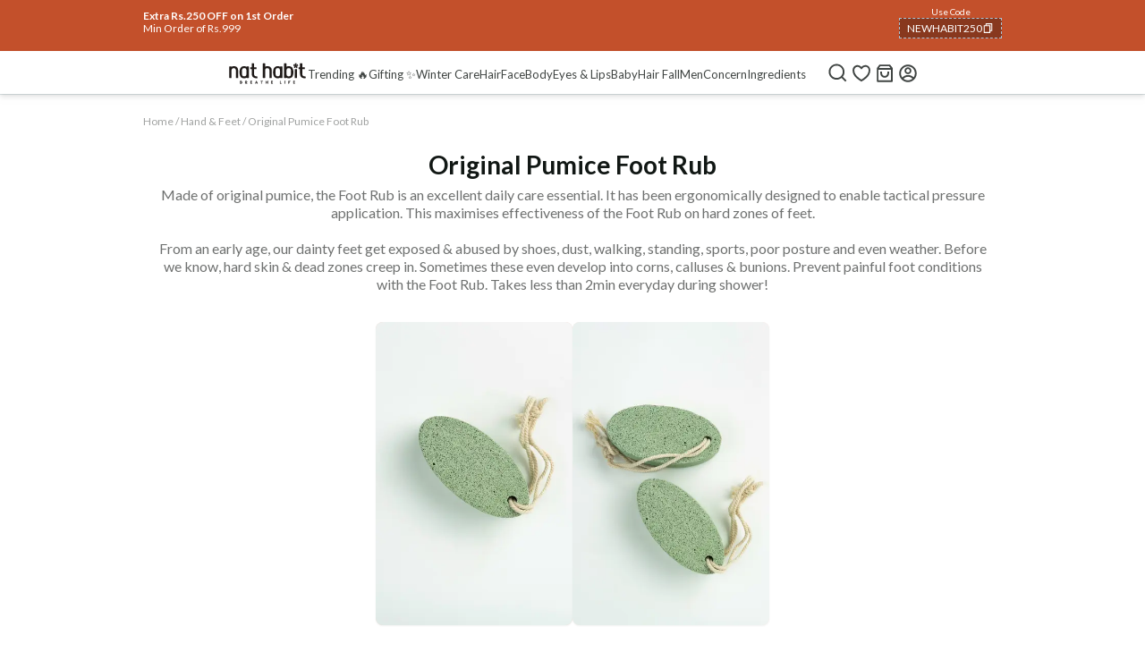

--- FILE ---
content_type: text/html; charset=utf-8
request_url: https://nathabit.in/hand-and-feet/pumice-foot-rub
body_size: 48399
content:
<!DOCTYPE html><html lang="en" class="__variable_9c972d"><head><meta charSet="utf-8"/><link rel="preconnect" href="https://ecomm.api.nathabit.in" crossorigin="anonymous"/><link href="https://www.googletagmanager.com/" rel="preconnect"/><link rel="dns-prefetch" href="https://www.googletagmanager.com/"/><link href="https://connect.facebook.net/" rel="preconnect"/><link rel="dns-prefetch" href="https://connect.facebook.net/"/><link href="https://js-agent.newrelic.com/" rel="preconnect" crossorigin="anonymous"/><link rel="dns-prefetch" href="https://js-agent.newrelic.com/"/><link rel="preconnect" href="https://dev.visualwebsiteoptimizer.com"/><meta name="viewport" content="width=device-width, initial-scale=1"/><link rel="preload" href="/_next/static/media/4de1fea1a954a5b6-s.p.woff2" as="font" crossorigin="" type="font/woff2"/><link rel="preload" href="/_next/static/media/6d664cce900333ee-s.p.woff2" as="font" crossorigin="" type="font/woff2"/><link rel="stylesheet" href="/_next/static/css/ee0d357b1055bda7.css" crossorigin="" data-precedence="next"/><link rel="preload" as="script" fetchPriority="low" href="/_next/static/chunks/webpack-78e14a7c323a44d2.js" crossorigin=""/><script src="/_next/static/chunks/fd9d1056-818b449097437901.js" async="" crossorigin=""></script><script src="/_next/static/chunks/3655-c7970235d0e06b6e.js" async="" crossorigin=""></script><script src="/_next/static/chunks/main-app-dd6fb8f541a92728.js" async="" crossorigin=""></script><script src="/_next/static/chunks/1749-92c3c7f038baeca1.js" async=""></script><script src="/_next/static/chunks/5250-b48d3b58ab2e639e.js" async=""></script><script src="/_next/static/chunks/1828-5c08d4be8d461f93.js" async=""></script><script src="/_next/static/chunks/9966-8f6fc1b95b10ff90.js" async=""></script><script src="/_next/static/chunks/8245-3bdc1a3ac9bc66fc.js" async=""></script><script src="/_next/static/chunks/4983-79a905c542d2dc4b.js" async=""></script><script src="/_next/static/chunks/2670-bb02334e58e8d005.js" async=""></script><script src="/_next/static/chunks/4149-9338b9c127a6707a.js" async=""></script><script src="/_next/static/chunks/6095-658524c939665802.js" async=""></script><script src="/_next/static/chunks/8408-be16e15fbe5fbb24.js" async=""></script><script src="/_next/static/chunks/app/layout-ed88e456c15b9eeb.js" async=""></script><script src="/_next/static/chunks/3739-6c803ca00c8463c1.js" async=""></script><script src="/_next/static/chunks/8897-9ece6cc9d9d11d87.js" async=""></script><script src="/_next/static/chunks/6898-15bc23d62ee951ea.js" async=""></script><script src="/_next/static/chunks/1162-c7d42117f4d9d312.js" async=""></script><script src="/_next/static/chunks/9505-ec93d21735fdda10.js" async=""></script><script src="/_next/static/chunks/8876-57b164ac6c40ebb8.js" async=""></script><script src="/_next/static/chunks/2553-071c4869907a811a.js" async=""></script><script src="/_next/static/chunks/5234-d7edffd49c272240.js" async=""></script><script src="/_next/static/chunks/8847-38b8aa4c8826e3d1.js" async=""></script><script src="/_next/static/chunks/app/%5Bcategory-slug%5D/%5Bcollection-slug%5D/page-1dfbb29fcba4e05b.js" async=""></script><script src="/_next/static/chunks/app/error-8ad345b60f709507.js" async=""></script><meta name="apple-itunes-app" content="app-id=6740765229"/><link rel="icon" href="/favicon.ico"/><link rel="apple-touch-icon" href="/apple-icon.png"/><meta http-equiv="x-ua-compatible" content="ie=edge"/><title>Original Pumice Foot Rub-Nat Habit - 100% Natural &amp; Fresh Made, Ayurvedic</title><meta name="description" content="original-pumice-foot-rub"/><link rel="canonical" href="https://nathabit.in/hand-and-feet/pumice-foot-rub"/><meta property="og:title" content="Original Pumice Foot Rub-Nat Habit - 100% Natural &amp; Fresh Made, Ayurvedic"/><meta property="og:description" content="original-pumice-foot-rub"/><meta property="og:url" content="https://nathabit.in/hand-and-feet/pumice-foot-rub"/><meta property="og:locale" content="en_IN"/><meta property="og:image" content="https://nh-website-media.s3.ap-south-1.amazonaws.com/_nat/images/Pumice_d3cd6c0201.jpg"/><meta property="og:image:width" content="1200"/><meta property="og:image:height" content="630"/><meta property="og:image:alt" content="About nathabit"/><meta property="og:type" content="website"/><meta name="twitter:card" content="summary_large_image"/><meta name="twitter:title" content="Original Pumice Foot Rub-Nat Habit - 100% Natural &amp; Fresh Made, Ayurvedic"/><meta name="twitter:description" content="original-pumice-foot-rub"/><meta name="twitter:image" content="https://nh-website-media.s3.ap-south-1.amazonaws.com/_nat/images/Pumice_d3cd6c0201.jpg"/><meta name="twitter:image:width" content="1200"/><meta name="twitter:image:height" content="630"/><meta name="twitter:image:alt" content="About nathabit"/><meta name="next-size-adjust"/><script type="application/ld+json">{"@context":"https://schema.org","@type":"Organization","name":"Nat Habit","legalName":"Naturohabit Pvt Ltd","url":"https://nathabit.in","logo":"https://nh-media.s3.ap-south-1.amazonaws.com/Logo_for_website_1_360x_2x_3f868129d6.webp","sameAs":["https://www.instagram.com/nathabit.in, https://www.facebook.com/nathabit"],"address":{"@type":"PostalAddress","streetAddress":"GP 26, Udyog Vihar V","addressLocality":"Sector 18, Gurugram","addressRegion":"Hayana","postalCode":"122015","addressCountry":"IN"},"contactPoint":[{"@type":"ContactPoint","telephone":"+91-8527000777","contactType":"customer service","email":"care@nathabit.in","areaServed":"IN","availableLanguage":["English","Hindi"]}]}</script><script type="text/javascript" id="vwoCode">window._vwo_code || (function() {
            var account_id=1012573,
            version=2.1,
            settings_tolerance=2000,
            hide_element='body',
            hide_element_style = 'opacity:0 !important;filter:alpha(opacity=0) !important;background:none !important;transition:none !important;',
            /* DO NOT EDIT BELOW THIS LINE */
            f=false,w=window,d=document,v=d.querySelector('#vwoCode'),cK='_vwo_'+account_id+'_settings',cc={};try{var c=JSON.parse(localStorage.getItem('_vwo_'+account_id+'_config'));cc=c&&typeof c==='object'?c:{}}catch(e){}var stT=cc.stT==='session'?w.sessionStorage:w.localStorage;code={nonce:v&&v.nonce,use_existing_jquery:function(){return typeof use_existing_jquery!=='undefined'?use_existing_jquery:undefined},library_tolerance:function(){return typeof library_tolerance!=='undefined'?library_tolerance:undefined},settings_tolerance:function(){return cc.sT||settings_tolerance},hide_element_style:function(){return'{'+(cc.hES||hide_element_style)+'}'},hide_element:function(){if(performance.getEntriesByName('first-contentful-paint')[0]){return''}return typeof cc.hE==='string'?cc.hE:hide_element},getVersion:function(){return version},finish:function(e){if(!f){f=true;var t=d.getElementById('_vis_opt_path_hides');if(t)t.parentNode.removeChild(t);if(e)(new Image).src='https://dev.visualwebsiteoptimizer.com/ee.gif?a='+account_id+e}},finished:function(){return f},addScript:function(e){var t=d.createElement('script');t.type='text/javascript';if(e.src){t.src=e.src}else{t.text=e.text}v&&t.setAttribute('nonce',v.nonce);d.getElementsByTagName('head')[0].appendChild(t)},load:function(e,t){var n=this.getSettings(),i=d.createElement('script'),r=this;t=t||{};if(n){i.textContent=n;d.getElementsByTagName('head')[0].appendChild(i);if(!w.VWO||VWO.caE){stT.removeItem(cK);r.load(e)}}else{var o=new XMLHttpRequest;o.open('GET',e,true);o.withCredentials=!t.dSC;o.responseType=t.responseType||'text';o.onload=function(){if(t.onloadCb){return t.onloadCb(o,e)}if(o.status===200||o.status===304){w._vwo_code.addScript({text:o.responseText})}else{w._vwo_code.finish('&e=loading_failure:'+e)}};o.onerror=function(){if(t.onerrorCb){return t.onerrorCb(e)}w._vwo_code.finish('&e=loading_failure:'+e)};o.send()}},getSettings:function(){try{var e=stT.getItem(cK);if(!e){return}e=JSON.parse(e);if(Date.now()>e.e){stT.removeItem(cK);return}return e.s}catch(e){return}},init:function(){if(d.URL.indexOf('__vwo_disable__')>-1)return;var e=this.settings_tolerance();w._vwo_settings_timer=setTimeout(function(){w._vwo_code.finish();stT.removeItem(cK)},e);var t;if(this.hide_element()!=='body'){t=d.createElement('style');var n=this.hide_element(),i=n?n+this.hide_element_style():'',r=d.getElementsByTagName('head')[0];t.setAttribute('id','_vis_opt_path_hides');v&&t.setAttribute('nonce',v.nonce);t.setAttribute('type','text/css');if(t.styleSheet)t.styleSheet.cssText=i;else t.appendChild(d.createTextNode(i));r.appendChild(t)}else{t=d.getElementsByTagName('head')[0];var i=d.createElement('div');i.style.cssText='z-index: 2147483647 !important;position: fixed !important;left: 0 !important;top: 0 !important;width: 100% !important;height: 100% !important;background: white !important;display: block !important;';i.setAttribute('id','_vis_opt_path_hides');i.classList.add('_vis_hide_layer');t.parentNode.insertBefore(i,t.nextSibling)}var o=window._vis_opt_url||d.URL,s='https://dev.visualwebsiteoptimizer.com/j.php?a='+account_id+'&u='+encodeURIComponent(o)+'&vn='+version;if(w.location.search.indexOf('_vwo_xhr')!==-1){this.addScript({src:s})}else{this.load(s+'&x=true')}}};w._vwo_code=code;code.init();})();(function(){var i=window;function t(){if(i._vwo_code){var e=t.hidingStyle=document.getElementById('_vis_opt_path_hides')||t.hidingStyle;if(!i._vwo_code.finished()&&!_vwo_code.libExecuted&&(!i.VWO||!VWO.dNR)){if(!document.getElementById('_vis_opt_path_hides')){document.getElementsByTagName('head')[0].appendChild(e)}requestAnimationFrame(t)}}}t()})();
            </script><script src="/_next/static/chunks/polyfills-c67a75d1b6f99dc8.js" crossorigin="" noModule=""></script></head><body><div class="relative overflow-hidden " style="background-color:#C3502B"><div class="flex desktop:hidden transition-transform duration-500" style="transform:translateX(-0%)"><div class="min-w-full flex-shrink-0"><div><div class="desktop:max-w-[960px] desktop:mx-auto desktop:px-0 px-[16px] pt-[6px] pb-[14px]  desktop:pt-[6px] flex justify-between items-center gap-[4px]"><div class="flex flex-col  gap-2"><div class="flex flex-col gap-[2px] text-white"><p class="text-[12px] leading-[14px] font-bold">Extra Rs.250 OFF on 1st Order</p><p class="text-[12px] leading-[14px]">Min Order of Rs.999</p></div></div><div class="flex flex-col gap-[3px] items-center desktop:mt-0 "><p class="text-[10px] leading-[14px] text-white">Use Code</p><div class="relative border border-[#A9C3D6] border-dashed bg-black/30 overflow-hidden cursor-pointer"><div class="flex items-center gap-[4px] transition-transform transform duration-200 ease-in-out px-[8px] py-[4px]  translate-y-0"><p class="text-[12px] leading-[12px] text-white">NEWHABIT250</p><div class="w-[13px]"><svg xmlns="http://www.w3.org/2000/svg" viewBox="0 0 24 24"><path d="M6.9998 6V3C6.9998 2.44772 7.44752 2 7.9998 2H19.9998C20.5521 2 20.9998 2.44772 20.9998 3V17C20.9998 17.5523 20.5521 18 19.9998 18H16.9998V20.9991C16.9998 21.5519 16.5499 22 15.993 22H4.00666C3.45059 22 3 21.5554 3 20.9991L3.0026 7.00087C3.0027 6.44811 3.45264 6 4.00942 6H6.9998ZM5.00242 8L5.00019 20H14.9998V8H5.00242ZM8.9998 6H16.9998V16H18.9998V4H8.9998V6Z" fill="#fff"></path></svg></div></div><div class="absolute inset-0 flex items-center gap-[4px] transition-transform transform duration-200 ease-in-out px-[8px] py-[4px]  translate-y-[125%]"><p class="text-[12px] leading-[12px] text-white">COPIED!</p></div></div></div></div></div></div></div><div class="hidden desktop:flex transition-transform duration-500" style="transform:translateX(-0%)"><div class="min-w-full flex-shrink-0"><div><div class="desktop:max-w-[960px] desktop:mx-auto desktop:px-0 px-[16px] pt-[6px] pb-[14px]  flex flex-col"><div class="flex justify-between items-center gap-[4px]"><div class="flex flex-col gap-[2px]"><div class="flex flex-col gap-[2px] text-white"><p class="text-[12px] leading-[14px] font-bold">Extra Rs.250 OFF on 1st Order</p><p class="text-[12px] leading-[14px]">Min Order of Rs.999</p></div></div><div class="flex flex-col gap-[3px] items-center desktop:mt-0 "><p class="text-[10px] leading-[14px] text-white">Use Code</p><div class="relative border border-[#A9C3D6] border-dashed bg-black/30 overflow-hidden cursor-pointer"><div class="flex items-center gap-[4px] transition-transform transform duration-200 ease-in-out px-[8px] py-[4px]  translate-y-0"><p class="text-[12px] leading-[12px] text-white">NEWHABIT250</p><div class="w-[13px]"><svg xmlns="http://www.w3.org/2000/svg" viewBox="0 0 24 24"><path d="M6.9998 6V3C6.9998 2.44772 7.44752 2 7.9998 2H19.9998C20.5521 2 20.9998 2.44772 20.9998 3V17C20.9998 17.5523 20.5521 18 19.9998 18H16.9998V20.9991C16.9998 21.5519 16.5499 22 15.993 22H4.00666C3.45059 22 3 21.5554 3 20.9991L3.0026 7.00087C3.0027 6.44811 3.45264 6 4.00942 6H6.9998ZM5.00242 8L5.00019 20H14.9998V8H5.00242ZM8.9998 6H16.9998V16H18.9998V4H8.9998V6Z" fill="#fff"></path></svg></div></div><div class="absolute inset-0 flex items-center gap-[4px] transition-transform transform duration-200 ease-in-out px-[8px] py-[4px]  translate-y-[125%]"><p class="text-[12px] leading-[12px] text-white">COPIED!</p></div></div></div></div></div></div></div></div><div class="absolute bottom-[6px] left-1/2 transform -translate-x-1/2 flex gap-1 z-10 opacity-0 pointer-events-none"><span class="inline-block w-1.5 h-1.5 rounded-full cursor-pointer transition-colors duration-200 bg-black/20"></span></div></div><header class="sticky top-0 z-50 px-[16px] bg-white w-screen desktop:w-full drop-shadow-md flex justify-center"><div class="flex justify-between items-center h-[48px] w-full desktop:w-fit desktop:justify-center"><div class="flex items-center gap-[15px] max-[325px]:gap-[10px]"><a class="desktop:hidden" href="/pages/all-categories?ref_sec=nav_bar%7Cf_top"><div class="w-[26px] h-[26px]"><svg xmlns="http://www.w3.org/2000/svg" x="0" y="0" enable-background="new 0 0 22 22" version="1.1" viewBox="0 0 22 22" xml:space="preserve" width="26" height="26" fill="#404543"><title id="menu">menu</title><path d="M3.4 4.2h15.2v1.7H3.4V4.2zm0 6h10.1v1.7H3.4v-1.7zm0 5.9h15.2v1.7H3.4v-1.7z"></path><path d="M-7.1 5.2c.8-.6 1.4-1.5 1.7-2.5s.3-2.1-.1-3c-.3-1-1-1.8-1.8-2.4-.8-.6-1.9-.9-2.9-.9s-2.1.3-2.9.9c-.9.5-1.5 1.3-1.9 2.3s-.4 2-.1 3c.3 1 .9 1.9 1.7 2.5-1.4.6-2.6 1.5-3.5 2.7-.9 1.2-1.5 2.6-1.6 4.1v.3c0 .1.1.2.2.3.1.2.3.3.6.3.2 0 .4 0 .6-.2.2-.1.3-.3.3-.6.2-1.6 1-3.1 2.2-4.2 1.2-1.1 2.8-1.7 4.4-1.7 1.6 0 3.2.6 4.4 1.7 1.2 1.1 2 2.6 2.2 4.2 0 .2.1.4.3.5.2.1.4.2.6.2h.1c.2 0 .4-.1.6-.3.1-.2.2-.4.2-.6-.3-1.3-.9-2.8-1.8-4-.9-1.2-2.1-2.1-3.5-2.6zm-3.1-.6c-.7 0-1.3-.2-1.9-.6-.5-.4-1-.9-1.2-1.5-.3-.6-.3-1.3-.2-1.9.1-.6.4-1.2.9-1.7s1.1-.8 1.7-.9c.6-.1 1.3-.1 1.9.2.6.3 1.1.7 1.5 1.2.4.5.6 1.2.6 1.9 0 .9-.4 1.7-1 2.4-.6.5-1.4.9-2.3.9z" class="st0"></path></svg></div></a><a href="/?ref_sec=nav_bar%7Cf_top"><div class="w-[90px] h-[40px] relative overflow-hidden"><svg xmlns="http://www.w3.org/2000/svg" id="Layer_1" viewBox="0 0 90 42"><defs><style>.st0,.st1{fill:#1F1A18}.st1{stroke:#1F1A18;stroke-linecap:round;stroke-linejoin:round;stroke-width:.25px}</style></defs><path d="M26.1 16.31h1.3v4.84c0 1.8.49 3.16 1.45 4.04.95.88 2.32 1.33 4.06 1.33h.44c.22 0 .4-.18.4-.4v-1.31c0-.22-.18-.4-.4-.4h-.44c-.64 0-1.19-.11-1.63-.32-.42-.21-.74-.53-.97-.98-.24-.47-.36-1.12-.36-1.91v-4.87h2.5c.22 0 .4-.18.4-.4v-1.35c0-.22-.18-.4-.4-.4h-2.5v-4.1c0-.22-.18-.4-.4-.4h-1.74c-.22 0-.4.18-.4.4v4.1h-1.3c-.22 0-.4.18-.4.4v1.35c0 .22.18.4.4.4ZM77.69 16.31h-1.74c-.22 0-.4.17-.4.38v9.28c0 .21.18.38.4.38h1.74c.22 0 .4-.17.4-.38v-9.28a.39.39 0 0 0-.4-.38ZM82.79 25.19c.95.88 2.32 1.33 4.06 1.33h.44c.22 0 .4-.18.4-.4v-1.31c0-.22-.18-.4-.4-.4h-.44c-.64 0-1.19-.11-1.63-.33-.42-.21-.74-.53-.97-.98-.24-.47-.36-1.12-.36-1.91v-4.87h2.5c.22 0 .4-.18.4-.4v-1.35c0-.22-.18-.4-.4-.4h-2.5v-4.1c0-.22-.18-.4-.4-.4h-1.74c-.22 0-.4.18-.4.4v4.1h-1.3c-.22 0-.4.18-.4.4v1.35c0 .22.18.4.4.4h1.3v4.84c0 1.8.49 3.16 1.45 4.04ZM75.76 12.75s.09 0 .13.01c-.48.31-.85.57-1.09.77-.34.28-.46.52-.34.74.08.14.26.28.54.42l.77.4c.07.04.15.04.22.01l.05-.02c.08-.03.14-.1.16-.19.13-.52.25-.95.36-1.3.02-.06.04-.11.06-.17.1.4.19.71.27.92.12.34.23.57.34.69.2.23.46.2.79-.08l.78-.77s.07-.11.07-.18v-.05c0-.08-.05-.15-.11-.19-.34-.21-.66-.43-.97-.66l-.42-.33c.17.01.33.02.47.03.32.01.59.02.79 0 .21 0 .36-.03.46-.08.1-.04.18-.09.22-.15.12-.16.08-.44-.12-.82l-.4-.78a.243.243 0 0 0-.17-.14h-.05c-.08-.04-.17-.02-.24.04-.28.23-.57.46-.87.7-.11.09-.22.17-.33.24.19-.57.32-1.02.39-1.33.1-.42.03-.68-.2-.77-.15-.06-.38-.06-.68 0l-.87.18a.21.21 0 0 0-.15.11l-.03.05c-.04.07-.04.15 0 .22.21.43.37.8.49 1.11.05.12.09.25.13.39-.23-.2-.43-.37-.61-.51-.32-.25-.58-.41-.79-.46-.28-.07-.48.1-.58.53l-.05.21-.16.87c-.01.06 0 .13.05.17l.06.07c.04.05.11.08.17.08.63-.03 1.12-.03 1.47 0ZM11.69 15.26c-.36-.73-.91-1.3-1.63-1.69-.71-.39-1.6-.59-2.65-.59s-1.91.25-2.68.75v-.16c0-.22-.19-.39-.41-.39H2.71c-.22 0-.4.18-.4.4v12.38c0 .22.18.4.4.4h1.74c.22 0 .4-.18.4-.4v-8.44c0-1.28 1.04-2.32 2.32-2.32h.27c.98.04 1.81.7 2.1 1.59.07.23.11.47.11.72v8.44c0 .22.18.4.4.4h1.76c.22 0 .4-.18.4-.4v-8.18c0-.95-.18-1.8-.53-2.5ZM48.51 14.25c-.83-.85-2.03-1.27-3.55-1.27-.96 0-1.82.23-2.58.68v-3.62c0-.22-.18-.4-.4-.4h-1.74c-.22 0-.4.18-.4.4v15.9c0 .22.18.4.4.4h1.74c.22 0 .4-.18.4-.4V18.06l.02-.56c0-1.06.71-1.95 1.69-2.23.2-.06.41-.09.63-.09h.17a2.32 2.32 0 0 1 2.31 2.32V26c.03.19.2.34.4.34h1.76c.22 0 .4-.18.4-.4v-8.18c0-1.49-.42-2.67-1.25-3.51ZM72.7 14.7c-.89-1.13-2.2-1.7-3.9-1.7-1.03 0-1.91.2-2.63.59v-3.55c0-.22-.18-.4-.4-.4h-1.75c-.22 0-.4.18-.4.4v15.9c0 .22.18.4.4.4h1.61c.22 0 .4-.17.4-.39v-.11c.75.45 1.67.68 2.76.68 1.71 0 3.02-.56 3.9-1.66.86-1.07 1.3-2.79 1.3-5.1s-.44-3.97-1.3-5.07Zm-5.81 1.15c.38-.49 1-.73 1.88-.73.87 0 1.48.24 1.87.73.15.19.28.44.39.74.18.54.33 1.48.33 3.12v.13c0 1.53-.14 2.45-.3 3.01-.11.35-.25.63-.42.84-.39.49-1 .73-1.87.73-.88 0-1.5-.24-1.88-.73-.04-.05-.07-.1-.11-.15a.405.405 0 0 1-.05-.09s0-.02-.02-.03c-.24-.4-.53-1.36-.53-3.64s.29-3.24.53-3.64c0 0 .01-.02.02-.03l.06-.12s0-.01.01-.02c0 0 0-.01.01-.02l.07-.1ZM23.75 13.17h-1.6a.4.4 0 0 0-.4.39v.12c-.75-.45-1.68-.68-2.78-.68-1.7 0-3.01.57-3.9 1.7-.86 1.1-1.3 2.8-1.3 5.07s.42 4.01 1.3 5.1c.88 1.1 2.19 1.66 3.9 1.66 1.1 0 2.03-.23 2.77-.69v.12c.01.22.19.39.41.39h1.6c.22 0 .4-.18.4-.4V13.57c0-.22-.18-.4-.4-.4Zm-4.42 1.96c.06 0 .11.01.17.02.04 0 .08 0 .12.01.06 0 .11.02.17.04.03 0 .07.01.1.02.06.02.11.03.16.05.03 0 .05.02.08.03.06.02.12.05.17.08.02 0 .03.01.05.02.07.04.13.08.2.12.13.09.24.2.33.32.03.04.07.09.1.14 0 .01.01.02.02.03.06.1.12.21.17.33 0 .01.01.03.02.04.03.07.06.15.08.22.17.55.32 1.48.32 3.09v.13c0 1.53-.14 2.45-.3 3.01-.05.16-.11.31-.18.44 0 .01-.01.02-.02.03-.01.02-.02.04-.04.07 0 .02-.02.03-.03.05-.01.02-.02.04-.03.05-.01.02-.03.04-.04.06 0 .01-.02.03-.03.04l-.06.09c-.39.49-1 .73-1.87.73-.88 0-1.5-.24-1.88-.73-.04-.05-.07-.1-.11-.15a.405.405 0 0 1-.05-.09s0-.02-.02-.03c-.03-.05-.06-.12-.1-.19-.18-.4-.35-1.12-.41-2.44-.01-.3-.02-.64-.02-1.01 0-1.72.16-2.68.35-3.22.06-.18.12-.31.19-.41 0 0 .01-.02.02-.03l.06-.12s0-.01.01-.02v-.01l.07-.1c.38-.49 1-.73 1.88-.73h.31ZM61.29 13.17h-1.6a.4.4 0 0 0-.4.39v.12c-.75-.45-1.68-.68-2.78-.68-1.7 0-3.01.57-3.9 1.7-.86 1.1-1.3 2.8-1.3 5.07s.42 4.01 1.3 5.1c.88 1.1 2.19 1.66 3.9 1.66 1.1 0 2.03-.23 2.77-.69v.12c.01.22.19.39.41.39h1.6c.22 0 .4-.18.4-.4V13.57c0-.22-.18-.4-.4-.4Zm-4.42 1.96c.06 0 .11.01.17.02.04 0 .08 0 .12.01.06 0 .11.02.17.04.03 0 .07.01.1.02.06.02.11.03.16.05.03 0 .05.02.08.03.06.02.12.05.17.08.02 0 .03.01.05.02.07.04.13.08.2.12.13.09.24.2.33.32.03.04.07.09.1.14 0 .01.01.02.02.03.06.1.12.21.17.33 0 .01.01.03.02.04.03.07.06.15.08.22.17.55.32 1.48.32 3.09v.13c0 1.53-.14 2.45-.3 3.01-.05.16-.11.31-.18.44 0 .01-.01.02-.02.03-.01.02-.02.04-.04.07 0 .02-.02.03-.03.05-.01.02-.02.04-.03.05-.01.02-.03.04-.04.06 0 .01-.02.03-.03.04l-.06.09c-.39.49-1 .73-1.87.73-.88 0-1.5-.24-1.88-.73-.04-.05-.07-.1-.11-.15a.405.405 0 0 1-.05-.09s0-.02-.02-.03c-.03-.05-.06-.12-.1-.19-.18-.4-.35-1.12-.41-2.44-.01-.3-.02-.64-.02-1.01 0-1.72.16-2.68.35-3.22.06-.18.12-.31.19-.41 0 0 .01-.02.02-.03l.06-.12s0-.01.01-.02v-.01l.07-.1c.38-.49 1-.73 1.88-.73h.31Z" class="st0"></path><path d="M16.18 31.09c.09.07.16.15.21.26a.73.73 0 0 1-.35 1c-.14.07-.31.1-.5.1h-1.07v-2.88h1.03c.2 0 .36.03.5.1a.663.663 0 0 1 .41.63c0 .17-.05.31-.14.42-.09.11-.21.19-.37.24.1.02.2.06.29.13Zm-1.35-.29h.63c.18 0 .31-.04.41-.12s.14-.2.14-.34-.05-.26-.14-.34c-.1-.08-.24-.12-.42-.12h-.62v.93Zm1.1 1.2c.1-.09.16-.21.16-.37s-.06-.29-.17-.38a.682.682 0 0 0-.44-.14h-.65v1.02h.67c.19 0 .33-.04.44-.13ZM21.81 32.44l-.69-1.18h-.45v1.18h-.38v-2.88h.93c.22 0 .4.04.55.11s.26.18.34.3a.905.905 0 0 1-.06.96c-.11.15-.29.25-.51.3l.72 1.21h-.45Zm-1.14-1.48h.55c.2 0 .36-.05.46-.15.1-.1.15-.23.15-.4s-.05-.3-.15-.4c-.1-.09-.25-.14-.46-.14h-.55v1.09ZM26.49 29.87v.96h1.05v.31h-1.05v.99h1.17v.31h-1.55v-2.89h1.55v.31h-1.17ZM33.25 31.8h-1.26l-.23.64h-.4l1.04-2.86h.43l1.04 2.86h-.4l-.23-.64Zm-.11-.3-.52-1.46-.52 1.46h1.04ZM39.41 29.56v.31h-.79v2.58h-.38v-2.58h-.79v-.31h1.95ZM45.4 29.56v2.88h-.38v-1.31h-1.47v1.31h-.38v-2.88h.38v1.27h1.47v-1.27h.38ZM49.73 29.87v.96h1.05v.31h-1.05v.99h1.17v.31h-1.55v-2.89h1.55v.31h-1.17ZM59.56 32.14h1.01v.31h-1.38v-2.88h.38v2.58ZM64.66 29.56v2.88h-.38v-2.88h.38ZM70.23 29.56v.31h-1.25v.97H70v.31h-1.02v1.3h-.38v-2.88h1.63ZM74.37 29.87v.96h1.05v.31h-1.05v.99h1.17v.31h-1.55v-2.89h1.55v.31h-1.17Z" class="st1"></path></svg></div></a></div><div class="hidden desktop:flex mx-auto w-full pt-[16px] pr-[22px] max-[1140px]:pr-[16px]"><div class="flex items-center gap-[22px] max-[1140px]:gap-[12px] whitespace-nowrap"><div class="min-w-fit"></div><div class="min-w-fit"><a href="/nat-awards?ref_sec=cat_nav%7Cf_top"><p class="text-[13px] !text-content-3 pb-2 border-b-[4px] border-b-transparent !text-center">Trending 🔥</p></a></div><div class="min-w-fit"><a href="/gift?ref_sec=cat_nav%7Cf_top"><p class="text-[13px] !text-content-3 pb-2 border-b-[4px] border-b-transparent !text-center">Gifting ✨</p></a></div><div class="min-w-fit"><a href="/winter-care?ref_sec=cat_nav%7Cf_top"><p class="text-[13px] !text-content-3 pb-2 border-b-[4px] border-b-transparent !text-center">Winter Care</p></a></div><div class="min-w-fit"><a href="/hair-care?ref_sec=cat_nav%7Cf_top"><p class="text-[13px] !text-content-3 pb-2 border-b-[4px] border-b-transparent !text-center">Hair</p></a></div><div class="min-w-fit"><a href="/face-care?ref_sec=cat_nav%7Cf_top"><p class="text-[13px] !text-content-3 pb-2 border-b-[4px] border-b-transparent !text-center">Face</p></a></div><div class="min-w-fit"><a href="/body-care?ref_sec=cat_nav%7Cf_top"><p class="text-[13px] !text-content-3 pb-2 border-b-[4px] border-b-transparent !text-center">Body</p></a></div><div class="min-w-fit"><a href="/eyes-and-lips?ref_sec=cat_nav%7Cf_top"><p class="text-[13px] !text-content-3 pb-2 border-b-[4px] border-b-transparent !text-center">Eyes &amp; Lips</p></a></div><div class="min-w-fit"><a href="/baby-care?ref_sec=cat_nav%7Cf_top"><p class="text-[13px] !text-content-3 pb-2 border-b-[4px] border-b-transparent !text-center">Baby</p></a></div><div class="min-w-fit"><a href="/hairfall?ref_sec=cat_nav%7Cf_top"><p class="text-[13px] !text-content-3 pb-2 border-b-[4px] border-b-transparent !text-center">Hair Fall</p></a></div><div class="min-w-fit"><a href="/men-care?ref_sec=cat_nav%7Cf_top"><p class="text-[13px] !text-content-3 pb-2 border-b-[4px] border-b-transparent !text-center">Men</p></a></div><div class="min-w-fit"><a href="/concern?ref_sec=cat_nav%7Cf_top"><p class="text-[13px] !text-content-3 pb-2 border-b-[4px] border-b-transparent !text-center">Concern</p></a></div><div class="min-w-fit"><a href="/ingredient?ref_sec=cat_nav%7Cf_top"><p class="text-[13px] !text-content-3 pb-2 border-b-[4px] border-b-transparent !text-center">Ingredients</p></a></div></div></div><div class="flex gap-[15px] max-[325px]:gap-[10px]"><div class="flex self-center"><a href="/pages/search?ref_sec=nav_bar%7Cf_top"><div class="w-[26px] h-[26px]"><svg xmlns="http://www.w3.org/2000/svg" x="0" y="0" enable-background="new 0 0 23 23" version="1.1" viewBox="0 0 24 24" xml:space="preserve" height="28" width="28" fill="#404543"><title id="search-icon">search-icon</title><path d="M16.4 15.2l3.6 3.6-1.2 1.2-3.6-3.6c-1.3 1-2.9 1.7-4.7 1.7-4.2 0-7.6-3.4-7.6-7.6S6.4 3 10.5 3s7.6 3.4 7.6 7.6c0 1.7-.6 3.4-1.7 4.6zm-1.7-.6c1-1.1 1.7-2.5 1.7-4.1 0-3.2-2.6-5.9-5.9-5.9s-5.9 2.6-5.9 5.9 2.6 5.9 5.9 5.9c1.6 0 3-.6 4.1-1.7l.1-.1z"></path><path d="M25.2-11.9c.8-.6 1.4-1.5 1.7-2.5s.3-2.1-.1-3-1-1.8-1.8-2.4c-.8-.6-1.9-.9-2.9-.9s-2.1.3-2.9.9c-.8.6-1.5 1.5-1.8 2.4s-.4 2-.1 3c.3 1 .9 1.9 1.7 2.5-1.4.6-2.6 1.5-3.5 2.7-.9 1.2-1.5 2.6-1.7 4.1v.3c0 .1.1.2.2.3.1.2.3.3.6.3.2 0 .4 0 .6-.2.2-.1.3-.3.3-.6.2-1.6 1-3.1 2.2-4.2 1.2-1.1 2.8-1.7 4.4-1.7 1.6 0 3.2.6 4.4 1.7 1.2 1.1 2 2.6 2.2 4.2 0 .2.1.4.3.5.2.1.4.2.6.2h.1c.2 0 .4-.1.6-.3.1-.2.2-.4.2-.6-.2-1.5-.7-2.9-1.7-4.1-1-1.1-2.2-2-3.6-2.6zm-3.1-.6c-.7 0-1.3-.2-1.9-.6-.5-.4-1-.9-1.2-1.5-.3-.6-.3-1.3-.2-1.9.1-.6.4-1.2.9-1.7s1.1-.8 1.7-.9 1.3-.1 1.9.2c.6.3 1.1.7 1.5 1.2.4.5.6 1.2.6 1.9 0 .9-.4 1.7-1 2.4-.6.6-1.4.9-2.3.9z"></path></svg></div></a></div><div class="flex self-center"><a href="/pages/wishlist?ref_sec=nav_bar%7Cf_top"><div class="w-[26px] h-[26px]"><svg xmlns="http://www.w3.org/2000/svg" x="0" y="0" enable-background="new 0 0 24 24" version="1.1" viewBox="0 0 24 24" xml:space="preserve" height="28" width="28" fill="#404543"><title id="heart-icon">heart-icon</title><path d="M15.8 4.1c2.6 0 4.7 2.1 4.7 5.1 0 6-6.4 9.4-8.5 10.7-2.1-1.3-8.5-4.7-8.5-10.7 0-3 2.1-5.1 4.7-5.1 1.6 0 3 .9 3.8 1.7.9-.9 2.3-1.7 3.8-1.7zm-3 13.3c.8-.5 1.4-.9 2.1-1.5 2.5-2 4-4.2 4-6.8 0-2-1.3-3.4-3-3.4-.9 0-1.9.5-2.6 1.2L12 8.2 10.8 7c-.7-.7-1.7-1.2-2.6-1.2-1.7 0-3 1.4-3 3.4 0 2.5 1.4 4.7 4 6.8.6.5 1.3 1 2.1 1.5.3.2.5.3.8.5.2-.3.4-.4.7-.6z"></path></svg></div></a></div><a href="/cart?ref_sec=nav_bar%7Cf_top"><div class="flex self-center relative"><div class="w-[26px] h-[26px]"><svg xmlns="http://www.w3.org/2000/svg" x="0" y="0" enable-background="new 0 0 24 24" version="1.1" viewBox="0 0 24 24" xml:space="preserve" height="28" width="28" fill="#404543"><title id="cart-icon">cart-icon</title><path d="M7.4 3.6h9.3c.3 0 .5.1.7.3l2.3 3v12.6c0 .5-.4.8-.8.8H5.3c-.5 0-.8-.4-.8-.8V6.9l2.3-3c.1-.2.3-.3.6-.3zm10.5 5H6.1v10.1h11.8V8.6zm-.4-1.7l-1.3-1.7H7.8L6.5 6.9h11zm-8 3.4V12c0 1.4 1.1 2.5 2.5 2.5s2.5-1.1 2.5-2.5v-1.7h1.7V12c0 2.3-1.9 4.2-4.2 4.2-2.3 0-4.2-1.9-4.2-4.2v-1.7h1.7z"></path><path d="M40.5 12.2c.8-.6 1.4-1.5 1.7-2.5.3-1 .3-2.1-.1-3-.3-1-1-1.8-1.8-2.4-.8-.6-1.9-.9-2.9-.9s-2.1.3-2.9.9c-.8.6-1.5 1.5-1.8 2.4-.3 1-.4 2-.1 3 .3 1 .9 1.9 1.7 2.5-1.4.6-2.6 1.5-3.5 2.7-.9 1.2-1.5 2.6-1.6 4.1v.3c0 .1.1.2.2.3.1.2.3.3.6.3.2 0 .4 0 .6-.2.2-.1.3-.3.3-.6.2-1.6 1-3.1 2.2-4.2 1.2-1.1 2.8-1.7 4.4-1.7 1.6 0 3.2.6 4.4 1.7 1.2 1.1 2 2.6 2.2 4.2 0 .2.1.4.3.5.2.1.4.2.6.2.2 0 .4-.1.6-.3.1-.2.2-.4.2-.6-.2-1.5-.7-2.9-1.7-4.1-1-1.1-2.2-2-3.6-2.6zm-3.1-.6c-.7 0-1.3-.2-1.9-.6-.5-.4-1-.9-1.2-1.5-.2-.5-.3-1.2-.2-1.9.2-.6.5-1.2.9-1.7.5-.5 1.1-.8 1.7-.9.6-.1 1.3-.1 1.9.2.6.3 1.1.7 1.5 1.2.4.5.6 1.2.6 1.9 0 .9-.4 1.7-1 2.4-.6.6-1.4.9-2.3.9z"></path></svg></div></div></a><a href="/pages/menu?ref_sec=nav_bar%7Cf_top"><div class="flex self-center"><div class="w-[26px] h-[26px]"><svg xmlns="http://www.w3.org/2000/svg" x="0" y="0" enable-background="new 0 0 24 24" version="1.1" viewBox="0 0 24 24" xml:space="preserve" height="28" width="28" fill="#404543"><title id="account-icon">account-icon</title><path d="M12 3.6c4.6 0 8.4 3.7 8.4 8.4 0 4.6-3.7 8.4-8.4 8.4-4.6 0-8.4-3.7-8.4-8.4 0-4.6 3.8-8.4 8.4-8.4zm.1 11.7c-1.7 0-3.2.7-4.3 1.9 1.1.9 2.6 1.5 4.2 1.5s3.2-.6 4.3-1.6c-1-1.1-2.5-1.8-4.2-1.8zm-.1-10c-3.7 0-6.7 3-6.7 6.7 0 1.5.5 2.9 1.3 4 1.4-1.5 3.3-2.4 5.5-2.4 2.1 0 4 .8 5.3 2.2.8-1.1 1.2-2.4 1.2-3.9.1-3.6-2.9-6.6-6.6-6.6zm0 .9c1.8 0 3.3 1.5 3.3 3.3 0 1.8-1.5 3.3-3.3 3.3-1.8 0-3.3-1.5-3.3-3.3 0-1.8 1.5-3.3 3.3-3.3zm0 1.6c-.9 0-1.7.7-1.7 1.7 0 .9.7 1.7 1.7 1.7s1.7-.7 1.7-1.7c0-.9-.8-1.7-1.7-1.7z"></path><path d="M-13.2 19.6c.8-.6 1.4-1.5 1.7-2.5.3-1 .3-2.1-.1-3-.3-1-1-1.8-1.8-2.4-.8-.6-1.9-.9-2.9-.9s-2.1.3-2.9.9c-.8.5-1.4 1.3-1.8 2.3-.3 1-.4 2-.1 3 .3 1 .9 1.9 1.7 2.5-1.4.6-2.6 1.5-3.5 2.7-.9 1.2-1.5 2.6-1.6 4.1v.3c0 .1.1.2.2.3.1.2.3.3.6.3.2 0 .4 0 .6-.2.2-.1.3-.3.3-.6.2-1.6 1-3.1 2.2-4.2 1.2-1.1 2.8-1.7 4.4-1.7 1.6 0 3.2.6 4.4 1.7 1.2 1.1 2 2.6 2.2 4.2 0 .2.1.4.3.5.2.1.4.2.6.2h.1c.2 0 .4-.1.6-.3.1-.2.2-.4.2-.6-.2-1.5-.7-2.9-1.7-4.1-1-1-2.3-2-3.7-2.5zm-3.1-.6c-.7 0-1.3-.2-1.9-.6-.5-.4-1-.9-1.2-1.5-.3-.6-.3-1.3-.2-1.9.1-.6.4-1.2.9-1.7s1.1-.8 1.7-.9 1.3-.1 1.9.2c.6.3 1.1.7 1.5 1.2.4.5.6 1.2.6 1.9 0 .9-.4 1.7-1 2.4-.5.5-1.4.9-2.3.9z" class="st0"></path></svg></div></div></a></div></div></header><main class="relative flex flex-col mx-auto mt-0"><!--$!--><template data-dgst="BAILOUT_TO_CLIENT_SIDE_RENDERING"></template><!--/$--><div class="sticky top-[48px] z-10 transition-all duration-700 ease-in-out transform translate-y-0"><div class="bg-white backdrop-blur-sm overflow-hidden w-[100%] desktop:hidden flex gap-6 overflow-x-scroll overflow-y-hidden no-scrollbar px-4 pt-4"><div class="min-w-max"><a href="/?ref_sec=cat_nav%7Cf_top"><p class="Fw400Fs14Hex707472 !leading-[20px] pb-[15px] text-center">Home</p></a></div><div class="min-w-max"><a href="/nat-awards?ref_sec=cat_nav%7Cf_top"><p class="Fw400Fs14Hex707472 !leading-[20px] pb-[15px] text-center">Trending 🔥</p></a></div><div class="min-w-max"><a href="/gift?ref_sec=cat_nav%7Cf_top"><p class="Fw400Fs14Hex707472 !leading-[20px] pb-[15px] text-center">Gifting ✨</p></a></div><div class="min-w-max"><a href="/winter-care?ref_sec=cat_nav%7Cf_top"><p class="Fw400Fs14Hex707472 !leading-[20px] pb-[15px] text-center">Winter Care</p></a></div><div class="min-w-max"><a href="/hair-care?ref_sec=cat_nav%7Cf_top"><p class="Fw400Fs14Hex707472 !leading-[20px] pb-[15px] text-center">Hair</p></a></div><div class="min-w-max"><a href="/face-care?ref_sec=cat_nav%7Cf_top"><p class="Fw400Fs14Hex707472 !leading-[20px] pb-[15px] text-center">Face</p></a></div><div class="min-w-max"><a href="/pages/face-scan?ref_sec=cat_nav%7Cf_top"><p class="Fw400Fs14Hex707472 !leading-[20px] pb-[15px] text-center">Analyse Skin</p></a></div><div class="min-w-max"><a href="/body-care?ref_sec=cat_nav%7Cf_top"><p class="Fw400Fs14Hex707472 !leading-[20px] pb-[15px] text-center">Body</p></a></div><div class="min-w-max"><a href="/eyes-and-lips?ref_sec=cat_nav%7Cf_top"><p class="Fw400Fs14Hex707472 !leading-[20px] pb-[15px] text-center">Eyes &amp; Lips</p></a></div><div class="min-w-max"><a href="/baby-care?ref_sec=cat_nav%7Cf_top"><p class="Fw400Fs14Hex707472 !leading-[20px] pb-[15px] text-center">Baby</p></a></div><div class="min-w-max"><a href="/hairfall?ref_sec=cat_nav%7Cf_top"><p class="Fw400Fs14Hex707472 !leading-[20px] pb-[15px] text-center">Hair Fall</p></a></div><div class="min-w-max"><a href="/men-care?ref_sec=cat_nav%7Cf_top"><p class="Fw400Fs14Hex707472 !leading-[20px] pb-[15px] text-center">Men</p></a></div><div class="min-w-max"><a href="/concern?ref_sec=cat_nav%7Cf_top"><p class="Fw400Fs14Hex707472 !leading-[20px] pb-[15px] text-center">Concern</p></a></div><div class="min-w-max"><a href="/ingredient?ref_sec=cat_nav%7Cf_top"><p class="Fw400Fs14Hex707472 !leading-[20px] pb-[15px] text-center">Ingredients</p></a></div></div><div class="border-t border-categoryDivider"></div></div><div class="w-full mt-[16px] -mb-[8px] px-[16px] desktop:px-0 desktop:w-[960px] desktop:mx-auto"><a class="font-sans font-normal text-[#A0A2A1] text-sm capitalize" href="/?ref_sec=b_crumbs%7Cf_top">Home /</a><a class="font-sans font-normal text-[#A0A2A1] text-sm capitalize ml-[2px]" href="/hand-and-feet?ref_sec=b_crumbs%7Cf_top">Hand &amp; Feet<!-- --> /</a><a class="font-sans font-normal text-[#A0A2A1] text-sm capitalize ml-[2px]" href="/hand-and-feet/pumice-foot-rub?ref_sec=b_crumbs%7Cf_top">Original Pumice Foot Rub</a></div><div class="mt-[30px]"><div class="my-[30px] desktop:my-[50px] first:mt-0"><div><div class="text-center px-[16px]"><h1 class="font-sans font-bold text-content-1 text-xl">Original Pumice Foot Rub</h1></div><div class="text-center font-sans font-normal text-content-6 text-[14px] leading-[20px] px-[16px] desktop:max-w-[960px] mx-auto desktop:text-[16px] desktop:leading-[20px] mt-[8px]"><p>Made of original pumice, the Foot Rub is an excellent daily care essential. It has been ergonomically designed to enable tactical pressure application. This maximises effectiveness of the Foot Rub on hard zones of feet. </p><br><p>From an early age, our dainty feet get exposed & abused by shoes, dust, walking, standing, sports, poor posture and even weather. Before we know, hard skin & dead zones creep in. Sometimes these even develop into corns, calluses & bunions. Prevent painful foot conditions with the Foot Rub. Takes less than 2min everyday during shower!</p></div><div class="mt-[32px] desktop:flex desktop:justify-center desktop:max-w-[960px] desktop:mx-auto"><div class="desktop:gap-[24px] desktop:flex desktop:justify-center desktop:flex-wrap"><div class="border-b border-b-content-9 pb-4 mb-4 last:mb-0 desktop:last:mb-4 desktop:border-0"><div class="hidden desktop:flex w-[220px] h-full d-flex flex-col justify-between"><a href="/hand-and-feet/pumice-foot-rub/original-pumice-foot-rub?ref_sec=ProductsVerticalList%7C1%7CCollection"><div style="background-color:#F3DBD2" class="w-full min-h-[272px] desktop:min-h-[339px] mb-[16px] relative col-span-2 shadow-sm rounded-lg overflow-hidden"><img alt="product-image" loading="lazy" decoding="async" data-nimg="fill" style="position:absolute;height:100%;width:100%;left:0;top:0;right:0;bottom:0;color:transparent" sizes="20vw" srcSet="https://nathabit.in/_nat/images/Pumice_01_Single_c063a92247.jpg?format=auto&amp;width=128&amp;quality=75&amp;f=n 128w, https://nathabit.in/_nat/images/Pumice_01_Single_c063a92247.jpg?format=auto&amp;width=256&amp;quality=75&amp;f=n 256w, https://nathabit.in/_nat/images/Pumice_01_Single_c063a92247.jpg?format=auto&amp;width=384&amp;quality=75&amp;f=n 384w, https://nathabit.in/_nat/images/Pumice_01_Single_c063a92247.jpg?format=auto&amp;width=640&amp;quality=75&amp;f=n 640w, https://nathabit.in/_nat/images/Pumice_01_Single_c063a92247.jpg?format=auto&amp;width=750&amp;quality=75&amp;f=n 750w, https://nathabit.in/_nat/images/Pumice_01_Single_c063a92247.jpg?format=auto&amp;width=828&amp;quality=75&amp;f=n 828w, https://nathabit.in/_nat/images/Pumice_01_Single_c063a92247.jpg?format=auto&amp;width=1080&amp;quality=75&amp;f=n 1080w, https://nathabit.in/_nat/images/Pumice_01_Single_c063a92247.jpg?format=auto&amp;width=1200&amp;quality=75&amp;f=n 1200w, https://nathabit.in/_nat/images/Pumice_01_Single_c063a92247.jpg?format=auto&amp;width=1920&amp;quality=75&amp;f=n 1920w" src="https://nathabit.in/_nat/images/Pumice_01_Single_c063a92247.jpg?format=auto&amp;width=1920&amp;quality=75&amp;f=n"/><div></div></div><div><p class="Fw700Fs16Hex292E2C">Original Pumice Foot Rub - Single Pack<!-- --> </p><p class="Fw400Fs14HexA0A2A1">Ergonomic Design &amp; Non-Synthetic<!-- --> </p><div class="self-left max-w-fit py-2"><div class="flex flex-row justify-center items-start gap-[4px]"><div class="flex"><div class="relative w-[20px] h-[20px] "><img alt="star icon" loading="lazy" decoding="async" data-nimg="fill" style="position:absolute;height:100%;width:100%;left:0;top:0;right:0;bottom:0;color:transparent" src="/svg/rated-star.svg"/></div><div class="relative w-[20px] h-[20px] "><img alt="star icon" loading="lazy" decoding="async" data-nimg="fill" style="position:absolute;height:100%;width:100%;left:0;top:0;right:0;bottom:0;color:transparent" src="/svg/rated-star.svg"/></div><div class="relative w-[20px] h-[20px] "><img alt="star icon" loading="lazy" decoding="async" data-nimg="fill" style="position:absolute;height:100%;width:100%;left:0;top:0;right:0;bottom:0;color:transparent" src="/svg/rated-star.svg"/></div><div class="relative w-[20px] h-[20px] "><img alt="star icon" loading="lazy" decoding="async" data-nimg="fill" style="position:absolute;height:100%;width:100%;left:0;top:0;right:0;bottom:0;color:transparent" src="/svg/rated-star.svg"/></div><div class="relative w-[20px] h-[20px] half-star"><img alt="star icon" loading="lazy" decoding="async" data-nimg="fill" style="position:absolute;height:100%;width:100%;left:0;top:0;right:0;bottom:0;color:transparent" src="/svg/rated-star.svg"/></div></div><span class="Fw400Fs14Hex3E947C !leading-[16px] whitespace-nowrap">4.7<!-- --> (<!-- -->137<!-- -->)</span></div></div></div></a><div class="col-span-3 flex flex-col justify-between"><div class="mb-[0px auto]"><div class="flex flex-col gap-y-2"><div class="grid gap-[6px] mt-2"><div class="cursor-pointer h-full"><fieldset class="flex flex-col justify-start rounded relative overflow-hidden h-full px-[8px] desktop:px-[12px] bg-[#fcf8f8] border border-rusticOrange"><legend class="max-w-fit"><p class="text-rusticOrange text-[12px] font-bold mt-[2px]">15% off</p></legend><div class="flex flex-col gap-[4px]"><div class="pt-[2px]"><p class="text-[11px] text-content-5 leading-[12px]">Single Pack</p></div><div class="flex flex-col gap-[2px] desktop:gap-[4px] pb-[4px] desktop:pb-[6px]"><div class="flex items-end gap-[6px]"><div><p class="text-[14px] leading-[20px] desktop:text-[16px] text-content-2 font-bold">₹165</p></div><div><p class="text-[12px] text-content-6 line-through leading-[18px]">₹195</p></div></div></div></div></fieldset></div></div><div><div class="desktop:h-5"></div></div><div class="col-start-3 col-end-6 flex justify-between gap-[8px]"><button class="bg-white border border-categoryDivider rounded flex justify-center items-center w-[40px] h-[32px]"><div class=""><img alt="wishlist-logo" loading="lazy" width="28" height="28" decoding="async" data-nimg="1" style="color:transparent" src="/svg/heart-icon.svg"/></div></button><div class="flex-1"><button class="flex flex-row justify-between disabled:bg-gray rounded w-full h-[32px] bg-neutralBlack"><span class="font-sans font-bold text-white text-[14px] leading-[16px] text-center mx-auto tracking-[0.08em] my-auto">+ ADD</span></button></div></div></div></div></div></div><div class="px-[16px] desktop:hidden"><div class="mt-2 grid grid-cols-5 gap-4 min-h-[228px]"><a style="background-color:#F7E2DA" class="w-[126px] h-[180px] max-[320px]:max-w-[106px] relative col-span-2 shadow-sm rounded tablet:w-full tablet:h-[270px]" href="/hand-and-feet/pumice-foot-rub/original-pumice-foot-rub?ref_sec=ProductsVerticalList%7C1%7CCollection"><img alt="product-image" loading="lazy" decoding="async" data-nimg="fill" class="rounded object-cover overflow-hidden" style="position:absolute;height:100%;width:100%;left:0;top:0;right:0;bottom:0;color:transparent" sizes="(min-width: 770px) 30vw, 40vw" srcSet="https://nathabit.in/_nat/images/Pumice_01_Single_c063a92247.jpg?format=auto&amp;width=256&amp;quality=75&amp;f=n 256w, https://nathabit.in/_nat/images/Pumice_01_Single_c063a92247.jpg?format=auto&amp;width=384&amp;quality=75&amp;f=n 384w, https://nathabit.in/_nat/images/Pumice_01_Single_c063a92247.jpg?format=auto&amp;width=640&amp;quality=75&amp;f=n 640w, https://nathabit.in/_nat/images/Pumice_01_Single_c063a92247.jpg?format=auto&amp;width=750&amp;quality=75&amp;f=n 750w, https://nathabit.in/_nat/images/Pumice_01_Single_c063a92247.jpg?format=auto&amp;width=828&amp;quality=75&amp;f=n 828w, https://nathabit.in/_nat/images/Pumice_01_Single_c063a92247.jpg?format=auto&amp;width=1080&amp;quality=75&amp;f=n 1080w, https://nathabit.in/_nat/images/Pumice_01_Single_c063a92247.jpg?format=auto&amp;width=1200&amp;quality=75&amp;f=n 1200w, https://nathabit.in/_nat/images/Pumice_01_Single_c063a92247.jpg?format=auto&amp;width=1920&amp;quality=75&amp;f=n 1920w" src="https://nathabit.in/_nat/images/Pumice_01_Single_c063a92247.jpg?format=auto&amp;width=1920&amp;quality=75&amp;f=n"/></a><div class="col-span-3 flex flex-col h-full justify-between"><a href="/hand-and-feet/pumice-foot-rub/original-pumice-foot-rub?ref_sec=ProductsVerticalList%7C1%7CCollection"><div class="flex flex-col gap-[4px]"><p class="Fw700Fs16Hex292E2C">Original Pumice Foot Rub - Single Pack</p><p class="Fw400Fs14HexA0A2A1 !leading-[16px]">Ergonomic Design &amp; Non-Synthetic</p></div><div class="self-left max-w-fit mt-[12px]"><div class="flex flex-row justify-center items-start gap-[4px]"><div class="flex"><div class="relative w-[20px] h-[20px] "><img alt="star icon" loading="lazy" decoding="async" data-nimg="fill" style="position:absolute;height:100%;width:100%;left:0;top:0;right:0;bottom:0;color:transparent" src="/svg/rated-star.svg"/></div><div class="relative w-[20px] h-[20px] "><img alt="star icon" loading="lazy" decoding="async" data-nimg="fill" style="position:absolute;height:100%;width:100%;left:0;top:0;right:0;bottom:0;color:transparent" src="/svg/rated-star.svg"/></div><div class="relative w-[20px] h-[20px] "><img alt="star icon" loading="lazy" decoding="async" data-nimg="fill" style="position:absolute;height:100%;width:100%;left:0;top:0;right:0;bottom:0;color:transparent" src="/svg/rated-star.svg"/></div><div class="relative w-[20px] h-[20px] "><img alt="star icon" loading="lazy" decoding="async" data-nimg="fill" style="position:absolute;height:100%;width:100%;left:0;top:0;right:0;bottom:0;color:transparent" src="/svg/rated-star.svg"/></div><div class="relative w-[20px] h-[20px] half-star"><img alt="star icon" loading="lazy" decoding="async" data-nimg="fill" style="position:absolute;height:100%;width:100%;left:0;top:0;right:0;bottom:0;color:transparent" src="/svg/rated-star.svg"/></div></div><span class="Fw400Fs14Hex3E947C !leading-[16px] whitespace-nowrap">4.7<!-- --> (<!-- -->137<!-- -->)</span></div></div></a><div class="flex flex-col gap-y-2"><div class="grid gap-[6px] mt-2"><div class="cursor-pointer h-full"><fieldset class="flex flex-col justify-start rounded relative overflow-hidden h-full px-[8px] desktop:px-[12px] bg-[#fcf8f8] border border-rusticOrange"><legend class="max-w-fit"><p class="text-rusticOrange text-[12px] font-bold mt-[2px]">15% off</p></legend><div class="flex flex-col gap-[4px]"><div class="pt-[2px]"><p class="text-[11px] text-content-5 leading-[12px]">Single Pack</p></div><div class="flex flex-col gap-[2px] desktop:gap-[4px] pb-[4px] desktop:pb-[6px]"><div class="flex items-end gap-[6px]"><div><p class="text-[14px] leading-[20px] desktop:text-[16px] text-content-2 font-bold">₹165</p></div><div><p class="text-[12px] text-content-6 line-through leading-[18px]">₹195</p></div></div></div></div></fieldset></div></div><div><div class="desktop:h-5"></div></div><div class="col-start-3 col-end-6 flex justify-between gap-[8px]"><button class="bg-white border border-categoryDivider rounded flex justify-center items-center w-[40px] h-[32px]"><div class=""><img alt="wishlist-logo" loading="lazy" width="28" height="28" decoding="async" data-nimg="1" style="color:transparent" src="/svg/heart-icon.svg"/></div></button><div class="flex-1"><button class="flex flex-row justify-between disabled:bg-gray rounded w-full h-[32px] bg-neutralBlack"><span class="font-sans font-bold text-white text-[14px] leading-[16px] text-center mx-auto tracking-[0.08em] my-auto">+ ADD</span></button></div></div></div></div></div></div></div><div class="border-b border-b-content-9 pb-4 mb-4 last:mb-0 desktop:last:mb-4 desktop:border-0"><div class="hidden desktop:flex w-[220px] h-full d-flex flex-col justify-between"><a href="/hand-and-feet/pumice-foot-rub/original-pumice-foot-rub-twin-pack?ref_sec=ProductsVerticalList%7C1%7CCollection"><div style="background-color:#FDEDE6" class="w-full min-h-[272px] desktop:min-h-[339px] mb-[16px] relative col-span-2 shadow-sm rounded-lg overflow-hidden"><img alt="product-image" loading="lazy" decoding="async" data-nimg="fill" style="position:absolute;height:100%;width:100%;left:0;top:0;right:0;bottom:0;color:transparent" sizes="20vw" srcSet="https://nathabit.in/_nat/images/Pumice_01_Dual_077b1bbb1d.jpg?format=auto&amp;width=128&amp;quality=75&amp;f=n 128w, https://nathabit.in/_nat/images/Pumice_01_Dual_077b1bbb1d.jpg?format=auto&amp;width=256&amp;quality=75&amp;f=n 256w, https://nathabit.in/_nat/images/Pumice_01_Dual_077b1bbb1d.jpg?format=auto&amp;width=384&amp;quality=75&amp;f=n 384w, https://nathabit.in/_nat/images/Pumice_01_Dual_077b1bbb1d.jpg?format=auto&amp;width=640&amp;quality=75&amp;f=n 640w, https://nathabit.in/_nat/images/Pumice_01_Dual_077b1bbb1d.jpg?format=auto&amp;width=750&amp;quality=75&amp;f=n 750w, https://nathabit.in/_nat/images/Pumice_01_Dual_077b1bbb1d.jpg?format=auto&amp;width=828&amp;quality=75&amp;f=n 828w, https://nathabit.in/_nat/images/Pumice_01_Dual_077b1bbb1d.jpg?format=auto&amp;width=1080&amp;quality=75&amp;f=n 1080w, https://nathabit.in/_nat/images/Pumice_01_Dual_077b1bbb1d.jpg?format=auto&amp;width=1200&amp;quality=75&amp;f=n 1200w, https://nathabit.in/_nat/images/Pumice_01_Dual_077b1bbb1d.jpg?format=auto&amp;width=1920&amp;quality=75&amp;f=n 1920w" src="https://nathabit.in/_nat/images/Pumice_01_Dual_077b1bbb1d.jpg?format=auto&amp;width=1920&amp;quality=75&amp;f=n"/><div></div></div><div><p class="Fw700Fs16Hex292E2C">Original Pumice Foot Rub - Twin Pack<!-- --> </p><p class="Fw400Fs14HexA0A2A1">Ergonomic Design &amp; Non-Synthetic<!-- --> </p><div class="self-left max-w-fit py-2"><div class="flex flex-row justify-center items-start gap-[4px]"><div class="flex"><div class="relative w-[20px] h-[20px] "><img alt="star icon" loading="lazy" decoding="async" data-nimg="fill" style="position:absolute;height:100%;width:100%;left:0;top:0;right:0;bottom:0;color:transparent" src="/svg/rated-star.svg"/></div><div class="relative w-[20px] h-[20px] "><img alt="star icon" loading="lazy" decoding="async" data-nimg="fill" style="position:absolute;height:100%;width:100%;left:0;top:0;right:0;bottom:0;color:transparent" src="/svg/rated-star.svg"/></div><div class="relative w-[20px] h-[20px] "><img alt="star icon" loading="lazy" decoding="async" data-nimg="fill" style="position:absolute;height:100%;width:100%;left:0;top:0;right:0;bottom:0;color:transparent" src="/svg/rated-star.svg"/></div><div class="relative w-[20px] h-[20px] "><img alt="star icon" loading="lazy" decoding="async" data-nimg="fill" style="position:absolute;height:100%;width:100%;left:0;top:0;right:0;bottom:0;color:transparent" src="/svg/rated-star.svg"/></div><div class="relative w-[20px] h-[20px] half-star"><img alt="star icon" loading="lazy" decoding="async" data-nimg="fill" style="position:absolute;height:100%;width:100%;left:0;top:0;right:0;bottom:0;color:transparent" src="/svg/rated-star.svg"/></div></div><span class="Fw400Fs14Hex3E947C !leading-[16px] whitespace-nowrap">4.9<!-- --> (<!-- -->70<!-- -->)</span></div></div></div></a><div class="col-span-3 flex flex-col justify-between"><div class="mb-[0px auto]"><div class="flex flex-col gap-y-2"><div class="grid gap-[6px] mt-2"><div class="cursor-pointer h-full"><fieldset class="flex flex-col justify-start rounded relative overflow-hidden h-full px-[8px] desktop:px-[12px] bg-[#fcf8f8] border border-rusticOrange"><legend class="max-w-fit"><p class="text-rusticOrange text-[12px] font-bold mt-[2px]">15% off</p></legend><div class="flex flex-col gap-[4px]"><div class="pt-[2px]"><p class="text-[11px] text-content-5 leading-[12px]">Twin Pack</p></div><div class="flex flex-col gap-[2px] desktop:gap-[4px] pb-[4px] desktop:pb-[6px]"><div class="flex items-end gap-[6px]"><div><p class="text-[14px] leading-[20px] desktop:text-[16px] text-content-2 font-bold">₹330</p></div><div><p class="text-[12px] text-content-6 line-through leading-[18px]">₹389</p></div></div></div></div></fieldset></div></div><div><div class="desktop:h-5"></div></div><div class="col-start-3 col-end-6 flex justify-between gap-[8px]"><button class="bg-white border border-categoryDivider rounded flex justify-center items-center w-[40px] h-[32px]"><div class=""><img alt="wishlist-logo" loading="lazy" width="28" height="28" decoding="async" data-nimg="1" style="color:transparent" src="/svg/heart-icon.svg"/></div></button><div class="flex-1"><button class="flex flex-row justify-between disabled:bg-gray rounded w-full h-[32px] bg-neutralBlack"><span class="font-sans font-bold text-white text-[14px] leading-[16px] text-center mx-auto tracking-[0.08em] my-auto">+ ADD</span></button></div></div></div></div></div></div><div class="px-[16px] desktop:hidden"><div class="mt-2 grid grid-cols-5 gap-4 min-h-[228px]"><a style="background-color:#FDEDE6" class="w-[126px] h-[180px] max-[320px]:max-w-[106px] relative col-span-2 shadow-sm rounded tablet:w-full tablet:h-[270px]" href="/hand-and-feet/pumice-foot-rub/original-pumice-foot-rub-twin-pack?ref_sec=ProductsVerticalList%7C1%7CCollection"><img alt="product-image" loading="lazy" decoding="async" data-nimg="fill" class="rounded object-cover overflow-hidden" style="position:absolute;height:100%;width:100%;left:0;top:0;right:0;bottom:0;color:transparent" sizes="(min-width: 770px) 30vw, 40vw" srcSet="https://nathabit.in/_nat/images/Pumice_01_Dual_077b1bbb1d.jpg?format=auto&amp;width=256&amp;quality=75&amp;f=n 256w, https://nathabit.in/_nat/images/Pumice_01_Dual_077b1bbb1d.jpg?format=auto&amp;width=384&amp;quality=75&amp;f=n 384w, https://nathabit.in/_nat/images/Pumice_01_Dual_077b1bbb1d.jpg?format=auto&amp;width=640&amp;quality=75&amp;f=n 640w, https://nathabit.in/_nat/images/Pumice_01_Dual_077b1bbb1d.jpg?format=auto&amp;width=750&amp;quality=75&amp;f=n 750w, https://nathabit.in/_nat/images/Pumice_01_Dual_077b1bbb1d.jpg?format=auto&amp;width=828&amp;quality=75&amp;f=n 828w, https://nathabit.in/_nat/images/Pumice_01_Dual_077b1bbb1d.jpg?format=auto&amp;width=1080&amp;quality=75&amp;f=n 1080w, https://nathabit.in/_nat/images/Pumice_01_Dual_077b1bbb1d.jpg?format=auto&amp;width=1200&amp;quality=75&amp;f=n 1200w, https://nathabit.in/_nat/images/Pumice_01_Dual_077b1bbb1d.jpg?format=auto&amp;width=1920&amp;quality=75&amp;f=n 1920w" src="https://nathabit.in/_nat/images/Pumice_01_Dual_077b1bbb1d.jpg?format=auto&amp;width=1920&amp;quality=75&amp;f=n"/></a><div class="col-span-3 flex flex-col h-full justify-between"><a href="/hand-and-feet/pumice-foot-rub/original-pumice-foot-rub-twin-pack?ref_sec=ProductsVerticalList%7C1%7CCollection"><div class="flex flex-col gap-[4px]"><p class="Fw700Fs16Hex292E2C">Original Pumice Foot Rub - Twin Pack</p><p class="Fw400Fs14HexA0A2A1 !leading-[16px]">Ergonomic Design &amp; Non-Synthetic</p></div><div class="self-left max-w-fit mt-[12px]"><div class="flex flex-row justify-center items-start gap-[4px]"><div class="flex"><div class="relative w-[20px] h-[20px] "><img alt="star icon" loading="lazy" decoding="async" data-nimg="fill" style="position:absolute;height:100%;width:100%;left:0;top:0;right:0;bottom:0;color:transparent" src="/svg/rated-star.svg"/></div><div class="relative w-[20px] h-[20px] "><img alt="star icon" loading="lazy" decoding="async" data-nimg="fill" style="position:absolute;height:100%;width:100%;left:0;top:0;right:0;bottom:0;color:transparent" src="/svg/rated-star.svg"/></div><div class="relative w-[20px] h-[20px] "><img alt="star icon" loading="lazy" decoding="async" data-nimg="fill" style="position:absolute;height:100%;width:100%;left:0;top:0;right:0;bottom:0;color:transparent" src="/svg/rated-star.svg"/></div><div class="relative w-[20px] h-[20px] "><img alt="star icon" loading="lazy" decoding="async" data-nimg="fill" style="position:absolute;height:100%;width:100%;left:0;top:0;right:0;bottom:0;color:transparent" src="/svg/rated-star.svg"/></div><div class="relative w-[20px] h-[20px] half-star"><img alt="star icon" loading="lazy" decoding="async" data-nimg="fill" style="position:absolute;height:100%;width:100%;left:0;top:0;right:0;bottom:0;color:transparent" src="/svg/rated-star.svg"/></div></div><span class="Fw400Fs14Hex3E947C !leading-[16px] whitespace-nowrap">4.9<!-- --> (<!-- -->70<!-- -->)</span></div></div></a><div class="flex flex-col gap-y-2"><div class="grid gap-[6px] mt-2"><div class="cursor-pointer h-full"><fieldset class="flex flex-col justify-start rounded relative overflow-hidden h-full px-[8px] desktop:px-[12px] bg-[#fcf8f8] border border-rusticOrange"><legend class="max-w-fit"><p class="text-rusticOrange text-[12px] font-bold mt-[2px]">15% off</p></legend><div class="flex flex-col gap-[4px]"><div class="pt-[2px]"><p class="text-[11px] text-content-5 leading-[12px]">Twin Pack</p></div><div class="flex flex-col gap-[2px] desktop:gap-[4px] pb-[4px] desktop:pb-[6px]"><div class="flex items-end gap-[6px]"><div><p class="text-[14px] leading-[20px] desktop:text-[16px] text-content-2 font-bold">₹330</p></div><div><p class="text-[12px] text-content-6 line-through leading-[18px]">₹389</p></div></div></div></div></fieldset></div></div><div><div class="desktop:h-5"></div></div><div class="col-start-3 col-end-6 flex justify-between gap-[8px]"><button class="bg-white border border-categoryDivider rounded flex justify-center items-center w-[40px] h-[32px]"><div class=""><img alt="wishlist-logo" loading="lazy" width="28" height="28" decoding="async" data-nimg="1" style="color:transparent" src="/svg/heart-icon.svg"/></div></button><div class="flex-1"><button class="flex flex-row justify-between disabled:bg-gray rounded w-full h-[32px] bg-neutralBlack"><span class="font-sans font-bold text-white text-[14px] leading-[16px] text-center mx-auto tracking-[0.08em] my-auto">+ ADD</span></button></div></div></div></div></div></div></div></div></div></div></div><div class="my-[30px] desktop:my-[50px] first:mt-0"><div class="px-[16px] desktop:max-w-[960px] desktop:mx-auto flex flex-col desktop:gap-[8px] gap-[4px]"><div class="text-center"><p class="Fw700Fs20Hex111714 desktop:!text-xl">Complete Pedicure</p></div><div class="text-center"><p class="Fw400Fs14HexA0A2A1 !leading-[20px] desktop:!text-[16px]">With foot ubtans &amp; foot salts</p></div></div></div><div class="my-[30px] desktop:my-[50px] first:mt-0"><div style="background-color:white" class="w-full px-[16px] desktop:px-0 "><div class="desktop:flex desktop:justify-center desktop:max-w-[960px] desktop:mx-auto"><div class="grid grid-cols-2 gap-[16px] min-[750px]:grid-cols-3 desktop:gap-[26px] desktop:flex desktop:justify-center desktop:flex-wrap"><div class="desktop:w-min"><a href="/hand-and-feet/crushed-pumice-foot-ubtan?ref_sec=CollectionsVerticalList%7C3%7CCollection"><div class="flex flex-col items-center"><div class="relative"><div style="background-color:#FFF6F2" class="relative w-[168px] h-[168px] max-[320px]:w-[126px] max-[320px]:h-[126px] max-[370px]:w-[146px] max-[370px]:h-[146px] tablet:w-[210px] tablet:h-[218px] desktop:h-[220px] desktop:w-[220px] rounded-lg overflow-hidden"><img alt="collection-image" loading="lazy" decoding="async" data-nimg="fill" class="rounded-lg object-cover" style="position:absolute;height:100%;width:100%;left:0;top:0;right:0;bottom:0;color:transparent" sizes="(min-width: 770px) 30vw, 50vw" srcSet="https://nathabit.in/_nat/images/Foot_ubtan_c245ae7150.jpg?format=auto&amp;width=256&amp;quality=75&amp;f=n 256w, https://nathabit.in/_nat/images/Foot_ubtan_c245ae7150.jpg?format=auto&amp;width=384&amp;quality=75&amp;f=n 384w, https://nathabit.in/_nat/images/Foot_ubtan_c245ae7150.jpg?format=auto&amp;width=640&amp;quality=75&amp;f=n 640w, https://nathabit.in/_nat/images/Foot_ubtan_c245ae7150.jpg?format=auto&amp;width=750&amp;quality=75&amp;f=n 750w, https://nathabit.in/_nat/images/Foot_ubtan_c245ae7150.jpg?format=auto&amp;width=828&amp;quality=75&amp;f=n 828w, https://nathabit.in/_nat/images/Foot_ubtan_c245ae7150.jpg?format=auto&amp;width=1080&amp;quality=75&amp;f=n 1080w, https://nathabit.in/_nat/images/Foot_ubtan_c245ae7150.jpg?format=auto&amp;width=1200&amp;quality=75&amp;f=n 1200w, https://nathabit.in/_nat/images/Foot_ubtan_c245ae7150.jpg?format=auto&amp;width=1920&amp;quality=75&amp;f=n 1920w" src="https://nathabit.in/_nat/images/Foot_ubtan_c245ae7150.jpg?format=auto&amp;width=1920&amp;quality=75&amp;f=n"/></div></div><div class="pt-[12px] text-center"><span><p class="text-[16px] leading-[20px] text-label-purple"></p></span><div><p class="Fw700Fs16Hex404543 capitalize">crushed pumice foot ubtan</p></div><div class="desktop:mt-[4px] pt-[2px]"><p class="Fw400Fs12HexA0A2A1 desktop:!text-[14px] desktop:!leading-[16px] capitalize">pumice stone foot masks</p></div></div></div></a></div><div class="desktop:w-min"><a href="/body-care/therapeutic-foot-salts?ref_sec=CollectionsVerticalList%7C3%7CCollection"><div class="flex flex-col items-center"><div class="relative"><div style="background-color:#F0D5CB" class="relative w-[168px] h-[168px] max-[320px]:w-[126px] max-[320px]:h-[126px] max-[370px]:w-[146px] max-[370px]:h-[146px] tablet:w-[210px] tablet:h-[218px] desktop:h-[220px] desktop:w-[220px] rounded-lg overflow-hidden"><img alt="collection-image" loading="lazy" decoding="async" data-nimg="fill" class="rounded-lg object-cover" style="position:absolute;height:100%;width:100%;left:0;top:0;right:0;bottom:0;color:transparent" sizes="(min-width: 770px) 30vw, 50vw" srcSet="https://nathabit.in/_nat/images/Foot_salt_794665c742.jpg?format=auto&amp;width=256&amp;quality=75&amp;f=n 256w, https://nathabit.in/_nat/images/Foot_salt_794665c742.jpg?format=auto&amp;width=384&amp;quality=75&amp;f=n 384w, https://nathabit.in/_nat/images/Foot_salt_794665c742.jpg?format=auto&amp;width=640&amp;quality=75&amp;f=n 640w, https://nathabit.in/_nat/images/Foot_salt_794665c742.jpg?format=auto&amp;width=750&amp;quality=75&amp;f=n 750w, https://nathabit.in/_nat/images/Foot_salt_794665c742.jpg?format=auto&amp;width=828&amp;quality=75&amp;f=n 828w, https://nathabit.in/_nat/images/Foot_salt_794665c742.jpg?format=auto&amp;width=1080&amp;quality=75&amp;f=n 1080w, https://nathabit.in/_nat/images/Foot_salt_794665c742.jpg?format=auto&amp;width=1200&amp;quality=75&amp;f=n 1200w, https://nathabit.in/_nat/images/Foot_salt_794665c742.jpg?format=auto&amp;width=1920&amp;quality=75&amp;f=n 1920w" src="https://nathabit.in/_nat/images/Foot_salt_794665c742.jpg?format=auto&amp;width=1920&amp;quality=75&amp;f=n"/></div></div><div class="pt-[12px] text-center"><span><p class="text-[16px] leading-[20px] text-label-purple"></p></span><div><p class="Fw700Fs16Hex404543 capitalize">therapeutic foot salts</p></div><div class="desktop:mt-[4px] pt-[2px]"><p class="Fw400Fs12HexA0A2A1 desktop:!text-[14px] desktop:!leading-[16px] capitalize">epsom &amp; himalayan pink salt</p></div></div></div></a></div></div></div></div></div><div class="my-[30px] desktop:my-[50px] first:mt-0"><div class="w-full px-[16px] desktop:px-0 desktop:max-w-[960px] desktop:mx-auto"><a href="/body-care/cold-processed-soaps?ref_sec=banner%7C4%7CCollection"><img loading="lazy" width="1000" height="559" decoding="async" data-nimg="1" class="desktop:hidden rounded-lg " style="color:transparent;background-color:#F3DBD2" sizes="80vw" srcSet="https://nathabit.in/_nat/images/mobile_banner_fadc5e5943.jpg?format=auto&amp;width=640&amp;quality=75&amp;f=n 640w, https://nathabit.in/_nat/images/mobile_banner_fadc5e5943.jpg?format=auto&amp;width=750&amp;quality=75&amp;f=n 750w, https://nathabit.in/_nat/images/mobile_banner_fadc5e5943.jpg?format=auto&amp;width=828&amp;quality=75&amp;f=n 828w, https://nathabit.in/_nat/images/mobile_banner_fadc5e5943.jpg?format=auto&amp;width=1080&amp;quality=75&amp;f=n 1080w, https://nathabit.in/_nat/images/mobile_banner_fadc5e5943.jpg?format=auto&amp;width=1200&amp;quality=75&amp;f=n 1200w, https://nathabit.in/_nat/images/mobile_banner_fadc5e5943.jpg?format=auto&amp;width=1920&amp;quality=75&amp;f=n 1920w" src="https://nathabit.in/_nat/images/mobile_banner_fadc5e5943.jpg?format=auto&amp;width=1920&amp;quality=75&amp;f=n"/><img loading="lazy" width="1000" height="389" decoding="async" data-nimg="1" class="hidden desktop:block rounded-lg " style="color:transparent;background-color:#FDEDE6" sizes="50vw" srcSet="https://nathabit.in/_nat/images/Website_banner_3fd23e3d85.jpg?format=auto&amp;width=384&amp;quality=75&amp;f=n 384w, https://nathabit.in/_nat/images/Website_banner_3fd23e3d85.jpg?format=auto&amp;width=640&amp;quality=75&amp;f=n 640w, https://nathabit.in/_nat/images/Website_banner_3fd23e3d85.jpg?format=auto&amp;width=750&amp;quality=75&amp;f=n 750w, https://nathabit.in/_nat/images/Website_banner_3fd23e3d85.jpg?format=auto&amp;width=828&amp;quality=75&amp;f=n 828w, https://nathabit.in/_nat/images/Website_banner_3fd23e3d85.jpg?format=auto&amp;width=1080&amp;quality=75&amp;f=n 1080w, https://nathabit.in/_nat/images/Website_banner_3fd23e3d85.jpg?format=auto&amp;width=1200&amp;quality=75&amp;f=n 1200w, https://nathabit.in/_nat/images/Website_banner_3fd23e3d85.jpg?format=auto&amp;width=1920&amp;quality=75&amp;f=n 1920w" src="https://nathabit.in/_nat/images/Website_banner_3fd23e3d85.jpg?format=auto&amp;width=1920&amp;quality=75&amp;f=n"/></a></div></div><div class="my-[30px] desktop:my-[50px] first:mt-0"><div style="background-color:#fcf8f8" class="py-[16px] desktop:py-[24px] desktop:flex desktop:flex-col desktop:items-center"><div class="flex justify-between items-center desktop:w-[960px] desktop:mx-auto px-[16px] desktop:px-0"><div class="desktop:flex desktop:flex-col desktop:gap-[8px]"><p class="text-[16px] desktop:text-[24px] leading-[24px] desktop:leading-[28px] font-bold text-content-1">Ultra-moisturising &amp; Non-drying Soaps</p><p class="text-[12px] desktop:text-[16px] leading-[16px] font-normal text-content-5"></p></div></div><div class="w-full pt-[24px] desktop:pb-[16px] desktop:max-w-[960px] nav-scrollbar desktop:mx-auto overflow-x-auto flex px-[16px] desktop:px-0 gap-[24px] tablet:gap-[32px]"><div class="relative max-w-[116px] tablet:max-w-[150px] desktop:max-w-[182px]"><a href="/body-care/cold-processed-soaps/cold-processed-himalayan-lavender?ref_sec=product_swiper%7C5%7CCollection"><div style="background-color:#FDEDE6" class="w-[116px] h-[176px] tablet:w-[150px] tablet:h-[228px] desktop:w-[182px] desktop:h-[281px] relative rounded-lg overflow-hidden"><img alt="collection image" loading="lazy" decoding="async" data-nimg="fill" class="object-cover" style="position:absolute;height:100%;width:100%;left:0;top:0;right:0;bottom:0;color:transparent" sizes="(min-width: 770px) 30vw, 40vw" srcSet="https://nathabit.in/_nat/images/1_5cef774ee8.jpg?format=auto&amp;width=256&amp;quality=75&amp;f=n 256w, https://nathabit.in/_nat/images/1_5cef774ee8.jpg?format=auto&amp;width=384&amp;quality=75&amp;f=n 384w, https://nathabit.in/_nat/images/1_5cef774ee8.jpg?format=auto&amp;width=640&amp;quality=75&amp;f=n 640w, https://nathabit.in/_nat/images/1_5cef774ee8.jpg?format=auto&amp;width=750&amp;quality=75&amp;f=n 750w, https://nathabit.in/_nat/images/1_5cef774ee8.jpg?format=auto&amp;width=828&amp;quality=75&amp;f=n 828w, https://nathabit.in/_nat/images/1_5cef774ee8.jpg?format=auto&amp;width=1080&amp;quality=75&amp;f=n 1080w, https://nathabit.in/_nat/images/1_5cef774ee8.jpg?format=auto&amp;width=1200&amp;quality=75&amp;f=n 1200w, https://nathabit.in/_nat/images/1_5cef774ee8.jpg?format=auto&amp;width=1920&amp;quality=75&amp;f=n 1920w" src="https://nathabit.in/_nat/images/1_5cef774ee8.jpg?format=auto&amp;width=1920&amp;quality=75&amp;f=n"/><div class="absolute bottom-0 w-max rounded-tr-lg py-1 px-2 backdrop-blur-md bg-content-1/80 uppercase"><p class="TagVariant1">NEW LAUNCH</p></div></div><div class="flex flex-col gap-[2px] whitespace-break-spaces mt-[8px]"><p class="font-bold text-content-2 text-[12px] leading-[16px] desktop:text-[14px] desktop:leading-[18px]">Cold Processed Himalayan Lavender Moisturising Soap</p></div><div class="mt-[4px] flex items-end gap-[4px]"><p class="text-[14px] leading-[20px] text-content-2 font-bold desktop:text-[16px]">₹268</p><p class="text-[12px] leading-[18px] desktop:text-[14px] line-through text-content-6">₹326</p></div></a><div class="absolute -top-3 -right-3 cursor-pointer"><div class="flex items-center"><button class="w-[32px] h-[32px] flex items-center justify-center border rounded-l transition-all duration-500 ease-in-out translate-x-[200%] opacity-0 pointer-events-none border-rusticOrange bg-[#fcf8f8]" aria-label="Remove from cart"><div class="w-[20px] h-[20px]"><svg xmlns="http://www.w3.org/2000/svg" viewBox="0 0 24 24"><path d="M5 11V13H19V11H5Z" fill="#C3502B"></path></svg></div></button><div class="text-white font-bold h-[32px] w-[36px] flex items-center justify-center transition-all duration-500 ease-in-out translate-x-[100%] opacity-0 bg-rusticOrange"></div><button class="h-[32px] w-[32px] flex items-center justify-center border transition-all duration-500 ease-in-out rounded translate-x-0 border-rusticOrange bg-[#fcf8f8]" aria-label="Add to cart"><div class="w-[20px] h-[20px]"><svg xmlns="http://www.w3.org/2000/svg" viewBox="0 0 24 24"><path d="M11 11V5H13V11H19V13H13V19H11V13H5V11H11Z" fill="#C3502B"></path></svg></div></button></div></div></div><div class="relative max-w-[116px] tablet:max-w-[150px] desktop:max-w-[182px]"><a href="/body-care/cold-processed-soaps/cold-processed-tomato-basil-aha-bha-soap?ref_sec=product_swiper%7C5%7CCollection"><div style="background-color:#FFF6F2" class="w-[116px] h-[176px] tablet:w-[150px] tablet:h-[228px] desktop:w-[182px] desktop:h-[281px] relative rounded-lg overflow-hidden"><img alt="collection image" loading="lazy" decoding="async" data-nimg="fill" class="object-cover" style="position:absolute;height:100%;width:100%;left:0;top:0;right:0;bottom:0;color:transparent" sizes="(min-width: 770px) 30vw, 40vw" srcSet="https://nathabit.in/_nat/images/website_Soap_PDP_award_icon_e4ae59994d.jpg?format=auto&amp;width=256&amp;quality=75&amp;f=n 256w, https://nathabit.in/_nat/images/website_Soap_PDP_award_icon_e4ae59994d.jpg?format=auto&amp;width=384&amp;quality=75&amp;f=n 384w, https://nathabit.in/_nat/images/website_Soap_PDP_award_icon_e4ae59994d.jpg?format=auto&amp;width=640&amp;quality=75&amp;f=n 640w, https://nathabit.in/_nat/images/website_Soap_PDP_award_icon_e4ae59994d.jpg?format=auto&amp;width=750&amp;quality=75&amp;f=n 750w, https://nathabit.in/_nat/images/website_Soap_PDP_award_icon_e4ae59994d.jpg?format=auto&amp;width=828&amp;quality=75&amp;f=n 828w, https://nathabit.in/_nat/images/website_Soap_PDP_award_icon_e4ae59994d.jpg?format=auto&amp;width=1080&amp;quality=75&amp;f=n 1080w, https://nathabit.in/_nat/images/website_Soap_PDP_award_icon_e4ae59994d.jpg?format=auto&amp;width=1200&amp;quality=75&amp;f=n 1200w, https://nathabit.in/_nat/images/website_Soap_PDP_award_icon_e4ae59994d.jpg?format=auto&amp;width=1920&amp;quality=75&amp;f=n 1920w" src="https://nathabit.in/_nat/images/website_Soap_PDP_award_icon_e4ae59994d.jpg?format=auto&amp;width=1920&amp;quality=75&amp;f=n"/><div class="absolute bottom-0 w-max rounded-tr-lg py-1 px-2 backdrop-blur-md bg-content-1/80 uppercase"><p class="TagVariant1">NEW LAUNCH</p></div></div><div class="flex flex-col gap-[2px] whitespace-break-spaces mt-[8px]"><p class="font-bold text-content-2 text-[12px] leading-[16px] desktop:text-[14px] desktop:leading-[18px]">Cold Processed Tomato Basil AHA-BHA Moisturising Soap</p><p class="text-[12px] leading-[16px] desktop:text-[14px] desktop:leading-[18px] capitalize text-content-6">Tan &amp; Pigmentat...</p></div><div class="mt-[4px] flex items-end gap-[4px]"><p class="text-[14px] leading-[20px] text-content-2 font-bold desktop:text-[16px]">₹268</p><p class="text-[12px] leading-[18px] desktop:text-[14px] line-through text-content-6">₹326</p></div></a><div class="absolute -top-3 -right-3 cursor-pointer"><div class="flex items-center"><button class="w-[32px] h-[32px] flex items-center justify-center border rounded-l transition-all duration-500 ease-in-out translate-x-[200%] opacity-0 pointer-events-none border-rusticOrange bg-[#fcf8f8]" aria-label="Remove from cart"><div class="w-[20px] h-[20px]"><svg xmlns="http://www.w3.org/2000/svg" viewBox="0 0 24 24"><path d="M5 11V13H19V11H5Z" fill="#C3502B"></path></svg></div></button><div class="text-white font-bold h-[32px] w-[36px] flex items-center justify-center transition-all duration-500 ease-in-out translate-x-[100%] opacity-0 bg-rusticOrange"></div><button class="h-[32px] w-[32px] flex items-center justify-center border transition-all duration-500 ease-in-out rounded translate-x-0 border-rusticOrange bg-[#fcf8f8]" aria-label="Add to cart"><div class="w-[20px] h-[20px]"><svg xmlns="http://www.w3.org/2000/svg" viewBox="0 0 24 24"><path d="M11 11V5H13V11H19V13H13V19H11V13H5V11H11Z" fill="#C3502B"></path></svg></div></button></div></div></div></div></div></div><div class="my-[30px] desktop:my-[50px]"><div class="text-center"><p class="Fw700Fs20Hex111714 desktop:!text-[28px] desktop:!leading-[32px]">Same Soul, Fresh Look</p></div><div class="text-center desktop:mt-[8px]"><p class="Fw400Fs14HexA0A2A1 !leading-[20px] desktop:!text-[16px]">With Fresh Ayurveda</p></div></div><div class="px-[16px] desktop:px-0"><video loop="" autoPlay="" muted="" playsInline="" controls="" class="lazy w-full h-full desktop:max-w-[960px] desktop:max-h-[400px] rounded-lg aspect-square desktop:aspect-video desktop:mx-auto banner-video" data-poster=""><source data-src="https://vz-a090b8de-653.b-cdn.net/1c5b6c83-bdba-41e3-b376-d3b415e88ea0/play_480p.mp4" media="(max-width: 500px)" class="lazy"/><source data-src="https://vz-a090b8de-653.b-cdn.net/1c5b6c83-bdba-41e3-b376-d3b415e88ea0/play_480p.mp4" media="(min-width: 1024px)" class="lazy"/><p>Your browser does not support the video tag.</p></video></div><div class="my-[30px] desktop:my-[50px]"></div><div class="banner-embla overflow-hidden desktop:max-w-[960px] desktop:mx-auto desktop:rounded-lg"><div class="flex"><a class="min-w-full min-h-full px-[16px] desktop:px-0" href="/hair-care/nourishing-hair-jals?ref_sec=sliding_banner%7Cf_btm%7CProduct"><img loading="lazy" width="1000" height="559" decoding="async" data-nimg="1" class="desktop:hidden rounded-lg " style="color:transparent;background-color:#F3DBD2" sizes="80vw" srcSet="https://nathabit.in/_nat/images/hair_jal_banner_mobile_204ceadd37.jpg?format=auto&amp;width=640&amp;quality=75&amp;f=n 640w, https://nathabit.in/_nat/images/hair_jal_banner_mobile_204ceadd37.jpg?format=auto&amp;width=750&amp;quality=75&amp;f=n 750w, https://nathabit.in/_nat/images/hair_jal_banner_mobile_204ceadd37.jpg?format=auto&amp;width=828&amp;quality=75&amp;f=n 828w, https://nathabit.in/_nat/images/hair_jal_banner_mobile_204ceadd37.jpg?format=auto&amp;width=1080&amp;quality=75&amp;f=n 1080w, https://nathabit.in/_nat/images/hair_jal_banner_mobile_204ceadd37.jpg?format=auto&amp;width=1200&amp;quality=75&amp;f=n 1200w, https://nathabit.in/_nat/images/hair_jal_banner_mobile_204ceadd37.jpg?format=auto&amp;width=1920&amp;quality=75&amp;f=n 1920w" src="https://nathabit.in/_nat/images/hair_jal_banner_mobile_204ceadd37.jpg?format=auto&amp;width=1920&amp;quality=75&amp;f=n"/><img loading="lazy" width="1000" height="389" decoding="async" data-nimg="1" class="hidden desktop:block rounded-lg " style="color:transparent;background-color:#FDEDE6" sizes="50vw" srcSet="https://nathabit.in/_nat/images/hair_jal_banner_web_ba1512d5cb.jpg?format=auto&amp;width=384&amp;quality=75&amp;f=n 384w, https://nathabit.in/_nat/images/hair_jal_banner_web_ba1512d5cb.jpg?format=auto&amp;width=640&amp;quality=75&amp;f=n 640w, https://nathabit.in/_nat/images/hair_jal_banner_web_ba1512d5cb.jpg?format=auto&amp;width=750&amp;quality=75&amp;f=n 750w, https://nathabit.in/_nat/images/hair_jal_banner_web_ba1512d5cb.jpg?format=auto&amp;width=828&amp;quality=75&amp;f=n 828w, https://nathabit.in/_nat/images/hair_jal_banner_web_ba1512d5cb.jpg?format=auto&amp;width=1080&amp;quality=75&amp;f=n 1080w, https://nathabit.in/_nat/images/hair_jal_banner_web_ba1512d5cb.jpg?format=auto&amp;width=1200&amp;quality=75&amp;f=n 1200w, https://nathabit.in/_nat/images/hair_jal_banner_web_ba1512d5cb.jpg?format=auto&amp;width=1920&amp;quality=75&amp;f=n 1920w" src="https://nathabit.in/_nat/images/hair_jal_banner_web_ba1512d5cb.jpg?format=auto&amp;width=1920&amp;quality=75&amp;f=n"/></a><a class="min-w-full min-h-full px-[16px] desktop:px-0" href="?ref_sec=sliding_banner%7Cf_btm%7CProduct"><img loading="lazy" width="1000" height="559" decoding="async" data-nimg="1" class="desktop:hidden rounded-lg " style="color:transparent;background-color:#F0D5CB" sizes="80vw" srcSet="https://nathabit.in/_nat/images/Banner_1_9365333a76.jpg?format=auto&amp;width=640&amp;quality=75&amp;f=n 640w, https://nathabit.in/_nat/images/Banner_1_9365333a76.jpg?format=auto&amp;width=750&amp;quality=75&amp;f=n 750w, https://nathabit.in/_nat/images/Banner_1_9365333a76.jpg?format=auto&amp;width=828&amp;quality=75&amp;f=n 828w, https://nathabit.in/_nat/images/Banner_1_9365333a76.jpg?format=auto&amp;width=1080&amp;quality=75&amp;f=n 1080w, https://nathabit.in/_nat/images/Banner_1_9365333a76.jpg?format=auto&amp;width=1200&amp;quality=75&amp;f=n 1200w, https://nathabit.in/_nat/images/Banner_1_9365333a76.jpg?format=auto&amp;width=1920&amp;quality=75&amp;f=n 1920w" src="https://nathabit.in/_nat/images/Banner_1_9365333a76.jpg?format=auto&amp;width=1920&amp;quality=75&amp;f=n"/><img loading="lazy" width="1000" height="389" decoding="async" data-nimg="1" class="hidden desktop:block rounded-lg " style="color:transparent;background-color:#FFF6F2" sizes="50vw" srcSet="https://nathabit.in/_nat/images/website_banner_1_f6cc9f2a0c.jpg?format=auto&amp;width=384&amp;quality=75&amp;f=n 384w, https://nathabit.in/_nat/images/website_banner_1_f6cc9f2a0c.jpg?format=auto&amp;width=640&amp;quality=75&amp;f=n 640w, https://nathabit.in/_nat/images/website_banner_1_f6cc9f2a0c.jpg?format=auto&amp;width=750&amp;quality=75&amp;f=n 750w, https://nathabit.in/_nat/images/website_banner_1_f6cc9f2a0c.jpg?format=auto&amp;width=828&amp;quality=75&amp;f=n 828w, https://nathabit.in/_nat/images/website_banner_1_f6cc9f2a0c.jpg?format=auto&amp;width=1080&amp;quality=75&amp;f=n 1080w, https://nathabit.in/_nat/images/website_banner_1_f6cc9f2a0c.jpg?format=auto&amp;width=1200&amp;quality=75&amp;f=n 1200w, https://nathabit.in/_nat/images/website_banner_1_f6cc9f2a0c.jpg?format=auto&amp;width=1920&amp;quality=75&amp;f=n 1920w" src="https://nathabit.in/_nat/images/website_banner_1_f6cc9f2a0c.jpg?format=auto&amp;width=1920&amp;quality=75&amp;f=n"/></a><a class="min-w-full min-h-full px-[16px] desktop:px-0" href="?ref_sec=sliding_banner%7Cf_btm%7CProduct"><img loading="lazy" width="1000" height="559" decoding="async" data-nimg="1" class="desktop:hidden rounded-lg " style="color:transparent;background-color:#F7E2DA" sizes="80vw" srcSet="https://nathabit.in/_nat/images/Banner_2_235a266c31.jpg?format=auto&amp;width=640&amp;quality=75&amp;f=n 640w, https://nathabit.in/_nat/images/Banner_2_235a266c31.jpg?format=auto&amp;width=750&amp;quality=75&amp;f=n 750w, https://nathabit.in/_nat/images/Banner_2_235a266c31.jpg?format=auto&amp;width=828&amp;quality=75&amp;f=n 828w, https://nathabit.in/_nat/images/Banner_2_235a266c31.jpg?format=auto&amp;width=1080&amp;quality=75&amp;f=n 1080w, https://nathabit.in/_nat/images/Banner_2_235a266c31.jpg?format=auto&amp;width=1200&amp;quality=75&amp;f=n 1200w, https://nathabit.in/_nat/images/Banner_2_235a266c31.jpg?format=auto&amp;width=1920&amp;quality=75&amp;f=n 1920w" src="https://nathabit.in/_nat/images/Banner_2_235a266c31.jpg?format=auto&amp;width=1920&amp;quality=75&amp;f=n"/><img loading="lazy" width="1000" height="389" decoding="async" data-nimg="1" class="hidden desktop:block rounded-lg " style="color:transparent;background-color:#F7E2DA" sizes="50vw" srcSet="https://nathabit.in/_nat/images/website_banner_2_b71e38cb5b.jpg?format=auto&amp;width=384&amp;quality=75&amp;f=n 384w, https://nathabit.in/_nat/images/website_banner_2_b71e38cb5b.jpg?format=auto&amp;width=640&amp;quality=75&amp;f=n 640w, https://nathabit.in/_nat/images/website_banner_2_b71e38cb5b.jpg?format=auto&amp;width=750&amp;quality=75&amp;f=n 750w, https://nathabit.in/_nat/images/website_banner_2_b71e38cb5b.jpg?format=auto&amp;width=828&amp;quality=75&amp;f=n 828w, https://nathabit.in/_nat/images/website_banner_2_b71e38cb5b.jpg?format=auto&amp;width=1080&amp;quality=75&amp;f=n 1080w, https://nathabit.in/_nat/images/website_banner_2_b71e38cb5b.jpg?format=auto&amp;width=1200&amp;quality=75&amp;f=n 1200w, https://nathabit.in/_nat/images/website_banner_2_b71e38cb5b.jpg?format=auto&amp;width=1920&amp;quality=75&amp;f=n 1920w" src="https://nathabit.in/_nat/images/website_banner_2_b71e38cb5b.jpg?format=auto&amp;width=1920&amp;quality=75&amp;f=n"/></a><a class="min-w-full min-h-full px-[16px] desktop:px-0" href="?ref_sec=sliding_banner%7Cf_btm%7CProduct"><img loading="lazy" width="1000" height="559" decoding="async" data-nimg="1" class="desktop:hidden rounded-lg " style="color:transparent;background-color:#F7E2DA" sizes="80vw" srcSet="https://nathabit.in/_nat/images/Banner_3_ff62298cde.jpg?format=auto&amp;width=640&amp;quality=75&amp;f=n 640w, https://nathabit.in/_nat/images/Banner_3_ff62298cde.jpg?format=auto&amp;width=750&amp;quality=75&amp;f=n 750w, https://nathabit.in/_nat/images/Banner_3_ff62298cde.jpg?format=auto&amp;width=828&amp;quality=75&amp;f=n 828w, https://nathabit.in/_nat/images/Banner_3_ff62298cde.jpg?format=auto&amp;width=1080&amp;quality=75&amp;f=n 1080w, https://nathabit.in/_nat/images/Banner_3_ff62298cde.jpg?format=auto&amp;width=1200&amp;quality=75&amp;f=n 1200w, https://nathabit.in/_nat/images/Banner_3_ff62298cde.jpg?format=auto&amp;width=1920&amp;quality=75&amp;f=n 1920w" src="https://nathabit.in/_nat/images/Banner_3_ff62298cde.jpg?format=auto&amp;width=1920&amp;quality=75&amp;f=n"/><img loading="lazy" width="1000" height="389" decoding="async" data-nimg="1" class="hidden desktop:block rounded-lg " style="color:transparent;background-color:#FDEDE6" sizes="50vw" srcSet="https://nathabit.in/_nat/images/website_banner_3_df25eebb45.jpg?format=auto&amp;width=384&amp;quality=75&amp;f=n 384w, https://nathabit.in/_nat/images/website_banner_3_df25eebb45.jpg?format=auto&amp;width=640&amp;quality=75&amp;f=n 640w, https://nathabit.in/_nat/images/website_banner_3_df25eebb45.jpg?format=auto&amp;width=750&amp;quality=75&amp;f=n 750w, https://nathabit.in/_nat/images/website_banner_3_df25eebb45.jpg?format=auto&amp;width=828&amp;quality=75&amp;f=n 828w, https://nathabit.in/_nat/images/website_banner_3_df25eebb45.jpg?format=auto&amp;width=1080&amp;quality=75&amp;f=n 1080w, https://nathabit.in/_nat/images/website_banner_3_df25eebb45.jpg?format=auto&amp;width=1200&amp;quality=75&amp;f=n 1200w, https://nathabit.in/_nat/images/website_banner_3_df25eebb45.jpg?format=auto&amp;width=1920&amp;quality=75&amp;f=n 1920w" src="https://nathabit.in/_nat/images/website_banner_3_df25eebb45.jpg?format=auto&amp;width=1920&amp;quality=75&amp;f=n"/></a><a class="min-w-full min-h-full px-[16px] desktop:px-0" href="?ref_sec=sliding_banner%7Cf_btm%7CProduct"><img loading="lazy" width="1000" height="559" decoding="async" data-nimg="1" class="desktop:hidden rounded-lg " style="color:transparent;background-color:#F0D5CB" sizes="80vw" srcSet="https://nathabit.in/_nat/images/Banner_4_d2577abca0.jpg?format=auto&amp;width=640&amp;quality=75&amp;f=n 640w, https://nathabit.in/_nat/images/Banner_4_d2577abca0.jpg?format=auto&amp;width=750&amp;quality=75&amp;f=n 750w, https://nathabit.in/_nat/images/Banner_4_d2577abca0.jpg?format=auto&amp;width=828&amp;quality=75&amp;f=n 828w, https://nathabit.in/_nat/images/Banner_4_d2577abca0.jpg?format=auto&amp;width=1080&amp;quality=75&amp;f=n 1080w, https://nathabit.in/_nat/images/Banner_4_d2577abca0.jpg?format=auto&amp;width=1200&amp;quality=75&amp;f=n 1200w, https://nathabit.in/_nat/images/Banner_4_d2577abca0.jpg?format=auto&amp;width=1920&amp;quality=75&amp;f=n 1920w" src="https://nathabit.in/_nat/images/Banner_4_d2577abca0.jpg?format=auto&amp;width=1920&amp;quality=75&amp;f=n"/><img loading="lazy" width="1000" height="389" decoding="async" data-nimg="1" class="hidden desktop:block rounded-lg " style="color:transparent;background-color:#F7E2DA" sizes="50vw" srcSet="https://nathabit.in/_nat/images/website_banner_4_e3d9c4a6f6.jpg?format=auto&amp;width=384&amp;quality=75&amp;f=n 384w, https://nathabit.in/_nat/images/website_banner_4_e3d9c4a6f6.jpg?format=auto&amp;width=640&amp;quality=75&amp;f=n 640w, https://nathabit.in/_nat/images/website_banner_4_e3d9c4a6f6.jpg?format=auto&amp;width=750&amp;quality=75&amp;f=n 750w, https://nathabit.in/_nat/images/website_banner_4_e3d9c4a6f6.jpg?format=auto&amp;width=828&amp;quality=75&amp;f=n 828w, https://nathabit.in/_nat/images/website_banner_4_e3d9c4a6f6.jpg?format=auto&amp;width=1080&amp;quality=75&amp;f=n 1080w, https://nathabit.in/_nat/images/website_banner_4_e3d9c4a6f6.jpg?format=auto&amp;width=1200&amp;quality=75&amp;f=n 1200w, https://nathabit.in/_nat/images/website_banner_4_e3d9c4a6f6.jpg?format=auto&amp;width=1920&amp;quality=75&amp;f=n 1920w" src="https://nathabit.in/_nat/images/website_banner_4_e3d9c4a6f6.jpg?format=auto&amp;width=1920&amp;quality=75&amp;f=n"/></a></div></div><div class="my-[30px] desktop:my-[50px]"></div><div><div style="background-color:#fcf8f8" class="py-[16px] desktop:py-[24px] desktop:flex desktop:flex-col desktop:items-center"><div class="flex justify-between items-center desktop:w-[960px] desktop:mx-auto px-[16px] desktop:px-0"><div class="desktop:flex desktop:flex-col desktop:gap-[8px]"><p class="text-[16px] desktop:text-[24px] leading-[24px] desktop:leading-[28px] font-bold text-content-1">Latest from our Ayurvedic Kitchen</p><p class="text-[12px] desktop:text-[16px] leading-[16px] font-normal text-content-5"></p></div></div><div class="w-full pt-[24px] desktop:pb-[16px] desktop:max-w-[960px] nav-scrollbar desktop:mx-auto overflow-x-auto flex px-[16px] desktop:px-0 gap-[24px] tablet:gap-[32px]"><div class="relative max-w-[116px] tablet:max-w-[150px] desktop:max-w-[182px]"><a href="/hair-care/nourishing-hair-jals/rosemary-nourishing-hair-jal-spray?ref_sec=product_swiper%7CFixed%7CCollection%7Cglobal_products"><div style="background-color:#F0D5CB" class="w-[116px] h-[176px] tablet:w-[150px] tablet:h-[228px] desktop:w-[182px] desktop:h-[281px] relative rounded-lg overflow-hidden"><img alt="collection image" loading="lazy" decoding="async" data-nimg="fill" class="object-cover" style="position:absolute;height:100%;width:100%;left:0;top:0;right:0;bottom:0;color:transparent" sizes="(min-width: 770px) 30vw, 40vw" srcSet="https://nathabit.in/_nat/images/Rosemary_hair_jal_1_113712ee5c.jpg?format=auto&amp;width=256&amp;quality=75&amp;f=n 256w, https://nathabit.in/_nat/images/Rosemary_hair_jal_1_113712ee5c.jpg?format=auto&amp;width=384&amp;quality=75&amp;f=n 384w, https://nathabit.in/_nat/images/Rosemary_hair_jal_1_113712ee5c.jpg?format=auto&amp;width=640&amp;quality=75&amp;f=n 640w, https://nathabit.in/_nat/images/Rosemary_hair_jal_1_113712ee5c.jpg?format=auto&amp;width=750&amp;quality=75&amp;f=n 750w, https://nathabit.in/_nat/images/Rosemary_hair_jal_1_113712ee5c.jpg?format=auto&amp;width=828&amp;quality=75&amp;f=n 828w, https://nathabit.in/_nat/images/Rosemary_hair_jal_1_113712ee5c.jpg?format=auto&amp;width=1080&amp;quality=75&amp;f=n 1080w, https://nathabit.in/_nat/images/Rosemary_hair_jal_1_113712ee5c.jpg?format=auto&amp;width=1200&amp;quality=75&amp;f=n 1200w, https://nathabit.in/_nat/images/Rosemary_hair_jal_1_113712ee5c.jpg?format=auto&amp;width=1920&amp;quality=75&amp;f=n 1920w" src="https://nathabit.in/_nat/images/Rosemary_hair_jal_1_113712ee5c.jpg?format=auto&amp;width=1920&amp;quality=75&amp;f=n"/></div><div class="flex flex-col gap-[2px] whitespace-break-spaces mt-[8px]"><p class="font-bold text-content-2 text-[12px] leading-[16px] desktop:text-[14px] desktop:leading-[18px]">Rosemary Hair Jal</p><p class="text-[12px] leading-[16px] desktop:text-[14px] desktop:leading-[18px] capitalize text-content-6">Growth &amp; Hairfa...</p></div><div class="mt-[4px] flex items-end gap-[4px]"><p class="text-[14px] leading-[20px] text-content-2 font-bold desktop:text-[16px]">₹339</p><p class="text-[12px] leading-[18px] desktop:text-[14px] line-through text-content-6">₹400</p></div></a><div class="absolute -top-3 -right-3 cursor-pointer"><div class="flex items-center"><button class="w-[32px] h-[32px] flex items-center justify-center border rounded-l transition-all duration-500 ease-in-out translate-x-[200%] opacity-0 pointer-events-none border-rusticOrange bg-[#fcf8f8]" aria-label="Remove from cart"><div class="w-[20px] h-[20px]"><svg xmlns="http://www.w3.org/2000/svg" viewBox="0 0 24 24"><path d="M5 11V13H19V11H5Z" fill="#C3502B"></path></svg></div></button><div class="text-white font-bold h-[32px] w-[36px] flex items-center justify-center transition-all duration-500 ease-in-out translate-x-[100%] opacity-0 bg-rusticOrange"></div><button class="h-[32px] w-[32px] flex items-center justify-center border transition-all duration-500 ease-in-out rounded translate-x-0 border-rusticOrange bg-[#fcf8f8]" aria-label="Add to cart"><div class="w-[20px] h-[20px]"><svg xmlns="http://www.w3.org/2000/svg" viewBox="0 0 24 24"><path d="M11 11V5H13V11H19V13H13V19H11V13H5V11H11Z" fill="#C3502B"></path></svg></div></button></div></div></div><div class="relative max-w-[116px] tablet:max-w-[150px] desktop:max-w-[182px]"><a href="/hair-care/nourishing-hair-jals/hibiscus-nourishing-hair-jal-spray?ref_sec=product_swiper%7CFixed%7CCollection%7Cglobal_products"><div style="background-color:#F7E2DA" class="w-[116px] h-[176px] tablet:w-[150px] tablet:h-[228px] desktop:w-[182px] desktop:h-[281px] relative rounded-lg overflow-hidden"><img alt="collection image" loading="lazy" decoding="async" data-nimg="fill" class="object-cover" style="position:absolute;height:100%;width:100%;left:0;top:0;right:0;bottom:0;color:transparent" sizes="(min-width: 770px) 30vw, 40vw" srcSet="https://nathabit.in/_nat/images/Hibiscus_hair_jal_1_0839942cd9.jpg?format=auto&amp;width=256&amp;quality=75&amp;f=n 256w, https://nathabit.in/_nat/images/Hibiscus_hair_jal_1_0839942cd9.jpg?format=auto&amp;width=384&amp;quality=75&amp;f=n 384w, https://nathabit.in/_nat/images/Hibiscus_hair_jal_1_0839942cd9.jpg?format=auto&amp;width=640&amp;quality=75&amp;f=n 640w, https://nathabit.in/_nat/images/Hibiscus_hair_jal_1_0839942cd9.jpg?format=auto&amp;width=750&amp;quality=75&amp;f=n 750w, https://nathabit.in/_nat/images/Hibiscus_hair_jal_1_0839942cd9.jpg?format=auto&amp;width=828&amp;quality=75&amp;f=n 828w, https://nathabit.in/_nat/images/Hibiscus_hair_jal_1_0839942cd9.jpg?format=auto&amp;width=1080&amp;quality=75&amp;f=n 1080w, https://nathabit.in/_nat/images/Hibiscus_hair_jal_1_0839942cd9.jpg?format=auto&amp;width=1200&amp;quality=75&amp;f=n 1200w, https://nathabit.in/_nat/images/Hibiscus_hair_jal_1_0839942cd9.jpg?format=auto&amp;width=1920&amp;quality=75&amp;f=n 1920w" src="https://nathabit.in/_nat/images/Hibiscus_hair_jal_1_0839942cd9.jpg?format=auto&amp;width=1920&amp;quality=75&amp;f=n"/></div><div class="flex flex-col gap-[2px] whitespace-break-spaces mt-[8px]"><p class="font-bold text-content-2 text-[12px] leading-[16px] desktop:text-[14px] desktop:leading-[18px]">Hibiscus Hair Jal</p><p class="text-[12px] leading-[16px] desktop:text-[14px] desktop:leading-[18px] capitalize text-content-6">Growth &amp; Damage...</p></div><div class="mt-[4px] flex items-end gap-[4px]"><p class="text-[14px] leading-[20px] text-content-2 font-bold desktop:text-[16px]">₹339</p><p class="text-[12px] leading-[18px] desktop:text-[14px] line-through text-content-6">₹400</p></div></a><div class="absolute -top-3 -right-3 cursor-pointer"><div class="flex items-center"><button class="w-[32px] h-[32px] flex items-center justify-center border rounded-l transition-all duration-500 ease-in-out translate-x-[200%] opacity-0 pointer-events-none border-rusticOrange bg-[#fcf8f8]" aria-label="Remove from cart"><div class="w-[20px] h-[20px]"><svg xmlns="http://www.w3.org/2000/svg" viewBox="0 0 24 24"><path d="M5 11V13H19V11H5Z" fill="#C3502B"></path></svg></div></button><div class="text-white font-bold h-[32px] w-[36px] flex items-center justify-center transition-all duration-500 ease-in-out translate-x-[100%] opacity-0 bg-rusticOrange"></div><button class="h-[32px] w-[32px] flex items-center justify-center border transition-all duration-500 ease-in-out rounded translate-x-0 border-rusticOrange bg-[#fcf8f8]" aria-label="Add to cart"><div class="w-[20px] h-[20px]"><svg xmlns="http://www.w3.org/2000/svg" viewBox="0 0 24 24"><path d="M11 11V5H13V11H19V13H13V19H11V13H5V11H11Z" fill="#C3502B"></path></svg></div></button></div></div></div><div class="relative max-w-[116px] tablet:max-w-[150px] desktop:max-w-[182px]"><a href="/hair-care/nourishing-hair-jals/methi-nourishing-hair-jal-spray?ref_sec=product_swiper%7CFixed%7CCollection%7Cglobal_products"><div style="background-color:#F3DBD2" class="w-[116px] h-[176px] tablet:w-[150px] tablet:h-[228px] desktop:w-[182px] desktop:h-[281px] relative rounded-lg overflow-hidden"><img alt="collection image" loading="lazy" decoding="async" data-nimg="fill" class="object-cover" style="position:absolute;height:100%;width:100%;left:0;top:0;right:0;bottom:0;color:transparent" sizes="(min-width: 770px) 30vw, 40vw" srcSet="https://nathabit.in/_nat/images/Methi_hair_jal_1_fdf9e4e519.jpg?format=auto&amp;width=256&amp;quality=75&amp;f=n 256w, https://nathabit.in/_nat/images/Methi_hair_jal_1_fdf9e4e519.jpg?format=auto&amp;width=384&amp;quality=75&amp;f=n 384w, https://nathabit.in/_nat/images/Methi_hair_jal_1_fdf9e4e519.jpg?format=auto&amp;width=640&amp;quality=75&amp;f=n 640w, https://nathabit.in/_nat/images/Methi_hair_jal_1_fdf9e4e519.jpg?format=auto&amp;width=750&amp;quality=75&amp;f=n 750w, https://nathabit.in/_nat/images/Methi_hair_jal_1_fdf9e4e519.jpg?format=auto&amp;width=828&amp;quality=75&amp;f=n 828w, https://nathabit.in/_nat/images/Methi_hair_jal_1_fdf9e4e519.jpg?format=auto&amp;width=1080&amp;quality=75&amp;f=n 1080w, https://nathabit.in/_nat/images/Methi_hair_jal_1_fdf9e4e519.jpg?format=auto&amp;width=1200&amp;quality=75&amp;f=n 1200w, https://nathabit.in/_nat/images/Methi_hair_jal_1_fdf9e4e519.jpg?format=auto&amp;width=1920&amp;quality=75&amp;f=n 1920w" src="https://nathabit.in/_nat/images/Methi_hair_jal_1_fdf9e4e519.jpg?format=auto&amp;width=1920&amp;quality=75&amp;f=n"/></div><div class="flex flex-col gap-[2px] whitespace-break-spaces mt-[8px]"><p class="font-bold text-content-2 text-[12px] leading-[16px] desktop:text-[14px] desktop:leading-[18px]">Methi Hair Jal Post-Wash Serum Spray</p><p class="text-[12px] leading-[16px] desktop:text-[14px] desktop:leading-[18px] capitalize text-content-6">80% Frizz Reduc...</p></div><div class="mt-[4px] flex items-end gap-[4px]"><p class="text-[14px] leading-[20px] text-content-2 font-bold desktop:text-[16px]">₹339</p><p class="text-[12px] leading-[18px] desktop:text-[14px] line-through text-content-6">₹400</p></div></a><div class="absolute -top-3 -right-3 cursor-pointer"><div class="flex items-center"><button class="w-[32px] h-[32px] flex items-center justify-center border rounded-l transition-all duration-500 ease-in-out translate-x-[200%] opacity-0 pointer-events-none border-rusticOrange bg-[#fcf8f8]" aria-label="Remove from cart"><div class="w-[20px] h-[20px]"><svg xmlns="http://www.w3.org/2000/svg" viewBox="0 0 24 24"><path d="M5 11V13H19V11H5Z" fill="#C3502B"></path></svg></div></button><div class="text-white font-bold h-[32px] w-[36px] flex items-center justify-center transition-all duration-500 ease-in-out translate-x-[100%] opacity-0 bg-rusticOrange"></div><button class="h-[32px] w-[32px] flex items-center justify-center border transition-all duration-500 ease-in-out rounded translate-x-0 border-rusticOrange bg-[#fcf8f8]" aria-label="Add to cart"><div class="w-[20px] h-[20px]"><svg xmlns="http://www.w3.org/2000/svg" viewBox="0 0 24 24"><path d="M11 11V5H13V11H19V13H13V19H11V13H5V11H11Z" fill="#C3502B"></path></svg></div></button></div></div></div><div class="relative max-w-[116px] tablet:max-w-[150px] desktop:max-w-[182px]"><a href="/body-care/cold-processed-soaps/cold-processed-tomato-basil-aha-bha-soap?ref_sec=product_swiper%7CFixed%7CCollection%7Cglobal_products"><div style="background-color:#FDEDE6" class="w-[116px] h-[176px] tablet:w-[150px] tablet:h-[228px] desktop:w-[182px] desktop:h-[281px] relative rounded-lg overflow-hidden"><img alt="collection image" loading="lazy" decoding="async" data-nimg="fill" class="object-cover" style="position:absolute;height:100%;width:100%;left:0;top:0;right:0;bottom:0;color:transparent" sizes="(min-width: 770px) 30vw, 40vw" srcSet="https://nathabit.in/_nat/images/website_Soap_PDP_award_icon_e4ae59994d.jpg?format=auto&amp;width=256&amp;quality=75&amp;f=n 256w, https://nathabit.in/_nat/images/website_Soap_PDP_award_icon_e4ae59994d.jpg?format=auto&amp;width=384&amp;quality=75&amp;f=n 384w, https://nathabit.in/_nat/images/website_Soap_PDP_award_icon_e4ae59994d.jpg?format=auto&amp;width=640&amp;quality=75&amp;f=n 640w, https://nathabit.in/_nat/images/website_Soap_PDP_award_icon_e4ae59994d.jpg?format=auto&amp;width=750&amp;quality=75&amp;f=n 750w, https://nathabit.in/_nat/images/website_Soap_PDP_award_icon_e4ae59994d.jpg?format=auto&amp;width=828&amp;quality=75&amp;f=n 828w, https://nathabit.in/_nat/images/website_Soap_PDP_award_icon_e4ae59994d.jpg?format=auto&amp;width=1080&amp;quality=75&amp;f=n 1080w, https://nathabit.in/_nat/images/website_Soap_PDP_award_icon_e4ae59994d.jpg?format=auto&amp;width=1200&amp;quality=75&amp;f=n 1200w, https://nathabit.in/_nat/images/website_Soap_PDP_award_icon_e4ae59994d.jpg?format=auto&amp;width=1920&amp;quality=75&amp;f=n 1920w" src="https://nathabit.in/_nat/images/website_Soap_PDP_award_icon_e4ae59994d.jpg?format=auto&amp;width=1920&amp;quality=75&amp;f=n"/></div><div class="flex flex-col gap-[2px] whitespace-break-spaces mt-[8px]"><p class="font-bold text-content-2 text-[12px] leading-[16px] desktop:text-[14px] desktop:leading-[18px]">Cold Processed Tomato Basil AHA-BHA Moisturising Soap</p><p class="text-[12px] leading-[16px] desktop:text-[14px] desktop:leading-[18px] capitalize text-content-6">Tan &amp; Pigmentat...</p></div><div class="mt-[4px] flex items-end gap-[4px]"><p class="text-[14px] leading-[20px] text-content-2 font-bold desktop:text-[16px]">₹268</p><p class="text-[12px] leading-[18px] desktop:text-[14px] line-through text-content-6">₹326</p></div></a><div class="absolute -top-3 -right-3 cursor-pointer"><div class="flex items-center"><button class="w-[32px] h-[32px] flex items-center justify-center border rounded-l transition-all duration-500 ease-in-out translate-x-[200%] opacity-0 pointer-events-none border-rusticOrange bg-[#fcf8f8]" aria-label="Remove from cart"><div class="w-[20px] h-[20px]"><svg xmlns="http://www.w3.org/2000/svg" viewBox="0 0 24 24"><path d="M5 11V13H19V11H5Z" fill="#C3502B"></path></svg></div></button><div class="text-white font-bold h-[32px] w-[36px] flex items-center justify-center transition-all duration-500 ease-in-out translate-x-[100%] opacity-0 bg-rusticOrange"></div><button class="h-[32px] w-[32px] flex items-center justify-center border transition-all duration-500 ease-in-out rounded translate-x-0 border-rusticOrange bg-[#fcf8f8]" aria-label="Add to cart"><div class="w-[20px] h-[20px]"><svg xmlns="http://www.w3.org/2000/svg" viewBox="0 0 24 24"><path d="M11 11V5H13V11H19V13H13V19H11V13H5V11H11Z" fill="#C3502B"></path></svg></div></button></div></div></div><div class="relative max-w-[116px] tablet:max-w-[150px] desktop:max-w-[182px]"><a href="/body-care/cold-processed-soaps/cold-processed-himalayan-lavender?ref_sec=product_swiper%7CFixed%7CCollection%7Cglobal_products"><div style="background-color:#FDEDE6" class="w-[116px] h-[176px] tablet:w-[150px] tablet:h-[228px] desktop:w-[182px] desktop:h-[281px] relative rounded-lg overflow-hidden"><img alt="collection image" loading="lazy" decoding="async" data-nimg="fill" class="object-cover" style="position:absolute;height:100%;width:100%;left:0;top:0;right:0;bottom:0;color:transparent" sizes="(min-width: 770px) 30vw, 40vw" srcSet="https://nathabit.in/_nat/images/1_5cef774ee8.jpg?format=auto&amp;width=256&amp;quality=75&amp;f=n 256w, https://nathabit.in/_nat/images/1_5cef774ee8.jpg?format=auto&amp;width=384&amp;quality=75&amp;f=n 384w, https://nathabit.in/_nat/images/1_5cef774ee8.jpg?format=auto&amp;width=640&amp;quality=75&amp;f=n 640w, https://nathabit.in/_nat/images/1_5cef774ee8.jpg?format=auto&amp;width=750&amp;quality=75&amp;f=n 750w, https://nathabit.in/_nat/images/1_5cef774ee8.jpg?format=auto&amp;width=828&amp;quality=75&amp;f=n 828w, https://nathabit.in/_nat/images/1_5cef774ee8.jpg?format=auto&amp;width=1080&amp;quality=75&amp;f=n 1080w, https://nathabit.in/_nat/images/1_5cef774ee8.jpg?format=auto&amp;width=1200&amp;quality=75&amp;f=n 1200w, https://nathabit.in/_nat/images/1_5cef774ee8.jpg?format=auto&amp;width=1920&amp;quality=75&amp;f=n 1920w" src="https://nathabit.in/_nat/images/1_5cef774ee8.jpg?format=auto&amp;width=1920&amp;quality=75&amp;f=n"/></div><div class="flex flex-col gap-[2px] whitespace-break-spaces mt-[8px]"><p class="font-bold text-content-2 text-[12px] leading-[16px] desktop:text-[14px] desktop:leading-[18px]">Cold Processed Himalayan Lavender Moisturising Soap</p></div><div class="mt-[4px] flex items-end gap-[4px]"><p class="text-[14px] leading-[20px] text-content-2 font-bold desktop:text-[16px]">₹268</p><p class="text-[12px] leading-[18px] desktop:text-[14px] line-through text-content-6">₹326</p></div></a><div class="absolute -top-3 -right-3 cursor-pointer"><div class="flex items-center"><button class="w-[32px] h-[32px] flex items-center justify-center border rounded-l transition-all duration-500 ease-in-out translate-x-[200%] opacity-0 pointer-events-none border-rusticOrange bg-[#fcf8f8]" aria-label="Remove from cart"><div class="w-[20px] h-[20px]"><svg xmlns="http://www.w3.org/2000/svg" viewBox="0 0 24 24"><path d="M5 11V13H19V11H5Z" fill="#C3502B"></path></svg></div></button><div class="text-white font-bold h-[32px] w-[36px] flex items-center justify-center transition-all duration-500 ease-in-out translate-x-[100%] opacity-0 bg-rusticOrange"></div><button class="h-[32px] w-[32px] flex items-center justify-center border transition-all duration-500 ease-in-out rounded translate-x-0 border-rusticOrange bg-[#fcf8f8]" aria-label="Add to cart"><div class="w-[20px] h-[20px]"><svg xmlns="http://www.w3.org/2000/svg" viewBox="0 0 24 24"><path d="M11 11V5H13V11H19V13H13V19H11V13H5V11H11Z" fill="#C3502B"></path></svg></div></button></div></div></div><div class="relative max-w-[116px] tablet:max-w-[150px] desktop:max-w-[182px]"><a href="/face-care/fresh-daily-tikta/kali-mitti-tikta-men-facewash?ref_sec=product_swiper%7CFixed%7CCollection%7Cglobal_products"><div style="background-color:#FDEDE6" class="w-[116px] h-[176px] tablet:w-[150px] tablet:h-[228px] desktop:w-[182px] desktop:h-[281px] relative rounded-lg overflow-hidden"><img alt="collection image" loading="lazy" decoding="async" data-nimg="fill" class="object-cover" style="position:absolute;height:100%;width:100%;left:0;top:0;right:0;bottom:0;color:transparent" sizes="(min-width: 770px) 30vw, 40vw" srcSet="https://nathabit.in/_nat/images/1_f2f604cfb8.jpg?format=auto&amp;width=256&amp;quality=75&amp;f=n 256w, https://nathabit.in/_nat/images/1_f2f604cfb8.jpg?format=auto&amp;width=384&amp;quality=75&amp;f=n 384w, https://nathabit.in/_nat/images/1_f2f604cfb8.jpg?format=auto&amp;width=640&amp;quality=75&amp;f=n 640w, https://nathabit.in/_nat/images/1_f2f604cfb8.jpg?format=auto&amp;width=750&amp;quality=75&amp;f=n 750w, https://nathabit.in/_nat/images/1_f2f604cfb8.jpg?format=auto&amp;width=828&amp;quality=75&amp;f=n 828w, https://nathabit.in/_nat/images/1_f2f604cfb8.jpg?format=auto&amp;width=1080&amp;quality=75&amp;f=n 1080w, https://nathabit.in/_nat/images/1_f2f604cfb8.jpg?format=auto&amp;width=1200&amp;quality=75&amp;f=n 1200w, https://nathabit.in/_nat/images/1_f2f604cfb8.jpg?format=auto&amp;width=1920&amp;quality=75&amp;f=n 1920w" src="https://nathabit.in/_nat/images/1_f2f604cfb8.jpg?format=auto&amp;width=1920&amp;quality=75&amp;f=n"/></div><div class="flex flex-col gap-[2px] whitespace-break-spaces mt-[8px]"><p class="font-bold text-content-2 text-[12px] leading-[16px] desktop:text-[14px] desktop:leading-[18px]">Kali Mitti Pollution Detox Tikta Face Wash</p><p class="text-[12px] leading-[16px] desktop:text-[14px] desktop:leading-[18px] capitalize text-content-6">for Men</p></div><div class="mt-[4px] flex items-end gap-[4px]"><p class="text-[14px] leading-[20px] text-content-2 font-bold desktop:text-[16px]">₹269</p><p class="text-[12px] leading-[18px] desktop:text-[14px] line-through text-content-6">₹317</p></div></a><div class="absolute -top-3 -right-3 cursor-pointer"><div class="flex items-center"><button class="w-[32px] h-[32px] flex items-center justify-center border rounded-l transition-all duration-500 ease-in-out translate-x-[200%] opacity-0 pointer-events-none border-rusticOrange bg-[#fcf8f8]" aria-label="Remove from cart"><div class="w-[20px] h-[20px]"><svg xmlns="http://www.w3.org/2000/svg" viewBox="0 0 24 24"><path d="M5 11V13H19V11H5Z" fill="#C3502B"></path></svg></div></button><div class="text-white font-bold h-[32px] w-[36px] flex items-center justify-center transition-all duration-500 ease-in-out translate-x-[100%] opacity-0 bg-rusticOrange"></div><button class="h-[32px] w-[32px] flex items-center justify-center border transition-all duration-500 ease-in-out rounded translate-x-0 border-rusticOrange bg-[#fcf8f8]" aria-label="Add to cart"><div class="w-[20px] h-[20px]"><svg xmlns="http://www.w3.org/2000/svg" viewBox="0 0 24 24"><path d="M11 11V5H13V11H19V13H13V19H11V13H5V11H11Z" fill="#C3502B"></path></svg></div></button></div></div></div><div class="relative max-w-[116px] tablet:max-w-[150px] desktop:max-w-[182px]"><a href="/face-care/pure-mukhalaya/classic-eladi-mukhalaya?ref_sec=product_swiper%7CFixed%7CCollection%7Cglobal_products"><div style="background-color:#F7E2DA" class="w-[116px] h-[176px] tablet:w-[150px] tablet:h-[228px] desktop:w-[182px] desktop:h-[281px] relative rounded-lg overflow-hidden"><img alt="collection image" loading="lazy" decoding="async" data-nimg="fill" class="object-cover" style="position:absolute;height:100%;width:100%;left:0;top:0;right:0;bottom:0;color:transparent" sizes="(min-width: 770px) 30vw, 40vw" srcSet="https://nathabit.in/_nat/images/1_dbf58c7c33.jpg?format=auto&amp;width=256&amp;quality=75&amp;f=n 256w, https://nathabit.in/_nat/images/1_dbf58c7c33.jpg?format=auto&amp;width=384&amp;quality=75&amp;f=n 384w, https://nathabit.in/_nat/images/1_dbf58c7c33.jpg?format=auto&amp;width=640&amp;quality=75&amp;f=n 640w, https://nathabit.in/_nat/images/1_dbf58c7c33.jpg?format=auto&amp;width=750&amp;quality=75&amp;f=n 750w, https://nathabit.in/_nat/images/1_dbf58c7c33.jpg?format=auto&amp;width=828&amp;quality=75&amp;f=n 828w, https://nathabit.in/_nat/images/1_dbf58c7c33.jpg?format=auto&amp;width=1080&amp;quality=75&amp;f=n 1080w, https://nathabit.in/_nat/images/1_dbf58c7c33.jpg?format=auto&amp;width=1200&amp;quality=75&amp;f=n 1200w, https://nathabit.in/_nat/images/1_dbf58c7c33.jpg?format=auto&amp;width=1920&amp;quality=75&amp;f=n 1920w" src="https://nathabit.in/_nat/images/1_dbf58c7c33.jpg?format=auto&amp;width=1920&amp;quality=75&amp;f=n"/></div><div class="flex flex-col gap-[2px] whitespace-break-spaces mt-[8px]"><p class="font-bold text-content-2 text-[12px] leading-[16px] desktop:text-[14px] desktop:leading-[18px]">Classical Eladi Mukhalaya Face Oil</p></div><div class="mt-[4px] flex items-end gap-[4px]"><p class="text-[14px] leading-[20px] text-content-2 font-bold desktop:text-[16px]">₹585</p><p class="text-[12px] leading-[18px] desktop:text-[14px] line-through text-content-6">₹690</p></div></a><div class="absolute -top-3 -right-3 cursor-pointer"><div class="flex items-center"><button class="w-[32px] h-[32px] flex items-center justify-center border rounded-l transition-all duration-500 ease-in-out translate-x-[200%] opacity-0 pointer-events-none border-rusticOrange bg-[#fcf8f8]" aria-label="Remove from cart"><div class="w-[20px] h-[20px]"><svg xmlns="http://www.w3.org/2000/svg" viewBox="0 0 24 24"><path d="M5 11V13H19V11H5Z" fill="#C3502B"></path></svg></div></button><div class="text-white font-bold h-[32px] w-[36px] flex items-center justify-center transition-all duration-500 ease-in-out translate-x-[100%] opacity-0 bg-rusticOrange"></div><button class="h-[32px] w-[32px] flex items-center justify-center border transition-all duration-500 ease-in-out rounded translate-x-0 border-rusticOrange bg-[#fcf8f8]" aria-label="Add to cart"><div class="w-[20px] h-[20px]"><svg xmlns="http://www.w3.org/2000/svg" viewBox="0 0 24 24"><path d="M11 11V5H13V11H19V13H13V19H11V13H5V11H11Z" fill="#C3502B"></path></svg></div></button></div></div></div><div class="relative max-w-[116px] tablet:max-w-[150px] desktop:max-w-[182px]"><a href="/hair-care/fresh-hair-nutrimasks/shea-mustard-nutrimask?ref_sec=product_swiper%7CFixed%7CCollection%7Cglobal_products"><div style="background-color:#F0D5CB" class="w-[116px] h-[176px] tablet:w-[150px] tablet:h-[228px] desktop:w-[182px] desktop:h-[281px] relative rounded-lg overflow-hidden"><img alt="collection image" loading="lazy" decoding="async" data-nimg="fill" class="object-cover" style="position:absolute;height:100%;width:100%;left:0;top:0;right:0;bottom:0;color:transparent" sizes="(min-width: 770px) 30vw, 40vw" srcSet="https://nathabit.in/_nat/images/curry_mustard_01_030de898dc.jpg?format=auto&amp;width=256&amp;quality=75&amp;f=n 256w, https://nathabit.in/_nat/images/curry_mustard_01_030de898dc.jpg?format=auto&amp;width=384&amp;quality=75&amp;f=n 384w, https://nathabit.in/_nat/images/curry_mustard_01_030de898dc.jpg?format=auto&amp;width=640&amp;quality=75&amp;f=n 640w, https://nathabit.in/_nat/images/curry_mustard_01_030de898dc.jpg?format=auto&amp;width=750&amp;quality=75&amp;f=n 750w, https://nathabit.in/_nat/images/curry_mustard_01_030de898dc.jpg?format=auto&amp;width=828&amp;quality=75&amp;f=n 828w, https://nathabit.in/_nat/images/curry_mustard_01_030de898dc.jpg?format=auto&amp;width=1080&amp;quality=75&amp;f=n 1080w, https://nathabit.in/_nat/images/curry_mustard_01_030de898dc.jpg?format=auto&amp;width=1200&amp;quality=75&amp;f=n 1200w, https://nathabit.in/_nat/images/curry_mustard_01_030de898dc.jpg?format=auto&amp;width=1920&amp;quality=75&amp;f=n 1920w" src="https://nathabit.in/_nat/images/curry_mustard_01_030de898dc.jpg?format=auto&amp;width=1920&amp;quality=75&amp;f=n"/></div><div class="flex flex-col gap-[2px] whitespace-break-spaces mt-[8px]"><p class="font-bold text-content-2 text-[12px] leading-[16px] desktop:text-[14px] desktop:leading-[18px]">Fresh No Dry Frizz Shea NutriMask</p></div><div class="mt-[4px] flex items-end gap-[4px]"><p class="text-[14px] leading-[20px] text-content-2 font-bold desktop:text-[16px]">₹250</p><p class="text-[12px] leading-[18px] desktop:text-[14px] line-through text-content-6">₹295</p></div></a><div class="absolute -top-3 -right-3 cursor-pointer"><div class="flex items-center"><button class="w-[32px] h-[32px] flex items-center justify-center border rounded-l transition-all duration-500 ease-in-out translate-x-[200%] opacity-0 pointer-events-none border-rusticOrange bg-[#fcf8f8]" aria-label="Remove from cart"><div class="w-[20px] h-[20px]"><svg xmlns="http://www.w3.org/2000/svg" viewBox="0 0 24 24"><path d="M5 11V13H19V11H5Z" fill="#C3502B"></path></svg></div></button><div class="text-white font-bold h-[32px] w-[36px] flex items-center justify-center transition-all duration-500 ease-in-out translate-x-[100%] opacity-0 bg-rusticOrange"></div><button class="h-[32px] w-[32px] flex items-center justify-center border transition-all duration-500 ease-in-out rounded translate-x-0 border-rusticOrange bg-[#fcf8f8]" aria-label="Add to cart"><div class="w-[20px] h-[20px]"><svg xmlns="http://www.w3.org/2000/svg" viewBox="0 0 24 24"><path d="M11 11V5H13V11H19V13H13V19H11V13H5V11H11Z" fill="#C3502B"></path></svg></div></button></div></div></div><div class="relative max-w-[116px] tablet:max-w-[150px] desktop:max-w-[182px]"><a href="/hair-care/dasabuti-hair-oil/castor-coconut-dasabuti-hair-oil?ref_sec=product_swiper%7CFixed%7CCollection%7Cglobal_products"><div style="background-color:#FFF6F2" class="w-[116px] h-[176px] tablet:w-[150px] tablet:h-[228px] desktop:w-[182px] desktop:h-[281px] relative rounded-lg overflow-hidden"><img alt="collection image" loading="lazy" decoding="async" data-nimg="fill" class="object-cover" style="position:absolute;height:100%;width:100%;left:0;top:0;right:0;bottom:0;color:transparent" sizes="(min-width: 770px) 30vw, 40vw" srcSet="https://nathabit.in/_nat/images/PDP_Castor_Coconut_01_a60e35bafb.jpg?format=auto&amp;width=256&amp;quality=75&amp;f=n 256w, https://nathabit.in/_nat/images/PDP_Castor_Coconut_01_a60e35bafb.jpg?format=auto&amp;width=384&amp;quality=75&amp;f=n 384w, https://nathabit.in/_nat/images/PDP_Castor_Coconut_01_a60e35bafb.jpg?format=auto&amp;width=640&amp;quality=75&amp;f=n 640w, https://nathabit.in/_nat/images/PDP_Castor_Coconut_01_a60e35bafb.jpg?format=auto&amp;width=750&amp;quality=75&amp;f=n 750w, https://nathabit.in/_nat/images/PDP_Castor_Coconut_01_a60e35bafb.jpg?format=auto&amp;width=828&amp;quality=75&amp;f=n 828w, https://nathabit.in/_nat/images/PDP_Castor_Coconut_01_a60e35bafb.jpg?format=auto&amp;width=1080&amp;quality=75&amp;f=n 1080w, https://nathabit.in/_nat/images/PDP_Castor_Coconut_01_a60e35bafb.jpg?format=auto&amp;width=1200&amp;quality=75&amp;f=n 1200w, https://nathabit.in/_nat/images/PDP_Castor_Coconut_01_a60e35bafb.jpg?format=auto&amp;width=1920&amp;quality=75&amp;f=n 1920w" src="https://nathabit.in/_nat/images/PDP_Castor_Coconut_01_a60e35bafb.jpg?format=auto&amp;width=1920&amp;quality=75&amp;f=n"/></div><div class="flex flex-col gap-[2px] whitespace-break-spaces mt-[8px]"><p class="font-bold text-content-2 text-[12px] leading-[16px] desktop:text-[14px] desktop:leading-[18px]">Castor Coconut Dasabuti Hair Oil</p></div><div class="mt-[4px] flex items-end gap-[4px]"><p class="text-[14px] leading-[20px] text-content-2 font-bold desktop:text-[16px]">₹307</p><p class="text-[12px] leading-[18px] desktop:text-[14px] line-through text-content-6">₹376</p></div></a><div class="absolute -top-3 -right-3 cursor-pointer"><div class="flex items-center"><button class="w-[32px] h-[32px] flex items-center justify-center border rounded-l transition-all duration-500 ease-in-out translate-x-[200%] opacity-0 pointer-events-none border-rusticOrange bg-[#fcf8f8]" aria-label="Remove from cart"><div class="w-[20px] h-[20px]"><svg xmlns="http://www.w3.org/2000/svg" viewBox="0 0 24 24"><path d="M5 11V13H19V11H5Z" fill="#C3502B"></path></svg></div></button><div class="text-white font-bold h-[32px] w-[36px] flex items-center justify-center transition-all duration-500 ease-in-out translate-x-[100%] opacity-0 bg-rusticOrange"></div><button class="h-[32px] w-[32px] flex items-center justify-center border transition-all duration-500 ease-in-out rounded translate-x-0 border-rusticOrange bg-[#fcf8f8]" aria-label="Add to cart"><div class="w-[20px] h-[20px]"><svg xmlns="http://www.w3.org/2000/svg" viewBox="0 0 24 24"><path d="M11 11V5H13V11H19V13H13V19H11V13H5V11H11Z" fill="#C3502B"></path></svg></div></button></div></div></div></div></div></div><div class="my-[30px] desktop:my-[50px]"></div><div class="mt-0" id=""><div class="px-[16px] mb-[16px]"><div class="text-center"><p class="Fw700Fs20Hex111714 desktop:!text-[28px] desktop:!leading-[32px] ">Explore our other Categories</p></div><div class="text-center desktop:mt-[8px]"><p class="Fw400Fs14HexA0A2A1 !leading-[20px] desktop:!text-[16px]">We hope you&#x27;ll like them</p></div></div><div class="flex justify-center mb-0"><div class="flex flex-row gap-[20px] desktop:w-[960px] px-[16px] py-[6px] overflow-x-scroll w-full nav-scrollbar tablet:justify-between desktop:mx-auto desktop:px-[6px] desktop:pb-[20px]"><a class="scroll-scale" href="/?ref_sec=circle_nav%7Cf_btm"><div style="background-color:#FFF6F2" class="h-[70px] w-[70px] relative rounded-full overflow-hidden shadow-sm ring-[2px] ring-rusticOrange/30 ring-offset-[3px]"><img alt="Home" loading="lazy" decoding="async" data-nimg="fill" style="position:absolute;height:100%;width:100%;left:0;top:0;right:0;bottom:0;color:transparent" sizes="20vw" srcSet="https://nathabit.in/_nat/images/Logo_SM_1_a11da98bc5.jpg?format=auto&amp;width=128&amp;quality=75&amp;f=n 128w, https://nathabit.in/_nat/images/Logo_SM_1_a11da98bc5.jpg?format=auto&amp;width=256&amp;quality=75&amp;f=n 256w, https://nathabit.in/_nat/images/Logo_SM_1_a11da98bc5.jpg?format=auto&amp;width=384&amp;quality=75&amp;f=n 384w, https://nathabit.in/_nat/images/Logo_SM_1_a11da98bc5.jpg?format=auto&amp;width=640&amp;quality=75&amp;f=n 640w, https://nathabit.in/_nat/images/Logo_SM_1_a11da98bc5.jpg?format=auto&amp;width=750&amp;quality=75&amp;f=n 750w, https://nathabit.in/_nat/images/Logo_SM_1_a11da98bc5.jpg?format=auto&amp;width=828&amp;quality=75&amp;f=n 828w, https://nathabit.in/_nat/images/Logo_SM_1_a11da98bc5.jpg?format=auto&amp;width=1080&amp;quality=75&amp;f=n 1080w, https://nathabit.in/_nat/images/Logo_SM_1_a11da98bc5.jpg?format=auto&amp;width=1200&amp;quality=75&amp;f=n 1200w, https://nathabit.in/_nat/images/Logo_SM_1_a11da98bc5.jpg?format=auto&amp;width=1920&amp;quality=75&amp;f=n 1920w" src="https://nathabit.in/_nat/images/Logo_SM_1_a11da98bc5.jpg?format=auto&amp;width=1920&amp;quality=75&amp;f=n"/></div><div class="self-center text-center whitespace-nowrap pt-[8px]"><p class="text-content-3 text-[12px] leading-[14px]">Home</p></div></a><a class="scroll-scale" href="/nat-awards?ref_sec=circle_nav%7Cf_btm"><div style="background-color:#FFF6F2" class="h-[70px] w-[70px] relative rounded-full overflow-hidden shadow-sm ring-[2px] ring-rusticOrange/30 ring-offset-[3px]"><img alt="Trending 🔥" loading="lazy" decoding="async" data-nimg="fill" style="position:absolute;height:100%;width:100%;left:0;top:0;right:0;bottom:0;color:transparent" sizes="20vw" srcSet="https://nathabit.in/_nat/images/trending_87984dc591.jpg?format=auto&amp;width=128&amp;quality=75&amp;f=n 128w, https://nathabit.in/_nat/images/trending_87984dc591.jpg?format=auto&amp;width=256&amp;quality=75&amp;f=n 256w, https://nathabit.in/_nat/images/trending_87984dc591.jpg?format=auto&amp;width=384&amp;quality=75&amp;f=n 384w, https://nathabit.in/_nat/images/trending_87984dc591.jpg?format=auto&amp;width=640&amp;quality=75&amp;f=n 640w, https://nathabit.in/_nat/images/trending_87984dc591.jpg?format=auto&amp;width=750&amp;quality=75&amp;f=n 750w, https://nathabit.in/_nat/images/trending_87984dc591.jpg?format=auto&amp;width=828&amp;quality=75&amp;f=n 828w, https://nathabit.in/_nat/images/trending_87984dc591.jpg?format=auto&amp;width=1080&amp;quality=75&amp;f=n 1080w, https://nathabit.in/_nat/images/trending_87984dc591.jpg?format=auto&amp;width=1200&amp;quality=75&amp;f=n 1200w, https://nathabit.in/_nat/images/trending_87984dc591.jpg?format=auto&amp;width=1920&amp;quality=75&amp;f=n 1920w" src="https://nathabit.in/_nat/images/trending_87984dc591.jpg?format=auto&amp;width=1920&amp;quality=75&amp;f=n"/></div><div class="self-center text-center whitespace-nowrap pt-[8px]"><p class="text-content-3 text-[12px] leading-[14px]">Trending 🔥</p></div></a><a class="scroll-scale" href="/gift?ref_sec=circle_nav%7Cf_btm"><div style="background-color:#F3DBD2" class="h-[70px] w-[70px] relative rounded-full overflow-hidden shadow-sm ring-[2px] ring-rusticOrange/30 ring-offset-[3px]"><img alt="Gifting ✨" loading="lazy" decoding="async" data-nimg="fill" style="position:absolute;height:100%;width:100%;left:0;top:0;right:0;bottom:0;color:transparent" sizes="20vw" srcSet="https://nathabit.in/_nat/images/Gifting_41c0e7338d.jpg?format=auto&amp;width=128&amp;quality=75&amp;f=n 128w, https://nathabit.in/_nat/images/Gifting_41c0e7338d.jpg?format=auto&amp;width=256&amp;quality=75&amp;f=n 256w, https://nathabit.in/_nat/images/Gifting_41c0e7338d.jpg?format=auto&amp;width=384&amp;quality=75&amp;f=n 384w, https://nathabit.in/_nat/images/Gifting_41c0e7338d.jpg?format=auto&amp;width=640&amp;quality=75&amp;f=n 640w, https://nathabit.in/_nat/images/Gifting_41c0e7338d.jpg?format=auto&amp;width=750&amp;quality=75&amp;f=n 750w, https://nathabit.in/_nat/images/Gifting_41c0e7338d.jpg?format=auto&amp;width=828&amp;quality=75&amp;f=n 828w, https://nathabit.in/_nat/images/Gifting_41c0e7338d.jpg?format=auto&amp;width=1080&amp;quality=75&amp;f=n 1080w, https://nathabit.in/_nat/images/Gifting_41c0e7338d.jpg?format=auto&amp;width=1200&amp;quality=75&amp;f=n 1200w, https://nathabit.in/_nat/images/Gifting_41c0e7338d.jpg?format=auto&amp;width=1920&amp;quality=75&amp;f=n 1920w" src="https://nathabit.in/_nat/images/Gifting_41c0e7338d.jpg?format=auto&amp;width=1920&amp;quality=75&amp;f=n"/></div><div class="self-center text-center whitespace-nowrap pt-[8px]"><p class="text-content-3 text-[12px] leading-[14px]">Gifting ✨</p></div></a><a class="scroll-scale" href="/winter-care?ref_sec=circle_nav%7Cf_btm"><div style="background-color:#F7E2DA" class="h-[70px] w-[70px] relative rounded-full overflow-hidden shadow-sm ring-[2px] ring-rusticOrange/30 ring-offset-[3px]"><img alt="Winter Care" loading="lazy" decoding="async" data-nimg="fill" style="position:absolute;height:100%;width:100%;left:0;top:0;right:0;bottom:0;color:transparent" sizes="20vw" srcSet="https://nathabit.in/_nat/images/Winter_nav_2_26f95af6a5.jpg?format=auto&amp;width=128&amp;quality=75&amp;f=n 128w, https://nathabit.in/_nat/images/Winter_nav_2_26f95af6a5.jpg?format=auto&amp;width=256&amp;quality=75&amp;f=n 256w, https://nathabit.in/_nat/images/Winter_nav_2_26f95af6a5.jpg?format=auto&amp;width=384&amp;quality=75&amp;f=n 384w, https://nathabit.in/_nat/images/Winter_nav_2_26f95af6a5.jpg?format=auto&amp;width=640&amp;quality=75&amp;f=n 640w, https://nathabit.in/_nat/images/Winter_nav_2_26f95af6a5.jpg?format=auto&amp;width=750&amp;quality=75&amp;f=n 750w, https://nathabit.in/_nat/images/Winter_nav_2_26f95af6a5.jpg?format=auto&amp;width=828&amp;quality=75&amp;f=n 828w, https://nathabit.in/_nat/images/Winter_nav_2_26f95af6a5.jpg?format=auto&amp;width=1080&amp;quality=75&amp;f=n 1080w, https://nathabit.in/_nat/images/Winter_nav_2_26f95af6a5.jpg?format=auto&amp;width=1200&amp;quality=75&amp;f=n 1200w, https://nathabit.in/_nat/images/Winter_nav_2_26f95af6a5.jpg?format=auto&amp;width=1920&amp;quality=75&amp;f=n 1920w" src="https://nathabit.in/_nat/images/Winter_nav_2_26f95af6a5.jpg?format=auto&amp;width=1920&amp;quality=75&amp;f=n"/></div><div class="self-center text-center whitespace-nowrap pt-[8px]"><p class="text-content-3 text-[12px] leading-[14px]">Winter Care</p></div></a><a class="scroll-scale" href="/hair-care?ref_sec=circle_nav%7Cf_btm"><div style="background-color:#FDEDE6" class="h-[70px] w-[70px] relative rounded-full overflow-hidden shadow-sm ring-[2px] ring-rusticOrange/30 ring-offset-[3px]"><img alt="Hair" loading="lazy" decoding="async" data-nimg="fill" style="position:absolute;height:100%;width:100%;left:0;top:0;right:0;bottom:0;color:transparent" sizes="20vw" srcSet="https://nathabit.in/_nat/images/Hair_1_1dcfbe7cca.jpg?format=auto&amp;width=128&amp;quality=75&amp;f=n 128w, https://nathabit.in/_nat/images/Hair_1_1dcfbe7cca.jpg?format=auto&amp;width=256&amp;quality=75&amp;f=n 256w, https://nathabit.in/_nat/images/Hair_1_1dcfbe7cca.jpg?format=auto&amp;width=384&amp;quality=75&amp;f=n 384w, https://nathabit.in/_nat/images/Hair_1_1dcfbe7cca.jpg?format=auto&amp;width=640&amp;quality=75&amp;f=n 640w, https://nathabit.in/_nat/images/Hair_1_1dcfbe7cca.jpg?format=auto&amp;width=750&amp;quality=75&amp;f=n 750w, https://nathabit.in/_nat/images/Hair_1_1dcfbe7cca.jpg?format=auto&amp;width=828&amp;quality=75&amp;f=n 828w, https://nathabit.in/_nat/images/Hair_1_1dcfbe7cca.jpg?format=auto&amp;width=1080&amp;quality=75&amp;f=n 1080w, https://nathabit.in/_nat/images/Hair_1_1dcfbe7cca.jpg?format=auto&amp;width=1200&amp;quality=75&amp;f=n 1200w, https://nathabit.in/_nat/images/Hair_1_1dcfbe7cca.jpg?format=auto&amp;width=1920&amp;quality=75&amp;f=n 1920w" src="https://nathabit.in/_nat/images/Hair_1_1dcfbe7cca.jpg?format=auto&amp;width=1920&amp;quality=75&amp;f=n"/></div><div class="self-center text-center whitespace-nowrap pt-[8px]"><p class="text-content-3 text-[12px] leading-[14px]">Hair</p></div></a><a class="scroll-scale" href="/face-care?ref_sec=circle_nav%7Cf_btm"><div style="background-color:#F3DBD2" class="h-[70px] w-[70px] relative rounded-full overflow-hidden shadow-sm ring-[2px] ring-rusticOrange/30 ring-offset-[3px]"><img alt="Face" loading="lazy" decoding="async" data-nimg="fill" style="position:absolute;height:100%;width:100%;left:0;top:0;right:0;bottom:0;color:transparent" sizes="20vw" srcSet="https://nathabit.in/_nat/images/Face_e649027a7e.jpg?format=auto&amp;width=128&amp;quality=75&amp;f=n 128w, https://nathabit.in/_nat/images/Face_e649027a7e.jpg?format=auto&amp;width=256&amp;quality=75&amp;f=n 256w, https://nathabit.in/_nat/images/Face_e649027a7e.jpg?format=auto&amp;width=384&amp;quality=75&amp;f=n 384w, https://nathabit.in/_nat/images/Face_e649027a7e.jpg?format=auto&amp;width=640&amp;quality=75&amp;f=n 640w, https://nathabit.in/_nat/images/Face_e649027a7e.jpg?format=auto&amp;width=750&amp;quality=75&amp;f=n 750w, https://nathabit.in/_nat/images/Face_e649027a7e.jpg?format=auto&amp;width=828&amp;quality=75&amp;f=n 828w, https://nathabit.in/_nat/images/Face_e649027a7e.jpg?format=auto&amp;width=1080&amp;quality=75&amp;f=n 1080w, https://nathabit.in/_nat/images/Face_e649027a7e.jpg?format=auto&amp;width=1200&amp;quality=75&amp;f=n 1200w, https://nathabit.in/_nat/images/Face_e649027a7e.jpg?format=auto&amp;width=1920&amp;quality=75&amp;f=n 1920w" src="https://nathabit.in/_nat/images/Face_e649027a7e.jpg?format=auto&amp;width=1920&amp;quality=75&amp;f=n"/></div><div class="self-center text-center whitespace-nowrap pt-[8px]"><p class="text-content-3 text-[12px] leading-[14px]">Face</p></div></a><a href="/pages/face-scan?ref_sec=circle_nav%7Cf_btm"><div style="background-color:#F3DBD2" class="h-[70px] w-[70px] relative rounded-full overflow-hidden shadow-sm ring-[2px] ring-rusticOrange/30 ring-offset-[3px]"><img alt="Analyse Skin" loading="lazy" decoding="async" data-nimg="fill" class="object-cover" style="position:absolute;height:100%;width:100%;left:0;top:0;right:0;bottom:0;color:transparent" sizes="20vw" srcSet="https://assets.nathabit.in/_nat/images/face_scan_featured_cb6b4b3d6e.png?format=auto&amp;width=128&amp;quality=75&amp;f=n 128w, https://assets.nathabit.in/_nat/images/face_scan_featured_cb6b4b3d6e.png?format=auto&amp;width=256&amp;quality=75&amp;f=n 256w, https://assets.nathabit.in/_nat/images/face_scan_featured_cb6b4b3d6e.png?format=auto&amp;width=384&amp;quality=75&amp;f=n 384w, https://assets.nathabit.in/_nat/images/face_scan_featured_cb6b4b3d6e.png?format=auto&amp;width=640&amp;quality=75&amp;f=n 640w, https://assets.nathabit.in/_nat/images/face_scan_featured_cb6b4b3d6e.png?format=auto&amp;width=750&amp;quality=75&amp;f=n 750w, https://assets.nathabit.in/_nat/images/face_scan_featured_cb6b4b3d6e.png?format=auto&amp;width=828&amp;quality=75&amp;f=n 828w, https://assets.nathabit.in/_nat/images/face_scan_featured_cb6b4b3d6e.png?format=auto&amp;width=1080&amp;quality=75&amp;f=n 1080w, https://assets.nathabit.in/_nat/images/face_scan_featured_cb6b4b3d6e.png?format=auto&amp;width=1200&amp;quality=75&amp;f=n 1200w, https://assets.nathabit.in/_nat/images/face_scan_featured_cb6b4b3d6e.png?format=auto&amp;width=1920&amp;quality=75&amp;f=n 1920w" src="https://assets.nathabit.in/_nat/images/face_scan_featured_cb6b4b3d6e.png?format=auto&amp;width=1920&amp;quality=75&amp;f=n"/></div><div class="self-center text-center whitespace-nowrap pt-[8px]"><p class="text-content-3 text-[12px] leading-[14px]">Analyse Skin</p></div></a><a class="scroll-scale" href="/body-care?ref_sec=circle_nav%7Cf_btm"><div style="background-color:#F3DBD2" class="h-[70px] w-[70px] relative rounded-full overflow-hidden shadow-sm ring-[2px] ring-rusticOrange/30 ring-offset-[3px]"><img alt="Body" loading="lazy" decoding="async" data-nimg="fill" style="position:absolute;height:100%;width:100%;left:0;top:0;right:0;bottom:0;color:transparent" sizes="20vw" srcSet="https://nathabit.in/_nat/images/Body_30ba582654.jpg?format=auto&amp;width=128&amp;quality=75&amp;f=n 128w, https://nathabit.in/_nat/images/Body_30ba582654.jpg?format=auto&amp;width=256&amp;quality=75&amp;f=n 256w, https://nathabit.in/_nat/images/Body_30ba582654.jpg?format=auto&amp;width=384&amp;quality=75&amp;f=n 384w, https://nathabit.in/_nat/images/Body_30ba582654.jpg?format=auto&amp;width=640&amp;quality=75&amp;f=n 640w, https://nathabit.in/_nat/images/Body_30ba582654.jpg?format=auto&amp;width=750&amp;quality=75&amp;f=n 750w, https://nathabit.in/_nat/images/Body_30ba582654.jpg?format=auto&amp;width=828&amp;quality=75&amp;f=n 828w, https://nathabit.in/_nat/images/Body_30ba582654.jpg?format=auto&amp;width=1080&amp;quality=75&amp;f=n 1080w, https://nathabit.in/_nat/images/Body_30ba582654.jpg?format=auto&amp;width=1200&amp;quality=75&amp;f=n 1200w, https://nathabit.in/_nat/images/Body_30ba582654.jpg?format=auto&amp;width=1920&amp;quality=75&amp;f=n 1920w" src="https://nathabit.in/_nat/images/Body_30ba582654.jpg?format=auto&amp;width=1920&amp;quality=75&amp;f=n"/></div><div class="self-center text-center whitespace-nowrap pt-[8px]"><p class="text-content-3 text-[12px] leading-[14px]">Body</p></div></a><a class="scroll-scale" href="/eyes-and-lips?ref_sec=circle_nav%7Cf_btm"><div style="background-color:#F3DBD2" class="h-[70px] w-[70px] relative rounded-full overflow-hidden shadow-sm ring-[2px] ring-rusticOrange/30 ring-offset-[3px]"><img alt="Eyes &amp; Lips" loading="lazy" decoding="async" data-nimg="fill" style="position:absolute;height:100%;width:100%;left:0;top:0;right:0;bottom:0;color:transparent" sizes="20vw" srcSet="https://nathabit.in/_nat/images/Eyes_and_lips_2b8c523e9e.jpg?format=auto&amp;width=128&amp;quality=75&amp;f=n 128w, https://nathabit.in/_nat/images/Eyes_and_lips_2b8c523e9e.jpg?format=auto&amp;width=256&amp;quality=75&amp;f=n 256w, https://nathabit.in/_nat/images/Eyes_and_lips_2b8c523e9e.jpg?format=auto&amp;width=384&amp;quality=75&amp;f=n 384w, https://nathabit.in/_nat/images/Eyes_and_lips_2b8c523e9e.jpg?format=auto&amp;width=640&amp;quality=75&amp;f=n 640w, https://nathabit.in/_nat/images/Eyes_and_lips_2b8c523e9e.jpg?format=auto&amp;width=750&amp;quality=75&amp;f=n 750w, https://nathabit.in/_nat/images/Eyes_and_lips_2b8c523e9e.jpg?format=auto&amp;width=828&amp;quality=75&amp;f=n 828w, https://nathabit.in/_nat/images/Eyes_and_lips_2b8c523e9e.jpg?format=auto&amp;width=1080&amp;quality=75&amp;f=n 1080w, https://nathabit.in/_nat/images/Eyes_and_lips_2b8c523e9e.jpg?format=auto&amp;width=1200&amp;quality=75&amp;f=n 1200w, https://nathabit.in/_nat/images/Eyes_and_lips_2b8c523e9e.jpg?format=auto&amp;width=1920&amp;quality=75&amp;f=n 1920w" src="https://nathabit.in/_nat/images/Eyes_and_lips_2b8c523e9e.jpg?format=auto&amp;width=1920&amp;quality=75&amp;f=n"/></div><div class="self-center text-center whitespace-nowrap pt-[8px]"><p class="text-content-3 text-[12px] leading-[14px]">Eyes &amp; Lips</p></div></a><a class="scroll-scale" href="/baby-care?ref_sec=circle_nav%7Cf_btm"><div style="background-color:#F7E2DA" class="h-[70px] w-[70px] relative rounded-full overflow-hidden shadow-sm ring-[2px] ring-rusticOrange/30 ring-offset-[3px]"><img alt="Baby" loading="lazy" decoding="async" data-nimg="fill" style="position:absolute;height:100%;width:100%;left:0;top:0;right:0;bottom:0;color:transparent" sizes="20vw" srcSet="https://nathabit.in/_nat/images/Baby_ef8f7cb49e.jpg?format=auto&amp;width=128&amp;quality=75&amp;f=n 128w, https://nathabit.in/_nat/images/Baby_ef8f7cb49e.jpg?format=auto&amp;width=256&amp;quality=75&amp;f=n 256w, https://nathabit.in/_nat/images/Baby_ef8f7cb49e.jpg?format=auto&amp;width=384&amp;quality=75&amp;f=n 384w, https://nathabit.in/_nat/images/Baby_ef8f7cb49e.jpg?format=auto&amp;width=640&amp;quality=75&amp;f=n 640w, https://nathabit.in/_nat/images/Baby_ef8f7cb49e.jpg?format=auto&amp;width=750&amp;quality=75&amp;f=n 750w, https://nathabit.in/_nat/images/Baby_ef8f7cb49e.jpg?format=auto&amp;width=828&amp;quality=75&amp;f=n 828w, https://nathabit.in/_nat/images/Baby_ef8f7cb49e.jpg?format=auto&amp;width=1080&amp;quality=75&amp;f=n 1080w, https://nathabit.in/_nat/images/Baby_ef8f7cb49e.jpg?format=auto&amp;width=1200&amp;quality=75&amp;f=n 1200w, https://nathabit.in/_nat/images/Baby_ef8f7cb49e.jpg?format=auto&amp;width=1920&amp;quality=75&amp;f=n 1920w" src="https://nathabit.in/_nat/images/Baby_ef8f7cb49e.jpg?format=auto&amp;width=1920&amp;quality=75&amp;f=n"/></div><div class="self-center text-center whitespace-nowrap pt-[8px]"><p class="text-content-3 text-[12px] leading-[14px]">Baby</p></div></a><a class="scroll-scale" href="/hairfall?ref_sec=circle_nav%7Cf_btm"><div style="background-color:#FDEDE6" class="h-[70px] w-[70px] relative rounded-full overflow-hidden shadow-sm ring-[2px] ring-rusticOrange/30 ring-offset-[3px]"><img alt="Hair Fall" loading="lazy" decoding="async" data-nimg="fill" style="position:absolute;height:100%;width:100%;left:0;top:0;right:0;bottom:0;color:transparent" sizes="20vw" srcSet="https://nathabit.in/_nat/images/hairfall_d449695f8d.jpg?format=auto&amp;width=128&amp;quality=75&amp;f=n 128w, https://nathabit.in/_nat/images/hairfall_d449695f8d.jpg?format=auto&amp;width=256&amp;quality=75&amp;f=n 256w, https://nathabit.in/_nat/images/hairfall_d449695f8d.jpg?format=auto&amp;width=384&amp;quality=75&amp;f=n 384w, https://nathabit.in/_nat/images/hairfall_d449695f8d.jpg?format=auto&amp;width=640&amp;quality=75&amp;f=n 640w, https://nathabit.in/_nat/images/hairfall_d449695f8d.jpg?format=auto&amp;width=750&amp;quality=75&amp;f=n 750w, https://nathabit.in/_nat/images/hairfall_d449695f8d.jpg?format=auto&amp;width=828&amp;quality=75&amp;f=n 828w, https://nathabit.in/_nat/images/hairfall_d449695f8d.jpg?format=auto&amp;width=1080&amp;quality=75&amp;f=n 1080w, https://nathabit.in/_nat/images/hairfall_d449695f8d.jpg?format=auto&amp;width=1200&amp;quality=75&amp;f=n 1200w, https://nathabit.in/_nat/images/hairfall_d449695f8d.jpg?format=auto&amp;width=1920&amp;quality=75&amp;f=n 1920w" src="https://nathabit.in/_nat/images/hairfall_d449695f8d.jpg?format=auto&amp;width=1920&amp;quality=75&amp;f=n"/></div><div class="self-center text-center whitespace-nowrap pt-[8px]"><p class="text-content-3 text-[12px] leading-[14px]">Hair Fall</p></div></a><a class="scroll-scale" href="/men-care?ref_sec=circle_nav%7Cf_btm"><div style="background-color:#FAE7DF" class="h-[70px] w-[70px] relative rounded-full overflow-hidden shadow-sm ring-[2px] ring-rusticOrange/30 ring-offset-[3px]"><img alt="Men" loading="lazy" decoding="async" data-nimg="fill" style="position:absolute;height:100%;width:100%;left:0;top:0;right:0;bottom:0;color:transparent" sizes="20vw" srcSet="https://nathabit.in/_nat/images/Men_69c2bd1646.jpg?format=auto&amp;width=128&amp;quality=75&amp;f=n 128w, https://nathabit.in/_nat/images/Men_69c2bd1646.jpg?format=auto&amp;width=256&amp;quality=75&amp;f=n 256w, https://nathabit.in/_nat/images/Men_69c2bd1646.jpg?format=auto&amp;width=384&amp;quality=75&amp;f=n 384w, https://nathabit.in/_nat/images/Men_69c2bd1646.jpg?format=auto&amp;width=640&amp;quality=75&amp;f=n 640w, https://nathabit.in/_nat/images/Men_69c2bd1646.jpg?format=auto&amp;width=750&amp;quality=75&amp;f=n 750w, https://nathabit.in/_nat/images/Men_69c2bd1646.jpg?format=auto&amp;width=828&amp;quality=75&amp;f=n 828w, https://nathabit.in/_nat/images/Men_69c2bd1646.jpg?format=auto&amp;width=1080&amp;quality=75&amp;f=n 1080w, https://nathabit.in/_nat/images/Men_69c2bd1646.jpg?format=auto&amp;width=1200&amp;quality=75&amp;f=n 1200w, https://nathabit.in/_nat/images/Men_69c2bd1646.jpg?format=auto&amp;width=1920&amp;quality=75&amp;f=n 1920w" src="https://nathabit.in/_nat/images/Men_69c2bd1646.jpg?format=auto&amp;width=1920&amp;quality=75&amp;f=n"/></div><div class="self-center text-center whitespace-nowrap pt-[8px]"><p class="text-content-3 text-[12px] leading-[14px]">Men</p></div></a><a class="scroll-scale" href="/concern?ref_sec=circle_nav%7Cf_btm"><div style="background-color:#F7E2DA" class="h-[70px] w-[70px] relative rounded-full overflow-hidden shadow-sm ring-[2px] ring-rusticOrange/30 ring-offset-[3px]"><img alt="Concern" loading="lazy" decoding="async" data-nimg="fill" style="position:absolute;height:100%;width:100%;left:0;top:0;right:0;bottom:0;color:transparent" sizes="20vw" srcSet="https://nathabit.in/_nat/images/night_care_f2f94f0d69.jpg?format=auto&amp;width=128&amp;quality=75&amp;f=n 128w, https://nathabit.in/_nat/images/night_care_f2f94f0d69.jpg?format=auto&amp;width=256&amp;quality=75&amp;f=n 256w, https://nathabit.in/_nat/images/night_care_f2f94f0d69.jpg?format=auto&amp;width=384&amp;quality=75&amp;f=n 384w, https://nathabit.in/_nat/images/night_care_f2f94f0d69.jpg?format=auto&amp;width=640&amp;quality=75&amp;f=n 640w, https://nathabit.in/_nat/images/night_care_f2f94f0d69.jpg?format=auto&amp;width=750&amp;quality=75&amp;f=n 750w, https://nathabit.in/_nat/images/night_care_f2f94f0d69.jpg?format=auto&amp;width=828&amp;quality=75&amp;f=n 828w, https://nathabit.in/_nat/images/night_care_f2f94f0d69.jpg?format=auto&amp;width=1080&amp;quality=75&amp;f=n 1080w, https://nathabit.in/_nat/images/night_care_f2f94f0d69.jpg?format=auto&amp;width=1200&amp;quality=75&amp;f=n 1200w, https://nathabit.in/_nat/images/night_care_f2f94f0d69.jpg?format=auto&amp;width=1920&amp;quality=75&amp;f=n 1920w" src="https://nathabit.in/_nat/images/night_care_f2f94f0d69.jpg?format=auto&amp;width=1920&amp;quality=75&amp;f=n"/></div><div class="self-center text-center whitespace-nowrap pt-[8px]"><p class="text-content-3 text-[12px] leading-[14px]">Concern</p></div></a><a class="scroll-scale" href="/ingredient?ref_sec=circle_nav%7Cf_btm"><div style="background-color:#F0D5CB" class="h-[70px] w-[70px] relative rounded-full overflow-hidden shadow-sm ring-[2px] ring-rusticOrange/30 ring-offset-[3px]"><img alt="Ingredients" loading="lazy" decoding="async" data-nimg="fill" style="position:absolute;height:100%;width:100%;left:0;top:0;right:0;bottom:0;color:transparent" sizes="20vw" srcSet="https://nathabit.in/_nat/images/Hibiscus_2_48156fe08a.jpg?format=auto&amp;width=128&amp;quality=75&amp;f=n 128w, https://nathabit.in/_nat/images/Hibiscus_2_48156fe08a.jpg?format=auto&amp;width=256&amp;quality=75&amp;f=n 256w, https://nathabit.in/_nat/images/Hibiscus_2_48156fe08a.jpg?format=auto&amp;width=384&amp;quality=75&amp;f=n 384w, https://nathabit.in/_nat/images/Hibiscus_2_48156fe08a.jpg?format=auto&amp;width=640&amp;quality=75&amp;f=n 640w, https://nathabit.in/_nat/images/Hibiscus_2_48156fe08a.jpg?format=auto&amp;width=750&amp;quality=75&amp;f=n 750w, https://nathabit.in/_nat/images/Hibiscus_2_48156fe08a.jpg?format=auto&amp;width=828&amp;quality=75&amp;f=n 828w, https://nathabit.in/_nat/images/Hibiscus_2_48156fe08a.jpg?format=auto&amp;width=1080&amp;quality=75&amp;f=n 1080w, https://nathabit.in/_nat/images/Hibiscus_2_48156fe08a.jpg?format=auto&amp;width=1200&amp;quality=75&amp;f=n 1200w, https://nathabit.in/_nat/images/Hibiscus_2_48156fe08a.jpg?format=auto&amp;width=1920&amp;quality=75&amp;f=n 1920w" src="https://nathabit.in/_nat/images/Hibiscus_2_48156fe08a.jpg?format=auto&amp;width=1920&amp;quality=75&amp;f=n"/></div><div class="self-center text-center whitespace-nowrap pt-[8px]"><p class="text-content-3 text-[12px] leading-[14px]">Ingredients</p></div></a></div></div></div><div class="my-[30px] desktop:my-[50px]"><div class="text-center"><p class="Fw700Fs20Hex111714 desktop:!text-[28px] desktop:!leading-[32px]">Follow us on Instagram</p></div><div class="text-center desktop:mt-[8px]"><a rel="noopener noreferrer" target="_blank" href="https://www.instagram.com/nathabit.in/"><p class="Fw400Fs14HexA0A2A1 !leading-[20px] desktop:!text-[16px]">@nathabit.in</p></a></div><div class="mx-[16px] mt-[16px] desktop:mt-[24px] tablet:hidden"><div class="grid grid-cols-3 gap-[8px]"><a class="relative overflow-hidden aspect-square rounded-[4px]" href="/pages/insta/17946"><img alt="insta-post" loading="lazy" decoding="async" data-nimg="fill" class="object-cover" style="position:absolute;height:100%;width:100%;left:0;top:0;right:0;bottom:0;color:transparent;background-color:#FDEDE6" sizes="20vw" srcSet="https://nathabit.in/_nat/images/insta/insta_18090492482079401.jpg?format=auto&amp;width=128&amp;quality=75&amp;f=n 128w, https://nathabit.in/_nat/images/insta/insta_18090492482079401.jpg?format=auto&amp;width=256&amp;quality=75&amp;f=n 256w, https://nathabit.in/_nat/images/insta/insta_18090492482079401.jpg?format=auto&amp;width=384&amp;quality=75&amp;f=n 384w, https://nathabit.in/_nat/images/insta/insta_18090492482079401.jpg?format=auto&amp;width=640&amp;quality=75&amp;f=n 640w, https://nathabit.in/_nat/images/insta/insta_18090492482079401.jpg?format=auto&amp;width=750&amp;quality=75&amp;f=n 750w, https://nathabit.in/_nat/images/insta/insta_18090492482079401.jpg?format=auto&amp;width=828&amp;quality=75&amp;f=n 828w, https://nathabit.in/_nat/images/insta/insta_18090492482079401.jpg?format=auto&amp;width=1080&amp;quality=75&amp;f=n 1080w, https://nathabit.in/_nat/images/insta/insta_18090492482079401.jpg?format=auto&amp;width=1200&amp;quality=75&amp;f=n 1200w, https://nathabit.in/_nat/images/insta/insta_18090492482079401.jpg?format=auto&amp;width=1920&amp;quality=75&amp;f=n 1920w" src="https://nathabit.in/_nat/images/insta/insta_18090492482079401.jpg?format=auto&amp;width=1920&amp;quality=75&amp;f=n"/></a><a class="relative overflow-hidden aspect-square rounded-[4px]" href="/pages/insta/17947"><img alt="insta-post" loading="lazy" decoding="async" data-nimg="fill" class="object-cover" style="position:absolute;height:100%;width:100%;left:0;top:0;right:0;bottom:0;color:transparent;background-color:#F7E2DA" sizes="20vw" srcSet="https://nathabit.in/_nat/images/insta/insta_18106289683673904.jpg?format=auto&amp;width=128&amp;quality=75&amp;f=n 128w, https://nathabit.in/_nat/images/insta/insta_18106289683673904.jpg?format=auto&amp;width=256&amp;quality=75&amp;f=n 256w, https://nathabit.in/_nat/images/insta/insta_18106289683673904.jpg?format=auto&amp;width=384&amp;quality=75&amp;f=n 384w, https://nathabit.in/_nat/images/insta/insta_18106289683673904.jpg?format=auto&amp;width=640&amp;quality=75&amp;f=n 640w, https://nathabit.in/_nat/images/insta/insta_18106289683673904.jpg?format=auto&amp;width=750&amp;quality=75&amp;f=n 750w, https://nathabit.in/_nat/images/insta/insta_18106289683673904.jpg?format=auto&amp;width=828&amp;quality=75&amp;f=n 828w, https://nathabit.in/_nat/images/insta/insta_18106289683673904.jpg?format=auto&amp;width=1080&amp;quality=75&amp;f=n 1080w, https://nathabit.in/_nat/images/insta/insta_18106289683673904.jpg?format=auto&amp;width=1200&amp;quality=75&amp;f=n 1200w, https://nathabit.in/_nat/images/insta/insta_18106289683673904.jpg?format=auto&amp;width=1920&amp;quality=75&amp;f=n 1920w" src="https://nathabit.in/_nat/images/insta/insta_18106289683673904.jpg?format=auto&amp;width=1920&amp;quality=75&amp;f=n"/></a><a class="relative overflow-hidden aspect-square rounded-[4px]" href="/pages/insta/17948"><img alt="insta-post" loading="lazy" decoding="async" data-nimg="fill" class="object-cover" style="position:absolute;height:100%;width:100%;left:0;top:0;right:0;bottom:0;color:transparent;background-color:#FAE7DF" sizes="20vw" srcSet="https://nathabit.in/_nat/images/insta/insta_thumbnail_17994767225909824.jpg?format=auto&amp;width=128&amp;quality=75&amp;f=n 128w, https://nathabit.in/_nat/images/insta/insta_thumbnail_17994767225909824.jpg?format=auto&amp;width=256&amp;quality=75&amp;f=n 256w, https://nathabit.in/_nat/images/insta/insta_thumbnail_17994767225909824.jpg?format=auto&amp;width=384&amp;quality=75&amp;f=n 384w, https://nathabit.in/_nat/images/insta/insta_thumbnail_17994767225909824.jpg?format=auto&amp;width=640&amp;quality=75&amp;f=n 640w, https://nathabit.in/_nat/images/insta/insta_thumbnail_17994767225909824.jpg?format=auto&amp;width=750&amp;quality=75&amp;f=n 750w, https://nathabit.in/_nat/images/insta/insta_thumbnail_17994767225909824.jpg?format=auto&amp;width=828&amp;quality=75&amp;f=n 828w, https://nathabit.in/_nat/images/insta/insta_thumbnail_17994767225909824.jpg?format=auto&amp;width=1080&amp;quality=75&amp;f=n 1080w, https://nathabit.in/_nat/images/insta/insta_thumbnail_17994767225909824.jpg?format=auto&amp;width=1200&amp;quality=75&amp;f=n 1200w, https://nathabit.in/_nat/images/insta/insta_thumbnail_17994767225909824.jpg?format=auto&amp;width=1920&amp;quality=75&amp;f=n 1920w" src="https://nathabit.in/_nat/images/insta/insta_thumbnail_17994767225909824.jpg?format=auto&amp;width=1920&amp;quality=75&amp;f=n"/></a><a class="relative overflow-hidden aspect-square rounded-[4px]" href="/pages/insta/17949"><img alt="insta-post" loading="lazy" decoding="async" data-nimg="fill" class="object-cover" style="position:absolute;height:100%;width:100%;left:0;top:0;right:0;bottom:0;color:transparent;background-color:#FDEDE6" sizes="20vw" srcSet="https://nathabit.in/_nat/images/insta/insta_17898076488222692.jpg?format=auto&amp;width=128&amp;quality=75&amp;f=n 128w, https://nathabit.in/_nat/images/insta/insta_17898076488222692.jpg?format=auto&amp;width=256&amp;quality=75&amp;f=n 256w, https://nathabit.in/_nat/images/insta/insta_17898076488222692.jpg?format=auto&amp;width=384&amp;quality=75&amp;f=n 384w, https://nathabit.in/_nat/images/insta/insta_17898076488222692.jpg?format=auto&amp;width=640&amp;quality=75&amp;f=n 640w, https://nathabit.in/_nat/images/insta/insta_17898076488222692.jpg?format=auto&amp;width=750&amp;quality=75&amp;f=n 750w, https://nathabit.in/_nat/images/insta/insta_17898076488222692.jpg?format=auto&amp;width=828&amp;quality=75&amp;f=n 828w, https://nathabit.in/_nat/images/insta/insta_17898076488222692.jpg?format=auto&amp;width=1080&amp;quality=75&amp;f=n 1080w, https://nathabit.in/_nat/images/insta/insta_17898076488222692.jpg?format=auto&amp;width=1200&amp;quality=75&amp;f=n 1200w, https://nathabit.in/_nat/images/insta/insta_17898076488222692.jpg?format=auto&amp;width=1920&amp;quality=75&amp;f=n 1920w" src="https://nathabit.in/_nat/images/insta/insta_17898076488222692.jpg?format=auto&amp;width=1920&amp;quality=75&amp;f=n"/></a><a class="relative overflow-hidden aspect-square rounded-[4px]" href="/pages/insta/17950"><img alt="insta-post" loading="lazy" decoding="async" data-nimg="fill" class="object-cover" style="position:absolute;height:100%;width:100%;left:0;top:0;right:0;bottom:0;color:transparent;background-color:#FDEDE6" sizes="20vw" srcSet="https://nathabit.in/_nat/images/insta/insta_thumbnail_18075889073593242.jpg?format=auto&amp;width=128&amp;quality=75&amp;f=n 128w, https://nathabit.in/_nat/images/insta/insta_thumbnail_18075889073593242.jpg?format=auto&amp;width=256&amp;quality=75&amp;f=n 256w, https://nathabit.in/_nat/images/insta/insta_thumbnail_18075889073593242.jpg?format=auto&amp;width=384&amp;quality=75&amp;f=n 384w, https://nathabit.in/_nat/images/insta/insta_thumbnail_18075889073593242.jpg?format=auto&amp;width=640&amp;quality=75&amp;f=n 640w, https://nathabit.in/_nat/images/insta/insta_thumbnail_18075889073593242.jpg?format=auto&amp;width=750&amp;quality=75&amp;f=n 750w, https://nathabit.in/_nat/images/insta/insta_thumbnail_18075889073593242.jpg?format=auto&amp;width=828&amp;quality=75&amp;f=n 828w, https://nathabit.in/_nat/images/insta/insta_thumbnail_18075889073593242.jpg?format=auto&amp;width=1080&amp;quality=75&amp;f=n 1080w, https://nathabit.in/_nat/images/insta/insta_thumbnail_18075889073593242.jpg?format=auto&amp;width=1200&amp;quality=75&amp;f=n 1200w, https://nathabit.in/_nat/images/insta/insta_thumbnail_18075889073593242.jpg?format=auto&amp;width=1920&amp;quality=75&amp;f=n 1920w" src="https://nathabit.in/_nat/images/insta/insta_thumbnail_18075889073593242.jpg?format=auto&amp;width=1920&amp;quality=75&amp;f=n"/></a><a class="relative overflow-hidden aspect-square rounded-[4px]" href="/pages/insta/17951"><img alt="insta-post" loading="lazy" decoding="async" data-nimg="fill" class="object-cover" style="position:absolute;height:100%;width:100%;left:0;top:0;right:0;bottom:0;color:transparent;background-color:#F7E2DA" sizes="20vw" srcSet="https://nathabit.in/_nat/images/insta/insta_thumbnail_17966049837006894.jpg?format=auto&amp;width=128&amp;quality=75&amp;f=n 128w, https://nathabit.in/_nat/images/insta/insta_thumbnail_17966049837006894.jpg?format=auto&amp;width=256&amp;quality=75&amp;f=n 256w, https://nathabit.in/_nat/images/insta/insta_thumbnail_17966049837006894.jpg?format=auto&amp;width=384&amp;quality=75&amp;f=n 384w, https://nathabit.in/_nat/images/insta/insta_thumbnail_17966049837006894.jpg?format=auto&amp;width=640&amp;quality=75&amp;f=n 640w, https://nathabit.in/_nat/images/insta/insta_thumbnail_17966049837006894.jpg?format=auto&amp;width=750&amp;quality=75&amp;f=n 750w, https://nathabit.in/_nat/images/insta/insta_thumbnail_17966049837006894.jpg?format=auto&amp;width=828&amp;quality=75&amp;f=n 828w, https://nathabit.in/_nat/images/insta/insta_thumbnail_17966049837006894.jpg?format=auto&amp;width=1080&amp;quality=75&amp;f=n 1080w, https://nathabit.in/_nat/images/insta/insta_thumbnail_17966049837006894.jpg?format=auto&amp;width=1200&amp;quality=75&amp;f=n 1200w, https://nathabit.in/_nat/images/insta/insta_thumbnail_17966049837006894.jpg?format=auto&amp;width=1920&amp;quality=75&amp;f=n 1920w" src="https://nathabit.in/_nat/images/insta/insta_thumbnail_17966049837006894.jpg?format=auto&amp;width=1920&amp;quality=75&amp;f=n"/></a><a class="relative overflow-hidden aspect-square rounded-[4px]" href="/pages/insta/17952"><img alt="insta-post" loading="lazy" decoding="async" data-nimg="fill" class="object-cover" style="position:absolute;height:100%;width:100%;left:0;top:0;right:0;bottom:0;color:transparent;background-color:#FFF6F2" sizes="20vw" srcSet="https://nathabit.in/_nat/images/insta/insta_17968699052995783.jpg?format=auto&amp;width=128&amp;quality=75&amp;f=n 128w, https://nathabit.in/_nat/images/insta/insta_17968699052995783.jpg?format=auto&amp;width=256&amp;quality=75&amp;f=n 256w, https://nathabit.in/_nat/images/insta/insta_17968699052995783.jpg?format=auto&amp;width=384&amp;quality=75&amp;f=n 384w, https://nathabit.in/_nat/images/insta/insta_17968699052995783.jpg?format=auto&amp;width=640&amp;quality=75&amp;f=n 640w, https://nathabit.in/_nat/images/insta/insta_17968699052995783.jpg?format=auto&amp;width=750&amp;quality=75&amp;f=n 750w, https://nathabit.in/_nat/images/insta/insta_17968699052995783.jpg?format=auto&amp;width=828&amp;quality=75&amp;f=n 828w, https://nathabit.in/_nat/images/insta/insta_17968699052995783.jpg?format=auto&amp;width=1080&amp;quality=75&amp;f=n 1080w, https://nathabit.in/_nat/images/insta/insta_17968699052995783.jpg?format=auto&amp;width=1200&amp;quality=75&amp;f=n 1200w, https://nathabit.in/_nat/images/insta/insta_17968699052995783.jpg?format=auto&amp;width=1920&amp;quality=75&amp;f=n 1920w" src="https://nathabit.in/_nat/images/insta/insta_17968699052995783.jpg?format=auto&amp;width=1920&amp;quality=75&amp;f=n"/></a><a class="relative overflow-hidden aspect-square rounded-[4px]" href="/pages/insta/17953"><img alt="insta-post" loading="lazy" decoding="async" data-nimg="fill" class="object-cover" style="position:absolute;height:100%;width:100%;left:0;top:0;right:0;bottom:0;color:transparent;background-color:#F0D5CB" sizes="20vw" srcSet="https://nathabit.in/_nat/images/insta/insta_thumbnail_17937013923117491.jpg?format=auto&amp;width=128&amp;quality=75&amp;f=n 128w, https://nathabit.in/_nat/images/insta/insta_thumbnail_17937013923117491.jpg?format=auto&amp;width=256&amp;quality=75&amp;f=n 256w, https://nathabit.in/_nat/images/insta/insta_thumbnail_17937013923117491.jpg?format=auto&amp;width=384&amp;quality=75&amp;f=n 384w, https://nathabit.in/_nat/images/insta/insta_thumbnail_17937013923117491.jpg?format=auto&amp;width=640&amp;quality=75&amp;f=n 640w, https://nathabit.in/_nat/images/insta/insta_thumbnail_17937013923117491.jpg?format=auto&amp;width=750&amp;quality=75&amp;f=n 750w, https://nathabit.in/_nat/images/insta/insta_thumbnail_17937013923117491.jpg?format=auto&amp;width=828&amp;quality=75&amp;f=n 828w, https://nathabit.in/_nat/images/insta/insta_thumbnail_17937013923117491.jpg?format=auto&amp;width=1080&amp;quality=75&amp;f=n 1080w, https://nathabit.in/_nat/images/insta/insta_thumbnail_17937013923117491.jpg?format=auto&amp;width=1200&amp;quality=75&amp;f=n 1200w, https://nathabit.in/_nat/images/insta/insta_thumbnail_17937013923117491.jpg?format=auto&amp;width=1920&amp;quality=75&amp;f=n 1920w" src="https://nathabit.in/_nat/images/insta/insta_thumbnail_17937013923117491.jpg?format=auto&amp;width=1920&amp;quality=75&amp;f=n"/></a><a class="relative overflow-hidden aspect-square rounded-[4px]" href="/pages/insta/17954"><img alt="insta-post" loading="lazy" decoding="async" data-nimg="fill" class="object-cover" style="position:absolute;height:100%;width:100%;left:0;top:0;right:0;bottom:0;color:transparent;background-color:#F0D5CB" sizes="20vw" srcSet="https://nathabit.in/_nat/images/insta/insta_thumbnail_18054318608380257.jpg?format=auto&amp;width=128&amp;quality=75&amp;f=n 128w, https://nathabit.in/_nat/images/insta/insta_thumbnail_18054318608380257.jpg?format=auto&amp;width=256&amp;quality=75&amp;f=n 256w, https://nathabit.in/_nat/images/insta/insta_thumbnail_18054318608380257.jpg?format=auto&amp;width=384&amp;quality=75&amp;f=n 384w, https://nathabit.in/_nat/images/insta/insta_thumbnail_18054318608380257.jpg?format=auto&amp;width=640&amp;quality=75&amp;f=n 640w, https://nathabit.in/_nat/images/insta/insta_thumbnail_18054318608380257.jpg?format=auto&amp;width=750&amp;quality=75&amp;f=n 750w, https://nathabit.in/_nat/images/insta/insta_thumbnail_18054318608380257.jpg?format=auto&amp;width=828&amp;quality=75&amp;f=n 828w, https://nathabit.in/_nat/images/insta/insta_thumbnail_18054318608380257.jpg?format=auto&amp;width=1080&amp;quality=75&amp;f=n 1080w, https://nathabit.in/_nat/images/insta/insta_thumbnail_18054318608380257.jpg?format=auto&amp;width=1200&amp;quality=75&amp;f=n 1200w, https://nathabit.in/_nat/images/insta/insta_thumbnail_18054318608380257.jpg?format=auto&amp;width=1920&amp;quality=75&amp;f=n 1920w" src="https://nathabit.in/_nat/images/insta/insta_thumbnail_18054318608380257.jpg?format=auto&amp;width=1920&amp;quality=75&amp;f=n"/></a></div></div><div class="mx-[16px] mt-8 hidden tablet:block"><div class="grid grid-cols-4 gap-[8px] desktop:gap-[16px] desktop:w-[960px] desktop:mx-auto"><a class="relative overflow-hidden aspect-square rounded-[4px] cursor-pointer" href="/pages/insta/17946"><img alt="insta-post" loading="lazy" decoding="async" data-nimg="fill" class="object-cover" style="position:absolute;height:100%;width:100%;left:0;top:0;right:0;bottom:0;color:transparent;background-color:#F0D5CB" sizes="20vw" srcSet="https://nathabit.in/_nat/images/insta/insta_18090492482079401.jpg?format=auto&amp;width=128&amp;quality=75&amp;f=n 128w, https://nathabit.in/_nat/images/insta/insta_18090492482079401.jpg?format=auto&amp;width=256&amp;quality=75&amp;f=n 256w, https://nathabit.in/_nat/images/insta/insta_18090492482079401.jpg?format=auto&amp;width=384&amp;quality=75&amp;f=n 384w, https://nathabit.in/_nat/images/insta/insta_18090492482079401.jpg?format=auto&amp;width=640&amp;quality=75&amp;f=n 640w, https://nathabit.in/_nat/images/insta/insta_18090492482079401.jpg?format=auto&amp;width=750&amp;quality=75&amp;f=n 750w, https://nathabit.in/_nat/images/insta/insta_18090492482079401.jpg?format=auto&amp;width=828&amp;quality=75&amp;f=n 828w, https://nathabit.in/_nat/images/insta/insta_18090492482079401.jpg?format=auto&amp;width=1080&amp;quality=75&amp;f=n 1080w, https://nathabit.in/_nat/images/insta/insta_18090492482079401.jpg?format=auto&amp;width=1200&amp;quality=75&amp;f=n 1200w, https://nathabit.in/_nat/images/insta/insta_18090492482079401.jpg?format=auto&amp;width=1920&amp;quality=75&amp;f=n 1920w" src="https://nathabit.in/_nat/images/insta/insta_18090492482079401.jpg?format=auto&amp;width=1920&amp;quality=75&amp;f=n"/></a><a class="relative overflow-hidden aspect-square rounded-[4px] cursor-pointer" href="/pages/insta/17947"><img alt="insta-post" loading="lazy" decoding="async" data-nimg="fill" class="object-cover" style="position:absolute;height:100%;width:100%;left:0;top:0;right:0;bottom:0;color:transparent;background-color:#FAE7DF" sizes="20vw" srcSet="https://nathabit.in/_nat/images/insta/insta_18106289683673904.jpg?format=auto&amp;width=128&amp;quality=75&amp;f=n 128w, https://nathabit.in/_nat/images/insta/insta_18106289683673904.jpg?format=auto&amp;width=256&amp;quality=75&amp;f=n 256w, https://nathabit.in/_nat/images/insta/insta_18106289683673904.jpg?format=auto&amp;width=384&amp;quality=75&amp;f=n 384w, https://nathabit.in/_nat/images/insta/insta_18106289683673904.jpg?format=auto&amp;width=640&amp;quality=75&amp;f=n 640w, https://nathabit.in/_nat/images/insta/insta_18106289683673904.jpg?format=auto&amp;width=750&amp;quality=75&amp;f=n 750w, https://nathabit.in/_nat/images/insta/insta_18106289683673904.jpg?format=auto&amp;width=828&amp;quality=75&amp;f=n 828w, https://nathabit.in/_nat/images/insta/insta_18106289683673904.jpg?format=auto&amp;width=1080&amp;quality=75&amp;f=n 1080w, https://nathabit.in/_nat/images/insta/insta_18106289683673904.jpg?format=auto&amp;width=1200&amp;quality=75&amp;f=n 1200w, https://nathabit.in/_nat/images/insta/insta_18106289683673904.jpg?format=auto&amp;width=1920&amp;quality=75&amp;f=n 1920w" src="https://nathabit.in/_nat/images/insta/insta_18106289683673904.jpg?format=auto&amp;width=1920&amp;quality=75&amp;f=n"/></a><a class="relative overflow-hidden aspect-square rounded-[4px] cursor-pointer" href="/pages/insta/17948"><img alt="insta-post" loading="lazy" decoding="async" data-nimg="fill" class="object-cover" style="position:absolute;height:100%;width:100%;left:0;top:0;right:0;bottom:0;color:transparent;background-color:#F3DBD2" sizes="20vw" srcSet="https://nathabit.in/_nat/images/insta/insta_thumbnail_17994767225909824.jpg?format=auto&amp;width=128&amp;quality=75&amp;f=n 128w, https://nathabit.in/_nat/images/insta/insta_thumbnail_17994767225909824.jpg?format=auto&amp;width=256&amp;quality=75&amp;f=n 256w, https://nathabit.in/_nat/images/insta/insta_thumbnail_17994767225909824.jpg?format=auto&amp;width=384&amp;quality=75&amp;f=n 384w, https://nathabit.in/_nat/images/insta/insta_thumbnail_17994767225909824.jpg?format=auto&amp;width=640&amp;quality=75&amp;f=n 640w, https://nathabit.in/_nat/images/insta/insta_thumbnail_17994767225909824.jpg?format=auto&amp;width=750&amp;quality=75&amp;f=n 750w, https://nathabit.in/_nat/images/insta/insta_thumbnail_17994767225909824.jpg?format=auto&amp;width=828&amp;quality=75&amp;f=n 828w, https://nathabit.in/_nat/images/insta/insta_thumbnail_17994767225909824.jpg?format=auto&amp;width=1080&amp;quality=75&amp;f=n 1080w, https://nathabit.in/_nat/images/insta/insta_thumbnail_17994767225909824.jpg?format=auto&amp;width=1200&amp;quality=75&amp;f=n 1200w, https://nathabit.in/_nat/images/insta/insta_thumbnail_17994767225909824.jpg?format=auto&amp;width=1920&amp;quality=75&amp;f=n 1920w" src="https://nathabit.in/_nat/images/insta/insta_thumbnail_17994767225909824.jpg?format=auto&amp;width=1920&amp;quality=75&amp;f=n"/></a><a class="relative overflow-hidden aspect-square rounded-[4px] cursor-pointer" href="/pages/insta/17949"><img alt="insta-post" loading="lazy" decoding="async" data-nimg="fill" class="object-cover" style="position:absolute;height:100%;width:100%;left:0;top:0;right:0;bottom:0;color:transparent;background-color:#FDEDE6" sizes="20vw" srcSet="https://nathabit.in/_nat/images/insta/insta_17898076488222692.jpg?format=auto&amp;width=128&amp;quality=75&amp;f=n 128w, https://nathabit.in/_nat/images/insta/insta_17898076488222692.jpg?format=auto&amp;width=256&amp;quality=75&amp;f=n 256w, https://nathabit.in/_nat/images/insta/insta_17898076488222692.jpg?format=auto&amp;width=384&amp;quality=75&amp;f=n 384w, https://nathabit.in/_nat/images/insta/insta_17898076488222692.jpg?format=auto&amp;width=640&amp;quality=75&amp;f=n 640w, https://nathabit.in/_nat/images/insta/insta_17898076488222692.jpg?format=auto&amp;width=750&amp;quality=75&amp;f=n 750w, https://nathabit.in/_nat/images/insta/insta_17898076488222692.jpg?format=auto&amp;width=828&amp;quality=75&amp;f=n 828w, https://nathabit.in/_nat/images/insta/insta_17898076488222692.jpg?format=auto&amp;width=1080&amp;quality=75&amp;f=n 1080w, https://nathabit.in/_nat/images/insta/insta_17898076488222692.jpg?format=auto&amp;width=1200&amp;quality=75&amp;f=n 1200w, https://nathabit.in/_nat/images/insta/insta_17898076488222692.jpg?format=auto&amp;width=1920&amp;quality=75&amp;f=n 1920w" src="https://nathabit.in/_nat/images/insta/insta_17898076488222692.jpg?format=auto&amp;width=1920&amp;quality=75&amp;f=n"/></a><a class="relative overflow-hidden aspect-square rounded-[4px] cursor-pointer" href="/pages/insta/17950"><img alt="insta-post" loading="lazy" decoding="async" data-nimg="fill" class="object-cover" style="position:absolute;height:100%;width:100%;left:0;top:0;right:0;bottom:0;color:transparent;background-color:#F0D5CB" sizes="20vw" srcSet="https://nathabit.in/_nat/images/insta/insta_thumbnail_18075889073593242.jpg?format=auto&amp;width=128&amp;quality=75&amp;f=n 128w, https://nathabit.in/_nat/images/insta/insta_thumbnail_18075889073593242.jpg?format=auto&amp;width=256&amp;quality=75&amp;f=n 256w, https://nathabit.in/_nat/images/insta/insta_thumbnail_18075889073593242.jpg?format=auto&amp;width=384&amp;quality=75&amp;f=n 384w, https://nathabit.in/_nat/images/insta/insta_thumbnail_18075889073593242.jpg?format=auto&amp;width=640&amp;quality=75&amp;f=n 640w, https://nathabit.in/_nat/images/insta/insta_thumbnail_18075889073593242.jpg?format=auto&amp;width=750&amp;quality=75&amp;f=n 750w, https://nathabit.in/_nat/images/insta/insta_thumbnail_18075889073593242.jpg?format=auto&amp;width=828&amp;quality=75&amp;f=n 828w, https://nathabit.in/_nat/images/insta/insta_thumbnail_18075889073593242.jpg?format=auto&amp;width=1080&amp;quality=75&amp;f=n 1080w, https://nathabit.in/_nat/images/insta/insta_thumbnail_18075889073593242.jpg?format=auto&amp;width=1200&amp;quality=75&amp;f=n 1200w, https://nathabit.in/_nat/images/insta/insta_thumbnail_18075889073593242.jpg?format=auto&amp;width=1920&amp;quality=75&amp;f=n 1920w" src="https://nathabit.in/_nat/images/insta/insta_thumbnail_18075889073593242.jpg?format=auto&amp;width=1920&amp;quality=75&amp;f=n"/></a><a class="relative overflow-hidden aspect-square rounded-[4px] cursor-pointer" href="/pages/insta/17951"><img alt="insta-post" loading="lazy" decoding="async" data-nimg="fill" class="object-cover" style="position:absolute;height:100%;width:100%;left:0;top:0;right:0;bottom:0;color:transparent;background-color:#FAE7DF" sizes="20vw" srcSet="https://nathabit.in/_nat/images/insta/insta_thumbnail_17966049837006894.jpg?format=auto&amp;width=128&amp;quality=75&amp;f=n 128w, https://nathabit.in/_nat/images/insta/insta_thumbnail_17966049837006894.jpg?format=auto&amp;width=256&amp;quality=75&amp;f=n 256w, https://nathabit.in/_nat/images/insta/insta_thumbnail_17966049837006894.jpg?format=auto&amp;width=384&amp;quality=75&amp;f=n 384w, https://nathabit.in/_nat/images/insta/insta_thumbnail_17966049837006894.jpg?format=auto&amp;width=640&amp;quality=75&amp;f=n 640w, https://nathabit.in/_nat/images/insta/insta_thumbnail_17966049837006894.jpg?format=auto&amp;width=750&amp;quality=75&amp;f=n 750w, https://nathabit.in/_nat/images/insta/insta_thumbnail_17966049837006894.jpg?format=auto&amp;width=828&amp;quality=75&amp;f=n 828w, https://nathabit.in/_nat/images/insta/insta_thumbnail_17966049837006894.jpg?format=auto&amp;width=1080&amp;quality=75&amp;f=n 1080w, https://nathabit.in/_nat/images/insta/insta_thumbnail_17966049837006894.jpg?format=auto&amp;width=1200&amp;quality=75&amp;f=n 1200w, https://nathabit.in/_nat/images/insta/insta_thumbnail_17966049837006894.jpg?format=auto&amp;width=1920&amp;quality=75&amp;f=n 1920w" src="https://nathabit.in/_nat/images/insta/insta_thumbnail_17966049837006894.jpg?format=auto&amp;width=1920&amp;quality=75&amp;f=n"/></a><a class="relative overflow-hidden aspect-square rounded-[4px] cursor-pointer" href="/pages/insta/17952"><img alt="insta-post" loading="lazy" decoding="async" data-nimg="fill" class="object-cover" style="position:absolute;height:100%;width:100%;left:0;top:0;right:0;bottom:0;color:transparent;background-color:#F3DBD2" sizes="20vw" srcSet="https://nathabit.in/_nat/images/insta/insta_17968699052995783.jpg?format=auto&amp;width=128&amp;quality=75&amp;f=n 128w, https://nathabit.in/_nat/images/insta/insta_17968699052995783.jpg?format=auto&amp;width=256&amp;quality=75&amp;f=n 256w, https://nathabit.in/_nat/images/insta/insta_17968699052995783.jpg?format=auto&amp;width=384&amp;quality=75&amp;f=n 384w, https://nathabit.in/_nat/images/insta/insta_17968699052995783.jpg?format=auto&amp;width=640&amp;quality=75&amp;f=n 640w, https://nathabit.in/_nat/images/insta/insta_17968699052995783.jpg?format=auto&amp;width=750&amp;quality=75&amp;f=n 750w, https://nathabit.in/_nat/images/insta/insta_17968699052995783.jpg?format=auto&amp;width=828&amp;quality=75&amp;f=n 828w, https://nathabit.in/_nat/images/insta/insta_17968699052995783.jpg?format=auto&amp;width=1080&amp;quality=75&amp;f=n 1080w, https://nathabit.in/_nat/images/insta/insta_17968699052995783.jpg?format=auto&amp;width=1200&amp;quality=75&amp;f=n 1200w, https://nathabit.in/_nat/images/insta/insta_17968699052995783.jpg?format=auto&amp;width=1920&amp;quality=75&amp;f=n 1920w" src="https://nathabit.in/_nat/images/insta/insta_17968699052995783.jpg?format=auto&amp;width=1920&amp;quality=75&amp;f=n"/></a><a class="relative overflow-hidden aspect-square rounded-[4px] cursor-pointer" href="/pages/insta/17953"><img alt="insta-post" loading="lazy" decoding="async" data-nimg="fill" class="object-cover" style="position:absolute;height:100%;width:100%;left:0;top:0;right:0;bottom:0;color:transparent;background-color:#FFF6F2" sizes="20vw" srcSet="https://nathabit.in/_nat/images/insta/insta_thumbnail_17937013923117491.jpg?format=auto&amp;width=128&amp;quality=75&amp;f=n 128w, https://nathabit.in/_nat/images/insta/insta_thumbnail_17937013923117491.jpg?format=auto&amp;width=256&amp;quality=75&amp;f=n 256w, https://nathabit.in/_nat/images/insta/insta_thumbnail_17937013923117491.jpg?format=auto&amp;width=384&amp;quality=75&amp;f=n 384w, https://nathabit.in/_nat/images/insta/insta_thumbnail_17937013923117491.jpg?format=auto&amp;width=640&amp;quality=75&amp;f=n 640w, https://nathabit.in/_nat/images/insta/insta_thumbnail_17937013923117491.jpg?format=auto&amp;width=750&amp;quality=75&amp;f=n 750w, https://nathabit.in/_nat/images/insta/insta_thumbnail_17937013923117491.jpg?format=auto&amp;width=828&amp;quality=75&amp;f=n 828w, https://nathabit.in/_nat/images/insta/insta_thumbnail_17937013923117491.jpg?format=auto&amp;width=1080&amp;quality=75&amp;f=n 1080w, https://nathabit.in/_nat/images/insta/insta_thumbnail_17937013923117491.jpg?format=auto&amp;width=1200&amp;quality=75&amp;f=n 1200w, https://nathabit.in/_nat/images/insta/insta_thumbnail_17937013923117491.jpg?format=auto&amp;width=1920&amp;quality=75&amp;f=n 1920w" src="https://nathabit.in/_nat/images/insta/insta_thumbnail_17937013923117491.jpg?format=auto&amp;width=1920&amp;quality=75&amp;f=n"/></a><a class="relative overflow-hidden aspect-square rounded-[4px] cursor-pointer" href="/pages/insta/17954"><img alt="insta-post" loading="lazy" decoding="async" data-nimg="fill" class="object-cover" style="position:absolute;height:100%;width:100%;left:0;top:0;right:0;bottom:0;color:transparent;background-color:#FAE7DF" sizes="20vw" srcSet="https://nathabit.in/_nat/images/insta/insta_thumbnail_18054318608380257.jpg?format=auto&amp;width=128&amp;quality=75&amp;f=n 128w, https://nathabit.in/_nat/images/insta/insta_thumbnail_18054318608380257.jpg?format=auto&amp;width=256&amp;quality=75&amp;f=n 256w, https://nathabit.in/_nat/images/insta/insta_thumbnail_18054318608380257.jpg?format=auto&amp;width=384&amp;quality=75&amp;f=n 384w, https://nathabit.in/_nat/images/insta/insta_thumbnail_18054318608380257.jpg?format=auto&amp;width=640&amp;quality=75&amp;f=n 640w, https://nathabit.in/_nat/images/insta/insta_thumbnail_18054318608380257.jpg?format=auto&amp;width=750&amp;quality=75&amp;f=n 750w, https://nathabit.in/_nat/images/insta/insta_thumbnail_18054318608380257.jpg?format=auto&amp;width=828&amp;quality=75&amp;f=n 828w, https://nathabit.in/_nat/images/insta/insta_thumbnail_18054318608380257.jpg?format=auto&amp;width=1080&amp;quality=75&amp;f=n 1080w, https://nathabit.in/_nat/images/insta/insta_thumbnail_18054318608380257.jpg?format=auto&amp;width=1200&amp;quality=75&amp;f=n 1200w, https://nathabit.in/_nat/images/insta/insta_thumbnail_18054318608380257.jpg?format=auto&amp;width=1920&amp;quality=75&amp;f=n 1920w" src="https://nathabit.in/_nat/images/insta/insta_thumbnail_18054318608380257.jpg?format=auto&amp;width=1920&amp;quality=75&amp;f=n"/></a><a class="relative overflow-hidden aspect-square rounded-[4px] cursor-pointer" href="/pages/insta/17955"><img alt="insta-post" loading="lazy" decoding="async" data-nimg="fill" class="object-cover" style="position:absolute;height:100%;width:100%;left:0;top:0;right:0;bottom:0;color:transparent;background-color:#FDEDE6" sizes="20vw" srcSet="https://nathabit.in/_nat/images/insta/insta_thumbnail_17901254685345543.jpg?format=auto&amp;width=128&amp;quality=75&amp;f=n 128w, https://nathabit.in/_nat/images/insta/insta_thumbnail_17901254685345543.jpg?format=auto&amp;width=256&amp;quality=75&amp;f=n 256w, https://nathabit.in/_nat/images/insta/insta_thumbnail_17901254685345543.jpg?format=auto&amp;width=384&amp;quality=75&amp;f=n 384w, https://nathabit.in/_nat/images/insta/insta_thumbnail_17901254685345543.jpg?format=auto&amp;width=640&amp;quality=75&amp;f=n 640w, https://nathabit.in/_nat/images/insta/insta_thumbnail_17901254685345543.jpg?format=auto&amp;width=750&amp;quality=75&amp;f=n 750w, https://nathabit.in/_nat/images/insta/insta_thumbnail_17901254685345543.jpg?format=auto&amp;width=828&amp;quality=75&amp;f=n 828w, https://nathabit.in/_nat/images/insta/insta_thumbnail_17901254685345543.jpg?format=auto&amp;width=1080&amp;quality=75&amp;f=n 1080w, https://nathabit.in/_nat/images/insta/insta_thumbnail_17901254685345543.jpg?format=auto&amp;width=1200&amp;quality=75&amp;f=n 1200w, https://nathabit.in/_nat/images/insta/insta_thumbnail_17901254685345543.jpg?format=auto&amp;width=1920&amp;quality=75&amp;f=n 1920w" src="https://nathabit.in/_nat/images/insta/insta_thumbnail_17901254685345543.jpg?format=auto&amp;width=1920&amp;quality=75&amp;f=n"/></a><a class="relative overflow-hidden aspect-square rounded-[4px] cursor-pointer" href="/pages/insta/17956"><img alt="insta-post" loading="lazy" decoding="async" data-nimg="fill" class="object-cover" style="position:absolute;height:100%;width:100%;left:0;top:0;right:0;bottom:0;color:transparent;background-color:#F7E2DA" sizes="20vw" srcSet="https://nathabit.in/_nat/images/insta/insta_thumbnail_18149980231440475.jpg?format=auto&amp;width=128&amp;quality=75&amp;f=n 128w, https://nathabit.in/_nat/images/insta/insta_thumbnail_18149980231440475.jpg?format=auto&amp;width=256&amp;quality=75&amp;f=n 256w, https://nathabit.in/_nat/images/insta/insta_thumbnail_18149980231440475.jpg?format=auto&amp;width=384&amp;quality=75&amp;f=n 384w, https://nathabit.in/_nat/images/insta/insta_thumbnail_18149980231440475.jpg?format=auto&amp;width=640&amp;quality=75&amp;f=n 640w, https://nathabit.in/_nat/images/insta/insta_thumbnail_18149980231440475.jpg?format=auto&amp;width=750&amp;quality=75&amp;f=n 750w, https://nathabit.in/_nat/images/insta/insta_thumbnail_18149980231440475.jpg?format=auto&amp;width=828&amp;quality=75&amp;f=n 828w, https://nathabit.in/_nat/images/insta/insta_thumbnail_18149980231440475.jpg?format=auto&amp;width=1080&amp;quality=75&amp;f=n 1080w, https://nathabit.in/_nat/images/insta/insta_thumbnail_18149980231440475.jpg?format=auto&amp;width=1200&amp;quality=75&amp;f=n 1200w, https://nathabit.in/_nat/images/insta/insta_thumbnail_18149980231440475.jpg?format=auto&amp;width=1920&amp;quality=75&amp;f=n 1920w" src="https://nathabit.in/_nat/images/insta/insta_thumbnail_18149980231440475.jpg?format=auto&amp;width=1920&amp;quality=75&amp;f=n"/></a><a class="relative overflow-hidden aspect-square rounded-[4px] cursor-pointer" href="/pages/insta/17957"><img alt="insta-post" loading="lazy" decoding="async" data-nimg="fill" class="object-cover" style="position:absolute;height:100%;width:100%;left:0;top:0;right:0;bottom:0;color:transparent;background-color:#F0D5CB" sizes="20vw" srcSet="https://nathabit.in/_nat/images/insta/insta_18056527604663112.jpg?format=auto&amp;width=128&amp;quality=75&amp;f=n 128w, https://nathabit.in/_nat/images/insta/insta_18056527604663112.jpg?format=auto&amp;width=256&amp;quality=75&amp;f=n 256w, https://nathabit.in/_nat/images/insta/insta_18056527604663112.jpg?format=auto&amp;width=384&amp;quality=75&amp;f=n 384w, https://nathabit.in/_nat/images/insta/insta_18056527604663112.jpg?format=auto&amp;width=640&amp;quality=75&amp;f=n 640w, https://nathabit.in/_nat/images/insta/insta_18056527604663112.jpg?format=auto&amp;width=750&amp;quality=75&amp;f=n 750w, https://nathabit.in/_nat/images/insta/insta_18056527604663112.jpg?format=auto&amp;width=828&amp;quality=75&amp;f=n 828w, https://nathabit.in/_nat/images/insta/insta_18056527604663112.jpg?format=auto&amp;width=1080&amp;quality=75&amp;f=n 1080w, https://nathabit.in/_nat/images/insta/insta_18056527604663112.jpg?format=auto&amp;width=1200&amp;quality=75&amp;f=n 1200w, https://nathabit.in/_nat/images/insta/insta_18056527604663112.jpg?format=auto&amp;width=1920&amp;quality=75&amp;f=n 1920w" src="https://nathabit.in/_nat/images/insta/insta_18056527604663112.jpg?format=auto&amp;width=1920&amp;quality=75&amp;f=n"/></a></div></div></div></div><footer class="bg-[#f9f9f9]"><div class="h-[48px] items-center align-middle flex justify-center w-full px-[16px]"><div class="flex justify-between items-center h-[48px] w-[960px]"><a href="/?ref_sec=nav_bar%7Cf_btm"><div class="w-[90px] h-[40px] relative overflow-hidden"><svg xmlns="http://www.w3.org/2000/svg" id="Layer_1" viewBox="0 0 90 42"><defs><style>.st0,.st1{fill:#1F1A18}.st1{stroke:#1F1A18;stroke-linecap:round;stroke-linejoin:round;stroke-width:.25px}</style></defs><path d="M26.1 16.31h1.3v4.84c0 1.8.49 3.16 1.45 4.04.95.88 2.32 1.33 4.06 1.33h.44c.22 0 .4-.18.4-.4v-1.31c0-.22-.18-.4-.4-.4h-.44c-.64 0-1.19-.11-1.63-.32-.42-.21-.74-.53-.97-.98-.24-.47-.36-1.12-.36-1.91v-4.87h2.5c.22 0 .4-.18.4-.4v-1.35c0-.22-.18-.4-.4-.4h-2.5v-4.1c0-.22-.18-.4-.4-.4h-1.74c-.22 0-.4.18-.4.4v4.1h-1.3c-.22 0-.4.18-.4.4v1.35c0 .22.18.4.4.4ZM77.69 16.31h-1.74c-.22 0-.4.17-.4.38v9.28c0 .21.18.38.4.38h1.74c.22 0 .4-.17.4-.38v-9.28a.39.39 0 0 0-.4-.38ZM82.79 25.19c.95.88 2.32 1.33 4.06 1.33h.44c.22 0 .4-.18.4-.4v-1.31c0-.22-.18-.4-.4-.4h-.44c-.64 0-1.19-.11-1.63-.33-.42-.21-.74-.53-.97-.98-.24-.47-.36-1.12-.36-1.91v-4.87h2.5c.22 0 .4-.18.4-.4v-1.35c0-.22-.18-.4-.4-.4h-2.5v-4.1c0-.22-.18-.4-.4-.4h-1.74c-.22 0-.4.18-.4.4v4.1h-1.3c-.22 0-.4.18-.4.4v1.35c0 .22.18.4.4.4h1.3v4.84c0 1.8.49 3.16 1.45 4.04ZM75.76 12.75s.09 0 .13.01c-.48.31-.85.57-1.09.77-.34.28-.46.52-.34.74.08.14.26.28.54.42l.77.4c.07.04.15.04.22.01l.05-.02c.08-.03.14-.1.16-.19.13-.52.25-.95.36-1.3.02-.06.04-.11.06-.17.1.4.19.71.27.92.12.34.23.57.34.69.2.23.46.2.79-.08l.78-.77s.07-.11.07-.18v-.05c0-.08-.05-.15-.11-.19-.34-.21-.66-.43-.97-.66l-.42-.33c.17.01.33.02.47.03.32.01.59.02.79 0 .21 0 .36-.03.46-.08.1-.04.18-.09.22-.15.12-.16.08-.44-.12-.82l-.4-.78a.243.243 0 0 0-.17-.14h-.05c-.08-.04-.17-.02-.24.04-.28.23-.57.46-.87.7-.11.09-.22.17-.33.24.19-.57.32-1.02.39-1.33.1-.42.03-.68-.2-.77-.15-.06-.38-.06-.68 0l-.87.18a.21.21 0 0 0-.15.11l-.03.05c-.04.07-.04.15 0 .22.21.43.37.8.49 1.11.05.12.09.25.13.39-.23-.2-.43-.37-.61-.51-.32-.25-.58-.41-.79-.46-.28-.07-.48.1-.58.53l-.05.21-.16.87c-.01.06 0 .13.05.17l.06.07c.04.05.11.08.17.08.63-.03 1.12-.03 1.47 0ZM11.69 15.26c-.36-.73-.91-1.3-1.63-1.69-.71-.39-1.6-.59-2.65-.59s-1.91.25-2.68.75v-.16c0-.22-.19-.39-.41-.39H2.71c-.22 0-.4.18-.4.4v12.38c0 .22.18.4.4.4h1.74c.22 0 .4-.18.4-.4v-8.44c0-1.28 1.04-2.32 2.32-2.32h.27c.98.04 1.81.7 2.1 1.59.07.23.11.47.11.72v8.44c0 .22.18.4.4.4h1.76c.22 0 .4-.18.4-.4v-8.18c0-.95-.18-1.8-.53-2.5ZM48.51 14.25c-.83-.85-2.03-1.27-3.55-1.27-.96 0-1.82.23-2.58.68v-3.62c0-.22-.18-.4-.4-.4h-1.74c-.22 0-.4.18-.4.4v15.9c0 .22.18.4.4.4h1.74c.22 0 .4-.18.4-.4V18.06l.02-.56c0-1.06.71-1.95 1.69-2.23.2-.06.41-.09.63-.09h.17a2.32 2.32 0 0 1 2.31 2.32V26c.03.19.2.34.4.34h1.76c.22 0 .4-.18.4-.4v-8.18c0-1.49-.42-2.67-1.25-3.51ZM72.7 14.7c-.89-1.13-2.2-1.7-3.9-1.7-1.03 0-1.91.2-2.63.59v-3.55c0-.22-.18-.4-.4-.4h-1.75c-.22 0-.4.18-.4.4v15.9c0 .22.18.4.4.4h1.61c.22 0 .4-.17.4-.39v-.11c.75.45 1.67.68 2.76.68 1.71 0 3.02-.56 3.9-1.66.86-1.07 1.3-2.79 1.3-5.1s-.44-3.97-1.3-5.07Zm-5.81 1.15c.38-.49 1-.73 1.88-.73.87 0 1.48.24 1.87.73.15.19.28.44.39.74.18.54.33 1.48.33 3.12v.13c0 1.53-.14 2.45-.3 3.01-.11.35-.25.63-.42.84-.39.49-1 .73-1.87.73-.88 0-1.5-.24-1.88-.73-.04-.05-.07-.1-.11-.15a.405.405 0 0 1-.05-.09s0-.02-.02-.03c-.24-.4-.53-1.36-.53-3.64s.29-3.24.53-3.64c0 0 .01-.02.02-.03l.06-.12s0-.01.01-.02c0 0 0-.01.01-.02l.07-.1ZM23.75 13.17h-1.6a.4.4 0 0 0-.4.39v.12c-.75-.45-1.68-.68-2.78-.68-1.7 0-3.01.57-3.9 1.7-.86 1.1-1.3 2.8-1.3 5.07s.42 4.01 1.3 5.1c.88 1.1 2.19 1.66 3.9 1.66 1.1 0 2.03-.23 2.77-.69v.12c.01.22.19.39.41.39h1.6c.22 0 .4-.18.4-.4V13.57c0-.22-.18-.4-.4-.4Zm-4.42 1.96c.06 0 .11.01.17.02.04 0 .08 0 .12.01.06 0 .11.02.17.04.03 0 .07.01.1.02.06.02.11.03.16.05.03 0 .05.02.08.03.06.02.12.05.17.08.02 0 .03.01.05.02.07.04.13.08.2.12.13.09.24.2.33.32.03.04.07.09.1.14 0 .01.01.02.02.03.06.1.12.21.17.33 0 .01.01.03.02.04.03.07.06.15.08.22.17.55.32 1.48.32 3.09v.13c0 1.53-.14 2.45-.3 3.01-.05.16-.11.31-.18.44 0 .01-.01.02-.02.03-.01.02-.02.04-.04.07 0 .02-.02.03-.03.05-.01.02-.02.04-.03.05-.01.02-.03.04-.04.06 0 .01-.02.03-.03.04l-.06.09c-.39.49-1 .73-1.87.73-.88 0-1.5-.24-1.88-.73-.04-.05-.07-.1-.11-.15a.405.405 0 0 1-.05-.09s0-.02-.02-.03c-.03-.05-.06-.12-.1-.19-.18-.4-.35-1.12-.41-2.44-.01-.3-.02-.64-.02-1.01 0-1.72.16-2.68.35-3.22.06-.18.12-.31.19-.41 0 0 .01-.02.02-.03l.06-.12s0-.01.01-.02v-.01l.07-.1c.38-.49 1-.73 1.88-.73h.31ZM61.29 13.17h-1.6a.4.4 0 0 0-.4.39v.12c-.75-.45-1.68-.68-2.78-.68-1.7 0-3.01.57-3.9 1.7-.86 1.1-1.3 2.8-1.3 5.07s.42 4.01 1.3 5.1c.88 1.1 2.19 1.66 3.9 1.66 1.1 0 2.03-.23 2.77-.69v.12c.01.22.19.39.41.39h1.6c.22 0 .4-.18.4-.4V13.57c0-.22-.18-.4-.4-.4Zm-4.42 1.96c.06 0 .11.01.17.02.04 0 .08 0 .12.01.06 0 .11.02.17.04.03 0 .07.01.1.02.06.02.11.03.16.05.03 0 .05.02.08.03.06.02.12.05.17.08.02 0 .03.01.05.02.07.04.13.08.2.12.13.09.24.2.33.32.03.04.07.09.1.14 0 .01.01.02.02.03.06.1.12.21.17.33 0 .01.01.03.02.04.03.07.06.15.08.22.17.55.32 1.48.32 3.09v.13c0 1.53-.14 2.45-.3 3.01-.05.16-.11.31-.18.44 0 .01-.01.02-.02.03-.01.02-.02.04-.04.07 0 .02-.02.03-.03.05-.01.02-.02.04-.03.05-.01.02-.03.04-.04.06 0 .01-.02.03-.03.04l-.06.09c-.39.49-1 .73-1.87.73-.88 0-1.5-.24-1.88-.73-.04-.05-.07-.1-.11-.15a.405.405 0 0 1-.05-.09s0-.02-.02-.03c-.03-.05-.06-.12-.1-.19-.18-.4-.35-1.12-.41-2.44-.01-.3-.02-.64-.02-1.01 0-1.72.16-2.68.35-3.22.06-.18.12-.31.19-.41 0 0 .01-.02.02-.03l.06-.12s0-.01.01-.02v-.01l.07-.1c.38-.49 1-.73 1.88-.73h.31Z" class="st0"></path><path d="M16.18 31.09c.09.07.16.15.21.26a.73.73 0 0 1-.35 1c-.14.07-.31.1-.5.1h-1.07v-2.88h1.03c.2 0 .36.03.5.1a.663.663 0 0 1 .41.63c0 .17-.05.31-.14.42-.09.11-.21.19-.37.24.1.02.2.06.29.13Zm-1.35-.29h.63c.18 0 .31-.04.41-.12s.14-.2.14-.34-.05-.26-.14-.34c-.1-.08-.24-.12-.42-.12h-.62v.93Zm1.1 1.2c.1-.09.16-.21.16-.37s-.06-.29-.17-.38a.682.682 0 0 0-.44-.14h-.65v1.02h.67c.19 0 .33-.04.44-.13ZM21.81 32.44l-.69-1.18h-.45v1.18h-.38v-2.88h.93c.22 0 .4.04.55.11s.26.18.34.3a.905.905 0 0 1-.06.96c-.11.15-.29.25-.51.3l.72 1.21h-.45Zm-1.14-1.48h.55c.2 0 .36-.05.46-.15.1-.1.15-.23.15-.4s-.05-.3-.15-.4c-.1-.09-.25-.14-.46-.14h-.55v1.09ZM26.49 29.87v.96h1.05v.31h-1.05v.99h1.17v.31h-1.55v-2.89h1.55v.31h-1.17ZM33.25 31.8h-1.26l-.23.64h-.4l1.04-2.86h.43l1.04 2.86h-.4l-.23-.64Zm-.11-.3-.52-1.46-.52 1.46h1.04ZM39.41 29.56v.31h-.79v2.58h-.38v-2.58h-.79v-.31h1.95ZM45.4 29.56v2.88h-.38v-1.31h-1.47v1.31h-.38v-2.88h.38v1.27h1.47v-1.27h.38ZM49.73 29.87v.96h1.05v.31h-1.05v.99h1.17v.31h-1.55v-2.89h1.55v.31h-1.17ZM59.56 32.14h1.01v.31h-1.38v-2.88h.38v2.58ZM64.66 29.56v2.88h-.38v-2.88h.38ZM70.23 29.56v.31h-1.25v.97H70v.31h-1.02v1.3h-.38v-2.88h1.63ZM74.37 29.87v.96h1.05v.31h-1.05v.99h1.17v.31h-1.55v-2.89h1.55v.31h-1.17Z" class="st1"></path></svg></div></a><div class="flex items-center gap-[15px]"><div class="w-[20px] h-[20px] relative overflow-hidden"><a rel="noopener noreferrer" target="_blank" href="https://t.me/+SSOphZvPYVMxMDg1/"><img alt="telegram logo" loading="lazy" decoding="async" data-nimg="fill" style="position:absolute;height:100%;width:100%;left:0;top:0;right:0;bottom:0;color:transparent" src="/svg/telegram.svg"/></a></div><div class="w-[20px] h-[20px] relative overflow-hidden"><a rel="noopener noreferrer" target="_blank" href="https://www.facebook.com/nathabit"><img alt="facebook logo" loading="lazy" decoding="async" data-nimg="fill" style="position:absolute;height:100%;width:100%;left:0;top:0;right:0;bottom:0;color:transparent" src="/svg/facebook.svg"/></a></div><div class="w-[20px] h-[20px] relative overflow-hidden"><a rel="noopener noreferrer" target="_blank" href="https://www.instagram.com/nathabit.in/"><img alt="instagram" loading="lazy" decoding="async" data-nimg="fill" style="position:absolute;height:100%;width:100%;left:0;top:0;right:0;bottom:0;color:transparent" src="/svg/instagram.svg"/></a></div></div></div></div><div class="desktop:max-w-[960px] desktop:mx-auto px-[16px] py-[24px] border-t border-categoryDivider desktop:px-0"><div class="flex flex-col"><p class="font-bold text-[14px] leading-[28px] text-content-2 desktop:text-[16px]">ABOUT US</p><p class="font-normal text-content-6 text-[12px] leading-[24px] desktop:text-[14px]">Breathe life, bring your beauty alive with Fresh Ayurveda.<br/><br/>Ayurveda triggers deep cell activation, when harnessed fresh &amp; put through nutrition enhancing procedures. We bring to you 100% natural, ultra-potent beauty &amp; wellness products, made with high grade herbs, nuts, grains, grams, milk, yogurt, fruits, flowers, oils, butters &amp; more, with zero chemicals &amp; preservatives.<br/>All our products are made fresh everyday, in our ayurvedic kitchen. Over long meticulous techniques we preserve and enhance the nutritive &amp; curative efficacy. Our potent formulations are results of extensive research &amp; innovation, they are clinically tested, proven &amp; certified.<br/><br/>Fresh Ayurveda unleashes the power of nature like never before. With Nat Habit, your skin will blush red &amp; your hair shall twirl in joy, breathing life from deep within, feeling alive once again!<br/><br/>Nat Habit - Breathe Life into Your Beauty</p></div><div class="flex flex-col mt-[24px]"><p class="font-bold text-[14px] leading-[28px] text-content-2 desktop:text-[16px]">SHOP FOR</p><div class="flex flex-wrap"><a class="text-[12px] leading-[28px] after:content-[&#x27;|&#x27;] after:mx-[8px] text-content-4 last:after:content-[&#x27;&#x27;] desktop:text-[14px]" href="/nat-awards">Trending 🔥</a><a class="text-[12px] leading-[28px] after:content-[&#x27;|&#x27;] after:mx-[8px] text-content-4 last:after:content-[&#x27;&#x27;] desktop:text-[14px]" href="/gift">Gifting ✨</a><a class="text-[12px] leading-[28px] after:content-[&#x27;|&#x27;] after:mx-[8px] text-content-4 last:after:content-[&#x27;&#x27;] desktop:text-[14px]" href="/winter-care">Winter Care</a><a class="text-[12px] leading-[28px] after:content-[&#x27;|&#x27;] after:mx-[8px] text-content-4 last:after:content-[&#x27;&#x27;] desktop:text-[14px]" href="/hair-care">Hair</a><a class="text-[12px] leading-[28px] after:content-[&#x27;|&#x27;] after:mx-[8px] text-content-4 last:after:content-[&#x27;&#x27;] desktop:text-[14px]" href="/face-care">Face</a><a class="text-[12px] leading-[28px] after:content-[&#x27;|&#x27;] after:mx-[8px] text-content-4 last:after:content-[&#x27;&#x27;] desktop:text-[14px]" href="/body-care">Body</a><a class="text-[12px] leading-[28px] after:content-[&#x27;|&#x27;] after:mx-[8px] text-content-4 last:after:content-[&#x27;&#x27;] desktop:text-[14px]" href="/eyes-and-lips">Eyes &amp; Lips</a><a class="text-[12px] leading-[28px] after:content-[&#x27;|&#x27;] after:mx-[8px] text-content-4 last:after:content-[&#x27;&#x27;] desktop:text-[14px]" href="/baby-care">Baby</a><a class="text-[12px] leading-[28px] after:content-[&#x27;|&#x27;] after:mx-[8px] text-content-4 last:after:content-[&#x27;&#x27;] desktop:text-[14px]" href="/hairfall">Hair Fall</a><a class="text-[12px] leading-[28px] after:content-[&#x27;|&#x27;] after:mx-[8px] text-content-4 last:after:content-[&#x27;&#x27;] desktop:text-[14px]" href="/men-care">Men</a><a class="text-[12px] leading-[28px] after:content-[&#x27;|&#x27;] after:mx-[8px] text-content-4 last:after:content-[&#x27;&#x27;] desktop:text-[14px]" href="/concern">Concern</a><a class="text-[12px] leading-[28px] after:content-[&#x27;|&#x27;] after:mx-[8px] text-content-4 last:after:content-[&#x27;&#x27;] desktop:text-[14px]" href="/ingredient">Ingredients</a></div></div><div class="flex flex-col mt-[24px]"><p class="font-bold text-[14px] leading-[28px] text-content-2 desktop:text-[16px]">USEFUL LINKS</p><div class="flex flex-wrap"><a class="text-[12px] leading-[28px] after:content-[&#x27;|&#x27;] after:mx-[8px] text-content-4 last:after:content-[&#x27;&#x27;] desktop:text-[14px]" href="/pages/faqs">FAQs</a><a class="text-[12px] leading-[28px] after:content-[&#x27;|&#x27;] after:mx-[8px] text-content-4 last:after:content-[&#x27;&#x27;] desktop:text-[14px]" href="/pages/legal">Legal</a><a class="text-[12px] leading-[28px] after:content-[&#x27;|&#x27;] after:mx-[8px] text-content-4 last:after:content-[&#x27;&#x27;] desktop:text-[14px]" href="/pages/orders">Order Tracking</a><a class="text-[12px] leading-[28px] after:content-[&#x27;|&#x27;] after:mx-[8px] text-content-4 last:after:content-[&#x27;&#x27;] desktop:text-[14px]" href="/pages/account">Account</a><a class="text-[12px] leading-[28px] after:content-[&#x27;|&#x27;] after:mx-[8px] text-content-4 last:after:content-[&#x27;&#x27;] desktop:text-[14px]" href="/pages/blogs">Blogs</a><a class="text-[12px] leading-[28px] after:content-[&#x27;|&#x27;] after:mx-[8px] text-content-4 last:after:content-[&#x27;&#x27;] desktop:text-[14px]" href="/pages/careers">Careers</a><a class="text-[12px] leading-[28px] after:content-[&#x27;|&#x27;] after:mx-[8px] text-content-4 last:after:content-[&#x27;&#x27;] desktop:text-[14px]" href="/pages/in-news">In News</a><a class="text-[12px] leading-[28px] after:content-[&#x27;|&#x27;] after:mx-[8px] text-content-4 last:after:content-[&#x27;&#x27;] desktop:text-[14px]" href="/pages/distributor">Distributors</a></div></div><div class="flex flex-col mt-[12px] pt-[12px]"><p class="font-bold text-[14px] leading-[28px] text-content-2 desktop:text-[16px]">CONTACT US</p><div class="flex flex-col text-[12px] leading-[24px] text-content-5 desktop:text-[14px]"><div class="flex gap-[6px]"><p>WhatsApp:</p><a target="_blank" class="underline" href="https://wa.me/918527000777?text=Hi%2C+need+help">+91 8527 000 777</a></div><div class="flex gap-[6px]"><p>Collaboration:</p><a href="mailto: collab@nathabit.in" class="underline">collab@nathabit.in</a></div><div class="flex gap-[6px]"><p>Bulk/Corporate Orders:</p><a href="mailto: corporategifting@nathabit.in" class="underline">corporategifting@nathabit.in</a></div><div class="flex gap-[6px]"><p>Other Queries:</p><a href="mailto: care@nathabit.in" class="underline">care@nathabit.in</a></div></div></div><div class="flex flex-col border-t border-categoryDivider mt-[12px] pt-[12px]"><p class="font-bold text-[14px] leading-[28px] text-content-2 desktop:text-[16px]">OFFICE ADDRESS</p><div class="flex flex-wrap"><p class="text-[12px] leading-[24px] text-content-5 desktop:text-[14px]">GP-26, Sector 18,<br/>Gurugram,<br/>Haryana - 122015, India</p></div></div><div class="flex justify-between items-center mt-[12px]"><p class="text-[10px] leading-[16px] text-content-6 desktop:text-[12px]">© 2025 nathabit.in</p><p class="text-[10px] leading-[16px] text-content-6 desktop:text-[12px]">All rights reserved.</p></div></div></footer></main><script src="/_next/static/chunks/webpack-78e14a7c323a44d2.js" crossorigin="" async=""></script><script>(self.__next_f=self.__next_f||[]).push([0]);self.__next_f.push([2,null])</script><script>self.__next_f.push([1,"1:HL[\"/_next/static/media/4de1fea1a954a5b6-s.p.woff2\",\"font\",{\"crossOrigin\":\"\",\"type\":\"font/woff2\"}]\n2:HL[\"/_next/static/media/6d664cce900333ee-s.p.woff2\",\"font\",{\"crossOrigin\":\"\",\"type\":\"font/woff2\"}]\n3:HL[\"/_next/static/css/ee0d357b1055bda7.css\",\"style\",{\"crossOrigin\":\"\"}]\n0:\"$L4\"\n"])</script><script>self.__next_f.push([1,"5:I[47690,[],\"\"]\n8:I[5613,[],\"\"]\nb:I[31778,[],\"\"]\ne:I[11902,[],\"NotFoundBoundary\"]\n"])</script><script>self.__next_f.push([1,"12:I[85935,[\"1749\",\"static/chunks/1749-92c3c7f038baeca1.js\",\"5250\",\"static/chunks/5250-b48d3b58ab2e639e.js\",\"1828\",\"static/chunks/1828-5c08d4be8d461f93.js\",\"9966\",\"static/chunks/9966-8f6fc1b95b10ff90.js\",\"8245\",\"static/chunks/8245-3bdc1a3ac9bc66fc.js\",\"4983\",\"static/chunks/4983-79a905c542d2dc4b.js\",\"2670\",\"static/chunks/2670-bb02334e58e8d005.js\",\"4149\",\"static/chunks/4149-9338b9c127a6707a.js\",\"6095\",\"static/chunks/6095-658524c939665802.js\",\"8408\",\"static/chunks/8408-be16e15fbe5fbb24.js\",\"3185\",\"static/chunks/app/layout-ed88e456c15b9eeb.js\"],\"\"]\n"])</script><script>self.__next_f.push([1,"14:I[52245,[\"1749\",\"static/chunks/1749-92c3c7f038baeca1.js\",\"5250\",\"static/chunks/5250-b48d3b58ab2e639e.js\",\"1828\",\"static/chunks/1828-5c08d4be8d461f93.js\",\"9966\",\"static/chunks/9966-8f6fc1b95b10ff90.js\",\"8245\",\"static/chunks/8245-3bdc1a3ac9bc66fc.js\",\"4983\",\"static/chunks/4983-79a905c542d2dc4b.js\",\"2670\",\"static/chunks/2670-bb02334e58e8d005.js\",\"4149\",\"static/chunks/4149-9338b9c127a6707a.js\",\"6095\",\"static/chunks/6095-658524c939665802.js\",\"8408\",\"static/chunks/8408-be16e15fbe5fbb24.js\",\"3185\",\"static/chunks/app/layout-ed88e456c15b9eeb.js\"],\"\"]\n"])</script><script>self.__next_f.push([1,"15:I[83966,[\"1749\",\"static/chunks/1749-92c3c7f038baeca1.js\",\"5250\",\"static/chunks/5250-b48d3b58ab2e639e.js\",\"1828\",\"static/chunks/1828-5c08d4be8d461f93.js\",\"9966\",\"static/chunks/9966-8f6fc1b95b10ff90.js\",\"8245\",\"static/chunks/8245-3bdc1a3ac9bc66fc.js\",\"4983\",\"static/chunks/4983-79a905c542d2dc4b.js\",\"2670\",\"static/chunks/2670-bb02334e58e8d005.js\",\"4149\",\"static/chunks/4149-9338b9c127a6707a.js\",\"6095\",\"static/chunks/6095-658524c939665802.js\",\"8408\",\"static/chunks/8408-be16e15fbe5fbb24.js\",\"3185\",\"static/chunks/app/layout-ed88e456c15b9eeb.js\"],\"\"]\n"])</script><script>self.__next_f.push([1,"17:I[25250,[\"1749\",\"static/chunks/1749-92c3c7f038baeca1.js\",\"5250\",\"static/chunks/5250-b48d3b58ab2e639e.js\",\"1828\",\"static/chunks/1828-5c08d4be8d461f93.js\",\"9966\",\"static/chunks/9966-8f6fc1b95b10ff90.js\",\"8245\",\"static/chunks/8245-3bdc1a3ac9bc66fc.js\",\"4983\",\"static/chunks/4983-79a905c542d2dc4b.js\",\"6095\",\"static/chunks/6095-658524c939665802.js\",\"3739\",\"static/chunks/3739-6c803ca00c8463c1.js\",\"8897\",\"static/chunks/8897-9ece6cc9d9d11d87.js\",\"6898\",\"static/chunks/6898-15bc23d62ee951ea.js\",\"1162\",\"static/chunks/1162-c7d42117f4d9d312.js\",\"9505\",\"static/chunks/9505-ec93d21735fdda10.js\",\"8876\",\"static/chunks/8876-57b164ac6c40ebb8.js\",\"2553\",\"static/chunks/2553-071c4869907a811a.js\",\"5234\",\"static/chunks/5234-d7edffd49c272240.js\",\"8847\",\"static/chunks/8847-38b8aa4c8826e3d1.js\",\"645\",\"static/chunks/app/%5Bcategory-slug%5D/%5Bcollection-slug%5D/page-1dfbb29fcba4e05b.js\"],\"\"]\n"])</script><script>self.__next_f.push([1,"1b:I[7555,[\"1749\",\"static/chunks/1749-92c3c7f038baeca1.js\",\"5250\",\"static/chunks/5250-b48d3b58ab2e639e.js\",\"1828\",\"static/chunks/1828-5c08d4be8d461f93.js\",\"9966\",\"static/chunks/9966-8f6fc1b95b10ff90.js\",\"8245\",\"static/chunks/8245-3bdc1a3ac9bc66fc.js\",\"4983\",\"static/chunks/4983-79a905c542d2dc4b.js\",\"2670\",\"static/chunks/2670-bb02334e58e8d005.js\",\"4149\",\"static/chunks/4149-9338b9c127a6707a.js\",\"6095\",\"static/chunks/6095-658524c939665802.js\",\"8408\",\"static/chunks/8408-be16e15fbe5fbb24.js\",\"3185\",\"static/chunks/app/layout-ed88e456c15b9eeb.js\"],\"\"]\n"])</script><script>self.__next_f.push([1,"1c:\"$Sreact.suspense\"\n"])</script><script>self.__next_f.push([1,"1d:I[25793,[\"1749\",\"static/chunks/1749-92c3c7f038baeca1.js\",\"5250\",\"static/chunks/5250-b48d3b58ab2e639e.js\",\"1828\",\"static/chunks/1828-5c08d4be8d461f93.js\",\"9966\",\"static/chunks/9966-8f6fc1b95b10ff90.js\",\"8245\",\"static/chunks/8245-3bdc1a3ac9bc66fc.js\",\"4983\",\"static/chunks/4983-79a905c542d2dc4b.js\",\"2670\",\"static/chunks/2670-bb02334e58e8d005.js\",\"4149\",\"static/chunks/4149-9338b9c127a6707a.js\",\"6095\",\"static/chunks/6095-658524c939665802.js\",\"8408\",\"static/chunks/8408-be16e15fbe5fbb24.js\",\"3185\",\"static/chunks/app/layout-ed88e456c15b9eeb.js\"],\"\"]\n"])</script><script>self.__next_f.push([1,"1e:I[6324,[\"1749\",\"static/chunks/1749-92c3c7f038baeca1.js\",\"5250\",\"static/chunks/5250-b48d3b58ab2e639e.js\",\"1828\",\"static/chunks/1828-5c08d4be8d461f93.js\",\"9966\",\"static/chunks/9966-8f6fc1b95b10ff90.js\",\"8245\",\"static/chunks/8245-3bdc1a3ac9bc66fc.js\",\"4983\",\"static/chunks/4983-79a905c542d2dc4b.js\",\"2670\",\"static/chunks/2670-bb02334e58e8d005.js\",\"4149\",\"static/chunks/4149-9338b9c127a6707a.js\",\"6095\",\"static/chunks/6095-658524c939665802.js\",\"8408\",\"static/chunks/8408-be16e15fbe5fbb24.js\",\"3185\",\"static/chunks/app/layout-ed88e456c15b9eeb.js\"],\"\"]\n"])</script><script>self.__next_f.push([1,"1f:I[22786,[\"1749\",\"static/chunks/1749-92c3c7f038baeca1.js\",\"5250\",\"static/chunks/5250-b48d3b58ab2e639e.js\",\"1828\",\"static/chunks/1828-5c08d4be8d461f93.js\",\"9966\",\"static/chunks/9966-8f6fc1b95b10ff90.js\",\"8245\",\"static/chunks/8245-3bdc1a3ac9bc66fc.js\",\"4983\",\"static/chunks/4983-79a905c542d2dc4b.js\",\"2670\",\"static/chunks/2670-bb02334e58e8d005.js\",\"4149\",\"static/chunks/4149-9338b9c127a6707a.js\",\"6095\",\"static/chunks/6095-658524c939665802.js\",\"8408\",\"static/chunks/8408-be16e15fbe5fbb24.js\",\"3185\",\"static/chunks/app/layout-ed88e456c15b9eeb.js\"],\"\"]\n"])</script><script>self.__next_f.push([1,"20:I[273,[\"1749\",\"static/chunks/1749-92c3c7f038baeca1.js\",\"5250\",\"static/chunks/5250-b48d3b58ab2e639e.js\",\"1828\",\"static/chunks/1828-5c08d4be8d461f93.js\",\"9966\",\"static/chunks/9966-8f6fc1b95b10ff90.js\",\"8245\",\"static/chunks/8245-3bdc1a3ac9bc66fc.js\",\"4983\",\"static/chunks/4983-79a905c542d2dc4b.js\",\"2670\",\"static/chunks/2670-bb02334e58e8d005.js\",\"4149\",\"static/chunks/4149-9338b9c127a6707a.js\",\"6095\",\"static/chunks/6095-658524c939665802.js\",\"8408\",\"static/chunks/8408-be16e15fbe5fbb24.js\",\"3185\",\"static/chunks/app/layout-ed88e456c15b9eeb.js\"],\"\"]\n"])</script><script>self.__next_f.push([1,"21:I[23181,[\"1749\",\"static/chunks/1749-92c3c7f038baeca1.js\",\"5250\",\"static/chunks/5250-b48d3b58ab2e639e.js\",\"1828\",\"static/chunks/1828-5c08d4be8d461f93.js\",\"9966\",\"static/chunks/9966-8f6fc1b95b10ff90.js\",\"8245\",\"static/chunks/8245-3bdc1a3ac9bc66fc.js\",\"4983\",\"static/chunks/4983-79a905c542d2dc4b.js\",\"2670\",\"static/chunks/2670-bb02334e58e8d005.js\",\"4149\",\"static/chunks/4149-9338b9c127a6707a.js\",\"6095\",\"static/chunks/6095-658524c939665802.js\",\"8408\",\"static/chunks/8408-be16e15fbe5fbb24.js\",\"3185\",\"static/chunks/app/layout-ed88e456c15b9eeb.js\"],\"\"]\n"])</script><script>self.__next_f.push([1,"27:I[97776,[\"7601\",\"static/chunks/app/error-8ad345b60f709507.js\"],\"\"]\n2c:I[48955,[],\"\"]\n9:[\"category-slug\",\"hand-and-feet\",\"d\"]\na:[\"collection-slug\",\"pumice-foot-rub\",\"d\"]\nc:\"$Ld\"\n11:{\"rel\":\"stylesheet\",\"href\":\"/_next/static/css/ee0d357b1055bda7.css\",\"precedence\":\"next\",\"crossOrigin\":\"\"}\n10:[\"$\",\"link\",\"0\",\"$11\"]\nf:[\"$10\"]\n13:Tfac,"])</script><script>self.__next_f.push([1,"window._vwo_code || (function() {\n            var account_id=1012573,\n            version=2.1,\n            settings_tolerance=2000,\n            hide_element='body',\n            hide_element_style = 'opacity:0 !important;filter:alpha(opacity=0) !important;background:none !important;transition:none !important;',\n            /* DO NOT EDIT BELOW THIS LINE */\n            f=false,w=window,d=document,v=d.querySelector('#vwoCode'),cK='_vwo_'+account_id+'_settings',cc={};try{var c=JSON.parse(localStorage.getItem('_vwo_'+account_id+'_config'));cc=c\u0026\u0026typeof c==='object'?c:{}}catch(e){}var stT=cc.stT==='session'?w.sessionStorage:w.localStorage;code={nonce:v\u0026\u0026v.nonce,use_existing_jquery:function(){return typeof use_existing_jquery!=='undefined'?use_existing_jquery:undefined},library_tolerance:function(){return typeof library_tolerance!=='undefined'?library_tolerance:undefined},settings_tolerance:function(){return cc.sT||settings_tolerance},hide_element_style:function(){return'{'+(cc.hES||hide_element_style)+'}'},hide_element:function(){if(performance.getEntriesByName('first-contentful-paint')[0]){return''}return typeof cc.hE==='string'?cc.hE:hide_element},getVersion:function(){return version},finish:function(e){if(!f){f=true;var t=d.getElementById('_vis_opt_path_hides');if(t)t.parentNode.removeChild(t);if(e)(new Image).src='https://dev.visualwebsiteoptimizer.com/ee.gif?a='+account_id+e}},finished:function(){return f},addScript:function(e){var t=d.createElement('script');t.type='text/javascript';if(e.src){t.src=e.src}else{t.text=e.text}v\u0026\u0026t.setAttribute('nonce',v.nonce);d.getElementsByTagName('head')[0].appendChild(t)},load:function(e,t){var n=this.getSettings(),i=d.createElement('script'),r=this;t=t||{};if(n){i.textContent=n;d.getElementsByTagName('head')[0].appendChild(i);if(!w.VWO||VWO.caE){stT.removeItem(cK);r.load(e)}}else{var o=new XMLHttpRequest;o.open('GET',e,true);o.withCredentials=!t.dSC;o.responseType=t.responseType||'text';o.onload=function(){if(t.onloadCb){return t.onloadCb(o,e)}if(o.status===200||o.status===304){w._vwo_code.addScript({text:o.responseText})}else{w._vwo_code.finish('\u0026e=loading_failure:'+e)}};o.onerror=function(){if(t.onerrorCb){return t.onerrorCb(e)}w._vwo_code.finish('\u0026e=loading_failure:'+e)};o.send()}},getSettings:function(){try{var e=stT.getItem(cK);if(!e){return}e=JSON.parse(e);if(Date.now()\u003ee.e){stT.removeItem(cK);return}return e.s}catch(e){return}},init:function(){if(d.URL.indexOf('__vwo_disable__')\u003e-1)return;var e=this.settings_tolerance();w._vwo_settings_timer=setTimeout(function(){w._vwo_code.finish();stT.removeItem(cK)},e);var t;if(this.hide_element()!=='body'){t=d.createElement('style');var n=this.hide_element(),i=n?n+this.hide_element_style():'',r=d.getElementsByTagName('head')[0];t.setAttribute('id','_vis_opt_path_hides');v\u0026\u0026t.setAttribute('nonce',v.nonce);t.setAttribute('type','text/css');if(t.styleSheet)t.styleSheet.cssText=i;else t.appendChild(d.createTextNode(i));r.appendChild(t)}else{t=d.getElementsByTagName('head')[0];var i=d.createElement('div');i.style.cssText='z-index: 2147483647 !important;position: fixed !important;left: 0 !important;top: 0 !important;width: 100% !important;height: 100% !important;background: white !important;display: block !important;';i.setAttribute('id','_vis_opt_path_hides');i.classList.add('_vis_hide_layer');t.parentNode.insertBefore(i,t.nextSibling)}var o=window._vis_opt_url||d.URL,s='https://dev.visualwebsiteoptimizer.com/j.php?a='+account_id+'\u0026u='+encodeURIComponent(o)+'\u0026vn='+version;if(w.location.search.indexOf('_vwo_xhr')!==-1){this.addScript({src:s})}else{this.load(s+'\u0026x=true')}}};w._vwo_code=code;code.init();})();(function(){var i=window;function t(){if(i._vwo_code){var e=t.hidingStyle=document.getElementById('_vis_opt_path_hides')||t.hidingStyle;if(!i._vwo_code.finished()\u0026\u0026!_vwo_code.libExecuted\u0026\u0026(!i.VWO||!VWO.dNR)){if(!document.getElementById('_vis_opt_path_hides')){document.getElementsByTagName('head')[0].appendChild(e)}requestAnimationFrame(t)}}}t()})();\n            "])</script><script>self.__next_f.push([1,"18:T135d,"])</script><script>self.__next_f.push([1,"M26.1 16.31h1.3v4.84c0 1.8.49 3.16 1.45 4.04.95.88 2.32 1.33 4.06 1.33h.44c.22 0 .4-.18.4-.4v-1.31c0-.22-.18-.4-.4-.4h-.44c-.64 0-1.19-.11-1.63-.32-.42-.21-.74-.53-.97-.98-.24-.47-.36-1.12-.36-1.91v-4.87h2.5c.22 0 .4-.18.4-.4v-1.35c0-.22-.18-.4-.4-.4h-2.5v-4.1c0-.22-.18-.4-.4-.4h-1.74c-.22 0-.4.18-.4.4v4.1h-1.3c-.22 0-.4.18-.4.4v1.35c0 .22.18.4.4.4ZM77.69 16.31h-1.74c-.22 0-.4.17-.4.38v9.28c0 .21.18.38.4.38h1.74c.22 0 .4-.17.4-.38v-9.28a.39.39 0 0 0-.4-.38ZM82.79 25.19c.95.88 2.32 1.33 4.06 1.33h.44c.22 0 .4-.18.4-.4v-1.31c0-.22-.18-.4-.4-.4h-.44c-.64 0-1.19-.11-1.63-.33-.42-.21-.74-.53-.97-.98-.24-.47-.36-1.12-.36-1.91v-4.87h2.5c.22 0 .4-.18.4-.4v-1.35c0-.22-.18-.4-.4-.4h-2.5v-4.1c0-.22-.18-.4-.4-.4h-1.74c-.22 0-.4.18-.4.4v4.1h-1.3c-.22 0-.4.18-.4.4v1.35c0 .22.18.4.4.4h1.3v4.84c0 1.8.49 3.16 1.45 4.04ZM75.76 12.75s.09 0 .13.01c-.48.31-.85.57-1.09.77-.34.28-.46.52-.34.74.08.14.26.28.54.42l.77.4c.07.04.15.04.22.01l.05-.02c.08-.03.14-.1.16-.19.13-.52.25-.95.36-1.3.02-.06.04-.11.06-.17.1.4.19.71.27.92.12.34.23.57.34.69.2.23.46.2.79-.08l.78-.77s.07-.11.07-.18v-.05c0-.08-.05-.15-.11-.19-.34-.21-.66-.43-.97-.66l-.42-.33c.17.01.33.02.47.03.32.01.59.02.79 0 .21 0 .36-.03.46-.08.1-.04.18-.09.22-.15.12-.16.08-.44-.12-.82l-.4-.78a.243.243 0 0 0-.17-.14h-.05c-.08-.04-.17-.02-.24.04-.28.23-.57.46-.87.7-.11.09-.22.17-.33.24.19-.57.32-1.02.39-1.33.1-.42.03-.68-.2-.77-.15-.06-.38-.06-.68 0l-.87.18a.21.21 0 0 0-.15.11l-.03.05c-.04.07-.04.15 0 .22.21.43.37.8.49 1.11.05.12.09.25.13.39-.23-.2-.43-.37-.61-.51-.32-.25-.58-.41-.79-.46-.28-.07-.48.1-.58.53l-.05.21-.16.87c-.01.06 0 .13.05.17l.06.07c.04.05.11.08.17.08.63-.03 1.12-.03 1.47 0ZM11.69 15.26c-.36-.73-.91-1.3-1.63-1.69-.71-.39-1.6-.59-2.65-.59s-1.91.25-2.68.75v-.16c0-.22-.19-.39-.41-.39H2.71c-.22 0-.4.18-.4.4v12.38c0 .22.18.4.4.4h1.74c.22 0 .4-.18.4-.4v-8.44c0-1.28 1.04-2.32 2.32-2.32h.27c.98.04 1.81.7 2.1 1.59.07.23.11.47.11.72v8.44c0 .22.18.4.4.4h1.76c.22 0 .4-.18.4-.4v-8.18c0-.95-.18-1.8-.53-2.5ZM48.51 14.25c-.83-.85-2.03-1.27-3.55-1.27-.96 0-1.82.23-2.58.68v-3.62c0-.22-.18-.4-.4-.4h-1.74c-.22 0-.4.18-.4.4v15.9c0 .22.18.4.4.4h1.74c.22 0 .4-.18.4-.4V18.06l.02-.56c0-1.06.71-1.95 1.69-2.23.2-.06.41-.09.63-.09h.17a2.32 2.32 0 0 1 2.31 2.32V26c.03.19.2.34.4.34h1.76c.22 0 .4-.18.4-.4v-8.18c0-1.49-.42-2.67-1.25-3.51ZM72.7 14.7c-.89-1.13-2.2-1.7-3.9-1.7-1.03 0-1.91.2-2.63.59v-3.55c0-.22-.18-.4-.4-.4h-1.75c-.22 0-.4.18-.4.4v15.9c0 .22.18.4.4.4h1.61c.22 0 .4-.17.4-.39v-.11c.75.45 1.67.68 2.76.68 1.71 0 3.02-.56 3.9-1.66.86-1.07 1.3-2.79 1.3-5.1s-.44-3.97-1.3-5.07Zm-5.81 1.15c.38-.49 1-.73 1.88-.73.87 0 1.48.24 1.87.73.15.19.28.44.39.74.18.54.33 1.48.33 3.12v.13c0 1.53-.14 2.45-.3 3.01-.11.35-.25.63-.42.84-.39.49-1 .73-1.87.73-.88 0-1.5-.24-1.88-.73-.04-.05-.07-.1-.11-.15a.405.405 0 0 1-.05-.09s0-.02-.02-.03c-.24-.4-.53-1.36-.53-3.64s.29-3.24.53-3.64c0 0 .01-.02.02-.03l.06-.12s0-.01.01-.02c0 0 0-.01.01-.02l.07-.1ZM23.75 13.17h-1.6a.4.4 0 0 0-.4.39v.12c-.75-.45-1.68-.68-2.78-.68-1.7 0-3.01.57-3.9 1.7-.86 1.1-1.3 2.8-1.3 5.07s.42 4.01 1.3 5.1c.88 1.1 2.19 1.66 3.9 1.66 1.1 0 2.03-.23 2.77-.69v.12c.01.22.19.39.41.39h1.6c.22 0 .4-.18.4-.4V13.57c0-.22-.18-.4-.4-.4Zm-4.42 1.96c.06 0 .11.01.17.02.04 0 .08 0 .12.01.06 0 .11.02.17.04.03 0 .07.01.1.02.06.02.11.03.16.05.03 0 .05.02.08.03.06.02.12.05.17.08.02 0 .03.01.05.02.07.04.13.08.2.12.13.09.24.2.33.32.03.04.07.09.1.14 0 .01.01.02.02.03.06.1.12.21.17.33 0 .01.01.03.02.04.03.07.06.15.08.22.17.55.32 1.48.32 3.09v.13c0 1.53-.14 2.45-.3 3.01-.05.16-.11.31-.18.44 0 .01-.01.02-.02.03-.01.02-.02.04-.04.07 0 .02-.02.03-.03.05-.01.02-.02.04-.03.05-.01.02-.03.04-.04.06 0 .01-.02.03-.03.04l-.06.09c-.39.49-1 .73-1.87.73-.88 0-1.5-.24-1.88-.73-.04-.05-.07-.1-.11-.15a.405.405 0 0 1-.05-.09s0-.02-.02-.03c-.03-.05-.06-.12-.1-.19-.18-.4-.35-1.12-.41-2.44-.01-.3-.02-.64-.02-1.01 0-1.72.16-2.68.35-3.22.06-.18.12-.31.19-.41 0 0 .01-.02.02-.03l.06-.12s0-.01.01-.02v-.01l.07-.1c.38-.49 1-.73 1.88-.73h.31ZM61.29 13.17h-1.6a.4.4 0 0 0-.4.39v.12c-.75-.45-1.68-.68-2.78-.68-1.7 0-3.01.57-3.9 1.7-.86 1.1-1.3 2.8-1.3 5.07s.42 4.01 1.3 5.1c.88 1.1 2.19 1.66 3.9 1.66 1.1 0 2.03-.23 2.77-.69v.12c.01.22.19.39.41.39h1.6c.22 0 .4-.18.4-.4V13.57c0-.22-.18-.4-.4-.4Zm-4.42 1.96c.06 0 .11.01.17.02.04 0 .08 0 .12.01.06 0 .11.02.17.04.03 0 .07.01.1.02.06.02.11.03.16.05.03 0 .05.02.08.03.06.02.12.05.17.08.02 0 .03.01.05.02.07.04.13.08.2.12.13.09.24.2.33.32.03.04.07.09.1.14 0 .01.01.02.02.03.06.1.12.21.17.33 0 .01.01.03.02.04.03.07.06.15.08.22.17.55.32 1.48.32 3.09v.13c0 1.53-.14 2.45-.3 3.01-.05.16-.11.31-.18.44 0 .01-.01.02-.02.03-.01.02-.02.04-.04.07 0 .02-.02.03-.03.05-.01.02-.02.04-.03.05-.01.02-.03.04-.04.06 0 .01-.02.03-.03.04l-.06.09c-.39.49-1 .73-1.87.73-.88 0-1.5-.24-1.88-.73-.04-.05-.07-.1-.11-.15a.405.405 0 0 1-.05-.09s0-.02-.02-.03c-.03-.05-.06-.12-.1-.19-.18-.4-.35-1.12-.41-2.44-.01-.3-.02-.64-.02-1.01 0-1.72.16-2.68.35-3.22.06-.18.12-.31.19-.41 0 0 .01-.02.02-.03l.06-.12s0-.01.01-.02v-.01l.07-.1c.38-.49 1-.73 1.88-.73h.31Z"])</script><script>self.__next_f.push([1,"19:T4b2,"])</script><script>self.__next_f.push([1,"M16.18 31.09c.09.07.16.15.21.26a.73.73 0 0 1-.35 1c-.14.07-.31.1-.5.1h-1.07v-2.88h1.03c.2 0 .36.03.5.1a.663.663 0 0 1 .41.63c0 .17-.05.31-.14.42-.09.11-.21.19-.37.24.1.02.2.06.29.13Zm-1.35-.29h.63c.18 0 .31-.04.41-.12s.14-.2.14-.34-.05-.26-.14-.34c-.1-.08-.24-.12-.42-.12h-.62v.93Zm1.1 1.2c.1-.09.16-.21.16-.37s-.06-.29-.17-.38a.682.682 0 0 0-.44-.14h-.65v1.02h.67c.19 0 .33-.04.44-.13ZM21.81 32.44l-.69-1.18h-.45v1.18h-.38v-2.88h.93c.22 0 .4.04.55.11s.26.18.34.3a.905.905 0 0 1-.06.96c-.11.15-.29.25-.51.3l.72 1.21h-.45Zm-1.14-1.48h.55c.2 0 .36-.05.46-.15.1-.1.15-.23.15-.4s-.05-.3-.15-.4c-.1-.09-.25-.14-.46-.14h-.55v1.09ZM26.49 29.87v.96h1.05v.31h-1.05v.99h1.17v.31h-1.55v-2.89h1.55v.31h-1.17ZM33.25 31.8h-1.26l-.23.64h-.4l1.04-2.86h.43l1.04 2.86h-.4l-.23-.64Zm-.11-.3-.52-1.46-.52 1.46h1.04ZM39.41 29.56v.31h-.79v2.58h-.38v-2.58h-.79v-.31h1.95ZM45.4 29.56v2.88h-.38v-1.31h-1.47v1.31h-.38v-2.88h.38v1.27h1.47v-1.27h.38ZM49.73 29.87v.96h1.05v.31h-1.05v.99h1.17v.31h-1.55v-2.89h1.55v.31h-1.17ZM59.56 32.14h1.01v.31h-1.38v-2.88h.38v2.58ZM64.66 29.56v2.88h-.38v-2.88h.38ZM70.23 29.56v.31h-1.25v.97H70v.31h-1.02v1.3h-.38v-2.88h1.63ZM74.37 29.87v.96h1.05v.31h-1.05v.99h1.17v.31h-1.55v-2.89h1.55v.31h-1.17Z"])</script><script>self.__next_f.push([1,"22:Tfac,"])</script><script>self.__next_f.push([1,"window._vwo_code || (function() {\n            var account_id=1012573,\n            version=2.1,\n            settings_tolerance=2000,\n            hide_element='body',\n            hide_element_style = 'opacity:0 !important;filter:alpha(opacity=0) !important;background:none !important;transition:none !important;',\n            /* DO NOT EDIT BELOW THIS LINE */\n            f=false,w=window,d=document,v=d.querySelector('#vwoCode'),cK='_vwo_'+account_id+'_settings',cc={};try{var c=JSON.parse(localStorage.getItem('_vwo_'+account_id+'_config'));cc=c\u0026\u0026typeof c==='object'?c:{}}catch(e){}var stT=cc.stT==='session'?w.sessionStorage:w.localStorage;code={nonce:v\u0026\u0026v.nonce,use_existing_jquery:function(){return typeof use_existing_jquery!=='undefined'?use_existing_jquery:undefined},library_tolerance:function(){return typeof library_tolerance!=='undefined'?library_tolerance:undefined},settings_tolerance:function(){return cc.sT||settings_tolerance},hide_element_style:function(){return'{'+(cc.hES||hide_element_style)+'}'},hide_element:function(){if(performance.getEntriesByName('first-contentful-paint')[0]){return''}return typeof cc.hE==='string'?cc.hE:hide_element},getVersion:function(){return version},finish:function(e){if(!f){f=true;var t=d.getElementById('_vis_opt_path_hides');if(t)t.parentNode.removeChild(t);if(e)(new Image).src='https://dev.visualwebsiteoptimizer.com/ee.gif?a='+account_id+e}},finished:function(){return f},addScript:function(e){var t=d.createElement('script');t.type='text/javascript';if(e.src){t.src=e.src}else{t.text=e.text}v\u0026\u0026t.setAttribute('nonce',v.nonce);d.getElementsByTagName('head')[0].appendChild(t)},load:function(e,t){var n=this.getSettings(),i=d.createElement('script'),r=this;t=t||{};if(n){i.textContent=n;d.getElementsByTagName('head')[0].appendChild(i);if(!w.VWO||VWO.caE){stT.removeItem(cK);r.load(e)}}else{var o=new XMLHttpRequest;o.open('GET',e,true);o.withCredentials=!t.dSC;o.responseType=t.responseType||'text';o.onload=function(){if(t.onloadCb){return t.onloadCb(o,e)}if(o.status===200||o.status===304){w._vwo_code.addScript({text:o.responseText})}else{w._vwo_code.finish('\u0026e=loading_failure:'+e)}};o.onerror=function(){if(t.onerrorCb){return t.onerrorCb(e)}w._vwo_code.finish('\u0026e=loading_failure:'+e)};o.send()}},getSettings:function(){try{var e=stT.getItem(cK);if(!e){return}e=JSON.parse(e);if(Date.now()\u003ee.e){stT.removeItem(cK);return}return e.s}catch(e){return}},init:function(){if(d.URL.indexOf('__vwo_disable__')\u003e-1)return;var e=this.settings_tolerance();w._vwo_settings_timer=setTimeout(function(){w._vwo_code.finish();stT.removeItem(cK)},e);var t;if(this.hide_element()!=='body'){t=d.createElement('style');var n=this.hide_element(),i=n?n+this.hide_element_style():'',r=d.getElementsByTagName('head')[0];t.setAttribute('id','_vis_opt_path_hides');v\u0026\u0026t.setAttribute('nonce',v.nonce);t.setAttribute('type','text/css');if(t.styleSheet)t.styleSheet.cssText=i;else t.appendChild(d.createTextNode(i));r.appendChild(t)}else{t=d.getElementsByTagName('head')[0];var i=d.createElement('div');i.style.cssText='z-index: 2147483647 !important;position: fixed !important;left: 0 !important;top: 0 !important;width: 100% !important;height: 100% !important;background: white !important;display: block !important;';i.setAttribute('id','_vis_opt_path_hides');i.classList.add('_vis_hide_layer');t.parentNode.insertBefore(i,t.nextSibling)}var o=window._vis_opt_url||d.URL,s='https://dev.visualwebsiteoptimizer.com/j.php?a='+account_id+'\u0026u='+encodeURIComponent(o)+'\u0026vn='+version;if(w.location.search.indexOf('_vwo_xhr')!==-1){this.addScript({src:s})}else{this.load(s+'\u0026x=true')}}};w._vwo_code=code;code.init();})();(function(){var i=window;function t(){if(i._vwo_code){var e=t.hidingStyle=document.getElementById('_vis_opt_path_hides')||t.hidingStyle;if(!i._vwo_code.finished()\u0026\u0026!_vwo_code.libExecuted\u0026\u0026(!i.VWO||!VWO.dNR)){if(!document.getElementById('_vis_opt_path_hides')){document.getElementsByTagName('head')[0].appendChild(e)}requestAnimationFrame(t)}}}t()})();\n            "])</script><script>self.__next_f.push([1,"24:T135d,"])</script><script>self.__next_f.push([1,"M26.1 16.31h1.3v4.84c0 1.8.49 3.16 1.45 4.04.95.88 2.32 1.33 4.06 1.33h.44c.22 0 .4-.18.4-.4v-1.31c0-.22-.18-.4-.4-.4h-.44c-.64 0-1.19-.11-1.63-.32-.42-.21-.74-.53-.97-.98-.24-.47-.36-1.12-.36-1.91v-4.87h2.5c.22 0 .4-.18.4-.4v-1.35c0-.22-.18-.4-.4-.4h-2.5v-4.1c0-.22-.18-.4-.4-.4h-1.74c-.22 0-.4.18-.4.4v4.1h-1.3c-.22 0-.4.18-.4.4v1.35c0 .22.18.4.4.4ZM77.69 16.31h-1.74c-.22 0-.4.17-.4.38v9.28c0 .21.18.38.4.38h1.74c.22 0 .4-.17.4-.38v-9.28a.39.39 0 0 0-.4-.38ZM82.79 25.19c.95.88 2.32 1.33 4.06 1.33h.44c.22 0 .4-.18.4-.4v-1.31c0-.22-.18-.4-.4-.4h-.44c-.64 0-1.19-.11-1.63-.33-.42-.21-.74-.53-.97-.98-.24-.47-.36-1.12-.36-1.91v-4.87h2.5c.22 0 .4-.18.4-.4v-1.35c0-.22-.18-.4-.4-.4h-2.5v-4.1c0-.22-.18-.4-.4-.4h-1.74c-.22 0-.4.18-.4.4v4.1h-1.3c-.22 0-.4.18-.4.4v1.35c0 .22.18.4.4.4h1.3v4.84c0 1.8.49 3.16 1.45 4.04ZM75.76 12.75s.09 0 .13.01c-.48.31-.85.57-1.09.77-.34.28-.46.52-.34.74.08.14.26.28.54.42l.77.4c.07.04.15.04.22.01l.05-.02c.08-.03.14-.1.16-.19.13-.52.25-.95.36-1.3.02-.06.04-.11.06-.17.1.4.19.71.27.92.12.34.23.57.34.69.2.23.46.2.79-.08l.78-.77s.07-.11.07-.18v-.05c0-.08-.05-.15-.11-.19-.34-.21-.66-.43-.97-.66l-.42-.33c.17.01.33.02.47.03.32.01.59.02.79 0 .21 0 .36-.03.46-.08.1-.04.18-.09.22-.15.12-.16.08-.44-.12-.82l-.4-.78a.243.243 0 0 0-.17-.14h-.05c-.08-.04-.17-.02-.24.04-.28.23-.57.46-.87.7-.11.09-.22.17-.33.24.19-.57.32-1.02.39-1.33.1-.42.03-.68-.2-.77-.15-.06-.38-.06-.68 0l-.87.18a.21.21 0 0 0-.15.11l-.03.05c-.04.07-.04.15 0 .22.21.43.37.8.49 1.11.05.12.09.25.13.39-.23-.2-.43-.37-.61-.51-.32-.25-.58-.41-.79-.46-.28-.07-.48.1-.58.53l-.05.21-.16.87c-.01.06 0 .13.05.17l.06.07c.04.05.11.08.17.08.63-.03 1.12-.03 1.47 0ZM11.69 15.26c-.36-.73-.91-1.3-1.63-1.69-.71-.39-1.6-.59-2.65-.59s-1.91.25-2.68.75v-.16c0-.22-.19-.39-.41-.39H2.71c-.22 0-.4.18-.4.4v12.38c0 .22.18.4.4.4h1.74c.22 0 .4-.18.4-.4v-8.44c0-1.28 1.04-2.32 2.32-2.32h.27c.98.04 1.81.7 2.1 1.59.07.23.11.47.11.72v8.44c0 .22.18.4.4.4h1.76c.22 0 .4-.18.4-.4v-8.18c0-.95-.18-1.8-.53-2.5ZM48.51 14.25c-.83-.85-2.03-1.27-3.55-1.27-.96 0-1.82.23-2.58.68v-3.62c0-.22-.18-.4-.4-.4h-1.74c-.22 0-.4.18-.4.4v15.9c0 .22.18.4.4.4h1.74c.22 0 .4-.18.4-.4V18.06l.02-.56c0-1.06.71-1.95 1.69-2.23.2-.06.41-.09.63-.09h.17a2.32 2.32 0 0 1 2.31 2.32V26c.03.19.2.34.4.34h1.76c.22 0 .4-.18.4-.4v-8.18c0-1.49-.42-2.67-1.25-3.51ZM72.7 14.7c-.89-1.13-2.2-1.7-3.9-1.7-1.03 0-1.91.2-2.63.59v-3.55c0-.22-.18-.4-.4-.4h-1.75c-.22 0-.4.18-.4.4v15.9c0 .22.18.4.4.4h1.61c.22 0 .4-.17.4-.39v-.11c.75.45 1.67.68 2.76.68 1.71 0 3.02-.56 3.9-1.66.86-1.07 1.3-2.79 1.3-5.1s-.44-3.97-1.3-5.07Zm-5.81 1.15c.38-.49 1-.73 1.88-.73.87 0 1.48.24 1.87.73.15.19.28.44.39.74.18.54.33 1.48.33 3.12v.13c0 1.53-.14 2.45-.3 3.01-.11.35-.25.63-.42.84-.39.49-1 .73-1.87.73-.88 0-1.5-.24-1.88-.73-.04-.05-.07-.1-.11-.15a.405.405 0 0 1-.05-.09s0-.02-.02-.03c-.24-.4-.53-1.36-.53-3.64s.29-3.24.53-3.64c0 0 .01-.02.02-.03l.06-.12s0-.01.01-.02c0 0 0-.01.01-.02l.07-.1ZM23.75 13.17h-1.6a.4.4 0 0 0-.4.39v.12c-.75-.45-1.68-.68-2.78-.68-1.7 0-3.01.57-3.9 1.7-.86 1.1-1.3 2.8-1.3 5.07s.42 4.01 1.3 5.1c.88 1.1 2.19 1.66 3.9 1.66 1.1 0 2.03-.23 2.77-.69v.12c.01.22.19.39.41.39h1.6c.22 0 .4-.18.4-.4V13.57c0-.22-.18-.4-.4-.4Zm-4.42 1.96c.06 0 .11.01.17.02.04 0 .08 0 .12.01.06 0 .11.02.17.04.03 0 .07.01.1.02.06.02.11.03.16.05.03 0 .05.02.08.03.06.02.12.05.17.08.02 0 .03.01.05.02.07.04.13.08.2.12.13.09.24.2.33.32.03.04.07.09.1.14 0 .01.01.02.02.03.06.1.12.21.17.33 0 .01.01.03.02.04.03.07.06.15.08.22.17.55.32 1.48.32 3.09v.13c0 1.53-.14 2.45-.3 3.01-.05.16-.11.31-.18.44 0 .01-.01.02-.02.03-.01.02-.02.04-.04.07 0 .02-.02.03-.03.05-.01.02-.02.04-.03.05-.01.02-.03.04-.04.06 0 .01-.02.03-.03.04l-.06.09c-.39.49-1 .73-1.87.73-.88 0-1.5-.24-1.88-.73-.04-.05-.07-.1-.11-.15a.405.405 0 0 1-.05-.09s0-.02-.02-.03c-.03-.05-.06-.12-.1-.19-.18-.4-.35-1.12-.41-2.44-.01-.3-.02-.64-.02-1.01 0-1.72.16-2.68.35-3.22.06-.18.12-.31.19-.41 0 0 .01-.02.02-.03l.06-.12s0-.01.01-.02v-.01l.07-.1c.38-.49 1-.73 1.88-.73h.31ZM61.29 13.17h-1.6a.4.4 0 0 0-.4.39v.12c-.75-.45-1.68-.68-2.78-.68-1.7 0-3.01.57-3.9 1.7-.86 1.1-1.3 2.8-1.3 5.07s.42 4.01 1.3 5.1c.88 1.1 2.19 1.66 3.9 1.66 1.1 0 2.03-.23 2.77-.69v.12c.01.22.19.39.41.39h1.6c.22 0 .4-.18.4-.4V13.57c0-.22-.18-.4-.4-.4Zm-4.42 1.96c.06 0 .11.01.17.02.04 0 .08 0 .12.01.06 0 .11.02.17.04.03 0 .07.01.1.02.06.02.11.03.16.05.03 0 .05.02.08.03.06.02.12.05.17.08.02 0 .03.01.05.02.07.04.13.08.2.12.13.09.24.2.33.32.03.04.07.09.1.14 0 .01.01.02.02.03.06.1.12.21.17.33 0 .01.01.03.02.04.03.07.06.15.08.22.17.55.32 1.48.32 3.09v.13c0 1.53-.14 2.45-.3 3.01-.05.16-.11.31-.18.44 0 .01-.01.02-.02.03-.01.02-.02.04-.04.07 0 .02-.02.03-.03.05-.01.02-.02.04-.03.05-.01.02-.03.04-.04.06 0 .01-.02.03-.03.04l-.06.09c-.39.49-1 .73-1.87.73-.88 0-1.5-.24-1.88-.73-.04-.05-.07-.1-.11-.15a.405.405 0 0 1-.05-.09s0-.02-.02-.03c-.03-.05-.06-.12-.1-.19-.18-.4-.35-1.12-.41-2.44-.01-.3-.02-.64-.02-1.01 0-1.72.16-2.68.35-3.22.06-.18.12-.31.19-.41 0 0 .01-.02.02-.03l.06-.12s0-.01.01-.02v-.01l.07-.1c.38-.49 1-.73 1.88-.73h.31Z"])</script><script>self.__next_f.push([1,"25:T4b2,"])</script><script>self.__next_f.push([1,"M16.18 31.09c.09.07.16.15.21.26a.73.73 0 0 1-.35 1c-.14.07-.31.1-.5.1h-1.07v-2.88h1.03c.2 0 .36.03.5.1a.663.663 0 0 1 .41.63c0 .17-.05.31-.14.42-.09.11-.21.19-.37.24.1.02.2.06.29.13Zm-1.35-.29h.63c.18 0 .31-.04.41-.12s.14-.2.14-.34-.05-.26-.14-.34c-.1-.08-.24-.12-.42-.12h-.62v.93Zm1.1 1.2c.1-.09.16-.21.16-.37s-.06-.29-.17-.38a.682.682 0 0 0-.44-.14h-.65v1.02h.67c.19 0 .33-.04.44-.13ZM21.81 32.44l-.69-1.18h-.45v1.18h-.38v-2.88h.93c.22 0 .4.04.55.11s.26.18.34.3a.905.905 0 0 1-.06.96c-.11.15-.29.25-.51.3l.72 1.21h-.45Zm-1.14-1.48h.55c.2 0 .36-.05.46-.15.1-.1.15-.23.15-.4s-.05-.3-.15-.4c-.1-.09-.25-.14-.46-.14h-.55v1.09ZM26.49 29.87v.96h1.05v.31h-1.05v.99h1.17v.31h-1.55v-2.89h1.55v.31h-1.17ZM33.25 31.8h-1.26l-.23.64h-.4l1.04-2.86h.43l1.04 2.86h-.4l-.23-.64Zm-.11-.3-.52-1.46-.52 1.46h1.04ZM39.41 29.56v.31h-.79v2.58h-.38v-2.58h-.79v-.31h1.95ZM45.4 29.56v2.88h-.38v-1.31h-1.47v1.31h-.38v-2.88h.38v1.27h1.47v-1.27h.38ZM49.73 29.87v.96h1.05v.31h-1.05v.99h1.17v.31h-1.55v-2.89h1.55v.31h-1.17ZM59.56 32.14h1.01v.31h-1.38v-2.88h.38v2.58ZM64.66 29.56v2.88h-.38v-2.88h.38ZM70.23 29.56v.31h-1.25v.97H70v.31h-1.02v1.3h-.38v-2.88h1.63ZM74.37 29.87v.96h1.05v.31h-1.05v.99h1.17v.31h-1.55v-2.89h1.55v.31h-1.17Z"])</script><script>self.__next_f.push([1,"28:[]\n29:[]\n2a:[]\n2d:[]\n"])</script><script>self.__next_f.push([1,"4:[[[\"$\",\"link\",\"0\",{\"rel\":\"stylesheet\",\"href\":\"/_next/static/css/ee0d357b1055bda7.css\",\"precedence\":\"next\",\"crossOrigin\":\"\"}]],[\"$\",\"$L5\",null,{\"buildId\":\"3dhXFvf8HEKjxs4ftDFU6\",\"assetPrefix\":\"\",\"initialCanonicalUrl\":\"/hand-and-feet/pumice-foot-rub\",\"initialTree\":[\"\",{\"children\":[[\"category-slug\",\"hand-and-feet\",\"d\"],{\"children\":[[\"collection-slug\",\"pumice-foot-rub\",\"d\"],{\"children\":[\"__PAGE__?{\\\"category-slug\\\":\\\"hand-and-feet\\\",\\\"collection-slug\\\":\\\"pumice-foot-rub\\\"}\",{}]}]}],\"modal\":[\"__DEFAULT__\",{}]},\"$undefined\",\"$undefined\",true],\"initialSeedData\":[\"\",{\"children\":[[\"category-slug\",\"hand-and-feet\",\"d\"],{\"children\":[[\"collection-slug\",\"pumice-foot-rub\",\"d\"],{\"children\":[\"__PAGE__\",{},[\"$L6\",\"$L7\",null]]},[\"$\",\"$L8\",null,{\"parallelRouterKey\":\"children\",\"segmentPath\":[\"children\",\"$9\",\"children\",\"$a\",\"children\"],\"loading\":\"$undefined\",\"loadingStyles\":\"$undefined\",\"loadingScripts\":\"$undefined\",\"hasLoading\":false,\"error\":\"$undefined\",\"errorStyles\":\"$undefined\",\"errorScripts\":\"$undefined\",\"template\":[\"$\",\"$Lb\",null,{}],\"templateStyles\":\"$undefined\",\"templateScripts\":\"$undefined\",\"notFound\":\"$undefined\",\"notFoundStyles\":\"$undefined\",\"styles\":null}]]},[\"$\",\"$L8\",null,{\"parallelRouterKey\":\"children\",\"segmentPath\":[\"children\",\"$9\",\"children\"],\"loading\":\"$undefined\",\"loadingStyles\":\"$undefined\",\"loadingScripts\":\"$undefined\",\"hasLoading\":false,\"error\":\"$undefined\",\"errorStyles\":\"$undefined\",\"errorScripts\":\"$undefined\",\"template\":[\"$\",\"$Lb\",null,{}],\"templateStyles\":\"$undefined\",\"templateScripts\":\"$undefined\",\"notFound\":\"$undefined\",\"notFoundStyles\":\"$undefined\",\"styles\":null}]],\"modal\":[\"__DEFAULT__\",{},[\"$c\",null,null]]},[null,[\"$\",\"$Le\",null,{\"notFound\":[\"$f\",[\"$\",\"html\",null,{\"lang\":\"en\",\"className\":\"__variable_9c972d\",\"children\":[[\"$\",\"head\",null,{\"children\":[[\"$\",\"meta\",null,{\"name\":\"apple-itunes-app\",\"content\":\"app-id=6740765229\"}],[\"$\",\"link\",null,{\"rel\":\"icon\",\"href\":\"/favicon.ico\"}],[\"$\",\"link\",null,{\"rel\":\"apple-touch-icon\",\"href\":\"/apple-icon.png\"}],[\"$\",\"link\",null,{\"rel\":\"preconnect\",\"href\":\"https://ecomm.api.nathabit.in\",\"crossOrigin\":\"anonymous\"}],[\"$\",\"link\",null,{\"href\":\"https://www.googletagmanager.com/\",\"rel\":\"preconnect\"}],[\"$\",\"link\",null,{\"rel\":\"dns-prefetch\",\"href\":\"https://www.googletagmanager.com/\"}],[\"$\",\"link\",null,{\"href\":\"https://connect.facebook.net/\",\"rel\":\"preconnect\"}],[\"$\",\"link\",null,{\"rel\":\"dns-prefetch\",\"href\":\"https://connect.facebook.net/\"}],[\"$\",\"link\",null,{\"href\":\"https://js-agent.newrelic.com/\",\"rel\":\"preconnect\",\"crossOrigin\":\"anonymous\"}],[\"$\",\"link\",null,{\"rel\":\"dns-prefetch\",\"href\":\"https://js-agent.newrelic.com/\"}],[\"$\",\"script\",null,{\"type\":\"application/ld+json\",\"dangerouslySetInnerHTML\":{\"__html\":\"{\\\"@context\\\":\\\"https://schema.org\\\",\\\"@type\\\":\\\"Organization\\\",\\\"name\\\":\\\"Nat Habit\\\",\\\"legalName\\\":\\\"Naturohabit Pvt Ltd\\\",\\\"url\\\":\\\"https://nathabit.in\\\",\\\"logo\\\":\\\"https://nh-media.s3.ap-south-1.amazonaws.com/Logo_for_website_1_360x_2x_3f868129d6.webp\\\",\\\"sameAs\\\":[\\\"https://www.instagram.com/nathabit.in, https://www.facebook.com/nathabit\\\"],\\\"address\\\":{\\\"@type\\\":\\\"PostalAddress\\\",\\\"streetAddress\\\":\\\"GP 26, Udyog Vihar V\\\",\\\"addressLocality\\\":\\\"Sector 18, Gurugram\\\",\\\"addressRegion\\\":\\\"Hayana\\\",\\\"postalCode\\\":\\\"122015\\\",\\\"addressCountry\\\":\\\"IN\\\"},\\\"contactPoint\\\":[{\\\"@type\\\":\\\"ContactPoint\\\",\\\"telephone\\\":\\\"+91-8527000777\\\",\\\"contactType\\\":\\\"customer service\\\",\\\"email\\\":\\\"care@nathabit.in\\\",\\\"areaServed\\\":\\\"IN\\\",\\\"availableLanguage\\\":[\\\"English\\\",\\\"Hindi\\\"]}]}\"}}],[\"$\",\"$L12\",null,{\"id\":\"ms-clarity\",\"strategy\":\"lazyOnload\",\"type\":\"text/javascript\",\"src\":\"/js/clarity.js\"}],[\"$\",\"link\",null,{\"rel\":\"preconnect\",\"href\":\"https://dev.visualwebsiteoptimizer.com\"}],[\"$\",\"script\",null,{\"type\":\"text/javascript\",\"id\":\"vwoCode\",\"dangerouslySetInnerHTML\":{\"__html\":\"$13\"}}],[\"$\",\"$L14\",null,{}]]}],[\"$\",\"body\",null,{\"children\":[[\"$\",\"$L15\",null,{\"children\":[\"$L16\",[\"$\",\"header\",null,{\"className\":\"sticky top-0 z-50 px-[16px] bg-white w-screen desktop:w-full drop-shadow-md flex justify-center\",\"children\":[\"$\",\"div\",null,{\"className\":\"flex justify-between items-center h-[48px] w-full desktop:w-fit desktop:justify-center\",\"children\":[[\"$\",\"div\",null,{\"className\":\"flex items-center gap-[15px] max-[325px]:gap-[10px]\",\"children\":[[\"$\",\"$L17\",null,{\"className\":\"desktop:hidden\",\"href\":{\"pathname\":\"/pages/all-categories\",\"query\":{\"ref_sec\":\"nav_bar|f_top\"}},\"scroll\":false,\"children\":[\"$\",\"div\",null,{\"className\":\"w-[26px] h-[26px]\",\"children\":[\"$\",\"svg\",null,{\"xmlns\":\"http://www.w3.org/2000/svg\",\"x\":\"0\",\"y\":\"0\",\"enableBackground\":\"new 0 0 22 22\",\"version\":\"1.1\",\"viewBox\":\"0 0 22 22\",\"xmlSpace\":\"preserve\",\"width\":\"26\",\"height\":\"26\",\"fill\":\"#404543\",\"children\":[[\"$\",\"title\",null,{\"id\":\"menu\",\"children\":\"menu\"}],[\"$\",\"path\",null,{\"d\":\"M3.4 4.2h15.2v1.7H3.4V4.2zm0 6h10.1v1.7H3.4v-1.7zm0 5.9h15.2v1.7H3.4v-1.7z\"}],[\"$\",\"path\",null,{\"d\":\"M-7.1 5.2c.8-.6 1.4-1.5 1.7-2.5s.3-2.1-.1-3c-.3-1-1-1.8-1.8-2.4-.8-.6-1.9-.9-2.9-.9s-2.1.3-2.9.9c-.9.5-1.5 1.3-1.9 2.3s-.4 2-.1 3c.3 1 .9 1.9 1.7 2.5-1.4.6-2.6 1.5-3.5 2.7-.9 1.2-1.5 2.6-1.6 4.1v.3c0 .1.1.2.2.3.1.2.3.3.6.3.2 0 .4 0 .6-.2.2-.1.3-.3.3-.6.2-1.6 1-3.1 2.2-4.2 1.2-1.1 2.8-1.7 4.4-1.7 1.6 0 3.2.6 4.4 1.7 1.2 1.1 2 2.6 2.2 4.2 0 .2.1.4.3.5.2.1.4.2.6.2h.1c.2 0 .4-.1.6-.3.1-.2.2-.4.2-.6-.3-1.3-.9-2.8-1.8-4-.9-1.2-2.1-2.1-3.5-2.6zm-3.1-.6c-.7 0-1.3-.2-1.9-.6-.5-.4-1-.9-1.2-1.5-.3-.6-.3-1.3-.2-1.9.1-.6.4-1.2.9-1.7s1.1-.8 1.7-.9c.6-.1 1.3-.1 1.9.2.6.3 1.1.7 1.5 1.2.4.5.6 1.2.6 1.9 0 .9-.4 1.7-1 2.4-.6.5-1.4.9-2.3.9z\",\"className\":\"st0\"}]]}]}]}],[\"$\",\"$L17\",null,{\"href\":{\"pathname\":\"/\",\"query\":{\"ref_sec\":\"nav_bar|f_top\"}},\"children\":[\"$\",\"div\",null,{\"className\":\"w-[90px] h-[40px] relative overflow-hidden\",\"children\":[\"$\",\"svg\",null,{\"xmlns\":\"http://www.w3.org/2000/svg\",\"id\":\"Layer_1\",\"viewBox\":\"0 0 90 42\",\"children\":[[\"$\",\"defs\",null,{\"children\":[\"$\",\"style\",null,{\"children\":\".st0,.st1{fill:#1F1A18}.st1{stroke:#1F1A18;stroke-linecap:round;stroke-linejoin:round;stroke-width:.25px}\"}]}],[\"$\",\"path\",null,{\"d\":\"$18\",\"className\":\"st0\"}],[\"$\",\"path\",null,{\"d\":\"$19\",\"className\":\"st1\"}]]}]}]}]]}],\"$L1a\",[\"$\",\"div\",null,{\"className\":\"flex gap-[15px] max-[325px]:gap-[10px]\",\"children\":[[\"$\",\"div\",null,{\"className\":\"flex self-center\",\"children\":[\"$\",\"$L17\",null,{\"href\":{\"pathname\":\"/pages/search\",\"query\":{\"ref_sec\":\"nav_bar|f_top\"}},\"children\":[\"$\",\"div\",null,{\"className\":\"w-[26px] h-[26px]\",\"children\":[\"$\",\"svg\",null,{\"xmlns\":\"http://www.w3.org/2000/svg\",\"x\":\"0\",\"y\":\"0\",\"enableBackground\":\"new 0 0 23 23\",\"version\":\"1.1\",\"viewBox\":\"0 0 24 24\",\"xmlSpace\":\"preserve\",\"height\":\"28\",\"width\":\"28\",\"fill\":\"#404543\",\"children\":[[\"$\",\"title\",null,{\"id\":\"search-icon\",\"children\":\"search-icon\"}],[\"$\",\"path\",null,{\"d\":\"M16.4 15.2l3.6 3.6-1.2 1.2-3.6-3.6c-1.3 1-2.9 1.7-4.7 1.7-4.2 0-7.6-3.4-7.6-7.6S6.4 3 10.5 3s7.6 3.4 7.6 7.6c0 1.7-.6 3.4-1.7 4.6zm-1.7-.6c1-1.1 1.7-2.5 1.7-4.1 0-3.2-2.6-5.9-5.9-5.9s-5.9 2.6-5.9 5.9 2.6 5.9 5.9 5.9c1.6 0 3-.6 4.1-1.7l.1-.1z\"}],[\"$\",\"path\",null,{\"d\":\"M25.2-11.9c.8-.6 1.4-1.5 1.7-2.5s.3-2.1-.1-3-1-1.8-1.8-2.4c-.8-.6-1.9-.9-2.9-.9s-2.1.3-2.9.9c-.8.6-1.5 1.5-1.8 2.4s-.4 2-.1 3c.3 1 .9 1.9 1.7 2.5-1.4.6-2.6 1.5-3.5 2.7-.9 1.2-1.5 2.6-1.7 4.1v.3c0 .1.1.2.2.3.1.2.3.3.6.3.2 0 .4 0 .6-.2.2-.1.3-.3.3-.6.2-1.6 1-3.1 2.2-4.2 1.2-1.1 2.8-1.7 4.4-1.7 1.6 0 3.2.6 4.4 1.7 1.2 1.1 2 2.6 2.2 4.2 0 .2.1.4.3.5.2.1.4.2.6.2h.1c.2 0 .4-.1.6-.3.1-.2.2-.4.2-.6-.2-1.5-.7-2.9-1.7-4.1-1-1.1-2.2-2-3.6-2.6zm-3.1-.6c-.7 0-1.3-.2-1.9-.6-.5-.4-1-.9-1.2-1.5-.3-.6-.3-1.3-.2-1.9.1-.6.4-1.2.9-1.7s1.1-.8 1.7-.9 1.3-.1 1.9.2c.6.3 1.1.7 1.5 1.2.4.5.6 1.2.6 1.9 0 .9-.4 1.7-1 2.4-.6.6-1.4.9-2.3.9z\"}]]}]}]}]}],[\"$\",\"div\",null,{\"className\":\"flex self-center\",\"children\":[\"$\",\"$L17\",null,{\"href\":{\"pathname\":\"/pages/wishlist\",\"query\":{\"ref_sec\":\"nav_bar|f_top\"}},\"children\":[\"$\",\"div\",null,{\"className\":\"w-[26px] h-[26px]\",\"children\":[\"$\",\"svg\",null,{\"xmlns\":\"http://www.w3.org/2000/svg\",\"x\":\"0\",\"y\":\"0\",\"enableBackground\":\"new 0 0 24 24\",\"version\":\"1.1\",\"viewBox\":\"0 0 24 24\",\"xmlSpace\":\"preserve\",\"height\":\"28\",\"width\":\"28\",\"fill\":\"#404543\",\"children\":[[\"$\",\"title\",null,{\"id\":\"heart-icon\",\"children\":\"heart-icon\"}],[\"$\",\"path\",null,{\"d\":\"M15.8 4.1c2.6 0 4.7 2.1 4.7 5.1 0 6-6.4 9.4-8.5 10.7-2.1-1.3-8.5-4.7-8.5-10.7 0-3 2.1-5.1 4.7-5.1 1.6 0 3 .9 3.8 1.7.9-.9 2.3-1.7 3.8-1.7zm-3 13.3c.8-.5 1.4-.9 2.1-1.5 2.5-2 4-4.2 4-6.8 0-2-1.3-3.4-3-3.4-.9 0-1.9.5-2.6 1.2L12 8.2 10.8 7c-.7-.7-1.7-1.2-2.6-1.2-1.7 0-3 1.4-3 3.4 0 2.5 1.4 4.7 4 6.8.6.5 1.3 1 2.1 1.5.3.2.5.3.8.5.2-.3.4-.4.7-.6z\"}]]}]}]}]}],[\"$\",\"$L17\",null,{\"href\":{\"pathname\":\"/cart\",\"query\":{\"ref_sec\":\"nav_bar|f_top\"}},\"children\":[\"$\",\"div\",null,{\"className\":\"flex self-center relative\",\"children\":[\"$\",\"div\",null,{\"className\":\"w-[26px] h-[26px]\",\"children\":[[\"$\",\"svg\",null,{\"xmlns\":\"http://www.w3.org/2000/svg\",\"x\":\"0\",\"y\":\"0\",\"enableBackground\":\"new 0 0 24 24\",\"version\":\"1.1\",\"viewBox\":\"0 0 24 24\",\"xmlSpace\":\"preserve\",\"height\":\"28\",\"width\":\"28\",\"fill\":\"#404543\",\"children\":[[\"$\",\"title\",null,{\"id\":\"cart-icon\",\"children\":\"cart-icon\"}],[\"$\",\"path\",null,{\"d\":\"M7.4 3.6h9.3c.3 0 .5.1.7.3l2.3 3v12.6c0 .5-.4.8-.8.8H5.3c-.5 0-.8-.4-.8-.8V6.9l2.3-3c.1-.2.3-.3.6-.3zm10.5 5H6.1v10.1h11.8V8.6zm-.4-1.7l-1.3-1.7H7.8L6.5 6.9h11zm-8 3.4V12c0 1.4 1.1 2.5 2.5 2.5s2.5-1.1 2.5-2.5v-1.7h1.7V12c0 2.3-1.9 4.2-4.2 4.2-2.3 0-4.2-1.9-4.2-4.2v-1.7h1.7z\"}],[\"$\",\"path\",null,{\"d\":\"M40.5 12.2c.8-.6 1.4-1.5 1.7-2.5.3-1 .3-2.1-.1-3-.3-1-1-1.8-1.8-2.4-.8-.6-1.9-.9-2.9-.9s-2.1.3-2.9.9c-.8.6-1.5 1.5-1.8 2.4-.3 1-.4 2-.1 3 .3 1 .9 1.9 1.7 2.5-1.4.6-2.6 1.5-3.5 2.7-.9 1.2-1.5 2.6-1.6 4.1v.3c0 .1.1.2.2.3.1.2.3.3.6.3.2 0 .4 0 .6-.2.2-.1.3-.3.3-.6.2-1.6 1-3.1 2.2-4.2 1.2-1.1 2.8-1.7 4.4-1.7 1.6 0 3.2.6 4.4 1.7 1.2 1.1 2 2.6 2.2 4.2 0 .2.1.4.3.5.2.1.4.2.6.2.2 0 .4-.1.6-.3.1-.2.2-.4.2-.6-.2-1.5-.7-2.9-1.7-4.1-1-1.1-2.2-2-3.6-2.6zm-3.1-.6c-.7 0-1.3-.2-1.9-.6-.5-.4-1-.9-1.2-1.5-.2-.5-.3-1.2-.2-1.9.2-.6.5-1.2.9-1.7.5-.5 1.1-.8 1.7-.9.6-.1 1.3-.1 1.9.2.6.3 1.1.7 1.5 1.2.4.5.6 1.2.6 1.9 0 .9-.4 1.7-1 2.4-.6.6-1.4.9-2.3.9z\"}]]}],[\"$\",\"$L1b\",null,{}]]}]}]}],[\"$\",\"$L17\",null,{\"href\":{\"pathname\":\"/pages/menu\",\"query\":{\"ref_sec\":\"nav_bar|f_top\"}},\"children\":[\"$\",\"div\",null,{\"className\":\"flex self-center\",\"children\":[\"$\",\"div\",null,{\"className\":\"w-[26px] h-[26px]\",\"children\":[\"$\",\"svg\",null,{\"xmlns\":\"http://www.w3.org/2000/svg\",\"x\":\"0\",\"y\":\"0\",\"enableBackground\":\"new 0 0 24 24\",\"version\":\"1.1\",\"viewBox\":\"0 0 24 24\",\"xmlSpace\":\"preserve\",\"height\":\"28\",\"width\":\"28\",\"fill\":\"#404543\",\"children\":[[\"$\",\"title\",null,{\"id\":\"account-icon\",\"children\":\"account-icon\"}],[\"$\",\"path\",null,{\"d\":\"M12 3.6c4.6 0 8.4 3.7 8.4 8.4 0 4.6-3.7 8.4-8.4 8.4-4.6 0-8.4-3.7-8.4-8.4 0-4.6 3.8-8.4 8.4-8.4zm.1 11.7c-1.7 0-3.2.7-4.3 1.9 1.1.9 2.6 1.5 4.2 1.5s3.2-.6 4.3-1.6c-1-1.1-2.5-1.8-4.2-1.8zm-.1-10c-3.7 0-6.7 3-6.7 6.7 0 1.5.5 2.9 1.3 4 1.4-1.5 3.3-2.4 5.5-2.4 2.1 0 4 .8 5.3 2.2.8-1.1 1.2-2.4 1.2-3.9.1-3.6-2.9-6.6-6.6-6.6zm0 .9c1.8 0 3.3 1.5 3.3 3.3 0 1.8-1.5 3.3-3.3 3.3-1.8 0-3.3-1.5-3.3-3.3 0-1.8 1.5-3.3 3.3-3.3zm0 1.6c-.9 0-1.7.7-1.7 1.7 0 .9.7 1.7 1.7 1.7s1.7-.7 1.7-1.7c0-.9-.8-1.7-1.7-1.7z\"}],[\"$\",\"path\",null,{\"d\":\"M-13.2 19.6c.8-.6 1.4-1.5 1.7-2.5.3-1 .3-2.1-.1-3-.3-1-1-1.8-1.8-2.4-.8-.6-1.9-.9-2.9-.9s-2.1.3-2.9.9c-.8.5-1.4 1.3-1.8 2.3-.3 1-.4 2-.1 3 .3 1 .9 1.9 1.7 2.5-1.4.6-2.6 1.5-3.5 2.7-.9 1.2-1.5 2.6-1.6 4.1v.3c0 .1.1.2.2.3.1.2.3.3.6.3.2 0 .4 0 .6-.2.2-.1.3-.3.3-.6.2-1.6 1-3.1 2.2-4.2 1.2-1.1 2.8-1.7 4.4-1.7 1.6 0 3.2.6 4.4 1.7 1.2 1.1 2 2.6 2.2 4.2 0 .2.1.4.3.5.2.1.4.2.6.2h.1c.2 0 .4-.1.6-.3.1-.2.2-.4.2-.6-.2-1.5-.7-2.9-1.7-4.1-1-1-2.3-2-3.7-2.5zm-3.1-.6c-.7 0-1.3-.2-1.9-.6-.5-.4-1-.9-1.2-1.5-.3-.6-.3-1.3-.2-1.9.1-.6.4-1.2.9-1.7s1.1-.8 1.7-.9 1.3-.1 1.9.2c.6.3 1.1.7 1.5 1.2.4.5.6 1.2.6 1.9 0 .9-.4 1.7-1 2.4-.5.5-1.4.9-2.3.9z\",\"className\":\"st0\"}]]}]}]}]}]]}]]}]}]]}],[\"$\",\"main\",null,{\"className\":\"relative flex flex-col mx-auto mt-0\",\"children\":[[\"$\",\"$1c\",null,{\"fallback\":\"$undefined\",\"children\":[[\"$\",\"$L1d\",null,{}],[\"$\",\"$L1e\",null,{}]]}],[[],[\"$\",\"div\",null,{\"className\":\"mt-[32px] flex flex-col justify-center items-center\",\"children\":[[\"$\",\"h2\",null,{\"className\":\"font-bold text-[20px] leading-[24px] capitalize text-content-1 desktop:!text-[36px] desktop:!leading-[40px]\",\"children\":\"Not Found\"}],[\"$\",\"p\",null,{\"className\":\"font-normal text-[14px] leading-[18px] my-[16px]\",\"children\":\"Could not find requested resource!\"}],[\"$\",\"$L17\",null,{\"href\":\"/\",\"className\":\"align-middle bg-neutralBlack p-2 rounded shadow border border-grayDivider block\",\"children\":[\"$\",\"span\",null,{\"className\":\"uppercase font-sans font-semibold text-content-9 text-base text-center mx-auto tracking-widest\",\"children\":\"Home\"}]}]]}]],\"$undefined\",[\"$\",\"$L1f\",null,{\"children\":[\"$\",\"$L20\",null,{}]}],[\"$\",\"$L21\",null,{}]]}]]}]]}]],\"children\":[\"$\",\"html\",null,{\"lang\":\"en\",\"className\":\"__variable_9c972d\",\"children\":[[\"$\",\"head\",null,{\"children\":[[\"$\",\"meta\",null,{\"name\":\"apple-itunes-app\",\"content\":\"app-id=6740765229\"}],[\"$\",\"link\",null,{\"rel\":\"icon\",\"href\":\"/favicon.ico\"}],[\"$\",\"link\",null,{\"rel\":\"apple-touch-icon\",\"href\":\"/apple-icon.png\"}],[\"$\",\"link\",null,{\"rel\":\"preconnect\",\"href\":\"https://ecomm.api.nathabit.in\",\"crossOrigin\":\"anonymous\"}],[\"$\",\"link\",null,{\"href\":\"https://www.googletagmanager.com/\",\"rel\":\"preconnect\"}],[\"$\",\"link\",null,{\"rel\":\"dns-prefetch\",\"href\":\"https://www.googletagmanager.com/\"}],[\"$\",\"link\",null,{\"href\":\"https://connect.facebook.net/\",\"rel\":\"preconnect\"}],[\"$\",\"link\",null,{\"rel\":\"dns-prefetch\",\"href\":\"https://connect.facebook.net/\"}],[\"$\",\"link\",null,{\"href\":\"https://js-agent.newrelic.com/\",\"rel\":\"preconnect\",\"crossOrigin\":\"anonymous\"}],[\"$\",\"link\",null,{\"rel\":\"dns-prefetch\",\"href\":\"https://js-agent.newrelic.com/\"}],[\"$\",\"script\",null,{\"type\":\"application/ld+json\",\"dangerouslySetInnerHTML\":{\"__html\":\"{\\\"@context\\\":\\\"https://schema.org\\\",\\\"@type\\\":\\\"Organization\\\",\\\"name\\\":\\\"Nat Habit\\\",\\\"legalName\\\":\\\"Naturohabit Pvt Ltd\\\",\\\"url\\\":\\\"https://nathabit.in\\\",\\\"logo\\\":\\\"https://nh-media.s3.ap-south-1.amazonaws.com/Logo_for_website_1_360x_2x_3f868129d6.webp\\\",\\\"sameAs\\\":[\\\"https://www.instagram.com/nathabit.in, https://www.facebook.com/nathabit\\\"],\\\"address\\\":{\\\"@type\\\":\\\"PostalAddress\\\",\\\"streetAddress\\\":\\\"GP 26, Udyog Vihar V\\\",\\\"addressLocality\\\":\\\"Sector 18, Gurugram\\\",\\\"addressRegion\\\":\\\"Hayana\\\",\\\"postalCode\\\":\\\"122015\\\",\\\"addressCountry\\\":\\\"IN\\\"},\\\"contactPoint\\\":[{\\\"@type\\\":\\\"ContactPoint\\\",\\\"telephone\\\":\\\"+91-8527000777\\\",\\\"contactType\\\":\\\"customer service\\\",\\\"email\\\":\\\"care@nathabit.in\\\",\\\"areaServed\\\":\\\"IN\\\",\\\"availableLanguage\\\":[\\\"English\\\",\\\"Hindi\\\"]}]}\"}}],[\"$\",\"$L12\",null,{\"id\":\"ms-clarity\",\"strategy\":\"lazyOnload\",\"type\":\"text/javascript\",\"src\":\"/js/clarity.js\"}],[\"$\",\"link\",null,{\"rel\":\"preconnect\",\"href\":\"https://dev.visualwebsiteoptimizer.com\"}],[\"$\",\"script\",null,{\"type\":\"text/javascript\",\"id\":\"vwoCode\",\"dangerouslySetInnerHTML\":{\"__html\":\"$22\"}}],[\"$\",\"$L14\",null,{}]]}],[\"$\",\"body\",null,{\"children\":[[\"$\",\"$L15\",null,{\"children\":[\"$L23\",[\"$\",\"header\",null,{\"className\":\"sticky top-0 z-50 px-[16px] bg-white w-screen desktop:w-full drop-shadow-md flex justify-center\",\"children\":[\"$\",\"div\",null,{\"className\":\"flex justify-between items-center h-[48px] w-full desktop:w-fit desktop:justify-center\",\"children\":[[\"$\",\"div\",null,{\"className\":\"flex items-center gap-[15px] max-[325px]:gap-[10px]\",\"children\":[[\"$\",\"$L17\",null,{\"className\":\"desktop:hidden\",\"href\":{\"pathname\":\"/pages/all-categories\",\"query\":{\"ref_sec\":\"nav_bar|f_top\"}},\"scroll\":false,\"children\":[\"$\",\"div\",null,{\"className\":\"w-[26px] h-[26px]\",\"children\":[\"$\",\"svg\",null,{\"xmlns\":\"http://www.w3.org/2000/svg\",\"x\":\"0\",\"y\":\"0\",\"enableBackground\":\"new 0 0 22 22\",\"version\":\"1.1\",\"viewBox\":\"0 0 22 22\",\"xmlSpace\":\"preserve\",\"width\":\"26\",\"height\":\"26\",\"fill\":\"#404543\",\"children\":[[\"$\",\"title\",null,{\"id\":\"menu\",\"children\":\"menu\"}],[\"$\",\"path\",null,{\"d\":\"M3.4 4.2h15.2v1.7H3.4V4.2zm0 6h10.1v1.7H3.4v-1.7zm0 5.9h15.2v1.7H3.4v-1.7z\"}],[\"$\",\"path\",null,{\"d\":\"M-7.1 5.2c.8-.6 1.4-1.5 1.7-2.5s.3-2.1-.1-3c-.3-1-1-1.8-1.8-2.4-.8-.6-1.9-.9-2.9-.9s-2.1.3-2.9.9c-.9.5-1.5 1.3-1.9 2.3s-.4 2-.1 3c.3 1 .9 1.9 1.7 2.5-1.4.6-2.6 1.5-3.5 2.7-.9 1.2-1.5 2.6-1.6 4.1v.3c0 .1.1.2.2.3.1.2.3.3.6.3.2 0 .4 0 .6-.2.2-.1.3-.3.3-.6.2-1.6 1-3.1 2.2-4.2 1.2-1.1 2.8-1.7 4.4-1.7 1.6 0 3.2.6 4.4 1.7 1.2 1.1 2 2.6 2.2 4.2 0 .2.1.4.3.5.2.1.4.2.6.2h.1c.2 0 .4-.1.6-.3.1-.2.2-.4.2-.6-.3-1.3-.9-2.8-1.8-4-.9-1.2-2.1-2.1-3.5-2.6zm-3.1-.6c-.7 0-1.3-.2-1.9-.6-.5-.4-1-.9-1.2-1.5-.3-.6-.3-1.3-.2-1.9.1-.6.4-1.2.9-1.7s1.1-.8 1.7-.9c.6-.1 1.3-.1 1.9.2.6.3 1.1.7 1.5 1.2.4.5.6 1.2.6 1.9 0 .9-.4 1.7-1 2.4-.6.5-1.4.9-2.3.9z\",\"className\":\"st0\"}]]}]}]}],[\"$\",\"$L17\",null,{\"href\":{\"pathname\":\"/\",\"query\":{\"ref_sec\":\"nav_bar|f_top\"}},\"children\":[\"$\",\"div\",null,{\"className\":\"w-[90px] h-[40px] relative overflow-hidden\",\"children\":[\"$\",\"svg\",null,{\"xmlns\":\"http://www.w3.org/2000/svg\",\"id\":\"Layer_1\",\"viewBox\":\"0 0 90 42\",\"children\":[[\"$\",\"defs\",null,{\"children\":[\"$\",\"style\",null,{\"children\":\".st0,.st1{fill:#1F1A18}.st1{stroke:#1F1A18;stroke-linecap:round;stroke-linejoin:round;stroke-width:.25px}\"}]}],[\"$\",\"path\",null,{\"d\":\"$24\",\"className\":\"st0\"}],[\"$\",\"path\",null,{\"d\":\"$25\",\"className\":\"st1\"}]]}]}]}]]}],\"$L26\",[\"$\",\"div\",null,{\"className\":\"flex gap-[15px] max-[325px]:gap-[10px]\",\"children\":[[\"$\",\"div\",null,{\"className\":\"flex self-center\",\"children\":[\"$\",\"$L17\",null,{\"href\":{\"pathname\":\"/pages/search\",\"query\":{\"ref_sec\":\"nav_bar|f_top\"}},\"children\":[\"$\",\"div\",null,{\"className\":\"w-[26px] h-[26px]\",\"children\":[\"$\",\"svg\",null,{\"xmlns\":\"http://www.w3.org/2000/svg\",\"x\":\"0\",\"y\":\"0\",\"enableBackground\":\"new 0 0 23 23\",\"version\":\"1.1\",\"viewBox\":\"0 0 24 24\",\"xmlSpace\":\"preserve\",\"height\":\"28\",\"width\":\"28\",\"fill\":\"#404543\",\"children\":[[\"$\",\"title\",null,{\"id\":\"search-icon\",\"children\":\"search-icon\"}],[\"$\",\"path\",null,{\"d\":\"M16.4 15.2l3.6 3.6-1.2 1.2-3.6-3.6c-1.3 1-2.9 1.7-4.7 1.7-4.2 0-7.6-3.4-7.6-7.6S6.4 3 10.5 3s7.6 3.4 7.6 7.6c0 1.7-.6 3.4-1.7 4.6zm-1.7-.6c1-1.1 1.7-2.5 1.7-4.1 0-3.2-2.6-5.9-5.9-5.9s-5.9 2.6-5.9 5.9 2.6 5.9 5.9 5.9c1.6 0 3-.6 4.1-1.7l.1-.1z\"}],[\"$\",\"path\",null,{\"d\":\"M25.2-11.9c.8-.6 1.4-1.5 1.7-2.5s.3-2.1-.1-3-1-1.8-1.8-2.4c-.8-.6-1.9-.9-2.9-.9s-2.1.3-2.9.9c-.8.6-1.5 1.5-1.8 2.4s-.4 2-.1 3c.3 1 .9 1.9 1.7 2.5-1.4.6-2.6 1.5-3.5 2.7-.9 1.2-1.5 2.6-1.7 4.1v.3c0 .1.1.2.2.3.1.2.3.3.6.3.2 0 .4 0 .6-.2.2-.1.3-.3.3-.6.2-1.6 1-3.1 2.2-4.2 1.2-1.1 2.8-1.7 4.4-1.7 1.6 0 3.2.6 4.4 1.7 1.2 1.1 2 2.6 2.2 4.2 0 .2.1.4.3.5.2.1.4.2.6.2h.1c.2 0 .4-.1.6-.3.1-.2.2-.4.2-.6-.2-1.5-.7-2.9-1.7-4.1-1-1.1-2.2-2-3.6-2.6zm-3.1-.6c-.7 0-1.3-.2-1.9-.6-.5-.4-1-.9-1.2-1.5-.3-.6-.3-1.3-.2-1.9.1-.6.4-1.2.9-1.7s1.1-.8 1.7-.9 1.3-.1 1.9.2c.6.3 1.1.7 1.5 1.2.4.5.6 1.2.6 1.9 0 .9-.4 1.7-1 2.4-.6.6-1.4.9-2.3.9z\"}]]}]}]}]}],[\"$\",\"div\",null,{\"className\":\"flex self-center\",\"children\":[\"$\",\"$L17\",null,{\"href\":{\"pathname\":\"/pages/wishlist\",\"query\":{\"ref_sec\":\"nav_bar|f_top\"}},\"children\":[\"$\",\"div\",null,{\"className\":\"w-[26px] h-[26px]\",\"children\":[\"$\",\"svg\",null,{\"xmlns\":\"http://www.w3.org/2000/svg\",\"x\":\"0\",\"y\":\"0\",\"enableBackground\":\"new 0 0 24 24\",\"version\":\"1.1\",\"viewBox\":\"0 0 24 24\",\"xmlSpace\":\"preserve\",\"height\":\"28\",\"width\":\"28\",\"fill\":\"#404543\",\"children\":[[\"$\",\"title\",null,{\"id\":\"heart-icon\",\"children\":\"heart-icon\"}],[\"$\",\"path\",null,{\"d\":\"M15.8 4.1c2.6 0 4.7 2.1 4.7 5.1 0 6-6.4 9.4-8.5 10.7-2.1-1.3-8.5-4.7-8.5-10.7 0-3 2.1-5.1 4.7-5.1 1.6 0 3 .9 3.8 1.7.9-.9 2.3-1.7 3.8-1.7zm-3 13.3c.8-.5 1.4-.9 2.1-1.5 2.5-2 4-4.2 4-6.8 0-2-1.3-3.4-3-3.4-.9 0-1.9.5-2.6 1.2L12 8.2 10.8 7c-.7-.7-1.7-1.2-2.6-1.2-1.7 0-3 1.4-3 3.4 0 2.5 1.4 4.7 4 6.8.6.5 1.3 1 2.1 1.5.3.2.5.3.8.5.2-.3.4-.4.7-.6z\"}]]}]}]}]}],[\"$\",\"$L17\",null,{\"href\":{\"pathname\":\"/cart\",\"query\":{\"ref_sec\":\"nav_bar|f_top\"}},\"children\":[\"$\",\"div\",null,{\"className\":\"flex self-center relative\",\"children\":[\"$\",\"div\",null,{\"className\":\"w-[26px] h-[26px]\",\"children\":[[\"$\",\"svg\",null,{\"xmlns\":\"http://www.w3.org/2000/svg\",\"x\":\"0\",\"y\":\"0\",\"enableBackground\":\"new 0 0 24 24\",\"version\":\"1.1\",\"viewBox\":\"0 0 24 24\",\"xmlSpace\":\"preserve\",\"height\":\"28\",\"width\":\"28\",\"fill\":\"#404543\",\"children\":[[\"$\",\"title\",null,{\"id\":\"cart-icon\",\"children\":\"cart-icon\"}],[\"$\",\"path\",null,{\"d\":\"M7.4 3.6h9.3c.3 0 .5.1.7.3l2.3 3v12.6c0 .5-.4.8-.8.8H5.3c-.5 0-.8-.4-.8-.8V6.9l2.3-3c.1-.2.3-.3.6-.3zm10.5 5H6.1v10.1h11.8V8.6zm-.4-1.7l-1.3-1.7H7.8L6.5 6.9h11zm-8 3.4V12c0 1.4 1.1 2.5 2.5 2.5s2.5-1.1 2.5-2.5v-1.7h1.7V12c0 2.3-1.9 4.2-4.2 4.2-2.3 0-4.2-1.9-4.2-4.2v-1.7h1.7z\"}],[\"$\",\"path\",null,{\"d\":\"M40.5 12.2c.8-.6 1.4-1.5 1.7-2.5.3-1 .3-2.1-.1-3-.3-1-1-1.8-1.8-2.4-.8-.6-1.9-.9-2.9-.9s-2.1.3-2.9.9c-.8.6-1.5 1.5-1.8 2.4-.3 1-.4 2-.1 3 .3 1 .9 1.9 1.7 2.5-1.4.6-2.6 1.5-3.5 2.7-.9 1.2-1.5 2.6-1.6 4.1v.3c0 .1.1.2.2.3.1.2.3.3.6.3.2 0 .4 0 .6-.2.2-.1.3-.3.3-.6.2-1.6 1-3.1 2.2-4.2 1.2-1.1 2.8-1.7 4.4-1.7 1.6 0 3.2.6 4.4 1.7 1.2 1.1 2 2.6 2.2 4.2 0 .2.1.4.3.5.2.1.4.2.6.2.2 0 .4-.1.6-.3.1-.2.2-.4.2-.6-.2-1.5-.7-2.9-1.7-4.1-1-1.1-2.2-2-3.6-2.6zm-3.1-.6c-.7 0-1.3-.2-1.9-.6-.5-.4-1-.9-1.2-1.5-.2-.5-.3-1.2-.2-1.9.2-.6.5-1.2.9-1.7.5-.5 1.1-.8 1.7-.9.6-.1 1.3-.1 1.9.2.6.3 1.1.7 1.5 1.2.4.5.6 1.2.6 1.9 0 .9-.4 1.7-1 2.4-.6.6-1.4.9-2.3.9z\"}]]}],[\"$\",\"$L1b\",null,{}]]}]}]}],[\"$\",\"$L17\",null,{\"href\":{\"pathname\":\"/pages/menu\",\"query\":{\"ref_sec\":\"nav_bar|f_top\"}},\"children\":[\"$\",\"div\",null,{\"className\":\"flex self-center\",\"children\":[\"$\",\"div\",null,{\"className\":\"w-[26px] h-[26px]\",\"children\":[\"$\",\"svg\",null,{\"xmlns\":\"http://www.w3.org/2000/svg\",\"x\":\"0\",\"y\":\"0\",\"enableBackground\":\"new 0 0 24 24\",\"version\":\"1.1\",\"viewBox\":\"0 0 24 24\",\"xmlSpace\":\"preserve\",\"height\":\"28\",\"width\":\"28\",\"fill\":\"#404543\",\"children\":[[\"$\",\"title\",null,{\"id\":\"account-icon\",\"children\":\"account-icon\"}],[\"$\",\"path\",null,{\"d\":\"M12 3.6c4.6 0 8.4 3.7 8.4 8.4 0 4.6-3.7 8.4-8.4 8.4-4.6 0-8.4-3.7-8.4-8.4 0-4.6 3.8-8.4 8.4-8.4zm.1 11.7c-1.7 0-3.2.7-4.3 1.9 1.1.9 2.6 1.5 4.2 1.5s3.2-.6 4.3-1.6c-1-1.1-2.5-1.8-4.2-1.8zm-.1-10c-3.7 0-6.7 3-6.7 6.7 0 1.5.5 2.9 1.3 4 1.4-1.5 3.3-2.4 5.5-2.4 2.1 0 4 .8 5.3 2.2.8-1.1 1.2-2.4 1.2-3.9.1-3.6-2.9-6.6-6.6-6.6zm0 .9c1.8 0 3.3 1.5 3.3 3.3 0 1.8-1.5 3.3-3.3 3.3-1.8 0-3.3-1.5-3.3-3.3 0-1.8 1.5-3.3 3.3-3.3zm0 1.6c-.9 0-1.7.7-1.7 1.7 0 .9.7 1.7 1.7 1.7s1.7-.7 1.7-1.7c0-.9-.8-1.7-1.7-1.7z\"}],[\"$\",\"path\",null,{\"d\":\"M-13.2 19.6c.8-.6 1.4-1.5 1.7-2.5.3-1 .3-2.1-.1-3-.3-1-1-1.8-1.8-2.4-.8-.6-1.9-.9-2.9-.9s-2.1.3-2.9.9c-.8.5-1.4 1.3-1.8 2.3-.3 1-.4 2-.1 3 .3 1 .9 1.9 1.7 2.5-1.4.6-2.6 1.5-3.5 2.7-.9 1.2-1.5 2.6-1.6 4.1v.3c0 .1.1.2.2.3.1.2.3.3.6.3.2 0 .4 0 .6-.2.2-.1.3-.3.3-.6.2-1.6 1-3.1 2.2-4.2 1.2-1.1 2.8-1.7 4.4-1.7 1.6 0 3.2.6 4.4 1.7 1.2 1.1 2 2.6 2.2 4.2 0 .2.1.4.3.5.2.1.4.2.6.2h.1c.2 0 .4-.1.6-.3.1-.2.2-.4.2-.6-.2-1.5-.7-2.9-1.7-4.1-1-1-2.3-2-3.7-2.5zm-3.1-.6c-.7 0-1.3-.2-1.9-.6-.5-.4-1-.9-1.2-1.5-.3-.6-.3-1.3-.2-1.9.1-.6.4-1.2.9-1.7s1.1-.8 1.7-.9 1.3-.1 1.9.2c.6.3 1.1.7 1.5 1.2.4.5.6 1.2.6 1.9 0 .9-.4 1.7-1 2.4-.5.5-1.4.9-2.3.9z\",\"className\":\"st0\"}]]}]}]}]}]]}]]}]}]]}],[\"$\",\"main\",null,{\"className\":\"relative flex flex-col mx-auto mt-0\",\"children\":[[\"$\",\"$1c\",null,{\"fallback\":\"$undefined\",\"children\":[[\"$\",\"$L1d\",null,{}],[\"$\",\"$L1e\",null,{}]]}],[\"$\",\"$L8\",null,{\"parallelRouterKey\":\"children\",\"segmentPath\":[\"children\"],\"loading\":\"$undefined\",\"loadingStyles\":\"$undefined\",\"loadingScripts\":\"$undefined\",\"hasLoading\":false,\"error\":\"$27\",\"errorStyles\":[],\"errorScripts\":[],\"template\":[\"$\",\"$Lb\",null,{}],\"templateStyles\":\"$undefined\",\"templateScripts\":\"$undefined\",\"notFound\":[\"$\",\"div\",null,{\"className\":\"mt-[32px] flex flex-col justify-center items-center\",\"children\":[[\"$\",\"h2\",null,{\"className\":\"font-bold text-[20px] leading-[24px] capitalize text-content-1 desktop:!text-[36px] desktop:!leading-[40px]\",\"children\":\"Not Found\"}],[\"$\",\"p\",null,{\"className\":\"font-normal text-[14px] leading-[18px] my-[16px]\",\"children\":\"Could not find requested resource!\"}],[\"$\",\"$L17\",null,{\"href\":\"/\",\"className\":\"align-middle bg-neutralBlack p-2 rounded shadow border border-grayDivider block\",\"children\":[\"$\",\"span\",null,{\"className\":\"uppercase font-sans font-semibold text-content-9 text-base text-center mx-auto tracking-widest\",\"children\":\"Home\"}]}]]}],\"notFoundStyles\":\"$28\",\"styles\":null}],[\"$\",\"$L8\",null,{\"parallelRouterKey\":\"modal\",\"segmentPath\":[\"modal\"],\"loading\":\"$undefined\",\"loadingStyles\":\"$undefined\",\"loadingScripts\":\"$undefined\",\"hasLoading\":false,\"error\":\"$27\",\"errorStyles\":\"$29\",\"errorScripts\":\"$2a\",\"template\":[\"$\",\"$Lb\",null,{}],\"templateStyles\":\"$undefined\",\"templateScripts\":\"$undefined\",\"notFound\":\"$undefined\",\"notFoundStyles\":\"$28\",\"styles\":null}],[\"$\",\"$L1f\",null,{\"children\":[\"$\",\"$L20\",null,{}]}],[\"$\",\"$L21\",null,{}]]}]]}]]}]}],null]],\"initialHead\":[false,\"$L2b\"],\"globalErrorComponent\":\"$2c\",\"missingSlots\":\"$W2d\"}]]\n"])</script><script>self.__next_f.push([1,"2e:I[48689,[\"1749\",\"static/chunks/1749-92c3c7f038baeca1.js\",\"5250\",\"static/chunks/5250-b48d3b58ab2e639e.js\",\"1828\",\"static/chunks/1828-5c08d4be8d461f93.js\",\"9966\",\"static/chunks/9966-8f6fc1b95b10ff90.js\",\"8245\",\"static/chunks/8245-3bdc1a3ac9bc66fc.js\",\"4983\",\"static/chunks/4983-79a905c542d2dc4b.js\",\"2670\",\"static/chunks/2670-bb02334e58e8d005.js\",\"4149\",\"static/chunks/4149-9338b9c127a6707a.js\",\"6095\",\"static/chunks/6095-658524c939665802.js\",\"8408\",\"static/chunks/8408-be16e15fbe5fbb24.js\",\"3185\",\"static/chunks/app/layout-ed88e456c15b9eeb.js\"],\"\"]\n"])</script><script>self.__next_f.push([1,"2f:I[9453,[\"1749\",\"static/chunks/1749-92c3c7f038baeca1.js\",\"5250\",\"static/chunks/5250-b48d3b58ab2e639e.js\",\"1828\",\"static/chunks/1828-5c08d4be8d461f93.js\",\"9966\",\"static/chunks/9966-8f6fc1b95b10ff90.js\",\"8245\",\"static/chunks/8245-3bdc1a3ac9bc66fc.js\",\"4983\",\"static/chunks/4983-79a905c542d2dc4b.js\",\"6095\",\"static/chunks/6095-658524c939665802.js\",\"3739\",\"static/chunks/3739-6c803ca00c8463c1.js\",\"8897\",\"static/chunks/8897-9ece6cc9d9d11d87.js\",\"6898\",\"static/chunks/6898-15bc23d62ee951ea.js\",\"1162\",\"static/chunks/1162-c7d42117f4d9d312.js\",\"9505\",\"static/chunks/9505-ec93d21735fdda10.js\",\"8876\",\"static/chunks/8876-57b164ac6c40ebb8.js\",\"2553\",\"static/chunks/2553-071c4869907a811a.js\",\"5234\",\"static/chunks/5234-d7edffd49c272240.js\",\"8847\",\"static/chunks/8847-38b8aa4c8826e3d1.js\",\"645\",\"static/chunks/app/%5Bcategory-slug%5D/%5Bcollection-slug%5D/page-1dfbb29fcba4e05b.js\"],\"LighteningDealHeaderCategoryItem\"]\n"])</script><script>self.__next_f.push([1,"30:I[52974,[\"1749\",\"static/chunks/1749-92c3c7f038baeca1.js\",\"5250\",\"static/chunks/5250-b48d3b58ab2e639e.js\",\"1828\",\"static/chunks/1828-5c08d4be8d461f93.js\",\"9966\",\"static/chunks/9966-8f6fc1b95b10ff90.js\",\"8245\",\"static/chunks/8245-3bdc1a3ac9bc66fc.js\",\"4983\",\"static/chunks/4983-79a905c542d2dc4b.js\",\"2670\",\"static/chunks/2670-bb02334e58e8d005.js\",\"4149\",\"static/chunks/4149-9338b9c127a6707a.js\",\"6095\",\"static/chunks/6095-658524c939665802.js\",\"8408\",\"static/chunks/8408-be16e15fbe5fbb24.js\",\"3185\",\"static/chunks/app/layout-ed88e456c15b9eeb.js\"],\"\"]\n"])</script><script>self.__next_f.push([1,"1a:[\"$\",\"div\",null,{\"className\":\"hidden desktop:flex mx-auto w-full pt-[16px] pr-[22px] max-[1140px]:pr-[16px]\",\"children\":[\"$\",\"div\",null,{\"className\":\"flex items-center gap-[22px] max-[1140px]:gap-[12px] whitespace-nowrap\",\"children\":[[false,[\"$\",\"$L2e\",null,{\"path\":\"/\",\"title\":\"Home\"}]],[[\"$\",\"$L2f\",null,{}],[\"$\",\"$L2e\",null,{\"path\":\"/nat-awards\",\"title\":\"Trending 🔥\"}]],[false,[\"$\",\"$L2e\",null,{\"path\":\"/gift\",\"title\":\"Gifting ✨\"}]],[false,[\"$\",\"$L2e\",null,{\"path\":\"/winter-care\",\"title\":\"Winter Care\"}]],[false,[\"$\",\"$L2e\",null,{\"path\":\"/hair-care\",\"title\":\"Hair\"}]],[false,[\"$\",\"$L2e\",null,{\"path\":\"/face-care\",\"title\":\"Face\"}]],[false,[\"$\",\"$L2e\",null,{\"path\":\"/body-care\",\"title\":\"Body\"}]],[false,[\"$\",\"$L2e\",null,{\"path\":\"/eyes-and-lips\",\"title\":\"Eyes \u0026 Lips\"}]],[false,[\"$\",\"$L2e\",null,{\"path\":\"/baby-care\",\"title\":\"Baby\"}]],[false,[\"$\",\"$L2e\",null,{\"path\":\"/hairfall\",\"title\":\"Hair Fall\"}]],[false,[\"$\",\"$L2e\",null,{\"path\":\"/men-care\",\"title\":\"Men\"}]],[false,[\"$\",\"$L2e\",null,{\"path\":\"/concern\",\"title\":\"Concern\"}]],[false,[\"$\",\"$L2e\",null,{\"path\":\"/ingredient\",\"title\":\"Ingredients\"}]]]}]}]\n"])</script><script>self.__next_f.push([1,"26:[\"$\",\"div\",null,{\"className\":\"hidden desktop:flex mx-auto w-full pt-[16px] pr-[22px] max-[1140px]:pr-[16px]\",\"children\":[\"$\",\"div\",null,{\"className\":\"flex items-center gap-[22px] max-[1140px]:gap-[12px] whitespace-nowrap\",\"children\":[[false,[\"$\",\"$L2e\",null,{\"path\":\"/\",\"title\":\"Home\"}]],[[\"$\",\"$L2f\",null,{}],[\"$\",\"$L2e\",null,{\"path\":\"/nat-awards\",\"title\":\"Trending 🔥\"}]],[false,[\"$\",\"$L2e\",null,{\"path\":\"/gift\",\"title\":\"Gifting ✨\"}]],[false,[\"$\",\"$L2e\",null,{\"path\":\"/winter-care\",\"title\":\"Winter Care\"}]],[false,[\"$\",\"$L2e\",null,{\"path\":\"/hair-care\",\"title\":\"Hair\"}]],[false,[\"$\",\"$L2e\",null,{\"path\":\"/face-care\",\"title\":\"Face\"}]],[false,[\"$\",\"$L2e\",null,{\"path\":\"/body-care\",\"title\":\"Body\"}]],[false,[\"$\",\"$L2e\",null,{\"path\":\"/eyes-and-lips\",\"title\":\"Eyes \u0026 Lips\"}]],[false,[\"$\",\"$L2e\",null,{\"path\":\"/baby-care\",\"title\":\"Baby\"}]],[false,[\"$\",\"$L2e\",null,{\"path\":\"/hairfall\",\"title\":\"Hair Fall\"}]],[false,[\"$\",\"$L2e\",null,{\"path\":\"/men-care\",\"title\":\"Men\"}]],[false,[\"$\",\"$L2e\",null,{\"path\":\"/concern\",\"title\":\"Concern\"}]],[false,[\"$\",\"$L2e\",null,{\"path\":\"/ingredient\",\"title\":\"Ingredients\"}]]]}]}]\n"])</script><script>self.__next_f.push([1,"16:[\"$\",\"$L30\",null,{\"announcements\":[{\"announcementBarHeading\":\"Extra Rs.250 OFF on 1st Order\",\"announcementBarDiscountCode\":\"NEWHABIT250\",\"announcementBarSubheading\":\"Min Order of Rs.999\",\"announcementBarBgColor\":\"pink\",\"startsAt\":\"2026-01-01\",\"endsAt\":\"2028-01-14\",\"message\":\"Extra Rs.250 OFF on your 1st Order\"}],\"showFlashDeal\":true}]\n31:{\"announcementBarHeading\":\"Extra Rs.250 OFF on 1st Order\",\"announcementBarDiscountCode\":\"NEWHABIT250\",\"announcementBarSubheading\":\"Min Order of Rs.999\",\"announcementBarB"])</script><script>self.__next_f.push([1,"gColor\":\"pink\",\"startsAt\":\"2026-01-01\",\"endsAt\":\"2028-01-14\",\"message\":\"Extra Rs.250 OFF on your 1st Order\"}\n23:[\"$\",\"$L30\",null,{\"announcements\":[\"$31\"],\"showFlashDeal\":true}]\n"])</script><script>self.__next_f.push([1,"32:I[24591,[\"1749\",\"static/chunks/1749-92c3c7f038baeca1.js\",\"5250\",\"static/chunks/5250-b48d3b58ab2e639e.js\",\"1828\",\"static/chunks/1828-5c08d4be8d461f93.js\",\"9966\",\"static/chunks/9966-8f6fc1b95b10ff90.js\",\"8245\",\"static/chunks/8245-3bdc1a3ac9bc66fc.js\",\"4983\",\"static/chunks/4983-79a905c542d2dc4b.js\",\"6095\",\"static/chunks/6095-658524c939665802.js\",\"3739\",\"static/chunks/3739-6c803ca00c8463c1.js\",\"8897\",\"static/chunks/8897-9ece6cc9d9d11d87.js\",\"6898\",\"static/chunks/6898-15bc23d62ee951ea.js\",\"1162\",\"static/chunks/1162-c7d42117f4d9d312.js\",\"9505\",\"static/chunks/9505-ec93d21735fdda10.js\",\"8876\",\"static/chunks/8876-57b164ac6c40ebb8.js\",\"2553\",\"static/chunks/2553-071c4869907a811a.js\",\"5234\",\"static/chunks/5234-d7edffd49c272240.js\",\"8847\",\"static/chunks/8847-38b8aa4c8826e3d1.js\",\"645\",\"static/chunks/app/%5Bcategory-slug%5D/%5Bcollection-slug%5D/page-1dfbb29fcba4e05b.js\"],\"\"]\n"])</script><script>self.__next_f.push([1,"33:I[69076,[\"1749\",\"static/chunks/1749-92c3c7f038baeca1.js\",\"5250\",\"static/chunks/5250-b48d3b58ab2e639e.js\",\"1828\",\"static/chunks/1828-5c08d4be8d461f93.js\",\"9966\",\"static/chunks/9966-8f6fc1b95b10ff90.js\",\"8245\",\"static/chunks/8245-3bdc1a3ac9bc66fc.js\",\"4983\",\"static/chunks/4983-79a905c542d2dc4b.js\",\"6095\",\"static/chunks/6095-658524c939665802.js\",\"3739\",\"static/chunks/3739-6c803ca00c8463c1.js\",\"8897\",\"static/chunks/8897-9ece6cc9d9d11d87.js\",\"6898\",\"static/chunks/6898-15bc23d62ee951ea.js\",\"1162\",\"static/chunks/1162-c7d42117f4d9d312.js\",\"9505\",\"static/chunks/9505-ec93d21735fdda10.js\",\"8876\",\"static/chunks/8876-57b164ac6c40ebb8.js\",\"2553\",\"static/chunks/2553-071c4869907a811a.js\",\"5234\",\"static/chunks/5234-d7edffd49c272240.js\",\"8847\",\"static/chunks/8847-38b8aa4c8826e3d1.js\",\"645\",\"static/chunks/app/%5Bcategory-slug%5D/%5Bcollection-slug%5D/page-1dfbb29fcba4e05b.js\"],\"\"]\n"])</script><script>self.__next_f.push([1,"37:I[89736,[\"1749\",\"static/chunks/1749-92c3c7f038baeca1.js\",\"5250\",\"static/chunks/5250-b48d3b58ab2e639e.js\",\"1828\",\"static/chunks/1828-5c08d4be8d461f93.js\",\"9966\",\"static/chunks/9966-8f6fc1b95b10ff90.js\",\"8245\",\"static/chunks/8245-3bdc1a3ac9bc66fc.js\",\"4983\",\"static/chunks/4983-79a905c542d2dc4b.js\",\"6095\",\"static/chunks/6095-658524c939665802.js\",\"3739\",\"static/chunks/3739-6c803ca00c8463c1.js\",\"8897\",\"static/chunks/8897-9ece6cc9d9d11d87.js\",\"6898\",\"static/chunks/6898-15bc23d62ee951ea.js\",\"1162\",\"static/chunks/1162-c7d42117f4d9d312.js\",\"9505\",\"static/chunks/9505-ec93d21735fdda10.js\",\"8876\",\"static/chunks/8876-57b164ac6c40ebb8.js\",\"2553\",\"static/chunks/2553-071c4869907a811a.js\",\"5234\",\"static/chunks/5234-d7edffd49c272240.js\",\"8847\",\"static/chunks/8847-38b8aa4c8826e3d1.js\",\"645\",\"static/chunks/app/%5Bcategory-slug%5D/%5Bcollection-slug%5D/page-1dfbb29fcba4e05b.js\"],\"\"]\n"])</script><script>self.__next_f.push([1,"3b:I[81749,[\"1749\",\"static/chunks/1749-92c3c7f038baeca1.js\",\"5250\",\"static/chunks/5250-b48d3b58ab2e639e.js\",\"1828\",\"static/chunks/1828-5c08d4be8d461f93.js\",\"9966\",\"static/chunks/9966-8f6fc1b95b10ff90.js\",\"8245\",\"static/chunks/8245-3bdc1a3ac9bc66fc.js\",\"4983\",\"static/chunks/4983-79a905c542d2dc4b.js\",\"6095\",\"static/chunks/6095-658524c939665802.js\",\"3739\",\"static/chunks/3739-6c803ca00c8463c1.js\",\"8897\",\"static/chunks/8897-9ece6cc9d9d11d87.js\",\"6898\",\"static/chunks/6898-15bc23d62ee951ea.js\",\"1162\",\"static/chunks/1162-c7d42117f4d9d312.js\",\"9505\",\"static/chunks/9505-ec93d21735fdda10.js\",\"8876\",\"static/chunks/8876-57b164ac6c40ebb8.js\",\"2553\",\"static/chunks/2553-071c4869907a811a.js\",\"5234\",\"static/chunks/5234-d7edffd49c272240.js\",\"8847\",\"static/chunks/8847-38b8aa4c8826e3d1.js\",\"645\",\"static/chunks/app/%5Bcategory-slug%5D/%5Bcollection-slug%5D/page-1dfbb29fcba4e05b.js\"],\"Image\"]\n"])</script><script>self.__next_f.push([1,"3c:I[38895,[\"1749\",\"static/chunks/1749-92c3c7f038baeca1.js\",\"5250\",\"static/chunks/5250-b48d3b58ab2e639e.js\",\"1828\",\"static/chunks/1828-5c08d4be8d461f93.js\",\"9966\",\"static/chunks/9966-8f6fc1b95b10ff90.js\",\"8245\",\"static/chunks/8245-3bdc1a3ac9bc66fc.js\",\"4983\",\"static/chunks/4983-79a905c542d2dc4b.js\",\"6095\",\"static/chunks/6095-658524c939665802.js\",\"3739\",\"static/chunks/3739-6c803ca00c8463c1.js\",\"8897\",\"static/chunks/8897-9ece6cc9d9d11d87.js\",\"6898\",\"static/chunks/6898-15bc23d62ee951ea.js\",\"1162\",\"static/chunks/1162-c7d42117f4d9d312.js\",\"9505\",\"static/chunks/9505-ec93d21735fdda10.js\",\"8876\",\"static/chunks/8876-57b164ac6c40ebb8.js\",\"2553\",\"static/chunks/2553-071c4869907a811a.js\",\"5234\",\"static/chunks/5234-d7edffd49c272240.js\",\"8847\",\"static/chunks/8847-38b8aa4c8826e3d1.js\",\"645\",\"static/chunks/app/%5Bcategory-slug%5D/%5Bcollection-slug%5D/page-1dfbb29fcba4e05b.js\"],\"\"]\n"])</script><script>self.__next_f.push([1,"3d:I[79120,[\"1749\",\"static/chunks/1749-92c3c7f038baeca1.js\",\"5250\",\"static/chunks/5250-b48d3b58ab2e639e.js\",\"1828\",\"static/chunks/1828-5c08d4be8d461f93.js\",\"9966\",\"static/chunks/9966-8f6fc1b95b10ff90.js\",\"8245\",\"static/chunks/8245-3bdc1a3ac9bc66fc.js\",\"4983\",\"static/chunks/4983-79a905c542d2dc4b.js\",\"6095\",\"static/chunks/6095-658524c939665802.js\",\"3739\",\"static/chunks/3739-6c803ca00c8463c1.js\",\"8897\",\"static/chunks/8897-9ece6cc9d9d11d87.js\",\"6898\",\"static/chunks/6898-15bc23d62ee951ea.js\",\"1162\",\"static/chunks/1162-c7d42117f4d9d312.js\",\"9505\",\"static/chunks/9505-ec93d21735fdda10.js\",\"8876\",\"static/chunks/8876-57b164ac6c40ebb8.js\",\"2553\",\"static/chunks/2553-071c4869907a811a.js\",\"5234\",\"static/chunks/5234-d7edffd49c272240.js\",\"8847\",\"static/chunks/8847-38b8aa4c8826e3d1.js\",\"645\",\"static/chunks/app/%5Bcategory-slug%5D/%5Bcollection-slug%5D/page-1dfbb29fcba4e05b.js\"],\"\"]\n"])</script><script>self.__next_f.push([1,"3e:I[5197,[\"1749\",\"static/chunks/1749-92c3c7f038baeca1.js\",\"5250\",\"static/chunks/5250-b48d3b58ab2e639e.js\",\"1828\",\"static/chunks/1828-5c08d4be8d461f93.js\",\"9966\",\"static/chunks/9966-8f6fc1b95b10ff90.js\",\"8245\",\"static/chunks/8245-3bdc1a3ac9bc66fc.js\",\"4983\",\"static/chunks/4983-79a905c542d2dc4b.js\",\"6095\",\"static/chunks/6095-658524c939665802.js\",\"3739\",\"static/chunks/3739-6c803ca00c8463c1.js\",\"8897\",\"static/chunks/8897-9ece6cc9d9d11d87.js\",\"6898\",\"static/chunks/6898-15bc23d62ee951ea.js\",\"1162\",\"static/chunks/1162-c7d42117f4d9d312.js\",\"9505\",\"static/chunks/9505-ec93d21735fdda10.js\",\"8876\",\"static/chunks/8876-57b164ac6c40ebb8.js\",\"2553\",\"static/chunks/2553-071c4869907a811a.js\",\"5234\",\"static/chunks/5234-d7edffd49c272240.js\",\"8847\",\"static/chunks/8847-38b8aa4c8826e3d1.js\",\"645\",\"static/chunks/app/%5Bcategory-slug%5D/%5Bcollection-slug%5D/page-1dfbb29fcba4e05b.js\"],\"\"]\n"])</script><script>self.__next_f.push([1,"3f:I[43811,[\"1749\",\"static/chunks/1749-92c3c7f038baeca1.js\",\"5250\",\"static/chunks/5250-b48d3b58ab2e639e.js\",\"1828\",\"static/chunks/1828-5c08d4be8d461f93.js\",\"9966\",\"static/chunks/9966-8f6fc1b95b10ff90.js\",\"8245\",\"static/chunks/8245-3bdc1a3ac9bc66fc.js\",\"4983\",\"static/chunks/4983-79a905c542d2dc4b.js\",\"6095\",\"static/chunks/6095-658524c939665802.js\",\"3739\",\"static/chunks/3739-6c803ca00c8463c1.js\",\"8897\",\"static/chunks/8897-9ece6cc9d9d11d87.js\",\"6898\",\"static/chunks/6898-15bc23d62ee951ea.js\",\"1162\",\"static/chunks/1162-c7d42117f4d9d312.js\",\"9505\",\"static/chunks/9505-ec93d21735fdda10.js\",\"8876\",\"static/chunks/8876-57b164ac6c40ebb8.js\",\"2553\",\"static/chunks/2553-071c4869907a811a.js\",\"5234\",\"static/chunks/5234-d7edffd49c272240.js\",\"8847\",\"static/chunks/8847-38b8aa4c8826e3d1.js\",\"645\",\"static/chunks/app/%5Bcategory-slug%5D/%5Bcollection-slug%5D/page-1dfbb29fcba4e05b.js\"],\"\"]\n"])</script><script>self.__next_f.push([1,"46:I[68632,[\"1749\",\"static/chunks/1749-92c3c7f038baeca1.js\",\"5250\",\"static/chunks/5250-b48d3b58ab2e639e.js\",\"1828\",\"static/chunks/1828-5c08d4be8d461f93.js\",\"9966\",\"static/chunks/9966-8f6fc1b95b10ff90.js\",\"8245\",\"static/chunks/8245-3bdc1a3ac9bc66fc.js\",\"4983\",\"static/chunks/4983-79a905c542d2dc4b.js\",\"6095\",\"static/chunks/6095-658524c939665802.js\",\"3739\",\"static/chunks/3739-6c803ca00c8463c1.js\",\"8897\",\"static/chunks/8897-9ece6cc9d9d11d87.js\",\"6898\",\"static/chunks/6898-15bc23d62ee951ea.js\",\"1162\",\"static/chunks/1162-c7d42117f4d9d312.js\",\"9505\",\"static/chunks/9505-ec93d21735fdda10.js\",\"8876\",\"static/chunks/8876-57b164ac6c40ebb8.js\",\"2553\",\"static/chunks/2553-071c4869907a811a.js\",\"5234\",\"static/chunks/5234-d7edffd49c272240.js\",\"8847\",\"static/chunks/8847-38b8aa4c8826e3d1.js\",\"645\",\"static/chunks/app/%5Bcategory-slug%5D/%5Bcollection-slug%5D/page-1dfbb29fcba4e05b.js\"],\"\"]\n"])</script><script>self.__next_f.push([1,"47:I[11231,[\"1749\",\"static/chunks/1749-92c3c7f038baeca1.js\",\"5250\",\"static/chunks/5250-b48d3b58ab2e639e.js\",\"1828\",\"static/chunks/1828-5c08d4be8d461f93.js\",\"9966\",\"static/chunks/9966-8f6fc1b95b10ff90.js\",\"8245\",\"static/chunks/8245-3bdc1a3ac9bc66fc.js\",\"4983\",\"static/chunks/4983-79a905c542d2dc4b.js\",\"6095\",\"static/chunks/6095-658524c939665802.js\",\"3739\",\"static/chunks/3739-6c803ca00c8463c1.js\",\"8897\",\"static/chunks/8897-9ece6cc9d9d11d87.js\",\"6898\",\"static/chunks/6898-15bc23d62ee951ea.js\",\"1162\",\"static/chunks/1162-c7d42117f4d9d312.js\",\"9505\",\"static/chunks/9505-ec93d21735fdda10.js\",\"8876\",\"static/chunks/8876-57b164ac6c40ebb8.js\",\"2553\",\"static/chunks/2553-071c4869907a811a.js\",\"5234\",\"static/chunks/5234-d7edffd49c272240.js\",\"8847\",\"static/chunks/8847-38b8aa4c8826e3d1.js\",\"645\",\"static/chunks/app/%5Bcategory-slug%5D/%5Bcollection-slug%5D/page-1dfbb29fcba4e05b.js\"],\"\"]\n"])</script><script>self.__next_f.push([1,"36:{\"name\":\"Pumice Rub - Single Pack\",\"title\":\"Single Pack\",\"price\":165,\"compareAtPrice\":195,\"shopifyVariantId\":\"39543788142680\",\"measurementUnit\":null,\"measurementValue\":null}\n35:{\"attributes\":\"$36\"}\n34:[\"$35\"]\n3a:{\"name\":\"Pumice Rub - Twin Pack\",\"title\":\"Twin Pack\",\"price\":330,\"compareAtPrice\":389,\"shopifyVariantId\":\"39546070663256\",\"measurementUnit\":null,\"measurementValue\":null}\n39:{\"attributes\":\"$3a\"}\n38:[\"$39\"]\n43:T135d,"])</script><script>self.__next_f.push([1,"M26.1 16.31h1.3v4.84c0 1.8.49 3.16 1.45 4.04.95.88 2.32 1.33 4.06 1.33h.44c.22 0 .4-.18.4-.4v-1.31c0-.22-.18-.4-.4-.4h-.44c-.64 0-1.19-.11-1.63-.32-.42-.21-.74-.53-.97-.98-.24-.47-.36-1.12-.36-1.91v-4.87h2.5c.22 0 .4-.18.4-.4v-1.35c0-.22-.18-.4-.4-.4h-2.5v-4.1c0-.22-.18-.4-.4-.4h-1.74c-.22 0-.4.18-.4.4v4.1h-1.3c-.22 0-.4.18-.4.4v1.35c0 .22.18.4.4.4ZM77.69 16.31h-1.74c-.22 0-.4.17-.4.38v9.28c0 .21.18.38.4.38h1.74c.22 0 .4-.17.4-.38v-9.28a.39.39 0 0 0-.4-.38ZM82.79 25.19c.95.88 2.32 1.33 4.06 1.33h.44c.22 0 .4-.18.4-.4v-1.31c0-.22-.18-.4-.4-.4h-.44c-.64 0-1.19-.11-1.63-.33-.42-.21-.74-.53-.97-.98-.24-.47-.36-1.12-.36-1.91v-4.87h2.5c.22 0 .4-.18.4-.4v-1.35c0-.22-.18-.4-.4-.4h-2.5v-4.1c0-.22-.18-.4-.4-.4h-1.74c-.22 0-.4.18-.4.4v4.1h-1.3c-.22 0-.4.18-.4.4v1.35c0 .22.18.4.4.4h1.3v4.84c0 1.8.49 3.16 1.45 4.04ZM75.76 12.75s.09 0 .13.01c-.48.31-.85.57-1.09.77-.34.28-.46.52-.34.74.08.14.26.28.54.42l.77.4c.07.04.15.04.22.01l.05-.02c.08-.03.14-.1.16-.19.13-.52.25-.95.36-1.3.02-.06.04-.11.06-.17.1.4.19.71.27.92.12.34.23.57.34.69.2.23.46.2.79-.08l.78-.77s.07-.11.07-.18v-.05c0-.08-.05-.15-.11-.19-.34-.21-.66-.43-.97-.66l-.42-.33c.17.01.33.02.47.03.32.01.59.02.79 0 .21 0 .36-.03.46-.08.1-.04.18-.09.22-.15.12-.16.08-.44-.12-.82l-.4-.78a.243.243 0 0 0-.17-.14h-.05c-.08-.04-.17-.02-.24.04-.28.23-.57.46-.87.7-.11.09-.22.17-.33.24.19-.57.32-1.02.39-1.33.1-.42.03-.68-.2-.77-.15-.06-.38-.06-.68 0l-.87.18a.21.21 0 0 0-.15.11l-.03.05c-.04.07-.04.15 0 .22.21.43.37.8.49 1.11.05.12.09.25.13.39-.23-.2-.43-.37-.61-.51-.32-.25-.58-.41-.79-.46-.28-.07-.48.1-.58.53l-.05.21-.16.87c-.01.06 0 .13.05.17l.06.07c.04.05.11.08.17.08.63-.03 1.12-.03 1.47 0ZM11.69 15.26c-.36-.73-.91-1.3-1.63-1.69-.71-.39-1.6-.59-2.65-.59s-1.91.25-2.68.75v-.16c0-.22-.19-.39-.41-.39H2.71c-.22 0-.4.18-.4.4v12.38c0 .22.18.4.4.4h1.74c.22 0 .4-.18.4-.4v-8.44c0-1.28 1.04-2.32 2.32-2.32h.27c.98.04 1.81.7 2.1 1.59.07.23.11.47.11.72v8.44c0 .22.18.4.4.4h1.76c.22 0 .4-.18.4-.4v-8.18c0-.95-.18-1.8-.53-2.5ZM48.51 14.25c-.83-.85-2.03-1.27-3.55-1.27-.96 0-1.82.23-2.58.68v-3.62c0-.22-.18-.4-.4-.4h-1.74c-.22 0-.4.18-.4.4v15.9c0 .22.18.4.4.4h1.74c.22 0 .4-.18.4-.4V18.06l.02-.56c0-1.06.71-1.95 1.69-2.23.2-.06.41-.09.63-.09h.17a2.32 2.32 0 0 1 2.31 2.32V26c.03.19.2.34.4.34h1.76c.22 0 .4-.18.4-.4v-8.18c0-1.49-.42-2.67-1.25-3.51ZM72.7 14.7c-.89-1.13-2.2-1.7-3.9-1.7-1.03 0-1.91.2-2.63.59v-3.55c0-.22-.18-.4-.4-.4h-1.75c-.22 0-.4.18-.4.4v15.9c0 .22.18.4.4.4h1.61c.22 0 .4-.17.4-.39v-.11c.75.45 1.67.68 2.76.68 1.71 0 3.02-.56 3.9-1.66.86-1.07 1.3-2.79 1.3-5.1s-.44-3.97-1.3-5.07Zm-5.81 1.15c.38-.49 1-.73 1.88-.73.87 0 1.48.24 1.87.73.15.19.28.44.39.74.18.54.33 1.48.33 3.12v.13c0 1.53-.14 2.45-.3 3.01-.11.35-.25.63-.42.84-.39.49-1 .73-1.87.73-.88 0-1.5-.24-1.88-.73-.04-.05-.07-.1-.11-.15a.405.405 0 0 1-.05-.09s0-.02-.02-.03c-.24-.4-.53-1.36-.53-3.64s.29-3.24.53-3.64c0 0 .01-.02.02-.03l.06-.12s0-.01.01-.02c0 0 0-.01.01-.02l.07-.1ZM23.75 13.17h-1.6a.4.4 0 0 0-.4.39v.12c-.75-.45-1.68-.68-2.78-.68-1.7 0-3.01.57-3.9 1.7-.86 1.1-1.3 2.8-1.3 5.07s.42 4.01 1.3 5.1c.88 1.1 2.19 1.66 3.9 1.66 1.1 0 2.03-.23 2.77-.69v.12c.01.22.19.39.41.39h1.6c.22 0 .4-.18.4-.4V13.57c0-.22-.18-.4-.4-.4Zm-4.42 1.96c.06 0 .11.01.17.02.04 0 .08 0 .12.01.06 0 .11.02.17.04.03 0 .07.01.1.02.06.02.11.03.16.05.03 0 .05.02.08.03.06.02.12.05.17.08.02 0 .03.01.05.02.07.04.13.08.2.12.13.09.24.2.33.32.03.04.07.09.1.14 0 .01.01.02.02.03.06.1.12.21.17.33 0 .01.01.03.02.04.03.07.06.15.08.22.17.55.32 1.48.32 3.09v.13c0 1.53-.14 2.45-.3 3.01-.05.16-.11.31-.18.44 0 .01-.01.02-.02.03-.01.02-.02.04-.04.07 0 .02-.02.03-.03.05-.01.02-.02.04-.03.05-.01.02-.03.04-.04.06 0 .01-.02.03-.03.04l-.06.09c-.39.49-1 .73-1.87.73-.88 0-1.5-.24-1.88-.73-.04-.05-.07-.1-.11-.15a.405.405 0 0 1-.05-.09s0-.02-.02-.03c-.03-.05-.06-.12-.1-.19-.18-.4-.35-1.12-.41-2.44-.01-.3-.02-.64-.02-1.01 0-1.72.16-2.68.35-3.22.06-.18.12-.31.19-.41 0 0 .01-.02.02-.03l.06-.12s0-.01.01-.02v-.01l.07-.1c.38-.49 1-.73 1.88-.73h.31ZM61.29 13.17h-1.6a.4.4 0 0 0-.4.39v.12c-.75-.45-1.68-.68-2.78-.68-1.7 0-3.01.57-3.9 1.7-.86 1.1-1.3 2.8-1.3 5.07s.42 4.01 1.3 5.1c.88 1.1 2.19 1.66 3.9 1.66 1.1 0 2.03-.23 2.77-.69v.12c.01.22.19.39.41.39h1.6c.22 0 .4-.18.4-.4V13.57c0-.22-.18-.4-.4-.4Zm-4.42 1.96c.06 0 .11.01.17.02.04 0 .08 0 .12.01.06 0 .11.02.17.04.03 0 .07.01.1.02.06.02.11.03.16.05.03 0 .05.02.08.03.06.02.12.05.17.08.02 0 .03.01.05.02.07.04.13.08.2.12.13.09.24.2.33.32.03.04.07.09.1.14 0 .01.01.02.02.03.06.1.12.21.17.33 0 .01.01.03.02.04.03.07.06.15.08.22.17.55.32 1.48.32 3.09v.13c0 1.53-.14 2.45-.3 3.01-.05.16-.11.31-.18.44 0 .01-.01.02-.02.03-.01.02-.02.04-.04.07 0 .02-.02.03-.03.05-.01.02-.02.04-.03.05-.01.02-.03.04-.04.06 0 .01-.02.03-.03.04l-.06.09c-.39.49-1 .73-1.87.73-.88 0-1.5-.24-1.88-.73-.04-.05-.07-.1-.11-.15a.405.405 0 0 1-.05-.09s0-.02-.02-.03c-.03-.05-.06-.12-.1-.19-.18-.4-.35-1.12-.41-2.44-.01-.3-.02-.64-.02-1.01 0-1.72.16-2.68.35-3.22.06-.18.12-.31.19-.41 0 0 .01-.02.02-.03l.06-.12s0-.01.01-.02v-.01l.07-.1c.38-.49 1-.73 1.88-.73h.31Z"])</script><script>self.__next_f.push([1,"44:T4b2,"])</script><script>self.__next_f.push([1,"M16.18 31.09c.09.07.16.15.21.26a.73.73 0 0 1-.35 1c-.14.07-.31.1-.5.1h-1.07v-2.88h1.03c.2 0 .36.03.5.1a.663.663 0 0 1 .41.63c0 .17-.05.31-.14.42-.09.11-.21.19-.37.24.1.02.2.06.29.13Zm-1.35-.29h.63c.18 0 .31-.04.41-.12s.14-.2.14-.34-.05-.26-.14-.34c-.1-.08-.24-.12-.42-.12h-.62v.93Zm1.1 1.2c.1-.09.16-.21.16-.37s-.06-.29-.17-.38a.682.682 0 0 0-.44-.14h-.65v1.02h.67c.19 0 .33-.04.44-.13ZM21.81 32.44l-.69-1.18h-.45v1.18h-.38v-2.88h.93c.22 0 .4.04.55.11s.26.18.34.3a.905.905 0 0 1-.06.96c-.11.15-.29.25-.51.3l.72 1.21h-.45Zm-1.14-1.48h.55c.2 0 .36-.05.46-.15.1-.1.15-.23.15-.4s-.05-.3-.15-.4c-.1-.09-.25-.14-.46-.14h-.55v1.09ZM26.49 29.87v.96h1.05v.31h-1.05v.99h1.17v.31h-1.55v-2.89h1.55v.31h-1.17ZM33.25 31.8h-1.26l-.23.64h-.4l1.04-2.86h.43l1.04 2.86h-.4l-.23-.64Zm-.11-.3-.52-1.46-.52 1.46h1.04ZM39.41 29.56v.31h-.79v2.58h-.38v-2.58h-.79v-.31h1.95ZM45.4 29.56v2.88h-.38v-1.31h-1.47v1.31h-.38v-2.88h.38v1.27h1.47v-1.27h.38ZM49.73 29.87v.96h1.05v.31h-1.05v.99h1.17v.31h-1.55v-2.89h1.55v.31h-1.17ZM59.56 32.14h1.01v.31h-1.38v-2.88h.38v2.58ZM64.66 29.56v2.88h-.38v-2.88h.38ZM70.23 29.56v.31h-1.25v.97H70v.31h-1.02v1.3h-.38v-2.88h1.63ZM74.37 29.87v.96h1.05v.31h-1.05v.99h1.17v.31h-1.55v-2.89h1.55v.31h-1.17Z"])</script><script>self.__next_f.push([1,"4b:{\"title\":\"Hand \u0026 Feet\",\"url\":\"hand-and-feet\"}\n4a:{\"attributes\":\"$4b\"}\n49:{\"data\":\"$4a\"}\n4e:{\"url\":\"https://nh-website-media.s3.ap-south-1.amazonaws.com/_nat/images/Pumice_d3cd6c0201.jpg\",\"width\":1587,\"height\":1587}\n4d:{\"attributes\":\"$4e\"}\n4c:{\"data\":\"$4d\"}\n50:[]\n4f:{\"data\":\"$50\"}\n57:{\"url\":\"https://nh-website-media.s3.ap-south-1.amazonaws.com/_nat/images/hard_feet_cdc1c2ca17.jpg\",\"width\":220,\"height\":220}\n56:{\"attributes\":\"$57\"}\n55:{\"data\":\"$56\"}\n54:{\"title\":\"Calluses / Hard Skin\",\"url\":\"calluses-hard-sk"])</script><script>self.__next_f.push([1,"in\",\"displayTitle\":\"Calluses / Hard Skin\",\"showAsFilter\":true,\"featuredImage\":\"$55\"}\n53:{\"attributes\":\"$54\"}\n52:[\"$53\"]\n51:{\"data\":\"$52\"}\n5e:{\"shopifyVariantId\":\"39543788142680\",\"price\":165}\n5d:{\"attributes\":\"$5e\"}\n5c:{\"data\":\"$5d\"}\n61:{\"width\":150,\"height\":150,\"url\":\"https://nh-website-media.s3.ap-south-1.amazonaws.com/_nat/images/Pumice_01_Single_c063a92247.jpg\",\"previewUrl\":null,\"alternativeText\":null,\"size\":3.14}\n60:{\"attributes\":\"$61\"}\n5f:{\"data\":\"$60\"}\n62:{\"data\":\"$34\"}\n69:{\"title\":\"Hand \u0026 Feet\",\"subt"])</script><script>self.__next_f.push([1,"itle\":null,\"url\":\"hand-and-feet\"}\n68:{\"attributes\":\"$69\"}\n67:{\"data\":\"$68\"}\n66:{\"url\":\"pumice-foot-rub\",\"title\":\"Original Pumice Foot Rub\",\"category\":\"$67\"}\n65:{\"attributes\":\"$66\"}\n64:[\"$65\"]\n63:{\"data\":\"$64\"}\n5b:{\"defaultVariant\":\"$5c\",\"title\":\"Original Pumice Foot Rub - Single Pack\",\"subtitle\":\"Ergonomic Design \u0026 Non-Synthetic\",\"specialTag\":null,\"featuredImage\":\"$5f\",\"shopifyProductId\":\"6715536212056\",\"variants\":\"$62\",\"url\":\"original-pumice-foot-rub\",\"rating\":4.7,\"reviewCount\":137,\"collections\":\"$63\"}\n5a:"])</script><script>self.__next_f.push([1,"{\"attributes\":\"$5b\"}\n6e:{\"shopifyVariantId\":\"39546070663256\",\"price\":330}\n6d:{\"attributes\":\"$6e\"}\n6c:{\"data\":\"$6d\"}\n71:{\"width\":150,\"height\":150,\"url\":\"https://nh-website-media.s3.ap-south-1.amazonaws.com/_nat/images/Pumice_01_Dual_077b1bbb1d.jpg\",\"previewUrl\":null,\"alternativeText\":null,\"size\":3.14}\n70:{\"attributes\":\"$71\"}\n6f:{\"data\":\"$70\"}\n72:{\"data\":\"$38\"}\n79:{\"title\":\"Hand \u0026 Feet\",\"subtitle\":null,\"url\":\"hand-and-feet\"}\n78:{\"attributes\":\"$79\"}\n77:{\"data\":\"$78\"}\n76:{\"url\":\"pumice-foot-rub\",\"title\":\"Origin"])</script><script>self.__next_f.push([1,"al Pumice Foot Rub\",\"category\":\"$77\"}\n75:{\"attributes\":\"$76\"}\n74:[\"$75\"]\n73:{\"data\":\"$74\"}\n6b:{\"defaultVariant\":\"$6c\",\"title\":\"Original Pumice Foot Rub - Twin Pack\",\"subtitle\":\"Ergonomic Design \u0026 Non-Synthetic\",\"specialTag\":null,\"featuredImage\":\"$6f\",\"shopifyProductId\":\"6716350136408\",\"variants\":\"$72\",\"url\":\"original-pumice-foot-rub-twin-pack\",\"rating\":4.9,\"reviewCount\":70,\"collections\":\"$73\"}\n6a:{\"attributes\":\"$6b\"}\n59:[\"$5a\",\"$6a\"]\n58:{\"data\":\"$59\"}\n7b:{\"__typename\":\"ComponentCollectionsColDescriptionAndP"])</script><script>self.__next_f.push([1,"roducts\",\"showColDescProducts\":true}\n7c:{\"__typename\":\"ComponentMiscellaneousHeadings\",\"heading\":\"Complete Pedicure\",\"subheading\":\"With foot ubtans \u0026 foot salts\"}\n85:{\"width\":3342,\"height\":3342,\"url\":\"https://temp-website-media.s3.ap-south-1.amazonaws.com/_nat/images/Foot_ubtan_c245ae7150.jpg\",\"previewUrl\":null,\"alternativeText\":null,\"size\":378.09}\n84:{\"attributes\":\"$85\"}\n83:{\"data\":\"$84\"}\n88:{\"title\":\"Hand \u0026 Feet\",\"subtitle\":null,\"url\":\"hand-and-feet\"}\n87:{\"attributes\":\"$88\"}\n86:{\"data\":\"$87\"}\n82:{\"url\":\"c"])</script><script>self.__next_f.push([1,"rushed-pumice-foot-ubtan\",\"title\":\"Crushed Pumice Foot Ubtan\",\"subtitle\":null,\"featuredImage\":\"$83\",\"category\":\"$86\"}\n81:{\"attributes\":\"$82\"}\n80:{\"data\":\"$81\"}\n8a:[]\n89:{\"data\":\"$8a\"}\n8b:{\"data\":null}\n7f:{\"collection\":\"$80\",\"tag\":null,\"heading\":\"Crushed Pumice Foot Ubtan\",\"subheading\":\"Pumice Stone Foot Masks\",\"displayImage\":\"$89\",\"shouldAutoScroll\":null,\"scrollTo\":\"$8b\"}\n92:{\"width\":3648,\"height\":3650,\"url\":\"https://temp-website-media.s3.ap-south-1.amazonaws.com/_nat/images/Foot_salt_794665c742.jpg\",\"previ"])</script><script>self.__next_f.push([1,"ewUrl\":null,\"alternativeText\":null,\"size\":458.17}\n91:{\"attributes\":\"$92\"}\n90:{\"data\":\"$91\"}\n95:{\"title\":\"Body\",\"subtitle\":null,\"url\":\"body-care\"}\n94:{\"attributes\":\"$95\"}\n93:{\"data\":\"$94\"}\n8f:{\"url\":\"therapeutic-foot-salts\",\"title\":\"Therapeutic Foot Salts\",\"subtitle\":null,\"featuredImage\":\"$90\",\"category\":\"$93\"}\n8e:{\"attributes\":\"$8f\"}\n8d:{\"data\":\"$8e\"}\n97:[]\n96:{\"data\":\"$97\"}\n98:{\"data\":null}\n8c:{\"collection\":\"$8d\",\"tag\":null,\"heading\":\"Therapeutic Foot Salts\",\"subheading\":\"Epsom \u0026 Himalayan Pink Salt\",\"disp"])</script><script>self.__next_f.push([1,"layImage\":\"$96\",\"shouldAutoScroll\":null,\"scrollTo\":\"$98\"}\n7e:[\"$7f\",\"$8c\"]\n7d:{\"__typename\":\"ComponentCollectionsCollectionList\",\"collectionListBg\":null,\"item\":\"$7e\"}\n9e:{\"width\":2048,\"height\":800,\"url\":\"https://nh-website-media.s3.ap-south-1.amazonaws.com/_nat/images/Website_banner_3fd23e3d85.jpg\",\"previewUrl\":null,\"alternativeText\":null,\"size\":751.46}\n9d:{\"attributes\":\"$9e\"}\n9c:{\"data\":\"$9d\"}\na1:{\"width\":1440,\"height\":804,\"url\":\"https://nh-website-media.s3.ap-south-1.amazonaws.com/_nat/images/mobile_banne"])</script><script>self.__next_f.push([1,"r_fadc5e5943.jpg\",\"previewUrl\":null,\"alternativeText\":null,\"size\":539.29}\na0:{\"attributes\":\"$a1\"}\n9f:{\"data\":\"$a0\"}\n9b:{\"url\":\"/body-care/cold-processed-soaps\",\"tag\":null,\"webImage\":\"$9c\",\"mobileImage\":\"$9f\"}\n9a:[\"$9b\"]\n99:{\"__typename\":\"ComponentBannersSlideshow\",\"id\":\"1224\",\"type\":null,\"item\":\"$9a\",\"size\":null,\"autoSlideDelay\":null,\"bannerSource\":\"both\"}\naa:{\"shopifyVariantId\":\"47787060986162\",\"price\":268,\"compareAtPrice\":326}\na9:{\"attributes\":\"$aa\"}\na8:{\"data\":\"$a9\"}\nad:{\"width\":150,\"height\":150,\"url\":\"h"])</script><script>self.__next_f.push([1,"ttps://nh-website-media.s3.ap-south-1.amazonaws.com/_nat/images/1_5cef774ee8.jpg\",\"previewUrl\":null,\"alternativeText\":null,\"size\":3.14}\nac:{\"attributes\":\"$ad\"}\nab:{\"data\":\"$ac\"}\nb1:{\"name\":\"Himalayan Lavender Pack of 2\",\"price\":268,\"compareAtPrice\":326,\"shopifyVariantId\":\"47787060986162\",\"variantShortDescription\":\"Pack of 2\",\"title\":\"125g x Pack of 2\",\"measurementUnit\":\"g\",\"measurementValue\":250}\nb0:{\"attributes\":\"$b1\"}\nb3:{\"name\":\"Himalayan Lavender Pack of 4\",\"price\":513,\"compareAtPrice\":652,\"shopifyVaria"])</script><script>self.__next_f.push([1,"ntId\":\"47787061018930\",\"variantShortDescription\":\"Pack of 4\",\"title\":\"125g x Pack of 4\",\"measurementUnit\":\"g\",\"measurementValue\":500}\nb2:{\"attributes\":\"$b3\"}\nb5:{\"name\":\"Himalayan Lavender Pack of 6\",\"price\":753,\"compareAtPrice\":978,\"shopifyVariantId\":\"47787131732274\",\"variantShortDescription\":\"Pack of 6\",\"title\":\"125g x Pack of 6\",\"measurementUnit\":\"g\",\"measurementValue\":750}\nb4:{\"attributes\":\"$b5\"}\naf:[\"$b0\",\"$b2\",\"$b4\"]\nae:{\"data\":\"$af\"}\nbc:{\"title\":\"Body\",\"subtitle\":null,\"url\":\"body-care\"}\nbb:{\"attribut"])</script><script>self.__next_f.push([1,"es\":\"$bc\"}\nba:{\"data\":\"$bb\"}\nb9:{\"url\":\"cold-processed-soaps\",\"title\":\"Cold Processed Soaps\",\"category\":\"$ba\"}\nb8:{\"attributes\":\"$b9\"}\nc1:{\"title\":\"Body\",\"subtitle\":null,\"url\":\"body-care\"}\nc0:{\"attributes\":\"$c1\"}\nbf:{\"data\":\"$c0\"}\nbe:{\"url\":\"cold-processed-soaps-2\",\"title\":\"Cold Processed Soaps\",\"category\":\"$bf\"}\nbd:{\"attributes\":\"$be\"}\nb7:[\"$b8\",\"$bd\"]\nb6:{\"data\":\"$b7\"}\na7:{\"defaultSwiperVariant\":\"$a8\",\"title\":\"Cold Processed Himalayan Lavender Moisturising Soap\",\"subtitle\":\"Healing Ritual\",\"specialTag\":\"N"])</script><script>self.__next_f.push([1,"EW LAUNCH\",\"shopifyProductId\":\"9042374230322\",\"swiperSubtitle\":null,\"featuredImage\":\"$ab\",\"variants\":\"$ae\",\"url\":\"cold-processed-himalayan-lavender\",\"rating\":4.8,\"reviewCount\":151,\"collections\":\"$b6\"}\na6:{\"attributes\":\"$a7\"}\na5:{\"data\":\"$a6\"}\na4:{\"specialityTag\":null,\"product\":\"$a5\"}\nc8:{\"shopifyVariantId\":\"50237733798194\",\"price\":268,\"compareAtPrice\":326}\nc7:{\"attributes\":\"$c8\"}\nc6:{\"data\":\"$c7\"}\ncb:{\"width\":700,\"height\":1080,\"url\":\"https://nh-website-media.s3.ap-south-1.amazonaws.com/_nat/images/website_S"])</script><script>self.__next_f.push([1,"oap_PDP_award_icon_e4ae59994d.jpg\",\"previewUrl\":null,\"alternativeText\":null,\"size\":402.62}\nca:{\"attributes\":\"$cb\"}\nc9:{\"data\":\"$ca\"}\ncf:{\"name\":\"Tomato Basil Pack of 2\",\"price\":268,\"compareAtPrice\":326,\"shopifyVariantId\":\"50237733798194\",\"variantShortDescription\":\"Pack of 2\",\"title\":\"125g x Pack of 2\",\"measurementUnit\":\"g\",\"measurementValue\":250}\nce:{\"attributes\":\"$cf\"}\nd1:{\"name\":\"Tomato Basil Pack of 4\",\"price\":513,\"compareAtPrice\":652,\"shopifyVariantId\":\"50237733830962\",\"variantShortDescription\":\"Pack of"])</script><script>self.__next_f.push([1," 4\",\"title\":\"125g x Pack of 4\",\"measurementUnit\":\"g\",\"measurementValue\":500}\nd0:{\"attributes\":\"$d1\"}\nd3:{\"name\":\"Tomato Basil Pack of 6\",\"price\":753,\"compareAtPrice\":978,\"shopifyVariantId\":\"50237733863730\",\"variantShortDescription\":\"Pack of 6\",\"title\":\"125g x Pack of 6\",\"measurementUnit\":\"g\",\"measurementValue\":750}\nd2:{\"attributes\":\"$d3\"}\ncd:[\"$ce\",\"$d0\",\"$d2\"]\ncc:{\"data\":\"$cd\"}\nda:{\"title\":\"Body\",\"subtitle\":null,\"url\":\"body-care\"}\nd9:{\"attributes\":\"$da\"}\nd8:{\"data\":\"$d9\"}\nd7:{\"url\":\"cold-processed-soaps\",\""])</script><script>self.__next_f.push([1,"title\":\"Cold Processed Soaps\",\"category\":\"$d8\"}\nd6:{\"attributes\":\"$d7\"}\nd5:[\"$d6\"]\nd4:{\"data\":\"$d5\"}\nc5:{\"defaultSwiperVariant\":\"$c6\",\"title\":\"Cold Processed Tomato Basil AHA-BHA Moisturising Soap\",\"subtitle\":\"Tan \u0026 Pigmentation Relief\",\"specialTag\":\"NEW LAUNCH\",\"shopifyProductId\":\"9920534184242\",\"swiperSubtitle\":\"Tan \u0026 Pigmentation Relief\",\"featuredImage\":\"$c9\",\"variants\":\"$cc\",\"url\":\"cold-processed-tomato-basil-aha-bha-soap\",\"rating\":4.8,\"reviewCount\":153,\"collections\":\"$d4\"}\nc4:{\"attributes\":\"$c5\"}\nc3:{\""])</script><script>self.__next_f.push([1,"data\":\"$c4\"}\nc2:{\"specialityTag\":null,\"product\":\"$c3\"}\na3:[\"$a4\",\"$c2\"]\na2:{\"__typename\":\"ComponentProductsProductsHorizontalList\",\"heading\":\"Ultra-moisturising \u0026 Non-drying Soaps\",\"subheading\":null,\"backgroundColor\":\"bg_lightBrown_FFFAF5_fg_darkBrown_8F5A17\",\"item\":\"$a3\"}\n7a:[\"$7b\",\"$7c\",\"$7d\",\"$99\",\"$a2\"]\n"])</script><script>self.__next_f.push([1,"48:{\"shopifyCollectionId\":\"261781192792\",\"category\":\"$49\",\"seo\":null,\"title\":\"Original Pumice Foot Rub\",\"featuredImage\":\"$4c\",\"tissueTypes\":\"$4f\",\"concerns\":\"$51\",\"products\":\"$58\",\"description\":\"\u003cp\u003eMade of original pumice, the Foot Rub is an excellent daily care essential. It has been ergonomically designed to enable tactical pressure application. This maximises effectiveness of the Foot Rub on hard zones of feet. \u003c/p\u003e\u003cbr\u003e\u003cp\u003eFrom an early age, our dainty feet get exposed \u0026 abused by shoes, dust, walking, standing, sports, poor posture and even weather. Before we know, hard skin \u0026 dead zones creep in. Sometimes these even develop into corns, calluses \u0026 bunions. Prevent painful foot conditions with the Foot Rub. Takes less than 2min everyday during shower!\u003c/p\u003e\",\"descriptionShort\":\"original-pumice-foot-rub\",\"url\":\"pumice-foot-rub\",\"blocks\":\"$7a\"}\n"])</script><script>self.__next_f.push([1,"7:[null,[\"$\",\"$L32\",null,{\"navigationData\":{\"data\":{\"renderNavigation\":[{\"id\":12,\"title\":\"Home\",\"path\":\"/\",\"related\":{\"attributes\":{\"navigationImage\":{\"data\":{\"attributes\":{\"url\":\"https://nh-website-media.s3.ap-south-1.amazonaws.com/_nat/images/Logo_SM_1_a11da98bc5.jpg\"}}}}},\"items\":[]},{\"id\":107,\"title\":\"Trending 🔥\",\"path\":\"/nat-awards\",\"related\":{\"attributes\":{\"publishedAt\":\"2023-12-30T06:27:35.176Z\",\"collections\":{\"data\":[]},\"concerns\":{\"data\":[]},\"tissueTypes\":{\"data\":[]},\"habits\":{\"data\":[]},\"navigationImage\":{\"data\":{\"attributes\":{\"url\":\"https://nh-website-media.s3.ap-south-1.amazonaws.com/_nat/images/trending_87984dc591.jpg\"}}}}},\"items\":[]},{\"id\":86,\"title\":\"Gifting ✨\",\"path\":\"/gift\",\"related\":{\"attributes\":{\"publishedAt\":\"2023-05-29T03:26:51.195Z\",\"collections\":{\"data\":[{\"attributes\":{\"title\":\"Gift Sets\",\"superScript\":null}},{\"attributes\":{\"title\":\"Combos\",\"superScript\":null}},{\"attributes\":{\"title\":\"Fresh Ayurveda Starter\",\"superScript\":null}}]},\"concerns\":{\"data\":[]},\"tissueTypes\":{\"data\":[]},\"habits\":{\"data\":[]},\"navigationImage\":{\"data\":{\"attributes\":{\"url\":\"https://nh-website-media.s3.ap-south-1.amazonaws.com/_nat/images/Gifting_41c0e7338d.jpg\"}}}}},\"items\":[{\"id\":133,\"title\":\"Fresh Ayurveda Starter\",\"path\":\"/gift/fresh-ayurveda-starter\",\"related\":{\"attributes\":{\"publishedAt\":\"2025-02-18T10:58:18.209Z\"}}}]},{\"id\":129,\"title\":\"Winter Care\",\"path\":\"/winter-care\",\"related\":{\"attributes\":{\"publishedAt\":\"2023-10-31T05:37:39.137Z\",\"collections\":{\"data\":[]},\"concerns\":{\"data\":[]},\"tissueTypes\":{\"data\":[]},\"habits\":{\"data\":[]},\"navigationImage\":{\"data\":{\"attributes\":{\"url\":\"https://nh-website-media.s3.ap-south-1.amazonaws.com/_nat/images/Winter_nav_2_26f95af6a5.jpg\"}}}}},\"items\":[]},{\"id\":13,\"title\":\"Hair\",\"path\":\"/hair-care\",\"related\":{\"attributes\":{\"publishedAt\":\"2023-06-20T13:03:42.027Z\",\"collections\":{\"data\":[{\"attributes\":{\"title\":\"Oil-Treated Kacchi Neem Comb\",\"superScript\":null}},{\"attributes\":{\"title\":\"Fresh Conditioning Methi Jal™\",\"superScript\":\"FRIZZ CONTROL \u0026 SOFTNESS\"}},{\"attributes\":{\"title\":\"Summer Dasabuti Hair Oil\",\"superScript\":null}},{\"attributes\":{\"title\":\"Fresh Hair NutriMask\",\"superScript\":\"Hair Masks\"}},{\"attributes\":{\"title\":\"Ready-to-Apply Henna Paste\",\"superScript\":null}},{\"attributes\":{\"title\":\"Monsoon Dasabuti Hair Oil\",\"superScript\":null}},{\"attributes\":{\"title\":\"Post-Wash Hair Balm\",\"superScript\":\" Post-Wash\"}},{\"attributes\":{\"title\":\"All Hair Oils\",\"superScript\":null}},{\"attributes\":{\"title\":\"Winter Dasabuti Hair Oil\",\"superScript\":null}},{\"attributes\":{\"title\":\"Men's Hair Oils\",\"superScript\":null}},{\"attributes\":{\"title\":\"Pure Cold Pressed Oils\",\"superScript\":null}},{\"attributes\":{\"title\":\"Fresh Navdha Shampoo\",\"superScript\":\"NEW LAUNCH\"}},{\"attributes\":{\"title\":\"Bio-Activated Nutri-Conditioner\",\"superScript\":\"NEW LAUNCH\"}},{\"attributes\":{\"title\":\"Hair Care Combos\",\"superScript\":null}},{\"attributes\":{\"title\":\"Post Henna Stain Boost Oil\",\"superScript\":null}},{\"attributes\":{\"title\":\"HUFA Indigo Powder\",\"superScript\":null}},{\"attributes\":{\"title\":\"Dasabuti Hair Oil\",\"superScript\":null}},{\"attributes\":{\"title\":\"Nourishing Hair Jals\",\"superScript\":null}},{\"attributes\":{\"title\":\"Fresh Hair NutriMasks\",\"superScript\":\"Hair Masks\"}},{\"attributes\":{\"title\":\"Winter Dasabuti Hair Oil\",\"superScript\":null}}]},\"concerns\":{\"data\":[{\"attributes\":{\"title\":\"Hair - Hairfall\",\"url\":\"hair-hairfall\",\"displayTitle\":\"Hairfall Control\"}},{\"attributes\":{\"title\":\"Hair - Hair Growth\",\"url\":\"hair-hair-growth\",\"displayTitle\":\"Hair Growth\"}},{\"attributes\":{\"title\":\"Hair - Grey Hair\",\"url\":\"hair-grey-hair\",\"displayTitle\":\"Greying Prevention\"}},{\"attributes\":{\"title\":\"Hair - Dandruff\",\"url\":\"hair-dandruff\",\"displayTitle\":\"Dandruff\"}},{\"attributes\":{\"title\":\"Dry/Rough/Damaged Hair\",\"url\":\"dry-rough-damaged-hair\",\"displayTitle\":null}},{\"attributes\":{\"title\":\"Hair Conditioning \u0026 Shine\",\"url\":\"hair-conditioning-and-shine\",\"displayTitle\":\"Conditioned Shiny Hair\"}},{\"attributes\":{\"title\":\"Hair - Frizziness\",\"url\":\"hair-frizziness\",\"displayTitle\":\"Frizziness\"}},{\"attributes\":{\"title\":\"Hair Thinning \u0026 Receding Hairline\",\"url\":\"hair-thinning-and-receding-hairline\",\"displayTitle\":\"Thinning \u0026 Receding Hairline\"}},{\"attributes\":{\"title\":\"Split Ends\",\"url\":\"split-ends\",\"displayTitle\":\"Split Ends\"}},{\"attributes\":{\"title\":\"Hair - Hair Colour\",\"url\":\"hair-hair-colour\",\"displayTitle\":\"Hair Colour\"}}]},\"tissueTypes\":{\"data\":[]},\"habits\":{\"data\":[{\"attributes\":{\"title\":\"Daily Oiling\",\"url\":\"daily-oiling\"}},{\"attributes\":{\"title\":\"Weekly Masks\",\"url\":\"weekly-masks\"}},{\"attributes\":{\"title\":\"Post Wash Care\",\"url\":\"post-wash-care\"}},{\"attributes\":{\"title\":\"Condition-Daily\",\"url\":\"condition-daily\"}},{\"attributes\":{\"title\":\"Combing-Twice\",\"url\":\"combing-twice\"}},{\"attributes\":{\"title\":\"Pre-Wash\",\"url\":\"pre-wash\"}}]},\"navigationImage\":{\"data\":{\"attributes\":{\"url\":\"https://nh-website-media.s3.ap-south-1.amazonaws.com/_nat/images/Hair_1_1dcfbe7cca.jpg\"}}}}},\"items\":[{\"id\":114,\"title\":\"Fresh Navdha Shampoo\",\"path\":\"/hair-care/fresh-navdha-shampoo\",\"related\":{\"attributes\":{\"publishedAt\":\"2024-05-07T08:10:37.060Z\"}}},{\"id\":14,\"title\":\"Fresh Hair NutriMask\",\"path\":\"/hair-care/fresh-hair-nutrimasks\",\"related\":{\"attributes\":{\"publishedAt\":\"2023-06-15T08:09:38.321Z\"}}},{\"id\":26,\"title\":\"Fresh Henna Paste (Ready to Apply)\",\"path\":\"/hair-care/ready-to-apply-henna-paste\",\"related\":{\"attributes\":{\"publishedAt\":\"2022-07-08T10:56:09.503Z\"}}},{\"id\":125,\"title\":\"Winter Dasabuti Hair Oil\",\"path\":\"/hair-care/winter-dasabuti-hair-oil\",\"related\":{\"attributes\":{\"publishedAt\":\"2023-05-10T06:24:14.924Z\"}}},{\"id\":27,\"title\":\"Summer Dasabuti Hair Oils\",\"path\":\"/hair-care/summer-dasabuti-hair-oil\",\"related\":{\"attributes\":{\"publishedAt\":\"2022-07-08T10:52:35.709Z\"}}},{\"id\":135,\"title\":\"Post-Wash Nourishing Sprays\",\"path\":\"/hair-care/nourishing-hair-jals\",\"related\":{\"attributes\":{\"publishedAt\":\"2025-12-20T04:13:35.119Z\"}}},{\"id\":115,\"title\":\"Bio-Activated Nutri-Conditioner\",\"path\":\"/hair-care/nutri-conditioner\",\"related\":{\"attributes\":{\"publishedAt\":\"2024-05-21T04:35:30.533Z\"}}},{\"id\":30,\"title\":\"Kacchi Neem Comb\",\"path\":\"/hair-care/kacchi-neem-comb\",\"related\":{\"attributes\":{\"publishedAt\":\"2023-06-20T13:06:33.130Z\"}}},{\"id\":90,\"title\":\"All Hair Oils\",\"path\":\"/hair-care/all-hair-oils\",\"related\":{\"attributes\":{\"publishedAt\":\"2023-05-13T03:50:04.922Z\"}}},{\"id\":111,\"title\":\"Cold Pressed Oils\",\"path\":\"/hair-care/pure-cold-pressed-oils\",\"related\":{\"attributes\":{\"publishedAt\":\"2022-07-08T10:55:11.528Z\"}}},{\"id\":28,\"title\":\"Fresh Conditioning Methi Jal\",\"path\":\"/hair-care/fresh-conditioning-methi-jal\",\"related\":{\"attributes\":{\"publishedAt\":\"2022-07-08T10:53:54.424Z\"}}},{\"id\":80,\"title\":\"Green Infused Hair Balm\",\"path\":\"/hair-care/green-infused-post-wash-hair-balm\",\"related\":{\"attributes\":{\"publishedAt\":\"2023-05-12T07:30:17.279Z\"}}},{\"id\":117,\"title\":\"Hair Care Combos\",\"path\":\"/hair-care/hair-care-combos\",\"related\":{\"attributes\":{\"publishedAt\":\"2024-06-13T10:15:40.307Z\"}}}]},{\"id\":15,\"title\":\"Face\",\"path\":\"/face-care\",\"related\":{\"attributes\":{\"publishedAt\":\"2022-10-10T07:39:11.969Z\",\"collections\":{\"data\":[{\"attributes\":{\"title\":\"All-Day Face Malai\",\"superScript\":\"FACE MOISTURISERS\"}},{\"attributes\":{\"title\":\"Pure Mukhalaya Face Oil\",\"superScript\":\"FACE OIL\"}},{\"attributes\":{\"title\":\"Fresh Daily Ubtan\",\"superScript\":null}},{\"attributes\":{\"title\":\"Fresh Exfoliating Mura\",\"superScript\":\"Scrubbing Facewash\"}},{\"attributes\":{\"title\":\"Fresh Ksheer Lepa Face Pack\",\"superScript\":\"FACE PACKS\"}},{\"attributes\":{\"title\":\"Fresh Distilled Flora Jal Toners\",\"superScript\":\"Toners\"}},{\"attributes\":{\"title\":\"Hydrating Gel Packs\",\"superScript\":null}},{\"attributes\":{\"title\":\"Fresh Daily Tikta\",\"superScript\":\"FACE WASH\"}},{\"attributes\":{\"title\":\"Active Gel Moisturisers\",\"superScript\":null}},{\"attributes\":{\"title\":\"Pure Mukhalaya Face Oil\",\"superScript\":\"FACE OIL\"}},{\"attributes\":{\"title\":\"All-Day Face Malai Special\",\"superScript\":\"FACE MOISTURISERS\"}},{\"attributes\":{\"title\":\"All-Day Face Malai 13-19 Yrs\",\"superScript\":\"FACE MOISTURISERS\"}},{\"attributes\":{\"title\":\"All-Day Face Malai 20-35 Yrs\",\"superScript\":\"FACE MOISTURISERS\"}},{\"attributes\":{\"title\":\"All-Day Face Malai Above 35 Yrs\",\"superScript\":\"FACE MOISTURISERS\"}},{\"attributes\":{\"title\":\"Fresh Face Packs\",\"superScript\":null}},{\"attributes\":{\"title\":\"Pure Aloe Vera\",\"superScript\":null}},{\"attributes\":{\"title\":\"Fresh Daily Tikta\",\"superScript\":\"FACE WASH\"}}]},\"concerns\":{\"data\":[{\"attributes\":{\"title\":\"Face - Anti-Aging\",\"url\":\"face-anti-aging\",\"displayTitle\":\"Anti-aging\"}},{\"attributes\":{\"title\":\"Face - Pigmentation/Blemishes\",\"url\":\"face-pigmentation-blemishes\",\"displayTitle\":\"Pigmentation Control\"}},{\"attributes\":{\"title\":\"Face - Radiance/Glow\",\"url\":\"face-radiance-glow\",\"displayTitle\":\"Glow \u0026 Radiance\"}},{\"attributes\":{\"title\":\"Daily Healthy Skin\",\"url\":\"daily-healthy-skin\",\"displayTitle\":\"Healthy Skin\"}},{\"attributes\":{\"title\":\"Open Pores\",\"url\":\"open-pores\",\"displayTitle\":\"Open Pores\"}},{\"attributes\":{\"title\":\"Face - Sun Protection\",\"url\":\"face-sun-protection\",\"displayTitle\":\"Sun Protection\"}},{\"attributes\":{\"title\":\"Face - Acne prone/Oily Skin\",\"url\":\"face-acne-prone-oily-skin\",\"displayTitle\":\"Acne Control\"}},{\"attributes\":{\"title\":\"Face - Dry/ Sensitive Skin\",\"url\":\"face-dry-skin-sensitive-skin\",\"displayTitle\":\"Dry Skin Care\"}},{\"attributes\":{\"title\":\"Face - Night Care\",\"url\":\"face-night-care\",\"displayTitle\":\"Night Care\"}}]},\"tissueTypes\":{\"data\":[]},\"habits\":{\"data\":[]},\"navigationImage\":{\"data\":{\"attributes\":{\"url\":\"https://nh-website-media.s3.ap-south-1.amazonaws.com/_nat/images/Face_e649027a7e.jpg\"}}}}},\"items\":[{\"id\":97,\"title\":\"Fresh Tikta FaceWash\",\"path\":\"/face-care/fresh-daily-tikta\",\"related\":{\"attributes\":{\"publishedAt\":\"2023-06-13T04:49:09.642Z\"}}},{\"id\":23,\"title\":\"48HR Face Malai Moisturiser\",\"path\":\"/face-care/all-day-face-malai\",\"related\":{\"attributes\":{\"publishedAt\":\"2023-04-29T05:32:44.014Z\"}}},{\"id\":102,\"title\":\"Active Gel Moisturisers\",\"path\":\"/face-care/active-face-gels\",\"related\":{\"attributes\":{\"publishedAt\":\"2023-11-15T08:52:53.932Z\"}}},{\"id\":132,\"title\":\"Pure Aloe Vera Gel\",\"path\":\"/face-care/face-gels/aloe-gel\",\"related\":{\"attributes\":{}}},{\"id\":34,\"title\":\"Fresh Ksheer Lepa FacePack\",\"path\":\"/face-care/fresh-ksheer-lepa\",\"related\":{\"attributes\":{\"publishedAt\":\"2022-07-08T10:58:12.059Z\"}}},{\"id\":33,\"title\":\"Pure Mukhalaya Face Oil\",\"path\":\"/face-care/pure-mukhalaya\",\"related\":{\"attributes\":{\"publishedAt\":\"2022-07-08T10:51:17.968Z\"}}},{\"id\":32,\"title\":\"Hydrating Gel Face Packs\",\"path\":\"/face-care/face-gels\",\"related\":{\"attributes\":{\"publishedAt\":\"2023-03-13T07:45:17.656Z\"}}},{\"id\":39,\"title\":\"Fresh Distilled Flora Jal\",\"path\":\"/face-care/fresh-distilled-flora-jal\",\"related\":{\"attributes\":{\"publishedAt\":\"2022-07-08T10:59:20.191Z\"}}},{\"id\":24,\"title\":\"Fresh Daily Ubtan Pack\",\"path\":\"/face-care/fresh-daily-ubtans\",\"related\":{\"attributes\":{\"publishedAt\":\"2023-03-16T08:03:35.075Z\"}}},{\"id\":35,\"title\":\"Fresh Exfoliating Mura Scrub\",\"path\":\"/face-care/fresh-exfoliating-mura\",\"related\":{\"attributes\":{\"publishedAt\":\"2022-07-08T10:57:08.467Z\"}}}]},{\"id\":20,\"title\":\"Body\",\"path\":\"/body-care\",\"related\":{\"attributes\":{\"publishedAt\":\"2022-10-20T11:52:08.993Z\",\"collections\":{\"data\":[{\"attributes\":{\"title\":\"Pure Body Maahu™ Oils\",\"superScript\":\"Body Oils\"}},{\"attributes\":{\"title\":\"Steam Distilled Essential Oils\",\"superScript\":null}},{\"attributes\":{\"title\":\"Cold Processed Soaps\",\"superScript\":\"Popular\"}},{\"attributes\":{\"title\":\"Fresh 2 Minute Bath Ubtan\",\"superScript\":\"Body Scrub\"}},{\"attributes\":{\"title\":\"Fresh Daily UnderArm Ubtan\",\"superScript\":null}},{\"attributes\":{\"title\":\"Sun Dried Loofah\",\"superScript\":null}},{\"attributes\":{\"title\":\"Fresh Whipped Body Malai\",\"superScript\":\"Body Butter\"}},{\"attributes\":{\"title\":\"Fresh Whipped Malai Lotion\",\"superScript\":null}},{\"attributes\":{\"title\":\"Pure Non-Refined Oils\",\"superScript\":null}},{\"attributes\":{\"title\":\"Fresh Whipped Hand Malai\",\"superScript\":null}},{\"attributes\":{\"title\":\"Therapeutic Foot Salts\",\"superScript\":null}},{\"attributes\":{\"title\":\"Cold Processed Soaps\",\"superScript\":\"Popular\"}}]},\"concerns\":{\"data\":[{\"attributes\":{\"title\":\"Body - Acne\",\"url\":\"body-acne\",\"displayTitle\":\"Acne Control\"}},{\"attributes\":{\"title\":\"Body - UnderArm Care\",\"url\":\"body-underarm-care\",\"displayTitle\":\"UnderArm Care\"}},{\"attributes\":{\"title\":\"Eczema / Dermatitis\",\"url\":\"eczema-dermatitis\",\"displayTitle\":null}},{\"attributes\":{\"title\":\"Body - Smoothening and polishing\",\"url\":\"body-smoothening-and-polishing\",\"displayTitle\":\"Smooth \u0026 Polished Skin\"}},{\"attributes\":{\"title\":\"Radiance / De-tan\",\"url\":\"radiance-de-tan\",\"displayTitle\":\"Radiance / De-tan\"}},{\"attributes\":{\"title\":\"Stretchmark Prevention\",\"url\":\"stretchmark-prevention\",\"displayTitle\":\"Stretchmark\"}},{\"attributes\":{\"title\":\"Pigmented \u0026 Rough Knees /Elbows\",\"url\":\"pigmented-and-rough-knees-elbows\",\"displayTitle\":\"Pigmented \u0026 Rough Knees/Elbows\"}},{\"attributes\":{\"title\":\"Body - Dryness\",\"url\":\"body-dryness\",\"displayTitle\":\"Dryness Control\"}},{\"attributes\":{\"title\":\"Body - In-grown Hair\",\"url\":\"body-in-grown-hair\",\"displayTitle\":\"In-grown Hair\"}},{\"attributes\":{\"title\":\"Body - Stress Relief/Detox\",\"url\":\"body-stress-relief-detox\",\"displayTitle\":\"Stress Relief\"}},{\"attributes\":{\"title\":\"Massage / Therapy\",\"url\":\"massage-therapy\",\"displayTitle\":\"Massage / Therapy\"}},{\"attributes\":{\"title\":\"Detan / Bright Feet\",\"url\":\"detan-bright-and-soft-feet\",\"displayTitle\":null}},{\"attributes\":{\"title\":\"Brittle \u0026 Weak Nails\",\"url\":\"brittle-and-weak-nails\",\"displayTitle\":\"Brittle \u0026 Weak Nails\"}},{\"attributes\":{\"title\":\"Aching Tired Feet\",\"url\":\"aching-tired-feet\",\"displayTitle\":\"Aching Feet\"}},{\"attributes\":{\"title\":\"Calluses / Hard Skin\",\"url\":\"calluses-hard-skin\",\"displayTitle\":\"Calluses / Hard Skin\"}},{\"attributes\":{\"title\":\"Odour \u0026 Sweat Control\",\"url\":\"odour-and-sweat-control\",\"displayTitle\":\"Odour \u0026 Sweat Control\"}}]},\"tissueTypes\":{\"data\":[]},\"habits\":{\"data\":[]},\"navigationImage\":{\"data\":{\"attributes\":{\"url\":\"https://nh-website-media.s3.ap-south-1.amazonaws.com/_nat/images/Body_30ba582654.jpg\"}}}}},\"items\":[{\"id\":40,\"title\":\"Fresh Whipped Body Malai\",\"path\":\"/body-care/fresh-whipped-skin-malai\",\"related\":{\"attributes\":{\"publishedAt\":\"2022-07-08T11:03:57.841Z\"}}},{\"id\":100,\"title\":\"Fresh Whipped Malai Lotion\",\"path\":\"/body-care/malai-lotion\",\"related\":{\"attributes\":{\"publishedAt\":\"2023-11-15T09:45:47.448Z\"}}},{\"id\":44,\"title\":\"Cold Processed Soaps\",\"path\":\"/body-care/cold-processed-soaps\",\"related\":{\"attributes\":{\"publishedAt\":\"2022-07-08T11:01:52.483Z\"}}},{\"id\":130,\"title\":\"Fresh Whipped Hand Malai\",\"path\":\"/body-care/fresh-whipped-hand-malai\",\"related\":{\"attributes\":{\"publishedAt\":\"2022-07-08T11:02:35.603Z\"}}},{\"id\":42,\"title\":\"Fresh 2 Minute Bath Ubtan\",\"path\":\"/body-care/fresh-2min-bath-ubtan\",\"related\":{\"attributes\":{\"publishedAt\":\"2022-07-08T11:01:10.090Z\"}}},{\"id\":41,\"title\":\"Fresh Daily UnderArm Ubtan\",\"path\":\"/body-care/fresh-daily-underarm-ubtan\",\"related\":{\"attributes\":{\"publishedAt\":\"2022-07-08T11:03:21.335Z\"}}},{\"id\":43,\"title\":\"Pure Body Maahu (Body Oils)\",\"path\":\"/body-care/pure-body-maahu\",\"related\":{\"attributes\":{\"publishedAt\":\"2022-07-08T11:04:12.186Z\"}}},{\"id\":131,\"title\":\"Therapeutic Foot Salts\",\"path\":\"/body-care/therapeutic-foot-salts\",\"related\":{\"attributes\":{\"publishedAt\":\"2022-07-08T11:01:25.251Z\"}}},{\"id\":45,\"title\":\"Pure Non-Refined Oils\",\"path\":\"/body-care/pure-oils\",\"related\":{\"attributes\":{\"publishedAt\":\"2023-04-29T05:19:20.283Z\"}}},{\"id\":48,\"title\":\"Steam Distilled Essential Oils\",\"path\":\"/body-care/steam-distilled-essential-oil\",\"related\":{\"attributes\":{\"publishedAt\":\"2022-07-08T10:56:07.939Z\"}}},{\"id\":112,\"title\":\"Sun Dried Loofah\",\"path\":\"/body-care/sun-dried-loofah\",\"related\":{\"attributes\":{\"publishedAt\":\"2022-07-08T10:51:28.256Z\"}}}]},{\"id\":64,\"title\":\"Eyes \u0026 Lips\",\"path\":\"/eyes-and-lips\",\"related\":{\"attributes\":{\"publishedAt\":\"2023-04-13T06:51:48.112Z\",\"collections\":{\"data\":[{\"attributes\":{\"title\":\"Fresh Crushed Lip Mura\",\"superScript\":null}},{\"attributes\":{\"title\":\"Fresh Infused Lip Butter\",\"superScript\":null}},{\"attributes\":{\"title\":\"Pure Netraā\",\"superScript\":\"UnderEye Serum \u0026 Cream\"}}]},\"concerns\":{\"data\":[{\"attributes\":{\"title\":\"Dark Circles\",\"url\":\"dark-circles\",\"displayTitle\":\"Dark Circles\"}},{\"attributes\":{\"title\":\"Lip Pigmentation / Discoloration\",\"url\":\"lip-pigmentation-discoloration\",\"displayTitle\":\"Pigmentation/ Discoloration\"}},{\"attributes\":{\"title\":\"Lush Pink Lips\",\"url\":\"lush-pink-lips\",\"displayTitle\":\"Lush Pink Lips\"}},{\"attributes\":{\"title\":\"Puffy Eyes\",\"url\":\"puffy-eyes\",\"displayTitle\":\"Puffy Eyes\"}},{\"attributes\":{\"title\":\"Undereye Anti-Aging / Wrinkle Protection\",\"url\":\"undereye-anti-aging-wrinkle-protection\",\"displayTitle\":\"Wrinkle Control\"}}]},\"tissueTypes\":{\"data\":[]},\"habits\":{\"data\":[]},\"navigationImage\":{\"data\":{\"attributes\":{\"url\":\"https://nh-website-media.s3.ap-south-1.amazonaws.com/_nat/images/Eyes_and_lips_2b8c523e9e.jpg\"}}}}},\"items\":[{\"id\":69,\"title\":\"Fresh Infused Lip Butter\",\"path\":\"/eyes-and-lips/fresh-infused-lip-butter\",\"related\":{\"attributes\":{\"publishedAt\":\"2022-07-08T10:53:19.245Z\"}}},{\"id\":65,\"title\":\"Pure Netraâ\",\"path\":\"/eyes-and-lips/pure-netraa\",\"related\":{\"attributes\":{\"publishedAt\":\"2022-07-08T10:50:06.299Z\"}}},{\"id\":70,\"title\":\"Fresh Crushed Lip Mura (Lip Scrub)\",\"path\":\"/eyes-and-lips/fresh-crushed-lip-mura\",\"related\":{\"attributes\":{\"publishedAt\":\"2022-07-08T10:54:09.194Z\"}}}]},{\"id\":17,\"title\":\"Baby\",\"path\":\"/baby-care\",\"related\":{\"attributes\":{\"publishedAt\":\"2023-03-10T04:55:42.486Z\",\"collections\":{\"data\":[{\"attributes\":{\"title\":\"Talc-free Kusha Baby Powder\",\"superScript\":null}},{\"attributes\":{\"title\":\"Pure Baby Massage Oils\",\"superScript\":null}},{\"attributes\":{\"title\":\"Fresh Baby Daily Ubtan\",\"superScript\":null}},{\"attributes\":{\"title\":\"Baby Massage Maahu\",\"superScript\":null}},{\"attributes\":{\"title\":\"Baby Hair \u0026 Scalp Oil\",\"superScript\":null}},{\"attributes\":{\"title\":\"Anti-colic Tummy Roll On\",\"superScript\":null}},{\"attributes\":{\"title\":\"Fresh Baby Malai Lotion\",\"superScript\":null}},{\"attributes\":{\"title\":\"Prebiotic Anti-Rash Cream for Babies\",\"superScript\":null}},{\"attributes\":{\"title\":\"Fresh Baby Face Malai\",\"superScript\":null}},{\"attributes\":{\"title\":\"Fresh Baby Body Malai\",\"superScript\":null}}]},\"concerns\":{\"data\":[]},\"tissueTypes\":{\"data\":[]},\"habits\":{\"data\":[{\"attributes\":{\"title\":\"Baby Massage\",\"url\":\"baby\"}},{\"attributes\":{\"title\":\"Baby Oiling\",\"url\":\"baby-1\"}}]},\"navigationImage\":{\"data\":{\"attributes\":{\"url\":\"https://nh-website-media.s3.ap-south-1.amazonaws.com/_nat/images/Baby_ef8f7cb49e.jpg\"}}}}},\"items\":[{\"id\":104,\"title\":\"Baby Massage Oils\",\"path\":\"/baby-care/baby-maahu\",\"related\":{\"attributes\":{\"publishedAt\":\"2023-01-31T08:09:53.604Z\"}}},{\"id\":126,\"title\":\"Fresh Baby Face Malai\",\"path\":\"/baby-care/fresh-baby-face-malai\",\"related\":{\"attributes\":{\"publishedAt\":\"2025-04-07T12:45:51.026Z\"}}},{\"id\":128,\"title\":\"Fresh Baby Body Malai\",\"path\":\"/baby-care/fresh-baby-malai\",\"related\":{\"attributes\":{\"publishedAt\":\"2025-08-22T11:25:04.591Z\"}}},{\"id\":58,\"title\":\"Kusha Baby Powder\",\"path\":\"/baby-care/baby-powder\",\"related\":{\"attributes\":{\"publishedAt\":\"2023-04-10T07:32:45.830Z\"}}},{\"id\":25,\"title\":\"Baby Scalp \u0026 Hair Oils\",\"path\":\"/baby-care/baby-massage-oils\",\"related\":{\"attributes\":{\"publishedAt\":\"2022-07-08T11:06:24.021Z\"}}},{\"id\":121,\"title\":\"Fresh Baby Malai Lotion\",\"path\":\"/baby-care/baby-malai-lotion\",\"related\":{\"attributes\":{\"publishedAt\":\"2025-01-16T05:24:07.950Z\"}}},{\"id\":103,\"title\":\"Pure Baby Massage Oils\",\"path\":\"/baby-care/pure-baby-oils\",\"related\":{\"attributes\":{\"publishedAt\":\"2023-04-29T05:21:48.734Z\"}}},{\"id\":18,\"title\":\"Fresh Baby Daily Ubtans\",\"path\":\"/baby-care/fresh-baby-daily-ubtan\",\"related\":{\"attributes\":{\"publishedAt\":\"2022-11-23T10:32:56.502Z\"}}},{\"id\":120,\"title\":\"Tummy Roll On\",\"path\":\"/baby-care/tummy-rollon\",\"related\":{\"attributes\":{\"publishedAt\":\"2024-12-09T13:07:00.338Z\"}}},{\"id\":123,\"title\":\"Prebiotic Anti-Rash Cream\",\"path\":\"/baby-care/anti-rash-cream\",\"related\":{\"attributes\":{\"publishedAt\":\"2025-03-21T06:50:28.725Z\"}}}]},{\"id\":101,\"title\":\"Hair Fall\",\"path\":\"/hairfall\",\"related\":{\"attributes\":{\"publishedAt\":\"2024-03-07T07:53:19.644Z\",\"collections\":{\"data\":[]},\"concerns\":{\"data\":[]},\"tissueTypes\":{\"data\":[]},\"habits\":{\"data\":[]},\"navigationImage\":{\"data\":{\"attributes\":{\"url\":\"https://nh-website-media.s3.ap-south-1.amazonaws.com/_nat/images/hairfall_d449695f8d.jpg\"}}}}},\"items\":[]},{\"id\":72,\"title\":\"Men\",\"path\":\"/men-care\",\"related\":{\"attributes\":{\"publishedAt\":\"2022-10-20T11:52:54.139Z\",\"collections\":{\"data\":[]},\"concerns\":{\"data\":[]},\"tissueTypes\":{\"data\":[]},\"habits\":{\"data\":[]},\"navigationImage\":{\"data\":{\"attributes\":{\"url\":\"https://nh-website-media.s3.ap-south-1.amazonaws.com/_nat/images/Men_69c2bd1646.jpg\"}}}}},\"items\":[]},{\"id\":127,\"title\":\"Concern\",\"path\":\"/concern\",\"related\":{\"attributes\":{\"publishedAt\":\"2025-07-04T07:42:34.413Z\",\"collections\":{\"data\":[]},\"concerns\":{\"data\":[]},\"tissueTypes\":{\"data\":[]},\"habits\":{\"data\":[]},\"navigationImage\":{\"data\":{\"attributes\":{\"url\":\"https://nh-website-media.s3.ap-south-1.amazonaws.com/_nat/images/night_care_f2f94f0d69.jpg\"}}}}},\"items\":[]},{\"id\":134,\"title\":\"Ingredients\",\"path\":\"/ingredient\",\"related\":{\"attributes\":{\"publishedAt\":\"2025-07-11T05:43:09.115Z\",\"collections\":{\"data\":[]},\"concerns\":{\"data\":[]},\"tissueTypes\":{\"data\":[]},\"habits\":{\"data\":[]},\"navigationImage\":{\"data\":{\"attributes\":{\"url\":\"https://nh-website-media.s3.ap-south-1.amazonaws.com/_nat/images/Hibiscus_2_48156fe08a.jpg\"}}}}},\"items\":[]}]},\"currentCategory\":\"hand-and-feet\",\"currentCollection\":\"pumice-foot-rub\",\"pageType\":\"collection\",\"selectedCategories\":[]},\"concernsData\":[],\"attributesData\":{\"shopifyCollectionId\":\"261781192792\",\"category\":{\"data\":{\"attributes\":{\"title\":\"Hand \u0026 Feet\",\"url\":\"hand-and-feet\"}}},\"seo\":null,\"title\":\"Original Pumice Foot Rub\",\"featuredImage\":{\"data\":{\"attributes\":{\"url\":\"https://nh-website-media.s3.ap-south-1.amazonaws.com/_nat/images/Pumice_d3cd6c0201.jpg\",\"width\":1587,\"height\":1587}}},\"tissueTypes\":{\"data\":[]},\"concerns\":{\"data\":[{\"attributes\":{\"title\":\"Calluses / Hard Skin\",\"url\":\"calluses-hard-skin\",\"displayTitle\":\"Calluses / Hard Skin\",\"showAsFilter\":true,\"featuredImage\":{\"data\":{\"attributes\":{\"url\":\"https://nh-website-media.s3.ap-south-1.amazonaws.com/_nat/images/hard_feet_cdc1c2ca17.jpg\",\"width\":220,\"height\":220}}}}}]},\"products\":{\"data\":[{\"attributes\":{\"defaultVariant\":{\"data\":{\"attributes\":{\"shopifyVariantId\":\"39543788142680\",\"price\":165}}},\"title\":\"Original Pumice Foot Rub - Single Pack\",\"subtitle\":\"Ergonomic Design \u0026 Non-Synthetic\",\"specialTag\":null,\"featuredImage\":{\"data\":{\"attributes\":{\"width\":150,\"height\":150,\"url\":\"https://nh-website-media.s3.ap-south-1.amazonaws.com/_nat/images/Pumice_01_Single_c063a92247.jpg\",\"previewUrl\":null,\"alternativeText\":null,\"size\":3.14}}},\"shopifyProductId\":\"6715536212056\",\"variants\":{\"data\":[{\"attributes\":{\"name\":\"Pumice Rub - Single Pack\",\"title\":\"Single Pack\",\"price\":165,\"compareAtPrice\":195,\"shopifyVariantId\":\"39543788142680\",\"measurementUnit\":null,\"measurementValue\":null}}]},\"url\":\"original-pumice-foot-rub\",\"rating\":4.7,\"reviewCount\":137,\"collections\":{\"data\":[{\"attributes\":{\"url\":\"pumice-foot-rub\",\"title\":\"Original Pumice Foot Rub\",\"category\":{\"data\":{\"attributes\":{\"title\":\"Hand \u0026 Feet\",\"subtitle\":null,\"url\":\"hand-and-feet\"}}}}}]}}},{\"attributes\":{\"defaultVariant\":{\"data\":{\"attributes\":{\"shopifyVariantId\":\"39546070663256\",\"price\":330}}},\"title\":\"Original Pumice Foot Rub - Twin Pack\",\"subtitle\":\"Ergonomic Design \u0026 Non-Synthetic\",\"specialTag\":null,\"featuredImage\":{\"data\":{\"attributes\":{\"width\":150,\"height\":150,\"url\":\"https://nh-website-media.s3.ap-south-1.amazonaws.com/_nat/images/Pumice_01_Dual_077b1bbb1d.jpg\",\"previewUrl\":null,\"alternativeText\":null,\"size\":3.14}}},\"shopifyProductId\":\"6716350136408\",\"variants\":{\"data\":[{\"attributes\":{\"name\":\"Pumice Rub - Twin Pack\",\"title\":\"Twin Pack\",\"price\":330,\"compareAtPrice\":389,\"shopifyVariantId\":\"39546070663256\",\"measurementUnit\":null,\"measurementValue\":null}}]},\"url\":\"original-pumice-foot-rub-twin-pack\",\"rating\":4.9,\"reviewCount\":70,\"collections\":{\"data\":[{\"attributes\":{\"url\":\"pumice-foot-rub\",\"title\":\"Original Pumice Foot Rub\",\"category\":{\"data\":{\"attributes\":{\"title\":\"Hand \u0026 Feet\",\"subtitle\":null,\"url\":\"hand-and-feet\"}}}}}]}}}]},\"description\":\"\u003cp\u003eMade of original pumice, the Foot Rub is an excellent daily care essential. It has been ergonomically designed to enable tactical pressure application. This maximises effectiveness of the Foot Rub on hard zones of feet. \u003c/p\u003e\u003cbr\u003e\u003cp\u003eFrom an early age, our dainty feet get exposed \u0026 abused by shoes, dust, walking, standing, sports, poor posture and even weather. Before we know, hard skin \u0026 dead zones creep in. Sometimes these even develop into corns, calluses \u0026 bunions. Prevent painful foot conditions with the Foot Rub. Takes less than 2min everyday during shower!\u003c/p\u003e\",\"descriptionShort\":\"original-pumice-foot-rub\",\"url\":\"pumice-foot-rub\",\"blocks\":[{\"__typename\":\"ComponentCollectionsColDescriptionAndProducts\",\"showColDescProducts\":true},{\"__typename\":\"ComponentMiscellaneousHeadings\",\"heading\":\"Complete Pedicure\",\"subheading\":\"With foot ubtans \u0026 foot salts\"},{\"__typename\":\"ComponentCollectionsCollectionList\",\"collectionListBg\":null,\"item\":[{\"collection\":{\"data\":{\"attributes\":{\"url\":\"crushed-pumice-foot-ubtan\",\"title\":\"Crushed Pumice Foot Ubtan\",\"subtitle\":null,\"featuredImage\":{\"data\":{\"attributes\":{\"width\":3342,\"height\":3342,\"url\":\"https://temp-website-media.s3.ap-south-1.amazonaws.com/_nat/images/Foot_ubtan_c245ae7150.jpg\",\"previewUrl\":null,\"alternativeText\":null,\"size\":378.09}}},\"category\":{\"data\":{\"attributes\":{\"title\":\"Hand \u0026 Feet\",\"subtitle\":null,\"url\":\"hand-and-feet\"}}}}}},\"tag\":null,\"heading\":\"Crushed Pumice Foot Ubtan\",\"subheading\":\"Pumice Stone Foot Masks\",\"displayImage\":{\"data\":[]},\"shouldAutoScroll\":null,\"scrollTo\":{\"data\":null}},{\"collection\":{\"data\":{\"attributes\":{\"url\":\"therapeutic-foot-salts\",\"title\":\"Therapeutic Foot Salts\",\"subtitle\":null,\"featuredImage\":{\"data\":{\"attributes\":{\"width\":3648,\"height\":3650,\"url\":\"https://temp-website-media.s3.ap-south-1.amazonaws.com/_nat/images/Foot_salt_794665c742.jpg\",\"previewUrl\":null,\"alternativeText\":null,\"size\":458.17}}},\"category\":{\"data\":{\"attributes\":{\"title\":\"Body\",\"subtitle\":null,\"url\":\"body-care\"}}}}}},\"tag\":null,\"heading\":\"Therapeutic Foot Salts\",\"subheading\":\"Epsom \u0026 Himalayan Pink Salt\",\"displayImage\":{\"data\":[]},\"shouldAutoScroll\":null,\"scrollTo\":{\"data\":null}}]},{\"__typename\":\"ComponentBannersSlideshow\",\"id\":\"1224\",\"type\":null,\"item\":[{\"url\":\"/body-care/cold-processed-soaps\",\"tag\":null,\"webImage\":{\"data\":{\"attributes\":{\"width\":2048,\"height\":800,\"url\":\"https://nh-website-media.s3.ap-south-1.amazonaws.com/_nat/images/Website_banner_3fd23e3d85.jpg\",\"previewUrl\":null,\"alternativeText\":null,\"size\":751.46}}},\"mobileImage\":{\"data\":{\"attributes\":{\"width\":1440,\"height\":804,\"url\":\"https://nh-website-media.s3.ap-south-1.amazonaws.com/_nat/images/mobile_banner_fadc5e5943.jpg\",\"previewUrl\":null,\"alternativeText\":null,\"size\":539.29}}}}],\"size\":null,\"autoSlideDelay\":null,\"bannerSource\":\"both\"},{\"__typename\":\"ComponentProductsProductsHorizontalList\",\"heading\":\"Ultra-moisturising \u0026 Non-drying Soaps\",\"subheading\":null,\"backgroundColor\":\"bg_lightBrown_FFFAF5_fg_darkBrown_8F5A17\",\"item\":[{\"specialityTag\":null,\"product\":{\"data\":{\"attributes\":{\"defaultSwiperVariant\":{\"data\":{\"attributes\":{\"shopifyVariantId\":\"47787060986162\",\"price\":268,\"compareAtPrice\":326}}},\"title\":\"Cold Processed Himalayan Lavender Moisturising Soap\",\"subtitle\":\"Healing Ritual\",\"specialTag\":\"NEW LAUNCH\",\"shopifyProductId\":\"9042374230322\",\"swiperSubtitle\":null,\"featuredImage\":{\"data\":{\"attributes\":{\"width\":150,\"height\":150,\"url\":\"https://nh-website-media.s3.ap-south-1.amazonaws.com/_nat/images/1_5cef774ee8.jpg\",\"previewUrl\":null,\"alternativeText\":null,\"size\":3.14}}},\"variants\":{\"data\":[{\"attributes\":{\"name\":\"Himalayan Lavender Pack of 2\",\"price\":268,\"compareAtPrice\":326,\"shopifyVariantId\":\"47787060986162\",\"variantShortDescription\":\"Pack of 2\",\"title\":\"125g x Pack of 2\",\"measurementUnit\":\"g\",\"measurementValue\":250}},{\"attributes\":{\"name\":\"Himalayan Lavender Pack of 4\",\"price\":513,\"compareAtPrice\":652,\"shopifyVariantId\":\"47787061018930\",\"variantShortDescription\":\"Pack of 4\",\"title\":\"125g x Pack of 4\",\"measurementUnit\":\"g\",\"measurementValue\":500}},{\"attributes\":{\"name\":\"Himalayan Lavender Pack of 6\",\"price\":753,\"compareAtPrice\":978,\"shopifyVariantId\":\"47787131732274\",\"variantShortDescription\":\"Pack of 6\",\"title\":\"125g x Pack of 6\",\"measurementUnit\":\"g\",\"measurementValue\":750}}]},\"url\":\"cold-processed-himalayan-lavender\",\"rating\":4.8,\"reviewCount\":151,\"collections\":{\"data\":[{\"attributes\":{\"url\":\"cold-processed-soaps\",\"title\":\"Cold Processed Soaps\",\"category\":{\"data\":{\"attributes\":{\"title\":\"Body\",\"subtitle\":null,\"url\":\"body-care\"}}}}},{\"attributes\":{\"url\":\"cold-processed-soaps-2\",\"title\":\"Cold Processed Soaps\",\"category\":{\"data\":{\"attributes\":{\"title\":\"Body\",\"subtitle\":null,\"url\":\"body-care\"}}}}}]}}}}},{\"specialityTag\":null,\"product\":{\"data\":{\"attributes\":{\"defaultSwiperVariant\":{\"data\":{\"attributes\":{\"shopifyVariantId\":\"50237733798194\",\"price\":268,\"compareAtPrice\":326}}},\"title\":\"Cold Processed Tomato Basil AHA-BHA Moisturising Soap\",\"subtitle\":\"Tan \u0026 Pigmentation Relief\",\"specialTag\":\"NEW LAUNCH\",\"shopifyProductId\":\"9920534184242\",\"swiperSubtitle\":\"Tan \u0026 Pigmentation Relief\",\"featuredImage\":{\"data\":{\"attributes\":{\"width\":700,\"height\":1080,\"url\":\"https://nh-website-media.s3.ap-south-1.amazonaws.com/_nat/images/website_Soap_PDP_award_icon_e4ae59994d.jpg\",\"previewUrl\":null,\"alternativeText\":null,\"size\":402.62}}},\"variants\":{\"data\":[{\"attributes\":{\"name\":\"Tomato Basil Pack of 2\",\"price\":268,\"compareAtPrice\":326,\"shopifyVariantId\":\"50237733798194\",\"variantShortDescription\":\"Pack of 2\",\"title\":\"125g x Pack of 2\",\"measurementUnit\":\"g\",\"measurementValue\":250}},{\"attributes\":{\"name\":\"Tomato Basil Pack of 4\",\"price\":513,\"compareAtPrice\":652,\"shopifyVariantId\":\"50237733830962\",\"variantShortDescription\":\"Pack of 4\",\"title\":\"125g x Pack of 4\",\"measurementUnit\":\"g\",\"measurementValue\":500}},{\"attributes\":{\"name\":\"Tomato Basil Pack of 6\",\"price\":753,\"compareAtPrice\":978,\"shopifyVariantId\":\"50237733863730\",\"variantShortDescription\":\"Pack of 6\",\"title\":\"125g x Pack of 6\",\"measurementUnit\":\"g\",\"measurementValue\":750}}]},\"url\":\"cold-processed-tomato-basil-aha-bha-soap\",\"rating\":4.8,\"reviewCount\":153,\"collections\":{\"data\":[{\"attributes\":{\"url\":\"cold-processed-soaps\",\"title\":\"Cold Processed Soaps\",\"category\":{\"data\":{\"attributes\":{\"title\":\"Body\",\"subtitle\":null,\"url\":\"body-care\"}}}}}]}}}}}]}]}}],[\"$\",\"div\",null,{\"className\":\"w-full mt-[16px] -mb-[8px] px-[16px] desktop:px-0 desktop:w-[960px] desktop:mx-auto\",\"children\":[[\"$\",\"$L17\",null,{\"href\":{\"pathname\":\"/\",\"query\":{\"ref_sec\":\"b_crumbs|f_top\"}},\"className\":\"font-sans font-normal text-[#A0A2A1] text-sm capitalize\",\"children\":\"Home /\"}],[\"$\",\"$L17\",null,{\"href\":{\"pathname\":\"/hand-and-feet\",\"query\":{\"ref_sec\":\"b_crumbs|f_top\"}},\"className\":\"font-sans font-normal text-[#A0A2A1] text-sm capitalize ml-[2px]\",\"children\":[\"Hand \u0026 Feet\",\" /\"]}],[\"$\",\"$L17\",null,{\"href\":{\"pathname\":\"/hand-and-feet/pumice-foot-rub\",\"query\":{\"ref_sec\":\"b_crumbs|f_top\"}},\"className\":\"font-sans font-normal text-[#A0A2A1] text-sm capitalize ml-[2px]\",\"children\":\"Original Pumice Foot Rub\"}]]}],[\"$\",\"div\",null,{\"className\":\"mt-[30px]\",\"children\":[[[\"$\",\"div\",\"index-0\",{\"className\":\"my-[30px] desktop:my-[50px] first:mt-0\",\"children\":[\"$\",\"div\",null,{\"children\":[[\"$\",\"div\",null,{\"className\":\"text-center px-[16px]\",\"children\":[\"$\",\"h1\",null,{\"className\":\"font-sans font-bold text-content-1 text-xl\",\"children\":\"Original Pumice Foot Rub\"}]}],[\"$\",\"div\",null,{\"className\":\"text-center font-sans font-normal text-content-6 text-[14px] leading-[20px] px-[16px] desktop:max-w-[960px] mx-auto desktop:text-[16px] desktop:leading-[20px] mt-[8px]\",\"dangerouslySetInnerHTML\":{\"__html\":\"\u003cp\u003eMade of original pumice, the Foot Rub is an excellent daily care essential. It has been ergonomically designed to enable tactical pressure application. This maximises effectiveness of the Foot Rub on hard zones of feet. \u003c/p\u003e\u003cbr\u003e\u003cp\u003eFrom an early age, our dainty feet get exposed \u0026 abused by shoes, dust, walking, standing, sports, poor posture and even weather. Before we know, hard skin \u0026 dead zones creep in. Sometimes these even develop into corns, calluses \u0026 bunions. Prevent painful foot conditions with the Foot Rub. Takes less than 2min everyday during shower!\u003c/p\u003e\"}}],[\"$\",\"div\",null,{\"className\":\"mt-[32px] desktop:flex desktop:justify-center desktop:max-w-[960px] desktop:mx-auto\",\"children\":[\"$\",\"div\",null,{\"className\":\"desktop:gap-[24px] desktop:flex desktop:justify-center desktop:flex-wrap\",\"children\":[[\"$\",\"div\",\"6715536212056\",{\"className\":\"border-b border-b-content-9 pb-4 mb-4 last:mb-0 desktop:last:mb-4 desktop:border-0\",\"children\":[\"$\",\"$L33\",null,{\"productName\":\"Original Pumice Foot Rub - Single Pack\",\"productDesc\":\"Ergonomic Design \u0026 Non-Synthetic\",\"imageUrl\":\"https://nh-website-media.s3.ap-south-1.amazonaws.com/_nat/images/Pumice_01_Single_c063a92247.jpg\",\"specialityTag\":\"$undefined\",\"specialTag\":null,\"variantsData\":\"$34\",\"defaultVariant\":\"39543788142680\",\"haveVariant\":false,\"url\":\"original-pumice-foot-rub\",\"collectionUrl\":\"pumice-foot-rub\",\"categoryUrl\":\"hand-and-feet\",\"productShopifyProductId\":\"6715536212056\",\"rating\":4.7,\"reviewCount\":137,\"blockInfo\":{\"pageType\":\"Collection\",\"blockIndex\":1,\"blockName\":\"ProductsVerticalList\"},\"children\":[\"$\",\"$L37\",null,{\"productName\":\"Original Pumice Foot Rub - Single Pack\",\"productDesc\":\"Ergonomic Design \u0026 Non-Synthetic\",\"imageUrl\":\"https://nh-website-media.s3.ap-south-1.amazonaws.com/_nat/images/Pumice_01_Single_c063a92247.jpg\",\"no\":\"No 1\",\"priority\":true,\"specialityTag\":\"$undefined\",\"specialTag\":null,\"variantsData\":\"$34\",\"defaultVariant\":\"39543788142680\",\"haveVariant\":false,\"url\":\"original-pumice-foot-rub\",\"collectionUrl\":\"pumice-foot-rub\",\"categoryUrl\":\"hand-and-feet\",\"productShopifyProductId\":\"6715536212056\",\"rating\":4.7,\"reviewCount\":137,\"blockInfo\":{\"pageType\":\"Collection\",\"blockIndex\":1,\"blockName\":\"ProductsVerticalList\"}}]}]}],[\"$\",\"div\",\"6716350136408\",{\"className\":\"border-b border-b-content-9 pb-4 mb-4 last:mb-0 desktop:last:mb-4 desktop:border-0\",\"children\":[\"$\",\"$L33\",null,{\"productName\":\"Original Pumice Foot Rub - Twin Pack\",\"productDesc\":\"Ergonomic Design \u0026 Non-Synthetic\",\"imageUrl\":\"https://nh-website-media.s3.ap-south-1.amazonaws.com/_nat/images/Pumice_01_Dual_077b1bbb1d.jpg\",\"specialityTag\":\"$undefined\",\"specialTag\":null,\"variantsData\":\"$38\",\"defaultVariant\":\"39546070663256\",\"haveVariant\":false,\"url\":\"original-pumice-foot-rub-twin-pack\",\"collectionUrl\":\"pumice-foot-rub\",\"categoryUrl\":\"hand-and-feet\",\"productShopifyProductId\":\"6716350136408\",\"rating\":4.9,\"reviewCount\":70,\"blockInfo\":{\"pageType\":\"Collection\",\"blockIndex\":1,\"blockName\":\"ProductsVerticalList\"},\"children\":[\"$\",\"$L37\",null,{\"productName\":\"Original Pumice Foot Rub - Twin Pack\",\"productDesc\":\"Ergonomic Design \u0026 Non-Synthetic\",\"imageUrl\":\"https://nh-website-media.s3.ap-south-1.amazonaws.com/_nat/images/Pumice_01_Dual_077b1bbb1d.jpg\",\"no\":\"No 1\",\"priority\":true,\"specialityTag\":\"$undefined\",\"specialTag\":null,\"variantsData\":\"$38\",\"defaultVariant\":\"39546070663256\",\"haveVariant\":false,\"url\":\"original-pumice-foot-rub-twin-pack\",\"collectionUrl\":\"pumice-foot-rub\",\"categoryUrl\":\"hand-and-feet\",\"productShopifyProductId\":\"6716350136408\",\"rating\":4.9,\"reviewCount\":70,\"blockInfo\":{\"pageType\":\"Collection\",\"blockIndex\":1,\"blockName\":\"ProductsVerticalList\"}}]}]}]]}]}]]}]}],[\"$\",\"div\",\"index-1\",{\"className\":\"my-[30px] desktop:my-[50px] first:mt-0\",\"children\":[\"$undefined\",[\"$\",\"div\",null,{\"className\":\"px-[16px] desktop:max-w-[960px] desktop:mx-auto flex flex-col desktop:gap-[8px] gap-[4px]\",\"children\":[[\"$\",\"div\",null,{\"className\":\"text-center\",\"children\":[\"$\",\"p\",null,{\"className\":\"Fw700Fs20Hex111714 desktop:!text-xl\",\"children\":\"Complete Pedicure\"}]}],[\"$\",\"div\",null,{\"className\":\"text-center\",\"children\":[\"$\",\"p\",null,{\"className\":\"Fw400Fs14HexA0A2A1 !leading-[20px] desktop:!text-[16px]\",\"children\":\"With foot ubtans \u0026 foot salts\"}]}]]}]]}],[\"$\",\"div\",\"index-2\",{\"className\":\"my-[30px] desktop:my-[50px] first:mt-0\",\"children\":[\"$\",\"div\",null,{\"style\":{\"backgroundColor\":\"white\"},\"className\":\"w-full px-[16px] desktop:px-0 \",\"children\":[\"$\",\"div\",null,{\"className\":\"desktop:flex desktop:justify-center desktop:max-w-[960px] desktop:mx-auto\",\"children\":[\"$\",\"div\",null,{\"className\":\"grid grid-cols-2 gap-[16px] min-[750px]:grid-cols-3 desktop:gap-[26px] desktop:flex desktop:justify-center desktop:flex-wrap\",\"children\":[[\"$\",\"div\",\"0\",{\"className\":\"desktop:w-min\",\"children\":[\"$\",\"$L17\",null,{\"href\":{\"pathname\":\"/hand-and-feet/crushed-pumice-foot-ubtan\",\"query\":{\"ref_sec\":\"CollectionsVerticalList|3|Collection\"}},\"children\":[\"$\",\"div\",null,{\"className\":\"flex flex-col items-center\",\"children\":[[\"$\",\"div\",null,{\"className\":\"relative\",\"children\":[[\"$\",\"div\",null,{\"style\":{\"backgroundColor\":\"#FFF6F2\"},\"className\":\"relative w-[168px] h-[168px] max-[320px]:w-[126px] max-[320px]:h-[126px] max-[370px]:w-[146px] max-[370px]:h-[146px] tablet:w-[210px] tablet:h-[218px] desktop:h-[220px] desktop:w-[220px] rounded-lg overflow-hidden\",\"children\":[\"$\",\"$L3b\",null,{\"src\":\"https://temp-website-media.s3.ap-south-1.amazonaws.com/_nat/images/Foot_ubtan_c245ae7150.jpg\",\"className\":\"rounded-lg object-cover\",\"alt\":\"collection-image\",\"fill\":true,\"sizes\":\"(min-width: 770px) 30vw, 50vw\"}]}],null]}],[\"$\",\"div\",null,{\"className\":\"pt-[12px] text-center\",\"children\":[[\"$\",\"span\",null,{\"children\":[\"$\",\"p\",null,{\"className\":\"text-[16px] leading-[20px] text-label-purple\",\"children\":\"$undefined\"}]}],[\"$\",\"div\",null,{\"children\":[\"$\",\"p\",null,{\"className\":\"Fw700Fs16Hex404543 capitalize\",\"children\":\"crushed pumice foot ubtan\"}]}],[\"$\",\"div\",null,{\"className\":\"desktop:mt-[4px] pt-[2px]\",\"children\":[\"$\",\"p\",null,{\"className\":\"Fw400Fs12HexA0A2A1 desktop:!text-[14px] desktop:!leading-[16px] capitalize\",\"children\":\"pumice stone foot masks\"}]}]]}]]}]}]}],[\"$\",\"div\",\"1\",{\"className\":\"desktop:w-min\",\"children\":[\"$\",\"$L17\",null,{\"href\":{\"pathname\":\"/body-care/therapeutic-foot-salts\",\"query\":{\"ref_sec\":\"CollectionsVerticalList|3|Collection\"}},\"children\":[\"$\",\"div\",null,{\"className\":\"flex flex-col items-center\",\"children\":[[\"$\",\"div\",null,{\"className\":\"relative\",\"children\":[[\"$\",\"div\",null,{\"style\":{\"backgroundColor\":\"#F0D5CB\"},\"className\":\"relative w-[168px] h-[168px] max-[320px]:w-[126px] max-[320px]:h-[126px] max-[370px]:w-[146px] max-[370px]:h-[146px] tablet:w-[210px] tablet:h-[218px] desktop:h-[220px] desktop:w-[220px] rounded-lg overflow-hidden\",\"children\":[\"$\",\"$L3b\",null,{\"src\":\"https://temp-website-media.s3.ap-south-1.amazonaws.com/_nat/images/Foot_salt_794665c742.jpg\",\"className\":\"rounded-lg object-cover\",\"alt\":\"collection-image\",\"fill\":true,\"sizes\":\"(min-width: 770px) 30vw, 50vw\"}]}],null]}],[\"$\",\"div\",null,{\"className\":\"pt-[12px] text-center\",\"children\":[[\"$\",\"span\",null,{\"children\":[\"$\",\"p\",null,{\"className\":\"text-[16px] leading-[20px] text-label-purple\",\"children\":\"$undefined\"}]}],[\"$\",\"div\",null,{\"children\":[\"$\",\"p\",null,{\"className\":\"Fw700Fs16Hex404543 capitalize\",\"children\":\"therapeutic foot salts\"}]}],[\"$\",\"div\",null,{\"className\":\"desktop:mt-[4px] pt-[2px]\",\"children\":[\"$\",\"p\",null,{\"className\":\"Fw400Fs12HexA0A2A1 desktop:!text-[14px] desktop:!leading-[16px] capitalize\",\"children\":\"epsom \u0026 himalayan pink salt\"}]}]]}]]}]}]}]]}]}]}]}],[\"$\",\"div\",\"index-3\",{\"className\":\"my-[30px] desktop:my-[50px] first:mt-0\",\"children\":[\"$\",\"div\",null,{\"className\":\"w-full px-[16px] desktop:px-0 desktop:max-w-[960px] desktop:mx-auto\",\"children\":[[\"$\",\"$L17\",\"0\",{\"href\":{\"pathname\":\"/body-care/cold-processed-soaps\",\"query\":{\"ref_sec\":\"banner|4|Collection\"}},\"scroll\":true,\"children\":[[\"$\",\"$L3b\",null,{\"style\":{\"backgroundColor\":\"#F3DBD2\"},\"src\":\"https://nh-website-media.s3.ap-south-1.amazonaws.com/_nat/images/mobile_banner_fadc5e5943.jpg\",\"alt\":null,\"className\":\"desktop:hidden rounded-lg \",\"sizes\":\"80vw\",\"priority\":false,\"quality\":75,\"width\":1000,\"height\":559}],[\"$\",\"$L3b\",null,{\"style\":{\"backgroundColor\":\"#FDEDE6\"},\"src\":\"https://nh-website-media.s3.ap-south-1.amazonaws.com/_nat/images/Website_banner_3fd23e3d85.jpg\",\"alt\":null,\"className\":\"hidden desktop:block rounded-lg \",\"sizes\":\"50vw\",\"quality\":75,\"width\":1000,\"height\":389}]]}]]}]}],[\"$\",\"div\",\"index-4\",{\"className\":\"my-[30px] desktop:my-[50px] first:mt-0\",\"children\":[\"$\",\"div\",null,{\"style\":{\"backgroundColor\":\"#fcf8f8\"},\"className\":\"py-[16px] desktop:py-[24px] desktop:flex desktop:flex-col desktop:items-center\",\"children\":[[\"$\",\"div\",null,{\"className\":\"flex justify-between items-center desktop:w-[960px] desktop:mx-auto px-[16px] desktop:px-0\",\"children\":[\"$\",\"div\",null,{\"className\":\"desktop:flex desktop:flex-col desktop:gap-[8px]\",\"children\":[[\"$\",\"p\",null,{\"className\":\"text-[16px] desktop:text-[24px] leading-[24px] desktop:leading-[28px] font-bold text-content-1\",\"children\":\"Ultra-moisturising \u0026 Non-drying Soaps\"}],[\"$\",\"p\",null,{\"className\":\"text-[12px] desktop:text-[16px] leading-[16px] font-normal text-content-5\",\"children\":null}]]}]}],[\"$\",\"div\",null,{\"className\":\"w-full pt-[24px] desktop:pb-[16px] desktop:max-w-[960px] nav-scrollbar desktop:mx-auto overflow-x-auto flex px-[16px] desktop:px-0 gap-[24px] tablet:gap-[32px]\",\"children\":[[\"$\",\"$L3c\",\"0\",{\"variantId\":\"47787060986162\",\"productName\":\"Cold Processed Himalayan Lavender Moisturising Soap\",\"imageUrl\":\"https://nh-website-media.s3.ap-south-1.amazonaws.com/_nat/images/1_5cef774ee8.jpg\",\"url\":\"cold-processed-himalayan-lavender\",\"collectionUrl\":\"cold-processed-soaps\",\"categoryUrl\":\"body-care\",\"swiperSubtitle\":null,\"blockInfo\":{\"pageType\":\"Collection\",\"blockIndex\":5,\"blockName\":\"product_swiper\"},\"children\":[\"$\",\"div\",null,{\"className\":\"relative max-w-[116px] tablet:max-w-[150px] desktop:max-w-[182px]\",\"children\":[[\"$\",\"$L17\",null,{\"href\":{\"pathname\":\"/body-care/cold-processed-soaps/cold-processed-himalayan-lavender\",\"query\":{\"ref_sec\":\"product_swiper|5|Collection\"}},\"children\":[[\"$\",\"div\",null,{\"style\":{\"backgroundColor\":\"#FDEDE6\"},\"className\":\"w-[116px] h-[176px] tablet:w-[150px] tablet:h-[228px] desktop:w-[182px] desktop:h-[281px] relative rounded-lg overflow-hidden\",\"children\":[[\"$\",\"$L3b\",null,{\"src\":\"https://nh-website-media.s3.ap-south-1.amazonaws.com/_nat/images/1_5cef774ee8.jpg\",\"className\":\"object-cover\",\"alt\":\"collection image\",\"fill\":true,\"sizes\":\"(min-width: 770px) 30vw, 40vw\"}],[\"$\",\"div\",null,{\"className\":\"absolute bottom-0 w-max rounded-tr-lg py-1 px-2 backdrop-blur-md bg-content-1/80 uppercase\",\"children\":[\"$\",\"p\",null,{\"className\":\"TagVariant1\",\"children\":\"NEW LAUNCH\"}]}]]}],null,[\"$\",\"div\",null,{\"className\":\"flex flex-col gap-[2px] whitespace-break-spaces mt-[8px]\",\"children\":[[\"$\",\"p\",null,{\"className\":\"font-bold text-content-2 text-[12px] leading-[16px] desktop:text-[14px] desktop:leading-[18px]\",\"children\":\"Cold Processed Himalayan Lavender Moisturising Soap\"}],null]}],[\"$\",\"div\",null,{\"className\":\"mt-[4px] flex items-end gap-[4px]\",\"children\":[[\"$\",\"p\",null,{\"className\":\"text-[14px] leading-[20px] text-content-2 font-bold desktop:text-[16px]\",\"children\":\"₹268\"}],[\"$\",\"p\",null,{\"className\":\"text-[12px] leading-[18px] desktop:text-[14px] line-through text-content-6\",\"children\":\"₹326\"}]]}]]}],[\"$\",\"$L3d\",null,{\"variantId\":\"47787060986162\",\"blockInfo\":{\"pageType\":\"Collection\",\"blockIndex\":5,\"blockName\":\"product_swiper\"}}]]}]}],[\"$\",\"$L3c\",\"1\",{\"variantId\":\"50237733798194\",\"productName\":\"Cold Processed Tomato Basil AHA-BHA Moisturising Soap\",\"imageUrl\":\"https://nh-website-media.s3.ap-south-1.amazonaws.com/_nat/images/website_Soap_PDP_award_icon_e4ae59994d.jpg\",\"url\":\"cold-processed-tomato-basil-aha-bha-soap\",\"collectionUrl\":\"cold-processed-soaps\",\"categoryUrl\":\"body-care\",\"swiperSubtitle\":\"Tan \u0026 Pigmentation Relief\",\"blockInfo\":{\"pageType\":\"Collection\",\"blockIndex\":5,\"blockName\":\"product_swiper\"},\"children\":[\"$\",\"div\",null,{\"className\":\"relative max-w-[116px] tablet:max-w-[150px] desktop:max-w-[182px]\",\"children\":[[\"$\",\"$L17\",null,{\"href\":{\"pathname\":\"/body-care/cold-processed-soaps/cold-processed-tomato-basil-aha-bha-soap\",\"query\":{\"ref_sec\":\"product_swiper|5|Collection\"}},\"children\":[[\"$\",\"div\",null,{\"style\":{\"backgroundColor\":\"#FFF6F2\"},\"className\":\"w-[116px] h-[176px] tablet:w-[150px] tablet:h-[228px] desktop:w-[182px] desktop:h-[281px] relative rounded-lg overflow-hidden\",\"children\":[[\"$\",\"$L3b\",null,{\"src\":\"https://nh-website-media.s3.ap-south-1.amazonaws.com/_nat/images/website_Soap_PDP_award_icon_e4ae59994d.jpg\",\"className\":\"object-cover\",\"alt\":\"collection image\",\"fill\":true,\"sizes\":\"(min-width: 770px) 30vw, 40vw\"}],[\"$\",\"div\",null,{\"className\":\"absolute bottom-0 w-max rounded-tr-lg py-1 px-2 backdrop-blur-md bg-content-1/80 uppercase\",\"children\":[\"$\",\"p\",null,{\"className\":\"TagVariant1\",\"children\":\"NEW LAUNCH\"}]}]]}],null,[\"$\",\"div\",null,{\"className\":\"flex flex-col gap-[2px] whitespace-break-spaces mt-[8px]\",\"children\":[[\"$\",\"p\",null,{\"className\":\"font-bold text-content-2 text-[12px] leading-[16px] desktop:text-[14px] desktop:leading-[18px]\",\"children\":\"Cold Processed Tomato Basil AHA-BHA Moisturising Soap\"}],[\"$\",\"p\",null,{\"className\":\"text-[12px] leading-[16px] desktop:text-[14px] desktop:leading-[18px] capitalize text-content-6\",\"children\":\"Tan \u0026 Pigmentat...\"}]]}],[\"$\",\"div\",null,{\"className\":\"mt-[4px] flex items-end gap-[4px]\",\"children\":[[\"$\",\"p\",null,{\"className\":\"text-[14px] leading-[20px] text-content-2 font-bold desktop:text-[16px]\",\"children\":\"₹268\"}],[\"$\",\"p\",null,{\"className\":\"text-[12px] leading-[18px] desktop:text-[14px] line-through text-content-6\",\"children\":\"₹326\"}]]}]]}],[\"$\",\"$L3d\",null,{\"variantId\":\"50237733798194\",\"blockInfo\":{\"pageType\":\"Collection\",\"blockIndex\":5,\"blockName\":\"product_swiper\"}}]]}]}]]}]]}]}]],[[\"$\",\"div\",null,{\"className\":\"my-[30px] desktop:my-[50px]\",\"children\":[[\"$\",\"div\",null,{\"className\":\"text-center\",\"children\":[\"$\",\"p\",null,{\"className\":\"Fw700Fs20Hex111714 desktop:!text-[28px] desktop:!leading-[32px]\",\"children\":\"Same Soul, Fresh Look\"}]}],[\"$\",\"div\",null,{\"className\":\"text-center desktop:mt-[8px]\",\"children\":[\"$\",\"p\",null,{\"className\":\"Fw400Fs14HexA0A2A1 !leading-[20px] desktop:!text-[16px]\",\"children\":\"With Fresh Ayurveda\"}]}]]}],[[[[\"$\",\"$L3e\",null,{\"videoId\":\"1c5b6c83-bdba-41e3-b376-d3b415e88ea0\"}],[\"$\",\"div\",null,{\"className\":\"px-[16px] desktop:px-0\",\"children\":[\"$\",\"video\",null,{\"loop\":true,\"autoPlay\":true,\"muted\":true,\"playsInline\":true,\"controls\":true,\"className\":\"lazy w-full h-full desktop:max-w-[960px] desktop:max-h-[400px] rounded-lg aspect-square desktop:aspect-video desktop:mx-auto banner-video\",\"data-poster\":\"\",\"children\":[[\"$\",\"source\",null,{\"data-src\":\"https://vz-a090b8de-653.b-cdn.net/1c5b6c83-bdba-41e3-b376-d3b415e88ea0/play_480p.mp4\",\"media\":\"(max-width: 500px)\",\"className\":\"lazy\"}],[\"$\",\"source\",null,{\"data-src\":\"https://vz-a090b8de-653.b-cdn.net/1c5b6c83-bdba-41e3-b376-d3b415e88ea0/play_480p.mp4\",\"media\":\"(min-width: 1024px)\",\"className\":\"lazy\"}],[\"$\",\"p\",null,{\"children\":\"Your browser does not support the video tag.\"}]]}]}]],[\"$\",\"div\",null,{\"className\":\"my-[30px] desktop:my-[50px]\"}]],[[[\"$\",\"$L3f\",null,{}],[\"$\",\"div\",null,{\"className\":\"banner-embla overflow-hidden desktop:max-w-[960px] desktop:mx-auto desktop:rounded-lg\",\"children\":[\"$\",\"div\",null,{\"className\":\"flex\",\"children\":[[\"$\",\"$L17\",\"0\",{\"href\":{\"pathname\":\"/hair-care/nourishing-hair-jals\",\"query\":{\"ref_sec\":\"sliding_banner|f_btm|Product\"}},\"scroll\":true,\"className\":\"min-w-full min-h-full px-[16px] desktop:px-0\",\"children\":[[\"$\",\"$L3b\",null,{\"style\":{\"backgroundColor\":\"#F3DBD2\"},\"src\":\"https://nh-website-media.s3.ap-south-1.amazonaws.com/_nat/images/hair_jal_banner_mobile_204ceadd37.jpg\",\"alt\":null,\"className\":\"desktop:hidden rounded-lg \",\"sizes\":\"80vw\",\"priority\":false,\"quality\":75,\"width\":1000,\"height\":559}],[\"$\",\"$L3b\",null,{\"style\":{\"backgroundColor\":\"#FDEDE6\"},\"src\":\"https://nh-website-media.s3.ap-south-1.amazonaws.com/_nat/images/hair_jal_banner_web_ba1512d5cb.jpg\",\"alt\":null,\"className\":\"hidden desktop:block rounded-lg \",\"sizes\":\"50vw\",\"quality\":75,\"width\":1000,\"height\":389}]]}],[\"$\",\"$L17\",\"1\",{\"href\":{\"pathname\":null,\"query\":{\"ref_sec\":\"sliding_banner|f_btm|Product\"}},\"scroll\":false,\"className\":\"min-w-full min-h-full px-[16px] desktop:px-0\",\"children\":[[\"$\",\"$L3b\",null,{\"style\":{\"backgroundColor\":\"#F0D5CB\"},\"src\":\"https://temp-website-media.s3.ap-south-1.amazonaws.com/_nat/images/Banner_1_9365333a76.jpg\",\"alt\":null,\"className\":\"desktop:hidden rounded-lg \",\"sizes\":\"80vw\",\"priority\":false,\"quality\":75,\"width\":1000,\"height\":559}],[\"$\",\"$L3b\",null,{\"style\":{\"backgroundColor\":\"#FFF6F2\"},\"src\":\"https://temp-website-media.s3.ap-south-1.amazonaws.com/_nat/images/website_banner_1_f6cc9f2a0c.jpg\",\"alt\":null,\"className\":\"hidden desktop:block rounded-lg \",\"sizes\":\"50vw\",\"quality\":75,\"width\":1000,\"height\":389}]]}],[\"$\",\"$L17\",\"2\",{\"href\":{\"pathname\":null,\"query\":{\"ref_sec\":\"sliding_banner|f_btm|Product\"}},\"scroll\":false,\"className\":\"min-w-full min-h-full px-[16px] desktop:px-0\",\"children\":[[\"$\",\"$L3b\",null,{\"style\":{\"backgroundColor\":\"#F7E2DA\"},\"src\":\"https://temp-website-media.s3.ap-south-1.amazonaws.com/_nat/images/Banner_2_235a266c31.jpg\",\"alt\":null,\"className\":\"desktop:hidden rounded-lg \",\"sizes\":\"80vw\",\"priority\":false,\"quality\":75,\"width\":1000,\"height\":559}],[\"$\",\"$L3b\",null,{\"style\":{\"backgroundColor\":\"#F7E2DA\"},\"src\":\"https://temp-website-media.s3.ap-south-1.amazonaws.com/_nat/images/website_banner_2_b71e38cb5b.jpg\",\"alt\":null,\"className\":\"hidden desktop:block rounded-lg \",\"sizes\":\"50vw\",\"quality\":75,\"width\":1000,\"height\":389}]]}],[\"$\",\"$L17\",\"3\",{\"href\":{\"pathname\":null,\"query\":{\"ref_sec\":\"sliding_banner|f_btm|Product\"}},\"scroll\":false,\"className\":\"min-w-full min-h-full px-[16px] desktop:px-0\",\"children\":[[\"$\",\"$L3b\",null,{\"style\":{\"backgroundColor\":\"#F7E2DA\"},\"src\":\"https://temp-website-media.s3.ap-south-1.amazonaws.com/_nat/images/Banner_3_ff62298cde.jpg\",\"alt\":null,\"className\":\"desktop:hidden rounded-lg \",\"sizes\":\"80vw\",\"priority\":false,\"quality\":75,\"width\":1000,\"height\":559}],[\"$\",\"$L3b\",null,{\"style\":{\"backgroundColor\":\"#FDEDE6\"},\"src\":\"https://temp-website-media.s3.ap-south-1.amazonaws.com/_nat/images/website_banner_3_df25eebb45.jpg\",\"alt\":null,\"className\":\"hidden desktop:block rounded-lg \",\"sizes\":\"50vw\",\"quality\":75,\"width\":1000,\"height\":389}]]}],[\"$\",\"$L17\",\"4\",{\"href\":{\"pathname\":null,\"query\":{\"ref_sec\":\"sliding_banner|f_btm|Product\"}},\"scroll\":false,\"className\":\"min-w-full min-h-full px-[16px] desktop:px-0\",\"children\":[[\"$\",\"$L3b\",null,{\"style\":{\"backgroundColor\":\"#F0D5CB\"},\"src\":\"https://temp-website-media.s3.ap-south-1.amazonaws.com/_nat/images/Banner_4_d2577abca0.jpg\",\"alt\":null,\"className\":\"desktop:hidden rounded-lg \",\"sizes\":\"80vw\",\"priority\":false,\"quality\":75,\"width\":1000,\"height\":559}],[\"$\",\"$L3b\",null,{\"style\":{\"backgroundColor\":\"#F7E2DA\"},\"src\":\"https://temp-website-media.s3.ap-south-1.amazonaws.com/_nat/images/website_banner_4_e3d9c4a6f6.jpg\",\"alt\":null,\"className\":\"hidden desktop:block rounded-lg \",\"sizes\":\"50vw\",\"quality\":75,\"width\":1000,\"height\":389}]]}]]}]}]],[\"$\",\"div\",null,{\"className\":\"my-[30px] desktop:my-[50px]\"}]]]],[\"$L40\",[\"$\",\"div\",null,{\"className\":\"my-[30px] desktop:my-[50px]\"}]],\"$L41\",\"$L42\"]}],[\"$\",\"footer\",null,{\"className\":\"bg-[#f9f9f9]\",\"children\":[[\"$\",\"div\",null,{\"className\":\"h-[48px] items-center align-middle flex justify-center w-full px-[16px]\",\"children\":[\"$\",\"div\",null,{\"className\":\"flex justify-between items-center h-[48px] w-[960px]\",\"children\":[[\"$\",\"$L17\",null,{\"href\":{\"pathname\":\"/\",\"query\":{\"ref_sec\":\"nav_bar|f_btm\"}},\"children\":[\"$\",\"div\",null,{\"className\":\"w-[90px] h-[40px] relative overflow-hidden\",\"children\":[\"$\",\"svg\",null,{\"xmlns\":\"http://www.w3.org/2000/svg\",\"id\":\"Layer_1\",\"viewBox\":\"0 0 90 42\",\"children\":[[\"$\",\"defs\",null,{\"children\":[\"$\",\"style\",null,{\"children\":\".st0,.st1{fill:#1F1A18}.st1{stroke:#1F1A18;stroke-linecap:round;stroke-linejoin:round;stroke-width:.25px}\"}]}],[\"$\",\"path\",null,{\"d\":\"$43\",\"className\":\"st0\"}],[\"$\",\"path\",null,{\"d\":\"$44\",\"className\":\"st1\"}]]}]}]}],[\"$\",\"div\",null,{\"className\":\"flex items-center gap-[15px]\",\"children\":[[\"$\",\"div\",null,{\"className\":\"w-[20px] h-[20px] relative overflow-hidden\",\"children\":[\"$\",\"$L17\",null,{\"href\":\"https://t.me/+SSOphZvPYVMxMDg1/\",\"rel\":\"noopener noreferrer\",\"target\":\"_blank\",\"children\":[\"$\",\"$L3b\",null,{\"src\":\"/svg/telegram.svg\",\"alt\":\"telegram logo\",\"fill\":true,\"unoptimized\":true}]}]}],[\"$\",\"div\",null,{\"className\":\"w-[20px] h-[20px] relative overflow-hidden\",\"children\":[\"$\",\"$L17\",null,{\"href\":\"https://www.facebook.com/nathabit\",\"rel\":\"noopener noreferrer\",\"target\":\"_blank\",\"children\":[\"$\",\"$L3b\",null,{\"src\":\"/svg/facebook.svg\",\"alt\":\"facebook logo\",\"fill\":true,\"unoptimized\":true}]}]}],[\"$\",\"div\",null,{\"className\":\"w-[20px] h-[20px] relative overflow-hidden\",\"children\":[\"$\",\"$L17\",null,{\"href\":\"https://www.instagram.com/nathabit.in/\",\"rel\":\"noopener noreferrer\",\"target\":\"_blank\",\"children\":[\"$\",\"$L3b\",null,{\"src\":\"/svg/instagram.svg\",\"alt\":\"instagram\",\"fill\":true,\"unoptimized\":true}]}]}]]}]]}]}],[\"$\",\"div\",null,{\"className\":\"desktop:max-w-[960px] desktop:mx-auto px-[16px] py-[24px] border-t border-categoryDivider desktop:px-0\",\"children\":[[\"$\",\"div\",null,{\"className\":\"flex flex-col\",\"children\":[[\"$\",\"p\",null,{\"className\":\"font-bold text-[14px] leading-[28px] text-content-2 desktop:text-[16px]\",\"children\":\"ABOUT US\"}],[\"$\",\"p\",null,{\"className\":\"font-normal text-content-6 text-[12px] leading-[24px] desktop:text-[14px]\",\"children\":[\"Breathe life, bring your beauty alive with Fresh Ayurveda.\",[\"$\",\"br\",null,{}],[\"$\",\"br\",null,{}],\"Ayurveda triggers deep cell activation, when harnessed fresh \u0026 put through nutrition enhancing procedures. We bring to you 100% natural, ultra-potent beauty \u0026 wellness products, made with high grade herbs, nuts, grains, grams, milk, yogurt, fruits, flowers, oils, butters \u0026 more, with zero chemicals \u0026 preservatives.\",[\"$\",\"br\",null,{}],\"All our products are made fresh everyday, in our ayurvedic kitchen. Over long meticulous techniques we preserve and enhance the nutritive \u0026 curative efficacy. Our potent formulations are results of extensive research \u0026 innovation, they are clinically tested, proven \u0026 certified.\",[\"$\",\"br\",null,{}],[\"$\",\"br\",null,{}],\"Fresh Ayurveda unleashes the power of nature like never before. With Nat Habit, your skin will blush red \u0026 your hair shall twirl in joy, breathing life from deep within, feeling alive once again!\",[\"$\",\"br\",null,{}],[\"$\",\"br\",null,{}],\"Nat Habit - Breathe Life into Your Beauty\"]}]]}],\"$L45\",[\"$\",\"div\",null,{\"className\":\"flex flex-col mt-[24px]\",\"children\":[[\"$\",\"p\",null,{\"className\":\"font-bold text-[14px] leading-[28px] text-content-2 desktop:text-[16px]\",\"children\":\"USEFUL LINKS\"}],[\"$\",\"div\",null,{\"className\":\"flex flex-wrap\",\"children\":[[\"$\",\"$L17\",\"0\",{\"href\":\"/pages/faqs\",\"className\":\"text-[12px] leading-[28px] after:content-['|'] after:mx-[8px] text-content-4 last:after:content-[''] desktop:text-[14px]\",\"prefetch\":false,\"children\":\"FAQs\"}],[\"$\",\"$L17\",\"1\",{\"href\":\"/pages/legal\",\"className\":\"text-[12px] leading-[28px] after:content-['|'] after:mx-[8px] text-content-4 last:after:content-[''] desktop:text-[14px]\",\"prefetch\":false,\"children\":\"Legal\"}],[\"$\",\"$L17\",\"2\",{\"href\":\"/pages/orders\",\"className\":\"text-[12px] leading-[28px] after:content-['|'] after:mx-[8px] text-content-4 last:after:content-[''] desktop:text-[14px]\",\"prefetch\":false,\"children\":\"Order Tracking\"}],[\"$\",\"$L17\",\"3\",{\"href\":\"/pages/account\",\"className\":\"text-[12px] leading-[28px] after:content-['|'] after:mx-[8px] text-content-4 last:after:content-[''] desktop:text-[14px]\",\"prefetch\":false,\"children\":\"Account\"}],[\"$\",\"$L17\",\"4\",{\"href\":\"/pages/blogs\",\"className\":\"text-[12px] leading-[28px] after:content-['|'] after:mx-[8px] text-content-4 last:after:content-[''] desktop:text-[14px]\",\"prefetch\":false,\"children\":\"Blogs\"}],[\"$\",\"$L17\",\"5\",{\"href\":\"/pages/careers\",\"className\":\"text-[12px] leading-[28px] after:content-['|'] after:mx-[8px] text-content-4 last:after:content-[''] desktop:text-[14px]\",\"prefetch\":false,\"children\":\"Careers\"}],[\"$\",\"$L17\",\"6\",{\"href\":\"/pages/in-news\",\"className\":\"text-[12px] leading-[28px] after:content-['|'] after:mx-[8px] text-content-4 last:after:content-[''] desktop:text-[14px]\",\"prefetch\":false,\"children\":\"In News\"}],[\"$\",\"$L17\",\"7\",{\"href\":\"/pages/distributor\",\"className\":\"text-[12px] leading-[28px] after:content-['|'] after:mx-[8px] text-content-4 last:after:content-[''] desktop:text-[14px]\",\"prefetch\":false,\"children\":\"Distributors\"}]]}]]}],[\"$\",\"div\",null,{\"className\":\"flex flex-col mt-[12px] pt-[12px]\",\"children\":[[\"$\",\"p\",null,{\"className\":\"font-bold text-[14px] leading-[28px] text-content-2 desktop:text-[16px]\",\"children\":\"CONTACT US\"}],[\"$\",\"div\",null,{\"className\":\"flex flex-col text-[12px] leading-[24px] text-content-5 desktop:text-[14px]\",\"children\":[[\"$\",\"div\",null,{\"className\":\"flex gap-[6px]\",\"children\":[[\"$\",\"p\",null,{\"children\":\"WhatsApp:\"}],[\"$\",\"$L17\",null,{\"href\":{\"pathname\":\"https://wa.me/918527000777\",\"query\":{\"text\":\"Hi, need help\"}},\"target\":\"_blank\",\"className\":\"underline\",\"children\":\"+91 8527 000 777\"}]]}],[\"$\",\"div\",null,{\"className\":\"flex gap-[6px]\",\"children\":[[\"$\",\"p\",null,{\"children\":\"Collaboration:\"}],[\"$\",\"a\",null,{\"href\":\"mailto: collab@nathabit.in\",\"className\":\"underline\",\"children\":\"collab@nathabit.in\"}]]}],[\"$\",\"div\",null,{\"className\":\"flex gap-[6px]\",\"children\":[[\"$\",\"p\",null,{\"children\":\"Bulk/Corporate Orders:\"}],[\"$\",\"a\",null,{\"href\":\"mailto: corporategifting@nathabit.in\",\"className\":\"underline\",\"children\":\"corporategifting@nathabit.in\"}]]}],[\"$\",\"div\",null,{\"className\":\"flex gap-[6px]\",\"children\":[[\"$\",\"p\",null,{\"children\":\"Other Queries:\"}],[\"$\",\"a\",null,{\"href\":\"mailto: care@nathabit.in\",\"className\":\"underline\",\"children\":\"care@nathabit.in\"}]]}]]}]]}],[\"$\",\"div\",null,{\"className\":\"flex flex-col border-t border-categoryDivider mt-[12px] pt-[12px]\",\"children\":[[\"$\",\"p\",null,{\"className\":\"font-bold text-[14px] leading-[28px] text-content-2 desktop:text-[16px]\",\"children\":\"OFFICE ADDRESS\"}],[\"$\",\"div\",null,{\"className\":\"flex flex-wrap\",\"children\":[\"$\",\"p\",null,{\"className\":\"text-[12px] leading-[24px] text-content-5 desktop:text-[14px]\",\"children\":[\"GP-26, Sector 18,\",[\"$\",\"br\",null,{}],\"Gurugram,\",[\"$\",\"br\",null,{}],\"Haryana - 122015, India\"]}]}]]}],[\"$\",\"div\",null,{\"className\":\"flex justify-between items-center mt-[12px]\",\"children\":[[\"$\",\"p\",null,{\"className\":\"text-[10px] leading-[16px] text-content-6 desktop:text-[12px]\",\"children\":\"© 2025 nathabit.in\"}],[\"$\",\"p\",null,{\"className\":\"text-[10px] leading-[16px] text-content-6 desktop:text-[12px]\",\"children\":\"All rights reserved.\"}]]}]]}]]}],[\"$\",\"$L46\",null,{}],[\"$\",\"$L47\",null,{\"data\":\"$48\"}]]\n"])</script><script>self.__next_f.push([1,"2b:[[\"$\",\"meta\",\"0\",{\"name\":\"viewport\",\"content\":\"width=device-width, initial-scale=1\"}],[\"$\",\"meta\",\"1\",{\"charSet\":\"utf-8\"}],[\"$\",\"title\",\"2\",{\"children\":\"Original Pumice Foot Rub-Nat Habit - 100% Natural \u0026 Fresh Made, Ayurvedic\"}],[\"$\",\"meta\",\"3\",{\"name\":\"description\",\"content\":\"original-pumice-foot-rub\"}],[\"$\",\"link\",\"4\",{\"rel\":\"canonical\",\"href\":\"https://nathabit.in/hand-and-feet/pumice-foot-rub\"}],[\"$\",\"meta\",\"5\",{\"property\":\"og:title\",\"content\":\"Original Pumice Foot Rub-Nat Habit - 100% Natural \u0026 Fresh Made, Ayurvedic\"}],[\"$\",\"meta\",\"6\",{\"property\":\"og:description\",\"content\":\"original-pumice-foot-rub\"}],[\"$\",\"meta\",\"7\",{\"property\":\"og:url\",\"content\":\"https://nathabit.in/hand-and-feet/pumice-foot-rub\"}],[\"$\",\"meta\",\"8\",{\"property\":\"og:locale\",\"content\":\"en_IN\"}],[\"$\",\"meta\",\"9\",{\"property\":\"og:image\",\"content\":\"https://nh-website-media.s3.ap-south-1.amazonaws.com/_nat/images/Pumice_d3cd6c0201.jpg\"}],[\"$\",\"meta\",\"10\",{\"property\":\"og:image:width\",\"content\":\"1200\"}],[\"$\",\"meta\",\"11\",{\"property\":\"og:image:height\",\"content\":\"630\"}],[\"$\",\"meta\",\"12\",{\"property\":\"og:image:alt\",\"content\":\"About nathabit\"}],[\"$\",\"meta\",\"13\",{\"property\":\"og:type\",\"content\":\"website\"}],[\"$\",\"meta\",\"14\",{\"name\":\"twitter:card\",\"content\":\"summary_large_image\"}],[\"$\",\"meta\",\"15\",{\"name\":\"twitter:title\",\"content\":\"Original Pumice Foot Rub-Nat Habit - 100% Natural \u0026 Fresh Made, Ayurvedic\"}],[\"$\",\"meta\",\"16\",{\"name\":\"twitter:description\",\"content\":\"original-pumice-foot-rub\"}],[\"$\",\"meta\",\"17\",{\"name\":\"twitter:image\",\"content\":\"https://nh-website-media.s3.ap-south-1.amazonaws.com/_nat/images/Pumice_d3cd6c0201.jpg\"}],[\"$\",\"meta\",\"18\",{\"name\":\"twitter:image:width\",\"content\":\"1200\"}],[\"$\",\"meta\",\"19\",{\"name\":\"twitter:image:height\",\"content\":\"630\"}],[\"$\",\"meta\",\"20\",{\"name\":\"twitter:image:alt\",\"content\":\"About nathabit\"}],[\"$\",\"meta\",\"21\",{\"name\":\"next-size-adjust\"}]]\n"])</script><script>self.__next_f.push([1,"6:null\nd:null\n"])</script><script>self.__next_f.push([1,"db:I[9453,[\"1749\",\"static/chunks/1749-92c3c7f038baeca1.js\",\"5250\",\"static/chunks/5250-b48d3b58ab2e639e.js\",\"1828\",\"static/chunks/1828-5c08d4be8d461f93.js\",\"9966\",\"static/chunks/9966-8f6fc1b95b10ff90.js\",\"8245\",\"static/chunks/8245-3bdc1a3ac9bc66fc.js\",\"4983\",\"static/chunks/4983-79a905c542d2dc4b.js\",\"6095\",\"static/chunks/6095-658524c939665802.js\",\"3739\",\"static/chunks/3739-6c803ca00c8463c1.js\",\"8897\",\"static/chunks/8897-9ece6cc9d9d11d87.js\",\"6898\",\"static/chunks/6898-15bc23d62ee951ea.js\",\"1162\",\"static/chunks/1162-c7d42117f4d9d312.js\",\"9505\",\"static/chunks/9505-ec93d21735fdda10.js\",\"8876\",\"static/chunks/8876-57b164ac6c40ebb8.js\",\"2553\",\"static/chunks/2553-071c4869907a811a.js\",\"5234\",\"static/chunks/5234-d7edffd49c272240.js\",\"8847\",\"static/chunks/8847-38b8aa4c8826e3d1.js\",\"645\",\"static/chunks/app/%5Bcategory-slug%5D/%5Bcollection-slug%5D/page-1dfbb29fcba4e05b.js\"],\"LighteningDealCircleNavigationItem\"]\n"])</script><script>self.__next_f.push([1,"40:[\"$\",\"div\",null,{\"children\":[\"$\",\"div\",null,{\"style\":{\"backgroundColor\":\"#fcf8f8\"},\"className\":\"py-[16px] desktop:py-[24px] desktop:flex desktop:flex-col desktop:items-center\",\"children\":[[\"$\",\"div\",null,{\"className\":\"flex justify-between items-center desktop:w-[960px] desktop:mx-auto px-[16px] desktop:px-0\",\"children\":[\"$\",\"div\",null,{\"className\":\"desktop:flex desktop:flex-col desktop:gap-[8px]\",\"children\":[[\"$\",\"p\",null,{\"className\":\"text-[16px] desktop:text-[24px] leading-[24px] desktop:leading-[28px] font-bold text-content-1\",\"children\":\"Latest from our Ayurvedic Kitchen\"}],[\"$\",\"p\",null,{\"className\":\"text-[12px] desktop:text-[16px] leading-[16px] font-normal text-content-5\",\"children\":null}]]}]}],[\"$\",\"div\",null,{\"className\":\"w-full pt-[24px] desktop:pb-[16px] desktop:max-w-[960px] nav-scrollbar desktop:mx-auto overflow-x-auto flex px-[16px] desktop:px-0 gap-[24px] tablet:gap-[32px]\",\"children\":[[\"$\",\"$L3c\",\"0\",{\"variantId\":\"50671111307570\",\"productName\":\"Rosemary Hair Jal\",\"imageUrl\":\"https://nh-website-media.s3.ap-south-1.amazonaws.com/_nat/images/Rosemary_hair_jal_1_113712ee5c.jpg\",\"url\":\"rosemary-nourishing-hair-jal-spray\",\"collectionUrl\":\"nourishing-hair-jals\",\"categoryUrl\":\"hair-care\",\"swiperSubtitle\":\"Growth \u0026 Hairfall Control\",\"blockInfo\":{\"pageType\":\"Collection\",\"blockType\":\"global_products\",\"blockName\":\"product_swiper\"},\"children\":[\"$\",\"div\",null,{\"className\":\"relative max-w-[116px] tablet:max-w-[150px] desktop:max-w-[182px]\",\"children\":[[\"$\",\"$L17\",null,{\"href\":{\"pathname\":\"/hair-care/nourishing-hair-jals/rosemary-nourishing-hair-jal-spray\",\"query\":{\"ref_sec\":\"product_swiper|Fixed|Collection|global_products\"}},\"children\":[[\"$\",\"div\",null,{\"style\":{\"backgroundColor\":\"#F0D5CB\"},\"className\":\"w-[116px] h-[176px] tablet:w-[150px] tablet:h-[228px] desktop:w-[182px] desktop:h-[281px] relative rounded-lg overflow-hidden\",\"children\":[[\"$\",\"$L3b\",null,{\"src\":\"https://nh-website-media.s3.ap-south-1.amazonaws.com/_nat/images/Rosemary_hair_jal_1_113712ee5c.jpg\",\"className\":\"object-cover\",\"alt\":\"collection image\",\"fill\":true,\"sizes\":\"(min-width: 770px) 30vw, 40vw\"}],null]}],null,[\"$\",\"div\",null,{\"className\":\"flex flex-col gap-[2px] whitespace-break-spaces mt-[8px]\",\"children\":[[\"$\",\"p\",null,{\"className\":\"font-bold text-content-2 text-[12px] leading-[16px] desktop:text-[14px] desktop:leading-[18px]\",\"children\":\"Rosemary Hair Jal\"}],[\"$\",\"p\",null,{\"className\":\"text-[12px] leading-[16px] desktop:text-[14px] desktop:leading-[18px] capitalize text-content-6\",\"children\":\"Growth \u0026 Hairfa...\"}]]}],[\"$\",\"div\",null,{\"className\":\"mt-[4px] flex items-end gap-[4px]\",\"children\":[[\"$\",\"p\",null,{\"className\":\"text-[14px] leading-[20px] text-content-2 font-bold desktop:text-[16px]\",\"children\":\"₹339\"}],[\"$\",\"p\",null,{\"className\":\"text-[12px] leading-[18px] desktop:text-[14px] line-through text-content-6\",\"children\":\"₹400\"}]]}]]}],[\"$\",\"$L3d\",null,{\"variantId\":\"50671111307570\",\"blockInfo\":{\"pageType\":\"Collection\",\"blockType\":\"global_products\",\"blockName\":\"product_swiper\"}}]]}]}],[\"$\",\"$L3c\",\"1\",{\"variantId\":\"50671111668018\",\"productName\":\"Hibiscus Hair Jal\",\"imageUrl\":\"https://nh-website-media.s3.ap-south-1.amazonaws.com/_nat/images/Hibiscus_hair_jal_1_0839942cd9.jpg\",\"url\":\"hibiscus-nourishing-hair-jal-spray\",\"collectionUrl\":\"nourishing-hair-jals\",\"categoryUrl\":\"hair-care\",\"swiperSubtitle\":\"Growth \u0026 Damage Repair\",\"blockInfo\":{\"pageType\":\"Collection\",\"blockType\":\"global_products\",\"blockName\":\"product_swiper\"},\"children\":[\"$\",\"div\",null,{\"className\":\"relative max-w-[116px] tablet:max-w-[150px] desktop:max-w-[182px]\",\"children\":[[\"$\",\"$L17\",null,{\"href\":{\"pathname\":\"/hair-care/nourishing-hair-jals/hibiscus-nourishing-hair-jal-spray\",\"query\":{\"ref_sec\":\"product_swiper|Fixed|Collection|global_products\"}},\"children\":[[\"$\",\"div\",null,{\"style\":{\"backgroundColor\":\"#F7E2DA\"},\"className\":\"w-[116px] h-[176px] tablet:w-[150px] tablet:h-[228px] desktop:w-[182px] desktop:h-[281px] relative rounded-lg overflow-hidden\",\"children\":[[\"$\",\"$L3b\",null,{\"src\":\"https://nh-website-media.s3.ap-south-1.amazonaws.com/_nat/images/Hibiscus_hair_jal_1_0839942cd9.jpg\",\"className\":\"object-cover\",\"alt\":\"collection image\",\"fill\":true,\"sizes\":\"(min-width: 770px) 30vw, 40vw\"}],null]}],null,[\"$\",\"div\",null,{\"className\":\"flex flex-col gap-[2px] whitespace-break-spaces mt-[8px]\",\"children\":[[\"$\",\"p\",null,{\"className\":\"font-bold text-content-2 text-[12px] leading-[16px] desktop:text-[14px] desktop:leading-[18px]\",\"children\":\"Hibiscus Hair Jal\"}],[\"$\",\"p\",null,{\"className\":\"text-[12px] leading-[16px] desktop:text-[14px] desktop:leading-[18px] capitalize text-content-6\",\"children\":\"Growth \u0026 Damage...\"}]]}],[\"$\",\"div\",null,{\"className\":\"mt-[4px] flex items-end gap-[4px]\",\"children\":[[\"$\",\"p\",null,{\"className\":\"text-[14px] leading-[20px] text-content-2 font-bold desktop:text-[16px]\",\"children\":\"₹339\"}],[\"$\",\"p\",null,{\"className\":\"text-[12px] leading-[18px] desktop:text-[14px] line-through text-content-6\",\"children\":\"₹400\"}]]}]]}],[\"$\",\"$L3d\",null,{\"variantId\":\"50671111668018\",\"blockInfo\":{\"pageType\":\"Collection\",\"blockType\":\"global_products\",\"blockName\":\"product_swiper\"}}]]}]}],[\"$\",\"$L3c\",\"2\",{\"variantId\":\"50671112618290\",\"productName\":\"Methi Hair Jal Post-Wash Serum Spray\",\"imageUrl\":\"https://nh-website-media.s3.ap-south-1.amazonaws.com/_nat/images/Methi_hair_jal_1_fdf9e4e519.jpg\",\"url\":\"methi-nourishing-hair-jal-spray\",\"collectionUrl\":\"nourishing-hair-jals\",\"categoryUrl\":\"hair-care\",\"swiperSubtitle\":\"80% Frizz Reduction up to 72HRS\",\"blockInfo\":{\"pageType\":\"Collection\",\"blockType\":\"global_products\",\"blockName\":\"product_swiper\"},\"children\":[\"$\",\"div\",null,{\"className\":\"relative max-w-[116px] tablet:max-w-[150px] desktop:max-w-[182px]\",\"children\":[[\"$\",\"$L17\",null,{\"href\":{\"pathname\":\"/hair-care/nourishing-hair-jals/methi-nourishing-hair-jal-spray\",\"query\":{\"ref_sec\":\"product_swiper|Fixed|Collection|global_products\"}},\"children\":[[\"$\",\"div\",null,{\"style\":{\"backgroundColor\":\"#F3DBD2\"},\"className\":\"w-[116px] h-[176px] tablet:w-[150px] tablet:h-[228px] desktop:w-[182px] desktop:h-[281px] relative rounded-lg overflow-hidden\",\"children\":[[\"$\",\"$L3b\",null,{\"src\":\"https://nh-website-media.s3.ap-south-1.amazonaws.com/_nat/images/Methi_hair_jal_1_fdf9e4e519.jpg\",\"className\":\"object-cover\",\"alt\":\"collection image\",\"fill\":true,\"sizes\":\"(min-width: 770px) 30vw, 40vw\"}],null]}],null,[\"$\",\"div\",null,{\"className\":\"flex flex-col gap-[2px] whitespace-break-spaces mt-[8px]\",\"children\":[[\"$\",\"p\",null,{\"className\":\"font-bold text-content-2 text-[12px] leading-[16px] desktop:text-[14px] desktop:leading-[18px]\",\"children\":\"Methi Hair Jal Post-Wash Serum Spray\"}],[\"$\",\"p\",null,{\"className\":\"text-[12px] leading-[16px] desktop:text-[14px] desktop:leading-[18px] capitalize text-content-6\",\"children\":\"80% Frizz Reduc...\"}]]}],[\"$\",\"div\",null,{\"className\":\"mt-[4px] flex items-end gap-[4px]\",\"children\":[[\"$\",\"p\",null,{\"className\":\"text-[14px] leading-[20px] text-content-2 font-bold desktop:text-[16px]\",\"children\":\"₹339\"}],[\"$\",\"p\",null,{\"className\":\"text-[12px] leading-[18px] desktop:text-[14px] line-through text-content-6\",\"children\":\"₹400\"}]]}]]}],[\"$\",\"$L3d\",null,{\"variantId\":\"50671112618290\",\"blockInfo\":{\"pageType\":\"Collection\",\"blockType\":\"global_products\",\"blockName\":\"product_swiper\"}}]]}]}],[\"$\",\"$L3c\",\"3\",{\"variantId\":\"50237733798194\",\"productName\":\"Cold Processed Tomato Basil AHA-BHA Moisturising Soap\",\"imageUrl\":\"https://nh-website-media.s3.ap-south-1.amazonaws.com/_nat/images/website_Soap_PDP_award_icon_e4ae59994d.jpg\",\"url\":\"cold-processed-tomato-basil-aha-bha-soap\",\"collectionUrl\":\"cold-processed-soaps\",\"categoryUrl\":\"body-care\",\"swiperSubtitle\":\"Tan \u0026 Pigmentation Relief\",\"blockInfo\":{\"pageType\":\"Collection\",\"blockType\":\"global_products\",\"blockName\":\"product_swiper\"},\"children\":[\"$\",\"div\",null,{\"className\":\"relative max-w-[116px] tablet:max-w-[150px] desktop:max-w-[182px]\",\"children\":[[\"$\",\"$L17\",null,{\"href\":{\"pathname\":\"/body-care/cold-processed-soaps/cold-processed-tomato-basil-aha-bha-soap\",\"query\":{\"ref_sec\":\"product_swiper|Fixed|Collection|global_products\"}},\"children\":[[\"$\",\"div\",null,{\"style\":{\"backgroundColor\":\"#FDEDE6\"},\"className\":\"w-[116px] h-[176px] tablet:w-[150px] tablet:h-[228px] desktop:w-[182px] desktop:h-[281px] relative rounded-lg overflow-hidden\",\"children\":[[\"$\",\"$L3b\",null,{\"src\":\"https://nh-website-media.s3.ap-south-1.amazonaws.com/_nat/images/website_Soap_PDP_award_icon_e4ae59994d.jpg\",\"className\":\"object-cover\",\"alt\":\"collection image\",\"fill\":true,\"sizes\":\"(min-width: 770px) 30vw, 40vw\"}],null]}],null,[\"$\",\"div\",null,{\"className\":\"flex flex-col gap-[2px] whitespace-break-spaces mt-[8px]\",\"children\":[[\"$\",\"p\",null,{\"className\":\"font-bold text-content-2 text-[12px] leading-[16px] desktop:text-[14px] desktop:leading-[18px]\",\"children\":\"Cold Processed Tomato Basil AHA-BHA Moisturising Soap\"}],[\"$\",\"p\",null,{\"className\":\"text-[12px] leading-[16px] desktop:text-[14px] desktop:leading-[18px] capitalize text-content-6\",\"children\":\"Tan \u0026 Pigmentat...\"}]]}],[\"$\",\"div\",null,{\"className\":\"mt-[4px] flex items-end gap-[4px]\",\"children\":[[\"$\",\"p\",null,{\"className\":\"text-[14px] leading-[20px] text-content-2 font-bold desktop:text-[16px]\",\"children\":\"₹268\"}],[\"$\",\"p\",null,{\"className\":\"text-[12px] leading-[18px] desktop:text-[14px] line-through text-content-6\",\"children\":\"₹326\"}]]}]]}],[\"$\",\"$L3d\",null,{\"variantId\":\"50237733798194\",\"blockInfo\":{\"pageType\":\"Collection\",\"blockType\":\"global_products\",\"blockName\":\"product_swiper\"}}]]}]}],[\"$\",\"$L3c\",\"4\",{\"variantId\":\"47787060986162\",\"productName\":\"Cold Processed Himalayan Lavender Moisturising Soap\",\"imageUrl\":\"https://nh-website-media.s3.ap-south-1.amazonaws.com/_nat/images/1_5cef774ee8.jpg\",\"url\":\"cold-processed-himalayan-lavender\",\"collectionUrl\":\"cold-processed-soaps\",\"categoryUrl\":\"body-care\",\"swiperSubtitle\":null,\"blockInfo\":{\"pageType\":\"Collection\",\"blockType\":\"global_products\",\"blockName\":\"product_swiper\"},\"children\":[\"$\",\"div\",null,{\"className\":\"relative max-w-[116px] tablet:max-w-[150px] desktop:max-w-[182px]\",\"children\":[[\"$\",\"$L17\",null,{\"href\":{\"pathname\":\"/body-care/cold-processed-soaps/cold-processed-himalayan-lavender\",\"query\":{\"ref_sec\":\"product_swiper|Fixed|Collection|global_products\"}},\"children\":[[\"$\",\"div\",null,{\"style\":{\"backgroundColor\":\"#FDEDE6\"},\"className\":\"w-[116px] h-[176px] tablet:w-[150px] tablet:h-[228px] desktop:w-[182px] desktop:h-[281px] relative rounded-lg overflow-hidden\",\"children\":[[\"$\",\"$L3b\",null,{\"src\":\"https://nh-website-media.s3.ap-south-1.amazonaws.com/_nat/images/1_5cef774ee8.jpg\",\"className\":\"object-cover\",\"alt\":\"collection image\",\"fill\":true,\"sizes\":\"(min-width: 770px) 30vw, 40vw\"}],null]}],null,[\"$\",\"div\",null,{\"className\":\"flex flex-col gap-[2px] whitespace-break-spaces mt-[8px]\",\"children\":[[\"$\",\"p\",null,{\"className\":\"font-bold text-content-2 text-[12px] leading-[16px] desktop:text-[14px] desktop:leading-[18px]\",\"children\":\"Cold Processed Himalayan Lavender Moisturising Soap\"}],null]}],[\"$\",\"div\",null,{\"className\":\"mt-[4px] flex items-end gap-[4px]\",\"children\":[[\"$\",\"p\",null,{\"className\":\"text-[14px] leading-[20px] text-content-2 font-bold desktop:text-[16px]\",\"children\":\"₹268\"}],[\"$\",\"p\",null,{\"className\":\"text-[12px] leading-[18px] desktop:text-[14px] line-through text-content-6\",\"children\":\"₹326\"}]]}]]}],[\"$\",\"$L3d\",null,{\"variantId\":\"47787060986162\",\"blockInfo\":{\"pageType\":\"Collection\",\"blockType\":\"global_products\",\"blockName\":\"product_swiper\"}}]]}]}],[\"$\",\"$L3c\",\"5\",{\"variantId\":\"49619406618930\",\"productName\":\"Kali Mitti Pollution Detox Tikta Face Wash\",\"imageUrl\":\"https://nh-website-media.s3.ap-south-1.amazonaws.com/_nat/images/1_f2f604cfb8.jpg\",\"url\":\"kali-mitti-tikta-men-facewash\",\"collectionUrl\":\"fresh-daily-tikta\",\"categoryUrl\":\"face-care\",\"swiperSubtitle\":\"for Men\",\"blockInfo\":{\"pageType\":\"Collection\",\"blockType\":\"global_products\",\"blockName\":\"product_swiper\"},\"children\":[\"$\",\"div\",null,{\"className\":\"relative max-w-[116px] tablet:max-w-[150px] desktop:max-w-[182px]\",\"children\":[[\"$\",\"$L17\",null,{\"href\":{\"pathname\":\"/face-care/fresh-daily-tikta/kali-mitti-tikta-men-facewash\",\"query\":{\"ref_sec\":\"product_swiper|Fixed|Collection|global_products\"}},\"children\":[[\"$\",\"div\",null,{\"style\":{\"backgroundColor\":\"#FDEDE6\"},\"className\":\"w-[116px] h-[176px] tablet:w-[150px] tablet:h-[228px] desktop:w-[182px] desktop:h-[281px] relative rounded-lg overflow-hidden\",\"children\":[[\"$\",\"$L3b\",null,{\"src\":\"https://nh-website-media.s3.ap-south-1.amazonaws.com/_nat/images/1_f2f604cfb8.jpg\",\"className\":\"object-cover\",\"alt\":\"collection image\",\"fill\":true,\"sizes\":\"(min-width: 770px) 30vw, 40vw\"}],null]}],null,[\"$\",\"div\",null,{\"className\":\"flex flex-col gap-[2px] whitespace-break-spaces mt-[8px]\",\"children\":[[\"$\",\"p\",null,{\"className\":\"font-bold text-content-2 text-[12px] leading-[16px] desktop:text-[14px] desktop:leading-[18px]\",\"children\":\"Kali Mitti Pollution Detox Tikta Face Wash\"}],[\"$\",\"p\",null,{\"className\":\"text-[12px] leading-[16px] desktop:text-[14px] desktop:leading-[18px] capitalize text-content-6\",\"children\":\"for Men\"}]]}],[\"$\",\"div\",null,{\"className\":\"mt-[4px] flex items-end gap-[4px]\",\"children\":[[\"$\",\"p\",null,{\"className\":\"text-[14px] leading-[20px] text-content-2 font-bold desktop:text-[16px]\",\"children\":\"₹269\"}],[\"$\",\"p\",null,{\"className\":\"text-[12px] leading-[18px] desktop:text-[14px] line-through text-content-6\",\"children\":\"₹317\"}]]}]]}],[\"$\",\"$L3d\",null,{\"variantId\":\"49619406618930\",\"blockInfo\":{\"pageType\":\"Collection\",\"blockType\":\"global_products\",\"blockName\":\"product_swiper\"}}]]}]}],[\"$\",\"$L3c\",\"6\",{\"variantId\":\"49452917260594\",\"productName\":\"Classical Eladi Mukhalaya Face Oil\",\"imageUrl\":\"https://nh-website-media.s3.ap-south-1.amazonaws.com/_nat/images/1_dbf58c7c33.jpg\",\"url\":\"classic-eladi-mukhalaya\",\"collectionUrl\":\"pure-mukhalaya\",\"categoryUrl\":\"face-care\",\"swiperSubtitle\":null,\"blockInfo\":{\"pageType\":\"Collection\",\"blockType\":\"global_products\",\"blockName\":\"product_swiper\"},\"children\":[\"$\",\"div\",null,{\"className\":\"relative max-w-[116px] tablet:max-w-[150px] desktop:max-w-[182px]\",\"children\":[[\"$\",\"$L17\",null,{\"href\":{\"pathname\":\"/face-care/pure-mukhalaya/classic-eladi-mukhalaya\",\"query\":{\"ref_sec\":\"product_swiper|Fixed|Collection|global_products\"}},\"children\":[[\"$\",\"div\",null,{\"style\":{\"backgroundColor\":\"#F7E2DA\"},\"className\":\"w-[116px] h-[176px] tablet:w-[150px] tablet:h-[228px] desktop:w-[182px] desktop:h-[281px] relative rounded-lg overflow-hidden\",\"children\":[[\"$\",\"$L3b\",null,{\"src\":\"https://nh-website-media.s3.ap-south-1.amazonaws.com/_nat/images/1_dbf58c7c33.jpg\",\"className\":\"object-cover\",\"alt\":\"collection image\",\"fill\":true,\"sizes\":\"(min-width: 770px) 30vw, 40vw\"}],null]}],null,[\"$\",\"div\",null,{\"className\":\"flex flex-col gap-[2px] whitespace-break-spaces mt-[8px]\",\"children\":[[\"$\",\"p\",null,{\"className\":\"font-bold text-content-2 text-[12px] leading-[16px] desktop:text-[14px] desktop:leading-[18px]\",\"children\":\"Classical Eladi Mukhalaya Face Oil\"}],null]}],[\"$\",\"div\",null,{\"className\":\"mt-[4px] flex items-end gap-[4px]\",\"children\":[[\"$\",\"p\",null,{\"className\":\"text-[14px] leading-[20px] text-content-2 font-bold desktop:text-[16px]\",\"children\":\"₹585\"}],[\"$\",\"p\",null,{\"className\":\"text-[12px] leading-[18px] desktop:text-[14px] line-through text-content-6\",\"children\":\"₹690\"}]]}]]}],[\"$\",\"$L3d\",null,{\"variantId\":\"49452917260594\",\"blockInfo\":{\"pageType\":\"Collection\",\"blockType\":\"global_products\",\"blockName\":\"product_swiper\"}}]]}]}],[\"$\",\"$L3c\",\"7\",{\"variantId\":\"50068843692338\",\"productName\":\"Fresh No Dry Frizz Shea NutriMask\",\"imageUrl\":\"https://nh-website-media.s3.ap-south-1.amazonaws.com/_nat/images/curry_mustard_01_030de898dc.jpg\",\"url\":\"shea-mustard-nutrimask\",\"collectionUrl\":\"fresh-hair-nutrimasks\",\"categoryUrl\":\"hair-care\",\"swiperSubtitle\":null,\"blockInfo\":{\"pageType\":\"Collection\",\"blockType\":\"global_products\",\"blockName\":\"product_swiper\"},\"children\":[\"$\",\"div\",null,{\"className\":\"relative max-w-[116px] tablet:max-w-[150px] desktop:max-w-[182px]\",\"children\":[[\"$\",\"$L17\",null,{\"href\":{\"pathname\":\"/hair-care/fresh-hair-nutrimasks/shea-mustard-nutrimask\",\"query\":{\"ref_sec\":\"product_swiper|Fixed|Collection|global_products\"}},\"children\":[[\"$\",\"div\",null,{\"style\":{\"backgroundColor\":\"#F0D5CB\"},\"className\":\"w-[116px] h-[176px] tablet:w-[150px] tablet:h-[228px] desktop:w-[182px] desktop:h-[281px] relative rounded-lg overflow-hidden\",\"children\":[[\"$\",\"$L3b\",null,{\"src\":\"https://nh-website-media.s3.ap-south-1.amazonaws.com/_nat/images/curry_mustard_01_030de898dc.jpg\",\"className\":\"object-cover\",\"alt\":\"collection image\",\"fill\":true,\"sizes\":\"(min-width: 770px) 30vw, 40vw\"}],null]}],null,[\"$\",\"div\",null,{\"className\":\"flex flex-col gap-[2px] whitespace-break-spaces mt-[8px]\",\"children\":[[\"$\",\"p\",null,{\"className\":\"font-bold text-content-2 text-[12px] leading-[16px] desktop:text-[14px] desktop:leading-[18px]\",\"children\":\"Fresh No Dry Frizz Shea NutriMask\"}],null]}],[\"$\",\"div\",null,{\"className\":\"mt-[4px] flex items-end gap-[4px]\",\"children\":[[\"$\",\"p\",null,{\"className\":\"text-[14px] leading-[20px] text-content-2 font-bold desktop:text-[16px]\",\"children\":\"₹250\"}],[\"$\",\"p\",null,{\"className\":\"text-[12px] leading-[18px] desktop:text-[14px] line-through text-content-6\",\"children\":\"₹295\"}]]}]]}],[\"$\",\"$L3d\",null,{\"variantId\":\"50068843692338\",\"blockInfo\":{\"pageType\":\"Collection\",\"blockType\":\"global_products\",\"blockName\":\"product_swiper\"}}]]}]}],[\"$\",\"$L3c\",\"8\",{\"variantId\":\"49615789949234\",\"productName\":\"Castor Coconut Dasabuti Hair Oil\",\"imageUrl\":\"https://nh-website-media.s3.ap-south-1.amazonaws.com/_nat/images/PDP_Castor_Coconut_01_a60e35bafb.jpg\",\"url\":\"castor-coconut-dasabuti-hair-oil\",\"collectionUrl\":\"dasabuti-hair-oil\",\"categoryUrl\":\"hair-care\",\"swiperSubtitle\":null,\"blockInfo\":{\"pageType\":\"Collection\",\"blockType\":\"global_products\",\"blockName\":\"product_swiper\"},\"children\":[\"$\",\"div\",null,{\"className\":\"relative max-w-[116px] tablet:max-w-[150px] desktop:max-w-[182px]\",\"children\":[[\"$\",\"$L17\",null,{\"href\":{\"pathname\":\"/hair-care/dasabuti-hair-oil/castor-coconut-dasabuti-hair-oil\",\"query\":{\"ref_sec\":\"product_swiper|Fixed|Collection|global_products\"}},\"children\":[[\"$\",\"div\",null,{\"style\":{\"backgroundColor\":\"#FFF6F2\"},\"className\":\"w-[116px] h-[176px] tablet:w-[150px] tablet:h-[228px] desktop:w-[182px] desktop:h-[281px] relative rounded-lg overflow-hidden\",\"children\":[[\"$\",\"$L3b\",null,{\"src\":\"https://nh-website-media.s3.ap-south-1.amazonaws.com/_nat/images/PDP_Castor_Coconut_01_a60e35bafb.jpg\",\"className\":\"object-cover\",\"alt\":\"collection image\",\"fill\":true,\"sizes\":\"(min-width: 770px) 30vw, 40vw\"}],null]}],null,[\"$\",\"div\",null,{\"className\":\"flex flex-col gap-[2px] whitespace-break-spaces mt-[8px]\",\"children\":[[\"$\",\"p\",null,{\"className\":\"font-bold text-content-2 text-[12px] leading-[16px] desktop:text-[14px] desktop:leading-[18px]\",\"children\":\"Castor Coconut Dasabuti Hair Oil\"}],null]}],[\"$\",\"div\",null,{\"className\":\"mt-[4px] flex items-end gap-[4px]\",\"children\":[[\"$\",\"p\",null,{\"className\":\"text-[14px] leading-[20px] text-content-2 font-bold desktop:text-[16px]\",\"children\":\"₹307\"}],[\"$\",\"p\",null,{\"className\":\"text-[12px] leading-[18px] desktop:text-[14px] line-through text-content-6\",\"children\":\"₹376\"}]]}]]}],[\"$\",\"$L3d\",null,{\"variantId\":\"49615789949234\",\"blockInfo\":{\"pageType\":\"Collection\",\"blockType\":\"global_products\",\"blockName\":\"product_swiper\"}}]]}]}]]}]]}]}]\n"])</script><script>self.__next_f.push([1,"41:[\"$\",\"div\",null,{\"className\":\"mt-0\",\"id\":\"\",\"children\":[[\"$\",\"div\",null,{\"className\":\"px-[16px] mb-[16px]\",\"children\":[[\"$\",\"div\",null,{\"className\":\"text-center\",\"children\":[\"$\",\"p\",null,{\"className\":\"Fw700Fs20Hex111714 desktop:!text-[28px] desktop:!leading-[32px] \",\"children\":\"Explore our other Categories\"}]}],[\"$\",\"div\",null,{\"className\":\"text-center desktop:mt-[8px]\",\"children\":[\"$\",\"p\",null,{\"className\":\"Fw400Fs14HexA0A2A1 !leading-[20px] desktop:!text-[16px]\",\"children\":\"We hope you'll like them\"}]}]]}],[\"$\",\"div\",null,{\"className\":\"flex justify-center mb-0\",\"children\":[\"$\",\"div\",null,{\"className\":\"flex flex-row gap-[20px] desktop:w-[960px] px-[16px] py-[6px] overflow-x-scroll w-full nav-scrollbar tablet:justify-between desktop:mx-auto desktop:px-[6px] desktop:pb-[20px]\",\"children\":[[null,null,[\"$\",\"$L17\",null,{\"href\":{\"pathname\":\"/\",\"query\":{\"ref_sec\":\"circle_nav|f_btm\"}},\"className\":\"scroll-scale\",\"children\":[[\"$\",\"div\",null,{\"style\":{\"backgroundColor\":\"#FFF6F2\"},\"className\":\"h-[70px] w-[70px] relative rounded-full overflow-hidden shadow-sm ring-[2px] ring-rusticOrange/30 ring-offset-[3px]\",\"children\":[\"$\",\"$L3b\",null,{\"alt\":\"Home\",\"src\":\"https://nh-website-media.s3.ap-south-1.amazonaws.com/_nat/images/Logo_SM_1_a11da98bc5.jpg\",\"sizes\":\"20vw\",\"fill\":true}]}],[\"$\",\"div\",null,{\"className\":\"self-center text-center whitespace-nowrap pt-[8px]\",\"children\":[\"$\",\"p\",null,{\"className\":\"text-content-3 text-[12px] leading-[14px]\",\"children\":\"Home\"}]}]]}]],[[\"$\",\"$Ldb\",null,{\"refSec\":\"circle_nav|f_btm\"}],null,[\"$\",\"$L17\",null,{\"href\":{\"pathname\":\"/nat-awards\",\"query\":{\"ref_sec\":\"circle_nav|f_btm\"}},\"className\":\"scroll-scale\",\"children\":[[\"$\",\"div\",null,{\"style\":{\"backgroundColor\":\"#FFF6F2\"},\"className\":\"h-[70px] w-[70px] relative rounded-full overflow-hidden shadow-sm ring-[2px] ring-rusticOrange/30 ring-offset-[3px]\",\"children\":[\"$\",\"$L3b\",null,{\"alt\":\"Trending 🔥\",\"src\":\"https://nh-website-media.s3.ap-south-1.amazonaws.com/_nat/images/trending_87984dc591.jpg\",\"sizes\":\"20vw\",\"fill\":true}]}],[\"$\",\"div\",null,{\"className\":\"self-center text-center whitespace-nowrap pt-[8px]\",\"children\":[\"$\",\"p\",null,{\"className\":\"text-content-3 text-[12px] leading-[14px]\",\"children\":\"Trending 🔥\"}]}]]}]],[null,null,[\"$\",\"$L17\",null,{\"href\":{\"pathname\":\"/gift\",\"query\":{\"ref_sec\":\"circle_nav|f_btm\"}},\"className\":\"scroll-scale\",\"children\":[[\"$\",\"div\",null,{\"style\":{\"backgroundColor\":\"#F3DBD2\"},\"className\":\"h-[70px] w-[70px] relative rounded-full overflow-hidden shadow-sm ring-[2px] ring-rusticOrange/30 ring-offset-[3px]\",\"children\":[\"$\",\"$L3b\",null,{\"alt\":\"Gifting ✨\",\"src\":\"https://nh-website-media.s3.ap-south-1.amazonaws.com/_nat/images/Gifting_41c0e7338d.jpg\",\"sizes\":\"20vw\",\"fill\":true}]}],[\"$\",\"div\",null,{\"className\":\"self-center text-center whitespace-nowrap pt-[8px]\",\"children\":[\"$\",\"p\",null,{\"className\":\"text-content-3 text-[12px] leading-[14px]\",\"children\":\"Gifting ✨\"}]}]]}]],[null,null,[\"$\",\"$L17\",null,{\"href\":{\"pathname\":\"/winter-care\",\"query\":{\"ref_sec\":\"circle_nav|f_btm\"}},\"className\":\"scroll-scale\",\"children\":[[\"$\",\"div\",null,{\"style\":{\"backgroundColor\":\"#F7E2DA\"},\"className\":\"h-[70px] w-[70px] relative rounded-full overflow-hidden shadow-sm ring-[2px] ring-rusticOrange/30 ring-offset-[3px]\",\"children\":[\"$\",\"$L3b\",null,{\"alt\":\"Winter Care\",\"src\":\"https://nh-website-media.s3.ap-south-1.amazonaws.com/_nat/images/Winter_nav_2_26f95af6a5.jpg\",\"sizes\":\"20vw\",\"fill\":true}]}],[\"$\",\"div\",null,{\"className\":\"self-center text-center whitespace-nowrap pt-[8px]\",\"children\":[\"$\",\"p\",null,{\"className\":\"text-content-3 text-[12px] leading-[14px]\",\"children\":\"Winter Care\"}]}]]}]],[null,null,[\"$\",\"$L17\",null,{\"href\":{\"pathname\":\"/hair-care\",\"query\":{\"ref_sec\":\"circle_nav|f_btm\"}},\"className\":\"scroll-scale\",\"children\":[[\"$\",\"div\",null,{\"style\":{\"backgroundColor\":\"#FDEDE6\"},\"className\":\"h-[70px] w-[70px] relative rounded-full overflow-hidden shadow-sm ring-[2px] ring-rusticOrange/30 ring-offset-[3px]\",\"children\":[\"$\",\"$L3b\",null,{\"alt\":\"Hair\",\"src\":\"https://nh-website-media.s3.ap-south-1.amazonaws.com/_nat/images/Hair_1_1dcfbe7cca.jpg\",\"sizes\":\"20vw\",\"fill\":true}]}],[\"$\",\"div\",null,{\"className\":\"self-center text-center whitespace-nowrap pt-[8px]\",\"children\":[\"$\",\"p\",null,{\"className\":\"text-content-3 text-[12px] leading-[14px]\",\"children\":\"Hair\"}]}]]}]],[null,null,[\"$\",\"$L17\",null,{\"href\":{\"pathname\":\"/face-care\",\"query\":{\"ref_sec\":\"circle_nav|f_btm\"}},\"className\":\"scroll-scale\",\"children\":[[\"$\",\"div\",null,{\"style\":{\"backgroundColor\":\"#F3DBD2\"},\"className\":\"h-[70px] w-[70px] relative rounded-full overflow-hidden shadow-sm ring-[2px] ring-rusticOrange/30 ring-offset-[3px]\",\"children\":[\"$\",\"$L3b\",null,{\"alt\":\"Face\",\"src\":\"https://nh-website-media.s3.ap-south-1.amazonaws.com/_nat/images/Face_e649027a7e.jpg\",\"sizes\":\"20vw\",\"fill\":true}]}],[\"$\",\"div\",null,{\"className\":\"self-center text-center whitespace-nowrap pt-[8px]\",\"children\":[\"$\",\"p\",null,{\"className\":\"text-content-3 text-[12px] leading-[14px]\",\"children\":\"Face\"}]}]]}]],[null,[\"$\",\"$L17\",null,{\"href\":{\"pathname\":\"/pages/face-scan\",\"query\":{\"ref_sec\":\"circle_nav|f_btm\"}},\"children\":[[\"$\",\"div\",null,{\"style\":{\"backgroundColor\":\"#F3DBD2\"},\"className\":\"h-[70px] w-[70px] relative rounded-full overflow-hidden shadow-sm ring-[2px] ring-rusticOrange/30 ring-offset-[3px]\",\"children\":[\"$\",\"$L3b\",null,{\"alt\":\"Analyse Skin\",\"src\":\"https://assets.nathabit.in/_nat/images/face_scan_featured_cb6b4b3d6e.png\",\"sizes\":\"20vw\",\"fill\":true,\"className\":\"object-cover\"}]}],[\"$\",\"div\",null,{\"className\":\"self-center text-center whitespace-nowrap pt-[8px]\",\"children\":[\"$\",\"p\",null,{\"className\":\"text-content-3 text-[12px] leading-[14px]\",\"children\":\"Analyse Skin\"}]}]]}],[\"$\",\"$L17\",null,{\"href\":{\"pathname\":\"/body-care\",\"query\":{\"ref_sec\":\"circle_nav|f_btm\"}},\"className\":\"scroll-scale\",\"children\":[[\"$\",\"div\",null,{\"style\":{\"backgroundColor\":\"#F3DBD2\"},\"className\":\"h-[70px] w-[70px] relative rounded-full overflow-hidden shadow-sm ring-[2px] ring-rusticOrange/30 ring-offset-[3px]\",\"children\":[\"$\",\"$L3b\",null,{\"alt\":\"Body\",\"src\":\"https://nh-website-media.s3.ap-south-1.amazonaws.com/_nat/images/Body_30ba582654.jpg\",\"sizes\":\"20vw\",\"fill\":true}]}],[\"$\",\"div\",null,{\"className\":\"self-center text-center whitespace-nowrap pt-[8px]\",\"children\":[\"$\",\"p\",null,{\"className\":\"text-content-3 text-[12px] leading-[14px]\",\"children\":\"Body\"}]}]]}]],[null,null,[\"$\",\"$L17\",null,{\"href\":{\"pathname\":\"/eyes-and-lips\",\"query\":{\"ref_sec\":\"circle_nav|f_btm\"}},\"className\":\"scroll-scale\",\"children\":[[\"$\",\"div\",null,{\"style\":{\"backgroundColor\":\"#F3DBD2\"},\"className\":\"h-[70px] w-[70px] relative rounded-full overflow-hidden shadow-sm ring-[2px] ring-rusticOrange/30 ring-offset-[3px]\",\"children\":[\"$\",\"$L3b\",null,{\"alt\":\"Eyes \u0026 Lips\",\"src\":\"https://nh-website-media.s3.ap-south-1.amazonaws.com/_nat/images/Eyes_and_lips_2b8c523e9e.jpg\",\"sizes\":\"20vw\",\"fill\":true}]}],[\"$\",\"div\",null,{\"className\":\"self-center text-center whitespace-nowrap pt-[8px]\",\"children\":[\"$\",\"p\",null,{\"className\":\"text-content-3 text-[12px] leading-[14px]\",\"children\":\"Eyes \u0026 Lips\"}]}]]}]],[null,null,[\"$\",\"$L17\",null,{\"href\":{\"pathname\":\"/baby-care\",\"query\":{\"ref_sec\":\"circle_nav|f_btm\"}},\"className\":\"scroll-scale\",\"children\":[[\"$\",\"div\",null,{\"style\":{\"backgroundColor\":\"#F7E2DA\"},\"className\":\"h-[70px] w-[70px] relative rounded-full overflow-hidden shadow-sm ring-[2px] ring-rusticOrange/30 ring-offset-[3px]\",\"children\":[\"$\",\"$L3b\",null,{\"alt\":\"Baby\",\"src\":\"https://nh-website-media.s3.ap-south-1.amazonaws.com/_nat/images/Baby_ef8f7cb49e.jpg\",\"sizes\":\"20vw\",\"fill\":true}]}],[\"$\",\"div\",null,{\"className\":\"self-center text-center whitespace-nowrap pt-[8px]\",\"children\":[\"$\",\"p\",null,{\"className\":\"text-content-3 text-[12px] leading-[14px]\",\"children\":\"Baby\"}]}]]}]],[null,null,[\"$\",\"$L17\",null,{\"href\":{\"pathname\":\"/hairfall\",\"query\":{\"ref_sec\":\"circle_nav|f_btm\"}},\"className\":\"scroll-scale\",\"children\":[[\"$\",\"div\",null,{\"style\":{\"backgroundColor\":\"#FDEDE6\"},\"className\":\"h-[70px] w-[70px] relative rounded-full overflow-hidden shadow-sm ring-[2px] ring-rusticOrange/30 ring-offset-[3px]\",\"children\":[\"$\",\"$L3b\",null,{\"alt\":\"Hair Fall\",\"src\":\"https://nh-website-media.s3.ap-south-1.amazonaws.com/_nat/images/hairfall_d449695f8d.jpg\",\"sizes\":\"20vw\",\"fill\":true}]}],[\"$\",\"div\",null,{\"className\":\"self-center text-center whitespace-nowrap pt-[8px]\",\"children\":[\"$\",\"p\",null,{\"className\":\"text-content-3 text-[12px] leading-[14px]\",\"children\":\"Hair Fall\"}]}]]}]],[null,null,[\"$\",\"$L17\",null,{\"href\":{\"pathname\":\"/men-care\",\"query\":{\"ref_sec\":\"circle_nav|f_btm\"}},\"className\":\"scroll-scale\",\"children\":[[\"$\",\"div\",null,{\"style\":{\"backgroundColor\":\"#FAE7DF\"},\"className\":\"h-[70px] w-[70px] relative rounded-full overflow-hidden shadow-sm ring-[2px] ring-rusticOrange/30 ring-offset-[3px]\",\"children\":[\"$\",\"$L3b\",null,{\"alt\":\"Men\",\"src\":\"https://nh-website-media.s3.ap-south-1.amazonaws.com/_nat/images/Men_69c2bd1646.jpg\",\"sizes\":\"20vw\",\"fill\":true}]}],[\"$\",\"div\",null,{\"className\":\"self-center text-center whitespace-nowrap pt-[8px]\",\"children\":[\"$\",\"p\",null,{\"className\":\"text-content-3 text-[12px] leading-[14px]\",\"children\":\"Men\"}]}]]}]],[null,null,[\"$\",\"$L17\",null,{\"href\":{\"pathname\":\"/concern\",\"query\":{\"ref_sec\":\"circle_nav|f_btm\"}},\"className\":\"scroll-scale\",\"children\":[[\"$\",\"div\",null,{\"style\":{\"backgroundColor\":\"#F7E2DA\"},\"className\":\"h-[70px] w-[70px] relative rounded-full overflow-hidden shadow-sm ring-[2px] ring-rusticOrange/30 ring-offset-[3px]\",\"children\":[\"$\",\"$L3b\",null,{\"alt\":\"Concern\",\"src\":\"https://nh-website-media.s3.ap-south-1.amazonaws.com/_nat/images/night_care_f2f94f0d69.jpg\",\"sizes\":\"20vw\",\"fill\":true}]}],[\"$\",\"div\",null,{\"className\":\"self-center text-center whitespace-nowrap pt-[8px]\",\"children\":[\"$\",\"p\",null,{\"className\":\"text-content-3 text-[12px] leading-[14px]\",\"children\":\"Concern\"}]}]]}]],[null,null,[\"$\",\"$L17\",null,{\"href\":{\"pathname\":\"/ingredient\",\"query\":{\"ref_sec\":\"circle_nav|f_btm\"}},\"className\":\"scroll-scale\",\"children\":[[\"$\",\"div\",null,{\"style\":{\"backgroundColor\":\"#F0D5CB\"},\"className\":\"h-[70px] w-[70px] relative rounded-full overflow-hidden shadow-sm ring-[2px] ring-rusticOrange/30 ring-offset-[3px]\",\"children\":[\"$\",\"$L3b\",null,{\"alt\":\"Ingredients\",\"src\":\"https://nh-website-media.s3.ap-south-1.amazonaws.com/_nat/images/Hibiscus_2_48156fe08a.jpg\",\"sizes\":\"20vw\",\"fill\":true}]}],[\"$\",\"div\",null,{\"className\":\"self-center text-center whitespace-nowrap pt-[8px]\",\"children\":[\"$\",\"p\",null,{\"className\":\"text-content-3 text-[12px] leading-[14px]\",\"children\":\"Ingredients\"}]}]]}]]]}]}]]}]\n"])</script><script>self.__next_f.push([1,"45:[\"$\",\"div\",null,{\"className\":\"flex flex-col mt-[24px]\",\"children\":[[\"$\",\"p\",null,{\"className\":\"font-bold text-[14px] leading-[28px] text-content-2 desktop:text-[16px]\",\"children\":\"SHOP FOR\"}],[\"$\",\"div\",null,{\"className\":\"flex flex-wrap\",\"children\":[null,[\"$\",\"$L17\",\"1\",{\"href\":\"/nat-awards\",\"className\":\"text-[12px] leading-[28px] after:content-['|'] after:mx-[8px] text-content-4 last:after:content-[''] desktop:text-[14px]\",\"children\":\"Trending 🔥\"}],[\"$\",\"$L17\",\"2\",{\"href\":\"/gift\",\"className\":\"text-[12px] leading-[28px] after:content-['|'] after:mx-[8px] text-content-4 last:after:content-[''] desktop:text-[14px]\",\"children\":\"Gifting ✨\"}],[\"$\",\"$L17\",\"3\",{\"href\":\"/winter-care\",\"className\":\"text-[12px] leading-[28px] after:content-['|'] after:mx-[8px] text-content-4 last:after:content-[''] desktop:text-[14px]\",\"children\":\"Winter Care\"}],[\"$\",\"$L17\",\"4\",{\"href\":\"/hair-care\",\"className\":\"text-[12px] leading-[28px] after:content-['|'] after:mx-[8px] text-content-4 last:after:content-[''] desktop:text-[14px]\",\"children\":\"Hair\"}],[\"$\",\"$L17\",\"5\",{\"href\":\"/face-care\",\"className\":\"text-[12px] leading-[28px] after:content-['|'] after:mx-[8px] text-content-4 last:after:content-[''] desktop:text-[14px]\",\"children\":\"Face\"}],[\"$\",\"$L17\",\"6\",{\"href\":\"/body-care\",\"className\":\"text-[12px] leading-[28px] after:content-['|'] after:mx-[8px] text-content-4 last:after:content-[''] desktop:text-[14px]\",\"children\":\"Body\"}],[\"$\",\"$L17\",\"7\",{\"href\":\"/eyes-and-lips\",\"className\":\"text-[12px] leading-[28px] after:content-['|'] after:mx-[8px] text-content-4 last:after:content-[''] desktop:text-[14px]\",\"children\":\"Eyes \u0026 Lips\"}],[\"$\",\"$L17\",\"8\",{\"href\":\"/baby-care\",\"className\":\"text-[12px] leading-[28px] after:content-['|'] after:mx-[8px] text-content-4 last:after:content-[''] desktop:text-[14px]\",\"children\":\"Baby\"}],[\"$\",\"$L17\",\"9\",{\"href\":\"/hairfall\",\"className\":\"text-[12px] leading-[28px] after:content-['|'] after:mx-[8px] text-content-4 last:after:content-[''] desktop:text-[14px]\",\"children\":\"Hair Fall\"}],[\"$\",\"$L17\",\"10\",{\"href\":\"/men-care\",\"className\":\"text-[12px] leading-[28px] after:content-['|'] after:mx-[8px] text-content-4 last:after:content-[''] desktop:text-[14px]\",\"children\":\"Men\"}],[\"$\",\"$L17\",\"11\",{\"href\":\"/concern\",\"className\":\"text-[12px] leading-[28px] after:content-['|'] after:mx-[8px] text-content-4 last:after:content-[''] desktop:text-[14px]\",\"children\":\"Concern\"}],[\"$\",\"$L17\",\"12\",{\"href\":\"/ingredient\",\"className\":\"text-[12px] leading-[28px] after:content-['|'] after:mx-[8px] text-content-4 last:after:content-[''] desktop:text-[14px]\",\"children\":\"Ingredients\"}]]}]]}]\n"])</script><script>self.__next_f.push([1,"42:[\"$\",\"div\",null,{\"className\":\"my-[30px] desktop:my-[50px]\",\"children\":[[\"$\",\"div\",null,{\"className\":\"text-center\",\"children\":[\"$\",\"p\",null,{\"className\":\"Fw700Fs20Hex111714 desktop:!text-[28px] desktop:!leading-[32px]\",\"children\":\"Follow us on Instagram\"}]}],[\"$\",\"div\",null,{\"className\":\"text-center desktop:mt-[8px]\",\"children\":[\"$\",\"$L17\",null,{\"href\":\"https://www.instagram.com/nathabit.in/\",\"rel\":\"noopener noreferrer\",\"target\":\"_blank\",\"children\":[\"$\",\"p\",null,{\"className\":\"Fw400Fs14HexA0A2A1 !leading-[20px] desktop:!text-[16px]\",\"children\":\"@nathabit.in\"}]}]}],[[\"$\",\"div\",null,{\"className\":\"mx-[16px] mt-[16px] desktop:mt-[24px] tablet:hidden\",\"children\":[\"$\",\"div\",null,{\"className\":\"grid grid-cols-3 gap-[8px]\",\"children\":[[\"$\",\"$L17\",\"17946\",{\"href\":\"/pages/insta/17946\",\"className\":\"relative overflow-hidden aspect-square rounded-[4px]\",\"children\":[\"$\",\"$L3b\",null,{\"src\":\"https://nh-website-media.s3.ap-south-1.amazonaws.com/_nat/images/insta/insta_18090492482079401.jpg\",\"style\":{\"backgroundColor\":\"#FDEDE6\"},\"className\":\"object-cover\",\"alt\":\"insta-post\",\"fill\":true,\"unoptimized\":false,\"sizes\":\"20vw\"}]}],[\"$\",\"$L17\",\"17947\",{\"href\":\"/pages/insta/17947\",\"className\":\"relative overflow-hidden aspect-square rounded-[4px]\",\"children\":[\"$\",\"$L3b\",null,{\"src\":\"https://nh-website-media.s3.ap-south-1.amazonaws.com/_nat/images/insta/insta_18106289683673904.jpg\",\"style\":{\"backgroundColor\":\"#F7E2DA\"},\"className\":\"object-cover\",\"alt\":\"insta-post\",\"fill\":true,\"unoptimized\":false,\"sizes\":\"20vw\"}]}],[\"$\",\"$L17\",\"17948\",{\"href\":\"/pages/insta/17948\",\"className\":\"relative overflow-hidden aspect-square rounded-[4px]\",\"children\":[\"$\",\"$L3b\",null,{\"src\":\"https://nh-website-media.s3.ap-south-1.amazonaws.com/_nat/images/insta/insta_thumbnail_17994767225909824.jpg\",\"alt\":\"insta-post\",\"style\":{\"backgroundColor\":\"#FAE7DF\"},\"className\":\"object-cover\",\"fill\":true,\"unoptimized\":false,\"sizes\":\"20vw\"}]}],[\"$\",\"$L17\",\"17949\",{\"href\":\"/pages/insta/17949\",\"className\":\"relative overflow-hidden aspect-square rounded-[4px]\",\"children\":[\"$\",\"$L3b\",null,{\"src\":\"https://nh-website-media.s3.ap-south-1.amazonaws.com/_nat/images/insta/insta_17898076488222692.jpg\",\"style\":{\"backgroundColor\":\"#FDEDE6\"},\"className\":\"object-cover\",\"alt\":\"insta-post\",\"fill\":true,\"unoptimized\":false,\"sizes\":\"20vw\"}]}],[\"$\",\"$L17\",\"17950\",{\"href\":\"/pages/insta/17950\",\"className\":\"relative overflow-hidden aspect-square rounded-[4px]\",\"children\":[\"$\",\"$L3b\",null,{\"src\":\"https://nh-website-media.s3.ap-south-1.amazonaws.com/_nat/images/insta/insta_thumbnail_18075889073593242.jpg\",\"alt\":\"insta-post\",\"style\":{\"backgroundColor\":\"#FDEDE6\"},\"className\":\"object-cover\",\"fill\":true,\"unoptimized\":false,\"sizes\":\"20vw\"}]}],[\"$\",\"$L17\",\"17951\",{\"href\":\"/pages/insta/17951\",\"className\":\"relative overflow-hidden aspect-square rounded-[4px]\",\"children\":[\"$\",\"$L3b\",null,{\"src\":\"https://nh-website-media.s3.ap-south-1.amazonaws.com/_nat/images/insta/insta_thumbnail_17966049837006894.jpg\",\"alt\":\"insta-post\",\"style\":{\"backgroundColor\":\"#F7E2DA\"},\"className\":\"object-cover\",\"fill\":true,\"unoptimized\":false,\"sizes\":\"20vw\"}]}],[\"$\",\"$L17\",\"17952\",{\"href\":\"/pages/insta/17952\",\"className\":\"relative overflow-hidden aspect-square rounded-[4px]\",\"children\":[\"$\",\"$L3b\",null,{\"src\":\"https://nh-website-media.s3.ap-south-1.amazonaws.com/_nat/images/insta/insta_17968699052995783.jpg\",\"style\":{\"backgroundColor\":\"#FFF6F2\"},\"className\":\"object-cover\",\"alt\":\"insta-post\",\"fill\":true,\"unoptimized\":false,\"sizes\":\"20vw\"}]}],[\"$\",\"$L17\",\"17953\",{\"href\":\"/pages/insta/17953\",\"className\":\"relative overflow-hidden aspect-square rounded-[4px]\",\"children\":[\"$\",\"$L3b\",null,{\"src\":\"https://nh-website-media.s3.ap-south-1.amazonaws.com/_nat/images/insta/insta_thumbnail_17937013923117491.jpg\",\"alt\":\"insta-post\",\"style\":{\"backgroundColor\":\"#F0D5CB\"},\"className\":\"object-cover\",\"fill\":true,\"unoptimized\":false,\"sizes\":\"20vw\"}]}],[\"$\",\"$L17\",\"17954\",{\"href\":\"/pages/insta/17954\",\"className\":\"relative overflow-hidden aspect-square rounded-[4px]\",\"children\":[\"$\",\"$L3b\",null,{\"src\":\"https://nh-website-media.s3.ap-south-1.amazonaws.com/_nat/images/insta/insta_thumbnail_18054318608380257.jpg\",\"alt\":\"insta-post\",\"style\":{\"backgroundColor\":\"#F0D5CB\"},\"className\":\"object-cover\",\"fill\":true,\"unoptimized\":false,\"sizes\":\"20vw\"}]}]]}]}],[\"$\",\"div\",null,{\"className\":\"mx-[16px] mt-8 hidden tablet:block\",\"children\":[\"$\",\"div\",null,{\"className\":\"grid grid-cols-4 gap-[8px] desktop:gap-[16px] desktop:w-[960px] desktop:mx-auto\",\"children\":[[\"$\",\"$L17\",\"17946\",{\"href\":\"/pages/insta/17946\",\"className\":\"relative overflow-hidden aspect-square rounded-[4px] cursor-pointer\",\"children\":[\"$\",\"$L3b\",null,{\"src\":\"https://nh-website-media.s3.ap-south-1.amazonaws.com/_nat/images/insta/insta_18090492482079401.jpg\",\"alt\":\"insta-post\",\"style\":{\"backgroundColor\":\"#F0D5CB\"},\"className\":\"object-cover\",\"fill\":true,\"unoptimized\":false,\"sizes\":\"20vw\"}]}],[\"$\",\"$L17\",\"17947\",{\"href\":\"/pages/insta/17947\",\"className\":\"relative overflow-hidden aspect-square rounded-[4px] cursor-pointer\",\"children\":[\"$\",\"$L3b\",null,{\"src\":\"https://nh-website-media.s3.ap-south-1.amazonaws.com/_nat/images/insta/insta_18106289683673904.jpg\",\"alt\":\"insta-post\",\"style\":{\"backgroundColor\":\"#FAE7DF\"},\"className\":\"object-cover\",\"fill\":true,\"unoptimized\":false,\"sizes\":\"20vw\"}]}],[\"$\",\"$L17\",\"17948\",{\"href\":\"/pages/insta/17948\",\"className\":\"relative overflow-hidden aspect-square rounded-[4px] cursor-pointer\",\"children\":[\"$\",\"$L3b\",null,{\"src\":\"https://nh-website-media.s3.ap-south-1.amazonaws.com/_nat/images/insta/insta_thumbnail_17994767225909824.jpg\",\"alt\":\"insta-post\",\"style\":{\"backgroundColor\":\"#F3DBD2\"},\"className\":\"object-cover\",\"fill\":true,\"sizes\":\"20vw\",\"unoptimized\":false}]}],[\"$\",\"$L17\",\"17949\",{\"href\":\"/pages/insta/17949\",\"className\":\"relative overflow-hidden aspect-square rounded-[4px] cursor-pointer\",\"children\":[\"$\",\"$L3b\",null,{\"src\":\"https://nh-website-media.s3.ap-south-1.amazonaws.com/_nat/images/insta/insta_17898076488222692.jpg\",\"alt\":\"insta-post\",\"style\":{\"backgroundColor\":\"#FDEDE6\"},\"className\":\"object-cover\",\"fill\":true,\"unoptimized\":false,\"sizes\":\"20vw\"}]}],[\"$\",\"$L17\",\"17950\",{\"href\":\"/pages/insta/17950\",\"className\":\"relative overflow-hidden aspect-square rounded-[4px] cursor-pointer\",\"children\":[\"$\",\"$L3b\",null,{\"src\":\"https://nh-website-media.s3.ap-south-1.amazonaws.com/_nat/images/insta/insta_thumbnail_18075889073593242.jpg\",\"alt\":\"insta-post\",\"style\":{\"backgroundColor\":\"#F0D5CB\"},\"className\":\"object-cover\",\"fill\":true,\"sizes\":\"20vw\",\"unoptimized\":false}]}],[\"$\",\"$L17\",\"17951\",{\"href\":\"/pages/insta/17951\",\"className\":\"relative overflow-hidden aspect-square rounded-[4px] cursor-pointer\",\"children\":[\"$\",\"$L3b\",null,{\"src\":\"https://nh-website-media.s3.ap-south-1.amazonaws.com/_nat/images/insta/insta_thumbnail_17966049837006894.jpg\",\"alt\":\"insta-post\",\"style\":{\"backgroundColor\":\"#FAE7DF\"},\"className\":\"object-cover\",\"fill\":true,\"sizes\":\"20vw\",\"unoptimized\":false}]}],[\"$\",\"$L17\",\"17952\",{\"href\":\"/pages/insta/17952\",\"className\":\"relative overflow-hidden aspect-square rounded-[4px] cursor-pointer\",\"children\":[\"$\",\"$L3b\",null,{\"src\":\"https://nh-website-media.s3.ap-south-1.amazonaws.com/_nat/images/insta/insta_17968699052995783.jpg\",\"alt\":\"insta-post\",\"style\":{\"backgroundColor\":\"#F3DBD2\"},\"className\":\"object-cover\",\"fill\":true,\"unoptimized\":false,\"sizes\":\"20vw\"}]}],[\"$\",\"$L17\",\"17953\",{\"href\":\"/pages/insta/17953\",\"className\":\"relative overflow-hidden aspect-square rounded-[4px] cursor-pointer\",\"children\":[\"$\",\"$L3b\",null,{\"src\":\"https://nh-website-media.s3.ap-south-1.amazonaws.com/_nat/images/insta/insta_thumbnail_17937013923117491.jpg\",\"alt\":\"insta-post\",\"style\":{\"backgroundColor\":\"#FFF6F2\"},\"className\":\"object-cover\",\"fill\":true,\"sizes\":\"20vw\",\"unoptimized\":false}]}],[\"$\",\"$L17\",\"17954\",{\"href\":\"/pages/insta/17954\",\"className\":\"relative overflow-hidden aspect-square rounded-[4px] cursor-pointer\",\"children\":[\"$\",\"$L3b\",null,{\"src\":\"https://nh-website-media.s3.ap-south-1.amazonaws.com/_nat/images/insta/insta_thumbnail_18054318608380257.jpg\",\"alt\":\"insta-post\",\"style\":{\"backgroundColor\":\"#FAE7DF\"},\"className\":\"object-cover\",\"fill\":true,\"sizes\":\"20vw\",\"unoptimized\":false}]}],[\"$\",\"$L17\",\"17955\",{\"href\":\"/pages/insta/17955\",\"className\":\"relative overflow-hidden aspect-square rounded-[4px] cursor-pointer\",\"children\":[\"$\",\"$L3b\",null,{\"src\":\"https://nh-website-media.s3.ap-south-1.amazonaws.com/_nat/images/insta/insta_thumbnail_17901254685345543.jpg\",\"alt\":\"insta-post\",\"style\":{\"backgroundColor\":\"#FDEDE6\"},\"className\":\"object-cover\",\"fill\":true,\"sizes\":\"20vw\",\"unoptimized\":false}]}],[\"$\",\"$L17\",\"17956\",{\"href\":\"/pages/insta/17956\",\"className\":\"relative overflow-hidden aspect-square rounded-[4px] cursor-pointer\",\"children\":[\"$\",\"$L3b\",null,{\"src\":\"https://nh-website-media.s3.ap-south-1.amazonaws.com/_nat/images/insta/insta_thumbnail_18149980231440475.jpg\",\"alt\":\"insta-post\",\"style\":{\"backgroundColor\":\"#F7E2DA\"},\"className\":\"object-cover\",\"fill\":true,\"sizes\":\"20vw\",\"unoptimized\":false}]}],[\"$\",\"$L17\",\"17957\",{\"href\":\"/pages/insta/17957\",\"className\":\"relative overflow-hidden aspect-square rounded-[4px] cursor-pointer\",\"children\":[\"$\",\"$L3b\",null,{\"src\":\"https://nh-website-media.s3.ap-south-1.amazonaws.com/_nat/images/insta/insta_18056527604663112.jpg\",\"alt\":\"insta-post\",\"style\":{\"backgroundColor\":\"#F0D5CB\"},\"className\":\"object-cover\",\"fill\":true,\"unoptimized\":false,\"sizes\":\"20vw\"}]}]]}]}]]]}]\n"])</script><script>self.__next_f.push([1,""])</script></body></html>

--- FILE ---
content_type: text/html; charset=utf-8
request_url: https://t.makehook.ws/jsv1/org-details/53639642-7a1d-44fc-8cbf-bb18f8728c9c?u=https://nathabit.in/hand-and-feet/pumice-foot-rub&_=Fri%20Jan%2016%202026%2012:35:27%20GMT+0000%20(Coordinated%20Universal%20Time)&_=Fri%20Jan%2016%202026%2012:35:27%20GMT+0000%20(Coordinated%20Universal%20Time)
body_size: 2098
content:
{"ekey": "52f2f1b63c5365d3a7d3b9dc05494138", "org": {"active_billables": ["live", "contacts", "hiu", "integrations"], "ads_data": null, "all_links_forever_redirect": false, "country_code": "", "created_at": "2025-02-05 12:30:10.869340+00:00", "currency": "", "domain": "53639642-7a1d-44fc-8cbf-bb18f8728c9c@domain.com", "extra_data": {}, "features_enabled": "disable_update_cart_mapping,enable_xlr8_proxy,forever_link,sync_historical_data,disable_sales_attribute_vortex,first_session_date,sales_attribute_vortex,high-intent-users,sync_shopify_data,adster_cookie_sync", "id": 2603, "is_active": true, "is_sla_accepted": true, "logo": "", "modified_at": "2025-11-25 13:08:28.545080+00:00", "name": "Nat Habit", "onboarding_data": {"currentStep": 0, "currentSubStep": 0, "isCompleted": true, "steps": [{"data": {"email": "", "name": "", "phone": ""}, "id": "contactInfo", "isCompleted": false}, {"id": "businessDetails", "isCompleted": false, "subSteps": [{"data": {"selectedTrafficCategory": ""}, "id": "trafficInfo", "isCompleted": false}, {"data": {"category": "", "categoryId": "", "subcategory": []}, "id": "categoryInfo", "isCompleted": false}, {"data": {"noCRM": false, "otherCRM": false, "selectedCRM": null}, "id": "crmInfo", "isCompleted": false}]}, {"data": {"accentColor": "#fff988", "primaryColor": "#FFFFFF", "secondaryColor": "#212121"}, "id": "brandTheme", "isCompleted": false}]}, "platform": null, "referer": [], "scripts": null, "shop_name": null, "sla_active_version": "v3.0", "templates_data": null, "token": "53639642-7a1d-44fc-8cbf-bb18f8728c9c", "wid": null}, "pop_coins_active": false, "client_config": {"os": "mac os x", "browser": "claudebot", "xink": "https://nathabit.in/hand-and-feet/pumice-foot-rub?via=foreverlinks&utm_link_id=global", "platform": "web", "do_redirect": false, "user_agent": "Mozilla/5.0 (Macintosh; Intel Mac OS X 10_15_7) AppleWebKit/537.36 (KHTML, like Gecko) Chrome/131.0.0.0 Safari/537.36; ClaudeBot/1.0; +claudebot@anthropic.com)", "is_bot": false}, "suppressed_prefill_orgs": ["1031ed84-1bc0-43a1-b0e0-ea66f5bf0a97", "eed61dfd-065f-4f73-a368-902825e950d7", "a94c4235-5701-44b4-8d58-411c16f9f1b3"], "code": 2001, "message": "OK"}

--- FILE ---
content_type: text/css; charset=UTF-8
request_url: https://nathabit.in/_next/static/css/ee0d357b1055bda7.css
body_size: 21974
content:
/*
! tailwindcss v3.4.1 | MIT License | https://tailwindcss.com
*/*,:after,:before{box-sizing:border-box;border:0 solid}:after,:before{--tw-content:""}:host,html{line-height:1.5;-webkit-text-size-adjust:100%;-moz-tab-size:4;-o-tab-size:4;tab-size:4;font-family:var(--font-lato);font-feature-settings:normal;font-variation-settings:normal;-webkit-tap-highlight-color:transparent}body{margin:0;line-height:inherit}hr{height:0;color:inherit;border-top-width:1px}abbr:where([title]){-webkit-text-decoration:underline dotted;text-decoration:underline dotted}h1,h2,h3,h4,h5,h6{font-size:inherit;font-weight:inherit}a{color:inherit;text-decoration:inherit}b,strong{font-weight:bolder}code,kbd,pre,samp{font-family:ui-monospace,SFMono-Regular,Menlo,Monaco,Consolas,Liberation Mono,Courier New,monospace;font-feature-settings:normal;font-variation-settings:normal;font-size:1em}small{font-size:80%}sub,sup{font-size:75%;line-height:0;position:relative;vertical-align:baseline}sub{bottom:-.25em}sup{top:-.5em}table{text-indent:0;border-color:inherit;border-collapse:collapse}button,input,optgroup,select,textarea{font-family:inherit;font-feature-settings:inherit;font-variation-settings:inherit;font-size:100%;font-weight:inherit;line-height:inherit;color:inherit;margin:0;padding:0}button,select{text-transform:none}[type=button],[type=reset],[type=submit],button{-webkit-appearance:button;background-color:transparent;background-image:none}:-moz-focusring{outline:auto}:-moz-ui-invalid{box-shadow:none}progress{vertical-align:baseline}::-webkit-inner-spin-button,::-webkit-outer-spin-button{height:auto}[type=search]{-webkit-appearance:textfield;outline-offset:-2px}::-webkit-search-decoration{-webkit-appearance:none}::-webkit-file-upload-button{-webkit-appearance:button;font:inherit}summary{display:list-item}blockquote,dd,dl,figure,h1,h2,h3,h4,h5,h6,hr,p,pre{margin:0}fieldset{margin:0}fieldset,legend{padding:0}menu,ol,ul{list-style:none;margin:0;padding:0}dialog{padding:0}textarea{resize:vertical}input::-moz-placeholder,textarea::-moz-placeholder{opacity:1;color:#9ca3af}input::placeholder,textarea::placeholder{opacity:1;color:#9ca3af}[role=button],button{cursor:pointer}:disabled{cursor:default}audio,canvas,embed,iframe,img,object,svg,video{display:block;vertical-align:middle}img,video{max-width:100%;height:auto}[hidden]{display:none}*,:after,:before{--tw-border-spacing-x:0;--tw-border-spacing-y:0;--tw-translate-x:0;--tw-translate-y:0;--tw-rotate:0;--tw-skew-x:0;--tw-skew-y:0;--tw-scale-x:1;--tw-scale-y:1;--tw-pan-x: ;--tw-pan-y: ;--tw-pinch-zoom: ;--tw-scroll-snap-strictness:proximity;--tw-gradient-from-position: ;--tw-gradient-via-position: ;--tw-gradient-to-position: ;--tw-ordinal: ;--tw-slashed-zero: ;--tw-numeric-figure: ;--tw-numeric-spacing: ;--tw-numeric-fraction: ;--tw-ring-inset: ;--tw-ring-offset-width:0px;--tw-ring-offset-color:#fff;--tw-ring-color:rgba(59,130,246,.5);--tw-ring-offset-shadow:0 0 #0000;--tw-ring-shadow:0 0 #0000;--tw-shadow:0 0 #0000;--tw-shadow-colored:0 0 #0000;--tw-blur: ;--tw-brightness: ;--tw-contrast: ;--tw-grayscale: ;--tw-hue-rotate: ;--tw-invert: ;--tw-saturate: ;--tw-sepia: ;--tw-drop-shadow: ;--tw-backdrop-blur: ;--tw-backdrop-brightness: ;--tw-backdrop-contrast: ;--tw-backdrop-grayscale: ;--tw-backdrop-hue-rotate: ;--tw-backdrop-invert: ;--tw-backdrop-opacity: ;--tw-backdrop-saturate: ;--tw-backdrop-sepia: }::backdrop{--tw-border-spacing-x:0;--tw-border-spacing-y:0;--tw-translate-x:0;--tw-translate-y:0;--tw-rotate:0;--tw-skew-x:0;--tw-skew-y:0;--tw-scale-x:1;--tw-scale-y:1;--tw-pan-x: ;--tw-pan-y: ;--tw-pinch-zoom: ;--tw-scroll-snap-strictness:proximity;--tw-gradient-from-position: ;--tw-gradient-via-position: ;--tw-gradient-to-position: ;--tw-ordinal: ;--tw-slashed-zero: ;--tw-numeric-figure: ;--tw-numeric-spacing: ;--tw-numeric-fraction: ;--tw-ring-inset: ;--tw-ring-offset-width:0px;--tw-ring-offset-color:#fff;--tw-ring-color:rgba(59,130,246,.5);--tw-ring-offset-shadow:0 0 #0000;--tw-ring-shadow:0 0 #0000;--tw-shadow:0 0 #0000;--tw-shadow-colored:0 0 #0000;--tw-blur: ;--tw-brightness: ;--tw-contrast: ;--tw-grayscale: ;--tw-hue-rotate: ;--tw-invert: ;--tw-saturate: ;--tw-sepia: ;--tw-drop-shadow: ;--tw-backdrop-blur: ;--tw-backdrop-brightness: ;--tw-backdrop-contrast: ;--tw-backdrop-grayscale: ;--tw-backdrop-hue-rotate: ;--tw-backdrop-invert: ;--tw-backdrop-opacity: ;--tw-backdrop-saturate: ;--tw-backdrop-sepia: }.Fw900Fs16Hex707472{font-size:16px}.Fw900Fs14Hex707472,.Fw900Fs16Hex707472{font-family:var(--font-lato);font-weight:900;--tw-text-opacity:1;color:rgb(112 116 114/var(--tw-text-opacity))}.Fw900Fs14Hex707472{font-size:14px;line-height:18px}.Fw700Fs28Hex111714{color:rgb(17 23 20/var(--tw-text-opacity))}.Fw700Fs28Hex111714,.Fw700Fs28Hex292E2C{font-family:var(--font-lato);font-size:28px;line-height:32px;font-weight:700;--tw-text-opacity:1}.Fw700Fs28Hex292E2C{color:rgb(41 46 44/var(--tw-text-opacity))}.Fw700Fs18Hex292E2C{font-size:18px;line-height:20px;color:rgb(41 46 44/var(--tw-text-opacity))}.Fw700Fs14Hex6F7AAD,.Fw700Fs18Hex292E2C{font-family:var(--font-lato);font-weight:700;--tw-text-opacity:1}.Fw700Fs14Hex6F7AAD{font-size:14px;line-height:18px;color:rgb(111 122 173/var(--tw-text-opacity))}.Fw700Fs12Hex707472{font-family:var(--font-lato);font-size:12px;line-height:16px;font-weight:700;--tw-text-opacity:1;color:rgb(112 116 114/var(--tw-text-opacity))}.Fw600Fs16Hex3E947C{font-size:16px;line-height:20px;color:rgb(195 80 43/var(--tw-text-opacity))}.Fw600Fs12HexA0A2A1,.Fw600Fs16Hex3E947C{font-family:var(--font-lato);font-weight:600;--tw-text-opacity:1}.Fw600Fs12HexA0A2A1{font-size:12px;line-height:16px;color:rgb(111 113 112/var(--tw-text-opacity))}.Fw600Fs12Hex3E947C{font-family:var(--font-lato);font-size:12px;line-height:16px;font-weight:600;--tw-text-opacity:1;color:rgb(195 80 43/var(--tw-text-opacity))}.Fw500Fs16Hex404543{font-size:16px;line-height:20px}.Fw500Fs14Hex404543,.Fw500Fs16Hex404543{font-family:var(--font-lato);font-weight:500;--tw-text-opacity:1;color:rgb(64 69 67/var(--tw-text-opacity))}.Fw500Fs14Hex404543{font-size:14px;line-height:18px}.Fw400Fs20Hex111714{font-size:20px;line-height:24px;color:rgb(17 23 20/var(--tw-text-opacity))}.Fw400Fs14Hex3E947C,.Fw400Fs20Hex111714{font-family:var(--font-lato);font-weight:400;--tw-text-opacity:1}.Fw400Fs14Hex3E947C{font-size:14px;line-height:18px;color:rgb(195 80 43/var(--tw-text-opacity))}.Fw400Fs11HexA0A2A1{font-size:11px;line-height:12px;font-weight:400;color:rgb(111 113 112/var(--tw-text-opacity))}.Fw400Fs11HexA0A2A1,.Fw700Fs20Hex111714{font-family:var(--font-lato);--tw-text-opacity:1}.Fw700Fs20Hex111714{font-size:20px;line-height:24px;font-weight:700;color:rgb(17 23 20/var(--tw-text-opacity))}.TagVariant1{font-size:10px;line-height:12px;font-weight:400;letter-spacing:.1em;color:rgb(255 255 255/var(--tw-text-opacity))}.Fw700Fs16Hex404543,.TagVariant1{font-family:var(--font-lato);--tw-text-opacity:1}.Fw700Fs16Hex404543{font-size:16px;line-height:20px;font-weight:700;color:rgb(64 69 67/var(--tw-text-opacity))}.Fw400Fs12HexA0A2A1{font-size:12px;line-height:16px}.Fw400Fs12HexA0A2A1,.Fw400Fs14HexA0A2A1{font-family:var(--font-lato);font-weight:400;--tw-text-opacity:1;color:rgb(111 113 112/var(--tw-text-opacity))}.Fw400Fs14HexA0A2A1{font-size:14px;line-height:18px}.Fw400Fs16Hex404543{font-size:16px;line-height:20px}.Fw400Fs12Hex404543,.Fw400Fs16Hex404543{font-family:var(--font-lato);font-weight:400;--tw-text-opacity:1;color:rgb(64 69 67/var(--tw-text-opacity))}.Fw400Fs12Hex404543{font-size:12px;line-height:14px}.Fw400Fs14Hex707472{font-size:14px;line-height:18px;font-weight:400;color:rgb(112 116 114/var(--tw-text-opacity))}.Fw400Fs14Hex707472,.Fw600Fs12Hex292E2C{font-family:var(--font-lato);--tw-text-opacity:1}.Fw600Fs12Hex292E2C{font-size:12px;line-height:16px;font-weight:600;color:rgb(41 46 44/var(--tw-text-opacity))}.Fw700Fs14Hex404543{font-size:14px;line-height:18px;color:rgb(64 69 67/var(--tw-text-opacity))}.Fw700Fs14Hex404543,.Fw700Fs16Hex292E2C{font-family:var(--font-lato);font-weight:700;--tw-text-opacity:1}.Fw700Fs16Hex292E2C{font-size:16px;line-height:20px;color:rgb(41 46 44/var(--tw-text-opacity))}.Fw700Fs14Hex3E947C{font-size:14px;line-height:18px}.Fw700Fs14Hex3E947C,.Fw700Fs16Hex3E947C{font-family:var(--font-lato);font-weight:700;--tw-text-opacity:1;color:rgb(195 80 43/var(--tw-text-opacity))}.Fw700Fs16Hex3E947C{font-size:16px;line-height:20px}.Fw400Fs14Hex404543{font-family:var(--font-lato);font-size:14px;line-height:18px;font-weight:400;--tw-text-opacity:1;color:rgb(64 69 67/var(--tw-text-opacity))}.Fw600Fs18HexA0A2A1{font-size:18px;color:rgb(111 113 112/var(--tw-text-opacity))}.Fw600Fs14Hex3E947C,.Fw600Fs18HexA0A2A1{font-family:var(--font-lato);font-weight:600;--tw-text-opacity:1}.Fw600Fs14Hex3E947C{font-size:14px;line-height:18px;color:rgb(195 80 43/var(--tw-text-opacity))}.Fw400Fs18Hex404543{font-family:var(--font-lato);font-size:18px;font-weight:400;--tw-text-opacity:1;color:rgb(64 69 67/var(--tw-text-opacity))}.sr-only{position:absolute;width:1px;height:1px;padding:0;margin:-1px;overflow:hidden;clip:rect(0,0,0,0);white-space:nowrap;border-width:0}.pointer-events-none{pointer-events:none}.visible{visibility:visible}.static{position:static}.fixed{position:fixed}.absolute{position:absolute}.relative{position:relative}.sticky{position:sticky}.inset-0{inset:0}.inset-y-0{top:0;bottom:0}.\!top-auto{top:auto!important}.-bottom-2{bottom:-.5rem}.-left-1{left:-.25rem}.-left-2{left:-.5rem}.-left-\[10px\]{left:-10px}.-left-\[7px\]{left:-7px}.-right-2{right:-.5rem}.-right-3{right:-.75rem}.-right-\[10px\]{right:-10px}.-top-1{top:-.25rem}.-top-2{top:-.5rem}.-top-3{top:-.75rem}.-top-4{top:-1rem}.-top-6{top:-1.5rem}.-top-8{top:-2rem}.-top-\[14px\]{top:-14px}.-top-\[24px\]{top:-24px}.-top-\[25px\]{top:-25px}.bottom-0{bottom:0}.bottom-10{bottom:2.5rem}.bottom-2{bottom:.5rem}.bottom-4{bottom:1rem}.bottom-\[0px\]{bottom:0}.bottom-\[109px\]{bottom:109px}.bottom-\[30px\]{bottom:30px}.bottom-\[56px\]{bottom:56px}.bottom-\[6px\]{bottom:6px}.left-0{left:0}.left-1{left:.25rem}.left-1\/2{left:50%}.left-4{left:1rem}.left-\[-16px\]{left:-16px}.left-\[-30px\]{left:-30px}.left-\[-36px\]{left:-36px}.left-\[110px\]{left:110px}.left-\[120px\]{left:120px}.left-\[14px\]{left:14px}.left-\[40px\]{left:40px}.left-\[42px\]{left:42px}.left-\[61px\]{left:61px}.left-\[74px\]{left:74px}.left-\[90px\]{left:90px}.right-0{right:0}.right-1{right:.25rem}.right-2{right:.5rem}.right-3{right:.75rem}.right-4{right:1rem}.right-\[-10px\]{right:-10px}.right-\[-16px\]{right:-16px}.right-\[-6px\]{right:-6px}.right-\[0px\]{right:0}.right-\[10px\]{right:10px}.right-\[12px\]{right:12px}.right-\[15px\]{right:15px}.right-\[16px\]{right:16px}.right-\[21px\]{right:21px}.right-\[22\%\]{right:22%}.right-\[2px\]{right:2px}.right-\[40px\]{right:40px}.right-\[4px\]{right:4px}.right-\[8px\]{right:8px}.top-0{top:0}.top-1\/2{top:50%}.top-12{top:3rem}.top-16{top:4rem}.top-2{top:.5rem}.top-3{top:.75rem}.top-\[-10px\]{top:-10px}.top-\[-12px\]{top:-12px}.top-\[-6px\]{top:-6px}.top-\[12px\]{top:12px}.top-\[13px\]{top:13px}.top-\[14\.5px\]{top:14.5px}.top-\[14px\]{top:14px}.top-\[16px\]{top:16px}.top-\[1px\]{top:1px}.top-\[20px\]{top:20px}.top-\[21px\]{top:21px}.top-\[24px\]{top:24px}.top-\[48px\]{top:48px}.-z-\[10\]{z-index:-10}.z-0{z-index:0}.z-10{z-index:10}.z-20{z-index:20}.z-40{z-index:40}.z-50{z-index:50}.z-\[-1\]{z-index:-1}.z-\[100\]{z-index:100}.z-\[60\]{z-index:60}.z-\[998\]{z-index:998}.z-\[9999\]{z-index:9999}.z-\[999\]{z-index:999}.col-span-1{grid-column:span 1/span 1}.col-span-2{grid-column:span 2/span 2}.col-span-3{grid-column:span 3/span 3}.col-start-3{grid-column-start:3}.col-end-6{grid-column-end:6}.row-start-1{grid-row-start:1}.row-start-2{grid-row-start:2}.row-end-2{grid-row-end:2}.row-end-3{grid-row-end:3}.float-right{float:right}.m-3{margin:.75rem}.m-3\.5{margin:.875rem}.m-\[16px\]{margin:16px}.m-auto{margin:auto}.-my-\[30px\]{margin-top:-30px;margin-bottom:-30px}.mx-1{margin-left:.25rem;margin-right:.25rem}.mx-2{margin-left:.5rem;margin-right:.5rem}.mx-4{margin-left:1rem;margin-right:1rem}.mx-6{margin-left:1.5rem;margin-right:1.5rem}.mx-\[16px\]{margin-left:16px;margin-right:16px}.mx-\[24px\]{margin-left:24px;margin-right:24px}.mx-\[2px\]{margin-left:2px;margin-right:2px}.mx-\[32px\]{margin-left:32px;margin-right:32px}.mx-\[4px\]{margin-left:4px;margin-right:4px}.mx-auto{margin-left:auto;margin-right:auto}.my-10{margin-top:2.5rem;margin-bottom:2.5rem}.my-12{margin-top:3rem;margin-bottom:3rem}.my-2{margin-top:.5rem;margin-bottom:.5rem}.my-\[14px\]{margin-top:14px;margin-bottom:14px}.my-\[16px\]{margin-top:16px;margin-bottom:16px}.my-\[1px\]{margin-top:1px;margin-bottom:1px}.my-\[20px\]{margin-top:20px;margin-bottom:20px}.my-\[24px\]{margin-top:24px;margin-bottom:24px}.my-\[2px\]{margin-top:2px;margin-bottom:2px}.my-\[30px\]{margin-top:30px;margin-bottom:30px}.my-\[32px\]{margin-top:32px;margin-bottom:32px}.my-\[4px\]{margin-top:4px;margin-bottom:4px}.my-\[8px\]{margin-top:8px;margin-bottom:8px}.my-auto{margin-top:auto;margin-bottom:auto}.-mb-1{margin-bottom:-.25rem}.-mb-\[15px\]{margin-bottom:-15px}.-mb-\[16px\]{margin-bottom:-16px}.-mb-\[4px\]{margin-bottom:-4px}.-mb-\[8px\]{margin-bottom:-8px}.-mt-1{margin-top:-.25rem}.mb-0{margin-bottom:0}.mb-0\.5{margin-bottom:.125rem}.mb-1{margin-bottom:.25rem}.mb-10{margin-bottom:2.5rem}.mb-16{margin-bottom:4rem}.mb-2{margin-bottom:.5rem}.mb-20{margin-bottom:5rem}.mb-3{margin-bottom:.75rem}.mb-3\.5{margin-bottom:.875rem}.mb-4{margin-bottom:1rem}.mb-5{margin-bottom:1.25rem}.mb-6{margin-bottom:1.5rem}.mb-8{margin-bottom:2rem}.mb-\[-52px\]{margin-bottom:-52px}.mb-\[-53px\]{margin-bottom:-53px}.mb-\[10px\]{margin-bottom:10px}.mb-\[12px\]{margin-bottom:12px}.mb-\[140px\]{margin-bottom:140px}.mb-\[158px\]{margin-bottom:158px}.mb-\[160px\]{margin-bottom:160px}.mb-\[16px\]{margin-bottom:16px}.mb-\[18px\]{margin-bottom:18px}.mb-\[20px\]{margin-bottom:20px}.mb-\[22px\]{margin-bottom:22px}.mb-\[24px\]{margin-bottom:24px}.mb-\[25px\]{margin-bottom:25px}.mb-\[30px\]{margin-bottom:30px}.mb-\[32px\]{margin-bottom:32px}.mb-\[36px\]{margin-bottom:36px}.mb-\[40px\]{margin-bottom:40px}.mb-\[4px\]{margin-bottom:4px}.mb-\[50px\]{margin-bottom:50px}.mb-\[56px\]{margin-bottom:56px}.mb-\[5px\]{margin-bottom:5px}.mb-\[6px\]{margin-bottom:6px}.mb-\[74px\]{margin-bottom:74px}.mb-\[8px\]{margin-bottom:8px}.mb-\[9px\]{margin-bottom:9px}.ml-1{margin-left:.25rem}.ml-2{margin-left:.5rem}.ml-\[-10px\]{margin-left:-10px}.ml-\[-2px\]{margin-left:-2px}.ml-\[10px\]{margin-left:10px}.ml-\[16px\]{margin-left:16px}.ml-\[20px\]{margin-left:20px}.ml-\[2px\]{margin-left:2px}.ml-\[30px\]{margin-left:30px}.ml-\[3px\]{margin-left:3px}.ml-\[4px\]{margin-left:4px}.ml-\[56px\]{margin-left:56px}.ml-\[58px\]{margin-left:58px}.ml-\[5px\]{margin-left:5px}.ml-\[6px\]{margin-left:6px}.ml-\[8px\]{margin-left:8px}.ml-auto{margin-left:auto}.mr-1{margin-right:.25rem}.mr-1\.5{margin-right:.375rem}.mr-2{margin-right:.5rem}.mr-3{margin-right:.75rem}.mr-\[16px\]{margin-right:16px}.mr-\[24px\]{margin-right:24px}.mr-\[2px\]{margin-right:2px}.mr-\[32px\]{margin-right:32px}.mr-\[64px\]{margin-right:64px}.mr-\[8px\]{margin-right:8px}.mt-0{margin-top:0}.mt-0\.5{margin-top:.125rem}.mt-1{margin-top:.25rem}.mt-1\.5{margin-top:.375rem}.mt-10{margin-top:2.5rem}.mt-12{margin-top:3rem}.mt-2{margin-top:.5rem}.mt-3{margin-top:.75rem}.mt-4{margin-top:1rem}.mt-6{margin-top:1.5rem}.mt-8{margin-top:2rem}.mt-\[-10px\]{margin-top:-10px}.mt-\[-16px\]{margin-top:-16px}.mt-\[-4px\]{margin-top:-4px}.mt-\[1\.5px\]{margin-top:1.5px}.mt-\[10px\]{margin-top:10px}.mt-\[12px\]{margin-top:12px}.mt-\[15px\]{margin-top:15px}.mt-\[16px\]{margin-top:16px}.mt-\[18px\]{margin-top:18px}.mt-\[1px\]{margin-top:1px}.mt-\[20px\]{margin-top:20px}.mt-\[24px\]{margin-top:24px}.mt-\[28px\]{margin-top:28px}.mt-\[2px\]{margin-top:2px}.mt-\[30px\]{margin-top:30px}.mt-\[32px\]{margin-top:32px}.mt-\[35px\]{margin-top:35px}.mt-\[4px\]{margin-top:4px}.mt-\[5px\]{margin-top:5px}.mt-\[6px\]{margin-top:6px}.mt-\[7px\]{margin-top:7px}.mt-\[8px\]{margin-top:8px}.mt-auto{margin-top:auto}.line-clamp-2{-webkit-line-clamp:2}.line-clamp-2,.line-clamp-3{overflow:hidden;display:-webkit-box;-webkit-box-orient:vertical}.line-clamp-3{-webkit-line-clamp:3}.\!block{display:block!important}.block{display:block}.inline-block{display:inline-block}.inline{display:inline}.flex{display:flex}.inline-flex{display:inline-flex}.grid{display:grid}.list-item{display:list-item}.hidden{display:none}.aspect-\[1\.45\]{aspect-ratio:1.45}.aspect-\[302\/113\]{aspect-ratio:302/113}.aspect-\[453\/118\]{aspect-ratio:453/118}.aspect-\[9\/16\]{aspect-ratio:9/16}.aspect-square{aspect-ratio:1/1}.aspect-video{aspect-ratio:16/9}.size-2{width:.5rem;height:.5rem}.size-2\.5{width:.625rem;height:.625rem}.size-8{width:2rem;height:2rem}.size-\[10px\]{width:10px;height:10px}.size-\[12px\]{width:12px;height:12px}.size-\[14px\]{width:14px;height:14px}.size-\[20px\]{width:20px;height:20px}.size-\[8px\]{width:8px;height:8px}.h-1{height:.25rem}.h-1\.5{height:.375rem}.h-1\/2{height:50%}.h-1\/4{height:25%}.h-10{height:2.5rem}.h-12{height:3rem}.h-14{height:3.5rem}.h-16{height:4rem}.h-2{height:.5rem}.h-20{height:5rem}.h-24{height:6rem}.h-3{height:.75rem}.h-3\.5{height:.875rem}.h-32{height:8rem}.h-4{height:1rem}.h-5{height:1.25rem}.h-52{height:13rem}.h-6{height:1.5rem}.h-7{height:1.75rem}.h-8{height:2rem}.h-9{height:2.25rem}.h-\[100px\]{height:100px}.h-\[104px\]{height:104px}.h-\[106px\]{height:106px}.h-\[10px\]{height:10px}.h-\[116px\]{height:116px}.h-\[11px\]{height:11px}.h-\[122px\]{height:122px}.h-\[123px\]{height:123px}.h-\[12px\]{height:12px}.h-\[130px\]{height:130px}.h-\[139px\]{height:139px}.h-\[13px\]{height:13px}.h-\[140px\]{height:140px}.h-\[14px\]{height:14px}.h-\[150px\]{height:150px}.h-\[158px\]{height:158px}.h-\[15px\]{height:15px}.h-\[162px\]{height:162px}.h-\[166px\]{height:166px}.h-\[168px\]{height:168px}.h-\[16px\]{height:16px}.h-\[176px\]{height:176px}.h-\[180px\]{height:180px}.h-\[18px\]{height:18px}.h-\[192px\]{height:192px}.h-\[19px\]{height:19px}.h-\[1px\]{height:1px}.h-\[20px\]{height:20px}.h-\[210px\]{height:210px}.h-\[22px\]{height:22px}.h-\[240px\]{height:240px}.h-\[24px\]{height:24px}.h-\[25px\]{height:25px}.h-\[26px\]{height:26px}.h-\[276px\]{height:276px}.h-\[27px\]{height:27px}.h-\[28px\]{height:28px}.h-\[2px\]{height:2px}.h-\[300px\]{height:300px}.h-\[30px\]{height:30px}.h-\[32px\]{height:32px}.h-\[336px\]{height:336px}.h-\[35px\]{height:35px}.h-\[36px\]{height:36px}.h-\[370px\]{height:370px}.h-\[382px\]{height:382px}.h-\[38px\]{height:38px}.h-\[3px\]{height:3px}.h-\[40px\]{height:40px}.h-\[45px\]{height:45px}.h-\[46px\]{height:46px}.h-\[480px\]{height:480px}.h-\[48px\]{height:48px}.h-\[4px\]{height:4px}.h-\[50px\]{height:50px}.h-\[50vh\]{height:50vh}.h-\[52px\]{height:52px}.h-\[54px\]{height:54px}.h-\[55px\]{height:55px}.h-\[60\%\]{height:60%}.h-\[60px\]{height:60px}.h-\[64px\]{height:64px}.h-\[67px\]{height:67px}.h-\[6px\]{height:6px}.h-\[70px\]{height:70px}.h-\[71px\]{height:71px}.h-\[72px\]{height:72px}.h-\[79px\]{height:79px}.h-\[80\%\]{height:80%}.h-\[80px\]{height:80px}.h-\[82px\]{height:82px}.h-\[86px\]{height:86px}.h-\[8px\]{height:8px}.h-\[90px\]{height:90px}.h-\[9px\]{height:9px}.h-\[calc\(100\%\+22px\)\]{height:calc(100% + 22px)}.h-\[calc\(100vh-100px\)\]{height:calc(100vh - 100px)}.h-auto{height:auto}.h-fit{height:-moz-fit-content;height:fit-content}.h-full{height:100%}.h-max{height:-moz-max-content;height:max-content}.h-screen{height:100vh}.max-h-0{max-height:0}.max-h-80{max-height:20rem}.max-h-\[10000px\]{max-height:10000px}.max-h-\[1000px\]{max-height:1000px}.max-h-\[100px\]{max-height:100px}.max-h-\[117px\]{max-height:117px}.max-h-\[210px\]{max-height:210px}.max-h-\[234px\]{max-height:234px}.max-h-\[240px\]{max-height:240px}.max-h-\[340px\]{max-height:340px}.max-h-\[400px\]{max-height:400px}.max-h-\[5000px\]{max-height:5000px}.max-h-\[500px\]{max-height:500px}.max-h-\[800px\]{max-height:800px}.max-h-\[80vh\]{max-height:80vh}.max-h-full{max-height:100%}.max-h-screen{max-height:100vh}.min-h-6{min-height:1.5rem}.min-h-\[170px\]{min-height:170px}.min-h-\[228px\]{min-height:228px}.min-h-\[272px\]{min-height:272px}.min-h-\[30px\]{min-height:30px}.min-h-\[340px\]{min-height:340px}.min-h-\[50px\]{min-height:50px}.min-h-\[70px\]{min-height:70px}.min-h-\[80px\]{min-height:80px}.min-h-\[88px\]{min-height:88px}.min-h-\[calc\(100vh-180px\)\]{min-height:calc(100vh - 180px)}.min-h-\[calc\(100vh-230px\)\]{min-height:calc(100vh - 230px)}.min-h-\[calc\(100vh-288px\)\]{min-height:calc(100vh - 288px)}.min-h-\[calc\(100vh-86px\)\]{min-height:calc(100vh - 86px)}.min-h-full{min-height:100%}.min-h-screen{min-height:100vh}.w-1{width:.25rem}.w-1\.5{width:.375rem}.w-1\/2{width:50%}.w-1\/3{width:33.333333%}.w-10{width:2.5rem}.w-14{width:3.5rem}.w-2{width:.5rem}.w-20{width:5rem}.w-24{width:6rem}.w-3{width:.75rem}.w-3\.5{width:.875rem}.w-4{width:1rem}.w-4\/5{width:80%}.w-5{width:1.25rem}.w-6{width:1.5rem}.w-7{width:1.75rem}.w-8{width:2rem}.w-9{width:2.25rem}.w-\[100\%\]{width:100%}.w-\[100px\]{width:100px}.w-\[10px\]{width:10px}.w-\[110px\]{width:110px}.w-\[115px\]{width:115px}.w-\[116px\]{width:116px}.w-\[11px\]{width:11px}.w-\[120px\]{width:120px}.w-\[126px\]{width:126px}.w-\[12px\]{width:12px}.w-\[130px\]{width:130px}.w-\[135px\]{width:135px}.w-\[136px\]{width:136px}.w-\[13px\]{width:13px}.w-\[140px\]{width:140px}.w-\[142px\]{width:142px}.w-\[14px\]{width:14px}.w-\[150px\]{width:150px}.w-\[158px\]{width:158px}.w-\[15px\]{width:15px}.w-\[160px\]{width:160px}.w-\[162px\]{width:162px}.w-\[168px\]{width:168px}.w-\[16px\]{width:16px}.w-\[180px\]{width:180px}.w-\[18px\]{width:18px}.w-\[19px\]{width:19px}.w-\[20\%\]{width:20%}.w-\[200px\]{width:200px}.w-\[20px\]{width:20px}.w-\[21px\]{width:21px}.w-\[220px\]{width:220px}.w-\[22px\]{width:22px}.w-\[24px\]{width:24px}.w-\[250px\]{width:250px}.w-\[252px\]{width:252px}.w-\[25px\]{width:25px}.w-\[260px\]{width:260px}.w-\[265px\]{width:265px}.w-\[26px\]{width:26px}.w-\[284px\]{width:284px}.w-\[28px\]{width:28px}.w-\[293px\]{width:293px}.w-\[2px\]{width:2px}.w-\[300px\]{width:300px}.w-\[30px\]{width:30px}.w-\[31px\]{width:31px}.w-\[32px\]{width:32px}.w-\[33\%\]{width:33%}.w-\[36px\]{width:36px}.w-\[3px\]{width:3px}.w-\[40\%\]{width:40%}.w-\[400px\]{width:400px}.w-\[40px\]{width:40px}.w-\[411px\]{width:411px}.w-\[43px\]{width:43px}.w-\[45px\]{width:45px}.w-\[48\%\]{width:48%}.w-\[50\%\]{width:50%}.w-\[500px\]{width:500px}.w-\[50px\]{width:50px}.w-\[52px\]{width:52px}.w-\[54px\]{width:54px}.w-\[55px\]{width:55px}.w-\[58px\]{width:58px}.w-\[60\%\]{width:60%}.w-\[600px\]{width:600px}.w-\[60px\]{width:60px}.w-\[60vw\]{width:60vw}.w-\[62px\]{width:62px}.w-\[64px\]{width:64px}.w-\[67px\]{width:67px}.w-\[68px\]{width:68px}.w-\[6px\]{width:6px}.w-\[70\%\]{width:70%}.w-\[70px\]{width:70px}.w-\[71px\]{width:71px}.w-\[72px\]{width:72px}.w-\[75\%\]{width:75%}.w-\[75px\]{width:75px}.w-\[76px\]{width:76px}.w-\[79px\]{width:79px}.w-\[80\%\]{width:80%}.w-\[80px\]{width:80px}.w-\[81px\]{width:81px}.w-\[82px\]{width:82px}.w-\[85px\]{width:85px}.w-\[8px\]{width:8px}.w-\[90\%\]{width:90%}.w-\[90px\]{width:90px}.w-\[96\%\]{width:96%}.w-\[960px\]{width:960px}.w-\[9px\]{width:9px}.w-\[calc\(\(100vw-60px\)\/3\)\]{width:calc((100vw - 60px) / 3)}.w-auto{width:auto}.w-fit{width:-moz-fit-content;width:fit-content}.w-full{width:100%}.w-max{width:-moz-max-content;width:max-content}.w-min{width:-moz-min-content;width:min-content}.w-px{width:1px}.w-screen{width:100vw}.min-w-0{min-width:0}.min-w-6{min-width:1.5rem}.min-w-\[100px\]{min-width:100px}.min-w-\[115px\]{min-width:115px}.min-w-\[13px\]{min-width:13px}.min-w-\[16px\]{min-width:16px}.min-w-\[18px\]{min-width:18px}.min-w-\[1px\]{min-width:1px}.min-w-\[200px\]{min-width:200px}.min-w-\[20px\]{min-width:20px}.min-w-\[240px\]{min-width:240px}.min-w-\[24px\]{min-width:24px}.min-w-\[25\%\]{min-width:25%}.min-w-\[300px\]{min-width:300px}.min-w-\[32px\]{min-width:32px}.min-w-\[35px\]{min-width:35px}.min-w-\[36px\]{min-width:36px}.min-w-\[40px\]{min-width:40px}.min-w-\[50px\]{min-width:50px}.min-w-\[52px\]{min-width:52px}.min-w-\[53px\]{min-width:53px}.min-w-\[56px\]{min-width:56px}.min-w-\[60\%\]{min-width:60%}.min-w-\[60px\]{min-width:60px}.min-w-\[64px\]{min-width:64px}.min-w-\[65px\]{min-width:65px}.min-w-\[70px\]{min-width:70px}.min-w-\[72px\]{min-width:72px}.min-w-\[80px\]{min-width:80px}.min-w-\[88px\]{min-width:88px}.min-w-\[calc\(\(100vw-60px\)\/3\)\]{min-width:calc((100vw - 60px) / 3)}.min-w-fit{min-width:-moz-fit-content;min-width:fit-content}.min-w-full{min-width:100%}.min-w-max{min-width:-moz-max-content;min-width:max-content}.max-w-2xl{max-width:42rem}.max-w-3xl{max-width:48rem}.max-w-\[116px\]{max-width:116px}.max-w-\[1200px\]{max-width:1200px}.max-w-\[13px\]{max-width:13px}.max-w-\[150px\]{max-width:150px}.max-w-\[280px\]{max-width:280px}.max-w-\[400px\]{max-width:400px}.max-w-\[460px\]{max-width:460px}.max-w-\[50px\]{max-width:50px}.max-w-\[544px\]{max-width:544px}.max-w-\[960px\]{max-width:960px}.max-w-\[calc\(\(100vw-60px\)\/3\)\]{max-width:calc((100vw - 60px) / 3)}.max-w-fit{max-width:-moz-fit-content;max-width:fit-content}.max-w-md{max-width:28rem}.max-w-none{max-width:none}.max-w-xl{max-width:36rem}.flex-1{flex:1 1 0%}.flex-shrink-0{flex-shrink:0}.flex-grow{flex-grow:1}.origin-\[0\]{transform-origin:0}.-translate-x-1\/2{--tw-translate-x:-50%}.-translate-x-1\/2,.-translate-y-1\/2{transform:translate(var(--tw-translate-x),var(--tw-translate-y)) rotate(var(--tw-rotate)) skewX(var(--tw-skew-x)) skewY(var(--tw-skew-y)) scaleX(var(--tw-scale-x)) scaleY(var(--tw-scale-y))}.-translate-y-1\/2{--tw-translate-y:-50%}.-translate-y-10{--tw-translate-y:-2.5rem}.-translate-y-10,.-translate-y-5{transform:translate(var(--tw-translate-x),var(--tw-translate-y)) rotate(var(--tw-rotate)) skewX(var(--tw-skew-x)) skewY(var(--tw-skew-y)) scaleX(var(--tw-scale-x)) scaleY(var(--tw-scale-y))}.-translate-y-5{--tw-translate-y:-1.25rem}.translate-x-0{--tw-translate-x:0px}.translate-x-0,.translate-x-\[-80\%\]{transform:translate(var(--tw-translate-x),var(--tw-translate-y)) rotate(var(--tw-rotate)) skewX(var(--tw-skew-x)) skewY(var(--tw-skew-y)) scaleX(var(--tw-scale-x)) scaleY(var(--tw-scale-y))}.translate-x-\[-80\%\]{--tw-translate-x:-80%}.translate-x-\[100\%\]{--tw-translate-x:100%}.translate-x-\[100\%\],.translate-x-\[120\%\]{transform:translate(var(--tw-translate-x),var(--tw-translate-y)) rotate(var(--tw-rotate)) skewX(var(--tw-skew-x)) skewY(var(--tw-skew-y)) scaleX(var(--tw-scale-x)) scaleY(var(--tw-scale-y))}.translate-x-\[120\%\]{--tw-translate-x:120%}.translate-x-\[200\%\]{--tw-translate-x:200%}.translate-x-\[200\%\],.translate-x-\[70\%\]{transform:translate(var(--tw-translate-x),var(--tw-translate-y)) rotate(var(--tw-rotate)) skewX(var(--tw-skew-x)) skewY(var(--tw-skew-y)) scaleX(var(--tw-scale-x)) scaleY(var(--tw-scale-y))}.translate-x-\[70\%\]{--tw-translate-x:70%}.translate-y-0{--tw-translate-y:0px}.translate-y-0,.translate-y-1\/2{transform:translate(var(--tw-translate-x),var(--tw-translate-y)) rotate(var(--tw-rotate)) skewX(var(--tw-skew-x)) skewY(var(--tw-skew-y)) scaleX(var(--tw-scale-x)) scaleY(var(--tw-scale-y))}.translate-y-1\/2{--tw-translate-y:50%}.translate-y-10{--tw-translate-y:2.5rem}.translate-y-10,.translate-y-\[-100\%\]{transform:translate(var(--tw-translate-x),var(--tw-translate-y)) rotate(var(--tw-rotate)) skewX(var(--tw-skew-x)) skewY(var(--tw-skew-y)) scaleX(var(--tw-scale-x)) scaleY(var(--tw-scale-y))}.translate-y-\[-100\%\]{--tw-translate-y:-100%}.translate-y-\[-125\%\]{--tw-translate-y:-125%}.translate-y-\[-125\%\],.translate-y-\[-55\%\]{transform:translate(var(--tw-translate-x),var(--tw-translate-y)) rotate(var(--tw-rotate)) skewX(var(--tw-skew-x)) skewY(var(--tw-skew-y)) scaleX(var(--tw-scale-x)) scaleY(var(--tw-scale-y))}.translate-y-\[-55\%\]{--tw-translate-y:-55%}.translate-y-\[0px\]{--tw-translate-y:0px}.translate-y-\[0px\],.translate-y-\[100\%\]{transform:translate(var(--tw-translate-x),var(--tw-translate-y)) rotate(var(--tw-rotate)) skewX(var(--tw-skew-x)) skewY(var(--tw-skew-y)) scaleX(var(--tw-scale-x)) scaleY(var(--tw-scale-y))}.translate-y-\[100\%\]{--tw-translate-y:100%}.translate-y-\[115\%\]{--tw-translate-y:115%}.translate-y-\[115\%\],.translate-y-\[125\%\]{transform:translate(var(--tw-translate-x),var(--tw-translate-y)) rotate(var(--tw-rotate)) skewX(var(--tw-skew-x)) skewY(var(--tw-skew-y)) scaleX(var(--tw-scale-x)) scaleY(var(--tw-scale-y))}.translate-y-\[125\%\]{--tw-translate-y:125%}.translate-y-\[200\%\]{--tw-translate-y:200%}.translate-y-\[200\%\],.translate-y-\[76px\]{transform:translate(var(--tw-translate-x),var(--tw-translate-y)) rotate(var(--tw-rotate)) skewX(var(--tw-skew-x)) skewY(var(--tw-skew-y)) scaleX(var(--tw-scale-x)) scaleY(var(--tw-scale-y))}.translate-y-\[76px\]{--tw-translate-y:76px}.-rotate-180{--tw-rotate:-180deg}.-rotate-180,.-rotate-6{transform:translate(var(--tw-translate-x),var(--tw-translate-y)) rotate(var(--tw-rotate)) skewX(var(--tw-skew-x)) skewY(var(--tw-skew-y)) scaleX(var(--tw-scale-x)) scaleY(var(--tw-scale-y))}.-rotate-6{--tw-rotate:-6deg}.rotate-0{--tw-rotate:0deg}.rotate-0,.rotate-180{transform:translate(var(--tw-translate-x),var(--tw-translate-y)) rotate(var(--tw-rotate)) skewX(var(--tw-skew-x)) skewY(var(--tw-skew-y)) scaleX(var(--tw-scale-x)) scaleY(var(--tw-scale-y))}.rotate-180{--tw-rotate:180deg}.scale-100{--tw-scale-x:1;--tw-scale-y:1}.scale-100,.scale-50{transform:translate(var(--tw-translate-x),var(--tw-translate-y)) rotate(var(--tw-rotate)) skewX(var(--tw-skew-x)) skewY(var(--tw-skew-y)) scaleX(var(--tw-scale-x)) scaleY(var(--tw-scale-y))}.scale-50{--tw-scale-x:.5;--tw-scale-y:.5}.scale-75{--tw-scale-x:.75;--tw-scale-y:.75}.scale-75,.scale-90{transform:translate(var(--tw-translate-x),var(--tw-translate-y)) rotate(var(--tw-rotate)) skewX(var(--tw-skew-x)) skewY(var(--tw-skew-y)) scaleX(var(--tw-scale-x)) scaleY(var(--tw-scale-y))}.scale-90{--tw-scale-x:.9;--tw-scale-y:.9}.scale-x-\[-1\]{--tw-scale-x:-1}.scale-x-\[-1\],.transform{transform:translate(var(--tw-translate-x),var(--tw-translate-y)) rotate(var(--tw-rotate)) skewX(var(--tw-skew-x)) skewY(var(--tw-skew-y)) scaleX(var(--tw-scale-x)) scaleY(var(--tw-scale-y))}@keyframes bounce{0%,to{transform:translateY(-25%);animation-timing-function:cubic-bezier(.8,0,1,1)}50%{transform:none;animation-timing-function:cubic-bezier(0,0,.2,1)}}.animate-bounce{animation:bounce 1s infinite}@keyframes flow{0%{background-position:0 50%}to{background-position:200% 50%}}.animate-flow{animation:flow 2.4s linear infinite}@keyframes marquee{0%{transform:translateX(0)}to{transform:translateX(-100%)}}.animate-marquee{animation:marquee 5s linear infinite}@keyframes marquee2{0%{transform:translateX(-100%)}to{transform:translateX(0)}}.animate-marquee2{animation:marquee2 5s linear infinite}@keyframes ping{75%,to{transform:scale(2);opacity:0}}.animate-ping{animation:ping 1s cubic-bezier(0,0,.2,1) infinite}.animate-pulse{animation:pulse 2s cubic-bezier(.4,0,.6,1) infinite}@keyframes spin{to{transform:rotate(1turn)}}.animate-spin{animation:spin 1s linear infinite}.cursor-not-allowed{cursor:not-allowed}.cursor-pointer{cursor:pointer}.resize{resize:both}.scroll-mt-\[100px\]{scroll-margin-top:100px}.scroll-mt-\[130px\]{scroll-margin-top:130px}.scroll-mt-\[60px\]{scroll-margin-top:60px}.list-inside{list-style-position:inside}.list-disc{list-style-type:disc}.appearance-none{-webkit-appearance:none;-moz-appearance:none;appearance:none}.grid-cols-1{grid-template-columns:repeat(1,minmax(0,1fr))}.grid-cols-2{grid-template-columns:repeat(2,minmax(0,1fr))}.grid-cols-3{grid-template-columns:repeat(3,minmax(0,1fr))}.grid-cols-4{grid-template-columns:repeat(4,minmax(0,1fr))}.grid-cols-5{grid-template-columns:repeat(5,minmax(0,1fr))}.grid-cols-\[auto_1fr_auto\]{grid-template-columns:auto 1fr auto}.grid-rows-1{grid-template-rows:repeat(1,minmax(0,1fr))}.grid-rows-2{grid-template-rows:repeat(2,minmax(0,1fr))}.flex-row{flex-direction:row}.flex-row-reverse{flex-direction:row-reverse}.flex-col{flex-direction:column}.flex-wrap{flex-wrap:wrap}.place-content-center{place-content:center}.items-start{align-items:flex-start}.items-end{align-items:flex-end}.items-center{align-items:center}.justify-start{justify-content:flex-start}.justify-end{justify-content:flex-end}.justify-center{justify-content:center}.justify-between{justify-content:space-between}.justify-items-end{justify-items:end}.gap-0{gap:0}.gap-0\.5{gap:.125rem}.gap-1{gap:.25rem}.gap-1\.5{gap:.375rem}.gap-2{gap:.5rem}.gap-3{gap:.75rem}.gap-4{gap:1rem}.gap-6{gap:1.5rem}.gap-8{gap:2rem}.gap-\[0px\]{gap:0}.gap-\[100px\]{gap:100px}.gap-\[10px\]{gap:10px}.gap-\[12px\]{gap:12px}.gap-\[14px\]{gap:14px}.gap-\[15px\]{gap:15px}.gap-\[16px\]{gap:16px}.gap-\[18px\]{gap:18px}.gap-\[20px\]{gap:20px}.gap-\[21px\]{gap:21px}.gap-\[22px\]{gap:22px}.gap-\[24px\]{gap:24px}.gap-\[28px\]{gap:28px}.gap-\[2px\]{gap:2px}.gap-\[30px\]{gap:30px}.gap-\[32px\]{gap:32px}.gap-\[3px\]{gap:3px}.gap-\[40px\]{gap:40px}.gap-\[4px\]{gap:4px}.gap-\[5px\]{gap:5px}.gap-\[6px\]{gap:6px}.gap-\[8px\]{gap:8px}.gap-x-1{-moz-column-gap:.25rem;column-gap:.25rem}.gap-x-12{-moz-column-gap:3rem;column-gap:3rem}.gap-x-2{-moz-column-gap:.5rem;column-gap:.5rem}.gap-x-3{-moz-column-gap:.75rem;column-gap:.75rem}.gap-x-4{-moz-column-gap:1rem;column-gap:1rem}.gap-x-\[10px\]{-moz-column-gap:10px;column-gap:10px}.gap-x-\[4px\]{-moz-column-gap:4px;column-gap:4px}.gap-y-0{row-gap:0}.gap-y-2{row-gap:.5rem}.gap-y-4{row-gap:1rem}.gap-y-\[12px\]{row-gap:12px}.gap-y-\[4px\]{row-gap:4px}.space-y-2>:not([hidden])~:not([hidden]){--tw-space-y-reverse:0;margin-top:calc(.5rem * calc(1 - var(--tw-space-y-reverse)));margin-bottom:calc(.5rem * var(--tw-space-y-reverse))}.space-y-3>:not([hidden])~:not([hidden]){--tw-space-y-reverse:0;margin-top:calc(.75rem * calc(1 - var(--tw-space-y-reverse)));margin-bottom:calc(.75rem * var(--tw-space-y-reverse))}.space-y-4>:not([hidden])~:not([hidden]){--tw-space-y-reverse:0;margin-top:calc(1rem * calc(1 - var(--tw-space-y-reverse)));margin-bottom:calc(1rem * var(--tw-space-y-reverse))}.space-y-6>:not([hidden])~:not([hidden]){--tw-space-y-reverse:0;margin-top:calc(1.5rem * calc(1 - var(--tw-space-y-reverse)));margin-bottom:calc(1.5rem * var(--tw-space-y-reverse))}.space-y-8>:not([hidden])~:not([hidden]){--tw-space-y-reverse:0;margin-top:calc(2rem * calc(1 - var(--tw-space-y-reverse)));margin-bottom:calc(2rem * var(--tw-space-y-reverse))}.space-y-\[12px\]>:not([hidden])~:not([hidden]){--tw-space-y-reverse:0;margin-top:calc(12px * calc(1 - var(--tw-space-y-reverse)));margin-bottom:calc(12px * var(--tw-space-y-reverse))}.space-y-\[24px\]>:not([hidden])~:not([hidden]){--tw-space-y-reverse:0;margin-top:calc(24px * calc(1 - var(--tw-space-y-reverse)));margin-bottom:calc(24px * var(--tw-space-y-reverse))}.self-start{align-self:flex-start}.self-end{align-self:flex-end}.self-center{align-self:center}.justify-self-end{justify-self:end}.justify-self-center{justify-self:center}.overflow-hidden{overflow:hidden}.overflow-clip{overflow:clip}.overflow-x-auto{overflow-x:auto}.overflow-y-auto{overflow-y:auto}.overflow-x-hidden{overflow-x:hidden}.overflow-y-hidden{overflow-y:hidden}.overflow-x-scroll{overflow-x:scroll}.overflow-y-scroll{overflow-y:scroll}.whitespace-nowrap{white-space:nowrap}.whitespace-break-spaces{white-space:break-spaces}.break-words{overflow-wrap:break-word}.rounded{border-radius:.25rem}.rounded-2xl{border-radius:1rem}.rounded-3xl{border-radius:1.5rem}.rounded-\[100\%\]{border-radius:100%}.rounded-\[100px\]{border-radius:100px}.rounded-\[12px\]{border-radius:12px}.rounded-\[16px\]{border-radius:16px}.rounded-\[2px\]{border-radius:2px}.rounded-\[36px\]{border-radius:36px}.rounded-\[4px\]{border-radius:4px}.rounded-\[50\%\]{border-radius:50%}.rounded-\[5px\]{border-radius:5px}.rounded-\[6px\]{border-radius:6px}.rounded-\[8px\]{border-radius:8px}.rounded-full{border-radius:9999px}.rounded-lg{border-radius:.5rem}.rounded-md{border-radius:.375rem}.rounded-xl{border-radius:.75rem}.rounded-b{border-bottom-right-radius:.25rem;border-bottom-left-radius:.25rem}.rounded-b-\[4px\]{border-bottom-right-radius:4px;border-bottom-left-radius:4px}.rounded-b-\[50px\]{border-bottom-right-radius:50px;border-bottom-left-radius:50px}.rounded-b-\[8px\]{border-bottom-right-radius:8px;border-bottom-left-radius:8px}.rounded-b-lg{border-bottom-right-radius:.5rem;border-bottom-left-radius:.5rem}.rounded-b-none{border-bottom-right-radius:0;border-bottom-left-radius:0}.rounded-b-xl{border-bottom-right-radius:.75rem;border-bottom-left-radius:.75rem}.rounded-l{border-top-left-radius:.25rem;border-bottom-left-radius:.25rem}.rounded-l-\[100\%\]{border-top-left-radius:100%;border-bottom-left-radius:100%}.rounded-l-\[8px\]{border-top-left-radius:8px;border-bottom-left-radius:8px}.rounded-l-full{border-top-left-radius:9999px;border-bottom-left-radius:9999px}.rounded-r{border-top-right-radius:.25rem;border-bottom-right-radius:.25rem}.rounded-r-\[4px\]{border-top-right-radius:4px;border-bottom-right-radius:4px}.rounded-r-\[8px\]{border-top-right-radius:8px;border-bottom-right-radius:8px}.rounded-r-md{border-top-right-radius:.375rem;border-bottom-right-radius:.375rem}.rounded-t{border-top-left-radius:.25rem;border-top-right-radius:.25rem}.rounded-t-\[4px\]{border-top-left-radius:4px;border-top-right-radius:4px}.rounded-t-\[50px\]{border-top-left-radius:50px;border-top-right-radius:50px}.rounded-t-\[8px\]{border-top-left-radius:8px;border-top-right-radius:8px}.rounded-t-lg{border-top-left-radius:.5rem;border-top-right-radius:.5rem}.rounded-t-xl{border-top-left-radius:.75rem;border-top-right-radius:.75rem}.rounded-bl-\[8px\]{border-bottom-left-radius:8px}.rounded-br-lg{border-bottom-right-radius:.5rem}.rounded-tl-\[0px\]{border-top-left-radius:0}.rounded-tl-lg{border-top-left-radius:.5rem}.rounded-tr-lg{border-top-right-radius:.5rem}.border{border-width:1px}.border-0{border-width:0}.border-2{border-width:2px}.border-4{border-width:4px}.border-\[0\.5px\]{border-width:.5px}.border-\[1px\]{border-width:1px}.border-\[3px\]{border-width:3px}.border-x{border-left-width:1px;border-right-width:1px}.border-y,.border-y-\[1px\]{border-top-width:1px;border-bottom-width:1px}.border-b{border-bottom-width:1px}.border-b-2{border-bottom-width:2px}.border-b-\[0\.4px\]{border-bottom-width:.4px}.border-b-\[1px\]{border-bottom-width:1px}.border-b-\[4px\]{border-bottom-width:4px}.border-l{border-left-width:1px}.border-l-4{border-left-width:4px}.border-l-\[2px\]{border-left-width:2px}.border-r{border-right-width:1px}.border-t{border-top-width:1px}.border-t-\[0\.5px\]{border-top-width:.5px}.border-solid{border-style:solid}.border-dashed{border-style:dashed}.border-dotted{border-style:dotted}.border-none{border-style:none}.border-\[\#10ba5d\]{--tw-border-opacity:1;border-color:rgb(16 186 93/var(--tw-border-opacity))}.border-\[\#41677D\]{--tw-border-opacity:1;border-color:rgb(65 103 125/var(--tw-border-opacity))}.border-\[\#469c8420\]{border-color:#469c8420}.border-\[\#707AAE\]{--tw-border-opacity:1;border-color:rgb(112 122 174/var(--tw-border-opacity))}.border-\[\#707AAE\]\/50{border-color:rgba(112,122,174,.5)}.border-\[\#7edd80\]{--tw-border-opacity:1;border-color:rgb(126 221 128/var(--tw-border-opacity))}.border-\[\#8F5A17\]{--tw-border-opacity:1;border-color:rgb(143 90 23/var(--tw-border-opacity))}.border-\[\#8f5a17\]\/50{border-color:rgba(143,90,23,.5)}.border-\[\#A9C3D6\]{--tw-border-opacity:1;border-color:rgb(169 195 214/var(--tw-border-opacity))}.border-\[\#B75C73\]{--tw-border-opacity:1;border-color:rgb(183 92 115/var(--tw-border-opacity))}.border-\[\#B75C73\]\/50{border-color:rgba(183,92,115,.5)}.border-\[\#BB5A75\]{--tw-border-opacity:1;border-color:rgb(187 90 117/var(--tw-border-opacity))}.border-\[\#C15E4A\]{--tw-border-opacity:1;border-color:rgb(193 94 74/var(--tw-border-opacity))}.border-\[\#D2365E\]{--tw-border-opacity:1;border-color:rgb(210 54 94/var(--tw-border-opacity))}.border-\[\#D8D9DB\]{--tw-border-opacity:1;border-color:rgb(216 217 219/var(--tw-border-opacity))}.border-\[\#DEE6E8\]{--tw-border-opacity:1;border-color:rgb(222 230 232/var(--tw-border-opacity))}.border-\[\#E7E8E8\]{--tw-border-opacity:1;border-color:rgb(231 232 232/var(--tw-border-opacity))}.border-\[\#F3F3F3\]{--tw-border-opacity:1;border-color:rgb(243 243 243/var(--tw-border-opacity))}.border-\[\#F8EFDD\]{--tw-border-opacity:1;border-color:rgb(248 239 221/var(--tw-border-opacity))}.border-\[\#FBF9F9\]{--tw-border-opacity:1;border-color:rgb(251 249 249/var(--tw-border-opacity))}.border-\[\#FCF4FE\]{--tw-border-opacity:1;border-color:rgb(252 244 254/var(--tw-border-opacity))}.border-\[\#FCF4FE\]\/30{border-color:rgba(252,244,254,.3)}.border-\[\#b7d1e2\]{--tw-border-opacity:1;border-color:rgb(183 209 226/var(--tw-border-opacity))}.border-\[\#db5a75\]\/30{border-color:rgba(219,90,117,.3)}.border-\[\#e7eef0\]{--tw-border-opacity:1;border-color:rgb(231 238 240/var(--tw-border-opacity))}.border-\[\#ef4444\]{--tw-border-opacity:1;border-color:rgb(239 68 68/var(--tw-border-opacity))}.border-\[\#f990a0\]{--tw-border-opacity:1;border-color:rgb(249 144 160/var(--tw-border-opacity))}.border-\[\#fbcb62\]{--tw-border-opacity:1;border-color:rgb(251 203 98/var(--tw-border-opacity))}.border-\[\#ff7178\]{--tw-border-opacity:1;border-color:rgb(255 113 120/var(--tw-border-opacity))}.border-blue{--tw-border-opacity:1;border-color:rgb(65 103 125/var(--tw-border-opacity))}.border-categoryDivider{--tw-border-opacity:1;border-color:rgb(222 230 232/var(--tw-border-opacity))}.border-content-3{--tw-border-opacity:1;border-color:rgb(64 69 67/var(--tw-border-opacity))}.border-content-4{--tw-border-opacity:1;border-color:rgb(88 93 91/var(--tw-border-opacity))}.border-content-4\/30{border-color:rgba(88,93,91,.3)}.border-content-5{--tw-border-opacity:1;border-color:rgb(112 116 114/var(--tw-border-opacity))}.border-content-7{--tw-border-opacity:1;border-color:rgb(207 209 208/var(--tw-border-opacity))}.border-content-8{--tw-border-opacity:1;border-color:rgb(231 232 232/var(--tw-border-opacity))}.border-content-9,.border-darkWhite{--tw-border-opacity:1;border-color:rgb(243 243 243/var(--tw-border-opacity))}.border-error{--tw-border-opacity:1;border-color:rgb(243 86 86/var(--tw-border-opacity))}.border-gray{--tw-border-opacity:1;border-color:rgb(112 116 114/var(--tw-border-opacity))}.border-grayDivider{--tw-border-opacity:1;border-color:rgb(243 243 243/var(--tw-border-opacity))}.border-grayText{--tw-border-opacity:1;border-color:rgb(107 107 107/var(--tw-border-opacity))}.border-green{--tw-border-opacity:1;border-color:rgb(73 173 145/var(--tw-border-opacity))}.border-lightGray{--tw-border-opacity:1;border-color:rgb(111 113 112/var(--tw-border-opacity))}.border-lighteningRed{--tw-border-opacity:1;border-color:rgb(210 54 94/var(--tw-border-opacity))}.border-lighteningRed\/30{border-color:rgba(210,54,94,.3)}.border-neutralBlack{--tw-border-opacity:1;border-color:rgb(31 26 24/var(--tw-border-opacity))}.border-neutralGray{--tw-border-opacity:1;border-color:rgb(234 234 234/var(--tw-border-opacity))}.border-pink{--tw-border-opacity:1;border-color:rgb(187 90 117/var(--tw-border-opacity))}.border-pink\/20{border-color:rgba(187,90,117,.2)}.border-pink\/50{border-color:rgba(187,90,117,.5)}.border-primary{--tw-border-opacity:1;border-color:rgb(73 173 145/var(--tw-border-opacity))}.border-redTag{--tw-border-opacity:1;border-color:rgb(243 96 86/var(--tw-border-opacity))}.border-rusticOrange{--tw-border-opacity:1;border-color:rgb(195 80 43/var(--tw-border-opacity))}.border-rusticOrange\/10{border-color:rgba(195,80,43,.1)}.border-rusticOrange\/20{border-color:rgba(195,80,43,.2)}.border-rusticOrange\/30{border-color:rgba(195,80,43,.3)}.border-rusticOrange\/50{border-color:rgba(195,80,43,.5)}.border-rusticOrange\/70{border-color:rgba(195,80,43,.7)}.border-rusticOrangeLight{--tw-border-opacity:1;border-color:rgb(251 242 242/var(--tw-border-opacity))}.border-white{--tw-border-opacity:1;border-color:rgb(255 255 255/var(--tw-border-opacity))}.border-white\/20{border-color:hsla(0,0%,100%,.2)}.border-white\/30{border-color:hsla(0,0%,100%,.3)}.border-white\/60{border-color:hsla(0,0%,100%,.6)}.border-yellow{--tw-border-opacity:1;border-color:rgb(192 133 92/var(--tw-border-opacity))}.border-yellow\/40{border-color:rgba(192,133,92,.4)}.border-y-content-9{--tw-border-opacity:1;border-top-color:rgb(243 243 243/var(--tw-border-opacity));border-bottom-color:rgb(243 243 243/var(--tw-border-opacity))}.border-b-\[\#D3D7E9\]{--tw-border-opacity:1;border-bottom-color:rgb(211 215 233/var(--tw-border-opacity))}.border-b-content-9,.border-b-darkWhite{--tw-border-opacity:1;border-bottom-color:rgb(243 243 243/var(--tw-border-opacity))}.border-b-rusticOrange{--tw-border-opacity:1;border-bottom-color:rgb(195 80 43/var(--tw-border-opacity))}.border-b-transparent{border-bottom-color:transparent}.border-l-categoryDivider{--tw-border-opacity:1;border-left-color:rgb(222 230 232/var(--tw-border-opacity))}.border-t-content-9{--tw-border-opacity:1;border-top-color:rgb(243 243 243/var(--tw-border-opacity))}.border-t-rusticOrange{--tw-border-opacity:1;border-top-color:rgb(195 80 43/var(--tw-border-opacity))}.\!bg-\[\#E9F3F5\]{--tw-bg-opacity:1!important;background-color:rgb(233 243 245/var(--tw-bg-opacity))!important}.\!bg-\[\#EDF5EB\]{--tw-bg-opacity:1!important;background-color:rgb(237 245 235/var(--tw-bg-opacity))!important}.\!bg-\[\#F8EFDD\]{--tw-bg-opacity:1!important;background-color:rgb(248 239 221/var(--tw-bg-opacity))!important}.\!bg-\[\#FDF6F5\]{--tw-bg-opacity:1!important;background-color:rgb(253 246 245/var(--tw-bg-opacity))!important}.\!bg-rusticOrange{--tw-bg-opacity:1!important;background-color:rgb(195 80 43/var(--tw-bg-opacity))!important}.\!bg-rusticOrangeLight{--tw-bg-opacity:1!important;background-color:rgb(251 242 242/var(--tw-bg-opacity))!important}.\!bg-white{--tw-bg-opacity:1!important;background-color:rgb(255 255 255/var(--tw-bg-opacity))!important}.bg-\[\#0A66C2\]{--tw-bg-opacity:1;background-color:rgb(10 102 194/var(--tw-bg-opacity))}.bg-\[\#469c84\]{--tw-bg-opacity:1;background-color:rgb(70 156 132/var(--tw-bg-opacity))}.bg-\[\#48AC92\]\/90{background-color:rgba(72,172,146,.9)}.bg-\[\#9FA3A0\]{--tw-bg-opacity:1;background-color:rgb(159 163 160/var(--tw-bg-opacity))}.bg-\[\#BB5A75\]{--tw-bg-opacity:1;background-color:rgb(187 90 117/var(--tw-bg-opacity))}.bg-\[\#BB5A75\]\/10{background-color:rgba(187,90,117,.1)}.bg-\[\#BFA13C\]{--tw-bg-opacity:1;background-color:rgb(191 161 60/var(--tw-bg-opacity))}.bg-\[\#D9D9D9\]{--tw-bg-opacity:1;background-color:rgb(217 217 217/var(--tw-bg-opacity))}.bg-\[\#E3E6FF\]\/40{background-color:rgba(227,230,255,.4)}.bg-\[\#E7E8E8\]{--tw-bg-opacity:1;background-color:rgb(231 232 232/var(--tw-bg-opacity))}.bg-\[\#F0F8F6\]{--tw-bg-opacity:1;background-color:rgb(240 248 246/var(--tw-bg-opacity))}.bg-\[\#F0FFF7\]{--tw-bg-opacity:1;background-color:rgb(240 255 247/var(--tw-bg-opacity))}.bg-\[\#F5F5F5\]{--tw-bg-opacity:1;background-color:rgb(245 245 245/var(--tw-bg-opacity))}.bg-\[\#F5FBFF\]{--tw-bg-opacity:1;background-color:rgb(245 251 255/var(--tw-bg-opacity))}.bg-\[\#F7DECB\]{--tw-bg-opacity:1;background-color:rgb(247 222 203/var(--tw-bg-opacity))}.bg-\[\#F7FBFB\]{--tw-bg-opacity:1;background-color:rgb(247 251 251/var(--tw-bg-opacity))}.bg-\[\#F8EFDD\]{--tw-bg-opacity:1;background-color:rgb(248 239 221/var(--tw-bg-opacity))}.bg-\[\#FAE8ED\]{--tw-bg-opacity:1;background-color:rgb(250 232 237/var(--tw-bg-opacity))}.bg-\[\#FBF2F2\]{--tw-bg-opacity:1;background-color:rgb(251 242 242/var(--tw-bg-opacity))}.bg-\[\#FBF9F9\]{--tw-bg-opacity:1;background-color:rgb(251 249 249/var(--tw-bg-opacity))}.bg-\[\#FCF4FE\]{--tw-bg-opacity:1;background-color:rgb(252 244 254/var(--tw-bg-opacity))}.bg-\[\#FCF4FE\]\/30{background-color:rgba(252,244,254,.3)}.bg-\[\#FDF6F5\]{--tw-bg-opacity:1;background-color:rgb(253 246 245/var(--tw-bg-opacity))}.bg-\[\#FFECB3\]{--tw-bg-opacity:1;background-color:rgb(255 236 179/var(--tw-bg-opacity))}.bg-\[\#FFEFEF\]{--tw-bg-opacity:1;background-color:rgb(255 239 239/var(--tw-bg-opacity))}.bg-\[\#FFEFEF\]\/70{background-color:hsla(0,100%,97%,.7)}.bg-\[\#FFF4EE\]{--tw-bg-opacity:1;background-color:rgb(255 244 238/var(--tw-bg-opacity))}.bg-\[\#FFF5F7\]{--tw-bg-opacity:1;background-color:rgb(255 245 247/var(--tw-bg-opacity))}.bg-\[\#FFF8E1\]{--tw-bg-opacity:1;background-color:rgb(255 248 225/var(--tw-bg-opacity))}.bg-\[\#FFF8F7\]{--tw-bg-opacity:1;background-color:rgb(255 248 247/var(--tw-bg-opacity))}.bg-\[\#FFF\]{--tw-bg-opacity:1;background-color:rgb(255 255 255/var(--tw-bg-opacity))}.bg-\[\#d3d3d3\]{--tw-bg-opacity:1;background-color:rgb(211 211 211/var(--tw-bg-opacity))}.bg-\[\#db5a75\]{--tw-bg-opacity:1;background-color:rgb(219 90 117/var(--tw-bg-opacity))}.bg-\[\#f9f9f9\]{--tw-bg-opacity:1;background-color:rgb(249 249 249/var(--tw-bg-opacity))}.bg-\[\#fcf8f8\]{--tw-bg-opacity:1;background-color:rgb(252 248 248/var(--tw-bg-opacity))}.bg-\[\#fdf7f8\]{--tw-bg-opacity:1;background-color:rgb(253 247 248/var(--tw-bg-opacity))}.bg-\[\#ffe6ef\]{--tw-bg-opacity:1;background-color:rgb(255 230 239/var(--tw-bg-opacity))}.bg-\[\#ffece2\]{--tw-bg-opacity:1;background-color:rgb(255 236 226/var(--tw-bg-opacity))}.bg-\[\#fff6fa\]{--tw-bg-opacity:1;background-color:rgb(255 246 250/var(--tw-bg-opacity))}.bg-\[\#fff\]{--tw-bg-opacity:1;background-color:rgb(255 255 255/var(--tw-bg-opacity))}.bg-\[\#fffaf7\]{--tw-bg-opacity:1;background-color:rgb(255 250 247/var(--tw-bg-opacity))}.bg-\[\#ffffff\]{--tw-bg-opacity:1;background-color:rgb(255 255 255/var(--tw-bg-opacity))}.bg-background-lightRed{--tw-bg-opacity:1;background-color:rgb(253 246 245/var(--tw-bg-opacity))}.bg-black{--tw-bg-opacity:1;background-color:rgb(0 0 0/var(--tw-bg-opacity))}.bg-black\/10{background-color:rgba(0,0,0,.1)}.bg-black\/20{background-color:rgba(0,0,0,.2)}.bg-black\/25{background-color:rgba(0,0,0,.25)}.bg-black\/30{background-color:rgba(0,0,0,.3)}.bg-black\/5{background-color:rgba(0,0,0,.05)}.bg-black\/50{background-color:rgba(0,0,0,.5)}.bg-black\/70{background-color:rgba(0,0,0,.7)}.bg-black\/80{background-color:rgba(0,0,0,.8)}.bg-categoryDivider{--tw-bg-opacity:1;background-color:rgb(222 230 232/var(--tw-bg-opacity))}.bg-content-1\/80{background-color:rgba(17,23,20,.8)}.bg-content-10{--tw-bg-opacity:1;background-color:rgb(248 248 248/var(--tw-bg-opacity))}.bg-content-3{--tw-bg-opacity:1;background-color:rgb(64 69 67/var(--tw-bg-opacity))}.bg-content-4\/20{background-color:rgba(88,93,91,.2)}.bg-content-5{--tw-bg-opacity:1;background-color:rgb(112 116 114/var(--tw-bg-opacity))}.bg-content-6{--tw-bg-opacity:1;background-color:rgb(111 113 112/var(--tw-bg-opacity))}.bg-content-6\/40{background-color:hsla(150,1%,44%,.4)}.bg-content-8{--tw-bg-opacity:1;background-color:rgb(231 232 232/var(--tw-bg-opacity))}.bg-darkWhite{--tw-bg-opacity:1;background-color:rgb(243 243 243/var(--tw-bg-opacity))}.bg-error{--tw-bg-opacity:1;background-color:rgb(243 86 86/var(--tw-bg-opacity))}.bg-gray{--tw-bg-opacity:1;background-color:rgb(112 116 114/var(--tw-bg-opacity))}.bg-green{--tw-bg-opacity:1;background-color:rgb(73 173 145/var(--tw-bg-opacity))}.bg-green\/90{background-color:rgba(73,173,145,.9)}.bg-lightGray{--tw-bg-opacity:1;background-color:rgb(111 113 112/var(--tw-bg-opacity))}.bg-lightGray\/50{background-color:hsla(150,1%,44%,.5)}.bg-lightYellow{--tw-bg-opacity:1;background-color:rgb(248 239 221/var(--tw-bg-opacity))}.bg-lighteningRed{--tw-bg-opacity:1;background-color:rgb(210 54 94/var(--tw-bg-opacity))}.bg-lighteningRed\/30{background-color:rgba(210,54,94,.3)}.bg-lighteningRed\/50{background-color:rgba(210,54,94,.5)}.bg-navWhite{--tw-bg-opacity:1;background-color:rgb(242 248 249/var(--tw-bg-opacity))}.bg-neutralBlack{--tw-bg-opacity:1;background-color:rgb(31 26 24/var(--tw-bg-opacity))}.bg-pink{--tw-bg-opacity:1;background-color:rgb(187 90 117/var(--tw-bg-opacity))}.bg-pink\/50{background-color:rgba(187,90,117,.5)}.bg-primary{--tw-bg-opacity:1;background-color:rgb(73 173 145/var(--tw-bg-opacity))}.bg-redTag{--tw-bg-opacity:1;background-color:rgb(243 96 86/var(--tw-bg-opacity))}.bg-rusticOrange{--tw-bg-opacity:1;background-color:rgb(195 80 43/var(--tw-bg-opacity))}.bg-rusticOrange\/10{background-color:rgba(195,80,43,.1)}.bg-rusticOrange\/40{background-color:rgba(195,80,43,.4)}.bg-rusticOrange\/50{background-color:rgba(195,80,43,.5)}.bg-rusticOrange\/70{background-color:rgba(195,80,43,.7)}.bg-rusticOrange\/80{background-color:rgba(195,80,43,.8)}.bg-rusticOrange\/90{background-color:rgba(195,80,43,.9)}.bg-rusticOrangeLight{--tw-bg-opacity:1;background-color:rgb(251 242 242/var(--tw-bg-opacity))}.bg-rusticOrangeLight\/40{background-color:hsla(0,53%,97%,.4)}.bg-transparent{background-color:transparent}.bg-white{--tw-bg-opacity:1;background-color:rgb(255 255 255/var(--tw-bg-opacity))}.bg-white\/10{background-color:hsla(0,0%,100%,.1)}.bg-white\/30{background-color:hsla(0,0%,100%,.3)}.bg-white\/50{background-color:hsla(0,0%,100%,.5)}.bg-white\/75{background-color:hsla(0,0%,100%,.75)}.bg-white\/80{background-color:hsla(0,0%,100%,.8)}.bg-white\/90{background-color:hsla(0,0%,100%,.9)}.bg-opacity-30{--tw-bg-opacity:0.3}.bg-\[linear-gradient\(135deg\2c _\#C3502B\2c _\#A03F22\)\]{background-image:linear-gradient(135deg,#c3502b,#a03f22)}.bg-gradient-to-b{background-image:linear-gradient(to bottom,var(--tw-gradient-stops))}.bg-gradient-to-br{background-image:linear-gradient(to bottom right,var(--tw-gradient-stops))}.bg-gradient-to-r{background-image:linear-gradient(to right,var(--tw-gradient-stops))}.bg-gradient-to-t{background-image:linear-gradient(to top,var(--tw-gradient-stops))}.bg-gradient-to-tr{background-image:linear-gradient(to top right,var(--tw-gradient-stops))}.from-\[\#FFFAF6F2\]{--tw-gradient-from:#fffaf6f2 var(--tw-gradient-from-position);--tw-gradient-to:rgba(255,250,246,0) var(--tw-gradient-to-position);--tw-gradient-stops:var(--tw-gradient-from),var(--tw-gradient-to)}.from-\[\#FFFEF5\]{--tw-gradient-from:#fffef5 var(--tw-gradient-from-position);--tw-gradient-to:rgba(255,254,245,0) var(--tw-gradient-to-position);--tw-gradient-stops:var(--tw-gradient-from),var(--tw-gradient-to)}.from-\[\#FFFFFF\]{--tw-gradient-from:#fff var(--tw-gradient-from-position);--tw-gradient-to:hsla(0,0%,100%,0) var(--tw-gradient-to-position);--tw-gradient-stops:var(--tw-gradient-from),var(--tw-gradient-to)}.from-\[\#fcf8f8\]{--tw-gradient-from:#fcf8f8 var(--tw-gradient-from-position);--tw-gradient-to:hsla(0,40%,98%,0) var(--tw-gradient-to-position);--tw-gradient-stops:var(--tw-gradient-from),var(--tw-gradient-to)}.from-\[\#ffffff\]{--tw-gradient-from:#fff var(--tw-gradient-from-position);--tw-gradient-to:hsla(0,0%,100%,0) var(--tw-gradient-to-position);--tw-gradient-stops:var(--tw-gradient-from),var(--tw-gradient-to)}.from-black{--tw-gradient-from:#000 var(--tw-gradient-from-position);--tw-gradient-to:transparent var(--tw-gradient-to-position);--tw-gradient-stops:var(--tw-gradient-from),var(--tw-gradient-to)}.from-black\/20{--tw-gradient-from:rgba(0,0,0,.2) var(--tw-gradient-from-position);--tw-gradient-to:transparent var(--tw-gradient-to-position);--tw-gradient-stops:var(--tw-gradient-from),var(--tw-gradient-to)}.from-rusticOrange{--tw-gradient-from:#c3502b var(--tw-gradient-from-position);--tw-gradient-to:rgba(195,80,43,0) var(--tw-gradient-to-position);--tw-gradient-stops:var(--tw-gradient-from),var(--tw-gradient-to)}.from-transparent{--tw-gradient-from:transparent var(--tw-gradient-from-position);--tw-gradient-to:transparent var(--tw-gradient-to-position);--tw-gradient-stops:var(--tw-gradient-from),var(--tw-gradient-to)}.from-white{--tw-gradient-from:#fff var(--tw-gradient-from-position);--tw-gradient-to:hsla(0,0%,100%,0) var(--tw-gradient-to-position);--tw-gradient-stops:var(--tw-gradient-from),var(--tw-gradient-to)}.via-\[\#FFEFEF\]{--tw-gradient-to:hsla(0,100%,97%,0) var(--tw-gradient-to-position);--tw-gradient-stops:var(--tw-gradient-from),#ffefef var(--tw-gradient-via-position),var(--tw-gradient-to)}.via-\[\#FFF2F2\]{--tw-gradient-to:hsla(0,100%,97%,0) var(--tw-gradient-to-position);--tw-gradient-stops:var(--tw-gradient-from),#fff2f2 var(--tw-gradient-via-position),var(--tw-gradient-to)}.via-\[\#FFF5F7\]{--tw-gradient-to:rgba(255,245,247,0) var(--tw-gradient-to-position);--tw-gradient-stops:var(--tw-gradient-from),#fff5f7 var(--tw-gradient-via-position),var(--tw-gradient-to)}.via-\[\#FFF8E190\]{--tw-gradient-to:rgba(255,248,225,0) var(--tw-gradient-to-position);--tw-gradient-stops:var(--tw-gradient-from),#fff8e190 var(--tw-gradient-via-position),var(--tw-gradient-to)}.via-\[\#FFF8E1\]{--tw-gradient-to:rgba(255,248,225,0) var(--tw-gradient-to-position);--tw-gradient-stops:var(--tw-gradient-from),#fff8e1 var(--tw-gradient-via-position),var(--tw-gradient-to)}.via-\[\#fcf8f8\]{--tw-gradient-to:hsla(0,40%,98%,0) var(--tw-gradient-to-position);--tw-gradient-stops:var(--tw-gradient-from),#fcf8f8 var(--tw-gradient-via-position),var(--tw-gradient-to)}.via-lightPeach{--tw-gradient-to:hsla(8,67%,98%,0) var(--tw-gradient-to-position);--tw-gradient-stops:var(--tw-gradient-from),#fdf6f5 var(--tw-gradient-via-position),var(--tw-gradient-to)}.via-rusticOrange\/60{--tw-gradient-to:rgba(195,80,43,0) var(--tw-gradient-to-position);--tw-gradient-stops:var(--tw-gradient-from),rgba(195,80,43,.6) var(--tw-gradient-via-position),var(--tw-gradient-to)}.via-white{--tw-gradient-to:hsla(0,0%,100%,0) var(--tw-gradient-to-position);--tw-gradient-stops:var(--tw-gradient-from),#fff var(--tw-gradient-via-position),var(--tw-gradient-to)}.to-\[\#F6EEEEF2\]{--tw-gradient-to:#f6eeeef2 var(--tw-gradient-to-position)}.to-\[\#FCF4FE\]\/40{--tw-gradient-to:rgba(252,244,254,.4) var(--tw-gradient-to-position)}.to-\[\#FFE8E8\]{--tw-gradient-to:#ffe8e8 var(--tw-gradient-to-position)}.to-\[\#FFECB390\]{--tw-gradient-to:#ffecb390 var(--tw-gradient-to-position)}.to-\[\#FFECB3\]{--tw-gradient-to:#ffecb3 var(--tw-gradient-to-position)}.to-\[\#FFF2F2\]{--tw-gradient-to:#fff2f2 var(--tw-gradient-to-position)}.to-\[\#fcf8f8\]{--tw-gradient-to:#fcf8f8 var(--tw-gradient-to-position)}.to-lightPeach{--tw-gradient-to:#fdf6f5 var(--tw-gradient-to-position)}.to-navWhite{--tw-gradient-to:#f2f8f9 var(--tw-gradient-to-position)}.to-rusticOrange{--tw-gradient-to:#c3502b var(--tw-gradient-to-position)}.to-rusticOrange\/20{--tw-gradient-to:rgba(195,80,43,.2) var(--tw-gradient-to-position)}.to-rusticOrangeLight{--tw-gradient-to:#fbf2f2 var(--tw-gradient-to-position)}.to-rusticOrangeLight\/80{--tw-gradient-to:hsla(0,53%,97%,.8) var(--tw-gradient-to-position)}.to-transparent{--tw-gradient-to:transparent var(--tw-gradient-to-position)}.to-white{--tw-gradient-to:#fff var(--tw-gradient-to-position)}.bg-\[length\:200\%_100\%\]{background-size:200% 100%}.fill-rusticOrange{fill:#c3502b}.object-contain{-o-object-fit:contain;object-fit:contain}.object-cover{-o-object-fit:cover;object-fit:cover}.object-fill{-o-object-fit:fill;object-fit:fill}.object-scale-down{-o-object-fit:scale-down;object-fit:scale-down}.object-top{-o-object-position:top;object-position:top}.p-0{padding:0}.p-0\.5{padding:.125rem}.p-1{padding:.25rem}.p-1\.5{padding:.375rem}.p-2{padding:.5rem}.p-2\.5{padding:.625rem}.p-3{padding:.75rem}.p-3\.5{padding:.875rem}.p-4{padding:1rem}.p-5{padding:1.25rem}.p-6{padding:1.5rem}.p-\[10px\]{padding:10px}.p-\[12px\]{padding:12px}.p-\[14px\]{padding:14px}.p-\[16px\]{padding:16px}.p-\[24px\]{padding:24px}.p-\[2px\]{padding:2px}.p-\[30px\]{padding:30px}.p-\[4px\]{padding:4px}.p-\[5px\]{padding:5px}.p-\[6px\]{padding:6px}.p-\[8px\]{padding:8px}.px-0{padding-left:0;padding-right:0}.px-1{padding-left:.25rem;padding-right:.25rem}.px-10{padding-left:2.5rem;padding-right:2.5rem}.px-2{padding-left:.5rem;padding-right:.5rem}.px-3{padding-left:.75rem;padding-right:.75rem}.px-4{padding-left:1rem;padding-right:1rem}.px-5{padding-left:1.25rem;padding-right:1.25rem}.px-6{padding-left:1.5rem;padding-right:1.5rem}.px-\[0px\]{padding-left:0;padding-right:0}.px-\[10px\]{padding-left:10px;padding-right:10px}.px-\[12px\]{padding-left:12px;padding-right:12px}.px-\[15px\]{padding-left:15px;padding-right:15px}.px-\[16px\]{padding-left:16px;padding-right:16px}.px-\[18px\]{padding-left:18px;padding-right:18px}.px-\[20px\]{padding-left:20px;padding-right:20px}.px-\[24px\]{padding-left:24px;padding-right:24px}.px-\[25px\]{padding-left:25px;padding-right:25px}.px-\[28px\]{padding-left:28px;padding-right:28px}.px-\[32px\]{padding-left:32px;padding-right:32px}.px-\[40px\]{padding-left:40px;padding-right:40px}.px-\[48px\]{padding-left:48px;padding-right:48px}.px-\[4px\]{padding-left:4px;padding-right:4px}.px-\[6px\]{padding-left:6px;padding-right:6px}.px-\[7px\]{padding-left:7px;padding-right:7px}.px-\[8px\]{padding-left:8px;padding-right:8px}.py-0{padding-top:0;padding-bottom:0}.py-1{padding-top:.25rem;padding-bottom:.25rem}.py-1\.5{padding-top:.375rem;padding-bottom:.375rem}.py-10{padding-top:2.5rem;padding-bottom:2.5rem}.py-12{padding-top:3rem;padding-bottom:3rem}.py-16{padding-top:4rem;padding-bottom:4rem}.py-2{padding-top:.5rem;padding-bottom:.5rem}.py-2\.5{padding-top:.625rem;padding-bottom:.625rem}.py-3{padding-top:.75rem;padding-bottom:.75rem}.py-4{padding-top:1rem;padding-bottom:1rem}.py-6{padding-top:1.5rem;padding-bottom:1.5rem}.py-\[10px\]{padding-top:10px;padding-bottom:10px}.py-\[12px\]{padding-top:12px;padding-bottom:12px}.py-\[14px\]{padding-top:14px;padding-bottom:14px}.py-\[15px\]{padding-top:15px;padding-bottom:15px}.py-\[16px\]{padding-top:16px;padding-bottom:16px}.py-\[18px\]{padding-top:18px;padding-bottom:18px}.py-\[1px\]{padding-top:1px;padding-bottom:1px}.py-\[20px\]{padding-top:20px;padding-bottom:20px}.py-\[24px\]{padding-top:24px;padding-bottom:24px}.py-\[27px\]{padding-top:27px;padding-bottom:27px}.py-\[2px\]{padding-top:2px;padding-bottom:2px}.py-\[32px\]{padding-top:32px;padding-bottom:32px}.py-\[40px\]{padding-top:40px;padding-bottom:40px}.py-\[4px\]{padding-top:4px;padding-bottom:4px}.py-\[6px\]{padding-top:6px;padding-bottom:6px}.py-\[8px\]{padding-top:8px;padding-bottom:8px}.pb-1{padding-bottom:.25rem}.pb-10{padding-bottom:2.5rem}.pb-12{padding-bottom:3rem}.pb-2{padding-bottom:.5rem}.pb-3{padding-bottom:.75rem}.pb-3\.5{padding-bottom:.875rem}.pb-4{padding-bottom:1rem}.pb-5{padding-bottom:1.25rem}.pb-8{padding-bottom:2rem}.pb-\[10px\]{padding-bottom:10px}.pb-\[11px\]{padding-bottom:11px}.pb-\[12px\]{padding-bottom:12px}.pb-\[14px\]{padding-bottom:14px}.pb-\[15px\]{padding-bottom:15px}.pb-\[16px\]{padding-bottom:16px}.pb-\[18px\]{padding-bottom:18px}.pb-\[20px\]{padding-bottom:20px}.pb-\[24px\]{padding-bottom:24px}.pb-\[2px\]{padding-bottom:2px}.pb-\[30px\]{padding-bottom:30px}.pb-\[32px\]{padding-bottom:32px}.pb-\[36px\]{padding-bottom:36px}.pb-\[40px\]{padding-bottom:40px}.pb-\[42px\]{padding-bottom:42px}.pb-\[46px\]{padding-bottom:46px}.pb-\[4px\]{padding-bottom:4px}.pb-\[6px\]{padding-bottom:6px}.pb-\[7px\]{padding-bottom:7px}.pb-\[8px\]{padding-bottom:8px}.pl-2{padding-left:.5rem}.pl-3{padding-left:.75rem}.pl-4{padding-left:1rem}.pl-5{padding-left:1.25rem}.pl-8{padding-left:2rem}.pl-\[0px\]{padding-left:0}.pl-\[10px\]{padding-left:10px}.pl-\[12px\]{padding-left:12px}.pl-\[14px\]{padding-left:14px}.pl-\[16px\]{padding-left:16px}.pl-\[18px\]{padding-left:18px}.pl-\[20px\]{padding-left:20px}.pl-\[24px\]{padding-left:24px}.pl-\[28px\]{padding-left:28px}.pl-\[2px\]{padding-left:2px}.pl-\[32px\]{padding-left:32px}.pl-\[4px\]{padding-left:4px}.pl-\[56px\]{padding-left:56px}.pl-\[5px\]{padding-left:5px}.pl-\[69px\]{padding-left:69px}.pl-\[6px\]{padding-left:6px}.pl-\[8px\]{padding-left:8px}.pr-0{padding-right:0}.pr-2{padding-right:.5rem}.pr-3{padding-right:.75rem}.pr-4{padding-right:1rem}.pr-\[14px\]{padding-right:14px}.pr-\[16px\]{padding-right:16px}.pr-\[20px\]{padding-right:20px}.pr-\[22px\]{padding-right:22px}.pr-\[35px\]{padding-right:35px}.pr-\[40px\]{padding-right:40px}.pr-\[4px\]{padding-right:4px}.pr-\[6px\]{padding-right:6px}.pr-\[8px\]{padding-right:8px}.pt-0{padding-top:0}.pt-10{padding-top:2.5rem}.pt-12{padding-top:3rem}.pt-2{padding-top:.5rem}.pt-3{padding-top:.75rem}.pt-4{padding-top:1rem}.pt-\[0px\]{padding-top:0}.pt-\[10px\]{padding-top:10px}.pt-\[12px\]{padding-top:12px}.pt-\[15px\]{padding-top:15px}.pt-\[16px\]{padding-top:16px}.pt-\[18px\]{padding-top:18px}.pt-\[1px\]{padding-top:1px}.pt-\[20px\]{padding-top:20px}.pt-\[24px\]{padding-top:24px}.pt-\[2px\]{padding-top:2px}.pt-\[30px\]{padding-top:30px}.pt-\[32px\]{padding-top:32px}.pt-\[40px\]{padding-top:40px}.pt-\[42px\]{padding-top:42px}.pt-\[4px\]{padding-top:4px}.pt-\[6px\]{padding-top:6px}.pt-\[8px\]{padding-top:8px}.text-left{text-align:left}.\!text-center{text-align:center!important}.text-center{text-align:center}.text-right{text-align:right}.text-start{text-align:start}.text-end{text-align:end}.align-top{vertical-align:top}.align-middle{vertical-align:middle}.\!font-sans{font-family:var(--font-lato)!important}.font-sans{font-family:var(--font-lato)}.font-wolesbro{font-family:var(--font-wolesbro)}.\!text-\[11px\]{font-size:11px!important}.\!text-\[12px\]{font-size:12px!important}.\!text-\[13px\]{font-size:13px!important}.\!text-\[14px\]{font-size:14px!important}.\!text-\[16px\]{font-size:16px!important}.\!text-\[18px\]{font-size:18px!important}.\!text-\[24px\]{font-size:24px!important}.text-\[10px\]{font-size:10px}.text-\[11px\]{font-size:11px}.text-\[12px\]{font-size:12px}.text-\[13px\]{font-size:13px}.text-\[14px\]{font-size:14px}.text-\[15px\]{font-size:15px}.text-\[16px\]{font-size:16px}.text-\[17px\]{font-size:17px}.text-\[18px\]{font-size:18px}.text-\[20px\]{font-size:20px}.text-\[22px\]{font-size:22px}.text-\[24px\]{font-size:24px}.text-\[26px\]{font-size:26px}.text-\[28px\]{font-size:28px}.text-\[30px\]{font-size:30px}.text-\[34px\]{font-size:34px}.text-\[36px\]{font-size:36px}.text-\[40px\]{font-size:40px}.text-\[48px\]{font-size:48px}.text-\[8px\]{font-size:8px}.text-\[9px\]{font-size:9px}.text-base{font-size:14px;line-height:18px}.text-h12{font-size:20px;line-height:24px}.text-lg{font-size:24px;line-height:28px}.text-md{font-size:16px;line-height:20px}.text-sm{font-size:12px;line-height:16px}.text-xl{font-size:28px;line-height:32px}.text-xs{font-size:11px;line-height:12px}.text-xss{font-size:10px;line-height:12px}.\!font-bold{font-weight:700!important}.\!font-extrabold{font-weight:800!important}.\!font-normal{font-weight:400!important}.\!font-semibold{font-weight:600!important}.font-\[400\]{font-weight:400}.font-\[400px\]{font-weight:400px}.font-\[600px\]{font-weight:600px}.font-black{font-weight:900}.font-bold{font-weight:700}.font-extrabold{font-weight:800}.font-light{font-weight:300}.font-medium{font-weight:500}.font-normal{font-weight:400}.font-semibold{font-weight:600}.\!uppercase{text-transform:uppercase!important}.uppercase{text-transform:uppercase}.capitalize{text-transform:capitalize}.normal-case{text-transform:none}.italic{font-style:italic}.\!leading-5{line-height:1.25rem!important}.\!leading-\[12px\]{line-height:12px!important}.\!leading-\[14px\]{line-height:14px!important}.\!leading-\[16px\]{line-height:16px!important}.\!leading-\[20px\]{line-height:20px!important}.\!leading-\[24px\]{line-height:24px!important}.\!leading-\[28px\]{line-height:28px!important}.\!leading-\[32px\]{line-height:32px!important}.leading-4{line-height:1rem}.leading-5{line-height:1.25rem}.leading-6{line-height:1.5rem}.leading-\[10px\]{line-height:10px}.leading-\[12px\]{line-height:12px}.leading-\[13px\]{line-height:13px}.leading-\[14px\]{line-height:14px}.leading-\[16px\]{line-height:16px}.leading-\[18px\]{line-height:18px}.leading-\[20px\]{line-height:20px}.leading-\[21px\]{line-height:21px}.leading-\[22px\]{line-height:22px}.leading-\[24px\]{line-height:24px}.leading-\[28px\]{line-height:28px}.leading-\[30px\]{line-height:30px}.leading-\[32px\]{line-height:32px}.leading-\[40px\]{line-height:40px}.leading-\[4px\]{line-height:4px}.leading-none{line-height:1}.leading-tight{line-height:1.25}.\!tracking-\[0\.08em\]{letter-spacing:.08em!important}.\!tracking-\[0\.12em\]{letter-spacing:.12em!important}.\!tracking-\[0\.16em\]{letter-spacing:.16em!important}.tracking-\[0\.02em\]{letter-spacing:.02em}.tracking-\[0\.08em\]{letter-spacing:.08em}.tracking-\[0\.12em\]{letter-spacing:.12em}.tracking-\[0\.16em\]{letter-spacing:.16em}.tracking-\[0\.48px\]{letter-spacing:.48px}.tracking-\[1\.12px\]{letter-spacing:1.12px}.tracking-tight{letter-spacing:-.025em}.tracking-wide{letter-spacing:.025em}.tracking-wider{letter-spacing:.05em}.tracking-widest{letter-spacing:.1em}.\!text-\[\#404543\]{--tw-text-opacity:1!important;color:rgb(64 69 67/var(--tw-text-opacity))!important}.\!text-\[\#5F97A8\]{--tw-text-opacity:1!important;color:rgb(95 151 168/var(--tw-text-opacity))!important}.\!text-\[\#798C38\]{--tw-text-opacity:1!important;color:rgb(121 140 56/var(--tw-text-opacity))!important}.\!text-\[\#C0855C\]{--tw-text-opacity:1!important;color:rgb(192 133 92/var(--tw-text-opacity))!important}.\!text-\[\#C15E4A\]{--tw-text-opacity:1!important;color:rgb(193 94 74/var(--tw-text-opacity))!important}.\!text-\[\#FFE491\]{--tw-text-opacity:1!important;color:rgb(255 228 145/var(--tw-text-opacity))!important}.\!text-content-2{--tw-text-opacity:1!important;color:rgb(41 46 44/var(--tw-text-opacity))!important}.\!text-content-3{--tw-text-opacity:1!important;color:rgb(64 69 67/var(--tw-text-opacity))!important}.\!text-content-4{--tw-text-opacity:1!important;color:rgb(88 93 91/var(--tw-text-opacity))!important}.\!text-content-5{--tw-text-opacity:1!important;color:rgb(112 116 114/var(--tw-text-opacity))!important}.\!text-content-6{--tw-text-opacity:1!important;color:rgb(111 113 112/var(--tw-text-opacity))!important}.\!text-content-9{--tw-text-opacity:1!important;color:rgb(243 243 243/var(--tw-text-opacity))!important}.\!text-gray{--tw-text-opacity:1!important;color:rgb(112 116 114/var(--tw-text-opacity))!important}.\!text-lightGray{--tw-text-opacity:1!important;color:rgb(111 113 112/var(--tw-text-opacity))!important}.\!text-neutralBlack{--tw-text-opacity:1!important;color:rgb(31 26 24/var(--tw-text-opacity))!important}.\!text-rusticOrange{--tw-text-opacity:1!important;color:rgb(195 80 43/var(--tw-text-opacity))!important}.\!text-white{--tw-text-opacity:1!important;color:rgb(255 255 255/var(--tw-text-opacity))!important}.text-\[\#000\]{--tw-text-opacity:1;color:rgb(0 0 0/var(--tw-text-opacity))}.text-\[\#0A66C2\]{--tw-text-opacity:1;color:rgb(10 102 194/var(--tw-text-opacity))}.text-\[\#272525\]{--tw-text-opacity:1;color:rgb(39 37 37/var(--tw-text-opacity))}.text-\[\#292E2C\]{--tw-text-opacity:1;color:rgb(41 46 44/var(--tw-text-opacity))}.text-\[\#2D2D2D\]{--tw-text-opacity:1;color:rgb(45 45 45/var(--tw-text-opacity))}.text-\[\#2E4D3D\]{--tw-text-opacity:1;color:rgb(46 77 61/var(--tw-text-opacity))}.text-\[\#469c84\]{--tw-text-opacity:1;color:rgb(70 156 132/var(--tw-text-opacity))}.text-\[\#48AC92\]{--tw-text-opacity:1;color:rgb(72 172 146/var(--tw-text-opacity))}.text-\[\#49AD91\]{--tw-text-opacity:1;color:rgb(73 173 145/var(--tw-text-opacity))}.text-\[\#585d5b\]{--tw-text-opacity:1;color:rgb(88 93 91/var(--tw-text-opacity))}.text-\[\#595A5A\]\/90{color:rgba(89,90,90,.9)}.text-\[\#5F5F69\]{--tw-text-opacity:1;color:rgb(95 95 105/var(--tw-text-opacity))}.text-\[\#5c5c5c\]{--tw-text-opacity:1;color:rgb(92 92 92/var(--tw-text-opacity))}.text-\[\#665F4F\]{--tw-text-opacity:1;color:rgb(102 95 79/var(--tw-text-opacity))}.text-\[\#704916\]{--tw-text-opacity:1;color:rgb(112 73 22/var(--tw-text-opacity))}.text-\[\#707472\]{--tw-text-opacity:1;color:rgb(112 116 114/var(--tw-text-opacity))}.text-\[\#707AAE\]{--tw-text-opacity:1;color:rgb(112 122 174/var(--tw-text-opacity))}.text-\[\#7D7D8B\]{--tw-text-opacity:1;color:rgb(125 125 139/var(--tw-text-opacity))}.text-\[\#856404\]{--tw-text-opacity:1;color:rgb(133 100 4/var(--tw-text-opacity))}.text-\[\#8F5A17\],.text-\[\#8f5a17\]{--tw-text-opacity:1;color:rgb(143 90 23/var(--tw-text-opacity))}.text-\[\#9FA3A0\]{--tw-text-opacity:1;color:rgb(159 163 160/var(--tw-text-opacity))}.text-\[\#A0A2A1\]{--tw-text-opacity:1;color:rgb(160 162 161/var(--tw-text-opacity))}.text-\[\#B1B5C3\]{--tw-text-opacity:1;color:rgb(177 181 195/var(--tw-text-opacity))}.text-\[\#B75C73\]{--tw-text-opacity:1;color:rgb(183 92 115/var(--tw-text-opacity))}.text-\[\#B75C73\]\/90{color:rgba(183,92,115,.9)}.text-\[\#BB5A75\]{--tw-text-opacity:1;color:rgb(187 90 117/var(--tw-text-opacity))}.text-\[\#C15E4A\]{--tw-text-opacity:1;color:rgb(193 94 74/var(--tw-text-opacity))}.text-\[\#DEE6E8\]{--tw-text-opacity:1;color:rgb(222 230 232/var(--tw-text-opacity))}.text-\[\#F8EFDD\]{--tw-text-opacity:1;color:rgb(248 239 221/var(--tw-text-opacity))}.text-\[\#FCF4FE\]{--tw-text-opacity:1;color:rgb(252 244 254/var(--tw-text-opacity))}.text-\[\#FFFFFF\]{--tw-text-opacity:1;color:rgb(255 255 255/var(--tw-text-opacity))}.text-\[\#c94a6a\]{--tw-text-opacity:1;color:rgb(201 74 106/var(--tw-text-opacity))}.text-\[\#ef4444\]{--tw-text-opacity:1;color:rgb(239 68 68/var(--tw-text-opacity))}.text-\[\#fff\]{--tw-text-opacity:1;color:rgb(255 255 255/var(--tw-text-opacity))}.text-black{--tw-text-opacity:1;color:rgb(0 0 0/var(--tw-text-opacity))}.text-content-1{--tw-text-opacity:1;color:rgb(17 23 20/var(--tw-text-opacity))}.text-content-2{--tw-text-opacity:1;color:rgb(41 46 44/var(--tw-text-opacity))}.text-content-3{--tw-text-opacity:1;color:rgb(64 69 67/var(--tw-text-opacity))}.text-content-4{--tw-text-opacity:1;color:rgb(88 93 91/var(--tw-text-opacity))}.text-content-5{--tw-text-opacity:1;color:rgb(112 116 114/var(--tw-text-opacity))}.text-content-6{--tw-text-opacity:1;color:rgb(111 113 112/var(--tw-text-opacity))}.text-content-9{--tw-text-opacity:1;color:rgb(243 243 243/var(--tw-text-opacity))}.text-content-primary{--tw-text-opacity:1;color:rgb(62 148 124/var(--tw-text-opacity))}.text-darkGray{--tw-text-opacity:1;color:rgb(64 69 67/var(--tw-text-opacity))}.text-error{--tw-text-opacity:1;color:rgb(243 86 86/var(--tw-text-opacity))}.text-gray{--tw-text-opacity:1;color:rgb(112 116 114/var(--tw-text-opacity))}.text-grayText{--tw-text-opacity:1;color:rgb(107 107 107/var(--tw-text-opacity))}.text-green{--tw-text-opacity:1;color:rgb(73 173 145/var(--tw-text-opacity))}.text-label-purple{--tw-text-opacity:1;color:rgb(112 122 174/var(--tw-text-opacity))}.text-label-red{--tw-text-opacity:1;color:rgb(193 94 74/var(--tw-text-opacity))}.text-lightGray{--tw-text-opacity:1;color:rgb(111 113 112/var(--tw-text-opacity))}.text-lighteningRed{--tw-text-opacity:1;color:rgb(210 54 94/var(--tw-text-opacity))}.text-neutralBlack{--tw-text-opacity:1;color:rgb(31 26 24/var(--tw-text-opacity))}.text-pink{--tw-text-opacity:1;color:rgb(187 90 117/var(--tw-text-opacity))}.text-primary{--tw-text-opacity:1;color:rgb(73 173 145/var(--tw-text-opacity))}.text-redTag{--tw-text-opacity:1;color:rgb(243 96 86/var(--tw-text-opacity))}.text-rusticOrange{--tw-text-opacity:1;color:rgb(195 80 43/var(--tw-text-opacity))}.text-white{--tw-text-opacity:1;color:rgb(255 255 255/var(--tw-text-opacity))}.text-white\/80{color:hsla(0,0%,100%,.8)}.text-white\/90{color:hsla(0,0%,100%,.9)}.text-yellow{--tw-text-opacity:1;color:rgb(192 133 92/var(--tw-text-opacity))}.\!underline{text-decoration-line:underline!important}.underline{text-decoration-line:underline}.line-through{text-decoration-line:line-through}.decoration-content-3{text-decoration-color:#404543}.decoration-dotted{text-decoration-style:dotted}.decoration-2{text-decoration-thickness:2px}.underline-offset-2{text-underline-offset:2px}.underline-offset-4,.underline-offset-\[4px\]{text-underline-offset:4px}.accent-rusticOrange{accent-color:#c3502b}.opacity-0{opacity:0}.opacity-100{opacity:1}.opacity-25{opacity:.25}.opacity-30{opacity:.3}.opacity-50{opacity:.5}.opacity-60{opacity:.6}.opacity-75{opacity:.75}.opacity-80{opacity:.8}.opacity-90{opacity:.9}.shadow{--tw-shadow:0 1px 3px 0 rgba(0,0,0,.1),0 1px 2px -1px rgba(0,0,0,.1);--tw-shadow-colored:0 1px 3px 0 var(--tw-shadow-color),0 1px 2px -1px var(--tw-shadow-color);box-shadow:var(--tw-ring-offset-shadow,0 0 #0000),var(--tw-ring-shadow,0 0 #0000),var(--tw-shadow)}.shadow-\[0_0_0_1px_rgba\(255\2c 255\2c 255\2c 0\.3\)\2c 0_0_20px_rgba\(255\2c 255\2c 255\2c 0\.6\)\2c 0_0_40px_rgba\(255\2c 255\2c 255\2c 0\.4\)\2c 0_0_60px_rgba\(255\2c 255\2c 255\2c 0\.2\)\2c 0_10px_40px_rgba\(0\2c 0\2c 0\2c 0\.15\)\2c 0_4px_20px_rgba\(0\2c 0\2c 0\2c 0\.08\)\2c inset_0_1px_0_rgba\(255\2c 255\2c 255\2c 0\.5\)\]{--tw-shadow:0 0 0 1px hsla(0,0%,100%,.3),0 0 20px hsla(0,0%,100%,.6),0 0 40px hsla(0,0%,100%,.4),0 0 60px hsla(0,0%,100%,.2),0 10px 40px rgba(0,0,0,.15),0 4px 20px rgba(0,0,0,.08),inset 0 1px 0 hsla(0,0%,100%,.5);--tw-shadow-colored:0 0 0 1px var(--tw-shadow-color),0 0 20px var(--tw-shadow-color),0 0 40px var(--tw-shadow-color),0 0 60px var(--tw-shadow-color),0 10px 40px var(--tw-shadow-color),0 4px 20px var(--tw-shadow-color),inset 0 1px 0 var(--tw-shadow-color);box-shadow:var(--tw-ring-offset-shadow,0 0 #0000),var(--tw-ring-shadow,0 0 #0000),var(--tw-shadow)}.shadow-\[0_10px_30px_rgba\(187\2c 90\2c 117\2c 0\.2\)\]{--tw-shadow:0 10px 30px rgba(187,90,117,.2);--tw-shadow-colored:0 10px 30px var(--tw-shadow-color);box-shadow:var(--tw-ring-offset-shadow,0 0 #0000),var(--tw-ring-shadow,0 0 #0000),var(--tw-shadow)}.shadow-\[0_4px_12px_rgba\(195\2c 80\2c 43\2c 0\.3\)\]{--tw-shadow:0 4px 12px rgba(195,80,43,.3);--tw-shadow-colored:0 4px 12px var(--tw-shadow-color);box-shadow:var(--tw-ring-offset-shadow,0 0 #0000),var(--tw-ring-shadow,0 0 #0000),var(--tw-shadow)}.shadow-\[0px_0px_0px_1px_rgba\(0\2c 0\2c 0\2c 0\.06\)\2c 0px_1px_1px_-0\.5px_rgba\(0\2c 0\2c 0\2c 0\.06\)\2c 0px_3px_3px_-1\.5px_rgba\(0\2c 0\2c 0\2c 0\.06\)\2c _0px_6px_6px_-3px_rgba\(0\2c 0\2c 0\2c 0\.06\)\2c 0px_12px_12px_-6px_rgba\(0\2c 0\2c 0\2c 0\.06\)\2c 0px_24px_24px_-12px_rgba\(0\2c 0\2c 0\2c 0\.06\)\]{--tw-shadow:0px 0px 0px 1px rgba(0,0,0,.06),0px 1px 1px -0.5px rgba(0,0,0,.06),0px 3px 3px -1.5px rgba(0,0,0,.06),0px 6px 6px -3px rgba(0,0,0,.06),0px 12px 12px -6px rgba(0,0,0,.06),0px 24px 24px -12px rgba(0,0,0,.06);--tw-shadow-colored:0px 0px 0px 1px var(--tw-shadow-color),0px 1px 1px -0.5px var(--tw-shadow-color),0px 3px 3px -1.5px var(--tw-shadow-color),0px 6px 6px -3px var(--tw-shadow-color),0px 12px 12px -6px var(--tw-shadow-color),0px 24px 24px -12px var(--tw-shadow-color);box-shadow:var(--tw-ring-offset-shadow,0 0 #0000),var(--tw-ring-shadow,0 0 #0000),var(--tw-shadow)}.shadow-\[0px_2px_10px_0px_\#0000001A\]{--tw-shadow:0px 2px 10px 0px #0000001a;--tw-shadow-colored:0px 2px 10px 0px var(--tw-shadow-color)}.shadow-\[0px_2px_10px_0px_\#0000001A\],.shadow-\[0px_2px_4px_0px_\#E7E7E7\]{box-shadow:var(--tw-ring-offset-shadow,0 0 #0000),var(--tw-ring-shadow,0 0 #0000),var(--tw-shadow)}.shadow-\[0px_2px_4px_0px_\#E7E7E7\]{--tw-shadow:0px 2px 4px 0px #e7e7e7;--tw-shadow-colored:0px 2px 4px 0px var(--tw-shadow-color)}.shadow-\[0px_2px_5px_0px_\#0000000A\]{--tw-shadow:0px 2px 5px 0px #0000000a;--tw-shadow-colored:0px 2px 5px 0px var(--tw-shadow-color)}.shadow-\[0px_2px_5px_0px_\#0000000A\],.shadow-\[0px_4px_4px_0px_\#0000000D\]{box-shadow:var(--tw-ring-offset-shadow,0 0 #0000),var(--tw-ring-shadow,0 0 #0000),var(--tw-shadow)}.shadow-\[0px_4px_4px_0px_\#0000000D\]{--tw-shadow:0px 4px 4px 0px #0000000d;--tw-shadow-colored:0px 4px 4px 0px var(--tw-shadow-color)}.shadow-lg{--tw-shadow:0 10px 15px -3px rgba(0,0,0,.1),0 4px 6px -4px rgba(0,0,0,.1);--tw-shadow-colored:0 10px 15px -3px var(--tw-shadow-color),0 4px 6px -4px var(--tw-shadow-color)}.shadow-lg,.shadow-md{box-shadow:var(--tw-ring-offset-shadow,0 0 #0000),var(--tw-ring-shadow,0 0 #0000),var(--tw-shadow)}.shadow-md{--tw-shadow:0 4px 6px -1px rgba(0,0,0,.1),0 2px 4px -2px rgba(0,0,0,.1);--tw-shadow-colored:0 4px 6px -1px var(--tw-shadow-color),0 2px 4px -2px var(--tw-shadow-color)}.shadow-sm{--tw-shadow:0 1px 2px 0 rgba(0,0,0,.05);--tw-shadow-colored:0 1px 2px 0 var(--tw-shadow-color)}.shadow-sm,.shadow-xl{box-shadow:var(--tw-ring-offset-shadow,0 0 #0000),var(--tw-ring-shadow,0 0 #0000),var(--tw-shadow)}.shadow-xl{--tw-shadow:0 20px 25px -5px rgba(0,0,0,.1),0 8px 10px -6px rgba(0,0,0,.1);--tw-shadow-colored:0 20px 25px -5px var(--tw-shadow-color),0 8px 10px -6px var(--tw-shadow-color)}.outline-none{outline:2px solid transparent;outline-offset:2px}.outline{outline-style:solid}.ring-\[1\.5px\]{--tw-ring-offset-shadow:var(--tw-ring-inset) 0 0 0 var(--tw-ring-offset-width) var(--tw-ring-offset-color);--tw-ring-shadow:var(--tw-ring-inset) 0 0 0 calc(1.5px + var(--tw-ring-offset-width)) var(--tw-ring-color)}.ring-\[1\.5px\],.ring-\[2px\]{box-shadow:var(--tw-ring-offset-shadow),var(--tw-ring-shadow),var(--tw-shadow,0 0 #0000)}.ring-\[2px\]{--tw-ring-offset-shadow:var(--tw-ring-inset) 0 0 0 var(--tw-ring-offset-width) var(--tw-ring-offset-color);--tw-ring-shadow:var(--tw-ring-inset) 0 0 0 calc(2px + var(--tw-ring-offset-width)) var(--tw-ring-color)}.ring-black\/50{--tw-ring-color:rgba(0,0,0,.5)}.ring-content-6{--tw-ring-opacity:1;--tw-ring-color:rgb(111 113 112/var(--tw-ring-opacity))}.ring-lighteningRed{--tw-ring-opacity:1;--tw-ring-color:rgb(210 54 94/var(--tw-ring-opacity))}.ring-rusticOrange\/30{--tw-ring-color:rgba(195,80,43,.3)}.ring-offset-\[2px\]{--tw-ring-offset-width:2px}.ring-offset-\[3px\]{--tw-ring-offset-width:3px}.blur-\[0\.5px\]{--tw-blur:blur(0.5px)}.blur-\[0\.5px\],.blur-sm{filter:var(--tw-blur) var(--tw-brightness) var(--tw-contrast) var(--tw-grayscale) var(--tw-hue-rotate) var(--tw-invert) var(--tw-saturate) var(--tw-sepia) var(--tw-drop-shadow)}.blur-sm{--tw-blur:blur(4px)}.drop-shadow-2xl{--tw-drop-shadow:drop-shadow(0 25px 25px rgba(0,0,0,.15))}.drop-shadow-2xl,.drop-shadow-lg{filter:var(--tw-blur) var(--tw-brightness) var(--tw-contrast) var(--tw-grayscale) var(--tw-hue-rotate) var(--tw-invert) var(--tw-saturate) var(--tw-sepia) var(--tw-drop-shadow)}.drop-shadow-lg{--tw-drop-shadow:drop-shadow(0 10px 8px rgba(0,0,0,.04)) drop-shadow(0 4px 3px rgba(0,0,0,.1))}.drop-shadow-md{--tw-drop-shadow:drop-shadow(0 4px 3px rgba(0,0,0,.07)) drop-shadow(0 2px 2px rgba(0,0,0,.06))}.drop-shadow-md,.drop-shadow-sm{filter:var(--tw-blur) var(--tw-brightness) var(--tw-contrast) var(--tw-grayscale) var(--tw-hue-rotate) var(--tw-invert) var(--tw-saturate) var(--tw-sepia) var(--tw-drop-shadow)}.drop-shadow-sm{--tw-drop-shadow:drop-shadow(0 1px 1px rgba(0,0,0,.05))}.drop-shadow-xl{--tw-drop-shadow:drop-shadow(0 20px 13px rgba(0,0,0,.03)) drop-shadow(0 8px 5px rgba(0,0,0,.08))}.drop-shadow-xl,.filter{filter:var(--tw-blur) var(--tw-brightness) var(--tw-contrast) var(--tw-grayscale) var(--tw-hue-rotate) var(--tw-invert) var(--tw-saturate) var(--tw-sepia) var(--tw-drop-shadow)}.backdrop-blur-\[25px\]{--tw-backdrop-blur:blur(25px)}.backdrop-blur-\[25px\],.backdrop-blur-lg{backdrop-filter:var(--tw-backdrop-blur) var(--tw-backdrop-brightness) var(--tw-backdrop-contrast) var(--tw-backdrop-grayscale) var(--tw-backdrop-hue-rotate) var(--tw-backdrop-invert) var(--tw-backdrop-opacity) var(--tw-backdrop-saturate) var(--tw-backdrop-sepia)}.backdrop-blur-lg{--tw-backdrop-blur:blur(16px)}.backdrop-blur-md{--tw-backdrop-blur:blur(12px)}.backdrop-blur-md,.backdrop-blur-sm{backdrop-filter:var(--tw-backdrop-blur) var(--tw-backdrop-brightness) var(--tw-backdrop-contrast) var(--tw-backdrop-grayscale) var(--tw-backdrop-hue-rotate) var(--tw-backdrop-invert) var(--tw-backdrop-opacity) var(--tw-backdrop-saturate) var(--tw-backdrop-sepia)}.backdrop-blur-sm{--tw-backdrop-blur:blur(4px)}.backdrop-blur-xl{--tw-backdrop-blur:blur(24px);backdrop-filter:var(--tw-backdrop-blur) var(--tw-backdrop-brightness) var(--tw-backdrop-contrast) var(--tw-backdrop-grayscale) var(--tw-backdrop-hue-rotate) var(--tw-backdrop-invert) var(--tw-backdrop-opacity) var(--tw-backdrop-saturate) var(--tw-backdrop-sepia)}.transition{transition-property:color,background-color,border-color,text-decoration-color,fill,stroke,opacity,box-shadow,transform,filter,backdrop-filter;transition-timing-function:cubic-bezier(.4,0,.2,1);transition-duration:.15s}.transition-all{transition-property:all;transition-timing-function:cubic-bezier(.4,0,.2,1);transition-duration:.15s}.transition-colors{transition-property:color,background-color,border-color,text-decoration-color,fill,stroke;transition-timing-function:cubic-bezier(.4,0,.2,1);transition-duration:.15s}.transition-opacity{transition-property:opacity;transition-timing-function:cubic-bezier(.4,0,.2,1);transition-duration:.15s}.transition-transform{transition-property:transform;transition-timing-function:cubic-bezier(.4,0,.2,1);transition-duration:.15s}.duration-1000{transition-duration:1s}.duration-200{transition-duration:.2s}.duration-300{transition-duration:.3s}.duration-500{transition-duration:.5s}.duration-700{transition-duration:.7s}.duration-\[1500ms\]{transition-duration:1.5s}.duration-\[16ms\]{transition-duration:16ms}.ease-in{transition-timing-function:cubic-bezier(.4,0,1,1)}.ease-in-out{transition-timing-function:cubic-bezier(.4,0,.2,1)}.ease-linear{transition-timing-function:linear}.ease-out{transition-timing-function:cubic-bezier(0,0,.2,1)}.no-spinner::-webkit-inner-spin-button,.no-spinner::-webkit-outer-spin-button{-webkit-appearance:none;margin:0}.no-spinner[type=number]{-moz-appearance:textfield}:root{--foreground-rgb:0,0,0;--background-start-rgb:214,219,220;--background-end-rgb:255,255,255}html{-webkit-tap-highlight-color:transparent}.no-scrollbar::-webkit-scrollbar{display:none}.no-scrollbar{-ms-overflow-style:none;scrollbar-width:none}.slide-pane.my-class .slide-pane__content{padding:24px 16px 15px!important}.slide-pane__overlay.bottom-pane .slide-pane_from_bottom{border-top-left-radius:20px!important;border-top-right-radius:20px!important;height:auto!important;margin-top:500vh!important}.embla__viewport{overflow:hidden}.embla__container{display:flex;flex-direction:row;height:auto;margin-left:calc(var(--slide-spacing) * -1)}.embla__slide{flex:0 0 var(--slide-size);min-width:0;padding-left:var(--slide-spacing);position:relative}.embla__slide__img{display:block;height:var(--slide-height);width:100%;-o-object-fit:cover;object-fit:cover}.embla__slide__number{width:4.6rem;height:4.6rem;z-index:1;position:absolute;top:.6rem;right:.6rem;border-radius:50%;background-color:rgba(var(--background-site-rgb-value),.85);line-height:4.6rem;font-weight:900;text-align:center;pointer-events:none}.embla__slide__number>span{color:var(--brand-primary);background-image:linear-gradient(45deg,var(--brand-primary),var(--brand-secondary));background-clip:text;-webkit-background-clip:text;-webkit-text-fill-color:transparent;font-size:1.6rem;display:block;position:absolute;top:0;left:0;right:0;bottom:0}@media (min-width:1024px){.swiper-scrollbar::-webkit-scrollbar{height:8px}.swiper-scrollbar::-webkit-scrollbar-track{margin-left:calc(100% + 490px);margin-right:calc(100% + 490px);background-color:#fff;border-radius:20px}.swiper-scrollbar::-webkit-scrollbar-thumb{background-color:#e7e8e8;border:2px solid #fff;border-radius:20px}}@media (max-width:1024px){.swiper-scrollbar::-webkit-scrollbar{width:0;height:0}}@media (min-width:1024px){.nav-scrollbar::-webkit-scrollbar{height:6px}.nav-scrollbar::-webkit-scrollbar-track{margin-inline:350px;background-color:#fff;border-radius:20px;border:1px solid #e7e8e8}.nav-scrollbar::-webkit-scrollbar-thumb{background-color:#e7e8e8;border-radius:20px}}@media (max-width:1024px){.nav-scrollbar::-webkit-scrollbar{display:none;width:0;height:0}}@media (min-width:1024px){.thin-scrollbar::-webkit-scrollbar{height:6px}.thin-scrollbar::-webkit-scrollbar-track{background-color:#fff;border-radius:20px;border:1px solid #e7e8e8;margin-right:16px;margin-left:16px}.thin-scrollbar::-webkit-scrollbar-thumb{background-color:#e7e8e8;border-radius:20px}}@media (max-width:1024px){.thin-scrollbar::-webkit-scrollbar{display:none;width:0;height:0}}.wave{--mask:radial-gradient(16.8px at 50% calc(100% - 23.5px),#000 99%,#0000 101%) calc(50% - 20px) 0/40px 100%,radial-gradient(16.8px at 50% calc(100% + 13.5px),#0000 99%,#000 101%) 50% calc(100% - 10px) /40px 100% repeat-x;-webkit-mask:var(--mask);mask:var(--mask)}.banner-video[poster]{aspect-ratio:1/1;--tw-bg-opacity:1;background-color:rgb(251 242 242/var(--tw-bg-opacity));-o-object-fit:cover;object-fit:cover}@media (min-width:500px){.banner-video[poster]{aspect-ratio:16/9;height:400px;width:960px;-o-object-fit:cover;object-fit:cover}}.slide-pane{display:flex;flex-direction:column;background:#fff;min-width:100px;height:100%;box-shadow:0 8px 8px rgba(0,0,0,.5);transition:all .5s;will-change:all}.slide-pane:focus{outline-style:none}.slide-pane_from_right{margin-left:auto;transform:translateX(100%)}.slide-pane_from_right.content-after-open{transform:translateX(0)}.slide-pane_from_right.content-before-close{transform:translateX(100%)}.slide-pane_from_left{margin-right:auto;transform:translateX(-100%)}.slide-pane_from_left.content-after-open{transform:translateX(0)}.slide-pane_from_left.content-before-close{transform:translateX(-100%)}.slide-pane_from_bottom{height:90vh;margin-top:10vh;transform:translateY(100%)}.slide-pane_from_bottom.content-after-open{transform:translateY(0)}.slide-pane_from_bottom.content-before-close{transform:translateY(100%)}.slide-pane__overlay{position:fixed;top:0;left:0;right:0;bottom:0;background-color:transparent}.slide-pane__overlay.overlay-after-open{background-color:rgba(0,0,0,.3);transition:background-color .5s}.slide-pane__overlay.overlay-before-close{background-color:transparent}.slide-pane__header{display:flex;flex:0 0 64px;align-items:center;background:#ebebeb;height:64px;border-bottom:1px solid rgba(0,0,0,.1)}.slide-pane__title-wrapper{display:flex;flex:1;flex-direction:column;margin-left:32px;min-width:0}.slide-pane .slide-pane__title{font-size:18px;font-weight:400;max-width:80%;white-space:nowrap;overflow:hidden;text-overflow:ellipsis;margin:0;padding:0}.slide-pane__close{margin-left:24px;padding:16px;opacity:.7;cursor:pointer}.slide-pane__close svg{width:12px;padding:0}.slide-pane__content{position:relative;overflow-y:auto;padding:24px 32px;flex:1 1 auto}.slide-pane__subtitle{font-size:12px;margin-top:2px}.half-star{clip-path:polygon(0 0,50% 0,50% 100%,0 100%)}.no-spinners{-webkit-appearance:textfield;appearance:textfield;-moz-appearance:textfield}.no-spinners::-webkit-inner-spin-button,.no-spinners::-webkit-outer-spin-button{-webkit-appearance:none;margin:0}.blog-text-content>a{color:#c3502b;text-decoration:underline}.custom-scrollbar::-webkit-scrollbar{width:10px}.custom-scrollbar::-webkit-scrollbar-track{background-color:#a8bbbf10;border-radius:20px}.custom-scrollbar::-webkit-scrollbar-thumb{background-color:#d6dee1;border-radius:20px}.custom-scrollbar::-webkit-scrollbar-thumb:hover{background-color:#a8bbbf}@media (max-width:1024px){.custom-scrollbar::-webkit-scrollbar{display:none;width:0;height:0}}.invoice-checkbox{-webkit-appearance:none;-moz-appearance:none;appearance:none;background-color:transparent;margin:0;font:inherit;color:#000;width:1.15em;height:1.15em;border:1px solid #000;border-radius:.15em;transform:translateY(-.075em);display:grid;place-content:center}.invoice-checkbox:before{content:"";width:.65em;height:.65em;clip-path:polygon(14% 44%,0 65%,50% 100%,100% 16%,80% 0,43% 62%);transform:scale(0);transform-origin:bottom left;transition:transform .12s ease-in-out;box-shadow:inset 1em 1em #fff}.invoice-checkbox:checked{background-color:#c3502b;border:none}.invoice-checkbox:checked:before{transform:scale(1)}.shiprocket-checkbox{-webkit-appearance:none;-moz-appearance:none;appearance:none;background-color:transparent;margin:0;width:20px;height:20px;border:.3px solid #9198a9;border-radius:2px;display:grid;place-content:center}.shiprocket-checkbox:before{content:"";width:12px;height:12px;clip-path:polygon(14% 44%,0 65%,50% 100%,100% 16%,80% 0,43% 62%);transform:scale(0);transform-origin:bottom left;transition:transform .12s ease-in-out;box-shadow:inset 10px 10px #c3502b}.shiprocket-checkbox:checked{background-color:#fff}.shiprocket-checkbox:checked:before{transform:scale(1)}.fade{animation:fade-in-out .6s}@keyframes fade-in-out{0%{opacity:1}50%{opacity:0}to{opacity:1}}.order-container{position:relative;height:calc(100vh - 48px)}.order-greeting{top:calc(50% - 48px);animation:rolloutGreeting 1s ease-in-out 1.5s forwards}.order-content,.order-greeting{width:100%;position:absolute;left:0;right:0}.order-content{top:100%;animation:rolloutContent 1s ease-in-out 1.5s forwards}@media (min-width:1024px){.order-content{animation:rolloutContent-large 1s ease-in-out 1.5s forwards}}@keyframes rolloutGreeting{0%{top:calc(50% - 48px)}to{top:calc(0% - 1px)}}@keyframes rolloutContent{0%{top:100%}to{top:calc(0% + 93px)}}@keyframes rolloutContent-large{0%{top:100%}to{top:calc(0% + 123px)}}@supports (animation-timeline:view(inline)) and (animation-range:entry,exit){.scroll-scale{animation-name:scale,scale;animation-fill-mode:both;animation-timing-function:ease-in-out;animation-direction:normal,reverse;animation-timeline:view(inline);animation-range:entry,exit}}@keyframes scale{0%{scale:.7}}.border-gradient{overflow:hidden;background:linear-gradient(#fff,#fff) padding-box,linear-gradient(0deg,#c3502b50,#fff,#fff) border-box;border-radius:4px;border:1px solid transparent}.border-gradient-combo{overflow:hidden;background:linear-gradient(180deg,#fff 0,#fcf8f8 50%,#fcf8f8) padding-box,linear-gradient(0deg,#c3502b 0,#c3502b50 30%,#fff) border-box;border-radius:8px;border:1px solid transparent}.custome-pulse{animation:pulse-animation 2s infinite}@keyframes pulse-animation{0%{box-shadow:0 0 0 0 rgba(0,0,0,.2)}50%{box-shadow:0 0 0 10px transparent}to{box-shadow:0 0 0 0 transparent}}.marker\:text-rusticOrange ::marker{color:#c3502b}.marker\:text-rusticOrange::marker{color:#c3502b}.placeholder\:font-medium::-moz-placeholder{font-weight:500}.placeholder\:font-medium::placeholder{font-weight:500}.placeholder\:font-normal::-moz-placeholder{font-weight:400}.placeholder\:font-normal::placeholder{font-weight:400}.placeholder\:italic::-moz-placeholder{font-style:italic}.placeholder\:italic::placeholder{font-style:italic}.placeholder\:text-content-6::-moz-placeholder{--tw-text-opacity:1;color:rgb(111 113 112/var(--tw-text-opacity))}.placeholder\:text-content-6::placeholder{--tw-text-opacity:1;color:rgb(111 113 112/var(--tw-text-opacity))}.placeholder\:text-error::-moz-placeholder{--tw-text-opacity:1;color:rgb(243 86 86/var(--tw-text-opacity))}.placeholder\:text-error::placeholder{--tw-text-opacity:1;color:rgb(243 86 86/var(--tw-text-opacity))}.placeholder\:text-grayText::-moz-placeholder{--tw-text-opacity:1;color:rgb(107 107 107/var(--tw-text-opacity))}.placeholder\:text-grayText::placeholder{--tw-text-opacity:1;color:rgb(107 107 107/var(--tw-text-opacity))}.after\:absolute:after{content:var(--tw-content);position:absolute}.after\:start-\[2px\]:after{content:var(--tw-content);inset-inline-start:2px}.after\:top-0:after{content:var(--tw-content);top:0}.after\:top-0\.5:after{content:var(--tw-content);top:.125rem}.after\:mx-\[8px\]:after{content:var(--tw-content);margin-left:8px;margin-right:8px}.after\:h-\[18px\]:after{content:var(--tw-content);height:18px}.after\:w-\[18px\]:after{content:var(--tw-content);width:18px}@keyframes pulse{50%{content:var(--tw-content);opacity:.5}}.after\:animate-pulse:after{content:var(--tw-content);animation:pulse 2s cubic-bezier(.4,0,.6,1) infinite}.after\:rounded-full:after{content:var(--tw-content);border-radius:9999px}.after\:bg-white:after{content:var(--tw-content);--tw-bg-opacity:1;background-color:rgb(255 255 255/var(--tw-bg-opacity))}.after\:transition-all:after{content:var(--tw-content);transition-property:all;transition-timing-function:cubic-bezier(.4,0,.2,1);transition-duration:.15s}.after\:content-\[\'\'\]:after{--tw-content:"";content:var(--tw-content)}.after\:content-\[\'\|\'\]:after{--tw-content:"|";content:var(--tw-content)}.first\:ml-0:first-child{margin-left:0}.first\:mt-0:first-child{margin-top:0}.first\:mt-\[14px\]:first-child{margin-top:14px}.first\:border-t:first-child{border-top-width:1px}.last\:mb-0:last-child,.last\:mb-\[0px\]:last-child{margin-bottom:0}.last\:mr-0:last-child{margin-right:0}.last\:border-0:last-child{border-width:0}.last\:border-none:last-child{border-style:none}.last\:pb-0:last-child{padding-bottom:0}.last\:pb-\[4px\]:last-child{padding-bottom:4px}.last\:after\:content-\[\'\'\]:last-child:after{--tw-content:"";content:var(--tw-content)}.hover\:-translate-y-\[2px\]:hover{--tw-translate-y:-2px}.hover\:-translate-y-\[2px\]:hover,.hover\:translate-y-\[-8px\]:hover{transform:translate(var(--tw-translate-x),var(--tw-translate-y)) rotate(var(--tw-rotate)) skewX(var(--tw-skew-x)) skewY(var(--tw-skew-y)) scaleX(var(--tw-scale-x)) scaleY(var(--tw-scale-y))}.hover\:translate-y-\[-8px\]:hover{--tw-translate-y:-8px}.hover\:scale-105:hover{--tw-scale-x:1.05;--tw-scale-y:1.05}.hover\:scale-105:hover,.hover\:scale-110:hover{transform:translate(var(--tw-translate-x),var(--tw-translate-y)) rotate(var(--tw-rotate)) skewX(var(--tw-skew-x)) skewY(var(--tw-skew-y)) scaleX(var(--tw-scale-x)) scaleY(var(--tw-scale-y))}.hover\:scale-110:hover{--tw-scale-x:1.1;--tw-scale-y:1.1}.hover\:scale-\[1\.02\]:hover{--tw-scale-x:1.02;--tw-scale-y:1.02;transform:translate(var(--tw-translate-x),var(--tw-translate-y)) rotate(var(--tw-rotate)) skewX(var(--tw-skew-x)) skewY(var(--tw-skew-y)) scaleX(var(--tw-scale-x)) scaleY(var(--tw-scale-y))}.hover\:border-l-\[2px\]:hover{border-left-width:2px}.hover\:border-rusticOrange:hover{--tw-border-opacity:1;border-color:rgb(195 80 43/var(--tw-border-opacity))}.hover\:border-l-rusticOrange:hover{--tw-border-opacity:1;border-left-color:rgb(195 80 43/var(--tw-border-opacity))}.hover\:bg-\[\#084482\]:hover{--tw-bg-opacity:1;background-color:rgb(8 68 130/var(--tw-bg-opacity))}.hover\:bg-\[\#BB5A75\]:hover{--tw-bg-opacity:1;background-color:rgb(187 90 117/var(--tw-bg-opacity))}.hover\:bg-\[\#fcf8f8\]:hover{--tw-bg-opacity:1;background-color:rgb(252 248 248/var(--tw-bg-opacity))}.hover\:bg-black\/70:hover{background-color:rgba(0,0,0,.7)}.hover\:bg-rusticOrange:hover{--tw-bg-opacity:1;background-color:rgb(195 80 43/var(--tw-bg-opacity))}.hover\:bg-rusticOrangeLight\/70:hover{background-color:hsla(0,53%,97%,.7)}.hover\:bg-opacity-90:hover{--tw-bg-opacity:0.9}.hover\:bg-\[linear-gradient\(135deg\2c _\#A03F22\2c _\#80331C\)\]:hover{background-image:linear-gradient(135deg,#a03f22,#80331c)}.hover\:text-\[\#9d4861\]:hover{--tw-text-opacity:1;color:rgb(157 72 97/var(--tw-text-opacity))}.hover\:text-content-3:hover{--tw-text-opacity:1;color:rgb(64 69 67/var(--tw-text-opacity))}.hover\:text-rusticOrange:hover{--tw-text-opacity:1;color:rgb(195 80 43/var(--tw-text-opacity))}.hover\:text-white:hover{--tw-text-opacity:1;color:rgb(255 255 255/var(--tw-text-opacity))}.hover\:underline:hover{text-decoration-line:underline}.hover\:opacity-80:hover{opacity:.8}.hover\:shadow-\[0_15px_30px_rgba\(187\2c 90\2c 117\2c 0\.1\)\]:hover{--tw-shadow:0 15px 30px rgba(187,90,117,.1);--tw-shadow-colored:0 15px 30px var(--tw-shadow-color);box-shadow:var(--tw-ring-offset-shadow,0 0 #0000),var(--tw-ring-shadow,0 0 #0000),var(--tw-shadow)}.hover\:shadow-\[0_15px_30px_rgba\(187\2c 90\2c 117\2c 0\.15\)\]:hover{--tw-shadow:0 15px 30px rgba(187,90,117,.15);--tw-shadow-colored:0 15px 30px var(--tw-shadow-color);box-shadow:var(--tw-ring-offset-shadow,0 0 #0000),var(--tw-ring-shadow,0 0 #0000),var(--tw-shadow)}.hover\:shadow-\[0_6px_20px_rgba\(195\2c 80\2c 43\2c 0\.4\)\]:hover{--tw-shadow:0 6px 20px rgba(195,80,43,.4);--tw-shadow-colored:0 6px 20px var(--tw-shadow-color)}.hover\:shadow-\[0_6px_20px_rgba\(195\2c 80\2c 43\2c 0\.4\)\]:hover,.hover\:shadow-xl:hover{box-shadow:var(--tw-ring-offset-shadow,0 0 #0000),var(--tw-ring-shadow,0 0 #0000),var(--tw-shadow)}.hover\:shadow-xl:hover{--tw-shadow:0 20px 25px -5px rgba(0,0,0,.1),0 8px 10px -6px rgba(0,0,0,.1);--tw-shadow-colored:0 20px 25px -5px var(--tw-shadow-color),0 8px 10px -6px var(--tw-shadow-color)}.focus\:outline-none:focus{outline:2px solid transparent;outline-offset:2px}.focus\:ring-0:focus{--tw-ring-offset-shadow:var(--tw-ring-inset) 0 0 0 var(--tw-ring-offset-width) var(--tw-ring-offset-color);--tw-ring-shadow:var(--tw-ring-inset) 0 0 0 calc(0px + var(--tw-ring-offset-width)) var(--tw-ring-color)}.focus\:ring-0:focus,.focus\:ring-2:focus{box-shadow:var(--tw-ring-offset-shadow),var(--tw-ring-shadow),var(--tw-shadow,0 0 #0000)}.focus\:ring-2:focus{--tw-ring-offset-shadow:var(--tw-ring-inset) 0 0 0 var(--tw-ring-offset-width) var(--tw-ring-offset-color);--tw-ring-shadow:var(--tw-ring-inset) 0 0 0 calc(2px + var(--tw-ring-offset-width)) var(--tw-ring-color)}.focus\:ring-neutralBlack\/50:focus{--tw-ring-color:rgba(31,26,24,.5)}.focus\:ring-rusticOrange:focus{--tw-ring-opacity:1;--tw-ring-color:rgb(195 80 43/var(--tw-ring-opacity))}.focus\:ring-rusticOrange\/20:focus{--tw-ring-color:rgba(195,80,43,.2)}.disabled\:cursor-not-allowed:disabled{cursor:not-allowed}.disabled\:border-\[\#f3f3f3\]:disabled{--tw-border-opacity:1;border-color:rgb(243 243 243/var(--tw-border-opacity))}.disabled\:bg-\[\#A0A2A1\]:disabled{--tw-bg-opacity:1;background-color:rgb(160 162 161/var(--tw-bg-opacity))}.disabled\:bg-\[\#f3f3f3\]:disabled{--tw-bg-opacity:1;background-color:rgb(243 243 243/var(--tw-bg-opacity))}.disabled\:bg-gray:disabled{--tw-bg-opacity:1;background-color:rgb(112 116 114/var(--tw-bg-opacity))}.disabled\:bg-lightGray:disabled{--tw-bg-opacity:1;background-color:rgb(111 113 112/var(--tw-bg-opacity))}.disabled\:bg-white:disabled{--tw-bg-opacity:1;background-color:rgb(255 255 255/var(--tw-bg-opacity))}.disabled\:bg-opacity-10:disabled{--tw-bg-opacity:0.1}.disabled\:text-\[\#A0A2A1\]:disabled{--tw-text-opacity:1;color:rgb(160 162 161/var(--tw-text-opacity))}.disabled\:text-white:disabled{--tw-text-opacity:1;color:rgb(255 255 255/var(--tw-text-opacity))}.disabled\:opacity-100:disabled{opacity:1}.disabled\:opacity-30:disabled{opacity:.3}.disabled\:opacity-50:disabled{opacity:.5}.disabled\:opacity-\[100\%\]:disabled{opacity:100%}.group:hover .group-hover\:translate-x-1{--tw-translate-x:0.25rem}.group:hover .group-hover\:scale-105,.group:hover .group-hover\:translate-x-1{transform:translate(var(--tw-translate-x),var(--tw-translate-y)) rotate(var(--tw-rotate)) skewX(var(--tw-skew-x)) skewY(var(--tw-skew-y)) scaleX(var(--tw-scale-x)) scaleY(var(--tw-scale-y))}.group:hover .group-hover\:scale-105{--tw-scale-x:1.05;--tw-scale-y:1.05}.group:hover .group-hover\:scale-110{--tw-scale-x:1.1;--tw-scale-y:1.1;transform:translate(var(--tw-translate-x),var(--tw-translate-y)) rotate(var(--tw-rotate)) skewX(var(--tw-skew-x)) skewY(var(--tw-skew-y)) scaleX(var(--tw-scale-x)) scaleY(var(--tw-scale-y))}.group:hover .group-hover\:bg-opacity-40{--tw-bg-opacity:0.4}.group:hover .group-hover\:text-\[\#9d4861\]{--tw-text-opacity:1;color:rgb(157 72 97/var(--tw-text-opacity))}.group:hover .group-hover\:text-\[\#BB5A75\]{--tw-text-opacity:1;color:rgb(187 90 117/var(--tw-text-opacity))}.group:hover .group-hover\:opacity-100{opacity:1}.peer:checked~.peer-checked\:bg-\[\#C15E4A\]{--tw-bg-opacity:1;background-color:rgb(193 94 74/var(--tw-bg-opacity))}.peer:checked~.peer-checked\:after\:translate-x-full:after{content:var(--tw-content);--tw-translate-x:100%;transform:translate(var(--tw-translate-x),var(--tw-translate-y)) rotate(var(--tw-rotate)) skewX(var(--tw-skew-x)) skewY(var(--tw-skew-y)) scaleX(var(--tw-scale-x)) scaleY(var(--tw-scale-y))}.peer:-moz-placeholder-shown~.peer-placeholder-shown\:top-1\/2{top:50%}.peer:placeholder-shown~.peer-placeholder-shown\:top-1\/2{top:50%}.peer:-moz-placeholder-shown~.peer-placeholder-shown\:top-6{top:1.5rem}.peer:placeholder-shown~.peer-placeholder-shown\:top-6{top:1.5rem}.peer:-moz-placeholder-shown~.peer-placeholder-shown\:-translate-y-1\/2{--tw-translate-y:-50%;transform:translate(var(--tw-translate-x),var(--tw-translate-y)) rotate(var(--tw-rotate)) skewX(var(--tw-skew-x)) skewY(var(--tw-skew-y)) scaleX(var(--tw-scale-x)) scaleY(var(--tw-scale-y))}.peer:placeholder-shown~.peer-placeholder-shown\:-translate-y-1\/2{--tw-translate-y:-50%;transform:translate(var(--tw-translate-x),var(--tw-translate-y)) rotate(var(--tw-rotate)) skewX(var(--tw-skew-x)) skewY(var(--tw-skew-y)) scaleX(var(--tw-scale-x)) scaleY(var(--tw-scale-y))}.peer:-moz-placeholder-shown~.peer-placeholder-shown\:-translate-y-5{--tw-translate-y:-1.25rem;transform:translate(var(--tw-translate-x),var(--tw-translate-y)) rotate(var(--tw-rotate)) skewX(var(--tw-skew-x)) skewY(var(--tw-skew-y)) scaleX(var(--tw-scale-x)) scaleY(var(--tw-scale-y))}.peer:placeholder-shown~.peer-placeholder-shown\:-translate-y-5{--tw-translate-y:-1.25rem;transform:translate(var(--tw-translate-x),var(--tw-translate-y)) rotate(var(--tw-rotate)) skewX(var(--tw-skew-x)) skewY(var(--tw-skew-y)) scaleX(var(--tw-scale-x)) scaleY(var(--tw-scale-y))}.peer:-moz-placeholder-shown~.peer-placeholder-shown\:scale-100{--tw-scale-x:1;--tw-scale-y:1;transform:translate(var(--tw-translate-x),var(--tw-translate-y)) rotate(var(--tw-rotate)) skewX(var(--tw-skew-x)) skewY(var(--tw-skew-y)) scaleX(var(--tw-scale-x)) scaleY(var(--tw-scale-y))}.peer:placeholder-shown~.peer-placeholder-shown\:scale-100{--tw-scale-x:1;--tw-scale-y:1;transform:translate(var(--tw-translate-x),var(--tw-translate-y)) rotate(var(--tw-rotate)) skewX(var(--tw-skew-x)) skewY(var(--tw-skew-y)) scaleX(var(--tw-scale-x)) scaleY(var(--tw-scale-y))}.peer:focus~.peer-focus\:top-2{top:.5rem}.peer:focus~.peer-focus\:-translate-y-5{--tw-translate-y:-1.25rem}.peer:focus~.peer-focus\:-translate-y-5,.peer:focus~.peer-focus\:scale-100{transform:translate(var(--tw-translate-x),var(--tw-translate-y)) rotate(var(--tw-rotate)) skewX(var(--tw-skew-x)) skewY(var(--tw-skew-y)) scaleX(var(--tw-scale-x)) scaleY(var(--tw-scale-y))}.peer:focus~.peer-focus\:scale-100{--tw-scale-x:1;--tw-scale-y:1}.peer:focus~.peer-focus\:px-\[8px\]{padding-left:8px;padding-right:8px}@media (max-width:1140px){.max-\[1140px\]\:gap-\[12px\]{gap:12px}.max-\[1140px\]\:pr-\[16px\]{padding-right:16px}}@media (max-width:1024px){.max-\[1024px\]\:overflow-y-scroll{overflow-y:scroll}}@media (max-width:600px){.max-\[600px\]\:h-\[110px\]{height:110px}.max-\[600px\]\:w-\[110px\]{width:110px}}@media (max-width:550px){.max-\[550px\]\:h-\[100px\]{height:100px}.max-\[550px\]\:w-\[100px\]{width:100px}}@media (max-width:500px){.max-\[500px\]\:h-\[90px\]{height:90px}.max-\[500px\]\:w-\[90px\]{width:90px}}@media (max-width:460px){.max-\[460px\]\:h-\[85px\]{height:85px}.max-\[460px\]\:w-\[85px\]{width:85px}}@media (max-width:400px){.max-\[400px\]\:h-\[80px\]{height:80px}.max-\[400px\]\:w-\[80px\]{width:80px}}@media (max-width:370px){.max-\[370px\]\:h-\[146px\]{height:146px}.max-\[370px\]\:h-\[65px\]{height:65px}.max-\[370px\]\:w-\[146px\]{width:146px}.max-\[370px\]\:w-\[65px\]{width:65px}}@media (max-width:355px){.max-\[355px\]\:gap-\[2px\]{gap:2px}.max-\[355px\]\:text-\[11px\]{font-size:11px}}@media (max-width:325px){.max-\[325px\]\:gap-\[10px\]{gap:10px}}@media (max-width:320px){.max-\[320px\]\:h-\[126px\]{height:126px}.max-\[320px\]\:h-\[260px\]{height:260px}.max-\[320px\]\:h-\[60px\]{height:60px}.max-\[320px\]\:w-\[126px\]{width:126px}.max-\[320px\]\:w-\[260px\]{width:260px}.max-\[320px\]\:w-\[60px\]{width:60px}.max-\[320px\]\:max-w-\[106px\]{max-width:106px}}@media (min-width:320px){.xxs\:justify-between{justify-content:space-between}.xxs\:px-\[16px\]{padding-left:16px;padding-right:16px}}@media (min-width:500px){.tablet\:bottom-24{bottom:6rem}.tablet\:right-\[550px\]{right:550px}.tablet\:top-32{top:8rem}.tablet\:top-\[86px\]{top:86px}.tablet\:m-auto{margin:auto}.tablet\:mx-auto{margin-left:auto;margin-right:auto}.tablet\:mb-\[4px\]{margin-bottom:4px}.tablet\:block{display:block}.tablet\:hidden{display:none}.tablet\:h-\[152px\]{height:152px}.tablet\:h-\[218px\]{height:218px}.tablet\:h-\[228px\]{height:228px}.tablet\:h-\[270px\]{height:270px}.tablet\:h-\[700px\]{height:700px}.tablet\:w-\[140px\]{width:140px}.tablet\:w-\[150px\]{width:150px}.tablet\:w-\[172px\]{width:172px}.tablet\:w-\[210px\]{width:210px}.tablet\:w-\[300px\]{width:300px}.tablet\:w-\[349px\]{width:349px}.tablet\:w-\[400px\]{width:400px}.tablet\:w-\[480px\]{width:480px}.tablet\:w-fit{width:-moz-fit-content;width:fit-content}.tablet\:w-full{width:100%}.tablet\:min-w-\[140px\]{min-width:140px}.tablet\:max-w-\[140px\]{max-width:140px}.tablet\:max-w-\[150px\]{max-width:150px}.tablet\:max-w-\[500px\]{max-width:500px}.tablet\:grid-cols-2{grid-template-columns:repeat(2,minmax(0,1fr))}.tablet\:justify-between{justify-content:space-between}.tablet\:gap-\[20px\]{gap:20px}.tablet\:gap-\[32px\]{gap:32px}.tablet\:gap-\[4px\]{gap:4px}.tablet\:overflow-hidden{overflow:hidden}.tablet\:rounded-lg{border-radius:.5rem}.tablet\:px-0{padding-left:0;padding-right:0}.tablet\:pb-\[16px\]{padding-bottom:16px}.tablet\:pt-\[16px\]{padding-top:16px}.tablet\:text-\[11px\]{font-size:11px}.tablet\:text-\[16px\]{font-size:16px}.tablet\:text-\[36px\]{font-size:36px}}@media (min-width:656px){.min-\[656px\]\:flex{display:flex}.min-\[656px\]\:h-\[138px\]{height:138px}.min-\[656px\]\:w-\[138px\]{width:138px}.min-\[656px\]\:flex-wrap{flex-wrap:wrap}.min-\[656px\]\:justify-center{justify-content:center}.min-\[656px\]\:gap-\[24px\]{gap:24px}.min-\[656px\]\:text-\[14px\]{font-size:14px}}@media (min-width:750px){.min-\[750px\]\:grid-cols-3{grid-template-columns:repeat(3,minmax(0,1fr))}}@media (min-width:1024px){.desktop\:-top-\[30px\]{top:-30px}.desktop\:left-\[40px\]{left:40px}.desktop\:left-\[calc\(100vw-32\.5rem\)\]{left:calc(100vw - 32.5rem)}.desktop\:right-4{right:1rem}.desktop\:right-\[40px\]{right:40px}.desktop\:top-4{top:1rem}.desktop\:col-span-2{grid-column:span 2/span 2}.desktop\:m-0{margin:0}.desktop\:m-5{margin:1.25rem}.desktop\:-my-\[50px\]{margin-top:-50px;margin-bottom:-50px}.desktop\:mx-0{margin-left:0;margin-right:0}.desktop\:mx-\[100px\]{margin-left:100px;margin-right:100px}.desktop\:mx-\[102px\]{margin-left:102px;margin-right:102px}.desktop\:mx-\[26px\]{margin-left:26px;margin-right:26px}.desktop\:mx-\[84px\]{margin-left:84px;margin-right:84px}.desktop\:mx-auto{margin-left:auto;margin-right:auto}.desktop\:my-\[30px\]{margin-top:30px;margin-bottom:30px}.desktop\:my-\[32px\]{margin-top:32px;margin-bottom:32px}.desktop\:my-\[40px\]{margin-top:40px;margin-bottom:40px}.desktop\:my-\[50px\]{margin-top:50px;margin-bottom:50px}.desktop\:my-\[8px\]{margin-top:8px;margin-bottom:8px}.desktop\:mb-0{margin-bottom:0}.desktop\:mb-3{margin-bottom:.75rem}.desktop\:mb-4{margin-bottom:1rem}.desktop\:mb-6{margin-bottom:1.5rem}.desktop\:mb-\[16px\]{margin-bottom:16px}.desktop\:mb-\[18px\]{margin-bottom:18px}.desktop\:mb-\[20px\]{margin-bottom:20px}.desktop\:mb-\[32px\]{margin-bottom:32px}.desktop\:mb-\[40px\]{margin-bottom:40px}.desktop\:mb-\[4px\]{margin-bottom:4px}.desktop\:mb-\[50px\]{margin-bottom:50px}.desktop\:mb-\[64px\]{margin-bottom:64px}.desktop\:ml-0{margin-left:0}.desktop\:ml-2{margin-left:.5rem}.desktop\:ml-\[16px\]{margin-left:16px}.desktop\:ml-\[24px\]{margin-left:24px}.desktop\:ml-\[4px\]{margin-left:4px}.desktop\:mr-10{margin-right:2.5rem}.desktop\:mr-2{margin-right:.5rem}.desktop\:mt-0,.desktop\:mt-\[0px\]{margin-top:0}.desktop\:mt-\[12px\]{margin-top:12px}.desktop\:mt-\[16px\]{margin-top:16px}.desktop\:mt-\[20px\]{margin-top:20px}.desktop\:mt-\[24px\]{margin-top:24px}.desktop\:mt-\[32px\]{margin-top:32px}.desktop\:mt-\[40px\]{margin-top:40px}.desktop\:mt-\[45px\]{margin-top:45px}.desktop\:mt-\[4px\]{margin-top:4px}.desktop\:mt-\[50px\]{margin-top:50px}.desktop\:mt-\[56px\]{margin-top:56px}.desktop\:mt-\[60px\]{margin-top:60px}.desktop\:mt-\[64px\]{margin-top:64px}.desktop\:mt-\[8px\]{margin-top:8px}.desktop\:block{display:block}.desktop\:flex{display:flex}.desktop\:inline-flex{display:inline-flex}.desktop\:grid{display:grid}.desktop\:hidden{display:none}.desktop\:aspect-square{aspect-ratio:1/1}.desktop\:aspect-video{aspect-ratio:16/9}.desktop\:h-1\/3{height:33.333333%}.desktop\:h-36{height:9rem}.desktop\:h-4{height:1rem}.desktop\:h-5{height:1.25rem}.desktop\:h-\[100px\]{height:100px}.desktop\:h-\[108px\]{height:108px}.desktop\:h-\[11px\]{height:11px}.desktop\:h-\[120px\]{height:120px}.desktop\:h-\[13px\]{height:13px}.desktop\:h-\[15px\]{height:15px}.desktop\:h-\[16px\]{height:16px}.desktop\:h-\[182px\]{height:182px}.desktop\:h-\[18px\]{height:18px}.desktop\:h-\[20px\]{height:20px}.desktop\:h-\[218px\]{height:218px}.desktop\:h-\[220px\]{height:220px}.desktop\:h-\[22px\]{height:22px}.desktop\:h-\[24px\]{height:24px}.desktop\:h-\[26px\]{height:26px}.desktop\:h-\[281px\]{height:281px}.desktop\:h-\[284px\]{height:284px}.desktop\:h-\[28px\]{height:28px}.desktop\:h-\[300px\]{height:300px}.desktop\:h-\[30px\]{height:30px}.desktop\:h-\[32px\]{height:32px}.desktop\:h-\[375px\]{height:375px}.desktop\:h-\[400px\]{height:400px}.desktop\:h-\[40px\]{height:40px}.desktop\:h-\[4px\]{height:4px}.desktop\:h-\[500px\]{height:500px}.desktop\:h-\[512px\]{height:512px}.desktop\:h-\[60px\]{height:60px}.desktop\:h-\[72px\]{height:72px}.desktop\:h-\[80\%\]{height:80%}.desktop\:h-\[82px\]{height:82px}.desktop\:h-\[calc\(100\%-166px\)\]{height:calc(100% - 166px)}.desktop\:h-auto{height:auto}.desktop\:h-fit{height:-moz-fit-content;height:fit-content}.desktop\:h-full{height:100%}.desktop\:max-h-\[400px\]{max-height:400px}.desktop\:max-h-\[760px\]{max-height:760px}.desktop\:min-h-8{min-height:2rem}.desktop\:min-h-\[140px\]{min-height:140px}.desktop\:min-h-\[300px\]{min-height:300px}.desktop\:min-h-\[339px\]{min-height:339px}.desktop\:min-h-\[60px\]{min-height:60px}.desktop\:min-h-\[80px\]{min-height:80px}.desktop\:w-1\/2{width:50%}.desktop\:w-1\/3{width:33.333333%}.desktop\:w-2\/3{width:66.666667%}.desktop\:w-36{width:9rem}.desktop\:w-4{width:1rem}.desktop\:w-5{width:1.25rem}.desktop\:w-\[100px\]{width:100px}.desktop\:w-\[11px\]{width:11px}.desktop\:w-\[13px\]{width:13px}.desktop\:w-\[140px\]{width:140px}.desktop\:w-\[150px\]{width:150px}.desktop\:w-\[15px\]{width:15px}.desktop\:w-\[160px\]{width:160px}.desktop\:w-\[16px\]{width:16px}.desktop\:w-\[180px\]{width:180px}.desktop\:w-\[182px\]{width:182px}.desktop\:w-\[188px\]{width:188px}.desktop\:w-\[18px\]{width:18px}.desktop\:w-\[200px\]{width:200px}.desktop\:w-\[20px\]{width:20px}.desktop\:w-\[218px\]{width:218px}.desktop\:w-\[220px\]{width:220px}.desktop\:w-\[225px\]{width:225px}.desktop\:w-\[22px\]{width:22px}.desktop\:w-\[24px\]{width:24px}.desktop\:w-\[26px\]{width:26px}.desktop\:w-\[30\%\]{width:30%}.desktop\:w-\[300px\]{width:300px}.desktop\:w-\[30px\]{width:30px}.desktop\:w-\[32\%\]{width:32%}.desktop\:w-\[326px\]{width:326px}.desktop\:w-\[384px\]{width:384px}.desktop\:w-\[40\%\]{width:40%}.desktop\:w-\[400px\]{width:400px}.desktop\:w-\[411px\]{width:411px}.desktop\:w-\[420px\]{width:420px}.desktop\:w-\[42px\]{width:42px}.desktop\:w-\[450px\]{width:450px}.desktop\:w-\[48\%\]{width:48%}.desktop\:w-\[480px\]{width:480px}.desktop\:w-\[50\%\]{width:50%}.desktop\:w-\[500px\]{width:500px}.desktop\:w-\[50px\]{width:50px}.desktop\:w-\[544px\]{width:544px}.desktop\:w-\[60\%\]{width:60%}.desktop\:w-\[600px\]{width:600px}.desktop\:w-\[60px\]{width:60px}.desktop\:w-\[70\%\]{width:70%}.desktop\:w-\[700px\]{width:700px}.desktop\:w-\[80\%\]{width:80%}.desktop\:w-\[82px\]{width:82px}.desktop\:w-\[90\%\]{width:90%}.desktop\:w-\[955px\]{width:955px}.desktop\:w-\[960px\]{width:960px}.desktop\:w-\[calc\(100\%-300px\)\]{width:calc(100% - 300px)}.desktop\:w-auto{width:auto}.desktop\:w-fit{width:-moz-fit-content;width:fit-content}.desktop\:w-full{width:100%}.desktop\:w-min{width:-moz-min-content;width:min-content}.desktop\:min-w-8{min-width:2rem}.desktop\:min-w-\[140px\]{min-width:140px}.desktop\:min-w-\[160px\]{min-width:160px}.desktop\:min-w-\[180px\]{min-width:180px}.desktop\:min-w-\[18px\]{min-width:18px}.desktop\:min-w-\[411px\]{min-width:411px}.desktop\:min-w-\[436px\]{min-width:436px}.desktop\:min-w-\[460px\]{min-width:460px}.desktop\:min-w-\[520px\]{min-width:520px}.desktop\:min-w-\[60px\]{min-width:60px}.desktop\:min-w-\[70px\]{min-width:70px}.desktop\:min-w-\[72px\]{min-width:72px}.desktop\:min-w-\[80px\]{min-width:80px}.desktop\:min-w-full{min-width:100%}.desktop\:max-w-\[140px\]{max-width:140px}.desktop\:max-w-\[182px\]{max-width:182px}.desktop\:max-w-\[50\%\]{max-width:50%}.desktop\:max-w-\[500px\]{max-width:500px}.desktop\:max-w-\[501px\]{max-width:501px}.desktop\:max-w-\[600px\]{max-width:600px}.desktop\:max-w-\[700px\]{max-width:700px}.desktop\:max-w-\[960px\]{max-width:960px}.desktop\:translate-y-\[0\%\]{--tw-translate-y:0%;transform:translate(var(--tw-translate-x),var(--tw-translate-y)) rotate(var(--tw-rotate)) skewX(var(--tw-skew-x)) skewY(var(--tw-skew-y)) scaleX(var(--tw-scale-x)) scaleY(var(--tw-scale-y))}.desktop\:cursor-pointer{cursor:pointer}.desktop\:cursor-text{cursor:text}.desktop\:scroll-mt-\[120px\]{scroll-margin-top:120px}.desktop\:scroll-mt-\[150px\]{scroll-margin-top:150px}.desktop\:grid-cols-2{grid-template-columns:repeat(2,minmax(0,1fr))}.desktop\:grid-cols-3{grid-template-columns:repeat(3,minmax(0,1fr))}.desktop\:flex-row{flex-direction:row}.desktop\:flex-col{flex-direction:column}.desktop\:flex-col-reverse{flex-direction:column-reverse}.desktop\:flex-wrap{flex-wrap:wrap}.desktop\:items-start{align-items:flex-start}.desktop\:items-center{align-items:center}.desktop\:justify-start{justify-content:flex-start}.desktop\:justify-center{justify-content:center}.desktop\:justify-between{justify-content:space-between}.desktop\:gap-3{gap:.75rem}.desktop\:gap-4{gap:1rem}.desktop\:gap-\[100px\]{gap:100px}.desktop\:gap-\[12px\]{gap:12px}.desktop\:gap-\[14px\]{gap:14px}.desktop\:gap-\[160px\]{gap:160px}.desktop\:gap-\[16px\]{gap:16px}.desktop\:gap-\[18px\]{gap:18px}.desktop\:gap-\[24px\]{gap:24px}.desktop\:gap-\[26px\]{gap:26px}.desktop\:gap-\[28px\]{gap:28px}.desktop\:gap-\[32px\]{gap:32px}.desktop\:gap-\[40px\]{gap:40px}.desktop\:gap-\[47px\]{gap:47px}.desktop\:gap-\[48px\]{gap:48px}.desktop\:gap-\[4px\]{gap:4px}.desktop\:gap-\[50px\]{gap:50px}.desktop\:gap-\[64px\]{gap:64px}.desktop\:gap-\[6px\]{gap:6px}.desktop\:gap-\[8px\]{gap:8px}.desktop\:gap-x-12{-moz-column-gap:3rem;column-gap:3rem}.desktop\:gap-x-8{-moz-column-gap:2rem;column-gap:2rem}.desktop\:gap-x-\[10px\]{-moz-column-gap:10px;column-gap:10px}.desktop\:gap-y-\[16px\]{row-gap:16px}.desktop\:gap-y-\[6px\]{row-gap:6px}.desktop\:overflow-hidden{overflow:hidden}.desktop\:overflow-y-auto{overflow-y:auto}.desktop\:overflow-x-hidden{overflow-x:hidden}.desktop\:whitespace-nowrap{white-space:nowrap}.desktop\:rounded{border-radius:.25rem}.desktop\:rounded-\[16px\]{border-radius:16px}.desktop\:rounded-\[8px\]{border-radius:8px}.desktop\:rounded-lg{border-radius:.5rem}.desktop\:rounded-md{border-radius:.375rem}.desktop\:rounded-b-\[8px\]{border-bottom-right-radius:8px;border-bottom-left-radius:8px}.desktop\:rounded-b-lg{border-bottom-right-radius:.5rem;border-bottom-left-radius:.5rem}.desktop\:rounded-t-\[8px\]{border-top-left-radius:8px;border-top-right-radius:8px}.desktop\:rounded-t-md{border-top-left-radius:.375rem;border-top-right-radius:.375rem}.desktop\:border{border-width:1px}.desktop\:border-0{border-width:0}.desktop\:border-b-0{border-bottom-width:0}.desktop\:border-l-\[4px\]{border-left-width:4px}.desktop\:border-r-\[1px\]{border-right-width:1px}.desktop\:border-\[\#eee\]{--tw-border-opacity:1;border-color:rgb(238 238 238/var(--tw-border-opacity))}.desktop\:border-categoryDivider{--tw-border-opacity:1;border-color:rgb(222 230 232/var(--tw-border-opacity))}.desktop\:border-rusticOrange{--tw-border-opacity:1;border-color:rgb(195 80 43/var(--tw-border-opacity))}.desktop\:bg-black\/25{background-color:rgba(0,0,0,.25)}.desktop\:bg-black\/50{background-color:rgba(0,0,0,.5)}.desktop\:bg-white{--tw-bg-opacity:1;background-color:rgb(255 255 255/var(--tw-bg-opacity))}.desktop\:bg-white\/90{background-color:hsla(0,0%,100%,.9)}.desktop\:object-cover{-o-object-fit:cover;object-fit:cover}.desktop\:p-0{padding:0}.desktop\:p-12{padding:3rem}.desktop\:p-2{padding:.5rem}.desktop\:p-4{padding:1rem}.desktop\:p-5{padding:1.25rem}.desktop\:p-8{padding:2rem}.desktop\:p-\[0px\]{padding:0}.desktop\:p-\[14px\]{padding:14px}.desktop\:p-\[16px\]{padding:16px}.desktop\:p-\[18px\]{padding:18px}.desktop\:p-\[20px\]{padding:20px}.desktop\:p-\[24px\]{padding:24px}.desktop\:p-\[30px\]{padding:30px}.desktop\:p-\[8px\]{padding:8px}.desktop\:px-0{padding-left:0;padding-right:0}.desktop\:px-3{padding-left:.75rem;padding-right:.75rem}.desktop\:px-4{padding-left:1rem;padding-right:1rem}.desktop\:px-5{padding-left:1.25rem;padding-right:1.25rem}.desktop\:px-6{padding-left:1.5rem;padding-right:1.5rem}.desktop\:px-8{padding-left:2rem;padding-right:2rem}.desktop\:px-\[0px\]{padding-left:0;padding-right:0}.desktop\:px-\[100px\]{padding-left:100px;padding-right:100px}.desktop\:px-\[12px\]{padding-left:12px;padding-right:12px}.desktop\:px-\[14px\]{padding-left:14px;padding-right:14px}.desktop\:px-\[16px\]{padding-left:16px;padding-right:16px}.desktop\:px-\[18px\]{padding-left:18px;padding-right:18px}.desktop\:px-\[20px\]{padding-left:20px;padding-right:20px}.desktop\:px-\[24px\]{padding-left:24px;padding-right:24px}.desktop\:px-\[32px\]{padding-left:32px;padding-right:32px}.desktop\:px-\[40px\]{padding-left:40px;padding-right:40px}.desktop\:px-\[50px\]{padding-left:50px;padding-right:50px}.desktop\:px-\[64px\]{padding-left:64px;padding-right:64px}.desktop\:px-\[6px\]{padding-left:6px;padding-right:6px}.desktop\:px-\[78px\]{padding-left:78px;padding-right:78px}.desktop\:px-\[8px\]{padding-left:8px;padding-right:8px}.desktop\:px-\[90px\]{padding-left:90px;padding-right:90px}.desktop\:py-0{padding-top:0;padding-bottom:0}.desktop\:py-10{padding-top:2.5rem;padding-bottom:2.5rem}.desktop\:py-20{padding-top:5rem;padding-bottom:5rem}.desktop\:py-24{padding-top:6rem;padding-bottom:6rem}.desktop\:py-3{padding-top:.75rem;padding-bottom:.75rem}.desktop\:py-\[10px\]{padding-top:10px;padding-bottom:10px}.desktop\:py-\[12px\]{padding-top:12px;padding-bottom:12px}.desktop\:py-\[14px\]{padding-top:14px;padding-bottom:14px}.desktop\:py-\[16px\]{padding-top:16px;padding-bottom:16px}.desktop\:py-\[18px\]{padding-top:18px;padding-bottom:18px}.desktop\:py-\[20px\]{padding-top:20px;padding-bottom:20px}.desktop\:py-\[24px\]{padding-top:24px;padding-bottom:24px}.desktop\:py-\[27px\]{padding-top:27px;padding-bottom:27px}.desktop\:py-\[32px\]{padding-top:32px;padding-bottom:32px}.desktop\:py-\[40px\]{padding-top:40px;padding-bottom:40px}.desktop\:py-\[48px\]{padding-top:48px;padding-bottom:48px}.desktop\:py-\[56px\]{padding-top:56px;padding-bottom:56px}.desktop\:py-\[60px\]{padding-top:60px;padding-bottom:60px}.desktop\:py-\[70px\]{padding-top:70px;padding-bottom:70px}.desktop\:py-\[8px\]{padding-top:8px;padding-bottom:8px}.desktop\:pb-0{padding-bottom:0}.desktop\:pb-3{padding-bottom:.75rem}.desktop\:pb-4{padding-bottom:1rem}.desktop\:pb-5{padding-bottom:1.25rem}.desktop\:pb-\[10px\]{padding-bottom:10px}.desktop\:pb-\[12px\]{padding-bottom:12px}.desktop\:pb-\[16px\]{padding-bottom:16px}.desktop\:pb-\[20px\]{padding-bottom:20px}.desktop\:pb-\[24px\]{padding-bottom:24px}.desktop\:pb-\[28px\]{padding-bottom:28px}.desktop\:pb-\[30px\]{padding-bottom:30px}.desktop\:pb-\[32px\]{padding-bottom:32px}.desktop\:pb-\[3px\]{padding-bottom:3px}.desktop\:pb-\[40px\]{padding-bottom:40px}.desktop\:pb-\[50px\]{padding-bottom:50px}.desktop\:pb-\[6px\]{padding-bottom:6px}.desktop\:pb-\[8px\]{padding-bottom:8px}.desktop\:pl-0{padding-left:0}.desktop\:pl-\[16px\]{padding-left:16px}.desktop\:pl-\[28px\]{padding-left:28px}.desktop\:pr-0{padding-right:0}.desktop\:pr-\[32px\]{padding-right:32px}.desktop\:pr-\[40px\]{padding-right:40px}.desktop\:pt-0{padding-top:0}.desktop\:pt-2{padding-top:.5rem}.desktop\:pt-4{padding-top:1rem}.desktop\:pt-\[16px\]{padding-top:16px}.desktop\:pt-\[20px\]{padding-top:20px}.desktop\:pt-\[24px\]{padding-top:24px}.desktop\:pt-\[28px\]{padding-top:28px}.desktop\:pt-\[30px\]{padding-top:30px}.desktop\:pt-\[32px\]{padding-top:32px}.desktop\:pt-\[40px\]{padding-top:40px}.desktop\:pt-\[50px\]{padding-top:50px}.desktop\:pt-\[6px\]{padding-top:6px}.desktop\:text-left{text-align:left}.desktop\:\!text-center{text-align:center!important}.desktop\:text-center{text-align:center}.desktop\:\!text-\[12px\]{font-size:12px!important}.desktop\:\!text-\[14px\]{font-size:14px!important}.desktop\:\!text-\[16px\]{font-size:16px!important}.desktop\:\!text-\[18px\]{font-size:18px!important}.desktop\:\!text-\[20px\]{font-size:20px!important}.desktop\:\!text-\[23px\]{font-size:23px!important}.desktop\:\!text-\[24px\]{font-size:24px!important}.desktop\:\!text-\[26px\]{font-size:26px!important}.desktop\:\!text-\[28px\]{font-size:28px!important}.desktop\:\!text-\[36px\]{font-size:36px!important}.desktop\:\!text-xl{font-size:28px!important;line-height:32px!important}.desktop\:text-\[10px\]{font-size:10px}.desktop\:text-\[11px\]{font-size:11px}.desktop\:text-\[12px\]{font-size:12px}.desktop\:text-\[13px\]{font-size:13px}.desktop\:text-\[14px\]{font-size:14px}.desktop\:text-\[15px\]{font-size:15px}.desktop\:text-\[16px\]{font-size:16px}.desktop\:text-\[17px\]{font-size:17px}.desktop\:text-\[18px\]{font-size:18px}.desktop\:text-\[20px\]{font-size:20px}.desktop\:text-\[23px\]{font-size:23px}.desktop\:text-\[24px\]{font-size:24px}.desktop\:text-\[26px\]{font-size:26px}.desktop\:text-\[28px\]{font-size:28px}.desktop\:text-\[30px\]{font-size:30px}.desktop\:text-\[32px\]{font-size:32px}.desktop\:text-\[36px\]{font-size:36px}.desktop\:text-\[9px\]{font-size:9px}.desktop\:text-base{font-size:14px;line-height:18px}.desktop\:text-h12{font-size:20px;line-height:24px}.desktop\:text-md{font-size:16px;line-height:20px}.desktop\:text-sm{font-size:12px;line-height:16px}.desktop\:\!font-bold{font-weight:700!important}.desktop\:font-bold{font-weight:700}.desktop\:\!leading-\[16px\]{line-height:16px!important}.desktop\:\!leading-\[20px\]{line-height:20px!important}.desktop\:\!leading-\[24px\]{line-height:24px!important}.desktop\:\!leading-\[28px\]{line-height:28px!important}.desktop\:\!leading-\[32px\]{line-height:32px!important}.desktop\:\!leading-\[40px\]{line-height:40px!important}.desktop\:leading-\[14px\]{line-height:14px}.desktop\:leading-\[16px\]{line-height:16px}.desktop\:leading-\[18px\]{line-height:18px}.desktop\:leading-\[20px\]{line-height:20px}.desktop\:leading-\[22px\]{line-height:22px}.desktop\:leading-\[24px\]{line-height:24px}.desktop\:leading-\[28px\]{line-height:28px}.desktop\:leading-\[32px\]{line-height:32px}.desktop\:leading-\[40px\]{line-height:40px}.desktop\:leading-\[6px\]{line-height:6px}.desktop\:tracking-\[0\.12em\]{letter-spacing:.12em}.desktop\:tracking-widest{letter-spacing:.1em}.desktop\:\!text-black{--tw-text-opacity:1!important;color:rgb(0 0 0/var(--tw-text-opacity))!important}.desktop\:\!text-content-3{--tw-text-opacity:1!important;color:rgb(64 69 67/var(--tw-text-opacity))!important}.desktop\:\!text-content-4{--tw-text-opacity:1!important;color:rgb(88 93 91/var(--tw-text-opacity))!important}.desktop\:text-gray{--tw-text-opacity:1;color:rgb(112 116 114/var(--tw-text-opacity))}.desktop\:backdrop-blur-sm{--tw-backdrop-blur:blur(4px);backdrop-filter:var(--tw-backdrop-blur) var(--tw-backdrop-brightness) var(--tw-backdrop-contrast) var(--tw-backdrop-grayscale) var(--tw-backdrop-hue-rotate) var(--tw-backdrop-invert) var(--tw-backdrop-opacity) var(--tw-backdrop-saturate) var(--tw-backdrop-sepia)}.desktop\:first\:mt-\[16px\]:first-child{margin-top:16px}.desktop\:last\:mb-4:last-child{margin-bottom:1rem}.desktop\:last\:border:last-child{border-width:1px}.desktop\:last\:border-b:last-child{border-bottom-width:1px}.desktop\:hover\:border-l-\[4px\]:hover{border-left-width:4px}.desktop\:hover\:border-rusticOrange:hover{--tw-border-opacity:1;border-color:rgb(195 80 43/var(--tw-border-opacity))}}@font-face{font-family:__lato_9c972d;src:url(/_next/static/media/4de1fea1a954a5b6-s.p.woff2) format("woff2");font-display:swap;font-weight:400;font-style:normal}@font-face{font-family:__lato_9c972d;src:url(/_next/static/media/6d664cce900333ee-s.p.woff2) format("woff2");font-display:swap;font-weight:700;font-style:bold}@font-face{font-family:__lato_Fallback_9c972d;src:local("Arial");ascent-override:100.88%;descent-override:21.77%;line-gap-override:0.00%;size-adjust:97.84%}.__className_9c972d{font-family:__lato_9c972d,__lato_Fallback_9c972d}.__variable_9c972d{--font-lato:"__lato_9c972d","__lato_Fallback_9c972d"}

--- FILE ---
content_type: text/x-component
request_url: https://nathabit.in/hair-care?ref_sec=cat_nav%7Cf_top&_rsc=lmamv
body_size: 79938
content:
3:I[5613,[],""]
5:I[31778,[],""]
8:I[11902,[],"NotFoundBoundary"]
9:I[85935,["1749","static/chunks/1749-92c3c7f038baeca1.js","5250","static/chunks/5250-b48d3b58ab2e639e.js","1828","static/chunks/1828-5c08d4be8d461f93.js","9966","static/chunks/9966-8f6fc1b95b10ff90.js","8245","static/chunks/8245-3bdc1a3ac9bc66fc.js","4983","static/chunks/4983-79a905c542d2dc4b.js","2670","static/chunks/2670-bb02334e58e8d005.js","4149","static/chunks/4149-9338b9c127a6707a.js","6095","static/chunks/6095-658524c939665802.js","8408","static/chunks/8408-be16e15fbe5fbb24.js","3185","static/chunks/app/layout-ed88e456c15b9eeb.js"],""]
b:I[52245,["1749","static/chunks/1749-92c3c7f038baeca1.js","5250","static/chunks/5250-b48d3b58ab2e639e.js","1828","static/chunks/1828-5c08d4be8d461f93.js","9966","static/chunks/9966-8f6fc1b95b10ff90.js","8245","static/chunks/8245-3bdc1a3ac9bc66fc.js","4983","static/chunks/4983-79a905c542d2dc4b.js","2670","static/chunks/2670-bb02334e58e8d005.js","4149","static/chunks/4149-9338b9c127a6707a.js","6095","static/chunks/6095-658524c939665802.js","8408","static/chunks/8408-be16e15fbe5fbb24.js","3185","static/chunks/app/layout-ed88e456c15b9eeb.js"],""]
c:I[83966,["1749","static/chunks/1749-92c3c7f038baeca1.js","5250","static/chunks/5250-b48d3b58ab2e639e.js","1828","static/chunks/1828-5c08d4be8d461f93.js","9966","static/chunks/9966-8f6fc1b95b10ff90.js","8245","static/chunks/8245-3bdc1a3ac9bc66fc.js","4983","static/chunks/4983-79a905c542d2dc4b.js","2670","static/chunks/2670-bb02334e58e8d005.js","4149","static/chunks/4149-9338b9c127a6707a.js","6095","static/chunks/6095-658524c939665802.js","8408","static/chunks/8408-be16e15fbe5fbb24.js","3185","static/chunks/app/layout-ed88e456c15b9eeb.js"],""]
e:I[25250,["1749","static/chunks/1749-92c3c7f038baeca1.js","5250","static/chunks/5250-b48d3b58ab2e639e.js","1828","static/chunks/1828-5c08d4be8d461f93.js","9966","static/chunks/9966-8f6fc1b95b10ff90.js","8245","static/chunks/8245-3bdc1a3ac9bc66fc.js","4983","static/chunks/4983-79a905c542d2dc4b.js","6095","static/chunks/6095-658524c939665802.js","3739","static/chunks/3739-6c803ca00c8463c1.js","8897","static/chunks/8897-9ece6cc9d9d11d87.js","6898","static/chunks/6898-15bc23d62ee951ea.js","1162","static/chunks/1162-c7d42117f4d9d312.js","9505","static/chunks/9505-ec93d21735fdda10.js","8876","static/chunks/8876-57b164ac6c40ebb8.js","2553","static/chunks/2553-071c4869907a811a.js","5234","static/chunks/5234-d7edffd49c272240.js","8847","static/chunks/8847-38b8aa4c8826e3d1.js","1404","static/chunks/app/%5Bcategory-slug%5D/page-63b19c3ee72c29f8.js"],""]
12:I[7555,["1749","static/chunks/1749-92c3c7f038baeca1.js","5250","static/chunks/5250-b48d3b58ab2e639e.js","1828","static/chunks/1828-5c08d4be8d461f93.js","9966","static/chunks/9966-8f6fc1b95b10ff90.js","8245","static/chunks/8245-3bdc1a3ac9bc66fc.js","4983","static/chunks/4983-79a905c542d2dc4b.js","2670","static/chunks/2670-bb02334e58e8d005.js","4149","static/chunks/4149-9338b9c127a6707a.js","6095","static/chunks/6095-658524c939665802.js","8408","static/chunks/8408-be16e15fbe5fbb24.js","3185","static/chunks/app/layout-ed88e456c15b9eeb.js"],""]
13:"$Sreact.suspense"
14:I[25793,["1749","static/chunks/1749-92c3c7f038baeca1.js","5250","static/chunks/5250-b48d3b58ab2e639e.js","1828","static/chunks/1828-5c08d4be8d461f93.js","9966","static/chunks/9966-8f6fc1b95b10ff90.js","8245","static/chunks/8245-3bdc1a3ac9bc66fc.js","4983","static/chunks/4983-79a905c542d2dc4b.js","2670","static/chunks/2670-bb02334e58e8d005.js","4149","static/chunks/4149-9338b9c127a6707a.js","6095","static/chunks/6095-658524c939665802.js","8408","static/chunks/8408-be16e15fbe5fbb24.js","3185","static/chunks/app/layout-ed88e456c15b9eeb.js"],""]
15:I[6324,["1749","static/chunks/1749-92c3c7f038baeca1.js","5250","static/chunks/5250-b48d3b58ab2e639e.js","1828","static/chunks/1828-5c08d4be8d461f93.js","9966","static/chunks/9966-8f6fc1b95b10ff90.js","8245","static/chunks/8245-3bdc1a3ac9bc66fc.js","4983","static/chunks/4983-79a905c542d2dc4b.js","2670","static/chunks/2670-bb02334e58e8d005.js","4149","static/chunks/4149-9338b9c127a6707a.js","6095","static/chunks/6095-658524c939665802.js","8408","static/chunks/8408-be16e15fbe5fbb24.js","3185","static/chunks/app/layout-ed88e456c15b9eeb.js"],""]
16:I[22786,["1749","static/chunks/1749-92c3c7f038baeca1.js","5250","static/chunks/5250-b48d3b58ab2e639e.js","1828","static/chunks/1828-5c08d4be8d461f93.js","9966","static/chunks/9966-8f6fc1b95b10ff90.js","8245","static/chunks/8245-3bdc1a3ac9bc66fc.js","4983","static/chunks/4983-79a905c542d2dc4b.js","2670","static/chunks/2670-bb02334e58e8d005.js","4149","static/chunks/4149-9338b9c127a6707a.js","6095","static/chunks/6095-658524c939665802.js","8408","static/chunks/8408-be16e15fbe5fbb24.js","3185","static/chunks/app/layout-ed88e456c15b9eeb.js"],""]
17:I[273,["1749","static/chunks/1749-92c3c7f038baeca1.js","5250","static/chunks/5250-b48d3b58ab2e639e.js","1828","static/chunks/1828-5c08d4be8d461f93.js","9966","static/chunks/9966-8f6fc1b95b10ff90.js","8245","static/chunks/8245-3bdc1a3ac9bc66fc.js","4983","static/chunks/4983-79a905c542d2dc4b.js","2670","static/chunks/2670-bb02334e58e8d005.js","4149","static/chunks/4149-9338b9c127a6707a.js","6095","static/chunks/6095-658524c939665802.js","8408","static/chunks/8408-be16e15fbe5fbb24.js","3185","static/chunks/app/layout-ed88e456c15b9eeb.js"],""]
18:I[23181,["1749","static/chunks/1749-92c3c7f038baeca1.js","5250","static/chunks/5250-b48d3b58ab2e639e.js","1828","static/chunks/1828-5c08d4be8d461f93.js","9966","static/chunks/9966-8f6fc1b95b10ff90.js","8245","static/chunks/8245-3bdc1a3ac9bc66fc.js","4983","static/chunks/4983-79a905c542d2dc4b.js","2670","static/chunks/2670-bb02334e58e8d005.js","4149","static/chunks/4149-9338b9c127a6707a.js","6095","static/chunks/6095-658524c939665802.js","8408","static/chunks/8408-be16e15fbe5fbb24.js","3185","static/chunks/app/layout-ed88e456c15b9eeb.js"],""]
1e:I[97776,["7601","static/chunks/app/error-8ad345b60f709507.js"],""]
4:["category-slug","hair-care","d"]
6:"$L7"
a:Tfac,window._vwo_code || (function() {
            var account_id=1012573,
            version=2.1,
            settings_tolerance=2000,
            hide_element='body',
            hide_element_style = 'opacity:0 !important;filter:alpha(opacity=0) !important;background:none !important;transition:none !important;',
            /* DO NOT EDIT BELOW THIS LINE */
            f=false,w=window,d=document,v=d.querySelector('#vwoCode'),cK='_vwo_'+account_id+'_settings',cc={};try{var c=JSON.parse(localStorage.getItem('_vwo_'+account_id+'_config'));cc=c&&typeof c==='object'?c:{}}catch(e){}var stT=cc.stT==='session'?w.sessionStorage:w.localStorage;code={nonce:v&&v.nonce,use_existing_jquery:function(){return typeof use_existing_jquery!=='undefined'?use_existing_jquery:undefined},library_tolerance:function(){return typeof library_tolerance!=='undefined'?library_tolerance:undefined},settings_tolerance:function(){return cc.sT||settings_tolerance},hide_element_style:function(){return'{'+(cc.hES||hide_element_style)+'}'},hide_element:function(){if(performance.getEntriesByName('first-contentful-paint')[0]){return''}return typeof cc.hE==='string'?cc.hE:hide_element},getVersion:function(){return version},finish:function(e){if(!f){f=true;var t=d.getElementById('_vis_opt_path_hides');if(t)t.parentNode.removeChild(t);if(e)(new Image).src='https://dev.visualwebsiteoptimizer.com/ee.gif?a='+account_id+e}},finished:function(){return f},addScript:function(e){var t=d.createElement('script');t.type='text/javascript';if(e.src){t.src=e.src}else{t.text=e.text}v&&t.setAttribute('nonce',v.nonce);d.getElementsByTagName('head')[0].appendChild(t)},load:function(e,t){var n=this.getSettings(),i=d.createElement('script'),r=this;t=t||{};if(n){i.textContent=n;d.getElementsByTagName('head')[0].appendChild(i);if(!w.VWO||VWO.caE){stT.removeItem(cK);r.load(e)}}else{var o=new XMLHttpRequest;o.open('GET',e,true);o.withCredentials=!t.dSC;o.responseType=t.responseType||'text';o.onload=function(){if(t.onloadCb){return t.onloadCb(o,e)}if(o.status===200||o.status===304){w._vwo_code.addScript({text:o.responseText})}else{w._vwo_code.finish('&e=loading_failure:'+e)}};o.onerror=function(){if(t.onerrorCb){return t.onerrorCb(e)}w._vwo_code.finish('&e=loading_failure:'+e)};o.send()}},getSettings:function(){try{var e=stT.getItem(cK);if(!e){return}e=JSON.parse(e);if(Date.now()>e.e){stT.removeItem(cK);return}return e.s}catch(e){return}},init:function(){if(d.URL.indexOf('__vwo_disable__')>-1)return;var e=this.settings_tolerance();w._vwo_settings_timer=setTimeout(function(){w._vwo_code.finish();stT.removeItem(cK)},e);var t;if(this.hide_element()!=='body'){t=d.createElement('style');var n=this.hide_element(),i=n?n+this.hide_element_style():'',r=d.getElementsByTagName('head')[0];t.setAttribute('id','_vis_opt_path_hides');v&&t.setAttribute('nonce',v.nonce);t.setAttribute('type','text/css');if(t.styleSheet)t.styleSheet.cssText=i;else t.appendChild(d.createTextNode(i));r.appendChild(t)}else{t=d.getElementsByTagName('head')[0];var i=d.createElement('div');i.style.cssText='z-index: 2147483647 !important;position: fixed !important;left: 0 !important;top: 0 !important;width: 100% !important;height: 100% !important;background: white !important;display: block !important;';i.setAttribute('id','_vis_opt_path_hides');i.classList.add('_vis_hide_layer');t.parentNode.insertBefore(i,t.nextSibling)}var o=window._vis_opt_url||d.URL,s='https://dev.visualwebsiteoptimizer.com/j.php?a='+account_id+'&u='+encodeURIComponent(o)+'&vn='+version;if(w.location.search.indexOf('_vwo_xhr')!==-1){this.addScript({src:s})}else{this.load(s+'&x=true')}}};w._vwo_code=code;code.init();})();(function(){var i=window;function t(){if(i._vwo_code){var e=t.hidingStyle=document.getElementById('_vis_opt_path_hides')||t.hidingStyle;if(!i._vwo_code.finished()&&!_vwo_code.libExecuted&&(!i.VWO||!VWO.dNR)){if(!document.getElementById('_vis_opt_path_hides')){document.getElementsByTagName('head')[0].appendChild(e)}requestAnimationFrame(t)}}}t()})();
            f:T135d,M26.1 16.31h1.3v4.84c0 1.8.49 3.16 1.45 4.04.95.88 2.32 1.33 4.06 1.33h.44c.22 0 .4-.18.4-.4v-1.31c0-.22-.18-.4-.4-.4h-.44c-.64 0-1.19-.11-1.63-.32-.42-.21-.74-.53-.97-.98-.24-.47-.36-1.12-.36-1.91v-4.87h2.5c.22 0 .4-.18.4-.4v-1.35c0-.22-.18-.4-.4-.4h-2.5v-4.1c0-.22-.18-.4-.4-.4h-1.74c-.22 0-.4.18-.4.4v4.1h-1.3c-.22 0-.4.18-.4.4v1.35c0 .22.18.4.4.4ZM77.69 16.31h-1.74c-.22 0-.4.17-.4.38v9.28c0 .21.18.38.4.38h1.74c.22 0 .4-.17.4-.38v-9.28a.39.39 0 0 0-.4-.38ZM82.79 25.19c.95.88 2.32 1.33 4.06 1.33h.44c.22 0 .4-.18.4-.4v-1.31c0-.22-.18-.4-.4-.4h-.44c-.64 0-1.19-.11-1.63-.33-.42-.21-.74-.53-.97-.98-.24-.47-.36-1.12-.36-1.91v-4.87h2.5c.22 0 .4-.18.4-.4v-1.35c0-.22-.18-.4-.4-.4h-2.5v-4.1c0-.22-.18-.4-.4-.4h-1.74c-.22 0-.4.18-.4.4v4.1h-1.3c-.22 0-.4.18-.4.4v1.35c0 .22.18.4.4.4h1.3v4.84c0 1.8.49 3.16 1.45 4.04ZM75.76 12.75s.09 0 .13.01c-.48.31-.85.57-1.09.77-.34.28-.46.52-.34.74.08.14.26.28.54.42l.77.4c.07.04.15.04.22.01l.05-.02c.08-.03.14-.1.16-.19.13-.52.25-.95.36-1.3.02-.06.04-.11.06-.17.1.4.19.71.27.92.12.34.23.57.34.69.2.23.46.2.79-.08l.78-.77s.07-.11.07-.18v-.05c0-.08-.05-.15-.11-.19-.34-.21-.66-.43-.97-.66l-.42-.33c.17.01.33.02.47.03.32.01.59.02.79 0 .21 0 .36-.03.46-.08.1-.04.18-.09.22-.15.12-.16.08-.44-.12-.82l-.4-.78a.243.243 0 0 0-.17-.14h-.05c-.08-.04-.17-.02-.24.04-.28.23-.57.46-.87.7-.11.09-.22.17-.33.24.19-.57.32-1.02.39-1.33.1-.42.03-.68-.2-.77-.15-.06-.38-.06-.68 0l-.87.18a.21.21 0 0 0-.15.11l-.03.05c-.04.07-.04.15 0 .22.21.43.37.8.49 1.11.05.12.09.25.13.39-.23-.2-.43-.37-.61-.51-.32-.25-.58-.41-.79-.46-.28-.07-.48.1-.58.53l-.05.21-.16.87c-.01.06 0 .13.05.17l.06.07c.04.05.11.08.17.08.63-.03 1.12-.03 1.47 0ZM11.69 15.26c-.36-.73-.91-1.3-1.63-1.69-.71-.39-1.6-.59-2.65-.59s-1.91.25-2.68.75v-.16c0-.22-.19-.39-.41-.39H2.71c-.22 0-.4.18-.4.4v12.38c0 .22.18.4.4.4h1.74c.22 0 .4-.18.4-.4v-8.44c0-1.28 1.04-2.32 2.32-2.32h.27c.98.04 1.81.7 2.1 1.59.07.23.11.47.11.72v8.44c0 .22.18.4.4.4h1.76c.22 0 .4-.18.4-.4v-8.18c0-.95-.18-1.8-.53-2.5ZM48.51 14.25c-.83-.85-2.03-1.27-3.55-1.27-.96 0-1.82.23-2.58.68v-3.62c0-.22-.18-.4-.4-.4h-1.74c-.22 0-.4.18-.4.4v15.9c0 .22.18.4.4.4h1.74c.22 0 .4-.18.4-.4V18.06l.02-.56c0-1.06.71-1.95 1.69-2.23.2-.06.41-.09.63-.09h.17a2.32 2.32 0 0 1 2.31 2.32V26c.03.19.2.34.4.34h1.76c.22 0 .4-.18.4-.4v-8.18c0-1.49-.42-2.67-1.25-3.51ZM72.7 14.7c-.89-1.13-2.2-1.7-3.9-1.7-1.03 0-1.91.2-2.63.59v-3.55c0-.22-.18-.4-.4-.4h-1.75c-.22 0-.4.18-.4.4v15.9c0 .22.18.4.4.4h1.61c.22 0 .4-.17.4-.39v-.11c.75.45 1.67.68 2.76.68 1.71 0 3.02-.56 3.9-1.66.86-1.07 1.3-2.79 1.3-5.1s-.44-3.97-1.3-5.07Zm-5.81 1.15c.38-.49 1-.73 1.88-.73.87 0 1.48.24 1.87.73.15.19.28.44.39.74.18.54.33 1.48.33 3.12v.13c0 1.53-.14 2.45-.3 3.01-.11.35-.25.63-.42.84-.39.49-1 .73-1.87.73-.88 0-1.5-.24-1.88-.73-.04-.05-.07-.1-.11-.15a.405.405 0 0 1-.05-.09s0-.02-.02-.03c-.24-.4-.53-1.36-.53-3.64s.29-3.24.53-3.64c0 0 .01-.02.02-.03l.06-.12s0-.01.01-.02c0 0 0-.01.01-.02l.07-.1ZM23.75 13.17h-1.6a.4.4 0 0 0-.4.39v.12c-.75-.45-1.68-.68-2.78-.68-1.7 0-3.01.57-3.9 1.7-.86 1.1-1.3 2.8-1.3 5.07s.42 4.01 1.3 5.1c.88 1.1 2.19 1.66 3.9 1.66 1.1 0 2.03-.23 2.77-.69v.12c.01.22.19.39.41.39h1.6c.22 0 .4-.18.4-.4V13.57c0-.22-.18-.4-.4-.4Zm-4.42 1.96c.06 0 .11.01.17.02.04 0 .08 0 .12.01.06 0 .11.02.17.04.03 0 .07.01.1.02.06.02.11.03.16.05.03 0 .05.02.08.03.06.02.12.05.17.08.02 0 .03.01.05.02.07.04.13.08.2.12.13.09.24.2.33.32.03.04.07.09.1.14 0 .01.01.02.02.03.06.1.12.21.17.33 0 .01.01.03.02.04.03.07.06.15.08.22.17.55.32 1.48.32 3.09v.13c0 1.53-.14 2.45-.3 3.01-.05.16-.11.31-.18.44 0 .01-.01.02-.02.03-.01.02-.02.04-.04.07 0 .02-.02.03-.03.05-.01.02-.02.04-.03.05-.01.02-.03.04-.04.06 0 .01-.02.03-.03.04l-.06.09c-.39.49-1 .73-1.87.73-.88 0-1.5-.24-1.88-.73-.04-.05-.07-.1-.11-.15a.405.405 0 0 1-.05-.09s0-.02-.02-.03c-.03-.05-.06-.12-.1-.19-.18-.4-.35-1.12-.41-2.44-.01-.3-.02-.64-.02-1.01 0-1.72.16-2.68.35-3.22.06-.18.12-.31.19-.41 0 0 .01-.02.02-.03l.06-.12s0-.01.01-.02v-.01l.07-.1c.38-.49 1-.73 1.88-.73h.31ZM61.29 13.17h-1.6a.4.4 0 0 0-.4.39v.12c-.75-.45-1.68-.68-2.78-.68-1.7 0-3.01.57-3.9 1.7-.86 1.1-1.3 2.8-1.3 5.07s.42 4.01 1.3 5.1c.88 1.1 2.19 1.66 3.9 1.66 1.1 0 2.03-.23 2.77-.69v.12c.01.22.19.39.41.39h1.6c.22 0 .4-.18.4-.4V13.57c0-.22-.18-.4-.4-.4Zm-4.42 1.96c.06 0 .11.01.17.02.04 0 .08 0 .12.01.06 0 .11.02.17.04.03 0 .07.01.1.02.06.02.11.03.16.05.03 0 .05.02.08.03.06.02.12.05.17.08.02 0 .03.01.05.02.07.04.13.08.2.12.13.09.24.2.33.32.03.04.07.09.1.14 0 .01.01.02.02.03.06.1.12.21.17.33 0 .01.01.03.02.04.03.07.06.15.08.22.17.55.32 1.48.32 3.09v.13c0 1.53-.14 2.45-.3 3.01-.05.16-.11.31-.18.44 0 .01-.01.02-.02.03-.01.02-.02.04-.04.07 0 .02-.02.03-.03.05-.01.02-.02.04-.03.05-.01.02-.03.04-.04.06 0 .01-.02.03-.03.04l-.06.09c-.39.49-1 .73-1.87.73-.88 0-1.5-.24-1.88-.73-.04-.05-.07-.1-.11-.15a.405.405 0 0 1-.05-.09s0-.02-.02-.03c-.03-.05-.06-.12-.1-.19-.18-.4-.35-1.12-.41-2.44-.01-.3-.02-.64-.02-1.01 0-1.72.16-2.68.35-3.22.06-.18.12-.31.19-.41 0 0 .01-.02.02-.03l.06-.12s0-.01.01-.02v-.01l.07-.1c.38-.49 1-.73 1.88-.73h.31Z10:T4b2,M16.18 31.09c.09.07.16.15.21.26a.73.73 0 0 1-.35 1c-.14.07-.31.1-.5.1h-1.07v-2.88h1.03c.2 0 .36.03.5.1a.663.663 0 0 1 .41.63c0 .17-.05.31-.14.42-.09.11-.21.19-.37.24.1.02.2.06.29.13Zm-1.35-.29h.63c.18 0 .31-.04.41-.12s.14-.2.14-.34-.05-.26-.14-.34c-.1-.08-.24-.12-.42-.12h-.62v.93Zm1.1 1.2c.1-.09.16-.21.16-.37s-.06-.29-.17-.38a.682.682 0 0 0-.44-.14h-.65v1.02h.67c.19 0 .33-.04.44-.13ZM21.81 32.44l-.69-1.18h-.45v1.18h-.38v-2.88h.93c.22 0 .4.04.55.11s.26.18.34.3a.905.905 0 0 1-.06.96c-.11.15-.29.25-.51.3l.72 1.21h-.45Zm-1.14-1.48h.55c.2 0 .36-.05.46-.15.1-.1.15-.23.15-.4s-.05-.3-.15-.4c-.1-.09-.25-.14-.46-.14h-.55v1.09ZM26.49 29.87v.96h1.05v.31h-1.05v.99h1.17v.31h-1.55v-2.89h1.55v.31h-1.17ZM33.25 31.8h-1.26l-.23.64h-.4l1.04-2.86h.43l1.04 2.86h-.4l-.23-.64Zm-.11-.3-.52-1.46-.52 1.46h1.04ZM39.41 29.56v.31h-.79v2.58h-.38v-2.58h-.79v-.31h1.95ZM45.4 29.56v2.88h-.38v-1.31h-1.47v1.31h-.38v-2.88h.38v1.27h1.47v-1.27h.38ZM49.73 29.87v.96h1.05v.31h-1.05v.99h1.17v.31h-1.55v-2.89h1.55v.31h-1.17ZM59.56 32.14h1.01v.31h-1.38v-2.88h.38v2.58ZM64.66 29.56v2.88h-.38v-2.88h.38ZM70.23 29.56v.31h-1.25v.97H70v.31h-1.02v1.3h-.38v-2.88h1.63ZM74.37 29.87v.96h1.05v.31h-1.05v.99h1.17v.31h-1.55v-2.89h1.55v.31h-1.17Z19:Tfac,window._vwo_code || (function() {
            var account_id=1012573,
            version=2.1,
            settings_tolerance=2000,
            hide_element='body',
            hide_element_style = 'opacity:0 !important;filter:alpha(opacity=0) !important;background:none !important;transition:none !important;',
            /* DO NOT EDIT BELOW THIS LINE */
            f=false,w=window,d=document,v=d.querySelector('#vwoCode'),cK='_vwo_'+account_id+'_settings',cc={};try{var c=JSON.parse(localStorage.getItem('_vwo_'+account_id+'_config'));cc=c&&typeof c==='object'?c:{}}catch(e){}var stT=cc.stT==='session'?w.sessionStorage:w.localStorage;code={nonce:v&&v.nonce,use_existing_jquery:function(){return typeof use_existing_jquery!=='undefined'?use_existing_jquery:undefined},library_tolerance:function(){return typeof library_tolerance!=='undefined'?library_tolerance:undefined},settings_tolerance:function(){return cc.sT||settings_tolerance},hide_element_style:function(){return'{'+(cc.hES||hide_element_style)+'}'},hide_element:function(){if(performance.getEntriesByName('first-contentful-paint')[0]){return''}return typeof cc.hE==='string'?cc.hE:hide_element},getVersion:function(){return version},finish:function(e){if(!f){f=true;var t=d.getElementById('_vis_opt_path_hides');if(t)t.parentNode.removeChild(t);if(e)(new Image).src='https://dev.visualwebsiteoptimizer.com/ee.gif?a='+account_id+e}},finished:function(){return f},addScript:function(e){var t=d.createElement('script');t.type='text/javascript';if(e.src){t.src=e.src}else{t.text=e.text}v&&t.setAttribute('nonce',v.nonce);d.getElementsByTagName('head')[0].appendChild(t)},load:function(e,t){var n=this.getSettings(),i=d.createElement('script'),r=this;t=t||{};if(n){i.textContent=n;d.getElementsByTagName('head')[0].appendChild(i);if(!w.VWO||VWO.caE){stT.removeItem(cK);r.load(e)}}else{var o=new XMLHttpRequest;o.open('GET',e,true);o.withCredentials=!t.dSC;o.responseType=t.responseType||'text';o.onload=function(){if(t.onloadCb){return t.onloadCb(o,e)}if(o.status===200||o.status===304){w._vwo_code.addScript({text:o.responseText})}else{w._vwo_code.finish('&e=loading_failure:'+e)}};o.onerror=function(){if(t.onerrorCb){return t.onerrorCb(e)}w._vwo_code.finish('&e=loading_failure:'+e)};o.send()}},getSettings:function(){try{var e=stT.getItem(cK);if(!e){return}e=JSON.parse(e);if(Date.now()>e.e){stT.removeItem(cK);return}return e.s}catch(e){return}},init:function(){if(d.URL.indexOf('__vwo_disable__')>-1)return;var e=this.settings_tolerance();w._vwo_settings_timer=setTimeout(function(){w._vwo_code.finish();stT.removeItem(cK)},e);var t;if(this.hide_element()!=='body'){t=d.createElement('style');var n=this.hide_element(),i=n?n+this.hide_element_style():'',r=d.getElementsByTagName('head')[0];t.setAttribute('id','_vis_opt_path_hides');v&&t.setAttribute('nonce',v.nonce);t.setAttribute('type','text/css');if(t.styleSheet)t.styleSheet.cssText=i;else t.appendChild(d.createTextNode(i));r.appendChild(t)}else{t=d.getElementsByTagName('head')[0];var i=d.createElement('div');i.style.cssText='z-index: 2147483647 !important;position: fixed !important;left: 0 !important;top: 0 !important;width: 100% !important;height: 100% !important;background: white !important;display: block !important;';i.setAttribute('id','_vis_opt_path_hides');i.classList.add('_vis_hide_layer');t.parentNode.insertBefore(i,t.nextSibling)}var o=window._vis_opt_url||d.URL,s='https://dev.visualwebsiteoptimizer.com/j.php?a='+account_id+'&u='+encodeURIComponent(o)+'&vn='+version;if(w.location.search.indexOf('_vwo_xhr')!==-1){this.addScript({src:s})}else{this.load(s+'&x=true')}}};w._vwo_code=code;code.init();})();(function(){var i=window;function t(){if(i._vwo_code){var e=t.hidingStyle=document.getElementById('_vis_opt_path_hides')||t.hidingStyle;if(!i._vwo_code.finished()&&!_vwo_code.libExecuted&&(!i.VWO||!VWO.dNR)){if(!document.getElementById('_vis_opt_path_hides')){document.getElementsByTagName('head')[0].appendChild(e)}requestAnimationFrame(t)}}}t()})();
            1b:T135d,M26.1 16.31h1.3v4.84c0 1.8.49 3.16 1.45 4.04.95.88 2.32 1.33 4.06 1.33h.44c.22 0 .4-.18.4-.4v-1.31c0-.22-.18-.4-.4-.4h-.44c-.64 0-1.19-.11-1.63-.32-.42-.21-.74-.53-.97-.98-.24-.47-.36-1.12-.36-1.91v-4.87h2.5c.22 0 .4-.18.4-.4v-1.35c0-.22-.18-.4-.4-.4h-2.5v-4.1c0-.22-.18-.4-.4-.4h-1.74c-.22 0-.4.18-.4.4v4.1h-1.3c-.22 0-.4.18-.4.4v1.35c0 .22.18.4.4.4ZM77.69 16.31h-1.74c-.22 0-.4.17-.4.38v9.28c0 .21.18.38.4.38h1.74c.22 0 .4-.17.4-.38v-9.28a.39.39 0 0 0-.4-.38ZM82.79 25.19c.95.88 2.32 1.33 4.06 1.33h.44c.22 0 .4-.18.4-.4v-1.31c0-.22-.18-.4-.4-.4h-.44c-.64 0-1.19-.11-1.63-.33-.42-.21-.74-.53-.97-.98-.24-.47-.36-1.12-.36-1.91v-4.87h2.5c.22 0 .4-.18.4-.4v-1.35c0-.22-.18-.4-.4-.4h-2.5v-4.1c0-.22-.18-.4-.4-.4h-1.74c-.22 0-.4.18-.4.4v4.1h-1.3c-.22 0-.4.18-.4.4v1.35c0 .22.18.4.4.4h1.3v4.84c0 1.8.49 3.16 1.45 4.04ZM75.76 12.75s.09 0 .13.01c-.48.31-.85.57-1.09.77-.34.28-.46.52-.34.74.08.14.26.28.54.42l.77.4c.07.04.15.04.22.01l.05-.02c.08-.03.14-.1.16-.19.13-.52.25-.95.36-1.3.02-.06.04-.11.06-.17.1.4.19.71.27.92.12.34.23.57.34.69.2.23.46.2.79-.08l.78-.77s.07-.11.07-.18v-.05c0-.08-.05-.15-.11-.19-.34-.21-.66-.43-.97-.66l-.42-.33c.17.01.33.02.47.03.32.01.59.02.79 0 .21 0 .36-.03.46-.08.1-.04.18-.09.22-.15.12-.16.08-.44-.12-.82l-.4-.78a.243.243 0 0 0-.17-.14h-.05c-.08-.04-.17-.02-.24.04-.28.23-.57.46-.87.7-.11.09-.22.17-.33.24.19-.57.32-1.02.39-1.33.1-.42.03-.68-.2-.77-.15-.06-.38-.06-.68 0l-.87.18a.21.21 0 0 0-.15.11l-.03.05c-.04.07-.04.15 0 .22.21.43.37.8.49 1.11.05.12.09.25.13.39-.23-.2-.43-.37-.61-.51-.32-.25-.58-.41-.79-.46-.28-.07-.48.1-.58.53l-.05.21-.16.87c-.01.06 0 .13.05.17l.06.07c.04.05.11.08.17.08.63-.03 1.12-.03 1.47 0ZM11.69 15.26c-.36-.73-.91-1.3-1.63-1.69-.71-.39-1.6-.59-2.65-.59s-1.91.25-2.68.75v-.16c0-.22-.19-.39-.41-.39H2.71c-.22 0-.4.18-.4.4v12.38c0 .22.18.4.4.4h1.74c.22 0 .4-.18.4-.4v-8.44c0-1.28 1.04-2.32 2.32-2.32h.27c.98.04 1.81.7 2.1 1.59.07.23.11.47.11.72v8.44c0 .22.18.4.4.4h1.76c.22 0 .4-.18.4-.4v-8.18c0-.95-.18-1.8-.53-2.5ZM48.51 14.25c-.83-.85-2.03-1.27-3.55-1.27-.96 0-1.82.23-2.58.68v-3.62c0-.22-.18-.4-.4-.4h-1.74c-.22 0-.4.18-.4.4v15.9c0 .22.18.4.4.4h1.74c.22 0 .4-.18.4-.4V18.06l.02-.56c0-1.06.71-1.95 1.69-2.23.2-.06.41-.09.63-.09h.17a2.32 2.32 0 0 1 2.31 2.32V26c.03.19.2.34.4.34h1.76c.22 0 .4-.18.4-.4v-8.18c0-1.49-.42-2.67-1.25-3.51ZM72.7 14.7c-.89-1.13-2.2-1.7-3.9-1.7-1.03 0-1.91.2-2.63.59v-3.55c0-.22-.18-.4-.4-.4h-1.75c-.22 0-.4.18-.4.4v15.9c0 .22.18.4.4.4h1.61c.22 0 .4-.17.4-.39v-.11c.75.45 1.67.68 2.76.68 1.71 0 3.02-.56 3.9-1.66.86-1.07 1.3-2.79 1.3-5.1s-.44-3.97-1.3-5.07Zm-5.81 1.15c.38-.49 1-.73 1.88-.73.87 0 1.48.24 1.87.73.15.19.28.44.39.74.18.54.33 1.48.33 3.12v.13c0 1.53-.14 2.45-.3 3.01-.11.35-.25.63-.42.84-.39.49-1 .73-1.87.73-.88 0-1.5-.24-1.88-.73-.04-.05-.07-.1-.11-.15a.405.405 0 0 1-.05-.09s0-.02-.02-.03c-.24-.4-.53-1.36-.53-3.64s.29-3.24.53-3.64c0 0 .01-.02.02-.03l.06-.12s0-.01.01-.02c0 0 0-.01.01-.02l.07-.1ZM23.75 13.17h-1.6a.4.4 0 0 0-.4.39v.12c-.75-.45-1.68-.68-2.78-.68-1.7 0-3.01.57-3.9 1.7-.86 1.1-1.3 2.8-1.3 5.07s.42 4.01 1.3 5.1c.88 1.1 2.19 1.66 3.9 1.66 1.1 0 2.03-.23 2.77-.69v.12c.01.22.19.39.41.39h1.6c.22 0 .4-.18.4-.4V13.57c0-.22-.18-.4-.4-.4Zm-4.42 1.96c.06 0 .11.01.17.02.04 0 .08 0 .12.01.06 0 .11.02.17.04.03 0 .07.01.1.02.06.02.11.03.16.05.03 0 .05.02.08.03.06.02.12.05.17.08.02 0 .03.01.05.02.07.04.13.08.2.12.13.09.24.2.33.32.03.04.07.09.1.14 0 .01.01.02.02.03.06.1.12.21.17.33 0 .01.01.03.02.04.03.07.06.15.08.22.17.55.32 1.48.32 3.09v.13c0 1.53-.14 2.45-.3 3.01-.05.16-.11.31-.18.44 0 .01-.01.02-.02.03-.01.02-.02.04-.04.07 0 .02-.02.03-.03.05-.01.02-.02.04-.03.05-.01.02-.03.04-.04.06 0 .01-.02.03-.03.04l-.06.09c-.39.49-1 .73-1.87.73-.88 0-1.5-.24-1.88-.73-.04-.05-.07-.1-.11-.15a.405.405 0 0 1-.05-.09s0-.02-.02-.03c-.03-.05-.06-.12-.1-.19-.18-.4-.35-1.12-.41-2.44-.01-.3-.02-.64-.02-1.01 0-1.72.16-2.68.35-3.22.06-.18.12-.31.19-.41 0 0 .01-.02.02-.03l.06-.12s0-.01.01-.02v-.01l.07-.1c.38-.49 1-.73 1.88-.73h.31ZM61.29 13.17h-1.6a.4.4 0 0 0-.4.39v.12c-.75-.45-1.68-.68-2.78-.68-1.7 0-3.01.57-3.9 1.7-.86 1.1-1.3 2.8-1.3 5.07s.42 4.01 1.3 5.1c.88 1.1 2.19 1.66 3.9 1.66 1.1 0 2.03-.23 2.77-.69v.12c.01.22.19.39.41.39h1.6c.22 0 .4-.18.4-.4V13.57c0-.22-.18-.4-.4-.4Zm-4.42 1.96c.06 0 .11.01.17.02.04 0 .08 0 .12.01.06 0 .11.02.17.04.03 0 .07.01.1.02.06.02.11.03.16.05.03 0 .05.02.08.03.06.02.12.05.17.08.02 0 .03.01.05.02.07.04.13.08.2.12.13.09.24.2.33.32.03.04.07.09.1.14 0 .01.01.02.02.03.06.1.12.21.17.33 0 .01.01.03.02.04.03.07.06.15.08.22.17.55.32 1.48.32 3.09v.13c0 1.53-.14 2.45-.3 3.01-.05.16-.11.31-.18.44 0 .01-.01.02-.02.03-.01.02-.02.04-.04.07 0 .02-.02.03-.03.05-.01.02-.02.04-.03.05-.01.02-.03.04-.04.06 0 .01-.02.03-.03.04l-.06.09c-.39.49-1 .73-1.87.73-.88 0-1.5-.24-1.88-.73-.04-.05-.07-.1-.11-.15a.405.405 0 0 1-.05-.09s0-.02-.02-.03c-.03-.05-.06-.12-.1-.19-.18-.4-.35-1.12-.41-2.44-.01-.3-.02-.64-.02-1.01 0-1.72.16-2.68.35-3.22.06-.18.12-.31.19-.41 0 0 .01-.02.02-.03l.06-.12s0-.01.01-.02v-.01l.07-.1c.38-.49 1-.73 1.88-.73h.31Z1c:T4b2,M16.18 31.09c.09.07.16.15.21.26a.73.73 0 0 1-.35 1c-.14.07-.31.1-.5.1h-1.07v-2.88h1.03c.2 0 .36.03.5.1a.663.663 0 0 1 .41.63c0 .17-.05.31-.14.42-.09.11-.21.19-.37.24.1.02.2.06.29.13Zm-1.35-.29h.63c.18 0 .31-.04.41-.12s.14-.2.14-.34-.05-.26-.14-.34c-.1-.08-.24-.12-.42-.12h-.62v.93Zm1.1 1.2c.1-.09.16-.21.16-.37s-.06-.29-.17-.38a.682.682 0 0 0-.44-.14h-.65v1.02h.67c.19 0 .33-.04.44-.13ZM21.81 32.44l-.69-1.18h-.45v1.18h-.38v-2.88h.93c.22 0 .4.04.55.11s.26.18.34.3a.905.905 0 0 1-.06.96c-.11.15-.29.25-.51.3l.72 1.21h-.45Zm-1.14-1.48h.55c.2 0 .36-.05.46-.15.1-.1.15-.23.15-.4s-.05-.3-.15-.4c-.1-.09-.25-.14-.46-.14h-.55v1.09ZM26.49 29.87v.96h1.05v.31h-1.05v.99h1.17v.31h-1.55v-2.89h1.55v.31h-1.17ZM33.25 31.8h-1.26l-.23.64h-.4l1.04-2.86h.43l1.04 2.86h-.4l-.23-.64Zm-.11-.3-.52-1.46-.52 1.46h1.04ZM39.41 29.56v.31h-.79v2.58h-.38v-2.58h-.79v-.31h1.95ZM45.4 29.56v2.88h-.38v-1.31h-1.47v1.31h-.38v-2.88h.38v1.27h1.47v-1.27h.38ZM49.73 29.87v.96h1.05v.31h-1.05v.99h1.17v.31h-1.55v-2.89h1.55v.31h-1.17ZM59.56 32.14h1.01v.31h-1.38v-2.88h.38v2.58ZM64.66 29.56v2.88h-.38v-2.88h.38ZM70.23 29.56v.31h-1.25v.97H70v.31h-1.02v1.3h-.38v-2.88h1.63ZM74.37 29.87v.96h1.05v.31h-1.05v.99h1.17v.31h-1.55v-2.89h1.55v.31h-1.17Z1f:[]
20:[]
21:[]
0:["3dhXFvf8HEKjxs4ftDFU6",[[["",{"children":[["category-slug","hair-care","d"],{"children":["__PAGE__?{\"category-slug\":\"hair-care\"}",{}]}],"modal":["__DEFAULT__",{}]},"$undefined","$undefined",true],["",{"children":[["category-slug","hair-care","d"],{"children":["__PAGE__",{},["$L1","$L2",null]]},["$","$L3",null,{"parallelRouterKey":"children","segmentPath":["children","$4","children"],"loading":"$undefined","loadingStyles":"$undefined","loadingScripts":"$undefined","hasLoading":false,"error":"$undefined","errorStyles":"$undefined","errorScripts":"$undefined","template":["$","$L5",null,{}],"templateStyles":"$undefined","templateScripts":"$undefined","notFound":"$undefined","notFoundStyles":"$undefined","styles":null}]],"modal":["__DEFAULT__",{},["$6",null,null]]},[null,["$","$L8",null,{"notFound":[[["$","link","0",{"rel":"stylesheet","href":"/_next/static/css/ee0d357b1055bda7.css","precedence":"next","crossOrigin":""}]],["$","html",null,{"lang":"en","className":"__variable_9c972d","children":[["$","head",null,{"children":[["$","meta",null,{"name":"apple-itunes-app","content":"app-id=6740765229"}],["$","link",null,{"rel":"icon","href":"/favicon.ico"}],["$","link",null,{"rel":"apple-touch-icon","href":"/apple-icon.png"}],["$","link",null,{"rel":"preconnect","href":"https://ecomm.api.nathabit.in","crossOrigin":"anonymous"}],["$","link",null,{"href":"https://www.googletagmanager.com/","rel":"preconnect"}],["$","link",null,{"rel":"dns-prefetch","href":"https://www.googletagmanager.com/"}],["$","link",null,{"href":"https://connect.facebook.net/","rel":"preconnect"}],["$","link",null,{"rel":"dns-prefetch","href":"https://connect.facebook.net/"}],["$","link",null,{"href":"https://js-agent.newrelic.com/","rel":"preconnect","crossOrigin":"anonymous"}],["$","link",null,{"rel":"dns-prefetch","href":"https://js-agent.newrelic.com/"}],["$","script",null,{"type":"application/ld+json","dangerouslySetInnerHTML":{"__html":"{\"@context\":\"https://schema.org\",\"@type\":\"Organization\",\"name\":\"Nat Habit\",\"legalName\":\"Naturohabit Pvt Ltd\",\"url\":\"https://nathabit.in\",\"logo\":\"https://nh-media.s3.ap-south-1.amazonaws.com/Logo_for_website_1_360x_2x_3f868129d6.webp\",\"sameAs\":[\"https://www.instagram.com/nathabit.in, https://www.facebook.com/nathabit\"],\"address\":{\"@type\":\"PostalAddress\",\"streetAddress\":\"GP 26, Udyog Vihar V\",\"addressLocality\":\"Sector 18, Gurugram\",\"addressRegion\":\"Hayana\",\"postalCode\":\"122015\",\"addressCountry\":\"IN\"},\"contactPoint\":[{\"@type\":\"ContactPoint\",\"telephone\":\"+91-8527000777\",\"contactType\":\"customer service\",\"email\":\"care@nathabit.in\",\"areaServed\":\"IN\",\"availableLanguage\":[\"English\",\"Hindi\"]}]}"}}],["$","$L9",null,{"id":"ms-clarity","strategy":"lazyOnload","type":"text/javascript","src":"/js/clarity.js"}],["$","link",null,{"rel":"preconnect","href":"https://dev.visualwebsiteoptimizer.com"}],["$","script",null,{"type":"text/javascript","id":"vwoCode","dangerouslySetInnerHTML":{"__html":"$a"}}],["$","$Lb",null,{}]]}],["$","body",null,{"children":[["$","$Lc",null,{"children":["$Ld",["$","header",null,{"className":"sticky top-0 z-50 px-[16px] bg-white w-screen desktop:w-full drop-shadow-md flex justify-center","children":["$","div",null,{"className":"flex justify-between items-center h-[48px] w-full desktop:w-fit desktop:justify-center","children":[["$","div",null,{"className":"flex items-center gap-[15px] max-[325px]:gap-[10px]","children":[["$","$Le",null,{"className":"desktop:hidden","href":{"pathname":"/pages/all-categories","query":{"ref_sec":"nav_bar|f_top"}},"scroll":false,"children":["$","div",null,{"className":"w-[26px] h-[26px]","children":["$","svg",null,{"xmlns":"http://www.w3.org/2000/svg","x":"0","y":"0","enableBackground":"new 0 0 22 22","version":"1.1","viewBox":"0 0 22 22","xmlSpace":"preserve","width":"26","height":"26","fill":"#404543","children":[["$","title",null,{"id":"menu","children":"menu"}],["$","path",null,{"d":"M3.4 4.2h15.2v1.7H3.4V4.2zm0 6h10.1v1.7H3.4v-1.7zm0 5.9h15.2v1.7H3.4v-1.7z"}],["$","path",null,{"d":"M-7.1 5.2c.8-.6 1.4-1.5 1.7-2.5s.3-2.1-.1-3c-.3-1-1-1.8-1.8-2.4-.8-.6-1.9-.9-2.9-.9s-2.1.3-2.9.9c-.9.5-1.5 1.3-1.9 2.3s-.4 2-.1 3c.3 1 .9 1.9 1.7 2.5-1.4.6-2.6 1.5-3.5 2.7-.9 1.2-1.5 2.6-1.6 4.1v.3c0 .1.1.2.2.3.1.2.3.3.6.3.2 0 .4 0 .6-.2.2-.1.3-.3.3-.6.2-1.6 1-3.1 2.2-4.2 1.2-1.1 2.8-1.7 4.4-1.7 1.6 0 3.2.6 4.4 1.7 1.2 1.1 2 2.6 2.2 4.2 0 .2.1.4.3.5.2.1.4.2.6.2h.1c.2 0 .4-.1.6-.3.1-.2.2-.4.2-.6-.3-1.3-.9-2.8-1.8-4-.9-1.2-2.1-2.1-3.5-2.6zm-3.1-.6c-.7 0-1.3-.2-1.9-.6-.5-.4-1-.9-1.2-1.5-.3-.6-.3-1.3-.2-1.9.1-.6.4-1.2.9-1.7s1.1-.8 1.7-.9c.6-.1 1.3-.1 1.9.2.6.3 1.1.7 1.5 1.2.4.5.6 1.2.6 1.9 0 .9-.4 1.7-1 2.4-.6.5-1.4.9-2.3.9z","className":"st0"}]]}]}]}],["$","$Le",null,{"href":{"pathname":"/","query":{"ref_sec":"nav_bar|f_top"}},"children":["$","div",null,{"className":"w-[90px] h-[40px] relative overflow-hidden","children":["$","svg",null,{"xmlns":"http://www.w3.org/2000/svg","id":"Layer_1","viewBox":"0 0 90 42","children":[["$","defs",null,{"children":["$","style",null,{"children":".st0,.st1{fill:#1F1A18}.st1{stroke:#1F1A18;stroke-linecap:round;stroke-linejoin:round;stroke-width:.25px}"}]}],["$","path",null,{"d":"$f","className":"st0"}],["$","path",null,{"d":"$10","className":"st1"}]]}]}]}]]}],"$L11",["$","div",null,{"className":"flex gap-[15px] max-[325px]:gap-[10px]","children":[["$","div",null,{"className":"flex self-center","children":["$","$Le",null,{"href":{"pathname":"/pages/search","query":{"ref_sec":"nav_bar|f_top"}},"children":["$","div",null,{"className":"w-[26px] h-[26px]","children":["$","svg",null,{"xmlns":"http://www.w3.org/2000/svg","x":"0","y":"0","enableBackground":"new 0 0 23 23","version":"1.1","viewBox":"0 0 24 24","xmlSpace":"preserve","height":"28","width":"28","fill":"#404543","children":[["$","title",null,{"id":"search-icon","children":"search-icon"}],["$","path",null,{"d":"M16.4 15.2l3.6 3.6-1.2 1.2-3.6-3.6c-1.3 1-2.9 1.7-4.7 1.7-4.2 0-7.6-3.4-7.6-7.6S6.4 3 10.5 3s7.6 3.4 7.6 7.6c0 1.7-.6 3.4-1.7 4.6zm-1.7-.6c1-1.1 1.7-2.5 1.7-4.1 0-3.2-2.6-5.9-5.9-5.9s-5.9 2.6-5.9 5.9 2.6 5.9 5.9 5.9c1.6 0 3-.6 4.1-1.7l.1-.1z"}],["$","path",null,{"d":"M25.2-11.9c.8-.6 1.4-1.5 1.7-2.5s.3-2.1-.1-3-1-1.8-1.8-2.4c-.8-.6-1.9-.9-2.9-.9s-2.1.3-2.9.9c-.8.6-1.5 1.5-1.8 2.4s-.4 2-.1 3c.3 1 .9 1.9 1.7 2.5-1.4.6-2.6 1.5-3.5 2.7-.9 1.2-1.5 2.6-1.7 4.1v.3c0 .1.1.2.2.3.1.2.3.3.6.3.2 0 .4 0 .6-.2.2-.1.3-.3.3-.6.2-1.6 1-3.1 2.2-4.2 1.2-1.1 2.8-1.7 4.4-1.7 1.6 0 3.2.6 4.4 1.7 1.2 1.1 2 2.6 2.2 4.2 0 .2.1.4.3.5.2.1.4.2.6.2h.1c.2 0 .4-.1.6-.3.1-.2.2-.4.2-.6-.2-1.5-.7-2.9-1.7-4.1-1-1.1-2.2-2-3.6-2.6zm-3.1-.6c-.7 0-1.3-.2-1.9-.6-.5-.4-1-.9-1.2-1.5-.3-.6-.3-1.3-.2-1.9.1-.6.4-1.2.9-1.7s1.1-.8 1.7-.9 1.3-.1 1.9.2c.6.3 1.1.7 1.5 1.2.4.5.6 1.2.6 1.9 0 .9-.4 1.7-1 2.4-.6.6-1.4.9-2.3.9z"}]]}]}]}]}],["$","div",null,{"className":"flex self-center","children":["$","$Le",null,{"href":{"pathname":"/pages/wishlist","query":{"ref_sec":"nav_bar|f_top"}},"children":["$","div",null,{"className":"w-[26px] h-[26px]","children":["$","svg",null,{"xmlns":"http://www.w3.org/2000/svg","x":"0","y":"0","enableBackground":"new 0 0 24 24","version":"1.1","viewBox":"0 0 24 24","xmlSpace":"preserve","height":"28","width":"28","fill":"#404543","children":[["$","title",null,{"id":"heart-icon","children":"heart-icon"}],["$","path",null,{"d":"M15.8 4.1c2.6 0 4.7 2.1 4.7 5.1 0 6-6.4 9.4-8.5 10.7-2.1-1.3-8.5-4.7-8.5-10.7 0-3 2.1-5.1 4.7-5.1 1.6 0 3 .9 3.8 1.7.9-.9 2.3-1.7 3.8-1.7zm-3 13.3c.8-.5 1.4-.9 2.1-1.5 2.5-2 4-4.2 4-6.8 0-2-1.3-3.4-3-3.4-.9 0-1.9.5-2.6 1.2L12 8.2 10.8 7c-.7-.7-1.7-1.2-2.6-1.2-1.7 0-3 1.4-3 3.4 0 2.5 1.4 4.7 4 6.8.6.5 1.3 1 2.1 1.5.3.2.5.3.8.5.2-.3.4-.4.7-.6z"}]]}]}]}]}],["$","$Le",null,{"href":{"pathname":"/cart","query":{"ref_sec":"nav_bar|f_top"}},"children":["$","div",null,{"className":"flex self-center relative","children":["$","div",null,{"className":"w-[26px] h-[26px]","children":[["$","svg",null,{"xmlns":"http://www.w3.org/2000/svg","x":"0","y":"0","enableBackground":"new 0 0 24 24","version":"1.1","viewBox":"0 0 24 24","xmlSpace":"preserve","height":"28","width":"28","fill":"#404543","children":[["$","title",null,{"id":"cart-icon","children":"cart-icon"}],["$","path",null,{"d":"M7.4 3.6h9.3c.3 0 .5.1.7.3l2.3 3v12.6c0 .5-.4.8-.8.8H5.3c-.5 0-.8-.4-.8-.8V6.9l2.3-3c.1-.2.3-.3.6-.3zm10.5 5H6.1v10.1h11.8V8.6zm-.4-1.7l-1.3-1.7H7.8L6.5 6.9h11zm-8 3.4V12c0 1.4 1.1 2.5 2.5 2.5s2.5-1.1 2.5-2.5v-1.7h1.7V12c0 2.3-1.9 4.2-4.2 4.2-2.3 0-4.2-1.9-4.2-4.2v-1.7h1.7z"}],["$","path",null,{"d":"M40.5 12.2c.8-.6 1.4-1.5 1.7-2.5.3-1 .3-2.1-.1-3-.3-1-1-1.8-1.8-2.4-.8-.6-1.9-.9-2.9-.9s-2.1.3-2.9.9c-.8.6-1.5 1.5-1.8 2.4-.3 1-.4 2-.1 3 .3 1 .9 1.9 1.7 2.5-1.4.6-2.6 1.5-3.5 2.7-.9 1.2-1.5 2.6-1.6 4.1v.3c0 .1.1.2.2.3.1.2.3.3.6.3.2 0 .4 0 .6-.2.2-.1.3-.3.3-.6.2-1.6 1-3.1 2.2-4.2 1.2-1.1 2.8-1.7 4.4-1.7 1.6 0 3.2.6 4.4 1.7 1.2 1.1 2 2.6 2.2 4.2 0 .2.1.4.3.5.2.1.4.2.6.2.2 0 .4-.1.6-.3.1-.2.2-.4.2-.6-.2-1.5-.7-2.9-1.7-4.1-1-1.1-2.2-2-3.6-2.6zm-3.1-.6c-.7 0-1.3-.2-1.9-.6-.5-.4-1-.9-1.2-1.5-.2-.5-.3-1.2-.2-1.9.2-.6.5-1.2.9-1.7.5-.5 1.1-.8 1.7-.9.6-.1 1.3-.1 1.9.2.6.3 1.1.7 1.5 1.2.4.5.6 1.2.6 1.9 0 .9-.4 1.7-1 2.4-.6.6-1.4.9-2.3.9z"}]]}],["$","$L12",null,{}]]}]}]}],["$","$Le",null,{"href":{"pathname":"/pages/menu","query":{"ref_sec":"nav_bar|f_top"}},"children":["$","div",null,{"className":"flex self-center","children":["$","div",null,{"className":"w-[26px] h-[26px]","children":["$","svg",null,{"xmlns":"http://www.w3.org/2000/svg","x":"0","y":"0","enableBackground":"new 0 0 24 24","version":"1.1","viewBox":"0 0 24 24","xmlSpace":"preserve","height":"28","width":"28","fill":"#404543","children":[["$","title",null,{"id":"account-icon","children":"account-icon"}],["$","path",null,{"d":"M12 3.6c4.6 0 8.4 3.7 8.4 8.4 0 4.6-3.7 8.4-8.4 8.4-4.6 0-8.4-3.7-8.4-8.4 0-4.6 3.8-8.4 8.4-8.4zm.1 11.7c-1.7 0-3.2.7-4.3 1.9 1.1.9 2.6 1.5 4.2 1.5s3.2-.6 4.3-1.6c-1-1.1-2.5-1.8-4.2-1.8zm-.1-10c-3.7 0-6.7 3-6.7 6.7 0 1.5.5 2.9 1.3 4 1.4-1.5 3.3-2.4 5.5-2.4 2.1 0 4 .8 5.3 2.2.8-1.1 1.2-2.4 1.2-3.9.1-3.6-2.9-6.6-6.6-6.6zm0 .9c1.8 0 3.3 1.5 3.3 3.3 0 1.8-1.5 3.3-3.3 3.3-1.8 0-3.3-1.5-3.3-3.3 0-1.8 1.5-3.3 3.3-3.3zm0 1.6c-.9 0-1.7.7-1.7 1.7 0 .9.7 1.7 1.7 1.7s1.7-.7 1.7-1.7c0-.9-.8-1.7-1.7-1.7z"}],["$","path",null,{"d":"M-13.2 19.6c.8-.6 1.4-1.5 1.7-2.5.3-1 .3-2.1-.1-3-.3-1-1-1.8-1.8-2.4-.8-.6-1.9-.9-2.9-.9s-2.1.3-2.9.9c-.8.5-1.4 1.3-1.8 2.3-.3 1-.4 2-.1 3 .3 1 .9 1.9 1.7 2.5-1.4.6-2.6 1.5-3.5 2.7-.9 1.2-1.5 2.6-1.6 4.1v.3c0 .1.1.2.2.3.1.2.3.3.6.3.2 0 .4 0 .6-.2.2-.1.3-.3.3-.6.2-1.6 1-3.1 2.2-4.2 1.2-1.1 2.8-1.7 4.4-1.7 1.6 0 3.2.6 4.4 1.7 1.2 1.1 2 2.6 2.2 4.2 0 .2.1.4.3.5.2.1.4.2.6.2h.1c.2 0 .4-.1.6-.3.1-.2.2-.4.2-.6-.2-1.5-.7-2.9-1.7-4.1-1-1-2.3-2-3.7-2.5zm-3.1-.6c-.7 0-1.3-.2-1.9-.6-.5-.4-1-.9-1.2-1.5-.3-.6-.3-1.3-.2-1.9.1-.6.4-1.2.9-1.7s1.1-.8 1.7-.9 1.3-.1 1.9.2c.6.3 1.1.7 1.5 1.2.4.5.6 1.2.6 1.9 0 .9-.4 1.7-1 2.4-.5.5-1.4.9-2.3.9z","className":"st0"}]]}]}]}]}]]}]]}]}]]}],["$","main",null,{"className":"relative flex flex-col mx-auto mt-0","children":[["$","$13",null,{"fallback":"$undefined","children":[["$","$L14",null,{}],["$","$L15",null,{}]]}],[[],["$","div",null,{"className":"mt-[32px] flex flex-col justify-center items-center","children":[["$","h2",null,{"className":"font-bold text-[20px] leading-[24px] capitalize text-content-1 desktop:!text-[36px] desktop:!leading-[40px]","children":"Not Found"}],["$","p",null,{"className":"font-normal text-[14px] leading-[18px] my-[16px]","children":"Could not find requested resource!"}],["$","$Le",null,{"href":"/","className":"align-middle bg-neutralBlack p-2 rounded shadow border border-grayDivider block","children":["$","span",null,{"className":"uppercase font-sans font-semibold text-content-9 text-base text-center mx-auto tracking-widest","children":"Home"}]}]]}]],"$undefined",["$","$L16",null,{"children":["$","$L17",null,{}]}],["$","$L18",null,{}]]}]]}]]}]],"children":["$","html",null,{"lang":"en","className":"__variable_9c972d","children":[["$","head",null,{"children":[["$","meta",null,{"name":"apple-itunes-app","content":"app-id=6740765229"}],["$","link",null,{"rel":"icon","href":"/favicon.ico"}],["$","link",null,{"rel":"apple-touch-icon","href":"/apple-icon.png"}],["$","link",null,{"rel":"preconnect","href":"https://ecomm.api.nathabit.in","crossOrigin":"anonymous"}],["$","link",null,{"href":"https://www.googletagmanager.com/","rel":"preconnect"}],["$","link",null,{"rel":"dns-prefetch","href":"https://www.googletagmanager.com/"}],["$","link",null,{"href":"https://connect.facebook.net/","rel":"preconnect"}],["$","link",null,{"rel":"dns-prefetch","href":"https://connect.facebook.net/"}],["$","link",null,{"href":"https://js-agent.newrelic.com/","rel":"preconnect","crossOrigin":"anonymous"}],["$","link",null,{"rel":"dns-prefetch","href":"https://js-agent.newrelic.com/"}],["$","script",null,{"type":"application/ld+json","dangerouslySetInnerHTML":{"__html":"{\"@context\":\"https://schema.org\",\"@type\":\"Organization\",\"name\":\"Nat Habit\",\"legalName\":\"Naturohabit Pvt Ltd\",\"url\":\"https://nathabit.in\",\"logo\":\"https://nh-media.s3.ap-south-1.amazonaws.com/Logo_for_website_1_360x_2x_3f868129d6.webp\",\"sameAs\":[\"https://www.instagram.com/nathabit.in, https://www.facebook.com/nathabit\"],\"address\":{\"@type\":\"PostalAddress\",\"streetAddress\":\"GP 26, Udyog Vihar V\",\"addressLocality\":\"Sector 18, Gurugram\",\"addressRegion\":\"Hayana\",\"postalCode\":\"122015\",\"addressCountry\":\"IN\"},\"contactPoint\":[{\"@type\":\"ContactPoint\",\"telephone\":\"+91-8527000777\",\"contactType\":\"customer service\",\"email\":\"care@nathabit.in\",\"areaServed\":\"IN\",\"availableLanguage\":[\"English\",\"Hindi\"]}]}"}}],["$","$L9",null,{"id":"ms-clarity","strategy":"lazyOnload","type":"text/javascript","src":"/js/clarity.js"}],["$","link",null,{"rel":"preconnect","href":"https://dev.visualwebsiteoptimizer.com"}],["$","script",null,{"type":"text/javascript","id":"vwoCode","dangerouslySetInnerHTML":{"__html":"$19"}}],["$","$Lb",null,{}]]}],["$","body",null,{"children":[["$","$Lc",null,{"children":["$L1a",["$","header",null,{"className":"sticky top-0 z-50 px-[16px] bg-white w-screen desktop:w-full drop-shadow-md flex justify-center","children":["$","div",null,{"className":"flex justify-between items-center h-[48px] w-full desktop:w-fit desktop:justify-center","children":[["$","div",null,{"className":"flex items-center gap-[15px] max-[325px]:gap-[10px]","children":[["$","$Le",null,{"className":"desktop:hidden","href":{"pathname":"/pages/all-categories","query":{"ref_sec":"nav_bar|f_top"}},"scroll":false,"children":["$","div",null,{"className":"w-[26px] h-[26px]","children":["$","svg",null,{"xmlns":"http://www.w3.org/2000/svg","x":"0","y":"0","enableBackground":"new 0 0 22 22","version":"1.1","viewBox":"0 0 22 22","xmlSpace":"preserve","width":"26","height":"26","fill":"#404543","children":[["$","title",null,{"id":"menu","children":"menu"}],["$","path",null,{"d":"M3.4 4.2h15.2v1.7H3.4V4.2zm0 6h10.1v1.7H3.4v-1.7zm0 5.9h15.2v1.7H3.4v-1.7z"}],["$","path",null,{"d":"M-7.1 5.2c.8-.6 1.4-1.5 1.7-2.5s.3-2.1-.1-3c-.3-1-1-1.8-1.8-2.4-.8-.6-1.9-.9-2.9-.9s-2.1.3-2.9.9c-.9.5-1.5 1.3-1.9 2.3s-.4 2-.1 3c.3 1 .9 1.9 1.7 2.5-1.4.6-2.6 1.5-3.5 2.7-.9 1.2-1.5 2.6-1.6 4.1v.3c0 .1.1.2.2.3.1.2.3.3.6.3.2 0 .4 0 .6-.2.2-.1.3-.3.3-.6.2-1.6 1-3.1 2.2-4.2 1.2-1.1 2.8-1.7 4.4-1.7 1.6 0 3.2.6 4.4 1.7 1.2 1.1 2 2.6 2.2 4.2 0 .2.1.4.3.5.2.1.4.2.6.2h.1c.2 0 .4-.1.6-.3.1-.2.2-.4.2-.6-.3-1.3-.9-2.8-1.8-4-.9-1.2-2.1-2.1-3.5-2.6zm-3.1-.6c-.7 0-1.3-.2-1.9-.6-.5-.4-1-.9-1.2-1.5-.3-.6-.3-1.3-.2-1.9.1-.6.4-1.2.9-1.7s1.1-.8 1.7-.9c.6-.1 1.3-.1 1.9.2.6.3 1.1.7 1.5 1.2.4.5.6 1.2.6 1.9 0 .9-.4 1.7-1 2.4-.6.5-1.4.9-2.3.9z","className":"st0"}]]}]}]}],["$","$Le",null,{"href":{"pathname":"/","query":{"ref_sec":"nav_bar|f_top"}},"children":["$","div",null,{"className":"w-[90px] h-[40px] relative overflow-hidden","children":["$","svg",null,{"xmlns":"http://www.w3.org/2000/svg","id":"Layer_1","viewBox":"0 0 90 42","children":[["$","defs",null,{"children":["$","style",null,{"children":".st0,.st1{fill:#1F1A18}.st1{stroke:#1F1A18;stroke-linecap:round;stroke-linejoin:round;stroke-width:.25px}"}]}],["$","path",null,{"d":"$1b","className":"st0"}],["$","path",null,{"d":"$1c","className":"st1"}]]}]}]}]]}],"$L1d",["$","div",null,{"className":"flex gap-[15px] max-[325px]:gap-[10px]","children":[["$","div",null,{"className":"flex self-center","children":["$","$Le",null,{"href":{"pathname":"/pages/search","query":{"ref_sec":"nav_bar|f_top"}},"children":["$","div",null,{"className":"w-[26px] h-[26px]","children":["$","svg",null,{"xmlns":"http://www.w3.org/2000/svg","x":"0","y":"0","enableBackground":"new 0 0 23 23","version":"1.1","viewBox":"0 0 24 24","xmlSpace":"preserve","height":"28","width":"28","fill":"#404543","children":[["$","title",null,{"id":"search-icon","children":"search-icon"}],["$","path",null,{"d":"M16.4 15.2l3.6 3.6-1.2 1.2-3.6-3.6c-1.3 1-2.9 1.7-4.7 1.7-4.2 0-7.6-3.4-7.6-7.6S6.4 3 10.5 3s7.6 3.4 7.6 7.6c0 1.7-.6 3.4-1.7 4.6zm-1.7-.6c1-1.1 1.7-2.5 1.7-4.1 0-3.2-2.6-5.9-5.9-5.9s-5.9 2.6-5.9 5.9 2.6 5.9 5.9 5.9c1.6 0 3-.6 4.1-1.7l.1-.1z"}],["$","path",null,{"d":"M25.2-11.9c.8-.6 1.4-1.5 1.7-2.5s.3-2.1-.1-3-1-1.8-1.8-2.4c-.8-.6-1.9-.9-2.9-.9s-2.1.3-2.9.9c-.8.6-1.5 1.5-1.8 2.4s-.4 2-.1 3c.3 1 .9 1.9 1.7 2.5-1.4.6-2.6 1.5-3.5 2.7-.9 1.2-1.5 2.6-1.7 4.1v.3c0 .1.1.2.2.3.1.2.3.3.6.3.2 0 .4 0 .6-.2.2-.1.3-.3.3-.6.2-1.6 1-3.1 2.2-4.2 1.2-1.1 2.8-1.7 4.4-1.7 1.6 0 3.2.6 4.4 1.7 1.2 1.1 2 2.6 2.2 4.2 0 .2.1.4.3.5.2.1.4.2.6.2h.1c.2 0 .4-.1.6-.3.1-.2.2-.4.2-.6-.2-1.5-.7-2.9-1.7-4.1-1-1.1-2.2-2-3.6-2.6zm-3.1-.6c-.7 0-1.3-.2-1.9-.6-.5-.4-1-.9-1.2-1.5-.3-.6-.3-1.3-.2-1.9.1-.6.4-1.2.9-1.7s1.1-.8 1.7-.9 1.3-.1 1.9.2c.6.3 1.1.7 1.5 1.2.4.5.6 1.2.6 1.9 0 .9-.4 1.7-1 2.4-.6.6-1.4.9-2.3.9z"}]]}]}]}]}],["$","div",null,{"className":"flex self-center","children":["$","$Le",null,{"href":{"pathname":"/pages/wishlist","query":{"ref_sec":"nav_bar|f_top"}},"children":["$","div",null,{"className":"w-[26px] h-[26px]","children":["$","svg",null,{"xmlns":"http://www.w3.org/2000/svg","x":"0","y":"0","enableBackground":"new 0 0 24 24","version":"1.1","viewBox":"0 0 24 24","xmlSpace":"preserve","height":"28","width":"28","fill":"#404543","children":[["$","title",null,{"id":"heart-icon","children":"heart-icon"}],["$","path",null,{"d":"M15.8 4.1c2.6 0 4.7 2.1 4.7 5.1 0 6-6.4 9.4-8.5 10.7-2.1-1.3-8.5-4.7-8.5-10.7 0-3 2.1-5.1 4.7-5.1 1.6 0 3 .9 3.8 1.7.9-.9 2.3-1.7 3.8-1.7zm-3 13.3c.8-.5 1.4-.9 2.1-1.5 2.5-2 4-4.2 4-6.8 0-2-1.3-3.4-3-3.4-.9 0-1.9.5-2.6 1.2L12 8.2 10.8 7c-.7-.7-1.7-1.2-2.6-1.2-1.7 0-3 1.4-3 3.4 0 2.5 1.4 4.7 4 6.8.6.5 1.3 1 2.1 1.5.3.2.5.3.8.5.2-.3.4-.4.7-.6z"}]]}]}]}]}],["$","$Le",null,{"href":{"pathname":"/cart","query":{"ref_sec":"nav_bar|f_top"}},"children":["$","div",null,{"className":"flex self-center relative","children":["$","div",null,{"className":"w-[26px] h-[26px]","children":[["$","svg",null,{"xmlns":"http://www.w3.org/2000/svg","x":"0","y":"0","enableBackground":"new 0 0 24 24","version":"1.1","viewBox":"0 0 24 24","xmlSpace":"preserve","height":"28","width":"28","fill":"#404543","children":[["$","title",null,{"id":"cart-icon","children":"cart-icon"}],["$","path",null,{"d":"M7.4 3.6h9.3c.3 0 .5.1.7.3l2.3 3v12.6c0 .5-.4.8-.8.8H5.3c-.5 0-.8-.4-.8-.8V6.9l2.3-3c.1-.2.3-.3.6-.3zm10.5 5H6.1v10.1h11.8V8.6zm-.4-1.7l-1.3-1.7H7.8L6.5 6.9h11zm-8 3.4V12c0 1.4 1.1 2.5 2.5 2.5s2.5-1.1 2.5-2.5v-1.7h1.7V12c0 2.3-1.9 4.2-4.2 4.2-2.3 0-4.2-1.9-4.2-4.2v-1.7h1.7z"}],["$","path",null,{"d":"M40.5 12.2c.8-.6 1.4-1.5 1.7-2.5.3-1 .3-2.1-.1-3-.3-1-1-1.8-1.8-2.4-.8-.6-1.9-.9-2.9-.9s-2.1.3-2.9.9c-.8.6-1.5 1.5-1.8 2.4-.3 1-.4 2-.1 3 .3 1 .9 1.9 1.7 2.5-1.4.6-2.6 1.5-3.5 2.7-.9 1.2-1.5 2.6-1.6 4.1v.3c0 .1.1.2.2.3.1.2.3.3.6.3.2 0 .4 0 .6-.2.2-.1.3-.3.3-.6.2-1.6 1-3.1 2.2-4.2 1.2-1.1 2.8-1.7 4.4-1.7 1.6 0 3.2.6 4.4 1.7 1.2 1.1 2 2.6 2.2 4.2 0 .2.1.4.3.5.2.1.4.2.6.2.2 0 .4-.1.6-.3.1-.2.2-.4.2-.6-.2-1.5-.7-2.9-1.7-4.1-1-1.1-2.2-2-3.6-2.6zm-3.1-.6c-.7 0-1.3-.2-1.9-.6-.5-.4-1-.9-1.2-1.5-.2-.5-.3-1.2-.2-1.9.2-.6.5-1.2.9-1.7.5-.5 1.1-.8 1.7-.9.6-.1 1.3-.1 1.9.2.6.3 1.1.7 1.5 1.2.4.5.6 1.2.6 1.9 0 .9-.4 1.7-1 2.4-.6.6-1.4.9-2.3.9z"}]]}],["$","$L12",null,{}]]}]}]}],["$","$Le",null,{"href":{"pathname":"/pages/menu","query":{"ref_sec":"nav_bar|f_top"}},"children":["$","div",null,{"className":"flex self-center","children":["$","div",null,{"className":"w-[26px] h-[26px]","children":["$","svg",null,{"xmlns":"http://www.w3.org/2000/svg","x":"0","y":"0","enableBackground":"new 0 0 24 24","version":"1.1","viewBox":"0 0 24 24","xmlSpace":"preserve","height":"28","width":"28","fill":"#404543","children":[["$","title",null,{"id":"account-icon","children":"account-icon"}],["$","path",null,{"d":"M12 3.6c4.6 0 8.4 3.7 8.4 8.4 0 4.6-3.7 8.4-8.4 8.4-4.6 0-8.4-3.7-8.4-8.4 0-4.6 3.8-8.4 8.4-8.4zm.1 11.7c-1.7 0-3.2.7-4.3 1.9 1.1.9 2.6 1.5 4.2 1.5s3.2-.6 4.3-1.6c-1-1.1-2.5-1.8-4.2-1.8zm-.1-10c-3.7 0-6.7 3-6.7 6.7 0 1.5.5 2.9 1.3 4 1.4-1.5 3.3-2.4 5.5-2.4 2.1 0 4 .8 5.3 2.2.8-1.1 1.2-2.4 1.2-3.9.1-3.6-2.9-6.6-6.6-6.6zm0 .9c1.8 0 3.3 1.5 3.3 3.3 0 1.8-1.5 3.3-3.3 3.3-1.8 0-3.3-1.5-3.3-3.3 0-1.8 1.5-3.3 3.3-3.3zm0 1.6c-.9 0-1.7.7-1.7 1.7 0 .9.7 1.7 1.7 1.7s1.7-.7 1.7-1.7c0-.9-.8-1.7-1.7-1.7z"}],["$","path",null,{"d":"M-13.2 19.6c.8-.6 1.4-1.5 1.7-2.5.3-1 .3-2.1-.1-3-.3-1-1-1.8-1.8-2.4-.8-.6-1.9-.9-2.9-.9s-2.1.3-2.9.9c-.8.5-1.4 1.3-1.8 2.3-.3 1-.4 2-.1 3 .3 1 .9 1.9 1.7 2.5-1.4.6-2.6 1.5-3.5 2.7-.9 1.2-1.5 2.6-1.6 4.1v.3c0 .1.1.2.2.3.1.2.3.3.6.3.2 0 .4 0 .6-.2.2-.1.3-.3.3-.6.2-1.6 1-3.1 2.2-4.2 1.2-1.1 2.8-1.7 4.4-1.7 1.6 0 3.2.6 4.4 1.7 1.2 1.1 2 2.6 2.2 4.2 0 .2.1.4.3.5.2.1.4.2.6.2h.1c.2 0 .4-.1.6-.3.1-.2.2-.4.2-.6-.2-1.5-.7-2.9-1.7-4.1-1-1-2.3-2-3.7-2.5zm-3.1-.6c-.7 0-1.3-.2-1.9-.6-.5-.4-1-.9-1.2-1.5-.3-.6-.3-1.3-.2-1.9.1-.6.4-1.2.9-1.7s1.1-.8 1.7-.9 1.3-.1 1.9.2c.6.3 1.1.7 1.5 1.2.4.5.6 1.2.6 1.9 0 .9-.4 1.7-1 2.4-.5.5-1.4.9-2.3.9z","className":"st0"}]]}]}]}]}]]}]]}]}]]}],["$","main",null,{"className":"relative flex flex-col mx-auto mt-0","children":[["$","$13",null,{"fallback":"$undefined","children":[["$","$L14",null,{}],["$","$L15",null,{}]]}],["$","$L3",null,{"parallelRouterKey":"children","segmentPath":["children"],"loading":"$undefined","loadingStyles":"$undefined","loadingScripts":"$undefined","hasLoading":false,"error":"$1e","errorStyles":[],"errorScripts":[],"template":["$","$L5",null,{}],"templateStyles":"$undefined","templateScripts":"$undefined","notFound":["$","div",null,{"className":"mt-[32px] flex flex-col justify-center items-center","children":[["$","h2",null,{"className":"font-bold text-[20px] leading-[24px] capitalize text-content-1 desktop:!text-[36px] desktop:!leading-[40px]","children":"Not Found"}],["$","p",null,{"className":"font-normal text-[14px] leading-[18px] my-[16px]","children":"Could not find requested resource!"}],["$","$Le",null,{"href":"/","className":"align-middle bg-neutralBlack p-2 rounded shadow border border-grayDivider block","children":["$","span",null,{"className":"uppercase font-sans font-semibold text-content-9 text-base text-center mx-auto tracking-widest","children":"Home"}]}]]}],"notFoundStyles":"$1f","styles":null}],["$","$L3",null,{"parallelRouterKey":"modal","segmentPath":["modal"],"loading":"$undefined","loadingStyles":"$undefined","loadingScripts":"$undefined","hasLoading":false,"error":"$1e","errorStyles":"$20","errorScripts":"$21","template":["$","$L5",null,{}],"templateStyles":"$undefined","templateScripts":"$undefined","notFound":"$undefined","notFoundStyles":"$1f","styles":null}],["$","$L16",null,{"children":["$","$L17",null,{}]}],["$","$L18",null,{}]]}]]}]]}]}],null]],[[["$","link","0",{"rel":"stylesheet","href":"/_next/static/css/ee0d357b1055bda7.css","precedence":"next","crossOrigin":""}]],"$L22"]]]]
23:I[48689,["1749","static/chunks/1749-92c3c7f038baeca1.js","5250","static/chunks/5250-b48d3b58ab2e639e.js","1828","static/chunks/1828-5c08d4be8d461f93.js","9966","static/chunks/9966-8f6fc1b95b10ff90.js","8245","static/chunks/8245-3bdc1a3ac9bc66fc.js","4983","static/chunks/4983-79a905c542d2dc4b.js","2670","static/chunks/2670-bb02334e58e8d005.js","4149","static/chunks/4149-9338b9c127a6707a.js","6095","static/chunks/6095-658524c939665802.js","8408","static/chunks/8408-be16e15fbe5fbb24.js","3185","static/chunks/app/layout-ed88e456c15b9eeb.js"],""]
24:I[9453,["1749","static/chunks/1749-92c3c7f038baeca1.js","5250","static/chunks/5250-b48d3b58ab2e639e.js","1828","static/chunks/1828-5c08d4be8d461f93.js","9966","static/chunks/9966-8f6fc1b95b10ff90.js","8245","static/chunks/8245-3bdc1a3ac9bc66fc.js","4983","static/chunks/4983-79a905c542d2dc4b.js","6095","static/chunks/6095-658524c939665802.js","3739","static/chunks/3739-6c803ca00c8463c1.js","8897","static/chunks/8897-9ece6cc9d9d11d87.js","6898","static/chunks/6898-15bc23d62ee951ea.js","1162","static/chunks/1162-c7d42117f4d9d312.js","9505","static/chunks/9505-ec93d21735fdda10.js","8876","static/chunks/8876-57b164ac6c40ebb8.js","2553","static/chunks/2553-071c4869907a811a.js","5234","static/chunks/5234-d7edffd49c272240.js","8847","static/chunks/8847-38b8aa4c8826e3d1.js","1404","static/chunks/app/%5Bcategory-slug%5D/page-63b19c3ee72c29f8.js"],"LighteningDealHeaderCategoryItem"]
25:I[52974,["1749","static/chunks/1749-92c3c7f038baeca1.js","5250","static/chunks/5250-b48d3b58ab2e639e.js","1828","static/chunks/1828-5c08d4be8d461f93.js","9966","static/chunks/9966-8f6fc1b95b10ff90.js","8245","static/chunks/8245-3bdc1a3ac9bc66fc.js","4983","static/chunks/4983-79a905c542d2dc4b.js","2670","static/chunks/2670-bb02334e58e8d005.js","4149","static/chunks/4149-9338b9c127a6707a.js","6095","static/chunks/6095-658524c939665802.js","8408","static/chunks/8408-be16e15fbe5fbb24.js","3185","static/chunks/app/layout-ed88e456c15b9eeb.js"],""]
11:["$","div",null,{"className":"hidden desktop:flex mx-auto w-full pt-[16px] pr-[22px] max-[1140px]:pr-[16px]","children":["$","div",null,{"className":"flex items-center gap-[22px] max-[1140px]:gap-[12px] whitespace-nowrap","children":[[false,["$","$L23",null,{"path":"/","title":"Home"}]],[["$","$L24",null,{}],["$","$L23",null,{"path":"/nat-awards","title":"Trending ðŸ”¥"}]],[false,["$","$L23",null,{"path":"/gift","title":"Gifting âœ¨"}]],[false,["$","$L23",null,{"path":"/winter-care","title":"Winter Care"}]],[false,["$","$L23",null,{"path":"/hair-care","title":"Hair"}]],[false,["$","$L23",null,{"path":"/face-care","title":"Face"}]],[false,["$","$L23",null,{"path":"/body-care","title":"Body"}]],[false,["$","$L23",null,{"path":"/eyes-and-lips","title":"Eyes & Lips"}]],[false,["$","$L23",null,{"path":"/baby-care","title":"Baby"}]],[false,["$","$L23",null,{"path":"/hairfall","title":"Hair Fall"}]],[false,["$","$L23",null,{"path":"/men-care","title":"Men"}]],[false,["$","$L23",null,{"path":"/concern","title":"Concern"}]],[false,["$","$L23",null,{"path":"/ingredient","title":"Ingredients"}]]]}]}]
1d:["$","div",null,{"className":"hidden desktop:flex mx-auto w-full pt-[16px] pr-[22px] max-[1140px]:pr-[16px]","children":["$","div",null,{"className":"flex items-center gap-[22px] max-[1140px]:gap-[12px] whitespace-nowrap","children":[[false,["$","$L23",null,{"path":"/","title":"Home"}]],[["$","$L24",null,{}],["$","$L23",null,{"path":"/nat-awards","title":"Trending ðŸ”¥"}]],[false,["$","$L23",null,{"path":"/gift","title":"Gifting âœ¨"}]],[false,["$","$L23",null,{"path":"/winter-care","title":"Winter Care"}]],[false,["$","$L23",null,{"path":"/hair-care","title":"Hair"}]],[false,["$","$L23",null,{"path":"/face-care","title":"Face"}]],[false,["$","$L23",null,{"path":"/body-care","title":"Body"}]],[false,["$","$L23",null,{"path":"/eyes-and-lips","title":"Eyes & Lips"}]],[false,["$","$L23",null,{"path":"/baby-care","title":"Baby"}]],[false,["$","$L23",null,{"path":"/hairfall","title":"Hair Fall"}]],[false,["$","$L23",null,{"path":"/men-care","title":"Men"}]],[false,["$","$L23",null,{"path":"/concern","title":"Concern"}]],[false,["$","$L23",null,{"path":"/ingredient","title":"Ingredients"}]]]}]}]
d:["$","$L25",null,{"announcements":[{"announcementBarHeading":"Extra Rs.250 OFF on 1st Order","announcementBarDiscountCode":"NEWHABIT250","announcementBarSubheading":"Min Order of Rs.999","announcementBarBgColor":"pink","startsAt":"2026-01-01","endsAt":"2028-01-14","message":"Extra Rs.250 OFF on your 1st Order"}],"showFlashDeal":true}]
26:{"announcementBarHeading":"Extra Rs.250 OFF on 1st Order","announcementBarDiscountCode":"NEWHABIT250","announcementBarSubheading":"Min Order of Rs.999","announcementBarBgColor":"pink","startsAt":"2026-01-01","endsAt":"2028-01-14","message":"Extra Rs.250 OFF on your 1st Order"}
1a:["$","$L25",null,{"announcements":["$26"],"showFlashDeal":true}]
27:I[24591,["1749","static/chunks/1749-92c3c7f038baeca1.js","5250","static/chunks/5250-b48d3b58ab2e639e.js","1828","static/chunks/1828-5c08d4be8d461f93.js","9966","static/chunks/9966-8f6fc1b95b10ff90.js","8245","static/chunks/8245-3bdc1a3ac9bc66fc.js","4983","static/chunks/4983-79a905c542d2dc4b.js","6095","static/chunks/6095-658524c939665802.js","3739","static/chunks/3739-6c803ca00c8463c1.js","8897","static/chunks/8897-9ece6cc9d9d11d87.js","6898","static/chunks/6898-15bc23d62ee951ea.js","1162","static/chunks/1162-c7d42117f4d9d312.js","9505","static/chunks/9505-ec93d21735fdda10.js","8876","static/chunks/8876-57b164ac6c40ebb8.js","2553","static/chunks/2553-071c4869907a811a.js","5234","static/chunks/5234-d7edffd49c272240.js","8847","static/chunks/8847-38b8aa4c8826e3d1.js","1404","static/chunks/app/%5Bcategory-slug%5D/page-63b19c3ee72c29f8.js"],""]
50:I[67527,["1749","static/chunks/1749-92c3c7f038baeca1.js","5250","static/chunks/5250-b48d3b58ab2e639e.js","1828","static/chunks/1828-5c08d4be8d461f93.js","9966","static/chunks/9966-8f6fc1b95b10ff90.js","8245","static/chunks/8245-3bdc1a3ac9bc66fc.js","4983","static/chunks/4983-79a905c542d2dc4b.js","6095","static/chunks/6095-658524c939665802.js","3739","static/chunks/3739-6c803ca00c8463c1.js","8897","static/chunks/8897-9ece6cc9d9d11d87.js","6898","static/chunks/6898-15bc23d62ee951ea.js","1162","static/chunks/1162-c7d42117f4d9d312.js","9505","static/chunks/9505-ec93d21735fdda10.js","8876","static/chunks/8876-57b164ac6c40ebb8.js","2553","static/chunks/2553-071c4869907a811a.js","5234","static/chunks/5234-d7edffd49c272240.js","8847","static/chunks/8847-38b8aa4c8826e3d1.js","1404","static/chunks/app/%5Bcategory-slug%5D/page-63b19c3ee72c29f8.js"],""]
849:I[81749,["1749","static/chunks/1749-92c3c7f038baeca1.js","5250","static/chunks/5250-b48d3b58ab2e639e.js","1828","static/chunks/1828-5c08d4be8d461f93.js","9966","static/chunks/9966-8f6fc1b95b10ff90.js","8245","static/chunks/8245-3bdc1a3ac9bc66fc.js","4983","static/chunks/4983-79a905c542d2dc4b.js","6095","static/chunks/6095-658524c939665802.js","3739","static/chunks/3739-6c803ca00c8463c1.js","8897","static/chunks/8897-9ece6cc9d9d11d87.js","6898","static/chunks/6898-15bc23d62ee951ea.js","1162","static/chunks/1162-c7d42117f4d9d312.js","9505","static/chunks/9505-ec93d21735fdda10.js","8876","static/chunks/8876-57b164ac6c40ebb8.js","2553","static/chunks/2553-071c4869907a811a.js","5234","static/chunks/5234-d7edffd49c272240.js","8847","static/chunks/8847-38b8aa4c8826e3d1.js","1404","static/chunks/app/%5Bcategory-slug%5D/page-63b19c3ee72c29f8.js"],"Image"]
84b:I[69076,["1749","static/chunks/1749-92c3c7f038baeca1.js","5250","static/chunks/5250-b48d3b58ab2e639e.js","1828","static/chunks/1828-5c08d4be8d461f93.js","9966","static/chunks/9966-8f6fc1b95b10ff90.js","8245","static/chunks/8245-3bdc1a3ac9bc66fc.js","4983","static/chunks/4983-79a905c542d2dc4b.js","6095","static/chunks/6095-658524c939665802.js","3739","static/chunks/3739-6c803ca00c8463c1.js","8897","static/chunks/8897-9ece6cc9d9d11d87.js","6898","static/chunks/6898-15bc23d62ee951ea.js","1162","static/chunks/1162-c7d42117f4d9d312.js","9505","static/chunks/9505-ec93d21735fdda10.js","8876","static/chunks/8876-57b164ac6c40ebb8.js","2553","static/chunks/2553-071c4869907a811a.js","5234","static/chunks/5234-d7edffd49c272240.js","8847","static/chunks/8847-38b8aa4c8826e3d1.js","1404","static/chunks/app/%5Bcategory-slug%5D/page-63b19c3ee72c29f8.js"],""]
84c:I[20683,["1749","static/chunks/1749-92c3c7f038baeca1.js","5250","static/chunks/5250-b48d3b58ab2e639e.js","1828","static/chunks/1828-5c08d4be8d461f93.js","9966","static/chunks/9966-8f6fc1b95b10ff90.js","8245","static/chunks/8245-3bdc1a3ac9bc66fc.js","4983","static/chunks/4983-79a905c542d2dc4b.js","6095","static/chunks/6095-658524c939665802.js","3739","static/chunks/3739-6c803ca00c8463c1.js","8897","static/chunks/8897-9ece6cc9d9d11d87.js","6898","static/chunks/6898-15bc23d62ee951ea.js","1162","static/chunks/1162-c7d42117f4d9d312.js","9505","static/chunks/9505-ec93d21735fdda10.js","8876","static/chunks/8876-57b164ac6c40ebb8.js","2553","static/chunks/2553-071c4869907a811a.js","5234","static/chunks/5234-d7edffd49c272240.js","8847","static/chunks/8847-38b8aa4c8826e3d1.js","1404","static/chunks/app/%5Bcategory-slug%5D/page-63b19c3ee72c29f8.js"],""]
852:I[38895,["1749","static/chunks/1749-92c3c7f038baeca1.js","5250","static/chunks/5250-b48d3b58ab2e639e.js","1828","static/chunks/1828-5c08d4be8d461f93.js","9966","static/chunks/9966-8f6fc1b95b10ff90.js","8245","static/chunks/8245-3bdc1a3ac9bc66fc.js","4983","static/chunks/4983-79a905c542d2dc4b.js","6095","static/chunks/6095-658524c939665802.js","3739","static/chunks/3739-6c803ca00c8463c1.js","8897","static/chunks/8897-9ece6cc9d9d11d87.js","6898","static/chunks/6898-15bc23d62ee951ea.js","1162","static/chunks/1162-c7d42117f4d9d312.js","9505","static/chunks/9505-ec93d21735fdda10.js","8876","static/chunks/8876-57b164ac6c40ebb8.js","2553","static/chunks/2553-071c4869907a811a.js","5234","static/chunks/5234-d7edffd49c272240.js","8847","static/chunks/8847-38b8aa4c8826e3d1.js","1404","static/chunks/app/%5Bcategory-slug%5D/page-63b19c3ee72c29f8.js"],""]
853:I[79120,["1749","static/chunks/1749-92c3c7f038baeca1.js","5250","static/chunks/5250-b48d3b58ab2e639e.js","1828","static/chunks/1828-5c08d4be8d461f93.js","9966","static/chunks/9966-8f6fc1b95b10ff90.js","8245","static/chunks/8245-3bdc1a3ac9bc66fc.js","4983","static/chunks/4983-79a905c542d2dc4b.js","6095","static/chunks/6095-658524c939665802.js","3739","static/chunks/3739-6c803ca00c8463c1.js","8897","static/chunks/8897-9ece6cc9d9d11d87.js","6898","static/chunks/6898-15bc23d62ee951ea.js","1162","static/chunks/1162-c7d42117f4d9d312.js","9505","static/chunks/9505-ec93d21735fdda10.js","8876","static/chunks/8876-57b164ac6c40ebb8.js","2553","static/chunks/2553-071c4869907a811a.js","5234","static/chunks/5234-d7edffd49c272240.js","8847","static/chunks/8847-38b8aa4c8826e3d1.js","1404","static/chunks/app/%5Bcategory-slug%5D/page-63b19c3ee72c29f8.js"],""]
855:I[5197,["1749","static/chunks/1749-92c3c7f038baeca1.js","5250","static/chunks/5250-b48d3b58ab2e639e.js","1828","static/chunks/1828-5c08d4be8d461f93.js","9966","static/chunks/9966-8f6fc1b95b10ff90.js","8245","static/chunks/8245-3bdc1a3ac9bc66fc.js","4983","static/chunks/4983-79a905c542d2dc4b.js","6095","static/chunks/6095-658524c939665802.js","3739","static/chunks/3739-6c803ca00c8463c1.js","8897","static/chunks/8897-9ece6cc9d9d11d87.js","6898","static/chunks/6898-15bc23d62ee951ea.js","1162","static/chunks/1162-c7d42117f4d9d312.js","9505","static/chunks/9505-ec93d21735fdda10.js","8876","static/chunks/8876-57b164ac6c40ebb8.js","2553","static/chunks/2553-071c4869907a811a.js","5234","static/chunks/5234-d7edffd49c272240.js","8847","static/chunks/8847-38b8aa4c8826e3d1.js","1404","static/chunks/app/%5Bcategory-slug%5D/page-63b19c3ee72c29f8.js"],""]
856:I[65629,["1749","static/chunks/1749-92c3c7f038baeca1.js","5250","static/chunks/5250-b48d3b58ab2e639e.js","1828","static/chunks/1828-5c08d4be8d461f93.js","9966","static/chunks/9966-8f6fc1b95b10ff90.js","8245","static/chunks/8245-3bdc1a3ac9bc66fc.js","4983","static/chunks/4983-79a905c542d2dc4b.js","6095","static/chunks/6095-658524c939665802.js","3739","static/chunks/3739-6c803ca00c8463c1.js","8897","static/chunks/8897-9ece6cc9d9d11d87.js","6898","static/chunks/6898-15bc23d62ee951ea.js","1162","static/chunks/1162-c7d42117f4d9d312.js","9505","static/chunks/9505-ec93d21735fdda10.js","8876","static/chunks/8876-57b164ac6c40ebb8.js","2553","static/chunks/2553-071c4869907a811a.js","5234","static/chunks/5234-d7edffd49c272240.js","8847","static/chunks/8847-38b8aa4c8826e3d1.js","1404","static/chunks/app/%5Bcategory-slug%5D/page-63b19c3ee72c29f8.js"],""]
857:I[20480,["1749","static/chunks/1749-92c3c7f038baeca1.js","5250","static/chunks/5250-b48d3b58ab2e639e.js","1828","static/chunks/1828-5c08d4be8d461f93.js","9966","static/chunks/9966-8f6fc1b95b10ff90.js","8245","static/chunks/8245-3bdc1a3ac9bc66fc.js","4983","static/chunks/4983-79a905c542d2dc4b.js","6095","static/chunks/6095-658524c939665802.js","3739","static/chunks/3739-6c803ca00c8463c1.js","8897","static/chunks/8897-9ece6cc9d9d11d87.js","6898","static/chunks/6898-15bc23d62ee951ea.js","1162","static/chunks/1162-c7d42117f4d9d312.js","9505","static/chunks/9505-ec93d21735fdda10.js","8876","static/chunks/8876-57b164ac6c40ebb8.js","2553","static/chunks/2553-071c4869907a811a.js","5234","static/chunks/5234-d7edffd49c272240.js","8847","static/chunks/8847-38b8aa4c8826e3d1.js","1404","static/chunks/app/%5Bcategory-slug%5D/page-63b19c3ee72c29f8.js"],""]
862:I[43811,["1749","static/chunks/1749-92c3c7f038baeca1.js","5250","static/chunks/5250-b48d3b58ab2e639e.js","1828","static/chunks/1828-5c08d4be8d461f93.js","9966","static/chunks/9966-8f6fc1b95b10ff90.js","8245","static/chunks/8245-3bdc1a3ac9bc66fc.js","4983","static/chunks/4983-79a905c542d2dc4b.js","6095","static/chunks/6095-658524c939665802.js","3739","static/chunks/3739-6c803ca00c8463c1.js","8897","static/chunks/8897-9ece6cc9d9d11d87.js","6898","static/chunks/6898-15bc23d62ee951ea.js","1162","static/chunks/1162-c7d42117f4d9d312.js","9505","static/chunks/9505-ec93d21735fdda10.js","8876","static/chunks/8876-57b164ac6c40ebb8.js","2553","static/chunks/2553-071c4869907a811a.js","5234","static/chunks/5234-d7edffd49c272240.js","8847","static/chunks/8847-38b8aa4c8826e3d1.js","1404","static/chunks/app/%5Bcategory-slug%5D/page-63b19c3ee72c29f8.js"],""]
869:I[68632,["1749","static/chunks/1749-92c3c7f038baeca1.js","5250","static/chunks/5250-b48d3b58ab2e639e.js","1828","static/chunks/1828-5c08d4be8d461f93.js","9966","static/chunks/9966-8f6fc1b95b10ff90.js","8245","static/chunks/8245-3bdc1a3ac9bc66fc.js","4983","static/chunks/4983-79a905c542d2dc4b.js","6095","static/chunks/6095-658524c939665802.js","3739","static/chunks/3739-6c803ca00c8463c1.js","8897","static/chunks/8897-9ece6cc9d9d11d87.js","6898","static/chunks/6898-15bc23d62ee951ea.js","1162","static/chunks/1162-c7d42117f4d9d312.js","9505","static/chunks/9505-ec93d21735fdda10.js","8876","static/chunks/8876-57b164ac6c40ebb8.js","2553","static/chunks/2553-071c4869907a811a.js","5234","static/chunks/5234-d7edffd49c272240.js","8847","static/chunks/8847-38b8aa4c8826e3d1.js","1404","static/chunks/app/%5Bcategory-slug%5D/page-63b19c3ee72c29f8.js"],""]
86a:I[66494,["1749","static/chunks/1749-92c3c7f038baeca1.js","5250","static/chunks/5250-b48d3b58ab2e639e.js","1828","static/chunks/1828-5c08d4be8d461f93.js","9966","static/chunks/9966-8f6fc1b95b10ff90.js","8245","static/chunks/8245-3bdc1a3ac9bc66fc.js","4983","static/chunks/4983-79a905c542d2dc4b.js","6095","static/chunks/6095-658524c939665802.js","3739","static/chunks/3739-6c803ca00c8463c1.js","8897","static/chunks/8897-9ece6cc9d9d11d87.js","6898","static/chunks/6898-15bc23d62ee951ea.js","1162","static/chunks/1162-c7d42117f4d9d312.js","9505","static/chunks/9505-ec93d21735fdda10.js","8876","static/chunks/8876-57b164ac6c40ebb8.js","2553","static/chunks/2553-071c4869907a811a.js","5234","static/chunks/5234-d7edffd49c272240.js","8847","static/chunks/8847-38b8aa4c8826e3d1.js","1404","static/chunks/app/%5Bcategory-slug%5D/page-63b19c3ee72c29f8.js"],""]
2a:{"publishedAt":"2024-05-07T08:10:37.060Z"}
29:{"attributes":"$2a"}
28:{"id":114,"title":"Fresh Navdha Shampoo","path":"/hair-care/fresh-navdha-shampoo","related":"$29"}
2d:{"publishedAt":"2023-06-15T08:09:38.321Z"}
2c:{"attributes":"$2d"}
2b:{"id":14,"title":"Fresh Hair NutriMask","path":"/hair-care/fresh-hair-nutrimasks","related":"$2c"}
30:{"publishedAt":"2022-07-08T10:56:09.503Z"}
2f:{"attributes":"$30"}
2e:{"id":26,"title":"Fresh Henna Paste (Ready to Apply)","path":"/hair-care/ready-to-apply-henna-paste","related":"$2f"}
33:{"publishedAt":"2023-05-10T06:24:14.924Z"}
32:{"attributes":"$33"}
31:{"id":125,"title":"Winter Dasabuti Hair Oil","path":"/hair-care/winter-dasabuti-hair-oil","related":"$32"}
36:{"publishedAt":"2022-07-08T10:52:35.709Z"}
35:{"attributes":"$36"}
34:{"id":27,"title":"Summer Dasabuti Hair Oils","path":"/hair-care/summer-dasabuti-hair-oil","related":"$35"}
39:{"publishedAt":"2025-12-20T04:13:35.119Z"}
38:{"attributes":"$39"}
37:{"id":135,"title":"Post-Wash Nourishing Sprays","path":"/hair-care/nourishing-hair-jals","related":"$38"}
3c:{"publishedAt":"2024-05-21T04:35:30.533Z"}
3b:{"attributes":"$3c"}
3a:{"id":115,"title":"Bio-Activated Nutri-Conditioner","path":"/hair-care/nutri-conditioner","related":"$3b"}
3f:{"publishedAt":"2023-06-20T13:06:33.130Z"}
3e:{"attributes":"$3f"}
3d:{"id":30,"title":"Kacchi Neem Comb","path":"/hair-care/kacchi-neem-comb","related":"$3e"}
42:{"publishedAt":"2023-05-13T03:50:04.922Z"}
41:{"attributes":"$42"}
40:{"id":90,"title":"All Hair Oils","path":"/hair-care/all-hair-oils","related":"$41"}
45:{"publishedAt":"2022-07-08T10:55:11.528Z"}
44:{"attributes":"$45"}
43:{"id":111,"title":"Cold Pressed Oils","path":"/hair-care/pure-cold-pressed-oils","related":"$44"}
48:{"publishedAt":"2022-07-08T10:53:54.424Z"}
47:{"attributes":"$48"}
46:{"id":28,"title":"Fresh Conditioning Methi Jal","path":"/hair-care/fresh-conditioning-methi-jal","related":"$47"}
4b:{"publishedAt":"2023-05-12T07:30:17.279Z"}
4a:{"attributes":"$4b"}
49:{"id":80,"title":"Green Infused Hair Balm","path":"/hair-care/green-infused-post-wash-hair-balm","related":"$4a"}
4e:{"publishedAt":"2024-06-13T10:15:40.307Z"}
4d:{"attributes":"$4e"}
4c:{"id":117,"title":"Hair Care Combos","path":"/hair-care/hair-care-combos","related":"$4d"}
4f:{"__typename":"ComponentMiscellaneousFilters","id":"13","name":"Filter by Concerns","description":"For Your Unique Hair Needs","concernHeading":"Concern","tissueTypeHeading":null}
54:{"title":"Daily Oiling","url":"daily-oiling"}
53:{"attributes":"$54"}
56:{"title":"Weekly Masks","url":"weekly-masks"}
55:{"attributes":"$56"}
58:{"title":"Post Wash Care","url":"post-wash-care"}
57:{"attributes":"$58"}
5a:{"title":"Condition-Daily","url":"condition-daily"}
59:{"attributes":"$5a"}
5c:{"title":"Combing-Twice","url":"combing-twice"}
5b:{"attributes":"$5c"}
5e:{"title":"Pre-Wash","url":"pre-wash"}
5d:{"attributes":"$5e"}
52:["$53","$55","$57","$59","$5b","$5d"]
51:{"data":"$52"}
62:{"alternativeText":null,"url":"https://nh-website-media.s3.ap-south-1.amazonaws.com/_nat/images/Hair_1_1dcfbe7cca.jpg"}
61:{"attributes":"$62"}
60:{"data":"$61"}
66:{"alternativeText":null,"url":"https://nh-website-media.s3.ap-south-1.amazonaws.com/_nat/images/Hair_1_1dcfbe7cca.jpg"}
65:{"attributes":"$66"}
64:{"data":"$65"}
69:{"url":"https://nh-store.vercel.app/products/summer-baby-hair-oil","name":"Summer Baby Scalp & Hair oil - Brahmi Matsyakshi DASABUTI - Nat Habit","@type":"ListItem","position":1}
6a:{"url":"https://nh-store.vercel.app/products/curry-sesame-nutrimask","name":"Curry Sesame NutriMask - For Grey Hair Control - Nat Habit","@type":"ListItem","position":2}
6b:{"url":"https://nh-store.vercel.app/products/fresh-henna-paste","name":"Fresh Henna Paste - Pre-soaked in Herbs & Tea Water - Nat Habit","@type":"ListItem","position":3}
68:["$69","$6a","$6b"]
67:{"@type":"ItemList","@context":"https://schema.org","itemListElement":"$68"}
6c:{"title":"Hair Care-Nat Habit - 100% Natural & Fresh Made, Ayurvedic.","description":"Nourish your hair naturally with Nathabit Ayurvedic hair care."}
63:{"metaTitle":"Hair Care-Nat Habit - 100% Natural & Fresh Made, Ayurvedic.","metaImage":"$64","metaDescription":"Discover the power of Ayurveda with Nathabit.in's all-natural, freshly made hair care products. Nourish your hair with the finest natural ingredients.","keywords":"Ayurvedic hair care, Natural hair care, Organic hair care, Fresh made hair care, Herbal hair care, Chemical-free hair care, Nourishing hair care, Healthy hair care, Hair care for all hair types, Hair care routine, Hair growth, Hair shine","structuredData":"$67","metaSocial":"$6c"}
76:{"width":1993,"height":1993,"url":"https://temp-website-media.s3.ap-south-1.amazonaws.com/_nat/images/Nutri_Mask_f0406bc63a.jpg","previewUrl":null,"alternativeText":"NutriMask","size":3251.76}
75:{"attributes":"$76"}
74:{"data":"$75"}
79:{"title":"Hair","subtitle":null,"url":"hair-care"}
78:{"attributes":"$79"}
77:{"data":"$78"}
73:{"url":"fresh-hair-nutrimasks","title":"Fresh Hair NutriMask","subtitle":null,"featuredImage":"$74","category":"$77"}
72:{"attributes":"$73"}
71:{"data":"$72"}
7b:[]
7a:{"data":"$7b"}
70:{"collection":"$71","tag":"FREQUENTLY BOUGHT","heading":"Fresh Hair NutriMask","subheading":"Nutrition Packed Conditioning Masks","displayImage":"$7a"}
82:{"width":3441,"height":3440,"url":"https://temp-website-media.s3.ap-south-1.amazonaws.com/_nat/images/collection_cfb6bf18e0.jpg","previewUrl":null,"alternativeText":null,"size":603.16}
81:{"attributes":"$82"}
80:{"data":"$81"}
85:{"title":"Hair","subtitle":null,"url":"hair-care"}
84:{"attributes":"$85"}
83:{"data":"$84"}
7f:{"url":"fresh-navdha-shampoo","title":"Fresh Navdha Shampoo","subtitle":null,"featuredImage":"$80","category":"$83"}
7e:{"attributes":"$7f"}
7d:{"data":"$7e"}
87:[]
86:{"data":"$87"}
7c:{"collection":"$7d","tag":"BEST SELLER","heading":"Fresh Navdha Shampoo","subheading":"100% Natural, 9 Care Nourishing Revival","displayImage":"$86"}
8e:{"width":2040,"height":2040,"url":"https://temp-website-media.s3.ap-south-1.amazonaws.com/_nat/images/winter_hair_oil_collection_img_f7552812be.jpg","previewUrl":null,"alternativeText":"winter-hair-oil-collection-img","size":312.08}
8d:{"attributes":"$8e"}
8c:{"data":"$8d"}
91:{"title":"Hair","subtitle":null,"url":"hair-care"}
90:{"attributes":"$91"}
8f:{"data":"$90"}
8b:{"url":"winter-dasabuti-hair-oil","title":"Winter Dasabuti Hair Oil","subtitle":null,"featuredImage":"$8c","category":"$8f"}
8a:{"attributes":"$8b"}
89:{"data":"$8a"}
93:[]
92:{"data":"$93"}
88:{"collection":"$89","tag":"SPECIAL","heading":"Winter Dasabuti Hair Oils","subheading":"Heat Infused Active Herb Nutrition","displayImage":"$92"}
9a:{"width":3029,"height":3029,"url":"https://temp-website-media.s3.ap-south-1.amazonaws.com/_nat/images/hair_oil_collection_2f63f7d825.jpg","previewUrl":null,"alternativeText":"hair-oil-collection","size":647.14}
99:{"attributes":"$9a"}
98:{"data":"$99"}
9d:{"title":"Hair","subtitle":null,"url":"hair-care"}
9c:{"attributes":"$9d"}
9b:{"data":"$9c"}
97:{"url":"summer-dasabuti-hair-oil","title":"Summer Dasabuti Hair Oil","subtitle":"Slow heat preparation of herbs in oils","featuredImage":"$98","category":"$9b"}
96:{"attributes":"$97"}
95:{"data":"$96"}
9f:[]
9e:{"data":"$9f"}
94:{"collection":"$95","tag":"MOST LOVED","heading":"Summer Dasabuti Hair Oils","subheading":"Heat Infused Active Herb Nutrition","displayImage":"$9e"}
a6:{"width":2250,"height":2250,"url":"https://nh-website-media.s3.ap-south-1.amazonaws.com/_nat/images/Hair_jal_collection_image_67e9772d5c.jpg","previewUrl":null,"alternativeText":null,"size":1897.22}
a5:{"attributes":"$a6"}
a4:{"data":"$a5"}
a9:{"title":"Hair","subtitle":null,"url":"hair-care"}
a8:{"attributes":"$a9"}
a7:{"data":"$a8"}
a3:{"url":"nourishing-hair-jals","title":"Nourishing Hair Jals","subtitle":null,"featuredImage":"$a4","category":"$a7"}
a2:{"attributes":"$a3"}
a1:{"data":"$a2"}
ab:[]
aa:{"data":"$ab"}
a0:{"collection":"$a1","tag":null,"heading":"Nourishing Hair Jal Sprays","subheading":"Post-Wash Active & Protective Care","displayImage":"$aa"}
b2:{"width":4100,"height":4100,"url":"https://temp-website-media.s3.ap-south-1.amazonaws.com/_nat/images/updated_henna_collection_390f1ccad2.jpg","previewUrl":null,"alternativeText":"updated-henna-collection","size":762.02}
b1:{"attributes":"$b2"}
b0:{"data":"$b1"}
b5:{"title":"Hair","subtitle":null,"url":"hair-care"}
b4:{"attributes":"$b5"}
b3:{"data":"$b4"}
af:{"url":"ready-to-apply-henna-paste","title":"Ready-to-Apply Henna Paste","subtitle":null,"featuredImage":"$b0","category":"$b3"}
ae:{"attributes":"$af"}
ad:{"data":"$ae"}
b7:[]
b6:{"data":"$b7"}
ac:{"collection":"$ad","tag":null,"heading":"Ready-to-Apply Henna Paste","subheading":"Pre-Soaked in Black Tea & Herbs","displayImage":"$b6"}
be:{"width":3976,"height":3976,"url":"https://temp-website-media.s3.ap-south-1.amazonaws.com/_nat/images/conditioner_b8bf221667.jpg","previewUrl":null,"alternativeText":null,"size":421.59}
bd:{"attributes":"$be"}
bc:{"data":"$bd"}
c1:{"title":"Hair","subtitle":null,"url":"hair-care"}
c0:{"attributes":"$c1"}
bf:{"data":"$c0"}
bb:{"url":"nutri-conditioner","title":"Bio-Activated Nutri-Conditioner","subtitle":null,"featuredImage":"$bc","category":"$bf"}
ba:{"attributes":"$bb"}
b9:{"data":"$ba"}
c3:[]
c2:{"data":"$c3"}
b8:{"collection":"$b9","tag":null,"heading":"Fresh Nutri-Conditioner","subheading":"With Active Oleo-Protein Ferment","displayImage":"$c2"}
ca:{"width":3372,"height":3373,"url":"https://temp-website-media.s3.ap-south-1.amazonaws.com/_nat/images/Cold_pressed_oil_9ca0217370.jpg","previewUrl":null,"alternativeText":null,"size":331.79}
c9:{"attributes":"$ca"}
c8:{"data":"$c9"}
cd:{"title":"Hair","subtitle":null,"url":"hair-care"}
cc:{"attributes":"$cd"}
cb:{"data":"$cc"}
c7:{"url":"pure-cold-pressed-oils","title":"Pure Cold Pressed Oils","subtitle":null,"featuredImage":"$c8","category":"$cb"}
c6:{"attributes":"$c7"}
c5:{"data":"$c6"}
cf:[]
ce:{"data":"$cf"}
c4:{"collection":"$c5","tag":null,"heading":"Pure Cold Pressed Oils","subheading":"Pure & High-grade Nutrition","displayImage":"$ce"}
d6:{"width":1080,"height":1080,"url":"https://nh-website-media.s3.ap-south-1.amazonaws.com/_nat/images/Pure_Aloe_Vera_Gel_53964fae58.jpg","previewUrl":null,"alternativeText":null,"size":510.99}
d5:{"attributes":"$d6"}
d4:{"data":"$d5"}
d9:{"title":"Face","subtitle":null,"url":"face-care"}
d8:{"attributes":"$d9"}
d7:{"data":"$d8"}
d3:{"url":"pure-aloe-vera","title":"Pure Aloe Vera","subtitle":null,"featuredImage":"$d4","category":"$d7"}
d2:{"attributes":"$d3"}
d1:{"data":"$d2"}
db:[]
da:{"data":"$db"}
d0:{"collection":"$d1","tag":null,"heading":"Pure Aloe Vera","subheading":"Made with 93% Farm-Fresh Aloe","displayImage":"$da"}
e2:{"width":4672,"height":4672,"url":"https://nh-website-media.s3.ap-south-1.amazonaws.com/_nat/images/Neem_Comb_4319c67a7d.jpg","previewUrl":null,"alternativeText":null,"size":992.05}
e1:{"attributes":"$e2"}
e0:{"data":"$e1"}
e5:{"title":"Hair","subtitle":null,"url":"hair-care"}
e4:{"attributes":"$e5"}
e3:{"data":"$e4"}
df:{"url":"kacchi-neem-comb","title":"Oil-Treated Kacchi Neem Comb","subtitle":null,"featuredImage":"$e0","category":"$e3"}
de:{"attributes":"$df"}
dd:{"data":"$de"}
e7:[]
e6:{"data":"$e7"}
dc:{"collection":"$dd","tag":null,"heading":"Kacchi Neem Comb","subheading":"Handmade & Oil-Treated with Herbs","displayImage":"$e6"}
ee:{"width":1080,"height":1080,"url":"https://temp-website-media.s3.ap-south-1.amazonaws.com/_nat/images/Methi_jal_collection_image_ee61c0d9b0.jpg","previewUrl":null,"alternativeText":null,"size":443.87}
ed:{"attributes":"$ee"}
ec:{"data":"$ed"}
f1:{"title":"Hair","subtitle":null,"url":"hair-care"}
f0:{"attributes":"$f1"}
ef:{"data":"$f0"}
eb:{"url":"fresh-conditioning-methi-jal","title":"Fresh Conditioning Methi Jalâ„¢","subtitle":null,"featuredImage":"$ec","category":"$ef"}
ea:{"attributes":"$eb"}
e9:{"data":"$ea"}
f3:[]
f2:{"data":"$f3"}
e8:{"collection":"$e9","tag":null,"heading":"Fresh Conditioning Methi Jal","subheading":"Deep Soaked & Steam Distilled","displayImage":"$f2"}
fa:{"width":1080,"height":1080,"url":"https://temp-website-media.s3.ap-south-1.amazonaws.com/_nat/images/essential_oil_category_image_453a9fa2db.jpg","previewUrl":null,"alternativeText":"essential-oil-category-image-","size":496.44}
f9:{"attributes":"$fa"}
f8:{"data":"$f9"}
fd:{"title":"Body","subtitle":null,"url":"body-care"}
fc:{"attributes":"$fd"}
fb:{"data":"$fc"}
f7:{"url":"steam-distilled-essential-oil","title":"Steam Distilled Essential Oils","subtitle":null,"featuredImage":"$f8","category":"$fb"}
f6:{"attributes":"$f7"}
f5:{"data":"$f6"}
ff:[]
fe:{"data":"$ff"}
f4:{"collection":"$f5","tag":null,"heading":"Steam Distilled Essential Oils","subheading":"Pure Therapeutic Grade","displayImage":"$fe"}
106:{"width":2041,"height":2041,"url":"https://temp-website-media.s3.ap-south-1.amazonaws.com/_nat/images/Pure_oils_collection_image_33c031d34d.jpg","previewUrl":null,"alternativeText":"Pure-oils-collection-image","size":151.58}
105:{"attributes":"$106"}
104:{"data":"$105"}
109:{"title":"Body","subtitle":null,"url":"body-care"}
108:{"attributes":"$109"}
107:{"data":"$108"}
103:{"url":"pure-oils","title":"Pure Non-Refined Oils","subtitle":null,"featuredImage":"$104","category":"$107"}
102:{"attributes":"$103"}
101:{"data":"$102"}
10b:[]
10a:{"data":"$10b"}
100:{"collection":"$101","tag":null,"heading":"Pure Non-Refined Oils","subheading":"Paraffin & Mineral Free","displayImage":"$10a"}
112:{"width":1080,"height":1080,"url":"https://temp-website-media.s3.ap-south-1.amazonaws.com/_nat/images/hair_balm_category_image_cc3e22d7c5.jpg","previewUrl":null,"alternativeText":"hair-balm-category-image","size":104.73}
111:{"attributes":"$112"}
110:{"data":"$111"}
115:{"title":"Hair","subtitle":null,"url":"hair-care"}
114:{"attributes":"$115"}
113:{"data":"$114"}
10f:{"url":"green-infused-post-wash-hair-balm","title":"Post-Wash Hair Balm","subtitle":null,"featuredImage":"$110","category":"$113"}
10e:{"attributes":"$10f"}
10d:{"data":"$10e"}
117:[]
116:{"data":"$117"}
10c:{"collection":"$10d","tag":null,"heading":"Green Infused Hair Balms","subheading":"Protective & Conditioning Post-wash Balms","displayImage":"$116"}
6f:["$70","$7c","$88","$94","$a0","$ac","$b8","$c4","$d0","$dc","$e8","$f4","$100","$10c"]
6e:{"__typename":"ComponentCollectionsCollectionList","collectionListBg":null,"item":"$6f"}
123:{"url":"https://nh-website-media.s3.ap-south-1.amazonaws.com/_nat/images/1_9_2_c51a7d979b.jpg","name":"1 (9) (2).jpg","mime":"image/jpeg"}
122:{"attributes":"$123"}
121:{"data":"$122"}
127:{"name":"Crushed Tri Leaf Winter Hair oil- 100 ml","shopifyVariantId":"39661892370520"}
126:{"id":"48","attributes":"$127"}
125:["$126"]
124:{"data":"$125"}
120:{"title":"Hair Fall Control DASABUTI Winter Hair Oil","url":"crushed-tri-leaf-winter-hair-oil","featuredImage":"$121","variants":"$124"}
11f:{"id":"607","attributes":"$120"}
11e:{"data":"$11f"}
11d:{"vcProduct":"$11e","vcProductTitle":"Rosemary Winter Hair Oil","vcProductTag":"NOURISH","vcProductDesc":null}
12e:{"url":"https://nh-website-media.s3.ap-south-1.amazonaws.com/_nat/images/PDP_Tri_Leaf_Rosemary_1_e63b429b81.jpg","name":"PDP_Tri_Leaf_Rosemary_1_e63b429b81.jpg","mime":"image/jpg"}
12d:{"attributes":"$12e"}
12c:{"data":"$12d"}
132:{"name":"Tri Leaf Rosemary Navdha Shampoo","shopifyVariantId":"48626949980466"}
131:{"id":"506","attributes":"$132"}
134:{"name":"Tri Leaf Rosemary Navdha Shampoo 650ml","shopifyVariantId":"50651911225650"}
133:{"id":"718","attributes":"$134"}
136:{"name":"Tri Leaf Rosemary Navdha Shampoo Pack of 2","shopifyVariantId":"48626950013234"}
135:{"id":"523","attributes":"$136"}
130:["$131","$133","$135"]
12f:{"data":"$130"}
12b:{"title":"Anti-HairFall Tri-Leaf Rosemary Navdha Shampoo","url":"tri-leaf-rosemary-navdha-shampoo","featuredImage":"$12c","variants":"$12f"}
12a:{"id":"471","attributes":"$12b"}
129:{"data":"$12a"}
128:{"vcProduct":"$129","vcProductTitle":"Rosemary Navdha Shampoo","vcProductTag":"CLEANSE","vcProductDesc":null}
13d:{"url":"https://nh-website-media.s3.ap-south-1.amazonaws.com/_nat/images/1_1c81f8dfd6.jpg","name":"1_1c81f8dfd6.jpg","mime":"image/jpg"}
13c:{"attributes":"$13d"}
13b:{"data":"$13c"}
141:{"name":"Tri Leaf Rosemary Nutri-Conditioner Pack of 1","shopifyVariantId":"48737705001266"}
140:{"id":"528","attributes":"$141"}
143:{"name":"Tri Leaf Rosemary Nutri-Conditioner Pack of 2","shopifyVariantId":"48737705034034"}
142:{"id":"529","attributes":"$143"}
13f:["$140","$142"]
13e:{"data":"$13f"}
13a:{"title":"Hair Fall & Tangle Control Nutri-Conditioner","url":"tri-leaf-rosemary-nutri-conditioner","featuredImage":"$13b","variants":"$13e"}
139:{"id":"474","attributes":"$13a"}
138:{"data":"$139"}
137:{"vcProduct":"$138","vcProductTitle":"Rosemary Nutri-Conditioner","vcProductTag":"CONDITION","vcProductDesc":null}
11c:["$11d","$128","$137"]
11b:{"virtualComboTitle":"Anti-HairFall Kit","vComboCartTitle":"Anti-HairFall Kit","vComboCartDesc":"Active Rosemary Care","virtualComboDescription":"Active Rosemary Care","comboVariantId":"7586983771","vcProducts":"$11c"}
11a:{"attributes":"$11b"}
119:{"data":"$11a"}
118:{"__typename":"ComponentNewPageBuilderVcWidget","vcRelation":"$119"}
144:{"__typename":"ComponentMiscellaneousHeadings","heading":"NEW LAUNCH","subheading":null}
14a:{"width":2048,"height":800,"url":"https://nh-website-media.s3.ap-south-1.amazonaws.com/_nat/images/hair_jal_banner_web_ba1512d5cb.jpg","previewUrl":null,"alternativeText":null,"size":667.53}
149:{"attributes":"$14a"}
148:{"data":"$149"}
14d:{"width":1440,"height":804,"url":"https://nh-website-media.s3.ap-south-1.amazonaws.com/_nat/images/hair_jal_banner_mobile_204ceadd37.jpg","previewUrl":null,"alternativeText":null,"size":599.77}
14c:{"attributes":"$14d"}
14b:{"data":"$14c"}
147:{"url":"/hair-care/nourishing-hair-jals","tag":null,"webImage":"$148","mobileImage":"$14b"}
146:["$147"]
145:{"__typename":"ComponentBannersSlideshow","id":"1292","type":null,"item":"$146","size":null,"autoSlideDelay":null,"bannerSource":"both"}
154:{"data":null}
157:{"url":"https://nh-website-media.s3.ap-south-1.amazonaws.com/_nat/images/Rosemary_hair_jal_1_113712ee5c.jpg","width":700,"height":1080}
156:{"attributes":"$157"}
155:{"data":"$156"}
15b:{"name":"Rosemary Jal","title":"200ml x 1","price":339,"compareAtPrice":400,"shopifyVariantId":"50671111307570","measurementUnit":"ml","measurementValue":200}
15a:{"attributes":"$15b"}
159:["$15a"]
158:{"data":"$159"}
162:{"title":"Hair","subtitle":null,"url":"hair-care"}
161:{"attributes":"$162"}
160:{"data":"$161"}
15f:{"url":"nourishing-hair-jals","title":"Nourishing Hair Jals","category":"$160"}
15e:{"attributes":"$15f"}
15d:["$15e"]
15c:{"data":"$15d"}
153:{"defaultVariant":"$154","title":"Rosemary Hair Jal","subtitle":"100% Pure Rosmarinic Complex | Growth & Hairfall Control","url":"rosemary-nourishing-hair-jal-spray","rating":null,"reviewCount":null,"specialTag":"NEW LAUNCH","shopifyProductId":"10053852823858","featuredImage":"$155","variants":"$158","collections":"$15c"}
152:{"attributes":"$153"}
151:{"data":"$152"}
150:{"product":"$151","specialityTag":null}
167:{"data":null}
16a:{"url":"https://nh-website-media.s3.ap-south-1.amazonaws.com/_nat/images/Hibiscus_hair_jal_1_0839942cd9.jpg","width":700,"height":1080}
169:{"attributes":"$16a"}
168:{"data":"$169"}
16e:{"name":"Hibiscus Jal","title":"200ml x 1","price":339,"compareAtPrice":400,"shopifyVariantId":"50671111668018","measurementUnit":"ml","measurementValue":200}
16d:{"attributes":"$16e"}
16c:["$16d"]
16b:{"data":"$16c"}
175:{"title":"Hair","subtitle":null,"url":"hair-care"}
174:{"attributes":"$175"}
173:{"data":"$174"}
172:{"url":"nourishing-hair-jals","title":"Nourishing Hair Jals","category":"$173"}
171:{"attributes":"$172"}
170:["$171"]
16f:{"data":"$170"}
166:{"defaultVariant":"$167","title":"Hibiscus Hair Jal","subtitle":"100% Pure Quercetin Complex | Growth & Damage Repair","url":"hibiscus-nourishing-hair-jal-spray","rating":null,"reviewCount":null,"specialTag":"NEW LAUNCH","shopifyProductId":"10053852954930","featuredImage":"$168","variants":"$16b","collections":"$16f"}
165:{"attributes":"$166"}
164:{"data":"$165"}
163:{"product":"$164","specialityTag":null}
17a:{"data":null}
17d:{"url":"https://nh-website-media.s3.ap-south-1.amazonaws.com/_nat/images/Methi_hair_jal_1_fdf9e4e519.jpg","width":700,"height":1080}
17c:{"attributes":"$17d"}
17b:{"data":"$17c"}
181:{"name":"Methi Jal","title":"200ml x 1","price":339,"compareAtPrice":400,"shopifyVariantId":"50671112618290","measurementUnit":"ml","measurementValue":200}
180:{"attributes":"$181"}
17f:["$180"]
17e:{"data":"$17f"}
188:{"title":"Hair","subtitle":null,"url":"hair-care"}
187:{"attributes":"$188"}
186:{"data":"$187"}
185:{"url":"nourishing-hair-jals","title":"Nourishing Hair Jals","category":"$186"}
184:{"attributes":"$185"}
183:["$184"]
182:{"data":"$183"}
179:{"defaultVariant":"$17a","title":"Methi Hair Jal Post-Wash Serum Spray","subtitle":"80% Reduction in Frizz upto 72H | Shaft Protection","url":"methi-nourishing-hair-jal-spray","rating":null,"reviewCount":null,"specialTag":"NEW LAUNCH","shopifyProductId":"10053853053234","featuredImage":"$17b","variants":"$17e","collections":"$182"}
178:{"attributes":"$179"}
177:{"data":"$178"}
176:{"product":"$177","specialityTag":null}
18d:{"data":null}
190:{"url":"https://nh-website-media.s3.ap-south-1.amazonaws.com/_nat/images/curry_mustard_01_030de898dc.jpg","width":150,"height":150}
18f:{"attributes":"$190"}
18e:{"data":"$18f"}
194:{"name":"Shea Mustard Nutrimask- Pack of 2","title":"40g x Pack of 2","price":250,"compareAtPrice":295,"shopifyVariantId":"50068843692338","measurementUnit":"g","measurementValue":80}
193:{"attributes":"$194"}
196:{"name":"Shea Mustard Nutrimask- Pack of 3","title":"40g x Pack of 3","price":356,"compareAtPrice":444,"shopifyVariantId":"50068843725106","measurementUnit":"g","measurementValue":120}
195:{"attributes":"$196"}
192:["$193","$195"]
191:{"data":"$192"}
19d:{"title":"Hair","subtitle":null,"url":"hair-care"}
19c:{"attributes":"$19d"}
19b:{"data":"$19c"}
19a:{"url":"fresh-hair-nutrimasks","title":"Fresh Hair NutriMask","category":"$19b"}
199:{"attributes":"$19a"}
1a2:{"title":"Hair","subtitle":null,"url":"hair-care"}
1a1:{"attributes":"$1a2"}
1a0:{"data":"$1a1"}
19f:{"url":"fresh-hair-nutrimasks-2","title":"Fresh Hair NutriMasks","category":"$1a0"}
19e:{"attributes":"$19f"}
198:["$199","$19e"]
197:{"data":"$198"}
18c:{"defaultVariant":"$18d","title":"Fresh No Dry Frizz Shea NutriMask","subtitle":"Shea Mustard Hair Rescue","url":"shea-mustard-nutrimask","rating":4.8,"reviewCount":155,"specialTag":"NEW LAUNCH","shopifyProductId":"9863871529266","featuredImage":"$18e","variants":"$191","collections":"$197"}
18b:{"attributes":"$18c"}
18a:{"data":"$18b"}
189:{"product":"$18a","specialityTag":null}
1a9:{"shopifyVariantId":"49717735948594","price":293}
1a8:{"attributes":"$1a9"}
1a7:{"data":"$1a8"}
1ac:{"url":"https://nh-website-media.s3.ap-south-1.amazonaws.com/_nat/images/Indigo_Powder_PDP_1_1da30ca71f.jpg","width":150,"height":150}
1ab:{"attributes":"$1ac"}
1aa:{"data":"$1ab"}
1b0:{"name":"Indigo 85gm","title":"Pack of 1 x 85g","price":293,"compareAtPrice":346,"shopifyVariantId":"49717735948594","measurementUnit":"g","measurementValue":85}
1af:{"attributes":"$1b0"}
1b2:{"name":"Indigo 500gm","title":"Pack of 1 x 500g","price":1376,"compareAtPrice":1729,"shopifyVariantId":"50666550690098","measurementUnit":"g","measurementValue":500}
1b1:{"attributes":"$1b2"}
1b4:{"name":"Indigo 170gm","title":"Pack of 1 x 170g","price":564,"compareAtPrice":691,"shopifyVariantId":"49717735981362","measurementUnit":"g","measurementValue":170}
1b3:{"attributes":"$1b4"}
1ae:["$1af","$1b1","$1b3"]
1ad:{"data":"$1ae"}
1bb:{"title":"Hair","subtitle":null,"url":"hair-care"}
1ba:{"attributes":"$1bb"}
1b9:{"data":"$1ba"}
1b8:{"url":"hufa-indigo","title":"HUFA Indigo Powder","category":"$1b9"}
1b7:{"attributes":"$1b8"}
1b6:["$1b7"]
1b5:{"data":"$1b6"}
1a6:{"defaultVariant":"$1a7","title":"HUFA Pigment Indigo Powder","subtitle":"For Rich & Fast Post-Henna Stain Colouring","url":"hufa-pigment-indigo","rating":4.8,"reviewCount":561,"specialTag":"NEW LAUNCH","shopifyProductId":"9753860210994","featuredImage":"$1aa","variants":"$1ad","collections":"$1b5"}
1a5:{"attributes":"$1a6"}
1a4:{"data":"$1a5"}
1a3:{"product":"$1a4","specialityTag":null}
14f:["$150","$163","$176","$189","$1a3"]
14e:{"__typename":"ComponentProductsProductVerticalList","showSpecialityTag":null,"background":null,"item":"$14f"}
1c0:{"url":"https://nh-website-media.s3.ap-south-1.amazonaws.com/_nat/images/neem_bhringraj_Monsoon_04_6579ac35cb.jpeg","alternativeText":null}
1bf:{"attributes":"$1c0"}
1c2:{"url":"https://nh-website-media.s3.ap-south-1.amazonaws.com/_nat/images/DSC_06657_037c8a81c4.jpeg","alternativeText":null}
1c1:{"attributes":"$1c2"}
1c4:{"url":"https://nh-website-media.s3.ap-south-1.amazonaws.com/_nat/images/DSC_07347_copy_adc21c6f35.jpeg","alternativeText":null}
1c3:{"attributes":"$1c4"}
1c6:{"url":"https://nh-website-media.s3.ap-south-1.amazonaws.com/_nat/images/DSC_09053_copy_a8d6dc746c.jpeg","alternativeText":null}
1c5:{"attributes":"$1c6"}
1c8:{"url":"https://nh-website-media.s3.ap-south-1.amazonaws.com/_nat/images/Artboard_1_copy_7_2_1a58fd3729.png","alternativeText":null}
1c7:{"attributes":"$1c8"}
1ca:{"url":"https://nh-website-media.s3.ap-south-1.amazonaws.com/_nat/images/oil_soaking_8780085ef7.jpg","alternativeText":null}
1c9:{"attributes":"$1ca"}
1cc:{"url":"https://nh-website-media.s3.ap-south-1.amazonaws.com/_nat/images/Ingredient_Images_20_b559121c65.jpg","alternativeText":null}
1cb:{"attributes":"$1cc"}
1ce:{"url":"https://nh-website-media.s3.ap-south-1.amazonaws.com/_nat/images/Ingredient_Images_01_d613bfd1d1.jpg","alternativeText":null}
1cd:{"attributes":"$1ce"}
1d0:{"url":"https://nh-website-media.s3.ap-south-1.amazonaws.com/_nat/images/DSC_02304_copy_a3a6a4ae9c.jpeg","alternativeText":null}
1cf:{"attributes":"$1d0"}
1d2:{"url":"https://nh-website-media.s3.ap-south-1.amazonaws.com/_nat/images/Screenshot_2025_02_14_at_1_39_46_PM_6de26ad5f1.jpeg","alternativeText":null}
1d1:{"attributes":"$1d2"}
1d4:{"url":"https://nh-website-media.s3.ap-south-1.amazonaws.com/_nat/images/Screenshot_2025_02_26_at_12_35_53_PM_5b649f4f56.jpeg","alternativeText":null}
1d3:{"attributes":"$1d4"}
1be:["$1bf","$1c1","$1c3","$1c5","$1c7","$1c9","$1cb","$1cd","$1cf","$1d1","$1d3"]
1bd:{"data":"$1be"}
1bc:{"__typename":"ComponentNewPageBuilderImageGridWidget","imageGridHeading":"Made Fresh Daily in our Ayurvedic Kitchen","imageGridSubheading":null,"imageGridVariant":"grid_of_1","imageGridImages":"$1bd","imageGridBackgroundColor":null}
1da:{"width":2048,"height":800,"url":"https://nh-website-media.s3.ap-south-1.amazonaws.com/_nat/images/Website_banner_3fd23e3d85.jpg","previewUrl":null,"alternativeText":null,"size":751.46}
1d9:{"attributes":"$1da"}
1d8:{"data":"$1d9"}
1dd:{"width":1440,"height":804,"url":"https://nh-website-media.s3.ap-south-1.amazonaws.com/_nat/images/mobile_banner_fadc5e5943.jpg","previewUrl":null,"alternativeText":null,"size":539.29}
1dc:{"attributes":"$1dd"}
1db:{"data":"$1dc"}
1d7:{"url":"/body-care/cold-processed-soaps","tag":null,"webImage":"$1d8","mobileImage":"$1db"}
1d6:["$1d7"]
1d5:{"__typename":"ComponentBannersSlideshow","id":"1186","type":null,"item":"$1d6","size":null,"autoSlideDelay":null,"bannerSource":"both"}
1e6:{"shopifyVariantId":"47787060986162","price":268,"compareAtPrice":326}
1e5:{"attributes":"$1e6"}
1e4:{"data":"$1e5"}
1e9:{"url":"https://nh-website-media.s3.ap-south-1.amazonaws.com/_nat/images/1_5cef774ee8.jpg","width":150,"height":150}
1e8:{"attributes":"$1e9"}
1e7:{"data":"$1e8"}
1ed:{"name":"Himalayan Lavender Pack of 2","title":"125g x Pack of 2","price":268,"compareAtPrice":326,"variantShortDescription":"Pack of 2","shopifyVariantId":"47787060986162","measurementUnit":"g","measurementValue":250}
1ec:{"attributes":"$1ed"}
1ef:{"name":"Himalayan Lavender Pack of 4","title":"125g x Pack of 4","price":513,"compareAtPrice":652,"variantShortDescription":"Pack of 4","shopifyVariantId":"47787061018930","measurementUnit":"g","measurementValue":500}
1ee:{"attributes":"$1ef"}
1f1:{"name":"Himalayan Lavender Pack of 6","title":"125g x Pack of 6","price":753,"compareAtPrice":978,"variantShortDescription":"Pack of 6","shopifyVariantId":"47787131732274","measurementUnit":"g","measurementValue":750}
1f0:{"attributes":"$1f1"}
1eb:["$1ec","$1ee","$1f0"]
1ea:{"data":"$1eb"}
1f8:{"title":"Body","subtitle":null,"url":"body-care"}
1f7:{"attributes":"$1f8"}
1f6:{"data":"$1f7"}
1f5:{"url":"cold-processed-soaps","title":"Cold Processed Soaps","category":"$1f6"}
1f4:{"attributes":"$1f5"}
1fd:{"title":"Body","subtitle":null,"url":"body-care"}
1fc:{"attributes":"$1fd"}
1fb:{"data":"$1fc"}
1fa:{"url":"cold-processed-soaps-2","title":"Cold Processed Soaps","category":"$1fb"}
1f9:{"attributes":"$1fa"}
1f3:["$1f4","$1f9"]
1f2:{"data":"$1f3"}
1e3:{"defaultSwiperVariant":"$1e4","title":"Cold Processed Himalayan Lavender Moisturising Soap","subtitle":"Healing Ritual","url":"cold-processed-himalayan-lavender","rating":4.8,"specialTag":"NEW LAUNCH","reviewCount":151,"swiperSubtitle":null,"featuredImage":"$1e7","variants":"$1ea","collections":"$1f2"}
1e2:{"attributes":"$1e3"}
1e1:{"data":"$1e2"}
1e0:{"product":"$1e1"}
204:{"shopifyVariantId":"50237733798194","price":268,"compareAtPrice":326}
203:{"attributes":"$204"}
202:{"data":"$203"}
207:{"url":"https://nh-website-media.s3.ap-south-1.amazonaws.com/_nat/images/website_Soap_PDP_award_icon_e4ae59994d.jpg","width":700,"height":1080}
206:{"attributes":"$207"}
205:{"data":"$206"}
20b:{"name":"Tomato Basil Pack of 2","title":"125g x Pack of 2","price":268,"compareAtPrice":326,"variantShortDescription":"Pack of 2","shopifyVariantId":"50237733798194","measurementUnit":"g","measurementValue":250}
20a:{"attributes":"$20b"}
20d:{"name":"Tomato Basil Pack of 4","title":"125g x Pack of 4","price":513,"compareAtPrice":652,"variantShortDescription":"Pack of 4","shopifyVariantId":"50237733830962","measurementUnit":"g","measurementValue":500}
20c:{"attributes":"$20d"}
20f:{"name":"Tomato Basil Pack of 6","title":"125g x Pack of 6","price":753,"compareAtPrice":978,"variantShortDescription":"Pack of 6","shopifyVariantId":"50237733863730","measurementUnit":"g","measurementValue":750}
20e:{"attributes":"$20f"}
209:["$20a","$20c","$20e"]
208:{"data":"$209"}
216:{"title":"Body","subtitle":null,"url":"body-care"}
215:{"attributes":"$216"}
214:{"data":"$215"}
213:{"url":"cold-processed-soaps","title":"Cold Processed Soaps","category":"$214"}
212:{"attributes":"$213"}
211:["$212"]
210:{"data":"$211"}
201:{"defaultSwiperVariant":"$202","title":"Cold Processed Tomato Basil AHA-BHA Moisturising Soap","subtitle":"Tan & Pigmentation Relief","url":"cold-processed-tomato-basil-aha-bha-soap","rating":4.8,"specialTag":"NEW LAUNCH","reviewCount":153,"swiperSubtitle":"Tan & Pigmentation Relief","featuredImage":"$205","variants":"$208","collections":"$210"}
200:{"attributes":"$201"}
1ff:{"data":"$200"}
1fe:{"product":"$1ff"}
1df:["$1e0","$1fe"]
1de:{"__typename":"ComponentProductsProductsHorizontalList","heading":"Ultra-moisturising & Non-drying Soaps","subheading":null,"backgroundColor":"bg_lightBrown_FFFAF5_fg_darkBrown_8F5A17","item":"$1df"}
217:{"__typename":"ComponentMiscellaneousHeadings","heading":"Award Winning Best Seller","subheading":"Fresh Hibiscus & Shea Nutrition"}
220:{"shopifyVariantId":"33503371100248","price":356}
21f:{"attributes":"$220"}
21e:{"data":"$21f"}
223:{"url":"https://nh-website-media.s3.ap-south-1.amazonaws.com/_nat/images/Product_of_the_year_96461fe19e.jpg","width":150,"height":150}
222:{"attributes":"$223"}
221:{"data":"$222"}
227:{"name":"Hibiscus NutriMask- Pack of 2","title":"40g x Pack of 2","price":250,"compareAtPrice":295,"shopifyVariantId":"45500098871602","measurementUnit":"g","measurementValue":80}
226:{"attributes":"$227"}
229:{"name":"Hibiscus Nutrimask- Pack of 3","title":"40g x Pack of 3","price":356,"compareAtPrice":444,"shopifyVariantId":"33503371100248","measurementUnit":"g","measurementValue":120}
228:{"attributes":"$229"}
225:["$226","$228"]
224:{"data":"$225"}
230:{"title":"Hair","subtitle":null,"url":"hair-care"}
22f:{"attributes":"$230"}
22e:{"data":"$22f"}
22d:{"url":"fresh-hair-nutrimasks","title":"Fresh Hair NutriMask","category":"$22e"}
22c:{"attributes":"$22d"}
235:{"title":"Best Sellers","subtitle":null,"url":"true-nat-products"}
234:{"attributes":"$235"}
233:{"data":"$234"}
232:{"url":"true-nat-product","title":"Top Sellers","category":"$233"}
231:{"attributes":"$232"}
23a:{"title":"Ayurvedic & Pure Oils","subtitle":null,"url":"ayurvedic-and-pure-oils"}
239:{"attributes":"$23a"}
238:{"data":"$239"}
237:{"url":"all-oils","title":"Oils","category":"$238"}
236:{"attributes":"$237"}
23f:{"title":"Hair","subtitle":null,"url":"hair-care"}
23e:{"attributes":"$23f"}
23d:{"data":"$23e"}
23c:{"url":"fresh-hair-nutrimasks-2","title":"Fresh Hair NutriMasks","category":"$23d"}
23b:{"attributes":"$23c"}
22b:["$22c","$231","$236","$23b"]
22a:{"data":"$22b"}
21d:{"defaultVariant":"$21e","title":"Fresh Hibiscus Hair Growth NutriMask","subtitle":"Five Oil Hibiscus Fuse","url":"five-oil-hibiscus-nutrimask","rating":4.6,"reviewCount":2061,"specialTag":"Award Winner","shopifyProductId":"2029139492952","featuredImage":"$221","variants":"$224","collections":"$22a"}
21c:{"attributes":"$21d"}
21b:{"data":"$21c"}
21a:{"product":"$21b","specialityTag":null}
219:["$21a"]
218:{"__typename":"ComponentProductsProductVerticalList","showSpecialityTag":null,"background":"gradient_white_blue_navy","item":"$219"}
247:{"url":"https://nh-website-media.s3.ap-south-1.amazonaws.com/_nat/images/neha_kaul_reel_thumbnail_ef7377fdb7_07255986b8.jpeg","alternativeText":null}
246:{"attributes":"$247"}
245:{"data":"$246"}
249:[]
248:{"data":"$249"}
244:{"url":"neha-kaul-hibiscus-nutrimask","video":"19f98a92-81b2-46a7-80ba-86e82b69b9b7","featuredImage":"$245","products":"$248"}
243:{"id":"9","attributes":"$244"}
24e:{"url":"https://nh-website-media.s3.ap-south-1.amazonaws.com/_nat/images/Screenshot_2024_08_03_at_5_13_18_PM_de8ed0a9c0.png","alternativeText":null}
24d:{"attributes":"$24e"}
24c:{"data":"$24d"}
255:{"shopifyVariantId":"33503371100248","price":356}
254:{"attributes":"$255"}
253:{"data":"$254"}
258:{"alternativeText":null,"url":"https://nh-website-media.s3.ap-south-1.amazonaws.com/_nat/images/Product_of_the_year_96461fe19e.jpg"}
257:{"attributes":"$258"}
256:{"data":"$257"}
25c:{"shopifyVariantId":"45500098871602","price":250,"compareAtPrice":295,"title":"40g x Pack of 2","measurementUnit":"g","measurementValue":80}
25b:{"attributes":"$25c"}
25e:{"shopifyVariantId":"33503371100248","price":356,"compareAtPrice":444,"title":"40g x Pack of 3","measurementUnit":"g","measurementValue":120}
25d:{"attributes":"$25e"}
25a:["$25b","$25d"]
259:{"data":"$25a"}
252:{"defaultVariant":"$253","url":"five-oil-hibiscus-nutrimask","title":"Fresh Hibiscus Hair Growth NutriMask","featuredImage":"$256","variants":"$259"}
251:{"attributes":"$252"}
250:["$251"]
24f:{"data":"$250"}
24b:{"url":"chitrashi-nutrimask","video":"d5eae995-643c-46ae-9b28-ba9e35ac579e","featuredImage":"$24c","products":"$24f"}
24a:{"id":"59","attributes":"$24b"}
263:{"url":"https://nh-website-media.s3.ap-south-1.amazonaws.com/_nat/images/Screenshot_2024_08_03_at_5_14_41_PM_fc1ee5ddac.png","alternativeText":null}
262:{"attributes":"$263"}
261:{"data":"$262"}
26a:{"shopifyVariantId":"39761950343256","price":369}
269:{"attributes":"$26a"}
268:{"data":"$269"}
26d:{"alternativeText":null,"url":"https://nh-website-media.s3.ap-south-1.amazonaws.com/_nat/images/B_Scalp_Oil_1_1_4d62b125a6.jpg"}
26c:{"attributes":"$26d"}
26b:{"data":"$26c"}
271:{"shopifyVariantId":"39761950343256","price":369,"compareAtPrice":435,"title":"Summer Baby Scalp Oil- 110 ml","measurementUnit":"ml","measurementValue":110}
270:{"attributes":"$271"}
26f:["$270"]
26e:{"data":"$26f"}
267:{"defaultVariant":"$268","url":"summer-baby-hair-oil","title":"Brahmi Matsyakshi Summer Baby Hair & Scalp Oil","featuredImage":"$26b","variants":"$26e"}
266:{"attributes":"$267"}
265:["$266"]
264:{"data":"$265"}
260:{"url":"jia-light-hair-oil","video":"219dc01d-3311-46eb-bf80-53028a610a1b","featuredImage":"$261","products":"$264"}
25f:{"id":"63","attributes":"$260"}
276:{"url":"https://nh-website-media.s3.ap-south-1.amazonaws.com/_nat/images/Screenshot_2024_08_03_at_5_15_48_PM_e3b8540ce4.png","alternativeText":null}
275:{"attributes":"$276"}
274:{"data":"$275"}
27d:{"shopifyVariantId":"47767839867186","price":357}
27c:{"attributes":"$27d"}
27b:{"data":"$27c"}
280:{"alternativeText":null,"url":"https://nh-website-media.s3.ap-south-1.amazonaws.com/_nat/images/1_Henna_PDP_d76dfc3728.jpg"}
27f:{"attributes":"$280"}
27e:{"data":"$27f"}
284:{"shopifyVariantId":"47767839867186","price":357,"compareAtPrice":421,"title":"220g x Pack of 2","measurementUnit":"g","measurementValue":440}
283:{"attributes":"$284"}
286:{"shopifyVariantId":"47767839899954","price":681,"compareAtPrice":848,"title":"220g x Pack of 4","measurementUnit":"g","measurementValue":880}
285:{"attributes":"$286"}
282:["$283","$285"]
281:{"data":"$282"}
27a:{"defaultVariant":"$27b","url":"fresh-henna-paste","title":"Ready to Apply Fresh Henna Paste","featuredImage":"$27e","variants":"$281"}
279:{"attributes":"$27a"}
278:["$279"]
277:{"data":"$278"}
273:{"url":"mitaali-henna","video":"3ed67f98-4789-4216-bd4a-a90a83648f4b","featuredImage":"$274","products":"$277"}
272:{"id":"62","attributes":"$273"}
28b:{"url":"https://nh-website-media.s3.ap-south-1.amazonaws.com/_nat/images/Screenshot_2024_09_15_at_12_37_43_PM_05ab3c1e7d.png","alternativeText":null}
28a:{"attributes":"$28b"}
289:{"data":"$28a"}
292:{"shopifyVariantId":"33609821880408","price":199}
291:{"attributes":"$292"}
290:{"data":"$291"}
295:{"alternativeText":null,"url":"https://nh-website-media.s3.ap-south-1.amazonaws.com/_nat/images/Dual_01_56cd0fd5e5.jpg"}
294:{"attributes":"$295"}
293:{"data":"$294"}
299:{"shopifyVariantId":"33609821880408","price":199,"compareAtPrice":235,"title":"Dual Tooth Neem Comb","measurementUnit":null,"measurementValue":null}
298:{"attributes":"$299"}
297:["$298"]
296:{"data":"$297"}
28f:{"defaultVariant":"$290","url":"dual-tooth-kacchi-neem-comb","title":"Dual Tooth Kacchi Neem Comb","featuredImage":"$293","variants":"$296"}
28e:{"attributes":"$28f"}
28d:["$28e"]
28c:{"data":"$28d"}
288:{"url":"Neha-R-Comb","video":"76351424-2afe-4daf-9fa0-318a36d93e94","featuredImage":"$289","products":"$28c"}
287:{"id":"97","attributes":"$288"}
29e:{"url":"https://nh-website-media.s3.ap-south-1.amazonaws.com/_nat/images/Screenshot_2024_07_09_at_2_39_37_PM_a71141b0e6.png","alternativeText":null}
29d:{"attributes":"$29e"}
29c:{"data":"$29d"}
2a0:[]
29f:{"data":"$2a0"}
29b:{"url":"kamya-nutrimask","video":"45584927-fd08-4ce5-b810-646b0156fb8a","featuredImage":"$29c","products":"$29f"}
29a:{"id":"38","attributes":"$29b"}
2a5:{"url":"https://nh-website-media.s3.ap-south-1.amazonaws.com/_nat/images/Screenshot_2024_07_09_at_2_54_12_PM_5c242c33e6.png","alternativeText":null}
2a4:{"attributes":"$2a5"}
2a3:{"data":"$2a4"}
2ac:{"shopifyVariantId":"39251159449688","price":539}
2ab:{"attributes":"$2ac"}
2aa:{"data":"$2ab"}
2af:{"alternativeText":null,"url":"https://nh-website-media.s3.ap-south-1.amazonaws.com/_nat/images/Hibiscus_Summer_hair_oil_1_83dbc4d42e.jpg"}
2ae:{"attributes":"$2af"}
2ad:{"data":"$2ae"}
2b3:{"shopifyVariantId":"39251159416920","price":322,"compareAtPrice":394,"title":"100ml","measurementUnit":"ml","measurementValue":100}
2b2:{"attributes":"$2b3"}
2b5:{"shopifyVariantId":"39251159449688","price":539,"compareAtPrice":696,"title":"200ml","measurementUnit":"ml","measurementValue":200}
2b4:{"attributes":"$2b5"}
2b1:["$2b2","$2b4"]
2b0:{"data":"$2b1"}
2a9:{"defaultVariant":"$2aa","url":"hibiscus-amla-summer-hair-oil","title":"Hibiscus Amla DASABUTI Summer Hair Oil","featuredImage":"$2ad","variants":"$2b0"}
2a8:{"attributes":"$2a9"}
2a7:["$2a8"]
2a6:{"data":"$2a7"}
2a2:{"url":"neha-hibiscus-dasabuti-hair-oil","video":"c75b6ee6-a765-472e-ac23-b627ee812153","featuredImage":"$2a3","products":"$2a6"}
2a1:{"id":"48","attributes":"$2a2"}
2ba:{"url":"https://nh-website-media.s3.ap-south-1.amazonaws.com/_nat/images/Screenshot_2024_07_09_at_2_52_48_PM_cfe93d6a2d.png","alternativeText":null}
2b9:{"attributes":"$2ba"}
2b8:{"data":"$2b9"}
2c1:{"shopifyVariantId":"33503371100248","price":356}
2c0:{"attributes":"$2c1"}
2bf:{"data":"$2c0"}
2c4:{"alternativeText":null,"url":"https://nh-website-media.s3.ap-south-1.amazonaws.com/_nat/images/Product_of_the_year_96461fe19e.jpg"}
2c3:{"attributes":"$2c4"}
2c2:{"data":"$2c3"}
2c8:{"shopifyVariantId":"45500098871602","price":250,"compareAtPrice":295,"title":"40g x Pack of 2","measurementUnit":"g","measurementValue":80}
2c7:{"attributes":"$2c8"}
2ca:{"shopifyVariantId":"33503371100248","price":356,"compareAtPrice":444,"title":"40g x Pack of 3","measurementUnit":"g","measurementValue":120}
2c9:{"attributes":"$2ca"}
2c6:["$2c7","$2c9"]
2c5:{"data":"$2c6"}
2be:{"defaultVariant":"$2bf","url":"five-oil-hibiscus-nutrimask","title":"Fresh Hibiscus Hair Growth NutriMask","featuredImage":"$2c2","variants":"$2c5"}
2bd:{"attributes":"$2be"}
2bc:["$2bd"]
2bb:{"data":"$2bc"}
2b7:{"url":"nutrimask-mitaali-naag-undo-damage","video":"600f9ca4-cb88-4bae-bc0b-1327a5cbcf90","featuredImage":"$2b8","products":"$2bb"}
2b6:{"id":"24","attributes":"$2b7"}
2cd:{"data":null}
2d4:{"shopifyVariantId":"48626925863218","price":345}
2d3:{"attributes":"$2d4"}
2d2:{"data":"$2d3"}
2d7:{"alternativeText":null,"url":"https://nh-website-media.s3.ap-south-1.amazonaws.com/_nat/images/PDP_Hibiscus_Amla_1_80335968a4.jpg"}
2d6:{"attributes":"$2d7"}
2d5:{"data":"$2d6"}
2db:{"shopifyVariantId":"48626925863218","price":345,"compareAtPrice":431,"title":"250ml x Pack of 1","measurementUnit":"ml","measurementValue":250}
2da:{"attributes":"$2db"}
2dd:{"shopifyVariantId":"50651907752242","price":858,"compareAtPrice":1012,"title":"650ml x Pack of 1","measurementUnit":"ml","measurementValue":650}
2dc:{"attributes":"$2dd"}
2df:{"shopifyVariantId":"48626925895986","price":668,"compareAtPrice":862,"title":"250ml x Pack of 2","measurementUnit":"ml","measurementValue":500}
2de:{"attributes":"$2df"}
2d9:["$2da","$2dc","$2de"]
2d8:{"data":"$2d9"}
2d1:{"defaultVariant":"$2d2","url":"hibiscus-navdha-shampoo","title":"Five Oil Hibiscus Repair Navdha Shampoo","featuredImage":"$2d5","variants":"$2d8"}
2d0:{"attributes":"$2d1"}
2cf:["$2d0"]
2ce:{"data":"$2cf"}
2cc:{"url":"navdha-shampoo-ashrita","video":"0acf45df-ee70-4b6d-977a-8b8c55249eaf","featuredImage":"$2cd","products":"$2ce"}
2cb:{"id":"16","attributes":"$2cc"}
2e4:{"url":"https://nh-website-media.s3.ap-south-1.amazonaws.com/_nat/images/Screenshot_2024_06_12_at_4_31_01_PM_8c749fbf5c.png","alternativeText":null}
2e3:{"attributes":"$2e4"}
2e2:{"data":"$2e3"}
2eb:{"shopifyVariantId":"48626949980466","price":335}
2ea:{"attributes":"$2eb"}
2e9:{"data":"$2ea"}
2ee:{"alternativeText":null,"url":"https://nh-website-media.s3.ap-south-1.amazonaws.com/_nat/images/PDP_Tri_Leaf_Rosemary_1_e63b429b81.jpg"}
2ed:{"attributes":"$2ee"}
2ec:{"data":"$2ed"}
2f2:{"shopifyVariantId":"48626949980466","price":335,"compareAtPrice":419,"title":"250ml x Pack of 1","measurementUnit":"ml","measurementValue":250}
2f1:{"attributes":"$2f2"}
2f4:{"shopifyVariantId":"50651911225650","price":834,"compareAtPrice":984,"title":"650ml x Pack of 1","measurementUnit":"ml","measurementValue":650}
2f3:{"attributes":"$2f4"}
2f6:{"shopifyVariantId":"48626950013234","price":650,"compareAtPrice":838,"title":"250ml x Pack of 2","measurementUnit":"ml","measurementValue":500}
2f5:{"attributes":"$2f6"}
2f0:["$2f1","$2f3","$2f5"]
2ef:{"data":"$2f0"}
2e8:{"defaultVariant":"$2e9","url":"tri-leaf-rosemary-navdha-shampoo","title":"Anti-HairFall Tri-Leaf Rosemary Navdha Shampoo","featuredImage":"$2ec","variants":"$2ef"}
2e7:{"attributes":"$2e8"}
2e6:["$2e7"]
2e5:{"data":"$2e6"}
2e1:{"url":"shampoo-mitaali","video":"8ea7c29a-1475-4aa7-854d-1f143df51ce0","featuredImage":"$2e2","products":"$2e5"}
2e0:{"id":"15","attributes":"$2e1"}
2fb:{"url":"https://nh-website-media.s3.ap-south-1.amazonaws.com/_nat/images/Screenshot_2024_07_02_at_4_54_11_PM_798ac6068f.png","alternativeText":null}
2fa:{"attributes":"$2fb"}
2f9:{"data":"$2fa"}
2fd:[]
2fc:{"data":"$2fd"}
2f8:{"url":"shreya-hibiscus-navdha-conditioner","video":"5e667f30-31a3-4f39-926c-43dbbfe3d184","featuredImage":"$2f9","products":"$2fc"}
2f7:{"id":"23","attributes":"$2f8"}
242:["$243","$24a","$25f","$272","$287","$29a","$2a1","$2b6","$2cb","$2e0","$2f7"]
241:{"data":"$242"}
240:{"__typename":"ComponentProductsW16Reels","heading":null,"subheading":null,"reelWidgetHeading":"Unreeling Some Nat Stories","reelWidgetSubheading":"Hear it from Nat Lovers!","reelWidgetBackgroundColor":"bg_lightBrown_FFFAF5_fg_darkBrown_8F5A17","reels":"$241"}
303:{"width":2048,"height":800,"url":"https://nh-website-media.s3.ap-south-1.amazonaws.com/_nat/images/hairfall_concern_web_banner_bb6256129e.jpg","previewUrl":null,"alternativeText":null,"size":608.95}
302:{"attributes":"$303"}
301:{"data":"$302"}
306:{"width":1440,"height":804,"url":"https://nh-website-media.s3.ap-south-1.amazonaws.com/_nat/images/hairfall_concern_mobile_banner_398fcf4608.jpg","previewUrl":null,"alternativeText":null,"size":462.24}
305:{"attributes":"$306"}
304:{"data":"$305"}
300:{"url":"/hairfall","tag":null,"webImage":"$301","mobileImage":"$304"}
2ff:["$300"]
2fe:{"__typename":"ComponentBannersSlideshow","id":"1167","type":null,"item":"$2ff","size":null,"autoSlideDelay":null,"bannerSource":"both"}
30f:{"shopifyVariantId":"45500112601394","price":220,"compareAtPrice":260}
30e:{"attributes":"$30f"}
30d:{"data":"$30e"}
312:{"url":"https://nh-website-media.s3.ap-south-1.amazonaws.com/_nat/images/1_01_7c11029471.jpg","width":150,"height":150}
311:{"attributes":"$312"}
310:{"data":"$311"}
316:{"name":"Crushed Tri-Leaf NutriMask - Pack of 2","title":"40g x Pack of 2","price":220,"compareAtPrice":260,"variantShortDescription":"40g x Pack of 2","shopifyVariantId":"45500112601394","measurementUnit":"g","measurementValue":80}
315:{"attributes":"$316"}
318:{"name":"Crushed Tri-Leaf Nutrimask- Pack of 3","title":"40g x Pack of 3","price":314,"compareAtPrice":390,"variantShortDescription":"40g (3 Pack)","shopifyVariantId":"33503309332568","measurementUnit":"g","measurementValue":120}
317:{"attributes":"$318"}
314:["$315","$317"]
313:{"data":"$314"}
31f:{"title":"Hair","subtitle":null,"url":"hair-care"}
31e:{"attributes":"$31f"}
31d:{"data":"$31e"}
31c:{"url":"fresh-hair-nutrimasks","title":"Fresh Hair NutriMask","category":"$31d"}
31b:{"attributes":"$31c"}
324:{"title":"Hair","subtitle":null,"url":"hair-care"}
323:{"attributes":"$324"}
322:{"data":"$323"}
321:{"url":"fresh-hair-nutrimasks-2","title":"Fresh Hair NutriMasks","category":"$322"}
320:{"attributes":"$321"}
31a:["$31b","$320"]
319:{"data":"$31a"}
30c:{"defaultSwiperVariant":"$30d","title":"Fresh Anti-Hairfall NutriMask","subtitle":"Tri-Leaf Rosemary Boost","url":"crushed-tri-leaf-nutrimask","rating":4.7,"specialTag":null,"reviewCount":588,"swiperSubtitle":"Anti-hairfall","featuredImage":"$310","variants":"$313","collections":"$319"}
30b:{"attributes":"$30c"}
30a:{"data":"$30b"}
309:{"product":"$30a"}
329:{"data":null}
32c:{"url":"https://nh-website-media.s3.ap-south-1.amazonaws.com/_nat/images/tri_leaf_Summer_hair_oil_1_8fd68ee27d.jpg","width":150,"height":150}
32b:{"attributes":"$32c"}
32a:{"data":"$32b"}
330:{"name":"Crushed Tri-Leaf Summer Hair Oil-100ml","title":"100ml","price":287,"compareAtPrice":353,"variantShortDescription":"100ml","shopifyVariantId":"39251212795992","measurementUnit":"ml","measurementValue":100}
32f:{"attributes":"$330"}
332:{"name":"Crushed Tri-Leaf Summer Hair Oil-200ml","title":"200ml","price":470,"compareAtPrice":610,"variantShortDescription":"200ml","shopifyVariantId":"39251212828760","measurementUnit":"ml","measurementValue":200}
331:{"attributes":"$332"}
32e:["$32f","$331"]
32d:{"data":"$32e"}
339:{"title":"Hair","subtitle":null,"url":"hair-care"}
338:{"attributes":"$339"}
337:{"data":"$338"}
336:{"url":"summer-dasabuti-hair-oil","title":"Summer Dasabuti Hair Oil","category":"$337"}
335:{"attributes":"$336"}
334:["$335"]
333:{"data":"$334"}
328:{"defaultSwiperVariant":"$329","title":"Hair Fall Control DASABUTI Summer Hair Oil","subtitle":"Tri-Leaf Rosemary","url":"crushed-tri-leaf-summer-hair-oil","rating":4.7,"specialTag":null,"reviewCount":273,"swiperSubtitle":null,"featuredImage":"$32a","variants":"$32d","collections":"$333"}
327:{"attributes":"$328"}
326:{"data":"$327"}
325:{"product":"$326"}
33b:{"data":null}
33a:{"product":"$33b"}
340:{"data":null}
343:{"url":"https://nh-website-media.s3.ap-south-1.amazonaws.com/_nat/images/Rosemary_hair_jal_1_113712ee5c.jpg","width":700,"height":1080}
342:{"attributes":"$343"}
341:{"data":"$342"}
347:{"name":"Rosemary Jal","title":"200ml x 1","price":339,"compareAtPrice":400,"variantShortDescription":"200ml x 1","shopifyVariantId":"50671111307570","measurementUnit":"ml","measurementValue":200}
346:{"attributes":"$347"}
345:["$346"]
344:{"data":"$345"}
34e:{"title":"Hair","subtitle":null,"url":"hair-care"}
34d:{"attributes":"$34e"}
34c:{"data":"$34d"}
34b:{"url":"nourishing-hair-jals","title":"Nourishing Hair Jals","category":"$34c"}
34a:{"attributes":"$34b"}
349:["$34a"]
348:{"data":"$349"}
33f:{"defaultSwiperVariant":"$340","title":"Rosemary Hair Jal","subtitle":"100% Pure Rosmarinic Complex | Growth & Hairfall Control","url":"rosemary-nourishing-hair-jal-spray","rating":null,"specialTag":"NEW LAUNCH","reviewCount":null,"swiperSubtitle":"Growth & Hairfall Control","featuredImage":"$341","variants":"$344","collections":"$348"}
33e:{"attributes":"$33f"}
33d:{"data":"$33e"}
33c:{"product":"$33d"}
353:{"data":null}
356:{"url":"https://nh-website-media.s3.ap-south-1.amazonaws.com/_nat/images/PDP_Tri_Leaf_Rosemary_1_e63b429b81.jpg","width":150,"height":150}
355:{"attributes":"$356"}
354:{"data":"$355"}
35a:{"name":"Tri Leaf Rosemary Navdha Shampoo","title":"250ml x Pack of 1","price":335,"compareAtPrice":419,"variantShortDescription":"250ml (1 Pack)","shopifyVariantId":"48626949980466","measurementUnit":"ml","measurementValue":250}
359:{"attributes":"$35a"}
35c:{"name":"Tri Leaf Rosemary Navdha Shampoo 650ml","title":"650ml x Pack of 1","price":834,"compareAtPrice":984,"variantShortDescription":"650ml (1 Pack)","shopifyVariantId":"50651911225650","measurementUnit":"ml","measurementValue":650}
35b:{"attributes":"$35c"}
35e:{"name":"Tri Leaf Rosemary Navdha Shampoo Pack of 2","title":"250ml x Pack of 2","price":650,"compareAtPrice":838,"variantShortDescription":"250ml (2 Pack)","shopifyVariantId":"48626950013234","measurementUnit":"ml","measurementValue":500}
35d:{"attributes":"$35e"}
358:["$359","$35b","$35d"]
357:{"data":"$358"}
365:{"title":"Hair","subtitle":null,"url":"hair-care"}
364:{"attributes":"$365"}
363:{"data":"$364"}
362:{"url":"fresh-navdha-shampoo","title":"Fresh Navdha Shampoo","category":"$363"}
361:{"attributes":"$362"}
360:["$361"]
35f:{"data":"$360"}
352:{"defaultSwiperVariant":"$353","title":"Anti-HairFall Tri-Leaf Rosemary Navdha Shampoo","subtitle":"Hairfall Control","url":"tri-leaf-rosemary-navdha-shampoo","rating":4.6,"specialTag":"MUST TRY","reviewCount":294,"swiperSubtitle":"Anti-hairfall","featuredImage":"$354","variants":"$357","collections":"$35f"}
351:{"attributes":"$352"}
350:{"data":"$351"}
34f:{"product":"$350"}
36a:{"data":null}
36d:{"url":"https://nh-website-media.s3.ap-south-1.amazonaws.com/_nat/images/1_1c81f8dfd6.jpg","width":150,"height":150}
36c:{"attributes":"$36d"}
36b:{"data":"$36c"}
371:{"name":"Tri Leaf Rosemary Nutri-Conditioner Pack of 1","title":"150 ml x Pack of 1","price":294,"compareAtPrice":347,"variantShortDescription":"150ml (1 Pack)","shopifyVariantId":"48737705001266","measurementUnit":"ml","measurementValue":150}
370:{"attributes":"$371"}
373:{"name":"Tri Leaf Rosemary Nutri-Conditioner Pack of 2","title":"150 ml x Pack of 2","price":570,"compareAtPrice":694,"variantShortDescription":"150ml (2 Pack)","shopifyVariantId":"48737705034034","measurementUnit":"ml","measurementValue":300}
372:{"attributes":"$373"}
36f:["$370","$372"]
36e:{"data":"$36f"}
37a:{"title":"Hair","subtitle":null,"url":"hair-care"}
379:{"attributes":"$37a"}
378:{"data":"$379"}
377:{"url":"nutri-conditioner","title":"Bio-Activated Nutri-Conditioner","category":"$378"}
376:{"attributes":"$377"}
375:["$376"]
374:{"data":"$375"}
369:{"defaultSwiperVariant":"$36a","title":"Hair Fall & Tangle Control Nutri-Conditioner","subtitle":"Tri-Leaf Rosemary | With Oleo-Protein Ferment","url":"tri-leaf-rosemary-nutri-conditioner","rating":4.7,"specialTag":null,"reviewCount":330,"swiperSubtitle":"Anti-hairfall","featuredImage":"$36b","variants":"$36e","collections":"$374"}
368:{"attributes":"$369"}
367:{"data":"$368"}
366:{"product":"$367"}
381:{"shopifyVariantId":"48453345607986","price":199,"compareAtPrice":235}
380:{"attributes":"$381"}
37f:{"data":"$380"}
384:{"url":"https://nh-website-media.s3.ap-south-1.amazonaws.com/_nat/images/Fine_Comb_copy_01_6f2d277749.jpg","width":150,"height":150}
383:{"attributes":"$384"}
382:{"data":"$383"}
388:{"name":"Fine Tooth Kacchi Neem Comb","title":"Pack of 1","price":199,"compareAtPrice":235,"variantShortDescription":"Pack of 1","shopifyVariantId":"48453345607986","measurementUnit":null,"measurementValue":null}
387:{"attributes":"$388"}
38a:{"name":"Fine Tooth Kacchi Neem Comb - Pack of 2","title":"Pack of 2","price":386,"compareAtPrice":470,"variantShortDescription":"Pack of 2","shopifyVariantId":"48453345640754","measurementUnit":null,"measurementValue":null}
389:{"attributes":"$38a"}
386:["$387","$389"]
385:{"data":"$386"}
391:{"title":"Hair","subtitle":null,"url":"hair-care"}
390:{"attributes":"$391"}
38f:{"data":"$390"}
38e:{"url":"kacchi-neem-comb","title":"Oil-Treated Kacchi Neem Comb","category":"$38f"}
38d:{"attributes":"$38e"}
38c:["$38d"]
38b:{"data":"$38c"}
37e:{"defaultSwiperVariant":"$37f","title":"Fine Tooth Kacchi Neem Comb","subtitle":"For Frizz Control & Shine","url":"fine-tooth-kacchi-neem-comb","rating":4.7,"specialTag":null,"reviewCount":317,"swiperSubtitle":"Anti-frizz Shine","featuredImage":"$382","variants":"$385","collections":"$38b"}
37d:{"attributes":"$37e"}
37c:{"data":"$37d"}
37b:{"product":"$37c"}
308:["$309","$325","$33a","$33c","$34f","$366","$37b"]
307:{"__typename":"ComponentProductsProductsHorizontalList","heading":"Stay Ahead of Hair Fall","subheading":"Powered by Root Strengthening & Nourishing Herbal Infusion","backgroundColor":"bg_lightBrown_FFFAF5_fg_darkBrown_8F5A17","item":"$308"}
392:{"__typename":"ComponentMiscellaneousHeadings","heading":"Every Day Must Haves","subheading":null}
399:{"data":null}
39c:{"url":"https://nh-website-media.s3.ap-south-1.amazonaws.com/_nat/images/1_2637ce45a0.jpg","width":700,"height":1080}
39b:{"attributes":"$39c"}
39a:{"data":"$39b"}
3a0:{"name":"Olive Almond Vit-E HAIR oIL- 100ML","title":"100ml","price":307,"compareAtPrice":376,"shopifyVariantId":"49615784804658","measurementUnit":"ml","measurementValue":100}
39f:{"attributes":"$3a0"}
3a2:{"name":"Olive Almond Vit-E HAIR OIL-200ML","title":"200ml","price":506,"compareAtPrice":655,"shopifyVariantId":"49615784837426","measurementUnit":"ml","measurementValue":200}
3a1:{"attributes":"$3a2"}
39e:["$39f","$3a1"]
39d:{"data":"$39e"}
3a9:{"title":"Hair","subtitle":null,"url":"hair-care"}
3a8:{"attributes":"$3a9"}
3a7:{"data":"$3a8"}
3a6:{"url":"dasabuti-hair-oil","title":"Dasabuti Hair Oil","category":"$3a7"}
3a5:{"attributes":"$3a6"}
3a4:["$3a5"]
3a3:{"data":"$3a4"}
398:{"defaultVariant":"$399","title":"Olive Almond Vit E Dasabuti Hair Oil","subtitle":"Light Non-Sticky Nourishment","url":"olive-almond-hair-oil","rating":4.7,"reviewCount":150,"specialTag":null,"shopifyProductId":"9725157900594","featuredImage":"$39a","variants":"$39d","collections":"$3a3"}
397:{"attributes":"$398"}
396:{"data":"$397"}
395:{"product":"$396","specialityTag":null}
3b0:{"shopifyVariantId":"33609821880408","price":199}
3af:{"attributes":"$3b0"}
3ae:{"data":"$3af"}
3b3:{"url":"https://nh-website-media.s3.ap-south-1.amazonaws.com/_nat/images/Dual_01_56cd0fd5e5.jpg","width":150,"height":150}
3b2:{"attributes":"$3b3"}
3b1:{"data":"$3b2"}
3b7:{"name":"Dual tooth kacchi neem comb","title":"Dual Tooth Neem Comb","price":199,"compareAtPrice":235,"shopifyVariantId":"33609821880408","measurementUnit":null,"measurementValue":null}
3b6:{"attributes":"$3b7"}
3b5:["$3b6"]
3b4:{"data":"$3b5"}
3be:{"title":"Hair","subtitle":null,"url":"hair-care"}
3bd:{"attributes":"$3be"}
3bc:{"data":"$3bd"}
3bb:{"url":"kacchi-neem-comb","title":"Oil-Treated Kacchi Neem Comb","category":"$3bc"}
3ba:{"attributes":"$3bb"}
3b9:["$3ba"]
3b8:{"data":"$3b9"}
3ad:{"defaultVariant":"$3ae","title":"Dual Tooth Kacchi Neem Comb","subtitle":"Multi-Action","url":"dual-tooth-kacchi-neem-comb","rating":4.7,"reviewCount":835,"specialTag":null,"shopifyProductId":"4867315761240","featuredImage":"$3b1","variants":"$3b4","collections":"$3b8"}
3ac:{"attributes":"$3ad"}
3ab:{"data":"$3ac"}
3aa:{"product":"$3ab","specialityTag":null}
3c3:{"data":null}
3c6:{"url":"https://nh-website-media.s3.ap-south-1.amazonaws.com/_nat/images/Aloe_peanut_d039d98ab7.jpg","width":700,"height":1080}
3c5:{"attributes":"$3c6"}
3c4:{"data":"$3c5"}
3ca:{"name":"Aloe Peanut Shampoo & Conditioner","title":"Combo Pack of 2","price":610,"compareAtPrice":766,"shopifyVariantId":"48737793048882","measurementUnit":"ml","measurementValue":400}
3c9:{"attributes":"$3ca"}
3c8:["$3c9"]
3c7:{"data":"$3c8"}
3d1:{"title":"Gifting âœ¨","subtitle":null,"url":"gift"}
3d0:{"attributes":"$3d1"}
3cf:{"data":"$3d0"}
3ce:{"url":"combos","title":"Combos","category":"$3cf"}
3cd:{"attributes":"$3ce"}
3cc:["$3cd"]
3cb:{"data":"$3cc"}
3c2:{"defaultVariant":"$3c3","title":"Aloe Peanut Navdha Shampoo & Nutri-Conditioner","subtitle":"Combo for Daily Soft & Moisture Lock","url":"aloe-peanut-shampoo-conditioner-combo","rating":null,"reviewCount":null,"specialTag":null,"shopifyProductId":"9384340586802","featuredImage":"$3c4","variants":"$3c7","collections":"$3cb"}
3c1:{"attributes":"$3c2"}
3c0:{"data":"$3c1"}
3bf:{"product":"$3c0","specialityTag":null}
394:["$395","$3aa","$3bf"]
393:{"__typename":"ComponentProductsProductVerticalList","showSpecialityTag":null,"background":null,"item":"$394"}
3da:{"shopifyVariantId":"45500123513138","price":280,"compareAtPrice":330}
3d9:{"attributes":"$3da"}
3d8:{"data":"$3d9"}
3dd:{"url":"https://nh-website-media.s3.ap-south-1.amazonaws.com/_nat/images/men_revital_01_5c6fde9002.jpg","width":150,"height":150}
3dc:{"attributes":"$3dd"}
3db:{"data":"$3dc"}
3e1:{"name":"Men's 8 Herbs Nutrimask - pack of 2","title":"40g x Pack of 2","price":280,"compareAtPrice":330,"variantShortDescription":"40g x Pack of 2","shopifyVariantId":"45500123513138","measurementUnit":"g","measurementValue":80}
3e0:{"attributes":"$3e1"}
3e3:{"name":"Men's 8 Herbs nutrimask- pack of 3","title":"40g x Pack of 3","price":399,"compareAtPrice":495,"variantShortDescription":"40g (3 Pack)","shopifyVariantId":"33503381815384","measurementUnit":"g","measurementValue":120}
3e2:{"attributes":"$3e3"}
3df:["$3e0","$3e2"]
3de:{"data":"$3df"}
3ea:{"title":"Hair","subtitle":null,"url":"hair-care"}
3e9:{"attributes":"$3ea"}
3e8:{"data":"$3e9"}
3e7:{"url":"fresh-hair-nutrimasks","title":"Fresh Hair NutriMask","category":"$3e8"}
3e6:{"attributes":"$3e7"}
3e5:["$3e6"]
3e4:{"data":"$3e5"}
3d7:{"defaultSwiperVariant":"$3d8","title":"Fresh Men's Hair Revital NutriMask","subtitle":"17 Herb Hair Specialist","url":"mens-8-herbs-hair-revital-nutrimask","rating":4.8,"specialTag":null,"reviewCount":133,"swiperSubtitle":"Hairfall & Grey Control","featuredImage":"$3db","variants":"$3de","collections":"$3e4"}
3d6:{"attributes":"$3d7"}
3d5:{"data":"$3d6"}
3d4:{"product":"$3d5"}
3ef:{"data":null}
3f2:{"url":"https://nh-website-media.s3.ap-south-1.amazonaws.com/_nat/images/1_8e19228738.jpg","width":700,"height":1080}
3f1:{"attributes":"$3f2"}
3f0:{"data":"$3f1"}
3f6:{"name":"Men's Revital Summer Hair Oil- 100ml","title":"100ml","price":322,"compareAtPrice":394,"variantShortDescription":"100ml","shopifyVariantId":"39251213221976","measurementUnit":"ml","measurementValue":100}
3f5:{"attributes":"$3f6"}
3f8:{"name":"Men's Revital Summer Hair Oil-200ml","title":"200ml","price":539,"compareAtPrice":696,"variantShortDescription":"200ml","shopifyVariantId":"39251213254744","measurementUnit":"ml","measurementValue":200}
3f7:{"attributes":"$3f8"}
3f4:["$3f5","$3f7"]
3f3:{"data":"$3f4"}
3ff:{"title":"Hair","subtitle":null,"url":"hair-care"}
3fe:{"attributes":"$3ff"}
3fd:{"data":"$3fe"}
3fc:{"url":"summer-dasabuti-hair-oil","title":"Summer Dasabuti Hair Oil","category":"$3fd"}
3fb:{"attributes":"$3fc"}
3fa:["$3fb"]
3f9:{"data":"$3fa"}
3ee:{"defaultSwiperVariant":"$3ef","title":"Menâ€™s Hair Revital DASABUTI Summer Hair Oil","subtitle":"Hair fall, Balding & Anti-Greying Specialist","url":"mens-revital-summer-hair-oil","rating":4.6,"specialTag":null,"reviewCount":99,"swiperSubtitle":null,"featuredImage":"$3f0","variants":"$3f3","collections":"$3f9"}
3ed:{"attributes":"$3ee"}
3ec:{"data":"$3ed"}
3eb:{"product":"$3ec"}
404:{"data":null}
407:{"url":"https://nh-website-media.s3.ap-south-1.amazonaws.com/_nat/images/PDP_Castor_Blackseed_1_25d5cfbaf6.jpg","width":150,"height":150}
406:{"attributes":"$407"}
405:{"data":"$406"}
40b:{"name":"Castor Blackseed Navdha Shampoo","title":"250ml x Pack of 1","price":335,"compareAtPrice":419,"variantShortDescription":"250ml (1 Pack)","shopifyVariantId":"48626957713714","measurementUnit":"ml","measurementValue":250}
40a:{"attributes":"$40b"}
40d:{"name":"Castor Blackseed Navdha Shampoo Pack of 2","title":"250ml x Pack of 2","price":649,"compareAtPrice":838,"variantShortDescription":"250ml (2 Pack)","shopifyVariantId":"48626957746482","measurementUnit":"ml","measurementValue":500}
40c:{"attributes":"$40d"}
409:["$40a","$40c"]
408:{"data":"$409"}
414:{"title":"Hair","subtitle":null,"url":"hair-care"}
413:{"attributes":"$414"}
412:{"data":"$413"}
411:{"url":"fresh-navdha-shampoo","title":"Fresh Navdha Shampoo","category":"$412"}
410:{"attributes":"$411"}
40f:["$410"]
40e:{"data":"$40f"}
403:{"defaultSwiperVariant":"$404","title":"Menâ€™s Scalp & Hair Revital Navdha Shampoo","subtitle":"Castor Blackseed Actives","url":"castor-blackseed-navdha-shampoo","rating":4.6,"specialTag":null,"reviewCount":178,"swiperSubtitle":"Men's Revital","featuredImage":"$405","variants":"$408","collections":"$40e"}
402:{"attributes":"$403"}
401:{"data":"$402"}
400:{"product":"$401"}
419:{"data":null}
41c:{"url":"https://nh-website-media.s3.ap-south-1.amazonaws.com/_nat/images/1_40a162a251.jpg","width":150,"height":150}
41b:{"attributes":"$41c"}
41a:{"data":"$41b"}
420:{"name":"Castor Blackseed Nutri-Conditioner Pack of 1","title":"150 ml x Pack of 1","price":294,"compareAtPrice":347,"variantShortDescription":"150ml (1 Pack)","shopifyVariantId":"48737729839410","measurementUnit":"ml","measurementValue":150}
41f:{"attributes":"$420"}
422:{"name":"Castor Blackseed Nutri-Conditioner Pack of 2","title":"150 ml x Pack of 2","price":570,"compareAtPrice":694,"variantShortDescription":"150ml (2 Pack)","shopifyVariantId":"48737729872178","measurementUnit":"ml","measurementValue":300}
421:{"attributes":"$422"}
41e:["$41f","$421"]
41d:{"data":"$41e"}
429:{"title":"Hair","subtitle":null,"url":"hair-care"}
428:{"attributes":"$429"}
427:{"data":"$428"}
426:{"url":"nutri-conditioner","title":"Bio-Activated Nutri-Conditioner","category":"$427"}
425:{"attributes":"$426"}
424:["$425"]
423:{"data":"$424"}
418:{"defaultSwiperVariant":"$419","title":"Menâ€™s Hair Revital Nutri-Conditioner","subtitle":"Castor Blackseed | With Oleo-Protein Ferment","url":"castor-blackseed-nutri-conditioner","rating":4.7,"specialTag":null,"reviewCount":207,"swiperSubtitle":"Men's Revital","featuredImage":"$41a","variants":"$41d","collections":"$423"}
417:{"attributes":"$418"}
416:{"data":"$417"}
415:{"product":"$416"}
430:{"shopifyVariantId":"33609821880408","price":199,"compareAtPrice":235}
42f:{"attributes":"$430"}
42e:{"data":"$42f"}
433:{"url":"https://nh-website-media.s3.ap-south-1.amazonaws.com/_nat/images/Dual_01_56cd0fd5e5.jpg","width":150,"height":150}
432:{"attributes":"$433"}
431:{"data":"$432"}
437:{"name":"Dual tooth kacchi neem comb","title":"Dual Tooth Neem Comb","price":199,"compareAtPrice":235,"variantShortDescription":"Pack of 1","shopifyVariantId":"33609821880408","measurementUnit":null,"measurementValue":null}
436:{"attributes":"$437"}
435:["$436"]
434:{"data":"$435"}
43e:{"title":"Hair","subtitle":null,"url":"hair-care"}
43d:{"attributes":"$43e"}
43c:{"data":"$43d"}
43b:{"url":"kacchi-neem-comb","title":"Oil-Treated Kacchi Neem Comb","category":"$43c"}
43a:{"attributes":"$43b"}
439:["$43a"]
438:{"data":"$439"}
42d:{"defaultSwiperVariant":"$42e","title":"Dual Tooth Kacchi Neem Comb","subtitle":"Multi-Action","url":"dual-tooth-kacchi-neem-comb","rating":4.7,"specialTag":null,"reviewCount":835,"swiperSubtitle":"Multi-Action","featuredImage":"$431","variants":"$434","collections":"$438"}
42c:{"attributes":"$42d"}
42b:{"data":"$42c"}
42a:{"product":"$42b"}
445:{"shopifyVariantId":"39399710851160","price":329,"compareAtPrice":388}
444:{"attributes":"$445"}
443:{"data":"$444"}
448:{"url":"https://nh-website-media.s3.ap-south-1.amazonaws.com/_nat/images/hibiscus_blackseed_hair_balm_6b6f5b062a.jpg","width":150,"height":150}
447:{"attributes":"$448"}
446:{"data":"$447"}
44c:{"name":"Hibiscus Blackseed hair balm-25ml","title":"Hibiscus Blackseed - 25ml","price":329,"compareAtPrice":388,"variantShortDescription":"25 ml","shopifyVariantId":"39399710851160","measurementUnit":"ml","measurementValue":25}
44b:{"attributes":"$44c"}
44a:["$44b"]
449:{"data":"$44a"}
453:{"title":"Hair","subtitle":null,"url":"hair-care"}
452:{"attributes":"$453"}
451:{"data":"$452"}
450:{"url":"green-infused-post-wash-hair-balm","title":"Post-Wash Hair Balm","category":"$451"}
44f:{"attributes":"$450"}
44e:["$44f"]
44d:{"data":"$44e"}
442:{"defaultSwiperVariant":"$443","title":"Hibiscus BlackSeed Post-Wash Hair Balm","subtitle":"For Hair & Beard Growth of Men","url":"hibiscus-blackseed-post-wash-balm","rating":4.6,"specialTag":null,"reviewCount":100,"swiperSubtitle":"Hair & Beard Care","featuredImage":"$446","variants":"$449","collections":"$44d"}
441:{"attributes":"$442"}
440:{"data":"$441"}
43f:{"product":"$440"}
3d3:["$3d4","$3eb","$400","$415","$42a","$43f"]
3d2:{"__typename":"ComponentProductsProductsHorizontalList","heading":"Men's Special Hair & Beard Care","subheading":"Special Curation of Strengthening, Balancing & Nourishing Herbs","backgroundColor":"bg_lightBrown_FFFAF5_fg_darkBrown_8F5A17","item":"$3d3"}
454:{"__typename":"ComponentMiscellaneousHeadings","heading":"Easy to Carry Picks","subheading":"Protective Care, Anywhere and Everywhere"}
45d:{"shopifyVariantId":"45117679370546","price":250}
45c:{"attributes":"$45d"}
45b:{"data":"$45c"}
460:{"url":"https://nh-website-media.s3.ap-south-1.amazonaws.com/_nat/images/1_4_3bf3f96150.jpg","width":150,"height":150}
45f:{"attributes":"$460"}
45e:{"data":"$45f"}
464:{"name":"Pocket Comb- Pack of 1","title":"Pack of 1","price":129,"compareAtPrice":152,"shopifyVariantId":"45117679337778","measurementUnit":null,"measurementValue":null}
463:{"attributes":"$464"}
466:{"name":"Fine Tooth Pocket Kacchi Neem Comb","title":"Pack of 2","price":250,"compareAtPrice":304,"shopifyVariantId":"45117679370546","measurementUnit":null,"measurementValue":null}
465:{"attributes":"$466"}
462:["$463","$465"]
461:{"data":"$462"}
46d:{"title":"Hair","subtitle":null,"url":"hair-care"}
46c:{"attributes":"$46d"}
46b:{"data":"$46c"}
46a:{"url":"kacchi-neem-comb","title":"Oil-Treated Kacchi Neem Comb","category":"$46b"}
469:{"attributes":"$46a"}
468:["$469"]
467:{"data":"$468"}
45a:{"defaultVariant":"$45b","title":"Kacchi Neem Pocket Comb","subtitle":"for Men, Kids & Travel","url":"pocket-comb","rating":4.6,"reviewCount":54,"specialTag":null,"shopifyProductId":"8320601784626","featuredImage":"$45e","variants":"$461","collections":"$467"}
459:{"attributes":"$45a"}
458:{"data":"$459"}
457:{"product":"$458","specialityTag":null}
474:{"shopifyVariantId":"39399696400472","price":279}
473:{"attributes":"$474"}
472:{"data":"$473"}
477:{"url":"https://nh-website-media.s3.ap-south-1.amazonaws.com/_nat/images/almond_marula_hair_balm_5d40e5fbe0.jpg","width":150,"height":150}
476:{"attributes":"$477"}
475:{"data":"$476"}
47b:{"name":"Almond Marula Hair Balm-25 ml","title":"Almond Marula - 25ml","price":279,"compareAtPrice":365,"shopifyVariantId":"39399696400472","measurementUnit":"ml","measurementValue":25}
47a:{"attributes":"$47b"}
479:["$47a"]
478:{"data":"$479"}
482:{"title":"Hair","subtitle":null,"url":"hair-care"}
481:{"attributes":"$482"}
480:{"data":"$481"}
47f:{"url":"green-infused-post-wash-hair-balm","title":"Post-Wash Hair Balm","category":"$480"}
47e:{"attributes":"$47f"}
47d:["$47e"]
47c:{"data":"$47d"}
471:{"defaultVariant":"$472","title":"Almond Marula Post-Wash Hair Balm","subtitle":"Full Hair Coverage, LITE Effect","url":"almond-marula-post-wash-hair-balm","rating":4.8,"reviewCount":147,"specialTag":null,"shopifyProductId":"6611323420760","featuredImage":"$475","variants":"$478","collections":"$47c"}
470:{"attributes":"$471"}
46f:{"data":"$470"}
46e:{"product":"$46f","specialityTag":null}
456:["$457","$46e"]
455:{"__typename":"ComponentProductsProductVerticalList","showSpecialityTag":null,"background":null,"item":"$456"}
483:{"__typename":"ComponentMiscellaneousHeadings","heading":"Fresh Hibiscus Love for You","subheading":"Stimulate Growth, Strength & Shine with Vit-C Boost"}
48c:{"shopifyVariantId":"33503371100248","price":356}
48b:{"attributes":"$48c"}
48a:{"data":"$48b"}
48f:{"url":"https://nh-website-media.s3.ap-south-1.amazonaws.com/_nat/images/Product_of_the_year_96461fe19e.jpg","width":150,"height":150}
48e:{"attributes":"$48f"}
48d:{"data":"$48e"}
493:{"name":"Hibiscus NutriMask- Pack of 2","title":"40g x Pack of 2","price":250,"compareAtPrice":295,"shopifyVariantId":"45500098871602","measurementUnit":"g","measurementValue":80}
492:{"attributes":"$493"}
495:{"name":"Hibiscus Nutrimask- Pack of 3","title":"40g x Pack of 3","price":356,"compareAtPrice":444,"shopifyVariantId":"33503371100248","measurementUnit":"g","measurementValue":120}
494:{"attributes":"$495"}
491:["$492","$494"]
490:{"data":"$491"}
49c:{"title":"Hair","subtitle":null,"url":"hair-care"}
49b:{"attributes":"$49c"}
49a:{"data":"$49b"}
499:{"url":"fresh-hair-nutrimasks","title":"Fresh Hair NutriMask","category":"$49a"}
498:{"attributes":"$499"}
4a1:{"title":"Best Sellers","subtitle":null,"url":"true-nat-products"}
4a0:{"attributes":"$4a1"}
49f:{"data":"$4a0"}
49e:{"url":"true-nat-product","title":"Top Sellers","category":"$49f"}
49d:{"attributes":"$49e"}
4a6:{"title":"Ayurvedic & Pure Oils","subtitle":null,"url":"ayurvedic-and-pure-oils"}
4a5:{"attributes":"$4a6"}
4a4:{"data":"$4a5"}
4a3:{"url":"all-oils","title":"Oils","category":"$4a4"}
4a2:{"attributes":"$4a3"}
4ab:{"title":"Hair","subtitle":null,"url":"hair-care"}
4aa:{"attributes":"$4ab"}
4a9:{"data":"$4aa"}
4a8:{"url":"fresh-hair-nutrimasks-2","title":"Fresh Hair NutriMasks","category":"$4a9"}
4a7:{"attributes":"$4a8"}
497:["$498","$49d","$4a2","$4a7"]
496:{"data":"$497"}
489:{"defaultVariant":"$48a","title":"Fresh Hibiscus Hair Growth NutriMask","subtitle":"Five Oil Hibiscus Fuse","url":"five-oil-hibiscus-nutrimask","rating":4.6,"reviewCount":2061,"specialTag":"Award Winner","shopifyProductId":"2029139492952","featuredImage":"$48d","variants":"$490","collections":"$496"}
488:{"attributes":"$489"}
487:{"data":"$488"}
486:{"product":"$487","specialityTag":null}
4b2:{"shopifyVariantId":"39251159449688","price":539}
4b1:{"attributes":"$4b2"}
4b0:{"data":"$4b1"}
4b5:{"url":"https://nh-website-media.s3.ap-south-1.amazonaws.com/_nat/images/Hibiscus_Summer_hair_oil_1_83dbc4d42e.jpg","width":150,"height":150}
4b4:{"attributes":"$4b5"}
4b3:{"data":"$4b4"}
4b9:{"name":"Hibiscus Amla Summer Hair Oil-100 ml","title":"100ml","price":322,"compareAtPrice":394,"shopifyVariantId":"39251159416920","measurementUnit":"ml","measurementValue":100}
4b8:{"attributes":"$4b9"}
4bb:{"name":"Hibiscus Amla Summer Hair Oil-200ml","title":"200ml","price":539,"compareAtPrice":696,"shopifyVariantId":"39251159449688","measurementUnit":"ml","measurementValue":200}
4ba:{"attributes":"$4bb"}
4b7:["$4b8","$4ba"]
4b6:{"data":"$4b7"}
4c2:{"title":"Hair","subtitle":null,"url":"hair-care"}
4c1:{"attributes":"$4c2"}
4c0:{"data":"$4c1"}
4bf:{"url":"summer-dasabuti-hair-oil","title":"Summer Dasabuti Hair Oil","category":"$4c0"}
4be:{"attributes":"$4bf"}
4bd:["$4be"]
4bc:{"data":"$4bd"}
4af:{"defaultVariant":"$4b0","title":"Hibiscus Amla DASABUTI Summer Hair Oil","subtitle":"Accelerated Hair Growth","url":"hibiscus-amla-summer-hair-oil","rating":4.7,"reviewCount":508,"specialTag":"FEATURED","shopifyProductId":"6536646426712","featuredImage":"$4b3","variants":"$4b6","collections":"$4bc"}
4ae:{"attributes":"$4af"}
4ad:{"data":"$4ae"}
4ac:{"product":"$4ad","specialityTag":null}
4c9:{"shopifyVariantId":"48626925863218","price":345}
4c8:{"attributes":"$4c9"}
4c7:{"data":"$4c8"}
4cc:{"url":"https://nh-website-media.s3.ap-south-1.amazonaws.com/_nat/images/PDP_Hibiscus_Amla_1_80335968a4.jpg","width":150,"height":150}
4cb:{"attributes":"$4cc"}
4ca:{"data":"$4cb"}
4d0:{"name":"5 Oil Hibiscus Navdha Shampoo","title":"250ml x Pack of 1","price":345,"compareAtPrice":431,"shopifyVariantId":"48626925863218","measurementUnit":"ml","measurementValue":250}
4cf:{"attributes":"$4d0"}
4d2:{"name":"5 Oil Hibiscus Navdha Shampoo 650ml","title":"650ml x Pack of 1","price":858,"compareAtPrice":1012,"shopifyVariantId":"50651907752242","measurementUnit":"ml","measurementValue":650}
4d1:{"attributes":"$4d2"}
4d4:{"name":"5 Oil Hibiscus Navdha Shampoo Pack of 2","title":"250ml x Pack of 2","price":668,"compareAtPrice":862,"shopifyVariantId":"48626925895986","measurementUnit":"ml","measurementValue":500}
4d3:{"attributes":"$4d4"}
4ce:["$4cf","$4d1","$4d3"]
4cd:{"data":"$4ce"}
4db:{"title":"Hair","subtitle":null,"url":"hair-care"}
4da:{"attributes":"$4db"}
4d9:{"data":"$4da"}
4d8:{"url":"fresh-navdha-shampoo","title":"Fresh Navdha Shampoo","category":"$4d9"}
4d7:{"attributes":"$4d8"}
4d6:["$4d7"]
4d5:{"data":"$4d6"}
4c6:{"defaultVariant":"$4c7","title":"Five Oil Hibiscus Repair Navdha Shampoo","subtitle":"Length, Strength & Repair","url":"hibiscus-navdha-shampoo","rating":4.6,"reviewCount":456,"specialTag":"BEST SELLER","shopifyProductId":"9305006113074","featuredImage":"$4ca","variants":"$4cd","collections":"$4d5"}
4c5:{"attributes":"$4c6"}
4c4:{"data":"$4c5"}
4c3:{"product":"$4c4","specialityTag":null}
4e0:{"data":null}
4e3:{"url":"https://nh-website-media.s3.ap-south-1.amazonaws.com/_nat/images/Hibiscus_hair_jal_1_0839942cd9.jpg","width":700,"height":1080}
4e2:{"attributes":"$4e3"}
4e1:{"data":"$4e2"}
4e7:{"name":"Hibiscus Jal","title":"200ml x 1","price":339,"compareAtPrice":400,"shopifyVariantId":"50671111668018","measurementUnit":"ml","measurementValue":200}
4e6:{"attributes":"$4e7"}
4e5:["$4e6"]
4e4:{"data":"$4e5"}
4ee:{"title":"Hair","subtitle":null,"url":"hair-care"}
4ed:{"attributes":"$4ee"}
4ec:{"data":"$4ed"}
4eb:{"url":"nourishing-hair-jals","title":"Nourishing Hair Jals","category":"$4ec"}
4ea:{"attributes":"$4eb"}
4e9:["$4ea"]
4e8:{"data":"$4e9"}
4df:{"defaultVariant":"$4e0","title":"Hibiscus Hair Jal","subtitle":"100% Pure Quercetin Complex | Growth & Damage Repair","url":"hibiscus-nourishing-hair-jal-spray","rating":null,"reviewCount":null,"specialTag":"NEW LAUNCH","shopifyProductId":"10053852954930","featuredImage":"$4e1","variants":"$4e4","collections":"$4e8"}
4de:{"attributes":"$4df"}
4dd:{"data":"$4de"}
4dc:{"product":"$4dd","specialityTag":null}
4f5:{"shopifyVariantId":"48700937044274","price":304}
4f4:{"attributes":"$4f5"}
4f3:{"data":"$4f4"}
4f8:{"url":"https://nh-website-media.s3.ap-south-1.amazonaws.com/_nat/images/1_2bb28f91b3.jpg","width":150,"height":150}
4f7:{"attributes":"$4f8"}
4f6:{"data":"$4f7"}
4fc:{"name":"Five Oil Hibiscus Nutri-Conditioner Pack of 1","title":"150 ml x Pack of 1","price":304,"compareAtPrice":359,"shopifyVariantId":"48700937044274","measurementUnit":"ml","measurementValue":150}
4fb:{"attributes":"$4fc"}
4fe:{"name":"Five Oil Hibiscus Nutri-Conditioner Pack of 2","title":"150 ml x Pack of 2","price":590,"compareAtPrice":718,"shopifyVariantId":"48700937077042","measurementUnit":"ml","measurementValue":300}
4fd:{"attributes":"$4fe"}
4fa:["$4fb","$4fd"]
4f9:{"data":"$4fa"}
505:{"title":"Hair","subtitle":null,"url":"hair-care"}
504:{"attributes":"$505"}
503:{"data":"$504"}
502:{"url":"nutri-conditioner","title":"Bio-Activated Nutri-Conditioner","category":"$503"}
501:{"attributes":"$502"}
500:["$501"]
4ff:{"data":"$500"}
4f2:{"defaultVariant":"$4f3","title":"Hibiscus Damage Repair Nutri-Conditioner","subtitle":"Five Oil Hibiscus | With Oleo-Protein Ferment","url":"five-oil-hibiscus-nutri-conditioner","rating":4.5,"reviewCount":202,"specialTag":"FEATURED","shopifyProductId":"9362463293746","featuredImage":"$4f6","variants":"$4f9","collections":"$4ff"}
4f1:{"attributes":"$4f2"}
4f0:{"data":"$4f1"}
4ef:{"product":"$4f0","specialityTag":null}
485:["$486","$4ac","$4c3","$4dc","$4ef"]
484:{"__typename":"ComponentProductsProductVerticalList","showSpecialityTag":null,"background":null,"item":"$485"}
50b:{"url":"https://nh-website-media.s3.ap-south-1.amazonaws.com/_nat/images/hairfall_7de775e947.jpg","alternativeText":null}
50a:{"attributes":"$50b"}
509:{"data":"$50a"}
508:{"shopByItemTitle":"Hair Fall","shopByItemUrl":"https://nathabit.in/hairfall","shopByItemImage":"$509"}
50f:{"url":"https://nh-website-media.s3.ap-south-1.amazonaws.com/_nat/images/hair_growth_80e4b1aa9c.jpg","alternativeText":null}
50e:{"attributes":"$50f"}
50d:{"data":"$50e"}
50c:{"shopByItemTitle":"Hair Growth","shopByItemUrl":"https://nathabit.in/hair-growth","shopByItemImage":"$50d"}
513:{"url":"https://nh-website-media.s3.ap-south-1.amazonaws.com/_nat/images/dandruff_9945055da8.jpg","alternativeText":null}
512:{"attributes":"$513"}
511:{"data":"$512"}
510:{"shopByItemTitle":"Dandruff","shopByItemUrl":"https://nathabit.in/Dandruff","shopByItemImage":"$511"}
507:["$508","$50c","$510"]
506:{"__typename":"ComponentNewPageBuilderShopByFilterWidget","shopByTitle":"Special Care for Special Needs","shopByBackgroundColor":null,"shopByItems":"$507"}
51c:{"shopifyVariantId":"48453018255666","price":269,"compareAtPrice":317}
51b:{"attributes":"$51c"}
51a:{"data":"$51b"}
51f:{"url":"https://nh-website-media.s3.ap-south-1.amazonaws.com/_nat/images/ubtan_580a52e599.jpg","width":150,"height":150}
51e:{"attributes":"$51f"}
51d:{"data":"$51e"}
523:{"name":"Brightening Ubtan Tikta","title":"100g x Pack of 1","price":269,"compareAtPrice":317,"variantShortDescription":"100g (1 Pack)","shopifyVariantId":"48453018255666","measurementUnit":"g","measurementValue":100}
522:{"attributes":"$523"}
525:{"name":"Brightening Ubtan Tikta - Pack of 2","title":"100g x Pack of 2","price":522,"compareAtPrice":634,"variantShortDescription":"100g (2 Pack)","shopifyVariantId":"48453018288434","measurementUnit":"g","measurementValue":200}
524:{"attributes":"$525"}
521:["$522","$524"]
520:{"data":"$521"}
52c:{"title":"Face","subtitle":null,"url":"face-care"}
52b:{"attributes":"$52c"}
52a:{"data":"$52b"}
529:{"url":"fresh-daily-tikta","title":"Fresh Daily Tikta","category":"$52a"}
528:{"attributes":"$529"}
531:{"title":"Face","subtitle":null,"url":"face-care"}
530:{"attributes":"$531"}
52f:{"data":"$530"}
52e:{"url":"fresh-daily-tikta-2","title":"Fresh Daily Tikta","category":"$52f"}
52d:{"attributes":"$52e"}
527:["$528","$52d"]
526:{"data":"$527"}
519:{"defaultSwiperVariant":"$51a","title":"Brightening Ubtan Tikta Face Wash","subtitle":"Brightening & Detan with Real Dals & Besan","url":"tikta-ubtan-facewash","rating":4.7,"specialTag":"Award Winner","reviewCount":528,"swiperSubtitle":"All Skin Types","featuredImage":"$51d","variants":"$520","collections":"$526"}
518:{"attributes":"$519"}
517:{"data":"$518"}
516:{"product":"$517"}
538:{"shopifyVariantId":"49679179645234","price":204,"compareAtPrice":241}
537:{"attributes":"$538"}
536:{"data":"$537"}
53b:{"url":"https://nh-website-media.s3.ap-south-1.amazonaws.com/_nat/images/Pure_Aloe_Vera_Gel_b2829774c6.jpg","width":150,"height":150}
53a:{"attributes":"$53b"}
539:{"data":"$53a"}
53f:{"name":"Pure Aloe Vera Gel - Pack of 1","title":"80g x Pack of 1","price":204,"compareAtPrice":241,"variantShortDescription":"80g x Pack of 1","shopifyVariantId":"49679179645234","measurementUnit":"g","measurementValue":80}
53e:{"attributes":"$53f"}
541:{"name":"Pure Aloe Gel- Pack of 2","title":"80g x Pack of 2","price":398,"compareAtPrice":482,"variantShortDescription":"80g x Pack of 2","shopifyVariantId":"49679179678002","measurementUnit":"g","measurementValue":160}
540:{"attributes":"$541"}
53d:["$53e","$540"]
53c:{"data":"$53d"}
548:{"title":"Face","subtitle":null,"url":"face-care"}
547:{"attributes":"$548"}
546:{"data":"$547"}
545:{"url":"pure-aloe-vera","title":"Pure Aloe Vera","category":"$546"}
544:{"attributes":"$545"}
543:["$544"]
542:{"data":"$543"}
535:{"defaultSwiperVariant":"$536","title":"Pure Aloe Vera Gel","subtitle":"For Healthy Skin & Hair","url":"aloe-gel","rating":4.7,"specialTag":"MUST TRY","reviewCount":852,"swiperSubtitle":"Healthy Skin & Hair","featuredImage":"$539","variants":"$53c","collections":"$542"}
534:{"attributes":"$535"}
533:{"data":"$534"}
532:{"product":"$533"}
54f:{"shopifyVariantId":"47983570583858","price":242,"compareAtPrice":286}
54e:{"attributes":"$54f"}
54d:{"data":"$54e"}
552:{"url":"https://nh-website-media.s3.ap-south-1.amazonaws.com/_nat/images/1_1_cb93ee1742.jpg","width":2550,"height":3935}
551:{"attributes":"$552"}
550:{"data":"$551"}
556:{"name":"Chandan Nagakesar Lepa- Pack of 1","title":"40g x Pack of 1","price":242,"compareAtPrice":286,"variantShortDescription":"40g x Pack of 1","shopifyVariantId":"47983570583858","measurementUnit":"g","measurementValue":40}
555:{"attributes":"$556"}
558:{"name":"Chandan Nagakesar Lepa- Pack of 2","title":"40g x Pack of 2","price":469,"compareAtPrice":572,"variantShortDescription":"40g x Pack of 2","shopifyVariantId":"47983570616626","measurementUnit":"g","measurementValue":80}
557:{"attributes":"$558"}
554:["$555","$557"]
553:{"data":"$554"}
55f:{"title":"Face","subtitle":null,"url":"face-care"}
55e:{"attributes":"$55f"}
55d:{"data":"$55e"}
55c:{"url":"fresh-ksheer-lepa","title":"Fresh Ksheer Lepa Face Pack","category":"$55d"}
55b:{"attributes":"$55c"}
55a:["$55b"]
559:{"data":"$55a"}
54c:{"defaultSwiperVariant":"$54d","title":"Fresh Chandan Nagakesar Radiance Lepa Face Pack","subtitle":"Prime Radiance & Inner Glow","url":"fresh-chandan-nagakesar-lepa","rating":4.7,"specialTag":"BEST SELLER","reviewCount":440,"swiperSubtitle":"Radiance & Glow","featuredImage":"$550","variants":"$553","collections":"$559"}
54b:{"attributes":"$54c"}
54a:{"data":"$54b"}
549:{"product":"$54a"}
566:{"shopifyVariantId":"48611329704242","price":355,"compareAtPrice":419}
565:{"attributes":"$566"}
564:{"data":"$565"}
569:{"url":"https://nh-website-media.s3.ap-south-1.amazonaws.com/_nat/images/1_11d8856393.jpg","width":700,"height":1080}
568:{"attributes":"$569"}
567:{"data":"$568"}
56d:{"name":"Turmeric Nutmeg Face Malai Pigmentation-  30 g","title":"30g","price":355,"compareAtPrice":419,"variantShortDescription":"30g x Pack of 1","shopifyVariantId":"48611329704242","measurementUnit":"g","measurementValue":30}
56c:{"attributes":"$56d"}
56f:{"name":"Turmeric Nutmeg Face Malai Pigmentation-  50 g","title":"50g","price":456,"compareAtPrice":537,"variantShortDescription":"50 g","shopifyVariantId":"48611329737010","measurementUnit":"g","measurementValue":50}
56e:{"attributes":"$56f"}
56b:["$56c","$56e"]
56a:{"data":"$56b"}
576:{"title":"Face","subtitle":null,"url":"face-care"}
575:{"attributes":"$576"}
574:{"data":"$575"}
573:{"url":"all-day-face-malai","title":"All-Day Face Malai","category":"$574"}
572:{"attributes":"$573"}
571:["$572"]
570:{"data":"$571"}
563:{"defaultSwiperVariant":"$564","title":"48HR Malai Moisturiser - Pigmentation Control","subtitle":"Turmeric Nutmeg Melanoactives","url":"all-day-malai-pigmentation","rating":4.7,"specialTag":null,"reviewCount":455,"swiperSubtitle":"Turmeric Nutmeg","featuredImage":"$567","variants":"$56a","collections":"$570"}
562:{"attributes":"$563"}
561:{"data":"$562"}
560:{"product":"$561"}
57d:{"shopifyVariantId":"39352266293336","price":184,"compareAtPrice":217}
57c:{"attributes":"$57d"}
57b:{"data":"$57c"}
580:{"url":"https://nh-website-media.s3.ap-south-1.amazonaws.com/_nat/images/sandalwood_Soap_01_ddeb9dcd78.jpg","width":150,"height":150}
57f:{"attributes":"$580"}
57e:{"data":"$57f"}
584:{"name":"Cold Processed Soothing Sandalwood Soap 125g- Pack of 1","title":"125g x Pack of 1","price":184,"compareAtPrice":217,"variantShortDescription":"125g (1 Pack)","shopifyVariantId":"39352266293336","measurementUnit":"g","measurementValue":125}
583:{"attributes":"$584"}
586:{"name":"Cold Processed Soothing Sandalwood Soap 125g- Pack of 2","title":"125g x Pack of 2","price":357,"compareAtPrice":434,"variantShortDescription":"125g (2 Pack)","shopifyVariantId":"39352266326104","measurementUnit":"g","measurementValue":250}
585:{"attributes":"$586"}
582:["$583","$585"]
581:{"data":"$582"}
58d:{"title":"Body","subtitle":null,"url":"body-care"}
58c:{"attributes":"$58d"}
58b:{"data":"$58c"}
58a:{"url":"cold-processed-soaps","title":"Cold Processed Soaps","category":"$58b"}
589:{"attributes":"$58a"}
592:{"title":"Body","subtitle":null,"url":"body-care"}
591:{"attributes":"$592"}
590:{"data":"$591"}
58f:{"url":"cold-processed-soaps-2","title":"Cold Processed Soaps","category":"$590"}
58e:{"attributes":"$58f"}
588:["$589","$58e"]
587:{"data":"$588"}
57a:{"defaultSwiperVariant":"$57b","title":"Cold Processed Soothing Sandalwood Soap","subtitle":"with Soothing Ground Rakht Chandan","url":"cold-processed-soothing-sandalwood-soap","rating":4.8,"specialTag":null,"reviewCount":648,"swiperSubtitle":"Soothing Bath","featuredImage":"$57e","variants":"$581","collections":"$587"}
579:{"attributes":"$57a"}
578:{"data":"$579"}
577:{"product":"$578"}
599:{"shopifyVariantId":"48453261263154","price":424,"compareAtPrice":500}
598:{"attributes":"$599"}
597:{"data":"$598"}
59c:{"url":"https://nh-website-media.s3.ap-south-1.amazonaws.com/_nat/images/Multinut_1st_image_5d913b003f.jpg","width":150,"height":150}
59b:{"attributes":"$59c"}
59a:{"data":"$59b"}
5a0:{"name":"Multi-Nut Shea Omega-3 Fresh Malai Lotion","title":"250ml x Pack of 1","price":424,"compareAtPrice":500,"variantShortDescription":"250ml (1 Pack)","shopifyVariantId":"48453261263154","measurementUnit":"ml","measurementValue":250}
59f:{"attributes":"$5a0"}
5a2:{"name":"Multi-Nut Shea Omega-3 Fresh Malai Lotion - Pack of 2","title":"250ml x Pack of 2","price":823,"compareAtPrice":1000,"variantShortDescription":"250ml (2 Pack)","shopifyVariantId":"48453261295922","measurementUnit":"ml","measurementValue":500}
5a1:{"attributes":"$5a2"}
59e:["$59f","$5a1"]
59d:{"data":"$59e"}
5a9:{"title":"Body","subtitle":null,"url":"body-care"}
5a8:{"attributes":"$5a9"}
5a7:{"data":"$5a8"}
5a6:{"url":"malai-lotion","title":"Fresh Whipped Malai Lotion","category":"$5a7"}
5a5:{"attributes":"$5a6"}
5a4:["$5a5"]
5a3:{"data":"$5a4"}
596:{"defaultSwiperVariant":"$597","title":"Multi-Nut Shea Omega-3 Fresh Malai Lotion","subtitle":"For Dry Skin & Body Acne | 48 HR Moisture","url":"multi-nut-malai-lotion","rating":4.8,"specialTag":null,"reviewCount":305,"swiperSubtitle":"Dry Skin & Body Acne","featuredImage":"$59a","variants":"$59d","collections":"$5a3"}
595:{"attributes":"$596"}
594:{"data":"$595"}
593:{"product":"$594"}
5b0:{"shopifyVariantId":"47202730737970","price":329,"compareAtPrice":388}
5af:{"attributes":"$5b0"}
5ae:{"data":"$5af"}
5b3:{"url":"https://nh-website-media.s3.ap-south-1.amazonaws.com/_nat/images/1_9f57f1b98c.jpg","width":150,"height":150}
5b2:{"attributes":"$5b3"}
5b1:{"data":"$5b2"}
5b7:{"name":"Fresh Netraa Cream","title":"20g x Pack of 1","price":329,"compareAtPrice":388,"variantShortDescription":"20g x Pack of 1","shopifyVariantId":"47202730737970","measurementUnit":"g","measurementValue":20}
5b6:{"attributes":"$5b7"}
5b5:["$5b6"]
5b4:{"data":"$5b5"}
5be:{"title":"Eyes & Lips","subtitle":null,"url":"eyes-and-lips"}
5bd:{"attributes":"$5be"}
5bc:{"data":"$5bd"}
5bb:{"url":"pure-netraa","title":"Pure NetraÄ","category":"$5bc"}
5ba:{"attributes":"$5bb"}
5b9:["$5ba"]
5b8:{"data":"$5b9"}
5ad:{"defaultSwiperVariant":"$5ae","title":"Fresh NetraÄ Cream - Dhataki Soaked UnderEye Care","subtitle":"Dark Circles, Puffiness, Fine Lines","url":"netraa-undereye-cream","rating":4.5,"specialTag":null,"reviewCount":87,"swiperSubtitle":"All-round Care","featuredImage":"$5b1","variants":"$5b4","collections":"$5b8"}
5ac:{"attributes":"$5ad"}
5ab:{"data":"$5ac"}
5aa:{"product":"$5ab"}
5c5:{"shopifyVariantId":"44233126871346","price":280,"compareAtPrice":330}
5c4:{"attributes":"$5c5"}
5c3:{"data":"$5c4"}
5c8:{"url":"https://nh-website-media.s3.ap-south-1.amazonaws.com/_nat/images/1_ab5b27ce9f.jpg","width":700,"height":1080}
5c7:{"attributes":"$5c8"}
5c6:{"data":"$5c7"}
5cc:{"name":"Beetroot Crush Lip Butter- Pack of 1","title":"8g x Pack of 1","price":280,"compareAtPrice":330,"variantShortDescription":"8g x Pack of 1","shopifyVariantId":"44233126871346","measurementUnit":"g","measurementValue":8}
5cb:{"attributes":"$5cc"}
5ce:{"name":"Beetroot Crush Lip Butter- Pack of 2","title":"8g x Pack of 2","price":543,"compareAtPrice":661,"variantShortDescription":"8g x Pack of 2","shopifyVariantId":"44233126904114","measurementUnit":"g","measurementValue":16}
5cd:{"attributes":"$5ce"}
5ca:["$5cb","$5cd"]
5c9:{"data":"$5ca"}
5d5:{"title":"Eyes & Lips","subtitle":null,"url":"eyes-and-lips"}
5d4:{"attributes":"$5d5"}
5d3:{"data":"$5d4"}
5d2:{"url":"fresh-infused-lip-butter","title":"Fresh Infused Lip Butter","category":"$5d3"}
5d1:{"attributes":"$5d2"}
5d0:["$5d1"]
5cf:{"data":"$5d0"}
5c2:{"defaultSwiperVariant":"$5c3","title":"Beetroot Squalane Vit-E Lip Butter","subtitle":"with Fresh Beetroot, Squalane, Desi Ghee & Raw Honey","url":"beetroot-crush-lip-butter","rating":4.6,"specialTag":"MUST TRY","reviewCount":929,"swiperSubtitle":"Ghee & Honey Care","featuredImage":"$5c6","variants":"$5c9","collections":"$5cf"}
5c1:{"attributes":"$5c2"}
5c0:{"data":"$5c1"}
5bf:{"product":"$5c0"}
515:["$516","$532","$549","$560","$577","$593","$5aa","$5bf"]
514:{"__typename":"ComponentProductsProductsHorizontalList","heading":"Natural Lovers Also Buy!","subheading":null,"backgroundColor":"bg_lightBrown_FFFAF5_fg_darkBrown_8F5A17","item":"$515"}
5dd:{"name":"Featured image (31).png","alternativeText":null,"url":"https://nh-website-media.s3.ap-south-1.amazonaws.com/_nat/images/Featured_image_31_80b97a7a27.png","width":390,"height":370}
5dc:{"attributes":"$5dd"}
5db:{"data":"$5dc"}
5da:{"title":"What Goes on the Scalp, Goes in the Scalp","subtitle":null,"url":"what-goes-on-the-scalp-goes-in-the-scalp","featuredImage":"$5db"}
5d9:{"attributes":"$5da"}
5d8:["$5d9"]
5d7:{"data":"$5d8"}
5d6:{"__typename":"ComponentProductsWidget10Blog","heading":"Read & Know More!","subheading":null,"blogs":"$5d7"}
6d:["$4f","$6e","$118","$144","$145","$14e","$1bc","$1d5","$1de","$217","$218","$240","$2fe","$307","$392","$393","$3d2","$454","$455","$483","$484","$506","$514","$5d6"]
5e1:{"title":"Oil-Treated Kacchi Neem Comb"}
5e0:{"id":"9","attributes":"$5e1"}
5e3:{"title":"Fresh Conditioning Methi Jalâ„¢"}
5e2:{"id":"16","attributes":"$5e3"}
5e5:{"title":"Summer Dasabuti Hair Oil"}
5e4:{"id":"13","attributes":"$5e5"}
5e7:{"title":"Fresh Hair NutriMask"}
5e6:{"id":"20","attributes":"$5e7"}
5e9:{"title":"Ready-to-Apply Henna Paste"}
5e8:{"id":"22","attributes":"$5e9"}
5eb:{"title":"Monsoon Dasabuti Hair Oil"}
5ea:{"id":"49","attributes":"$5eb"}
5ed:{"title":"Post-Wash Hair Balm"}
5ec:{"id":"18","attributes":"$5ed"}
5ef:{"title":"All Hair Oils"}
5ee:{"id":"57","attributes":"$5ef"}
5f1:{"title":"Winter Dasabuti Hair Oil"}
5f0:{"id":"43","attributes":"$5f1"}
5f3:{"title":"Men's Hair Oils"}
5f2:{"id":"59","attributes":"$5f3"}
5f5:{"title":"Pure Cold Pressed Oils"}
5f4:{"id":"19","attributes":"$5f5"}
5f7:{"title":"Fresh Navdha Shampoo"}
5f6:{"id":"69","attributes":"$5f7"}
5f9:{"title":"Bio-Activated Nutri-Conditioner"}
5f8:{"id":"70","attributes":"$5f9"}
5fb:{"title":"Hair Care Combos"}
5fa:{"id":"71","attributes":"$5fb"}
5fd:{"title":"Post Henna Stain Boost Oil"}
5fc:{"id":"73","attributes":"$5fd"}
5ff:{"title":"HUFA Indigo Powder"}
5fe:{"id":"77","attributes":"$5ff"}
601:{"title":"Dasabuti Hair Oil"}
600:{"id":"82","attributes":"$601"}
603:{"title":"Nourishing Hair Jals"}
602:{"id":"95","attributes":"$603"}
605:{"title":"Fresh Hair NutriMasks"}
604:{"id":"97","attributes":"$605"}
607:{"title":"Winter Dasabuti Hair Oil"}
606:{"id":"100","attributes":"$607"}
5df:["$5e0","$5e2","$5e4","$5e6","$5e8","$5ea","$5ec","$5ee","$5f0","$5f2","$5f4","$5f6","$5f8","$5fa","$5fc","$5fe","$600","$602","$604","$606"]
5de:{"data":"$5df"}
609:[]
608:{"data":"$609"}
610:{"url":"https://nh-website-media.s3.ap-south-1.amazonaws.com/_nat/images/hairfall_d449695f8d.jpg","width":128,"height":128}
60f:{"attributes":"$610"}
60e:{"data":"$60f"}
60d:{"title":"Hair - Hairfall","url":"hair-hairfall","displayTitle":"Hairfall Control","showAsFilter":true,"featuredImage":"$60e"}
60c:{"attributes":"$60d"}
615:{"url":"https://nh-website-media.s3.ap-south-1.amazonaws.com/_nat/images/hair_growth_80e4b1aa9c.jpg","width":4500,"height":4500}
614:{"attributes":"$615"}
613:{"data":"$614"}
612:{"title":"Hair - Hair Growth","url":"hair-hair-growth","displayTitle":"Hair Growth","showAsFilter":true,"featuredImage":"$613"}
611:{"attributes":"$612"}
61a:{"url":"https://nh-website-media.s3.ap-south-1.amazonaws.com/_nat/images/premature_greying_d2256ec628.jpg","width":128,"height":128}
619:{"attributes":"$61a"}
618:{"data":"$619"}
617:{"title":"Hair - Grey Hair","url":"hair-grey-hair","displayTitle":"Greying Prevention","showAsFilter":true,"featuredImage":"$618"}
616:{"attributes":"$617"}
61f:{"url":"https://nh-website-media.s3.ap-south-1.amazonaws.com/_nat/images/dandruff_4a92a5ea97.jpg","width":128,"height":128}
61e:{"attributes":"$61f"}
61d:{"data":"$61e"}
61c:{"title":"Hair - Dandruff","url":"hair-dandruff","displayTitle":"Dandruff","showAsFilter":true,"featuredImage":"$61d"}
61b:{"attributes":"$61c"}
624:{"url":"https://nh-website-media.s3.ap-south-1.amazonaws.com/_nat/images/dry_hair_a503f5e95b.jpg","width":128,"height":128}
623:{"attributes":"$624"}
622:{"data":"$623"}
621:{"title":"Dry/Rough/Damaged Hair","url":"dry-rough-damaged-hair","displayTitle":null,"showAsFilter":null,"featuredImage":"$622"}
620:{"attributes":"$621"}
629:{"url":"https://nh-website-media.s3.ap-south-1.amazonaws.com/_nat/images/shine_6dba27f093.jpg","width":128,"height":128}
628:{"attributes":"$629"}
627:{"data":"$628"}
626:{"title":"Hair Conditioning & Shine","url":"hair-conditioning-and-shine","displayTitle":"Conditioned Shiny Hair","showAsFilter":true,"featuredImage":"$627"}
625:{"attributes":"$626"}
62e:{"url":"https://nh-website-media.s3.ap-south-1.amazonaws.com/_nat/images/frizz_control_5d7f2d7d5c.jpg","width":128,"height":128}
62d:{"attributes":"$62e"}
62c:{"data":"$62d"}
62b:{"title":"Hair - Frizziness","url":"hair-frizziness","displayTitle":"Frizziness","showAsFilter":true,"featuredImage":"$62c"}
62a:{"attributes":"$62b"}
633:{"url":"https://nh-website-media.s3.ap-south-1.amazonaws.com/_nat/images/hair_thinning_d36a5f88a0.jpg","width":128,"height":128}
632:{"attributes":"$633"}
631:{"data":"$632"}
630:{"title":"Hair Thinning & Receding Hairline","url":"hair-thinning-and-receding-hairline","displayTitle":"Thinning & Receding Hairline","showAsFilter":null,"featuredImage":"$631"}
62f:{"attributes":"$630"}
638:{"url":"https://nh-website-media.s3.ap-south-1.amazonaws.com/_nat/images/split_ends_3e0729407b.jpg","width":4500,"height":4500}
637:{"attributes":"$638"}
636:{"data":"$637"}
635:{"title":"Split Ends","url":"split-ends","displayTitle":"Split Ends","showAsFilter":true,"featuredImage":"$636"}
634:{"attributes":"$635"}
63d:{"url":"https://nh-website-media.s3.ap-south-1.amazonaws.com/_nat/images/hair_color_2b08c47783.jpg","width":4500,"height":4500}
63c:{"attributes":"$63d"}
63b:{"data":"$63c"}
63a:{"title":"Hair - Hair Colour","url":"hair-hair-colour","displayTitle":"Hair Colour","showAsFilter":true,"featuredImage":"$63b"}
639:{"attributes":"$63a"}
60b:["$60c","$611","$616","$61b","$620","$625","$62a","$62f","$634","$639"]
60a:{"data":"$60b"}
5f:{"title":"Hair","url":"hair-care","description":"","featuredImage":"$60","seo":"$63","blocks":"$6d","collections":"$5de","tissueTypes":"$608","concerns":"$60a","habits":"$51"}
646:{"url":"https://nh-website-media.s3.ap-south-1.amazonaws.com/_nat/images/Logo_SM_1_a11da98bc5.jpg"}
645:{"attributes":"$646"}
644:{"data":"$645"}
643:{"navigationImage":"$644"}
642:{"attributes":"$643"}
647:[]
641:{"id":12,"title":"Home","path":"/","related":"$642","items":"$647"}
64c:[]
64b:{"data":"$64c"}
64e:[]
64d:{"data":"$64e"}
650:[]
64f:{"data":"$650"}
652:[]
651:{"data":"$652"}
655:{"url":"https://nh-website-media.s3.ap-south-1.amazonaws.com/_nat/images/trending_87984dc591.jpg"}
654:{"attributes":"$655"}
653:{"data":"$654"}
64a:{"publishedAt":"2023-12-30T06:27:35.176Z","collections":"$64b","concerns":"$64d","tissueTypes":"$64f","habits":"$651","navigationImage":"$653"}
649:{"attributes":"$64a"}
656:[]
648:{"id":107,"title":"Trending ðŸ”¥","path":"/nat-awards","related":"$649","items":"$656"}
65d:{"title":"Gift Sets","superScript":null}
65c:{"attributes":"$65d"}
65f:{"title":"Combos","superScript":null}
65e:{"attributes":"$65f"}
661:{"title":"Fresh Ayurveda Starter","superScript":null}
660:{"attributes":"$661"}
65b:["$65c","$65e","$660"]
65a:{"data":"$65b"}
663:[]
662:{"data":"$663"}
665:[]
664:{"data":"$665"}
667:[]
666:{"data":"$667"}
66a:{"url":"https://nh-website-media.s3.ap-south-1.amazonaws.com/_nat/images/Gifting_41c0e7338d.jpg"}
669:{"attributes":"$66a"}
668:{"data":"$669"}
659:{"publishedAt":"2023-05-29T03:26:51.195Z","collections":"$65a","concerns":"$662","tissueTypes":"$664","habits":"$666","navigationImage":"$668"}
658:{"attributes":"$659"}
66e:{"publishedAt":"2025-02-18T10:58:18.209Z"}
66d:{"attributes":"$66e"}
66c:{"id":133,"title":"Fresh Ayurveda Starter","path":"/gift/fresh-ayurveda-starter","related":"$66d"}
66b:["$66c"]
657:{"id":86,"title":"Gifting âœ¨","path":"/gift","related":"$658","items":"$66b"}
673:[]
672:{"data":"$673"}
675:[]
674:{"data":"$675"}
677:[]
676:{"data":"$677"}
679:[]
678:{"data":"$679"}
67c:{"url":"https://nh-website-media.s3.ap-south-1.amazonaws.com/_nat/images/Winter_nav_2_26f95af6a5.jpg"}
67b:{"attributes":"$67c"}
67a:{"data":"$67b"}
671:{"publishedAt":"2023-10-31T05:37:39.137Z","collections":"$672","concerns":"$674","tissueTypes":"$676","habits":"$678","navigationImage":"$67a"}
670:{"attributes":"$671"}
67d:[]
66f:{"id":129,"title":"Winter Care","path":"/winter-care","related":"$670","items":"$67d"}
684:{"title":"Oil-Treated Kacchi Neem Comb","superScript":null}
683:{"attributes":"$684"}
686:{"title":"Fresh Conditioning Methi Jalâ„¢","superScript":"FRIZZ CONTROL & SOFTNESS"}
685:{"attributes":"$686"}
688:{"title":"Summer Dasabuti Hair Oil","superScript":null}
687:{"attributes":"$688"}
68a:{"title":"Fresh Hair NutriMask","superScript":"Hair Masks"}
689:{"attributes":"$68a"}
68c:{"title":"Ready-to-Apply Henna Paste","superScript":null}
68b:{"attributes":"$68c"}
68e:{"title":"Monsoon Dasabuti Hair Oil","superScript":null}
68d:{"attributes":"$68e"}
690:{"title":"Post-Wash Hair Balm","superScript":" Post-Wash"}
68f:{"attributes":"$690"}
692:{"title":"All Hair Oils","superScript":null}
691:{"attributes":"$692"}
694:{"title":"Winter Dasabuti Hair Oil","superScript":null}
693:{"attributes":"$694"}
696:{"title":"Men's Hair Oils","superScript":null}
695:{"attributes":"$696"}
698:{"title":"Pure Cold Pressed Oils","superScript":null}
697:{"attributes":"$698"}
69a:{"title":"Fresh Navdha Shampoo","superScript":"NEW LAUNCH"}
699:{"attributes":"$69a"}
69c:{"title":"Bio-Activated Nutri-Conditioner","superScript":"NEW LAUNCH"}
69b:{"attributes":"$69c"}
69e:{"title":"Hair Care Combos","superScript":null}
69d:{"attributes":"$69e"}
6a0:{"title":"Post Henna Stain Boost Oil","superScript":null}
69f:{"attributes":"$6a0"}
6a2:{"title":"HUFA Indigo Powder","superScript":null}
6a1:{"attributes":"$6a2"}
6a4:{"title":"Dasabuti Hair Oil","superScript":null}
6a3:{"attributes":"$6a4"}
6a6:{"title":"Nourishing Hair Jals","superScript":null}
6a5:{"attributes":"$6a6"}
6a8:{"title":"Fresh Hair NutriMasks","superScript":"Hair Masks"}
6a7:{"attributes":"$6a8"}
6aa:{"title":"Winter Dasabuti Hair Oil","superScript":null}
6a9:{"attributes":"$6aa"}
682:["$683","$685","$687","$689","$68b","$68d","$68f","$691","$693","$695","$697","$699","$69b","$69d","$69f","$6a1","$6a3","$6a5","$6a7","$6a9"]
681:{"data":"$682"}
6ae:{"title":"Hair - Hairfall","url":"hair-hairfall","displayTitle":"Hairfall Control"}
6ad:{"attributes":"$6ae"}
6b0:{"title":"Hair - Hair Growth","url":"hair-hair-growth","displayTitle":"Hair Growth"}
6af:{"attributes":"$6b0"}
6b2:{"title":"Hair - Grey Hair","url":"hair-grey-hair","displayTitle":"Greying Prevention"}
6b1:{"attributes":"$6b2"}
6b4:{"title":"Hair - Dandruff","url":"hair-dandruff","displayTitle":"Dandruff"}
6b3:{"attributes":"$6b4"}
6b6:{"title":"Dry/Rough/Damaged Hair","url":"dry-rough-damaged-hair","displayTitle":null}
6b5:{"attributes":"$6b6"}
6b8:{"title":"Hair Conditioning & Shine","url":"hair-conditioning-and-shine","displayTitle":"Conditioned Shiny Hair"}
6b7:{"attributes":"$6b8"}
6ba:{"title":"Hair - Frizziness","url":"hair-frizziness","displayTitle":"Frizziness"}
6b9:{"attributes":"$6ba"}
6bc:{"title":"Hair Thinning & Receding Hairline","url":"hair-thinning-and-receding-hairline","displayTitle":"Thinning & Receding Hairline"}
6bb:{"attributes":"$6bc"}
6be:{"title":"Split Ends","url":"split-ends","displayTitle":"Split Ends"}
6bd:{"attributes":"$6be"}
6c0:{"title":"Hair - Hair Colour","url":"hair-hair-colour","displayTitle":"Hair Colour"}
6bf:{"attributes":"$6c0"}
6ac:["$6ad","$6af","$6b1","$6b3","$6b5","$6b7","$6b9","$6bb","$6bd","$6bf"]
6ab:{"data":"$6ac"}
6c2:[]
6c1:{"data":"$6c2"}
6c6:{"title":"Daily Oiling","url":"daily-oiling"}
6c5:{"attributes":"$6c6"}
6c8:{"title":"Weekly Masks","url":"weekly-masks"}
6c7:{"attributes":"$6c8"}
6ca:{"title":"Post Wash Care","url":"post-wash-care"}
6c9:{"attributes":"$6ca"}
6cc:{"title":"Condition-Daily","url":"condition-daily"}
6cb:{"attributes":"$6cc"}
6ce:{"title":"Combing-Twice","url":"combing-twice"}
6cd:{"attributes":"$6ce"}
6d0:{"title":"Pre-Wash","url":"pre-wash"}
6cf:{"attributes":"$6d0"}
6c4:["$6c5","$6c7","$6c9","$6cb","$6cd","$6cf"]
6c3:{"data":"$6c4"}
6d3:{"url":"https://nh-website-media.s3.ap-south-1.amazonaws.com/_nat/images/Hair_1_1dcfbe7cca.jpg"}
6d2:{"attributes":"$6d3"}
6d1:{"data":"$6d2"}
680:{"publishedAt":"2023-06-20T13:03:42.027Z","collections":"$681","concerns":"$6ab","tissueTypes":"$6c1","habits":"$6c3","navigationImage":"$6d1"}
67f:{"attributes":"$680"}
6d4:["$28","$2b","$2e","$31","$34","$37","$3a","$3d","$40","$43","$46","$49","$4c"]
67e:{"id":13,"title":"Hair","path":"/hair-care","related":"$67f","items":"$6d4"}
6db:{"title":"All-Day Face Malai","superScript":"FACE MOISTURISERS"}
6da:{"attributes":"$6db"}
6dd:{"title":"Pure Mukhalaya Face Oil","superScript":"FACE OIL"}
6dc:{"attributes":"$6dd"}
6df:{"title":"Fresh Daily Ubtan","superScript":null}
6de:{"attributes":"$6df"}
6e1:{"title":"Fresh Exfoliating Mura","superScript":"Scrubbing Facewash"}
6e0:{"attributes":"$6e1"}
6e3:{"title":"Fresh Ksheer Lepa Face Pack","superScript":"FACE PACKS"}
6e2:{"attributes":"$6e3"}
6e5:{"title":"Fresh Distilled Flora Jal Toners","superScript":"Toners"}
6e4:{"attributes":"$6e5"}
6e7:{"title":"Hydrating Gel Packs","superScript":null}
6e6:{"attributes":"$6e7"}
6e9:{"title":"Fresh Daily Tikta","superScript":"FACE WASH"}
6e8:{"attributes":"$6e9"}
6eb:{"title":"Active Gel Moisturisers","superScript":null}
6ea:{"attributes":"$6eb"}
6ed:{"title":"Pure Mukhalaya Face Oil","superScript":"FACE OIL"}
6ec:{"attributes":"$6ed"}
6ef:{"title":"All-Day Face Malai Special","superScript":"FACE MOISTURISERS"}
6ee:{"attributes":"$6ef"}
6f1:{"title":"All-Day Face Malai 13-19 Yrs","superScript":"FACE MOISTURISERS"}
6f0:{"attributes":"$6f1"}
6f3:{"title":"All-Day Face Malai 20-35 Yrs","superScript":"FACE MOISTURISERS"}
6f2:{"attributes":"$6f3"}
6f5:{"title":"All-Day Face Malai Above 35 Yrs","superScript":"FACE MOISTURISERS"}
6f4:{"attributes":"$6f5"}
6f7:{"title":"Fresh Face Packs","superScript":null}
6f6:{"attributes":"$6f7"}
6f9:{"title":"Pure Aloe Vera","superScript":null}
6f8:{"attributes":"$6f9"}
6fb:{"title":"Fresh Daily Tikta","superScript":"FACE WASH"}
6fa:{"attributes":"$6fb"}
6d9:["$6da","$6dc","$6de","$6e0","$6e2","$6e4","$6e6","$6e8","$6ea","$6ec","$6ee","$6f0","$6f2","$6f4","$6f6","$6f8","$6fa"]
6d8:{"data":"$6d9"}
6ff:{"title":"Face - Anti-Aging","url":"face-anti-aging","displayTitle":"Anti-aging"}
6fe:{"attributes":"$6ff"}
701:{"title":"Face - Pigmentation/Blemishes","url":"face-pigmentation-blemishes","displayTitle":"Pigmentation Control"}
700:{"attributes":"$701"}
703:{"title":"Face - Radiance/Glow","url":"face-radiance-glow","displayTitle":"Glow & Radiance"}
702:{"attributes":"$703"}
705:{"title":"Daily Healthy Skin","url":"daily-healthy-skin","displayTitle":"Healthy Skin"}
704:{"attributes":"$705"}
707:{"title":"Open Pores","url":"open-pores","displayTitle":"Open Pores"}
706:{"attributes":"$707"}
709:{"title":"Face - Sun Protection","url":"face-sun-protection","displayTitle":"Sun Protection"}
708:{"attributes":"$709"}
70b:{"title":"Face - Acne prone/Oily Skin","url":"face-acne-prone-oily-skin","displayTitle":"Acne Control"}
70a:{"attributes":"$70b"}
70d:{"title":"Face - Dry/ Sensitive Skin","url":"face-dry-skin-sensitive-skin","displayTitle":"Dry Skin Care"}
70c:{"attributes":"$70d"}
70f:{"title":"Face - Night Care","url":"face-night-care","displayTitle":"Night Care"}
70e:{"attributes":"$70f"}
6fd:["$6fe","$700","$702","$704","$706","$708","$70a","$70c","$70e"]
6fc:{"data":"$6fd"}
711:[]
710:{"data":"$711"}
713:[]
712:{"data":"$713"}
716:{"url":"https://nh-website-media.s3.ap-south-1.amazonaws.com/_nat/images/Face_e649027a7e.jpg"}
715:{"attributes":"$716"}
714:{"data":"$715"}
6d7:{"publishedAt":"2022-10-10T07:39:11.969Z","collections":"$6d8","concerns":"$6fc","tissueTypes":"$710","habits":"$712","navigationImage":"$714"}
6d6:{"attributes":"$6d7"}
71a:{"publishedAt":"2023-06-13T04:49:09.642Z"}
719:{"attributes":"$71a"}
718:{"id":97,"title":"Fresh Tikta FaceWash","path":"/face-care/fresh-daily-tikta","related":"$719"}
71d:{"publishedAt":"2023-04-29T05:32:44.014Z"}
71c:{"attributes":"$71d"}
71b:{"id":23,"title":"48HR Face Malai Moisturiser","path":"/face-care/all-day-face-malai","related":"$71c"}
720:{"publishedAt":"2023-11-15T08:52:53.932Z"}
71f:{"attributes":"$720"}
71e:{"id":102,"title":"Active Gel Moisturisers","path":"/face-care/active-face-gels","related":"$71f"}
723:{}
722:{"attributes":"$723"}
721:{"id":132,"title":"Pure Aloe Vera Gel","path":"/face-care/face-gels/aloe-gel","related":"$722"}
726:{"publishedAt":"2022-07-08T10:58:12.059Z"}
725:{"attributes":"$726"}
724:{"id":34,"title":"Fresh Ksheer Lepa FacePack","path":"/face-care/fresh-ksheer-lepa","related":"$725"}
729:{"publishedAt":"2022-07-08T10:51:17.968Z"}
728:{"attributes":"$729"}
727:{"id":33,"title":"Pure Mukhalaya Face Oil","path":"/face-care/pure-mukhalaya","related":"$728"}
72c:{"publishedAt":"2023-03-13T07:45:17.656Z"}
72b:{"attributes":"$72c"}
72a:{"id":32,"title":"Hydrating Gel Face Packs","path":"/face-care/face-gels","related":"$72b"}
72f:{"publishedAt":"2022-07-08T10:59:20.191Z"}
72e:{"attributes":"$72f"}
72d:{"id":39,"title":"Fresh Distilled Flora Jal","path":"/face-care/fresh-distilled-flora-jal","related":"$72e"}
732:{"publishedAt":"2023-03-16T08:03:35.075Z"}
731:{"attributes":"$732"}
730:{"id":24,"title":"Fresh Daily Ubtan Pack","path":"/face-care/fresh-daily-ubtans","related":"$731"}
735:{"publishedAt":"2022-07-08T10:57:08.467Z"}
734:{"attributes":"$735"}
733:{"id":35,"title":"Fresh Exfoliating Mura Scrub","path":"/face-care/fresh-exfoliating-mura","related":"$734"}
717:["$718","$71b","$71e","$721","$724","$727","$72a","$72d","$730","$733"]
6d5:{"id":15,"title":"Face","path":"/face-care","related":"$6d6","items":"$717"}
73c:{"title":"Pure Body Maahuâ„¢ Oils","superScript":"Body Oils"}
73b:{"attributes":"$73c"}
73e:{"title":"Steam Distilled Essential Oils","superScript":null}
73d:{"attributes":"$73e"}
740:{"title":"Cold Processed Soaps","superScript":"Popular"}
73f:{"attributes":"$740"}
742:{"title":"Fresh 2 Minute Bath Ubtan","superScript":"Body Scrub"}
741:{"attributes":"$742"}
744:{"title":"Fresh Daily UnderArm Ubtan","superScript":null}
743:{"attributes":"$744"}
746:{"title":"Sun Dried Loofah","superScript":null}
745:{"attributes":"$746"}
748:{"title":"Fresh Whipped Body Malai","superScript":"Body Butter"}
747:{"attributes":"$748"}
74a:{"title":"Fresh Whipped Malai Lotion","superScript":null}
749:{"attributes":"$74a"}
74c:{"title":"Pure Non-Refined Oils","superScript":null}
74b:{"attributes":"$74c"}
74e:{"title":"Fresh Whipped Hand Malai","superScript":null}
74d:{"attributes":"$74e"}
750:{"title":"Therapeutic Foot Salts","superScript":null}
74f:{"attributes":"$750"}
752:{"title":"Cold Processed Soaps","superScript":"Popular"}
751:{"attributes":"$752"}
73a:["$73b","$73d","$73f","$741","$743","$745","$747","$749","$74b","$74d","$74f","$751"]
739:{"data":"$73a"}
756:{"title":"Body - Acne","url":"body-acne","displayTitle":"Acne Control"}
755:{"attributes":"$756"}
758:{"title":"Body - UnderArm Care","url":"body-underarm-care","displayTitle":"UnderArm Care"}
757:{"attributes":"$758"}
75a:{"title":"Eczema / Dermatitis","url":"eczema-dermatitis","displayTitle":null}
759:{"attributes":"$75a"}
75c:{"title":"Body - Smoothening and polishing","url":"body-smoothening-and-polishing","displayTitle":"Smooth & Polished Skin"}
75b:{"attributes":"$75c"}
75e:{"title":"Radiance / De-tan","url":"radiance-de-tan","displayTitle":"Radiance / De-tan"}
75d:{"attributes":"$75e"}
760:{"title":"Stretchmark Prevention","url":"stretchmark-prevention","displayTitle":"Stretchmark"}
75f:{"attributes":"$760"}
762:{"title":"Pigmented & Rough Knees /Elbows","url":"pigmented-and-rough-knees-elbows","displayTitle":"Pigmented & Rough Knees/Elbows"}
761:{"attributes":"$762"}
764:{"title":"Body - Dryness","url":"body-dryness","displayTitle":"Dryness Control"}
763:{"attributes":"$764"}
766:{"title":"Body - In-grown Hair","url":"body-in-grown-hair","displayTitle":"In-grown Hair"}
765:{"attributes":"$766"}
768:{"title":"Body - Stress Relief/Detox","url":"body-stress-relief-detox","displayTitle":"Stress Relief"}
767:{"attributes":"$768"}
76a:{"title":"Massage / Therapy","url":"massage-therapy","displayTitle":"Massage / Therapy"}
769:{"attributes":"$76a"}
76c:{"title":"Detan / Bright Feet","url":"detan-bright-and-soft-feet","displayTitle":null}
76b:{"attributes":"$76c"}
76e:{"title":"Brittle & Weak Nails","url":"brittle-and-weak-nails","displayTitle":"Brittle & Weak Nails"}
76d:{"attributes":"$76e"}
770:{"title":"Aching Tired Feet","url":"aching-tired-feet","displayTitle":"Aching Feet"}
76f:{"attributes":"$770"}
772:{"title":"Calluses / Hard Skin","url":"calluses-hard-skin","displayTitle":"Calluses / Hard Skin"}
771:{"attributes":"$772"}
774:{"title":"Odour & Sweat Control","url":"odour-and-sweat-control","displayTitle":"Odour & Sweat Control"}
773:{"attributes":"$774"}
754:["$755","$757","$759","$75b","$75d","$75f","$761","$763","$765","$767","$769","$76b","$76d","$76f","$771","$773"]
753:{"data":"$754"}
776:[]
775:{"data":"$776"}
778:[]
777:{"data":"$778"}
77b:{"url":"https://nh-website-media.s3.ap-south-1.amazonaws.com/_nat/images/Body_30ba582654.jpg"}
77a:{"attributes":"$77b"}
779:{"data":"$77a"}
738:{"publishedAt":"2022-10-20T11:52:08.993Z","collections":"$739","concerns":"$753","tissueTypes":"$775","habits":"$777","navigationImage":"$779"}
737:{"attributes":"$738"}
77f:{"publishedAt":"2022-07-08T11:03:57.841Z"}
77e:{"attributes":"$77f"}
77d:{"id":40,"title":"Fresh Whipped Body Malai","path":"/body-care/fresh-whipped-skin-malai","related":"$77e"}
782:{"publishedAt":"2023-11-15T09:45:47.448Z"}
781:{"attributes":"$782"}
780:{"id":100,"title":"Fresh Whipped Malai Lotion","path":"/body-care/malai-lotion","related":"$781"}
785:{"publishedAt":"2022-07-08T11:01:52.483Z"}
784:{"attributes":"$785"}
783:{"id":44,"title":"Cold Processed Soaps","path":"/body-care/cold-processed-soaps","related":"$784"}
788:{"publishedAt":"2022-07-08T11:02:35.603Z"}
787:{"attributes":"$788"}
786:{"id":130,"title":"Fresh Whipped Hand Malai","path":"/body-care/fresh-whipped-hand-malai","related":"$787"}
78b:{"publishedAt":"2022-07-08T11:01:10.090Z"}
78a:{"attributes":"$78b"}
789:{"id":42,"title":"Fresh 2 Minute Bath Ubtan","path":"/body-care/fresh-2min-bath-ubtan","related":"$78a"}
78e:{"publishedAt":"2022-07-08T11:03:21.335Z"}
78d:{"attributes":"$78e"}
78c:{"id":41,"title":"Fresh Daily UnderArm Ubtan","path":"/body-care/fresh-daily-underarm-ubtan","related":"$78d"}
791:{"publishedAt":"2022-07-08T11:04:12.186Z"}
790:{"attributes":"$791"}
78f:{"id":43,"title":"Pure Body Maahu (Body Oils)","path":"/body-care/pure-body-maahu","related":"$790"}
794:{"publishedAt":"2022-07-08T11:01:25.251Z"}
793:{"attributes":"$794"}
792:{"id":131,"title":"Therapeutic Foot Salts","path":"/body-care/therapeutic-foot-salts","related":"$793"}
797:{"publishedAt":"2023-04-29T05:19:20.283Z"}
796:{"attributes":"$797"}
795:{"id":45,"title":"Pure Non-Refined Oils","path":"/body-care/pure-oils","related":"$796"}
79a:{"publishedAt":"2022-07-08T10:56:07.939Z"}
799:{"attributes":"$79a"}
798:{"id":48,"title":"Steam Distilled Essential Oils","path":"/body-care/steam-distilled-essential-oil","related":"$799"}
79d:{"publishedAt":"2022-07-08T10:51:28.256Z"}
79c:{"attributes":"$79d"}
79b:{"id":112,"title":"Sun Dried Loofah","path":"/body-care/sun-dried-loofah","related":"$79c"}
77c:["$77d","$780","$783","$786","$789","$78c","$78f","$792","$795","$798","$79b"]
736:{"id":20,"title":"Body","path":"/body-care","related":"$737","items":"$77c"}
7a4:{"title":"Fresh Crushed Lip Mura","superScript":null}
7a3:{"attributes":"$7a4"}
7a6:{"title":"Fresh Infused Lip Butter","superScript":null}
7a5:{"attributes":"$7a6"}
7a8:{"title":"Pure NetraÄ","superScript":"UnderEye Serum & Cream"}
7a7:{"attributes":"$7a8"}
7a2:["$7a3","$7a5","$7a7"]
7a1:{"data":"$7a2"}
7ac:{"title":"Dark Circles","url":"dark-circles","displayTitle":"Dark Circles"}
7ab:{"attributes":"$7ac"}
7ae:{"title":"Lip Pigmentation / Discoloration","url":"lip-pigmentation-discoloration","displayTitle":"Pigmentation/ Discoloration"}
7ad:{"attributes":"$7ae"}
7b0:{"title":"Lush Pink Lips","url":"lush-pink-lips","displayTitle":"Lush Pink Lips"}
7af:{"attributes":"$7b0"}
7b2:{"title":"Puffy Eyes","url":"puffy-eyes","displayTitle":"Puffy Eyes"}
7b1:{"attributes":"$7b2"}
7b4:{"title":"Undereye Anti-Aging / Wrinkle Protection","url":"undereye-anti-aging-wrinkle-protection","displayTitle":"Wrinkle Control"}
7b3:{"attributes":"$7b4"}
7aa:["$7ab","$7ad","$7af","$7b1","$7b3"]
7a9:{"data":"$7aa"}
7b6:[]
7b5:{"data":"$7b6"}
7b8:[]
7b7:{"data":"$7b8"}
7bb:{"url":"https://nh-website-media.s3.ap-south-1.amazonaws.com/_nat/images/Eyes_and_lips_2b8c523e9e.jpg"}
7ba:{"attributes":"$7bb"}
7b9:{"data":"$7ba"}
7a0:{"publishedAt":"2023-04-13T06:51:48.112Z","collections":"$7a1","concerns":"$7a9","tissueTypes":"$7b5","habits":"$7b7","navigationImage":"$7b9"}
79f:{"attributes":"$7a0"}
7bf:{"publishedAt":"2022-07-08T10:53:19.245Z"}
7be:{"attributes":"$7bf"}
7bd:{"id":69,"title":"Fresh Infused Lip Butter","path":"/eyes-and-lips/fresh-infused-lip-butter","related":"$7be"}
7c2:{"publishedAt":"2022-07-08T10:50:06.299Z"}
7c1:{"attributes":"$7c2"}
7c0:{"id":65,"title":"Pure NetraÃ¢","path":"/eyes-and-lips/pure-netraa","related":"$7c1"}
7c5:{"publishedAt":"2022-07-08T10:54:09.194Z"}
7c4:{"attributes":"$7c5"}
7c3:{"id":70,"title":"Fresh Crushed Lip Mura (Lip Scrub)","path":"/eyes-and-lips/fresh-crushed-lip-mura","related":"$7c4"}
7bc:["$7bd","$7c0","$7c3"]
79e:{"id":64,"title":"Eyes & Lips","path":"/eyes-and-lips","related":"$79f","items":"$7bc"}
7cc:{"title":"Talc-free Kusha Baby Powder","superScript":null}
7cb:{"attributes":"$7cc"}
7ce:{"title":"Pure Baby Massage Oils","superScript":null}
7cd:{"attributes":"$7ce"}
7d0:{"title":"Fresh Baby Daily Ubtan","superScript":null}
7cf:{"attributes":"$7d0"}
7d2:{"title":"Baby Massage Maahu","superScript":null}
7d1:{"attributes":"$7d2"}
7d4:{"title":"Baby Hair & Scalp Oil","superScript":null}
7d3:{"attributes":"$7d4"}
7d6:{"title":"Anti-colic Tummy Roll On","superScript":null}
7d5:{"attributes":"$7d6"}
7d8:{"title":"Fresh Baby Malai Lotion","superScript":null}
7d7:{"attributes":"$7d8"}
7da:{"title":"Prebiotic Anti-Rash Cream for Babies","superScript":null}
7d9:{"attributes":"$7da"}
7dc:{"title":"Fresh Baby Face Malai","superScript":null}
7db:{"attributes":"$7dc"}
7de:{"title":"Fresh Baby Body Malai","superScript":null}
7dd:{"attributes":"$7de"}
7ca:["$7cb","$7cd","$7cf","$7d1","$7d3","$7d5","$7d7","$7d9","$7db","$7dd"]
7c9:{"data":"$7ca"}
7e0:[]
7df:{"data":"$7e0"}
7e2:[]
7e1:{"data":"$7e2"}
7e6:{"title":"Baby Massage","url":"baby"}
7e5:{"attributes":"$7e6"}
7e8:{"title":"Baby Oiling","url":"baby-1"}
7e7:{"attributes":"$7e8"}
7e4:["$7e5","$7e7"]
7e3:{"data":"$7e4"}
7eb:{"url":"https://nh-website-media.s3.ap-south-1.amazonaws.com/_nat/images/Baby_ef8f7cb49e.jpg"}
7ea:{"attributes":"$7eb"}
7e9:{"data":"$7ea"}
7c8:{"publishedAt":"2023-03-10T04:55:42.486Z","collections":"$7c9","concerns":"$7df","tissueTypes":"$7e1","habits":"$7e3","navigationImage":"$7e9"}
7c7:{"attributes":"$7c8"}
7ef:{"publishedAt":"2023-01-31T08:09:53.604Z"}
7ee:{"attributes":"$7ef"}
7ed:{"id":104,"title":"Baby Massage Oils","path":"/baby-care/baby-maahu","related":"$7ee"}
7f2:{"publishedAt":"2025-04-07T12:45:51.026Z"}
7f1:{"attributes":"$7f2"}
7f0:{"id":126,"title":"Fresh Baby Face Malai","path":"/baby-care/fresh-baby-face-malai","related":"$7f1"}
7f5:{"publishedAt":"2025-08-22T11:25:04.591Z"}
7f4:{"attributes":"$7f5"}
7f3:{"id":128,"title":"Fresh Baby Body Malai","path":"/baby-care/fresh-baby-malai","related":"$7f4"}
7f8:{"publishedAt":"2023-04-10T07:32:45.830Z"}
7f7:{"attributes":"$7f8"}
7f6:{"id":58,"title":"Kusha Baby Powder","path":"/baby-care/baby-powder","related":"$7f7"}
7fb:{"publishedAt":"2022-07-08T11:06:24.021Z"}
7fa:{"attributes":"$7fb"}
7f9:{"id":25,"title":"Baby Scalp & Hair Oils","path":"/baby-care/baby-massage-oils","related":"$7fa"}
7fe:{"publishedAt":"2025-01-16T05:24:07.950Z"}
7fd:{"attributes":"$7fe"}
7fc:{"id":121,"title":"Fresh Baby Malai Lotion","path":"/baby-care/baby-malai-lotion","related":"$7fd"}
801:{"publishedAt":"2023-04-29T05:21:48.734Z"}
800:{"attributes":"$801"}
7ff:{"id":103,"title":"Pure Baby Massage Oils","path":"/baby-care/pure-baby-oils","related":"$800"}
804:{"publishedAt":"2022-11-23T10:32:56.502Z"}
803:{"attributes":"$804"}
802:{"id":18,"title":"Fresh Baby Daily Ubtans","path":"/baby-care/fresh-baby-daily-ubtan","related":"$803"}
807:{"publishedAt":"2024-12-09T13:07:00.338Z"}
806:{"attributes":"$807"}
805:{"id":120,"title":"Tummy Roll On","path":"/baby-care/tummy-rollon","related":"$806"}
80a:{"publishedAt":"2025-03-21T06:50:28.725Z"}
809:{"attributes":"$80a"}
808:{"id":123,"title":"Prebiotic Anti-Rash Cream","path":"/baby-care/anti-rash-cream","related":"$809"}
7ec:["$7ed","$7f0","$7f3","$7f6","$7f9","$7fc","$7ff","$802","$805","$808"]
7c6:{"id":17,"title":"Baby","path":"/baby-care","related":"$7c7","items":"$7ec"}
80f:[]
80e:{"data":"$80f"}
811:[]
810:{"data":"$811"}
813:[]
812:{"data":"$813"}
815:[]
814:{"data":"$815"}
818:{"url":"https://nh-website-media.s3.ap-south-1.amazonaws.com/_nat/images/hairfall_d449695f8d.jpg"}
817:{"attributes":"$818"}
816:{"data":"$817"}
80d:{"publishedAt":"2024-03-07T07:53:19.644Z","collections":"$80e","concerns":"$810","tissueTypes":"$812","habits":"$814","navigationImage":"$816"}
80c:{"attributes":"$80d"}
819:[]
80b:{"id":101,"title":"Hair Fall","path":"/hairfall","related":"$80c","items":"$819"}
81e:[]
81d:{"data":"$81e"}
820:[]
81f:{"data":"$820"}
822:[]
821:{"data":"$822"}
824:[]
823:{"data":"$824"}
827:{"url":"https://nh-website-media.s3.ap-south-1.amazonaws.com/_nat/images/Men_69c2bd1646.jpg"}
826:{"attributes":"$827"}
825:{"data":"$826"}
81c:{"publishedAt":"2022-10-20T11:52:54.139Z","collections":"$81d","concerns":"$81f","tissueTypes":"$821","habits":"$823","navigationImage":"$825"}
81b:{"attributes":"$81c"}
828:[]
81a:{"id":72,"title":"Men","path":"/men-care","related":"$81b","items":"$828"}
82d:[]
82c:{"data":"$82d"}
82f:[]
82e:{"data":"$82f"}
831:[]
830:{"data":"$831"}
833:[]
832:{"data":"$833"}
836:{"url":"https://nh-website-media.s3.ap-south-1.amazonaws.com/_nat/images/night_care_f2f94f0d69.jpg"}
835:{"attributes":"$836"}
834:{"data":"$835"}
82b:{"publishedAt":"2025-07-04T07:42:34.413Z","collections":"$82c","concerns":"$82e","tissueTypes":"$830","habits":"$832","navigationImage":"$834"}
82a:{"attributes":"$82b"}
837:[]
829:{"id":127,"title":"Concern","path":"/concern","related":"$82a","items":"$837"}
83c:[]
83b:{"data":"$83c"}
83e:[]
83d:{"data":"$83e"}
840:[]
83f:{"data":"$840"}
842:[]
841:{"data":"$842"}
845:{"url":"https://nh-website-media.s3.ap-south-1.amazonaws.com/_nat/images/Hibiscus_2_48156fe08a.jpg"}
844:{"attributes":"$845"}
843:{"data":"$844"}
83a:{"publishedAt":"2025-07-11T05:43:09.115Z","collections":"$83b","concerns":"$83d","tissueTypes":"$83f","habits":"$841","navigationImage":"$843"}
839:{"attributes":"$83a"}
846:[]
838:{"id":134,"title":"Ingredients","path":"/ingredient","related":"$839","items":"$846"}
640:["$641","$648","$657","$66f","$67e","$6d5","$736","$79e","$7c6","$80b","$81a","$829","$838"]
63f:{"renderNavigation":"$640"}
848:{"path":"/hair-care","title":"Hair","__typename":"NavigationItem"}
847:["$848","$28","$2b","$2e","$31","$34","$37","$3a","$3d","$40","$43","$46","$49","$4c"]
63e:{"data":"$63f","selectedCategories":"$847","currentCategory":"hair-care","currentCollection":"","pageType":"category"}
84d:{"pageType":"Category","blockIndex":6,"blockName":"ProductsVerticalList"}
84e:{"pageType":"Category","blockIndex":6,"blockName":"ProductsVerticalList"}
84f:{"pageType":"Category","blockIndex":6,"blockName":"ProductsVerticalList"}
850:{"pageType":"Category","blockIndex":6,"blockName":"ProductsVerticalList"}
851:{"pageType":"Category","blockIndex":6,"blockName":"ProductsVerticalList"}
854:{"pageType":"Category","blockIndex":11,"blockName":"ProductsVerticalList"}
858:{"pageType":"Category","blockIndex":16,"blockName":"ProductsVerticalList"}
859:{"pageType":"Category","blockIndex":16,"blockName":"ProductsVerticalList"}
85a:{"pageType":"Category","blockIndex":16,"blockName":"ProductsVerticalList"}
85b:{"pageType":"Category","blockIndex":19,"blockName":"ProductsVerticalList"}
85c:{"pageType":"Category","blockIndex":19,"blockName":"ProductsVerticalList"}
85d:{"pageType":"Category","blockIndex":21,"blockName":"ProductsVerticalList"}
85e:{"pageType":"Category","blockIndex":21,"blockName":"ProductsVerticalList"}
85f:{"pageType":"Category","blockIndex":21,"blockName":"ProductsVerticalList"}
860:{"pageType":"Category","blockIndex":21,"blockName":"ProductsVerticalList"}
861:{"pageType":"Category","blockIndex":21,"blockName":"ProductsVerticalList"}
866:T135d,M26.1 16.31h1.3v4.84c0 1.8.49 3.16 1.45 4.04.95.88 2.32 1.33 4.06 1.33h.44c.22 0 .4-.18.4-.4v-1.31c0-.22-.18-.4-.4-.4h-.44c-.64 0-1.19-.11-1.63-.32-.42-.21-.74-.53-.97-.98-.24-.47-.36-1.12-.36-1.91v-4.87h2.5c.22 0 .4-.18.4-.4v-1.35c0-.22-.18-.4-.4-.4h-2.5v-4.1c0-.22-.18-.4-.4-.4h-1.74c-.22 0-.4.18-.4.4v4.1h-1.3c-.22 0-.4.18-.4.4v1.35c0 .22.18.4.4.4ZM77.69 16.31h-1.74c-.22 0-.4.17-.4.38v9.28c0 .21.18.38.4.38h1.74c.22 0 .4-.17.4-.38v-9.28a.39.39 0 0 0-.4-.38ZM82.79 25.19c.95.88 2.32 1.33 4.06 1.33h.44c.22 0 .4-.18.4-.4v-1.31c0-.22-.18-.4-.4-.4h-.44c-.64 0-1.19-.11-1.63-.33-.42-.21-.74-.53-.97-.98-.24-.47-.36-1.12-.36-1.91v-4.87h2.5c.22 0 .4-.18.4-.4v-1.35c0-.22-.18-.4-.4-.4h-2.5v-4.1c0-.22-.18-.4-.4-.4h-1.74c-.22 0-.4.18-.4.4v4.1h-1.3c-.22 0-.4.18-.4.4v1.35c0 .22.18.4.4.4h1.3v4.84c0 1.8.49 3.16 1.45 4.04ZM75.76 12.75s.09 0 .13.01c-.48.31-.85.57-1.09.77-.34.28-.46.52-.34.74.08.14.26.28.54.42l.77.4c.07.04.15.04.22.01l.05-.02c.08-.03.14-.1.16-.19.13-.52.25-.95.36-1.3.02-.06.04-.11.06-.17.1.4.19.71.27.92.12.34.23.57.34.69.2.23.46.2.79-.08l.78-.77s.07-.11.07-.18v-.05c0-.08-.05-.15-.11-.19-.34-.21-.66-.43-.97-.66l-.42-.33c.17.01.33.02.47.03.32.01.59.02.79 0 .21 0 .36-.03.46-.08.1-.04.18-.09.22-.15.12-.16.08-.44-.12-.82l-.4-.78a.243.243 0 0 0-.17-.14h-.05c-.08-.04-.17-.02-.24.04-.28.23-.57.46-.87.7-.11.09-.22.17-.33.24.19-.57.32-1.02.39-1.33.1-.42.03-.68-.2-.77-.15-.06-.38-.06-.68 0l-.87.18a.21.21 0 0 0-.15.11l-.03.05c-.04.07-.04.15 0 .22.21.43.37.8.49 1.11.05.12.09.25.13.39-.23-.2-.43-.37-.61-.51-.32-.25-.58-.41-.79-.46-.28-.07-.48.1-.58.53l-.05.21-.16.87c-.01.06 0 .13.05.17l.06.07c.04.05.11.08.17.08.63-.03 1.12-.03 1.47 0ZM11.69 15.26c-.36-.73-.91-1.3-1.63-1.69-.71-.39-1.6-.59-2.65-.59s-1.91.25-2.68.75v-.16c0-.22-.19-.39-.41-.39H2.71c-.22 0-.4.18-.4.4v12.38c0 .22.18.4.4.4h1.74c.22 0 .4-.18.4-.4v-8.44c0-1.28 1.04-2.32 2.32-2.32h.27c.98.04 1.81.7 2.1 1.59.07.23.11.47.11.72v8.44c0 .22.18.4.4.4h1.76c.22 0 .4-.18.4-.4v-8.18c0-.95-.18-1.8-.53-2.5ZM48.51 14.25c-.83-.85-2.03-1.27-3.55-1.27-.96 0-1.82.23-2.58.68v-3.62c0-.22-.18-.4-.4-.4h-1.74c-.22 0-.4.18-.4.4v15.9c0 .22.18.4.4.4h1.74c.22 0 .4-.18.4-.4V18.06l.02-.56c0-1.06.71-1.95 1.69-2.23.2-.06.41-.09.63-.09h.17a2.32 2.32 0 0 1 2.31 2.32V26c.03.19.2.34.4.34h1.76c.22 0 .4-.18.4-.4v-8.18c0-1.49-.42-2.67-1.25-3.51ZM72.7 14.7c-.89-1.13-2.2-1.7-3.9-1.7-1.03 0-1.91.2-2.63.59v-3.55c0-.22-.18-.4-.4-.4h-1.75c-.22 0-.4.18-.4.4v15.9c0 .22.18.4.4.4h1.61c.22 0 .4-.17.4-.39v-.11c.75.45 1.67.68 2.76.68 1.71 0 3.02-.56 3.9-1.66.86-1.07 1.3-2.79 1.3-5.1s-.44-3.97-1.3-5.07Zm-5.81 1.15c.38-.49 1-.73 1.88-.73.87 0 1.48.24 1.87.73.15.19.28.44.39.74.18.54.33 1.48.33 3.12v.13c0 1.53-.14 2.45-.3 3.01-.11.35-.25.63-.42.84-.39.49-1 .73-1.87.73-.88 0-1.5-.24-1.88-.73-.04-.05-.07-.1-.11-.15a.405.405 0 0 1-.05-.09s0-.02-.02-.03c-.24-.4-.53-1.36-.53-3.64s.29-3.24.53-3.64c0 0 .01-.02.02-.03l.06-.12s0-.01.01-.02c0 0 0-.01.01-.02l.07-.1ZM23.75 13.17h-1.6a.4.4 0 0 0-.4.39v.12c-.75-.45-1.68-.68-2.78-.68-1.7 0-3.01.57-3.9 1.7-.86 1.1-1.3 2.8-1.3 5.07s.42 4.01 1.3 5.1c.88 1.1 2.19 1.66 3.9 1.66 1.1 0 2.03-.23 2.77-.69v.12c.01.22.19.39.41.39h1.6c.22 0 .4-.18.4-.4V13.57c0-.22-.18-.4-.4-.4Zm-4.42 1.96c.06 0 .11.01.17.02.04 0 .08 0 .12.01.06 0 .11.02.17.04.03 0 .07.01.1.02.06.02.11.03.16.05.03 0 .05.02.08.03.06.02.12.05.17.08.02 0 .03.01.05.02.07.04.13.08.2.12.13.09.24.2.33.32.03.04.07.09.1.14 0 .01.01.02.02.03.06.1.12.21.17.33 0 .01.01.03.02.04.03.07.06.15.08.22.17.55.32 1.48.32 3.09v.13c0 1.53-.14 2.45-.3 3.01-.05.16-.11.31-.18.44 0 .01-.01.02-.02.03-.01.02-.02.04-.04.07 0 .02-.02.03-.03.05-.01.02-.02.04-.03.05-.01.02-.03.04-.04.06 0 .01-.02.03-.03.04l-.06.09c-.39.49-1 .73-1.87.73-.88 0-1.5-.24-1.88-.73-.04-.05-.07-.1-.11-.15a.405.405 0 0 1-.05-.09s0-.02-.02-.03c-.03-.05-.06-.12-.1-.19-.18-.4-.35-1.12-.41-2.44-.01-.3-.02-.64-.02-1.01 0-1.72.16-2.68.35-3.22.06-.18.12-.31.19-.41 0 0 .01-.02.02-.03l.06-.12s0-.01.01-.02v-.01l.07-.1c.38-.49 1-.73 1.88-.73h.31ZM61.29 13.17h-1.6a.4.4 0 0 0-.4.39v.12c-.75-.45-1.68-.68-2.78-.68-1.7 0-3.01.57-3.9 1.7-.86 1.1-1.3 2.8-1.3 5.07s.42 4.01 1.3 5.1c.88 1.1 2.19 1.66 3.9 1.66 1.1 0 2.03-.23 2.77-.69v.12c.01.22.19.39.41.39h1.6c.22 0 .4-.18.4-.4V13.57c0-.22-.18-.4-.4-.4Zm-4.42 1.96c.06 0 .11.01.17.02.04 0 .08 0 .12.01.06 0 .11.02.17.04.03 0 .07.01.1.02.06.02.11.03.16.05.03 0 .05.02.08.03.06.02.12.05.17.08.02 0 .03.01.05.02.07.04.13.08.2.12.13.09.24.2.33.32.03.04.07.09.1.14 0 .01.01.02.02.03.06.1.12.21.17.33 0 .01.01.03.02.04.03.07.06.15.08.22.17.55.32 1.48.32 3.09v.13c0 1.53-.14 2.45-.3 3.01-.05.16-.11.31-.18.44 0 .01-.01.02-.02.03-.01.02-.02.04-.04.07 0 .02-.02.03-.03.05-.01.02-.02.04-.03.05-.01.02-.03.04-.04.06 0 .01-.02.03-.03.04l-.06.09c-.39.49-1 .73-1.87.73-.88 0-1.5-.24-1.88-.73-.04-.05-.07-.1-.11-.15a.405.405 0 0 1-.05-.09s0-.02-.02-.03c-.03-.05-.06-.12-.1-.19-.18-.4-.35-1.12-.41-2.44-.01-.3-.02-.64-.02-1.01 0-1.72.16-2.68.35-3.22.06-.18.12-.31.19-.41 0 0 .01-.02.02-.03l.06-.12s0-.01.01-.02v-.01l.07-.1c.38-.49 1-.73 1.88-.73h.31Z867:T4b2,M16.18 31.09c.09.07.16.15.21.26a.73.73 0 0 1-.35 1c-.14.07-.31.1-.5.1h-1.07v-2.88h1.03c.2 0 .36.03.5.1a.663.663 0 0 1 .41.63c0 .17-.05.31-.14.42-.09.11-.21.19-.37.24.1.02.2.06.29.13Zm-1.35-.29h.63c.18 0 .31-.04.41-.12s.14-.2.14-.34-.05-.26-.14-.34c-.1-.08-.24-.12-.42-.12h-.62v.93Zm1.1 1.2c.1-.09.16-.21.16-.37s-.06-.29-.17-.38a.682.682 0 0 0-.44-.14h-.65v1.02h.67c.19 0 .33-.04.44-.13ZM21.81 32.44l-.69-1.18h-.45v1.18h-.38v-2.88h.93c.22 0 .4.04.55.11s.26.18.34.3a.905.905 0 0 1-.06.96c-.11.15-.29.25-.51.3l.72 1.21h-.45Zm-1.14-1.48h.55c.2 0 .36-.05.46-.15.1-.1.15-.23.15-.4s-.05-.3-.15-.4c-.1-.09-.25-.14-.46-.14h-.55v1.09ZM26.49 29.87v.96h1.05v.31h-1.05v.99h1.17v.31h-1.55v-2.89h1.55v.31h-1.17ZM33.25 31.8h-1.26l-.23.64h-.4l1.04-2.86h.43l1.04 2.86h-.4l-.23-.64Zm-.11-.3-.52-1.46-.52 1.46h1.04ZM39.41 29.56v.31h-.79v2.58h-.38v-2.58h-.79v-.31h1.95ZM45.4 29.56v2.88h-.38v-1.31h-1.47v1.31h-.38v-2.88h.38v1.27h1.47v-1.27h.38ZM49.73 29.87v.96h1.05v.31h-1.05v.99h1.17v.31h-1.55v-2.89h1.55v.31h-1.17ZM59.56 32.14h1.01v.31h-1.38v-2.88h.38v2.58ZM64.66 29.56v2.88h-.38v-2.88h.38ZM70.23 29.56v.31h-1.25v.97H70v.31h-1.02v1.3h-.38v-2.88h1.63ZM74.37 29.87v.96h1.05v.31h-1.05v.99h1.17v.31h-1.55v-2.89h1.55v.31h-1.17Z2:[["$","script",null,{"type":"application/ld+json","dangerouslySetInnerHTML":{"__html":"{\"@context\":\"https://schema.org\",\"@type\":\"ItemList\",\"itemListElement\":[{\"@type\":\"ListItem\",\"position\":\"1\",\"url\":\"https://nh-store.vercel.app/products/summer-baby-hair-oil\",\"name\":\"Summer Baby Scalp & Hair oil - Brahmi Matsyakshi DASABUTI - Nat Habit\"},{\"@type\":\"ListItem\",\"position\":\"2\",\"url\":\"https://nh-store.vercel.app/products/curry-sesame-nutrimask\",\"name\":\"Curry Sesame NutriMask - For Grey Hair Control - Nat Habit\"},{\"@type\":\"ListItem\",\"position\":\"3\",\"url\":\"https://nh-store.vercel.app/products/fresh-henna-paste\",\"name\":\"Fresh Henna Paste - Pre-soaked in Herbs & Tea Water - Nat Habit\"}]}"}}],["$","$L27",null,{"navigationData":{"data":{"renderNavigation":[{"id":12,"title":"Home","path":"/","related":{"attributes":{"navigationImage":{"data":{"attributes":{"url":"https://nh-website-media.s3.ap-south-1.amazonaws.com/_nat/images/Logo_SM_1_a11da98bc5.jpg"}}}}},"items":[]},{"id":107,"title":"Trending ðŸ”¥","path":"/nat-awards","related":{"attributes":{"publishedAt":"2023-12-30T06:27:35.176Z","collections":{"data":[]},"concerns":{"data":[]},"tissueTypes":{"data":[]},"habits":{"data":[]},"navigationImage":{"data":{"attributes":{"url":"https://nh-website-media.s3.ap-south-1.amazonaws.com/_nat/images/trending_87984dc591.jpg"}}}}},"items":[]},{"id":86,"title":"Gifting âœ¨","path":"/gift","related":{"attributes":{"publishedAt":"2023-05-29T03:26:51.195Z","collections":{"data":[{"attributes":{"title":"Gift Sets","superScript":null}},{"attributes":{"title":"Combos","superScript":null}},{"attributes":{"title":"Fresh Ayurveda Starter","superScript":null}}]},"concerns":{"data":[]},"tissueTypes":{"data":[]},"habits":{"data":[]},"navigationImage":{"data":{"attributes":{"url":"https://nh-website-media.s3.ap-south-1.amazonaws.com/_nat/images/Gifting_41c0e7338d.jpg"}}}}},"items":[{"id":133,"title":"Fresh Ayurveda Starter","path":"/gift/fresh-ayurveda-starter","related":{"attributes":{"publishedAt":"2025-02-18T10:58:18.209Z"}}}]},{"id":129,"title":"Winter Care","path":"/winter-care","related":{"attributes":{"publishedAt":"2023-10-31T05:37:39.137Z","collections":{"data":[]},"concerns":{"data":[]},"tissueTypes":{"data":[]},"habits":{"data":[]},"navigationImage":{"data":{"attributes":{"url":"https://nh-website-media.s3.ap-south-1.amazonaws.com/_nat/images/Winter_nav_2_26f95af6a5.jpg"}}}}},"items":[]},{"id":13,"title":"Hair","path":"/hair-care","related":{"attributes":{"publishedAt":"2023-06-20T13:03:42.027Z","collections":{"data":[{"attributes":{"title":"Oil-Treated Kacchi Neem Comb","superScript":null}},{"attributes":{"title":"Fresh Conditioning Methi Jalâ„¢","superScript":"FRIZZ CONTROL & SOFTNESS"}},{"attributes":{"title":"Summer Dasabuti Hair Oil","superScript":null}},{"attributes":{"title":"Fresh Hair NutriMask","superScript":"Hair Masks"}},{"attributes":{"title":"Ready-to-Apply Henna Paste","superScript":null}},{"attributes":{"title":"Monsoon Dasabuti Hair Oil","superScript":null}},{"attributes":{"title":"Post-Wash Hair Balm","superScript":" Post-Wash"}},{"attributes":{"title":"All Hair Oils","superScript":null}},{"attributes":{"title":"Winter Dasabuti Hair Oil","superScript":null}},{"attributes":{"title":"Men's Hair Oils","superScript":null}},{"attributes":{"title":"Pure Cold Pressed Oils","superScript":null}},{"attributes":{"title":"Fresh Navdha Shampoo","superScript":"NEW LAUNCH"}},{"attributes":{"title":"Bio-Activated Nutri-Conditioner","superScript":"NEW LAUNCH"}},{"attributes":{"title":"Hair Care Combos","superScript":null}},{"attributes":{"title":"Post Henna Stain Boost Oil","superScript":null}},{"attributes":{"title":"HUFA Indigo Powder","superScript":null}},{"attributes":{"title":"Dasabuti Hair Oil","superScript":null}},{"attributes":{"title":"Nourishing Hair Jals","superScript":null}},{"attributes":{"title":"Fresh Hair NutriMasks","superScript":"Hair Masks"}},{"attributes":{"title":"Winter Dasabuti Hair Oil","superScript":null}}]},"concerns":{"data":[{"attributes":{"title":"Hair - Hairfall","url":"hair-hairfall","displayTitle":"Hairfall Control"}},{"attributes":{"title":"Hair - Hair Growth","url":"hair-hair-growth","displayTitle":"Hair Growth"}},{"attributes":{"title":"Hair - Grey Hair","url":"hair-grey-hair","displayTitle":"Greying Prevention"}},{"attributes":{"title":"Hair - Dandruff","url":"hair-dandruff","displayTitle":"Dandruff"}},{"attributes":{"title":"Dry/Rough/Damaged Hair","url":"dry-rough-damaged-hair","displayTitle":null}},{"attributes":{"title":"Hair Conditioning & Shine","url":"hair-conditioning-and-shine","displayTitle":"Conditioned Shiny Hair"}},{"attributes":{"title":"Hair - Frizziness","url":"hair-frizziness","displayTitle":"Frizziness"}},{"attributes":{"title":"Hair Thinning & Receding Hairline","url":"hair-thinning-and-receding-hairline","displayTitle":"Thinning & Receding Hairline"}},{"attributes":{"title":"Split Ends","url":"split-ends","displayTitle":"Split Ends"}},{"attributes":{"title":"Hair - Hair Colour","url":"hair-hair-colour","displayTitle":"Hair Colour"}}]},"tissueTypes":{"data":[]},"habits":{"data":[{"attributes":{"title":"Daily Oiling","url":"daily-oiling"}},{"attributes":{"title":"Weekly Masks","url":"weekly-masks"}},{"attributes":{"title":"Post Wash Care","url":"post-wash-care"}},{"attributes":{"title":"Condition-Daily","url":"condition-daily"}},{"attributes":{"title":"Combing-Twice","url":"combing-twice"}},{"attributes":{"title":"Pre-Wash","url":"pre-wash"}}]},"navigationImage":{"data":{"attributes":{"url":"https://nh-website-media.s3.ap-south-1.amazonaws.com/_nat/images/Hair_1_1dcfbe7cca.jpg"}}}}},"items":[{"id":114,"title":"Fresh Navdha Shampoo","path":"/hair-care/fresh-navdha-shampoo","related":{"attributes":{"publishedAt":"2024-05-07T08:10:37.060Z"}}},{"id":14,"title":"Fresh Hair NutriMask","path":"/hair-care/fresh-hair-nutrimasks","related":{"attributes":{"publishedAt":"2023-06-15T08:09:38.321Z"}}},{"id":26,"title":"Fresh Henna Paste (Ready to Apply)","path":"/hair-care/ready-to-apply-henna-paste","related":{"attributes":{"publishedAt":"2022-07-08T10:56:09.503Z"}}},{"id":125,"title":"Winter Dasabuti Hair Oil","path":"/hair-care/winter-dasabuti-hair-oil","related":{"attributes":{"publishedAt":"2023-05-10T06:24:14.924Z"}}},{"id":27,"title":"Summer Dasabuti Hair Oils","path":"/hair-care/summer-dasabuti-hair-oil","related":{"attributes":{"publishedAt":"2022-07-08T10:52:35.709Z"}}},{"id":135,"title":"Post-Wash Nourishing Sprays","path":"/hair-care/nourishing-hair-jals","related":{"attributes":{"publishedAt":"2025-12-20T04:13:35.119Z"}}},{"id":115,"title":"Bio-Activated Nutri-Conditioner","path":"/hair-care/nutri-conditioner","related":{"attributes":{"publishedAt":"2024-05-21T04:35:30.533Z"}}},{"id":30,"title":"Kacchi Neem Comb","path":"/hair-care/kacchi-neem-comb","related":{"attributes":{"publishedAt":"2023-06-20T13:06:33.130Z"}}},{"id":90,"title":"All Hair Oils","path":"/hair-care/all-hair-oils","related":{"attributes":{"publishedAt":"2023-05-13T03:50:04.922Z"}}},{"id":111,"title":"Cold Pressed Oils","path":"/hair-care/pure-cold-pressed-oils","related":{"attributes":{"publishedAt":"2022-07-08T10:55:11.528Z"}}},{"id":28,"title":"Fresh Conditioning Methi Jal","path":"/hair-care/fresh-conditioning-methi-jal","related":{"attributes":{"publishedAt":"2022-07-08T10:53:54.424Z"}}},{"id":80,"title":"Green Infused Hair Balm","path":"/hair-care/green-infused-post-wash-hair-balm","related":{"attributes":{"publishedAt":"2023-05-12T07:30:17.279Z"}}},{"id":117,"title":"Hair Care Combos","path":"/hair-care/hair-care-combos","related":{"attributes":{"publishedAt":"2024-06-13T10:15:40.307Z"}}}]},{"id":15,"title":"Face","path":"/face-care","related":{"attributes":{"publishedAt":"2022-10-10T07:39:11.969Z","collections":{"data":[{"attributes":{"title":"All-Day Face Malai","superScript":"FACE MOISTURISERS"}},{"attributes":{"title":"Pure Mukhalaya Face Oil","superScript":"FACE OIL"}},{"attributes":{"title":"Fresh Daily Ubtan","superScript":null}},{"attributes":{"title":"Fresh Exfoliating Mura","superScript":"Scrubbing Facewash"}},{"attributes":{"title":"Fresh Ksheer Lepa Face Pack","superScript":"FACE PACKS"}},{"attributes":{"title":"Fresh Distilled Flora Jal Toners","superScript":"Toners"}},{"attributes":{"title":"Hydrating Gel Packs","superScript":null}},{"attributes":{"title":"Fresh Daily Tikta","superScript":"FACE WASH"}},{"attributes":{"title":"Active Gel Moisturisers","superScript":null}},{"attributes":{"title":"Pure Mukhalaya Face Oil","superScript":"FACE OIL"}},{"attributes":{"title":"All-Day Face Malai Special","superScript":"FACE MOISTURISERS"}},{"attributes":{"title":"All-Day Face Malai 13-19 Yrs","superScript":"FACE MOISTURISERS"}},{"attributes":{"title":"All-Day Face Malai 20-35 Yrs","superScript":"FACE MOISTURISERS"}},{"attributes":{"title":"All-Day Face Malai Above 35 Yrs","superScript":"FACE MOISTURISERS"}},{"attributes":{"title":"Fresh Face Packs","superScript":null}},{"attributes":{"title":"Pure Aloe Vera","superScript":null}},{"attributes":{"title":"Fresh Daily Tikta","superScript":"FACE WASH"}}]},"concerns":{"data":[{"attributes":{"title":"Face - Anti-Aging","url":"face-anti-aging","displayTitle":"Anti-aging"}},{"attributes":{"title":"Face - Pigmentation/Blemishes","url":"face-pigmentation-blemishes","displayTitle":"Pigmentation Control"}},{"attributes":{"title":"Face - Radiance/Glow","url":"face-radiance-glow","displayTitle":"Glow & Radiance"}},{"attributes":{"title":"Daily Healthy Skin","url":"daily-healthy-skin","displayTitle":"Healthy Skin"}},{"attributes":{"title":"Open Pores","url":"open-pores","displayTitle":"Open Pores"}},{"attributes":{"title":"Face - Sun Protection","url":"face-sun-protection","displayTitle":"Sun Protection"}},{"attributes":{"title":"Face - Acne prone/Oily Skin","url":"face-acne-prone-oily-skin","displayTitle":"Acne Control"}},{"attributes":{"title":"Face - Dry/ Sensitive Skin","url":"face-dry-skin-sensitive-skin","displayTitle":"Dry Skin Care"}},{"attributes":{"title":"Face - Night Care","url":"face-night-care","displayTitle":"Night Care"}}]},"tissueTypes":{"data":[]},"habits":{"data":[]},"navigationImage":{"data":{"attributes":{"url":"https://nh-website-media.s3.ap-south-1.amazonaws.com/_nat/images/Face_e649027a7e.jpg"}}}}},"items":[{"id":97,"title":"Fresh Tikta FaceWash","path":"/face-care/fresh-daily-tikta","related":{"attributes":{"publishedAt":"2023-06-13T04:49:09.642Z"}}},{"id":23,"title":"48HR Face Malai Moisturiser","path":"/face-care/all-day-face-malai","related":{"attributes":{"publishedAt":"2023-04-29T05:32:44.014Z"}}},{"id":102,"title":"Active Gel Moisturisers","path":"/face-care/active-face-gels","related":{"attributes":{"publishedAt":"2023-11-15T08:52:53.932Z"}}},{"id":132,"title":"Pure Aloe Vera Gel","path":"/face-care/face-gels/aloe-gel","related":{"attributes":{}}},{"id":34,"title":"Fresh Ksheer Lepa FacePack","path":"/face-care/fresh-ksheer-lepa","related":{"attributes":{"publishedAt":"2022-07-08T10:58:12.059Z"}}},{"id":33,"title":"Pure Mukhalaya Face Oil","path":"/face-care/pure-mukhalaya","related":{"attributes":{"publishedAt":"2022-07-08T10:51:17.968Z"}}},{"id":32,"title":"Hydrating Gel Face Packs","path":"/face-care/face-gels","related":{"attributes":{"publishedAt":"2023-03-13T07:45:17.656Z"}}},{"id":39,"title":"Fresh Distilled Flora Jal","path":"/face-care/fresh-distilled-flora-jal","related":{"attributes":{"publishedAt":"2022-07-08T10:59:20.191Z"}}},{"id":24,"title":"Fresh Daily Ubtan Pack","path":"/face-care/fresh-daily-ubtans","related":{"attributes":{"publishedAt":"2023-03-16T08:03:35.075Z"}}},{"id":35,"title":"Fresh Exfoliating Mura Scrub","path":"/face-care/fresh-exfoliating-mura","related":{"attributes":{"publishedAt":"2022-07-08T10:57:08.467Z"}}}]},{"id":20,"title":"Body","path":"/body-care","related":{"attributes":{"publishedAt":"2022-10-20T11:52:08.993Z","collections":{"data":[{"attributes":{"title":"Pure Body Maahuâ„¢ Oils","superScript":"Body Oils"}},{"attributes":{"title":"Steam Distilled Essential Oils","superScript":null}},{"attributes":{"title":"Cold Processed Soaps","superScript":"Popular"}},{"attributes":{"title":"Fresh 2 Minute Bath Ubtan","superScript":"Body Scrub"}},{"attributes":{"title":"Fresh Daily UnderArm Ubtan","superScript":null}},{"attributes":{"title":"Sun Dried Loofah","superScript":null}},{"attributes":{"title":"Fresh Whipped Body Malai","superScript":"Body Butter"}},{"attributes":{"title":"Fresh Whipped Malai Lotion","superScript":null}},{"attributes":{"title":"Pure Non-Refined Oils","superScript":null}},{"attributes":{"title":"Fresh Whipped Hand Malai","superScript":null}},{"attributes":{"title":"Therapeutic Foot Salts","superScript":null}},{"attributes":{"title":"Cold Processed Soaps","superScript":"Popular"}}]},"concerns":{"data":[{"attributes":{"title":"Body - Acne","url":"body-acne","displayTitle":"Acne Control"}},{"attributes":{"title":"Body - UnderArm Care","url":"body-underarm-care","displayTitle":"UnderArm Care"}},{"attributes":{"title":"Eczema / Dermatitis","url":"eczema-dermatitis","displayTitle":null}},{"attributes":{"title":"Body - Smoothening and polishing","url":"body-smoothening-and-polishing","displayTitle":"Smooth & Polished Skin"}},{"attributes":{"title":"Radiance / De-tan","url":"radiance-de-tan","displayTitle":"Radiance / De-tan"}},{"attributes":{"title":"Stretchmark Prevention","url":"stretchmark-prevention","displayTitle":"Stretchmark"}},{"attributes":{"title":"Pigmented & Rough Knees /Elbows","url":"pigmented-and-rough-knees-elbows","displayTitle":"Pigmented & Rough Knees/Elbows"}},{"attributes":{"title":"Body - Dryness","url":"body-dryness","displayTitle":"Dryness Control"}},{"attributes":{"title":"Body - In-grown Hair","url":"body-in-grown-hair","displayTitle":"In-grown Hair"}},{"attributes":{"title":"Body - Stress Relief/Detox","url":"body-stress-relief-detox","displayTitle":"Stress Relief"}},{"attributes":{"title":"Massage / Therapy","url":"massage-therapy","displayTitle":"Massage / Therapy"}},{"attributes":{"title":"Detan / Bright Feet","url":"detan-bright-and-soft-feet","displayTitle":null}},{"attributes":{"title":"Brittle & Weak Nails","url":"brittle-and-weak-nails","displayTitle":"Brittle & Weak Nails"}},{"attributes":{"title":"Aching Tired Feet","url":"aching-tired-feet","displayTitle":"Aching Feet"}},{"attributes":{"title":"Calluses / Hard Skin","url":"calluses-hard-skin","displayTitle":"Calluses / Hard Skin"}},{"attributes":{"title":"Odour & Sweat Control","url":"odour-and-sweat-control","displayTitle":"Odour & Sweat Control"}}]},"tissueTypes":{"data":[]},"habits":{"data":[]},"navigationImage":{"data":{"attributes":{"url":"https://nh-website-media.s3.ap-south-1.amazonaws.com/_nat/images/Body_30ba582654.jpg"}}}}},"items":[{"id":40,"title":"Fresh Whipped Body Malai","path":"/body-care/fresh-whipped-skin-malai","related":{"attributes":{"publishedAt":"2022-07-08T11:03:57.841Z"}}},{"id":100,"title":"Fresh Whipped Malai Lotion","path":"/body-care/malai-lotion","related":{"attributes":{"publishedAt":"2023-11-15T09:45:47.448Z"}}},{"id":44,"title":"Cold Processed Soaps","path":"/body-care/cold-processed-soaps","related":{"attributes":{"publishedAt":"2022-07-08T11:01:52.483Z"}}},{"id":130,"title":"Fresh Whipped Hand Malai","path":"/body-care/fresh-whipped-hand-malai","related":{"attributes":{"publishedAt":"2022-07-08T11:02:35.603Z"}}},{"id":42,"title":"Fresh 2 Minute Bath Ubtan","path":"/body-care/fresh-2min-bath-ubtan","related":{"attributes":{"publishedAt":"2022-07-08T11:01:10.090Z"}}},{"id":41,"title":"Fresh Daily UnderArm Ubtan","path":"/body-care/fresh-daily-underarm-ubtan","related":{"attributes":{"publishedAt":"2022-07-08T11:03:21.335Z"}}},{"id":43,"title":"Pure Body Maahu (Body Oils)","path":"/body-care/pure-body-maahu","related":{"attributes":{"publishedAt":"2022-07-08T11:04:12.186Z"}}},{"id":131,"title":"Therapeutic Foot Salts","path":"/body-care/therapeutic-foot-salts","related":{"attributes":{"publishedAt":"2022-07-08T11:01:25.251Z"}}},{"id":45,"title":"Pure Non-Refined Oils","path":"/body-care/pure-oils","related":{"attributes":{"publishedAt":"2023-04-29T05:19:20.283Z"}}},{"id":48,"title":"Steam Distilled Essential Oils","path":"/body-care/steam-distilled-essential-oil","related":{"attributes":{"publishedAt":"2022-07-08T10:56:07.939Z"}}},{"id":112,"title":"Sun Dried Loofah","path":"/body-care/sun-dried-loofah","related":{"attributes":{"publishedAt":"2022-07-08T10:51:28.256Z"}}}]},{"id":64,"title":"Eyes & Lips","path":"/eyes-and-lips","related":{"attributes":{"publishedAt":"2023-04-13T06:51:48.112Z","collections":{"data":[{"attributes":{"title":"Fresh Crushed Lip Mura","superScript":null}},{"attributes":{"title":"Fresh Infused Lip Butter","superScript":null}},{"attributes":{"title":"Pure NetraÄ","superScript":"UnderEye Serum & Cream"}}]},"concerns":{"data":[{"attributes":{"title":"Dark Circles","url":"dark-circles","displayTitle":"Dark Circles"}},{"attributes":{"title":"Lip Pigmentation / Discoloration","url":"lip-pigmentation-discoloration","displayTitle":"Pigmentation/ Discoloration"}},{"attributes":{"title":"Lush Pink Lips","url":"lush-pink-lips","displayTitle":"Lush Pink Lips"}},{"attributes":{"title":"Puffy Eyes","url":"puffy-eyes","displayTitle":"Puffy Eyes"}},{"attributes":{"title":"Undereye Anti-Aging / Wrinkle Protection","url":"undereye-anti-aging-wrinkle-protection","displayTitle":"Wrinkle Control"}}]},"tissueTypes":{"data":[]},"habits":{"data":[]},"navigationImage":{"data":{"attributes":{"url":"https://nh-website-media.s3.ap-south-1.amazonaws.com/_nat/images/Eyes_and_lips_2b8c523e9e.jpg"}}}}},"items":[{"id":69,"title":"Fresh Infused Lip Butter","path":"/eyes-and-lips/fresh-infused-lip-butter","related":{"attributes":{"publishedAt":"2022-07-08T10:53:19.245Z"}}},{"id":65,"title":"Pure NetraÃ¢","path":"/eyes-and-lips/pure-netraa","related":{"attributes":{"publishedAt":"2022-07-08T10:50:06.299Z"}}},{"id":70,"title":"Fresh Crushed Lip Mura (Lip Scrub)","path":"/eyes-and-lips/fresh-crushed-lip-mura","related":{"attributes":{"publishedAt":"2022-07-08T10:54:09.194Z"}}}]},{"id":17,"title":"Baby","path":"/baby-care","related":{"attributes":{"publishedAt":"2023-03-10T04:55:42.486Z","collections":{"data":[{"attributes":{"title":"Talc-free Kusha Baby Powder","superScript":null}},{"attributes":{"title":"Pure Baby Massage Oils","superScript":null}},{"attributes":{"title":"Fresh Baby Daily Ubtan","superScript":null}},{"attributes":{"title":"Baby Massage Maahu","superScript":null}},{"attributes":{"title":"Baby Hair & Scalp Oil","superScript":null}},{"attributes":{"title":"Anti-colic Tummy Roll On","superScript":null}},{"attributes":{"title":"Fresh Baby Malai Lotion","superScript":null}},{"attributes":{"title":"Prebiotic Anti-Rash Cream for Babies","superScript":null}},{"attributes":{"title":"Fresh Baby Face Malai","superScript":null}},{"attributes":{"title":"Fresh Baby Body Malai","superScript":null}}]},"concerns":{"data":[]},"tissueTypes":{"data":[]},"habits":{"data":[{"attributes":{"title":"Baby Massage","url":"baby"}},{"attributes":{"title":"Baby Oiling","url":"baby-1"}}]},"navigationImage":{"data":{"attributes":{"url":"https://nh-website-media.s3.ap-south-1.amazonaws.com/_nat/images/Baby_ef8f7cb49e.jpg"}}}}},"items":[{"id":104,"title":"Baby Massage Oils","path":"/baby-care/baby-maahu","related":{"attributes":{"publishedAt":"2023-01-31T08:09:53.604Z"}}},{"id":126,"title":"Fresh Baby Face Malai","path":"/baby-care/fresh-baby-face-malai","related":{"attributes":{"publishedAt":"2025-04-07T12:45:51.026Z"}}},{"id":128,"title":"Fresh Baby Body Malai","path":"/baby-care/fresh-baby-malai","related":{"attributes":{"publishedAt":"2025-08-22T11:25:04.591Z"}}},{"id":58,"title":"Kusha Baby Powder","path":"/baby-care/baby-powder","related":{"attributes":{"publishedAt":"2023-04-10T07:32:45.830Z"}}},{"id":25,"title":"Baby Scalp & Hair Oils","path":"/baby-care/baby-massage-oils","related":{"attributes":{"publishedAt":"2022-07-08T11:06:24.021Z"}}},{"id":121,"title":"Fresh Baby Malai Lotion","path":"/baby-care/baby-malai-lotion","related":{"attributes":{"publishedAt":"2025-01-16T05:24:07.950Z"}}},{"id":103,"title":"Pure Baby Massage Oils","path":"/baby-care/pure-baby-oils","related":{"attributes":{"publishedAt":"2023-04-29T05:21:48.734Z"}}},{"id":18,"title":"Fresh Baby Daily Ubtans","path":"/baby-care/fresh-baby-daily-ubtan","related":{"attributes":{"publishedAt":"2022-11-23T10:32:56.502Z"}}},{"id":120,"title":"Tummy Roll On","path":"/baby-care/tummy-rollon","related":{"attributes":{"publishedAt":"2024-12-09T13:07:00.338Z"}}},{"id":123,"title":"Prebiotic Anti-Rash Cream","path":"/baby-care/anti-rash-cream","related":{"attributes":{"publishedAt":"2025-03-21T06:50:28.725Z"}}}]},{"id":101,"title":"Hair Fall","path":"/hairfall","related":{"attributes":{"publishedAt":"2024-03-07T07:53:19.644Z","collections":{"data":[]},"concerns":{"data":[]},"tissueTypes":{"data":[]},"habits":{"data":[]},"navigationImage":{"data":{"attributes":{"url":"https://nh-website-media.s3.ap-south-1.amazonaws.com/_nat/images/hairfall_d449695f8d.jpg"}}}}},"items":[]},{"id":72,"title":"Men","path":"/men-care","related":{"attributes":{"publishedAt":"2022-10-20T11:52:54.139Z","collections":{"data":[]},"concerns":{"data":[]},"tissueTypes":{"data":[]},"habits":{"data":[]},"navigationImage":{"data":{"attributes":{"url":"https://nh-website-media.s3.ap-south-1.amazonaws.com/_nat/images/Men_69c2bd1646.jpg"}}}}},"items":[]},{"id":127,"title":"Concern","path":"/concern","related":{"attributes":{"publishedAt":"2025-07-04T07:42:34.413Z","collections":{"data":[]},"concerns":{"data":[]},"tissueTypes":{"data":[]},"habits":{"data":[]},"navigationImage":{"data":{"attributes":{"url":"https://nh-website-media.s3.ap-south-1.amazonaws.com/_nat/images/night_care_f2f94f0d69.jpg"}}}}},"items":[]},{"id":134,"title":"Ingredients","path":"/ingredient","related":{"attributes":{"publishedAt":"2025-07-11T05:43:09.115Z","collections":{"data":[]},"concerns":{"data":[]},"tissueTypes":{"data":[]},"habits":{"data":[]},"navigationImage":{"data":{"attributes":{"url":"https://nh-website-media.s3.ap-south-1.amazonaws.com/_nat/images/Hibiscus_2_48156fe08a.jpg"}}}}},"items":[]}]},"selectedCategories":[{"path":"/hair-care","title":"Hair","__typename":"NavigationItem"},"$28","$2b","$2e","$31","$34","$37","$3a","$3d","$40","$43","$46","$49","$4c"],"currentCategory":"hair-care","currentCollection":"","pageType":"category"},"concernsData":[{"__typename":"ComponentMiscellaneousFilters","id":"13","name":"Filter by Concerns","description":"For Your Unique Hair Needs","concernHeading":"Concern","tissueTypeHeading":null}],"attributesData":{"title":"Hair","url":"hair-care","description":"","featuredImage":{"data":{"attributes":{"alternativeText":null,"url":"https://nh-website-media.s3.ap-south-1.amazonaws.com/_nat/images/Hair_1_1dcfbe7cca.jpg"}}},"seo":{"metaTitle":"Hair Care-Nat Habit - 100% Natural & Fresh Made, Ayurvedic.","metaImage":{"data":{"attributes":{"alternativeText":null,"url":"https://nh-website-media.s3.ap-south-1.amazonaws.com/_nat/images/Hair_1_1dcfbe7cca.jpg"}}},"metaDescription":"Discover the power of Ayurveda with Nathabit.in's all-natural, freshly made hair care products. Nourish your hair with the finest natural ingredients.","keywords":"Ayurvedic hair care, Natural hair care, Organic hair care, Fresh made hair care, Herbal hair care, Chemical-free hair care, Nourishing hair care, Healthy hair care, Hair care for all hair types, Hair care routine, Hair growth, Hair shine","structuredData":{"@type":"ItemList","@context":"https://schema.org","itemListElement":[{"url":"https://nh-store.vercel.app/products/summer-baby-hair-oil","name":"Summer Baby Scalp & Hair oil - Brahmi Matsyakshi DASABUTI - Nat Habit","@type":"ListItem","position":1},{"url":"https://nh-store.vercel.app/products/curry-sesame-nutrimask","name":"Curry Sesame NutriMask - For Grey Hair Control - Nat Habit","@type":"ListItem","position":2},{"url":"https://nh-store.vercel.app/products/fresh-henna-paste","name":"Fresh Henna Paste - Pre-soaked in Herbs & Tea Water - Nat Habit","@type":"ListItem","position":3}]},"metaSocial":{"title":"Hair Care-Nat Habit - 100% Natural & Fresh Made, Ayurvedic.","description":"Nourish your hair naturally with Nathabit Ayurvedic hair care."}},"blocks":["$4f",{"__typename":"ComponentCollectionsCollectionList","collectionListBg":null,"item":[{"collection":{"data":{"attributes":{"url":"fresh-hair-nutrimasks","title":"Fresh Hair NutriMask","subtitle":null,"featuredImage":{"data":{"attributes":{"width":1993,"height":1993,"url":"https://temp-website-media.s3.ap-south-1.amazonaws.com/_nat/images/Nutri_Mask_f0406bc63a.jpg","previewUrl":null,"alternativeText":"NutriMask","size":3251.76}}},"category":{"data":{"attributes":{"title":"Hair","subtitle":null,"url":"hair-care"}}}}}},"tag":"FREQUENTLY BOUGHT","heading":"Fresh Hair NutriMask","subheading":"Nutrition Packed Conditioning Masks","displayImage":{"data":[]}},{"collection":{"data":{"attributes":{"url":"fresh-navdha-shampoo","title":"Fresh Navdha Shampoo","subtitle":null,"featuredImage":{"data":{"attributes":{"width":3441,"height":3440,"url":"https://temp-website-media.s3.ap-south-1.amazonaws.com/_nat/images/collection_cfb6bf18e0.jpg","previewUrl":null,"alternativeText":null,"size":603.16}}},"category":{"data":{"attributes":{"title":"Hair","subtitle":null,"url":"hair-care"}}}}}},"tag":"BEST SELLER","heading":"Fresh Navdha Shampoo","subheading":"100% Natural, 9 Care Nourishing Revival","displayImage":{"data":[]}},{"collection":{"data":{"attributes":{"url":"winter-dasabuti-hair-oil","title":"Winter Dasabuti Hair Oil","subtitle":null,"featuredImage":{"data":{"attributes":{"width":2040,"height":2040,"url":"https://temp-website-media.s3.ap-south-1.amazonaws.com/_nat/images/winter_hair_oil_collection_img_f7552812be.jpg","previewUrl":null,"alternativeText":"winter-hair-oil-collection-img","size":312.08}}},"category":{"data":{"attributes":{"title":"Hair","subtitle":null,"url":"hair-care"}}}}}},"tag":"SPECIAL","heading":"Winter Dasabuti Hair Oils","subheading":"Heat Infused Active Herb Nutrition","displayImage":{"data":[]}},{"collection":{"data":{"attributes":{"url":"summer-dasabuti-hair-oil","title":"Summer Dasabuti Hair Oil","subtitle":"Slow heat preparation of herbs in oils","featuredImage":{"data":{"attributes":{"width":3029,"height":3029,"url":"https://temp-website-media.s3.ap-south-1.amazonaws.com/_nat/images/hair_oil_collection_2f63f7d825.jpg","previewUrl":null,"alternativeText":"hair-oil-collection","size":647.14}}},"category":{"data":{"attributes":{"title":"Hair","subtitle":null,"url":"hair-care"}}}}}},"tag":"MOST LOVED","heading":"Summer Dasabuti Hair Oils","subheading":"Heat Infused Active Herb Nutrition","displayImage":{"data":[]}},{"collection":{"data":{"attributes":{"url":"nourishing-hair-jals","title":"Nourishing Hair Jals","subtitle":null,"featuredImage":{"data":{"attributes":{"width":2250,"height":2250,"url":"https://nh-website-media.s3.ap-south-1.amazonaws.com/_nat/images/Hair_jal_collection_image_67e9772d5c.jpg","previewUrl":null,"alternativeText":null,"size":1897.22}}},"category":{"data":{"attributes":{"title":"Hair","subtitle":null,"url":"hair-care"}}}}}},"tag":null,"heading":"Nourishing Hair Jal Sprays","subheading":"Post-Wash Active & Protective Care","displayImage":{"data":[]}},{"collection":{"data":{"attributes":{"url":"ready-to-apply-henna-paste","title":"Ready-to-Apply Henna Paste","subtitle":null,"featuredImage":{"data":{"attributes":{"width":4100,"height":4100,"url":"https://temp-website-media.s3.ap-south-1.amazonaws.com/_nat/images/updated_henna_collection_390f1ccad2.jpg","previewUrl":null,"alternativeText":"updated-henna-collection","size":762.02}}},"category":{"data":{"attributes":{"title":"Hair","subtitle":null,"url":"hair-care"}}}}}},"tag":null,"heading":"Ready-to-Apply Henna Paste","subheading":"Pre-Soaked in Black Tea & Herbs","displayImage":{"data":[]}},{"collection":{"data":{"attributes":{"url":"nutri-conditioner","title":"Bio-Activated Nutri-Conditioner","subtitle":null,"featuredImage":{"data":{"attributes":{"width":3976,"height":3976,"url":"https://temp-website-media.s3.ap-south-1.amazonaws.com/_nat/images/conditioner_b8bf221667.jpg","previewUrl":null,"alternativeText":null,"size":421.59}}},"category":{"data":{"attributes":{"title":"Hair","subtitle":null,"url":"hair-care"}}}}}},"tag":null,"heading":"Fresh Nutri-Conditioner","subheading":"With Active Oleo-Protein Ferment","displayImage":{"data":[]}},{"collection":{"data":{"attributes":{"url":"pure-cold-pressed-oils","title":"Pure Cold Pressed Oils","subtitle":null,"featuredImage":{"data":{"attributes":{"width":3372,"height":3373,"url":"https://temp-website-media.s3.ap-south-1.amazonaws.com/_nat/images/Cold_pressed_oil_9ca0217370.jpg","previewUrl":null,"alternativeText":null,"size":331.79}}},"category":{"data":{"attributes":{"title":"Hair","subtitle":null,"url":"hair-care"}}}}}},"tag":null,"heading":"Pure Cold Pressed Oils","subheading":"Pure & High-grade Nutrition","displayImage":{"data":[]}},{"collection":{"data":{"attributes":{"url":"pure-aloe-vera","title":"Pure Aloe Vera","subtitle":null,"featuredImage":{"data":{"attributes":{"width":1080,"height":1080,"url":"https://nh-website-media.s3.ap-south-1.amazonaws.com/_nat/images/Pure_Aloe_Vera_Gel_53964fae58.jpg","previewUrl":null,"alternativeText":null,"size":510.99}}},"category":{"data":{"attributes":{"title":"Face","subtitle":null,"url":"face-care"}}}}}},"tag":null,"heading":"Pure Aloe Vera","subheading":"Made with 93% Farm-Fresh Aloe","displayImage":{"data":[]}},{"collection":{"data":{"attributes":{"url":"kacchi-neem-comb","title":"Oil-Treated Kacchi Neem Comb","subtitle":null,"featuredImage":{"data":{"attributes":{"width":4672,"height":4672,"url":"https://nh-website-media.s3.ap-south-1.amazonaws.com/_nat/images/Neem_Comb_4319c67a7d.jpg","previewUrl":null,"alternativeText":null,"size":992.05}}},"category":{"data":{"attributes":{"title":"Hair","subtitle":null,"url":"hair-care"}}}}}},"tag":null,"heading":"Kacchi Neem Comb","subheading":"Handmade & Oil-Treated with Herbs","displayImage":{"data":[]}},{"collection":{"data":{"attributes":{"url":"fresh-conditioning-methi-jal","title":"Fresh Conditioning Methi Jalâ„¢","subtitle":null,"featuredImage":{"data":{"attributes":{"width":1080,"height":1080,"url":"https://temp-website-media.s3.ap-south-1.amazonaws.com/_nat/images/Methi_jal_collection_image_ee61c0d9b0.jpg","previewUrl":null,"alternativeText":null,"size":443.87}}},"category":{"data":{"attributes":{"title":"Hair","subtitle":null,"url":"hair-care"}}}}}},"tag":null,"heading":"Fresh Conditioning Methi Jal","subheading":"Deep Soaked & Steam Distilled","displayImage":{"data":[]}},{"collection":{"data":{"attributes":{"url":"steam-distilled-essential-oil","title":"Steam Distilled Essential Oils","subtitle":null,"featuredImage":{"data":{"attributes":{"width":1080,"height":1080,"url":"https://temp-website-media.s3.ap-south-1.amazonaws.com/_nat/images/essential_oil_category_image_453a9fa2db.jpg","previewUrl":null,"alternativeText":"essential-oil-category-image-","size":496.44}}},"category":{"data":{"attributes":{"title":"Body","subtitle":null,"url":"body-care"}}}}}},"tag":null,"heading":"Steam Distilled Essential Oils","subheading":"Pure Therapeutic Grade","displayImage":{"data":[]}},{"collection":{"data":{"attributes":{"url":"pure-oils","title":"Pure Non-Refined Oils","subtitle":null,"featuredImage":{"data":{"attributes":{"width":2041,"height":2041,"url":"https://temp-website-media.s3.ap-south-1.amazonaws.com/_nat/images/Pure_oils_collection_image_33c031d34d.jpg","previewUrl":null,"alternativeText":"Pure-oils-collection-image","size":151.58}}},"category":{"data":{"attributes":{"title":"Body","subtitle":null,"url":"body-care"}}}}}},"tag":null,"heading":"Pure Non-Refined Oils","subheading":"Paraffin & Mineral Free","displayImage":{"data":[]}},{"collection":{"data":{"attributes":{"url":"green-infused-post-wash-hair-balm","title":"Post-Wash Hair Balm","subtitle":null,"featuredImage":{"data":{"attributes":{"width":1080,"height":1080,"url":"https://temp-website-media.s3.ap-south-1.amazonaws.com/_nat/images/hair_balm_category_image_cc3e22d7c5.jpg","previewUrl":null,"alternativeText":"hair-balm-category-image","size":104.73}}},"category":{"data":{"attributes":{"title":"Hair","subtitle":null,"url":"hair-care"}}}}}},"tag":null,"heading":"Green Infused Hair Balms","subheading":"Protective & Conditioning Post-wash Balms","displayImage":{"data":[]}}]},{"__typename":"ComponentNewPageBuilderVcWidget","vcRelation":{"data":{"attributes":{"virtualComboTitle":"Anti-HairFall Kit","vComboCartTitle":"Anti-HairFall Kit","vComboCartDesc":"Active Rosemary Care","virtualComboDescription":"Active Rosemary Care","comboVariantId":"7586983771","vcProducts":[{"vcProduct":{"data":{"id":"607","attributes":{"title":"Hair Fall Control DASABUTI Winter Hair Oil","url":"crushed-tri-leaf-winter-hair-oil","featuredImage":{"data":{"attributes":{"url":"https://nh-website-media.s3.ap-south-1.amazonaws.com/_nat/images/1_9_2_c51a7d979b.jpg","name":"1 (9) (2).jpg","mime":"image/jpeg"}}},"variants":{"data":[{"id":"48","attributes":{"name":"Crushed Tri Leaf Winter Hair oil- 100 ml","shopifyVariantId":"39661892370520"}}]}}}},"vcProductTitle":"Rosemary Winter Hair Oil","vcProductTag":"NOURISH","vcProductDesc":null},{"vcProduct":{"data":{"id":"471","attributes":{"title":"Anti-HairFall Tri-Leaf Rosemary Navdha Shampoo","url":"tri-leaf-rosemary-navdha-shampoo","featuredImage":{"data":{"attributes":{"url":"https://nh-website-media.s3.ap-south-1.amazonaws.com/_nat/images/PDP_Tri_Leaf_Rosemary_1_e63b429b81.jpg","name":"PDP_Tri_Leaf_Rosemary_1_e63b429b81.jpg","mime":"image/jpg"}}},"variants":{"data":[{"id":"506","attributes":{"name":"Tri Leaf Rosemary Navdha Shampoo","shopifyVariantId":"48626949980466"}},{"id":"718","attributes":{"name":"Tri Leaf Rosemary Navdha Shampoo 650ml","shopifyVariantId":"50651911225650"}},{"id":"523","attributes":{"name":"Tri Leaf Rosemary Navdha Shampoo Pack of 2","shopifyVariantId":"48626950013234"}}]}}}},"vcProductTitle":"Rosemary Navdha Shampoo","vcProductTag":"CLEANSE","vcProductDesc":null},{"vcProduct":{"data":{"id":"474","attributes":{"title":"Hair Fall & Tangle Control Nutri-Conditioner","url":"tri-leaf-rosemary-nutri-conditioner","featuredImage":{"data":{"attributes":{"url":"https://nh-website-media.s3.ap-south-1.amazonaws.com/_nat/images/1_1c81f8dfd6.jpg","name":"1_1c81f8dfd6.jpg","mime":"image/jpg"}}},"variants":{"data":[{"id":"528","attributes":{"name":"Tri Leaf Rosemary Nutri-Conditioner Pack of 1","shopifyVariantId":"48737705001266"}},{"id":"529","attributes":{"name":"Tri Leaf Rosemary Nutri-Conditioner Pack of 2","shopifyVariantId":"48737705034034"}}]}}}},"vcProductTitle":"Rosemary Nutri-Conditioner","vcProductTag":"CONDITION","vcProductDesc":null}]}}}},{"__typename":"ComponentMiscellaneousHeadings","heading":"NEW LAUNCH","subheading":null},{"__typename":"ComponentBannersSlideshow","id":"1292","type":null,"item":[{"url":"/hair-care/nourishing-hair-jals","tag":null,"webImage":{"data":{"attributes":{"width":2048,"height":800,"url":"https://nh-website-media.s3.ap-south-1.amazonaws.com/_nat/images/hair_jal_banner_web_ba1512d5cb.jpg","previewUrl":null,"alternativeText":null,"size":667.53}}},"mobileImage":{"data":{"attributes":{"width":1440,"height":804,"url":"https://nh-website-media.s3.ap-south-1.amazonaws.com/_nat/images/hair_jal_banner_mobile_204ceadd37.jpg","previewUrl":null,"alternativeText":null,"size":599.77}}}}],"size":null,"autoSlideDelay":null,"bannerSource":"both"},{"__typename":"ComponentProductsProductVerticalList","showSpecialityTag":null,"background":null,"item":[{"product":{"data":{"attributes":{"defaultVariant":{"data":null},"title":"Rosemary Hair Jal","subtitle":"100% Pure Rosmarinic Complex | Growth & Hairfall Control","url":"rosemary-nourishing-hair-jal-spray","rating":null,"reviewCount":null,"specialTag":"NEW LAUNCH","shopifyProductId":"10053852823858","featuredImage":{"data":{"attributes":{"url":"https://nh-website-media.s3.ap-south-1.amazonaws.com/_nat/images/Rosemary_hair_jal_1_113712ee5c.jpg","width":700,"height":1080}}},"variants":{"data":[{"attributes":{"name":"Rosemary Jal","title":"200ml x 1","price":339,"compareAtPrice":400,"shopifyVariantId":"50671111307570","measurementUnit":"ml","measurementValue":200}}]},"collections":{"data":[{"attributes":{"url":"nourishing-hair-jals","title":"Nourishing Hair Jals","category":{"data":{"attributes":{"title":"Hair","subtitle":null,"url":"hair-care"}}}}}]}}}},"specialityTag":null},{"product":{"data":{"attributes":{"defaultVariant":{"data":null},"title":"Hibiscus Hair Jal","subtitle":"100% Pure Quercetin Complex | Growth & Damage Repair","url":"hibiscus-nourishing-hair-jal-spray","rating":null,"reviewCount":null,"specialTag":"NEW LAUNCH","shopifyProductId":"10053852954930","featuredImage":{"data":{"attributes":{"url":"https://nh-website-media.s3.ap-south-1.amazonaws.com/_nat/images/Hibiscus_hair_jal_1_0839942cd9.jpg","width":700,"height":1080}}},"variants":{"data":[{"attributes":{"name":"Hibiscus Jal","title":"200ml x 1","price":339,"compareAtPrice":400,"shopifyVariantId":"50671111668018","measurementUnit":"ml","measurementValue":200}}]},"collections":{"data":[{"attributes":{"url":"nourishing-hair-jals","title":"Nourishing Hair Jals","category":{"data":{"attributes":{"title":"Hair","subtitle":null,"url":"hair-care"}}}}}]}}}},"specialityTag":null},{"product":{"data":{"attributes":{"defaultVariant":{"data":null},"title":"Methi Hair Jal Post-Wash Serum Spray","subtitle":"80% Reduction in Frizz upto 72H | Shaft Protection","url":"methi-nourishing-hair-jal-spray","rating":null,"reviewCount":null,"specialTag":"NEW LAUNCH","shopifyProductId":"10053853053234","featuredImage":{"data":{"attributes":{"url":"https://nh-website-media.s3.ap-south-1.amazonaws.com/_nat/images/Methi_hair_jal_1_fdf9e4e519.jpg","width":700,"height":1080}}},"variants":{"data":[{"attributes":{"name":"Methi Jal","title":"200ml x 1","price":339,"compareAtPrice":400,"shopifyVariantId":"50671112618290","measurementUnit":"ml","measurementValue":200}}]},"collections":{"data":[{"attributes":{"url":"nourishing-hair-jals","title":"Nourishing Hair Jals","category":{"data":{"attributes":{"title":"Hair","subtitle":null,"url":"hair-care"}}}}}]}}}},"specialityTag":null},{"product":{"data":{"attributes":{"defaultVariant":{"data":null},"title":"Fresh No Dry Frizz Shea NutriMask","subtitle":"Shea Mustard Hair Rescue","url":"shea-mustard-nutrimask","rating":4.8,"reviewCount":155,"specialTag":"NEW LAUNCH","shopifyProductId":"9863871529266","featuredImage":{"data":{"attributes":{"url":"https://nh-website-media.s3.ap-south-1.amazonaws.com/_nat/images/curry_mustard_01_030de898dc.jpg","width":150,"height":150}}},"variants":{"data":[{"attributes":{"name":"Shea Mustard Nutrimask- Pack of 2","title":"40g x Pack of 2","price":250,"compareAtPrice":295,"shopifyVariantId":"50068843692338","measurementUnit":"g","measurementValue":80}},{"attributes":{"name":"Shea Mustard Nutrimask- Pack of 3","title":"40g x Pack of 3","price":356,"compareAtPrice":444,"shopifyVariantId":"50068843725106","measurementUnit":"g","measurementValue":120}}]},"collections":{"data":[{"attributes":{"url":"fresh-hair-nutrimasks","title":"Fresh Hair NutriMask","category":{"data":{"attributes":{"title":"Hair","subtitle":null,"url":"hair-care"}}}}},{"attributes":{"url":"fresh-hair-nutrimasks-2","title":"Fresh Hair NutriMasks","category":{"data":{"attributes":{"title":"Hair","subtitle":null,"url":"hair-care"}}}}}]}}}},"specialityTag":null},{"product":{"data":{"attributes":{"defaultVariant":{"data":{"attributes":{"shopifyVariantId":"49717735948594","price":293}}},"title":"HUFA Pigment Indigo Powder","subtitle":"For Rich & Fast Post-Henna Stain Colouring","url":"hufa-pigment-indigo","rating":4.8,"reviewCount":561,"specialTag":"NEW LAUNCH","shopifyProductId":"9753860210994","featuredImage":{"data":{"attributes":{"url":"https://nh-website-media.s3.ap-south-1.amazonaws.com/_nat/images/Indigo_Powder_PDP_1_1da30ca71f.jpg","width":150,"height":150}}},"variants":{"data":[{"attributes":{"name":"Indigo 85gm","title":"Pack of 1 x 85g","price":293,"compareAtPrice":346,"shopifyVariantId":"49717735948594","measurementUnit":"g","measurementValue":85}},{"attributes":{"name":"Indigo 500gm","title":"Pack of 1 x 500g","price":1376,"compareAtPrice":1729,"shopifyVariantId":"50666550690098","measurementUnit":"g","measurementValue":500}},{"attributes":{"name":"Indigo 170gm","title":"Pack of 1 x 170g","price":564,"compareAtPrice":691,"shopifyVariantId":"49717735981362","measurementUnit":"g","measurementValue":170}}]},"collections":{"data":[{"attributes":{"url":"hufa-indigo","title":"HUFA Indigo Powder","category":{"data":{"attributes":{"title":"Hair","subtitle":null,"url":"hair-care"}}}}}]}}}},"specialityTag":null}]},{"__typename":"ComponentNewPageBuilderImageGridWidget","imageGridHeading":"Made Fresh Daily in our Ayurvedic Kitchen","imageGridSubheading":null,"imageGridVariant":"grid_of_1","imageGridImages":{"data":[{"attributes":{"url":"https://nh-website-media.s3.ap-south-1.amazonaws.com/_nat/images/neem_bhringraj_Monsoon_04_6579ac35cb.jpeg","alternativeText":null}},{"attributes":{"url":"https://nh-website-media.s3.ap-south-1.amazonaws.com/_nat/images/DSC_06657_037c8a81c4.jpeg","alternativeText":null}},{"attributes":{"url":"https://nh-website-media.s3.ap-south-1.amazonaws.com/_nat/images/DSC_07347_copy_adc21c6f35.jpeg","alternativeText":null}},{"attributes":{"url":"https://nh-website-media.s3.ap-south-1.amazonaws.com/_nat/images/DSC_09053_copy_a8d6dc746c.jpeg","alternativeText":null}},{"attributes":{"url":"https://nh-website-media.s3.ap-south-1.amazonaws.com/_nat/images/Artboard_1_copy_7_2_1a58fd3729.png","alternativeText":null}},{"attributes":{"url":"https://nh-website-media.s3.ap-south-1.amazonaws.com/_nat/images/oil_soaking_8780085ef7.jpg","alternativeText":null}},{"attributes":{"url":"https://nh-website-media.s3.ap-south-1.amazonaws.com/_nat/images/Ingredient_Images_20_b559121c65.jpg","alternativeText":null}},{"attributes":{"url":"https://nh-website-media.s3.ap-south-1.amazonaws.com/_nat/images/Ingredient_Images_01_d613bfd1d1.jpg","alternativeText":null}},{"attributes":{"url":"https://nh-website-media.s3.ap-south-1.amazonaws.com/_nat/images/DSC_02304_copy_a3a6a4ae9c.jpeg","alternativeText":null}},{"attributes":{"url":"https://nh-website-media.s3.ap-south-1.amazonaws.com/_nat/images/Screenshot_2025_02_14_at_1_39_46_PM_6de26ad5f1.jpeg","alternativeText":null}},{"attributes":{"url":"https://nh-website-media.s3.ap-south-1.amazonaws.com/_nat/images/Screenshot_2025_02_26_at_12_35_53_PM_5b649f4f56.jpeg","alternativeText":null}}]},"imageGridBackgroundColor":null},{"__typename":"ComponentBannersSlideshow","id":"1186","type":null,"item":[{"url":"/body-care/cold-processed-soaps","tag":null,"webImage":{"data":{"attributes":{"width":2048,"height":800,"url":"https://nh-website-media.s3.ap-south-1.amazonaws.com/_nat/images/Website_banner_3fd23e3d85.jpg","previewUrl":null,"alternativeText":null,"size":751.46}}},"mobileImage":{"data":{"attributes":{"width":1440,"height":804,"url":"https://nh-website-media.s3.ap-south-1.amazonaws.com/_nat/images/mobile_banner_fadc5e5943.jpg","previewUrl":null,"alternativeText":null,"size":539.29}}}}],"size":null,"autoSlideDelay":null,"bannerSource":"both"},{"__typename":"ComponentProductsProductsHorizontalList","heading":"Ultra-moisturising & Non-drying Soaps","subheading":null,"backgroundColor":"bg_lightBrown_FFFAF5_fg_darkBrown_8F5A17","item":[{"product":{"data":{"attributes":{"defaultSwiperVariant":{"data":{"attributes":{"shopifyVariantId":"47787060986162","price":268,"compareAtPrice":326}}},"title":"Cold Processed Himalayan Lavender Moisturising Soap","subtitle":"Healing Ritual","url":"cold-processed-himalayan-lavender","rating":4.8,"specialTag":"NEW LAUNCH","reviewCount":151,"swiperSubtitle":null,"featuredImage":{"data":{"attributes":{"url":"https://nh-website-media.s3.ap-south-1.amazonaws.com/_nat/images/1_5cef774ee8.jpg","width":150,"height":150}}},"variants":{"data":[{"attributes":{"name":"Himalayan Lavender Pack of 2","title":"125g x Pack of 2","price":268,"compareAtPrice":326,"variantShortDescription":"Pack of 2","shopifyVariantId":"47787060986162","measurementUnit":"g","measurementValue":250}},{"attributes":{"name":"Himalayan Lavender Pack of 4","title":"125g x Pack of 4","price":513,"compareAtPrice":652,"variantShortDescription":"Pack of 4","shopifyVariantId":"47787061018930","measurementUnit":"g","measurementValue":500}},{"attributes":{"name":"Himalayan Lavender Pack of 6","title":"125g x Pack of 6","price":753,"compareAtPrice":978,"variantShortDescription":"Pack of 6","shopifyVariantId":"47787131732274","measurementUnit":"g","measurementValue":750}}]},"collections":{"data":[{"attributes":{"url":"cold-processed-soaps","title":"Cold Processed Soaps","category":{"data":{"attributes":{"title":"Body","subtitle":null,"url":"body-care"}}}}},{"attributes":{"url":"cold-processed-soaps-2","title":"Cold Processed Soaps","category":{"data":{"attributes":{"title":"Body","subtitle":null,"url":"body-care"}}}}}]}}}}},{"product":{"data":{"attributes":{"defaultSwiperVariant":{"data":{"attributes":{"shopifyVariantId":"50237733798194","price":268,"compareAtPrice":326}}},"title":"Cold Processed Tomato Basil AHA-BHA Moisturising Soap","subtitle":"Tan & Pigmentation Relief","url":"cold-processed-tomato-basil-aha-bha-soap","rating":4.8,"specialTag":"NEW LAUNCH","reviewCount":153,"swiperSubtitle":"Tan & Pigmentation Relief","featuredImage":{"data":{"attributes":{"url":"https://nh-website-media.s3.ap-south-1.amazonaws.com/_nat/images/website_Soap_PDP_award_icon_e4ae59994d.jpg","width":700,"height":1080}}},"variants":{"data":[{"attributes":{"name":"Tomato Basil Pack of 2","title":"125g x Pack of 2","price":268,"compareAtPrice":326,"variantShortDescription":"Pack of 2","shopifyVariantId":"50237733798194","measurementUnit":"g","measurementValue":250}},{"attributes":{"name":"Tomato Basil Pack of 4","title":"125g x Pack of 4","price":513,"compareAtPrice":652,"variantShortDescription":"Pack of 4","shopifyVariantId":"50237733830962","measurementUnit":"g","measurementValue":500}},{"attributes":{"name":"Tomato Basil Pack of 6","title":"125g x Pack of 6","price":753,"compareAtPrice":978,"variantShortDescription":"Pack of 6","shopifyVariantId":"50237733863730","measurementUnit":"g","measurementValue":750}}]},"collections":{"data":[{"attributes":{"url":"cold-processed-soaps","title":"Cold Processed Soaps","category":{"data":{"attributes":{"title":"Body","subtitle":null,"url":"body-care"}}}}}]}}}}}]},{"__typename":"ComponentMiscellaneousHeadings","heading":"Award Winning Best Seller","subheading":"Fresh Hibiscus & Shea Nutrition"},{"__typename":"ComponentProductsProductVerticalList","showSpecialityTag":null,"background":"gradient_white_blue_navy","item":[{"product":{"data":{"attributes":{"defaultVariant":{"data":{"attributes":{"shopifyVariantId":"33503371100248","price":356}}},"title":"Fresh Hibiscus Hair Growth NutriMask","subtitle":"Five Oil Hibiscus Fuse","url":"five-oil-hibiscus-nutrimask","rating":4.6,"reviewCount":2061,"specialTag":"Award Winner","shopifyProductId":"2029139492952","featuredImage":{"data":{"attributes":{"url":"https://nh-website-media.s3.ap-south-1.amazonaws.com/_nat/images/Product_of_the_year_96461fe19e.jpg","width":150,"height":150}}},"variants":{"data":[{"attributes":{"name":"Hibiscus NutriMask- Pack of 2","title":"40g x Pack of 2","price":250,"compareAtPrice":295,"shopifyVariantId":"45500098871602","measurementUnit":"g","measurementValue":80}},{"attributes":{"name":"Hibiscus Nutrimask- Pack of 3","title":"40g x Pack of 3","price":356,"compareAtPrice":444,"shopifyVariantId":"33503371100248","measurementUnit":"g","measurementValue":120}}]},"collections":{"data":[{"attributes":{"url":"fresh-hair-nutrimasks","title":"Fresh Hair NutriMask","category":{"data":{"attributes":{"title":"Hair","subtitle":null,"url":"hair-care"}}}}},{"attributes":{"url":"true-nat-product","title":"Top Sellers","category":{"data":{"attributes":{"title":"Best Sellers","subtitle":null,"url":"true-nat-products"}}}}},{"attributes":{"url":"all-oils","title":"Oils","category":{"data":{"attributes":{"title":"Ayurvedic & Pure Oils","subtitle":null,"url":"ayurvedic-and-pure-oils"}}}}},{"attributes":{"url":"fresh-hair-nutrimasks-2","title":"Fresh Hair NutriMasks","category":{"data":{"attributes":{"title":"Hair","subtitle":null,"url":"hair-care"}}}}}]}}}},"specialityTag":null}]},{"__typename":"ComponentProductsW16Reels","heading":null,"subheading":null,"reelWidgetHeading":"Unreeling Some Nat Stories","reelWidgetSubheading":"Hear it from Nat Lovers!","reelWidgetBackgroundColor":"bg_lightBrown_FFFAF5_fg_darkBrown_8F5A17","reels":{"data":[{"id":"9","attributes":{"url":"neha-kaul-hibiscus-nutrimask","video":"19f98a92-81b2-46a7-80ba-86e82b69b9b7","featuredImage":{"data":{"attributes":{"url":"https://nh-website-media.s3.ap-south-1.amazonaws.com/_nat/images/neha_kaul_reel_thumbnail_ef7377fdb7_07255986b8.jpeg","alternativeText":null}}},"products":{"data":[]}}},{"id":"59","attributes":{"url":"chitrashi-nutrimask","video":"d5eae995-643c-46ae-9b28-ba9e35ac579e","featuredImage":{"data":{"attributes":{"url":"https://nh-website-media.s3.ap-south-1.amazonaws.com/_nat/images/Screenshot_2024_08_03_at_5_13_18_PM_de8ed0a9c0.png","alternativeText":null}}},"products":{"data":[{"attributes":{"defaultVariant":{"data":{"attributes":{"shopifyVariantId":"33503371100248","price":356}}},"url":"five-oil-hibiscus-nutrimask","title":"Fresh Hibiscus Hair Growth NutriMask","featuredImage":{"data":{"attributes":{"alternativeText":null,"url":"https://nh-website-media.s3.ap-south-1.amazonaws.com/_nat/images/Product_of_the_year_96461fe19e.jpg"}}},"variants":{"data":[{"attributes":{"shopifyVariantId":"45500098871602","price":250,"compareAtPrice":295,"title":"40g x Pack of 2","measurementUnit":"g","measurementValue":80}},{"attributes":{"shopifyVariantId":"33503371100248","price":356,"compareAtPrice":444,"title":"40g x Pack of 3","measurementUnit":"g","measurementValue":120}}]}}}]}}},{"id":"63","attributes":{"url":"jia-light-hair-oil","video":"219dc01d-3311-46eb-bf80-53028a610a1b","featuredImage":{"data":{"attributes":{"url":"https://nh-website-media.s3.ap-south-1.amazonaws.com/_nat/images/Screenshot_2024_08_03_at_5_14_41_PM_fc1ee5ddac.png","alternativeText":null}}},"products":{"data":[{"attributes":{"defaultVariant":{"data":{"attributes":{"shopifyVariantId":"39761950343256","price":369}}},"url":"summer-baby-hair-oil","title":"Brahmi Matsyakshi Summer Baby Hair & Scalp Oil","featuredImage":{"data":{"attributes":{"alternativeText":null,"url":"https://nh-website-media.s3.ap-south-1.amazonaws.com/_nat/images/B_Scalp_Oil_1_1_4d62b125a6.jpg"}}},"variants":{"data":[{"attributes":{"shopifyVariantId":"39761950343256","price":369,"compareAtPrice":435,"title":"Summer Baby Scalp Oil- 110 ml","measurementUnit":"ml","measurementValue":110}}]}}}]}}},{"id":"62","attributes":{"url":"mitaali-henna","video":"3ed67f98-4789-4216-bd4a-a90a83648f4b","featuredImage":{"data":{"attributes":{"url":"https://nh-website-media.s3.ap-south-1.amazonaws.com/_nat/images/Screenshot_2024_08_03_at_5_15_48_PM_e3b8540ce4.png","alternativeText":null}}},"products":{"data":[{"attributes":{"defaultVariant":{"data":{"attributes":{"shopifyVariantId":"47767839867186","price":357}}},"url":"fresh-henna-paste","title":"Ready to Apply Fresh Henna Paste","featuredImage":{"data":{"attributes":{"alternativeText":null,"url":"https://nh-website-media.s3.ap-south-1.amazonaws.com/_nat/images/1_Henna_PDP_d76dfc3728.jpg"}}},"variants":{"data":[{"attributes":{"shopifyVariantId":"47767839867186","price":357,"compareAtPrice":421,"title":"220g x Pack of 2","measurementUnit":"g","measurementValue":440}},{"attributes":{"shopifyVariantId":"47767839899954","price":681,"compareAtPrice":848,"title":"220g x Pack of 4","measurementUnit":"g","measurementValue":880}}]}}}]}}},{"id":"97","attributes":{"url":"Neha-R-Comb","video":"76351424-2afe-4daf-9fa0-318a36d93e94","featuredImage":{"data":{"attributes":{"url":"https://nh-website-media.s3.ap-south-1.amazonaws.com/_nat/images/Screenshot_2024_09_15_at_12_37_43_PM_05ab3c1e7d.png","alternativeText":null}}},"products":{"data":[{"attributes":{"defaultVariant":{"data":{"attributes":{"shopifyVariantId":"33609821880408","price":199}}},"url":"dual-tooth-kacchi-neem-comb","title":"Dual Tooth Kacchi Neem Comb","featuredImage":{"data":{"attributes":{"alternativeText":null,"url":"https://nh-website-media.s3.ap-south-1.amazonaws.com/_nat/images/Dual_01_56cd0fd5e5.jpg"}}},"variants":{"data":[{"attributes":{"shopifyVariantId":"33609821880408","price":199,"compareAtPrice":235,"title":"Dual Tooth Neem Comb","measurementUnit":null,"measurementValue":null}}]}}}]}}},{"id":"38","attributes":{"url":"kamya-nutrimask","video":"45584927-fd08-4ce5-b810-646b0156fb8a","featuredImage":{"data":{"attributes":{"url":"https://nh-website-media.s3.ap-south-1.amazonaws.com/_nat/images/Screenshot_2024_07_09_at_2_39_37_PM_a71141b0e6.png","alternativeText":null}}},"products":{"data":[]}}},{"id":"48","attributes":{"url":"neha-hibiscus-dasabuti-hair-oil","video":"c75b6ee6-a765-472e-ac23-b627ee812153","featuredImage":{"data":{"attributes":{"url":"https://nh-website-media.s3.ap-south-1.amazonaws.com/_nat/images/Screenshot_2024_07_09_at_2_54_12_PM_5c242c33e6.png","alternativeText":null}}},"products":{"data":[{"attributes":{"defaultVariant":{"data":{"attributes":{"shopifyVariantId":"39251159449688","price":539}}},"url":"hibiscus-amla-summer-hair-oil","title":"Hibiscus Amla DASABUTI Summer Hair Oil","featuredImage":{"data":{"attributes":{"alternativeText":null,"url":"https://nh-website-media.s3.ap-south-1.amazonaws.com/_nat/images/Hibiscus_Summer_hair_oil_1_83dbc4d42e.jpg"}}},"variants":{"data":[{"attributes":{"shopifyVariantId":"39251159416920","price":322,"compareAtPrice":394,"title":"100ml","measurementUnit":"ml","measurementValue":100}},{"attributes":{"shopifyVariantId":"39251159449688","price":539,"compareAtPrice":696,"title":"200ml","measurementUnit":"ml","measurementValue":200}}]}}}]}}},{"id":"24","attributes":{"url":"nutrimask-mitaali-naag-undo-damage","video":"600f9ca4-cb88-4bae-bc0b-1327a5cbcf90","featuredImage":{"data":{"attributes":{"url":"https://nh-website-media.s3.ap-south-1.amazonaws.com/_nat/images/Screenshot_2024_07_09_at_2_52_48_PM_cfe93d6a2d.png","alternativeText":null}}},"products":{"data":[{"attributes":{"defaultVariant":{"data":{"attributes":{"shopifyVariantId":"33503371100248","price":356}}},"url":"five-oil-hibiscus-nutrimask","title":"Fresh Hibiscus Hair Growth NutriMask","featuredImage":{"data":{"attributes":{"alternativeText":null,"url":"https://nh-website-media.s3.ap-south-1.amazonaws.com/_nat/images/Product_of_the_year_96461fe19e.jpg"}}},"variants":{"data":[{"attributes":{"shopifyVariantId":"45500098871602","price":250,"compareAtPrice":295,"title":"40g x Pack of 2","measurementUnit":"g","measurementValue":80}},{"attributes":{"shopifyVariantId":"33503371100248","price":356,"compareAtPrice":444,"title":"40g x Pack of 3","measurementUnit":"g","measurementValue":120}}]}}}]}}},{"id":"16","attributes":{"url":"navdha-shampoo-ashrita","video":"0acf45df-ee70-4b6d-977a-8b8c55249eaf","featuredImage":{"data":null},"products":{"data":[{"attributes":{"defaultVariant":{"data":{"attributes":{"shopifyVariantId":"48626925863218","price":345}}},"url":"hibiscus-navdha-shampoo","title":"Five Oil Hibiscus Repair Navdha Shampoo","featuredImage":{"data":{"attributes":{"alternativeText":null,"url":"https://nh-website-media.s3.ap-south-1.amazonaws.com/_nat/images/PDP_Hibiscus_Amla_1_80335968a4.jpg"}}},"variants":{"data":[{"attributes":{"shopifyVariantId":"48626925863218","price":345,"compareAtPrice":431,"title":"250ml x Pack of 1","measurementUnit":"ml","measurementValue":250}},{"attributes":{"shopifyVariantId":"50651907752242","price":858,"compareAtPrice":1012,"title":"650ml x Pack of 1","measurementUnit":"ml","measurementValue":650}},{"attributes":{"shopifyVariantId":"48626925895986","price":668,"compareAtPrice":862,"title":"250ml x Pack of 2","measurementUnit":"ml","measurementValue":500}}]}}}]}}},{"id":"15","attributes":{"url":"shampoo-mitaali","video":"8ea7c29a-1475-4aa7-854d-1f143df51ce0","featuredImage":{"data":{"attributes":{"url":"https://nh-website-media.s3.ap-south-1.amazonaws.com/_nat/images/Screenshot_2024_06_12_at_4_31_01_PM_8c749fbf5c.png","alternativeText":null}}},"products":{"data":[{"attributes":{"defaultVariant":{"data":{"attributes":{"shopifyVariantId":"48626949980466","price":335}}},"url":"tri-leaf-rosemary-navdha-shampoo","title":"Anti-HairFall Tri-Leaf Rosemary Navdha Shampoo","featuredImage":{"data":{"attributes":{"alternativeText":null,"url":"https://nh-website-media.s3.ap-south-1.amazonaws.com/_nat/images/PDP_Tri_Leaf_Rosemary_1_e63b429b81.jpg"}}},"variants":{"data":[{"attributes":{"shopifyVariantId":"48626949980466","price":335,"compareAtPrice":419,"title":"250ml x Pack of 1","measurementUnit":"ml","measurementValue":250}},{"attributes":{"shopifyVariantId":"50651911225650","price":834,"compareAtPrice":984,"title":"650ml x Pack of 1","measurementUnit":"ml","measurementValue":650}},{"attributes":{"shopifyVariantId":"48626950013234","price":650,"compareAtPrice":838,"title":"250ml x Pack of 2","measurementUnit":"ml","measurementValue":500}}]}}}]}}},{"id":"23","attributes":{"url":"shreya-hibiscus-navdha-conditioner","video":"5e667f30-31a3-4f39-926c-43dbbfe3d184","featuredImage":{"data":{"attributes":{"url":"https://nh-website-media.s3.ap-south-1.amazonaws.com/_nat/images/Screenshot_2024_07_02_at_4_54_11_PM_798ac6068f.png","alternativeText":null}}},"products":{"data":[]}}}]}},{"__typename":"ComponentBannersSlideshow","id":"1167","type":null,"item":[{"url":"/hairfall","tag":null,"webImage":{"data":{"attributes":{"width":2048,"height":800,"url":"https://nh-website-media.s3.ap-south-1.amazonaws.com/_nat/images/hairfall_concern_web_banner_bb6256129e.jpg","previewUrl":null,"alternativeText":null,"size":608.95}}},"mobileImage":{"data":{"attributes":{"width":1440,"height":804,"url":"https://nh-website-media.s3.ap-south-1.amazonaws.com/_nat/images/hairfall_concern_mobile_banner_398fcf4608.jpg","previewUrl":null,"alternativeText":null,"size":462.24}}}}],"size":null,"autoSlideDelay":null,"bannerSource":"both"},{"__typename":"ComponentProductsProductsHorizontalList","heading":"Stay Ahead of Hair Fall","subheading":"Powered by Root Strengthening & Nourishing Herbal Infusion","backgroundColor":"bg_lightBrown_FFFAF5_fg_darkBrown_8F5A17","item":[{"product":{"data":{"attributes":{"defaultSwiperVariant":{"data":{"attributes":{"shopifyVariantId":"45500112601394","price":220,"compareAtPrice":260}}},"title":"Fresh Anti-Hairfall NutriMask","subtitle":"Tri-Leaf Rosemary Boost","url":"crushed-tri-leaf-nutrimask","rating":4.7,"specialTag":null,"reviewCount":588,"swiperSubtitle":"Anti-hairfall","featuredImage":{"data":{"attributes":{"url":"https://nh-website-media.s3.ap-south-1.amazonaws.com/_nat/images/1_01_7c11029471.jpg","width":150,"height":150}}},"variants":{"data":[{"attributes":{"name":"Crushed Tri-Leaf NutriMask - Pack of 2","title":"40g x Pack of 2","price":220,"compareAtPrice":260,"variantShortDescription":"40g x Pack of 2","shopifyVariantId":"45500112601394","measurementUnit":"g","measurementValue":80}},{"attributes":{"name":"Crushed Tri-Leaf Nutrimask- Pack of 3","title":"40g x Pack of 3","price":314,"compareAtPrice":390,"variantShortDescription":"40g (3 Pack)","shopifyVariantId":"33503309332568","measurementUnit":"g","measurementValue":120}}]},"collections":{"data":[{"attributes":{"url":"fresh-hair-nutrimasks","title":"Fresh Hair NutriMask","category":{"data":{"attributes":{"title":"Hair","subtitle":null,"url":"hair-care"}}}}},{"attributes":{"url":"fresh-hair-nutrimasks-2","title":"Fresh Hair NutriMasks","category":{"data":{"attributes":{"title":"Hair","subtitle":null,"url":"hair-care"}}}}}]}}}}},{"product":{"data":{"attributes":{"defaultSwiperVariant":{"data":null},"title":"Hair Fall Control DASABUTI Summer Hair Oil","subtitle":"Tri-Leaf Rosemary","url":"crushed-tri-leaf-summer-hair-oil","rating":4.7,"specialTag":null,"reviewCount":273,"swiperSubtitle":null,"featuredImage":{"data":{"attributes":{"url":"https://nh-website-media.s3.ap-south-1.amazonaws.com/_nat/images/tri_leaf_Summer_hair_oil_1_8fd68ee27d.jpg","width":150,"height":150}}},"variants":{"data":[{"attributes":{"name":"Crushed Tri-Leaf Summer Hair Oil-100ml","title":"100ml","price":287,"compareAtPrice":353,"variantShortDescription":"100ml","shopifyVariantId":"39251212795992","measurementUnit":"ml","measurementValue":100}},{"attributes":{"name":"Crushed Tri-Leaf Summer Hair Oil-200ml","title":"200ml","price":470,"compareAtPrice":610,"variantShortDescription":"200ml","shopifyVariantId":"39251212828760","measurementUnit":"ml","measurementValue":200}}]},"collections":{"data":[{"attributes":{"url":"summer-dasabuti-hair-oil","title":"Summer Dasabuti Hair Oil","category":{"data":{"attributes":{"title":"Hair","subtitle":null,"url":"hair-care"}}}}}]}}}}},{"product":{"data":null}},{"product":{"data":{"attributes":{"defaultSwiperVariant":{"data":null},"title":"Rosemary Hair Jal","subtitle":"100% Pure Rosmarinic Complex | Growth & Hairfall Control","url":"rosemary-nourishing-hair-jal-spray","rating":null,"specialTag":"NEW LAUNCH","reviewCount":null,"swiperSubtitle":"Growth & Hairfall Control","featuredImage":{"data":{"attributes":{"url":"https://nh-website-media.s3.ap-south-1.amazonaws.com/_nat/images/Rosemary_hair_jal_1_113712ee5c.jpg","width":700,"height":1080}}},"variants":{"data":[{"attributes":{"name":"Rosemary Jal","title":"200ml x 1","price":339,"compareAtPrice":400,"variantShortDescription":"200ml x 1","shopifyVariantId":"50671111307570","measurementUnit":"ml","measurementValue":200}}]},"collections":{"data":[{"attributes":{"url":"nourishing-hair-jals","title":"Nourishing Hair Jals","category":{"data":{"attributes":{"title":"Hair","subtitle":null,"url":"hair-care"}}}}}]}}}}},{"product":{"data":{"attributes":{"defaultSwiperVariant":{"data":null},"title":"Anti-HairFall Tri-Leaf Rosemary Navdha Shampoo","subtitle":"Hairfall Control","url":"tri-leaf-rosemary-navdha-shampoo","rating":4.6,"specialTag":"MUST TRY","reviewCount":294,"swiperSubtitle":"Anti-hairfall","featuredImage":{"data":{"attributes":{"url":"https://nh-website-media.s3.ap-south-1.amazonaws.com/_nat/images/PDP_Tri_Leaf_Rosemary_1_e63b429b81.jpg","width":150,"height":150}}},"variants":{"data":[{"attributes":{"name":"Tri Leaf Rosemary Navdha Shampoo","title":"250ml x Pack of 1","price":335,"compareAtPrice":419,"variantShortDescription":"250ml (1 Pack)","shopifyVariantId":"48626949980466","measurementUnit":"ml","measurementValue":250}},{"attributes":{"name":"Tri Leaf Rosemary Navdha Shampoo 650ml","title":"650ml x Pack of 1","price":834,"compareAtPrice":984,"variantShortDescription":"650ml (1 Pack)","shopifyVariantId":"50651911225650","measurementUnit":"ml","measurementValue":650}},{"attributes":{"name":"Tri Leaf Rosemary Navdha Shampoo Pack of 2","title":"250ml x Pack of 2","price":650,"compareAtPrice":838,"variantShortDescription":"250ml (2 Pack)","shopifyVariantId":"48626950013234","measurementUnit":"ml","measurementValue":500}}]},"collections":{"data":[{"attributes":{"url":"fresh-navdha-shampoo","title":"Fresh Navdha Shampoo","category":{"data":{"attributes":{"title":"Hair","subtitle":null,"url":"hair-care"}}}}}]}}}}},{"product":{"data":{"attributes":{"defaultSwiperVariant":{"data":null},"title":"Hair Fall & Tangle Control Nutri-Conditioner","subtitle":"Tri-Leaf Rosemary | With Oleo-Protein Ferment","url":"tri-leaf-rosemary-nutri-conditioner","rating":4.7,"specialTag":null,"reviewCount":330,"swiperSubtitle":"Anti-hairfall","featuredImage":{"data":{"attributes":{"url":"https://nh-website-media.s3.ap-south-1.amazonaws.com/_nat/images/1_1c81f8dfd6.jpg","width":150,"height":150}}},"variants":{"data":[{"attributes":{"name":"Tri Leaf Rosemary Nutri-Conditioner Pack of 1","title":"150 ml x Pack of 1","price":294,"compareAtPrice":347,"variantShortDescription":"150ml (1 Pack)","shopifyVariantId":"48737705001266","measurementUnit":"ml","measurementValue":150}},{"attributes":{"name":"Tri Leaf Rosemary Nutri-Conditioner Pack of 2","title":"150 ml x Pack of 2","price":570,"compareAtPrice":694,"variantShortDescription":"150ml (2 Pack)","shopifyVariantId":"48737705034034","measurementUnit":"ml","measurementValue":300}}]},"collections":{"data":[{"attributes":{"url":"nutri-conditioner","title":"Bio-Activated Nutri-Conditioner","category":{"data":{"attributes":{"title":"Hair","subtitle":null,"url":"hair-care"}}}}}]}}}}},{"product":{"data":{"attributes":{"defaultSwiperVariant":{"data":{"attributes":{"shopifyVariantId":"48453345607986","price":199,"compareAtPrice":235}}},"title":"Fine Tooth Kacchi Neem Comb","subtitle":"For Frizz Control & Shine","url":"fine-tooth-kacchi-neem-comb","rating":4.7,"specialTag":null,"reviewCount":317,"swiperSubtitle":"Anti-frizz Shine","featuredImage":{"data":{"attributes":{"url":"https://nh-website-media.s3.ap-south-1.amazonaws.com/_nat/images/Fine_Comb_copy_01_6f2d277749.jpg","width":150,"height":150}}},"variants":{"data":[{"attributes":{"name":"Fine Tooth Kacchi Neem Comb","title":"Pack of 1","price":199,"compareAtPrice":235,"variantShortDescription":"Pack of 1","shopifyVariantId":"48453345607986","measurementUnit":null,"measurementValue":null}},{"attributes":{"name":"Fine Tooth Kacchi Neem Comb - Pack of 2","title":"Pack of 2","price":386,"compareAtPrice":470,"variantShortDescription":"Pack of 2","shopifyVariantId":"48453345640754","measurementUnit":null,"measurementValue":null}}]},"collections":{"data":[{"attributes":{"url":"kacchi-neem-comb","title":"Oil-Treated Kacchi Neem Comb","category":{"data":{"attributes":{"title":"Hair","subtitle":null,"url":"hair-care"}}}}}]}}}}}]},{"__typename":"ComponentMiscellaneousHeadings","heading":"Every Day Must Haves","subheading":null},{"__typename":"ComponentProductsProductVerticalList","showSpecialityTag":null,"background":null,"item":[{"product":{"data":{"attributes":{"defaultVariant":{"data":null},"title":"Olive Almond Vit E Dasabuti Hair Oil","subtitle":"Light Non-Sticky Nourishment","url":"olive-almond-hair-oil","rating":4.7,"reviewCount":150,"specialTag":null,"shopifyProductId":"9725157900594","featuredImage":{"data":{"attributes":{"url":"https://nh-website-media.s3.ap-south-1.amazonaws.com/_nat/images/1_2637ce45a0.jpg","width":700,"height":1080}}},"variants":{"data":[{"attributes":{"name":"Olive Almond Vit-E HAIR oIL- 100ML","title":"100ml","price":307,"compareAtPrice":376,"shopifyVariantId":"49615784804658","measurementUnit":"ml","measurementValue":100}},{"attributes":{"name":"Olive Almond Vit-E HAIR OIL-200ML","title":"200ml","price":506,"compareAtPrice":655,"shopifyVariantId":"49615784837426","measurementUnit":"ml","measurementValue":200}}]},"collections":{"data":[{"attributes":{"url":"dasabuti-hair-oil","title":"Dasabuti Hair Oil","category":{"data":{"attributes":{"title":"Hair","subtitle":null,"url":"hair-care"}}}}}]}}}},"specialityTag":null},{"product":{"data":{"attributes":{"defaultVariant":{"data":{"attributes":{"shopifyVariantId":"33609821880408","price":199}}},"title":"Dual Tooth Kacchi Neem Comb","subtitle":"Multi-Action","url":"dual-tooth-kacchi-neem-comb","rating":4.7,"reviewCount":835,"specialTag":null,"shopifyProductId":"4867315761240","featuredImage":{"data":{"attributes":{"url":"https://nh-website-media.s3.ap-south-1.amazonaws.com/_nat/images/Dual_01_56cd0fd5e5.jpg","width":150,"height":150}}},"variants":{"data":[{"attributes":{"name":"Dual tooth kacchi neem comb","title":"Dual Tooth Neem Comb","price":199,"compareAtPrice":235,"shopifyVariantId":"33609821880408","measurementUnit":null,"measurementValue":null}}]},"collections":{"data":[{"attributes":{"url":"kacchi-neem-comb","title":"Oil-Treated Kacchi Neem Comb","category":{"data":{"attributes":{"title":"Hair","subtitle":null,"url":"hair-care"}}}}}]}}}},"specialityTag":null},{"product":{"data":{"attributes":{"defaultVariant":{"data":null},"title":"Aloe Peanut Navdha Shampoo & Nutri-Conditioner","subtitle":"Combo for Daily Soft & Moisture Lock","url":"aloe-peanut-shampoo-conditioner-combo","rating":null,"reviewCount":null,"specialTag":null,"shopifyProductId":"9384340586802","featuredImage":{"data":{"attributes":{"url":"https://nh-website-media.s3.ap-south-1.amazonaws.com/_nat/images/Aloe_peanut_d039d98ab7.jpg","width":700,"height":1080}}},"variants":{"data":[{"attributes":{"name":"Aloe Peanut Shampoo & Conditioner","title":"Combo Pack of 2","price":610,"compareAtPrice":766,"shopifyVariantId":"48737793048882","measurementUnit":"ml","measurementValue":400}}]},"collections":{"data":[{"attributes":{"url":"combos","title":"Combos","category":{"data":{"attributes":{"title":"Gifting âœ¨","subtitle":null,"url":"gift"}}}}}]}}}},"specialityTag":null}]},{"__typename":"ComponentProductsProductsHorizontalList","heading":"Men's Special Hair & Beard Care","subheading":"Special Curation of Strengthening, Balancing & Nourishing Herbs","backgroundColor":"bg_lightBrown_FFFAF5_fg_darkBrown_8F5A17","item":[{"product":{"data":{"attributes":{"defaultSwiperVariant":{"data":{"attributes":{"shopifyVariantId":"45500123513138","price":280,"compareAtPrice":330}}},"title":"Fresh Men's Hair Revital NutriMask","subtitle":"17 Herb Hair Specialist","url":"mens-8-herbs-hair-revital-nutrimask","rating":4.8,"specialTag":null,"reviewCount":133,"swiperSubtitle":"Hairfall & Grey Control","featuredImage":{"data":{"attributes":{"url":"https://nh-website-media.s3.ap-south-1.amazonaws.com/_nat/images/men_revital_01_5c6fde9002.jpg","width":150,"height":150}}},"variants":{"data":[{"attributes":{"name":"Men's 8 Herbs Nutrimask - pack of 2","title":"40g x Pack of 2","price":280,"compareAtPrice":330,"variantShortDescription":"40g x Pack of 2","shopifyVariantId":"45500123513138","measurementUnit":"g","measurementValue":80}},{"attributes":{"name":"Men's 8 Herbs nutrimask- pack of 3","title":"40g x Pack of 3","price":399,"compareAtPrice":495,"variantShortDescription":"40g (3 Pack)","shopifyVariantId":"33503381815384","measurementUnit":"g","measurementValue":120}}]},"collections":{"data":[{"attributes":{"url":"fresh-hair-nutrimasks","title":"Fresh Hair NutriMask","category":{"data":{"attributes":{"title":"Hair","subtitle":null,"url":"hair-care"}}}}}]}}}}},{"product":{"data":{"attributes":{"defaultSwiperVariant":{"data":null},"title":"Menâ€™s Hair Revital DASABUTI Summer Hair Oil","subtitle":"Hair fall, Balding & Anti-Greying Specialist","url":"mens-revital-summer-hair-oil","rating":4.6,"specialTag":null,"reviewCount":99,"swiperSubtitle":null,"featuredImage":{"data":{"attributes":{"url":"https://nh-website-media.s3.ap-south-1.amazonaws.com/_nat/images/1_8e19228738.jpg","width":700,"height":1080}}},"variants":{"data":[{"attributes":{"name":"Men's Revital Summer Hair Oil- 100ml","title":"100ml","price":322,"compareAtPrice":394,"variantShortDescription":"100ml","shopifyVariantId":"39251213221976","measurementUnit":"ml","measurementValue":100}},{"attributes":{"name":"Men's Revital Summer Hair Oil-200ml","title":"200ml","price":539,"compareAtPrice":696,"variantShortDescription":"200ml","shopifyVariantId":"39251213254744","measurementUnit":"ml","measurementValue":200}}]},"collections":{"data":[{"attributes":{"url":"summer-dasabuti-hair-oil","title":"Summer Dasabuti Hair Oil","category":{"data":{"attributes":{"title":"Hair","subtitle":null,"url":"hair-care"}}}}}]}}}}},{"product":{"data":{"attributes":{"defaultSwiperVariant":{"data":null},"title":"Menâ€™s Scalp & Hair Revital Navdha Shampoo","subtitle":"Castor Blackseed Actives","url":"castor-blackseed-navdha-shampoo","rating":4.6,"specialTag":null,"reviewCount":178,"swiperSubtitle":"Men's Revital","featuredImage":{"data":{"attributes":{"url":"https://nh-website-media.s3.ap-south-1.amazonaws.com/_nat/images/PDP_Castor_Blackseed_1_25d5cfbaf6.jpg","width":150,"height":150}}},"variants":{"data":[{"attributes":{"name":"Castor Blackseed Navdha Shampoo","title":"250ml x Pack of 1","price":335,"compareAtPrice":419,"variantShortDescription":"250ml (1 Pack)","shopifyVariantId":"48626957713714","measurementUnit":"ml","measurementValue":250}},{"attributes":{"name":"Castor Blackseed Navdha Shampoo Pack of 2","title":"250ml x Pack of 2","price":649,"compareAtPrice":838,"variantShortDescription":"250ml (2 Pack)","shopifyVariantId":"48626957746482","measurementUnit":"ml","measurementValue":500}}]},"collections":{"data":[{"attributes":{"url":"fresh-navdha-shampoo","title":"Fresh Navdha Shampoo","category":{"data":{"attributes":{"title":"Hair","subtitle":null,"url":"hair-care"}}}}}]}}}}},{"product":{"data":{"attributes":{"defaultSwiperVariant":{"data":null},"title":"Menâ€™s Hair Revital Nutri-Conditioner","subtitle":"Castor Blackseed | With Oleo-Protein Ferment","url":"castor-blackseed-nutri-conditioner","rating":4.7,"specialTag":null,"reviewCount":207,"swiperSubtitle":"Men's Revital","featuredImage":{"data":{"attributes":{"url":"https://nh-website-media.s3.ap-south-1.amazonaws.com/_nat/images/1_40a162a251.jpg","width":150,"height":150}}},"variants":{"data":[{"attributes":{"name":"Castor Blackseed Nutri-Conditioner Pack of 1","title":"150 ml x Pack of 1","price":294,"compareAtPrice":347,"variantShortDescription":"150ml (1 Pack)","shopifyVariantId":"48737729839410","measurementUnit":"ml","measurementValue":150}},{"attributes":{"name":"Castor Blackseed Nutri-Conditioner Pack of 2","title":"150 ml x Pack of 2","price":570,"compareAtPrice":694,"variantShortDescription":"150ml (2 Pack)","shopifyVariantId":"48737729872178","measurementUnit":"ml","measurementValue":300}}]},"collections":{"data":[{"attributes":{"url":"nutri-conditioner","title":"Bio-Activated Nutri-Conditioner","category":{"data":{"attributes":{"title":"Hair","subtitle":null,"url":"hair-care"}}}}}]}}}}},{"product":{"data":{"attributes":{"defaultSwiperVariant":{"data":{"attributes":{"shopifyVariantId":"33609821880408","price":199,"compareAtPrice":235}}},"title":"Dual Tooth Kacchi Neem Comb","subtitle":"Multi-Action","url":"dual-tooth-kacchi-neem-comb","rating":4.7,"specialTag":null,"reviewCount":835,"swiperSubtitle":"Multi-Action","featuredImage":{"data":{"attributes":{"url":"https://nh-website-media.s3.ap-south-1.amazonaws.com/_nat/images/Dual_01_56cd0fd5e5.jpg","width":150,"height":150}}},"variants":{"data":[{"attributes":{"name":"Dual tooth kacchi neem comb","title":"Dual Tooth Neem Comb","price":199,"compareAtPrice":235,"variantShortDescription":"Pack of 1","shopifyVariantId":"33609821880408","measurementUnit":null,"measurementValue":null}}]},"collections":{"data":[{"attributes":{"url":"kacchi-neem-comb","title":"Oil-Treated Kacchi Neem Comb","category":{"data":{"attributes":{"title":"Hair","subtitle":null,"url":"hair-care"}}}}}]}}}}},{"product":{"data":{"attributes":{"defaultSwiperVariant":{"data":{"attributes":{"shopifyVariantId":"39399710851160","price":329,"compareAtPrice":388}}},"title":"Hibiscus BlackSeed Post-Wash Hair Balm","subtitle":"For Hair & Beard Growth of Men","url":"hibiscus-blackseed-post-wash-balm","rating":4.6,"specialTag":null,"reviewCount":100,"swiperSubtitle":"Hair & Beard Care","featuredImage":{"data":{"attributes":{"url":"https://nh-website-media.s3.ap-south-1.amazonaws.com/_nat/images/hibiscus_blackseed_hair_balm_6b6f5b062a.jpg","width":150,"height":150}}},"variants":{"data":[{"attributes":{"name":"Hibiscus Blackseed hair balm-25ml","title":"Hibiscus Blackseed - 25ml","price":329,"compareAtPrice":388,"variantShortDescription":"25 ml","shopifyVariantId":"39399710851160","measurementUnit":"ml","measurementValue":25}}]},"collections":{"data":[{"attributes":{"url":"green-infused-post-wash-hair-balm","title":"Post-Wash Hair Balm","category":{"data":{"attributes":{"title":"Hair","subtitle":null,"url":"hair-care"}}}}}]}}}}}]},{"__typename":"ComponentMiscellaneousHeadings","heading":"Easy to Carry Picks","subheading":"Protective Care, Anywhere and Everywhere"},{"__typename":"ComponentProductsProductVerticalList","showSpecialityTag":null,"background":null,"item":[{"product":{"data":{"attributes":{"defaultVariant":{"data":{"attributes":{"shopifyVariantId":"45117679370546","price":250}}},"title":"Kacchi Neem Pocket Comb","subtitle":"for Men, Kids & Travel","url":"pocket-comb","rating":4.6,"reviewCount":54,"specialTag":null,"shopifyProductId":"8320601784626","featuredImage":{"data":{"attributes":{"url":"https://nh-website-media.s3.ap-south-1.amazonaws.com/_nat/images/1_4_3bf3f96150.jpg","width":150,"height":150}}},"variants":{"data":[{"attributes":{"name":"Pocket Comb- Pack of 1","title":"Pack of 1","price":129,"compareAtPrice":152,"shopifyVariantId":"45117679337778","measurementUnit":null,"measurementValue":null}},{"attributes":{"name":"Fine Tooth Pocket Kacchi Neem Comb","title":"Pack of 2","price":250,"compareAtPrice":304,"shopifyVariantId":"45117679370546","measurementUnit":null,"measurementValue":null}}]},"collections":{"data":[{"attributes":{"url":"kacchi-neem-comb","title":"Oil-Treated Kacchi Neem Comb","category":{"data":{"attributes":{"title":"Hair","subtitle":null,"url":"hair-care"}}}}}]}}}},"specialityTag":null},{"product":{"data":{"attributes":{"defaultVariant":{"data":{"attributes":{"shopifyVariantId":"39399696400472","price":279}}},"title":"Almond Marula Post-Wash Hair Balm","subtitle":"Full Hair Coverage, LITE Effect","url":"almond-marula-post-wash-hair-balm","rating":4.8,"reviewCount":147,"specialTag":null,"shopifyProductId":"6611323420760","featuredImage":{"data":{"attributes":{"url":"https://nh-website-media.s3.ap-south-1.amazonaws.com/_nat/images/almond_marula_hair_balm_5d40e5fbe0.jpg","width":150,"height":150}}},"variants":{"data":[{"attributes":{"name":"Almond Marula Hair Balm-25 ml","title":"Almond Marula - 25ml","price":279,"compareAtPrice":365,"shopifyVariantId":"39399696400472","measurementUnit":"ml","measurementValue":25}}]},"collections":{"data":[{"attributes":{"url":"green-infused-post-wash-hair-balm","title":"Post-Wash Hair Balm","category":{"data":{"attributes":{"title":"Hair","subtitle":null,"url":"hair-care"}}}}}]}}}},"specialityTag":null}]},{"__typename":"ComponentMiscellaneousHeadings","heading":"Fresh Hibiscus Love for You","subheading":"Stimulate Growth, Strength & Shine with Vit-C Boost"},{"__typename":"ComponentProductsProductVerticalList","showSpecialityTag":null,"background":null,"item":[{"product":{"data":{"attributes":{"defaultVariant":{"data":{"attributes":{"shopifyVariantId":"33503371100248","price":356}}},"title":"Fresh Hibiscus Hair Growth NutriMask","subtitle":"Five Oil Hibiscus Fuse","url":"five-oil-hibiscus-nutrimask","rating":4.6,"reviewCount":2061,"specialTag":"Award Winner","shopifyProductId":"2029139492952","featuredImage":{"data":{"attributes":{"url":"https://nh-website-media.s3.ap-south-1.amazonaws.com/_nat/images/Product_of_the_year_96461fe19e.jpg","width":150,"height":150}}},"variants":{"data":[{"attributes":{"name":"Hibiscus NutriMask- Pack of 2","title":"40g x Pack of 2","price":250,"compareAtPrice":295,"shopifyVariantId":"45500098871602","measurementUnit":"g","measurementValue":80}},{"attributes":{"name":"Hibiscus Nutrimask- Pack of 3","title":"40g x Pack of 3","price":356,"compareAtPrice":444,"shopifyVariantId":"33503371100248","measurementUnit":"g","measurementValue":120}}]},"collections":{"data":[{"attributes":{"url":"fresh-hair-nutrimasks","title":"Fresh Hair NutriMask","category":{"data":{"attributes":{"title":"Hair","subtitle":null,"url":"hair-care"}}}}},{"attributes":{"url":"true-nat-product","title":"Top Sellers","category":{"data":{"attributes":{"title":"Best Sellers","subtitle":null,"url":"true-nat-products"}}}}},{"attributes":{"url":"all-oils","title":"Oils","category":{"data":{"attributes":{"title":"Ayurvedic & Pure Oils","subtitle":null,"url":"ayurvedic-and-pure-oils"}}}}},{"attributes":{"url":"fresh-hair-nutrimasks-2","title":"Fresh Hair NutriMasks","category":{"data":{"attributes":{"title":"Hair","subtitle":null,"url":"hair-care"}}}}}]}}}},"specialityTag":null},{"product":{"data":{"attributes":{"defaultVariant":{"data":{"attributes":{"shopifyVariantId":"39251159449688","price":539}}},"title":"Hibiscus Amla DASABUTI Summer Hair Oil","subtitle":"Accelerated Hair Growth","url":"hibiscus-amla-summer-hair-oil","rating":4.7,"reviewCount":508,"specialTag":"FEATURED","shopifyProductId":"6536646426712","featuredImage":{"data":{"attributes":{"url":"https://nh-website-media.s3.ap-south-1.amazonaws.com/_nat/images/Hibiscus_Summer_hair_oil_1_83dbc4d42e.jpg","width":150,"height":150}}},"variants":{"data":[{"attributes":{"name":"Hibiscus Amla Summer Hair Oil-100 ml","title":"100ml","price":322,"compareAtPrice":394,"shopifyVariantId":"39251159416920","measurementUnit":"ml","measurementValue":100}},{"attributes":{"name":"Hibiscus Amla Summer Hair Oil-200ml","title":"200ml","price":539,"compareAtPrice":696,"shopifyVariantId":"39251159449688","measurementUnit":"ml","measurementValue":200}}]},"collections":{"data":[{"attributes":{"url":"summer-dasabuti-hair-oil","title":"Summer Dasabuti Hair Oil","category":{"data":{"attributes":{"title":"Hair","subtitle":null,"url":"hair-care"}}}}}]}}}},"specialityTag":null},{"product":{"data":{"attributes":{"defaultVariant":{"data":{"attributes":{"shopifyVariantId":"48626925863218","price":345}}},"title":"Five Oil Hibiscus Repair Navdha Shampoo","subtitle":"Length, Strength & Repair","url":"hibiscus-navdha-shampoo","rating":4.6,"reviewCount":456,"specialTag":"BEST SELLER","shopifyProductId":"9305006113074","featuredImage":{"data":{"attributes":{"url":"https://nh-website-media.s3.ap-south-1.amazonaws.com/_nat/images/PDP_Hibiscus_Amla_1_80335968a4.jpg","width":150,"height":150}}},"variants":{"data":[{"attributes":{"name":"5 Oil Hibiscus Navdha Shampoo","title":"250ml x Pack of 1","price":345,"compareAtPrice":431,"shopifyVariantId":"48626925863218","measurementUnit":"ml","measurementValue":250}},{"attributes":{"name":"5 Oil Hibiscus Navdha Shampoo 650ml","title":"650ml x Pack of 1","price":858,"compareAtPrice":1012,"shopifyVariantId":"50651907752242","measurementUnit":"ml","measurementValue":650}},{"attributes":{"name":"5 Oil Hibiscus Navdha Shampoo Pack of 2","title":"250ml x Pack of 2","price":668,"compareAtPrice":862,"shopifyVariantId":"48626925895986","measurementUnit":"ml","measurementValue":500}}]},"collections":{"data":[{"attributes":{"url":"fresh-navdha-shampoo","title":"Fresh Navdha Shampoo","category":{"data":{"attributes":{"title":"Hair","subtitle":null,"url":"hair-care"}}}}}]}}}},"specialityTag":null},{"product":{"data":{"attributes":{"defaultVariant":{"data":null},"title":"Hibiscus Hair Jal","subtitle":"100% Pure Quercetin Complex | Growth & Damage Repair","url":"hibiscus-nourishing-hair-jal-spray","rating":null,"reviewCount":null,"specialTag":"NEW LAUNCH","shopifyProductId":"10053852954930","featuredImage":{"data":{"attributes":{"url":"https://nh-website-media.s3.ap-south-1.amazonaws.com/_nat/images/Hibiscus_hair_jal_1_0839942cd9.jpg","width":700,"height":1080}}},"variants":{"data":[{"attributes":{"name":"Hibiscus Jal","title":"200ml x 1","price":339,"compareAtPrice":400,"shopifyVariantId":"50671111668018","measurementUnit":"ml","measurementValue":200}}]},"collections":{"data":[{"attributes":{"url":"nourishing-hair-jals","title":"Nourishing Hair Jals","category":{"data":{"attributes":{"title":"Hair","subtitle":null,"url":"hair-care"}}}}}]}}}},"specialityTag":null},{"product":{"data":{"attributes":{"defaultVariant":{"data":{"attributes":{"shopifyVariantId":"48700937044274","price":304}}},"title":"Hibiscus Damage Repair Nutri-Conditioner","subtitle":"Five Oil Hibiscus | With Oleo-Protein Ferment","url":"five-oil-hibiscus-nutri-conditioner","rating":4.5,"reviewCount":202,"specialTag":"FEATURED","shopifyProductId":"9362463293746","featuredImage":{"data":{"attributes":{"url":"https://nh-website-media.s3.ap-south-1.amazonaws.com/_nat/images/1_2bb28f91b3.jpg","width":150,"height":150}}},"variants":{"data":[{"attributes":{"name":"Five Oil Hibiscus Nutri-Conditioner Pack of 1","title":"150 ml x Pack of 1","price":304,"compareAtPrice":359,"shopifyVariantId":"48700937044274","measurementUnit":"ml","measurementValue":150}},{"attributes":{"name":"Five Oil Hibiscus Nutri-Conditioner Pack of 2","title":"150 ml x Pack of 2","price":590,"compareAtPrice":718,"shopifyVariantId":"48700937077042","measurementUnit":"ml","measurementValue":300}}]},"collections":{"data":[{"attributes":{"url":"nutri-conditioner","title":"Bio-Activated Nutri-Conditioner","category":{"data":{"attributes":{"title":"Hair","subtitle":null,"url":"hair-care"}}}}}]}}}},"specialityTag":null}]},{"__typename":"ComponentNewPageBuilderShopByFilterWidget","shopByTitle":"Special Care for Special Needs","shopByBackgroundColor":null,"shopByItems":[{"shopByItemTitle":"Hair Fall","shopByItemUrl":"https://nathabit.in/hairfall","shopByItemImage":{"data":{"attributes":{"url":"https://nh-website-media.s3.ap-south-1.amazonaws.com/_nat/images/hairfall_7de775e947.jpg","alternativeText":null}}}},{"shopByItemTitle":"Hair Growth","shopByItemUrl":"https://nathabit.in/hair-growth","shopByItemImage":{"data":{"attributes":{"url":"https://nh-website-media.s3.ap-south-1.amazonaws.com/_nat/images/hair_growth_80e4b1aa9c.jpg","alternativeText":null}}}},{"shopByItemTitle":"Dandruff","shopByItemUrl":"https://nathabit.in/Dandruff","shopByItemImage":{"data":{"attributes":{"url":"https://nh-website-media.s3.ap-south-1.amazonaws.com/_nat/images/dandruff_9945055da8.jpg","alternativeText":null}}}}]},{"__typename":"ComponentProductsProductsHorizontalList","heading":"Natural Lovers Also Buy!","subheading":null,"backgroundColor":"bg_lightBrown_FFFAF5_fg_darkBrown_8F5A17","item":[{"product":{"data":{"attributes":{"defaultSwiperVariant":{"data":{"attributes":{"shopifyVariantId":"48453018255666","price":269,"compareAtPrice":317}}},"title":"Brightening Ubtan Tikta Face Wash","subtitle":"Brightening & Detan with Real Dals & Besan","url":"tikta-ubtan-facewash","rating":4.7,"specialTag":"Award Winner","reviewCount":528,"swiperSubtitle":"All Skin Types","featuredImage":{"data":{"attributes":{"url":"https://nh-website-media.s3.ap-south-1.amazonaws.com/_nat/images/ubtan_580a52e599.jpg","width":150,"height":150}}},"variants":{"data":[{"attributes":{"name":"Brightening Ubtan Tikta","title":"100g x Pack of 1","price":269,"compareAtPrice":317,"variantShortDescription":"100g (1 Pack)","shopifyVariantId":"48453018255666","measurementUnit":"g","measurementValue":100}},{"attributes":{"name":"Brightening Ubtan Tikta - Pack of 2","title":"100g x Pack of 2","price":522,"compareAtPrice":634,"variantShortDescription":"100g (2 Pack)","shopifyVariantId":"48453018288434","measurementUnit":"g","measurementValue":200}}]},"collections":{"data":[{"attributes":{"url":"fresh-daily-tikta","title":"Fresh Daily Tikta","category":{"data":{"attributes":{"title":"Face","subtitle":null,"url":"face-care"}}}}},{"attributes":{"url":"fresh-daily-tikta-2","title":"Fresh Daily Tikta","category":{"data":{"attributes":{"title":"Face","subtitle":null,"url":"face-care"}}}}}]}}}}},{"product":{"data":{"attributes":{"defaultSwiperVariant":{"data":{"attributes":{"shopifyVariantId":"49679179645234","price":204,"compareAtPrice":241}}},"title":"Pure Aloe Vera Gel","subtitle":"For Healthy Skin & Hair","url":"aloe-gel","rating":4.7,"specialTag":"MUST TRY","reviewCount":852,"swiperSubtitle":"Healthy Skin & Hair","featuredImage":{"data":{"attributes":{"url":"https://nh-website-media.s3.ap-south-1.amazonaws.com/_nat/images/Pure_Aloe_Vera_Gel_b2829774c6.jpg","width":150,"height":150}}},"variants":{"data":[{"attributes":{"name":"Pure Aloe Vera Gel - Pack of 1","title":"80g x Pack of 1","price":204,"compareAtPrice":241,"variantShortDescription":"80g x Pack of 1","shopifyVariantId":"49679179645234","measurementUnit":"g","measurementValue":80}},{"attributes":{"name":"Pure Aloe Gel- Pack of 2","title":"80g x Pack of 2","price":398,"compareAtPrice":482,"variantShortDescription":"80g x Pack of 2","shopifyVariantId":"49679179678002","measurementUnit":"g","measurementValue":160}}]},"collections":{"data":[{"attributes":{"url":"pure-aloe-vera","title":"Pure Aloe Vera","category":{"data":{"attributes":{"title":"Face","subtitle":null,"url":"face-care"}}}}}]}}}}},{"product":{"data":{"attributes":{"defaultSwiperVariant":{"data":{"attributes":{"shopifyVariantId":"47983570583858","price":242,"compareAtPrice":286}}},"title":"Fresh Chandan Nagakesar Radiance Lepa Face Pack","subtitle":"Prime Radiance & Inner Glow","url":"fresh-chandan-nagakesar-lepa","rating":4.7,"specialTag":"BEST SELLER","reviewCount":440,"swiperSubtitle":"Radiance & Glow","featuredImage":{"data":{"attributes":{"url":"https://nh-website-media.s3.ap-south-1.amazonaws.com/_nat/images/1_1_cb93ee1742.jpg","width":2550,"height":3935}}},"variants":{"data":[{"attributes":{"name":"Chandan Nagakesar Lepa- Pack of 1","title":"40g x Pack of 1","price":242,"compareAtPrice":286,"variantShortDescription":"40g x Pack of 1","shopifyVariantId":"47983570583858","measurementUnit":"g","measurementValue":40}},{"attributes":{"name":"Chandan Nagakesar Lepa- Pack of 2","title":"40g x Pack of 2","price":469,"compareAtPrice":572,"variantShortDescription":"40g x Pack of 2","shopifyVariantId":"47983570616626","measurementUnit":"g","measurementValue":80}}]},"collections":{"data":[{"attributes":{"url":"fresh-ksheer-lepa","title":"Fresh Ksheer Lepa Face Pack","category":{"data":{"attributes":{"title":"Face","subtitle":null,"url":"face-care"}}}}}]}}}}},{"product":{"data":{"attributes":{"defaultSwiperVariant":{"data":{"attributes":{"shopifyVariantId":"48611329704242","price":355,"compareAtPrice":419}}},"title":"48HR Malai Moisturiser - Pigmentation Control","subtitle":"Turmeric Nutmeg Melanoactives","url":"all-day-malai-pigmentation","rating":4.7,"specialTag":null,"reviewCount":455,"swiperSubtitle":"Turmeric Nutmeg","featuredImage":{"data":{"attributes":{"url":"https://nh-website-media.s3.ap-south-1.amazonaws.com/_nat/images/1_11d8856393.jpg","width":700,"height":1080}}},"variants":{"data":[{"attributes":{"name":"Turmeric Nutmeg Face Malai Pigmentation-  30 g","title":"30g","price":355,"compareAtPrice":419,"variantShortDescription":"30g x Pack of 1","shopifyVariantId":"48611329704242","measurementUnit":"g","measurementValue":30}},{"attributes":{"name":"Turmeric Nutmeg Face Malai Pigmentation-  50 g","title":"50g","price":456,"compareAtPrice":537,"variantShortDescription":"50 g","shopifyVariantId":"48611329737010","measurementUnit":"g","measurementValue":50}}]},"collections":{"data":[{"attributes":{"url":"all-day-face-malai","title":"All-Day Face Malai","category":{"data":{"attributes":{"title":"Face","subtitle":null,"url":"face-care"}}}}}]}}}}},{"product":{"data":{"attributes":{"defaultSwiperVariant":{"data":{"attributes":{"shopifyVariantId":"39352266293336","price":184,"compareAtPrice":217}}},"title":"Cold Processed Soothing Sandalwood Soap","subtitle":"with Soothing Ground Rakht Chandan","url":"cold-processed-soothing-sandalwood-soap","rating":4.8,"specialTag":null,"reviewCount":648,"swiperSubtitle":"Soothing Bath","featuredImage":{"data":{"attributes":{"url":"https://nh-website-media.s3.ap-south-1.amazonaws.com/_nat/images/sandalwood_Soap_01_ddeb9dcd78.jpg","width":150,"height":150}}},"variants":{"data":[{"attributes":{"name":"Cold Processed Soothing Sandalwood Soap 125g- Pack of 1","title":"125g x Pack of 1","price":184,"compareAtPrice":217,"variantShortDescription":"125g (1 Pack)","shopifyVariantId":"39352266293336","measurementUnit":"g","measurementValue":125}},{"attributes":{"name":"Cold Processed Soothing Sandalwood Soap 125g- Pack of 2","title":"125g x Pack of 2","price":357,"compareAtPrice":434,"variantShortDescription":"125g (2 Pack)","shopifyVariantId":"39352266326104","measurementUnit":"g","measurementValue":250}}]},"collections":{"data":[{"attributes":{"url":"cold-processed-soaps","title":"Cold Processed Soaps","category":{"data":{"attributes":{"title":"Body","subtitle":null,"url":"body-care"}}}}},{"attributes":{"url":"cold-processed-soaps-2","title":"Cold Processed Soaps","category":{"data":{"attributes":{"title":"Body","subtitle":null,"url":"body-care"}}}}}]}}}}},{"product":{"data":{"attributes":{"defaultSwiperVariant":{"data":{"attributes":{"shopifyVariantId":"48453261263154","price":424,"compareAtPrice":500}}},"title":"Multi-Nut Shea Omega-3 Fresh Malai Lotion","subtitle":"For Dry Skin & Body Acne | 48 HR Moisture","url":"multi-nut-malai-lotion","rating":4.8,"specialTag":null,"reviewCount":305,"swiperSubtitle":"Dry Skin & Body Acne","featuredImage":{"data":{"attributes":{"url":"https://nh-website-media.s3.ap-south-1.amazonaws.com/_nat/images/Multinut_1st_image_5d913b003f.jpg","width":150,"height":150}}},"variants":{"data":[{"attributes":{"name":"Multi-Nut Shea Omega-3 Fresh Malai Lotion","title":"250ml x Pack of 1","price":424,"compareAtPrice":500,"variantShortDescription":"250ml (1 Pack)","shopifyVariantId":"48453261263154","measurementUnit":"ml","measurementValue":250}},{"attributes":{"name":"Multi-Nut Shea Omega-3 Fresh Malai Lotion - Pack of 2","title":"250ml x Pack of 2","price":823,"compareAtPrice":1000,"variantShortDescription":"250ml (2 Pack)","shopifyVariantId":"48453261295922","measurementUnit":"ml","measurementValue":500}}]},"collections":{"data":[{"attributes":{"url":"malai-lotion","title":"Fresh Whipped Malai Lotion","category":{"data":{"attributes":{"title":"Body","subtitle":null,"url":"body-care"}}}}}]}}}}},{"product":{"data":{"attributes":{"defaultSwiperVariant":{"data":{"attributes":{"shopifyVariantId":"47202730737970","price":329,"compareAtPrice":388}}},"title":"Fresh NetraÄ Cream - Dhataki Soaked UnderEye Care","subtitle":"Dark Circles, Puffiness, Fine Lines","url":"netraa-undereye-cream","rating":4.5,"specialTag":null,"reviewCount":87,"swiperSubtitle":"All-round Care","featuredImage":{"data":{"attributes":{"url":"https://nh-website-media.s3.ap-south-1.amazonaws.com/_nat/images/1_9f57f1b98c.jpg","width":150,"height":150}}},"variants":{"data":[{"attributes":{"name":"Fresh Netraa Cream","title":"20g x Pack of 1","price":329,"compareAtPrice":388,"variantShortDescription":"20g x Pack of 1","shopifyVariantId":"47202730737970","measurementUnit":"g","measurementValue":20}}]},"collections":{"data":[{"attributes":{"url":"pure-netraa","title":"Pure NetraÄ","category":{"data":{"attributes":{"title":"Eyes & Lips","subtitle":null,"url":"eyes-and-lips"}}}}}]}}}}},{"product":{"data":{"attributes":{"defaultSwiperVariant":{"data":{"attributes":{"shopifyVariantId":"44233126871346","price":280,"compareAtPrice":330}}},"title":"Beetroot Squalane Vit-E Lip Butter","subtitle":"with Fresh Beetroot, Squalane, Desi Ghee & Raw Honey","url":"beetroot-crush-lip-butter","rating":4.6,"specialTag":"MUST TRY","reviewCount":929,"swiperSubtitle":"Ghee & Honey Care","featuredImage":{"data":{"attributes":{"url":"https://nh-website-media.s3.ap-south-1.amazonaws.com/_nat/images/1_ab5b27ce9f.jpg","width":700,"height":1080}}},"variants":{"data":[{"attributes":{"name":"Beetroot Crush Lip Butter- Pack of 1","title":"8g x Pack of 1","price":280,"compareAtPrice":330,"variantShortDescription":"8g x Pack of 1","shopifyVariantId":"44233126871346","measurementUnit":"g","measurementValue":8}},{"attributes":{"name":"Beetroot Crush Lip Butter- Pack of 2","title":"8g x Pack of 2","price":543,"compareAtPrice":661,"variantShortDescription":"8g x Pack of 2","shopifyVariantId":"44233126904114","measurementUnit":"g","measurementValue":16}}]},"collections":{"data":[{"attributes":{"url":"fresh-infused-lip-butter","title":"Fresh Infused Lip Butter","category":{"data":{"attributes":{"title":"Eyes & Lips","subtitle":null,"url":"eyes-and-lips"}}}}}]}}}}}]},{"__typename":"ComponentProductsWidget10Blog","heading":"Read & Know More!","subheading":null,"blogs":{"data":[{"attributes":{"title":"What Goes on the Scalp, Goes in the Scalp","subtitle":null,"url":"what-goes-on-the-scalp-goes-in-the-scalp","featuredImage":{"data":{"attributes":{"name":"Featured image (31).png","alternativeText":null,"url":"https://nh-website-media.s3.ap-south-1.amazonaws.com/_nat/images/Featured_image_31_80b97a7a27.png","width":390,"height":370}}}}}]}}],"collections":{"data":[{"id":"9","attributes":{"title":"Oil-Treated Kacchi Neem Comb"}},{"id":"16","attributes":{"title":"Fresh Conditioning Methi Jalâ„¢"}},{"id":"13","attributes":{"title":"Summer Dasabuti Hair Oil"}},{"id":"20","attributes":{"title":"Fresh Hair NutriMask"}},{"id":"22","attributes":{"title":"Ready-to-Apply Henna Paste"}},{"id":"49","attributes":{"title":"Monsoon Dasabuti Hair Oil"}},{"id":"18","attributes":{"title":"Post-Wash Hair Balm"}},{"id":"57","attributes":{"title":"All Hair Oils"}},{"id":"43","attributes":{"title":"Winter Dasabuti Hair Oil"}},{"id":"59","attributes":{"title":"Men's Hair Oils"}},{"id":"19","attributes":{"title":"Pure Cold Pressed Oils"}},{"id":"69","attributes":{"title":"Fresh Navdha Shampoo"}},{"id":"70","attributes":{"title":"Bio-Activated Nutri-Conditioner"}},{"id":"71","attributes":{"title":"Hair Care Combos"}},{"id":"73","attributes":{"title":"Post Henna Stain Boost Oil"}},{"id":"77","attributes":{"title":"HUFA Indigo Powder"}},{"id":"82","attributes":{"title":"Dasabuti Hair Oil"}},{"id":"95","attributes":{"title":"Nourishing Hair Jals"}},{"id":"97","attributes":{"title":"Fresh Hair NutriMasks"}},{"id":"100","attributes":{"title":"Winter Dasabuti Hair Oil"}}]},"tissueTypes":{"data":[]},"concerns":{"data":[{"attributes":{"title":"Hair - Hairfall","url":"hair-hairfall","displayTitle":"Hairfall Control","showAsFilter":true,"featuredImage":{"data":{"attributes":{"url":"https://nh-website-media.s3.ap-south-1.amazonaws.com/_nat/images/hairfall_d449695f8d.jpg","width":128,"height":128}}}}},{"attributes":{"title":"Hair - Hair Growth","url":"hair-hair-growth","displayTitle":"Hair Growth","showAsFilter":true,"featuredImage":{"data":{"attributes":{"url":"https://nh-website-media.s3.ap-south-1.amazonaws.com/_nat/images/hair_growth_80e4b1aa9c.jpg","width":4500,"height":4500}}}}},{"attributes":{"title":"Hair - Grey Hair","url":"hair-grey-hair","displayTitle":"Greying Prevention","showAsFilter":true,"featuredImage":{"data":{"attributes":{"url":"https://nh-website-media.s3.ap-south-1.amazonaws.com/_nat/images/premature_greying_d2256ec628.jpg","width":128,"height":128}}}}},{"attributes":{"title":"Hair - Dandruff","url":"hair-dandruff","displayTitle":"Dandruff","showAsFilter":true,"featuredImage":{"data":{"attributes":{"url":"https://nh-website-media.s3.ap-south-1.amazonaws.com/_nat/images/dandruff_4a92a5ea97.jpg","width":128,"height":128}}}}},{"attributes":{"title":"Dry/Rough/Damaged Hair","url":"dry-rough-damaged-hair","displayTitle":null,"showAsFilter":null,"featuredImage":{"data":{"attributes":{"url":"https://nh-website-media.s3.ap-south-1.amazonaws.com/_nat/images/dry_hair_a503f5e95b.jpg","width":128,"height":128}}}}},{"attributes":{"title":"Hair Conditioning & Shine","url":"hair-conditioning-and-shine","displayTitle":"Conditioned Shiny Hair","showAsFilter":true,"featuredImage":{"data":{"attributes":{"url":"https://nh-website-media.s3.ap-south-1.amazonaws.com/_nat/images/shine_6dba27f093.jpg","width":128,"height":128}}}}},{"attributes":{"title":"Hair - Frizziness","url":"hair-frizziness","displayTitle":"Frizziness","showAsFilter":true,"featuredImage":{"data":{"attributes":{"url":"https://nh-website-media.s3.ap-south-1.amazonaws.com/_nat/images/frizz_control_5d7f2d7d5c.jpg","width":128,"height":128}}}}},{"attributes":{"title":"Hair Thinning & Receding Hairline","url":"hair-thinning-and-receding-hairline","displayTitle":"Thinning & Receding Hairline","showAsFilter":null,"featuredImage":{"data":{"attributes":{"url":"https://nh-website-media.s3.ap-south-1.amazonaws.com/_nat/images/hair_thinning_d36a5f88a0.jpg","width":128,"height":128}}}}},{"attributes":{"title":"Split Ends","url":"split-ends","displayTitle":"Split Ends","showAsFilter":true,"featuredImage":{"data":{"attributes":{"url":"https://nh-website-media.s3.ap-south-1.amazonaws.com/_nat/images/split_ends_3e0729407b.jpg","width":4500,"height":4500}}}}},{"attributes":{"title":"Hair - Hair Colour","url":"hair-hair-colour","displayTitle":"Hair Colour","showAsFilter":true,"featuredImage":{"data":{"attributes":{"url":"https://nh-website-media.s3.ap-south-1.amazonaws.com/_nat/images/hair_color_2b08c47783.jpg","width":4500,"height":4500}}}}}]},"habits":{"data":[{"attributes":{"title":"Daily Oiling","url":"daily-oiling"}},{"attributes":{"title":"Weekly Masks","url":"weekly-masks"}},{"attributes":{"title":"Post Wash Care","url":"post-wash-care"}},{"attributes":{"title":"Condition-Daily","url":"condition-daily"}},{"attributes":{"title":"Combing-Twice","url":"combing-twice"}},{"attributes":{"title":"Pre-Wash","url":"pre-wash"}}]}}}],["$","div",null,{"className":"w-full mt-[16px] -mb-[8px] px-[16px] desktop:px-0 desktop:w-[960px] desktop:mx-auto","children":[["$","$Le",null,{"href":{"pathname":"/","query":{"ref_sec":"b_crumbs|f_top"}},"className":"font-sans font-normal text-[#A0A2A1] text-sm capitalize","children":"Home /"}],["$","$Le",null,{"href":{"pathname":"/hair-care","query":{"ref_sec":"b_crumbs|f_top"}},"className":"font-sans font-normal text-sm text-content-4 capitalize ml-[2px]","children":"Hair"}]]}],["$","div",null,{"className":"mt-[30px]","children":[[["$","div","index-0",{"className":"my-[30px] desktop:my-[50px] first:mt-0","children":["$","$L50",null,{"id":"13","name":"Filter by Concerns","description":"For Your Unique Hair Needs","concernHeading":"Concern","tissueTypeHeading":null,"relationalData":"$51","attributesData":"$5f","blockIndex":0,"previousComponent":"","navigation":"$63e","blockInfo":{"pageType":"Category","blockIndex":1}}]}],["$","div","index-1",{"className":"my-[30px] desktop:my-[50px] first:mt-0","children":["$","div",null,{"style":{"backgroundColor":"white"},"className":"w-full px-[16px] desktop:px-0 ","children":["$","div",null,{"className":"desktop:flex desktop:justify-center desktop:max-w-[960px] desktop:mx-auto","children":["$","div",null,{"className":"grid grid-cols-2 gap-[16px] min-[750px]:grid-cols-3 desktop:gap-[26px] desktop:flex desktop:justify-center desktop:flex-wrap","children":[["$","div","0",{"className":"desktop:w-min","children":["$","$Le",null,{"href":{"pathname":"/hair-care/fresh-hair-nutrimasks","query":{"ref_sec":"CollectionsVerticalList|2|Category"}},"children":["$","div",null,{"className":"flex flex-col items-center","children":[["$","div",null,{"className":"relative","children":[["$","div",null,{"style":{"backgroundColor":"#F0D5CB"},"className":"relative w-[168px] h-[168px] max-[320px]:w-[126px] max-[320px]:h-[126px] max-[370px]:w-[146px] max-[370px]:h-[146px] tablet:w-[210px] tablet:h-[218px] desktop:h-[220px] desktop:w-[220px] rounded-lg overflow-hidden","children":["$","$L849",null,{"src":"https://temp-website-media.s3.ap-south-1.amazonaws.com/_nat/images/Nutri_Mask_f0406bc63a.jpg","className":"rounded-lg object-cover","alt":"collection-image","fill":true,"sizes":"(min-width: 770px) 30vw, 50vw"}]}],["$","div",null,{"className":"absolute top-0 rounded-tl-lg rounded-br-lg py-1 px-2 backdrop-blur-md bg-content-1/80 uppercase","children":["$","p",null,{"className":"TagVariant1","children":"FREQUENTLY BOUGHT"}]}]]}],["$","div",null,{"className":"pt-[12px] text-center","children":[["$","span",null,{"children":["$","p",null,{"className":"text-[16px] leading-[20px] text-label-purple","children":"$undefined"}]}],["$","div",null,{"children":["$","p",null,{"className":"Fw700Fs16Hex404543 capitalize","children":"fresh hair nutrimask"}]}],["$","div",null,{"className":"desktop:mt-[4px] pt-[2px]","children":["$","p",null,{"className":"Fw400Fs12HexA0A2A1 desktop:!text-[14px] desktop:!leading-[16px] capitalize","children":"nutrition packed conditioning masks"}]}]]}]]}]}]}],["$","div","1",{"className":"desktop:w-min","children":["$","$Le",null,{"href":{"pathname":"/hair-care/fresh-navdha-shampoo","query":{"ref_sec":"CollectionsVerticalList|2|Category"}},"children":["$","div",null,{"className":"flex flex-col items-center","children":[["$","div",null,{"className":"relative","children":[["$","div",null,{"style":{"backgroundColor":"#F3DBD2"},"className":"relative w-[168px] h-[168px] max-[320px]:w-[126px] max-[320px]:h-[126px] max-[370px]:w-[146px] max-[370px]:h-[146px] tablet:w-[210px] tablet:h-[218px] desktop:h-[220px] desktop:w-[220px] rounded-lg overflow-hidden","children":["$","$L849",null,{"src":"https://temp-website-media.s3.ap-south-1.amazonaws.com/_nat/images/collection_cfb6bf18e0.jpg","className":"rounded-lg object-cover","alt":"collection-image","fill":true,"sizes":"(min-width: 770px) 30vw, 50vw"}]}],["$","div",null,{"className":"absolute top-0 rounded-tl-lg rounded-br-lg py-1 px-2 backdrop-blur-md bg-content-1/80 uppercase","children":["$","p",null,{"className":"TagVariant1","children":"BEST SELLER"}]}]]}],["$","div",null,{"className":"pt-[12px] text-center","children":[["$","span",null,{"children":["$","p",null,{"className":"text-[16px] leading-[20px] text-label-purple","children":"$undefined"}]}],["$","div",null,{"children":["$","p",null,{"className":"Fw700Fs16Hex404543 capitalize","children":"fresh navdha shampoo"}]}],["$","div",null,{"className":"desktop:mt-[4px] pt-[2px]","children":["$","p",null,{"className":"Fw400Fs12HexA0A2A1 desktop:!text-[14px] desktop:!leading-[16px] capitalize","children":"100% natural, 9 care nourishing revival"}]}]]}]]}]}]}],["$","div","2",{"className":"desktop:w-min","children":["$","$Le",null,{"href":{"pathname":"/hair-care/winter-dasabuti-hair-oil","query":{"ref_sec":"CollectionsVerticalList|2|Category"}},"children":["$","div",null,{"className":"flex flex-col items-center","children":[["$","div",null,{"className":"relative","children":[["$","div",null,{"style":{"backgroundColor":"#FDEDE6"},"className":"relative w-[168px] h-[168px] max-[320px]:w-[126px] max-[320px]:h-[126px] max-[370px]:w-[146px] max-[370px]:h-[146px] tablet:w-[210px] tablet:h-[218px] desktop:h-[220px] desktop:w-[220px] rounded-lg overflow-hidden","children":["$","$L849",null,{"src":"https://temp-website-media.s3.ap-south-1.amazonaws.com/_nat/images/winter_hair_oil_collection_img_f7552812be.jpg","className":"rounded-lg object-cover","alt":"collection-image","fill":true,"sizes":"(min-width: 770px) 30vw, 50vw"}]}],["$","div",null,{"className":"absolute top-0 rounded-tl-lg rounded-br-lg py-1 px-2 backdrop-blur-md bg-content-1/80 uppercase","children":["$","p",null,{"className":"TagVariant1","children":"SPECIAL"}]}]]}],["$","div",null,{"className":"pt-[12px] text-center","children":[["$","span",null,{"children":["$","p",null,{"className":"text-[16px] leading-[20px] text-label-purple","children":"$undefined"}]}],["$","div",null,{"children":["$","p",null,{"className":"Fw700Fs16Hex404543 capitalize","children":"winter dasabuti hair oils"}]}],["$","div",null,{"className":"desktop:mt-[4px] pt-[2px]","children":["$","p",null,{"className":"Fw400Fs12HexA0A2A1 desktop:!text-[14px] desktop:!leading-[16px] capitalize","children":"heat infused active herb nutrition"}]}]]}]]}]}]}],["$","div","3",{"className":"desktop:w-min","children":["$","$Le",null,{"href":{"pathname":"/hair-care/summer-dasabuti-hair-oil","query":{"ref_sec":"CollectionsVerticalList|2|Category"}},"children":["$","div",null,{"className":"flex flex-col items-center","children":[["$","div",null,{"className":"relative","children":[["$","div",null,{"style":{"backgroundColor":"#F7E2DA"},"className":"relative w-[168px] h-[168px] max-[320px]:w-[126px] max-[320px]:h-[126px] max-[370px]:w-[146px] max-[370px]:h-[146px] tablet:w-[210px] tablet:h-[218px] desktop:h-[220px] desktop:w-[220px] rounded-lg overflow-hidden","children":["$","$L849",null,{"src":"https://temp-website-media.s3.ap-south-1.amazonaws.com/_nat/images/hair_oil_collection_2f63f7d825.jpg","className":"rounded-lg object-cover","alt":"collection-image","fill":true,"sizes":"(min-width: 770px) 30vw, 50vw"}]}],["$","div",null,{"className":"absolute top-0 rounded-tl-lg rounded-br-lg py-1 px-2 backdrop-blur-md bg-content-1/80 uppercase","children":["$","p",null,{"className":"TagVariant1","children":"MOST LOVED"}]}]]}],["$","div",null,{"className":"pt-[12px] text-center","children":[["$","span",null,{"children":["$","p",null,{"className":"text-[16px] leading-[20px] text-label-purple","children":"$undefined"}]}],["$","div",null,{"children":["$","p",null,{"className":"Fw700Fs16Hex404543 capitalize","children":"summer dasabuti hair oils"}]}],["$","div",null,{"className":"desktop:mt-[4px] pt-[2px]","children":["$","p",null,{"className":"Fw400Fs12HexA0A2A1 desktop:!text-[14px] desktop:!leading-[16px] capitalize","children":"heat infused active herb nutrition"}]}]]}]]}]}]}],["$","div","4",{"className":"desktop:w-min","children":["$","$Le",null,{"href":{"pathname":"/hair-care/nourishing-hair-jals","query":{"ref_sec":"CollectionsVerticalList|2|Category"}},"children":["$","div",null,{"className":"flex flex-col items-center","children":[["$","div",null,{"className":"relative","children":[["$","div",null,{"style":{"backgroundColor":"#F7E2DA"},"className":"relative w-[168px] h-[168px] max-[320px]:w-[126px] max-[320px]:h-[126px] max-[370px]:w-[146px] max-[370px]:h-[146px] tablet:w-[210px] tablet:h-[218px] desktop:h-[220px] desktop:w-[220px] rounded-lg overflow-hidden","children":["$","$L849",null,{"src":"https://nh-website-media.s3.ap-south-1.amazonaws.com/_nat/images/Hair_jal_collection_image_67e9772d5c.jpg","className":"rounded-lg object-cover","alt":"collection-image","fill":true,"sizes":"(min-width: 770px) 30vw, 50vw"}]}],null]}],["$","div",null,{"className":"pt-[12px] text-center","children":[["$","span",null,{"children":["$","p",null,{"className":"text-[16px] leading-[20px] text-label-purple","children":"$undefined"}]}],["$","div",null,{"children":["$","p",null,{"className":"Fw700Fs16Hex404543 capitalize","children":"nourishing hair jal sprays"}]}],["$","div",null,{"className":"desktop:mt-[4px] pt-[2px]","children":["$","p",null,{"className":"Fw400Fs12HexA0A2A1 desktop:!text-[14px] desktop:!leading-[16px] capitalize","children":"post-wash active & protective care"}]}]]}]]}]}]}],["$","div","5",{"className":"desktop:w-min","children":["$","$Le",null,{"href":{"pathname":"/hair-care/ready-to-apply-henna-paste","query":{"ref_sec":"CollectionsVerticalList|2|Category"}},"children":["$","div",null,{"className":"flex flex-col items-center","children":[["$","div",null,{"className":"relative","children":[["$","div",null,{"style":{"backgroundColor":"#FDEDE6"},"className":"relative w-[168px] h-[168px] max-[320px]:w-[126px] max-[320px]:h-[126px] max-[370px]:w-[146px] max-[370px]:h-[146px] tablet:w-[210px] tablet:h-[218px] desktop:h-[220px] desktop:w-[220px] rounded-lg overflow-hidden","children":["$","$L849",null,{"src":"https://temp-website-media.s3.ap-south-1.amazonaws.com/_nat/images/updated_henna_collection_390f1ccad2.jpg","className":"rounded-lg object-cover","alt":"collection-image","fill":true,"sizes":"(min-width: 770px) 30vw, 50vw"}]}],null]}],["$","div",null,{"className":"pt-[12px] text-center","children":[["$","span",null,{"children":["$","p",null,{"className":"text-[16px] leading-[20px] text-label-purple","children":"$undefined"}]}],["$","div",null,{"children":["$","p",null,{"className":"Fw700Fs16Hex404543 capitalize","children":"ready-to-apply henna paste"}]}],["$","div",null,{"className":"desktop:mt-[4px] pt-[2px]","children":["$","p",null,{"className":"Fw400Fs12HexA0A2A1 desktop:!text-[14px] desktop:!leading-[16px] capitalize","children":"pre-soaked in black tea & herbs"}]}]]}]]}]}]}],["$","div","6",{"className":"desktop:w-min","children":["$","$Le",null,{"href":{"pathname":"/hair-care/nutri-conditioner","query":{"ref_sec":"CollectionsVerticalList|2|Category"}},"children":["$","div",null,{"className":"flex flex-col items-center","children":[["$","div",null,{"className":"relative","children":[["$","div",null,{"style":{"backgroundColor":"#FAE7DF"},"className":"relative w-[168px] h-[168px] max-[320px]:w-[126px] max-[320px]:h-[126px] max-[370px]:w-[146px] max-[370px]:h-[146px] tablet:w-[210px] tablet:h-[218px] desktop:h-[220px] desktop:w-[220px] rounded-lg overflow-hidden","children":["$","$L849",null,{"src":"https://temp-website-media.s3.ap-south-1.amazonaws.com/_nat/images/conditioner_b8bf221667.jpg","className":"rounded-lg object-cover","alt":"collection-image","fill":true,"sizes":"(min-width: 770px) 30vw, 50vw"}]}],null]}],["$","div",null,{"className":"pt-[12px] text-center","children":[["$","span",null,{"children":["$","p",null,{"className":"text-[16px] leading-[20px] text-label-purple","children":"$undefined"}]}],["$","div",null,{"children":["$","p",null,{"className":"Fw700Fs16Hex404543 capitalize","children":"fresh nutri-conditioner"}]}],["$","div",null,{"className":"desktop:mt-[4px] pt-[2px]","children":["$","p",null,{"className":"Fw400Fs12HexA0A2A1 desktop:!text-[14px] desktop:!leading-[16px] capitalize","children":"with active oleo-protein ferment"}]}]]}]]}]}]}],["$","div","7",{"className":"desktop:w-min","children":["$","$Le",null,{"href":{"pathname":"/hair-care/pure-cold-pressed-oils","query":{"ref_sec":"CollectionsVerticalList|2|Category"}},"children":["$","div",null,{"className":"flex flex-col items-center","children":[["$","div",null,{"className":"relative","children":[["$","div",null,{"style":{"backgroundColor":"#FAE7DF"},"className":"relative w-[168px] h-[168px] max-[320px]:w-[126px] max-[320px]:h-[126px] max-[370px]:w-[146px] max-[370px]:h-[146px] tablet:w-[210px] tablet:h-[218px] desktop:h-[220px] desktop:w-[220px] rounded-lg overflow-hidden","children":["$","$L849",null,{"src":"https://temp-website-media.s3.ap-south-1.amazonaws.com/_nat/images/Cold_pressed_oil_9ca0217370.jpg","className":"rounded-lg object-cover","alt":"collection-image","fill":true,"sizes":"(min-width: 770px) 30vw, 50vw"}]}],null]}],["$","div",null,{"className":"pt-[12px] text-center","children":[["$","span",null,{"children":["$","p",null,{"className":"text-[16px] leading-[20px] text-label-purple","children":"$undefined"}]}],["$","div",null,{"children":["$","p",null,{"className":"Fw700Fs16Hex404543 capitalize","children":"pure cold pressed oils"}]}],["$","div",null,{"className":"desktop:mt-[4px] pt-[2px]","children":["$","p",null,{"className":"Fw400Fs12HexA0A2A1 desktop:!text-[14px] desktop:!leading-[16px] capitalize","children":"pure & high-grade nutrition"}]}]]}]]}]}]}],["$","div","8",{"className":"desktop:w-min","children":["$","$Le",null,{"href":{"pathname":"/face-care/pure-aloe-vera","query":{"ref_sec":"CollectionsVerticalList|2|Category"}},"children":["$","div",null,{"className":"flex flex-col items-center","children":[["$","div",null,{"className":"relative","children":[["$","div",null,{"style":{"backgroundColor":"#F3DBD2"},"className":"relative w-[168px] h-[168px] max-[320px]:w-[126px] max-[320px]:h-[126px] max-[370px]:w-[146px] max-[370px]:h-[146px] tablet:w-[210px] tablet:h-[218px] desktop:h-[220px] desktop:w-[220px] rounded-lg overflow-hidden","children":["$","$L849",null,{"src":"https://nh-website-media.s3.ap-south-1.amazonaws.com/_nat/images/Pure_Aloe_Vera_Gel_53964fae58.jpg","className":"rounded-lg object-cover","alt":"collection-image","fill":true,"sizes":"(min-width: 770px) 30vw, 50vw"}]}],null]}],["$","div",null,{"className":"pt-[12px] text-center","children":[["$","span",null,{"children":["$","p",null,{"className":"text-[16px] leading-[20px] text-label-purple","children":"$undefined"}]}],["$","div",null,{"children":["$","p",null,{"className":"Fw700Fs16Hex404543 capitalize","children":"pure aloe vera"}]}],["$","div",null,{"className":"desktop:mt-[4px] pt-[2px]","children":["$","p",null,{"className":"Fw400Fs12HexA0A2A1 desktop:!text-[14px] desktop:!leading-[16px] capitalize","children":"made with 93% farm-fresh aloe"}]}]]}]]}]}]}],["$","div","9",{"className":"desktop:w-min","children":["$","$Le",null,{"href":{"pathname":"/hair-care/kacchi-neem-comb","query":{"ref_sec":"CollectionsVerticalList|2|Category"}},"children":["$","div",null,{"className":"flex flex-col items-center","children":[["$","div",null,{"className":"relative","children":[["$","div",null,{"style":{"backgroundColor":"#F0D5CB"},"className":"relative w-[168px] h-[168px] max-[320px]:w-[126px] max-[320px]:h-[126px] max-[370px]:w-[146px] max-[370px]:h-[146px] tablet:w-[210px] tablet:h-[218px] desktop:h-[220px] desktop:w-[220px] rounded-lg overflow-hidden","children":["$","$L849",null,{"src":"https://nh-website-media.s3.ap-south-1.amazonaws.com/_nat/images/Neem_Comb_4319c67a7d.jpg","className":"rounded-lg object-cover","alt":"collection-image","fill":true,"sizes":"(min-width: 770px) 30vw, 50vw"}]}],null]}],["$","div",null,{"className":"pt-[12px] text-center","children":[["$","span",null,{"children":["$","p",null,{"className":"text-[16px] leading-[20px] text-label-purple","children":"$undefined"}]}],["$","div",null,{"children":["$","p",null,{"className":"Fw700Fs16Hex404543 capitalize","children":"kacchi neem comb"}]}],["$","div",null,{"className":"desktop:mt-[4px] pt-[2px]","children":["$","p",null,{"className":"Fw400Fs12HexA0A2A1 desktop:!text-[14px] desktop:!leading-[16px] capitalize","children":"handmade & oil-treated with herbs"}]}]]}]]}]}]}],["$","div","10",{"className":"desktop:w-min","children":["$","$Le",null,{"href":{"pathname":"/hair-care/fresh-conditioning-methi-jal","query":{"ref_sec":"CollectionsVerticalList|2|Category"}},"children":["$","div",null,{"className":"flex flex-col items-center","children":[["$","div",null,{"className":"relative","children":[["$","div",null,{"style":{"backgroundColor":"#FAE7DF"},"className":"relative w-[168px] h-[168px] max-[320px]:w-[126px] max-[320px]:h-[126px] max-[370px]:w-[146px] max-[370px]:h-[146px] tablet:w-[210px] tablet:h-[218px] desktop:h-[220px] desktop:w-[220px] rounded-lg overflow-hidden","children":["$","$L849",null,{"src":"https://temp-website-media.s3.ap-south-1.amazonaws.com/_nat/images/Methi_jal_collection_image_ee61c0d9b0.jpg","className":"rounded-lg object-cover","alt":"collection-image","fill":true,"sizes":"(min-width: 770px) 30vw, 50vw"}]}],null]}],["$","div",null,{"className":"pt-[12px] text-center","children":[["$","span",null,{"children":["$","p",null,{"className":"text-[16px] leading-[20px] text-label-purple","children":"$undefined"}]}],["$","div",null,{"children":["$","p",null,{"className":"Fw700Fs16Hex404543 capitalize","children":"fresh conditioning methi jal"}]}],["$","div",null,{"className":"desktop:mt-[4px] pt-[2px]","children":["$","p",null,{"className":"Fw400Fs12HexA0A2A1 desktop:!text-[14px] desktop:!leading-[16px] capitalize","children":"deep soaked & steam distilled"}]}]]}]]}]}]}],["$","div","11",{"className":"desktop:w-min","children":["$","$Le",null,{"href":{"pathname":"/body-care/steam-distilled-essential-oil","query":{"ref_sec":"CollectionsVerticalList|2|Category"}},"children":["$","div",null,{"className":"flex flex-col items-center","children":[["$","div",null,{"className":"relative","children":[["$","div",null,{"style":{"backgroundColor":"#FFF6F2"},"className":"relative w-[168px] h-[168px] max-[320px]:w-[126px] max-[320px]:h-[126px] max-[370px]:w-[146px] max-[370px]:h-[146px] tablet:w-[210px] tablet:h-[218px] desktop:h-[220px] desktop:w-[220px] rounded-lg overflow-hidden","children":["$","$L849",null,{"src":"https://temp-website-media.s3.ap-south-1.amazonaws.com/_nat/images/essential_oil_category_image_453a9fa2db.jpg","className":"rounded-lg object-cover","alt":"collection-image","fill":true,"sizes":"(min-width: 770px) 30vw, 50vw"}]}],null]}],["$","div",null,{"className":"pt-[12px] text-center","children":[["$","span",null,{"children":["$","p",null,{"className":"text-[16px] leading-[20px] text-label-purple","children":"$undefined"}]}],["$","div",null,{"children":["$","p",null,{"className":"Fw700Fs16Hex404543 capitalize","children":"steam distilled essential oils"}]}],["$","div",null,{"className":"desktop:mt-[4px] pt-[2px]","children":["$","p",null,{"className":"Fw400Fs12HexA0A2A1 desktop:!text-[14px] desktop:!leading-[16px] capitalize","children":"pure therapeutic grade"}]}]]}]]}]}]}],["$","div","12",{"className":"desktop:w-min","children":["$","$Le",null,{"href":{"pathname":"/body-care/pure-oils","query":{"ref_sec":"CollectionsVerticalList|2|Category"}},"children":["$","div",null,{"className":"flex flex-col items-center","children":[["$","div",null,{"className":"relative","children":[["$","div",null,{"style":{"backgroundColor":"#FDEDE6"},"className":"relative w-[168px] h-[168px] max-[320px]:w-[126px] max-[320px]:h-[126px] max-[370px]:w-[146px] max-[370px]:h-[146px] tablet:w-[210px] tablet:h-[218px] desktop:h-[220px] desktop:w-[220px] rounded-lg overflow-hidden","children":["$","$L849",null,{"src":"https://temp-website-media.s3.ap-south-1.amazonaws.com/_nat/images/Pure_oils_collection_image_33c031d34d.jpg","className":"rounded-lg object-cover","alt":"collection-image","fill":true,"sizes":"(min-width: 770px) 30vw, 50vw"}]}],null]}],["$","div",null,{"className":"pt-[12px] text-center","children":[["$","span",null,{"children":["$","p",null,{"className":"text-[16px] leading-[20px] text-label-purple","children":"$undefined"}]}],["$","div",null,{"children":["$","p",null,{"className":"Fw700Fs16Hex404543 capitalize","children":"pure non-refined oils"}]}],["$","div",null,{"className":"desktop:mt-[4px] pt-[2px]","children":["$","p",null,{"className":"Fw400Fs12HexA0A2A1 desktop:!text-[14px] desktop:!leading-[16px] capitalize","children":"paraffin & mineral free"}]}]]}]]}]}]}],["$","div","13",{"className":"desktop:w-min","children":["$","$Le",null,{"href":{"pathname":"/hair-care/green-infused-post-wash-hair-balm","query":{"ref_sec":"CollectionsVerticalList|2|Category"}},"children":["$","div",null,{"className":"flex flex-col items-center","children":[["$","div",null,{"className":"relative","children":[["$","div",null,{"style":{"backgroundColor":"#F7E2DA"},"className":"relative w-[168px] h-[168px] max-[320px]:w-[126px] max-[320px]:h-[126px] max-[370px]:w-[146px] max-[370px]:h-[146px] tablet:w-[210px] tablet:h-[218px] desktop:h-[220px] desktop:w-[220px] rounded-lg overflow-hidden","children":["$","$L849",null,{"src":"https://temp-website-media.s3.ap-south-1.amazonaws.com/_nat/images/hair_balm_category_image_cc3e22d7c5.jpg","className":"rounded-lg object-cover","alt":"collection-image","fill":true,"sizes":"(min-width: 770px) 30vw, 50vw"}]}],null]}],["$","div",null,{"className":"pt-[12px] text-center","children":[["$","span",null,{"children":["$","p",null,{"className":"text-[16px] leading-[20px] text-label-purple","children":"$undefined"}]}],["$","div",null,{"children":["$","p",null,{"className":"Fw700Fs16Hex404543 capitalize","children":"green infused hair balms"}]}],["$","div",null,{"className":"desktop:mt-[4px] pt-[2px]","children":["$","p",null,{"className":"Fw400Fs12HexA0A2A1 desktop:!text-[14px] desktop:!leading-[16px] capitalize","children":"protective & conditioning post-wash balms"}]}]]}]]}]}]}]]}]}]}]}],["$","div","index-2",{"className":"my-[30px] desktop:my-[50px] first:mt-0","children":"$L84a"}],["$","div","index-3",{"className":"my-[30px] desktop:my-[50px] first:mt-0","children":["$undefined",["$","div",null,{"className":"px-[16px] desktop:max-w-[960px] desktop:mx-auto flex flex-col desktop:gap-[8px] gap-[4px]","children":[["$","div",null,{"className":"text-center","children":["$","p",null,{"className":"Fw700Fs20Hex111714 desktop:!text-xl","children":"NEW LAUNCH"}]}],["$","div",null,{"className":"text-center","children":["$","p",null,{"className":"Fw400Fs14HexA0A2A1 !leading-[20px] desktop:!text-[16px]","children":null}]}]]}]]}],["$","div","index-4",{"className":"my-[30px] desktop:my-[50px] first:mt-0","children":["$","div",null,{"className":"w-full px-[16px] desktop:px-0 desktop:max-w-[960px] desktop:mx-auto","children":[["$","$Le","0",{"href":{"pathname":"/hair-care/nourishing-hair-jals","query":{"ref_sec":"banner|5|Category"}},"scroll":true,"children":[["$","$L849",null,{"style":{"backgroundColor":"#F3DBD2"},"src":"https://nh-website-media.s3.ap-south-1.amazonaws.com/_nat/images/hair_jal_banner_mobile_204ceadd37.jpg","alt":null,"className":"desktop:hidden rounded-lg ","sizes":"80vw","priority":false,"quality":75,"width":1000,"height":559}],["$","$L849",null,{"style":{"backgroundColor":"#F0D5CB"},"src":"https://nh-website-media.s3.ap-south-1.amazonaws.com/_nat/images/hair_jal_banner_web_ba1512d5cb.jpg","alt":null,"className":"hidden desktop:block rounded-lg ","sizes":"50vw","quality":75,"width":1000,"height":389}]]}]]}]}],["$","div","index-5",{"className":"my-[30px] desktop:my-[50px] first:mt-0","children":["$","div",null,{"className":"bg-gradient-to-b from-white via-white to-rusticOrangeLight desktop:flex desktop:justify-center","children":["$","div",null,{"className":"desktop:gap-[24px] desktop:flex desktop:justify-center desktop:flex-wrap desktop:max-w-[960px] desktop:mx-auto","children":[["$","div","10053852823858",{"className":"border-b border-b-content-9 pb-4 mb-4 last:mb-0 desktop:last:mb-4 desktop:border-0","children":["$","$L84b",null,{"productName":"Rosemary Hair Jal","productDesc":"100% Pure Rosmarinic Complex | Growth & Hairfall Control","imageUrl":"https://nh-website-media.s3.ap-south-1.amazonaws.com/_nat/images/Rosemary_hair_jal_1_113712ee5c.jpg","specialityTag":null,"specialTag":"NEW LAUNCH","variantsData":"$159","haveVariant":false,"defaultVariant":null,"url":"rosemary-nourishing-hair-jal-spray","collectionUrl":"nourishing-hair-jals","categoryUrl":"hair-care","productShopifyProductId":"10053852823858","rating":null,"reviewCount":null,"blockInfo":{"pageType":"Category","blockIndex":6,"blockName":"ProductsVerticalList"},"children":[["$","div",null,{"className":"hidden desktop:flex w-[220px] h-full d-flex flex-col justify-between","children":[["$","$Le",null,{"href":{"pathname":"/hair-care/nourishing-hair-jals/rosemary-nourishing-hair-jal-spray","query":{"ref_sec":"ProductsVerticalList|6|Category"}},"children":[["$","div",null,{"style":{"backgroundColor":"#FDEDE6"},"className":"w-full min-h-[272px] desktop:min-h-[339px] mb-[16px] relative col-span-2 shadow-sm rounded-lg overflow-hidden","children":[["$","$L849",null,{"src":"https://nh-website-media.s3.ap-south-1.amazonaws.com/_nat/images/Rosemary_hair_jal_1_113712ee5c.jpg","alt":"product-image","fill":true,"sizes":"20vw"}],["$","div",null,{"className":"absolute top-0 w-max rounded-tl-lg rounded-br-lg py-1 px-2 backdrop-blur-md bg-content-1/80 uppercase","children":["$","p",null,{"className":"TagVariant1","children":"NEW LAUNCH"}]}],["$","div",null,{}]]}],["$","div",null,{"children":[["$","p",null,{"className":"Fw700Fs16Hex292E2C","children":["Rosemary Hair Jal"," "]}],["$","p",null,{"className":"Fw400Fs14HexA0A2A1","children":["100% Pure Rosmarinic Complex | Growth & Hairfall Control"," "]}],null]}]]}],["$","div",null,{"className":"col-span-3 flex flex-col justify-between","children":["$","div",null,{"className":"mb-[0px auto]","children":["$","$L84c",null,{"haveVariant":false,"typeLarge":false,"variantsData":"$159","productShopifyProductId":"10053852823858","productUrl":"/hair-care/nourishing-hair-jals/rosemary-nourishing-hair-jal-spray","productName":"Rosemary Hair Jal","imageUrl":"https://nh-website-media.s3.ap-south-1.amazonaws.com/_nat/images/Rosemary_hair_jal_1_113712ee5c.jpg","blockInfo":{"pageType":"Category","blockIndex":6,"blockName":"ProductsVerticalList"},"defaultVariant":null,"productDesc":"100% Pure Rosmarinic Complex | Growth & Hairfall Control","rating":null,"reviewCount":null}]}]}]]}],["$","div",null,{"className":"px-[16px] mt-2 grid grid-cols-5 gap-4 min-h-[228px] desktop:hidden","children":[["$","$Le",null,{"href":{"pathname":"/hair-care/nourishing-hair-jals/rosemary-nourishing-hair-jal-spray","query":{"ref_sec":"ProductsVerticalList|6|Category"}},"style":{"backgroundColor":"#FAE7DF"},"className":"w-[126px] h-[180px] max-[320px]:max-w-[106px] relative col-span-2 shadow-sm rounded tablet:w-full tablet:h-[270px]","children":[["$","$L849",null,{"src":"https://nh-website-media.s3.ap-south-1.amazonaws.com/_nat/images/Rosemary_hair_jal_1_113712ee5c.jpg","alt":"product-image","className":"rounded object-cover overflow-hidden","fill":true,"sizes":"(min-width: 770px) 30vw, 40vw"}],["$","div",null,{"className":"absolute top-0 w-max rounded-tl-lg rounded-br-lg py-1 px-2 backdrop-blur-md bg-content-1/80 uppercase","children":["$","p",null,{"className":"TagVariant1","children":"NEW LAUNCH"}]}],null]}],["$","div",null,{"className":"col-span-3 flex flex-col h-full justify-between","children":[["$","$Le",null,{"href":{"pathname":"/hair-care/nourishing-hair-jals/rosemary-nourishing-hair-jal-spray","query":{"ref_sec":"ProductsVerticalList|6|Category"}},"children":[["$","div",null,{"className":"flex flex-col gap-[4px]","children":[["$","p",null,{"className":"Fw700Fs16Hex292E2C","children":"Rosemary Hair Jal"}],["$","p",null,{"className":"Fw400Fs14HexA0A2A1 !leading-[16px]","children":"100% Pure Rosmarinic Complex | Growth & Hairfall Control"}]]}],null]}],["$","$L84c",null,{"haveVariant":false,"typeLarge":false,"variantsData":"$159","productShopifyProductId":"10053852823858","productUrl":"/hair-care/nourishing-hair-jals/rosemary-nourishing-hair-jal-spray","productName":"Rosemary Hair Jal","imageUrl":"https://nh-website-media.s3.ap-south-1.amazonaws.com/_nat/images/Rosemary_hair_jal_1_113712ee5c.jpg","blockInfo":"$84d","defaultVariant":null,"productDesc":"100% Pure Rosmarinic Complex | Growth & Hairfall Control","rating":null,"reviewCount":null}]]}]]}]]}]}],["$","div","10053852954930",{"className":"border-b border-b-content-9 pb-4 mb-4 last:mb-0 desktop:last:mb-4 desktop:border-0","children":["$","$L84b",null,{"productName":"Hibiscus Hair Jal","productDesc":"100% Pure Quercetin Complex | Growth & Damage Repair","imageUrl":"https://nh-website-media.s3.ap-south-1.amazonaws.com/_nat/images/Hibiscus_hair_jal_1_0839942cd9.jpg","specialityTag":null,"specialTag":"NEW LAUNCH","variantsData":"$16c","haveVariant":false,"defaultVariant":null,"url":"hibiscus-nourishing-hair-jal-spray","collectionUrl":"nourishing-hair-jals","categoryUrl":"hair-care","productShopifyProductId":"10053852954930","rating":null,"reviewCount":null,"blockInfo":{"pageType":"Category","blockIndex":6,"blockName":"ProductsVerticalList"},"children":[["$","div",null,{"className":"hidden desktop:flex w-[220px] h-full d-flex flex-col justify-between","children":[["$","$Le",null,{"href":{"pathname":"/hair-care/nourishing-hair-jals/hibiscus-nourishing-hair-jal-spray","query":{"ref_sec":"ProductsVerticalList|6|Category"}},"children":[["$","div",null,{"style":{"backgroundColor":"#FDEDE6"},"className":"w-full min-h-[272px] desktop:min-h-[339px] mb-[16px] relative col-span-2 shadow-sm rounded-lg overflow-hidden","children":[["$","$L849",null,{"src":"https://nh-website-media.s3.ap-south-1.amazonaws.com/_nat/images/Hibiscus_hair_jal_1_0839942cd9.jpg","alt":"product-image","fill":true,"sizes":"20vw"}],["$","div",null,{"className":"absolute top-0 w-max rounded-tl-lg rounded-br-lg py-1 px-2 backdrop-blur-md bg-content-1/80 uppercase","children":["$","p",null,{"className":"TagVariant1","children":"NEW LAUNCH"}]}],["$","div",null,{}]]}],["$","div",null,{"children":[["$","p",null,{"className":"Fw700Fs16Hex292E2C","children":["Hibiscus Hair Jal"," "]}],["$","p",null,{"className":"Fw400Fs14HexA0A2A1","children":["100% Pure Quercetin Complex | Growth & Damage Repair"," "]}],null]}]]}],["$","div",null,{"className":"col-span-3 flex flex-col justify-between","children":["$","div",null,{"className":"mb-[0px auto]","children":["$","$L84c",null,{"haveVariant":false,"typeLarge":false,"variantsData":"$16c","productShopifyProductId":"10053852954930","productUrl":"/hair-care/nourishing-hair-jals/hibiscus-nourishing-hair-jal-spray","productName":"Hibiscus Hair Jal","imageUrl":"https://nh-website-media.s3.ap-south-1.amazonaws.com/_nat/images/Hibiscus_hair_jal_1_0839942cd9.jpg","blockInfo":{"pageType":"Category","blockIndex":6,"blockName":"ProductsVerticalList"},"defaultVariant":null,"productDesc":"100% Pure Quercetin Complex | Growth & Damage Repair","rating":null,"reviewCount":null}]}]}]]}],["$","div",null,{"className":"px-[16px] mt-2 grid grid-cols-5 gap-4 min-h-[228px] desktop:hidden","children":[["$","$Le",null,{"href":{"pathname":"/hair-care/nourishing-hair-jals/hibiscus-nourishing-hair-jal-spray","query":{"ref_sec":"ProductsVerticalList|6|Category"}},"style":{"backgroundColor":"#F0D5CB"},"className":"w-[126px] h-[180px] max-[320px]:max-w-[106px] relative col-span-2 shadow-sm rounded tablet:w-full tablet:h-[270px]","children":[["$","$L849",null,{"src":"https://nh-website-media.s3.ap-south-1.amazonaws.com/_nat/images/Hibiscus_hair_jal_1_0839942cd9.jpg","alt":"product-image","className":"rounded object-cover overflow-hidden","fill":true,"sizes":"(min-width: 770px) 30vw, 40vw"}],["$","div",null,{"className":"absolute top-0 w-max rounded-tl-lg rounded-br-lg py-1 px-2 backdrop-blur-md bg-content-1/80 uppercase","children":["$","p",null,{"className":"TagVariant1","children":"NEW LAUNCH"}]}],null]}],["$","div",null,{"className":"col-span-3 flex flex-col h-full justify-between","children":[["$","$Le",null,{"href":{"pathname":"/hair-care/nourishing-hair-jals/hibiscus-nourishing-hair-jal-spray","query":{"ref_sec":"ProductsVerticalList|6|Category"}},"children":[["$","div",null,{"className":"flex flex-col gap-[4px]","children":[["$","p",null,{"className":"Fw700Fs16Hex292E2C","children":"Hibiscus Hair Jal"}],["$","p",null,{"className":"Fw400Fs14HexA0A2A1 !leading-[16px]","children":"100% Pure Quercetin Complex | Growth & Damage Repair"}]]}],null]}],["$","$L84c",null,{"haveVariant":false,"typeLarge":false,"variantsData":"$16c","productShopifyProductId":"10053852954930","productUrl":"/hair-care/nourishing-hair-jals/hibiscus-nourishing-hair-jal-spray","productName":"Hibiscus Hair Jal","imageUrl":"https://nh-website-media.s3.ap-south-1.amazonaws.com/_nat/images/Hibiscus_hair_jal_1_0839942cd9.jpg","blockInfo":"$84e","defaultVariant":null,"productDesc":"100% Pure Quercetin Complex | Growth & Damage Repair","rating":null,"reviewCount":null}]]}]]}]]}]}],["$","div","10053853053234",{"className":"border-b border-b-content-9 pb-4 mb-4 last:mb-0 desktop:last:mb-4 desktop:border-0","children":["$","$L84b",null,{"productName":"Methi Hair Jal Post-Wash Serum Spray","productDesc":"80% Reduction in Frizz upto 72H | Shaft Protection","imageUrl":"https://nh-website-media.s3.ap-south-1.amazonaws.com/_nat/images/Methi_hair_jal_1_fdf9e4e519.jpg","specialityTag":null,"specialTag":"NEW LAUNCH","variantsData":"$17f","haveVariant":false,"defaultVariant":null,"url":"methi-nourishing-hair-jal-spray","collectionUrl":"nourishing-hair-jals","categoryUrl":"hair-care","productShopifyProductId":"10053853053234","rating":null,"reviewCount":null,"blockInfo":{"pageType":"Category","blockIndex":6,"blockName":"ProductsVerticalList"},"children":[["$","div",null,{"className":"hidden desktop:flex w-[220px] h-full d-flex flex-col justify-between","children":[["$","$Le",null,{"href":{"pathname":"/hair-care/nourishing-hair-jals/methi-nourishing-hair-jal-spray","query":{"ref_sec":"ProductsVerticalList|6|Category"}},"children":[["$","div",null,{"style":{"backgroundColor":"#F7E2DA"},"className":"w-full min-h-[272px] desktop:min-h-[339px] mb-[16px] relative col-span-2 shadow-sm rounded-lg overflow-hidden","children":[["$","$L849",null,{"src":"https://nh-website-media.s3.ap-south-1.amazonaws.com/_nat/images/Methi_hair_jal_1_fdf9e4e519.jpg","alt":"product-image","fill":true,"sizes":"20vw"}],["$","div",null,{"className":"absolute top-0 w-max rounded-tl-lg rounded-br-lg py-1 px-2 backdrop-blur-md bg-content-1/80 uppercase","children":["$","p",null,{"className":"TagVariant1","children":"NEW LAUNCH"}]}],["$","div",null,{}]]}],["$","div",null,{"children":[["$","p",null,{"className":"Fw700Fs16Hex292E2C","children":["Methi Hair Jal Post-Wash Serum Spray"," "]}],["$","p",null,{"className":"Fw400Fs14HexA0A2A1","children":["80% Reduction in Frizz upto 72H | Shaft Protection"," "]}],null]}]]}],["$","div",null,{"className":"col-span-3 flex flex-col justify-between","children":["$","div",null,{"className":"mb-[0px auto]","children":["$","$L84c",null,{"haveVariant":false,"typeLarge":false,"variantsData":"$17f","productShopifyProductId":"10053853053234","productUrl":"/hair-care/nourishing-hair-jals/methi-nourishing-hair-jal-spray","productName":"Methi Hair Jal Post-Wash Serum Spray","imageUrl":"https://nh-website-media.s3.ap-south-1.amazonaws.com/_nat/images/Methi_hair_jal_1_fdf9e4e519.jpg","blockInfo":{"pageType":"Category","blockIndex":6,"blockName":"ProductsVerticalList"},"defaultVariant":null,"productDesc":"80% Reduction in Frizz upto 72H | Shaft Protection","rating":null,"reviewCount":null}]}]}]]}],["$","div",null,{"className":"px-[16px] mt-2 grid grid-cols-5 gap-4 min-h-[228px] desktop:hidden","children":[["$","$Le",null,{"href":{"pathname":"/hair-care/nourishing-hair-jals/methi-nourishing-hair-jal-spray","query":{"ref_sec":"ProductsVerticalList|6|Category"}},"style":{"backgroundColor":"#FAE7DF"},"className":"w-[126px] h-[180px] max-[320px]:max-w-[106px] relative col-span-2 shadow-sm rounded tablet:w-full tablet:h-[270px]","children":[["$","$L849",null,{"src":"https://nh-website-media.s3.ap-south-1.amazonaws.com/_nat/images/Methi_hair_jal_1_fdf9e4e519.jpg","alt":"product-image","className":"rounded object-cover overflow-hidden","fill":true,"sizes":"(min-width: 770px) 30vw, 40vw"}],["$","div",null,{"className":"absolute top-0 w-max rounded-tl-lg rounded-br-lg py-1 px-2 backdrop-blur-md bg-content-1/80 uppercase","children":["$","p",null,{"className":"TagVariant1","children":"NEW LAUNCH"}]}],null]}],["$","div",null,{"className":"col-span-3 flex flex-col h-full justify-between","children":[["$","$Le",null,{"href":{"pathname":"/hair-care/nourishing-hair-jals/methi-nourishing-hair-jal-spray","query":{"ref_sec":"ProductsVerticalList|6|Category"}},"children":[["$","div",null,{"className":"flex flex-col gap-[4px]","children":[["$","p",null,{"className":"Fw700Fs16Hex292E2C","children":"Methi Hair Jal Post-Wash Serum Spray"}],["$","p",null,{"className":"Fw400Fs14HexA0A2A1 !leading-[16px]","children":"80% Reduction in Frizz upto 72H | Shaft Protection"}]]}],null]}],["$","$L84c",null,{"haveVariant":false,"typeLarge":false,"variantsData":"$17f","productShopifyProductId":"10053853053234","productUrl":"/hair-care/nourishing-hair-jals/methi-nourishing-hair-jal-spray","productName":"Methi Hair Jal Post-Wash Serum Spray","imageUrl":"https://nh-website-media.s3.ap-south-1.amazonaws.com/_nat/images/Methi_hair_jal_1_fdf9e4e519.jpg","blockInfo":"$84f","defaultVariant":null,"productDesc":"80% Reduction in Frizz upto 72H | Shaft Protection","rating":null,"reviewCount":null}]]}]]}]]}]}],["$","div","9863871529266",{"className":"border-b border-b-content-9 pb-4 mb-4 last:mb-0 desktop:last:mb-4 desktop:border-0","children":["$","$L84b",null,{"productName":"Fresh No Dry Frizz Shea NutriMask","productDesc":"Shea Mustard Hair Rescue","imageUrl":"https://nh-website-media.s3.ap-south-1.amazonaws.com/_nat/images/curry_mustard_01_030de898dc.jpg","specialityTag":null,"specialTag":"NEW LAUNCH","variantsData":"$192","haveVariant":true,"defaultVariant":null,"url":"shea-mustard-nutrimask","collectionUrl":"fresh-hair-nutrimasks","categoryUrl":"hair-care","productShopifyProductId":"9863871529266","rating":4.8,"reviewCount":155,"blockInfo":{"pageType":"Category","blockIndex":6,"blockName":"ProductsVerticalList"},"children":[["$","div",null,{"className":"hidden desktop:flex w-[220px] h-full d-flex flex-col justify-between","children":[["$","$Le",null,{"href":{"pathname":"/hair-care/fresh-hair-nutrimasks/shea-mustard-nutrimask","query":{"ref_sec":"ProductsVerticalList|6|Category"}},"children":[["$","div",null,{"style":{"backgroundColor":"#FFF6F2"},"className":"w-full min-h-[272px] desktop:min-h-[339px] mb-[16px] relative col-span-2 shadow-sm rounded-lg overflow-hidden","children":[["$","$L849",null,{"src":"https://nh-website-media.s3.ap-south-1.amazonaws.com/_nat/images/curry_mustard_01_030de898dc.jpg","alt":"product-image","fill":true,"sizes":"20vw"}],["$","div",null,{"className":"absolute top-0 w-max rounded-tl-lg rounded-br-lg py-1 px-2 backdrop-blur-md bg-content-1/80 uppercase","children":["$","p",null,{"className":"TagVariant1","children":"NEW LAUNCH"}]}],["$","div",null,{}]]}],["$","div",null,{"children":[["$","p",null,{"className":"Fw700Fs16Hex292E2C","children":["Fresh No Dry Frizz Shea NutriMask"," "]}],["$","p",null,{"className":"Fw400Fs14HexA0A2A1","children":["Shea Mustard Hair Rescue"," "]}],["$","div",null,{"className":"self-left max-w-fit py-2","children":["$","div",null,{"className":"flex flex-row justify-center items-start gap-[4px]","children":[["$","div",null,{"className":"flex","children":[["$","div","0",{"className":"relative w-[20px] h-[20px] ","children":["$","$L849",null,{"src":"/svg/rated-star.svg","alt":"star icon","fill":true,"unoptimized":true}]}],["$","div","1",{"className":"relative w-[20px] h-[20px] ","children":["$","$L849",null,{"src":"/svg/rated-star.svg","alt":"star icon","fill":true,"unoptimized":true}]}],["$","div","2",{"className":"relative w-[20px] h-[20px] ","children":["$","$L849",null,{"src":"/svg/rated-star.svg","alt":"star icon","fill":true,"unoptimized":true}]}],["$","div","3",{"className":"relative w-[20px] h-[20px] ","children":["$","$L849",null,{"src":"/svg/rated-star.svg","alt":"star icon","fill":true,"unoptimized":true}]}],["$","div","4",{"className":"relative w-[20px] h-[20px] half-star","children":["$","$L849",null,{"src":"/svg/rated-star.svg","alt":"star icon","fill":true,"unoptimized":true}]}]]}],["$","span",null,{"className":"Fw400Fs14Hex3E947C !leading-[16px] whitespace-nowrap","children":[4.8," (","155",")"]}]]}]}]]}]]}],["$","div",null,{"className":"col-span-3 flex flex-col justify-between","children":["$","div",null,{"className":"mb-[0px auto]","children":["$","$L84c",null,{"haveVariant":true,"typeLarge":false,"variantsData":"$192","productShopifyProductId":"9863871529266","productUrl":"/hair-care/fresh-hair-nutrimasks/shea-mustard-nutrimask","productName":"Fresh No Dry Frizz Shea NutriMask","imageUrl":"https://nh-website-media.s3.ap-south-1.amazonaws.com/_nat/images/curry_mustard_01_030de898dc.jpg","blockInfo":{"pageType":"Category","blockIndex":6,"blockName":"ProductsVerticalList"},"defaultVariant":null,"productDesc":"Shea Mustard Hair Rescue","rating":4.8,"reviewCount":155}]}]}]]}],["$","div",null,{"className":"px-[16px] mt-2 grid grid-cols-5 gap-4 min-h-[228px] desktop:hidden","children":[["$","$Le",null,{"href":{"pathname":"/hair-care/fresh-hair-nutrimasks/shea-mustard-nutrimask","query":{"ref_sec":"ProductsVerticalList|6|Category"}},"style":{"backgroundColor":"#F0D5CB"},"className":"w-[126px] h-[180px] max-[320px]:max-w-[106px] relative col-span-2 shadow-sm rounded tablet:w-full tablet:h-[270px]","children":[["$","$L849",null,{"src":"https://nh-website-media.s3.ap-south-1.amazonaws.com/_nat/images/curry_mustard_01_030de898dc.jpg","alt":"product-image","className":"rounded object-cover overflow-hidden","fill":true,"sizes":"(min-width: 770px) 30vw, 40vw"}],["$","div",null,{"className":"absolute top-0 w-max rounded-tl-lg rounded-br-lg py-1 px-2 backdrop-blur-md bg-content-1/80 uppercase","children":["$","p",null,{"className":"TagVariant1","children":"NEW LAUNCH"}]}],null]}],["$","div",null,{"className":"col-span-3 flex flex-col h-full justify-between","children":[["$","$Le",null,{"href":{"pathname":"/hair-care/fresh-hair-nutrimasks/shea-mustard-nutrimask","query":{"ref_sec":"ProductsVerticalList|6|Category"}},"children":[["$","div",null,{"className":"flex flex-col gap-[4px]","children":[["$","p",null,{"className":"Fw700Fs16Hex292E2C","children":"Fresh No Dry Frizz Shea NutriMask"}],["$","p",null,{"className":"Fw400Fs14HexA0A2A1 !leading-[16px]","children":"Shea Mustard Hair Rescue"}]]}],["$","div",null,{"className":"self-left max-w-fit mt-[12px]","children":["$","div",null,{"className":"flex flex-row justify-center items-start gap-[4px]","children":[["$","div",null,{"className":"flex","children":[["$","div","0",{"className":"relative w-[20px] h-[20px] ","children":["$","$L849",null,{"src":"/svg/rated-star.svg","alt":"star icon","fill":true,"unoptimized":true}]}],["$","div","1",{"className":"relative w-[20px] h-[20px] ","children":["$","$L849",null,{"src":"/svg/rated-star.svg","alt":"star icon","fill":true,"unoptimized":true}]}],["$","div","2",{"className":"relative w-[20px] h-[20px] ","children":["$","$L849",null,{"src":"/svg/rated-star.svg","alt":"star icon","fill":true,"unoptimized":true}]}],["$","div","3",{"className":"relative w-[20px] h-[20px] ","children":["$","$L849",null,{"src":"/svg/rated-star.svg","alt":"star icon","fill":true,"unoptimized":true}]}],["$","div","4",{"className":"relative w-[20px] h-[20px] half-star","children":["$","$L849",null,{"src":"/svg/rated-star.svg","alt":"star icon","fill":true,"unoptimized":true}]}]]}],["$","span",null,{"className":"Fw400Fs14Hex3E947C !leading-[16px] whitespace-nowrap","children":[4.8," (","155",")"]}]]}]}]]}],["$","$L84c",null,{"haveVariant":true,"typeLarge":false,"variantsData":"$192","productShopifyProductId":"9863871529266","productUrl":"/hair-care/fresh-hair-nutrimasks/shea-mustard-nutrimask","productName":"Fresh No Dry Frizz Shea NutriMask","imageUrl":"https://nh-website-media.s3.ap-south-1.amazonaws.com/_nat/images/curry_mustard_01_030de898dc.jpg","blockInfo":"$850","defaultVariant":null,"productDesc":"Shea Mustard Hair Rescue","rating":4.8,"reviewCount":155}]]}]]}]]}]}],["$","div","9753860210994",{"className":"border-b border-b-content-9 pb-4 mb-4 last:mb-0 desktop:last:mb-4 desktop:border-0","children":["$","$L84b",null,{"productName":"HUFA Pigment Indigo Powder","productDesc":"For Rich & Fast Post-Henna Stain Colouring","imageUrl":"https://nh-website-media.s3.ap-south-1.amazonaws.com/_nat/images/Indigo_Powder_PDP_1_1da30ca71f.jpg","specialityTag":null,"specialTag":"NEW LAUNCH","variantsData":"$1ae","haveVariant":true,"defaultVariant":"49717735948594","url":"hufa-pigment-indigo","collectionUrl":"hufa-indigo","categoryUrl":"hair-care","productShopifyProductId":"9753860210994","rating":4.8,"reviewCount":561,"blockInfo":{"pageType":"Category","blockIndex":6,"blockName":"ProductsVerticalList"},"children":[["$","div",null,{"className":"hidden desktop:flex w-[220px] h-full d-flex flex-col justify-between","children":[["$","$Le",null,{"href":{"pathname":"/hair-care/hufa-indigo/hufa-pigment-indigo","query":{"ref_sec":"ProductsVerticalList|6|Category"}},"children":[["$","div",null,{"style":{"backgroundColor":"#FDEDE6"},"className":"w-full min-h-[272px] desktop:min-h-[339px] mb-[16px] relative col-span-2 shadow-sm rounded-lg overflow-hidden","children":[["$","$L849",null,{"src":"https://nh-website-media.s3.ap-south-1.amazonaws.com/_nat/images/Indigo_Powder_PDP_1_1da30ca71f.jpg","alt":"product-image","fill":true,"sizes":"20vw"}],["$","div",null,{"className":"absolute top-0 w-max rounded-tl-lg rounded-br-lg py-1 px-2 backdrop-blur-md bg-content-1/80 uppercase","children":["$","p",null,{"className":"TagVariant1","children":"NEW LAUNCH"}]}],["$","div",null,{}]]}],["$","div",null,{"children":[["$","p",null,{"className":"Fw700Fs16Hex292E2C","children":["HUFA Pigment Indigo Powder"," "]}],["$","p",null,{"className":"Fw400Fs14HexA0A2A1","children":["For Rich & Fast Post-Henna Stain Colouring"," "]}],["$","div",null,{"className":"self-left max-w-fit py-2","children":["$","div",null,{"className":"flex flex-row justify-center items-start gap-[4px]","children":[["$","div",null,{"className":"flex","children":[["$","div","0",{"className":"relative w-[20px] h-[20px] ","children":["$","$L849",null,{"src":"/svg/rated-star.svg","alt":"star icon","fill":true,"unoptimized":true}]}],["$","div","1",{"className":"relative w-[20px] h-[20px] ","children":["$","$L849",null,{"src":"/svg/rated-star.svg","alt":"star icon","fill":true,"unoptimized":true}]}],["$","div","2",{"className":"relative w-[20px] h-[20px] ","children":["$","$L849",null,{"src":"/svg/rated-star.svg","alt":"star icon","fill":true,"unoptimized":true}]}],["$","div","3",{"className":"relative w-[20px] h-[20px] ","children":["$","$L849",null,{"src":"/svg/rated-star.svg","alt":"star icon","fill":true,"unoptimized":true}]}],["$","div","4",{"className":"relative w-[20px] h-[20px] half-star","children":["$","$L849",null,{"src":"/svg/rated-star.svg","alt":"star icon","fill":true,"unoptimized":true}]}]]}],["$","span",null,{"className":"Fw400Fs14Hex3E947C !leading-[16px] whitespace-nowrap","children":[4.8," (","561",")"]}]]}]}]]}]]}],["$","div",null,{"className":"col-span-3 flex flex-col justify-between","children":["$","div",null,{"className":"mb-[0px auto]","children":["$","$L84c",null,{"haveVariant":true,"typeLarge":false,"variantsData":"$1ae","productShopifyProductId":"9753860210994","productUrl":"/hair-care/hufa-indigo/hufa-pigment-indigo","productName":"HUFA Pigment Indigo Powder","imageUrl":"https://nh-website-media.s3.ap-south-1.amazonaws.com/_nat/images/Indigo_Powder_PDP_1_1da30ca71f.jpg","blockInfo":{"pageType":"Category","blockIndex":6,"blockName":"ProductsVerticalList"},"defaultVariant":"49717735948594","productDesc":"For Rich & Fast Post-Henna Stain Colouring","rating":4.8,"reviewCount":561}]}]}]]}],["$","div",null,{"className":"px-[16px] mt-2 grid grid-cols-5 gap-4 min-h-[228px] desktop:hidden","children":[["$","$Le",null,{"href":{"pathname":"/hair-care/hufa-indigo/hufa-pigment-indigo","query":{"ref_sec":"ProductsVerticalList|6|Category"}},"style":{"backgroundColor":"#F3DBD2"},"className":"w-[126px] h-[180px] max-[320px]:max-w-[106px] relative col-span-2 shadow-sm rounded tablet:w-full tablet:h-[270px]","children":[["$","$L849",null,{"src":"https://nh-website-media.s3.ap-south-1.amazonaws.com/_nat/images/Indigo_Powder_PDP_1_1da30ca71f.jpg","alt":"product-image","className":"rounded object-cover overflow-hidden","fill":true,"sizes":"(min-width: 770px) 30vw, 40vw"}],["$","div",null,{"className":"absolute top-0 w-max rounded-tl-lg rounded-br-lg py-1 px-2 backdrop-blur-md bg-content-1/80 uppercase","children":["$","p",null,{"className":"TagVariant1","children":"NEW LAUNCH"}]}],null]}],["$","div",null,{"className":"col-span-3 flex flex-col h-full justify-between","children":[["$","$Le",null,{"href":{"pathname":"/hair-care/hufa-indigo/hufa-pigment-indigo","query":{"ref_sec":"ProductsVerticalList|6|Category"}},"children":[["$","div",null,{"className":"flex flex-col gap-[4px]","children":[["$","p",null,{"className":"Fw700Fs16Hex292E2C","children":"HUFA Pigment Indigo Powder"}],["$","p",null,{"className":"Fw400Fs14HexA0A2A1 !leading-[16px]","children":"For Rich & Fast Post-Henna Stain Colouring"}]]}],["$","div",null,{"className":"self-left max-w-fit mt-[12px]","children":["$","div",null,{"className":"flex flex-row justify-center items-start gap-[4px]","children":[["$","div",null,{"className":"flex","children":[["$","div","0",{"className":"relative w-[20px] h-[20px] ","children":["$","$L849",null,{"src":"/svg/rated-star.svg","alt":"star icon","fill":true,"unoptimized":true}]}],["$","div","1",{"className":"relative w-[20px] h-[20px] ","children":["$","$L849",null,{"src":"/svg/rated-star.svg","alt":"star icon","fill":true,"unoptimized":true}]}],["$","div","2",{"className":"relative w-[20px] h-[20px] ","children":["$","$L849",null,{"src":"/svg/rated-star.svg","alt":"star icon","fill":true,"unoptimized":true}]}],["$","div","3",{"className":"relative w-[20px] h-[20px] ","children":["$","$L849",null,{"src":"/svg/rated-star.svg","alt":"star icon","fill":true,"unoptimized":true}]}],["$","div","4",{"className":"relative w-[20px] h-[20px] half-star","children":["$","$L849",null,{"src":"/svg/rated-star.svg","alt":"star icon","fill":true,"unoptimized":true}]}]]}],["$","span",null,{"className":"Fw400Fs14Hex3E947C !leading-[16px] whitespace-nowrap","children":[4.8," (","561",")"]}]]}]}]]}],["$","$L84c",null,{"haveVariant":true,"typeLarge":false,"variantsData":"$1ae","productShopifyProductId":"9753860210994","productUrl":"/hair-care/hufa-indigo/hufa-pigment-indigo","productName":"HUFA Pigment Indigo Powder","imageUrl":"https://nh-website-media.s3.ap-south-1.amazonaws.com/_nat/images/Indigo_Powder_PDP_1_1da30ca71f.jpg","blockInfo":"$851","defaultVariant":"49717735948594","productDesc":"For Rich & Fast Post-Henna Stain Colouring","rating":4.8,"reviewCount":561}]]}]]}]]}]}]]}]}]}],["$","div","index-6",{"className":"my-[30px] desktop:my-[50px] first:mt-0","children":["$","div",null,{"id":"$undefined","style":{"backgroundColor":"white"},"className":"flex flex-col gap-[24px] py-[32px]","children":[["$","div",null,{"className":"flex flex-col gap-[4px] px-[16px] desktop:gap-[8px] desktop:px-0 desktop:w-[960px] desktop:mx-auto","children":[["$","p",null,{"className":"text-[20px] desktop:text-[28px] leading-[24px] desktop:leading-[32px] font-bold text-content-1 desktop:text-center","children":"Made Fresh Daily in our Ayurvedic Kitchen"}],["$","p",null,{"className":"text-[14px] desktop:text-[16px] leading-[20px] desktop:text-center font-normal text-content-5","children":null}]]}],["$","div",null,{"className":"flex overflow-x-auto no-scrollbar gap-[16px] tablet:gap-[32px] px-[16px] w-fit mx-auto desktop:hidden","children":[["$","div","0",{"className":"flex-shrink-0","children":["$","$L849","0",{"src":"https://nh-website-media.s3.ap-south-1.amazonaws.com/_nat/images/neem_bhringraj_Monsoon_04_6579ac35cb.jpeg","width":500,"height":500,"alt":"Grid Image","style":{"backgroundColor":"#FAE7DF"},"className":"rounded desktop:rounded-lg overflow-hidden object-cover aspect-square w-[60vw] tablet:w-[349px]","sizes":"(min-width: 770px) 30vw, 50vw"}]}],["$","div","1",{"className":"flex-shrink-0","children":["$","$L849","1",{"src":"https://nh-website-media.s3.ap-south-1.amazonaws.com/_nat/images/DSC_06657_037c8a81c4.jpeg","width":500,"height":500,"alt":"Grid Image","style":{"backgroundColor":"#FFF6F2"},"className":"rounded desktop:rounded-lg overflow-hidden object-cover aspect-square w-[60vw] tablet:w-[349px]","sizes":"(min-width: 770px) 30vw, 50vw"}]}],["$","div","2",{"className":"flex-shrink-0","children":["$","$L849","2",{"src":"https://nh-website-media.s3.ap-south-1.amazonaws.com/_nat/images/DSC_07347_copy_adc21c6f35.jpeg","width":500,"height":500,"alt":"Grid Image","style":{"backgroundColor":"#FAE7DF"},"className":"rounded desktop:rounded-lg overflow-hidden object-cover aspect-square w-[60vw] tablet:w-[349px]","sizes":"(min-width: 770px) 30vw, 50vw"}]}],["$","div","3",{"className":"flex-shrink-0","children":["$","$L849","3",{"src":"https://nh-website-media.s3.ap-south-1.amazonaws.com/_nat/images/DSC_09053_copy_a8d6dc746c.jpeg","width":500,"height":500,"alt":"Grid Image","style":{"backgroundColor":"#F7E2DA"},"className":"rounded desktop:rounded-lg overflow-hidden object-cover aspect-square w-[60vw] tablet:w-[349px]","sizes":"(min-width: 770px) 30vw, 50vw"}]}],["$","div","4",{"className":"flex-shrink-0","children":["$","$L849","4",{"src":"https://nh-website-media.s3.ap-south-1.amazonaws.com/_nat/images/Artboard_1_copy_7_2_1a58fd3729.png","width":500,"height":500,"alt":"Grid Image","style":{"backgroundColor":"#F3DBD2"},"className":"rounded desktop:rounded-lg overflow-hidden object-cover aspect-square w-[60vw] tablet:w-[349px]","sizes":"(min-width: 770px) 30vw, 50vw"}]}],["$","div","5",{"className":"flex-shrink-0","children":["$","$L849","5",{"src":"https://nh-website-media.s3.ap-south-1.amazonaws.com/_nat/images/oil_soaking_8780085ef7.jpg","width":500,"height":500,"alt":"Grid Image","style":{"backgroundColor":"#F3DBD2"},"className":"rounded desktop:rounded-lg overflow-hidden object-cover aspect-square w-[60vw] tablet:w-[349px]","sizes":"(min-width: 770px) 30vw, 50vw"}]}],["$","div","6",{"className":"flex-shrink-0","children":["$","$L849","6",{"src":"https://nh-website-media.s3.ap-south-1.amazonaws.com/_nat/images/Ingredient_Images_20_b559121c65.jpg","width":500,"height":500,"alt":"Grid Image","style":{"backgroundColor":"#F7E2DA"},"className":"rounded desktop:rounded-lg overflow-hidden object-cover aspect-square w-[60vw] tablet:w-[349px]","sizes":"(min-width: 770px) 30vw, 50vw"}]}],["$","div","7",{"className":"flex-shrink-0","children":["$","$L849","7",{"src":"https://nh-website-media.s3.ap-south-1.amazonaws.com/_nat/images/Ingredient_Images_01_d613bfd1d1.jpg","width":500,"height":500,"alt":"Grid Image","style":{"backgroundColor":"#F7E2DA"},"className":"rounded desktop:rounded-lg overflow-hidden object-cover aspect-square w-[60vw] tablet:w-[349px]","sizes":"(min-width: 770px) 30vw, 50vw"}]}],["$","div","8",{"className":"flex-shrink-0","children":["$","$L849","8",{"src":"https://nh-website-media.s3.ap-south-1.amazonaws.com/_nat/images/DSC_02304_copy_a3a6a4ae9c.jpeg","width":500,"height":500,"alt":"Grid Image","style":{"backgroundColor":"#FDEDE6"},"className":"rounded desktop:rounded-lg overflow-hidden object-cover aspect-square w-[60vw] tablet:w-[349px]","sizes":"(min-width: 770px) 30vw, 50vw"}]}],["$","div","9",{"className":"flex-shrink-0","children":["$","$L849","9",{"src":"https://nh-website-media.s3.ap-south-1.amazonaws.com/_nat/images/Screenshot_2025_02_14_at_1_39_46_PM_6de26ad5f1.jpeg","width":500,"height":500,"alt":"Grid Image","style":{"backgroundColor":"#F7E2DA"},"className":"rounded desktop:rounded-lg overflow-hidden object-cover aspect-square w-[60vw] tablet:w-[349px]","sizes":"(min-width: 770px) 30vw, 50vw"}]}],["$","div","10",{"className":"flex-shrink-0","children":["$","$L849","10",{"src":"https://nh-website-media.s3.ap-south-1.amazonaws.com/_nat/images/Screenshot_2025_02_26_at_12_35_53_PM_5b649f4f56.jpeg","width":500,"height":500,"alt":"Grid Image","style":{"backgroundColor":"#F7E2DA"},"className":"rounded desktop:rounded-lg overflow-hidden object-cover aspect-square w-[60vw] tablet:w-[349px]","sizes":"(min-width: 770px) 30vw, 50vw"}]}]]}],["$","div",null,{"className":"w-[960px] mx-auto hidden desktop:flex items-center overflow-x-auto nav-scrollbar gap-[24px] pb-[24px]","children":[["$","div","0",{"className":"relative rounded-lg overflow-hidden aspect-square min-w-[25%] h-auto","children":["$","$L849",null,{"src":"https://nh-website-media.s3.ap-south-1.amazonaws.com/_nat/images/neem_bhringraj_Monsoon_04_6579ac35cb.jpeg","fill":true,"alt":"Grid Image","style":{"backgroundColor":"#F0D5CB"},"sizes":"(min-width: 770px) 30vw, 50vw"}]}],["$","div","1",{"className":"relative rounded-lg overflow-hidden aspect-square min-w-[25%] h-auto","children":["$","$L849",null,{"src":"https://nh-website-media.s3.ap-south-1.amazonaws.com/_nat/images/DSC_06657_037c8a81c4.jpeg","fill":true,"alt":"Grid Image","style":{"backgroundColor":"#FAE7DF"},"sizes":"(min-width: 770px) 30vw, 50vw"}]}],["$","div","2",{"className":"relative rounded-lg overflow-hidden aspect-square min-w-[25%] h-auto","children":["$","$L849",null,{"src":"https://nh-website-media.s3.ap-south-1.amazonaws.com/_nat/images/DSC_07347_copy_adc21c6f35.jpeg","fill":true,"alt":"Grid Image","style":{"backgroundColor":"#FAE7DF"},"sizes":"(min-width: 770px) 30vw, 50vw"}]}],["$","div","3",{"className":"relative rounded-lg overflow-hidden aspect-square min-w-[25%] h-auto","children":["$","$L849",null,{"src":"https://nh-website-media.s3.ap-south-1.amazonaws.com/_nat/images/DSC_09053_copy_a8d6dc746c.jpeg","fill":true,"alt":"Grid Image","style":{"backgroundColor":"#FDEDE6"},"sizes":"(min-width: 770px) 30vw, 50vw"}]}],["$","div","4",{"className":"relative rounded-lg overflow-hidden aspect-square min-w-[25%] h-auto","children":["$","$L849",null,{"src":"https://nh-website-media.s3.ap-south-1.amazonaws.com/_nat/images/Artboard_1_copy_7_2_1a58fd3729.png","fill":true,"alt":"Grid Image","style":{"backgroundColor":"#FDEDE6"},"sizes":"(min-width: 770px) 30vw, 50vw"}]}],["$","div","5",{"className":"relative rounded-lg overflow-hidden aspect-square min-w-[25%] h-auto","children":["$","$L849",null,{"src":"https://nh-website-media.s3.ap-south-1.amazonaws.com/_nat/images/oil_soaking_8780085ef7.jpg","fill":true,"alt":"Grid Image","style":{"backgroundColor":"#FAE7DF"},"sizes":"(min-width: 770px) 30vw, 50vw"}]}],["$","div","6",{"className":"relative rounded-lg overflow-hidden aspect-square min-w-[25%] h-auto","children":["$","$L849",null,{"src":"https://nh-website-media.s3.ap-south-1.amazonaws.com/_nat/images/Ingredient_Images_20_b559121c65.jpg","fill":true,"alt":"Grid Image","style":{"backgroundColor":"#F7E2DA"},"sizes":"(min-width: 770px) 30vw, 50vw"}]}],["$","div","7",{"className":"relative rounded-lg overflow-hidden aspect-square min-w-[25%] h-auto","children":["$","$L849",null,{"src":"https://nh-website-media.s3.ap-south-1.amazonaws.com/_nat/images/Ingredient_Images_01_d613bfd1d1.jpg","fill":true,"alt":"Grid Image","style":{"backgroundColor":"#F3DBD2"},"sizes":"(min-width: 770px) 30vw, 50vw"}]}],["$","div","8",{"className":"relative rounded-lg overflow-hidden aspect-square min-w-[25%] h-auto","children":["$","$L849",null,{"src":"https://nh-website-media.s3.ap-south-1.amazonaws.com/_nat/images/DSC_02304_copy_a3a6a4ae9c.jpeg","fill":true,"alt":"Grid Image","style":{"backgroundColor":"#FDEDE6"},"sizes":"(min-width: 770px) 30vw, 50vw"}]}],["$","div","9",{"className":"relative rounded-lg overflow-hidden aspect-square min-w-[25%] h-auto","children":["$","$L849",null,{"src":"https://nh-website-media.s3.ap-south-1.amazonaws.com/_nat/images/Screenshot_2025_02_14_at_1_39_46_PM_6de26ad5f1.jpeg","fill":true,"alt":"Grid Image","style":{"backgroundColor":"#FAE7DF"},"sizes":"(min-width: 770px) 30vw, 50vw"}]}],["$","div","10",{"className":"relative rounded-lg overflow-hidden aspect-square min-w-[25%] h-auto","children":["$","$L849",null,{"src":"https://nh-website-media.s3.ap-south-1.amazonaws.com/_nat/images/Screenshot_2025_02_26_at_12_35_53_PM_5b649f4f56.jpeg","fill":true,"alt":"Grid Image","style":{"backgroundColor":"#FFF6F2"},"sizes":"(min-width: 770px) 30vw, 50vw"}]}]]}]]}]}],["$","div","index-7",{"className":"my-[30px] desktop:my-[50px] first:mt-0","children":["$","div",null,{"className":"w-full px-[16px] desktop:px-0 desktop:max-w-[960px] desktop:mx-auto","children":[["$","$Le","0",{"href":{"pathname":"/body-care/cold-processed-soaps","query":{"ref_sec":"banner|8|Category"}},"scroll":true,"children":[["$","$L849",null,{"style":{"backgroundColor":"#F3DBD2"},"src":"https://nh-website-media.s3.ap-south-1.amazonaws.com/_nat/images/mobile_banner_fadc5e5943.jpg","alt":null,"className":"desktop:hidden rounded-lg ","sizes":"80vw","priority":false,"quality":75,"width":1000,"height":559}],["$","$L849",null,{"style":{"backgroundColor":"#F0D5CB"},"src":"https://nh-website-media.s3.ap-south-1.amazonaws.com/_nat/images/Website_banner_3fd23e3d85.jpg","alt":null,"className":"hidden desktop:block rounded-lg ","sizes":"50vw","quality":75,"width":1000,"height":389}]]}]]}]}],["$","div","index-8",{"className":"my-[30px] desktop:my-[50px] first:mt-0","children":["$","div",null,{"style":{"backgroundColor":"#fcf8f8"},"className":"py-[16px] desktop:py-[24px] desktop:flex desktop:flex-col desktop:items-center","children":[["$","div",null,{"className":"flex justify-between items-center desktop:w-[960px] desktop:mx-auto px-[16px] desktop:px-0","children":["$","div",null,{"className":"desktop:flex desktop:flex-col desktop:gap-[8px]","children":[["$","p",null,{"className":"text-[16px] desktop:text-[24px] leading-[24px] desktop:leading-[28px] font-bold text-content-1","children":"Ultra-moisturising & Non-drying Soaps"}],["$","p",null,{"className":"text-[12px] desktop:text-[16px] leading-[16px] font-normal text-content-5","children":null}]]}]}],["$","div",null,{"className":"w-full pt-[24px] desktop:pb-[16px] desktop:max-w-[960px] nav-scrollbar desktop:mx-auto overflow-x-auto flex px-[16px] desktop:px-0 gap-[24px] tablet:gap-[32px]","children":[["$","$L852","0",{"variantId":"47787060986162","productName":"Cold Processed Himalayan Lavender Moisturising Soap","imageUrl":"https://nh-website-media.s3.ap-south-1.amazonaws.com/_nat/images/1_5cef774ee8.jpg","url":"cold-processed-himalayan-lavender","collectionUrl":"cold-processed-soaps","categoryUrl":"body-care","swiperSubtitle":null,"blockInfo":{"pageType":"Category","blockIndex":9,"blockName":"product_swiper"},"children":["$","div",null,{"className":"relative max-w-[116px] tablet:max-w-[150px] desktop:max-w-[182px]","children":[["$","$Le",null,{"href":{"pathname":"/body-care/cold-processed-soaps/cold-processed-himalayan-lavender","query":{"ref_sec":"product_swiper|9|Category"}},"children":[["$","div",null,{"style":{"backgroundColor":"#F0D5CB"},"className":"w-[116px] h-[176px] tablet:w-[150px] tablet:h-[228px] desktop:w-[182px] desktop:h-[281px] relative rounded-lg overflow-hidden","children":[["$","$L849",null,{"src":"https://nh-website-media.s3.ap-south-1.amazonaws.com/_nat/images/1_5cef774ee8.jpg","className":"object-cover","alt":"collection image","fill":true,"sizes":"(min-width: 770px) 30vw, 40vw"}],["$","div",null,{"className":"absolute bottom-0 w-max rounded-tr-lg py-1 px-2 backdrop-blur-md bg-content-1/80 uppercase","children":["$","p",null,{"className":"TagVariant1","children":"NEW LAUNCH"}]}]]}],null,["$","div",null,{"className":"flex flex-col gap-[2px] whitespace-break-spaces mt-[8px]","children":[["$","p",null,{"className":"font-bold text-content-2 text-[12px] leading-[16px] desktop:text-[14px] desktop:leading-[18px]","children":"Cold Processed Himalayan Lavender Moisturising Soap"}],null]}],["$","div",null,{"className":"mt-[4px] flex items-end gap-[4px]","children":[["$","p",null,{"className":"text-[14px] leading-[20px] text-content-2 font-bold desktop:text-[16px]","children":"â‚¹268"}],["$","p",null,{"className":"text-[12px] leading-[18px] desktop:text-[14px] line-through text-content-6","children":"â‚¹326"}]]}]]}],["$","$L853",null,{"variantId":"47787060986162","blockInfo":{"pageType":"Category","blockIndex":9,"blockName":"product_swiper"}}]]}]}],["$","$L852","1",{"variantId":"50237733798194","productName":"Cold Processed Tomato Basil AHA-BHA Moisturising Soap","imageUrl":"https://nh-website-media.s3.ap-south-1.amazonaws.com/_nat/images/website_Soap_PDP_award_icon_e4ae59994d.jpg","url":"cold-processed-tomato-basil-aha-bha-soap","collectionUrl":"cold-processed-soaps","categoryUrl":"body-care","swiperSubtitle":"Tan & Pigmentation Relief","blockInfo":{"pageType":"Category","blockIndex":9,"blockName":"product_swiper"},"children":["$","div",null,{"className":"relative max-w-[116px] tablet:max-w-[150px] desktop:max-w-[182px]","children":[["$","$Le",null,{"href":{"pathname":"/body-care/cold-processed-soaps/cold-processed-tomato-basil-aha-bha-soap","query":{"ref_sec":"product_swiper|9|Category"}},"children":[["$","div",null,{"style":{"backgroundColor":"#FDEDE6"},"className":"w-[116px] h-[176px] tablet:w-[150px] tablet:h-[228px] desktop:w-[182px] desktop:h-[281px] relative rounded-lg overflow-hidden","children":[["$","$L849",null,{"src":"https://nh-website-media.s3.ap-south-1.amazonaws.com/_nat/images/website_Soap_PDP_award_icon_e4ae59994d.jpg","className":"object-cover","alt":"collection image","fill":true,"sizes":"(min-width: 770px) 30vw, 40vw"}],["$","div",null,{"className":"absolute bottom-0 w-max rounded-tr-lg py-1 px-2 backdrop-blur-md bg-content-1/80 uppercase","children":["$","p",null,{"className":"TagVariant1","children":"NEW LAUNCH"}]}]]}],null,["$","div",null,{"className":"flex flex-col gap-[2px] whitespace-break-spaces mt-[8px]","children":[["$","p",null,{"className":"font-bold text-content-2 text-[12px] leading-[16px] desktop:text-[14px] desktop:leading-[18px]","children":"Cold Processed Tomato Basil AHA-BHA Moisturising Soap"}],["$","p",null,{"className":"text-[12px] leading-[16px] desktop:text-[14px] desktop:leading-[18px] capitalize text-content-6","children":"Tan & Pigmentat..."}]]}],["$","div",null,{"className":"mt-[4px] flex items-end gap-[4px]","children":[["$","p",null,{"className":"text-[14px] leading-[20px] text-content-2 font-bold desktop:text-[16px]","children":"â‚¹268"}],["$","p",null,{"className":"text-[12px] leading-[18px] desktop:text-[14px] line-through text-content-6","children":"â‚¹326"}]]}]]}],["$","$L853",null,{"variantId":"50237733798194","blockInfo":{"pageType":"Category","blockIndex":9,"blockName":"product_swiper"}}]]}]}]]}]]}]}],["$","div","index-9",{"className":"my-[30px] desktop:my-[50px] first:mt-0","children":["$undefined",["$","div",null,{"className":"px-[16px] desktop:max-w-[960px] desktop:mx-auto flex flex-col desktop:gap-[8px] gap-[4px]","children":[["$","div",null,{"className":"text-center","children":["$","p",null,{"className":"Fw700Fs20Hex111714 desktop:!text-xl","children":"Award Winning Best Seller"}]}],["$","div",null,{"className":"text-center","children":["$","p",null,{"className":"Fw400Fs14HexA0A2A1 !leading-[20px] desktop:!text-[16px]","children":"Fresh Hibiscus & Shea Nutrition"}]}]]}]]}],["$","div","index-10",{"className":"my-[30px] desktop:my-[50px] first:mt-0","children":["$","div",null,{"className":"bg-gradient-to-b from-white via-white to-rusticOrangeLight desktop:flex desktop:justify-center","children":["$","div",null,{"className":"desktop:gap-[24px] desktop:flex desktop:justify-center desktop:flex-wrap desktop:max-w-[960px] desktop:mx-auto","children":[["$","div","2029139492952",{"className":"border-b border-b-content-9 pb-4 mb-4 last:mb-0 desktop:last:mb-4 desktop:border-0","children":["$","$L84b",null,{"productName":"Fresh Hibiscus Hair Growth NutriMask","productDesc":"Five Oil Hibiscus Fuse","imageUrl":"https://nh-website-media.s3.ap-south-1.amazonaws.com/_nat/images/Product_of_the_year_96461fe19e.jpg","specialityTag":null,"specialTag":"Award Winner","variantsData":"$225","haveVariant":true,"defaultVariant":"33503371100248","url":"five-oil-hibiscus-nutrimask","collectionUrl":"fresh-hair-nutrimasks","categoryUrl":"hair-care","productShopifyProductId":"2029139492952","rating":4.6,"reviewCount":2061,"blockInfo":{"pageType":"Category","blockIndex":11,"blockName":"ProductsVerticalList"},"children":[["$","div",null,{"className":"hidden desktop:flex w-[220px] h-full d-flex flex-col justify-between","children":[["$","$Le",null,{"href":{"pathname":"/hair-care/fresh-hair-nutrimasks/five-oil-hibiscus-nutrimask","query":{"ref_sec":"ProductsVerticalList|11|Category"}},"children":[["$","div",null,{"style":{"backgroundColor":"#F3DBD2"},"className":"w-full min-h-[272px] desktop:min-h-[339px] mb-[16px] relative col-span-2 shadow-sm rounded-lg overflow-hidden","children":[["$","$L849",null,{"src":"https://nh-website-media.s3.ap-south-1.amazonaws.com/_nat/images/Product_of_the_year_96461fe19e.jpg","alt":"product-image","fill":true,"sizes":"20vw"}],["$","div",null,{"className":"absolute top-0 w-max rounded-tl-lg rounded-br-lg py-1 px-2 backdrop-blur-md bg-content-1/80 uppercase","children":["$","p",null,{"className":"TagVariant1","children":"Award Winner"}]}],["$","div",null,{}]]}],["$","div",null,{"children":[["$","p",null,{"className":"Fw700Fs16Hex292E2C","children":["Fresh Hibiscus Hair Growth NutriMask"," "]}],["$","p",null,{"className":"Fw400Fs14HexA0A2A1","children":["Five Oil Hibiscus Fuse"," "]}],["$","div",null,{"className":"self-left max-w-fit py-2","children":["$","div",null,{"className":"flex flex-row justify-center items-start gap-[4px]","children":[["$","div",null,{"className":"flex","children":[["$","div","0",{"className":"relative w-[20px] h-[20px] ","children":["$","$L849",null,{"src":"/svg/rated-star.svg","alt":"star icon","fill":true,"unoptimized":true}]}],["$","div","1",{"className":"relative w-[20px] h-[20px] ","children":["$","$L849",null,{"src":"/svg/rated-star.svg","alt":"star icon","fill":true,"unoptimized":true}]}],["$","div","2",{"className":"relative w-[20px] h-[20px] ","children":["$","$L849",null,{"src":"/svg/rated-star.svg","alt":"star icon","fill":true,"unoptimized":true}]}],["$","div","3",{"className":"relative w-[20px] h-[20px] ","children":["$","$L849",null,{"src":"/svg/rated-star.svg","alt":"star icon","fill":true,"unoptimized":true}]}],["$","div","4",{"className":"relative w-[20px] h-[20px] half-star","children":["$","$L849",null,{"src":"/svg/rated-star.svg","alt":"star icon","fill":true,"unoptimized":true}]}]]}],["$","span",null,{"className":"Fw400Fs14Hex3E947C !leading-[16px] whitespace-nowrap","children":[4.6," (","2.1k",")"]}]]}]}]]}]]}],["$","div",null,{"className":"col-span-3 flex flex-col justify-between","children":["$","div",null,{"className":"mb-[0px auto]","children":["$","$L84c",null,{"haveVariant":true,"typeLarge":false,"variantsData":"$225","productShopifyProductId":"2029139492952","productUrl":"/hair-care/fresh-hair-nutrimasks/five-oil-hibiscus-nutrimask","productName":"Fresh Hibiscus Hair Growth NutriMask","imageUrl":"https://nh-website-media.s3.ap-south-1.amazonaws.com/_nat/images/Product_of_the_year_96461fe19e.jpg","blockInfo":{"pageType":"Category","blockIndex":11,"blockName":"ProductsVerticalList"},"defaultVariant":"33503371100248","productDesc":"Five Oil Hibiscus Fuse","rating":4.6,"reviewCount":2061}]}]}]]}],["$","div",null,{"className":"px-[16px] mt-2 grid grid-cols-5 gap-4 min-h-[228px] desktop:hidden","children":[["$","$Le",null,{"href":{"pathname":"/hair-care/fresh-hair-nutrimasks/five-oil-hibiscus-nutrimask","query":{"ref_sec":"ProductsVerticalList|11|Category"}},"style":{"backgroundColor":"#F0D5CB"},"className":"w-[126px] h-[180px] max-[320px]:max-w-[106px] relative col-span-2 shadow-sm rounded tablet:w-full tablet:h-[270px]","children":[["$","$L849",null,{"src":"https://nh-website-media.s3.ap-south-1.amazonaws.com/_nat/images/Product_of_the_year_96461fe19e.jpg","alt":"product-image","className":"rounded object-cover overflow-hidden","fill":true,"sizes":"(min-width: 770px) 30vw, 40vw"}],["$","div",null,{"className":"absolute top-0 w-max rounded-tl-lg rounded-br-lg py-1 px-2 backdrop-blur-md bg-content-1/80 uppercase","children":["$","p",null,{"className":"TagVariant1","children":"Award Winner"}]}],null]}],["$","div",null,{"className":"col-span-3 flex flex-col h-full justify-between","children":[["$","$Le",null,{"href":{"pathname":"/hair-care/fresh-hair-nutrimasks/five-oil-hibiscus-nutrimask","query":{"ref_sec":"ProductsVerticalList|11|Category"}},"children":[["$","div",null,{"className":"flex flex-col gap-[4px]","children":[["$","p",null,{"className":"Fw700Fs16Hex292E2C","children":"Fresh Hibiscus Hair Growth NutriMask"}],["$","p",null,{"className":"Fw400Fs14HexA0A2A1 !leading-[16px]","children":"Five Oil Hibiscus Fuse"}]]}],["$","div",null,{"className":"self-left max-w-fit mt-[12px]","children":["$","div",null,{"className":"flex flex-row justify-center items-start gap-[4px]","children":[["$","div",null,{"className":"flex","children":[["$","div","0",{"className":"relative w-[20px] h-[20px] ","children":["$","$L849",null,{"src":"/svg/rated-star.svg","alt":"star icon","fill":true,"unoptimized":true}]}],["$","div","1",{"className":"relative w-[20px] h-[20px] ","children":["$","$L849",null,{"src":"/svg/rated-star.svg","alt":"star icon","fill":true,"unoptimized":true}]}],["$","div","2",{"className":"relative w-[20px] h-[20px] ","children":["$","$L849",null,{"src":"/svg/rated-star.svg","alt":"star icon","fill":true,"unoptimized":true}]}],["$","div","3",{"className":"relative w-[20px] h-[20px] ","children":["$","$L849",null,{"src":"/svg/rated-star.svg","alt":"star icon","fill":true,"unoptimized":true}]}],["$","div","4",{"className":"relative w-[20px] h-[20px] half-star","children":["$","$L849",null,{"src":"/svg/rated-star.svg","alt":"star icon","fill":true,"unoptimized":true}]}]]}],["$","span",null,{"className":"Fw400Fs14Hex3E947C !leading-[16px] whitespace-nowrap","children":[4.6," (","2.1k",")"]}]]}]}]]}],["$","$L84c",null,{"haveVariant":true,"typeLarge":false,"variantsData":"$225","productShopifyProductId":"2029139492952","productUrl":"/hair-care/fresh-hair-nutrimasks/five-oil-hibiscus-nutrimask","productName":"Fresh Hibiscus Hair Growth NutriMask","imageUrl":"https://nh-website-media.s3.ap-south-1.amazonaws.com/_nat/images/Product_of_the_year_96461fe19e.jpg","blockInfo":"$854","defaultVariant":"33503371100248","productDesc":"Five Oil Hibiscus Fuse","rating":4.6,"reviewCount":2061}]]}]]}]]}]}]]}]}]}],["$","div","index-11",{"className":"my-[30px] desktop:my-[50px] first:mt-0","children":[["$","$L855",null,{}],["$","$L856",null,{"children":["$","div",null,{"style":{"backgroundColor":"#fcf8f8"},"className":"my-[30px] py-[32px]","children":[["$","div",null,{"className":"mb-[24px] px-[16px] flex flex-col gap-[8px] desktop:w-[960px] desktop:mx-auto","children":["$","div",null,{"className":"flex flex-col gap-[4px] desktop:gap-[8px] desktop:px-0 desktop:w-[960px] desktop:mx-auto","children":[["$","p",null,{"className":"text-[20px] desktop:text-[28px] leading-[24px] desktop:leading-[32px] font-bold text-content-1","children":"Unreeling Some Nat Stories"}],["$","p",null,{"className":"text-[14px] desktop:text-[16px] leading-[20px] font-normal text-content-5","children":"Hear it from Nat Lovers!"}]]}]}],["$","div",null,{"className":"flex items-start gap-[16px] overflow-x-auto nav-scrollbar desktop:pb-[16px] px-[16px] desktop:w-[960px] desktop:mx-auto","children":["$undefined",["$","div","1",{"className":"flex flex-col overflow-hidden border border-rusticOrange/20 rounded-lg min-w-[115px] w-[115px] tablet:min-w-[140px] tablet:w-[140px] desktop:min-w-[160px] desktop:w-[160px]","children":[["$","$Le",null,{"href":{"pathname":"/pages/reel/chitrashi-nutrimask","query":{"ref_sec":"ReelSlider|12|Category"}},"children":["$","video",null,{"loop":true,"autoPlay":true,"muted":true,"playsInline":true,"style":{"backgroundColor":"#F7E2DA"},"className":"lazy reel-widget-video aspect-[9/16] h-auto cursor-pointer","data-src":"https://vz-a090b8de-653.b-cdn.net/d5eae995-643c-46ae-9b28-ba9e35ac579e/play_480p.mp4","data-poster":"https://assets.nathabit.in/_nat/images/Screenshot_2024_08_03_at_5_13_18_PM_de8ed0a9c0.png?width=140&quality=30"}]}],["$","$Le",null,{"href":{"pathname":"/products/five-oil-hibiscus-nutrimask","query":{"ref_sec":"ReelSlider|12|Category"}},"className":"bg-white relative pb-[6px] desktop:pb-[8px]","children":[["$","div",null,{"style":{"backgroundColor":"#FAE7DF"},"className":"-top-[25px] h-[50px] w-[40px] absolute desktop:-top-[30px] left-0 right-0 mx-auto desktop:w-[50px] desktop:h-[60px] rounded overflow-hidden shadow-[0px_2px_10px_0px_#0000001A]","children":["$","$L849",null,{"src":"https://nh-website-media.s3.ap-south-1.amazonaws.com/_nat/images/Product_of_the_year_96461fe19e.jpg","className":"object-cover object-top","alt":"Fresh Hibiscus Hair Growth NutriMask","fill":true,"sizes":"(min-width: 770px) 5vw, 8vw"}]}],["$","div",null,{"className":"mt-[35px] desktop:mt-[45px] flex flex-col items-center px-[6px] desktop:px-[8px] gap-[6px] desktop:gap-[8px]","children":[["$","p",null,{"className":"text-center text-[10px] desktop:text-[12px] desktop:leading-[16px] leading-[12px] text-content-3 w-[85px]","children":"Fresh Hibiscus Hair Growth Nut..."}],["$","div",null,{"className":"flex items-end gap-[6px]","children":[["$","p",null,{"className":"text-[12px] desktop:text-[14px] leading-[20px] text-content-3 font-bold","children":["â‚¹",356]}],["$","p",null,{"className":"text-[10px] desktop:text-[12px] leading-[20px] text-[#A0A2A1] line-through","children":["â‚¹",444]}]]}]]}]]}],["$","$L857",null,{"variantId":"33503371100248","blockInfo":{"blockType":"Reel Slider","blockName":"Reel Slider Widget","pageType":"Category","blockIndex":12},"widget":"reel"}]]}],["$","div","2",{"className":"flex flex-col overflow-hidden border border-rusticOrange/20 rounded-lg min-w-[115px] w-[115px] tablet:min-w-[140px] tablet:w-[140px] desktop:min-w-[160px] desktop:w-[160px]","children":[["$","$Le",null,{"href":{"pathname":"/pages/reel/jia-light-hair-oil","query":{"ref_sec":"ReelSlider|12|Category"}},"children":["$","video",null,{"loop":true,"autoPlay":true,"muted":true,"playsInline":true,"style":{"backgroundColor":"#FAE7DF"},"className":"lazy reel-widget-video aspect-[9/16] h-auto cursor-pointer","data-src":"https://vz-a090b8de-653.b-cdn.net/219dc01d-3311-46eb-bf80-53028a610a1b/play_480p.mp4","data-poster":"https://assets.nathabit.in/_nat/images/Screenshot_2024_08_03_at_5_14_41_PM_fc1ee5ddac.png?width=140&quality=30"}]}],["$","$Le",null,{"href":{"pathname":"/products/summer-baby-hair-oil","query":{"ref_sec":"ReelSlider|12|Category"}},"className":"bg-white relative pb-[6px] desktop:pb-[8px]","children":[["$","div",null,{"style":{"backgroundColor":"#F7E2DA"},"className":"-top-[25px] h-[50px] w-[40px] absolute desktop:-top-[30px] left-0 right-0 mx-auto desktop:w-[50px] desktop:h-[60px] rounded overflow-hidden shadow-[0px_2px_10px_0px_#0000001A]","children":["$","$L849",null,{"src":"https://nh-website-media.s3.ap-south-1.amazonaws.com/_nat/images/B_Scalp_Oil_1_1_4d62b125a6.jpg","className":"object-cover object-top","alt":"Brahmi Matsyakshi Summer Baby Hair & Scalp Oil","fill":true,"sizes":"(min-width: 770px) 5vw, 8vw"}]}],["$","div",null,{"className":"mt-[35px] desktop:mt-[45px] flex flex-col items-center px-[6px] desktop:px-[8px] gap-[6px] desktop:gap-[8px]","children":[["$","p",null,{"className":"text-center text-[10px] desktop:text-[12px] desktop:leading-[16px] leading-[12px] text-content-3 w-[85px]","children":"Brahmi Matsyakshi Summer Baby ..."}],["$","div",null,{"className":"flex items-end gap-[6px]","children":[["$","p",null,{"className":"text-[12px] desktop:text-[14px] leading-[20px] text-content-3 font-bold","children":["â‚¹",369]}],["$","p",null,{"className":"text-[10px] desktop:text-[12px] leading-[20px] text-[#A0A2A1] line-through","children":["â‚¹",435]}]]}]]}]]}],["$","$L857",null,{"variantId":"39761950343256","blockInfo":{"blockType":"Reel Slider","blockName":"Reel Slider Widget","pageType":"Category","blockIndex":12},"widget":"reel"}]]}],["$","div","3",{"className":"flex flex-col overflow-hidden border border-rusticOrange/20 rounded-lg min-w-[115px] w-[115px] tablet:min-w-[140px] tablet:w-[140px] desktop:min-w-[160px] desktop:w-[160px]","children":[["$","$Le",null,{"href":{"pathname":"/pages/reel/mitaali-henna","query":{"ref_sec":"ReelSlider|12|Category"}},"children":["$","video",null,{"loop":true,"autoPlay":true,"muted":true,"playsInline":true,"style":{"backgroundColor":"#F0D5CB"},"className":"lazy reel-widget-video aspect-[9/16] h-auto cursor-pointer","data-src":"https://vz-a090b8de-653.b-cdn.net/3ed67f98-4789-4216-bd4a-a90a83648f4b/play_480p.mp4","data-poster":"https://assets.nathabit.in/_nat/images/Screenshot_2024_08_03_at_5_15_48_PM_e3b8540ce4.png?width=140&quality=30"}]}],["$","$Le",null,{"href":{"pathname":"/products/fresh-henna-paste","query":{"ref_sec":"ReelSlider|12|Category"}},"className":"bg-white relative pb-[6px] desktop:pb-[8px]","children":[["$","div",null,{"style":{"backgroundColor":"#FDEDE6"},"className":"-top-[25px] h-[50px] w-[40px] absolute desktop:-top-[30px] left-0 right-0 mx-auto desktop:w-[50px] desktop:h-[60px] rounded overflow-hidden shadow-[0px_2px_10px_0px_#0000001A]","children":["$","$L849",null,{"src":"https://nh-website-media.s3.ap-south-1.amazonaws.com/_nat/images/1_Henna_PDP_d76dfc3728.jpg","className":"object-cover object-top","alt":"Ready to Apply Fresh Henna Paste","fill":true,"sizes":"(min-width: 770px) 5vw, 8vw"}]}],["$","div",null,{"className":"mt-[35px] desktop:mt-[45px] flex flex-col items-center px-[6px] desktop:px-[8px] gap-[6px] desktop:gap-[8px]","children":[["$","p",null,{"className":"text-center text-[10px] desktop:text-[12px] desktop:leading-[16px] leading-[12px] text-content-3 w-[85px]","children":"Ready to Apply Fresh Henna Pas..."}],["$","div",null,{"className":"flex items-end gap-[6px]","children":[["$","p",null,{"className":"text-[12px] desktop:text-[14px] leading-[20px] text-content-3 font-bold","children":["â‚¹",357]}],["$","p",null,{"className":"text-[10px] desktop:text-[12px] leading-[20px] text-[#A0A2A1] line-through","children":["â‚¹",421]}]]}]]}]]}],["$","$L857",null,{"variantId":"47767839867186","blockInfo":{"blockType":"Reel Slider","blockName":"Reel Slider Widget","pageType":"Category","blockIndex":12},"widget":"reel"}]]}],["$","div","4",{"className":"flex flex-col overflow-hidden border border-rusticOrange/20 rounded-lg min-w-[115px] w-[115px] tablet:min-w-[140px] tablet:w-[140px] desktop:min-w-[160px] desktop:w-[160px]","children":[["$","$Le",null,{"href":{"pathname":"/pages/reel/Neha-R-Comb","query":{"ref_sec":"ReelSlider|12|Category"}},"children":["$","video",null,{"loop":true,"autoPlay":true,"muted":true,"playsInline":true,"style":{"backgroundColor":"#FFF6F2"},"className":"lazy reel-widget-video aspect-[9/16] h-auto cursor-pointer","data-src":"https://vz-a090b8de-653.b-cdn.net/76351424-2afe-4daf-9fa0-318a36d93e94/play_480p.mp4","data-poster":"https://assets.nathabit.in/_nat/images/Screenshot_2024_09_15_at_12_37_43_PM_05ab3c1e7d.png?width=140&quality=30"}]}],["$","$Le",null,{"href":{"pathname":"/products/dual-tooth-kacchi-neem-comb","query":{"ref_sec":"ReelSlider|12|Category"}},"className":"bg-white relative pb-[6px] desktop:pb-[8px]","children":[["$","div",null,{"style":{"backgroundColor":"#FAE7DF"},"className":"-top-[25px] h-[50px] w-[40px] absolute desktop:-top-[30px] left-0 right-0 mx-auto desktop:w-[50px] desktop:h-[60px] rounded overflow-hidden shadow-[0px_2px_10px_0px_#0000001A]","children":["$","$L849",null,{"src":"https://nh-website-media.s3.ap-south-1.amazonaws.com/_nat/images/Dual_01_56cd0fd5e5.jpg","className":"object-cover object-top","alt":"Dual Tooth Kacchi Neem Comb","fill":true,"sizes":"(min-width: 770px) 5vw, 8vw"}]}],["$","div",null,{"className":"mt-[35px] desktop:mt-[45px] flex flex-col items-center px-[6px] desktop:px-[8px] gap-[6px] desktop:gap-[8px]","children":[["$","p",null,{"className":"text-center text-[10px] desktop:text-[12px] desktop:leading-[16px] leading-[12px] text-content-3 w-[85px]","children":"Dual Tooth Kacchi Neem Comb"}],["$","div",null,{"className":"flex items-end gap-[6px]","children":[["$","p",null,{"className":"text-[12px] desktop:text-[14px] leading-[20px] text-content-3 font-bold","children":["â‚¹",199]}],["$","p",null,{"className":"text-[10px] desktop:text-[12px] leading-[20px] text-[#A0A2A1] line-through","children":["â‚¹",235]}]]}]]}]]}],["$","$L857",null,{"variantId":"33609821880408","blockInfo":{"blockType":"Reel Slider","blockName":"Reel Slider Widget","pageType":"Category","blockIndex":12},"widget":"reel"}]]}],"$undefined",["$","div","6",{"className":"flex flex-col overflow-hidden border border-rusticOrange/20 rounded-lg min-w-[115px] w-[115px] tablet:min-w-[140px] tablet:w-[140px] desktop:min-w-[160px] desktop:w-[160px]","children":[["$","$Le",null,{"href":{"pathname":"/pages/reel/neha-hibiscus-dasabuti-hair-oil","query":{"ref_sec":"ReelSlider|12|Category"}},"children":["$","video",null,{"loop":true,"autoPlay":true,"muted":true,"playsInline":true,"style":{"backgroundColor":"#FDEDE6"},"className":"lazy reel-widget-video aspect-[9/16] h-auto cursor-pointer","data-src":"https://vz-a090b8de-653.b-cdn.net/c75b6ee6-a765-472e-ac23-b627ee812153/play_480p.mp4","data-poster":"https://assets.nathabit.in/_nat/images/Screenshot_2024_07_09_at_2_54_12_PM_5c242c33e6.png?width=140&quality=30"}]}],["$","$Le",null,{"href":{"pathname":"/products/hibiscus-amla-summer-hair-oil","query":{"ref_sec":"ReelSlider|12|Category"}},"className":"bg-white relative pb-[6px] desktop:pb-[8px]","children":[["$","div",null,{"style":{"backgroundColor":"#F0D5CB"},"className":"-top-[25px] h-[50px] w-[40px] absolute desktop:-top-[30px] left-0 right-0 mx-auto desktop:w-[50px] desktop:h-[60px] rounded overflow-hidden shadow-[0px_2px_10px_0px_#0000001A]","children":["$","$L849",null,{"src":"https://nh-website-media.s3.ap-south-1.amazonaws.com/_nat/images/Hibiscus_Summer_hair_oil_1_83dbc4d42e.jpg","className":"object-cover object-top","alt":"Hibiscus Amla DASABUTI Summer Hair Oil","fill":true,"sizes":"(min-width: 770px) 5vw, 8vw"}]}],["$","div",null,{"className":"mt-[35px] desktop:mt-[45px] flex flex-col items-center px-[6px] desktop:px-[8px] gap-[6px] desktop:gap-[8px]","children":[["$","p",null,{"className":"text-center text-[10px] desktop:text-[12px] desktop:leading-[16px] leading-[12px] text-content-3 w-[85px]","children":"Hibiscus Amla DASABUTI Summer ..."}],["$","div",null,{"className":"flex items-end gap-[6px]","children":[["$","p",null,{"className":"text-[12px] desktop:text-[14px] leading-[20px] text-content-3 font-bold","children":["â‚¹",539]}],["$","p",null,{"className":"text-[10px] desktop:text-[12px] leading-[20px] text-[#A0A2A1] line-through","children":["â‚¹",696]}]]}]]}]]}],["$","$L857",null,{"variantId":"39251159449688","blockInfo":{"blockType":"Reel Slider","blockName":"Reel Slider Widget","pageType":"Category","blockIndex":12},"widget":"reel"}]]}],["$","div","7",{"className":"flex flex-col overflow-hidden border border-rusticOrange/20 rounded-lg min-w-[115px] w-[115px] tablet:min-w-[140px] tablet:w-[140px] desktop:min-w-[160px] desktop:w-[160px]","children":[["$","$Le",null,{"href":{"pathname":"/pages/reel/nutrimask-mitaali-naag-undo-damage","query":{"ref_sec":"ReelSlider|12|Category"}},"children":["$","video",null,{"loop":true,"autoPlay":true,"muted":true,"playsInline":true,"style":{"backgroundColor":"#FFF6F2"},"className":"lazy reel-widget-video aspect-[9/16] h-auto cursor-pointer","data-src":"https://vz-a090b8de-653.b-cdn.net/600f9ca4-cb88-4bae-bc0b-1327a5cbcf90/play_480p.mp4","data-poster":"https://assets.nathabit.in/_nat/images/Screenshot_2024_07_09_at_2_52_48_PM_cfe93d6a2d.png?width=140&quality=30"}]}],["$","$Le",null,{"href":{"pathname":"/products/five-oil-hibiscus-nutrimask","query":{"ref_sec":"ReelSlider|12|Category"}},"className":"bg-white relative pb-[6px] desktop:pb-[8px]","children":[["$","div",null,{"style":{"backgroundColor":"#FDEDE6"},"className":"-top-[25px] h-[50px] w-[40px] absolute desktop:-top-[30px] left-0 right-0 mx-auto desktop:w-[50px] desktop:h-[60px] rounded overflow-hidden shadow-[0px_2px_10px_0px_#0000001A]","children":["$","$L849",null,{"src":"https://nh-website-media.s3.ap-south-1.amazonaws.com/_nat/images/Product_of_the_year_96461fe19e.jpg","className":"object-cover object-top","alt":"Fresh Hibiscus Hair Growth NutriMask","fill":true,"sizes":"(min-width: 770px) 5vw, 8vw"}]}],["$","div",null,{"className":"mt-[35px] desktop:mt-[45px] flex flex-col items-center px-[6px] desktop:px-[8px] gap-[6px] desktop:gap-[8px]","children":[["$","p",null,{"className":"text-center text-[10px] desktop:text-[12px] desktop:leading-[16px] leading-[12px] text-content-3 w-[85px]","children":"Fresh Hibiscus Hair Growth Nut..."}],["$","div",null,{"className":"flex items-end gap-[6px]","children":[["$","p",null,{"className":"text-[12px] desktop:text-[14px] leading-[20px] text-content-3 font-bold","children":["â‚¹",356]}],["$","p",null,{"className":"text-[10px] desktop:text-[12px] leading-[20px] text-[#A0A2A1] line-through","children":["â‚¹",444]}]]}]]}]]}],["$","$L857",null,{"variantId":"33503371100248","blockInfo":{"blockType":"Reel Slider","blockName":"Reel Slider Widget","pageType":"Category","blockIndex":12},"widget":"reel"}]]}],"$undefined",["$","div","9",{"className":"flex flex-col overflow-hidden border border-rusticOrange/20 rounded-lg min-w-[115px] w-[115px] tablet:min-w-[140px] tablet:w-[140px] desktop:min-w-[160px] desktop:w-[160px]","children":[["$","$Le",null,{"href":{"pathname":"/pages/reel/shampoo-mitaali","query":{"ref_sec":"ReelSlider|12|Category"}},"children":["$","video",null,{"loop":true,"autoPlay":true,"muted":true,"playsInline":true,"style":{"backgroundColor":"#F3DBD2"},"className":"lazy reel-widget-video aspect-[9/16] h-auto cursor-pointer","data-src":"https://vz-a090b8de-653.b-cdn.net/8ea7c29a-1475-4aa7-854d-1f143df51ce0/play_480p.mp4","data-poster":"https://assets.nathabit.in/_nat/images/Screenshot_2024_06_12_at_4_31_01_PM_8c749fbf5c.png?width=140&quality=30"}]}],["$","$Le",null,{"href":{"pathname":"/products/tri-leaf-rosemary-navdha-shampoo","query":{"ref_sec":"ReelSlider|12|Category"}},"className":"bg-white relative pb-[6px] desktop:pb-[8px]","children":[["$","div",null,{"style":{"backgroundColor":"#FFF6F2"},"className":"-top-[25px] h-[50px] w-[40px] absolute desktop:-top-[30px] left-0 right-0 mx-auto desktop:w-[50px] desktop:h-[60px] rounded overflow-hidden shadow-[0px_2px_10px_0px_#0000001A]","children":["$","$L849",null,{"src":"https://nh-website-media.s3.ap-south-1.amazonaws.com/_nat/images/PDP_Tri_Leaf_Rosemary_1_e63b429b81.jpg","className":"object-cover object-top","alt":"Anti-HairFall Tri-Leaf Rosemary Navdha Shampoo","fill":true,"sizes":"(min-width: 770px) 5vw, 8vw"}]}],["$","div",null,{"className":"mt-[35px] desktop:mt-[45px] flex flex-col items-center px-[6px] desktop:px-[8px] gap-[6px] desktop:gap-[8px]","children":[["$","p",null,{"className":"text-center text-[10px] desktop:text-[12px] desktop:leading-[16px] leading-[12px] text-content-3 w-[85px]","children":"Anti-HairFall Tri-Leaf Rosemar..."}],["$","div",null,{"className":"flex items-end gap-[6px]","children":[["$","p",null,{"className":"text-[12px] desktop:text-[14px] leading-[20px] text-content-3 font-bold","children":["â‚¹",335]}],["$","p",null,{"className":"text-[10px] desktop:text-[12px] leading-[20px] text-[#A0A2A1] line-through","children":["â‚¹",419]}]]}]]}]]}],["$","$L857",null,{"variantId":"48626949980466","blockInfo":{"blockType":"Reel Slider","blockName":"Reel Slider Widget","pageType":"Category","blockIndex":12},"widget":"reel"}]]}],"$undefined"]}]]}]}]]}],["$","div","index-12",{"className":"my-[30px] desktop:my-[50px] first:mt-0","children":["$","div",null,{"className":"w-full px-[16px] desktop:px-0 desktop:max-w-[960px] desktop:mx-auto","children":[["$","$Le","0",{"href":{"pathname":"/hairfall","query":{"ref_sec":"banner|13|Category"}},"scroll":true,"children":[["$","$L849",null,{"style":{"backgroundColor":"#FFF6F2"},"src":"https://nh-website-media.s3.ap-south-1.amazonaws.com/_nat/images/hairfall_concern_mobile_banner_398fcf4608.jpg","alt":null,"className":"desktop:hidden rounded-lg ","sizes":"80vw","priority":false,"quality":75,"width":1000,"height":559}],["$","$L849",null,{"style":{"backgroundColor":"#FFF6F2"},"src":"https://nh-website-media.s3.ap-south-1.amazonaws.com/_nat/images/hairfall_concern_web_banner_bb6256129e.jpg","alt":null,"className":"hidden desktop:block rounded-lg ","sizes":"50vw","quality":75,"width":1000,"height":389}]]}]]}]}],["$","div","index-13",{"className":"my-[30px] desktop:my-[50px] first:mt-0","children":["$","div",null,{"style":{"backgroundColor":"#fcf8f8"},"className":"py-[16px] desktop:py-[24px] desktop:flex desktop:flex-col desktop:items-center","children":[["$","div",null,{"className":"flex justify-between items-center desktop:w-[960px] desktop:mx-auto px-[16px] desktop:px-0","children":["$","div",null,{"className":"desktop:flex desktop:flex-col desktop:gap-[8px]","children":[["$","p",null,{"className":"text-[16px] desktop:text-[24px] leading-[24px] desktop:leading-[28px] font-bold text-content-1","children":"Stay Ahead of Hair Fall"}],["$","p",null,{"className":"text-[12px] desktop:text-[16px] leading-[16px] font-normal text-content-5","children":"Powered by Root Strengthening & Nourishing Herbal Infusion"}]]}]}],["$","div",null,{"className":"w-full pt-[24px] desktop:pb-[16px] desktop:max-w-[960px] nav-scrollbar desktop:mx-auto overflow-x-auto flex px-[16px] desktop:px-0 gap-[24px] tablet:gap-[32px]","children":[["$","$L852","0",{"variantId":"45500112601394","productName":"Fresh Anti-Hairfall NutriMask","imageUrl":"https://nh-website-media.s3.ap-south-1.amazonaws.com/_nat/images/1_01_7c11029471.jpg","url":"crushed-tri-leaf-nutrimask","collectionUrl":"fresh-hair-nutrimasks","categoryUrl":"hair-care","swiperSubtitle":"Anti-hairfall","blockInfo":{"pageType":"Category","blockIndex":14,"blockName":"product_swiper"},"children":["$","div",null,{"className":"relative max-w-[116px] tablet:max-w-[150px] desktop:max-w-[182px]","children":[["$","$Le",null,{"href":{"pathname":"/hair-care/fresh-hair-nutrimasks/crushed-tri-leaf-nutrimask","query":{"ref_sec":"product_swiper|14|Category"}},"children":[["$","div",null,{"style":{"backgroundColor":"#FFF6F2"},"className":"w-[116px] h-[176px] tablet:w-[150px] tablet:h-[228px] desktop:w-[182px] desktop:h-[281px] relative rounded-lg overflow-hidden","children":[["$","$L849",null,{"src":"https://nh-website-media.s3.ap-south-1.amazonaws.com/_nat/images/1_01_7c11029471.jpg","className":"object-cover","alt":"collection image","fill":true,"sizes":"(min-width: 770px) 30vw, 40vw"}],null]}],null,["$","div",null,{"className":"flex flex-col gap-[2px] whitespace-break-spaces mt-[8px]","children":[["$","p",null,{"className":"font-bold text-content-2 text-[12px] leading-[16px] desktop:text-[14px] desktop:leading-[18px]","children":"Fresh Anti-Hairfall NutriMask"}],["$","p",null,{"className":"text-[12px] leading-[16px] desktop:text-[14px] desktop:leading-[18px] capitalize text-content-6","children":"Anti-hairfall"}]]}],["$","div",null,{"className":"mt-[4px] flex items-end gap-[4px]","children":[["$","p",null,{"className":"text-[14px] leading-[20px] text-content-2 font-bold desktop:text-[16px]","children":"â‚¹220"}],["$","p",null,{"className":"text-[12px] leading-[18px] desktop:text-[14px] line-through text-content-6","children":"â‚¹260"}]]}]]}],["$","$L853",null,{"variantId":"45500112601394","blockInfo":{"pageType":"Category","blockIndex":14,"blockName":"product_swiper"}}]]}]}],["$","$L852","1",{"variantId":"39251212795992","productName":"Hair Fall Control DASABUTI Summer Hair Oil","imageUrl":"https://nh-website-media.s3.ap-south-1.amazonaws.com/_nat/images/tri_leaf_Summer_hair_oil_1_8fd68ee27d.jpg","url":"crushed-tri-leaf-summer-hair-oil","collectionUrl":"summer-dasabuti-hair-oil","categoryUrl":"hair-care","swiperSubtitle":null,"blockInfo":{"pageType":"Category","blockIndex":14,"blockName":"product_swiper"},"children":["$","div",null,{"className":"relative max-w-[116px] tablet:max-w-[150px] desktop:max-w-[182px]","children":[["$","$Le",null,{"href":{"pathname":"/hair-care/summer-dasabuti-hair-oil/crushed-tri-leaf-summer-hair-oil","query":{"ref_sec":"product_swiper|14|Category"}},"children":[["$","div",null,{"style":{"backgroundColor":"#F3DBD2"},"className":"w-[116px] h-[176px] tablet:w-[150px] tablet:h-[228px] desktop:w-[182px] desktop:h-[281px] relative rounded-lg overflow-hidden","children":[["$","$L849",null,{"src":"https://nh-website-media.s3.ap-south-1.amazonaws.com/_nat/images/tri_leaf_Summer_hair_oil_1_8fd68ee27d.jpg","className":"object-cover","alt":"collection image","fill":true,"sizes":"(min-width: 770px) 30vw, 40vw"}],null]}],null,["$","div",null,{"className":"flex flex-col gap-[2px] whitespace-break-spaces mt-[8px]","children":[["$","p",null,{"className":"font-bold text-content-2 text-[12px] leading-[16px] desktop:text-[14px] desktop:leading-[18px]","children":"Hair Fall Control DASABUTI Summer Hair Oil"}],null]}],["$","div",null,{"className":"mt-[4px] flex items-end gap-[4px]","children":[["$","p",null,{"className":"text-[14px] leading-[20px] text-content-2 font-bold desktop:text-[16px]","children":"â‚¹287"}],["$","p",null,{"className":"text-[12px] leading-[18px] desktop:text-[14px] line-through text-content-6","children":"â‚¹353"}]]}]]}],["$","$L853",null,{"variantId":"39251212795992","blockInfo":{"pageType":"Category","blockIndex":14,"blockName":"product_swiper"}}]]}]}],null,["$","$L852","3",{"variantId":"50671111307570","productName":"Rosemary Hair Jal","imageUrl":"https://nh-website-media.s3.ap-south-1.amazonaws.com/_nat/images/Rosemary_hair_jal_1_113712ee5c.jpg","url":"rosemary-nourishing-hair-jal-spray","collectionUrl":"nourishing-hair-jals","categoryUrl":"hair-care","swiperSubtitle":"Growth & Hairfall Control","blockInfo":{"pageType":"Category","blockIndex":14,"blockName":"product_swiper"},"children":["$","div",null,{"className":"relative max-w-[116px] tablet:max-w-[150px] desktop:max-w-[182px]","children":[["$","$Le",null,{"href":{"pathname":"/hair-care/nourishing-hair-jals/rosemary-nourishing-hair-jal-spray","query":{"ref_sec":"product_swiper|14|Category"}},"children":[["$","div",null,{"style":{"backgroundColor":"#F0D5CB"},"className":"w-[116px] h-[176px] tablet:w-[150px] tablet:h-[228px] desktop:w-[182px] desktop:h-[281px] relative rounded-lg overflow-hidden","children":[["$","$L849",null,{"src":"https://nh-website-media.s3.ap-south-1.amazonaws.com/_nat/images/Rosemary_hair_jal_1_113712ee5c.jpg","className":"object-cover","alt":"collection image","fill":true,"sizes":"(min-width: 770px) 30vw, 40vw"}],["$","div",null,{"className":"absolute bottom-0 w-max rounded-tr-lg py-1 px-2 backdrop-blur-md bg-content-1/80 uppercase","children":["$","p",null,{"className":"TagVariant1","children":"NEW LAUNCH"}]}]]}],null,["$","div",null,{"className":"flex flex-col gap-[2px] whitespace-break-spaces mt-[8px]","children":[["$","p",null,{"className":"font-bold text-content-2 text-[12px] leading-[16px] desktop:text-[14px] desktop:leading-[18px]","children":"Rosemary Hair Jal"}],["$","p",null,{"className":"text-[12px] leading-[16px] desktop:text-[14px] desktop:leading-[18px] capitalize text-content-6","children":"Growth & Hairfa..."}]]}],["$","div",null,{"className":"mt-[4px] flex items-end gap-[4px]","children":[["$","p",null,{"className":"text-[14px] leading-[20px] text-content-2 font-bold desktop:text-[16px]","children":"â‚¹339"}],["$","p",null,{"className":"text-[12px] leading-[18px] desktop:text-[14px] line-through text-content-6","children":"â‚¹400"}]]}]]}],["$","$L853",null,{"variantId":"50671111307570","blockInfo":{"pageType":"Category","blockIndex":14,"blockName":"product_swiper"}}]]}]}],["$","$L852","4",{"variantId":"48626949980466","productName":"Anti-HairFall Tri-Leaf Rosemary Navdha Shampoo","imageUrl":"https://nh-website-media.s3.ap-south-1.amazonaws.com/_nat/images/PDP_Tri_Leaf_Rosemary_1_e63b429b81.jpg","url":"tri-leaf-rosemary-navdha-shampoo","collectionUrl":"fresh-navdha-shampoo","categoryUrl":"hair-care","swiperSubtitle":"Anti-hairfall","blockInfo":{"pageType":"Category","blockIndex":14,"blockName":"product_swiper"},"children":["$","div",null,{"className":"relative max-w-[116px] tablet:max-w-[150px] desktop:max-w-[182px]","children":[["$","$Le",null,{"href":{"pathname":"/hair-care/fresh-navdha-shampoo/tri-leaf-rosemary-navdha-shampoo","query":{"ref_sec":"product_swiper|14|Category"}},"children":[["$","div",null,{"style":{"backgroundColor":"#F3DBD2"},"className":"w-[116px] h-[176px] tablet:w-[150px] tablet:h-[228px] desktop:w-[182px] desktop:h-[281px] relative rounded-lg overflow-hidden","children":[["$","$L849",null,{"src":"https://nh-website-media.s3.ap-south-1.amazonaws.com/_nat/images/PDP_Tri_Leaf_Rosemary_1_e63b429b81.jpg","className":"object-cover","alt":"collection image","fill":true,"sizes":"(min-width: 770px) 30vw, 40vw"}],["$","div",null,{"className":"absolute bottom-0 w-max rounded-tr-lg py-1 px-2 backdrop-blur-md bg-content-1/80 uppercase","children":["$","p",null,{"className":"TagVariant1","children":"MUST TRY"}]}]]}],null,["$","div",null,{"className":"flex flex-col gap-[2px] whitespace-break-spaces mt-[8px]","children":[["$","p",null,{"className":"font-bold text-content-2 text-[12px] leading-[16px] desktop:text-[14px] desktop:leading-[18px]","children":"Anti-HairFall Tri-Leaf Rosemary Navdha Shampoo"}],["$","p",null,{"className":"text-[12px] leading-[16px] desktop:text-[14px] desktop:leading-[18px] capitalize text-content-6","children":"Anti-hairfall"}]]}],["$","div",null,{"className":"mt-[4px] flex items-end gap-[4px]","children":[["$","p",null,{"className":"text-[14px] leading-[20px] text-content-2 font-bold desktop:text-[16px]","children":"â‚¹335"}],["$","p",null,{"className":"text-[12px] leading-[18px] desktop:text-[14px] line-through text-content-6","children":"â‚¹419"}]]}]]}],["$","$L853",null,{"variantId":"48626949980466","blockInfo":{"pageType":"Category","blockIndex":14,"blockName":"product_swiper"}}]]}]}],["$","$L852","5",{"variantId":"48737705001266","productName":"Hair Fall & Tangle Control Nutri-Conditioner","imageUrl":"https://nh-website-media.s3.ap-south-1.amazonaws.com/_nat/images/1_1c81f8dfd6.jpg","url":"tri-leaf-rosemary-nutri-conditioner","collectionUrl":"nutri-conditioner","categoryUrl":"hair-care","swiperSubtitle":"Anti-hairfall","blockInfo":{"pageType":"Category","blockIndex":14,"blockName":"product_swiper"},"children":["$","div",null,{"className":"relative max-w-[116px] tablet:max-w-[150px] desktop:max-w-[182px]","children":[["$","$Le",null,{"href":{"pathname":"/hair-care/nutri-conditioner/tri-leaf-rosemary-nutri-conditioner","query":{"ref_sec":"product_swiper|14|Category"}},"children":[["$","div",null,{"style":{"backgroundColor":"#FAE7DF"},"className":"w-[116px] h-[176px] tablet:w-[150px] tablet:h-[228px] desktop:w-[182px] desktop:h-[281px] relative rounded-lg overflow-hidden","children":[["$","$L849",null,{"src":"https://nh-website-media.s3.ap-south-1.amazonaws.com/_nat/images/1_1c81f8dfd6.jpg","className":"object-cover","alt":"collection image","fill":true,"sizes":"(min-width: 770px) 30vw, 40vw"}],null]}],null,["$","div",null,{"className":"flex flex-col gap-[2px] whitespace-break-spaces mt-[8px]","children":[["$","p",null,{"className":"font-bold text-content-2 text-[12px] leading-[16px] desktop:text-[14px] desktop:leading-[18px]","children":"Hair Fall & Tangle Control Nutri-Conditioner"}],["$","p",null,{"className":"text-[12px] leading-[16px] desktop:text-[14px] desktop:leading-[18px] capitalize text-content-6","children":"Anti-hairfall"}]]}],["$","div",null,{"className":"mt-[4px] flex items-end gap-[4px]","children":[["$","p",null,{"className":"text-[14px] leading-[20px] text-content-2 font-bold desktop:text-[16px]","children":"â‚¹294"}],["$","p",null,{"className":"text-[12px] leading-[18px] desktop:text-[14px] line-through text-content-6","children":"â‚¹347"}]]}]]}],["$","$L853",null,{"variantId":"48737705001266","blockInfo":{"pageType":"Category","blockIndex":14,"blockName":"product_swiper"}}]]}]}],["$","$L852","6",{"variantId":"48453345607986","productName":"Fine Tooth Kacchi Neem Comb","imageUrl":"https://nh-website-media.s3.ap-south-1.amazonaws.com/_nat/images/Fine_Comb_copy_01_6f2d277749.jpg","url":"fine-tooth-kacchi-neem-comb","collectionUrl":"kacchi-neem-comb","categoryUrl":"hair-care","swiperSubtitle":"Anti-frizz Shine","blockInfo":{"pageType":"Category","blockIndex":14,"blockName":"product_swiper"},"children":["$","div",null,{"className":"relative max-w-[116px] tablet:max-w-[150px] desktop:max-w-[182px]","children":[["$","$Le",null,{"href":{"pathname":"/hair-care/kacchi-neem-comb/fine-tooth-kacchi-neem-comb","query":{"ref_sec":"product_swiper|14|Category"}},"children":[["$","div",null,{"style":{"backgroundColor":"#F3DBD2"},"className":"w-[116px] h-[176px] tablet:w-[150px] tablet:h-[228px] desktop:w-[182px] desktop:h-[281px] relative rounded-lg overflow-hidden","children":[["$","$L849",null,{"src":"https://nh-website-media.s3.ap-south-1.amazonaws.com/_nat/images/Fine_Comb_copy_01_6f2d277749.jpg","className":"object-cover","alt":"collection image","fill":true,"sizes":"(min-width: 770px) 30vw, 40vw"}],null]}],null,["$","div",null,{"className":"flex flex-col gap-[2px] whitespace-break-spaces mt-[8px]","children":[["$","p",null,{"className":"font-bold text-content-2 text-[12px] leading-[16px] desktop:text-[14px] desktop:leading-[18px]","children":"Fine Tooth Kacchi Neem Comb"}],["$","p",null,{"className":"text-[12px] leading-[16px] desktop:text-[14px] desktop:leading-[18px] capitalize text-content-6","children":"Anti-frizz Shin..."}]]}],["$","div",null,{"className":"mt-[4px] flex items-end gap-[4px]","children":[["$","p",null,{"className":"text-[14px] leading-[20px] text-content-2 font-bold desktop:text-[16px]","children":"â‚¹199"}],["$","p",null,{"className":"text-[12px] leading-[18px] desktop:text-[14px] line-through text-content-6","children":"â‚¹235"}]]}]]}],["$","$L853",null,{"variantId":"48453345607986","blockInfo":{"pageType":"Category","blockIndex":14,"blockName":"product_swiper"}}]]}]}]]}]]}]}],["$","div","index-14",{"className":"my-[30px] desktop:my-[50px] first:mt-0","children":["$undefined",["$","div",null,{"className":"px-[16px] desktop:max-w-[960px] desktop:mx-auto flex flex-col desktop:gap-[8px] gap-[4px]","children":[["$","div",null,{"className":"text-center","children":["$","p",null,{"className":"Fw700Fs20Hex111714 desktop:!text-xl","children":"Every Day Must Haves"}]}],["$","div",null,{"className":"text-center","children":["$","p",null,{"className":"Fw400Fs14HexA0A2A1 !leading-[20px] desktop:!text-[16px]","children":null}]}]]}]]}],["$","div","index-15",{"className":"my-[30px] desktop:my-[50px] first:mt-0","children":["$","div",null,{"className":"bg-gradient-to-b from-white via-white to-rusticOrangeLight desktop:flex desktop:justify-center","children":["$","div",null,{"className":"desktop:gap-[24px] desktop:flex desktop:justify-center desktop:flex-wrap desktop:max-w-[960px] desktop:mx-auto","children":[["$","div","9725157900594",{"className":"border-b border-b-content-9 pb-4 mb-4 last:mb-0 desktop:last:mb-4 desktop:border-0","children":["$","$L84b",null,{"productName":"Olive Almond Vit E Dasabuti Hair Oil","productDesc":"Light Non-Sticky Nourishment","imageUrl":"https://nh-website-media.s3.ap-south-1.amazonaws.com/_nat/images/1_2637ce45a0.jpg","specialityTag":null,"specialTag":null,"variantsData":"$39e","haveVariant":true,"defaultVariant":null,"url":"olive-almond-hair-oil","collectionUrl":"dasabuti-hair-oil","categoryUrl":"hair-care","productShopifyProductId":"9725157900594","rating":4.7,"reviewCount":150,"blockInfo":{"pageType":"Category","blockIndex":16,"blockName":"ProductsVerticalList"},"children":[["$","div",null,{"className":"hidden desktop:flex w-[220px] h-full d-flex flex-col justify-between","children":[["$","$Le",null,{"href":{"pathname":"/hair-care/dasabuti-hair-oil/olive-almond-hair-oil","query":{"ref_sec":"ProductsVerticalList|16|Category"}},"children":[["$","div",null,{"style":{"backgroundColor":"#F0D5CB"},"className":"w-full min-h-[272px] desktop:min-h-[339px] mb-[16px] relative col-span-2 shadow-sm rounded-lg overflow-hidden","children":[["$","$L849",null,{"src":"https://nh-website-media.s3.ap-south-1.amazonaws.com/_nat/images/1_2637ce45a0.jpg","alt":"product-image","fill":true,"sizes":"20vw"}],null,["$","div",null,{}]]}],["$","div",null,{"children":[["$","p",null,{"className":"Fw700Fs16Hex292E2C","children":["Olive Almond Vit E Dasabuti Hair Oil"," "]}],["$","p",null,{"className":"Fw400Fs14HexA0A2A1","children":["Light Non-Sticky Nourishment"," "]}],["$","div",null,{"className":"self-left max-w-fit py-2","children":["$","div",null,{"className":"flex flex-row justify-center items-start gap-[4px]","children":[["$","div",null,{"className":"flex","children":[["$","div","0",{"className":"relative w-[20px] h-[20px] ","children":["$","$L849",null,{"src":"/svg/rated-star.svg","alt":"star icon","fill":true,"unoptimized":true}]}],["$","div","1",{"className":"relative w-[20px] h-[20px] ","children":["$","$L849",null,{"src":"/svg/rated-star.svg","alt":"star icon","fill":true,"unoptimized":true}]}],["$","div","2",{"className":"relative w-[20px] h-[20px] ","children":["$","$L849",null,{"src":"/svg/rated-star.svg","alt":"star icon","fill":true,"unoptimized":true}]}],["$","div","3",{"className":"relative w-[20px] h-[20px] ","children":["$","$L849",null,{"src":"/svg/rated-star.svg","alt":"star icon","fill":true,"unoptimized":true}]}],["$","div","4",{"className":"relative w-[20px] h-[20px] half-star","children":["$","$L849",null,{"src":"/svg/rated-star.svg","alt":"star icon","fill":true,"unoptimized":true}]}]]}],["$","span",null,{"className":"Fw400Fs14Hex3E947C !leading-[16px] whitespace-nowrap","children":[4.7," (","150",")"]}]]}]}]]}]]}],["$","div",null,{"className":"col-span-3 flex flex-col justify-between","children":["$","div",null,{"className":"mb-[0px auto]","children":["$","$L84c",null,{"haveVariant":true,"typeLarge":false,"variantsData":"$39e","productShopifyProductId":"9725157900594","productUrl":"/hair-care/dasabuti-hair-oil/olive-almond-hair-oil","productName":"Olive Almond Vit E Dasabuti Hair Oil","imageUrl":"https://nh-website-media.s3.ap-south-1.amazonaws.com/_nat/images/1_2637ce45a0.jpg","blockInfo":{"pageType":"Category","blockIndex":16,"blockName":"ProductsVerticalList"},"defaultVariant":null,"productDesc":"Light Non-Sticky Nourishment","rating":4.7,"reviewCount":150}]}]}]]}],["$","div",null,{"className":"px-[16px] mt-2 grid grid-cols-5 gap-4 min-h-[228px] desktop:hidden","children":[["$","$Le",null,{"href":{"pathname":"/hair-care/dasabuti-hair-oil/olive-almond-hair-oil","query":{"ref_sec":"ProductsVerticalList|16|Category"}},"style":{"backgroundColor":"#F7E2DA"},"className":"w-[126px] h-[180px] max-[320px]:max-w-[106px] relative col-span-2 shadow-sm rounded tablet:w-full tablet:h-[270px]","children":[["$","$L849",null,{"src":"https://nh-website-media.s3.ap-south-1.amazonaws.com/_nat/images/1_2637ce45a0.jpg","alt":"product-image","className":"rounded object-cover overflow-hidden","fill":true,"sizes":"(min-width: 770px) 30vw, 40vw"}],null,null]}],["$","div",null,{"className":"col-span-3 flex flex-col h-full justify-between","children":[["$","$Le",null,{"href":{"pathname":"/hair-care/dasabuti-hair-oil/olive-almond-hair-oil","query":{"ref_sec":"ProductsVerticalList|16|Category"}},"children":[["$","div",null,{"className":"flex flex-col gap-[4px]","children":[["$","p",null,{"className":"Fw700Fs16Hex292E2C","children":"Olive Almond Vit E Dasabuti Hair Oil"}],["$","p",null,{"className":"Fw400Fs14HexA0A2A1 !leading-[16px]","children":"Light Non-Sticky Nourishment"}]]}],["$","div",null,{"className":"self-left max-w-fit mt-[12px]","children":["$","div",null,{"className":"flex flex-row justify-center items-start gap-[4px]","children":[["$","div",null,{"className":"flex","children":[["$","div","0",{"className":"relative w-[20px] h-[20px] ","children":["$","$L849",null,{"src":"/svg/rated-star.svg","alt":"star icon","fill":true,"unoptimized":true}]}],["$","div","1",{"className":"relative w-[20px] h-[20px] ","children":["$","$L849",null,{"src":"/svg/rated-star.svg","alt":"star icon","fill":true,"unoptimized":true}]}],["$","div","2",{"className":"relative w-[20px] h-[20px] ","children":["$","$L849",null,{"src":"/svg/rated-star.svg","alt":"star icon","fill":true,"unoptimized":true}]}],["$","div","3",{"className":"relative w-[20px] h-[20px] ","children":["$","$L849",null,{"src":"/svg/rated-star.svg","alt":"star icon","fill":true,"unoptimized":true}]}],["$","div","4",{"className":"relative w-[20px] h-[20px] half-star","children":["$","$L849",null,{"src":"/svg/rated-star.svg","alt":"star icon","fill":true,"unoptimized":true}]}]]}],["$","span",null,{"className":"Fw400Fs14Hex3E947C !leading-[16px] whitespace-nowrap","children":[4.7," (","150",")"]}]]}]}]]}],["$","$L84c",null,{"haveVariant":true,"typeLarge":false,"variantsData":"$39e","productShopifyProductId":"9725157900594","productUrl":"/hair-care/dasabuti-hair-oil/olive-almond-hair-oil","productName":"Olive Almond Vit E Dasabuti Hair Oil","imageUrl":"https://nh-website-media.s3.ap-south-1.amazonaws.com/_nat/images/1_2637ce45a0.jpg","blockInfo":"$858","defaultVariant":null,"productDesc":"Light Non-Sticky Nourishment","rating":4.7,"reviewCount":150}]]}]]}]]}]}],["$","div","4867315761240",{"className":"border-b border-b-content-9 pb-4 mb-4 last:mb-0 desktop:last:mb-4 desktop:border-0","children":["$","$L84b",null,{"productName":"Dual Tooth Kacchi Neem Comb","productDesc":"Multi-Action","imageUrl":"https://nh-website-media.s3.ap-south-1.amazonaws.com/_nat/images/Dual_01_56cd0fd5e5.jpg","specialityTag":null,"specialTag":null,"variantsData":"$3b5","haveVariant":false,"defaultVariant":"33609821880408","url":"dual-tooth-kacchi-neem-comb","collectionUrl":"kacchi-neem-comb","categoryUrl":"hair-care","productShopifyProductId":"4867315761240","rating":4.7,"reviewCount":835,"blockInfo":{"pageType":"Category","blockIndex":16,"blockName":"ProductsVerticalList"},"children":[["$","div",null,{"className":"hidden desktop:flex w-[220px] h-full d-flex flex-col justify-between","children":[["$","$Le",null,{"href":{"pathname":"/hair-care/kacchi-neem-comb/dual-tooth-kacchi-neem-comb","query":{"ref_sec":"ProductsVerticalList|16|Category"}},"children":[["$","div",null,{"style":{"backgroundColor":"#F0D5CB"},"className":"w-full min-h-[272px] desktop:min-h-[339px] mb-[16px] relative col-span-2 shadow-sm rounded-lg overflow-hidden","children":[["$","$L849",null,{"src":"https://nh-website-media.s3.ap-south-1.amazonaws.com/_nat/images/Dual_01_56cd0fd5e5.jpg","alt":"product-image","fill":true,"sizes":"20vw"}],null,["$","div",null,{}]]}],["$","div",null,{"children":[["$","p",null,{"className":"Fw700Fs16Hex292E2C","children":["Dual Tooth Kacchi Neem Comb"," "]}],["$","p",null,{"className":"Fw400Fs14HexA0A2A1","children":["Multi-Action"," "]}],["$","div",null,{"className":"self-left max-w-fit py-2","children":["$","div",null,{"className":"flex flex-row justify-center items-start gap-[4px]","children":[["$","div",null,{"className":"flex","children":[["$","div","0",{"className":"relative w-[20px] h-[20px] ","children":["$","$L849",null,{"src":"/svg/rated-star.svg","alt":"star icon","fill":true,"unoptimized":true}]}],["$","div","1",{"className":"relative w-[20px] h-[20px] ","children":["$","$L849",null,{"src":"/svg/rated-star.svg","alt":"star icon","fill":true,"unoptimized":true}]}],["$","div","2",{"className":"relative w-[20px] h-[20px] ","children":["$","$L849",null,{"src":"/svg/rated-star.svg","alt":"star icon","fill":true,"unoptimized":true}]}],["$","div","3",{"className":"relative w-[20px] h-[20px] ","children":["$","$L849",null,{"src":"/svg/rated-star.svg","alt":"star icon","fill":true,"unoptimized":true}]}],["$","div","4",{"className":"relative w-[20px] h-[20px] half-star","children":["$","$L849",null,{"src":"/svg/rated-star.svg","alt":"star icon","fill":true,"unoptimized":true}]}]]}],["$","span",null,{"className":"Fw400Fs14Hex3E947C !leading-[16px] whitespace-nowrap","children":[4.7," (","835",")"]}]]}]}]]}]]}],["$","div",null,{"className":"col-span-3 flex flex-col justify-between","children":["$","div",null,{"className":"mb-[0px auto]","children":["$","$L84c",null,{"haveVariant":false,"typeLarge":false,"variantsData":"$3b5","productShopifyProductId":"4867315761240","productUrl":"/hair-care/kacchi-neem-comb/dual-tooth-kacchi-neem-comb","productName":"Dual Tooth Kacchi Neem Comb","imageUrl":"https://nh-website-media.s3.ap-south-1.amazonaws.com/_nat/images/Dual_01_56cd0fd5e5.jpg","blockInfo":{"pageType":"Category","blockIndex":16,"blockName":"ProductsVerticalList"},"defaultVariant":"33609821880408","productDesc":"Multi-Action","rating":4.7,"reviewCount":835}]}]}]]}],["$","div",null,{"className":"px-[16px] mt-2 grid grid-cols-5 gap-4 min-h-[228px] desktop:hidden","children":[["$","$Le",null,{"href":{"pathname":"/hair-care/kacchi-neem-comb/dual-tooth-kacchi-neem-comb","query":{"ref_sec":"ProductsVerticalList|16|Category"}},"style":{"backgroundColor":"#F7E2DA"},"className":"w-[126px] h-[180px] max-[320px]:max-w-[106px] relative col-span-2 shadow-sm rounded tablet:w-full tablet:h-[270px]","children":[["$","$L849",null,{"src":"https://nh-website-media.s3.ap-south-1.amazonaws.com/_nat/images/Dual_01_56cd0fd5e5.jpg","alt":"product-image","className":"rounded object-cover overflow-hidden","fill":true,"sizes":"(min-width: 770px) 30vw, 40vw"}],null,null]}],["$","div",null,{"className":"col-span-3 flex flex-col h-full justify-between","children":[["$","$Le",null,{"href":{"pathname":"/hair-care/kacchi-neem-comb/dual-tooth-kacchi-neem-comb","query":{"ref_sec":"ProductsVerticalList|16|Category"}},"children":[["$","div",null,{"className":"flex flex-col gap-[4px]","children":[["$","p",null,{"className":"Fw700Fs16Hex292E2C","children":"Dual Tooth Kacchi Neem Comb"}],["$","p",null,{"className":"Fw400Fs14HexA0A2A1 !leading-[16px]","children":"Multi-Action"}]]}],["$","div",null,{"className":"self-left max-w-fit mt-[12px]","children":["$","div",null,{"className":"flex flex-row justify-center items-start gap-[4px]","children":[["$","div",null,{"className":"flex","children":[["$","div","0",{"className":"relative w-[20px] h-[20px] ","children":["$","$L849",null,{"src":"/svg/rated-star.svg","alt":"star icon","fill":true,"unoptimized":true}]}],["$","div","1",{"className":"relative w-[20px] h-[20px] ","children":["$","$L849",null,{"src":"/svg/rated-star.svg","alt":"star icon","fill":true,"unoptimized":true}]}],["$","div","2",{"className":"relative w-[20px] h-[20px] ","children":["$","$L849",null,{"src":"/svg/rated-star.svg","alt":"star icon","fill":true,"unoptimized":true}]}],["$","div","3",{"className":"relative w-[20px] h-[20px] ","children":["$","$L849",null,{"src":"/svg/rated-star.svg","alt":"star icon","fill":true,"unoptimized":true}]}],["$","div","4",{"className":"relative w-[20px] h-[20px] half-star","children":["$","$L849",null,{"src":"/svg/rated-star.svg","alt":"star icon","fill":true,"unoptimized":true}]}]]}],["$","span",null,{"className":"Fw400Fs14Hex3E947C !leading-[16px] whitespace-nowrap","children":[4.7," (","835",")"]}]]}]}]]}],["$","$L84c",null,{"haveVariant":false,"typeLarge":false,"variantsData":"$3b5","productShopifyProductId":"4867315761240","productUrl":"/hair-care/kacchi-neem-comb/dual-tooth-kacchi-neem-comb","productName":"Dual Tooth Kacchi Neem Comb","imageUrl":"https://nh-website-media.s3.ap-south-1.amazonaws.com/_nat/images/Dual_01_56cd0fd5e5.jpg","blockInfo":"$859","defaultVariant":"33609821880408","productDesc":"Multi-Action","rating":4.7,"reviewCount":835}]]}]]}]]}]}],["$","div","9384340586802",{"className":"border-b border-b-content-9 pb-4 mb-4 last:mb-0 desktop:last:mb-4 desktop:border-0","children":["$","$L84b",null,{"productName":"Aloe Peanut Navdha Shampoo & Nutri-Conditioner","productDesc":"Combo for Daily Soft & Moisture Lock","imageUrl":"https://nh-website-media.s3.ap-south-1.amazonaws.com/_nat/images/Aloe_peanut_d039d98ab7.jpg","specialityTag":null,"specialTag":null,"variantsData":"$3c8","haveVariant":false,"defaultVariant":null,"url":"aloe-peanut-shampoo-conditioner-combo","collectionUrl":"combos","categoryUrl":"gift","productShopifyProductId":"9384340586802","rating":null,"reviewCount":null,"blockInfo":{"pageType":"Category","blockIndex":16,"blockName":"ProductsVerticalList"},"children":[["$","div",null,{"className":"hidden desktop:flex w-[220px] h-full d-flex flex-col justify-between","children":[["$","$Le",null,{"href":{"pathname":"/gift/combos/aloe-peanut-shampoo-conditioner-combo","query":{"ref_sec":"ProductsVerticalList|16|Category"}},"children":[["$","div",null,{"style":{"backgroundColor":"#F3DBD2"},"className":"w-full min-h-[272px] desktop:min-h-[339px] mb-[16px] relative col-span-2 shadow-sm rounded-lg overflow-hidden","children":[["$","$L849",null,{"src":"https://nh-website-media.s3.ap-south-1.amazonaws.com/_nat/images/Aloe_peanut_d039d98ab7.jpg","alt":"product-image","fill":true,"sizes":"20vw"}],null,["$","div",null,{}]]}],["$","div",null,{"children":[["$","p",null,{"className":"Fw700Fs16Hex292E2C","children":["Aloe Peanut Navdha Shampoo & Nutri-Conditioner"," "]}],["$","p",null,{"className":"Fw400Fs14HexA0A2A1","children":["Combo for Daily Soft & Moisture Lock"," "]}],null]}]]}],["$","div",null,{"className":"col-span-3 flex flex-col justify-between","children":["$","div",null,{"className":"mb-[0px auto]","children":["$","$L84c",null,{"haveVariant":false,"typeLarge":false,"variantsData":"$3c8","productShopifyProductId":"9384340586802","productUrl":"/gift/combos/aloe-peanut-shampoo-conditioner-combo","productName":"Aloe Peanut Navdha Shampoo & Nutri-Conditioner","imageUrl":"https://nh-website-media.s3.ap-south-1.amazonaws.com/_nat/images/Aloe_peanut_d039d98ab7.jpg","blockInfo":{"pageType":"Category","blockIndex":16,"blockName":"ProductsVerticalList"},"defaultVariant":null,"productDesc":"Combo for Daily Soft & Moisture Lock","rating":null,"reviewCount":null}]}]}]]}],["$","div",null,{"className":"px-[16px] mt-2 grid grid-cols-5 gap-4 min-h-[228px] desktop:hidden","children":[["$","$Le",null,{"href":{"pathname":"/gift/combos/aloe-peanut-shampoo-conditioner-combo","query":{"ref_sec":"ProductsVerticalList|16|Category"}},"style":{"backgroundColor":"#F0D5CB"},"className":"w-[126px] h-[180px] max-[320px]:max-w-[106px] relative col-span-2 shadow-sm rounded tablet:w-full tablet:h-[270px]","children":[["$","$L849",null,{"src":"https://nh-website-media.s3.ap-south-1.amazonaws.com/_nat/images/Aloe_peanut_d039d98ab7.jpg","alt":"product-image","className":"rounded object-cover overflow-hidden","fill":true,"sizes":"(min-width: 770px) 30vw, 40vw"}],null,null]}],["$","div",null,{"className":"col-span-3 flex flex-col h-full justify-between","children":[["$","$Le",null,{"href":{"pathname":"/gift/combos/aloe-peanut-shampoo-conditioner-combo","query":{"ref_sec":"ProductsVerticalList|16|Category"}},"children":[["$","div",null,{"className":"flex flex-col gap-[4px]","children":[["$","p",null,{"className":"Fw700Fs16Hex292E2C","children":"Aloe Peanut Navdha Shampoo & Nutri-Conditioner"}],["$","p",null,{"className":"Fw400Fs14HexA0A2A1 !leading-[16px]","children":"Combo for Daily Soft & Moisture Lock"}]]}],null]}],["$","$L84c",null,{"haveVariant":false,"typeLarge":false,"variantsData":"$3c8","productShopifyProductId":"9384340586802","productUrl":"/gift/combos/aloe-peanut-shampoo-conditioner-combo","productName":"Aloe Peanut Navdha Shampoo & Nutri-Conditioner","imageUrl":"https://nh-website-media.s3.ap-south-1.amazonaws.com/_nat/images/Aloe_peanut_d039d98ab7.jpg","blockInfo":"$85a","defaultVariant":null,"productDesc":"Combo for Daily Soft & Moisture Lock","rating":null,"reviewCount":null}]]}]]}]]}]}]]}]}]}],["$","div","index-16",{"className":"my-[30px] desktop:my-[50px] first:mt-0","children":["$","div",null,{"style":{"backgroundColor":"#fcf8f8"},"className":"py-[16px] desktop:py-[24px] desktop:flex desktop:flex-col desktop:items-center","children":[["$","div",null,{"className":"flex justify-between items-center desktop:w-[960px] desktop:mx-auto px-[16px] desktop:px-0","children":["$","div",null,{"className":"desktop:flex desktop:flex-col desktop:gap-[8px]","children":[["$","p",null,{"className":"text-[16px] desktop:text-[24px] leading-[24px] desktop:leading-[28px] font-bold text-content-1","children":"Men's Special Hair & Beard Care"}],["$","p",null,{"className":"text-[12px] desktop:text-[16px] leading-[16px] font-normal text-content-5","children":"Special Curation of Strengthening, Balancing & Nourishing Herbs"}]]}]}],["$","div",null,{"className":"w-full pt-[24px] desktop:pb-[16px] desktop:max-w-[960px] nav-scrollbar desktop:mx-auto overflow-x-auto flex px-[16px] desktop:px-0 gap-[24px] tablet:gap-[32px]","children":[["$","$L852","0",{"variantId":"45500123513138","productName":"Fresh Men's Hair Revital NutriMask","imageUrl":"https://nh-website-media.s3.ap-south-1.amazonaws.com/_nat/images/men_revital_01_5c6fde9002.jpg","url":"mens-8-herbs-hair-revital-nutrimask","collectionUrl":"fresh-hair-nutrimasks","categoryUrl":"hair-care","swiperSubtitle":"Hairfall & Grey Control","blockInfo":{"pageType":"Category","blockIndex":17,"blockName":"product_swiper"},"children":["$","div",null,{"className":"relative max-w-[116px] tablet:max-w-[150px] desktop:max-w-[182px]","children":[["$","$Le",null,{"href":{"pathname":"/hair-care/fresh-hair-nutrimasks/mens-8-herbs-hair-revital-nutrimask","query":{"ref_sec":"product_swiper|17|Category"}},"children":[["$","div",null,{"style":{"backgroundColor":"#FDEDE6"},"className":"w-[116px] h-[176px] tablet:w-[150px] tablet:h-[228px] desktop:w-[182px] desktop:h-[281px] relative rounded-lg overflow-hidden","children":[["$","$L849",null,{"src":"https://nh-website-media.s3.ap-south-1.amazonaws.com/_nat/images/men_revital_01_5c6fde9002.jpg","className":"object-cover","alt":"collection image","fill":true,"sizes":"(min-width: 770px) 30vw, 40vw"}],null]}],null,["$","div",null,{"className":"flex flex-col gap-[2px] whitespace-break-spaces mt-[8px]","children":[["$","p",null,{"className":"font-bold text-content-2 text-[12px] leading-[16px] desktop:text-[14px] desktop:leading-[18px]","children":"Fresh Men's Hair Revital NutriMask"}],["$","p",null,{"className":"text-[12px] leading-[16px] desktop:text-[14px] desktop:leading-[18px] capitalize text-content-6","children":"Hairfall & Grey..."}]]}],["$","div",null,{"className":"mt-[4px] flex items-end gap-[4px]","children":[["$","p",null,{"className":"text-[14px] leading-[20px] text-content-2 font-bold desktop:text-[16px]","children":"â‚¹280"}],["$","p",null,{"className":"text-[12px] leading-[18px] desktop:text-[14px] line-through text-content-6","children":"â‚¹330"}]]}]]}],["$","$L853",null,{"variantId":"45500123513138","blockInfo":{"pageType":"Category","blockIndex":17,"blockName":"product_swiper"}}]]}]}],["$","$L852","1",{"variantId":"39251213221976","productName":"Menâ€™s Hair Revital DASABUTI Summer Hair Oil","imageUrl":"https://nh-website-media.s3.ap-south-1.amazonaws.com/_nat/images/1_8e19228738.jpg","url":"mens-revital-summer-hair-oil","collectionUrl":"summer-dasabuti-hair-oil","categoryUrl":"hair-care","swiperSubtitle":null,"blockInfo":{"pageType":"Category","blockIndex":17,"blockName":"product_swiper"},"children":["$","div",null,{"className":"relative max-w-[116px] tablet:max-w-[150px] desktop:max-w-[182px]","children":[["$","$Le",null,{"href":{"pathname":"/hair-care/summer-dasabuti-hair-oil/mens-revital-summer-hair-oil","query":{"ref_sec":"product_swiper|17|Category"}},"children":[["$","div",null,{"style":{"backgroundColor":"#F3DBD2"},"className":"w-[116px] h-[176px] tablet:w-[150px] tablet:h-[228px] desktop:w-[182px] desktop:h-[281px] relative rounded-lg overflow-hidden","children":[["$","$L849",null,{"src":"https://nh-website-media.s3.ap-south-1.amazonaws.com/_nat/images/1_8e19228738.jpg","className":"object-cover","alt":"collection image","fill":true,"sizes":"(min-width: 770px) 30vw, 40vw"}],null]}],null,["$","div",null,{"className":"flex flex-col gap-[2px] whitespace-break-spaces mt-[8px]","children":[["$","p",null,{"className":"font-bold text-content-2 text-[12px] leading-[16px] desktop:text-[14px] desktop:leading-[18px]","children":"Menâ€™s Hair Revital DASABUTI Summer Hair Oil"}],null]}],["$","div",null,{"className":"mt-[4px] flex items-end gap-[4px]","children":[["$","p",null,{"className":"text-[14px] leading-[20px] text-content-2 font-bold desktop:text-[16px]","children":"â‚¹322"}],["$","p",null,{"className":"text-[12px] leading-[18px] desktop:text-[14px] line-through text-content-6","children":"â‚¹394"}]]}]]}],["$","$L853",null,{"variantId":"39251213221976","blockInfo":{"pageType":"Category","blockIndex":17,"blockName":"product_swiper"}}]]}]}],["$","$L852","2",{"variantId":"48626957713714","productName":"Menâ€™s Scalp & Hair Revital Navdha Shampoo","imageUrl":"https://nh-website-media.s3.ap-south-1.amazonaws.com/_nat/images/PDP_Castor_Blackseed_1_25d5cfbaf6.jpg","url":"castor-blackseed-navdha-shampoo","collectionUrl":"fresh-navdha-shampoo","categoryUrl":"hair-care","swiperSubtitle":"Men's Revital","blockInfo":{"pageType":"Category","blockIndex":17,"blockName":"product_swiper"},"children":["$","div",null,{"className":"relative max-w-[116px] tablet:max-w-[150px] desktop:max-w-[182px]","children":[["$","$Le",null,{"href":{"pathname":"/hair-care/fresh-navdha-shampoo/castor-blackseed-navdha-shampoo","query":{"ref_sec":"product_swiper|17|Category"}},"children":[["$","div",null,{"style":{"backgroundColor":"#FFF6F2"},"className":"w-[116px] h-[176px] tablet:w-[150px] tablet:h-[228px] desktop:w-[182px] desktop:h-[281px] relative rounded-lg overflow-hidden","children":[["$","$L849",null,{"src":"https://nh-website-media.s3.ap-south-1.amazonaws.com/_nat/images/PDP_Castor_Blackseed_1_25d5cfbaf6.jpg","className":"object-cover","alt":"collection image","fill":true,"sizes":"(min-width: 770px) 30vw, 40vw"}],null]}],null,["$","div",null,{"className":"flex flex-col gap-[2px] whitespace-break-spaces mt-[8px]","children":[["$","p",null,{"className":"font-bold text-content-2 text-[12px] leading-[16px] desktop:text-[14px] desktop:leading-[18px]","children":"Menâ€™s Scalp & Hair Revital Navdha Shampoo"}],["$","p",null,{"className":"text-[12px] leading-[16px] desktop:text-[14px] desktop:leading-[18px] capitalize text-content-6","children":"Men's Revital"}]]}],["$","div",null,{"className":"mt-[4px] flex items-end gap-[4px]","children":[["$","p",null,{"className":"text-[14px] leading-[20px] text-content-2 font-bold desktop:text-[16px]","children":"â‚¹335"}],["$","p",null,{"className":"text-[12px] leading-[18px] desktop:text-[14px] line-through text-content-6","children":"â‚¹419"}]]}]]}],["$","$L853",null,{"variantId":"48626957713714","blockInfo":{"pageType":"Category","blockIndex":17,"blockName":"product_swiper"}}]]}]}],["$","$L852","3",{"variantId":"48737729839410","productName":"Menâ€™s Hair Revital Nutri-Conditioner","imageUrl":"https://nh-website-media.s3.ap-south-1.amazonaws.com/_nat/images/1_40a162a251.jpg","url":"castor-blackseed-nutri-conditioner","collectionUrl":"nutri-conditioner","categoryUrl":"hair-care","swiperSubtitle":"Men's Revital","blockInfo":{"pageType":"Category","blockIndex":17,"blockName":"product_swiper"},"children":["$","div",null,{"className":"relative max-w-[116px] tablet:max-w-[150px] desktop:max-w-[182px]","children":[["$","$Le",null,{"href":{"pathname":"/hair-care/nutri-conditioner/castor-blackseed-nutri-conditioner","query":{"ref_sec":"product_swiper|17|Category"}},"children":[["$","div",null,{"style":{"backgroundColor":"#F7E2DA"},"className":"w-[116px] h-[176px] tablet:w-[150px] tablet:h-[228px] desktop:w-[182px] desktop:h-[281px] relative rounded-lg overflow-hidden","children":[["$","$L849",null,{"src":"https://nh-website-media.s3.ap-south-1.amazonaws.com/_nat/images/1_40a162a251.jpg","className":"object-cover","alt":"collection image","fill":true,"sizes":"(min-width: 770px) 30vw, 40vw"}],null]}],null,["$","div",null,{"className":"flex flex-col gap-[2px] whitespace-break-spaces mt-[8px]","children":[["$","p",null,{"className":"font-bold text-content-2 text-[12px] leading-[16px] desktop:text-[14px] desktop:leading-[18px]","children":"Menâ€™s Hair Revital Nutri-Conditioner"}],["$","p",null,{"className":"text-[12px] leading-[16px] desktop:text-[14px] desktop:leading-[18px] capitalize text-content-6","children":"Men's Revital"}]]}],["$","div",null,{"className":"mt-[4px] flex items-end gap-[4px]","children":[["$","p",null,{"className":"text-[14px] leading-[20px] text-content-2 font-bold desktop:text-[16px]","children":"â‚¹294"}],["$","p",null,{"className":"text-[12px] leading-[18px] desktop:text-[14px] line-through text-content-6","children":"â‚¹347"}]]}]]}],["$","$L853",null,{"variantId":"48737729839410","blockInfo":{"pageType":"Category","blockIndex":17,"blockName":"product_swiper"}}]]}]}],["$","$L852","4",{"variantId":"33609821880408","productName":"Dual Tooth Kacchi Neem Comb","imageUrl":"https://nh-website-media.s3.ap-south-1.amazonaws.com/_nat/images/Dual_01_56cd0fd5e5.jpg","url":"dual-tooth-kacchi-neem-comb","collectionUrl":"kacchi-neem-comb","categoryUrl":"hair-care","swiperSubtitle":"Multi-Action","blockInfo":{"pageType":"Category","blockIndex":17,"blockName":"product_swiper"},"children":["$","div",null,{"className":"relative max-w-[116px] tablet:max-w-[150px] desktop:max-w-[182px]","children":[["$","$Le",null,{"href":{"pathname":"/hair-care/kacchi-neem-comb/dual-tooth-kacchi-neem-comb","query":{"ref_sec":"product_swiper|17|Category"}},"children":[["$","div",null,{"style":{"backgroundColor":"#FFF6F2"},"className":"w-[116px] h-[176px] tablet:w-[150px] tablet:h-[228px] desktop:w-[182px] desktop:h-[281px] relative rounded-lg overflow-hidden","children":[["$","$L849",null,{"src":"https://nh-website-media.s3.ap-south-1.amazonaws.com/_nat/images/Dual_01_56cd0fd5e5.jpg","className":"object-cover","alt":"collection image","fill":true,"sizes":"(min-width: 770px) 30vw, 40vw"}],null]}],null,["$","div",null,{"className":"flex flex-col gap-[2px] whitespace-break-spaces mt-[8px]","children":[["$","p",null,{"className":"font-bold text-content-2 text-[12px] leading-[16px] desktop:text-[14px] desktop:leading-[18px]","children":"Dual Tooth Kacchi Neem Comb"}],["$","p",null,{"className":"text-[12px] leading-[16px] desktop:text-[14px] desktop:leading-[18px] capitalize text-content-6","children":"Multi-Action"}]]}],["$","div",null,{"className":"mt-[4px] flex items-end gap-[4px]","children":[["$","p",null,{"className":"text-[14px] leading-[20px] text-content-2 font-bold desktop:text-[16px]","children":"â‚¹199"}],["$","p",null,{"className":"text-[12px] leading-[18px] desktop:text-[14px] line-through text-content-6","children":"â‚¹235"}]]}]]}],["$","$L853",null,{"variantId":"33609821880408","blockInfo":{"pageType":"Category","blockIndex":17,"blockName":"product_swiper"}}]]}]}],["$","$L852","5",{"variantId":"39399710851160","productName":"Hibiscus BlackSeed Post-Wash Hair Balm","imageUrl":"https://nh-website-media.s3.ap-south-1.amazonaws.com/_nat/images/hibiscus_blackseed_hair_balm_6b6f5b062a.jpg","url":"hibiscus-blackseed-post-wash-balm","collectionUrl":"green-infused-post-wash-hair-balm","categoryUrl":"hair-care","swiperSubtitle":"Hair & Beard Care","blockInfo":{"pageType":"Category","blockIndex":17,"blockName":"product_swiper"},"children":["$","div",null,{"className":"relative max-w-[116px] tablet:max-w-[150px] desktop:max-w-[182px]","children":[["$","$Le",null,{"href":{"pathname":"/hair-care/green-infused-post-wash-hair-balm/hibiscus-blackseed-post-wash-balm","query":{"ref_sec":"product_swiper|17|Category"}},"children":[["$","div",null,{"style":{"backgroundColor":"#FAE7DF"},"className":"w-[116px] h-[176px] tablet:w-[150px] tablet:h-[228px] desktop:w-[182px] desktop:h-[281px] relative rounded-lg overflow-hidden","children":[["$","$L849",null,{"src":"https://nh-website-media.s3.ap-south-1.amazonaws.com/_nat/images/hibiscus_blackseed_hair_balm_6b6f5b062a.jpg","className":"object-cover","alt":"collection image","fill":true,"sizes":"(min-width: 770px) 30vw, 40vw"}],null]}],null,["$","div",null,{"className":"flex flex-col gap-[2px] whitespace-break-spaces mt-[8px]","children":[["$","p",null,{"className":"font-bold text-content-2 text-[12px] leading-[16px] desktop:text-[14px] desktop:leading-[18px]","children":"Hibiscus BlackSeed Post-Wash Hair Balm"}],["$","p",null,{"className":"text-[12px] leading-[16px] desktop:text-[14px] desktop:leading-[18px] capitalize text-content-6","children":"Hair & Beard Ca..."}]]}],["$","div",null,{"className":"mt-[4px] flex items-end gap-[4px]","children":[["$","p",null,{"className":"text-[14px] leading-[20px] text-content-2 font-bold desktop:text-[16px]","children":"â‚¹329"}],["$","p",null,{"className":"text-[12px] leading-[18px] desktop:text-[14px] line-through text-content-6","children":"â‚¹388"}]]}]]}],["$","$L853",null,{"variantId":"39399710851160","blockInfo":{"pageType":"Category","blockIndex":17,"blockName":"product_swiper"}}]]}]}]]}]]}]}],["$","div","index-17",{"className":"my-[30px] desktop:my-[50px] first:mt-0","children":["$undefined",["$","div",null,{"className":"px-[16px] desktop:max-w-[960px] desktop:mx-auto flex flex-col desktop:gap-[8px] gap-[4px]","children":[["$","div",null,{"className":"text-center","children":["$","p",null,{"className":"Fw700Fs20Hex111714 desktop:!text-xl","children":"Easy to Carry Picks"}]}],["$","div",null,{"className":"text-center","children":["$","p",null,{"className":"Fw400Fs14HexA0A2A1 !leading-[20px] desktop:!text-[16px]","children":"Protective Care, Anywhere and Everywhere"}]}]]}]]}],["$","div","index-18",{"className":"my-[30px] desktop:my-[50px] first:mt-0","children":["$","div",null,{"className":"bg-gradient-to-b from-white via-white to-rusticOrangeLight desktop:flex desktop:justify-center","children":["$","div",null,{"className":"desktop:gap-[24px] desktop:flex desktop:justify-center desktop:flex-wrap desktop:max-w-[960px] desktop:mx-auto","children":[["$","div","8320601784626",{"className":"border-b border-b-content-9 pb-4 mb-4 last:mb-0 desktop:last:mb-4 desktop:border-0","children":["$","$L84b",null,{"productName":"Kacchi Neem Pocket Comb","productDesc":"for Men, Kids & Travel","imageUrl":"https://nh-website-media.s3.ap-south-1.amazonaws.com/_nat/images/1_4_3bf3f96150.jpg","specialityTag":null,"specialTag":null,"variantsData":"$462","haveVariant":true,"defaultVariant":"45117679370546","url":"pocket-comb","collectionUrl":"kacchi-neem-comb","categoryUrl":"hair-care","productShopifyProductId":"8320601784626","rating":4.6,"reviewCount":54,"blockInfo":{"pageType":"Category","blockIndex":19,"blockName":"ProductsVerticalList"},"children":[["$","div",null,{"className":"hidden desktop:flex w-[220px] h-full d-flex flex-col justify-between","children":[["$","$Le",null,{"href":{"pathname":"/hair-care/kacchi-neem-comb/pocket-comb","query":{"ref_sec":"ProductsVerticalList|19|Category"}},"children":[["$","div",null,{"style":{"backgroundColor":"#F7E2DA"},"className":"w-full min-h-[272px] desktop:min-h-[339px] mb-[16px] relative col-span-2 shadow-sm rounded-lg overflow-hidden","children":[["$","$L849",null,{"src":"https://nh-website-media.s3.ap-south-1.amazonaws.com/_nat/images/1_4_3bf3f96150.jpg","alt":"product-image","fill":true,"sizes":"20vw"}],null,["$","div",null,{}]]}],["$","div",null,{"children":[["$","p",null,{"className":"Fw700Fs16Hex292E2C","children":["Kacchi Neem Pocket Comb"," "]}],["$","p",null,{"className":"Fw400Fs14HexA0A2A1","children":["for Men, Kids & Travel"," "]}],["$","div",null,{"className":"self-left max-w-fit py-2","children":["$","div",null,{"className":"flex flex-row justify-center items-start gap-[4px]","children":[["$","div",null,{"className":"flex","children":[["$","div","0",{"className":"relative w-[20px] h-[20px] ","children":["$","$L849",null,{"src":"/svg/rated-star.svg","alt":"star icon","fill":true,"unoptimized":true}]}],["$","div","1",{"className":"relative w-[20px] h-[20px] ","children":["$","$L849",null,{"src":"/svg/rated-star.svg","alt":"star icon","fill":true,"unoptimized":true}]}],["$","div","2",{"className":"relative w-[20px] h-[20px] ","children":["$","$L849",null,{"src":"/svg/rated-star.svg","alt":"star icon","fill":true,"unoptimized":true}]}],["$","div","3",{"className":"relative w-[20px] h-[20px] ","children":["$","$L849",null,{"src":"/svg/rated-star.svg","alt":"star icon","fill":true,"unoptimized":true}]}],["$","div","4",{"className":"relative w-[20px] h-[20px] half-star","children":["$","$L849",null,{"src":"/svg/rated-star.svg","alt":"star icon","fill":true,"unoptimized":true}]}]]}],["$","span",null,{"className":"Fw400Fs14Hex3E947C !leading-[16px] whitespace-nowrap","children":[4.6," (","54",")"]}]]}]}]]}]]}],["$","div",null,{"className":"col-span-3 flex flex-col justify-between","children":["$","div",null,{"className":"mb-[0px auto]","children":["$","$L84c",null,{"haveVariant":true,"typeLarge":false,"variantsData":"$462","productShopifyProductId":"8320601784626","productUrl":"/hair-care/kacchi-neem-comb/pocket-comb","productName":"Kacchi Neem Pocket Comb","imageUrl":"https://nh-website-media.s3.ap-south-1.amazonaws.com/_nat/images/1_4_3bf3f96150.jpg","blockInfo":{"pageType":"Category","blockIndex":19,"blockName":"ProductsVerticalList"},"defaultVariant":"45117679370546","productDesc":"for Men, Kids & Travel","rating":4.6,"reviewCount":54}]}]}]]}],["$","div",null,{"className":"px-[16px] mt-2 grid grid-cols-5 gap-4 min-h-[228px] desktop:hidden","children":[["$","$Le",null,{"href":{"pathname":"/hair-care/kacchi-neem-comb/pocket-comb","query":{"ref_sec":"ProductsVerticalList|19|Category"}},"style":{"backgroundColor":"#FFF6F2"},"className":"w-[126px] h-[180px] max-[320px]:max-w-[106px] relative col-span-2 shadow-sm rounded tablet:w-full tablet:h-[270px]","children":[["$","$L849",null,{"src":"https://nh-website-media.s3.ap-south-1.amazonaws.com/_nat/images/1_4_3bf3f96150.jpg","alt":"product-image","className":"rounded object-cover overflow-hidden","fill":true,"sizes":"(min-width: 770px) 30vw, 40vw"}],null,null]}],["$","div",null,{"className":"col-span-3 flex flex-col h-full justify-between","children":[["$","$Le",null,{"href":{"pathname":"/hair-care/kacchi-neem-comb/pocket-comb","query":{"ref_sec":"ProductsVerticalList|19|Category"}},"children":[["$","div",null,{"className":"flex flex-col gap-[4px]","children":[["$","p",null,{"className":"Fw700Fs16Hex292E2C","children":"Kacchi Neem Pocket Comb"}],["$","p",null,{"className":"Fw400Fs14HexA0A2A1 !leading-[16px]","children":"for Men, Kids & Travel"}]]}],["$","div",null,{"className":"self-left max-w-fit mt-[12px]","children":["$","div",null,{"className":"flex flex-row justify-center items-start gap-[4px]","children":[["$","div",null,{"className":"flex","children":[["$","div","0",{"className":"relative w-[20px] h-[20px] ","children":["$","$L849",null,{"src":"/svg/rated-star.svg","alt":"star icon","fill":true,"unoptimized":true}]}],["$","div","1",{"className":"relative w-[20px] h-[20px] ","children":["$","$L849",null,{"src":"/svg/rated-star.svg","alt":"star icon","fill":true,"unoptimized":true}]}],["$","div","2",{"className":"relative w-[20px] h-[20px] ","children":["$","$L849",null,{"src":"/svg/rated-star.svg","alt":"star icon","fill":true,"unoptimized":true}]}],["$","div","3",{"className":"relative w-[20px] h-[20px] ","children":["$","$L849",null,{"src":"/svg/rated-star.svg","alt":"star icon","fill":true,"unoptimized":true}]}],["$","div","4",{"className":"relative w-[20px] h-[20px] half-star","children":["$","$L849",null,{"src":"/svg/rated-star.svg","alt":"star icon","fill":true,"unoptimized":true}]}]]}],["$","span",null,{"className":"Fw400Fs14Hex3E947C !leading-[16px] whitespace-nowrap","children":[4.6," (","54",")"]}]]}]}]]}],["$","$L84c",null,{"haveVariant":true,"typeLarge":false,"variantsData":"$462","productShopifyProductId":"8320601784626","productUrl":"/hair-care/kacchi-neem-comb/pocket-comb","productName":"Kacchi Neem Pocket Comb","imageUrl":"https://nh-website-media.s3.ap-south-1.amazonaws.com/_nat/images/1_4_3bf3f96150.jpg","blockInfo":"$85b","defaultVariant":"45117679370546","productDesc":"for Men, Kids & Travel","rating":4.6,"reviewCount":54}]]}]]}]]}]}],["$","div","6611323420760",{"className":"border-b border-b-content-9 pb-4 mb-4 last:mb-0 desktop:last:mb-4 desktop:border-0","children":["$","$L84b",null,{"productName":"Almond Marula Post-Wash Hair Balm","productDesc":"Full Hair Coverage, LITE Effect","imageUrl":"https://nh-website-media.s3.ap-south-1.amazonaws.com/_nat/images/almond_marula_hair_balm_5d40e5fbe0.jpg","specialityTag":null,"specialTag":null,"variantsData":"$479","haveVariant":false,"defaultVariant":"39399696400472","url":"almond-marula-post-wash-hair-balm","collectionUrl":"green-infused-post-wash-hair-balm","categoryUrl":"hair-care","productShopifyProductId":"6611323420760","rating":4.8,"reviewCount":147,"blockInfo":{"pageType":"Category","blockIndex":19,"blockName":"ProductsVerticalList"},"children":[["$","div",null,{"className":"hidden desktop:flex w-[220px] h-full d-flex flex-col justify-between","children":[["$","$Le",null,{"href":{"pathname":"/hair-care/green-infused-post-wash-hair-balm/almond-marula-post-wash-hair-balm","query":{"ref_sec":"ProductsVerticalList|19|Category"}},"children":[["$","div",null,{"style":{"backgroundColor":"#F0D5CB"},"className":"w-full min-h-[272px] desktop:min-h-[339px] mb-[16px] relative col-span-2 shadow-sm rounded-lg overflow-hidden","children":[["$","$L849",null,{"src":"https://nh-website-media.s3.ap-south-1.amazonaws.com/_nat/images/almond_marula_hair_balm_5d40e5fbe0.jpg","alt":"product-image","fill":true,"sizes":"20vw"}],null,["$","div",null,{}]]}],["$","div",null,{"children":[["$","p",null,{"className":"Fw700Fs16Hex292E2C","children":["Almond Marula Post-Wash Hair Balm"," "]}],["$","p",null,{"className":"Fw400Fs14HexA0A2A1","children":["Full Hair Coverage, LITE Effect"," "]}],["$","div",null,{"className":"self-left max-w-fit py-2","children":["$","div",null,{"className":"flex flex-row justify-center items-start gap-[4px]","children":[["$","div",null,{"className":"flex","children":[["$","div","0",{"className":"relative w-[20px] h-[20px] ","children":["$","$L849",null,{"src":"/svg/rated-star.svg","alt":"star icon","fill":true,"unoptimized":true}]}],["$","div","1",{"className":"relative w-[20px] h-[20px] ","children":["$","$L849",null,{"src":"/svg/rated-star.svg","alt":"star icon","fill":true,"unoptimized":true}]}],["$","div","2",{"className":"relative w-[20px] h-[20px] ","children":["$","$L849",null,{"src":"/svg/rated-star.svg","alt":"star icon","fill":true,"unoptimized":true}]}],["$","div","3",{"className":"relative w-[20px] h-[20px] ","children":["$","$L849",null,{"src":"/svg/rated-star.svg","alt":"star icon","fill":true,"unoptimized":true}]}],["$","div","4",{"className":"relative w-[20px] h-[20px] half-star","children":["$","$L849",null,{"src":"/svg/rated-star.svg","alt":"star icon","fill":true,"unoptimized":true}]}]]}],["$","span",null,{"className":"Fw400Fs14Hex3E947C !leading-[16px] whitespace-nowrap","children":[4.8," (","147",")"]}]]}]}]]}]]}],["$","div",null,{"className":"col-span-3 flex flex-col justify-between","children":["$","div",null,{"className":"mb-[0px auto]","children":["$","$L84c",null,{"haveVariant":false,"typeLarge":false,"variantsData":"$479","productShopifyProductId":"6611323420760","productUrl":"/hair-care/green-infused-post-wash-hair-balm/almond-marula-post-wash-hair-balm","productName":"Almond Marula Post-Wash Hair Balm","imageUrl":"https://nh-website-media.s3.ap-south-1.amazonaws.com/_nat/images/almond_marula_hair_balm_5d40e5fbe0.jpg","blockInfo":{"pageType":"Category","blockIndex":19,"blockName":"ProductsVerticalList"},"defaultVariant":"39399696400472","productDesc":"Full Hair Coverage, LITE Effect","rating":4.8,"reviewCount":147}]}]}]]}],["$","div",null,{"className":"px-[16px] mt-2 grid grid-cols-5 gap-4 min-h-[228px] desktop:hidden","children":[["$","$Le",null,{"href":{"pathname":"/hair-care/green-infused-post-wash-hair-balm/almond-marula-post-wash-hair-balm","query":{"ref_sec":"ProductsVerticalList|19|Category"}},"style":{"backgroundColor":"#FFF6F2"},"className":"w-[126px] h-[180px] max-[320px]:max-w-[106px] relative col-span-2 shadow-sm rounded tablet:w-full tablet:h-[270px]","children":[["$","$L849",null,{"src":"https://nh-website-media.s3.ap-south-1.amazonaws.com/_nat/images/almond_marula_hair_balm_5d40e5fbe0.jpg","alt":"product-image","className":"rounded object-cover overflow-hidden","fill":true,"sizes":"(min-width: 770px) 30vw, 40vw"}],null,null]}],["$","div",null,{"className":"col-span-3 flex flex-col h-full justify-between","children":[["$","$Le",null,{"href":{"pathname":"/hair-care/green-infused-post-wash-hair-balm/almond-marula-post-wash-hair-balm","query":{"ref_sec":"ProductsVerticalList|19|Category"}},"children":[["$","div",null,{"className":"flex flex-col gap-[4px]","children":[["$","p",null,{"className":"Fw700Fs16Hex292E2C","children":"Almond Marula Post-Wash Hair Balm"}],["$","p",null,{"className":"Fw400Fs14HexA0A2A1 !leading-[16px]","children":"Full Hair Coverage, LITE Effect"}]]}],["$","div",null,{"className":"self-left max-w-fit mt-[12px]","children":["$","div",null,{"className":"flex flex-row justify-center items-start gap-[4px]","children":[["$","div",null,{"className":"flex","children":[["$","div","0",{"className":"relative w-[20px] h-[20px] ","children":["$","$L849",null,{"src":"/svg/rated-star.svg","alt":"star icon","fill":true,"unoptimized":true}]}],["$","div","1",{"className":"relative w-[20px] h-[20px] ","children":["$","$L849",null,{"src":"/svg/rated-star.svg","alt":"star icon","fill":true,"unoptimized":true}]}],["$","div","2",{"className":"relative w-[20px] h-[20px] ","children":["$","$L849",null,{"src":"/svg/rated-star.svg","alt":"star icon","fill":true,"unoptimized":true}]}],["$","div","3",{"className":"relative w-[20px] h-[20px] ","children":["$","$L849",null,{"src":"/svg/rated-star.svg","alt":"star icon","fill":true,"unoptimized":true}]}],["$","div","4",{"className":"relative w-[20px] h-[20px] half-star","children":["$","$L849",null,{"src":"/svg/rated-star.svg","alt":"star icon","fill":true,"unoptimized":true}]}]]}],["$","span",null,{"className":"Fw400Fs14Hex3E947C !leading-[16px] whitespace-nowrap","children":[4.8," (","147",")"]}]]}]}]]}],["$","$L84c",null,{"haveVariant":false,"typeLarge":false,"variantsData":"$479","productShopifyProductId":"6611323420760","productUrl":"/hair-care/green-infused-post-wash-hair-balm/almond-marula-post-wash-hair-balm","productName":"Almond Marula Post-Wash Hair Balm","imageUrl":"https://nh-website-media.s3.ap-south-1.amazonaws.com/_nat/images/almond_marula_hair_balm_5d40e5fbe0.jpg","blockInfo":"$85c","defaultVariant":"39399696400472","productDesc":"Full Hair Coverage, LITE Effect","rating":4.8,"reviewCount":147}]]}]]}]]}]}]]}]}]}],["$","div","index-19",{"className":"my-[30px] desktop:my-[50px] first:mt-0","children":["$undefined",["$","div",null,{"className":"px-[16px] desktop:max-w-[960px] desktop:mx-auto flex flex-col desktop:gap-[8px] gap-[4px]","children":[["$","div",null,{"className":"text-center","children":["$","p",null,{"className":"Fw700Fs20Hex111714 desktop:!text-xl","children":"Fresh Hibiscus Love for You"}]}],["$","div",null,{"className":"text-center","children":["$","p",null,{"className":"Fw400Fs14HexA0A2A1 !leading-[20px] desktop:!text-[16px]","children":"Stimulate Growth, Strength & Shine with Vit-C Boost"}]}]]}]]}],["$","div","index-20",{"className":"my-[30px] desktop:my-[50px] first:mt-0","children":["$","div",null,{"className":"bg-gradient-to-b from-white via-white to-rusticOrangeLight desktop:flex desktop:justify-center","children":["$","div",null,{"className":"desktop:gap-[24px] desktop:flex desktop:justify-center desktop:flex-wrap desktop:max-w-[960px] desktop:mx-auto","children":[["$","div","2029139492952",{"className":"border-b border-b-content-9 pb-4 mb-4 last:mb-0 desktop:last:mb-4 desktop:border-0","children":["$","$L84b",null,{"productName":"Fresh Hibiscus Hair Growth NutriMask","productDesc":"Five Oil Hibiscus Fuse","imageUrl":"https://nh-website-media.s3.ap-south-1.amazonaws.com/_nat/images/Product_of_the_year_96461fe19e.jpg","specialityTag":null,"specialTag":"Award Winner","variantsData":"$491","haveVariant":true,"defaultVariant":"33503371100248","url":"five-oil-hibiscus-nutrimask","collectionUrl":"fresh-hair-nutrimasks","categoryUrl":"hair-care","productShopifyProductId":"2029139492952","rating":4.6,"reviewCount":2061,"blockInfo":{"pageType":"Category","blockIndex":21,"blockName":"ProductsVerticalList"},"children":[["$","div",null,{"className":"hidden desktop:flex w-[220px] h-full d-flex flex-col justify-between","children":[["$","$Le",null,{"href":{"pathname":"/hair-care/fresh-hair-nutrimasks/five-oil-hibiscus-nutrimask","query":{"ref_sec":"ProductsVerticalList|21|Category"}},"children":[["$","div",null,{"style":{"backgroundColor":"#FDEDE6"},"className":"w-full min-h-[272px] desktop:min-h-[339px] mb-[16px] relative col-span-2 shadow-sm rounded-lg overflow-hidden","children":[["$","$L849",null,{"src":"https://nh-website-media.s3.ap-south-1.amazonaws.com/_nat/images/Product_of_the_year_96461fe19e.jpg","alt":"product-image","fill":true,"sizes":"20vw"}],["$","div",null,{"className":"absolute top-0 w-max rounded-tl-lg rounded-br-lg py-1 px-2 backdrop-blur-md bg-content-1/80 uppercase","children":["$","p",null,{"className":"TagVariant1","children":"Award Winner"}]}],["$","div",null,{}]]}],["$","div",null,{"children":[["$","p",null,{"className":"Fw700Fs16Hex292E2C","children":["Fresh Hibiscus Hair Growth NutriMask"," "]}],["$","p",null,{"className":"Fw400Fs14HexA0A2A1","children":["Five Oil Hibiscus Fuse"," "]}],["$","div",null,{"className":"self-left max-w-fit py-2","children":["$","div",null,{"className":"flex flex-row justify-center items-start gap-[4px]","children":[["$","div",null,{"className":"flex","children":[["$","div","0",{"className":"relative w-[20px] h-[20px] ","children":["$","$L849",null,{"src":"/svg/rated-star.svg","alt":"star icon","fill":true,"unoptimized":true}]}],["$","div","1",{"className":"relative w-[20px] h-[20px] ","children":["$","$L849",null,{"src":"/svg/rated-star.svg","alt":"star icon","fill":true,"unoptimized":true}]}],["$","div","2",{"className":"relative w-[20px] h-[20px] ","children":["$","$L849",null,{"src":"/svg/rated-star.svg","alt":"star icon","fill":true,"unoptimized":true}]}],["$","div","3",{"className":"relative w-[20px] h-[20px] ","children":["$","$L849",null,{"src":"/svg/rated-star.svg","alt":"star icon","fill":true,"unoptimized":true}]}],["$","div","4",{"className":"relative w-[20px] h-[20px] half-star","children":["$","$L849",null,{"src":"/svg/rated-star.svg","alt":"star icon","fill":true,"unoptimized":true}]}]]}],["$","span",null,{"className":"Fw400Fs14Hex3E947C !leading-[16px] whitespace-nowrap","children":[4.6," (","2.1k",")"]}]]}]}]]}]]}],["$","div",null,{"className":"col-span-3 flex flex-col justify-between","children":["$","div",null,{"className":"mb-[0px auto]","children":["$","$L84c",null,{"haveVariant":true,"typeLarge":false,"variantsData":"$491","productShopifyProductId":"2029139492952","productUrl":"/hair-care/fresh-hair-nutrimasks/five-oil-hibiscus-nutrimask","productName":"Fresh Hibiscus Hair Growth NutriMask","imageUrl":"https://nh-website-media.s3.ap-south-1.amazonaws.com/_nat/images/Product_of_the_year_96461fe19e.jpg","blockInfo":{"pageType":"Category","blockIndex":21,"blockName":"ProductsVerticalList"},"defaultVariant":"33503371100248","productDesc":"Five Oil Hibiscus Fuse","rating":4.6,"reviewCount":2061}]}]}]]}],["$","div",null,{"className":"px-[16px] mt-2 grid grid-cols-5 gap-4 min-h-[228px] desktop:hidden","children":[["$","$Le",null,{"href":{"pathname":"/hair-care/fresh-hair-nutrimasks/five-oil-hibiscus-nutrimask","query":{"ref_sec":"ProductsVerticalList|21|Category"}},"style":{"backgroundColor":"#F0D5CB"},"className":"w-[126px] h-[180px] max-[320px]:max-w-[106px] relative col-span-2 shadow-sm rounded tablet:w-full tablet:h-[270px]","children":[["$","$L849",null,{"src":"https://nh-website-media.s3.ap-south-1.amazonaws.com/_nat/images/Product_of_the_year_96461fe19e.jpg","alt":"product-image","className":"rounded object-cover overflow-hidden","fill":true,"sizes":"(min-width: 770px) 30vw, 40vw"}],["$","div",null,{"className":"absolute top-0 w-max rounded-tl-lg rounded-br-lg py-1 px-2 backdrop-blur-md bg-content-1/80 uppercase","children":["$","p",null,{"className":"TagVariant1","children":"Award Winner"}]}],null]}],["$","div",null,{"className":"col-span-3 flex flex-col h-full justify-between","children":[["$","$Le",null,{"href":{"pathname":"/hair-care/fresh-hair-nutrimasks/five-oil-hibiscus-nutrimask","query":{"ref_sec":"ProductsVerticalList|21|Category"}},"children":[["$","div",null,{"className":"flex flex-col gap-[4px]","children":[["$","p",null,{"className":"Fw700Fs16Hex292E2C","children":"Fresh Hibiscus Hair Growth NutriMask"}],["$","p",null,{"className":"Fw400Fs14HexA0A2A1 !leading-[16px]","children":"Five Oil Hibiscus Fuse"}]]}],["$","div",null,{"className":"self-left max-w-fit mt-[12px]","children":["$","div",null,{"className":"flex flex-row justify-center items-start gap-[4px]","children":[["$","div",null,{"className":"flex","children":[["$","div","0",{"className":"relative w-[20px] h-[20px] ","children":["$","$L849",null,{"src":"/svg/rated-star.svg","alt":"star icon","fill":true,"unoptimized":true}]}],["$","div","1",{"className":"relative w-[20px] h-[20px] ","children":["$","$L849",null,{"src":"/svg/rated-star.svg","alt":"star icon","fill":true,"unoptimized":true}]}],["$","div","2",{"className":"relative w-[20px] h-[20px] ","children":["$","$L849",null,{"src":"/svg/rated-star.svg","alt":"star icon","fill":true,"unoptimized":true}]}],["$","div","3",{"className":"relative w-[20px] h-[20px] ","children":["$","$L849",null,{"src":"/svg/rated-star.svg","alt":"star icon","fill":true,"unoptimized":true}]}],["$","div","4",{"className":"relative w-[20px] h-[20px] half-star","children":["$","$L849",null,{"src":"/svg/rated-star.svg","alt":"star icon","fill":true,"unoptimized":true}]}]]}],["$","span",null,{"className":"Fw400Fs14Hex3E947C !leading-[16px] whitespace-nowrap","children":[4.6," (","2.1k",")"]}]]}]}]]}],["$","$L84c",null,{"haveVariant":true,"typeLarge":false,"variantsData":"$491","productShopifyProductId":"2029139492952","productUrl":"/hair-care/fresh-hair-nutrimasks/five-oil-hibiscus-nutrimask","productName":"Fresh Hibiscus Hair Growth NutriMask","imageUrl":"https://nh-website-media.s3.ap-south-1.amazonaws.com/_nat/images/Product_of_the_year_96461fe19e.jpg","blockInfo":"$85d","defaultVariant":"33503371100248","productDesc":"Five Oil Hibiscus Fuse","rating":4.6,"reviewCount":2061}]]}]]}]]}]}],["$","div","6536646426712",{"className":"border-b border-b-content-9 pb-4 mb-4 last:mb-0 desktop:last:mb-4 desktop:border-0","children":["$","$L84b",null,{"productName":"Hibiscus Amla DASABUTI Summer Hair Oil","productDesc":"Accelerated Hair Growth","imageUrl":"https://nh-website-media.s3.ap-south-1.amazonaws.com/_nat/images/Hibiscus_Summer_hair_oil_1_83dbc4d42e.jpg","specialityTag":null,"specialTag":"FEATURED","variantsData":"$4b7","haveVariant":true,"defaultVariant":"39251159449688","url":"hibiscus-amla-summer-hair-oil","collectionUrl":"summer-dasabuti-hair-oil","categoryUrl":"hair-care","productShopifyProductId":"6536646426712","rating":4.7,"reviewCount":508,"blockInfo":{"pageType":"Category","blockIndex":21,"blockName":"ProductsVerticalList"},"children":[["$","div",null,{"className":"hidden desktop:flex w-[220px] h-full d-flex flex-col justify-between","children":[["$","$Le",null,{"href":{"pathname":"/hair-care/summer-dasabuti-hair-oil/hibiscus-amla-summer-hair-oil","query":{"ref_sec":"ProductsVerticalList|21|Category"}},"children":[["$","div",null,{"style":{"backgroundColor":"#F3DBD2"},"className":"w-full min-h-[272px] desktop:min-h-[339px] mb-[16px] relative col-span-2 shadow-sm rounded-lg overflow-hidden","children":[["$","$L849",null,{"src":"https://nh-website-media.s3.ap-south-1.amazonaws.com/_nat/images/Hibiscus_Summer_hair_oil_1_83dbc4d42e.jpg","alt":"product-image","fill":true,"sizes":"20vw"}],["$","div",null,{"className":"absolute top-0 w-max rounded-tl-lg rounded-br-lg py-1 px-2 backdrop-blur-md bg-content-1/80 uppercase","children":["$","p",null,{"className":"TagVariant1","children":"FEATURED"}]}],["$","div",null,{}]]}],["$","div",null,{"children":[["$","p",null,{"className":"Fw700Fs16Hex292E2C","children":["Hibiscus Amla DASABUTI Summer Hair Oil"," "]}],["$","p",null,{"className":"Fw400Fs14HexA0A2A1","children":["Accelerated Hair Growth"," "]}],["$","div",null,{"className":"self-left max-w-fit py-2","children":["$","div",null,{"className":"flex flex-row justify-center items-start gap-[4px]","children":[["$","div",null,{"className":"flex","children":[["$","div","0",{"className":"relative w-[20px] h-[20px] ","children":["$","$L849",null,{"src":"/svg/rated-star.svg","alt":"star icon","fill":true,"unoptimized":true}]}],["$","div","1",{"className":"relative w-[20px] h-[20px] ","children":["$","$L849",null,{"src":"/svg/rated-star.svg","alt":"star icon","fill":true,"unoptimized":true}]}],["$","div","2",{"className":"relative w-[20px] h-[20px] ","children":["$","$L849",null,{"src":"/svg/rated-star.svg","alt":"star icon","fill":true,"unoptimized":true}]}],["$","div","3",{"className":"relative w-[20px] h-[20px] ","children":["$","$L849",null,{"src":"/svg/rated-star.svg","alt":"star icon","fill":true,"unoptimized":true}]}],["$","div","4",{"className":"relative w-[20px] h-[20px] half-star","children":["$","$L849",null,{"src":"/svg/rated-star.svg","alt":"star icon","fill":true,"unoptimized":true}]}]]}],["$","span",null,{"className":"Fw400Fs14Hex3E947C !leading-[16px] whitespace-nowrap","children":[4.7," (","508",")"]}]]}]}]]}]]}],["$","div",null,{"className":"col-span-3 flex flex-col justify-between","children":["$","div",null,{"className":"mb-[0px auto]","children":["$","$L84c",null,{"haveVariant":true,"typeLarge":false,"variantsData":"$4b7","productShopifyProductId":"6536646426712","productUrl":"/hair-care/summer-dasabuti-hair-oil/hibiscus-amla-summer-hair-oil","productName":"Hibiscus Amla DASABUTI Summer Hair Oil","imageUrl":"https://nh-website-media.s3.ap-south-1.amazonaws.com/_nat/images/Hibiscus_Summer_hair_oil_1_83dbc4d42e.jpg","blockInfo":{"pageType":"Category","blockIndex":21,"blockName":"ProductsVerticalList"},"defaultVariant":"39251159449688","productDesc":"Accelerated Hair Growth","rating":4.7,"reviewCount":508}]}]}]]}],["$","div",null,{"className":"px-[16px] mt-2 grid grid-cols-5 gap-4 min-h-[228px] desktop:hidden","children":[["$","$Le",null,{"href":{"pathname":"/hair-care/summer-dasabuti-hair-oil/hibiscus-amla-summer-hair-oil","query":{"ref_sec":"ProductsVerticalList|21|Category"}},"style":{"backgroundColor":"#F3DBD2"},"className":"w-[126px] h-[180px] max-[320px]:max-w-[106px] relative col-span-2 shadow-sm rounded tablet:w-full tablet:h-[270px]","children":[["$","$L849",null,{"src":"https://nh-website-media.s3.ap-south-1.amazonaws.com/_nat/images/Hibiscus_Summer_hair_oil_1_83dbc4d42e.jpg","alt":"product-image","className":"rounded object-cover overflow-hidden","fill":true,"sizes":"(min-width: 770px) 30vw, 40vw"}],["$","div",null,{"className":"absolute top-0 w-max rounded-tl-lg rounded-br-lg py-1 px-2 backdrop-blur-md bg-content-1/80 uppercase","children":["$","p",null,{"className":"TagVariant1","children":"FEATURED"}]}],null]}],["$","div",null,{"className":"col-span-3 flex flex-col h-full justify-between","children":[["$","$Le",null,{"href":{"pathname":"/hair-care/summer-dasabuti-hair-oil/hibiscus-amla-summer-hair-oil","query":{"ref_sec":"ProductsVerticalList|21|Category"}},"children":[["$","div",null,{"className":"flex flex-col gap-[4px]","children":[["$","p",null,{"className":"Fw700Fs16Hex292E2C","children":"Hibiscus Amla DASABUTI Summer Hair Oil"}],["$","p",null,{"className":"Fw400Fs14HexA0A2A1 !leading-[16px]","children":"Accelerated Hair Growth"}]]}],["$","div",null,{"className":"self-left max-w-fit mt-[12px]","children":["$","div",null,{"className":"flex flex-row justify-center items-start gap-[4px]","children":[["$","div",null,{"className":"flex","children":[["$","div","0",{"className":"relative w-[20px] h-[20px] ","children":["$","$L849",null,{"src":"/svg/rated-star.svg","alt":"star icon","fill":true,"unoptimized":true}]}],["$","div","1",{"className":"relative w-[20px] h-[20px] ","children":["$","$L849",null,{"src":"/svg/rated-star.svg","alt":"star icon","fill":true,"unoptimized":true}]}],["$","div","2",{"className":"relative w-[20px] h-[20px] ","children":["$","$L849",null,{"src":"/svg/rated-star.svg","alt":"star icon","fill":true,"unoptimized":true}]}],["$","div","3",{"className":"relative w-[20px] h-[20px] ","children":["$","$L849",null,{"src":"/svg/rated-star.svg","alt":"star icon","fill":true,"unoptimized":true}]}],["$","div","4",{"className":"relative w-[20px] h-[20px] half-star","children":["$","$L849",null,{"src":"/svg/rated-star.svg","alt":"star icon","fill":true,"unoptimized":true}]}]]}],["$","span",null,{"className":"Fw400Fs14Hex3E947C !leading-[16px] whitespace-nowrap","children":[4.7," (","508",")"]}]]}]}]]}],["$","$L84c",null,{"haveVariant":true,"typeLarge":false,"variantsData":"$4b7","productShopifyProductId":"6536646426712","productUrl":"/hair-care/summer-dasabuti-hair-oil/hibiscus-amla-summer-hair-oil","productName":"Hibiscus Amla DASABUTI Summer Hair Oil","imageUrl":"https://nh-website-media.s3.ap-south-1.amazonaws.com/_nat/images/Hibiscus_Summer_hair_oil_1_83dbc4d42e.jpg","blockInfo":"$85e","defaultVariant":"39251159449688","productDesc":"Accelerated Hair Growth","rating":4.7,"reviewCount":508}]]}]]}]]}]}],["$","div","9305006113074",{"className":"border-b border-b-content-9 pb-4 mb-4 last:mb-0 desktop:last:mb-4 desktop:border-0","children":["$","$L84b",null,{"productName":"Five Oil Hibiscus Repair Navdha Shampoo","productDesc":"Length, Strength & Repair","imageUrl":"https://nh-website-media.s3.ap-south-1.amazonaws.com/_nat/images/PDP_Hibiscus_Amla_1_80335968a4.jpg","specialityTag":null,"specialTag":"BEST SELLER","variantsData":"$4ce","haveVariant":true,"defaultVariant":"48626925863218","url":"hibiscus-navdha-shampoo","collectionUrl":"fresh-navdha-shampoo","categoryUrl":"hair-care","productShopifyProductId":"9305006113074","rating":4.6,"reviewCount":456,"blockInfo":{"pageType":"Category","blockIndex":21,"blockName":"ProductsVerticalList"},"children":[["$","div",null,{"className":"hidden desktop:flex w-[220px] h-full d-flex flex-col justify-between","children":[["$","$Le",null,{"href":{"pathname":"/hair-care/fresh-navdha-shampoo/hibiscus-navdha-shampoo","query":{"ref_sec":"ProductsVerticalList|21|Category"}},"children":[["$","div",null,{"style":{"backgroundColor":"#F0D5CB"},"className":"w-full min-h-[272px] desktop:min-h-[339px] mb-[16px] relative col-span-2 shadow-sm rounded-lg overflow-hidden","children":[["$","$L849",null,{"src":"https://nh-website-media.s3.ap-south-1.amazonaws.com/_nat/images/PDP_Hibiscus_Amla_1_80335968a4.jpg","alt":"product-image","fill":true,"sizes":"20vw"}],["$","div",null,{"className":"absolute top-0 w-max rounded-tl-lg rounded-br-lg py-1 px-2 backdrop-blur-md bg-content-1/80 uppercase","children":["$","p",null,{"className":"TagVariant1","children":"BEST SELLER"}]}],["$","div",null,{}]]}],["$","div",null,{"children":[["$","p",null,{"className":"Fw700Fs16Hex292E2C","children":["Five Oil Hibiscus Repair Navdha Shampoo"," "]}],["$","p",null,{"className":"Fw400Fs14HexA0A2A1","children":["Length, Strength & Repair"," "]}],["$","div",null,{"className":"self-left max-w-fit py-2","children":["$","div",null,{"className":"flex flex-row justify-center items-start gap-[4px]","children":[["$","div",null,{"className":"flex","children":[["$","div","0",{"className":"relative w-[20px] h-[20px] ","children":["$","$L849",null,{"src":"/svg/rated-star.svg","alt":"star icon","fill":true,"unoptimized":true}]}],["$","div","1",{"className":"relative w-[20px] h-[20px] ","children":["$","$L849",null,{"src":"/svg/rated-star.svg","alt":"star icon","fill":true,"unoptimized":true}]}],["$","div","2",{"className":"relative w-[20px] h-[20px] ","children":["$","$L849",null,{"src":"/svg/rated-star.svg","alt":"star icon","fill":true,"unoptimized":true}]}],["$","div","3",{"className":"relative w-[20px] h-[20px] ","children":["$","$L849",null,{"src":"/svg/rated-star.svg","alt":"star icon","fill":true,"unoptimized":true}]}],["$","div","4",{"className":"relative w-[20px] h-[20px] half-star","children":["$","$L849",null,{"src":"/svg/rated-star.svg","alt":"star icon","fill":true,"unoptimized":true}]}]]}],["$","span",null,{"className":"Fw400Fs14Hex3E947C !leading-[16px] whitespace-nowrap","children":[4.6," (","456",")"]}]]}]}]]}]]}],["$","div",null,{"className":"col-span-3 flex flex-col justify-between","children":["$","div",null,{"className":"mb-[0px auto]","children":["$","$L84c",null,{"haveVariant":true,"typeLarge":false,"variantsData":"$4ce","productShopifyProductId":"9305006113074","productUrl":"/hair-care/fresh-navdha-shampoo/hibiscus-navdha-shampoo","productName":"Five Oil Hibiscus Repair Navdha Shampoo","imageUrl":"https://nh-website-media.s3.ap-south-1.amazonaws.com/_nat/images/PDP_Hibiscus_Amla_1_80335968a4.jpg","blockInfo":{"pageType":"Category","blockIndex":21,"blockName":"ProductsVerticalList"},"defaultVariant":"48626925863218","productDesc":"Length, Strength & Repair","rating":4.6,"reviewCount":456}]}]}]]}],["$","div",null,{"className":"px-[16px] mt-2 grid grid-cols-5 gap-4 min-h-[228px] desktop:hidden","children":[["$","$Le",null,{"href":{"pathname":"/hair-care/fresh-navdha-shampoo/hibiscus-navdha-shampoo","query":{"ref_sec":"ProductsVerticalList|21|Category"}},"style":{"backgroundColor":"#F7E2DA"},"className":"w-[126px] h-[180px] max-[320px]:max-w-[106px] relative col-span-2 shadow-sm rounded tablet:w-full tablet:h-[270px]","children":[["$","$L849",null,{"src":"https://nh-website-media.s3.ap-south-1.amazonaws.com/_nat/images/PDP_Hibiscus_Amla_1_80335968a4.jpg","alt":"product-image","className":"rounded object-cover overflow-hidden","fill":true,"sizes":"(min-width: 770px) 30vw, 40vw"}],["$","div",null,{"className":"absolute top-0 w-max rounded-tl-lg rounded-br-lg py-1 px-2 backdrop-blur-md bg-content-1/80 uppercase","children":["$","p",null,{"className":"TagVariant1","children":"BEST SELLER"}]}],null]}],["$","div",null,{"className":"col-span-3 flex flex-col h-full justify-between","children":[["$","$Le",null,{"href":{"pathname":"/hair-care/fresh-navdha-shampoo/hibiscus-navdha-shampoo","query":{"ref_sec":"ProductsVerticalList|21|Category"}},"children":[["$","div",null,{"className":"flex flex-col gap-[4px]","children":[["$","p",null,{"className":"Fw700Fs16Hex292E2C","children":"Five Oil Hibiscus Repair Navdha Shampoo"}],["$","p",null,{"className":"Fw400Fs14HexA0A2A1 !leading-[16px]","children":"Length, Strength & Repair"}]]}],["$","div",null,{"className":"self-left max-w-fit mt-[12px]","children":["$","div",null,{"className":"flex flex-row justify-center items-start gap-[4px]","children":[["$","div",null,{"className":"flex","children":[["$","div","0",{"className":"relative w-[20px] h-[20px] ","children":["$","$L849",null,{"src":"/svg/rated-star.svg","alt":"star icon","fill":true,"unoptimized":true}]}],["$","div","1",{"className":"relative w-[20px] h-[20px] ","children":["$","$L849",null,{"src":"/svg/rated-star.svg","alt":"star icon","fill":true,"unoptimized":true}]}],["$","div","2",{"className":"relative w-[20px] h-[20px] ","children":["$","$L849",null,{"src":"/svg/rated-star.svg","alt":"star icon","fill":true,"unoptimized":true}]}],["$","div","3",{"className":"relative w-[20px] h-[20px] ","children":["$","$L849",null,{"src":"/svg/rated-star.svg","alt":"star icon","fill":true,"unoptimized":true}]}],["$","div","4",{"className":"relative w-[20px] h-[20px] half-star","children":["$","$L849",null,{"src":"/svg/rated-star.svg","alt":"star icon","fill":true,"unoptimized":true}]}]]}],["$","span",null,{"className":"Fw400Fs14Hex3E947C !leading-[16px] whitespace-nowrap","children":[4.6," (","456",")"]}]]}]}]]}],["$","$L84c",null,{"haveVariant":true,"typeLarge":false,"variantsData":"$4ce","productShopifyProductId":"9305006113074","productUrl":"/hair-care/fresh-navdha-shampoo/hibiscus-navdha-shampoo","productName":"Five Oil Hibiscus Repair Navdha Shampoo","imageUrl":"https://nh-website-media.s3.ap-south-1.amazonaws.com/_nat/images/PDP_Hibiscus_Amla_1_80335968a4.jpg","blockInfo":"$85f","defaultVariant":"48626925863218","productDesc":"Length, Strength & Repair","rating":4.6,"reviewCount":456}]]}]]}]]}]}],["$","div","10053852954930",{"className":"border-b border-b-content-9 pb-4 mb-4 last:mb-0 desktop:last:mb-4 desktop:border-0","children":["$","$L84b",null,{"productName":"Hibiscus Hair Jal","productDesc":"100% Pure Quercetin Complex | Growth & Damage Repair","imageUrl":"https://nh-website-media.s3.ap-south-1.amazonaws.com/_nat/images/Hibiscus_hair_jal_1_0839942cd9.jpg","specialityTag":null,"specialTag":"NEW LAUNCH","variantsData":"$4e5","haveVariant":false,"defaultVariant":null,"url":"hibiscus-nourishing-hair-jal-spray","collectionUrl":"nourishing-hair-jals","categoryUrl":"hair-care","productShopifyProductId":"10053852954930","rating":null,"reviewCount":null,"blockInfo":{"pageType":"Category","blockIndex":21,"blockName":"ProductsVerticalList"},"children":[["$","div",null,{"className":"hidden desktop:flex w-[220px] h-full d-flex flex-col justify-between","children":[["$","$Le",null,{"href":{"pathname":"/hair-care/nourishing-hair-jals/hibiscus-nourishing-hair-jal-spray","query":{"ref_sec":"ProductsVerticalList|21|Category"}},"children":[["$","div",null,{"style":{"backgroundColor":"#F0D5CB"},"className":"w-full min-h-[272px] desktop:min-h-[339px] mb-[16px] relative col-span-2 shadow-sm rounded-lg overflow-hidden","children":[["$","$L849",null,{"src":"https://nh-website-media.s3.ap-south-1.amazonaws.com/_nat/images/Hibiscus_hair_jal_1_0839942cd9.jpg","alt":"product-image","fill":true,"sizes":"20vw"}],["$","div",null,{"className":"absolute top-0 w-max rounded-tl-lg rounded-br-lg py-1 px-2 backdrop-blur-md bg-content-1/80 uppercase","children":["$","p",null,{"className":"TagVariant1","children":"NEW LAUNCH"}]}],["$","div",null,{}]]}],["$","div",null,{"children":[["$","p",null,{"className":"Fw700Fs16Hex292E2C","children":["Hibiscus Hair Jal"," "]}],["$","p",null,{"className":"Fw400Fs14HexA0A2A1","children":["100% Pure Quercetin Complex | Growth & Damage Repair"," "]}],null]}]]}],["$","div",null,{"className":"col-span-3 flex flex-col justify-between","children":["$","div",null,{"className":"mb-[0px auto]","children":["$","$L84c",null,{"haveVariant":false,"typeLarge":false,"variantsData":"$4e5","productShopifyProductId":"10053852954930","productUrl":"/hair-care/nourishing-hair-jals/hibiscus-nourishing-hair-jal-spray","productName":"Hibiscus Hair Jal","imageUrl":"https://nh-website-media.s3.ap-south-1.amazonaws.com/_nat/images/Hibiscus_hair_jal_1_0839942cd9.jpg","blockInfo":{"pageType":"Category","blockIndex":21,"blockName":"ProductsVerticalList"},"defaultVariant":null,"productDesc":"100% Pure Quercetin Complex | Growth & Damage Repair","rating":null,"reviewCount":null}]}]}]]}],["$","div",null,{"className":"px-[16px] mt-2 grid grid-cols-5 gap-4 min-h-[228px] desktop:hidden","children":[["$","$Le",null,{"href":{"pathname":"/hair-care/nourishing-hair-jals/hibiscus-nourishing-hair-jal-spray","query":{"ref_sec":"ProductsVerticalList|21|Category"}},"style":{"backgroundColor":"#F3DBD2"},"className":"w-[126px] h-[180px] max-[320px]:max-w-[106px] relative col-span-2 shadow-sm rounded tablet:w-full tablet:h-[270px]","children":[["$","$L849",null,{"src":"https://nh-website-media.s3.ap-south-1.amazonaws.com/_nat/images/Hibiscus_hair_jal_1_0839942cd9.jpg","alt":"product-image","className":"rounded object-cover overflow-hidden","fill":true,"sizes":"(min-width: 770px) 30vw, 40vw"}],["$","div",null,{"className":"absolute top-0 w-max rounded-tl-lg rounded-br-lg py-1 px-2 backdrop-blur-md bg-content-1/80 uppercase","children":["$","p",null,{"className":"TagVariant1","children":"NEW LAUNCH"}]}],null]}],["$","div",null,{"className":"col-span-3 flex flex-col h-full justify-between","children":[["$","$Le",null,{"href":{"pathname":"/hair-care/nourishing-hair-jals/hibiscus-nourishing-hair-jal-spray","query":{"ref_sec":"ProductsVerticalList|21|Category"}},"children":[["$","div",null,{"className":"flex flex-col gap-[4px]","children":[["$","p",null,{"className":"Fw700Fs16Hex292E2C","children":"Hibiscus Hair Jal"}],["$","p",null,{"className":"Fw400Fs14HexA0A2A1 !leading-[16px]","children":"100% Pure Quercetin Complex | Growth & Damage Repair"}]]}],null]}],["$","$L84c",null,{"haveVariant":false,"typeLarge":false,"variantsData":"$4e5","productShopifyProductId":"10053852954930","productUrl":"/hair-care/nourishing-hair-jals/hibiscus-nourishing-hair-jal-spray","productName":"Hibiscus Hair Jal","imageUrl":"https://nh-website-media.s3.ap-south-1.amazonaws.com/_nat/images/Hibiscus_hair_jal_1_0839942cd9.jpg","blockInfo":"$860","defaultVariant":null,"productDesc":"100% Pure Quercetin Complex | Growth & Damage Repair","rating":null,"reviewCount":null}]]}]]}]]}]}],["$","div","9362463293746",{"className":"border-b border-b-content-9 pb-4 mb-4 last:mb-0 desktop:last:mb-4 desktop:border-0","children":["$","$L84b",null,{"productName":"Hibiscus Damage Repair Nutri-Conditioner","productDesc":"Five Oil Hibiscus | With Oleo-Protein Ferment","imageUrl":"https://nh-website-media.s3.ap-south-1.amazonaws.com/_nat/images/1_2bb28f91b3.jpg","specialityTag":null,"specialTag":"FEATURED","variantsData":"$4fa","haveVariant":true,"defaultVariant":"48700937044274","url":"five-oil-hibiscus-nutri-conditioner","collectionUrl":"nutri-conditioner","categoryUrl":"hair-care","productShopifyProductId":"9362463293746","rating":4.5,"reviewCount":202,"blockInfo":{"pageType":"Category","blockIndex":21,"blockName":"ProductsVerticalList"},"children":[["$","div",null,{"className":"hidden desktop:flex w-[220px] h-full d-flex flex-col justify-between","children":[["$","$Le",null,{"href":{"pathname":"/hair-care/nutri-conditioner/five-oil-hibiscus-nutri-conditioner","query":{"ref_sec":"ProductsVerticalList|21|Category"}},"children":[["$","div",null,{"style":{"backgroundColor":"#F7E2DA"},"className":"w-full min-h-[272px] desktop:min-h-[339px] mb-[16px] relative col-span-2 shadow-sm rounded-lg overflow-hidden","children":[["$","$L849",null,{"src":"https://nh-website-media.s3.ap-south-1.amazonaws.com/_nat/images/1_2bb28f91b3.jpg","alt":"product-image","fill":true,"sizes":"20vw"}],["$","div",null,{"className":"absolute top-0 w-max rounded-tl-lg rounded-br-lg py-1 px-2 backdrop-blur-md bg-content-1/80 uppercase","children":["$","p",null,{"className":"TagVariant1","children":"FEATURED"}]}],["$","div",null,{}]]}],["$","div",null,{"children":[["$","p",null,{"className":"Fw700Fs16Hex292E2C","children":["Hibiscus Damage Repair Nutri-Conditioner"," "]}],["$","p",null,{"className":"Fw400Fs14HexA0A2A1","children":["Five Oil Hibiscus | With Oleo-Protein Ferment"," "]}],["$","div",null,{"className":"self-left max-w-fit py-2","children":["$","div",null,{"className":"flex flex-row justify-center items-start gap-[4px]","children":[["$","div",null,{"className":"flex","children":[["$","div","0",{"className":"relative w-[20px] h-[20px] ","children":["$","$L849",null,{"src":"/svg/rated-star.svg","alt":"star icon","fill":true,"unoptimized":true}]}],["$","div","1",{"className":"relative w-[20px] h-[20px] ","children":["$","$L849",null,{"src":"/svg/rated-star.svg","alt":"star icon","fill":true,"unoptimized":true}]}],["$","div","2",{"className":"relative w-[20px] h-[20px] ","children":["$","$L849",null,{"src":"/svg/rated-star.svg","alt":"star icon","fill":true,"unoptimized":true}]}],["$","div","3",{"className":"relative w-[20px] h-[20px] ","children":["$","$L849",null,{"src":"/svg/rated-star.svg","alt":"star icon","fill":true,"unoptimized":true}]}],["$","div","4",{"className":"relative w-[20px] h-[20px] half-star","children":["$","$L849",null,{"src":"/svg/rated-star.svg","alt":"star icon","fill":true,"unoptimized":true}]}]]}],["$","span",null,{"className":"Fw400Fs14Hex3E947C !leading-[16px] whitespace-nowrap","children":[4.5," (","202",")"]}]]}]}]]}]]}],["$","div",null,{"className":"col-span-3 flex flex-col justify-between","children":["$","div",null,{"className":"mb-[0px auto]","children":["$","$L84c",null,{"haveVariant":true,"typeLarge":false,"variantsData":"$4fa","productShopifyProductId":"9362463293746","productUrl":"/hair-care/nutri-conditioner/five-oil-hibiscus-nutri-conditioner","productName":"Hibiscus Damage Repair Nutri-Conditioner","imageUrl":"https://nh-website-media.s3.ap-south-1.amazonaws.com/_nat/images/1_2bb28f91b3.jpg","blockInfo":{"pageType":"Category","blockIndex":21,"blockName":"ProductsVerticalList"},"defaultVariant":"48700937044274","productDesc":"Five Oil Hibiscus | With Oleo-Protein Ferment","rating":4.5,"reviewCount":202}]}]}]]}],["$","div",null,{"className":"px-[16px] mt-2 grid grid-cols-5 gap-4 min-h-[228px] desktop:hidden","children":[["$","$Le",null,{"href":{"pathname":"/hair-care/nutri-conditioner/five-oil-hibiscus-nutri-conditioner","query":{"ref_sec":"ProductsVerticalList|21|Category"}},"style":{"backgroundColor":"#FAE7DF"},"className":"w-[126px] h-[180px] max-[320px]:max-w-[106px] relative col-span-2 shadow-sm rounded tablet:w-full tablet:h-[270px]","children":[["$","$L849",null,{"src":"https://nh-website-media.s3.ap-south-1.amazonaws.com/_nat/images/1_2bb28f91b3.jpg","alt":"product-image","className":"rounded object-cover overflow-hidden","fill":true,"sizes":"(min-width: 770px) 30vw, 40vw"}],["$","div",null,{"className":"absolute top-0 w-max rounded-tl-lg rounded-br-lg py-1 px-2 backdrop-blur-md bg-content-1/80 uppercase","children":["$","p",null,{"className":"TagVariant1","children":"FEATURED"}]}],null]}],["$","div",null,{"className":"col-span-3 flex flex-col h-full justify-between","children":[["$","$Le",null,{"href":{"pathname":"/hair-care/nutri-conditioner/five-oil-hibiscus-nutri-conditioner","query":{"ref_sec":"ProductsVerticalList|21|Category"}},"children":[["$","div",null,{"className":"flex flex-col gap-[4px]","children":[["$","p",null,{"className":"Fw700Fs16Hex292E2C","children":"Hibiscus Damage Repair Nutri-Conditioner"}],["$","p",null,{"className":"Fw400Fs14HexA0A2A1 !leading-[16px]","children":"Five Oil Hibiscus | With Oleo-Protein Ferment"}]]}],["$","div",null,{"className":"self-left max-w-fit mt-[12px]","children":["$","div",null,{"className":"flex flex-row justify-center items-start gap-[4px]","children":[["$","div",null,{"className":"flex","children":[["$","div","0",{"className":"relative w-[20px] h-[20px] ","children":["$","$L849",null,{"src":"/svg/rated-star.svg","alt":"star icon","fill":true,"unoptimized":true}]}],["$","div","1",{"className":"relative w-[20px] h-[20px] ","children":["$","$L849",null,{"src":"/svg/rated-star.svg","alt":"star icon","fill":true,"unoptimized":true}]}],["$","div","2",{"className":"relative w-[20px] h-[20px] ","children":["$","$L849",null,{"src":"/svg/rated-star.svg","alt":"star icon","fill":true,"unoptimized":true}]}],["$","div","3",{"className":"relative w-[20px] h-[20px] ","children":["$","$L849",null,{"src":"/svg/rated-star.svg","alt":"star icon","fill":true,"unoptimized":true}]}],["$","div","4",{"className":"relative w-[20px] h-[20px] half-star","children":["$","$L849",null,{"src":"/svg/rated-star.svg","alt":"star icon","fill":true,"unoptimized":true}]}]]}],["$","span",null,{"className":"Fw400Fs14Hex3E947C !leading-[16px] whitespace-nowrap","children":[4.5," (","202",")"]}]]}]}]]}],["$","$L84c",null,{"haveVariant":true,"typeLarge":false,"variantsData":"$4fa","productShopifyProductId":"9362463293746","productUrl":"/hair-care/nutri-conditioner/five-oil-hibiscus-nutri-conditioner","productName":"Hibiscus Damage Repair Nutri-Conditioner","imageUrl":"https://nh-website-media.s3.ap-south-1.amazonaws.com/_nat/images/1_2bb28f91b3.jpg","blockInfo":"$861","defaultVariant":"48700937044274","productDesc":"Five Oil Hibiscus | With Oleo-Protein Ferment","rating":4.5,"reviewCount":202}]]}]]}]]}]}]]}]}]}],["$","div","index-21",{"className":"my-[30px] desktop:my-[50px] first:mt-0","children":["$","div",null,{"style":{"backgroundColor":"white"},"className":"w-full px-[16px] wave pt-[32px] pb-[46px] desktop:px-0 bg-gradient-to-t from-transparent to-white","children":[["$","div",null,{"className":"flex flex-col gap-[8px] desktop:gap-[16px] desktop:w-[960px] desktop:mx-auto","children":[["$","div",null,{"className":"flex flex-col gap-[4px] desktop:gap-[8px] desktop:px-0 desktop:w-[960px] desktop:mx-auto","children":[["$","p",null,{"className":"text-[20px] desktop:text-[28px] leading-[24px] desktop:leading-[32px] font-bold text-content-1 desktop:text-center","children":"Special Care for Special Needs"}],null]}],["$","div",null,{"className":"w-[31px] h-[3px] desktop:mx-auto","children":["$","svg",null,{"xmlns":"http://www.w3.org/2000/svg","width":"34","height":"6","viewBox":"0 0 34 6","fill":"none","children":[["$","path",null,{"d":"M32.9102 2.43905C28.8443 1.6867 16.7791 0.407696 1.04547 1.31052","stroke":"gray","strokeWidth":"1.5","strokeLinecap":"round"}],["$","path",null,{"d":"M24.0971 4.64309C21.2074 3.79181 12.5596 1.9429 1.08613 1.35752","stroke":"gray","strokeWidth":"1.5","strokeLinecap":"round"}]]}]}]]}],["$","div",null,{"className":"desktop:max-w-[960px] desktop:mx-auto","children":["$","div",null,{"className":"mt-[24px] grid grid-cols-4 gap-[16px] min-[656px]:gap-[24px] min-[656px]:flex min-[656px]:justify-center min-[656px]:flex-wrap","children":[["$","$Le","0",{"href":"https://nathabit.in/hairfall","className":"flex flex-col items-center gap-[8px]","children":[["$","div",null,{"style":{"backgroundColor":"#F7E2DA"},"className":"relative w-[130px] h-[130px] max-[320px]:w-[60px] max-[320px]:h-[60px] max-[370px]:w-[65px] max-[370px]:h-[65px] max-[400px]:w-[80px] max-[400px]:h-[80px] max-[460px]:w-[85px] max-[460px]:h-[85px] max-[500px]:w-[90px] max-[500px]:h-[90px] max-[550px]:w-[100px] max-[550px]:h-[100px] max-[600px]:w-[110px] max-[600px]:h-[110px] min-[656px]:h-[138px] min-[656px]:w-[138px] rounded-lg overflow-hidden","children":["$","$L849",null,{"src":"https://nh-website-media.s3.ap-south-1.amazonaws.com/_nat/images/hairfall_7de775e947.jpg","alt":"Category Image","fill":true,"sizes":"(min-width: 770px) 30vw, 50vw"}]}],["$","p",null,{"className":"text-[12px] leading-[14px] text-content-3 text-center min-[656px]:text-[14px]","children":"Hair Fall"}]]}],["$","$Le","1",{"href":"https://nathabit.in/hair-growth","className":"flex flex-col items-center gap-[8px]","children":[["$","div",null,{"style":{"backgroundColor":"#F7E2DA"},"className":"relative w-[130px] h-[130px] max-[320px]:w-[60px] max-[320px]:h-[60px] max-[370px]:w-[65px] max-[370px]:h-[65px] max-[400px]:w-[80px] max-[400px]:h-[80px] max-[460px]:w-[85px] max-[460px]:h-[85px] max-[500px]:w-[90px] max-[500px]:h-[90px] max-[550px]:w-[100px] max-[550px]:h-[100px] max-[600px]:w-[110px] max-[600px]:h-[110px] min-[656px]:h-[138px] min-[656px]:w-[138px] rounded-lg overflow-hidden","children":["$","$L849",null,{"src":"https://nh-website-media.s3.ap-south-1.amazonaws.com/_nat/images/hair_growth_80e4b1aa9c.jpg","alt":"Category Image","fill":true,"sizes":"(min-width: 770px) 30vw, 50vw"}]}],["$","p",null,{"className":"text-[12px] leading-[14px] text-content-3 text-center min-[656px]:text-[14px]","children":"Hair Growth"}]]}],["$","$Le","2",{"href":"https://nathabit.in/Dandruff","className":"flex flex-col items-center gap-[8px]","children":[["$","div",null,{"style":{"backgroundColor":"#FAE7DF"},"className":"relative w-[130px] h-[130px] max-[320px]:w-[60px] max-[320px]:h-[60px] max-[370px]:w-[65px] max-[370px]:h-[65px] max-[400px]:w-[80px] max-[400px]:h-[80px] max-[460px]:w-[85px] max-[460px]:h-[85px] max-[500px]:w-[90px] max-[500px]:h-[90px] max-[550px]:w-[100px] max-[550px]:h-[100px] max-[600px]:w-[110px] max-[600px]:h-[110px] min-[656px]:h-[138px] min-[656px]:w-[138px] rounded-lg overflow-hidden","children":["$","$L849",null,{"src":"https://nh-website-media.s3.ap-south-1.amazonaws.com/_nat/images/dandruff_9945055da8.jpg","alt":"Category Image","fill":true,"sizes":"(min-width: 770px) 30vw, 50vw"}]}],["$","p",null,{"className":"text-[12px] leading-[14px] text-content-3 text-center min-[656px]:text-[14px]","children":"Dandruff"}]]}]]}]}]]}]}],["$","div","index-22",{"className":"my-[30px] desktop:my-[50px] first:mt-0","children":["$","div",null,{"style":{"backgroundColor":"#fcf8f8"},"className":"py-[16px] desktop:py-[24px] desktop:flex desktop:flex-col desktop:items-center","children":[["$","div",null,{"className":"flex justify-between items-center desktop:w-[960px] desktop:mx-auto px-[16px] desktop:px-0","children":["$","div",null,{"className":"desktop:flex desktop:flex-col desktop:gap-[8px]","children":[["$","p",null,{"className":"text-[16px] desktop:text-[24px] leading-[24px] desktop:leading-[28px] font-bold text-content-1","children":"Natural Lovers Also Buy!"}],["$","p",null,{"className":"text-[12px] desktop:text-[16px] leading-[16px] font-normal text-content-5","children":null}]]}]}],["$","div",null,{"className":"w-full pt-[24px] desktop:pb-[16px] desktop:max-w-[960px] nav-scrollbar desktop:mx-auto overflow-x-auto flex px-[16px] desktop:px-0 gap-[24px] tablet:gap-[32px]","children":[["$","$L852","0",{"variantId":"48453018255666","productName":"Brightening Ubtan Tikta Face Wash","imageUrl":"https://nh-website-media.s3.ap-south-1.amazonaws.com/_nat/images/ubtan_580a52e599.jpg","url":"tikta-ubtan-facewash","collectionUrl":"fresh-daily-tikta","categoryUrl":"face-care","swiperSubtitle":"All Skin Types","blockInfo":{"pageType":"Category","blockIndex":23,"blockName":"product_swiper"},"children":["$","div",null,{"className":"relative max-w-[116px] tablet:max-w-[150px] desktop:max-w-[182px]","children":[["$","$Le",null,{"href":{"pathname":"/face-care/fresh-daily-tikta/tikta-ubtan-facewash","query":{"ref_sec":"product_swiper|23|Category"}},"children":[["$","div",null,{"style":{"backgroundColor":"#FFF6F2"},"className":"w-[116px] h-[176px] tablet:w-[150px] tablet:h-[228px] desktop:w-[182px] desktop:h-[281px] relative rounded-lg overflow-hidden","children":[["$","$L849",null,{"src":"https://nh-website-media.s3.ap-south-1.amazonaws.com/_nat/images/ubtan_580a52e599.jpg","className":"object-cover","alt":"collection image","fill":true,"sizes":"(min-width: 770px) 30vw, 40vw"}],["$","div",null,{"className":"absolute bottom-0 w-max rounded-tr-lg py-1 px-2 backdrop-blur-md bg-content-1/80 uppercase","children":["$","p",null,{"className":"TagVariant1","children":"Award Winner"}]}]]}],null,["$","div",null,{"className":"flex flex-col gap-[2px] whitespace-break-spaces mt-[8px]","children":[["$","p",null,{"className":"font-bold text-content-2 text-[12px] leading-[16px] desktop:text-[14px] desktop:leading-[18px]","children":"Brightening Ubtan Tikta Face Wash"}],["$","p",null,{"className":"text-[12px] leading-[16px] desktop:text-[14px] desktop:leading-[18px] capitalize text-content-6","children":"All Skin Types"}]]}],["$","div",null,{"className":"mt-[4px] flex items-end gap-[4px]","children":[["$","p",null,{"className":"text-[14px] leading-[20px] text-content-2 font-bold desktop:text-[16px]","children":"â‚¹269"}],["$","p",null,{"className":"text-[12px] leading-[18px] desktop:text-[14px] line-through text-content-6","children":"â‚¹317"}]]}]]}],["$","$L853",null,{"variantId":"48453018255666","blockInfo":{"pageType":"Category","blockIndex":23,"blockName":"product_swiper"}}]]}]}],["$","$L852","1",{"variantId":"49679179645234","productName":"Pure Aloe Vera Gel","imageUrl":"https://nh-website-media.s3.ap-south-1.amazonaws.com/_nat/images/Pure_Aloe_Vera_Gel_b2829774c6.jpg","url":"aloe-gel","collectionUrl":"pure-aloe-vera","categoryUrl":"face-care","swiperSubtitle":"Healthy Skin & Hair","blockInfo":{"pageType":"Category","blockIndex":23,"blockName":"product_swiper"},"children":["$","div",null,{"className":"relative max-w-[116px] tablet:max-w-[150px] desktop:max-w-[182px]","children":[["$","$Le",null,{"href":{"pathname":"/face-care/pure-aloe-vera/aloe-gel","query":{"ref_sec":"product_swiper|23|Category"}},"children":[["$","div",null,{"style":{"backgroundColor":"#FAE7DF"},"className":"w-[116px] h-[176px] tablet:w-[150px] tablet:h-[228px] desktop:w-[182px] desktop:h-[281px] relative rounded-lg overflow-hidden","children":[["$","$L849",null,{"src":"https://nh-website-media.s3.ap-south-1.amazonaws.com/_nat/images/Pure_Aloe_Vera_Gel_b2829774c6.jpg","className":"object-cover","alt":"collection image","fill":true,"sizes":"(min-width: 770px) 30vw, 40vw"}],["$","div",null,{"className":"absolute bottom-0 w-max rounded-tr-lg py-1 px-2 backdrop-blur-md bg-content-1/80 uppercase","children":["$","p",null,{"className":"TagVariant1","children":"MUST TRY"}]}]]}],null,["$","div",null,{"className":"flex flex-col gap-[2px] whitespace-break-spaces mt-[8px]","children":[["$","p",null,{"className":"font-bold text-content-2 text-[12px] leading-[16px] desktop:text-[14px] desktop:leading-[18px]","children":"Pure Aloe Vera Gel"}],["$","p",null,{"className":"text-[12px] leading-[16px] desktop:text-[14px] desktop:leading-[18px] capitalize text-content-6","children":"Healthy Skin & ..."}]]}],["$","div",null,{"className":"mt-[4px] flex items-end gap-[4px]","children":[["$","p",null,{"className":"text-[14px] leading-[20px] text-content-2 font-bold desktop:text-[16px]","children":"â‚¹204"}],["$","p",null,{"className":"text-[12px] leading-[18px] desktop:text-[14px] line-through text-content-6","children":"â‚¹241"}]]}]]}],["$","$L853",null,{"variantId":"49679179645234","blockInfo":{"pageType":"Category","blockIndex":23,"blockName":"product_swiper"}}]]}]}],["$","$L852","2",{"variantId":"47983570583858","productName":"Fresh Chandan Nagakesar Radiance Lepa Face Pack","imageUrl":"https://nh-website-media.s3.ap-south-1.amazonaws.com/_nat/images/1_1_cb93ee1742.jpg","url":"fresh-chandan-nagakesar-lepa","collectionUrl":"fresh-ksheer-lepa","categoryUrl":"face-care","swiperSubtitle":"Radiance & Glow","blockInfo":{"pageType":"Category","blockIndex":23,"blockName":"product_swiper"},"children":["$","div",null,{"className":"relative max-w-[116px] tablet:max-w-[150px] desktop:max-w-[182px]","children":[["$","$Le",null,{"href":{"pathname":"/face-care/fresh-ksheer-lepa/fresh-chandan-nagakesar-lepa","query":{"ref_sec":"product_swiper|23|Category"}},"children":[["$","div",null,{"style":{"backgroundColor":"#FAE7DF"},"className":"w-[116px] h-[176px] tablet:w-[150px] tablet:h-[228px] desktop:w-[182px] desktop:h-[281px] relative rounded-lg overflow-hidden","children":[["$","$L849",null,{"src":"https://nh-website-media.s3.ap-south-1.amazonaws.com/_nat/images/1_1_cb93ee1742.jpg","className":"object-cover","alt":"collection image","fill":true,"sizes":"(min-width: 770px) 30vw, 40vw"}],["$","div",null,{"className":"absolute bottom-0 w-max rounded-tr-lg py-1 px-2 backdrop-blur-md bg-content-1/80 uppercase","children":["$","p",null,{"className":"TagVariant1","children":"BEST SELLER"}]}]]}],null,["$","div",null,{"className":"flex flex-col gap-[2px] whitespace-break-spaces mt-[8px]","children":[["$","p",null,{"className":"font-bold text-content-2 text-[12px] leading-[16px] desktop:text-[14px] desktop:leading-[18px]","children":"Fresh Chandan Nagakesar Radiance Lepa Face Pack"}],["$","p",null,{"className":"text-[12px] leading-[16px] desktop:text-[14px] desktop:leading-[18px] capitalize text-content-6","children":"Radiance & Glow"}]]}],["$","div",null,{"className":"mt-[4px] flex items-end gap-[4px]","children":[["$","p",null,{"className":"text-[14px] leading-[20px] text-content-2 font-bold desktop:text-[16px]","children":"â‚¹242"}],["$","p",null,{"className":"text-[12px] leading-[18px] desktop:text-[14px] line-through text-content-6","children":"â‚¹286"}]]}]]}],["$","$L853",null,{"variantId":"47983570583858","blockInfo":{"pageType":"Category","blockIndex":23,"blockName":"product_swiper"}}]]}]}],["$","$L852","3",{"variantId":"48611329704242","productName":"48HR Malai Moisturiser - Pigmentation Control","imageUrl":"https://nh-website-media.s3.ap-south-1.amazonaws.com/_nat/images/1_11d8856393.jpg","url":"all-day-malai-pigmentation","collectionUrl":"all-day-face-malai","categoryUrl":"face-care","swiperSubtitle":"Turmeric Nutmeg","blockInfo":{"pageType":"Category","blockIndex":23,"blockName":"product_swiper"},"children":["$","div",null,{"className":"relative max-w-[116px] tablet:max-w-[150px] desktop:max-w-[182px]","children":[["$","$Le",null,{"href":{"pathname":"/face-care/all-day-face-malai/all-day-malai-pigmentation","query":{"ref_sec":"product_swiper|23|Category"}},"children":[["$","div",null,{"style":{"backgroundColor":"#FFF6F2"},"className":"w-[116px] h-[176px] tablet:w-[150px] tablet:h-[228px] desktop:w-[182px] desktop:h-[281px] relative rounded-lg overflow-hidden","children":[["$","$L849",null,{"src":"https://nh-website-media.s3.ap-south-1.amazonaws.com/_nat/images/1_11d8856393.jpg","className":"object-cover","alt":"collection image","fill":true,"sizes":"(min-width: 770px) 30vw, 40vw"}],null]}],null,["$","div",null,{"className":"flex flex-col gap-[2px] whitespace-break-spaces mt-[8px]","children":[["$","p",null,{"className":"font-bold text-content-2 text-[12px] leading-[16px] desktop:text-[14px] desktop:leading-[18px]","children":"48HR Malai Moisturiser - Pigmentation Control"}],["$","p",null,{"className":"text-[12px] leading-[16px] desktop:text-[14px] desktop:leading-[18px] capitalize text-content-6","children":"Turmeric Nutmeg"}]]}],["$","div",null,{"className":"mt-[4px] flex items-end gap-[4px]","children":[["$","p",null,{"className":"text-[14px] leading-[20px] text-content-2 font-bold desktop:text-[16px]","children":"â‚¹355"}],["$","p",null,{"className":"text-[12px] leading-[18px] desktop:text-[14px] line-through text-content-6","children":"â‚¹419"}]]}]]}],["$","$L853",null,{"variantId":"48611329704242","blockInfo":{"pageType":"Category","blockIndex":23,"blockName":"product_swiper"}}]]}]}],["$","$L852","4",{"variantId":"39352266293336","productName":"Cold Processed Soothing Sandalwood Soap","imageUrl":"https://nh-website-media.s3.ap-south-1.amazonaws.com/_nat/images/sandalwood_Soap_01_ddeb9dcd78.jpg","url":"cold-processed-soothing-sandalwood-soap","collectionUrl":"cold-processed-soaps","categoryUrl":"body-care","swiperSubtitle":"Soothing Bath","blockInfo":{"pageType":"Category","blockIndex":23,"blockName":"product_swiper"},"children":["$","div",null,{"className":"relative max-w-[116px] tablet:max-w-[150px] desktop:max-w-[182px]","children":[["$","$Le",null,{"href":{"pathname":"/body-care/cold-processed-soaps/cold-processed-soothing-sandalwood-soap","query":{"ref_sec":"product_swiper|23|Category"}},"children":[["$","div",null,{"style":{"backgroundColor":"#F7E2DA"},"className":"w-[116px] h-[176px] tablet:w-[150px] tablet:h-[228px] desktop:w-[182px] desktop:h-[281px] relative rounded-lg overflow-hidden","children":[["$","$L849",null,{"src":"https://nh-website-media.s3.ap-south-1.amazonaws.com/_nat/images/sandalwood_Soap_01_ddeb9dcd78.jpg","className":"object-cover","alt":"collection image","fill":true,"sizes":"(min-width: 770px) 30vw, 40vw"}],null]}],null,["$","div",null,{"className":"flex flex-col gap-[2px] whitespace-break-spaces mt-[8px]","children":[["$","p",null,{"className":"font-bold text-content-2 text-[12px] leading-[16px] desktop:text-[14px] desktop:leading-[18px]","children":"Cold Processed Soothing Sandalwood Soap"}],["$","p",null,{"className":"text-[12px] leading-[16px] desktop:text-[14px] desktop:leading-[18px] capitalize text-content-6","children":"Soothing Bath"}]]}],["$","div",null,{"className":"mt-[4px] flex items-end gap-[4px]","children":[["$","p",null,{"className":"text-[14px] leading-[20px] text-content-2 font-bold desktop:text-[16px]","children":"â‚¹184"}],["$","p",null,{"className":"text-[12px] leading-[18px] desktop:text-[14px] line-through text-content-6","children":"â‚¹217"}]]}]]}],["$","$L853",null,{"variantId":"39352266293336","blockInfo":{"pageType":"Category","blockIndex":23,"blockName":"product_swiper"}}]]}]}],["$","$L852","5",{"variantId":"48453261263154","productName":"Multi-Nut Shea Omega-3 Fresh Malai Lotion","imageUrl":"https://nh-website-media.s3.ap-south-1.amazonaws.com/_nat/images/Multinut_1st_image_5d913b003f.jpg","url":"multi-nut-malai-lotion","collectionUrl":"malai-lotion","categoryUrl":"body-care","swiperSubtitle":"Dry Skin & Body Acne","blockInfo":{"pageType":"Category","blockIndex":23,"blockName":"product_swiper"},"children":["$","div",null,{"className":"relative max-w-[116px] tablet:max-w-[150px] desktop:max-w-[182px]","children":[["$","$Le",null,{"href":{"pathname":"/body-care/malai-lotion/multi-nut-malai-lotion","query":{"ref_sec":"product_swiper|23|Category"}},"children":[["$","div",null,{"style":{"backgroundColor":"#F3DBD2"},"className":"w-[116px] h-[176px] tablet:w-[150px] tablet:h-[228px] desktop:w-[182px] desktop:h-[281px] relative rounded-lg overflow-hidden","children":[["$","$L849",null,{"src":"https://nh-website-media.s3.ap-south-1.amazonaws.com/_nat/images/Multinut_1st_image_5d913b003f.jpg","className":"object-cover","alt":"collection image","fill":true,"sizes":"(min-width: 770px) 30vw, 40vw"}],null]}],null,["$","div",null,{"className":"flex flex-col gap-[2px] whitespace-break-spaces mt-[8px]","children":[["$","p",null,{"className":"font-bold text-content-2 text-[12px] leading-[16px] desktop:text-[14px] desktop:leading-[18px]","children":"Multi-Nut Shea Omega-3 Fresh Malai Lotion"}],["$","p",null,{"className":"text-[12px] leading-[16px] desktop:text-[14px] desktop:leading-[18px] capitalize text-content-6","children":"Dry Skin & Body..."}]]}],["$","div",null,{"className":"mt-[4px] flex items-end gap-[4px]","children":[["$","p",null,{"className":"text-[14px] leading-[20px] text-content-2 font-bold desktop:text-[16px]","children":"â‚¹424"}],["$","p",null,{"className":"text-[12px] leading-[18px] desktop:text-[14px] line-through text-content-6","children":"â‚¹500"}]]}]]}],["$","$L853",null,{"variantId":"48453261263154","blockInfo":{"pageType":"Category","blockIndex":23,"blockName":"product_swiper"}}]]}]}],["$","$L852","6",{"variantId":"47202730737970","productName":"Fresh NetraÄ Cream - Dhataki Soaked UnderEye Care","imageUrl":"https://nh-website-media.s3.ap-south-1.amazonaws.com/_nat/images/1_9f57f1b98c.jpg","url":"netraa-undereye-cream","collectionUrl":"pure-netraa","categoryUrl":"eyes-and-lips","swiperSubtitle":"All-round Care","blockInfo":{"pageType":"Category","blockIndex":23,"blockName":"product_swiper"},"children":["$","div",null,{"className":"relative max-w-[116px] tablet:max-w-[150px] desktop:max-w-[182px]","children":[["$","$Le",null,{"href":{"pathname":"/eyes-and-lips/pure-netraa/netraa-undereye-cream","query":{"ref_sec":"product_swiper|23|Category"}},"children":[["$","div",null,{"style":{"backgroundColor":"#FFF6F2"},"className":"w-[116px] h-[176px] tablet:w-[150px] tablet:h-[228px] desktop:w-[182px] desktop:h-[281px] relative rounded-lg overflow-hidden","children":[["$","$L849",null,{"src":"https://nh-website-media.s3.ap-south-1.amazonaws.com/_nat/images/1_9f57f1b98c.jpg","className":"object-cover","alt":"collection image","fill":true,"sizes":"(min-width: 770px) 30vw, 40vw"}],null]}],null,["$","div",null,{"className":"flex flex-col gap-[2px] whitespace-break-spaces mt-[8px]","children":[["$","p",null,{"className":"font-bold text-content-2 text-[12px] leading-[16px] desktop:text-[14px] desktop:leading-[18px]","children":"Fresh NetraÄ Cream - Dhataki Soaked UnderEye Care"}],["$","p",null,{"className":"text-[12px] leading-[16px] desktop:text-[14px] desktop:leading-[18px] capitalize text-content-6","children":"All-round Care"}]]}],["$","div",null,{"className":"mt-[4px] flex items-end gap-[4px]","children":[["$","p",null,{"className":"text-[14px] leading-[20px] text-content-2 font-bold desktop:text-[16px]","children":"â‚¹329"}],["$","p",null,{"className":"text-[12px] leading-[18px] desktop:text-[14px] line-through text-content-6","children":"â‚¹388"}]]}]]}],["$","$L853",null,{"variantId":"47202730737970","blockInfo":{"pageType":"Category","blockIndex":23,"blockName":"product_swiper"}}]]}]}],["$","$L852","7",{"variantId":"44233126871346","productName":"Beetroot Squalane Vit-E Lip Butter","imageUrl":"https://nh-website-media.s3.ap-south-1.amazonaws.com/_nat/images/1_ab5b27ce9f.jpg","url":"beetroot-crush-lip-butter","collectionUrl":"fresh-infused-lip-butter","categoryUrl":"eyes-and-lips","swiperSubtitle":"Ghee & Honey Care","blockInfo":{"pageType":"Category","blockIndex":23,"blockName":"product_swiper"},"children":["$","div",null,{"className":"relative max-w-[116px] tablet:max-w-[150px] desktop:max-w-[182px]","children":[["$","$Le",null,{"href":{"pathname":"/eyes-and-lips/fresh-infused-lip-butter/beetroot-crush-lip-butter","query":{"ref_sec":"product_swiper|23|Category"}},"children":[["$","div",null,{"style":{"backgroundColor":"#F3DBD2"},"className":"w-[116px] h-[176px] tablet:w-[150px] tablet:h-[228px] desktop:w-[182px] desktop:h-[281px] relative rounded-lg overflow-hidden","children":[["$","$L849",null,{"src":"https://nh-website-media.s3.ap-south-1.amazonaws.com/_nat/images/1_ab5b27ce9f.jpg","className":"object-cover","alt":"collection image","fill":true,"sizes":"(min-width: 770px) 30vw, 40vw"}],["$","div",null,{"className":"absolute bottom-0 w-max rounded-tr-lg py-1 px-2 backdrop-blur-md bg-content-1/80 uppercase","children":["$","p",null,{"className":"TagVariant1","children":"MUST TRY"}]}]]}],null,["$","div",null,{"className":"flex flex-col gap-[2px] whitespace-break-spaces mt-[8px]","children":[["$","p",null,{"className":"font-bold text-content-2 text-[12px] leading-[16px] desktop:text-[14px] desktop:leading-[18px]","children":"Beetroot Squalane Vit-E Lip Butter"}],["$","p",null,{"className":"text-[12px] leading-[16px] desktop:text-[14px] desktop:leading-[18px] capitalize text-content-6","children":"Ghee & Honey Ca..."}]]}],["$","div",null,{"className":"mt-[4px] flex items-end gap-[4px]","children":[["$","p",null,{"className":"text-[14px] leading-[20px] text-content-2 font-bold desktop:text-[16px]","children":"â‚¹280"}],["$","p",null,{"className":"text-[12px] leading-[18px] desktop:text-[14px] line-through text-content-6","children":"â‚¹330"}]]}]]}],["$","$L853",null,{"variantId":"44233126871346","blockInfo":{"pageType":"Category","blockIndex":23,"blockName":"product_swiper"}}]]}]}]]}]]}]}],["$","div","index-23",{"className":"my-[30px] desktop:my-[50px] first:mt-0","children":["$","div",null,{"className":"desktop:max-w-[960px] desktop:mx-auto","children":[["$","div",null,{"className":"px-[16px] flex justify-between items-start gap-[16px]","children":[["$","div",null,{"className":"flex flex-col gap-[4px] desktop:gap-[8px]","children":[["$","p",null,{"className":"text-[20px] desktop:text-[28px] leading-[24px] desktop:leading-[32px] font-bold text-content-1","children":"Read & Know More!"}],null]}],["$","$Le",null,{"href":"/pages/blogs","className":"text-[14px] leading-[16px] desktop:leading-[24px] text-rusticOrange font-bold whitespace-nowrap border-b mt-[6px]","children":"See all"}]]}],["$","div",null,{"className":"px-[16px] flex overflow-x-scroll mt-[24px] gap-[16px] nav-scrollbar desktop:gap-[24px] desktop:px-0 desktop:pb-[24px]","children":[["$","div","0",{"className":"flex flex-col items-start gap-[8px] min-w-fit","children":[["$","div",null,{"className":"p-[12px] bg-[#FBF2F2] rounded-[4px] desktop:rounded-[8px]","children":["$","div",null,{"className":"relative w-[142px] h-[210px] rounded-[4px] desktop:rounded-[8px] overflow-hidden desktop:w-[188px] desktop:h-[284px]","children":["$","$L849",null,{"src":"https://nh-website-media.s3.ap-south-1.amazonaws.com/_nat/images/Featured_image_31_80b97a7a27.png","fill":true,"alt":"Blog Image","sizes":"20vw","className":"object-cover"}]}]}],["$","div",null,{"className":"flex flex-col gap-[5px] w-[142px] desktop:w-[188px]","children":[["$","p",null,{"className":"Fw900Fs14Hex707472 !text-content-3 !leading-[20px] desktop:!text-[16px] desktop:!leading-[20px] desktop:!font-bold","children":"What Goes on the Scalp, Goes in the Scalp"}],["$","$Le",null,{"href":"/pages/blogs/what-goes-on-the-scalp-goes-in-the-scalp","className":"Fw400Fs12Hex404543 !text-rusticOrange !underline desktop:!text-[16px] desktop:!leading-[20px]","children":"Read blog"}]]}]]}]]}]]}]}]],[["$","div",null,{"className":"my-[30px] desktop:my-[50px]","children":[["$","div",null,{"className":"text-center","children":["$","p",null,{"className":"Fw700Fs20Hex111714 desktop:!text-[28px] desktop:!leading-[32px]","children":"Same Soul, Fresh Look"}]}],["$","div",null,{"className":"text-center desktop:mt-[8px]","children":["$","p",null,{"className":"Fw400Fs14HexA0A2A1 !leading-[20px] desktop:!text-[16px]","children":"With Fresh Ayurveda"}]}]]}],[[[["$","$L855",null,{"videoId":"1c5b6c83-bdba-41e3-b376-d3b415e88ea0"}],["$","div",null,{"className":"px-[16px] desktop:px-0","children":["$","video",null,{"loop":true,"autoPlay":true,"muted":true,"playsInline":true,"controls":true,"className":"lazy w-full h-full desktop:max-w-[960px] desktop:max-h-[400px] rounded-lg aspect-square desktop:aspect-video desktop:mx-auto banner-video","data-poster":"","children":[["$","source",null,{"data-src":"https://vz-a090b8de-653.b-cdn.net/1c5b6c83-bdba-41e3-b376-d3b415e88ea0/play_480p.mp4","media":"(max-width: 500px)","className":"lazy"}],["$","source",null,{"data-src":"https://vz-a090b8de-653.b-cdn.net/1c5b6c83-bdba-41e3-b376-d3b415e88ea0/play_480p.mp4","media":"(min-width: 1024px)","className":"lazy"}],["$","p",null,{"children":"Your browser does not support the video tag."}]]}]}]],["$","div",null,{"className":"my-[30px] desktop:my-[50px]"}]],[[["$","$L862",null,{}],["$","div",null,{"className":"banner-embla overflow-hidden desktop:max-w-[960px] desktop:mx-auto desktop:rounded-lg","children":["$","div",null,{"className":"flex","children":[["$","$Le","0",{"href":{"pathname":"/hair-care/nourishing-hair-jals","query":{"ref_sec":"sliding_banner|f_btm|Product"}},"scroll":true,"className":"min-w-full min-h-full px-[16px] desktop:px-0","children":[["$","$L849",null,{"style":{"backgroundColor":"#FDEDE6"},"src":"https://nh-website-media.s3.ap-south-1.amazonaws.com/_nat/images/hair_jal_banner_mobile_204ceadd37.jpg","alt":null,"className":"desktop:hidden rounded-lg ","sizes":"80vw","priority":false,"quality":75,"width":1000,"height":559}],["$","$L849",null,{"style":{"backgroundColor":"#F0D5CB"},"src":"https://nh-website-media.s3.ap-south-1.amazonaws.com/_nat/images/hair_jal_banner_web_ba1512d5cb.jpg","alt":null,"className":"hidden desktop:block rounded-lg ","sizes":"50vw","quality":75,"width":1000,"height":389}]]}],["$","$Le","1",{"href":{"pathname":null,"query":{"ref_sec":"sliding_banner|f_btm|Product"}},"scroll":false,"className":"min-w-full min-h-full px-[16px] desktop:px-0","children":[["$","$L849",null,{"style":{"backgroundColor":"#FAE7DF"},"src":"https://temp-website-media.s3.ap-south-1.amazonaws.com/_nat/images/Banner_1_9365333a76.jpg","alt":null,"className":"desktop:hidden rounded-lg ","sizes":"80vw","priority":false,"quality":75,"width":1000,"height":559}],["$","$L849",null,{"style":{"backgroundColor":"#F0D5CB"},"src":"https://temp-website-media.s3.ap-south-1.amazonaws.com/_nat/images/website_banner_1_f6cc9f2a0c.jpg","alt":null,"className":"hidden desktop:block rounded-lg ","sizes":"50vw","quality":75,"width":1000,"height":389}]]}],["$","$Le","2",{"href":{"pathname":null,"query":{"ref_sec":"sliding_banner|f_btm|Product"}},"scroll":false,"className":"min-w-full min-h-full px-[16px] desktop:px-0","children":[["$","$L849",null,{"style":{"backgroundColor":"#FAE7DF"},"src":"https://temp-website-media.s3.ap-south-1.amazonaws.com/_nat/images/Banner_2_235a266c31.jpg","alt":null,"className":"desktop:hidden rounded-lg ","sizes":"80vw","priority":false,"quality":75,"width":1000,"height":559}],["$","$L849",null,{"style":{"backgroundColor":"#F3DBD2"},"src":"https://temp-website-media.s3.ap-south-1.amazonaws.com/_nat/images/website_banner_2_b71e38cb5b.jpg","alt":null,"className":"hidden desktop:block rounded-lg ","sizes":"50vw","quality":75,"width":1000,"height":389}]]}],["$","$Le","3",{"href":{"pathname":null,"query":{"ref_sec":"sliding_banner|f_btm|Product"}},"scroll":false,"className":"min-w-full min-h-full px-[16px] desktop:px-0","children":[["$","$L849",null,{"style":{"backgroundColor":"#FFF6F2"},"src":"https://temp-website-media.s3.ap-south-1.amazonaws.com/_nat/images/Banner_3_ff62298cde.jpg","alt":null,"className":"desktop:hidden rounded-lg ","sizes":"80vw","priority":false,"quality":75,"width":1000,"height":559}],["$","$L849",null,{"style":{"backgroundColor":"#F0D5CB"},"src":"https://temp-website-media.s3.ap-south-1.amazonaws.com/_nat/images/website_banner_3_df25eebb45.jpg","alt":null,"className":"hidden desktop:block rounded-lg ","sizes":"50vw","quality":75,"width":1000,"height":389}]]}],["$","$Le","4",{"href":{"pathname":null,"query":{"ref_sec":"sliding_banner|f_btm|Product"}},"scroll":false,"className":"min-w-full min-h-full px-[16px] desktop:px-0","children":[["$","$L849",null,{"style":{"backgroundColor":"#F0D5CB"},"src":"https://temp-website-media.s3.ap-south-1.amazonaws.com/_nat/images/Banner_4_d2577abca0.jpg","alt":null,"className":"desktop:hidden rounded-lg ","sizes":"80vw","priority":false,"quality":75,"width":1000,"height":559}],["$","$L849",null,{"style":{"backgroundColor":"#F0D5CB"},"src":"https://temp-website-media.s3.ap-south-1.amazonaws.com/_nat/images/website_banner_4_e3d9c4a6f6.jpg","alt":null,"className":"hidden desktop:block rounded-lg ","sizes":"50vw","quality":75,"width":1000,"height":389}]]}]]}]}]],["$","div",null,{"className":"my-[30px] desktop:my-[50px]"}]]]],["$L863",["$","div",null,{"className":"my-[30px] desktop:my-[50px]"}]],"$L864","$L865"]}],["$","footer",null,{"className":"bg-[#f9f9f9]","children":[["$","div",null,{"className":"h-[48px] items-center align-middle flex justify-center w-full px-[16px]","children":["$","div",null,{"className":"flex justify-between items-center h-[48px] w-[960px]","children":[["$","$Le",null,{"href":{"pathname":"/","query":{"ref_sec":"nav_bar|f_btm"}},"children":["$","div",null,{"className":"w-[90px] h-[40px] relative overflow-hidden","children":["$","svg",null,{"xmlns":"http://www.w3.org/2000/svg","id":"Layer_1","viewBox":"0 0 90 42","children":[["$","defs",null,{"children":["$","style",null,{"children":".st0,.st1{fill:#1F1A18}.st1{stroke:#1F1A18;stroke-linecap:round;stroke-linejoin:round;stroke-width:.25px}"}]}],["$","path",null,{"d":"$866","className":"st0"}],["$","path",null,{"d":"$867","className":"st1"}]]}]}]}],["$","div",null,{"className":"flex items-center gap-[15px]","children":[["$","div",null,{"className":"w-[20px] h-[20px] relative overflow-hidden","children":["$","$Le",null,{"href":"https://t.me/+SSOphZvPYVMxMDg1/","rel":"noopener noreferrer","target":"_blank","children":["$","$L849",null,{"src":"/svg/telegram.svg","alt":"telegram logo","fill":true,"unoptimized":true}]}]}],["$","div",null,{"className":"w-[20px] h-[20px] relative overflow-hidden","children":["$","$Le",null,{"href":"https://www.facebook.com/nathabit","rel":"noopener noreferrer","target":"_blank","children":["$","$L849",null,{"src":"/svg/facebook.svg","alt":"facebook logo","fill":true,"unoptimized":true}]}]}],["$","div",null,{"className":"w-[20px] h-[20px] relative overflow-hidden","children":["$","$Le",null,{"href":"https://www.instagram.com/nathabit.in/","rel":"noopener noreferrer","target":"_blank","children":["$","$L849",null,{"src":"/svg/instagram.svg","alt":"instagram","fill":true,"unoptimized":true}]}]}]]}]]}]}],["$","div",null,{"className":"desktop:max-w-[960px] desktop:mx-auto px-[16px] py-[24px] border-t border-categoryDivider desktop:px-0","children":[["$","div",null,{"className":"flex flex-col","children":[["$","p",null,{"className":"font-bold text-[14px] leading-[28px] text-content-2 desktop:text-[16px]","children":"ABOUT US"}],["$","p",null,{"className":"font-normal text-content-6 text-[12px] leading-[24px] desktop:text-[14px]","children":["Breathe life, bring your beauty alive with Fresh Ayurveda.",["$","br",null,{}],["$","br",null,{}],"Ayurveda triggers deep cell activation, when harnessed fresh & put through nutrition enhancing procedures. We bring to you 100% natural, ultra-potent beauty & wellness products, made with high grade herbs, nuts, grains, grams, milk, yogurt, fruits, flowers, oils, butters & more, with zero chemicals & preservatives.",["$","br",null,{}],"All our products are made fresh everyday, in our ayurvedic kitchen. Over long meticulous techniques we preserve and enhance the nutritive & curative efficacy. Our potent formulations are results of extensive research & innovation, they are clinically tested, proven & certified.",["$","br",null,{}],["$","br",null,{}],"Fresh Ayurveda unleashes the power of nature like never before. With Nat Habit, your skin will blush red & your hair shall twirl in joy, breathing life from deep within, feeling alive once again!",["$","br",null,{}],["$","br",null,{}],"Nat Habit - Breathe Life into Your Beauty"]}]]}],"$L868",["$","div",null,{"className":"flex flex-col mt-[24px]","children":[["$","p",null,{"className":"font-bold text-[14px] leading-[28px] text-content-2 desktop:text-[16px]","children":"USEFUL LINKS"}],["$","div",null,{"className":"flex flex-wrap","children":[["$","$Le","0",{"href":"/pages/faqs","className":"text-[12px] leading-[28px] after:content-['|'] after:mx-[8px] text-content-4 last:after:content-[''] desktop:text-[14px]","prefetch":false,"children":"FAQs"}],["$","$Le","1",{"href":"/pages/legal","className":"text-[12px] leading-[28px] after:content-['|'] after:mx-[8px] text-content-4 last:after:content-[''] desktop:text-[14px]","prefetch":false,"children":"Legal"}],["$","$Le","2",{"href":"/pages/orders","className":"text-[12px] leading-[28px] after:content-['|'] after:mx-[8px] text-content-4 last:after:content-[''] desktop:text-[14px]","prefetch":false,"children":"Order Tracking"}],["$","$Le","3",{"href":"/pages/account","className":"text-[12px] leading-[28px] after:content-['|'] after:mx-[8px] text-content-4 last:after:content-[''] desktop:text-[14px]","prefetch":false,"children":"Account"}],["$","$Le","4",{"href":"/pages/blogs","className":"text-[12px] leading-[28px] after:content-['|'] after:mx-[8px] text-content-4 last:after:content-[''] desktop:text-[14px]","prefetch":false,"children":"Blogs"}],["$","$Le","5",{"href":"/pages/careers","className":"text-[12px] leading-[28px] after:content-['|'] after:mx-[8px] text-content-4 last:after:content-[''] desktop:text-[14px]","prefetch":false,"children":"Careers"}],["$","$Le","6",{"href":"/pages/in-news","className":"text-[12px] leading-[28px] after:content-['|'] after:mx-[8px] text-content-4 last:after:content-[''] desktop:text-[14px]","prefetch":false,"children":"In News"}],["$","$Le","7",{"href":"/pages/distributor","className":"text-[12px] leading-[28px] after:content-['|'] after:mx-[8px] text-content-4 last:after:content-[''] desktop:text-[14px]","prefetch":false,"children":"Distributors"}]]}]]}],["$","div",null,{"className":"flex flex-col mt-[12px] pt-[12px]","children":[["$","p",null,{"className":"font-bold text-[14px] leading-[28px] text-content-2 desktop:text-[16px]","children":"CONTACT US"}],["$","div",null,{"className":"flex flex-col text-[12px] leading-[24px] text-content-5 desktop:text-[14px]","children":[["$","div",null,{"className":"flex gap-[6px]","children":[["$","p",null,{"children":"WhatsApp:"}],["$","$Le",null,{"href":{"pathname":"https://wa.me/918527000777","query":{"text":"Hi, need help"}},"target":"_blank","className":"underline","children":"+91 8527 000 777"}]]}],["$","div",null,{"className":"flex gap-[6px]","children":[["$","p",null,{"children":"Collaboration:"}],["$","a",null,{"href":"mailto: collab@nathabit.in","className":"underline","children":"collab@nathabit.in"}]]}],["$","div",null,{"className":"flex gap-[6px]","children":[["$","p",null,{"children":"Bulk/Corporate Orders:"}],["$","a",null,{"href":"mailto: corporategifting@nathabit.in","className":"underline","children":"corporategifting@nathabit.in"}]]}],["$","div",null,{"className":"flex gap-[6px]","children":[["$","p",null,{"children":"Other Queries:"}],["$","a",null,{"href":"mailto: care@nathabit.in","className":"underline","children":"care@nathabit.in"}]]}]]}]]}],["$","div",null,{"className":"flex flex-col border-t border-categoryDivider mt-[12px] pt-[12px]","children":[["$","p",null,{"className":"font-bold text-[14px] leading-[28px] text-content-2 desktop:text-[16px]","children":"OFFICE ADDRESS"}],["$","div",null,{"className":"flex flex-wrap","children":["$","p",null,{"className":"text-[12px] leading-[24px] text-content-5 desktop:text-[14px]","children":["GP-26, Sector 18,",["$","br",null,{}],"Gurugram,",["$","br",null,{}],"Haryana - 122015, India"]}]}]]}],["$","div",null,{"className":"flex justify-between items-center mt-[12px]","children":[["$","p",null,{"className":"text-[10px] leading-[16px] text-content-6 desktop:text-[12px]","children":"Â© 2025 nathabit.in"}],["$","p",null,{"className":"text-[10px] leading-[16px] text-content-6 desktop:text-[12px]","children":"All rights reserved."}]]}]]}]]}],["$","$L869",null,{}],["$","$L86a",null,{}]]
22:[["$","meta","0",{"name":"viewport","content":"width=device-width, initial-scale=1"}],["$","meta","1",{"charSet":"utf-8"}],["$","title","2",{"children":"Hair Care-Nat Habit - 100% Natural & Fresh Made, Ayurvedic."}],["$","meta","3",{"name":"description","content":"Discover the power of Ayurveda with Nathabit.in's all-natural, freshly made hair care products. Nourish your hair with the finest natural ingredients."}],["$","link","4",{"rel":"canonical","href":"https://nathabit.in/hair-care"}],["$","meta","5",{"property":"og:title","content":"Hair Care-Nat Habit - 100% Natural & Fresh Made, Ayurvedic."}],["$","meta","6",{"property":"og:description","content":"Nourish your hair naturally with Nathabit Ayurvedic hair care."}],["$","meta","7",{"property":"og:url","content":"https://nathabit.in/hair-care"}],["$","meta","8",{"property":"og:locale","content":"en_IN"}],["$","meta","9",{"property":"og:image","content":"https://nh-website-media.s3.ap-south-1.amazonaws.com/_nat/images/Hair_1_1dcfbe7cca.jpg"}],["$","meta","10",{"property":"og:image:width","content":"1200"}],["$","meta","11",{"property":"og:image:height","content":"630"}],["$","meta","12",{"property":"og:image:alt","content":"About nathabit"}],["$","meta","13",{"property":"og:type","content":"website"}],["$","meta","14",{"name":"twitter:card","content":"summary_large_image"}],["$","meta","15",{"name":"twitter:title","content":"Hair Care-Nat Habit - 100% Natural & Fresh Made, Ayurvedic."}],["$","meta","16",{"name":"twitter:description","content":"Nourish your hair naturally with Nathabit Ayurvedic hair care."}],["$","meta","17",{"name":"twitter:image","content":"https://nh-website-media.s3.ap-south-1.amazonaws.com/_nat/images/Hair_1_1dcfbe7cca.jpg"}],["$","meta","18",{"name":"twitter:image:width","content":"1200"}],["$","meta","19",{"name":"twitter:image:height","content":"630"}],["$","meta","20",{"name":"twitter:image:alt","content":"About nathabit"}],["$","meta","21",{"name":"next-size-adjust"}]]
1:null
7:null
86b:I[9453,["1749","static/chunks/1749-92c3c7f038baeca1.js","5250","static/chunks/5250-b48d3b58ab2e639e.js","1828","static/chunks/1828-5c08d4be8d461f93.js","9966","static/chunks/9966-8f6fc1b95b10ff90.js","8245","static/chunks/8245-3bdc1a3ac9bc66fc.js","4983","static/chunks/4983-79a905c542d2dc4b.js","6095","static/chunks/6095-658524c939665802.js","3739","static/chunks/3739-6c803ca00c8463c1.js","8897","static/chunks/8897-9ece6cc9d9d11d87.js","6898","static/chunks/6898-15bc23d62ee951ea.js","1162","static/chunks/1162-c7d42117f4d9d312.js","9505","static/chunks/9505-ec93d21735fdda10.js","8876","static/chunks/8876-57b164ac6c40ebb8.js","2553","static/chunks/2553-071c4869907a811a.js","5234","static/chunks/5234-d7edffd49c272240.js","8847","static/chunks/8847-38b8aa4c8826e3d1.js","1404","static/chunks/app/%5Bcategory-slug%5D/page-63b19c3ee72c29f8.js"],"LighteningDealCircleNavigationItem"]
86c:I[99197,["1749","static/chunks/1749-92c3c7f038baeca1.js","5250","static/chunks/5250-b48d3b58ab2e639e.js","1828","static/chunks/1828-5c08d4be8d461f93.js","9966","static/chunks/9966-8f6fc1b95b10ff90.js","8245","static/chunks/8245-3bdc1a3ac9bc66fc.js","4983","static/chunks/4983-79a905c542d2dc4b.js","6095","static/chunks/6095-658524c939665802.js","3739","static/chunks/3739-6c803ca00c8463c1.js","8897","static/chunks/8897-9ece6cc9d9d11d87.js","6898","static/chunks/6898-15bc23d62ee951ea.js","1162","static/chunks/1162-c7d42117f4d9d312.js","9505","static/chunks/9505-ec93d21735fdda10.js","8876","static/chunks/8876-57b164ac6c40ebb8.js","2553","static/chunks/2553-071c4869907a811a.js","5234","static/chunks/5234-d7edffd49c272240.js","8847","static/chunks/8847-38b8aa4c8826e3d1.js","1404","static/chunks/app/%5Bcategory-slug%5D/page-63b19c3ee72c29f8.js"],""]
863:["$","div",null,{"children":["$","div",null,{"style":{"backgroundColor":"#fcf8f8"},"className":"py-[16px] desktop:py-[24px] desktop:flex desktop:flex-col desktop:items-center","children":[["$","div",null,{"className":"flex justify-between items-center desktop:w-[960px] desktop:mx-auto px-[16px] desktop:px-0","children":["$","div",null,{"className":"desktop:flex desktop:flex-col desktop:gap-[8px]","children":[["$","p",null,{"className":"text-[16px] desktop:text-[24px] leading-[24px] desktop:leading-[28px] font-bold text-content-1","children":"Latest from our Ayurvedic Kitchen"}],["$","p",null,{"className":"text-[12px] desktop:text-[16px] leading-[16px] font-normal text-content-5","children":null}]]}]}],["$","div",null,{"className":"w-full pt-[24px] desktop:pb-[16px] desktop:max-w-[960px] nav-scrollbar desktop:mx-auto overflow-x-auto flex px-[16px] desktop:px-0 gap-[24px] tablet:gap-[32px]","children":[["$","$L852","0",{"variantId":"50671112618290","productName":"Methi Hair Jal Post-Wash Serum Spray","imageUrl":"https://nh-website-media.s3.ap-south-1.amazonaws.com/_nat/images/Methi_hair_jal_1_fdf9e4e519.jpg","url":"methi-nourishing-hair-jal-spray","collectionUrl":"nourishing-hair-jals","categoryUrl":"hair-care","swiperSubtitle":"80% Frizz Reduction up to 72HRS","blockInfo":{"pageType":"Category","blockType":"global_products","blockName":"product_swiper"},"children":["$","div",null,{"className":"relative max-w-[116px] tablet:max-w-[150px] desktop:max-w-[182px]","children":[["$","$Le",null,{"href":{"pathname":"/hair-care/nourishing-hair-jals/methi-nourishing-hair-jal-spray","query":{"ref_sec":"product_swiper|Fixed|Category|global_products"}},"children":[["$","div",null,{"style":{"backgroundColor":"#FAE7DF"},"className":"w-[116px] h-[176px] tablet:w-[150px] tablet:h-[228px] desktop:w-[182px] desktop:h-[281px] relative rounded-lg overflow-hidden","children":[["$","$L849",null,{"src":"https://nh-website-media.s3.ap-south-1.amazonaws.com/_nat/images/Methi_hair_jal_1_fdf9e4e519.jpg","className":"object-cover","alt":"collection image","fill":true,"sizes":"(min-width: 770px) 30vw, 40vw"}],null]}],null,["$","div",null,{"className":"flex flex-col gap-[2px] whitespace-break-spaces mt-[8px]","children":[["$","p",null,{"className":"font-bold text-content-2 text-[12px] leading-[16px] desktop:text-[14px] desktop:leading-[18px]","children":"Methi Hair Jal Post-Wash Serum Spray"}],["$","p",null,{"className":"text-[12px] leading-[16px] desktop:text-[14px] desktop:leading-[18px] capitalize text-content-6","children":"80% Frizz Reduc..."}]]}],["$","div",null,{"className":"mt-[4px] flex items-end gap-[4px]","children":[["$","p",null,{"className":"text-[14px] leading-[20px] text-content-2 font-bold desktop:text-[16px]","children":"â‚¹339"}],["$","p",null,{"className":"text-[12px] leading-[18px] desktop:text-[14px] line-through text-content-6","children":"â‚¹400"}]]}]]}],["$","$L853",null,{"variantId":"50671112618290","blockInfo":{"pageType":"Category","blockType":"global_products","blockName":"product_swiper"}}]]}]}],["$","$L852","1",{"variantId":"50671111668018","productName":"Hibiscus Hair Jal","imageUrl":"https://nh-website-media.s3.ap-south-1.amazonaws.com/_nat/images/Hibiscus_hair_jal_1_0839942cd9.jpg","url":"hibiscus-nourishing-hair-jal-spray","collectionUrl":"nourishing-hair-jals","categoryUrl":"hair-care","swiperSubtitle":"Growth & Damage Repair","blockInfo":{"pageType":"Category","blockType":"global_products","blockName":"product_swiper"},"children":["$","div",null,{"className":"relative max-w-[116px] tablet:max-w-[150px] desktop:max-w-[182px]","children":[["$","$Le",null,{"href":{"pathname":"/hair-care/nourishing-hair-jals/hibiscus-nourishing-hair-jal-spray","query":{"ref_sec":"product_swiper|Fixed|Category|global_products"}},"children":[["$","div",null,{"style":{"backgroundColor":"#F7E2DA"},"className":"w-[116px] h-[176px] tablet:w-[150px] tablet:h-[228px] desktop:w-[182px] desktop:h-[281px] relative rounded-lg overflow-hidden","children":[["$","$L849",null,{"src":"https://nh-website-media.s3.ap-south-1.amazonaws.com/_nat/images/Hibiscus_hair_jal_1_0839942cd9.jpg","className":"object-cover","alt":"collection image","fill":true,"sizes":"(min-width: 770px) 30vw, 40vw"}],null]}],null,["$","div",null,{"className":"flex flex-col gap-[2px] whitespace-break-spaces mt-[8px]","children":[["$","p",null,{"className":"font-bold text-content-2 text-[12px] leading-[16px] desktop:text-[14px] desktop:leading-[18px]","children":"Hibiscus Hair Jal"}],["$","p",null,{"className":"text-[12px] leading-[16px] desktop:text-[14px] desktop:leading-[18px] capitalize text-content-6","children":"Growth & Damage..."}]]}],["$","div",null,{"className":"mt-[4px] flex items-end gap-[4px]","children":[["$","p",null,{"className":"text-[14px] leading-[20px] text-content-2 font-bold desktop:text-[16px]","children":"â‚¹339"}],["$","p",null,{"className":"text-[12px] leading-[18px] desktop:text-[14px] line-through text-content-6","children":"â‚¹400"}]]}]]}],["$","$L853",null,{"variantId":"50671111668018","blockInfo":{"pageType":"Category","blockType":"global_products","blockName":"product_swiper"}}]]}]}],["$","$L852","2",{"variantId":"50671111307570","productName":"Rosemary Hair Jal","imageUrl":"https://nh-website-media.s3.ap-south-1.amazonaws.com/_nat/images/Rosemary_hair_jal_1_113712ee5c.jpg","url":"rosemary-nourishing-hair-jal-spray","collectionUrl":"nourishing-hair-jals","categoryUrl":"hair-care","swiperSubtitle":"Growth & Hairfall Control","blockInfo":{"pageType":"Category","blockType":"global_products","blockName":"product_swiper"},"children":["$","div",null,{"className":"relative max-w-[116px] tablet:max-w-[150px] desktop:max-w-[182px]","children":[["$","$Le",null,{"href":{"pathname":"/hair-care/nourishing-hair-jals/rosemary-nourishing-hair-jal-spray","query":{"ref_sec":"product_swiper|Fixed|Category|global_products"}},"children":[["$","div",null,{"style":{"backgroundColor":"#FDEDE6"},"className":"w-[116px] h-[176px] tablet:w-[150px] tablet:h-[228px] desktop:w-[182px] desktop:h-[281px] relative rounded-lg overflow-hidden","children":[["$","$L849",null,{"src":"https://nh-website-media.s3.ap-south-1.amazonaws.com/_nat/images/Rosemary_hair_jal_1_113712ee5c.jpg","className":"object-cover","alt":"collection image","fill":true,"sizes":"(min-width: 770px) 30vw, 40vw"}],null]}],null,["$","div",null,{"className":"flex flex-col gap-[2px] whitespace-break-spaces mt-[8px]","children":[["$","p",null,{"className":"font-bold text-content-2 text-[12px] leading-[16px] desktop:text-[14px] desktop:leading-[18px]","children":"Rosemary Hair Jal"}],["$","p",null,{"className":"text-[12px] leading-[16px] desktop:text-[14px] desktop:leading-[18px] capitalize text-content-6","children":"Growth & Hairfa..."}]]}],["$","div",null,{"className":"mt-[4px] flex items-end gap-[4px]","children":[["$","p",null,{"className":"text-[14px] leading-[20px] text-content-2 font-bold desktop:text-[16px]","children":"â‚¹339"}],["$","p",null,{"className":"text-[12px] leading-[18px] desktop:text-[14px] line-through text-content-6","children":"â‚¹400"}]]}]]}],["$","$L853",null,{"variantId":"50671111307570","blockInfo":{"pageType":"Category","blockType":"global_products","blockName":"product_swiper"}}]]}]}],["$","$L852","3",{"variantId":"50663549272370","productName":"Frosty Night Warm Delight Gift Set","imageUrl":"https://nh-website-media.s3.ap-south-1.amazonaws.com/_nat/images/Frosty_Night_Warm_Delight_Gift_Set_a96102b059.jpg","url":"frosty-night-warm-delight-gift-set-2025-1","collectionUrl":"gift-sets","categoryUrl":"gift","swiperSubtitle":"Gift Set","blockInfo":{"pageType":"Category","blockType":"global_products","blockName":"product_swiper"},"children":["$","div",null,{"className":"relative max-w-[116px] tablet:max-w-[150px] desktop:max-w-[182px]","children":[["$","$Le",null,{"href":{"pathname":"/gift/gift-sets/frosty-night-warm-delight-gift-set-2025-1","query":{"ref_sec":"product_swiper|Fixed|Category|global_products"}},"children":[["$","div",null,{"style":{"backgroundColor":"#FDEDE6"},"className":"w-[116px] h-[176px] tablet:w-[150px] tablet:h-[228px] desktop:w-[182px] desktop:h-[281px] relative rounded-lg overflow-hidden","children":[["$","$L849",null,{"src":"https://nh-website-media.s3.ap-south-1.amazonaws.com/_nat/images/Frosty_Night_Warm_Delight_Gift_Set_a96102b059.jpg","className":"object-cover","alt":"collection image","fill":true,"sizes":"(min-width: 770px) 30vw, 40vw"}],null]}],null,["$","div",null,{"className":"flex flex-col gap-[2px] whitespace-break-spaces mt-[8px]","children":[["$","p",null,{"className":"font-bold text-content-2 text-[12px] leading-[16px] desktop:text-[14px] desktop:leading-[18px]","children":"Frosty Night Warm Delight Gift Set"}],["$","p",null,{"className":"text-[12px] leading-[16px] desktop:text-[14px] desktop:leading-[18px] capitalize text-content-6","children":"Gift Set"}]]}],["$","div",null,{"className":"mt-[4px] flex items-end gap-[4px]","children":[["$","p",null,{"className":"text-[14px] leading-[20px] text-content-2 font-bold desktop:text-[16px]","children":"â‚¹1800"}],["$","p",null,{"className":"text-[12px] leading-[18px] desktop:text-[14px] line-through text-content-6","children":"â‚¹2667"}]]}]]}],["$","$L853",null,{"variantId":"50663549272370","blockInfo":{"pageType":"Category","blockType":"global_products","blockName":"product_swiper"}}]]}]}],["$","$L852","4",{"variantId":"47787060986162","productName":"Cold Processed Himalayan Lavender Moisturising Soap","imageUrl":"https://nh-website-media.s3.ap-south-1.amazonaws.com/_nat/images/1_5cef774ee8.jpg","url":"cold-processed-himalayan-lavender","collectionUrl":"cold-processed-soaps","categoryUrl":"body-care","swiperSubtitle":null,"blockInfo":{"pageType":"Category","blockType":"global_products","blockName":"product_swiper"},"children":["$","div",null,{"className":"relative max-w-[116px] tablet:max-w-[150px] desktop:max-w-[182px]","children":[["$","$Le",null,{"href":{"pathname":"/body-care/cold-processed-soaps/cold-processed-himalayan-lavender","query":{"ref_sec":"product_swiper|Fixed|Category|global_products"}},"children":[["$","div",null,{"style":{"backgroundColor":"#F0D5CB"},"className":"w-[116px] h-[176px] tablet:w-[150px] tablet:h-[228px] desktop:w-[182px] desktop:h-[281px] relative rounded-lg overflow-hidden","children":[["$","$L849",null,{"src":"https://nh-website-media.s3.ap-south-1.amazonaws.com/_nat/images/1_5cef774ee8.jpg","className":"object-cover","alt":"collection image","fill":true,"sizes":"(min-width: 770px) 30vw, 40vw"}],null]}],null,["$","div",null,{"className":"flex flex-col gap-[2px] whitespace-break-spaces mt-[8px]","children":[["$","p",null,{"className":"font-bold text-content-2 text-[12px] leading-[16px] desktop:text-[14px] desktop:leading-[18px]","children":"Cold Processed Himalayan Lavender Moisturising Soap"}],null]}],["$","div",null,{"className":"mt-[4px] flex items-end gap-[4px]","children":[["$","p",null,{"className":"text-[14px] leading-[20px] text-content-2 font-bold desktop:text-[16px]","children":"â‚¹268"}],["$","p",null,{"className":"text-[12px] leading-[18px] desktop:text-[14px] line-through text-content-6","children":"â‚¹326"}]]}]]}],["$","$L853",null,{"variantId":"47787060986162","blockInfo":{"pageType":"Category","blockType":"global_products","blockName":"product_swiper"}}]]}]}],["$","$L852","5",{"variantId":"50237733798194","productName":"Cold Processed Tomato Basil AHA-BHA Moisturising Soap","imageUrl":"https://nh-website-media.s3.ap-south-1.amazonaws.com/_nat/images/website_Soap_PDP_award_icon_e4ae59994d.jpg","url":"cold-processed-tomato-basil-aha-bha-soap","collectionUrl":"cold-processed-soaps","categoryUrl":"body-care","swiperSubtitle":"Tan & Pigmentation Relief","blockInfo":{"pageType":"Category","blockType":"global_products","blockName":"product_swiper"},"children":["$","div",null,{"className":"relative max-w-[116px] tablet:max-w-[150px] desktop:max-w-[182px]","children":[["$","$Le",null,{"href":{"pathname":"/body-care/cold-processed-soaps/cold-processed-tomato-basil-aha-bha-soap","query":{"ref_sec":"product_swiper|Fixed|Category|global_products"}},"children":[["$","div",null,{"style":{"backgroundColor":"#F3DBD2"},"className":"w-[116px] h-[176px] tablet:w-[150px] tablet:h-[228px] desktop:w-[182px] desktop:h-[281px] relative rounded-lg overflow-hidden","children":[["$","$L849",null,{"src":"https://nh-website-media.s3.ap-south-1.amazonaws.com/_nat/images/website_Soap_PDP_award_icon_e4ae59994d.jpg","className":"object-cover","alt":"collection image","fill":true,"sizes":"(min-width: 770px) 30vw, 40vw"}],null]}],null,["$","div",null,{"className":"flex flex-col gap-[2px] whitespace-break-spaces mt-[8px]","children":[["$","p",null,{"className":"font-bold text-content-2 text-[12px] leading-[16px] desktop:text-[14px] desktop:leading-[18px]","children":"Cold Processed Tomato Basil AHA-BHA Moisturising Soap"}],["$","p",null,{"className":"text-[12px] leading-[16px] desktop:text-[14px] desktop:leading-[18px] capitalize text-content-6","children":"Tan & Pigmentat..."}]]}],["$","div",null,{"className":"mt-[4px] flex items-end gap-[4px]","children":[["$","p",null,{"className":"text-[14px] leading-[20px] text-content-2 font-bold desktop:text-[16px]","children":"â‚¹268"}],["$","p",null,{"className":"text-[12px] leading-[18px] desktop:text-[14px] line-through text-content-6","children":"â‚¹326"}]]}]]}],["$","$L853",null,{"variantId":"50237733798194","blockInfo":{"pageType":"Category","blockType":"global_products","blockName":"product_swiper"}}]]}]}],["$","$L852","6",{"variantId":"49619406618930","productName":"Kali Mitti Pollution Detox Tikta Face Wash","imageUrl":"https://nh-website-media.s3.ap-south-1.amazonaws.com/_nat/images/1_f2f604cfb8.jpg","url":"kali-mitti-tikta-men-facewash","collectionUrl":"fresh-daily-tikta","categoryUrl":"face-care","swiperSubtitle":"for Men","blockInfo":{"pageType":"Category","blockType":"global_products","blockName":"product_swiper"},"children":["$","div",null,{"className":"relative max-w-[116px] tablet:max-w-[150px] desktop:max-w-[182px]","children":[["$","$Le",null,{"href":{"pathname":"/face-care/fresh-daily-tikta/kali-mitti-tikta-men-facewash","query":{"ref_sec":"product_swiper|Fixed|Category|global_products"}},"children":[["$","div",null,{"style":{"backgroundColor":"#FFF6F2"},"className":"w-[116px] h-[176px] tablet:w-[150px] tablet:h-[228px] desktop:w-[182px] desktop:h-[281px] relative rounded-lg overflow-hidden","children":[["$","$L849",null,{"src":"https://nh-website-media.s3.ap-south-1.amazonaws.com/_nat/images/1_f2f604cfb8.jpg","className":"object-cover","alt":"collection image","fill":true,"sizes":"(min-width: 770px) 30vw, 40vw"}],null]}],null,["$","div",null,{"className":"flex flex-col gap-[2px] whitespace-break-spaces mt-[8px]","children":[["$","p",null,{"className":"font-bold text-content-2 text-[12px] leading-[16px] desktop:text-[14px] desktop:leading-[18px]","children":"Kali Mitti Pollution Detox Tikta Face Wash"}],["$","p",null,{"className":"text-[12px] leading-[16px] desktop:text-[14px] desktop:leading-[18px] capitalize text-content-6","children":"for Men"}]]}],["$","div",null,{"className":"mt-[4px] flex items-end gap-[4px]","children":[["$","p",null,{"className":"text-[14px] leading-[20px] text-content-2 font-bold desktop:text-[16px]","children":"â‚¹269"}],["$","p",null,{"className":"text-[12px] leading-[18px] desktop:text-[14px] line-through text-content-6","children":"â‚¹317"}]]}]]}],["$","$L853",null,{"variantId":"49619406618930","blockInfo":{"pageType":"Category","blockType":"global_products","blockName":"product_swiper"}}]]}]}],["$","$L852","7",{"variantId":"49452917260594","productName":"Classical Eladi Mukhalaya Face Oil","imageUrl":"https://nh-website-media.s3.ap-south-1.amazonaws.com/_nat/images/1_dbf58c7c33.jpg","url":"classic-eladi-mukhalaya","collectionUrl":"pure-mukhalaya","categoryUrl":"face-care","swiperSubtitle":null,"blockInfo":{"pageType":"Category","blockType":"global_products","blockName":"product_swiper"},"children":["$","div",null,{"className":"relative max-w-[116px] tablet:max-w-[150px] desktop:max-w-[182px]","children":[["$","$Le",null,{"href":{"pathname":"/face-care/pure-mukhalaya/classic-eladi-mukhalaya","query":{"ref_sec":"product_swiper|Fixed|Category|global_products"}},"children":[["$","div",null,{"style":{"backgroundColor":"#FAE7DF"},"className":"w-[116px] h-[176px] tablet:w-[150px] tablet:h-[228px] desktop:w-[182px] desktop:h-[281px] relative rounded-lg overflow-hidden","children":[["$","$L849",null,{"src":"https://nh-website-media.s3.ap-south-1.amazonaws.com/_nat/images/1_dbf58c7c33.jpg","className":"object-cover","alt":"collection image","fill":true,"sizes":"(min-width: 770px) 30vw, 40vw"}],null]}],null,["$","div",null,{"className":"flex flex-col gap-[2px] whitespace-break-spaces mt-[8px]","children":[["$","p",null,{"className":"font-bold text-content-2 text-[12px] leading-[16px] desktop:text-[14px] desktop:leading-[18px]","children":"Classical Eladi Mukhalaya Face Oil"}],null]}],["$","div",null,{"className":"mt-[4px] flex items-end gap-[4px]","children":[["$","p",null,{"className":"text-[14px] leading-[20px] text-content-2 font-bold desktop:text-[16px]","children":"â‚¹585"}],["$","p",null,{"className":"text-[12px] leading-[18px] desktop:text-[14px] line-through text-content-6","children":"â‚¹690"}]]}]]}],["$","$L853",null,{"variantId":"49452917260594","blockInfo":{"pageType":"Category","blockType":"global_products","blockName":"product_swiper"}}]]}]}],["$","$L852","8",{"variantId":"50068843692338","productName":"Fresh No Dry Frizz Shea NutriMask","imageUrl":"https://nh-website-media.s3.ap-south-1.amazonaws.com/_nat/images/curry_mustard_01_030de898dc.jpg","url":"shea-mustard-nutrimask","collectionUrl":"fresh-hair-nutrimasks","categoryUrl":"hair-care","swiperSubtitle":null,"blockInfo":{"pageType":"Category","blockType":"global_products","blockName":"product_swiper"},"children":["$","div",null,{"className":"relative max-w-[116px] tablet:max-w-[150px] desktop:max-w-[182px]","children":[["$","$Le",null,{"href":{"pathname":"/hair-care/fresh-hair-nutrimasks/shea-mustard-nutrimask","query":{"ref_sec":"product_swiper|Fixed|Category|global_products"}},"children":[["$","div",null,{"style":{"backgroundColor":"#FFF6F2"},"className":"w-[116px] h-[176px] tablet:w-[150px] tablet:h-[228px] desktop:w-[182px] desktop:h-[281px] relative rounded-lg overflow-hidden","children":[["$","$L849",null,{"src":"https://nh-website-media.s3.ap-south-1.amazonaws.com/_nat/images/curry_mustard_01_030de898dc.jpg","className":"object-cover","alt":"collection image","fill":true,"sizes":"(min-width: 770px) 30vw, 40vw"}],null]}],null,["$","div",null,{"className":"flex flex-col gap-[2px] whitespace-break-spaces mt-[8px]","children":[["$","p",null,{"className":"font-bold text-content-2 text-[12px] leading-[16px] desktop:text-[14px] desktop:leading-[18px]","children":"Fresh No Dry Frizz Shea NutriMask"}],null]}],["$","div",null,{"className":"mt-[4px] flex items-end gap-[4px]","children":[["$","p",null,{"className":"text-[14px] leading-[20px] text-content-2 font-bold desktop:text-[16px]","children":"â‚¹250"}],["$","p",null,{"className":"text-[12px] leading-[18px] desktop:text-[14px] line-through text-content-6","children":"â‚¹295"}]]}]]}],["$","$L853",null,{"variantId":"50068843692338","blockInfo":{"pageType":"Category","blockType":"global_products","blockName":"product_swiper"}}]]}]}],["$","$L852","9",{"variantId":"49615789949234","productName":"Castor Coconut Dasabuti Hair Oil","imageUrl":"https://nh-website-media.s3.ap-south-1.amazonaws.com/_nat/images/PDP_Castor_Coconut_01_a60e35bafb.jpg","url":"castor-coconut-dasabuti-hair-oil","collectionUrl":"dasabuti-hair-oil","categoryUrl":"hair-care","swiperSubtitle":null,"blockInfo":{"pageType":"Category","blockType":"global_products","blockName":"product_swiper"},"children":["$","div",null,{"className":"relative max-w-[116px] tablet:max-w-[150px] desktop:max-w-[182px]","children":[["$","$Le",null,{"href":{"pathname":"/hair-care/dasabuti-hair-oil/castor-coconut-dasabuti-hair-oil","query":{"ref_sec":"product_swiper|Fixed|Category|global_products"}},"children":[["$","div",null,{"style":{"backgroundColor":"#FFF6F2"},"className":"w-[116px] h-[176px] tablet:w-[150px] tablet:h-[228px] desktop:w-[182px] desktop:h-[281px] relative rounded-lg overflow-hidden","children":[["$","$L849",null,{"src":"https://nh-website-media.s3.ap-south-1.amazonaws.com/_nat/images/PDP_Castor_Coconut_01_a60e35bafb.jpg","className":"object-cover","alt":"collection image","fill":true,"sizes":"(min-width: 770px) 30vw, 40vw"}],null]}],null,["$","div",null,{"className":"flex flex-col gap-[2px] whitespace-break-spaces mt-[8px]","children":[["$","p",null,{"className":"font-bold text-content-2 text-[12px] leading-[16px] desktop:text-[14px] desktop:leading-[18px]","children":"Castor Coconut Dasabuti Hair Oil"}],null]}],["$","div",null,{"className":"mt-[4px] flex items-end gap-[4px]","children":[["$","p",null,{"className":"text-[14px] leading-[20px] text-content-2 font-bold desktop:text-[16px]","children":"â‚¹307"}],["$","p",null,{"className":"text-[12px] leading-[18px] desktop:text-[14px] line-through text-content-6","children":"â‚¹376"}]]}]]}],["$","$L853",null,{"variantId":"49615789949234","blockInfo":{"pageType":"Category","blockType":"global_products","blockName":"product_swiper"}}]]}]}]]}]]}]}]
864:["$","div",null,{"className":"mt-0","id":"","children":[["$","div",null,{"className":"px-[16px] mb-[16px]","children":[["$","div",null,{"className":"text-center","children":["$","p",null,{"className":"Fw700Fs20Hex111714 desktop:!text-[28px] desktop:!leading-[32px] ","children":"Explore our other Categories"}]}],["$","div",null,{"className":"text-center desktop:mt-[8px]","children":["$","p",null,{"className":"Fw400Fs14HexA0A2A1 !leading-[20px] desktop:!text-[16px]","children":"We hope you'll like them"}]}]]}],["$","div",null,{"className":"flex justify-center mb-0","children":["$","div",null,{"className":"flex flex-row gap-[20px] desktop:w-[960px] px-[16px] py-[6px] overflow-x-scroll w-full nav-scrollbar tablet:justify-between desktop:mx-auto desktop:px-[6px] desktop:pb-[20px]","children":[[null,null,["$","$Le",null,{"href":{"pathname":"/","query":{"ref_sec":"circle_nav|f_btm"}},"className":"scroll-scale","children":[["$","div",null,{"style":{"backgroundColor":"#FDEDE6"},"className":"h-[70px] w-[70px] relative rounded-full overflow-hidden shadow-sm ring-[2px] ring-rusticOrange/30 ring-offset-[3px]","children":["$","$L849",null,{"alt":"Home","src":"https://nh-website-media.s3.ap-south-1.amazonaws.com/_nat/images/Logo_SM_1_a11da98bc5.jpg","sizes":"20vw","fill":true}]}],["$","div",null,{"className":"self-center text-center whitespace-nowrap pt-[8px]","children":["$","p",null,{"className":"text-content-3 text-[12px] leading-[14px]","children":"Home"}]}]]}]],[["$","$L86b",null,{"refSec":"circle_nav|f_btm"}],null,["$","$Le",null,{"href":{"pathname":"/nat-awards","query":{"ref_sec":"circle_nav|f_btm"}},"className":"scroll-scale","children":[["$","div",null,{"style":{"backgroundColor":"#FDEDE6"},"className":"h-[70px] w-[70px] relative rounded-full overflow-hidden shadow-sm ring-[2px] ring-rusticOrange/30 ring-offset-[3px]","children":["$","$L849",null,{"alt":"Trending ðŸ”¥","src":"https://nh-website-media.s3.ap-south-1.amazonaws.com/_nat/images/trending_87984dc591.jpg","sizes":"20vw","fill":true}]}],["$","div",null,{"className":"self-center text-center whitespace-nowrap pt-[8px]","children":["$","p",null,{"className":"text-content-3 text-[12px] leading-[14px]","children":"Trending ðŸ”¥"}]}]]}]],[null,null,["$","$Le",null,{"href":{"pathname":"/gift","query":{"ref_sec":"circle_nav|f_btm"}},"className":"scroll-scale","children":[["$","div",null,{"style":{"backgroundColor":"#F7E2DA"},"className":"h-[70px] w-[70px] relative rounded-full overflow-hidden shadow-sm ring-[2px] ring-rusticOrange/30 ring-offset-[3px]","children":["$","$L849",null,{"alt":"Gifting âœ¨","src":"https://nh-website-media.s3.ap-south-1.amazonaws.com/_nat/images/Gifting_41c0e7338d.jpg","sizes":"20vw","fill":true}]}],["$","div",null,{"className":"self-center text-center whitespace-nowrap pt-[8px]","children":["$","p",null,{"className":"text-content-3 text-[12px] leading-[14px]","children":"Gifting âœ¨"}]}]]}]],[null,null,["$","$Le",null,{"href":{"pathname":"/winter-care","query":{"ref_sec":"circle_nav|f_btm"}},"className":"scroll-scale","children":[["$","div",null,{"style":{"backgroundColor":"#F7E2DA"},"className":"h-[70px] w-[70px] relative rounded-full overflow-hidden shadow-sm ring-[2px] ring-rusticOrange/30 ring-offset-[3px]","children":["$","$L849",null,{"alt":"Winter Care","src":"https://nh-website-media.s3.ap-south-1.amazonaws.com/_nat/images/Winter_nav_2_26f95af6a5.jpg","sizes":"20vw","fill":true}]}],["$","div",null,{"className":"self-center text-center whitespace-nowrap pt-[8px]","children":["$","p",null,{"className":"text-content-3 text-[12px] leading-[14px]","children":"Winter Care"}]}]]}]],[null,null,"$undefined"],[null,null,["$","$Le",null,{"href":{"pathname":"/face-care","query":{"ref_sec":"circle_nav|f_btm"}},"className":"scroll-scale","children":[["$","div",null,{"style":{"backgroundColor":"#F0D5CB"},"className":"h-[70px] w-[70px] relative rounded-full overflow-hidden shadow-sm ring-[2px] ring-rusticOrange/30 ring-offset-[3px]","children":["$","$L849",null,{"alt":"Face","src":"https://nh-website-media.s3.ap-south-1.amazonaws.com/_nat/images/Face_e649027a7e.jpg","sizes":"20vw","fill":true}]}],["$","div",null,{"className":"self-center text-center whitespace-nowrap pt-[8px]","children":["$","p",null,{"className":"text-content-3 text-[12px] leading-[14px]","children":"Face"}]}]]}]],[null,["$","$Le",null,{"href":{"pathname":"/pages/face-scan","query":{"ref_sec":"circle_nav|f_btm"}},"children":[["$","div",null,{"style":{"backgroundColor":"#F7E2DA"},"className":"h-[70px] w-[70px] relative rounded-full overflow-hidden shadow-sm ring-[2px] ring-rusticOrange/30 ring-offset-[3px]","children":["$","$L849",null,{"alt":"Analyse Skin","src":"https://assets.nathabit.in/_nat/images/face_scan_featured_cb6b4b3d6e.png","sizes":"20vw","fill":true,"className":"object-cover"}]}],["$","div",null,{"className":"self-center text-center whitespace-nowrap pt-[8px]","children":["$","p",null,{"className":"text-content-3 text-[12px] leading-[14px]","children":"Analyse Skin"}]}]]}],["$","$Le",null,{"href":{"pathname":"/body-care","query":{"ref_sec":"circle_nav|f_btm"}},"className":"scroll-scale","children":[["$","div",null,{"style":{"backgroundColor":"#FAE7DF"},"className":"h-[70px] w-[70px] relative rounded-full overflow-hidden shadow-sm ring-[2px] ring-rusticOrange/30 ring-offset-[3px]","children":["$","$L849",null,{"alt":"Body","src":"https://nh-website-media.s3.ap-south-1.amazonaws.com/_nat/images/Body_30ba582654.jpg","sizes":"20vw","fill":true}]}],["$","div",null,{"className":"self-center text-center whitespace-nowrap pt-[8px]","children":["$","p",null,{"className":"text-content-3 text-[12px] leading-[14px]","children":"Body"}]}]]}]],[null,null,["$","$Le",null,{"href":{"pathname":"/eyes-and-lips","query":{"ref_sec":"circle_nav|f_btm"}},"className":"scroll-scale","children":[["$","div",null,{"style":{"backgroundColor":"#F3DBD2"},"className":"h-[70px] w-[70px] relative rounded-full overflow-hidden shadow-sm ring-[2px] ring-rusticOrange/30 ring-offset-[3px]","children":["$","$L849",null,{"alt":"Eyes & Lips","src":"https://nh-website-media.s3.ap-south-1.amazonaws.com/_nat/images/Eyes_and_lips_2b8c523e9e.jpg","sizes":"20vw","fill":true}]}],["$","div",null,{"className":"self-center text-center whitespace-nowrap pt-[8px]","children":["$","p",null,{"className":"text-content-3 text-[12px] leading-[14px]","children":"Eyes & Lips"}]}]]}]],[null,null,["$","$Le",null,{"href":{"pathname":"/baby-care","query":{"ref_sec":"circle_nav|f_btm"}},"className":"scroll-scale","children":[["$","div",null,{"style":{"backgroundColor":"#FFF6F2"},"className":"h-[70px] w-[70px] relative rounded-full overflow-hidden shadow-sm ring-[2px] ring-rusticOrange/30 ring-offset-[3px]","children":["$","$L849",null,{"alt":"Baby","src":"https://nh-website-media.s3.ap-south-1.amazonaws.com/_nat/images/Baby_ef8f7cb49e.jpg","sizes":"20vw","fill":true}]}],["$","div",null,{"className":"self-center text-center whitespace-nowrap pt-[8px]","children":["$","p",null,{"className":"text-content-3 text-[12px] leading-[14px]","children":"Baby"}]}]]}]],[null,null,["$","$Le",null,{"href":{"pathname":"/hairfall","query":{"ref_sec":"circle_nav|f_btm"}},"className":"scroll-scale","children":[["$","div",null,{"style":{"backgroundColor":"#F3DBD2"},"className":"h-[70px] w-[70px] relative rounded-full overflow-hidden shadow-sm ring-[2px] ring-rusticOrange/30 ring-offset-[3px]","children":["$","$L849",null,{"alt":"Hair Fall","src":"https://nh-website-media.s3.ap-south-1.amazonaws.com/_nat/images/hairfall_d449695f8d.jpg","sizes":"20vw","fill":true}]}],["$","div",null,{"className":"self-center text-center whitespace-nowrap pt-[8px]","children":["$","p",null,{"className":"text-content-3 text-[12px] leading-[14px]","children":"Hair Fall"}]}]]}]],[null,null,["$","$Le",null,{"href":{"pathname":"/men-care","query":{"ref_sec":"circle_nav|f_btm"}},"className":"scroll-scale","children":[["$","div",null,{"style":{"backgroundColor":"#F0D5CB"},"className":"h-[70px] w-[70px] relative rounded-full overflow-hidden shadow-sm ring-[2px] ring-rusticOrange/30 ring-offset-[3px]","children":["$","$L849",null,{"alt":"Men","src":"https://nh-website-media.s3.ap-south-1.amazonaws.com/_nat/images/Men_69c2bd1646.jpg","sizes":"20vw","fill":true}]}],["$","div",null,{"className":"self-center text-center whitespace-nowrap pt-[8px]","children":["$","p",null,{"className":"text-content-3 text-[12px] leading-[14px]","children":"Men"}]}]]}]],[null,null,["$","$Le",null,{"href":{"pathname":"/concern","query":{"ref_sec":"circle_nav|f_btm"}},"className":"scroll-scale","children":[["$","div",null,{"style":{"backgroundColor":"#FAE7DF"},"className":"h-[70px] w-[70px] relative rounded-full overflow-hidden shadow-sm ring-[2px] ring-rusticOrange/30 ring-offset-[3px]","children":["$","$L849",null,{"alt":"Concern","src":"https://nh-website-media.s3.ap-south-1.amazonaws.com/_nat/images/night_care_f2f94f0d69.jpg","sizes":"20vw","fill":true}]}],["$","div",null,{"className":"self-center text-center whitespace-nowrap pt-[8px]","children":["$","p",null,{"className":"text-content-3 text-[12px] leading-[14px]","children":"Concern"}]}]]}]],[null,null,["$","$Le",null,{"href":{"pathname":"/ingredient","query":{"ref_sec":"circle_nav|f_btm"}},"className":"scroll-scale","children":[["$","div",null,{"style":{"backgroundColor":"#FAE7DF"},"className":"h-[70px] w-[70px] relative rounded-full overflow-hidden shadow-sm ring-[2px] ring-rusticOrange/30 ring-offset-[3px]","children":["$","$L849",null,{"alt":"Ingredients","src":"https://nh-website-media.s3.ap-south-1.amazonaws.com/_nat/images/Hibiscus_2_48156fe08a.jpg","sizes":"20vw","fill":true}]}],["$","div",null,{"className":"self-center text-center whitespace-nowrap pt-[8px]","children":["$","p",null,{"className":"text-content-3 text-[12px] leading-[14px]","children":"Ingredients"}]}]]}]]]}]}]]}]
868:["$","div",null,{"className":"flex flex-col mt-[24px]","children":[["$","p",null,{"className":"font-bold text-[14px] leading-[28px] text-content-2 desktop:text-[16px]","children":"SHOP FOR"}],["$","div",null,{"className":"flex flex-wrap","children":[null,["$","$Le","1",{"href":"/nat-awards","className":"text-[12px] leading-[28px] after:content-['|'] after:mx-[8px] text-content-4 last:after:content-[''] desktop:text-[14px]","children":"Trending ðŸ”¥"}],["$","$Le","2",{"href":"/gift","className":"text-[12px] leading-[28px] after:content-['|'] after:mx-[8px] text-content-4 last:after:content-[''] desktop:text-[14px]","children":"Gifting âœ¨"}],["$","$Le","3",{"href":"/winter-care","className":"text-[12px] leading-[28px] after:content-['|'] after:mx-[8px] text-content-4 last:after:content-[''] desktop:text-[14px]","children":"Winter Care"}],["$","$Le","4",{"href":"/hair-care","className":"text-[12px] leading-[28px] after:content-['|'] after:mx-[8px] text-content-4 last:after:content-[''] desktop:text-[14px]","children":"Hair"}],["$","$Le","5",{"href":"/face-care","className":"text-[12px] leading-[28px] after:content-['|'] after:mx-[8px] text-content-4 last:after:content-[''] desktop:text-[14px]","children":"Face"}],["$","$Le","6",{"href":"/body-care","className":"text-[12px] leading-[28px] after:content-['|'] after:mx-[8px] text-content-4 last:after:content-[''] desktop:text-[14px]","children":"Body"}],["$","$Le","7",{"href":"/eyes-and-lips","className":"text-[12px] leading-[28px] after:content-['|'] after:mx-[8px] text-content-4 last:after:content-[''] desktop:text-[14px]","children":"Eyes & Lips"}],["$","$Le","8",{"href":"/baby-care","className":"text-[12px] leading-[28px] after:content-['|'] after:mx-[8px] text-content-4 last:after:content-[''] desktop:text-[14px]","children":"Baby"}],["$","$Le","9",{"href":"/hairfall","className":"text-[12px] leading-[28px] after:content-['|'] after:mx-[8px] text-content-4 last:after:content-[''] desktop:text-[14px]","children":"Hair Fall"}],["$","$Le","10",{"href":"/men-care","className":"text-[12px] leading-[28px] after:content-['|'] after:mx-[8px] text-content-4 last:after:content-[''] desktop:text-[14px]","children":"Men"}],["$","$Le","11",{"href":"/concern","className":"text-[12px] leading-[28px] after:content-['|'] after:mx-[8px] text-content-4 last:after:content-[''] desktop:text-[14px]","children":"Concern"}],["$","$Le","12",{"href":"/ingredient","className":"text-[12px] leading-[28px] after:content-['|'] after:mx-[8px] text-content-4 last:after:content-[''] desktop:text-[14px]","children":"Ingredients"}]]}]]}]
84a:["$","div",null,{"className":" bg-[#fff6fa]  desktop:py-[24px] desktop:flex desktop:flex-col desktop:items-center py-[16px]","children":[["$","div",null,{"className":"px-[48px]","children":[["$","h2",null,{"className":"text-center text-[#c94a6a] leading-[32px] text-[20px] desktop:text-[28px] font-bold px-6","children":"Anti-HairFall Kit"}],["$","div",null,{"className":"text-center desktop:my-[8px] my-[2px] text-[#c94a6a] bg-[#ffe6ef] rounded-lg py-2 px-2 text-[12px] ","children":"Active Rosemary Care"}]]}],["$","div",null,{"className":"w-full pt-[8px] desktop:pb-[16px] desktop:max-w-[960px] desktop:mx-auto flex px-[16px] desktop:px-0 gap-[24px] tablet:gap-[32px]","children":["$","div",null,{"className":"flex items-start  gap-x-1 w-full nav-scrollbar overflow-x-auto  justify-center desktop:justify-center  ","children":[[["$","div",null,{"className":"flex flex-col items-center justify-between tablet:w-[140px] tablet:max-w-[140px] tablet:min-w-[140px] desktop:w-[140px] desktop:max-w-[140px] desktop:min-w-[140px] w-[calc((100vw-60px)/3)] max-w-[calc((100vw-60px)/3)] min-w-[calc((100vw-60px)/3)] h-full","children":[["$","div",null,{"className":"text-gray-400 mb-2 leading-[16px] text-[10px]","children":"NOURISH"}],["$","div",null,{"className":"w-full flex flex-col items-center bg-white  p-[8px] shadow-sm rounded-lg h-full","children":[["$","$Le",null,{"href":"/products/crushed-tri-leaf-winter-hair-oil","className":" relative w-full min-h-[170px] mx-2 rounded-lg","children":["$","$L849",null,{"src":"https://nh-website-media.s3.ap-south-1.amazonaws.com/_nat/images/1_9_2_c51a7d979b.jpg","alt":"Rosemary Winter Hair Oil","fill":true,"className":" rounded-lg object-cover","sizes":"40vw"}]}],["$","p",null,{"className":"text-[12px] desktop:text-[14px] font-bold text-content-4 text-center capitalize mt-[4px]","children":"Rosemary Winter Hair Oil"}],["$","p",null,{"className":"text-[12px] desktop:text-[14px] text-content-6 text-center capitalize","children":null}],["$","p",null,{"className":"text-center capitalize flex items-center justify-center gap-x-1 mt-[10px]","children":[["$","span",null,{"className":"text-[14px] font-bold desktop:text-[16px]","children":"â‚¹268"}],["$","span",null,{"className":"text-content-6 line-through text-[12px] desktop:text-[14px]","children":"â‚¹353"}]]}]]}]]}],["$","div",null,{"className":"flex items-start justify-start","children":["$","span",null,{"className":"text-[#c94a6a] text-[11px] font-bold ","children":"+"}]}]],[["$","div",null,{"className":"flex flex-col items-center justify-between tablet:w-[140px] tablet:max-w-[140px] tablet:min-w-[140px] desktop:w-[140px] desktop:max-w-[140px] desktop:min-w-[140px] w-[calc((100vw-60px)/3)] max-w-[calc((100vw-60px)/3)] min-w-[calc((100vw-60px)/3)] h-full","children":[["$","div",null,{"className":"text-gray-400 mb-2 leading-[16px] text-[10px]","children":"CLEANSE"}],["$","div",null,{"className":"w-full flex flex-col items-center bg-white  p-[8px] shadow-sm rounded-lg h-full","children":[["$","$Le",null,{"href":"/products/tri-leaf-rosemary-navdha-shampoo","className":" relative w-full min-h-[170px] mx-2 rounded-lg","children":["$","$L849",null,{"src":"https://nh-website-media.s3.ap-south-1.amazonaws.com/_nat/images/PDP_Tri_Leaf_Rosemary_1_e63b429b81.jpg","alt":"Rosemary Navdha Shampoo","fill":true,"className":" rounded-lg object-cover","sizes":"40vw"}]}],["$","p",null,{"className":"text-[12px] desktop:text-[14px] font-bold text-content-4 text-center capitalize mt-[4px]","children":"Rosemary Navdha Shampoo"}],["$","p",null,{"className":"text-[12px] desktop:text-[14px] text-content-6 text-center capitalize","children":null}],["$","p",null,{"className":"text-center capitalize flex items-center justify-center gap-x-1 mt-[10px]","children":[["$","span",null,{"className":"text-[14px] font-bold desktop:text-[16px]","children":"â‚¹318"}],["$","span",null,{"className":"text-content-6 line-through text-[12px] desktop:text-[14px]","children":"â‚¹419"}]]}]]}]]}],["$","div",null,{"className":"flex items-start justify-start","children":["$","span",null,{"className":"text-[#c94a6a] text-[11px] font-bold ","children":"+"}]}]],[["$","div",null,{"className":"flex flex-col items-center justify-between tablet:w-[140px] tablet:max-w-[140px] tablet:min-w-[140px] desktop:w-[140px] desktop:max-w-[140px] desktop:min-w-[140px] w-[calc((100vw-60px)/3)] max-w-[calc((100vw-60px)/3)] min-w-[calc((100vw-60px)/3)] h-full","children":[["$","div",null,{"className":"text-gray-400 mb-2 leading-[16px] text-[10px]","children":"CONDITION"}],["$","div",null,{"className":"w-full flex flex-col items-center bg-white  p-[8px] shadow-sm rounded-lg h-full","children":[["$","$Le",null,{"href":"/products/tri-leaf-rosemary-nutri-conditioner","className":" relative w-full min-h-[170px] mx-2 rounded-lg","children":["$","$L849",null,{"src":"https://nh-website-media.s3.ap-south-1.amazonaws.com/_nat/images/1_1c81f8dfd6.jpg","alt":"Rosemary Nutri-Conditioner","fill":true,"className":" rounded-lg object-cover","sizes":"40vw"}]}],["$","p",null,{"className":"text-[12px] desktop:text-[14px] font-bold text-content-4 text-center capitalize mt-[4px]","children":"Rosemary Nutri-Conditioner"}],["$","p",null,{"className":"text-[12px] desktop:text-[14px] text-content-6 text-center capitalize","children":null}],["$","p",null,{"className":"text-center capitalize flex items-center justify-center gap-x-1 mt-[10px]","children":[["$","span",null,{"className":"text-[14px] font-bold desktop:text-[16px]","children":"â‚¹263"}],["$","span",null,{"className":"text-content-6 line-through text-[12px] desktop:text-[14px]","children":"â‚¹347"}]]}]]}]]}],false]]}]}],["$","div",null,{"className":"mt-[16px] desktop:max-w-[960px] desktop:mx-auto px-[24px] flex  flex-col items-center justify-center","children":["$","div",null,{"className":"max-w-[400px] flex items-center justify-center gap-x-[10px]","children":[["$","div",null,{"className":"flex flex-col items-start gap-y-[4px]","children":[["$","div",null,{"className":"flex items-end gap-x-[4px]","children":["$","div",null,{"className":"flex items-end gap-[4px]","children":[["$","p",null,{"className":"text-[16px] leading-[20px] text-content-2 font-bold desktop:text-[16px]","children":["â‚¹",849]}],["$","p",null,{"className":"text-[14px] leading-[18px] desktop:text-[14px] line-through text-content-6","children":["â‚¹",1119]}],["$","p",null,{"className":"text-[12px] leading-[18px] desktop:text-[12px] font-bold whitespace-nowrap text-rusticOrange","children":"24% off"}]]}]}],["$","p",null,{"className":"text-[12px] text-content-6 desktop:text-[12px] leading-[14px]","children":["Saved additional"," ",["$","span",null,{"className":"font-bold text-rusticOrange","children":["â‚¹",270," "]}],"compared to when bought individually"]}]]}],["$","$L86c",null,{"virtualComboVariantId":"7586983771","vcResponse":{"message":"Combo product details","data":{"1009689053":{"id":12,"combo_variant_id":"1009689053","mrp_to_display":924,"compare_at_price":924,"price":690,"sku":null,"is_active":true,"created_at":"2025-12-31T18:04:23.683873","updated_at":"2025-12-31T18:04:23.683886","items":[{"id":38,"product_id":"8616673902898","variant_id":"48453007180082","compare_at_price":288,"price":200,"mrp_to_display":288,"is_active":true,"product_collection_id":1668508,"combo_product_id":12,"created_at":"2025-12-31T18:04:23.755717","updated_at":"2025-12-31T18:04:23.755727"},{"id":39,"product_id":"6564673749080","variant_id":"39307441274968","compare_at_price":217,"price":160,"mrp_to_display":217,"is_active":true,"product_collection_id":39110,"combo_product_id":12,"created_at":"2025-12-31T18:04:23.790635","updated_at":"2025-12-31T18:04:23.790645"},{"id":40,"product_id":"7289880150104","variant_id":"48611329704242","compare_at_price":419,"price":330,"mrp_to_display":419,"is_active":true,"product_collection_id":1752960,"combo_product_id":12,"created_at":"2025-12-31T18:04:23.824436","updated_at":"2025-12-31T18:04:23.824448"}]},"2249143232":{"id":4,"combo_variant_id":"2249143232","mrp_to_display":1184,"compare_at_price":1184,"price":888,"sku":null,"is_active":true,"created_at":"2025-12-31T18:04:19.216497","updated_at":"2025-12-31T18:04:19.216518","items":[{"id":13,"product_id":"9305006113074","variant_id":"48626925863218","compare_at_price":431,"price":325,"mrp_to_display":431,"is_active":true,"product_collection_id":1764592,"combo_product_id":4,"created_at":"2025-12-31T18:04:19.296755","updated_at":"2025-12-31T18:04:19.296763"},{"id":14,"product_id":"9362463293746","variant_id":"48700937044274","compare_at_price":359,"price":275,"mrp_to_display":359,"is_active":true,"product_collection_id":1815602,"combo_product_id":4,"created_at":"2025-12-31T18:04:19.341118","updated_at":"2025-12-31T18:04:19.341125"},{"id":15,"product_id":"4839389069400","variant_id":"39661890175064","compare_at_price":394,"price":288,"mrp_to_display":394,"is_active":true,"product_collection_id":102309,"combo_product_id":4,"created_at":"2025-12-31T18:04:19.378688","updated_at":"2025-12-31T18:04:19.378702"}]},"2363250872":{"id":5,"combo_variant_id":"2363250872","mrp_to_display":1166,"compare_at_price":1166,"price":875,"sku":null,"is_active":true,"created_at":"2025-12-31T18:04:19.755410","updated_at":"2025-12-31T18:04:19.755418","items":[{"id":16,"product_id":"9305014501682","variant_id":"48626953027890","compare_at_price":419,"price":320,"mrp_to_display":419,"is_active":true,"product_collection_id":1764594,"combo_product_id":5,"created_at":"2025-12-31T18:04:19.827481","updated_at":"2025-12-31T18:04:19.827490"},{"id":17,"product_id":"9384296218930","variant_id":"48737725153586","compare_at_price":347,"price":265,"mrp_to_display":347,"is_active":true,"product_collection_id":1843380,"combo_product_id":5,"created_at":"2025-12-31T18:04:19.865300","updated_at":"2025-12-31T18:04:19.865312"},{"id":18,"product_id":"10053853053234","variant_id":"50671112618290","compare_at_price":400,"price":290,"mrp_to_display":400,"is_active":true,"product_collection_id":5005615,"combo_product_id":5,"created_at":"2025-12-31T18:04:19.899441","updated_at":"2025-12-31T18:04:19.899446"}]},"3220623388":{"id":6,"combo_variant_id":"3220623388","mrp_to_display":1079,"compare_at_price":1079,"price":810,"sku":null,"is_active":true,"created_at":"2025-12-31T18:04:20.238122","updated_at":"2025-12-31T18:04:20.238132","items":[{"id":19,"product_id":"2050577596504","variant_id":"45500112601394","compare_at_price":260,"price":210,"mrp_to_display":260,"is_active":true,"product_collection_id":513886,"combo_product_id":6,"created_at":"2025-12-31T18:04:20.309572","updated_at":"2025-12-31T18:04:20.309584"},{"id":20,"product_id":"9305012830514","variant_id":"48626949980466","compare_at_price":419,"price":300,"mrp_to_display":419,"is_active":true,"product_collection_id":1764603,"combo_product_id":6,"created_at":"2025-12-31T18:04:20.344543","updated_at":"2025-12-31T18:04:20.344550"},{"id":21,"product_id":"10053852823858","variant_id":"50671111307570","compare_at_price":400,"price":300,"mrp_to_display":400,"is_active":true,"product_collection_id":5005631,"combo_product_id":6,"created_at":"2025-12-31T18:04:20.382500","updated_at":"2025-12-31T18:04:20.382507"}]},"3812847203":{"id":9,"combo_variant_id":"3812847203","mrp_to_display":965,"compare_at_price":965,"price":725,"sku":null,"is_active":true,"created_at":"2025-12-31T18:04:22.031543","updated_at":"2025-12-31T18:04:22.031548","items":[{"id":29,"product_id":"8852081574194","variant_id":"48453261263154","compare_at_price":500,"price":400,"mrp_to_display":500,"is_active":true,"product_collection_id":1668488,"combo_product_id":9,"created_at":"2025-12-31T18:04:22.098689","updated_at":"2025-12-31T18:04:22.098703"},{"id":30,"product_id":"9042374230322","variant_id":"47787060986162","compare_at_price":326,"price":225,"mrp_to_display":326,"is_active":true,"product_collection_id":3900988,"combo_product_id":9,"created_at":"2025-12-31T18:04:22.148603","updated_at":"2025-12-31T18:04:22.148609"},{"id":31,"product_id":"4908270878808","variant_id":"33700916461656","compare_at_price":139,"price":100,"mrp_to_display":139,"is_active":true,"product_collection_id":1049,"combo_product_id":9,"created_at":"2025-12-31T18:04:22.181726","updated_at":"2025-12-31T18:04:22.181735"}]},"4526223816":{"id":7,"combo_variant_id":"4526223816","mrp_to_display":1071,"compare_at_price":1071,"price":800,"sku":null,"is_active":true,"created_at":"2025-12-31T18:04:20.797290","updated_at":"2025-12-31T18:04:20.797304","items":[{"id":22,"product_id":"8620191711538","variant_id":"48453018255666","compare_at_price":317,"price":220,"mrp_to_display":317,"is_active":true,"product_collection_id":1668494,"combo_product_id":7,"created_at":"2025-12-31T18:04:21.002467","updated_at":"2025-12-31T18:04:21.002480"},{"id":23,"product_id":"7022331986008","variant_id":"39866643316824","compare_at_price":424,"price":330,"mrp_to_display":424,"is_active":true,"product_collection_id":103012,"combo_product_id":7,"created_at":"2025-12-31T18:04:21.040928","updated_at":"2025-12-31T18:04:21.040942"},{"id":24,"product_id":"4896658948184","variant_id":"44233126871346","compare_at_price":330,"price":250,"mrp_to_display":330,"is_active":true,"product_collection_id":107192,"combo_product_id":7,"created_at":"2025-12-31T18:04:21.076048","updated_at":"2025-12-31T18:04:21.076056"}]},"9757043719":{"id":8,"combo_variant_id":"9757043719","mrp_to_display":1417,"compare_at_price":1417,"price":1060,"sku":null,"is_active":true,"created_at":"2025-12-31T18:04:21.459772","updated_at":"2025-12-31T18:04:21.459789","items":[{"id":25,"product_id":"8404043006258","variant_id":"48452936728882","compare_at_price":317,"price":250,"mrp_to_display":317,"is_active":true,"product_collection_id":1668506,"combo_product_id":8,"created_at":"2025-12-31T18:04:21.548548","updated_at":"2025-12-31T18:04:21.548553"},{"id":26,"product_id":"7022319042648","variant_id":"39866632896600","compare_at_price":400,"price":310,"mrp_to_display":400,"is_active":true,"product_collection_id":103009,"combo_product_id":8,"created_at":"2025-12-31T18:04:21.588180","updated_at":"2025-12-31T18:04:21.588187"},{"id":27,"product_id":"8852083769650","variant_id":"47202730737970","compare_at_price":388,"price":300,"mrp_to_display":388,"is_active":true,"product_collection_id":931019,"combo_product_id":8,"created_at":"2025-12-31T18:04:21.630357","updated_at":"2025-12-31T18:04:21.630370"},{"id":28,"product_id":"4847925690456","variant_id":"44233837805874","compare_at_price":312,"price":200,"mrp_to_display":312,"is_active":true,"product_collection_id":107206,"combo_product_id":8,"created_at":"2025-12-31T18:04:21.669932","updated_at":"2025-12-31T18:04:21.669941"}]},"7471627584":{"id":10,"combo_variant_id":"7471627584","mrp_to_display":1154,"compare_at_price":1154,"price":865,"sku":null,"is_active":true,"created_at":"2025-12-31T18:04:22.556699","updated_at":"2025-12-31T18:04:22.556708","items":[{"id":32,"product_id":"7289880248408","variant_id":"48611369812274","compare_at_price":419,"price":320,"mrp_to_display":419,"is_active":true,"product_collection_id":1752962,"combo_product_id":10,"created_at":"2025-12-31T18:04:22.656028","updated_at":"2025-12-31T18:04:22.656044"},{"id":33,"product_id":"8852082622770","variant_id":"48453286330674","compare_at_price":500,"price":380,"mrp_to_display":500,"is_active":true,"product_collection_id":1668486,"combo_product_id":10,"created_at":"2025-12-31T18:04:22.709288","updated_at":"2025-12-31T18:04:22.709302"},{"id":34,"product_id":"4876385943640","variant_id":"40084807811160","compare_at_price":235,"price":165,"mrp_to_display":235,"is_active":true,"product_collection_id":103835,"combo_product_id":10,"created_at":"2025-12-31T18:04:22.778987","updated_at":"2025-12-31T18:04:22.778997"}]},"7574886369":{"id":11,"combo_variant_id":"7574886369","mrp_to_display":1160,"compare_at_price":1160,"price":870,"sku":null,"is_active":true,"created_at":"2025-12-31T18:04:23.162695","updated_at":"2025-12-31T18:04:23.162707","items":[{"id":35,"product_id":"9305016303922","variant_id":"48626957713714","compare_at_price":419,"price":300,"mrp_to_display":419,"is_active":true,"product_collection_id":1764596,"combo_product_id":11,"created_at":"2025-12-31T18:04:23.239129","updated_at":"2025-12-31T18:04:23.239145"},{"id":36,"product_id":"9384300609842","variant_id":"48737729839410","compare_at_price":347,"price":270,"mrp_to_display":347,"is_active":true,"product_collection_id":1843383,"combo_product_id":11,"created_at":"2025-12-31T18:04:23.273751","updated_at":"2025-12-31T18:04:23.273764"},{"id":37,"product_id":"4839466270808","variant_id":"39661901709400","compare_at_price":394,"price":300,"mrp_to_display":394,"is_active":true,"product_collection_id":102310,"combo_product_id":11,"created_at":"2025-12-31T18:04:23.319918","updated_at":"2025-12-31T18:04:23.319930"}]},"7586983771":{"id":2,"combo_variant_id":"7586983771","mrp_to_display":1119,"compare_at_price":1119,"price":849,"sku":null,"is_active":true,"created_at":"2025-12-11T17:31:50.065368","updated_at":"2025-12-11T17:31:50.065393","items":[{"id":7,"product_id":"4839400341592","variant_id":"39661892370520","compare_at_price":353,"price":268,"mrp_to_display":353,"is_active":true,"product_collection_id":2945994,"combo_product_id":2,"created_at":"2025-12-11T17:31:50.139873","updated_at":"2025-12-11T17:31:50.139896"},{"id":9,"product_id":"9384284717362","variant_id":"48737705001266","compare_at_price":347,"price":263,"mrp_to_display":347,"is_active":true,"product_collection_id":1843398,"combo_product_id":2,"created_at":"2025-12-11T17:31:50.220658","updated_at":"2025-12-11T17:31:50.220676"},{"id":8,"product_id":"9305012830514","variant_id":"48626949980466","compare_at_price":419,"price":318,"mrp_to_display":419,"is_active":true,"product_collection_id":1764603,"combo_product_id":2,"created_at":"2025-12-11T17:31:50.186401","updated_at":"2025-12-11T17:31:50.186419"}]},"4904242198":{"id":3,"combo_variant_id":"4904242198","mrp_to_display":970,"compare_at_price":970,"price":729,"sku":null,"is_active":true,"created_at":"2025-12-11T17:31:50.804751","updated_at":"2025-12-11T17:31:50.804769","items":[{"id":10,"product_id":"4434366496856","variant_id":"33503208570968","compare_at_price":258,"price":194,"mrp_to_display":258,"is_active":true,"product_collection_id":99766,"combo_product_id":3,"created_at":"2025-12-11T17:31:50.887654","updated_at":"2025-12-11T17:31:50.887672"},{"id":11,"product_id":"4881962991704","variant_id":"48352918143282","compare_at_price":395,"price":297,"mrp_to_display":395,"is_active":true,"product_collection_id":1644059,"combo_product_id":3,"created_at":"2025-12-11T17:31:50.923971","updated_at":"2025-12-11T17:31:50.923982"},{"id":12,"product_id":"8404043006258","variant_id":"48452936728882","compare_at_price":317,"price":238,"mrp_to_display":317,"is_active":true,"product_collection_id":1668506,"combo_product_id":3,"created_at":"2025-12-11T17:31:50.965223","updated_at":"2025-12-11T17:31:50.965232"}]}}}}]]}]}]]}]
865:["$","div",null,{"className":"my-[30px] desktop:my-[50px]","children":[["$","div",null,{"className":"text-center","children":["$","p",null,{"className":"Fw700Fs20Hex111714 desktop:!text-[28px] desktop:!leading-[32px]","children":"Follow us on Instagram"}]}],["$","div",null,{"className":"text-center desktop:mt-[8px]","children":["$","$Le",null,{"href":"https://www.instagram.com/nathabit.in/","rel":"noopener noreferrer","target":"_blank","children":["$","p",null,{"className":"Fw400Fs14HexA0A2A1 !leading-[20px] desktop:!text-[16px]","children":"@nathabit.in"}]}]}],[["$","div",null,{"className":"mx-[16px] mt-[16px] desktop:mt-[24px] tablet:hidden","children":["$","div",null,{"className":"grid grid-cols-3 gap-[8px]","children":[["$","$Le","17946",{"href":"/pages/insta/17946","className":"relative overflow-hidden aspect-square rounded-[4px]","children":["$","$L849",null,{"src":"https://nh-website-media.s3.ap-south-1.amazonaws.com/_nat/images/insta/insta_18090492482079401.jpg","style":{"backgroundColor":"#F7E2DA"},"className":"object-cover","alt":"insta-post","fill":true,"unoptimized":false,"sizes":"20vw"}]}],["$","$Le","17947",{"href":"/pages/insta/17947","className":"relative overflow-hidden aspect-square rounded-[4px]","children":["$","$L849",null,{"src":"https://nh-website-media.s3.ap-south-1.amazonaws.com/_nat/images/insta/insta_18106289683673904.jpg","style":{"backgroundColor":"#FDEDE6"},"className":"object-cover","alt":"insta-post","fill":true,"unoptimized":false,"sizes":"20vw"}]}],["$","$Le","17948",{"href":"/pages/insta/17948","className":"relative overflow-hidden aspect-square rounded-[4px]","children":["$","$L849",null,{"src":"https://nh-website-media.s3.ap-south-1.amazonaws.com/_nat/images/insta/insta_thumbnail_17994767225909824.jpg","alt":"insta-post","style":{"backgroundColor":"#FAE7DF"},"className":"object-cover","fill":true,"unoptimized":false,"sizes":"20vw"}]}],["$","$Le","17949",{"href":"/pages/insta/17949","className":"relative overflow-hidden aspect-square rounded-[4px]","children":["$","$L849",null,{"src":"https://nh-website-media.s3.ap-south-1.amazonaws.com/_nat/images/insta/insta_17898076488222692.jpg","style":{"backgroundColor":"#FDEDE6"},"className":"object-cover","alt":"insta-post","fill":true,"unoptimized":false,"sizes":"20vw"}]}],["$","$Le","17950",{"href":"/pages/insta/17950","className":"relative overflow-hidden aspect-square rounded-[4px]","children":["$","$L849",null,{"src":"https://nh-website-media.s3.ap-south-1.amazonaws.com/_nat/images/insta/insta_thumbnail_18075889073593242.jpg","alt":"insta-post","style":{"backgroundColor":"#FAE7DF"},"className":"object-cover","fill":true,"unoptimized":false,"sizes":"20vw"}]}],["$","$Le","17951",{"href":"/pages/insta/17951","className":"relative overflow-hidden aspect-square rounded-[4px]","children":["$","$L849",null,{"src":"https://nh-website-media.s3.ap-south-1.amazonaws.com/_nat/images/insta/insta_thumbnail_17966049837006894.jpg","alt":"insta-post","style":{"backgroundColor":"#F7E2DA"},"className":"object-cover","fill":true,"unoptimized":false,"sizes":"20vw"}]}],["$","$Le","17952",{"href":"/pages/insta/17952","className":"relative overflow-hidden aspect-square rounded-[4px]","children":["$","$L849",null,{"src":"https://nh-website-media.s3.ap-south-1.amazonaws.com/_nat/images/insta/insta_17968699052995783.jpg","style":{"backgroundColor":"#FAE7DF"},"className":"object-cover","alt":"insta-post","fill":true,"unoptimized":false,"sizes":"20vw"}]}],["$","$Le","17953",{"href":"/pages/insta/17953","className":"relative overflow-hidden aspect-square rounded-[4px]","children":["$","$L849",null,{"src":"https://nh-website-media.s3.ap-south-1.amazonaws.com/_nat/images/insta/insta_thumbnail_17937013923117491.jpg","alt":"insta-post","style":{"backgroundColor":"#F7E2DA"},"className":"object-cover","fill":true,"unoptimized":false,"sizes":"20vw"}]}],["$","$Le","17954",{"href":"/pages/insta/17954","className":"relative overflow-hidden aspect-square rounded-[4px]","children":["$","$L849",null,{"src":"https://nh-website-media.s3.ap-south-1.amazonaws.com/_nat/images/insta/insta_thumbnail_18054318608380257.jpg","alt":"insta-post","style":{"backgroundColor":"#FFF6F2"},"className":"object-cover","fill":true,"unoptimized":false,"sizes":"20vw"}]}]]}]}],["$","div",null,{"className":"mx-[16px] mt-8 hidden tablet:block","children":["$","div",null,{"className":"grid grid-cols-4 gap-[8px] desktop:gap-[16px] desktop:w-[960px] desktop:mx-auto","children":[["$","$Le","17946",{"href":"/pages/insta/17946","className":"relative overflow-hidden aspect-square rounded-[4px] cursor-pointer","children":["$","$L849",null,{"src":"https://nh-website-media.s3.ap-south-1.amazonaws.com/_nat/images/insta/insta_18090492482079401.jpg","alt":"insta-post","style":{"backgroundColor":"#FFF6F2"},"className":"object-cover","fill":true,"unoptimized":false,"sizes":"20vw"}]}],["$","$Le","17947",{"href":"/pages/insta/17947","className":"relative overflow-hidden aspect-square rounded-[4px] cursor-pointer","children":["$","$L849",null,{"src":"https://nh-website-media.s3.ap-south-1.amazonaws.com/_nat/images/insta/insta_18106289683673904.jpg","alt":"insta-post","style":{"backgroundColor":"#F0D5CB"},"className":"object-cover","fill":true,"unoptimized":false,"sizes":"20vw"}]}],["$","$Le","17948",{"href":"/pages/insta/17948","className":"relative overflow-hidden aspect-square rounded-[4px] cursor-pointer","children":["$","$L849",null,{"src":"https://nh-website-media.s3.ap-south-1.amazonaws.com/_nat/images/insta/insta_thumbnail_17994767225909824.jpg","alt":"insta-post","style":{"backgroundColor":"#F3DBD2"},"className":"object-cover","fill":true,"sizes":"20vw","unoptimized":false}]}],["$","$Le","17949",{"href":"/pages/insta/17949","className":"relative overflow-hidden aspect-square rounded-[4px] cursor-pointer","children":["$","$L849",null,{"src":"https://nh-website-media.s3.ap-south-1.amazonaws.com/_nat/images/insta/insta_17898076488222692.jpg","alt":"insta-post","style":{"backgroundColor":"#FAE7DF"},"className":"object-cover","fill":true,"unoptimized":false,"sizes":"20vw"}]}],["$","$Le","17950",{"href":"/pages/insta/17950","className":"relative overflow-hidden aspect-square rounded-[4px] cursor-pointer","children":["$","$L849",null,{"src":"https://nh-website-media.s3.ap-south-1.amazonaws.com/_nat/images/insta/insta_thumbnail_18075889073593242.jpg","alt":"insta-post","style":{"backgroundColor":"#FAE7DF"},"className":"object-cover","fill":true,"sizes":"20vw","unoptimized":false}]}],["$","$Le","17951",{"href":"/pages/insta/17951","className":"relative overflow-hidden aspect-square rounded-[4px] cursor-pointer","children":["$","$L849",null,{"src":"https://nh-website-media.s3.ap-south-1.amazonaws.com/_nat/images/insta/insta_thumbnail_17966049837006894.jpg","alt":"insta-post","style":{"backgroundColor":"#FDEDE6"},"className":"object-cover","fill":true,"sizes":"20vw","unoptimized":false}]}],["$","$Le","17952",{"href":"/pages/insta/17952","className":"relative overflow-hidden aspect-square rounded-[4px] cursor-pointer","children":["$","$L849",null,{"src":"https://nh-website-media.s3.ap-south-1.amazonaws.com/_nat/images/insta/insta_17968699052995783.jpg","alt":"insta-post","style":{"backgroundColor":"#F7E2DA"},"className":"object-cover","fill":true,"unoptimized":false,"sizes":"20vw"}]}],["$","$Le","17953",{"href":"/pages/insta/17953","className":"relative overflow-hidden aspect-square rounded-[4px] cursor-pointer","children":["$","$L849",null,{"src":"https://nh-website-media.s3.ap-south-1.amazonaws.com/_nat/images/insta/insta_thumbnail_17937013923117491.jpg","alt":"insta-post","style":{"backgroundColor":"#F0D5CB"},"className":"object-cover","fill":true,"sizes":"20vw","unoptimized":false}]}],["$","$Le","17954",{"href":"/pages/insta/17954","className":"relative overflow-hidden aspect-square rounded-[4px] cursor-pointer","children":["$","$L849",null,{"src":"https://nh-website-media.s3.ap-south-1.amazonaws.com/_nat/images/insta/insta_thumbnail_18054318608380257.jpg","alt":"insta-post","style":{"backgroundColor":"#F3DBD2"},"className":"object-cover","fill":true,"sizes":"20vw","unoptimized":false}]}],["$","$Le","17955",{"href":"/pages/insta/17955","className":"relative overflow-hidden aspect-square rounded-[4px] cursor-pointer","children":["$","$L849",null,{"src":"https://nh-website-media.s3.ap-south-1.amazonaws.com/_nat/images/insta/insta_thumbnail_17901254685345543.jpg","alt":"insta-post","style":{"backgroundColor":"#F0D5CB"},"className":"object-cover","fill":true,"sizes":"20vw","unoptimized":false}]}],["$","$Le","17956",{"href":"/pages/insta/17956","className":"relative overflow-hidden aspect-square rounded-[4px] cursor-pointer","children":["$","$L849",null,{"src":"https://nh-website-media.s3.ap-south-1.amazonaws.com/_nat/images/insta/insta_thumbnail_18149980231440475.jpg","alt":"insta-post","style":{"backgroundColor":"#F0D5CB"},"className":"object-cover","fill":true,"sizes":"20vw","unoptimized":false}]}],["$","$Le","17957",{"href":"/pages/insta/17957","className":"relative overflow-hidden aspect-square rounded-[4px] cursor-pointer","children":["$","$L849",null,{"src":"https://nh-website-media.s3.ap-south-1.amazonaws.com/_nat/images/insta/insta_18056527604663112.jpg","alt":"insta-post","style":{"backgroundColor":"#F7E2DA"},"className":"object-cover","fill":true,"unoptimized":false,"sizes":"20vw"}]}]]}]}]]]}]


--- FILE ---
content_type: application/javascript; charset=UTF-8
request_url: https://nathabit.in/_next/static/chunks/9966-8f6fc1b95b10ff90.js
body_size: 1932
content:
"use strict";(self.webpackChunk_N_E=self.webpackChunk_N_E||[]).push([[9966],{89966:function(e,t,r){r.d(t,{ZP:function(){return V}});var n,a=r(2265),u=r(22362),i=r(87943),l=r(18599);let s=i.i&&window.__SWR_DEVTOOLS_USE__,o=s?window.__SWR_DEVTOOLS_USE__:[],d=e=>(0,i.a)(e[1])?[e[0],e[1],e[2]||{}]:[e[0],null,(null===e[1]?e[2]:e[1])||{}],c=()=>{let e=(0,a.useContext)(i.S);return(0,a.useMemo)(()=>(0,i.m)(i.d,e),[e])},f=o.concat(e=>(t,r,n)=>{let a=r&&((...e)=>{let[n]=(0,i.s)(t),[,,,a]=i.b.get(i.c);if(n.startsWith("$inf$"))return r(...e);let u=a[n];return(0,i.e)(u)?r(...e):(delete a[n],u)});return e(t,a,n)}),g=(e,t,r)=>{let n=t[e]||(t[e]=[]);return n.push(r),()=>{let e=n.indexOf(r);e>=0&&(n[e]=n[n.length-1],n.pop())}};s&&(window.__SWR_DEVTOOLS_REACT__=a);let _=()=>{};_(),new WeakMap;let h=a.use||(e=>{switch(e.status){case"pending":throw e;case"fulfilled":return e.value;case"rejected":throw e.reason;default:throw e.status="pending",e.then(t=>{e.status="fulfilled",e.value=t},t=>{e.status="rejected",e.reason=t}),e}}),w={dedupe:!0},S=Promise.resolve(i.U);i.O.defineProperty(i.g,"defaultValue",{value:i.d});let V=(n=(e,t,r)=>{let{cache:n,compare:s,suspense:o,fallbackData:d,revalidateOnMount:c,revalidateIfStale:f,refreshInterval:_,refreshWhenHidden:V,refreshWhenOffline:p,keepPreviousData:O}=r,[R,b,v,k]=i.b.get(n),[L,m]=(0,i.s)(e),E=(0,a.useRef)(!1),T=(0,a.useRef)(!1),C=(0,a.useRef)(L),D=(0,a.useRef)(t),U=(0,a.useRef)(r),y=()=>U.current,P=()=>y().isVisible()&&y().isOnline(),[I,W,F,x]=(0,i.z)(n,L),M=(0,a.useRef)({}).current,N=(0,i.e)(d)?(0,i.e)(r.fallback)?i.U:r.fallback[L]:d,j=(e,t)=>{for(let r in M)if("data"===r){if(!s(e[r],t[r])&&(!(0,i.e)(e[r])||!s(H,t[r])))return!1}else if(t[r]!==e[r])return!1;return!0},Q=(0,a.useMemo)(()=>{let e=!!L&&!!t&&((0,i.e)(c)?!y().isPaused()&&!o&&!1!==f:c),r=t=>{let r=(0,i.m)(t);return(delete r._k,e)?{isValidating:!0,isLoading:!0,...r}:r},n=I(),a=x(),u=r(n),l=n===a?u:r(a),s=u;return[()=>{let e=r(I());return j(e,s)?(s.data=e.data,s.isLoading=e.isLoading,s.isValidating=e.isValidating,s.error=e.error,s):(s=e,e)},()=>l]},[n,L]),$=(0,u.useSyncExternalStore)((0,a.useCallback)(e=>F(L,(t,r)=>{j(r,t)||e()}),[n,L]),Q[0],Q[1]),q=!E.current,z=R[L]&&R[L].length>0,A=$.data,B=(0,i.e)(A)?N&&(0,i.B)(N)?h(N):N:A,Z=$.error,G=(0,a.useRef)(B),H=O?(0,i.e)(A)?(0,i.e)(G.current)?B:G.current:A:B,J=(!z||!!(0,i.e)(Z))&&(q&&!(0,i.e)(c)?c:!y().isPaused()&&(o?!(0,i.e)(B)&&f:(0,i.e)(B)||f)),K=!!(L&&t&&q&&J),X=(0,i.e)($.isValidating)?K:$.isValidating,Y=(0,i.e)($.isLoading)?K:$.isLoading,ee=(0,a.useCallback)(async e=>{let t,n;let a=D.current;if(!L||!a||T.current||y().isPaused())return!1;let u=!0,o=e||{},d=!v[L]||!o.dedupe,c=()=>i.I?!T.current&&L===C.current&&E.current:L===C.current,f={isValidating:!1,isLoading:!1},g=()=>{W(f)},_=()=>{let e=v[L];e&&e[1]===n&&delete v[L]},h={isValidating:!0};(0,i.e)(I().data)&&(h.isLoading=!0);try{if(d&&(W(h),r.loadingTimeout&&(0,i.e)(I().data)&&setTimeout(()=>{u&&c()&&y().onLoadingSlow(L,r)},r.loadingTimeout),v[L]=[a(m),(0,i.o)()]),[t,n]=v[L],t=await t,d&&setTimeout(_,r.dedupingInterval),!v[L]||v[L][1]!==n)return d&&c()&&y().onDiscarded(L),!1;f.error=i.U;let e=b[L];if(!(0,i.e)(e)&&(n<=e[0]||n<=e[1]||0===e[1]))return g(),d&&c()&&y().onDiscarded(L),!1;let l=I().data;f.data=s(l,t)?l:t,d&&c()&&y().onSuccess(t,L,r)}catch(r){_();let e=y(),{shouldRetryOnError:t}=e;!e.isPaused()&&(f.error=r,d&&c()&&(e.onError(r,L,e),(!0===t||(0,i.a)(t)&&t(r))&&(!y().revalidateOnFocus||!y().revalidateOnReconnect||P())&&e.onErrorRetry(r,L,e,e=>{let t=R[L];t&&t[0]&&t[0](l.aU,e)},{retryCount:(o.retryCount||0)+1,dedupe:!0})))}return u=!1,g(),!0},[L,n]),et=(0,a.useCallback)((...e)=>(0,i.n)(n,C.current,...e),[]);if((0,i.u)(()=>{D.current=t,U.current=r,(0,i.e)(A)||(G.current=A)}),(0,i.u)(()=>{if(!L)return;let e=ee.bind(i.U,w),t=0;y().revalidateOnFocus&&(t=Date.now()+y().focusThrottleInterval);let r=g(L,R,(r,n={})=>{if(r==l.N4){let r=Date.now();y().revalidateOnFocus&&r>t&&P()&&(t=r+y().focusThrottleInterval,e())}else if(r==l.l2)y().revalidateOnReconnect&&P()&&e();else if(r==l.QQ)return ee();else if(r==l.aU)return ee(n)});return T.current=!1,C.current=L,E.current=!0,W({_k:m}),J&&!v[L]&&((0,i.e)(B)||i.r?e():(0,i.t)(e)),()=>{T.current=!0,r()}},[L]),(0,i.u)(()=>{let e;function t(){let t=(0,i.a)(_)?_(I().data):_;t&&-1!==e&&(e=setTimeout(r,t))}function r(){!I().error&&(V||y().isVisible())&&(p||y().isOnline())?ee(w).then(t):t()}return t(),()=>{e&&(clearTimeout(e),e=-1)}},[_,V,p,L]),(0,a.useDebugValue)(H),o){let e=L&&(0,i.e)(B);if(!i.I&&i.r&&e)throw Error("Fallback data is required when using Suspense in SSR.");e&&(D.current=t,U.current=r,T.current=!1);let n=k[L];if(h(!(0,i.e)(n)&&e?et(n):S),!(0,i.e)(Z)&&e)throw Z;let a=e?ee(w):S;!(0,i.e)(H)&&e&&(a.status="fulfilled",a.value=!0),h(a)}return{mutate:et,get data(){return M.data=!0,H},get error(){return M.error=!0,Z},get isValidating(){return M.isValidating=!0,X},get isLoading(){return M.isLoading=!0,Y}}},function(...e){let t=c(),[r,a,u]=d(e),l=(0,i.f)(t,u),s=n,{use:o}=l,g=(o||[]).concat(f);for(let e=g.length;e--;)s=g[e](s);return s(r,a||l.fetcher||null,l)})}}]);

--- FILE ---
content_type: application/javascript; charset=UTF-8
request_url: https://nathabit.in/_next/static/chunks/1162-c7d42117f4d9d312.js
body_size: 2935
content:
"use strict";(self.webpackChunk_N_E=self.webpackChunk_N_E||[]).push([[1162],{11162:function(e,t,a){a.r(t);var s=a(57437),l=a(2265),i=a(20703),n=a(8792),r=a(37742),c=a(20683),d=a(21838),p=a(99675),x=a(71066);t.default=e=>{let{productName:t,imageUrl:a,productDesc:o,haveVariant:u=!1,largeVariantCard:h=!1,variantsData:m=[],url:f=null,collectionUrl:g=null,categoryUrl:j=null,productShopifyProductId:b=null,rating:v,reviewCount:N,blockInfo:w={},specialTag:y=!1,defaultVariant:k=null,lighteningMessage:I,fromFlashDealPage:V}=e,F="/".concat(j,"/").concat(g,"/").concat(f);j&&g||(F="/products/".concat(f));let P="";w&&w.blockName&&(P+="".concat(w.blockName,"|").concat(w.blockIndex?w.blockIndex:"Fixed")),w&&w.blockName&&w.pageType&&(P+="|".concat(w.pageType)),w&&w.blockName&&w.pageType&&w.blockType&&(P+="|".concat(w.blockType));let[_,D]=(0,l.useState)(!1);return(0,s.jsxs)(s.Fragment,{children:[(0,s.jsxs)("div",{className:"hidden desktop:flex w-[220px] h-full d-flex flex-col justify-between",children:[(0,s.jsxs)(n.default,{href:{pathname:F,query:{ref_sec:P}},children:[(0,s.jsx)("div",{className:"flex flex-col mb-[16px]",children:(0,s.jsxs)("div",{className:"w-full min-h-[272px] desktop:min-h-[339px] relative col-span-2 shadow-sm rounded-lg overflow-hidden bg-[#FFEFEF]",children:[(0,s.jsx)(i.default,{src:a,alt:"product-image",fill:!0,sizes:"20vw"}),y?(0,s.jsx)("div",{className:"absolute top-0 w-max rounded-tl-lg rounded-br-lg py-1 px-2 backdrop-blur-md bg-content-1/80 uppercase",children:(0,s.jsx)("p",{className:"TagVariant1",children:y})}):null,(0,s.jsxs)("div",{className:"absolute bottom-0 flex justify-between items-center w-full bg-lighteningRed pr-[6px] py-[6px] rounded-b-lg",children:[(0,s.jsxs)("div",{className:"flex items-center",children:[(0,s.jsx)(i.default,{src:"/svg/flash-icon.svg",alt:"Flash Icon",width:34,height:34,unoptimized:!0}),(0,s.jsxs)("div",{className:"flex flex-col ml-[-2px] gap-[2px]",children:[(0,s.jsx)("p",{className:"text-[11px] leading-[16px] font-bold text-white tracking-widest uppercase whitespace-nowrap",children:"FLASH DEAL"}),(0,s.jsx)("p",{className:"text-[10px] leading-[16px] text-white tracking-widest uppercase",children:I})]})]}),V?null:(0,s.jsx)(d.ZP,{variant:"inverted",className:"text-[11px] leading-[12px] gap-[2px]"})]})]})}),(0,s.jsxs)("div",{children:[(0,s.jsx)("p",{className:"text-[12px] leading-[22px] text-content-5",children:"\uD83D\uDD25 Hurry! Gone soon"}),(0,s.jsxs)("p",{className:"Fw700Fs16Hex292E2C",children:[t," "]}),(0,s.jsxs)("p",{className:"Fw400Fs14HexA0A2A1",children:[o," "]}),N&&v?(0,s.jsx)("div",{className:"self-left max-w-fit py-2",children:(0,s.jsx)(r.Z,{reviews:N,rating:v})}):null]})]}),(0,s.jsx)("div",{className:"col-span-3 flex flex-col justify-between",children:(0,s.jsx)("div",{className:"mb-[0px auto]",children:(0,s.jsx)(c.default,{haveVariant:u,typeLarge:h,variantsData:m,productShopifyProductId:b,productUrl:F,productName:t,imageUrl:a,blockInfo:w,defaultVariant:k,isLighteningItem:!0})})})]}),(0,s.jsxs)("div",{className:"px-[16px] mt-2 grid grid-cols-5 gap-4 min-h-[228px] desktop:hidden",children:[(0,s.jsxs)("div",{className:"col-span-2 flex flex-col gap-[8px]",children:[(0,s.jsxs)(n.default,{href:{pathname:F,query:{ref_sec:P}},className:"w-[126px] h-[180px] max-[320px]:max-w-[106px] relative col-span-2 shadow-sm rounded tablet:w-full tablet:h-[270px] overflow-hidden bg-[#FFEFEF]",children:[(0,s.jsx)(i.default,{src:a,alt:"product-image",className:"object-cover overflow-hidden",fill:!0,sizes:"(min-width: 770px) 30vw, 40vw"}),(0,s.jsxs)("div",{className:"absolute bottom-0 bg-lighteningRed w-full flex items-center justify-center py-[4px]",children:[(0,s.jsx)(i.default,{src:"/svg/flash-icon.svg",alt:"Flash Icon",width:12,height:12,unoptimized:!0}),(0,s.jsx)("p",{className:"text-white text-[10px] leading-[12px] tracking-widest uppercase",children:"Flash Deal"}),(0,s.jsx)(i.default,{src:"/svg/flash-icon.svg",alt:"Flash Icon",width:12,height:12,unoptimized:!0})]}),y?(0,s.jsx)("div",{className:"absolute top-0 w-max rounded-tl-lg rounded-br-lg py-1 px-2 backdrop-blur-md bg-content-1/80 uppercase",children:(0,s.jsx)("p",{className:"text-white text-xss tracking-widest",children:y})}):null]}),V?null:(0,s.jsxs)("div",{className:"flex flex-col items-center gap-[8px]",children:[(0,s.jsx)(d.ZP,{variant:"solid"}),(0,s.jsx)("p",{className:"text-[11px] leading-[14px] text-content-5",children:"\uD83D\uDD25 Hurry! Gone soon"})]})]}),(0,s.jsxs)("div",{className:"col-span-3 flex flex-col h-full justify-between",children:[(0,s.jsxs)(n.default,{href:{pathname:F,query:{ref_sec:P}},children:[(0,s.jsxs)("div",{className:"flex flex-col gap-[4px]",children:[(0,s.jsx)("p",{className:"text-[14px] leading-[14px] text-lighteningRed font-bold uppercase",children:I}),(0,s.jsx)("p",{className:"font-bold text-content-2 text-[16px] leading-[20px]",children:t}),(0,s.jsx)("p",{className:"text-[14px] leading-[16px] text-content-6",children:o})]}),N&&v?(0,s.jsx)("div",{className:"self-left max-w-fit mt-[12px]",children:(0,s.jsx)(r.Z,{reviews:N,rating:v})}):null]}),(0,s.jsx)(c.default,{haveVariant:u,typeLarge:h,variantsData:m,productShopifyProductId:b,productUrl:F,productName:t,imageUrl:a,blockInfo:w,defaultVariant:k,isLighteningItem:!0,showSuggestionProduct:_,setShowSuggestionProduct:D,isProductCardClient:!0})]})]}),_&&_.data&&_.data.length>0?(0,s.jsx)("div",{className:"desktop:hidden",children:(0,s.jsx)(p.default,{variantsData:{data:m},children:(0,s.jsx)(x.Z,{suggestions:_})})}):null]})}},20683:function(e,t,a){a.r(t);var s=a(57437),l=a(2265),i=a(48960),n=a(58611),r=a(70395),c=a(56803),d=a(36458),p=a(76095),x=a(91583);t.default=e=>{let{typeLarge:t=!1,haveVariant:a,variantsData:o,productShopifyProductId:u,productUrl:h,productName:m,blockInfo:f,defaultVariant:g,isLighteningItem:j=!1,imageUrl:b="",productDesc:v="",rating:N=0,reviewCount:w=0,showSuggestionProduct:y=!1,setShowSuggestionProduct:k=()=>{},isProductCardClient:I=!1}=e,V=(0,p.G0)(e=>e.lighteningVariants),F=o.findIndex(e=>e.attributes.shopifyVariantId===g),[P,_]=(0,l.useState)(()=>-1!==F?[o[F],...o.filter((e,t)=>t!==F)]:o),[D,S]=(0,l.useState)(g||o[0].attributes.shopifyVariantId),C=e=>{S(e),o.map(t=>{if(t.attributes.shopifyVariantId==e){let e={refSec:f.blockName,interactionType:"Variant Change",interactionValue:t.attributes.title};(0,d.$T)(e)}})};return(0,s.jsxs)("div",{className:"flex flex-col gap-y-2",children:[(0,s.jsx)("div",{className:a?"grid grid-cols-2 items-end gap-[6px] mt-2":"grid gap-[6px] mt-2",children:P.map((e,a)=>a>1?null:(0,s.jsx)(l.Fragment,{children:j&&V&&V.hasOwnProperty(e.attributes.shopifyVariantId)?(0,s.jsx)(c.Z,{typeLarge:t,compareAtPrice:V[e.attributes.shopifyVariantId].lightening_compare_at_price,price:V[e.attributes.shopifyVariantId].lightening_price,title:e.attributes.title,variantId:e.attributes.shopifyVariantId,onClickHandler:C,selected:e.attributes.shopifyVariantId===D,measurementUnit:e.attributes.measurementUnit,measurementValue:e.attributes.measurementValue}):(0,s.jsx)(i.Z,{typeLarge:t,compareAtPrice:e.attributes.compareAtPrice,price:e.attributes.price,title:e.attributes.title,variantId:e.attributes.shopifyVariantId,onClickHandler:C,selected:e.attributes.shopifyVariantId===D,measurementUnit:e.attributes.measurementUnit,measurementValue:e.attributes.measurementValue})},e.attributes.shopifyVariantId))}),(0,s.jsx)("div",{children:o.length>2?(0,s.jsx)(x.Z,{variantsData:o,imageUrl:b,productName:m,shopifyProductId:u,productDesc:v,rating:N,reviewCount:w}):(0,s.jsx)("div",{className:"desktop:h-5"})}),(0,s.jsxs)("div",{className:"col-start-3 col-end-6 flex justify-between gap-[8px]",children:[(0,s.jsx)(r.Z,{typeLarge:t,productId:u,productUrl:h,selectedVariant:D,productName:m,variantName:o[o.length-1].attributes.name,variantPrice:o[o.length-1].attributes.price,blockInfo:f}),(0,s.jsx)("div",{className:"flex-1",children:(0,s.jsx)(n.default,{typeLarge:t,variantId:D,blockInfo:f,isLighteningItem:j,productShopifyProductId:u,setShowSuggestionProduct:k,showSuggestionProduct:y,isProductCardClient:I})})]})]})}},71066:function(e,t,a){a.d(t,{Z:function(){return p}});var s=a(57437),l=a(20703),i=a(8792),n=a(20480),r=e=>{let{imageUrl:t,productTitle:a,productSubtitle:r="",price:c,compareAtPrice:d,productUrl:p,variantId:x,blockInfo:o}=e;return(0,s.jsxs)("div",{className:"min-w-[240px] h-full rounded-[4px] desktop:rounded-[8px] bg-white shadow-[0px_4px_4px_0px_#0000000D] flex flex-col",children:[(0,s.jsxs)(i.default,{href:{pathname:"/products/".concat(p),query:{ref_sec:"suggestion_slider|Fixed|".concat(o.pageType,"|").concat(o.blockType)}},className:"p-[8px] w-full h-full flex items-start gap-[12px]",children:[(0,s.jsx)("div",{className:"relative min-w-[56px] h-[86px] rounded-[4px] overflow-hidden",children:(0,s.jsx)(l.default,{className:"object-cover object-top overflow-hidden",alt:"product-image",fill:!0,sizes:"40vw",src:t})}),(0,s.jsxs)("div",{className:"flex flex-col justify-between gap-[4px] h-[86px]",children:[(0,s.jsxs)("div",{className:"flex flex-col gap-[4px]",children:[r&&(0,s.jsx)("div",{className:"text-[11px] leading-[12px] text-content-6 capitalize",children:r.length>28?"".concat(r.substring(0,28),"..."):r}),(0,s.jsx)("div",{className:"text-[12px] leading-[16px] text-content-3 font-bold capitalize",children:a.length>35?"".concat(a.substring(0,35),"..."):a})]}),(0,s.jsxs)("div",{children:[(0,s.jsx)("span",{className:"text-[14px] leading-[20px] text-content-3 font-bold",children:"₹".concat(c)}),(0,s.jsx)("span",{className:"text-[12px] leading-[20px] text-content-6 line-through pl-[5px]",children:"₹".concat(d)}),(0,s.jsxs)("span",{className:"text-[10px] leading-[20px] pl-[5px] text-rusticOrange",children:[Math.round(100-100*c/d),"% off"]})]})]})]}),(0,s.jsx)(n.default,{variantId:x,blockInfo:{blockName:"Suggested Products Slider",...o}})]})},c=a(17691),d=e=>{let{productsData:t,blockInfo:a}=e;return(0,s.jsx)("div",{className:"flex gap-[16px] overflow-x-auto thin-scrollbar desktop:pb-[16px] pb-[6px] overflow-y-hidden px-[16px]",children:t&&t.length>0&&t.map((e,t)=>{let{price:l,compare_at_price:i,variant_id:n,cms_product_title:d,cms_image_url:p,product_handle:x,cms_product_subtitle:o,custom_subtitle:u=""}=e;return d&&p&&x&&n&&l&&i&&!(t>10)?(0,s.jsx)(c.default,{data:{blockInfo:a,variantId:n},subtitle:u,children:(0,s.jsx)(r,{variantId:n,productUrl:x,imageUrl:p,productTitle:d,productSubtitle:u||o,price:l,compareAtPrice:i,blockInfo:a})},t):null})})},p=e=>{let{suggestions:t}=e;return(0,s.jsxs)("div",{className:"relative w-full pt-[15px] mt-[15px]",children:[(0,s.jsx)("div",{className:"absolute top-0 right-[22%] bg-rusticOrangeLight w-[30px] h-[15px]",style:{clipPath:"polygon(50% 0, 0 100%, 100% 100%)"}}),(0,s.jsxs)("div",{className:"pt-[12px] bg-rusticOrangeLight wave desktop:rounded-[8px]",children:[(0,s.jsx)("div",{className:"text-[16px] desktop:text-[20px] leading-[20px] desktop:leading-[24px] font-bold text-content-3 px-[16px] ",children:"Complete Your All-Natural Regime"}),(0,s.jsx)("div",{className:"pb-[32px] mt-[16px]",children:(0,s.jsx)(d,{productsData:t.data,blockInfo:{pageType:"Product",blockType:"product_atc"}})})]})]})}},37742:function(e,t,a){var s=a(57437),l=a(20703),i=a(79494);t.Z=e=>{let{reviews:t,rating:a}=e,n=Math.floor(a),r=a%1!=0,c=[,,,,,].fill(null).map((e,t)=>{let a="";return r&&t===n&&(a="half-star"),(0,s.jsx)("div",{className:"relative w-[20px] h-[20px] ".concat(a),children:(0,s.jsx)(l.default,{src:"/svg/rated-star.svg",alt:"star icon",fill:!0,unoptimized:!0})},t)});return(0,s.jsxs)("div",{className:"flex flex-row justify-center items-start gap-[4px]",children:[(0,s.jsx)("div",{className:"flex",children:c}),(0,s.jsxs)("span",{className:"Fw400Fs14Hex3E947C !leading-[16px] whitespace-nowrap",children:[a," (",(0,i.Z)(t),")"]})]})}}}]);

--- FILE ---
content_type: application/javascript; charset=UTF-8
request_url: https://nathabit.in/_next/static/chunks/1828-5c08d4be8d461f93.js
body_size: 3813
content:
(self.webpackChunk_N_E=self.webpackChunk_N_E||[]).push([[1828],{92616:function(e){var t=e.exports=function(e){e||(e={}),"string"==typeof e&&(e={cookie:e}),void 0===e.cookie&&(e.cookie="");var t={};return t.get=function(t){for(var n=e.cookie.split(/;\s*/),r=0;r<n.length;r++){var i=n[r].split("=");if(unescape(i[0])===t)return unescape(i[1])}},t.set=function(t,n,r){r||(r={});var i=escape(t)+"="+escape(n);return r.expires&&(i+="; expires="+r.expires),r.path&&(i+="; path="+escape(r.path)),r.domain&&(i+="; domain="+escape(r.domain)),r.secure&&(i+="; secure"),e.cookie=i,i},t};if("undefined"!=typeof document){var n=t(document);t.get=n.get,t.set=n.set}},10221:function(e,t,n){"use strict";/**
 * @license React
 * use-sync-external-store-shim.production.js
 *
 * Copyright (c) Meta Platforms, Inc. and affiliates.
 *
 * This source code is licensed under the MIT license found in the
 * LICENSE file in the root directory of this source tree.
 */var r=n(2265),i="function"==typeof Object.is?Object.is:function(e,t){return e===t&&(0!==e||1/e==1/t)||e!=e&&t!=t},u=r.useState,o=r.useEffect,c=r.useLayoutEffect,a=r.useDebugValue;function s(e){var t=e.getSnapshot;e=e.value;try{var n=t();return!i(e,n)}catch(e){return!0}}var l="undefined"==typeof window||void 0===window.document||void 0===window.document.createElement?function(e,t){return t()}:function(e,t){var n=t(),r=u({inst:{value:n,getSnapshot:t}}),i=r[0].inst,l=r[1];return c(function(){i.value=n,i.getSnapshot=t,s(i)&&l({inst:i})},[e,n,t]),o(function(){return s(i)&&l({inst:i}),e(function(){s(i)&&l({inst:i})})},[e]),a(n),n};t.useSyncExternalStore=void 0!==r.useSyncExternalStore?r.useSyncExternalStore:l},55309:function(e,t,n){"use strict";/**
 * @license React
 * use-sync-external-store-shim/with-selector.production.js
 *
 * Copyright (c) Meta Platforms, Inc. and affiliates.
 *
 * This source code is licensed under the MIT license found in the
 * LICENSE file in the root directory of this source tree.
 */var r=n(2265),i=n(22362),u="function"==typeof Object.is?Object.is:function(e,t){return e===t&&(0!==e||1/e==1/t)||e!=e&&t!=t},o=i.useSyncExternalStore,c=r.useRef,a=r.useEffect,s=r.useMemo,l=r.useDebugValue;t.useSyncExternalStoreWithSelector=function(e,t,n,r,i){var f=c(null);if(null===f.current){var d={hasValue:!1,value:null};f.current=d}else d=f.current;var p=o(e,(f=s(function(){function e(e){if(!a){if(a=!0,o=e,e=r(e),void 0!==i&&d.hasValue){var t=d.value;if(i(t,e))return c=t}return c=e}if(t=c,u(o,e))return t;var n=r(e);return void 0!==i&&i(t,n)?(o=e,t):(o=e,c=n)}var o,c,a=!1,s=void 0===n?null:n;return[function(){return e(t())},null===s?void 0:function(){return e(s())}]},[t,n,r,i]))[0],f[1]);return a(function(){d.hasValue=!0,d.value=p},[p]),l(p),p}},22362:function(e,t,n){"use strict";e.exports=n(10221)},29292:function(e,t,n){"use strict";e.exports=n(55309)},87943:function(e,t,n){"use strict";n.d(t,{B:function(){return p},I:function(){return x},O:function(){return s},S:function(){return B},U:function(){return a},a:function(){return f},b:function(){return o},c:function(){return Q},d:function(){return J},e:function(){return l},f:function(){return $},g:function(){return G},i:function(){return g},j:function(){return U},m:function(){return d},n:function(){return W},o:function(){return V},r:function(){return R},s:function(){return M},t:function(){return D},u:function(){return T},z:function(){return E}});var r=n(2265),i=n(18599),u=Object.prototype.hasOwnProperty;let o=new WeakMap,c=()=>{},a=c(),s=Object,l=e=>e===a,f=e=>"function"==typeof e,d=(e,t)=>({...e,...t}),p=e=>f(e.then),v={},y={},b="undefined",g=typeof window!=b,h=typeof document!=b,m=g&&"Deno"in window,w=()=>g&&typeof window.requestAnimationFrame!=b,E=(e,t)=>{let n=o.get(e);return[()=>!l(t)&&e.get(t)||v,r=>{if(!l(t)){let i=e.get(t);t in y||(y[t]=i),n[5](t,d(i,r),i||v)}},n[6],()=>!l(t)&&t in y?y[t]:!l(t)&&e.get(t)||v]},S=!0,[O,j]=g&&window.addEventListener?[window.addEventListener.bind(window),window.removeEventListener.bind(window)]:[c,c],k={initFocus:e=>(h&&document.addEventListener("visibilitychange",e),O("focus",e),()=>{h&&document.removeEventListener("visibilitychange",e),j("focus",e)}),initReconnect:e=>{let t=()=>{S=!0,e()},n=()=>{S=!1};return O("online",t),O("offline",n),()=>{j("online",t),j("offline",n)}}},x=!r.useId,R=!g||m,D=e=>w()?window.requestAnimationFrame(e):setTimeout(e,1),T=R?r.useEffect:r.useLayoutEffect,A="undefined"!=typeof navigator&&navigator.connection,C=!R&&A&&(["slow-2g","2g"].includes(A.effectiveType)||A.saveData),I=new WeakMap,_=e=>s.prototype.toString.call(e),P=(e,t)=>e==="[object ".concat(t,"]"),L=0,F=e=>{let t,n;let r=typeof e,i=_(e),u=P(i,"Date"),o=P(i,"RegExp"),c=P(i,"Object");if(s(e)!==e||u||o)t=u?e.toJSON():"symbol"==r?e.toString():"string"==r?JSON.stringify(e):""+e;else{if(t=I.get(e))return t;if(t=++L+"~",I.set(e,t),Array.isArray(e)){for(n=0,t="@";n<e.length;n++)t+=F(e[n])+",";I.set(e,t)}if(c){t="#";let r=s.keys(e).sort();for(;!l(n=r.pop());)l(e[n])||(t+=n+":"+F(e[n])+",");I.set(e,t)}}return t},M=e=>{if(f(e))try{e=e()}catch(t){e=""}let t=e;return[e="string"==typeof e?e:(Array.isArray(e)?e.length:e)?F(e):"",t]},N=0,V=()=>++N;async function W(){for(var e=arguments.length,t=Array(e),n=0;n<e;n++)t[n]=arguments[n];let[r,u,c,s]=t,v=d({populateCache:!0,throwOnError:!0},"boolean"==typeof s?{revalidate:s}:s||{}),y=v.populateCache,b=v.rollbackOnError,g=v.optimisticData,h=e=>"function"==typeof b?b(e):!1!==b,m=v.throwOnError;if(f(u)){let e=[];for(let t of r.keys())!/^\$(inf|sub)\$/.test(t)&&u(r.get(t)._k)&&e.push(t);return Promise.all(e.map(w))}return w(u);async function w(e){let n;let[u]=M(e);if(!u)return;let[s,d]=E(r,u),[b,w,S,O]=o.get(r),j=()=>{let t=b[u];return(f(v.revalidate)?v.revalidate(s().data,e):!1!==v.revalidate)&&(delete S[u],delete O[u],t&&t[0])?t[0](i.QQ).then(()=>s().data):s().data};if(t.length<3)return j();let k=c,x=!1,R=V();w[u]=[R,0];let D=!l(g),T=s(),A=T.data,C=T._c,I=l(C)?A:C;if(D&&d({data:g=f(g)?g(I,A):g,_c:I}),f(k))try{k=k(I)}catch(e){n=e,x=!0}if(k&&p(k)){if(k=await k.catch(e=>{n=e,x=!0}),R!==w[u][0]){if(x)throw n;return k}x&&D&&h(n)&&(y=!0,d({data:I,_c:a}))}if(y&&!x&&(f(y)?d({data:y(k,I),error:a,_c:a}):d({data:k,error:a,_c:a})),w[u][1]=V(),Promise.resolve(j()).then(()=>{d({_c:a})}),x){if(m)throw n;return}return k}}let q=(e,t)=>{for(let n in e)e[n][0]&&e[n][0](t)},z=(e,t)=>{if(!o.has(e)){let n=d(k,t),r=Object.create(null),u=W.bind(a,e),s=c,l=Object.create(null),f=(e,t)=>{let n=l[e]||[];return l[e]=n,n.push(t),()=>n.splice(n.indexOf(t),1)},p=(t,n,r)=>{e.set(t,n);let i=l[t];if(i)for(let e of i)e(n,r)},v=()=>{if(!o.has(e)&&(o.set(e,[r,Object.create(null),Object.create(null),Object.create(null),u,p,f]),!R)){let t=n.initFocus(setTimeout.bind(a,q.bind(a,r,i.N4))),u=n.initReconnect(setTimeout.bind(a,q.bind(a,r,i.l2)));s=()=>{t&&t(),u&&u(),o.delete(e)}}};return v(),[e,u,v,s]}return[e,o.get(e)[4]]},[Q,U]=z(new Map),J=d({onLoadingSlow:c,onSuccess:c,onError:c,onErrorRetry:(e,t,n,r,i)=>{let u=n.errorRetryCount,o=i.retryCount,c=~~((Math.random()+.5)*(1<<(o<8?o:8)))*n.errorRetryInterval;(l(u)||!(o>u))&&setTimeout(r,c,i)},onDiscarded:c,revalidateOnFocus:!0,revalidateOnReconnect:!0,revalidateIfStale:!0,shouldRetryOnError:!0,errorRetryInterval:C?1e4:5e3,focusThrottleInterval:5e3,dedupingInterval:2e3,loadingTimeout:C?5e3:3e3,compare:function e(t,n){var r,i;if(t===n)return!0;if(t&&n&&(r=t.constructor)===n.constructor){if(r===Date)return t.getTime()===n.getTime();if(r===RegExp)return t.toString()===n.toString();if(r===Array){if((i=t.length)===n.length)for(;i--&&e(t[i],n[i]););return -1===i}if(!r||"object"==typeof t){for(r in i=0,t)if(u.call(t,r)&&++i&&!u.call(n,r)||!(r in n)||!e(t[r],n[r]))return!1;return Object.keys(n).length===i}}return t!=t&&n!=n},isPaused:()=>!1,cache:Q,mutate:U,fallback:{}},{isOnline:()=>S,isVisible:()=>{let e=h&&document.visibilityState;return l(e)||"hidden"!==e}}),$=(e,t)=>{let n=d(e,t);if(t){let{use:r,fallback:i}=e,{use:u,fallback:o}=t;r&&u&&(n.use=r.concat(u)),i&&o&&(n.fallback=d(i,o))}return n},B=(0,r.createContext)({}),G=e=>{let{value:t}=e,n=(0,r.useContext)(B),i=f(t),u=(0,r.useMemo)(()=>i?t(n):t,[i,n,t]),o=(0,r.useMemo)(()=>i?u:$(n,u),[i,n,u]),c=u&&u.provider,s=(0,r.useRef)(a);c&&!s.current&&(s.current=z(c(o.cache||Q),u));let l=s.current;return l&&(o.cache=l[0],o.mutate=l[1]),T(()=>{if(l)return l[2]&&l[2](),l[3]},[]),(0,r.createElement)(B.Provider,d(e,{value:o}))}},18599:function(e,t,n){"use strict";n.d(t,{N4:function(){return r},QQ:function(){return u},aU:function(){return o},l2:function(){return i}});let r=0,i=1,u=2,o=3},22020:function(e,t,n){"use strict";n.d(t,{Ue:function(){return d}});let r=e=>{let t;let n=new Set,r=(e,r)=>{let i="function"==typeof e?e(t):e;if(!Object.is(i,t)){let e=t;t=(null!=r?r:"object"!=typeof i||null===i)?i:Object.assign({},t,i),n.forEach(n=>n(t,e))}},i=()=>t,u={setState:r,getState:i,getInitialState:()=>o,subscribe:e=>(n.add(e),()=>n.delete(e)),destroy:()=>{console.warn("[DEPRECATED] The `destroy` method will be unsupported in a future version. Instead use unsubscribe function returned by subscribe. Everything will be garbage-collected if store is garbage-collected."),n.clear()}},o=t=e(r,i,u);return u},i=e=>e?r(e):r;var u=n(2265),o=n(29292);let{useDebugValue:c}=u,{useSyncExternalStoreWithSelector:a}=o,s=!1,l=e=>e,f=e=>{"function"!=typeof e&&console.warn("[DEPRECATED] Passing a vanilla store will be unsupported in a future version. Instead use `import { useStore } from 'zustand'`.");let t="function"==typeof e?i(e):e,n=(e,n)=>(function(e,t=l,n){n&&!s&&(console.warn("[DEPRECATED] Use `createWithEqualityFn` instead of `create` or use `useStoreWithEqualityFn` instead of `useStore`. They can be imported from 'zustand/traditional'. https://github.com/pmndrs/zustand/discussions/1937"),s=!0);let r=a(e.subscribe,e.getState,e.getServerState||e.getInitialState,t,n);return c(r),r})(t,e,n);return Object.assign(n,t),n},d=e=>e?f(e):f}}]);

--- FILE ---
content_type: application/javascript; charset=UTF-8
request_url: https://nathabit.in/js/embla.js
body_size: 6896
content:
!function(n,t){"object"==typeof exports&&"undefined"!=typeof module?module.exports=t():"function"==typeof define&&define.amd?define(t):(n="undefined"!=typeof globalThis?globalThis:n||self).EmblaCarousel=t()}(this,(function(){"use strict";function n(n){return"number"==typeof n}function t(n){return"string"==typeof n}function e(n){return"boolean"==typeof n}function r(n){return"[object Object]"===Object.prototype.toString.call(n)}function o(n){return Math.abs(n)}function i(n){return Math.sign(n)}function c(n,t){return o(n-t)}function u(n){return d(n).map(Number)}function s(n){return n[a(n)]}function a(n){return Math.max(0,n.length-1)}function l(n,t=0){return Array.from(Array(n),((n,e)=>t+e))}function d(n){return Object.keys(n)}function f(n,t){return[n,t].reduce(((n,t)=>(d(t).forEach((e=>{const o=n[e],i=t[e],c=r(o)&&r(i);n[e]=c?f(o,i):i})),n)),{})}function p(n,t){return void 0!==t.MouseEvent&&n instanceof t.MouseEvent}function m(t,e){const r={start:function(){return 0},center:function(n){return o(n)/2},end:o};function o(n){return e-n}return{measure:function(o){return n(t)?e*Number(t):r[t](o)}}}function g(n,t){const e=o(n-t);function r(t){return t<n}function i(n){return n>t}function c(n){return r(n)||i(n)}return{length:e,max:t,min:n,constrain:function(e){return c(e)?r(e)?n:t:e},reachedAny:c,reachedMax:i,reachedMin:r,removeOffset:function(n){return e?n-e*Math.ceil((n-t)/e):n}}}function h(n,t,e){const{constrain:r}=g(0,n),i=n+1;let c=u(t);function u(n){return e?o((i+n)%i):r(n)}function s(){return c}function a(){return h(n,s(),e)}const l={get:s,set:function(n){return c=u(n),l},add:function(n){return a().set(s()+n)},clone:a};return l}function x(){let n=[];const t={add:function(e,r,o,i={passive:!0}){return e.addEventListener(r,o,i),n.push((()=>e.removeEventListener(r,o,i))),t},clear:function(){n=n.filter((n=>n()))}};return t}function y(n,t,r,u,s,a,l,d,f,m,h,y,v,b,S,w,E,D,I,L){const{cross:A}=n,M=["INPUT","SELECT","TEXTAREA"],T={passive:!1},O=x(),F=x(),P=g(50,225).constrain(S.measure(20)),z={mouse:300,touch:400},R={mouse:500,touch:600},k=w?43:25;let B=!1,H=0,V=0,C=!1,N=!1,j=!1,G=!1;function q(n){const e=l.readPoint(n),r=l.readPoint(n,A),o=c(e,H),i=c(r,V);if(!N&&!G){if(!n.cancelable)return U(n);if(N=o>i,!N)return U(n)}const u=l.pointerMove(n);o>E&&(j=!0),h.useFriction(.3).useDuration(1),f.start(),a.add(t.apply(u)),n.preventDefault()}function U(n){const e=y.byDistance(0,!1).index!==v.get(),r=l.pointerUp(n)*(w?R:z)[G?"mouse":"touch"],u=function(n,t){const e=v.add(-1*i(n)),r=y.byDistance(n,!w).distance;return w||o(n)<P?r:D&&t?.5*r:y.byIndex(e.get(),0).distance}(t.apply(r),e),s=function(n,t){if(0===n||0===t)return 0;if(o(n)<=o(t))return 0;const e=c(o(n),o(t));return o(e/n)}(r,u),a=k-10*s,d=I+s/50;N=!1,C=!1,F.clear(),h.useDuration(a).useFriction(d),m.distance(u,!w),G=!1,b.emit("pointerUp")}function W(n){j&&(n.stopPropagation(),n.preventDefault())}return{init:function(n){if(!L)return;function t(t){(e(L)||L(n,t))&&function(n){const t=p(n,s);if(G=t,t&&0!==n.button)return;if(function(n){const t=n.nodeName||"";return M.includes(t)}(n.target))return;j=w&&t&&!n.buttons&&B,B=c(a.get(),d.get())>=2,C=!0,l.pointerDown(n),h.useFriction(0).useDuration(0),a.set(d),function(){const n=G?u:r;F.add(n,"touchmove",q,T).add(n,"touchend",U).add(n,"mousemove",q,T).add(n,"mouseup",U)}(),H=l.readPoint(n),V=l.readPoint(n,A),b.emit("pointerDown")}(t)}const o=r;O.add(o,"dragstart",(n=>n.preventDefault()),T).add(o,"touchmove",(()=>{}),T).add(o,"touchend",(()=>{})).add(o,"touchstart",t).add(o,"mousedown",t).add(o,"touchcancel",U).add(o,"contextmenu",U).add(o,"click",W,!0)},pointerDown:function(){return C},destroy:function(){O.clear(),F.clear()}}}function v(n,t){let e,r;function i(n){return n.timeStamp}function c(e,r){const o="client"+("x"===(r||n.scroll)?"X":"Y");return(p(e,t)?e:e.touches[0])[o]}return{pointerDown:function(n){return e=n,r=n,c(n)},pointerMove:function(n){const t=c(n)-c(r),o=i(n)-i(e)>170;return r=n,o&&(e=n),t},pointerUp:function(n){if(!e||!r)return 0;const t=c(r)-c(e),u=i(n)-i(e),s=i(n)-i(r)>170,a=t/u;return u&&!s&&o(a)>.1?a:0},readPoint:c}}function b(n,t,r,o,i,c){let u,s,a=[],l=!1;function d(n){return i.measureSize(n.getBoundingClientRect())}return{init:function(i){if(!c)return;s=d(n),a=o.map(d),u=new ResizeObserver((u=>{l||(e(c)||c(i,u))&&function(e){for(const c of e){const e=c.target===n,u=o.indexOf(c.target);if((e?s:a[u])!==d(e?n:o[u])){r.requestAnimationFrame((()=>{i.reInit(),t.emit("resize")}));break}}}(u)})),[n].concat(o).forEach((n=>u.observe(n)))},destroy:function(){u&&u.disconnect(),l=!0}}}function S(n,t,e,r,i){const c=i.measure(10),u=i.measure(50),s=g(.1,.99);let a=!1;return{constrain:function(i){if(a||!n.reachedAny(e.get())||!n.reachedAny(t.get()))return;const l=n.reachedMin(t.get())?"min":"max",d=o(n[l]-t.get()),f=e.get()-t.get(),p=s.constrain(d/u);e.subtract(f*p),!i&&o(f)<c&&(e.set(n.constrain(e.get())),r.useDuration(25).useBaseFriction())},toggleActive:function(n){a=!n}}}function w(n,t,e,r){const o=t.min+.1,i=t.max+.1,{reachedMin:c,reachedMax:u}=g(o,i);return{loop:function(t){if(!function(n){return 1===n?u(e.get()):-1===n&&c(e.get())}(t))return;const o=n*(-1*t);r.forEach((n=>n.add(o)))}}}function E(n,t,e,r,c){const{reachedAny:u,removeOffset:a,constrain:l}=r;function d(n){return n.concat().sort(((n,t)=>o(n)-o(t)))[0]}function f(t,r){const o=[t,t+e,t-e];if(!n)return o[0];if(!r)return d(o);const c=o.filter((n=>i(n)===r));return c.length?d(c):s(o)-e}return{byDistance:function(e,r){const i=c.get()+e,{index:s,distance:d}=function(e){const r=n?a(e):l(e),i=t.map((n=>n-r)).map((n=>f(n,0))).map(((n,t)=>({diff:n,index:t}))).sort(((n,t)=>o(n.diff)-o(t.diff))),{index:c}=i[0];return{index:c,distance:r}}(i),p=!n&&u(i);return!r||p?{index:s,distance:e}:{index:s,distance:e+f(t[s]-d,0)}},byIndex:function(n,e){return{index:n,distance:f(t[n]-c.get(),e)}},shortcut:f}}function D(t){let e=t;function r(t){return n(t)?t:t.get()}return{get:function(){return e},set:function(n){e=r(n)},add:function(n){e+=r(n)},subtract:function(n){e-=r(n)}}}function I(n,t,e){const r="x"===n.scroll?function(n){return`translate3d(${n}px,0px,0px)`}:function(n){return`translate3d(0px,${n}px,0px)`},o=e.style;let i=!1;return{clear:function(){i||(o.transform="",e.getAttribute("style")||e.removeAttribute("style"))},to:function(n){i||(o.transform=r(t.apply(n)))},toggleActive:function(n){i=!n}}}function L(n,t,e,r,o,i,c,s,a,l){const d=u(i),f=u(i).reverse(),p=function(){const n=s[0]-1;return h(g(f,n),r,!1)}().concat(function(){const n=e-s[0]-1;return h(g(d,n),-r,!0)}());function m(n,t){return n.reduce(((n,t)=>n-i[t]),t)}function g(n,t){return n.reduce(((n,e)=>m(n,t)>0?n.concat([e]):n),[])}function h(i,u,s){const d=function(n){return c.map(((t,r)=>({start:t-o[r]+.5+n,end:t+e-.5+n})))}(u);return i.map((e=>{const o=s?0:-r,i=s?r:0,c=s?"end":"start",u=d[e][c];return{index:e,slideLocation:D(-1),translate:I(n,t,l[e]),target:()=>a.get()>u?o:i}}))}return{canLoop:function(){return p.every((({index:n})=>m(d.filter((t=>t!==n)),e)<=.1))},clear:function(){p.forEach((n=>n.translate.clear()))},loop:function(){p.forEach((n=>{const{target:t,translate:e,slideLocation:r}=n,o=t();o!==r.get()&&(e.to(o),r.set(o))}))},loopPoints:p}}function A(n,t,r){let o,i=!1;return{init:function(c){r&&(o=new MutationObserver((n=>{i||(e(r)||r(c,n))&&function(n){for(const e of n)if("childList"===e.type){c.reInit(),t.emit("slidesChanged");break}}(n)})),o.observe(n,{childList:!0}))},destroy:function(){o&&o.disconnect(),i=!0}}}function M(n,t,e,r){const o={};let i,c=null,u=null,s=!1;return{init:function(){i=new IntersectionObserver((n=>{s||(n.forEach((n=>{const e=t.indexOf(n.target);o[e]=n})),c=null,u=null,e.emit("slidesInView"))}),{root:n.parentElement,threshold:r}),t.forEach((n=>i.observe(n)))},destroy:function(){i&&i.disconnect(),s=!0},get:function(n=!0){if(n&&c)return c;if(!n&&u)return u;const t=function(n){return d(o).reduce(((t,e)=>{const r=parseInt(e),{isIntersecting:i}=o[r];return(n&&i||!n&&!i)&&t.push(r),t}),[])}(n);return n&&(c=t),n||(u=t),t}}}function T(t,e,r,i,c,l,d,f,p){const{startEdge:m,endEdge:g}=t,h=n(i);return{groupSlides:function(n){return h?function(n,t){return u(n).filter((n=>n%t==0)).map((e=>n.slice(e,e+t)))}(n,i):function(n){return n.length?u(n).reduce(((t,i)=>{const u=s(t)||0,h=0===u,x=i===a(n),y=l[m]-d[u][m],v=l[m]-d[i][g],b=!c&&h?e.apply(f):0;return o(v-(!c&&x?e.apply(p):0)-(y+b))>r&&t.push(i),x&&t.push(n.length),t}),[]).map(((t,e,r)=>{const o=Math.max(r[e-1]||0);return n.slice(o,t)})):[]}(n)}}}function O(t,e,r,c,d,f,p,O){const{align:F,axis:P,direction:z,startIndex:R,loop:k,duration:B,dragFree:H,dragThreshold:V,inViewThreshold:C,slidesToScroll:N,skipSnaps:j,containScroll:G,watchResize:q,watchSlides:U,watchDrag:W}=f,$=e.getBoundingClientRect(),Q=r.map((n=>n.getBoundingClientRect())),X=function(n){const t="rtl"===n?-1:1;return{apply:function(n){return n*t}}}(z),Y=function(n,t){const e="y"===n?"y":"x";return{scroll:e,cross:"y"===n?"x":"y",startEdge:"y"===e?"top":"rtl"===t?"right":"left",endEdge:"y"===e?"bottom":"rtl"===t?"left":"right",measureSize:function(n){const{width:t,height:r}=n;return"x"===e?t:r}}}(P,z),J=Y.measureSize($),K=function(n){return{measure:function(t){return n*(t/100)}}}(J),Z=m(F,J),_=!k&&!!G,nn=k||!!G,{slideSizes:tn,slideSizesWithGaps:en,startGap:rn,endGap:on}=function(n,t,e,r,i,c){const{measureSize:u,startEdge:l,endEdge:d}=n,f=e[0]&&i,p=function(){if(!f)return 0;const n=e[0];return o(t[l]-n[l])}(),m=function(){if(!f)return 0;const n=c.getComputedStyle(s(r));return parseFloat(n.getPropertyValue(`margin-${d}`))}(),g=e.map(u),h=e.map(((n,t,e)=>{const r=!t,o=t===a(e);return r?g[t]+p:o?g[t]+m:e[t+1][l]-n[l]})).map(o);return{slideSizes:g,slideSizesWithGaps:h,startGap:p,endGap:m}}(Y,$,Q,r,nn,d),cn=T(Y,X,J,N,k,$,Q,rn,on),{snaps:un,snapsAligned:sn}=function(n,t,e,r,i){const{startEdge:c,endEdge:u}=n,{groupSlides:a}=i,l=a(r).map((n=>s(n)[u]-n[0][c])).map(o).map(t.measure),d=r.map((n=>e[c]-n[c])).map((n=>-o(n))),f=a(d).map((n=>n[0])).map(((n,t)=>n+l[t]));return{snaps:d,snapsAligned:f}}(Y,Z,$,Q,cn),an=-s(un)+s(en),{snapsContained:ln,scrollContainLimit:dn}=function(n,t,e,r){const o=g(-t+n,0),i=e.map(o.constrain).map((n=>parseFloat(n.toFixed(3)))),c=function(){const n=i[0],t=s(i);return g(i.lastIndexOf(n),i.indexOf(t)+1)}();return{snapsContained:function(){if(t<=n)return[o.max];if("keepSnaps"===r)return i;const{min:e,max:u}=c;return i.slice(e,u)}(),scrollContainLimit:c}}(J,an,sn,G),fn=_?ln:sn,{limit:pn}=function(n,t,e){const r=t[0];return{limit:g(e?r-n:s(t),r)}}(an,fn,k),mn=h(a(fn),R,k),gn=mn.clone(),hn=u(r),xn={start:()=>O.start(On),stop:()=>O.stop(On),update:()=>(({dragHandler:n,scrollBody:t,scrollBounds:e,eventHandler:r,animation:o,options:{loop:i}})=>{const c=n.pointerDown();i||e.constrain(c);const u=t.seek().settled();u&&!c&&(o.stop(),r.emit("settle")),u||r.emit("scroll")})(On),render:n=>(({scrollBody:n,translate:t,location:e,offsetLocation:r,scrollLooper:o,slideLooper:i,options:{loop:c}},u)=>{const s=n.velocity();r.set(e.get()-s+s*u),c&&(o.loop(n.direction()),i.loop()),t.to(r.get())})(On,n)},yn=fn[mn.get()],vn=D(yn),bn=D(yn),Sn=D(yn),wn=function(n,t,e,r){let c=!0,u=0,s=0,a=e,l=r,d=n.get(),f=0;function p(n){return a=n,g}function m(n){return l=n,g}const g={direction:function(){return s},duration:function(){return a},velocity:function(){return u},seek:function(){const e=t.get()-n.get();let r=0;return a?(u+=e/a,u*=l,d+=u,n.add(u),r=d-f):(u=0,n.set(t),r=e),s=i(r),f=d,c=o(e)<.001,g},settled:function(){return c},useBaseFriction:function(){return m(r)},useBaseDuration:function(){return p(e)},useFriction:m,useDuration:p};return g}(vn,Sn,B,.68),En=E(k,fn,an,pn,Sn),Dn=function(n,t,e,r,o,i,c){function u(r){const u=r.distance,s=r.index!==t.get();i.add(u),u&&(o.duration()?n.start():(n.update(),n.render(1),n.update())),s&&(e.set(t.get()),t.set(r.index),c.emit("select"))}return{distance:function(n,t){u(r.byDistance(n,t))},index:function(n,e){const o=t.clone().set(n);u(r.byIndex(o.get(),e))}}}(xn,mn,gn,En,wn,Sn,p),In=function(n){const{max:t,length:e}=n;return{get:function(n){return e?(n-t)/-e:0}}}(pn),Ln=x(),An=M(e,r,p,C),{slideRegistry:Mn}=function(n,t,e,r,o,i){const{groupSlides:c}=o,{min:u,max:d}=r;return{slideRegistry:function(){const r=c(i);return!e||t<=n?r:r.slice(u,d).map(((n,t,e)=>{const r=!t,o=!r&&t===a(e);return r?l(s(e[0])+1):o?l(a(i)-s(e)[0]+1,s(e)[0]):n}))}()}}(J,an,_,dn,cn,hn),Tn=function(t,e,r,o,i,c){let u=0;function s(n){"Tab"===n.code&&(u=(new Date).getTime())}function a(s){c.add(s,"focus",(()=>{if((new Date).getTime()-u>10)return;t.scrollLeft=0;const c=e.indexOf(s),a=r.findIndex((n=>n.includes(c)));n(a)&&(i.useDuration(0),o.index(a,0))}),{passive:!0,capture:!0})}return{init:function(){c.add(document,"keydown",s,!1),e.forEach(a)}}}(t,r,Mn,Dn,wn,Ln),On={ownerDocument:c,ownerWindow:d,eventHandler:p,containerRect:$,slideRects:Q,animation:xn,axis:Y,direction:X,dragHandler:y(Y,X,t,c,d,Sn,v(Y,d),vn,xn,Dn,wn,En,mn,p,K,H,V,j,.68,W),eventStore:Ln,percentOfView:K,index:mn,indexPrevious:gn,limit:pn,location:vn,offsetLocation:bn,options:f,resizeHandler:b(e,p,d,r,Y,q),scrollBody:wn,scrollBounds:S(pn,vn,Sn,wn,K),scrollLooper:w(an,pn,bn,[vn,bn,Sn]),scrollProgress:In,scrollSnapList:fn.map(In.get),scrollSnaps:fn,scrollTarget:En,scrollTo:Dn,slideLooper:L(Y,X,J,an,tn,en,un,fn,bn,r),slideFocus:Tn,slidesHandler:A(e,p,U),slidesInView:An,slideIndexes:hn,slideRegistry:Mn,slidesToScroll:cn,target:Sn,translate:I(Y,X,e)};return On}const F={align:"center",axis:"x",container:null,slides:null,containScroll:"trimSnaps",direction:"ltr",slidesToScroll:1,inViewThreshold:0,breakpoints:{},dragFree:!1,dragThreshold:10,loop:!1,skipSnaps:!1,duration:25,startIndex:0,active:!0,watchDrag:!0,watchResize:!0,watchSlides:!0};function P(n){function t(n,t){return f(n,t||{})}const e={mergeOptions:t,optionsAtMedia:function(e){const r=e.breakpoints||{},o=d(r).filter((t=>n.matchMedia(t).matches)).map((n=>r[n])).reduce(((n,e)=>t(n,e)),{});return t(e,o)},optionsMediaQueries:function(t){return t.map((n=>d(n.breakpoints||{}))).reduce(((n,t)=>n.concat(t)),[]).map(n.matchMedia)}};return e}function z(n,e,r){const i=n.ownerDocument,c=i.defaultView,u=P(c),s=function(n){let t=[];return{init:function(e,r){return t=r.filter((({options:t})=>!1!==n.optionsAtMedia(t).active)),t.forEach((t=>t.init(e,n))),r.reduce(((n,t)=>Object.assign(n,{[t.name]:t})),{})},destroy:function(){t=t.filter((n=>n.destroy()))}}}(u),a=x(),l=x(),d=function(){const n={};let t;function e(t){return n[t]||[]}const r={init:function(n){t=n},emit:function(n){return e(n).forEach((e=>e(t,n))),r},off:function(t,o){return n[t]=e(t).filter((n=>n!==o)),r},on:function(t,o){return n[t]=e(t).concat([o]),r}};return r}(),{animationRealms:f}=z,{mergeOptions:p,optionsAtMedia:m,optionsMediaQueries:g}=u,{on:h,off:y,emit:v}=d,b=k;let S,w,E,D,I=!1,L=p(F,z.globalOptions),A=p(L),M=[];function T(t,e){const r=O(n,E,D,i,c,t,d,e);if(t.loop&&!r.slideLooper.canLoop()){return T(Object.assign({},t,{loop:!1}),e)}return r}function R(e,r){if(I)return;const u=f.find((n=>n.window===c)),d=u||function(n){const t=1e3/60;let e=[],r=null,i=0,c=0;function u(s){r||(r=s);const a=s-r;for(r=s,i+=a;i>=t;)e.forEach((({animation:n})=>n.update())),i-=t;const l=o(i/t);e.forEach((({animation:n})=>n.render(l))),c&&n.requestAnimationFrame(u)}return{start:function(t){e.includes(t)||e.push(t),c||(c=n.requestAnimationFrame(u))},stop:function(t){e=e.filter((n=>n!==t)),e.length||(n.cancelAnimationFrame(c),r=null,i=0,c=0)},reset:function(){r=null,i=0},window:n}}(c);u||f.push(d),L=p(L,e),A=m(L),M=r||M,function(){const{container:e,slides:r}=A,o=t(e)?n.querySelector(e):e;E=o||n.children[0];const i=t(r)?E.querySelectorAll(r):r;D=[].slice.call(i||E.children)}(),S=T(A,d),g([L,...M.map((({options:n})=>n))]).forEach((n=>a.add(n,"change",k))),A.active&&(S.translate.to(S.location.get()),S.slidesInView.init(),S.slideFocus.init(),S.eventHandler.init(C),S.resizeHandler.init(C),S.slidesHandler.init(C),l.add(i,"visibilitychange",(()=>{i.hidden&&d.reset()})),S.options.loop&&S.slideLooper.loop(),E.offsetParent&&D.length&&S.dragHandler.init(C),w=s.init(C,M))}function k(n,t){const e=V();B(),R(p({startIndex:e},n),t),d.emit("reInit")}function B(){S.dragHandler.destroy(),S.animation.stop(),S.eventStore.clear(),S.translate.clear(),S.slideLooper.clear(),S.resizeHandler.destroy(),S.slidesHandler.destroy(),s.destroy(),a.clear(),l.clear()}function H(n,t,e){A.active&&!I&&(S.scrollBody.useBaseFriction().useDuration(t?0:A.duration),S.scrollTo.index(n,e||0))}function V(){return S.index.get()}const C={canScrollNext:function(){return S.index.add(1).get()!==V()},canScrollPrev:function(){return S.index.add(-1).get()!==V()},containerNode:function(){return E},internalEngine:function(){return S},destroy:function(){I||(I=!0,a.clear(),B(),d.emit("destroy"))},off:y,on:h,emit:v,plugins:function(){return w},previousScrollSnap:function(){return S.indexPrevious.get()},reInit:b,rootNode:function(){return n},scrollNext:function(n){H(S.index.add(1).get(),!0===n,-1)},scrollPrev:function(n){H(S.index.add(-1).get(),!0===n,1)},scrollProgress:function(){return S.scrollProgress.get(S.location.get())},scrollSnapList:function(){return S.scrollSnapList},scrollTo:H,selectedScrollSnap:V,slideNodes:function(){return D},slidesInView:function(){return S.slidesInView.get()},slidesNotInView:function(){return S.slidesInView.get(!1)}};return R(e,r),setTimeout((()=>d.emit("init")),0),C}return z.animationRealms=[],z.globalOptions=void 0,z}));
!function(n,o){"object"==typeof exports&&"undefined"!=typeof module?module.exports=o():"function"==typeof define&&define.amd?define(o):(n="undefined"!=typeof globalThis?globalThis:n||self).EmblaCarouselAutoplay=o()}(this,(function(){"use strict";const n={active:!0,breakpoints:{},delay:4e3,jump:!1,playOnInit:!0,stopOnInteraction:!0,stopOnMouseEnter:!1,stopOnLastSnap:!1,rootNode:null};function o(t={}){let e,i,s,r=0,a=!1;function p(){i.off("pointerDown",s),e.stopOnInteraction||i.off("pointerUp",u),d(),r=0}function l(n){d(),void 0!==n&&(a=n),r=window.setTimeout(c,e.delay)}function d(){r&&window.clearTimeout(r)}function u(){r&&(d(),l())}function c(){const{index:n}=i.internalEngine(),o=i.scrollSnapList().length-1;if(e.stopOnLastSnap&&n.get()===o)return p();i.canScrollNext()?i.scrollNext(a):i.scrollTo(0,a),l()}return{name:"autoplay",options:t,init:function(r,c){i=r;const{mergeOptions:f,optionsAtMedia:y}=c,O=f(n,o.globalOptions),m=f(O,t);e=y(m),a=e.jump,s=e.stopOnInteraction?p:d;const{eventStore:g,ownerDocument:b,ownerWindow:w}=i.internalEngine(),h=i.rootNode(),v=e.rootNode&&e.rootNode(h)||h;i.on("pointerDown",s),e.stopOnInteraction||i.on("pointerUp",u),e.stopOnMouseEnter&&(g.add(v,"mouseenter",s),e.stopOnInteraction||g.add(v,"mouseleave",u)),g.add(b,"visibilitychange",(()=>{if("hidden"===b.visibilityState)return d();u()})),g.add(w,"pagehide",(n=>{n.persisted&&d()})),e.playOnInit&&l()},destroy:p,play:l,stop:d,reset:u}}return o.globalOptions=void 0,o}));

--- FILE ---
content_type: application/javascript; charset=UTF-8
request_url: https://nathabit.in/_next/static/chunks/app/%5Bcategory-slug%5D/page-63b19c3ee72c29f8.js
body_size: 546
content:
(self.webpackChunk_N_E=self.webpackChunk_N_E||[]).push([[1404],{89304:function(e,n,s){Promise.resolve().then(s.bind(s,5197)),Promise.resolve().then(s.bind(s,43811)),Promise.resolve().then(s.bind(s,68632)),Promise.resolve().then(s.bind(s,66494)),Promise.resolve().then(s.bind(s,67527)),Promise.resolve().then(s.bind(s,70785)),Promise.resolve().then(s.bind(s,9453)),Promise.resolve().then(s.bind(s,24591)),Promise.resolve().then(s.bind(s,89736)),Promise.resolve().then(s.bind(s,69076)),Promise.resolve().then(s.bind(s,79120)),Promise.resolve().then(s.bind(s,58611)),Promise.resolve().then(s.bind(s,20683)),Promise.resolve().then(s.bind(s,20480)),Promise.resolve().then(s.bind(s,92500)),Promise.resolve().then(s.bind(s,38895)),Promise.resolve().then(s.bind(s,68813)),Promise.resolve().then(s.bind(s,65629)),Promise.resolve().then(s.bind(s,60727)),Promise.resolve().then(s.bind(s,89696)),Promise.resolve().then(s.bind(s,53483)),Promise.resolve().then(s.bind(s,36272)),Promise.resolve().then(s.bind(s,71939)),Promise.resolve().then(s.bind(s,99197)),Promise.resolve().then(s.t.bind(s,81749,23)),Promise.resolve().then(s.t.bind(s,25250,23))},66494:function(e,n,s){"use strict";s.r(n);var r=s(2265),t=s(47907),i=s(36458);n.default=()=>{let e=(0,t.usePathname)();return(0,r.useEffect)(()=>{(0,i.ZZ)("categoryView",{category:"".concat(window.location.origin).concat(e)})},[e]),null}},68813:function(e,n,s){"use strict";s.r(n);var r=s(57437),t=s(2265),i=s(24232);let o=(0,i.default)(()=>Promise.all([s.e(9444),s.e(2205)]).then(s.bind(s,52205)),{loadableGenerated:{webpack:()=>[52205]}}),l=(0,i.default)(()=>Promise.all([s.e(8897),s.e(6898),s.e(1162),s.e(9444),s.e(618)]).then(s.bind(s,70618)),{loadableGenerated:{webpack:()=>[70618]}});n.default=e=>{let[n,s]=(0,t.useState)(!1),i=(0,t.useRef)(null);return(0,t.useEffect)(()=>{let e=new IntersectionObserver(e=>{let[n]=e;n.isIntersecting&&s(n.isIntersecting)},{rootMargin:"50px"});return i.current&&e.observe(i.current),()=>e.disconnect()},[n]),(0,r.jsxs)("div",{children:[(0,r.jsxs)("div",{className:"flex flex-col desktop:gap-[8px] gap-[4px]",ref:i,children:[(0,r.jsx)("p",{className:"Fw700Fs20Hex111714 !text-center desktop:!text-[28px] desktop:!leading-[32px]",children:e.heading?e.heading:"Recently Viewed"}),(0,r.jsx)("p",{className:"Fw400Fs14HexA0A2A1 !text-center !leading-[20px] desktop:!text-[16px] desktop:!leading-[20px]",children:e.subheading?e.subheading:"Continue where you left off"})]}),n?(0,r.jsx)(o,{children:(0,r.jsx)(l,{blockInfo:e.blockInfo})}):null]})}}},function(e){e.O(0,[1749,5250,1828,9966,8245,4983,6095,3739,8897,6898,1162,9505,8876,2553,5234,8847,2971,3655,1744],function(){return e(e.s=89304)}),_N_E=e.O()}]);

--- FILE ---
content_type: application/javascript
request_url: https://pdp.gokwik.co/kwikpass/plugin/build/kp-custom-merchant.js
body_size: 75308
content:
!function(){"use strict";const e={validPhoneNumber:"Kindly enter a valid mobile number.",incorrectOtp:"OTP is invalid. Please try again.",enterInvalidOtp:"OTP entered is invalid. Please try again.",serverError:"Error verifying user. Try again.",otpError:"OTP verification failed.",multipleOtpError:"Multiple wrong OTPs entered. Please try again in a few minutes.",badRequest:"Bad Request.",Unauthorized:"Unauthorized user.",truecallFetchError:"Error verifying user. Try again.",whatsappNotInstalled:"WhatsApp missing. Please try again.",truecallerNotInstalled:"TrueCaller missing. Please try again.",invalidPhoneNumber:"Invalid phone number",invalidEmail:"Email is in invalid format",invalidDOB:"Date is invalid",invalidDOBByAge:"User cannot be younger than 10 yrs of age.",invalidDOBByTime:"Date cannot be in future",invalidName:"Invalid Name. Min 2 characters required",invalidNameByDigits:"Name cannot contain digits only",invalidProfession:"Invalid Profession. Min 2 characters required",requiredField:"Please fill the mandatory fields",emptyEmail:"Please enter email"},t="isLogout",n="url_visited_by_user",d="meta_events_already_fired",o="marketing_attribution",r="kp_invalid_email",i="kp_meta_capture_trigger",a="kp_meta_retrieve_trigger",s={IS_SSO_LOGIN:"IS_SSO_LOGIN",ACCOUNT_PAGE_LOGIN:"isAccountPageLogin",SHOPIFY_SESSION_KEY:"_shopify_y",SHOPIFY_REDIRECT_LINK:"SHOPIFY_REDIRECT_LINK",KC_PHONE:"KC_PHONE",IS_EMAIL_REQUIRED:"IS_EMAIL_REQUIRED",unverified_phone_number:"unverified_phone_number",KP_NON_OTP_VERIFIED_USER:"kp_non_otp_verified_user",KP_VISITOR_ID:"kp-v-id",KP_CONFIDENCE_SCORE:"kp-c-score",NOTIFY_PHONE_NUMBER:"notify_phone_number",KP_VISITOR_INFO:"unkwn",RP_PHONE_NUMBER:"rp-phone-number",SHOPIFY_COD_UNAUTH_PHONE_NUMBER:"app_unauth_user",AUTOLOAD_POPUP_ID:"autoload-popup-id",AUTOLOAD_POPUP_TYPE:"autoload-popup-type",SR_PHONE_NUMBER:"non_authed_info",VISITOR_ID_SOURCE:"vId_source",VISITED_NETWORK:"usr_trck",KP_TOKEN:"kpToken",SHOPIFY_API_TAGS:"shopify_api_tags",SHOPIFY_API_TAGS_LOGIN_MODAL:"shopify_api_tags_login_modal",NO_OTP_FLOW_PHONE_NUMBER:"no_otp_flow_phone_number",EXPIRED_PH_NO:"expired_ph_no",IDB_PH_NO:"idb_ph_no",KP_REQUEST_ID:"kp-request-id",KP_EMAIL:"kp_email",KP_MULTIPLE_EMAIL:"kp_multiple_email",KP_CUSTOMER_ID:"kp_customer_id",FP_REQUEST_ID:"fp_req",META_CUSTOM_EVENTS_CSV_DATA:"ka_ce_csv"},c={kp_visitors:"kp_visitors",kp_engaged_visitors:"kp_engaged_visitors",kp_identified:"kp_identified",kp_atc:"kp_atc",STANDARD_EVENTS:["PageView","ViewContent","AddToCart","Search"],PageView:"PageView",ViewContent:"ViewContent",AddToCart:"AddToCart",Search:"Search"},u={kp_notification_checked:"kp_notification_checked",kp_non_otp_verified_phone:"kp_non_otp_verified_phone",kp_no_otp_based_phone:"kp_no_otp_based_phone"},l="GET_MERCHANT_CONFIG_SERVER_ERROR",_="KC_PHONE_NUMBER",p="kp_sso_token",$="kp_vst_cnt",f="process_fingerprinting",h="kp-merchant-id",m="gk-merchant-id",g="gk-access-token",E="gk-request-id",y="kp-request-id",w="gk_login_source",b="kwik_pass",O={KP_MERCHANT_CONFIG:"KP_MERCHANT_CONFIG",SP_DUID:"SP_DUID",FP_CONTROLS_DATA:"FP_CONTROLS_DATA",KP_META_FB_CLICK_ID:"KP_META_FB_CLICK_ID",KP_BACKEND_RETRIVED_FBCLID_COOKIE:"kpmclid",LOCALIZATION:"localization",KP_META_LAST_VISIT:"KP_META_LAST_VISIT",KP_MARKETING_POPUP_INFO:"KP_MARKETING_POPUP_INFO",KP_USER_ID:"kp_user_id",KP_UTM_SOURCE:"kp_utm_source",SHOPIFY_SA_P:"shopify_sa_p",KP_SESSION_ID:"kp_session_id",CUSTOMER_ACCESS_TOKEN:"acs_tkn",SHOPIFY_CUSTOMER_TOKEN:"sc_tkn",KP_META_KWIKADS_CONFIG:"_ka_c",KP_META_KWIKADS_CUSTOM_EVENT:"_ka_c_ce",KP_META_KWIKADS_KP_CUSTOM_EVENT:"_ka_c_kp_ce"},N=30,v="+91",I={USER_INPUT:"userInput",CORE_TOKEN:"coreToken",FPPHONE:"fpPhone",KCPHONE:"kcPhone",RPPHONE:"rpPhone",SRPHONE:"srPhone",backend:"backend",NON_OTP_VERIFIED_PHONE:"nonOTPVerifiedPhone",SHOPIFY_APP_PHONE_NUMBER:"shopify_app_phone_number",NO_OTP_FLOW_PHONE_NUMBER:"noOtpFlowPhoneNumber",EXPIRED_TOKEN_PHONE:"expiresTokenPhone",UNVERIFIED_PHONE:"unverifiedPhone"},k="kwikPass_plugin",S="meta_s2s",P="SOURCE_LOCAL",T="SOURCE_PDP",R="VISITOR_ID_GENERATED",C={LOGIN_MODAL:"login_modal"},A={something_went_worng:"Something went wrong",scope_missing:"Request failed with status code 403"},D=["Product ID","Variant ID"],U="kp_identified_trigger",L=["197lc0tm2i21","19wgehq0m9dj"];function M(){}function F(e){return e()}function x(){return Object.create(null)}function K(e){e.forEach(F)}function H(e){return"function"==typeof e}function B(e,t){return e!=e?t==t:e!==t||e&&"object"==typeof e||"function"==typeof e}let G,V;function j(e,...t){if(null==e)return M;const n=e.subscribe(...t);return n.unsubscribe?()=>n.unsubscribe():n}function W(e){let t;return j(e,(e=>t=e))(),t}function q(e,t,n){e.insertBefore(t,n||null)}function Y(e){e.parentNode&&e.parentNode.removeChild(e)}function J(e,t,n){null==n?e.removeAttribute(t):e.getAttribute(t)!==n&&e.setAttribute(t,n)}function z(e){V=e}function Q(e){(function(){if(!V)throw Error("Function called outside component initialization");return V})().$$.on_mount.push(e)}const X=[],Z=[];let ee=[];const te=[],ne=Promise.resolve();let de=!1;function oe(e){ee.push(e)}const re=new Set;let ie=0;function ae(){if(0!==ie)return;const e=V;do{try{for(;ie<X.length;){const e=X[ie];ie++,z(e),se(e.$$)}}catch(e){throw X.length=0,ie=0,e}for(z(null),X.length=0,ie=0;Z.length;)Z.pop()();for(let e=0;e<ee.length;e+=1){const t=ee[e];re.has(t)||(re.add(t),t())}ee.length=0}while(X.length);for(;te.length;)te.pop()();de=!1,re.clear(),z(e)}function se(e){if(null!==e.fragment){e.update(),K(e.before_update);const t=e.dirty;e.dirty=[-1],e.fragment&&e.fragment.p(e.ctx,t),e.after_update.forEach(oe)}}const ce=new Set;let ue;function le(e,t){e&&e.i&&(ce.delete(e),e.i(t))}function _e(e,t,n,d){if(e&&e.o){if(ce.has(e))return;ce.add(e),ue.c.push((()=>{ce.delete(e),d&&(n&&e.d(1),d())})),e.o(t)}else d&&d()}function pe(e,t,n,d){const{fragment:o,after_update:r}=e.$$;o&&o.m(t,n),d||oe((()=>{const t=e.$$.on_mount.map(F).filter(H);e.$$.on_destroy?e.$$.on_destroy.push(...t):K(t),e.$$.on_mount=[]})),r.forEach(oe)}function $e(e,t){const n=e.$$;null!==n.fragment&&(function(e){const t=[],n=[];ee.forEach((d=>-1===e.indexOf(d)?t.push(d):n.push(d))),n.forEach((e=>e())),ee=t}(n.after_update),K(n.on_destroy),n.fragment&&n.fragment.d(t),n.on_destroy=n.fragment=null,n.ctx=[])}function fe(e,t,n,d,o,r,i,a=[-1]){const s=V;z(e);const c=e.$$={fragment:null,ctx:[],props:r,update:M,not_equal:o,bound:x(),on_mount:[],on_destroy:[],on_disconnect:[],before_update:[],after_update:[],context:new Map(t.context||(s?s.$$.context:[])),callbacks:x(),dirty:a,skip_bound:!1,root:t.target||s.$$.root};i&&i(c.root);let u=!1;if(c.ctx=n?n(e,t.props||{},((t,n,...d)=>{const r=d.length?d[0]:n;return c.ctx&&o(c.ctx[t],c.ctx[t]=r)&&(!c.skip_bound&&c.bound[t]&&c.bound[t](r),u&&function(e,t){-1===e.$$.dirty[0]&&(X.push(e),de||(de=!0,ne.then(ae)),e.$$.dirty.fill(0)),e.$$.dirty[t/31|0]|=1<<t%31}(e,t)),n})):[],c.update(),u=!0,K(c.before_update),c.fragment=!!d&&d(c.ctx),t.target){if(t.hydrate){const e=function(e){return Array.from(e.childNodes)}(t.target);c.fragment&&c.fragment.l(e),e.forEach(Y)}else c.fragment&&c.fragment.c();t.intro&&le(e.$$.fragment),pe(e,t.target,t.anchor,t.customElement),ae()}z(s)}class he{$destroy(){$e(this,1),this.$destroy=M}$on(e,t){if(!H(t))return M;const n=this.$$.callbacks[e]||(this.$$.callbacks[e]=[]);return n.push(t),()=>{const e=n.indexOf(t);-1!==e&&n.splice(e,1)}}$set(e){this.$$set&&0!==Object.keys(e).length&&(this.$$.skip_bound=!0,this.$$set(e),this.$$.skip_bound=!1)}}const me=[];function ge(e,t=M){let n;const d=new Set;function o(t){if(B(e,t)&&(e=t,n)){const t=!me.length;for(const t of d)t[1](),me.push(t,e);if(t){for(let e=0;e<me.length;e+=2)me[e][0](me[e+1]);me.length=0}}}return{set:o,update:function(t){o(t(e))},subscribe:function(r,i=M){const a=[r,i];return d.add(a),1===d.size&&(n=t(o)||M),r(e),()=>{d.delete(a),0===d.size&&n&&(n(),n=null)}}}}const Ee=ge(""),ye=ge({}),we=ge("Shopify"),be=ge(""),Oe=ge(null);let Ne=!0;try{localStorage.getItem("kp_token"),Ne=!0}catch(e){Ne=!1}const ve=ge(Ne),Ie=ge(null),ke=ge(""),Se=ge(""),Pe=ge(""),Te=ge(""),Re=ge(!0),Ce=ge(null),Ae=ge([]),De=ge(!1),Ue=ge({country_code:"+91",value:""}),Le=ge(null),Me=ge(null),Fe=ge(""),xe=ge(null),Ke=ge(null),He=ge(!1),Be=ge(!1),Ge=ge(!0),Ve=ge(null),je=ge(null),We=ge(null),qe=ge(!0),Ye=ge("kwikPass");!function(e,t,n){const d=!Array.isArray(e),o=d?[e]:e,r=t.length<2;return i=e=>{let n=!1;const i=[];let a=0,s=M;const c=()=>{if(a)return;s();const n=t(d?i[0]:i,e);r?e(n):s=H(n)?n:M},u=o.map(((e,t)=>j(e,(e=>{i[t]=e,a&=~(1<<t),n&&c()}),(()=>{a|=1<<t}))));return n=!0,c(),function(){K(u),s(),n=!1}},{subscribe:ge(void 0,i).subscribe};var i}([Le,Me],(([e,t],n)=>{(e||t)&&n(JSON.stringify({authPh:e,unAuthPh:t}))}));const Je=ge({initSPcalls:!1,onMetas2sFire:!1}),ze=ge({country_code:"IN",dial_code:"+91"}),Qe=ge(!1),Xe=ge(""),Ze=ge("opt_out");var et={version:4,country_calling_codes:{1:["US","AG","AI","AS","BB","BM","BS","CA","DM","DO","GD","GU","JM","KN","KY","LC","MP","MS","PR","SX","TC","TT","VC","VG","VI"],7:["RU","KZ"],20:["EG"],27:["ZA"],30:["GR"],31:["NL"],32:["BE"],33:["FR"],34:["ES"],36:["HU"],39:["IT","VA"],40:["RO"],41:["CH"],43:["AT"],44:["GB","GG","IM","JE"],45:["DK"],46:["SE"],47:["NO","SJ"],48:["PL"],49:["DE"],51:["PE"],52:["MX"],53:["CU"],54:["AR"],55:["BR"],56:["CL"],57:["CO"],58:["VE"],60:["MY"],61:["AU","CC","CX"],62:["ID"],63:["PH"],64:["NZ"],65:["SG"],66:["TH"],81:["JP"],82:["KR"],84:["VN"],86:["CN"],90:["TR"],91:["IN"],92:["PK"],93:["AF"],94:["LK"],95:["MM"],98:["IR"],211:["SS"],212:["MA","EH"],213:["DZ"],216:["TN"],218:["LY"],220:["GM"],221:["SN"],222:["MR"],223:["ML"],224:["GN"],225:["CI"],226:["BF"],227:["NE"],228:["TG"],229:["BJ"],230:["MU"],231:["LR"],232:["SL"],233:["GH"],234:["NG"],235:["TD"],236:["CF"],237:["CM"],238:["CV"],239:["ST"],240:["GQ"],241:["GA"],242:["CG"],243:["CD"],244:["AO"],245:["GW"],246:["IO"],247:["AC"],248:["SC"],249:["SD"],250:["RW"],251:["ET"],252:["SO"],253:["DJ"],254:["KE"],255:["TZ"],256:["UG"],257:["BI"],258:["MZ"],260:["ZM"],261:["MG"],262:["RE","YT"],263:["ZW"],264:["NA"],265:["MW"],266:["LS"],267:["BW"],268:["SZ"],269:["KM"],290:["SH","TA"],291:["ER"],297:["AW"],298:["FO"],299:["GL"],350:["GI"],351:["PT"],352:["LU"],353:["IE"],354:["IS"],355:["AL"],356:["MT"],357:["CY"],358:["FI","AX"],359:["BG"],370:["LT"],371:["LV"],372:["EE"],373:["MD"],374:["AM"],375:["BY"],376:["AD"],377:["MC"],378:["SM"],380:["UA"],381:["RS"],382:["ME"],383:["XK"],385:["HR"],386:["SI"],387:["BA"],389:["MK"],420:["CZ"],421:["SK"],423:["LI"],500:["FK"],501:["BZ"],502:["GT"],503:["SV"],504:["HN"],505:["NI"],506:["CR"],507:["PA"],508:["PM"],509:["HT"],590:["GP","BL","MF"],591:["BO"],592:["GY"],593:["EC"],594:["GF"],595:["PY"],596:["MQ"],597:["SR"],598:["UY"],599:["CW","BQ"],670:["TL"],672:["NF"],673:["BN"],674:["NR"],675:["PG"],676:["TO"],677:["SB"],678:["VU"],679:["FJ"],680:["PW"],681:["WF"],682:["CK"],683:["NU"],685:["WS"],686:["KI"],687:["NC"],688:["TV"],689:["PF"],690:["TK"],691:["FM"],692:["MH"],850:["KP"],852:["HK"],853:["MO"],855:["KH"],856:["LA"],880:["BD"],886:["TW"],960:["MV"],961:["LB"],962:["JO"],963:["SY"],964:["IQ"],965:["KW"],966:["SA"],967:["YE"],968:["OM"],970:["PS"],971:["AE"],972:["IL"],973:["BH"],974:["QA"],975:["BT"],976:["MN"],977:["NP"],992:["TJ"],993:["TM"],994:["AZ"],995:["GE"],996:["KG"],998:["UZ"]},countries:{AC:["247","00","(?:[01589]\\d|[46])\\d{4}",[5,6],0,0,0,0,0,0,0,[0,["4\\d{4}",[5]]]],AD:["376","00","(?:1|6\\d)\\d{7}|[135-9]\\d{5}",[6,8,9],[["(\\d{3})(\\d{3})","$1 $2",["[135-9]"]],["(\\d{4})(\\d{4})","$1 $2",["1"]],["(\\d{3})(\\d{3})(\\d{3})","$1 $2 $3",["6"]]],0,0,0,0,0,0,[0,["690\\d{6}|[356]\\d{5}",[6,9]]]],AE:["971","00","(?:[4-7]\\d|9[0-689])\\d{7}|800\\d{2,9}|[2-4679]\\d{7}",[5,6,7,8,9,10,11,12],[["(\\d{3})(\\d{2,9})","$1 $2",["60|8"]],["(\\d)(\\d{3})(\\d{4})","$1 $2 $3",["[236]|[479][2-8]"],"0$1"],["(\\d{3})(\\d)(\\d{5})","$1 $2 $3",["[479]"]],["(\\d{2})(\\d{3})(\\d{4})","$1 $2 $3",["5"],"0$1"]],"0",0,0,0,0,0,[0,["5[024-68]\\d{7}",[9]]]],AF:["93","00","[2-7]\\d{8}",[9],[["(\\d{2})(\\d{3})(\\d{4})","$1 $2 $3",["[2-7]"],"0$1"]],"0",0,0,0,0,0,[0,["7\\d{8}"]]],AG:["1","011","(?:268|[58]\\d\\d|900)\\d{7}",[10],0,"1",0,"([457]\\d{6})$|1","268$1",0,"268",[0,["268(?:464|7(?:1[3-9]|[28]\\d|3[0246]|64|7[0-689]))\\d{4}"]]],AI:["1","011","(?:264|[58]\\d\\d|900)\\d{7}",[10],0,"1",0,"([2457]\\d{6})$|1","264$1",0,"264",[0,["264(?:235|4(?:69|76)|5(?:3[6-9]|8[1-4])|7(?:29|72))\\d{4}"]]],AL:["355","00","(?:700\\d\\d|900)\\d{3}|8\\d{5,7}|(?:[2-5]|6\\d)\\d{7}",[6,7,8,9],[["(\\d{3})(\\d{3,4})","$1 $2",["80|9"],"0$1"],["(\\d)(\\d{3})(\\d{4})","$1 $2 $3",["4[2-6]"],"0$1"],["(\\d{2})(\\d{3})(\\d{3})","$1 $2 $3",["[2358][2-5]|4"],"0$1"],["(\\d{3})(\\d{5})","$1 $2",["[23578]"],"0$1"],["(\\d{2})(\\d{3})(\\d{4})","$1 $2 $3",["6"],"0$1"]],"0",0,0,0,0,0,[0,["6(?:[78][2-9]|9\\d)\\d{6}",[9]]]],AM:["374","00","(?:[1-489]\\d|55|60|77)\\d{6}",[8],[["(\\d{3})(\\d{2})(\\d{3})","$1 $2 $3",["[89]0"],"0 $1"],["(\\d{3})(\\d{5})","$1 $2",["2|3[12]"],"(0$1)"],["(\\d{2})(\\d{6})","$1 $2",["1|47"],"(0$1)"],["(\\d{2})(\\d{6})","$1 $2",["[3-9]"],"0$1"]],"0",0,0,0,0,0,[0,["(?:33|4[1349]|55|77|88|9[13-9])\\d{6}"]]],AO:["244","00","[29]\\d{8}",[9],[["(\\d{3})(\\d{3})(\\d{3})","$1 $2 $3",["[29]"]]],0,0,0,0,0,0,[0,["9[1-79]\\d{7}"]]],AR:["54","00","(?:11|[89]\\d\\d)\\d{8}|[2368]\\d{9}",[10,11],[["(\\d{4})(\\d{2})(\\d{4})","$1 $2-$3",["2(?:2[024-9]|3[0-59]|47|6[245]|9[02-8])|3(?:3[28]|4[03-9]|5[2-46-8]|7[1-578]|8[2-9])","2(?:[23]02|6(?:[25]|4[6-8])|9(?:[02356]|4[02568]|72|8[23]))|3(?:3[28]|4(?:[04679]|3[5-8]|5[4-68]|8[2379])|5(?:[2467]|3[237]|8[2-5])|7[1-578]|8(?:[2469]|3[2578]|5[4-8]|7[36-8]|8[5-8]))|2(?:2[24-9]|3[1-59]|47)","2(?:[23]02|6(?:[25]|4(?:64|[78]))|9(?:[02356]|4(?:[0268]|5[2-6])|72|8[23]))|3(?:3[28]|4(?:[04679]|3[78]|5(?:4[46]|8)|8[2379])|5(?:[2467]|3[237]|8[23])|7[1-578]|8(?:[2469]|3[278]|5[56][46]|86[3-6]))|2(?:2[24-9]|3[1-59]|47)|38(?:[58][78]|7[378])|3(?:4[35][56]|58[45]|8(?:[38]5|54|76))[4-6]","2(?:[23]02|6(?:[25]|4(?:64|[78]))|9(?:[02356]|4(?:[0268]|5[2-6])|72|8[23]))|3(?:3[28]|4(?:[04679]|3(?:5(?:4[0-25689]|[56])|[78])|58|8[2379])|5(?:[2467]|3[237]|8(?:[23]|4(?:[45]|60)|5(?:4[0-39]|5|64)))|7[1-578]|8(?:[2469]|3[278]|54(?:4|5[13-7]|6[89])|86[3-6]))|2(?:2[24-9]|3[1-59]|47)|38(?:[58][78]|7[378])|3(?:454|85[56])[46]|3(?:4(?:36|5[56])|8(?:[38]5|76))[4-6]"],"0$1",1],["(\\d{2})(\\d{4})(\\d{4})","$1 $2-$3",["1"],"0$1",1],["(\\d{3})(\\d{3})(\\d{4})","$1-$2-$3",["[68]"],"0$1"],["(\\d{3})(\\d{3})(\\d{4})","$1 $2-$3",["[23]"],"0$1",1],["(\\d)(\\d{4})(\\d{2})(\\d{4})","$2 15-$3-$4",["9(?:2[2-469]|3[3-578])","9(?:2(?:2[024-9]|3[0-59]|47|6[245]|9[02-8])|3(?:3[28]|4[03-9]|5[2-46-8]|7[1-578]|8[2-9]))","9(?:2(?:[23]02|6(?:[25]|4[6-8])|9(?:[02356]|4[02568]|72|8[23]))|3(?:3[28]|4(?:[04679]|3[5-8]|5[4-68]|8[2379])|5(?:[2467]|3[237]|8[2-5])|7[1-578]|8(?:[2469]|3[2578]|5[4-8]|7[36-8]|8[5-8])))|92(?:2[24-9]|3[1-59]|47)","9(?:2(?:[23]02|6(?:[25]|4(?:64|[78]))|9(?:[02356]|4(?:[0268]|5[2-6])|72|8[23]))|3(?:3[28]|4(?:[04679]|3[78]|5(?:4[46]|8)|8[2379])|5(?:[2467]|3[237]|8[23])|7[1-578]|8(?:[2469]|3[278]|5(?:[56][46]|[78])|7[378]|8(?:6[3-6]|[78]))))|92(?:2[24-9]|3[1-59]|47)|93(?:4[35][56]|58[45]|8(?:[38]5|54|76))[4-6]","9(?:2(?:[23]02|6(?:[25]|4(?:64|[78]))|9(?:[02356]|4(?:[0268]|5[2-6])|72|8[23]))|3(?:3[28]|4(?:[04679]|3(?:5(?:4[0-25689]|[56])|[78])|5(?:4[46]|8)|8[2379])|5(?:[2467]|3[237]|8(?:[23]|4(?:[45]|60)|5(?:4[0-39]|5|64)))|7[1-578]|8(?:[2469]|3[278]|5(?:4(?:4|5[13-7]|6[89])|[56][46]|[78])|7[378]|8(?:6[3-6]|[78]))))|92(?:2[24-9]|3[1-59]|47)|93(?:4(?:36|5[56])|8(?:[38]5|76))[4-6]"],"0$1",0,"$1 $2 $3-$4"],["(\\d)(\\d{2})(\\d{4})(\\d{4})","$2 15-$3-$4",["91"],"0$1",0,"$1 $2 $3-$4"],["(\\d{3})(\\d{3})(\\d{5})","$1-$2-$3",["8"],"0$1"],["(\\d)(\\d{3})(\\d{3})(\\d{4})","$2 15-$3-$4",["9"],"0$1",0,"$1 $2 $3-$4"]],"0",0,"0?(?:(11|2(?:2(?:02?|[13]|2[13-79]|4[1-6]|5[2457]|6[124-8]|7[1-4]|8[13-6]|9[1267])|3(?:02?|1[467]|2[03-6]|3[13-8]|[49][2-6]|5[2-8]|[67])|4(?:7[3-578]|9)|6(?:[0136]|2[24-6]|4[6-8]?|5[15-8])|80|9(?:0[1-3]|[19]|2\\d|3[1-6]|4[02568]?|5[2-4]|6[2-46]|72?|8[23]?))|3(?:3(?:2[79]|6|8[2578])|4(?:0[0-24-9]|[12]|3[5-8]?|4[24-7]|5[4-68]?|6[02-9]|7[126]|8[2379]?|9[1-36-8])|5(?:1|2[1245]|3[237]?|4[1-46-9]|6[2-4]|7[1-6]|8[2-5]?)|6[24]|7(?:[069]|1[1568]|2[15]|3[145]|4[13]|5[14-8]|7[2-57]|8[126])|8(?:[01]|2[15-7]|3[2578]?|4[13-6]|5[4-8]?|6[1-357-9]|7[36-8]?|8[5-8]?|9[124])))15)?","9$1",0,0,[0,["93(?:7(?:1[15]|81)|8(?:21|4[16]|69|9[12]))[46]\\d{5}|9(?:2(?:2(?:2[59]|44|52)|3(?:26|44)|47[35]|9(?:[07]2|2[26]|34|46))|3327)[45]\\d{5}|9(?:2(?:657|9(?:54|66))|3(?:48[27]|7(?:55|77)|8(?:65|78)))[2-8]\\d{5}|9(?:2(?:284|3(?:02|23)|477|622|920)|3(?:4(?:46|89|92)|541))[2-7]\\d{5}|(?:675\\d|9(?:11[1-8]\\d|2(?:2(?:0[45]|1[2-6]|3[3-6])|3(?:[06]4|7[45])|494|6(?:04|1[2-8]|[36][45]|4[3-6])|80[45]|9(?:[17][4-6]|[48][45]|9[3-6]))|3(?:364|4(?:1[2-8]|[25][4-6]|3[3-6]|84)|5(?:1[2-9]|[38][4-6])|6(?:2[45]|44)|7[069][45]|8(?:0[45]|1[2-7]|3[4-6]|5[3-6]|7[2-6]|8[3-68]))))\\d{6}|9(?:2(?:2(?:62|81)|320|9(?:42|83))|3(?:329|4(?:62|7[16])|5(?:43|64)|7(?:18|5[17])))[2-6]\\d{5}|92(?:2(?:21|4[23]|6[145]|7[1-4]|8[356]|9[267])|3(?:16|3[13-8]|43|5[346-8]|9[3-5])|6(?:2[46]|4[78]|5[1568])|9(?:03|2[1457-9]|3[1356]|4[08]|[56][23]|82))4\\d{5}|9(?:2(?:257|3(?:24|46|92)|9(?:01|23|64))|3(?:4(?:42|64)|5(?:25|37|4[47]|71)|7(?:35|72)|825))[3-6]\\d{5}|9(?:2(?:2(?:02|2[3467]|4[156]|5[45]|6[6-8]|91)|3(?:1[47]|25|[45][25]|96)|47[48]|625|932)|3(?:38[2578]|4(?:0[0-24-9]|3[78]|4[457]|58|6[035-9]|72|83|9[136-8])|5(?:2[124]|[368][23]|4[2689]|7[2-6])|7(?:16|2[15]|3[14]|4[13]|5[468]|7[3-5]|8[26])|8(?:2[67]|3[278]|4[3-5]|5[78]|6[1-378]|[78]7|94)))[4-6]\\d{5}"]]],AS:["1","011","(?:[58]\\d\\d|684|900)\\d{7}",[10],0,"1",0,"([267]\\d{6})$|1","684$1",0,"684",[0,["684(?:2(?:48|5[2468]|7[26])|7(?:3[13]|70|82))\\d{4}"]]],AT:["43","00","1\\d{3,12}|2\\d{6,12}|43(?:(?:0\\d|5[02-9])\\d{3,9}|2\\d{4,5}|[3467]\\d{4}|8\\d{4,6}|9\\d{4,7})|5\\d{4,12}|8\\d{7,12}|9\\d{8,12}|(?:[367]\\d|4[0-24-9])\\d{4,11}",[4,5,6,7,8,9,10,11,12,13],[["(\\d)(\\d{3,12})","$1 $2",["1(?:11|[2-9])"],"0$1"],["(\\d{3})(\\d{2})","$1 $2",["517"],"0$1"],["(\\d{2})(\\d{3,5})","$1 $2",["5[079]"],"0$1"],["(\\d{3})(\\d{3,10})","$1 $2",["(?:31|4)6|51|6(?:48|5[0-3579]|[6-9])|7(?:20|32|8)|[89]","(?:31|4)6|51|6(?:485|5[0-3579]|[6-9])|7(?:20|32|8)|[89]"],"0$1"],["(\\d{4})(\\d{3,9})","$1 $2",["[2-467]|5[2-6]"],"0$1"],["(\\d{2})(\\d{3})(\\d{3,4})","$1 $2 $3",["5"],"0$1"],["(\\d{2})(\\d{4})(\\d{4,7})","$1 $2 $3",["5"],"0$1"]],"0",0,0,0,0,0,[0,["6(?:485|(?:5[0-3579]|6[013-9]|[7-9]\\d)\\d)\\d{3,9}",[7,8,9,10,11,12,13]]]],AU:["61","001[14-689]|14(?:1[14]|34|4[17]|[56]6|7[47]|88)0011","1(?:[0-79]\\d{7}(?:\\d(?:\\d{2})?)?|8[0-24-9]\\d{7})|[2-478]\\d{8}|1\\d{4,7}",[5,6,7,8,9,10,12],[["(\\d{2})(\\d{3,4})","$1 $2",["16"],"0$1"],["(\\d{2})(\\d{3})(\\d{2,4})","$1 $2 $3",["16"],"0$1"],["(\\d{3})(\\d{3})(\\d{3})","$1 $2 $3",["14|4"],"0$1"],["(\\d)(\\d{4})(\\d{4})","$1 $2 $3",["[2378]"],"(0$1)"],["(\\d{4})(\\d{3})(\\d{3})","$1 $2 $3",["1(?:30|[89])"]]],"0",0,"(183[12])|0",0,0,0,[0,["4(?:79[01]|83[0-389]|94[0-4])\\d{5}|4(?:[0-36]\\d|4[047-9]|5[0-25-9]|7[02-8]|8[0-24-9]|9[0-37-9])\\d{6}",[9]]],"0011"],AW:["297","00","(?:[25-79]\\d\\d|800)\\d{4}",[7],[["(\\d{3})(\\d{4})","$1 $2",["[25-9]"]]],0,0,0,0,0,0,[0,["(?:290|5[69]\\d|6(?:[03]0|22|4[0-2]|[69]\\d)|7(?:[34]\\d|7[07])|9(?:6[45]|9[4-8]))\\d{4}"]]],AX:["358","00|99(?:[01469]|5(?:[14]1|3[23]|5[59]|77|88|9[09]))","2\\d{4,9}|35\\d{4,5}|(?:60\\d\\d|800)\\d{4,6}|7\\d{5,11}|(?:[14]\\d|3[0-46-9]|50)\\d{4,8}",[5,6,7,8,9,10,11,12],0,"0",0,0,0,0,"18",[0,["4946\\d{2,6}|(?:4[0-8]|50)\\d{4,8}",[6,7,8,9,10]]],"00"],AZ:["994","00","365\\d{6}|(?:[124579]\\d|60|88)\\d{7}",[9],[["(\\d{3})(\\d{2})(\\d{2})(\\d{2})","$1 $2 $3 $4",["90"],"0$1"],["(\\d{2})(\\d{3})(\\d{2})(\\d{2})","$1 $2 $3 $4",["1[28]|2|365|46","1[28]|2|365[45]|46","1[28]|2|365(?:4|5[02])|46"],"(0$1)"],["(\\d{2})(\\d{3})(\\d{2})(\\d{2})","$1 $2 $3 $4",["[13-9]"],"0$1"]],"0",0,0,0,0,0,[0,["36554\\d{4}|(?:[16]0|4[04]|5[015]|7[07]|99)\\d{7}"]]],BA:["387","00","6\\d{8}|(?:[35689]\\d|49|70)\\d{6}",[8,9],[["(\\d{2})(\\d{3})(\\d{3})","$1 $2 $3",["6[1-3]|[7-9]"],"0$1"],["(\\d{2})(\\d{3})(\\d{3})","$1 $2-$3",["[3-5]|6[56]"],"0$1"],["(\\d{2})(\\d{2})(\\d{2})(\\d{3})","$1 $2 $3 $4",["6"],"0$1"]],"0",0,0,0,0,0,[0,["6040\\d{5}|6(?:03|[1-356]|44|7\\d)\\d{6}"]]],BB:["1","011","(?:246|[58]\\d\\d|900)\\d{7}",[10],0,"1",0,"([2-9]\\d{6})$|1","246$1",0,"246",[0,["246(?:(?:2(?:[3568]\\d|4[0-57-9])|3(?:5[2-9]|6[0-6])|4(?:46|5\\d)|69[5-7]|8(?:[2-5]\\d|83))\\d|52(?:1[147]|20))\\d{3}"]]],BD:["880","00","[1-469]\\d{9}|8[0-79]\\d{7,8}|[2-79]\\d{8}|[2-9]\\d{7}|[3-9]\\d{6}|[57-9]\\d{5}",[6,7,8,9,10],[["(\\d{2})(\\d{4,6})","$1-$2",["31[5-8]|[459]1"],"0$1"],["(\\d{3})(\\d{3,7})","$1-$2",["3(?:[67]|8[013-9])|4(?:6[168]|7|[89][18])|5(?:6[128]|9)|6(?:[15]|28|4[14])|7[2-589]|8(?:0[014-9]|[12])|9[358]|(?:3[2-5]|4[235]|5[2-578]|6[0389]|76|8[3-7]|9[24])1|(?:44|66)[01346-9]"],"0$1"],["(\\d{4})(\\d{3,6})","$1-$2",["[13-9]|2[23]"],"0$1"],["(\\d)(\\d{7,8})","$1-$2",["2"],"0$1"]],"0",0,0,0,0,0,[0,["(?:1[13-9]\\d|644)\\d{7}|(?:3[78]|44|66)[02-9]\\d{7}",[10]]]],BE:["32","00","4\\d{8}|[1-9]\\d{7}",[8,9],[["(\\d{3})(\\d{2})(\\d{3})","$1 $2 $3",["(?:80|9)0"],"0$1"],["(\\d)(\\d{3})(\\d{2})(\\d{2})","$1 $2 $3 $4",["[239]|4[23]"],"0$1"],["(\\d{2})(\\d{2})(\\d{2})(\\d{2})","$1 $2 $3 $4",["[15-8]"],"0$1"],["(\\d{3})(\\d{2})(\\d{2})(\\d{2})","$1 $2 $3 $4",["4"],"0$1"]],"0",0,0,0,0,0,[0,["4[5-9]\\d{7}",[9]]]],BF:["226","00","[025-7]\\d{7}",[8],[["(\\d{2})(\\d{2})(\\d{2})(\\d{2})","$1 $2 $3 $4",["[025-7]"]]],0,0,0,0,0,0,[0,["(?:0[1-7]|5[0-8]|[67]\\d)\\d{6}"]]],BG:["359","00","00800\\d{7}|[2-7]\\d{6,7}|[89]\\d{6,8}|2\\d{5}",[6,7,8,9,12],[["(\\d)(\\d)(\\d{2})(\\d{2})","$1 $2 $3 $4",["2"],"0$1"],["(\\d{3})(\\d{4})","$1 $2",["43[1-6]|70[1-9]"],"0$1"],["(\\d)(\\d{3})(\\d{3,4})","$1 $2 $3",["2"],"0$1"],["(\\d{2})(\\d{3})(\\d{2,3})","$1 $2 $3",["[356]|4[124-7]|7[1-9]|8[1-6]|9[1-7]"],"0$1"],["(\\d{3})(\\d{2})(\\d{3})","$1 $2 $3",["(?:70|8)0"],"0$1"],["(\\d{3})(\\d{3})(\\d{2})","$1 $2 $3",["43[1-7]|7"],"0$1"],["(\\d{2})(\\d{3})(\\d{3,4})","$1 $2 $3",["[48]|9[08]"],"0$1"],["(\\d{3})(\\d{3})(\\d{3})","$1 $2 $3",["9"],"0$1"]],"0",0,0,0,0,0,[0,["(?:43[07-9]|99[69]\\d)\\d{5}|(?:8[7-9]|98)\\d{7}",[8,9]]]],BH:["973","00","[136-9]\\d{7}",[8],[["(\\d{4})(\\d{4})","$1 $2",["[13679]|8[02-4679]"]]],0,0,0,0,0,0,[0,["(?:3(?:[0-79]\\d|8[0-57-9])\\d|6(?:3(?:00|33|6[16])|441|6(?:3[03-9]|[69]\\d|7[0-689])))\\d{4}"]]],BI:["257","00","(?:[267]\\d|31)\\d{6}",[8],[["(\\d{2})(\\d{2})(\\d{2})(\\d{2})","$1 $2 $3 $4",["[2367]"]]],0,0,0,0,0,0,[0,["(?:29|[67][125-9])\\d{6}"]]],BJ:["229","00","(?:01\\d|[24-689])\\d{7}",[8,10],[["(\\d{2})(\\d{2})(\\d{2})(\\d{2})","$1 $2 $3 $4",["[24-689]"]],["(\\d{2})(\\d{2})(\\d{2})(\\d{2})(\\d{2})","$1 $2 $3 $4 $5",["0"]]],0,0,0,0,0,0,[0,["(?:01(?:2[5-9]|[4-69]\\d)|4[0-8]|[56]\\d|9[013-9])\\d{6}"]]],BL:["590","00","(?:590\\d|7090)\\d{5}|(?:69|80|9\\d)\\d{7}",[9],0,"0",0,0,0,0,0,[0,["(?:69(?:0\\d\\d|1(?:2[2-9]|3[0-5])|4(?:0[89]|1[2-6]|9\\d)|6(?:1[016-9]|5[0-4]|[67]\\d))|7090[0-4])\\d{4}"]]],BM:["1","011","(?:441|[58]\\d\\d|900)\\d{7}",[10],0,"1",0,"([2-9]\\d{6})$|1","441$1",0,"441",[0,["441(?:[2378]\\d|5[0-39]|9[02])\\d{5}"]]],BN:["673","00","[2-578]\\d{6}",[7],[["(\\d{3})(\\d{4})","$1 $2",["[2-578]"]]],0,0,0,0,0,0,[0,["(?:22[89]|[78]\\d\\d)\\d{4}"]]],BO:["591","00(?:1\\d)?","8001\\d{5}|(?:[2-467]\\d|50)\\d{6}",[8,9],[["(\\d)(\\d{7})","$1 $2",["[235]|4[46]"]],["(\\d{8})","$1",["[67]"]],["(\\d{3})(\\d{2})(\\d{4})","$1 $2 $3",["8"]]],"0",0,"0(1\\d)?",0,0,0,[0,["[67]\\d{7}",[8]]]],BQ:["599","00","(?:[34]1|7\\d)\\d{5}",[7],0,0,0,0,0,0,"[347]",[0,["(?:31(?:8[14-8]|9[14578])|416[14-9]|7(?:0[01]|7[07]|8\\d|9[056])\\d)\\d{3}"]]],BR:["55","00(?:1[245]|2[1-35]|31|4[13]|[56]5|99)","(?:[1-46-9]\\d\\d|5(?:[0-46-9]\\d|5[0-46-9]))\\d{8}|[1-9]\\d{9}|[3589]\\d{8}|[34]\\d{7}",[8,9,10,11],[["(\\d{4})(\\d{4})","$1-$2",["300|4(?:0[02]|37)","4(?:02|37)0|[34]00"]],["(\\d{3})(\\d{2,3})(\\d{4})","$1 $2 $3",["(?:[358]|90)0"],"0$1"],["(\\d{2})(\\d{4})(\\d{4})","$1 $2-$3",["(?:[14689][1-9]|2[12478]|3[1-578]|5[13-5]|7[13-579])[2-57]"],"($1)"],["(\\d{2})(\\d{5})(\\d{4})","$1 $2-$3",["[16][1-9]|[2-57-9]"],"($1)"]],"0",0,"(?:0|90)(?:(1[245]|2[1-35]|31|4[13]|[56]5|99)(\\d{10,11}))?","$2",0,0,[0,["(?:[14689][1-9]|2[12478]|3[1-578]|5[13-5]|7[13-579])(?:7|9\\d)\\d{7}",[10,11]]]],BS:["1","011","(?:242|[58]\\d\\d|900)\\d{7}",[10],0,"1",0,"([3-8]\\d{6})$|1","242$1",0,"242",[0,["242(?:3(?:5[79]|7[56]|95)|4(?:[23][1-9]|4[1-35-9]|5[1-8]|6[2-8]|7\\d|81)|5(?:2[45]|3[35]|44|5[1-46-9]|65|77)|6[34]6|7(?:27|38)|8(?:0[1-9]|1[02-9]|2\\d|3[0-4]|[89]9))\\d{4}"]]],BT:["975","00","[17]\\d{7}|[2-8]\\d{6}",[7,8],[["(\\d)(\\d{3})(\\d{3})","$1 $2 $3",["[2-68]|7[246]"]],["(\\d{2})(\\d{2})(\\d{2})(\\d{2})","$1 $2 $3 $4",["1[67]|7"]]],0,0,0,0,0,0,[0,["(?:1[67]|77)\\d{6}",[8]]]],BW:["267","00","(?:0800|(?:[37]|800)\\d)\\d{6}|(?:[2-6]\\d|90)\\d{5}",[7,8,10],[["(\\d{2})(\\d{5})","$1 $2",["90"]],["(\\d{3})(\\d{4})","$1 $2",["[24-6]|3[15-9]"]],["(\\d{2})(\\d{3})(\\d{3})","$1 $2 $3",["[37]"]],["(\\d{4})(\\d{3})(\\d{3})","$1 $2 $3",["0"]],["(\\d{3})(\\d{4})(\\d{3})","$1 $2 $3",["8"]]],0,0,0,0,0,0,[0,["(?:321|7[1-8]\\d)\\d{5}",[8]]]],BY:["375","810","(?:[12]\\d|33|44|902)\\d{7}|8(?:0[0-79]\\d{5,7}|[1-7]\\d{9})|8(?:1[0-489]|[5-79]\\d)\\d{7}|8[1-79]\\d{6,7}|8[0-79]\\d{5}|8\\d{5}",[6,7,8,9,10,11],[["(\\d{3})(\\d{3})","$1 $2",["800"],"8 $1"],["(\\d{3})(\\d{2})(\\d{2,4})","$1 $2 $3",["800"],"8 $1"],["(\\d{4})(\\d{2})(\\d{3})","$1 $2-$3",["1(?:5[169]|6[3-5]|7[179])|2(?:1[35]|2[34]|3[3-5])","1(?:5[169]|6(?:3[1-3]|4|5[125])|7(?:1[3-9]|7[0-24-6]|9[2-7]))|2(?:1[35]|2[34]|3[3-5])"],"8 0$1"],["(\\d{3})(\\d{2})(\\d{2})(\\d{2})","$1 $2-$3-$4",["1(?:[56]|7[467])|2[1-3]"],"8 0$1"],["(\\d{2})(\\d{3})(\\d{2})(\\d{2})","$1 $2-$3-$4",["[1-4]"],"8 0$1"],["(\\d{3})(\\d{3,4})(\\d{4})","$1 $2 $3",["[89]"],"8 $1"]],"8",0,"0|80?",0,0,0,[0,["(?:2(?:5[5-79]|9[1-9])|(?:33|44)\\d)\\d{6}",[9]]],"8~10"],BZ:["501","00","(?:0800\\d|[2-8])\\d{6}",[7,11],[["(\\d{3})(\\d{4})","$1-$2",["[2-8]"]],["(\\d)(\\d{3})(\\d{4})(\\d{3})","$1-$2-$3-$4",["0"]]],0,0,0,0,0,0,[0,["6[0-35-7]\\d{5}",[7]]]],CA:["1","011","[2-9]\\d{9}|3\\d{6}",[7,10],0,"1",0,0,0,0,0,[0,["(?:2(?:04|[23]6|[48]9|50|63)|3(?:06|43|54|6[578]|82)|4(?:03|1[68]|[26]8|3[178]|50|74)|5(?:06|1[49]|48|79|8[147])|6(?:04|[18]3|39|47|72)|7(?:0[59]|42|53|78|8[02])|8(?:[06]7|19|25|7[39])|9(?:0[25]|42))[2-9]\\d{6}",[10]]]],CC:["61","001[14-689]|14(?:1[14]|34|4[17]|[56]6|7[47]|88)0011","1(?:[0-79]\\d{8}(?:\\d{2})?|8[0-24-9]\\d{7})|[148]\\d{8}|1\\d{5,7}",[6,7,8,9,10,12],0,"0",0,"([59]\\d{7})$|0","8$1",0,0,[0,["4(?:79[01]|83[0-389]|94[0-4])\\d{5}|4(?:[0-36]\\d|4[047-9]|5[0-25-9]|7[02-8]|8[0-24-9]|9[0-37-9])\\d{6}",[9]]],"0011"],CD:["243","00","(?:(?:[189]|5\\d)\\d|2)\\d{7}|[1-68]\\d{6}",[7,8,9,10],[["(\\d{2})(\\d{2})(\\d{3})","$1 $2 $3",["88"],"0$1"],["(\\d{2})(\\d{5})","$1 $2",["[1-6]"],"0$1"],["(\\d{2})(\\d{2})(\\d{4})","$1 $2 $3",["2"],"0$1"],["(\\d{2})(\\d{3})(\\d{4})","$1 $2 $3",["1"],"0$1"],["(\\d{3})(\\d{3})(\\d{3})","$1 $2 $3",["[89]"],"0$1"],["(\\d{2})(\\d{2})(\\d{3})(\\d{3})","$1 $2 $3 $4",["5"],"0$1"]],"0",0,0,0,0,0,[0,["88\\d{5}|(?:8[0-69]|9[017-9])\\d{7}",[7,9]]]],CF:["236","00","(?:[27]\\d{3}|8776)\\d{4}",[8],[["(\\d{2})(\\d{2})(\\d{2})(\\d{2})","$1 $2 $3 $4",["[278]"]]],0,0,0,0,0,0,[0,["7[024-7]\\d{6}"]]],CG:["242","00","222\\d{6}|(?:0\\d|80)\\d{7}",[9],[["(\\d)(\\d{4})(\\d{4})","$1 $2 $3",["8"]],["(\\d{2})(\\d{3})(\\d{4})","$1 $2 $3",["[02]"]]],0,0,0,0,0,0,[0,["026(?:1[0-5]|6[6-9])\\d{4}|0(?:[14-6]\\d\\d|2(?:40|5[5-8]|6[07-9]))\\d{5}"]]],CH:["41","00","8\\d{11}|[2-9]\\d{8}",[9,12],[["(\\d{3})(\\d{3})(\\d{3})","$1 $2 $3",["8[047]|90"],"0$1"],["(\\d{2})(\\d{3})(\\d{2})(\\d{2})","$1 $2 $3 $4",["[2-79]|81"],"0$1"],["(\\d{3})(\\d{2})(\\d{3})(\\d{2})(\\d{2})","$1 $2 $3 $4 $5",["8"],"0$1"]],"0",0,0,0,0,0,[0,["(?:6[89]|7[235-9])\\d{7}",[9]]]],CI:["225","00","[02]\\d{9}",[10],[["(\\d{2})(\\d{2})(\\d)(\\d{5})","$1 $2 $3 $4",["2"]],["(\\d{2})(\\d{2})(\\d{2})(\\d{4})","$1 $2 $3 $4",["0"]]],0,0,0,0,0,0,[0,["0[157]\\d{8}"]]],CK:["682","00","[2-578]\\d{4}",[5],[["(\\d{2})(\\d{3})","$1 $2",["[2-578]"]]],0,0,0,0,0,0,[0,["[578]\\d{4}"]]],CL:["56","(?:0|1(?:1[0-69]|2[02-5]|5[13-58]|69|7[0167]|8[018]))0","12300\\d{6}|6\\d{9,10}|[2-9]\\d{8}",[9,10,11],[["(\\d{5})(\\d{4})","$1 $2",["219","2196"],"($1)"],["(\\d{2})(\\d{3})(\\d{4})","$1 $2 $3",["44"]],["(\\d)(\\d{4})(\\d{4})","$1 $2 $3",["2[1-36]"],"($1)"],["(\\d)(\\d{4})(\\d{4})","$1 $2 $3",["9[2-9]"]],["(\\d{2})(\\d{3})(\\d{4})","$1 $2 $3",["3[2-5]|[47]|5[1-3578]|6[13-57]|8(?:0[1-9]|[1-9])"],"($1)"],["(\\d{3})(\\d{3})(\\d{3,4})","$1 $2 $3",["60|8"]],["(\\d{4})(\\d{3})(\\d{4})","$1 $2 $3",["1"]],["(\\d{3})(\\d{3})(\\d{2})(\\d{3})","$1 $2 $3 $4",["60"]]],0,0,0,0,0,0,[0,["2(?:1982[0-6]|3314[05-9])\\d{3}|(?:2(?:1(?:160|962)|3(?:2\\d\\d|3(?:[03467]\\d|1[0-35-9]|2[1-9]|5[0-24-9]|8[0-3])|600)|646[59])|80[1-9]\\d\\d|9(?:3(?:[0-57-9]\\d\\d|6(?:0[02-9]|[1-9]\\d))|6(?:[0-8]\\d\\d|9(?:[02-79]\\d|1[05-9]))|7[1-9]\\d\\d|9(?:[03-9]\\d\\d|1(?:[0235-9]\\d|4[0-24-9])|2(?:[0-79]\\d|8[0-46-9]))))\\d{4}|(?:22|3[2-5]|[47][1-35]|5[1-3578]|6[13-57]|8[1-9]|9[2458])\\d{7}",[9]]]],CM:["237","00","[26]\\d{8}|88\\d{6,7}",[8,9],[["(\\d{2})(\\d{2})(\\d{2})(\\d{2})","$1 $2 $3 $4",["88"]],["(\\d)(\\d{2})(\\d{2})(\\d{2})(\\d{2})","$1 $2 $3 $4 $5",["[26]|88"]]],0,0,0,0,0,0,[0,["(?:24[23]|6(?:[25-9]\\d|40))\\d{6}",[9]]]],CN:["86","00|1(?:[12]\\d|79)\\d\\d00","(?:(?:1[03-689]|2\\d)\\d\\d|6)\\d{8}|1\\d{10}|[126]\\d{6}(?:\\d(?:\\d{2})?)?|86\\d{5,6}|(?:[3-579]\\d|8[0-57-9])\\d{5,9}",[7,8,9,10,11,12],[["(\\d{2})(\\d{5,6})","$1 $2",["(?:10|2[0-57-9])[19]|3(?:[157]|35|49|9[1-68])|4(?:1[124-9]|2[179]|6[47-9]|7|8[23])|5(?:[1357]|2[37]|4[36]|6[1-46]|80)|6(?:3[1-5]|6[0238]|9[12])|7(?:01|[1579]|2[248]|3[014-9]|4[3-6]|6[023689])|8(?:07|1[236-8]|2[5-7]|[37]|8[36-8]|9[1-8])|9(?:0[1-3689]|1[1-79]|3|4[13]|5[1-5]|7[0-79]|9[0-35-9])|(?:4[35]|59|85)[1-9]","(?:10|2[0-57-9])(?:1[02]|9[56])|8078|(?:3(?:[157]\\d|35|49|9[1-68])|4(?:1[124-9]|2[179]|[35][1-9]|6[47-9]|7\\d|8[23])|5(?:[1357]\\d|2[37]|4[36]|6[1-46]|80|9[1-9])|6(?:3[1-5]|6[0238]|9[12])|7(?:01|[1579]\\d|2[248]|3[014-9]|4[3-6]|6[023689])|8(?:1[236-8]|2[5-7]|[37]\\d|5[1-9]|8[36-8]|9[1-8])|9(?:0[1-3689]|1[1-79]|3\\d|4[13]|5[1-5]|7[0-79]|9[0-35-9]))1","10(?:1(?:0|23)|9[56])|2[0-57-9](?:1(?:00|23)|9[56])|80781|(?:3(?:[157]\\d|35|49|9[1-68])|4(?:1[124-9]|2[179]|[35][1-9]|6[47-9]|7\\d|8[23])|5(?:[1357]\\d|2[37]|4[36]|6[1-46]|80|9[1-9])|6(?:3[1-5]|6[0238]|9[12])|7(?:01|[1579]\\d|2[248]|3[014-9]|4[3-6]|6[023689])|8(?:1[236-8]|2[5-7]|[37]\\d|5[1-9]|8[36-8]|9[1-8])|9(?:0[1-3689]|1[1-79]|3\\d|4[13]|5[1-5]|7[0-79]|9[0-35-9]))12","10(?:1(?:0|23)|9[56])|2[0-57-9](?:1(?:00|23)|9[56])|807812|(?:3(?:[157]\\d|35|49|9[1-68])|4(?:1[124-9]|2[179]|[35][1-9]|6[47-9]|7\\d|8[23])|5(?:[1357]\\d|2[37]|4[36]|6[1-46]|80|9[1-9])|6(?:3[1-5]|6[0238]|9[12])|7(?:01|[1579]\\d|2[248]|3[014-9]|4[3-6]|6[023689])|8(?:1[236-8]|2[5-7]|[37]\\d|5[1-9]|8[36-8]|9[1-8])|9(?:0[1-3689]|1[1-79]|3\\d|4[13]|5[1-5]|7[0-79]|9[0-35-9]))123","10(?:1(?:0|23)|9[56])|2[0-57-9](?:1(?:00|23)|9[56])|(?:3(?:[157]\\d|35|49|9[1-68])|4(?:1[124-9]|2[179]|[35][1-9]|6[47-9]|7\\d|8[23])|5(?:[1357]\\d|2[37]|4[36]|6[1-46]|80|9[1-9])|6(?:3[1-5]|6[0238]|9[12])|7(?:01|[1579]\\d|2[248]|3[014-9]|4[3-6]|6[023689])|8(?:078|1[236-8]|2[5-7]|[37]\\d|5[1-9]|8[36-8]|9[1-8])|9(?:0[1-3689]|1[1-79]|3\\d|4[13]|5[1-5]|7[0-79]|9[0-35-9]))123"],"0$1"],["(\\d{3})(\\d{5,6})","$1 $2",["3(?:[157]|35|49|9[1-68])|4(?:[17]|2[179]|6[47-9]|8[23])|5(?:[1357]|2[37]|4[36]|6[1-46]|80)|6(?:3[1-5]|6[0238]|9[12])|7(?:01|[1579]|2[248]|3[014-9]|4[3-6]|6[023689])|8(?:1[236-8]|2[5-7]|[37]|8[36-8]|9[1-8])|9(?:0[1-3689]|1[1-79]|[379]|4[13]|5[1-5])|(?:4[35]|59|85)[1-9]","(?:3(?:[157]\\d|35|49|9[1-68])|4(?:[17]\\d|2[179]|[35][1-9]|6[47-9]|8[23])|5(?:[1357]\\d|2[37]|4[36]|6[1-46]|80|9[1-9])|6(?:3[1-5]|6[0238]|9[12])|7(?:01|[1579]\\d|2[248]|3[014-9]|4[3-6]|6[023689])|8(?:1[236-8]|2[5-7]|[37]\\d|5[1-9]|8[36-8]|9[1-8])|9(?:0[1-3689]|1[1-79]|[379]\\d|4[13]|5[1-5]))[19]","85[23](?:10|95)|(?:3(?:[157]\\d|35|49|9[1-68])|4(?:[17]\\d|2[179]|[35][1-9]|6[47-9]|8[23])|5(?:[1357]\\d|2[37]|4[36]|6[1-46]|80|9[1-9])|6(?:3[1-5]|6[0238]|9[12])|7(?:01|[1579]\\d|2[248]|3[014-9]|4[3-6]|6[023689])|8(?:1[236-8]|2[5-7]|[37]\\d|5[14-9]|8[36-8]|9[1-8])|9(?:0[1-3689]|1[1-79]|[379]\\d|4[13]|5[1-5]))(?:10|9[56])","85[23](?:100|95)|(?:3(?:[157]\\d|35|49|9[1-68])|4(?:[17]\\d|2[179]|[35][1-9]|6[47-9]|8[23])|5(?:[1357]\\d|2[37]|4[36]|6[1-46]|80|9[1-9])|6(?:3[1-5]|6[0238]|9[12])|7(?:01|[1579]\\d|2[248]|3[014-9]|4[3-6]|6[023689])|8(?:1[236-8]|2[5-7]|[37]\\d|5[14-9]|8[36-8]|9[1-8])|9(?:0[1-3689]|1[1-79]|[379]\\d|4[13]|5[1-5]))(?:100|9[56])"],"0$1"],["(\\d{3})(\\d{3})(\\d{4})","$1 $2 $3",["(?:4|80)0"]],["(\\d{2})(\\d{4})(\\d{4})","$1 $2 $3",["10|2(?:[02-57-9]|1[1-9])","10|2(?:[02-57-9]|1[1-9])","10[0-79]|2(?:[02-57-9]|1[1-79])|(?:10|21)8(?:0[1-9]|[1-9])"],"0$1",1],["(\\d{3})(\\d{3})(\\d{4})","$1 $2 $3",["3(?:[3-59]|7[02-68])|4(?:[26-8]|3[3-9]|5[2-9])|5(?:3[03-9]|[468]|7[028]|9[2-46-9])|6|7(?:[0-247]|3[04-9]|5[0-4689]|6[2368])|8(?:[1-358]|9[1-7])|9(?:[013479]|5[1-5])|(?:[34]1|55|79|87)[02-9]"],"0$1",1],["(\\d{3})(\\d{7,8})","$1 $2",["9"]],["(\\d{4})(\\d{3})(\\d{4})","$1 $2 $3",["80"],"0$1",1],["(\\d{3})(\\d{4})(\\d{4})","$1 $2 $3",["[3-578]"],"0$1",1],["(\\d{3})(\\d{4})(\\d{4})","$1 $2 $3",["1[3-9]"]],["(\\d{2})(\\d{3})(\\d{3})(\\d{4})","$1 $2 $3 $4",["[12]"],"0$1",1]],"0",0,"(1(?:[12]\\d|79)\\d\\d)|0",0,0,0,[0,["1740[0-5]\\d{6}|1(?:[38]\\d|4[57]|[59][0-35-9]|6[25-7]|7[0-35-8])\\d{8}",[11]]],"00"],CO:["57","00(?:4(?:[14]4|56)|[579])","(?:46|60\\d\\d)\\d{6}|(?:1\\d|[39])\\d{9}",[8,10,11],[["(\\d{4})(\\d{4})","$1 $2",["46"]],["(\\d{3})(\\d{7})","$1 $2",["6|90"],"($1)"],["(\\d{3})(\\d{7})","$1 $2",["3[0-357]|91"]],["(\\d)(\\d{3})(\\d{7})","$1-$2-$3",["1"],"0$1",0,"$1 $2 $3"]],"0",0,"0([3579]|4(?:[14]4|56))?",0,0,0,[0,["333301[0-5]\\d{3}|3333(?:00|2[5-9]|[3-9]\\d)\\d{4}|(?:3(?:24[1-9]|3(?:00|3[0-24-9]))|9101)\\d{6}|3(?:0[0-5]|1\\d|2[0-3]|5[01]|70)\\d{7}",[10]]]],CR:["506","00","(?:8\\d|90)\\d{8}|(?:[24-8]\\d{3}|3005)\\d{4}",[8,10],[["(\\d{4})(\\d{4})","$1 $2",["[2-7]|8[3-9]"]],["(\\d{3})(\\d{3})(\\d{4})","$1-$2-$3",["[89]"]]],0,0,"(19(?:0[0-2468]|1[09]|20|66|77|99))",0,0,0,[0,["(?:3005\\d|6500[01])\\d{3}|(?:5[07]|6[0-4]|7[0-3]|8[3-9])\\d{6}",[8]]]],CU:["53","119","(?:[2-7]|8\\d\\d)\\d{7}|[2-47]\\d{6}|[34]\\d{5}",[6,7,8,10],[["(\\d{2})(\\d{4,6})","$1 $2",["2[1-4]|[34]"],"(0$1)"],["(\\d)(\\d{6,7})","$1 $2",["7"],"(0$1)"],["(\\d)(\\d{7})","$1 $2",["[56]"],"0$1"],["(\\d{3})(\\d{7})","$1 $2",["8"],"0$1"]],"0",0,0,0,0,0,[0,["(?:5\\d|6[2-4])\\d{6}",[8]]]],CV:["238","0","(?:[2-59]\\d\\d|800)\\d{4}",[7],[["(\\d{3})(\\d{2})(\\d{2})","$1 $2 $3",["[2-589]"]]],0,0,0,0,0,0,[0,["(?:36|5[1-389]|9\\d)\\d{5}"]]],CW:["599","00","(?:[34]1|60|(?:7|9\\d)\\d)\\d{5}",[7,8],[["(\\d{3})(\\d{4})","$1 $2",["[3467]"]],["(\\d)(\\d{3})(\\d{4})","$1 $2 $3",["9[4-8]"]]],0,0,0,0,0,"[69]",[0,["953[01]\\d{4}|9(?:5[12467]|6[5-9])\\d{5}"]]],CX:["61","001[14-689]|14(?:1[14]|34|4[17]|[56]6|7[47]|88)0011","1(?:[0-79]\\d{8}(?:\\d{2})?|8[0-24-9]\\d{7})|[148]\\d{8}|1\\d{5,7}",[6,7,8,9,10,12],0,"0",0,"([59]\\d{7})$|0","8$1",0,0,[0,["4(?:79[01]|83[0-389]|94[0-4])\\d{5}|4(?:[0-36]\\d|4[047-9]|5[0-25-9]|7[02-8]|8[0-24-9]|9[0-37-9])\\d{6}",[9]]],"0011"],CY:["357","00","(?:[279]\\d|[58]0)\\d{6}",[8],[["(\\d{2})(\\d{6})","$1 $2",["[257-9]"]]],0,0,0,0,0,0,[0,["9(?:10|[4-79]\\d)\\d{5}"]]],CZ:["420","00","(?:[2-578]\\d|60)\\d{7}|9\\d{8,11}",[9,10,11,12],[["(\\d{3})(\\d{3})(\\d{3})","$1 $2 $3",["[2-8]|9[015-7]"]],["(\\d{2})(\\d{3})(\\d{3})(\\d{2})","$1 $2 $3 $4",["96"]],["(\\d{2})(\\d{3})(\\d{3})(\\d{3})","$1 $2 $3 $4",["9"]],["(\\d{3})(\\d{3})(\\d{3})(\\d{3})","$1 $2 $3 $4",["9"]]],0,0,0,0,0,0,[0,["(?:60[1-8]\\d|7(?:0(?:[2-5]\\d|60)|19[0-2]|[2379]\\d\\d))\\d{5}",[9]]]],DE:["49","00","[2579]\\d{5,14}|49(?:[34]0|69|8\\d)\\d\\d?|49(?:37|49|60|7[089]|9\\d)\\d{1,3}|49(?:2[024-9]|3[2-689]|7[1-7])\\d{1,8}|(?:1|[368]\\d|4[0-8])\\d{3,13}|49(?:[015]\\d|2[13]|31|[46][1-8])\\d{1,9}",[4,5,6,7,8,9,10,11,12,13,14,15],[["(\\d{2})(\\d{3,13})","$1 $2",["3[02]|40|[68]9"],"0$1"],["(\\d{3})(\\d{3,12})","$1 $2",["2(?:0[1-389]|1[124]|2[18]|3[14])|3(?:[35-9][15]|4[015])|906|(?:2[4-9]|4[2-9]|[579][1-9]|[68][1-8])1","2(?:0[1-389]|12[0-8])|3(?:[35-9][15]|4[015])|906|2(?:[13][14]|2[18])|(?:2[4-9]|4[2-9]|[579][1-9]|[68][1-8])1"],"0$1"],["(\\d{4})(\\d{2,11})","$1 $2",["[24-6]|3(?:[3569][02-46-9]|4[2-4679]|7[2-467]|8[2-46-8])|70[2-8]|8(?:0[2-9]|[1-8])|90[7-9]|[79][1-9]","[24-6]|3(?:3(?:0[1-467]|2[127-9]|3[124578]|7[1257-9]|8[1256]|9[145])|4(?:2[135]|4[13578]|9[1346])|5(?:0[14]|2[1-3589]|6[1-4]|7[13468]|8[13568])|6(?:2[1-489]|3[124-6]|6[13]|7[12579]|8[1-356]|9[135])|7(?:2[1-7]|4[145]|6[1-5]|7[1-4])|8(?:21|3[1468]|6|7[1467]|8[136])|9(?:0[12479]|2[1358]|4[134679]|6[1-9]|7[136]|8[147]|9[1468]))|70[2-8]|8(?:0[2-9]|[1-8])|90[7-9]|[79][1-9]|3[68]4[1347]|3(?:47|60)[1356]|3(?:3[46]|46|5[49])[1246]|3[4579]3[1357]"],"0$1"],["(\\d{3})(\\d{4})","$1 $2",["138"],"0$1"],["(\\d{5})(\\d{2,10})","$1 $2",["3"],"0$1"],["(\\d{3})(\\d{5,11})","$1 $2",["181"],"0$1"],["(\\d{3})(\\d)(\\d{4,10})","$1 $2 $3",["1(?:3|80)|9"],"0$1"],["(\\d{3})(\\d{7,8})","$1 $2",["1[67]"],"0$1"],["(\\d{3})(\\d{7,12})","$1 $2",["8"],"0$1"],["(\\d{5})(\\d{6})","$1 $2",["185","1850","18500"],"0$1"],["(\\d{3})(\\d{4})(\\d{4})","$1 $2 $3",["7"],"0$1"],["(\\d{4})(\\d{7})","$1 $2",["18[68]"],"0$1"],["(\\d{4})(\\d{7})","$1 $2",["15[1279]"],"0$1"],["(\\d{5})(\\d{6})","$1 $2",["15[03568]","15(?:[0568]|31)"],"0$1"],["(\\d{3})(\\d{8})","$1 $2",["18"],"0$1"],["(\\d{3})(\\d{2})(\\d{7,8})","$1 $2 $3",["1(?:6[023]|7)"],"0$1"],["(\\d{4})(\\d{2})(\\d{7})","$1 $2 $3",["15[279]"],"0$1"],["(\\d{3})(\\d{2})(\\d{8})","$1 $2 $3",["15"],"0$1"]],"0",0,0,0,0,0,[0,["1(?:(?:5(?:[0-25-9]\\d\\d|310)|76\\d\\d)\\d{6}|6[023]\\d{7,8})|17\\d{8}",[10,11]]]],DJ:["253","00","(?:2\\d|77)\\d{6}",[8],[["(\\d{2})(\\d{2})(\\d{2})(\\d{2})","$1 $2 $3 $4",["[27]"]]],0,0,0,0,0,0,[0,["77\\d{6}"]]],DK:["45","00","[2-9]\\d{7}",[8],[["(\\d{2})(\\d{2})(\\d{2})(\\d{2})","$1 $2 $3 $4",["[2-9]"]]],0,0,0,0,0,0,[0,["(?:2[6-8]|37|6[78]|96)\\d{6}|(?:2[0-59]|3[0-689]|[457]\\d|6[0-69]|8[126-9]|9[1-47-9])[1-9]\\d{5}"]]],DM:["1","011","(?:[58]\\d\\d|767|900)\\d{7}",[10],0,"1",0,"([2-7]\\d{6})$|1","767$1",0,"767",[0,["767(?:2(?:[2-4689]5|7[5-7])|31[5-7]|61[1-8]|70[1-6])\\d{4}"]]],DO:["1","011","(?:[58]\\d\\d|900)\\d{7}",[10],0,"1",0,0,0,0,"8001|8[024]9",[0,["8[024]9[2-9]\\d{6}"]]],DZ:["213","00","(?:[1-4]|[5-79]\\d|80)\\d{7}",[8,9],[["(\\d{2})(\\d{2})(\\d{2})(\\d{2})","$1 $2 $3 $4",["[1-4]"],"0$1"],["(\\d{2})(\\d{3})(\\d{2})(\\d{2})","$1 $2 $3 $4",["9"],"0$1"],["(\\d{3})(\\d{2})(\\d{2})(\\d{2})","$1 $2 $3 $4",["[5-8]"],"0$1"]],"0",0,0,0,0,0,[0,["(?:5(?:4[0-29]|5\\d|6[0-3])|6(?:[569]\\d|7[0-6])|7[7-9]\\d)\\d{6}",[9]]]],EC:["593","00","1\\d{9,10}|(?:[2-7]|9\\d)\\d{7}",[8,9,10,11],[["(\\d)(\\d{3})(\\d{4})","$1 $2-$3",["[2-7]"],"(0$1)",0,"$1-$2-$3"],["(\\d{2})(\\d{3})(\\d{4})","$1 $2 $3",["9"],"0$1"],["(\\d{4})(\\d{3})(\\d{3,4})","$1 $2 $3",["1"]]],"0",0,0,0,0,0,[0,["964[0-2]\\d{5}|9(?:39|[57][89]|6[0-36-9]|[89]\\d)\\d{6}",[9]]]],EE:["372","00","8\\d{9}|[4578]\\d{7}|(?:[3-8]\\d|90)\\d{5}",[7,8,10],[["(\\d{3})(\\d{4})","$1 $2",["[369]|4[3-8]|5(?:[0-2]|5[0-478]|6[45])|7[1-9]|88","[369]|4[3-8]|5(?:[02]|1(?:[0-8]|95)|5[0-478]|6(?:4[0-4]|5[1-589]))|7[1-9]|88"]],["(\\d{4})(\\d{3,4})","$1 $2",["[45]|8(?:00|[1-49])","[45]|8(?:00[1-9]|[1-49])"]],["(\\d{2})(\\d{2})(\\d{4})","$1 $2 $3",["7"]],["(\\d{4})(\\d{3})(\\d{3})","$1 $2 $3",["8"]]],0,0,0,0,0,0,[0,["(?:5\\d{5}|8(?:1(?:0(?:0(?:00|[178]\\d)|[3-9]\\d\\d)|(?:1(?:0[2-6]|1\\d)|(?:2[0-59]|[3-79]\\d)\\d)\\d)|2(?:0(?:0(?:00|4\\d)|(?:19|[2-7]\\d)\\d)|(?:(?:[124-69]\\d|3[5-9])\\d|7(?:[0-79]\\d|8[13-9])|8(?:[2-6]\\d|7[01]))\\d)|[349]\\d{4}))\\d\\d|5(?:(?:[02]\\d|5[0-478])\\d|1(?:[0-8]\\d|95)|6(?:4[0-4]|5[1-589]))\\d{3}",[7,8]]]],EG:["20","00","[189]\\d{8,9}|[24-6]\\d{8}|[135]\\d{7}",[8,9,10],[["(\\d)(\\d{7,8})","$1 $2",["[23]"],"0$1"],["(\\d{2})(\\d{6,7})","$1 $2",["1[35]|[4-6]|8[2468]|9[235-7]"],"0$1"],["(\\d{3})(\\d{3})(\\d{4})","$1 $2 $3",["[89]"],"0$1"],["(\\d{2})(\\d{8})","$1 $2",["1"],"0$1"]],"0",0,0,0,0,0,[0,["1[0-25]\\d{8}",[10]]]],EH:["212","00","[5-8]\\d{8}",[9],0,"0",0,0,0,0,"528[89]",[0,["(?:6(?:[0-79]\\d|8[0-247-9])|7(?:[0167]\\d|2[0-467]|5[0-3]|8[0-5]))\\d{6}"]]],ER:["291","00","[178]\\d{6}",[7],[["(\\d)(\\d{3})(\\d{3})","$1 $2 $3",["[178]"],"0$1"]],"0",0,0,0,0,0,[0,["(?:17[1-3]|7\\d\\d)\\d{4}"]]],ES:["34","00","[5-9]\\d{8}",[9],[["(\\d{3})(\\d{3})(\\d{3})","$1 $2 $3",["[89]00"]],["(\\d{3})(\\d{2})(\\d{2})(\\d{2})","$1 $2 $3 $4",["[5-9]"]]],0,0,0,0,0,0,[0,["(?:590[16]00\\d|9(?:6906(?:09|10)|7390\\d\\d))\\d\\d|(?:6\\d|7[1-48])\\d{7}"]]],ET:["251","00","(?:11|[2-579]\\d)\\d{7}",[9],[["(\\d{2})(\\d{3})(\\d{4})","$1 $2 $3",["[1-579]"],"0$1"]],"0",0,0,0,0,0,[0,["700[1-9]\\d{5}|(?:7(?:0[1-9]|1[0-8]|22|77|86|99)|9\\d\\d)\\d{6}"]]],FI:["358","00|99(?:[01469]|5(?:[14]1|3[23]|5[59]|77|88|9[09]))","[1-35689]\\d{4}|7\\d{10,11}|(?:[124-7]\\d|3[0-46-9])\\d{8}|[1-9]\\d{5,8}",[5,6,7,8,9,10,11,12],[["(\\d{5})","$1",["20[2-59]"],"0$1"],["(\\d{3})(\\d{3,7})","$1 $2",["(?:[1-3]0|[68])0|70[07-9]"],"0$1"],["(\\d{2})(\\d{4,8})","$1 $2",["[14]|2[09]|50|7[135]"],"0$1"],["(\\d{2})(\\d{6,10})","$1 $2",["7"],"0$1"],["(\\d)(\\d{4,9})","$1 $2",["(?:19|[2568])[1-8]|3(?:0[1-9]|[1-9])|9"],"0$1"]],"0",0,0,0,0,"1[03-79]|[2-9]",[0,["4946\\d{2,6}|(?:4[0-8]|50)\\d{4,8}",[6,7,8,9,10]]],"00"],FJ:["679","0(?:0|52)","45\\d{5}|(?:0800\\d|[235-9])\\d{6}",[7,11],[["(\\d{3})(\\d{4})","$1 $2",["[235-9]|45"]],["(\\d{4})(\\d{3})(\\d{4})","$1 $2 $3",["0"]]],0,0,0,0,0,0,[0,["(?:[279]\\d|45|5[01568]|8[034679])\\d{5}",[7]]],"00"],FK:["500","00","[2-7]\\d{4}",[5],0,0,0,0,0,0,0,[0,["[56]\\d{4}"]]],FM:["691","00","(?:[39]\\d\\d|820)\\d{4}",[7],[["(\\d{3})(\\d{4})","$1 $2",["[389]"]]],0,0,0,0,0,0,[0,["31(?:00[67]|208|309)\\d\\d|(?:3(?:[2357]0[1-9]|602|804|905)|(?:820|9[2-7]\\d)\\d)\\d{3}"]]],FO:["298","00","[2-9]\\d{5}",[6],[["(\\d{6})","$1",["[2-9]"]]],0,0,"(10(?:01|[12]0|88))",0,0,0,[0,["(?:[27][1-9]|5\\d|9[16])\\d{4}"]]],FR:["33","00","[1-9]\\d{8}",[9],[["(\\d{3})(\\d{2})(\\d{2})(\\d{2})","$1 $2 $3 $4",["8"],"0 $1"],["(\\d)(\\d{2})(\\d{2})(\\d{2})(\\d{2})","$1 $2 $3 $4 $5",["[1-79]"],"0$1"]],"0",0,0,0,0,0,[0,["(?:6(?:[0-24-8]\\d|3[0-8]|9[589])|7[3-9]\\d)\\d{6}"]]],GA:["241","00","(?:[067]\\d|11)\\d{6}|[2-7]\\d{6}",[7,8],[["(\\d)(\\d{2})(\\d{2})(\\d{2})","$1 $2 $3 $4",["[2-7]"],"0$1"],["(\\d{2})(\\d{2})(\\d{2})(\\d{2})","$1 $2 $3 $4",["0"]],["(\\d{2})(\\d{2})(\\d{2})(\\d{2})","$1 $2 $3 $4",["11|[67]"],"0$1"]],0,0,"0(11\\d{6}|60\\d{6}|61\\d{6}|6[256]\\d{6}|7[467]\\d{6})","$1",0,0,[0,["(?:(?:0[2-7]|7[467])\\d|6(?:0[0-4]|10|[256]\\d))\\d{5}|[2-7]\\d{6}"]]],GB:["44","00","[1-357-9]\\d{9}|[18]\\d{8}|8\\d{6}",[7,9,10],[["(\\d{3})(\\d{4})","$1 $2",["800","8001","80011","800111","8001111"],"0$1"],["(\\d{3})(\\d{2})(\\d{2})","$1 $2 $3",["845","8454","84546","845464"],"0$1"],["(\\d{3})(\\d{6})","$1 $2",["800"],"0$1"],["(\\d{5})(\\d{4,5})","$1 $2",["1(?:38|5[23]|69|76|94)","1(?:(?:38|69)7|5(?:24|39)|768|946)","1(?:3873|5(?:242|39[4-6])|(?:697|768)[347]|9467)"],"0$1"],["(\\d{4})(\\d{5,6})","$1 $2",["1(?:[2-69][02-9]|[78])"],"0$1"],["(\\d{2})(\\d{4})(\\d{4})","$1 $2 $3",["[25]|7(?:0|6[02-9])","[25]|7(?:0|6(?:[03-9]|2[356]))"],"0$1"],["(\\d{4})(\\d{6})","$1 $2",["7"],"0$1"],["(\\d{3})(\\d{3})(\\d{4})","$1 $2 $3",["[1389]"],"0$1"]],"0",0,0,0,0,0,[0,["7(?:457[0-57-9]|700[01]|911[028])\\d{5}|7(?:[1-3]\\d\\d|4(?:[0-46-9]\\d|5[0-689])|5(?:0[0-8]|[13-9]\\d|2[0-35-9])|7(?:0[1-9]|[1-7]\\d|8[02-9]|9[0-689])|8(?:[014-9]\\d|[23][0-8])|9(?:[024-9]\\d|1[02-9]|3[0-689]))\\d{6}",[10]]],0," x"],GD:["1","011","(?:473|[58]\\d\\d|900)\\d{7}",[10],0,"1",0,"([2-9]\\d{6})$|1","473$1",0,"473",[0,["473(?:4(?:0[2-79]|1[04-9]|2[0-5]|49|5[6-8])|5(?:2[01]|3[3-8])|901)\\d{4}"]]],GE:["995","00","(?:[3-57]\\d\\d|800)\\d{6}",[9],[["(\\d{3})(\\d{3})(\\d{3})","$1 $2 $3",["70"],"0$1"],["(\\d{2})(\\d{3})(\\d{2})(\\d{2})","$1 $2 $3 $4",["32"],"0$1"],["(\\d{3})(\\d{2})(\\d{2})(\\d{2})","$1 $2 $3 $4",["[57]"]],["(\\d{3})(\\d{2})(\\d{2})(\\d{2})","$1 $2 $3 $4",["[348]"],"0$1"]],"0",0,0,0,0,0,[0,["5(?:(?:(?:0555|1(?:[17]77|555))[5-9]|757(?:7[7-9]|8[01]))\\d|22252[0-4])\\d\\d|5(?:0(?:0[17]0|505)|1(?:0[01]0|1(?:07|33|51))|2(?:0[02]0|2[25]2)|3(?:0[03]0|3[35]3)|(?:40[04]|900)0|5222)[0-4]\\d{3}|(?:5(?:0(?:0(?:0\\d|11|22|3[0-6]|44|5[05]|77|88|9[09])|(?:[14]\\d|77)\\d|22[02])|1(?:1(?:[03][01]|[124]\\d|5[2-6]|7[0-4])|4\\d\\d)|[23]555|4(?:4\\d\\d|555)|5(?:[0157-9]\\d\\d|200|333|444)|6[89]\\d\\d|7(?:[0147-9]\\d\\d|5(?:00|[57]5))|8(?:0(?:[018]\\d|2[0-4])|5(?:55|8[89])|8(?:55|88))|9(?:090|[1-35-9]\\d\\d))|790\\d\\d)\\d{4}"]]],GF:["594","00","(?:[56]94\\d|7093)\\d{5}|(?:80|9\\d)\\d{7}",[9],[["(\\d{3})(\\d{2})(\\d{2})(\\d{2})","$1 $2 $3 $4",["[5-7]|9[47]"],"0$1"],["(\\d{3})(\\d{2})(\\d{2})(\\d{2})","$1 $2 $3 $4",["[89]"],"0$1"]],"0",0,0,0,0,0,[0,["(?:694(?:[0-249]\\d|3[0-8])|7093[0-3])\\d{4}"]]],GG:["44","00","(?:1481|[357-9]\\d{3})\\d{6}|8\\d{6}(?:\\d{2})?",[7,9,10],0,"0",0,"([25-9]\\d{5})$|0","1481$1",0,0,[0,["7(?:(?:781|839)\\d|911[17])\\d{5}",[10]]]],GH:["233","00","(?:[235]\\d{3}|800)\\d{5}",[8,9],[["(\\d{3})(\\d{5})","$1 $2",["8"],"0$1"],["(\\d{2})(\\d{3})(\\d{4})","$1 $2 $3",["[235]"],"0$1"]],"0",0,0,0,0,0,[0,["(?:2(?:[0346-9]\\d|5[67])|5(?:[03-7]\\d|9[1-9]))\\d{6}",[9]]]],GI:["350","00","(?:[25]\\d|60)\\d{6}",[8],[["(\\d{3})(\\d{5})","$1 $2",["2"]]],0,0,0,0,0,0,[0,["5251[0-4]\\d{3}|(?:5(?:[146-8]\\d\\d|250)|60(?:1[01]|6\\d))\\d{4}"]]],GL:["299","00","(?:19|[2-689]\\d|70)\\d{4}",[6],[["(\\d{2})(\\d{2})(\\d{2})","$1 $2 $3",["19|[2-9]"]]],0,0,0,0,0,0,[0,["[245]\\d{5}"]]],GM:["220","00","[2-9]\\d{6}",[7],[["(\\d{3})(\\d{4})","$1 $2",["[2-9]"]]],0,0,0,0,0,0,[0,["(?:[23679]\\d|4[015]|5[0-489])\\d{5}"]]],GN:["224","00","722\\d{6}|(?:3|6\\d)\\d{7}",[8,9],[["(\\d{2})(\\d{2})(\\d{2})(\\d{2})","$1 $2 $3 $4",["3"]],["(\\d{3})(\\d{2})(\\d{2})(\\d{2})","$1 $2 $3 $4",["[67]"]]],0,0,0,0,0,0,[0,["6[0-356]\\d{7}",[9]]]],GP:["590","00","(?:590\\d|7090)\\d{5}|(?:69|80|9\\d)\\d{7}",[9],[["(\\d{3})(\\d{2})(\\d{2})(\\d{2})","$1 $2 $3 $4",["[5-79]"],"0$1"],["(\\d{3})(\\d{2})(\\d{2})(\\d{2})","$1 $2 $3 $4",["8"],"0$1"]],"0",0,0,0,0,0,[0,["(?:69(?:0\\d\\d|1(?:2[2-9]|3[0-5])|4(?:0[89]|1[2-6]|9\\d)|6(?:1[016-9]|5[0-4]|[67]\\d))|7090[0-4])\\d{4}"]]],GQ:["240","00","222\\d{6}|(?:3\\d|55|[89]0)\\d{7}",[9],[["(\\d{3})(\\d{3})(\\d{3})","$1 $2 $3",["[235]"]],["(\\d{3})(\\d{6})","$1 $2",["[89]"]]],0,0,0,0,0,0,[0,["(?:222|55\\d)\\d{6}"]]],GR:["30","00","5005000\\d{3}|8\\d{9,11}|(?:[269]\\d|70)\\d{8}",[10,11,12],[["(\\d{2})(\\d{4})(\\d{4})","$1 $2 $3",["21|7"]],["(\\d{4})(\\d{6})","$1 $2",["2(?:2|3[2-57-9]|4[2-469]|5[2-59]|6[2-9]|7[2-69]|8[2-49])|5"]],["(\\d{3})(\\d{3})(\\d{4})","$1 $2 $3",["[2689]"]],["(\\d{3})(\\d{3,4})(\\d{5})","$1 $2 $3",["8"]]],0,0,0,0,0,0,[0,["68[57-9]\\d{7}|(?:69|94)\\d{8}",[10]]]],GT:["502","00","80\\d{6}|(?:1\\d{3}|[2-7])\\d{7}",[8,11],[["(\\d{4})(\\d{4})","$1 $2",["[2-8]"]],["(\\d{4})(\\d{3})(\\d{4})","$1 $2 $3",["1"]]],0,0,0,0,0,0,[0,["(?:[3-5]\\d\\d|80[0-4])\\d{5}",[8]]]],GU:["1","011","(?:[58]\\d\\d|671|900)\\d{7}",[10],0,"1",0,"([2-9]\\d{6})$|1","671$1",0,"671",[0,["671(?:2\\d\\d|3(?:00|3[39]|4[349]|55|6[26])|4(?:00|56|7[1-9]|8[02-9])|5(?:55|6[2-5]|88)|6(?:3[2-578]|4[24-9]|5[34]|78|8[235-9])|7(?:[0479]7|2[0167]|3[45]|8[7-9])|8(?:[2-57-9]8|6[478])|9(?:2[29]|6[79]|7[1279]|8[7-9]|9[78]))\\d{4}"]]],GW:["245","00","[49]\\d{8}|4\\d{6}",[7,9],[["(\\d{3})(\\d{4})","$1 $2",["40"]],["(\\d{3})(\\d{3})(\\d{3})","$1 $2 $3",["[49]"]]],0,0,0,0,0,0,[0,["9(?:5\\d|6[569]|77)\\d{6}",[9]]]],GY:["592","001","(?:[2-8]\\d{3}|9008)\\d{3}",[7],[["(\\d{3})(\\d{4})","$1 $2",["[2-9]"]]],0,0,0,0,0,0,[0,["(?:510|6\\d\\d|7(?:[0-5]\\d|6[01]))\\d{4}"]]],HK:["852","00(?:30|5[09]|[126-9]?)","8[0-46-9]\\d{6,7}|9\\d{4,7}|(?:[2-7]|9\\d{3})\\d{7}",[5,6,7,8,9,11],[["(\\d{3})(\\d{2,5})","$1 $2",["900","9003"]],["(\\d{4})(\\d{4})","$1 $2",["[2-7]|8[1-4]|9(?:0[1-9]|[1-8])"]],["(\\d{3})(\\d{3})(\\d{3})","$1 $2 $3",["8"]],["(\\d{3})(\\d{2})(\\d{3})(\\d{3})","$1 $2 $3 $4",["9"]]],0,0,0,0,0,0,[0,["(?:4(?:44[0-35-9]|6(?:1[0-79]|4[0-57-9]|6[0-4])|7(?:[26][0-5]|4[0-28]))|5(?:73[0-6]|95[0-8])|6(?:26[013-8]|66[0-3]|78[0-5])|70(?:7[1-8]|8[0-4])|84(?:4[0-2]|8[0-35-9])|9(?:29[013-9]|39[014-9]|59[0-4]|899))\\d{4}|(?:4(?:4[0-35-9]|6[02357-9]|7[015])|5(?:[1-59][0-46-9]|6[0-4689]|7[0-246-9])|6(?:0[1-9]|[13-59]\\d|[268][0-57-9]|7[0-79])|70[1-59]|84[0-39]|9(?:0[1-9]|1[02-9]|[2358][0-8]|[467]\\d))\\d{5}",[8]]],"00"],HN:["504","00","8\\d{10}|[237-9]\\d{7}",[8,11],[["(\\d{4})(\\d{4})","$1-$2",["[237-9]"]]],0,0,0,0,0,0,[0,["[37-9]\\d{7}",[8]]]],HR:["385","00","[2-69]\\d{8}|80\\d{5,7}|[1-79]\\d{7}|6\\d{6}",[7,8,9],[["(\\d{2})(\\d{2})(\\d{3})","$1 $2 $3",["6[01]"],"0$1"],["(\\d{3})(\\d{2})(\\d{2,3})","$1 $2 $3",["8"],"0$1"],["(\\d)(\\d{4})(\\d{3})","$1 $2 $3",["1"],"0$1"],["(\\d{2})(\\d{3})(\\d{3,4})","$1 $2 $3",["6|7[245]"],"0$1"],["(\\d{2})(\\d{3})(\\d{3,4})","$1 $2 $3",["9"],"0$1"],["(\\d{2})(\\d{3})(\\d{3,4})","$1 $2 $3",["[2-57]"],"0$1"],["(\\d{3})(\\d{3})(\\d{3})","$1 $2 $3",["8"],"0$1"]],"0",0,0,0,0,0,[0,["9(?:(?:0[1-9]|[12589]\\d)\\d\\d|7(?:[0679]\\d\\d|5(?:[01]\\d|44|55|77|9[5-79])))\\d{4}|98\\d{6}",[8,9]]]],HT:["509","00","(?:[2-489]\\d|55)\\d{6}",[8],[["(\\d{2})(\\d{2})(\\d{4})","$1 $2 $3",["[2-589]"]]],0,0,0,0,0,0,[0,["(?:[34]\\d|55)\\d{6}"]]],HU:["36","00","[235-7]\\d{8}|[1-9]\\d{7}",[8,9],[["(\\d)(\\d{3})(\\d{4})","$1 $2 $3",["1"],"(06 $1)"],["(\\d{2})(\\d{3})(\\d{3})","$1 $2 $3",["[27][2-9]|3[2-7]|4[24-9]|5[2-79]|6|8[2-57-9]|9[2-69]"],"(06 $1)"],["(\\d{2})(\\d{3})(\\d{3,4})","$1 $2 $3",["[2-9]"],"06 $1"]],"06",0,0,0,0,0,[0,["(?:[257]0|3[01])\\d{7}",[9]]]],ID:["62","00[89]","00[1-9]\\d{9,14}|(?:[1-36]|8\\d{5})\\d{6}|00\\d{9}|[1-9]\\d{8,10}|[2-9]\\d{7}",[7,8,9,10,11,12,13,14,15,16,17],[["(\\d)(\\d{3})(\\d{3})","$1 $2 $3",["15"]],["(\\d{2})(\\d{5,9})","$1 $2",["2[124]|[36]1"],"(0$1)"],["(\\d{3})(\\d{5,7})","$1 $2",["800"],"0$1"],["(\\d{3})(\\d{5,8})","$1 $2",["[2-79]"],"(0$1)"],["(\\d{3})(\\d{3,4})(\\d{3})","$1-$2-$3",["8[1-35-9]"],"0$1"],["(\\d{3})(\\d{6,8})","$1 $2",["1"],"0$1"],["(\\d{3})(\\d{3})(\\d{4})","$1 $2 $3",["804"],"0$1"],["(\\d{3})(\\d)(\\d{3})(\\d{3})","$1 $2 $3 $4",["80"],"0$1"],["(\\d{3})(\\d{4})(\\d{4,5})","$1-$2-$3",["8"],"0$1"]],"0",0,0,0,0,0,[0,["8[1-35-9]\\d{7,10}",[9,10,11,12]]]],IE:["353","00","(?:1\\d|[2569])\\d{6,8}|4\\d{6,9}|7\\d{8}|8\\d{8,9}",[7,8,9,10],[["(\\d{2})(\\d{5})","$1 $2",["2[24-9]|47|58|6[237-9]|9[35-9]"],"(0$1)"],["(\\d{3})(\\d{5})","$1 $2",["[45]0"],"(0$1)"],["(\\d)(\\d{3,4})(\\d{4})","$1 $2 $3",["1"],"(0$1)"],["(\\d{2})(\\d{3})(\\d{3,4})","$1 $2 $3",["[2569]|4[1-69]|7[14]"],"(0$1)"],["(\\d{3})(\\d{3})(\\d{3})","$1 $2 $3",["70"],"0$1"],["(\\d{3})(\\d{3})(\\d{3})","$1 $2 $3",["81"],"(0$1)"],["(\\d{2})(\\d{3})(\\d{4})","$1 $2 $3",["[78]"],"0$1"],["(\\d{4})(\\d{3})(\\d{3})","$1 $2 $3",["1"]],["(\\d{2})(\\d{4})(\\d{4})","$1 $2 $3",["4"],"(0$1)"],["(\\d{2})(\\d)(\\d{3})(\\d{4})","$1 $2 $3 $4",["8"],"0$1"]],"0",0,0,0,0,0,[0,["8(?:22|[35-9]\\d)\\d{6}",[9]]]],IL:["972","0(?:0|1[2-9])","1\\d{6}(?:\\d{3,5})?|[57]\\d{8}|[1-489]\\d{7}",[7,8,9,10,11,12],[["(\\d{4})(\\d{3})","$1-$2",["125"]],["(\\d{4})(\\d{2})(\\d{2})","$1-$2-$3",["121"]],["(\\d)(\\d{3})(\\d{4})","$1-$2-$3",["[2-489]"],"0$1"],["(\\d{2})(\\d{3})(\\d{4})","$1-$2-$3",["[57]"],"0$1"],["(\\d{4})(\\d{3})(\\d{3})","$1-$2-$3",["12"]],["(\\d{4})(\\d{6})","$1-$2",["159"]],["(\\d)(\\d{3})(\\d{3})(\\d{3})","$1-$2-$3-$4",["1[7-9]"]],["(\\d{3})(\\d{1,2})(\\d{3})(\\d{4})","$1-$2 $3-$4",["15"]]],"0",0,0,0,0,0,[0,["55(?:4(?:[01]0|5[0-2])|57[0-289])\\d{4}|5(?:(?:[0-2][02-9]|[36]\\d|[49][2-9]|8[3-7])\\d|5(?:01|2\\d|3[0-3]|4[34]|5[0-25689]|6[6-8]|7[0-267]|8[7-9]|9[1-9]))\\d{5}",[9]]]],IM:["44","00","1624\\d{6}|(?:[3578]\\d|90)\\d{8}",[10],0,"0",0,"([25-8]\\d{5})$|0","1624$1",0,"74576|(?:16|7[56])24",[0,["76245[06]\\d{4}|7(?:4576|[59]24\\d|624[0-4689])\\d{5}"]]],IN:["91","00","(?:000800|[2-9]\\d\\d)\\d{7}|1\\d{7,12}",[8,9,10,11,12,13],[["(\\d{8})","$1",["5(?:0|2[23]|3[03]|[67]1|88)","5(?:0|2(?:21|3)|3(?:0|3[23])|616|717|888)","5(?:0|2(?:21|3)|3(?:0|3[23])|616|717|8888)"],0,1],["(\\d{4})(\\d{4,5})","$1 $2",["180","1800"],0,1],["(\\d{3})(\\d{3})(\\d{4})","$1 $2 $3",["140"],0,1],["(\\d{2})(\\d{4})(\\d{4})","$1 $2 $3",["11|2[02]|33|4[04]|79[1-7]|80[2-46]","11|2[02]|33|4[04]|79(?:[1-6]|7[19])|80(?:[2-4]|6[0-589])","11|2[02]|33|4[04]|79(?:[124-6]|3(?:[02-9]|1[0-24-9])|7(?:1|9[1-6]))|80(?:[2-4]|6[0-589])"],"0$1",1],["(\\d{3})(\\d{3})(\\d{4})","$1 $2 $3",["1(?:2[0-249]|3[0-25]|4[145]|[68]|7[1257])|2(?:1[257]|3[013]|4[01]|5[0137]|6[0158]|78|8[1568])|3(?:26|4[1-3]|5[34]|6[01489]|7[02-46]|8[159])|4(?:1[36]|2[1-47]|5[12]|6[0-26-9]|7[0-24-9]|8[013-57]|9[014-7])|5(?:1[025]|22|[36][25]|4[28]|5[12]|[78]1)|6(?:12|[2-4]1|5[17]|6[13]|80)|7(?:12|3[134]|4[47]|61|88)|8(?:16|2[014]|3[126]|6[136]|7[078]|8[34]|91)|(?:43|59|75)[15]|(?:1[59]|29|67|72)[14]","1(?:2[0-24]|3[0-25]|4[145]|[59][14]|6[1-9]|7[1257]|8[1-57-9])|2(?:1[257]|3[013]|4[01]|5[0137]|6[058]|78|8[1568]|9[14])|3(?:26|4[1-3]|5[34]|6[01489]|7[02-46]|8[159])|4(?:1[36]|2[1-47]|3[15]|5[12]|6[0-26-9]|7[0-24-9]|8[013-57]|9[014-7])|5(?:1[025]|22|[36][25]|4[28]|[578]1|9[15])|674|7(?:(?:2[14]|3[34]|5[15])[2-6]|61[346]|88[0-8])|8(?:70[2-6]|84[235-7]|91[3-7])|(?:1(?:29|60|8[06])|261|552|6(?:12|[2-47]1|5[17]|6[13]|80)|7(?:12|31|4[47])|8(?:16|2[014]|3[126]|6[136]|7[78]|83))[2-7]","1(?:2[0-24]|3[0-25]|4[145]|[59][14]|6[1-9]|7[1257]|8[1-57-9])|2(?:1[257]|3[013]|4[01]|5[0137]|6[058]|78|8[1568]|9[14])|3(?:26|4[1-3]|5[34]|6[01489]|7[02-46]|8[159])|4(?:1[36]|2[1-47]|3[15]|5[12]|6[0-26-9]|7[0-24-9]|8[013-57]|9[014-7])|5(?:1[025]|22|[36][25]|4[28]|[578]1|9[15])|6(?:12(?:[2-6]|7[0-8])|74[2-7])|7(?:(?:2[14]|5[15])[2-6]|3171|61[346]|88(?:[2-7]|82))|8(?:70[2-6]|84(?:[2356]|7[19])|91(?:[3-6]|7[19]))|73[134][2-6]|(?:74[47]|8(?:16|2[014]|3[126]|6[136]|7[78]|83))(?:[2-6]|7[19])|(?:1(?:29|60|8[06])|261|552|6(?:[2-4]1|5[17]|6[13]|7(?:1|4[0189])|80)|7(?:12|88[01]))[2-7]"],"0$1",1],["(\\d{4})(\\d{3})(\\d{3})","$1 $2 $3",["1(?:[2-479]|5[0235-9])|[2-5]|6(?:1[1358]|2[2457-9]|3[2-5]|4[235-7]|5[2-689]|6[24578]|7[235689]|8[1-6])|7(?:1[013-9]|28|3[129]|4[1-35689]|5[29]|6[02-5]|70)|807","1(?:[2-479]|5[0235-9])|[2-5]|6(?:1[1358]|2(?:[2457]|84|95)|3(?:[2-4]|55)|4[235-7]|5[2-689]|6[24578]|7[235689]|8[1-6])|7(?:1(?:[013-8]|9[6-9])|28[6-8]|3(?:17|2[0-49]|9[2-57])|4(?:1[2-4]|[29][0-7]|3[0-8]|[56]|8[0-24-7])|5(?:2[1-3]|9[0-6])|6(?:0[5689]|2[5-9]|3[02-8]|4|5[0-367])|70[13-7])|807[19]","1(?:[2-479]|5(?:[0236-9]|5[013-9]))|[2-5]|6(?:2(?:84|95)|355|83)|73179|807(?:1|9[1-3])|(?:1552|6(?:1[1358]|2[2457]|3[2-4]|4[235-7]|5[2-689]|6[24578]|7[235689]|8[124-6])\\d|7(?:1(?:[013-8]\\d|9[6-9])|28[6-8]|3(?:2[0-49]|9[2-57])|4(?:1[2-4]|[29][0-7]|3[0-8]|[56]\\d|8[0-24-7])|5(?:2[1-3]|9[0-6])|6(?:0[5689]|2[5-9]|3[02-8]|4\\d|5[0-367])|70[13-7]))[2-7]"],"0$1",1],["(\\d{5})(\\d{5})","$1 $2",["[6-9]"],"0$1",1],["(\\d{4})(\\d{2,4})(\\d{4})","$1 $2 $3",["1(?:6|8[06])","1(?:6|8[06]0)"],0,1],["(\\d{4})(\\d{3})(\\d{3})(\\d{3})","$1 $2 $3 $4",["18"],0,1]],"0",0,0,0,0,0,[0,["(?:61279|7(?:887[02-9]|9(?:313|79[07-9]))|8(?:079[04-9]|(?:84|91)7[02-8]))\\d{5}|(?:6(?:12|[2-47]1|5[17]|6[13]|80)[0189]|7(?:1(?:2[0189]|9[0-5])|2(?:[14][017-9]|8[0-59])|3(?:2[5-8]|[34][017-9]|9[016-9])|4(?:1[015-9]|[29][89]|39|8[389])|5(?:[15][017-9]|2[04-9]|9[7-9])|6(?:0[0-47]|1[0-257-9]|2[0-4]|3[19]|5[4589])|70[0289]|88[089]|97[02-8])|8(?:0(?:6[67]|7[02-8])|70[017-9]|84[01489]|91[0-289]))\\d{6}|(?:7(?:31|4[47])|8(?:16|2[014]|3[126]|6[136]|7[78]|83))(?:[0189]\\d|7[02-8])\\d{5}|(?:6(?:[09]\\d|1[04679]|2[03689]|3[05-9]|4[0489]|50|6[069]|7[07]|8[7-9])|7(?:0\\d|2[0235-79]|3[05-8]|40|5[0346-8]|6[6-9]|7[1-9]|8[0-79]|9[089])|8(?:0[01589]|1[0-57-9]|2[235-9]|3[03-57-9]|[45]\\d|6[02457-9]|7[1-69]|8[0-25-9]|9[02-9])|9\\d\\d)\\d{7}|(?:6(?:(?:1[1358]|2[2457]|3[2-4]|4[235-7]|5[2-689]|6[24578]|8[124-6])\\d|7(?:[235689]\\d|4[0189]))|7(?:1(?:[013-8]\\d|9[6-9])|28[6-8]|3(?:2[0-49]|9[2-5])|4(?:1[2-4]|[29][0-7]|3[0-8]|[56]\\d|8[0-24-7])|5(?:2[1-3]|9[0-6])|6(?:0[5689]|2[5-9]|3[02-8]|4\\d|5[0-367])|70[13-7]|881))[0189]\\d{5}",[10]]]],IO:["246","00","3\\d{6}",[7],[["(\\d{3})(\\d{4})","$1 $2",["3"]]],0,0,0,0,0,0,[0,["38\\d{5}"]]],IQ:["964","00","(?:1|7\\d\\d)\\d{7}|[2-6]\\d{7,8}",[8,9,10],[["(\\d)(\\d{3})(\\d{4})","$1 $2 $3",["1"],"0$1"],["(\\d{2})(\\d{3})(\\d{3,4})","$1 $2 $3",["[2-6]"],"0$1"],["(\\d{3})(\\d{3})(\\d{4})","$1 $2 $3",["7"],"0$1"]],"0",0,0,0,0,0,[0,["7[3-9]\\d{8}",[10]]]],IR:["98","00","[1-9]\\d{9}|(?:[1-8]\\d\\d|9)\\d{3,4}",[4,5,6,7,10],[["(\\d{4,5})","$1",["96"],"0$1"],["(\\d{2})(\\d{4,5})","$1 $2",["(?:1[137]|2[13-68]|3[1458]|4[145]|5[1468]|6[16]|7[1467]|8[13467])[12689]"],"0$1"],["(\\d{3})(\\d{3})(\\d{3,4})","$1 $2 $3",["9"],"0$1"],["(\\d{2})(\\d{4})(\\d{4})","$1 $2 $3",["[1-8]"],"0$1"]],"0",0,0,0,0,0,[0,["9(?:(?:0(?:[0-35]\\d|4[4-6])|(?:[13]\\d|2[0-3])\\d)\\d|9(?:[0-46]\\d\\d|5[15]0|8(?:[12]\\d|88)|9(?:0[0-3]|[19]\\d|21|69|77|8[7-9])))\\d{5}",[10]]]],IS:["354","00|1(?:0(?:01|[12]0)|100)","(?:38\\d|[4-9])\\d{6}",[7,9],[["(\\d{3})(\\d{4})","$1 $2",["[4-9]"]],["(\\d{3})(\\d{3})(\\d{3})","$1 $2 $3",["3"]]],0,0,0,0,0,0,[0,["(?:38[589]\\d\\d|6(?:1[1-8]|2[0-6]|3[026-9]|4[014679]|5[0159]|6[0-69]|70|8[06-8]|9\\d)|7(?:5[057]|[6-9]\\d)|8(?:2[0-59]|[3-69]\\d|8[238]))\\d{4}"]],"00"],IT:["39","00","0\\d{5,10}|1\\d{8,10}|3(?:[0-8]\\d{7,10}|9\\d{7,8})|(?:43|55|70)\\d{8}|8\\d{5}(?:\\d{2,4})?",[6,7,8,9,10,11,12],[["(\\d{2})(\\d{4,6})","$1 $2",["0[26]"]],["(\\d{3})(\\d{3,6})","$1 $2",["0[13-57-9][0159]|8(?:03|4[17]|9[2-5])","0[13-57-9][0159]|8(?:03|4[17]|9(?:2|3[04]|[45][0-4]))"]],["(\\d{4})(\\d{2,6})","$1 $2",["0(?:[13-579][2-46-8]|8[236-8])"]],["(\\d{4})(\\d{4})","$1 $2",["894"]],["(\\d{2})(\\d{3,4})(\\d{4})","$1 $2 $3",["0[26]|5"]],["(\\d{3})(\\d{3})(\\d{3,4})","$1 $2 $3",["1(?:44|[679])|[378]|43"]],["(\\d{3})(\\d{3,4})(\\d{4})","$1 $2 $3",["0[13-57-9][0159]|14"]],["(\\d{2})(\\d{4})(\\d{5})","$1 $2 $3",["0[26]"]],["(\\d{4})(\\d{3})(\\d{4})","$1 $2 $3",["0"]],["(\\d{3})(\\d{4})(\\d{4,5})","$1 $2 $3",["3"]]],0,0,0,0,0,0,[0,["3[2-9]\\d{7,8}|(?:31|43)\\d{8}",[9,10]]]],JE:["44","00","1534\\d{6}|(?:[3578]\\d|90)\\d{8}",[10],0,"0",0,"([0-24-8]\\d{5})$|0","1534$1",0,0,[0,["7(?:(?:(?:50|82)9|937)\\d|7(?:00[378]|97\\d))\\d{5}"]]],JM:["1","011","(?:[58]\\d\\d|658|900)\\d{7}",[10],0,"1",0,0,0,0,"658|876",[0,["(?:658295|876(?:2(?:0[1-9]|[13-9]\\d|2[013-9])|[348]\\d\\d|5(?:0[1-9]|[1-9]\\d)|6(?:4[89]|6[67])|7(?:0[07]|7\\d|8[1-47-9]|9[0-36-9])|9(?:[01]9|9[0579])))\\d{4}"]]],JO:["962","00","(?:(?:[2689]|7\\d)\\d|32|53)\\d{6}",[8,9],[["(\\d)(\\d{3})(\\d{4})","$1 $2 $3",["[2356]|87"],"(0$1)"],["(\\d{3})(\\d{5,6})","$1 $2",["[89]"],"0$1"],["(\\d{2})(\\d{7})","$1 $2",["70"],"0$1"],["(\\d)(\\d{4})(\\d{4})","$1 $2 $3",["7"],"0$1"]],"0",0,0,0,0,0,[0,["7(?:[78][0-25-9]|9\\d)\\d{6}",[9]]]],JP:["81","010","00[1-9]\\d{6,14}|[257-9]\\d{9}|(?:00|[1-9]\\d\\d)\\d{6}",[8,9,10,11,12,13,14,15,16,17],[["(\\d{3})(\\d{3})(\\d{3})","$1-$2-$3",["(?:12|57|99)0"],"0$1"],["(\\d{4})(\\d)(\\d{4})","$1-$2-$3",["1(?:26|3[79]|4[56]|5[4-68]|6[3-5])|499|5(?:76|97)|746|8(?:3[89]|47|51)|9(?:80|9[16])","1(?:267|3(?:7[247]|9[278])|466|5(?:47|58|64)|6(?:3[245]|48|5[4-68]))|499[2468]|5(?:76|97)9|7468|8(?:3(?:8[7-9]|96)|477|51[2-9])|9(?:802|9(?:1[23]|69))|1(?:45|58)[67]","1(?:267|3(?:7[247]|9[278])|466|5(?:47|58|64)|6(?:3[245]|48|5[4-68]))|499[2468]|5(?:769|979[2-69])|7468|8(?:3(?:8[7-9]|96[2457-9])|477|51[2-9])|9(?:802|9(?:1[23]|69))|1(?:45|58)[67]"],"0$1"],["(\\d{2})(\\d{3})(\\d{4})","$1-$2-$3",["60"],"0$1"],["(\\d)(\\d{4})(\\d{4})","$1-$2-$3",["[36]|4(?:2[09]|7[01])","[36]|4(?:2(?:0|9[02-69])|7(?:0[019]|1))"],"0$1"],["(\\d{2})(\\d{3})(\\d{4})","$1-$2-$3",["1(?:1|5[45]|77|88|9[69])|2(?:2[1-37]|3[0-269]|4[59]|5|6[24]|7[1-358]|8[1369]|9[0-38])|4(?:[28][1-9]|3[0-57]|[45]|6[248]|7[2-579]|9[29])|5(?:2|3[0459]|4[0-369]|5[29]|8[02389]|9[0-389])|7(?:2[02-46-9]|34|[58]|6[0249]|7[57]|9[2-6])|8(?:2[124589]|3[26-9]|49|51|6|7[0-468]|8[68]|9[019])|9(?:[23][1-9]|4[15]|5[138]|6[1-3]|7[156]|8[189]|9[1-489])","1(?:1|5(?:4[018]|5[017])|77|88|9[69])|2(?:2(?:[127]|3[014-9])|3[0-269]|4[59]|5(?:[1-3]|5[0-69]|9[19])|62|7(?:[1-35]|8[0189])|8(?:[16]|3[0134]|9[0-5])|9(?:[028]|17))|4(?:2(?:[13-79]|8[014-6])|3[0-57]|[45]|6[248]|7[2-47]|8[1-9]|9[29])|5(?:2|3(?:[045]|9[0-8])|4[0-369]|5[29]|8[02389]|9[0-3])|7(?:2[02-46-9]|34|[58]|6[0249]|7[57]|9(?:[23]|4[0-59]|5[01569]|6[0167]))|8(?:2(?:[1258]|4[0-39]|9[0-2469])|3(?:[29]|60)|49|51|6(?:[0-24]|36|5[0-3589]|7[23]|9[01459])|7[0-468]|8[68])|9(?:[23][1-9]|4[15]|5[138]|6[1-3]|7[156]|8[189]|9(?:[1289]|3[34]|4[0178]))|(?:264|837)[016-9]|2(?:57|93)[015-9]|(?:25[0468]|422|838)[01]|(?:47[59]|59[89]|8(?:6[68]|9))[019]","1(?:1|5(?:4[018]|5[017])|77|88|9[69])|2(?:2[127]|3[0-269]|4[59]|5(?:[1-3]|5[0-69]|9(?:17|99))|6(?:2|4[016-9])|7(?:[1-35]|8[0189])|8(?:[16]|3[0134]|9[0-5])|9(?:[028]|17))|4(?:2(?:[13-79]|8[014-6])|3[0-57]|[45]|6[248]|7[2-47]|9[29])|5(?:2|3(?:[045]|9(?:[0-58]|6[4-9]|7[0-35689]))|4[0-369]|5[29]|8[02389]|9[0-3])|7(?:2[02-46-9]|34|[58]|6[0249]|7[57]|9(?:[23]|4[0-59]|5[01569]|6[0167]))|8(?:2(?:[1258]|4[0-39]|9[0169])|3(?:[29]|60|7(?:[017-9]|6[6-8]))|49|51|6(?:[0-24]|36[2-57-9]|5(?:[0-389]|5[23])|6(?:[01]|9[178])|7(?:2[2-468]|3[78])|9[0145])|7[0-468]|8[68])|9(?:4[15]|5[138]|7[156]|8[189]|9(?:[1289]|3(?:31|4[357])|4[0178]))|(?:8294|96)[1-3]|2(?:57|93)[015-9]|(?:223|8699)[014-9]|(?:25[0468]|422|838)[01]|(?:48|8292|9[23])[1-9]|(?:47[59]|59[89]|8(?:68|9))[019]"],"0$1"],["(\\d{3})(\\d{2})(\\d{4})","$1-$2-$3",["[14]|[289][2-9]|5[3-9]|7[2-4679]"],"0$1"],["(\\d{3})(\\d{3})(\\d{4})","$1-$2-$3",["800"],"0$1"],["(\\d{2})(\\d{4})(\\d{4})","$1-$2-$3",["[257-9]"],"0$1"]],"0",0,"(000[259]\\d{6})$|(?:(?:003768)0?)|0","$1",0,0,[0,["[7-9]0[1-9]\\d{7}",[10]]]],KE:["254","000","(?:[17]\\d\\d|900)\\d{6}|(?:2|80)0\\d{6,7}|[4-6]\\d{6,8}",[7,8,9,10],[["(\\d{2})(\\d{5,7})","$1 $2",["[24-6]"],"0$1"],["(\\d{3})(\\d{6})","$1 $2",["[17]"],"0$1"],["(\\d{3})(\\d{3})(\\d{3,4})","$1 $2 $3",["[89]"],"0$1"]],"0",0,0,0,0,0,[0,["(?:1(?:0[0-8]|1[0-7]|2[014]|30)|7\\d\\d)\\d{6}",[9]]]],KG:["996","00","8\\d{9}|[235-9]\\d{8}",[9,10],[["(\\d{4})(\\d{5})","$1 $2",["3(?:1[346]|[24-79])"],"0$1"],["(\\d{3})(\\d{3})(\\d{3})","$1 $2 $3",["[235-79]|88"],"0$1"],["(\\d{3})(\\d{3})(\\d)(\\d{2,3})","$1 $2 $3 $4",["8"],"0$1"]],"0",0,0,0,0,0,[0,["312(?:58\\d|973)\\d{3}|(?:2(?:0[0-35]|2\\d)|5[0-24-7]\\d|600|7(?:[07]\\d|55)|88[08]|9(?:12|9[05-9]))\\d{6}",[9]]]],KH:["855","00[14-9]","1\\d{9}|[1-9]\\d{7,8}",[8,9,10],[["(\\d{2})(\\d{3})(\\d{3,4})","$1 $2 $3",["[1-9]"],"0$1"],["(\\d{4})(\\d{3})(\\d{3})","$1 $2 $3",["1"]]],"0",0,0,0,0,0,[0,["(?:(?:1[28]|3[18]|9[67])\\d|6[016-9]|7(?:[07-9]|[16]\\d)|8(?:[013-79]|8\\d))\\d{6}|(?:1\\d|9[0-57-9])\\d{6}|(?:2[3-6]|3[2-6]|4[2-4]|[5-7][2-5])48\\d{5}",[8,9]]]],KI:["686","00","(?:[37]\\d|6[0-79])\\d{6}|(?:[2-48]\\d|50)\\d{3}",[5,8],0,"0",0,0,0,0,0,[0,["(?:6200[01]|7(?:310[1-9]|5(?:02[03-9]|12[0-47-9]|22[0-7]|[34](?:0[1-9]|8[02-9])|50[1-9])))\\d{3}|(?:63\\d\\d|7(?:(?:[0146-9]\\d|2[0-689])\\d|3(?:[02-9]\\d|1[1-9])|5(?:[0-2][013-9]|[34][1-79]|5[1-9]|[6-9]\\d)))\\d{4}",[8]]]],KM:["269","00","[3478]\\d{6}",[7],[["(\\d{3})(\\d{2})(\\d{2})","$1 $2 $3",["[3478]"]]],0,0,0,0,0,0,[0,["[34]\\d{6}"]]],KN:["1","011","(?:[58]\\d\\d|900)\\d{7}",[10],0,"1",0,"([2-7]\\d{6})$|1","869$1",0,"869",[0,["869(?:48[89]|55[6-8]|66\\d|76[02-7])\\d{4}"]]],KP:["850","00|99","85\\d{6}|(?:19\\d|[2-7])\\d{7}",[8,10],[["(\\d{2})(\\d{3})(\\d{3})","$1 $2 $3",["8"],"0$1"],["(\\d)(\\d{3})(\\d{4})","$1 $2 $3",["[2-7]"],"0$1"],["(\\d{3})(\\d{3})(\\d{4})","$1 $2 $3",["1"],"0$1"]],"0",0,0,0,0,0,[0,["19[1-3]\\d{7}",[10]]]],KR:["82","00(?:[125689]|3(?:[46]5|91)|7(?:00|27|3|55|6[126]))","00[1-9]\\d{8,11}|(?:[12]|5\\d{3})\\d{7}|[13-6]\\d{9}|(?:[1-6]\\d|80)\\d{7}|[3-6]\\d{4,5}|(?:00|7)0\\d{8}",[5,6,8,9,10,11,12,13,14],[["(\\d{2})(\\d{3,4})","$1-$2",["(?:3[1-3]|[46][1-4]|5[1-5])1"],"0$1"],["(\\d{4})(\\d{4})","$1-$2",["1"]],["(\\d)(\\d{3,4})(\\d{4})","$1-$2-$3",["2"],"0$1"],["(\\d{2})(\\d{3})(\\d{4})","$1-$2-$3",["[36]0|8"],"0$1"],["(\\d{2})(\\d{3,4})(\\d{4})","$1-$2-$3",["[1346]|5[1-5]"],"0$1"],["(\\d{2})(\\d{4})(\\d{4})","$1-$2-$3",["[57]"],"0$1"],["(\\d{2})(\\d{5})(\\d{4})","$1-$2-$3",["5"],"0$1"]],"0",0,"0(8(?:[1-46-8]|5\\d\\d))?",0,0,0,[0,["1(?:05(?:[0-8]\\d|9[0-6])|22[13]\\d)\\d{4,5}|1(?:0[0-46-9]|[16-9]\\d|2[013-9])\\d{6,7}",[9,10]]]],KW:["965","00","18\\d{5}|(?:[2569]\\d|41)\\d{6}",[7,8],[["(\\d{4})(\\d{3,4})","$1 $2",["[169]|2(?:[235]|4[1-35-9])|52"]],["(\\d{3})(\\d{5})","$1 $2",["[245]"]]],0,0,0,0,0,0,[0,["(?:41\\d\\d|5(?:(?:[05]\\d|1[0-7]|6[56])\\d|2(?:22|5[25])|7(?:55|77)|88[58])|6(?:(?:0[034679]|5[015-9]|6\\d)\\d|1(?:00|11|6[16])|2[26]2|3[36]3|4[46]4|7(?:0[013-9]|[67]\\d)|8[68]8|9(?:[069]\\d|3[039]))|9(?:(?:[04679]\\d|8[057-9])\\d|1(?:1[01]|99)|2(?:00|2\\d)|3(?:00|3[03])|5(?:00|5\\d)))\\d{4}",[8]]]],KY:["1","011","(?:345|[58]\\d\\d|900)\\d{7}",[10],0,"1",0,"([2-9]\\d{6})$|1","345$1",0,"345",[0,["345(?:32[1-9]|42[0-4]|5(?:1[67]|2[5-79]|4[6-9]|50|76)|649|82[56]|9(?:1[679]|2[2-9]|3[06-9]|90))\\d{4}"]]],KZ:["7","810","(?:33622|8\\d{8})\\d{5}|[78]\\d{9}",[10,14],0,"8",0,0,0,0,"33|7",[0,["7(?:0[0-25-8]|47|6[0-4]|7[15-8]|85)\\d{7}",[10]]],"8~10"],LA:["856","00","[23]\\d{9}|3\\d{8}|(?:[235-8]\\d|41)\\d{6}",[8,9,10],[["(\\d{2})(\\d{3})(\\d{3})","$1 $2 $3",["2[13]|3[14]|[4-8]"],"0$1"],["(\\d{2})(\\d{2})(\\d{2})(\\d{3})","$1 $2 $3 $4",["30[0135-9]"],"0$1"],["(\\d{2})(\\d{2})(\\d{3})(\\d{3})","$1 $2 $3 $4",["[23]"],"0$1"]],"0",0,0,0,0,0,[0,["208[78]\\d{6}|(?:20[23579]|30[24])\\d{7}",[10]]]],LB:["961","00","[27-9]\\d{7}|[13-9]\\d{6}",[7,8],[["(\\d)(\\d{3})(\\d{3})","$1 $2 $3",["[13-69]|7(?:[2-57]|62|8[0-7]|9[04-9])|8[02-9]"],"0$1"],["(\\d{2})(\\d{3})(\\d{3})","$1 $2 $3",["[27-9]"]]],"0",0,0,0,0,0,[0,["793(?:[01]\\d|2[0-4])\\d{3}|(?:(?:3|81)\\d|7(?:[01]\\d|6[013-9]|8[89]|9[12]))\\d{5}"]]],LC:["1","011","(?:[58]\\d\\d|758|900)\\d{7}",[10],0,"1",0,"([2-8]\\d{6})$|1","758$1",0,"758",[0,["758(?:28[4-7]|384|4(?:6[01]|8[4-9])|5(?:1[89]|20|84)|7(?:1[2-9]|2\\d|3[0-3])|812)\\d{4}"]]],LI:["423","00","[68]\\d{8}|(?:[2378]\\d|90)\\d{5}",[7,9],[["(\\d{3})(\\d{2})(\\d{2})","$1 $2 $3",["[2379]|8(?:0[09]|7)","[2379]|8(?:0(?:02|9)|7)"]],["(\\d{3})(\\d{3})(\\d{3})","$1 $2 $3",["8"]],["(\\d{2})(\\d{3})(\\d{4})","$1 $2 $3",["69"]],["(\\d{3})(\\d{3})(\\d{3})","$1 $2 $3",["6"]]],"0",0,"(1001)|0",0,0,0,[0,["(?:6(?:(?:4[5-9]|5[0-469])\\d|6(?:[024-6]\\d|[17]0|3[7-9]))\\d|7(?:[37-9]\\d|42|56))\\d{4}"]]],LK:["94","00","[1-9]\\d{8}",[9],[["(\\d{2})(\\d{3})(\\d{4})","$1 $2 $3",["7"],"0$1"],["(\\d{3})(\\d{3})(\\d{3})","$1 $2 $3",["[1-689]"],"0$1"]],"0",0,0,0,0,0,[0,["7(?:[0-25-8]\\d|4[0-4])\\d{6}"]]],LR:["231","00","(?:[245]\\d|33|77|88)\\d{7}|(?:2\\d|[4-6])\\d{6}",[7,8,9],[["(\\d)(\\d{3})(\\d{3})","$1 $2 $3",["4[67]|[56]"],"0$1"],["(\\d{2})(\\d{3})(\\d{3})","$1 $2 $3",["2"],"0$1"],["(\\d{2})(\\d{3})(\\d{4})","$1 $2 $3",["[2-578]"],"0$1"]],"0",0,0,0,0,0,[0,["(?:(?:(?:22|33)0|555|(?:77|88)\\d)\\d|4(?:240|[67]))\\d{5}|[56]\\d{6}",[7,9]]]],LS:["266","00","(?:[256]\\d\\d|800)\\d{5}",[8],[["(\\d{4})(\\d{4})","$1 $2",["[2568]"]]],0,0,0,0,0,0,[0,["[56]\\d{7}"]]],LT:["370","00","(?:[3469]\\d|52|[78]0)\\d{6}",[8],[["(\\d)(\\d{3})(\\d{4})","$1 $2 $3",["52[0-7]"],"(0-$1)",1],["(\\d{3})(\\d{2})(\\d{3})","$1 $2 $3",["[7-9]"],"0 $1",1],["(\\d{2})(\\d{6})","$1 $2",["37|4(?:[15]|6[1-8])"],"(0-$1)",1],["(\\d{3})(\\d{5})","$1 $2",["[3-6]"],"(0-$1)",1]],"0",0,"[08]",0,0,0,[0,["6\\d{7}"]]],LU:["352","00","35[013-9]\\d{4,8}|6\\d{8}|35\\d{2,4}|(?:[2457-9]\\d|3[0-46-9])\\d{2,9}",[4,5,6,7,8,9,10,11],[["(\\d{2})(\\d{3})","$1 $2",["2(?:0[2-689]|[2-9])|[3-57]|8(?:0[2-9]|[13-9])|9(?:0[89]|[2-579])"]],["(\\d{2})(\\d{2})(\\d{2})","$1 $2 $3",["2(?:0[2-689]|[2-9])|[3-57]|8(?:0[2-9]|[13-9])|9(?:0[89]|[2-579])"]],["(\\d{2})(\\d{2})(\\d{3})","$1 $2 $3",["20[2-689]"]],["(\\d{2})(\\d{2})(\\d{2})(\\d{1,2})","$1 $2 $3 $4",["2(?:[0367]|4[3-8])"]],["(\\d{3})(\\d{2})(\\d{3})","$1 $2 $3",["80[01]|90[015]"]],["(\\d{2})(\\d{2})(\\d{2})(\\d{3})","$1 $2 $3 $4",["20"]],["(\\d{3})(\\d{3})(\\d{3})","$1 $2 $3",["6"]],["(\\d{2})(\\d{2})(\\d{2})(\\d{2})(\\d{1,2})","$1 $2 $3 $4 $5",["2(?:[0367]|4[3-8])"]],["(\\d{2})(\\d{2})(\\d{2})(\\d{1,5})","$1 $2 $3 $4",["[3-57]|8[13-9]|9(?:0[89]|[2-579])|(?:2|80)[2-9]"]]],0,0,"(15(?:0[06]|1[12]|[35]5|4[04]|6[26]|77|88|99)\\d)",0,0,0,[0,["6(?:[269][18]|5[1568]|7[189]|81)\\d{6}",[9]]]],LV:["371","00","(?:[268]\\d|90)\\d{6}",[8],[["(\\d{2})(\\d{3})(\\d{3})","$1 $2 $3",["[269]|8[01]"]]],0,0,0,0,0,0,[0,["2333[0-8]\\d{3}|2(?:[0-24-9]\\d\\d|3(?:0[07]|[14-9]\\d|2[02-9]|3[0-24-9]))\\d{4}"]]],LY:["218","00","[2-9]\\d{8}",[9],[["(\\d{2})(\\d{7})","$1-$2",["[2-9]"],"0$1"]],"0",0,0,0,0,0,[0,["9[1-6]\\d{7}"]]],MA:["212","00","[5-8]\\d{8}",[9],[["(\\d{3})(\\d{2})(\\d{2})(\\d{2})","$1 $2 $3 $4",["5[45]"],"0$1"],["(\\d{4})(\\d{5})","$1-$2",["5(?:2[2-46-9]|3[3-9]|9)|8(?:0[89]|92)"],"0$1"],["(\\d{2})(\\d{7})","$1-$2",["8"],"0$1"],["(\\d{3})(\\d{6})","$1-$2",["[5-7]"],"0$1"]],"0",0,0,0,0,0,[0,["(?:6(?:[0-79]\\d|8[0-247-9])|7(?:[0167]\\d|2[0-467]|5[0-3]|8[0-5]))\\d{6}"]]],MC:["377","00","(?:[3489]|6\\d)\\d{7}",[8,9],[["(\\d{2})(\\d{3})(\\d{3})","$1 $2 $3",["4"],"0$1"],["(\\d{2})(\\d{2})(\\d{2})(\\d{2})","$1 $2 $3 $4",["[389]"]],["(\\d)(\\d{2})(\\d{2})(\\d{2})(\\d{2})","$1 $2 $3 $4 $5",["6"],"0$1"]],"0",0,0,0,0,0,[0,["4(?:[469]\\d|5[1-9])\\d{5}|(?:3|6\\d)\\d{7}"]]],MD:["373","00","(?:[235-7]\\d|[89]0)\\d{6}",[8],[["(\\d{3})(\\d{5})","$1 $2",["[89]"],"0$1"],["(\\d{2})(\\d{3})(\\d{3})","$1 $2 $3",["22|3"],"0$1"],["(\\d{3})(\\d{2})(\\d{3})","$1 $2 $3",["[25-7]"],"0$1"]],"0",0,0,0,0,0,[0,["562\\d{5}|(?:6\\d|7[16-9])\\d{6}"]]],ME:["382","00","(?:20|[3-79]\\d)\\d{6}|80\\d{6,7}",[8,9],[["(\\d{2})(\\d{3})(\\d{3,4})","$1 $2 $3",["[2-9]"],"0$1"]],"0",0,0,0,0,0,[0,["6(?:[07-9]\\d|3[024]|6[0-25])\\d{5}",[8]]]],MF:["590","00","(?:590\\d|7090)\\d{5}|(?:69|80|9\\d)\\d{7}",[9],0,"0",0,0,0,0,0,[0,["(?:69(?:0\\d\\d|1(?:2[2-9]|3[0-5])|4(?:0[89]|1[2-6]|9\\d)|6(?:1[016-9]|5[0-4]|[67]\\d))|7090[0-4])\\d{4}"]]],MG:["261","00","[23]\\d{8}",[9],[["(\\d{2})(\\d{2})(\\d{3})(\\d{2})","$1 $2 $3 $4",["[23]"],"0$1"]],"0",0,"([24-9]\\d{6})$|0","20$1",0,0,[0,["3[2-47-9]\\d{7}"]]],MH:["692","011","329\\d{4}|(?:[256]\\d|45)\\d{5}",[7],[["(\\d{3})(\\d{4})","$1-$2",["[2-6]"]]],"1",0,0,0,0,0,[0,["(?:(?:23|54)5|329|45[35-8])\\d{4}"]]],MK:["389","00","[2-578]\\d{7}",[8],[["(\\d)(\\d{3})(\\d{4})","$1 $2 $3",["2|34[47]|4(?:[37]7|5[47]|64)"],"0$1"],["(\\d{2})(\\d{3})(\\d{3})","$1 $2 $3",["[347]"],"0$1"],["(\\d{3})(\\d)(\\d{2})(\\d{2})","$1 $2 $3 $4",["[58]"],"0$1"]],"0",0,0,0,0,0,[0,["7(?:3555|(?:474|9[019]7)7)\\d{3}|7(?:[0-25-8]\\d\\d|3(?:[1-478]\\d|6[01])|4(?:2\\d|60|7[01578])|9(?:[2-4]\\d|5[01]|7[015]))\\d{4}"]]],ML:["223","00","[24-9]\\d{7}",[8],[["(\\d{2})(\\d{2})(\\d{2})(\\d{2})","$1 $2 $3 $4",["[24-9]"]]],0,0,0,0,0,0,[0,["2(?:0(?:01|79)|17\\d)\\d{4}|(?:5[01]|[679]\\d|8[2-59])\\d{6}"]]],MM:["95","00","1\\d{5,7}|95\\d{6}|(?:[4-7]|9[0-46-9])\\d{6,8}|(?:2|8\\d)\\d{5,8}",[6,7,8,9,10],[["(\\d)(\\d{2})(\\d{3})","$1 $2 $3",["16|2"],"0$1"],["(\\d{2})(\\d{2})(\\d{3})","$1 $2 $3",["4(?:[2-46]|5[3-5])|5|6(?:[1-689]|7[235-7])|7(?:[0-4]|5[2-7])|8[1-5]|(?:60|86)[23]"],"0$1"],["(\\d)(\\d{3})(\\d{3,4})","$1 $2 $3",["[12]|452|678|86","[12]|452|6788|86"],"0$1"],["(\\d{2})(\\d{3})(\\d{3,4})","$1 $2 $3",["[4-7]|8[1-35]"],"0$1"],["(\\d)(\\d{3})(\\d{4,6})","$1 $2 $3",["9(?:2[0-4]|[35-9]|4[137-9])"],"0$1"],["(\\d)(\\d{4})(\\d{4})","$1 $2 $3",["2"],"0$1"],["(\\d{3})(\\d{3})(\\d{4})","$1 $2 $3",["8"],"0$1"],["(\\d)(\\d{3})(\\d{3})(\\d{3})","$1 $2 $3 $4",["92"],"0$1"],["(\\d)(\\d{5})(\\d{4})","$1 $2 $3",["9"],"0$1"]],"0",0,0,0,0,0,[0,["(?:17[01]|9(?:2(?:[0-4]|[56]\\d\\d)|(?:3(?:[0-36]|4\\d)|(?:6\\d|8[89]|9[4-8])\\d|7(?:3|40|[5-9]\\d))\\d|4(?:(?:[0245]\\d|[1379])\\d|88)|5[0-6])\\d)\\d{4}|9[69]1\\d{6}|9(?:[68]\\d|9[089])\\d{5}",[7,8,9,10]]]],MN:["976","001","[12]\\d{7,9}|[5-9]\\d{7}",[8,9,10],[["(\\d{2})(\\d{2})(\\d{4})","$1 $2 $3",["[12]1"],"0$1"],["(\\d{4})(\\d{4})","$1 $2",["[5-9]"]],["(\\d{3})(\\d{5,6})","$1 $2",["[12]2[1-3]"],"0$1"],["(\\d{4})(\\d{5,6})","$1 $2",["[12](?:27|3[2-8]|4[2-68]|5[1-4689])","[12](?:27|3[2-8]|4[2-68]|5[1-4689])[0-3]"],"0$1"],["(\\d{5})(\\d{4,5})","$1 $2",["[12]"],"0$1"]],"0",0,0,0,0,0,[0,["(?:83[01]|92[039])\\d{5}|(?:5[05]|6[069]|72|8[015689]|9[013-9])\\d{6}",[8]]]],MO:["853","00","0800\\d{3}|(?:28|[68]\\d)\\d{6}",[7,8],[["(\\d{4})(\\d{3})","$1 $2",["0"]],["(\\d{4})(\\d{4})","$1 $2",["[268]"]]],0,0,0,0,0,0,[0,["6800[0-79]\\d{3}|6(?:[235]\\d\\d|6(?:0[0-5]|[1-9]\\d)|8(?:0[1-9]|[14-8]\\d|2[5-9]|[39][0-4]))\\d{4}",[8]]]],MP:["1","011","[58]\\d{9}|(?:67|90)0\\d{7}",[10],0,"1",0,"([2-9]\\d{6})$|1","670$1",0,"670",[0,["670(?:2(?:3[3-7]|56|8[4-8])|32[1-38]|4(?:33|8[348])|5(?:32|55|88)|6(?:64|70|82)|78[3589]|8[3-9]8|989)\\d{4}"]]],MQ:["596","00","(?:596\\d|7091)\\d{5}|(?:69|[89]\\d)\\d{7}",[9],[["(\\d{3})(\\d{2})(\\d{2})(\\d{2})","$1 $2 $3 $4",["[5-79]|8(?:0[6-9]|[36])"],"0$1"],["(\\d{3})(\\d{2})(\\d{2})(\\d{2})","$1 $2 $3 $4",["8"],"0$1"]],"0",0,0,0,0,0,[0,["(?:69[67]\\d\\d|7091[0-3])\\d{4}"]]],MR:["222","00","(?:[2-4]\\d\\d|800)\\d{5}",[8],[["(\\d{2})(\\d{2})(\\d{2})(\\d{2})","$1 $2 $3 $4",["[2-48]"]]],0,0,0,0,0,0,[0,["[2-4][0-46-9]\\d{6}"]]],MS:["1","011","(?:[58]\\d\\d|664|900)\\d{7}",[10],0,"1",0,"([34]\\d{6})$|1","664$1",0,"664",[0,["664(?:3(?:49|9[1-6])|49[2-6])\\d{4}"]]],MT:["356","00","3550\\d{4}|(?:[2579]\\d\\d|800)\\d{5}",[8],[["(\\d{4})(\\d{4})","$1 $2",["[2357-9]"]]],0,0,0,0,0,0,[0,["(?:7(?:210|[79]\\d\\d)|9(?:[29]\\d\\d|69[67]|8(?:1[1-3]|89|97)))\\d{4}"]]],MU:["230","0(?:0|[24-7]0|3[03])","(?:[57]|8\\d\\d)\\d{7}|[2-468]\\d{6}",[7,8,10],[["(\\d{3})(\\d{4})","$1 $2",["[2-46]|8[013]"]],["(\\d{4})(\\d{4})","$1 $2",["[57]"]],["(\\d{5})(\\d{5})","$1 $2",["8"]]],0,0,0,0,0,0,[0,["5(?:4(?:2[1-389]|7[1-9])|87[15-8])\\d{4}|(?:5(?:2[5-9]|4[3-689]|[57]\\d|8[0-689]|9[0-8])|7(?:0[0-4]|3[013]))\\d{5}",[8]]],"020"],MV:["960","0(?:0|19)","(?:800|9[0-57-9]\\d)\\d{7}|[34679]\\d{6}",[7,10],[["(\\d{3})(\\d{4})","$1-$2",["[34679]"]],["(\\d{3})(\\d{3})(\\d{4})","$1 $2 $3",["[89]"]]],0,0,0,0,0,0,[0,["(?:46[46]|[79]\\d\\d)\\d{4}",[7]]],"00"],MW:["265","00","(?:[1289]\\d|31|77)\\d{7}|1\\d{6}",[7,9],[["(\\d)(\\d{3})(\\d{3})","$1 $2 $3",["1[2-9]"],"0$1"],["(\\d{3})(\\d{3})(\\d{3})","$1 $2 $3",["2"],"0$1"],["(\\d{3})(\\d{2})(\\d{2})(\\d{2})","$1 $2 $3 $4",["[137-9]"],"0$1"]],"0",0,0,0,0,0,[0,["111\\d{6}|(?:31|77|[89][89])\\d{7}",[9]]]],MX:["52","0[09]","[2-9]\\d{9}",[10],[["(\\d{2})(\\d{4})(\\d{4})","$1 $2 $3",["33|5[56]|81"]],["(\\d{3})(\\d{3})(\\d{4})","$1 $2 $3",["[2-9]"]]],0,0,0,0,0,0,[0,["(?:2(?:2\\d|3[1-35-8]|4[13-9]|7[1-689]|8[1-578]|9[467])|3(?:1[1-79]|[2458][1-9]|3\\d|7[1-8]|9[1-5])|4(?:1[1-57-9]|[267][1-9]|3[1-8]|[45]\\d|8[1-35-9]|9[2-689])|5(?:[56]\\d|88|9[1-79])|6(?:1[2-68]|[2-4][1-9]|5[1-36-9]|6[0-57-9]|7[1-7]|8[67]|9[4-8])|7(?:[1346][1-9]|[27]\\d|5[13-9]|8[1-69]|9[17])|8(?:1\\d|2[13-689]|3[1-6]|4[124-6]|6[1246-9]|7[0-378]|9[12479])|9(?:1[346-9]|2[1-4]|3[2-46-8]|5[1348]|[69]\\d|7[12]|8[1-8]))\\d{7}"]],"00"],MY:["60","00","1\\d{8,9}|(?:3\\d|[4-9])\\d{7}",[8,9,10],[["(\\d)(\\d{3})(\\d{4})","$1-$2 $3",["[4-79]"],"0$1"],["(\\d{2})(\\d{3})(\\d{3,4})","$1-$2 $3",["1(?:[02469]|[378][1-9]|53)|8","1(?:[02469]|[37][1-9]|53|8(?:[1-46-9]|5[7-9]))|8"],"0$1"],["(\\d)(\\d{4})(\\d{4})","$1-$2 $3",["3"],"0$1"],["(\\d)(\\d{3})(\\d{2})(\\d{4})","$1-$2-$3-$4",["1(?:[367]|80)"]],["(\\d{3})(\\d{3})(\\d{4})","$1-$2 $3",["15"],"0$1"],["(\\d{2})(\\d{4})(\\d{4})","$1-$2 $3",["1"],"0$1"]],"0",0,0,0,0,0,[0,["1(?:1888[689]|4400|8(?:47|8[27])[0-4])\\d{4}|1(?:0(?:[23568]\\d|4[0-6]|7[016-9]|9[0-8])|1(?:[1-5]\\d\\d|6(?:0[5-9]|[1-9]\\d)|7(?:[0-4]\\d|5[0-7]))|(?:[269]\\d|[37][1-9]|4[235-9])\\d|5(?:31|9\\d\\d)|8(?:1[23]|[236]\\d|4[06]|5(?:46|[7-9])|7[016-9]|8[01]|9[0-8]))\\d{5}",[9,10]]]],MZ:["258","00","(?:2|8\\d)\\d{7}",[8,9],[["(\\d{2})(\\d{3})(\\d{3,4})","$1 $2 $3",["2|8[2-79]"]],["(\\d{3})(\\d{3})(\\d{3})","$1 $2 $3",["8"]]],0,0,0,0,0,0,[0,["8[2-79]\\d{7}",[9]]]],NA:["264","00","[68]\\d{7,8}",[8,9],[["(\\d{2})(\\d{3})(\\d{3})","$1 $2 $3",["88"],"0$1"],["(\\d{2})(\\d{3})(\\d{3,4})","$1 $2 $3",["6"],"0$1"],["(\\d{3})(\\d{3})(\\d{3})","$1 $2 $3",["87"],"0$1"],["(\\d{2})(\\d{3})(\\d{4})","$1 $2 $3",["8"],"0$1"]],"0",0,0,0,0,0,[0,["(?:60|8[1245])\\d{7}",[9]]]],NC:["687","00","(?:050|[2-57-9]\\d\\d)\\d{3}",[6],[["(\\d{2})(\\d{2})(\\d{2})","$1.$2.$3",["[02-57-9]"]]],0,0,0,0,0,0,[0,["(?:[579]\\d|8[0-79])\\d{4}"]]],NE:["227","00","[027-9]\\d{7}",[8],[["(\\d{2})(\\d{3})(\\d{3})","$1 $2 $3",["08"]],["(\\d{2})(\\d{2})(\\d{2})(\\d{2})","$1 $2 $3 $4",["[089]|2[013]|7[0467]"]]],0,0,0,0,0,0,[0,["(?:23|7[0467]|[89]\\d)\\d{6}"]]],NF:["672","00","[13]\\d{5}",[6],[["(\\d{2})(\\d{4})","$1 $2",["1[0-3]"]],["(\\d)(\\d{5})","$1 $2",["[13]"]]],0,0,"([0-258]\\d{4})$","3$1",0,0,[0,["(?:14|3[58])\\d{4}"]]],NG:["234","009","38\\d{6}|[78]\\d{9,13}|(?:20|9\\d)\\d{8}",[8,10,11,12,13,14],[["(\\d{2})(\\d{3})(\\d{2,3})","$1 $2 $3",["3"],"0$1"],["(\\d{3})(\\d{3})(\\d{3,4})","$1 $2 $3",["[7-9]"],"0$1"],["(\\d{3})(\\d{3})(\\d{4})","$1 $2 $3",["20[129]"],"0$1"],["(\\d{4})(\\d{2})(\\d{4})","$1 $2 $3",["2"],"0$1"],["(\\d{3})(\\d{4})(\\d{4,5})","$1 $2 $3",["[78]"],"0$1"],["(\\d{3})(\\d{5})(\\d{5,6})","$1 $2 $3",["[78]"],"0$1"]],"0",0,0,0,0,0,[0,["(?:702[0-24-9]|819[01])\\d{6}|(?:7(?:0[13-9]|[12]\\d)|8(?:0[1-9]|1[0-8])|9(?:0[1-9]|1[1-6]))\\d{7}",[10]]]],NI:["505","00","(?:1800|[25-8]\\d{3})\\d{4}",[8],[["(\\d{4})(\\d{4})","$1 $2",["[125-8]"]]],0,0,0,0,0,0,[0,["(?:5(?:5[0-7]|[78]\\d)|6(?:20|3[035]|4[045]|5[05]|77|8[1-9]|9[059])|(?:7[5-8]|8\\d)\\d)\\d{5}"]]],NL:["31","00","(?:[124-7]\\d\\d|3(?:[02-9]\\d|1[0-8]))\\d{6}|8\\d{6,9}|9\\d{6,10}|1\\d{4,5}",[5,6,7,8,9,10,11],[["(\\d{3})(\\d{4,7})","$1 $2",["[89]0"],"0$1"],["(\\d{2})(\\d{7})","$1 $2",["66"],"0$1"],["(\\d)(\\d{8})","$1 $2",["6"],"0$1"],["(\\d{3})(\\d{3})(\\d{3})","$1 $2 $3",["1[16-8]|2[259]|3[124]|4[17-9]|5[124679]"],"0$1"],["(\\d{2})(\\d{3})(\\d{4})","$1 $2 $3",["[1-578]|91"],"0$1"],["(\\d{3})(\\d{3})(\\d{5})","$1 $2 $3",["9"],"0$1"]],"0",0,0,0,0,0,[0,["(?:6[1-58]|970\\d)\\d{7}",[9,11]]]],NO:["47","00","(?:0|[2-9]\\d{3})\\d{4}",[5,8],[["(\\d{3})(\\d{2})(\\d{3})","$1 $2 $3",["8"]],["(\\d{2})(\\d{2})(\\d{2})(\\d{2})","$1 $2 $3 $4",["[2-79]"]]],0,0,0,0,0,"[02-689]|7[0-8]",[0,["(?:4[015-8]|9\\d)\\d{6}",[8]]]],NP:["977","00","(?:1\\d|9)\\d{9}|[1-9]\\d{7}",[8,10,11],[["(\\d)(\\d{7})","$1-$2",["1[2-6]"],"0$1"],["(\\d{2})(\\d{6})","$1-$2",["1[01]|[2-8]|9(?:[1-59]|[67][2-6])"],"0$1"],["(\\d{3})(\\d{7})","$1-$2",["9"]]],"0",0,0,0,0,0,[0,["9(?:00|6[0-3]|7[024-6]|8[0-24-68])\\d{7}",[10]]]],NR:["674","00","(?:222|444|(?:55|8\\d)\\d|666|777|999)\\d{4}",[7],[["(\\d{3})(\\d{4})","$1 $2",["[24-9]"]]],0,0,0,0,0,0,[0,["(?:222|55[3-9]|666|777|8\\d\\d|999)\\d{4}"]]],NU:["683","00","(?:[4-7]|888\\d)\\d{3}",[4,7],[["(\\d{3})(\\d{4})","$1 $2",["8"]]],0,0,0,0,0,0,[0,["(?:[56]|888[1-9])\\d{3}"]]],NZ:["64","0(?:0|161)","[1289]\\d{9}|50\\d{5}(?:\\d{2,3})?|[27-9]\\d{7,8}|(?:[34]\\d|6[0-35-9])\\d{6}|8\\d{4,6}",[5,6,7,8,9,10],[["(\\d{2})(\\d{3,8})","$1 $2",["8[1-79]"],"0$1"],["(\\d{3})(\\d{2})(\\d{2,3})","$1 $2 $3",["50[036-8]|8|90","50(?:[0367]|88)|8|90"],"0$1"],["(\\d)(\\d{3})(\\d{4})","$1 $2 $3",["24|[346]|7[2-57-9]|9[2-9]"],"0$1"],["(\\d{3})(\\d{3})(\\d{3,4})","$1 $2 $3",["2(?:10|74)|[589]"],"0$1"],["(\\d{2})(\\d{3,4})(\\d{4})","$1 $2 $3",["1|2[028]"],"0$1"],["(\\d{2})(\\d{3})(\\d{3,5})","$1 $2 $3",["2(?:[169]|7[0-35-9])|7"],"0$1"]],"0",0,0,0,0,0,[0,["2(?:[0-27-9]\\d|6)\\d{6,7}|2(?:1\\d|75)\\d{5}",[8,9,10]]],"00"],OM:["968","00","(?:1505|[279]\\d{3}|500)\\d{4}|800\\d{5,6}",[7,8,9],[["(\\d{3})(\\d{4,6})","$1 $2",["[58]"]],["(\\d{2})(\\d{6})","$1 $2",["2"]],["(\\d{4})(\\d{4})","$1 $2",["[179]"]]],0,0,0,0,0,0,[0,["(?:1505|90[1-9]\\d)\\d{4}|(?:7[126-9]|9[1-9])\\d{6}",[8]]]],PA:["507","00","(?:00800|8\\d{3})\\d{6}|[68]\\d{7}|[1-57-9]\\d{6}",[7,8,10,11],[["(\\d{3})(\\d{4})","$1-$2",["[1-57-9]"]],["(\\d{4})(\\d{4})","$1-$2",["[68]"]],["(\\d{3})(\\d{3})(\\d{4})","$1 $2 $3",["8"]]],0,0,0,0,0,0,[0,["(?:1[16]1|21[89]|6\\d{3}|8(?:1[01]|7[23]))\\d{4}",[7,8]]]],PE:["51","00|19(?:1[124]|77|90)00","(?:[14-8]|9\\d)\\d{7}",[8,9],[["(\\d{3})(\\d{5})","$1 $2",["80"],"(0$1)"],["(\\d)(\\d{7})","$1 $2",["1"],"(0$1)"],["(\\d{2})(\\d{6})","$1 $2",["[4-8]"],"(0$1)"],["(\\d{3})(\\d{3})(\\d{3})","$1 $2 $3",["9"]]],"0",0,0,0,0,0,[0,["9\\d{8}",[9]]],"00"," Anexo "],PF:["689","00","4\\d{5}(?:\\d{2})?|8\\d{7,8}",[6,8,9],[["(\\d{2})(\\d{2})(\\d{2})","$1 $2 $3",["44"]],["(\\d{2})(\\d{2})(\\d{2})(\\d{2})","$1 $2 $3 $4",["4|8[7-9]"]],["(\\d{3})(\\d{2})(\\d{2})(\\d{2})","$1 $2 $3 $4",["8"]]],0,0,0,0,0,0,[0,["8[7-9]\\d{6}",[8]]]],PG:["675","00|140[1-3]","(?:180|[78]\\d{3})\\d{4}|(?:[2-589]\\d|64)\\d{5}",[7,8],[["(\\d{3})(\\d{4})","$1 $2",["18|[2-69]|85"]],["(\\d{4})(\\d{4})","$1 $2",["[78]"]]],0,0,0,0,0,0,[0,["(?:7\\d|8[1-38])\\d{6}",[8]]],"00"],PH:["63","00","(?:[2-7]|9\\d)\\d{8}|2\\d{5}|(?:1800|8)\\d{7,9}",[6,8,9,10,11,12,13],[["(\\d)(\\d{5})","$1 $2",["2"],"(0$1)"],["(\\d{4})(\\d{4,6})","$1 $2",["3(?:23|39|46)|4(?:2[3-6]|[35]9|4[26]|76)|544|88[245]|(?:52|64|86)2","3(?:230|397|461)|4(?:2(?:35|[46]4|51)|396|4(?:22|63)|59[347]|76[15])|5(?:221|446)|642[23]|8(?:622|8(?:[24]2|5[13]))"],"(0$1)"],["(\\d{5})(\\d{4})","$1 $2",["346|4(?:27|9[35])|883","3469|4(?:279|9(?:30|56))|8834"],"(0$1)"],["(\\d)(\\d{4})(\\d{4})","$1 $2 $3",["2"],"(0$1)"],["(\\d{2})(\\d{3})(\\d{4})","$1 $2 $3",["[3-7]|8[2-8]"],"(0$1)"],["(\\d{3})(\\d{3})(\\d{4})","$1 $2 $3",["[89]"],"0$1"],["(\\d{4})(\\d{3})(\\d{4})","$1 $2 $3",["1"]],["(\\d{4})(\\d{1,2})(\\d{3})(\\d{4})","$1 $2 $3 $4",["1"]]],"0",0,0,0,0,0,[0,["(?:8(?:1[37]|9[5-8])|9(?:0[5-9]|1[0-24-9]|[235-7]\\d|4[2-9]|8[135-9]|9[1-9]))\\d{7}",[10]]]],PK:["92","00","122\\d{6}|[24-8]\\d{10,11}|9(?:[013-9]\\d{8,10}|2(?:[01]\\d\\d|2(?:[06-8]\\d|1[01]))\\d{7})|(?:[2-8]\\d{3}|92(?:[0-7]\\d|8[1-9]))\\d{6}|[24-9]\\d{8}|[89]\\d{7}",[8,9,10,11,12],[["(\\d{3})(\\d{3})(\\d{2,7})","$1 $2 $3",["[89]0"],"0$1"],["(\\d{4})(\\d{5})","$1 $2",["1"]],["(\\d{3})(\\d{6,7})","$1 $2",["2(?:3[2358]|4[2-4]|9[2-8])|45[3479]|54[2-467]|60[468]|72[236]|8(?:2[2-689]|3[23578]|4[3478]|5[2356])|9(?:2[2-8]|3[27-9]|4[2-6]|6[3569]|9[25-8])","9(?:2[3-8]|98)|(?:2(?:3[2358]|4[2-4]|9[2-8])|45[3479]|54[2-467]|60[468]|72[236]|8(?:2[2-689]|3[23578]|4[3478]|5[2356])|9(?:22|3[27-9]|4[2-6]|6[3569]|9[25-7]))[2-9]"],"(0$1)"],["(\\d{2})(\\d{7,8})","$1 $2",["(?:2[125]|4[0-246-9]|5[1-35-7]|6[1-8]|7[14]|8[16]|91)[2-9]"],"(0$1)"],["(\\d{5})(\\d{5})","$1 $2",["58"],"(0$1)"],["(\\d{3})(\\d{7})","$1 $2",["3"],"0$1"],["(\\d{2})(\\d{3})(\\d{3})(\\d{3})","$1 $2 $3 $4",["2[125]|4[0-246-9]|5[1-35-7]|6[1-8]|7[14]|8[16]|91"],"(0$1)"],["(\\d{3})(\\d{3})(\\d{3})(\\d{3})","$1 $2 $3 $4",["[24-9]"],"(0$1)"]],"0",0,0,0,0,0,[0,["3(?:[0-247]\\d|3[0-79]|55|64)\\d{7}",[10]]]],PL:["48","00","(?:6|8\\d\\d)\\d{7}|[1-9]\\d{6}(?:\\d{2})?|[26]\\d{5}",[6,7,8,9,10],[["(\\d{5})","$1",["19"]],["(\\d{3})(\\d{3})","$1 $2",["11|20|64"]],["(\\d{2})(\\d{2})(\\d{3})","$1 $2 $3",["(?:1[2-8]|2[2-69]|3[2-4]|4[1-468]|5[24-689]|6[1-3578]|7[14-7]|8[1-79]|9[145])1","(?:1[2-8]|2[2-69]|3[2-4]|4[1-468]|5[24-689]|6[1-3578]|7[14-7]|8[1-79]|9[145])19"]],["(\\d{3})(\\d{2})(\\d{2,3})","$1 $2 $3",["64"]],["(\\d{3})(\\d{3})(\\d{3})","$1 $2 $3",["21|39|45|5[0137]|6[0469]|7[02389]|8(?:0[14]|8)"]],["(\\d{2})(\\d{3})(\\d{2})(\\d{2})","$1 $2 $3 $4",["1[2-8]|[2-7]|8[1-79]|9[145]"]],["(\\d{3})(\\d{3})(\\d{3,4})","$1 $2 $3",["8"]]],0,0,0,0,0,0,[0,["2131[89]\\d{4}|21(?:1[013-5]|2\\d|3[2-9])\\d{5}|(?:45|5[0137]|6[069]|7[2389]|88)\\d{7}",[9]]]],PM:["508","00","[45]\\d{5}|(?:708|8\\d\\d)\\d{6}",[6,9],[["(\\d{2})(\\d{2})(\\d{2})","$1 $2 $3",["[45]"],"0$1"],["(\\d{3})(\\d{3})(\\d{3})","$1 $2 $3",["7"]],["(\\d{3})(\\d{2})(\\d{2})(\\d{2})","$1 $2 $3 $4",["8"],"0$1"]],"0",0,0,0,0,0,[0,["(?:4[02-489]|5[02-9]|708(?:4[0-5]|5[0-6]))\\d{4}"]]],PR:["1","011","(?:[589]\\d\\d|787)\\d{7}",[10],0,"1",0,0,0,0,"787|939",[0,["(?:787|939)[2-9]\\d{6}"]]],PS:["970","00","[2489]2\\d{6}|(?:1\\d|5)\\d{8}",[8,9,10],[["(\\d)(\\d{3})(\\d{4})","$1 $2 $3",["[2489]"],"0$1"],["(\\d{3})(\\d{3})(\\d{3})","$1 $2 $3",["5"],"0$1"],["(\\d{4})(\\d{3})(\\d{3})","$1 $2 $3",["1"]]],"0",0,0,0,0,0,[0,["5[69]\\d{7}",[9]]]],PT:["351","00","1693\\d{5}|(?:[26-9]\\d|30)\\d{7}",[9],[["(\\d{2})(\\d{3})(\\d{4})","$1 $2 $3",["2[12]"]],["(\\d{3})(\\d{3})(\\d{3})","$1 $2 $3",["16|[236-9]"]]],0,0,0,0,0,0,[0,["6(?:[06]92(?:30|9\\d)|[35]92(?:[049]\\d|3[034]))\\d{3}|(?:(?:16|6[0356])93|9(?:[1-36]\\d\\d|480))\\d{5}"]]],PW:["680","01[12]","(?:[24-8]\\d\\d|345|900)\\d{4}",[7],[["(\\d{3})(\\d{4})","$1 $2",["[2-9]"]]],0,0,0,0,0,0,[0,["(?:(?:46|83)[0-5]|(?:6[2-4689]|78)0)\\d{4}|(?:45|77|88)\\d{5}"]]],PY:["595","00","59\\d{4,6}|9\\d{5,10}|(?:[2-46-8]\\d|5[0-8])\\d{4,7}",[6,7,8,9,10,11],[["(\\d{3})(\\d{3,6})","$1 $2",["[2-9]0"],"0$1"],["(\\d{2})(\\d{5})","$1 $2",["[26]1|3[289]|4[1246-8]|7[1-3]|8[1-36]"],"(0$1)"],["(\\d{3})(\\d{4,5})","$1 $2",["2[279]|3[13-5]|4[359]|5|6(?:[34]|7[1-46-8])|7[46-8]|85"],"(0$1)"],["(\\d{2})(\\d{3})(\\d{3,4})","$1 $2 $3",["2[14-68]|3[26-9]|4[1246-8]|6(?:1|75)|7[1-35]|8[1-36]"],"(0$1)"],["(\\d{2})(\\d{3})(\\d{4})","$1 $2 $3",["87"]],["(\\d{3})(\\d{6})","$1 $2",["9(?:[5-79]|8[1-7])"],"0$1"],["(\\d{3})(\\d{3})(\\d{3})","$1 $2 $3",["[2-8]"],"0$1"],["(\\d{4})(\\d{3})(\\d{4})","$1 $2 $3",["9"]]],"0",0,0,0,0,0,[0,["9(?:51|6[129]|7[1-6]|8[1-7]|9[1-5])\\d{6}",[9]]]],QA:["974","00","800\\d{4}|(?:2|800)\\d{6}|(?:0080|[3-7])\\d{7}",[7,8,9,11],[["(\\d{3})(\\d{4})","$1 $2",["2[16]|8"]],["(\\d{4})(\\d{4})","$1 $2",["[3-7]"]]],0,0,0,0,0,0,[0,["[35-7]\\d{7}",[8]]]],RE:["262","00","709\\d{6}|(?:26|[689]\\d)\\d{7}",[9],[["(\\d{3})(\\d{2})(\\d{2})(\\d{2})","$1 $2 $3 $4",["[26-9]"],"0$1"]],"0",0,0,0,0,0,[0,["(?:69(?:2\\d\\d|3(?:[06][0-6]|1[0-3]|2[0-2]|3[0-39]|4\\d|5[0-5]|7[0-37]|8[0-8]|9[0-479]))|7092[0-3])\\d{4}"]]],RO:["40","00","(?:[236-8]\\d|90)\\d{7}|[23]\\d{5}",[6,9],[["(\\d{3})(\\d{3})","$1 $2",["2[3-6]","2[3-6]\\d9"],"0$1"],["(\\d{2})(\\d{4})","$1 $2",["219|31"],"0$1"],["(\\d{2})(\\d{3})(\\d{4})","$1 $2 $3",["[23]1"],"0$1"],["(\\d{3})(\\d{3})(\\d{3})","$1 $2 $3",["[236-9]"],"0$1"]],"0",0,0,0,0,0,[0,["(?:630|702)0\\d{5}|(?:6(?:00|2\\d)|7(?:0[013-9]|1[0-3]|[2-7]\\d|8[03-8]|9[0-39]))\\d{6}",[9]]],0," int "],RS:["381","00","38[02-9]\\d{6,9}|6\\d{7,9}|90\\d{4,8}|38\\d{5,6}|(?:7\\d\\d|800)\\d{3,9}|(?:[12]\\d|3[0-79])\\d{5,10}",[6,7,8,9,10,11,12],[["(\\d{3})(\\d{3,9})","$1 $2",["(?:2[389]|39)0|[7-9]"],"0$1"],["(\\d{2})(\\d{5,10})","$1 $2",["[1-36]"],"0$1"]],"0",0,0,0,0,0,[0,["6(?:[0-689]|7\\d)\\d{6,7}",[8,9,10]]]],RU:["7","810","8\\d{13}|[347-9]\\d{9}",[10,14],[["(\\d{4})(\\d{2})(\\d{2})(\\d{2})","$1 $2 $3 $4",["7(?:1[0-8]|2[1-9])","7(?:1(?:[0-356]2|4[29]|7|8[27])|2(?:1[23]|[2-9]2))","7(?:1(?:[0-356]2|4[29]|7|8[27])|2(?:13[03-69]|62[013-9]))|72[1-57-9]2"],"8 ($1)",1],["(\\d{5})(\\d)(\\d{2})(\\d{2})","$1 $2 $3 $4",["7(?:1[0-68]|2[1-9])","7(?:1(?:[06][3-6]|[18]|2[35]|[3-5][3-5])|2(?:[13][3-5]|[24-689]|7[457]))","7(?:1(?:0(?:[356]|4[023])|[18]|2(?:3[013-9]|5)|3[45]|43[013-79]|5(?:3[1-8]|4[1-7]|5)|6(?:3[0-35-9]|[4-6]))|2(?:1(?:3[178]|[45])|[24-689]|3[35]|7[457]))|7(?:14|23)4[0-8]|71(?:33|45)[1-79]"],"8 ($1)",1],["(\\d{3})(\\d{3})(\\d{4})","$1 $2 $3",["7"],"8 ($1)",1],["(\\d{3})(\\d{3})(\\d{2})(\\d{2})","$1 $2-$3-$4",["[349]|8(?:[02-7]|1[1-8])"],"8 ($1)",1],["(\\d{4})(\\d{4})(\\d{3})(\\d{3})","$1 $2 $3 $4",["8"],"8 ($1)"]],"8",0,0,0,0,"3[04-689]|[489]",[0,["9\\d{9}",[10]]],"8~10"],RW:["250","00","(?:06|[27]\\d\\d|[89]00)\\d{6}",[8,9],[["(\\d{2})(\\d{2})(\\d{2})(\\d{2})","$1 $2 $3 $4",["0"]],["(\\d{3})(\\d{3})(\\d{3})","$1 $2 $3",["2"]],["(\\d{3})(\\d{3})(\\d{3})","$1 $2 $3",["[7-9]"],"0$1"]],"0",0,0,0,0,0,[0,["7[237-9]\\d{7}",[9]]]],SA:["966","00","92\\d{7}|(?:[15]|8\\d)\\d{8}",[9,10],[["(\\d{4})(\\d{5})","$1 $2",["9"]],["(\\d{2})(\\d{3})(\\d{4})","$1 $2 $3",["1"],"0$1"],["(\\d{2})(\\d{3})(\\d{4})","$1 $2 $3",["5"],"0$1"],["(\\d{3})(\\d{3})(\\d{3,4})","$1 $2 $3",["81"],"0$1"],["(\\d{3})(\\d{3})(\\d{4})","$1 $2 $3",["8"]]],"0",0,0,0,0,0,[0,["579[01]\\d{5}|5(?:[013-689]\\d|7[0-8])\\d{6}",[9]]]],SB:["677","0[01]","[6-9]\\d{6}|[1-6]\\d{4}",[5,7],[["(\\d{2})(\\d{5})","$1 $2",["6[89]|7|8[4-9]|9(?:[1-8]|9[0-8])"]]],0,0,0,0,0,0,[0,["48\\d{3}|(?:(?:6[89]|7[1-9]|8[4-9])\\d|9(?:1[2-9]|2[013-9]|3[0-2]|[46]\\d|5[0-46-9]|7[0-689]|8[0-79]|9[0-8]))\\d{4}"]]],SC:["248","010|0[0-2]","(?:[2489]\\d|64)\\d{5}",[7],[["(\\d)(\\d{3})(\\d{3})","$1 $2 $3",["[246]|9[57]"]]],0,0,0,0,0,0,[0,["2[125-8]\\d{5}"]],"00"],SD:["249","00","[19]\\d{8}",[9],[["(\\d{2})(\\d{3})(\\d{4})","$1 $2 $3",["[19]"],"0$1"]],"0",0,0,0,0,0,[0,["(?:1[0-2]|9[0-3569])\\d{7}"]]],SE:["46","00","(?:[26]\\d\\d|9)\\d{9}|[1-9]\\d{8}|[1-689]\\d{7}|[1-4689]\\d{6}|2\\d{5}",[6,7,8,9,10,12],[["(\\d{2})(\\d{2,3})(\\d{2})","$1-$2 $3",["20"],"0$1",0,"$1 $2 $3"],["(\\d{3})(\\d{4})","$1-$2",["9(?:00|39|44|9)"],"0$1",0,"$1 $2"],["(\\d{2})(\\d{3})(\\d{2})","$1-$2 $3",["[12][136]|3[356]|4[0246]|6[03]|90[1-9]"],"0$1",0,"$1 $2 $3"],["(\\d)(\\d{2,3})(\\d{2})(\\d{2})","$1-$2 $3 $4",["8"],"0$1",0,"$1 $2 $3 $4"],["(\\d{3})(\\d{2,3})(\\d{2})","$1-$2 $3",["1[2457]|2(?:[247-9]|5[0138])|3[0247-9]|4[1357-9]|5[0-35-9]|6(?:[125689]|4[02-57]|7[0-2])|9(?:[125-8]|3[02-5]|4[0-3])"],"0$1",0,"$1 $2 $3"],["(\\d{3})(\\d{2,3})(\\d{3})","$1-$2 $3",["9(?:00|39|44)"],"0$1",0,"$1 $2 $3"],["(\\d{2})(\\d{2,3})(\\d{2})(\\d{2})","$1-$2 $3 $4",["1[13689]|2[0136]|3[1356]|4[0246]|54|6[03]|90[1-9]"],"0$1",0,"$1 $2 $3 $4"],["(\\d{2})(\\d{3})(\\d{2})(\\d{2})","$1-$2 $3 $4",["10|7"],"0$1",0,"$1 $2 $3 $4"],["(\\d)(\\d{3})(\\d{3})(\\d{2})","$1-$2 $3 $4",["8"],"0$1",0,"$1 $2 $3 $4"],["(\\d{3})(\\d{2})(\\d{2})(\\d{2})","$1-$2 $3 $4",["[13-5]|2(?:[247-9]|5[0138])|6(?:[124-689]|7[0-2])|9(?:[125-8]|3[02-5]|4[0-3])"],"0$1",0,"$1 $2 $3 $4"],["(\\d{3})(\\d{2})(\\d{2})(\\d{3})","$1-$2 $3 $4",["9"],"0$1",0,"$1 $2 $3 $4"],["(\\d{3})(\\d{2})(\\d{3})(\\d{2})(\\d{2})","$1-$2 $3 $4 $5",["[26]"],"0$1",0,"$1 $2 $3 $4 $5"]],"0",0,0,0,0,0,[0,["7[02369]\\d{7}",[9]]]],SG:["65","0[0-3]\\d","(?:(?:1\\d|8)\\d\\d|7000)\\d{7}|[3689]\\d{7}",[8,10,11],[["(\\d{4})(\\d{4})","$1 $2",["[369]|8(?:0[1-9]|[1-9])"]],["(\\d{3})(\\d{3})(\\d{4})","$1 $2 $3",["8"]],["(\\d{4})(\\d{4})(\\d{3})","$1 $2 $3",["7"]],["(\\d{4})(\\d{3})(\\d{4})","$1 $2 $3",["1"]]],0,0,0,0,0,0,[0,["896[0-8]\\d{4}|(?:8(?:0[1-9]|[1-8]\\d|9[0-5])|9[0-8]\\d)\\d{5}",[8]]]],SH:["290","00","(?:[256]\\d|8)\\d{3}",[4,5],0,0,0,0,0,0,"[256]",[0,["[56]\\d{4}",[5]]]],SI:["386","00|10(?:22|66|88|99)","[1-7]\\d{7}|8\\d{4,7}|90\\d{4,6}",[5,6,7,8],[["(\\d{2})(\\d{3,6})","$1 $2",["8[09]|9"],"0$1"],["(\\d{3})(\\d{5})","$1 $2",["59|8"],"0$1"],["(\\d{2})(\\d{3})(\\d{3})","$1 $2 $3",["[37][01]|4[0139]|51|6"],"0$1"],["(\\d)(\\d{3})(\\d{2})(\\d{2})","$1 $2 $3 $4",["[1-57]"],"(0$1)"]],"0",0,0,0,0,0,[0,["65(?:[178]\\d|5[56]|6[01])\\d{4}|(?:[37][01]|4[0139]|51|6[489])\\d{6}",[8]]],"00"],SJ:["47","00","0\\d{4}|(?:[489]\\d|79)\\d{6}",[5,8],0,0,0,0,0,0,"79",[0,["(?:4[015-8]|9\\d)\\d{6}",[8]]]],SK:["421","00","[2-689]\\d{8}|[2-59]\\d{6}|[2-5]\\d{5}",[6,7,9],[["(\\d)(\\d{2})(\\d{3,4})","$1 $2 $3",["21"],"0$1"],["(\\d{2})(\\d{2})(\\d{2,3})","$1 $2 $3",["[3-5][1-8]1","[3-5][1-8]1[67]"],"0$1"],["(\\d)(\\d{3})(\\d{3})(\\d{2})","$1/$2 $3 $4",["2"],"0$1"],["(\\d{3})(\\d{3})(\\d{3})","$1 $2 $3",["[689]"],"0$1"],["(\\d{2})(\\d{3})(\\d{2})(\\d{2})","$1/$2 $3 $4",["[3-5]"],"0$1"]],"0",0,0,0,0,0,[0,["909[1-9]\\d{5}|9(?:0[1-8]|1[0-24-9]|4[03-57-9]|5\\d)\\d{6}",[9]]]],SL:["232","00","(?:[237-9]\\d|66)\\d{6}",[8],[["(\\d{2})(\\d{6})","$1 $2",["[236-9]"],"(0$1)"]],"0",0,0,0,0,0,[0,["(?:25|3[0-5]|66|7[1-9]|8[08]|9[09])\\d{6}"]]],SM:["378","00","(?:0549|[5-7]\\d)\\d{6}",[8,10],[["(\\d{2})(\\d{2})(\\d{2})(\\d{2})","$1 $2 $3 $4",["[5-7]"]],["(\\d{4})(\\d{6})","$1 $2",["0"]]],0,0,"([89]\\d{5})$","0549$1",0,0,[0,["6[16]\\d{6}",[8]]]],SN:["221","00","(?:[378]\\d|93)\\d{7}",[9],[["(\\d{3})(\\d{2})(\\d{2})(\\d{2})","$1 $2 $3 $4",["8"]],["(\\d{2})(\\d{3})(\\d{2})(\\d{2})","$1 $2 $3 $4",["[379]"]]],0,0,0,0,0,0,[0,["7(?:(?:[06-8]\\d|[19]0|21)\\d|5(?:0[01]|[19]0|2[25]|3[356]|[4-7]\\d|8[35]))\\d{5}"]]],SO:["252","00","[346-9]\\d{8}|[12679]\\d{7}|[1-5]\\d{6}|[1348]\\d{5}",[6,7,8,9],[["(\\d{2})(\\d{4})","$1 $2",["8[125]"]],["(\\d{6})","$1",["[134]"]],["(\\d)(\\d{6})","$1 $2",["[15]|2[0-79]|3[0-46-8]|4[0-7]"]],["(\\d)(\\d{7})","$1 $2",["(?:2|90)4|[67]"]],["(\\d{3})(\\d{3})(\\d{3})","$1 $2 $3",["[348]|64|79|90"]],["(\\d{2})(\\d{5,7})","$1 $2",["1|28|6[0-35-9]|7[67]|9[2-9]"]]],"0",0,0,0,0,0,[0,["(?:(?:15|(?:3[59]|4[89]|6\\d|7[679]|8[08])\\d|9(?:0\\d|[2-9]))\\d|2(?:4\\d|8))\\d{5}|(?:[67]\\d\\d|904)\\d{5}",[7,8,9]]]],SR:["597","00","(?:[2-5]|68|[78]\\d)\\d{5}",[6,7],[["(\\d{2})(\\d{2})(\\d{2})","$1-$2-$3",["56"]],["(\\d{3})(\\d{3})","$1-$2",["[2-5]"]],["(\\d{3})(\\d{4})","$1-$2",["[6-8]"]]],0,0,0,0,0,0,[0,["(?:7[124-7]|8[1-9])\\d{5}",[7]]]],SS:["211","00","[19]\\d{8}",[9],[["(\\d{3})(\\d{3})(\\d{3})","$1 $2 $3",["[19]"],"0$1"]],"0",0,0,0,0,0,[0,["(?:12|9[1257-9])\\d{7}"]]],ST:["239","00","(?:22|9\\d)\\d{5}",[7],[["(\\d{3})(\\d{4})","$1 $2",["[29]"]]],0,0,0,0,0,0,[0,["900[5-9]\\d{3}|9(?:0[1-9]|[89]\\d)\\d{4}"]]],SV:["503","00","[267]\\d{7}|(?:80\\d|900)\\d{4}(?:\\d{4})?",[7,8,11],[["(\\d{3})(\\d{4})","$1 $2",["[89]"]],["(\\d{4})(\\d{4})","$1 $2",["[267]"]],["(\\d{3})(\\d{4})(\\d{4})","$1 $2 $3",["[89]"]]],0,0,0,0,0,0,[0,["[67]\\d{7}",[8]]]],SX:["1","011","7215\\d{6}|(?:[58]\\d\\d|900)\\d{7}",[10],0,"1",0,"(5\\d{6})$|1","721$1",0,"721",[0,["7215(?:1[02]|2\\d|5[034679]|8[014-8])\\d{4}"]]],SY:["963","00","[1-359]\\d{8}|[1-5]\\d{7}",[8,9],[["(\\d{2})(\\d{3})(\\d{3,4})","$1 $2 $3",["[1-4]|5[1-3]"],"0$1",1],["(\\d{3})(\\d{3})(\\d{3})","$1 $2 $3",["[59]"],"0$1",1]],"0",0,0,0,0,0,[0,["(?:50|9[1-689])\\d{7}",[9]]]],SZ:["268","00","0800\\d{4}|(?:[237]\\d|900)\\d{6}",[8,9],[["(\\d{4})(\\d{4})","$1 $2",["[0237]"]],["(\\d{5})(\\d{4})","$1 $2",["9"]]],0,0,0,0,0,0,[0,["7[6-9]\\d{6}",[8]]]],TA:["290","00","8\\d{3}",[4],0,0,0,0,0,0,"8"],TC:["1","011","(?:[58]\\d\\d|649|900)\\d{7}",[10],0,"1",0,"([2-479]\\d{6})$|1","649$1",0,"649",[0,["649(?:2(?:3[129]|4[1-79])|3\\d\\d|4[34][1-3])\\d{4}"]]],TD:["235","00|16","(?:22|[689]\\d|77)\\d{6}",[8],[["(\\d{2})(\\d{2})(\\d{2})(\\d{2})","$1 $2 $3 $4",["[26-9]"]]],0,0,0,0,0,0,[0,["(?:[69]\\d|77|8[56])\\d{6}"]],"00"],TG:["228","00","[279]\\d{7}",[8],[["(\\d{2})(\\d{2})(\\d{2})(\\d{2})","$1 $2 $3 $4",["[279]"]]],0,0,0,0,0,0,[0,["(?:7[0-29]|9[0-36-9])\\d{6}"]]],TH:["66","00[1-9]","(?:001800|[2-57]|[689]\\d)\\d{7}|1\\d{7,9}",[8,9,10,13],[["(\\d)(\\d{3})(\\d{4})","$1 $2 $3",["2"],"0$1"],["(\\d{2})(\\d{3})(\\d{3,4})","$1 $2 $3",["[13-9]"],"0$1"],["(\\d{4})(\\d{3})(\\d{3})","$1 $2 $3",["1"]]],"0",0,0,0,0,0,[0,["67(?:1[0-8]|2[4-7])\\d{5}|(?:14|6[1-6]|[89]\\d)\\d{7}",[9]]]],TJ:["992","810","[0-57-9]\\d{8}",[9],[["(\\d{6})(\\d)(\\d{2})","$1 $2 $3",["331","3317"]],["(\\d{3})(\\d{2})(\\d{4})","$1 $2 $3",["44[02-479]|[34]7"]],["(\\d{4})(\\d)(\\d{4})","$1 $2 $3",["3(?:[1245]|3[12])"]],["(\\d{2})(\\d{3})(\\d{4})","$1 $2 $3",["[0-57-9]"]]],0,0,0,0,0,0,[0,["(?:33[03-9]|4(?:1[18]|4[02-479])|81[1-9])\\d{6}|(?:[09]\\d|1[0-27-9]|2[0-27]|[34]0|5[05]|7[01578]|8[078])\\d{7}"]],"8~10"],TK:["690","00","[2-47]\\d{3,6}",[4,5,6,7],0,0,0,0,0,0,0,[0,["7[2-4]\\d{2,5}"]]],TL:["670","00","7\\d{7}|(?:[2-47]\\d|[89]0)\\d{5}",[7,8],[["(\\d{3})(\\d{4})","$1 $2",["[2-489]|70"]],["(\\d{4})(\\d{4})","$1 $2",["7"]]],0,0,0,0,0,0,[0,["7[2-8]\\d{6}",[8]]]],TM:["993","810","(?:[1-6]\\d|71)\\d{6}",[8],[["(\\d{2})(\\d{2})(\\d{2})(\\d{2})","$1 $2-$3-$4",["12"],"(8 $1)"],["(\\d{3})(\\d)(\\d{2})(\\d{2})","$1 $2-$3-$4",["[1-5]"],"(8 $1)"],["(\\d{2})(\\d{6})","$1 $2",["[67]"],"8 $1"]],"8",0,0,0,0,0,[0,["(?:6\\d|71)\\d{6}"]],"8~10"],TN:["216","00","[2-57-9]\\d{7}",[8],[["(\\d{2})(\\d{3})(\\d{3})","$1 $2 $3",["[2-57-9]"]]],0,0,0,0,0,0,[0,["3(?:001|[12]40)\\d{4}|(?:(?:[259]\\d|4[0-8])\\d|3(?:1[1-35]|6[0-4]|91))\\d{5}"]]],TO:["676","00","(?:0800|(?:[5-8]\\d\\d|999)\\d)\\d{3}|[2-8]\\d{4}",[5,7],[["(\\d{2})(\\d{3})","$1-$2",["[2-4]|50|6[09]|7[0-24-69]|8[05]"]],["(\\d{4})(\\d{3})","$1 $2",["0"]],["(\\d{3})(\\d{4})","$1 $2",["[5-9]"]]],0,0,0,0,0,0,[0,["(?:5(?:4[0-5]|5[4-6])|6(?:[09]\\d|3[02]|8[15-9])|(?:7\\d|8[46-9])\\d|999)\\d{4}",[7]]]],TR:["90","00","4\\d{6}|8\\d{11,12}|(?:[2-58]\\d\\d|900)\\d{7}",[7,10,12,13],[["(\\d{3})(\\d{3})(\\d{4})","$1 $2 $3",["512|8[01589]|90"],"0$1",1],["(\\d{3})(\\d{3})(\\d{2})(\\d{2})","$1 $2 $3 $4",["5(?:[0-59]|61)","5(?:[0-59]|61[06])","5(?:[0-59]|61[06]1)"],"0$1",1],["(\\d{3})(\\d{3})(\\d{2})(\\d{2})","$1 $2 $3 $4",["[24][1-8]|3[1-9]"],"(0$1)",1],["(\\d{3})(\\d{3})(\\d{6,7})","$1 $2 $3",["80"],"0$1",1]],"0",0,0,0,0,0,[0,["561(?:011|61\\d)\\d{4}|5(?:0[15-7]|1[06]|24|[34]\\d|5[1-59]|9[46])\\d{7}",[10]]]],TT:["1","011","(?:[58]\\d\\d|900)\\d{7}",[10],0,"1",0,"([2-46-8]\\d{6})$|1","868$1",0,"868",[0,["868(?:(?:2[5-9]|3\\d)\\d|4(?:3[0-6]|[6-9]\\d)|6(?:20|78|8\\d)|7(?:0[1-9]|1[02-9]|[2-9]\\d))\\d{4}"]]],TV:["688","00","(?:2|7\\d\\d|90)\\d{4}",[5,6,7],[["(\\d{2})(\\d{3})","$1 $2",["2"]],["(\\d{2})(\\d{4})","$1 $2",["90"]],["(\\d{2})(\\d{5})","$1 $2",["7"]]],0,0,0,0,0,0,[0,["(?:7[01]\\d|90)\\d{4}",[6,7]]]],TW:["886","0(?:0[25-79]|19)","[2-689]\\d{8}|7\\d{9,10}|[2-8]\\d{7}|2\\d{6}",[7,8,9,10,11],[["(\\d{2})(\\d)(\\d{4})","$1 $2 $3",["202"],"0$1"],["(\\d{2})(\\d{3})(\\d{3,4})","$1 $2 $3",["[258]0"],"0$1"],["(\\d)(\\d{3,4})(\\d{4})","$1 $2 $3",["[23568]|4(?:0[02-48]|[1-47-9])|7[1-9]","[23568]|4(?:0[2-48]|[1-47-9])|(?:400|7)[1-9]"],"0$1"],["(\\d{3})(\\d{3})(\\d{3})","$1 $2 $3",["[49]"],"0$1"],["(\\d{2})(\\d{4})(\\d{4,5})","$1 $2 $3",["7"],"0$1"]],"0",0,0,0,0,0,[0,["(?:40001[0-2]|9[0-8]\\d{4})\\d{3}",[9]]],0,"#"],TZ:["255","00[056]","(?:[25-8]\\d|41|90)\\d{7}",[9],[["(\\d{3})(\\d{2})(\\d{4})","$1 $2 $3",["[89]"],"0$1"],["(\\d{2})(\\d{3})(\\d{4})","$1 $2 $3",["[24]"],"0$1"],["(\\d{2})(\\d{7})","$1 $2",["5"]],["(\\d{3})(\\d{3})(\\d{3})","$1 $2 $3",["[67]"],"0$1"]],"0",0,0,0,0,0,[0,["(?:6[125-9]|7[13-9])\\d{7}"]]],UA:["380","00","[89]\\d{9}|[3-9]\\d{8}",[9,10],[["(\\d{3})(\\d{3})(\\d{3})","$1 $2 $3",["6[12][29]|(?:3[1-8]|4[136-8]|5[12457]|6[49])2|(?:56|65)[24]","6[12][29]|(?:35|4[1378]|5[12457]|6[49])2|(?:56|65)[24]|(?:3[1-46-8]|46)2[013-9]"],"0$1"],["(\\d{4})(\\d{5})","$1 $2",["3[1-8]|4(?:[1367]|[45][6-9]|8[4-6])|5(?:[1-5]|6[0135689]|7[4-6])|6(?:[12][3-7]|[459])","3[1-8]|4(?:[1367]|[45][6-9]|8[4-6])|5(?:[1-5]|6(?:[015689]|3[02389])|7[4-6])|6(?:[12][3-7]|[459])"],"0$1"],["(\\d{2})(\\d{3})(\\d{4})","$1 $2 $3",["[3-7]|89|9[1-9]"],"0$1"],["(\\d{3})(\\d{3})(\\d{3,4})","$1 $2 $3",["[89]"],"0$1"]],"0",0,0,0,0,0,[0,["790\\d{6}|(?:39|50|6[36-8]|7[1-357]|9[1-9])\\d{7}",[9]]],"0~0"],UG:["256","00[057]","800\\d{6}|(?:[29]0|[347]\\d)\\d{7}",[9],[["(\\d{4})(\\d{5})","$1 $2",["202","2024"],"0$1"],["(\\d{3})(\\d{6})","$1 $2",["[27-9]|4(?:6[45]|[7-9])"],"0$1"],["(\\d{2})(\\d{7})","$1 $2",["[34]"],"0$1"]],"0",0,0,0,0,0,[0,["72[48]0\\d{5}|7(?:[015-8]\\d|2[067]|36|4[0-8]|9[089])\\d{6}"]]],US:["1","011","[2-9]\\d{9}|3\\d{6}",[10],[["(\\d{3})(\\d{4})","$1-$2",["310"],0,1],["(\\d{3})(\\d{3})(\\d{4})","($1) $2-$3",["[2-9]"],0,1,"$1-$2-$3"]],"1",0,0,0,0,0,[0,["(?:3052(?:0[0-8]|[1-9]\\d)|5056(?:[0-35-9]\\d|4[0-468]))\\d{4}|(?:2742|305[3-9]|472[247-9]|505[2-57-9]|983[2-47-9])\\d{6}|(?:2(?:0[1-35-9]|1[02-9]|2[03-57-9]|3[1459]|4[08]|5[1-46]|6[0279]|7[0269]|8[13])|3(?:0[1-47-9]|1[02-9]|2[0135-79]|3[0-24679]|4[167]|5[0-2]|6[01349]|8[056])|4(?:0[124-9]|1[02-579]|2[3-5]|3[0245]|4[023578]|58|6[349]|7[0589]|8[04])|5(?:0[1-47-9]|1[0235-8]|20|3[0149]|4[01]|5[179]|6[1-47]|7[0-5]|8[0256])|6(?:0[1-35-9]|1[024-9]|2[03689]|3[016]|4[0156]|5[01679]|6[0-279]|78|8[0-29])|7(?:0[1-46-8]|1[2-9]|2[04-8]|3[0-247]|4[037]|5[47]|6[02359]|7[0-59]|8[156])|8(?:0[1-68]|1[02-8]|2[0168]|3[0-2589]|4[03578]|5[046-9]|6[02-5]|7[028])|9(?:0[1346-9]|1[02-9]|2[0589]|3[0146-8]|4[01357-9]|5[12469]|7[0-389]|8[04-69]))[2-9]\\d{6}"]]],UY:["598","0(?:0|1[3-9]\\d)","0004\\d{2,9}|[1249]\\d{7}|(?:[49]\\d|80)\\d{5}",[6,7,8,9,10,11,12,13],[["(\\d{3})(\\d{3,4})","$1 $2",["0"]],["(\\d{3})(\\d{4})","$1 $2",["[49]0|8"],"0$1"],["(\\d{2})(\\d{3})(\\d{3})","$1 $2 $3",["9"],"0$1"],["(\\d{4})(\\d{4})","$1 $2",["[124]"]],["(\\d{3})(\\d{3})(\\d{2,4})","$1 $2 $3",["0"]],["(\\d{3})(\\d{3})(\\d{3})(\\d{2,4})","$1 $2 $3 $4",["0"]]],"0",0,0,0,0,0,[0,["9[1-9]\\d{6}",[8]]],"00"," int. "],UZ:["998","00","(?:20|33|[5-9]\\d)\\d{7}",[9],[["(\\d{2})(\\d{3})(\\d{2})(\\d{2})","$1 $2 $3 $4",["[235-9]"]]],0,0,0,0,0,0,[0,["(?:(?:[25]0|33|8[78]|9[0-57-9])\\d{3}|6(?:1(?:2(?:2[01]|98)|35[0-4]|50\\d|61[23]|7(?:[01][017]|4\\d|55|9[5-9]))|2(?:(?:11|7\\d)\\d|2(?:[12]1|9[01379])|5(?:[126]\\d|3[0-4]))|5(?:19[01]|2(?:27|9[26])|(?:30|59|7\\d)\\d)|6(?:2(?:1[5-9]|2[0367]|38|41|52|60)|(?:3[79]|9[0-3])\\d|4(?:56|83)|7(?:[07]\\d|1[017]|3[07]|4[047]|5[057]|67|8[0178]|9[79]))|7(?:2(?:24|3[237]|4[5-9]|7[15-8])|5(?:7[12]|8[0589])|7(?:0\\d|[39][07])|9(?:0\\d|7[079])))|7(?:[07]\\d{3}|2(?:2(?:2[79]|95)|3(?:2[5-9]|6[0-6])|57\\d|7(?:0\\d|1[17]|2[27]|3[37]|44|5[057]|66|88))|3(?:2(?:1[0-6]|21|3[469]|7[159])|(?:33|9[4-6])\\d|5(?:0[0-4]|5[579]|9\\d)|7(?:[0-3579]\\d|4[0467]|6[67]|8[078]))|4(?:2(?:29|5[0257]|6[0-7]|7[1-57])|5(?:1[0-4]|8\\d|9[5-9])|7(?:0\\d|1[024589]|2[0-27]|3[0137]|[46][07]|5[01]|7[5-9]|9[079])|9(?:7[015-9]|[89]\\d))|5(?:112|2(?:0\\d|2[29]|[49]4)|3[1568]\\d|52[6-9]|7(?:0[01578]|1[017]|[23]7|4[047]|[5-7]\\d|8[78]|9[079]))|9(?:22[128]|3(?:2[0-4]|7\\d)|57[02569]|7(?:2[05-9]|3[37]|4\\d|60|7[2579]|87|9[07]))))\\d{4}"]]],VA:["39","00","0\\d{5,10}|3[0-8]\\d{7,10}|55\\d{8}|8\\d{5}(?:\\d{2,4})?|(?:1\\d|39)\\d{7,8}",[6,7,8,9,10,11,12],0,0,0,0,0,0,"06698",[0,["3[1-9]\\d{8}|3[2-9]\\d{7}",[9,10]]]],VC:["1","011","(?:[58]\\d\\d|784|900)\\d{7}",[10],0,"1",0,"([2-7]\\d{6})$|1","784$1",0,"784",[0,["784(?:4(?:3[0-5]|5[45]|89|9[0-8])|5(?:2[6-9]|3[0-4])|720)\\d{4}"]]],VE:["58","00","[68]00\\d{7}|(?:[24]\\d|[59]0)\\d{8}",[10],[["(\\d{3})(\\d{7})","$1-$2",["[24-689]"],"0$1"]],"0",0,0,0,0,0,[0,["4(?:1[24-8]|2[246])\\d{7}"]]],VG:["1","011","(?:284|[58]\\d\\d|900)\\d{7}",[10],0,"1",0,"([2-578]\\d{6})$|1","284$1",0,"284",[0,["284(?:245|3(?:0[0-3]|4[0-7]|68|9[34])|4(?:4[0-6]|68|9[69])|5(?:4[0-7]|68|9[69]))\\d{4}"]]],VI:["1","011","[58]\\d{9}|(?:34|90)0\\d{7}",[10],0,"1",0,"([2-9]\\d{6})$|1","340$1",0,"340",[0,["340(?:2(?:0\\d|10|2[06-8]|4[49]|77)|3(?:32|44)|4(?:2[23]|44|7[34]|89)|5(?:1[34]|55)|6(?:2[56]|4[23]|77|9[023])|7(?:1[2-57-9]|2[57]|7\\d)|884|998)\\d{4}"]]],VN:["84","00","[12]\\d{9}|[135-9]\\d{8}|[16]\\d{7}|[16-8]\\d{6}",[7,8,9,10],[["(\\d{2})(\\d{5})","$1 $2",["80"],"0$1",1],["(\\d{4})(\\d{4,6})","$1 $2",["1"],0,1],["(\\d{2})(\\d{3})(\\d{2})(\\d{2})","$1 $2 $3 $4",["6"],"0$1",1],["(\\d{3})(\\d{3})(\\d{3})","$1 $2 $3",["[357-9]"],"0$1",1],["(\\d{2})(\\d{4})(\\d{4})","$1 $2 $3",["2[48]"],"0$1",1],["(\\d{3})(\\d{4})(\\d{3})","$1 $2 $3",["2"],"0$1",1]],"0",0,0,0,0,0,[0,["(?:5(?:2[238]|59)|89[6-9]|99[013-9])\\d{6}|(?:3\\d|5[1689]|7[06-9]|8[1-8]|9[0-8])\\d{7}",[9]]]],VU:["678","00","[57-9]\\d{6}|(?:[238]\\d|48)\\d{3}",[5,7],[["(\\d{3})(\\d{4})","$1 $2",["[57-9]"]]],0,0,0,0,0,0,[0,["(?:[58]\\d|7[013-7])\\d{5}",[7]]]],WF:["681","00","(?:40|72|8\\d{4})\\d{4}|[89]\\d{5}",[6,9],[["(\\d{2})(\\d{2})(\\d{2})","$1 $2 $3",["[47-9]"]],["(\\d{3})(\\d{2})(\\d{2})(\\d{2})","$1 $2 $3 $4",["8"]]],0,0,0,0,0,0,[0,["(?:72|8[23])\\d{4}",[6]]]],WS:["685","0","(?:[2-6]|8\\d{5})\\d{4}|[78]\\d{6}|[68]\\d{5}",[5,6,7,10],[["(\\d{5})","$1",["[2-5]|6[1-9]"]],["(\\d{3})(\\d{3,7})","$1 $2",["[68]"]],["(\\d{2})(\\d{5})","$1 $2",["7"]]],0,0,0,0,0,0,[0,["(?:7[1-35-7]|8(?:[3-7]|9\\d{3}))\\d{5}",[7,10]]]],XK:["383","00","2\\d{7,8}|3\\d{7,11}|(?:4\\d\\d|[89]00)\\d{5}",[8,9,10,11,12],[["(\\d{3})(\\d{5})","$1 $2",["[89]"],"0$1"],["(\\d{2})(\\d{3})(\\d{3})","$1 $2 $3",["[2-4]"],"0$1"],["(\\d{3})(\\d{3})(\\d{3})","$1 $2 $3",["2|39"],"0$1"],["(\\d{2})(\\d{7,10})","$1 $2",["3"],"0$1"]],"0",0,0,0,0,0,[0,["4[3-9]\\d{6}",[8]]]],YE:["967","00","(?:1|7\\d)\\d{7}|[1-7]\\d{6}",[7,8,9],[["(\\d)(\\d{3})(\\d{3,4})","$1 $2 $3",["[1-6]|7(?:[24-6]|8[0-7])"],"0$1"],["(\\d{3})(\\d{3})(\\d{3})","$1 $2 $3",["7"],"0$1"]],"0",0,0,0,0,0,[0,["7[01378]\\d{7}",[9]]]],YT:["262","00","7093\\d{5}|(?:80|9\\d)\\d{7}|(?:26|63)9\\d{6}",[9],0,"0",0,0,0,0,0,[0,["(?:639(?:0[0-79]|1[019]|[267]\\d|3[09]|40|5[05-9]|9[04-79])|7093[5-7])\\d{4}"]]],ZA:["27","00","[1-79]\\d{8}|8\\d{4,9}",[5,6,7,8,9,10],[["(\\d{2})(\\d{3,4})","$1 $2",["8[1-4]"],"0$1"],["(\\d{2})(\\d{3})(\\d{2,3})","$1 $2 $3",["8[1-4]"],"0$1"],["(\\d{3})(\\d{3})(\\d{3})","$1 $2 $3",["860"],"0$1"],["(\\d{2})(\\d{3})(\\d{4})","$1 $2 $3",["[1-9]"],"0$1"],["(\\d{3})(\\d{3})(\\d{4})","$1 $2 $3",["8"],"0$1"]],"0",0,0,0,0,0,[0,["(?:1(?:3492[0-25]|4495[0235]|549(?:20|5[01]))|4[34]492[01])\\d{3}|8[1-4]\\d{3,7}|(?:2[27]|47|54)4950\\d{3}|(?:1(?:049[2-4]|9[12]\\d\\d)|(?:50[0-2]|6\\d\\d|7(?:[0-46-9]\\d|5[0-4]))\\d\\d|8(?:5\\d{3}|7(?:08[67]|158|28[5-9]|310)))\\d{4}|(?:1[6-8]|28|3[2-69]|4[025689]|5[36-8])4920\\d{3}|(?:12|[2-5]1)492\\d{4}",[5,6,7,8,9]]]],ZM:["260","00","800\\d{6}|(?:21|[579]\\d|63)\\d{7}",[9],[["(\\d{3})(\\d{3})(\\d{3})","$1 $2 $3",["[28]"],"0$1"],["(\\d{2})(\\d{7})","$1 $2",["[579]"],"0$1"]],"0",0,0,0,0,0,[0,["(?:[59][5-8]|7[5-9])\\d{7}"]]],ZW:["263","00","2(?:[0-57-9]\\d{6,8}|6[0-24-9]\\d{6,7})|[38]\\d{9}|[35-8]\\d{8}|[3-6]\\d{7}|[1-689]\\d{6}|[1-3569]\\d{5}|[1356]\\d{4}",[5,6,7,8,9,10],[["(\\d{3})(\\d{3,5})","$1 $2",["2(?:0[45]|2[278]|[49]8)|3(?:[09]8|17)|6(?:[29]8|37|75)|[23][78]|(?:33|5[15]|6[68])[78]"],"0$1"],["(\\d)(\\d{3})(\\d{2,4})","$1 $2 $3",["[49]"],"0$1"],["(\\d{3})(\\d{4})","$1 $2",["80"],"0$1"],["(\\d{2})(\\d{7})","$1 $2",["24|8[13-59]|(?:2[05-79]|39|5[45]|6[15-8])2","2(?:02[014]|4|[56]20|[79]2)|392|5(?:42|525)|6(?:[16-8]21|52[013])|8[13-59]"],"(0$1)"],["(\\d{2})(\\d{3})(\\d{4})","$1 $2 $3",["7"],"0$1"],["(\\d{3})(\\d{3})(\\d{3,4})","$1 $2 $3",["2(?:1[39]|2[0157]|[378]|[56][14])|3(?:12|29)","2(?:1[39]|2[0157]|[378]|[56][14])|3(?:123|29)"],"0$1"],["(\\d{4})(\\d{6})","$1 $2",["8"],"0$1"],["(\\d{2})(\\d{3,5})","$1 $2",["1|2(?:0[0-36-9]|12|29|[56])|3(?:1[0-689]|[24-6])|5(?:[0236-9]|1[2-4])|6(?:[013-59]|7[0-46-9])|(?:33|55|6[68])[0-69]|(?:29|3[09]|62)[0-79]"],"0$1"],["(\\d{2})(\\d{3})(\\d{3,4})","$1 $2 $3",["29[013-9]|39|54"],"0$1"],["(\\d{4})(\\d{3,5})","$1 $2",["(?:25|54)8","258|5483"],"0$1"]],"0",0,0,0,0,0,[0,["7(?:[1278]\\d|3[1-9])\\d{6}",[9]]]]},nonGeographic:{800:["800",0,"(?:00|[1-9]\\d)\\d{6}",[8],[["(\\d{4})(\\d{4})","$1 $2",["\\d"]]],0,0,0,0,0,0,[0,0,["(?:00|[1-9]\\d)\\d{6}"]]],808:["808",0,"[1-9]\\d{7}",[8],[["(\\d{4})(\\d{4})","$1 $2",["[1-9]"]]],0,0,0,0,0,0,[0,0,0,0,0,0,0,0,0,["[1-9]\\d{7}"]]],870:["870",0,"7\\d{11}|[235-7]\\d{8}",[9,12],[["(\\d{3})(\\d{3})(\\d{3})","$1 $2 $3",["[235-7]"]]],0,0,0,0,0,0,[0,["(?:[356]|774[45])\\d{8}|7[6-8]\\d{7}"],0,0,0,0,0,0,["2\\d{8}",[9]]]],878:["878",0,"10\\d{10}",[12],[["(\\d{2})(\\d{5})(\\d{5})","$1 $2 $3",["1"]]],0,0,0,0,0,0,[0,0,0,0,0,0,0,0,["10\\d{10}"]]],881:["881",0,"6\\d{9}|[0-36-9]\\d{8}",[9,10],[["(\\d)(\\d{3})(\\d{5})","$1 $2 $3",["[0-37-9]"]],["(\\d)(\\d{3})(\\d{5,6})","$1 $2 $3",["6"]]],0,0,0,0,0,0,[0,["6\\d{9}|[0-36-9]\\d{8}"]]],882:["882",0,"[13]\\d{6}(?:\\d{2,5})?|[19]\\d{7}|(?:[25]\\d\\d|4)\\d{7}(?:\\d{2})?",[7,8,9,10,11,12],[["(\\d{2})(\\d{5})","$1 $2",["16|342"]],["(\\d{2})(\\d{6})","$1 $2",["49"]],["(\\d{2})(\\d{2})(\\d{4})","$1 $2 $3",["1[36]|9"]],["(\\d{2})(\\d{4})(\\d{3})","$1 $2 $3",["3[23]"]],["(\\d{2})(\\d{3,4})(\\d{4})","$1 $2 $3",["16"]],["(\\d{2})(\\d{4})(\\d{4})","$1 $2 $3",["10|23|3(?:[15]|4[57])|4|51"]],["(\\d{3})(\\d{4})(\\d{4})","$1 $2 $3",["34"]],["(\\d{2})(\\d{4,5})(\\d{5})","$1 $2 $3",["[1-35]"]]],0,0,0,0,0,0,[0,["342\\d{4}|(?:337|49)\\d{6}|(?:3(?:2|47|7\\d{3})|50\\d{3})\\d{7}",[7,8,9,10,12]],0,0,0,["348[57]\\d{7}",[11]],0,0,["1(?:3(?:0[0347]|[13][0139]|2[035]|4[013568]|6[0459]|7[06]|8[15-8]|9[0689])\\d{4}|6\\d{5,10})|(?:345\\d|9[89])\\d{6}|(?:10|2(?:3|85\\d)|3(?:[15]|[69]\\d\\d)|4[15-8]|51)\\d{8}"]]],883:["883",0,"(?:[1-4]\\d|51)\\d{6,10}",[8,9,10,11,12],[["(\\d{3})(\\d{3})(\\d{2,8})","$1 $2 $3",["[14]|2[24-689]|3[02-689]|51[24-9]"]],["(\\d{3})(\\d{3})(\\d{3})","$1 $2 $3",["510"]],["(\\d{3})(\\d{3})(\\d{4})","$1 $2 $3",["21"]],["(\\d{4})(\\d{4})(\\d{4})","$1 $2 $3",["51[13]"]],["(\\d{3})(\\d{3})(\\d{3})(\\d{3})","$1 $2 $3 $4",["[235]"]]],0,0,0,0,0,0,[0,0,0,0,0,0,0,0,["(?:2(?:00\\d\\d|10)|(?:370[1-9]|51\\d0)\\d)\\d{7}|51(?:00\\d{5}|[24-9]0\\d{4,7})|(?:1[0-79]|2[24-689]|3[02-689]|4[0-4])0\\d{5,9}"]]],888:["888",0,"\\d{11}",[11],[["(\\d{3})(\\d{3})(\\d{5})","$1 $2 $3"]],0,0,0,0,0,0,[0,0,0,0,0,0,["\\d{11}"]]],979:["979",0,"[1359]\\d{8}",[9],[["(\\d)(\\d{4})(\\d{4})","$1 $2 $3",["[1359]"]]],0,0,0,0,0,0,[0,0,0,["[1359]\\d{8}"]]]}};function tt(e,t){e=e.split("-"),t=t.split("-");for(var n=e[0].split("."),d=t[0].split("."),o=0;o<3;o++){var r=Number(n[o]),i=Number(d[o]);if(r>i)return 1;if(i>r)return-1;if(!isNaN(r)&&isNaN(i))return 1;if(isNaN(r)&&!isNaN(i))return-1}return e[1]&&t[1]?e[1]>t[1]?1:e[1]<t[1]?-1:0:!e[1]&&t[1]?1:e[1]&&!t[1]?-1:0}var nt={}.constructor;function dt(e){return null!=e&&e.constructor===nt}function ot(e){return ot="function"==typeof Symbol&&"symbol"==typeof Symbol.iterator?function(e){return typeof e}:function(e){return e&&"function"==typeof Symbol&&e.constructor===Symbol&&e!==Symbol.prototype?"symbol":typeof e},ot(e)}function rt(e,t){if(!(e instanceof t))throw new TypeError("Cannot call a class as a function")}function it(e,t){for(var n=0;n<t.length;n++){var d=t[n];d.enumerable=d.enumerable||!1,d.configurable=!0,"value"in d&&(d.writable=!0),Object.defineProperty(e,d.key,d)}}function at(e,t,n){return t&&it(e.prototype,t),n&&it(e,n),Object.defineProperty(e,"prototype",{writable:!1}),e}var st=" ext. ",ct=/^\d+$/,ut=function(){function e(t){rt(this,e),ht(t),this.metadata=t,Et.call(this,t)}return at(e,[{key:"getCountries",value:function(){return Object.keys(this.metadata.countries).filter((function(e){return"001"!==e}))}},{key:"getCountryMetadata",value:function(e){return this.metadata.countries[e]}},{key:"nonGeographic",value:function(){if(!(this.v1||this.v2||this.v3))return this.metadata.nonGeographic||this.metadata.nonGeographical}},{key:"hasCountry",value:function(e){return void 0!==this.getCountryMetadata(e)}},{key:"hasCallingCode",value:function(e){if(this.getCountryCodesForCallingCode(e))return!0;if(this.nonGeographic()){if(this.nonGeographic()[e])return!0}else{var t=this.countryCallingCodes()[e];if(t&&1===t.length&&"001"===t[0])return!0}}},{key:"isNonGeographicCallingCode",value:function(e){return this.nonGeographic()?!!this.nonGeographic()[e]:!this.getCountryCodesForCallingCode(e)}},{key:"country",value:function(e){return this.selectNumberingPlan(e)}},{key:"selectNumberingPlan",value:function(e,t){if(e&&ct.test(e)&&(t=e,e=null),e&&"001"!==e){if(!this.hasCountry(e))throw Error("Unknown country: ".concat(e));this.numberingPlan=new lt(this.getCountryMetadata(e),this)}else if(t){if(!this.hasCallingCode(t))throw Error("Unknown calling code: ".concat(t));this.numberingPlan=new lt(this.getNumberingPlanMetadata(t),this)}else this.numberingPlan=void 0;return this}},{key:"getCountryCodesForCallingCode",value:function(e){var t=this.countryCallingCodes()[e];if(t){if(1===t.length&&3===t[0].length)return;return t}}},{key:"getCountryCodeForCallingCode",value:function(e){var t=this.getCountryCodesForCallingCode(e);if(t)return t[0]}},{key:"getNumberingPlanMetadata",value:function(e){var t=this.getCountryCodeForCallingCode(e);if(t)return this.getCountryMetadata(t);if(this.nonGeographic()){var n=this.nonGeographic()[e];if(n)return n}else{var d=this.countryCallingCodes()[e];if(d&&1===d.length&&"001"===d[0])return this.metadata.countries["001"]}}},{key:"countryCallingCode",value:function(){return this.numberingPlan.callingCode()}},{key:"IDDPrefix",value:function(){return this.numberingPlan.IDDPrefix()}},{key:"defaultIDDPrefix",value:function(){return this.numberingPlan.defaultIDDPrefix()}},{key:"nationalNumberPattern",value:function(){return this.numberingPlan.nationalNumberPattern()}},{key:"possibleLengths",value:function(){return this.numberingPlan.possibleLengths()}},{key:"formats",value:function(){return this.numberingPlan.formats()}},{key:"nationalPrefixForParsing",value:function(){return this.numberingPlan.nationalPrefixForParsing()}},{key:"nationalPrefixTransformRule",value:function(){return this.numberingPlan.nationalPrefixTransformRule()}},{key:"leadingDigits",value:function(){return this.numberingPlan.leadingDigits()}},{key:"hasTypes",value:function(){return this.numberingPlan.hasTypes()}},{key:"type",value:function(e){return this.numberingPlan.type(e)}},{key:"ext",value:function(){return this.numberingPlan.ext()}},{key:"countryCallingCodes",value:function(){return this.v1?this.metadata.country_phone_code_to_countries:this.metadata.country_calling_codes}},{key:"chooseCountryByCountryCallingCode",value:function(e){return this.selectNumberingPlan(e)}},{key:"hasSelectedNumberingPlan",value:function(){return void 0!==this.numberingPlan}}]),e}(),lt=function(){function e(t,n){rt(this,e),this.globalMetadataObject=n,this.metadata=t,Et.call(this,n.metadata)}return at(e,[{key:"callingCode",value:function(){return this.metadata[0]}},{key:"getDefaultCountryMetadataForRegion",value:function(){return this.globalMetadataObject.getNumberingPlanMetadata(this.callingCode())}},{key:"IDDPrefix",value:function(){if(!this.v1&&!this.v2)return this.metadata[1]}},{key:"defaultIDDPrefix",value:function(){if(!this.v1&&!this.v2)return this.metadata[12]}},{key:"nationalNumberPattern",value:function(){return this.v1||this.v2?this.metadata[1]:this.metadata[2]}},{key:"possibleLengths",value:function(){if(!this.v1)return this.metadata[this.v2?2:3]}},{key:"_getFormats",value:function(e){return e[this.v1?2:this.v2?3:4]}},{key:"formats",value:function(){var e=this;return(this._getFormats(this.metadata)||this._getFormats(this.getDefaultCountryMetadataForRegion())||[]).map((function(t){return new _t(t,e)}))}},{key:"nationalPrefix",value:function(){return this.metadata[this.v1?3:this.v2?4:5]}},{key:"_getNationalPrefixFormattingRule",value:function(e){return e[this.v1?4:this.v2?5:6]}},{key:"nationalPrefixFormattingRule",value:function(){return this._getNationalPrefixFormattingRule(this.metadata)||this._getNationalPrefixFormattingRule(this.getDefaultCountryMetadataForRegion())}},{key:"_nationalPrefixForParsing",value:function(){return this.metadata[this.v1?5:this.v2?6:7]}},{key:"nationalPrefixForParsing",value:function(){return this._nationalPrefixForParsing()||this.nationalPrefix()}},{key:"nationalPrefixTransformRule",value:function(){return this.metadata[this.v1?6:this.v2?7:8]}},{key:"_getNationalPrefixIsOptionalWhenFormatting",value:function(){return!!this.metadata[this.v1?7:this.v2?8:9]}},{key:"nationalPrefixIsOptionalWhenFormattingInNationalFormat",value:function(){return this._getNationalPrefixIsOptionalWhenFormatting(this.metadata)||this._getNationalPrefixIsOptionalWhenFormatting(this.getDefaultCountryMetadataForRegion())}},{key:"leadingDigits",value:function(){return this.metadata[this.v1?8:this.v2?9:10]}},{key:"types",value:function(){return this.metadata[this.v1?9:this.v2?10:11]}},{key:"hasTypes",value:function(){return!(this.types()&&0===this.types().length||!this.types())}},{key:"type",value:function(e){if(this.hasTypes()&&ft(this.types(),e))return new $t(ft(this.types(),e),this)}},{key:"ext",value:function(){return this.v1||this.v2?st:this.metadata[13]||st}}]),e}(),_t=function(){function e(t,n){rt(this,e),this._format=t,this.metadata=n}return at(e,[{key:"pattern",value:function(){return this._format[0]}},{key:"format",value:function(){return this._format[1]}},{key:"leadingDigitsPatterns",value:function(){return this._format[2]||[]}},{key:"nationalPrefixFormattingRule",value:function(){return this._format[3]||this.metadata.nationalPrefixFormattingRule()}},{key:"nationalPrefixIsOptionalWhenFormattingInNationalFormat",value:function(){return!!this._format[4]||this.metadata.nationalPrefixIsOptionalWhenFormattingInNationalFormat()}},{key:"nationalPrefixIsMandatoryWhenFormattingInNationalFormat",value:function(){return this.usesNationalPrefix()&&!this.nationalPrefixIsOptionalWhenFormattingInNationalFormat()}},{key:"usesNationalPrefix",value:function(){return!(!this.nationalPrefixFormattingRule()||pt.test(this.nationalPrefixFormattingRule()))}},{key:"internationalFormat",value:function(){return this._format[5]||this.format()}}]),e}(),pt=/^\(?\$1\)?$/,$t=function(){function e(t,n){rt(this,e),this.type=t,this.metadata=n}return at(e,[{key:"pattern",value:function(){return this.metadata.v1?this.type:this.type[0]}},{key:"possibleLengths",value:function(){if(!this.metadata.v1)return this.type[1]||this.metadata.possibleLengths()}}]),e}();function ft(e,t){switch(t){case"FIXED_LINE":return e[0];case"MOBILE":return e[1];case"TOLL_FREE":return e[2];case"PREMIUM_RATE":return e[3];case"PERSONAL_NUMBER":return e[4];case"VOICEMAIL":return e[5];case"UAN":return e[6];case"PAGER":return e[7];case"VOIP":return e[8];case"SHARED_COST":return e[9]}}function ht(e){if(!e)throw Error("[libphonenumber-js] `metadata` argument not passed. Check your arguments.");if(!dt(e)||!dt(e.countries))throw Error("[libphonenumber-js] `metadata` argument was passed but it's not a valid metadata. Must be an object having `.countries` child object property. Got ".concat(dt(e)?"an object of shape: { "+Object.keys(e).join(", ")+" }":"a "+mt(e)+": "+e,"."))}var mt=function(e){return ot(e)};function gt(e,t){if((t=new ut(t)).hasCountry(e))return t.country(e).countryCallingCode();throw Error("Unknown country: ".concat(e))}function Et(e){var t=e.version;"number"==typeof t?(this.v1=1===t,this.v2=2===t,this.v3=3===t,this.v4=4===t):t?-1===tt(t,"1.2.0")?this.v2=!0:-1===tt(t,"1.7.35")?this.v3=!0:this.v4=!0:this.v1=!0}function yt(e,t){(null==t||t>e.length)&&(t=e.length);for(var n=0,d=Array(t);n<t;n++)d[n]=e[n];return d}function wt(e,t){return bt(e,void 0,t)}function bt(e,t,n){var d=n.type(t),o=d&&d.possibleLengths()||n.possibleLengths();if(!o)return"IS_POSSIBLE";if("FIXED_LINE_OR_MOBILE"===t){if(!n.type("FIXED_LINE"))return bt(e,"MOBILE",n);var r=n.type("MOBILE");r&&(o=function(e,t){for(var n,d=e.slice(),o=function(e,t){var n="undefined"!=typeof Symbol&&e[Symbol.iterator]||e["@@iterator"];if(n)return(n=n.call(e)).next.bind(n);if(Array.isArray(e)||(n=function(e,t){if(e){if("string"==typeof e)return yt(e,t);var n=Object.prototype.toString.call(e).slice(8,-1);return"Object"===n&&e.constructor&&(n=e.constructor.name),"Map"===n||"Set"===n?Array.from(e):"Arguments"===n||/^(?:Ui|I)nt(?:8|16|32)(?:Clamped)?Array$/.test(n)?yt(e,t):void 0}}(e))){n&&(e=n);var d=0;return function(){return d>=e.length?{done:!0}:{done:!1,value:e[d++]}}}throw new TypeError("Invalid attempt to iterate non-iterable instance.\nIn order to be iterable, non-array objects must have a [Symbol.iterator]() method.")}(t);!(n=o()).done;){var r=n.value;e.indexOf(r)<0&&d.push(r)}return d.sort((function(e,t){return e-t}))}(o,r.possibleLengths()))}else if(t&&!d)return"INVALID_LENGTH";var i=e.length,a=o[0];return a===i?"IS_POSSIBLE":a>i?"TOO_SHORT":o[o.length-1]<i?"TOO_LONG":o.indexOf(i,1)>=0?"IS_POSSIBLE":"INVALID_LENGTH"}function Ot(e,t){return"IS_POSSIBLE"===wt(e,t)}function Nt(e,t){return e=e||"",RegExp("^(?:"+t+")$").test(e)}function vt(e,t){(null==t||t>e.length)&&(t=e.length);for(var n=0,d=Array(t);n<t;n++)d[n]=e[n];return d}var It=["MOBILE","PREMIUM_RATE","TOLL_FREE","SHARED_COST","VOIP","PERSONAL_NUMBER","PAGER","UAN","VOICEMAIL"];function kt(e,t,n){if(t=t||{},e.country||e.countryCallingCode){(n=new ut(n)).selectNumberingPlan(e.country,e.countryCallingCode);var d=t.v2?e.nationalNumber:e.phone;if(Nt(d,n.nationalNumberPattern())){if(St(d,"FIXED_LINE",n))return n.type("MOBILE")&&""===n.type("MOBILE").pattern()?"FIXED_LINE_OR_MOBILE":n.type("MOBILE")?St(d,"MOBILE",n)?"FIXED_LINE_OR_MOBILE":"FIXED_LINE":"FIXED_LINE_OR_MOBILE";for(var o,r=function(e,t){var n="undefined"!=typeof Symbol&&e[Symbol.iterator]||e["@@iterator"];if(n)return(n=n.call(e)).next.bind(n);if(Array.isArray(e)||(n=function(e,t){if(e){if("string"==typeof e)return vt(e,t);var n=Object.prototype.toString.call(e).slice(8,-1);return"Object"===n&&e.constructor&&(n=e.constructor.name),"Map"===n||"Set"===n?Array.from(e):"Arguments"===n||/^(?:Ui|I)nt(?:8|16|32)(?:Clamped)?Array$/.test(n)?vt(e,t):void 0}}(e))){n&&(e=n);var d=0;return function(){return d>=e.length?{done:!0}:{done:!1,value:e[d++]}}}throw new TypeError("Invalid attempt to iterate non-iterable instance.\nIn order to be iterable, non-array objects must have a [Symbol.iterator]() method.")}(It);!(o=r()).done;){var i=o.value;if(St(d,i,n))return i}}}}function St(e,t,n){return!(!(t=n.type(t))||!t.pattern())&&!(t.possibleLengths()&&t.possibleLengths().indexOf(e.length)<0)&&Nt(e,t.pattern())}var Pt=2,Tt=17,Rt=3,Ct="0-9０-９٠-٩۰-۹",At="".concat("-‐-―−ー－").concat("／/").concat("．.").concat("  ­​⁠　").concat("()（）［］\\[\\]").concat("~⁓∼～"),Dt=RegExp("(["+Ct+"])");function Ut(e,t){var n=function(e,t){if(e&&t.numberingPlan.nationalPrefixForParsing()){var n=RegExp("^(?:"+t.numberingPlan.nationalPrefixForParsing()+")"),d=n.exec(e);if(d){var o,r,i,a=d.length-1,s=a>0&&d[a];if(t.nationalPrefixTransformRule()&&s?(o=e.replace(n,t.nationalPrefixTransformRule()),a>1&&(r=d[1])):(o=e.slice(d[0].length),s&&(r=d[1])),s){var c=e.indexOf(d[1]);e.slice(0,c)===t.numberingPlan.nationalPrefix()&&(i=t.numberingPlan.nationalPrefix())}else i=d[0];return{nationalNumber:o,nationalPrefix:i,carrierCode:r}}}return{nationalNumber:e}}(e,t),d=n.carrierCode,o=n.nationalNumber;if(o!==e){if(!function(e,t,n){return!(Nt(e,n.nationalNumberPattern())&&!Nt(t,n.nationalNumberPattern()))}(e,o,t))return{nationalNumber:e};if(t.possibleLengths()&&!function(e,t){switch(wt(e,t)){case"TOO_SHORT":case"INVALID_LENGTH":return!1;default:return!0}}(o,t))return{nationalNumber:e}}return{nationalNumber:o,carrierCode:d}}function Lt(e,t,n,d){if(!e)return{};var o;if("+"!==e[0]){var r=function(e,t,n,d){if(t){var o=new ut(d);o.selectNumberingPlan(t,n);var r=RegExp(o.IDDPrefix());if(0===e.search(r)){var i=(e=e.slice(e.match(r)[0].length)).match(Dt);if(!(i&&null!=i[1]&&i[1].length>0&&"0"===i[1]))return e}}}(e,t,n,d);if(!r||r===e){if(t||n){var i=function(e,t,n,d){var o=t?gt(t,d):n;if(0===e.indexOf(o)){(d=new ut(d)).selectNumberingPlan(t,n);var r=e.slice(o.length),i=Ut(r,d).nationalNumber,a=Ut(e,d).nationalNumber;if(!Nt(a,d.nationalNumberPattern())&&Nt(i,d.nationalNumberPattern())||"TOO_LONG"===wt(a,d))return{countryCallingCode:o,number:r}}return{number:e}}(e,t,n,d),a=i.countryCallingCode;if(a)return{countryCallingCodeSource:"FROM_NUMBER_WITHOUT_PLUS_SIGN",countryCallingCode:a,number:i.number}}return{number:e}}o=!0,e="+"+r}if("0"===e[1])return{};d=new ut(d);for(var s=2;s-1<=Rt&&s<=e.length;){var c=e.slice(1,s);if(d.hasCallingCode(c))return d.selectNumberingPlan(c),{countryCallingCodeSource:o?"FROM_NUMBER_WITH_IDD":"FROM_NUMBER_WITH_PLUS_SIGN",countryCallingCode:c,number:e.slice(s)};s++}return{}}var Mt=/(\$\d)/,Ft=/^[\d]+(?:[~\u2053\u223C\uFF5E][\d]+)?$/,xt=function(e){return"([0-9０-９٠-٩۰-۹]{1,".concat(e,"})")};function Kt(e){var t="[  \\t,]*",n="[:\\.．]?[  \\t,-]*",d="[  \\t]*";return";ext="+xt("20")+"|"+t+"(?:e?xt(?:ensi(?:ó?|ó))?n?|ｅ?ｘｔｎ?|доб|anexo)"+n+xt("20")+"#?|"+t+"(?:[xｘ#＃~～]|int|ｉｎｔ)"+n+xt("9")+"#?|[- ]+"+xt("6")+"#|"+d+"(?:,{2}|;)"+n+xt("15")+"#?|"+d+"(?:,)+"+n+xt("9")+"#?"}var Ht="["+Ct+"]{"+Pt+"}",Bt="[+＋]{0,1}(?:["+At+"]*["+Ct+"]){3,}["+At+Ct+"]*",Gt=RegExp("^[+＋]{0,1}(?:["+At+"]*["+Ct+"]){1,2}$","i"),Vt=Bt+"(?:"+Kt()+")?",jt=RegExp("^"+Ht+"$|^"+Vt+"$","i");function Wt(e,t){(null==t||t>e.length)&&(t=e.length);for(var n=0,d=Array(t);n<t;n++)d[n]=e[n];return d}function qt(e,t){var n=Object.keys(e);if(Object.getOwnPropertySymbols){var d=Object.getOwnPropertySymbols(e);t&&(d=d.filter((function(t){return Object.getOwnPropertyDescriptor(e,t).enumerable}))),n.push.apply(n,d)}return n}function Yt(e){for(var t=1;t<arguments.length;t++){var n=null!=arguments[t]?arguments[t]:{};t%2?qt(Object(n),!0).forEach((function(t){Jt(e,t,n[t])})):Object.getOwnPropertyDescriptors?Object.defineProperties(e,Object.getOwnPropertyDescriptors(n)):qt(Object(n)).forEach((function(t){Object.defineProperty(e,t,Object.getOwnPropertyDescriptor(n,t))}))}return e}function Jt(e,t,n){return t in e?Object.defineProperty(e,t,{value:n,enumerable:!0,configurable:!0,writable:!0}):e[t]=n,e}var zt={formatExtension:function(e,t,n){return"".concat(e).concat(n.ext()).concat(t)}};function Qt(e,t,n,d,o){var r=function(e,t){for(var n,d=function(e,t){var n="undefined"!=typeof Symbol&&e[Symbol.iterator]||e["@@iterator"];if(n)return(n=n.call(e)).next.bind(n);if(Array.isArray(e)||(n=function(e,t){if(e){if("string"==typeof e)return Wt(e,t);var n=Object.prototype.toString.call(e).slice(8,-1);return"Object"===n&&e.constructor&&(n=e.constructor.name),"Map"===n||"Set"===n?Array.from(e):"Arguments"===n||/^(?:Ui|I)nt(?:8|16|32)(?:Clamped)?Array$/.test(n)?Wt(e,t):void 0}}(e))){n&&(e=n);var d=0;return function(){return d>=e.length?{done:!0}:{done:!1,value:e[d++]}}}throw new TypeError("Invalid attempt to iterate non-iterable instance.\nIn order to be iterable, non-array objects must have a [Symbol.iterator]() method.")}(e);!(n=d()).done;){var o=n.value;if(o.leadingDigitsPatterns().length>0){var r=o.leadingDigitsPatterns()[o.leadingDigitsPatterns().length-1];if(0!==t.search(r))continue}if(Nt(t,o.pattern()))return o}}(d.formats(),e);return r?function(e,t,n){var d=n.useInternationalFormat,o=n.withNationalPrefix,r=e.replace(RegExp(t.pattern()),d?t.internationalFormat():o&&t.nationalPrefixFormattingRule()?t.format().replace(Mt,t.nationalPrefixFormattingRule()):t.format());return d?function(e){return e.replace(RegExp("[".concat(At,"]+"),"g")," ").trim()}(r):r}(e,r,{useInternationalFormat:"INTERNATIONAL"===n,withNationalPrefix:!r.nationalPrefixIsOptionalWhenFormattingInNationalFormat()||!o||!1!==o.nationalPrefix,carrierCode:t,metadata:d}):e}function Xt(e,t,n,d){return t?d(e,t,n):e}function Zt(e,t){var n=Object.keys(e);if(Object.getOwnPropertySymbols){var d=Object.getOwnPropertySymbols(e);t&&(d=d.filter((function(t){return Object.getOwnPropertyDescriptor(e,t).enumerable}))),n.push.apply(n,d)}return n}function en(e){for(var t=1;t<arguments.length;t++){var n=null!=arguments[t]?arguments[t]:{};t%2?Zt(Object(n),!0).forEach((function(t){tn(e,t,n[t])})):Object.getOwnPropertyDescriptors?Object.defineProperties(e,Object.getOwnPropertyDescriptors(n)):Zt(Object(n)).forEach((function(t){Object.defineProperty(e,t,Object.getOwnPropertyDescriptor(n,t))}))}return e}function tn(e,t,n){return t in e?Object.defineProperty(e,t,{value:n,enumerable:!0,configurable:!0,writable:!0}):e[t]=n,e}var nn=function(){function e(t,n,d){if(function(e,t){if(!(e instanceof t))throw new TypeError("Cannot call a class as a function")}(this,e),!t)throw new TypeError("First argument is required");if("string"!=typeof t)throw new TypeError("First argument must be a string");if("string"==typeof t){if("+"===t[0]&&!n)throw new TypeError("`metadata` argument not passed");if(dt(n)&&dt(n.countries)){d=n;var o=t;if(!on.test(o))throw Error('Invalid `number` argument passed: must consist of a "+" followed by digits');var r=Lt(o,void 0,void 0,d);if(t=r.countryCallingCode,!(n=r.number))throw Error("Invalid `number` argument passed: too short")}}if(!n)throw new TypeError("`nationalNumber` argument is required");if("string"!=typeof n)throw new TypeError("`nationalNumber` argument must be a string");ht(d);var i=function(e,t){var n,d,o=new ut(t);return dn(e)?(o.selectNumberingPlan(n=e),d=o.countryCallingCode()):d=e,{country:n,countryCallingCode:d}}(t,d),a=i.countryCallingCode;this.country=i.country,this.countryCallingCode=a,this.nationalNumber=n,this.number="+"+this.countryCallingCode+this.nationalNumber,this.getMetadata=function(){return d}}var t,n;return t=e,n=[{key:"setExt",value:function(e){this.ext=e}},{key:"getPossibleCountries",value:function(){return this.country?[this.country]:function(e,t,n){var d=new ut(n).getCountryCodesForCallingCode(e);return d?d.filter((function(e){return function(e,t,n){var d=new ut(n);return d.selectNumberingPlan(t),d.numberingPlan.possibleLengths().indexOf(e.length)>=0}(t,e,n)})):[]}(this.countryCallingCode,this.nationalNumber,this.getMetadata())}},{key:"isPossible",value:function(){return function(e,t,n){if(void 0===t&&(t={}),n=new ut(n),t.v2){if(!e.countryCallingCode)throw Error("Invalid phone number object passed");n.selectNumberingPlan(e.countryCallingCode)}else{if(!e.phone)return!1;if(e.country){if(!n.hasCountry(e.country))throw Error("Unknown country: ".concat(e.country));n.country(e.country)}else{if(!e.countryCallingCode)throw Error("Invalid phone number object passed");n.selectNumberingPlan(e.countryCallingCode)}}if(n.possibleLengths())return Ot(e.phone||e.nationalNumber,n);if(e.countryCallingCode&&n.isNonGeographicCallingCode(e.countryCallingCode))return!0;throw Error('Missing "possibleLengths" in metadata. Perhaps the metadata has been generated before v1.0.18.')}(this,{v2:!0},this.getMetadata())}},{key:"isValid",value:function(){return function(e,t,n){return t=t||{},(n=new ut(n)).selectNumberingPlan(e.country,e.countryCallingCode),n.hasTypes()?void 0!==kt(e,t,n.metadata):Nt(t.v2?e.nationalNumber:e.phone,n.nationalNumberPattern())}(this,{v2:!0},this.getMetadata())}},{key:"isNonGeographic",value:function(){return new ut(this.getMetadata()).isNonGeographicCallingCode(this.countryCallingCode)}},{key:"isEqual",value:function(e){return this.number===e.number&&this.ext===e.ext}},{key:"getType",value:function(){return kt(this,{v2:!0},this.getMetadata())}},{key:"format",value:function(e,t){return function(e,t,n,d){if(n=n?Yt(Yt({},zt),n):zt,d=new ut(d),e.country&&"001"!==e.country){if(!d.hasCountry(e.country))throw Error("Unknown country: ".concat(e.country));d.country(e.country)}else{if(!e.countryCallingCode)return e.phone||"";d.selectNumberingPlan(e.countryCallingCode)}var o,r=d.countryCallingCode(),i=n.v2?e.nationalNumber:e.phone;switch(t){case"NATIONAL":return i?Xt(o=Qt(i,e.carrierCode,"NATIONAL",d,n),e.ext,d,n.formatExtension):"";case"INTERNATIONAL":return i?(o=Qt(i,null,"INTERNATIONAL",d,n),Xt(o="+".concat(r," ").concat(o),e.ext,d,n.formatExtension)):"+".concat(r);case"E.164":return"+".concat(r).concat(i);case"RFC3966":return function(e){var t=e.number,n=e.ext;if(!t)return"";if("+"!==t[0])throw Error('"formatRFC3966()" expects "number" to be in E.164 format.');return"tel:".concat(t).concat(n?";ext="+n:"")}({number:"+".concat(r).concat(i),ext:e.ext});case"IDD":if(!n.fromCountry)return;var a=function(e,t,n,d,o){if(gt(d,o.metadata)===n){var r=Qt(e,t,"NATIONAL",o);return"1"===n?n+" "+r:r}var i=function(e,t,n){var d=new ut(n);return d.selectNumberingPlan(e,void 0),d.defaultIDDPrefix()?d.defaultIDDPrefix():Ft.test(d.IDDPrefix())?d.IDDPrefix():void 0}(d,0,o.metadata);if(i)return"".concat(i," ").concat(n," ").concat(Qt(e,null,"INTERNATIONAL",o))}(i,e.carrierCode,r,n.fromCountry,d);return Xt(a,e.ext,d,n.formatExtension);default:throw Error('Unknown "format" argument passed to "formatNumber()": "'.concat(t,'"'))}}(this,e,t?en(en({},t),{},{v2:!0}):{v2:!0},this.getMetadata())}},{key:"formatNational",value:function(e){return this.format("NATIONAL",e)}},{key:"formatInternational",value:function(e){return this.format("INTERNATIONAL",e)}},{key:"getURI",value:function(e){return this.format("RFC3966",e)}}],n&&function(e,t){for(var n=0;n<t.length;n++){var d=t[n];d.enumerable=d.enumerable||!1,d.configurable=!0,"value"in d&&(d.writable=!0),Object.defineProperty(e,d.key,d)}}(t.prototype,n),Object.defineProperty(t,"prototype",{writable:!1}),e}(),dn=function(e){return/^[A-Z]{2}$/.test(e)},on=/^\+\d+$/;function rn(e){return rn="function"==typeof Symbol&&"symbol"==typeof Symbol.iterator?function(e){return typeof e}:function(e){return e&&"function"==typeof Symbol&&e.constructor===Symbol&&e!==Symbol.prototype?"symbol":typeof e},rn(e)}function an(e){if(void 0===e)throw new ReferenceError("this hasn't been initialised - super() hasn't been called");return e}function sn(e){var t="function"==typeof Map?new Map:void 0;return sn=function(e){if(null===e||-1===Function.toString.call(e).indexOf("[native code]"))return e;if("function"!=typeof e)throw new TypeError("Super expression must either be null or a function");if(void 0!==t){if(t.has(e))return t.get(e);t.set(e,n)}function n(){return cn(e,arguments,_n(this).constructor)}return n.prototype=Object.create(e.prototype,{constructor:{value:n,enumerable:!1,writable:!0,configurable:!0}}),ln(n,e)},sn(e)}function cn(e,t,n){return cn=un()?Reflect.construct:function(e,t,n){var d=[null];d.push.apply(d,t);var o=new(Function.bind.apply(e,d));return n&&ln(o,n.prototype),o},cn.apply(null,arguments)}function un(){if("undefined"==typeof Reflect||!Reflect.construct)return!1;if(Reflect.construct.sham)return!1;if("function"==typeof Proxy)return!0;try{return Boolean.prototype.valueOf.call(Reflect.construct(Boolean,[],(function(){}))),!0}catch(e){return!1}}function ln(e,t){return ln=Object.setPrototypeOf||function(e,t){return e.__proto__=t,e},ln(e,t)}function _n(e){return _n=Object.setPrototypeOf?Object.getPrototypeOf:function(e){return e.__proto__||Object.getPrototypeOf(e)},_n(e)}var pn=function(e){!function(e,t){if("function"!=typeof t&&null!==t)throw new TypeError("Super expression must either be null or a function");e.prototype=Object.create(t&&t.prototype,{constructor:{value:e,writable:!0,configurable:!0}}),Object.defineProperty(e,"prototype",{writable:!1}),t&&ln(e,t)}(d,e);var t,n=function(e){var t=un();return function(){var n,d=_n(e);if(t){var o=_n(this).constructor;n=Reflect.construct(d,arguments,o)}else n=d.apply(this,arguments);return function(e,t){if(t&&("object"===rn(t)||"function"==typeof t))return t;if(void 0!==t)throw new TypeError("Derived constructors may only return object or undefined");return an(e)}(this,n)}}(d);function d(e){var t;return function(e,t){if(!(e instanceof t))throw new TypeError("Cannot call a class as a function")}(this,d),t=n.call(this,e),Object.setPrototypeOf(an(t),d.prototype),t.name=t.constructor.name,t}return Object.defineProperty(t=d,"prototype",{writable:!1}),t}(sn(Error)),$n=RegExp("(?:"+Kt()+")$","i"),fn={0:"0",1:"1",2:"2",3:"3",4:"4",5:"5",6:"6",7:"7",8:"8",9:"9","０":"0","１":"1","２":"2","３":"3","４":"4","５":"5","６":"6","７":"7","８":"8","９":"9","٠":"0","١":"1","٢":"2","٣":"3","٤":"4","٥":"5","٦":"6","٧":"7","٨":"8","٩":"9","۰":"0","۱":"1","۲":"2","۳":"3","۴":"4","۵":"5","۶":"6","۷":"7","۸":"8","۹":"9"};function hn(e,t){(null==t||t>e.length)&&(t=e.length);for(var n=0,d=Array(t);n<t;n++)d[n]=e[n];return d}function mn(e){for(var t,n="",d=function(e,t){var n="undefined"!=typeof Symbol&&e[Symbol.iterator]||e["@@iterator"];if(n)return(n=n.call(e)).next.bind(n);if(Array.isArray(e)||(n=function(e,t){if(e){if("string"==typeof e)return hn(e,t);var n=Object.prototype.toString.call(e).slice(8,-1);return"Object"===n&&e.constructor&&(n=e.constructor.name),"Map"===n||"Set"===n?Array.from(e):"Arguments"===n||/^(?:Ui|I)nt(?:8|16|32)(?:Clamped)?Array$/.test(n)?hn(e,t):void 0}}(e))){n&&(e=n);var d=0;return function(){return d>=e.length?{done:!0}:{done:!1,value:e[d++]}}}throw new TypeError("Invalid attempt to iterate non-iterable instance.\nIn order to be iterable, non-array objects must have a [Symbol.iterator]() method.")}(e.split(""));!(t=d()).done;)n+=gn(t.value,n)||"";return n}function gn(e,t,n){return"+"===e?t?void("function"==typeof n&&n("end")):"+":function(e){return fn[e]}(e)}function En(e,t){(null==t||t>e.length)&&(t=e.length);for(var n=0,d=Array(t);n<t;n++)d[n]=e[n];return d}var yn=!1;var wn="+",bn="(["+Ct+"]|[\\-\\.\\(\\)]?)",On=RegExp("^\\"+wn+bn+"*["+Ct+"]"+bn+"*$","g"),Nn=RegExp("^(["+Ct+"]+((\\-)*["+Ct+"])*\\.)*[a-zA-Z]+((\\-)*["+Ct+"])*\\.?$","g"),vn="tel:",In=";phone-context=",kn=";isub=",Sn=250,Pn=RegExp("[+＋"+Ct+"]"),Tn=RegExp("[^"+Ct+"#]+$");function Rn(e,t,n){if(t=t||{},n=new ut(n),t.defaultCountry&&!n.hasCountry(t.defaultCountry)){if(t.v2)throw new pn("INVALID_COUNTRY");throw Error("Unknown country: ".concat(t.defaultCountry))}var d=function(e,t,n){var d=function(e,t){var n,d=t.extractFormattedPhoneNumber,o=function(e){var t=e.indexOf(In);if(t<0)return null;var n=t+In.length;if(n>=e.length)return"";var d=e.indexOf(";",n);return d>=0?e.substring(n,d):e.substring(n)}(e);if(!function(e){return null===e||0!==e.length&&(On.test(e)||Nn.test(e))}(o))throw new pn("NOT_A_NUMBER");if(null===o)n=d(e)||"";else{n="",o.charAt(0)===wn&&(n+=o);var r,i=e.indexOf(vn);r=i>=0?i+vn.length:0;var a=e.indexOf(In);n+=e.substring(r,a)}var s=n.indexOf(kn);if(s>0&&(n=n.substring(0,s)),""!==n)return n}(e,{extractFormattedPhoneNumber:function(e){return function(e,t,n){if(e)if(e.length>Sn){if(n)throw new pn("TOO_LONG")}else{if(!1===t)return e;var d=e.search(Pn);if(!(d<0))return e.slice(d).replace(Tn,"")}}(e,n,t)}});if(!d)return{};if(!function(e){return e.length>=Pt&&jt.test(e)}(d))return function(e){return Gt.test(e)}(d)?{error:"TOO_SHORT"}:{};var o=function(e){var t=e.search($n);if(t<0)return{};for(var n=e.slice(0,t),d=e.match($n),o=1;o<d.length;){if(d[o])return{number:n,ext:d[o]};o++}}(d);return o.ext?o:{number:d}}(e,t.v2,t.extract),o=d.number,r=d.ext;if(!o){if(t.v2){if("TOO_SHORT"===d.error)throw new pn("TOO_SHORT");throw new pn("NOT_A_NUMBER")}return{}}var i=function(e,t,n,d){var o,r=Lt(mn(e),t,n,d.metadata),i=r.countryCallingCodeSource,a=r.countryCallingCode,s=r.number;if(a)d.selectNumberingPlan(a);else{if(!s||!t&&!n)return{};d.selectNumberingPlan(t,n),t&&(o=t),a=n||gt(t,d.metadata)}if(!s)return{countryCallingCodeSource:i,countryCallingCode:a};var c=Ut(mn(s),d),u=c.nationalNumber,l=c.carrierCode,_=function(e,t){var n=t.nationalNumber,d=t.defaultCountry,o=t.metadata;if(yn&&o.isNonGeographicCallingCode(e))return"001";var r=o.getCountryCodesForCallingCode(e);return r?1===r.length?r[0]:function(e,t){var n=t.countries,d=t.metadata;d=new ut(d);for(var o,r=function(e,t){var n="undefined"!=typeof Symbol&&e[Symbol.iterator]||e["@@iterator"];if(n)return(n=n.call(e)).next.bind(n);if(Array.isArray(e)||(n=function(e,t){if(e){if("string"==typeof e)return En(e,t);var n=Object.prototype.toString.call(e).slice(8,-1);return"Object"===n&&e.constructor&&(n=e.constructor.name),"Map"===n||"Set"===n?Array.from(e):"Arguments"===n||/^(?:Ui|I)nt(?:8|16|32)(?:Clamped)?Array$/.test(n)?En(e,t):void 0}}(e))){n&&(e=n);var d=0;return function(){return d>=e.length?{done:!0}:{done:!1,value:e[d++]}}}throw new TypeError("Invalid attempt to iterate non-iterable instance.\nIn order to be iterable, non-array objects must have a [Symbol.iterator]() method.")}(n);!(o=r()).done;){var i=o.value;if(d.country(i),d.leadingDigits()){if(e&&0===e.search(d.leadingDigits()))return i}else if(kt({phone:e,country:i},void 0,d.metadata))return i}}(n,{countries:r,defaultCountry:d,metadata:o.metadata}):void 0}(a,{nationalNumber:u,defaultCountry:t,metadata:d});return _&&(o=_,"001"===_||d.country(o)),{country:o,countryCallingCode:a,countryCallingCodeSource:i,nationalNumber:u,carrierCode:l}}(o,t.defaultCountry,t.defaultCallingCode,n),a=i.country,s=i.nationalNumber,c=i.countryCallingCode,u=i.countryCallingCodeSource,l=i.carrierCode;if(!n.hasSelectedNumberingPlan()){if(t.v2)throw new pn("INVALID_COUNTRY");return{}}if(!s||s.length<Pt){if(t.v2)throw new pn("TOO_SHORT");return{}}if(s.length>Tt){if(t.v2)throw new pn("TOO_LONG");return{}}if(t.v2){var _=new nn(c,s,n.metadata);return a&&(_.country=a),l&&(_.carrierCode=l),r&&(_.ext=r),_.__countryCallingCodeSource=u,_}var p=!!(t.extended?n.hasSelectedNumberingPlan():a)&&Nt(s,n.nationalNumberPattern());return t.extended?{country:a,countryCallingCode:c,carrierCode:l,valid:p,possible:!!p||!(!0!==t.extended||!n.possibleLengths()||!Ot(s,n)),phone:s,ext:r}:p?function(e,t,n){var d={country:e,phone:t};return n&&(d.ext=n),d}(a,s,r):{}}function Cn(e,t){var n=Object.keys(e);if(Object.getOwnPropertySymbols){var d=Object.getOwnPropertySymbols(e);t&&(d=d.filter((function(t){return Object.getOwnPropertyDescriptor(e,t).enumerable}))),n.push.apply(n,d)}return n}function An(e){for(var t=1;t<arguments.length;t++){var n=null!=arguments[t]?arguments[t]:{};t%2?Cn(Object(n),!0).forEach((function(t){Dn(e,t,n[t])})):Object.getOwnPropertyDescriptors?Object.defineProperties(e,Object.getOwnPropertyDescriptors(n)):Cn(Object(n)).forEach((function(t){Object.defineProperty(e,t,Object.getOwnPropertyDescriptor(n,t))}))}return e}function Dn(e,t,n){return t in e?Object.defineProperty(e,t,{value:n,enumerable:!0,configurable:!0,writable:!0}):e[t]=n,e}function Un(e,t){var n=Object.keys(e);if(Object.getOwnPropertySymbols){var d=Object.getOwnPropertySymbols(e);t&&(d=d.filter((function(t){return Object.getOwnPropertyDescriptor(e,t).enumerable}))),n.push.apply(n,d)}return n}function Ln(e,t,n){return t in e?Object.defineProperty(e,t,{value:n,enumerable:!0,configurable:!0,writable:!0}):e[t]=n,e}function Mn(e,t){(null==t||t>e.length)&&(t=e.length);for(var n=0,d=Array(t);n<t;n++)d[n]=e[n];return d}function Fn(){var e=function(e){var t,n,d,o=function(e,t){return function(e){if(Array.isArray(e))return e}(e)||function(e,t){var n=null==e?null:"undefined"!=typeof Symbol&&e[Symbol.iterator]||e["@@iterator"];if(null!=n){var d,o,r=[],i=!0,a=!1;try{for(n=n.call(e);!(i=(d=n.next()).done)&&(r.push(d.value),4!==r.length);i=!0);}catch(e){a=!0,o=e}finally{try{i||null==n.return||n.return()}finally{if(a)throw o}}return r}}(e)||function(e,t){if(e){if("string"==typeof e)return Mn(e,4);var n=Object.prototype.toString.call(e).slice(8,-1);return"Object"===n&&e.constructor&&(n=e.constructor.name),"Map"===n||"Set"===n?Array.from(e):"Arguments"===n||/^(?:Ui|I)nt(?:8|16|32)(?:Clamped)?Array$/.test(n)?Mn(e,4):void 0}}(e)||function(){throw new TypeError("Invalid attempt to destructure non-iterable instance.\nIn order to be iterable, non-array objects must have a [Symbol.iterator]() method.")}()}(Array.prototype.slice.call(e)),r=o[0],i=o[1],a=o[2],s=o[3];if("string"!=typeof r)throw new TypeError("A text for parsing must be a string.");if(t=r,i&&"string"!=typeof i){if(!dt(i))throw Error("Invalid second argument: ".concat(i));a?(n=i,d=a):d=i}else s?(n=a,d=s):(n=void 0,d=a),i&&(n=function(e){for(var t=1;t<arguments.length;t++){var n=null!=arguments[t]?arguments[t]:{};t%2?Un(Object(n),!0).forEach((function(t){Ln(e,t,n[t])})):Object.getOwnPropertyDescriptors?Object.defineProperties(e,Object.getOwnPropertyDescriptors(n)):Un(Object(n)).forEach((function(t){Object.defineProperty(e,t,Object.getOwnPropertyDescriptor(n,t))}))}return e}({defaultCountry:i},n));return{text:t,options:n,metadata:d}}(arguments);return function(e,t,n){return Rn(e,An(An({},t),{},{v2:!0}),n)}(e.text,e.options,e.metadata)}const xn={requestApi:"/v3/session",login:{sendOtpApi:"/v3/gkstrict/auth/otp/send",verifyOtpApi:"/v3/auth/otp/verify",truecaller:"/v3/auth/truecaller/verify",whatsappLogin:"/v3/auth/whatsapp/verify",kwikpassSendOtpApi:"/auth/send-otp",kwikpassVerifyOtpApi:"/auth/verify-otp",whatsappIntentUrl:"/v3/auth/whatsapp/intent-url",createBrowserToken:"/v3/auth/browser",createBrowserTokenForCustomMerchant:"/kp/api/v1/auth/browser",sendOtpApiForCustomMerchant:"/kp/api/v1/auth/otp/send",verifyOtpApiForCustomMerchant:"/kp/api/v1/auth/otp/verify",generateCustomKpToken:"/kp/api/v1/auth/kp-token"},generateToken:"kp/api/v1/auth/generate-token",validateToken:"kp/api/v1/auth/validate-token",getMerchantConfig:"kp/api/v1/configurations",getAutoloadPopupConfig:"kp/api/v1/popup-config",getAllAutoloadConfigList:"kp/api/v1/popup-config/list",createShopifySession:"kp/api/v1/auth/shopify-session",createShopifySessionWithMetaData:"kp/api/v1/customer/shopify-session-with-metafields",createShopifySessionWithMetaForCustom:"kp/api/v1/customer/custom-session-with-metafields",shopifyLoginData:"kp/api/v1/customer/shopify-login",createCustomerLoginTag:"kp/api/v1/customer/tag",updateCustomer:"kp/api/v1/customer",checkIsNewUserInShopify:"kp/api/v1/customer/shopify-session",getAssetsPropertiesUrl:"kp/api/v1/components/merchants",integrateEasyRewardzUrl:"kp/api/v1/integrations/easy-rewardz",integratePopclubUrl:"kp/api/v1/integrations/popclub",integrateFlitsUrl:"/kp/api/v1/integrations/flits-refer",getGkpTokenUrl:"kp/api/v1/auth/core-token/login",getCustomerEmailUrl:"/kp/api/v1/customer/phone",validateEmaiURL:"kp/api/v1/disposable-email/validate",shopifyLoginDataV2URL:"kp/api/v1/customer/shopify-login-data",updateShopifyCustomer:"kp/api/v1/customer/shopify",kwikpassSendOTPOnEmail:"kp/api/v1/auth/send-otp",kwikpassVerifyOTP:"kp/api/v1/auth/verify-otp",decryptPhoneNumber:"kp/api/v1/customer/data",customLogin:"kp/api/v1/customer/custom/login",createUser:"kp/api/v1/customer/custom/create-user",postVisitorIdentification:"/kp/api/v1/fp/v-id",getVisitorIdentification:"/kp/api/v1/fp/g-v-id",getFPcontrols:"/kp/api/v1/fp/cnfgs",incFpCount:"/kp/api/v1/fp/inc",checkoutOffersWithoutCode:"/kp/api/v1/offers/public",checkoutOffersWithCode:"/kp/api/v1/offers/list",orderCount:"/kp/api/v1/customer/order-count",metaS2S:"kp/api/v1/integrations/meta-s2s",validateEmail:"/kp/api/v1/disposable/validate",captureFbclid:"/ka/api/v1/mcd/op1",retriveFbclid:"/ka/api/v1/mcd/op2",capiParamBuilderScript:"https://capi-automation.s3.us-east-2.amazonaws.com/public/client_js/capiParamBuilder/clientParamBuilder.bundle.js",credEligibility:"/kp/api/v1/integrations/cred/eligibility",credCoinpay:"/kp/api/v1/integrations/cred/coinpay",customerIntelligence:"kp/api/v1/customer-intelligence",healthCheck:"/kp/api/v1/health/merchant",getCountryCode:"/kp/api/v1/ct-code",createCustomerWithEmailPopup:"kp/api/v1/customer/marketing-popup-submit",getWebPersonalizationInfo:"kp/api/v1/integrations/web-personalization",getCustomerIntelligence:"kp/api/v1/customer-intelligence?cstmr-mtrcs=billing_pincode",createShopifySessionV2:"kp/api/v2/customer/shopify-session",shopifyLoginDataForCustomAccountV2URL:"kp/api/v2/customer/shopify-login-data",kwikpassVerifyOTPV2:"kp/api/v2/auth/verify-otp",checkEmail:"kp/api/v1/customer/check-email",getKwikAddsCustomEvents:"ka/api/v1/m/op12",metaS2SOpEndpoint:"ka/api/v1/e/op2",getKfAssetsPropertiesUrl:"kp/api/v1/kwikforms/components/merchants",getKwikFormData:"kp/api/kwikforms/v1/cst/dt",submitKwikFormData:"kp/api/kwikforms/v1/submit",getAddress:"v3/address",getAllAddressesByPhone:"/v3/address/getbyphone",getInfo:"/v3/address/geoinfo",addAddress:"/v3/address",deleteAddress:"/v3/address",s2sEvent:"kp/api/v1/integrations/s2s-event"},Kn="snowplow_event",Hn={login_autoload:"login_autoload",login_autoload_spin_the_wheel:"login_autoload_spin_the_wheel",login_autoload_bottom_load:"login_autoload_bottom_load",login_autoload_center_load:"login_autoload_center_load",login_autoload_banner_popup:"login_autoload_banner_popup",login_autoload_discount_popup:"login_autoload_discount_popup",login_modal:"login_modal",user_type:"user_type",sso_login:"sso_login",shopify_login_modal:"shopify_login_modal",logged_in_page:"logged_in_page",token_not_found:"token_not_found",cart_token_not_found:"cart_token_not_found",kc_phone_found:"kc_phone_found",sr_phone_found:"sr_phone_found",kc_phone_found_on_sso:"kc_phone_found_on_sso",non_auth_user_identified:"non_auth_user_identified",cart_event:"cart_event",user_id_event:"user_id_event",fbclid_retrieve:"fbclid_retrieve",fbp_and_fbc_source:"fbp_and_fbc_source"},Bn={click:"click",click_by_cooee:"click_by_cooee",error:"error",logged_in:"logged_in",automated:"automated",not_found:"not_found",logged_out:"logged_out",mp_email_logged_in:"mp_email_logged_in",found:"found"},Gn={whatsapp_button_clicked:"whatsapp_button_clicked",whatsapp_not_installed:"whatsapp_not_installed",whatsapp_logged_in:"whatsapp_logged_in",close_popup:"close_popup",phone_Number_logged_in:"phone_Number_logged_in",submit_otp:"submit_otp",resend_otp:"resend_otp",verify_otp_error:"verify_otp_error",resend_otp_error:"resend_otp_error",send_otp_error:"send_otp_error",phone_number_edit:"phone_number_edit",phone_number_changed:"phone_number_changed",phone_number_entered:"phone_number_entered",phone_number_autofill:"phone_number_autofill",authenticated_phone_number_autofill:"authenticated_phone_number_autofill",email_entered:"email_entered",dob_entered:"dob_entered",name_entered:"name_entered",phone_entered:"phone_entered",gender_entered:"gender_entered",profession_entered:"profession_entered",true_caller_button_clicked:"true_caller_button_clicked",true_caller_sdk_opened:"true_caller_sdk_opened",true_caller_logged_in:"true_caller_logged_in",true_caller_not_installed:"true_caller_not_installed",true_caller_login_error:"true_caller_login_error",kwikpass_sso_logged_in:"kwikpass_sso_logged_in",checkout_sso_logged_in:"checkout_sso_logged_in",open_login_modal:"open_login_modal",open_login_autoload:"open_login_autoload",shopify_new:"shopify_new",shopify_old:"shopify_old",gokwik_new:"gokwik_new",gokwik_old:"gokwik_old",open_shopify_login_modal:"open_shopify_login_modal",close_shopify_login_modal:"close_shopify_login_modal",email_submitted:"email_submitted",email_edit_button_clicked:"email_edit_button_clicked",forgot_password_failed:"forgot_password_failed",reset_password_send_successfully:"reset_password_send_successfully",non_auth_user_identified_with_expired_token:"non_auth_user_identified_with_expired_token",password_box_opened:"password_box_opened",password_submitted:"password_submitted",shopify_logged_in:"shopify_logged_in",shopify_logged_in_error:"shopify_logged_in_error",success_screen:"success_screen",redirected_to_account_page:"redirected_to_account_page",order_history_button_click:"order_history_button_click",kwikpass_button_click:"kwikpass_button_click",spin_now_click:"spin_now_click",claim_now_click:"claim_now_click",try_again_click:"try_again_click",otp_sent_successfully:"otp_sent_successfully",kc_phone_found_without_kp_token:"kc_phone_found_without_kp_token",kc_phone_found_with_kp_token:"kc_phone_found_with_kp_token",kc_phone_number_autofill:"kc_phone_number_autofill",non_auth_user_identified_with_kc_phone_number:"non_auth_user_identified_with_kc_phone_number",successfully_loggedout:"successfully_loggedout",sso_button_click:"sso_button_click",phone_number_filled:"phone_number_filled",non_auth_user_identified_with_rp_phone_number:"non_auth_user_identified_with_rp_phone_number",non_auth_user_identified_with_idb_phone_number:"non_auth_user_identified_with_idb_phone_number",non_auth_user_identified_with_shopify_app_phone_number:"non_auth_user_identified_with_shopify_app_phone_number",non_auth_user_identified_with_sr_phone_number:"non_auth_user_identified_with_sr_phone_number",non_auth_user_identified_with_non_otp_verified_phone_number:"non_auth_user_identified_with_non_otp_verified_phone_number",non_auth_user_identified_with_guest_phone_number:"non_auth_user_identified_with_guest_phone_number",showed_the_criteria_error:"cred_showed_the_criteria_error",showed_the_criteria_success:"cred_showed_the_criteria_success",redeem_button_clicked:"redeem_button_clicked",user_elgibilble_for_cred:"user_elgibilble_for_cred",user_not_elgibilble_for_cred:"user_not_elgibilble_for_cred",cred_eligibility_api_error:"cred_eligibility_api_error",showed_the_checkout_offers_without_code_success:"showed_the_checkout_offers_without_code_success",showed_the_checkout_offers_code_success:"showed_the_checkout_offers_code_success",showed_the_checkout_offers_without_code_error:"showed_the_checkout_offers_without_code_error",showed_the_checkout_offers_code_error:"showed_the_checkout_offers_code_error",sr_phone_found:"sr_phone_found",non_auth_user_identified_with_no_otp_flow:"non_auth_user_identified_with_no_otp_flow",kp_mp_email_logged_in:"kp_mp_email_logged_in",kp_mp_email_entered:"kp_mp_email_entered",idb_value_found:"idb_value_found",idb_number_found:"idb_number_found",pdp:"pdp",fbclid_retrieve:"fbclid_retrieve",fbp_and_fbc_source:"fbp_and_fbc_source"},Vn={phone_number:"phone_number",email:"email",name:"name",dob:"dob",phone:"phone",profession:"profession",gender:"gender",kc_phone_number:"kc_phone_number",rp_phone_number:"rp_phone_number",sr_phone_number:"sr_phone_number",non_otp_verified_phone_number:"non_otp_verified_phone_number",shopify_app_phone_number:"shopify_app_phone_number",expired_token_phone_number:"expired_token_phone_number",plus_user:"plus_user",non_plus_user:"non_plus_user",user_logged_in:"user_logged_in",email_or_shopify_customerId_not_available:"email_or_shopify_customerId_not_available",error_in_shopify_login_data_api:"error_in_shopify_login_data_api",shopify_login_retry_limit_reached:"shopify_login_retry_limit_reached",manual_shopify_login:"manual_shopify_login",popup_type_id:"popup_type_id",no_otp_flow_phone_number:"no_otp_flow_phone_number",kp_mp_email:"kp_mp_email",idb_phone_number:"idb_phone_number",login_strategy:"kp_login_strategy",coupon_code:"coupon_code"},jn={EVENTS:{PHONE_NUMBER_AUTOFILL:"kp_phone_number_autofill",MOBILE_ADDED_GK:"kp_mobile_added_gk",CREATE_SHOPIFY_SESSION:"kp_create_shopify_session",WHATSAPP_LOGGED_IN:"kp_whatsapp_logged_in",KWIKPASS_SSO_LOGGED_IN:"kp_kwikpass_sso_logged_in",CHECKOUT_SSO_LOGGED_IN:"kp_checkout_sso_logged_in",TRUECALLER_BUTTON_CLICKED:"kp_truecaller_button_clicked",OPEN_LOGIN_MODAL:"kp_open_login_modal",OPEN_LOGIN_AUTOLOAD:"kp_open_login_autoload",OPEN_SHOPIFY_LOGIN_MODAL:"kp_open_shopify_login_modal",TRUECALLER_NOT_INSTALLED:"kp_truecaller_not_installed",LOGGED_IN_PAGE:"kp_logged_in_page",REDIRECTED_TO_ACCOUNT_PAGE:"kp_redirected_to_account_page",CLOSE_POPUP:"kp_close_popup",SPIN_NOW_CLICKED:"kp_spin_now_clicked",CLAIM_NOW_CLICK:"kp_claim_now_click",TRY_AGAIN_CLICK:"kp_try_again_click",WHATSAPP_BUTTON_CLICKED:"kp_whatsapp_button_clicked",WHATSAPP_NOT_INSTALLED:"kp_whatsapp_not_installed",SUCCESS_SCREEN:"kp_success_screen",SUBMIT_OTP:"kp_submit_otp",PHONE_NUMBER_LOGGED_IN:"kp_phone_number_logged_in",VERIFY_OTP_ERROR:"kp_verify_otp_error",RESEND_OTP:"kp_resend_otp",RESEND_OTP_ERROR:"kp_resend_otp_error",PHONE_NUMBER_EDIT:"kp_phone_number_edit",PHONE_NUMBER_CHANGED:"kp_phone_number_changed",PHONE_NUMBER_ENTERED:"kp_phone_number_entered",EMAIL_ENTERED:"kp_email_entered",DOB_ENTERED:"kp_dob_entered",NAME_ENTERED:"kp_name_entered",PHONE_ENTERED:"kp_phone_entered",PROFESSION_ENTERED:"kp_profession_entered",GENDER_ENTERED:"kp_gender_entered",SEND_OTP:"kp_send_otp",SEND_OTP_ERROR:"kp_send_otp_error",TRUCALLER_SDK_OPENED:"kp_truecaller_sdk_opened",TRUECALLER_LOGGED_IN:"kp_truecaller_logged_in",TRUECALLER_LOGIN_ERROR:"kp_truecaller_login_error",REDIRECTED_TO_ACCOUNT_PAGE:"kp_redirected_to_account_page",ORDER_HISTORY_BUTTON_CLICK:"kp_order_history_button_click",KWIKPASS_BUTTON_CLICK:"kp_kwikpass_button_click",EDIT_EMAIL_BUTTON_CLICKED:"kp_edit_email_button_click",RESET_PASSWORD_SEND_SUCCESSFUL:"kp_reset_password_send_successfully",FORGOT_PASSWORD_FAILED:"kp_forgot_password_failed",EMAIL_SUBMITTED:"kp_email_submitted",SHOPPIFY_LOGGED_IN:"kp_shopify_logged_in",SHOPIFY_LOGIN_ERROR:"kp_shopify_logged_in_error",PASSWORD_BOX_OPENED:"kp_password_box_opened",PASSWORD_SUBMITTED:"kp_password_submitted",LOGOUT_BUTTON_CLICKED:"kp_logout_button_clicked",SUCCESSFULLY_LOGGED_OUT:"kp_successfully_logged_out",EMAIL_OTP_VERIFIED:"kp_email_otp_verified",CART_TOKEN_NOT_FOUND:"cart_token_not_found",KC_PHONE_FOUND_IN_PROMOTIONAL_LINK:"kc_phone_found_in_promotional_link",KC_PHONE_NUMBER_AUTOFILL:"kc_phone_number_autofill",KC_PHONE_NUMBER_SSO:"kc_phone_number_sso",NON_AUTH_USER_IDENTIFIED_WITH_KC_PHONE_NUMBER:"kp_non_auth_user_identified_with_kc_phone_number",NON_AUTH_USER_IDENTIFIED_WITH_RP_PHONE_NUMBER:"kp_non_auth_user_identified_with_rp_phone_number",NON_AUTH_USER_IDENTIFIED_WITH_IDB_PHONE_NUMBER:"kp_non_auth_user_identified_with_idb_phone_number",NON_AUTH_USER_IDENTIFIED_WITH_SR_PHONE_NUMBER:"kp_non_auth_user_identified_with_sr_phone_number",NON_AUTH_USER_IDENTIFIED_WITH_NON_OTP_VERIFIED_PHONE_NUMBER:"kp_non_auth_user_identified_with_non_otp_verified_phone_number",NON_AUTH_USER_IDENTIFIED_WITH_GUEST_PHONE_NUMBER:"kp_non_auth_user_identified_with_guest_phone_number",NON_AUTH_USER_IDENTIFIED_WITH_SHOPIFY_APP_PHONE_NUMBER:"kp_non_auth_user_identified_with_shopify_app_phone_number",NON_AUTH_USER_IDENTIFIED_WITH_NO_OTP_FLOW:"kp_non_auth_user_identified_with_no_otp_flow",NON_AUTH_USER_IDENTIFIED_WITH_EXPIRED_TOKEN_PHONE_NUMBER:"NON_AUTH_USER_IDENTIFIED_WITH_EXPIRED_TOKEN_PHONE_NUMBER",ADD_TO_CART:"add_to_cart"},PROVIDERS:{SNOWPLOW:"snowplow",NETCORE:"netcore",CLEVERTAP:"clevertap",GOOGLE_ANALYTICS:"google_analytics",META_PIXEL:"meta_pixel",WEBENGAGE:"web_engage",MOENGAGE:"mo_engage",POPCLUB:"popclub",EASY_REWARDZ:"easy_rewardz",KlAVIYO:"Klaviyo"}},Wn={fingerprinting:"fingerprinting",structured:"structured"},qn={KP_ANALYTICS_EVENT:"kp_analytics-events",KP_HANDLE_MULTIPASS_FOR_NEW_USER:"kp-handle-multipass-for-new-user",KP_HANDLE_NEW_USER_WITH_PASSWORD:"kp-handle-new-user-with-password",KP_HANDLE_OLD_USER_WITH_PASSWORD:"kp-handle-old-user-with-password",CLOSE_POPUP:"close_popup",TO_HANDLE_SHOPIFY_SESSION_FROM_IFRAME:"kp-to-handle-shopify-session-from-iframe",TO_HANDLE_EMAIL_INPUT_MODAL_LOGIN_FROM_IFRAME:"kp-to-handle-email-input-modal-login-from-iframe",KP_TOKEN_FOR_CUSTOM_MERCHANTS:"kp_token_for_custom_merchants",KP_HANDLE_ACCOUNT_BUTTON_CLICK_FOR_CUSTOM_MERCHANT:"handle_account_button_click_for_custom_merchant",KP_SSO_TOKEN_FOR_CUSTOM_MERCHANT:"kp_sso_token_for_custom_merchant",SHOW_EMAIL_INPUT:"kp-show-email-input",KP_SSO_TOKEN:"kp_sso_token",POP_FLOATER:"pop-floater:opened",STORE_VISITOR_INFORMATION:"store_visitor_information",PROCESS_FINGERPRINTING:"process_fingerprinting",KP_MODAL_OPENED:"kp-modal:opened",KP_PHONE_SENT:"kp-phone:sent",KP_USER_CALLBACK:"kp_user_callback",REDIRECT_INTERN_USER:"redirect_international_login",CHECKOUT_WITH_NEW_EMAIL:"new_email_on_checkout",CUSTOM_PAGE_VIEW:"page_view_kp",CHECKOUT_ORDER_SUCCESS:"orderSuccess",OPEN_URL_SAME_TAB:"open-url-same-tab",CLOSE_POPUP_NO_OTP_LOGIN:"close-popup-no-otp-login",IDB_TOKEN_FOUND:"IDB_TOKEN_FOUND"},Yn={cart:"iglu:com.shopify/cart/jsonschema/1-0-0",fingerprint:"iglu:co.gokwik/fingerprint/jsonschema/1-1-0",product:"iglu:co.gokwik/product/jsonschema/1-1-0",user:"iglu:co.gokwik/user/jsonschema/1-2-2",structured:"iglu:co.gokwik/structured/jsonschema/1-2-0",shopifyAnalytics:"iglu:co.gokwik/shopifyAnalytics/jsonschema/1-0-1"},Jn="SP_DUID",zn="kp_user_id",Qn="__Host-go_sid",Xn=["_shopify_y","_shopify_s","cart","_landing_page","gk_orig_referrer","gk_landing_page","_shopify_sa_p","_shopify_sa_t","Master_device_id","localization","APISID","SAPISID","MUID"],Zn=["category","action","label","property","value","property_1","value_1","property_2","value_2","property_3","value_3","property_4","value_4","property_5","value_5","meta","country_code"],ed=["value","value_5"],td={IS_SSO_LOGIN:"IS_SSO_LOGIN",ACCOUNT_PAGE_LOGIN:"isAccountPageLogin",KP_API_KEY:"KP_API_KEY",SHOPIFY_SESSION_KEY:"_shopify_y",SHOPIFY_REDIRECT_LINK:"SHOPIFY_REDIRECT_LINK",KC_PHONE:"KC_PHONE",IS_EMAIL_REQUIRED:"IS_EMAIL_REQUIRED",unverified_phone_number:"unverified_phone_number",KP_NON_OTP_VERIFIED_USER:"kp_non_otp_verified_user",KP_VISITOR_ID:"kp-v-id",KP_CONFIDENCE_SCORE:"kp-c-score",NOTIFY_PHONE_NUMBER:"notify_phone_number",KP_VISITOR_INFO:"unkwn",RP_PHONE_NUMBER:"rp-phone-number",SHOPIFY_COD_UNAUTH_PHONE_NUMBER:"app_unauth_user",AUTOLOAD_POPUP_ID:"autoload-popup-id",AUTOLOAD_POPUP_TYPE:"autoload-popup-type",SR_PHONE_NUMBER:"non_authed_info",VISITOR_ID_SOURCE:"vId_source",VISITED_NETWORK:"vistied_network",KP_TOKEN:"kpToken",SHOPIFY_API_TAGS:"shopify_api_tags",SHOPIFY_API_TAGS_LOGIN_MODAL:"shopify_api_tags_login_modal",EXPIRED_PH_NO:"expired_ph_no",IDB_PH_NO:"idb_ph_no",KP_REQUEST_ID:"kp-request-id"},nd="cart_token_not_found",dd={IS_PAGE_PING_ENABLED:"trk_enbld"},od="cart_token_not_found",rd="+91",id=(e,t=!0)=>t&&localStorage.getItem(e),ad=e=>{let t=e,n=null;for(;t!==n;)n=t,t=decodeURIComponent(t);return t},sd=(e="notifyph")=>{const t=ld(e);if(!t)return null;if(t&&!isNaN(t)){if(t?.includes("|")){const e=atob(t).split("|");return{country_code:e[0]||rd,value:e[1]}}return{country_code:rd,value:t}}if(t){const e=atob(t).split("|");return 1===e?.length?{country_code:rd,value:e[0]}:{country_code:e[0],value:e[1]}}},cd=e=>{const t=document.cookie.split(";").map((e=>e.trim()));for(const n of t){const[t,d]=n.split("=");if(t===e)return d}return null},ud=e=>{const t=sessionStorage.getItem(e);return null!=t?JSON.parse(t):null},ld=(e,t=!0)=>{const n=cd(e);return null==n?id(e,t):n},_d=(e,t,n,d)=>{let o="";if(n||d){const e=new Date;n&&e.setDate(e.getDate()+n),d&&e.setTime(e.getTime()+60*d*1e3),o="; expires="+e.toUTCString()}document.cookie=e+"="+(t||"")+o+"; SameSite=None; Secure; path=/"},pd=(e={})=>{let t={};return Zn.forEach((n=>{e.hasOwnProperty(n)&&(t[n]="meta"===n?e[n]:ed.includes(n)?Number.parseInt(e[n]):e[n]+"")})),t},$d=()=>{let e=ud("latitude"),t=ud("longitude");const n={};return e&&t&&(n.property_4="latitude-longitude",n.value_4=`${e}-${t}`),n},fd=()=>{const e=ld("KWIKSESSIONTOKEN"),t=sd(td.unverified_phone_number),n=e?sd():null,d=ld(td.KC_PHONE),o=sd(td.RP_PHONE_NUMBER),r=sd(td.SR_PHONE_NUMBER),i=sd(td.IDB_PH_NO),a=sd(td.EXPIRED_PH_NO),s=sd(td.NO_OTP_FLOW_PHONE_NUMBER),c=sd(td.SHOPIFY_COD_UNAUTH_PHONE_NUMBER),u=JSON.parse(ld(td.KP_VISITOR_INFO)),l={value:u?.fpPhone,country_code:u?.countryCode||rd},_=function(e){let t={};if(e?.includes("|")){const n=e.split("|");t.value=n[0],t.country_code=n[1]}else t.value=e,t.country_code=rd;return t}(d),p=u?.authenticated,$=sd(td.KP_NON_OTP_VERIFIED_USER),f=n?.value&&n||a?.value&&a||r?.value&&r||_?.value&&_||l?.value&&l||o?.value&&o||t?.value&&t||$?.value&&$||c?.value&&c||s?.value&&s||i?.value&&i;if(f?.value)return{phoneNumber:f,type:(()=>{const d=(()=>{let e=window.navigator.userAgent,t=window.navigator?.userAgentData?.platform,n="";return t||(t=window.navigator.userAgent),-1!==["Macintosh","MacIntel","MacPPC","Mac68K","macOS"].indexOf(t)||t.includes("Macintosh")?n="Mac OS":-1!==["iPhone","iPad","iPod"].indexOf(t)||t.includes("iPhone")||t.includes("iPad")?n="iOS":-1!==["Win32","Win64","Windows","WinCE"].indexOf(t)?n="Windows":/Android/.test(e)?n="Android":/Linux/.test(t)&&(n="Linux"),n})();return n?.value?e?null:[{platform:d,type:"non_auth_token_user"}]:a?.value?[{platform:d,type:"expired_token_non_auth_user"}]:r?.value?[{platform:d,type:"sr_non_auth_user"}]:_?.value?[{platform:d,type:"non_auth_user"}]:l?.value?[{platform:d,type:p?"fp_auth_user":"fp_non_auth_user"}]:o?.value?[{platform:d,type:"rp_non_auth_user"}]:t?.value?[{platform:d,type:"non_auth_token_user"}]:$?.value?[{platform:d,type:"non_otp_verified_user"}]:c?.value?[{platform:d,type:"shopify_app_non_auth_user"}]:s?.value?[{platform:d,type:"no_otp_flow_user"}]:i?.value?[{platform:d,type:"idb_non_auth_user"}]:null})()}},hd=async()=>{const e=ld("kp_email");let t;if(e){const n=await async function(e){const t=new TextEncoder,n=new TextDecoder;if(!e||!(d=e)||d.length%4!=0||!/^[A-Za-z0-9+/]+={0,2}$/.test(d))return e||null;var d;try{const d=t.encode("kR7dmP9tnL2wjH5&vC8qxF4hwQ1iyT6t"),o=t.encode("2134765890213456"),r=Uint8Array.from(atob(e),(e=>e.charCodeAt(0))),i=await crypto.subtle.importKey("raw",d,"AES-CBC",!1,["decrypt"]),a=await crypto.subtle.decrypt({name:"AES-CBC",iv:o},i,r);return n.decode(a)}catch(e){return null}}(e);t=n}return{phoneData:fd(),email:t,userId:ld(zn)}},md=()=>!!window?.Shopify?.shop||!!window?.ShopifyAnalytics||!!window?.Shopify?.designMode,gd=()=>{const e=localStorage.getItem("_kwik_analytics_uid");if(!e)return null;try{let t=atob(e).split("").reverse().join(""),n=atob(t);return JSON.parse(n)}catch(e){return null}},Ed=()=>"xxxxxxxx-xxxx-4xxx-yxxx-xxxxxxxxxxxx".replace(/[xy]/g,(e=>{const t=crypto.getRandomValues(new Uint8Array(1))[0]%16;return("x"===e?t:3&t|8).toString(16)})),yd=()=>{const e=navigator.userAgent.toLowerCase();return!!/bot|spider|crawler|googlebot|baiduspider|petalbot|coccocbot|fetcher|userproxy|brightedge/.test(e)},wd=cd(Qn);(({cookieName:e,cookieValue:t,timeoutMinutes:n=30,checkBeforeExpiryMs:d=12e4})=>{let o=t||cd(e),r=null;o?r=Date.now()+60*n*1e3:(o=null,r=null);const i=()=>{(()=>{const t=Date.now();if(!r||r<=t)return o=Ed(),r=t+60*n*1e3,void _d(e,o,null,n);const i=r-t;i<=d&&i>0&&(r=t+60*n*1e3,_d(e,o,null,n))})()};return{start:()=>{(!o||!r||r<=Date.now())&&(o=Ed(),r=Date.now()+60*n*1e3,_d(e,o,null,n)),["click","mousemove","keydown","scroll","touchstart","focus"].forEach((e=>{window.addEventListener(e,i,{passive:!0})}))}}})({cookieName:Qn,cookieValue:wd,timeoutMinutes:30}).start();const bd=(e=!0)=>{let t={},n=id(td.KP_REQUEST_ID),d=cd(Qn),o=cd("_shopify_s");if(e){const e=document.cookie.split(";").map((e=>e.trim()));for(const n of e){const e=n.split("=");if(2===e.length){const[n,d]=e;if(Xn.includes(n)&&d){let e=n;"kp_utm_source"===n?e="shopify_sa_p":n&&n?.startsWith("_")?e=n.slice(1):e===zn&&(e="kookie1"),t[e]=d}}}const n=Date.now(),d=cd("KP_META_LAST_VISIT");let o;if(d&&(o=function(e,t){const n=new Date(e),d=new Date(t);return n.setHours(0,0,0,0),d.setHours(0,0,0,0),Math.floor(Math.abs(d-n)/864e5)}(n,+d)),o||0===o){t.kookie2=""+o;const e=new CustomEvent("kp_sync_monitor");window.dispatchEvent(e)}}return t.appId=window?.merchantInfo?.appId||"kwik_pass",(o||d)&&(t.shopify_s=o||d),n&&(t.request_id=n),d&&(t.session_id=d),Object.keys(t).length>0?{schema:Yn.shopifyAnalytics,data:t}:null};function Od(e){if(e)return{schema:Yn.fingerprint,data:{visitor_id:ad(e)}}}function Nd(e){if(e){const{phoneData:t,email:n}=e;if("ée"!==t.phoneNumber?.value){let e={schema:Yn.user,data:{phone:""+t.phoneNumber?.value,country_code:""+(t.phoneNumber?.country_code||"+91"),type:t.type}};return n&&(e.data.email=n),e}}}function vd(){const e=function(){const e=window?.ShopifyAnalytics?.meta?.product?.id?""+window?.ShopifyAnalytics?.meta?.product?.id:null;let t=e;const n=document.querySelector(".kp-product-id");if(!e&&(t=document.querySelector("form[action='/cart/add'] input[name='product-id']")?.value,n)){const e=n.getAttribute("data-product-id");e&&(t=e)}if(t){let e=window?.ShopifyAnalytics?.meta?.selectedVariantId?""+window?.ShopifyAnalytics?.meta?.selectedVariantId:null,d=e;if(!e&&(d=document.querySelector("form[action='/cart/add'] input[name='id']")?.value,n)){const e=n?.querySelector('[name="id"]')?.value;e&&(d=e)}const o={product_id:t};return d&&(o.variant_id=d),o}return null}();return e?{schema:Yn.product,data:e}:null}function Id(e,t){if(yd())return;let n=null;const d=bd(md()),o=[];if(d&&o.push(d),"fingerprinting"===e)n={schema:Yn.fingerprint,data:t};else{if("structured"!==e)return;n={schema:Yn.structured,data:pd({...t,...$d()})}}"function"==typeof window.snowplow&&"function"==typeof window.snowplow&&window.snowplow((function(){try{window.snowplow("trackSelfDescribingEvent:gkwkkp",{event:n,...o.length>0&&{context:o}})}catch(e){}}))}function kd(e,t){return function(){return e.apply(t,arguments)}}const{toString:Sd}=Object.prototype,{getPrototypeOf:Pd}=Object,Td=(Rd=Object.create(null),e=>{const t=Sd.call(e);return Rd[t]||(Rd[t]=t.slice(8,-1).toLowerCase())});var Rd;const Cd=e=>(e=e.toLowerCase(),t=>Td(t)===e),Ad=e=>t=>typeof t===e,{isArray:Dd}=Array,Ud=Ad("undefined"),Ld=Cd("ArrayBuffer"),Md=Ad("string"),Fd=Ad("function"),xd=Ad("number"),Kd=e=>null!==e&&"object"==typeof e,Hd=e=>{if("object"!==Td(e))return!1;const t=Pd(e);return!(null!==t&&t!==Object.prototype&&null!==Object.getPrototypeOf(t)||Symbol.toStringTag in e||Symbol.iterator in e)},Bd=Cd("Date"),Gd=Cd("File"),Vd=Cd("Blob"),jd=Cd("FileList"),Wd=Cd("URLSearchParams");function qd(e,t,{allOwnKeys:n=!1}={}){if(null==e)return;let d,o;if("object"!=typeof e&&(e=[e]),Dd(e))for(d=0,o=e.length;d<o;d++)t.call(null,e[d],d,e);else{const o=n?Object.getOwnPropertyNames(e):Object.keys(e),r=o.length;let i;for(d=0;d<r;d++)i=o[d],t.call(null,e[i],i,e)}}function Yd(e,t){t=t.toLowerCase();const n=Object.keys(e);let d,o=n.length;for(;o-- >0;)if(d=n[o],t===d.toLowerCase())return d;return null}const Jd="undefined"!=typeof globalThis?globalThis:"undefined"!=typeof self?self:"undefined"!=typeof window?window:global,zd=e=>!Ud(e)&&e!==Jd,Qd=(Xd="undefined"!=typeof Uint8Array&&Pd(Uint8Array),e=>Xd&&e instanceof Xd);var Xd;const Zd=Cd("HTMLFormElement"),eo=(({hasOwnProperty:e})=>(t,n)=>e.call(t,n))(Object.prototype),to=Cd("RegExp"),no=(e,t)=>{const n=Object.getOwnPropertyDescriptors(e),d={};qd(n,((n,o)=>{!1!==t(n,o,e)&&(d[o]=n)})),Object.defineProperties(e,d)},oo="abcdefghijklmnopqrstuvwxyz",ro="0123456789",io={DIGIT:ro,ALPHA:oo,ALPHA_DIGIT:oo+oo.toUpperCase()+ro},ao=Cd("AsyncFunction");var so={isArray:Dd,isArrayBuffer:Ld,isBuffer:function(e){return null!==e&&!Ud(e)&&null!==e.constructor&&!Ud(e.constructor)&&Fd(e.constructor.isBuffer)&&e.constructor.isBuffer(e)},isFormData:e=>{let t;return e&&("function"==typeof FormData&&e instanceof FormData||Fd(e.append)&&("formdata"===(t=Td(e))||"object"===t&&Fd(e.toString)&&"[object FormData]"==""+e))},isArrayBufferView:function(e){let t;return t="undefined"!=typeof ArrayBuffer&&ArrayBuffer.isView?ArrayBuffer.isView(e):e&&e.buffer&&Ld(e.buffer),t},isString:Md,isNumber:xd,isBoolean:e=>!0===e||!1===e,isObject:Kd,isPlainObject:Hd,isUndefined:Ud,isDate:Bd,isFile:Gd,isBlob:Vd,isRegExp:to,isFunction:Fd,isStream:e=>Kd(e)&&Fd(e.pipe),isURLSearchParams:Wd,isTypedArray:Qd,isFileList:jd,forEach:qd,merge:function e(){const{caseless:t}=zd(this)&&this||{},n={},d=(d,o)=>{const r=t&&Yd(n,o)||o;n[r]=Hd(n[r])&&Hd(d)?e(n[r],d):Hd(d)?e({},d):Dd(d)?d.slice():d};for(let e=0,t=arguments.length;e<t;e++)arguments[e]&&qd(arguments[e],d);return n},extend:(e,t,n,{allOwnKeys:d}={})=>(qd(t,((t,d)=>{e[d]=n&&Fd(t)?kd(t,n):t}),{allOwnKeys:d}),e),trim:e=>e.trim?e.trim():e.replace(/^[\s\uFEFF\xA0]+|[\s\uFEFF\xA0]+$/g,""),stripBOM:e=>(65279===e.charCodeAt(0)&&(e=e.slice(1)),e),inherits:(e,t,n,d)=>{e.prototype=Object.create(t.prototype,d),e.prototype.constructor=e,Object.defineProperty(e,"super",{value:t.prototype}),n&&Object.assign(e.prototype,n)},toFlatObject:(e,t,n,d)=>{let o,r,i;const a={};if(t=t||{},null==e)return t;do{for(o=Object.getOwnPropertyNames(e),r=o.length;r-- >0;)i=o[r],d&&!d(i,e,t)||a[i]||(t[i]=e[i],a[i]=!0);e=!1!==n&&Pd(e)}while(e&&(!n||n(e,t))&&e!==Object.prototype);return t},kindOf:Td,kindOfTest:Cd,endsWith:(e,t,n)=>{e+="",(void 0===n||n>e.length)&&(n=e.length);const d=e.indexOf(t,n-=t.length);return-1!==d&&d===n},toArray:e=>{if(!e)return null;if(Dd(e))return e;let t=e.length;if(!xd(t))return null;const n=Array(t);for(;t-- >0;)n[t]=e[t];return n},forEachEntry:(e,t)=>{const n=(e&&e[Symbol.iterator]).call(e);let d;for(;(d=n.next())&&!d.done;){const n=d.value;t.call(e,n[0],n[1])}},matchAll:(e,t)=>{let n;const d=[];for(;null!==(n=e.exec(t));)d.push(n);return d},isHTMLForm:Zd,hasOwnProperty:eo,hasOwnProp:eo,reduceDescriptors:no,freezeMethods:e=>{no(e,((t,n)=>{if(Fd(e)&&-1!==["arguments","caller","callee"].indexOf(n))return!1;Fd(e[n])&&(t.enumerable=!1,"writable"in t?t.writable=!1:t.set||(t.set=()=>{throw Error("Can not rewrite read-only method '"+n+"'")}))}))},toObjectSet:(e,t)=>{const n={},d=e=>{e.forEach((e=>{n[e]=!0}))};return Dd(e)?d(e):d((e+"").split(t)),n},toCamelCase:e=>e.toLowerCase().replace(/[-_\s]([a-z\d])(\w*)/g,(function(e,t,n){return t.toUpperCase()+n})),noop:()=>{},toFiniteNumber:(e,t)=>Number.isFinite(e=+e)?e:t,findKey:Yd,global:Jd,isContextDefined:zd,ALPHABET:io,generateString:(e=16,t=io.ALPHA_DIGIT)=>{let n="";const{length:d}=t;for(;e--;)n+=t[Math.random()*d|0];return n},isSpecCompliantForm:function(e){return!!(e&&Fd(e.append)&&"FormData"===e[Symbol.toStringTag]&&e[Symbol.iterator])},toJSONObject:e=>{const t=[,,,,,,,,,,],n=(e,d)=>{if(Kd(e)){if(t.indexOf(e)>=0)return;if(!("toJSON"in e)){t[d]=e;const o=Dd(e)?[]:{};return qd(e,((e,t)=>{const r=n(e,d+1);!Ud(r)&&(o[t]=r)})),t[d]=void 0,o}}return e};return n(e,0)},isAsyncFn:ao,isThenable:e=>e&&(Kd(e)||Fd(e))&&Fd(e.then)&&Fd(e.catch)};function co(e,t,n,d,o){Error.call(this),Error.captureStackTrace?Error.captureStackTrace(this,this.constructor):this.stack=Error().stack,this.message=e,this.name="AxiosError",t&&(this.code=t),n&&(this.config=n),d&&(this.request=d),o&&(this.response=o)}so.inherits(co,Error,{toJSON:function(){return{message:this.message,name:this.name,description:this.description,number:this.number,fileName:this.fileName,lineNumber:this.lineNumber,columnNumber:this.columnNumber,stack:this.stack,config:so.toJSONObject(this.config),code:this.code,status:this.response&&this.response.status?this.response.status:null}}});const uo=co.prototype,lo={};function _o(e){return so.isPlainObject(e)||so.isArray(e)}function po(e){return so.endsWith(e,"[]")?e.slice(0,-2):e}function $o(e,t,n){return e?e.concat(t).map((function(e,t){return e=po(e),!n&&t?"["+e+"]":e})).join(n?".":""):t}["ERR_BAD_OPTION_VALUE","ERR_BAD_OPTION","ECONNABORTED","ETIMEDOUT","ERR_NETWORK","ERR_FR_TOO_MANY_REDIRECTS","ERR_DEPRECATED","ERR_BAD_RESPONSE","ERR_BAD_REQUEST","ERR_CANCELED","ERR_NOT_SUPPORT","ERR_INVALID_URL"].forEach((e=>{lo[e]={value:e}})),Object.defineProperties(co,lo),Object.defineProperty(uo,"isAxiosError",{value:!0}),co.from=(e,t,n,d,o,r)=>{const i=Object.create(uo);return so.toFlatObject(e,i,(function(e){return e!==Error.prototype}),(e=>"isAxiosError"!==e)),co.call(i,e.message,t,n,d,o),i.cause=e,i.name=e.name,r&&Object.assign(i,r),i};const fo=so.toFlatObject(so,{},null,(function(e){return/^is[A-Z]/.test(e)}));function ho(e,t,n){if(!so.isObject(e))throw new TypeError("target must be an object");t=t||new FormData;const d=(n=so.toFlatObject(n,{metaTokens:!0,dots:!1,indexes:!1},!1,(function(e,t){return!so.isUndefined(t[e])}))).metaTokens,o=n.visitor||c,r=n.dots,i=n.indexes,a=(n.Blob||"undefined"!=typeof Blob&&Blob)&&so.isSpecCompliantForm(t);if(!so.isFunction(o))throw new TypeError("visitor must be a function");function s(e){if(null===e)return"";if(so.isDate(e))return e.toISOString();if(!a&&so.isBlob(e))throw new co("Blob is not supported. Use a Buffer instead.");return so.isArrayBuffer(e)||so.isTypedArray(e)?a&&"function"==typeof Blob?new Blob([e]):Buffer.from(e):e}function c(e,n,o){let a=e;if(e&&!o&&"object"==typeof e)if(so.endsWith(n,"{}"))n=d?n:n.slice(0,-2),e=JSON.stringify(e);else if(so.isArray(e)&&function(e){return so.isArray(e)&&!e.some(_o)}(e)||(so.isFileList(e)||so.endsWith(n,"[]"))&&(a=so.toArray(e)))return n=po(n),a.forEach((function(e,d){!so.isUndefined(e)&&null!==e&&t.append(!0===i?$o([n],d,r):null===i?n:n+"[]",s(e))})),!1;return!!_o(e)||(t.append($o(o,n,r),s(e)),!1)}const u=[],l=Object.assign(fo,{defaultVisitor:c,convertValue:s,isVisitable:_o});if(!so.isObject(e))throw new TypeError("data must be an object");return function e(n,d){if(!so.isUndefined(n)){if(-1!==u.indexOf(n))throw Error("Circular reference detected in "+d.join("."));u.push(n),so.forEach(n,(function(n,r){!0===(!(so.isUndefined(n)||null===n)&&o.call(t,n,so.isString(r)?r.trim():r,d,l))&&e(n,d?d.concat(r):[r])})),u.pop()}}(e),t}function mo(e){const t={"!":"%21","'":"%27","(":"%28",")":"%29","~":"%7E","%20":"+","%00":"\0"};return encodeURIComponent(e).replace(/[!'()~]|%20|%00/g,(function(e){return t[e]}))}function go(e,t){this._pairs=[],e&&ho(e,this,t)}const Eo=go.prototype;function yo(e){return encodeURIComponent(e).replace(/%3A/gi,":").replace(/%24/g,"$").replace(/%2C/gi,",").replace(/%20/g,"+").replace(/%5B/gi,"[").replace(/%5D/gi,"]")}function wo(e,t,n){if(!t)return e;const d=n&&n.encode||yo,o=n&&n.serialize;let r;if(r=o?o(t,n):so.isURLSearchParams(t)?""+t:new go(t,n).toString(d),r){const t=e.indexOf("#");-1!==t&&(e=e.slice(0,t)),e+=(-1===e.indexOf("?")?"?":"&")+r}return e}Eo.append=function(e,t){this._pairs.push([e,t])},Eo.toString=function(e){const t=e?function(t){return e.call(this,t,mo)}:mo;return this._pairs.map((function(e){return t(e[0])+"="+t(e[1])}),"").join("&")};var bo=class{constructor(){this.handlers=[]}use(e,t,n){return this.handlers.push({fulfilled:e,rejected:t,synchronous:!!n&&n.synchronous,runWhen:n?n.runWhen:null}),this.handlers.length-1}eject(e){this.handlers[e]&&(this.handlers[e]=null)}clear(){this.handlers&&(this.handlers=[])}forEach(e){so.forEach(this.handlers,(function(t){null!==t&&e(t)}))}},Oo={silentJSONParsing:!0,forcedJSONParsing:!0,clarifyTimeoutError:!1},No={isBrowser:!0,classes:{URLSearchParams:"undefined"!=typeof URLSearchParams?URLSearchParams:go,FormData:"undefined"!=typeof FormData?FormData:null,Blob:"undefined"!=typeof Blob?Blob:null},isStandardBrowserEnv:(()=>{let e;return("undefined"==typeof navigator||"ReactNative"!==(e=navigator.product)&&"NativeScript"!==e&&"NS"!==e)&&"undefined"!=typeof window&&"undefined"!=typeof document})(),isStandardBrowserWebWorkerEnv:"undefined"!=typeof WorkerGlobalScope&&self instanceof WorkerGlobalScope&&"function"==typeof self.importScripts,protocols:["http","https","file","blob","url","data"]};function vo(e){function t(e,n,d,o){let r=e[o++];const i=Number.isFinite(+r),a=o>=e.length;return r=!r&&so.isArray(d)?d.length:r,a?(d[r]=so.hasOwnProp(d,r)?[d[r],n]:n,!i):(d[r]&&so.isObject(d[r])||(d[r]=[]),t(e,n,d[r],o)&&so.isArray(d[r])&&(d[r]=function(e){const t={},n=Object.keys(e);let d;const o=n.length;let r;for(d=0;d<o;d++)r=n[d],t[r]=e[r];return t}(d[r])),!i)}if(so.isFormData(e)&&so.isFunction(e.entries)){const n={};return so.forEachEntry(e,((e,d)=>{t(function(e){return so.matchAll(/\w+|\[(\w*)]/g,e).map((e=>"[]"===e[0]?"":e[1]||e[0]))}(e),d,n,0)})),n}return null}const Io={"Content-Type":void 0},ko={transitional:Oo,adapter:["xhr","http"],transformRequest:[function(e,t){const n=t.getContentType()||"",d=n.indexOf("application/json")>-1,o=so.isObject(e);if(o&&so.isHTMLForm(e)&&(e=new FormData(e)),so.isFormData(e))return d&&d?JSON.stringify(vo(e)):e;if(so.isArrayBuffer(e)||so.isBuffer(e)||so.isStream(e)||so.isFile(e)||so.isBlob(e))return e;if(so.isArrayBufferView(e))return e.buffer;if(so.isURLSearchParams(e))return t.setContentType("application/x-www-form-urlencoded;charset=utf-8",!1),""+e;let r;if(o){if(n.indexOf("application/x-www-form-urlencoded")>-1)return""+function(e,t){return ho(e,new No.classes.URLSearchParams,Object.assign({visitor:function(e,t,n,d){return No.isNode&&so.isBuffer(e)?(this.append(t,e.toString("base64")),!1):d.defaultVisitor.apply(this,arguments)}},t))}(e,this.formSerializer);if((r=so.isFileList(e))||n.indexOf("multipart/form-data")>-1){const t=this.env&&this.env.FormData;return ho(r?{"files[]":e}:e,t&&new t,this.formSerializer)}}return o||d?(t.setContentType("application/json",!1),function(e,t,n){if(so.isString(e))try{return(0,JSON.parse)(e),so.trim(e)}catch(e){if("SyntaxError"!==e.name)throw e}return(0,JSON.stringify)(e)}(e)):e}],transformResponse:[function(e){const t=this.transitional||ko.transitional,n=t&&t.forcedJSONParsing,d="json"===this.responseType;if(e&&so.isString(e)&&(n&&!this.responseType||d)){const n=!(t&&t.silentJSONParsing)&&d;try{return JSON.parse(e)}catch(e){if(n){if("SyntaxError"===e.name)throw co.from(e,co.ERR_BAD_RESPONSE,this,null,this.response);throw e}}}return e}],timeout:0,xsrfCookieName:"XSRF-TOKEN",xsrfHeaderName:"X-XSRF-TOKEN",maxContentLength:-1,maxBodyLength:-1,env:{FormData:No.classes.FormData,Blob:No.classes.Blob},validateStatus:function(e){return e>=200&&e<300},headers:{common:{Accept:"application/json, text/plain, */*"}}};so.forEach(["delete","get","head"],(function(e){ko.headers[e]={}})),so.forEach(["post","put","patch"],(function(e){ko.headers[e]=so.merge(Io)}));var So=ko;const Po=so.toObjectSet(["age","authorization","content-length","content-type","etag","expires","from","host","if-modified-since","if-unmodified-since","last-modified","location","max-forwards","proxy-authorization","referer","retry-after","user-agent"]),To=Symbol("internals");function Ro(e){return e&&(e+"").trim().toLowerCase()}function Co(e){return!1===e||null==e?e:so.isArray(e)?e.map(Co):e+""}function Ao(e,t,n,d,o){return so.isFunction(d)?d.call(this,t,n):(o&&(t=n),so.isString(t)?so.isString(d)?-1!==t.indexOf(d):so.isRegExp(d)?d.test(t):void 0:void 0)}class Do{constructor(e){e&&this.set(e)}set(e,t,n){const d=this;function o(e,t,n){const o=Ro(t);if(!o)throw Error("header name must be a non-empty string");const r=so.findKey(d,o);(!r||void 0===d[r]||!0===n||void 0===n&&!1!==d[r])&&(d[r||t]=Co(e))}const r=(e,t)=>so.forEach(e,((e,n)=>o(e,n,t)));return so.isPlainObject(e)||e instanceof this.constructor?r(e,t):so.isString(e)&&(e=e.trim())&&!/^[-_a-zA-Z0-9^`|~,!#$%&'*+.]+$/.test(e.trim())?r((e=>{const t={};let n,d,o;return e&&e.split("\n").forEach((function(e){o=e.indexOf(":"),n=e.substring(0,o).trim().toLowerCase(),d=e.substring(o+1).trim(),!n||t[n]&&Po[n]||("set-cookie"===n?t[n]?t[n].push(d):t[n]=[d]:t[n]=t[n]?t[n]+", "+d:d)})),t})(e),t):null!=e&&o(t,e,n),this}get(e,t){if(e=Ro(e)){const n=so.findKey(this,e);if(n){const e=this[n];if(!t)return e;if(!0===t)return function(e){const t=Object.create(null),n=/([^\s,;=]+)\s*(?:=\s*([^,;]+))?/g;let d;for(;d=n.exec(e);)t[d[1]]=d[2];return t}(e);if(so.isFunction(t))return t.call(this,e,n);if(so.isRegExp(t))return t.exec(e);throw new TypeError("parser must be boolean|regexp|function")}}}has(e,t){if(e=Ro(e)){const n=so.findKey(this,e);return!(!n||void 0===this[n]||t&&!Ao(0,this[n],n,t))}return!1}delete(e,t){const n=this;let d=!1;function o(e){if(e=Ro(e)){const o=so.findKey(n,e);!o||t&&!Ao(0,n[o],o,t)||(delete n[o],d=!0)}}return so.isArray(e)?e.forEach(o):o(e),d}clear(e){const t=Object.keys(this);let n=t.length,d=!1;for(;n--;){const o=t[n];e&&!Ao(0,this[o],o,e,!0)||(delete this[o],d=!0)}return d}normalize(e){const t=this,n={};return so.forEach(this,((d,o)=>{const r=so.findKey(n,o);if(r)return t[r]=Co(d),void delete t[o];const i=e?function(e){return e.trim().toLowerCase().replace(/([a-z\d])(\w*)/g,((e,t,n)=>t.toUpperCase()+n))}(o):(o+"").trim();i!==o&&delete t[o],t[i]=Co(d),n[i]=!0})),this}concat(...e){return this.constructor.concat(this,...e)}toJSON(e){const t=Object.create(null);return so.forEach(this,((n,d)=>{null!=n&&!1!==n&&(t[d]=e&&so.isArray(n)?n.join(", "):n)})),t}[Symbol.iterator](){return Object.entries(this.toJSON())[Symbol.iterator]()}toString(){return Object.entries(this.toJSON()).map((([e,t])=>e+": "+t)).join("\n")}get[Symbol.toStringTag](){return"AxiosHeaders"}static from(e){return e instanceof this?e:new this(e)}static concat(e,...t){const n=new this(e);return t.forEach((e=>n.set(e))),n}static accessor(e){const t=(this[To]=this[To]={accessors:{}}).accessors,n=this.prototype;function d(e){const d=Ro(e);t[d]||(function(e,t){const n=so.toCamelCase(" "+t);["get","set","has"].forEach((d=>{Object.defineProperty(e,d+n,{value:function(e,n,o){return this[d].call(this,t,e,n,o)},configurable:!0})}))}(n,e),t[d]=!0)}return so.isArray(e)?e.forEach(d):d(e),this}}Do.accessor(["Content-Type","Content-Length","Accept","Accept-Encoding","User-Agent","Authorization"]),so.freezeMethods(Do.prototype),so.freezeMethods(Do);var Uo=Do;function Lo(e,t){const n=this||So,d=t||n,o=Uo.from(d.headers);let r=d.data;return so.forEach(e,(function(e){r=e.call(n,r,o.normalize(),t?t.status:void 0)})),o.normalize(),r}function Mo(e){return!(!e||!e.__CANCEL__)}function Fo(e,t,n){co.call(this,null==e?"canceled":e,co.ERR_CANCELED,t,n),this.name="CanceledError"}so.inherits(Fo,co,{__CANCEL__:!0});var xo=No.isStandardBrowserEnv?{write:function(e,t,n,d,o,r){const i=[];i.push(e+"="+encodeURIComponent(t)),so.isNumber(n)&&i.push("expires="+new Date(n).toGMTString()),so.isString(d)&&i.push("path="+d),so.isString(o)&&i.push("domain="+o),!0===r&&i.push("secure"),document.cookie=i.join("; ")},read:function(e){const t=document.cookie.match(RegExp("(^|;\\s*)("+e+")=([^;]*)"));return t?decodeURIComponent(t[3]):null},remove:function(e){this.write(e,"",Date.now()-864e5)}}:{write:function(){},read:function(){return null},remove:function(){}};function Ko(e,t){return e&&!/^([a-z][a-z\d+\-.]*:)?\/\//i.test(t)?function(e,t){return t?e.replace(/\/+$/,"")+"/"+t.replace(/^\/+/,""):e}(e,t):t}var Ho=No.isStandardBrowserEnv?function(){const e=/(msie|trident)/i.test(navigator.userAgent),t=document.createElement("a");let n;function d(n){let d=n;return e&&(t.setAttribute("href",d),d=t.href),t.setAttribute("href",d),{href:t.href,protocol:t.protocol?t.protocol.replace(/:$/,""):"",host:t.host,search:t.search?t.search.replace(/^\?/,""):"",hash:t.hash?t.hash.replace(/^#/,""):"",hostname:t.hostname,port:t.port,pathname:"/"===t.pathname.charAt(0)?t.pathname:"/"+t.pathname}}return n=d(window.location.href),function(e){const t=so.isString(e)?d(e):e;return t.protocol===n.protocol&&t.host===n.host}}():function(){return!0};function Bo(e,t){let n=0;const d=function(e,t){const n=Array(e=e||10),d=Array(e);let o,r=0,i=0;return t=void 0!==t?t:1e3,function(a){const s=Date.now(),c=d[i];o||(o=s),n[r]=a,d[r]=s;let u=i,l=0;for(;u!==r;)l+=n[u++],u%=e;if(r=(r+1)%e,r===i&&(i=(i+1)%e),s-o<t)return;const _=c&&s-c;return _?Math.round(1e3*l/_):void 0}}(50,250);return o=>{const r=o.loaded,i=o.lengthComputable?o.total:void 0,a=r-n,s=d(a);n=r;const c={loaded:r,total:i,progress:i?r/i:void 0,bytes:a,rate:s||void 0,estimated:s&&i&&r<=i?(i-r)/s:void 0,event:o};c[t?"download":"upload"]=!0,e(c)}}const Go={http:null,xhr:"undefined"!=typeof XMLHttpRequest&&function(e){return new Promise((function(t,n){let d=e.data;const o=Uo.from(e.headers).normalize(),r=e.responseType;let i;function a(){e.cancelToken&&e.cancelToken.unsubscribe(i),e.signal&&e.signal.removeEventListener("abort",i)}so.isFormData(d)&&(No.isStandardBrowserEnv||No.isStandardBrowserWebWorkerEnv?o.setContentType(!1):o.setContentType("multipart/form-data;",!1));let s=new XMLHttpRequest;e.auth&&o.set("Authorization","Basic "+btoa((e.auth.username||"")+":"+(e.auth.password?unescape(encodeURIComponent(e.auth.password)):"")));const c=Ko(e.baseURL,e.url);function u(){if(!s)return;const d=Uo.from("getAllResponseHeaders"in s&&s.getAllResponseHeaders());!function(e,t,n){const d=n.config.validateStatus;n.status&&d&&!d(n.status)?t(new co("Request failed with status code "+n.status,[co.ERR_BAD_REQUEST,co.ERR_BAD_RESPONSE][Math.floor(n.status/100)-4],n.config,n.request,n)):e(n)}((function(e){t(e),a()}),(function(e){n(e),a()}),{data:r&&"text"!==r&&"json"!==r?s.response:s.responseText,status:s.status,statusText:s.statusText,headers:d,config:e,request:s}),s=null}if(s.open(e.method.toUpperCase(),wo(c,e.params,e.paramsSerializer),!0),s.timeout=e.timeout,"onloadend"in s?s.onloadend=u:s.onreadystatechange=function(){s&&4===s.readyState&&(0!==s.status||s.responseURL&&0===s.responseURL.indexOf("file:"))&&setTimeout(u)},s.onabort=function(){s&&(n(new co("Request aborted",co.ECONNABORTED,e,s)),s=null)},s.onerror=function(){n(new co("Network Error",co.ERR_NETWORK,e,s)),s=null},s.ontimeout=function(){let t=e.timeout?"timeout of "+e.timeout+"ms exceeded":"timeout exceeded";e.timeoutErrorMessage&&(t=e.timeoutErrorMessage),n(new co(t,(e.transitional||Oo).clarifyTimeoutError?co.ETIMEDOUT:co.ECONNABORTED,e,s)),s=null},No.isStandardBrowserEnv){const t=(e.withCredentials||Ho(c))&&e.xsrfCookieName&&xo.read(e.xsrfCookieName);t&&o.set(e.xsrfHeaderName,t)}void 0===d&&o.setContentType(null),"setRequestHeader"in s&&so.forEach(o.toJSON(),(function(e,t){s.setRequestHeader(t,e)})),so.isUndefined(e.withCredentials)||(s.withCredentials=!!e.withCredentials),r&&"json"!==r&&(s.responseType=e.responseType),"function"==typeof e.onDownloadProgress&&s.addEventListener("progress",Bo(e.onDownloadProgress,!0)),"function"==typeof e.onUploadProgress&&s.upload&&s.upload.addEventListener("progress",Bo(e.onUploadProgress)),(e.cancelToken||e.signal)&&(i=t=>{s&&(n(!t||t.type?new Fo(null,e,s):t),s.abort(),s=null)},e.cancelToken&&e.cancelToken.subscribe(i),e.signal&&(e.signal.aborted?i():e.signal.addEventListener("abort",i)));const l=function(e){const t=/^([-+\w]{1,25})(:?\/\/|:)/.exec(e);return t&&t[1]||""}(c);l&&-1===No.protocols.indexOf(l)?n(new co("Unsupported protocol "+l+":",co.ERR_BAD_REQUEST,e)):s.send(d||null)}))}};function Vo(e){if(e.cancelToken&&e.cancelToken.throwIfRequested(),e.signal&&e.signal.aborted)throw new Fo(null,e)}function jo(e){return Vo(e),e.headers=Uo.from(e.headers),e.data=Lo.call(e,e.transformRequest),-1!==["post","put","patch"].indexOf(e.method)&&e.headers.setContentType("application/x-www-form-urlencoded",!1),(e=>{e=so.isArray(e)?e:[e];const{length:t}=e;let n,d;for(let o=0;o<t&&(n=e[o],!(d=so.isString(n)?Go[n.toLowerCase()]:n));o++);if(!d){if(!1===d)throw new co(`Adapter ${n} is not supported by the environment`,"ERR_NOT_SUPPORT");throw Error(so.hasOwnProp(Go,n)?`Adapter '${n}' is not available in the build`:`Unknown adapter '${n}'`)}if(!so.isFunction(d))throw new TypeError("adapter is not a function");return d})(e.adapter||So.adapter)(e).then((function(t){return Vo(e),t.data=Lo.call(e,e.transformResponse,t),t.headers=Uo.from(t.headers),t}),(function(t){return Mo(t)||(Vo(e),t&&t.response&&(t.response.data=Lo.call(e,e.transformResponse,t.response),t.response.headers=Uo.from(t.response.headers))),Promise.reject(t)}))}so.forEach(Go,((e,t)=>{if(e){try{Object.defineProperty(e,"name",{value:t})}catch(e){}Object.defineProperty(e,"adapterName",{value:t})}}));const Wo=e=>e instanceof Uo?e.toJSON():e;function qo(e,t){const n={};function d(e,t,n){return so.isPlainObject(e)&&so.isPlainObject(t)?so.merge.call({caseless:n},e,t):so.isPlainObject(t)?so.merge({},t):so.isArray(t)?t.slice():t}function o(e,t,n){return so.isUndefined(t)?so.isUndefined(e)?void 0:d(void 0,e,n):d(e,t,n)}function r(e,t){if(!so.isUndefined(t))return d(void 0,t)}function i(e,t){return so.isUndefined(t)?so.isUndefined(e)?void 0:d(void 0,e):d(void 0,t)}function a(n,o,r){return r in t?d(n,o):r in e?d(void 0,n):void 0}const s={url:r,method:r,data:r,baseURL:i,transformRequest:i,transformResponse:i,paramsSerializer:i,timeout:i,timeoutMessage:i,withCredentials:i,adapter:i,responseType:i,xsrfCookieName:i,xsrfHeaderName:i,onUploadProgress:i,onDownloadProgress:i,decompress:i,maxContentLength:i,maxBodyLength:i,beforeRedirect:i,transport:i,httpAgent:i,httpsAgent:i,cancelToken:i,socketPath:i,responseEncoding:i,validateStatus:a,headers:(e,t)=>o(Wo(e),Wo(t),!0)};return so.forEach(Object.keys(Object.assign({},e,t=t||{})),(function(d){const r=s[d]||o,i=r(e[d],t[d],d);so.isUndefined(i)&&r!==a||(n[d]=i)})),n}const Yo={};["object","boolean","number","function","string","symbol"].forEach(((e,t)=>{Yo[e]=function(n){return typeof n===e||"a"+(t<1?"n ":" ")+e}}));const Jo={};Yo.transitional=function(e,t,n){function d(e,t){return"[Axios v1.4.0] Transitional option '"+e+"'"+t+(n?". "+n:"")}return(n,o,r)=>{if(!1===e)throw new co(d(o," has been removed"+(t?" in "+t:"")),co.ERR_DEPRECATED);return t&&!Jo[o]&&(Jo[o]=!0),!e||e(n,o,r)}};var zo={assertOptions:function(e,t,n){if("object"!=typeof e)throw new co("options must be an object",co.ERR_BAD_OPTION_VALUE);const d=Object.keys(e);let o=d.length;for(;o-- >0;){const r=d[o],i=t[r];if(i){const t=e[r],n=void 0===t||i(t,r,e);if(!0!==n)throw new co("option "+r+" must be "+n,co.ERR_BAD_OPTION_VALUE)}else if(!0!==n)throw new co("Unknown option "+r,co.ERR_BAD_OPTION)}},validators:Yo};const Qo=zo.validators;class Xo{constructor(e){this.defaults=e,this.interceptors={request:new bo,response:new bo}}request(e,t){"string"==typeof e?(t=t||{}).url=e:t=e||{},t=qo(this.defaults,t);const{transitional:n,paramsSerializer:d,headers:o}=t;let r;void 0!==n&&zo.assertOptions(n,{silentJSONParsing:Qo.transitional(Qo.boolean),forcedJSONParsing:Qo.transitional(Qo.boolean),clarifyTimeoutError:Qo.transitional(Qo.boolean)},!1),null!=d&&(so.isFunction(d)?t.paramsSerializer={serialize:d}:zo.assertOptions(d,{encode:Qo.function,serialize:Qo.function},!0)),t.method=(t.method||this.defaults.method||"get").toLowerCase(),r=o&&so.merge(o.common,o[t.method]),r&&so.forEach(["delete","get","head","post","put","patch","common"],(e=>{delete o[e]})),t.headers=Uo.concat(r,o);const i=[];let a=!0;this.interceptors.request.forEach((function(e){"function"==typeof e.runWhen&&!1===e.runWhen(t)||(a=a&&e.synchronous,i.unshift(e.fulfilled,e.rejected))}));const s=[];let c;this.interceptors.response.forEach((function(e){s.push(e.fulfilled,e.rejected)}));let u,l=0;if(!a){const e=[jo.bind(this),void 0];for(e.unshift.apply(e,i),e.push.apply(e,s),u=e.length,c=Promise.resolve(t);l<u;)c=c.then(e[l++],e[l++]);return c}u=i.length;let _=t;for(l=0;l<u;){const t=i[l++],n=i[l++];try{_=t(_)}catch(e){n.call(this,e);break}}try{c=jo(_)}catch(e){return Promise.reject(e)}for(l=0,u=s.length;l<u;)c=c.then(s[l++],s[l++]);return c}getUri(e){return wo(Ko((e=qo(this.defaults,e)).baseURL,e.url),e.params,e.paramsSerializer)}}so.forEach(["delete","get","head","options"],(function(e){Xo.prototype[e]=function(t,n){return this.request(qo(n||{},{method:e,url:t,data:(n||{}).data}))}})),so.forEach(["post","put","patch"],(function(e){function t(t){return function(n,d,o){return this.request(qo(o||{},{method:e,headers:t?{"Content-Type":"multipart/form-data"}:{},url:n,data:d}))}}Xo.prototype[e]=t(),Xo.prototype[e+"Form"]=t(!0)}));var Zo=Xo;class er{constructor(e){if("function"!=typeof e)throw new TypeError("executor must be a function.");let t;this.promise=new Promise((function(e){t=e}));const n=this;this.promise.then((e=>{if(!n._listeners)return;let t=n._listeners.length;for(;t-- >0;)n._listeners[t](e);n._listeners=null})),this.promise.then=e=>{let t;const d=new Promise((e=>{n.subscribe(e),t=e})).then(e);return d.cancel=function(){n.unsubscribe(t)},d},e((function(e,d,o){n.reason||(n.reason=new Fo(e,d,o),t(n.reason))}))}throwIfRequested(){if(this.reason)throw this.reason}subscribe(e){this.reason?e(this.reason):this._listeners?this._listeners.push(e):this._listeners=[e]}unsubscribe(e){if(!this._listeners)return;const t=this._listeners.indexOf(e);-1!==t&&this._listeners.splice(t,1)}static source(){let e;return{token:new er((function(t){e=t})),cancel:e}}}var tr=er;const nr={Continue:100,SwitchingProtocols:101,Processing:102,EarlyHints:103,Ok:200,Created:201,Accepted:202,NonAuthoritativeInformation:203,NoContent:204,ResetContent:205,PartialContent:206,MultiStatus:207,AlreadyReported:208,ImUsed:226,MultipleChoices:300,MovedPermanently:301,Found:302,SeeOther:303,NotModified:304,UseProxy:305,Unused:306,TemporaryRedirect:307,PermanentRedirect:308,BadRequest:400,Unauthorized:401,PaymentRequired:402,Forbidden:403,NotFound:404,MethodNotAllowed:405,NotAcceptable:406,ProxyAuthenticationRequired:407,RequestTimeout:408,Conflict:409,Gone:410,LengthRequired:411,PreconditionFailed:412,PayloadTooLarge:413,UriTooLong:414,UnsupportedMediaType:415,RangeNotSatisfiable:416,ExpectationFailed:417,ImATeapot:418,MisdirectedRequest:421,UnprocessableEntity:422,Locked:423,FailedDependency:424,TooEarly:425,UpgradeRequired:426,PreconditionRequired:428,TooManyRequests:429,RequestHeaderFieldsTooLarge:431,UnavailableForLegalReasons:451,InternalServerError:500,NotImplemented:501,BadGateway:502,ServiceUnavailable:503,GatewayTimeout:504,HttpVersionNotSupported:505,VariantAlsoNegotiates:506,InsufficientStorage:507,LoopDetected:508,NotExtended:510,NetworkAuthenticationRequired:511};Object.entries(nr).forEach((([e,t])=>{nr[t]=e}));var dr=nr;const or=function e(t){const n=new Zo(t),d=kd(Zo.prototype.request,n);return so.extend(d,Zo.prototype,n,{allOwnKeys:!0}),so.extend(d,n,null,{allOwnKeys:!0}),d.create=function(n){return e(qo(t,n))},d}(So);or.Axios=Zo,or.CanceledError=Fo,or.CancelToken=tr,or.isCancel=Mo,or.VERSION="1.4.0",or.toFormData=ho,or.AxiosError=co,or.Cancel=or.CanceledError,or.all=function(e){return Promise.all(e)},or.spread=function(e){return function(t){return e.apply(null,t)}},or.isAxiosError=function(e){return so.isObject(e)&&!0===e.isAxiosError},or.mergeConfig=qo,or.AxiosHeaders=Uo,or.formToJSON=e=>vo(so.isHTMLForm(e)?new FormData(e):e),or.HttpStatusCode=dr,or.default=or;var rr=or;const ir=e=>{let t=RegExp(e+"=([^;]+)").exec(document.cookie);return null!=t?unescape(t[1]):null},ar=e=>{var t=RegExp((e||"_sp_")+"id\\.[a-f0-9]+=([^;]+);?"),n=document.cookie.match(t);if(n&&n.length>0&&n[1]){var d=n[1].split(".");return{domain_userid:d[0],domain_sessionidx:d[2],domain_sessionid:d[5]}}return!1},sr=(e,t)=>{const{response:n}=t||{},d=n?.data,o=n?.status;Id({category:nd,action:"error",label:`Error in ${e} cart with error_code ${o}`,property:d&&t?.stack?`Error in ${e} cart with error_code ${o}`:"NA",analyticEvent:od})},cr=async e=>{let t=null,n=null,d=null;try{const{data:e}=await rr.get("/cart.js");n=e,t=e?.token}catch(e){sr("getting",e)}if(!t)try{d=(await rr.post("/cart/update.json",{attributes:{domain_userid:e,network_userid:ir("sp")||null,domain_sessionid:ar().domain_sessionid||null}},{headers:{"Content-Type":"application/json",Accept:"application/json"}})).data,t=d?.token}catch(e){sr("updating",e)}return t||Id({category:nd,action:"not_found",label:n?JSON.stringify(n):"NA",property:d?JSON.stringify(d):"NA",analyticEvent:od}),t};async function ur(e){let t=await cr(e);if(t)return{schema:Yn.cart,data:{id:t,token:t}}}function lr(){const e=ud(dd.IS_PAGE_PING_ENABLED);e&&window.snowplow("enableActivityTracking",{minimumVisitLength:parseInt(e.minimumVisitLength),heartbeatDelay:parseInt(e.heartbeatDelay)})}async function _r(e=null){yd()||(md()&&!e?.type?async function(){let e=await hd();e?.phoneData?.phoneNumber?.value||(e=gd()),e?.userId&&window.snowplow("setUserId",e?.userId),window.snowplow((async function(){let t=this.gkwkkp.getDomainUserId();t&&_d(Jn,t);let n=[],d=await ur(t);d&&n.push(d);const o=bd(md());o&&n.push(o);const r=Od(ld(td.KP_VISITOR_ID));r&&n.push(r);const i=Nd(e);i&&n.push(i);const a=vd();a&&n.push(a),lr();const s="undefined"!=typeof window&&window.screen&&Number.isFinite(window.screen.width)?window.screen.width:0,c="undefined"!=typeof window&&window.screen&&Number.isFinite(window.screen.height)?window.screen.height:0;n.length?window.snowplow("trackPageView:gkwkkp",{context:n,res:`${s}x${c}`,dvce_screenwidth:s,dvce_screenheight:c}):window.snowplow("trackPageView:gkwkkp",{res:`${s}x${c}`,dvce_screenwidth:s,dvce_screenheight:c})}))}():e&&async function(e){let t=await hd();t?.phoneData?.phoneNumber?.value||(t=gd());let n=t?.userId;n&&window.snowplow("setUserId",n),window.snowplow((async function(){let n=this.gkwkkp.getDomainUserId();n&&_d(Jn,n);let d=[];const o=Nd(t);o&&d.push(o);const r=Od(ld(td.KP_VISITOR_ID));r&&d.push(r);const i=bd(md());i&&d.push(i),e?.data?.cart_id&&d.push({schema:Yn.cart,data:{id:e.data.cart_id+"",token:e.data?.cart_id+""}}),e?.data&&delete e.data.cart_id;let a={};"product"===e?.type&&e?.data?(e.data?.product_id&&(a.product_id=e.data.product_id+""),e.data?.image_url&&(a.img_url=e.data.image_url+""),e.data?.variant_id&&(a.variant_id=e.data.variant_id+""),e.data?.name&&(a.product_name=e.data.name+""),e.data?.price&&(a.product_price=e.data.price+""),e.data?.product_currency&&(a.product_currency=e.data.product_currency+""),e.data?.handle&&(a.product_handle=(e.data.handle+"").substring(0,250))):"collection"===e?.type&&e?.data?(e.data?.collection_id&&(a.collection_id=e.data.collection_id+""),e.data?.image_url&&(a.img_url=e.data.image_url+""),e.data?.name&&(a.collection_name=(e.data.name+"").substring(0,250)),e.data?.handle&&(a.collection_handle=(e.data.handle+"").substring(0,250))):"cart"===e?.type&&e?.data&&(e?.data?.cart_id&&(a.cart_id=e.data.cart_id+""),e?.data?.product_id&&(a.product_id=e.data.product_id+""),e?.data?.variant_id&&(a.variant_id=e.data.variant_id+""),e?.data?.image_url&&(a.image_url=e.data.image_url+""),e?.data?.name&&(a.name=e.data.name+""),e?.data?.price&&(a.price=e.data.price+""),e?.data?.handle&&(a.handle=e.data.handle+""),e?.data?.product_quantity&&(a.product_quantity=e.data.product_quantity+"")),e?.type&&d.push({schema:Yn.product,data:{...a,type:e.type}}),lr();const s="undefined"!=typeof window&&window.screen&&Number.isFinite(window.screen.width)?window.screen.width:0,c="undefined"!=typeof window&&window.screen&&Number.isFinite(window.screen.height)?window.screen.height:0;d.length?window.snowplow("trackPageView:gkwkkp",{context:d,res:`${s}x${c}`,dvce_screenwidth:s,dvce_screenheight:c}):window.snowplow("trackPageView:gkwkkp",{res:`${s}x${c}`,dvce_screenwidth:s,dvce_screenheight:c})}))}(e))}function pr(e){return{schema:Yn.structured,data:pd({...e,...$d()})}}function $r(e,t){"function"==typeof window.snowplow&&window.snowplow((function(){try{window.snowplow("trackSelfDescribingEvent:gkwkkp",{event:e,context:t})}catch(e){}}))}const fr=async e=>{let t=[],n=await hd();n?.phoneData?.phoneNumber?.value||(n=gd());const d=Nd(n);d&&t.push(d);const o=vd();o&&t.push(o);let r=cd(Jn),i=await ur(r);i&&t.push(i);const a=fd();let s={...pr({category:"cart_event",label:"add_to_cart",action:"click",value:a?.phoneNumber?.value,country_code:a?.phoneNumber?.country_code||"+91"})},c={...pr({category:"cart_event",label:"cart_update",action:"click",value:a?.phoneNumber?.value,country_code:a?.phoneNumber?.country_code||"+91"})};const u=bd(md());u&&t.push(u),e&&$r(s,t),$r(c,t)},hr=()=>{let e=!0;try{const t=window.fetch;window.fetch=async function(...n){const[d,o]=n;if("string"==typeof d&&(d.includes("/cart/add")||d.includes("/cart/update.js")||d.includes("/cart/change.js"))&&"POST"===o?.method?.toUpperCase()){e=d.includes("/cart/add");const o=await t.apply(this,n);return o.clone().json().then((async t=>{await fr(e)})).catch((()=>{})),o}return t.apply(this,n)};const n=XMLHttpRequest.prototype.open,d=XMLHttpRequest.prototype.send;XMLHttpRequest.prototype.open=function(t,d,...o){return e=d.includes("/cart/add"),this._isCartModificationRequest="POST"===t&&(d.includes("/cart/add")||d.includes("/cart/update.js")||d.includes("/cart/change.js")),n.call(this,t,d,...o)},XMLHttpRequest.prototype.send=function(t){return this._isCartModificationRequest&&this.addEventListener("load",(async function(){await fr(e)})),d.call(this,t)}}catch(e){}},mr={init:function(e=null){if(!(e=>!e||(window.kwik_analytics_app_id=e,!1))(window?.merchantInfo?.mid||e))return new Promise(((e,t)=>{try{n=window,d=document,o="script",n[r="snowplow"]?e():(n.GlobalSnowplowNamespace=n.GlobalSnowplowNamespace||[],n.GlobalSnowplowNamespace.push(r),n[r]=function(){(n[r].q=n[r].q||[]).push(arguments)},n[r].q=n[r].q||[],i=d.createElement(o),a=d.getElementsByTagName(o)[0],i.async=1,i.src="https://cdn.jsdelivr.net/npm/@snowplow/javascript-tracker@3.15.0/dist/sp.min.js",a.parentNode.insertBefore(i,a),i.onload=e,i.onerror=t),async function(e){if(!window.snowplow)return!1;try{const e=window?.merchantInfo?.mid||window?.kwik_analytics_app_id,t="gokwikproduction.kwikpass.gokwik.in"?.includes(e)?"gokwikproduction.kwikpass.gokwik.in":"sp-kf-collector-prod.gokwik.io";window.snowplow("newTracker","gkwkkp",t||"sp-kf-collector-prod.gokwik.io",{appId:""+e,discoverRootDomain:!0,cookieSameSite:"Lax",contexts:{webPage:!0,performanceTiming:!0}});let n=ld(zn);return n&&window.snowplow("setUserId",n),await _r(),!0}catch(e){return!1}}(),md()&&hr()}catch(e){t(e)}var n,d,o,r,i,a}))},trackPageViewEvent:_r,trackEvent:async e=>{if(yd())return;const t=[];let n=await hd();n?.phoneData?.phoneNumber?.value||(n=gd());let d={category:e?.category,label:e?.name,action:e?.action,...e?.attributes&&Object.keys(e.attributes).length>0&&{meta:e?.attributes}};n?.phoneData?.phoneNumber?.value&&(d.property="phoneNumber",d.value=n?.phoneData?.phoneNumber?.value,d.country_code=n?.phoneData?.phoneNumber?.country_code),d={...d};let o={...pr(d)};const r=bd(md());if(r&&t.push(r),n){const e=Nd(n);e&&t.push(e)}"function"==typeof window.snowplow&&window.snowplow((function(){try{window.snowplow("trackSelfDescribingEvent:gkwkkp",{event:o,context:t})}catch(e){}}))},userLogin:async function(e){if(yd())return;const{phone:t,email:n,country_code:d}=e,o=[];let r={category:e?.type,label:e?.name,action:e?.action};if((e=>{let{phone:t,country_code:n,email:d}=e;const o={phoneData:{phoneNumber:{value:t,country_code:n||rd},type:null},email:d};if(t||d){let e=JSON.stringify(o),t=btoa(e).split("").reverse().join(""),n=btoa(t);localStorage.setItem("_kwik_analytics_uid",n)}})(e),e?.phone){let i={schema:Yn.user,data:{phone:""+t,type:null,country_code:d||"+91"}};n&&(i.data.email=n),i&&o.push(i),r.property="phoneNumber",r.value=e?.phone}let i={...pr(r)};const a=bd(md());a&&o.push(a),"function"==typeof window.snowplow&&window.snowplow((function(){try{window.snowplow("trackSelfDescribingEvent:gkwkkp",{event:i,context:o})}catch(e){}}))},sendCustomEvent:Id,setUserAttribute:async function(e){if(yd())return;let t=await hd();t?.phoneData?.phoneNumber?.value||(t=gd());const n=function(e){return e&&Object.keys(e).length>0?Object.entries(e).map((([e,t])=>({pr_property:e,pr_value:t}))):null}(e);if(!t&&!n)return;const d=[],o=Nd(t);o&&(o.data&&(o.data.user_meta=n),d.push(o));let r={...pr({category:"user_attribute",label:"kc_user_attribute_updated",action:"click"})};const i=bd(md());i&&d.push(i),"function"==typeof window.snowplow&&window.snowplow((function(){try{window.snowplow("trackSelfDescribingEvent:gkwkkp",{event:r,context:d})}catch(e){}}))}};"undefined"!=typeof window&&(window.KwikAnalytics=mr);const gr=[jn.EVENTS.SHOPPIFY_LOGGED_IN,jn.EVENTS.SUCCESSFULLY_LOGGED_OUT],Er=[jn.EVENTS.SHOPPIFY_LOGGED_IN,jn.EVENTS.SUCCESSFULLY_LOGGED_OUT],yr=(e,t)=>{const n=t?.rules?.phoneFormat??v;let d;"phone"!==t?.identifier&&t?.identifier?"email"===t?.identifier?d=e?.email:"customer_id"===t?.identifier&&(d=e?.customer_id):d=e?.phone&&`${n}${e.phone}`,d&&clevertap.onUserLogin.push({Site:{Phone:e?.phone&&`${n}${e.phone}`,phone_no:e?.phone&&`${n}${e.phone}`,mobile_no:e?.phone&&`${n}${e.phone}`,Identity:d,"MSG-email":!0,"MSG-push":!0,"MSG-sms":!0,"MSG-whatsapp":!0}})},wr=[jn.EVENTS.WHATSAPP_LOGGED_IN,jn.EVENTS.PHONE_NUMBER_LOGGED_IN,jn.EVENTS.TRUECALLER_LOGGED_IN,jn.EVENTS.SHOPPIFY_LOGGED_IN],br=[jn.EVENTS.SHOPPIFY_LOGGED_IN,jn.EVENTS.SUCCESSFULLY_LOGGED_OUT],Or=[jn.EVENTS.SHOPPIFY_LOGGED_IN,jn.EVENTS.SUCCESSFULLY_LOGGED_OUT],Nr=[jn.EVENTS.SHOPPIFY_LOGGED_IN,jn.EVENTS.SUCCESSFULLY_LOGGED_OUT],vr=[jn.EVENTS.SHOPPIFY_LOGGED_IN,jn.EVENTS.SUCCESSFULLY_LOGGED_OUT],Ir=[jn.EVENTS.SHOPPIFY_LOGGED_IN,jn.EVENTS.SUCCESSFULLY_LOGGED_OUT],kr=(e,t)=>{const n=t?.rules?.phoneFormat??v;let d;"phone"!==t?.identifier&&t?.identifier?"email"===t?.identifier?d=e?.email:"customer_id"===t?.identifier&&(d=e?.customer_id):d=e?.phone&&`${n}${e.phone}`,d&&klaviyo.push(["identify",{$email:e?.email,$phone_number:`${n}${e.phone}`}])},Sr=(e,t,n)=>{fetch("https://a.klaviyo.com/client/subscriptions?company_id="+e,{method:"POST",headers:{revision:"2024-10-15","Content-Type":"application/vnd.api+json"},body:JSON.stringify({data:{type:"subscription",attributes:{profile:{data:{type:"profile",attributes:{phone_number:n}}}},relationships:{list:{data:{type:"list",id:t}}}}})}).then((e=>e.json())).then((e=>{})).catch((e=>{}))};let Pr,Tr=[];Ae.subscribe((e=>{Tr=e})),Ke.subscribe((e=>Pr=e));const Rr=[jn.EVENTS.WHATSAPP_LOGGED_IN,jn.EVENTS.PHONE_NUMBER_LOGGED_IN,jn.EVENTS.TRUECALLER_LOGGED_IN,jn.EVENTS.SHOPPIFY_LOGGED_IN,jn.EVENTS.SUCCESSFULLY_LOGGED_OUT];function Cr(e){const{analyticEvent:t,category:n,label:d,action:o}=e,r=e?.category||e?.modalType?.toLowerCase();if(e.customer_id=Pr||localStorage.getItem("kp_customer_id"),delete e.analyticEvent,n&&d&&o&&mr.sendCustomEvent(Wn.structured,e),n!==Hn.sso_login){const n=(new Date).toISOString();e.phone=e.value?e.value:null,delete e.value,Tr?.forEach((d=>{d.name===jn.PROVIDERS.NETCORE&&Rr.includes(t)&&function(e,t,n,d){const o=n?.rules?.phoneFormat;try{let r=t?.mail;"email"===n?.identifier?r=t?.mail:"phone"===n?.identifier?r=t?.phone&&`${o}${t.phone}`:"customer_id"===n?.identifier&&(r=t?.customer_id),r&&smartech("identify",r),d&&!gr.includes(e)&&d!==C.LOGIN_MODAL&&n?.marketingEvents?.includes(e)?smartech("dispatch",e.replace("kp_","kp_mp_"),t):n?.events?.includes(e)&&smartech("dispatch",e,t)}catch(e){}}(t,e,d,r),d.name===jn.PROVIDERS.CLEVERTAP&&Rr.includes(t)&&(e.Date=n,function(e,t,n,d){try{yr(t,n),d&&!Er.includes(e)&&d!==C.LOGIN_MODAL&&n?.marketingEvents?.includes(e)?clevertap.event.push(e.replace("kp_","kp_mp_"),t):n?.events?.includes(e)&&clevertap.event.push(e,t)}catch(e){}}(t,e,d,r)),d.name===jn.PROVIDERS.MOENGAGE&&Rr.includes(t)&&(e.Date=n,function(e,t,n,d){const o=n?.rules?.phoneFormat;try{let r=t?.phone&&`${o}${t.phone}`;"email"===n?.identifier?r=t?.mail:"phone"===n?.identifier?r=t?.phone&&`${o}${t.phone}`:"customer_id"===n?.identifier&&(r=t?.customer_id),r&&wr.includes(e)&&Moengage.add_unique_user_id(r),d&&d!==C.LOGIN_MODAL&&!br.includes(e)&&n?.marketingEvents?.includes(e)?Moengage.track_event(e.replace("kp_","kp_mp_"),t):n?.events?.includes(e)&&Moengage.track_event(e,t),e==jn.EVENTS.SUCCESSFULLY_LOGGED_OUT&&Moengage.destroy_session()}catch(e){}}(t,e,d,r)),d.name===jn.PROVIDERS.WEBENGAGE&&Rr.includes(t)&&(e.Date=n,function(e,t,n,d){const o=n?.rules?.phoneFormat??v;try{let r=Object.fromEntries(Object.entries(t).filter((([e,t])=>null!=t)));const{phone:i,email:a}=r;i&&((!n?.identifier||"phone"===n?.identifier)&&webengage.user.login(`${o}${i}`),webengage.user.setAttribute("we_phone",`${o}${i}`)),a&&("email"===n?.identifier&&webengage.user.login(a),webengage.user.setAttribute("we_email",a)),webengage.user.setAttribute("user_tag","kwikPass"),d&&!Or.includes(e)&&d!==C.LOGIN_MODAL&&n?.marketingEvents?.includes(e)?webengage.track(e.replace("kp_","kp_mp_"),r):n?.events?.includes(e)&&webengage.track(e,r)}catch(e){}}(t,e,d,r)),d.name===jn.PROVIDERS.GOOGLE_ANALYTICS&&Rr.includes(t)&&function(e,t,n,d){try{d&&!Nr.includes(e)&&d!==C.LOGIN_MODAL&&n?.marketingEvents?.includes(e)?gtag("event",e.replace("kp_","kp_mp_"),t):n?.events?.includes(e)&&gtag("event",e,t)}catch(e){}}(t,e,d,r),d.name===jn.PROVIDERS.META_PIXEL&&Rr.includes(t)&&function(e,t,n,d){try{d&&!vr.includes(e)&&d!==C.LOGIN_MODAL&&n?.marketingEvents?.includes(e)?fbq("trackCustom",e.replace("kp_","kp_mp_"),t):n?.events?.includes(e)&&fbq("trackCustom",e,t)}catch(e){}}(t,e,d,r),d.name===jn.PROVIDERS.KlAVIYO&&Rr.includes(t)&&(e.isNotificationChecked=JSON.parse(li(u.kp_notification_checked)),function(e,t,n,d){const o=n?.rules?.phoneFormat??v,{isNotificationChecked:r}=t,{token:i,list_id:a}=n?.config;try{const s={phone_number:`${o}${t.phone}`,email:t.email};kr(t,n),d&&d!==C.LOGIN_MODAL&&!Ir.includes(e)&&n?.marketingEvents?.includes(e)?klaviyo.push(["track",e.replace("kp_","kp_mp_"),s]):n?.events?.includes(e)&&klaviyo.push(["track",e,s]),r&&i&&a&&Sr(i,a,s.phone_number)}catch(e){}}(t,e,d,r))}))}}const Ar=async(e=null,t,n,o,u,l,_)=>{try{const n=window.merchantInfo,o=n.mid;if(!n||!o)return;if(!window.fbq)return;const u=await qi(window.merchantInfo.mid),p=await Yi(),$=u?.thirdPartyServiceProviders?.find((e=>e?.name===S)),f=p?.customEvents?.filter((e=>"KP_CUSTOM"===e?.type)).map((e=>e?.name));let h;f?.length>0&&(h={events:[...f],pixelId:p?.pixelId});const E=h||$,w=p?.isConfigured;if(!(e=>{if(!e)return!0;if("object"!=typeof e||"object"==typeof e&&0===Object.keys(e).length)return!0;const t=new URLSearchParams(window.location.search),n=Object.keys(e)[0],d=e[n]?.toLowerCase(),o=t.get(n)?.toLowerCase();return o&&o.includes(d)})(E?.rules)&&!l)return;const b=Date.now(),N=li(O.KP_META_LAST_VISIT);let v;N&&(v=function(e,t){const n=new Date(e),d=new Date(t);return n.setHours(0,0,0,0),d.setHours(0,0,0,0),Math.floor(Math.abs(d-n)/864e5)}(b,+N));let I=yi(d)||[];const P=E?.events||[];let T=[];P.includes(c.kp_visitors)&&e===c.kp_visitors&&T.push(c.kp_visitors),P.includes(c.kp_identified)&&e===c.kp_identified&&!I?.includes(c.kp_identified)&&T.push(c.kp_identified),P.includes(c.kp_engaged_visitors)&&e===c.kp_engaged_visitors&&!I?.includes(c.kp_engaged_visitors)&&T.push(c.kp_engaged_visitors),P.includes(c.kp_atc)&&e===c.kp_atc&&function(e){if(!e||!e.custom_data)return!1;const t=e.custom_data;if(null==t.value||"number"!=typeof t.value)return!1;if(!t.currency||"string"!=typeof t.currency)return!1;if(!t.contents||!Array.isArray(t.contents)||0===t.contents.length)return!1;for(const e of t.contents){if(!e.id)return!1;if(null==e.quantity)return!1;if(null==e.item_price||"number"!=typeof e.item_price)return!1}return!(!t.content_type||"string"!=typeof t.content_type)}(t)&&T.push(c.kp_atc),(c.STANDARD_EVENTS.includes(e)||_)&&T.push(e),e&&l&&T.push(e);const R=Ci({mid:o})||Ai(),C=R?.phoneNumber?.value?""+R?.phoneNumber?.value:null;C&&xi()&&!I.includes(U)&&(window?.Shopify?.analytics.publish(U),wi(d,[...I,U]),I=yi(d)||[]);const A=await(async({mid:e=window?.merchantInfo?.mid,metaEventsList:t=[]})=>{let n=[];const o=Ci({mid:e})||Ai();let r;if(o?.phoneNumber?.value){const e=o.phoneNumber.value;r=await Ui("91"+e)}const i=yi(d);return!i?.includes(c.kp_engaged_visitors)&&t.includes(c.kp_engaged_visitors)&&(r||i?.includes(c.kp_visitors))&&n.push(c.kp_engaged_visitors),!i?.includes(c.kp_identified)&&r&&t.includes(c.kp_identified)&&n.push(c.kp_identified),n})({mid:o,metaEventsList:P});T=[...new Set([...T,...A])];let D,L,M=await async function(e=!0){let t=fi(s.KP_EMAIL,e)||"";if(!t)return null;if(!function(e){if(!e||e.length%4!=0||/[^A-Z0-9+\/=]/i.test(e))return!1;try{return btoa(atob(e))===e}catch(e){return!1}}(t)){const e=await async function(e){const t=await Li("kR7dmP9tnL2wjH5&vC8qxF4hwQ1iyT6t"),n=ri.encode("2134765890213456"),d=await crypto.subtle.encrypt({name:"AES-CBC",iv:n},t,ri.encode(e));return btoa(String.fromCharCode(...new Uint8Array(d)))}(t);return $i(s.KP_EMAIL,e),t}return t?await async function(e){const t=await Li("kR7dmP9tnL2wjH5&vC8qxF4hwQ1iyT6t"),n=ri.encode("2134765890213456"),d=Uint8Array.from(atob(e),(e=>e.charCodeAt(0))),o=await crypto.subtle.decrypt({name:"AES-CBC",iv:n},t,d);return ii.decode(o)}(t):null}();if(M){const t=_i(s.KP_EMAIL);if(t!==yi(r)&&t)try{const e=await Xi(t,o),{body:n,status:d}=e;Ni(d)&&!0===n?.data?wi(r,t):(sessionStorage.removeItem(r),M="")}catch(e){}}let F,x=fi(O.KP_USER_ID);x&&(x=await Ui(x)),C&&(D=await Ui("91"+C)),M&&(F=await Ui(M?.toLowerCase()));const K=Math.floor(Date.now()/1e3),H=new URLSearchParams(window.location.search);let B=null,G=null,V=H.get("fbclid"),j=null,W=null;try{"undefined"!=typeof clientParamBuilder&&(await clientParamBuilder.processAndCollectAllParams(),B=clientParamBuilder.getFbc(),G=clientParamBuilder.getFbp(),B&&(j="param_builder"),G&&(W="param_builder"))}catch(e){}const q=li("_fbc"),Y=li(O.KP_META_FB_CLICK_ID);let J,z=Ki(li(O.KP_BACKEND_RETRIVED_FBCLID_COOKIE));B||(B=q||Y,j="manual_cookie");const Q=yi(a);if(!(V||B||z||Q)){const e=await(async(e,t)=>{const n=xi()?await bi():null;return n||e||t?{...e&&{phone:e},...n&&{cart_token:n},...t&&{external_id:t},ad_platform:"fb"}:null})(C,x);if(e){const t=await async function({mid:e,body:t}){try{const n=_i(s.KP_REQUEST_ID),d=fi(si()),o={accept:"application/json",[m]:e,[y]:n,[g]:d};return await Bi.post(""+xn.retriveFbclid,{},t,o)}catch(e){return Wi(e)}}({mid:o,body:e});wi(a,!0);const n=t?.body?.data;J=Ki(n?.click_id),((e,t,n)=>{if(!t||!e)return;const d=new Date(e),o=d.getTime(),r=new Date(d.getTime()+6048e5),i=function(e){if(!e)return null;try{const t=encodeURIComponent(e).replace(/%([0-9A-F]{2})/g,((e,t)=>String.fromCharCode("0x"+t)));return btoa(t)}catch(e){return""}}(`fb.1.${o}.${t}`);document.cookie=O.KP_BACKEND_RETRIVED_FBCLID_COOKIE+"="+(i||"")+"; expires="+r.toUTCString()+"; SameSite=None; Secure; path=/"})(n?.timestamp,J),J&&(j="backend_api")}}if(z=Ki(li(O.KP_BACKEND_RETRIVED_FBCLID_COOKIE)),(V||B)&&!z){let e=await bi(),t=B?function(e){let t=e||li("_fbc");if(!t)return null;const n=t.split(".");return n.length<4?null:n.slice(3).join(".")}(B):V,n=B?function(){const e=li("_fbc");if(!e)return null;const t=e.split(".");if(t.length<3)return null;const n=parseInt(t[2],10);return isNaN(n)?null:new Date(n).toISOString()}():null;const d={clicks:[{...{...t&&{click_id:t},...n&&{timestamp:n},...C&&{phone:C},...x&&{external_id:x},...e&&{cart_token:e},ad_platform:"fb"}}]};"string"==typeof t&&async function({mid:e,body:t}){try{if(yi(i))return;const n=_i(s.KP_REQUEST_ID),d=fi(si()),o={accept:"application/json",[m]:e,[y]:n,[g]:d},r=await Bi.post(""+xn.captureFbclid,{},t,o);return wi(i,!0),r}catch(e){return Wi(e)}}({mid:o,body:d})}G||(G=li("_fbp"),G||(await new Promise((e=>setTimeout(e,500))),G=li("_fbp")),G&&(W="manual_cookie"));let X=H.get("campaign_id")||yi("campaign_id");H.get("campaign_id")&&wi("campaign_id",H.get("campaign_id")),G||(await new Promise((e=>setTimeout(e,500))),G=li("_fbp"),G&&!W&&(W="manual_cookie_delayed"));const Z=li(O.LOCALIZATION);Z&&(L=await Ui(Z?.toLowerCase()));let ee=Ti(),te=ee?.m_count?ee?.m_count:1;const ne={...F&&{em:F},...D&&{ph:D},...L&&{country:L},external_id:x};let de={event_source_url:window.location.href,kp_identified:!!D,...te&&{merchant_visit_count:te},...X&&{campaign_ads:X},...(v||0===v)&&{visited_after:v}},oe=Ki(li(O.KP_BACKEND_RETRIVED_FBCLID_COOKIE)),re={event_time:K,...V&&!B&&{fb_click_id:V},user_data:{...F&&{em:[F]},...D&&{ph:[D]},...L&&{country:[L]},...B&&{fbc:B},...!B&&oe&&{fbc:oe},...G&&{fbp:G},external_id:x},custom_data:{...de,prd_ltv_data:await Dr(o)},action_source:"website",event_source_url:window.location.href},ie=[];if(0===T.length)return;T.forEach((e=>{let n=structuredClone(re);const d=c.STANDARD_EVENTS.includes(e)&&_?_:"Gokwik "+("ABCDEFGHIJKLMNOPQRSTUVWXYZabcdefghijklmnopqrstuvwxyz0123456789",[...Array(28)].reduce((e=>e+"ABCDEFGHIJKLMNOPQRSTUVWXYZabcdefghijklmnopqrstuvwxyz0123456789"[~~(62*Math.random())]),""));c.STANDARD_EVENTS.includes(e)||(fbq("trackCustom",e,{...de,...ne,...e===c.kp_atc&&t?.custom_data},{user_data:ne,eventID:d,event_source_url:window.location.href}),e===c.kp_atc&&t?.custom_data&&(n.custom_data={...n?.custom_data,...t?.custom_data})),ie.push({event_name:e,event_id:d,...n})}));const ae=[...new Set([...I,...T])];if(wi(d,ae),Je.update((e=>({...e,onMetas2sFire:!0}))),Mi(),0===ie.length)return;await async function({mid:e,body:t,isCustomEvent:n,useOperationEndpoint:d}){try{const o=_i(s.KP_REQUEST_ID),r=fi(si()),i={accept:"application/json",[m]:e,[y]:o||k,[g]:r,...n&&{is_custom_event:!0}};let a=d?xn.metaS2SOpEndpoint:xn.metaS2S;const c=d?{events:t}:t,u=await Bi.post(""+a,{},c,i);return u.body.data?.fbcValue&&pi(O.KP_META_FB_CLICK_ID,u.body.data.fbcValue,90),u}catch(e){return Wi(e)}}({mid:o,body:ie,isCustomEvent:l,useOperationEndpoint:w})}catch(t){let n="";if(t instanceof Error)n=t.message;else try{n=JSON.stringify(t)}catch{n=t+""}n=n.length>1e3?n.slice(0,1e3)+"...":n,Cr({category:"meta_event_s2s",action:"automatic",label:"meta-event-failure",property:e||"not_provided",value_1:""+n})}},Dr=async e=>{let t={page_urlpath:null,phone:null,m_id:null,product_product_id:null,mkt_medium:null,mkt_source:null,mkt_campaign:null,dvce_screenwidth:null,dvce_screenheight:null};t.page_urlpath=window.location.pathname;const n=Ci({mid:e})||Ai();n?.phoneNumber?.value&&(t.phone=""+n?.phoneNumber?.value),t.m_id=e,t.product_product_id=window?.__st?.rid?""+window?.__st?.rid:null;const d=new URLSearchParams(window.location.search);if(t.mkt_medium=d.get("mkt_medium")||yi(o)?.mkt_medium,d.get("mkt_medium")&&!yi(o)?.mkt_medium){let e=yi(o)||{};e.mkt_medium=d.get("mkt_medium"),wi(o,e)}if(t.mkt_source=d.get("mkt_source")||yi(o)?.mkt_source,d.get("mkt_source")&&!yi(o)?.mkt_source){let e=yi(o)||{};e.mkt_source=d.get("mkt_source"),wi(o,e)}if(t.mkt_campaign=d.get("mkt_campaign")||yi(o)?.mkt_campaign,d.get("mkt_campaign")&&!yi(o)?.mkt_campaign){let e=yi(o)||{};e.mkt_campaign=d.get("mkt_campaign"),wi(o,e)}return t.dvce_screenheight=""+window.screen.height,t.dvce_screenwidth=""+window.screen.width,Object.keys(t).forEach((e=>{t[e]||delete t[e]})),t};let Ur;be.subscribe((e=>{Ur=e}));class Lr{constructor(e,t={},n={},d={},o={}){this.baseURL=e,this.auth=t,this.headers=n,this.params=d,this.data=o}async makeRequest(e="GET",t,n={},d={},o={}){try{const r={url:t,method:e,headers:{...this.headers,...o,"kp-integration-type":Ur},baseURL:this.baseURL,params:{...this.params,...n},data:d};d&&"object"==typeof d&&0===Object.keys(d).length&&(r.data=null);const i=await rr(r);return{status:i.status,headers:i.headers,body:i.data}}catch(e){throw e}}get(e,t,n,d){return this.makeRequest("GET",e,t,n,d)}post(e,t,n,d){return this.makeRequest("POST",e,t,n,d)}put(e,t,n,d){return this.makeRequest("PUT",e,t,n,d)}delete(e,t,n,d){return this.makeRequest("DELETE",e,t,n,d)}patch(e,t,n,d){return this.makeRequest("PATCH",e,t,n,d)}}const Mr=new Lr("https://gkx.gokwik.co");function Fr(e){let t=null;if(t=e?.response?.data?.error?.message?e?.response?.data?.error?.message:e?.response?.data?.error,500===e?.response?.status)throw e;if(t)return{status:e?.response?.status,message:t};throw e}async function xr({visitorId:e,authenticated:t,phoneNumber:n}){const d=_i(s.KP_REQUEST_ID),o=window.merchantInfo.mid;try{const r={fpInfo:Pi(e),authenticated:t,encph:n?.value,countryCode:n?.country_code};let i=fi(si());const a={"Content-Type":"application/json",[m]:o,[g]:i,[y]:d};return await Mr.post(xn.postVisitorIdentification,{},r,a)}catch(e){return Fr(e)}}async function Kr(e){const t=_i(s.KP_REQUEST_ID),n=window.merchantInfo.mid,d={visitorId:Pi(e)};try{let e=fi(si());const o={"Content-Type":"application/json",[m]:n,[g]:e,[y]:t};return await Mr.post(xn.getVisitorIdentification,{},d,o)}catch(e){return Fr(e)}}Ve.subscribe((e=>e)),je.subscribe((e=>e)),we.subscribe((e=>e)),be.subscribe((e=>e)),We.subscribe((e=>e)),Ce.subscribe((e=>e)),ze.subscribe((e=>e));let Hr=!0;qe.subscribe((e=>Hr=e));let Br=!1,Gr=!0,Vr=!1;function jr(e){const t=fi(s.KC_PHONE);t||(mi(s.KC_PHONE,e?.data?.kcPhoneNumber),Di(),Cr({category:Hn.non_auth_user_identified,action:Bn.automated,phoneNumber:t,country_code:v,label:Gn.non_auth_user_identified_with_kc_phone_number,analyticEvent:jn.EVENTS.NON_AUTH_USER_IDENTIFIED_WITH_KC_PHONE_NUMBER}))}function Wr(e){const t=e.data[s.RP_PHONE_NUMBER];ki(`${t?.country_code}|${t?.value}`,s.RP_PHONE_NUMBER),Cr({category:Hn.non_auth_user_identified,action:Bn.automated,label:Gn.non_auth_user_identified_with_rp_phone_number,property:Vn.rp_phone_number,value:t?.value,country_code:t?.country_code,analyticEvent:jn.EVENTS.NON_AUTH_USER_IDENTIFIED_WITH_RP_PHONE_NUMBER})}function qr(e){const t=e.data[s.SHOPIFY_COD_UNAUTH_PHONE_NUMBER];ki(`${t?.country_code}|${t?.value}`,s.SHOPIFY_COD_UNAUTH_PHONE_NUMBER),Cr({category:Hn.non_auth_user_identified,action:Bn.automated,label:Gn.non_auth_user_identified_with_shopify_app_phone_number,property:Vn.shopify_app_phone_number,value:t?.value,country_code:t?.country_code,analyticEvent:jn.EVENTS.NON_AUTH_USER_IDENTIFIED_WITH_SHOPIFY_APP_PHONE_NUMBER})}function Yr(e){const t=e.data[s.SR_PHONE_NUMBER];ki(`${t?.country_code}|${t?.value}`,s.SR_PHONE_NUMBER),Cr({category:Hn.non_auth_user_identified,action:Bn.automated,label:Gn.non_auth_user_identified_with_sr_phone_number,property:Vn.sr_phone_number,value:t?.value,country_code:t?.country_code,analyticEvent:jn.EVENTS.NON_AUTH_USER_IDENTIFIED_WITH_SR_PHONE_NUMBER})}function Jr({visitorId:e,fpPhone:t,authenticated:n}){e&&mi(s.KP_VISITOR_ID,encodeURIComponent(e),!0,N),t?.value&&(mi(s.KP_VISITOR_INFO,JSON.stringify({fpPhone:t?.value,authenticated:n,countryCode:t?.country_code})),Di())}function zr({visitorId:e,fpPhone:t,authenticated:n}){const d={fpPhone:t?.value,authenticated:n,countryCode:t?.country_code};e&&(d.visitorId=encodeURIComponent(e)),openIframe(qn.STORE_VISITOR_INFORMATION,JSON.stringify(d))}Be.subscribe((e=>Br=e)),qe.subscribe((e=>Gr=e)),He.subscribe((e=>Vr=e));const Qr=async(e=null)=>{if(!Br)return;e||(e=fi(s.KP_VISITOR_ID));const t=fi(s.FP_REQUEST_ID);if(e){sessionStorage.getItem(s.VISITOR_ID_SOURCE)||(sessionStorage.setItem(s.VISITOR_ID_SOURCE,P),mr.sendCustomEvent(Wn.fingerprinting,{fp_context_id:t||"NA",visitor_id:e,fp_found_page:P}));let n=decodeURIComponent(e);const d=fi(ai()),o=vi(d);d&&o?.value?(xr({visitorId:n,authenticated:!0,phoneNumber:o,countryCode:o?.country_code||v}),mr.sendCustomEvent(Wn.fingerprinting,{visitor_id:n,authenticated:!0,phone_number:o?.value,country_code:o?.country_code,fp_tags:"UPDATE_VISITOR_MAPPINGS",fp_action:I.CORE_TOKEN,fp_found_page:sessionStorage.getItem(s.VISITOR_ID_SOURCE)||"NA",fp_context_id:t||"NA"})):openIframe(qn.PROCESS_FINGERPRINTING,encodeURIComponent(e))}else openIframe(qn.PROCESS_FINGERPRINTING)},Xr=(e,t,n,d)=>{const o=fi(s.FP_REQUEST_ID);mr.sendCustomEvent(Wn.fingerprinting,{visitor_id:e,authenticated:t?.data?.authenticated,phone_number:t?.data?.phoneNumber,country_code:t?.data?.countryCode||v,...n&&{fp_tags:n},fp_action:d,fp_found_page:sessionStorage.getItem(s.VISITOR_ID_SOURCE)||"NA",fp_context_id:o||"NA"}),Jr({visitorId:e,fpPhone:{value:t?.data?.phoneNumber,country_code:t?.data?.countryCode||v},authenticated:t?.data?.authenticated}),zr({visitorId:e,fpPhone:{value:t?.data?.phoneNumber,country_code:t?.data?.countryCode||v},authenticated:t?.data?.authenticated})},Zr=async({visitorId:e,authenticated:t,phoneNumber:n})=>{const{status:d,body:o={}}=await Kr(e);return Ni(d)&&!o?.error&&o?.data?.authenticated?(Xr(e,o,"FETCHED_VISITOR_INFO",I.backend),null):{visitorId:e,authenticated:t,phoneNumber:n}},ei="kp_storage";function ti(){return new Promise(((e,t)=>{const n=indexedDB.open("KP_DB",1);n.onupgradeneeded=e=>{const t=e.target.result;t.objectStoreNames.contains(ei)||t.createObjectStore(ei)},n.onsuccess=()=>{e(n.result)},n.onerror=()=>{t(n.error)}}))}function ni(e){setTimeout((()=>{fetch("/cart.js").then((e=>e.json())).then((e=>{const t=function(e){const t=e.items.map((e=>({id:e.product_id,quantity:e.quantity,item_price:e.final_line_price/e.quantity/100}))),n=e.items.reduce(((e,t)=>e+t.final_line_price),0)/100;return{custom_data:{value:n,currency:e.currency||"INR",contents:t,content_type:"product"}}}(e);Ar(c.kp_atc,t)})).catch((e=>{}))}),1e3)}let di;be.subscribe((e=>e));let oi=[];Se.subscribe((e=>e)),Ue.subscribe((e=>e)),Ee.subscribe((e=>e)),Ie.subscribe((e=>e)),ye.subscribe((e=>di=e)),Ye.subscribe((e=>e)),ke.subscribe((e=>e)),Pe.subscribe((e=>e)),ve.subscribe((e=>e)),Te.subscribe((e=>e)),Re.subscribe((e=>{})),we.subscribe((e=>e)),be.subscribe((e=>e)),Ge.subscribe((e=>e)),Ve.subscribe((e=>e)),je.subscribe((e=>e)),We.subscribe((e=>e)),De.subscribe((e=>{})),Qe.subscribe((e=>e)),Ae.subscribe((e=>oi=e||[]));const ri=new TextEncoder,ii=new TextDecoder,ai=()=>"KWIKSESSIONTOKEN",si=()=>"KWIKUSERTOKEN",ci=(e,t,n,d=!1,o)=>{let r="",i="";const a=encodeURIComponent("object"==typeof t?JSON.stringify(t):t+"");if(n||o){const e=new Date;n&&e.setDate(e.getDate()+n),o&&e.setTime(e.getTime()+60*o*1e3),r="; expires="+e.toUTCString()}d&&(i=";domain=pdp.gokwik.co"),document.cookie=`${e}=${a}${r}; SameSite=None; Secure; path=/${i}`},ui=e=>{const t=document.cookie;if(!t)return null;const n=t.split(";");for(let t of n)if(t=t.trim(),t.startsWith(e+"="))try{return JSON.parse(decodeURIComponent(t.substring(e.length+1)))}catch(e){return null}return null},li=e=>{const t=document.cookie.split(";").map((e=>e.trim()));for(const n of t){const[t,d]=n.split("=");if(t===e)return d}return null},_i=(e,t=!0)=>t&&localStorage.getItem(e),pi=(e,t,n,d=!1,o)=>{let r="",i="";if(n||o){const e=new Date;n&&e.setDate(e.getDate()+n),o&&e.setTime(e.getTime()+60*o*1e3),r="; expires="+e.toUTCString()}d&&(i=";domain=pdp.gokwik.co"),document.cookie=e+"="+(t||"")+r+"; SameSite=None; Secure; path=/"+i},$i=(e,t,n=!0)=>{n&&localStorage.setItem(e,t)},fi=(e,t=!0)=>{const n=li(e);return null==n?_i(e,t):n},hi=(e=!0)=>{const t=fi(w,e);return t?.length>0?t:"existing"},mi=(e,t,n=!0,d=365,o=!1)=>{pi(e,t,d,o),$i(e,t,n),e===ai()&&async function(e,t){const n=(await ti()).transaction(ei,"readwrite");n.objectStore(ei).put(t,e),n.complete||new Promise(((e,t)=>{n.oncomplete=e,n.onerror=t}))}(e,t)},gi=(e,t=!0,n=!1)=>{!function(e,t=!1){let n="";t&&(n=";domain=pdp.gokwik.co"),document.cookie=e+"=; expires=Thu, 01 Jan 1970 00:00:00 UTC; SameSite=None; Secure; path=/"+n}(e,n),((e,t=!0)=>{t&&localStorage.removeItem(e)})(e,t),e===ai()&&async function(e){const t=(await ti()).transaction(ei,"readwrite");t.objectStore(ei).delete(e),t.complete||new Promise(((e,n)=>{t.oncomplete=e,t.onerror=n}))}(e)};function Ei(e,t={}){const n=new CustomEvent(e,t);window.dispatchEvent(n)}const yi=e=>{const t=sessionStorage.getItem(e);return null!=t?JSON.parse(t):null},wi=(e,t)=>{const n=JSON.stringify(t);sessionStorage.setItem(e,n)};async function bi(){if(xi())try{const e=await fetch("/cart.js"),t=await e.json();return t?.token}catch(e){return null}}function Oi(){let e=window.navigator.userAgent,t=window.navigator?.userAgentData?.platform,n="";return t||(t=window.navigator.userAgent),-1!==["Macintosh","MacIntel","MacPPC","Mac68K","macOS"].indexOf(t)||t.includes("Macintosh")?n="Mac OS":-1!==["iPhone","iPad","iPod"].indexOf(t)||t.includes("iPhone")||t.includes("iPad")?n="iOS":-1!==["Win32","Win64","Windows","WinCE"].indexOf(t)?n="Windows":/Android/.test(e)?n="Android":/Linux/.test(t)&&(n="Linux"),n}const Ni=e=>[200,201].includes(e),vi=e=>e?Si():null;function Ii(){let e="unknown";const t=window?.navigator?.userAgent||"";return t.includes("Firefox")?e="Mozilla Firefox":t.includes("SamsungBrowser")?e="Samsung Internet":t.includes("Opera")||t.includes("OPR")?e="Opera":t.includes("Trident")?e="Internet Explorer":t.includes("Edge")?e="Microsoft Edge":t.includes("Chrome")&&t.includes("Safari")?e="Google Chrome":t.includes("Safari")?e="Safari":t.includes("FBAV")?e="Facebook WebView":(()=>{const e=window?.navigator?.userAgent;return/(Instagram)/i.test(e)})()?e="Instagram WebView":(()=>{const e=window?.navigator?.userAgent;return/(Twitter)/i.test(e)})()&&(e="Twitter WebView"),e}const ki=(e,t="notifyph",n=!0,d=365,o=!1)=>{e&&!e?.includes("|")&&(e="+91|"+e);const r=btoa(e);mi(t,r,n,d,o),window?.merchantInfo?.mid&&Di()},Si=(e="notifyph")=>{const t=fi(e);if(!t)return null;if(t&&!isNaN(t)){if(t?.includes("|")){const e=atob(t).split("|");return{country_code:e[0]||v,value:e[1]}}return{country_code:v,value:t}}if(t){const e=atob(t).split("|");return 1===e?.length?{country_code:v,value:e[0]}:{country_code:e[0],value:e[1]}}};function Pi(e){let t=e,n=null;for(;t!==n;)n=t,t=decodeURIComponent(t);return t}const Ti=()=>{let e=_i(s.VISITED_NETWORK),t=fi(O.KP_USER_ID);e=JSON.parse(e)?.filter((e=>e.id.includes(t)));let n=0;return n=e?.length?e?.[0]:{},n},Ri=(e=!0)=>{const t=JSON.parse(fi(s.KP_VISITOR_INFO,e));t&&"ée"===t?.fpPhone&&gi(s.KP_VISITOR_INFO,e)},Ci=({mid:e=null})=>{const t=fi(ai());if(t)return{phoneNumber:vi(t),source:I.CORE_TOKEN};const n=JSON.parse(fi(s.KP_VISITOR_INFO)),d=n?.authenticated,o={value:n?.fpPhone,country_code:n?.countryCode||v};return o?.value&&d?{phoneNumber:o,source:I.FPPHONE}:void 0},Ai=()=>{const e=Si(s.EXPIRED_PH_NO);if(e?.value)return{phoneNumber:e,source:I.EXPIRED_TOKEN_PHONE};const t=Si(s.SR_PHONE_NUMBER);if(t?.value)return{phoneNumber:t,source:I.SRPHONE};const n=Fi(fi(s.KC_PHONE));if(n?.value)return{phoneNumber:n,source:I.KCPHONE};const d=JSON.parse(fi(s.KP_VISITOR_INFO)),o={value:d?.fpPhone,country_code:d?.countryCode||v},r=d?.authenticated;if(o.value&&!r)return{phoneNumber:o,source:I.FPPHONE};const i=Si(s.RP_PHONE_NUMBER);if(i?.value)return{phoneNumber:i,source:I.RPPHONE};const a=Si(s.unverified_phone_number);if(a?.value)return{phoneNumber:a,source:I.UNVERIFIED_PHONE};const c=Si(s.NO_OTP_FLOW_PHONE_NUMBER);return c?{phoneNumber:c,source:I.NO_OTP_FLOW_PHONE_NUMBER}:null},Di=()=>{const e=window?.merchantInfo?.mid,t=Ai();if(Me.set(t),!e)return;const n=Ci({mid:e});Le.set(n)};async function Ui(e){const t=e.trim().toLowerCase(),n=(new TextEncoder).encode(t),d=await crypto.subtle.digest("SHA-256",n);return Array.from(new Uint8Array(d)).map((e=>e.toString(16).padStart(2,"0"))).join("")}async function Li(e){const t=ri.encode(e);return crypto.subtle.importKey("raw",t,{name:"AES-CBC"},!1,["encrypt","decrypt"])}const Mi=()=>{W(Je).initSPcalls&&W(Je).onMetas2sFire&&pi(O.KP_META_LAST_VISIT,Date.now())};function Fi(e){let t={};if(e?.includes("|")){const n=e.split("|");t.value=n[0],t.country_code=n[1]}else t.value=e,t.country_code=v;return t}function xi(){return!!window?.Shopify?.shop||!!window?.ShopifyAnalytics||!!window?.Shopify?.designMode}function Ki(e){if(!e)return null;try{const t=atob(e),n=new Uint8Array(t.length);for(let e=0;e<t.length;e++)n[e]=t.charCodeAt(e);return decodeURIComponent(n.reduce(((e,t)=>e+String.fromCharCode(t)),""))}catch(e){return""}}const Hi=()=>{const e=di.environment;return"dev"===e?"DEVKWIKFORMTOKEN":"qa"===e?"QAKWIKFORMTOKEN":"sandbox"===e?"SANDBOXKWIKFORMTOKEN":"PRODKWIKFORMTOKEN"},Bi=new Lr("https://gkx.gokwik.co");let Gi,Vi,ji;function Wi(e,t=!1){const{response:n}=e,d=n?.data?.error;if(401===n?.status&&t)return handleLogout();if(403===n?.status&&d===A.something_went_worng){const e=new CustomEvent("kp-health",{detail:{status:!1}});window.dispatchEvent(e)}if(d===A.scope_missing&&Cr({category:"kp_account_page",action:"page_load",label:"account_page_scope_missing"}),d)return{status:n.status,message:d};throw e}async function qi(e){try{const t=li(O.KP_MERCHANT_CONFIG),n=_i(s.KP_REQUEST_ID);if(t)return JSON.parse(t);{const t={[m]:e,[y]:n},{body:d}=await Bi.get(`${xn.getMerchantConfig}/${e}`,{},{},t);return d?.data&&(pi(O.KP_MERCHANT_CONFIG,JSON.stringify(d?.data),void 0,!1,5),d?.data?.kpRequestId&&$i(s.KP_REQUEST_ID,d?.data?.kpRequestId)),d?.data}}catch(e){return Ei(l),Wi(e)}}async function Yi(e=window?.merchantInfo?.mid){try{const t=ui(O.KP_META_KWIKADS_CONFIG),n=ui(O.KP_META_KWIKADS_CUSTOM_EVENT),d=ui(O.KP_META_KWIKADS_KP_CUSTOM_EVENT),o=_i(s.KP_REQUEST_ID);if(t||n||d){let e=t,o=n,r=d;o&&Array.isArray(o)&&(o=function(e){const t=_i(s.META_CUSTOM_EVENTS_CSV_DATA);if(!t)return e;try{const n=JSON.parse(t);e.forEach(((e,t)=>{e?.conditions&&Array.isArray(e.conditions)&&e.conditions.forEach(((e,d)=>{if(e.value&&"string"==typeof e.value&&e.value.startsWith("__LARGE_FIELD_REF__")){const o=e.value.replace("__LARGE_FIELD_REF__",""),r=n[o];r&&r.eventIndex===t&&r.conditionIndex===d&&(e.value=r.value)}}))}))}catch(e){}return e}(o));const i=[...o||[],...r||[]];return e.customEvents=i,e}{const t={accept:"application/json",[m]:e,[h]:e,[y]:o||k},n={platform:"META",isActive:!0},d=(await Bi.get(""+xn.getKwikAddsCustomEvents,n,{},t)).body;let r=d?.data;if(r){let e=(r?.customEvents||[]).filter((e=>"KP_CUSTOM"!==e?.type)),t=(r?.customEvents||[]).filter((e=>"KP_CUSTOM"===e?.type));e=function(e){const t=D,n={};return e.forEach(((e,d)=>{e?.conditions&&Array.isArray(e.conditions)&&e.conditions.forEach(((e,o)=>{if(t.includes(e.field)&&e.value&&Array.isArray(e.value)&&e.value.length>0){const t=`${d}_${o}_${e.field}`;n[t]={eventIndex:d,conditionIndex:o,field:e.field,value:e.value,operator:e.operator,logic:e.logic},e.value="__LARGE_FIELD_REF__"+t}}))})),Object.keys(n).length>0&&$i(s.META_CUSTOM_EVENTS_CSV_DATA,JSON.stringify(n)),e}(e),ci(O.KP_META_KWIKADS_CUSTOM_EVENT,JSON.stringify(e),void 0,!1,20),ci(O.KP_META_KWIKADS_KP_CUSTOM_EVENT,JSON.stringify(t),void 0,!1,20),delete r.customEvents,ci(O.KP_META_KWIKADS_CONFIG,JSON.stringify(r),void 0,!1,20)}return d?.data}}catch(e){return Wi(e)}}async function Ji({mid:e=window.merchantInfo.mid}){try{const t=li(s.KP_REQUEST_ID),n=fi(si()),d={accept:"application/json",[m]:e,[y]:t,[E]:Vi||t||k,[g]:n};return await Bi.get(""+xn.getWebPersonalizationInfo,{},{},d)}catch(e){return Wi(e)}}async function zi(e,t){try{const n=_i(s.KP_REQUEST_ID),d={[h]:e,[m]:e,[y]:n,token:t};return await Bi.get(xn.getGkpTokenUrl,{},{},d)}catch(e){return Wi(e,!0)}}function Qi({label:e,phone:t="NA"}){const n=new CustomEvent({type:Kn,context:{category:Hn.token_not_found,action:Bn.error,label:e,value:t}});window.dispatchEvent(n)}async function Xi(t,n,d=!1){try{const o=li(O.KP_REQUEST_ID);let r=fi(si());if(d&&(r=fi(Hi())||ji),!r&&(r=await async function(e,t){try{const n=fi(ai());if(!n)return Qi({label:t}),null;const d=await zi(e,n),o=d?.body?.data?.token;return mi(si(),o),o||Qi({label:t}),o}catch(e){return Wi(e)}}(n,xn.getCustomerEmailUrl),!r))return{status:401,message:e.serverError};const i={accept:"application/json",[m]:Gi.mid||n,[y]:o,[g]:r},a={email:t};return await Bi.post(xn.validateEmail,{},a,i)}catch(e){return Wi(e)}}Ae.subscribe((e=>{})),Fe.subscribe((e=>e)),ye.subscribe((e=>Gi=e)),xe.subscribe((e=>{e&&(Vi=e)})),Qe.subscribe((e=>{})),Oe.subscribe((e=>e)),Xe.subscribe((e=>ji=e));const Zi=new Lr("https://gkx.gokwik.co");function ea(e){let t=null;if(t=e?.response?.data?.error?.message?e.response.data.error.message:e?.response?.data?.error,500===e?.response?.status)throw e;if(t)return{status:e.response.status,message:t};throw e}async function ta(t,n=null){try{let d,o;const r=_i(s.KP_REQUEST_ID),i=await async function(e){try{const t={[m]:window?.merchantInfo?.mid||e};return await Zi.get(xn.login.createBrowserTokenForCustomMerchant,{},{},t)}catch(e){return ea(e)}}(n);if(200===i?.status&&i?.body?.data?.token){d=i?.body?.data?.token,i?.body?.data?.requestId&&(o=i?.body?.data?.requestId,mi(E,o));const e={phone:t,country:"in",country_code:"+91"},a={"gk-merchant-id":window?.merchantInfo?.mid||n,authorization:d,"Content-Type":"application/json",[E]:o,[y]:r};return await Zi.post(xn.login.sendOtpApiForCustomMerchant,{},e,a)}return{status:401,message:e.serverError}}catch(e){return ea(e)}}function na(e){let t,n;return{c(){var e,d;t=document.createElement("iframe"),e=t.src,d=n="https://pdp.gokwik.co/kwikpass/kwikform.html?version=20260115172327987",G||(G=document.createElement("a")),G.href=d,e!==G.href&&J(t,"src","https://pdp.gokwik.co/kwikpass/kwikform.html?version=20260115172327987"),J(t,"title","Kwik Form"),J(t,"class","iframe-kf"),J(t,"id","kf-iframe"),J(t,"allow","otp-credentials")},m(n,d){q(n,t,d),e[5](t)},p:M,i:M,o:M,d(n){n&&Y(t),e[5](null)}}}function da(e,t,n){let d,{merchantInfo:o,kwikFormProperties:r,kpRequestId:i,merchantUrl:a}=t;return Q((()=>{let e;n(0,d=document.getElementById("kf-iframe"));const t=n=>{n.source===d.contentWindow&&"clearKfIframeInterval"===n.data&&(clearInterval(e),window.removeEventListener("message",t))};try{window.addEventListener("message",t),e=setInterval((()=>{d?.contentWindow?.postMessage({merchantInfo:o,kpRequestId:i,kwikFormProperties:r,merchantUrl:a},"https://pdp.gokwik.co/kwikpass")}),200)}catch(e){}return()=>{clearInterval(e),window.removeEventListener("message",t)}})),e.$$set=e=>{"merchantInfo"in e&&n(1,o=e.merchantInfo),"kwikFormProperties"in e&&n(2,r=e.kwikFormProperties),"kpRequestId"in e&&n(3,i=e.kpRequestId),"merchantUrl"in e&&n(4,a=e.merchantUrl)},[d,o,r,i,a,function(e){Z[e?"unshift":"push"]((()=>{d=e,n(0,d)}))}]}class oa extends he{constructor(e){super(),fe(this,e,da,na,B,{merchantInfo:1,kwikFormProperties:2,kpRequestId:3,merchantUrl:4})}}function ra(e){let t,n;return t=new oa({props:{merchantInfo:e[3],merchantUrl:e[4],kwikFormProperties:e[2],kpRequestId:e[1]}}),{c(){var e;(e=t.$$.fragment)&&e.c()},m(e,d){pe(t,e,d),n=!0},p(e,n){const d={};4&n&&(d.kwikFormProperties=e[2]),2&n&&(d.kpRequestId=e[1]),t.$set(d)},i(e){n||(le(t.$$.fragment,e),n=!0)},o(e){_e(t.$$.fragment,e),n=!1},d(e){$e(t,e)}}}function ia(e){let t,n,d=e[0]&&ra(e);return{c(){d&&d.c(),t=document.createTextNode("")},m(e,o){d&&d.m(e,o),q(e,t,o),n=!0},p(e,[n]){e[0]?d?(d.p(e,n),1&n&&le(d,1)):(d=ra(e),d.c(),le(d,1),d.m(t.parentNode,t)):d&&(ue={r:0,c:[],p:ue},_e(d,1,1,(()=>{d=null})),ue.r||K(ue.c),ue=ue.p)},i(e){n||(le(d),n=!0)},o(e){_e(d),n=!1},d(e){d&&d.d(e),e&&Y(t)}}}function aa(e,t,n){let d;var o;let r,i,a;o=e=>n(5,d=e),e.$$.on_destroy.push(j(Ze,o));let c=window?.merchantInfo;const u=window.location.origin;return window.addEventListener("open_kf_modal",(async e=>{const t=await async function(e){try{const t=_i(s.KP_REQUEST_ID),n={accept:"application/json",[m]:e,[y]:t||k};return await Bi.get(`${xn.getKfAssetsPropertiesUrl}/${e}`,{},{},n)}catch(e){return Wi(e)}}(window.merchantInfo.mid),{body:o,status:c}=t;Ni(c)&&e?.detail?.show&&(n(1,i=_i(s.KP_REQUEST_ID)),n(2,a=o?.data?.components?.LEAD_GENE_POPUP),n(2,a.consentState=d,a),n(0,r=!0))})),window.addEventListener("message",(e=>{e&&"https://pdp.gokwik.co"===e.origin&&e.data&&"close_popup"===e.data.type&&n(0,r=!1)})),Q((()=>{var e;(e=document.createElement("style")).innerHTML=".iframe-kf {\n\tbackground: rgba(0, 0, 0, 0.56);\n\tposition: fixed;\n\ttop: 0px;\n\tbottom: 0px;\n\tright: 0px;\n\twidth: 100%;\n\tborder: none;\n\tmargin: 0;\n\tpadding: 0;\n\toverflow: hidden;\n\tz-index: 100000000;\n\theight: 100%;\n}",document.getElementsByTagName("head")[0].appendChild(e)})),[r,i,a,c,u]}class sa extends he{constructor(e){super(),fe(this,e,aa,ia,B,{})}}let ca;ze.subscribe((e=>{ca=e?.dial_code||v}));let ua=!1,la=null;async function _a(t){if(!(e=>{let t=!0,n=null;const d=W(ze).country_code||"IN";try{const o=["MOBILE","FIXED_LINE_OR_MOBILE"];let r=function(){return function(e,t){var n=Array.prototype.slice.call(t);return n.push(et),e.apply(this,n)}(Fn,arguments)}(e,d);if(t=r.isValid()&&o?.includes(r.getType()),n=r.nationalNumber,t)return{isValid:t,nationalNumber:n}}catch(e){return{isValid:!1,nationalNumber:null}}return{isValid:t,nationalNumber:null}})(t)?.isValid)return{status:400,body:null,message:e.invalidPhoneNumber};try{Cr({category:Hn.login_modal,action:Bn.click,label:Gn.phone_number_entered,value:t,country_code:ca,property:Vn.phone_number,analyticEvent:jn.EVENTS.PHONE_NUMBER_ENTERED});const e=await ta(t),{status:n,body:d={},message:o}=e;return Ni(n)||Cr({category:Hn.login_modal,action:Bn.error,label:Gn.send_otp_error,value:t,country_code:ca,property:Vn.phone_number,analyticEvent:jn.EVENTS.SEND_OTP_ERROR}),{status:n,body:d,message:o}}catch(e){Cr({category:Hn.login_modal,action:Bn.error,label:Gn.send_otp_error,value:t,country_code:ca,property:Vn.phone_number,analyticEvent:jn.EVENTS.SEND_OTP_ERROR})}}async function pa(){try{const e=await Ji({mid:window.merchantInfo.mid});return e?.body}catch(e){return null}}async function $a(){try{const e=await async function({mid:e=window.merchantInfo.mid}){try{const t=li(s.KP_REQUEST_ID),n=fi(si()),d={accept:"application/json",[m]:e,[y]:t||k,[E]:Vi||t||k,[g]:n};return await Bi.get(""+xn.getCustomerIntelligence,{},{},d)}catch(e){return Wi(e)}}({mid:window.merchantInfo.mid});return e?.body}catch(e){return null}}async function fa(e){if(!e||!Array.isArray(e)||0===e.length)return null;try{const t=e.map((e=>({id:e.product_id||e.variant_id,quantity:e.quantity,item_price:e.price}))),n={custom_data:{value:e.reduce(((e,t)=>e+t.price*t.quantity),0),currency:e[0].currency||"INR",contents:t,content_type:"product"}};Ar(c.kp_atc,n)}catch(e){return null}}const ha=(e="",t=null)=>{const n=Si("non_authed_info"),d=Si("kp_non_otp_verified_user"),o=Si("kpUnauthPhoneNumber"),r=fi(O.KP_USER_ID);if(0==window.kp_health_status)return;let i={type:"process-sso",event:e,mid:window?.merchantInfo?.mid,kcPhoneNumber:t?.kcPhoneNumber,userId:r};t&&t.kcPhoneNumber?(i.kcPhoneNumber=t.kcPhoneNumber,i.isLogout=sessionStorage.getItem("isLogout")):e===f?i.visitorId=t?.kcPhoneNumber:"store_visitor_information"===e?i.visitorInfo=t?.kcPhoneNumber:e===$&&t?.m_count?i.mCount=t?.m_count:e===$&&t?.m_kp_count?i.mKpCount=t?.m_kp_count:t&&(i.queryparams=t),n?.value&&(i.nonAuthedInfo=n),d?.value&&(i.nonOtpVerifiedPhone=d),o?.value&&(i.appUnauthPhoneNumber=o);let a=document.getElementById("kp-sso-iframe");if(a||(a=document.createElement("iframe"),a.src=`https://${(e=>{switch(window.merchantInfo.environment){case"dev":return"dev.pdp.gokwik.co";case"production":default:return"pdp.gokwik.co";case"sandbox":return"sandbox.pdp.gokwik.co";case"qa":return"qa.pdp.gokwik.co"}})()}/kwikpass/kwikpass-sso.html`,a.style.display="none",a.id="kp-sso-iframe",document.body.appendChild(a)),a){const e=_i(s.KP_REQUEST_ID);a.contentWindow&&a.contentWindow.postMessage({...i,requestId:e},"*"),a.onload=function(){const e=_i(s.KP_REQUEST_ID);a.contentWindow.postMessage({...i,requestId:e},"*")}}},ma=async e=>{try{e?.otp&&e?.phone&&Cr({category:Hn.login_modal,action:Bn.click,label:Gn.submit_otp,property:Vn.phone_number,value:e?.phone,country_code:v,analyticEvent:jn.EVENTS.SUBMIT_OTP});const n=await async function(e,t=null){const n=_i(s.KP_REQUEST_ID);try{const d={"gk-merchant-id":window?.merchantInfo?.mid||t,"Content-Type":"application/json",[E]:fi(E)||k,[y]:n||k};return await Zi.post(xn.login.verifyOtpApiForCustomMerchant,{},e,d)}catch(e){return ea(e)}}(e),{status:d,body:o={},message:r}=n,i=o?.data;return 200===d&&i?.coreToken?(sessionStorage.setItem(t,!1),mi(ai(),i.coreToken),i.token&&mi(si(),i.token),e?.phone&&ki(`${v}|${e?.phone}`),mi(w,b),Cr({category:Hn.login_modal,action:Bn.logged_in,label:Gn.phone_Number_logged_in,property:hi(),value:e.phone,country_code:v,analyticEvent:jn.EVENTS.PHONE_NUMBER_LOGGED_IN}),ha("store_data_from_merchant",{kp_core_token:i.coreToken,token:i.token,[w]:b}),(async()=>{if(oi.some((e=>"web_personalization"===e.name)))try{const e=await Ji({mid:window.merchantInfo.mid}),t=new CustomEvent("kp_web_personalization_data",{detail:{...e?.body}});window.dispatchEvent(t)}catch(e){return null}})()):Cr({category:Hn.login_modal,action:Bn.error,label:Gn.verify_otp_error,property:Vn.phone_number,value:e.phone,country_code:v,analyticEvent:jn.EVENTS.VERIFY_OTP_ERROR}),{status:d,body:o,message:r}}catch(t){Cr({category:Hn.login_modal,action:Bn.error,label:Gn.verify_otp_error,property:Vn.phone_number,value:e?.phone||"NA",country_code:v,analyticEvent:jn.EVENTS.VERIFY_OTP_ERROR})}},ga=()=>{const e=vi(fi(ai()));gi(ai()),gi(si()),gi("notifyph"),sessionStorage.setItem(t,!0),Cr({category:Hn.logged_in_page,action:Bn.logged_out,label:Gn.successfully_loggedout,property:Vn.phone_number,value:e?.value||"NA",country_code:e?.country_code||"NA",analyticEvent:jn.EVENTS.SUCCESSFULLY_LOGGED_OUT}),Na(),ua=!1},Ea=()=>{Oa(),ua=!0},ya=async()=>{if(!await(async()=>{if(!window?.merchantInfo?.mid)return!0;try{const e=await async function(e){try{const t=_i(s.KP_REQUEST_ID),n={accept:"application/json",[h]:e,[y]:t};return await Bi.get(xn.healthCheck,{},{},n)}catch(e){return Wi(e)}}(window.merchantInfo.mid);if(200!==e.status){if(403===e.status){const t=new CustomEvent("kp-health",{detail:{status:e?.body?.data?.is_kwikpass_healthy}});return window.dispatchEvent(t),!1}const t=new CustomEvent("kp-health",{detail:{status:!0}});return window.dispatchEvent(t),!0}{const{data:t}=e?.body,n=new CustomEvent("kp-health",{detail:{status:t?.is_kwikpass_healthy}});return window.dispatchEvent(n),t?.is_kwikpass_healthy}}catch(e){return 403!==e?.response?.status}})(window))return void(window.kp_health_status=!1);Qr(),function(){if(!fi(ai())&&!Si(s.SR_PHONE_NUMBER)?.value){const e=localStorage.setItem;localStorage.setItem=function(t,n){const d=!localStorage.getItem(t);if(e.call(this,t,n),d&&t&&t.endsWith("_user_traits")){const e=JSON.parse(n)?.phone?.replace(v,"");e&&(ki(`${v}|${e}`,s.SR_PHONE_NUMBER),Cr({category:Hn.sr_phone_found,action:Bn.automated,label:Gn.sr_phone_found,value:e,country_code:v,property:Vn.sr_phone_number,analyticEvent:jn.EVENTS.NON_AUTH_USER_IDENTIFIED_WITH_SR_PHONE_NUMBER}))}}}}();const e=new URLSearchParams(window.location.search).get("kd");if(null!=e&&""!==e.trim()){const t=await async function(e,t){try{const n=_i(s.KP_REQUEST_ID),d={[h]:t,[m]:t,[y]:n},o={data:e};return await Bi.post(xn.decryptPhoneNumber,{},o,d)}catch(e){return Wi(e)}}(e,window.merchantInfo.mid);if(Ni(t?.status)&&t?.body?.data?.phoneNumber&&10===t?.body?.data?.phoneNumber.length){const e=fi(ai());Cr({category:Hn.kc_phone_found,action:Bn.automated,label:e?Gn.kc_phone_found_with_kp_token:Gn.kc_phone_found_without_kp_token,value:t?.body?.data?.phoneNumber,country_code:v,property:Vn.kc_phone_number,analyticEvent:jn.EVENTS.KC_PHONE_FOUND_IN_PROMOTIONAL_LINK}),e||ha(_,{kcPhoneNumber:t?.body?.data?.phoneNumber})}}(()=>{const e=sessionStorage.getItem(t),n=fi(ai());n||"true"===e?fi(O.KP_USER_ID)||ha():ha(p),n&&"true"!==e&&Ea()})(),window.gokwikSdk&&!window.hasGokwikSDkListener&&(window.hasGokwikSDkListener=!0,["address-selected","user-login-successful"].forEach((function(e){gokwikSdk.on(e,(function(e){e?.phone_no&&(ki(`${v}|${e.phone_no}`,s.unverified_phone_number),Cr({category:Hn.non_auth_user_identified,action:Bn.automated,label:Gn.non_auth_user_identified_with_guest_phone_number,property:Vn.phone_number,value:e.phone_no,country_code:v,analyticEvent:jn.EVENTS.NON_AUTH_USER_IDENTIFIED_WITH_GUEST_PHONE_NUMBER}))}))}))),((e,t)=>{let n=fi(O.KP_USER_ID)||t;if(!n)return;const d=_i(s.VISITED_NETWORK);let o=!1,r=d?JSON.parse(d):[];const i=r.findIndex((e=>e.id==n));let a=0,c=1;if(-1!==i){let d=r[i];(Date.now()-d.updatedAt)/1e3>86400?(a=d.m_count+1,c=n===t?e:d.kp_count?d.kp_count+1:1,r[i]={...d,updatedAt:Date.now(),m_count:a,kp_count:c},o=!0):(a=d?.m_count||1,n===t&&d.kp_count!==e&&(r[i]={...d,kp_count:e},c=e,o=!0))}else a=1,c=n===t?e:1,r.push({id:n,updatedAt:Date.now(),m_count:1,kp_count:c}),o=!0;o&&$i(s.VISITED_NETWORK,JSON.stringify(r)),a?openIframe($,{m_count:c}):openIframe($,{m_kp_count:c})})(),await(async()=>{const e=await qi(window.merchantInfo.mid);if(!e||!window.merchantInfo?.mid)return;const t=await Yi(),d=t?.customEvents?.filter((e=>"KP_CUSTOM"===e?.type)).map((e=>e?.name));let o;d?.length>0&&(o={events:[...d],pixelId:t?.pixelId});const r=e?.thirdPartyServiceProviders?.find((e=>e?.name===S)),i=o||r;(i?.events||[]).includes(c.kp_atc)&&xi()&&function(e){const t=Object.getOwnPropertyDescriptor(Image.prototype,"src");Object.defineProperty(Image.prototype,"src",{set(e){if("string"==typeof e&&e.includes("facebook.com/tr")&&e.includes("ev=AddToCart"))try{!function(e){const t={},n=new URL(e);for(const[e,d]of n.searchParams.entries()){const n=e.replace(/\[\]$/,"");t.hasOwnProperty(n)?Array.isArray(t[n])?t[n].push(d):t[n]=[t[n],d]:t[n]=d}}(e),ni()}catch(e){}return t.set.call(this,e)},get:t.get});const n=HTMLFormElement.prototype.submit;HTMLFormElement.prototype.submit=function(){if(this.action&&this.action.includes("facebook.com/tr")){const e=new FormData(this),t={};for(const[n,d]of e.entries())t[n]=d;if("AddToCart"===t.ev)try{ni()}catch(e){}}return n.apply(this,arguments)}}(),xi()||(window.__kwikpass={trackAtc:e=>{if(!e||!Array.isArray(e)||0===e.length)return null;try{const t=e.map((e=>({id:e.product_id||e.variant_id,quantity:e.quantity,item_price:e.price/100}))),n={custom_data:{value:e.reduce(((e,t)=>e+t.price*t.quantity),0)/100,currency:e[0].currency||"INR",contents:t,content_type:"product"}};Ar(c.kp_atc,n)}catch(e){return null}},firePixelEventViaKP:(e,t,n,d)=>{Ar(t,null)}});let a=yi(n)||[];a.includes(window.location.href)||(a.push(window.location.href),wi(n,a)),await Ar(c.kp_visitors),await async function(e){const t=function(e,t){let n,d=0;return function(...t){const o=Date.now();o-d<500?(n&&clearTimeout(n),n=setTimeout((()=>{d=o,e(...t)}),500-(o-d))):(d=o,e(...t))}}((async()=>{(window.pageYOffset||document.documentElement.scrollTop||document.body.scrollTop||0)/((document.documentElement.scrollHeight||document.body.scrollHeight)-(document.documentElement.clientHeight||window.innerHeight))*100>50&&await Ar(e)}));return window.addEventListener("scroll",t),t}(c.kp_engaged_visitors)})()},wa=async t=>{const n=document.getElementsByClassName("loader_custom_kp")?.[0],d=vi(fi(ai()));n&&(n.style.display="inline-block");let o=null;const{body:r={},status:i}=await async function(t){try{let n=fi(si()),d=fi(E);if(!n)return{status:401,message:e.serverError};const o={"Content-Type":"application/json",[m]:t,[g]:n,[E]:d,[y]:_i(s.KP_REQUEST_ID)};return await Zi.get(xn.login.generateCustomKpToken,{},{},o)}catch(e){return ea(e)}}(window.merchantInfo.mid),{data:a}=r;Ni(i)&&(Cr({category:Hn.sso_login,action:Bn.click,label:Gn.sso_button_click,property:Vn.phone_number,value:d?.value||"NA",country_code:d?.country_code||"NA"}),a?.kpToken&&(o=a?.kpToken),n&&(n.style.display="none"));const c=new CustomEvent("kwikpass-sso",{detail:{type:"kp-token",kpToken:o}});window.dispatchEvent(c)},ba=e=>(new DOMParser).parseFromString(e,"text/html").body.innerHTML,Oa=()=>{const e=Si()?.value,t=va(e),n=document.getElementById("kwikpass-sso-container");if(n){const e=n.getAttribute("logo"),d=`<button id="kwik-sso-btn"><div class="title">Login With ${t||"SSO"}</div>${L?.includes(window.merchantInfo.mid)?"":`<div class="branding"><span>Powered by</span><img data-gumlet="false" src="${e||"https://pdp.gokwik.co/kwikpass/assets/icons/kwik_pass_logo1.svg"}" alt="Kwikpass"/></div>`}<div class='loader_custom_kp'></div></button>`;n.innerHTML=d,document.querySelector("#kwikpass-sso-container button").onclick=e=>{e.isTrusted&&ba(e.target.outerHTML)===ba(d)&&Ia(e.target)&&wa()}}},Na=()=>{const e=document.getElementById("kwikpass-sso-container");e&&(e.innerHTML="")},va=(e,t=2,n=2)=>{if(!e)return null;const d=""+e;if(d.length<=t+n)return null;const o="X".repeat(d.length-t-n);return`${d.slice(0,t)}${o}${d.slice(-n)}`},Ia=e=>{if(!e)return!1;const t=window.getComputedStyle(e);if("none"===t.display||"0"===t.opacity||["hidden","collapse"].includes(t.visibility))return!1;for(const t of e.children)if(!Ia(t)&&!t.classList.contains("loader_custom_kp"))return!1;return!0},ka=()=>{ua?Oa():Na()},Sa=()=>{const e=new CustomEvent("open_kf_modal",{detail:{show:!0}});window.dispatchEvent(e)},Pa={[_]:jr,SR_PHONE_NUMBER:Yr,RP_PHONE_NUMBER:Wr,[f]:e=>{!async function(e){if(Ri(),!Br)return;const{visitorId:t=null,authenticated:n=!1,phoneNumber:d={},phoneNumberSource:o=""}=e;let r=o,i=null;const a=fi(s.FP_REQUEST_ID);if(Vr&&mr.sendCustomEvent(Wn.fingerprinting,{fp_context_id:a||"NA",visitor_id:t||"VISITOR_ID_NOT_FOUND",fp_tags:"VISITOR_ID_PROCESSING",fp_fails_log:`processFingerprintingEvent: isvIdGenerationEnabled- ${Vr},shouldvIdGenerate: ${Gr}`}),!t&&Vr&&Gr)return void async function(){const e=await import("https://prd-gfp.gokwik.co/web/v3/Gny2ESYUHzbeiJWwjQPh");try{const t=await e.load({endpoint:["https://prd-gfp.gokwik.co",e.defaultEndpoint],region:"ap"});if(!Hr)return;const n=await t.get({timeout:"20000"});if(qe.set(!1),n.requestId&&mi(s.FP_REQUEST_ID,n.requestId,!0,N),n.sealedResult){if(!sessionStorage.getItem(s.VISITOR_ID_SOURCE)){sessionStorage.setItem(s.VISITOR_ID_SOURCE,R);const e=fi(s.FP_REQUEST_ID);mr.sendCustomEvent(Wn.fingerprinting,{fp_context_id:e||"NA",visitor_id:n.sealedResult,fp_tags:"VISITOR_ID_GENERATED",fp_found_page:R})}mi(s.KP_VISITOR_ID,encodeURIComponent(n.sealedResult),!0,N),Qr(encodeURIComponent(n.sealedResult))}else mr.sendCustomEvent(Wn.fingerprinting,{fp_context_id:window?.merchantInfo?.mid||"NA",visitor_id:"VISITOR_ID_NOT_GENERATED",fp_tags:"VISITOR_ID_EMPTY"});!async function(){const e=_i(s.KP_REQUEST_ID),t=window.merchantInfo.mid;try{const n={[m]:t,[y]:e};await Mr.get(xn.incFpCount,{},{},n)}catch(e){}}()}catch(t){switch(t.message){case e.ERROR_GENERAL_SERVER_FAILURE:mr.sendCustomEvent(Wn.fingerprinting,{fp_context_id:window?.merchantInfo?.mid||"NA",visitor_id:"VISITOR_ID_NOT_GENERATED",fp_tags:"VISITOR_ID_GEN_SERVER_FAILURE",fp_fails_log:e.ERROR_GENERAL_SERVER_FAILURE});break;case e.ERROR_CLIENT_TIMEOUT:mr.sendCustomEvent(Wn.fingerprinting,{fp_context_id:window?.merchantInfo?.mid||"NA",visitor_id:"VISITOR_ID_NOT_GENERATED",fp_tags:"VISITOR_ID_GEN_TIMEOUT",fp_fails_log:e.ERROR_CLIENT_TIMEOUT});break;default:mr.sendCustomEvent(Wn.fingerprinting,{fp_context_id:window?.merchantInfo?.mid||"NA",visitor_id:"VISITOR_ID_NOT_GENERATED",fp_tags:"VISITOR_ID_GEN_FAILED",fp_fails_log:""+t?.message||"Other Error"})}}}();if(!t)return;const c=fi(s.KP_VISITOR_ID);if(!sessionStorage.getItem(s.VISITOR_ID_SOURCE)){const e=c?P:T;sessionStorage.setItem(s.VISITOR_ID_SOURCE,T),mr.sendCustomEvent(Wn.fingerprinting,{fp_context_id:a||"NA",visitor_id:t,fp_found_page:e})}!c&&t&&mi(s.KP_VISITOR_ID,encodeURIComponent(t),!0,N);const u=Si(s.NO_OTP_FLOW_PHONE_NUMBER);if(o===I.CORE_TOKEN)i={visitorId:t,authenticated:n,phoneNumber:d};else{const e=fi(ai());if(e)r=I.CORE_TOKEN,i={visitorId:t,authenticated:!0,phoneNumber:vi(e)};else{if(o===I.FPPHONE&&n)return mr.sendCustomEvent(Wn.fingerprinting,{visitor_id:t,authenticated:n,phone_number:d?.value,country_code:d?.country_code||v,fp_action:r,fp_found_page:sessionStorage.getItem(s.VISITOR_ID_SOURCE)||"NA",fp_context_id:a||"NA"}),void Jr({visitorId:t,fpPhone:d,authenticated:n});{const e=JSON.parse(fi(s.KP_VISITOR_INFO)),c={value:e?.fpPhone,country_code:e?.countryCode||v},p=e?.authenticated;if(c?.value&&p)return r=I.FPPHONE,mr.sendCustomEvent(Wn.fingerprinting,{visitor_id:t,authenticated:p,phone_number:c?.value,country_code:c?.country_code,fp_tags:"FOUND_FP_INFO",fp_action:r,fp_found_page:sessionStorage.getItem(s.VISITOR_ID_SOURCE)||"NA",fp_context_id:a||"NA"}),void zr({visitorId:t,fpPhone:c,authenticated:p});if(o===I.EXPIRED_TOKEN_PHONE){const e=Si(s.EXPIRED_PH_NO);if(e?.value||(_={phone:d?.value,country_code:d?.country_code||v},ki(`${_?.country_code}|${_?.phone||_?.value}`,s.EXPIRED_PH_NO),Cr({category:Hn.non_auth_user_identified,action:Bn.automated,label:Gn.non_auth_user_identified_with_expired_token,property:Vn.expired_token_phone_number,value:_?.phone||_?.value,country_code:_?.country_code,analyticEvent:jn.EVENTS.NON_AUTH_USER_IDENTIFIED_WITH_EXPIRED_TOKEN_PHONE_NUMBER})),i=await Zr({visitorId:t,authenticated:n,phoneNumber:d}),!i)return}else{const e=Si(s.EXPIRED_PH_NO);if(e?.value){if(r=I.EXPIRED_TOKEN_PHONE,i=await Zr({visitorId:t,authenticated:!1,phoneNumber:e}),!i)return}else if(o===I.SRPHONE){const e=Si(s.SR_PHONE_NUMBER);if(e?.value||Yr({data:{[s.SR_PHONE_NUMBER]:d}}),i=await Zr({visitorId:t,authenticated:n,phoneNumber:d}),!i)return}else{const e=Si(s.SR_PHONE_NUMBER);if(e?.value){if(r=I.SR_PHONE_NUMBER,i=await Zr({visitorId:t,authenticated:!1,phoneNumber:e}),!i)return}else if(o===I.KCPHONE){if(fi(s.KC_PHONE)||jr({data:{kcPhoneNumber:d?.value}}),i=await Zr({visitorId:t,authenticated:n,phoneNumber:d}),!i)return}else{const e=JSON.parse(fi(s.KP_VISITOR_INFO)),a={value:e?.fpPhone,country_code:e?.countryCode||v},c=e?.authenticated,_=Fi(fi(s.KC_PHONE));if(_?.value||a?.value&&!c||o===I.FPPHONE&&!n){if(r=_?.value?I.KCPHONE:I.FPPHONE,i=await Zr({visitorId:t,authenticated:!1,phoneNumber:_||a||d}),!i)return}else if(o===I.RPPHONE){const e=Si(s.RP_PHONE_NUMBER);if(e?.value||Wr({data:{[s.RP_PHONE_NUMBER]:d}}),i=await Zr({visitorId:t,authenticated:n,phoneNumber:d}),!i)return}else if(o===I.NON_OTP_VERIFIED_PHONE){const e=Si(s.KP_NON_OTP_VERIFIED_USER);if(e?.value||(l=d,ki(`${l?.country_code}|${l?.value}`,s.KP_NON_OTP_VERIFIED_USER),Cr({category:Hn.non_auth_user_identified,action:Bn.automated,label:Gn.non_auth_user_identified_with_non_otp_verified_phone_number,property:Vn.non_otp_verified_phone_number,value:l?.value,country_code:l?.country_code,analyticEvent:jn.EVENTS.NON_AUTH_USER_IDENTIFIED_WITH_NON_OTP_VERIFIED_PHONE_NUMBER})),i=await Zr({visitorId:t,authenticated:n,phoneNumber:d}),!i)return}else if(o===I.SHOPIFY_APP_PHONE_NUMBER){const e=Si(s.SHOPIFY_COD_UNAUTH_PHONE_NUMBER);if(e?.value||qr({data:{[s.SHOPIFY_COD_UNAUTH_PHONE_NUMBER]:d}}),i=await Zr({visitorId:t,authenticated:n,phoneNumber:d}),!i)return}else{const e=Si(s.RP_PHONE_NUMBER),a=Si(s.KP_NON_OTP_VERIFIED_USER),c=Si(s.SHOPIFY_COD_UNAUTH_PHONE_NUMBER);if(e?.value){if(r=I.RP_PHONE_NUMBER,i=await Zr({visitorId:t,authenticated:!1,phoneNumber:e}),!i)return}else if(a?.value)r=I.NON_OTP_VERIFIED_PHONE,i=await Zr({visitorId:t,authenticated:!1,phoneNumber:a});else if(c?.value){if(r=I.RP_PHONE_NUMBER,i=await Zr({visitorId:t,authenticated:!1,phoneNumber:c}),!i)return}else if(o===I.NO_OTP_FLOW_PHONE_NUMBER){if(u?.value||function(e,t=v){ki(`${t}|${e}`,s.NO_OTP_FLOW_PHONE_NUMBER),Cr({category:Hn.non_auth_user_identified,action:Bn.automated,label:Gn.non_auth_user_identified_with_no_otp_flow,property:Vn.non_otp_verified_phone_number,value:e,country_code:t})}(d?.value,d?.country_code),i=await Zr({visitorId:t,authenticated:n,phoneNumber:d}),!i)return}else if(u?.value&&(r=I.NO_OTP_FLOW_PHONE_NUMBER,i=await Zr({visitorId:t,authenticated:!1,phoneNumber:u}),!i))return}}}}}}}var l,_;if(i&&i?.phoneNumber&&i?.phoneNumber?.value){const e=""+i.phoneNumber.value,n=i?.phoneNumber?.country_code;xr(i),mr.sendCustomEvent(Wn.fingerprinting,{visitor_id:t,authenticated:i?.authenticated,phone_number:e,country_code:n,fp_tags:"UPDATE_VISITOR_MAPPINGS",fp_action:r,fp_found_page:sessionStorage.getItem(s.VISITOR_ID_SOURCE)||"NA",fp_context_id:a||"NA"}),zr({visitorId:t,fpPhone:i.phoneNumber,authenticated:i?.authenticated})}else{const{status:e,body:n={}}=await Kr(t);Ni(e)&&!n?.error&&Xr(t,n,"FETCHED_VISITOR_INFO",I.backend)}}(e?.data)},SHOPIFY_COD_UNAUTH_PHONE_NUMBER:e=>{qr(e)},[p]:async e=>{const n=e?.data;if(!n)return;mi(w,b),n.core_token&&mi(ai(),n.core_token),sessionStorage.setItem(t,!1),e?.data?.phoneNumber&&ki(`${e?.data?.phoneNumber?.country_code}|${e?.data?.phoneNumber?.value}`),Cr({category:Hn.sso_login,action:Bn.logged_in,label:Gn.kwikpass_sso_logged_in,property:e?.data?.gkLoginSource||hi(),value:e?.data?.phoneNumber?.value,country_code:e?.data?.phoneNumber?.country_code,analyticEvent:jn.EVENTS.KWIKPASS_SSO_LOGGED_IN});const d=n.token;if(!d&&n.core_token){const e=await zi(window.merchantInfo.mid,n.core_token);e?.body?.data?.token&&mi(si(),e?.body?.data?.token)}else mi(si(),d);Ea();const o=new CustomEvent("user-loggedin");window.dispatchEvent(o);const r=new CustomEvent("sso-button-event",{detail:{type:!0}});window.dispatchEvent(r)},[Kn]:e=>{Cr({...e.data.context})}},Ta=e=>{const t=e.data?.type,n=e?.data?.userId;n&&(e=>{fi(O.KP_USER_ID)||(xi()&&window?.Shopify?.analytics.publish("kp_ext_id_found",{external_id:e}),(e=>{window.snowplow("setUserId",e),Cr({category:Hn.user_id_event,action:Bn.found,label:Gn.pdp}),mi(O.KP_USER_ID,e)})(e))})(n),t&&Pa[t]&&Pa[t](e)};class Ra{constructor(){this.kpSendOTP=_a.bind(this),this.kpVerifyOTP=ma.bind(this),this.handleKPLogout=ga.bind(this),this.handleKpSSOButton=ka.bind(this),this.trackAtc=fa.bind(this),this.getWebPersonalizationData=pa.bind(this),this.getCustomerIntelligenceData=$a.bind(this),this.initializeSdk(),this.kwikForm=Sa.bind(this),this.queue=[],this.count=0,this.sendAnalyticsEvents=async()=>{if(0===this.queue.length)return;const e=this.queue.shift();try{await mr.trackPageViewEvent(e),this.count++}catch(e){}finally{this.sendAnalyticsEvents()}}}async initializeSdk(){window.openIframe||(window.openIframe=ha);let e=!1;var t;(()=>{const e={fpPhone:Math.floor(4*Math.random())+6+(""+Math.floor(1e9*Math.random())).padStart(9,"0"),country_code:"+91",aunthenticated:!0};mi("kp-v-info",JSON.stringify(e))})(),window.hasCustomPageViewListener||(window.hasCustomPageViewListener=!0,window.addEventListener(qn.CUSTOM_PAGE_VIEW,(t=>{e?mr.trackPageViewEvent(t?.detail):this.queue.push(t?.detail)}))),await async function(){const e=li(O.FP_CONTROLS_DATA);if(e){const t=JSON.parse(e);t?.vIdGeneration?.enabled&&!t?.vIdGeneration?.limitReached&&He.set(!0),t?.fpFlowAllowd&&Be.set(!0)}else{const t=_i(s.KP_REQUEST_ID),n=window.merchantInfo.mid,d=function(){const e=navigator.userAgent||navigator.vendor||window.opera;return/android|webos|iphone|ipad|ipod|blackberry|iemobile|opera mini/i.test(e.toLowerCase())?"MOBILE":"WEB"}()||"mobile",o={platform:d?.toLowerCase(),"os-type":Oi(),browser:Ii()};try{let e=fi(si());const d={"Content-Type":"application/json",[m]:n,[y]:t,[g]:e},{body:r,status:i}=await Mr.get(xn.getFPcontrols,o,{},d);if(Ni(i)&&!r.error){const e=r?.data;pi(O.FP_CONTROLS_DATA,JSON.stringify(r?.data),void 0,!1,5),e?.vIdGeneration?.enabled&&!e?.vIdGeneration?.limitReached&&He.set(!0),e.fpFlowAllowd&&Be.set(!0)}}catch(e){}}}(),(t=document.createElement("style")).innerHTML="#kwik-sso-btn {\n\tborder: none;\n\twidth: 100%;\n\tmax-width: 100%;\n\tbox-sizing: border-box;\n\tmargin: 0;\n\tpadding: 0.75rem 0.75rem 0.25rem;\n\tbackground: #0070f3;\n\tdisplay: flex;\n\tjustify-content: center;\n\talign-items: center;\n\tgap: 0.25rem;\n\tflex-direction: column;\n\tborder-radius: 0.25rem;\n\tcolor: #fff;\n\tfont-size: 1rem;\n\tfont-weight: 500;\n\tcursor: pointer;\n\tposition: relative;\n}\n\n#kwik-sso-btn .branding {\n\tdisplay: inherit;\n\talign-items: inherit;\n\tgap: 0.5rem;\n\tfont-size: 0.6rem;\n\tfont-weight: 400;\n\tpointer-events: none;\n}\n#kwik-sso-btn .title{\n  pointer-events: none;\n}\n#kwik-sso-btn .branding img {\n\tmax-height: 25px;\n\twidth: auto;\n\tpointer-events: none;\n}\n\n\n#kwik-sso-btn .loader_custom_kp {\n  border: 5px solid #f3f3f3;\n  border-radius: 50%;\n  border-top: 5px solid #3498db;\n  width: 30px;\n  height: 30px;\n  -webkit-animation: spin 2s linear infinite; /* Safari */\n  animation: spin 2s linear infinite;\n  position:absolute;\n  right:5px;\n  top: calc(50% - 15px);\n  display:none ;\n}\n/* Safari */\n@-webkit-keyframes spin {\n  0% { -webkit-transform: rotate(0deg); }\n  100% { -webkit-transform: rotate(360deg); }\n}\n\n@keyframes spin {\n  0% { transform: rotate(0deg); }\n  100% { transform: rotate(360deg); }\n}\n",document.getElementsByTagName("head")[0].appendChild(t);const n=await async function(e){try{const t=li(O.KP_MERCHANT_CONFIG),n=_i(s.KP_REQUEST_ID);if(t)return JSON.parse(t);{const t={[m]:e,[y]:n},{body:d}=await Bi.get(`${xn.getMerchantConfig}/${e}`,{},{},t);return d?.data&&(pi(O.KP_MERCHANT_CONFIG,JSON.stringify(d?.data),void 0,!1,5),d?.data?.kpRequestId&&$i(s.KP_REQUEST_ID,d?.data?.kpRequestId)),d?.data}}catch(e){return Ei(l),Wi(e)}}(window.merchantInfo.mid),{kwikpassEnabled:d,isPagePingEnabled:o,pagePingConfig:r,kpFeatures:i,consentState:a}=n||{};o&&wi("trk_enbld",r),mr.init().then((()=>{e=!0,this.sendAnalyticsEvents()})).catch((e=>{})),n&&d&&(i?.includes("kwikform")&&(la||(la=new sa({target:document.body,props:{}})),Ze.set(a)),"loading"!==document.readyState?(window.addEventListener("message",(async e=>{Ta(e)})),ya()):document.addEventListener("DOMContentLoaded",(function(){window.addEventListener("message",(async e=>{Ta(e)})),ya()})),(()=>{const e=fi(O.KP_USER_ID),t=JSON.parse(fi(s.VISITED_NETWORK))||[];if(t&&e&&t?.length>0){const n=t?.filter((t=>t.id===e))[0];if(n?.m_count&&n?.updatedAt){const e=new CustomEvent("kp_visitor_data",{detail:{data:{m_count:n.m_count,last_visited_tstamp:n.updatedAt}}});window.dispatchEvent(e)}}})())}}!function(e){const t=history.pushState,n=history.replaceState;let d=window.location.href,o=!1;function r(){const e=window.location.href;e===d||o||(o=!0,d=e,window.__KP_LOGIN_SDK_INSTANCE__?window.__KP_LOGIN_SDK_INSTANCE__.initializeSdk():(window.__KP_LOGIN_SDK_INSTANCE__=new Ra,window.loginFunctions=window.__KP_LOGIN_SDK_INSTANCE__),setTimeout((()=>{o=!1}),50))}history.pushState=function(...e){t.apply(this,e),r()},history.replaceState=function(...e){n.apply(this,e),r()},window.addEventListener("popstate",r),window.addEventListener("hashchange",r)}(),async function(){window.__KP_LOGIN_SDK_INSTANCE__=new Ra,window.loginFunctions=window.__KP_LOGIN_SDK_INSTANCE__}()}();


--- FILE ---
content_type: text/x-component
request_url: https://nathabit.in/men-care?ref_sec=cat_nav%7Cf_top&_rsc=lmamv
body_size: 44701
content:
3:I[5613,[],""]
5:I[31778,[],""]
8:I[11902,[],"NotFoundBoundary"]
9:I[85935,["1749","static/chunks/1749-92c3c7f038baeca1.js","5250","static/chunks/5250-b48d3b58ab2e639e.js","1828","static/chunks/1828-5c08d4be8d461f93.js","9966","static/chunks/9966-8f6fc1b95b10ff90.js","8245","static/chunks/8245-3bdc1a3ac9bc66fc.js","4983","static/chunks/4983-79a905c542d2dc4b.js","2670","static/chunks/2670-bb02334e58e8d005.js","4149","static/chunks/4149-9338b9c127a6707a.js","6095","static/chunks/6095-658524c939665802.js","8408","static/chunks/8408-be16e15fbe5fbb24.js","3185","static/chunks/app/layout-ed88e456c15b9eeb.js"],""]
b:I[52245,["1749","static/chunks/1749-92c3c7f038baeca1.js","5250","static/chunks/5250-b48d3b58ab2e639e.js","1828","static/chunks/1828-5c08d4be8d461f93.js","9966","static/chunks/9966-8f6fc1b95b10ff90.js","8245","static/chunks/8245-3bdc1a3ac9bc66fc.js","4983","static/chunks/4983-79a905c542d2dc4b.js","2670","static/chunks/2670-bb02334e58e8d005.js","4149","static/chunks/4149-9338b9c127a6707a.js","6095","static/chunks/6095-658524c939665802.js","8408","static/chunks/8408-be16e15fbe5fbb24.js","3185","static/chunks/app/layout-ed88e456c15b9eeb.js"],""]
c:I[83966,["1749","static/chunks/1749-92c3c7f038baeca1.js","5250","static/chunks/5250-b48d3b58ab2e639e.js","1828","static/chunks/1828-5c08d4be8d461f93.js","9966","static/chunks/9966-8f6fc1b95b10ff90.js","8245","static/chunks/8245-3bdc1a3ac9bc66fc.js","4983","static/chunks/4983-79a905c542d2dc4b.js","2670","static/chunks/2670-bb02334e58e8d005.js","4149","static/chunks/4149-9338b9c127a6707a.js","6095","static/chunks/6095-658524c939665802.js","8408","static/chunks/8408-be16e15fbe5fbb24.js","3185","static/chunks/app/layout-ed88e456c15b9eeb.js"],""]
e:I[25250,["1749","static/chunks/1749-92c3c7f038baeca1.js","5250","static/chunks/5250-b48d3b58ab2e639e.js","1828","static/chunks/1828-5c08d4be8d461f93.js","9966","static/chunks/9966-8f6fc1b95b10ff90.js","8245","static/chunks/8245-3bdc1a3ac9bc66fc.js","4983","static/chunks/4983-79a905c542d2dc4b.js","6095","static/chunks/6095-658524c939665802.js","3739","static/chunks/3739-6c803ca00c8463c1.js","8897","static/chunks/8897-9ece6cc9d9d11d87.js","6898","static/chunks/6898-15bc23d62ee951ea.js","1162","static/chunks/1162-c7d42117f4d9d312.js","9505","static/chunks/9505-ec93d21735fdda10.js","8876","static/chunks/8876-57b164ac6c40ebb8.js","2553","static/chunks/2553-071c4869907a811a.js","5234","static/chunks/5234-d7edffd49c272240.js","8847","static/chunks/8847-38b8aa4c8826e3d1.js","1404","static/chunks/app/%5Bcategory-slug%5D/page-63b19c3ee72c29f8.js"],""]
12:I[7555,["1749","static/chunks/1749-92c3c7f038baeca1.js","5250","static/chunks/5250-b48d3b58ab2e639e.js","1828","static/chunks/1828-5c08d4be8d461f93.js","9966","static/chunks/9966-8f6fc1b95b10ff90.js","8245","static/chunks/8245-3bdc1a3ac9bc66fc.js","4983","static/chunks/4983-79a905c542d2dc4b.js","2670","static/chunks/2670-bb02334e58e8d005.js","4149","static/chunks/4149-9338b9c127a6707a.js","6095","static/chunks/6095-658524c939665802.js","8408","static/chunks/8408-be16e15fbe5fbb24.js","3185","static/chunks/app/layout-ed88e456c15b9eeb.js"],""]
13:"$Sreact.suspense"
14:I[25793,["1749","static/chunks/1749-92c3c7f038baeca1.js","5250","static/chunks/5250-b48d3b58ab2e639e.js","1828","static/chunks/1828-5c08d4be8d461f93.js","9966","static/chunks/9966-8f6fc1b95b10ff90.js","8245","static/chunks/8245-3bdc1a3ac9bc66fc.js","4983","static/chunks/4983-79a905c542d2dc4b.js","2670","static/chunks/2670-bb02334e58e8d005.js","4149","static/chunks/4149-9338b9c127a6707a.js","6095","static/chunks/6095-658524c939665802.js","8408","static/chunks/8408-be16e15fbe5fbb24.js","3185","static/chunks/app/layout-ed88e456c15b9eeb.js"],""]
15:I[6324,["1749","static/chunks/1749-92c3c7f038baeca1.js","5250","static/chunks/5250-b48d3b58ab2e639e.js","1828","static/chunks/1828-5c08d4be8d461f93.js","9966","static/chunks/9966-8f6fc1b95b10ff90.js","8245","static/chunks/8245-3bdc1a3ac9bc66fc.js","4983","static/chunks/4983-79a905c542d2dc4b.js","2670","static/chunks/2670-bb02334e58e8d005.js","4149","static/chunks/4149-9338b9c127a6707a.js","6095","static/chunks/6095-658524c939665802.js","8408","static/chunks/8408-be16e15fbe5fbb24.js","3185","static/chunks/app/layout-ed88e456c15b9eeb.js"],""]
16:I[22786,["1749","static/chunks/1749-92c3c7f038baeca1.js","5250","static/chunks/5250-b48d3b58ab2e639e.js","1828","static/chunks/1828-5c08d4be8d461f93.js","9966","static/chunks/9966-8f6fc1b95b10ff90.js","8245","static/chunks/8245-3bdc1a3ac9bc66fc.js","4983","static/chunks/4983-79a905c542d2dc4b.js","2670","static/chunks/2670-bb02334e58e8d005.js","4149","static/chunks/4149-9338b9c127a6707a.js","6095","static/chunks/6095-658524c939665802.js","8408","static/chunks/8408-be16e15fbe5fbb24.js","3185","static/chunks/app/layout-ed88e456c15b9eeb.js"],""]
17:I[273,["1749","static/chunks/1749-92c3c7f038baeca1.js","5250","static/chunks/5250-b48d3b58ab2e639e.js","1828","static/chunks/1828-5c08d4be8d461f93.js","9966","static/chunks/9966-8f6fc1b95b10ff90.js","8245","static/chunks/8245-3bdc1a3ac9bc66fc.js","4983","static/chunks/4983-79a905c542d2dc4b.js","2670","static/chunks/2670-bb02334e58e8d005.js","4149","static/chunks/4149-9338b9c127a6707a.js","6095","static/chunks/6095-658524c939665802.js","8408","static/chunks/8408-be16e15fbe5fbb24.js","3185","static/chunks/app/layout-ed88e456c15b9eeb.js"],""]
18:I[23181,["1749","static/chunks/1749-92c3c7f038baeca1.js","5250","static/chunks/5250-b48d3b58ab2e639e.js","1828","static/chunks/1828-5c08d4be8d461f93.js","9966","static/chunks/9966-8f6fc1b95b10ff90.js","8245","static/chunks/8245-3bdc1a3ac9bc66fc.js","4983","static/chunks/4983-79a905c542d2dc4b.js","2670","static/chunks/2670-bb02334e58e8d005.js","4149","static/chunks/4149-9338b9c127a6707a.js","6095","static/chunks/6095-658524c939665802.js","8408","static/chunks/8408-be16e15fbe5fbb24.js","3185","static/chunks/app/layout-ed88e456c15b9eeb.js"],""]
1e:I[97776,["7601","static/chunks/app/error-8ad345b60f709507.js"],""]
4:["category-slug","men-care","d"]
6:"$L7"
a:Tfac,window._vwo_code || (function() {
            var account_id=1012573,
            version=2.1,
            settings_tolerance=2000,
            hide_element='body',
            hide_element_style = 'opacity:0 !important;filter:alpha(opacity=0) !important;background:none !important;transition:none !important;',
            /* DO NOT EDIT BELOW THIS LINE */
            f=false,w=window,d=document,v=d.querySelector('#vwoCode'),cK='_vwo_'+account_id+'_settings',cc={};try{var c=JSON.parse(localStorage.getItem('_vwo_'+account_id+'_config'));cc=c&&typeof c==='object'?c:{}}catch(e){}var stT=cc.stT==='session'?w.sessionStorage:w.localStorage;code={nonce:v&&v.nonce,use_existing_jquery:function(){return typeof use_existing_jquery!=='undefined'?use_existing_jquery:undefined},library_tolerance:function(){return typeof library_tolerance!=='undefined'?library_tolerance:undefined},settings_tolerance:function(){return cc.sT||settings_tolerance},hide_element_style:function(){return'{'+(cc.hES||hide_element_style)+'}'},hide_element:function(){if(performance.getEntriesByName('first-contentful-paint')[0]){return''}return typeof cc.hE==='string'?cc.hE:hide_element},getVersion:function(){return version},finish:function(e){if(!f){f=true;var t=d.getElementById('_vis_opt_path_hides');if(t)t.parentNode.removeChild(t);if(e)(new Image).src='https://dev.visualwebsiteoptimizer.com/ee.gif?a='+account_id+e}},finished:function(){return f},addScript:function(e){var t=d.createElement('script');t.type='text/javascript';if(e.src){t.src=e.src}else{t.text=e.text}v&&t.setAttribute('nonce',v.nonce);d.getElementsByTagName('head')[0].appendChild(t)},load:function(e,t){var n=this.getSettings(),i=d.createElement('script'),r=this;t=t||{};if(n){i.textContent=n;d.getElementsByTagName('head')[0].appendChild(i);if(!w.VWO||VWO.caE){stT.removeItem(cK);r.load(e)}}else{var o=new XMLHttpRequest;o.open('GET',e,true);o.withCredentials=!t.dSC;o.responseType=t.responseType||'text';o.onload=function(){if(t.onloadCb){return t.onloadCb(o,e)}if(o.status===200||o.status===304){w._vwo_code.addScript({text:o.responseText})}else{w._vwo_code.finish('&e=loading_failure:'+e)}};o.onerror=function(){if(t.onerrorCb){return t.onerrorCb(e)}w._vwo_code.finish('&e=loading_failure:'+e)};o.send()}},getSettings:function(){try{var e=stT.getItem(cK);if(!e){return}e=JSON.parse(e);if(Date.now()>e.e){stT.removeItem(cK);return}return e.s}catch(e){return}},init:function(){if(d.URL.indexOf('__vwo_disable__')>-1)return;var e=this.settings_tolerance();w._vwo_settings_timer=setTimeout(function(){w._vwo_code.finish();stT.removeItem(cK)},e);var t;if(this.hide_element()!=='body'){t=d.createElement('style');var n=this.hide_element(),i=n?n+this.hide_element_style():'',r=d.getElementsByTagName('head')[0];t.setAttribute('id','_vis_opt_path_hides');v&&t.setAttribute('nonce',v.nonce);t.setAttribute('type','text/css');if(t.styleSheet)t.styleSheet.cssText=i;else t.appendChild(d.createTextNode(i));r.appendChild(t)}else{t=d.getElementsByTagName('head')[0];var i=d.createElement('div');i.style.cssText='z-index: 2147483647 !important;position: fixed !important;left: 0 !important;top: 0 !important;width: 100% !important;height: 100% !important;background: white !important;display: block !important;';i.setAttribute('id','_vis_opt_path_hides');i.classList.add('_vis_hide_layer');t.parentNode.insertBefore(i,t.nextSibling)}var o=window._vis_opt_url||d.URL,s='https://dev.visualwebsiteoptimizer.com/j.php?a='+account_id+'&u='+encodeURIComponent(o)+'&vn='+version;if(w.location.search.indexOf('_vwo_xhr')!==-1){this.addScript({src:s})}else{this.load(s+'&x=true')}}};w._vwo_code=code;code.init();})();(function(){var i=window;function t(){if(i._vwo_code){var e=t.hidingStyle=document.getElementById('_vis_opt_path_hides')||t.hidingStyle;if(!i._vwo_code.finished()&&!_vwo_code.libExecuted&&(!i.VWO||!VWO.dNR)){if(!document.getElementById('_vis_opt_path_hides')){document.getElementsByTagName('head')[0].appendChild(e)}requestAnimationFrame(t)}}}t()})();
            f:T135d,M26.1 16.31h1.3v4.84c0 1.8.49 3.16 1.45 4.04.95.88 2.32 1.33 4.06 1.33h.44c.22 0 .4-.18.4-.4v-1.31c0-.22-.18-.4-.4-.4h-.44c-.64 0-1.19-.11-1.63-.32-.42-.21-.74-.53-.97-.98-.24-.47-.36-1.12-.36-1.91v-4.87h2.5c.22 0 .4-.18.4-.4v-1.35c0-.22-.18-.4-.4-.4h-2.5v-4.1c0-.22-.18-.4-.4-.4h-1.74c-.22 0-.4.18-.4.4v4.1h-1.3c-.22 0-.4.18-.4.4v1.35c0 .22.18.4.4.4ZM77.69 16.31h-1.74c-.22 0-.4.17-.4.38v9.28c0 .21.18.38.4.38h1.74c.22 0 .4-.17.4-.38v-9.28a.39.39 0 0 0-.4-.38ZM82.79 25.19c.95.88 2.32 1.33 4.06 1.33h.44c.22 0 .4-.18.4-.4v-1.31c0-.22-.18-.4-.4-.4h-.44c-.64 0-1.19-.11-1.63-.33-.42-.21-.74-.53-.97-.98-.24-.47-.36-1.12-.36-1.91v-4.87h2.5c.22 0 .4-.18.4-.4v-1.35c0-.22-.18-.4-.4-.4h-2.5v-4.1c0-.22-.18-.4-.4-.4h-1.74c-.22 0-.4.18-.4.4v4.1h-1.3c-.22 0-.4.18-.4.4v1.35c0 .22.18.4.4.4h1.3v4.84c0 1.8.49 3.16 1.45 4.04ZM75.76 12.75s.09 0 .13.01c-.48.31-.85.57-1.09.77-.34.28-.46.52-.34.74.08.14.26.28.54.42l.77.4c.07.04.15.04.22.01l.05-.02c.08-.03.14-.1.16-.19.13-.52.25-.95.36-1.3.02-.06.04-.11.06-.17.1.4.19.71.27.92.12.34.23.57.34.69.2.23.46.2.79-.08l.78-.77s.07-.11.07-.18v-.05c0-.08-.05-.15-.11-.19-.34-.21-.66-.43-.97-.66l-.42-.33c.17.01.33.02.47.03.32.01.59.02.79 0 .21 0 .36-.03.46-.08.1-.04.18-.09.22-.15.12-.16.08-.44-.12-.82l-.4-.78a.243.243 0 0 0-.17-.14h-.05c-.08-.04-.17-.02-.24.04-.28.23-.57.46-.87.7-.11.09-.22.17-.33.24.19-.57.32-1.02.39-1.33.1-.42.03-.68-.2-.77-.15-.06-.38-.06-.68 0l-.87.18a.21.21 0 0 0-.15.11l-.03.05c-.04.07-.04.15 0 .22.21.43.37.8.49 1.11.05.12.09.25.13.39-.23-.2-.43-.37-.61-.51-.32-.25-.58-.41-.79-.46-.28-.07-.48.1-.58.53l-.05.21-.16.87c-.01.06 0 .13.05.17l.06.07c.04.05.11.08.17.08.63-.03 1.12-.03 1.47 0ZM11.69 15.26c-.36-.73-.91-1.3-1.63-1.69-.71-.39-1.6-.59-2.65-.59s-1.91.25-2.68.75v-.16c0-.22-.19-.39-.41-.39H2.71c-.22 0-.4.18-.4.4v12.38c0 .22.18.4.4.4h1.74c.22 0 .4-.18.4-.4v-8.44c0-1.28 1.04-2.32 2.32-2.32h.27c.98.04 1.81.7 2.1 1.59.07.23.11.47.11.72v8.44c0 .22.18.4.4.4h1.76c.22 0 .4-.18.4-.4v-8.18c0-.95-.18-1.8-.53-2.5ZM48.51 14.25c-.83-.85-2.03-1.27-3.55-1.27-.96 0-1.82.23-2.58.68v-3.62c0-.22-.18-.4-.4-.4h-1.74c-.22 0-.4.18-.4.4v15.9c0 .22.18.4.4.4h1.74c.22 0 .4-.18.4-.4V18.06l.02-.56c0-1.06.71-1.95 1.69-2.23.2-.06.41-.09.63-.09h.17a2.32 2.32 0 0 1 2.31 2.32V26c.03.19.2.34.4.34h1.76c.22 0 .4-.18.4-.4v-8.18c0-1.49-.42-2.67-1.25-3.51ZM72.7 14.7c-.89-1.13-2.2-1.7-3.9-1.7-1.03 0-1.91.2-2.63.59v-3.55c0-.22-.18-.4-.4-.4h-1.75c-.22 0-.4.18-.4.4v15.9c0 .22.18.4.4.4h1.61c.22 0 .4-.17.4-.39v-.11c.75.45 1.67.68 2.76.68 1.71 0 3.02-.56 3.9-1.66.86-1.07 1.3-2.79 1.3-5.1s-.44-3.97-1.3-5.07Zm-5.81 1.15c.38-.49 1-.73 1.88-.73.87 0 1.48.24 1.87.73.15.19.28.44.39.74.18.54.33 1.48.33 3.12v.13c0 1.53-.14 2.45-.3 3.01-.11.35-.25.63-.42.84-.39.49-1 .73-1.87.73-.88 0-1.5-.24-1.88-.73-.04-.05-.07-.1-.11-.15a.405.405 0 0 1-.05-.09s0-.02-.02-.03c-.24-.4-.53-1.36-.53-3.64s.29-3.24.53-3.64c0 0 .01-.02.02-.03l.06-.12s0-.01.01-.02c0 0 0-.01.01-.02l.07-.1ZM23.75 13.17h-1.6a.4.4 0 0 0-.4.39v.12c-.75-.45-1.68-.68-2.78-.68-1.7 0-3.01.57-3.9 1.7-.86 1.1-1.3 2.8-1.3 5.07s.42 4.01 1.3 5.1c.88 1.1 2.19 1.66 3.9 1.66 1.1 0 2.03-.23 2.77-.69v.12c.01.22.19.39.41.39h1.6c.22 0 .4-.18.4-.4V13.57c0-.22-.18-.4-.4-.4Zm-4.42 1.96c.06 0 .11.01.17.02.04 0 .08 0 .12.01.06 0 .11.02.17.04.03 0 .07.01.1.02.06.02.11.03.16.05.03 0 .05.02.08.03.06.02.12.05.17.08.02 0 .03.01.05.02.07.04.13.08.2.12.13.09.24.2.33.32.03.04.07.09.1.14 0 .01.01.02.02.03.06.1.12.21.17.33 0 .01.01.03.02.04.03.07.06.15.08.22.17.55.32 1.48.32 3.09v.13c0 1.53-.14 2.45-.3 3.01-.05.16-.11.31-.18.44 0 .01-.01.02-.02.03-.01.02-.02.04-.04.07 0 .02-.02.03-.03.05-.01.02-.02.04-.03.05-.01.02-.03.04-.04.06 0 .01-.02.03-.03.04l-.06.09c-.39.49-1 .73-1.87.73-.88 0-1.5-.24-1.88-.73-.04-.05-.07-.1-.11-.15a.405.405 0 0 1-.05-.09s0-.02-.02-.03c-.03-.05-.06-.12-.1-.19-.18-.4-.35-1.12-.41-2.44-.01-.3-.02-.64-.02-1.01 0-1.72.16-2.68.35-3.22.06-.18.12-.31.19-.41 0 0 .01-.02.02-.03l.06-.12s0-.01.01-.02v-.01l.07-.1c.38-.49 1-.73 1.88-.73h.31ZM61.29 13.17h-1.6a.4.4 0 0 0-.4.39v.12c-.75-.45-1.68-.68-2.78-.68-1.7 0-3.01.57-3.9 1.7-.86 1.1-1.3 2.8-1.3 5.07s.42 4.01 1.3 5.1c.88 1.1 2.19 1.66 3.9 1.66 1.1 0 2.03-.23 2.77-.69v.12c.01.22.19.39.41.39h1.6c.22 0 .4-.18.4-.4V13.57c0-.22-.18-.4-.4-.4Zm-4.42 1.96c.06 0 .11.01.17.02.04 0 .08 0 .12.01.06 0 .11.02.17.04.03 0 .07.01.1.02.06.02.11.03.16.05.03 0 .05.02.08.03.06.02.12.05.17.08.02 0 .03.01.05.02.07.04.13.08.2.12.13.09.24.2.33.32.03.04.07.09.1.14 0 .01.01.02.02.03.06.1.12.21.17.33 0 .01.01.03.02.04.03.07.06.15.08.22.17.55.32 1.48.32 3.09v.13c0 1.53-.14 2.45-.3 3.01-.05.16-.11.31-.18.44 0 .01-.01.02-.02.03-.01.02-.02.04-.04.07 0 .02-.02.03-.03.05-.01.02-.02.04-.03.05-.01.02-.03.04-.04.06 0 .01-.02.03-.03.04l-.06.09c-.39.49-1 .73-1.87.73-.88 0-1.5-.24-1.88-.73-.04-.05-.07-.1-.11-.15a.405.405 0 0 1-.05-.09s0-.02-.02-.03c-.03-.05-.06-.12-.1-.19-.18-.4-.35-1.12-.41-2.44-.01-.3-.02-.64-.02-1.01 0-1.72.16-2.68.35-3.22.06-.18.12-.31.19-.41 0 0 .01-.02.02-.03l.06-.12s0-.01.01-.02v-.01l.07-.1c.38-.49 1-.73 1.88-.73h.31Z10:T4b2,M16.18 31.09c.09.07.16.15.21.26a.73.73 0 0 1-.35 1c-.14.07-.31.1-.5.1h-1.07v-2.88h1.03c.2 0 .36.03.5.1a.663.663 0 0 1 .41.63c0 .17-.05.31-.14.42-.09.11-.21.19-.37.24.1.02.2.06.29.13Zm-1.35-.29h.63c.18 0 .31-.04.41-.12s.14-.2.14-.34-.05-.26-.14-.34c-.1-.08-.24-.12-.42-.12h-.62v.93Zm1.1 1.2c.1-.09.16-.21.16-.37s-.06-.29-.17-.38a.682.682 0 0 0-.44-.14h-.65v1.02h.67c.19 0 .33-.04.44-.13ZM21.81 32.44l-.69-1.18h-.45v1.18h-.38v-2.88h.93c.22 0 .4.04.55.11s.26.18.34.3a.905.905 0 0 1-.06.96c-.11.15-.29.25-.51.3l.72 1.21h-.45Zm-1.14-1.48h.55c.2 0 .36-.05.46-.15.1-.1.15-.23.15-.4s-.05-.3-.15-.4c-.1-.09-.25-.14-.46-.14h-.55v1.09ZM26.49 29.87v.96h1.05v.31h-1.05v.99h1.17v.31h-1.55v-2.89h1.55v.31h-1.17ZM33.25 31.8h-1.26l-.23.64h-.4l1.04-2.86h.43l1.04 2.86h-.4l-.23-.64Zm-.11-.3-.52-1.46-.52 1.46h1.04ZM39.41 29.56v.31h-.79v2.58h-.38v-2.58h-.79v-.31h1.95ZM45.4 29.56v2.88h-.38v-1.31h-1.47v1.31h-.38v-2.88h.38v1.27h1.47v-1.27h.38ZM49.73 29.87v.96h1.05v.31h-1.05v.99h1.17v.31h-1.55v-2.89h1.55v.31h-1.17ZM59.56 32.14h1.01v.31h-1.38v-2.88h.38v2.58ZM64.66 29.56v2.88h-.38v-2.88h.38ZM70.23 29.56v.31h-1.25v.97H70v.31h-1.02v1.3h-.38v-2.88h1.63ZM74.37 29.87v.96h1.05v.31h-1.05v.99h1.17v.31h-1.55v-2.89h1.55v.31h-1.17Z19:Tfac,window._vwo_code || (function() {
            var account_id=1012573,
            version=2.1,
            settings_tolerance=2000,
            hide_element='body',
            hide_element_style = 'opacity:0 !important;filter:alpha(opacity=0) !important;background:none !important;transition:none !important;',
            /* DO NOT EDIT BELOW THIS LINE */
            f=false,w=window,d=document,v=d.querySelector('#vwoCode'),cK='_vwo_'+account_id+'_settings',cc={};try{var c=JSON.parse(localStorage.getItem('_vwo_'+account_id+'_config'));cc=c&&typeof c==='object'?c:{}}catch(e){}var stT=cc.stT==='session'?w.sessionStorage:w.localStorage;code={nonce:v&&v.nonce,use_existing_jquery:function(){return typeof use_existing_jquery!=='undefined'?use_existing_jquery:undefined},library_tolerance:function(){return typeof library_tolerance!=='undefined'?library_tolerance:undefined},settings_tolerance:function(){return cc.sT||settings_tolerance},hide_element_style:function(){return'{'+(cc.hES||hide_element_style)+'}'},hide_element:function(){if(performance.getEntriesByName('first-contentful-paint')[0]){return''}return typeof cc.hE==='string'?cc.hE:hide_element},getVersion:function(){return version},finish:function(e){if(!f){f=true;var t=d.getElementById('_vis_opt_path_hides');if(t)t.parentNode.removeChild(t);if(e)(new Image).src='https://dev.visualwebsiteoptimizer.com/ee.gif?a='+account_id+e}},finished:function(){return f},addScript:function(e){var t=d.createElement('script');t.type='text/javascript';if(e.src){t.src=e.src}else{t.text=e.text}v&&t.setAttribute('nonce',v.nonce);d.getElementsByTagName('head')[0].appendChild(t)},load:function(e,t){var n=this.getSettings(),i=d.createElement('script'),r=this;t=t||{};if(n){i.textContent=n;d.getElementsByTagName('head')[0].appendChild(i);if(!w.VWO||VWO.caE){stT.removeItem(cK);r.load(e)}}else{var o=new XMLHttpRequest;o.open('GET',e,true);o.withCredentials=!t.dSC;o.responseType=t.responseType||'text';o.onload=function(){if(t.onloadCb){return t.onloadCb(o,e)}if(o.status===200||o.status===304){w._vwo_code.addScript({text:o.responseText})}else{w._vwo_code.finish('&e=loading_failure:'+e)}};o.onerror=function(){if(t.onerrorCb){return t.onerrorCb(e)}w._vwo_code.finish('&e=loading_failure:'+e)};o.send()}},getSettings:function(){try{var e=stT.getItem(cK);if(!e){return}e=JSON.parse(e);if(Date.now()>e.e){stT.removeItem(cK);return}return e.s}catch(e){return}},init:function(){if(d.URL.indexOf('__vwo_disable__')>-1)return;var e=this.settings_tolerance();w._vwo_settings_timer=setTimeout(function(){w._vwo_code.finish();stT.removeItem(cK)},e);var t;if(this.hide_element()!=='body'){t=d.createElement('style');var n=this.hide_element(),i=n?n+this.hide_element_style():'',r=d.getElementsByTagName('head')[0];t.setAttribute('id','_vis_opt_path_hides');v&&t.setAttribute('nonce',v.nonce);t.setAttribute('type','text/css');if(t.styleSheet)t.styleSheet.cssText=i;else t.appendChild(d.createTextNode(i));r.appendChild(t)}else{t=d.getElementsByTagName('head')[0];var i=d.createElement('div');i.style.cssText='z-index: 2147483647 !important;position: fixed !important;left: 0 !important;top: 0 !important;width: 100% !important;height: 100% !important;background: white !important;display: block !important;';i.setAttribute('id','_vis_opt_path_hides');i.classList.add('_vis_hide_layer');t.parentNode.insertBefore(i,t.nextSibling)}var o=window._vis_opt_url||d.URL,s='https://dev.visualwebsiteoptimizer.com/j.php?a='+account_id+'&u='+encodeURIComponent(o)+'&vn='+version;if(w.location.search.indexOf('_vwo_xhr')!==-1){this.addScript({src:s})}else{this.load(s+'&x=true')}}};w._vwo_code=code;code.init();})();(function(){var i=window;function t(){if(i._vwo_code){var e=t.hidingStyle=document.getElementById('_vis_opt_path_hides')||t.hidingStyle;if(!i._vwo_code.finished()&&!_vwo_code.libExecuted&&(!i.VWO||!VWO.dNR)){if(!document.getElementById('_vis_opt_path_hides')){document.getElementsByTagName('head')[0].appendChild(e)}requestAnimationFrame(t)}}}t()})();
            1b:T135d,M26.1 16.31h1.3v4.84c0 1.8.49 3.16 1.45 4.04.95.88 2.32 1.33 4.06 1.33h.44c.22 0 .4-.18.4-.4v-1.31c0-.22-.18-.4-.4-.4h-.44c-.64 0-1.19-.11-1.63-.32-.42-.21-.74-.53-.97-.98-.24-.47-.36-1.12-.36-1.91v-4.87h2.5c.22 0 .4-.18.4-.4v-1.35c0-.22-.18-.4-.4-.4h-2.5v-4.1c0-.22-.18-.4-.4-.4h-1.74c-.22 0-.4.18-.4.4v4.1h-1.3c-.22 0-.4.18-.4.4v1.35c0 .22.18.4.4.4ZM77.69 16.31h-1.74c-.22 0-.4.17-.4.38v9.28c0 .21.18.38.4.38h1.74c.22 0 .4-.17.4-.38v-9.28a.39.39 0 0 0-.4-.38ZM82.79 25.19c.95.88 2.32 1.33 4.06 1.33h.44c.22 0 .4-.18.4-.4v-1.31c0-.22-.18-.4-.4-.4h-.44c-.64 0-1.19-.11-1.63-.33-.42-.21-.74-.53-.97-.98-.24-.47-.36-1.12-.36-1.91v-4.87h2.5c.22 0 .4-.18.4-.4v-1.35c0-.22-.18-.4-.4-.4h-2.5v-4.1c0-.22-.18-.4-.4-.4h-1.74c-.22 0-.4.18-.4.4v4.1h-1.3c-.22 0-.4.18-.4.4v1.35c0 .22.18.4.4.4h1.3v4.84c0 1.8.49 3.16 1.45 4.04ZM75.76 12.75s.09 0 .13.01c-.48.31-.85.57-1.09.77-.34.28-.46.52-.34.74.08.14.26.28.54.42l.77.4c.07.04.15.04.22.01l.05-.02c.08-.03.14-.1.16-.19.13-.52.25-.95.36-1.3.02-.06.04-.11.06-.17.1.4.19.71.27.92.12.34.23.57.34.69.2.23.46.2.79-.08l.78-.77s.07-.11.07-.18v-.05c0-.08-.05-.15-.11-.19-.34-.21-.66-.43-.97-.66l-.42-.33c.17.01.33.02.47.03.32.01.59.02.79 0 .21 0 .36-.03.46-.08.1-.04.18-.09.22-.15.12-.16.08-.44-.12-.82l-.4-.78a.243.243 0 0 0-.17-.14h-.05c-.08-.04-.17-.02-.24.04-.28.23-.57.46-.87.7-.11.09-.22.17-.33.24.19-.57.32-1.02.39-1.33.1-.42.03-.68-.2-.77-.15-.06-.38-.06-.68 0l-.87.18a.21.21 0 0 0-.15.11l-.03.05c-.04.07-.04.15 0 .22.21.43.37.8.49 1.11.05.12.09.25.13.39-.23-.2-.43-.37-.61-.51-.32-.25-.58-.41-.79-.46-.28-.07-.48.1-.58.53l-.05.21-.16.87c-.01.06 0 .13.05.17l.06.07c.04.05.11.08.17.08.63-.03 1.12-.03 1.47 0ZM11.69 15.26c-.36-.73-.91-1.3-1.63-1.69-.71-.39-1.6-.59-2.65-.59s-1.91.25-2.68.75v-.16c0-.22-.19-.39-.41-.39H2.71c-.22 0-.4.18-.4.4v12.38c0 .22.18.4.4.4h1.74c.22 0 .4-.18.4-.4v-8.44c0-1.28 1.04-2.32 2.32-2.32h.27c.98.04 1.81.7 2.1 1.59.07.23.11.47.11.72v8.44c0 .22.18.4.4.4h1.76c.22 0 .4-.18.4-.4v-8.18c0-.95-.18-1.8-.53-2.5ZM48.51 14.25c-.83-.85-2.03-1.27-3.55-1.27-.96 0-1.82.23-2.58.68v-3.62c0-.22-.18-.4-.4-.4h-1.74c-.22 0-.4.18-.4.4v15.9c0 .22.18.4.4.4h1.74c.22 0 .4-.18.4-.4V18.06l.02-.56c0-1.06.71-1.95 1.69-2.23.2-.06.41-.09.63-.09h.17a2.32 2.32 0 0 1 2.31 2.32V26c.03.19.2.34.4.34h1.76c.22 0 .4-.18.4-.4v-8.18c0-1.49-.42-2.67-1.25-3.51ZM72.7 14.7c-.89-1.13-2.2-1.7-3.9-1.7-1.03 0-1.91.2-2.63.59v-3.55c0-.22-.18-.4-.4-.4h-1.75c-.22 0-.4.18-.4.4v15.9c0 .22.18.4.4.4h1.61c.22 0 .4-.17.4-.39v-.11c.75.45 1.67.68 2.76.68 1.71 0 3.02-.56 3.9-1.66.86-1.07 1.3-2.79 1.3-5.1s-.44-3.97-1.3-5.07Zm-5.81 1.15c.38-.49 1-.73 1.88-.73.87 0 1.48.24 1.87.73.15.19.28.44.39.74.18.54.33 1.48.33 3.12v.13c0 1.53-.14 2.45-.3 3.01-.11.35-.25.63-.42.84-.39.49-1 .73-1.87.73-.88 0-1.5-.24-1.88-.73-.04-.05-.07-.1-.11-.15a.405.405 0 0 1-.05-.09s0-.02-.02-.03c-.24-.4-.53-1.36-.53-3.64s.29-3.24.53-3.64c0 0 .01-.02.02-.03l.06-.12s0-.01.01-.02c0 0 0-.01.01-.02l.07-.1ZM23.75 13.17h-1.6a.4.4 0 0 0-.4.39v.12c-.75-.45-1.68-.68-2.78-.68-1.7 0-3.01.57-3.9 1.7-.86 1.1-1.3 2.8-1.3 5.07s.42 4.01 1.3 5.1c.88 1.1 2.19 1.66 3.9 1.66 1.1 0 2.03-.23 2.77-.69v.12c.01.22.19.39.41.39h1.6c.22 0 .4-.18.4-.4V13.57c0-.22-.18-.4-.4-.4Zm-4.42 1.96c.06 0 .11.01.17.02.04 0 .08 0 .12.01.06 0 .11.02.17.04.03 0 .07.01.1.02.06.02.11.03.16.05.03 0 .05.02.08.03.06.02.12.05.17.08.02 0 .03.01.05.02.07.04.13.08.2.12.13.09.24.2.33.32.03.04.07.09.1.14 0 .01.01.02.02.03.06.1.12.21.17.33 0 .01.01.03.02.04.03.07.06.15.08.22.17.55.32 1.48.32 3.09v.13c0 1.53-.14 2.45-.3 3.01-.05.16-.11.31-.18.44 0 .01-.01.02-.02.03-.01.02-.02.04-.04.07 0 .02-.02.03-.03.05-.01.02-.02.04-.03.05-.01.02-.03.04-.04.06 0 .01-.02.03-.03.04l-.06.09c-.39.49-1 .73-1.87.73-.88 0-1.5-.24-1.88-.73-.04-.05-.07-.1-.11-.15a.405.405 0 0 1-.05-.09s0-.02-.02-.03c-.03-.05-.06-.12-.1-.19-.18-.4-.35-1.12-.41-2.44-.01-.3-.02-.64-.02-1.01 0-1.72.16-2.68.35-3.22.06-.18.12-.31.19-.41 0 0 .01-.02.02-.03l.06-.12s0-.01.01-.02v-.01l.07-.1c.38-.49 1-.73 1.88-.73h.31ZM61.29 13.17h-1.6a.4.4 0 0 0-.4.39v.12c-.75-.45-1.68-.68-2.78-.68-1.7 0-3.01.57-3.9 1.7-.86 1.1-1.3 2.8-1.3 5.07s.42 4.01 1.3 5.1c.88 1.1 2.19 1.66 3.9 1.66 1.1 0 2.03-.23 2.77-.69v.12c.01.22.19.39.41.39h1.6c.22 0 .4-.18.4-.4V13.57c0-.22-.18-.4-.4-.4Zm-4.42 1.96c.06 0 .11.01.17.02.04 0 .08 0 .12.01.06 0 .11.02.17.04.03 0 .07.01.1.02.06.02.11.03.16.05.03 0 .05.02.08.03.06.02.12.05.17.08.02 0 .03.01.05.02.07.04.13.08.2.12.13.09.24.2.33.32.03.04.07.09.1.14 0 .01.01.02.02.03.06.1.12.21.17.33 0 .01.01.03.02.04.03.07.06.15.08.22.17.55.32 1.48.32 3.09v.13c0 1.53-.14 2.45-.3 3.01-.05.16-.11.31-.18.44 0 .01-.01.02-.02.03-.01.02-.02.04-.04.07 0 .02-.02.03-.03.05-.01.02-.02.04-.03.05-.01.02-.03.04-.04.06 0 .01-.02.03-.03.04l-.06.09c-.39.49-1 .73-1.87.73-.88 0-1.5-.24-1.88-.73-.04-.05-.07-.1-.11-.15a.405.405 0 0 1-.05-.09s0-.02-.02-.03c-.03-.05-.06-.12-.1-.19-.18-.4-.35-1.12-.41-2.44-.01-.3-.02-.64-.02-1.01 0-1.72.16-2.68.35-3.22.06-.18.12-.31.19-.41 0 0 .01-.02.02-.03l.06-.12s0-.01.01-.02v-.01l.07-.1c.38-.49 1-.73 1.88-.73h.31Z1c:T4b2,M16.18 31.09c.09.07.16.15.21.26a.73.73 0 0 1-.35 1c-.14.07-.31.1-.5.1h-1.07v-2.88h1.03c.2 0 .36.03.5.1a.663.663 0 0 1 .41.63c0 .17-.05.31-.14.42-.09.11-.21.19-.37.24.1.02.2.06.29.13Zm-1.35-.29h.63c.18 0 .31-.04.41-.12s.14-.2.14-.34-.05-.26-.14-.34c-.1-.08-.24-.12-.42-.12h-.62v.93Zm1.1 1.2c.1-.09.16-.21.16-.37s-.06-.29-.17-.38a.682.682 0 0 0-.44-.14h-.65v1.02h.67c.19 0 .33-.04.44-.13ZM21.81 32.44l-.69-1.18h-.45v1.18h-.38v-2.88h.93c.22 0 .4.04.55.11s.26.18.34.3a.905.905 0 0 1-.06.96c-.11.15-.29.25-.51.3l.72 1.21h-.45Zm-1.14-1.48h.55c.2 0 .36-.05.46-.15.1-.1.15-.23.15-.4s-.05-.3-.15-.4c-.1-.09-.25-.14-.46-.14h-.55v1.09ZM26.49 29.87v.96h1.05v.31h-1.05v.99h1.17v.31h-1.55v-2.89h1.55v.31h-1.17ZM33.25 31.8h-1.26l-.23.64h-.4l1.04-2.86h.43l1.04 2.86h-.4l-.23-.64Zm-.11-.3-.52-1.46-.52 1.46h1.04ZM39.41 29.56v.31h-.79v2.58h-.38v-2.58h-.79v-.31h1.95ZM45.4 29.56v2.88h-.38v-1.31h-1.47v1.31h-.38v-2.88h.38v1.27h1.47v-1.27h.38ZM49.73 29.87v.96h1.05v.31h-1.05v.99h1.17v.31h-1.55v-2.89h1.55v.31h-1.17ZM59.56 32.14h1.01v.31h-1.38v-2.88h.38v2.58ZM64.66 29.56v2.88h-.38v-2.88h.38ZM70.23 29.56v.31h-1.25v.97H70v.31h-1.02v1.3h-.38v-2.88h1.63ZM74.37 29.87v.96h1.05v.31h-1.05v.99h1.17v.31h-1.55v-2.89h1.55v.31h-1.17Z1f:[]
20:[]
21:[]
0:["3dhXFvf8HEKjxs4ftDFU6",[[["",{"children":[["category-slug","men-care","d"],{"children":["__PAGE__?{\"category-slug\":\"men-care\"}",{}]}],"modal":["__DEFAULT__",{}]},"$undefined","$undefined",true],["",{"children":[["category-slug","men-care","d"],{"children":["__PAGE__",{},["$L1","$L2",null]]},["$","$L3",null,{"parallelRouterKey":"children","segmentPath":["children","$4","children"],"loading":"$undefined","loadingStyles":"$undefined","loadingScripts":"$undefined","hasLoading":false,"error":"$undefined","errorStyles":"$undefined","errorScripts":"$undefined","template":["$","$L5",null,{}],"templateStyles":"$undefined","templateScripts":"$undefined","notFound":"$undefined","notFoundStyles":"$undefined","styles":null}]],"modal":["__DEFAULT__",{},["$6",null,null]]},[null,["$","$L8",null,{"notFound":[[["$","link","0",{"rel":"stylesheet","href":"/_next/static/css/ee0d357b1055bda7.css","precedence":"next","crossOrigin":""}]],["$","html",null,{"lang":"en","className":"__variable_9c972d","children":[["$","head",null,{"children":[["$","meta",null,{"name":"apple-itunes-app","content":"app-id=6740765229"}],["$","link",null,{"rel":"icon","href":"/favicon.ico"}],["$","link",null,{"rel":"apple-touch-icon","href":"/apple-icon.png"}],["$","link",null,{"rel":"preconnect","href":"https://ecomm.api.nathabit.in","crossOrigin":"anonymous"}],["$","link",null,{"href":"https://www.googletagmanager.com/","rel":"preconnect"}],["$","link",null,{"rel":"dns-prefetch","href":"https://www.googletagmanager.com/"}],["$","link",null,{"href":"https://connect.facebook.net/","rel":"preconnect"}],["$","link",null,{"rel":"dns-prefetch","href":"https://connect.facebook.net/"}],["$","link",null,{"href":"https://js-agent.newrelic.com/","rel":"preconnect","crossOrigin":"anonymous"}],["$","link",null,{"rel":"dns-prefetch","href":"https://js-agent.newrelic.com/"}],["$","script",null,{"type":"application/ld+json","dangerouslySetInnerHTML":{"__html":"{\"@context\":\"https://schema.org\",\"@type\":\"Organization\",\"name\":\"Nat Habit\",\"legalName\":\"Naturohabit Pvt Ltd\",\"url\":\"https://nathabit.in\",\"logo\":\"https://nh-media.s3.ap-south-1.amazonaws.com/Logo_for_website_1_360x_2x_3f868129d6.webp\",\"sameAs\":[\"https://www.instagram.com/nathabit.in, https://www.facebook.com/nathabit\"],\"address\":{\"@type\":\"PostalAddress\",\"streetAddress\":\"GP 26, Udyog Vihar V\",\"addressLocality\":\"Sector 18, Gurugram\",\"addressRegion\":\"Hayana\",\"postalCode\":\"122015\",\"addressCountry\":\"IN\"},\"contactPoint\":[{\"@type\":\"ContactPoint\",\"telephone\":\"+91-8527000777\",\"contactType\":\"customer service\",\"email\":\"care@nathabit.in\",\"areaServed\":\"IN\",\"availableLanguage\":[\"English\",\"Hindi\"]}]}"}}],["$","$L9",null,{"id":"ms-clarity","strategy":"lazyOnload","type":"text/javascript","src":"/js/clarity.js"}],["$","link",null,{"rel":"preconnect","href":"https://dev.visualwebsiteoptimizer.com"}],["$","script",null,{"type":"text/javascript","id":"vwoCode","dangerouslySetInnerHTML":{"__html":"$a"}}],["$","$Lb",null,{}]]}],["$","body",null,{"children":[["$","$Lc",null,{"children":["$Ld",["$","header",null,{"className":"sticky top-0 z-50 px-[16px] bg-white w-screen desktop:w-full drop-shadow-md flex justify-center","children":["$","div",null,{"className":"flex justify-between items-center h-[48px] w-full desktop:w-fit desktop:justify-center","children":[["$","div",null,{"className":"flex items-center gap-[15px] max-[325px]:gap-[10px]","children":[["$","$Le",null,{"className":"desktop:hidden","href":{"pathname":"/pages/all-categories","query":{"ref_sec":"nav_bar|f_top"}},"scroll":false,"children":["$","div",null,{"className":"w-[26px] h-[26px]","children":["$","svg",null,{"xmlns":"http://www.w3.org/2000/svg","x":"0","y":"0","enableBackground":"new 0 0 22 22","version":"1.1","viewBox":"0 0 22 22","xmlSpace":"preserve","width":"26","height":"26","fill":"#404543","children":[["$","title",null,{"id":"menu","children":"menu"}],["$","path",null,{"d":"M3.4 4.2h15.2v1.7H3.4V4.2zm0 6h10.1v1.7H3.4v-1.7zm0 5.9h15.2v1.7H3.4v-1.7z"}],["$","path",null,{"d":"M-7.1 5.2c.8-.6 1.4-1.5 1.7-2.5s.3-2.1-.1-3c-.3-1-1-1.8-1.8-2.4-.8-.6-1.9-.9-2.9-.9s-2.1.3-2.9.9c-.9.5-1.5 1.3-1.9 2.3s-.4 2-.1 3c.3 1 .9 1.9 1.7 2.5-1.4.6-2.6 1.5-3.5 2.7-.9 1.2-1.5 2.6-1.6 4.1v.3c0 .1.1.2.2.3.1.2.3.3.6.3.2 0 .4 0 .6-.2.2-.1.3-.3.3-.6.2-1.6 1-3.1 2.2-4.2 1.2-1.1 2.8-1.7 4.4-1.7 1.6 0 3.2.6 4.4 1.7 1.2 1.1 2 2.6 2.2 4.2 0 .2.1.4.3.5.2.1.4.2.6.2h.1c.2 0 .4-.1.6-.3.1-.2.2-.4.2-.6-.3-1.3-.9-2.8-1.8-4-.9-1.2-2.1-2.1-3.5-2.6zm-3.1-.6c-.7 0-1.3-.2-1.9-.6-.5-.4-1-.9-1.2-1.5-.3-.6-.3-1.3-.2-1.9.1-.6.4-1.2.9-1.7s1.1-.8 1.7-.9c.6-.1 1.3-.1 1.9.2.6.3 1.1.7 1.5 1.2.4.5.6 1.2.6 1.9 0 .9-.4 1.7-1 2.4-.6.5-1.4.9-2.3.9z","className":"st0"}]]}]}]}],["$","$Le",null,{"href":{"pathname":"/","query":{"ref_sec":"nav_bar|f_top"}},"children":["$","div",null,{"className":"w-[90px] h-[40px] relative overflow-hidden","children":["$","svg",null,{"xmlns":"http://www.w3.org/2000/svg","id":"Layer_1","viewBox":"0 0 90 42","children":[["$","defs",null,{"children":["$","style",null,{"children":".st0,.st1{fill:#1F1A18}.st1{stroke:#1F1A18;stroke-linecap:round;stroke-linejoin:round;stroke-width:.25px}"}]}],["$","path",null,{"d":"$f","className":"st0"}],["$","path",null,{"d":"$10","className":"st1"}]]}]}]}]]}],"$L11",["$","div",null,{"className":"flex gap-[15px] max-[325px]:gap-[10px]","children":[["$","div",null,{"className":"flex self-center","children":["$","$Le",null,{"href":{"pathname":"/pages/search","query":{"ref_sec":"nav_bar|f_top"}},"children":["$","div",null,{"className":"w-[26px] h-[26px]","children":["$","svg",null,{"xmlns":"http://www.w3.org/2000/svg","x":"0","y":"0","enableBackground":"new 0 0 23 23","version":"1.1","viewBox":"0 0 24 24","xmlSpace":"preserve","height":"28","width":"28","fill":"#404543","children":[["$","title",null,{"id":"search-icon","children":"search-icon"}],["$","path",null,{"d":"M16.4 15.2l3.6 3.6-1.2 1.2-3.6-3.6c-1.3 1-2.9 1.7-4.7 1.7-4.2 0-7.6-3.4-7.6-7.6S6.4 3 10.5 3s7.6 3.4 7.6 7.6c0 1.7-.6 3.4-1.7 4.6zm-1.7-.6c1-1.1 1.7-2.5 1.7-4.1 0-3.2-2.6-5.9-5.9-5.9s-5.9 2.6-5.9 5.9 2.6 5.9 5.9 5.9c1.6 0 3-.6 4.1-1.7l.1-.1z"}],["$","path",null,{"d":"M25.2-11.9c.8-.6 1.4-1.5 1.7-2.5s.3-2.1-.1-3-1-1.8-1.8-2.4c-.8-.6-1.9-.9-2.9-.9s-2.1.3-2.9.9c-.8.6-1.5 1.5-1.8 2.4s-.4 2-.1 3c.3 1 .9 1.9 1.7 2.5-1.4.6-2.6 1.5-3.5 2.7-.9 1.2-1.5 2.6-1.7 4.1v.3c0 .1.1.2.2.3.1.2.3.3.6.3.2 0 .4 0 .6-.2.2-.1.3-.3.3-.6.2-1.6 1-3.1 2.2-4.2 1.2-1.1 2.8-1.7 4.4-1.7 1.6 0 3.2.6 4.4 1.7 1.2 1.1 2 2.6 2.2 4.2 0 .2.1.4.3.5.2.1.4.2.6.2h.1c.2 0 .4-.1.6-.3.1-.2.2-.4.2-.6-.2-1.5-.7-2.9-1.7-4.1-1-1.1-2.2-2-3.6-2.6zm-3.1-.6c-.7 0-1.3-.2-1.9-.6-.5-.4-1-.9-1.2-1.5-.3-.6-.3-1.3-.2-1.9.1-.6.4-1.2.9-1.7s1.1-.8 1.7-.9 1.3-.1 1.9.2c.6.3 1.1.7 1.5 1.2.4.5.6 1.2.6 1.9 0 .9-.4 1.7-1 2.4-.6.6-1.4.9-2.3.9z"}]]}]}]}]}],["$","div",null,{"className":"flex self-center","children":["$","$Le",null,{"href":{"pathname":"/pages/wishlist","query":{"ref_sec":"nav_bar|f_top"}},"children":["$","div",null,{"className":"w-[26px] h-[26px]","children":["$","svg",null,{"xmlns":"http://www.w3.org/2000/svg","x":"0","y":"0","enableBackground":"new 0 0 24 24","version":"1.1","viewBox":"0 0 24 24","xmlSpace":"preserve","height":"28","width":"28","fill":"#404543","children":[["$","title",null,{"id":"heart-icon","children":"heart-icon"}],["$","path",null,{"d":"M15.8 4.1c2.6 0 4.7 2.1 4.7 5.1 0 6-6.4 9.4-8.5 10.7-2.1-1.3-8.5-4.7-8.5-10.7 0-3 2.1-5.1 4.7-5.1 1.6 0 3 .9 3.8 1.7.9-.9 2.3-1.7 3.8-1.7zm-3 13.3c.8-.5 1.4-.9 2.1-1.5 2.5-2 4-4.2 4-6.8 0-2-1.3-3.4-3-3.4-.9 0-1.9.5-2.6 1.2L12 8.2 10.8 7c-.7-.7-1.7-1.2-2.6-1.2-1.7 0-3 1.4-3 3.4 0 2.5 1.4 4.7 4 6.8.6.5 1.3 1 2.1 1.5.3.2.5.3.8.5.2-.3.4-.4.7-.6z"}]]}]}]}]}],["$","$Le",null,{"href":{"pathname":"/cart","query":{"ref_sec":"nav_bar|f_top"}},"children":["$","div",null,{"className":"flex self-center relative","children":["$","div",null,{"className":"w-[26px] h-[26px]","children":[["$","svg",null,{"xmlns":"http://www.w3.org/2000/svg","x":"0","y":"0","enableBackground":"new 0 0 24 24","version":"1.1","viewBox":"0 0 24 24","xmlSpace":"preserve","height":"28","width":"28","fill":"#404543","children":[["$","title",null,{"id":"cart-icon","children":"cart-icon"}],["$","path",null,{"d":"M7.4 3.6h9.3c.3 0 .5.1.7.3l2.3 3v12.6c0 .5-.4.8-.8.8H5.3c-.5 0-.8-.4-.8-.8V6.9l2.3-3c.1-.2.3-.3.6-.3zm10.5 5H6.1v10.1h11.8V8.6zm-.4-1.7l-1.3-1.7H7.8L6.5 6.9h11zm-8 3.4V12c0 1.4 1.1 2.5 2.5 2.5s2.5-1.1 2.5-2.5v-1.7h1.7V12c0 2.3-1.9 4.2-4.2 4.2-2.3 0-4.2-1.9-4.2-4.2v-1.7h1.7z"}],["$","path",null,{"d":"M40.5 12.2c.8-.6 1.4-1.5 1.7-2.5.3-1 .3-2.1-.1-3-.3-1-1-1.8-1.8-2.4-.8-.6-1.9-.9-2.9-.9s-2.1.3-2.9.9c-.8.6-1.5 1.5-1.8 2.4-.3 1-.4 2-.1 3 .3 1 .9 1.9 1.7 2.5-1.4.6-2.6 1.5-3.5 2.7-.9 1.2-1.5 2.6-1.6 4.1v.3c0 .1.1.2.2.3.1.2.3.3.6.3.2 0 .4 0 .6-.2.2-.1.3-.3.3-.6.2-1.6 1-3.1 2.2-4.2 1.2-1.1 2.8-1.7 4.4-1.7 1.6 0 3.2.6 4.4 1.7 1.2 1.1 2 2.6 2.2 4.2 0 .2.1.4.3.5.2.1.4.2.6.2.2 0 .4-.1.6-.3.1-.2.2-.4.2-.6-.2-1.5-.7-2.9-1.7-4.1-1-1.1-2.2-2-3.6-2.6zm-3.1-.6c-.7 0-1.3-.2-1.9-.6-.5-.4-1-.9-1.2-1.5-.2-.5-.3-1.2-.2-1.9.2-.6.5-1.2.9-1.7.5-.5 1.1-.8 1.7-.9.6-.1 1.3-.1 1.9.2.6.3 1.1.7 1.5 1.2.4.5.6 1.2.6 1.9 0 .9-.4 1.7-1 2.4-.6.6-1.4.9-2.3.9z"}]]}],["$","$L12",null,{}]]}]}]}],["$","$Le",null,{"href":{"pathname":"/pages/menu","query":{"ref_sec":"nav_bar|f_top"}},"children":["$","div",null,{"className":"flex self-center","children":["$","div",null,{"className":"w-[26px] h-[26px]","children":["$","svg",null,{"xmlns":"http://www.w3.org/2000/svg","x":"0","y":"0","enableBackground":"new 0 0 24 24","version":"1.1","viewBox":"0 0 24 24","xmlSpace":"preserve","height":"28","width":"28","fill":"#404543","children":[["$","title",null,{"id":"account-icon","children":"account-icon"}],["$","path",null,{"d":"M12 3.6c4.6 0 8.4 3.7 8.4 8.4 0 4.6-3.7 8.4-8.4 8.4-4.6 0-8.4-3.7-8.4-8.4 0-4.6 3.8-8.4 8.4-8.4zm.1 11.7c-1.7 0-3.2.7-4.3 1.9 1.1.9 2.6 1.5 4.2 1.5s3.2-.6 4.3-1.6c-1-1.1-2.5-1.8-4.2-1.8zm-.1-10c-3.7 0-6.7 3-6.7 6.7 0 1.5.5 2.9 1.3 4 1.4-1.5 3.3-2.4 5.5-2.4 2.1 0 4 .8 5.3 2.2.8-1.1 1.2-2.4 1.2-3.9.1-3.6-2.9-6.6-6.6-6.6zm0 .9c1.8 0 3.3 1.5 3.3 3.3 0 1.8-1.5 3.3-3.3 3.3-1.8 0-3.3-1.5-3.3-3.3 0-1.8 1.5-3.3 3.3-3.3zm0 1.6c-.9 0-1.7.7-1.7 1.7 0 .9.7 1.7 1.7 1.7s1.7-.7 1.7-1.7c0-.9-.8-1.7-1.7-1.7z"}],["$","path",null,{"d":"M-13.2 19.6c.8-.6 1.4-1.5 1.7-2.5.3-1 .3-2.1-.1-3-.3-1-1-1.8-1.8-2.4-.8-.6-1.9-.9-2.9-.9s-2.1.3-2.9.9c-.8.5-1.4 1.3-1.8 2.3-.3 1-.4 2-.1 3 .3 1 .9 1.9 1.7 2.5-1.4.6-2.6 1.5-3.5 2.7-.9 1.2-1.5 2.6-1.6 4.1v.3c0 .1.1.2.2.3.1.2.3.3.6.3.2 0 .4 0 .6-.2.2-.1.3-.3.3-.6.2-1.6 1-3.1 2.2-4.2 1.2-1.1 2.8-1.7 4.4-1.7 1.6 0 3.2.6 4.4 1.7 1.2 1.1 2 2.6 2.2 4.2 0 .2.1.4.3.5.2.1.4.2.6.2h.1c.2 0 .4-.1.6-.3.1-.2.2-.4.2-.6-.2-1.5-.7-2.9-1.7-4.1-1-1-2.3-2-3.7-2.5zm-3.1-.6c-.7 0-1.3-.2-1.9-.6-.5-.4-1-.9-1.2-1.5-.3-.6-.3-1.3-.2-1.9.1-.6.4-1.2.9-1.7s1.1-.8 1.7-.9 1.3-.1 1.9.2c.6.3 1.1.7 1.5 1.2.4.5.6 1.2.6 1.9 0 .9-.4 1.7-1 2.4-.5.5-1.4.9-2.3.9z","className":"st0"}]]}]}]}]}]]}]]}]}]]}],["$","main",null,{"className":"relative flex flex-col mx-auto mt-0","children":[["$","$13",null,{"fallback":"$undefined","children":[["$","$L14",null,{}],["$","$L15",null,{}]]}],[[],["$","div",null,{"className":"mt-[32px] flex flex-col justify-center items-center","children":[["$","h2",null,{"className":"font-bold text-[20px] leading-[24px] capitalize text-content-1 desktop:!text-[36px] desktop:!leading-[40px]","children":"Not Found"}],["$","p",null,{"className":"font-normal text-[14px] leading-[18px] my-[16px]","children":"Could not find requested resource!"}],["$","$Le",null,{"href":"/","className":"align-middle bg-neutralBlack p-2 rounded shadow border border-grayDivider block","children":["$","span",null,{"className":"uppercase font-sans font-semibold text-content-9 text-base text-center mx-auto tracking-widest","children":"Home"}]}]]}]],"$undefined",["$","$L16",null,{"children":["$","$L17",null,{}]}],["$","$L18",null,{}]]}]]}]]}]],"children":["$","html",null,{"lang":"en","className":"__variable_9c972d","children":[["$","head",null,{"children":[["$","meta",null,{"name":"apple-itunes-app","content":"app-id=6740765229"}],["$","link",null,{"rel":"icon","href":"/favicon.ico"}],["$","link",null,{"rel":"apple-touch-icon","href":"/apple-icon.png"}],["$","link",null,{"rel":"preconnect","href":"https://ecomm.api.nathabit.in","crossOrigin":"anonymous"}],["$","link",null,{"href":"https://www.googletagmanager.com/","rel":"preconnect"}],["$","link",null,{"rel":"dns-prefetch","href":"https://www.googletagmanager.com/"}],["$","link",null,{"href":"https://connect.facebook.net/","rel":"preconnect"}],["$","link",null,{"rel":"dns-prefetch","href":"https://connect.facebook.net/"}],["$","link",null,{"href":"https://js-agent.newrelic.com/","rel":"preconnect","crossOrigin":"anonymous"}],["$","link",null,{"rel":"dns-prefetch","href":"https://js-agent.newrelic.com/"}],["$","script",null,{"type":"application/ld+json","dangerouslySetInnerHTML":{"__html":"{\"@context\":\"https://schema.org\",\"@type\":\"Organization\",\"name\":\"Nat Habit\",\"legalName\":\"Naturohabit Pvt Ltd\",\"url\":\"https://nathabit.in\",\"logo\":\"https://nh-media.s3.ap-south-1.amazonaws.com/Logo_for_website_1_360x_2x_3f868129d6.webp\",\"sameAs\":[\"https://www.instagram.com/nathabit.in, https://www.facebook.com/nathabit\"],\"address\":{\"@type\":\"PostalAddress\",\"streetAddress\":\"GP 26, Udyog Vihar V\",\"addressLocality\":\"Sector 18, Gurugram\",\"addressRegion\":\"Hayana\",\"postalCode\":\"122015\",\"addressCountry\":\"IN\"},\"contactPoint\":[{\"@type\":\"ContactPoint\",\"telephone\":\"+91-8527000777\",\"contactType\":\"customer service\",\"email\":\"care@nathabit.in\",\"areaServed\":\"IN\",\"availableLanguage\":[\"English\",\"Hindi\"]}]}"}}],["$","$L9",null,{"id":"ms-clarity","strategy":"lazyOnload","type":"text/javascript","src":"/js/clarity.js"}],["$","link",null,{"rel":"preconnect","href":"https://dev.visualwebsiteoptimizer.com"}],["$","script",null,{"type":"text/javascript","id":"vwoCode","dangerouslySetInnerHTML":{"__html":"$19"}}],["$","$Lb",null,{}]]}],["$","body",null,{"children":[["$","$Lc",null,{"children":["$L1a",["$","header",null,{"className":"sticky top-0 z-50 px-[16px] bg-white w-screen desktop:w-full drop-shadow-md flex justify-center","children":["$","div",null,{"className":"flex justify-between items-center h-[48px] w-full desktop:w-fit desktop:justify-center","children":[["$","div",null,{"className":"flex items-center gap-[15px] max-[325px]:gap-[10px]","children":[["$","$Le",null,{"className":"desktop:hidden","href":{"pathname":"/pages/all-categories","query":{"ref_sec":"nav_bar|f_top"}},"scroll":false,"children":["$","div",null,{"className":"w-[26px] h-[26px]","children":["$","svg",null,{"xmlns":"http://www.w3.org/2000/svg","x":"0","y":"0","enableBackground":"new 0 0 22 22","version":"1.1","viewBox":"0 0 22 22","xmlSpace":"preserve","width":"26","height":"26","fill":"#404543","children":[["$","title",null,{"id":"menu","children":"menu"}],["$","path",null,{"d":"M3.4 4.2h15.2v1.7H3.4V4.2zm0 6h10.1v1.7H3.4v-1.7zm0 5.9h15.2v1.7H3.4v-1.7z"}],["$","path",null,{"d":"M-7.1 5.2c.8-.6 1.4-1.5 1.7-2.5s.3-2.1-.1-3c-.3-1-1-1.8-1.8-2.4-.8-.6-1.9-.9-2.9-.9s-2.1.3-2.9.9c-.9.5-1.5 1.3-1.9 2.3s-.4 2-.1 3c.3 1 .9 1.9 1.7 2.5-1.4.6-2.6 1.5-3.5 2.7-.9 1.2-1.5 2.6-1.6 4.1v.3c0 .1.1.2.2.3.1.2.3.3.6.3.2 0 .4 0 .6-.2.2-.1.3-.3.3-.6.2-1.6 1-3.1 2.2-4.2 1.2-1.1 2.8-1.7 4.4-1.7 1.6 0 3.2.6 4.4 1.7 1.2 1.1 2 2.6 2.2 4.2 0 .2.1.4.3.5.2.1.4.2.6.2h.1c.2 0 .4-.1.6-.3.1-.2.2-.4.2-.6-.3-1.3-.9-2.8-1.8-4-.9-1.2-2.1-2.1-3.5-2.6zm-3.1-.6c-.7 0-1.3-.2-1.9-.6-.5-.4-1-.9-1.2-1.5-.3-.6-.3-1.3-.2-1.9.1-.6.4-1.2.9-1.7s1.1-.8 1.7-.9c.6-.1 1.3-.1 1.9.2.6.3 1.1.7 1.5 1.2.4.5.6 1.2.6 1.9 0 .9-.4 1.7-1 2.4-.6.5-1.4.9-2.3.9z","className":"st0"}]]}]}]}],["$","$Le",null,{"href":{"pathname":"/","query":{"ref_sec":"nav_bar|f_top"}},"children":["$","div",null,{"className":"w-[90px] h-[40px] relative overflow-hidden","children":["$","svg",null,{"xmlns":"http://www.w3.org/2000/svg","id":"Layer_1","viewBox":"0 0 90 42","children":[["$","defs",null,{"children":["$","style",null,{"children":".st0,.st1{fill:#1F1A18}.st1{stroke:#1F1A18;stroke-linecap:round;stroke-linejoin:round;stroke-width:.25px}"}]}],["$","path",null,{"d":"$1b","className":"st0"}],["$","path",null,{"d":"$1c","className":"st1"}]]}]}]}]]}],"$L1d",["$","div",null,{"className":"flex gap-[15px] max-[325px]:gap-[10px]","children":[["$","div",null,{"className":"flex self-center","children":["$","$Le",null,{"href":{"pathname":"/pages/search","query":{"ref_sec":"nav_bar|f_top"}},"children":["$","div",null,{"className":"w-[26px] h-[26px]","children":["$","svg",null,{"xmlns":"http://www.w3.org/2000/svg","x":"0","y":"0","enableBackground":"new 0 0 23 23","version":"1.1","viewBox":"0 0 24 24","xmlSpace":"preserve","height":"28","width":"28","fill":"#404543","children":[["$","title",null,{"id":"search-icon","children":"search-icon"}],["$","path",null,{"d":"M16.4 15.2l3.6 3.6-1.2 1.2-3.6-3.6c-1.3 1-2.9 1.7-4.7 1.7-4.2 0-7.6-3.4-7.6-7.6S6.4 3 10.5 3s7.6 3.4 7.6 7.6c0 1.7-.6 3.4-1.7 4.6zm-1.7-.6c1-1.1 1.7-2.5 1.7-4.1 0-3.2-2.6-5.9-5.9-5.9s-5.9 2.6-5.9 5.9 2.6 5.9 5.9 5.9c1.6 0 3-.6 4.1-1.7l.1-.1z"}],["$","path",null,{"d":"M25.2-11.9c.8-.6 1.4-1.5 1.7-2.5s.3-2.1-.1-3-1-1.8-1.8-2.4c-.8-.6-1.9-.9-2.9-.9s-2.1.3-2.9.9c-.8.6-1.5 1.5-1.8 2.4s-.4 2-.1 3c.3 1 .9 1.9 1.7 2.5-1.4.6-2.6 1.5-3.5 2.7-.9 1.2-1.5 2.6-1.7 4.1v.3c0 .1.1.2.2.3.1.2.3.3.6.3.2 0 .4 0 .6-.2.2-.1.3-.3.3-.6.2-1.6 1-3.1 2.2-4.2 1.2-1.1 2.8-1.7 4.4-1.7 1.6 0 3.2.6 4.4 1.7 1.2 1.1 2 2.6 2.2 4.2 0 .2.1.4.3.5.2.1.4.2.6.2h.1c.2 0 .4-.1.6-.3.1-.2.2-.4.2-.6-.2-1.5-.7-2.9-1.7-4.1-1-1.1-2.2-2-3.6-2.6zm-3.1-.6c-.7 0-1.3-.2-1.9-.6-.5-.4-1-.9-1.2-1.5-.3-.6-.3-1.3-.2-1.9.1-.6.4-1.2.9-1.7s1.1-.8 1.7-.9 1.3-.1 1.9.2c.6.3 1.1.7 1.5 1.2.4.5.6 1.2.6 1.9 0 .9-.4 1.7-1 2.4-.6.6-1.4.9-2.3.9z"}]]}]}]}]}],["$","div",null,{"className":"flex self-center","children":["$","$Le",null,{"href":{"pathname":"/pages/wishlist","query":{"ref_sec":"nav_bar|f_top"}},"children":["$","div",null,{"className":"w-[26px] h-[26px]","children":["$","svg",null,{"xmlns":"http://www.w3.org/2000/svg","x":"0","y":"0","enableBackground":"new 0 0 24 24","version":"1.1","viewBox":"0 0 24 24","xmlSpace":"preserve","height":"28","width":"28","fill":"#404543","children":[["$","title",null,{"id":"heart-icon","children":"heart-icon"}],["$","path",null,{"d":"M15.8 4.1c2.6 0 4.7 2.1 4.7 5.1 0 6-6.4 9.4-8.5 10.7-2.1-1.3-8.5-4.7-8.5-10.7 0-3 2.1-5.1 4.7-5.1 1.6 0 3 .9 3.8 1.7.9-.9 2.3-1.7 3.8-1.7zm-3 13.3c.8-.5 1.4-.9 2.1-1.5 2.5-2 4-4.2 4-6.8 0-2-1.3-3.4-3-3.4-.9 0-1.9.5-2.6 1.2L12 8.2 10.8 7c-.7-.7-1.7-1.2-2.6-1.2-1.7 0-3 1.4-3 3.4 0 2.5 1.4 4.7 4 6.8.6.5 1.3 1 2.1 1.5.3.2.5.3.8.5.2-.3.4-.4.7-.6z"}]]}]}]}]}],["$","$Le",null,{"href":{"pathname":"/cart","query":{"ref_sec":"nav_bar|f_top"}},"children":["$","div",null,{"className":"flex self-center relative","children":["$","div",null,{"className":"w-[26px] h-[26px]","children":[["$","svg",null,{"xmlns":"http://www.w3.org/2000/svg","x":"0","y":"0","enableBackground":"new 0 0 24 24","version":"1.1","viewBox":"0 0 24 24","xmlSpace":"preserve","height":"28","width":"28","fill":"#404543","children":[["$","title",null,{"id":"cart-icon","children":"cart-icon"}],["$","path",null,{"d":"M7.4 3.6h9.3c.3 0 .5.1.7.3l2.3 3v12.6c0 .5-.4.8-.8.8H5.3c-.5 0-.8-.4-.8-.8V6.9l2.3-3c.1-.2.3-.3.6-.3zm10.5 5H6.1v10.1h11.8V8.6zm-.4-1.7l-1.3-1.7H7.8L6.5 6.9h11zm-8 3.4V12c0 1.4 1.1 2.5 2.5 2.5s2.5-1.1 2.5-2.5v-1.7h1.7V12c0 2.3-1.9 4.2-4.2 4.2-2.3 0-4.2-1.9-4.2-4.2v-1.7h1.7z"}],["$","path",null,{"d":"M40.5 12.2c.8-.6 1.4-1.5 1.7-2.5.3-1 .3-2.1-.1-3-.3-1-1-1.8-1.8-2.4-.8-.6-1.9-.9-2.9-.9s-2.1.3-2.9.9c-.8.6-1.5 1.5-1.8 2.4-.3 1-.4 2-.1 3 .3 1 .9 1.9 1.7 2.5-1.4.6-2.6 1.5-3.5 2.7-.9 1.2-1.5 2.6-1.6 4.1v.3c0 .1.1.2.2.3.1.2.3.3.6.3.2 0 .4 0 .6-.2.2-.1.3-.3.3-.6.2-1.6 1-3.1 2.2-4.2 1.2-1.1 2.8-1.7 4.4-1.7 1.6 0 3.2.6 4.4 1.7 1.2 1.1 2 2.6 2.2 4.2 0 .2.1.4.3.5.2.1.4.2.6.2.2 0 .4-.1.6-.3.1-.2.2-.4.2-.6-.2-1.5-.7-2.9-1.7-4.1-1-1.1-2.2-2-3.6-2.6zm-3.1-.6c-.7 0-1.3-.2-1.9-.6-.5-.4-1-.9-1.2-1.5-.2-.5-.3-1.2-.2-1.9.2-.6.5-1.2.9-1.7.5-.5 1.1-.8 1.7-.9.6-.1 1.3-.1 1.9.2.6.3 1.1.7 1.5 1.2.4.5.6 1.2.6 1.9 0 .9-.4 1.7-1 2.4-.6.6-1.4.9-2.3.9z"}]]}],["$","$L12",null,{}]]}]}]}],["$","$Le",null,{"href":{"pathname":"/pages/menu","query":{"ref_sec":"nav_bar|f_top"}},"children":["$","div",null,{"className":"flex self-center","children":["$","div",null,{"className":"w-[26px] h-[26px]","children":["$","svg",null,{"xmlns":"http://www.w3.org/2000/svg","x":"0","y":"0","enableBackground":"new 0 0 24 24","version":"1.1","viewBox":"0 0 24 24","xmlSpace":"preserve","height":"28","width":"28","fill":"#404543","children":[["$","title",null,{"id":"account-icon","children":"account-icon"}],["$","path",null,{"d":"M12 3.6c4.6 0 8.4 3.7 8.4 8.4 0 4.6-3.7 8.4-8.4 8.4-4.6 0-8.4-3.7-8.4-8.4 0-4.6 3.8-8.4 8.4-8.4zm.1 11.7c-1.7 0-3.2.7-4.3 1.9 1.1.9 2.6 1.5 4.2 1.5s3.2-.6 4.3-1.6c-1-1.1-2.5-1.8-4.2-1.8zm-.1-10c-3.7 0-6.7 3-6.7 6.7 0 1.5.5 2.9 1.3 4 1.4-1.5 3.3-2.4 5.5-2.4 2.1 0 4 .8 5.3 2.2.8-1.1 1.2-2.4 1.2-3.9.1-3.6-2.9-6.6-6.6-6.6zm0 .9c1.8 0 3.3 1.5 3.3 3.3 0 1.8-1.5 3.3-3.3 3.3-1.8 0-3.3-1.5-3.3-3.3 0-1.8 1.5-3.3 3.3-3.3zm0 1.6c-.9 0-1.7.7-1.7 1.7 0 .9.7 1.7 1.7 1.7s1.7-.7 1.7-1.7c0-.9-.8-1.7-1.7-1.7z"}],["$","path",null,{"d":"M-13.2 19.6c.8-.6 1.4-1.5 1.7-2.5.3-1 .3-2.1-.1-3-.3-1-1-1.8-1.8-2.4-.8-.6-1.9-.9-2.9-.9s-2.1.3-2.9.9c-.8.5-1.4 1.3-1.8 2.3-.3 1-.4 2-.1 3 .3 1 .9 1.9 1.7 2.5-1.4.6-2.6 1.5-3.5 2.7-.9 1.2-1.5 2.6-1.6 4.1v.3c0 .1.1.2.2.3.1.2.3.3.6.3.2 0 .4 0 .6-.2.2-.1.3-.3.3-.6.2-1.6 1-3.1 2.2-4.2 1.2-1.1 2.8-1.7 4.4-1.7 1.6 0 3.2.6 4.4 1.7 1.2 1.1 2 2.6 2.2 4.2 0 .2.1.4.3.5.2.1.4.2.6.2h.1c.2 0 .4-.1.6-.3.1-.2.2-.4.2-.6-.2-1.5-.7-2.9-1.7-4.1-1-1-2.3-2-3.7-2.5zm-3.1-.6c-.7 0-1.3-.2-1.9-.6-.5-.4-1-.9-1.2-1.5-.3-.6-.3-1.3-.2-1.9.1-.6.4-1.2.9-1.7s1.1-.8 1.7-.9 1.3-.1 1.9.2c.6.3 1.1.7 1.5 1.2.4.5.6 1.2.6 1.9 0 .9-.4 1.7-1 2.4-.5.5-1.4.9-2.3.9z","className":"st0"}]]}]}]}]}]]}]]}]}]]}],["$","main",null,{"className":"relative flex flex-col mx-auto mt-0","children":[["$","$13",null,{"fallback":"$undefined","children":[["$","$L14",null,{}],["$","$L15",null,{}]]}],["$","$L3",null,{"parallelRouterKey":"children","segmentPath":["children"],"loading":"$undefined","loadingStyles":"$undefined","loadingScripts":"$undefined","hasLoading":false,"error":"$1e","errorStyles":[],"errorScripts":[],"template":["$","$L5",null,{}],"templateStyles":"$undefined","templateScripts":"$undefined","notFound":["$","div",null,{"className":"mt-[32px] flex flex-col justify-center items-center","children":[["$","h2",null,{"className":"font-bold text-[20px] leading-[24px] capitalize text-content-1 desktop:!text-[36px] desktop:!leading-[40px]","children":"Not Found"}],["$","p",null,{"className":"font-normal text-[14px] leading-[18px] my-[16px]","children":"Could not find requested resource!"}],["$","$Le",null,{"href":"/","className":"align-middle bg-neutralBlack p-2 rounded shadow border border-grayDivider block","children":["$","span",null,{"className":"uppercase font-sans font-semibold text-content-9 text-base text-center mx-auto tracking-widest","children":"Home"}]}]]}],"notFoundStyles":"$1f","styles":null}],["$","$L3",null,{"parallelRouterKey":"modal","segmentPath":["modal"],"loading":"$undefined","loadingStyles":"$undefined","loadingScripts":"$undefined","hasLoading":false,"error":"$1e","errorStyles":"$20","errorScripts":"$21","template":["$","$L5",null,{}],"templateStyles":"$undefined","templateScripts":"$undefined","notFound":"$undefined","notFoundStyles":"$1f","styles":null}],["$","$L16",null,{"children":["$","$L17",null,{}]}],["$","$L18",null,{}]]}]]}]]}]}],null]],[[["$","link","0",{"rel":"stylesheet","href":"/_next/static/css/ee0d357b1055bda7.css","precedence":"next","crossOrigin":""}]],"$L22"]]]]
23:I[48689,["1749","static/chunks/1749-92c3c7f038baeca1.js","5250","static/chunks/5250-b48d3b58ab2e639e.js","1828","static/chunks/1828-5c08d4be8d461f93.js","9966","static/chunks/9966-8f6fc1b95b10ff90.js","8245","static/chunks/8245-3bdc1a3ac9bc66fc.js","4983","static/chunks/4983-79a905c542d2dc4b.js","2670","static/chunks/2670-bb02334e58e8d005.js","4149","static/chunks/4149-9338b9c127a6707a.js","6095","static/chunks/6095-658524c939665802.js","8408","static/chunks/8408-be16e15fbe5fbb24.js","3185","static/chunks/app/layout-ed88e456c15b9eeb.js"],""]
24:I[9453,["1749","static/chunks/1749-92c3c7f038baeca1.js","5250","static/chunks/5250-b48d3b58ab2e639e.js","1828","static/chunks/1828-5c08d4be8d461f93.js","9966","static/chunks/9966-8f6fc1b95b10ff90.js","8245","static/chunks/8245-3bdc1a3ac9bc66fc.js","4983","static/chunks/4983-79a905c542d2dc4b.js","6095","static/chunks/6095-658524c939665802.js","3739","static/chunks/3739-6c803ca00c8463c1.js","8897","static/chunks/8897-9ece6cc9d9d11d87.js","6898","static/chunks/6898-15bc23d62ee951ea.js","1162","static/chunks/1162-c7d42117f4d9d312.js","9505","static/chunks/9505-ec93d21735fdda10.js","8876","static/chunks/8876-57b164ac6c40ebb8.js","2553","static/chunks/2553-071c4869907a811a.js","5234","static/chunks/5234-d7edffd49c272240.js","8847","static/chunks/8847-38b8aa4c8826e3d1.js","1404","static/chunks/app/%5Bcategory-slug%5D/page-63b19c3ee72c29f8.js"],"LighteningDealHeaderCategoryItem"]
25:I[52974,["1749","static/chunks/1749-92c3c7f038baeca1.js","5250","static/chunks/5250-b48d3b58ab2e639e.js","1828","static/chunks/1828-5c08d4be8d461f93.js","9966","static/chunks/9966-8f6fc1b95b10ff90.js","8245","static/chunks/8245-3bdc1a3ac9bc66fc.js","4983","static/chunks/4983-79a905c542d2dc4b.js","2670","static/chunks/2670-bb02334e58e8d005.js","4149","static/chunks/4149-9338b9c127a6707a.js","6095","static/chunks/6095-658524c939665802.js","8408","static/chunks/8408-be16e15fbe5fbb24.js","3185","static/chunks/app/layout-ed88e456c15b9eeb.js"],""]
11:["$","div",null,{"className":"hidden desktop:flex mx-auto w-full pt-[16px] pr-[22px] max-[1140px]:pr-[16px]","children":["$","div",null,{"className":"flex items-center gap-[22px] max-[1140px]:gap-[12px] whitespace-nowrap","children":[[false,["$","$L23",null,{"path":"/","title":"Home"}]],[["$","$L24",null,{}],["$","$L23",null,{"path":"/nat-awards","title":"Trending ðŸ”¥"}]],[false,["$","$L23",null,{"path":"/gift","title":"Gifting âœ¨"}]],[false,["$","$L23",null,{"path":"/winter-care","title":"Winter Care"}]],[false,["$","$L23",null,{"path":"/hair-care","title":"Hair"}]],[false,["$","$L23",null,{"path":"/face-care","title":"Face"}]],[false,["$","$L23",null,{"path":"/body-care","title":"Body"}]],[false,["$","$L23",null,{"path":"/eyes-and-lips","title":"Eyes & Lips"}]],[false,["$","$L23",null,{"path":"/baby-care","title":"Baby"}]],[false,["$","$L23",null,{"path":"/hairfall","title":"Hair Fall"}]],[false,["$","$L23",null,{"path":"/men-care","title":"Men"}]],[false,["$","$L23",null,{"path":"/concern","title":"Concern"}]],[false,["$","$L23",null,{"path":"/ingredient","title":"Ingredients"}]]]}]}]
1d:["$","div",null,{"className":"hidden desktop:flex mx-auto w-full pt-[16px] pr-[22px] max-[1140px]:pr-[16px]","children":["$","div",null,{"className":"flex items-center gap-[22px] max-[1140px]:gap-[12px] whitespace-nowrap","children":[[false,["$","$L23",null,{"path":"/","title":"Home"}]],[["$","$L24",null,{}],["$","$L23",null,{"path":"/nat-awards","title":"Trending ðŸ”¥"}]],[false,["$","$L23",null,{"path":"/gift","title":"Gifting âœ¨"}]],[false,["$","$L23",null,{"path":"/winter-care","title":"Winter Care"}]],[false,["$","$L23",null,{"path":"/hair-care","title":"Hair"}]],[false,["$","$L23",null,{"path":"/face-care","title":"Face"}]],[false,["$","$L23",null,{"path":"/body-care","title":"Body"}]],[false,["$","$L23",null,{"path":"/eyes-and-lips","title":"Eyes & Lips"}]],[false,["$","$L23",null,{"path":"/baby-care","title":"Baby"}]],[false,["$","$L23",null,{"path":"/hairfall","title":"Hair Fall"}]],[false,["$","$L23",null,{"path":"/men-care","title":"Men"}]],[false,["$","$L23",null,{"path":"/concern","title":"Concern"}]],[false,["$","$L23",null,{"path":"/ingredient","title":"Ingredients"}]]]}]}]
d:["$","$L25",null,{"announcements":[{"announcementBarHeading":"Extra Rs.250 OFF on 1st Order","announcementBarDiscountCode":"NEWHABIT250","announcementBarSubheading":"Min Order of Rs.999","announcementBarBgColor":"pink","startsAt":"2026-01-01","endsAt":"2028-01-14","message":"Extra Rs.250 OFF on your 1st Order"}],"showFlashDeal":true}]
26:{"announcementBarHeading":"Extra Rs.250 OFF on 1st Order","announcementBarDiscountCode":"NEWHABIT250","announcementBarSubheading":"Min Order of Rs.999","announcementBarBgColor":"pink","startsAt":"2026-01-01","endsAt":"2028-01-14","message":"Extra Rs.250 OFF on your 1st Order"}
1a:["$","$L25",null,{"announcements":["$26"],"showFlashDeal":true}]
27:I[24591,["1749","static/chunks/1749-92c3c7f038baeca1.js","5250","static/chunks/5250-b48d3b58ab2e639e.js","1828","static/chunks/1828-5c08d4be8d461f93.js","9966","static/chunks/9966-8f6fc1b95b10ff90.js","8245","static/chunks/8245-3bdc1a3ac9bc66fc.js","4983","static/chunks/4983-79a905c542d2dc4b.js","6095","static/chunks/6095-658524c939665802.js","3739","static/chunks/3739-6c803ca00c8463c1.js","8897","static/chunks/8897-9ece6cc9d9d11d87.js","6898","static/chunks/6898-15bc23d62ee951ea.js","1162","static/chunks/1162-c7d42117f4d9d312.js","9505","static/chunks/9505-ec93d21735fdda10.js","8876","static/chunks/8876-57b164ac6c40ebb8.js","2553","static/chunks/2553-071c4869907a811a.js","5234","static/chunks/5234-d7edffd49c272240.js","8847","static/chunks/8847-38b8aa4c8826e3d1.js","1404","static/chunks/app/%5Bcategory-slug%5D/page-63b19c3ee72c29f8.js"],""]
28:I[69076,["1749","static/chunks/1749-92c3c7f038baeca1.js","5250","static/chunks/5250-b48d3b58ab2e639e.js","1828","static/chunks/1828-5c08d4be8d461f93.js","9966","static/chunks/9966-8f6fc1b95b10ff90.js","8245","static/chunks/8245-3bdc1a3ac9bc66fc.js","4983","static/chunks/4983-79a905c542d2dc4b.js","6095","static/chunks/6095-658524c939665802.js","3739","static/chunks/3739-6c803ca00c8463c1.js","8897","static/chunks/8897-9ece6cc9d9d11d87.js","6898","static/chunks/6898-15bc23d62ee951ea.js","1162","static/chunks/1162-c7d42117f4d9d312.js","9505","static/chunks/9505-ec93d21735fdda10.js","8876","static/chunks/8876-57b164ac6c40ebb8.js","2553","static/chunks/2553-071c4869907a811a.js","5234","static/chunks/5234-d7edffd49c272240.js","8847","static/chunks/8847-38b8aa4c8826e3d1.js","1404","static/chunks/app/%5Bcategory-slug%5D/page-63b19c3ee72c29f8.js"],""]
2e:I[81749,["1749","static/chunks/1749-92c3c7f038baeca1.js","5250","static/chunks/5250-b48d3b58ab2e639e.js","1828","static/chunks/1828-5c08d4be8d461f93.js","9966","static/chunks/9966-8f6fc1b95b10ff90.js","8245","static/chunks/8245-3bdc1a3ac9bc66fc.js","4983","static/chunks/4983-79a905c542d2dc4b.js","6095","static/chunks/6095-658524c939665802.js","3739","static/chunks/3739-6c803ca00c8463c1.js","8897","static/chunks/8897-9ece6cc9d9d11d87.js","6898","static/chunks/6898-15bc23d62ee951ea.js","1162","static/chunks/1162-c7d42117f4d9d312.js","9505","static/chunks/9505-ec93d21735fdda10.js","8876","static/chunks/8876-57b164ac6c40ebb8.js","2553","static/chunks/2553-071c4869907a811a.js","5234","static/chunks/5234-d7edffd49c272240.js","8847","static/chunks/8847-38b8aa4c8826e3d1.js","1404","static/chunks/app/%5Bcategory-slug%5D/page-63b19c3ee72c29f8.js"],"Image"]
2f:I[20683,["1749","static/chunks/1749-92c3c7f038baeca1.js","5250","static/chunks/5250-b48d3b58ab2e639e.js","1828","static/chunks/1828-5c08d4be8d461f93.js","9966","static/chunks/9966-8f6fc1b95b10ff90.js","8245","static/chunks/8245-3bdc1a3ac9bc66fc.js","4983","static/chunks/4983-79a905c542d2dc4b.js","6095","static/chunks/6095-658524c939665802.js","3739","static/chunks/3739-6c803ca00c8463c1.js","8897","static/chunks/8897-9ece6cc9d9d11d87.js","6898","static/chunks/6898-15bc23d62ee951ea.js","1162","static/chunks/1162-c7d42117f4d9d312.js","9505","static/chunks/9505-ec93d21735fdda10.js","8876","static/chunks/8876-57b164ac6c40ebb8.js","2553","static/chunks/2553-071c4869907a811a.js","5234","static/chunks/5234-d7edffd49c272240.js","8847","static/chunks/8847-38b8aa4c8826e3d1.js","1404","static/chunks/app/%5Bcategory-slug%5D/page-63b19c3ee72c29f8.js"],""]
6f:I[5197,["1749","static/chunks/1749-92c3c7f038baeca1.js","5250","static/chunks/5250-b48d3b58ab2e639e.js","1828","static/chunks/1828-5c08d4be8d461f93.js","9966","static/chunks/9966-8f6fc1b95b10ff90.js","8245","static/chunks/8245-3bdc1a3ac9bc66fc.js","4983","static/chunks/4983-79a905c542d2dc4b.js","6095","static/chunks/6095-658524c939665802.js","3739","static/chunks/3739-6c803ca00c8463c1.js","8897","static/chunks/8897-9ece6cc9d9d11d87.js","6898","static/chunks/6898-15bc23d62ee951ea.js","1162","static/chunks/1162-c7d42117f4d9d312.js","9505","static/chunks/9505-ec93d21735fdda10.js","8876","static/chunks/8876-57b164ac6c40ebb8.js","2553","static/chunks/2553-071c4869907a811a.js","5234","static/chunks/5234-d7edffd49c272240.js","8847","static/chunks/8847-38b8aa4c8826e3d1.js","1404","static/chunks/app/%5Bcategory-slug%5D/page-63b19c3ee72c29f8.js"],""]
70:I[53483,["1749","static/chunks/1749-92c3c7f038baeca1.js","5250","static/chunks/5250-b48d3b58ab2e639e.js","1828","static/chunks/1828-5c08d4be8d461f93.js","9966","static/chunks/9966-8f6fc1b95b10ff90.js","8245","static/chunks/8245-3bdc1a3ac9bc66fc.js","4983","static/chunks/4983-79a905c542d2dc4b.js","6095","static/chunks/6095-658524c939665802.js","3739","static/chunks/3739-6c803ca00c8463c1.js","8897","static/chunks/8897-9ece6cc9d9d11d87.js","6898","static/chunks/6898-15bc23d62ee951ea.js","1162","static/chunks/1162-c7d42117f4d9d312.js","9505","static/chunks/9505-ec93d21735fdda10.js","8876","static/chunks/8876-57b164ac6c40ebb8.js","2553","static/chunks/2553-071c4869907a811a.js","5234","static/chunks/5234-d7edffd49c272240.js","8847","static/chunks/8847-38b8aa4c8826e3d1.js","1404","static/chunks/app/%5Bcategory-slug%5D/page-63b19c3ee72c29f8.js"],""]
7d:I[58611,["1749","static/chunks/1749-92c3c7f038baeca1.js","5250","static/chunks/5250-b48d3b58ab2e639e.js","1828","static/chunks/1828-5c08d4be8d461f93.js","9966","static/chunks/9966-8f6fc1b95b10ff90.js","8245","static/chunks/8245-3bdc1a3ac9bc66fc.js","4983","static/chunks/4983-79a905c542d2dc4b.js","6095","static/chunks/6095-658524c939665802.js","3739","static/chunks/3739-6c803ca00c8463c1.js","8897","static/chunks/8897-9ece6cc9d9d11d87.js","6898","static/chunks/6898-15bc23d62ee951ea.js","1162","static/chunks/1162-c7d42117f4d9d312.js","9505","static/chunks/9505-ec93d21735fdda10.js","8876","static/chunks/8876-57b164ac6c40ebb8.js","2553","static/chunks/2553-071c4869907a811a.js","5234","static/chunks/5234-d7edffd49c272240.js","8847","static/chunks/8847-38b8aa4c8826e3d1.js","1404","static/chunks/app/%5Bcategory-slug%5D/page-63b19c3ee72c29f8.js"],""]
9a:I[38895,["1749","static/chunks/1749-92c3c7f038baeca1.js","5250","static/chunks/5250-b48d3b58ab2e639e.js","1828","static/chunks/1828-5c08d4be8d461f93.js","9966","static/chunks/9966-8f6fc1b95b10ff90.js","8245","static/chunks/8245-3bdc1a3ac9bc66fc.js","4983","static/chunks/4983-79a905c542d2dc4b.js","6095","static/chunks/6095-658524c939665802.js","3739","static/chunks/3739-6c803ca00c8463c1.js","8897","static/chunks/8897-9ece6cc9d9d11d87.js","6898","static/chunks/6898-15bc23d62ee951ea.js","1162","static/chunks/1162-c7d42117f4d9d312.js","9505","static/chunks/9505-ec93d21735fdda10.js","8876","static/chunks/8876-57b164ac6c40ebb8.js","2553","static/chunks/2553-071c4869907a811a.js","5234","static/chunks/5234-d7edffd49c272240.js","8847","static/chunks/8847-38b8aa4c8826e3d1.js","1404","static/chunks/app/%5Bcategory-slug%5D/page-63b19c3ee72c29f8.js"],""]
9b:I[79120,["1749","static/chunks/1749-92c3c7f038baeca1.js","5250","static/chunks/5250-b48d3b58ab2e639e.js","1828","static/chunks/1828-5c08d4be8d461f93.js","9966","static/chunks/9966-8f6fc1b95b10ff90.js","8245","static/chunks/8245-3bdc1a3ac9bc66fc.js","4983","static/chunks/4983-79a905c542d2dc4b.js","6095","static/chunks/6095-658524c939665802.js","3739","static/chunks/3739-6c803ca00c8463c1.js","8897","static/chunks/8897-9ece6cc9d9d11d87.js","6898","static/chunks/6898-15bc23d62ee951ea.js","1162","static/chunks/1162-c7d42117f4d9d312.js","9505","static/chunks/9505-ec93d21735fdda10.js","8876","static/chunks/8876-57b164ac6c40ebb8.js","2553","static/chunks/2553-071c4869907a811a.js","5234","static/chunks/5234-d7edffd49c272240.js","8847","static/chunks/8847-38b8aa4c8826e3d1.js","1404","static/chunks/app/%5Bcategory-slug%5D/page-63b19c3ee72c29f8.js"],""]
c7:I[71939,["1749","static/chunks/1749-92c3c7f038baeca1.js","5250","static/chunks/5250-b48d3b58ab2e639e.js","1828","static/chunks/1828-5c08d4be8d461f93.js","9966","static/chunks/9966-8f6fc1b95b10ff90.js","8245","static/chunks/8245-3bdc1a3ac9bc66fc.js","4983","static/chunks/4983-79a905c542d2dc4b.js","6095","static/chunks/6095-658524c939665802.js","3739","static/chunks/3739-6c803ca00c8463c1.js","8897","static/chunks/8897-9ece6cc9d9d11d87.js","6898","static/chunks/6898-15bc23d62ee951ea.js","1162","static/chunks/1162-c7d42117f4d9d312.js","9505","static/chunks/9505-ec93d21735fdda10.js","8876","static/chunks/8876-57b164ac6c40ebb8.js","2553","static/chunks/2553-071c4869907a811a.js","5234","static/chunks/5234-d7edffd49c272240.js","8847","static/chunks/8847-38b8aa4c8826e3d1.js","1404","static/chunks/app/%5Bcategory-slug%5D/page-63b19c3ee72c29f8.js"],""]
e3:I[43811,["1749","static/chunks/1749-92c3c7f038baeca1.js","5250","static/chunks/5250-b48d3b58ab2e639e.js","1828","static/chunks/1828-5c08d4be8d461f93.js","9966","static/chunks/9966-8f6fc1b95b10ff90.js","8245","static/chunks/8245-3bdc1a3ac9bc66fc.js","4983","static/chunks/4983-79a905c542d2dc4b.js","6095","static/chunks/6095-658524c939665802.js","3739","static/chunks/3739-6c803ca00c8463c1.js","8897","static/chunks/8897-9ece6cc9d9d11d87.js","6898","static/chunks/6898-15bc23d62ee951ea.js","1162","static/chunks/1162-c7d42117f4d9d312.js","9505","static/chunks/9505-ec93d21735fdda10.js","8876","static/chunks/8876-57b164ac6c40ebb8.js","2553","static/chunks/2553-071c4869907a811a.js","5234","static/chunks/5234-d7edffd49c272240.js","8847","static/chunks/8847-38b8aa4c8826e3d1.js","1404","static/chunks/app/%5Bcategory-slug%5D/page-63b19c3ee72c29f8.js"],""]
ea:I[68632,["1749","static/chunks/1749-92c3c7f038baeca1.js","5250","static/chunks/5250-b48d3b58ab2e639e.js","1828","static/chunks/1828-5c08d4be8d461f93.js","9966","static/chunks/9966-8f6fc1b95b10ff90.js","8245","static/chunks/8245-3bdc1a3ac9bc66fc.js","4983","static/chunks/4983-79a905c542d2dc4b.js","6095","static/chunks/6095-658524c939665802.js","3739","static/chunks/3739-6c803ca00c8463c1.js","8897","static/chunks/8897-9ece6cc9d9d11d87.js","6898","static/chunks/6898-15bc23d62ee951ea.js","1162","static/chunks/1162-c7d42117f4d9d312.js","9505","static/chunks/9505-ec93d21735fdda10.js","8876","static/chunks/8876-57b164ac6c40ebb8.js","2553","static/chunks/2553-071c4869907a811a.js","5234","static/chunks/5234-d7edffd49c272240.js","8847","static/chunks/8847-38b8aa4c8826e3d1.js","1404","static/chunks/app/%5Bcategory-slug%5D/page-63b19c3ee72c29f8.js"],""]
eb:I[66494,["1749","static/chunks/1749-92c3c7f038baeca1.js","5250","static/chunks/5250-b48d3b58ab2e639e.js","1828","static/chunks/1828-5c08d4be8d461f93.js","9966","static/chunks/9966-8f6fc1b95b10ff90.js","8245","static/chunks/8245-3bdc1a3ac9bc66fc.js","4983","static/chunks/4983-79a905c542d2dc4b.js","6095","static/chunks/6095-658524c939665802.js","3739","static/chunks/3739-6c803ca00c8463c1.js","8897","static/chunks/8897-9ece6cc9d9d11d87.js","6898","static/chunks/6898-15bc23d62ee951ea.js","1162","static/chunks/1162-c7d42117f4d9d312.js","9505","static/chunks/9505-ec93d21735fdda10.js","8876","static/chunks/8876-57b164ac6c40ebb8.js","2553","static/chunks/2553-071c4869907a811a.js","5234","static/chunks/5234-d7edffd49c272240.js","8847","static/chunks/8847-38b8aa4c8826e3d1.js","1404","static/chunks/app/%5Bcategory-slug%5D/page-63b19c3ee72c29f8.js"],""]
2b:{"name":"Kali Mitti Tikta Face Wash","title":"100g x Pack of 1","price":269,"compareAtPrice":317,"shopifyVariantId":"49619406618930","measurementUnit":"g","measurementValue":100}
2a:{"attributes":"$2b"}
2d:{"name":"Kali Mitti Tikta Face Wash Pack of 2","title":"100g x Pack of 2","price":522,"compareAtPrice":634,"shopifyVariantId":"49619406651698","measurementUnit":"g","measurementValue":200}
2c:{"attributes":"$2d"}
29:["$2a","$2c"]
30:{"pageType":"Category","blockIndex":2,"blockName":"ProductsVerticalList"}
33:{"name":"Anti-Acne Face Malai-30g","title":"30g","price":322,"compareAtPrice":380,"shopifyVariantId":"40121896435800","measurementUnit":"g","measurementValue":30}
32:{"attributes":"$33"}
31:["$32"]
34:{"pageType":"Category","blockIndex":2,"blockName":"ProductsVerticalList"}
37:{"name":"Castor Blackseed Shampoo & Conditioner","title":"Combo Pack of 2","price":610,"compareAtPrice":766,"shopifyVariantId":"48737798193458","measurementUnit":"ml","measurementValue":400}
36:{"attributes":"$37"}
35:["$36"]
38:{"pageType":"Category","blockIndex":2,"blockName":"ProductsVerticalList"}
3b:{"name":"Cold Processed Detox Charcoal Soap 125g- Pack of 1","title":"125g x Pack of 1","price":184,"compareAtPrice":217,"shopifyVariantId":"39307441274968","measurementUnit":"g","measurementValue":125}
3a:{"attributes":"$3b"}
3d:{"name":"Cold Processed Detox Charcoal Soap 125g- Pack of 2","title":"125g x Pack of 2","price":357,"compareAtPrice":434,"shopifyVariantId":"39307441307736","measurementUnit":"g","measurementValue":250}
3c:{"attributes":"$3d"}
39:["$3a","$3c"]
3e:{"pageType":"Category","blockIndex":2,"blockName":"ProductsVerticalList"}
41:{"name":"Roasted Chicory Tikta Cream Face Wash","title":"100g x Pack of 1","price":244,"compareAtPrice":288,"shopifyVariantId":"48453007180082","measurementUnit":"g","measurementValue":100}
40:{"attributes":"$41"}
43:{"name":"Roasted Chicory Tikta Cream Face Wash - Pack of 2","title":"100g x Pack of 2","price":473,"compareAtPrice":576,"shopifyVariantId":"48453007212850","measurementUnit":"g","measurementValue":200}
42:{"attributes":"$43"}
3f:["$40","$42"]
44:{"pageType":"Category","blockIndex":4,"blockName":"ProductsVerticalList"}
47:{"name":"Men's Revital Winter Hair Oil-100ml","title":"100ml","price":322,"compareAtPrice":394,"shopifyVariantId":"39661901709400","measurementUnit":"ml","measurementValue":100}
46:{"attributes":"$47"}
45:["$46"]
48:{"pageType":"Category","blockIndex":4,"blockName":"ProductsVerticalList"}
4b:{"name":"Men's 8 Herbs Nutrimask - pack of 2","title":"40g x Pack of 2","price":280,"compareAtPrice":330,"shopifyVariantId":"45500123513138","measurementUnit":"g","measurementValue":80}
4a:{"attributes":"$4b"}
4d:{"name":"Men's 8 Herbs nutrimask- pack of 3","title":"40g x Pack of 3","price":399,"compareAtPrice":495,"shopifyVariantId":"33503381815384","measurementUnit":"g","measurementValue":120}
4c:{"attributes":"$4d"}
49:["$4a","$4c"]
4e:{"pageType":"Category","blockIndex":4,"blockName":"ProductsVerticalList"}
51:{"name":"Men's Black Grape Lip Butter- Pack of 1","title":"8g x Pack of 1","price":220,"compareAtPrice":260,"shopifyVariantId":"44233509699890","measurementUnit":"g","measurementValue":8}
50:{"attributes":"$51"}
53:{"name":"Men's Black Grape Lip Butter- Pack of 2","title":"8g x Pack of 2","price":427,"compareAtPrice":519,"shopifyVariantId":"44233509732658","measurementUnit":"g","measurementValue":16}
52:{"attributes":"$53"}
4f:["$50","$52"]
54:{"pageType":"Category","blockIndex":4,"blockName":"ProductsVerticalList"}
57:{"name":"Tomato Basil Pack of 2","title":"125g x Pack of 2","price":268,"compareAtPrice":326,"shopifyVariantId":"50237733798194","measurementUnit":"g","measurementValue":250}
56:{"attributes":"$57"}
59:{"name":"Tomato Basil Pack of 4","title":"125g x Pack of 4","price":513,"compareAtPrice":652,"shopifyVariantId":"50237733830962","measurementUnit":"g","measurementValue":500}
58:{"attributes":"$59"}
5b:{"name":"Tomato Basil Pack of 6","title":"125g x Pack of 6","price":753,"compareAtPrice":978,"shopifyVariantId":"50237733863730","measurementUnit":"g","measurementValue":750}
5a:{"attributes":"$5b"}
55:["$56","$58","$5a"]
5c:{"pageType":"Category","blockIndex":4,"blockName":"ProductsVerticalList"}
5f:{"name":"Pumpkin BlackClay Lepa- Pack of 1","title":"40g x Pack of 1","price":221,"compareAtPrice":261,"shopifyVariantId":"47983636971826","measurementUnit":"g","measurementValue":40}
5e:{"attributes":"$5f"}
61:{"name":"Pumpkin BlackClay Lepa- Pack of 2","title":"40g x Pack of 2","price":429,"compareAtPrice":522,"shopifyVariantId":"47983637004594","measurementUnit":"g","measurementValue":80}
60:{"attributes":"$61"}
5d:["$5e","$60"]
62:{"pageType":"Category","blockIndex":4,"blockName":"ProductsVerticalList"}
65:{"name":"Hibiscus Blackseed hair balm-25ml","title":"Hibiscus Blackseed - 25ml","price":329,"compareAtPrice":388,"shopifyVariantId":"39399710851160","measurementUnit":"ml","measurementValue":25}
64:{"attributes":"$65"}
63:["$64"]
66:{"pageType":"Category","blockIndex":4,"blockName":"ProductsVerticalList"}
69:{"name":"Himalayan Lavender Pack of 2","title":"125g x Pack of 2","price":268,"compareAtPrice":326,"shopifyVariantId":"47787060986162","measurementUnit":"g","measurementValue":250}
68:{"attributes":"$69"}
6b:{"name":"Himalayan Lavender Pack of 4","title":"125g x Pack of 4","price":513,"compareAtPrice":652,"shopifyVariantId":"47787061018930","measurementUnit":"g","measurementValue":500}
6a:{"attributes":"$6b"}
6d:{"name":"Himalayan Lavender Pack of 6","title":"125g x Pack of 6","price":753,"compareAtPrice":978,"shopifyVariantId":"47787131732274","measurementUnit":"g","measurementValue":750}
6c:{"attributes":"$6d"}
67:["$68","$6a","$6c"]
6e:{"pageType":"Category","blockIndex":4,"blockName":"ProductsVerticalList"}
76:{"url":"https://nh-website-media.s3.ap-south-1.amazonaws.com/_nat/images/1_2637ce45a0.jpg","alternativeText":null}
75:{"attributes":"$76"}
74:{"data":"$75"}
7a:{"compareAtPrice":376,"price":307,"shopifyVariantId":"49615784804658","measurementUnit":"ml","measurementValue":100}
79:{"attributes":"$7a"}
7c:{"compareAtPrice":655,"price":506,"shopifyVariantId":"49615784837426","measurementUnit":"ml","measurementValue":200}
7b:{"attributes":"$7c"}
78:["$79","$7b"]
77:{"data":"$78"}
73:{"shopifyProductId":"9725157900594","title":"Olive Almond Vit E Dasabuti Hair Oil","url":"olive-almond-hair-oil","specialTag":null,"featuredImage":"$74","variants":"$77"}
72:{"attributes":"$73"}
71:{"data":"$72"}
83:{"url":"https://nh-website-media.s3.ap-south-1.amazonaws.com/_nat/images/Fine_Comb_copy_01_6f2d277749.jpg","alternativeText":null}
82:{"attributes":"$83"}
81:{"data":"$82"}
87:{"compareAtPrice":235,"price":199,"shopifyVariantId":"48453345607986","measurementUnit":null,"measurementValue":null}
86:{"attributes":"$87"}
89:{"compareAtPrice":470,"price":386,"shopifyVariantId":"48453345640754","measurementUnit":null,"measurementValue":null}
88:{"attributes":"$89"}
85:["$86","$88"]
84:{"data":"$85"}
80:{"shopifyProductId":"4867306815576","title":"Fine Tooth Kacchi Neem Comb","url":"fine-tooth-kacchi-neem-comb","specialTag":null,"featuredImage":"$81","variants":"$84"}
7f:{"attributes":"$80"}
7e:{"data":"$7f"}
8c:{"url":"https://nh-website-media.s3.ap-south-1.amazonaws.com/_nat/images/DSC_08592_normal_1_4a996b1baa.jpeg","alternativeText":null}
8b:{"attributes":"$8c"}
8a:{"data":"$8b"}
92:{"url":"https://nh-website-media.s3.ap-south-1.amazonaws.com/_nat/images/hibiscus_blackseed_hair_balm_6b6f5b062a.jpg","alternativeText":null}
91:{"attributes":"$92"}
90:{"data":"$91"}
96:{"compareAtPrice":388,"price":329,"shopifyVariantId":"39399710851160","measurementUnit":"ml","measurementValue":25}
95:{"attributes":"$96"}
94:["$95"]
93:{"data":"$94"}
8f:{"shopifyProductId":"6611335381080","title":"Hibiscus BlackSeed Post-Wash Hair Balm","url":"hibiscus-blackseed-post-wash-balm","specialTag":null,"featuredImage":"$90","variants":"$93"}
8e:{"attributes":"$8f"}
8d:{"data":"$8e"}
99:{"url":"https://nh-website-media.s3.ap-south-1.amazonaws.com/_nat/images/Untitled_design_2_e837033929.jpg","alternativeText":null}
98:{"attributes":"$99"}
97:{"data":"$98"}
a1:{"url":"https://nh-website-media.s3.ap-south-1.amazonaws.com/_nat/images/men_revital_01_5c6fde9002.jpg","alternativeText":null}
a0:{"attributes":"$a1"}
9f:{"data":"$a0"}
a5:{"compareAtPrice":330,"price":280,"shopifyVariantId":"45500123513138","measurementUnit":"g","measurementValue":80}
a4:{"attributes":"$a5"}
a7:{"compareAtPrice":495,"price":399,"shopifyVariantId":"33503381815384","measurementUnit":"g","measurementValue":120}
a6:{"attributes":"$a7"}
a3:["$a4","$a6"]
a2:{"data":"$a3"}
9e:{"shopifyProductId":"3936932659288","title":"Fresh Men's Hair Revital NutriMask","url":"mens-8-herbs-hair-revital-nutrimask","specialTag":null,"featuredImage":"$9f","variants":"$a2"}
9d:{"attributes":"$9e"}
9c:{"data":"$9d"}
aa:{"url":"https://nh-website-media.s3.ap-south-1.amazonaws.com/_nat/images/2_d15933b789.jpg","alternativeText":null}
a9:{"attributes":"$aa"}
a8:{"data":"$a9"}
b0:{"url":"https://nh-website-media.s3.ap-south-1.amazonaws.com/_nat/images/Men_revital_01_b98cfb2b74.jpg","alternativeText":null}
af:{"attributes":"$b0"}
ae:{"data":"$af"}
b4:{"compareAtPrice":394,"price":322,"shopifyVariantId":"39661901709400","measurementUnit":"ml","measurementValue":100}
b3:{"attributes":"$b4"}
b2:["$b3"]
b1:{"data":"$b2"}
ad:{"shopifyProductId":"4839466270808","title":"Menâ€™s Hair Revital DASABUTI Winter Hair Oil","url":"mens-revital-winter-hair-oil","specialTag":null,"featuredImage":"$ae","variants":"$b1"}
ac:{"attributes":"$ad"}
ab:{"data":"$ac"}
b7:{"url":"https://nh-website-media.s3.ap-south-1.amazonaws.com/_nat/images/1_88358d8367.jpg","alternativeText":null}
b6:{"attributes":"$b7"}
b5:{"data":"$b6"}
bd:{"url":"https://nh-website-media.s3.ap-south-1.amazonaws.com/_nat/images/Fine_Comb_copy_01_6f2d277749.jpg","alternativeText":null}
bc:{"attributes":"$bd"}
bb:{"data":"$bc"}
c1:{"compareAtPrice":235,"price":199,"shopifyVariantId":"48453345607986","measurementUnit":null,"measurementValue":null}
c0:{"attributes":"$c1"}
c3:{"compareAtPrice":470,"price":386,"shopifyVariantId":"48453345640754","measurementUnit":null,"measurementValue":null}
c2:{"attributes":"$c3"}
bf:["$c0","$c2"]
be:{"data":"$bf"}
ba:{"shopifyProductId":"4867306815576","title":"Fine Tooth Kacchi Neem Comb","url":"fine-tooth-kacchi-neem-comb","specialTag":null,"featuredImage":"$bb","variants":"$be"}
b9:{"attributes":"$ba"}
b8:{"data":"$b9"}
c6:{"url":"https://nh-website-media.s3.ap-south-1.amazonaws.com/_nat/images/DSC_08592_normal_1_4a996b1baa.jpeg","alternativeText":null}
c5:{"attributes":"$c6"}
c4:{"data":"$c5"}
ca:{"data":null}
c9:{"image":"$ca","text":"More hair follicles","description":"The more the follicles, the more the hair on face which further leads to frequent shaving. Shaving leads to scraping off dead cell build-up on outer dermal layer, making it more prone to irritation, redness, clogging & bacterial infections. Therefore, some extra care is required."}
cc:{"data":null}
cb:{"image":"$cc","text":"More collagen","description":"Collagen is the secret to wrinkle-free skin, although, it also leads to thickness, toughness & oiliness. Hence, requiring different regimes to maintain the youth & control oiliness."}
ce:{"data":null}
cd:{"image":"$ce","text":"Excess sebum secretion","description":"The higher levels of testosterone in men lead to excess sebum secretion, resulting in clogged pores, blackheads & breakouts. This also increases the visibility of shinier & oilier skin."}
d0:{"data":null}
cf:{"image":"$d0","text":"Thicker skin & open pores","description":"Again, due to the higher level of testosterone, men's dermis & epidermis is thicker with more elastin & collagen. It makes the penetration of products difficult. Also, with excess sebum secretion & more hair follicles, men's pores tend to enlarge leading to frequent breakouts & clogged pores."}
d2:{"data":null}
d1:{"image":"$d2","text":"Different lifestyle","description":"The larger exposure to environmental pollutants, sun exposure & toxins further increase the chances of clogged pores & premature ageing. Hence, requiring active detoxifying & regenerative cleansing."}
c8:["$c9","$cb","$cd","$cf","$d1"]
d5:{"name":"Pocket Comb- Pack of 1","title":"Pack of 1","price":129,"compareAtPrice":152,"shopifyVariantId":"45117679337778","measurementUnit":null,"measurementValue":null}
d4:{"attributes":"$d5"}
d7:{"name":"Fine Tooth Pocket Kacchi Neem Comb","title":"Pack of 2","price":250,"compareAtPrice":304,"shopifyVariantId":"45117679370546","measurementUnit":null,"measurementValue":null}
d6:{"attributes":"$d7"}
d3:["$d4","$d6"]
d8:{"pageType":"Category","blockIndex":20,"blockName":"ProductsVerticalList"}
db:{"name":"Men's Black Grape Lip Butter- Pack of 1","title":"8g x Pack of 1","price":220,"compareAtPrice":260,"shopifyVariantId":"44233509699890","measurementUnit":"g","measurementValue":8}
da:{"attributes":"$db"}
dd:{"name":"Men's Black Grape Lip Butter- Pack of 2","title":"8g x Pack of 2","price":427,"compareAtPrice":519,"shopifyVariantId":"44233509732658","measurementUnit":"g","measurementValue":16}
dc:{"attributes":"$dd"}
d9:["$da","$dc"]
de:{"pageType":"Category","blockIndex":20,"blockName":"ProductsVerticalList"}
e1:{"name":"mens-daily-care-set","title":"Men's Care Set","price":1350,"compareAtPrice":1593,"shopifyVariantId":"44115940376882","measurementUnit":null,"measurementValue":null}
e0:{"attributes":"$e1"}
df:["$e0"]
e2:{"pageType":"Category","blockIndex":22,"blockName":"ProductsVerticalList"}
e7:T135d,M26.1 16.31h1.3v4.84c0 1.8.49 3.16 1.45 4.04.95.88 2.32 1.33 4.06 1.33h.44c.22 0 .4-.18.4-.4v-1.31c0-.22-.18-.4-.4-.4h-.44c-.64 0-1.19-.11-1.63-.32-.42-.21-.74-.53-.97-.98-.24-.47-.36-1.12-.36-1.91v-4.87h2.5c.22 0 .4-.18.4-.4v-1.35c0-.22-.18-.4-.4-.4h-2.5v-4.1c0-.22-.18-.4-.4-.4h-1.74c-.22 0-.4.18-.4.4v4.1h-1.3c-.22 0-.4.18-.4.4v1.35c0 .22.18.4.4.4ZM77.69 16.31h-1.74c-.22 0-.4.17-.4.38v9.28c0 .21.18.38.4.38h1.74c.22 0 .4-.17.4-.38v-9.28a.39.39 0 0 0-.4-.38ZM82.79 25.19c.95.88 2.32 1.33 4.06 1.33h.44c.22 0 .4-.18.4-.4v-1.31c0-.22-.18-.4-.4-.4h-.44c-.64 0-1.19-.11-1.63-.33-.42-.21-.74-.53-.97-.98-.24-.47-.36-1.12-.36-1.91v-4.87h2.5c.22 0 .4-.18.4-.4v-1.35c0-.22-.18-.4-.4-.4h-2.5v-4.1c0-.22-.18-.4-.4-.4h-1.74c-.22 0-.4.18-.4.4v4.1h-1.3c-.22 0-.4.18-.4.4v1.35c0 .22.18.4.4.4h1.3v4.84c0 1.8.49 3.16 1.45 4.04ZM75.76 12.75s.09 0 .13.01c-.48.31-.85.57-1.09.77-.34.28-.46.52-.34.74.08.14.26.28.54.42l.77.4c.07.04.15.04.22.01l.05-.02c.08-.03.14-.1.16-.19.13-.52.25-.95.36-1.3.02-.06.04-.11.06-.17.1.4.19.71.27.92.12.34.23.57.34.69.2.23.46.2.79-.08l.78-.77s.07-.11.07-.18v-.05c0-.08-.05-.15-.11-.19-.34-.21-.66-.43-.97-.66l-.42-.33c.17.01.33.02.47.03.32.01.59.02.79 0 .21 0 .36-.03.46-.08.1-.04.18-.09.22-.15.12-.16.08-.44-.12-.82l-.4-.78a.243.243 0 0 0-.17-.14h-.05c-.08-.04-.17-.02-.24.04-.28.23-.57.46-.87.7-.11.09-.22.17-.33.24.19-.57.32-1.02.39-1.33.1-.42.03-.68-.2-.77-.15-.06-.38-.06-.68 0l-.87.18a.21.21 0 0 0-.15.11l-.03.05c-.04.07-.04.15 0 .22.21.43.37.8.49 1.11.05.12.09.25.13.39-.23-.2-.43-.37-.61-.51-.32-.25-.58-.41-.79-.46-.28-.07-.48.1-.58.53l-.05.21-.16.87c-.01.06 0 .13.05.17l.06.07c.04.05.11.08.17.08.63-.03 1.12-.03 1.47 0ZM11.69 15.26c-.36-.73-.91-1.3-1.63-1.69-.71-.39-1.6-.59-2.65-.59s-1.91.25-2.68.75v-.16c0-.22-.19-.39-.41-.39H2.71c-.22 0-.4.18-.4.4v12.38c0 .22.18.4.4.4h1.74c.22 0 .4-.18.4-.4v-8.44c0-1.28 1.04-2.32 2.32-2.32h.27c.98.04 1.81.7 2.1 1.59.07.23.11.47.11.72v8.44c0 .22.18.4.4.4h1.76c.22 0 .4-.18.4-.4v-8.18c0-.95-.18-1.8-.53-2.5ZM48.51 14.25c-.83-.85-2.03-1.27-3.55-1.27-.96 0-1.82.23-2.58.68v-3.62c0-.22-.18-.4-.4-.4h-1.74c-.22 0-.4.18-.4.4v15.9c0 .22.18.4.4.4h1.74c.22 0 .4-.18.4-.4V18.06l.02-.56c0-1.06.71-1.95 1.69-2.23.2-.06.41-.09.63-.09h.17a2.32 2.32 0 0 1 2.31 2.32V26c.03.19.2.34.4.34h1.76c.22 0 .4-.18.4-.4v-8.18c0-1.49-.42-2.67-1.25-3.51ZM72.7 14.7c-.89-1.13-2.2-1.7-3.9-1.7-1.03 0-1.91.2-2.63.59v-3.55c0-.22-.18-.4-.4-.4h-1.75c-.22 0-.4.18-.4.4v15.9c0 .22.18.4.4.4h1.61c.22 0 .4-.17.4-.39v-.11c.75.45 1.67.68 2.76.68 1.71 0 3.02-.56 3.9-1.66.86-1.07 1.3-2.79 1.3-5.1s-.44-3.97-1.3-5.07Zm-5.81 1.15c.38-.49 1-.73 1.88-.73.87 0 1.48.24 1.87.73.15.19.28.44.39.74.18.54.33 1.48.33 3.12v.13c0 1.53-.14 2.45-.3 3.01-.11.35-.25.63-.42.84-.39.49-1 .73-1.87.73-.88 0-1.5-.24-1.88-.73-.04-.05-.07-.1-.11-.15a.405.405 0 0 1-.05-.09s0-.02-.02-.03c-.24-.4-.53-1.36-.53-3.64s.29-3.24.53-3.64c0 0 .01-.02.02-.03l.06-.12s0-.01.01-.02c0 0 0-.01.01-.02l.07-.1ZM23.75 13.17h-1.6a.4.4 0 0 0-.4.39v.12c-.75-.45-1.68-.68-2.78-.68-1.7 0-3.01.57-3.9 1.7-.86 1.1-1.3 2.8-1.3 5.07s.42 4.01 1.3 5.1c.88 1.1 2.19 1.66 3.9 1.66 1.1 0 2.03-.23 2.77-.69v.12c.01.22.19.39.41.39h1.6c.22 0 .4-.18.4-.4V13.57c0-.22-.18-.4-.4-.4Zm-4.42 1.96c.06 0 .11.01.17.02.04 0 .08 0 .12.01.06 0 .11.02.17.04.03 0 .07.01.1.02.06.02.11.03.16.05.03 0 .05.02.08.03.06.02.12.05.17.08.02 0 .03.01.05.02.07.04.13.08.2.12.13.09.24.2.33.32.03.04.07.09.1.14 0 .01.01.02.02.03.06.1.12.21.17.33 0 .01.01.03.02.04.03.07.06.15.08.22.17.55.32 1.48.32 3.09v.13c0 1.53-.14 2.45-.3 3.01-.05.16-.11.31-.18.44 0 .01-.01.02-.02.03-.01.02-.02.04-.04.07 0 .02-.02.03-.03.05-.01.02-.02.04-.03.05-.01.02-.03.04-.04.06 0 .01-.02.03-.03.04l-.06.09c-.39.49-1 .73-1.87.73-.88 0-1.5-.24-1.88-.73-.04-.05-.07-.1-.11-.15a.405.405 0 0 1-.05-.09s0-.02-.02-.03c-.03-.05-.06-.12-.1-.19-.18-.4-.35-1.12-.41-2.44-.01-.3-.02-.64-.02-1.01 0-1.72.16-2.68.35-3.22.06-.18.12-.31.19-.41 0 0 .01-.02.02-.03l.06-.12s0-.01.01-.02v-.01l.07-.1c.38-.49 1-.73 1.88-.73h.31ZM61.29 13.17h-1.6a.4.4 0 0 0-.4.39v.12c-.75-.45-1.68-.68-2.78-.68-1.7 0-3.01.57-3.9 1.7-.86 1.1-1.3 2.8-1.3 5.07s.42 4.01 1.3 5.1c.88 1.1 2.19 1.66 3.9 1.66 1.1 0 2.03-.23 2.77-.69v.12c.01.22.19.39.41.39h1.6c.22 0 .4-.18.4-.4V13.57c0-.22-.18-.4-.4-.4Zm-4.42 1.96c.06 0 .11.01.17.02.04 0 .08 0 .12.01.06 0 .11.02.17.04.03 0 .07.01.1.02.06.02.11.03.16.05.03 0 .05.02.08.03.06.02.12.05.17.08.02 0 .03.01.05.02.07.04.13.08.2.12.13.09.24.2.33.32.03.04.07.09.1.14 0 .01.01.02.02.03.06.1.12.21.17.33 0 .01.01.03.02.04.03.07.06.15.08.22.17.55.32 1.48.32 3.09v.13c0 1.53-.14 2.45-.3 3.01-.05.16-.11.31-.18.44 0 .01-.01.02-.02.03-.01.02-.02.04-.04.07 0 .02-.02.03-.03.05-.01.02-.02.04-.03.05-.01.02-.03.04-.04.06 0 .01-.02.03-.03.04l-.06.09c-.39.49-1 .73-1.87.73-.88 0-1.5-.24-1.88-.73-.04-.05-.07-.1-.11-.15a.405.405 0 0 1-.05-.09s0-.02-.02-.03c-.03-.05-.06-.12-.1-.19-.18-.4-.35-1.12-.41-2.44-.01-.3-.02-.64-.02-1.01 0-1.72.16-2.68.35-3.22.06-.18.12-.31.19-.41 0 0 .01-.02.02-.03l.06-.12s0-.01.01-.02v-.01l.07-.1c.38-.49 1-.73 1.88-.73h.31Ze8:T4b2,M16.18 31.09c.09.07.16.15.21.26a.73.73 0 0 1-.35 1c-.14.07-.31.1-.5.1h-1.07v-2.88h1.03c.2 0 .36.03.5.1a.663.663 0 0 1 .41.63c0 .17-.05.31-.14.42-.09.11-.21.19-.37.24.1.02.2.06.29.13Zm-1.35-.29h.63c.18 0 .31-.04.41-.12s.14-.2.14-.34-.05-.26-.14-.34c-.1-.08-.24-.12-.42-.12h-.62v.93Zm1.1 1.2c.1-.09.16-.21.16-.37s-.06-.29-.17-.38a.682.682 0 0 0-.44-.14h-.65v1.02h.67c.19 0 .33-.04.44-.13ZM21.81 32.44l-.69-1.18h-.45v1.18h-.38v-2.88h.93c.22 0 .4.04.55.11s.26.18.34.3a.905.905 0 0 1-.06.96c-.11.15-.29.25-.51.3l.72 1.21h-.45Zm-1.14-1.48h.55c.2 0 .36-.05.46-.15.1-.1.15-.23.15-.4s-.05-.3-.15-.4c-.1-.09-.25-.14-.46-.14h-.55v1.09ZM26.49 29.87v.96h1.05v.31h-1.05v.99h1.17v.31h-1.55v-2.89h1.55v.31h-1.17ZM33.25 31.8h-1.26l-.23.64h-.4l1.04-2.86h.43l1.04 2.86h-.4l-.23-.64Zm-.11-.3-.52-1.46-.52 1.46h1.04ZM39.41 29.56v.31h-.79v2.58h-.38v-2.58h-.79v-.31h1.95ZM45.4 29.56v2.88h-.38v-1.31h-1.47v1.31h-.38v-2.88h.38v1.27h1.47v-1.27h.38ZM49.73 29.87v.96h1.05v.31h-1.05v.99h1.17v.31h-1.55v-2.89h1.55v.31h-1.17ZM59.56 32.14h1.01v.31h-1.38v-2.88h.38v2.58ZM64.66 29.56v2.88h-.38v-2.88h.38ZM70.23 29.56v.31h-1.25v.97H70v.31h-1.02v1.3h-.38v-2.88h1.63ZM74.37 29.87v.96h1.05v.31h-1.05v.99h1.17v.31h-1.55v-2.89h1.55v.31h-1.17Z2:[null,["$","$L27",null,{"navigationData":{"data":{"renderNavigation":[{"id":12,"title":"Home","path":"/","related":{"attributes":{"navigationImage":{"data":{"attributes":{"url":"https://nh-website-media.s3.ap-south-1.amazonaws.com/_nat/images/Logo_SM_1_a11da98bc5.jpg"}}}}},"items":[]},{"id":107,"title":"Trending ðŸ”¥","path":"/nat-awards","related":{"attributes":{"publishedAt":"2023-12-30T06:27:35.176Z","collections":{"data":[]},"concerns":{"data":[]},"tissueTypes":{"data":[]},"habits":{"data":[]},"navigationImage":{"data":{"attributes":{"url":"https://nh-website-media.s3.ap-south-1.amazonaws.com/_nat/images/trending_87984dc591.jpg"}}}}},"items":[]},{"id":86,"title":"Gifting âœ¨","path":"/gift","related":{"attributes":{"publishedAt":"2023-05-29T03:26:51.195Z","collections":{"data":[{"attributes":{"title":"Gift Sets","superScript":null}},{"attributes":{"title":"Combos","superScript":null}},{"attributes":{"title":"Fresh Ayurveda Starter","superScript":null}}]},"concerns":{"data":[]},"tissueTypes":{"data":[]},"habits":{"data":[]},"navigationImage":{"data":{"attributes":{"url":"https://nh-website-media.s3.ap-south-1.amazonaws.com/_nat/images/Gifting_41c0e7338d.jpg"}}}}},"items":[{"id":133,"title":"Fresh Ayurveda Starter","path":"/gift/fresh-ayurveda-starter","related":{"attributes":{"publishedAt":"2025-02-18T10:58:18.209Z"}}}]},{"id":129,"title":"Winter Care","path":"/winter-care","related":{"attributes":{"publishedAt":"2023-10-31T05:37:39.137Z","collections":{"data":[]},"concerns":{"data":[]},"tissueTypes":{"data":[]},"habits":{"data":[]},"navigationImage":{"data":{"attributes":{"url":"https://nh-website-media.s3.ap-south-1.amazonaws.com/_nat/images/Winter_nav_2_26f95af6a5.jpg"}}}}},"items":[]},{"id":13,"title":"Hair","path":"/hair-care","related":{"attributes":{"publishedAt":"2023-06-20T13:03:42.027Z","collections":{"data":[{"attributes":{"title":"Oil-Treated Kacchi Neem Comb","superScript":null}},{"attributes":{"title":"Fresh Conditioning Methi Jalâ„¢","superScript":"FRIZZ CONTROL & SOFTNESS"}},{"attributes":{"title":"Summer Dasabuti Hair Oil","superScript":null}},{"attributes":{"title":"Fresh Hair NutriMask","superScript":"Hair Masks"}},{"attributes":{"title":"Ready-to-Apply Henna Paste","superScript":null}},{"attributes":{"title":"Monsoon Dasabuti Hair Oil","superScript":null}},{"attributes":{"title":"Post-Wash Hair Balm","superScript":" Post-Wash"}},{"attributes":{"title":"All Hair Oils","superScript":null}},{"attributes":{"title":"Winter Dasabuti Hair Oil","superScript":null}},{"attributes":{"title":"Men's Hair Oils","superScript":null}},{"attributes":{"title":"Pure Cold Pressed Oils","superScript":null}},{"attributes":{"title":"Fresh Navdha Shampoo","superScript":"NEW LAUNCH"}},{"attributes":{"title":"Bio-Activated Nutri-Conditioner","superScript":"NEW LAUNCH"}},{"attributes":{"title":"Hair Care Combos","superScript":null}},{"attributes":{"title":"Post Henna Stain Boost Oil","superScript":null}},{"attributes":{"title":"HUFA Indigo Powder","superScript":null}},{"attributes":{"title":"Dasabuti Hair Oil","superScript":null}},{"attributes":{"title":"Nourishing Hair Jals","superScript":null}},{"attributes":{"title":"Fresh Hair NutriMasks","superScript":"Hair Masks"}},{"attributes":{"title":"Winter Dasabuti Hair Oil","superScript":null}}]},"concerns":{"data":[{"attributes":{"title":"Hair - Hairfall","url":"hair-hairfall","displayTitle":"Hairfall Control"}},{"attributes":{"title":"Hair - Hair Growth","url":"hair-hair-growth","displayTitle":"Hair Growth"}},{"attributes":{"title":"Hair - Grey Hair","url":"hair-grey-hair","displayTitle":"Greying Prevention"}},{"attributes":{"title":"Hair - Dandruff","url":"hair-dandruff","displayTitle":"Dandruff"}},{"attributes":{"title":"Dry/Rough/Damaged Hair","url":"dry-rough-damaged-hair","displayTitle":null}},{"attributes":{"title":"Hair Conditioning & Shine","url":"hair-conditioning-and-shine","displayTitle":"Conditioned Shiny Hair"}},{"attributes":{"title":"Hair - Frizziness","url":"hair-frizziness","displayTitle":"Frizziness"}},{"attributes":{"title":"Hair Thinning & Receding Hairline","url":"hair-thinning-and-receding-hairline","displayTitle":"Thinning & Receding Hairline"}},{"attributes":{"title":"Split Ends","url":"split-ends","displayTitle":"Split Ends"}},{"attributes":{"title":"Hair - Hair Colour","url":"hair-hair-colour","displayTitle":"Hair Colour"}}]},"tissueTypes":{"data":[]},"habits":{"data":[{"attributes":{"title":"Daily Oiling","url":"daily-oiling"}},{"attributes":{"title":"Weekly Masks","url":"weekly-masks"}},{"attributes":{"title":"Post Wash Care","url":"post-wash-care"}},{"attributes":{"title":"Condition-Daily","url":"condition-daily"}},{"attributes":{"title":"Combing-Twice","url":"combing-twice"}},{"attributes":{"title":"Pre-Wash","url":"pre-wash"}}]},"navigationImage":{"data":{"attributes":{"url":"https://nh-website-media.s3.ap-south-1.amazonaws.com/_nat/images/Hair_1_1dcfbe7cca.jpg"}}}}},"items":[{"id":114,"title":"Fresh Navdha Shampoo","path":"/hair-care/fresh-navdha-shampoo","related":{"attributes":{"publishedAt":"2024-05-07T08:10:37.060Z"}}},{"id":14,"title":"Fresh Hair NutriMask","path":"/hair-care/fresh-hair-nutrimasks","related":{"attributes":{"publishedAt":"2023-06-15T08:09:38.321Z"}}},{"id":26,"title":"Fresh Henna Paste (Ready to Apply)","path":"/hair-care/ready-to-apply-henna-paste","related":{"attributes":{"publishedAt":"2022-07-08T10:56:09.503Z"}}},{"id":125,"title":"Winter Dasabuti Hair Oil","path":"/hair-care/winter-dasabuti-hair-oil","related":{"attributes":{"publishedAt":"2023-05-10T06:24:14.924Z"}}},{"id":27,"title":"Summer Dasabuti Hair Oils","path":"/hair-care/summer-dasabuti-hair-oil","related":{"attributes":{"publishedAt":"2022-07-08T10:52:35.709Z"}}},{"id":135,"title":"Post-Wash Nourishing Sprays","path":"/hair-care/nourishing-hair-jals","related":{"attributes":{"publishedAt":"2025-12-20T04:13:35.119Z"}}},{"id":115,"title":"Bio-Activated Nutri-Conditioner","path":"/hair-care/nutri-conditioner","related":{"attributes":{"publishedAt":"2024-05-21T04:35:30.533Z"}}},{"id":30,"title":"Kacchi Neem Comb","path":"/hair-care/kacchi-neem-comb","related":{"attributes":{"publishedAt":"2023-06-20T13:06:33.130Z"}}},{"id":90,"title":"All Hair Oils","path":"/hair-care/all-hair-oils","related":{"attributes":{"publishedAt":"2023-05-13T03:50:04.922Z"}}},{"id":111,"title":"Cold Pressed Oils","path":"/hair-care/pure-cold-pressed-oils","related":{"attributes":{"publishedAt":"2022-07-08T10:55:11.528Z"}}},{"id":28,"title":"Fresh Conditioning Methi Jal","path":"/hair-care/fresh-conditioning-methi-jal","related":{"attributes":{"publishedAt":"2022-07-08T10:53:54.424Z"}}},{"id":80,"title":"Green Infused Hair Balm","path":"/hair-care/green-infused-post-wash-hair-balm","related":{"attributes":{"publishedAt":"2023-05-12T07:30:17.279Z"}}},{"id":117,"title":"Hair Care Combos","path":"/hair-care/hair-care-combos","related":{"attributes":{"publishedAt":"2024-06-13T10:15:40.307Z"}}}]},{"id":15,"title":"Face","path":"/face-care","related":{"attributes":{"publishedAt":"2022-10-10T07:39:11.969Z","collections":{"data":[{"attributes":{"title":"All-Day Face Malai","superScript":"FACE MOISTURISERS"}},{"attributes":{"title":"Pure Mukhalaya Face Oil","superScript":"FACE OIL"}},{"attributes":{"title":"Fresh Daily Ubtan","superScript":null}},{"attributes":{"title":"Fresh Exfoliating Mura","superScript":"Scrubbing Facewash"}},{"attributes":{"title":"Fresh Ksheer Lepa Face Pack","superScript":"FACE PACKS"}},{"attributes":{"title":"Fresh Distilled Flora Jal Toners","superScript":"Toners"}},{"attributes":{"title":"Hydrating Gel Packs","superScript":null}},{"attributes":{"title":"Fresh Daily Tikta","superScript":"FACE WASH"}},{"attributes":{"title":"Active Gel Moisturisers","superScript":null}},{"attributes":{"title":"Pure Mukhalaya Face Oil","superScript":"FACE OIL"}},{"attributes":{"title":"All-Day Face Malai Special","superScript":"FACE MOISTURISERS"}},{"attributes":{"title":"All-Day Face Malai 13-19 Yrs","superScript":"FACE MOISTURISERS"}},{"attributes":{"title":"All-Day Face Malai 20-35 Yrs","superScript":"FACE MOISTURISERS"}},{"attributes":{"title":"All-Day Face Malai Above 35 Yrs","superScript":"FACE MOISTURISERS"}},{"attributes":{"title":"Fresh Face Packs","superScript":null}},{"attributes":{"title":"Pure Aloe Vera","superScript":null}},{"attributes":{"title":"Fresh Daily Tikta","superScript":"FACE WASH"}}]},"concerns":{"data":[{"attributes":{"title":"Face - Anti-Aging","url":"face-anti-aging","displayTitle":"Anti-aging"}},{"attributes":{"title":"Face - Pigmentation/Blemishes","url":"face-pigmentation-blemishes","displayTitle":"Pigmentation Control"}},{"attributes":{"title":"Face - Radiance/Glow","url":"face-radiance-glow","displayTitle":"Glow & Radiance"}},{"attributes":{"title":"Daily Healthy Skin","url":"daily-healthy-skin","displayTitle":"Healthy Skin"}},{"attributes":{"title":"Open Pores","url":"open-pores","displayTitle":"Open Pores"}},{"attributes":{"title":"Face - Sun Protection","url":"face-sun-protection","displayTitle":"Sun Protection"}},{"attributes":{"title":"Face - Acne prone/Oily Skin","url":"face-acne-prone-oily-skin","displayTitle":"Acne Control"}},{"attributes":{"title":"Face - Dry/ Sensitive Skin","url":"face-dry-skin-sensitive-skin","displayTitle":"Dry Skin Care"}},{"attributes":{"title":"Face - Night Care","url":"face-night-care","displayTitle":"Night Care"}}]},"tissueTypes":{"data":[]},"habits":{"data":[]},"navigationImage":{"data":{"attributes":{"url":"https://nh-website-media.s3.ap-south-1.amazonaws.com/_nat/images/Face_e649027a7e.jpg"}}}}},"items":[{"id":97,"title":"Fresh Tikta FaceWash","path":"/face-care/fresh-daily-tikta","related":{"attributes":{"publishedAt":"2023-06-13T04:49:09.642Z"}}},{"id":23,"title":"48HR Face Malai Moisturiser","path":"/face-care/all-day-face-malai","related":{"attributes":{"publishedAt":"2023-04-29T05:32:44.014Z"}}},{"id":102,"title":"Active Gel Moisturisers","path":"/face-care/active-face-gels","related":{"attributes":{"publishedAt":"2023-11-15T08:52:53.932Z"}}},{"id":132,"title":"Pure Aloe Vera Gel","path":"/face-care/face-gels/aloe-gel","related":{"attributes":{}}},{"id":34,"title":"Fresh Ksheer Lepa FacePack","path":"/face-care/fresh-ksheer-lepa","related":{"attributes":{"publishedAt":"2022-07-08T10:58:12.059Z"}}},{"id":33,"title":"Pure Mukhalaya Face Oil","path":"/face-care/pure-mukhalaya","related":{"attributes":{"publishedAt":"2022-07-08T10:51:17.968Z"}}},{"id":32,"title":"Hydrating Gel Face Packs","path":"/face-care/face-gels","related":{"attributes":{"publishedAt":"2023-03-13T07:45:17.656Z"}}},{"id":39,"title":"Fresh Distilled Flora Jal","path":"/face-care/fresh-distilled-flora-jal","related":{"attributes":{"publishedAt":"2022-07-08T10:59:20.191Z"}}},{"id":24,"title":"Fresh Daily Ubtan Pack","path":"/face-care/fresh-daily-ubtans","related":{"attributes":{"publishedAt":"2023-03-16T08:03:35.075Z"}}},{"id":35,"title":"Fresh Exfoliating Mura Scrub","path":"/face-care/fresh-exfoliating-mura","related":{"attributes":{"publishedAt":"2022-07-08T10:57:08.467Z"}}}]},{"id":20,"title":"Body","path":"/body-care","related":{"attributes":{"publishedAt":"2022-10-20T11:52:08.993Z","collections":{"data":[{"attributes":{"title":"Pure Body Maahuâ„¢ Oils","superScript":"Body Oils"}},{"attributes":{"title":"Steam Distilled Essential Oils","superScript":null}},{"attributes":{"title":"Cold Processed Soaps","superScript":"Popular"}},{"attributes":{"title":"Fresh 2 Minute Bath Ubtan","superScript":"Body Scrub"}},{"attributes":{"title":"Fresh Daily UnderArm Ubtan","superScript":null}},{"attributes":{"title":"Sun Dried Loofah","superScript":null}},{"attributes":{"title":"Fresh Whipped Body Malai","superScript":"Body Butter"}},{"attributes":{"title":"Fresh Whipped Malai Lotion","superScript":null}},{"attributes":{"title":"Pure Non-Refined Oils","superScript":null}},{"attributes":{"title":"Fresh Whipped Hand Malai","superScript":null}},{"attributes":{"title":"Therapeutic Foot Salts","superScript":null}},{"attributes":{"title":"Cold Processed Soaps","superScript":"Popular"}}]},"concerns":{"data":[{"attributes":{"title":"Body - Acne","url":"body-acne","displayTitle":"Acne Control"}},{"attributes":{"title":"Body - UnderArm Care","url":"body-underarm-care","displayTitle":"UnderArm Care"}},{"attributes":{"title":"Eczema / Dermatitis","url":"eczema-dermatitis","displayTitle":null}},{"attributes":{"title":"Body - Smoothening and polishing","url":"body-smoothening-and-polishing","displayTitle":"Smooth & Polished Skin"}},{"attributes":{"title":"Radiance / De-tan","url":"radiance-de-tan","displayTitle":"Radiance / De-tan"}},{"attributes":{"title":"Stretchmark Prevention","url":"stretchmark-prevention","displayTitle":"Stretchmark"}},{"attributes":{"title":"Pigmented & Rough Knees /Elbows","url":"pigmented-and-rough-knees-elbows","displayTitle":"Pigmented & Rough Knees/Elbows"}},{"attributes":{"title":"Body - Dryness","url":"body-dryness","displayTitle":"Dryness Control"}},{"attributes":{"title":"Body - In-grown Hair","url":"body-in-grown-hair","displayTitle":"In-grown Hair"}},{"attributes":{"title":"Body - Stress Relief/Detox","url":"body-stress-relief-detox","displayTitle":"Stress Relief"}},{"attributes":{"title":"Massage / Therapy","url":"massage-therapy","displayTitle":"Massage / Therapy"}},{"attributes":{"title":"Detan / Bright Feet","url":"detan-bright-and-soft-feet","displayTitle":null}},{"attributes":{"title":"Brittle & Weak Nails","url":"brittle-and-weak-nails","displayTitle":"Brittle & Weak Nails"}},{"attributes":{"title":"Aching Tired Feet","url":"aching-tired-feet","displayTitle":"Aching Feet"}},{"attributes":{"title":"Calluses / Hard Skin","url":"calluses-hard-skin","displayTitle":"Calluses / Hard Skin"}},{"attributes":{"title":"Odour & Sweat Control","url":"odour-and-sweat-control","displayTitle":"Odour & Sweat Control"}}]},"tissueTypes":{"data":[]},"habits":{"data":[]},"navigationImage":{"data":{"attributes":{"url":"https://nh-website-media.s3.ap-south-1.amazonaws.com/_nat/images/Body_30ba582654.jpg"}}}}},"items":[{"id":40,"title":"Fresh Whipped Body Malai","path":"/body-care/fresh-whipped-skin-malai","related":{"attributes":{"publishedAt":"2022-07-08T11:03:57.841Z"}}},{"id":100,"title":"Fresh Whipped Malai Lotion","path":"/body-care/malai-lotion","related":{"attributes":{"publishedAt":"2023-11-15T09:45:47.448Z"}}},{"id":44,"title":"Cold Processed Soaps","path":"/body-care/cold-processed-soaps","related":{"attributes":{"publishedAt":"2022-07-08T11:01:52.483Z"}}},{"id":130,"title":"Fresh Whipped Hand Malai","path":"/body-care/fresh-whipped-hand-malai","related":{"attributes":{"publishedAt":"2022-07-08T11:02:35.603Z"}}},{"id":42,"title":"Fresh 2 Minute Bath Ubtan","path":"/body-care/fresh-2min-bath-ubtan","related":{"attributes":{"publishedAt":"2022-07-08T11:01:10.090Z"}}},{"id":41,"title":"Fresh Daily UnderArm Ubtan","path":"/body-care/fresh-daily-underarm-ubtan","related":{"attributes":{"publishedAt":"2022-07-08T11:03:21.335Z"}}},{"id":43,"title":"Pure Body Maahu (Body Oils)","path":"/body-care/pure-body-maahu","related":{"attributes":{"publishedAt":"2022-07-08T11:04:12.186Z"}}},{"id":131,"title":"Therapeutic Foot Salts","path":"/body-care/therapeutic-foot-salts","related":{"attributes":{"publishedAt":"2022-07-08T11:01:25.251Z"}}},{"id":45,"title":"Pure Non-Refined Oils","path":"/body-care/pure-oils","related":{"attributes":{"publishedAt":"2023-04-29T05:19:20.283Z"}}},{"id":48,"title":"Steam Distilled Essential Oils","path":"/body-care/steam-distilled-essential-oil","related":{"attributes":{"publishedAt":"2022-07-08T10:56:07.939Z"}}},{"id":112,"title":"Sun Dried Loofah","path":"/body-care/sun-dried-loofah","related":{"attributes":{"publishedAt":"2022-07-08T10:51:28.256Z"}}}]},{"id":64,"title":"Eyes & Lips","path":"/eyes-and-lips","related":{"attributes":{"publishedAt":"2023-04-13T06:51:48.112Z","collections":{"data":[{"attributes":{"title":"Fresh Crushed Lip Mura","superScript":null}},{"attributes":{"title":"Fresh Infused Lip Butter","superScript":null}},{"attributes":{"title":"Pure NetraÄ","superScript":"UnderEye Serum & Cream"}}]},"concerns":{"data":[{"attributes":{"title":"Dark Circles","url":"dark-circles","displayTitle":"Dark Circles"}},{"attributes":{"title":"Lip Pigmentation / Discoloration","url":"lip-pigmentation-discoloration","displayTitle":"Pigmentation/ Discoloration"}},{"attributes":{"title":"Lush Pink Lips","url":"lush-pink-lips","displayTitle":"Lush Pink Lips"}},{"attributes":{"title":"Puffy Eyes","url":"puffy-eyes","displayTitle":"Puffy Eyes"}},{"attributes":{"title":"Undereye Anti-Aging / Wrinkle Protection","url":"undereye-anti-aging-wrinkle-protection","displayTitle":"Wrinkle Control"}}]},"tissueTypes":{"data":[]},"habits":{"data":[]},"navigationImage":{"data":{"attributes":{"url":"https://nh-website-media.s3.ap-south-1.amazonaws.com/_nat/images/Eyes_and_lips_2b8c523e9e.jpg"}}}}},"items":[{"id":69,"title":"Fresh Infused Lip Butter","path":"/eyes-and-lips/fresh-infused-lip-butter","related":{"attributes":{"publishedAt":"2022-07-08T10:53:19.245Z"}}},{"id":65,"title":"Pure NetraÃ¢","path":"/eyes-and-lips/pure-netraa","related":{"attributes":{"publishedAt":"2022-07-08T10:50:06.299Z"}}},{"id":70,"title":"Fresh Crushed Lip Mura (Lip Scrub)","path":"/eyes-and-lips/fresh-crushed-lip-mura","related":{"attributes":{"publishedAt":"2022-07-08T10:54:09.194Z"}}}]},{"id":17,"title":"Baby","path":"/baby-care","related":{"attributes":{"publishedAt":"2023-03-10T04:55:42.486Z","collections":{"data":[{"attributes":{"title":"Talc-free Kusha Baby Powder","superScript":null}},{"attributes":{"title":"Pure Baby Massage Oils","superScript":null}},{"attributes":{"title":"Fresh Baby Daily Ubtan","superScript":null}},{"attributes":{"title":"Baby Massage Maahu","superScript":null}},{"attributes":{"title":"Baby Hair & Scalp Oil","superScript":null}},{"attributes":{"title":"Anti-colic Tummy Roll On","superScript":null}},{"attributes":{"title":"Fresh Baby Malai Lotion","superScript":null}},{"attributes":{"title":"Prebiotic Anti-Rash Cream for Babies","superScript":null}},{"attributes":{"title":"Fresh Baby Face Malai","superScript":null}},{"attributes":{"title":"Fresh Baby Body Malai","superScript":null}}]},"concerns":{"data":[]},"tissueTypes":{"data":[]},"habits":{"data":[{"attributes":{"title":"Baby Massage","url":"baby"}},{"attributes":{"title":"Baby Oiling","url":"baby-1"}}]},"navigationImage":{"data":{"attributes":{"url":"https://nh-website-media.s3.ap-south-1.amazonaws.com/_nat/images/Baby_ef8f7cb49e.jpg"}}}}},"items":[{"id":104,"title":"Baby Massage Oils","path":"/baby-care/baby-maahu","related":{"attributes":{"publishedAt":"2023-01-31T08:09:53.604Z"}}},{"id":126,"title":"Fresh Baby Face Malai","path":"/baby-care/fresh-baby-face-malai","related":{"attributes":{"publishedAt":"2025-04-07T12:45:51.026Z"}}},{"id":128,"title":"Fresh Baby Body Malai","path":"/baby-care/fresh-baby-malai","related":{"attributes":{"publishedAt":"2025-08-22T11:25:04.591Z"}}},{"id":58,"title":"Kusha Baby Powder","path":"/baby-care/baby-powder","related":{"attributes":{"publishedAt":"2023-04-10T07:32:45.830Z"}}},{"id":25,"title":"Baby Scalp & Hair Oils","path":"/baby-care/baby-massage-oils","related":{"attributes":{"publishedAt":"2022-07-08T11:06:24.021Z"}}},{"id":121,"title":"Fresh Baby Malai Lotion","path":"/baby-care/baby-malai-lotion","related":{"attributes":{"publishedAt":"2025-01-16T05:24:07.950Z"}}},{"id":103,"title":"Pure Baby Massage Oils","path":"/baby-care/pure-baby-oils","related":{"attributes":{"publishedAt":"2023-04-29T05:21:48.734Z"}}},{"id":18,"title":"Fresh Baby Daily Ubtans","path":"/baby-care/fresh-baby-daily-ubtan","related":{"attributes":{"publishedAt":"2022-11-23T10:32:56.502Z"}}},{"id":120,"title":"Tummy Roll On","path":"/baby-care/tummy-rollon","related":{"attributes":{"publishedAt":"2024-12-09T13:07:00.338Z"}}},{"id":123,"title":"Prebiotic Anti-Rash Cream","path":"/baby-care/anti-rash-cream","related":{"attributes":{"publishedAt":"2025-03-21T06:50:28.725Z"}}}]},{"id":101,"title":"Hair Fall","path":"/hairfall","related":{"attributes":{"publishedAt":"2024-03-07T07:53:19.644Z","collections":{"data":[]},"concerns":{"data":[]},"tissueTypes":{"data":[]},"habits":{"data":[]},"navigationImage":{"data":{"attributes":{"url":"https://nh-website-media.s3.ap-south-1.amazonaws.com/_nat/images/hairfall_d449695f8d.jpg"}}}}},"items":[]},{"id":72,"title":"Men","path":"/men-care","related":{"attributes":{"publishedAt":"2022-10-20T11:52:54.139Z","collections":{"data":[]},"concerns":{"data":[]},"tissueTypes":{"data":[]},"habits":{"data":[]},"navigationImage":{"data":{"attributes":{"url":"https://nh-website-media.s3.ap-south-1.amazonaws.com/_nat/images/Men_69c2bd1646.jpg"}}}}},"items":[]},{"id":127,"title":"Concern","path":"/concern","related":{"attributes":{"publishedAt":"2025-07-04T07:42:34.413Z","collections":{"data":[]},"concerns":{"data":[]},"tissueTypes":{"data":[]},"habits":{"data":[]},"navigationImage":{"data":{"attributes":{"url":"https://nh-website-media.s3.ap-south-1.amazonaws.com/_nat/images/night_care_f2f94f0d69.jpg"}}}}},"items":[]},{"id":134,"title":"Ingredients","path":"/ingredient","related":{"attributes":{"publishedAt":"2025-07-11T05:43:09.115Z","collections":{"data":[]},"concerns":{"data":[]},"tissueTypes":{"data":[]},"habits":{"data":[]},"navigationImage":{"data":{"attributes":{"url":"https://nh-website-media.s3.ap-south-1.amazonaws.com/_nat/images/Hibiscus_2_48156fe08a.jpg"}}}}},"items":[]}]},"selectedCategories":[],"currentCategory":"men-care","currentCollection":"","pageType":"category"},"concernsData":[],"attributesData":{"title":"Men","url":"men-care","description":"","featuredImage":{"data":{"attributes":{"alternativeText":null,"url":"https://nh-website-media.s3.ap-south-1.amazonaws.com/_nat/images/Men_69c2bd1646.jpg"}}},"seo":null,"blocks":[{"__typename":"ComponentMiscellaneousHeadings","heading":"Men's Nourish & Repair Essentials","subheading":"Natural, effective formulas crafted to detox, defend, and rejuvenate menâ€™s skin & hair"},{"__typename":"ComponentProductsProductVerticalList","showSpecialityTag":true,"background":"gradient_white_blue_navy","item":[{"product":{"data":{"attributes":{"defaultVariant":{"data":null},"title":"Kali Mitti Pollution Detox Tikta Face Wash","subtitle":"Pollution Detox & Brightening | For Men","url":"kali-mitti-tikta-men-facewash","rating":4.8,"reviewCount":163,"specialTag":"NEW LAUNCH","shopifyProductId":"9726751506738","featuredImage":{"data":{"attributes":{"url":"https://nh-website-media.s3.ap-south-1.amazonaws.com/_nat/images/1_f2f604cfb8.jpg","width":1167,"height":1800}}},"variants":{"data":[{"attributes":{"name":"Kali Mitti Tikta Face Wash","title":"100g x Pack of 1","price":269,"compareAtPrice":317,"shopifyVariantId":"49619406618930","measurementUnit":"g","measurementValue":100}},{"attributes":{"name":"Kali Mitti Tikta Face Wash Pack of 2","title":"100g x Pack of 2","price":522,"compareAtPrice":634,"shopifyVariantId":"49619406651698","measurementUnit":"g","measurementValue":200}}]},"collections":{"data":[{"attributes":{"url":"fresh-daily-tikta","title":"Fresh Daily Tikta","category":{"data":{"attributes":{"title":"Face","subtitle":null,"url":"face-care"}}}}},{"attributes":{"url":"fresh-daily-tikta-2","title":"Fresh Daily Tikta","category":{"data":{"attributes":{"title":"Face","subtitle":null,"url":"face-care"}}}}}]}}}},"specialityTag":null},{"product":{"data":{"attributes":{"defaultVariant":{"data":{"attributes":{"shopifyVariantId":"40121896435800","price":322}}},"title":"48HR Malai Moisturiser - Anti-Acne","subtitle":"Clove Tea-Tree Terpene+","url":"all-day-malai-anti-acne","rating":4.8,"reviewCount":134,"specialTag":null,"shopifyProductId":"7289880281176","featuredImage":{"data":{"attributes":{"url":"https://nh-website-media.s3.ap-south-1.amazonaws.com/_nat/images/Clove_Tea_Tree_1_cedbdd9b64.jpg","width":150,"height":150}}},"variants":{"data":[{"attributes":{"name":"Anti-Acne Face Malai-30g","title":"30g","price":322,"compareAtPrice":380,"shopifyVariantId":"40121896435800","measurementUnit":"g","measurementValue":30}}]},"collections":{"data":[{"attributes":{"url":"all-day-face-malai","title":"All-Day Face Malai","category":{"data":{"attributes":{"title":"Face","subtitle":null,"url":"face-care"}}}}}]}}}},"specialityTag":null},{"product":{"data":{"attributes":{"defaultVariant":{"data":null},"title":"Castor Blackseed Navdha Shampoo & Nutri-Conditioner","subtitle":"Combo for Men's Hair Revital","url":"castor-blackseed-shampoo-conditioner-combo","rating":null,"reviewCount":null,"specialTag":null,"shopifyProductId":"9384343306546","featuredImage":{"data":{"attributes":{"url":"https://nh-website-media.s3.ap-south-1.amazonaws.com/_nat/images/Castor_Blackseed_c2680bb9af.jpg","width":700,"height":1080}}},"variants":{"data":[{"attributes":{"name":"Castor Blackseed Shampoo & Conditioner","title":"Combo Pack of 2","price":610,"compareAtPrice":766,"shopifyVariantId":"48737798193458","measurementUnit":"ml","measurementValue":400}}]},"collections":{"data":[{"attributes":{"url":"combos","title":"Combos","category":{"data":{"attributes":{"title":"Gifting âœ¨","subtitle":null,"url":"gift"}}}}}]}}}},"specialityTag":null},{"product":{"data":{"attributes":{"defaultVariant":{"data":{"attributes":{"shopifyVariantId":"39307441307736","price":357}}},"title":"Cold Processed Detox Charcoal Soap","subtitle":"with Detoxifying Activated Charcoal","url":"cold-processed-detox-charcoal-soap","rating":4.9,"reviewCount":115,"specialTag":null,"shopifyProductId":"6564673749080","featuredImage":{"data":{"attributes":{"url":"https://nh-website-media.s3.ap-south-1.amazonaws.com/_nat/images/Detox_Charcoal_Soap_01_5504d38749.jpg","width":150,"height":150}}},"variants":{"data":[{"attributes":{"name":"Cold Processed Detox Charcoal Soap 125g- Pack of 1","title":"125g x Pack of 1","price":184,"compareAtPrice":217,"shopifyVariantId":"39307441274968","measurementUnit":"g","measurementValue":125}},{"attributes":{"name":"Cold Processed Detox Charcoal Soap 125g- Pack of 2","title":"125g x Pack of 2","price":357,"compareAtPrice":434,"shopifyVariantId":"39307441307736","measurementUnit":"g","measurementValue":250}}]},"collections":{"data":[{"attributes":{"url":"true-nat-product","title":"Top Sellers","category":{"data":{"attributes":{"title":"Best Sellers","subtitle":null,"url":"true-nat-products"}}}}},{"attributes":{"url":"cold-processed-soaps","title":"Cold Processed Soaps","category":{"data":{"attributes":{"title":"Body","subtitle":null,"url":"body-care"}}}}}]}}}},"specialityTag":null}]},{"__typename":"ComponentMiscellaneousHeadings","heading":"Menâ€™s Grooming Collection","subheading":"High-performance care that hydrates, heals, and brings out his healthiest hair & skin."},{"__typename":"ComponentProductsProductVerticalList","showSpecialityTag":null,"background":null,"item":[{"product":{"data":{"attributes":{"defaultVariant":{"data":{"attributes":{"shopifyVariantId":"48453007180082","price":244}}},"title":"Menâ€™s Brightening & Detan Tikta Face Wash","subtitle":"Chicory Vit-C Cream for All Skin Types ","url":"tikta-chicory-mens-facewash-cream","rating":4.5,"reviewCount":451,"specialTag":null,"shopifyProductId":"8616673902898","featuredImage":{"data":{"attributes":{"url":"https://nh-website-media.s3.ap-south-1.amazonaws.com/_nat/images/1_8c2e83d25b.jpg","width":150,"height":150}}},"variants":{"data":[{"attributes":{"name":"Roasted Chicory Tikta Cream Face Wash","title":"100g x Pack of 1","price":244,"compareAtPrice":288,"shopifyVariantId":"48453007180082","measurementUnit":"g","measurementValue":100}},{"attributes":{"name":"Roasted Chicory Tikta Cream Face Wash - Pack of 2","title":"100g x Pack of 2","price":473,"compareAtPrice":576,"shopifyVariantId":"48453007212850","measurementUnit":"g","measurementValue":200}}]},"collections":{"data":[{"attributes":{"url":"fresh-daily-tikta","title":"Fresh Daily Tikta","category":{"data":{"attributes":{"title":"Face","subtitle":null,"url":"face-care"}}}}}]}}}},"specialityTag":null},{"product":{"data":{"attributes":{"defaultVariant":{"data":null},"title":"Menâ€™s Hair Revital DASABUTI Winter Hair Oil","subtitle":"Hair fall, Balding & Anti-Greying Specialist","url":"mens-revital-winter-hair-oil","rating":4.7,"reviewCount":94,"specialTag":null,"shopifyProductId":"4839466270808","featuredImage":{"data":{"attributes":{"url":"https://nh-website-media.s3.ap-south-1.amazonaws.com/_nat/images/Men_revital_01_b98cfb2b74.jpg","width":700,"height":1080}}},"variants":{"data":[{"attributes":{"name":"Men's Revital Winter Hair Oil-100ml","title":"100ml","price":322,"compareAtPrice":394,"shopifyVariantId":"39661901709400","measurementUnit":"ml","measurementValue":100}}]},"collections":{"data":[{"attributes":{"url":"winter-dasabuti-hair-oil","title":"Winter Dasabuti Hair Oil","category":{"data":{"attributes":{"title":"Hair","subtitle":null,"url":"hair-care"}}}}}]}}}},"specialityTag":null},{"product":{"data":{"attributes":{"defaultVariant":{"data":{"attributes":{"shopifyVariantId":"33503381815384","price":399}}},"title":"Fresh Men's Hair Revital NutriMask","subtitle":"17 Herb Hair Specialist","url":"mens-8-herbs-hair-revital-nutrimask","rating":4.8,"reviewCount":133,"specialTag":null,"shopifyProductId":"3936932659288","featuredImage":{"data":{"attributes":{"url":"https://nh-website-media.s3.ap-south-1.amazonaws.com/_nat/images/men_revital_01_5c6fde9002.jpg","width":150,"height":150}}},"variants":{"data":[{"attributes":{"name":"Men's 8 Herbs Nutrimask - pack of 2","title":"40g x Pack of 2","price":280,"compareAtPrice":330,"shopifyVariantId":"45500123513138","measurementUnit":"g","measurementValue":80}},{"attributes":{"name":"Men's 8 Herbs nutrimask- pack of 3","title":"40g x Pack of 3","price":399,"compareAtPrice":495,"shopifyVariantId":"33503381815384","measurementUnit":"g","measurementValue":120}}]},"collections":{"data":[{"attributes":{"url":"fresh-hair-nutrimasks","title":"Fresh Hair NutriMask","category":{"data":{"attributes":{"title":"Hair","subtitle":null,"url":"hair-care"}}}}}]}}}},"specialityTag":null},{"product":{"data":{"attributes":{"defaultVariant":{"data":{"attributes":{"shopifyVariantId":"44233509732658","price":427}}},"title":"Men's Black Grape Vit-E Lip Butter","subtitle":"with Black Grape, Grapeseed, Desi Ghee & Raw Honey","url":"mens-black-grape-lip-butter","rating":4.8,"reviewCount":111,"specialTag":null,"shopifyProductId":"6536623095896","featuredImage":{"data":{"attributes":{"url":"https://nh-website-media.s3.ap-south-1.amazonaws.com/_nat/images/black_grape_men_b1f5ed6cd5.jpg","width":700,"height":1080}}},"variants":{"data":[{"attributes":{"name":"Men's Black Grape Lip Butter- Pack of 1","title":"8g x Pack of 1","price":220,"compareAtPrice":260,"shopifyVariantId":"44233509699890","measurementUnit":"g","measurementValue":8}},{"attributes":{"name":"Men's Black Grape Lip Butter- Pack of 2","title":"8g x Pack of 2","price":427,"compareAtPrice":519,"shopifyVariantId":"44233509732658","measurementUnit":"g","measurementValue":16}}]},"collections":{"data":[{"attributes":{"url":"fresh-infused-lip-butter","title":"Fresh Infused Lip Butter","category":{"data":{"attributes":{"title":"Eyes & Lips","subtitle":null,"url":"eyes-and-lips"}}}}}]}}}},"specialityTag":null},{"product":{"data":{"attributes":{"defaultVariant":{"data":{"attributes":{"shopifyVariantId":"50237733798194","price":268}}},"title":"Cold Processed Tomato Basil AHA-BHA Moisturising Soap","subtitle":"Tan & Pigmentation Relief","url":"cold-processed-tomato-basil-aha-bha-soap","rating":4.8,"reviewCount":153,"specialTag":"NEW LAUNCH","shopifyProductId":"9920534184242","featuredImage":{"data":{"attributes":{"url":"https://nh-website-media.s3.ap-south-1.amazonaws.com/_nat/images/website_Soap_PDP_award_icon_e4ae59994d.jpg","width":700,"height":1080}}},"variants":{"data":[{"attributes":{"name":"Tomato Basil Pack of 2","title":"125g x Pack of 2","price":268,"compareAtPrice":326,"shopifyVariantId":"50237733798194","measurementUnit":"g","measurementValue":250}},{"attributes":{"name":"Tomato Basil Pack of 4","title":"125g x Pack of 4","price":513,"compareAtPrice":652,"shopifyVariantId":"50237733830962","measurementUnit":"g","measurementValue":500}},{"attributes":{"name":"Tomato Basil Pack of 6","title":"125g x Pack of 6","price":753,"compareAtPrice":978,"shopifyVariantId":"50237733863730","measurementUnit":"g","measurementValue":750}}]},"collections":{"data":[{"attributes":{"url":"cold-processed-soaps","title":"Cold Processed Soaps","category":{"data":{"attributes":{"title":"Body","subtitle":null,"url":"body-care"}}}}}]}}}},"specialityTag":null},{"product":{"data":{"attributes":{"defaultVariant":{"data":{"attributes":{"shopifyVariantId":"47983637004594","price":429}}},"title":"Fresh Pumpkin BlackClay Lepa Face Pack","subtitle":"Deep Skin Detox","url":"fresh-pumpkin-blackclay-lepa","rating":4.8,"reviewCount":105,"specialTag":null,"shopifyProductId":"6586027343960","featuredImage":{"data":{"attributes":{"url":"https://nh-website-media.s3.ap-south-1.amazonaws.com/_nat/images/1_2_f1acf60101.jpg","width":2457,"height":3790}}},"variants":{"data":[{"attributes":{"name":"Pumpkin BlackClay Lepa- Pack of 1","title":"40g x Pack of 1","price":221,"compareAtPrice":261,"shopifyVariantId":"47983636971826","measurementUnit":"g","measurementValue":40}},{"attributes":{"name":"Pumpkin BlackClay Lepa- Pack of 2","title":"40g x Pack of 2","price":429,"compareAtPrice":522,"shopifyVariantId":"47983637004594","measurementUnit":"g","measurementValue":80}}]},"collections":{"data":[{"attributes":{"url":"fresh-ksheer-lepa","title":"Fresh Ksheer Lepa Face Pack","category":{"data":{"attributes":{"title":"Face","subtitle":null,"url":"face-care"}}}}}]}}}},"specialityTag":null},{"product":{"data":{"attributes":{"defaultVariant":{"data":{"attributes":{"shopifyVariantId":"39399710851160","price":329}}},"title":"Hibiscus BlackSeed Post-Wash Hair Balm","subtitle":"For Hair & Beard Growth of Men","url":"hibiscus-blackseed-post-wash-balm","rating":4.6,"reviewCount":100,"specialTag":null,"shopifyProductId":"6611335381080","featuredImage":{"data":{"attributes":{"url":"https://nh-website-media.s3.ap-south-1.amazonaws.com/_nat/images/hibiscus_blackseed_hair_balm_6b6f5b062a.jpg","width":150,"height":150}}},"variants":{"data":[{"attributes":{"name":"Hibiscus Blackseed hair balm-25ml","title":"Hibiscus Blackseed - 25ml","price":329,"compareAtPrice":388,"shopifyVariantId":"39399710851160","measurementUnit":"ml","measurementValue":25}}]},"collections":{"data":[{"attributes":{"url":"green-infused-post-wash-hair-balm","title":"Post-Wash Hair Balm","category":{"data":{"attributes":{"title":"Hair","subtitle":null,"url":"hair-care"}}}}}]}}}},"specialityTag":null},{"product":{"data":{"attributes":{"defaultVariant":{"data":{"attributes":{"shopifyVariantId":"47787060986162","price":268}}},"title":"Cold Processed Himalayan Lavender Moisturising Soap","subtitle":"Healing Ritual","url":"cold-processed-himalayan-lavender","rating":4.8,"reviewCount":151,"specialTag":"NEW LAUNCH","shopifyProductId":"9042374230322","featuredImage":{"data":{"attributes":{"url":"https://nh-website-media.s3.ap-south-1.amazonaws.com/_nat/images/1_5cef774ee8.jpg","width":150,"height":150}}},"variants":{"data":[{"attributes":{"name":"Himalayan Lavender Pack of 2","title":"125g x Pack of 2","price":268,"compareAtPrice":326,"shopifyVariantId":"47787060986162","measurementUnit":"g","measurementValue":250}},{"attributes":{"name":"Himalayan Lavender Pack of 4","title":"125g x Pack of 4","price":513,"compareAtPrice":652,"shopifyVariantId":"47787061018930","measurementUnit":"g","measurementValue":500}},{"attributes":{"name":"Himalayan Lavender Pack of 6","title":"125g x Pack of 6","price":753,"compareAtPrice":978,"shopifyVariantId":"47787131732274","measurementUnit":"g","measurementValue":750}}]},"collections":{"data":[{"attributes":{"url":"cold-processed-soaps","title":"Cold Processed Soaps","category":{"data":{"attributes":{"title":"Body","subtitle":null,"url":"body-care"}}}}},{"attributes":{"url":"cold-processed-soaps-2","title":"Cold Processed Soaps","category":{"data":{"attributes":{"title":"Body","subtitle":null,"url":"body-care"}}}}}]}}}},"specialityTag":null}]},{"__typename":"ComponentMiscellaneousHeadings","heading":"Made Fresh Daily in our Ayurvedic Kitchen","subheading":null},{"__typename":"ComponentBannersVideoBanner","mobile_video":"a45d170e-b5f0-4b24-b6ee-ef7d2340ed4f","desktop_video":"53013639-0621-4ed0-ba33-5e7772202ce3","desktop_poster":null,"mobile_poster":null,"videoBannerSource":"both"},{"__typename":"ComponentProductsSignatureRangeWidget","heading":"Build Your Daily Healthy Hair Regime","subheading":null,"signatureRangeCardBgColor":"bg_fadedGreen_F7FFFC_fg_darkGreen_3E9476","cards":[{"id":"60","cardTitle":"Light Nourishment","cardTag":null,"cardImage":{"data":null},"cardDescription":"Extremely light yet potent DASABUTI oil infused with olives, almonds & other vit-E rich ingredients for daily nutrition.","cardProduct":{"data":{"attributes":{"shopifyProductId":"9725157900594","title":"Olive Almond Vit E Dasabuti Hair Oil","url":"olive-almond-hair-oil","specialTag":null,"featuredImage":{"data":{"attributes":{"url":"https://nh-website-media.s3.ap-south-1.amazonaws.com/_nat/images/1_2637ce45a0.jpg","alternativeText":null}}},"variants":{"data":[{"attributes":{"compareAtPrice":376,"price":307,"shopifyVariantId":"49615784804658","measurementUnit":"ml","measurementValue":100}},{"attributes":{"compareAtPrice":655,"price":506,"shopifyVariantId":"49615784837426","measurementUnit":"ml","measurementValue":200}}]}}}}},{"id":"61","cardTitle":"Power Combing","cardTag":null,"cardImage":{"data":{"attributes":{"url":"https://nh-website-media.s3.ap-south-1.amazonaws.com/_nat/images/DSC_08592_normal_1_4a996b1baa.jpeg","alternativeText":null}}},"cardDescription":"Kacchi Neem comb with HandMade bristles & oil-treatment of 13herbs power packs it with anti-breakage & anti-dandruff properties. Deep combing also activates follicles.","cardProduct":{"data":{"attributes":{"shopifyProductId":"4867306815576","title":"Fine Tooth Kacchi Neem Comb","url":"fine-tooth-kacchi-neem-comb","specialTag":null,"featuredImage":{"data":{"attributes":{"url":"https://nh-website-media.s3.ap-south-1.amazonaws.com/_nat/images/Fine_Comb_copy_01_6f2d277749.jpg","alternativeText":null}}},"variants":{"data":[{"attributes":{"compareAtPrice":235,"price":199,"shopifyVariantId":"48453345607986","measurementUnit":null,"measurementValue":null}},{"attributes":{"compareAtPrice":470,"price":386,"shopifyVariantId":"48453345640754","measurementUnit":null,"measurementValue":null}}]}}}}},{"id":"62","cardTitle":"Protect & Style","cardTag":null,"cardImage":{"data":{"attributes":{"url":"https://nh-website-media.s3.ap-south-1.amazonaws.com/_nat/images/Untitled_design_2_e837033929.jpg","alternativeText":null}}},"cardDescription":"Green infused post-wash hair balm for soft styling & day-long protection to hair & beard.","cardProduct":{"data":{"attributes":{"shopifyProductId":"6611335381080","title":"Hibiscus BlackSeed Post-Wash Hair Balm","url":"hibiscus-blackseed-post-wash-balm","specialTag":null,"featuredImage":{"data":{"attributes":{"url":"https://nh-website-media.s3.ap-south-1.amazonaws.com/_nat/images/hibiscus_blackseed_hair_balm_6b6f5b062a.jpg","alternativeText":null}}},"variants":{"data":[{"attributes":{"compareAtPrice":388,"price":329,"shopifyVariantId":"39399710851160","measurementUnit":"ml","measurementValue":25}}]}}}}}]},{"__typename":"ComponentProductsProductsHorizontalList","heading":"Bath & Body Essentials","subheading":null,"backgroundColor":"bg_lightBrown_FFFAF5_fg_darkBrown_8F5A17","item":[{"product":{"data":{"attributes":{"defaultSwiperVariant":{"data":{"attributes":{"shopifyVariantId":"39309372293208","price":184,"compareAtPrice":217}}},"title":"Cold Processed Refreshing Orange Soap","subtitle":"with Refreshing Fresh Orange Peel","url":"cold-processed-exfoliating-orange-soap","rating":4.8,"specialTag":null,"reviewCount":289,"swiperSubtitle":"Refreshing Bath","featuredImage":{"data":{"attributes":{"url":"https://nh-website-media.s3.ap-south-1.amazonaws.com/_nat/images/Orange_Soap_01_0f07e5935c.jpg","width":150,"height":150}}},"variants":{"data":[{"attributes":{"name":"Cold Processed Exfoliating Orange Soap 125g- Pack of 1","title":"125g x Pack of 1","price":184,"compareAtPrice":217,"variantShortDescription":"125g (1 Pack)","shopifyVariantId":"39309372293208","measurementUnit":"g","measurementValue":125}},{"attributes":{"name":"Cold Processed Exfoliating Orange Soap 125g-Pack of 2","title":"125g x Pack of 2","price":357,"compareAtPrice":434,"variantShortDescription":"125g (2 Pack)","shopifyVariantId":"39309372325976","measurementUnit":"g","measurementValue":250}}]},"collections":{"data":[{"attributes":{"url":"cold-processed-soaps","title":"Cold Processed Soaps","category":{"data":{"attributes":{"title":"Body","subtitle":null,"url":"body-care"}}}}}]}}}}},{"product":{"data":{"attributes":{"defaultSwiperVariant":{"data":{"attributes":{"shopifyVariantId":"33700916461656","price":118,"compareAtPrice":139}}},"title":"Sun Dried Loofah - Single Pack","subtitle":"For Soft Scrubbing & Exfoliation","url":"sun-dried-loofah-single","rating":4.7,"specialTag":null,"reviewCount":302,"swiperSubtitle":"Gentle Exfoliation","featuredImage":{"data":{"attributes":{"url":"https://nh-website-media.s3.ap-south-1.amazonaws.com/_nat/images/loofah_PDP_Website1_3a71c57e75.jpg","width":700,"height":1080}}},"variants":{"data":[{"attributes":{"name":"Sun Dried Loofah- Pack of 1","title":"Single Pack","price":118,"compareAtPrice":139,"variantShortDescription":"Single Pack","shopifyVariantId":"33700916461656","measurementUnit":null,"measurementValue":null}}]},"collections":{"data":[{"attributes":{"url":"sun-dried-loofah","title":"Sun Dried Loofah","category":{"data":{"attributes":{"title":"Body","subtitle":null,"url":"body-care"}}}}}]}}}}},{"product":{"data":{"attributes":{"defaultSwiperVariant":{"data":{"attributes":{"shopifyVariantId":"39543788142680","price":165,"compareAtPrice":195}}},"title":"Original Pumice Foot Rub - Single Pack","subtitle":"Ergonomic Design & Non-Synthetic","url":"original-pumice-foot-rub","rating":4.7,"specialTag":null,"reviewCount":137,"swiperSubtitle":"Ergonomic Design & Non-Synthetic","featuredImage":{"data":{"attributes":{"url":"https://nh-website-media.s3.ap-south-1.amazonaws.com/_nat/images/Pumice_01_Single_c063a92247.jpg","width":150,"height":150}}},"variants":{"data":[{"attributes":{"name":"Pumice Rub - Single Pack","title":"Single Pack","price":165,"compareAtPrice":195,"variantShortDescription":"Single Pack","shopifyVariantId":"39543788142680","measurementUnit":null,"measurementValue":null}}]},"collections":{"data":[{"attributes":{"url":"pumice-foot-rub","title":"Original Pumice Foot Rub","category":{"data":{"attributes":{"title":"Hand & Feet","subtitle":null,"url":"hand-and-feet"}}}}}]}}}}}]},{"__typename":"ComponentMiscellaneousHeadings","heading":"Shop by Specific Concerns & Needs","subheading":null},{"__typename":"ComponentProductsSignatureRangeWidget","heading":"Your Ayurvedic Regime for Hair Fall & Balding Control ","subheading":"Slow heat infusion of herbs in oils","signatureRangeCardBgColor":"bg_fadedGreen_F7FFFC_fg_darkGreen_3E9476","cards":[{"id":"54","cardTitle":"Deep Nourishing HairMask","cardTag":null,"cardImage":{"data":{"attributes":{"url":"https://nh-website-media.s3.ap-south-1.amazonaws.com/_nat/images/2_d15933b789.jpg","alternativeText":null}}},"cardDescription":"Use at least twice a week. Made with 17 powerful herbs, it actively prevents follicle damage & stimulates dormant follicles, reducing hair fall & inducing healthy hair growth.","cardProduct":{"data":{"attributes":{"shopifyProductId":"3936932659288","title":"Fresh Men's Hair Revital NutriMask","url":"mens-8-herbs-hair-revital-nutrimask","specialTag":null,"featuredImage":{"data":{"attributes":{"url":"https://nh-website-media.s3.ap-south-1.amazonaws.com/_nat/images/men_revital_01_5c6fde9002.jpg","alternativeText":null}}},"variants":{"data":[{"attributes":{"compareAtPrice":330,"price":280,"shopifyVariantId":"45500123513138","measurementUnit":"g","measurementValue":80}},{"attributes":{"compareAtPrice":495,"price":399,"shopifyVariantId":"33503381815384","measurementUnit":"g","measurementValue":120}}]}}}}},{"id":"55","cardTitle":"Regular Wholesome Nutrition","cardTag":null,"cardImage":{"data":{"attributes":{"url":"https://nh-website-media.s3.ap-south-1.amazonaws.com/_nat/images/1_88358d8367.jpg","alternativeText":null}}},"cardDescription":"Use regularly if possible, or else at least 3-4 times a week. Carrying the nutrition of 17 herbs, it protects & repair follicles, accelerating growth & arresting hair fall.","cardProduct":{"data":{"attributes":{"shopifyProductId":"4839466270808","title":"Menâ€™s Hair Revital DASABUTI Winter Hair Oil","url":"mens-revital-winter-hair-oil","specialTag":null,"featuredImage":{"data":{"attributes":{"url":"https://nh-website-media.s3.ap-south-1.amazonaws.com/_nat/images/Men_revital_01_b98cfb2b74.jpg","alternativeText":null}}},"variants":{"data":[{"attributes":{"compareAtPrice":394,"price":322,"shopifyVariantId":"39661901709400","measurementUnit":"ml","measurementValue":100}}]}}}}},{"id":"56","cardTitle":"Power Combing","cardTag":null,"cardImage":{"data":{"attributes":{"url":"https://nh-website-media.s3.ap-south-1.amazonaws.com/_nat/images/DSC_08592_normal_1_4a996b1baa.jpeg","alternativeText":null}}},"cardDescription":"Kacchi Neem comb with HandMade bristles & oil-treatment of 13herbs power packs it with anti-breakage & anti-dandruff properties. Deep combing also activates follicles.","cardProduct":{"data":{"attributes":{"shopifyProductId":"4867306815576","title":"Fine Tooth Kacchi Neem Comb","url":"fine-tooth-kacchi-neem-comb","specialTag":null,"featuredImage":{"data":{"attributes":{"url":"https://nh-website-media.s3.ap-south-1.amazonaws.com/_nat/images/Fine_Comb_copy_01_6f2d277749.jpg","alternativeText":null}}},"variants":{"data":[{"attributes":{"compareAtPrice":235,"price":199,"shopifyVariantId":"48453345607986","measurementUnit":null,"measurementValue":null}},{"attributes":{"compareAtPrice":470,"price":386,"shopifyVariantId":"48453345640754","measurementUnit":null,"measurementValue":null}}]}}}}}]},{"__typename":"ComponentProductsWidget5Science","heading":"Quick Tips & Picks ","subheading":"To prevent hair fall","video_id":null,"video_poster":null,"widget5Bg":"bg_lightBrown_FFFAF5_fg_darkBrown_8F5A17","media":{"data":null},"widgetFiveSlides":[{"pointers":[{"point":"Fresh hibiscus tea for strong roots.","description":null},{"point":"Every day 2 mins massage to stimulate follicles.","description":null},{"point":"Green leaves & flaxseeds in your diet to nourish.","description":null},{"point":"Regular physical exercise, yoga or meditation to relieve stress.","description":null}]}],"navbarLinking":null},{"__typename":"ComponentMiscellaneousHeadings","heading":"Shaving Care","subheading":null},{"__typename":"ComponentCollectionsCollectionList","collectionListBg":null,"item":[{"collection":{"data":{"attributes":{"url":"fresh-exfoliating-mura","title":"Fresh Exfoliating Mura","subtitle":null,"featuredImage":{"data":{"attributes":{"width":3132,"height":3019,"url":"https://temp-website-media.s3.ap-south-1.amazonaws.com/_nat/images/Mura_50d305b08a.jpg","previewUrl":null,"alternativeText":null,"size":4737.94}}},"category":{"data":{"attributes":{"title":"Face","subtitle":null,"url":"face-care"}}}}}},"tag":null,"heading":"Pre-Shave FaceWash","subheading":"Exfoliating Mura Scrub","displayImage":{"data":[]}},{"collection":{"data":{"attributes":{"url":"fresh-distilled-flora-jal","title":"Fresh Distilled Flora Jal Toners","subtitle":null,"featuredImage":{"data":{"attributes":{"width":1080,"height":1080,"url":"https://temp-website-media.s3.ap-south-1.amazonaws.com/_nat/images/flora_jal_collection_image_ed5415fc71.jpg","previewUrl":null,"alternativeText":null,"size":456.66}}},"category":{"data":{"attributes":{"title":"Face","subtitle":null,"url":"face-care"}}}}}},"tag":null,"heading":"Toning Astringent","subheading":"Pure Flora Jal","displayImage":{"data":[]}},{"collection":{"data":{"attributes":{"url":"face-gels","title":"Hydrating Gel Packs","subtitle":null,"featuredImage":{"data":{"attributes":{"width":1080,"height":1080,"url":"https://temp-website-media.s3.ap-south-1.amazonaws.com/_nat/images/gel_collection_copy_302d216a54.jpg","previewUrl":null,"alternativeText":"gel-collection-copy","size":576.14}}},"category":{"data":{"attributes":{"title":"Face","subtitle":null,"url":"face-care"}}}}}},"tag":null,"heading":"Post-Shave Care","subheading":"Made with farm-fresh aloe vera pulp & juice","displayImage":{"data":[]}}]},{"__typename":"ComponentProductsWidget1","heading":"Tips & Tricks","subheading":"For easy shave care","widgetOneBg":"bg_lightBrown_FFFAF5_fg_darkBrown_8F5A17","showHighlightSection":null,"highlightHeading":null,"highlightDescription":null,"highlightEmoticon":{"data":null},"widgetOneSlide":[{"headingColor":null,"image":{"data":null},"section":[{"heading":"Healthy skin, healthy beard!","pointers":"<ul><li>Warm and moist pre-shave skin softens hair, allowing easy gliding of blades.</li><li>Try gentle massage with 2-3 drops of jojoba, almond or argan oil for smooth shaving.</li><li>Cleanliness is the key - Whether it is the skin or the blade, both must be cleaned well.</li><li>Post-shave rinsing with cold water reduces inflammation.</li><li>Do NOT forget the post-shave moisturisation to protect the newly exposed dermal layers.</li></ul>"}]}],"navbarLinking":null},{"__typename":"ComponentMiscellaneousHeadings","heading":"Other Self-Care Needs","subheading":null},{"__typename":"ComponentCollectionsCollectionList","collectionListBg":null,"item":[{"collection":{"data":{"attributes":{"url":"fresh-daily-tikta","title":"Fresh Daily Tikta","subtitle":null,"featuredImage":{"data":{"attributes":{"width":6265,"height":6265,"url":"https://temp-website-media.s3.ap-south-1.amazonaws.com/_nat/images/Collection_Image_Upload_9f2edb8585.jpg","previewUrl":null,"alternativeText":null,"size":1624.67}}},"category":{"data":{"attributes":{"title":"Face","subtitle":null,"url":"face-care"}}}}}},"tag":null,"heading":"Non-drying Tikta Face Wash","subheading":null,"displayImage":{"data":[]}},{"collection":{"data":{"attributes":{"url":"fresh-daily-ubtans","title":"Fresh Daily Ubtan","subtitle":null,"featuredImage":{"data":{"attributes":{"width":1080,"height":1080,"url":"https://temp-website-media.s3.ap-south-1.amazonaws.com/_nat/images/Daily_Ubtan_collection_4e89e4b396.jpg","previewUrl":null,"alternativeText":"Daily-Ubtan-collection","size":1015.78}}},"category":{"data":{"attributes":{"title":"Face","subtitle":null,"url":"face-care"}}}}}},"tag":null,"heading":"Classic Ayurvedic Ubtans","subheading":null,"displayImage":{"data":[]}},{"collection":{"data":{"attributes":{"url":"all-malai","title":"All Malai","subtitle":null,"featuredImage":{"data":{"attributes":{"width":1080,"height":1080,"url":"https://nh-website-media.s3.ap-south-1.amazonaws.com/_nat/images/4_1_5764c0ff43.jpg","previewUrl":null,"alternativeText":null,"size":110.42}}},"category":{"data":{"attributes":{"title":"All Malai","subtitle":null,"url":"all-malai"}}}}}},"tag":null,"heading":"Fresh Malai Moisturisers","subheading":null,"displayImage":{"data":[]}},{"collection":{"data":{"attributes":{"url":"active-face-gels","title":"Active Gel Moisturisers","subtitle":null,"featuredImage":{"data":{"attributes":{"width":1080,"height":1080,"url":"https://temp-website-media.s3.ap-south-1.amazonaws.com/_nat/images/Active_gel_collection_9714498f20.jpg","previewUrl":null,"alternativeText":null,"size":880.13}}},"category":{"data":{"attributes":{"title":"Face","subtitle":null,"url":"face-care"}}}}}},"tag":null,"heading":"Active Gel Moisturisers","subheading":null,"displayImage":{"data":[]}},{"collection":{"data":{"attributes":{"url":"crushed-pumice-foot-ubtan","title":"Crushed Pumice Foot Ubtan","subtitle":null,"featuredImage":{"data":{"attributes":{"width":3342,"height":3342,"url":"https://temp-website-media.s3.ap-south-1.amazonaws.com/_nat/images/Foot_ubtan_c245ae7150.jpg","previewUrl":null,"alternativeText":null,"size":378.09}}},"category":{"data":{"attributes":{"title":"Hand & Feet","subtitle":null,"url":"hand-and-feet"}}}}}},"tag":null,"heading":"Clean & Odour Free Feet","subheading":null,"displayImage":{"data":[]}},{"collection":{"data":{"attributes":{"url":"all-oils","title":"Oils","subtitle":null,"featuredImage":{"data":{"attributes":{"width":1080,"height":1080,"url":"https://nh-website-media.s3.ap-south-1.amazonaws.com/_nat/images/2_1_4da4b575d8.jpg","previewUrl":null,"alternativeText":null,"size":105.39}}},"category":{"data":{"attributes":{"title":"Ayurvedic & Pure Oils","subtitle":null,"url":"ayurvedic-and-pure-oils"}}}}}},"tag":null,"heading":"Ayurvedic Oils for Massage","subheading":null,"displayImage":{"data":[]}}]},{"__typename":"ComponentProductsWidget7Usp","heading":"Why Different Skin Care?","subheading":"For men","video_id":null,"video_poster":null,"media":{"data":{"attributes":{"width":2648,"height":2648,"url":"https://nh-website-media.s3.ap-south-1.amazonaws.com/_nat/images/DSC_01564_8ad916e12e.jpeg","alternativeText":null}}},"toggleText":"Click to know more","widgetSevenBg":"bg_midYellow_F8EFDD_fg_yellow_8F5A17","widgetSevenPointers":[{"image":{"data":null},"text":"More hair follicles","description":"The more the follicles, the more the hair on face which further leads to frequent shaving. Shaving leads to scraping off dead cell build-up on outer dermal layer, making it more prone to irritation, redness, clogging & bacterial infections. Therefore, some extra care is required."},{"image":{"data":null},"text":"More collagen","description":"Collagen is the secret to wrinkle-free skin, although, it also leads to thickness, toughness & oiliness. Hence, requiring different regimes to maintain the youth & control oiliness."},{"image":{"data":null},"text":"Excess sebum secretion","description":"The higher levels of testosterone in men lead to excess sebum secretion, resulting in clogged pores, blackheads & breakouts. This also increases the visibility of shinier & oilier skin."},{"image":{"data":null},"text":"Thicker skin & open pores","description":"Again, due to the higher level of testosterone, men's dermis & epidermis is thicker with more elastin & collagen. It makes the penetration of products difficult. Also, with excess sebum secretion & more hair follicles, men's pores tend to enlarge leading to frequent breakouts & clogged pores."},{"image":{"data":null},"text":"Different lifestyle","description":"The larger exposure to environmental pollutants, sun exposure & toxins further increase the chances of clogged pores & premature ageing. Hence, requiring active detoxifying & regenerative cleansing."}],"navbarLinking":null},{"__typename":"ComponentProductsProductsHorizontalList","heading":"Detox & Destress","subheading":null,"backgroundColor":"bg_lightBrown_FFFAF5_fg_darkBrown_8F5A17","item":[{"product":{"data":{"attributes":{"defaultSwiperVariant":{"data":{"attributes":{"shopifyVariantId":"39289640779864","price":165,"compareAtPrice":201}}},"title":"Lavender Unwind Foot Salt","subtitle":"Therapeutic Grade","url":"lavender-unwind-foot-salt","rating":4.8,"specialTag":null,"reviewCount":205,"swiperSubtitle":"Therapeutic Grade","featuredImage":{"data":{"attributes":{"url":"https://nh-website-media.s3.ap-south-1.amazonaws.com/_nat/images/lavender_unwind_1_138ba5857f.jpg","width":150,"height":150}}},"variants":{"data":[{"attributes":{"name":"Lavender Unwind Foot Salt- Pack of 2","title":"54g x Pack of 2","price":165,"compareAtPrice":201,"variantShortDescription":"54g x Pack of 2","shopifyVariantId":"39289640779864","measurementUnit":"g","measurementValue":108}}]},"collections":{"data":[{"attributes":{"url":"therapeutic-foot-salts","title":"Therapeutic Foot Salts","category":{"data":{"attributes":{"title":"Body","subtitle":null,"url":"body-care"}}}}}]}}}}},{"product":{"data":{"attributes":{"defaultSwiperVariant":{"data":{"attributes":{"shopifyVariantId":"47983636971826","price":221,"compareAtPrice":261}}},"title":"Fresh Pumpkin BlackClay Lepa Face Pack","subtitle":"Deep Skin Detox","url":"fresh-pumpkin-blackclay-lepa","rating":4.8,"specialTag":null,"reviewCount":105,"swiperSubtitle":"Deep Skin Detox","featuredImage":{"data":{"attributes":{"url":"https://nh-website-media.s3.ap-south-1.amazonaws.com/_nat/images/1_2_f1acf60101.jpg","width":2457,"height":3790}}},"variants":{"data":[{"attributes":{"name":"Pumpkin BlackClay Lepa- Pack of 1","title":"40g x Pack of 1","price":221,"compareAtPrice":261,"variantShortDescription":"40g x Pack of 1","shopifyVariantId":"47983636971826","measurementUnit":"g","measurementValue":40}},{"attributes":{"name":"Pumpkin BlackClay Lepa- Pack of 2","title":"40g x Pack of 2","price":429,"compareAtPrice":522,"variantShortDescription":"40g x Pack of 2","shopifyVariantId":"47983637004594","measurementUnit":"g","measurementValue":80}}]},"collections":{"data":[{"attributes":{"url":"fresh-ksheer-lepa","title":"Fresh Ksheer Lepa Face Pack","category":{"data":{"attributes":{"title":"Face","subtitle":null,"url":"face-care"}}}}}]}}}}},{"product":{"data":{"attributes":{"defaultSwiperVariant":{"data":{"attributes":{"shopifyVariantId":"39307441274968","price":184,"compareAtPrice":217}}},"title":"Cold Processed Detox Charcoal Soap","subtitle":"with Detoxifying Activated Charcoal","url":"cold-processed-detox-charcoal-soap","rating":4.9,"specialTag":null,"reviewCount":115,"swiperSubtitle":"Detox Bath","featuredImage":{"data":{"attributes":{"url":"https://nh-website-media.s3.ap-south-1.amazonaws.com/_nat/images/Detox_Charcoal_Soap_01_5504d38749.jpg","width":150,"height":150}}},"variants":{"data":[{"attributes":{"name":"Cold Processed Detox Charcoal Soap 125g- Pack of 1","title":"125g x Pack of 1","price":184,"compareAtPrice":217,"variantShortDescription":"125g (1 Pack)","shopifyVariantId":"39307441274968","measurementUnit":"g","measurementValue":125}},{"attributes":{"name":"Cold Processed Detox Charcoal Soap 125g- Pack of 2","title":"125g x Pack of 2","price":357,"compareAtPrice":434,"variantShortDescription":"125g (2 Pack)","shopifyVariantId":"39307441307736","measurementUnit":"g","measurementValue":250}}]},"collections":{"data":[{"attributes":{"url":"true-nat-product","title":"Top Sellers","category":{"data":{"attributes":{"title":"Best Sellers","subtitle":null,"url":"true-nat-products"}}}}},{"attributes":{"url":"cold-processed-soaps","title":"Cold Processed Soaps","category":{"data":{"attributes":{"title":"Body","subtitle":null,"url":"body-care"}}}}}]}}}}},{"product":{"data":{"attributes":{"defaultSwiperVariant":{"data":{"attributes":{"shopifyVariantId":"39416798675032","price":184,"compareAtPrice":224}}},"title":"Pumpkin Clay Exfoliating Mura","subtitle":"Deep Skin Detox","url":"pumpkin-clay-exfoliating-mura","rating":4.8,"specialTag":null,"reviewCount":167,"swiperSubtitle":"Deep Skin Detox","featuredImage":{"data":{"attributes":{"url":"https://nh-website-media.s3.ap-south-1.amazonaws.com/_nat/images/Pumpkin_Clay_1_ebd6fc7a72.jpg","width":150,"height":150}}},"variants":{"data":[{"attributes":{"name":"Pumpkin Clay Mura- Pack of 2","title":"25g x Pack of 2","price":184,"compareAtPrice":224,"variantShortDescription":"25g x Pack of 2","shopifyVariantId":"39416798675032","measurementUnit":"g","measurementValue":50}},{"attributes":{"name":"Pumpkin Clay Exfoliating Mura - Pack of 3","title":"25g x Pack of 3","price":271,"compareAtPrice":336,"variantShortDescription":"25g x Pack of 3","shopifyVariantId":"45576269955378","measurementUnit":"g","measurementValue":75}}]},"collections":{"data":[{"attributes":{"url":"fresh-exfoliating-mura","title":"Fresh Exfoliating Mura","category":{"data":{"attributes":{"title":"Face","subtitle":null,"url":"face-care"}}}}}]}}}}}]},{"__typename":"ComponentMiscellaneousHeadings","heading":"Carry with You","subheading":null},{"__typename":"ComponentProductsProductVerticalList","showSpecialityTag":null,"background":"gradient_white_blue_navy","item":[{"product":{"data":{"attributes":{"defaultVariant":{"data":{"attributes":{"shopifyVariantId":"45117679370546","price":250}}},"title":"Kacchi Neem Pocket Comb","subtitle":"for Men, Kids & Travel","url":"pocket-comb","rating":4.6,"reviewCount":54,"specialTag":null,"shopifyProductId":"8320601784626","featuredImage":{"data":{"attributes":{"url":"https://nh-website-media.s3.ap-south-1.amazonaws.com/_nat/images/1_4_3bf3f96150.jpg","width":150,"height":150}}},"variants":{"data":[{"attributes":{"name":"Pocket Comb- Pack of 1","title":"Pack of 1","price":129,"compareAtPrice":152,"shopifyVariantId":"45117679337778","measurementUnit":null,"measurementValue":null}},{"attributes":{"name":"Fine Tooth Pocket Kacchi Neem Comb","title":"Pack of 2","price":250,"compareAtPrice":304,"shopifyVariantId":"45117679370546","measurementUnit":null,"measurementValue":null}}]},"collections":{"data":[{"attributes":{"url":"kacchi-neem-comb","title":"Oil-Treated Kacchi Neem Comb","category":{"data":{"attributes":{"title":"Hair","subtitle":null,"url":"hair-care"}}}}}]}}}},"specialityTag":null},{"product":{"data":{"attributes":{"defaultVariant":{"data":{"attributes":{"shopifyVariantId":"44233509732658","price":427}}},"title":"Men's Black Grape Vit-E Lip Butter","subtitle":"with Black Grape, Grapeseed, Desi Ghee & Raw Honey","url":"mens-black-grape-lip-butter","rating":4.8,"reviewCount":111,"specialTag":null,"shopifyProductId":"6536623095896","featuredImage":{"data":{"attributes":{"url":"https://nh-website-media.s3.ap-south-1.amazonaws.com/_nat/images/black_grape_men_b1f5ed6cd5.jpg","width":700,"height":1080}}},"variants":{"data":[{"attributes":{"name":"Men's Black Grape Lip Butter- Pack of 1","title":"8g x Pack of 1","price":220,"compareAtPrice":260,"shopifyVariantId":"44233509699890","measurementUnit":"g","measurementValue":8}},{"attributes":{"name":"Men's Black Grape Lip Butter- Pack of 2","title":"8g x Pack of 2","price":427,"compareAtPrice":519,"shopifyVariantId":"44233509732658","measurementUnit":"g","measurementValue":16}}]},"collections":{"data":[{"attributes":{"url":"fresh-infused-lip-butter","title":"Fresh Infused Lip Butter","category":{"data":{"attributes":{"title":"Eyes & Lips","subtitle":null,"url":"eyes-and-lips"}}}}}]}}}},"specialityTag":null}]},{"__typename":"ComponentMiscellaneousHeadings","heading":"Special Picks Curated in a Box","subheading":null},{"__typename":"ComponentProductsProductVerticalList","showSpecialityTag":true,"background":"gradient_white_blue_navy","item":[{"product":{"data":{"attributes":{"defaultVariant":{"data":{"attributes":{"shopifyVariantId":"44115940376882","price":1350}}},"title":"Men's Daily Care Set","subtitle":"Your Picks for Self-Care","url":"mens-daily-care-set","rating":5,"reviewCount":31,"specialTag":null,"shopifyProductId":"8017199661362","featuredImage":{"data":{"attributes":{"url":"https://nh-website-media.s3.ap-south-1.amazonaws.com/_nat/images/DSC_09842_29ca7ab07e.jpg","width":150,"height":150}}},"variants":{"data":[{"attributes":{"name":"mens-daily-care-set","title":"Men's Care Set","price":1350,"compareAtPrice":1593,"shopifyVariantId":"44115940376882","measurementUnit":null,"measurementValue":null}}]},"collections":{"data":[{"attributes":{"url":"combos","title":"Combos","category":{"data":{"attributes":{"title":"Gifting âœ¨","subtitle":null,"url":"gift"}}}}}]}}}},"specialityTag":null}]}],"collections":{"data":[]},"tissueTypes":{"data":[]},"concerns":{"data":[]},"habits":{"data":[]}}}],["$","div",null,{"className":"w-full mt-[16px] -mb-[8px] px-[16px] desktop:px-0 desktop:w-[960px] desktop:mx-auto","children":[["$","$Le",null,{"href":{"pathname":"/","query":{"ref_sec":"b_crumbs|f_top"}},"className":"font-sans font-normal text-[#A0A2A1] text-sm capitalize","children":"Home /"}],["$","$Le",null,{"href":{"pathname":"/men-care","query":{"ref_sec":"b_crumbs|f_top"}},"className":"font-sans font-normal text-sm text-content-4 capitalize ml-[2px]","children":"Men"}]]}],["$","div",null,{"className":"mt-[30px]","children":[[["$","div","index-0",{"className":"my-[30px] desktop:my-[50px] first:mt-0","children":["$undefined",["$","div",null,{"className":"px-[16px] desktop:max-w-[960px] desktop:mx-auto flex flex-col desktop:gap-[8px] gap-[4px]","children":[["$","div",null,{"className":"text-center","children":["$","p",null,{"className":"Fw700Fs20Hex111714 desktop:!text-xl","children":"Men's Nourish & Repair Essentials"}]}],["$","div",null,{"className":"text-center","children":["$","p",null,{"className":"Fw400Fs14HexA0A2A1 !leading-[20px] desktop:!text-[16px]","children":"Natural, effective formulas crafted to detox, defend, and rejuvenate menâ€™s skin & hair"}]}]]}]]}],["$","div","index-1",{"className":"my-[30px] desktop:my-[50px] first:mt-0","children":["$","div",null,{"className":"bg-gradient-to-b from-white via-white to-rusticOrangeLight desktop:flex desktop:justify-center","children":["$","div",null,{"className":"desktop:gap-[24px] desktop:flex desktop:justify-center desktop:flex-wrap desktop:max-w-[960px] desktop:mx-auto","children":[["$","div","9726751506738",{"className":"border-b border-b-content-9 pb-4 mb-4 last:mb-0 desktop:last:mb-4 desktop:border-0","children":["$","$L28",null,{"productName":"Kali Mitti Pollution Detox Tikta Face Wash","productDesc":"Pollution Detox & Brightening | For Men","imageUrl":"https://nh-website-media.s3.ap-south-1.amazonaws.com/_nat/images/1_f2f604cfb8.jpg","specialityTag":null,"specialTag":"NEW LAUNCH","variantsData":"$29","haveVariant":true,"defaultVariant":null,"url":"kali-mitti-tikta-men-facewash","collectionUrl":"fresh-daily-tikta","categoryUrl":"face-care","productShopifyProductId":"9726751506738","rating":4.8,"reviewCount":163,"blockInfo":{"pageType":"Category","blockIndex":2,"blockName":"ProductsVerticalList"},"children":[["$","div",null,{"className":"hidden desktop:flex w-[220px] h-full d-flex flex-col justify-between","children":[["$","$Le",null,{"href":{"pathname":"/face-care/fresh-daily-tikta/kali-mitti-tikta-men-facewash","query":{"ref_sec":"ProductsVerticalList|2|Category"}},"children":[["$","div",null,{"style":{"backgroundColor":"#F0D5CB"},"className":"w-full min-h-[272px] desktop:min-h-[339px] mb-[16px] relative col-span-2 shadow-sm rounded-lg overflow-hidden","children":[["$","$L2e",null,{"src":"https://nh-website-media.s3.ap-south-1.amazonaws.com/_nat/images/1_f2f604cfb8.jpg","alt":"product-image","fill":true,"sizes":"20vw"}],["$","div",null,{"className":"absolute top-0 w-max rounded-tl-lg rounded-br-lg py-1 px-2 backdrop-blur-md bg-content-1/80 uppercase","children":["$","p",null,{"className":"TagVariant1","children":"NEW LAUNCH"}]}],["$","div",null,{}]]}],["$","div",null,{"children":[["$","p",null,{"className":"Fw700Fs16Hex292E2C","children":["Kali Mitti Pollution Detox Tikta Face Wash"," "]}],["$","p",null,{"className":"Fw400Fs14HexA0A2A1","children":["Pollution Detox & Brightening | For Men"," "]}],["$","div",null,{"className":"self-left max-w-fit py-2","children":["$","div",null,{"className":"flex flex-row justify-center items-start gap-[4px]","children":[["$","div",null,{"className":"flex","children":[["$","div","0",{"className":"relative w-[20px] h-[20px] ","children":["$","$L2e",null,{"src":"/svg/rated-star.svg","alt":"star icon","fill":true,"unoptimized":true}]}],["$","div","1",{"className":"relative w-[20px] h-[20px] ","children":["$","$L2e",null,{"src":"/svg/rated-star.svg","alt":"star icon","fill":true,"unoptimized":true}]}],["$","div","2",{"className":"relative w-[20px] h-[20px] ","children":["$","$L2e",null,{"src":"/svg/rated-star.svg","alt":"star icon","fill":true,"unoptimized":true}]}],["$","div","3",{"className":"relative w-[20px] h-[20px] ","children":["$","$L2e",null,{"src":"/svg/rated-star.svg","alt":"star icon","fill":true,"unoptimized":true}]}],["$","div","4",{"className":"relative w-[20px] h-[20px] half-star","children":["$","$L2e",null,{"src":"/svg/rated-star.svg","alt":"star icon","fill":true,"unoptimized":true}]}]]}],["$","span",null,{"className":"Fw400Fs14Hex3E947C !leading-[16px] whitespace-nowrap","children":[4.8," (","163",")"]}]]}]}]]}]]}],["$","div",null,{"className":"col-span-3 flex flex-col justify-between","children":["$","div",null,{"className":"mb-[0px auto]","children":["$","$L2f",null,{"haveVariant":true,"typeLarge":false,"variantsData":"$29","productShopifyProductId":"9726751506738","productUrl":"/face-care/fresh-daily-tikta/kali-mitti-tikta-men-facewash","productName":"Kali Mitti Pollution Detox Tikta Face Wash","imageUrl":"https://nh-website-media.s3.ap-south-1.amazonaws.com/_nat/images/1_f2f604cfb8.jpg","blockInfo":{"pageType":"Category","blockIndex":2,"blockName":"ProductsVerticalList"},"defaultVariant":null,"productDesc":"Pollution Detox & Brightening | For Men","rating":4.8,"reviewCount":163}]}]}]]}],["$","div",null,{"className":"px-[16px] mt-2 grid grid-cols-5 gap-4 min-h-[228px] desktop:hidden","children":[["$","$Le",null,{"href":{"pathname":"/face-care/fresh-daily-tikta/kali-mitti-tikta-men-facewash","query":{"ref_sec":"ProductsVerticalList|2|Category"}},"style":{"backgroundColor":"#F3DBD2"},"className":"w-[126px] h-[180px] max-[320px]:max-w-[106px] relative col-span-2 shadow-sm rounded tablet:w-full tablet:h-[270px]","children":[["$","$L2e",null,{"src":"https://nh-website-media.s3.ap-south-1.amazonaws.com/_nat/images/1_f2f604cfb8.jpg","alt":"product-image","className":"rounded object-cover overflow-hidden","fill":true,"sizes":"(min-width: 770px) 30vw, 40vw"}],["$","div",null,{"className":"absolute top-0 w-max rounded-tl-lg rounded-br-lg py-1 px-2 backdrop-blur-md bg-content-1/80 uppercase","children":["$","p",null,{"className":"TagVariant1","children":"NEW LAUNCH"}]}],null]}],["$","div",null,{"className":"col-span-3 flex flex-col h-full justify-between","children":[["$","$Le",null,{"href":{"pathname":"/face-care/fresh-daily-tikta/kali-mitti-tikta-men-facewash","query":{"ref_sec":"ProductsVerticalList|2|Category"}},"children":[["$","div",null,{"className":"flex flex-col gap-[4px]","children":[["$","p",null,{"className":"Fw700Fs16Hex292E2C","children":"Kali Mitti Pollution Detox Tikta Face Wash"}],["$","p",null,{"className":"Fw400Fs14HexA0A2A1 !leading-[16px]","children":"Pollution Detox & Brightening | For Men"}]]}],["$","div",null,{"className":"self-left max-w-fit mt-[12px]","children":["$","div",null,{"className":"flex flex-row justify-center items-start gap-[4px]","children":[["$","div",null,{"className":"flex","children":[["$","div","0",{"className":"relative w-[20px] h-[20px] ","children":["$","$L2e",null,{"src":"/svg/rated-star.svg","alt":"star icon","fill":true,"unoptimized":true}]}],["$","div","1",{"className":"relative w-[20px] h-[20px] ","children":["$","$L2e",null,{"src":"/svg/rated-star.svg","alt":"star icon","fill":true,"unoptimized":true}]}],["$","div","2",{"className":"relative w-[20px] h-[20px] ","children":["$","$L2e",null,{"src":"/svg/rated-star.svg","alt":"star icon","fill":true,"unoptimized":true}]}],["$","div","3",{"className":"relative w-[20px] h-[20px] ","children":["$","$L2e",null,{"src":"/svg/rated-star.svg","alt":"star icon","fill":true,"unoptimized":true}]}],["$","div","4",{"className":"relative w-[20px] h-[20px] half-star","children":["$","$L2e",null,{"src":"/svg/rated-star.svg","alt":"star icon","fill":true,"unoptimized":true}]}]]}],["$","span",null,{"className":"Fw400Fs14Hex3E947C !leading-[16px] whitespace-nowrap","children":[4.8," (","163",")"]}]]}]}]]}],["$","$L2f",null,{"haveVariant":true,"typeLarge":false,"variantsData":"$29","productShopifyProductId":"9726751506738","productUrl":"/face-care/fresh-daily-tikta/kali-mitti-tikta-men-facewash","productName":"Kali Mitti Pollution Detox Tikta Face Wash","imageUrl":"https://nh-website-media.s3.ap-south-1.amazonaws.com/_nat/images/1_f2f604cfb8.jpg","blockInfo":"$30","defaultVariant":null,"productDesc":"Pollution Detox & Brightening | For Men","rating":4.8,"reviewCount":163}]]}]]}]]}]}],["$","div","7289880281176",{"className":"border-b border-b-content-9 pb-4 mb-4 last:mb-0 desktop:last:mb-4 desktop:border-0","children":["$","$L28",null,{"productName":"48HR Malai Moisturiser - Anti-Acne","productDesc":"Clove Tea-Tree Terpene+","imageUrl":"https://nh-website-media.s3.ap-south-1.amazonaws.com/_nat/images/Clove_Tea_Tree_1_cedbdd9b64.jpg","specialityTag":null,"specialTag":null,"variantsData":"$31","haveVariant":false,"defaultVariant":"40121896435800","url":"all-day-malai-anti-acne","collectionUrl":"all-day-face-malai","categoryUrl":"face-care","productShopifyProductId":"7289880281176","rating":4.8,"reviewCount":134,"blockInfo":{"pageType":"Category","blockIndex":2,"blockName":"ProductsVerticalList"},"children":[["$","div",null,{"className":"hidden desktop:flex w-[220px] h-full d-flex flex-col justify-between","children":[["$","$Le",null,{"href":{"pathname":"/face-care/all-day-face-malai/all-day-malai-anti-acne","query":{"ref_sec":"ProductsVerticalList|2|Category"}},"children":[["$","div",null,{"style":{"backgroundColor":"#FAE7DF"},"className":"w-full min-h-[272px] desktop:min-h-[339px] mb-[16px] relative col-span-2 shadow-sm rounded-lg overflow-hidden","children":[["$","$L2e",null,{"src":"https://nh-website-media.s3.ap-south-1.amazonaws.com/_nat/images/Clove_Tea_Tree_1_cedbdd9b64.jpg","alt":"product-image","fill":true,"sizes":"20vw"}],null,["$","div",null,{}]]}],["$","div",null,{"children":[["$","p",null,{"className":"Fw700Fs16Hex292E2C","children":["48HR Malai Moisturiser - Anti-Acne"," "]}],["$","p",null,{"className":"Fw400Fs14HexA0A2A1","children":["Clove Tea-Tree Terpene+"," "]}],["$","div",null,{"className":"self-left max-w-fit py-2","children":["$","div",null,{"className":"flex flex-row justify-center items-start gap-[4px]","children":[["$","div",null,{"className":"flex","children":[["$","div","0",{"className":"relative w-[20px] h-[20px] ","children":["$","$L2e",null,{"src":"/svg/rated-star.svg","alt":"star icon","fill":true,"unoptimized":true}]}],["$","div","1",{"className":"relative w-[20px] h-[20px] ","children":["$","$L2e",null,{"src":"/svg/rated-star.svg","alt":"star icon","fill":true,"unoptimized":true}]}],["$","div","2",{"className":"relative w-[20px] h-[20px] ","children":["$","$L2e",null,{"src":"/svg/rated-star.svg","alt":"star icon","fill":true,"unoptimized":true}]}],["$","div","3",{"className":"relative w-[20px] h-[20px] ","children":["$","$L2e",null,{"src":"/svg/rated-star.svg","alt":"star icon","fill":true,"unoptimized":true}]}],["$","div","4",{"className":"relative w-[20px] h-[20px] half-star","children":["$","$L2e",null,{"src":"/svg/rated-star.svg","alt":"star icon","fill":true,"unoptimized":true}]}]]}],["$","span",null,{"className":"Fw400Fs14Hex3E947C !leading-[16px] whitespace-nowrap","children":[4.8," (","134",")"]}]]}]}]]}]]}],["$","div",null,{"className":"col-span-3 flex flex-col justify-between","children":["$","div",null,{"className":"mb-[0px auto]","children":["$","$L2f",null,{"haveVariant":false,"typeLarge":false,"variantsData":"$31","productShopifyProductId":"7289880281176","productUrl":"/face-care/all-day-face-malai/all-day-malai-anti-acne","productName":"48HR Malai Moisturiser - Anti-Acne","imageUrl":"https://nh-website-media.s3.ap-south-1.amazonaws.com/_nat/images/Clove_Tea_Tree_1_cedbdd9b64.jpg","blockInfo":{"pageType":"Category","blockIndex":2,"blockName":"ProductsVerticalList"},"defaultVariant":"40121896435800","productDesc":"Clove Tea-Tree Terpene+","rating":4.8,"reviewCount":134}]}]}]]}],["$","div",null,{"className":"px-[16px] mt-2 grid grid-cols-5 gap-4 min-h-[228px] desktop:hidden","children":[["$","$Le",null,{"href":{"pathname":"/face-care/all-day-face-malai/all-day-malai-anti-acne","query":{"ref_sec":"ProductsVerticalList|2|Category"}},"style":{"backgroundColor":"#FDEDE6"},"className":"w-[126px] h-[180px] max-[320px]:max-w-[106px] relative col-span-2 shadow-sm rounded tablet:w-full tablet:h-[270px]","children":[["$","$L2e",null,{"src":"https://nh-website-media.s3.ap-south-1.amazonaws.com/_nat/images/Clove_Tea_Tree_1_cedbdd9b64.jpg","alt":"product-image","className":"rounded object-cover overflow-hidden","fill":true,"sizes":"(min-width: 770px) 30vw, 40vw"}],null,null]}],["$","div",null,{"className":"col-span-3 flex flex-col h-full justify-between","children":[["$","$Le",null,{"href":{"pathname":"/face-care/all-day-face-malai/all-day-malai-anti-acne","query":{"ref_sec":"ProductsVerticalList|2|Category"}},"children":[["$","div",null,{"className":"flex flex-col gap-[4px]","children":[["$","p",null,{"className":"Fw700Fs16Hex292E2C","children":"48HR Malai Moisturiser - Anti-Acne"}],["$","p",null,{"className":"Fw400Fs14HexA0A2A1 !leading-[16px]","children":"Clove Tea-Tree Terpene+"}]]}],["$","div",null,{"className":"self-left max-w-fit mt-[12px]","children":["$","div",null,{"className":"flex flex-row justify-center items-start gap-[4px]","children":[["$","div",null,{"className":"flex","children":[["$","div","0",{"className":"relative w-[20px] h-[20px] ","children":["$","$L2e",null,{"src":"/svg/rated-star.svg","alt":"star icon","fill":true,"unoptimized":true}]}],["$","div","1",{"className":"relative w-[20px] h-[20px] ","children":["$","$L2e",null,{"src":"/svg/rated-star.svg","alt":"star icon","fill":true,"unoptimized":true}]}],["$","div","2",{"className":"relative w-[20px] h-[20px] ","children":["$","$L2e",null,{"src":"/svg/rated-star.svg","alt":"star icon","fill":true,"unoptimized":true}]}],["$","div","3",{"className":"relative w-[20px] h-[20px] ","children":["$","$L2e",null,{"src":"/svg/rated-star.svg","alt":"star icon","fill":true,"unoptimized":true}]}],["$","div","4",{"className":"relative w-[20px] h-[20px] half-star","children":["$","$L2e",null,{"src":"/svg/rated-star.svg","alt":"star icon","fill":true,"unoptimized":true}]}]]}],["$","span",null,{"className":"Fw400Fs14Hex3E947C !leading-[16px] whitespace-nowrap","children":[4.8," (","134",")"]}]]}]}]]}],["$","$L2f",null,{"haveVariant":false,"typeLarge":false,"variantsData":"$31","productShopifyProductId":"7289880281176","productUrl":"/face-care/all-day-face-malai/all-day-malai-anti-acne","productName":"48HR Malai Moisturiser - Anti-Acne","imageUrl":"https://nh-website-media.s3.ap-south-1.amazonaws.com/_nat/images/Clove_Tea_Tree_1_cedbdd9b64.jpg","blockInfo":"$34","defaultVariant":"40121896435800","productDesc":"Clove Tea-Tree Terpene+","rating":4.8,"reviewCount":134}]]}]]}]]}]}],["$","div","9384343306546",{"className":"border-b border-b-content-9 pb-4 mb-4 last:mb-0 desktop:last:mb-4 desktop:border-0","children":["$","$L28",null,{"productName":"Castor Blackseed Navdha Shampoo & Nutri-Conditioner","productDesc":"Combo for Men's Hair Revital","imageUrl":"https://nh-website-media.s3.ap-south-1.amazonaws.com/_nat/images/Castor_Blackseed_c2680bb9af.jpg","specialityTag":null,"specialTag":null,"variantsData":"$35","haveVariant":false,"defaultVariant":null,"url":"castor-blackseed-shampoo-conditioner-combo","collectionUrl":"combos","categoryUrl":"gift","productShopifyProductId":"9384343306546","rating":null,"reviewCount":null,"blockInfo":{"pageType":"Category","blockIndex":2,"blockName":"ProductsVerticalList"},"children":[["$","div",null,{"className":"hidden desktop:flex w-[220px] h-full d-flex flex-col justify-between","children":[["$","$Le",null,{"href":{"pathname":"/gift/combos/castor-blackseed-shampoo-conditioner-combo","query":{"ref_sec":"ProductsVerticalList|2|Category"}},"children":[["$","div",null,{"style":{"backgroundColor":"#F7E2DA"},"className":"w-full min-h-[272px] desktop:min-h-[339px] mb-[16px] relative col-span-2 shadow-sm rounded-lg overflow-hidden","children":[["$","$L2e",null,{"src":"https://nh-website-media.s3.ap-south-1.amazonaws.com/_nat/images/Castor_Blackseed_c2680bb9af.jpg","alt":"product-image","fill":true,"sizes":"20vw"}],null,["$","div",null,{}]]}],["$","div",null,{"children":[["$","p",null,{"className":"Fw700Fs16Hex292E2C","children":["Castor Blackseed Navdha Shampoo & Nutri-Conditioner"," "]}],["$","p",null,{"className":"Fw400Fs14HexA0A2A1","children":["Combo for Men's Hair Revital"," "]}],null]}]]}],["$","div",null,{"className":"col-span-3 flex flex-col justify-between","children":["$","div",null,{"className":"mb-[0px auto]","children":["$","$L2f",null,{"haveVariant":false,"typeLarge":false,"variantsData":"$35","productShopifyProductId":"9384343306546","productUrl":"/gift/combos/castor-blackseed-shampoo-conditioner-combo","productName":"Castor Blackseed Navdha Shampoo & Nutri-Conditioner","imageUrl":"https://nh-website-media.s3.ap-south-1.amazonaws.com/_nat/images/Castor_Blackseed_c2680bb9af.jpg","blockInfo":{"pageType":"Category","blockIndex":2,"blockName":"ProductsVerticalList"},"defaultVariant":null,"productDesc":"Combo for Men's Hair Revital","rating":null,"reviewCount":null}]}]}]]}],["$","div",null,{"className":"px-[16px] mt-2 grid grid-cols-5 gap-4 min-h-[228px] desktop:hidden","children":[["$","$Le",null,{"href":{"pathname":"/gift/combos/castor-blackseed-shampoo-conditioner-combo","query":{"ref_sec":"ProductsVerticalList|2|Category"}},"style":{"backgroundColor":"#FAE7DF"},"className":"w-[126px] h-[180px] max-[320px]:max-w-[106px] relative col-span-2 shadow-sm rounded tablet:w-full tablet:h-[270px]","children":[["$","$L2e",null,{"src":"https://nh-website-media.s3.ap-south-1.amazonaws.com/_nat/images/Castor_Blackseed_c2680bb9af.jpg","alt":"product-image","className":"rounded object-cover overflow-hidden","fill":true,"sizes":"(min-width: 770px) 30vw, 40vw"}],null,null]}],["$","div",null,{"className":"col-span-3 flex flex-col h-full justify-between","children":[["$","$Le",null,{"href":{"pathname":"/gift/combos/castor-blackseed-shampoo-conditioner-combo","query":{"ref_sec":"ProductsVerticalList|2|Category"}},"children":[["$","div",null,{"className":"flex flex-col gap-[4px]","children":[["$","p",null,{"className":"Fw700Fs16Hex292E2C","children":"Castor Blackseed Navdha Shampoo & Nutri-Conditioner"}],["$","p",null,{"className":"Fw400Fs14HexA0A2A1 !leading-[16px]","children":"Combo for Men's Hair Revital"}]]}],null]}],["$","$L2f",null,{"haveVariant":false,"typeLarge":false,"variantsData":"$35","productShopifyProductId":"9384343306546","productUrl":"/gift/combos/castor-blackseed-shampoo-conditioner-combo","productName":"Castor Blackseed Navdha Shampoo & Nutri-Conditioner","imageUrl":"https://nh-website-media.s3.ap-south-1.amazonaws.com/_nat/images/Castor_Blackseed_c2680bb9af.jpg","blockInfo":"$38","defaultVariant":null,"productDesc":"Combo for Men's Hair Revital","rating":null,"reviewCount":null}]]}]]}]]}]}],["$","div","6564673749080",{"className":"border-b border-b-content-9 pb-4 mb-4 last:mb-0 desktop:last:mb-4 desktop:border-0","children":["$","$L28",null,{"productName":"Cold Processed Detox Charcoal Soap","productDesc":"with Detoxifying Activated Charcoal","imageUrl":"https://nh-website-media.s3.ap-south-1.amazonaws.com/_nat/images/Detox_Charcoal_Soap_01_5504d38749.jpg","specialityTag":null,"specialTag":null,"variantsData":"$39","haveVariant":true,"defaultVariant":"39307441307736","url":"cold-processed-detox-charcoal-soap","collectionUrl":"true-nat-product","categoryUrl":"true-nat-products","productShopifyProductId":"6564673749080","rating":4.9,"reviewCount":115,"blockInfo":{"pageType":"Category","blockIndex":2,"blockName":"ProductsVerticalList"},"children":[["$","div",null,{"className":"hidden desktop:flex w-[220px] h-full d-flex flex-col justify-between","children":[["$","$Le",null,{"href":{"pathname":"/true-nat-products/true-nat-product/cold-processed-detox-charcoal-soap","query":{"ref_sec":"ProductsVerticalList|2|Category"}},"children":[["$","div",null,{"style":{"backgroundColor":"#F3DBD2"},"className":"w-full min-h-[272px] desktop:min-h-[339px] mb-[16px] relative col-span-2 shadow-sm rounded-lg overflow-hidden","children":[["$","$L2e",null,{"src":"https://nh-website-media.s3.ap-south-1.amazonaws.com/_nat/images/Detox_Charcoal_Soap_01_5504d38749.jpg","alt":"product-image","fill":true,"sizes":"20vw"}],null,["$","div",null,{}]]}],["$","div",null,{"children":[["$","p",null,{"className":"Fw700Fs16Hex292E2C","children":["Cold Processed Detox Charcoal Soap"," "]}],["$","p",null,{"className":"Fw400Fs14HexA0A2A1","children":["with Detoxifying Activated Charcoal"," "]}],["$","div",null,{"className":"self-left max-w-fit py-2","children":["$","div",null,{"className":"flex flex-row justify-center items-start gap-[4px]","children":[["$","div",null,{"className":"flex","children":[["$","div","0",{"className":"relative w-[20px] h-[20px] ","children":["$","$L2e",null,{"src":"/svg/rated-star.svg","alt":"star icon","fill":true,"unoptimized":true}]}],["$","div","1",{"className":"relative w-[20px] h-[20px] ","children":["$","$L2e",null,{"src":"/svg/rated-star.svg","alt":"star icon","fill":true,"unoptimized":true}]}],["$","div","2",{"className":"relative w-[20px] h-[20px] ","children":["$","$L2e",null,{"src":"/svg/rated-star.svg","alt":"star icon","fill":true,"unoptimized":true}]}],["$","div","3",{"className":"relative w-[20px] h-[20px] ","children":["$","$L2e",null,{"src":"/svg/rated-star.svg","alt":"star icon","fill":true,"unoptimized":true}]}],["$","div","4",{"className":"relative w-[20px] h-[20px] half-star","children":["$","$L2e",null,{"src":"/svg/rated-star.svg","alt":"star icon","fill":true,"unoptimized":true}]}]]}],["$","span",null,{"className":"Fw400Fs14Hex3E947C !leading-[16px] whitespace-nowrap","children":[4.9," (","115",")"]}]]}]}]]}]]}],["$","div",null,{"className":"col-span-3 flex flex-col justify-between","children":["$","div",null,{"className":"mb-[0px auto]","children":["$","$L2f",null,{"haveVariant":true,"typeLarge":false,"variantsData":"$39","productShopifyProductId":"6564673749080","productUrl":"/true-nat-products/true-nat-product/cold-processed-detox-charcoal-soap","productName":"Cold Processed Detox Charcoal Soap","imageUrl":"https://nh-website-media.s3.ap-south-1.amazonaws.com/_nat/images/Detox_Charcoal_Soap_01_5504d38749.jpg","blockInfo":{"pageType":"Category","blockIndex":2,"blockName":"ProductsVerticalList"},"defaultVariant":"39307441307736","productDesc":"with Detoxifying Activated Charcoal","rating":4.9,"reviewCount":115}]}]}]]}],["$","div",null,{"className":"px-[16px] mt-2 grid grid-cols-5 gap-4 min-h-[228px] desktop:hidden","children":[["$","$Le",null,{"href":{"pathname":"/true-nat-products/true-nat-product/cold-processed-detox-charcoal-soap","query":{"ref_sec":"ProductsVerticalList|2|Category"}},"style":{"backgroundColor":"#FDEDE6"},"className":"w-[126px] h-[180px] max-[320px]:max-w-[106px] relative col-span-2 shadow-sm rounded tablet:w-full tablet:h-[270px]","children":[["$","$L2e",null,{"src":"https://nh-website-media.s3.ap-south-1.amazonaws.com/_nat/images/Detox_Charcoal_Soap_01_5504d38749.jpg","alt":"product-image","className":"rounded object-cover overflow-hidden","fill":true,"sizes":"(min-width: 770px) 30vw, 40vw"}],null,null]}],["$","div",null,{"className":"col-span-3 flex flex-col h-full justify-between","children":[["$","$Le",null,{"href":{"pathname":"/true-nat-products/true-nat-product/cold-processed-detox-charcoal-soap","query":{"ref_sec":"ProductsVerticalList|2|Category"}},"children":[["$","div",null,{"className":"flex flex-col gap-[4px]","children":[["$","p",null,{"className":"Fw700Fs16Hex292E2C","children":"Cold Processed Detox Charcoal Soap"}],["$","p",null,{"className":"Fw400Fs14HexA0A2A1 !leading-[16px]","children":"with Detoxifying Activated Charcoal"}]]}],["$","div",null,{"className":"self-left max-w-fit mt-[12px]","children":["$","div",null,{"className":"flex flex-row justify-center items-start gap-[4px]","children":[["$","div",null,{"className":"flex","children":[["$","div","0",{"className":"relative w-[20px] h-[20px] ","children":["$","$L2e",null,{"src":"/svg/rated-star.svg","alt":"star icon","fill":true,"unoptimized":true}]}],["$","div","1",{"className":"relative w-[20px] h-[20px] ","children":["$","$L2e",null,{"src":"/svg/rated-star.svg","alt":"star icon","fill":true,"unoptimized":true}]}],["$","div","2",{"className":"relative w-[20px] h-[20px] ","children":["$","$L2e",null,{"src":"/svg/rated-star.svg","alt":"star icon","fill":true,"unoptimized":true}]}],["$","div","3",{"className":"relative w-[20px] h-[20px] ","children":["$","$L2e",null,{"src":"/svg/rated-star.svg","alt":"star icon","fill":true,"unoptimized":true}]}],["$","div","4",{"className":"relative w-[20px] h-[20px] half-star","children":["$","$L2e",null,{"src":"/svg/rated-star.svg","alt":"star icon","fill":true,"unoptimized":true}]}]]}],["$","span",null,{"className":"Fw400Fs14Hex3E947C !leading-[16px] whitespace-nowrap","children":[4.9," (","115",")"]}]]}]}]]}],["$","$L2f",null,{"haveVariant":true,"typeLarge":false,"variantsData":"$39","productShopifyProductId":"6564673749080","productUrl":"/true-nat-products/true-nat-product/cold-processed-detox-charcoal-soap","productName":"Cold Processed Detox Charcoal Soap","imageUrl":"https://nh-website-media.s3.ap-south-1.amazonaws.com/_nat/images/Detox_Charcoal_Soap_01_5504d38749.jpg","blockInfo":"$3e","defaultVariant":"39307441307736","productDesc":"with Detoxifying Activated Charcoal","rating":4.9,"reviewCount":115}]]}]]}]]}]}]]}]}]}],["$","div","index-2",{"className":"my-[30px] desktop:my-[50px] first:mt-0","children":["$undefined",["$","div",null,{"className":"px-[16px] desktop:max-w-[960px] desktop:mx-auto flex flex-col desktop:gap-[8px] gap-[4px]","children":[["$","div",null,{"className":"text-center","children":["$","p",null,{"className":"Fw700Fs20Hex111714 desktop:!text-xl","children":"Menâ€™s Grooming Collection"}]}],["$","div",null,{"className":"text-center","children":["$","p",null,{"className":"Fw400Fs14HexA0A2A1 !leading-[20px] desktop:!text-[16px]","children":"High-performance care that hydrates, heals, and brings out his healthiest hair & skin."}]}]]}]]}],["$","div","index-3",{"className":"my-[30px] desktop:my-[50px] first:mt-0","children":["$","div",null,{"className":"bg-gradient-to-b from-white via-white to-rusticOrangeLight desktop:flex desktop:justify-center","children":["$","div",null,{"className":"desktop:gap-[24px] desktop:flex desktop:justify-center desktop:flex-wrap desktop:max-w-[960px] desktop:mx-auto","children":[["$","div","8616673902898",{"className":"border-b border-b-content-9 pb-4 mb-4 last:mb-0 desktop:last:mb-4 desktop:border-0","children":["$","$L28",null,{"productName":"Menâ€™s Brightening & Detan Tikta Face Wash","productDesc":"Chicory Vit-C Cream for All Skin Types ","imageUrl":"https://nh-website-media.s3.ap-south-1.amazonaws.com/_nat/images/1_8c2e83d25b.jpg","specialityTag":null,"specialTag":null,"variantsData":"$3f","haveVariant":true,"defaultVariant":"48453007180082","url":"tikta-chicory-mens-facewash-cream","collectionUrl":"fresh-daily-tikta","categoryUrl":"face-care","productShopifyProductId":"8616673902898","rating":4.5,"reviewCount":451,"blockInfo":{"pageType":"Category","blockIndex":4,"blockName":"ProductsVerticalList"},"children":[["$","div",null,{"className":"hidden desktop:flex w-[220px] h-full d-flex flex-col justify-between","children":[["$","$Le",null,{"href":{"pathname":"/face-care/fresh-daily-tikta/tikta-chicory-mens-facewash-cream","query":{"ref_sec":"ProductsVerticalList|4|Category"}},"children":[["$","div",null,{"style":{"backgroundColor":"#FAE7DF"},"className":"w-full min-h-[272px] desktop:min-h-[339px] mb-[16px] relative col-span-2 shadow-sm rounded-lg overflow-hidden","children":[["$","$L2e",null,{"src":"https://nh-website-media.s3.ap-south-1.amazonaws.com/_nat/images/1_8c2e83d25b.jpg","alt":"product-image","fill":true,"sizes":"20vw"}],null,["$","div",null,{}]]}],["$","div",null,{"children":[["$","p",null,{"className":"Fw700Fs16Hex292E2C","children":["Menâ€™s Brightening & Detan Tikta Face Wash"," "]}],["$","p",null,{"className":"Fw400Fs14HexA0A2A1","children":["Chicory Vit-C Cream for All Skin Types "," "]}],["$","div",null,{"className":"self-left max-w-fit py-2","children":["$","div",null,{"className":"flex flex-row justify-center items-start gap-[4px]","children":[["$","div",null,{"className":"flex","children":[["$","div","0",{"className":"relative w-[20px] h-[20px] ","children":["$","$L2e",null,{"src":"/svg/rated-star.svg","alt":"star icon","fill":true,"unoptimized":true}]}],["$","div","1",{"className":"relative w-[20px] h-[20px] ","children":["$","$L2e",null,{"src":"/svg/rated-star.svg","alt":"star icon","fill":true,"unoptimized":true}]}],["$","div","2",{"className":"relative w-[20px] h-[20px] ","children":["$","$L2e",null,{"src":"/svg/rated-star.svg","alt":"star icon","fill":true,"unoptimized":true}]}],["$","div","3",{"className":"relative w-[20px] h-[20px] ","children":["$","$L2e",null,{"src":"/svg/rated-star.svg","alt":"star icon","fill":true,"unoptimized":true}]}],["$","div","4",{"className":"relative w-[20px] h-[20px] half-star","children":["$","$L2e",null,{"src":"/svg/rated-star.svg","alt":"star icon","fill":true,"unoptimized":true}]}]]}],["$","span",null,{"className":"Fw400Fs14Hex3E947C !leading-[16px] whitespace-nowrap","children":[4.5," (","451",")"]}]]}]}]]}]]}],["$","div",null,{"className":"col-span-3 flex flex-col justify-between","children":["$","div",null,{"className":"mb-[0px auto]","children":["$","$L2f",null,{"haveVariant":true,"typeLarge":false,"variantsData":"$3f","productShopifyProductId":"8616673902898","productUrl":"/face-care/fresh-daily-tikta/tikta-chicory-mens-facewash-cream","productName":"Menâ€™s Brightening & Detan Tikta Face Wash","imageUrl":"https://nh-website-media.s3.ap-south-1.amazonaws.com/_nat/images/1_8c2e83d25b.jpg","blockInfo":{"pageType":"Category","blockIndex":4,"blockName":"ProductsVerticalList"},"defaultVariant":"48453007180082","productDesc":"Chicory Vit-C Cream for All Skin Types ","rating":4.5,"reviewCount":451}]}]}]]}],["$","div",null,{"className":"px-[16px] mt-2 grid grid-cols-5 gap-4 min-h-[228px] desktop:hidden","children":[["$","$Le",null,{"href":{"pathname":"/face-care/fresh-daily-tikta/tikta-chicory-mens-facewash-cream","query":{"ref_sec":"ProductsVerticalList|4|Category"}},"style":{"backgroundColor":"#FDEDE6"},"className":"w-[126px] h-[180px] max-[320px]:max-w-[106px] relative col-span-2 shadow-sm rounded tablet:w-full tablet:h-[270px]","children":[["$","$L2e",null,{"src":"https://nh-website-media.s3.ap-south-1.amazonaws.com/_nat/images/1_8c2e83d25b.jpg","alt":"product-image","className":"rounded object-cover overflow-hidden","fill":true,"sizes":"(min-width: 770px) 30vw, 40vw"}],null,null]}],["$","div",null,{"className":"col-span-3 flex flex-col h-full justify-between","children":[["$","$Le",null,{"href":{"pathname":"/face-care/fresh-daily-tikta/tikta-chicory-mens-facewash-cream","query":{"ref_sec":"ProductsVerticalList|4|Category"}},"children":[["$","div",null,{"className":"flex flex-col gap-[4px]","children":[["$","p",null,{"className":"Fw700Fs16Hex292E2C","children":"Menâ€™s Brightening & Detan Tikta Face Wash"}],["$","p",null,{"className":"Fw400Fs14HexA0A2A1 !leading-[16px]","children":"Chicory Vit-C Cream for All Skin Types "}]]}],["$","div",null,{"className":"self-left max-w-fit mt-[12px]","children":["$","div",null,{"className":"flex flex-row justify-center items-start gap-[4px]","children":[["$","div",null,{"className":"flex","children":[["$","div","0",{"className":"relative w-[20px] h-[20px] ","children":["$","$L2e",null,{"src":"/svg/rated-star.svg","alt":"star icon","fill":true,"unoptimized":true}]}],["$","div","1",{"className":"relative w-[20px] h-[20px] ","children":["$","$L2e",null,{"src":"/svg/rated-star.svg","alt":"star icon","fill":true,"unoptimized":true}]}],["$","div","2",{"className":"relative w-[20px] h-[20px] ","children":["$","$L2e",null,{"src":"/svg/rated-star.svg","alt":"star icon","fill":true,"unoptimized":true}]}],["$","div","3",{"className":"relative w-[20px] h-[20px] ","children":["$","$L2e",null,{"src":"/svg/rated-star.svg","alt":"star icon","fill":true,"unoptimized":true}]}],["$","div","4",{"className":"relative w-[20px] h-[20px] half-star","children":["$","$L2e",null,{"src":"/svg/rated-star.svg","alt":"star icon","fill":true,"unoptimized":true}]}]]}],["$","span",null,{"className":"Fw400Fs14Hex3E947C !leading-[16px] whitespace-nowrap","children":[4.5," (","451",")"]}]]}]}]]}],["$","$L2f",null,{"haveVariant":true,"typeLarge":false,"variantsData":"$3f","productShopifyProductId":"8616673902898","productUrl":"/face-care/fresh-daily-tikta/tikta-chicory-mens-facewash-cream","productName":"Menâ€™s Brightening & Detan Tikta Face Wash","imageUrl":"https://nh-website-media.s3.ap-south-1.amazonaws.com/_nat/images/1_8c2e83d25b.jpg","blockInfo":"$44","defaultVariant":"48453007180082","productDesc":"Chicory Vit-C Cream for All Skin Types ","rating":4.5,"reviewCount":451}]]}]]}]]}]}],["$","div","4839466270808",{"className":"border-b border-b-content-9 pb-4 mb-4 last:mb-0 desktop:last:mb-4 desktop:border-0","children":["$","$L28",null,{"productName":"Menâ€™s Hair Revital DASABUTI Winter Hair Oil","productDesc":"Hair fall, Balding & Anti-Greying Specialist","imageUrl":"https://nh-website-media.s3.ap-south-1.amazonaws.com/_nat/images/Men_revital_01_b98cfb2b74.jpg","specialityTag":null,"specialTag":null,"variantsData":"$45","haveVariant":false,"defaultVariant":null,"url":"mens-revital-winter-hair-oil","collectionUrl":"winter-dasabuti-hair-oil","categoryUrl":"hair-care","productShopifyProductId":"4839466270808","rating":4.7,"reviewCount":94,"blockInfo":{"pageType":"Category","blockIndex":4,"blockName":"ProductsVerticalList"},"children":[["$","div",null,{"className":"hidden desktop:flex w-[220px] h-full d-flex flex-col justify-between","children":[["$","$Le",null,{"href":{"pathname":"/hair-care/winter-dasabuti-hair-oil/mens-revital-winter-hair-oil","query":{"ref_sec":"ProductsVerticalList|4|Category"}},"children":[["$","div",null,{"style":{"backgroundColor":"#FDEDE6"},"className":"w-full min-h-[272px] desktop:min-h-[339px] mb-[16px] relative col-span-2 shadow-sm rounded-lg overflow-hidden","children":[["$","$L2e",null,{"src":"https://nh-website-media.s3.ap-south-1.amazonaws.com/_nat/images/Men_revital_01_b98cfb2b74.jpg","alt":"product-image","fill":true,"sizes":"20vw"}],null,["$","div",null,{}]]}],["$","div",null,{"children":[["$","p",null,{"className":"Fw700Fs16Hex292E2C","children":["Menâ€™s Hair Revital DASABUTI Winter Hair Oil"," "]}],["$","p",null,{"className":"Fw400Fs14HexA0A2A1","children":["Hair fall, Balding & Anti-Greying Specialist"," "]}],["$","div",null,{"className":"self-left max-w-fit py-2","children":["$","div",null,{"className":"flex flex-row justify-center items-start gap-[4px]","children":[["$","div",null,{"className":"flex","children":[["$","div","0",{"className":"relative w-[20px] h-[20px] ","children":["$","$L2e",null,{"src":"/svg/rated-star.svg","alt":"star icon","fill":true,"unoptimized":true}]}],["$","div","1",{"className":"relative w-[20px] h-[20px] ","children":["$","$L2e",null,{"src":"/svg/rated-star.svg","alt":"star icon","fill":true,"unoptimized":true}]}],["$","div","2",{"className":"relative w-[20px] h-[20px] ","children":["$","$L2e",null,{"src":"/svg/rated-star.svg","alt":"star icon","fill":true,"unoptimized":true}]}],["$","div","3",{"className":"relative w-[20px] h-[20px] ","children":["$","$L2e",null,{"src":"/svg/rated-star.svg","alt":"star icon","fill":true,"unoptimized":true}]}],["$","div","4",{"className":"relative w-[20px] h-[20px] half-star","children":["$","$L2e",null,{"src":"/svg/rated-star.svg","alt":"star icon","fill":true,"unoptimized":true}]}]]}],["$","span",null,{"className":"Fw400Fs14Hex3E947C !leading-[16px] whitespace-nowrap","children":[4.7," (","94",")"]}]]}]}]]}]]}],["$","div",null,{"className":"col-span-3 flex flex-col justify-between","children":["$","div",null,{"className":"mb-[0px auto]","children":["$","$L2f",null,{"haveVariant":false,"typeLarge":false,"variantsData":"$45","productShopifyProductId":"4839466270808","productUrl":"/hair-care/winter-dasabuti-hair-oil/mens-revital-winter-hair-oil","productName":"Menâ€™s Hair Revital DASABUTI Winter Hair Oil","imageUrl":"https://nh-website-media.s3.ap-south-1.amazonaws.com/_nat/images/Men_revital_01_b98cfb2b74.jpg","blockInfo":{"pageType":"Category","blockIndex":4,"blockName":"ProductsVerticalList"},"defaultVariant":null,"productDesc":"Hair fall, Balding & Anti-Greying Specialist","rating":4.7,"reviewCount":94}]}]}]]}],["$","div",null,{"className":"px-[16px] mt-2 grid grid-cols-5 gap-4 min-h-[228px] desktop:hidden","children":[["$","$Le",null,{"href":{"pathname":"/hair-care/winter-dasabuti-hair-oil/mens-revital-winter-hair-oil","query":{"ref_sec":"ProductsVerticalList|4|Category"}},"style":{"backgroundColor":"#FDEDE6"},"className":"w-[126px] h-[180px] max-[320px]:max-w-[106px] relative col-span-2 shadow-sm rounded tablet:w-full tablet:h-[270px]","children":[["$","$L2e",null,{"src":"https://nh-website-media.s3.ap-south-1.amazonaws.com/_nat/images/Men_revital_01_b98cfb2b74.jpg","alt":"product-image","className":"rounded object-cover overflow-hidden","fill":true,"sizes":"(min-width: 770px) 30vw, 40vw"}],null,null]}],["$","div",null,{"className":"col-span-3 flex flex-col h-full justify-between","children":[["$","$Le",null,{"href":{"pathname":"/hair-care/winter-dasabuti-hair-oil/mens-revital-winter-hair-oil","query":{"ref_sec":"ProductsVerticalList|4|Category"}},"children":[["$","div",null,{"className":"flex flex-col gap-[4px]","children":[["$","p",null,{"className":"Fw700Fs16Hex292E2C","children":"Menâ€™s Hair Revital DASABUTI Winter Hair Oil"}],["$","p",null,{"className":"Fw400Fs14HexA0A2A1 !leading-[16px]","children":"Hair fall, Balding & Anti-Greying Specialist"}]]}],["$","div",null,{"className":"self-left max-w-fit mt-[12px]","children":["$","div",null,{"className":"flex flex-row justify-center items-start gap-[4px]","children":[["$","div",null,{"className":"flex","children":[["$","div","0",{"className":"relative w-[20px] h-[20px] ","children":["$","$L2e",null,{"src":"/svg/rated-star.svg","alt":"star icon","fill":true,"unoptimized":true}]}],["$","div","1",{"className":"relative w-[20px] h-[20px] ","children":["$","$L2e",null,{"src":"/svg/rated-star.svg","alt":"star icon","fill":true,"unoptimized":true}]}],["$","div","2",{"className":"relative w-[20px] h-[20px] ","children":["$","$L2e",null,{"src":"/svg/rated-star.svg","alt":"star icon","fill":true,"unoptimized":true}]}],["$","div","3",{"className":"relative w-[20px] h-[20px] ","children":["$","$L2e",null,{"src":"/svg/rated-star.svg","alt":"star icon","fill":true,"unoptimized":true}]}],["$","div","4",{"className":"relative w-[20px] h-[20px] half-star","children":["$","$L2e",null,{"src":"/svg/rated-star.svg","alt":"star icon","fill":true,"unoptimized":true}]}]]}],["$","span",null,{"className":"Fw400Fs14Hex3E947C !leading-[16px] whitespace-nowrap","children":[4.7," (","94",")"]}]]}]}]]}],["$","$L2f",null,{"haveVariant":false,"typeLarge":false,"variantsData":"$45","productShopifyProductId":"4839466270808","productUrl":"/hair-care/winter-dasabuti-hair-oil/mens-revital-winter-hair-oil","productName":"Menâ€™s Hair Revital DASABUTI Winter Hair Oil","imageUrl":"https://nh-website-media.s3.ap-south-1.amazonaws.com/_nat/images/Men_revital_01_b98cfb2b74.jpg","blockInfo":"$48","defaultVariant":null,"productDesc":"Hair fall, Balding & Anti-Greying Specialist","rating":4.7,"reviewCount":94}]]}]]}]]}]}],["$","div","3936932659288",{"className":"border-b border-b-content-9 pb-4 mb-4 last:mb-0 desktop:last:mb-4 desktop:border-0","children":["$","$L28",null,{"productName":"Fresh Men's Hair Revital NutriMask","productDesc":"17 Herb Hair Specialist","imageUrl":"https://nh-website-media.s3.ap-south-1.amazonaws.com/_nat/images/men_revital_01_5c6fde9002.jpg","specialityTag":null,"specialTag":null,"variantsData":"$49","haveVariant":true,"defaultVariant":"33503381815384","url":"mens-8-herbs-hair-revital-nutrimask","collectionUrl":"fresh-hair-nutrimasks","categoryUrl":"hair-care","productShopifyProductId":"3936932659288","rating":4.8,"reviewCount":133,"blockInfo":{"pageType":"Category","blockIndex":4,"blockName":"ProductsVerticalList"},"children":[["$","div",null,{"className":"hidden desktop:flex w-[220px] h-full d-flex flex-col justify-between","children":[["$","$Le",null,{"href":{"pathname":"/hair-care/fresh-hair-nutrimasks/mens-8-herbs-hair-revital-nutrimask","query":{"ref_sec":"ProductsVerticalList|4|Category"}},"children":[["$","div",null,{"style":{"backgroundColor":"#FDEDE6"},"className":"w-full min-h-[272px] desktop:min-h-[339px] mb-[16px] relative col-span-2 shadow-sm rounded-lg overflow-hidden","children":[["$","$L2e",null,{"src":"https://nh-website-media.s3.ap-south-1.amazonaws.com/_nat/images/men_revital_01_5c6fde9002.jpg","alt":"product-image","fill":true,"sizes":"20vw"}],null,["$","div",null,{}]]}],["$","div",null,{"children":[["$","p",null,{"className":"Fw700Fs16Hex292E2C","children":["Fresh Men's Hair Revital NutriMask"," "]}],["$","p",null,{"className":"Fw400Fs14HexA0A2A1","children":["17 Herb Hair Specialist"," "]}],["$","div",null,{"className":"self-left max-w-fit py-2","children":["$","div",null,{"className":"flex flex-row justify-center items-start gap-[4px]","children":[["$","div",null,{"className":"flex","children":[["$","div","0",{"className":"relative w-[20px] h-[20px] ","children":["$","$L2e",null,{"src":"/svg/rated-star.svg","alt":"star icon","fill":true,"unoptimized":true}]}],["$","div","1",{"className":"relative w-[20px] h-[20px] ","children":["$","$L2e",null,{"src":"/svg/rated-star.svg","alt":"star icon","fill":true,"unoptimized":true}]}],["$","div","2",{"className":"relative w-[20px] h-[20px] ","children":["$","$L2e",null,{"src":"/svg/rated-star.svg","alt":"star icon","fill":true,"unoptimized":true}]}],["$","div","3",{"className":"relative w-[20px] h-[20px] ","children":["$","$L2e",null,{"src":"/svg/rated-star.svg","alt":"star icon","fill":true,"unoptimized":true}]}],["$","div","4",{"className":"relative w-[20px] h-[20px] half-star","children":["$","$L2e",null,{"src":"/svg/rated-star.svg","alt":"star icon","fill":true,"unoptimized":true}]}]]}],["$","span",null,{"className":"Fw400Fs14Hex3E947C !leading-[16px] whitespace-nowrap","children":[4.8," (","133",")"]}]]}]}]]}]]}],["$","div",null,{"className":"col-span-3 flex flex-col justify-between","children":["$","div",null,{"className":"mb-[0px auto]","children":["$","$L2f",null,{"haveVariant":true,"typeLarge":false,"variantsData":"$49","productShopifyProductId":"3936932659288","productUrl":"/hair-care/fresh-hair-nutrimasks/mens-8-herbs-hair-revital-nutrimask","productName":"Fresh Men's Hair Revital NutriMask","imageUrl":"https://nh-website-media.s3.ap-south-1.amazonaws.com/_nat/images/men_revital_01_5c6fde9002.jpg","blockInfo":{"pageType":"Category","blockIndex":4,"blockName":"ProductsVerticalList"},"defaultVariant":"33503381815384","productDesc":"17 Herb Hair Specialist","rating":4.8,"reviewCount":133}]}]}]]}],["$","div",null,{"className":"px-[16px] mt-2 grid grid-cols-5 gap-4 min-h-[228px] desktop:hidden","children":[["$","$Le",null,{"href":{"pathname":"/hair-care/fresh-hair-nutrimasks/mens-8-herbs-hair-revital-nutrimask","query":{"ref_sec":"ProductsVerticalList|4|Category"}},"style":{"backgroundColor":"#F0D5CB"},"className":"w-[126px] h-[180px] max-[320px]:max-w-[106px] relative col-span-2 shadow-sm rounded tablet:w-full tablet:h-[270px]","children":[["$","$L2e",null,{"src":"https://nh-website-media.s3.ap-south-1.amazonaws.com/_nat/images/men_revital_01_5c6fde9002.jpg","alt":"product-image","className":"rounded object-cover overflow-hidden","fill":true,"sizes":"(min-width: 770px) 30vw, 40vw"}],null,null]}],["$","div",null,{"className":"col-span-3 flex flex-col h-full justify-between","children":[["$","$Le",null,{"href":{"pathname":"/hair-care/fresh-hair-nutrimasks/mens-8-herbs-hair-revital-nutrimask","query":{"ref_sec":"ProductsVerticalList|4|Category"}},"children":[["$","div",null,{"className":"flex flex-col gap-[4px]","children":[["$","p",null,{"className":"Fw700Fs16Hex292E2C","children":"Fresh Men's Hair Revital NutriMask"}],["$","p",null,{"className":"Fw400Fs14HexA0A2A1 !leading-[16px]","children":"17 Herb Hair Specialist"}]]}],["$","div",null,{"className":"self-left max-w-fit mt-[12px]","children":["$","div",null,{"className":"flex flex-row justify-center items-start gap-[4px]","children":[["$","div",null,{"className":"flex","children":[["$","div","0",{"className":"relative w-[20px] h-[20px] ","children":["$","$L2e",null,{"src":"/svg/rated-star.svg","alt":"star icon","fill":true,"unoptimized":true}]}],["$","div","1",{"className":"relative w-[20px] h-[20px] ","children":["$","$L2e",null,{"src":"/svg/rated-star.svg","alt":"star icon","fill":true,"unoptimized":true}]}],["$","div","2",{"className":"relative w-[20px] h-[20px] ","children":["$","$L2e",null,{"src":"/svg/rated-star.svg","alt":"star icon","fill":true,"unoptimized":true}]}],["$","div","3",{"className":"relative w-[20px] h-[20px] ","children":["$","$L2e",null,{"src":"/svg/rated-star.svg","alt":"star icon","fill":true,"unoptimized":true}]}],["$","div","4",{"className":"relative w-[20px] h-[20px] half-star","children":["$","$L2e",null,{"src":"/svg/rated-star.svg","alt":"star icon","fill":true,"unoptimized":true}]}]]}],["$","span",null,{"className":"Fw400Fs14Hex3E947C !leading-[16px] whitespace-nowrap","children":[4.8," (","133",")"]}]]}]}]]}],["$","$L2f",null,{"haveVariant":true,"typeLarge":false,"variantsData":"$49","productShopifyProductId":"3936932659288","productUrl":"/hair-care/fresh-hair-nutrimasks/mens-8-herbs-hair-revital-nutrimask","productName":"Fresh Men's Hair Revital NutriMask","imageUrl":"https://nh-website-media.s3.ap-south-1.amazonaws.com/_nat/images/men_revital_01_5c6fde9002.jpg","blockInfo":"$4e","defaultVariant":"33503381815384","productDesc":"17 Herb Hair Specialist","rating":4.8,"reviewCount":133}]]}]]}]]}]}],["$","div","6536623095896",{"className":"border-b border-b-content-9 pb-4 mb-4 last:mb-0 desktop:last:mb-4 desktop:border-0","children":["$","$L28",null,{"productName":"Men's Black Grape Vit-E Lip Butter","productDesc":"with Black Grape, Grapeseed, Desi Ghee & Raw Honey","imageUrl":"https://nh-website-media.s3.ap-south-1.amazonaws.com/_nat/images/black_grape_men_b1f5ed6cd5.jpg","specialityTag":null,"specialTag":null,"variantsData":"$4f","haveVariant":true,"defaultVariant":"44233509732658","url":"mens-black-grape-lip-butter","collectionUrl":"fresh-infused-lip-butter","categoryUrl":"eyes-and-lips","productShopifyProductId":"6536623095896","rating":4.8,"reviewCount":111,"blockInfo":{"pageType":"Category","blockIndex":4,"blockName":"ProductsVerticalList"},"children":[["$","div",null,{"className":"hidden desktop:flex w-[220px] h-full d-flex flex-col justify-between","children":[["$","$Le",null,{"href":{"pathname":"/eyes-and-lips/fresh-infused-lip-butter/mens-black-grape-lip-butter","query":{"ref_sec":"ProductsVerticalList|4|Category"}},"children":[["$","div",null,{"style":{"backgroundColor":"#FFF6F2"},"className":"w-full min-h-[272px] desktop:min-h-[339px] mb-[16px] relative col-span-2 shadow-sm rounded-lg overflow-hidden","children":[["$","$L2e",null,{"src":"https://nh-website-media.s3.ap-south-1.amazonaws.com/_nat/images/black_grape_men_b1f5ed6cd5.jpg","alt":"product-image","fill":true,"sizes":"20vw"}],null,["$","div",null,{}]]}],["$","div",null,{"children":[["$","p",null,{"className":"Fw700Fs16Hex292E2C","children":["Men's Black Grape Vit-E Lip Butter"," "]}],["$","p",null,{"className":"Fw400Fs14HexA0A2A1","children":["with Black Grape, Grapeseed, Desi Ghee & Raw Honey"," "]}],["$","div",null,{"className":"self-left max-w-fit py-2","children":["$","div",null,{"className":"flex flex-row justify-center items-start gap-[4px]","children":[["$","div",null,{"className":"flex","children":[["$","div","0",{"className":"relative w-[20px] h-[20px] ","children":["$","$L2e",null,{"src":"/svg/rated-star.svg","alt":"star icon","fill":true,"unoptimized":true}]}],["$","div","1",{"className":"relative w-[20px] h-[20px] ","children":["$","$L2e",null,{"src":"/svg/rated-star.svg","alt":"star icon","fill":true,"unoptimized":true}]}],["$","div","2",{"className":"relative w-[20px] h-[20px] ","children":["$","$L2e",null,{"src":"/svg/rated-star.svg","alt":"star icon","fill":true,"unoptimized":true}]}],["$","div","3",{"className":"relative w-[20px] h-[20px] ","children":["$","$L2e",null,{"src":"/svg/rated-star.svg","alt":"star icon","fill":true,"unoptimized":true}]}],["$","div","4",{"className":"relative w-[20px] h-[20px] half-star","children":["$","$L2e",null,{"src":"/svg/rated-star.svg","alt":"star icon","fill":true,"unoptimized":true}]}]]}],["$","span",null,{"className":"Fw400Fs14Hex3E947C !leading-[16px] whitespace-nowrap","children":[4.8," (","111",")"]}]]}]}]]}]]}],["$","div",null,{"className":"col-span-3 flex flex-col justify-between","children":["$","div",null,{"className":"mb-[0px auto]","children":["$","$L2f",null,{"haveVariant":true,"typeLarge":false,"variantsData":"$4f","productShopifyProductId":"6536623095896","productUrl":"/eyes-and-lips/fresh-infused-lip-butter/mens-black-grape-lip-butter","productName":"Men's Black Grape Vit-E Lip Butter","imageUrl":"https://nh-website-media.s3.ap-south-1.amazonaws.com/_nat/images/black_grape_men_b1f5ed6cd5.jpg","blockInfo":{"pageType":"Category","blockIndex":4,"blockName":"ProductsVerticalList"},"defaultVariant":"44233509732658","productDesc":"with Black Grape, Grapeseed, Desi Ghee & Raw Honey","rating":4.8,"reviewCount":111}]}]}]]}],["$","div",null,{"className":"px-[16px] mt-2 grid grid-cols-5 gap-4 min-h-[228px] desktop:hidden","children":[["$","$Le",null,{"href":{"pathname":"/eyes-and-lips/fresh-infused-lip-butter/mens-black-grape-lip-butter","query":{"ref_sec":"ProductsVerticalList|4|Category"}},"style":{"backgroundColor":"#F0D5CB"},"className":"w-[126px] h-[180px] max-[320px]:max-w-[106px] relative col-span-2 shadow-sm rounded tablet:w-full tablet:h-[270px]","children":[["$","$L2e",null,{"src":"https://nh-website-media.s3.ap-south-1.amazonaws.com/_nat/images/black_grape_men_b1f5ed6cd5.jpg","alt":"product-image","className":"rounded object-cover overflow-hidden","fill":true,"sizes":"(min-width: 770px) 30vw, 40vw"}],null,null]}],["$","div",null,{"className":"col-span-3 flex flex-col h-full justify-between","children":[["$","$Le",null,{"href":{"pathname":"/eyes-and-lips/fresh-infused-lip-butter/mens-black-grape-lip-butter","query":{"ref_sec":"ProductsVerticalList|4|Category"}},"children":[["$","div",null,{"className":"flex flex-col gap-[4px]","children":[["$","p",null,{"className":"Fw700Fs16Hex292E2C","children":"Men's Black Grape Vit-E Lip Butter"}],["$","p",null,{"className":"Fw400Fs14HexA0A2A1 !leading-[16px]","children":"with Black Grape, Grapeseed, Desi Ghee & Raw Honey"}]]}],["$","div",null,{"className":"self-left max-w-fit mt-[12px]","children":["$","div",null,{"className":"flex flex-row justify-center items-start gap-[4px]","children":[["$","div",null,{"className":"flex","children":[["$","div","0",{"className":"relative w-[20px] h-[20px] ","children":["$","$L2e",null,{"src":"/svg/rated-star.svg","alt":"star icon","fill":true,"unoptimized":true}]}],["$","div","1",{"className":"relative w-[20px] h-[20px] ","children":["$","$L2e",null,{"src":"/svg/rated-star.svg","alt":"star icon","fill":true,"unoptimized":true}]}],["$","div","2",{"className":"relative w-[20px] h-[20px] ","children":["$","$L2e",null,{"src":"/svg/rated-star.svg","alt":"star icon","fill":true,"unoptimized":true}]}],["$","div","3",{"className":"relative w-[20px] h-[20px] ","children":["$","$L2e",null,{"src":"/svg/rated-star.svg","alt":"star icon","fill":true,"unoptimized":true}]}],["$","div","4",{"className":"relative w-[20px] h-[20px] half-star","children":["$","$L2e",null,{"src":"/svg/rated-star.svg","alt":"star icon","fill":true,"unoptimized":true}]}]]}],["$","span",null,{"className":"Fw400Fs14Hex3E947C !leading-[16px] whitespace-nowrap","children":[4.8," (","111",")"]}]]}]}]]}],["$","$L2f",null,{"haveVariant":true,"typeLarge":false,"variantsData":"$4f","productShopifyProductId":"6536623095896","productUrl":"/eyes-and-lips/fresh-infused-lip-butter/mens-black-grape-lip-butter","productName":"Men's Black Grape Vit-E Lip Butter","imageUrl":"https://nh-website-media.s3.ap-south-1.amazonaws.com/_nat/images/black_grape_men_b1f5ed6cd5.jpg","blockInfo":"$54","defaultVariant":"44233509732658","productDesc":"with Black Grape, Grapeseed, Desi Ghee & Raw Honey","rating":4.8,"reviewCount":111}]]}]]}]]}]}],["$","div","9920534184242",{"className":"border-b border-b-content-9 pb-4 mb-4 last:mb-0 desktop:last:mb-4 desktop:border-0","children":["$","$L28",null,{"productName":"Cold Processed Tomato Basil AHA-BHA Moisturising Soap","productDesc":"Tan & Pigmentation Relief","imageUrl":"https://nh-website-media.s3.ap-south-1.amazonaws.com/_nat/images/website_Soap_PDP_award_icon_e4ae59994d.jpg","specialityTag":null,"specialTag":"NEW LAUNCH","variantsData":"$55","haveVariant":true,"defaultVariant":"50237733798194","url":"cold-processed-tomato-basil-aha-bha-soap","collectionUrl":"cold-processed-soaps","categoryUrl":"body-care","productShopifyProductId":"9920534184242","rating":4.8,"reviewCount":153,"blockInfo":{"pageType":"Category","blockIndex":4,"blockName":"ProductsVerticalList"},"children":[["$","div",null,{"className":"hidden desktop:flex w-[220px] h-full d-flex flex-col justify-between","children":[["$","$Le",null,{"href":{"pathname":"/body-care/cold-processed-soaps/cold-processed-tomato-basil-aha-bha-soap","query":{"ref_sec":"ProductsVerticalList|4|Category"}},"children":[["$","div",null,{"style":{"backgroundColor":"#F7E2DA"},"className":"w-full min-h-[272px] desktop:min-h-[339px] mb-[16px] relative col-span-2 shadow-sm rounded-lg overflow-hidden","children":[["$","$L2e",null,{"src":"https://nh-website-media.s3.ap-south-1.amazonaws.com/_nat/images/website_Soap_PDP_award_icon_e4ae59994d.jpg","alt":"product-image","fill":true,"sizes":"20vw"}],["$","div",null,{"className":"absolute top-0 w-max rounded-tl-lg rounded-br-lg py-1 px-2 backdrop-blur-md bg-content-1/80 uppercase","children":["$","p",null,{"className":"TagVariant1","children":"NEW LAUNCH"}]}],["$","div",null,{}]]}],["$","div",null,{"children":[["$","p",null,{"className":"Fw700Fs16Hex292E2C","children":["Cold Processed Tomato Basil AHA-BHA Moisturising Soap"," "]}],["$","p",null,{"className":"Fw400Fs14HexA0A2A1","children":["Tan & Pigmentation Relief"," "]}],["$","div",null,{"className":"self-left max-w-fit py-2","children":["$","div",null,{"className":"flex flex-row justify-center items-start gap-[4px]","children":[["$","div",null,{"className":"flex","children":[["$","div","0",{"className":"relative w-[20px] h-[20px] ","children":["$","$L2e",null,{"src":"/svg/rated-star.svg","alt":"star icon","fill":true,"unoptimized":true}]}],["$","div","1",{"className":"relative w-[20px] h-[20px] ","children":["$","$L2e",null,{"src":"/svg/rated-star.svg","alt":"star icon","fill":true,"unoptimized":true}]}],["$","div","2",{"className":"relative w-[20px] h-[20px] ","children":["$","$L2e",null,{"src":"/svg/rated-star.svg","alt":"star icon","fill":true,"unoptimized":true}]}],["$","div","3",{"className":"relative w-[20px] h-[20px] ","children":["$","$L2e",null,{"src":"/svg/rated-star.svg","alt":"star icon","fill":true,"unoptimized":true}]}],["$","div","4",{"className":"relative w-[20px] h-[20px] half-star","children":["$","$L2e",null,{"src":"/svg/rated-star.svg","alt":"star icon","fill":true,"unoptimized":true}]}]]}],["$","span",null,{"className":"Fw400Fs14Hex3E947C !leading-[16px] whitespace-nowrap","children":[4.8," (","153",")"]}]]}]}]]}]]}],["$","div",null,{"className":"col-span-3 flex flex-col justify-between","children":["$","div",null,{"className":"mb-[0px auto]","children":["$","$L2f",null,{"haveVariant":true,"typeLarge":false,"variantsData":"$55","productShopifyProductId":"9920534184242","productUrl":"/body-care/cold-processed-soaps/cold-processed-tomato-basil-aha-bha-soap","productName":"Cold Processed Tomato Basil AHA-BHA Moisturising Soap","imageUrl":"https://nh-website-media.s3.ap-south-1.amazonaws.com/_nat/images/website_Soap_PDP_award_icon_e4ae59994d.jpg","blockInfo":{"pageType":"Category","blockIndex":4,"blockName":"ProductsVerticalList"},"defaultVariant":"50237733798194","productDesc":"Tan & Pigmentation Relief","rating":4.8,"reviewCount":153}]}]}]]}],["$","div",null,{"className":"px-[16px] mt-2 grid grid-cols-5 gap-4 min-h-[228px] desktop:hidden","children":[["$","$Le",null,{"href":{"pathname":"/body-care/cold-processed-soaps/cold-processed-tomato-basil-aha-bha-soap","query":{"ref_sec":"ProductsVerticalList|4|Category"}},"style":{"backgroundColor":"#F3DBD2"},"className":"w-[126px] h-[180px] max-[320px]:max-w-[106px] relative col-span-2 shadow-sm rounded tablet:w-full tablet:h-[270px]","children":[["$","$L2e",null,{"src":"https://nh-website-media.s3.ap-south-1.amazonaws.com/_nat/images/website_Soap_PDP_award_icon_e4ae59994d.jpg","alt":"product-image","className":"rounded object-cover overflow-hidden","fill":true,"sizes":"(min-width: 770px) 30vw, 40vw"}],["$","div",null,{"className":"absolute top-0 w-max rounded-tl-lg rounded-br-lg py-1 px-2 backdrop-blur-md bg-content-1/80 uppercase","children":["$","p",null,{"className":"TagVariant1","children":"NEW LAUNCH"}]}],null]}],["$","div",null,{"className":"col-span-3 flex flex-col h-full justify-between","children":[["$","$Le",null,{"href":{"pathname":"/body-care/cold-processed-soaps/cold-processed-tomato-basil-aha-bha-soap","query":{"ref_sec":"ProductsVerticalList|4|Category"}},"children":[["$","div",null,{"className":"flex flex-col gap-[4px]","children":[["$","p",null,{"className":"Fw700Fs16Hex292E2C","children":"Cold Processed Tomato Basil AHA-BHA Moisturising Soap"}],["$","p",null,{"className":"Fw400Fs14HexA0A2A1 !leading-[16px]","children":"Tan & Pigmentation Relief"}]]}],["$","div",null,{"className":"self-left max-w-fit mt-[12px]","children":["$","div",null,{"className":"flex flex-row justify-center items-start gap-[4px]","children":[["$","div",null,{"className":"flex","children":[["$","div","0",{"className":"relative w-[20px] h-[20px] ","children":["$","$L2e",null,{"src":"/svg/rated-star.svg","alt":"star icon","fill":true,"unoptimized":true}]}],["$","div","1",{"className":"relative w-[20px] h-[20px] ","children":["$","$L2e",null,{"src":"/svg/rated-star.svg","alt":"star icon","fill":true,"unoptimized":true}]}],["$","div","2",{"className":"relative w-[20px] h-[20px] ","children":["$","$L2e",null,{"src":"/svg/rated-star.svg","alt":"star icon","fill":true,"unoptimized":true}]}],["$","div","3",{"className":"relative w-[20px] h-[20px] ","children":["$","$L2e",null,{"src":"/svg/rated-star.svg","alt":"star icon","fill":true,"unoptimized":true}]}],["$","div","4",{"className":"relative w-[20px] h-[20px] half-star","children":["$","$L2e",null,{"src":"/svg/rated-star.svg","alt":"star icon","fill":true,"unoptimized":true}]}]]}],["$","span",null,{"className":"Fw400Fs14Hex3E947C !leading-[16px] whitespace-nowrap","children":[4.8," (","153",")"]}]]}]}]]}],["$","$L2f",null,{"haveVariant":true,"typeLarge":false,"variantsData":"$55","productShopifyProductId":"9920534184242","productUrl":"/body-care/cold-processed-soaps/cold-processed-tomato-basil-aha-bha-soap","productName":"Cold Processed Tomato Basil AHA-BHA Moisturising Soap","imageUrl":"https://nh-website-media.s3.ap-south-1.amazonaws.com/_nat/images/website_Soap_PDP_award_icon_e4ae59994d.jpg","blockInfo":"$5c","defaultVariant":"50237733798194","productDesc":"Tan & Pigmentation Relief","rating":4.8,"reviewCount":153}]]}]]}]]}]}],["$","div","6586027343960",{"className":"border-b border-b-content-9 pb-4 mb-4 last:mb-0 desktop:last:mb-4 desktop:border-0","children":["$","$L28",null,{"productName":"Fresh Pumpkin BlackClay Lepa Face Pack","productDesc":"Deep Skin Detox","imageUrl":"https://nh-website-media.s3.ap-south-1.amazonaws.com/_nat/images/1_2_f1acf60101.jpg","specialityTag":null,"specialTag":null,"variantsData":"$5d","haveVariant":true,"defaultVariant":"47983637004594","url":"fresh-pumpkin-blackclay-lepa","collectionUrl":"fresh-ksheer-lepa","categoryUrl":"face-care","productShopifyProductId":"6586027343960","rating":4.8,"reviewCount":105,"blockInfo":{"pageType":"Category","blockIndex":4,"blockName":"ProductsVerticalList"},"children":[["$","div",null,{"className":"hidden desktop:flex w-[220px] h-full d-flex flex-col justify-between","children":[["$","$Le",null,{"href":{"pathname":"/face-care/fresh-ksheer-lepa/fresh-pumpkin-blackclay-lepa","query":{"ref_sec":"ProductsVerticalList|4|Category"}},"children":[["$","div",null,{"style":{"backgroundColor":"#FAE7DF"},"className":"w-full min-h-[272px] desktop:min-h-[339px] mb-[16px] relative col-span-2 shadow-sm rounded-lg overflow-hidden","children":[["$","$L2e",null,{"src":"https://nh-website-media.s3.ap-south-1.amazonaws.com/_nat/images/1_2_f1acf60101.jpg","alt":"product-image","fill":true,"sizes":"20vw"}],null,["$","div",null,{}]]}],["$","div",null,{"children":[["$","p",null,{"className":"Fw700Fs16Hex292E2C","children":["Fresh Pumpkin BlackClay Lepa Face Pack"," "]}],["$","p",null,{"className":"Fw400Fs14HexA0A2A1","children":["Deep Skin Detox"," "]}],["$","div",null,{"className":"self-left max-w-fit py-2","children":["$","div",null,{"className":"flex flex-row justify-center items-start gap-[4px]","children":[["$","div",null,{"className":"flex","children":[["$","div","0",{"className":"relative w-[20px] h-[20px] ","children":["$","$L2e",null,{"src":"/svg/rated-star.svg","alt":"star icon","fill":true,"unoptimized":true}]}],["$","div","1",{"className":"relative w-[20px] h-[20px] ","children":["$","$L2e",null,{"src":"/svg/rated-star.svg","alt":"star icon","fill":true,"unoptimized":true}]}],["$","div","2",{"className":"relative w-[20px] h-[20px] ","children":["$","$L2e",null,{"src":"/svg/rated-star.svg","alt":"star icon","fill":true,"unoptimized":true}]}],["$","div","3",{"className":"relative w-[20px] h-[20px] ","children":["$","$L2e",null,{"src":"/svg/rated-star.svg","alt":"star icon","fill":true,"unoptimized":true}]}],["$","div","4",{"className":"relative w-[20px] h-[20px] half-star","children":["$","$L2e",null,{"src":"/svg/rated-star.svg","alt":"star icon","fill":true,"unoptimized":true}]}]]}],["$","span",null,{"className":"Fw400Fs14Hex3E947C !leading-[16px] whitespace-nowrap","children":[4.8," (","105",")"]}]]}]}]]}]]}],["$","div",null,{"className":"col-span-3 flex flex-col justify-between","children":["$","div",null,{"className":"mb-[0px auto]","children":["$","$L2f",null,{"haveVariant":true,"typeLarge":false,"variantsData":"$5d","productShopifyProductId":"6586027343960","productUrl":"/face-care/fresh-ksheer-lepa/fresh-pumpkin-blackclay-lepa","productName":"Fresh Pumpkin BlackClay Lepa Face Pack","imageUrl":"https://nh-website-media.s3.ap-south-1.amazonaws.com/_nat/images/1_2_f1acf60101.jpg","blockInfo":{"pageType":"Category","blockIndex":4,"blockName":"ProductsVerticalList"},"defaultVariant":"47983637004594","productDesc":"Deep Skin Detox","rating":4.8,"reviewCount":105}]}]}]]}],["$","div",null,{"className":"px-[16px] mt-2 grid grid-cols-5 gap-4 min-h-[228px] desktop:hidden","children":[["$","$Le",null,{"href":{"pathname":"/face-care/fresh-ksheer-lepa/fresh-pumpkin-blackclay-lepa","query":{"ref_sec":"ProductsVerticalList|4|Category"}},"style":{"backgroundColor":"#FDEDE6"},"className":"w-[126px] h-[180px] max-[320px]:max-w-[106px] relative col-span-2 shadow-sm rounded tablet:w-full tablet:h-[270px]","children":[["$","$L2e",null,{"src":"https://nh-website-media.s3.ap-south-1.amazonaws.com/_nat/images/1_2_f1acf60101.jpg","alt":"product-image","className":"rounded object-cover overflow-hidden","fill":true,"sizes":"(min-width: 770px) 30vw, 40vw"}],null,null]}],["$","div",null,{"className":"col-span-3 flex flex-col h-full justify-between","children":[["$","$Le",null,{"href":{"pathname":"/face-care/fresh-ksheer-lepa/fresh-pumpkin-blackclay-lepa","query":{"ref_sec":"ProductsVerticalList|4|Category"}},"children":[["$","div",null,{"className":"flex flex-col gap-[4px]","children":[["$","p",null,{"className":"Fw700Fs16Hex292E2C","children":"Fresh Pumpkin BlackClay Lepa Face Pack"}],["$","p",null,{"className":"Fw400Fs14HexA0A2A1 !leading-[16px]","children":"Deep Skin Detox"}]]}],["$","div",null,{"className":"self-left max-w-fit mt-[12px]","children":["$","div",null,{"className":"flex flex-row justify-center items-start gap-[4px]","children":[["$","div",null,{"className":"flex","children":[["$","div","0",{"className":"relative w-[20px] h-[20px] ","children":["$","$L2e",null,{"src":"/svg/rated-star.svg","alt":"star icon","fill":true,"unoptimized":true}]}],["$","div","1",{"className":"relative w-[20px] h-[20px] ","children":["$","$L2e",null,{"src":"/svg/rated-star.svg","alt":"star icon","fill":true,"unoptimized":true}]}],["$","div","2",{"className":"relative w-[20px] h-[20px] ","children":["$","$L2e",null,{"src":"/svg/rated-star.svg","alt":"star icon","fill":true,"unoptimized":true}]}],["$","div","3",{"className":"relative w-[20px] h-[20px] ","children":["$","$L2e",null,{"src":"/svg/rated-star.svg","alt":"star icon","fill":true,"unoptimized":true}]}],["$","div","4",{"className":"relative w-[20px] h-[20px] half-star","children":["$","$L2e",null,{"src":"/svg/rated-star.svg","alt":"star icon","fill":true,"unoptimized":true}]}]]}],["$","span",null,{"className":"Fw400Fs14Hex3E947C !leading-[16px] whitespace-nowrap","children":[4.8," (","105",")"]}]]}]}]]}],["$","$L2f",null,{"haveVariant":true,"typeLarge":false,"variantsData":"$5d","productShopifyProductId":"6586027343960","productUrl":"/face-care/fresh-ksheer-lepa/fresh-pumpkin-blackclay-lepa","productName":"Fresh Pumpkin BlackClay Lepa Face Pack","imageUrl":"https://nh-website-media.s3.ap-south-1.amazonaws.com/_nat/images/1_2_f1acf60101.jpg","blockInfo":"$62","defaultVariant":"47983637004594","productDesc":"Deep Skin Detox","rating":4.8,"reviewCount":105}]]}]]}]]}]}],["$","div","6611335381080",{"className":"border-b border-b-content-9 pb-4 mb-4 last:mb-0 desktop:last:mb-4 desktop:border-0","children":["$","$L28",null,{"productName":"Hibiscus BlackSeed Post-Wash Hair Balm","productDesc":"For Hair & Beard Growth of Men","imageUrl":"https://nh-website-media.s3.ap-south-1.amazonaws.com/_nat/images/hibiscus_blackseed_hair_balm_6b6f5b062a.jpg","specialityTag":null,"specialTag":null,"variantsData":"$63","haveVariant":false,"defaultVariant":"39399710851160","url":"hibiscus-blackseed-post-wash-balm","collectionUrl":"green-infused-post-wash-hair-balm","categoryUrl":"hair-care","productShopifyProductId":"6611335381080","rating":4.6,"reviewCount":100,"blockInfo":{"pageType":"Category","blockIndex":4,"blockName":"ProductsVerticalList"},"children":[["$","div",null,{"className":"hidden desktop:flex w-[220px] h-full d-flex flex-col justify-between","children":[["$","$Le",null,{"href":{"pathname":"/hair-care/green-infused-post-wash-hair-balm/hibiscus-blackseed-post-wash-balm","query":{"ref_sec":"ProductsVerticalList|4|Category"}},"children":[["$","div",null,{"style":{"backgroundColor":"#FDEDE6"},"className":"w-full min-h-[272px] desktop:min-h-[339px] mb-[16px] relative col-span-2 shadow-sm rounded-lg overflow-hidden","children":[["$","$L2e",null,{"src":"https://nh-website-media.s3.ap-south-1.amazonaws.com/_nat/images/hibiscus_blackseed_hair_balm_6b6f5b062a.jpg","alt":"product-image","fill":true,"sizes":"20vw"}],null,["$","div",null,{}]]}],["$","div",null,{"children":[["$","p",null,{"className":"Fw700Fs16Hex292E2C","children":["Hibiscus BlackSeed Post-Wash Hair Balm"," "]}],["$","p",null,{"className":"Fw400Fs14HexA0A2A1","children":["For Hair & Beard Growth of Men"," "]}],["$","div",null,{"className":"self-left max-w-fit py-2","children":["$","div",null,{"className":"flex flex-row justify-center items-start gap-[4px]","children":[["$","div",null,{"className":"flex","children":[["$","div","0",{"className":"relative w-[20px] h-[20px] ","children":["$","$L2e",null,{"src":"/svg/rated-star.svg","alt":"star icon","fill":true,"unoptimized":true}]}],["$","div","1",{"className":"relative w-[20px] h-[20px] ","children":["$","$L2e",null,{"src":"/svg/rated-star.svg","alt":"star icon","fill":true,"unoptimized":true}]}],["$","div","2",{"className":"relative w-[20px] h-[20px] ","children":["$","$L2e",null,{"src":"/svg/rated-star.svg","alt":"star icon","fill":true,"unoptimized":true}]}],["$","div","3",{"className":"relative w-[20px] h-[20px] ","children":["$","$L2e",null,{"src":"/svg/rated-star.svg","alt":"star icon","fill":true,"unoptimized":true}]}],["$","div","4",{"className":"relative w-[20px] h-[20px] half-star","children":["$","$L2e",null,{"src":"/svg/rated-star.svg","alt":"star icon","fill":true,"unoptimized":true}]}]]}],["$","span",null,{"className":"Fw400Fs14Hex3E947C !leading-[16px] whitespace-nowrap","children":[4.6," (","100",")"]}]]}]}]]}]]}],["$","div",null,{"className":"col-span-3 flex flex-col justify-between","children":["$","div",null,{"className":"mb-[0px auto]","children":["$","$L2f",null,{"haveVariant":false,"typeLarge":false,"variantsData":"$63","productShopifyProductId":"6611335381080","productUrl":"/hair-care/green-infused-post-wash-hair-balm/hibiscus-blackseed-post-wash-balm","productName":"Hibiscus BlackSeed Post-Wash Hair Balm","imageUrl":"https://nh-website-media.s3.ap-south-1.amazonaws.com/_nat/images/hibiscus_blackseed_hair_balm_6b6f5b062a.jpg","blockInfo":{"pageType":"Category","blockIndex":4,"blockName":"ProductsVerticalList"},"defaultVariant":"39399710851160","productDesc":"For Hair & Beard Growth of Men","rating":4.6,"reviewCount":100}]}]}]]}],["$","div",null,{"className":"px-[16px] mt-2 grid grid-cols-5 gap-4 min-h-[228px] desktop:hidden","children":[["$","$Le",null,{"href":{"pathname":"/hair-care/green-infused-post-wash-hair-balm/hibiscus-blackseed-post-wash-balm","query":{"ref_sec":"ProductsVerticalList|4|Category"}},"style":{"backgroundColor":"#FDEDE6"},"className":"w-[126px] h-[180px] max-[320px]:max-w-[106px] relative col-span-2 shadow-sm rounded tablet:w-full tablet:h-[270px]","children":[["$","$L2e",null,{"src":"https://nh-website-media.s3.ap-south-1.amazonaws.com/_nat/images/hibiscus_blackseed_hair_balm_6b6f5b062a.jpg","alt":"product-image","className":"rounded object-cover overflow-hidden","fill":true,"sizes":"(min-width: 770px) 30vw, 40vw"}],null,null]}],["$","div",null,{"className":"col-span-3 flex flex-col h-full justify-between","children":[["$","$Le",null,{"href":{"pathname":"/hair-care/green-infused-post-wash-hair-balm/hibiscus-blackseed-post-wash-balm","query":{"ref_sec":"ProductsVerticalList|4|Category"}},"children":[["$","div",null,{"className":"flex flex-col gap-[4px]","children":[["$","p",null,{"className":"Fw700Fs16Hex292E2C","children":"Hibiscus BlackSeed Post-Wash Hair Balm"}],["$","p",null,{"className":"Fw400Fs14HexA0A2A1 !leading-[16px]","children":"For Hair & Beard Growth of Men"}]]}],["$","div",null,{"className":"self-left max-w-fit mt-[12px]","children":["$","div",null,{"className":"flex flex-row justify-center items-start gap-[4px]","children":[["$","div",null,{"className":"flex","children":[["$","div","0",{"className":"relative w-[20px] h-[20px] ","children":["$","$L2e",null,{"src":"/svg/rated-star.svg","alt":"star icon","fill":true,"unoptimized":true}]}],["$","div","1",{"className":"relative w-[20px] h-[20px] ","children":["$","$L2e",null,{"src":"/svg/rated-star.svg","alt":"star icon","fill":true,"unoptimized":true}]}],["$","div","2",{"className":"relative w-[20px] h-[20px] ","children":["$","$L2e",null,{"src":"/svg/rated-star.svg","alt":"star icon","fill":true,"unoptimized":true}]}],["$","div","3",{"className":"relative w-[20px] h-[20px] ","children":["$","$L2e",null,{"src":"/svg/rated-star.svg","alt":"star icon","fill":true,"unoptimized":true}]}],["$","div","4",{"className":"relative w-[20px] h-[20px] half-star","children":["$","$L2e",null,{"src":"/svg/rated-star.svg","alt":"star icon","fill":true,"unoptimized":true}]}]]}],["$","span",null,{"className":"Fw400Fs14Hex3E947C !leading-[16px] whitespace-nowrap","children":[4.6," (","100",")"]}]]}]}]]}],["$","$L2f",null,{"haveVariant":false,"typeLarge":false,"variantsData":"$63","productShopifyProductId":"6611335381080","productUrl":"/hair-care/green-infused-post-wash-hair-balm/hibiscus-blackseed-post-wash-balm","productName":"Hibiscus BlackSeed Post-Wash Hair Balm","imageUrl":"https://nh-website-media.s3.ap-south-1.amazonaws.com/_nat/images/hibiscus_blackseed_hair_balm_6b6f5b062a.jpg","blockInfo":"$66","defaultVariant":"39399710851160","productDesc":"For Hair & Beard Growth of Men","rating":4.6,"reviewCount":100}]]}]]}]]}]}],["$","div","9042374230322",{"className":"border-b border-b-content-9 pb-4 mb-4 last:mb-0 desktop:last:mb-4 desktop:border-0","children":["$","$L28",null,{"productName":"Cold Processed Himalayan Lavender Moisturising Soap","productDesc":"Healing Ritual","imageUrl":"https://nh-website-media.s3.ap-south-1.amazonaws.com/_nat/images/1_5cef774ee8.jpg","specialityTag":null,"specialTag":"NEW LAUNCH","variantsData":"$67","haveVariant":true,"defaultVariant":"47787060986162","url":"cold-processed-himalayan-lavender","collectionUrl":"cold-processed-soaps","categoryUrl":"body-care","productShopifyProductId":"9042374230322","rating":4.8,"reviewCount":151,"blockInfo":{"pageType":"Category","blockIndex":4,"blockName":"ProductsVerticalList"},"children":[["$","div",null,{"className":"hidden desktop:flex w-[220px] h-full d-flex flex-col justify-between","children":[["$","$Le",null,{"href":{"pathname":"/body-care/cold-processed-soaps/cold-processed-himalayan-lavender","query":{"ref_sec":"ProductsVerticalList|4|Category"}},"children":[["$","div",null,{"style":{"backgroundColor":"#F7E2DA"},"className":"w-full min-h-[272px] desktop:min-h-[339px] mb-[16px] relative col-span-2 shadow-sm rounded-lg overflow-hidden","children":[["$","$L2e",null,{"src":"https://nh-website-media.s3.ap-south-1.amazonaws.com/_nat/images/1_5cef774ee8.jpg","alt":"product-image","fill":true,"sizes":"20vw"}],["$","div",null,{"className":"absolute top-0 w-max rounded-tl-lg rounded-br-lg py-1 px-2 backdrop-blur-md bg-content-1/80 uppercase","children":["$","p",null,{"className":"TagVariant1","children":"NEW LAUNCH"}]}],["$","div",null,{}]]}],["$","div",null,{"children":[["$","p",null,{"className":"Fw700Fs16Hex292E2C","children":["Cold Processed Himalayan Lavender Moisturising Soap"," "]}],["$","p",null,{"className":"Fw400Fs14HexA0A2A1","children":["Healing Ritual"," "]}],["$","div",null,{"className":"self-left max-w-fit py-2","children":["$","div",null,{"className":"flex flex-row justify-center items-start gap-[4px]","children":[["$","div",null,{"className":"flex","children":[["$","div","0",{"className":"relative w-[20px] h-[20px] ","children":["$","$L2e",null,{"src":"/svg/rated-star.svg","alt":"star icon","fill":true,"unoptimized":true}]}],["$","div","1",{"className":"relative w-[20px] h-[20px] ","children":["$","$L2e",null,{"src":"/svg/rated-star.svg","alt":"star icon","fill":true,"unoptimized":true}]}],["$","div","2",{"className":"relative w-[20px] h-[20px] ","children":["$","$L2e",null,{"src":"/svg/rated-star.svg","alt":"star icon","fill":true,"unoptimized":true}]}],["$","div","3",{"className":"relative w-[20px] h-[20px] ","children":["$","$L2e",null,{"src":"/svg/rated-star.svg","alt":"star icon","fill":true,"unoptimized":true}]}],["$","div","4",{"className":"relative w-[20px] h-[20px] half-star","children":["$","$L2e",null,{"src":"/svg/rated-star.svg","alt":"star icon","fill":true,"unoptimized":true}]}]]}],["$","span",null,{"className":"Fw400Fs14Hex3E947C !leading-[16px] whitespace-nowrap","children":[4.8," (","151",")"]}]]}]}]]}]]}],["$","div",null,{"className":"col-span-3 flex flex-col justify-between","children":["$","div",null,{"className":"mb-[0px auto]","children":["$","$L2f",null,{"haveVariant":true,"typeLarge":false,"variantsData":"$67","productShopifyProductId":"9042374230322","productUrl":"/body-care/cold-processed-soaps/cold-processed-himalayan-lavender","productName":"Cold Processed Himalayan Lavender Moisturising Soap","imageUrl":"https://nh-website-media.s3.ap-south-1.amazonaws.com/_nat/images/1_5cef774ee8.jpg","blockInfo":{"pageType":"Category","blockIndex":4,"blockName":"ProductsVerticalList"},"defaultVariant":"47787060986162","productDesc":"Healing Ritual","rating":4.8,"reviewCount":151}]}]}]]}],["$","div",null,{"className":"px-[16px] mt-2 grid grid-cols-5 gap-4 min-h-[228px] desktop:hidden","children":[["$","$Le",null,{"href":{"pathname":"/body-care/cold-processed-soaps/cold-processed-himalayan-lavender","query":{"ref_sec":"ProductsVerticalList|4|Category"}},"style":{"backgroundColor":"#F0D5CB"},"className":"w-[126px] h-[180px] max-[320px]:max-w-[106px] relative col-span-2 shadow-sm rounded tablet:w-full tablet:h-[270px]","children":[["$","$L2e",null,{"src":"https://nh-website-media.s3.ap-south-1.amazonaws.com/_nat/images/1_5cef774ee8.jpg","alt":"product-image","className":"rounded object-cover overflow-hidden","fill":true,"sizes":"(min-width: 770px) 30vw, 40vw"}],["$","div",null,{"className":"absolute top-0 w-max rounded-tl-lg rounded-br-lg py-1 px-2 backdrop-blur-md bg-content-1/80 uppercase","children":["$","p",null,{"className":"TagVariant1","children":"NEW LAUNCH"}]}],null]}],["$","div",null,{"className":"col-span-3 flex flex-col h-full justify-between","children":[["$","$Le",null,{"href":{"pathname":"/body-care/cold-processed-soaps/cold-processed-himalayan-lavender","query":{"ref_sec":"ProductsVerticalList|4|Category"}},"children":[["$","div",null,{"className":"flex flex-col gap-[4px]","children":[["$","p",null,{"className":"Fw700Fs16Hex292E2C","children":"Cold Processed Himalayan Lavender Moisturising Soap"}],["$","p",null,{"className":"Fw400Fs14HexA0A2A1 !leading-[16px]","children":"Healing Ritual"}]]}],["$","div",null,{"className":"self-left max-w-fit mt-[12px]","children":["$","div",null,{"className":"flex flex-row justify-center items-start gap-[4px]","children":[["$","div",null,{"className":"flex","children":[["$","div","0",{"className":"relative w-[20px] h-[20px] ","children":["$","$L2e",null,{"src":"/svg/rated-star.svg","alt":"star icon","fill":true,"unoptimized":true}]}],["$","div","1",{"className":"relative w-[20px] h-[20px] ","children":["$","$L2e",null,{"src":"/svg/rated-star.svg","alt":"star icon","fill":true,"unoptimized":true}]}],["$","div","2",{"className":"relative w-[20px] h-[20px] ","children":["$","$L2e",null,{"src":"/svg/rated-star.svg","alt":"star icon","fill":true,"unoptimized":true}]}],["$","div","3",{"className":"relative w-[20px] h-[20px] ","children":["$","$L2e",null,{"src":"/svg/rated-star.svg","alt":"star icon","fill":true,"unoptimized":true}]}],["$","div","4",{"className":"relative w-[20px] h-[20px] half-star","children":["$","$L2e",null,{"src":"/svg/rated-star.svg","alt":"star icon","fill":true,"unoptimized":true}]}]]}],["$","span",null,{"className":"Fw400Fs14Hex3E947C !leading-[16px] whitespace-nowrap","children":[4.8," (","151",")"]}]]}]}]]}],["$","$L2f",null,{"haveVariant":true,"typeLarge":false,"variantsData":"$67","productShopifyProductId":"9042374230322","productUrl":"/body-care/cold-processed-soaps/cold-processed-himalayan-lavender","productName":"Cold Processed Himalayan Lavender Moisturising Soap","imageUrl":"https://nh-website-media.s3.ap-south-1.amazonaws.com/_nat/images/1_5cef774ee8.jpg","blockInfo":"$6e","defaultVariant":"47787060986162","productDesc":"Healing Ritual","rating":4.8,"reviewCount":151}]]}]]}]]}]}]]}]}]}],["$","div","index-4",{"className":"my-[30px] desktop:my-[50px] first:mt-0","children":["$undefined",["$","div",null,{"className":"px-[16px] desktop:max-w-[960px] desktop:mx-auto flex flex-col desktop:gap-[8px] gap-[4px]","children":[["$","div",null,{"className":"text-center","children":["$","p",null,{"className":"Fw700Fs20Hex111714 desktop:!text-xl","children":"Made Fresh Daily in our Ayurvedic Kitchen"}]}],["$","div",null,{"className":"text-center","children":["$","p",null,{"className":"Fw400Fs14HexA0A2A1 !leading-[20px] desktop:!text-[16px]","children":null}]}]]}]]}],["$","div","index-5",{"className":"my-[30px] desktop:my-[50px] first:mt-0","children":[["$","$L6f",null,{"videoId":"a45d170e-b5f0-4b24-b6ee-ef7d2340ed4f"}],["$","div",null,{"className":"px-[16px] desktop:px-0","children":["$","video",null,{"loop":true,"autoPlay":true,"muted":true,"playsInline":true,"controls":true,"className":"lazy w-full h-full desktop:max-w-[960px] desktop:max-h-[400px] rounded-lg aspect-square desktop:aspect-video desktop:mx-auto banner-video","data-poster":"","children":[["$","source",null,{"data-src":"https://vz-a090b8de-653.b-cdn.net/a45d170e-b5f0-4b24-b6ee-ef7d2340ed4f/play_480p.mp4","media":"(max-width: 500px)","className":"lazy"}],["$","source",null,{"data-src":"https://vz-a090b8de-653.b-cdn.net/53013639-0621-4ed0-ba33-5e7772202ce3/play_480p.mp4","media":"(min-width: 1024px)","className":"lazy"}],["$","p",null,{"children":"Your browser does not support the video tag."}]]}]}]]}],["$","div","index-6",{"className":"my-[30px] desktop:my-[50px] first:mt-0","children":["$","div",null,{"className":"desktop:w-[960px] desktop:mx-auto","children":[["$","div",null,{"className":"flex flex-col gap-[4px] px-[16px] desktop:gap-[8px] desktop:px-0","children":[["$","p",null,{"className":"text-[20px] desktop:text-[28px] leading-[24px] desktop:leading-[32px] text-center font-bold text-content-1","children":"Build Your Daily Healthy Hair Regime"}],["$","p",null,{"className":"text-[14px] desktop:text-[16px] leading-[20px] text-center font-normal text-content-5","children":null}]]}],["$","div",null,{"className":"w-full pt-[16px] desktop:pt-[24px] overflow-x-auto flex px-[16px] desktop:px-0 gap-[16px] desktop:justify-center desktop:gap-[28px] no-scrollbar","children":[["$","$L70","60",{"title":"Light Nourishment","tag":null,"description":"Extremely light yet potent DASABUTI oil infused with olives, almonds & other vit-E rich ingredients for daily nutrition.","product":"$71","image":"$74","blockInfo":{"pageType":"Category","blockIndex":7,"blockName":"SignatureRange"},"children":["$","div",null,{"style":{"backgroundColor":"#fcf8f8"},"className":"p-[16px] desktop:p-[18px] rounded-lg flex flex-col gap-[12px] justify-between","children":[["$","$Le",null,{"href":{"pathname":"/products/olive-almond-hair-oil","query":{"ref_sec":"SignatureRange|7|Category"}},"className":"flex flex-col gap-[12px]","children":[["$","div",null,{"className":"flex flex-col gap-[8px]","children":[["$","p",null,{"style":{"color":"#C3502B"},"className":"text-[16px] desktop:text-[17px] leading-[20px] font-bold w-[162px] desktop:w-[182px] capitalize","children":"light nourishment"}],["$","div",null,{"className":"w-[31px] h-[3px]","children":["$","svg",null,{"xmlns":"http://www.w3.org/2000/svg","width":"34","height":"6","viewBox":"0 0 34 6","fill":"none","children":[["$","path",null,{"d":"M32.9102 2.43905C28.8443 1.6867 16.7791 0.407696 1.04547 1.31052","stroke":"#C3502B","strokeWidth":"1.5","strokeLinecap":"round"}],["$","path",null,{"d":"M24.0971 4.64309C21.2074 3.79181 12.5596 1.9429 1.08613 1.35752","stroke":"#C3502B","strokeWidth":"1.5","strokeLinecap":"round"}]]}]}]]}],["$","div",null,{"className":"relative w-[162px] h-[162px] desktop:w-[182px] desktop:h-[182px] overflow-hidden rounded-lg bg-[#C3502B]","children":[["$","$L2e",null,{"style":{"backgroundColor":"#FDEDE6"},"className":"object-cover","src":"https://nh-website-media.s3.ap-south-1.amazonaws.com/_nat/images/1_2637ce45a0.jpg","fill":true,"alt":"Light Nourishment Widget Image","sizes":"(min-width: 770px) 60vw, 80vw"}],null]}],["$","p",null,{"className":"text-[12px] desktop:text-[14px] desktop:leading-[18px] leading-[16px] font-normal text-content-5 w-[162px] desktop:w-[182px]","children":"Extremely light yet potent DASABUTI oil infused with olives, almonds & other vit-E rich ingredients for daily nutrition."}]]}],["$","div",null,{"className":"flex flex-col gap-[12px]","children":[["$","div",null,{"style":{"color":"#C3502B"},"className":"flex gap-[4px] items-end desktop:gap-[8px]","children":[["$","p",null,{"className":"text-[14px] desktop:text-[16px] font-bold","children":["â‚¹",307]}],["$","p",null,{"className":"text-[12px] desktop:text-[14px] line-through","children":["â‚¹",376]}],["$","p",null,{"className":"text-[11px] desktop:text-[13px] font-bold ml-[2px] desktop:ml-[4px]","children":[18,"% off"]}]]}],["$","$L7d",null,{"typeLarge":false,"variantId":"49615784804658","blockInfo":{"pageType":"Category","blockIndex":7,"blockName":"SignatureRange"}}]]}]]}]}],["$","$L70","61",{"title":"Power Combing","tag":null,"description":"Kacchi Neem comb with HandMade bristles & oil-treatment of 13herbs power packs it with anti-breakage & anti-dandruff properties. Deep combing also activates follicles.","product":"$7e","image":"$8a","blockInfo":{"pageType":"Category","blockIndex":7,"blockName":"SignatureRange"},"children":["$","div",null,{"style":{"backgroundColor":"#fcf8f8"},"className":"p-[16px] desktop:p-[18px] rounded-lg flex flex-col gap-[12px] justify-between","children":[["$","$Le",null,{"href":{"pathname":"/products/fine-tooth-kacchi-neem-comb","query":{"ref_sec":"SignatureRange|7|Category"}},"className":"flex flex-col gap-[12px]","children":[["$","div",null,{"className":"flex flex-col gap-[8px]","children":[["$","p",null,{"style":{"color":"#C3502B"},"className":"text-[16px] desktop:text-[17px] leading-[20px] font-bold w-[162px] desktop:w-[182px] capitalize","children":"power combing"}],["$","div",null,{"className":"w-[31px] h-[3px]","children":["$","svg",null,{"xmlns":"http://www.w3.org/2000/svg","width":"34","height":"6","viewBox":"0 0 34 6","fill":"none","children":[["$","path",null,{"d":"M32.9102 2.43905C28.8443 1.6867 16.7791 0.407696 1.04547 1.31052","stroke":"#C3502B","strokeWidth":"1.5","strokeLinecap":"round"}],["$","path",null,{"d":"M24.0971 4.64309C21.2074 3.79181 12.5596 1.9429 1.08613 1.35752","stroke":"#C3502B","strokeWidth":"1.5","strokeLinecap":"round"}]]}]}]]}],["$","div",null,{"className":"relative w-[162px] h-[162px] desktop:w-[182px] desktop:h-[182px] overflow-hidden rounded-lg bg-[#C3502B]","children":[["$","$L2e",null,{"style":{"backgroundColor":"#F0D5CB"},"className":"object-cover","src":"https://nh-website-media.s3.ap-south-1.amazonaws.com/_nat/images/DSC_08592_normal_1_4a996b1baa.jpeg","fill":true,"alt":"Power Combing Widget Image","sizes":"(min-width: 770px) 60vw, 80vw"}],null]}],["$","p",null,{"className":"text-[12px] desktop:text-[14px] desktop:leading-[18px] leading-[16px] font-normal text-content-5 w-[162px] desktop:w-[182px]","children":"Kacchi Neem comb with HandMade bristles & oil-treatment of 13herbs power packs it with anti-breakage & anti-dandruff properties. Deep combing also activates follicles."}]]}],["$","div",null,{"className":"flex flex-col gap-[12px]","children":[["$","div",null,{"style":{"color":"#C3502B"},"className":"flex gap-[4px] items-end desktop:gap-[8px]","children":[["$","p",null,{"className":"text-[14px] desktop:text-[16px] font-bold","children":["â‚¹",199]}],["$","p",null,{"className":"text-[12px] desktop:text-[14px] line-through","children":["â‚¹",235]}],["$","p",null,{"className":"text-[11px] desktop:text-[13px] font-bold ml-[2px] desktop:ml-[4px]","children":[15,"% off"]}]]}],["$","$L7d",null,{"typeLarge":false,"variantId":"48453345607986","blockInfo":{"pageType":"Category","blockIndex":7,"blockName":"SignatureRange"}}]]}]]}]}],["$","$L70","62",{"title":"Protect & Style","tag":null,"description":"Green infused post-wash hair balm for soft styling & day-long protection to hair & beard.","product":"$8d","image":"$97","blockInfo":{"pageType":"Category","blockIndex":7,"blockName":"SignatureRange"},"children":["$","div",null,{"style":{"backgroundColor":"#fcf8f8"},"className":"p-[16px] desktop:p-[18px] rounded-lg flex flex-col gap-[12px] justify-between","children":[["$","$Le",null,{"href":{"pathname":"/products/hibiscus-blackseed-post-wash-balm","query":{"ref_sec":"SignatureRange|7|Category"}},"className":"flex flex-col gap-[12px]","children":[["$","div",null,{"className":"flex flex-col gap-[8px]","children":[["$","p",null,{"style":{"color":"#C3502B"},"className":"text-[16px] desktop:text-[17px] leading-[20px] font-bold w-[162px] desktop:w-[182px] capitalize","children":"protect & style"}],["$","div",null,{"className":"w-[31px] h-[3px]","children":["$","svg",null,{"xmlns":"http://www.w3.org/2000/svg","width":"34","height":"6","viewBox":"0 0 34 6","fill":"none","children":[["$","path",null,{"d":"M32.9102 2.43905C28.8443 1.6867 16.7791 0.407696 1.04547 1.31052","stroke":"#C3502B","strokeWidth":"1.5","strokeLinecap":"round"}],["$","path",null,{"d":"M24.0971 4.64309C21.2074 3.79181 12.5596 1.9429 1.08613 1.35752","stroke":"#C3502B","strokeWidth":"1.5","strokeLinecap":"round"}]]}]}]]}],["$","div",null,{"className":"relative w-[162px] h-[162px] desktop:w-[182px] desktop:h-[182px] overflow-hidden rounded-lg bg-[#C3502B]","children":[["$","$L2e",null,{"style":{"backgroundColor":"#F0D5CB"},"className":"object-cover","src":"https://nh-website-media.s3.ap-south-1.amazonaws.com/_nat/images/Untitled_design_2_e837033929.jpg","fill":true,"alt":"Protect & Style Widget Image","sizes":"(min-width: 770px) 60vw, 80vw"}],null]}],["$","p",null,{"className":"text-[12px] desktop:text-[14px] desktop:leading-[18px] leading-[16px] font-normal text-content-5 w-[162px] desktop:w-[182px]","children":"Green infused post-wash hair balm for soft styling & day-long protection to hair & beard."}]]}],["$","div",null,{"className":"flex flex-col gap-[12px]","children":[["$","div",null,{"style":{"color":"#C3502B"},"className":"flex gap-[4px] items-end desktop:gap-[8px]","children":[["$","p",null,{"className":"text-[14px] desktop:text-[16px] font-bold","children":["â‚¹",329]}],["$","p",null,{"className":"text-[12px] desktop:text-[14px] line-through","children":["â‚¹",388]}],["$","p",null,{"className":"text-[11px] desktop:text-[13px] font-bold ml-[2px] desktop:ml-[4px]","children":[15,"% off"]}]]}],["$","$L7d",null,{"typeLarge":false,"variantId":"39399710851160","blockInfo":{"pageType":"Category","blockIndex":7,"blockName":"SignatureRange"}}]]}]]}]}]]}]]}]}],["$","div","index-7",{"className":"my-[30px] desktop:my-[50px] first:mt-0","children":["$","div",null,{"style":{"backgroundColor":"#fcf8f8"},"className":"py-[16px] desktop:py-[24px] desktop:flex desktop:flex-col desktop:items-center","children":[["$","div",null,{"className":"flex justify-between items-center desktop:w-[960px] desktop:mx-auto px-[16px] desktop:px-0","children":["$","div",null,{"className":"desktop:flex desktop:flex-col desktop:gap-[8px]","children":[["$","p",null,{"className":"text-[16px] desktop:text-[24px] leading-[24px] desktop:leading-[28px] font-bold text-content-1","children":"Bath & Body Essentials"}],["$","p",null,{"className":"text-[12px] desktop:text-[16px] leading-[16px] font-normal text-content-5","children":null}]]}]}],["$","div",null,{"className":"w-full pt-[24px] desktop:pb-[16px] desktop:max-w-[960px] nav-scrollbar desktop:mx-auto overflow-x-auto flex px-[16px] desktop:px-0 gap-[24px] tablet:gap-[32px]","children":[["$","$L9a","0",{"variantId":"39309372293208","productName":"Cold Processed Refreshing Orange Soap","imageUrl":"https://nh-website-media.s3.ap-south-1.amazonaws.com/_nat/images/Orange_Soap_01_0f07e5935c.jpg","url":"cold-processed-exfoliating-orange-soap","collectionUrl":"cold-processed-soaps","categoryUrl":"body-care","swiperSubtitle":"Refreshing Bath","blockInfo":{"pageType":"Category","blockIndex":8,"blockName":"product_swiper"},"children":["$","div",null,{"className":"relative max-w-[116px] tablet:max-w-[150px] desktop:max-w-[182px]","children":[["$","$Le",null,{"href":{"pathname":"/body-care/cold-processed-soaps/cold-processed-exfoliating-orange-soap","query":{"ref_sec":"product_swiper|8|Category"}},"children":[["$","div",null,{"style":{"backgroundColor":"#FAE7DF"},"className":"w-[116px] h-[176px] tablet:w-[150px] tablet:h-[228px] desktop:w-[182px] desktop:h-[281px] relative rounded-lg overflow-hidden","children":[["$","$L2e",null,{"src":"https://nh-website-media.s3.ap-south-1.amazonaws.com/_nat/images/Orange_Soap_01_0f07e5935c.jpg","className":"object-cover","alt":"collection image","fill":true,"sizes":"(min-width: 770px) 30vw, 40vw"}],null]}],null,["$","div",null,{"className":"flex flex-col gap-[2px] whitespace-break-spaces mt-[8px]","children":[["$","p",null,{"className":"font-bold text-content-2 text-[12px] leading-[16px] desktop:text-[14px] desktop:leading-[18px]","children":"Cold Processed Refreshing Orange Soap"}],["$","p",null,{"className":"text-[12px] leading-[16px] desktop:text-[14px] desktop:leading-[18px] capitalize text-content-6","children":"Refreshing Bath"}]]}],["$","div",null,{"className":"mt-[4px] flex items-end gap-[4px]","children":[["$","p",null,{"className":"text-[14px] leading-[20px] text-content-2 font-bold desktop:text-[16px]","children":"â‚¹184"}],["$","p",null,{"className":"text-[12px] leading-[18px] desktop:text-[14px] line-through text-content-6","children":"â‚¹217"}]]}]]}],["$","$L9b",null,{"variantId":"39309372293208","blockInfo":{"pageType":"Category","blockIndex":8,"blockName":"product_swiper"}}]]}]}],["$","$L9a","1",{"variantId":"33700916461656","productName":"Sun Dried Loofah - Single Pack","imageUrl":"https://nh-website-media.s3.ap-south-1.amazonaws.com/_nat/images/loofah_PDP_Website1_3a71c57e75.jpg","url":"sun-dried-loofah-single","collectionUrl":"sun-dried-loofah","categoryUrl":"body-care","swiperSubtitle":"Gentle Exfoliation","blockInfo":{"pageType":"Category","blockIndex":8,"blockName":"product_swiper"},"children":["$","div",null,{"className":"relative max-w-[116px] tablet:max-w-[150px] desktop:max-w-[182px]","children":[["$","$Le",null,{"href":{"pathname":"/body-care/sun-dried-loofah/sun-dried-loofah-single","query":{"ref_sec":"product_swiper|8|Category"}},"children":[["$","div",null,{"style":{"backgroundColor":"#FFF6F2"},"className":"w-[116px] h-[176px] tablet:w-[150px] tablet:h-[228px] desktop:w-[182px] desktop:h-[281px] relative rounded-lg overflow-hidden","children":[["$","$L2e",null,{"src":"https://nh-website-media.s3.ap-south-1.amazonaws.com/_nat/images/loofah_PDP_Website1_3a71c57e75.jpg","className":"object-cover","alt":"collection image","fill":true,"sizes":"(min-width: 770px) 30vw, 40vw"}],null]}],null,["$","div",null,{"className":"flex flex-col gap-[2px] whitespace-break-spaces mt-[8px]","children":[["$","p",null,{"className":"font-bold text-content-2 text-[12px] leading-[16px] desktop:text-[14px] desktop:leading-[18px]","children":"Sun Dried Loofah - Single Pack"}],["$","p",null,{"className":"text-[12px] leading-[16px] desktop:text-[14px] desktop:leading-[18px] capitalize text-content-6","children":"Gentle Exfoliat..."}]]}],["$","div",null,{"className":"mt-[4px] flex items-end gap-[4px]","children":[["$","p",null,{"className":"text-[14px] leading-[20px] text-content-2 font-bold desktop:text-[16px]","children":"â‚¹118"}],["$","p",null,{"className":"text-[12px] leading-[18px] desktop:text-[14px] line-through text-content-6","children":"â‚¹139"}]]}]]}],["$","$L9b",null,{"variantId":"33700916461656","blockInfo":{"pageType":"Category","blockIndex":8,"blockName":"product_swiper"}}]]}]}],["$","$L9a","2",{"variantId":"39543788142680","productName":"Original Pumice Foot Rub - Single Pack","imageUrl":"https://nh-website-media.s3.ap-south-1.amazonaws.com/_nat/images/Pumice_01_Single_c063a92247.jpg","url":"original-pumice-foot-rub","collectionUrl":"pumice-foot-rub","categoryUrl":"hand-and-feet","swiperSubtitle":"Ergonomic Design & Non-Synthetic","blockInfo":{"pageType":"Category","blockIndex":8,"blockName":"product_swiper"},"children":["$","div",null,{"className":"relative max-w-[116px] tablet:max-w-[150px] desktop:max-w-[182px]","children":[["$","$Le",null,{"href":{"pathname":"/hand-and-feet/pumice-foot-rub/original-pumice-foot-rub","query":{"ref_sec":"product_swiper|8|Category"}},"children":[["$","div",null,{"style":{"backgroundColor":"#F7E2DA"},"className":"w-[116px] h-[176px] tablet:w-[150px] tablet:h-[228px] desktop:w-[182px] desktop:h-[281px] relative rounded-lg overflow-hidden","children":[["$","$L2e",null,{"src":"https://nh-website-media.s3.ap-south-1.amazonaws.com/_nat/images/Pumice_01_Single_c063a92247.jpg","className":"object-cover","alt":"collection image","fill":true,"sizes":"(min-width: 770px) 30vw, 40vw"}],null]}],null,["$","div",null,{"className":"flex flex-col gap-[2px] whitespace-break-spaces mt-[8px]","children":[["$","p",null,{"className":"font-bold text-content-2 text-[12px] leading-[16px] desktop:text-[14px] desktop:leading-[18px]","children":"Original Pumice Foot Rub - Single Pack"}],["$","p",null,{"className":"text-[12px] leading-[16px] desktop:text-[14px] desktop:leading-[18px] capitalize text-content-6","children":"Ergonomic Desig..."}]]}],["$","div",null,{"className":"mt-[4px] flex items-end gap-[4px]","children":[["$","p",null,{"className":"text-[14px] leading-[20px] text-content-2 font-bold desktop:text-[16px]","children":"â‚¹165"}],["$","p",null,{"className":"text-[12px] leading-[18px] desktop:text-[14px] line-through text-content-6","children":"â‚¹195"}]]}]]}],["$","$L9b",null,{"variantId":"39543788142680","blockInfo":{"pageType":"Category","blockIndex":8,"blockName":"product_swiper"}}]]}]}]]}]]}]}],["$","div","index-8",{"className":"my-[30px] desktop:my-[50px] first:mt-0","children":["$undefined",["$","div",null,{"className":"px-[16px] desktop:max-w-[960px] desktop:mx-auto flex flex-col desktop:gap-[8px] gap-[4px]","children":[["$","div",null,{"className":"text-center","children":["$","p",null,{"className":"Fw700Fs20Hex111714 desktop:!text-xl","children":"Shop by Specific Concerns & Needs"}]}],["$","div",null,{"className":"text-center","children":["$","p",null,{"className":"Fw400Fs14HexA0A2A1 !leading-[20px] desktop:!text-[16px]","children":null}]}]]}]]}],["$","div","index-9",{"className":"my-[30px] desktop:my-[50px] first:mt-0","children":["$","div",null,{"className":"desktop:w-[960px] desktop:mx-auto","children":[["$","div",null,{"className":"flex flex-col gap-[4px] px-[16px] desktop:gap-[8px] desktop:px-0","children":[["$","p",null,{"className":"text-[20px] desktop:text-[28px] leading-[24px] desktop:leading-[32px] text-center font-bold text-content-1","children":"Your Ayurvedic Regime for Hair Fall & Balding Control "}],["$","p",null,{"className":"text-[14px] desktop:text-[16px] leading-[20px] text-center font-normal text-content-5","children":"Slow heat infusion of herbs in oils"}]]}],["$","div",null,{"className":"w-full pt-[16px] desktop:pt-[24px] overflow-x-auto flex px-[16px] desktop:px-0 gap-[16px] desktop:justify-center desktop:gap-[28px] no-scrollbar","children":[["$","$L70","54",{"title":"Deep Nourishing HairMask","tag":null,"description":"Use at least twice a week. Made with 17 powerful herbs, it actively prevents follicle damage & stimulates dormant follicles, reducing hair fall & inducing healthy hair growth.","product":"$9c","image":"$a8","blockInfo":{"pageType":"Category","blockIndex":10,"blockName":"SignatureRange"},"children":["$","div",null,{"style":{"backgroundColor":"#fcf8f8"},"className":"p-[16px] desktop:p-[18px] rounded-lg flex flex-col gap-[12px] justify-between","children":[["$","$Le",null,{"href":{"pathname":"/products/mens-8-herbs-hair-revital-nutrimask","query":{"ref_sec":"SignatureRange|10|Category"}},"className":"flex flex-col gap-[12px]","children":[["$","div",null,{"className":"flex flex-col gap-[8px]","children":[["$","p",null,{"style":{"color":"#C3502B"},"className":"text-[16px] desktop:text-[17px] leading-[20px] font-bold w-[162px] desktop:w-[182px] capitalize","children":"deep nourishing hairmask"}],["$","div",null,{"className":"w-[31px] h-[3px]","children":["$","svg",null,{"xmlns":"http://www.w3.org/2000/svg","width":"34","height":"6","viewBox":"0 0 34 6","fill":"none","children":[["$","path",null,{"d":"M32.9102 2.43905C28.8443 1.6867 16.7791 0.407696 1.04547 1.31052","stroke":"#C3502B","strokeWidth":"1.5","strokeLinecap":"round"}],["$","path",null,{"d":"M24.0971 4.64309C21.2074 3.79181 12.5596 1.9429 1.08613 1.35752","stroke":"#C3502B","strokeWidth":"1.5","strokeLinecap":"round"}]]}]}]]}],["$","div",null,{"className":"relative w-[162px] h-[162px] desktop:w-[182px] desktop:h-[182px] overflow-hidden rounded-lg bg-[#C3502B]","children":[["$","$L2e",null,{"style":{"backgroundColor":"#FDEDE6"},"className":"object-cover","src":"https://nh-website-media.s3.ap-south-1.amazonaws.com/_nat/images/2_d15933b789.jpg","fill":true,"alt":"Deep Nourishing HairMask Widget Image","sizes":"(min-width: 770px) 60vw, 80vw"}],null]}],["$","p",null,{"className":"text-[12px] desktop:text-[14px] desktop:leading-[18px] leading-[16px] font-normal text-content-5 w-[162px] desktop:w-[182px]","children":"Use at least twice a week. Made with 17 powerful herbs, it actively prevents follicle damage & stimulates dormant follicles, reducing hair fall & inducing healthy hair growth."}]]}],["$","div",null,{"className":"flex flex-col gap-[12px]","children":[["$","div",null,{"style":{"color":"#C3502B"},"className":"flex gap-[4px] items-end desktop:gap-[8px]","children":[["$","p",null,{"className":"text-[14px] desktop:text-[16px] font-bold","children":["â‚¹",280]}],["$","p",null,{"className":"text-[12px] desktop:text-[14px] line-through","children":["â‚¹",330]}],["$","p",null,{"className":"text-[11px] desktop:text-[13px] font-bold ml-[2px] desktop:ml-[4px]","children":[15,"% off"]}]]}],["$","$L7d",null,{"typeLarge":false,"variantId":"45500123513138","blockInfo":{"pageType":"Category","blockIndex":10,"blockName":"SignatureRange"}}]]}]]}]}],["$","$L70","55",{"title":"Regular Wholesome Nutrition","tag":null,"description":"Use regularly if possible, or else at least 3-4 times a week. Carrying the nutrition of 17 herbs, it protects & repair follicles, accelerating growth & arresting hair fall.","product":"$ab","image":"$b5","blockInfo":{"pageType":"Category","blockIndex":10,"blockName":"SignatureRange"},"children":["$","div",null,{"style":{"backgroundColor":"#fcf8f8"},"className":"p-[16px] desktop:p-[18px] rounded-lg flex flex-col gap-[12px] justify-between","children":[["$","$Le",null,{"href":{"pathname":"/products/mens-revital-winter-hair-oil","query":{"ref_sec":"SignatureRange|10|Category"}},"className":"flex flex-col gap-[12px]","children":[["$","div",null,{"className":"flex flex-col gap-[8px]","children":[["$","p",null,{"style":{"color":"#C3502B"},"className":"text-[16px] desktop:text-[17px] leading-[20px] font-bold w-[162px] desktop:w-[182px] capitalize","children":"regular wholesome nutrition"}],["$","div",null,{"className":"w-[31px] h-[3px]","children":["$","svg",null,{"xmlns":"http://www.w3.org/2000/svg","width":"34","height":"6","viewBox":"0 0 34 6","fill":"none","children":[["$","path",null,{"d":"M32.9102 2.43905C28.8443 1.6867 16.7791 0.407696 1.04547 1.31052","stroke":"#C3502B","strokeWidth":"1.5","strokeLinecap":"round"}],["$","path",null,{"d":"M24.0971 4.64309C21.2074 3.79181 12.5596 1.9429 1.08613 1.35752","stroke":"#C3502B","strokeWidth":"1.5","strokeLinecap":"round"}]]}]}]]}],["$","div",null,{"className":"relative w-[162px] h-[162px] desktop:w-[182px] desktop:h-[182px] overflow-hidden rounded-lg bg-[#C3502B]","children":[["$","$L2e",null,{"style":{"backgroundColor":"#FDEDE6"},"className":"object-cover","src":"https://nh-website-media.s3.ap-south-1.amazonaws.com/_nat/images/1_88358d8367.jpg","fill":true,"alt":"Regular Wholesome Nutrition Widget Image","sizes":"(min-width: 770px) 60vw, 80vw"}],null]}],["$","p",null,{"className":"text-[12px] desktop:text-[14px] desktop:leading-[18px] leading-[16px] font-normal text-content-5 w-[162px] desktop:w-[182px]","children":"Use regularly if possible, or else at least 3-4 times a week. Carrying the nutrition of 17 herbs, it protects & repair follicles, accelerating growth & arresting hair fall."}]]}],["$","div",null,{"className":"flex flex-col gap-[12px]","children":[["$","div",null,{"style":{"color":"#C3502B"},"className":"flex gap-[4px] items-end desktop:gap-[8px]","children":[["$","p",null,{"className":"text-[14px] desktop:text-[16px] font-bold","children":["â‚¹",322]}],["$","p",null,{"className":"text-[12px] desktop:text-[14px] line-through","children":["â‚¹",394]}],["$","p",null,{"className":"text-[11px] desktop:text-[13px] font-bold ml-[2px] desktop:ml-[4px]","children":[18,"% off"]}]]}],["$","$L7d",null,{"typeLarge":false,"variantId":"39661901709400","blockInfo":{"pageType":"Category","blockIndex":10,"blockName":"SignatureRange"}}]]}]]}]}],["$","$L70","56",{"title":"Power Combing","tag":null,"description":"Kacchi Neem comb with HandMade bristles & oil-treatment of 13herbs power packs it with anti-breakage & anti-dandruff properties. Deep combing also activates follicles.","product":"$b8","image":"$c4","blockInfo":{"pageType":"Category","blockIndex":10,"blockName":"SignatureRange"},"children":["$","div",null,{"style":{"backgroundColor":"#fcf8f8"},"className":"p-[16px] desktop:p-[18px] rounded-lg flex flex-col gap-[12px] justify-between","children":[["$","$Le",null,{"href":{"pathname":"/products/fine-tooth-kacchi-neem-comb","query":{"ref_sec":"SignatureRange|10|Category"}},"className":"flex flex-col gap-[12px]","children":[["$","div",null,{"className":"flex flex-col gap-[8px]","children":[["$","p",null,{"style":{"color":"#C3502B"},"className":"text-[16px] desktop:text-[17px] leading-[20px] font-bold w-[162px] desktop:w-[182px] capitalize","children":"power combing"}],["$","div",null,{"className":"w-[31px] h-[3px]","children":["$","svg",null,{"xmlns":"http://www.w3.org/2000/svg","width":"34","height":"6","viewBox":"0 0 34 6","fill":"none","children":[["$","path",null,{"d":"M32.9102 2.43905C28.8443 1.6867 16.7791 0.407696 1.04547 1.31052","stroke":"#C3502B","strokeWidth":"1.5","strokeLinecap":"round"}],["$","path",null,{"d":"M24.0971 4.64309C21.2074 3.79181 12.5596 1.9429 1.08613 1.35752","stroke":"#C3502B","strokeWidth":"1.5","strokeLinecap":"round"}]]}]}]]}],["$","div",null,{"className":"relative w-[162px] h-[162px] desktop:w-[182px] desktop:h-[182px] overflow-hidden rounded-lg bg-[#C3502B]","children":[["$","$L2e",null,{"style":{"backgroundColor":"#F3DBD2"},"className":"object-cover","src":"https://nh-website-media.s3.ap-south-1.amazonaws.com/_nat/images/DSC_08592_normal_1_4a996b1baa.jpeg","fill":true,"alt":"Power Combing Widget Image","sizes":"(min-width: 770px) 60vw, 80vw"}],null]}],["$","p",null,{"className":"text-[12px] desktop:text-[14px] desktop:leading-[18px] leading-[16px] font-normal text-content-5 w-[162px] desktop:w-[182px]","children":"Kacchi Neem comb with HandMade bristles & oil-treatment of 13herbs power packs it with anti-breakage & anti-dandruff properties. Deep combing also activates follicles."}]]}],["$","div",null,{"className":"flex flex-col gap-[12px]","children":[["$","div",null,{"style":{"color":"#C3502B"},"className":"flex gap-[4px] items-end desktop:gap-[8px]","children":[["$","p",null,{"className":"text-[14px] desktop:text-[16px] font-bold","children":["â‚¹",199]}],["$","p",null,{"className":"text-[12px] desktop:text-[14px] line-through","children":["â‚¹",235]}],["$","p",null,{"className":"text-[11px] desktop:text-[13px] font-bold ml-[2px] desktop:ml-[4px]","children":[15,"% off"]}]]}],["$","$L7d",null,{"typeLarge":false,"variantId":"48453345607986","blockInfo":{"pageType":"Category","blockIndex":10,"blockName":"SignatureRange"}}]]}]]}]}]]}]]}]}],["$","div","index-10",{"className":"my-[30px] desktop:my-[50px] first:mt-0","children":["$","div",null,{"id":"$undefined","style":{"backgroundColor":"#fcf8f8"},"className":"px-[16px] pt-[40px] pb-[40px] scroll-mt-[100px] desktop:scroll-mt-[120px]","children":["$","div",null,{"className":"desktop:max-w-[960px] desktop:mx-auto","children":[["$","div",null,{"className":"flex flex-col gap-[4px] desktop:gap-[8px]","children":[["$","p",null,{"className":"text-[20px] desktop:text-[28px] leading-[24px] desktop:leading-[32px] font-bold text-content-1","children":"Quick Tips & Picks "}],["$","p",null,{"className":"text-[14px] desktop:text-[16px] leading-[20px] font-normal text-content-5","children":"To prevent hair fall"}]]}],["$","div",null,{"className":"mt-[24px] desktop:flex desktop:gap-[40px] desktop:mt-[32px]","children":[["$","div",null,{"className":"desktop:w-[50%]","children":[null,null]}],["$","div",null,{"className":"desktop:w-[50%]","children":["$","div",null,{"className":"desktop:flex desktop:justify-center desktop:mx-auto mt-[16px] px-[32px] py-[16px] rounded-[4px] desktop:py-0 desktop:px-0 desktop:mt-0","children":[["$","ul","0",{"className":"flex flex-col gap-[16px] desktop:","children":[["$","li","0",{"style":{"color":"#C3502B"},"className":"list-disc #C3502B","children":[["$","p",null,{"style":{"color":"#C3502B"},"className":"font-semibold text-[14px] leading-[20px] text-content-3 desktop:text-[18px] desktop:leading-[24px]","children":"Fresh hibiscus tea for strong roots."}],null]}],["$","li","1",{"style":{"color":"#C3502B"},"className":"list-disc #C3502B","children":[["$","p",null,{"style":{"color":"#C3502B"},"className":"font-semibold text-[14px] leading-[20px] text-content-3 desktop:text-[18px] desktop:leading-[24px]","children":"Every day 2 mins massage to stimulate follicles."}],null]}],["$","li","2",{"style":{"color":"#C3502B"},"className":"list-disc #C3502B","children":[["$","p",null,{"style":{"color":"#C3502B"},"className":"font-semibold text-[14px] leading-[20px] text-content-3 desktop:text-[18px] desktop:leading-[24px]","children":"Green leaves & flaxseeds in your diet to nourish."}],null]}],["$","li","3",{"style":{"color":"#C3502B"},"className":"list-disc #C3502B","children":[["$","p",null,{"style":{"color":"#C3502B"},"className":"font-semibold text-[14px] leading-[20px] text-content-3 desktop:text-[18px] desktop:leading-[24px]","children":"Regular physical exercise, yoga or meditation to relieve stress."}],null]}]]}]]}]}]]}]]}]}]}],["$","div","index-11",{"className":"my-[30px] desktop:my-[50px] first:mt-0","children":["$undefined",["$","div",null,{"className":"px-[16px] desktop:max-w-[960px] desktop:mx-auto flex flex-col desktop:gap-[8px] gap-[4px]","children":[["$","div",null,{"className":"text-center","children":["$","p",null,{"className":"Fw700Fs20Hex111714 desktop:!text-xl","children":"Shaving Care"}]}],["$","div",null,{"className":"text-center","children":["$","p",null,{"className":"Fw400Fs14HexA0A2A1 !leading-[20px] desktop:!text-[16px]","children":null}]}]]}]]}],["$","div","index-12",{"className":"my-[30px] desktop:my-[50px] first:mt-0","children":["$","div",null,{"style":{"backgroundColor":"white"},"className":"w-full px-[16px] desktop:px-0 ","children":["$","div",null,{"className":"desktop:flex desktop:justify-center desktop:max-w-[960px] desktop:mx-auto","children":["$","div",null,{"className":"grid grid-cols-2 gap-[16px] min-[750px]:grid-cols-3 desktop:gap-[26px] desktop:flex desktop:justify-center desktop:flex-wrap","children":[["$","div","0",{"className":"desktop:w-min","children":["$","$Le",null,{"href":{"pathname":"/face-care/fresh-exfoliating-mura","query":{"ref_sec":"CollectionsVerticalList|13|Category"}},"children":["$","div",null,{"className":"flex flex-col items-center","children":[["$","div",null,{"className":"relative","children":[["$","div",null,{"style":{"backgroundColor":"#FAE7DF"},"className":"relative w-[168px] h-[168px] max-[320px]:w-[126px] max-[320px]:h-[126px] max-[370px]:w-[146px] max-[370px]:h-[146px] tablet:w-[210px] tablet:h-[218px] desktop:h-[220px] desktop:w-[220px] rounded-lg overflow-hidden","children":["$","$L2e",null,{"src":"https://temp-website-media.s3.ap-south-1.amazonaws.com/_nat/images/Mura_50d305b08a.jpg","className":"rounded-lg object-cover","alt":"collection-image","fill":true,"sizes":"(min-width: 770px) 30vw, 50vw"}]}],null]}],["$","div",null,{"className":"pt-[12px] text-center","children":[["$","span",null,{"children":["$","p",null,{"className":"text-[16px] leading-[20px] text-label-purple","children":"$undefined"}]}],["$","div",null,{"children":["$","p",null,{"className":"Fw700Fs16Hex404543 capitalize","children":"pre-shave facewash"}]}],["$","div",null,{"className":"desktop:mt-[4px] pt-[2px]","children":["$","p",null,{"className":"Fw400Fs12HexA0A2A1 desktop:!text-[14px] desktop:!leading-[16px] capitalize","children":"exfoliating mura scrub"}]}]]}]]}]}]}],["$","div","1",{"className":"desktop:w-min","children":["$","$Le",null,{"href":{"pathname":"/face-care/fresh-distilled-flora-jal","query":{"ref_sec":"CollectionsVerticalList|13|Category"}},"children":["$","div",null,{"className":"flex flex-col items-center","children":[["$","div",null,{"className":"relative","children":[["$","div",null,{"style":{"backgroundColor":"#F0D5CB"},"className":"relative w-[168px] h-[168px] max-[320px]:w-[126px] max-[320px]:h-[126px] max-[370px]:w-[146px] max-[370px]:h-[146px] tablet:w-[210px] tablet:h-[218px] desktop:h-[220px] desktop:w-[220px] rounded-lg overflow-hidden","children":["$","$L2e",null,{"src":"https://temp-website-media.s3.ap-south-1.amazonaws.com/_nat/images/flora_jal_collection_image_ed5415fc71.jpg","className":"rounded-lg object-cover","alt":"collection-image","fill":true,"sizes":"(min-width: 770px) 30vw, 50vw"}]}],null]}],["$","div",null,{"className":"pt-[12px] text-center","children":[["$","span",null,{"children":["$","p",null,{"className":"text-[16px] leading-[20px] text-label-purple","children":"$undefined"}]}],["$","div",null,{"children":["$","p",null,{"className":"Fw700Fs16Hex404543 capitalize","children":"toning astringent"}]}],["$","div",null,{"className":"desktop:mt-[4px] pt-[2px]","children":["$","p",null,{"className":"Fw400Fs12HexA0A2A1 desktop:!text-[14px] desktop:!leading-[16px] capitalize","children":"pure flora jal"}]}]]}]]}]}]}],["$","div","2",{"className":"desktop:w-min","children":["$","$Le",null,{"href":{"pathname":"/face-care/face-gels","query":{"ref_sec":"CollectionsVerticalList|13|Category"}},"children":["$","div",null,{"className":"flex flex-col items-center","children":[["$","div",null,{"className":"relative","children":[["$","div",null,{"style":{"backgroundColor":"#F0D5CB"},"className":"relative w-[168px] h-[168px] max-[320px]:w-[126px] max-[320px]:h-[126px] max-[370px]:w-[146px] max-[370px]:h-[146px] tablet:w-[210px] tablet:h-[218px] desktop:h-[220px] desktop:w-[220px] rounded-lg overflow-hidden","children":["$","$L2e",null,{"src":"https://temp-website-media.s3.ap-south-1.amazonaws.com/_nat/images/gel_collection_copy_302d216a54.jpg","className":"rounded-lg object-cover","alt":"collection-image","fill":true,"sizes":"(min-width: 770px) 30vw, 50vw"}]}],null]}],["$","div",null,{"className":"pt-[12px] text-center","children":[["$","span",null,{"children":["$","p",null,{"className":"text-[16px] leading-[20px] text-label-purple","children":"$undefined"}]}],["$","div",null,{"children":["$","p",null,{"className":"Fw700Fs16Hex404543 capitalize","children":"post-shave care"}]}],["$","div",null,{"className":"desktop:mt-[4px] pt-[2px]","children":["$","p",null,{"className":"Fw400Fs12HexA0A2A1 desktop:!text-[14px] desktop:!leading-[16px] capitalize","children":"made with farm-fresh aloe vera pulp & juice"}]}]]}]]}]}]}]]}]}]}]}],["$","div","index-13",{"className":"my-[30px] desktop:my-[50px] first:mt-0","children":["$","div",null,{"id":"$undefined","style":{"backgroundColor":"#fcf8f8"},"className":"px-[16px] pb-[40px] pt-[40px] scroll-mt-[100px] desktop:scroll-mt-[120px]","children":["$","div",null,{"className":"desktop:max-w-[960px] desktop:mx-auto","children":[["$","div",null,{"className":"flex flex-col gap-[4px] desktop:gap-[8px]","children":[["$","p",null,{"className":"text-[20px] desktop:text-[28px] leading-[24px] desktop:leading-[32px] font-bold text-content-1","children":"Tips & Tricks"}],["$","p",null,{"className":"text-[14px] desktop:text-[16px] leading-[20px] font-normal text-content-5","children":"For easy shave care"}]]}],["$","div",null,{"children":[["$","div","0",{"children":["$","div",null,{"className":"flex flex-col desktop:flex-row mt-[24px] desktop:mt-[32px] justify-between gap-[16px] desktop:gap-[32px]","children":[["$","div",null,{"className":"flex flex-col gap-[24px] desktop:w-full","children":[[["$","div","0",{"className":"bg-white px-[16px] desktop:px-[24px] rounded-md desktop:rounded-[8px]","children":[["$","p",null,{"style":{"backgroundColor":"#fcf8f8","color":"#C3502B"},"className":"font-sans font-black text-[14px] leading-[20px] rounded-b px-[6px] py-[2px] w-fit desktop:text-[20px] desktop:leading-[32px] desktop:px-[16px] desktop:py-[12px] desktop:rounded-b-[8px]","children":"Healthy skin, healthy beard!"}],["$","div",null,{"className":"pb-[16px] desktop:pb-[24px]","children":[["$","div","0",{"className":"flex items-center gap-[8px] first:mt-[14px] mb-[8px] last:mb-[0px] desktop:first:mt-[16px] desktop:gap-[16px] desktop:mb-[16px]","children":[["$","p",null,{"className":"font-normal text-[14px] leading-[16px] !text-neutralBlack desktop:text-[18px] desktop:leading-[28px]","children":"âœ“"}],["$","p",null,{"className":"font-normal text-[14px] leading-[16px] !text-neutralBlack desktop:text-[18px] desktop:leading-[28px]","children":"Warm and moist pre-shave skin softens hair, allowing easy gliding of blades."}]]}],["$","div","1",{"className":"flex items-center gap-[8px] first:mt-[14px] mb-[8px] last:mb-[0px] desktop:first:mt-[16px] desktop:gap-[16px] desktop:mb-[16px]","children":[["$","p",null,{"className":"font-normal text-[14px] leading-[16px] !text-neutralBlack desktop:text-[18px] desktop:leading-[28px]","children":"âœ“"}],["$","p",null,{"className":"font-normal text-[14px] leading-[16px] !text-neutralBlack desktop:text-[18px] desktop:leading-[28px]","children":"Try gentle massage with 2-3 drops of jojoba, almond or argan oil for smooth shaving."}]]}],["$","div","2",{"className":"flex items-center gap-[8px] first:mt-[14px] mb-[8px] last:mb-[0px] desktop:first:mt-[16px] desktop:gap-[16px] desktop:mb-[16px]","children":[["$","p",null,{"className":"font-normal text-[14px] leading-[16px] !text-neutralBlack desktop:text-[18px] desktop:leading-[28px]","children":"âœ“"}],["$","p",null,{"className":"font-normal text-[14px] leading-[16px] !text-neutralBlack desktop:text-[18px] desktop:leading-[28px]","children":"Cleanliness is the key - Whether it is the skin or the blade, both must be cleaned well."}]]}],["$","div","3",{"className":"flex items-center gap-[8px] first:mt-[14px] mb-[8px] last:mb-[0px] desktop:first:mt-[16px] desktop:gap-[16px] desktop:mb-[16px]","children":[["$","p",null,{"className":"font-normal text-[14px] leading-[16px] !text-neutralBlack desktop:text-[18px] desktop:leading-[28px]","children":"âœ“"}],["$","p",null,{"className":"font-normal text-[14px] leading-[16px] !text-neutralBlack desktop:text-[18px] desktop:leading-[28px]","children":"Post-shave rinsing with cold water reduces inflammation."}]]}],["$","div","4",{"className":"flex items-center gap-[8px] first:mt-[14px] mb-[8px] last:mb-[0px] desktop:first:mt-[16px] desktop:gap-[16px] desktop:mb-[16px]","children":[["$","p",null,{"className":"font-normal text-[14px] leading-[16px] !text-neutralBlack desktop:text-[18px] desktop:leading-[28px]","children":"âœ“"}],["$","p",null,{"className":"font-normal text-[14px] leading-[16px] !text-neutralBlack desktop:text-[18px] desktop:leading-[28px]","children":"Do NOT forget the post-shave moisturisation to protect the newly exposed dermal layers."}]]}]]}]]}]],null]}],null]}]}]]}]]}]}]}],["$","div","index-14",{"className":"my-[30px] desktop:my-[50px] first:mt-0","children":["$undefined",["$","div",null,{"className":"px-[16px] desktop:max-w-[960px] desktop:mx-auto flex flex-col desktop:gap-[8px] gap-[4px]","children":[["$","div",null,{"className":"text-center","children":["$","p",null,{"className":"Fw700Fs20Hex111714 desktop:!text-xl","children":"Other Self-Care Needs"}]}],["$","div",null,{"className":"text-center","children":["$","p",null,{"className":"Fw400Fs14HexA0A2A1 !leading-[20px] desktop:!text-[16px]","children":null}]}]]}]]}],["$","div","index-15",{"className":"my-[30px] desktop:my-[50px] first:mt-0","children":["$","div",null,{"style":{"backgroundColor":"white"},"className":"w-full px-[16px] desktop:px-0 ","children":["$","div",null,{"className":"desktop:flex desktop:justify-center desktop:max-w-[960px] desktop:mx-auto","children":["$","div",null,{"className":"grid grid-cols-2 gap-[16px] min-[750px]:grid-cols-3 desktop:gap-[26px] desktop:flex desktop:justify-center desktop:flex-wrap","children":[["$","div","0",{"className":"desktop:w-min","children":["$","$Le",null,{"href":{"pathname":"/face-care/fresh-daily-tikta","query":{"ref_sec":"CollectionsVerticalList|16|Category"}},"children":["$","div",null,{"className":"flex flex-col items-center","children":[["$","div",null,{"className":"relative","children":[["$","div",null,{"style":{"backgroundColor":"#FDEDE6"},"className":"relative w-[168px] h-[168px] max-[320px]:w-[126px] max-[320px]:h-[126px] max-[370px]:w-[146px] max-[370px]:h-[146px] tablet:w-[210px] tablet:h-[218px] desktop:h-[220px] desktop:w-[220px] rounded-lg overflow-hidden","children":["$","$L2e",null,{"src":"https://temp-website-media.s3.ap-south-1.amazonaws.com/_nat/images/Collection_Image_Upload_9f2edb8585.jpg","className":"rounded-lg object-cover","alt":"collection-image","fill":true,"sizes":"(min-width: 770px) 30vw, 50vw"}]}],null]}],["$","div",null,{"className":"pt-[12px] text-center","children":[["$","span",null,{"children":["$","p",null,{"className":"text-[16px] leading-[20px] text-label-purple","children":"$undefined"}]}],["$","div",null,{"children":["$","p",null,{"className":"Fw700Fs16Hex404543 capitalize","children":"non-drying tikta face wash"}]}],null]}]]}]}]}],["$","div","1",{"className":"desktop:w-min","children":["$","$Le",null,{"href":{"pathname":"/face-care/fresh-daily-ubtans","query":{"ref_sec":"CollectionsVerticalList|16|Category"}},"children":["$","div",null,{"className":"flex flex-col items-center","children":[["$","div",null,{"className":"relative","children":[["$","div",null,{"style":{"backgroundColor":"#F0D5CB"},"className":"relative w-[168px] h-[168px] max-[320px]:w-[126px] max-[320px]:h-[126px] max-[370px]:w-[146px] max-[370px]:h-[146px] tablet:w-[210px] tablet:h-[218px] desktop:h-[220px] desktop:w-[220px] rounded-lg overflow-hidden","children":["$","$L2e",null,{"src":"https://temp-website-media.s3.ap-south-1.amazonaws.com/_nat/images/Daily_Ubtan_collection_4e89e4b396.jpg","className":"rounded-lg object-cover","alt":"collection-image","fill":true,"sizes":"(min-width: 770px) 30vw, 50vw"}]}],null]}],["$","div",null,{"className":"pt-[12px] text-center","children":[["$","span",null,{"children":["$","p",null,{"className":"text-[16px] leading-[20px] text-label-purple","children":"$undefined"}]}],["$","div",null,{"children":["$","p",null,{"className":"Fw700Fs16Hex404543 capitalize","children":"classic ayurvedic ubtans"}]}],null]}]]}]}]}],["$","div","2",{"className":"desktop:w-min","children":["$","$Le",null,{"href":{"pathname":"/all-malai/all-malai","query":{"ref_sec":"CollectionsVerticalList|16|Category"}},"children":["$","div",null,{"className":"flex flex-col items-center","children":[["$","div",null,{"className":"relative","children":[["$","div",null,{"style":{"backgroundColor":"#F0D5CB"},"className":"relative w-[168px] h-[168px] max-[320px]:w-[126px] max-[320px]:h-[126px] max-[370px]:w-[146px] max-[370px]:h-[146px] tablet:w-[210px] tablet:h-[218px] desktop:h-[220px] desktop:w-[220px] rounded-lg overflow-hidden","children":["$","$L2e",null,{"src":"https://nh-website-media.s3.ap-south-1.amazonaws.com/_nat/images/4_1_5764c0ff43.jpg","className":"rounded-lg object-cover","alt":"collection-image","fill":true,"sizes":"(min-width: 770px) 30vw, 50vw"}]}],null]}],["$","div",null,{"className":"pt-[12px] text-center","children":[["$","span",null,{"children":["$","p",null,{"className":"text-[16px] leading-[20px] text-label-purple","children":"$undefined"}]}],["$","div",null,{"children":["$","p",null,{"className":"Fw700Fs16Hex404543 capitalize","children":"fresh malai moisturisers"}]}],null]}]]}]}]}],["$","div","3",{"className":"desktop:w-min","children":["$","$Le",null,{"href":{"pathname":"/face-care/active-face-gels","query":{"ref_sec":"CollectionsVerticalList|16|Category"}},"children":["$","div",null,{"className":"flex flex-col items-center","children":[["$","div",null,{"className":"relative","children":[["$","div",null,{"style":{"backgroundColor":"#F0D5CB"},"className":"relative w-[168px] h-[168px] max-[320px]:w-[126px] max-[320px]:h-[126px] max-[370px]:w-[146px] max-[370px]:h-[146px] tablet:w-[210px] tablet:h-[218px] desktop:h-[220px] desktop:w-[220px] rounded-lg overflow-hidden","children":["$","$L2e",null,{"src":"https://temp-website-media.s3.ap-south-1.amazonaws.com/_nat/images/Active_gel_collection_9714498f20.jpg","className":"rounded-lg object-cover","alt":"collection-image","fill":true,"sizes":"(min-width: 770px) 30vw, 50vw"}]}],null]}],["$","div",null,{"className":"pt-[12px] text-center","children":[["$","span",null,{"children":["$","p",null,{"className":"text-[16px] leading-[20px] text-label-purple","children":"$undefined"}]}],["$","div",null,{"children":["$","p",null,{"className":"Fw700Fs16Hex404543 capitalize","children":"active gel moisturisers"}]}],null]}]]}]}]}],["$","div","4",{"className":"desktop:w-min","children":["$","$Le",null,{"href":{"pathname":"/hand-and-feet/crushed-pumice-foot-ubtan","query":{"ref_sec":"CollectionsVerticalList|16|Category"}},"children":["$","div",null,{"className":"flex flex-col items-center","children":[["$","div",null,{"className":"relative","children":[["$","div",null,{"style":{"backgroundColor":"#FDEDE6"},"className":"relative w-[168px] h-[168px] max-[320px]:w-[126px] max-[320px]:h-[126px] max-[370px]:w-[146px] max-[370px]:h-[146px] tablet:w-[210px] tablet:h-[218px] desktop:h-[220px] desktop:w-[220px] rounded-lg overflow-hidden","children":["$","$L2e",null,{"src":"https://temp-website-media.s3.ap-south-1.amazonaws.com/_nat/images/Foot_ubtan_c245ae7150.jpg","className":"rounded-lg object-cover","alt":"collection-image","fill":true,"sizes":"(min-width: 770px) 30vw, 50vw"}]}],null]}],["$","div",null,{"className":"pt-[12px] text-center","children":[["$","span",null,{"children":["$","p",null,{"className":"text-[16px] leading-[20px] text-label-purple","children":"$undefined"}]}],["$","div",null,{"children":["$","p",null,{"className":"Fw700Fs16Hex404543 capitalize","children":"clean & odour free feet"}]}],null]}]]}]}]}],["$","div","5",{"className":"desktop:w-min","children":["$","$Le",null,{"href":{"pathname":"/ayurvedic-and-pure-oils/all-oils","query":{"ref_sec":"CollectionsVerticalList|16|Category"}},"children":["$","div",null,{"className":"flex flex-col items-center","children":[["$","div",null,{"className":"relative","children":[["$","div",null,{"style":{"backgroundColor":"#F7E2DA"},"className":"relative w-[168px] h-[168px] max-[320px]:w-[126px] max-[320px]:h-[126px] max-[370px]:w-[146px] max-[370px]:h-[146px] tablet:w-[210px] tablet:h-[218px] desktop:h-[220px] desktop:w-[220px] rounded-lg overflow-hidden","children":["$","$L2e",null,{"src":"https://nh-website-media.s3.ap-south-1.amazonaws.com/_nat/images/2_1_4da4b575d8.jpg","className":"rounded-lg object-cover","alt":"collection-image","fill":true,"sizes":"(min-width: 770px) 30vw, 50vw"}]}],null]}],["$","div",null,{"className":"pt-[12px] text-center","children":[["$","span",null,{"children":["$","p",null,{"className":"text-[16px] leading-[20px] text-label-purple","children":"$undefined"}]}],["$","div",null,{"children":["$","p",null,{"className":"Fw700Fs16Hex404543 capitalize","children":"ayurvedic oils for massage"}]}],null]}]]}]}]}]]}]}]}]}],["$","div","index-16",{"className":"my-[30px] desktop:my-[50px] first:mt-0","children":[["$","$L6f",null,{}],["$","div",null,{"id":"$undefined","className":"px-[16px] desktop:max-w-[960px] desktop:mx-auto desktop:px-0 scroll-mt-[130px] desktop:scroll-mt-[150px]","children":[["$","div",null,{"className":"flex flex-col gap-[4px] desktop:gap-[8px]","children":[["$","p",null,{"className":"text-[20px] desktop:text-[28px] leading-[24px] desktop:leading-[32px] font-bold text-content-1","children":"Why Different Skin Care?"}],["$","p",null,{"className":"text-[14px] desktop:text-[16px] leading-[20px] font-normal text-content-5","children":"For men"}]]}],["$","div",null,{"className":"flex flex-col items-center justify-center gap-[24px] mt-[24px] desktop:flex-row desktop:justify-start desktop:items-start desktop:gap-[32px] desktop:mt-[32px]","children":[["$","div",null,{"style":{"backgroundColor":"#FDEDE6"},"className":"w-full desktop:w-[50%] rounded-md overflow-hidden","children":["$","$L2e",null,{"className":"object-cover w-full","src":"https://nh-website-media.s3.ap-south-1.amazonaws.com/_nat/images/DSC_01564_8ad916e12e.jpeg","width":2648,"height":2648,"alt":"usp-image","sizes":"(min-width: 770px) 60vw, 80vw"}]}],["$","$Lc7",null,{"toggleText":"Click to know more","widgets":"$c8","values":{"bgTailwindCSS":"#fcf8f8","bgDarkCSS":"#C3502B","borderCSS":"#C3502B","fgTailwindCSS":"#C3502B","bgColor":"#fcf8f8","fgColor":"#C3502B"}}]]}]]}]]}],["$","div","index-17",{"className":"my-[30px] desktop:my-[50px] first:mt-0","children":["$","div",null,{"style":{"backgroundColor":"#fcf8f8"},"className":"py-[16px] desktop:py-[24px] desktop:flex desktop:flex-col desktop:items-center","children":[["$","div",null,{"className":"flex justify-between items-center desktop:w-[960px] desktop:mx-auto px-[16px] desktop:px-0","children":["$","div",null,{"className":"desktop:flex desktop:flex-col desktop:gap-[8px]","children":[["$","p",null,{"className":"text-[16px] desktop:text-[24px] leading-[24px] desktop:leading-[28px] font-bold text-content-1","children":"Detox & Destress"}],["$","p",null,{"className":"text-[12px] desktop:text-[16px] leading-[16px] font-normal text-content-5","children":null}]]}]}],["$","div",null,{"className":"w-full pt-[24px] desktop:pb-[16px] desktop:max-w-[960px] nav-scrollbar desktop:mx-auto overflow-x-auto flex px-[16px] desktop:px-0 gap-[24px] tablet:gap-[32px]","children":[["$","$L9a","0",{"variantId":"39289640779864","productName":"Lavender Unwind Foot Salt","imageUrl":"https://nh-website-media.s3.ap-south-1.amazonaws.com/_nat/images/lavender_unwind_1_138ba5857f.jpg","url":"lavender-unwind-foot-salt","collectionUrl":"therapeutic-foot-salts","categoryUrl":"body-care","swiperSubtitle":"Therapeutic Grade","blockInfo":{"pageType":"Category","blockIndex":18,"blockName":"product_swiper"},"children":["$","div",null,{"className":"relative max-w-[116px] tablet:max-w-[150px] desktop:max-w-[182px]","children":[["$","$Le",null,{"href":{"pathname":"/body-care/therapeutic-foot-salts/lavender-unwind-foot-salt","query":{"ref_sec":"product_swiper|18|Category"}},"children":[["$","div",null,{"style":{"backgroundColor":"#F0D5CB"},"className":"w-[116px] h-[176px] tablet:w-[150px] tablet:h-[228px] desktop:w-[182px] desktop:h-[281px] relative rounded-lg overflow-hidden","children":[["$","$L2e",null,{"src":"https://nh-website-media.s3.ap-south-1.amazonaws.com/_nat/images/lavender_unwind_1_138ba5857f.jpg","className":"object-cover","alt":"collection image","fill":true,"sizes":"(min-width: 770px) 30vw, 40vw"}],null]}],null,["$","div",null,{"className":"flex flex-col gap-[2px] whitespace-break-spaces mt-[8px]","children":[["$","p",null,{"className":"font-bold text-content-2 text-[12px] leading-[16px] desktop:text-[14px] desktop:leading-[18px]","children":"Lavender Unwind Foot Salt"}],["$","p",null,{"className":"text-[12px] leading-[16px] desktop:text-[14px] desktop:leading-[18px] capitalize text-content-6","children":"Therapeutic Gra..."}]]}],["$","div",null,{"className":"mt-[4px] flex items-end gap-[4px]","children":[["$","p",null,{"className":"text-[14px] leading-[20px] text-content-2 font-bold desktop:text-[16px]","children":"â‚¹165"}],["$","p",null,{"className":"text-[12px] leading-[18px] desktop:text-[14px] line-through text-content-6","children":"â‚¹201"}]]}]]}],["$","$L9b",null,{"variantId":"39289640779864","blockInfo":{"pageType":"Category","blockIndex":18,"blockName":"product_swiper"}}]]}]}],["$","$L9a","1",{"variantId":"47983636971826","productName":"Fresh Pumpkin BlackClay Lepa Face Pack","imageUrl":"https://nh-website-media.s3.ap-south-1.amazonaws.com/_nat/images/1_2_f1acf60101.jpg","url":"fresh-pumpkin-blackclay-lepa","collectionUrl":"fresh-ksheer-lepa","categoryUrl":"face-care","swiperSubtitle":"Deep Skin Detox","blockInfo":{"pageType":"Category","blockIndex":18,"blockName":"product_swiper"},"children":["$","div",null,{"className":"relative max-w-[116px] tablet:max-w-[150px] desktop:max-w-[182px]","children":[["$","$Le",null,{"href":{"pathname":"/face-care/fresh-ksheer-lepa/fresh-pumpkin-blackclay-lepa","query":{"ref_sec":"product_swiper|18|Category"}},"children":[["$","div",null,{"style":{"backgroundColor":"#FFF6F2"},"className":"w-[116px] h-[176px] tablet:w-[150px] tablet:h-[228px] desktop:w-[182px] desktop:h-[281px] relative rounded-lg overflow-hidden","children":[["$","$L2e",null,{"src":"https://nh-website-media.s3.ap-south-1.amazonaws.com/_nat/images/1_2_f1acf60101.jpg","className":"object-cover","alt":"collection image","fill":true,"sizes":"(min-width: 770px) 30vw, 40vw"}],null]}],null,["$","div",null,{"className":"flex flex-col gap-[2px] whitespace-break-spaces mt-[8px]","children":[["$","p",null,{"className":"font-bold text-content-2 text-[12px] leading-[16px] desktop:text-[14px] desktop:leading-[18px]","children":"Fresh Pumpkin BlackClay Lepa Face Pack"}],["$","p",null,{"className":"text-[12px] leading-[16px] desktop:text-[14px] desktop:leading-[18px] capitalize text-content-6","children":"Deep Skin Detox"}]]}],["$","div",null,{"className":"mt-[4px] flex items-end gap-[4px]","children":[["$","p",null,{"className":"text-[14px] leading-[20px] text-content-2 font-bold desktop:text-[16px]","children":"â‚¹221"}],["$","p",null,{"className":"text-[12px] leading-[18px] desktop:text-[14px] line-through text-content-6","children":"â‚¹261"}]]}]]}],["$","$L9b",null,{"variantId":"47983636971826","blockInfo":{"pageType":"Category","blockIndex":18,"blockName":"product_swiper"}}]]}]}],["$","$L9a","2",{"variantId":"39307441274968","productName":"Cold Processed Detox Charcoal Soap","imageUrl":"https://nh-website-media.s3.ap-south-1.amazonaws.com/_nat/images/Detox_Charcoal_Soap_01_5504d38749.jpg","url":"cold-processed-detox-charcoal-soap","collectionUrl":"true-nat-product","categoryUrl":"true-nat-products","swiperSubtitle":"Detox Bath","blockInfo":{"pageType":"Category","blockIndex":18,"blockName":"product_swiper"},"children":["$","div",null,{"className":"relative max-w-[116px] tablet:max-w-[150px] desktop:max-w-[182px]","children":[["$","$Le",null,{"href":{"pathname":"/true-nat-products/true-nat-product/cold-processed-detox-charcoal-soap","query":{"ref_sec":"product_swiper|18|Category"}},"children":[["$","div",null,{"style":{"backgroundColor":"#F7E2DA"},"className":"w-[116px] h-[176px] tablet:w-[150px] tablet:h-[228px] desktop:w-[182px] desktop:h-[281px] relative rounded-lg overflow-hidden","children":[["$","$L2e",null,{"src":"https://nh-website-media.s3.ap-south-1.amazonaws.com/_nat/images/Detox_Charcoal_Soap_01_5504d38749.jpg","className":"object-cover","alt":"collection image","fill":true,"sizes":"(min-width: 770px) 30vw, 40vw"}],null]}],null,["$","div",null,{"className":"flex flex-col gap-[2px] whitespace-break-spaces mt-[8px]","children":[["$","p",null,{"className":"font-bold text-content-2 text-[12px] leading-[16px] desktop:text-[14px] desktop:leading-[18px]","children":"Cold Processed Detox Charcoal Soap"}],["$","p",null,{"className":"text-[12px] leading-[16px] desktop:text-[14px] desktop:leading-[18px] capitalize text-content-6","children":"Detox Bath"}]]}],["$","div",null,{"className":"mt-[4px] flex items-end gap-[4px]","children":[["$","p",null,{"className":"text-[14px] leading-[20px] text-content-2 font-bold desktop:text-[16px]","children":"â‚¹184"}],["$","p",null,{"className":"text-[12px] leading-[18px] desktop:text-[14px] line-through text-content-6","children":"â‚¹217"}]]}]]}],["$","$L9b",null,{"variantId":"39307441274968","blockInfo":{"pageType":"Category","blockIndex":18,"blockName":"product_swiper"}}]]}]}],["$","$L9a","3",{"variantId":"39416798675032","productName":"Pumpkin Clay Exfoliating Mura","imageUrl":"https://nh-website-media.s3.ap-south-1.amazonaws.com/_nat/images/Pumpkin_Clay_1_ebd6fc7a72.jpg","url":"pumpkin-clay-exfoliating-mura","collectionUrl":"fresh-exfoliating-mura","categoryUrl":"face-care","swiperSubtitle":"Deep Skin Detox","blockInfo":{"pageType":"Category","blockIndex":18,"blockName":"product_swiper"},"children":["$","div",null,{"className":"relative max-w-[116px] tablet:max-w-[150px] desktop:max-w-[182px]","children":[["$","$Le",null,{"href":{"pathname":"/face-care/fresh-exfoliating-mura/pumpkin-clay-exfoliating-mura","query":{"ref_sec":"product_swiper|18|Category"}},"children":[["$","div",null,{"style":{"backgroundColor":"#FAE7DF"},"className":"w-[116px] h-[176px] tablet:w-[150px] tablet:h-[228px] desktop:w-[182px] desktop:h-[281px] relative rounded-lg overflow-hidden","children":[["$","$L2e",null,{"src":"https://nh-website-media.s3.ap-south-1.amazonaws.com/_nat/images/Pumpkin_Clay_1_ebd6fc7a72.jpg","className":"object-cover","alt":"collection image","fill":true,"sizes":"(min-width: 770px) 30vw, 40vw"}],null]}],null,["$","div",null,{"className":"flex flex-col gap-[2px] whitespace-break-spaces mt-[8px]","children":[["$","p",null,{"className":"font-bold text-content-2 text-[12px] leading-[16px] desktop:text-[14px] desktop:leading-[18px]","children":"Pumpkin Clay Exfoliating Mura"}],["$","p",null,{"className":"text-[12px] leading-[16px] desktop:text-[14px] desktop:leading-[18px] capitalize text-content-6","children":"Deep Skin Detox"}]]}],["$","div",null,{"className":"mt-[4px] flex items-end gap-[4px]","children":[["$","p",null,{"className":"text-[14px] leading-[20px] text-content-2 font-bold desktop:text-[16px]","children":"â‚¹184"}],["$","p",null,{"className":"text-[12px] leading-[18px] desktop:text-[14px] line-through text-content-6","children":"â‚¹224"}]]}]]}],["$","$L9b",null,{"variantId":"39416798675032","blockInfo":{"pageType":"Category","blockIndex":18,"blockName":"product_swiper"}}]]}]}]]}]]}]}],["$","div","index-18",{"className":"my-[30px] desktop:my-[50px] first:mt-0","children":["$undefined",["$","div",null,{"className":"px-[16px] desktop:max-w-[960px] desktop:mx-auto flex flex-col desktop:gap-[8px] gap-[4px]","children":[["$","div",null,{"className":"text-center","children":["$","p",null,{"className":"Fw700Fs20Hex111714 desktop:!text-xl","children":"Carry with You"}]}],["$","div",null,{"className":"text-center","children":["$","p",null,{"className":"Fw400Fs14HexA0A2A1 !leading-[20px] desktop:!text-[16px]","children":null}]}]]}]]}],["$","div","index-19",{"className":"my-[30px] desktop:my-[50px] first:mt-0","children":["$","div",null,{"className":"bg-gradient-to-b from-white via-white to-rusticOrangeLight desktop:flex desktop:justify-center","children":["$","div",null,{"className":"desktop:gap-[24px] desktop:flex desktop:justify-center desktop:flex-wrap desktop:max-w-[960px] desktop:mx-auto","children":[["$","div","8320601784626",{"className":"border-b border-b-content-9 pb-4 mb-4 last:mb-0 desktop:last:mb-4 desktop:border-0","children":["$","$L28",null,{"productName":"Kacchi Neem Pocket Comb","productDesc":"for Men, Kids & Travel","imageUrl":"https://nh-website-media.s3.ap-south-1.amazonaws.com/_nat/images/1_4_3bf3f96150.jpg","specialityTag":null,"specialTag":null,"variantsData":"$d3","haveVariant":true,"defaultVariant":"45117679370546","url":"pocket-comb","collectionUrl":"kacchi-neem-comb","categoryUrl":"hair-care","productShopifyProductId":"8320601784626","rating":4.6,"reviewCount":54,"blockInfo":{"pageType":"Category","blockIndex":20,"blockName":"ProductsVerticalList"},"children":[["$","div",null,{"className":"hidden desktop:flex w-[220px] h-full d-flex flex-col justify-between","children":[["$","$Le",null,{"href":{"pathname":"/hair-care/kacchi-neem-comb/pocket-comb","query":{"ref_sec":"ProductsVerticalList|20|Category"}},"children":[["$","div",null,{"style":{"backgroundColor":"#F3DBD2"},"className":"w-full min-h-[272px] desktop:min-h-[339px] mb-[16px] relative col-span-2 shadow-sm rounded-lg overflow-hidden","children":[["$","$L2e",null,{"src":"https://nh-website-media.s3.ap-south-1.amazonaws.com/_nat/images/1_4_3bf3f96150.jpg","alt":"product-image","fill":true,"sizes":"20vw"}],null,["$","div",null,{}]]}],["$","div",null,{"children":[["$","p",null,{"className":"Fw700Fs16Hex292E2C","children":["Kacchi Neem Pocket Comb"," "]}],["$","p",null,{"className":"Fw400Fs14HexA0A2A1","children":["for Men, Kids & Travel"," "]}],["$","div",null,{"className":"self-left max-w-fit py-2","children":["$","div",null,{"className":"flex flex-row justify-center items-start gap-[4px]","children":[["$","div",null,{"className":"flex","children":[["$","div","0",{"className":"relative w-[20px] h-[20px] ","children":["$","$L2e",null,{"src":"/svg/rated-star.svg","alt":"star icon","fill":true,"unoptimized":true}]}],["$","div","1",{"className":"relative w-[20px] h-[20px] ","children":["$","$L2e",null,{"src":"/svg/rated-star.svg","alt":"star icon","fill":true,"unoptimized":true}]}],["$","div","2",{"className":"relative w-[20px] h-[20px] ","children":["$","$L2e",null,{"src":"/svg/rated-star.svg","alt":"star icon","fill":true,"unoptimized":true}]}],["$","div","3",{"className":"relative w-[20px] h-[20px] ","children":["$","$L2e",null,{"src":"/svg/rated-star.svg","alt":"star icon","fill":true,"unoptimized":true}]}],["$","div","4",{"className":"relative w-[20px] h-[20px] half-star","children":["$","$L2e",null,{"src":"/svg/rated-star.svg","alt":"star icon","fill":true,"unoptimized":true}]}]]}],["$","span",null,{"className":"Fw400Fs14Hex3E947C !leading-[16px] whitespace-nowrap","children":[4.6," (","54",")"]}]]}]}]]}]]}],["$","div",null,{"className":"col-span-3 flex flex-col justify-between","children":["$","div",null,{"className":"mb-[0px auto]","children":["$","$L2f",null,{"haveVariant":true,"typeLarge":false,"variantsData":"$d3","productShopifyProductId":"8320601784626","productUrl":"/hair-care/kacchi-neem-comb/pocket-comb","productName":"Kacchi Neem Pocket Comb","imageUrl":"https://nh-website-media.s3.ap-south-1.amazonaws.com/_nat/images/1_4_3bf3f96150.jpg","blockInfo":{"pageType":"Category","blockIndex":20,"blockName":"ProductsVerticalList"},"defaultVariant":"45117679370546","productDesc":"for Men, Kids & Travel","rating":4.6,"reviewCount":54}]}]}]]}],["$","div",null,{"className":"px-[16px] mt-2 grid grid-cols-5 gap-4 min-h-[228px] desktop:hidden","children":[["$","$Le",null,{"href":{"pathname":"/hair-care/kacchi-neem-comb/pocket-comb","query":{"ref_sec":"ProductsVerticalList|20|Category"}},"style":{"backgroundColor":"#F3DBD2"},"className":"w-[126px] h-[180px] max-[320px]:max-w-[106px] relative col-span-2 shadow-sm rounded tablet:w-full tablet:h-[270px]","children":[["$","$L2e",null,{"src":"https://nh-website-media.s3.ap-south-1.amazonaws.com/_nat/images/1_4_3bf3f96150.jpg","alt":"product-image","className":"rounded object-cover overflow-hidden","fill":true,"sizes":"(min-width: 770px) 30vw, 40vw"}],null,null]}],["$","div",null,{"className":"col-span-3 flex flex-col h-full justify-between","children":[["$","$Le",null,{"href":{"pathname":"/hair-care/kacchi-neem-comb/pocket-comb","query":{"ref_sec":"ProductsVerticalList|20|Category"}},"children":[["$","div",null,{"className":"flex flex-col gap-[4px]","children":[["$","p",null,{"className":"Fw700Fs16Hex292E2C","children":"Kacchi Neem Pocket Comb"}],["$","p",null,{"className":"Fw400Fs14HexA0A2A1 !leading-[16px]","children":"for Men, Kids & Travel"}]]}],["$","div",null,{"className":"self-left max-w-fit mt-[12px]","children":["$","div",null,{"className":"flex flex-row justify-center items-start gap-[4px]","children":[["$","div",null,{"className":"flex","children":[["$","div","0",{"className":"relative w-[20px] h-[20px] ","children":["$","$L2e",null,{"src":"/svg/rated-star.svg","alt":"star icon","fill":true,"unoptimized":true}]}],["$","div","1",{"className":"relative w-[20px] h-[20px] ","children":["$","$L2e",null,{"src":"/svg/rated-star.svg","alt":"star icon","fill":true,"unoptimized":true}]}],["$","div","2",{"className":"relative w-[20px] h-[20px] ","children":["$","$L2e",null,{"src":"/svg/rated-star.svg","alt":"star icon","fill":true,"unoptimized":true}]}],["$","div","3",{"className":"relative w-[20px] h-[20px] ","children":["$","$L2e",null,{"src":"/svg/rated-star.svg","alt":"star icon","fill":true,"unoptimized":true}]}],["$","div","4",{"className":"relative w-[20px] h-[20px] half-star","children":["$","$L2e",null,{"src":"/svg/rated-star.svg","alt":"star icon","fill":true,"unoptimized":true}]}]]}],["$","span",null,{"className":"Fw400Fs14Hex3E947C !leading-[16px] whitespace-nowrap","children":[4.6," (","54",")"]}]]}]}]]}],["$","$L2f",null,{"haveVariant":true,"typeLarge":false,"variantsData":"$d3","productShopifyProductId":"8320601784626","productUrl":"/hair-care/kacchi-neem-comb/pocket-comb","productName":"Kacchi Neem Pocket Comb","imageUrl":"https://nh-website-media.s3.ap-south-1.amazonaws.com/_nat/images/1_4_3bf3f96150.jpg","blockInfo":"$d8","defaultVariant":"45117679370546","productDesc":"for Men, Kids & Travel","rating":4.6,"reviewCount":54}]]}]]}]]}]}],["$","div","6536623095896",{"className":"border-b border-b-content-9 pb-4 mb-4 last:mb-0 desktop:last:mb-4 desktop:border-0","children":["$","$L28",null,{"productName":"Men's Black Grape Vit-E Lip Butter","productDesc":"with Black Grape, Grapeseed, Desi Ghee & Raw Honey","imageUrl":"https://nh-website-media.s3.ap-south-1.amazonaws.com/_nat/images/black_grape_men_b1f5ed6cd5.jpg","specialityTag":null,"specialTag":null,"variantsData":"$d9","haveVariant":true,"defaultVariant":"44233509732658","url":"mens-black-grape-lip-butter","collectionUrl":"fresh-infused-lip-butter","categoryUrl":"eyes-and-lips","productShopifyProductId":"6536623095896","rating":4.8,"reviewCount":111,"blockInfo":{"pageType":"Category","blockIndex":20,"blockName":"ProductsVerticalList"},"children":[["$","div",null,{"className":"hidden desktop:flex w-[220px] h-full d-flex flex-col justify-between","children":[["$","$Le",null,{"href":{"pathname":"/eyes-and-lips/fresh-infused-lip-butter/mens-black-grape-lip-butter","query":{"ref_sec":"ProductsVerticalList|20|Category"}},"children":[["$","div",null,{"style":{"backgroundColor":"#F3DBD2"},"className":"w-full min-h-[272px] desktop:min-h-[339px] mb-[16px] relative col-span-2 shadow-sm rounded-lg overflow-hidden","children":[["$","$L2e",null,{"src":"https://nh-website-media.s3.ap-south-1.amazonaws.com/_nat/images/black_grape_men_b1f5ed6cd5.jpg","alt":"product-image","fill":true,"sizes":"20vw"}],null,["$","div",null,{}]]}],["$","div",null,{"children":[["$","p",null,{"className":"Fw700Fs16Hex292E2C","children":["Men's Black Grape Vit-E Lip Butter"," "]}],["$","p",null,{"className":"Fw400Fs14HexA0A2A1","children":["with Black Grape, Grapeseed, Desi Ghee & Raw Honey"," "]}],["$","div",null,{"className":"self-left max-w-fit py-2","children":["$","div",null,{"className":"flex flex-row justify-center items-start gap-[4px]","children":[["$","div",null,{"className":"flex","children":[["$","div","0",{"className":"relative w-[20px] h-[20px] ","children":["$","$L2e",null,{"src":"/svg/rated-star.svg","alt":"star icon","fill":true,"unoptimized":true}]}],["$","div","1",{"className":"relative w-[20px] h-[20px] ","children":["$","$L2e",null,{"src":"/svg/rated-star.svg","alt":"star icon","fill":true,"unoptimized":true}]}],["$","div","2",{"className":"relative w-[20px] h-[20px] ","children":["$","$L2e",null,{"src":"/svg/rated-star.svg","alt":"star icon","fill":true,"unoptimized":true}]}],["$","div","3",{"className":"relative w-[20px] h-[20px] ","children":["$","$L2e",null,{"src":"/svg/rated-star.svg","alt":"star icon","fill":true,"unoptimized":true}]}],["$","div","4",{"className":"relative w-[20px] h-[20px] half-star","children":["$","$L2e",null,{"src":"/svg/rated-star.svg","alt":"star icon","fill":true,"unoptimized":true}]}]]}],["$","span",null,{"className":"Fw400Fs14Hex3E947C !leading-[16px] whitespace-nowrap","children":[4.8," (","111",")"]}]]}]}]]}]]}],["$","div",null,{"className":"col-span-3 flex flex-col justify-between","children":["$","div",null,{"className":"mb-[0px auto]","children":["$","$L2f",null,{"haveVariant":true,"typeLarge":false,"variantsData":"$d9","productShopifyProductId":"6536623095896","productUrl":"/eyes-and-lips/fresh-infused-lip-butter/mens-black-grape-lip-butter","productName":"Men's Black Grape Vit-E Lip Butter","imageUrl":"https://nh-website-media.s3.ap-south-1.amazonaws.com/_nat/images/black_grape_men_b1f5ed6cd5.jpg","blockInfo":{"pageType":"Category","blockIndex":20,"blockName":"ProductsVerticalList"},"defaultVariant":"44233509732658","productDesc":"with Black Grape, Grapeseed, Desi Ghee & Raw Honey","rating":4.8,"reviewCount":111}]}]}]]}],["$","div",null,{"className":"px-[16px] mt-2 grid grid-cols-5 gap-4 min-h-[228px] desktop:hidden","children":[["$","$Le",null,{"href":{"pathname":"/eyes-and-lips/fresh-infused-lip-butter/mens-black-grape-lip-butter","query":{"ref_sec":"ProductsVerticalList|20|Category"}},"style":{"backgroundColor":"#F7E2DA"},"className":"w-[126px] h-[180px] max-[320px]:max-w-[106px] relative col-span-2 shadow-sm rounded tablet:w-full tablet:h-[270px]","children":[["$","$L2e",null,{"src":"https://nh-website-media.s3.ap-south-1.amazonaws.com/_nat/images/black_grape_men_b1f5ed6cd5.jpg","alt":"product-image","className":"rounded object-cover overflow-hidden","fill":true,"sizes":"(min-width: 770px) 30vw, 40vw"}],null,null]}],["$","div",null,{"className":"col-span-3 flex flex-col h-full justify-between","children":[["$","$Le",null,{"href":{"pathname":"/eyes-and-lips/fresh-infused-lip-butter/mens-black-grape-lip-butter","query":{"ref_sec":"ProductsVerticalList|20|Category"}},"children":[["$","div",null,{"className":"flex flex-col gap-[4px]","children":[["$","p",null,{"className":"Fw700Fs16Hex292E2C","children":"Men's Black Grape Vit-E Lip Butter"}],["$","p",null,{"className":"Fw400Fs14HexA0A2A1 !leading-[16px]","children":"with Black Grape, Grapeseed, Desi Ghee & Raw Honey"}]]}],["$","div",null,{"className":"self-left max-w-fit mt-[12px]","children":["$","div",null,{"className":"flex flex-row justify-center items-start gap-[4px]","children":[["$","div",null,{"className":"flex","children":[["$","div","0",{"className":"relative w-[20px] h-[20px] ","children":["$","$L2e",null,{"src":"/svg/rated-star.svg","alt":"star icon","fill":true,"unoptimized":true}]}],["$","div","1",{"className":"relative w-[20px] h-[20px] ","children":["$","$L2e",null,{"src":"/svg/rated-star.svg","alt":"star icon","fill":true,"unoptimized":true}]}],["$","div","2",{"className":"relative w-[20px] h-[20px] ","children":["$","$L2e",null,{"src":"/svg/rated-star.svg","alt":"star icon","fill":true,"unoptimized":true}]}],["$","div","3",{"className":"relative w-[20px] h-[20px] ","children":["$","$L2e",null,{"src":"/svg/rated-star.svg","alt":"star icon","fill":true,"unoptimized":true}]}],["$","div","4",{"className":"relative w-[20px] h-[20px] half-star","children":["$","$L2e",null,{"src":"/svg/rated-star.svg","alt":"star icon","fill":true,"unoptimized":true}]}]]}],["$","span",null,{"className":"Fw400Fs14Hex3E947C !leading-[16px] whitespace-nowrap","children":[4.8," (","111",")"]}]]}]}]]}],["$","$L2f",null,{"haveVariant":true,"typeLarge":false,"variantsData":"$d9","productShopifyProductId":"6536623095896","productUrl":"/eyes-and-lips/fresh-infused-lip-butter/mens-black-grape-lip-butter","productName":"Men's Black Grape Vit-E Lip Butter","imageUrl":"https://nh-website-media.s3.ap-south-1.amazonaws.com/_nat/images/black_grape_men_b1f5ed6cd5.jpg","blockInfo":"$de","defaultVariant":"44233509732658","productDesc":"with Black Grape, Grapeseed, Desi Ghee & Raw Honey","rating":4.8,"reviewCount":111}]]}]]}]]}]}]]}]}]}],["$","div","index-20",{"className":"my-[30px] desktop:my-[50px] first:mt-0","children":["$undefined",["$","div",null,{"className":"px-[16px] desktop:max-w-[960px] desktop:mx-auto flex flex-col desktop:gap-[8px] gap-[4px]","children":[["$","div",null,{"className":"text-center","children":["$","p",null,{"className":"Fw700Fs20Hex111714 desktop:!text-xl","children":"Special Picks Curated in a Box"}]}],["$","div",null,{"className":"text-center","children":["$","p",null,{"className":"Fw400Fs14HexA0A2A1 !leading-[20px] desktop:!text-[16px]","children":null}]}]]}]]}],["$","div","index-21",{"className":"my-[30px] desktop:my-[50px] first:mt-0","children":["$","div",null,{"className":"bg-gradient-to-b from-white via-white to-rusticOrangeLight desktop:flex desktop:justify-center","children":["$","div",null,{"className":"desktop:gap-[24px] desktop:flex desktop:justify-center desktop:flex-wrap desktop:max-w-[960px] desktop:mx-auto","children":[["$","div","8017199661362",{"className":"border-b border-b-content-9 pb-4 mb-4 last:mb-0 desktop:last:mb-4 desktop:border-0","children":["$","$L28",null,{"productName":"Men's Daily Care Set","productDesc":"Your Picks for Self-Care","imageUrl":"https://nh-website-media.s3.ap-south-1.amazonaws.com/_nat/images/DSC_09842_29ca7ab07e.jpg","specialityTag":null,"specialTag":null,"variantsData":"$df","haveVariant":false,"defaultVariant":"44115940376882","url":"mens-daily-care-set","collectionUrl":"combos","categoryUrl":"gift","productShopifyProductId":"8017199661362","rating":5,"reviewCount":31,"blockInfo":{"pageType":"Category","blockIndex":22,"blockName":"ProductsVerticalList"},"children":[["$","div",null,{"className":"hidden desktop:flex w-[220px] h-full d-flex flex-col justify-between","children":[["$","$Le",null,{"href":{"pathname":"/gift/combos/mens-daily-care-set","query":{"ref_sec":"ProductsVerticalList|22|Category"}},"children":[["$","div",null,{"style":{"backgroundColor":"#FDEDE6"},"className":"w-full min-h-[272px] desktop:min-h-[339px] mb-[16px] relative col-span-2 shadow-sm rounded-lg overflow-hidden","children":[["$","$L2e",null,{"src":"https://nh-website-media.s3.ap-south-1.amazonaws.com/_nat/images/DSC_09842_29ca7ab07e.jpg","alt":"product-image","fill":true,"sizes":"20vw"}],null,["$","div",null,{}]]}],["$","div",null,{"children":[["$","p",null,{"className":"Fw700Fs16Hex292E2C","children":["Men's Daily Care Set"," "]}],["$","p",null,{"className":"Fw400Fs14HexA0A2A1","children":["Your Picks for Self-Care"," "]}],["$","div",null,{"className":"self-left max-w-fit py-2","children":["$","div",null,{"className":"flex flex-row justify-center items-start gap-[4px]","children":[["$","div",null,{"className":"flex","children":[["$","div","0",{"className":"relative w-[20px] h-[20px] ","children":["$","$L2e",null,{"src":"/svg/rated-star.svg","alt":"star icon","fill":true,"unoptimized":true}]}],["$","div","1",{"className":"relative w-[20px] h-[20px] ","children":["$","$L2e",null,{"src":"/svg/rated-star.svg","alt":"star icon","fill":true,"unoptimized":true}]}],["$","div","2",{"className":"relative w-[20px] h-[20px] ","children":["$","$L2e",null,{"src":"/svg/rated-star.svg","alt":"star icon","fill":true,"unoptimized":true}]}],["$","div","3",{"className":"relative w-[20px] h-[20px] ","children":["$","$L2e",null,{"src":"/svg/rated-star.svg","alt":"star icon","fill":true,"unoptimized":true}]}],["$","div","4",{"className":"relative w-[20px] h-[20px] ","children":["$","$L2e",null,{"src":"/svg/rated-star.svg","alt":"star icon","fill":true,"unoptimized":true}]}]]}],["$","span",null,{"className":"Fw400Fs14Hex3E947C !leading-[16px] whitespace-nowrap","children":[5," (","31",")"]}]]}]}]]}]]}],["$","div",null,{"className":"col-span-3 flex flex-col justify-between","children":["$","div",null,{"className":"mb-[0px auto]","children":["$","$L2f",null,{"haveVariant":false,"typeLarge":false,"variantsData":"$df","productShopifyProductId":"8017199661362","productUrl":"/gift/combos/mens-daily-care-set","productName":"Men's Daily Care Set","imageUrl":"https://nh-website-media.s3.ap-south-1.amazonaws.com/_nat/images/DSC_09842_29ca7ab07e.jpg","blockInfo":{"pageType":"Category","blockIndex":22,"blockName":"ProductsVerticalList"},"defaultVariant":"44115940376882","productDesc":"Your Picks for Self-Care","rating":5,"reviewCount":31}]}]}]]}],["$","div",null,{"className":"px-[16px] mt-2 grid grid-cols-5 gap-4 min-h-[228px] desktop:hidden","children":[["$","$Le",null,{"href":{"pathname":"/gift/combos/mens-daily-care-set","query":{"ref_sec":"ProductsVerticalList|22|Category"}},"style":{"backgroundColor":"#FAE7DF"},"className":"w-[126px] h-[180px] max-[320px]:max-w-[106px] relative col-span-2 shadow-sm rounded tablet:w-full tablet:h-[270px]","children":[["$","$L2e",null,{"src":"https://nh-website-media.s3.ap-south-1.amazonaws.com/_nat/images/DSC_09842_29ca7ab07e.jpg","alt":"product-image","className":"rounded object-cover overflow-hidden","fill":true,"sizes":"(min-width: 770px) 30vw, 40vw"}],null,null]}],["$","div",null,{"className":"col-span-3 flex flex-col h-full justify-between","children":[["$","$Le",null,{"href":{"pathname":"/gift/combos/mens-daily-care-set","query":{"ref_sec":"ProductsVerticalList|22|Category"}},"children":[["$","div",null,{"className":"flex flex-col gap-[4px]","children":[["$","p",null,{"className":"Fw700Fs16Hex292E2C","children":"Men's Daily Care Set"}],["$","p",null,{"className":"Fw400Fs14HexA0A2A1 !leading-[16px]","children":"Your Picks for Self-Care"}]]}],["$","div",null,{"className":"self-left max-w-fit mt-[12px]","children":["$","div",null,{"className":"flex flex-row justify-center items-start gap-[4px]","children":[["$","div",null,{"className":"flex","children":[["$","div","0",{"className":"relative w-[20px] h-[20px] ","children":["$","$L2e",null,{"src":"/svg/rated-star.svg","alt":"star icon","fill":true,"unoptimized":true}]}],["$","div","1",{"className":"relative w-[20px] h-[20px] ","children":["$","$L2e",null,{"src":"/svg/rated-star.svg","alt":"star icon","fill":true,"unoptimized":true}]}],["$","div","2",{"className":"relative w-[20px] h-[20px] ","children":["$","$L2e",null,{"src":"/svg/rated-star.svg","alt":"star icon","fill":true,"unoptimized":true}]}],["$","div","3",{"className":"relative w-[20px] h-[20px] ","children":["$","$L2e",null,{"src":"/svg/rated-star.svg","alt":"star icon","fill":true,"unoptimized":true}]}],["$","div","4",{"className":"relative w-[20px] h-[20px] ","children":["$","$L2e",null,{"src":"/svg/rated-star.svg","alt":"star icon","fill":true,"unoptimized":true}]}]]}],["$","span",null,{"className":"Fw400Fs14Hex3E947C !leading-[16px] whitespace-nowrap","children":[5," (","31",")"]}]]}]}]]}],["$","$L2f",null,{"haveVariant":false,"typeLarge":false,"variantsData":"$df","productShopifyProductId":"8017199661362","productUrl":"/gift/combos/mens-daily-care-set","productName":"Men's Daily Care Set","imageUrl":"https://nh-website-media.s3.ap-south-1.amazonaws.com/_nat/images/DSC_09842_29ca7ab07e.jpg","blockInfo":"$e2","defaultVariant":"44115940376882","productDesc":"Your Picks for Self-Care","rating":5,"reviewCount":31}]]}]]}]]}]}]]}]}]}]],[["$","div",null,{"className":"my-[30px] desktop:my-[50px]","children":[["$","div",null,{"className":"text-center","children":["$","p",null,{"className":"Fw700Fs20Hex111714 desktop:!text-[28px] desktop:!leading-[32px]","children":"Same Soul, Fresh Look"}]}],["$","div",null,{"className":"text-center desktop:mt-[8px]","children":["$","p",null,{"className":"Fw400Fs14HexA0A2A1 !leading-[20px] desktop:!text-[16px]","children":"With Fresh Ayurveda"}]}]]}],[[[["$","$L6f",null,{"videoId":"1c5b6c83-bdba-41e3-b376-d3b415e88ea0"}],["$","div",null,{"className":"px-[16px] desktop:px-0","children":["$","video",null,{"loop":true,"autoPlay":true,"muted":true,"playsInline":true,"controls":true,"className":"lazy w-full h-full desktop:max-w-[960px] desktop:max-h-[400px] rounded-lg aspect-square desktop:aspect-video desktop:mx-auto banner-video","data-poster":"","children":[["$","source",null,{"data-src":"https://vz-a090b8de-653.b-cdn.net/1c5b6c83-bdba-41e3-b376-d3b415e88ea0/play_480p.mp4","media":"(max-width: 500px)","className":"lazy"}],["$","source",null,{"data-src":"https://vz-a090b8de-653.b-cdn.net/1c5b6c83-bdba-41e3-b376-d3b415e88ea0/play_480p.mp4","media":"(min-width: 1024px)","className":"lazy"}],["$","p",null,{"children":"Your browser does not support the video tag."}]]}]}]],["$","div",null,{"className":"my-[30px] desktop:my-[50px]"}]],[[["$","$Le3",null,{}],["$","div",null,{"className":"banner-embla overflow-hidden desktop:max-w-[960px] desktop:mx-auto desktop:rounded-lg","children":["$","div",null,{"className":"flex","children":[["$","$Le","0",{"href":{"pathname":"/hair-care/nourishing-hair-jals","query":{"ref_sec":"sliding_banner|f_btm|Product"}},"scroll":true,"className":"min-w-full min-h-full px-[16px] desktop:px-0","children":[["$","$L2e",null,{"style":{"backgroundColor":"#F7E2DA"},"src":"https://nh-website-media.s3.ap-south-1.amazonaws.com/_nat/images/hair_jal_banner_mobile_204ceadd37.jpg","alt":null,"className":"desktop:hidden rounded-lg ","sizes":"80vw","priority":false,"quality":75,"width":1000,"height":559}],["$","$L2e",null,{"style":{"backgroundColor":"#FDEDE6"},"src":"https://nh-website-media.s3.ap-south-1.amazonaws.com/_nat/images/hair_jal_banner_web_ba1512d5cb.jpg","alt":null,"className":"hidden desktop:block rounded-lg ","sizes":"50vw","quality":75,"width":1000,"height":389}]]}],["$","$Le","1",{"href":{"pathname":null,"query":{"ref_sec":"sliding_banner|f_btm|Product"}},"scroll":false,"className":"min-w-full min-h-full px-[16px] desktop:px-0","children":[["$","$L2e",null,{"style":{"backgroundColor":"#F0D5CB"},"src":"https://temp-website-media.s3.ap-south-1.amazonaws.com/_nat/images/Banner_1_9365333a76.jpg","alt":null,"className":"desktop:hidden rounded-lg ","sizes":"80vw","priority":false,"quality":75,"width":1000,"height":559}],["$","$L2e",null,{"style":{"backgroundColor":"#F0D5CB"},"src":"https://temp-website-media.s3.ap-south-1.amazonaws.com/_nat/images/website_banner_1_f6cc9f2a0c.jpg","alt":null,"className":"hidden desktop:block rounded-lg ","sizes":"50vw","quality":75,"width":1000,"height":389}]]}],["$","$Le","2",{"href":{"pathname":null,"query":{"ref_sec":"sliding_banner|f_btm|Product"}},"scroll":false,"className":"min-w-full min-h-full px-[16px] desktop:px-0","children":[["$","$L2e",null,{"style":{"backgroundColor":"#FAE7DF"},"src":"https://temp-website-media.s3.ap-south-1.amazonaws.com/_nat/images/Banner_2_235a266c31.jpg","alt":null,"className":"desktop:hidden rounded-lg ","sizes":"80vw","priority":false,"quality":75,"width":1000,"height":559}],["$","$L2e",null,{"style":{"backgroundColor":"#FAE7DF"},"src":"https://temp-website-media.s3.ap-south-1.amazonaws.com/_nat/images/website_banner_2_b71e38cb5b.jpg","alt":null,"className":"hidden desktop:block rounded-lg ","sizes":"50vw","quality":75,"width":1000,"height":389}]]}],["$","$Le","3",{"href":{"pathname":null,"query":{"ref_sec":"sliding_banner|f_btm|Product"}},"scroll":false,"className":"min-w-full min-h-full px-[16px] desktop:px-0","children":[["$","$L2e",null,{"style":{"backgroundColor":"#FDEDE6"},"src":"https://temp-website-media.s3.ap-south-1.amazonaws.com/_nat/images/Banner_3_ff62298cde.jpg","alt":null,"className":"desktop:hidden rounded-lg ","sizes":"80vw","priority":false,"quality":75,"width":1000,"height":559}],["$","$L2e",null,{"style":{"backgroundColor":"#FFF6F2"},"src":"https://temp-website-media.s3.ap-south-1.amazonaws.com/_nat/images/website_banner_3_df25eebb45.jpg","alt":null,"className":"hidden desktop:block rounded-lg ","sizes":"50vw","quality":75,"width":1000,"height":389}]]}],["$","$Le","4",{"href":{"pathname":null,"query":{"ref_sec":"sliding_banner|f_btm|Product"}},"scroll":false,"className":"min-w-full min-h-full px-[16px] desktop:px-0","children":[["$","$L2e",null,{"style":{"backgroundColor":"#FAE7DF"},"src":"https://temp-website-media.s3.ap-south-1.amazonaws.com/_nat/images/Banner_4_d2577abca0.jpg","alt":null,"className":"desktop:hidden rounded-lg ","sizes":"80vw","priority":false,"quality":75,"width":1000,"height":559}],["$","$L2e",null,{"style":{"backgroundColor":"#F7E2DA"},"src":"https://temp-website-media.s3.ap-south-1.amazonaws.com/_nat/images/website_banner_4_e3d9c4a6f6.jpg","alt":null,"className":"hidden desktop:block rounded-lg ","sizes":"50vw","quality":75,"width":1000,"height":389}]]}]]}]}]],["$","div",null,{"className":"my-[30px] desktop:my-[50px]"}]]]],["$Le4",["$","div",null,{"className":"my-[30px] desktop:my-[50px]"}]],"$Le5","$Le6"]}],["$","footer",null,{"className":"bg-[#f9f9f9]","children":[["$","div",null,{"className":"h-[48px] items-center align-middle flex justify-center w-full px-[16px]","children":["$","div",null,{"className":"flex justify-between items-center h-[48px] w-[960px]","children":[["$","$Le",null,{"href":{"pathname":"/","query":{"ref_sec":"nav_bar|f_btm"}},"children":["$","div",null,{"className":"w-[90px] h-[40px] relative overflow-hidden","children":["$","svg",null,{"xmlns":"http://www.w3.org/2000/svg","id":"Layer_1","viewBox":"0 0 90 42","children":[["$","defs",null,{"children":["$","style",null,{"children":".st0,.st1{fill:#1F1A18}.st1{stroke:#1F1A18;stroke-linecap:round;stroke-linejoin:round;stroke-width:.25px}"}]}],["$","path",null,{"d":"$e7","className":"st0"}],["$","path",null,{"d":"$e8","className":"st1"}]]}]}]}],["$","div",null,{"className":"flex items-center gap-[15px]","children":[["$","div",null,{"className":"w-[20px] h-[20px] relative overflow-hidden","children":["$","$Le",null,{"href":"https://t.me/+SSOphZvPYVMxMDg1/","rel":"noopener noreferrer","target":"_blank","children":["$","$L2e",null,{"src":"/svg/telegram.svg","alt":"telegram logo","fill":true,"unoptimized":true}]}]}],["$","div",null,{"className":"w-[20px] h-[20px] relative overflow-hidden","children":["$","$Le",null,{"href":"https://www.facebook.com/nathabit","rel":"noopener noreferrer","target":"_blank","children":["$","$L2e",null,{"src":"/svg/facebook.svg","alt":"facebook logo","fill":true,"unoptimized":true}]}]}],["$","div",null,{"className":"w-[20px] h-[20px] relative overflow-hidden","children":["$","$Le",null,{"href":"https://www.instagram.com/nathabit.in/","rel":"noopener noreferrer","target":"_blank","children":["$","$L2e",null,{"src":"/svg/instagram.svg","alt":"instagram","fill":true,"unoptimized":true}]}]}]]}]]}]}],["$","div",null,{"className":"desktop:max-w-[960px] desktop:mx-auto px-[16px] py-[24px] border-t border-categoryDivider desktop:px-0","children":[["$","div",null,{"className":"flex flex-col","children":[["$","p",null,{"className":"font-bold text-[14px] leading-[28px] text-content-2 desktop:text-[16px]","children":"ABOUT US"}],["$","p",null,{"className":"font-normal text-content-6 text-[12px] leading-[24px] desktop:text-[14px]","children":["Breathe life, bring your beauty alive with Fresh Ayurveda.",["$","br",null,{}],["$","br",null,{}],"Ayurveda triggers deep cell activation, when harnessed fresh & put through nutrition enhancing procedures. We bring to you 100% natural, ultra-potent beauty & wellness products, made with high grade herbs, nuts, grains, grams, milk, yogurt, fruits, flowers, oils, butters & more, with zero chemicals & preservatives.",["$","br",null,{}],"All our products are made fresh everyday, in our ayurvedic kitchen. Over long meticulous techniques we preserve and enhance the nutritive & curative efficacy. Our potent formulations are results of extensive research & innovation, they are clinically tested, proven & certified.",["$","br",null,{}],["$","br",null,{}],"Fresh Ayurveda unleashes the power of nature like never before. With Nat Habit, your skin will blush red & your hair shall twirl in joy, breathing life from deep within, feeling alive once again!",["$","br",null,{}],["$","br",null,{}],"Nat Habit - Breathe Life into Your Beauty"]}]]}],"$Le9",["$","div",null,{"className":"flex flex-col mt-[24px]","children":[["$","p",null,{"className":"font-bold text-[14px] leading-[28px] text-content-2 desktop:text-[16px]","children":"USEFUL LINKS"}],["$","div",null,{"className":"flex flex-wrap","children":[["$","$Le","0",{"href":"/pages/faqs","className":"text-[12px] leading-[28px] after:content-['|'] after:mx-[8px] text-content-4 last:after:content-[''] desktop:text-[14px]","prefetch":false,"children":"FAQs"}],["$","$Le","1",{"href":"/pages/legal","className":"text-[12px] leading-[28px] after:content-['|'] after:mx-[8px] text-content-4 last:after:content-[''] desktop:text-[14px]","prefetch":false,"children":"Legal"}],["$","$Le","2",{"href":"/pages/orders","className":"text-[12px] leading-[28px] after:content-['|'] after:mx-[8px] text-content-4 last:after:content-[''] desktop:text-[14px]","prefetch":false,"children":"Order Tracking"}],["$","$Le","3",{"href":"/pages/account","className":"text-[12px] leading-[28px] after:content-['|'] after:mx-[8px] text-content-4 last:after:content-[''] desktop:text-[14px]","prefetch":false,"children":"Account"}],["$","$Le","4",{"href":"/pages/blogs","className":"text-[12px] leading-[28px] after:content-['|'] after:mx-[8px] text-content-4 last:after:content-[''] desktop:text-[14px]","prefetch":false,"children":"Blogs"}],["$","$Le","5",{"href":"/pages/careers","className":"text-[12px] leading-[28px] after:content-['|'] after:mx-[8px] text-content-4 last:after:content-[''] desktop:text-[14px]","prefetch":false,"children":"Careers"}],["$","$Le","6",{"href":"/pages/in-news","className":"text-[12px] leading-[28px] after:content-['|'] after:mx-[8px] text-content-4 last:after:content-[''] desktop:text-[14px]","prefetch":false,"children":"In News"}],["$","$Le","7",{"href":"/pages/distributor","className":"text-[12px] leading-[28px] after:content-['|'] after:mx-[8px] text-content-4 last:after:content-[''] desktop:text-[14px]","prefetch":false,"children":"Distributors"}]]}]]}],["$","div",null,{"className":"flex flex-col mt-[12px] pt-[12px]","children":[["$","p",null,{"className":"font-bold text-[14px] leading-[28px] text-content-2 desktop:text-[16px]","children":"CONTACT US"}],["$","div",null,{"className":"flex flex-col text-[12px] leading-[24px] text-content-5 desktop:text-[14px]","children":[["$","div",null,{"className":"flex gap-[6px]","children":[["$","p",null,{"children":"WhatsApp:"}],["$","$Le",null,{"href":{"pathname":"https://wa.me/918527000777","query":{"text":"Hi, need help"}},"target":"_blank","className":"underline","children":"+91 8527 000 777"}]]}],["$","div",null,{"className":"flex gap-[6px]","children":[["$","p",null,{"children":"Collaboration:"}],["$","a",null,{"href":"mailto: collab@nathabit.in","className":"underline","children":"collab@nathabit.in"}]]}],["$","div",null,{"className":"flex gap-[6px]","children":[["$","p",null,{"children":"Bulk/Corporate Orders:"}],["$","a",null,{"href":"mailto: corporategifting@nathabit.in","className":"underline","children":"corporategifting@nathabit.in"}]]}],["$","div",null,{"className":"flex gap-[6px]","children":[["$","p",null,{"children":"Other Queries:"}],["$","a",null,{"href":"mailto: care@nathabit.in","className":"underline","children":"care@nathabit.in"}]]}]]}]]}],["$","div",null,{"className":"flex flex-col border-t border-categoryDivider mt-[12px] pt-[12px]","children":[["$","p",null,{"className":"font-bold text-[14px] leading-[28px] text-content-2 desktop:text-[16px]","children":"OFFICE ADDRESS"}],["$","div",null,{"className":"flex flex-wrap","children":["$","p",null,{"className":"text-[12px] leading-[24px] text-content-5 desktop:text-[14px]","children":["GP-26, Sector 18,",["$","br",null,{}],"Gurugram,",["$","br",null,{}],"Haryana - 122015, India"]}]}]]}],["$","div",null,{"className":"flex justify-between items-center mt-[12px]","children":[["$","p",null,{"className":"text-[10px] leading-[16px] text-content-6 desktop:text-[12px]","children":"Â© 2025 nathabit.in"}],["$","p",null,{"className":"text-[10px] leading-[16px] text-content-6 desktop:text-[12px]","children":"All rights reserved."}]]}]]}]]}],["$","$Lea",null,{}],["$","$Leb",null,{}]]
22:[["$","meta","0",{"name":"viewport","content":"width=device-width, initial-scale=1"}],["$","meta","1",{"charSet":"utf-8"}],["$","title","2",{"children":"Men-Nat Habit - 100% Natural & Fresh Made, Ayurvedic"}],["$","link","3",{"rel":"canonical","href":"https://nathabit.in/men-care"}],["$","meta","4",{"property":"og:title","content":"Men-Nat Habit - 100% Natural & Fresh Made, Ayurvedic"}],["$","meta","5",{"property":"og:url","content":"https://nathabit.in/men-care"}],["$","meta","6",{"property":"og:locale","content":"en_IN"}],["$","meta","7",{"property":"og:image","content":"https://nh-website-media.s3.ap-south-1.amazonaws.com/_nat/images/Men_69c2bd1646.jpg"}],["$","meta","8",{"property":"og:image:width","content":"1200"}],["$","meta","9",{"property":"og:image:height","content":"630"}],["$","meta","10",{"property":"og:image:alt","content":"About nathabit"}],["$","meta","11",{"property":"og:type","content":"website"}],["$","meta","12",{"name":"twitter:card","content":"summary_large_image"}],["$","meta","13",{"name":"twitter:title","content":"Men-Nat Habit - 100% Natural & Fresh Made, Ayurvedic"}],["$","meta","14",{"name":"twitter:image","content":"https://nh-website-media.s3.ap-south-1.amazonaws.com/_nat/images/Men_69c2bd1646.jpg"}],["$","meta","15",{"name":"twitter:image:width","content":"1200"}],["$","meta","16",{"name":"twitter:image:height","content":"630"}],["$","meta","17",{"name":"twitter:image:alt","content":"About nathabit"}],["$","meta","18",{"name":"next-size-adjust"}]]
1:null
7:null
ec:I[9453,["1749","static/chunks/1749-92c3c7f038baeca1.js","5250","static/chunks/5250-b48d3b58ab2e639e.js","1828","static/chunks/1828-5c08d4be8d461f93.js","9966","static/chunks/9966-8f6fc1b95b10ff90.js","8245","static/chunks/8245-3bdc1a3ac9bc66fc.js","4983","static/chunks/4983-79a905c542d2dc4b.js","6095","static/chunks/6095-658524c939665802.js","3739","static/chunks/3739-6c803ca00c8463c1.js","8897","static/chunks/8897-9ece6cc9d9d11d87.js","6898","static/chunks/6898-15bc23d62ee951ea.js","1162","static/chunks/1162-c7d42117f4d9d312.js","9505","static/chunks/9505-ec93d21735fdda10.js","8876","static/chunks/8876-57b164ac6c40ebb8.js","2553","static/chunks/2553-071c4869907a811a.js","5234","static/chunks/5234-d7edffd49c272240.js","8847","static/chunks/8847-38b8aa4c8826e3d1.js","1404","static/chunks/app/%5Bcategory-slug%5D/page-63b19c3ee72c29f8.js"],"LighteningDealCircleNavigationItem"]
e4:["$","div",null,{"children":["$","div",null,{"style":{"backgroundColor":"#fcf8f8"},"className":"py-[16px] desktop:py-[24px] desktop:flex desktop:flex-col desktop:items-center","children":[["$","div",null,{"className":"flex justify-between items-center desktop:w-[960px] desktop:mx-auto px-[16px] desktop:px-0","children":["$","div",null,{"className":"desktop:flex desktop:flex-col desktop:gap-[8px]","children":[["$","p",null,{"className":"text-[16px] desktop:text-[24px] leading-[24px] desktop:leading-[28px] font-bold text-content-1","children":"Latest from our Ayurvedic Kitchen"}],["$","p",null,{"className":"text-[12px] desktop:text-[16px] leading-[16px] font-normal text-content-5","children":null}]]}]}],["$","div",null,{"className":"w-full pt-[24px] desktop:pb-[16px] desktop:max-w-[960px] nav-scrollbar desktop:mx-auto overflow-x-auto flex px-[16px] desktop:px-0 gap-[24px] tablet:gap-[32px]","children":[["$","$L9a","0",{"variantId":"50671112618290","productName":"Methi Hair Jal Post-Wash Serum Spray","imageUrl":"https://nh-website-media.s3.ap-south-1.amazonaws.com/_nat/images/Methi_hair_jal_1_fdf9e4e519.jpg","url":"methi-nourishing-hair-jal-spray","collectionUrl":"nourishing-hair-jals","categoryUrl":"hair-care","swiperSubtitle":"80% Frizz Reduction up to 72HRS","blockInfo":{"pageType":"Category","blockType":"global_products","blockName":"product_swiper"},"children":["$","div",null,{"className":"relative max-w-[116px] tablet:max-w-[150px] desktop:max-w-[182px]","children":[["$","$Le",null,{"href":{"pathname":"/hair-care/nourishing-hair-jals/methi-nourishing-hair-jal-spray","query":{"ref_sec":"product_swiper|Fixed|Category|global_products"}},"children":[["$","div",null,{"style":{"backgroundColor":"#FAE7DF"},"className":"w-[116px] h-[176px] tablet:w-[150px] tablet:h-[228px] desktop:w-[182px] desktop:h-[281px] relative rounded-lg overflow-hidden","children":[["$","$L2e",null,{"src":"https://nh-website-media.s3.ap-south-1.amazonaws.com/_nat/images/Methi_hair_jal_1_fdf9e4e519.jpg","className":"object-cover","alt":"collection image","fill":true,"sizes":"(min-width: 770px) 30vw, 40vw"}],null]}],null,["$","div",null,{"className":"flex flex-col gap-[2px] whitespace-break-spaces mt-[8px]","children":[["$","p",null,{"className":"font-bold text-content-2 text-[12px] leading-[16px] desktop:text-[14px] desktop:leading-[18px]","children":"Methi Hair Jal Post-Wash Serum Spray"}],["$","p",null,{"className":"text-[12px] leading-[16px] desktop:text-[14px] desktop:leading-[18px] capitalize text-content-6","children":"80% Frizz Reduc..."}]]}],["$","div",null,{"className":"mt-[4px] flex items-end gap-[4px]","children":[["$","p",null,{"className":"text-[14px] leading-[20px] text-content-2 font-bold desktop:text-[16px]","children":"â‚¹339"}],["$","p",null,{"className":"text-[12px] leading-[18px] desktop:text-[14px] line-through text-content-6","children":"â‚¹400"}]]}]]}],["$","$L9b",null,{"variantId":"50671112618290","blockInfo":{"pageType":"Category","blockType":"global_products","blockName":"product_swiper"}}]]}]}],["$","$L9a","1",{"variantId":"50671111668018","productName":"Hibiscus Hair Jal","imageUrl":"https://nh-website-media.s3.ap-south-1.amazonaws.com/_nat/images/Hibiscus_hair_jal_1_0839942cd9.jpg","url":"hibiscus-nourishing-hair-jal-spray","collectionUrl":"nourishing-hair-jals","categoryUrl":"hair-care","swiperSubtitle":"Growth & Damage Repair","blockInfo":{"pageType":"Category","blockType":"global_products","blockName":"product_swiper"},"children":["$","div",null,{"className":"relative max-w-[116px] tablet:max-w-[150px] desktop:max-w-[182px]","children":[["$","$Le",null,{"href":{"pathname":"/hair-care/nourishing-hair-jals/hibiscus-nourishing-hair-jal-spray","query":{"ref_sec":"product_swiper|Fixed|Category|global_products"}},"children":[["$","div",null,{"style":{"backgroundColor":"#FDEDE6"},"className":"w-[116px] h-[176px] tablet:w-[150px] tablet:h-[228px] desktop:w-[182px] desktop:h-[281px] relative rounded-lg overflow-hidden","children":[["$","$L2e",null,{"src":"https://nh-website-media.s3.ap-south-1.amazonaws.com/_nat/images/Hibiscus_hair_jal_1_0839942cd9.jpg","className":"object-cover","alt":"collection image","fill":true,"sizes":"(min-width: 770px) 30vw, 40vw"}],null]}],null,["$","div",null,{"className":"flex flex-col gap-[2px] whitespace-break-spaces mt-[8px]","children":[["$","p",null,{"className":"font-bold text-content-2 text-[12px] leading-[16px] desktop:text-[14px] desktop:leading-[18px]","children":"Hibiscus Hair Jal"}],["$","p",null,{"className":"text-[12px] leading-[16px] desktop:text-[14px] desktop:leading-[18px] capitalize text-content-6","children":"Growth & Damage..."}]]}],["$","div",null,{"className":"mt-[4px] flex items-end gap-[4px]","children":[["$","p",null,{"className":"text-[14px] leading-[20px] text-content-2 font-bold desktop:text-[16px]","children":"â‚¹339"}],["$","p",null,{"className":"text-[12px] leading-[18px] desktop:text-[14px] line-through text-content-6","children":"â‚¹400"}]]}]]}],["$","$L9b",null,{"variantId":"50671111668018","blockInfo":{"pageType":"Category","blockType":"global_products","blockName":"product_swiper"}}]]}]}],["$","$L9a","2",{"variantId":"50671111307570","productName":"Rosemary Hair Jal","imageUrl":"https://nh-website-media.s3.ap-south-1.amazonaws.com/_nat/images/Rosemary_hair_jal_1_113712ee5c.jpg","url":"rosemary-nourishing-hair-jal-spray","collectionUrl":"nourishing-hair-jals","categoryUrl":"hair-care","swiperSubtitle":"Growth & Hairfall Control","blockInfo":{"pageType":"Category","blockType":"global_products","blockName":"product_swiper"},"children":["$","div",null,{"className":"relative max-w-[116px] tablet:max-w-[150px] desktop:max-w-[182px]","children":[["$","$Le",null,{"href":{"pathname":"/hair-care/nourishing-hair-jals/rosemary-nourishing-hair-jal-spray","query":{"ref_sec":"product_swiper|Fixed|Category|global_products"}},"children":[["$","div",null,{"style":{"backgroundColor":"#F7E2DA"},"className":"w-[116px] h-[176px] tablet:w-[150px] tablet:h-[228px] desktop:w-[182px] desktop:h-[281px] relative rounded-lg overflow-hidden","children":[["$","$L2e",null,{"src":"https://nh-website-media.s3.ap-south-1.amazonaws.com/_nat/images/Rosemary_hair_jal_1_113712ee5c.jpg","className":"object-cover","alt":"collection image","fill":true,"sizes":"(min-width: 770px) 30vw, 40vw"}],null]}],null,["$","div",null,{"className":"flex flex-col gap-[2px] whitespace-break-spaces mt-[8px]","children":[["$","p",null,{"className":"font-bold text-content-2 text-[12px] leading-[16px] desktop:text-[14px] desktop:leading-[18px]","children":"Rosemary Hair Jal"}],["$","p",null,{"className":"text-[12px] leading-[16px] desktop:text-[14px] desktop:leading-[18px] capitalize text-content-6","children":"Growth & Hairfa..."}]]}],["$","div",null,{"className":"mt-[4px] flex items-end gap-[4px]","children":[["$","p",null,{"className":"text-[14px] leading-[20px] text-content-2 font-bold desktop:text-[16px]","children":"â‚¹339"}],["$","p",null,{"className":"text-[12px] leading-[18px] desktop:text-[14px] line-through text-content-6","children":"â‚¹400"}]]}]]}],["$","$L9b",null,{"variantId":"50671111307570","blockInfo":{"pageType":"Category","blockType":"global_products","blockName":"product_swiper"}}]]}]}],["$","$L9a","3",{"variantId":"50663549272370","productName":"Frosty Night Warm Delight Gift Set","imageUrl":"https://nh-website-media.s3.ap-south-1.amazonaws.com/_nat/images/Frosty_Night_Warm_Delight_Gift_Set_a96102b059.jpg","url":"frosty-night-warm-delight-gift-set-2025-1","collectionUrl":"gift-sets","categoryUrl":"gift","swiperSubtitle":"Gift Set","blockInfo":{"pageType":"Category","blockType":"global_products","blockName":"product_swiper"},"children":["$","div",null,{"className":"relative max-w-[116px] tablet:max-w-[150px] desktop:max-w-[182px]","children":[["$","$Le",null,{"href":{"pathname":"/gift/gift-sets/frosty-night-warm-delight-gift-set-2025-1","query":{"ref_sec":"product_swiper|Fixed|Category|global_products"}},"children":[["$","div",null,{"style":{"backgroundColor":"#F3DBD2"},"className":"w-[116px] h-[176px] tablet:w-[150px] tablet:h-[228px] desktop:w-[182px] desktop:h-[281px] relative rounded-lg overflow-hidden","children":[["$","$L2e",null,{"src":"https://nh-website-media.s3.ap-south-1.amazonaws.com/_nat/images/Frosty_Night_Warm_Delight_Gift_Set_a96102b059.jpg","className":"object-cover","alt":"collection image","fill":true,"sizes":"(min-width: 770px) 30vw, 40vw"}],null]}],null,["$","div",null,{"className":"flex flex-col gap-[2px] whitespace-break-spaces mt-[8px]","children":[["$","p",null,{"className":"font-bold text-content-2 text-[12px] leading-[16px] desktop:text-[14px] desktop:leading-[18px]","children":"Frosty Night Warm Delight Gift Set"}],["$","p",null,{"className":"text-[12px] leading-[16px] desktop:text-[14px] desktop:leading-[18px] capitalize text-content-6","children":"Gift Set"}]]}],["$","div",null,{"className":"mt-[4px] flex items-end gap-[4px]","children":[["$","p",null,{"className":"text-[14px] leading-[20px] text-content-2 font-bold desktop:text-[16px]","children":"â‚¹1800"}],["$","p",null,{"className":"text-[12px] leading-[18px] desktop:text-[14px] line-through text-content-6","children":"â‚¹2667"}]]}]]}],["$","$L9b",null,{"variantId":"50663549272370","blockInfo":{"pageType":"Category","blockType":"global_products","blockName":"product_swiper"}}]]}]}],["$","$L9a","4",{"variantId":"47787060986162","productName":"Cold Processed Himalayan Lavender Moisturising Soap","imageUrl":"https://nh-website-media.s3.ap-south-1.amazonaws.com/_nat/images/1_5cef774ee8.jpg","url":"cold-processed-himalayan-lavender","collectionUrl":"cold-processed-soaps","categoryUrl":"body-care","swiperSubtitle":null,"blockInfo":{"pageType":"Category","blockType":"global_products","blockName":"product_swiper"},"children":["$","div",null,{"className":"relative max-w-[116px] tablet:max-w-[150px] desktop:max-w-[182px]","children":[["$","$Le",null,{"href":{"pathname":"/body-care/cold-processed-soaps/cold-processed-himalayan-lavender","query":{"ref_sec":"product_swiper|Fixed|Category|global_products"}},"children":[["$","div",null,{"style":{"backgroundColor":"#FFF6F2"},"className":"w-[116px] h-[176px] tablet:w-[150px] tablet:h-[228px] desktop:w-[182px] desktop:h-[281px] relative rounded-lg overflow-hidden","children":[["$","$L2e",null,{"src":"https://nh-website-media.s3.ap-south-1.amazonaws.com/_nat/images/1_5cef774ee8.jpg","className":"object-cover","alt":"collection image","fill":true,"sizes":"(min-width: 770px) 30vw, 40vw"}],null]}],null,["$","div",null,{"className":"flex flex-col gap-[2px] whitespace-break-spaces mt-[8px]","children":[["$","p",null,{"className":"font-bold text-content-2 text-[12px] leading-[16px] desktop:text-[14px] desktop:leading-[18px]","children":"Cold Processed Himalayan Lavender Moisturising Soap"}],null]}],["$","div",null,{"className":"mt-[4px] flex items-end gap-[4px]","children":[["$","p",null,{"className":"text-[14px] leading-[20px] text-content-2 font-bold desktop:text-[16px]","children":"â‚¹268"}],["$","p",null,{"className":"text-[12px] leading-[18px] desktop:text-[14px] line-through text-content-6","children":"â‚¹326"}]]}]]}],["$","$L9b",null,{"variantId":"47787060986162","blockInfo":{"pageType":"Category","blockType":"global_products","blockName":"product_swiper"}}]]}]}],["$","$L9a","5",{"variantId":"50237733798194","productName":"Cold Processed Tomato Basil AHA-BHA Moisturising Soap","imageUrl":"https://nh-website-media.s3.ap-south-1.amazonaws.com/_nat/images/website_Soap_PDP_award_icon_e4ae59994d.jpg","url":"cold-processed-tomato-basil-aha-bha-soap","collectionUrl":"cold-processed-soaps","categoryUrl":"body-care","swiperSubtitle":"Tan & Pigmentation Relief","blockInfo":{"pageType":"Category","blockType":"global_products","blockName":"product_swiper"},"children":["$","div",null,{"className":"relative max-w-[116px] tablet:max-w-[150px] desktop:max-w-[182px]","children":[["$","$Le",null,{"href":{"pathname":"/body-care/cold-processed-soaps/cold-processed-tomato-basil-aha-bha-soap","query":{"ref_sec":"product_swiper|Fixed|Category|global_products"}},"children":[["$","div",null,{"style":{"backgroundColor":"#FFF6F2"},"className":"w-[116px] h-[176px] tablet:w-[150px] tablet:h-[228px] desktop:w-[182px] desktop:h-[281px] relative rounded-lg overflow-hidden","children":[["$","$L2e",null,{"src":"https://nh-website-media.s3.ap-south-1.amazonaws.com/_nat/images/website_Soap_PDP_award_icon_e4ae59994d.jpg","className":"object-cover","alt":"collection image","fill":true,"sizes":"(min-width: 770px) 30vw, 40vw"}],null]}],null,["$","div",null,{"className":"flex flex-col gap-[2px] whitespace-break-spaces mt-[8px]","children":[["$","p",null,{"className":"font-bold text-content-2 text-[12px] leading-[16px] desktop:text-[14px] desktop:leading-[18px]","children":"Cold Processed Tomato Basil AHA-BHA Moisturising Soap"}],["$","p",null,{"className":"text-[12px] leading-[16px] desktop:text-[14px] desktop:leading-[18px] capitalize text-content-6","children":"Tan & Pigmentat..."}]]}],["$","div",null,{"className":"mt-[4px] flex items-end gap-[4px]","children":[["$","p",null,{"className":"text-[14px] leading-[20px] text-content-2 font-bold desktop:text-[16px]","children":"â‚¹268"}],["$","p",null,{"className":"text-[12px] leading-[18px] desktop:text-[14px] line-through text-content-6","children":"â‚¹326"}]]}]]}],["$","$L9b",null,{"variantId":"50237733798194","blockInfo":{"pageType":"Category","blockType":"global_products","blockName":"product_swiper"}}]]}]}],["$","$L9a","6",{"variantId":"49619406618930","productName":"Kali Mitti Pollution Detox Tikta Face Wash","imageUrl":"https://nh-website-media.s3.ap-south-1.amazonaws.com/_nat/images/1_f2f604cfb8.jpg","url":"kali-mitti-tikta-men-facewash","collectionUrl":"fresh-daily-tikta","categoryUrl":"face-care","swiperSubtitle":"for Men","blockInfo":{"pageType":"Category","blockType":"global_products","blockName":"product_swiper"},"children":["$","div",null,{"className":"relative max-w-[116px] tablet:max-w-[150px] desktop:max-w-[182px]","children":[["$","$Le",null,{"href":{"pathname":"/face-care/fresh-daily-tikta/kali-mitti-tikta-men-facewash","query":{"ref_sec":"product_swiper|Fixed|Category|global_products"}},"children":[["$","div",null,{"style":{"backgroundColor":"#F7E2DA"},"className":"w-[116px] h-[176px] tablet:w-[150px] tablet:h-[228px] desktop:w-[182px] desktop:h-[281px] relative rounded-lg overflow-hidden","children":[["$","$L2e",null,{"src":"https://nh-website-media.s3.ap-south-1.amazonaws.com/_nat/images/1_f2f604cfb8.jpg","className":"object-cover","alt":"collection image","fill":true,"sizes":"(min-width: 770px) 30vw, 40vw"}],null]}],null,["$","div",null,{"className":"flex flex-col gap-[2px] whitespace-break-spaces mt-[8px]","children":[["$","p",null,{"className":"font-bold text-content-2 text-[12px] leading-[16px] desktop:text-[14px] desktop:leading-[18px]","children":"Kali Mitti Pollution Detox Tikta Face Wash"}],["$","p",null,{"className":"text-[12px] leading-[16px] desktop:text-[14px] desktop:leading-[18px] capitalize text-content-6","children":"for Men"}]]}],["$","div",null,{"className":"mt-[4px] flex items-end gap-[4px]","children":[["$","p",null,{"className":"text-[14px] leading-[20px] text-content-2 font-bold desktop:text-[16px]","children":"â‚¹269"}],["$","p",null,{"className":"text-[12px] leading-[18px] desktop:text-[14px] line-through text-content-6","children":"â‚¹317"}]]}]]}],["$","$L9b",null,{"variantId":"49619406618930","blockInfo":{"pageType":"Category","blockType":"global_products","blockName":"product_swiper"}}]]}]}],["$","$L9a","7",{"variantId":"49452917260594","productName":"Classical Eladi Mukhalaya Face Oil","imageUrl":"https://nh-website-media.s3.ap-south-1.amazonaws.com/_nat/images/1_dbf58c7c33.jpg","url":"classic-eladi-mukhalaya","collectionUrl":"pure-mukhalaya","categoryUrl":"face-care","swiperSubtitle":null,"blockInfo":{"pageType":"Category","blockType":"global_products","blockName":"product_swiper"},"children":["$","div",null,{"className":"relative max-w-[116px] tablet:max-w-[150px] desktop:max-w-[182px]","children":[["$","$Le",null,{"href":{"pathname":"/face-care/pure-mukhalaya/classic-eladi-mukhalaya","query":{"ref_sec":"product_swiper|Fixed|Category|global_products"}},"children":[["$","div",null,{"style":{"backgroundColor":"#F0D5CB"},"className":"w-[116px] h-[176px] tablet:w-[150px] tablet:h-[228px] desktop:w-[182px] desktop:h-[281px] relative rounded-lg overflow-hidden","children":[["$","$L2e",null,{"src":"https://nh-website-media.s3.ap-south-1.amazonaws.com/_nat/images/1_dbf58c7c33.jpg","className":"object-cover","alt":"collection image","fill":true,"sizes":"(min-width: 770px) 30vw, 40vw"}],null]}],null,["$","div",null,{"className":"flex flex-col gap-[2px] whitespace-break-spaces mt-[8px]","children":[["$","p",null,{"className":"font-bold text-content-2 text-[12px] leading-[16px] desktop:text-[14px] desktop:leading-[18px]","children":"Classical Eladi Mukhalaya Face Oil"}],null]}],["$","div",null,{"className":"mt-[4px] flex items-end gap-[4px]","children":[["$","p",null,{"className":"text-[14px] leading-[20px] text-content-2 font-bold desktop:text-[16px]","children":"â‚¹585"}],["$","p",null,{"className":"text-[12px] leading-[18px] desktop:text-[14px] line-through text-content-6","children":"â‚¹690"}]]}]]}],["$","$L9b",null,{"variantId":"49452917260594","blockInfo":{"pageType":"Category","blockType":"global_products","blockName":"product_swiper"}}]]}]}],["$","$L9a","8",{"variantId":"50068843692338","productName":"Fresh No Dry Frizz Shea NutriMask","imageUrl":"https://nh-website-media.s3.ap-south-1.amazonaws.com/_nat/images/curry_mustard_01_030de898dc.jpg","url":"shea-mustard-nutrimask","collectionUrl":"fresh-hair-nutrimasks","categoryUrl":"hair-care","swiperSubtitle":null,"blockInfo":{"pageType":"Category","blockType":"global_products","blockName":"product_swiper"},"children":["$","div",null,{"className":"relative max-w-[116px] tablet:max-w-[150px] desktop:max-w-[182px]","children":[["$","$Le",null,{"href":{"pathname":"/hair-care/fresh-hair-nutrimasks/shea-mustard-nutrimask","query":{"ref_sec":"product_swiper|Fixed|Category|global_products"}},"children":[["$","div",null,{"style":{"backgroundColor":"#F0D5CB"},"className":"w-[116px] h-[176px] tablet:w-[150px] tablet:h-[228px] desktop:w-[182px] desktop:h-[281px] relative rounded-lg overflow-hidden","children":[["$","$L2e",null,{"src":"https://nh-website-media.s3.ap-south-1.amazonaws.com/_nat/images/curry_mustard_01_030de898dc.jpg","className":"object-cover","alt":"collection image","fill":true,"sizes":"(min-width: 770px) 30vw, 40vw"}],null]}],null,["$","div",null,{"className":"flex flex-col gap-[2px] whitespace-break-spaces mt-[8px]","children":[["$","p",null,{"className":"font-bold text-content-2 text-[12px] leading-[16px] desktop:text-[14px] desktop:leading-[18px]","children":"Fresh No Dry Frizz Shea NutriMask"}],null]}],["$","div",null,{"className":"mt-[4px] flex items-end gap-[4px]","children":[["$","p",null,{"className":"text-[14px] leading-[20px] text-content-2 font-bold desktop:text-[16px]","children":"â‚¹250"}],["$","p",null,{"className":"text-[12px] leading-[18px] desktop:text-[14px] line-through text-content-6","children":"â‚¹295"}]]}]]}],["$","$L9b",null,{"variantId":"50068843692338","blockInfo":{"pageType":"Category","blockType":"global_products","blockName":"product_swiper"}}]]}]}],["$","$L9a","9",{"variantId":"49615789949234","productName":"Castor Coconut Dasabuti Hair Oil","imageUrl":"https://nh-website-media.s3.ap-south-1.amazonaws.com/_nat/images/PDP_Castor_Coconut_01_a60e35bafb.jpg","url":"castor-coconut-dasabuti-hair-oil","collectionUrl":"dasabuti-hair-oil","categoryUrl":"hair-care","swiperSubtitle":null,"blockInfo":{"pageType":"Category","blockType":"global_products","blockName":"product_swiper"},"children":["$","div",null,{"className":"relative max-w-[116px] tablet:max-w-[150px] desktop:max-w-[182px]","children":[["$","$Le",null,{"href":{"pathname":"/hair-care/dasabuti-hair-oil/castor-coconut-dasabuti-hair-oil","query":{"ref_sec":"product_swiper|Fixed|Category|global_products"}},"children":[["$","div",null,{"style":{"backgroundColor":"#F3DBD2"},"className":"w-[116px] h-[176px] tablet:w-[150px] tablet:h-[228px] desktop:w-[182px] desktop:h-[281px] relative rounded-lg overflow-hidden","children":[["$","$L2e",null,{"src":"https://nh-website-media.s3.ap-south-1.amazonaws.com/_nat/images/PDP_Castor_Coconut_01_a60e35bafb.jpg","className":"object-cover","alt":"collection image","fill":true,"sizes":"(min-width: 770px) 30vw, 40vw"}],null]}],null,["$","div",null,{"className":"flex flex-col gap-[2px] whitespace-break-spaces mt-[8px]","children":[["$","p",null,{"className":"font-bold text-content-2 text-[12px] leading-[16px] desktop:text-[14px] desktop:leading-[18px]","children":"Castor Coconut Dasabuti Hair Oil"}],null]}],["$","div",null,{"className":"mt-[4px] flex items-end gap-[4px]","children":[["$","p",null,{"className":"text-[14px] leading-[20px] text-content-2 font-bold desktop:text-[16px]","children":"â‚¹307"}],["$","p",null,{"className":"text-[12px] leading-[18px] desktop:text-[14px] line-through text-content-6","children":"â‚¹376"}]]}]]}],["$","$L9b",null,{"variantId":"49615789949234","blockInfo":{"pageType":"Category","blockType":"global_products","blockName":"product_swiper"}}]]}]}]]}]]}]}]
e5:["$","div",null,{"className":"mt-0","id":"","children":[["$","div",null,{"className":"px-[16px] mb-[16px]","children":[["$","div",null,{"className":"text-center","children":["$","p",null,{"className":"Fw700Fs20Hex111714 desktop:!text-[28px] desktop:!leading-[32px] ","children":"Explore our other Categories"}]}],["$","div",null,{"className":"text-center desktop:mt-[8px]","children":["$","p",null,{"className":"Fw400Fs14HexA0A2A1 !leading-[20px] desktop:!text-[16px]","children":"We hope you'll like them"}]}]]}],["$","div",null,{"className":"flex justify-center mb-0","children":["$","div",null,{"className":"flex flex-row gap-[20px] desktop:w-[960px] px-[16px] py-[6px] overflow-x-scroll w-full nav-scrollbar tablet:justify-between desktop:mx-auto desktop:px-[6px] desktop:pb-[20px]","children":[[null,null,["$","$Le",null,{"href":{"pathname":"/","query":{"ref_sec":"circle_nav|f_btm"}},"className":"scroll-scale","children":[["$","div",null,{"style":{"backgroundColor":"#F7E2DA"},"className":"h-[70px] w-[70px] relative rounded-full overflow-hidden shadow-sm ring-[2px] ring-rusticOrange/30 ring-offset-[3px]","children":["$","$L2e",null,{"alt":"Home","src":"https://nh-website-media.s3.ap-south-1.amazonaws.com/_nat/images/Logo_SM_1_a11da98bc5.jpg","sizes":"20vw","fill":true}]}],["$","div",null,{"className":"self-center text-center whitespace-nowrap pt-[8px]","children":["$","p",null,{"className":"text-content-3 text-[12px] leading-[14px]","children":"Home"}]}]]}]],[["$","$Lec",null,{"refSec":"circle_nav|f_btm"}],null,["$","$Le",null,{"href":{"pathname":"/nat-awards","query":{"ref_sec":"circle_nav|f_btm"}},"className":"scroll-scale","children":[["$","div",null,{"style":{"backgroundColor":"#FDEDE6"},"className":"h-[70px] w-[70px] relative rounded-full overflow-hidden shadow-sm ring-[2px] ring-rusticOrange/30 ring-offset-[3px]","children":["$","$L2e",null,{"alt":"Trending ðŸ”¥","src":"https://nh-website-media.s3.ap-south-1.amazonaws.com/_nat/images/trending_87984dc591.jpg","sizes":"20vw","fill":true}]}],["$","div",null,{"className":"self-center text-center whitespace-nowrap pt-[8px]","children":["$","p",null,{"className":"text-content-3 text-[12px] leading-[14px]","children":"Trending ðŸ”¥"}]}]]}]],[null,null,["$","$Le",null,{"href":{"pathname":"/gift","query":{"ref_sec":"circle_nav|f_btm"}},"className":"scroll-scale","children":[["$","div",null,{"style":{"backgroundColor":"#FFF6F2"},"className":"h-[70px] w-[70px] relative rounded-full overflow-hidden shadow-sm ring-[2px] ring-rusticOrange/30 ring-offset-[3px]","children":["$","$L2e",null,{"alt":"Gifting âœ¨","src":"https://nh-website-media.s3.ap-south-1.amazonaws.com/_nat/images/Gifting_41c0e7338d.jpg","sizes":"20vw","fill":true}]}],["$","div",null,{"className":"self-center text-center whitespace-nowrap pt-[8px]","children":["$","p",null,{"className":"text-content-3 text-[12px] leading-[14px]","children":"Gifting âœ¨"}]}]]}]],[null,null,["$","$Le",null,{"href":{"pathname":"/winter-care","query":{"ref_sec":"circle_nav|f_btm"}},"className":"scroll-scale","children":[["$","div",null,{"style":{"backgroundColor":"#FDEDE6"},"className":"h-[70px] w-[70px] relative rounded-full overflow-hidden shadow-sm ring-[2px] ring-rusticOrange/30 ring-offset-[3px]","children":["$","$L2e",null,{"alt":"Winter Care","src":"https://nh-website-media.s3.ap-south-1.amazonaws.com/_nat/images/Winter_nav_2_26f95af6a5.jpg","sizes":"20vw","fill":true}]}],["$","div",null,{"className":"self-center text-center whitespace-nowrap pt-[8px]","children":["$","p",null,{"className":"text-content-3 text-[12px] leading-[14px]","children":"Winter Care"}]}]]}]],[null,null,["$","$Le",null,{"href":{"pathname":"/hair-care","query":{"ref_sec":"circle_nav|f_btm"}},"className":"scroll-scale","children":[["$","div",null,{"style":{"backgroundColor":"#FAE7DF"},"className":"h-[70px] w-[70px] relative rounded-full overflow-hidden shadow-sm ring-[2px] ring-rusticOrange/30 ring-offset-[3px]","children":["$","$L2e",null,{"alt":"Hair","src":"https://nh-website-media.s3.ap-south-1.amazonaws.com/_nat/images/Hair_1_1dcfbe7cca.jpg","sizes":"20vw","fill":true}]}],["$","div",null,{"className":"self-center text-center whitespace-nowrap pt-[8px]","children":["$","p",null,{"className":"text-content-3 text-[12px] leading-[14px]","children":"Hair"}]}]]}]],[null,null,["$","$Le",null,{"href":{"pathname":"/face-care","query":{"ref_sec":"circle_nav|f_btm"}},"className":"scroll-scale","children":[["$","div",null,{"style":{"backgroundColor":"#F3DBD2"},"className":"h-[70px] w-[70px] relative rounded-full overflow-hidden shadow-sm ring-[2px] ring-rusticOrange/30 ring-offset-[3px]","children":["$","$L2e",null,{"alt":"Face","src":"https://nh-website-media.s3.ap-south-1.amazonaws.com/_nat/images/Face_e649027a7e.jpg","sizes":"20vw","fill":true}]}],["$","div",null,{"className":"self-center text-center whitespace-nowrap pt-[8px]","children":["$","p",null,{"className":"text-content-3 text-[12px] leading-[14px]","children":"Face"}]}]]}]],[null,["$","$Le",null,{"href":{"pathname":"/pages/face-scan","query":{"ref_sec":"circle_nav|f_btm"}},"children":[["$","div",null,{"style":{"backgroundColor":"#FAE7DF"},"className":"h-[70px] w-[70px] relative rounded-full overflow-hidden shadow-sm ring-[2px] ring-rusticOrange/30 ring-offset-[3px]","children":["$","$L2e",null,{"alt":"Analyse Skin","src":"https://assets.nathabit.in/_nat/images/face_scan_featured_cb6b4b3d6e.png","sizes":"20vw","fill":true,"className":"object-cover"}]}],["$","div",null,{"className":"self-center text-center whitespace-nowrap pt-[8px]","children":["$","p",null,{"className":"text-content-3 text-[12px] leading-[14px]","children":"Analyse Skin"}]}]]}],["$","$Le",null,{"href":{"pathname":"/body-care","query":{"ref_sec":"circle_nav|f_btm"}},"className":"scroll-scale","children":[["$","div",null,{"style":{"backgroundColor":"#F3DBD2"},"className":"h-[70px] w-[70px] relative rounded-full overflow-hidden shadow-sm ring-[2px] ring-rusticOrange/30 ring-offset-[3px]","children":["$","$L2e",null,{"alt":"Body","src":"https://nh-website-media.s3.ap-south-1.amazonaws.com/_nat/images/Body_30ba582654.jpg","sizes":"20vw","fill":true}]}],["$","div",null,{"className":"self-center text-center whitespace-nowrap pt-[8px]","children":["$","p",null,{"className":"text-content-3 text-[12px] leading-[14px]","children":"Body"}]}]]}]],[null,null,["$","$Le",null,{"href":{"pathname":"/eyes-and-lips","query":{"ref_sec":"circle_nav|f_btm"}},"className":"scroll-scale","children":[["$","div",null,{"style":{"backgroundColor":"#FAE7DF"},"className":"h-[70px] w-[70px] relative rounded-full overflow-hidden shadow-sm ring-[2px] ring-rusticOrange/30 ring-offset-[3px]","children":["$","$L2e",null,{"alt":"Eyes & Lips","src":"https://nh-website-media.s3.ap-south-1.amazonaws.com/_nat/images/Eyes_and_lips_2b8c523e9e.jpg","sizes":"20vw","fill":true}]}],["$","div",null,{"className":"self-center text-center whitespace-nowrap pt-[8px]","children":["$","p",null,{"className":"text-content-3 text-[12px] leading-[14px]","children":"Eyes & Lips"}]}]]}]],[null,null,["$","$Le",null,{"href":{"pathname":"/baby-care","query":{"ref_sec":"circle_nav|f_btm"}},"className":"scroll-scale","children":[["$","div",null,{"style":{"backgroundColor":"#FFF6F2"},"className":"h-[70px] w-[70px] relative rounded-full overflow-hidden shadow-sm ring-[2px] ring-rusticOrange/30 ring-offset-[3px]","children":["$","$L2e",null,{"alt":"Baby","src":"https://nh-website-media.s3.ap-south-1.amazonaws.com/_nat/images/Baby_ef8f7cb49e.jpg","sizes":"20vw","fill":true}]}],["$","div",null,{"className":"self-center text-center whitespace-nowrap pt-[8px]","children":["$","p",null,{"className":"text-content-3 text-[12px] leading-[14px]","children":"Baby"}]}]]}]],[null,null,["$","$Le",null,{"href":{"pathname":"/hairfall","query":{"ref_sec":"circle_nav|f_btm"}},"className":"scroll-scale","children":[["$","div",null,{"style":{"backgroundColor":"#FFF6F2"},"className":"h-[70px] w-[70px] relative rounded-full overflow-hidden shadow-sm ring-[2px] ring-rusticOrange/30 ring-offset-[3px]","children":["$","$L2e",null,{"alt":"Hair Fall","src":"https://nh-website-media.s3.ap-south-1.amazonaws.com/_nat/images/hairfall_d449695f8d.jpg","sizes":"20vw","fill":true}]}],["$","div",null,{"className":"self-center text-center whitespace-nowrap pt-[8px]","children":["$","p",null,{"className":"text-content-3 text-[12px] leading-[14px]","children":"Hair Fall"}]}]]}]],[null,null,"$undefined"],[null,null,["$","$Le",null,{"href":{"pathname":"/concern","query":{"ref_sec":"circle_nav|f_btm"}},"className":"scroll-scale","children":[["$","div",null,{"style":{"backgroundColor":"#FDEDE6"},"className":"h-[70px] w-[70px] relative rounded-full overflow-hidden shadow-sm ring-[2px] ring-rusticOrange/30 ring-offset-[3px]","children":["$","$L2e",null,{"alt":"Concern","src":"https://nh-website-media.s3.ap-south-1.amazonaws.com/_nat/images/night_care_f2f94f0d69.jpg","sizes":"20vw","fill":true}]}],["$","div",null,{"className":"self-center text-center whitespace-nowrap pt-[8px]","children":["$","p",null,{"className":"text-content-3 text-[12px] leading-[14px]","children":"Concern"}]}]]}]],[null,null,["$","$Le",null,{"href":{"pathname":"/ingredient","query":{"ref_sec":"circle_nav|f_btm"}},"className":"scroll-scale","children":[["$","div",null,{"style":{"backgroundColor":"#FAE7DF"},"className":"h-[70px] w-[70px] relative rounded-full overflow-hidden shadow-sm ring-[2px] ring-rusticOrange/30 ring-offset-[3px]","children":["$","$L2e",null,{"alt":"Ingredients","src":"https://nh-website-media.s3.ap-south-1.amazonaws.com/_nat/images/Hibiscus_2_48156fe08a.jpg","sizes":"20vw","fill":true}]}],["$","div",null,{"className":"self-center text-center whitespace-nowrap pt-[8px]","children":["$","p",null,{"className":"text-content-3 text-[12px] leading-[14px]","children":"Ingredients"}]}]]}]]]}]}]]}]
e9:["$","div",null,{"className":"flex flex-col mt-[24px]","children":[["$","p",null,{"className":"font-bold text-[14px] leading-[28px] text-content-2 desktop:text-[16px]","children":"SHOP FOR"}],["$","div",null,{"className":"flex flex-wrap","children":[null,["$","$Le","1",{"href":"/nat-awards","className":"text-[12px] leading-[28px] after:content-['|'] after:mx-[8px] text-content-4 last:after:content-[''] desktop:text-[14px]","children":"Trending ðŸ”¥"}],["$","$Le","2",{"href":"/gift","className":"text-[12px] leading-[28px] after:content-['|'] after:mx-[8px] text-content-4 last:after:content-[''] desktop:text-[14px]","children":"Gifting âœ¨"}],["$","$Le","3",{"href":"/winter-care","className":"text-[12px] leading-[28px] after:content-['|'] after:mx-[8px] text-content-4 last:after:content-[''] desktop:text-[14px]","children":"Winter Care"}],["$","$Le","4",{"href":"/hair-care","className":"text-[12px] leading-[28px] after:content-['|'] after:mx-[8px] text-content-4 last:after:content-[''] desktop:text-[14px]","children":"Hair"}],["$","$Le","5",{"href":"/face-care","className":"text-[12px] leading-[28px] after:content-['|'] after:mx-[8px] text-content-4 last:after:content-[''] desktop:text-[14px]","children":"Face"}],["$","$Le","6",{"href":"/body-care","className":"text-[12px] leading-[28px] after:content-['|'] after:mx-[8px] text-content-4 last:after:content-[''] desktop:text-[14px]","children":"Body"}],["$","$Le","7",{"href":"/eyes-and-lips","className":"text-[12px] leading-[28px] after:content-['|'] after:mx-[8px] text-content-4 last:after:content-[''] desktop:text-[14px]","children":"Eyes & Lips"}],["$","$Le","8",{"href":"/baby-care","className":"text-[12px] leading-[28px] after:content-['|'] after:mx-[8px] text-content-4 last:after:content-[''] desktop:text-[14px]","children":"Baby"}],["$","$Le","9",{"href":"/hairfall","className":"text-[12px] leading-[28px] after:content-['|'] after:mx-[8px] text-content-4 last:after:content-[''] desktop:text-[14px]","children":"Hair Fall"}],["$","$Le","10",{"href":"/men-care","className":"text-[12px] leading-[28px] after:content-['|'] after:mx-[8px] text-content-4 last:after:content-[''] desktop:text-[14px]","children":"Men"}],["$","$Le","11",{"href":"/concern","className":"text-[12px] leading-[28px] after:content-['|'] after:mx-[8px] text-content-4 last:after:content-[''] desktop:text-[14px]","children":"Concern"}],["$","$Le","12",{"href":"/ingredient","className":"text-[12px] leading-[28px] after:content-['|'] after:mx-[8px] text-content-4 last:after:content-[''] desktop:text-[14px]","children":"Ingredients"}]]}]]}]
e6:["$","div",null,{"className":"my-[30px] desktop:my-[50px]","children":[["$","div",null,{"className":"text-center","children":["$","p",null,{"className":"Fw700Fs20Hex111714 desktop:!text-[28px] desktop:!leading-[32px]","children":"Follow us on Instagram"}]}],["$","div",null,{"className":"text-center desktop:mt-[8px]","children":["$","$Le",null,{"href":"https://www.instagram.com/nathabit.in/","rel":"noopener noreferrer","target":"_blank","children":["$","p",null,{"className":"Fw400Fs14HexA0A2A1 !leading-[20px] desktop:!text-[16px]","children":"@nathabit.in"}]}]}],[["$","div",null,{"className":"mx-[16px] mt-[16px] desktop:mt-[24px] tablet:hidden","children":["$","div",null,{"className":"grid grid-cols-3 gap-[8px]","children":[["$","$Le","17946",{"href":"/pages/insta/17946","className":"relative overflow-hidden aspect-square rounded-[4px]","children":["$","$L2e",null,{"src":"https://nh-website-media.s3.ap-south-1.amazonaws.com/_nat/images/insta/insta_18090492482079401.jpg","style":{"backgroundColor":"#F0D5CB"},"className":"object-cover","alt":"insta-post","fill":true,"unoptimized":false,"sizes":"20vw"}]}],["$","$Le","17947",{"href":"/pages/insta/17947","className":"relative overflow-hidden aspect-square rounded-[4px]","children":["$","$L2e",null,{"src":"https://nh-website-media.s3.ap-south-1.amazonaws.com/_nat/images/insta/insta_18106289683673904.jpg","style":{"backgroundColor":"#F3DBD2"},"className":"object-cover","alt":"insta-post","fill":true,"unoptimized":false,"sizes":"20vw"}]}],["$","$Le","17948",{"href":"/pages/insta/17948","className":"relative overflow-hidden aspect-square rounded-[4px]","children":["$","$L2e",null,{"src":"https://nh-website-media.s3.ap-south-1.amazonaws.com/_nat/images/insta/insta_thumbnail_17994767225909824.jpg","alt":"insta-post","style":{"backgroundColor":"#F7E2DA"},"className":"object-cover","fill":true,"unoptimized":false,"sizes":"20vw"}]}],["$","$Le","17949",{"href":"/pages/insta/17949","className":"relative overflow-hidden aspect-square rounded-[4px]","children":["$","$L2e",null,{"src":"https://nh-website-media.s3.ap-south-1.amazonaws.com/_nat/images/insta/insta_17898076488222692.jpg","style":{"backgroundColor":"#F3DBD2"},"className":"object-cover","alt":"insta-post","fill":true,"unoptimized":false,"sizes":"20vw"}]}],["$","$Le","17950",{"href":"/pages/insta/17950","className":"relative overflow-hidden aspect-square rounded-[4px]","children":["$","$L2e",null,{"src":"https://nh-website-media.s3.ap-south-1.amazonaws.com/_nat/images/insta/insta_thumbnail_18075889073593242.jpg","alt":"insta-post","style":{"backgroundColor":"#F3DBD2"},"className":"object-cover","fill":true,"unoptimized":false,"sizes":"20vw"}]}],["$","$Le","17951",{"href":"/pages/insta/17951","className":"relative overflow-hidden aspect-square rounded-[4px]","children":["$","$L2e",null,{"src":"https://nh-website-media.s3.ap-south-1.amazonaws.com/_nat/images/insta/insta_thumbnail_17966049837006894.jpg","alt":"insta-post","style":{"backgroundColor":"#F0D5CB"},"className":"object-cover","fill":true,"unoptimized":false,"sizes":"20vw"}]}],["$","$Le","17952",{"href":"/pages/insta/17952","className":"relative overflow-hidden aspect-square rounded-[4px]","children":["$","$L2e",null,{"src":"https://nh-website-media.s3.ap-south-1.amazonaws.com/_nat/images/insta/insta_17968699052995783.jpg","style":{"backgroundColor":"#F3DBD2"},"className":"object-cover","alt":"insta-post","fill":true,"unoptimized":false,"sizes":"20vw"}]}],["$","$Le","17953",{"href":"/pages/insta/17953","className":"relative overflow-hidden aspect-square rounded-[4px]","children":["$","$L2e",null,{"src":"https://nh-website-media.s3.ap-south-1.amazonaws.com/_nat/images/insta/insta_thumbnail_17937013923117491.jpg","alt":"insta-post","style":{"backgroundColor":"#F3DBD2"},"className":"object-cover","fill":true,"unoptimized":false,"sizes":"20vw"}]}],["$","$Le","17954",{"href":"/pages/insta/17954","className":"relative overflow-hidden aspect-square rounded-[4px]","children":["$","$L2e",null,{"src":"https://nh-website-media.s3.ap-south-1.amazonaws.com/_nat/images/insta/insta_thumbnail_18054318608380257.jpg","alt":"insta-post","style":{"backgroundColor":"#FDEDE6"},"className":"object-cover","fill":true,"unoptimized":false,"sizes":"20vw"}]}]]}]}],["$","div",null,{"className":"mx-[16px] mt-8 hidden tablet:block","children":["$","div",null,{"className":"grid grid-cols-4 gap-[8px] desktop:gap-[16px] desktop:w-[960px] desktop:mx-auto","children":[["$","$Le","17946",{"href":"/pages/insta/17946","className":"relative overflow-hidden aspect-square rounded-[4px] cursor-pointer","children":["$","$L2e",null,{"src":"https://nh-website-media.s3.ap-south-1.amazonaws.com/_nat/images/insta/insta_18090492482079401.jpg","alt":"insta-post","style":{"backgroundColor":"#FDEDE6"},"className":"object-cover","fill":true,"unoptimized":false,"sizes":"20vw"}]}],["$","$Le","17947",{"href":"/pages/insta/17947","className":"relative overflow-hidden aspect-square rounded-[4px] cursor-pointer","children":["$","$L2e",null,{"src":"https://nh-website-media.s3.ap-south-1.amazonaws.com/_nat/images/insta/insta_18106289683673904.jpg","alt":"insta-post","style":{"backgroundColor":"#FDEDE6"},"className":"object-cover","fill":true,"unoptimized":false,"sizes":"20vw"}]}],["$","$Le","17948",{"href":"/pages/insta/17948","className":"relative overflow-hidden aspect-square rounded-[4px] cursor-pointer","children":["$","$L2e",null,{"src":"https://nh-website-media.s3.ap-south-1.amazonaws.com/_nat/images/insta/insta_thumbnail_17994767225909824.jpg","alt":"insta-post","style":{"backgroundColor":"#FDEDE6"},"className":"object-cover","fill":true,"sizes":"20vw","unoptimized":false}]}],["$","$Le","17949",{"href":"/pages/insta/17949","className":"relative overflow-hidden aspect-square rounded-[4px] cursor-pointer","children":["$","$L2e",null,{"src":"https://nh-website-media.s3.ap-south-1.amazonaws.com/_nat/images/insta/insta_17898076488222692.jpg","alt":"insta-post","style":{"backgroundColor":"#FFF6F2"},"className":"object-cover","fill":true,"unoptimized":false,"sizes":"20vw"}]}],["$","$Le","17950",{"href":"/pages/insta/17950","className":"relative overflow-hidden aspect-square rounded-[4px] cursor-pointer","children":["$","$L2e",null,{"src":"https://nh-website-media.s3.ap-south-1.amazonaws.com/_nat/images/insta/insta_thumbnail_18075889073593242.jpg","alt":"insta-post","style":{"backgroundColor":"#FAE7DF"},"className":"object-cover","fill":true,"sizes":"20vw","unoptimized":false}]}],["$","$Le","17951",{"href":"/pages/insta/17951","className":"relative overflow-hidden aspect-square rounded-[4px] cursor-pointer","children":["$","$L2e",null,{"src":"https://nh-website-media.s3.ap-south-1.amazonaws.com/_nat/images/insta/insta_thumbnail_17966049837006894.jpg","alt":"insta-post","style":{"backgroundColor":"#FAE7DF"},"className":"object-cover","fill":true,"sizes":"20vw","unoptimized":false}]}],["$","$Le","17952",{"href":"/pages/insta/17952","className":"relative overflow-hidden aspect-square rounded-[4px] cursor-pointer","children":["$","$L2e",null,{"src":"https://nh-website-media.s3.ap-south-1.amazonaws.com/_nat/images/insta/insta_17968699052995783.jpg","alt":"insta-post","style":{"backgroundColor":"#F7E2DA"},"className":"object-cover","fill":true,"unoptimized":false,"sizes":"20vw"}]}],["$","$Le","17953",{"href":"/pages/insta/17953","className":"relative overflow-hidden aspect-square rounded-[4px] cursor-pointer","children":["$","$L2e",null,{"src":"https://nh-website-media.s3.ap-south-1.amazonaws.com/_nat/images/insta/insta_thumbnail_17937013923117491.jpg","alt":"insta-post","style":{"backgroundColor":"#FFF6F2"},"className":"object-cover","fill":true,"sizes":"20vw","unoptimized":false}]}],["$","$Le","17954",{"href":"/pages/insta/17954","className":"relative overflow-hidden aspect-square rounded-[4px] cursor-pointer","children":["$","$L2e",null,{"src":"https://nh-website-media.s3.ap-south-1.amazonaws.com/_nat/images/insta/insta_thumbnail_18054318608380257.jpg","alt":"insta-post","style":{"backgroundColor":"#F3DBD2"},"className":"object-cover","fill":true,"sizes":"20vw","unoptimized":false}]}],["$","$Le","17955",{"href":"/pages/insta/17955","className":"relative overflow-hidden aspect-square rounded-[4px] cursor-pointer","children":["$","$L2e",null,{"src":"https://nh-website-media.s3.ap-south-1.amazonaws.com/_nat/images/insta/insta_thumbnail_17901254685345543.jpg","alt":"insta-post","style":{"backgroundColor":"#FFF6F2"},"className":"object-cover","fill":true,"sizes":"20vw","unoptimized":false}]}],["$","$Le","17956",{"href":"/pages/insta/17956","className":"relative overflow-hidden aspect-square rounded-[4px] cursor-pointer","children":["$","$L2e",null,{"src":"https://nh-website-media.s3.ap-south-1.amazonaws.com/_nat/images/insta/insta_thumbnail_18149980231440475.jpg","alt":"insta-post","style":{"backgroundColor":"#F7E2DA"},"className":"object-cover","fill":true,"sizes":"20vw","unoptimized":false}]}],["$","$Le","17957",{"href":"/pages/insta/17957","className":"relative overflow-hidden aspect-square rounded-[4px] cursor-pointer","children":["$","$L2e",null,{"src":"https://nh-website-media.s3.ap-south-1.amazonaws.com/_nat/images/insta/insta_18056527604663112.jpg","alt":"insta-post","style":{"backgroundColor":"#F0D5CB"},"className":"object-cover","fill":true,"unoptimized":false,"sizes":"20vw"}]}]]}]}]]]}]


--- FILE ---
content_type: text/x-component
request_url: https://nathabit.in/?ref_sec=nav_bar%7Cf_top&_rsc=lmamv
body_size: 41921
content:
5:I[11902,[],"NotFoundBoundary"]
6:I[85935,["1749","static/chunks/1749-92c3c7f038baeca1.js","5250","static/chunks/5250-b48d3b58ab2e639e.js","1828","static/chunks/1828-5c08d4be8d461f93.js","9966","static/chunks/9966-8f6fc1b95b10ff90.js","8245","static/chunks/8245-3bdc1a3ac9bc66fc.js","4983","static/chunks/4983-79a905c542d2dc4b.js","2670","static/chunks/2670-bb02334e58e8d005.js","4149","static/chunks/4149-9338b9c127a6707a.js","6095","static/chunks/6095-658524c939665802.js","8408","static/chunks/8408-be16e15fbe5fbb24.js","3185","static/chunks/app/layout-ed88e456c15b9eeb.js"],""]
8:I[52245,["1749","static/chunks/1749-92c3c7f038baeca1.js","5250","static/chunks/5250-b48d3b58ab2e639e.js","1828","static/chunks/1828-5c08d4be8d461f93.js","9966","static/chunks/9966-8f6fc1b95b10ff90.js","8245","static/chunks/8245-3bdc1a3ac9bc66fc.js","4983","static/chunks/4983-79a905c542d2dc4b.js","2670","static/chunks/2670-bb02334e58e8d005.js","4149","static/chunks/4149-9338b9c127a6707a.js","6095","static/chunks/6095-658524c939665802.js","8408","static/chunks/8408-be16e15fbe5fbb24.js","3185","static/chunks/app/layout-ed88e456c15b9eeb.js"],""]
9:I[83966,["1749","static/chunks/1749-92c3c7f038baeca1.js","5250","static/chunks/5250-b48d3b58ab2e639e.js","1828","static/chunks/1828-5c08d4be8d461f93.js","9966","static/chunks/9966-8f6fc1b95b10ff90.js","8245","static/chunks/8245-3bdc1a3ac9bc66fc.js","4983","static/chunks/4983-79a905c542d2dc4b.js","2670","static/chunks/2670-bb02334e58e8d005.js","4149","static/chunks/4149-9338b9c127a6707a.js","6095","static/chunks/6095-658524c939665802.js","8408","static/chunks/8408-be16e15fbe5fbb24.js","3185","static/chunks/app/layout-ed88e456c15b9eeb.js"],""]
b:I[25250,["1749","static/chunks/1749-92c3c7f038baeca1.js","5250","static/chunks/5250-b48d3b58ab2e639e.js","1828","static/chunks/1828-5c08d4be8d461f93.js","9966","static/chunks/9966-8f6fc1b95b10ff90.js","4983","static/chunks/4983-79a905c542d2dc4b.js","6095","static/chunks/6095-658524c939665802.js","3739","static/chunks/3739-6c803ca00c8463c1.js","9505","static/chunks/9505-ec93d21735fdda10.js","2553","static/chunks/2553-071c4869907a811a.js","1931","static/chunks/app/page-cd07de27ffda796b.js"],""]
f:I[7555,["1749","static/chunks/1749-92c3c7f038baeca1.js","5250","static/chunks/5250-b48d3b58ab2e639e.js","1828","static/chunks/1828-5c08d4be8d461f93.js","9966","static/chunks/9966-8f6fc1b95b10ff90.js","8245","static/chunks/8245-3bdc1a3ac9bc66fc.js","4983","static/chunks/4983-79a905c542d2dc4b.js","2670","static/chunks/2670-bb02334e58e8d005.js","4149","static/chunks/4149-9338b9c127a6707a.js","6095","static/chunks/6095-658524c939665802.js","8408","static/chunks/8408-be16e15fbe5fbb24.js","3185","static/chunks/app/layout-ed88e456c15b9eeb.js"],""]
10:"$Sreact.suspense"
11:I[25793,["1749","static/chunks/1749-92c3c7f038baeca1.js","5250","static/chunks/5250-b48d3b58ab2e639e.js","1828","static/chunks/1828-5c08d4be8d461f93.js","9966","static/chunks/9966-8f6fc1b95b10ff90.js","8245","static/chunks/8245-3bdc1a3ac9bc66fc.js","4983","static/chunks/4983-79a905c542d2dc4b.js","2670","static/chunks/2670-bb02334e58e8d005.js","4149","static/chunks/4149-9338b9c127a6707a.js","6095","static/chunks/6095-658524c939665802.js","8408","static/chunks/8408-be16e15fbe5fbb24.js","3185","static/chunks/app/layout-ed88e456c15b9eeb.js"],""]
12:I[6324,["1749","static/chunks/1749-92c3c7f038baeca1.js","5250","static/chunks/5250-b48d3b58ab2e639e.js","1828","static/chunks/1828-5c08d4be8d461f93.js","9966","static/chunks/9966-8f6fc1b95b10ff90.js","8245","static/chunks/8245-3bdc1a3ac9bc66fc.js","4983","static/chunks/4983-79a905c542d2dc4b.js","2670","static/chunks/2670-bb02334e58e8d005.js","4149","static/chunks/4149-9338b9c127a6707a.js","6095","static/chunks/6095-658524c939665802.js","8408","static/chunks/8408-be16e15fbe5fbb24.js","3185","static/chunks/app/layout-ed88e456c15b9eeb.js"],""]
13:I[22786,["1749","static/chunks/1749-92c3c7f038baeca1.js","5250","static/chunks/5250-b48d3b58ab2e639e.js","1828","static/chunks/1828-5c08d4be8d461f93.js","9966","static/chunks/9966-8f6fc1b95b10ff90.js","8245","static/chunks/8245-3bdc1a3ac9bc66fc.js","4983","static/chunks/4983-79a905c542d2dc4b.js","2670","static/chunks/2670-bb02334e58e8d005.js","4149","static/chunks/4149-9338b9c127a6707a.js","6095","static/chunks/6095-658524c939665802.js","8408","static/chunks/8408-be16e15fbe5fbb24.js","3185","static/chunks/app/layout-ed88e456c15b9eeb.js"],""]
14:I[273,["1749","static/chunks/1749-92c3c7f038baeca1.js","5250","static/chunks/5250-b48d3b58ab2e639e.js","1828","static/chunks/1828-5c08d4be8d461f93.js","9966","static/chunks/9966-8f6fc1b95b10ff90.js","8245","static/chunks/8245-3bdc1a3ac9bc66fc.js","4983","static/chunks/4983-79a905c542d2dc4b.js","2670","static/chunks/2670-bb02334e58e8d005.js","4149","static/chunks/4149-9338b9c127a6707a.js","6095","static/chunks/6095-658524c939665802.js","8408","static/chunks/8408-be16e15fbe5fbb24.js","3185","static/chunks/app/layout-ed88e456c15b9eeb.js"],""]
15:I[23181,["1749","static/chunks/1749-92c3c7f038baeca1.js","5250","static/chunks/5250-b48d3b58ab2e639e.js","1828","static/chunks/1828-5c08d4be8d461f93.js","9966","static/chunks/9966-8f6fc1b95b10ff90.js","8245","static/chunks/8245-3bdc1a3ac9bc66fc.js","4983","static/chunks/4983-79a905c542d2dc4b.js","2670","static/chunks/2670-bb02334e58e8d005.js","4149","static/chunks/4149-9338b9c127a6707a.js","6095","static/chunks/6095-658524c939665802.js","8408","static/chunks/8408-be16e15fbe5fbb24.js","3185","static/chunks/app/layout-ed88e456c15b9eeb.js"],""]
1b:I[5613,[],""]
1c:I[97776,["7601","static/chunks/app/error-8ad345b60f709507.js"],""]
1d:I[31778,[],""]
3:"$L4"
7:Tfac,window._vwo_code || (function() {
            var account_id=1012573,
            version=2.1,
            settings_tolerance=2000,
            hide_element='body',
            hide_element_style = 'opacity:0 !important;filter:alpha(opacity=0) !important;background:none !important;transition:none !important;',
            /* DO NOT EDIT BELOW THIS LINE */
            f=false,w=window,d=document,v=d.querySelector('#vwoCode'),cK='_vwo_'+account_id+'_settings',cc={};try{var c=JSON.parse(localStorage.getItem('_vwo_'+account_id+'_config'));cc=c&&typeof c==='object'?c:{}}catch(e){}var stT=cc.stT==='session'?w.sessionStorage:w.localStorage;code={nonce:v&&v.nonce,use_existing_jquery:function(){return typeof use_existing_jquery!=='undefined'?use_existing_jquery:undefined},library_tolerance:function(){return typeof library_tolerance!=='undefined'?library_tolerance:undefined},settings_tolerance:function(){return cc.sT||settings_tolerance},hide_element_style:function(){return'{'+(cc.hES||hide_element_style)+'}'},hide_element:function(){if(performance.getEntriesByName('first-contentful-paint')[0]){return''}return typeof cc.hE==='string'?cc.hE:hide_element},getVersion:function(){return version},finish:function(e){if(!f){f=true;var t=d.getElementById('_vis_opt_path_hides');if(t)t.parentNode.removeChild(t);if(e)(new Image).src='https://dev.visualwebsiteoptimizer.com/ee.gif?a='+account_id+e}},finished:function(){return f},addScript:function(e){var t=d.createElement('script');t.type='text/javascript';if(e.src){t.src=e.src}else{t.text=e.text}v&&t.setAttribute('nonce',v.nonce);d.getElementsByTagName('head')[0].appendChild(t)},load:function(e,t){var n=this.getSettings(),i=d.createElement('script'),r=this;t=t||{};if(n){i.textContent=n;d.getElementsByTagName('head')[0].appendChild(i);if(!w.VWO||VWO.caE){stT.removeItem(cK);r.load(e)}}else{var o=new XMLHttpRequest;o.open('GET',e,true);o.withCredentials=!t.dSC;o.responseType=t.responseType||'text';o.onload=function(){if(t.onloadCb){return t.onloadCb(o,e)}if(o.status===200||o.status===304){w._vwo_code.addScript({text:o.responseText})}else{w._vwo_code.finish('&e=loading_failure:'+e)}};o.onerror=function(){if(t.onerrorCb){return t.onerrorCb(e)}w._vwo_code.finish('&e=loading_failure:'+e)};o.send()}},getSettings:function(){try{var e=stT.getItem(cK);if(!e){return}e=JSON.parse(e);if(Date.now()>e.e){stT.removeItem(cK);return}return e.s}catch(e){return}},init:function(){if(d.URL.indexOf('__vwo_disable__')>-1)return;var e=this.settings_tolerance();w._vwo_settings_timer=setTimeout(function(){w._vwo_code.finish();stT.removeItem(cK)},e);var t;if(this.hide_element()!=='body'){t=d.createElement('style');var n=this.hide_element(),i=n?n+this.hide_element_style():'',r=d.getElementsByTagName('head')[0];t.setAttribute('id','_vis_opt_path_hides');v&&t.setAttribute('nonce',v.nonce);t.setAttribute('type','text/css');if(t.styleSheet)t.styleSheet.cssText=i;else t.appendChild(d.createTextNode(i));r.appendChild(t)}else{t=d.getElementsByTagName('head')[0];var i=d.createElement('div');i.style.cssText='z-index: 2147483647 !important;position: fixed !important;left: 0 !important;top: 0 !important;width: 100% !important;height: 100% !important;background: white !important;display: block !important;';i.setAttribute('id','_vis_opt_path_hides');i.classList.add('_vis_hide_layer');t.parentNode.insertBefore(i,t.nextSibling)}var o=window._vis_opt_url||d.URL,s='https://dev.visualwebsiteoptimizer.com/j.php?a='+account_id+'&u='+encodeURIComponent(o)+'&vn='+version;if(w.location.search.indexOf('_vwo_xhr')!==-1){this.addScript({src:s})}else{this.load(s+'&x=true')}}};w._vwo_code=code;code.init();})();(function(){var i=window;function t(){if(i._vwo_code){var e=t.hidingStyle=document.getElementById('_vis_opt_path_hides')||t.hidingStyle;if(!i._vwo_code.finished()&&!_vwo_code.libExecuted&&(!i.VWO||!VWO.dNR)){if(!document.getElementById('_vis_opt_path_hides')){document.getElementsByTagName('head')[0].appendChild(e)}requestAnimationFrame(t)}}}t()})();
            c:T135d,M26.1 16.31h1.3v4.84c0 1.8.49 3.16 1.45 4.04.95.88 2.32 1.33 4.06 1.33h.44c.22 0 .4-.18.4-.4v-1.31c0-.22-.18-.4-.4-.4h-.44c-.64 0-1.19-.11-1.63-.32-.42-.21-.74-.53-.97-.98-.24-.47-.36-1.12-.36-1.91v-4.87h2.5c.22 0 .4-.18.4-.4v-1.35c0-.22-.18-.4-.4-.4h-2.5v-4.1c0-.22-.18-.4-.4-.4h-1.74c-.22 0-.4.18-.4.4v4.1h-1.3c-.22 0-.4.18-.4.4v1.35c0 .22.18.4.4.4ZM77.69 16.31h-1.74c-.22 0-.4.17-.4.38v9.28c0 .21.18.38.4.38h1.74c.22 0 .4-.17.4-.38v-9.28a.39.39 0 0 0-.4-.38ZM82.79 25.19c.95.88 2.32 1.33 4.06 1.33h.44c.22 0 .4-.18.4-.4v-1.31c0-.22-.18-.4-.4-.4h-.44c-.64 0-1.19-.11-1.63-.33-.42-.21-.74-.53-.97-.98-.24-.47-.36-1.12-.36-1.91v-4.87h2.5c.22 0 .4-.18.4-.4v-1.35c0-.22-.18-.4-.4-.4h-2.5v-4.1c0-.22-.18-.4-.4-.4h-1.74c-.22 0-.4.18-.4.4v4.1h-1.3c-.22 0-.4.18-.4.4v1.35c0 .22.18.4.4.4h1.3v4.84c0 1.8.49 3.16 1.45 4.04ZM75.76 12.75s.09 0 .13.01c-.48.31-.85.57-1.09.77-.34.28-.46.52-.34.74.08.14.26.28.54.42l.77.4c.07.04.15.04.22.01l.05-.02c.08-.03.14-.1.16-.19.13-.52.25-.95.36-1.3.02-.06.04-.11.06-.17.1.4.19.71.27.92.12.34.23.57.34.69.2.23.46.2.79-.08l.78-.77s.07-.11.07-.18v-.05c0-.08-.05-.15-.11-.19-.34-.21-.66-.43-.97-.66l-.42-.33c.17.01.33.02.47.03.32.01.59.02.79 0 .21 0 .36-.03.46-.08.1-.04.18-.09.22-.15.12-.16.08-.44-.12-.82l-.4-.78a.243.243 0 0 0-.17-.14h-.05c-.08-.04-.17-.02-.24.04-.28.23-.57.46-.87.7-.11.09-.22.17-.33.24.19-.57.32-1.02.39-1.33.1-.42.03-.68-.2-.77-.15-.06-.38-.06-.68 0l-.87.18a.21.21 0 0 0-.15.11l-.03.05c-.04.07-.04.15 0 .22.21.43.37.8.49 1.11.05.12.09.25.13.39-.23-.2-.43-.37-.61-.51-.32-.25-.58-.41-.79-.46-.28-.07-.48.1-.58.53l-.05.21-.16.87c-.01.06 0 .13.05.17l.06.07c.04.05.11.08.17.08.63-.03 1.12-.03 1.47 0ZM11.69 15.26c-.36-.73-.91-1.3-1.63-1.69-.71-.39-1.6-.59-2.65-.59s-1.91.25-2.68.75v-.16c0-.22-.19-.39-.41-.39H2.71c-.22 0-.4.18-.4.4v12.38c0 .22.18.4.4.4h1.74c.22 0 .4-.18.4-.4v-8.44c0-1.28 1.04-2.32 2.32-2.32h.27c.98.04 1.81.7 2.1 1.59.07.23.11.47.11.72v8.44c0 .22.18.4.4.4h1.76c.22 0 .4-.18.4-.4v-8.18c0-.95-.18-1.8-.53-2.5ZM48.51 14.25c-.83-.85-2.03-1.27-3.55-1.27-.96 0-1.82.23-2.58.68v-3.62c0-.22-.18-.4-.4-.4h-1.74c-.22 0-.4.18-.4.4v15.9c0 .22.18.4.4.4h1.74c.22 0 .4-.18.4-.4V18.06l.02-.56c0-1.06.71-1.95 1.69-2.23.2-.06.41-.09.63-.09h.17a2.32 2.32 0 0 1 2.31 2.32V26c.03.19.2.34.4.34h1.76c.22 0 .4-.18.4-.4v-8.18c0-1.49-.42-2.67-1.25-3.51ZM72.7 14.7c-.89-1.13-2.2-1.7-3.9-1.7-1.03 0-1.91.2-2.63.59v-3.55c0-.22-.18-.4-.4-.4h-1.75c-.22 0-.4.18-.4.4v15.9c0 .22.18.4.4.4h1.61c.22 0 .4-.17.4-.39v-.11c.75.45 1.67.68 2.76.68 1.71 0 3.02-.56 3.9-1.66.86-1.07 1.3-2.79 1.3-5.1s-.44-3.97-1.3-5.07Zm-5.81 1.15c.38-.49 1-.73 1.88-.73.87 0 1.48.24 1.87.73.15.19.28.44.39.74.18.54.33 1.48.33 3.12v.13c0 1.53-.14 2.45-.3 3.01-.11.35-.25.63-.42.84-.39.49-1 .73-1.87.73-.88 0-1.5-.24-1.88-.73-.04-.05-.07-.1-.11-.15a.405.405 0 0 1-.05-.09s0-.02-.02-.03c-.24-.4-.53-1.36-.53-3.64s.29-3.24.53-3.64c0 0 .01-.02.02-.03l.06-.12s0-.01.01-.02c0 0 0-.01.01-.02l.07-.1ZM23.75 13.17h-1.6a.4.4 0 0 0-.4.39v.12c-.75-.45-1.68-.68-2.78-.68-1.7 0-3.01.57-3.9 1.7-.86 1.1-1.3 2.8-1.3 5.07s.42 4.01 1.3 5.1c.88 1.1 2.19 1.66 3.9 1.66 1.1 0 2.03-.23 2.77-.69v.12c.01.22.19.39.41.39h1.6c.22 0 .4-.18.4-.4V13.57c0-.22-.18-.4-.4-.4Zm-4.42 1.96c.06 0 .11.01.17.02.04 0 .08 0 .12.01.06 0 .11.02.17.04.03 0 .07.01.1.02.06.02.11.03.16.05.03 0 .05.02.08.03.06.02.12.05.17.08.02 0 .03.01.05.02.07.04.13.08.2.12.13.09.24.2.33.32.03.04.07.09.1.14 0 .01.01.02.02.03.06.1.12.21.17.33 0 .01.01.03.02.04.03.07.06.15.08.22.17.55.32 1.48.32 3.09v.13c0 1.53-.14 2.45-.3 3.01-.05.16-.11.31-.18.44 0 .01-.01.02-.02.03-.01.02-.02.04-.04.07 0 .02-.02.03-.03.05-.01.02-.02.04-.03.05-.01.02-.03.04-.04.06 0 .01-.02.03-.03.04l-.06.09c-.39.49-1 .73-1.87.73-.88 0-1.5-.24-1.88-.73-.04-.05-.07-.1-.11-.15a.405.405 0 0 1-.05-.09s0-.02-.02-.03c-.03-.05-.06-.12-.1-.19-.18-.4-.35-1.12-.41-2.44-.01-.3-.02-.64-.02-1.01 0-1.72.16-2.68.35-3.22.06-.18.12-.31.19-.41 0 0 .01-.02.02-.03l.06-.12s0-.01.01-.02v-.01l.07-.1c.38-.49 1-.73 1.88-.73h.31ZM61.29 13.17h-1.6a.4.4 0 0 0-.4.39v.12c-.75-.45-1.68-.68-2.78-.68-1.7 0-3.01.57-3.9 1.7-.86 1.1-1.3 2.8-1.3 5.07s.42 4.01 1.3 5.1c.88 1.1 2.19 1.66 3.9 1.66 1.1 0 2.03-.23 2.77-.69v.12c.01.22.19.39.41.39h1.6c.22 0 .4-.18.4-.4V13.57c0-.22-.18-.4-.4-.4Zm-4.42 1.96c.06 0 .11.01.17.02.04 0 .08 0 .12.01.06 0 .11.02.17.04.03 0 .07.01.1.02.06.02.11.03.16.05.03 0 .05.02.08.03.06.02.12.05.17.08.02 0 .03.01.05.02.07.04.13.08.2.12.13.09.24.2.33.32.03.04.07.09.1.14 0 .01.01.02.02.03.06.1.12.21.17.33 0 .01.01.03.02.04.03.07.06.15.08.22.17.55.32 1.48.32 3.09v.13c0 1.53-.14 2.45-.3 3.01-.05.16-.11.31-.18.44 0 .01-.01.02-.02.03-.01.02-.02.04-.04.07 0 .02-.02.03-.03.05-.01.02-.02.04-.03.05-.01.02-.03.04-.04.06 0 .01-.02.03-.03.04l-.06.09c-.39.49-1 .73-1.87.73-.88 0-1.5-.24-1.88-.73-.04-.05-.07-.1-.11-.15a.405.405 0 0 1-.05-.09s0-.02-.02-.03c-.03-.05-.06-.12-.1-.19-.18-.4-.35-1.12-.41-2.44-.01-.3-.02-.64-.02-1.01 0-1.72.16-2.68.35-3.22.06-.18.12-.31.19-.41 0 0 .01-.02.02-.03l.06-.12s0-.01.01-.02v-.01l.07-.1c.38-.49 1-.73 1.88-.73h.31Zd:T4b2,M16.18 31.09c.09.07.16.15.21.26a.73.73 0 0 1-.35 1c-.14.07-.31.1-.5.1h-1.07v-2.88h1.03c.2 0 .36.03.5.1a.663.663 0 0 1 .41.63c0 .17-.05.31-.14.42-.09.11-.21.19-.37.24.1.02.2.06.29.13Zm-1.35-.29h.63c.18 0 .31-.04.41-.12s.14-.2.14-.34-.05-.26-.14-.34c-.1-.08-.24-.12-.42-.12h-.62v.93Zm1.1 1.2c.1-.09.16-.21.16-.37s-.06-.29-.17-.38a.682.682 0 0 0-.44-.14h-.65v1.02h.67c.19 0 .33-.04.44-.13ZM21.81 32.44l-.69-1.18h-.45v1.18h-.38v-2.88h.93c.22 0 .4.04.55.11s.26.18.34.3a.905.905 0 0 1-.06.96c-.11.15-.29.25-.51.3l.72 1.21h-.45Zm-1.14-1.48h.55c.2 0 .36-.05.46-.15.1-.1.15-.23.15-.4s-.05-.3-.15-.4c-.1-.09-.25-.14-.46-.14h-.55v1.09ZM26.49 29.87v.96h1.05v.31h-1.05v.99h1.17v.31h-1.55v-2.89h1.55v.31h-1.17ZM33.25 31.8h-1.26l-.23.64h-.4l1.04-2.86h.43l1.04 2.86h-.4l-.23-.64Zm-.11-.3-.52-1.46-.52 1.46h1.04ZM39.41 29.56v.31h-.79v2.58h-.38v-2.58h-.79v-.31h1.95ZM45.4 29.56v2.88h-.38v-1.31h-1.47v1.31h-.38v-2.88h.38v1.27h1.47v-1.27h.38ZM49.73 29.87v.96h1.05v.31h-1.05v.99h1.17v.31h-1.55v-2.89h1.55v.31h-1.17ZM59.56 32.14h1.01v.31h-1.38v-2.88h.38v2.58ZM64.66 29.56v2.88h-.38v-2.88h.38ZM70.23 29.56v.31h-1.25v.97H70v.31h-1.02v1.3h-.38v-2.88h1.63ZM74.37 29.87v.96h1.05v.31h-1.05v.99h1.17v.31h-1.55v-2.89h1.55v.31h-1.17Z16:Tfac,window._vwo_code || (function() {
            var account_id=1012573,
            version=2.1,
            settings_tolerance=2000,
            hide_element='body',
            hide_element_style = 'opacity:0 !important;filter:alpha(opacity=0) !important;background:none !important;transition:none !important;',
            /* DO NOT EDIT BELOW THIS LINE */
            f=false,w=window,d=document,v=d.querySelector('#vwoCode'),cK='_vwo_'+account_id+'_settings',cc={};try{var c=JSON.parse(localStorage.getItem('_vwo_'+account_id+'_config'));cc=c&&typeof c==='object'?c:{}}catch(e){}var stT=cc.stT==='session'?w.sessionStorage:w.localStorage;code={nonce:v&&v.nonce,use_existing_jquery:function(){return typeof use_existing_jquery!=='undefined'?use_existing_jquery:undefined},library_tolerance:function(){return typeof library_tolerance!=='undefined'?library_tolerance:undefined},settings_tolerance:function(){return cc.sT||settings_tolerance},hide_element_style:function(){return'{'+(cc.hES||hide_element_style)+'}'},hide_element:function(){if(performance.getEntriesByName('first-contentful-paint')[0]){return''}return typeof cc.hE==='string'?cc.hE:hide_element},getVersion:function(){return version},finish:function(e){if(!f){f=true;var t=d.getElementById('_vis_opt_path_hides');if(t)t.parentNode.removeChild(t);if(e)(new Image).src='https://dev.visualwebsiteoptimizer.com/ee.gif?a='+account_id+e}},finished:function(){return f},addScript:function(e){var t=d.createElement('script');t.type='text/javascript';if(e.src){t.src=e.src}else{t.text=e.text}v&&t.setAttribute('nonce',v.nonce);d.getElementsByTagName('head')[0].appendChild(t)},load:function(e,t){var n=this.getSettings(),i=d.createElement('script'),r=this;t=t||{};if(n){i.textContent=n;d.getElementsByTagName('head')[0].appendChild(i);if(!w.VWO||VWO.caE){stT.removeItem(cK);r.load(e)}}else{var o=new XMLHttpRequest;o.open('GET',e,true);o.withCredentials=!t.dSC;o.responseType=t.responseType||'text';o.onload=function(){if(t.onloadCb){return t.onloadCb(o,e)}if(o.status===200||o.status===304){w._vwo_code.addScript({text:o.responseText})}else{w._vwo_code.finish('&e=loading_failure:'+e)}};o.onerror=function(){if(t.onerrorCb){return t.onerrorCb(e)}w._vwo_code.finish('&e=loading_failure:'+e)};o.send()}},getSettings:function(){try{var e=stT.getItem(cK);if(!e){return}e=JSON.parse(e);if(Date.now()>e.e){stT.removeItem(cK);return}return e.s}catch(e){return}},init:function(){if(d.URL.indexOf('__vwo_disable__')>-1)return;var e=this.settings_tolerance();w._vwo_settings_timer=setTimeout(function(){w._vwo_code.finish();stT.removeItem(cK)},e);var t;if(this.hide_element()!=='body'){t=d.createElement('style');var n=this.hide_element(),i=n?n+this.hide_element_style():'',r=d.getElementsByTagName('head')[0];t.setAttribute('id','_vis_opt_path_hides');v&&t.setAttribute('nonce',v.nonce);t.setAttribute('type','text/css');if(t.styleSheet)t.styleSheet.cssText=i;else t.appendChild(d.createTextNode(i));r.appendChild(t)}else{t=d.getElementsByTagName('head')[0];var i=d.createElement('div');i.style.cssText='z-index: 2147483647 !important;position: fixed !important;left: 0 !important;top: 0 !important;width: 100% !important;height: 100% !important;background: white !important;display: block !important;';i.setAttribute('id','_vis_opt_path_hides');i.classList.add('_vis_hide_layer');t.parentNode.insertBefore(i,t.nextSibling)}var o=window._vis_opt_url||d.URL,s='https://dev.visualwebsiteoptimizer.com/j.php?a='+account_id+'&u='+encodeURIComponent(o)+'&vn='+version;if(w.location.search.indexOf('_vwo_xhr')!==-1){this.addScript({src:s})}else{this.load(s+'&x=true')}}};w._vwo_code=code;code.init();})();(function(){var i=window;function t(){if(i._vwo_code){var e=t.hidingStyle=document.getElementById('_vis_opt_path_hides')||t.hidingStyle;if(!i._vwo_code.finished()&&!_vwo_code.libExecuted&&(!i.VWO||!VWO.dNR)){if(!document.getElementById('_vis_opt_path_hides')){document.getElementsByTagName('head')[0].appendChild(e)}requestAnimationFrame(t)}}}t()})();
            18:T135d,M26.1 16.31h1.3v4.84c0 1.8.49 3.16 1.45 4.04.95.88 2.32 1.33 4.06 1.33h.44c.22 0 .4-.18.4-.4v-1.31c0-.22-.18-.4-.4-.4h-.44c-.64 0-1.19-.11-1.63-.32-.42-.21-.74-.53-.97-.98-.24-.47-.36-1.12-.36-1.91v-4.87h2.5c.22 0 .4-.18.4-.4v-1.35c0-.22-.18-.4-.4-.4h-2.5v-4.1c0-.22-.18-.4-.4-.4h-1.74c-.22 0-.4.18-.4.4v4.1h-1.3c-.22 0-.4.18-.4.4v1.35c0 .22.18.4.4.4ZM77.69 16.31h-1.74c-.22 0-.4.17-.4.38v9.28c0 .21.18.38.4.38h1.74c.22 0 .4-.17.4-.38v-9.28a.39.39 0 0 0-.4-.38ZM82.79 25.19c.95.88 2.32 1.33 4.06 1.33h.44c.22 0 .4-.18.4-.4v-1.31c0-.22-.18-.4-.4-.4h-.44c-.64 0-1.19-.11-1.63-.33-.42-.21-.74-.53-.97-.98-.24-.47-.36-1.12-.36-1.91v-4.87h2.5c.22 0 .4-.18.4-.4v-1.35c0-.22-.18-.4-.4-.4h-2.5v-4.1c0-.22-.18-.4-.4-.4h-1.74c-.22 0-.4.18-.4.4v4.1h-1.3c-.22 0-.4.18-.4.4v1.35c0 .22.18.4.4.4h1.3v4.84c0 1.8.49 3.16 1.45 4.04ZM75.76 12.75s.09 0 .13.01c-.48.31-.85.57-1.09.77-.34.28-.46.52-.34.74.08.14.26.28.54.42l.77.4c.07.04.15.04.22.01l.05-.02c.08-.03.14-.1.16-.19.13-.52.25-.95.36-1.3.02-.06.04-.11.06-.17.1.4.19.71.27.92.12.34.23.57.34.69.2.23.46.2.79-.08l.78-.77s.07-.11.07-.18v-.05c0-.08-.05-.15-.11-.19-.34-.21-.66-.43-.97-.66l-.42-.33c.17.01.33.02.47.03.32.01.59.02.79 0 .21 0 .36-.03.46-.08.1-.04.18-.09.22-.15.12-.16.08-.44-.12-.82l-.4-.78a.243.243 0 0 0-.17-.14h-.05c-.08-.04-.17-.02-.24.04-.28.23-.57.46-.87.7-.11.09-.22.17-.33.24.19-.57.32-1.02.39-1.33.1-.42.03-.68-.2-.77-.15-.06-.38-.06-.68 0l-.87.18a.21.21 0 0 0-.15.11l-.03.05c-.04.07-.04.15 0 .22.21.43.37.8.49 1.11.05.12.09.25.13.39-.23-.2-.43-.37-.61-.51-.32-.25-.58-.41-.79-.46-.28-.07-.48.1-.58.53l-.05.21-.16.87c-.01.06 0 .13.05.17l.06.07c.04.05.11.08.17.08.63-.03 1.12-.03 1.47 0ZM11.69 15.26c-.36-.73-.91-1.3-1.63-1.69-.71-.39-1.6-.59-2.65-.59s-1.91.25-2.68.75v-.16c0-.22-.19-.39-.41-.39H2.71c-.22 0-.4.18-.4.4v12.38c0 .22.18.4.4.4h1.74c.22 0 .4-.18.4-.4v-8.44c0-1.28 1.04-2.32 2.32-2.32h.27c.98.04 1.81.7 2.1 1.59.07.23.11.47.11.72v8.44c0 .22.18.4.4.4h1.76c.22 0 .4-.18.4-.4v-8.18c0-.95-.18-1.8-.53-2.5ZM48.51 14.25c-.83-.85-2.03-1.27-3.55-1.27-.96 0-1.82.23-2.58.68v-3.62c0-.22-.18-.4-.4-.4h-1.74c-.22 0-.4.18-.4.4v15.9c0 .22.18.4.4.4h1.74c.22 0 .4-.18.4-.4V18.06l.02-.56c0-1.06.71-1.95 1.69-2.23.2-.06.41-.09.63-.09h.17a2.32 2.32 0 0 1 2.31 2.32V26c.03.19.2.34.4.34h1.76c.22 0 .4-.18.4-.4v-8.18c0-1.49-.42-2.67-1.25-3.51ZM72.7 14.7c-.89-1.13-2.2-1.7-3.9-1.7-1.03 0-1.91.2-2.63.59v-3.55c0-.22-.18-.4-.4-.4h-1.75c-.22 0-.4.18-.4.4v15.9c0 .22.18.4.4.4h1.61c.22 0 .4-.17.4-.39v-.11c.75.45 1.67.68 2.76.68 1.71 0 3.02-.56 3.9-1.66.86-1.07 1.3-2.79 1.3-5.1s-.44-3.97-1.3-5.07Zm-5.81 1.15c.38-.49 1-.73 1.88-.73.87 0 1.48.24 1.87.73.15.19.28.44.39.74.18.54.33 1.48.33 3.12v.13c0 1.53-.14 2.45-.3 3.01-.11.35-.25.63-.42.84-.39.49-1 .73-1.87.73-.88 0-1.5-.24-1.88-.73-.04-.05-.07-.1-.11-.15a.405.405 0 0 1-.05-.09s0-.02-.02-.03c-.24-.4-.53-1.36-.53-3.64s.29-3.24.53-3.64c0 0 .01-.02.02-.03l.06-.12s0-.01.01-.02c0 0 0-.01.01-.02l.07-.1ZM23.75 13.17h-1.6a.4.4 0 0 0-.4.39v.12c-.75-.45-1.68-.68-2.78-.68-1.7 0-3.01.57-3.9 1.7-.86 1.1-1.3 2.8-1.3 5.07s.42 4.01 1.3 5.1c.88 1.1 2.19 1.66 3.9 1.66 1.1 0 2.03-.23 2.77-.69v.12c.01.22.19.39.41.39h1.6c.22 0 .4-.18.4-.4V13.57c0-.22-.18-.4-.4-.4Zm-4.42 1.96c.06 0 .11.01.17.02.04 0 .08 0 .12.01.06 0 .11.02.17.04.03 0 .07.01.1.02.06.02.11.03.16.05.03 0 .05.02.08.03.06.02.12.05.17.08.02 0 .03.01.05.02.07.04.13.08.2.12.13.09.24.2.33.32.03.04.07.09.1.14 0 .01.01.02.02.03.06.1.12.21.17.33 0 .01.01.03.02.04.03.07.06.15.08.22.17.55.32 1.48.32 3.09v.13c0 1.53-.14 2.45-.3 3.01-.05.16-.11.31-.18.44 0 .01-.01.02-.02.03-.01.02-.02.04-.04.07 0 .02-.02.03-.03.05-.01.02-.02.04-.03.05-.01.02-.03.04-.04.06 0 .01-.02.03-.03.04l-.06.09c-.39.49-1 .73-1.87.73-.88 0-1.5-.24-1.88-.73-.04-.05-.07-.1-.11-.15a.405.405 0 0 1-.05-.09s0-.02-.02-.03c-.03-.05-.06-.12-.1-.19-.18-.4-.35-1.12-.41-2.44-.01-.3-.02-.64-.02-1.01 0-1.72.16-2.68.35-3.22.06-.18.12-.31.19-.41 0 0 .01-.02.02-.03l.06-.12s0-.01.01-.02v-.01l.07-.1c.38-.49 1-.73 1.88-.73h.31ZM61.29 13.17h-1.6a.4.4 0 0 0-.4.39v.12c-.75-.45-1.68-.68-2.78-.68-1.7 0-3.01.57-3.9 1.7-.86 1.1-1.3 2.8-1.3 5.07s.42 4.01 1.3 5.1c.88 1.1 2.19 1.66 3.9 1.66 1.1 0 2.03-.23 2.77-.69v.12c.01.22.19.39.41.39h1.6c.22 0 .4-.18.4-.4V13.57c0-.22-.18-.4-.4-.4Zm-4.42 1.96c.06 0 .11.01.17.02.04 0 .08 0 .12.01.06 0 .11.02.17.04.03 0 .07.01.1.02.06.02.11.03.16.05.03 0 .05.02.08.03.06.02.12.05.17.08.02 0 .03.01.05.02.07.04.13.08.2.12.13.09.24.2.33.32.03.04.07.09.1.14 0 .01.01.02.02.03.06.1.12.21.17.33 0 .01.01.03.02.04.03.07.06.15.08.22.17.55.32 1.48.32 3.09v.13c0 1.53-.14 2.45-.3 3.01-.05.16-.11.31-.18.44 0 .01-.01.02-.02.03-.01.02-.02.04-.04.07 0 .02-.02.03-.03.05-.01.02-.02.04-.03.05-.01.02-.03.04-.04.06 0 .01-.02.03-.03.04l-.06.09c-.39.49-1 .73-1.87.73-.88 0-1.5-.24-1.88-.73-.04-.05-.07-.1-.11-.15a.405.405 0 0 1-.05-.09s0-.02-.02-.03c-.03-.05-.06-.12-.1-.19-.18-.4-.35-1.12-.41-2.44-.01-.3-.02-.64-.02-1.01 0-1.72.16-2.68.35-3.22.06-.18.12-.31.19-.41 0 0 .01-.02.02-.03l.06-.12s0-.01.01-.02v-.01l.07-.1c.38-.49 1-.73 1.88-.73h.31Z19:T4b2,M16.18 31.09c.09.07.16.15.21.26a.73.73 0 0 1-.35 1c-.14.07-.31.1-.5.1h-1.07v-2.88h1.03c.2 0 .36.03.5.1a.663.663 0 0 1 .41.63c0 .17-.05.31-.14.42-.09.11-.21.19-.37.24.1.02.2.06.29.13Zm-1.35-.29h.63c.18 0 .31-.04.41-.12s.14-.2.14-.34-.05-.26-.14-.34c-.1-.08-.24-.12-.42-.12h-.62v.93Zm1.1 1.2c.1-.09.16-.21.16-.37s-.06-.29-.17-.38a.682.682 0 0 0-.44-.14h-.65v1.02h.67c.19 0 .33-.04.44-.13ZM21.81 32.44l-.69-1.18h-.45v1.18h-.38v-2.88h.93c.22 0 .4.04.55.11s.26.18.34.3a.905.905 0 0 1-.06.96c-.11.15-.29.25-.51.3l.72 1.21h-.45Zm-1.14-1.48h.55c.2 0 .36-.05.46-.15.1-.1.15-.23.15-.4s-.05-.3-.15-.4c-.1-.09-.25-.14-.46-.14h-.55v1.09ZM26.49 29.87v.96h1.05v.31h-1.05v.99h1.17v.31h-1.55v-2.89h1.55v.31h-1.17ZM33.25 31.8h-1.26l-.23.64h-.4l1.04-2.86h.43l1.04 2.86h-.4l-.23-.64Zm-.11-.3-.52-1.46-.52 1.46h1.04ZM39.41 29.56v.31h-.79v2.58h-.38v-2.58h-.79v-.31h1.95ZM45.4 29.56v2.88h-.38v-1.31h-1.47v1.31h-.38v-2.88h.38v1.27h1.47v-1.27h.38ZM49.73 29.87v.96h1.05v.31h-1.05v.99h1.17v.31h-1.55v-2.89h1.55v.31h-1.17ZM59.56 32.14h1.01v.31h-1.38v-2.88h.38v2.58ZM64.66 29.56v2.88h-.38v-2.88h.38ZM70.23 29.56v.31h-1.25v.97H70v.31h-1.02v1.3h-.38v-2.88h1.63ZM74.37 29.87v.96h1.05v.31h-1.05v.99h1.17v.31h-1.55v-2.89h1.55v.31h-1.17Z1e:[]
1f:[]
20:[]
0:["3dhXFvf8HEKjxs4ftDFU6",[[["",{"children":["__PAGE__",{}],"modal":["__DEFAULT__",{}]},"$undefined","$undefined",true],["",{"children":["__PAGE__",{},["$L1","$L2",null]],"modal":["__DEFAULT__",{},["$3",null,null]]},[null,["$","$L5",null,{"notFound":[[["$","link","0",{"rel":"stylesheet","href":"/_next/static/css/ee0d357b1055bda7.css","precedence":"next","crossOrigin":""}]],["$","html",null,{"lang":"en","className":"__variable_9c972d","children":[["$","head",null,{"children":[["$","meta",null,{"name":"apple-itunes-app","content":"app-id=6740765229"}],["$","link",null,{"rel":"icon","href":"/favicon.ico"}],["$","link",null,{"rel":"apple-touch-icon","href":"/apple-icon.png"}],["$","link",null,{"rel":"preconnect","href":"https://ecomm.api.nathabit.in","crossOrigin":"anonymous"}],["$","link",null,{"href":"https://www.googletagmanager.com/","rel":"preconnect"}],["$","link",null,{"rel":"dns-prefetch","href":"https://www.googletagmanager.com/"}],["$","link",null,{"href":"https://connect.facebook.net/","rel":"preconnect"}],["$","link",null,{"rel":"dns-prefetch","href":"https://connect.facebook.net/"}],["$","link",null,{"href":"https://js-agent.newrelic.com/","rel":"preconnect","crossOrigin":"anonymous"}],["$","link",null,{"rel":"dns-prefetch","href":"https://js-agent.newrelic.com/"}],["$","script",null,{"type":"application/ld+json","dangerouslySetInnerHTML":{"__html":"{\"@context\":\"https://schema.org\",\"@type\":\"Organization\",\"name\":\"Nat Habit\",\"legalName\":\"Naturohabit Pvt Ltd\",\"url\":\"https://nathabit.in\",\"logo\":\"https://nh-media.s3.ap-south-1.amazonaws.com/Logo_for_website_1_360x_2x_3f868129d6.webp\",\"sameAs\":[\"https://www.instagram.com/nathabit.in, https://www.facebook.com/nathabit\"],\"address\":{\"@type\":\"PostalAddress\",\"streetAddress\":\"GP 26, Udyog Vihar V\",\"addressLocality\":\"Sector 18, Gurugram\",\"addressRegion\":\"Hayana\",\"postalCode\":\"122015\",\"addressCountry\":\"IN\"},\"contactPoint\":[{\"@type\":\"ContactPoint\",\"telephone\":\"+91-8527000777\",\"contactType\":\"customer service\",\"email\":\"care@nathabit.in\",\"areaServed\":\"IN\",\"availableLanguage\":[\"English\",\"Hindi\"]}]}"}}],["$","$L6",null,{"id":"ms-clarity","strategy":"lazyOnload","type":"text/javascript","src":"/js/clarity.js"}],["$","link",null,{"rel":"preconnect","href":"https://dev.visualwebsiteoptimizer.com"}],["$","script",null,{"type":"text/javascript","id":"vwoCode","dangerouslySetInnerHTML":{"__html":"$7"}}],["$","$L8",null,{}]]}],["$","body",null,{"children":[["$","$L9",null,{"children":["$La",["$","header",null,{"className":"sticky top-0 z-50 px-[16px] bg-white w-screen desktop:w-full drop-shadow-md flex justify-center","children":["$","div",null,{"className":"flex justify-between items-center h-[48px] w-full desktop:w-fit desktop:justify-center","children":[["$","div",null,{"className":"flex items-center gap-[15px] max-[325px]:gap-[10px]","children":[["$","$Lb",null,{"className":"desktop:hidden","href":{"pathname":"/pages/all-categories","query":{"ref_sec":"nav_bar|f_top"}},"scroll":false,"children":["$","div",null,{"className":"w-[26px] h-[26px]","children":["$","svg",null,{"xmlns":"http://www.w3.org/2000/svg","x":"0","y":"0","enableBackground":"new 0 0 22 22","version":"1.1","viewBox":"0 0 22 22","xmlSpace":"preserve","width":"26","height":"26","fill":"#404543","children":[["$","title",null,{"id":"menu","children":"menu"}],["$","path",null,{"d":"M3.4 4.2h15.2v1.7H3.4V4.2zm0 6h10.1v1.7H3.4v-1.7zm0 5.9h15.2v1.7H3.4v-1.7z"}],["$","path",null,{"d":"M-7.1 5.2c.8-.6 1.4-1.5 1.7-2.5s.3-2.1-.1-3c-.3-1-1-1.8-1.8-2.4-.8-.6-1.9-.9-2.9-.9s-2.1.3-2.9.9c-.9.5-1.5 1.3-1.9 2.3s-.4 2-.1 3c.3 1 .9 1.9 1.7 2.5-1.4.6-2.6 1.5-3.5 2.7-.9 1.2-1.5 2.6-1.6 4.1v.3c0 .1.1.2.2.3.1.2.3.3.6.3.2 0 .4 0 .6-.2.2-.1.3-.3.3-.6.2-1.6 1-3.1 2.2-4.2 1.2-1.1 2.8-1.7 4.4-1.7 1.6 0 3.2.6 4.4 1.7 1.2 1.1 2 2.6 2.2 4.2 0 .2.1.4.3.5.2.1.4.2.6.2h.1c.2 0 .4-.1.6-.3.1-.2.2-.4.2-.6-.3-1.3-.9-2.8-1.8-4-.9-1.2-2.1-2.1-3.5-2.6zm-3.1-.6c-.7 0-1.3-.2-1.9-.6-.5-.4-1-.9-1.2-1.5-.3-.6-.3-1.3-.2-1.9.1-.6.4-1.2.9-1.7s1.1-.8 1.7-.9c.6-.1 1.3-.1 1.9.2.6.3 1.1.7 1.5 1.2.4.5.6 1.2.6 1.9 0 .9-.4 1.7-1 2.4-.6.5-1.4.9-2.3.9z","className":"st0"}]]}]}]}],["$","$Lb",null,{"href":{"pathname":"/","query":{"ref_sec":"nav_bar|f_top"}},"children":["$","div",null,{"className":"w-[90px] h-[40px] relative overflow-hidden","children":["$","svg",null,{"xmlns":"http://www.w3.org/2000/svg","id":"Layer_1","viewBox":"0 0 90 42","children":[["$","defs",null,{"children":["$","style",null,{"children":".st0,.st1{fill:#1F1A18}.st1{stroke:#1F1A18;stroke-linecap:round;stroke-linejoin:round;stroke-width:.25px}"}]}],["$","path",null,{"d":"$c","className":"st0"}],["$","path",null,{"d":"$d","className":"st1"}]]}]}]}]]}],"$Le",["$","div",null,{"className":"flex gap-[15px] max-[325px]:gap-[10px]","children":[["$","div",null,{"className":"flex self-center","children":["$","$Lb",null,{"href":{"pathname":"/pages/search","query":{"ref_sec":"nav_bar|f_top"}},"children":["$","div",null,{"className":"w-[26px] h-[26px]","children":["$","svg",null,{"xmlns":"http://www.w3.org/2000/svg","x":"0","y":"0","enableBackground":"new 0 0 23 23","version":"1.1","viewBox":"0 0 24 24","xmlSpace":"preserve","height":"28","width":"28","fill":"#404543","children":[["$","title",null,{"id":"search-icon","children":"search-icon"}],["$","path",null,{"d":"M16.4 15.2l3.6 3.6-1.2 1.2-3.6-3.6c-1.3 1-2.9 1.7-4.7 1.7-4.2 0-7.6-3.4-7.6-7.6S6.4 3 10.5 3s7.6 3.4 7.6 7.6c0 1.7-.6 3.4-1.7 4.6zm-1.7-.6c1-1.1 1.7-2.5 1.7-4.1 0-3.2-2.6-5.9-5.9-5.9s-5.9 2.6-5.9 5.9 2.6 5.9 5.9 5.9c1.6 0 3-.6 4.1-1.7l.1-.1z"}],["$","path",null,{"d":"M25.2-11.9c.8-.6 1.4-1.5 1.7-2.5s.3-2.1-.1-3-1-1.8-1.8-2.4c-.8-.6-1.9-.9-2.9-.9s-2.1.3-2.9.9c-.8.6-1.5 1.5-1.8 2.4s-.4 2-.1 3c.3 1 .9 1.9 1.7 2.5-1.4.6-2.6 1.5-3.5 2.7-.9 1.2-1.5 2.6-1.7 4.1v.3c0 .1.1.2.2.3.1.2.3.3.6.3.2 0 .4 0 .6-.2.2-.1.3-.3.3-.6.2-1.6 1-3.1 2.2-4.2 1.2-1.1 2.8-1.7 4.4-1.7 1.6 0 3.2.6 4.4 1.7 1.2 1.1 2 2.6 2.2 4.2 0 .2.1.4.3.5.2.1.4.2.6.2h.1c.2 0 .4-.1.6-.3.1-.2.2-.4.2-.6-.2-1.5-.7-2.9-1.7-4.1-1-1.1-2.2-2-3.6-2.6zm-3.1-.6c-.7 0-1.3-.2-1.9-.6-.5-.4-1-.9-1.2-1.5-.3-.6-.3-1.3-.2-1.9.1-.6.4-1.2.9-1.7s1.1-.8 1.7-.9 1.3-.1 1.9.2c.6.3 1.1.7 1.5 1.2.4.5.6 1.2.6 1.9 0 .9-.4 1.7-1 2.4-.6.6-1.4.9-2.3.9z"}]]}]}]}]}],["$","div",null,{"className":"flex self-center","children":["$","$Lb",null,{"href":{"pathname":"/pages/wishlist","query":{"ref_sec":"nav_bar|f_top"}},"children":["$","div",null,{"className":"w-[26px] h-[26px]","children":["$","svg",null,{"xmlns":"http://www.w3.org/2000/svg","x":"0","y":"0","enableBackground":"new 0 0 24 24","version":"1.1","viewBox":"0 0 24 24","xmlSpace":"preserve","height":"28","width":"28","fill":"#404543","children":[["$","title",null,{"id":"heart-icon","children":"heart-icon"}],["$","path",null,{"d":"M15.8 4.1c2.6 0 4.7 2.1 4.7 5.1 0 6-6.4 9.4-8.5 10.7-2.1-1.3-8.5-4.7-8.5-10.7 0-3 2.1-5.1 4.7-5.1 1.6 0 3 .9 3.8 1.7.9-.9 2.3-1.7 3.8-1.7zm-3 13.3c.8-.5 1.4-.9 2.1-1.5 2.5-2 4-4.2 4-6.8 0-2-1.3-3.4-3-3.4-.9 0-1.9.5-2.6 1.2L12 8.2 10.8 7c-.7-.7-1.7-1.2-2.6-1.2-1.7 0-3 1.4-3 3.4 0 2.5 1.4 4.7 4 6.8.6.5 1.3 1 2.1 1.5.3.2.5.3.8.5.2-.3.4-.4.7-.6z"}]]}]}]}]}],["$","$Lb",null,{"href":{"pathname":"/cart","query":{"ref_sec":"nav_bar|f_top"}},"children":["$","div",null,{"className":"flex self-center relative","children":["$","div",null,{"className":"w-[26px] h-[26px]","children":[["$","svg",null,{"xmlns":"http://www.w3.org/2000/svg","x":"0","y":"0","enableBackground":"new 0 0 24 24","version":"1.1","viewBox":"0 0 24 24","xmlSpace":"preserve","height":"28","width":"28","fill":"#404543","children":[["$","title",null,{"id":"cart-icon","children":"cart-icon"}],["$","path",null,{"d":"M7.4 3.6h9.3c.3 0 .5.1.7.3l2.3 3v12.6c0 .5-.4.8-.8.8H5.3c-.5 0-.8-.4-.8-.8V6.9l2.3-3c.1-.2.3-.3.6-.3zm10.5 5H6.1v10.1h11.8V8.6zm-.4-1.7l-1.3-1.7H7.8L6.5 6.9h11zm-8 3.4V12c0 1.4 1.1 2.5 2.5 2.5s2.5-1.1 2.5-2.5v-1.7h1.7V12c0 2.3-1.9 4.2-4.2 4.2-2.3 0-4.2-1.9-4.2-4.2v-1.7h1.7z"}],["$","path",null,{"d":"M40.5 12.2c.8-.6 1.4-1.5 1.7-2.5.3-1 .3-2.1-.1-3-.3-1-1-1.8-1.8-2.4-.8-.6-1.9-.9-2.9-.9s-2.1.3-2.9.9c-.8.6-1.5 1.5-1.8 2.4-.3 1-.4 2-.1 3 .3 1 .9 1.9 1.7 2.5-1.4.6-2.6 1.5-3.5 2.7-.9 1.2-1.5 2.6-1.6 4.1v.3c0 .1.1.2.2.3.1.2.3.3.6.3.2 0 .4 0 .6-.2.2-.1.3-.3.3-.6.2-1.6 1-3.1 2.2-4.2 1.2-1.1 2.8-1.7 4.4-1.7 1.6 0 3.2.6 4.4 1.7 1.2 1.1 2 2.6 2.2 4.2 0 .2.1.4.3.5.2.1.4.2.6.2.2 0 .4-.1.6-.3.1-.2.2-.4.2-.6-.2-1.5-.7-2.9-1.7-4.1-1-1.1-2.2-2-3.6-2.6zm-3.1-.6c-.7 0-1.3-.2-1.9-.6-.5-.4-1-.9-1.2-1.5-.2-.5-.3-1.2-.2-1.9.2-.6.5-1.2.9-1.7.5-.5 1.1-.8 1.7-.9.6-.1 1.3-.1 1.9.2.6.3 1.1.7 1.5 1.2.4.5.6 1.2.6 1.9 0 .9-.4 1.7-1 2.4-.6.6-1.4.9-2.3.9z"}]]}],["$","$Lf",null,{}]]}]}]}],["$","$Lb",null,{"href":{"pathname":"/pages/menu","query":{"ref_sec":"nav_bar|f_top"}},"children":["$","div",null,{"className":"flex self-center","children":["$","div",null,{"className":"w-[26px] h-[26px]","children":["$","svg",null,{"xmlns":"http://www.w3.org/2000/svg","x":"0","y":"0","enableBackground":"new 0 0 24 24","version":"1.1","viewBox":"0 0 24 24","xmlSpace":"preserve","height":"28","width":"28","fill":"#404543","children":[["$","title",null,{"id":"account-icon","children":"account-icon"}],["$","path",null,{"d":"M12 3.6c4.6 0 8.4 3.7 8.4 8.4 0 4.6-3.7 8.4-8.4 8.4-4.6 0-8.4-3.7-8.4-8.4 0-4.6 3.8-8.4 8.4-8.4zm.1 11.7c-1.7 0-3.2.7-4.3 1.9 1.1.9 2.6 1.5 4.2 1.5s3.2-.6 4.3-1.6c-1-1.1-2.5-1.8-4.2-1.8zm-.1-10c-3.7 0-6.7 3-6.7 6.7 0 1.5.5 2.9 1.3 4 1.4-1.5 3.3-2.4 5.5-2.4 2.1 0 4 .8 5.3 2.2.8-1.1 1.2-2.4 1.2-3.9.1-3.6-2.9-6.6-6.6-6.6zm0 .9c1.8 0 3.3 1.5 3.3 3.3 0 1.8-1.5 3.3-3.3 3.3-1.8 0-3.3-1.5-3.3-3.3 0-1.8 1.5-3.3 3.3-3.3zm0 1.6c-.9 0-1.7.7-1.7 1.7 0 .9.7 1.7 1.7 1.7s1.7-.7 1.7-1.7c0-.9-.8-1.7-1.7-1.7z"}],["$","path",null,{"d":"M-13.2 19.6c.8-.6 1.4-1.5 1.7-2.5.3-1 .3-2.1-.1-3-.3-1-1-1.8-1.8-2.4-.8-.6-1.9-.9-2.9-.9s-2.1.3-2.9.9c-.8.5-1.4 1.3-1.8 2.3-.3 1-.4 2-.1 3 .3 1 .9 1.9 1.7 2.5-1.4.6-2.6 1.5-3.5 2.7-.9 1.2-1.5 2.6-1.6 4.1v.3c0 .1.1.2.2.3.1.2.3.3.6.3.2 0 .4 0 .6-.2.2-.1.3-.3.3-.6.2-1.6 1-3.1 2.2-4.2 1.2-1.1 2.8-1.7 4.4-1.7 1.6 0 3.2.6 4.4 1.7 1.2 1.1 2 2.6 2.2 4.2 0 .2.1.4.3.5.2.1.4.2.6.2h.1c.2 0 .4-.1.6-.3.1-.2.2-.4.2-.6-.2-1.5-.7-2.9-1.7-4.1-1-1-2.3-2-3.7-2.5zm-3.1-.6c-.7 0-1.3-.2-1.9-.6-.5-.4-1-.9-1.2-1.5-.3-.6-.3-1.3-.2-1.9.1-.6.4-1.2.9-1.7s1.1-.8 1.7-.9 1.3-.1 1.9.2c.6.3 1.1.7 1.5 1.2.4.5.6 1.2.6 1.9 0 .9-.4 1.7-1 2.4-.5.5-1.4.9-2.3.9z","className":"st0"}]]}]}]}]}]]}]]}]}]]}],["$","main",null,{"className":"relative flex flex-col mx-auto mt-0","children":[["$","$10",null,{"fallback":"$undefined","children":[["$","$L11",null,{}],["$","$L12",null,{}]]}],[[],["$","div",null,{"className":"mt-[32px] flex flex-col justify-center items-center","children":[["$","h2",null,{"className":"font-bold text-[20px] leading-[24px] capitalize text-content-1 desktop:!text-[36px] desktop:!leading-[40px]","children":"Not Found"}],["$","p",null,{"className":"font-normal text-[14px] leading-[18px] my-[16px]","children":"Could not find requested resource!"}],["$","$Lb",null,{"href":"/","className":"align-middle bg-neutralBlack p-2 rounded shadow border border-grayDivider block","children":["$","span",null,{"className":"uppercase font-sans font-semibold text-content-9 text-base text-center mx-auto tracking-widest","children":"Home"}]}]]}]],"$undefined",["$","$L13",null,{"children":["$","$L14",null,{}]}],["$","$L15",null,{}]]}]]}]]}]],"children":["$","html",null,{"lang":"en","className":"__variable_9c972d","children":[["$","head",null,{"children":[["$","meta",null,{"name":"apple-itunes-app","content":"app-id=6740765229"}],["$","link",null,{"rel":"icon","href":"/favicon.ico"}],["$","link",null,{"rel":"apple-touch-icon","href":"/apple-icon.png"}],["$","link",null,{"rel":"preconnect","href":"https://ecomm.api.nathabit.in","crossOrigin":"anonymous"}],["$","link",null,{"href":"https://www.googletagmanager.com/","rel":"preconnect"}],["$","link",null,{"rel":"dns-prefetch","href":"https://www.googletagmanager.com/"}],["$","link",null,{"href":"https://connect.facebook.net/","rel":"preconnect"}],["$","link",null,{"rel":"dns-prefetch","href":"https://connect.facebook.net/"}],["$","link",null,{"href":"https://js-agent.newrelic.com/","rel":"preconnect","crossOrigin":"anonymous"}],["$","link",null,{"rel":"dns-prefetch","href":"https://js-agent.newrelic.com/"}],["$","script",null,{"type":"application/ld+json","dangerouslySetInnerHTML":{"__html":"{\"@context\":\"https://schema.org\",\"@type\":\"Organization\",\"name\":\"Nat Habit\",\"legalName\":\"Naturohabit Pvt Ltd\",\"url\":\"https://nathabit.in\",\"logo\":\"https://nh-media.s3.ap-south-1.amazonaws.com/Logo_for_website_1_360x_2x_3f868129d6.webp\",\"sameAs\":[\"https://www.instagram.com/nathabit.in, https://www.facebook.com/nathabit\"],\"address\":{\"@type\":\"PostalAddress\",\"streetAddress\":\"GP 26, Udyog Vihar V\",\"addressLocality\":\"Sector 18, Gurugram\",\"addressRegion\":\"Hayana\",\"postalCode\":\"122015\",\"addressCountry\":\"IN\"},\"contactPoint\":[{\"@type\":\"ContactPoint\",\"telephone\":\"+91-8527000777\",\"contactType\":\"customer service\",\"email\":\"care@nathabit.in\",\"areaServed\":\"IN\",\"availableLanguage\":[\"English\",\"Hindi\"]}]}"}}],["$","$L6",null,{"id":"ms-clarity","strategy":"lazyOnload","type":"text/javascript","src":"/js/clarity.js"}],["$","link",null,{"rel":"preconnect","href":"https://dev.visualwebsiteoptimizer.com"}],["$","script",null,{"type":"text/javascript","id":"vwoCode","dangerouslySetInnerHTML":{"__html":"$16"}}],["$","$L8",null,{}]]}],["$","body",null,{"children":[["$","$L9",null,{"children":["$L17",["$","header",null,{"className":"sticky top-0 z-50 px-[16px] bg-white w-screen desktop:w-full drop-shadow-md flex justify-center","children":["$","div",null,{"className":"flex justify-between items-center h-[48px] w-full desktop:w-fit desktop:justify-center","children":[["$","div",null,{"className":"flex items-center gap-[15px] max-[325px]:gap-[10px]","children":[["$","$Lb",null,{"className":"desktop:hidden","href":{"pathname":"/pages/all-categories","query":{"ref_sec":"nav_bar|f_top"}},"scroll":false,"children":["$","div",null,{"className":"w-[26px] h-[26px]","children":["$","svg",null,{"xmlns":"http://www.w3.org/2000/svg","x":"0","y":"0","enableBackground":"new 0 0 22 22","version":"1.1","viewBox":"0 0 22 22","xmlSpace":"preserve","width":"26","height":"26","fill":"#404543","children":[["$","title",null,{"id":"menu","children":"menu"}],["$","path",null,{"d":"M3.4 4.2h15.2v1.7H3.4V4.2zm0 6h10.1v1.7H3.4v-1.7zm0 5.9h15.2v1.7H3.4v-1.7z"}],["$","path",null,{"d":"M-7.1 5.2c.8-.6 1.4-1.5 1.7-2.5s.3-2.1-.1-3c-.3-1-1-1.8-1.8-2.4-.8-.6-1.9-.9-2.9-.9s-2.1.3-2.9.9c-.9.5-1.5 1.3-1.9 2.3s-.4 2-.1 3c.3 1 .9 1.9 1.7 2.5-1.4.6-2.6 1.5-3.5 2.7-.9 1.2-1.5 2.6-1.6 4.1v.3c0 .1.1.2.2.3.1.2.3.3.6.3.2 0 .4 0 .6-.2.2-.1.3-.3.3-.6.2-1.6 1-3.1 2.2-4.2 1.2-1.1 2.8-1.7 4.4-1.7 1.6 0 3.2.6 4.4 1.7 1.2 1.1 2 2.6 2.2 4.2 0 .2.1.4.3.5.2.1.4.2.6.2h.1c.2 0 .4-.1.6-.3.1-.2.2-.4.2-.6-.3-1.3-.9-2.8-1.8-4-.9-1.2-2.1-2.1-3.5-2.6zm-3.1-.6c-.7 0-1.3-.2-1.9-.6-.5-.4-1-.9-1.2-1.5-.3-.6-.3-1.3-.2-1.9.1-.6.4-1.2.9-1.7s1.1-.8 1.7-.9c.6-.1 1.3-.1 1.9.2.6.3 1.1.7 1.5 1.2.4.5.6 1.2.6 1.9 0 .9-.4 1.7-1 2.4-.6.5-1.4.9-2.3.9z","className":"st0"}]]}]}]}],["$","$Lb",null,{"href":{"pathname":"/","query":{"ref_sec":"nav_bar|f_top"}},"children":["$","div",null,{"className":"w-[90px] h-[40px] relative overflow-hidden","children":["$","svg",null,{"xmlns":"http://www.w3.org/2000/svg","id":"Layer_1","viewBox":"0 0 90 42","children":[["$","defs",null,{"children":["$","style",null,{"children":".st0,.st1{fill:#1F1A18}.st1{stroke:#1F1A18;stroke-linecap:round;stroke-linejoin:round;stroke-width:.25px}"}]}],["$","path",null,{"d":"$18","className":"st0"}],["$","path",null,{"d":"$19","className":"st1"}]]}]}]}]]}],"$L1a",["$","div",null,{"className":"flex gap-[15px] max-[325px]:gap-[10px]","children":[["$","div",null,{"className":"flex self-center","children":["$","$Lb",null,{"href":{"pathname":"/pages/search","query":{"ref_sec":"nav_bar|f_top"}},"children":["$","div",null,{"className":"w-[26px] h-[26px]","children":["$","svg",null,{"xmlns":"http://www.w3.org/2000/svg","x":"0","y":"0","enableBackground":"new 0 0 23 23","version":"1.1","viewBox":"0 0 24 24","xmlSpace":"preserve","height":"28","width":"28","fill":"#404543","children":[["$","title",null,{"id":"search-icon","children":"search-icon"}],["$","path",null,{"d":"M16.4 15.2l3.6 3.6-1.2 1.2-3.6-3.6c-1.3 1-2.9 1.7-4.7 1.7-4.2 0-7.6-3.4-7.6-7.6S6.4 3 10.5 3s7.6 3.4 7.6 7.6c0 1.7-.6 3.4-1.7 4.6zm-1.7-.6c1-1.1 1.7-2.5 1.7-4.1 0-3.2-2.6-5.9-5.9-5.9s-5.9 2.6-5.9 5.9 2.6 5.9 5.9 5.9c1.6 0 3-.6 4.1-1.7l.1-.1z"}],["$","path",null,{"d":"M25.2-11.9c.8-.6 1.4-1.5 1.7-2.5s.3-2.1-.1-3-1-1.8-1.8-2.4c-.8-.6-1.9-.9-2.9-.9s-2.1.3-2.9.9c-.8.6-1.5 1.5-1.8 2.4s-.4 2-.1 3c.3 1 .9 1.9 1.7 2.5-1.4.6-2.6 1.5-3.5 2.7-.9 1.2-1.5 2.6-1.7 4.1v.3c0 .1.1.2.2.3.1.2.3.3.6.3.2 0 .4 0 .6-.2.2-.1.3-.3.3-.6.2-1.6 1-3.1 2.2-4.2 1.2-1.1 2.8-1.7 4.4-1.7 1.6 0 3.2.6 4.4 1.7 1.2 1.1 2 2.6 2.2 4.2 0 .2.1.4.3.5.2.1.4.2.6.2h.1c.2 0 .4-.1.6-.3.1-.2.2-.4.2-.6-.2-1.5-.7-2.9-1.7-4.1-1-1.1-2.2-2-3.6-2.6zm-3.1-.6c-.7 0-1.3-.2-1.9-.6-.5-.4-1-.9-1.2-1.5-.3-.6-.3-1.3-.2-1.9.1-.6.4-1.2.9-1.7s1.1-.8 1.7-.9 1.3-.1 1.9.2c.6.3 1.1.7 1.5 1.2.4.5.6 1.2.6 1.9 0 .9-.4 1.7-1 2.4-.6.6-1.4.9-2.3.9z"}]]}]}]}]}],["$","div",null,{"className":"flex self-center","children":["$","$Lb",null,{"href":{"pathname":"/pages/wishlist","query":{"ref_sec":"nav_bar|f_top"}},"children":["$","div",null,{"className":"w-[26px] h-[26px]","children":["$","svg",null,{"xmlns":"http://www.w3.org/2000/svg","x":"0","y":"0","enableBackground":"new 0 0 24 24","version":"1.1","viewBox":"0 0 24 24","xmlSpace":"preserve","height":"28","width":"28","fill":"#404543","children":[["$","title",null,{"id":"heart-icon","children":"heart-icon"}],["$","path",null,{"d":"M15.8 4.1c2.6 0 4.7 2.1 4.7 5.1 0 6-6.4 9.4-8.5 10.7-2.1-1.3-8.5-4.7-8.5-10.7 0-3 2.1-5.1 4.7-5.1 1.6 0 3 .9 3.8 1.7.9-.9 2.3-1.7 3.8-1.7zm-3 13.3c.8-.5 1.4-.9 2.1-1.5 2.5-2 4-4.2 4-6.8 0-2-1.3-3.4-3-3.4-.9 0-1.9.5-2.6 1.2L12 8.2 10.8 7c-.7-.7-1.7-1.2-2.6-1.2-1.7 0-3 1.4-3 3.4 0 2.5 1.4 4.7 4 6.8.6.5 1.3 1 2.1 1.5.3.2.5.3.8.5.2-.3.4-.4.7-.6z"}]]}]}]}]}],["$","$Lb",null,{"href":{"pathname":"/cart","query":{"ref_sec":"nav_bar|f_top"}},"children":["$","div",null,{"className":"flex self-center relative","children":["$","div",null,{"className":"w-[26px] h-[26px]","children":[["$","svg",null,{"xmlns":"http://www.w3.org/2000/svg","x":"0","y":"0","enableBackground":"new 0 0 24 24","version":"1.1","viewBox":"0 0 24 24","xmlSpace":"preserve","height":"28","width":"28","fill":"#404543","children":[["$","title",null,{"id":"cart-icon","children":"cart-icon"}],["$","path",null,{"d":"M7.4 3.6h9.3c.3 0 .5.1.7.3l2.3 3v12.6c0 .5-.4.8-.8.8H5.3c-.5 0-.8-.4-.8-.8V6.9l2.3-3c.1-.2.3-.3.6-.3zm10.5 5H6.1v10.1h11.8V8.6zm-.4-1.7l-1.3-1.7H7.8L6.5 6.9h11zm-8 3.4V12c0 1.4 1.1 2.5 2.5 2.5s2.5-1.1 2.5-2.5v-1.7h1.7V12c0 2.3-1.9 4.2-4.2 4.2-2.3 0-4.2-1.9-4.2-4.2v-1.7h1.7z"}],["$","path",null,{"d":"M40.5 12.2c.8-.6 1.4-1.5 1.7-2.5.3-1 .3-2.1-.1-3-.3-1-1-1.8-1.8-2.4-.8-.6-1.9-.9-2.9-.9s-2.1.3-2.9.9c-.8.6-1.5 1.5-1.8 2.4-.3 1-.4 2-.1 3 .3 1 .9 1.9 1.7 2.5-1.4.6-2.6 1.5-3.5 2.7-.9 1.2-1.5 2.6-1.6 4.1v.3c0 .1.1.2.2.3.1.2.3.3.6.3.2 0 .4 0 .6-.2.2-.1.3-.3.3-.6.2-1.6 1-3.1 2.2-4.2 1.2-1.1 2.8-1.7 4.4-1.7 1.6 0 3.2.6 4.4 1.7 1.2 1.1 2 2.6 2.2 4.2 0 .2.1.4.3.5.2.1.4.2.6.2.2 0 .4-.1.6-.3.1-.2.2-.4.2-.6-.2-1.5-.7-2.9-1.7-4.1-1-1.1-2.2-2-3.6-2.6zm-3.1-.6c-.7 0-1.3-.2-1.9-.6-.5-.4-1-.9-1.2-1.5-.2-.5-.3-1.2-.2-1.9.2-.6.5-1.2.9-1.7.5-.5 1.1-.8 1.7-.9.6-.1 1.3-.1 1.9.2.6.3 1.1.7 1.5 1.2.4.5.6 1.2.6 1.9 0 .9-.4 1.7-1 2.4-.6.6-1.4.9-2.3.9z"}]]}],["$","$Lf",null,{}]]}]}]}],["$","$Lb",null,{"href":{"pathname":"/pages/menu","query":{"ref_sec":"nav_bar|f_top"}},"children":["$","div",null,{"className":"flex self-center","children":["$","div",null,{"className":"w-[26px] h-[26px]","children":["$","svg",null,{"xmlns":"http://www.w3.org/2000/svg","x":"0","y":"0","enableBackground":"new 0 0 24 24","version":"1.1","viewBox":"0 0 24 24","xmlSpace":"preserve","height":"28","width":"28","fill":"#404543","children":[["$","title",null,{"id":"account-icon","children":"account-icon"}],["$","path",null,{"d":"M12 3.6c4.6 0 8.4 3.7 8.4 8.4 0 4.6-3.7 8.4-8.4 8.4-4.6 0-8.4-3.7-8.4-8.4 0-4.6 3.8-8.4 8.4-8.4zm.1 11.7c-1.7 0-3.2.7-4.3 1.9 1.1.9 2.6 1.5 4.2 1.5s3.2-.6 4.3-1.6c-1-1.1-2.5-1.8-4.2-1.8zm-.1-10c-3.7 0-6.7 3-6.7 6.7 0 1.5.5 2.9 1.3 4 1.4-1.5 3.3-2.4 5.5-2.4 2.1 0 4 .8 5.3 2.2.8-1.1 1.2-2.4 1.2-3.9.1-3.6-2.9-6.6-6.6-6.6zm0 .9c1.8 0 3.3 1.5 3.3 3.3 0 1.8-1.5 3.3-3.3 3.3-1.8 0-3.3-1.5-3.3-3.3 0-1.8 1.5-3.3 3.3-3.3zm0 1.6c-.9 0-1.7.7-1.7 1.7 0 .9.7 1.7 1.7 1.7s1.7-.7 1.7-1.7c0-.9-.8-1.7-1.7-1.7z"}],["$","path",null,{"d":"M-13.2 19.6c.8-.6 1.4-1.5 1.7-2.5.3-1 .3-2.1-.1-3-.3-1-1-1.8-1.8-2.4-.8-.6-1.9-.9-2.9-.9s-2.1.3-2.9.9c-.8.5-1.4 1.3-1.8 2.3-.3 1-.4 2-.1 3 .3 1 .9 1.9 1.7 2.5-1.4.6-2.6 1.5-3.5 2.7-.9 1.2-1.5 2.6-1.6 4.1v.3c0 .1.1.2.2.3.1.2.3.3.6.3.2 0 .4 0 .6-.2.2-.1.3-.3.3-.6.2-1.6 1-3.1 2.2-4.2 1.2-1.1 2.8-1.7 4.4-1.7 1.6 0 3.2.6 4.4 1.7 1.2 1.1 2 2.6 2.2 4.2 0 .2.1.4.3.5.2.1.4.2.6.2h.1c.2 0 .4-.1.6-.3.1-.2.2-.4.2-.6-.2-1.5-.7-2.9-1.7-4.1-1-1-2.3-2-3.7-2.5zm-3.1-.6c-.7 0-1.3-.2-1.9-.6-.5-.4-1-.9-1.2-1.5-.3-.6-.3-1.3-.2-1.9.1-.6.4-1.2.9-1.7s1.1-.8 1.7-.9 1.3-.1 1.9.2c.6.3 1.1.7 1.5 1.2.4.5.6 1.2.6 1.9 0 .9-.4 1.7-1 2.4-.5.5-1.4.9-2.3.9z","className":"st0"}]]}]}]}]}]]}]]}]}]]}],["$","main",null,{"className":"relative flex flex-col mx-auto mt-0","children":[["$","$10",null,{"fallback":"$undefined","children":[["$","$L11",null,{}],["$","$L12",null,{}]]}],["$","$L1b",null,{"parallelRouterKey":"children","segmentPath":["children"],"loading":"$undefined","loadingStyles":"$undefined","loadingScripts":"$undefined","hasLoading":false,"error":"$1c","errorStyles":[],"errorScripts":[],"template":["$","$L1d",null,{}],"templateStyles":"$undefined","templateScripts":"$undefined","notFound":["$","div",null,{"className":"mt-[32px] flex flex-col justify-center items-center","children":[["$","h2",null,{"className":"font-bold text-[20px] leading-[24px] capitalize text-content-1 desktop:!text-[36px] desktop:!leading-[40px]","children":"Not Found"}],["$","p",null,{"className":"font-normal text-[14px] leading-[18px] my-[16px]","children":"Could not find requested resource!"}],["$","$Lb",null,{"href":"/","className":"align-middle bg-neutralBlack p-2 rounded shadow border border-grayDivider block","children":["$","span",null,{"className":"uppercase font-sans font-semibold text-content-9 text-base text-center mx-auto tracking-widest","children":"Home"}]}]]}],"notFoundStyles":"$1e","styles":null}],["$","$L1b",null,{"parallelRouterKey":"modal","segmentPath":["modal"],"loading":"$undefined","loadingStyles":"$undefined","loadingScripts":"$undefined","hasLoading":false,"error":"$1c","errorStyles":"$1f","errorScripts":"$20","template":["$","$L1d",null,{}],"templateStyles":"$undefined","templateScripts":"$undefined","notFound":"$undefined","notFoundStyles":"$1e","styles":null}],["$","$L13",null,{"children":["$","$L14",null,{}]}],["$","$L15",null,{}]]}]]}]]}]}],null]],[[["$","link","0",{"rel":"stylesheet","href":"/_next/static/css/ee0d357b1055bda7.css","precedence":"next","crossOrigin":""}]],"$L21"]]]]
22:I[52974,["1749","static/chunks/1749-92c3c7f038baeca1.js","5250","static/chunks/5250-b48d3b58ab2e639e.js","1828","static/chunks/1828-5c08d4be8d461f93.js","9966","static/chunks/9966-8f6fc1b95b10ff90.js","8245","static/chunks/8245-3bdc1a3ac9bc66fc.js","4983","static/chunks/4983-79a905c542d2dc4b.js","2670","static/chunks/2670-bb02334e58e8d005.js","4149","static/chunks/4149-9338b9c127a6707a.js","6095","static/chunks/6095-658524c939665802.js","8408","static/chunks/8408-be16e15fbe5fbb24.js","3185","static/chunks/app/layout-ed88e456c15b9eeb.js"],""]
24:I[48689,["1749","static/chunks/1749-92c3c7f038baeca1.js","5250","static/chunks/5250-b48d3b58ab2e639e.js","1828","static/chunks/1828-5c08d4be8d461f93.js","9966","static/chunks/9966-8f6fc1b95b10ff90.js","8245","static/chunks/8245-3bdc1a3ac9bc66fc.js","4983","static/chunks/4983-79a905c542d2dc4b.js","2670","static/chunks/2670-bb02334e58e8d005.js","4149","static/chunks/4149-9338b9c127a6707a.js","6095","static/chunks/6095-658524c939665802.js","8408","static/chunks/8408-be16e15fbe5fbb24.js","3185","static/chunks/app/layout-ed88e456c15b9eeb.js"],""]
25:I[9453,["1749","static/chunks/1749-92c3c7f038baeca1.js","5250","static/chunks/5250-b48d3b58ab2e639e.js","1828","static/chunks/1828-5c08d4be8d461f93.js","9966","static/chunks/9966-8f6fc1b95b10ff90.js","4983","static/chunks/4983-79a905c542d2dc4b.js","6095","static/chunks/6095-658524c939665802.js","3739","static/chunks/3739-6c803ca00c8463c1.js","9505","static/chunks/9505-ec93d21735fdda10.js","2553","static/chunks/2553-071c4869907a811a.js","1931","static/chunks/app/page-cd07de27ffda796b.js"],"LighteningDealHeaderCategoryItem"]
26:I[50482,["1749","static/chunks/1749-92c3c7f038baeca1.js","5250","static/chunks/5250-b48d3b58ab2e639e.js","1828","static/chunks/1828-5c08d4be8d461f93.js","9966","static/chunks/9966-8f6fc1b95b10ff90.js","4983","static/chunks/4983-79a905c542d2dc4b.js","6095","static/chunks/6095-658524c939665802.js","3739","static/chunks/3739-6c803ca00c8463c1.js","9505","static/chunks/9505-ec93d21735fdda10.js","2553","static/chunks/2553-071c4869907a811a.js","1931","static/chunks/app/page-cd07de27ffda796b.js"],""]
29:I[81749,["1749","static/chunks/1749-92c3c7f038baeca1.js","5250","static/chunks/5250-b48d3b58ab2e639e.js","1828","static/chunks/1828-5c08d4be8d461f93.js","9966","static/chunks/9966-8f6fc1b95b10ff90.js","4983","static/chunks/4983-79a905c542d2dc4b.js","6095","static/chunks/6095-658524c939665802.js","3739","static/chunks/3739-6c803ca00c8463c1.js","9505","static/chunks/9505-ec93d21735fdda10.js","2553","static/chunks/2553-071c4869907a811a.js","1931","static/chunks/app/page-cd07de27ffda796b.js"],"Image"]
2a:I[38895,["1749","static/chunks/1749-92c3c7f038baeca1.js","5250","static/chunks/5250-b48d3b58ab2e639e.js","1828","static/chunks/1828-5c08d4be8d461f93.js","9966","static/chunks/9966-8f6fc1b95b10ff90.js","4983","static/chunks/4983-79a905c542d2dc4b.js","6095","static/chunks/6095-658524c939665802.js","3739","static/chunks/3739-6c803ca00c8463c1.js","9505","static/chunks/9505-ec93d21735fdda10.js","2553","static/chunks/2553-071c4869907a811a.js","1931","static/chunks/app/page-cd07de27ffda796b.js"],""]
2b:I[79120,["1749","static/chunks/1749-92c3c7f038baeca1.js","5250","static/chunks/5250-b48d3b58ab2e639e.js","1828","static/chunks/1828-5c08d4be8d461f93.js","9966","static/chunks/9966-8f6fc1b95b10ff90.js","4983","static/chunks/4983-79a905c542d2dc4b.js","6095","static/chunks/6095-658524c939665802.js","3739","static/chunks/3739-6c803ca00c8463c1.js","9505","static/chunks/9505-ec93d21735fdda10.js","2553","static/chunks/2553-071c4869907a811a.js","1931","static/chunks/app/page-cd07de27ffda796b.js"],""]
2c:I[5197,["1749","static/chunks/1749-92c3c7f038baeca1.js","5250","static/chunks/5250-b48d3b58ab2e639e.js","1828","static/chunks/1828-5c08d4be8d461f93.js","9966","static/chunks/9966-8f6fc1b95b10ff90.js","4983","static/chunks/4983-79a905c542d2dc4b.js","6095","static/chunks/6095-658524c939665802.js","3739","static/chunks/3739-6c803ca00c8463c1.js","9505","static/chunks/9505-ec93d21735fdda10.js","2553","static/chunks/2553-071c4869907a811a.js","1931","static/chunks/app/page-cd07de27ffda796b.js"],""]
2d:I[43811,["1749","static/chunks/1749-92c3c7f038baeca1.js","5250","static/chunks/5250-b48d3b58ab2e639e.js","1828","static/chunks/1828-5c08d4be8d461f93.js","9966","static/chunks/9966-8f6fc1b95b10ff90.js","4983","static/chunks/4983-79a905c542d2dc4b.js","6095","static/chunks/6095-658524c939665802.js","3739","static/chunks/3739-6c803ca00c8463c1.js","9505","static/chunks/9505-ec93d21735fdda10.js","2553","static/chunks/2553-071c4869907a811a.js","1931","static/chunks/app/page-cd07de27ffda796b.js"],""]
2e:I[60727,["1749","static/chunks/1749-92c3c7f038baeca1.js","5250","static/chunks/5250-b48d3b58ab2e639e.js","1828","static/chunks/1828-5c08d4be8d461f93.js","9966","static/chunks/9966-8f6fc1b95b10ff90.js","4983","static/chunks/4983-79a905c542d2dc4b.js","6095","static/chunks/6095-658524c939665802.js","3739","static/chunks/3739-6c803ca00c8463c1.js","9505","static/chunks/9505-ec93d21735fdda10.js","2553","static/chunks/2553-071c4869907a811a.js","1931","static/chunks/app/page-cd07de27ffda796b.js"],""]
2f:I[65629,["1749","static/chunks/1749-92c3c7f038baeca1.js","5250","static/chunks/5250-b48d3b58ab2e639e.js","1828","static/chunks/1828-5c08d4be8d461f93.js","9966","static/chunks/9966-8f6fc1b95b10ff90.js","4983","static/chunks/4983-79a905c542d2dc4b.js","6095","static/chunks/6095-658524c939665802.js","3739","static/chunks/3739-6c803ca00c8463c1.js","9505","static/chunks/9505-ec93d21735fdda10.js","2553","static/chunks/2553-071c4869907a811a.js","1931","static/chunks/app/page-cd07de27ffda796b.js"],""]
30:I[20480,["1749","static/chunks/1749-92c3c7f038baeca1.js","5250","static/chunks/5250-b48d3b58ab2e639e.js","1828","static/chunks/1828-5c08d4be8d461f93.js","9966","static/chunks/9966-8f6fc1b95b10ff90.js","4983","static/chunks/4983-79a905c542d2dc4b.js","6095","static/chunks/6095-658524c939665802.js","3739","static/chunks/3739-6c803ca00c8463c1.js","9505","static/chunks/9505-ec93d21735fdda10.js","2553","static/chunks/2553-071c4869907a811a.js","1931","static/chunks/app/page-cd07de27ffda796b.js"],""]
31:I[92500,["1749","static/chunks/1749-92c3c7f038baeca1.js","5250","static/chunks/5250-b48d3b58ab2e639e.js","1828","static/chunks/1828-5c08d4be8d461f93.js","9966","static/chunks/9966-8f6fc1b95b10ff90.js","4983","static/chunks/4983-79a905c542d2dc4b.js","6095","static/chunks/6095-658524c939665802.js","3739","static/chunks/3739-6c803ca00c8463c1.js","9505","static/chunks/9505-ec93d21735fdda10.js","2553","static/chunks/2553-071c4869907a811a.js","1931","static/chunks/app/page-cd07de27ffda796b.js"],""]
37:I[68632,["1749","static/chunks/1749-92c3c7f038baeca1.js","5250","static/chunks/5250-b48d3b58ab2e639e.js","1828","static/chunks/1828-5c08d4be8d461f93.js","9966","static/chunks/9966-8f6fc1b95b10ff90.js","4983","static/chunks/4983-79a905c542d2dc4b.js","6095","static/chunks/6095-658524c939665802.js","3739","static/chunks/3739-6c803ca00c8463c1.js","9505","static/chunks/9505-ec93d21735fdda10.js","2553","static/chunks/2553-071c4869907a811a.js","1931","static/chunks/app/page-cd07de27ffda796b.js"],""]
a:["$","$L22",null,{"announcements":[{"announcementBarHeading":"Extra Rs.250 OFF on 1st Order","announcementBarDiscountCode":"NEWHABIT250","announcementBarSubheading":"Min Order of Rs.999","announcementBarBgColor":"pink","startsAt":"2026-01-01","endsAt":"2028-01-14","message":"Extra Rs.250 OFF on your 1st Order"}],"showFlashDeal":true}]
23:{"announcementBarHeading":"Extra Rs.250 OFF on 1st Order","announcementBarDiscountCode":"NEWHABIT250","announcementBarSubheading":"Min Order of Rs.999","announcementBarBgColor":"pink","startsAt":"2026-01-01","endsAt":"2028-01-14","message":"Extra Rs.250 OFF on your 1st Order"}
17:["$","$L22",null,{"announcements":["$23"],"showFlashDeal":true}]
e:["$","div",null,{"className":"hidden desktop:flex mx-auto w-full pt-[16px] pr-[22px] max-[1140px]:pr-[16px]","children":["$","div",null,{"className":"flex items-center gap-[22px] max-[1140px]:gap-[12px] whitespace-nowrap","children":[[false,["$","$L24",null,{"path":"/","title":"Home"}]],[["$","$L25",null,{}],["$","$L24",null,{"path":"/nat-awards","title":"Trending ðŸ”¥"}]],[false,["$","$L24",null,{"path":"/gift","title":"Gifting âœ¨"}]],[false,["$","$L24",null,{"path":"/winter-care","title":"Winter Care"}]],[false,["$","$L24",null,{"path":"/hair-care","title":"Hair"}]],[false,["$","$L24",null,{"path":"/face-care","title":"Face"}]],[false,["$","$L24",null,{"path":"/body-care","title":"Body"}]],[false,["$","$L24",null,{"path":"/eyes-and-lips","title":"Eyes & Lips"}]],[false,["$","$L24",null,{"path":"/baby-care","title":"Baby"}]],[false,["$","$L24",null,{"path":"/hairfall","title":"Hair Fall"}]],[false,["$","$L24",null,{"path":"/men-care","title":"Men"}]],[false,["$","$L24",null,{"path":"/concern","title":"Concern"}]],[false,["$","$L24",null,{"path":"/ingredient","title":"Ingredients"}]]]}]}]
1a:["$","div",null,{"className":"hidden desktop:flex mx-auto w-full pt-[16px] pr-[22px] max-[1140px]:pr-[16px]","children":["$","div",null,{"className":"flex items-center gap-[22px] max-[1140px]:gap-[12px] whitespace-nowrap","children":[[false,["$","$L24",null,{"path":"/","title":"Home"}]],[["$","$L25",null,{}],["$","$L24",null,{"path":"/nat-awards","title":"Trending ðŸ”¥"}]],[false,["$","$L24",null,{"path":"/gift","title":"Gifting âœ¨"}]],[false,["$","$L24",null,{"path":"/winter-care","title":"Winter Care"}]],[false,["$","$L24",null,{"path":"/hair-care","title":"Hair"}]],[false,["$","$L24",null,{"path":"/face-care","title":"Face"}]],[false,["$","$L24",null,{"path":"/body-care","title":"Body"}]],[false,["$","$L24",null,{"path":"/eyes-and-lips","title":"Eyes & Lips"}]],[false,["$","$L24",null,{"path":"/baby-care","title":"Baby"}]],[false,["$","$L24",null,{"path":"/hairfall","title":"Hair Fall"}]],[false,["$","$L24",null,{"path":"/men-care","title":"Men"}]],[false,["$","$L24",null,{"path":"/concern","title":"Concern"}]],[false,["$","$L24",null,{"path":"/ingredient","title":"Ingredients"}]]]}]}]
34:T135d,M26.1 16.31h1.3v4.84c0 1.8.49 3.16 1.45 4.04.95.88 2.32 1.33 4.06 1.33h.44c.22 0 .4-.18.4-.4v-1.31c0-.22-.18-.4-.4-.4h-.44c-.64 0-1.19-.11-1.63-.32-.42-.21-.74-.53-.97-.98-.24-.47-.36-1.12-.36-1.91v-4.87h2.5c.22 0 .4-.18.4-.4v-1.35c0-.22-.18-.4-.4-.4h-2.5v-4.1c0-.22-.18-.4-.4-.4h-1.74c-.22 0-.4.18-.4.4v4.1h-1.3c-.22 0-.4.18-.4.4v1.35c0 .22.18.4.4.4ZM77.69 16.31h-1.74c-.22 0-.4.17-.4.38v9.28c0 .21.18.38.4.38h1.74c.22 0 .4-.17.4-.38v-9.28a.39.39 0 0 0-.4-.38ZM82.79 25.19c.95.88 2.32 1.33 4.06 1.33h.44c.22 0 .4-.18.4-.4v-1.31c0-.22-.18-.4-.4-.4h-.44c-.64 0-1.19-.11-1.63-.33-.42-.21-.74-.53-.97-.98-.24-.47-.36-1.12-.36-1.91v-4.87h2.5c.22 0 .4-.18.4-.4v-1.35c0-.22-.18-.4-.4-.4h-2.5v-4.1c0-.22-.18-.4-.4-.4h-1.74c-.22 0-.4.18-.4.4v4.1h-1.3c-.22 0-.4.18-.4.4v1.35c0 .22.18.4.4.4h1.3v4.84c0 1.8.49 3.16 1.45 4.04ZM75.76 12.75s.09 0 .13.01c-.48.31-.85.57-1.09.77-.34.28-.46.52-.34.74.08.14.26.28.54.42l.77.4c.07.04.15.04.22.01l.05-.02c.08-.03.14-.1.16-.19.13-.52.25-.95.36-1.3.02-.06.04-.11.06-.17.1.4.19.71.27.92.12.34.23.57.34.69.2.23.46.2.79-.08l.78-.77s.07-.11.07-.18v-.05c0-.08-.05-.15-.11-.19-.34-.21-.66-.43-.97-.66l-.42-.33c.17.01.33.02.47.03.32.01.59.02.79 0 .21 0 .36-.03.46-.08.1-.04.18-.09.22-.15.12-.16.08-.44-.12-.82l-.4-.78a.243.243 0 0 0-.17-.14h-.05c-.08-.04-.17-.02-.24.04-.28.23-.57.46-.87.7-.11.09-.22.17-.33.24.19-.57.32-1.02.39-1.33.1-.42.03-.68-.2-.77-.15-.06-.38-.06-.68 0l-.87.18a.21.21 0 0 0-.15.11l-.03.05c-.04.07-.04.15 0 .22.21.43.37.8.49 1.11.05.12.09.25.13.39-.23-.2-.43-.37-.61-.51-.32-.25-.58-.41-.79-.46-.28-.07-.48.1-.58.53l-.05.21-.16.87c-.01.06 0 .13.05.17l.06.07c.04.05.11.08.17.08.63-.03 1.12-.03 1.47 0ZM11.69 15.26c-.36-.73-.91-1.3-1.63-1.69-.71-.39-1.6-.59-2.65-.59s-1.91.25-2.68.75v-.16c0-.22-.19-.39-.41-.39H2.71c-.22 0-.4.18-.4.4v12.38c0 .22.18.4.4.4h1.74c.22 0 .4-.18.4-.4v-8.44c0-1.28 1.04-2.32 2.32-2.32h.27c.98.04 1.81.7 2.1 1.59.07.23.11.47.11.72v8.44c0 .22.18.4.4.4h1.76c.22 0 .4-.18.4-.4v-8.18c0-.95-.18-1.8-.53-2.5ZM48.51 14.25c-.83-.85-2.03-1.27-3.55-1.27-.96 0-1.82.23-2.58.68v-3.62c0-.22-.18-.4-.4-.4h-1.74c-.22 0-.4.18-.4.4v15.9c0 .22.18.4.4.4h1.74c.22 0 .4-.18.4-.4V18.06l.02-.56c0-1.06.71-1.95 1.69-2.23.2-.06.41-.09.63-.09h.17a2.32 2.32 0 0 1 2.31 2.32V26c.03.19.2.34.4.34h1.76c.22 0 .4-.18.4-.4v-8.18c0-1.49-.42-2.67-1.25-3.51ZM72.7 14.7c-.89-1.13-2.2-1.7-3.9-1.7-1.03 0-1.91.2-2.63.59v-3.55c0-.22-.18-.4-.4-.4h-1.75c-.22 0-.4.18-.4.4v15.9c0 .22.18.4.4.4h1.61c.22 0 .4-.17.4-.39v-.11c.75.45 1.67.68 2.76.68 1.71 0 3.02-.56 3.9-1.66.86-1.07 1.3-2.79 1.3-5.1s-.44-3.97-1.3-5.07Zm-5.81 1.15c.38-.49 1-.73 1.88-.73.87 0 1.48.24 1.87.73.15.19.28.44.39.74.18.54.33 1.48.33 3.12v.13c0 1.53-.14 2.45-.3 3.01-.11.35-.25.63-.42.84-.39.49-1 .73-1.87.73-.88 0-1.5-.24-1.88-.73-.04-.05-.07-.1-.11-.15a.405.405 0 0 1-.05-.09s0-.02-.02-.03c-.24-.4-.53-1.36-.53-3.64s.29-3.24.53-3.64c0 0 .01-.02.02-.03l.06-.12s0-.01.01-.02c0 0 0-.01.01-.02l.07-.1ZM23.75 13.17h-1.6a.4.4 0 0 0-.4.39v.12c-.75-.45-1.68-.68-2.78-.68-1.7 0-3.01.57-3.9 1.7-.86 1.1-1.3 2.8-1.3 5.07s.42 4.01 1.3 5.1c.88 1.1 2.19 1.66 3.9 1.66 1.1 0 2.03-.23 2.77-.69v.12c.01.22.19.39.41.39h1.6c.22 0 .4-.18.4-.4V13.57c0-.22-.18-.4-.4-.4Zm-4.42 1.96c.06 0 .11.01.17.02.04 0 .08 0 .12.01.06 0 .11.02.17.04.03 0 .07.01.1.02.06.02.11.03.16.05.03 0 .05.02.08.03.06.02.12.05.17.08.02 0 .03.01.05.02.07.04.13.08.2.12.13.09.24.2.33.32.03.04.07.09.1.14 0 .01.01.02.02.03.06.1.12.21.17.33 0 .01.01.03.02.04.03.07.06.15.08.22.17.55.32 1.48.32 3.09v.13c0 1.53-.14 2.45-.3 3.01-.05.16-.11.31-.18.44 0 .01-.01.02-.02.03-.01.02-.02.04-.04.07 0 .02-.02.03-.03.05-.01.02-.02.04-.03.05-.01.02-.03.04-.04.06 0 .01-.02.03-.03.04l-.06.09c-.39.49-1 .73-1.87.73-.88 0-1.5-.24-1.88-.73-.04-.05-.07-.1-.11-.15a.405.405 0 0 1-.05-.09s0-.02-.02-.03c-.03-.05-.06-.12-.1-.19-.18-.4-.35-1.12-.41-2.44-.01-.3-.02-.64-.02-1.01 0-1.72.16-2.68.35-3.22.06-.18.12-.31.19-.41 0 0 .01-.02.02-.03l.06-.12s0-.01.01-.02v-.01l.07-.1c.38-.49 1-.73 1.88-.73h.31ZM61.29 13.17h-1.6a.4.4 0 0 0-.4.39v.12c-.75-.45-1.68-.68-2.78-.68-1.7 0-3.01.57-3.9 1.7-.86 1.1-1.3 2.8-1.3 5.07s.42 4.01 1.3 5.1c.88 1.1 2.19 1.66 3.9 1.66 1.1 0 2.03-.23 2.77-.69v.12c.01.22.19.39.41.39h1.6c.22 0 .4-.18.4-.4V13.57c0-.22-.18-.4-.4-.4Zm-4.42 1.96c.06 0 .11.01.17.02.04 0 .08 0 .12.01.06 0 .11.02.17.04.03 0 .07.01.1.02.06.02.11.03.16.05.03 0 .05.02.08.03.06.02.12.05.17.08.02 0 .03.01.05.02.07.04.13.08.2.12.13.09.24.2.33.32.03.04.07.09.1.14 0 .01.01.02.02.03.06.1.12.21.17.33 0 .01.01.03.02.04.03.07.06.15.08.22.17.55.32 1.48.32 3.09v.13c0 1.53-.14 2.45-.3 3.01-.05.16-.11.31-.18.44 0 .01-.01.02-.02.03-.01.02-.02.04-.04.07 0 .02-.02.03-.03.05-.01.02-.02.04-.03.05-.01.02-.03.04-.04.06 0 .01-.02.03-.03.04l-.06.09c-.39.49-1 .73-1.87.73-.88 0-1.5-.24-1.88-.73-.04-.05-.07-.1-.11-.15a.405.405 0 0 1-.05-.09s0-.02-.02-.03c-.03-.05-.06-.12-.1-.19-.18-.4-.35-1.12-.41-2.44-.01-.3-.02-.64-.02-1.01 0-1.72.16-2.68.35-3.22.06-.18.12-.31.19-.41 0 0 .01-.02.02-.03l.06-.12s0-.01.01-.02v-.01l.07-.1c.38-.49 1-.73 1.88-.73h.31Z35:T4b2,M16.18 31.09c.09.07.16.15.21.26a.73.73 0 0 1-.35 1c-.14.07-.31.1-.5.1h-1.07v-2.88h1.03c.2 0 .36.03.5.1a.663.663 0 0 1 .41.63c0 .17-.05.31-.14.42-.09.11-.21.19-.37.24.1.02.2.06.29.13Zm-1.35-.29h.63c.18 0 .31-.04.41-.12s.14-.2.14-.34-.05-.26-.14-.34c-.1-.08-.24-.12-.42-.12h-.62v.93Zm1.1 1.2c.1-.09.16-.21.16-.37s-.06-.29-.17-.38a.682.682 0 0 0-.44-.14h-.65v1.02h.67c.19 0 .33-.04.44-.13ZM21.81 32.44l-.69-1.18h-.45v1.18h-.38v-2.88h.93c.22 0 .4.04.55.11s.26.18.34.3a.905.905 0 0 1-.06.96c-.11.15-.29.25-.51.3l.72 1.21h-.45Zm-1.14-1.48h.55c.2 0 .36-.05.46-.15.1-.1.15-.23.15-.4s-.05-.3-.15-.4c-.1-.09-.25-.14-.46-.14h-.55v1.09ZM26.49 29.87v.96h1.05v.31h-1.05v.99h1.17v.31h-1.55v-2.89h1.55v.31h-1.17ZM33.25 31.8h-1.26l-.23.64h-.4l1.04-2.86h.43l1.04 2.86h-.4l-.23-.64Zm-.11-.3-.52-1.46-.52 1.46h1.04ZM39.41 29.56v.31h-.79v2.58h-.38v-2.58h-.79v-.31h1.95ZM45.4 29.56v2.88h-.38v-1.31h-1.47v1.31h-.38v-2.88h.38v1.27h1.47v-1.27h.38ZM49.73 29.87v.96h1.05v.31h-1.05v.99h1.17v.31h-1.55v-2.89h1.55v.31h-1.17ZM59.56 32.14h1.01v.31h-1.38v-2.88h.38v2.58ZM64.66 29.56v2.88h-.38v-2.88h.38ZM70.23 29.56v.31h-1.25v.97H70v.31h-1.02v1.3h-.38v-2.88h1.63ZM74.37 29.87v.96h1.05v.31h-1.05v.99h1.17v.31h-1.55v-2.89h1.55v.31h-1.17Z2:[["$","$L26",null,{"children":"$L27"}],"$L28",["$","div",null,{"className":"","children":[["$","div","index-0",{"className":"my-[30px] desktop:my-[50px] first:mt-0","children":["$","div",null,{"className":"w-full px-[16px] desktop:px-0 desktop:max-w-[960px] desktop:mx-auto","children":[["$","$Lb","0",{"href":{"pathname":"/hair-care/nourishing-hair-jals","query":{"ref_sec":"banner|1|Home"}},"scroll":true,"children":[["$","$L29",null,{"style":{"backgroundColor":"#F0D5CB"},"src":"https://nh-website-media.s3.ap-south-1.amazonaws.com/_nat/images/hair_jal_banner_mobile_204ceadd37.jpg","alt":null,"className":"desktop:hidden rounded-lg ","sizes":"80vw","priority":true,"quality":50,"width":1000,"height":559}],["$","$L29",null,{"style":{"backgroundColor":"#F3DBD2"},"src":"https://nh-website-media.s3.ap-south-1.amazonaws.com/_nat/images/hair_jal_banner_web_ba1512d5cb.jpg","alt":null,"className":"hidden desktop:block rounded-lg ","sizes":"50vw","quality":50,"width":1000,"height":389}]]}]]}]}],["$","div","index-1",{"className":"my-[30px] desktop:my-[50px] first:mt-0","children":["$undefined",["$","div",null,{"className":"px-[16px] desktop:max-w-[960px] desktop:mx-auto flex flex-col desktop:gap-[8px] gap-[4px]","children":[["$","div",null,{"className":"text-center","children":["$","p",null,{"className":"Fw700Fs20Hex111714 desktop:!text-xl","children":"Popular & New"}]}],["$","div",null,{"className":"text-center","children":["$","p",null,{"className":"Fw400Fs14HexA0A2A1 !leading-[20px] desktop:!text-[16px]","children":"Breathe Life Into Your Beauty with Fresh Ayurveda"}]}]]}]]}],["$","div","index-2",{"className":"my-[30px] desktop:my-[50px] first:mt-0","children":["$","div",null,{"style":{"backgroundColor":"#fcf8f8"},"className":"py-[16px] desktop:py-[24px] desktop:flex desktop:flex-col desktop:items-center","children":[["$","div",null,{"className":"flex justify-between items-center desktop:w-[960px] desktop:mx-auto px-[16px] desktop:px-0","children":["$","div",null,{"className":"desktop:flex desktop:flex-col desktop:gap-[8px]","children":[["$","p",null,{"className":"text-[16px] desktop:text-[24px] leading-[24px] desktop:leading-[28px] font-bold text-content-1","children":"Best Sellers"}],["$","p",null,{"className":"text-[12px] desktop:text-[16px] leading-[16px] font-normal text-content-5","children":null}]]}]}],["$","div",null,{"className":"w-full pt-[24px] desktop:pb-[16px] desktop:max-w-[960px] nav-scrollbar desktop:mx-auto overflow-x-auto flex px-[16px] desktop:px-0 gap-[24px] tablet:gap-[32px]","children":[["$","$L2a","0",{"variantId":"47767839867186","productName":"Ready to Apply Fresh Henna Paste","imageUrl":"https://nh-website-media.s3.ap-south-1.amazonaws.com/_nat/images/1_Henna_PDP_d76dfc3728.jpg","url":"fresh-henna-paste","collectionUrl":"ready-to-apply-henna-paste","categoryUrl":"hair-care","swiperSubtitle":"Herbs Pre-soaked","blockInfo":{"pageType":"Home","blockIndex":3,"blockName":"product_swiper"},"children":["$","div",null,{"className":"relative max-w-[116px] tablet:max-w-[150px] desktop:max-w-[182px]","children":[["$","$Lb",null,{"href":{"pathname":"/hair-care/ready-to-apply-henna-paste/fresh-henna-paste","query":{"ref_sec":"product_swiper|3|Home"}},"children":[["$","div",null,{"style":{"backgroundColor":"#FAE7DF"},"className":"w-[116px] h-[176px] tablet:w-[150px] tablet:h-[228px] desktop:w-[182px] desktop:h-[281px] relative rounded-lg overflow-hidden","children":[["$","$L29",null,{"src":"https://nh-website-media.s3.ap-south-1.amazonaws.com/_nat/images/1_Henna_PDP_d76dfc3728.jpg","className":"object-cover","alt":"collection image","fill":true,"sizes":"(min-width: 770px) 30vw, 40vw"}],["$","div",null,{"className":"absolute bottom-0 w-max rounded-tr-lg py-1 px-2 backdrop-blur-md bg-content-1/80 uppercase","children":["$","p",null,{"className":"TagVariant1","children":"BEST SELLER"}]}]]}],null,["$","div",null,{"className":"flex flex-col gap-[2px] whitespace-break-spaces mt-[8px]","children":[["$","p",null,{"className":"font-bold text-content-2 text-[12px] leading-[16px] desktop:text-[14px] desktop:leading-[18px]","children":"Ready to Apply Fresh Henna Paste"}],["$","p",null,{"className":"text-[12px] leading-[16px] desktop:text-[14px] desktop:leading-[18px] capitalize text-content-6","children":"Herbs Pre-soake..."}]]}],["$","div",null,{"className":"mt-[4px] flex items-end gap-[4px]","children":[["$","p",null,{"className":"text-[14px] leading-[20px] text-content-2 font-bold desktop:text-[16px]","children":"â‚¹357"}],["$","p",null,{"className":"text-[12px] leading-[18px] desktop:text-[14px] line-through text-content-6","children":"â‚¹421"}]]}]]}],["$","$L2b",null,{"variantId":"47767839867186","blockInfo":{"pageType":"Home","blockIndex":3,"blockName":"product_swiper"}}]]}]}],["$","$L2a","1",{"variantId":"48611329704242","productName":"48HR Malai Moisturiser - Pigmentation Control","imageUrl":"https://nh-website-media.s3.ap-south-1.amazonaws.com/_nat/images/1_11d8856393.jpg","url":"all-day-malai-pigmentation","collectionUrl":"all-day-face-malai","categoryUrl":"face-care","swiperSubtitle":"Turmeric Nutmeg","blockInfo":{"pageType":"Home","blockIndex":3,"blockName":"product_swiper"},"children":["$","div",null,{"className":"relative max-w-[116px] tablet:max-w-[150px] desktop:max-w-[182px]","children":[["$","$Lb",null,{"href":{"pathname":"/face-care/all-day-face-malai/all-day-malai-pigmentation","query":{"ref_sec":"product_swiper|3|Home"}},"children":[["$","div",null,{"style":{"backgroundColor":"#F0D5CB"},"className":"w-[116px] h-[176px] tablet:w-[150px] tablet:h-[228px] desktop:w-[182px] desktop:h-[281px] relative rounded-lg overflow-hidden","children":[["$","$L29",null,{"src":"https://nh-website-media.s3.ap-south-1.amazonaws.com/_nat/images/1_11d8856393.jpg","className":"object-cover","alt":"collection image","fill":true,"sizes":"(min-width: 770px) 30vw, 40vw"}],null]}],null,["$","div",null,{"className":"flex flex-col gap-[2px] whitespace-break-spaces mt-[8px]","children":[["$","p",null,{"className":"font-bold text-content-2 text-[12px] leading-[16px] desktop:text-[14px] desktop:leading-[18px]","children":"48HR Malai Moisturiser - Pigmentation Control"}],["$","p",null,{"className":"text-[12px] leading-[16px] desktop:text-[14px] desktop:leading-[18px] capitalize text-content-6","children":"Turmeric Nutmeg"}]]}],["$","div",null,{"className":"mt-[4px] flex items-end gap-[4px]","children":[["$","p",null,{"className":"text-[14px] leading-[20px] text-content-2 font-bold desktop:text-[16px]","children":"â‚¹355"}],["$","p",null,{"className":"text-[12px] leading-[18px] desktop:text-[14px] line-through text-content-6","children":"â‚¹419"}]]}]]}],["$","$L2b",null,{"variantId":"48611329704242","blockInfo":{"pageType":"Home","blockIndex":3,"blockName":"product_swiper"}}]]}]}],["$","$L2a","2",{"variantId":"50671111307570","productName":"Rosemary Hair Jal","imageUrl":"https://nh-website-media.s3.ap-south-1.amazonaws.com/_nat/images/Rosemary_hair_jal_1_113712ee5c.jpg","url":"rosemary-nourishing-hair-jal-spray","collectionUrl":"nourishing-hair-jals","categoryUrl":"hair-care","swiperSubtitle":"Growth & Hairfall Control","blockInfo":{"pageType":"Home","blockIndex":3,"blockName":"product_swiper"},"children":["$","div",null,{"className":"relative max-w-[116px] tablet:max-w-[150px] desktop:max-w-[182px]","children":[["$","$Lb",null,{"href":{"pathname":"/hair-care/nourishing-hair-jals/rosemary-nourishing-hair-jal-spray","query":{"ref_sec":"product_swiper|3|Home"}},"children":[["$","div",null,{"style":{"backgroundColor":"#FFF6F2"},"className":"w-[116px] h-[176px] tablet:w-[150px] tablet:h-[228px] desktop:w-[182px] desktop:h-[281px] relative rounded-lg overflow-hidden","children":[["$","$L29",null,{"src":"https://nh-website-media.s3.ap-south-1.amazonaws.com/_nat/images/Rosemary_hair_jal_1_113712ee5c.jpg","className":"object-cover","alt":"collection image","fill":true,"sizes":"(min-width: 770px) 30vw, 40vw"}],["$","div",null,{"className":"absolute bottom-0 w-max rounded-tr-lg py-1 px-2 backdrop-blur-md bg-content-1/80 uppercase","children":["$","p",null,{"className":"TagVariant1","children":"NEW LAUNCH"}]}]]}],null,["$","div",null,{"className":"flex flex-col gap-[2px] whitespace-break-spaces mt-[8px]","children":[["$","p",null,{"className":"font-bold text-content-2 text-[12px] leading-[16px] desktop:text-[14px] desktop:leading-[18px]","children":"Rosemary Hair Jal"}],["$","p",null,{"className":"text-[12px] leading-[16px] desktop:text-[14px] desktop:leading-[18px] capitalize text-content-6","children":"Growth & Hairfa..."}]]}],["$","div",null,{"className":"mt-[4px] flex items-end gap-[4px]","children":[["$","p",null,{"className":"text-[14px] leading-[20px] text-content-2 font-bold desktop:text-[16px]","children":"â‚¹339"}],["$","p",null,{"className":"text-[12px] leading-[18px] desktop:text-[14px] line-through text-content-6","children":"â‚¹400"}]]}]]}],["$","$L2b",null,{"variantId":"50671111307570","blockInfo":{"pageType":"Home","blockIndex":3,"blockName":"product_swiper"}}]]}]}],["$","$L2a","3",{"variantId":"48453261263154","productName":"Multi-Nut Shea Omega-3 Fresh Malai Lotion","imageUrl":"https://nh-website-media.s3.ap-south-1.amazonaws.com/_nat/images/Multinut_1st_image_5d913b003f.jpg","url":"multi-nut-malai-lotion","collectionUrl":"malai-lotion","categoryUrl":"body-care","swiperSubtitle":"Dry Skin & Body Acne","blockInfo":{"pageType":"Home","blockIndex":3,"blockName":"product_swiper"},"children":["$","div",null,{"className":"relative max-w-[116px] tablet:max-w-[150px] desktop:max-w-[182px]","children":[["$","$Lb",null,{"href":{"pathname":"/body-care/malai-lotion/multi-nut-malai-lotion","query":{"ref_sec":"product_swiper|3|Home"}},"children":[["$","div",null,{"style":{"backgroundColor":"#FDEDE6"},"className":"w-[116px] h-[176px] tablet:w-[150px] tablet:h-[228px] desktop:w-[182px] desktop:h-[281px] relative rounded-lg overflow-hidden","children":[["$","$L29",null,{"src":"https://nh-website-media.s3.ap-south-1.amazonaws.com/_nat/images/Multinut_1st_image_5d913b003f.jpg","className":"object-cover","alt":"collection image","fill":true,"sizes":"(min-width: 770px) 30vw, 40vw"}],null]}],null,["$","div",null,{"className":"flex flex-col gap-[2px] whitespace-break-spaces mt-[8px]","children":[["$","p",null,{"className":"font-bold text-content-2 text-[12px] leading-[16px] desktop:text-[14px] desktop:leading-[18px]","children":"Multi-Nut Shea Omega-3 Fresh Malai Lotion"}],["$","p",null,{"className":"text-[12px] leading-[16px] desktop:text-[14px] desktop:leading-[18px] capitalize text-content-6","children":"Dry Skin & Body..."}]]}],["$","div",null,{"className":"mt-[4px] flex items-end gap-[4px]","children":[["$","p",null,{"className":"text-[14px] leading-[20px] text-content-2 font-bold desktop:text-[16px]","children":"â‚¹424"}],["$","p",null,{"className":"text-[12px] leading-[18px] desktop:text-[14px] line-through text-content-6","children":"â‚¹500"}]]}]]}],["$","$L2b",null,{"variantId":"48453261263154","blockInfo":{"pageType":"Home","blockIndex":3,"blockName":"product_swiper"}}]]}]}],["$","$L2a","4",{"variantId":"48626925863218","productName":"Five Oil Hibiscus Repair Navdha Shampoo","imageUrl":"https://nh-website-media.s3.ap-south-1.amazonaws.com/_nat/images/PDP_Hibiscus_Amla_1_80335968a4.jpg","url":"hibiscus-navdha-shampoo","collectionUrl":"fresh-navdha-shampoo","categoryUrl":"hair-care","swiperSubtitle":"Long Thick Hair","blockInfo":{"pageType":"Home","blockIndex":3,"blockName":"product_swiper"},"children":["$","div",null,{"className":"relative max-w-[116px] tablet:max-w-[150px] desktop:max-w-[182px]","children":[["$","$Lb",null,{"href":{"pathname":"/hair-care/fresh-navdha-shampoo/hibiscus-navdha-shampoo","query":{"ref_sec":"product_swiper|3|Home"}},"children":[["$","div",null,{"style":{"backgroundColor":"#F7E2DA"},"className":"w-[116px] h-[176px] tablet:w-[150px] tablet:h-[228px] desktop:w-[182px] desktop:h-[281px] relative rounded-lg overflow-hidden","children":[["$","$L29",null,{"src":"https://nh-website-media.s3.ap-south-1.amazonaws.com/_nat/images/PDP_Hibiscus_Amla_1_80335968a4.jpg","className":"object-cover","alt":"collection image","fill":true,"sizes":"(min-width: 770px) 30vw, 40vw"}],["$","div",null,{"className":"absolute bottom-0 w-max rounded-tr-lg py-1 px-2 backdrop-blur-md bg-content-1/80 uppercase","children":["$","p",null,{"className":"TagVariant1","children":"BEST SELLER"}]}]]}],null,["$","div",null,{"className":"flex flex-col gap-[2px] whitespace-break-spaces mt-[8px]","children":[["$","p",null,{"className":"font-bold text-content-2 text-[12px] leading-[16px] desktop:text-[14px] desktop:leading-[18px]","children":"Five Oil Hibiscus Repair Navdha Shampoo"}],["$","p",null,{"className":"text-[12px] leading-[16px] desktop:text-[14px] desktop:leading-[18px] capitalize text-content-6","children":"Long Thick Hair"}]]}],["$","div",null,{"className":"mt-[4px] flex items-end gap-[4px]","children":[["$","p",null,{"className":"text-[14px] leading-[20px] text-content-2 font-bold desktop:text-[16px]","children":"â‚¹345"}],["$","p",null,{"className":"text-[12px] leading-[18px] desktop:text-[14px] line-through text-content-6","children":"â‚¹431"}]]}]]}],["$","$L2b",null,{"variantId":"48626925863218","blockInfo":{"pageType":"Home","blockIndex":3,"blockName":"product_swiper"}}]]}]}],["$","$L2a","5",{"variantId":"48453018255666","productName":"Brightening Ubtan Tikta Face Wash","imageUrl":"https://nh-website-media.s3.ap-south-1.amazonaws.com/_nat/images/ubtan_580a52e599.jpg","url":"tikta-ubtan-facewash","collectionUrl":"fresh-daily-tikta","categoryUrl":"face-care","swiperSubtitle":"All Skin Types","blockInfo":{"pageType":"Home","blockIndex":3,"blockName":"product_swiper"},"children":["$","div",null,{"className":"relative max-w-[116px] tablet:max-w-[150px] desktop:max-w-[182px]","children":[["$","$Lb",null,{"href":{"pathname":"/face-care/fresh-daily-tikta/tikta-ubtan-facewash","query":{"ref_sec":"product_swiper|3|Home"}},"children":[["$","div",null,{"style":{"backgroundColor":"#F3DBD2"},"className":"w-[116px] h-[176px] tablet:w-[150px] tablet:h-[228px] desktop:w-[182px] desktop:h-[281px] relative rounded-lg overflow-hidden","children":[["$","$L29",null,{"src":"https://nh-website-media.s3.ap-south-1.amazonaws.com/_nat/images/ubtan_580a52e599.jpg","className":"object-cover","alt":"collection image","fill":true,"sizes":"(min-width: 770px) 30vw, 40vw"}],["$","div",null,{"className":"absolute bottom-0 w-max rounded-tr-lg py-1 px-2 backdrop-blur-md bg-content-1/80 uppercase","children":["$","p",null,{"className":"TagVariant1","children":"Award Winner"}]}]]}],null,["$","div",null,{"className":"flex flex-col gap-[2px] whitespace-break-spaces mt-[8px]","children":[["$","p",null,{"className":"font-bold text-content-2 text-[12px] leading-[16px] desktop:text-[14px] desktop:leading-[18px]","children":"Brightening Ubtan Tikta Face Wash"}],["$","p",null,{"className":"text-[12px] leading-[16px] desktop:text-[14px] desktop:leading-[18px] capitalize text-content-6","children":"All Skin Types"}]]}],["$","div",null,{"className":"mt-[4px] flex items-end gap-[4px]","children":[["$","p",null,{"className":"text-[14px] leading-[20px] text-content-2 font-bold desktop:text-[16px]","children":"â‚¹269"}],["$","p",null,{"className":"text-[12px] leading-[18px] desktop:text-[14px] line-through text-content-6","children":"â‚¹317"}]]}]]}],["$","$L2b",null,{"variantId":"48453018255666","blockInfo":{"pageType":"Home","blockIndex":3,"blockName":"product_swiper"}}]]}]}],["$","$L2a","6",{"variantId":"50671111668018","productName":"Hibiscus Hair Jal","imageUrl":"https://nh-website-media.s3.ap-south-1.amazonaws.com/_nat/images/Hibiscus_hair_jal_1_0839942cd9.jpg","url":"hibiscus-nourishing-hair-jal-spray","collectionUrl":"nourishing-hair-jals","categoryUrl":"hair-care","swiperSubtitle":"Growth & Damage Repair","blockInfo":{"pageType":"Home","blockIndex":3,"blockName":"product_swiper"},"children":["$","div",null,{"className":"relative max-w-[116px] tablet:max-w-[150px] desktop:max-w-[182px]","children":[["$","$Lb",null,{"href":{"pathname":"/hair-care/nourishing-hair-jals/hibiscus-nourishing-hair-jal-spray","query":{"ref_sec":"product_swiper|3|Home"}},"children":[["$","div",null,{"style":{"backgroundColor":"#FFF6F2"},"className":"w-[116px] h-[176px] tablet:w-[150px] tablet:h-[228px] desktop:w-[182px] desktop:h-[281px] relative rounded-lg overflow-hidden","children":[["$","$L29",null,{"src":"https://nh-website-media.s3.ap-south-1.amazonaws.com/_nat/images/Hibiscus_hair_jal_1_0839942cd9.jpg","className":"object-cover","alt":"collection image","fill":true,"sizes":"(min-width: 770px) 30vw, 40vw"}],["$","div",null,{"className":"absolute bottom-0 w-max rounded-tr-lg py-1 px-2 backdrop-blur-md bg-content-1/80 uppercase","children":["$","p",null,{"className":"TagVariant1","children":"NEW LAUNCH"}]}]]}],null,["$","div",null,{"className":"flex flex-col gap-[2px] whitespace-break-spaces mt-[8px]","children":[["$","p",null,{"className":"font-bold text-content-2 text-[12px] leading-[16px] desktop:text-[14px] desktop:leading-[18px]","children":"Hibiscus Hair Jal"}],["$","p",null,{"className":"text-[12px] leading-[16px] desktop:text-[14px] desktop:leading-[18px] capitalize text-content-6","children":"Growth & Damage..."}]]}],["$","div",null,{"className":"mt-[4px] flex items-end gap-[4px]","children":[["$","p",null,{"className":"text-[14px] leading-[20px] text-content-2 font-bold desktop:text-[16px]","children":"â‚¹339"}],["$","p",null,{"className":"text-[12px] leading-[18px] desktop:text-[14px] line-through text-content-6","children":"â‚¹400"}]]}]]}],["$","$L2b",null,{"variantId":"50671111668018","blockInfo":{"pageType":"Home","blockIndex":3,"blockName":"product_swiper"}}]]}]}],["$","$L2a","7",{"variantId":"39661890175064","productName":"Hibiscus Amla DASABUTI Winter Hair Oil","imageUrl":"https://nh-website-media.s3.ap-south-1.amazonaws.com/_nat/images/hibiscus_amla_01_918074716d.jpg","url":"hibiscus-amla-winter-hair-oil","collectionUrl":"winter-dasabuti-hair-oil","categoryUrl":"hair-care","swiperSubtitle":null,"blockInfo":{"pageType":"Home","blockIndex":3,"blockName":"product_swiper"},"children":["$","div",null,{"className":"relative max-w-[116px] tablet:max-w-[150px] desktop:max-w-[182px]","children":[["$","$Lb",null,{"href":{"pathname":"/hair-care/winter-dasabuti-hair-oil/hibiscus-amla-winter-hair-oil","query":{"ref_sec":"product_swiper|3|Home"}},"children":[["$","div",null,{"style":{"backgroundColor":"#FFF6F2"},"className":"w-[116px] h-[176px] tablet:w-[150px] tablet:h-[228px] desktop:w-[182px] desktop:h-[281px] relative rounded-lg overflow-hidden","children":[["$","$L29",null,{"src":"https://nh-website-media.s3.ap-south-1.amazonaws.com/_nat/images/hibiscus_amla_01_918074716d.jpg","className":"object-cover","alt":"collection image","fill":true,"sizes":"(min-width: 770px) 30vw, 40vw"}],null]}],null,["$","div",null,{"className":"flex flex-col gap-[2px] whitespace-break-spaces mt-[8px]","children":[["$","p",null,{"className":"font-bold text-content-2 text-[12px] leading-[16px] desktop:text-[14px] desktop:leading-[18px]","children":"Hibiscus Amla DASABUTI Winter Hair Oil"}],null]}],["$","div",null,{"className":"mt-[4px] flex items-end gap-[4px]","children":[["$","p",null,{"className":"text-[14px] leading-[20px] text-content-2 font-bold desktop:text-[16px]","children":"â‚¹322"}],["$","p",null,{"className":"text-[12px] leading-[18px] desktop:text-[14px] line-through text-content-6","children":"â‚¹394"}]]}]]}],["$","$L2b",null,{"variantId":"39661890175064","blockInfo":{"pageType":"Home","blockIndex":3,"blockName":"product_swiper"}}]]}]}],["$","$L2a","8",{"variantId":"47787060986162","productName":"Cold Processed Himalayan Lavender Moisturising Soap","imageUrl":"https://nh-website-media.s3.ap-south-1.amazonaws.com/_nat/images/1_5cef774ee8.jpg","url":"cold-processed-himalayan-lavender","collectionUrl":"cold-processed-soaps","categoryUrl":"body-care","swiperSubtitle":null,"blockInfo":{"pageType":"Home","blockIndex":3,"blockName":"product_swiper"},"children":["$","div",null,{"className":"relative max-w-[116px] tablet:max-w-[150px] desktop:max-w-[182px]","children":[["$","$Lb",null,{"href":{"pathname":"/body-care/cold-processed-soaps/cold-processed-himalayan-lavender","query":{"ref_sec":"product_swiper|3|Home"}},"children":[["$","div",null,{"style":{"backgroundColor":"#FDEDE6"},"className":"w-[116px] h-[176px] tablet:w-[150px] tablet:h-[228px] desktop:w-[182px] desktop:h-[281px] relative rounded-lg overflow-hidden","children":[["$","$L29",null,{"src":"https://nh-website-media.s3.ap-south-1.amazonaws.com/_nat/images/1_5cef774ee8.jpg","className":"object-cover","alt":"collection image","fill":true,"sizes":"(min-width: 770px) 30vw, 40vw"}],["$","div",null,{"className":"absolute bottom-0 w-max rounded-tr-lg py-1 px-2 backdrop-blur-md bg-content-1/80 uppercase","children":["$","p",null,{"className":"TagVariant1","children":"NEW LAUNCH"}]}]]}],null,["$","div",null,{"className":"flex flex-col gap-[2px] whitespace-break-spaces mt-[8px]","children":[["$","p",null,{"className":"font-bold text-content-2 text-[12px] leading-[16px] desktop:text-[14px] desktop:leading-[18px]","children":"Cold Processed Himalayan Lavender Moisturising Soap"}],null]}],["$","div",null,{"className":"mt-[4px] flex items-end gap-[4px]","children":[["$","p",null,{"className":"text-[14px] leading-[20px] text-content-2 font-bold desktop:text-[16px]","children":"â‚¹268"}],["$","p",null,{"className":"text-[12px] leading-[18px] desktop:text-[14px] line-through text-content-6","children":"â‚¹326"}]]}]]}],["$","$L2b",null,{"variantId":"47787060986162","blockInfo":{"pageType":"Home","blockIndex":3,"blockName":"product_swiper"}}]]}]}],["$","$L2a","9",{"variantId":"48353349435698","productName":"Pure Turmeric Rosehip Mukhalaya Face Oil","imageUrl":"https://nh-website-media.s3.ap-south-1.amazonaws.com/_nat/images/Turmeric_Rosehip_1_2d4190af5b.jpg","url":"pure-turmeric-rosehip-mukhalaya","collectionUrl":"pure-mukhalaya","categoryUrl":"face-care","swiperSubtitle":"Detan & Depigmentation","blockInfo":{"pageType":"Home","blockIndex":3,"blockName":"product_swiper"},"children":["$","div",null,{"className":"relative max-w-[116px] tablet:max-w-[150px] desktop:max-w-[182px]","children":[["$","$Lb",null,{"href":{"pathname":"/face-care/pure-mukhalaya/pure-turmeric-rosehip-mukhalaya","query":{"ref_sec":"product_swiper|3|Home"}},"children":[["$","div",null,{"style":{"backgroundColor":"#F7E2DA"},"className":"w-[116px] h-[176px] tablet:w-[150px] tablet:h-[228px] desktop:w-[182px] desktop:h-[281px] relative rounded-lg overflow-hidden","children":[["$","$L29",null,{"src":"https://nh-website-media.s3.ap-south-1.amazonaws.com/_nat/images/Turmeric_Rosehip_1_2d4190af5b.jpg","className":"object-cover","alt":"collection image","fill":true,"sizes":"(min-width: 770px) 30vw, 40vw"}],["$","div",null,{"className":"absolute bottom-0 w-max rounded-tr-lg py-1 px-2 backdrop-blur-md bg-content-1/80 uppercase","children":["$","p",null,{"className":"TagVariant1","children":"FEATURED"}]}]]}],null,["$","div",null,{"className":"flex flex-col gap-[2px] whitespace-break-spaces mt-[8px]","children":[["$","p",null,{"className":"font-bold text-content-2 text-[12px] leading-[16px] desktop:text-[14px] desktop:leading-[18px]","children":"Pure Turmeric Rosehip Mukhalaya Face Oil"}],["$","p",null,{"className":"text-[12px] leading-[16px] desktop:text-[14px] desktop:leading-[18px] capitalize text-content-6","children":"Detan & Depigme..."}]]}],["$","div",null,{"className":"mt-[4px] flex items-end gap-[4px]","children":[["$","p",null,{"className":"text-[14px] leading-[20px] text-content-2 font-bold desktop:text-[16px]","children":"â‚¹321"}],["$","p",null,{"className":"text-[12px] leading-[18px] desktop:text-[14px] line-through text-content-6","children":"â‚¹379"}]]}]]}],["$","$L2b",null,{"variantId":"48353349435698","blockInfo":{"pageType":"Home","blockIndex":3,"blockName":"product_swiper"}}]]}]}],["$","$L2a","10",{"variantId":"44233126871346","productName":"Beetroot Squalane Vit-E Lip Butter","imageUrl":"https://nh-website-media.s3.ap-south-1.amazonaws.com/_nat/images/1_ab5b27ce9f.jpg","url":"beetroot-crush-lip-butter","collectionUrl":"fresh-infused-lip-butter","categoryUrl":"eyes-and-lips","swiperSubtitle":"Ghee & Honey Care","blockInfo":{"pageType":"Home","blockIndex":3,"blockName":"product_swiper"},"children":["$","div",null,{"className":"relative max-w-[116px] tablet:max-w-[150px] desktop:max-w-[182px]","children":[["$","$Lb",null,{"href":{"pathname":"/eyes-and-lips/fresh-infused-lip-butter/beetroot-crush-lip-butter","query":{"ref_sec":"product_swiper|3|Home"}},"children":[["$","div",null,{"style":{"backgroundColor":"#F7E2DA"},"className":"w-[116px] h-[176px] tablet:w-[150px] tablet:h-[228px] desktop:w-[182px] desktop:h-[281px] relative rounded-lg overflow-hidden","children":[["$","$L29",null,{"src":"https://nh-website-media.s3.ap-south-1.amazonaws.com/_nat/images/1_ab5b27ce9f.jpg","className":"object-cover","alt":"collection image","fill":true,"sizes":"(min-width: 770px) 30vw, 40vw"}],["$","div",null,{"className":"absolute bottom-0 w-max rounded-tr-lg py-1 px-2 backdrop-blur-md bg-content-1/80 uppercase","children":["$","p",null,{"className":"TagVariant1","children":"MUST TRY"}]}]]}],null,["$","div",null,{"className":"flex flex-col gap-[2px] whitespace-break-spaces mt-[8px]","children":[["$","p",null,{"className":"font-bold text-content-2 text-[12px] leading-[16px] desktop:text-[14px] desktop:leading-[18px]","children":"Beetroot Squalane Vit-E Lip Butter"}],["$","p",null,{"className":"text-[12px] leading-[16px] desktop:text-[14px] desktop:leading-[18px] capitalize text-content-6","children":"Ghee & Honey Ca..."}]]}],["$","div",null,{"className":"mt-[4px] flex items-end gap-[4px]","children":[["$","p",null,{"className":"text-[14px] leading-[20px] text-content-2 font-bold desktop:text-[16px]","children":"â‚¹280"}],["$","p",null,{"className":"text-[12px] leading-[18px] desktop:text-[14px] line-through text-content-6","children":"â‚¹330"}]]}]]}],["$","$L2b",null,{"variantId":"44233126871346","blockInfo":{"pageType":"Home","blockIndex":3,"blockName":"product_swiper"}}]]}]}],["$","$L2a","11",{"variantId":"40084807811160","productName":"Lemon Moringa Hand Malai","imageUrl":"https://nh-website-media.s3.ap-south-1.amazonaws.com/_nat/images/1_a8b069ba5a.png","url":"lemon-moringa-hand-malai","collectionUrl":"fresh-whipped-hand-malai","categoryUrl":"body-care","swiperSubtitle":"Tan & Pigmentation","blockInfo":{"pageType":"Home","blockIndex":3,"blockName":"product_swiper"},"children":["$","div",null,{"className":"relative max-w-[116px] tablet:max-w-[150px] desktop:max-w-[182px]","children":[["$","$Lb",null,{"href":{"pathname":"/body-care/fresh-whipped-hand-malai/lemon-moringa-hand-malai","query":{"ref_sec":"product_swiper|3|Home"}},"children":[["$","div",null,{"style":{"backgroundColor":"#F3DBD2"},"className":"w-[116px] h-[176px] tablet:w-[150px] tablet:h-[228px] desktop:w-[182px] desktop:h-[281px] relative rounded-lg overflow-hidden","children":[["$","$L29",null,{"src":"https://nh-website-media.s3.ap-south-1.amazonaws.com/_nat/images/1_a8b069ba5a.png","className":"object-cover","alt":"collection image","fill":true,"sizes":"(min-width: 770px) 30vw, 40vw"}],null]}],null,["$","div",null,{"className":"flex flex-col gap-[2px] whitespace-break-spaces mt-[8px]","children":[["$","p",null,{"className":"font-bold text-content-2 text-[12px] leading-[16px] desktop:text-[14px] desktop:leading-[18px]","children":"Lemon Moringa Hand Malai"}],["$","p",null,{"className":"text-[12px] leading-[16px] desktop:text-[14px] desktop:leading-[18px] capitalize text-content-6","children":"Tan & Pigmentat..."}]]}],["$","div",null,{"className":"mt-[4px] flex items-end gap-[4px]","children":[["$","p",null,{"className":"text-[14px] leading-[20px] text-content-2 font-bold desktop:text-[16px]","children":"â‚¹199"}],["$","p",null,{"className":"text-[12px] leading-[18px] desktop:text-[14px] line-through text-content-6","children":"â‚¹235"}]]}]]}],["$","$L2b",null,{"variantId":"40084807811160","blockInfo":{"pageType":"Home","blockIndex":3,"blockName":"product_swiper"}}]]}]}]]}]]}]}],["$","div","index-3",{"className":"my-[30px] desktop:my-[50px] first:mt-0","children":["$undefined",["$","div",null,{"className":"px-[16px] desktop:max-w-[960px] desktop:mx-auto flex flex-col desktop:gap-[8px] gap-[4px]","children":[["$","div",null,{"className":"text-center","children":["$","p",null,{"className":"Fw700Fs20Hex111714 desktop:!text-xl","children":"Must-Have Collections for You!"}]}],["$","div",null,{"className":"text-center","children":["$","p",null,{"className":"Fw400Fs14HexA0A2A1 !leading-[20px] desktop:!text-[16px]","children":null}]}]]}]]}],["$","div","index-4",{"className":"my-[30px] desktop:my-[50px] first:mt-0","children":["$","div",null,{"style":{"backgroundColor":"white"},"className":"w-full px-[16px] desktop:px-0 ","children":["$","div",null,{"className":"desktop:flex desktop:justify-center desktop:max-w-[960px] desktop:mx-auto","children":["$","div",null,{"className":"grid grid-cols-2 gap-[16px] min-[750px]:grid-cols-3 desktop:gap-[26px] desktop:flex desktop:justify-center desktop:flex-wrap","children":[["$","div","0",{"className":"desktop:w-min","children":["$","$Lb",null,{"href":{"pathname":"/hair-care/fresh-navdha-shampoo","query":{"ref_sec":"CollectionsVerticalList|5|Home"}},"children":["$","div",null,{"className":"flex flex-col items-center","children":[["$","div",null,{"className":"relative","children":[["$","div",null,{"style":{"backgroundColor":"#F0D5CB"},"className":"relative w-[168px] h-[168px] max-[320px]:w-[126px] max-[320px]:h-[126px] max-[370px]:w-[146px] max-[370px]:h-[146px] tablet:w-[210px] tablet:h-[218px] desktop:h-[220px] desktop:w-[220px] rounded-lg overflow-hidden","children":["$","$L29",null,{"src":"https://temp-website-media.s3.ap-south-1.amazonaws.com/_nat/images/collection_cfb6bf18e0.jpg","className":"rounded-lg object-cover","alt":"collection-image","fill":true,"sizes":"(min-width: 770px) 30vw, 50vw"}]}],null]}],["$","div",null,{"className":"pt-[12px] text-center","children":[["$","span",null,{"children":["$","p",null,{"className":"text-[16px] leading-[20px] text-label-purple","children":"$undefined"}]}],["$","div",null,{"children":["$","p",null,{"className":"Fw700Fs16Hex404543 capitalize","children":"fresh navdha shampoo"}]}],["$","div",null,{"className":"desktop:mt-[4px] pt-[2px]","children":["$","p",null,{"className":"Fw400Fs12HexA0A2A1 desktop:!text-[14px] desktop:!leading-[16px] capitalize","children":"100% natural 9-care nourishment"}]}]]}]]}]}]}],["$","div","1",{"className":"desktop:w-min","children":["$","$Lb",null,{"href":{"pathname":"/face-care/all-day-face-malai","query":{"ref_sec":"CollectionsVerticalList|5|Home"}},"children":["$","div",null,{"className":"flex flex-col items-center","children":[["$","div",null,{"className":"relative","children":[["$","div",null,{"style":{"backgroundColor":"#F7E2DA"},"className":"relative w-[168px] h-[168px] max-[320px]:w-[126px] max-[320px]:h-[126px] max-[370px]:w-[146px] max-[370px]:h-[146px] tablet:w-[210px] tablet:h-[218px] desktop:h-[220px] desktop:w-[220px] rounded-lg overflow-hidden","children":["$","$L29",null,{"src":"https://temp-website-media.s3.ap-south-1.amazonaws.com/_nat/images/35_yrs_collection_image_03_9a71cf2daf.jpg","className":"rounded-lg object-cover","alt":"collection-image","fill":true,"sizes":"(min-width: 770px) 30vw, 50vw"}]}],null]}],["$","div",null,{"className":"pt-[12px] text-center","children":[["$","span",null,{"children":["$","p",null,{"className":"text-[16px] leading-[20px] text-label-purple","children":"$undefined"}]}],["$","div",null,{"children":["$","p",null,{"className":"Fw700Fs16Hex404543 capitalize","children":"all-day face malai"}]}],["$","div",null,{"className":"desktop:mt-[4px] pt-[2px]","children":["$","p",null,{"className":"Fw400Fs12HexA0A2A1 desktop:!text-[14px] desktop:!leading-[16px] capitalize","children":"48hr moisture, active nutrition & sun protection"}]}]]}]]}]}]}],["$","div","2",{"className":"desktop:w-min","children":["$","$Lb",null,{"href":{"pathname":"/hair-care/ready-to-apply-henna-paste","query":{"ref_sec":"CollectionsVerticalList|5|Home"}},"children":["$","div",null,{"className":"flex flex-col items-center","children":[["$","div",null,{"className":"relative","children":[["$","div",null,{"style":{"backgroundColor":"#F0D5CB"},"className":"relative w-[168px] h-[168px] max-[320px]:w-[126px] max-[320px]:h-[126px] max-[370px]:w-[146px] max-[370px]:h-[146px] tablet:w-[210px] tablet:h-[218px] desktop:h-[220px] desktop:w-[220px] rounded-lg overflow-hidden","children":["$","$L29",null,{"src":"https://temp-website-media.s3.ap-south-1.amazonaws.com/_nat/images/updated_henna_collection_390f1ccad2.jpg","className":"rounded-lg object-cover","alt":"collection-image","fill":true,"sizes":"(min-width: 770px) 30vw, 50vw"}]}],null]}],["$","div",null,{"className":"pt-[12px] text-center","children":[["$","span",null,{"children":["$","p",null,{"className":"text-[16px] leading-[20px] text-label-purple","children":"$undefined"}]}],["$","div",null,{"children":["$","p",null,{"className":"Fw700Fs16Hex404543 capitalize","children":"ready-to-apply henna paste"}]}],["$","div",null,{"className":"desktop:mt-[4px] pt-[2px]","children":["$","p",null,{"className":"Fw400Fs12HexA0A2A1 desktop:!text-[14px] desktop:!leading-[16px] capitalize","children":"pre-soaked in black tea & herbs"}]}]]}]]}]}]}],["$","div","3",{"className":"desktop:w-min","children":["$","$Lb",null,{"href":{"pathname":"/face-care/fresh-daily-tikta","query":{"ref_sec":"CollectionsVerticalList|5|Home"}},"children":["$","div",null,{"className":"flex flex-col items-center","children":[["$","div",null,{"className":"relative","children":[["$","div",null,{"style":{"backgroundColor":"#F0D5CB"},"className":"relative w-[168px] h-[168px] max-[320px]:w-[126px] max-[320px]:h-[126px] max-[370px]:w-[146px] max-[370px]:h-[146px] tablet:w-[210px] tablet:h-[218px] desktop:h-[220px] desktop:w-[220px] rounded-lg overflow-hidden","children":["$","$L29",null,{"src":"https://temp-website-media.s3.ap-south-1.amazonaws.com/_nat/images/Collection_Image_Upload_9f2edb8585.jpg","className":"rounded-lg object-cover","alt":"collection-image","fill":true,"sizes":"(min-width: 770px) 30vw, 50vw"}]}],null]}],["$","div",null,{"className":"pt-[12px] text-center","children":[["$","span",null,{"children":["$","p",null,{"className":"text-[16px] leading-[20px] text-label-purple","children":"$undefined"}]}],["$","div",null,{"children":["$","p",null,{"className":"Fw700Fs16Hex404543 capitalize","children":"fresh daily tikta facewash"}]}],["$","div",null,{"className":"desktop:mt-[4px] pt-[2px]","children":["$","p",null,{"className":"Fw400Fs12HexA0A2A1 desktop:!text-[14px] desktop:!leading-[16px] capitalize","children":"regenerative, gentle & non-drying"}]}]]}]]}]}]}],["$","div","4",{"className":"desktop:w-min","children":["$","$Lb",null,{"href":{"pathname":"/hair-care/winter-dasabuti-hair-oil","query":{"ref_sec":"CollectionsVerticalList|5|Home"}},"children":["$","div",null,{"className":"flex flex-col items-center","children":[["$","div",null,{"className":"relative","children":[["$","div",null,{"style":{"backgroundColor":"#FAE7DF"},"className":"relative w-[168px] h-[168px] max-[320px]:w-[126px] max-[320px]:h-[126px] max-[370px]:w-[146px] max-[370px]:h-[146px] tablet:w-[210px] tablet:h-[218px] desktop:h-[220px] desktop:w-[220px] rounded-lg overflow-hidden","children":["$","$L29",null,{"src":"https://temp-website-media.s3.ap-south-1.amazonaws.com/_nat/images/winter_hair_oil_collection_img_f7552812be.jpg","className":"rounded-lg object-cover","alt":"collection-image","fill":true,"sizes":"(min-width: 770px) 30vw, 50vw"}]}],null]}],["$","div",null,{"className":"pt-[12px] text-center","children":[["$","span",null,{"children":["$","p",null,{"className":"text-[16px] leading-[20px] text-label-purple","children":"$undefined"}]}],["$","div",null,{"children":["$","p",null,{"className":"Fw700Fs16Hex404543 capitalize","children":"winter dasabuti hair oil"}]}],["$","div",null,{"className":"desktop:mt-[4px] pt-[2px]","children":["$","p",null,{"className":"Fw400Fs12HexA0A2A1 desktop:!text-[14px] desktop:!leading-[16px] capitalize","children":"heat infused active herb nutrition"}]}]]}]]}]}]}],["$","div","5",{"className":"desktop:w-min","children":["$","$Lb",null,{"href":{"pathname":"/face-care/pure-mukhalaya","query":{"ref_sec":"CollectionsVerticalList|5|Home"}},"children":["$","div",null,{"className":"flex flex-col items-center","children":[["$","div",null,{"className":"relative","children":[["$","div",null,{"style":{"backgroundColor":"#FFF6F2"},"className":"relative w-[168px] h-[168px] max-[320px]:w-[126px] max-[320px]:h-[126px] max-[370px]:w-[146px] max-[370px]:h-[146px] tablet:w-[210px] tablet:h-[218px] desktop:h-[220px] desktop:w-[220px] rounded-lg overflow-hidden","children":["$","$L29",null,{"src":"https://temp-website-media.s3.ap-south-1.amazonaws.com/_nat/images/mukhalaya_collection_1_ec2b6a126e.jpg","className":"rounded-lg object-cover","alt":"collection-image","fill":true,"sizes":"(min-width: 770px) 30vw, 50vw"}]}],null]}],["$","div",null,{"className":"pt-[12px] text-center","children":[["$","span",null,{"children":["$","p",null,{"className":"text-[16px] leading-[20px] text-label-purple","children":"$undefined"}]}],["$","div",null,{"children":["$","p",null,{"className":"Fw700Fs16Hex404543 capitalize","children":"pure mukhalaya face oil"}]}],["$","div",null,{"className":"desktop:mt-[4px] pt-[2px]","children":["$","p",null,{"className":"Fw400Fs12HexA0A2A1 desktop:!text-[14px] desktop:!leading-[16px] capitalize","children":"ultra-nourishing exquisite facial oils"}]}]]}]]}]}]}],["$","div","6",{"className":"desktop:w-min","children":["$","$Lb",null,{"href":{"pathname":"/body-care/malai-lotion","query":{"ref_sec":"CollectionsVerticalList|5|Home"}},"children":["$","div",null,{"className":"flex flex-col items-center","children":[["$","div",null,{"className":"relative","children":[["$","div",null,{"style":{"backgroundColor":"#FDEDE6"},"className":"relative w-[168px] h-[168px] max-[320px]:w-[126px] max-[320px]:h-[126px] max-[370px]:w-[146px] max-[370px]:h-[146px] tablet:w-[210px] tablet:h-[218px] desktop:h-[220px] desktop:w-[220px] rounded-lg overflow-hidden","children":["$","$L29",null,{"src":"https://temp-website-media.s3.ap-south-1.amazonaws.com/_nat/images/Malai_lotion_1_0b2f1be47f.jpg","className":"rounded-lg object-cover","alt":"collection-image","fill":true,"sizes":"(min-width: 770px) 30vw, 50vw"}]}],null]}],["$","div",null,{"className":"pt-[12px] text-center","children":[["$","span",null,{"children":["$","p",null,{"className":"text-[16px] leading-[20px] text-label-purple","children":"$undefined"}]}],["$","div",null,{"children":["$","p",null,{"className":"Fw700Fs16Hex404543 capitalize","children":"fresh whipped body lotion"}]}],["$","div",null,{"className":"desktop:mt-[4px] pt-[2px]","children":["$","p",null,{"className":"Fw400Fs12HexA0A2A1 desktop:!text-[14px] desktop:!leading-[16px] capitalize","children":"rich protective body lotions"}]}]]}]]}]}]}],["$","div","7",{"className":"desktop:w-min","children":["$","$Lb",null,{"href":{"pathname":"/hair-care/pure-cold-pressed-oils","query":{"ref_sec":"CollectionsVerticalList|5|Home"}},"children":["$","div",null,{"className":"flex flex-col items-center","children":[["$","div",null,{"className":"relative","children":[["$","div",null,{"style":{"backgroundColor":"#FFF6F2"},"className":"relative w-[168px] h-[168px] max-[320px]:w-[126px] max-[320px]:h-[126px] max-[370px]:w-[146px] max-[370px]:h-[146px] tablet:w-[210px] tablet:h-[218px] desktop:h-[220px] desktop:w-[220px] rounded-lg overflow-hidden","children":["$","$L29",null,{"src":"https://temp-website-media.s3.ap-south-1.amazonaws.com/_nat/images/Cold_pressed_oil_9ca0217370.jpg","className":"rounded-lg object-cover","alt":"collection-image","fill":true,"sizes":"(min-width: 770px) 30vw, 50vw"}]}],null]}],["$","div",null,{"className":"pt-[12px] text-center","children":[["$","span",null,{"children":["$","p",null,{"className":"text-[16px] leading-[20px] text-label-purple","children":"$undefined"}]}],["$","div",null,{"children":["$","p",null,{"className":"Fw700Fs16Hex404543 capitalize","children":"pure cold pressed oils"}]}],["$","div",null,{"className":"desktop:mt-[4px] pt-[2px]","children":["$","p",null,{"className":"Fw400Fs12HexA0A2A1 desktop:!text-[14px] desktop:!leading-[16px] capitalize","children":"pure & high-grade nutrition"}]}]]}]]}]}]}]]}]}]}]}],["$","div","index-5",{"className":"my-[30px] desktop:my-[50px] first:mt-0","children":["$undefined",["$","div",null,{"className":"px-[16px] desktop:max-w-[960px] desktop:mx-auto flex flex-col desktop:gap-[8px] gap-[4px]","children":[["$","div",null,{"className":"text-center","children":["$","p",null,{"className":"Fw700Fs20Hex111714 desktop:!text-xl","children":"Same Soul, Fresh Look"}]}],["$","div",null,{"className":"text-center","children":["$","p",null,{"className":"Fw400Fs14HexA0A2A1 !leading-[20px] desktop:!text-[16px]","children":"Not every reveal shows something new. Some reveal what was always within. "}]}]]}]]}],["$","div","index-6",{"className":"my-[30px] desktop:my-[50px] first:mt-0","children":[["$","$L2c",null,{"videoId":"1c5b6c83-bdba-41e3-b376-d3b415e88ea0"}],["$","div",null,{"className":"px-[16px] desktop:px-0","children":["$","video",null,{"loop":true,"autoPlay":true,"muted":true,"playsInline":true,"controls":true,"className":"lazy w-full h-full desktop:max-w-[960px] desktop:max-h-[400px] rounded-lg aspect-square desktop:aspect-video desktop:mx-auto banner-video","data-poster":"","children":[["$","source",null,{"data-src":"https://vz-a090b8de-653.b-cdn.net/1c5b6c83-bdba-41e3-b376-d3b415e88ea0/play_480p.mp4","media":"(max-width: 500px)","className":"lazy"}],["$","source",null,{"data-src":"https://vz-a090b8de-653.b-cdn.net/1c5b6c83-bdba-41e3-b376-d3b415e88ea0/play_480p.mp4","media":"(min-width: 1024px)","className":"lazy"}],["$","p",null,{"children":"Your browser does not support the video tag."}]]}]}]]}],["$","div","index-7",{"className":"my-[30px] desktop:my-[50px] first:mt-0","children":["$","div",null,{"id":"$undefined","style":{"backgroundColor":"#fcf8f8"},"className":"flex flex-col gap-[24px] py-[32px]","children":[["$","div",null,{"className":"flex flex-col gap-[4px] px-[16px] desktop:gap-[8px] desktop:px-0 desktop:w-[960px] desktop:mx-auto","children":[["$","p",null,{"className":"text-[20px] desktop:text-[28px] leading-[24px] desktop:leading-[32px] font-bold text-content-1 desktop:text-center","children":"Beauty Felt Alive, Truly, Naturally!"}],["$","p",null,{"className":"text-[14px] desktop:text-[16px] leading-[20px] desktop:text-center font-normal text-content-5","children":null}]]}],["$","div",null,{"className":"flex overflow-x-auto no-scrollbar gap-[16px] tablet:gap-[32px] px-[16px] w-fit mx-auto desktop:hidden","children":[["$","div","0",{"className":"flex-shrink-0","children":["$","$L29","0",{"src":"https://nh-website-media.s3.ap-south-1.amazonaws.com/_nat/images/1_18c9ba63ba.png","width":500,"height":500,"alt":"Grid Image","style":{"backgroundColor":"#F0D5CB"},"className":"rounded desktop:rounded-lg overflow-hidden object-cover aspect-square w-[60vw] tablet:w-[349px]","sizes":"(min-width: 770px) 30vw, 50vw"}]}],["$","div","1",{"className":"flex-shrink-0","children":["$","$L29","1",{"src":"https://nh-website-media.s3.ap-south-1.amazonaws.com/_nat/images/13_b59514924b.png","width":500,"height":500,"alt":"Grid Image","style":{"backgroundColor":"#F0D5CB"},"className":"rounded desktop:rounded-lg overflow-hidden object-cover aspect-square w-[60vw] tablet:w-[349px]","sizes":"(min-width: 770px) 30vw, 50vw"}]}],["$","div","2",{"className":"flex-shrink-0","children":["$","$L29","2",{"src":"https://nh-website-media.s3.ap-south-1.amazonaws.com/_nat/images/4_58bb316112.png","width":500,"height":500,"alt":"Grid Image","style":{"backgroundColor":"#F0D5CB"},"className":"rounded desktop:rounded-lg overflow-hidden object-cover aspect-square w-[60vw] tablet:w-[349px]","sizes":"(min-width: 770px) 30vw, 50vw"}]}],["$","div","3",{"className":"flex-shrink-0","children":["$","$L29","3",{"src":"https://nh-website-media.s3.ap-south-1.amazonaws.com/_nat/images/7_bd76c1c324.jpg","width":500,"height":500,"alt":"Grid Image","style":{"backgroundColor":"#F0D5CB"},"className":"rounded desktop:rounded-lg overflow-hidden object-cover aspect-square w-[60vw] tablet:w-[349px]","sizes":"(min-width: 770px) 30vw, 50vw"}]}]]}],["$","div",null,{"className":"w-[960px] mx-auto hidden desktop:flex items-center overflow-x-auto nav-scrollbar gap-[24px] pb-[24px]","children":[["$","div","0",{"className":"relative rounded-lg overflow-hidden aspect-square min-w-[25%] h-auto","children":["$","$L29",null,{"src":"https://nh-website-media.s3.ap-south-1.amazonaws.com/_nat/images/1_18c9ba63ba.png","fill":true,"alt":"Grid Image","style":{"backgroundColor":"#F7E2DA"},"sizes":"(min-width: 770px) 30vw, 50vw"}]}],["$","div","1",{"className":"relative rounded-lg overflow-hidden aspect-square min-w-[25%] h-auto","children":["$","$L29",null,{"src":"https://nh-website-media.s3.ap-south-1.amazonaws.com/_nat/images/13_b59514924b.png","fill":true,"alt":"Grid Image","style":{"backgroundColor":"#FAE7DF"},"sizes":"(min-width: 770px) 30vw, 50vw"}]}],["$","div","2",{"className":"relative rounded-lg overflow-hidden aspect-square min-w-[25%] h-auto","children":["$","$L29",null,{"src":"https://nh-website-media.s3.ap-south-1.amazonaws.com/_nat/images/4_58bb316112.png","fill":true,"alt":"Grid Image","style":{"backgroundColor":"#F7E2DA"},"sizes":"(min-width: 770px) 30vw, 50vw"}]}],["$","div","3",{"className":"relative rounded-lg overflow-hidden aspect-square min-w-[25%] h-auto","children":["$","$L29",null,{"src":"https://nh-website-media.s3.ap-south-1.amazonaws.com/_nat/images/7_bd76c1c324.jpg","fill":true,"alt":"Grid Image","style":{"backgroundColor":"#F3DBD2"},"sizes":"(min-width: 770px) 30vw, 50vw"}]}]]}]]}]}],["$","div","index-8",{"className":"my-[30px] desktop:my-[50px] first:mt-0","children":["$","div",null,{"className":"w-full px-[16px] desktop:px-0 desktop:max-w-[960px] desktop:mx-auto","children":[["$","$Lb","0",{"href":{"pathname":"/pages/face-scan","query":{"ref_sec":"banner|9|Home"}},"scroll":true,"children":[["$","$L29",null,{"style":{"backgroundColor":"#F0D5CB"},"src":"https://nh-website-media.s3.ap-south-1.amazonaws.com/_nat/images/Vedha_Banner_Mobile_8220713d6f.jpg","alt":null,"className":"desktop:hidden rounded-lg ","sizes":"80vw","priority":false,"quality":75,"width":1000,"height":559}],["$","$L29",null,{"style":{"backgroundColor":"#F3DBD2"},"src":"https://nh-website-media.s3.ap-south-1.amazonaws.com/_nat/images/Vedha_Banner_1_76ec2690f1.jpg","alt":null,"className":"hidden desktop:block rounded-lg ","sizes":"50vw","quality":75,"width":1000,"height":389}]]}]]}]}],["$","div","index-9",{"className":"my-[30px] desktop:my-[50px] first:mt-0","children":["$","div",null,{"className":"w-full px-[16px] desktop:px-0 desktop:max-w-[960px] desktop:mx-auto","children":[["$","$Lb","0",{"href":{"pathname":null,"query":{"ref_sec":"banner|10|Home"}},"scroll":false,"children":[["$","$L29",null,{"style":{"backgroundColor":"#F3DBD2"},"src":"https://nh-website-media.s3.ap-south-1.amazonaws.com/_nat/images/mobile_homepage_banner_7140dafd50.jpg","alt":null,"className":"desktop:hidden rounded-lg ","sizes":"80vw","priority":false,"quality":75,"width":1000,"height":559}],["$","$L29",null,{"style":{"backgroundColor":"#FAE7DF"},"src":"https://nh-website-media.s3.ap-south-1.amazonaws.com/_nat/images/website_homepage_banner_9fc56b1e61.jpg","alt":null,"className":"hidden desktop:block rounded-lg ","sizes":"50vw","quality":75,"width":1000,"height":389}]]}]]}]}],["$","div","index-10",{"className":"my-[30px] desktop:my-[50px] first:mt-0","children":[["$","$L2c",null,{"videoId":"1b92f349-73a6-4b56-b394-ffd6b92516c2"}],["$","div",null,{"className":"px-[16px] desktop:px-0","children":["$","video",null,{"loop":true,"autoPlay":true,"muted":true,"playsInline":true,"controls":true,"className":"lazy w-full h-full desktop:max-w-[960px] desktop:max-h-[400px] rounded-lg aspect-square desktop:aspect-video desktop:mx-auto banner-video","data-poster":"","children":[["$","source",null,{"data-src":"https://vz-a090b8de-653.b-cdn.net/1b92f349-73a6-4b56-b394-ffd6b92516c2/play_480p.mp4","media":"(max-width: 500px)","className":"lazy"}],["$","source",null,{"data-src":"https://vz-a090b8de-653.b-cdn.net/63797ff6-b981-4ae3-91bd-615589e4415c/play_480p.mp4","media":"(min-width: 1024px)","className":"lazy"}],["$","p",null,{"children":"Your browser does not support the video tag."}]]}]}]]}],["$","div","index-11",{"className":"my-[30px] desktop:my-[50px] first:mt-0","children":["$","div",null,{"className":"w-full px-[16px] desktop:px-0 desktop:max-w-[960px] desktop:mx-auto","children":[["$","$Lb","0",{"href":{"pathname":"/hair-care/nourishing-hair-jals","query":{"ref_sec":"banner|12|Home"}},"scroll":true,"children":[["$","$L29",null,{"style":{"backgroundColor":"#F3DBD2"},"src":"https://nh-website-media.s3.ap-south-1.amazonaws.com/_nat/images/hair_jal_banner_mobile_204ceadd37.jpg","alt":null,"className":"desktop:hidden rounded-lg ","sizes":"80vw","priority":false,"quality":75,"width":1000,"height":559}],["$","$L29",null,{"style":{"backgroundColor":"#F0D5CB"},"src":"https://nh-website-media.s3.ap-south-1.amazonaws.com/_nat/images/hair_jal_banner_web_ba1512d5cb.jpg","alt":null,"className":"hidden desktop:block rounded-lg ","sizes":"50vw","quality":75,"width":1000,"height":389}]]}]]}]}],["$","div","index-12",{"className":"my-[30px] desktop:my-[50px] first:mt-0","children":["$","div",null,{"style":{"backgroundColor":"#fcf8f8"},"className":"py-[16px] desktop:py-[24px] desktop:flex desktop:flex-col desktop:items-center","children":[["$","div",null,{"className":"flex justify-between items-center desktop:w-[960px] desktop:mx-auto px-[16px] desktop:px-0","children":["$","div",null,{"className":"desktop:flex desktop:flex-col desktop:gap-[8px]","children":[["$","p",null,{"className":"text-[16px] desktop:text-[24px] leading-[24px] desktop:leading-[28px] font-bold text-content-1","children":"NEW LAUNCH"}],["$","p",null,{"className":"text-[12px] desktop:text-[16px] leading-[16px] font-normal text-content-5","children":null}]]}]}],["$","div",null,{"className":"w-full pt-[24px] desktop:pb-[16px] desktop:max-w-[960px] nav-scrollbar desktop:mx-auto overflow-x-auto flex px-[16px] desktop:px-0 gap-[24px] tablet:gap-[32px]","children":[["$","$L2a","0",{"variantId":"50671111307570","productName":"Rosemary Hair Jal","imageUrl":"https://nh-website-media.s3.ap-south-1.amazonaws.com/_nat/images/Rosemary_hair_jal_1_113712ee5c.jpg","url":"rosemary-nourishing-hair-jal-spray","collectionUrl":"nourishing-hair-jals","categoryUrl":"hair-care","swiperSubtitle":"Growth & Hairfall Control","blockInfo":{"pageType":"Home","blockIndex":13,"blockName":"product_swiper"},"children":["$","div",null,{"className":"relative max-w-[116px] tablet:max-w-[150px] desktop:max-w-[182px]","children":[["$","$Lb",null,{"href":{"pathname":"/hair-care/nourishing-hair-jals/rosemary-nourishing-hair-jal-spray","query":{"ref_sec":"product_swiper|13|Home"}},"children":[["$","div",null,{"style":{"backgroundColor":"#F7E2DA"},"className":"w-[116px] h-[176px] tablet:w-[150px] tablet:h-[228px] desktop:w-[182px] desktop:h-[281px] relative rounded-lg overflow-hidden","children":[["$","$L29",null,{"src":"https://nh-website-media.s3.ap-south-1.amazonaws.com/_nat/images/Rosemary_hair_jal_1_113712ee5c.jpg","className":"object-cover","alt":"collection image","fill":true,"sizes":"(min-width: 770px) 30vw, 40vw"}],["$","div",null,{"className":"absolute bottom-0 w-max rounded-tr-lg py-1 px-2 backdrop-blur-md bg-content-1/80 uppercase","children":["$","p",null,{"className":"TagVariant1","children":"NEW LAUNCH"}]}]]}],null,["$","div",null,{"className":"flex flex-col gap-[2px] whitespace-break-spaces mt-[8px]","children":[["$","p",null,{"className":"font-bold text-content-2 text-[12px] leading-[16px] desktop:text-[14px] desktop:leading-[18px]","children":"Rosemary Hair Jal"}],["$","p",null,{"className":"text-[12px] leading-[16px] desktop:text-[14px] desktop:leading-[18px] capitalize text-content-6","children":"Growth & Hairfa..."}]]}],["$","div",null,{"className":"mt-[4px] flex items-end gap-[4px]","children":[["$","p",null,{"className":"text-[14px] leading-[20px] text-content-2 font-bold desktop:text-[16px]","children":"â‚¹339"}],["$","p",null,{"className":"text-[12px] leading-[18px] desktop:text-[14px] line-through text-content-6","children":"â‚¹400"}]]}]]}],["$","$L2b",null,{"variantId":"50671111307570","blockInfo":{"pageType":"Home","blockIndex":13,"blockName":"product_swiper"}}]]}]}],["$","$L2a","1",{"variantId":"50671111668018","productName":"Hibiscus Hair Jal","imageUrl":"https://nh-website-media.s3.ap-south-1.amazonaws.com/_nat/images/Hibiscus_hair_jal_1_0839942cd9.jpg","url":"hibiscus-nourishing-hair-jal-spray","collectionUrl":"nourishing-hair-jals","categoryUrl":"hair-care","swiperSubtitle":"Growth & Damage Repair","blockInfo":{"pageType":"Home","blockIndex":13,"blockName":"product_swiper"},"children":["$","div",null,{"className":"relative max-w-[116px] tablet:max-w-[150px] desktop:max-w-[182px]","children":[["$","$Lb",null,{"href":{"pathname":"/hair-care/nourishing-hair-jals/hibiscus-nourishing-hair-jal-spray","query":{"ref_sec":"product_swiper|13|Home"}},"children":[["$","div",null,{"style":{"backgroundColor":"#F3DBD2"},"className":"w-[116px] h-[176px] tablet:w-[150px] tablet:h-[228px] desktop:w-[182px] desktop:h-[281px] relative rounded-lg overflow-hidden","children":[["$","$L29",null,{"src":"https://nh-website-media.s3.ap-south-1.amazonaws.com/_nat/images/Hibiscus_hair_jal_1_0839942cd9.jpg","className":"object-cover","alt":"collection image","fill":true,"sizes":"(min-width: 770px) 30vw, 40vw"}],["$","div",null,{"className":"absolute bottom-0 w-max rounded-tr-lg py-1 px-2 backdrop-blur-md bg-content-1/80 uppercase","children":["$","p",null,{"className":"TagVariant1","children":"NEW LAUNCH"}]}]]}],null,["$","div",null,{"className":"flex flex-col gap-[2px] whitespace-break-spaces mt-[8px]","children":[["$","p",null,{"className":"font-bold text-content-2 text-[12px] leading-[16px] desktop:text-[14px] desktop:leading-[18px]","children":"Hibiscus Hair Jal"}],["$","p",null,{"className":"text-[12px] leading-[16px] desktop:text-[14px] desktop:leading-[18px] capitalize text-content-6","children":"Growth & Damage..."}]]}],["$","div",null,{"className":"mt-[4px] flex items-end gap-[4px]","children":[["$","p",null,{"className":"text-[14px] leading-[20px] text-content-2 font-bold desktop:text-[16px]","children":"â‚¹339"}],["$","p",null,{"className":"text-[12px] leading-[18px] desktop:text-[14px] line-through text-content-6","children":"â‚¹400"}]]}]]}],["$","$L2b",null,{"variantId":"50671111668018","blockInfo":{"pageType":"Home","blockIndex":13,"blockName":"product_swiper"}}]]}]}],["$","$L2a","2",{"variantId":"50671112618290","productName":"Methi Hair Jal Post-Wash Serum Spray","imageUrl":"https://nh-website-media.s3.ap-south-1.amazonaws.com/_nat/images/Methi_hair_jal_1_fdf9e4e519.jpg","url":"methi-nourishing-hair-jal-spray","collectionUrl":"nourishing-hair-jals","categoryUrl":"hair-care","swiperSubtitle":"80% Frizz Reduction up to 72HRS","blockInfo":{"pageType":"Home","blockIndex":13,"blockName":"product_swiper"},"children":["$","div",null,{"className":"relative max-w-[116px] tablet:max-w-[150px] desktop:max-w-[182px]","children":[["$","$Lb",null,{"href":{"pathname":"/hair-care/nourishing-hair-jals/methi-nourishing-hair-jal-spray","query":{"ref_sec":"product_swiper|13|Home"}},"children":[["$","div",null,{"style":{"backgroundColor":"#FFF6F2"},"className":"w-[116px] h-[176px] tablet:w-[150px] tablet:h-[228px] desktop:w-[182px] desktop:h-[281px] relative rounded-lg overflow-hidden","children":[["$","$L29",null,{"src":"https://nh-website-media.s3.ap-south-1.amazonaws.com/_nat/images/Methi_hair_jal_1_fdf9e4e519.jpg","className":"object-cover","alt":"collection image","fill":true,"sizes":"(min-width: 770px) 30vw, 40vw"}],["$","div",null,{"className":"absolute bottom-0 w-max rounded-tr-lg py-1 px-2 backdrop-blur-md bg-content-1/80 uppercase","children":["$","p",null,{"className":"TagVariant1","children":"NEW LAUNCH"}]}]]}],null,["$","div",null,{"className":"flex flex-col gap-[2px] whitespace-break-spaces mt-[8px]","children":[["$","p",null,{"className":"font-bold text-content-2 text-[12px] leading-[16px] desktop:text-[14px] desktop:leading-[18px]","children":"Methi Hair Jal Post-Wash Serum Spray"}],["$","p",null,{"className":"text-[12px] leading-[16px] desktop:text-[14px] desktop:leading-[18px] capitalize text-content-6","children":"80% Frizz Reduc..."}]]}],["$","div",null,{"className":"mt-[4px] flex items-end gap-[4px]","children":[["$","p",null,{"className":"text-[14px] leading-[20px] text-content-2 font-bold desktop:text-[16px]","children":"â‚¹339"}],["$","p",null,{"className":"text-[12px] leading-[18px] desktop:text-[14px] line-through text-content-6","children":"â‚¹400"}]]}]]}],["$","$L2b",null,{"variantId":"50671112618290","blockInfo":{"pageType":"Home","blockIndex":13,"blockName":"product_swiper"}}]]}]}],["$","$L2a","3",{"variantId":"49814360949042","productName":"Almond & Date Fresh Baby Malai","imageUrl":"https://nh-website-media.s3.ap-south-1.amazonaws.com/_nat/images/1_12d3980867.jpg","url":"almond-date-baby-malai","collectionUrl":"fresh-baby-malai","categoryUrl":"baby-care","swiperSubtitle":null,"blockInfo":{"pageType":"Home","blockIndex":13,"blockName":"product_swiper"},"children":["$","div",null,{"className":"relative max-w-[116px] tablet:max-w-[150px] desktop:max-w-[182px]","children":[["$","$Lb",null,{"href":{"pathname":"/baby-care/fresh-baby-malai/almond-date-baby-malai","query":{"ref_sec":"product_swiper|13|Home"}},"children":[["$","div",null,{"style":{"backgroundColor":"#F3DBD2"},"className":"w-[116px] h-[176px] tablet:w-[150px] tablet:h-[228px] desktop:w-[182px] desktop:h-[281px] relative rounded-lg overflow-hidden","children":[["$","$L29",null,{"src":"https://nh-website-media.s3.ap-south-1.amazonaws.com/_nat/images/1_12d3980867.jpg","className":"object-cover","alt":"collection image","fill":true,"sizes":"(min-width: 770px) 30vw, 40vw"}],["$","div",null,{"className":"absolute bottom-0 w-max rounded-tr-lg py-1 px-2 backdrop-blur-md bg-content-1/80 uppercase","children":["$","p",null,{"className":"TagVariant1","children":"NEW LAUNCH"}]}]]}],null,["$","div",null,{"className":"flex flex-col gap-[2px] whitespace-break-spaces mt-[8px]","children":[["$","p",null,{"className":"font-bold text-content-2 text-[12px] leading-[16px] desktop:text-[14px] desktop:leading-[18px]","children":"Almond & Date Fresh Baby Malai"}],null]}],["$","div",null,{"className":"mt-[4px] flex items-end gap-[4px]","children":[["$","p",null,{"className":"text-[14px] leading-[20px] text-content-2 font-bold desktop:text-[16px]","children":"â‚¹422"}],["$","p",null,{"className":"text-[12px] leading-[18px] desktop:text-[14px] line-through text-content-6","children":"â‚¹498"}]]}]]}],["$","$L2b",null,{"variantId":"49814360949042","blockInfo":{"pageType":"Home","blockIndex":13,"blockName":"product_swiper"}}]]}]}],["$","$L2a","4",{"variantId":"49814362784050","productName":"Tender Coconut Fresh Baby Malai","imageUrl":"https://nh-website-media.s3.ap-south-1.amazonaws.com/_nat/images/1_b99ff32a93.jpg","url":"tender-coconut-baby-malai","collectionUrl":"fresh-baby-malai","categoryUrl":"baby-care","swiperSubtitle":null,"blockInfo":{"pageType":"Home","blockIndex":13,"blockName":"product_swiper"},"children":["$","div",null,{"className":"relative max-w-[116px] tablet:max-w-[150px] desktop:max-w-[182px]","children":[["$","$Lb",null,{"href":{"pathname":"/baby-care/fresh-baby-malai/tender-coconut-baby-malai","query":{"ref_sec":"product_swiper|13|Home"}},"children":[["$","div",null,{"style":{"backgroundColor":"#FDEDE6"},"className":"w-[116px] h-[176px] tablet:w-[150px] tablet:h-[228px] desktop:w-[182px] desktop:h-[281px] relative rounded-lg overflow-hidden","children":[["$","$L29",null,{"src":"https://nh-website-media.s3.ap-south-1.amazonaws.com/_nat/images/1_b99ff32a93.jpg","className":"object-cover","alt":"collection image","fill":true,"sizes":"(min-width: 770px) 30vw, 40vw"}],["$","div",null,{"className":"absolute bottom-0 w-max rounded-tr-lg py-1 px-2 backdrop-blur-md bg-content-1/80 uppercase","children":["$","p",null,{"className":"TagVariant1","children":"NEW LAUNCH"}]}]]}],null,["$","div",null,{"className":"flex flex-col gap-[2px] whitespace-break-spaces mt-[8px]","children":[["$","p",null,{"className":"font-bold text-content-2 text-[12px] leading-[16px] desktop:text-[14px] desktop:leading-[18px]","children":"Tender Coconut Fresh Baby Malai"}],null]}],["$","div",null,{"className":"mt-[4px] flex items-end gap-[4px]","children":[["$","p",null,{"className":"text-[14px] leading-[20px] text-content-2 font-bold desktop:text-[16px]","children":"â‚¹402"}],["$","p",null,{"className":"text-[12px] leading-[18px] desktop:text-[14px] line-through text-content-6","children":"â‚¹474"}]]}]]}],["$","$L2b",null,{"variantId":"49814362784050","blockInfo":{"pageType":"Home","blockIndex":13,"blockName":"product_swiper"}}]]}]}],["$","$L2a","5",{"variantId":"47787060986162","productName":"Cold Processed Himalayan Lavender Moisturising Soap","imageUrl":"https://nh-website-media.s3.ap-south-1.amazonaws.com/_nat/images/1_5cef774ee8.jpg","url":"cold-processed-himalayan-lavender","collectionUrl":"cold-processed-soaps","categoryUrl":"body-care","swiperSubtitle":null,"blockInfo":{"pageType":"Home","blockIndex":13,"blockName":"product_swiper"},"children":["$","div",null,{"className":"relative max-w-[116px] tablet:max-w-[150px] desktop:max-w-[182px]","children":[["$","$Lb",null,{"href":{"pathname":"/body-care/cold-processed-soaps/cold-processed-himalayan-lavender","query":{"ref_sec":"product_swiper|13|Home"}},"children":[["$","div",null,{"style":{"backgroundColor":"#F7E2DA"},"className":"w-[116px] h-[176px] tablet:w-[150px] tablet:h-[228px] desktop:w-[182px] desktop:h-[281px] relative rounded-lg overflow-hidden","children":[["$","$L29",null,{"src":"https://nh-website-media.s3.ap-south-1.amazonaws.com/_nat/images/1_5cef774ee8.jpg","className":"object-cover","alt":"collection image","fill":true,"sizes":"(min-width: 770px) 30vw, 40vw"}],["$","div",null,{"className":"absolute bottom-0 w-max rounded-tr-lg py-1 px-2 backdrop-blur-md bg-content-1/80 uppercase","children":["$","p",null,{"className":"TagVariant1","children":"NEW LAUNCH"}]}]]}],null,["$","div",null,{"className":"flex flex-col gap-[2px] whitespace-break-spaces mt-[8px]","children":[["$","p",null,{"className":"font-bold text-content-2 text-[12px] leading-[16px] desktop:text-[14px] desktop:leading-[18px]","children":"Cold Processed Himalayan Lavender Moisturising Soap"}],null]}],["$","div",null,{"className":"mt-[4px] flex items-end gap-[4px]","children":[["$","p",null,{"className":"text-[14px] leading-[20px] text-content-2 font-bold desktop:text-[16px]","children":"â‚¹268"}],["$","p",null,{"className":"text-[12px] leading-[18px] desktop:text-[14px] line-through text-content-6","children":"â‚¹326"}]]}]]}],["$","$L2b",null,{"variantId":"47787060986162","blockInfo":{"pageType":"Home","blockIndex":13,"blockName":"product_swiper"}}]]}]}],["$","$L2a","6",{"variantId":"50237733798194","productName":"Cold Processed Tomato Basil AHA-BHA Moisturising Soap","imageUrl":"https://nh-website-media.s3.ap-south-1.amazonaws.com/_nat/images/website_Soap_PDP_award_icon_e4ae59994d.jpg","url":"cold-processed-tomato-basil-aha-bha-soap","collectionUrl":"cold-processed-soaps","categoryUrl":"body-care","swiperSubtitle":"Tan & Pigmentation Relief","blockInfo":{"pageType":"Home","blockIndex":13,"blockName":"product_swiper"},"children":["$","div",null,{"className":"relative max-w-[116px] tablet:max-w-[150px] desktop:max-w-[182px]","children":[["$","$Lb",null,{"href":{"pathname":"/body-care/cold-processed-soaps/cold-processed-tomato-basil-aha-bha-soap","query":{"ref_sec":"product_swiper|13|Home"}},"children":[["$","div",null,{"style":{"backgroundColor":"#FAE7DF"},"className":"w-[116px] h-[176px] tablet:w-[150px] tablet:h-[228px] desktop:w-[182px] desktop:h-[281px] relative rounded-lg overflow-hidden","children":[["$","$L29",null,{"src":"https://nh-website-media.s3.ap-south-1.amazonaws.com/_nat/images/website_Soap_PDP_award_icon_e4ae59994d.jpg","className":"object-cover","alt":"collection image","fill":true,"sizes":"(min-width: 770px) 30vw, 40vw"}],["$","div",null,{"className":"absolute bottom-0 w-max rounded-tr-lg py-1 px-2 backdrop-blur-md bg-content-1/80 uppercase","children":["$","p",null,{"className":"TagVariant1","children":"NEW LAUNCH"}]}]]}],null,["$","div",null,{"className":"flex flex-col gap-[2px] whitespace-break-spaces mt-[8px]","children":[["$","p",null,{"className":"font-bold text-content-2 text-[12px] leading-[16px] desktop:text-[14px] desktop:leading-[18px]","children":"Cold Processed Tomato Basil AHA-BHA Moisturising Soap"}],["$","p",null,{"className":"text-[12px] leading-[16px] desktop:text-[14px] desktop:leading-[18px] capitalize text-content-6","children":"Tan & Pigmentat..."}]]}],["$","div",null,{"className":"mt-[4px] flex items-end gap-[4px]","children":[["$","p",null,{"className":"text-[14px] leading-[20px] text-content-2 font-bold desktop:text-[16px]","children":"â‚¹268"}],["$","p",null,{"className":"text-[12px] leading-[18px] desktop:text-[14px] line-through text-content-6","children":"â‚¹326"}]]}]]}],["$","$L2b",null,{"variantId":"50237733798194","blockInfo":{"pageType":"Home","blockIndex":13,"blockName":"product_swiper"}}]]}]}],["$","$L2a","7",{"variantId":"50068843692338","productName":"Fresh No Dry Frizz Shea NutriMask","imageUrl":"https://nh-website-media.s3.ap-south-1.amazonaws.com/_nat/images/curry_mustard_01_030de898dc.jpg","url":"shea-mustard-nutrimask","collectionUrl":"fresh-hair-nutrimasks","categoryUrl":"hair-care","swiperSubtitle":null,"blockInfo":{"pageType":"Home","blockIndex":13,"blockName":"product_swiper"},"children":["$","div",null,{"className":"relative max-w-[116px] tablet:max-w-[150px] desktop:max-w-[182px]","children":[["$","$Lb",null,{"href":{"pathname":"/hair-care/fresh-hair-nutrimasks/shea-mustard-nutrimask","query":{"ref_sec":"product_swiper|13|Home"}},"children":[["$","div",null,{"style":{"backgroundColor":"#FDEDE6"},"className":"w-[116px] h-[176px] tablet:w-[150px] tablet:h-[228px] desktop:w-[182px] desktop:h-[281px] relative rounded-lg overflow-hidden","children":[["$","$L29",null,{"src":"https://nh-website-media.s3.ap-south-1.amazonaws.com/_nat/images/curry_mustard_01_030de898dc.jpg","className":"object-cover","alt":"collection image","fill":true,"sizes":"(min-width: 770px) 30vw, 40vw"}],["$","div",null,{"className":"absolute bottom-0 w-max rounded-tr-lg py-1 px-2 backdrop-blur-md bg-content-1/80 uppercase","children":["$","p",null,{"className":"TagVariant1","children":"NEW LAUNCH"}]}]]}],null,["$","div",null,{"className":"flex flex-col gap-[2px] whitespace-break-spaces mt-[8px]","children":[["$","p",null,{"className":"font-bold text-content-2 text-[12px] leading-[16px] desktop:text-[14px] desktop:leading-[18px]","children":"Fresh No Dry Frizz Shea NutriMask"}],null]}],["$","div",null,{"className":"mt-[4px] flex items-end gap-[4px]","children":[["$","p",null,{"className":"text-[14px] leading-[20px] text-content-2 font-bold desktop:text-[16px]","children":"â‚¹250"}],["$","p",null,{"className":"text-[12px] leading-[18px] desktop:text-[14px] line-through text-content-6","children":"â‚¹295"}]]}]]}],["$","$L2b",null,{"variantId":"50068843692338","blockInfo":{"pageType":"Home","blockIndex":13,"blockName":"product_swiper"}}]]}]}],null,["$","$L2a","9",{"variantId":"49619406618930","productName":"Kali Mitti Pollution Detox Tikta Face Wash","imageUrl":"https://nh-website-media.s3.ap-south-1.amazonaws.com/_nat/images/1_f2f604cfb8.jpg","url":"kali-mitti-tikta-men-facewash","collectionUrl":"fresh-daily-tikta","categoryUrl":"face-care","swiperSubtitle":"for Men","blockInfo":{"pageType":"Home","blockIndex":13,"blockName":"product_swiper"},"children":["$","div",null,{"className":"relative max-w-[116px] tablet:max-w-[150px] desktop:max-w-[182px]","children":[["$","$Lb",null,{"href":{"pathname":"/face-care/fresh-daily-tikta/kali-mitti-tikta-men-facewash","query":{"ref_sec":"product_swiper|13|Home"}},"children":[["$","div",null,{"style":{"backgroundColor":"#F0D5CB"},"className":"w-[116px] h-[176px] tablet:w-[150px] tablet:h-[228px] desktop:w-[182px] desktop:h-[281px] relative rounded-lg overflow-hidden","children":[["$","$L29",null,{"src":"https://nh-website-media.s3.ap-south-1.amazonaws.com/_nat/images/1_f2f604cfb8.jpg","className":"object-cover","alt":"collection image","fill":true,"sizes":"(min-width: 770px) 30vw, 40vw"}],["$","div",null,{"className":"absolute bottom-0 w-max rounded-tr-lg py-1 px-2 backdrop-blur-md bg-content-1/80 uppercase","children":["$","p",null,{"className":"TagVariant1","children":"NEW LAUNCH"}]}]]}],null,["$","div",null,{"className":"flex flex-col gap-[2px] whitespace-break-spaces mt-[8px]","children":[["$","p",null,{"className":"font-bold text-content-2 text-[12px] leading-[16px] desktop:text-[14px] desktop:leading-[18px]","children":"Kali Mitti Pollution Detox Tikta Face Wash"}],["$","p",null,{"className":"text-[12px] leading-[16px] desktop:text-[14px] desktop:leading-[18px] capitalize text-content-6","children":"for Men"}]]}],["$","div",null,{"className":"mt-[4px] flex items-end gap-[4px]","children":[["$","p",null,{"className":"text-[14px] leading-[20px] text-content-2 font-bold desktop:text-[16px]","children":"â‚¹269"}],["$","p",null,{"className":"text-[12px] leading-[18px] desktop:text-[14px] line-through text-content-6","children":"â‚¹317"}]]}]]}],["$","$L2b",null,{"variantId":"49619406618930","blockInfo":{"pageType":"Home","blockIndex":13,"blockName":"product_swiper"}}]]}]}],["$","$L2a","10",{"variantId":"49615789949234","productName":"Castor Coconut Dasabuti Hair Oil","imageUrl":"https://nh-website-media.s3.ap-south-1.amazonaws.com/_nat/images/PDP_Castor_Coconut_01_a60e35bafb.jpg","url":"castor-coconut-dasabuti-hair-oil","collectionUrl":"dasabuti-hair-oil","categoryUrl":"hair-care","swiperSubtitle":null,"blockInfo":{"pageType":"Home","blockIndex":13,"blockName":"product_swiper"},"children":["$","div",null,{"className":"relative max-w-[116px] tablet:max-w-[150px] desktop:max-w-[182px]","children":[["$","$Lb",null,{"href":{"pathname":"/hair-care/dasabuti-hair-oil/castor-coconut-dasabuti-hair-oil","query":{"ref_sec":"product_swiper|13|Home"}},"children":[["$","div",null,{"style":{"backgroundColor":"#FAE7DF"},"className":"w-[116px] h-[176px] tablet:w-[150px] tablet:h-[228px] desktop:w-[182px] desktop:h-[281px] relative rounded-lg overflow-hidden","children":[["$","$L29",null,{"src":"https://nh-website-media.s3.ap-south-1.amazonaws.com/_nat/images/PDP_Castor_Coconut_01_a60e35bafb.jpg","className":"object-cover","alt":"collection image","fill":true,"sizes":"(min-width: 770px) 30vw, 40vw"}],["$","div",null,{"className":"absolute bottom-0 w-max rounded-tr-lg py-1 px-2 backdrop-blur-md bg-content-1/80 uppercase","children":["$","p",null,{"className":"TagVariant1","children":"NEW LAUNCH"}]}]]}],null,["$","div",null,{"className":"flex flex-col gap-[2px] whitespace-break-spaces mt-[8px]","children":[["$","p",null,{"className":"font-bold text-content-2 text-[12px] leading-[16px] desktop:text-[14px] desktop:leading-[18px]","children":"Castor Coconut Dasabuti Hair Oil"}],null]}],["$","div",null,{"className":"mt-[4px] flex items-end gap-[4px]","children":[["$","p",null,{"className":"text-[14px] leading-[20px] text-content-2 font-bold desktop:text-[16px]","children":"â‚¹307"}],["$","p",null,{"className":"text-[12px] leading-[18px] desktop:text-[14px] line-through text-content-6","children":"â‚¹376"}]]}]]}],["$","$L2b",null,{"variantId":"49615789949234","blockInfo":{"pageType":"Home","blockIndex":13,"blockName":"product_swiper"}}]]}]}],["$","$L2a","11",{"variantId":"49452917260594","productName":"Classical Eladi Mukhalaya Face Oil","imageUrl":"https://nh-website-media.s3.ap-south-1.amazonaws.com/_nat/images/1_dbf58c7c33.jpg","url":"classic-eladi-mukhalaya","collectionUrl":"pure-mukhalaya","categoryUrl":"face-care","swiperSubtitle":null,"blockInfo":{"pageType":"Home","blockIndex":13,"blockName":"product_swiper"},"children":["$","div",null,{"className":"relative max-w-[116px] tablet:max-w-[150px] desktop:max-w-[182px]","children":[["$","$Lb",null,{"href":{"pathname":"/face-care/pure-mukhalaya/classic-eladi-mukhalaya","query":{"ref_sec":"product_swiper|13|Home"}},"children":[["$","div",null,{"style":{"backgroundColor":"#FFF6F2"},"className":"w-[116px] h-[176px] tablet:w-[150px] tablet:h-[228px] desktop:w-[182px] desktop:h-[281px] relative rounded-lg overflow-hidden","children":[["$","$L29",null,{"src":"https://nh-website-media.s3.ap-south-1.amazonaws.com/_nat/images/1_dbf58c7c33.jpg","className":"object-cover","alt":"collection image","fill":true,"sizes":"(min-width: 770px) 30vw, 40vw"}],null]}],null,["$","div",null,{"className":"flex flex-col gap-[2px] whitespace-break-spaces mt-[8px]","children":[["$","p",null,{"className":"font-bold text-content-2 text-[12px] leading-[16px] desktop:text-[14px] desktop:leading-[18px]","children":"Classical Eladi Mukhalaya Face Oil"}],null]}],["$","div",null,{"className":"mt-[4px] flex items-end gap-[4px]","children":[["$","p",null,{"className":"text-[14px] leading-[20px] text-content-2 font-bold desktop:text-[16px]","children":"â‚¹585"}],["$","p",null,{"className":"text-[12px] leading-[18px] desktop:text-[14px] line-through text-content-6","children":"â‚¹690"}]]}]]}],["$","$L2b",null,{"variantId":"49452917260594","blockInfo":{"pageType":"Home","blockIndex":13,"blockName":"product_swiper"}}]]}]}]]}]]}]}],["$","div","index-13",{"className":"my-[30px] desktop:my-[50px] first:mt-0","children":[["$","$L2d",null,{}],["$","div",null,{"className":"banner-embla overflow-hidden desktop:max-w-[960px] desktop:mx-auto desktop:rounded-lg","children":["$","div",null,{"className":"flex","children":[["$","$Lb","0",{"href":{"pathname":"/radiant-glow","query":{"ref_sec":"sliding_banner|14|Home"}},"scroll":true,"className":"min-w-full min-h-full px-[16px] desktop:px-0","children":[["$","$L29",null,{"style":{"backgroundColor":"#F3DBD2"},"src":"https://nh-website-media.s3.ap-south-1.amazonaws.com/_nat/images/radiance_glow_Mobile_Banner_a755141d60.jpg","alt":null,"className":"desktop:hidden rounded-lg ","sizes":"80vw","priority":false,"quality":75,"width":1000,"height":559}],["$","$L29",null,{"style":{"backgroundColor":"#F0D5CB"},"src":"https://nh-website-media.s3.ap-south-1.amazonaws.com/_nat/images/radiance_glow_Web_Banner_0fc42a8fc4.jpg","alt":null,"className":"hidden desktop:block rounded-lg ","sizes":"50vw","quality":75,"width":1000,"height":389}]]}],["$","$Lb","1",{"href":{"pathname":"/hairfall","query":{"ref_sec":"sliding_banner|14|Home"}},"scroll":true,"className":"min-w-full min-h-full px-[16px] desktop:px-0","children":[["$","$L29",null,{"style":{"backgroundColor":"#F3DBD2"},"src":"https://nh-website-media.s3.ap-south-1.amazonaws.com/_nat/images/hairfall_concern_mobile_banner_398fcf4608.jpg","alt":null,"className":"desktop:hidden rounded-lg ","sizes":"80vw","priority":false,"quality":75,"width":1000,"height":559}],["$","$L29",null,{"style":{"backgroundColor":"#F7E2DA"},"src":"https://nh-website-media.s3.ap-south-1.amazonaws.com/_nat/images/hairfall_concern_web_banner_bb6256129e.jpg","alt":null,"className":"hidden desktop:block rounded-lg ","sizes":"50vw","quality":75,"width":1000,"height":389}]]}],["$","$Lb","2",{"href":{"pathname":"/anti-aging","query":{"ref_sec":"sliding_banner|14|Home"}},"scroll":true,"className":"min-w-full min-h-full px-[16px] desktop:px-0","children":[["$","$L29",null,{"style":{"backgroundColor":"#FAE7DF"},"src":"https://nh-website-media.s3.ap-south-1.amazonaws.com/_nat/images/anti_aging_Mobile_Banner_9c7dc961e7.jpg","alt":null,"className":"desktop:hidden rounded-lg ","sizes":"80vw","priority":false,"quality":75,"width":1000,"height":559}],["$","$L29",null,{"style":{"backgroundColor":"#FAE7DF"},"src":"https://nh-website-media.s3.ap-south-1.amazonaws.com/_nat/images/anti_aging_Web_Banner_d2c97eaf46.jpg","alt":null,"className":"hidden desktop:block rounded-lg ","sizes":"50vw","quality":75,"width":1000,"height":389}]]}]]}]}]]}],["$","div","index-14",{"className":"my-[30px] desktop:my-[50px] first:mt-0","children":["$","div",null,{"style":{"backgroundColor":"white"},"className":"w-full px-[16px] wave pt-[32px] pb-[46px] desktop:px-0 bg-gradient-to-t from-transparent to-white","children":[["$","div",null,{"className":"flex flex-col gap-[8px] desktop:gap-[16px] desktop:w-[960px] desktop:mx-auto","children":[["$","div",null,{"className":"flex flex-col gap-[4px] desktop:gap-[8px] desktop:px-0 desktop:w-[960px] desktop:mx-auto","children":[["$","p",null,{"className":"text-[20px] desktop:text-[28px] leading-[24px] desktop:leading-[32px] font-bold text-content-1 desktop:text-center","children":"Special Care for Special Needs"}],null]}],["$","div",null,{"className":"w-[31px] h-[3px] desktop:mx-auto","children":["$","svg",null,{"xmlns":"http://www.w3.org/2000/svg","width":"34","height":"6","viewBox":"0 0 34 6","fill":"none","children":[["$","path",null,{"d":"M32.9102 2.43905C28.8443 1.6867 16.7791 0.407696 1.04547 1.31052","stroke":"gray","strokeWidth":"1.5","strokeLinecap":"round"}],["$","path",null,{"d":"M24.0971 4.64309C21.2074 3.79181 12.5596 1.9429 1.08613 1.35752","stroke":"gray","strokeWidth":"1.5","strokeLinecap":"round"}]]}]}]]}],["$","div",null,{"className":"desktop:max-w-[960px] desktop:mx-auto","children":["$","div",null,{"className":"mt-[24px] grid grid-cols-4 gap-[16px] min-[656px]:gap-[24px] min-[656px]:flex min-[656px]:justify-center min-[656px]:flex-wrap","children":[["$","$Lb","0",{"href":"https://nathabit.in/pigmentation-control","className":"flex flex-col items-center gap-[8px]","children":[["$","div",null,{"style":{"backgroundColor":"#FFF6F2"},"className":"relative w-[130px] h-[130px] max-[320px]:w-[60px] max-[320px]:h-[60px] max-[370px]:w-[65px] max-[370px]:h-[65px] max-[400px]:w-[80px] max-[400px]:h-[80px] max-[460px]:w-[85px] max-[460px]:h-[85px] max-[500px]:w-[90px] max-[500px]:h-[90px] max-[550px]:w-[100px] max-[550px]:h-[100px] max-[600px]:w-[110px] max-[600px]:h-[110px] min-[656px]:h-[138px] min-[656px]:w-[138px] rounded-lg overflow-hidden","children":["$","$L29",null,{"src":"https://nh-website-media.s3.ap-south-1.amazonaws.com/_nat/images/pignmentation_c3998d7431.jpg","alt":"Category Image","fill":true,"sizes":"(min-width: 770px) 30vw, 50vw"}]}],["$","p",null,{"className":"text-[12px] leading-[14px] text-content-3 text-center min-[656px]:text-[14px]","children":"Pigmentation"}]]}],["$","$Lb","1",{"href":"https://nathabit.in/anti-aging","className":"flex flex-col items-center gap-[8px]","children":[["$","div",null,{"style":{"backgroundColor":"#FDEDE6"},"className":"relative w-[130px] h-[130px] max-[320px]:w-[60px] max-[320px]:h-[60px] max-[370px]:w-[65px] max-[370px]:h-[65px] max-[400px]:w-[80px] max-[400px]:h-[80px] max-[460px]:w-[85px] max-[460px]:h-[85px] max-[500px]:w-[90px] max-[500px]:h-[90px] max-[550px]:w-[100px] max-[550px]:h-[100px] max-[600px]:w-[110px] max-[600px]:h-[110px] min-[656px]:h-[138px] min-[656px]:w-[138px] rounded-lg overflow-hidden","children":["$","$L29",null,{"src":"https://nh-website-media.s3.ap-south-1.amazonaws.com/_nat/images/anti_ageing_resized_54c2e794a2.jpg","alt":"Category Image","fill":true,"sizes":"(min-width: 770px) 30vw, 50vw"}]}],["$","p",null,{"className":"text-[12px] leading-[14px] text-content-3 text-center min-[656px]:text-[14px]","children":"Anti-ageing"}]]}],["$","$Lb","2",{"href":"https://nathabit.in/hairfall","className":"flex flex-col items-center gap-[8px]","children":[["$","div",null,{"style":{"backgroundColor":"#FFF6F2"},"className":"relative w-[130px] h-[130px] max-[320px]:w-[60px] max-[320px]:h-[60px] max-[370px]:w-[65px] max-[370px]:h-[65px] max-[400px]:w-[80px] max-[400px]:h-[80px] max-[460px]:w-[85px] max-[460px]:h-[85px] max-[500px]:w-[90px] max-[500px]:h-[90px] max-[550px]:w-[100px] max-[550px]:h-[100px] max-[600px]:w-[110px] max-[600px]:h-[110px] min-[656px]:h-[138px] min-[656px]:w-[138px] rounded-lg overflow-hidden","children":["$","$L29",null,{"src":"https://nh-website-media.s3.ap-south-1.amazonaws.com/_nat/images/hairfall_7de775e947.jpg","alt":"Category Image","fill":true,"sizes":"(min-width: 770px) 30vw, 50vw"}]}],["$","p",null,{"className":"text-[12px] leading-[14px] text-content-3 text-center min-[656px]:text-[14px]","children":"Hair Fall"}]]}],["$","$Lb","3",{"href":"https://nathabit.in/hair-growth","className":"flex flex-col items-center gap-[8px]","children":[["$","div",null,{"style":{"backgroundColor":"#F7E2DA"},"className":"relative w-[130px] h-[130px] max-[320px]:w-[60px] max-[320px]:h-[60px] max-[370px]:w-[65px] max-[370px]:h-[65px] max-[400px]:w-[80px] max-[400px]:h-[80px] max-[460px]:w-[85px] max-[460px]:h-[85px] max-[500px]:w-[90px] max-[500px]:h-[90px] max-[550px]:w-[100px] max-[550px]:h-[100px] max-[600px]:w-[110px] max-[600px]:h-[110px] min-[656px]:h-[138px] min-[656px]:w-[138px] rounded-lg overflow-hidden","children":["$","$L29",null,{"src":"https://nh-website-media.s3.ap-south-1.amazonaws.com/_nat/images/hair_growth_80e4b1aa9c.jpg","alt":"Category Image","fill":true,"sizes":"(min-width: 770px) 30vw, 50vw"}]}],["$","p",null,{"className":"text-[12px] leading-[14px] text-content-3 text-center min-[656px]:text-[14px]","children":"Hair Growth"}]]}],["$","$Lb","4",{"href":"https://nathabit.in/night-care","className":"flex flex-col items-center gap-[8px]","children":[["$","div",null,{"style":{"backgroundColor":"#FFF6F2"},"className":"relative w-[130px] h-[130px] max-[320px]:w-[60px] max-[320px]:h-[60px] max-[370px]:w-[65px] max-[370px]:h-[65px] max-[400px]:w-[80px] max-[400px]:h-[80px] max-[460px]:w-[85px] max-[460px]:h-[85px] max-[500px]:w-[90px] max-[500px]:h-[90px] max-[550px]:w-[100px] max-[550px]:h-[100px] max-[600px]:w-[110px] max-[600px]:h-[110px] min-[656px]:h-[138px] min-[656px]:w-[138px] rounded-lg overflow-hidden","children":["$","$L29",null,{"src":"https://nh-website-media.s3.ap-south-1.amazonaws.com/_nat/images/night_care_aad8f7ba17.jpg","alt":"Category Image","fill":true,"sizes":"(min-width: 770px) 30vw, 50vw"}]}],["$","p",null,{"className":"text-[12px] leading-[14px] text-content-3 text-center min-[656px]:text-[14px]","children":"Night Care"}]]}],["$","$Lb","5",{"href":"https://nathabit.in/anti-acne-protection","className":"flex flex-col items-center gap-[8px]","children":[["$","div",null,{"style":{"backgroundColor":"#F7E2DA"},"className":"relative w-[130px] h-[130px] max-[320px]:w-[60px] max-[320px]:h-[60px] max-[370px]:w-[65px] max-[370px]:h-[65px] max-[400px]:w-[80px] max-[400px]:h-[80px] max-[460px]:w-[85px] max-[460px]:h-[85px] max-[500px]:w-[90px] max-[500px]:h-[90px] max-[550px]:w-[100px] max-[550px]:h-[100px] max-[600px]:w-[110px] max-[600px]:h-[110px] min-[656px]:h-[138px] min-[656px]:w-[138px] rounded-lg overflow-hidden","children":["$","$L29",null,{"src":"https://nh-website-media.s3.ap-south-1.amazonaws.com/_nat/images/acne_62099fb49f.jpg","alt":"Category Image","fill":true,"sizes":"(min-width: 770px) 30vw, 50vw"}]}],["$","p",null,{"className":"text-[12px] leading-[14px] text-content-3 text-center min-[656px]:text-[14px]","children":"Oil & Acne Control"}]]}],["$","$Lb","6",{"href":"https://nathabit.in/dryness-control","className":"flex flex-col items-center gap-[8px]","children":[["$","div",null,{"style":{"backgroundColor":"#FFF6F2"},"className":"relative w-[130px] h-[130px] max-[320px]:w-[60px] max-[320px]:h-[60px] max-[370px]:w-[65px] max-[370px]:h-[65px] max-[400px]:w-[80px] max-[400px]:h-[80px] max-[460px]:w-[85px] max-[460px]:h-[85px] max-[500px]:w-[90px] max-[500px]:h-[90px] max-[550px]:w-[100px] max-[550px]:h-[100px] max-[600px]:w-[110px] max-[600px]:h-[110px] min-[656px]:h-[138px] min-[656px]:w-[138px] rounded-lg overflow-hidden","children":["$","$L29",null,{"src":"https://nh-website-media.s3.ap-south-1.amazonaws.com/_nat/images/dry_skin_f21a91ccf4.jpg","alt":"Category Image","fill":true,"sizes":"(min-width: 770px) 30vw, 50vw"}]}],["$","p",null,{"className":"text-[12px] leading-[14px] text-content-3 text-center min-[656px]:text-[14px]","children":"Dry Skin"}]]}],["$","$Lb","7",{"href":"https://nathabit.in/radiant-glow","className":"flex flex-col items-center gap-[8px]","children":[["$","div",null,{"style":{"backgroundColor":"#FDEDE6"},"className":"relative w-[130px] h-[130px] max-[320px]:w-[60px] max-[320px]:h-[60px] max-[370px]:w-[65px] max-[370px]:h-[65px] max-[400px]:w-[80px] max-[400px]:h-[80px] max-[460px]:w-[85px] max-[460px]:h-[85px] max-[500px]:w-[90px] max-[500px]:h-[90px] max-[550px]:w-[100px] max-[550px]:h-[100px] max-[600px]:w-[110px] max-[600px]:h-[110px] min-[656px]:h-[138px] min-[656px]:w-[138px] rounded-lg overflow-hidden","children":["$","$L29",null,{"src":"https://nh-website-media.s3.ap-south-1.amazonaws.com/_nat/images/glowing_radiance_and_brightening_1bd1bc8a97.jpg","alt":"Category Image","fill":true,"sizes":"(min-width: 770px) 30vw, 50vw"}]}],["$","p",null,{"className":"text-[12px] leading-[14px] text-content-3 text-center min-[656px]:text-[14px]","children":"Glow & Radiance"}]]}],["$","$Lb","8",{"href":"https://nathabit.in/Dandruff","className":"flex flex-col items-center gap-[8px]","children":[["$","div",null,{"style":{"backgroundColor":"#FDEDE6"},"className":"relative w-[130px] h-[130px] max-[320px]:w-[60px] max-[320px]:h-[60px] max-[370px]:w-[65px] max-[370px]:h-[65px] max-[400px]:w-[80px] max-[400px]:h-[80px] max-[460px]:w-[85px] max-[460px]:h-[85px] max-[500px]:w-[90px] max-[500px]:h-[90px] max-[550px]:w-[100px] max-[550px]:h-[100px] max-[600px]:w-[110px] max-[600px]:h-[110px] min-[656px]:h-[138px] min-[656px]:w-[138px] rounded-lg overflow-hidden","children":["$","$L29",null,{"src":"https://nh-website-media.s3.ap-south-1.amazonaws.com/_nat/images/dandruff_9945055da8.jpg","alt":"Category Image","fill":true,"sizes":"(min-width: 770px) 30vw, 50vw"}]}],["$","p",null,{"className":"text-[12px] leading-[14px] text-content-3 text-center min-[656px]:text-[14px]","children":"Dandruff"}]]}]]}]}]]}]}],["$","div","index-15",{"className":"my-[30px] desktop:my-[50px] first:mt-0","children":["$","div",null,{"className":"flex flex-col gap-[24px]","children":[null,null,["$","div",null,{"children":[["$","$L2e",null,{"types":[],"colors":{"bgTailwindCSS":"white","bgDarkCSS":"gray","borderCSS":"gray","fgTailwindCSS":"gray","bgColor":"white","fgColor":"gray"},"blockInfo":{"pageType":"Home","blockIndex":16,"blockName":"routine_widget"},"children":["$","div",null,{"children":["$","div",null,{"style":{"backgroundColor":"white"},"children":["$","div",null,{"className":"flex flex-col gap-[24px] desktop:w-[960px] desktop:mx-auto","children":[null,[["$","$L2c",null,{}],["$","$L2f",null,{"children":["$","div",null,{"style":{"backgroundColor":"white"},"className":"pt-[30px]","children":[["$","div",null,{"className":"mb-[24px] px-[16px] flex flex-col gap-[8px] desktop:w-[960px] desktop:mx-auto","children":["$","div",null,{"className":"flex flex-col gap-[4px] desktop:gap-[8px] desktop:px-0 desktop:w-[960px] desktop:mx-auto","children":[["$","p",null,{"className":"text-[20px] desktop:text-[28px] leading-[24px] desktop:leading-[32px] font-bold text-content-1","children":"Unreeling the Magic Behind Cell Revival"}],["$","p",null,{"className":"text-[14px] desktop:text-[16px] leading-[20px] font-normal text-content-5","children":"Hear it from Nat Lovers!"}]]}]}],["$","div",null,{"className":"flex items-start gap-[16px] overflow-x-auto nav-scrollbar desktop:pb-[16px] px-[16px] desktop:w-[960px] desktop:mx-auto","children":[["$","div","0",{"className":"flex flex-col overflow-hidden border border-rusticOrange/20 rounded-lg min-w-[115px] w-[115px] tablet:min-w-[140px] tablet:w-[140px] desktop:min-w-[160px] desktop:w-[160px]","children":[["$","$Lb",null,{"href":{"pathname":"/pages/reel/shampoo-mitaali","query":{"ref_sec":"ReelSlider|16|Home"}},"children":["$","video",null,{"loop":true,"autoPlay":true,"muted":true,"playsInline":true,"style":{"backgroundColor":"#F0D5CB"},"className":"lazy reel-widget-video aspect-[9/16] h-auto cursor-pointer","data-src":"https://vz-a090b8de-653.b-cdn.net/8ea7c29a-1475-4aa7-854d-1f143df51ce0/play_480p.mp4","data-poster":"https://assets.nathabit.in/_nat/images/Screenshot_2024_06_12_at_4_31_01_PM_8c749fbf5c.png?width=140&quality=30"}]}],["$","$Lb",null,{"href":{"pathname":"/products/tri-leaf-rosemary-navdha-shampoo","query":{"ref_sec":"ReelSlider|16|Home"}},"className":"bg-white relative pb-[6px] desktop:pb-[8px]","children":[["$","div",null,{"style":{"backgroundColor":"#FDEDE6"},"className":"-top-[25px] h-[50px] w-[40px] absolute desktop:-top-[30px] left-0 right-0 mx-auto desktop:w-[50px] desktop:h-[60px] rounded overflow-hidden shadow-[0px_2px_10px_0px_#0000001A]","children":["$","$L29",null,{"src":"https://nh-website-media.s3.ap-south-1.amazonaws.com/_nat/images/PDP_Tri_Leaf_Rosemary_1_e63b429b81.jpg","className":"object-cover object-top","alt":"Anti-HairFall Tri-Leaf Rosemary Navdha Shampoo","fill":true,"sizes":"(min-width: 770px) 5vw, 8vw"}]}],["$","div",null,{"className":"mt-[35px] desktop:mt-[45px] flex flex-col items-center px-[6px] desktop:px-[8px] gap-[6px] desktop:gap-[8px]","children":[["$","p",null,{"className":"text-center text-[10px] desktop:text-[12px] desktop:leading-[16px] leading-[12px] text-content-3 w-[85px]","children":"Anti-HairFall Tri-Leaf Rosemar..."}],["$","div",null,{"className":"flex items-end gap-[6px]","children":[["$","p",null,{"className":"text-[12px] desktop:text-[14px] leading-[20px] text-content-3 font-bold","children":["â‚¹",335]}],["$","p",null,{"className":"text-[10px] desktop:text-[12px] leading-[20px] text-[#A0A2A1] line-through","children":["â‚¹",419]}]]}]]}]]}],["$","$L30",null,{"variantId":"48626949980466","blockInfo":{"blockType":"Reel Slider","pageType":"Home","blockIndex":16,"blockName":"routine_widget"},"widget":"reel"}]]}],["$","div","1",{"className":"flex flex-col overflow-hidden border border-rusticOrange/20 rounded-lg min-w-[115px] w-[115px] tablet:min-w-[140px] tablet:w-[140px] desktop:min-w-[160px] desktop:w-[160px]","children":[["$","$Lb",null,{"href":{"pathname":"/pages/reel/henna-cover-greys","query":{"ref_sec":"ReelSlider|16|Home"}},"children":["$","video",null,{"loop":true,"autoPlay":true,"muted":true,"playsInline":true,"style":{"backgroundColor":"#FDEDE6"},"className":"lazy reel-widget-video aspect-[9/16] h-auto cursor-pointer","data-src":"https://vz-a090b8de-653.b-cdn.net/7234678d-1b30-41be-a108-0549f60a4137/play_480p.mp4","data-poster":"https://assets.nathabit.in/_nat/images/Screenshot_2024_02_29_at_6_37_29_PM_5cb889a0e8.png?width=140&quality=30"}]}],["$","$Lb",null,{"href":{"pathname":"/products/fresh-henna-paste","query":{"ref_sec":"ReelSlider|16|Home"}},"className":"bg-white relative pb-[6px] desktop:pb-[8px]","children":[["$","div",null,{"style":{"backgroundColor":"#F3DBD2"},"className":"-top-[25px] h-[50px] w-[40px] absolute desktop:-top-[30px] left-0 right-0 mx-auto desktop:w-[50px] desktop:h-[60px] rounded overflow-hidden shadow-[0px_2px_10px_0px_#0000001A]","children":["$","$L29",null,{"src":"https://nh-website-media.s3.ap-south-1.amazonaws.com/_nat/images/1_Henna_PDP_d76dfc3728.jpg","className":"object-cover object-top","alt":"Ready to Apply Fresh Henna Paste","fill":true,"sizes":"(min-width: 770px) 5vw, 8vw"}]}],["$","div",null,{"className":"mt-[35px] desktop:mt-[45px] flex flex-col items-center px-[6px] desktop:px-[8px] gap-[6px] desktop:gap-[8px]","children":[["$","p",null,{"className":"text-center text-[10px] desktop:text-[12px] desktop:leading-[16px] leading-[12px] text-content-3 w-[85px]","children":"Ready to Apply Fresh Henna Pas..."}],["$","div",null,{"className":"flex items-end gap-[6px]","children":[["$","p",null,{"className":"text-[12px] desktop:text-[14px] leading-[20px] text-content-3 font-bold","children":["â‚¹",357]}],["$","p",null,{"className":"text-[10px] desktop:text-[12px] leading-[20px] text-[#A0A2A1] line-through","children":["â‚¹",421]}]]}]]}]]}],["$","$L30",null,{"variantId":"47767839867186","blockInfo":{"blockType":"Reel Slider","pageType":"Home","blockIndex":16,"blockName":"routine_widget"},"widget":"reel"}]]}],"$undefined",["$","div","3",{"className":"flex flex-col overflow-hidden border border-rusticOrange/20 rounded-lg min-w-[115px] w-[115px] tablet:min-w-[140px] tablet:w-[140px] desktop:min-w-[160px] desktop:w-[160px]","children":[["$","$Lb",null,{"href":{"pathname":"/pages/reel/Veebha-Face-Malai","query":{"ref_sec":"ReelSlider|16|Home"}},"children":["$","video",null,{"loop":true,"autoPlay":true,"muted":true,"playsInline":true,"style":{"backgroundColor":"#FDEDE6"},"className":"lazy reel-widget-video aspect-[9/16] h-auto cursor-pointer","data-src":"https://vz-a090b8de-653.b-cdn.net/9d48ee56-7137-4ba3-9a63-57d43279364d/play_480p.mp4","data-poster":"https://assets.nathabit.in/_nat/images/Screenshot_2024_09_15_at_12_33_37_PM_0c0699c833.png?width=140&quality=30"}]}],["$","$Lb",null,{"href":{"pathname":"/products/malai-tomato-rosehip","query":{"ref_sec":"ReelSlider|16|Home"}},"className":"bg-white relative pb-[6px] desktop:pb-[8px]","children":[["$","div",null,{"style":{"backgroundColor":"#FFF6F2"},"className":"-top-[25px] h-[50px] w-[40px] absolute desktop:-top-[30px] left-0 right-0 mx-auto desktop:w-[50px] desktop:h-[60px] rounded overflow-hidden shadow-[0px_2px_10px_0px_#0000001A]","children":["$","$L29",null,{"src":"https://nh-website-media.s3.ap-south-1.amazonaws.com/_nat/images/website_20_35yrs_01_1e6e3171f8.jpg","className":"object-cover object-top","alt":"48HR Malai Moisturiser - 20-35Yrs - Hot Dry Weather","fill":true,"sizes":"(min-width: 770px) 5vw, 8vw"}]}],["$","div",null,{"className":"mt-[35px] desktop:mt-[45px] flex flex-col items-center px-[6px] desktop:px-[8px] gap-[6px] desktop:gap-[8px]","children":[["$","p",null,{"className":"text-center text-[10px] desktop:text-[12px] desktop:leading-[16px] leading-[12px] text-content-3 w-[85px]","children":"48HR Malai Moisturiser - 20-35..."}],["$","div",null,{"className":"flex items-end gap-[6px]","children":[["$","p",null,{"className":"text-[12px] desktop:text-[14px] leading-[20px] text-content-3 font-bold","children":["â‚¹",425]}],["$","p",null,{"className":"text-[10px] desktop:text-[12px] leading-[20px] text-[#A0A2A1] line-through","children":["â‚¹",501]}]]}]]}]]}],["$","$L30",null,{"variantId":"48611423682866","blockInfo":{"blockType":"Reel Slider","pageType":"Home","blockIndex":16,"blockName":"routine_widget"},"widget":"reel"}]]}],["$","div","4",{"className":"flex flex-col overflow-hidden border border-rusticOrange/20 rounded-lg min-w-[115px] w-[115px] tablet:min-w-[140px] tablet:w-[140px] desktop:min-w-[160px] desktop:w-[160px]","children":[["$","$Lb",null,{"href":{"pathname":"/pages/reel/chitrashi-nutrimask","query":{"ref_sec":"ReelSlider|16|Home"}},"children":["$","video",null,{"loop":true,"autoPlay":true,"muted":true,"playsInline":true,"style":{"backgroundColor":"#F0D5CB"},"className":"lazy reel-widget-video aspect-[9/16] h-auto cursor-pointer","data-src":"https://vz-a090b8de-653.b-cdn.net/d5eae995-643c-46ae-9b28-ba9e35ac579e/play_480p.mp4","data-poster":"https://assets.nathabit.in/_nat/images/Screenshot_2024_08_03_at_5_13_18_PM_de8ed0a9c0.png?width=140&quality=30"}]}],["$","$Lb",null,{"href":{"pathname":"/products/five-oil-hibiscus-nutrimask","query":{"ref_sec":"ReelSlider|16|Home"}},"className":"bg-white relative pb-[6px] desktop:pb-[8px]","children":[["$","div",null,{"style":{"backgroundColor":"#F3DBD2"},"className":"-top-[25px] h-[50px] w-[40px] absolute desktop:-top-[30px] left-0 right-0 mx-auto desktop:w-[50px] desktop:h-[60px] rounded overflow-hidden shadow-[0px_2px_10px_0px_#0000001A]","children":["$","$L29",null,{"src":"https://nh-website-media.s3.ap-south-1.amazonaws.com/_nat/images/Product_of_the_year_96461fe19e.jpg","className":"object-cover object-top","alt":"Fresh Hibiscus Hair Growth NutriMask","fill":true,"sizes":"(min-width: 770px) 5vw, 8vw"}]}],["$","div",null,{"className":"mt-[35px] desktop:mt-[45px] flex flex-col items-center px-[6px] desktop:px-[8px] gap-[6px] desktop:gap-[8px]","children":[["$","p",null,{"className":"text-center text-[10px] desktop:text-[12px] desktop:leading-[16px] leading-[12px] text-content-3 w-[85px]","children":"Fresh Hibiscus Hair Growth Nut..."}],["$","div",null,{"className":"flex items-end gap-[6px]","children":[["$","p",null,{"className":"text-[12px] desktop:text-[14px] leading-[20px] text-content-3 font-bold","children":["â‚¹",356]}],["$","p",null,{"className":"text-[10px] desktop:text-[12px] leading-[20px] text-[#A0A2A1] line-through","children":["â‚¹",444]}]]}]]}]]}],["$","$L30",null,{"variantId":"33503371100248","blockInfo":{"blockType":"Reel Slider","pageType":"Home","blockIndex":16,"blockName":"routine_widget"},"widget":"reel"}]]}]]}]]}]}]],null]}]}]}]}],null]}]]}]}],["$","div","index-16",{"className":"my-[30px] desktop:my-[50px] first:mt-0","children":["$undefined",["$","div",null,{"className":"px-[16px] desktop:max-w-[960px] desktop:mx-auto flex flex-col desktop:gap-[8px] gap-[4px]","children":[["$","div",null,{"className":"text-center","children":["$","p",null,{"className":"Fw700Fs20Hex111714 desktop:!text-xl","children":"Feel Alive with Fresh Ayurveda"}]}],["$","div",null,{"className":"text-center","children":["$","p",null,{"className":"Fw400Fs14HexA0A2A1 !leading-[20px] desktop:!text-[16px]","children":"We bring to you 100% natural, cell-activating, ultra-potent beauty & wellness products. Harnessed fresh everyday & put through nutrition enhancing procedures in our ayurvedic kitchen. Nature served best to you, fresh you."}]}]]}]]}],["$","div","index-17",{"className":"my-[30px] desktop:my-[50px] first:mt-0","children":[["$","$L2c",null,{"videoId":"7c3ea6c1-2c2a-4da1-a10a-0a45de3d978c"}],["$","div",null,{"className":"px-[16px] desktop:px-0","children":["$","video",null,{"loop":true,"autoPlay":true,"muted":true,"playsInline":true,"controls":true,"className":"lazy w-full h-full desktop:max-w-[960px] desktop:max-h-[400px] rounded-lg aspect-square desktop:aspect-video desktop:mx-auto banner-video","data-poster":"https://assets.nathabit.in/_nat/images/thumbnail_b623f287_7cb5a89aac.jpg?width=358&quality=30","children":[["$","source",null,{"data-src":"https://vz-a090b8de-653.b-cdn.net/7c3ea6c1-2c2a-4da1-a10a-0a45de3d978c/play_480p.mp4","media":"(max-width: 500px)","className":"lazy"}],["$","source",null,{"data-src":"https://vz-a090b8de-653.b-cdn.net/5a8e3266-c211-4122-8dfb-f3721f0c3cc7/play_480p.mp4","media":"(min-width: 1024px)","className":"lazy"}],["$","p",null,{"children":"Your browser does not support the video tag."}]]}]}]]}],["$","div","index-18",{"className":"my-[30px] desktop:my-[50px] first:mt-0","children":["$undefined",["$","div",null,{"className":"px-[16px] desktop:max-w-[960px] desktop:mx-auto flex flex-col desktop:gap-[8px] gap-[4px]","children":[["$","div",null,{"className":"text-center","children":["$","p",null,{"className":"Fw700Fs20Hex111714 desktop:!text-xl","children":"Nourish, Moisturise & Protect with Fresh Ayurveda"}]}],["$","div",null,{"className":"text-center","children":["$","p",null,{"className":"Fw400Fs14HexA0A2A1 !leading-[20px] desktop:!text-[16px]","children":"Must-Have Winter Specials"}]}]]}]]}],["$","div","index-19",{"className":"my-[30px] desktop:my-[50px] first:mt-0","children":["$","div",null,{"style":{"backgroundColor":"#fcf8f8"},"className":"py-[16px] desktop:py-[24px] desktop:flex desktop:flex-col desktop:items-center","children":[["$","div",null,{"className":"flex justify-between items-center desktop:w-[960px] desktop:mx-auto px-[16px] desktop:px-0","children":["$","div",null,{"className":"desktop:flex desktop:flex-col desktop:gap-[8px]","children":[["$","p",null,{"className":"text-[16px] desktop:text-[24px] leading-[24px] desktop:leading-[28px] font-bold text-content-1","children":"Best-Sellers"}],["$","p",null,{"className":"text-[12px] desktop:text-[16px] leading-[16px] font-normal text-content-5","children":null}]]}]}],["$","div",null,{"className":"w-full pt-[24px] desktop:pb-[16px] desktop:max-w-[960px] nav-scrollbar desktop:mx-auto overflow-x-auto flex px-[16px] desktop:px-0 gap-[24px] tablet:gap-[32px]","children":[["$","$L2a","0",{"variantId":"39661890175064","productName":"Hibiscus Amla DASABUTI Winter Hair Oil","imageUrl":"https://nh-website-media.s3.ap-south-1.amazonaws.com/_nat/images/hibiscus_amla_01_918074716d.jpg","url":"hibiscus-amla-winter-hair-oil","collectionUrl":"winter-dasabuti-hair-oil","categoryUrl":"hair-care","swiperSubtitle":null,"blockInfo":{"pageType":"Home","blockIndex":20,"blockName":"product_swiper"},"children":["$","div",null,{"className":"relative max-w-[116px] tablet:max-w-[150px] desktop:max-w-[182px]","children":[["$","$Lb",null,{"href":{"pathname":"/hair-care/winter-dasabuti-hair-oil/hibiscus-amla-winter-hair-oil","query":{"ref_sec":"product_swiper|20|Home"}},"children":[["$","div",null,{"style":{"backgroundColor":"#F0D5CB"},"className":"w-[116px] h-[176px] tablet:w-[150px] tablet:h-[228px] desktop:w-[182px] desktop:h-[281px] relative rounded-lg overflow-hidden","children":[["$","$L29",null,{"src":"https://nh-website-media.s3.ap-south-1.amazonaws.com/_nat/images/hibiscus_amla_01_918074716d.jpg","className":"object-cover","alt":"collection image","fill":true,"sizes":"(min-width: 770px) 30vw, 40vw"}],null]}],null,["$","div",null,{"className":"flex flex-col gap-[2px] whitespace-break-spaces mt-[8px]","children":[["$","p",null,{"className":"font-bold text-content-2 text-[12px] leading-[16px] desktop:text-[14px] desktop:leading-[18px]","children":"Hibiscus Amla DASABUTI Winter Hair Oil"}],null]}],["$","div",null,{"className":"mt-[4px] flex items-end gap-[4px]","children":[["$","p",null,{"className":"text-[14px] leading-[20px] text-content-2 font-bold desktop:text-[16px]","children":"â‚¹322"}],["$","p",null,{"className":"text-[12px] leading-[18px] desktop:text-[14px] line-through text-content-6","children":"â‚¹394"}]]}]]}],["$","$L2b",null,{"variantId":"39661890175064","blockInfo":{"pageType":"Home","blockIndex":20,"blockName":"product_swiper"}}]]}]}],["$","$L2a","1",{"variantId":"33595098595416","productName":"Pure Cold Pressed Castor (Arandi) Oil","imageUrl":"https://nh-website-media.s3.ap-south-1.amazonaws.com/_nat/images/1_ff516b2a9c.jpg","url":"pure-cold-pressed-castor-oil","collectionUrl":"pure-cold-pressed-oils","categoryUrl":"hair-care","swiperSubtitle":"200ml","blockInfo":{"pageType":"Home","blockIndex":20,"blockName":"product_swiper"},"children":["$","div",null,{"className":"relative max-w-[116px] tablet:max-w-[150px] desktop:max-w-[182px]","children":[["$","$Lb",null,{"href":{"pathname":"/hair-care/pure-cold-pressed-oils/pure-cold-pressed-castor-oil","query":{"ref_sec":"product_swiper|20|Home"}},"children":[["$","div",null,{"style":{"backgroundColor":"#F0D5CB"},"className":"w-[116px] h-[176px] tablet:w-[150px] tablet:h-[228px] desktop:w-[182px] desktop:h-[281px] relative rounded-lg overflow-hidden","children":[["$","$L29",null,{"src":"https://nh-website-media.s3.ap-south-1.amazonaws.com/_nat/images/1_ff516b2a9c.jpg","className":"object-cover","alt":"collection image","fill":true,"sizes":"(min-width: 770px) 30vw, 40vw"}],null]}],null,["$","div",null,{"className":"flex flex-col gap-[2px] whitespace-break-spaces mt-[8px]","children":[["$","p",null,{"className":"font-bold text-content-2 text-[12px] leading-[16px] desktop:text-[14px] desktop:leading-[18px]","children":"Pure Cold Pressed Castor (Arandi) Oil"}],["$","p",null,{"className":"text-[12px] leading-[16px] desktop:text-[14px] desktop:leading-[18px] capitalize text-content-6","children":"200ml"}]]}],["$","div",null,{"className":"mt-[4px] flex items-end gap-[4px]","children":[["$","p",null,{"className":"text-[14px] leading-[20px] text-content-2 font-bold desktop:text-[16px]","children":"â‚¹319"}],["$","p",null,{"className":"text-[12px] leading-[18px] desktop:text-[14px] line-through text-content-6","children":"â‚¹376"}]]}]]}],["$","$L2b",null,{"variantId":"33595098595416","blockInfo":{"pageType":"Home","blockIndex":20,"blockName":"product_swiper"}}]]}]}],["$","$L2a","2",{"variantId":"39866643316824","productName":"48HR Malai Moisturiser - Above 35Yrs - Cold Winter Weather","imageUrl":"https://nh-website-media.s3.ap-south-1.amazonaws.com/_nat/images/website_35_1_cd0027179c.jpg","url":"malai-flax-walnut","collectionUrl":"all-day-face-malai","categoryUrl":"face-care","swiperSubtitle":"Flax Walnut","blockInfo":{"pageType":"Home","blockIndex":20,"blockName":"product_swiper"},"children":["$","div",null,{"className":"relative max-w-[116px] tablet:max-w-[150px] desktop:max-w-[182px]","children":[["$","$Lb",null,{"href":{"pathname":"/face-care/all-day-face-malai/malai-flax-walnut","query":{"ref_sec":"product_swiper|20|Home"}},"children":[["$","div",null,{"style":{"backgroundColor":"#FDEDE6"},"className":"w-[116px] h-[176px] tablet:w-[150px] tablet:h-[228px] desktop:w-[182px] desktop:h-[281px] relative rounded-lg overflow-hidden","children":[["$","$L29",null,{"src":"https://nh-website-media.s3.ap-south-1.amazonaws.com/_nat/images/website_35_1_cd0027179c.jpg","className":"object-cover","alt":"collection image","fill":true,"sizes":"(min-width: 770px) 30vw, 40vw"}],null]}],null,["$","div",null,{"className":"flex flex-col gap-[2px] whitespace-break-spaces mt-[8px]","children":[["$","p",null,{"className":"font-bold text-content-2 text-[12px] leading-[16px] desktop:text-[14px] desktop:leading-[18px]","children":"48HR Malai Moisturiser - Above 35Yrs - Cold Winter Weather"}],["$","p",null,{"className":"text-[12px] leading-[16px] desktop:text-[14px] desktop:leading-[18px] capitalize text-content-6","children":"Flax Walnut"}]]}],["$","div",null,{"className":"mt-[4px] flex items-end gap-[4px]","children":[["$","p",null,{"className":"text-[14px] leading-[20px] text-content-2 font-bold desktop:text-[16px]","children":"â‚¹359"}],["$","p",null,{"className":"text-[12px] leading-[18px] desktop:text-[14px] line-through text-content-6","children":"â‚¹424"}]]}]]}],["$","$L2b",null,{"variantId":"39866643316824","blockInfo":{"pageType":"Home","blockIndex":20,"blockName":"product_swiper"}}]]}]}],["$","$L2a","3",{"variantId":"49444245930290","productName":"Classical Kumkumadi Mukhalaya Face Oil","imageUrl":"https://nh-website-media.s3.ap-south-1.amazonaws.com/_nat/images/MUKHALAYA_PDP_01_a8110d2d72.jpg","url":"classic-kumkumadi-mukhalaya","collectionUrl":"pure-mukhalaya","categoryUrl":"face-care","swiperSubtitle":null,"blockInfo":{"pageType":"Home","blockIndex":20,"blockName":"product_swiper"},"children":["$","div",null,{"className":"relative max-w-[116px] tablet:max-w-[150px] desktop:max-w-[182px]","children":[["$","$Lb",null,{"href":{"pathname":"/face-care/pure-mukhalaya/classic-kumkumadi-mukhalaya","query":{"ref_sec":"product_swiper|20|Home"}},"children":[["$","div",null,{"style":{"backgroundColor":"#FFF6F2"},"className":"w-[116px] h-[176px] tablet:w-[150px] tablet:h-[228px] desktop:w-[182px] desktop:h-[281px] relative rounded-lg overflow-hidden","children":[["$","$L29",null,{"src":"https://nh-website-media.s3.ap-south-1.amazonaws.com/_nat/images/MUKHALAYA_PDP_01_a8110d2d72.jpg","className":"object-cover","alt":"collection image","fill":true,"sizes":"(min-width: 770px) 30vw, 40vw"}],null]}],null,["$","div",null,{"className":"flex flex-col gap-[2px] whitespace-break-spaces mt-[8px]","children":[["$","p",null,{"className":"font-bold text-content-2 text-[12px] leading-[16px] desktop:text-[14px] desktop:leading-[18px]","children":"Classical Kumkumadi Mukhalaya Face Oil"}],null]}],["$","div",null,{"className":"mt-[4px] flex items-end gap-[4px]","children":[["$","p",null,{"className":"text-[14px] leading-[20px] text-content-2 font-bold desktop:text-[16px]","children":"â‚¹1569"}],["$","p",null,{"className":"text-[12px] leading-[18px] desktop:text-[14px] line-through text-content-6","children":"â‚¹1851"}]]}]]}],["$","$L2b",null,{"variantId":"49444245930290","blockInfo":{"pageType":"Home","blockIndex":20,"blockName":"product_swiper"}}]]}]}],["$","$L2a","4",{"variantId":"48453261263154","productName":"Multi-Nut Shea Omega-3 Fresh Malai Lotion","imageUrl":"https://nh-website-media.s3.ap-south-1.amazonaws.com/_nat/images/Multinut_1st_image_5d913b003f.jpg","url":"multi-nut-malai-lotion","collectionUrl":"malai-lotion","categoryUrl":"body-care","swiperSubtitle":"Dry Skin & Body Acne","blockInfo":{"pageType":"Home","blockIndex":20,"blockName":"product_swiper"},"children":["$","div",null,{"className":"relative max-w-[116px] tablet:max-w-[150px] desktop:max-w-[182px]","children":[["$","$Lb",null,{"href":{"pathname":"/body-care/malai-lotion/multi-nut-malai-lotion","query":{"ref_sec":"product_swiper|20|Home"}},"children":[["$","div",null,{"style":{"backgroundColor":"#FDEDE6"},"className":"w-[116px] h-[176px] tablet:w-[150px] tablet:h-[228px] desktop:w-[182px] desktop:h-[281px] relative rounded-lg overflow-hidden","children":[["$","$L29",null,{"src":"https://nh-website-media.s3.ap-south-1.amazonaws.com/_nat/images/Multinut_1st_image_5d913b003f.jpg","className":"object-cover","alt":"collection image","fill":true,"sizes":"(min-width: 770px) 30vw, 40vw"}],null]}],null,["$","div",null,{"className":"flex flex-col gap-[2px] whitespace-break-spaces mt-[8px]","children":[["$","p",null,{"className":"font-bold text-content-2 text-[12px] leading-[16px] desktop:text-[14px] desktop:leading-[18px]","children":"Multi-Nut Shea Omega-3 Fresh Malai Lotion"}],["$","p",null,{"className":"text-[12px] leading-[16px] desktop:text-[14px] desktop:leading-[18px] capitalize text-content-6","children":"Dry Skin & Body..."}]]}],["$","div",null,{"className":"mt-[4px] flex items-end gap-[4px]","children":[["$","p",null,{"className":"text-[14px] leading-[20px] text-content-2 font-bold desktop:text-[16px]","children":"â‚¹424"}],["$","p",null,{"className":"text-[12px] leading-[18px] desktop:text-[14px] line-through text-content-6","children":"â‚¹500"}]]}]]}],["$","$L2b",null,{"variantId":"48453261263154","blockInfo":{"pageType":"Home","blockIndex":20,"blockName":"product_swiper"}}]]}]}],["$","$L2a","5",{"variantId":"44233126871346","productName":"Beetroot Squalane Vit-E Lip Butter","imageUrl":"https://nh-website-media.s3.ap-south-1.amazonaws.com/_nat/images/1_ab5b27ce9f.jpg","url":"beetroot-crush-lip-butter","collectionUrl":"fresh-infused-lip-butter","categoryUrl":"eyes-and-lips","swiperSubtitle":"Ghee & Honey Care","blockInfo":{"pageType":"Home","blockIndex":20,"blockName":"product_swiper"},"children":["$","div",null,{"className":"relative max-w-[116px] tablet:max-w-[150px] desktop:max-w-[182px]","children":[["$","$Lb",null,{"href":{"pathname":"/eyes-and-lips/fresh-infused-lip-butter/beetroot-crush-lip-butter","query":{"ref_sec":"product_swiper|20|Home"}},"children":[["$","div",null,{"style":{"backgroundColor":"#F0D5CB"},"className":"w-[116px] h-[176px] tablet:w-[150px] tablet:h-[228px] desktop:w-[182px] desktop:h-[281px] relative rounded-lg overflow-hidden","children":[["$","$L29",null,{"src":"https://nh-website-media.s3.ap-south-1.amazonaws.com/_nat/images/1_ab5b27ce9f.jpg","className":"object-cover","alt":"collection image","fill":true,"sizes":"(min-width: 770px) 30vw, 40vw"}],["$","div",null,{"className":"absolute bottom-0 w-max rounded-tr-lg py-1 px-2 backdrop-blur-md bg-content-1/80 uppercase","children":["$","p",null,{"className":"TagVariant1","children":"MUST TRY"}]}]]}],null,["$","div",null,{"className":"flex flex-col gap-[2px] whitespace-break-spaces mt-[8px]","children":[["$","p",null,{"className":"font-bold text-content-2 text-[12px] leading-[16px] desktop:text-[14px] desktop:leading-[18px]","children":"Beetroot Squalane Vit-E Lip Butter"}],["$","p",null,{"className":"text-[12px] leading-[16px] desktop:text-[14px] desktop:leading-[18px] capitalize text-content-6","children":"Ghee & Honey Ca..."}]]}],["$","div",null,{"className":"mt-[4px] flex items-end gap-[4px]","children":[["$","p",null,{"className":"text-[14px] leading-[20px] text-content-2 font-bold desktop:text-[16px]","children":"â‚¹280"}],["$","p",null,{"className":"text-[12px] leading-[18px] desktop:text-[14px] line-through text-content-6","children":"â‚¹330"}]]}]]}],["$","$L2b",null,{"variantId":"44233126871346","blockInfo":{"pageType":"Home","blockIndex":20,"blockName":"product_swiper"}}]]}]}],["$","$L2a","6",{"variantId":"48626925863218","productName":"Five Oil Hibiscus Repair Navdha Shampoo","imageUrl":"https://nh-website-media.s3.ap-south-1.amazonaws.com/_nat/images/PDP_Hibiscus_Amla_1_80335968a4.jpg","url":"hibiscus-navdha-shampoo","collectionUrl":"fresh-navdha-shampoo","categoryUrl":"hair-care","swiperSubtitle":"Long Thick Hair","blockInfo":{"pageType":"Home","blockIndex":20,"blockName":"product_swiper"},"children":["$","div",null,{"className":"relative max-w-[116px] tablet:max-w-[150px] desktop:max-w-[182px]","children":[["$","$Lb",null,{"href":{"pathname":"/hair-care/fresh-navdha-shampoo/hibiscus-navdha-shampoo","query":{"ref_sec":"product_swiper|20|Home"}},"children":[["$","div",null,{"style":{"backgroundColor":"#FFF6F2"},"className":"w-[116px] h-[176px] tablet:w-[150px] tablet:h-[228px] desktop:w-[182px] desktop:h-[281px] relative rounded-lg overflow-hidden","children":[["$","$L29",null,{"src":"https://nh-website-media.s3.ap-south-1.amazonaws.com/_nat/images/PDP_Hibiscus_Amla_1_80335968a4.jpg","className":"object-cover","alt":"collection image","fill":true,"sizes":"(min-width: 770px) 30vw, 40vw"}],["$","div",null,{"className":"absolute bottom-0 w-max rounded-tr-lg py-1 px-2 backdrop-blur-md bg-content-1/80 uppercase","children":["$","p",null,{"className":"TagVariant1","children":"BEST SELLER"}]}]]}],null,["$","div",null,{"className":"flex flex-col gap-[2px] whitespace-break-spaces mt-[8px]","children":[["$","p",null,{"className":"font-bold text-content-2 text-[12px] leading-[16px] desktop:text-[14px] desktop:leading-[18px]","children":"Five Oil Hibiscus Repair Navdha Shampoo"}],["$","p",null,{"className":"text-[12px] leading-[16px] desktop:text-[14px] desktop:leading-[18px] capitalize text-content-6","children":"Long Thick Hair"}]]}],["$","div",null,{"className":"mt-[4px] flex items-end gap-[4px]","children":[["$","p",null,{"className":"text-[14px] leading-[20px] text-content-2 font-bold desktop:text-[16px]","children":"â‚¹345"}],["$","p",null,{"className":"text-[12px] leading-[18px] desktop:text-[14px] line-through text-content-6","children":"â‚¹431"}]]}]]}],["$","$L2b",null,{"variantId":"48626925863218","blockInfo":{"pageType":"Home","blockIndex":20,"blockName":"product_swiper"}}]]}]}],["$","$L2a","7",{"variantId":"48452936728882","productName":"Bitter Milk B5 Ceramide Tikta Face Wash","imageUrl":"https://nh-website-media.s3.ap-south-1.amazonaws.com/_nat/images/1_05ce9025b2.jpg","url":"tikta-milk-facewash-cream","collectionUrl":"fresh-daily-tikta","categoryUrl":"face-care","swiperSubtitle":"Dry/Sensitive to Normal","blockInfo":{"pageType":"Home","blockIndex":20,"blockName":"product_swiper"},"children":["$","div",null,{"className":"relative max-w-[116px] tablet:max-w-[150px] desktop:max-w-[182px]","children":[["$","$Lb",null,{"href":{"pathname":"/face-care/fresh-daily-tikta/tikta-milk-facewash-cream","query":{"ref_sec":"product_swiper|20|Home"}},"children":[["$","div",null,{"style":{"backgroundColor":"#FAE7DF"},"className":"w-[116px] h-[176px] tablet:w-[150px] tablet:h-[228px] desktop:w-[182px] desktop:h-[281px] relative rounded-lg overflow-hidden","children":[["$","$L29",null,{"src":"https://nh-website-media.s3.ap-south-1.amazonaws.com/_nat/images/1_05ce9025b2.jpg","className":"object-cover","alt":"collection image","fill":true,"sizes":"(min-width: 770px) 30vw, 40vw"}],null]}],null,["$","div",null,{"className":"flex flex-col gap-[2px] whitespace-break-spaces mt-[8px]","children":[["$","p",null,{"className":"font-bold text-content-2 text-[12px] leading-[16px] desktop:text-[14px] desktop:leading-[18px]","children":"Bitter Milk B5 Ceramide Tikta Face Wash"}],["$","p",null,{"className":"text-[12px] leading-[16px] desktop:text-[14px] desktop:leading-[18px] capitalize text-content-6","children":"Dry/Sensitive t..."}]]}],["$","div",null,{"className":"mt-[4px] flex items-end gap-[4px]","children":[["$","p",null,{"className":"text-[14px] leading-[20px] text-content-2 font-bold desktop:text-[16px]","children":"â‚¹269"}],["$","p",null,{"className":"text-[12px] leading-[18px] desktop:text-[14px] line-through text-content-6","children":"â‚¹317"}]]}]]}],["$","$L2b",null,{"variantId":"48452936728882","blockInfo":{"pageType":"Home","blockIndex":20,"blockName":"product_swiper"}}]]}]}],["$","$L2a","8",{"variantId":"39352266293336","productName":"Cold Processed Soothing Sandalwood Soap","imageUrl":"https://nh-website-media.s3.ap-south-1.amazonaws.com/_nat/images/sandalwood_Soap_01_ddeb9dcd78.jpg","url":"cold-processed-soothing-sandalwood-soap","collectionUrl":"cold-processed-soaps","categoryUrl":"body-care","swiperSubtitle":"Soothing Bath","blockInfo":{"pageType":"Home","blockIndex":20,"blockName":"product_swiper"},"children":["$","div",null,{"className":"relative max-w-[116px] tablet:max-w-[150px] desktop:max-w-[182px]","children":[["$","$Lb",null,{"href":{"pathname":"/body-care/cold-processed-soaps/cold-processed-soothing-sandalwood-soap","query":{"ref_sec":"product_swiper|20|Home"}},"children":[["$","div",null,{"style":{"backgroundColor":"#F3DBD2"},"className":"w-[116px] h-[176px] tablet:w-[150px] tablet:h-[228px] desktop:w-[182px] desktop:h-[281px] relative rounded-lg overflow-hidden","children":[["$","$L29",null,{"src":"https://nh-website-media.s3.ap-south-1.amazonaws.com/_nat/images/sandalwood_Soap_01_ddeb9dcd78.jpg","className":"object-cover","alt":"collection image","fill":true,"sizes":"(min-width: 770px) 30vw, 40vw"}],null]}],null,["$","div",null,{"className":"flex flex-col gap-[2px] whitespace-break-spaces mt-[8px]","children":[["$","p",null,{"className":"font-bold text-content-2 text-[12px] leading-[16px] desktop:text-[14px] desktop:leading-[18px]","children":"Cold Processed Soothing Sandalwood Soap"}],["$","p",null,{"className":"text-[12px] leading-[16px] desktop:text-[14px] desktop:leading-[18px] capitalize text-content-6","children":"Soothing Bath"}]]}],["$","div",null,{"className":"mt-[4px] flex items-end gap-[4px]","children":[["$","p",null,{"className":"text-[14px] leading-[20px] text-content-2 font-bold desktop:text-[16px]","children":"â‚¹184"}],["$","p",null,{"className":"text-[12px] leading-[18px] desktop:text-[14px] line-through text-content-6","children":"â‚¹217"}]]}]]}],["$","$L2b",null,{"variantId":"39352266293336","blockInfo":{"pageType":"Home","blockIndex":20,"blockName":"product_swiper"}}]]}]}],["$","$L2a","9",{"variantId":"44265536028978","productName":"Berry Vanilla Elastin Hand Malai","imageUrl":"https://nh-website-media.s3.ap-south-1.amazonaws.com/_nat/images/1_9e810d5cbf.png","url":"berry-vanilla-hand-malai","collectionUrl":"fresh-whipped-hand-malai","categoryUrl":"body-care","swiperSubtitle":"Soft, Supple Care","blockInfo":{"pageType":"Home","blockIndex":20,"blockName":"product_swiper"},"children":["$","div",null,{"className":"relative max-w-[116px] tablet:max-w-[150px] desktop:max-w-[182px]","children":[["$","$Lb",null,{"href":{"pathname":"/body-care/fresh-whipped-hand-malai/berry-vanilla-hand-malai","query":{"ref_sec":"product_swiper|20|Home"}},"children":[["$","div",null,{"style":{"backgroundColor":"#F0D5CB"},"className":"w-[116px] h-[176px] tablet:w-[150px] tablet:h-[228px] desktop:w-[182px] desktop:h-[281px] relative rounded-lg overflow-hidden","children":[["$","$L29",null,{"src":"https://nh-website-media.s3.ap-south-1.amazonaws.com/_nat/images/1_9e810d5cbf.png","className":"object-cover","alt":"collection image","fill":true,"sizes":"(min-width: 770px) 30vw, 40vw"}],null]}],null,["$","div",null,{"className":"flex flex-col gap-[2px] whitespace-break-spaces mt-[8px]","children":[["$","p",null,{"className":"font-bold text-content-2 text-[12px] leading-[16px] desktop:text-[14px] desktop:leading-[18px]","children":"Berry Vanilla Elastin Hand Malai"}],["$","p",null,{"className":"text-[12px] leading-[16px] desktop:text-[14px] desktop:leading-[18px] capitalize text-content-6","children":"Soft, Supple Ca..."}]]}],["$","div",null,{"className":"mt-[4px] flex items-end gap-[4px]","children":[["$","p",null,{"className":"text-[14px] leading-[20px] text-content-2 font-bold desktop:text-[16px]","children":"â‚¹199"}],["$","p",null,{"className":"text-[12px] leading-[18px] desktop:text-[14px] line-through text-content-6","children":"â‚¹235"}]]}]]}],["$","$L2b",null,{"variantId":"44265536028978","blockInfo":{"pageType":"Home","blockIndex":20,"blockName":"product_swiper"}}]]}]}]]}]]}]}],["$","div","index-20",{"className":"my-[30px] desktop:my-[50px] first:mt-0","children":["$","div",null,{"className":"w-full px-[16px] desktop:px-0 desktop:max-w-[960px] desktop:mx-auto","children":[["$","$Lb","0",{"href":{"pathname":"/winter-care","query":{"ref_sec":"banner|21|Home"}},"scroll":true,"children":[["$","$L29",null,{"style":{"backgroundColor":"#FAE7DF"},"src":"https://temp-website-media.s3.ap-south-1.amazonaws.com/_nat/images/Winter_mobile_b9dce1cf4a.jpg","alt":null,"className":"desktop:hidden rounded-lg ","sizes":"80vw","priority":false,"quality":75,"width":1000,"height":559}],["$","$L29",null,{"style":{"backgroundColor":"#F7E2DA"},"src":"https://temp-website-media.s3.ap-south-1.amazonaws.com/_nat/images/Winter_web_fc31bcd535.jpg","alt":null,"className":"hidden desktop:block rounded-lg ","sizes":"50vw","quality":75,"width":1000,"height":389}]]}]]}]}],["$","div","index-21",{"className":"my-[30px] desktop:my-[50px] first:mt-0","children":["$","div",null,{"style":{"backgroundColor":"white"},"className":"w-full px-[16px] desktop:px-0 ","children":["$","div",null,{"className":"desktop:flex desktop:justify-center desktop:max-w-[960px] desktop:mx-auto","children":["$","div",null,{"className":"grid grid-cols-2 gap-[16px] min-[750px]:grid-cols-3 desktop:gap-[26px] desktop:flex desktop:justify-center desktop:flex-wrap","children":[["$","div","0",{"className":"desktop:w-min","children":["$","$Lb",null,{"href":{"pathname":"/face-care/all-day-face-malai","query":{"ref_sec":"CollectionsVerticalList|22|Home"}},"children":["$","div",null,{"className":"flex flex-col items-center","children":[["$","div",null,{"className":"relative","children":[["$","div",null,{"style":{"backgroundColor":"#FAE7DF"},"className":"relative w-[168px] h-[168px] max-[320px]:w-[126px] max-[320px]:h-[126px] max-[370px]:w-[146px] max-[370px]:h-[146px] tablet:w-[210px] tablet:h-[218px] desktop:h-[220px] desktop:w-[220px] rounded-lg overflow-hidden","children":["$","$L29",null,{"src":"https://temp-website-media.s3.ap-south-1.amazonaws.com/_nat/images/35_yrs_collection_image_03_9a71cf2daf.jpg","className":"rounded-lg object-cover","alt":"collection-image","fill":true,"sizes":"(min-width: 770px) 30vw, 50vw"}]}],null]}],["$","div",null,{"className":"pt-[12px] text-center","children":[["$","span",null,{"children":["$","p",null,{"className":"text-[16px] leading-[20px] text-label-purple","children":"$undefined"}]}],["$","div",null,{"children":["$","p",null,{"className":"Fw700Fs16Hex404543 capitalize","children":"all-day face malai"}]}],["$","div",null,{"className":"desktop:mt-[4px] pt-[2px]","children":["$","p",null,{"className":"Fw400Fs12HexA0A2A1 desktop:!text-[14px] desktop:!leading-[16px] capitalize","children":"barrier protect, 48hr intense moisture & bio-active nutrition "}]}]]}]]}]}]}],["$","div","1",{"className":"desktop:w-min","children":["$","$Lb",null,{"href":{"pathname":"/hair-care/all-hair-oils","query":{"ref_sec":"CollectionsVerticalList|22|Home"}},"children":["$","div",null,{"className":"flex flex-col items-center","children":[["$","div",null,{"className":"relative","children":[["$","div",null,{"style":{"backgroundColor":"#F0D5CB"},"className":"relative w-[168px] h-[168px] max-[320px]:w-[126px] max-[320px]:h-[126px] max-[370px]:w-[146px] max-[370px]:h-[146px] tablet:w-[210px] tablet:h-[218px] desktop:h-[220px] desktop:w-[220px] rounded-lg overflow-hidden","children":["$","$L29",null,{"src":"https://nh-website-media.s3.ap-south-1.amazonaws.com/_nat/images/Oils_18bcfbd545.jpg","className":"rounded-lg object-cover","alt":"collection-image","fill":true,"sizes":"(min-width: 770px) 30vw, 50vw"}]}],null]}],["$","div",null,{"className":"pt-[12px] text-center","children":[["$","span",null,{"children":["$","p",null,{"className":"text-[16px] leading-[20px] text-label-purple","children":"$undefined"}]}],["$","div",null,{"children":["$","p",null,{"className":"Fw700Fs16Hex404543 capitalize","children":"pure, nourishing hair oils"}]}],["$","div",null,{"className":"desktop:mt-[4px] pt-[2px]","children":["$","p",null,{"className":"Fw400Fs12HexA0A2A1 desktop:!text-[14px] desktop:!leading-[16px] capitalize","children":"cold-pressed & nutrition-enhanced"}]}]]}]]}]}]}],["$","div","2",{"className":"desktop:w-min","children":["$","$Lb",null,{"href":{"pathname":"/face-care/pure-mukhalaya","query":{"ref_sec":"CollectionsVerticalList|22|Home"}},"children":["$","div",null,{"className":"flex flex-col items-center","children":[["$","div",null,{"className":"relative","children":[["$","div",null,{"style":{"backgroundColor":"#FDEDE6"},"className":"relative w-[168px] h-[168px] max-[320px]:w-[126px] max-[320px]:h-[126px] max-[370px]:w-[146px] max-[370px]:h-[146px] tablet:w-[210px] tablet:h-[218px] desktop:h-[220px] desktop:w-[220px] rounded-lg overflow-hidden","children":["$","$L29",null,{"src":"https://temp-website-media.s3.ap-south-1.amazonaws.com/_nat/images/mukhalaya_collection_1_ec2b6a126e.jpg","className":"rounded-lg object-cover","alt":"collection-image","fill":true,"sizes":"(min-width: 770px) 30vw, 50vw"}]}],null]}],["$","div",null,{"className":"pt-[12px] text-center","children":[["$","span",null,{"children":["$","p",null,{"className":"text-[16px] leading-[20px] text-label-purple","children":"$undefined"}]}],["$","div",null,{"children":["$","p",null,{"className":"Fw700Fs16Hex404543 capitalize","children":"pure mukhalaya face oil"}]}],["$","div",null,{"className":"desktop:mt-[4px] pt-[2px]","children":["$","p",null,{"className":"Fw400Fs12HexA0A2A1 desktop:!text-[14px] desktop:!leading-[16px] capitalize","children":"nourishing face oils"}]}]]}]]}]}]}],["$","div","3",{"className":"desktop:w-min","children":["$","$Lb",null,{"href":{"pathname":"/body-care/malai-lotion","query":{"ref_sec":"CollectionsVerticalList|22|Home"}},"children":["$","div",null,{"className":"flex flex-col items-center","children":[["$","div",null,{"className":"relative","children":[["$","div",null,{"style":{"backgroundColor":"#FFF6F2"},"className":"relative w-[168px] h-[168px] max-[320px]:w-[126px] max-[320px]:h-[126px] max-[370px]:w-[146px] max-[370px]:h-[146px] tablet:w-[210px] tablet:h-[218px] desktop:h-[220px] desktop:w-[220px] rounded-lg overflow-hidden","children":["$","$L29",null,{"src":"https://temp-website-media.s3.ap-south-1.amazonaws.com/_nat/images/Malai_lotion_1_0b2f1be47f.jpg","className":"rounded-lg object-cover","alt":"collection-image","fill":true,"sizes":"(min-width: 770px) 30vw, 50vw"}]}],null]}],["$","div",null,{"className":"pt-[12px] text-center","children":[["$","span",null,{"children":["$","p",null,{"className":"text-[16px] leading-[20px] text-label-purple","children":"$undefined"}]}],["$","div",null,{"children":["$","p",null,{"className":"Fw700Fs16Hex404543 capitalize","children":"fresh whipped malai lotion"}]}],["$","div",null,{"className":"desktop:mt-[4px] pt-[2px]","children":["$","p",null,{"className":"Fw400Fs12HexA0A2A1 desktop:!text-[14px] desktop:!leading-[16px] capitalize","children":"rich protective body lotions & creams"}]}]]}]]}]}]}],["$","div","4",{"className":"desktop:w-min","children":["$","$Lb",null,{"href":{"pathname":"/body-care/fresh-whipped-hand-malai","query":{"ref_sec":"CollectionsVerticalList|22|Home"}},"children":["$","div",null,{"className":"flex flex-col items-center","children":[["$","div",null,{"className":"relative","children":[["$","div",null,{"style":{"backgroundColor":"#FDEDE6"},"className":"relative w-[168px] h-[168px] max-[320px]:w-[126px] max-[320px]:h-[126px] max-[370px]:w-[146px] max-[370px]:h-[146px] tablet:w-[210px] tablet:h-[218px] desktop:h-[220px] desktop:w-[220px] rounded-lg overflow-hidden","children":["$","$L29",null,{"src":"https://temp-website-media.s3.ap-south-1.amazonaws.com/_nat/images/hand_malai_new_packaging_collection_image_05ec80c48f.jpg","className":"rounded-lg object-cover","alt":"collection-image","fill":true,"sizes":"(min-width: 770px) 30vw, 50vw"}]}],null]}],["$","div",null,{"className":"pt-[12px] text-center","children":[["$","span",null,{"children":["$","p",null,{"className":"text-[16px] leading-[20px] text-label-purple","children":"$undefined"}]}],["$","div",null,{"children":["$","p",null,{"className":"Fw700Fs16Hex404543 capitalize","children":"fresh whipped hand malai"}]}],["$","div",null,{"className":"desktop:mt-[4px] pt-[2px]","children":["$","p",null,{"className":"Fw400Fs12HexA0A2A1 desktop:!text-[14px] desktop:!leading-[16px] capitalize","children":"rich protective hand creams"}]}]]}]]}]}]}],["$","div","5",{"className":"desktop:w-min","children":["$","$Lb",null,{"href":{"pathname":"/eyes-and-lips/fresh-infused-lip-butter","query":{"ref_sec":"CollectionsVerticalList|22|Home"}},"children":["$","div",null,{"className":"flex flex-col items-center","children":[["$","div",null,{"className":"relative","children":[["$","div",null,{"style":{"backgroundColor":"#F7E2DA"},"className":"relative w-[168px] h-[168px] max-[320px]:w-[126px] max-[320px]:h-[126px] max-[370px]:w-[146px] max-[370px]:h-[146px] tablet:w-[210px] tablet:h-[218px] desktop:h-[220px] desktop:w-[220px] rounded-lg overflow-hidden","children":["$","$L29",null,{"src":"https://temp-website-media.s3.ap-south-1.amazonaws.com/_nat/images/lip_butter_collection_image_c03caf038e.jpg","className":"rounded-lg object-cover","alt":"collection-image","fill":true,"sizes":"(min-width: 770px) 30vw, 50vw"}]}],null]}],["$","div",null,{"className":"pt-[12px] text-center","children":[["$","span",null,{"children":["$","p",null,{"className":"text-[16px] leading-[20px] text-label-purple","children":"$undefined"}]}],["$","div",null,{"children":["$","p",null,{"className":"Fw700Fs16Hex404543 capitalize","children":"fresh infused lip butter"}]}],["$","div",null,{"className":"desktop:mt-[4px] pt-[2px]","children":["$","p",null,{"className":"Fw400Fs12HexA0A2A1 desktop:!text-[14px] desktop:!leading-[16px] capitalize","children":"with desi ghee, raw honey, butters & oils"}]}]]}]]}]}]}]]}]}]}]}],["$","div","index-22",{"className":"my-[30px] desktop:my-[50px] first:mt-0","children":["$","div",null,{"id":"$undefined","style":{"backgroundColor":"white"},"className":"flex flex-col gap-[24px] py-[32px]","children":[["$","div",null,{"className":"flex flex-col gap-[4px] px-[16px] desktop:gap-[8px] desktop:px-0 desktop:w-[960px] desktop:mx-auto","children":[["$","p",null,{"className":"text-[20px] desktop:text-[28px] leading-[24px] desktop:leading-[32px] font-bold text-content-1 desktop:text-center","children":"Made with Pure, Nourishing Butters & Oils"}],["$","p",null,{"className":"text-[14px] desktop:text-[16px] leading-[20px] desktop:text-center font-normal text-content-5","children":null}]]}],["$","div",null,{"className":"flex overflow-x-auto no-scrollbar gap-[16px] tablet:gap-[32px] px-[16px] w-fit mx-auto desktop:hidden","children":[["$","div","0",{"className":"flex-shrink-0","children":["$","$L29","0",{"src":"https://nh-website-media.s3.ap-south-1.amazonaws.com/_nat/images/making_1_445a32cafa.jpg","width":500,"height":500,"alt":"Grid Image","style":{"backgroundColor":"#F3DBD2"},"className":"rounded desktop:rounded-lg overflow-hidden object-cover aspect-square w-[60vw] tablet:w-[349px]","sizes":"(min-width: 770px) 30vw, 50vw"}]}],["$","div","1",{"className":"flex-shrink-0","children":["$","$L29","1",{"src":"https://nh-website-media.s3.ap-south-1.amazonaws.com/_nat/images/making_1_a18742c4b6.jpg","width":500,"height":500,"alt":"Grid Image","style":{"backgroundColor":"#F0D5CB"},"className":"rounded desktop:rounded-lg overflow-hidden object-cover aspect-square w-[60vw] tablet:w-[349px]","sizes":"(min-width: 770px) 30vw, 50vw"}]}],["$","div","2",{"className":"flex-shrink-0","children":["$","$L29","2",{"src":"https://nh-website-media.s3.ap-south-1.amazonaws.com/_nat/images/Making_Shots_Tikta_29_ced6c9c290.jpg","width":500,"height":500,"alt":"Grid Image","style":{"backgroundColor":"#F0D5CB"},"className":"rounded desktop:rounded-lg overflow-hidden object-cover aspect-square w-[60vw] tablet:w-[349px]","sizes":"(min-width: 770px) 30vw, 50vw"}]}],["$","div","3",{"className":"flex-shrink-0","children":["$","$L29","3",{"src":"https://nh-website-media.s3.ap-south-1.amazonaws.com/_nat/images/Making_Shots_Tikta_13_f1a4fc1389.jpg","width":500,"height":500,"alt":"Grid Image","style":{"backgroundColor":"#FFF6F2"},"className":"rounded desktop:rounded-lg overflow-hidden object-cover aspect-square w-[60vw] tablet:w-[349px]","sizes":"(min-width: 770px) 30vw, 50vw"}]}],["$","div","4",{"className":"flex-shrink-0","children":["$","$L29","4",{"src":"https://nh-website-media.s3.ap-south-1.amazonaws.com/_nat/images/6_701ba908b0.jpg","width":500,"height":500,"alt":"Grid Image","style":{"backgroundColor":"#FAE7DF"},"className":"rounded desktop:rounded-lg overflow-hidden object-cover aspect-square w-[60vw] tablet:w-[349px]","sizes":"(min-width: 770px) 30vw, 50vw"}]}],["$","div","5",{"className":"flex-shrink-0","children":["$","$L29","5",{"src":"https://nh-website-media.s3.ap-south-1.amazonaws.com/_nat/images/argan_oil_4b2e10b27c.jpeg","width":500,"height":500,"alt":"Grid Image","style":{"backgroundColor":"#F7E2DA"},"className":"rounded desktop:rounded-lg overflow-hidden object-cover aspect-square w-[60vw] tablet:w-[349px]","sizes":"(min-width: 770px) 30vw, 50vw"}]}]]}],["$","div",null,{"className":"w-[960px] mx-auto hidden desktop:flex items-center overflow-x-auto nav-scrollbar gap-[24px] pb-[24px]","children":[["$","div","0",{"className":"relative rounded-lg overflow-hidden aspect-square min-w-[25%] h-auto","children":["$","$L29",null,{"src":"https://nh-website-media.s3.ap-south-1.amazonaws.com/_nat/images/making_1_445a32cafa.jpg","fill":true,"alt":"Grid Image","style":{"backgroundColor":"#FAE7DF"},"sizes":"(min-width: 770px) 30vw, 50vw"}]}],["$","div","1",{"className":"relative rounded-lg overflow-hidden aspect-square min-w-[25%] h-auto","children":["$","$L29",null,{"src":"https://nh-website-media.s3.ap-south-1.amazonaws.com/_nat/images/making_1_a18742c4b6.jpg","fill":true,"alt":"Grid Image","style":{"backgroundColor":"#F3DBD2"},"sizes":"(min-width: 770px) 30vw, 50vw"}]}],["$","div","2",{"className":"relative rounded-lg overflow-hidden aspect-square min-w-[25%] h-auto","children":["$","$L29",null,{"src":"https://nh-website-media.s3.ap-south-1.amazonaws.com/_nat/images/Making_Shots_Tikta_29_ced6c9c290.jpg","fill":true,"alt":"Grid Image","style":{"backgroundColor":"#F7E2DA"},"sizes":"(min-width: 770px) 30vw, 50vw"}]}],["$","div","3",{"className":"relative rounded-lg overflow-hidden aspect-square min-w-[25%] h-auto","children":["$","$L29",null,{"src":"https://nh-website-media.s3.ap-south-1.amazonaws.com/_nat/images/Making_Shots_Tikta_13_f1a4fc1389.jpg","fill":true,"alt":"Grid Image","style":{"backgroundColor":"#F0D5CB"},"sizes":"(min-width: 770px) 30vw, 50vw"}]}],["$","div","4",{"className":"relative rounded-lg overflow-hidden aspect-square min-w-[25%] h-auto","children":["$","$L29",null,{"src":"https://nh-website-media.s3.ap-south-1.amazonaws.com/_nat/images/6_701ba908b0.jpg","fill":true,"alt":"Grid Image","style":{"backgroundColor":"#FDEDE6"},"sizes":"(min-width: 770px) 30vw, 50vw"}]}],["$","div","5",{"className":"relative rounded-lg overflow-hidden aspect-square min-w-[25%] h-auto","children":["$","$L29",null,{"src":"https://nh-website-media.s3.ap-south-1.amazonaws.com/_nat/images/argan_oil_4b2e10b27c.jpeg","fill":true,"alt":"Grid Image","style":{"backgroundColor":"#F0D5CB"},"sizes":"(min-width: 770px) 30vw, 50vw"}]}]]}]]}]}],["$","div","index-23",{"className":"my-[30px] desktop:my-[50px] first:mt-0","children":[["$","$L2d",null,{}],["$","div",null,{"className":"banner-embla overflow-hidden desktop:max-w-[960px] desktop:mx-auto desktop:rounded-lg","children":["$","div",null,{"className":"flex","children":[["$","$Lb","0",{"href":{"pathname":"/hair-care/kacchi-neem-comb","query":{"ref_sec":"sliding_banner|24|Home"}},"scroll":true,"className":"min-w-full min-h-full px-[16px] desktop:px-0","children":[["$","$L29",null,{"style":{"backgroundColor":"#FAE7DF"},"src":"https://nh-website-media.s3.ap-south-1.amazonaws.com/_nat/images/Comb_mobile_banner_e1e8d6cb4b.jpg","alt":null,"className":"desktop:hidden rounded-lg ","sizes":"80vw","priority":false,"quality":75,"width":1000,"height":559}],["$","$L29",null,{"style":{"backgroundColor":"#F3DBD2"},"src":"https://nh-website-media.s3.ap-south-1.amazonaws.com/_nat/images/Comb_web_banner_b5f04f93ad.jpg","alt":null,"className":"hidden desktop:block rounded-lg ","sizes":"50vw","quality":75,"width":1000,"height":389}]]}],["$","$Lb","1",{"href":{"pathname":"/hair-care/fresh-hair-nutrimasks","query":{"ref_sec":"sliding_banner|24|Home"}},"scroll":true,"className":"min-w-full min-h-full px-[16px] desktop:px-0","children":[["$","$L29",null,{"style":{"backgroundColor":"#F3DBD2"},"src":"https://nh-website-media.s3.ap-south-1.amazonaws.com/_nat/images/nutrimask_mobile_94520b2ac7.jpg","alt":null,"className":"desktop:hidden rounded-lg ","sizes":"80vw","priority":false,"quality":75,"width":1000,"height":559}],["$","$L29",null,{"style":{"backgroundColor":"#F7E2DA"},"src":"https://nh-website-media.s3.ap-south-1.amazonaws.com/_nat/images/Nutrimask_Web_0889da6b26.jpg","alt":null,"className":"hidden desktop:block rounded-lg ","sizes":"50vw","quality":75,"width":1000,"height":389}]]}]]}]}]]}],["$","div","index-24",{"className":"my-[30px] desktop:my-[50px] first:mt-0","children":["$undefined",["$","div",null,{"className":"px-[16px] desktop:max-w-[960px] desktop:mx-auto flex flex-col desktop:gap-[8px] gap-[4px]","children":[["$","div",null,{"className":"text-center","children":["$","p",null,{"className":"Fw700Fs20Hex111714 desktop:!text-xl","children":"Fortify & Nourish Roots"}]}],["$","div",null,{"className":"text-center","children":["$","p",null,{"className":"Fw400Fs14HexA0A2A1 !leading-[20px] desktop:!text-[16px]","children":"With Bio-active Nutrition"}]}]]}]]}],["$","div","index-25",{"className":"my-[30px] desktop:my-[50px] first:mt-0","children":["$","div",null,{"style":{"backgroundColor":"white"},"className":"w-full px-[16px] desktop:px-0 ","children":["$","div",null,{"className":"desktop:flex desktop:justify-center desktop:max-w-[960px] desktop:mx-auto","children":["$","div",null,{"className":"grid grid-cols-2 gap-[16px] min-[750px]:grid-cols-3 desktop:gap-[26px] desktop:flex desktop:justify-center desktop:flex-wrap","children":[["$","div","0",{"className":"desktop:w-min","children":["$","$Lb",null,{"href":{"pathname":"/hair-care/fresh-hair-nutrimasks","query":{"ref_sec":"CollectionsVerticalList|26|Home"}},"children":["$","div",null,{"className":"flex flex-col items-center","children":[["$","div",null,{"className":"relative","children":[["$","div",null,{"style":{"backgroundColor":"#F7E2DA"},"className":"relative w-[168px] h-[168px] max-[320px]:w-[126px] max-[320px]:h-[126px] max-[370px]:w-[146px] max-[370px]:h-[146px] tablet:w-[210px] tablet:h-[218px] desktop:h-[220px] desktop:w-[220px] rounded-lg overflow-hidden","children":["$","$L29",null,{"src":"https://temp-website-media.s3.ap-south-1.amazonaws.com/_nat/images/Nutri_Mask_f0406bc63a.jpg","className":"rounded-lg object-cover","alt":"collection-image","fill":true,"sizes":"(min-width: 770px) 30vw, 50vw"}]}],null]}],["$","div",null,{"className":"pt-[12px] text-center","children":[["$","span",null,{"children":["$","p",null,{"className":"text-[16px] leading-[20px] text-label-purple","children":"$undefined"}]}],["$","div",null,{"children":["$","p",null,{"className":"Fw700Fs16Hex404543 capitalize","children":"fresh hair nutrimask"}]}],["$","div",null,{"className":"desktop:mt-[4px] pt-[2px]","children":["$","p",null,{"className":"Fw400Fs12HexA0A2A1 desktop:!text-[14px] desktop:!leading-[16px] capitalize","children":"nutrition packed hair masks"}]}]]}]]}]}]}],["$","div","1",{"className":"desktop:w-min","children":["$","$Lb",null,{"href":{"pathname":"/hair-care/summer-dasabuti-hair-oil","query":{"ref_sec":"CollectionsVerticalList|26|Home"}},"children":["$","div",null,{"className":"flex flex-col items-center","children":[["$","div",null,{"className":"relative","children":[["$","div",null,{"style":{"backgroundColor":"#FDEDE6"},"className":"relative w-[168px] h-[168px] max-[320px]:w-[126px] max-[320px]:h-[126px] max-[370px]:w-[146px] max-[370px]:h-[146px] tablet:w-[210px] tablet:h-[218px] desktop:h-[220px] desktop:w-[220px] rounded-lg overflow-hidden","children":["$","$L29",null,{"src":"https://temp-website-media.s3.ap-south-1.amazonaws.com/_nat/images/hair_oil_collection_2f63f7d825.jpg","className":"rounded-lg object-cover","alt":"collection-image","fill":true,"sizes":"(min-width: 770px) 30vw, 50vw"}]}],null]}],["$","div",null,{"className":"pt-[12px] text-center","children":[["$","span",null,{"children":["$","p",null,{"className":"text-[16px] leading-[20px] text-label-purple","children":"$undefined"}]}],["$","div",null,{"children":["$","p",null,{"className":"Fw700Fs16Hex404543 capitalize","children":"ayurvedic dasabuti hair oils"}]}],["$","div",null,{"className":"desktop:mt-[4px] pt-[2px]","children":["$","p",null,{"className":"Fw400Fs12HexA0A2A1 desktop:!text-[14px] desktop:!leading-[16px] capitalize","children":"heat infused active herb nutrition"}]}]]}]]}]}]}],["$","div","2",{"className":"desktop:w-min","children":["$","$Lb",null,{"href":{"pathname":"/hair-care/kacchi-neem-comb","query":{"ref_sec":"CollectionsVerticalList|26|Home"}},"children":["$","div",null,{"className":"flex flex-col items-center","children":[["$","div",null,{"className":"relative","children":[["$","div",null,{"style":{"backgroundColor":"#F3DBD2"},"className":"relative w-[168px] h-[168px] max-[320px]:w-[126px] max-[320px]:h-[126px] max-[370px]:w-[146px] max-[370px]:h-[146px] tablet:w-[210px] tablet:h-[218px] desktop:h-[220px] desktop:w-[220px] rounded-lg overflow-hidden","children":["$","$L29",null,{"src":"https://nh-website-media.s3.ap-south-1.amazonaws.com/_nat/images/Neem_Comb_4319c67a7d.jpg","className":"rounded-lg object-cover","alt":"collection-image","fill":true,"sizes":"(min-width: 770px) 30vw, 50vw"}]}],null]}],["$","div",null,{"className":"pt-[12px] text-center","children":[["$","span",null,{"children":["$","p",null,{"className":"text-[16px] leading-[20px] text-label-purple","children":"$undefined"}]}],["$","div",null,{"children":["$","p",null,{"className":"Fw700Fs16Hex404543 capitalize","children":"kacchi neem comb"}]}],["$","div",null,{"className":"desktop:mt-[4px] pt-[2px]","children":["$","p",null,{"className":"Fw400Fs12HexA0A2A1 desktop:!text-[14px] desktop:!leading-[16px] capitalize","children":"handmade & oil-treated with herbs"}]}]]}]]}]}]}],["$","div","3",{"className":"desktop:w-min","children":["$","$Lb",null,{"href":{"pathname":"/hair-care/nourishing-hair-jals","query":{"ref_sec":"CollectionsVerticalList|26|Home"}},"children":["$","div",null,{"className":"flex flex-col items-center","children":[["$","div",null,{"className":"relative","children":[["$","div",null,{"style":{"backgroundColor":"#F7E2DA"},"className":"relative w-[168px] h-[168px] max-[320px]:w-[126px] max-[320px]:h-[126px] max-[370px]:w-[146px] max-[370px]:h-[146px] tablet:w-[210px] tablet:h-[218px] desktop:h-[220px] desktop:w-[220px] rounded-lg overflow-hidden","children":["$","$L29",null,{"src":"https://nh-website-media.s3.ap-south-1.amazonaws.com/_nat/images/Hair_jal_collection_image_67e9772d5c.jpg","className":"rounded-lg object-cover","alt":"collection-image","fill":true,"sizes":"(min-width: 770px) 30vw, 50vw"}]}],null]}],["$","div",null,{"className":"pt-[12px] text-center","children":[["$","span",null,{"children":["$","p",null,{"className":"text-[16px] leading-[20px] text-label-purple","children":"$undefined"}]}],["$","div",null,{"children":["$","p",null,{"className":"Fw700Fs16Hex404543 capitalize","children":"nourishing hair jal sprays"}]}],["$","div",null,{"className":"desktop:mt-[4px] pt-[2px]","children":["$","p",null,{"className":"Fw400Fs12HexA0A2A1 desktop:!text-[14px] desktop:!leading-[16px] capitalize","children":"post-wash active & protective care"}]}]]}]]}]}]}],["$","div","4",{"className":"desktop:w-min","children":["$","$Lb",null,{"href":{"pathname":"/hair-care/fresh-navdha-shampoo","query":{"ref_sec":"CollectionsVerticalList|26|Home"}},"children":["$","div",null,{"className":"flex flex-col items-center","children":[["$","div",null,{"className":"relative","children":[["$","div",null,{"style":{"backgroundColor":"#F7E2DA"},"className":"relative w-[168px] h-[168px] max-[320px]:w-[126px] max-[320px]:h-[126px] max-[370px]:w-[146px] max-[370px]:h-[146px] tablet:w-[210px] tablet:h-[218px] desktop:h-[220px] desktop:w-[220px] rounded-lg overflow-hidden","children":["$","$L29",null,{"src":"https://temp-website-media.s3.ap-south-1.amazonaws.com/_nat/images/collection_cfb6bf18e0.jpg","className":"rounded-lg object-cover","alt":"collection-image","fill":true,"sizes":"(min-width: 770px) 30vw, 50vw"}]}],null]}],["$","div",null,{"className":"pt-[12px] text-center","children":[["$","span",null,{"children":["$","p",null,{"className":"text-[16px] leading-[20px] text-label-purple","children":"$undefined"}]}],["$","div",null,{"children":["$","p",null,{"className":"Fw700Fs16Hex404543 capitalize","children":"fresh navdha shampoo"}]}],["$","div",null,{"className":"desktop:mt-[4px] pt-[2px]","children":["$","p",null,{"className":"Fw400Fs12HexA0A2A1 desktop:!text-[14px] desktop:!leading-[16px] capitalize","children":"100% naturally derived 9 care revival"}]}]]}]]}]}]}],["$","div","5",{"className":"desktop:w-min","children":["$","$Lb",null,{"href":{"pathname":"/hair-care/nutri-conditioner","query":{"ref_sec":"CollectionsVerticalList|26|Home"}},"children":["$","div",null,{"className":"flex flex-col items-center","children":[["$","div",null,{"className":"relative","children":[["$","div",null,{"style":{"backgroundColor":"#F3DBD2"},"className":"relative w-[168px] h-[168px] max-[320px]:w-[126px] max-[320px]:h-[126px] max-[370px]:w-[146px] max-[370px]:h-[146px] tablet:w-[210px] tablet:h-[218px] desktop:h-[220px] desktop:w-[220px] rounded-lg overflow-hidden","children":["$","$L29",null,{"src":"https://temp-website-media.s3.ap-south-1.amazonaws.com/_nat/images/conditioner_b8bf221667.jpg","className":"rounded-lg object-cover","alt":"collection-image","fill":true,"sizes":"(min-width: 770px) 30vw, 50vw"}]}],null]}],["$","div",null,{"className":"pt-[12px] text-center","children":[["$","span",null,{"children":["$","p",null,{"className":"text-[16px] leading-[20px] text-label-purple","children":"$undefined"}]}],["$","div",null,{"children":["$","p",null,{"className":"Fw700Fs16Hex404543 capitalize","children":"bio-activated nutri-conditioner"}]}],["$","div",null,{"className":"desktop:mt-[4px] pt-[2px]","children":["$","p",null,{"className":"Fw400Fs12HexA0A2A1 desktop:!text-[14px] desktop:!leading-[16px] capitalize","children":"with active oleo-protein ferment"}]}]]}]]}]}]}]]}]}]}]}],["$","div","index-26",{"className":"my-[30px] desktop:my-[50px] first:mt-0","children":["$","div",null,{"style":{"backgroundColor":"#fcf8f8"},"className":"py-[16px] desktop:py-[24px] desktop:flex desktop:flex-col desktop:items-center","children":[["$","div",null,{"className":"flex justify-between items-center desktop:w-[960px] desktop:mx-auto px-[16px] desktop:px-0","children":["$","div",null,{"className":"desktop:flex desktop:flex-col desktop:gap-[8px]","children":[["$","p",null,{"className":"text-[16px] desktop:text-[24px] leading-[24px] desktop:leading-[28px] font-bold text-content-1","children":"Combat Hair Fall"}],["$","p",null,{"className":"text-[12px] desktop:text-[16px] leading-[16px] font-normal text-content-5","children":"With Strengthening Herbs"}]]}]}],["$","div",null,{"className":"w-full pt-[24px] desktop:pb-[16px] desktop:max-w-[960px] nav-scrollbar desktop:mx-auto overflow-x-auto flex px-[16px] desktop:px-0 gap-[24px] tablet:gap-[32px]","children":[["$","$L2a","0",{"variantId":"45500112601394","productName":"Fresh Anti-Hairfall NutriMask","imageUrl":"https://nh-website-media.s3.ap-south-1.amazonaws.com/_nat/images/1_01_7c11029471.jpg","url":"crushed-tri-leaf-nutrimask","collectionUrl":"fresh-hair-nutrimasks","categoryUrl":"hair-care","swiperSubtitle":"Anti-hairfall","blockInfo":{"pageType":"Home","blockIndex":27,"blockName":"product_swiper"},"children":["$","div",null,{"className":"relative max-w-[116px] tablet:max-w-[150px] desktop:max-w-[182px]","children":[["$","$Lb",null,{"href":{"pathname":"/hair-care/fresh-hair-nutrimasks/crushed-tri-leaf-nutrimask","query":{"ref_sec":"product_swiper|27|Home"}},"children":[["$","div",null,{"style":{"backgroundColor":"#FAE7DF"},"className":"w-[116px] h-[176px] tablet:w-[150px] tablet:h-[228px] desktop:w-[182px] desktop:h-[281px] relative rounded-lg overflow-hidden","children":[["$","$L29",null,{"src":"https://nh-website-media.s3.ap-south-1.amazonaws.com/_nat/images/1_01_7c11029471.jpg","className":"object-cover","alt":"collection image","fill":true,"sizes":"(min-width: 770px) 30vw, 40vw"}],null]}],null,["$","div",null,{"className":"flex flex-col gap-[2px] whitespace-break-spaces mt-[8px]","children":[["$","p",null,{"className":"font-bold text-content-2 text-[12px] leading-[16px] desktop:text-[14px] desktop:leading-[18px]","children":"Fresh Anti-Hairfall NutriMask"}],["$","p",null,{"className":"text-[12px] leading-[16px] desktop:text-[14px] desktop:leading-[18px] capitalize text-content-6","children":"Anti-hairfall"}]]}],["$","div",null,{"className":"mt-[4px] flex items-end gap-[4px]","children":[["$","p",null,{"className":"text-[14px] leading-[20px] text-content-2 font-bold desktop:text-[16px]","children":"â‚¹220"}],["$","p",null,{"className":"text-[12px] leading-[18px] desktop:text-[14px] line-through text-content-6","children":"â‚¹260"}]]}]]}],["$","$L2b",null,{"variantId":"45500112601394","blockInfo":{"pageType":"Home","blockIndex":27,"blockName":"product_swiper"}}]]}]}],["$","$L2a","1",{"variantId":"39661892370520","productName":"Hair Fall Control DASABUTI Winter Hair Oil","imageUrl":"https://nh-website-media.s3.ap-south-1.amazonaws.com/_nat/images/1_9_2_c51a7d979b.jpg","url":"crushed-tri-leaf-winter-hair-oil","collectionUrl":"winter-dasabuti-hair-oil","categoryUrl":"hair-care","swiperSubtitle":null,"blockInfo":{"pageType":"Home","blockIndex":27,"blockName":"product_swiper"},"children":["$","div",null,{"className":"relative max-w-[116px] tablet:max-w-[150px] desktop:max-w-[182px]","children":[["$","$Lb",null,{"href":{"pathname":"/hair-care/winter-dasabuti-hair-oil/crushed-tri-leaf-winter-hair-oil","query":{"ref_sec":"product_swiper|27|Home"}},"children":[["$","div",null,{"style":{"backgroundColor":"#F3DBD2"},"className":"w-[116px] h-[176px] tablet:w-[150px] tablet:h-[228px] desktop:w-[182px] desktop:h-[281px] relative rounded-lg overflow-hidden","children":[["$","$L29",null,{"src":"https://nh-website-media.s3.ap-south-1.amazonaws.com/_nat/images/1_9_2_c51a7d979b.jpg","className":"object-cover","alt":"collection image","fill":true,"sizes":"(min-width: 770px) 30vw, 40vw"}],null]}],null,["$","div",null,{"className":"flex flex-col gap-[2px] whitespace-break-spaces mt-[8px]","children":[["$","p",null,{"className":"font-bold text-content-2 text-[12px] leading-[16px] desktop:text-[14px] desktop:leading-[18px]","children":"Hair Fall Control DASABUTI Winter Hair Oil"}],null]}],["$","div",null,{"className":"mt-[4px] flex items-end gap-[4px]","children":[["$","p",null,{"className":"text-[14px] leading-[20px] text-content-2 font-bold desktop:text-[16px]","children":"â‚¹287"}],["$","p",null,{"className":"text-[12px] leading-[18px] desktop:text-[14px] line-through text-content-6","children":"â‚¹353"}]]}]]}],["$","$L2b",null,{"variantId":"39661892370520","blockInfo":{"pageType":"Home","blockIndex":27,"blockName":"product_swiper"}}]]}]}],["$","$L2a","2",{"variantId":"48626949980466","productName":"Anti-HairFall Tri-Leaf Rosemary Navdha Shampoo","imageUrl":"https://nh-website-media.s3.ap-south-1.amazonaws.com/_nat/images/PDP_Tri_Leaf_Rosemary_1_e63b429b81.jpg","url":"tri-leaf-rosemary-navdha-shampoo","collectionUrl":"fresh-navdha-shampoo","categoryUrl":"hair-care","swiperSubtitle":"Anti-hairfall","blockInfo":{"pageType":"Home","blockIndex":27,"blockName":"product_swiper"},"children":["$","div",null,{"className":"relative max-w-[116px] tablet:max-w-[150px] desktop:max-w-[182px]","children":[["$","$Lb",null,{"href":{"pathname":"/hair-care/fresh-navdha-shampoo/tri-leaf-rosemary-navdha-shampoo","query":{"ref_sec":"product_swiper|27|Home"}},"children":[["$","div",null,{"style":{"backgroundColor":"#F0D5CB"},"className":"w-[116px] h-[176px] tablet:w-[150px] tablet:h-[228px] desktop:w-[182px] desktop:h-[281px] relative rounded-lg overflow-hidden","children":[["$","$L29",null,{"src":"https://nh-website-media.s3.ap-south-1.amazonaws.com/_nat/images/PDP_Tri_Leaf_Rosemary_1_e63b429b81.jpg","className":"object-cover","alt":"collection image","fill":true,"sizes":"(min-width: 770px) 30vw, 40vw"}],["$","div",null,{"className":"absolute bottom-0 w-max rounded-tr-lg py-1 px-2 backdrop-blur-md bg-content-1/80 uppercase","children":["$","p",null,{"className":"TagVariant1","children":"MUST TRY"}]}]]}],null,["$","div",null,{"className":"flex flex-col gap-[2px] whitespace-break-spaces mt-[8px]","children":[["$","p",null,{"className":"font-bold text-content-2 text-[12px] leading-[16px] desktop:text-[14px] desktop:leading-[18px]","children":"Anti-HairFall Tri-Leaf Rosemary Navdha Shampoo"}],["$","p",null,{"className":"text-[12px] leading-[16px] desktop:text-[14px] desktop:leading-[18px] capitalize text-content-6","children":"Anti-hairfall"}]]}],["$","div",null,{"className":"mt-[4px] flex items-end gap-[4px]","children":[["$","p",null,{"className":"text-[14px] leading-[20px] text-content-2 font-bold desktop:text-[16px]","children":"â‚¹335"}],["$","p",null,{"className":"text-[12px] leading-[18px] desktop:text-[14px] line-through text-content-6","children":"â‚¹419"}]]}]]}],["$","$L2b",null,{"variantId":"48626949980466","blockInfo":{"pageType":"Home","blockIndex":27,"blockName":"product_swiper"}}]]}]}],["$","$L2a","3",{"variantId":"50671111307570","productName":"Rosemary Hair Jal","imageUrl":"https://nh-website-media.s3.ap-south-1.amazonaws.com/_nat/images/Rosemary_hair_jal_1_113712ee5c.jpg","url":"rosemary-nourishing-hair-jal-spray","collectionUrl":"nourishing-hair-jals","categoryUrl":"hair-care","swiperSubtitle":"Growth & Hairfall Control","blockInfo":{"pageType":"Home","blockIndex":27,"blockName":"product_swiper"},"children":["$","div",null,{"className":"relative max-w-[116px] tablet:max-w-[150px] desktop:max-w-[182px]","children":[["$","$Lb",null,{"href":{"pathname":"/hair-care/nourishing-hair-jals/rosemary-nourishing-hair-jal-spray","query":{"ref_sec":"product_swiper|27|Home"}},"children":[["$","div",null,{"style":{"backgroundColor":"#FAE7DF"},"className":"w-[116px] h-[176px] tablet:w-[150px] tablet:h-[228px] desktop:w-[182px] desktop:h-[281px] relative rounded-lg overflow-hidden","children":[["$","$L29",null,{"src":"https://nh-website-media.s3.ap-south-1.amazonaws.com/_nat/images/Rosemary_hair_jal_1_113712ee5c.jpg","className":"object-cover","alt":"collection image","fill":true,"sizes":"(min-width: 770px) 30vw, 40vw"}],["$","div",null,{"className":"absolute bottom-0 w-max rounded-tr-lg py-1 px-2 backdrop-blur-md bg-content-1/80 uppercase","children":["$","p",null,{"className":"TagVariant1","children":"NEW LAUNCH"}]}]]}],null,["$","div",null,{"className":"flex flex-col gap-[2px] whitespace-break-spaces mt-[8px]","children":[["$","p",null,{"className":"font-bold text-content-2 text-[12px] leading-[16px] desktop:text-[14px] desktop:leading-[18px]","children":"Rosemary Hair Jal"}],["$","p",null,{"className":"text-[12px] leading-[16px] desktop:text-[14px] desktop:leading-[18px] capitalize text-content-6","children":"Growth & Hairfa..."}]]}],["$","div",null,{"className":"mt-[4px] flex items-end gap-[4px]","children":[["$","p",null,{"className":"text-[14px] leading-[20px] text-content-2 font-bold desktop:text-[16px]","children":"â‚¹339"}],["$","p",null,{"className":"text-[12px] leading-[18px] desktop:text-[14px] line-through text-content-6","children":"â‚¹400"}]]}]]}],["$","$L2b",null,{"variantId":"50671111307570","blockInfo":{"pageType":"Home","blockIndex":27,"blockName":"product_swiper"}}]]}]}]]}]]}]}],["$","div","index-27",{"className":"my-[30px] desktop:my-[50px] first:mt-0","children":["$","div",null,{"className":"flex flex-col gap-[24px]","children":[null,null,["$","div",null,{"children":[["$","$L2e",null,{"types":[],"colors":{"bgTailwindCSS":"white","bgDarkCSS":"gray","borderCSS":"gray","fgTailwindCSS":"gray","bgColor":"white","fgColor":"gray"},"blockInfo":{"pageType":"Home","blockIndex":28,"blockName":"routine_widget"},"children":["$","div",null,{"children":["$","div",null,{"style":{"backgroundColor":"white"},"children":["$","div",null,{"className":"flex flex-col gap-[24px] desktop:w-[960px] desktop:mx-auto","children":[null,[["$","$L2c",null,{}],["$","$L2f",null,{"children":["$","div",null,{"style":{"backgroundColor":"white"},"className":"pt-[30px]","children":[["$","div",null,{"className":"mb-[24px] px-[16px] flex flex-col gap-[8px] desktop:w-[960px] desktop:mx-auto","children":["$","div",null,{"className":"flex flex-col gap-[4px] desktop:gap-[8px] desktop:px-0 desktop:w-[960px] desktop:mx-auto","children":[["$","p",null,{"className":"text-[20px] desktop:text-[28px] leading-[24px] desktop:leading-[32px] font-bold text-content-1","children":"Breathe Life Into Your Beauty"}],["$","p",null,{"className":"text-[14px] desktop:text-[16px] leading-[20px] font-normal text-content-5","children":"With Soothing, Hydrating & Glow-Enhancing Picks"}]]}]}],["$","div",null,{"className":"flex items-start gap-[16px] overflow-x-auto nav-scrollbar desktop:pb-[16px] px-[16px] desktop:w-[960px] desktop:mx-auto","children":[["$","div","0",{"className":"flex flex-col overflow-hidden border border-rusticOrange/20 rounded-lg min-w-[115px] w-[115px] tablet:min-w-[140px] tablet:w-[140px] desktop:min-w-[160px] desktop:w-[160px]","children":[["$","$Lb",null,{"href":{"pathname":"/pages/reel/aarja-active-face-gel-moisturiser","query":{"ref_sec":"ReelSlider|28|Home"}},"children":["$","video",null,{"loop":true,"autoPlay":true,"muted":true,"playsInline":true,"style":{"backgroundColor":"#FAE7DF"},"className":"lazy reel-widget-video aspect-[9/16] h-auto cursor-pointer","data-src":"https://vz-a090b8de-653.b-cdn.net/08de5873-4983-412f-82e3-3f79c818ef5d/play_480p.mp4","data-poster":"https://assets.nathabit.in/_nat/images/Screenshot_2024_07_09_at_2_17_17_PM_9ddde22286.png?width=140&quality=30"}]}],["$","$Lb",null,{"href":{"pathname":"/products/active-aloe-cactus-gel-moisturiser","query":{"ref_sec":"ReelSlider|28|Home"}},"className":"bg-white relative pb-[6px] desktop:pb-[8px]","children":[["$","div",null,{"style":{"backgroundColor":"#FFF6F2"},"className":"-top-[25px] h-[50px] w-[40px] absolute desktop:-top-[30px] left-0 right-0 mx-auto desktop:w-[50px] desktop:h-[60px] rounded overflow-hidden shadow-[0px_2px_10px_0px_#0000001A]","children":["$","$L29",null,{"src":"https://nh-website-media.s3.ap-south-1.amazonaws.com/_nat/images/1_aa228cd28e.png","className":"object-cover object-top","alt":"Active Aloe Cactus Hydra Lift Gel Moisturiser","fill":true,"sizes":"(min-width: 770px) 5vw, 8vw"}]}],["$","div",null,{"className":"mt-[35px] desktop:mt-[45px] flex flex-col items-center px-[6px] desktop:px-[8px] gap-[6px] desktop:gap-[8px]","children":[["$","p",null,{"className":"text-center text-[10px] desktop:text-[12px] desktop:leading-[16px] leading-[12px] text-content-3 w-[85px]","children":"Active Aloe Cactus Hydra Lift ..."}],["$","div",null,{"className":"flex items-end gap-[6px]","children":[["$","p",null,{"className":"text-[12px] desktop:text-[14px] leading-[20px] text-content-3 font-bold","children":["â‚¹",429]}],["$","p",null,{"className":"text-[10px] desktop:text-[12px] leading-[20px] text-[#A0A2A1] line-through","children":["â‚¹",506]}]]}]]}]]}],["$","$L30",null,{"variantId":"48453191401778","blockInfo":{"blockType":"Reel Slider","pageType":"Home","blockIndex":28,"blockName":"routine_widget"},"widget":"reel"}]]}],["$","div","1",{"className":"flex flex-col overflow-hidden border border-rusticOrange/20 rounded-lg min-w-[115px] w-[115px] tablet:min-w-[140px] tablet:w-[140px] desktop:min-w-[160px] desktop:w-[160px]","children":[["$","$Lb",null,{"href":{"pathname":"/pages/reel/Naina-Vit-C-Gel","query":{"ref_sec":"ReelSlider|28|Home"}},"children":["$","video",null,{"loop":true,"autoPlay":true,"muted":true,"playsInline":true,"style":{"backgroundColor":"#FFF6F2"},"className":"lazy reel-widget-video aspect-[9/16] h-auto cursor-pointer","data-src":"https://vz-a090b8de-653.b-cdn.net/6290234f-d51d-4552-8d90-b3da4a074449/play_480p.mp4","data-poster":"https://assets.nathabit.in/_nat/images/Screenshot_2024_09_15_at_12_34_56_PM_b5c4457787.png?width=140&quality=30"}]}],["$","$Lb",null,{"href":{"pathname":"/products/active-vit-c-gel-moisturiser","query":{"ref_sec":"ReelSlider|28|Home"}},"className":"bg-white relative pb-[6px] desktop:pb-[8px]","children":[["$","div",null,{"style":{"backgroundColor":"#F7E2DA"},"className":"-top-[25px] h-[50px] w-[40px] absolute desktop:-top-[30px] left-0 right-0 mx-auto desktop:w-[50px] desktop:h-[60px] rounded overflow-hidden shadow-[0px_2px_10px_0px_#0000001A]","children":["$","$L29",null,{"src":"https://nh-website-media.s3.ap-south-1.amazonaws.com/_nat/images/1_0631d38611.png","className":"object-cover object-top","alt":"Active Orange Kiwi Vit-C Gel Moisturiser","fill":true,"sizes":"(min-width: 770px) 5vw, 8vw"}]}],["$","div",null,{"className":"mt-[35px] desktop:mt-[45px] flex flex-col items-center px-[6px] desktop:px-[8px] gap-[6px] desktop:gap-[8px]","children":[["$","p",null,{"className":"text-center text-[10px] desktop:text-[12px] desktop:leading-[16px] leading-[12px] text-content-3 w-[85px]","children":"Active Orange Kiwi Vit-C Gel M..."}],["$","div",null,{"className":"flex items-end gap-[6px]","children":[["$","p",null,{"className":"text-[12px] desktop:text-[14px] leading-[20px] text-content-3 font-bold","children":["â‚¹",399]}],["$","p",null,{"className":"text-[10px] desktop:text-[12px] leading-[20px] text-[#A0A2A1] line-through","children":["â‚¹",471]}]]}]]}]]}],["$","$L30",null,{"variantId":"48453207785778","blockInfo":{"blockType":"Reel Slider","pageType":"Home","blockIndex":28,"blockName":"routine_widget"},"widget":"reel"}]]}],["$","div","2",{"className":"flex flex-col overflow-hidden border border-rusticOrange/20 rounded-lg min-w-[115px] w-[115px] tablet:min-w-[140px] tablet:w-[140px] desktop:min-w-[160px] desktop:w-[160px]","children":[["$","$Lb",null,{"href":{"pathname":"/pages/reel/Bhakti-Lepa","query":{"ref_sec":"ReelSlider|28|Home"}},"children":["$","video",null,{"loop":true,"autoPlay":true,"muted":true,"playsInline":true,"style":{"backgroundColor":"#FAE7DF"},"className":"lazy reel-widget-video aspect-[9/16] h-auto cursor-pointer","data-src":"https://vz-a090b8de-653.b-cdn.net/07b2eb41-a9c7-4608-a3cd-311bed9589e9/play_480p.mp4","data-poster":"https://assets.nathabit.in/_nat/images/Screenshot_2024_09_15_at_12_29_09_PM_1a36b74b64.png?width=140&quality=30"}]}],["$","$Lb",null,{"href":{"pathname":"/products/fresh-chandan-nagakesar-lepa","query":{"ref_sec":"ReelSlider|28|Home"}},"className":"bg-white relative pb-[6px] desktop:pb-[8px]","children":[["$","div",null,{"style":{"backgroundColor":"#F7E2DA"},"className":"-top-[25px] h-[50px] w-[40px] absolute desktop:-top-[30px] left-0 right-0 mx-auto desktop:w-[50px] desktop:h-[60px] rounded overflow-hidden shadow-[0px_2px_10px_0px_#0000001A]","children":["$","$L29",null,{"src":"https://nh-website-media.s3.ap-south-1.amazonaws.com/_nat/images/1_1_cb93ee1742.jpg","className":"object-cover object-top","alt":"Fresh Chandan Nagakesar Radiance Lepa Face Pack","fill":true,"sizes":"(min-width: 770px) 5vw, 8vw"}]}],["$","div",null,{"className":"mt-[35px] desktop:mt-[45px] flex flex-col items-center px-[6px] desktop:px-[8px] gap-[6px] desktop:gap-[8px]","children":[["$","p",null,{"className":"text-center text-[10px] desktop:text-[12px] desktop:leading-[16px] leading-[12px] text-content-3 w-[85px]","children":"Fresh Chandan Nagakesar Radian..."}],["$","div",null,{"className":"flex items-end gap-[6px]","children":[["$","p",null,{"className":"text-[12px] desktop:text-[14px] leading-[20px] text-content-3 font-bold","children":["â‚¹",469]}],["$","p",null,{"className":"text-[10px] desktop:text-[12px] leading-[20px] text-[#A0A2A1] line-through","children":["â‚¹",572]}]]}]]}]]}],["$","$L30",null,{"variantId":"47983570616626","blockInfo":{"blockType":"Reel Slider","pageType":"Home","blockIndex":28,"blockName":"routine_widget"},"widget":"reel"}]]}],["$","div","3",{"className":"flex flex-col overflow-hidden border border-rusticOrange/20 rounded-lg min-w-[115px] w-[115px] tablet:min-w-[140px] tablet:w-[140px] desktop:min-w-[160px] desktop:w-[160px]","children":[["$","$Lb",null,{"href":{"pathname":"/pages/reel/mekhala-lepa","query":{"ref_sec":"ReelSlider|28|Home"}},"children":["$","video",null,{"loop":true,"autoPlay":true,"muted":true,"playsInline":true,"style":{"backgroundColor":"#F0D5CB"},"className":"lazy reel-widget-video aspect-[9/16] h-auto cursor-pointer","data-src":"https://vz-a090b8de-653.b-cdn.net/d55f0d9d-af88-4a52-bd2f-7488dfb90a84/play_480p.mp4","data-poster":"https://assets.nathabit.in/_nat/images/Screenshot_2024_07_09_at_2_43_01_PM_7b89ac14e3.png?width=140&quality=30"}]}],["$","$Lb",null,{"href":{"pathname":"/products/fresh-tamarind-kasturi-lepa","query":{"ref_sec":"ReelSlider|28|Home"}},"className":"bg-white relative pb-[6px] desktop:pb-[8px]","children":[["$","div",null,{"style":{"backgroundColor":"#FAE7DF"},"className":"-top-[25px] h-[50px] w-[40px] absolute desktop:-top-[30px] left-0 right-0 mx-auto desktop:w-[50px] desktop:h-[60px] rounded overflow-hidden shadow-[0px_2px_10px_0px_#0000001A]","children":["$","$L29",null,{"src":"https://nh-website-media.s3.ap-south-1.amazonaws.com/_nat/images/1_3_837ad887ef.jpg","className":"object-cover object-top","alt":"Fresh Tamarind Kasturi Detan Lepa Face Pack","fill":true,"sizes":"(min-width: 770px) 5vw, 8vw"}]}],["$","div",null,{"className":"mt-[35px] desktop:mt-[45px] flex flex-col items-center px-[6px] desktop:px-[8px] gap-[6px] desktop:gap-[8px]","children":[["$","p",null,{"className":"text-center text-[10px] desktop:text-[12px] desktop:leading-[16px] leading-[12px] text-content-3 w-[85px]","children":"Fresh Tamarind Kasturi Detan L..."}],["$","div",null,{"className":"flex items-end gap-[6px]","children":[["$","p",null,{"className":"text-[12px] desktop:text-[14px] leading-[20px] text-content-3 font-bold","children":["â‚¹",411]}],["$","p",null,{"className":"text-[10px] desktop:text-[12px] leading-[20px] text-[#A0A2A1] line-through","children":["â‚¹",500]}]]}]]}]]}],["$","$L30",null,{"variantId":"47983596929330","blockInfo":{"blockType":"Reel Slider","pageType":"Home","blockIndex":28,"blockName":"routine_widget"},"widget":"reel"}]]}],["$","div","4",{"className":"flex flex-col overflow-hidden border border-rusticOrange/20 rounded-lg min-w-[115px] w-[115px] tablet:min-w-[140px] tablet:w-[140px] desktop:min-w-[160px] desktop:w-[160px]","children":[["$","$Lb",null,{"href":{"pathname":"/pages/reel/Jiya-Lepa","query":{"ref_sec":"ReelSlider|28|Home"}},"children":["$","video",null,{"loop":true,"autoPlay":true,"muted":true,"playsInline":true,"style":{"backgroundColor":"#FDEDE6"},"className":"lazy reel-widget-video aspect-[9/16] h-auto cursor-pointer","data-src":"https://vz-a090b8de-653.b-cdn.net/c42718dc-c5d6-4217-8753-18cb8743419c/play_480p.mp4","data-poster":"https://assets.nathabit.in/_nat/images/Jia_Lepa_e5a7d71625.png?width=140&quality=30"}]}],["$","$Lb",null,{"href":{"pathname":"/products/fresh-tamarind-kasturi-lepa","query":{"ref_sec":"ReelSlider|28|Home"}},"className":"bg-white relative pb-[6px] desktop:pb-[8px]","children":[["$","div",null,{"style":{"backgroundColor":"#FAE7DF"},"className":"-top-[25px] h-[50px] w-[40px] absolute desktop:-top-[30px] left-0 right-0 mx-auto desktop:w-[50px] desktop:h-[60px] rounded overflow-hidden shadow-[0px_2px_10px_0px_#0000001A]","children":["$","$L29",null,{"src":"https://nh-website-media.s3.ap-south-1.amazonaws.com/_nat/images/1_3_837ad887ef.jpg","className":"object-cover object-top","alt":"Fresh Tamarind Kasturi Detan Lepa Face Pack","fill":true,"sizes":"(min-width: 770px) 5vw, 8vw"}]}],["$","div",null,{"className":"mt-[35px] desktop:mt-[45px] flex flex-col items-center px-[6px] desktop:px-[8px] gap-[6px] desktop:gap-[8px]","children":[["$","p",null,{"className":"text-center text-[10px] desktop:text-[12px] desktop:leading-[16px] leading-[12px] text-content-3 w-[85px]","children":"Fresh Tamarind Kasturi Detan L..."}],["$","div",null,{"className":"flex items-end gap-[6px]","children":[["$","p",null,{"className":"text-[12px] desktop:text-[14px] leading-[20px] text-content-3 font-bold","children":["â‚¹",411]}],["$","p",null,{"className":"text-[10px] desktop:text-[12px] leading-[20px] text-[#A0A2A1] line-through","children":["â‚¹",500]}]]}]]}]]}],["$","$L30",null,{"variantId":"47983596929330","blockInfo":{"blockType":"Reel Slider","pageType":"Home","blockIndex":28,"blockName":"routine_widget"},"widget":"reel"}]]}],["$","div","5",{"className":"flex flex-col overflow-hidden border border-rusticOrange/20 rounded-lg min-w-[115px] w-[115px] tablet:min-w-[140px] tablet:w-[140px] desktop:min-w-[160px] desktop:w-[160px]","children":[["$","$Lb",null,{"href":{"pathname":"/pages/reel/Mekhala-Flora-Jal","query":{"ref_sec":"ReelSlider|28|Home"}},"children":["$","video",null,{"loop":true,"autoPlay":true,"muted":true,"playsInline":true,"style":{"backgroundColor":"#FAE7DF"},"className":"lazy reel-widget-video aspect-[9/16] h-auto cursor-pointer","data-src":"https://vz-a090b8de-653.b-cdn.net/4e3c18e4-245d-4cf8-ab01-c9a949c4d3fb/play_480p.mp4","data-poster":"https://assets.nathabit.in/_nat/images/Screenshot_2024_09_15_at_12_31_10_PM_1a939185e1.png?width=140&quality=30"}]}],["$","$Lb",null,{"href":{"pathname":"/products/pure-gulab-jal","query":{"ref_sec":"ReelSlider|28|Home"}},"className":"bg-white relative pb-[6px] desktop:pb-[8px]","children":[["$","div",null,{"style":{"backgroundColor":"#F0D5CB"},"className":"-top-[25px] h-[50px] w-[40px] absolute desktop:-top-[30px] left-0 right-0 mx-auto desktop:w-[50px] desktop:h-[60px] rounded overflow-hidden shadow-[0px_2px_10px_0px_#0000001A]","children":["$","$L29",null,{"src":"https://nh-website-media.s3.ap-south-1.amazonaws.com/_nat/images/Rose_1_ebf39b4e66.png","className":"object-cover object-top","alt":"Pure Distilled Gulab Jal","fill":true,"sizes":"(min-width: 770px) 5vw, 8vw"}]}],["$","div",null,{"className":"mt-[35px] desktop:mt-[45px] flex flex-col items-center px-[6px] desktop:px-[8px] gap-[6px] desktop:gap-[8px]","children":[["$","p",null,{"className":"text-center text-[10px] desktop:text-[12px] desktop:leading-[16px] leading-[12px] text-content-3 w-[85px]","children":"Pure Distilled Gulab Jal"}],["$","div",null,{"className":"flex items-end gap-[6px]","children":[["$","p",null,{"className":"text-[12px] desktop:text-[14px] leading-[20px] text-content-3 font-bold","children":["â‚¹",624]}],["$","p",null,{"className":"text-[10px] desktop:text-[12px] leading-[20px] text-[#A0A2A1] line-through","children":["â‚¹",774]}]]}]]}]]}],["$","$L30",null,{"variantId":"33503208603736","blockInfo":{"blockType":"Reel Slider","pageType":"Home","blockIndex":28,"blockName":"routine_widget"},"widget":"reel"}]]}],["$","div","6",{"className":"flex flex-col overflow-hidden border border-rusticOrange/20 rounded-lg min-w-[115px] w-[115px] tablet:min-w-[140px] tablet:w-[140px] desktop:min-w-[160px] desktop:w-[160px]","children":[["$","$Lb",null,{"href":{"pathname":"/pages/reel/Neha-R-Flora-Jal","query":{"ref_sec":"ReelSlider|28|Home"}},"children":["$","video",null,{"loop":true,"autoPlay":true,"muted":true,"playsInline":true,"style":{"backgroundColor":"#FAE7DF"},"className":"lazy reel-widget-video aspect-[9/16] h-auto cursor-pointer","data-src":"https://vz-a090b8de-653.b-cdn.net/4e0fff90-f837-4bb3-b6e1-54bad597b662/play_480p.mp4","data-poster":"https://assets.nathabit.in/_nat/images/Screenshot_2024_09_15_at_12_31_39_PM_a5f1a83eb7.png?width=140&quality=30"}]}],["$","$Lb",null,{"href":{"pathname":"/products/pure-gulab-jal","query":{"ref_sec":"ReelSlider|28|Home"}},"className":"bg-white relative pb-[6px] desktop:pb-[8px]","children":[["$","div",null,{"style":{"backgroundColor":"#FAE7DF"},"className":"-top-[25px] h-[50px] w-[40px] absolute desktop:-top-[30px] left-0 right-0 mx-auto desktop:w-[50px] desktop:h-[60px] rounded overflow-hidden shadow-[0px_2px_10px_0px_#0000001A]","children":["$","$L29",null,{"src":"https://nh-website-media.s3.ap-south-1.amazonaws.com/_nat/images/Rose_1_ebf39b4e66.png","className":"object-cover object-top","alt":"Pure Distilled Gulab Jal","fill":true,"sizes":"(min-width: 770px) 5vw, 8vw"}]}],["$","div",null,{"className":"mt-[35px] desktop:mt-[45px] flex flex-col items-center px-[6px] desktop:px-[8px] gap-[6px] desktop:gap-[8px]","children":[["$","p",null,{"className":"text-center text-[10px] desktop:text-[12px] desktop:leading-[16px] leading-[12px] text-content-3 w-[85px]","children":"Pure Distilled Gulab Jal"}],["$","div",null,{"className":"flex items-end gap-[6px]","children":[["$","p",null,{"className":"text-[12px] desktop:text-[14px] leading-[20px] text-content-3 font-bold","children":["â‚¹",624]}],["$","p",null,{"className":"text-[10px] desktop:text-[12px] leading-[20px] text-[#A0A2A1] line-through","children":["â‚¹",774]}]]}]]}]]}],["$","$L30",null,{"variantId":"33503208603736","blockInfo":{"blockType":"Reel Slider","pageType":"Home","blockIndex":28,"blockName":"routine_widget"},"widget":"reel"}]]}]]}]]}]}]],null]}]}]}]}],null]}]]}]}],["$","div","index-28",{"className":"my-[30px] desktop:my-[50px] first:mt-0","children":["$","$L31",null,{"showBuyAgainWidget":true,"relationalData":"$undefined","attributesData":"$undefined","blockIndex":28,"previousComponent":"ComponentNewPageBuilderRoutine","blockInfo":{"pageType":"Home","blockIndex":29}}]}],["$","div","index-29",{"className":"my-[30px] desktop:my-[50px] first:mt-0","children":["$","div",null,{"id":"$undefined","style":{"backgroundColor":"white"},"className":"flex flex-col gap-[24px] py-[32px]","children":[null,["$","div",null,{"className":"flex overflow-x-auto no-scrollbar gap-[16px] tablet:gap-[32px] px-[16px] w-fit mx-auto desktop:hidden","children":[["$","div","0",{"className":"flex-shrink-0","children":["$","$L29","0",{"src":"https://nh-website-media.s3.ap-south-1.amazonaws.com/_nat/images/Pure_243f678add.jpg","width":500,"height":500,"alt":"Grid Image","style":{"backgroundColor":"#FFF6F2"},"className":"rounded desktop:rounded-lg overflow-hidden object-cover aspect-square w-[60vw] tablet:w-[349px]","sizes":"(min-width: 770px) 30vw, 50vw"}]}],["$","div","1",{"className":"flex-shrink-0","children":["$","$L29","1",{"src":"https://nh-website-media.s3.ap-south-1.amazonaws.com/_nat/images/100_Natural_1074a5a624.jpg","width":500,"height":500,"alt":"Grid Image","style":{"backgroundColor":"#FAE7DF"},"className":"rounded desktop:rounded-lg overflow-hidden object-cover aspect-square w-[60vw] tablet:w-[349px]","sizes":"(min-width: 770px) 30vw, 50vw"}]}],["$","div","2",{"className":"flex-shrink-0","children":["$","$L29","2",{"src":"https://nh-website-media.s3.ap-south-1.amazonaws.com/_nat/images/word_Fresh_1c71a6e303.jpg","width":500,"height":500,"alt":"Grid Image","style":{"backgroundColor":"#FFF6F2"},"className":"rounded desktop:rounded-lg overflow-hidden object-cover aspect-square w-[60vw] tablet:w-[349px]","sizes":"(min-width: 770px) 30vw, 50vw"}]}],["$","div","3",{"className":"flex-shrink-0","children":["$","$L29","3",{"src":"https://nh-website-media.s3.ap-south-1.amazonaws.com/_nat/images/word_Ayurveda_c2bea649f5.jpg","width":500,"height":500,"alt":"Grid Image","style":{"backgroundColor":"#F0D5CB"},"className":"rounded desktop:rounded-lg overflow-hidden object-cover aspect-square w-[60vw] tablet:w-[349px]","sizes":"(min-width: 770px) 30vw, 50vw"}]}],["$","div","4",{"className":"flex-shrink-0","children":["$","$L29","4",{"src":"https://nh-website-media.s3.ap-south-1.amazonaws.com/_nat/images/ayurvedic_kitchen_2_955a96177a.jpg","width":500,"height":500,"alt":"Grid Image","style":{"backgroundColor":"#FAE7DF"},"className":"rounded desktop:rounded-lg overflow-hidden object-cover aspect-square w-[60vw] tablet:w-[349px]","sizes":"(min-width: 770px) 30vw, 50vw"}]}],["$","div","5",{"className":"flex-shrink-0","children":["$","$L29","5",{"src":"https://nh-website-media.s3.ap-south-1.amazonaws.com/_nat/images/Cellular_3c73bf21f9.jpg","width":500,"height":500,"alt":"Grid Image","style":{"backgroundColor":"#FDEDE6"},"className":"rounded desktop:rounded-lg overflow-hidden object-cover aspect-square w-[60vw] tablet:w-[349px]","sizes":"(min-width: 770px) 30vw, 50vw"}]}],["$","div","6",{"className":"flex-shrink-0","children":["$","$L29","6",{"src":"https://nh-website-media.s3.ap-south-1.amazonaws.com/_nat/images/word_habit_69ef1348c4.jpg","width":500,"height":500,"alt":"Grid Image","style":{"backgroundColor":"#F3DBD2"},"className":"rounded desktop:rounded-lg overflow-hidden object-cover aspect-square w-[60vw] tablet:w-[349px]","sizes":"(min-width: 770px) 30vw, 50vw"}]}]]}],["$","div",null,{"className":"w-[960px] mx-auto hidden desktop:flex items-center overflow-x-auto nav-scrollbar gap-[24px] pb-[24px]","children":[["$","div","0",{"className":"relative rounded-lg overflow-hidden aspect-square min-w-[25%] h-auto","children":["$","$L29",null,{"src":"https://nh-website-media.s3.ap-south-1.amazonaws.com/_nat/images/Pure_243f678add.jpg","fill":true,"alt":"Grid Image","style":{"backgroundColor":"#FAE7DF"},"sizes":"(min-width: 770px) 30vw, 50vw"}]}],["$","div","1",{"className":"relative rounded-lg overflow-hidden aspect-square min-w-[25%] h-auto","children":["$","$L29",null,{"src":"https://nh-website-media.s3.ap-south-1.amazonaws.com/_nat/images/100_Natural_1074a5a624.jpg","fill":true,"alt":"Grid Image","style":{"backgroundColor":"#FAE7DF"},"sizes":"(min-width: 770px) 30vw, 50vw"}]}],["$","div","2",{"className":"relative rounded-lg overflow-hidden aspect-square min-w-[25%] h-auto","children":["$","$L29",null,{"src":"https://nh-website-media.s3.ap-south-1.amazonaws.com/_nat/images/word_Fresh_1c71a6e303.jpg","fill":true,"alt":"Grid Image","style":{"backgroundColor":"#F0D5CB"},"sizes":"(min-width: 770px) 30vw, 50vw"}]}],["$","div","3",{"className":"relative rounded-lg overflow-hidden aspect-square min-w-[25%] h-auto","children":["$","$L29",null,{"src":"https://nh-website-media.s3.ap-south-1.amazonaws.com/_nat/images/word_Ayurveda_c2bea649f5.jpg","fill":true,"alt":"Grid Image","style":{"backgroundColor":"#FFF6F2"},"sizes":"(min-width: 770px) 30vw, 50vw"}]}],["$","div","4",{"className":"relative rounded-lg overflow-hidden aspect-square min-w-[25%] h-auto","children":["$","$L29",null,{"src":"https://nh-website-media.s3.ap-south-1.amazonaws.com/_nat/images/ayurvedic_kitchen_2_955a96177a.jpg","fill":true,"alt":"Grid Image","style":{"backgroundColor":"#FDEDE6"},"sizes":"(min-width: 770px) 30vw, 50vw"}]}],["$","div","5",{"className":"relative rounded-lg overflow-hidden aspect-square min-w-[25%] h-auto","children":["$","$L29",null,{"src":"https://nh-website-media.s3.ap-south-1.amazonaws.com/_nat/images/Cellular_3c73bf21f9.jpg","fill":true,"alt":"Grid Image","style":{"backgroundColor":"#FDEDE6"},"sizes":"(min-width: 770px) 30vw, 50vw"}]}],["$","div","6",{"className":"relative rounded-lg overflow-hidden aspect-square min-w-[25%] h-auto","children":["$","$L29",null,{"src":"https://nh-website-media.s3.ap-south-1.amazonaws.com/_nat/images/word_habit_69ef1348c4.jpg","fill":true,"alt":"Grid Image","style":{"backgroundColor":"#FFF6F2"},"sizes":"(min-width: 770px) 30vw, 50vw"}]}]]}]]}]}],["$","div","index-30",{"className":"my-[30px] desktop:my-[50px] first:mt-0","children":["$undefined",["$","div",null,{"className":"px-[16px] desktop:max-w-[960px] desktop:mx-auto flex flex-col desktop:gap-[8px] gap-[4px]","children":[["$","div",null,{"className":"text-center","children":["$","p",null,{"className":"Fw700Fs20Hex111714 desktop:!text-xl","children":"Nurtured Cells, Soft Glow"}]}],["$","div",null,{"className":"text-center","children":["$","p",null,{"className":"Fw400Fs14HexA0A2A1 !leading-[20px] desktop:!text-[16px]","children":"Rejuvenating from the Deepest Layer"}]}]]}]]}],["$","div","index-31",{"className":"my-[30px] desktop:my-[50px] first:mt-0","children":["$","div",null,{"style":{"backgroundColor":"white"},"className":"w-full px-[16px] desktop:px-0 ","children":["$","div",null,{"className":"desktop:flex desktop:justify-center desktop:max-w-[960px] desktop:mx-auto","children":["$","div",null,{"className":"grid grid-cols-2 gap-[16px] min-[750px]:grid-cols-3 desktop:gap-[26px] desktop:flex desktop:justify-center desktop:flex-wrap","children":[["$","div","0",{"className":"desktop:w-min","children":["$","$Lb",null,{"href":{"pathname":"/face-care/fresh-daily-tikta","query":{"ref_sec":"CollectionsVerticalList|32|Home"}},"children":["$","div",null,{"className":"flex flex-col items-center","children":[["$","div",null,{"className":"relative","children":[["$","div",null,{"style":{"backgroundColor":"#FAE7DF"},"className":"relative w-[168px] h-[168px] max-[320px]:w-[126px] max-[320px]:h-[126px] max-[370px]:w-[146px] max-[370px]:h-[146px] tablet:w-[210px] tablet:h-[218px] desktop:h-[220px] desktop:w-[220px] rounded-lg overflow-hidden","children":["$","$L29",null,{"src":"https://temp-website-media.s3.ap-south-1.amazonaws.com/_nat/images/Collection_Image_Upload_9f2edb8585.jpg","className":"rounded-lg object-cover","alt":"collection-image","fill":true,"sizes":"(min-width: 770px) 30vw, 50vw"}]}],null]}],["$","div",null,{"className":"pt-[12px] text-center","children":[["$","span",null,{"children":["$","p",null,{"className":"text-[16px] leading-[20px] text-label-purple","children":"$undefined"}]}],["$","div",null,{"children":["$","p",null,{"className":"Fw700Fs16Hex404543 capitalize","children":"fresh daily tikta"}]}],["$","div",null,{"className":"desktop:mt-[4px] pt-[2px]","children":["$","p",null,{"className":"Fw400Fs12HexA0A2A1 desktop:!text-[14px] desktop:!leading-[16px] capitalize","children":"non-drying & cell detox face wash"}]}]]}]]}]}]}],["$","div","1",{"className":"desktop:w-min","children":["$","$Lb",null,{"href":{"pathname":"/face-care/pure-mukhalaya","query":{"ref_sec":"CollectionsVerticalList|32|Home"}},"children":["$","div",null,{"className":"flex flex-col items-center","children":[["$","div",null,{"className":"relative","children":[["$","div",null,{"style":{"backgroundColor":"#F0D5CB"},"className":"relative w-[168px] h-[168px] max-[320px]:w-[126px] max-[320px]:h-[126px] max-[370px]:w-[146px] max-[370px]:h-[146px] tablet:w-[210px] tablet:h-[218px] desktop:h-[220px] desktop:w-[220px] rounded-lg overflow-hidden","children":["$","$L29",null,{"src":"https://temp-website-media.s3.ap-south-1.amazonaws.com/_nat/images/mukhalaya_collection_1_ec2b6a126e.jpg","className":"rounded-lg object-cover","alt":"collection-image","fill":true,"sizes":"(min-width: 770px) 30vw, 50vw"}]}],null]}],["$","div",null,{"className":"pt-[12px] text-center","children":[["$","span",null,{"children":["$","p",null,{"className":"text-[16px] leading-[20px] text-label-purple","children":"$undefined"}]}],["$","div",null,{"children":["$","p",null,{"className":"Fw700Fs16Hex404543 capitalize","children":"pure mukhalaya face oil"}]}],["$","div",null,{"className":"desktop:mt-[4px] pt-[2px]","children":["$","p",null,{"className":"Fw400Fs12HexA0A2A1 desktop:!text-[14px] desktop:!leading-[16px] capitalize","children":"exquisite facial oil blends"}]}]]}]]}]}]}],["$","div","2",{"className":"desktop:w-min","children":["$","$Lb",null,{"href":{"pathname":"/face-care/all-day-face-malai","query":{"ref_sec":"CollectionsVerticalList|32|Home"}},"children":["$","div",null,{"className":"flex flex-col items-center","children":[["$","div",null,{"className":"relative","children":[["$","div",null,{"style":{"backgroundColor":"#F7E2DA"},"className":"relative w-[168px] h-[168px] max-[320px]:w-[126px] max-[320px]:h-[126px] max-[370px]:w-[146px] max-[370px]:h-[146px] tablet:w-[210px] tablet:h-[218px] desktop:h-[220px] desktop:w-[220px] rounded-lg overflow-hidden","children":["$","$L29",null,{"src":"https://temp-website-media.s3.ap-south-1.amazonaws.com/_nat/images/35_yrs_collection_image_03_9a71cf2daf.jpg","className":"rounded-lg object-cover","alt":"collection-image","fill":true,"sizes":"(min-width: 770px) 30vw, 50vw"}]}],null]}],["$","div",null,{"className":"pt-[12px] text-center","children":[["$","span",null,{"children":["$","p",null,{"className":"text-[16px] leading-[20px] text-label-purple","children":"$undefined"}]}],["$","div",null,{"children":["$","p",null,{"className":"Fw700Fs16Hex404543 capitalize","children":"all-day face malai"}]}],["$","div",null,{"className":"desktop:mt-[4px] pt-[2px]","children":["$","p",null,{"className":"Fw400Fs12HexA0A2A1 desktop:!text-[14px] desktop:!leading-[16px] capitalize","children":"intense moisture, active nutrition & sun protection"}]}]]}]]}]}]}],["$","div","3",{"className":"desktop:w-min","children":["$","$Lb",null,{"href":{"pathname":"/face-care/active-face-gels","query":{"ref_sec":"CollectionsVerticalList|32|Home"}},"children":["$","div",null,{"className":"flex flex-col items-center","children":[["$","div",null,{"className":"relative","children":[["$","div",null,{"style":{"backgroundColor":"#FAE7DF"},"className":"relative w-[168px] h-[168px] max-[320px]:w-[126px] max-[320px]:h-[126px] max-[370px]:w-[146px] max-[370px]:h-[146px] tablet:w-[210px] tablet:h-[218px] desktop:h-[220px] desktop:w-[220px] rounded-lg overflow-hidden","children":["$","$L29",null,{"src":"https://temp-website-media.s3.ap-south-1.amazonaws.com/_nat/images/Active_gel_collection_9714498f20.jpg","className":"rounded-lg object-cover","alt":"collection-image","fill":true,"sizes":"(min-width: 770px) 30vw, 50vw"}]}],null]}],["$","div",null,{"className":"pt-[12px] text-center","children":[["$","span",null,{"children":["$","p",null,{"className":"text-[16px] leading-[20px] text-label-purple","children":"$undefined"}]}],["$","div",null,{"children":["$","p",null,{"className":"Fw700Fs16Hex404543 capitalize","children":"active gel moisturisers"}]}],["$","div",null,{"className":"desktop:mt-[4px] pt-[2px]","children":["$","p",null,{"className":"Fw400Fs12HexA0A2A1 desktop:!text-[14px] desktop:!leading-[16px] capitalize","children":"made with farm-fresh aloe & bio-activated compounds"}]}]]}]]}]}]}],["$","div","4",{"className":"desktop:w-min","children":["$","$Lb",null,{"href":{"pathname":"/face-care/fresh-ksheer-lepa","query":{"ref_sec":"CollectionsVerticalList|32|Home"}},"children":["$","div",null,{"className":"flex flex-col items-center","children":[["$","div",null,{"className":"relative","children":[["$","div",null,{"style":{"backgroundColor":"#FFF6F2"},"className":"relative w-[168px] h-[168px] max-[320px]:w-[126px] max-[320px]:h-[126px] max-[370px]:w-[146px] max-[370px]:h-[146px] tablet:w-[210px] tablet:h-[218px] desktop:h-[220px] desktop:w-[220px] rounded-lg overflow-hidden","children":["$","$L29",null,{"src":"https://temp-website-media.s3.ap-south-1.amazonaws.com/_nat/images/Ksheer_Lepa_collection_image_ccca038772.jpg","className":"rounded-lg object-cover","alt":"collection-image","fill":true,"sizes":"(min-width: 770px) 30vw, 50vw"}]}],null]}],["$","div",null,{"className":"pt-[12px] text-center","children":[["$","span",null,{"children":["$","p",null,{"className":"text-[16px] leading-[20px] text-label-purple","children":"$undefined"}]}],["$","div",null,{"children":["$","p",null,{"className":"Fw700Fs16Hex404543 capitalize","children":"fresh ksheer lepa"}]}],["$","div",null,{"className":"desktop:mt-[4px] pt-[2px]","children":["$","p",null,{"className":"Fw400Fs12HexA0A2A1 desktop:!text-[14px] desktop:!leading-[16px] capitalize","children":"nourishing facepacks activated with ayurveda"}]}]]}]]}]}]}],["$","div","5",{"className":"desktop:w-min","children":["$","$Lb",null,{"href":{"pathname":"/face-care/fresh-daily-ubtans","query":{"ref_sec":"CollectionsVerticalList|32|Home"}},"children":["$","div",null,{"className":"flex flex-col items-center","children":[["$","div",null,{"className":"relative","children":[["$","div",null,{"style":{"backgroundColor":"#FAE7DF"},"className":"relative w-[168px] h-[168px] max-[320px]:w-[126px] max-[320px]:h-[126px] max-[370px]:w-[146px] max-[370px]:h-[146px] tablet:w-[210px] tablet:h-[218px] desktop:h-[220px] desktop:w-[220px] rounded-lg overflow-hidden","children":["$","$L29",null,{"src":"https://temp-website-media.s3.ap-south-1.amazonaws.com/_nat/images/Daily_Ubtan_collection_4e89e4b396.jpg","className":"rounded-lg object-cover","alt":"collection-image","fill":true,"sizes":"(min-width: 770px) 30vw, 50vw"}]}],null]}],["$","div",null,{"className":"pt-[12px] text-center","children":[["$","span",null,{"children":["$","p",null,{"className":"text-[16px] leading-[20px] text-label-purple","children":"$undefined"}]}],["$","div",null,{"children":["$","p",null,{"className":"Fw700Fs16Hex404543 capitalize","children":"fresh daily ubtan"}]}],["$","div",null,{"className":"desktop:mt-[4px] pt-[2px]","children":["$","p",null,{"className":"Fw400Fs12HexA0A2A1 desktop:!text-[14px] desktop:!leading-[16px] capitalize","children":"classic ayurvedic ubtans"}]}]]}]]}]}]}],["$","div","6",{"className":"desktop:w-min","children":["$","$Lb",null,{"href":{"pathname":"/face-care/fresh-distilled-flora-jal","query":{"ref_sec":"CollectionsVerticalList|32|Home"}},"children":["$","div",null,{"className":"flex flex-col items-center","children":[["$","div",null,{"className":"relative","children":[["$","div",null,{"style":{"backgroundColor":"#F7E2DA"},"className":"relative w-[168px] h-[168px] max-[320px]:w-[126px] max-[320px]:h-[126px] max-[370px]:w-[146px] max-[370px]:h-[146px] tablet:w-[210px] tablet:h-[218px] desktop:h-[220px] desktop:w-[220px] rounded-lg overflow-hidden","children":["$","$L29",null,{"src":"https://temp-website-media.s3.ap-south-1.amazonaws.com/_nat/images/flora_jal_collection_image_ed5415fc71.jpg","className":"rounded-lg object-cover","alt":"collection-image","fill":true,"sizes":"(min-width: 770px) 30vw, 50vw"}]}],null]}],["$","div",null,{"className":"pt-[12px] text-center","children":[["$","span",null,{"children":["$","p",null,{"className":"text-[16px] leading-[20px] text-label-purple","children":"$undefined"}]}],["$","div",null,{"children":["$","p",null,{"className":"Fw700Fs16Hex404543 capitalize","children":"fresh distilled flora jal"}]}],["$","div",null,{"className":"desktop:mt-[4px] pt-[2px]","children":["$","p",null,{"className":"Fw400Fs12HexA0A2A1 desktop:!text-[14px] desktop:!leading-[16px] capitalize","children":"pure flower jal toners"}]}]]}]]}]}]}],["$","div","7",{"className":"desktop:w-min","children":["$","$Lb",null,{"href":{"pathname":"/face-care/face-gels","query":{"ref_sec":"CollectionsVerticalList|32|Home"}},"children":["$","div",null,{"className":"flex flex-col items-center","children":[["$","div",null,{"className":"relative","children":[["$","div",null,{"style":{"backgroundColor":"#F0D5CB"},"className":"relative w-[168px] h-[168px] max-[320px]:w-[126px] max-[320px]:h-[126px] max-[370px]:w-[146px] max-[370px]:h-[146px] tablet:w-[210px] tablet:h-[218px] desktop:h-[220px] desktop:w-[220px] rounded-lg overflow-hidden","children":["$","$L29",null,{"src":"https://temp-website-media.s3.ap-south-1.amazonaws.com/_nat/images/gel_collection_copy_302d216a54.jpg","className":"rounded-lg object-cover","alt":"collection-image","fill":true,"sizes":"(min-width: 770px) 30vw, 50vw"}]}],null]}],["$","div",null,{"className":"pt-[12px] text-center","children":[["$","span",null,{"children":["$","p",null,{"className":"text-[16px] leading-[20px] text-label-purple","children":"$undefined"}]}],["$","div",null,{"children":["$","p",null,{"className":"Fw700Fs16Hex404543 capitalize","children":"hydrating gel packs"}]}],["$","div",null,{"className":"desktop:mt-[4px] pt-[2px]","children":["$","p",null,{"className":"Fw400Fs12HexA0A2A1 desktop:!text-[14px] desktop:!leading-[16px] capitalize","children":"instant cellular hydration"}]}]]}]]}]}]}]]}]}]}]}],["$","div","index-32",{"className":"my-[30px] desktop:my-[50px] first:mt-0","children":["$","div",null,{"className":"flex flex-col gap-[24px]","children":[null,null,["$","div",null,{"children":[["$","$L2e",null,{"types":[],"colors":{"bgTailwindCSS":"white","bgDarkCSS":"gray","borderCSS":"gray","fgTailwindCSS":"gray","bgColor":"white","fgColor":"gray"},"blockInfo":{"pageType":"Home","blockIndex":33,"blockName":"routine_widget"},"children":["$","div",null,{"children":["$","div",null,{"style":{"backgroundColor":"white"},"children":["$","div",null,{"className":"flex flex-col gap-[24px] desktop:w-[960px] desktop:mx-auto","children":[null,[["$","$L2c",null,{}],["$","$L2f",null,{"children":["$","div",null,{"style":{"backgroundColor":"white"},"className":"pt-[30px]","children":[["$","div",null,{"className":"mb-[24px] px-[16px] flex flex-col gap-[8px] desktop:w-[960px] desktop:mx-auto","children":["$","div",null,{"className":"flex flex-col gap-[4px] desktop:gap-[8px] desktop:px-0 desktop:w-[960px] desktop:mx-auto","children":[["$","p",null,{"className":"text-[20px] desktop:text-[28px] leading-[24px] desktop:leading-[32px] font-bold text-content-1","children":"Radiating Tales of Skin"}],["$","p",null,{"className":"text-[14px] desktop:text-[16px] leading-[20px] font-normal text-content-5","children":"Heat it from Nat Lovers!"}]]}]}],["$","div",null,{"className":"flex items-start gap-[16px] overflow-x-auto nav-scrollbar desktop:pb-[16px] px-[16px] desktop:w-[960px] desktop:mx-auto","children":[["$","div","0",{"className":"flex flex-col overflow-hidden border border-rusticOrange/20 rounded-lg min-w-[115px] w-[115px] tablet:min-w-[140px] tablet:w-[140px] desktop:min-w-[160px] desktop:w-[160px]","children":[["$","$Lb",null,{"href":{"pathname":"/pages/reel/Puja-Orange-Lepa","query":{"ref_sec":"ReelSlider|33|Home"}},"children":["$","video",null,{"loop":true,"autoPlay":true,"muted":true,"playsInline":true,"style":{"backgroundColor":"#FDEDE6"},"className":"lazy reel-widget-video aspect-[9/16] h-auto cursor-pointer","data-src":"https://vz-a090b8de-653.b-cdn.net/d2ac29aa-ee6a-4974-8018-4e3dc656f5be/play_480p.mp4","data-poster":"https://assets.nathabit.in/_nat/images/Screenshot_2024_09_15_at_12_36_58_PM_49736cb937.png?width=140&quality=30"}]}],["$","$Lb",null,{"href":{"pathname":"/products/fresh-orange-kalonji-lepa","query":{"ref_sec":"ReelSlider|33|Home"}},"className":"bg-white relative pb-[6px] desktop:pb-[8px]","children":[["$","div",null,{"style":{"backgroundColor":"#FFF6F2"},"className":"-top-[25px] h-[50px] w-[40px] absolute desktop:-top-[30px] left-0 right-0 mx-auto desktop:w-[50px] desktop:h-[60px] rounded overflow-hidden shadow-[0px_2px_10px_0px_#0000001A]","children":["$","$L29",null,{"src":"https://nh-website-media.s3.ap-south-1.amazonaws.com/_nat/images/1_4_3ecfc4c50f.jpg","className":"object-cover object-top","alt":"Fresh Orange Kalonji Brightening Lepa Face Pack","fill":true,"sizes":"(min-width: 770px) 5vw, 8vw"}]}],["$","div",null,{"className":"mt-[35px] desktop:mt-[45px] flex flex-col items-center px-[6px] desktop:px-[8px] gap-[6px] desktop:gap-[8px]","children":[["$","p",null,{"className":"text-center text-[10px] desktop:text-[12px] desktop:leading-[16px] leading-[12px] text-content-3 w-[85px]","children":"Fresh Orange Kalonji Brighteni..."}],["$","div",null,{"className":"flex items-end gap-[6px]","children":[["$","p",null,{"className":"text-[12px] desktop:text-[14px] leading-[20px] text-content-3 font-bold","children":["â‚¹",429]}],["$","p",null,{"className":"text-[10px] desktop:text-[12px] leading-[20px] text-[#A0A2A1] line-through","children":["â‚¹",522]}]]}]]}]]}],["$","$L30",null,{"variantId":"47983585853746","blockInfo":{"blockType":"Reel Slider","pageType":"Home","blockIndex":33,"blockName":"routine_widget"},"widget":"reel"}]]}],["$","div","1",{"className":"flex flex-col overflow-hidden border border-rusticOrange/20 rounded-lg min-w-[115px] w-[115px] tablet:min-w-[140px] tablet:w-[140px] desktop:min-w-[160px] desktop:w-[160px]","children":[["$","$Lb",null,{"href":{"pathname":"/pages/reel/aarja-active-face-gel-moisturiser","query":{"ref_sec":"ReelSlider|33|Home"}},"children":["$","video",null,{"loop":true,"autoPlay":true,"muted":true,"playsInline":true,"style":{"backgroundColor":"#F0D5CB"},"className":"lazy reel-widget-video aspect-[9/16] h-auto cursor-pointer","data-src":"https://vz-a090b8de-653.b-cdn.net/08de5873-4983-412f-82e3-3f79c818ef5d/play_480p.mp4","data-poster":"https://assets.nathabit.in/_nat/images/Screenshot_2024_07_09_at_2_17_17_PM_9ddde22286.png?width=140&quality=30"}]}],["$","$Lb",null,{"href":{"pathname":"/products/active-aloe-cactus-gel-moisturiser","query":{"ref_sec":"ReelSlider|33|Home"}},"className":"bg-white relative pb-[6px] desktop:pb-[8px]","children":[["$","div",null,{"style":{"backgroundColor":"#F0D5CB"},"className":"-top-[25px] h-[50px] w-[40px] absolute desktop:-top-[30px] left-0 right-0 mx-auto desktop:w-[50px] desktop:h-[60px] rounded overflow-hidden shadow-[0px_2px_10px_0px_#0000001A]","children":["$","$L29",null,{"src":"https://nh-website-media.s3.ap-south-1.amazonaws.com/_nat/images/1_aa228cd28e.png","className":"object-cover object-top","alt":"Active Aloe Cactus Hydra Lift Gel Moisturiser","fill":true,"sizes":"(min-width: 770px) 5vw, 8vw"}]}],["$","div",null,{"className":"mt-[35px] desktop:mt-[45px] flex flex-col items-center px-[6px] desktop:px-[8px] gap-[6px] desktop:gap-[8px]","children":[["$","p",null,{"className":"text-center text-[10px] desktop:text-[12px] desktop:leading-[16px] leading-[12px] text-content-3 w-[85px]","children":"Active Aloe Cactus Hydra Lift ..."}],["$","div",null,{"className":"flex items-end gap-[6px]","children":[["$","p",null,{"className":"text-[12px] desktop:text-[14px] leading-[20px] text-content-3 font-bold","children":["â‚¹",429]}],["$","p",null,{"className":"text-[10px] desktop:text-[12px] leading-[20px] text-[#A0A2A1] line-through","children":["â‚¹",506]}]]}]]}]]}],["$","$L30",null,{"variantId":"48453191401778","blockInfo":{"blockType":"Reel Slider","pageType":"Home","blockIndex":33,"blockName":"routine_widget"},"widget":"reel"}]]}],["$","div","2",{"className":"flex flex-col overflow-hidden border border-rusticOrange/20 rounded-lg min-w-[115px] w-[115px] tablet:min-w-[140px] tablet:w-[140px] desktop:min-w-[160px] desktop:w-[160px]","children":[["$","$Lb",null,{"href":{"pathname":"/pages/reel/Mekhala-Flora-Jal","query":{"ref_sec":"ReelSlider|33|Home"}},"children":["$","video",null,{"loop":true,"autoPlay":true,"muted":true,"playsInline":true,"style":{"backgroundColor":"#FAE7DF"},"className":"lazy reel-widget-video aspect-[9/16] h-auto cursor-pointer","data-src":"https://vz-a090b8de-653.b-cdn.net/4e3c18e4-245d-4cf8-ab01-c9a949c4d3fb/play_480p.mp4","data-poster":"https://assets.nathabit.in/_nat/images/Screenshot_2024_09_15_at_12_31_10_PM_1a939185e1.png?width=140&quality=30"}]}],["$","$Lb",null,{"href":{"pathname":"/products/pure-gulab-jal","query":{"ref_sec":"ReelSlider|33|Home"}},"className":"bg-white relative pb-[6px] desktop:pb-[8px]","children":[["$","div",null,{"style":{"backgroundColor":"#FAE7DF"},"className":"-top-[25px] h-[50px] w-[40px] absolute desktop:-top-[30px] left-0 right-0 mx-auto desktop:w-[50px] desktop:h-[60px] rounded overflow-hidden shadow-[0px_2px_10px_0px_#0000001A]","children":["$","$L29",null,{"src":"https://nh-website-media.s3.ap-south-1.amazonaws.com/_nat/images/Rose_1_ebf39b4e66.png","className":"object-cover object-top","alt":"Pure Distilled Gulab Jal","fill":true,"sizes":"(min-width: 770px) 5vw, 8vw"}]}],["$","div",null,{"className":"mt-[35px] desktop:mt-[45px] flex flex-col items-center px-[6px] desktop:px-[8px] gap-[6px] desktop:gap-[8px]","children":[["$","p",null,{"className":"text-center text-[10px] desktop:text-[12px] desktop:leading-[16px] leading-[12px] text-content-3 w-[85px]","children":"Pure Distilled Gulab Jal"}],["$","div",null,{"className":"flex items-end gap-[6px]","children":[["$","p",null,{"className":"text-[12px] desktop:text-[14px] leading-[20px] text-content-3 font-bold","children":["â‚¹",624]}],["$","p",null,{"className":"text-[10px] desktop:text-[12px] leading-[20px] text-[#A0A2A1] line-through","children":["â‚¹",774]}]]}]]}]]}],["$","$L30",null,{"variantId":"33503208603736","blockInfo":{"blockType":"Reel Slider","pageType":"Home","blockIndex":33,"blockName":"routine_widget"},"widget":"reel"}]]}]]}]]}]}]],null]}]}]}]}],null]}]]}]}],["$","div","index-33",{"className":"my-[30px] desktop:my-[50px] first:mt-0","children":["$","div",null,{"id":"$undefined","style":{"backgroundColor":"white"},"className":"flex flex-col gap-[24px] py-[32px]","children":[["$","div",null,{"className":"flex flex-col gap-[4px] px-[16px] desktop:gap-[8px] desktop:px-0 desktop:w-[960px] desktop:mx-auto","children":[["$","p",null,{"className":"text-[20px] desktop:text-[28px] leading-[24px] desktop:leading-[32px] font-bold text-content-1 desktop:text-center","children":"Beauty Felt Alive, Truly, Naturally!"}],["$","p",null,{"className":"text-[14px] desktop:text-[16px] leading-[20px] desktop:text-center font-normal text-content-5","children":null}]]}],["$","div",null,{"className":"flex overflow-x-auto no-scrollbar gap-[16px] tablet:gap-[32px] px-[16px] w-fit mx-auto desktop:hidden","children":[["$","div","0",{"className":"flex-shrink-0","children":["$","$L29","0",{"src":"https://nh-website-media.s3.ap-south-1.amazonaws.com/_nat/images/3_3b6dfbf89d.png","width":500,"height":500,"alt":"Grid Image","style":{"backgroundColor":"#FAE7DF"},"className":"rounded desktop:rounded-lg overflow-hidden object-cover aspect-square w-[60vw] tablet:w-[349px]","sizes":"(min-width: 770px) 30vw, 50vw"}]}],["$","div","1",{"className":"flex-shrink-0","children":["$","$L29","1",{"src":"https://nh-website-media.s3.ap-south-1.amazonaws.com/_nat/images/5_751669acbe.png","width":500,"height":500,"alt":"Grid Image","style":{"backgroundColor":"#F3DBD2"},"className":"rounded desktop:rounded-lg overflow-hidden object-cover aspect-square w-[60vw] tablet:w-[349px]","sizes":"(min-width: 770px) 30vw, 50vw"}]}],["$","div","2",{"className":"flex-shrink-0","children":["$","$L29","2",{"src":"https://nh-website-media.s3.ap-south-1.amazonaws.com/_nat/images/12_8670f01dab.png","width":500,"height":500,"alt":"Grid Image","style":{"backgroundColor":"#FAE7DF"},"className":"rounded desktop:rounded-lg overflow-hidden object-cover aspect-square w-[60vw] tablet:w-[349px]","sizes":"(min-width: 770px) 30vw, 50vw"}]}],["$","div","3",{"className":"flex-shrink-0","children":["$","$L29","3",{"src":"https://nh-website-media.s3.ap-south-1.amazonaws.com/_nat/images/8_7_dca5adc27c.jpg","width":500,"height":500,"alt":"Grid Image","style":{"backgroundColor":"#F3DBD2"},"className":"rounded desktop:rounded-lg overflow-hidden object-cover aspect-square w-[60vw] tablet:w-[349px]","sizes":"(min-width: 770px) 30vw, 50vw"}]}]]}],["$","div",null,{"className":"w-[960px] mx-auto hidden desktop:flex items-center overflow-x-auto nav-scrollbar gap-[24px] pb-[24px]","children":[["$","div","0",{"className":"relative rounded-lg overflow-hidden aspect-square min-w-[25%] h-auto","children":["$","$L29",null,{"src":"https://nh-website-media.s3.ap-south-1.amazonaws.com/_nat/images/3_3b6dfbf89d.png","fill":true,"alt":"Grid Image","style":{"backgroundColor":"#F7E2DA"},"sizes":"(min-width: 770px) 30vw, 50vw"}]}],["$","div","1",{"className":"relative rounded-lg overflow-hidden aspect-square min-w-[25%] h-auto","children":["$","$L29",null,{"src":"https://nh-website-media.s3.ap-south-1.amazonaws.com/_nat/images/5_751669acbe.png","fill":true,"alt":"Grid Image","style":{"backgroundColor":"#FFF6F2"},"sizes":"(min-width: 770px) 30vw, 50vw"}]}],["$","div","2",{"className":"relative rounded-lg overflow-hidden aspect-square min-w-[25%] h-auto","children":["$","$L29",null,{"src":"https://nh-website-media.s3.ap-south-1.amazonaws.com/_nat/images/12_8670f01dab.png","fill":true,"alt":"Grid Image","style":{"backgroundColor":"#F7E2DA"},"sizes":"(min-width: 770px) 30vw, 50vw"}]}],["$","div","3",{"className":"relative rounded-lg overflow-hidden aspect-square min-w-[25%] h-auto","children":["$","$L29",null,{"src":"https://nh-website-media.s3.ap-south-1.amazonaws.com/_nat/images/8_7_dca5adc27c.jpg","fill":true,"alt":"Grid Image","style":{"backgroundColor":"#FFF6F2"},"sizes":"(min-width: 770px) 30vw, 50vw"}]}]]}]]}]}],["$","div","index-34",{"className":"my-[30px] desktop:my-[50px] first:mt-0","children":["$","div",null,{"style":{"backgroundColor":"#fcf8f8"},"className":"py-[16px] desktop:py-[24px] desktop:flex desktop:flex-col desktop:items-center","children":[["$","div",null,{"className":"flex justify-between items-center desktop:w-[960px] desktop:mx-auto px-[16px] desktop:px-0","children":["$","div",null,{"className":"desktop:flex desktop:flex-col desktop:gap-[8px]","children":[["$","p",null,{"className":"text-[16px] desktop:text-[24px] leading-[24px] desktop:leading-[28px] font-bold text-content-1","children":"Infuse Youth and Radiance Deep Within!"}],["$","p",null,{"className":"text-[12px] desktop:text-[16px] leading-[16px] font-normal text-content-5","children":null}]]}]}],["$","div",null,{"className":"w-full pt-[24px] desktop:pb-[16px] desktop:max-w-[960px] nav-scrollbar desktop:mx-auto overflow-x-auto flex px-[16px] desktop:px-0 gap-[24px] tablet:gap-[32px]","children":[["$","$L2a","0",{"variantId":"48453018255666","productName":"Brightening Ubtan Tikta Face Wash","imageUrl":"https://nh-website-media.s3.ap-south-1.amazonaws.com/_nat/images/ubtan_580a52e599.jpg","url":"tikta-ubtan-facewash","collectionUrl":"fresh-daily-tikta","categoryUrl":"face-care","swiperSubtitle":"All Skin Types","blockInfo":{"pageType":"Home","blockIndex":35,"blockName":"product_swiper"},"children":["$","div",null,{"className":"relative max-w-[116px] tablet:max-w-[150px] desktop:max-w-[182px]","children":[["$","$Lb",null,{"href":{"pathname":"/face-care/fresh-daily-tikta/tikta-ubtan-facewash","query":{"ref_sec":"product_swiper|35|Home"}},"children":[["$","div",null,{"style":{"backgroundColor":"#F7E2DA"},"className":"w-[116px] h-[176px] tablet:w-[150px] tablet:h-[228px] desktop:w-[182px] desktop:h-[281px] relative rounded-lg overflow-hidden","children":[["$","$L29",null,{"src":"https://nh-website-media.s3.ap-south-1.amazonaws.com/_nat/images/ubtan_580a52e599.jpg","className":"object-cover","alt":"collection image","fill":true,"sizes":"(min-width: 770px) 30vw, 40vw"}],["$","div",null,{"className":"absolute bottom-0 w-max rounded-tr-lg py-1 px-2 backdrop-blur-md bg-content-1/80 uppercase","children":["$","p",null,{"className":"TagVariant1","children":"Award Winner"}]}]]}],null,["$","div",null,{"className":"flex flex-col gap-[2px] whitespace-break-spaces mt-[8px]","children":[["$","p",null,{"className":"font-bold text-content-2 text-[12px] leading-[16px] desktop:text-[14px] desktop:leading-[18px]","children":"Brightening Ubtan Tikta Face Wash"}],["$","p",null,{"className":"text-[12px] leading-[16px] desktop:text-[14px] desktop:leading-[18px] capitalize text-content-6","children":"All Skin Types"}]]}],["$","div",null,{"className":"mt-[4px] flex items-end gap-[4px]","children":[["$","p",null,{"className":"text-[14px] leading-[20px] text-content-2 font-bold desktop:text-[16px]","children":"â‚¹269"}],["$","p",null,{"className":"text-[12px] leading-[18px] desktop:text-[14px] line-through text-content-6","children":"â‚¹317"}]]}]]}],["$","$L2b",null,{"variantId":"48453018255666","blockInfo":{"pageType":"Home","blockIndex":35,"blockName":"product_swiper"}}]]}]}],["$","$L2a","1",{"variantId":"48611329704242","productName":"48HR Malai Moisturiser - Pigmentation Control","imageUrl":"https://nh-website-media.s3.ap-south-1.amazonaws.com/_nat/images/1_11d8856393.jpg","url":"all-day-malai-pigmentation","collectionUrl":"all-day-face-malai","categoryUrl":"face-care","swiperSubtitle":"Turmeric Nutmeg","blockInfo":{"pageType":"Home","blockIndex":35,"blockName":"product_swiper"},"children":["$","div",null,{"className":"relative max-w-[116px] tablet:max-w-[150px] desktop:max-w-[182px]","children":[["$","$Lb",null,{"href":{"pathname":"/face-care/all-day-face-malai/all-day-malai-pigmentation","query":{"ref_sec":"product_swiper|35|Home"}},"children":[["$","div",null,{"style":{"backgroundColor":"#FAE7DF"},"className":"w-[116px] h-[176px] tablet:w-[150px] tablet:h-[228px] desktop:w-[182px] desktop:h-[281px] relative rounded-lg overflow-hidden","children":[["$","$L29",null,{"src":"https://nh-website-media.s3.ap-south-1.amazonaws.com/_nat/images/1_11d8856393.jpg","className":"object-cover","alt":"collection image","fill":true,"sizes":"(min-width: 770px) 30vw, 40vw"}],null]}],null,["$","div",null,{"className":"flex flex-col gap-[2px] whitespace-break-spaces mt-[8px]","children":[["$","p",null,{"className":"font-bold text-content-2 text-[12px] leading-[16px] desktop:text-[14px] desktop:leading-[18px]","children":"48HR Malai Moisturiser - Pigmentation Control"}],["$","p",null,{"className":"text-[12px] leading-[16px] desktop:text-[14px] desktop:leading-[18px] capitalize text-content-6","children":"Turmeric Nutmeg"}]]}],["$","div",null,{"className":"mt-[4px] flex items-end gap-[4px]","children":[["$","p",null,{"className":"text-[14px] leading-[20px] text-content-2 font-bold desktop:text-[16px]","children":"â‚¹355"}],["$","p",null,{"className":"text-[12px] leading-[18px] desktop:text-[14px] line-through text-content-6","children":"â‚¹419"}]]}]]}],["$","$L2b",null,{"variantId":"48611329704242","blockInfo":{"pageType":"Home","blockIndex":35,"blockName":"product_swiper"}}]]}]}],["$","$L2a","2",{"variantId":"47983570583858","productName":"Fresh Chandan Nagakesar Radiance Lepa Face Pack","imageUrl":"https://nh-website-media.s3.ap-south-1.amazonaws.com/_nat/images/1_1_cb93ee1742.jpg","url":"fresh-chandan-nagakesar-lepa","collectionUrl":"fresh-ksheer-lepa","categoryUrl":"face-care","swiperSubtitle":"Radiance & Glow","blockInfo":{"pageType":"Home","blockIndex":35,"blockName":"product_swiper"},"children":["$","div",null,{"className":"relative max-w-[116px] tablet:max-w-[150px] desktop:max-w-[182px]","children":[["$","$Lb",null,{"href":{"pathname":"/face-care/fresh-ksheer-lepa/fresh-chandan-nagakesar-lepa","query":{"ref_sec":"product_swiper|35|Home"}},"children":[["$","div",null,{"style":{"backgroundColor":"#FFF6F2"},"className":"w-[116px] h-[176px] tablet:w-[150px] tablet:h-[228px] desktop:w-[182px] desktop:h-[281px] relative rounded-lg overflow-hidden","children":[["$","$L29",null,{"src":"https://nh-website-media.s3.ap-south-1.amazonaws.com/_nat/images/1_1_cb93ee1742.jpg","className":"object-cover","alt":"collection image","fill":true,"sizes":"(min-width: 770px) 30vw, 40vw"}],["$","div",null,{"className":"absolute bottom-0 w-max rounded-tr-lg py-1 px-2 backdrop-blur-md bg-content-1/80 uppercase","children":["$","p",null,{"className":"TagVariant1","children":"BEST SELLER"}]}]]}],null,["$","div",null,{"className":"flex flex-col gap-[2px] whitespace-break-spaces mt-[8px]","children":[["$","p",null,{"className":"font-bold text-content-2 text-[12px] leading-[16px] desktop:text-[14px] desktop:leading-[18px]","children":"Fresh Chandan Nagakesar Radiance Lepa Face Pack"}],["$","p",null,{"className":"text-[12px] leading-[16px] desktop:text-[14px] desktop:leading-[18px] capitalize text-content-6","children":"Radiance & Glow"}]]}],["$","div",null,{"className":"mt-[4px] flex items-end gap-[4px]","children":[["$","p",null,{"className":"text-[14px] leading-[20px] text-content-2 font-bold desktop:text-[16px]","children":"â‚¹242"}],["$","p",null,{"className":"text-[12px] leading-[18px] desktop:text-[14px] line-through text-content-6","children":"â‚¹286"}]]}]]}],["$","$L2b",null,{"variantId":"47983570583858","blockInfo":{"pageType":"Home","blockIndex":35,"blockName":"product_swiper"}}]]}]}]]}]]}]}],["$","div","index-35",{"className":"my-[30px] desktop:my-[50px] first:mt-0","children":["$","div",null,{"className":"w-full px-[16px] desktop:px-0 desktop:max-w-[960px] desktop:mx-auto","children":[["$","$Lb","0",{"href":{"pathname":"/hand-and-feet/fresh-whipped-hand-malai","query":{"ref_sec":"banner|36|Home"}},"scroll":true,"children":[["$","$L29",null,{"style":{"backgroundColor":"#F0D5CB"},"src":"https://nh-website-media.s3.ap-south-1.amazonaws.com/_nat/images/Hand_malai_mobile_banner_d5f51d6a21.jpg","alt":null,"className":"desktop:hidden rounded-lg ","sizes":"80vw","priority":false,"quality":75,"width":1000,"height":559}],["$","$L29",null,{"style":{"backgroundColor":"#F7E2DA"},"src":"https://nh-website-media.s3.ap-south-1.amazonaws.com/_nat/images/Hand_Malai_website_banner_911f345c50.jpg","alt":null,"className":"hidden desktop:block rounded-lg ","sizes":"50vw","quality":75,"width":1000,"height":389}]]}]]}]}],["$","div","index-36",{"className":"my-[30px] desktop:my-[50px] first:mt-0","children":["$undefined",["$","div",null,{"className":"px-[16px] desktop:max-w-[960px] desktop:mx-auto flex flex-col desktop:gap-[8px] gap-[4px]","children":[["$","div",null,{"className":"text-center","children":["$","p",null,{"className":"Fw700Fs20Hex111714 desktop:!text-xl","children":"Nurturing Bath & Body Care"}]}],["$","div",null,{"className":"text-center","children":["$","p",null,{"className":"Fw400Fs14HexA0A2A1 !leading-[20px] desktop:!text-[16px]","children":null}]}]]}]]}],["$","div","index-37",{"className":"my-[30px] desktop:my-[50px] first:mt-0","children":["$","div",null,{"style":{"backgroundColor":"white"},"className":"w-full px-[16px] desktop:px-0 ","children":["$","div",null,{"className":"desktop:flex desktop:justify-center desktop:max-w-[960px] desktop:mx-auto","children":["$","div",null,{"className":"grid grid-cols-2 gap-[16px] min-[750px]:grid-cols-3 desktop:gap-[26px] desktop:flex desktop:justify-center desktop:flex-wrap","children":[["$","div","0",{"className":"desktop:w-min","children":["$","$Lb",null,{"href":{"pathname":"/body-care/cold-processed-soaps","query":{"ref_sec":"CollectionsVerticalList|38|Home"}},"children":["$","div",null,{"className":"flex flex-col items-center","children":[["$","div",null,{"className":"relative","children":[["$","div",null,{"style":{"backgroundColor":"#F7E2DA"},"className":"relative w-[168px] h-[168px] max-[320px]:w-[126px] max-[320px]:h-[126px] max-[370px]:w-[146px] max-[370px]:h-[146px] tablet:w-[210px] tablet:h-[218px] desktop:h-[220px] desktop:w-[220px] rounded-lg overflow-hidden","children":["$","$L29",null,{"src":"https://nh-website-media.s3.ap-south-1.amazonaws.com/_nat/images/DSC_09277_Low_Res_8170b67d37.jpg","className":"rounded-lg object-cover","alt":"collection-image","fill":true,"sizes":"(min-width: 770px) 30vw, 50vw"}]}],null]}],["$","div",null,{"className":"pt-[12px] text-center","children":[["$","span",null,{"children":["$","p",null,{"className":"text-[16px] leading-[20px] text-label-purple","children":"$undefined"}]}],["$","div",null,{"children":["$","p",null,{"className":"Fw700Fs16Hex404543 capitalize","children":"cold processed soaps"}]}],["$","div",null,{"className":"desktop:mt-[4px] pt-[2px]","children":["$","p",null,{"className":"Fw400Fs12HexA0A2A1 desktop:!text-[14px] desktop:!leading-[16px] capitalize","children":"natural & handmade butter soaps"}]}]]}]]}]}]}],["$","div","1",{"className":"desktop:w-min","children":["$","$Lb",null,{"href":{"pathname":"/body-care/fresh-2min-bath-ubtan","query":{"ref_sec":"CollectionsVerticalList|38|Home"}},"children":["$","div",null,{"className":"flex flex-col items-center","children":[["$","div",null,{"className":"relative","children":[["$","div",null,{"style":{"backgroundColor":"#F3DBD2"},"className":"relative w-[168px] h-[168px] max-[320px]:w-[126px] max-[320px]:h-[126px] max-[370px]:w-[146px] max-[370px]:h-[146px] tablet:w-[210px] tablet:h-[218px] desktop:h-[220px] desktop:w-[220px] rounded-lg overflow-hidden","children":["$","$L29",null,{"src":"https://temp-website-media.s3.ap-south-1.amazonaws.com/_nat/images/Bath_Ubtan_3f99a04938.jpg","className":"rounded-lg object-cover","alt":"collection-image","fill":true,"sizes":"(min-width: 770px) 30vw, 50vw"}]}],null]}],["$","div",null,{"className":"pt-[12px] text-center","children":[["$","span",null,{"children":["$","p",null,{"className":"text-[16px] leading-[20px] text-label-purple","children":"$undefined"}]}],["$","div",null,{"children":["$","p",null,{"className":"Fw700Fs16Hex404543 capitalize","children":"fresh 2min bath ubtans"}]}],["$","div",null,{"className":"desktop:mt-[4px] pt-[2px]","children":["$","p",null,{"className":"Fw400Fs12HexA0A2A1 desktop:!text-[14px] desktop:!leading-[16px] capitalize","children":"body polishing bath packs"}]}]]}]]}]}]}],["$","div","2",{"className":"desktop:w-min","children":["$","$Lb",null,{"href":{"pathname":"/body-care/fresh-daily-underarm-ubtan","query":{"ref_sec":"CollectionsVerticalList|38|Home"}},"children":["$","div",null,{"className":"flex flex-col items-center","children":[["$","div",null,{"className":"relative","children":[["$","div",null,{"style":{"backgroundColor":"#F0D5CB"},"className":"relative w-[168px] h-[168px] max-[320px]:w-[126px] max-[320px]:h-[126px] max-[370px]:w-[146px] max-[370px]:h-[146px] tablet:w-[210px] tablet:h-[218px] desktop:h-[220px] desktop:w-[220px] rounded-lg overflow-hidden","children":["$","$L29",null,{"src":"https://temp-website-media.s3.ap-south-1.amazonaws.com/_nat/images/Under_Arm_Ubtan_28a7375a4b.jpg","className":"rounded-lg object-cover","alt":"collection-image","fill":true,"sizes":"(min-width: 770px) 30vw, 50vw"}]}],null]}],["$","div",null,{"className":"pt-[12px] text-center","children":[["$","span",null,{"children":["$","p",null,{"className":"text-[16px] leading-[20px] text-label-purple","children":"$undefined"}]}],["$","div",null,{"children":["$","p",null,{"className":"Fw700Fs16Hex404543 capitalize","children":"fresh daily underarm ubtan"}]}],["$","div",null,{"className":"desktop:mt-[4px] pt-[2px]","children":["$","p",null,{"className":"Fw400Fs12HexA0A2A1 desktop:!text-[14px] desktop:!leading-[16px] capitalize","children":"brightening, anti-sweat"}]}]]}]]}]}]}],["$","div","3",{"className":"desktop:w-min","children":["$","$Lb",null,{"href":{"pathname":"/body-care/malai-lotion","query":{"ref_sec":"CollectionsVerticalList|38|Home"}},"children":["$","div",null,{"className":"flex flex-col items-center","children":[["$","div",null,{"className":"relative","children":[["$","div",null,{"style":{"backgroundColor":"#FAE7DF"},"className":"relative w-[168px] h-[168px] max-[320px]:w-[126px] max-[320px]:h-[126px] max-[370px]:w-[146px] max-[370px]:h-[146px] tablet:w-[210px] tablet:h-[218px] desktop:h-[220px] desktop:w-[220px] rounded-lg overflow-hidden","children":["$","$L29",null,{"src":"https://temp-website-media.s3.ap-south-1.amazonaws.com/_nat/images/Malai_lotion_1_0b2f1be47f.jpg","className":"rounded-lg object-cover","alt":"collection-image","fill":true,"sizes":"(min-width: 770px) 30vw, 50vw"}]}],null]}],["$","div",null,{"className":"pt-[12px] text-center","children":[["$","span",null,{"children":["$","p",null,{"className":"text-[16px] leading-[20px] text-label-purple","children":"$undefined"}]}],["$","div",null,{"children":["$","p",null,{"className":"Fw700Fs16Hex404543 capitalize","children":"fresh whipped malai lotion"}]}],["$","div",null,{"className":"desktop:mt-[4px] pt-[2px]","children":["$","p",null,{"className":"Fw400Fs12HexA0A2A1 desktop:!text-[14px] desktop:!leading-[16px] capitalize","children":"rich protective body lotions"}]}]]}]]}]}]}],["$","div","4",{"className":"desktop:w-min","children":["$","$Lb",null,{"href":{"pathname":"/body-care/fresh-whipped-hand-malai","query":{"ref_sec":"CollectionsVerticalList|38|Home"}},"children":["$","div",null,{"className":"flex flex-col items-center","children":[["$","div",null,{"className":"relative","children":[["$","div",null,{"style":{"backgroundColor":"#F3DBD2"},"className":"relative w-[168px] h-[168px] max-[320px]:w-[126px] max-[320px]:h-[126px] max-[370px]:w-[146px] max-[370px]:h-[146px] tablet:w-[210px] tablet:h-[218px] desktop:h-[220px] desktop:w-[220px] rounded-lg overflow-hidden","children":["$","$L29",null,{"src":"https://temp-website-media.s3.ap-south-1.amazonaws.com/_nat/images/hand_malai_new_packaging_collection_image_05ec80c48f.jpg","className":"rounded-lg object-cover","alt":"collection-image","fill":true,"sizes":"(min-width: 770px) 30vw, 50vw"}]}],null]}],["$","div",null,{"className":"pt-[12px] text-center","children":[["$","span",null,{"children":["$","p",null,{"className":"text-[16px] leading-[20px] text-label-purple","children":"$undefined"}]}],["$","div",null,{"children":["$","p",null,{"className":"Fw700Fs16Hex404543 capitalize","children":"fresh whipped hand malai"}]}],["$","div",null,{"className":"desktop:mt-[4px] pt-[2px]","children":["$","p",null,{"className":"Fw400Fs12HexA0A2A1 desktop:!text-[14px] desktop:!leading-[16px] capitalize","children":"rich protective hand creams"}]}]]}]]}]}]}],["$","div","5",{"className":"desktop:w-min","children":["$","$Lb",null,{"href":{"pathname":"/body-care/fresh-whipped-skin-malai","query":{"ref_sec":"CollectionsVerticalList|38|Home"}},"children":["$","div",null,{"className":"flex flex-col items-center","children":[["$","div",null,{"className":"relative","children":[["$","div",null,{"style":{"backgroundColor":"#F7E2DA"},"className":"relative w-[168px] h-[168px] max-[320px]:w-[126px] max-[320px]:h-[126px] max-[370px]:w-[146px] max-[370px]:h-[146px] tablet:w-[210px] tablet:h-[218px] desktop:h-[220px] desktop:w-[220px] rounded-lg overflow-hidden","children":["$","$L29",null,{"src":"https://temp-website-media.s3.ap-south-1.amazonaws.com/_nat/images/collection_shot_61b10a364f.jpg","className":"rounded-lg object-cover","alt":"collection-image","fill":true,"sizes":"(min-width: 770px) 30vw, 50vw"}]}],null]}],["$","div",null,{"className":"pt-[12px] text-center","children":[["$","span",null,{"children":["$","p",null,{"className":"text-[16px] leading-[20px] text-label-purple","children":"$undefined"}]}],["$","div",null,{"children":["$","p",null,{"className":"Fw700Fs16Hex404543 capitalize","children":"fresh whipped body malai"}]}],["$","div",null,{"className":"desktop:mt-[4px] pt-[2px]","children":["$","p",null,{"className":"Fw400Fs12HexA0A2A1 desktop:!text-[14px] desktop:!leading-[16px] capitalize","children":"ultra-nourishing body butters"}]}]]}]]}]}]}]]}]}]}]}],["$","div","index-38",{"className":"my-[30px] desktop:my-[50px] first:mt-0","children":["$","div",null,{"className":"w-full px-[16px] desktop:px-0 desktop:max-w-[960px] desktop:mx-auto","children":[["$","$Lb","0",{"href":{"pathname":"/hair-care/pure-cold-pressed-oils","query":{"ref_sec":"banner|39|Home"}},"scroll":true,"children":[["$","$L29",null,{"style":{"backgroundColor":"#F7E2DA"},"src":"https://nh-website-media.s3.ap-south-1.amazonaws.com/_nat/images/product_banners_02_0abab560fe.jpg","alt":null,"className":"desktop:hidden rounded-lg ","sizes":"80vw","priority":false,"quality":75,"width":1000,"height":559}],["$","$L29",null,{"style":{"backgroundColor":"#F0D5CB"},"src":"https://nh-website-media.s3.ap-south-1.amazonaws.com/_nat/images/product_banners_04_1cf8123a9b.jpg","alt":null,"className":"hidden desktop:block rounded-lg ","sizes":"50vw","quality":75,"width":1000,"height":389}]]}]]}]}],["$","div","index-39",{"className":"my-[30px] desktop:my-[50px] first:mt-0","children":["$","div",null,{"style":{"backgroundColor":"white"},"className":"w-full px-[16px] desktop:px-0 ","children":["$","div",null,{"className":"desktop:flex desktop:justify-center desktop:max-w-[960px] desktop:mx-auto","children":["$","div",null,{"className":"grid grid-cols-2 gap-[16px] min-[750px]:grid-cols-3 desktop:gap-[26px] desktop:flex desktop:justify-center desktop:flex-wrap","children":[["$","div","0",{"className":"desktop:w-min","children":["$","$Lb",null,{"href":{"pathname":"/hair-care/pure-cold-pressed-oils","query":{"ref_sec":"CollectionsVerticalList|40|Home"}},"children":["$","div",null,{"className":"flex flex-col items-center","children":[["$","div",null,{"className":"relative","children":[["$","div",null,{"style":{"backgroundColor":"#F3DBD2"},"className":"relative w-[168px] h-[168px] max-[320px]:w-[126px] max-[320px]:h-[126px] max-[370px]:w-[146px] max-[370px]:h-[146px] tablet:w-[210px] tablet:h-[218px] desktop:h-[220px] desktop:w-[220px] rounded-lg overflow-hidden","children":["$","$L29",null,{"src":"https://temp-website-media.s3.ap-south-1.amazonaws.com/_nat/images/Cold_pressed_oil_9ca0217370.jpg","className":"rounded-lg object-cover","alt":"collection-image","fill":true,"sizes":"(min-width: 770px) 30vw, 50vw"}]}],null]}],["$","div",null,{"className":"pt-[12px] text-center","children":[["$","span",null,{"children":["$","p",null,{"className":"text-[16px] leading-[20px] text-label-purple","children":"$undefined"}]}],["$","div",null,{"children":["$","p",null,{"className":"Fw700Fs16Hex404543 capitalize","children":"pure cold pressed oils"}]}],["$","div",null,{"className":"desktop:mt-[4px] pt-[2px]","children":["$","p",null,{"className":"Fw400Fs12HexA0A2A1 desktop:!text-[14px] desktop:!leading-[16px] capitalize","children":"pure & high-grade nutrition"}]}]]}]]}]}]}],["$","div","1",{"className":"desktop:w-min","children":["$","$Lb",null,{"href":{"pathname":"/body-care/pure-oils","query":{"ref_sec":"CollectionsVerticalList|40|Home"}},"children":["$","div",null,{"className":"flex flex-col items-center","children":[["$","div",null,{"className":"relative","children":[["$","div",null,{"style":{"backgroundColor":"#F0D5CB"},"className":"relative w-[168px] h-[168px] max-[320px]:w-[126px] max-[320px]:h-[126px] max-[370px]:w-[146px] max-[370px]:h-[146px] tablet:w-[210px] tablet:h-[218px] desktop:h-[220px] desktop:w-[220px] rounded-lg overflow-hidden","children":["$","$L29",null,{"src":"https://temp-website-media.s3.ap-south-1.amazonaws.com/_nat/images/Pure_oils_collection_image_33c031d34d.jpg","className":"rounded-lg object-cover","alt":"collection-image","fill":true,"sizes":"(min-width: 770px) 30vw, 50vw"}]}],null]}],["$","div",null,{"className":"pt-[12px] text-center","children":[["$","span",null,{"children":["$","p",null,{"className":"text-[16px] leading-[20px] text-label-purple","children":"$undefined"}]}],["$","div",null,{"children":["$","p",null,{"className":"Fw700Fs16Hex404543 capitalize","children":"pure non-refined oils"}]}],["$","div",null,{"className":"desktop:mt-[4px] pt-[2px]","children":["$","p",null,{"className":"Fw400Fs12HexA0A2A1 desktop:!text-[14px] desktop:!leading-[16px] capitalize","children":"mineral oil & paraffin free"}]}]]}]]}]}]}],["$","div","2",{"className":"desktop:w-min","children":["$","$Lb",null,{"href":{"pathname":"/body-care/steam-distilled-essential-oil","query":{"ref_sec":"CollectionsVerticalList|40|Home"}},"children":["$","div",null,{"className":"flex flex-col items-center","children":[["$","div",null,{"className":"relative","children":[["$","div",null,{"style":{"backgroundColor":"#FFF6F2"},"className":"relative w-[168px] h-[168px] max-[320px]:w-[126px] max-[320px]:h-[126px] max-[370px]:w-[146px] max-[370px]:h-[146px] tablet:w-[210px] tablet:h-[218px] desktop:h-[220px] desktop:w-[220px] rounded-lg overflow-hidden","children":["$","$L29",null,{"src":"https://temp-website-media.s3.ap-south-1.amazonaws.com/_nat/images/essential_oil_category_image_453a9fa2db.jpg","className":"rounded-lg object-cover","alt":"collection-image","fill":true,"sizes":"(min-width: 770px) 30vw, 50vw"}]}],null]}],["$","div",null,{"className":"pt-[12px] text-center","children":[["$","span",null,{"children":["$","p",null,{"className":"text-[16px] leading-[20px] text-label-purple","children":"$undefined"}]}],["$","div",null,{"children":["$","p",null,{"className":"Fw700Fs16Hex404543 capitalize","children":"steam distilled essential oils"}]}],["$","div",null,{"className":"desktop:mt-[4px] pt-[2px]","children":["$","p",null,{"className":"Fw400Fs12HexA0A2A1 desktop:!text-[14px] desktop:!leading-[16px] capitalize","children":"pure therapeutic grade"}]}]]}]]}]}]}],["$","div","3",{"className":"desktop:w-min","children":["$","$Lb",null,{"href":{"pathname":"/baby-care/pure-baby-oils","query":{"ref_sec":"CollectionsVerticalList|40|Home"}},"children":["$","div",null,{"className":"flex flex-col items-center","children":[["$","div",null,{"className":"relative","children":[["$","div",null,{"style":{"backgroundColor":"#FDEDE6"},"className":"relative w-[168px] h-[168px] max-[320px]:w-[126px] max-[320px]:h-[126px] max-[370px]:w-[146px] max-[370px]:h-[146px] tablet:w-[210px] tablet:h-[218px] desktop:h-[220px] desktop:w-[220px] rounded-lg overflow-hidden","children":["$","$L29",null,{"src":"https://temp-website-media.s3.ap-south-1.amazonaws.com/_nat/images/Pure_baby_oil_collection_image_74301a6ac3.jpg","className":"rounded-lg object-cover","alt":"collection-image","fill":true,"sizes":"(min-width: 770px) 30vw, 50vw"}]}],null]}],["$","div",null,{"className":"pt-[12px] text-center","children":[["$","span",null,{"children":["$","p",null,{"className":"text-[16px] leading-[20px] text-label-purple","children":"$undefined"}]}],["$","div",null,{"children":["$","p",null,{"className":"Fw700Fs16Hex404543 capitalize","children":"pure baby massage oils"}]}],["$","div",null,{"className":"desktop:mt-[4px] pt-[2px]","children":["$","p",null,{"className":"Fw400Fs12HexA0A2A1 desktop:!text-[14px] desktop:!leading-[16px] capitalize","children":"enriched with omega 3, 6 & vit-e"}]}]]}]]}]}]}]]}]}]}]}],["$","div","index-40",{"className":"my-[30px] desktop:my-[50px] first:mt-0","children":["$","div",null,{"className":"w-full px-[16px] desktop:px-0 desktop:max-w-[960px] desktop:mx-auto","children":[["$","$Lb","0",{"href":{"pathname":"/eyes-and-lips/pure-netraa","query":{"ref_sec":"banner|41|Home"}},"scroll":true,"children":[["$","$L29",null,{"style":{"backgroundColor":"#FFF6F2"},"src":"https://nh-website-media.s3.ap-south-1.amazonaws.com/_nat/images/Netra_Launch_Banner_2_4a0bc0eb5a.jpg","alt":null,"className":"desktop:hidden rounded-lg ","sizes":"80vw","priority":false,"quality":75,"width":1000,"height":559}],["$","$L29",null,{"style":{"backgroundColor":"#FAE7DF"},"src":"https://nh-website-media.s3.ap-south-1.amazonaws.com/_nat/images/Netra_Launch_Banner_0ae3ea971d.jpg","alt":null,"className":"hidden desktop:block rounded-lg ","sizes":"50vw","quality":75,"width":1000,"height":389}]]}]]}]}],["$","div","index-41",{"className":"my-[30px] desktop:my-[50px] first:mt-0","children":["$undefined",["$","div",null,{"className":"px-[16px] desktop:max-w-[960px] desktop:mx-auto flex flex-col desktop:gap-[8px] gap-[4px]","children":[["$","div",null,{"className":"text-center","children":["$","p",null,{"className":"Fw700Fs20Hex111714 desktop:!text-xl","children":"Delicate Eye & Lip Care"}]}],["$","div",null,{"className":"text-center","children":["$","p",null,{"className":"Fw400Fs14HexA0A2A1 !leading-[20px] desktop:!text-[16px]","children":null}]}]]}]]}],["$","div","index-42",{"className":"my-[30px] desktop:my-[50px] first:mt-0","children":["$","div",null,{"style":{"backgroundColor":"white"},"className":"w-full px-[16px] desktop:px-0 ","children":["$","div",null,{"className":"desktop:flex desktop:justify-center desktop:max-w-[960px] desktop:mx-auto","children":["$","div",null,{"className":"grid grid-cols-2 gap-[16px] min-[750px]:grid-cols-3 desktop:gap-[26px] desktop:flex desktop:justify-center desktop:flex-wrap","children":[["$","div","0",{"className":"desktop:w-min","children":["$","$Lb",null,{"href":{"pathname":"/eyes-and-lips/pure-netraa","query":{"ref_sec":"CollectionsVerticalList|43|Home"}},"children":["$","div",null,{"className":"flex flex-col items-center","children":[["$","div",null,{"className":"relative","children":[["$","div",null,{"style":{"backgroundColor":"#F7E2DA"},"className":"relative w-[168px] h-[168px] max-[320px]:w-[126px] max-[320px]:h-[126px] max-[370px]:w-[146px] max-[370px]:h-[146px] tablet:w-[210px] tablet:h-[218px] desktop:h-[220px] desktop:w-[220px] rounded-lg overflow-hidden","children":["$","$L29",null,{"src":"https://temp-website-media.s3.ap-south-1.amazonaws.com/_nat/images/Netra_collection_image_7098eafdc2.jpg","className":"rounded-lg object-cover","alt":"collection-image","fill":true,"sizes":"(min-width: 770px) 30vw, 50vw"}]}],null]}],["$","div",null,{"className":"pt-[12px] text-center","children":[["$","span",null,{"children":["$","p",null,{"className":"text-[16px] leading-[20px] text-label-purple","children":"$undefined"}]}],["$","div",null,{"children":["$","p",null,{"className":"Fw700Fs16Hex404543 capitalize","children":"pure netraÄ"}]}],["$","div",null,{"className":"desktop:mt-[4px] pt-[2px]","children":["$","p",null,{"className":"Fw400Fs12HexA0A2A1 desktop:!text-[14px] desktop:!leading-[16px] capitalize","children":"undereye vit-e cream & serum"}]}]]}]]}]}]}],["$","div","1",{"className":"desktop:w-min","children":["$","$Lb",null,{"href":{"pathname":"/eyes-and-lips/fresh-infused-lip-butter","query":{"ref_sec":"CollectionsVerticalList|43|Home"}},"children":["$","div",null,{"className":"flex flex-col items-center","children":[["$","div",null,{"className":"relative","children":[["$","div",null,{"style":{"backgroundColor":"#FFF6F2"},"className":"relative w-[168px] h-[168px] max-[320px]:w-[126px] max-[320px]:h-[126px] max-[370px]:w-[146px] max-[370px]:h-[146px] tablet:w-[210px] tablet:h-[218px] desktop:h-[220px] desktop:w-[220px] rounded-lg overflow-hidden","children":["$","$L29",null,{"src":"https://temp-website-media.s3.ap-south-1.amazonaws.com/_nat/images/lip_butter_collection_image_c03caf038e.jpg","className":"rounded-lg object-cover","alt":"collection-image","fill":true,"sizes":"(min-width: 770px) 30vw, 50vw"}]}],null]}],["$","div",null,{"className":"pt-[12px] text-center","children":[["$","span",null,{"children":["$","p",null,{"className":"text-[16px] leading-[20px] text-label-purple","children":"$undefined"}]}],["$","div",null,{"children":["$","p",null,{"className":"Fw700Fs16Hex404543 capitalize","children":"fresh infused lip butter"}]}],["$","div",null,{"className":"desktop:mt-[4px] pt-[2px]","children":["$","p",null,{"className":"Fw400Fs12HexA0A2A1 desktop:!text-[14px] desktop:!leading-[16px] capitalize","children":"with desi ghee & raw honey"}]}]]}]]}]}]}]]}]}]}]}],["$","div","index-43",{"className":"my-[30px] desktop:my-[50px] first:mt-0","children":["$undefined",["$","div",null,{"className":"px-[16px] desktop:max-w-[960px] desktop:mx-auto flex flex-col desktop:gap-[8px] gap-[4px]","children":[["$","div",null,{"className":"text-center","children":["$","p",null,{"className":"Fw700Fs20Hex111714 desktop:!text-xl","children":"Nat Baby"}]}],["$","div",null,{"className":"text-center","children":["$","p",null,{"className":"Fw400Fs14HexA0A2A1 !leading-[20px] desktop:!text-[16px]","children":"Tendering Care for Your Little One"}]}]]}]]}],["$","div","index-44",{"className":"my-[30px] desktop:my-[50px] first:mt-0","children":[["$","$L2d",null,{}],["$","div",null,{"className":"banner-embla overflow-hidden desktop:max-w-[960px] desktop:mx-auto desktop:rounded-lg","children":["$","div",null,{"className":"flex","children":[["$","$Lb","0",{"href":{"pathname":"/baby-care","query":{"ref_sec":"sliding_banner|45|Home"}},"scroll":true,"className":"min-w-full min-h-full px-[16px] desktop:px-0","children":[["$","$L29",null,{"style":{"backgroundColor":"#FDEDE6"},"src":"https://nh-website-media.s3.ap-south-1.amazonaws.com/_nat/images/baby_banner_mobile_2216c42a80.jpg","alt":null,"className":"desktop:hidden rounded-lg ","sizes":"80vw","priority":false,"quality":75,"width":1000,"height":559}],["$","$L29",null,{"style":{"backgroundColor":"#FAE7DF"},"src":"https://nh-website-media.s3.ap-south-1.amazonaws.com/_nat/images/baby_banner_web_1e7712e947.jpg","alt":null,"className":"hidden desktop:block rounded-lg ","sizes":"50vw","quality":75,"width":1000,"height":389}]]}],["$","$Lb","1",{"href":{"pathname":"/baby-care","query":{"ref_sec":"sliding_banner|45|Home"}},"scroll":true,"className":"min-w-full min-h-full px-[16px] desktop:px-0","children":[["$","$L29",null,{"style":{"backgroundColor":"#FFF6F2"},"src":"https://nh-website-media.s3.ap-south-1.amazonaws.com/_nat/images/baby_powder_banners_new_01_53f55357df.jpg","alt":null,"className":"desktop:hidden rounded-lg ","sizes":"80vw","priority":false,"quality":75,"width":1000,"height":559}],["$","$L29",null,{"style":{"backgroundColor":"#FAE7DF"},"src":"https://nh-website-media.s3.ap-south-1.amazonaws.com/_nat/images/baby_powder_banners_new_02_219df37e61.jpg","alt":null,"className":"hidden desktop:block rounded-lg ","sizes":"50vw","quality":75,"width":1000,"height":389}]]}]]}]}]]}],["$","div","index-45",{"className":"my-[30px] desktop:my-[50px] first:mt-0","children":["$","div",null,{"style":{"backgroundColor":"white"},"className":"w-full px-[16px] desktop:px-0 ","children":["$","div",null,{"className":"desktop:flex desktop:justify-center desktop:max-w-[960px] desktop:mx-auto","children":["$","div",null,{"className":"grid grid-cols-2 gap-[16px] min-[750px]:grid-cols-3 desktop:gap-[26px] desktop:flex desktop:justify-center desktop:flex-wrap","children":[["$","div","0",{"className":"desktop:w-min","children":["$","$Lb",null,{"href":{"pathname":"/baby-care/baby-maahu","query":{"ref_sec":"CollectionsVerticalList|46|Home"}},"children":["$","div",null,{"className":"flex flex-col items-center","children":[["$","div",null,{"className":"relative","children":[["$","div",null,{"style":{"backgroundColor":"#F7E2DA"},"className":"relative w-[168px] h-[168px] max-[320px]:w-[126px] max-[320px]:h-[126px] max-[370px]:w-[146px] max-[370px]:h-[146px] tablet:w-[210px] tablet:h-[218px] desktop:h-[220px] desktop:w-[220px] rounded-lg overflow-hidden","children":["$","$L29",null,{"src":"https://nh-website-media.s3.ap-south-1.amazonaws.com/_nat/images/collection_maahu_3_1_5383ce621e.jpg","className":"rounded-lg object-cover","alt":"collection-image","fill":true,"sizes":"(min-width: 770px) 30vw, 50vw"}]}],null]}],["$","div",null,{"className":"pt-[12px] text-center","children":[["$","span",null,{"children":["$","p",null,{"className":"text-[16px] leading-[20px] text-label-purple","children":"$undefined"}]}],["$","div",null,{"children":["$","p",null,{"className":"Fw700Fs16Hex404543 capitalize","children":"baby massage & scalp oils"}]}],["$","div",null,{"className":"desktop:mt-[4px] pt-[2px]","children":["$","p",null,{"className":"Fw400Fs12HexA0A2A1 desktop:!text-[14px] desktop:!leading-[16px] capitalize","children":"infused with desi ghee, herbs & oils"}]}]]}]]}]}]}],["$","div","1",{"className":"desktop:w-min","children":["$","$Lb",null,{"href":{"pathname":"/baby-care/fresh-baby-daily-ubtan","query":{"ref_sec":"CollectionsVerticalList|46|Home"}},"children":["$","div",null,{"className":"flex flex-col items-center","children":[["$","div",null,{"className":"relative","children":[["$","div",null,{"style":{"backgroundColor":"#F7E2DA"},"className":"relative w-[168px] h-[168px] max-[320px]:w-[126px] max-[320px]:h-[126px] max-[370px]:w-[146px] max-[370px]:h-[146px] tablet:w-[210px] tablet:h-[218px] desktop:h-[220px] desktop:w-[220px] rounded-lg overflow-hidden","children":["$","$L29",null,{"src":"https://temp-website-media.s3.ap-south-1.amazonaws.com/_nat/images/baby_ubtan_1_631ea628df.jpg","className":"rounded-lg object-cover","alt":"collection-image","fill":true,"sizes":"(min-width: 770px) 30vw, 50vw"}]}],null]}],["$","div",null,{"className":"pt-[12px] text-center","children":[["$","span",null,{"children":["$","p",null,{"className":"text-[16px] leading-[20px] text-label-purple","children":"$undefined"}]}],["$","div",null,{"children":["$","p",null,{"className":"Fw700Fs16Hex404543 capitalize","children":"fresh baby daily ubtan"}]}],["$","div",null,{"className":"desktop:mt-[4px] pt-[2px]","children":["$","p",null,{"className":"Fw400Fs12HexA0A2A1 desktop:!text-[14px] desktop:!leading-[16px] capitalize","children":"made with dals, grains & grams"}]}]]}]]}]}]}],["$","div","2",{"className":"desktop:w-min","children":["$","$Lb",null,{"href":{"pathname":"/baby-care/baby-powder","query":{"ref_sec":"CollectionsVerticalList|46|Home"}},"children":["$","div",null,{"className":"flex flex-col items-center","children":[["$","div",null,{"className":"relative","children":[["$","div",null,{"style":{"backgroundColor":"#F3DBD2"},"className":"relative w-[168px] h-[168px] max-[320px]:w-[126px] max-[320px]:h-[126px] max-[370px]:w-[146px] max-[370px]:h-[146px] tablet:w-[210px] tablet:h-[218px] desktop:h-[220px] desktop:w-[220px] rounded-lg overflow-hidden","children":["$","$L29",null,{"src":"https://nh-website-media.s3.ap-south-1.amazonaws.com/_nat/images/collection_Khusha_Powder_2_acb99d842d.jpg","className":"rounded-lg object-cover","alt":"collection-image","fill":true,"sizes":"(min-width: 770px) 30vw, 50vw"}]}],null]}],["$","div",null,{"className":"pt-[12px] text-center","children":[["$","span",null,{"children":["$","p",null,{"className":"text-[16px] leading-[20px] text-label-purple","children":"$undefined"}]}],["$","div",null,{"children":["$","p",null,{"className":"Fw700Fs16Hex404543 capitalize","children":"talc-free kusha baby powder"}]}],["$","div",null,{"className":"desktop:mt-[4px] pt-[2px]","children":["$","p",null,{"className":"Fw400Fs12HexA0A2A1 desktop:!text-[14px] desktop:!leading-[16px] capitalize","children":"rashfree, soft protection"}]}]]}]]}]}]}],["$","div","3",{"className":"desktop:w-min","children":["$","$Lb",null,{"href":{"pathname":"/baby-care/pure-baby-oils","query":{"ref_sec":"CollectionsVerticalList|46|Home"}},"children":["$","div",null,{"className":"flex flex-col items-center","children":[["$","div",null,{"className":"relative","children":[["$","div",null,{"style":{"backgroundColor":"#FDEDE6"},"className":"relative w-[168px] h-[168px] max-[320px]:w-[126px] max-[320px]:h-[126px] max-[370px]:w-[146px] max-[370px]:h-[146px] tablet:w-[210px] tablet:h-[218px] desktop:h-[220px] desktop:w-[220px] rounded-lg overflow-hidden","children":["$","$L29",null,{"src":"https://temp-website-media.s3.ap-south-1.amazonaws.com/_nat/images/Pure_baby_oil_collection_image_74301a6ac3.jpg","className":"rounded-lg object-cover","alt":"collection-image","fill":true,"sizes":"(min-width: 770px) 30vw, 50vw"}]}],null]}],["$","div",null,{"className":"pt-[12px] text-center","children":[["$","span",null,{"children":["$","p",null,{"className":"text-[16px] leading-[20px] text-label-purple","children":"$undefined"}]}],["$","div",null,{"children":["$","p",null,{"className":"Fw700Fs16Hex404543 capitalize","children":"pure baby massage oils"}]}],["$","div",null,{"className":"desktop:mt-[4px] pt-[2px]","children":["$","p",null,{"className":"Fw400Fs12HexA0A2A1 desktop:!text-[14px] desktop:!leading-[16px] capitalize","children":"enriched with vit-e, omega 3,6"}]}]]}]]}]}]}],["$","div","4",{"className":"desktop:w-min","children":["$","$Lb",null,{"href":{"pathname":"/baby-care/baby-malai-lotion","query":{"ref_sec":"CollectionsVerticalList|46|Home"}},"children":["$","div",null,{"className":"flex flex-col items-center","children":[["$","div",null,{"className":"relative","children":[["$","div",null,{"style":{"backgroundColor":"#FDEDE6"},"className":"relative w-[168px] h-[168px] max-[320px]:w-[126px] max-[320px]:h-[126px] max-[370px]:w-[146px] max-[370px]:h-[146px] tablet:w-[210px] tablet:h-[218px] desktop:h-[220px] desktop:w-[220px] rounded-lg overflow-hidden","children":["$","$L29",null,{"src":"https://temp-website-media.s3.ap-south-1.amazonaws.com/_nat/images/DSC_09389_copy_3_994cd2c494.jpg","className":"rounded-lg object-cover","alt":"collection-image","fill":true,"sizes":"(min-width: 770px) 30vw, 50vw"}]}],null]}],["$","div",null,{"className":"pt-[12px] text-center","children":[["$","span",null,{"children":["$","p",null,{"className":"text-[16px] leading-[20px] text-label-purple","children":"$undefined"}]}],["$","div",null,{"children":["$","p",null,{"className":"Fw700Fs16Hex404543 capitalize","children":"fresh baby malai lotion"}]}],["$","div",null,{"className":"desktop:mt-[4px] pt-[2px]","children":["$","p",null,{"className":"Fw400Fs12HexA0A2A1 desktop:!text-[14px] desktop:!leading-[16px] capitalize","children":"100% natural. with desi ghee & milk"}]}]]}]]}]}]}],["$","div","5",{"className":"desktop:w-min","children":["$","$Lb",null,{"href":{"pathname":"/baby-care/fresh-baby-face-malai","query":{"ref_sec":"CollectionsVerticalList|46|Home"}},"children":["$","div",null,{"className":"flex flex-col items-center","children":[["$","div",null,{"className":"relative","children":[["$","div",null,{"style":{"backgroundColor":"#F7E2DA"},"className":"relative w-[168px] h-[168px] max-[320px]:w-[126px] max-[320px]:h-[126px] max-[370px]:w-[146px] max-[370px]:h-[146px] tablet:w-[210px] tablet:h-[218px] desktop:h-[220px] desktop:w-[220px] rounded-lg overflow-hidden","children":["$","$L29",null,{"src":"https://temp-website-media.s3.ap-south-1.amazonaws.com/_nat/images/collection_0900fbb0af.jpg","className":"rounded-lg object-cover","alt":"collection-image","fill":true,"sizes":"(min-width: 770px) 30vw, 50vw"}]}],null]}],["$","div",null,{"className":"pt-[12px] text-center","children":[["$","span",null,{"children":["$","p",null,{"className":"text-[16px] leading-[20px] text-label-purple","children":"$undefined"}]}],["$","div",null,{"children":["$","p",null,{"className":"Fw700Fs16Hex404543 capitalize","children":"fresh baby face malai"}]}],["$","div",null,{"className":"desktop:mt-[4px] pt-[2px]","children":["$","p",null,{"className":"Fw400Fs12HexA0A2A1 desktop:!text-[14px] desktop:!leading-[16px] capitalize","children":"with desi ghee, raw milk & multi-nuts"}]}]]}]]}]}]}],["$","div","6",{"className":"desktop:w-min","children":["$","$Lb",null,{"href":{"pathname":"/baby-care/anti-rash-cream","query":{"ref_sec":"CollectionsVerticalList|46|Home"}},"children":["$","div",null,{"className":"flex flex-col items-center","children":[["$","div",null,{"className":"relative","children":[["$","div",null,{"style":{"backgroundColor":"#F0D5CB"},"className":"relative w-[168px] h-[168px] max-[320px]:w-[126px] max-[320px]:h-[126px] max-[370px]:w-[146px] max-[370px]:h-[146px] tablet:w-[210px] tablet:h-[218px] desktop:h-[220px] desktop:w-[220px] rounded-lg overflow-hidden","children":["$","$L29",null,{"src":"https://nh-website-media.s3.ap-south-1.amazonaws.com/_nat/images/DRC_3b1b6059ec.jpg","className":"rounded-lg object-cover","alt":"collection-image","fill":true,"sizes":"(min-width: 770px) 30vw, 50vw"}]}],null]}],["$","div",null,{"className":"pt-[12px] text-center","children":[["$","span",null,{"children":["$","p",null,{"className":"text-[16px] leading-[20px] text-label-purple","children":"$undefined"}]}],["$","div",null,{"children":["$","p",null,{"className":"Fw700Fs16Hex404543 capitalize","children":"prebiotic anti-rash cream"}]}],["$","div",null,{"className":"desktop:mt-[4px] pt-[2px]","children":["$","p",null,{"className":"Fw400Fs12HexA0A2A1 desktop:!text-[14px] desktop:!leading-[16px] capitalize","children":"triple power rash remedy"}]}]]}]]}]}]}],["$","div","7",{"className":"desktop:w-min","children":["$","$Lb",null,{"href":{"pathname":"/baby-care/tummy-rollon","query":{"ref_sec":"CollectionsVerticalList|46|Home"}},"children":["$","div",null,{"className":"flex flex-col items-center","children":[["$","div",null,{"className":"relative","children":[["$","div",null,{"style":{"backgroundColor":"#FAE7DF"},"className":"relative w-[168px] h-[168px] max-[320px]:w-[126px] max-[320px]:h-[126px] max-[370px]:w-[146px] max-[370px]:h-[146px] tablet:w-[210px] tablet:h-[218px] desktop:h-[220px] desktop:w-[220px] rounded-lg overflow-hidden","children":["$","$L29",null,{"src":"https://temp-website-media.s3.ap-south-1.amazonaws.com/_nat/images/TRO_image_2_352a99bf9c.jpg","className":"rounded-lg object-cover","alt":"collection-image","fill":true,"sizes":"(min-width: 770px) 30vw, 50vw"}]}],null]}],["$","div",null,{"className":"pt-[12px] text-center","children":[["$","span",null,{"children":["$","p",null,{"className":"text-[16px] leading-[20px] text-label-purple","children":"$undefined"}]}],["$","div",null,{"children":["$","p",null,{"className":"Fw700Fs16Hex404543 capitalize","children":"anti-colic tummy roll on"}]}],["$","div",null,{"className":"desktop:mt-[4px] pt-[2px]","children":["$","p",null,{"className":"Fw400Fs12HexA0A2A1 desktop:!text-[14px] desktop:!leading-[16px] capitalize","children":"alleviates indigestion, constipation & colic"}]}]]}]]}]}]}]]}]}]}]}],["$","div","index-46",{"className":"my-[30px] desktop:my-[50px] first:mt-0","children":["$","div",null,{"className":"flex flex-col gap-[24px]","children":[null,null,["$","div",null,{"children":[["$","$L2e",null,{"types":[],"colors":{"bgTailwindCSS":"white","bgDarkCSS":"gray","borderCSS":"gray","fgTailwindCSS":"gray","bgColor":"white","fgColor":"gray"},"blockInfo":{"pageType":"Home","blockIndex":47,"blockName":"routine_widget"},"children":["$","div",null,{"children":["$","div",null,{"style":{"backgroundColor":"white"},"children":["$","div",null,{"className":"flex flex-col gap-[24px] desktop:w-[960px] desktop:mx-auto","children":[null,[["$","$L2c",null,{}],["$","$L2f",null,{"children":["$","div",null,{"style":{"backgroundColor":"white"},"className":"pt-[30px]","children":[["$","div",null,{"className":"mb-[24px] px-[16px] flex flex-col gap-[8px] desktop:w-[960px] desktop:mx-auto","children":["$","div",null,{"className":"flex flex-col gap-[4px] desktop:gap-[8px] desktop:px-0 desktop:w-[960px] desktop:mx-auto","children":[["$","p",null,{"className":"text-[20px] desktop:text-[28px] leading-[24px] desktop:leading-[32px] font-bold text-content-1","children":"Bringing Nat Baby Tales to You"}],["$","p",null,{"className":"text-[14px] desktop:text-[16px] leading-[20px] font-normal text-content-5","children":"Hear it from the Little Ones"}]]}]}],["$","div",null,{"className":"flex items-start gap-[16px] overflow-x-auto nav-scrollbar desktop:pb-[16px] px-[16px] desktop:w-[960px] desktop:mx-auto","children":["$undefined",["$","div","1",{"className":"flex flex-col overflow-hidden border border-rusticOrange/20 rounded-lg min-w-[115px] w-[115px] tablet:min-w-[140px] tablet:w-[140px] desktop:min-w-[160px] desktop:w-[160px]","children":[["$","$Lb",null,{"href":{"pathname":"/pages/reel/isha-baby-products","query":{"ref_sec":"ReelSlider|47|Home"}},"children":["$","video",null,{"loop":true,"autoPlay":true,"muted":true,"playsInline":true,"style":{"backgroundColor":"#F0D5CB"},"className":"lazy reel-widget-video aspect-[9/16] h-auto cursor-pointer","data-src":"https://vz-a090b8de-653.b-cdn.net/d903a823-6a98-4a97-b302-ca2a29da970d/play_480p.mp4","data-poster":"https://assets.nathabit.in/_nat/images/Screenshot_2024_07_09_at_2_31_27_PM_94c639a7eb.png?width=140&quality=30"}]}],["$","$Lb",null,{"href":{"pathname":"/products/baby-ubtan-charoli-milk-almond","query":{"ref_sec":"ReelSlider|47|Home"}},"className":"bg-white relative pb-[6px] desktop:pb-[8px]","children":[["$","div",null,{"style":{"backgroundColor":"#F0D5CB"},"className":"-top-[25px] h-[50px] w-[40px] absolute desktop:-top-[30px] left-0 right-0 mx-auto desktop:w-[50px] desktop:h-[60px] rounded overflow-hidden shadow-[0px_2px_10px_0px_#0000001A]","children":["$","$L29",null,{"src":"https://nh-website-media.s3.ap-south-1.amazonaws.com/_nat/images/CMA_ce12b92e9c.jpg","className":"object-cover object-top","alt":"Fresh Baby Daily Ubtan - Charoli Milk Almond","fill":true,"sizes":"(min-width: 770px) 5vw, 8vw"}]}],["$","div",null,{"className":"mt-[35px] desktop:mt-[45px] flex flex-col items-center px-[6px] desktop:px-[8px] gap-[6px] desktop:gap-[8px]","children":[["$","p",null,{"className":"text-center text-[10px] desktop:text-[12px] desktop:leading-[16px] leading-[12px] text-content-3 w-[85px]","children":"Fresh Baby Daily Ubtan - Charo..."}],["$","div",null,{"className":"flex items-end gap-[6px]","children":[["$","p",null,{"className":"text-[12px] desktop:text-[14px] leading-[20px] text-content-3 font-bold","children":["â‚¹",510]}],["$","p",null,{"className":"text-[10px] desktop:text-[12px] leading-[20px] text-[#A0A2A1] line-through","children":["â‚¹",620]}]]}]]}]]}],["$","$L30",null,{"variantId":"39794268799064","blockInfo":{"blockType":"Reel Slider","pageType":"Home","blockIndex":47,"blockName":"routine_widget"},"widget":"reel"}]]}],["$","div","2",{"className":"flex flex-col overflow-hidden border border-rusticOrange/20 rounded-lg min-w-[115px] w-[115px] tablet:min-w-[140px] tablet:w-[140px] desktop:min-w-[160px] desktop:w-[160px]","children":[["$","$Lb",null,{"href":{"pathname":"/pages/reel/Puja-Ubtans-Baby-Body","query":{"ref_sec":"ReelSlider|47|Home"}},"children":["$","video",null,{"loop":true,"autoPlay":true,"muted":true,"playsInline":true,"style":{"backgroundColor":"#F3DBD2"},"className":"lazy reel-widget-video aspect-[9/16] h-auto cursor-pointer","data-src":"https://vz-a090b8de-653.b-cdn.net/511abc8e-c62f-400b-a546-190dfb0c949b/play_480p.mp4","data-poster":"https://assets.nathabit.in/_nat/images/Screenshot_2024_09_15_at_12_24_59_PM_742c16ded0.png?width=140&quality=30"}]}],["$","$Lb",null,{"href":{"pathname":"/products/baby-daily-ubtan-milk-nut","query":{"ref_sec":"ReelSlider|47|Home"}},"className":"bg-white relative pb-[6px] desktop:pb-[8px]","children":[["$","div",null,{"style":{"backgroundColor":"#FDEDE6"},"className":"-top-[25px] h-[50px] w-[40px] absolute desktop:-top-[30px] left-0 right-0 mx-auto desktop:w-[50px] desktop:h-[60px] rounded overflow-hidden shadow-[0px_2px_10px_0px_#0000001A]","children":["$","$L29",null,{"src":"https://nh-website-media.s3.ap-south-1.amazonaws.com/_nat/images/1st_milk_and_nut_3209708d3f.jpg","className":"object-cover object-top","alt":"Fresh Baby Daily Ubtan - Milk & Nut","fill":true,"sizes":"(min-width: 770px) 5vw, 8vw"}]}],["$","div",null,{"className":"mt-[35px] desktop:mt-[45px] flex flex-col items-center px-[6px] desktop:px-[8px] gap-[6px] desktop:gap-[8px]","children":[["$","p",null,{"className":"text-center text-[10px] desktop:text-[12px] desktop:leading-[16px] leading-[12px] text-content-3 w-[85px]","children":"Fresh Baby Daily Ubtan - Milk ..."}],["$","div",null,{"className":"flex items-end gap-[6px]","children":[["$","p",null,{"className":"text-[12px] desktop:text-[14px] leading-[20px] text-content-3 font-bold","children":["â‚¹",555]}],["$","p",null,{"className":"text-[10px] desktop:text-[12px] leading-[20px] text-[#A0A2A1] line-through","children":["â‚¹",674]}]]}]]}]]}],["$","$L30",null,{"variantId":"39794280661080","blockInfo":{"blockType":"Reel Slider","pageType":"Home","blockIndex":47,"blockName":"routine_widget"},"widget":"reel"}]]}],["$","div","3",{"className":"flex flex-col overflow-hidden border border-rusticOrange/20 rounded-lg min-w-[115px] w-[115px] tablet:min-w-[140px] tablet:w-[140px] desktop:min-w-[160px] desktop:w-[160px]","children":[["$","$Lb",null,{"href":{"pathname":"/pages/reel/Mekhala-Virgin-Coconut-Oil","query":{"ref_sec":"ReelSlider|47|Home"}},"children":["$","video",null,{"loop":true,"autoPlay":true,"muted":true,"playsInline":true,"style":{"backgroundColor":"#FAE7DF"},"className":"lazy reel-widget-video aspect-[9/16] h-auto cursor-pointer","data-src":"https://vz-a090b8de-653.b-cdn.net/f5edf445-9433-431e-ba20-bb9cbe3e8f01/play_480p.mp4","data-poster":"https://assets.nathabit.in/_nat/images/Screenshot_2024_09_15_at_12_35_19_PM_785d2762d5.png?width=140&quality=30"}]}],["$","$Lb",null,{"href":{"pathname":"/products/pure-virgin-coconut-baby-oil","query":{"ref_sec":"ReelSlider|47|Home"}},"className":"bg-white relative pb-[6px] desktop:pb-[8px]","children":[["$","div",null,{"style":{"backgroundColor":"#F0D5CB"},"className":"-top-[25px] h-[50px] w-[40px] absolute desktop:-top-[30px] left-0 right-0 mx-auto desktop:w-[50px] desktop:h-[60px] rounded overflow-hidden shadow-[0px_2px_10px_0px_#0000001A]","children":["$","$L29",null,{"src":"https://nh-website-media.s3.ap-south-1.amazonaws.com/_nat/images/Virgin_Coconut_baby_oil_1_7024392339.jpg","className":"object-cover object-top","alt":"Pure Virgin Coconut Baby Oil","fill":true,"sizes":"(min-width: 770px) 5vw, 8vw"}]}],["$","div",null,{"className":"mt-[35px] desktop:mt-[45px] flex flex-col items-center px-[6px] desktop:px-[8px] gap-[6px] desktop:gap-[8px]","children":[["$","p",null,{"className":"text-center text-[10px] desktop:text-[12px] desktop:leading-[16px] leading-[12px] text-content-3 w-[85px]","children":"Pure Virgin Coconut Baby Oil"}],["$","div",null,{"className":"flex items-end gap-[6px]","children":[["$","p",null,{"className":"text-[12px] desktop:text-[14px] leading-[20px] text-content-3 font-bold","children":["â‚¹",484]}],["$","p",null,{"className":"text-[10px] desktop:text-[12px] leading-[20px] text-[#A0A2A1] line-through","children":["â‚¹",605]}]]}]]}]]}],["$","$L30",null,{"variantId":"44838234882354","blockInfo":{"blockType":"Reel Slider","pageType":"Home","blockIndex":47,"blockName":"routine_widget"},"widget":"reel"}]]}]]}]]}]}]],null]}]}]}]}],null]}]]}]}],["$","div","index-47",{"className":"my-[30px] desktop:my-[50px] first:mt-0","children":["$","div",null,{"id":"$undefined","style":{"backgroundColor":"white"},"className":"flex flex-col gap-[24px] py-[32px]","children":[null,["$","div",null,{"className":"flex overflow-x-auto no-scrollbar gap-[16px] tablet:gap-[32px] px-[16px] w-fit mx-auto desktop:hidden","children":[["$","div","0",{"className":"flex-shrink-0","children":["$","$L29","0",{"src":"https://nh-website-media.s3.ap-south-1.amazonaws.com/_nat/images/Fresh_96d31dad5b.jpg","width":500,"height":500,"alt":"Grid Image","style":{"backgroundColor":"#F3DBD2"},"className":"rounded desktop:rounded-lg overflow-hidden object-cover aspect-square w-[60vw] tablet:w-[349px]","sizes":"(min-width: 770px) 30vw, 50vw"}]}],["$","div","1",{"className":"flex-shrink-0","children":["$","$L29","1",{"src":"https://nh-website-media.s3.ap-south-1.amazonaws.com/_nat/images/Pure_b36718fd0e.jpg","width":500,"height":500,"alt":"Grid Image","style":{"backgroundColor":"#FFF6F2"},"className":"rounded desktop:rounded-lg overflow-hidden object-cover aspect-square w-[60vw] tablet:w-[349px]","sizes":"(min-width: 770px) 30vw, 50vw"}]}],["$","div","2",{"className":"flex-shrink-0","children":["$","$L29","2",{"src":"https://nh-website-media.s3.ap-south-1.amazonaws.com/_nat/images/100_natural_9dffeffaed.jpg","width":500,"height":500,"alt":"Grid Image","style":{"backgroundColor":"#F0D5CB"},"className":"rounded desktop:rounded-lg overflow-hidden object-cover aspect-square w-[60vw] tablet:w-[349px]","sizes":"(min-width: 770px) 30vw, 50vw"}]}],["$","div","3",{"className":"flex-shrink-0","children":["$","$L29","3",{"src":"https://nh-website-media.s3.ap-south-1.amazonaws.com/_nat/images/word_Ayurveda_285a5cb7ea.jpg","width":500,"height":500,"alt":"Grid Image","style":{"backgroundColor":"#F3DBD2"},"className":"rounded desktop:rounded-lg overflow-hidden object-cover aspect-square w-[60vw] tablet:w-[349px]","sizes":"(min-width: 770px) 30vw, 50vw"}]}],["$","div","4",{"className":"flex-shrink-0","children":["$","$L29","4",{"src":"https://nh-website-media.s3.ap-south-1.amazonaws.com/_nat/images/Cellular_26a679974c.jpg","width":500,"height":500,"alt":"Grid Image","style":{"backgroundColor":"#FAE7DF"},"className":"rounded desktop:rounded-lg overflow-hidden object-cover aspect-square w-[60vw] tablet:w-[349px]","sizes":"(min-width: 770px) 30vw, 50vw"}]}],["$","div","5",{"className":"flex-shrink-0","children":["$","$L29","5",{"src":"https://nh-website-media.s3.ap-south-1.amazonaws.com/_nat/images/ayurvedic_Kitchen_0fa775a7b6.jpg","width":500,"height":500,"alt":"Grid Image","style":{"backgroundColor":"#F7E2DA"},"className":"rounded desktop:rounded-lg overflow-hidden object-cover aspect-square w-[60vw] tablet:w-[349px]","sizes":"(min-width: 770px) 30vw, 50vw"}]}],["$","div","6",{"className":"flex-shrink-0","children":["$","$L29","6",{"src":"https://nh-website-media.s3.ap-south-1.amazonaws.com/_nat/images/habit_f9530df0ed.jpg","width":500,"height":500,"alt":"Grid Image","style":{"backgroundColor":"#FAE7DF"},"className":"rounded desktop:rounded-lg overflow-hidden object-cover aspect-square w-[60vw] tablet:w-[349px]","sizes":"(min-width: 770px) 30vw, 50vw"}]}]]}],["$","div",null,{"className":"w-[960px] mx-auto hidden desktop:flex items-center overflow-x-auto nav-scrollbar gap-[24px] pb-[24px]","children":[["$","div","0",{"className":"relative rounded-lg overflow-hidden aspect-square min-w-[25%] h-auto","children":["$","$L29",null,{"src":"https://nh-website-media.s3.ap-south-1.amazonaws.com/_nat/images/Fresh_96d31dad5b.jpg","fill":true,"alt":"Grid Image","style":{"backgroundColor":"#F0D5CB"},"sizes":"(min-width: 770px) 30vw, 50vw"}]}],["$","div","1",{"className":"relative rounded-lg overflow-hidden aspect-square min-w-[25%] h-auto","children":["$","$L29",null,{"src":"https://nh-website-media.s3.ap-south-1.amazonaws.com/_nat/images/Pure_b36718fd0e.jpg","fill":true,"alt":"Grid Image","style":{"backgroundColor":"#F3DBD2"},"sizes":"(min-width: 770px) 30vw, 50vw"}]}],["$","div","2",{"className":"relative rounded-lg overflow-hidden aspect-square min-w-[25%] h-auto","children":["$","$L29",null,{"src":"https://nh-website-media.s3.ap-south-1.amazonaws.com/_nat/images/100_natural_9dffeffaed.jpg","fill":true,"alt":"Grid Image","style":{"backgroundColor":"#F3DBD2"},"sizes":"(min-width: 770px) 30vw, 50vw"}]}],["$","div","3",{"className":"relative rounded-lg overflow-hidden aspect-square min-w-[25%] h-auto","children":["$","$L29",null,{"src":"https://nh-website-media.s3.ap-south-1.amazonaws.com/_nat/images/word_Ayurveda_285a5cb7ea.jpg","fill":true,"alt":"Grid Image","style":{"backgroundColor":"#FAE7DF"},"sizes":"(min-width: 770px) 30vw, 50vw"}]}],["$","div","4",{"className":"relative rounded-lg overflow-hidden aspect-square min-w-[25%] h-auto","children":["$","$L29",null,{"src":"https://nh-website-media.s3.ap-south-1.amazonaws.com/_nat/images/Cellular_26a679974c.jpg","fill":true,"alt":"Grid Image","style":{"backgroundColor":"#F0D5CB"},"sizes":"(min-width: 770px) 30vw, 50vw"}]}],["$","div","5",{"className":"relative rounded-lg overflow-hidden aspect-square min-w-[25%] h-auto","children":["$","$L29",null,{"src":"https://nh-website-media.s3.ap-south-1.amazonaws.com/_nat/images/ayurvedic_Kitchen_0fa775a7b6.jpg","fill":true,"alt":"Grid Image","style":{"backgroundColor":"#F0D5CB"},"sizes":"(min-width: 770px) 30vw, 50vw"}]}],["$","div","6",{"className":"relative rounded-lg overflow-hidden aspect-square min-w-[25%] h-auto","children":["$","$L29",null,{"src":"https://nh-website-media.s3.ap-south-1.amazonaws.com/_nat/images/habit_f9530df0ed.jpg","fill":true,"alt":"Grid Image","style":{"backgroundColor":"#FFF6F2"},"sizes":"(min-width: 770px) 30vw, 50vw"}]}]]}]]}]}],["$","div","index-48",{"className":"my-[30px] desktop:my-[50px] first:mt-0","children":["$","div",null,{"style":{"backgroundColor":"#fcf8f8"},"className":"py-[16px] desktop:py-[24px] desktop:flex desktop:flex-col desktop:items-center","children":[["$","div",null,{"className":"flex justify-between items-center desktop:w-[960px] desktop:mx-auto px-[16px] desktop:px-0","children":["$","div",null,{"className":"desktop:flex desktop:flex-col desktop:gap-[8px]","children":[["$","p",null,{"className":"text-[16px] desktop:text-[24px] leading-[24px] desktop:leading-[28px] font-bold text-content-1","children":"Men's Special Hair & Beard Care"}],["$","p",null,{"className":"text-[12px] desktop:text-[16px] leading-[16px] font-normal text-content-5","children":null}]]}]}],["$","div",null,{"className":"w-full pt-[24px] desktop:pb-[16px] desktop:max-w-[960px] nav-scrollbar desktop:mx-auto overflow-x-auto flex px-[16px] desktop:px-0 gap-[24px] tablet:gap-[32px]","children":[["$","$L2a","0",{"variantId":"45500123513138","productName":"Fresh Men's Hair Revital NutriMask","imageUrl":"https://nh-website-media.s3.ap-south-1.amazonaws.com/_nat/images/men_revital_01_5c6fde9002.jpg","url":"mens-8-herbs-hair-revital-nutrimask","collectionUrl":"fresh-hair-nutrimasks","categoryUrl":"hair-care","swiperSubtitle":"Hairfall & Grey Control","blockInfo":{"pageType":"Home","blockIndex":49,"blockName":"product_swiper"},"children":["$","div",null,{"className":"relative max-w-[116px] tablet:max-w-[150px] desktop:max-w-[182px]","children":[["$","$Lb",null,{"href":{"pathname":"/hair-care/fresh-hair-nutrimasks/mens-8-herbs-hair-revital-nutrimask","query":{"ref_sec":"product_swiper|49|Home"}},"children":[["$","div",null,{"style":{"backgroundColor":"#F7E2DA"},"className":"w-[116px] h-[176px] tablet:w-[150px] tablet:h-[228px] desktop:w-[182px] desktop:h-[281px] relative rounded-lg overflow-hidden","children":[["$","$L29",null,{"src":"https://nh-website-media.s3.ap-south-1.amazonaws.com/_nat/images/men_revital_01_5c6fde9002.jpg","className":"object-cover","alt":"collection image","fill":true,"sizes":"(min-width: 770px) 30vw, 40vw"}],null]}],null,["$","div",null,{"className":"flex flex-col gap-[2px] whitespace-break-spaces mt-[8px]","children":[["$","p",null,{"className":"font-bold text-content-2 text-[12px] leading-[16px] desktop:text-[14px] desktop:leading-[18px]","children":"Fresh Men's Hair Revital NutriMask"}],["$","p",null,{"className":"text-[12px] leading-[16px] desktop:text-[14px] desktop:leading-[18px] capitalize text-content-6","children":"Hairfall & Grey..."}]]}],["$","div",null,{"className":"mt-[4px] flex items-end gap-[4px]","children":[["$","p",null,{"className":"text-[14px] leading-[20px] text-content-2 font-bold desktop:text-[16px]","children":"â‚¹280"}],["$","p",null,{"className":"text-[12px] leading-[18px] desktop:text-[14px] line-through text-content-6","children":"â‚¹330"}]]}]]}],["$","$L2b",null,{"variantId":"45500123513138","blockInfo":{"pageType":"Home","blockIndex":49,"blockName":"product_swiper"}}]]}]}],null,["$","$L2a","2",{"variantId":"48626957713714","productName":"Menâ€™s Scalp & Hair Revital Navdha Shampoo","imageUrl":"https://nh-website-media.s3.ap-south-1.amazonaws.com/_nat/images/PDP_Castor_Blackseed_1_25d5cfbaf6.jpg","url":"castor-blackseed-navdha-shampoo","collectionUrl":"fresh-navdha-shampoo","categoryUrl":"hair-care","swiperSubtitle":"Men's Revital","blockInfo":{"pageType":"Home","blockIndex":49,"blockName":"product_swiper"},"children":["$","div",null,{"className":"relative max-w-[116px] tablet:max-w-[150px] desktop:max-w-[182px]","children":[["$","$Lb",null,{"href":{"pathname":"/hair-care/fresh-navdha-shampoo/castor-blackseed-navdha-shampoo","query":{"ref_sec":"product_swiper|49|Home"}},"children":[["$","div",null,{"style":{"backgroundColor":"#FFF6F2"},"className":"w-[116px] h-[176px] tablet:w-[150px] tablet:h-[228px] desktop:w-[182px] desktop:h-[281px] relative rounded-lg overflow-hidden","children":[["$","$L29",null,{"src":"https://nh-website-media.s3.ap-south-1.amazonaws.com/_nat/images/PDP_Castor_Blackseed_1_25d5cfbaf6.jpg","className":"object-cover","alt":"collection image","fill":true,"sizes":"(min-width: 770px) 30vw, 40vw"}],null]}],null,["$","div",null,{"className":"flex flex-col gap-[2px] whitespace-break-spaces mt-[8px]","children":[["$","p",null,{"className":"font-bold text-content-2 text-[12px] leading-[16px] desktop:text-[14px] desktop:leading-[18px]","children":"Menâ€™s Scalp & Hair Revital Navdha Shampoo"}],["$","p",null,{"className":"text-[12px] leading-[16px] desktop:text-[14px] desktop:leading-[18px] capitalize text-content-6","children":"Men's Revital"}]]}],["$","div",null,{"className":"mt-[4px] flex items-end gap-[4px]","children":[["$","p",null,{"className":"text-[14px] leading-[20px] text-content-2 font-bold desktop:text-[16px]","children":"â‚¹335"}],["$","p",null,{"className":"text-[12px] leading-[18px] desktop:text-[14px] line-through text-content-6","children":"â‚¹419"}]]}]]}],["$","$L2b",null,{"variantId":"48626957713714","blockInfo":{"pageType":"Home","blockIndex":49,"blockName":"product_swiper"}}]]}]}],["$","$L2a","3",{"variantId":"39399710851160","productName":"Hibiscus BlackSeed Post-Wash Hair Balm","imageUrl":"https://nh-website-media.s3.ap-south-1.amazonaws.com/_nat/images/hibiscus_blackseed_hair_balm_6b6f5b062a.jpg","url":"hibiscus-blackseed-post-wash-balm","collectionUrl":"green-infused-post-wash-hair-balm","categoryUrl":"hair-care","swiperSubtitle":"Hair & Beard Care","blockInfo":{"pageType":"Home","blockIndex":49,"blockName":"product_swiper"},"children":["$","div",null,{"className":"relative max-w-[116px] tablet:max-w-[150px] desktop:max-w-[182px]","children":[["$","$Lb",null,{"href":{"pathname":"/hair-care/green-infused-post-wash-hair-balm/hibiscus-blackseed-post-wash-balm","query":{"ref_sec":"product_swiper|49|Home"}},"children":[["$","div",null,{"style":{"backgroundColor":"#F0D5CB"},"className":"w-[116px] h-[176px] tablet:w-[150px] tablet:h-[228px] desktop:w-[182px] desktop:h-[281px] relative rounded-lg overflow-hidden","children":[["$","$L29",null,{"src":"https://nh-website-media.s3.ap-south-1.amazonaws.com/_nat/images/hibiscus_blackseed_hair_balm_6b6f5b062a.jpg","className":"object-cover","alt":"collection image","fill":true,"sizes":"(min-width: 770px) 30vw, 40vw"}],null]}],null,["$","div",null,{"className":"flex flex-col gap-[2px] whitespace-break-spaces mt-[8px]","children":[["$","p",null,{"className":"font-bold text-content-2 text-[12px] leading-[16px] desktop:text-[14px] desktop:leading-[18px]","children":"Hibiscus BlackSeed Post-Wash Hair Balm"}],["$","p",null,{"className":"text-[12px] leading-[16px] desktop:text-[14px] desktop:leading-[18px] capitalize text-content-6","children":"Hair & Beard Ca..."}]]}],["$","div",null,{"className":"mt-[4px] flex items-end gap-[4px]","children":[["$","p",null,{"className":"text-[14px] leading-[20px] text-content-2 font-bold desktop:text-[16px]","children":"â‚¹329"}],["$","p",null,{"className":"text-[12px] leading-[18px] desktop:text-[14px] line-through text-content-6","children":"â‚¹388"}]]}]]}],["$","$L2b",null,{"variantId":"39399710851160","blockInfo":{"pageType":"Home","blockIndex":49,"blockName":"product_swiper"}}]]}]}]]}]]}]}],["$","div","index-49",{"className":"my-[30px] desktop:my-[50px] first:mt-0","children":["$","div",null,{"style":{"backgroundColor":"#fcf8f8"},"className":"py-[16px] desktop:py-[24px] desktop:flex desktop:flex-col desktop:items-center","children":[["$","div",null,{"className":"flex justify-between items-center desktop:w-[960px] desktop:mx-auto px-[16px] desktop:px-0","children":["$","div",null,{"className":"desktop:flex desktop:flex-col desktop:gap-[8px]","children":[["$","p",null,{"className":"text-[16px] desktop:text-[24px] leading-[24px] desktop:leading-[28px] font-bold text-content-1","children":"Last Minute Skin Care Add-ons"}],["$","p",null,{"className":"text-[12px] desktop:text-[16px] leading-[16px] font-normal text-content-5","children":null}]]}]}],["$","div",null,{"className":"w-full pt-[24px] desktop:pb-[16px] desktop:max-w-[960px] nav-scrollbar desktop:mx-auto overflow-x-auto flex px-[16px] desktop:px-0 gap-[24px] tablet:gap-[32px]","children":[["$","$L2a","0",{"variantId":"49679179645234","productName":"Pure Aloe Vera Gel","imageUrl":"https://nh-website-media.s3.ap-south-1.amazonaws.com/_nat/images/Pure_Aloe_Vera_Gel_b2829774c6.jpg","url":"aloe-gel","collectionUrl":"pure-aloe-vera","categoryUrl":"face-care","swiperSubtitle":"Healthy Skin & Hair","blockInfo":{"pageType":"Home","blockIndex":50,"blockName":"product_swiper"},"children":["$","div",null,{"className":"relative max-w-[116px] tablet:max-w-[150px] desktop:max-w-[182px]","children":[["$","$Lb",null,{"href":{"pathname":"/face-care/pure-aloe-vera/aloe-gel","query":{"ref_sec":"product_swiper|50|Home"}},"children":[["$","div",null,{"style":{"backgroundColor":"#FFF6F2"},"className":"w-[116px] h-[176px] tablet:w-[150px] tablet:h-[228px] desktop:w-[182px] desktop:h-[281px] relative rounded-lg overflow-hidden","children":[["$","$L29",null,{"src":"https://nh-website-media.s3.ap-south-1.amazonaws.com/_nat/images/Pure_Aloe_Vera_Gel_b2829774c6.jpg","className":"object-cover","alt":"collection image","fill":true,"sizes":"(min-width: 770px) 30vw, 40vw"}],["$","div",null,{"className":"absolute bottom-0 w-max rounded-tr-lg py-1 px-2 backdrop-blur-md bg-content-1/80 uppercase","children":["$","p",null,{"className":"TagVariant1","children":"MUST TRY"}]}]]}],null,["$","div",null,{"className":"flex flex-col gap-[2px] whitespace-break-spaces mt-[8px]","children":[["$","p",null,{"className":"font-bold text-content-2 text-[12px] leading-[16px] desktop:text-[14px] desktop:leading-[18px]","children":"Pure Aloe Vera Gel"}],["$","p",null,{"className":"text-[12px] leading-[16px] desktop:text-[14px] desktop:leading-[18px] capitalize text-content-6","children":"Healthy Skin & ..."}]]}],["$","div",null,{"className":"mt-[4px] flex items-end gap-[4px]","children":[["$","p",null,{"className":"text-[14px] leading-[20px] text-content-2 font-bold desktop:text-[16px]","children":"â‚¹204"}],["$","p",null,{"className":"text-[12px] leading-[18px] desktop:text-[14px] line-through text-content-6","children":"â‚¹241"}]]}]]}],["$","$L2b",null,{"variantId":"49679179645234","blockInfo":{"pageType":"Home","blockIndex":50,"blockName":"product_swiper"}}]]}]}],["$","$L2a","1",{"variantId":"48453018255666","productName":"Brightening Ubtan Tikta Face Wash","imageUrl":"https://nh-website-media.s3.ap-south-1.amazonaws.com/_nat/images/ubtan_580a52e599.jpg","url":"tikta-ubtan-facewash","collectionUrl":"fresh-daily-tikta","categoryUrl":"face-care","swiperSubtitle":"All Skin Types","blockInfo":{"pageType":"Home","blockIndex":50,"blockName":"product_swiper"},"children":["$","div",null,{"className":"relative max-w-[116px] tablet:max-w-[150px] desktop:max-w-[182px]","children":[["$","$Lb",null,{"href":{"pathname":"/face-care/fresh-daily-tikta/tikta-ubtan-facewash","query":{"ref_sec":"product_swiper|50|Home"}},"children":[["$","div",null,{"style":{"backgroundColor":"#F0D5CB"},"className":"w-[116px] h-[176px] tablet:w-[150px] tablet:h-[228px] desktop:w-[182px] desktop:h-[281px] relative rounded-lg overflow-hidden","children":[["$","$L29",null,{"src":"https://nh-website-media.s3.ap-south-1.amazonaws.com/_nat/images/ubtan_580a52e599.jpg","className":"object-cover","alt":"collection image","fill":true,"sizes":"(min-width: 770px) 30vw, 40vw"}],["$","div",null,{"className":"absolute bottom-0 w-max rounded-tr-lg py-1 px-2 backdrop-blur-md bg-content-1/80 uppercase","children":["$","p",null,{"className":"TagVariant1","children":"Award Winner"}]}]]}],null,["$","div",null,{"className":"flex flex-col gap-[2px] whitespace-break-spaces mt-[8px]","children":[["$","p",null,{"className":"font-bold text-content-2 text-[12px] leading-[16px] desktop:text-[14px] desktop:leading-[18px]","children":"Brightening Ubtan Tikta Face Wash"}],["$","p",null,{"className":"text-[12px] leading-[16px] desktop:text-[14px] desktop:leading-[18px] capitalize text-content-6","children":"All Skin Types"}]]}],["$","div",null,{"className":"mt-[4px] flex items-end gap-[4px]","children":[["$","p",null,{"className":"text-[14px] leading-[20px] text-content-2 font-bold desktop:text-[16px]","children":"â‚¹269"}],["$","p",null,{"className":"text-[12px] leading-[18px] desktop:text-[14px] line-through text-content-6","children":"â‚¹317"}]]}]]}],["$","$L2b",null,{"variantId":"48453018255666","blockInfo":{"pageType":"Home","blockIndex":50,"blockName":"product_swiper"}}]]}]}],["$","$L2a","2",{"variantId":"48611369812274","productName":"48HR Malai Moisturiser - Deep Night Restore","imageUrl":"https://nh-website-media.s3.ap-south-1.amazonaws.com/_nat/images/Cocoa_Mogra_1_e7fd495fd7.jpg","url":"night-malai","collectionUrl":"all-day-face-malai","categoryUrl":"face-care","swiperSubtitle":"Cocoa Mogra","blockInfo":{"pageType":"Home","blockIndex":50,"blockName":"product_swiper"},"children":["$","div",null,{"className":"relative max-w-[116px] tablet:max-w-[150px] desktop:max-w-[182px]","children":[["$","$Lb",null,{"href":{"pathname":"/face-care/all-day-face-malai/night-malai","query":{"ref_sec":"product_swiper|50|Home"}},"children":[["$","div",null,{"style":{"backgroundColor":"#FDEDE6"},"className":"w-[116px] h-[176px] tablet:w-[150px] tablet:h-[228px] desktop:w-[182px] desktop:h-[281px] relative rounded-lg overflow-hidden","children":[["$","$L29",null,{"src":"https://nh-website-media.s3.ap-south-1.amazonaws.com/_nat/images/Cocoa_Mogra_1_e7fd495fd7.jpg","className":"object-cover","alt":"collection image","fill":true,"sizes":"(min-width: 770px) 30vw, 40vw"}],null]}],null,["$","div",null,{"className":"flex flex-col gap-[2px] whitespace-break-spaces mt-[8px]","children":[["$","p",null,{"className":"font-bold text-content-2 text-[12px] leading-[16px] desktop:text-[14px] desktop:leading-[18px]","children":"48HR Malai Moisturiser - Deep Night Restore"}],["$","p",null,{"className":"text-[12px] leading-[16px] desktop:text-[14px] desktop:leading-[18px] capitalize text-content-6","children":"Cocoa Mogra"}]]}],["$","div",null,{"className":"mt-[4px] flex items-end gap-[4px]","children":[["$","p",null,{"className":"text-[14px] leading-[20px] text-content-2 font-bold desktop:text-[16px]","children":"â‚¹355"}],["$","p",null,{"className":"text-[12px] leading-[18px] desktop:text-[14px] line-through text-content-6","children":"â‚¹419"}]]}]]}],["$","$L2b",null,{"variantId":"48611369812274","blockInfo":{"pageType":"Home","blockIndex":50,"blockName":"product_swiper"}}]]}]}]]}]]}]}],["$","div","index-50",{"className":"my-[30px] desktop:my-[50px] first:mt-0","children":["$","div",null,{"id":"$undefined","style":{"backgroundColor":"white"},"className":"flex flex-col gap-[24px] py-[32px]","children":[["$","div",null,{"className":"flex flex-col gap-[4px] px-[16px] desktop:gap-[8px] desktop:px-0 desktop:w-[960px] desktop:mx-auto","children":[["$","p",null,{"className":"text-[20px] desktop:text-[28px] leading-[24px] desktop:leading-[32px] font-bold text-content-1 desktop:text-center","children":"Beauty Felt Alive, Truly, Naturally!"}],["$","p",null,{"className":"text-[14px] desktop:text-[16px] leading-[20px] desktop:text-center font-normal text-content-5","children":null}]]}],["$","div",null,{"className":"flex overflow-x-auto no-scrollbar gap-[16px] tablet:gap-[32px] px-[16px] w-fit mx-auto desktop:hidden","children":[["$","div","0",{"className":"flex-shrink-0","children":["$","$L29","0",{"src":"https://nh-website-media.s3.ap-south-1.amazonaws.com/_nat/images/9_01fc4cae4a.png","width":500,"height":500,"alt":"Grid Image","style":{"backgroundColor":"#F7E2DA"},"className":"rounded desktop:rounded-lg overflow-hidden object-cover aspect-square w-[60vw] tablet:w-[349px]","sizes":"(min-width: 770px) 30vw, 50vw"}]}],["$","div","1",{"className":"flex-shrink-0","children":["$","$L29","1",{"src":"https://nh-website-media.s3.ap-south-1.amazonaws.com/_nat/images/10_50f821ede2.png","width":500,"height":500,"alt":"Grid Image","style":{"backgroundColor":"#FDEDE6"},"className":"rounded desktop:rounded-lg overflow-hidden object-cover aspect-square w-[60vw] tablet:w-[349px]","sizes":"(min-width: 770px) 30vw, 50vw"}]}],["$","div","2",{"className":"flex-shrink-0","children":["$","$L29","2",{"src":"https://nh-website-media.s3.ap-south-1.amazonaws.com/_nat/images/11_cb0e184f32.png","width":500,"height":500,"alt":"Grid Image","style":{"backgroundColor":"#F0D5CB"},"className":"rounded desktop:rounded-lg overflow-hidden object-cover aspect-square w-[60vw] tablet:w-[349px]","sizes":"(min-width: 770px) 30vw, 50vw"}]}],["$","div","3",{"className":"flex-shrink-0","children":["$","$L29","3",{"src":"https://nh-website-media.s3.ap-south-1.amazonaws.com/_nat/images/2_c3969c9c75.png","width":500,"height":500,"alt":"Grid Image","style":{"backgroundColor":"#F3DBD2"},"className":"rounded desktop:rounded-lg overflow-hidden object-cover aspect-square w-[60vw] tablet:w-[349px]","sizes":"(min-width: 770px) 30vw, 50vw"}]}],["$","div","4",{"className":"flex-shrink-0","children":["$","$L29","4",{"src":"https://nh-website-media.s3.ap-south-1.amazonaws.com/_nat/images/6_f5f55371b0.png","width":500,"height":500,"alt":"Grid Image","style":{"backgroundColor":"#FFF6F2"},"className":"rounded desktop:rounded-lg overflow-hidden object-cover aspect-square w-[60vw] tablet:w-[349px]","sizes":"(min-width: 770px) 30vw, 50vw"}]}]]}],["$","div",null,{"className":"w-[960px] mx-auto hidden desktop:flex items-center overflow-x-auto nav-scrollbar gap-[24px] pb-[24px]","children":[["$","div","0",{"className":"relative rounded-lg overflow-hidden aspect-square min-w-[25%] h-auto","children":["$","$L29",null,{"src":"https://nh-website-media.s3.ap-south-1.amazonaws.com/_nat/images/9_01fc4cae4a.png","fill":true,"alt":"Grid Image","style":{"backgroundColor":"#F3DBD2"},"sizes":"(min-width: 770px) 30vw, 50vw"}]}],["$","div","1",{"className":"relative rounded-lg overflow-hidden aspect-square min-w-[25%] h-auto","children":["$","$L29",null,{"src":"https://nh-website-media.s3.ap-south-1.amazonaws.com/_nat/images/10_50f821ede2.png","fill":true,"alt":"Grid Image","style":{"backgroundColor":"#FAE7DF"},"sizes":"(min-width: 770px) 30vw, 50vw"}]}],["$","div","2",{"className":"relative rounded-lg overflow-hidden aspect-square min-w-[25%] h-auto","children":["$","$L29",null,{"src":"https://nh-website-media.s3.ap-south-1.amazonaws.com/_nat/images/11_cb0e184f32.png","fill":true,"alt":"Grid Image","style":{"backgroundColor":"#FAE7DF"},"sizes":"(min-width: 770px) 30vw, 50vw"}]}],["$","div","3",{"className":"relative rounded-lg overflow-hidden aspect-square min-w-[25%] h-auto","children":["$","$L29",null,{"src":"https://nh-website-media.s3.ap-south-1.amazonaws.com/_nat/images/2_c3969c9c75.png","fill":true,"alt":"Grid Image","style":{"backgroundColor":"#F7E2DA"},"sizes":"(min-width: 770px) 30vw, 50vw"}]}],["$","div","4",{"className":"relative rounded-lg overflow-hidden aspect-square min-w-[25%] h-auto","children":["$","$L29",null,{"src":"https://nh-website-media.s3.ap-south-1.amazonaws.com/_nat/images/6_f5f55371b0.png","fill":true,"alt":"Grid Image","style":{"backgroundColor":"#FAE7DF"},"sizes":"(min-width: 770px) 30vw, 50vw"}]}]]}]]}]}],["$","div","index-51",{"className":"my-[30px] desktop:my-[50px] first:mt-0","children":["$","div",null,{"style":{"backgroundColor":"white"},"className":"w-full px-[16px] wave pt-[32px] pb-[46px] desktop:px-0 bg-gradient-to-t from-transparent to-white","children":[["$","div",null,{"className":"flex flex-col gap-[8px] desktop:gap-[16px] desktop:w-[960px] desktop:mx-auto","children":[["$","div",null,{"className":"flex flex-col gap-[4px] desktop:gap-[8px] desktop:px-0 desktop:w-[960px] desktop:mx-auto","children":[["$","p",null,{"className":"text-[20px] desktop:text-[28px] leading-[24px] desktop:leading-[32px] font-bold text-content-1 desktop:text-center","children":"Shop By Concern"}],null]}],["$","div",null,{"className":"w-[31px] h-[3px] desktop:mx-auto","children":["$","svg",null,{"xmlns":"http://www.w3.org/2000/svg","width":"34","height":"6","viewBox":"0 0 34 6","fill":"none","children":[["$","path",null,{"d":"M32.9102 2.43905C28.8443 1.6867 16.7791 0.407696 1.04547 1.31052","stroke":"gray","strokeWidth":"1.5","strokeLinecap":"round"}],["$","path",null,{"d":"M24.0971 4.64309C21.2074 3.79181 12.5596 1.9429 1.08613 1.35752","stroke":"gray","strokeWidth":"1.5","strokeLinecap":"round"}]]}]}]]}],["$","div",null,{"className":"desktop:max-w-[960px] desktop:mx-auto","children":["$","div",null,{"className":"mt-[24px] grid grid-cols-4 gap-[16px] min-[656px]:gap-[24px] min-[656px]:flex min-[656px]:justify-center min-[656px]:flex-wrap","children":[["$","$Lb","0",{"href":"https://nathabit.in/night-care","className":"flex flex-col items-center gap-[8px]","children":[["$","div",null,{"style":{"backgroundColor":"#F0D5CB"},"className":"relative w-[130px] h-[130px] max-[320px]:w-[60px] max-[320px]:h-[60px] max-[370px]:w-[65px] max-[370px]:h-[65px] max-[400px]:w-[80px] max-[400px]:h-[80px] max-[460px]:w-[85px] max-[460px]:h-[85px] max-[500px]:w-[90px] max-[500px]:h-[90px] max-[550px]:w-[100px] max-[550px]:h-[100px] max-[600px]:w-[110px] max-[600px]:h-[110px] min-[656px]:h-[138px] min-[656px]:w-[138px] rounded-lg overflow-hidden","children":["$","$L29",null,{"src":"https://nh-website-media.s3.ap-south-1.amazonaws.com/_nat/images/night_care_aad8f7ba17.jpg","alt":"Category Image","fill":true,"sizes":"(min-width: 770px) 30vw, 50vw"}]}],["$","p",null,{"className":"text-[12px] leading-[14px] text-content-3 text-center min-[656px]:text-[14px]","children":"Night Care"}]]}],["$","$Lb","1",{"href":"https://nathabit.in/hair-growth","className":"flex flex-col items-center gap-[8px]","children":[["$","div",null,{"style":{"backgroundColor":"#FAE7DF"},"className":"relative w-[130px] h-[130px] max-[320px]:w-[60px] max-[320px]:h-[60px] max-[370px]:w-[65px] max-[370px]:h-[65px] max-[400px]:w-[80px] max-[400px]:h-[80px] max-[460px]:w-[85px] max-[460px]:h-[85px] max-[500px]:w-[90px] max-[500px]:h-[90px] max-[550px]:w-[100px] max-[550px]:h-[100px] max-[600px]:w-[110px] max-[600px]:h-[110px] min-[656px]:h-[138px] min-[656px]:w-[138px] rounded-lg overflow-hidden","children":["$","$L29",null,{"src":"https://nh-website-media.s3.ap-south-1.amazonaws.com/_nat/images/hair_thickening_1fba18b0f9.jpg","alt":"hair-thickening","fill":true,"sizes":"(min-width: 770px) 30vw, 50vw"}]}],["$","p",null,{"className":"text-[12px] leading-[14px] text-content-3 text-center min-[656px]:text-[14px]","children":"Hair Growth"}]]}],["$","$Lb","2",{"href":"https://nathabit.in/pigmentation-control","className":"flex flex-col items-center gap-[8px]","children":[["$","div",null,{"style":{"backgroundColor":"#FAE7DF"},"className":"relative w-[130px] h-[130px] max-[320px]:w-[60px] max-[320px]:h-[60px] max-[370px]:w-[65px] max-[370px]:h-[65px] max-[400px]:w-[80px] max-[400px]:h-[80px] max-[460px]:w-[85px] max-[460px]:h-[85px] max-[500px]:w-[90px] max-[500px]:h-[90px] max-[550px]:w-[100px] max-[550px]:h-[100px] max-[600px]:w-[110px] max-[600px]:h-[110px] min-[656px]:h-[138px] min-[656px]:w-[138px] rounded-lg overflow-hidden","children":["$","$L29",null,{"src":"https://nh-website-media.s3.ap-south-1.amazonaws.com/_nat/images/pignmentation_c3998d7431.jpg","alt":"Category Image","fill":true,"sizes":"(min-width: 770px) 30vw, 50vw"}]}],["$","p",null,{"className":"text-[12px] leading-[14px] text-content-3 text-center min-[656px]:text-[14px]","children":"Pigmentation"}]]}],["$","$Lb","3",{"href":"https://nathabit.in/Dandruff","className":"flex flex-col items-center gap-[8px]","children":[["$","div",null,{"style":{"backgroundColor":"#F0D5CB"},"className":"relative w-[130px] h-[130px] max-[320px]:w-[60px] max-[320px]:h-[60px] max-[370px]:w-[65px] max-[370px]:h-[65px] max-[400px]:w-[80px] max-[400px]:h-[80px] max-[460px]:w-[85px] max-[460px]:h-[85px] max-[500px]:w-[90px] max-[500px]:h-[90px] max-[550px]:w-[100px] max-[550px]:h-[100px] max-[600px]:w-[110px] max-[600px]:h-[110px] min-[656px]:h-[138px] min-[656px]:w-[138px] rounded-lg overflow-hidden","children":["$","$L29",null,{"src":"https://nh-website-media.s3.ap-south-1.amazonaws.com/_nat/images/dandruff_4a92a5ea97.jpg","alt":"dandruff","fill":true,"sizes":"(min-width: 770px) 30vw, 50vw"}]}],["$","p",null,{"className":"text-[12px] leading-[14px] text-content-3 text-center min-[656px]:text-[14px]","children":"Dandruff"}]]}]]}]}]]}]}],["$","div","index-52",{"className":"my-[30px] desktop:my-[50px] first:mt-0","children":["$undefined",["$","div",null,{"className":"px-[16px] desktop:max-w-[960px] desktop:mx-auto flex flex-col desktop:gap-[8px] gap-[4px]","children":[["$","div",null,{"className":"text-center","children":["$","p",null,{"className":"Fw700Fs20Hex111714 desktop:!text-xl","children":"Relaxing & Protective Feet Care"}]}],["$","div",null,{"className":"text-center","children":["$","p",null,{"className":"Fw400Fs14HexA0A2A1 !leading-[20px] desktop:!text-[16px]","children":null}]}]]}]]}],["$","div","index-53",{"className":"my-[30px] desktop:my-[50px] first:mt-0","children":["$","div",null,{"style":{"backgroundColor":"white"},"className":"w-full px-[16px] desktop:px-0 ","children":["$","div",null,{"className":"desktop:flex desktop:justify-center desktop:max-w-[960px] desktop:mx-auto","children":["$","div",null,{"className":"grid grid-cols-2 gap-[16px] min-[750px]:grid-cols-3 desktop:gap-[26px] desktop:flex desktop:justify-center desktop:flex-wrap","children":[["$","div","0",{"className":"desktop:w-min","children":["$","$Lb",null,{"href":{"pathname":"/hand-and-feet/crushed-pumice-foot-ubtan","query":{"ref_sec":"CollectionsVerticalList|54|Home"}},"children":["$","div",null,{"className":"flex flex-col items-center","children":[["$","div",null,{"className":"relative","children":[["$","div",null,{"style":{"backgroundColor":"#F7E2DA"},"className":"relative w-[168px] h-[168px] max-[320px]:w-[126px] max-[320px]:h-[126px] max-[370px]:w-[146px] max-[370px]:h-[146px] tablet:w-[210px] tablet:h-[218px] desktop:h-[220px] desktop:w-[220px] rounded-lg overflow-hidden","children":["$","$L29",null,{"src":"https://temp-website-media.s3.ap-south-1.amazonaws.com/_nat/images/Foot_ubtan_c245ae7150.jpg","className":"rounded-lg object-cover","alt":"collection-image","fill":true,"sizes":"(min-width: 770px) 30vw, 50vw"}]}],null]}],["$","div",null,{"className":"pt-[12px] text-center","children":[["$","span",null,{"children":["$","p",null,{"className":"text-[16px] leading-[20px] text-label-purple","children":"$undefined"}]}],["$","div",null,{"children":["$","p",null,{"className":"Fw700Fs16Hex404543 capitalize","children":"crushed pumice foot ubtan"}]}],["$","div",null,{"className":"desktop:mt-[4px] pt-[2px]","children":["$","p",null,{"className":"Fw400Fs12HexA0A2A1 desktop:!text-[14px] desktop:!leading-[16px] capitalize","children":"pumice stone foot masks"}]}]]}]]}]}]}],["$","div","1",{"className":"desktop:w-min","children":["$","$Lb",null,{"href":{"pathname":"/body-care/therapeutic-foot-salts","query":{"ref_sec":"CollectionsVerticalList|54|Home"}},"children":["$","div",null,{"className":"flex flex-col items-center","children":[["$","div",null,{"className":"relative","children":[["$","div",null,{"style":{"backgroundColor":"#F3DBD2"},"className":"relative w-[168px] h-[168px] max-[320px]:w-[126px] max-[320px]:h-[126px] max-[370px]:w-[146px] max-[370px]:h-[146px] tablet:w-[210px] tablet:h-[218px] desktop:h-[220px] desktop:w-[220px] rounded-lg overflow-hidden","children":["$","$L29",null,{"src":"https://temp-website-media.s3.ap-south-1.amazonaws.com/_nat/images/Foot_salt_794665c742.jpg","className":"rounded-lg object-cover","alt":"collection-image","fill":true,"sizes":"(min-width: 770px) 30vw, 50vw"}]}],null]}],["$","div",null,{"className":"pt-[12px] text-center","children":[["$","span",null,{"children":["$","p",null,{"className":"text-[16px] leading-[20px] text-label-purple","children":"$undefined"}]}],["$","div",null,{"children":["$","p",null,{"className":"Fw700Fs16Hex404543 capitalize","children":"therapeutic foot salts"}]}],["$","div",null,{"className":"desktop:mt-[4px] pt-[2px]","children":["$","p",null,{"className":"Fw400Fs12HexA0A2A1 desktop:!text-[14px] desktop:!leading-[16px] capitalize","children":"epsom & himalayan pink salts"}]}]]}]]}]}]}],["$","div","2",{"className":"desktop:w-min","children":["$","$Lb",null,{"href":{"pathname":"/hand-and-feet/pumice-foot-rub","query":{"ref_sec":"CollectionsVerticalList|54|Home"}},"children":["$","div",null,{"className":"flex flex-col items-center","children":[["$","div",null,{"className":"relative","children":[["$","div",null,{"style":{"backgroundColor":"#F7E2DA"},"className":"relative w-[168px] h-[168px] max-[320px]:w-[126px] max-[320px]:h-[126px] max-[370px]:w-[146px] max-[370px]:h-[146px] tablet:w-[210px] tablet:h-[218px] desktop:h-[220px] desktop:w-[220px] rounded-lg overflow-hidden","children":["$","$L29",null,{"src":"https://nh-website-media.s3.ap-south-1.amazonaws.com/_nat/images/Pumice_d3cd6c0201.jpg","className":"rounded-lg object-cover","alt":"collection-image","fill":true,"sizes":"(min-width: 770px) 30vw, 50vw"}]}],null]}],["$","div",null,{"className":"pt-[12px] text-center","children":[["$","span",null,{"children":["$","p",null,{"className":"text-[16px] leading-[20px] text-label-purple","children":"$undefined"}]}],["$","div",null,{"children":["$","p",null,{"className":"Fw700Fs16Hex404543 capitalize","children":"original pumice foot rub"}]}],["$","div",null,{"className":"desktop:mt-[4px] pt-[2px]","children":["$","p",null,{"className":"Fw400Fs12HexA0A2A1 desktop:!text-[14px] desktop:!leading-[16px] capitalize","children":"ergonomically designed"}]}]]}]]}]}]}],["$","div","3",{"className":"desktop:w-min","children":["$","$Lb",null,{"href":{"pathname":"/body-care/steam-distilled-essential-oil","query":{"ref_sec":"CollectionsVerticalList|54|Home"}},"children":["$","div",null,{"className":"flex flex-col items-center","children":[["$","div",null,{"className":"relative","children":[["$","div",null,{"style":{"backgroundColor":"#FAE7DF"},"className":"relative w-[168px] h-[168px] max-[320px]:w-[126px] max-[320px]:h-[126px] max-[370px]:w-[146px] max-[370px]:h-[146px] tablet:w-[210px] tablet:h-[218px] desktop:h-[220px] desktop:w-[220px] rounded-lg overflow-hidden","children":["$","$L29",null,{"src":"https://temp-website-media.s3.ap-south-1.amazonaws.com/_nat/images/essential_oil_category_image_453a9fa2db.jpg","className":"rounded-lg object-cover","alt":"collection-image","fill":true,"sizes":"(min-width: 770px) 30vw, 50vw"}]}],null]}],["$","div",null,{"className":"pt-[12px] text-center","children":[["$","span",null,{"children":["$","p",null,{"className":"text-[16px] leading-[20px] text-label-purple","children":"$undefined"}]}],["$","div",null,{"children":["$","p",null,{"className":"Fw700Fs16Hex404543 capitalize","children":"steam distilled essential oils"}]}],["$","div",null,{"className":"desktop:mt-[4px] pt-[2px]","children":["$","p",null,{"className":"Fw400Fs12HexA0A2A1 desktop:!text-[14px] desktop:!leading-[16px] capitalize","children":"pure & therapeutic grade"}]}]]}]]}]}]}]]}]}]}]}],["$","div","index-54",{"className":"my-[30px] desktop:my-[50px] first:mt-0","children":["$","div",null,{"className":"w-full px-[16px] desktop:px-0 desktop:max-w-[960px] desktop:mx-auto","children":[["$","$Lb","0",{"href":{"pathname":"/face-care/face-gels","query":{"ref_sec":"banner|55|Home"}},"scroll":true,"children":[["$","$L29",null,{"style":{"backgroundColor":"#FAE7DF"},"src":"https://nh-website-media.s3.ap-south-1.amazonaws.com/_nat/images/aloe_gel_banner_mobile_4c0a72878d.jpg","alt":"aloe-gel-banner-mobile","className":"desktop:hidden rounded-lg ","sizes":"80vw","priority":false,"quality":75,"width":1000,"height":559}],["$","$L29",null,{"style":{"backgroundColor":"#FAE7DF"},"src":"https://nh-website-media.s3.ap-south-1.amazonaws.com/_nat/images/aloe_gel_banner_web_e6c4b14d5a.jpg","alt":"aloe-gel-banner-web","className":"hidden desktop:block rounded-lg ","sizes":"50vw","quality":75,"width":1000,"height":389}]]}]]}]}],["$","div","index-55",{"className":"my-[30px] desktop:my-[50px] first:mt-0","children":["$","div",null,{"style":{"backgroundColor":"white"},"className":"w-full px-[16px] desktop:px-0 ","children":["$","div",null,{"className":"desktop:flex desktop:justify-center desktop:max-w-[960px] desktop:mx-auto","children":["$","div",null,{"className":"grid grid-cols-2 gap-[16px] min-[750px]:grid-cols-3 desktop:gap-[26px] desktop:flex desktop:justify-center desktop:flex-wrap","children":[["$","div","0",{"className":"desktop:w-min","children":["$","$Lb",null,{"href":{"pathname":"/face-care/face-gels","query":{"ref_sec":"CollectionsVerticalList|56|Home"}},"children":["$","div",null,{"className":"flex flex-col items-center","children":[["$","div",null,{"className":"relative","children":[["$","div",null,{"style":{"backgroundColor":"#FAE7DF"},"className":"relative w-[168px] h-[168px] max-[320px]:w-[126px] max-[320px]:h-[126px] max-[370px]:w-[146px] max-[370px]:h-[146px] tablet:w-[210px] tablet:h-[218px] desktop:h-[220px] desktop:w-[220px] rounded-lg overflow-hidden","children":["$","$L29",null,{"src":"https://temp-website-media.s3.ap-south-1.amazonaws.com/_nat/images/gel_collection_copy_302d216a54.jpg","className":"rounded-lg object-cover","alt":"collection-image","fill":true,"sizes":"(min-width: 770px) 30vw, 50vw"}]}],null]}],["$","div",null,{"className":"pt-[12px] text-center","children":[["$","span",null,{"children":["$","p",null,{"className":"text-[16px] leading-[20px] text-label-purple","children":"$undefined"}]}],["$","div",null,{"children":["$","p",null,{"className":"Fw700Fs16Hex404543 capitalize","children":"hydrating gel packs"}]}],["$","div",null,{"className":"desktop:mt-[4px] pt-[2px]","children":["$","p",null,{"className":"Fw400Fs12HexA0A2A1 desktop:!text-[14px] desktop:!leading-[16px] capitalize","children":"made with 93% farm-fresh aloe"}]}]]}]]}]}]}],["$","div","1",{"className":"desktop:w-min","children":["$","$Lb",null,{"href":{"pathname":"/face-care/fresh-exfoliating-mura","query":{"ref_sec":"CollectionsVerticalList|56|Home"}},"children":["$","div",null,{"className":"flex flex-col items-center","children":[["$","div",null,{"className":"relative","children":[["$","div",null,{"style":{"backgroundColor":"#F0D5CB"},"className":"relative w-[168px] h-[168px] max-[320px]:w-[126px] max-[320px]:h-[126px] max-[370px]:w-[146px] max-[370px]:h-[146px] tablet:w-[210px] tablet:h-[218px] desktop:h-[220px] desktop:w-[220px] rounded-lg overflow-hidden","children":["$","$L29",null,{"src":"https://temp-website-media.s3.ap-south-1.amazonaws.com/_nat/images/Mura_50d305b08a.jpg","className":"rounded-lg object-cover","alt":"collection-image","fill":true,"sizes":"(min-width: 770px) 30vw, 50vw"}]}],null]}],["$","div",null,{"className":"pt-[12px] text-center","children":[["$","span",null,{"children":["$","p",null,{"className":"text-[16px] leading-[20px] text-label-purple","children":"$undefined"}]}],["$","div",null,{"children":["$","p",null,{"className":"Fw700Fs16Hex404543 capitalize","children":"fresh exfoliating mura"}]}],["$","div",null,{"className":"desktop:mt-[4px] pt-[2px]","children":["$","p",null,{"className":"Fw400Fs12HexA0A2A1 desktop:!text-[14px] desktop:!leading-[16px] capitalize","children":"barrier protective face scrubs"}]}]]}]]}]}]}]]}]}]}]}]]}],"$L32","$L33",["$","footer",null,{"className":"bg-[#f9f9f9]","children":[["$","div",null,{"className":"h-[48px] items-center align-middle flex justify-center w-full px-[16px]","children":["$","div",null,{"className":"flex justify-between items-center h-[48px] w-[960px]","children":[["$","$Lb",null,{"href":{"pathname":"/","query":{"ref_sec":"nav_bar|f_btm"}},"children":["$","div",null,{"className":"w-[90px] h-[40px] relative overflow-hidden","children":["$","svg",null,{"xmlns":"http://www.w3.org/2000/svg","id":"Layer_1","viewBox":"0 0 90 42","children":[["$","defs",null,{"children":["$","style",null,{"children":".st0,.st1{fill:#1F1A18}.st1{stroke:#1F1A18;stroke-linecap:round;stroke-linejoin:round;stroke-width:.25px}"}]}],["$","path",null,{"d":"$34","className":"st0"}],["$","path",null,{"d":"$35","className":"st1"}]]}]}]}],["$","div",null,{"className":"flex items-center gap-[15px]","children":[["$","div",null,{"className":"w-[20px] h-[20px] relative overflow-hidden","children":["$","$Lb",null,{"href":"https://t.me/+SSOphZvPYVMxMDg1/","rel":"noopener noreferrer","target":"_blank","children":["$","$L29",null,{"src":"/svg/telegram.svg","alt":"telegram logo","fill":true,"unoptimized":true}]}]}],["$","div",null,{"className":"w-[20px] h-[20px] relative overflow-hidden","children":["$","$Lb",null,{"href":"https://www.facebook.com/nathabit","rel":"noopener noreferrer","target":"_blank","children":["$","$L29",null,{"src":"/svg/facebook.svg","alt":"facebook logo","fill":true,"unoptimized":true}]}]}],["$","div",null,{"className":"w-[20px] h-[20px] relative overflow-hidden","children":["$","$Lb",null,{"href":"https://www.instagram.com/nathabit.in/","rel":"noopener noreferrer","target":"_blank","children":["$","$L29",null,{"src":"/svg/instagram.svg","alt":"instagram","fill":true,"unoptimized":true}]}]}]]}]]}]}],["$","div",null,{"className":"desktop:max-w-[960px] desktop:mx-auto px-[16px] py-[24px] border-t border-categoryDivider desktop:px-0","children":[["$","div",null,{"className":"flex flex-col","children":[["$","p",null,{"className":"font-bold text-[14px] leading-[28px] text-content-2 desktop:text-[16px]","children":"ABOUT US"}],["$","p",null,{"className":"font-normal text-content-6 text-[12px] leading-[24px] desktop:text-[14px]","children":["Breathe life, bring your beauty alive with Fresh Ayurveda.",["$","br",null,{}],["$","br",null,{}],"Ayurveda triggers deep cell activation, when harnessed fresh & put through nutrition enhancing procedures. We bring to you 100% natural, ultra-potent beauty & wellness products, made with high grade herbs, nuts, grains, grams, milk, yogurt, fruits, flowers, oils, butters & more, with zero chemicals & preservatives.",["$","br",null,{}],"All our products are made fresh everyday, in our ayurvedic kitchen. Over long meticulous techniques we preserve and enhance the nutritive & curative efficacy. Our potent formulations are results of extensive research & innovation, they are clinically tested, proven & certified.",["$","br",null,{}],["$","br",null,{}],"Fresh Ayurveda unleashes the power of nature like never before. With Nat Habit, your skin will blush red & your hair shall twirl in joy, breathing life from deep within, feeling alive once again!",["$","br",null,{}],["$","br",null,{}],"Nat Habit - Breathe Life into Your Beauty"]}]]}],"$L36",["$","div",null,{"className":"flex flex-col mt-[24px]","children":[["$","p",null,{"className":"font-bold text-[14px] leading-[28px] text-content-2 desktop:text-[16px]","children":"USEFUL LINKS"}],["$","div",null,{"className":"flex flex-wrap","children":[["$","$Lb","0",{"href":"/pages/faqs","className":"text-[12px] leading-[28px] after:content-['|'] after:mx-[8px] text-content-4 last:after:content-[''] desktop:text-[14px]","prefetch":false,"children":"FAQs"}],["$","$Lb","1",{"href":"/pages/legal","className":"text-[12px] leading-[28px] after:content-['|'] after:mx-[8px] text-content-4 last:after:content-[''] desktop:text-[14px]","prefetch":false,"children":"Legal"}],["$","$Lb","2",{"href":"/pages/orders","className":"text-[12px] leading-[28px] after:content-['|'] after:mx-[8px] text-content-4 last:after:content-[''] desktop:text-[14px]","prefetch":false,"children":"Order Tracking"}],["$","$Lb","3",{"href":"/pages/account","className":"text-[12px] leading-[28px] after:content-['|'] after:mx-[8px] text-content-4 last:after:content-[''] desktop:text-[14px]","prefetch":false,"children":"Account"}],["$","$Lb","4",{"href":"/pages/blogs","className":"text-[12px] leading-[28px] after:content-['|'] after:mx-[8px] text-content-4 last:after:content-[''] desktop:text-[14px]","prefetch":false,"children":"Blogs"}],["$","$Lb","5",{"href":"/pages/careers","className":"text-[12px] leading-[28px] after:content-['|'] after:mx-[8px] text-content-4 last:after:content-[''] desktop:text-[14px]","prefetch":false,"children":"Careers"}],["$","$Lb","6",{"href":"/pages/in-news","className":"text-[12px] leading-[28px] after:content-['|'] after:mx-[8px] text-content-4 last:after:content-[''] desktop:text-[14px]","prefetch":false,"children":"In News"}],["$","$Lb","7",{"href":"/pages/distributor","className":"text-[12px] leading-[28px] after:content-['|'] after:mx-[8px] text-content-4 last:after:content-[''] desktop:text-[14px]","prefetch":false,"children":"Distributors"}]]}]]}],["$","div",null,{"className":"flex flex-col mt-[12px] pt-[12px]","children":[["$","p",null,{"className":"font-bold text-[14px] leading-[28px] text-content-2 desktop:text-[16px]","children":"CONTACT US"}],["$","div",null,{"className":"flex flex-col text-[12px] leading-[24px] text-content-5 desktop:text-[14px]","children":[["$","div",null,{"className":"flex gap-[6px]","children":[["$","p",null,{"children":"WhatsApp:"}],["$","$Lb",null,{"href":{"pathname":"https://wa.me/918527000777","query":{"text":"Hi, need help"}},"target":"_blank","className":"underline","children":"+91 8527 000 777"}]]}],["$","div",null,{"className":"flex gap-[6px]","children":[["$","p",null,{"children":"Collaboration:"}],["$","a",null,{"href":"mailto: collab@nathabit.in","className":"underline","children":"collab@nathabit.in"}]]}],["$","div",null,{"className":"flex gap-[6px]","children":[["$","p",null,{"children":"Bulk/Corporate Orders:"}],["$","a",null,{"href":"mailto: corporategifting@nathabit.in","className":"underline","children":"corporategifting@nathabit.in"}]]}],["$","div",null,{"className":"flex gap-[6px]","children":[["$","p",null,{"children":"Other Queries:"}],["$","a",null,{"href":"mailto: care@nathabit.in","className":"underline","children":"care@nathabit.in"}]]}]]}]]}],["$","div",null,{"className":"flex flex-col border-t border-categoryDivider mt-[12px] pt-[12px]","children":[["$","p",null,{"className":"font-bold text-[14px] leading-[28px] text-content-2 desktop:text-[16px]","children":"OFFICE ADDRESS"}],["$","div",null,{"className":"flex flex-wrap","children":["$","p",null,{"className":"text-[12px] leading-[24px] text-content-5 desktop:text-[14px]","children":["GP-26, Sector 18,",["$","br",null,{}],"Gurugram,",["$","br",null,{}],"Haryana - 122015, India"]}]}]]}],["$","div",null,{"className":"flex justify-between items-center mt-[12px]","children":[["$","p",null,{"className":"text-[10px] leading-[16px] text-content-6 desktop:text-[12px]","children":"Â© 2025 nathabit.in"}],["$","p",null,{"className":"text-[10px] leading-[16px] text-content-6 desktop:text-[12px]","children":"All rights reserved."}]]}]]}]]}],["$","$L37",null,{}]]
21:[["$","meta","0",{"name":"viewport","content":"width=device-width, initial-scale=1"}],["$","meta","1",{"charSet":"utf-8"}],["$","title","2",{"children":"Fresh Natural & Ayurvedic Beauty Care - NatHabit"}],["$","meta","3",{"name":"description","content":"Embrace natural living with our 100% natural beauty and wellness products. Inspired by ancient ayurvedic solutions, our fresh, wholesome formulations are free from chemicals and preservatives. Experience the goodness of grains, milk, yogurt, fruits, and flowers. Discover Ekdum Taaza offerings every day!"}],["$","link","4",{"rel":"canonical","href":"https://nathabit.in"}],["$","meta","5",{"property":"og:title","content":"Fresh Natural & Ayurvedic Beauty Care - NatHabit"}],["$","meta","6",{"property":"og:description","content":"Embrace natural living with our 100% natural beauty and wellness products. Inspired by ancient ayurvedic solutions, our fresh, wholesome formulations are free from chemicals and preservatives. Experience the goodness of grains, milk, yogurt, fruits, and flowers. Discover Ekdum Taaza offerings every day!"}],["$","meta","7",{"property":"og:url","content":"https://nathabit.in"}],["$","meta","8",{"property":"og:image","content":"https://assets.nathabit.in/_nat/images/DSC_05804_c34d8f8514.jpg?format=jpeg&quality=75&height=630&width=1200"}],["$","meta","9",{"property":"og:image:width","content":"1200"}],["$","meta","10",{"property":"og:image:height","content":"630"}],["$","meta","11",{"property":"og:image:alt","content":"About nathabit"}],["$","meta","12",{"name":"twitter:card","content":"summary_large_image"}],["$","meta","13",{"name":"twitter:title","content":"Fresh Natural & Ayurvedic Beauty Care - NatHabit"}],["$","meta","14",{"name":"twitter:description","content":"Embrace natural living with our 100% natural beauty and wellness products. Inspired by ancient ayurvedic solutions, our fresh, wholesome formulations are free from chemicals and preservatives. Experience the goodness of grains, milk, yogurt, fruits, and flowers. Discover Ekdum Taaza offerings every day!"}],["$","meta","15",{"name":"twitter:image","content":"https://assets.nathabit.in/_nat/images/DSC_05804_c34d8f8514.jpg?format=jpeg&quality=75&height=630&width=1200"}],["$","meta","16",{"name":"twitter:image:width","content":"1200"}],["$","meta","17",{"name":"twitter:image:height","content":"630"}],["$","meta","18",{"name":"twitter:image:alt","content":"About nathabit"}],["$","meta","19",{"name":"next-size-adjust"}]]
1:null
4:null
38:I[9453,["1749","static/chunks/1749-92c3c7f038baeca1.js","5250","static/chunks/5250-b48d3b58ab2e639e.js","1828","static/chunks/1828-5c08d4be8d461f93.js","9966","static/chunks/9966-8f6fc1b95b10ff90.js","4983","static/chunks/4983-79a905c542d2dc4b.js","6095","static/chunks/6095-658524c939665802.js","3739","static/chunks/3739-6c803ca00c8463c1.js","9505","static/chunks/9505-ec93d21735fdda10.js","2553","static/chunks/2553-071c4869907a811a.js","1931","static/chunks/app/page-cd07de27ffda796b.js"],"LighteningDealScrollNavigationItem"]
39:I[9453,["1749","static/chunks/1749-92c3c7f038baeca1.js","5250","static/chunks/5250-b48d3b58ab2e639e.js","1828","static/chunks/1828-5c08d4be8d461f93.js","9966","static/chunks/9966-8f6fc1b95b10ff90.js","4983","static/chunks/4983-79a905c542d2dc4b.js","6095","static/chunks/6095-658524c939665802.js","3739","static/chunks/3739-6c803ca00c8463c1.js","9505","static/chunks/9505-ec93d21735fdda10.js","2553","static/chunks/2553-071c4869907a811a.js","1931","static/chunks/app/page-cd07de27ffda796b.js"],"LighteningDealCircleNavigationItem"]
27:[["$","$L38",null,{}],[[false,null],[false,["$","div",null,{"className":"min-w-max","children":["$","$Lb",null,{"href":{"pathname":"/nat-awards","query":{"ref_sec":"circle_scroll_nav|f_top"}},"children":["$","p",null,{"className":"Fw400Fs14Hex707472 !text-content-4 !leading-[20px] text-center","children":"Trending ðŸ”¥"}]}]}]],[false,["$","div",null,{"className":"min-w-max","children":["$","$Lb",null,{"href":{"pathname":"/gift","query":{"ref_sec":"circle_scroll_nav|f_top"}},"children":["$","p",null,{"className":"Fw400Fs14Hex707472 !text-content-4 !leading-[20px] text-center","children":"Gifting âœ¨"}]}]}]],[false,["$","div",null,{"className":"min-w-max","children":["$","$Lb",null,{"href":{"pathname":"/winter-care","query":{"ref_sec":"circle_scroll_nav|f_top"}},"children":["$","p",null,{"className":"Fw400Fs14Hex707472 !text-content-4 !leading-[20px] text-center","children":"Winter Care"}]}]}]],[false,["$","div",null,{"className":"min-w-max","children":["$","$Lb",null,{"href":{"pathname":"/hair-care","query":{"ref_sec":"circle_scroll_nav|f_top"}},"children":["$","p",null,{"className":"Fw400Fs14Hex707472 !text-content-4 !leading-[20px] text-center","children":"Hair"}]}]}]],[false,["$","div",null,{"className":"min-w-max","children":["$","$Lb",null,{"href":{"pathname":"/face-care","query":{"ref_sec":"circle_scroll_nav|f_top"}},"children":["$","p",null,{"className":"Fw400Fs14Hex707472 !text-content-4 !leading-[20px] text-center","children":"Face"}]}]}]],[["$","div",null,{"className":"min-w-max","children":["$","$Lb",null,{"href":{"pathname":"/pages/face-scan","query":{"ref_sec":"circle_scroll_nav|f_top"}},"children":["$","p",null,{"className":"Fw400Fs14Hex707472 !text-content-4 !leading-[20px] text-center","children":"Analyse Skin"}]}]}],["$","div",null,{"className":"min-w-max","children":["$","$Lb",null,{"href":{"pathname":"/body-care","query":{"ref_sec":"circle_scroll_nav|f_top"}},"children":["$","p",null,{"className":"Fw400Fs14Hex707472 !text-content-4 !leading-[20px] text-center","children":"Body"}]}]}]],[false,["$","div",null,{"className":"min-w-max","children":["$","$Lb",null,{"href":{"pathname":"/eyes-and-lips","query":{"ref_sec":"circle_scroll_nav|f_top"}},"children":["$","p",null,{"className":"Fw400Fs14Hex707472 !text-content-4 !leading-[20px] text-center","children":"Eyes & Lips"}]}]}]],[false,["$","div",null,{"className":"min-w-max","children":["$","$Lb",null,{"href":{"pathname":"/baby-care","query":{"ref_sec":"circle_scroll_nav|f_top"}},"children":["$","p",null,{"className":"Fw400Fs14Hex707472 !text-content-4 !leading-[20px] text-center","children":"Baby"}]}]}]],[false,["$","div",null,{"className":"min-w-max","children":["$","$Lb",null,{"href":{"pathname":"/hairfall","query":{"ref_sec":"circle_scroll_nav|f_top"}},"children":["$","p",null,{"className":"Fw400Fs14Hex707472 !text-content-4 !leading-[20px] text-center","children":"Hair Fall"}]}]}]],[false,["$","div",null,{"className":"min-w-max","children":["$","$Lb",null,{"href":{"pathname":"/men-care","query":{"ref_sec":"circle_scroll_nav|f_top"}},"children":["$","p",null,{"className":"Fw400Fs14Hex707472 !text-content-4 !leading-[20px] text-center","children":"Men"}]}]}]],[false,["$","div",null,{"className":"min-w-max","children":["$","$Lb",null,{"href":{"pathname":"/concern","query":{"ref_sec":"circle_scroll_nav|f_top"}},"children":["$","p",null,{"className":"Fw400Fs14Hex707472 !text-content-4 !leading-[20px] text-center","children":"Concern"}]}]}]],[false,["$","div",null,{"className":"min-w-max","children":["$","$Lb",null,{"href":{"pathname":"/ingredient","query":{"ref_sec":"circle_scroll_nav|f_top"}},"children":["$","p",null,{"className":"Fw400Fs14Hex707472 !text-content-4 !leading-[20px] text-center","children":"Ingredients"}]}]}]]]]
28:["$","div",null,{"className":"mt-[16px]","id":"#scrolledOutID","children":[null,["$","div",null,{"className":"flex justify-center mb-[22px]","children":["$","div",null,{"className":"flex flex-row gap-[20px] desktop:w-[960px] px-[16px] py-[6px] overflow-x-scroll w-full nav-scrollbar tablet:justify-between desktop:mx-auto desktop:px-[6px] desktop:pb-[20px]","children":[[null,null,"$undefined"],[["$","$L39",null,{"refSec":"circle_nav|f_top"}],null,["$","$Lb",null,{"href":{"pathname":"/nat-awards","query":{"ref_sec":"circle_nav|f_top"}},"className":"scroll-scale","children":[["$","div",null,{"style":{"backgroundColor":"#FFF6F2"},"className":"h-[70px] w-[70px] relative rounded-full overflow-hidden shadow-sm ring-[2px] ring-rusticOrange/30 ring-offset-[3px]","children":["$","$L29",null,{"alt":"Trending ðŸ”¥","src":"https://nh-website-media.s3.ap-south-1.amazonaws.com/_nat/images/trending_87984dc591.jpg","sizes":"20vw","fill":true}]}],["$","div",null,{"className":"self-center text-center whitespace-nowrap pt-[8px]","children":["$","p",null,{"className":"text-content-3 text-[12px] leading-[14px]","children":"Trending ðŸ”¥"}]}]]}]],[null,null,["$","$Lb",null,{"href":{"pathname":"/gift","query":{"ref_sec":"circle_nav|f_top"}},"className":"scroll-scale","children":[["$","div",null,{"style":{"backgroundColor":"#FDEDE6"},"className":"h-[70px] w-[70px] relative rounded-full overflow-hidden shadow-sm ring-[2px] ring-rusticOrange/30 ring-offset-[3px]","children":["$","$L29",null,{"alt":"Gifting âœ¨","src":"https://nh-website-media.s3.ap-south-1.amazonaws.com/_nat/images/Gifting_41c0e7338d.jpg","sizes":"20vw","fill":true}]}],["$","div",null,{"className":"self-center text-center whitespace-nowrap pt-[8px]","children":["$","p",null,{"className":"text-content-3 text-[12px] leading-[14px]","children":"Gifting âœ¨"}]}]]}]],[null,null,["$","$Lb",null,{"href":{"pathname":"/winter-care","query":{"ref_sec":"circle_nav|f_top"}},"className":"scroll-scale","children":[["$","div",null,{"style":{"backgroundColor":"#FAE7DF"},"className":"h-[70px] w-[70px] relative rounded-full overflow-hidden shadow-sm ring-[2px] ring-rusticOrange/30 ring-offset-[3px]","children":["$","$L29",null,{"alt":"Winter Care","src":"https://nh-website-media.s3.ap-south-1.amazonaws.com/_nat/images/Winter_nav_2_26f95af6a5.jpg","sizes":"20vw","fill":true}]}],["$","div",null,{"className":"self-center text-center whitespace-nowrap pt-[8px]","children":["$","p",null,{"className":"text-content-3 text-[12px] leading-[14px]","children":"Winter Care"}]}]]}]],[null,null,["$","$Lb",null,{"href":{"pathname":"/hair-care","query":{"ref_sec":"circle_nav|f_top"}},"className":"scroll-scale","children":[["$","div",null,{"style":{"backgroundColor":"#FAE7DF"},"className":"h-[70px] w-[70px] relative rounded-full overflow-hidden shadow-sm ring-[2px] ring-rusticOrange/30 ring-offset-[3px]","children":["$","$L29",null,{"alt":"Hair","src":"https://nh-website-media.s3.ap-south-1.amazonaws.com/_nat/images/Hair_1_1dcfbe7cca.jpg","sizes":"20vw","fill":true}]}],["$","div",null,{"className":"self-center text-center whitespace-nowrap pt-[8px]","children":["$","p",null,{"className":"text-content-3 text-[12px] leading-[14px]","children":"Hair"}]}]]}]],[null,null,["$","$Lb",null,{"href":{"pathname":"/face-care","query":{"ref_sec":"circle_nav|f_top"}},"className":"scroll-scale","children":[["$","div",null,{"style":{"backgroundColor":"#FFF6F2"},"className":"h-[70px] w-[70px] relative rounded-full overflow-hidden shadow-sm ring-[2px] ring-rusticOrange/30 ring-offset-[3px]","children":["$","$L29",null,{"alt":"Face","src":"https://nh-website-media.s3.ap-south-1.amazonaws.com/_nat/images/Face_e649027a7e.jpg","sizes":"20vw","fill":true}]}],["$","div",null,{"className":"self-center text-center whitespace-nowrap pt-[8px]","children":["$","p",null,{"className":"text-content-3 text-[12px] leading-[14px]","children":"Face"}]}]]}]],[null,["$","$Lb",null,{"href":{"pathname":"/pages/face-scan","query":{"ref_sec":"circle_nav|f_top"}},"children":[["$","div",null,{"style":{"backgroundColor":"#F7E2DA"},"className":"h-[70px] w-[70px] relative rounded-full overflow-hidden shadow-sm ring-[2px] ring-rusticOrange/30 ring-offset-[3px]","children":["$","$L29",null,{"alt":"Analyse Skin","src":"https://assets.nathabit.in/_nat/images/face_scan_featured_cb6b4b3d6e.png","sizes":"20vw","fill":true,"className":"object-cover"}]}],["$","div",null,{"className":"self-center text-center whitespace-nowrap pt-[8px]","children":["$","p",null,{"className":"text-content-3 text-[12px] leading-[14px]","children":"Analyse Skin"}]}]]}],["$","$Lb",null,{"href":{"pathname":"/body-care","query":{"ref_sec":"circle_nav|f_top"}},"className":"scroll-scale","children":[["$","div",null,{"style":{"backgroundColor":"#FAE7DF"},"className":"h-[70px] w-[70px] relative rounded-full overflow-hidden shadow-sm ring-[2px] ring-rusticOrange/30 ring-offset-[3px]","children":["$","$L29",null,{"alt":"Body","src":"https://nh-website-media.s3.ap-south-1.amazonaws.com/_nat/images/Body_30ba582654.jpg","sizes":"20vw","fill":true}]}],["$","div",null,{"className":"self-center text-center whitespace-nowrap pt-[8px]","children":["$","p",null,{"className":"text-content-3 text-[12px] leading-[14px]","children":"Body"}]}]]}]],[null,null,["$","$Lb",null,{"href":{"pathname":"/eyes-and-lips","query":{"ref_sec":"circle_nav|f_top"}},"className":"scroll-scale","children":[["$","div",null,{"style":{"backgroundColor":"#F7E2DA"},"className":"h-[70px] w-[70px] relative rounded-full overflow-hidden shadow-sm ring-[2px] ring-rusticOrange/30 ring-offset-[3px]","children":["$","$L29",null,{"alt":"Eyes & Lips","src":"https://nh-website-media.s3.ap-south-1.amazonaws.com/_nat/images/Eyes_and_lips_2b8c523e9e.jpg","sizes":"20vw","fill":true}]}],["$","div",null,{"className":"self-center text-center whitespace-nowrap pt-[8px]","children":["$","p",null,{"className":"text-content-3 text-[12px] leading-[14px]","children":"Eyes & Lips"}]}]]}]],[null,null,["$","$Lb",null,{"href":{"pathname":"/baby-care","query":{"ref_sec":"circle_nav|f_top"}},"className":"scroll-scale","children":[["$","div",null,{"style":{"backgroundColor":"#F3DBD2"},"className":"h-[70px] w-[70px] relative rounded-full overflow-hidden shadow-sm ring-[2px] ring-rusticOrange/30 ring-offset-[3px]","children":["$","$L29",null,{"alt":"Baby","src":"https://nh-website-media.s3.ap-south-1.amazonaws.com/_nat/images/Baby_ef8f7cb49e.jpg","sizes":"20vw","fill":true}]}],["$","div",null,{"className":"self-center text-center whitespace-nowrap pt-[8px]","children":["$","p",null,{"className":"text-content-3 text-[12px] leading-[14px]","children":"Baby"}]}]]}]],[null,null,["$","$Lb",null,{"href":{"pathname":"/hairfall","query":{"ref_sec":"circle_nav|f_top"}},"className":"scroll-scale","children":[["$","div",null,{"style":{"backgroundColor":"#F7E2DA"},"className":"h-[70px] w-[70px] relative rounded-full overflow-hidden shadow-sm ring-[2px] ring-rusticOrange/30 ring-offset-[3px]","children":["$","$L29",null,{"alt":"Hair Fall","src":"https://nh-website-media.s3.ap-south-1.amazonaws.com/_nat/images/hairfall_d449695f8d.jpg","sizes":"20vw","fill":true}]}],["$","div",null,{"className":"self-center text-center whitespace-nowrap pt-[8px]","children":["$","p",null,{"className":"text-content-3 text-[12px] leading-[14px]","children":"Hair Fall"}]}]]}]],[null,null,["$","$Lb",null,{"href":{"pathname":"/men-care","query":{"ref_sec":"circle_nav|f_top"}},"className":"scroll-scale","children":[["$","div",null,{"style":{"backgroundColor":"#F3DBD2"},"className":"h-[70px] w-[70px] relative rounded-full overflow-hidden shadow-sm ring-[2px] ring-rusticOrange/30 ring-offset-[3px]","children":["$","$L29",null,{"alt":"Men","src":"https://nh-website-media.s3.ap-south-1.amazonaws.com/_nat/images/Men_69c2bd1646.jpg","sizes":"20vw","fill":true}]}],["$","div",null,{"className":"self-center text-center whitespace-nowrap pt-[8px]","children":["$","p",null,{"className":"text-content-3 text-[12px] leading-[14px]","children":"Men"}]}]]}]],[null,null,["$","$Lb",null,{"href":{"pathname":"/concern","query":{"ref_sec":"circle_nav|f_top"}},"className":"scroll-scale","children":[["$","div",null,{"style":{"backgroundColor":"#FAE7DF"},"className":"h-[70px] w-[70px] relative rounded-full overflow-hidden shadow-sm ring-[2px] ring-rusticOrange/30 ring-offset-[3px]","children":["$","$L29",null,{"alt":"Concern","src":"https://nh-website-media.s3.ap-south-1.amazonaws.com/_nat/images/night_care_f2f94f0d69.jpg","sizes":"20vw","fill":true}]}],["$","div",null,{"className":"self-center text-center whitespace-nowrap pt-[8px]","children":["$","p",null,{"className":"text-content-3 text-[12px] leading-[14px]","children":"Concern"}]}]]}]],[null,null,["$","$Lb",null,{"href":{"pathname":"/ingredient","query":{"ref_sec":"circle_nav|f_top"}},"className":"scroll-scale","children":[["$","div",null,{"style":{"backgroundColor":"#FDEDE6"},"className":"h-[70px] w-[70px] relative rounded-full overflow-hidden shadow-sm ring-[2px] ring-rusticOrange/30 ring-offset-[3px]","children":["$","$L29",null,{"alt":"Ingredients","src":"https://nh-website-media.s3.ap-south-1.amazonaws.com/_nat/images/Hibiscus_2_48156fe08a.jpg","sizes":"20vw","fill":true}]}],["$","div",null,{"className":"self-center text-center whitespace-nowrap pt-[8px]","children":["$","p",null,{"className":"text-content-3 text-[12px] leading-[14px]","children":"Ingredients"}]}]]}]]]}]}]]}]
32:["$","div",null,{"className":"mt-0","id":"","children":[["$","div",null,{"className":"px-[16px] mb-[16px]","children":[["$","div",null,{"className":"text-center","children":["$","p",null,{"className":"Fw700Fs20Hex111714 desktop:!text-[28px] desktop:!leading-[32px] ","children":"Explore our other Categories"}]}],["$","div",null,{"className":"text-center desktop:mt-[8px]","children":["$","p",null,{"className":"Fw400Fs14HexA0A2A1 !leading-[20px] desktop:!text-[16px]","children":"We hope you'll like them"}]}]]}],["$","div",null,{"className":"flex justify-center mb-0","children":["$","div",null,{"className":"flex flex-row gap-[20px] desktop:w-[960px] px-[16px] py-[6px] overflow-x-scroll w-full nav-scrollbar tablet:justify-between desktop:mx-auto desktop:px-[6px] desktop:pb-[20px]","children":[[null,null,"$undefined"],[["$","$L39",null,{"refSec":"circle_nav|f_btm"}],null,["$","$Lb",null,{"href":{"pathname":"/nat-awards","query":{"ref_sec":"circle_nav|f_btm"}},"className":"scroll-scale","children":[["$","div",null,{"style":{"backgroundColor":"#F3DBD2"},"className":"h-[70px] w-[70px] relative rounded-full overflow-hidden shadow-sm ring-[2px] ring-rusticOrange/30 ring-offset-[3px]","children":["$","$L29",null,{"alt":"Trending ðŸ”¥","src":"https://nh-website-media.s3.ap-south-1.amazonaws.com/_nat/images/trending_87984dc591.jpg","sizes":"20vw","fill":true}]}],["$","div",null,{"className":"self-center text-center whitespace-nowrap pt-[8px]","children":["$","p",null,{"className":"text-content-3 text-[12px] leading-[14px]","children":"Trending ðŸ”¥"}]}]]}]],[null,null,["$","$Lb",null,{"href":{"pathname":"/gift","query":{"ref_sec":"circle_nav|f_btm"}},"className":"scroll-scale","children":[["$","div",null,{"style":{"backgroundColor":"#F0D5CB"},"className":"h-[70px] w-[70px] relative rounded-full overflow-hidden shadow-sm ring-[2px] ring-rusticOrange/30 ring-offset-[3px]","children":["$","$L29",null,{"alt":"Gifting âœ¨","src":"https://nh-website-media.s3.ap-south-1.amazonaws.com/_nat/images/Gifting_41c0e7338d.jpg","sizes":"20vw","fill":true}]}],["$","div",null,{"className":"self-center text-center whitespace-nowrap pt-[8px]","children":["$","p",null,{"className":"text-content-3 text-[12px] leading-[14px]","children":"Gifting âœ¨"}]}]]}]],[null,null,["$","$Lb",null,{"href":{"pathname":"/winter-care","query":{"ref_sec":"circle_nav|f_btm"}},"className":"scroll-scale","children":[["$","div",null,{"style":{"backgroundColor":"#FAE7DF"},"className":"h-[70px] w-[70px] relative rounded-full overflow-hidden shadow-sm ring-[2px] ring-rusticOrange/30 ring-offset-[3px]","children":["$","$L29",null,{"alt":"Winter Care","src":"https://nh-website-media.s3.ap-south-1.amazonaws.com/_nat/images/Winter_nav_2_26f95af6a5.jpg","sizes":"20vw","fill":true}]}],["$","div",null,{"className":"self-center text-center whitespace-nowrap pt-[8px]","children":["$","p",null,{"className":"text-content-3 text-[12px] leading-[14px]","children":"Winter Care"}]}]]}]],[null,null,["$","$Lb",null,{"href":{"pathname":"/hair-care","query":{"ref_sec":"circle_nav|f_btm"}},"className":"scroll-scale","children":[["$","div",null,{"style":{"backgroundColor":"#F7E2DA"},"className":"h-[70px] w-[70px] relative rounded-full overflow-hidden shadow-sm ring-[2px] ring-rusticOrange/30 ring-offset-[3px]","children":["$","$L29",null,{"alt":"Hair","src":"https://nh-website-media.s3.ap-south-1.amazonaws.com/_nat/images/Hair_1_1dcfbe7cca.jpg","sizes":"20vw","fill":true}]}],["$","div",null,{"className":"self-center text-center whitespace-nowrap pt-[8px]","children":["$","p",null,{"className":"text-content-3 text-[12px] leading-[14px]","children":"Hair"}]}]]}]],[null,null,["$","$Lb",null,{"href":{"pathname":"/face-care","query":{"ref_sec":"circle_nav|f_btm"}},"className":"scroll-scale","children":[["$","div",null,{"style":{"backgroundColor":"#FDEDE6"},"className":"h-[70px] w-[70px] relative rounded-full overflow-hidden shadow-sm ring-[2px] ring-rusticOrange/30 ring-offset-[3px]","children":["$","$L29",null,{"alt":"Face","src":"https://nh-website-media.s3.ap-south-1.amazonaws.com/_nat/images/Face_e649027a7e.jpg","sizes":"20vw","fill":true}]}],["$","div",null,{"className":"self-center text-center whitespace-nowrap pt-[8px]","children":["$","p",null,{"className":"text-content-3 text-[12px] leading-[14px]","children":"Face"}]}]]}]],[null,["$","$Lb",null,{"href":{"pathname":"/pages/face-scan","query":{"ref_sec":"circle_nav|f_btm"}},"children":[["$","div",null,{"style":{"backgroundColor":"#FFF6F2"},"className":"h-[70px] w-[70px] relative rounded-full overflow-hidden shadow-sm ring-[2px] ring-rusticOrange/30 ring-offset-[3px]","children":["$","$L29",null,{"alt":"Analyse Skin","src":"https://assets.nathabit.in/_nat/images/face_scan_featured_cb6b4b3d6e.png","sizes":"20vw","fill":true,"className":"object-cover"}]}],["$","div",null,{"className":"self-center text-center whitespace-nowrap pt-[8px]","children":["$","p",null,{"className":"text-content-3 text-[12px] leading-[14px]","children":"Analyse Skin"}]}]]}],["$","$Lb",null,{"href":{"pathname":"/body-care","query":{"ref_sec":"circle_nav|f_btm"}},"className":"scroll-scale","children":[["$","div",null,{"style":{"backgroundColor":"#F0D5CB"},"className":"h-[70px] w-[70px] relative rounded-full overflow-hidden shadow-sm ring-[2px] ring-rusticOrange/30 ring-offset-[3px]","children":["$","$L29",null,{"alt":"Body","src":"https://nh-website-media.s3.ap-south-1.amazonaws.com/_nat/images/Body_30ba582654.jpg","sizes":"20vw","fill":true}]}],["$","div",null,{"className":"self-center text-center whitespace-nowrap pt-[8px]","children":["$","p",null,{"className":"text-content-3 text-[12px] leading-[14px]","children":"Body"}]}]]}]],[null,null,["$","$Lb",null,{"href":{"pathname":"/eyes-and-lips","query":{"ref_sec":"circle_nav|f_btm"}},"className":"scroll-scale","children":[["$","div",null,{"style":{"backgroundColor":"#F0D5CB"},"className":"h-[70px] w-[70px] relative rounded-full overflow-hidden shadow-sm ring-[2px] ring-rusticOrange/30 ring-offset-[3px]","children":["$","$L29",null,{"alt":"Eyes & Lips","src":"https://nh-website-media.s3.ap-south-1.amazonaws.com/_nat/images/Eyes_and_lips_2b8c523e9e.jpg","sizes":"20vw","fill":true}]}],["$","div",null,{"className":"self-center text-center whitespace-nowrap pt-[8px]","children":["$","p",null,{"className":"text-content-3 text-[12px] leading-[14px]","children":"Eyes & Lips"}]}]]}]],[null,null,["$","$Lb",null,{"href":{"pathname":"/baby-care","query":{"ref_sec":"circle_nav|f_btm"}},"className":"scroll-scale","children":[["$","div",null,{"style":{"backgroundColor":"#F3DBD2"},"className":"h-[70px] w-[70px] relative rounded-full overflow-hidden shadow-sm ring-[2px] ring-rusticOrange/30 ring-offset-[3px]","children":["$","$L29",null,{"alt":"Baby","src":"https://nh-website-media.s3.ap-south-1.amazonaws.com/_nat/images/Baby_ef8f7cb49e.jpg","sizes":"20vw","fill":true}]}],["$","div",null,{"className":"self-center text-center whitespace-nowrap pt-[8px]","children":["$","p",null,{"className":"text-content-3 text-[12px] leading-[14px]","children":"Baby"}]}]]}]],[null,null,["$","$Lb",null,{"href":{"pathname":"/hairfall","query":{"ref_sec":"circle_nav|f_btm"}},"className":"scroll-scale","children":[["$","div",null,{"style":{"backgroundColor":"#FDEDE6"},"className":"h-[70px] w-[70px] relative rounded-full overflow-hidden shadow-sm ring-[2px] ring-rusticOrange/30 ring-offset-[3px]","children":["$","$L29",null,{"alt":"Hair Fall","src":"https://nh-website-media.s3.ap-south-1.amazonaws.com/_nat/images/hairfall_d449695f8d.jpg","sizes":"20vw","fill":true}]}],["$","div",null,{"className":"self-center text-center whitespace-nowrap pt-[8px]","children":["$","p",null,{"className":"text-content-3 text-[12px] leading-[14px]","children":"Hair Fall"}]}]]}]],[null,null,["$","$Lb",null,{"href":{"pathname":"/men-care","query":{"ref_sec":"circle_nav|f_btm"}},"className":"scroll-scale","children":[["$","div",null,{"style":{"backgroundColor":"#FAE7DF"},"className":"h-[70px] w-[70px] relative rounded-full overflow-hidden shadow-sm ring-[2px] ring-rusticOrange/30 ring-offset-[3px]","children":["$","$L29",null,{"alt":"Men","src":"https://nh-website-media.s3.ap-south-1.amazonaws.com/_nat/images/Men_69c2bd1646.jpg","sizes":"20vw","fill":true}]}],["$","div",null,{"className":"self-center text-center whitespace-nowrap pt-[8px]","children":["$","p",null,{"className":"text-content-3 text-[12px] leading-[14px]","children":"Men"}]}]]}]],[null,null,["$","$Lb",null,{"href":{"pathname":"/concern","query":{"ref_sec":"circle_nav|f_btm"}},"className":"scroll-scale","children":[["$","div",null,{"style":{"backgroundColor":"#FAE7DF"},"className":"h-[70px] w-[70px] relative rounded-full overflow-hidden shadow-sm ring-[2px] ring-rusticOrange/30 ring-offset-[3px]","children":["$","$L29",null,{"alt":"Concern","src":"https://nh-website-media.s3.ap-south-1.amazonaws.com/_nat/images/night_care_f2f94f0d69.jpg","sizes":"20vw","fill":true}]}],["$","div",null,{"className":"self-center text-center whitespace-nowrap pt-[8px]","children":["$","p",null,{"className":"text-content-3 text-[12px] leading-[14px]","children":"Concern"}]}]]}]],[null,null,["$","$Lb",null,{"href":{"pathname":"/ingredient","query":{"ref_sec":"circle_nav|f_btm"}},"className":"scroll-scale","children":[["$","div",null,{"style":{"backgroundColor":"#F7E2DA"},"className":"h-[70px] w-[70px] relative rounded-full overflow-hidden shadow-sm ring-[2px] ring-rusticOrange/30 ring-offset-[3px]","children":["$","$L29",null,{"alt":"Ingredients","src":"https://nh-website-media.s3.ap-south-1.amazonaws.com/_nat/images/Hibiscus_2_48156fe08a.jpg","sizes":"20vw","fill":true}]}],["$","div",null,{"className":"self-center text-center whitespace-nowrap pt-[8px]","children":["$","p",null,{"className":"text-content-3 text-[12px] leading-[14px]","children":"Ingredients"}]}]]}]]]}]}]]}]
36:["$","div",null,{"className":"flex flex-col mt-[24px]","children":[["$","p",null,{"className":"font-bold text-[14px] leading-[28px] text-content-2 desktop:text-[16px]","children":"SHOP FOR"}],["$","div",null,{"className":"flex flex-wrap","children":[null,["$","$Lb","1",{"href":"/nat-awards","className":"text-[12px] leading-[28px] after:content-['|'] after:mx-[8px] text-content-4 last:after:content-[''] desktop:text-[14px]","children":"Trending ðŸ”¥"}],["$","$Lb","2",{"href":"/gift","className":"text-[12px] leading-[28px] after:content-['|'] after:mx-[8px] text-content-4 last:after:content-[''] desktop:text-[14px]","children":"Gifting âœ¨"}],["$","$Lb","3",{"href":"/winter-care","className":"text-[12px] leading-[28px] after:content-['|'] after:mx-[8px] text-content-4 last:after:content-[''] desktop:text-[14px]","children":"Winter Care"}],["$","$Lb","4",{"href":"/hair-care","className":"text-[12px] leading-[28px] after:content-['|'] after:mx-[8px] text-content-4 last:after:content-[''] desktop:text-[14px]","children":"Hair"}],["$","$Lb","5",{"href":"/face-care","className":"text-[12px] leading-[28px] after:content-['|'] after:mx-[8px] text-content-4 last:after:content-[''] desktop:text-[14px]","children":"Face"}],["$","$Lb","6",{"href":"/body-care","className":"text-[12px] leading-[28px] after:content-['|'] after:mx-[8px] text-content-4 last:after:content-[''] desktop:text-[14px]","children":"Body"}],["$","$Lb","7",{"href":"/eyes-and-lips","className":"text-[12px] leading-[28px] after:content-['|'] after:mx-[8px] text-content-4 last:after:content-[''] desktop:text-[14px]","children":"Eyes & Lips"}],["$","$Lb","8",{"href":"/baby-care","className":"text-[12px] leading-[28px] after:content-['|'] after:mx-[8px] text-content-4 last:after:content-[''] desktop:text-[14px]","children":"Baby"}],["$","$Lb","9",{"href":"/hairfall","className":"text-[12px] leading-[28px] after:content-['|'] after:mx-[8px] text-content-4 last:after:content-[''] desktop:text-[14px]","children":"Hair Fall"}],["$","$Lb","10",{"href":"/men-care","className":"text-[12px] leading-[28px] after:content-['|'] after:mx-[8px] text-content-4 last:after:content-[''] desktop:text-[14px]","children":"Men"}],["$","$Lb","11",{"href":"/concern","className":"text-[12px] leading-[28px] after:content-['|'] after:mx-[8px] text-content-4 last:after:content-[''] desktop:text-[14px]","children":"Concern"}],["$","$Lb","12",{"href":"/ingredient","className":"text-[12px] leading-[28px] after:content-['|'] after:mx-[8px] text-content-4 last:after:content-[''] desktop:text-[14px]","children":"Ingredients"}]]}]]}]
33:["$","div",null,{"className":"my-[30px] desktop:my-[50px]","children":[["$","div",null,{"className":"text-center","children":["$","p",null,{"className":"Fw700Fs20Hex111714 desktop:!text-[28px] desktop:!leading-[32px]","children":"Follow us on Instagram"}]}],["$","div",null,{"className":"text-center desktop:mt-[8px]","children":["$","$Lb",null,{"href":"https://www.instagram.com/nathabit.in/","rel":"noopener noreferrer","target":"_blank","children":["$","p",null,{"className":"Fw400Fs14HexA0A2A1 !leading-[20px] desktop:!text-[16px]","children":"@nathabit.in"}]}]}],[["$","div",null,{"className":"mx-[16px] mt-[16px] desktop:mt-[24px] tablet:hidden","children":["$","div",null,{"className":"grid grid-cols-3 gap-[8px]","children":[["$","$Lb","17946",{"href":"/pages/insta/17946","className":"relative overflow-hidden aspect-square rounded-[4px]","children":["$","$L29",null,{"src":"https://nh-website-media.s3.ap-south-1.amazonaws.com/_nat/images/insta/insta_18090492482079401.jpg","style":{"backgroundColor":"#FAE7DF"},"className":"object-cover","alt":"insta-post","fill":true,"unoptimized":false,"sizes":"20vw"}]}],["$","$Lb","17947",{"href":"/pages/insta/17947","className":"relative overflow-hidden aspect-square rounded-[4px]","children":["$","$L29",null,{"src":"https://nh-website-media.s3.ap-south-1.amazonaws.com/_nat/images/insta/insta_18106289683673904.jpg","style":{"backgroundColor":"#FFF6F2"},"className":"object-cover","alt":"insta-post","fill":true,"unoptimized":false,"sizes":"20vw"}]}],["$","$Lb","17948",{"href":"/pages/insta/17948","className":"relative overflow-hidden aspect-square rounded-[4px]","children":["$","$L29",null,{"src":"https://nh-website-media.s3.ap-south-1.amazonaws.com/_nat/images/insta/insta_thumbnail_17994767225909824.jpg","alt":"insta-post","style":{"backgroundColor":"#F3DBD2"},"className":"object-cover","fill":true,"unoptimized":false,"sizes":"20vw"}]}],["$","$Lb","17949",{"href":"/pages/insta/17949","className":"relative overflow-hidden aspect-square rounded-[4px]","children":["$","$L29",null,{"src":"https://nh-website-media.s3.ap-south-1.amazonaws.com/_nat/images/insta/insta_17898076488222692.jpg","style":{"backgroundColor":"#F7E2DA"},"className":"object-cover","alt":"insta-post","fill":true,"unoptimized":false,"sizes":"20vw"}]}],["$","$Lb","17950",{"href":"/pages/insta/17950","className":"relative overflow-hidden aspect-square rounded-[4px]","children":["$","$L29",null,{"src":"https://nh-website-media.s3.ap-south-1.amazonaws.com/_nat/images/insta/insta_thumbnail_18075889073593242.jpg","alt":"insta-post","style":{"backgroundColor":"#FDEDE6"},"className":"object-cover","fill":true,"unoptimized":false,"sizes":"20vw"}]}],["$","$Lb","17951",{"href":"/pages/insta/17951","className":"relative overflow-hidden aspect-square rounded-[4px]","children":["$","$L29",null,{"src":"https://nh-website-media.s3.ap-south-1.amazonaws.com/_nat/images/insta/insta_thumbnail_17966049837006894.jpg","alt":"insta-post","style":{"backgroundColor":"#F7E2DA"},"className":"object-cover","fill":true,"unoptimized":false,"sizes":"20vw"}]}],["$","$Lb","17952",{"href":"/pages/insta/17952","className":"relative overflow-hidden aspect-square rounded-[4px]","children":["$","$L29",null,{"src":"https://nh-website-media.s3.ap-south-1.amazonaws.com/_nat/images/insta/insta_17968699052995783.jpg","style":{"backgroundColor":"#F7E2DA"},"className":"object-cover","alt":"insta-post","fill":true,"unoptimized":false,"sizes":"20vw"}]}],["$","$Lb","17953",{"href":"/pages/insta/17953","className":"relative overflow-hidden aspect-square rounded-[4px]","children":["$","$L29",null,{"src":"https://nh-website-media.s3.ap-south-1.amazonaws.com/_nat/images/insta/insta_thumbnail_17937013923117491.jpg","alt":"insta-post","style":{"backgroundColor":"#F7E2DA"},"className":"object-cover","fill":true,"unoptimized":false,"sizes":"20vw"}]}],["$","$Lb","17954",{"href":"/pages/insta/17954","className":"relative overflow-hidden aspect-square rounded-[4px]","children":["$","$L29",null,{"src":"https://nh-website-media.s3.ap-south-1.amazonaws.com/_nat/images/insta/insta_thumbnail_18054318608380257.jpg","alt":"insta-post","style":{"backgroundColor":"#F7E2DA"},"className":"object-cover","fill":true,"unoptimized":false,"sizes":"20vw"}]}]]}]}],["$","div",null,{"className":"mx-[16px] mt-8 hidden tablet:block","children":["$","div",null,{"className":"grid grid-cols-4 gap-[8px] desktop:gap-[16px] desktop:w-[960px] desktop:mx-auto","children":[["$","$Lb","17946",{"href":"/pages/insta/17946","className":"relative overflow-hidden aspect-square rounded-[4px] cursor-pointer","children":["$","$L29",null,{"src":"https://nh-website-media.s3.ap-south-1.amazonaws.com/_nat/images/insta/insta_18090492482079401.jpg","alt":"insta-post","style":{"backgroundColor":"#FAE7DF"},"className":"object-cover","fill":true,"unoptimized":false,"sizes":"20vw"}]}],["$","$Lb","17947",{"href":"/pages/insta/17947","className":"relative overflow-hidden aspect-square rounded-[4px] cursor-pointer","children":["$","$L29",null,{"src":"https://nh-website-media.s3.ap-south-1.amazonaws.com/_nat/images/insta/insta_18106289683673904.jpg","alt":"insta-post","style":{"backgroundColor":"#F7E2DA"},"className":"object-cover","fill":true,"unoptimized":false,"sizes":"20vw"}]}],["$","$Lb","17948",{"href":"/pages/insta/17948","className":"relative overflow-hidden aspect-square rounded-[4px] cursor-pointer","children":["$","$L29",null,{"src":"https://nh-website-media.s3.ap-south-1.amazonaws.com/_nat/images/insta/insta_thumbnail_17994767225909824.jpg","alt":"insta-post","style":{"backgroundColor":"#F7E2DA"},"className":"object-cover","fill":true,"sizes":"20vw","unoptimized":false}]}],["$","$Lb","17949",{"href":"/pages/insta/17949","className":"relative overflow-hidden aspect-square rounded-[4px] cursor-pointer","children":["$","$L29",null,{"src":"https://nh-website-media.s3.ap-south-1.amazonaws.com/_nat/images/insta/insta_17898076488222692.jpg","alt":"insta-post","style":{"backgroundColor":"#F0D5CB"},"className":"object-cover","fill":true,"unoptimized":false,"sizes":"20vw"}]}],["$","$Lb","17950",{"href":"/pages/insta/17950","className":"relative overflow-hidden aspect-square rounded-[4px] cursor-pointer","children":["$","$L29",null,{"src":"https://nh-website-media.s3.ap-south-1.amazonaws.com/_nat/images/insta/insta_thumbnail_18075889073593242.jpg","alt":"insta-post","style":{"backgroundColor":"#FDEDE6"},"className":"object-cover","fill":true,"sizes":"20vw","unoptimized":false}]}],["$","$Lb","17951",{"href":"/pages/insta/17951","className":"relative overflow-hidden aspect-square rounded-[4px] cursor-pointer","children":["$","$L29",null,{"src":"https://nh-website-media.s3.ap-south-1.amazonaws.com/_nat/images/insta/insta_thumbnail_17966049837006894.jpg","alt":"insta-post","style":{"backgroundColor":"#FFF6F2"},"className":"object-cover","fill":true,"sizes":"20vw","unoptimized":false}]}],["$","$Lb","17952",{"href":"/pages/insta/17952","className":"relative overflow-hidden aspect-square rounded-[4px] cursor-pointer","children":["$","$L29",null,{"src":"https://nh-website-media.s3.ap-south-1.amazonaws.com/_nat/images/insta/insta_17968699052995783.jpg","alt":"insta-post","style":{"backgroundColor":"#F3DBD2"},"className":"object-cover","fill":true,"unoptimized":false,"sizes":"20vw"}]}],["$","$Lb","17953",{"href":"/pages/insta/17953","className":"relative overflow-hidden aspect-square rounded-[4px] cursor-pointer","children":["$","$L29",null,{"src":"https://nh-website-media.s3.ap-south-1.amazonaws.com/_nat/images/insta/insta_thumbnail_17937013923117491.jpg","alt":"insta-post","style":{"backgroundColor":"#F3DBD2"},"className":"object-cover","fill":true,"sizes":"20vw","unoptimized":false}]}],["$","$Lb","17954",{"href":"/pages/insta/17954","className":"relative overflow-hidden aspect-square rounded-[4px] cursor-pointer","children":["$","$L29",null,{"src":"https://nh-website-media.s3.ap-south-1.amazonaws.com/_nat/images/insta/insta_thumbnail_18054318608380257.jpg","alt":"insta-post","style":{"backgroundColor":"#FAE7DF"},"className":"object-cover","fill":true,"sizes":"20vw","unoptimized":false}]}],["$","$Lb","17955",{"href":"/pages/insta/17955","className":"relative overflow-hidden aspect-square rounded-[4px] cursor-pointer","children":["$","$L29",null,{"src":"https://nh-website-media.s3.ap-south-1.amazonaws.com/_nat/images/insta/insta_thumbnail_17901254685345543.jpg","alt":"insta-post","style":{"backgroundColor":"#F3DBD2"},"className":"object-cover","fill":true,"sizes":"20vw","unoptimized":false}]}],["$","$Lb","17956",{"href":"/pages/insta/17956","className":"relative overflow-hidden aspect-square rounded-[4px] cursor-pointer","children":["$","$L29",null,{"src":"https://nh-website-media.s3.ap-south-1.amazonaws.com/_nat/images/insta/insta_thumbnail_18149980231440475.jpg","alt":"insta-post","style":{"backgroundColor":"#F3DBD2"},"className":"object-cover","fill":true,"sizes":"20vw","unoptimized":false}]}],["$","$Lb","17957",{"href":"/pages/insta/17957","className":"relative overflow-hidden aspect-square rounded-[4px] cursor-pointer","children":["$","$L29",null,{"src":"https://nh-website-media.s3.ap-south-1.amazonaws.com/_nat/images/insta/insta_18056527604663112.jpg","alt":"insta-post","style":{"backgroundColor":"#F3DBD2"},"className":"object-cover","fill":true,"unoptimized":false,"sizes":"20vw"}]}]]}]}]]]}]


--- FILE ---
content_type: application/javascript; charset=UTF-8
request_url: https://nathabit.in/_next/static/chunks/app/%5Bcategory-slug%5D/%5Bcollection-slug%5D/page-1dfbb29fcba4e05b.js
body_size: 99
content:
(self.webpackChunk_N_E=self.webpackChunk_N_E||[]).push([[645],{24621:function(e,n,i){Promise.resolve().then(i.bind(i,5197)),Promise.resolve().then(i.bind(i,43811)),Promise.resolve().then(i.bind(i,68632)),Promise.resolve().then(i.bind(i,11231)),Promise.resolve().then(i.bind(i,67527)),Promise.resolve().then(i.bind(i,70785)),Promise.resolve().then(i.bind(i,9453)),Promise.resolve().then(i.bind(i,24591)),Promise.resolve().then(i.bind(i,89736)),Promise.resolve().then(i.bind(i,69076)),Promise.resolve().then(i.bind(i,79120)),Promise.resolve().then(i.bind(i,58611)),Promise.resolve().then(i.bind(i,20683)),Promise.resolve().then(i.bind(i,20480)),Promise.resolve().then(i.bind(i,92500)),Promise.resolve().then(i.bind(i,38895)),Promise.resolve().then(i.bind(i,65629)),Promise.resolve().then(i.bind(i,60727)),Promise.resolve().then(i.bind(i,89696)),Promise.resolve().then(i.bind(i,53483)),Promise.resolve().then(i.bind(i,36272)),Promise.resolve().then(i.bind(i,71939)),Promise.resolve().then(i.bind(i,99197)),Promise.resolve().then(i.t.bind(i,81749,23)),Promise.resolve().then(i.t.bind(i,25250,23))},11231:function(e,n,i){"use strict";i.r(n);var o=i(2265),r=i(36458);n.default=e=>{let{data:n}=e,i=()=>{if(n){let e={type:"collection",data:{collection_id:n.shopifyCollectionId,name:n.title,image_url:n.featuredImage.data.attributes.url,handle:n.url}};(0,r.p3)(e)}};return(0,o.useEffect)(()=>{setTimeout(()=>{i()},1500)},[]),null}}},function(e){e.O(0,[1749,5250,1828,9966,8245,4983,6095,3739,8897,6898,1162,9505,8876,2553,5234,8847,2971,3655,1744],function(){return e(e.s=24621)}),_N_E=e.O()}]);

--- FILE ---
content_type: text/x-component
request_url: https://nathabit.in/face-care?ref_sec=cat_nav%7Cf_top&_rsc=lmamv
body_size: 75969
content:
3:I[5613,[],""]
5:I[31778,[],""]
8:I[11902,[],"NotFoundBoundary"]
9:I[85935,["1749","static/chunks/1749-92c3c7f038baeca1.js","5250","static/chunks/5250-b48d3b58ab2e639e.js","1828","static/chunks/1828-5c08d4be8d461f93.js","9966","static/chunks/9966-8f6fc1b95b10ff90.js","8245","static/chunks/8245-3bdc1a3ac9bc66fc.js","4983","static/chunks/4983-79a905c542d2dc4b.js","2670","static/chunks/2670-bb02334e58e8d005.js","4149","static/chunks/4149-9338b9c127a6707a.js","6095","static/chunks/6095-658524c939665802.js","8408","static/chunks/8408-be16e15fbe5fbb24.js","3185","static/chunks/app/layout-ed88e456c15b9eeb.js"],""]
b:I[52245,["1749","static/chunks/1749-92c3c7f038baeca1.js","5250","static/chunks/5250-b48d3b58ab2e639e.js","1828","static/chunks/1828-5c08d4be8d461f93.js","9966","static/chunks/9966-8f6fc1b95b10ff90.js","8245","static/chunks/8245-3bdc1a3ac9bc66fc.js","4983","static/chunks/4983-79a905c542d2dc4b.js","2670","static/chunks/2670-bb02334e58e8d005.js","4149","static/chunks/4149-9338b9c127a6707a.js","6095","static/chunks/6095-658524c939665802.js","8408","static/chunks/8408-be16e15fbe5fbb24.js","3185","static/chunks/app/layout-ed88e456c15b9eeb.js"],""]
c:I[83966,["1749","static/chunks/1749-92c3c7f038baeca1.js","5250","static/chunks/5250-b48d3b58ab2e639e.js","1828","static/chunks/1828-5c08d4be8d461f93.js","9966","static/chunks/9966-8f6fc1b95b10ff90.js","8245","static/chunks/8245-3bdc1a3ac9bc66fc.js","4983","static/chunks/4983-79a905c542d2dc4b.js","2670","static/chunks/2670-bb02334e58e8d005.js","4149","static/chunks/4149-9338b9c127a6707a.js","6095","static/chunks/6095-658524c939665802.js","8408","static/chunks/8408-be16e15fbe5fbb24.js","3185","static/chunks/app/layout-ed88e456c15b9eeb.js"],""]
e:I[25250,["1749","static/chunks/1749-92c3c7f038baeca1.js","5250","static/chunks/5250-b48d3b58ab2e639e.js","1828","static/chunks/1828-5c08d4be8d461f93.js","9966","static/chunks/9966-8f6fc1b95b10ff90.js","8245","static/chunks/8245-3bdc1a3ac9bc66fc.js","4983","static/chunks/4983-79a905c542d2dc4b.js","6095","static/chunks/6095-658524c939665802.js","3739","static/chunks/3739-6c803ca00c8463c1.js","8897","static/chunks/8897-9ece6cc9d9d11d87.js","6898","static/chunks/6898-15bc23d62ee951ea.js","1162","static/chunks/1162-c7d42117f4d9d312.js","9505","static/chunks/9505-ec93d21735fdda10.js","8876","static/chunks/8876-57b164ac6c40ebb8.js","2553","static/chunks/2553-071c4869907a811a.js","5234","static/chunks/5234-d7edffd49c272240.js","8847","static/chunks/8847-38b8aa4c8826e3d1.js","1404","static/chunks/app/%5Bcategory-slug%5D/page-63b19c3ee72c29f8.js"],""]
12:I[7555,["1749","static/chunks/1749-92c3c7f038baeca1.js","5250","static/chunks/5250-b48d3b58ab2e639e.js","1828","static/chunks/1828-5c08d4be8d461f93.js","9966","static/chunks/9966-8f6fc1b95b10ff90.js","8245","static/chunks/8245-3bdc1a3ac9bc66fc.js","4983","static/chunks/4983-79a905c542d2dc4b.js","2670","static/chunks/2670-bb02334e58e8d005.js","4149","static/chunks/4149-9338b9c127a6707a.js","6095","static/chunks/6095-658524c939665802.js","8408","static/chunks/8408-be16e15fbe5fbb24.js","3185","static/chunks/app/layout-ed88e456c15b9eeb.js"],""]
13:"$Sreact.suspense"
14:I[25793,["1749","static/chunks/1749-92c3c7f038baeca1.js","5250","static/chunks/5250-b48d3b58ab2e639e.js","1828","static/chunks/1828-5c08d4be8d461f93.js","9966","static/chunks/9966-8f6fc1b95b10ff90.js","8245","static/chunks/8245-3bdc1a3ac9bc66fc.js","4983","static/chunks/4983-79a905c542d2dc4b.js","2670","static/chunks/2670-bb02334e58e8d005.js","4149","static/chunks/4149-9338b9c127a6707a.js","6095","static/chunks/6095-658524c939665802.js","8408","static/chunks/8408-be16e15fbe5fbb24.js","3185","static/chunks/app/layout-ed88e456c15b9eeb.js"],""]
15:I[6324,["1749","static/chunks/1749-92c3c7f038baeca1.js","5250","static/chunks/5250-b48d3b58ab2e639e.js","1828","static/chunks/1828-5c08d4be8d461f93.js","9966","static/chunks/9966-8f6fc1b95b10ff90.js","8245","static/chunks/8245-3bdc1a3ac9bc66fc.js","4983","static/chunks/4983-79a905c542d2dc4b.js","2670","static/chunks/2670-bb02334e58e8d005.js","4149","static/chunks/4149-9338b9c127a6707a.js","6095","static/chunks/6095-658524c939665802.js","8408","static/chunks/8408-be16e15fbe5fbb24.js","3185","static/chunks/app/layout-ed88e456c15b9eeb.js"],""]
16:I[22786,["1749","static/chunks/1749-92c3c7f038baeca1.js","5250","static/chunks/5250-b48d3b58ab2e639e.js","1828","static/chunks/1828-5c08d4be8d461f93.js","9966","static/chunks/9966-8f6fc1b95b10ff90.js","8245","static/chunks/8245-3bdc1a3ac9bc66fc.js","4983","static/chunks/4983-79a905c542d2dc4b.js","2670","static/chunks/2670-bb02334e58e8d005.js","4149","static/chunks/4149-9338b9c127a6707a.js","6095","static/chunks/6095-658524c939665802.js","8408","static/chunks/8408-be16e15fbe5fbb24.js","3185","static/chunks/app/layout-ed88e456c15b9eeb.js"],""]
17:I[273,["1749","static/chunks/1749-92c3c7f038baeca1.js","5250","static/chunks/5250-b48d3b58ab2e639e.js","1828","static/chunks/1828-5c08d4be8d461f93.js","9966","static/chunks/9966-8f6fc1b95b10ff90.js","8245","static/chunks/8245-3bdc1a3ac9bc66fc.js","4983","static/chunks/4983-79a905c542d2dc4b.js","2670","static/chunks/2670-bb02334e58e8d005.js","4149","static/chunks/4149-9338b9c127a6707a.js","6095","static/chunks/6095-658524c939665802.js","8408","static/chunks/8408-be16e15fbe5fbb24.js","3185","static/chunks/app/layout-ed88e456c15b9eeb.js"],""]
18:I[23181,["1749","static/chunks/1749-92c3c7f038baeca1.js","5250","static/chunks/5250-b48d3b58ab2e639e.js","1828","static/chunks/1828-5c08d4be8d461f93.js","9966","static/chunks/9966-8f6fc1b95b10ff90.js","8245","static/chunks/8245-3bdc1a3ac9bc66fc.js","4983","static/chunks/4983-79a905c542d2dc4b.js","2670","static/chunks/2670-bb02334e58e8d005.js","4149","static/chunks/4149-9338b9c127a6707a.js","6095","static/chunks/6095-658524c939665802.js","8408","static/chunks/8408-be16e15fbe5fbb24.js","3185","static/chunks/app/layout-ed88e456c15b9eeb.js"],""]
1e:I[97776,["7601","static/chunks/app/error-8ad345b60f709507.js"],""]
4:["category-slug","face-care","d"]
6:"$L7"
a:Tfac,window._vwo_code || (function() {
            var account_id=1012573,
            version=2.1,
            settings_tolerance=2000,
            hide_element='body',
            hide_element_style = 'opacity:0 !important;filter:alpha(opacity=0) !important;background:none !important;transition:none !important;',
            /* DO NOT EDIT BELOW THIS LINE */
            f=false,w=window,d=document,v=d.querySelector('#vwoCode'),cK='_vwo_'+account_id+'_settings',cc={};try{var c=JSON.parse(localStorage.getItem('_vwo_'+account_id+'_config'));cc=c&&typeof c==='object'?c:{}}catch(e){}var stT=cc.stT==='session'?w.sessionStorage:w.localStorage;code={nonce:v&&v.nonce,use_existing_jquery:function(){return typeof use_existing_jquery!=='undefined'?use_existing_jquery:undefined},library_tolerance:function(){return typeof library_tolerance!=='undefined'?library_tolerance:undefined},settings_tolerance:function(){return cc.sT||settings_tolerance},hide_element_style:function(){return'{'+(cc.hES||hide_element_style)+'}'},hide_element:function(){if(performance.getEntriesByName('first-contentful-paint')[0]){return''}return typeof cc.hE==='string'?cc.hE:hide_element},getVersion:function(){return version},finish:function(e){if(!f){f=true;var t=d.getElementById('_vis_opt_path_hides');if(t)t.parentNode.removeChild(t);if(e)(new Image).src='https://dev.visualwebsiteoptimizer.com/ee.gif?a='+account_id+e}},finished:function(){return f},addScript:function(e){var t=d.createElement('script');t.type='text/javascript';if(e.src){t.src=e.src}else{t.text=e.text}v&&t.setAttribute('nonce',v.nonce);d.getElementsByTagName('head')[0].appendChild(t)},load:function(e,t){var n=this.getSettings(),i=d.createElement('script'),r=this;t=t||{};if(n){i.textContent=n;d.getElementsByTagName('head')[0].appendChild(i);if(!w.VWO||VWO.caE){stT.removeItem(cK);r.load(e)}}else{var o=new XMLHttpRequest;o.open('GET',e,true);o.withCredentials=!t.dSC;o.responseType=t.responseType||'text';o.onload=function(){if(t.onloadCb){return t.onloadCb(o,e)}if(o.status===200||o.status===304){w._vwo_code.addScript({text:o.responseText})}else{w._vwo_code.finish('&e=loading_failure:'+e)}};o.onerror=function(){if(t.onerrorCb){return t.onerrorCb(e)}w._vwo_code.finish('&e=loading_failure:'+e)};o.send()}},getSettings:function(){try{var e=stT.getItem(cK);if(!e){return}e=JSON.parse(e);if(Date.now()>e.e){stT.removeItem(cK);return}return e.s}catch(e){return}},init:function(){if(d.URL.indexOf('__vwo_disable__')>-1)return;var e=this.settings_tolerance();w._vwo_settings_timer=setTimeout(function(){w._vwo_code.finish();stT.removeItem(cK)},e);var t;if(this.hide_element()!=='body'){t=d.createElement('style');var n=this.hide_element(),i=n?n+this.hide_element_style():'',r=d.getElementsByTagName('head')[0];t.setAttribute('id','_vis_opt_path_hides');v&&t.setAttribute('nonce',v.nonce);t.setAttribute('type','text/css');if(t.styleSheet)t.styleSheet.cssText=i;else t.appendChild(d.createTextNode(i));r.appendChild(t)}else{t=d.getElementsByTagName('head')[0];var i=d.createElement('div');i.style.cssText='z-index: 2147483647 !important;position: fixed !important;left: 0 !important;top: 0 !important;width: 100% !important;height: 100% !important;background: white !important;display: block !important;';i.setAttribute('id','_vis_opt_path_hides');i.classList.add('_vis_hide_layer');t.parentNode.insertBefore(i,t.nextSibling)}var o=window._vis_opt_url||d.URL,s='https://dev.visualwebsiteoptimizer.com/j.php?a='+account_id+'&u='+encodeURIComponent(o)+'&vn='+version;if(w.location.search.indexOf('_vwo_xhr')!==-1){this.addScript({src:s})}else{this.load(s+'&x=true')}}};w._vwo_code=code;code.init();})();(function(){var i=window;function t(){if(i._vwo_code){var e=t.hidingStyle=document.getElementById('_vis_opt_path_hides')||t.hidingStyle;if(!i._vwo_code.finished()&&!_vwo_code.libExecuted&&(!i.VWO||!VWO.dNR)){if(!document.getElementById('_vis_opt_path_hides')){document.getElementsByTagName('head')[0].appendChild(e)}requestAnimationFrame(t)}}}t()})();
            f:T135d,M26.1 16.31h1.3v4.84c0 1.8.49 3.16 1.45 4.04.95.88 2.32 1.33 4.06 1.33h.44c.22 0 .4-.18.4-.4v-1.31c0-.22-.18-.4-.4-.4h-.44c-.64 0-1.19-.11-1.63-.32-.42-.21-.74-.53-.97-.98-.24-.47-.36-1.12-.36-1.91v-4.87h2.5c.22 0 .4-.18.4-.4v-1.35c0-.22-.18-.4-.4-.4h-2.5v-4.1c0-.22-.18-.4-.4-.4h-1.74c-.22 0-.4.18-.4.4v4.1h-1.3c-.22 0-.4.18-.4.4v1.35c0 .22.18.4.4.4ZM77.69 16.31h-1.74c-.22 0-.4.17-.4.38v9.28c0 .21.18.38.4.38h1.74c.22 0 .4-.17.4-.38v-9.28a.39.39 0 0 0-.4-.38ZM82.79 25.19c.95.88 2.32 1.33 4.06 1.33h.44c.22 0 .4-.18.4-.4v-1.31c0-.22-.18-.4-.4-.4h-.44c-.64 0-1.19-.11-1.63-.33-.42-.21-.74-.53-.97-.98-.24-.47-.36-1.12-.36-1.91v-4.87h2.5c.22 0 .4-.18.4-.4v-1.35c0-.22-.18-.4-.4-.4h-2.5v-4.1c0-.22-.18-.4-.4-.4h-1.74c-.22 0-.4.18-.4.4v4.1h-1.3c-.22 0-.4.18-.4.4v1.35c0 .22.18.4.4.4h1.3v4.84c0 1.8.49 3.16 1.45 4.04ZM75.76 12.75s.09 0 .13.01c-.48.31-.85.57-1.09.77-.34.28-.46.52-.34.74.08.14.26.28.54.42l.77.4c.07.04.15.04.22.01l.05-.02c.08-.03.14-.1.16-.19.13-.52.25-.95.36-1.3.02-.06.04-.11.06-.17.1.4.19.71.27.92.12.34.23.57.34.69.2.23.46.2.79-.08l.78-.77s.07-.11.07-.18v-.05c0-.08-.05-.15-.11-.19-.34-.21-.66-.43-.97-.66l-.42-.33c.17.01.33.02.47.03.32.01.59.02.79 0 .21 0 .36-.03.46-.08.1-.04.18-.09.22-.15.12-.16.08-.44-.12-.82l-.4-.78a.243.243 0 0 0-.17-.14h-.05c-.08-.04-.17-.02-.24.04-.28.23-.57.46-.87.7-.11.09-.22.17-.33.24.19-.57.32-1.02.39-1.33.1-.42.03-.68-.2-.77-.15-.06-.38-.06-.68 0l-.87.18a.21.21 0 0 0-.15.11l-.03.05c-.04.07-.04.15 0 .22.21.43.37.8.49 1.11.05.12.09.25.13.39-.23-.2-.43-.37-.61-.51-.32-.25-.58-.41-.79-.46-.28-.07-.48.1-.58.53l-.05.21-.16.87c-.01.06 0 .13.05.17l.06.07c.04.05.11.08.17.08.63-.03 1.12-.03 1.47 0ZM11.69 15.26c-.36-.73-.91-1.3-1.63-1.69-.71-.39-1.6-.59-2.65-.59s-1.91.25-2.68.75v-.16c0-.22-.19-.39-.41-.39H2.71c-.22 0-.4.18-.4.4v12.38c0 .22.18.4.4.4h1.74c.22 0 .4-.18.4-.4v-8.44c0-1.28 1.04-2.32 2.32-2.32h.27c.98.04 1.81.7 2.1 1.59.07.23.11.47.11.72v8.44c0 .22.18.4.4.4h1.76c.22 0 .4-.18.4-.4v-8.18c0-.95-.18-1.8-.53-2.5ZM48.51 14.25c-.83-.85-2.03-1.27-3.55-1.27-.96 0-1.82.23-2.58.68v-3.62c0-.22-.18-.4-.4-.4h-1.74c-.22 0-.4.18-.4.4v15.9c0 .22.18.4.4.4h1.74c.22 0 .4-.18.4-.4V18.06l.02-.56c0-1.06.71-1.95 1.69-2.23.2-.06.41-.09.63-.09h.17a2.32 2.32 0 0 1 2.31 2.32V26c.03.19.2.34.4.34h1.76c.22 0 .4-.18.4-.4v-8.18c0-1.49-.42-2.67-1.25-3.51ZM72.7 14.7c-.89-1.13-2.2-1.7-3.9-1.7-1.03 0-1.91.2-2.63.59v-3.55c0-.22-.18-.4-.4-.4h-1.75c-.22 0-.4.18-.4.4v15.9c0 .22.18.4.4.4h1.61c.22 0 .4-.17.4-.39v-.11c.75.45 1.67.68 2.76.68 1.71 0 3.02-.56 3.9-1.66.86-1.07 1.3-2.79 1.3-5.1s-.44-3.97-1.3-5.07Zm-5.81 1.15c.38-.49 1-.73 1.88-.73.87 0 1.48.24 1.87.73.15.19.28.44.39.74.18.54.33 1.48.33 3.12v.13c0 1.53-.14 2.45-.3 3.01-.11.35-.25.63-.42.84-.39.49-1 .73-1.87.73-.88 0-1.5-.24-1.88-.73-.04-.05-.07-.1-.11-.15a.405.405 0 0 1-.05-.09s0-.02-.02-.03c-.24-.4-.53-1.36-.53-3.64s.29-3.24.53-3.64c0 0 .01-.02.02-.03l.06-.12s0-.01.01-.02c0 0 0-.01.01-.02l.07-.1ZM23.75 13.17h-1.6a.4.4 0 0 0-.4.39v.12c-.75-.45-1.68-.68-2.78-.68-1.7 0-3.01.57-3.9 1.7-.86 1.1-1.3 2.8-1.3 5.07s.42 4.01 1.3 5.1c.88 1.1 2.19 1.66 3.9 1.66 1.1 0 2.03-.23 2.77-.69v.12c.01.22.19.39.41.39h1.6c.22 0 .4-.18.4-.4V13.57c0-.22-.18-.4-.4-.4Zm-4.42 1.96c.06 0 .11.01.17.02.04 0 .08 0 .12.01.06 0 .11.02.17.04.03 0 .07.01.1.02.06.02.11.03.16.05.03 0 .05.02.08.03.06.02.12.05.17.08.02 0 .03.01.05.02.07.04.13.08.2.12.13.09.24.2.33.32.03.04.07.09.1.14 0 .01.01.02.02.03.06.1.12.21.17.33 0 .01.01.03.02.04.03.07.06.15.08.22.17.55.32 1.48.32 3.09v.13c0 1.53-.14 2.45-.3 3.01-.05.16-.11.31-.18.44 0 .01-.01.02-.02.03-.01.02-.02.04-.04.07 0 .02-.02.03-.03.05-.01.02-.02.04-.03.05-.01.02-.03.04-.04.06 0 .01-.02.03-.03.04l-.06.09c-.39.49-1 .73-1.87.73-.88 0-1.5-.24-1.88-.73-.04-.05-.07-.1-.11-.15a.405.405 0 0 1-.05-.09s0-.02-.02-.03c-.03-.05-.06-.12-.1-.19-.18-.4-.35-1.12-.41-2.44-.01-.3-.02-.64-.02-1.01 0-1.72.16-2.68.35-3.22.06-.18.12-.31.19-.41 0 0 .01-.02.02-.03l.06-.12s0-.01.01-.02v-.01l.07-.1c.38-.49 1-.73 1.88-.73h.31ZM61.29 13.17h-1.6a.4.4 0 0 0-.4.39v.12c-.75-.45-1.68-.68-2.78-.68-1.7 0-3.01.57-3.9 1.7-.86 1.1-1.3 2.8-1.3 5.07s.42 4.01 1.3 5.1c.88 1.1 2.19 1.66 3.9 1.66 1.1 0 2.03-.23 2.77-.69v.12c.01.22.19.39.41.39h1.6c.22 0 .4-.18.4-.4V13.57c0-.22-.18-.4-.4-.4Zm-4.42 1.96c.06 0 .11.01.17.02.04 0 .08 0 .12.01.06 0 .11.02.17.04.03 0 .07.01.1.02.06.02.11.03.16.05.03 0 .05.02.08.03.06.02.12.05.17.08.02 0 .03.01.05.02.07.04.13.08.2.12.13.09.24.2.33.32.03.04.07.09.1.14 0 .01.01.02.02.03.06.1.12.21.17.33 0 .01.01.03.02.04.03.07.06.15.08.22.17.55.32 1.48.32 3.09v.13c0 1.53-.14 2.45-.3 3.01-.05.16-.11.31-.18.44 0 .01-.01.02-.02.03-.01.02-.02.04-.04.07 0 .02-.02.03-.03.05-.01.02-.02.04-.03.05-.01.02-.03.04-.04.06 0 .01-.02.03-.03.04l-.06.09c-.39.49-1 .73-1.87.73-.88 0-1.5-.24-1.88-.73-.04-.05-.07-.1-.11-.15a.405.405 0 0 1-.05-.09s0-.02-.02-.03c-.03-.05-.06-.12-.1-.19-.18-.4-.35-1.12-.41-2.44-.01-.3-.02-.64-.02-1.01 0-1.72.16-2.68.35-3.22.06-.18.12-.31.19-.41 0 0 .01-.02.02-.03l.06-.12s0-.01.01-.02v-.01l.07-.1c.38-.49 1-.73 1.88-.73h.31Z10:T4b2,M16.18 31.09c.09.07.16.15.21.26a.73.73 0 0 1-.35 1c-.14.07-.31.1-.5.1h-1.07v-2.88h1.03c.2 0 .36.03.5.1a.663.663 0 0 1 .41.63c0 .17-.05.31-.14.42-.09.11-.21.19-.37.24.1.02.2.06.29.13Zm-1.35-.29h.63c.18 0 .31-.04.41-.12s.14-.2.14-.34-.05-.26-.14-.34c-.1-.08-.24-.12-.42-.12h-.62v.93Zm1.1 1.2c.1-.09.16-.21.16-.37s-.06-.29-.17-.38a.682.682 0 0 0-.44-.14h-.65v1.02h.67c.19 0 .33-.04.44-.13ZM21.81 32.44l-.69-1.18h-.45v1.18h-.38v-2.88h.93c.22 0 .4.04.55.11s.26.18.34.3a.905.905 0 0 1-.06.96c-.11.15-.29.25-.51.3l.72 1.21h-.45Zm-1.14-1.48h.55c.2 0 .36-.05.46-.15.1-.1.15-.23.15-.4s-.05-.3-.15-.4c-.1-.09-.25-.14-.46-.14h-.55v1.09ZM26.49 29.87v.96h1.05v.31h-1.05v.99h1.17v.31h-1.55v-2.89h1.55v.31h-1.17ZM33.25 31.8h-1.26l-.23.64h-.4l1.04-2.86h.43l1.04 2.86h-.4l-.23-.64Zm-.11-.3-.52-1.46-.52 1.46h1.04ZM39.41 29.56v.31h-.79v2.58h-.38v-2.58h-.79v-.31h1.95ZM45.4 29.56v2.88h-.38v-1.31h-1.47v1.31h-.38v-2.88h.38v1.27h1.47v-1.27h.38ZM49.73 29.87v.96h1.05v.31h-1.05v.99h1.17v.31h-1.55v-2.89h1.55v.31h-1.17ZM59.56 32.14h1.01v.31h-1.38v-2.88h.38v2.58ZM64.66 29.56v2.88h-.38v-2.88h.38ZM70.23 29.56v.31h-1.25v.97H70v.31h-1.02v1.3h-.38v-2.88h1.63ZM74.37 29.87v.96h1.05v.31h-1.05v.99h1.17v.31h-1.55v-2.89h1.55v.31h-1.17Z19:Tfac,window._vwo_code || (function() {
            var account_id=1012573,
            version=2.1,
            settings_tolerance=2000,
            hide_element='body',
            hide_element_style = 'opacity:0 !important;filter:alpha(opacity=0) !important;background:none !important;transition:none !important;',
            /* DO NOT EDIT BELOW THIS LINE */
            f=false,w=window,d=document,v=d.querySelector('#vwoCode'),cK='_vwo_'+account_id+'_settings',cc={};try{var c=JSON.parse(localStorage.getItem('_vwo_'+account_id+'_config'));cc=c&&typeof c==='object'?c:{}}catch(e){}var stT=cc.stT==='session'?w.sessionStorage:w.localStorage;code={nonce:v&&v.nonce,use_existing_jquery:function(){return typeof use_existing_jquery!=='undefined'?use_existing_jquery:undefined},library_tolerance:function(){return typeof library_tolerance!=='undefined'?library_tolerance:undefined},settings_tolerance:function(){return cc.sT||settings_tolerance},hide_element_style:function(){return'{'+(cc.hES||hide_element_style)+'}'},hide_element:function(){if(performance.getEntriesByName('first-contentful-paint')[0]){return''}return typeof cc.hE==='string'?cc.hE:hide_element},getVersion:function(){return version},finish:function(e){if(!f){f=true;var t=d.getElementById('_vis_opt_path_hides');if(t)t.parentNode.removeChild(t);if(e)(new Image).src='https://dev.visualwebsiteoptimizer.com/ee.gif?a='+account_id+e}},finished:function(){return f},addScript:function(e){var t=d.createElement('script');t.type='text/javascript';if(e.src){t.src=e.src}else{t.text=e.text}v&&t.setAttribute('nonce',v.nonce);d.getElementsByTagName('head')[0].appendChild(t)},load:function(e,t){var n=this.getSettings(),i=d.createElement('script'),r=this;t=t||{};if(n){i.textContent=n;d.getElementsByTagName('head')[0].appendChild(i);if(!w.VWO||VWO.caE){stT.removeItem(cK);r.load(e)}}else{var o=new XMLHttpRequest;o.open('GET',e,true);o.withCredentials=!t.dSC;o.responseType=t.responseType||'text';o.onload=function(){if(t.onloadCb){return t.onloadCb(o,e)}if(o.status===200||o.status===304){w._vwo_code.addScript({text:o.responseText})}else{w._vwo_code.finish('&e=loading_failure:'+e)}};o.onerror=function(){if(t.onerrorCb){return t.onerrorCb(e)}w._vwo_code.finish('&e=loading_failure:'+e)};o.send()}},getSettings:function(){try{var e=stT.getItem(cK);if(!e){return}e=JSON.parse(e);if(Date.now()>e.e){stT.removeItem(cK);return}return e.s}catch(e){return}},init:function(){if(d.URL.indexOf('__vwo_disable__')>-1)return;var e=this.settings_tolerance();w._vwo_settings_timer=setTimeout(function(){w._vwo_code.finish();stT.removeItem(cK)},e);var t;if(this.hide_element()!=='body'){t=d.createElement('style');var n=this.hide_element(),i=n?n+this.hide_element_style():'',r=d.getElementsByTagName('head')[0];t.setAttribute('id','_vis_opt_path_hides');v&&t.setAttribute('nonce',v.nonce);t.setAttribute('type','text/css');if(t.styleSheet)t.styleSheet.cssText=i;else t.appendChild(d.createTextNode(i));r.appendChild(t)}else{t=d.getElementsByTagName('head')[0];var i=d.createElement('div');i.style.cssText='z-index: 2147483647 !important;position: fixed !important;left: 0 !important;top: 0 !important;width: 100% !important;height: 100% !important;background: white !important;display: block !important;';i.setAttribute('id','_vis_opt_path_hides');i.classList.add('_vis_hide_layer');t.parentNode.insertBefore(i,t.nextSibling)}var o=window._vis_opt_url||d.URL,s='https://dev.visualwebsiteoptimizer.com/j.php?a='+account_id+'&u='+encodeURIComponent(o)+'&vn='+version;if(w.location.search.indexOf('_vwo_xhr')!==-1){this.addScript({src:s})}else{this.load(s+'&x=true')}}};w._vwo_code=code;code.init();})();(function(){var i=window;function t(){if(i._vwo_code){var e=t.hidingStyle=document.getElementById('_vis_opt_path_hides')||t.hidingStyle;if(!i._vwo_code.finished()&&!_vwo_code.libExecuted&&(!i.VWO||!VWO.dNR)){if(!document.getElementById('_vis_opt_path_hides')){document.getElementsByTagName('head')[0].appendChild(e)}requestAnimationFrame(t)}}}t()})();
            1b:T135d,M26.1 16.31h1.3v4.84c0 1.8.49 3.16 1.45 4.04.95.88 2.32 1.33 4.06 1.33h.44c.22 0 .4-.18.4-.4v-1.31c0-.22-.18-.4-.4-.4h-.44c-.64 0-1.19-.11-1.63-.32-.42-.21-.74-.53-.97-.98-.24-.47-.36-1.12-.36-1.91v-4.87h2.5c.22 0 .4-.18.4-.4v-1.35c0-.22-.18-.4-.4-.4h-2.5v-4.1c0-.22-.18-.4-.4-.4h-1.74c-.22 0-.4.18-.4.4v4.1h-1.3c-.22 0-.4.18-.4.4v1.35c0 .22.18.4.4.4ZM77.69 16.31h-1.74c-.22 0-.4.17-.4.38v9.28c0 .21.18.38.4.38h1.74c.22 0 .4-.17.4-.38v-9.28a.39.39 0 0 0-.4-.38ZM82.79 25.19c.95.88 2.32 1.33 4.06 1.33h.44c.22 0 .4-.18.4-.4v-1.31c0-.22-.18-.4-.4-.4h-.44c-.64 0-1.19-.11-1.63-.33-.42-.21-.74-.53-.97-.98-.24-.47-.36-1.12-.36-1.91v-4.87h2.5c.22 0 .4-.18.4-.4v-1.35c0-.22-.18-.4-.4-.4h-2.5v-4.1c0-.22-.18-.4-.4-.4h-1.74c-.22 0-.4.18-.4.4v4.1h-1.3c-.22 0-.4.18-.4.4v1.35c0 .22.18.4.4.4h1.3v4.84c0 1.8.49 3.16 1.45 4.04ZM75.76 12.75s.09 0 .13.01c-.48.31-.85.57-1.09.77-.34.28-.46.52-.34.74.08.14.26.28.54.42l.77.4c.07.04.15.04.22.01l.05-.02c.08-.03.14-.1.16-.19.13-.52.25-.95.36-1.3.02-.06.04-.11.06-.17.1.4.19.71.27.92.12.34.23.57.34.69.2.23.46.2.79-.08l.78-.77s.07-.11.07-.18v-.05c0-.08-.05-.15-.11-.19-.34-.21-.66-.43-.97-.66l-.42-.33c.17.01.33.02.47.03.32.01.59.02.79 0 .21 0 .36-.03.46-.08.1-.04.18-.09.22-.15.12-.16.08-.44-.12-.82l-.4-.78a.243.243 0 0 0-.17-.14h-.05c-.08-.04-.17-.02-.24.04-.28.23-.57.46-.87.7-.11.09-.22.17-.33.24.19-.57.32-1.02.39-1.33.1-.42.03-.68-.2-.77-.15-.06-.38-.06-.68 0l-.87.18a.21.21 0 0 0-.15.11l-.03.05c-.04.07-.04.15 0 .22.21.43.37.8.49 1.11.05.12.09.25.13.39-.23-.2-.43-.37-.61-.51-.32-.25-.58-.41-.79-.46-.28-.07-.48.1-.58.53l-.05.21-.16.87c-.01.06 0 .13.05.17l.06.07c.04.05.11.08.17.08.63-.03 1.12-.03 1.47 0ZM11.69 15.26c-.36-.73-.91-1.3-1.63-1.69-.71-.39-1.6-.59-2.65-.59s-1.91.25-2.68.75v-.16c0-.22-.19-.39-.41-.39H2.71c-.22 0-.4.18-.4.4v12.38c0 .22.18.4.4.4h1.74c.22 0 .4-.18.4-.4v-8.44c0-1.28 1.04-2.32 2.32-2.32h.27c.98.04 1.81.7 2.1 1.59.07.23.11.47.11.72v8.44c0 .22.18.4.4.4h1.76c.22 0 .4-.18.4-.4v-8.18c0-.95-.18-1.8-.53-2.5ZM48.51 14.25c-.83-.85-2.03-1.27-3.55-1.27-.96 0-1.82.23-2.58.68v-3.62c0-.22-.18-.4-.4-.4h-1.74c-.22 0-.4.18-.4.4v15.9c0 .22.18.4.4.4h1.74c.22 0 .4-.18.4-.4V18.06l.02-.56c0-1.06.71-1.95 1.69-2.23.2-.06.41-.09.63-.09h.17a2.32 2.32 0 0 1 2.31 2.32V26c.03.19.2.34.4.34h1.76c.22 0 .4-.18.4-.4v-8.18c0-1.49-.42-2.67-1.25-3.51ZM72.7 14.7c-.89-1.13-2.2-1.7-3.9-1.7-1.03 0-1.91.2-2.63.59v-3.55c0-.22-.18-.4-.4-.4h-1.75c-.22 0-.4.18-.4.4v15.9c0 .22.18.4.4.4h1.61c.22 0 .4-.17.4-.39v-.11c.75.45 1.67.68 2.76.68 1.71 0 3.02-.56 3.9-1.66.86-1.07 1.3-2.79 1.3-5.1s-.44-3.97-1.3-5.07Zm-5.81 1.15c.38-.49 1-.73 1.88-.73.87 0 1.48.24 1.87.73.15.19.28.44.39.74.18.54.33 1.48.33 3.12v.13c0 1.53-.14 2.45-.3 3.01-.11.35-.25.63-.42.84-.39.49-1 .73-1.87.73-.88 0-1.5-.24-1.88-.73-.04-.05-.07-.1-.11-.15a.405.405 0 0 1-.05-.09s0-.02-.02-.03c-.24-.4-.53-1.36-.53-3.64s.29-3.24.53-3.64c0 0 .01-.02.02-.03l.06-.12s0-.01.01-.02c0 0 0-.01.01-.02l.07-.1ZM23.75 13.17h-1.6a.4.4 0 0 0-.4.39v.12c-.75-.45-1.68-.68-2.78-.68-1.7 0-3.01.57-3.9 1.7-.86 1.1-1.3 2.8-1.3 5.07s.42 4.01 1.3 5.1c.88 1.1 2.19 1.66 3.9 1.66 1.1 0 2.03-.23 2.77-.69v.12c.01.22.19.39.41.39h1.6c.22 0 .4-.18.4-.4V13.57c0-.22-.18-.4-.4-.4Zm-4.42 1.96c.06 0 .11.01.17.02.04 0 .08 0 .12.01.06 0 .11.02.17.04.03 0 .07.01.1.02.06.02.11.03.16.05.03 0 .05.02.08.03.06.02.12.05.17.08.02 0 .03.01.05.02.07.04.13.08.2.12.13.09.24.2.33.32.03.04.07.09.1.14 0 .01.01.02.02.03.06.1.12.21.17.33 0 .01.01.03.02.04.03.07.06.15.08.22.17.55.32 1.48.32 3.09v.13c0 1.53-.14 2.45-.3 3.01-.05.16-.11.31-.18.44 0 .01-.01.02-.02.03-.01.02-.02.04-.04.07 0 .02-.02.03-.03.05-.01.02-.02.04-.03.05-.01.02-.03.04-.04.06 0 .01-.02.03-.03.04l-.06.09c-.39.49-1 .73-1.87.73-.88 0-1.5-.24-1.88-.73-.04-.05-.07-.1-.11-.15a.405.405 0 0 1-.05-.09s0-.02-.02-.03c-.03-.05-.06-.12-.1-.19-.18-.4-.35-1.12-.41-2.44-.01-.3-.02-.64-.02-1.01 0-1.72.16-2.68.35-3.22.06-.18.12-.31.19-.41 0 0 .01-.02.02-.03l.06-.12s0-.01.01-.02v-.01l.07-.1c.38-.49 1-.73 1.88-.73h.31ZM61.29 13.17h-1.6a.4.4 0 0 0-.4.39v.12c-.75-.45-1.68-.68-2.78-.68-1.7 0-3.01.57-3.9 1.7-.86 1.1-1.3 2.8-1.3 5.07s.42 4.01 1.3 5.1c.88 1.1 2.19 1.66 3.9 1.66 1.1 0 2.03-.23 2.77-.69v.12c.01.22.19.39.41.39h1.6c.22 0 .4-.18.4-.4V13.57c0-.22-.18-.4-.4-.4Zm-4.42 1.96c.06 0 .11.01.17.02.04 0 .08 0 .12.01.06 0 .11.02.17.04.03 0 .07.01.1.02.06.02.11.03.16.05.03 0 .05.02.08.03.06.02.12.05.17.08.02 0 .03.01.05.02.07.04.13.08.2.12.13.09.24.2.33.32.03.04.07.09.1.14 0 .01.01.02.02.03.06.1.12.21.17.33 0 .01.01.03.02.04.03.07.06.15.08.22.17.55.32 1.48.32 3.09v.13c0 1.53-.14 2.45-.3 3.01-.05.16-.11.31-.18.44 0 .01-.01.02-.02.03-.01.02-.02.04-.04.07 0 .02-.02.03-.03.05-.01.02-.02.04-.03.05-.01.02-.03.04-.04.06 0 .01-.02.03-.03.04l-.06.09c-.39.49-1 .73-1.87.73-.88 0-1.5-.24-1.88-.73-.04-.05-.07-.1-.11-.15a.405.405 0 0 1-.05-.09s0-.02-.02-.03c-.03-.05-.06-.12-.1-.19-.18-.4-.35-1.12-.41-2.44-.01-.3-.02-.64-.02-1.01 0-1.72.16-2.68.35-3.22.06-.18.12-.31.19-.41 0 0 .01-.02.02-.03l.06-.12s0-.01.01-.02v-.01l.07-.1c.38-.49 1-.73 1.88-.73h.31Z1c:T4b2,M16.18 31.09c.09.07.16.15.21.26a.73.73 0 0 1-.35 1c-.14.07-.31.1-.5.1h-1.07v-2.88h1.03c.2 0 .36.03.5.1a.663.663 0 0 1 .41.63c0 .17-.05.31-.14.42-.09.11-.21.19-.37.24.1.02.2.06.29.13Zm-1.35-.29h.63c.18 0 .31-.04.41-.12s.14-.2.14-.34-.05-.26-.14-.34c-.1-.08-.24-.12-.42-.12h-.62v.93Zm1.1 1.2c.1-.09.16-.21.16-.37s-.06-.29-.17-.38a.682.682 0 0 0-.44-.14h-.65v1.02h.67c.19 0 .33-.04.44-.13ZM21.81 32.44l-.69-1.18h-.45v1.18h-.38v-2.88h.93c.22 0 .4.04.55.11s.26.18.34.3a.905.905 0 0 1-.06.96c-.11.15-.29.25-.51.3l.72 1.21h-.45Zm-1.14-1.48h.55c.2 0 .36-.05.46-.15.1-.1.15-.23.15-.4s-.05-.3-.15-.4c-.1-.09-.25-.14-.46-.14h-.55v1.09ZM26.49 29.87v.96h1.05v.31h-1.05v.99h1.17v.31h-1.55v-2.89h1.55v.31h-1.17ZM33.25 31.8h-1.26l-.23.64h-.4l1.04-2.86h.43l1.04 2.86h-.4l-.23-.64Zm-.11-.3-.52-1.46-.52 1.46h1.04ZM39.41 29.56v.31h-.79v2.58h-.38v-2.58h-.79v-.31h1.95ZM45.4 29.56v2.88h-.38v-1.31h-1.47v1.31h-.38v-2.88h.38v1.27h1.47v-1.27h.38ZM49.73 29.87v.96h1.05v.31h-1.05v.99h1.17v.31h-1.55v-2.89h1.55v.31h-1.17ZM59.56 32.14h1.01v.31h-1.38v-2.88h.38v2.58ZM64.66 29.56v2.88h-.38v-2.88h.38ZM70.23 29.56v.31h-1.25v.97H70v.31h-1.02v1.3h-.38v-2.88h1.63ZM74.37 29.87v.96h1.05v.31h-1.05v.99h1.17v.31h-1.55v-2.89h1.55v.31h-1.17Z1f:[]
20:[]
21:[]
0:["3dhXFvf8HEKjxs4ftDFU6",[[["",{"children":[["category-slug","face-care","d"],{"children":["__PAGE__?{\"category-slug\":\"face-care\"}",{}]}],"modal":["__DEFAULT__",{}]},"$undefined","$undefined",true],["",{"children":[["category-slug","face-care","d"],{"children":["__PAGE__",{},["$L1","$L2",null]]},["$","$L3",null,{"parallelRouterKey":"children","segmentPath":["children","$4","children"],"loading":"$undefined","loadingStyles":"$undefined","loadingScripts":"$undefined","hasLoading":false,"error":"$undefined","errorStyles":"$undefined","errorScripts":"$undefined","template":["$","$L5",null,{}],"templateStyles":"$undefined","templateScripts":"$undefined","notFound":"$undefined","notFoundStyles":"$undefined","styles":null}]],"modal":["__DEFAULT__",{},["$6",null,null]]},[null,["$","$L8",null,{"notFound":[[["$","link","0",{"rel":"stylesheet","href":"/_next/static/css/ee0d357b1055bda7.css","precedence":"next","crossOrigin":""}]],["$","html",null,{"lang":"en","className":"__variable_9c972d","children":[["$","head",null,{"children":[["$","meta",null,{"name":"apple-itunes-app","content":"app-id=6740765229"}],["$","link",null,{"rel":"icon","href":"/favicon.ico"}],["$","link",null,{"rel":"apple-touch-icon","href":"/apple-icon.png"}],["$","link",null,{"rel":"preconnect","href":"https://ecomm.api.nathabit.in","crossOrigin":"anonymous"}],["$","link",null,{"href":"https://www.googletagmanager.com/","rel":"preconnect"}],["$","link",null,{"rel":"dns-prefetch","href":"https://www.googletagmanager.com/"}],["$","link",null,{"href":"https://connect.facebook.net/","rel":"preconnect"}],["$","link",null,{"rel":"dns-prefetch","href":"https://connect.facebook.net/"}],["$","link",null,{"href":"https://js-agent.newrelic.com/","rel":"preconnect","crossOrigin":"anonymous"}],["$","link",null,{"rel":"dns-prefetch","href":"https://js-agent.newrelic.com/"}],["$","script",null,{"type":"application/ld+json","dangerouslySetInnerHTML":{"__html":"{\"@context\":\"https://schema.org\",\"@type\":\"Organization\",\"name\":\"Nat Habit\",\"legalName\":\"Naturohabit Pvt Ltd\",\"url\":\"https://nathabit.in\",\"logo\":\"https://nh-media.s3.ap-south-1.amazonaws.com/Logo_for_website_1_360x_2x_3f868129d6.webp\",\"sameAs\":[\"https://www.instagram.com/nathabit.in, https://www.facebook.com/nathabit\"],\"address\":{\"@type\":\"PostalAddress\",\"streetAddress\":\"GP 26, Udyog Vihar V\",\"addressLocality\":\"Sector 18, Gurugram\",\"addressRegion\":\"Hayana\",\"postalCode\":\"122015\",\"addressCountry\":\"IN\"},\"contactPoint\":[{\"@type\":\"ContactPoint\",\"telephone\":\"+91-8527000777\",\"contactType\":\"customer service\",\"email\":\"care@nathabit.in\",\"areaServed\":\"IN\",\"availableLanguage\":[\"English\",\"Hindi\"]}]}"}}],["$","$L9",null,{"id":"ms-clarity","strategy":"lazyOnload","type":"text/javascript","src":"/js/clarity.js"}],["$","link",null,{"rel":"preconnect","href":"https://dev.visualwebsiteoptimizer.com"}],["$","script",null,{"type":"text/javascript","id":"vwoCode","dangerouslySetInnerHTML":{"__html":"$a"}}],["$","$Lb",null,{}]]}],["$","body",null,{"children":[["$","$Lc",null,{"children":["$Ld",["$","header",null,{"className":"sticky top-0 z-50 px-[16px] bg-white w-screen desktop:w-full drop-shadow-md flex justify-center","children":["$","div",null,{"className":"flex justify-between items-center h-[48px] w-full desktop:w-fit desktop:justify-center","children":[["$","div",null,{"className":"flex items-center gap-[15px] max-[325px]:gap-[10px]","children":[["$","$Le",null,{"className":"desktop:hidden","href":{"pathname":"/pages/all-categories","query":{"ref_sec":"nav_bar|f_top"}},"scroll":false,"children":["$","div",null,{"className":"w-[26px] h-[26px]","children":["$","svg",null,{"xmlns":"http://www.w3.org/2000/svg","x":"0","y":"0","enableBackground":"new 0 0 22 22","version":"1.1","viewBox":"0 0 22 22","xmlSpace":"preserve","width":"26","height":"26","fill":"#404543","children":[["$","title",null,{"id":"menu","children":"menu"}],["$","path",null,{"d":"M3.4 4.2h15.2v1.7H3.4V4.2zm0 6h10.1v1.7H3.4v-1.7zm0 5.9h15.2v1.7H3.4v-1.7z"}],["$","path",null,{"d":"M-7.1 5.2c.8-.6 1.4-1.5 1.7-2.5s.3-2.1-.1-3c-.3-1-1-1.8-1.8-2.4-.8-.6-1.9-.9-2.9-.9s-2.1.3-2.9.9c-.9.5-1.5 1.3-1.9 2.3s-.4 2-.1 3c.3 1 .9 1.9 1.7 2.5-1.4.6-2.6 1.5-3.5 2.7-.9 1.2-1.5 2.6-1.6 4.1v.3c0 .1.1.2.2.3.1.2.3.3.6.3.2 0 .4 0 .6-.2.2-.1.3-.3.3-.6.2-1.6 1-3.1 2.2-4.2 1.2-1.1 2.8-1.7 4.4-1.7 1.6 0 3.2.6 4.4 1.7 1.2 1.1 2 2.6 2.2 4.2 0 .2.1.4.3.5.2.1.4.2.6.2h.1c.2 0 .4-.1.6-.3.1-.2.2-.4.2-.6-.3-1.3-.9-2.8-1.8-4-.9-1.2-2.1-2.1-3.5-2.6zm-3.1-.6c-.7 0-1.3-.2-1.9-.6-.5-.4-1-.9-1.2-1.5-.3-.6-.3-1.3-.2-1.9.1-.6.4-1.2.9-1.7s1.1-.8 1.7-.9c.6-.1 1.3-.1 1.9.2.6.3 1.1.7 1.5 1.2.4.5.6 1.2.6 1.9 0 .9-.4 1.7-1 2.4-.6.5-1.4.9-2.3.9z","className":"st0"}]]}]}]}],["$","$Le",null,{"href":{"pathname":"/","query":{"ref_sec":"nav_bar|f_top"}},"children":["$","div",null,{"className":"w-[90px] h-[40px] relative overflow-hidden","children":["$","svg",null,{"xmlns":"http://www.w3.org/2000/svg","id":"Layer_1","viewBox":"0 0 90 42","children":[["$","defs",null,{"children":["$","style",null,{"children":".st0,.st1{fill:#1F1A18}.st1{stroke:#1F1A18;stroke-linecap:round;stroke-linejoin:round;stroke-width:.25px}"}]}],["$","path",null,{"d":"$f","className":"st0"}],["$","path",null,{"d":"$10","className":"st1"}]]}]}]}]]}],"$L11",["$","div",null,{"className":"flex gap-[15px] max-[325px]:gap-[10px]","children":[["$","div",null,{"className":"flex self-center","children":["$","$Le",null,{"href":{"pathname":"/pages/search","query":{"ref_sec":"nav_bar|f_top"}},"children":["$","div",null,{"className":"w-[26px] h-[26px]","children":["$","svg",null,{"xmlns":"http://www.w3.org/2000/svg","x":"0","y":"0","enableBackground":"new 0 0 23 23","version":"1.1","viewBox":"0 0 24 24","xmlSpace":"preserve","height":"28","width":"28","fill":"#404543","children":[["$","title",null,{"id":"search-icon","children":"search-icon"}],["$","path",null,{"d":"M16.4 15.2l3.6 3.6-1.2 1.2-3.6-3.6c-1.3 1-2.9 1.7-4.7 1.7-4.2 0-7.6-3.4-7.6-7.6S6.4 3 10.5 3s7.6 3.4 7.6 7.6c0 1.7-.6 3.4-1.7 4.6zm-1.7-.6c1-1.1 1.7-2.5 1.7-4.1 0-3.2-2.6-5.9-5.9-5.9s-5.9 2.6-5.9 5.9 2.6 5.9 5.9 5.9c1.6 0 3-.6 4.1-1.7l.1-.1z"}],["$","path",null,{"d":"M25.2-11.9c.8-.6 1.4-1.5 1.7-2.5s.3-2.1-.1-3-1-1.8-1.8-2.4c-.8-.6-1.9-.9-2.9-.9s-2.1.3-2.9.9c-.8.6-1.5 1.5-1.8 2.4s-.4 2-.1 3c.3 1 .9 1.9 1.7 2.5-1.4.6-2.6 1.5-3.5 2.7-.9 1.2-1.5 2.6-1.7 4.1v.3c0 .1.1.2.2.3.1.2.3.3.6.3.2 0 .4 0 .6-.2.2-.1.3-.3.3-.6.2-1.6 1-3.1 2.2-4.2 1.2-1.1 2.8-1.7 4.4-1.7 1.6 0 3.2.6 4.4 1.7 1.2 1.1 2 2.6 2.2 4.2 0 .2.1.4.3.5.2.1.4.2.6.2h.1c.2 0 .4-.1.6-.3.1-.2.2-.4.2-.6-.2-1.5-.7-2.9-1.7-4.1-1-1.1-2.2-2-3.6-2.6zm-3.1-.6c-.7 0-1.3-.2-1.9-.6-.5-.4-1-.9-1.2-1.5-.3-.6-.3-1.3-.2-1.9.1-.6.4-1.2.9-1.7s1.1-.8 1.7-.9 1.3-.1 1.9.2c.6.3 1.1.7 1.5 1.2.4.5.6 1.2.6 1.9 0 .9-.4 1.7-1 2.4-.6.6-1.4.9-2.3.9z"}]]}]}]}]}],["$","div",null,{"className":"flex self-center","children":["$","$Le",null,{"href":{"pathname":"/pages/wishlist","query":{"ref_sec":"nav_bar|f_top"}},"children":["$","div",null,{"className":"w-[26px] h-[26px]","children":["$","svg",null,{"xmlns":"http://www.w3.org/2000/svg","x":"0","y":"0","enableBackground":"new 0 0 24 24","version":"1.1","viewBox":"0 0 24 24","xmlSpace":"preserve","height":"28","width":"28","fill":"#404543","children":[["$","title",null,{"id":"heart-icon","children":"heart-icon"}],["$","path",null,{"d":"M15.8 4.1c2.6 0 4.7 2.1 4.7 5.1 0 6-6.4 9.4-8.5 10.7-2.1-1.3-8.5-4.7-8.5-10.7 0-3 2.1-5.1 4.7-5.1 1.6 0 3 .9 3.8 1.7.9-.9 2.3-1.7 3.8-1.7zm-3 13.3c.8-.5 1.4-.9 2.1-1.5 2.5-2 4-4.2 4-6.8 0-2-1.3-3.4-3-3.4-.9 0-1.9.5-2.6 1.2L12 8.2 10.8 7c-.7-.7-1.7-1.2-2.6-1.2-1.7 0-3 1.4-3 3.4 0 2.5 1.4 4.7 4 6.8.6.5 1.3 1 2.1 1.5.3.2.5.3.8.5.2-.3.4-.4.7-.6z"}]]}]}]}]}],["$","$Le",null,{"href":{"pathname":"/cart","query":{"ref_sec":"nav_bar|f_top"}},"children":["$","div",null,{"className":"flex self-center relative","children":["$","div",null,{"className":"w-[26px] h-[26px]","children":[["$","svg",null,{"xmlns":"http://www.w3.org/2000/svg","x":"0","y":"0","enableBackground":"new 0 0 24 24","version":"1.1","viewBox":"0 0 24 24","xmlSpace":"preserve","height":"28","width":"28","fill":"#404543","children":[["$","title",null,{"id":"cart-icon","children":"cart-icon"}],["$","path",null,{"d":"M7.4 3.6h9.3c.3 0 .5.1.7.3l2.3 3v12.6c0 .5-.4.8-.8.8H5.3c-.5 0-.8-.4-.8-.8V6.9l2.3-3c.1-.2.3-.3.6-.3zm10.5 5H6.1v10.1h11.8V8.6zm-.4-1.7l-1.3-1.7H7.8L6.5 6.9h11zm-8 3.4V12c0 1.4 1.1 2.5 2.5 2.5s2.5-1.1 2.5-2.5v-1.7h1.7V12c0 2.3-1.9 4.2-4.2 4.2-2.3 0-4.2-1.9-4.2-4.2v-1.7h1.7z"}],["$","path",null,{"d":"M40.5 12.2c.8-.6 1.4-1.5 1.7-2.5.3-1 .3-2.1-.1-3-.3-1-1-1.8-1.8-2.4-.8-.6-1.9-.9-2.9-.9s-2.1.3-2.9.9c-.8.6-1.5 1.5-1.8 2.4-.3 1-.4 2-.1 3 .3 1 .9 1.9 1.7 2.5-1.4.6-2.6 1.5-3.5 2.7-.9 1.2-1.5 2.6-1.6 4.1v.3c0 .1.1.2.2.3.1.2.3.3.6.3.2 0 .4 0 .6-.2.2-.1.3-.3.3-.6.2-1.6 1-3.1 2.2-4.2 1.2-1.1 2.8-1.7 4.4-1.7 1.6 0 3.2.6 4.4 1.7 1.2 1.1 2 2.6 2.2 4.2 0 .2.1.4.3.5.2.1.4.2.6.2.2 0 .4-.1.6-.3.1-.2.2-.4.2-.6-.2-1.5-.7-2.9-1.7-4.1-1-1.1-2.2-2-3.6-2.6zm-3.1-.6c-.7 0-1.3-.2-1.9-.6-.5-.4-1-.9-1.2-1.5-.2-.5-.3-1.2-.2-1.9.2-.6.5-1.2.9-1.7.5-.5 1.1-.8 1.7-.9.6-.1 1.3-.1 1.9.2.6.3 1.1.7 1.5 1.2.4.5.6 1.2.6 1.9 0 .9-.4 1.7-1 2.4-.6.6-1.4.9-2.3.9z"}]]}],["$","$L12",null,{}]]}]}]}],["$","$Le",null,{"href":{"pathname":"/pages/menu","query":{"ref_sec":"nav_bar|f_top"}},"children":["$","div",null,{"className":"flex self-center","children":["$","div",null,{"className":"w-[26px] h-[26px]","children":["$","svg",null,{"xmlns":"http://www.w3.org/2000/svg","x":"0","y":"0","enableBackground":"new 0 0 24 24","version":"1.1","viewBox":"0 0 24 24","xmlSpace":"preserve","height":"28","width":"28","fill":"#404543","children":[["$","title",null,{"id":"account-icon","children":"account-icon"}],["$","path",null,{"d":"M12 3.6c4.6 0 8.4 3.7 8.4 8.4 0 4.6-3.7 8.4-8.4 8.4-4.6 0-8.4-3.7-8.4-8.4 0-4.6 3.8-8.4 8.4-8.4zm.1 11.7c-1.7 0-3.2.7-4.3 1.9 1.1.9 2.6 1.5 4.2 1.5s3.2-.6 4.3-1.6c-1-1.1-2.5-1.8-4.2-1.8zm-.1-10c-3.7 0-6.7 3-6.7 6.7 0 1.5.5 2.9 1.3 4 1.4-1.5 3.3-2.4 5.5-2.4 2.1 0 4 .8 5.3 2.2.8-1.1 1.2-2.4 1.2-3.9.1-3.6-2.9-6.6-6.6-6.6zm0 .9c1.8 0 3.3 1.5 3.3 3.3 0 1.8-1.5 3.3-3.3 3.3-1.8 0-3.3-1.5-3.3-3.3 0-1.8 1.5-3.3 3.3-3.3zm0 1.6c-.9 0-1.7.7-1.7 1.7 0 .9.7 1.7 1.7 1.7s1.7-.7 1.7-1.7c0-.9-.8-1.7-1.7-1.7z"}],["$","path",null,{"d":"M-13.2 19.6c.8-.6 1.4-1.5 1.7-2.5.3-1 .3-2.1-.1-3-.3-1-1-1.8-1.8-2.4-.8-.6-1.9-.9-2.9-.9s-2.1.3-2.9.9c-.8.5-1.4 1.3-1.8 2.3-.3 1-.4 2-.1 3 .3 1 .9 1.9 1.7 2.5-1.4.6-2.6 1.5-3.5 2.7-.9 1.2-1.5 2.6-1.6 4.1v.3c0 .1.1.2.2.3.1.2.3.3.6.3.2 0 .4 0 .6-.2.2-.1.3-.3.3-.6.2-1.6 1-3.1 2.2-4.2 1.2-1.1 2.8-1.7 4.4-1.7 1.6 0 3.2.6 4.4 1.7 1.2 1.1 2 2.6 2.2 4.2 0 .2.1.4.3.5.2.1.4.2.6.2h.1c.2 0 .4-.1.6-.3.1-.2.2-.4.2-.6-.2-1.5-.7-2.9-1.7-4.1-1-1-2.3-2-3.7-2.5zm-3.1-.6c-.7 0-1.3-.2-1.9-.6-.5-.4-1-.9-1.2-1.5-.3-.6-.3-1.3-.2-1.9.1-.6.4-1.2.9-1.7s1.1-.8 1.7-.9 1.3-.1 1.9.2c.6.3 1.1.7 1.5 1.2.4.5.6 1.2.6 1.9 0 .9-.4 1.7-1 2.4-.5.5-1.4.9-2.3.9z","className":"st0"}]]}]}]}]}]]}]]}]}]]}],["$","main",null,{"className":"relative flex flex-col mx-auto mt-0","children":[["$","$13",null,{"fallback":"$undefined","children":[["$","$L14",null,{}],["$","$L15",null,{}]]}],[[],["$","div",null,{"className":"mt-[32px] flex flex-col justify-center items-center","children":[["$","h2",null,{"className":"font-bold text-[20px] leading-[24px] capitalize text-content-1 desktop:!text-[36px] desktop:!leading-[40px]","children":"Not Found"}],["$","p",null,{"className":"font-normal text-[14px] leading-[18px] my-[16px]","children":"Could not find requested resource!"}],["$","$Le",null,{"href":"/","className":"align-middle bg-neutralBlack p-2 rounded shadow border border-grayDivider block","children":["$","span",null,{"className":"uppercase font-sans font-semibold text-content-9 text-base text-center mx-auto tracking-widest","children":"Home"}]}]]}]],"$undefined",["$","$L16",null,{"children":["$","$L17",null,{}]}],["$","$L18",null,{}]]}]]}]]}]],"children":["$","html",null,{"lang":"en","className":"__variable_9c972d","children":[["$","head",null,{"children":[["$","meta",null,{"name":"apple-itunes-app","content":"app-id=6740765229"}],["$","link",null,{"rel":"icon","href":"/favicon.ico"}],["$","link",null,{"rel":"apple-touch-icon","href":"/apple-icon.png"}],["$","link",null,{"rel":"preconnect","href":"https://ecomm.api.nathabit.in","crossOrigin":"anonymous"}],["$","link",null,{"href":"https://www.googletagmanager.com/","rel":"preconnect"}],["$","link",null,{"rel":"dns-prefetch","href":"https://www.googletagmanager.com/"}],["$","link",null,{"href":"https://connect.facebook.net/","rel":"preconnect"}],["$","link",null,{"rel":"dns-prefetch","href":"https://connect.facebook.net/"}],["$","link",null,{"href":"https://js-agent.newrelic.com/","rel":"preconnect","crossOrigin":"anonymous"}],["$","link",null,{"rel":"dns-prefetch","href":"https://js-agent.newrelic.com/"}],["$","script",null,{"type":"application/ld+json","dangerouslySetInnerHTML":{"__html":"{\"@context\":\"https://schema.org\",\"@type\":\"Organization\",\"name\":\"Nat Habit\",\"legalName\":\"Naturohabit Pvt Ltd\",\"url\":\"https://nathabit.in\",\"logo\":\"https://nh-media.s3.ap-south-1.amazonaws.com/Logo_for_website_1_360x_2x_3f868129d6.webp\",\"sameAs\":[\"https://www.instagram.com/nathabit.in, https://www.facebook.com/nathabit\"],\"address\":{\"@type\":\"PostalAddress\",\"streetAddress\":\"GP 26, Udyog Vihar V\",\"addressLocality\":\"Sector 18, Gurugram\",\"addressRegion\":\"Hayana\",\"postalCode\":\"122015\",\"addressCountry\":\"IN\"},\"contactPoint\":[{\"@type\":\"ContactPoint\",\"telephone\":\"+91-8527000777\",\"contactType\":\"customer service\",\"email\":\"care@nathabit.in\",\"areaServed\":\"IN\",\"availableLanguage\":[\"English\",\"Hindi\"]}]}"}}],["$","$L9",null,{"id":"ms-clarity","strategy":"lazyOnload","type":"text/javascript","src":"/js/clarity.js"}],["$","link",null,{"rel":"preconnect","href":"https://dev.visualwebsiteoptimizer.com"}],["$","script",null,{"type":"text/javascript","id":"vwoCode","dangerouslySetInnerHTML":{"__html":"$19"}}],["$","$Lb",null,{}]]}],["$","body",null,{"children":[["$","$Lc",null,{"children":["$L1a",["$","header",null,{"className":"sticky top-0 z-50 px-[16px] bg-white w-screen desktop:w-full drop-shadow-md flex justify-center","children":["$","div",null,{"className":"flex justify-between items-center h-[48px] w-full desktop:w-fit desktop:justify-center","children":[["$","div",null,{"className":"flex items-center gap-[15px] max-[325px]:gap-[10px]","children":[["$","$Le",null,{"className":"desktop:hidden","href":{"pathname":"/pages/all-categories","query":{"ref_sec":"nav_bar|f_top"}},"scroll":false,"children":["$","div",null,{"className":"w-[26px] h-[26px]","children":["$","svg",null,{"xmlns":"http://www.w3.org/2000/svg","x":"0","y":"0","enableBackground":"new 0 0 22 22","version":"1.1","viewBox":"0 0 22 22","xmlSpace":"preserve","width":"26","height":"26","fill":"#404543","children":[["$","title",null,{"id":"menu","children":"menu"}],["$","path",null,{"d":"M3.4 4.2h15.2v1.7H3.4V4.2zm0 6h10.1v1.7H3.4v-1.7zm0 5.9h15.2v1.7H3.4v-1.7z"}],["$","path",null,{"d":"M-7.1 5.2c.8-.6 1.4-1.5 1.7-2.5s.3-2.1-.1-3c-.3-1-1-1.8-1.8-2.4-.8-.6-1.9-.9-2.9-.9s-2.1.3-2.9.9c-.9.5-1.5 1.3-1.9 2.3s-.4 2-.1 3c.3 1 .9 1.9 1.7 2.5-1.4.6-2.6 1.5-3.5 2.7-.9 1.2-1.5 2.6-1.6 4.1v.3c0 .1.1.2.2.3.1.2.3.3.6.3.2 0 .4 0 .6-.2.2-.1.3-.3.3-.6.2-1.6 1-3.1 2.2-4.2 1.2-1.1 2.8-1.7 4.4-1.7 1.6 0 3.2.6 4.4 1.7 1.2 1.1 2 2.6 2.2 4.2 0 .2.1.4.3.5.2.1.4.2.6.2h.1c.2 0 .4-.1.6-.3.1-.2.2-.4.2-.6-.3-1.3-.9-2.8-1.8-4-.9-1.2-2.1-2.1-3.5-2.6zm-3.1-.6c-.7 0-1.3-.2-1.9-.6-.5-.4-1-.9-1.2-1.5-.3-.6-.3-1.3-.2-1.9.1-.6.4-1.2.9-1.7s1.1-.8 1.7-.9c.6-.1 1.3-.1 1.9.2.6.3 1.1.7 1.5 1.2.4.5.6 1.2.6 1.9 0 .9-.4 1.7-1 2.4-.6.5-1.4.9-2.3.9z","className":"st0"}]]}]}]}],["$","$Le",null,{"href":{"pathname":"/","query":{"ref_sec":"nav_bar|f_top"}},"children":["$","div",null,{"className":"w-[90px] h-[40px] relative overflow-hidden","children":["$","svg",null,{"xmlns":"http://www.w3.org/2000/svg","id":"Layer_1","viewBox":"0 0 90 42","children":[["$","defs",null,{"children":["$","style",null,{"children":".st0,.st1{fill:#1F1A18}.st1{stroke:#1F1A18;stroke-linecap:round;stroke-linejoin:round;stroke-width:.25px}"}]}],["$","path",null,{"d":"$1b","className":"st0"}],["$","path",null,{"d":"$1c","className":"st1"}]]}]}]}]]}],"$L1d",["$","div",null,{"className":"flex gap-[15px] max-[325px]:gap-[10px]","children":[["$","div",null,{"className":"flex self-center","children":["$","$Le",null,{"href":{"pathname":"/pages/search","query":{"ref_sec":"nav_bar|f_top"}},"children":["$","div",null,{"className":"w-[26px] h-[26px]","children":["$","svg",null,{"xmlns":"http://www.w3.org/2000/svg","x":"0","y":"0","enableBackground":"new 0 0 23 23","version":"1.1","viewBox":"0 0 24 24","xmlSpace":"preserve","height":"28","width":"28","fill":"#404543","children":[["$","title",null,{"id":"search-icon","children":"search-icon"}],["$","path",null,{"d":"M16.4 15.2l3.6 3.6-1.2 1.2-3.6-3.6c-1.3 1-2.9 1.7-4.7 1.7-4.2 0-7.6-3.4-7.6-7.6S6.4 3 10.5 3s7.6 3.4 7.6 7.6c0 1.7-.6 3.4-1.7 4.6zm-1.7-.6c1-1.1 1.7-2.5 1.7-4.1 0-3.2-2.6-5.9-5.9-5.9s-5.9 2.6-5.9 5.9 2.6 5.9 5.9 5.9c1.6 0 3-.6 4.1-1.7l.1-.1z"}],["$","path",null,{"d":"M25.2-11.9c.8-.6 1.4-1.5 1.7-2.5s.3-2.1-.1-3-1-1.8-1.8-2.4c-.8-.6-1.9-.9-2.9-.9s-2.1.3-2.9.9c-.8.6-1.5 1.5-1.8 2.4s-.4 2-.1 3c.3 1 .9 1.9 1.7 2.5-1.4.6-2.6 1.5-3.5 2.7-.9 1.2-1.5 2.6-1.7 4.1v.3c0 .1.1.2.2.3.1.2.3.3.6.3.2 0 .4 0 .6-.2.2-.1.3-.3.3-.6.2-1.6 1-3.1 2.2-4.2 1.2-1.1 2.8-1.7 4.4-1.7 1.6 0 3.2.6 4.4 1.7 1.2 1.1 2 2.6 2.2 4.2 0 .2.1.4.3.5.2.1.4.2.6.2h.1c.2 0 .4-.1.6-.3.1-.2.2-.4.2-.6-.2-1.5-.7-2.9-1.7-4.1-1-1.1-2.2-2-3.6-2.6zm-3.1-.6c-.7 0-1.3-.2-1.9-.6-.5-.4-1-.9-1.2-1.5-.3-.6-.3-1.3-.2-1.9.1-.6.4-1.2.9-1.7s1.1-.8 1.7-.9 1.3-.1 1.9.2c.6.3 1.1.7 1.5 1.2.4.5.6 1.2.6 1.9 0 .9-.4 1.7-1 2.4-.6.6-1.4.9-2.3.9z"}]]}]}]}]}],["$","div",null,{"className":"flex self-center","children":["$","$Le",null,{"href":{"pathname":"/pages/wishlist","query":{"ref_sec":"nav_bar|f_top"}},"children":["$","div",null,{"className":"w-[26px] h-[26px]","children":["$","svg",null,{"xmlns":"http://www.w3.org/2000/svg","x":"0","y":"0","enableBackground":"new 0 0 24 24","version":"1.1","viewBox":"0 0 24 24","xmlSpace":"preserve","height":"28","width":"28","fill":"#404543","children":[["$","title",null,{"id":"heart-icon","children":"heart-icon"}],["$","path",null,{"d":"M15.8 4.1c2.6 0 4.7 2.1 4.7 5.1 0 6-6.4 9.4-8.5 10.7-2.1-1.3-8.5-4.7-8.5-10.7 0-3 2.1-5.1 4.7-5.1 1.6 0 3 .9 3.8 1.7.9-.9 2.3-1.7 3.8-1.7zm-3 13.3c.8-.5 1.4-.9 2.1-1.5 2.5-2 4-4.2 4-6.8 0-2-1.3-3.4-3-3.4-.9 0-1.9.5-2.6 1.2L12 8.2 10.8 7c-.7-.7-1.7-1.2-2.6-1.2-1.7 0-3 1.4-3 3.4 0 2.5 1.4 4.7 4 6.8.6.5 1.3 1 2.1 1.5.3.2.5.3.8.5.2-.3.4-.4.7-.6z"}]]}]}]}]}],["$","$Le",null,{"href":{"pathname":"/cart","query":{"ref_sec":"nav_bar|f_top"}},"children":["$","div",null,{"className":"flex self-center relative","children":["$","div",null,{"className":"w-[26px] h-[26px]","children":[["$","svg",null,{"xmlns":"http://www.w3.org/2000/svg","x":"0","y":"0","enableBackground":"new 0 0 24 24","version":"1.1","viewBox":"0 0 24 24","xmlSpace":"preserve","height":"28","width":"28","fill":"#404543","children":[["$","title",null,{"id":"cart-icon","children":"cart-icon"}],["$","path",null,{"d":"M7.4 3.6h9.3c.3 0 .5.1.7.3l2.3 3v12.6c0 .5-.4.8-.8.8H5.3c-.5 0-.8-.4-.8-.8V6.9l2.3-3c.1-.2.3-.3.6-.3zm10.5 5H6.1v10.1h11.8V8.6zm-.4-1.7l-1.3-1.7H7.8L6.5 6.9h11zm-8 3.4V12c0 1.4 1.1 2.5 2.5 2.5s2.5-1.1 2.5-2.5v-1.7h1.7V12c0 2.3-1.9 4.2-4.2 4.2-2.3 0-4.2-1.9-4.2-4.2v-1.7h1.7z"}],["$","path",null,{"d":"M40.5 12.2c.8-.6 1.4-1.5 1.7-2.5.3-1 .3-2.1-.1-3-.3-1-1-1.8-1.8-2.4-.8-.6-1.9-.9-2.9-.9s-2.1.3-2.9.9c-.8.6-1.5 1.5-1.8 2.4-.3 1-.4 2-.1 3 .3 1 .9 1.9 1.7 2.5-1.4.6-2.6 1.5-3.5 2.7-.9 1.2-1.5 2.6-1.6 4.1v.3c0 .1.1.2.2.3.1.2.3.3.6.3.2 0 .4 0 .6-.2.2-.1.3-.3.3-.6.2-1.6 1-3.1 2.2-4.2 1.2-1.1 2.8-1.7 4.4-1.7 1.6 0 3.2.6 4.4 1.7 1.2 1.1 2 2.6 2.2 4.2 0 .2.1.4.3.5.2.1.4.2.6.2.2 0 .4-.1.6-.3.1-.2.2-.4.2-.6-.2-1.5-.7-2.9-1.7-4.1-1-1.1-2.2-2-3.6-2.6zm-3.1-.6c-.7 0-1.3-.2-1.9-.6-.5-.4-1-.9-1.2-1.5-.2-.5-.3-1.2-.2-1.9.2-.6.5-1.2.9-1.7.5-.5 1.1-.8 1.7-.9.6-.1 1.3-.1 1.9.2.6.3 1.1.7 1.5 1.2.4.5.6 1.2.6 1.9 0 .9-.4 1.7-1 2.4-.6.6-1.4.9-2.3.9z"}]]}],["$","$L12",null,{}]]}]}]}],["$","$Le",null,{"href":{"pathname":"/pages/menu","query":{"ref_sec":"nav_bar|f_top"}},"children":["$","div",null,{"className":"flex self-center","children":["$","div",null,{"className":"w-[26px] h-[26px]","children":["$","svg",null,{"xmlns":"http://www.w3.org/2000/svg","x":"0","y":"0","enableBackground":"new 0 0 24 24","version":"1.1","viewBox":"0 0 24 24","xmlSpace":"preserve","height":"28","width":"28","fill":"#404543","children":[["$","title",null,{"id":"account-icon","children":"account-icon"}],["$","path",null,{"d":"M12 3.6c4.6 0 8.4 3.7 8.4 8.4 0 4.6-3.7 8.4-8.4 8.4-4.6 0-8.4-3.7-8.4-8.4 0-4.6 3.8-8.4 8.4-8.4zm.1 11.7c-1.7 0-3.2.7-4.3 1.9 1.1.9 2.6 1.5 4.2 1.5s3.2-.6 4.3-1.6c-1-1.1-2.5-1.8-4.2-1.8zm-.1-10c-3.7 0-6.7 3-6.7 6.7 0 1.5.5 2.9 1.3 4 1.4-1.5 3.3-2.4 5.5-2.4 2.1 0 4 .8 5.3 2.2.8-1.1 1.2-2.4 1.2-3.9.1-3.6-2.9-6.6-6.6-6.6zm0 .9c1.8 0 3.3 1.5 3.3 3.3 0 1.8-1.5 3.3-3.3 3.3-1.8 0-3.3-1.5-3.3-3.3 0-1.8 1.5-3.3 3.3-3.3zm0 1.6c-.9 0-1.7.7-1.7 1.7 0 .9.7 1.7 1.7 1.7s1.7-.7 1.7-1.7c0-.9-.8-1.7-1.7-1.7z"}],["$","path",null,{"d":"M-13.2 19.6c.8-.6 1.4-1.5 1.7-2.5.3-1 .3-2.1-.1-3-.3-1-1-1.8-1.8-2.4-.8-.6-1.9-.9-2.9-.9s-2.1.3-2.9.9c-.8.5-1.4 1.3-1.8 2.3-.3 1-.4 2-.1 3 .3 1 .9 1.9 1.7 2.5-1.4.6-2.6 1.5-3.5 2.7-.9 1.2-1.5 2.6-1.6 4.1v.3c0 .1.1.2.2.3.1.2.3.3.6.3.2 0 .4 0 .6-.2.2-.1.3-.3.3-.6.2-1.6 1-3.1 2.2-4.2 1.2-1.1 2.8-1.7 4.4-1.7 1.6 0 3.2.6 4.4 1.7 1.2 1.1 2 2.6 2.2 4.2 0 .2.1.4.3.5.2.1.4.2.6.2h.1c.2 0 .4-.1.6-.3.1-.2.2-.4.2-.6-.2-1.5-.7-2.9-1.7-4.1-1-1-2.3-2-3.7-2.5zm-3.1-.6c-.7 0-1.3-.2-1.9-.6-.5-.4-1-.9-1.2-1.5-.3-.6-.3-1.3-.2-1.9.1-.6.4-1.2.9-1.7s1.1-.8 1.7-.9 1.3-.1 1.9.2c.6.3 1.1.7 1.5 1.2.4.5.6 1.2.6 1.9 0 .9-.4 1.7-1 2.4-.5.5-1.4.9-2.3.9z","className":"st0"}]]}]}]}]}]]}]]}]}]]}],["$","main",null,{"className":"relative flex flex-col mx-auto mt-0","children":[["$","$13",null,{"fallback":"$undefined","children":[["$","$L14",null,{}],["$","$L15",null,{}]]}],["$","$L3",null,{"parallelRouterKey":"children","segmentPath":["children"],"loading":"$undefined","loadingStyles":"$undefined","loadingScripts":"$undefined","hasLoading":false,"error":"$1e","errorStyles":[],"errorScripts":[],"template":["$","$L5",null,{}],"templateStyles":"$undefined","templateScripts":"$undefined","notFound":["$","div",null,{"className":"mt-[32px] flex flex-col justify-center items-center","children":[["$","h2",null,{"className":"font-bold text-[20px] leading-[24px] capitalize text-content-1 desktop:!text-[36px] desktop:!leading-[40px]","children":"Not Found"}],["$","p",null,{"className":"font-normal text-[14px] leading-[18px] my-[16px]","children":"Could not find requested resource!"}],["$","$Le",null,{"href":"/","className":"align-middle bg-neutralBlack p-2 rounded shadow border border-grayDivider block","children":["$","span",null,{"className":"uppercase font-sans font-semibold text-content-9 text-base text-center mx-auto tracking-widest","children":"Home"}]}]]}],"notFoundStyles":"$1f","styles":null}],["$","$L3",null,{"parallelRouterKey":"modal","segmentPath":["modal"],"loading":"$undefined","loadingStyles":"$undefined","loadingScripts":"$undefined","hasLoading":false,"error":"$1e","errorStyles":"$20","errorScripts":"$21","template":["$","$L5",null,{}],"templateStyles":"$undefined","templateScripts":"$undefined","notFound":"$undefined","notFoundStyles":"$1f","styles":null}],["$","$L16",null,{"children":["$","$L17",null,{}]}],["$","$L18",null,{}]]}]]}]]}]}],null]],[[["$","link","0",{"rel":"stylesheet","href":"/_next/static/css/ee0d357b1055bda7.css","precedence":"next","crossOrigin":""}]],"$L22"]]]]
23:I[48689,["1749","static/chunks/1749-92c3c7f038baeca1.js","5250","static/chunks/5250-b48d3b58ab2e639e.js","1828","static/chunks/1828-5c08d4be8d461f93.js","9966","static/chunks/9966-8f6fc1b95b10ff90.js","8245","static/chunks/8245-3bdc1a3ac9bc66fc.js","4983","static/chunks/4983-79a905c542d2dc4b.js","2670","static/chunks/2670-bb02334e58e8d005.js","4149","static/chunks/4149-9338b9c127a6707a.js","6095","static/chunks/6095-658524c939665802.js","8408","static/chunks/8408-be16e15fbe5fbb24.js","3185","static/chunks/app/layout-ed88e456c15b9eeb.js"],""]
24:I[9453,["1749","static/chunks/1749-92c3c7f038baeca1.js","5250","static/chunks/5250-b48d3b58ab2e639e.js","1828","static/chunks/1828-5c08d4be8d461f93.js","9966","static/chunks/9966-8f6fc1b95b10ff90.js","8245","static/chunks/8245-3bdc1a3ac9bc66fc.js","4983","static/chunks/4983-79a905c542d2dc4b.js","6095","static/chunks/6095-658524c939665802.js","3739","static/chunks/3739-6c803ca00c8463c1.js","8897","static/chunks/8897-9ece6cc9d9d11d87.js","6898","static/chunks/6898-15bc23d62ee951ea.js","1162","static/chunks/1162-c7d42117f4d9d312.js","9505","static/chunks/9505-ec93d21735fdda10.js","8876","static/chunks/8876-57b164ac6c40ebb8.js","2553","static/chunks/2553-071c4869907a811a.js","5234","static/chunks/5234-d7edffd49c272240.js","8847","static/chunks/8847-38b8aa4c8826e3d1.js","1404","static/chunks/app/%5Bcategory-slug%5D/page-63b19c3ee72c29f8.js"],"LighteningDealHeaderCategoryItem"]
25:I[52974,["1749","static/chunks/1749-92c3c7f038baeca1.js","5250","static/chunks/5250-b48d3b58ab2e639e.js","1828","static/chunks/1828-5c08d4be8d461f93.js","9966","static/chunks/9966-8f6fc1b95b10ff90.js","8245","static/chunks/8245-3bdc1a3ac9bc66fc.js","4983","static/chunks/4983-79a905c542d2dc4b.js","2670","static/chunks/2670-bb02334e58e8d005.js","4149","static/chunks/4149-9338b9c127a6707a.js","6095","static/chunks/6095-658524c939665802.js","8408","static/chunks/8408-be16e15fbe5fbb24.js","3185","static/chunks/app/layout-ed88e456c15b9eeb.js"],""]
11:["$","div",null,{"className":"hidden desktop:flex mx-auto w-full pt-[16px] pr-[22px] max-[1140px]:pr-[16px]","children":["$","div",null,{"className":"flex items-center gap-[22px] max-[1140px]:gap-[12px] whitespace-nowrap","children":[[false,["$","$L23",null,{"path":"/","title":"Home"}]],[["$","$L24",null,{}],["$","$L23",null,{"path":"/nat-awards","title":"Trending ðŸ”¥"}]],[false,["$","$L23",null,{"path":"/gift","title":"Gifting âœ¨"}]],[false,["$","$L23",null,{"path":"/winter-care","title":"Winter Care"}]],[false,["$","$L23",null,{"path":"/hair-care","title":"Hair"}]],[false,["$","$L23",null,{"path":"/face-care","title":"Face"}]],[false,["$","$L23",null,{"path":"/body-care","title":"Body"}]],[false,["$","$L23",null,{"path":"/eyes-and-lips","title":"Eyes & Lips"}]],[false,["$","$L23",null,{"path":"/baby-care","title":"Baby"}]],[false,["$","$L23",null,{"path":"/hairfall","title":"Hair Fall"}]],[false,["$","$L23",null,{"path":"/men-care","title":"Men"}]],[false,["$","$L23",null,{"path":"/concern","title":"Concern"}]],[false,["$","$L23",null,{"path":"/ingredient","title":"Ingredients"}]]]}]}]
1d:["$","div",null,{"className":"hidden desktop:flex mx-auto w-full pt-[16px] pr-[22px] max-[1140px]:pr-[16px]","children":["$","div",null,{"className":"flex items-center gap-[22px] max-[1140px]:gap-[12px] whitespace-nowrap","children":[[false,["$","$L23",null,{"path":"/","title":"Home"}]],[["$","$L24",null,{}],["$","$L23",null,{"path":"/nat-awards","title":"Trending ðŸ”¥"}]],[false,["$","$L23",null,{"path":"/gift","title":"Gifting âœ¨"}]],[false,["$","$L23",null,{"path":"/winter-care","title":"Winter Care"}]],[false,["$","$L23",null,{"path":"/hair-care","title":"Hair"}]],[false,["$","$L23",null,{"path":"/face-care","title":"Face"}]],[false,["$","$L23",null,{"path":"/body-care","title":"Body"}]],[false,["$","$L23",null,{"path":"/eyes-and-lips","title":"Eyes & Lips"}]],[false,["$","$L23",null,{"path":"/baby-care","title":"Baby"}]],[false,["$","$L23",null,{"path":"/hairfall","title":"Hair Fall"}]],[false,["$","$L23",null,{"path":"/men-care","title":"Men"}]],[false,["$","$L23",null,{"path":"/concern","title":"Concern"}]],[false,["$","$L23",null,{"path":"/ingredient","title":"Ingredients"}]]]}]}]
d:["$","$L25",null,{"announcements":[{"announcementBarHeading":"Extra Rs.250 OFF on 1st Order","announcementBarDiscountCode":"NEWHABIT250","announcementBarSubheading":"Min Order of Rs.999","announcementBarBgColor":"pink","startsAt":"2026-01-01","endsAt":"2028-01-14","message":"Extra Rs.250 OFF on your 1st Order"}],"showFlashDeal":true}]
26:{"announcementBarHeading":"Extra Rs.250 OFF on 1st Order","announcementBarDiscountCode":"NEWHABIT250","announcementBarSubheading":"Min Order of Rs.999","announcementBarBgColor":"pink","startsAt":"2026-01-01","endsAt":"2028-01-14","message":"Extra Rs.250 OFF on your 1st Order"}
1a:["$","$L25",null,{"announcements":["$26"],"showFlashDeal":true}]
27:I[24591,["1749","static/chunks/1749-92c3c7f038baeca1.js","5250","static/chunks/5250-b48d3b58ab2e639e.js","1828","static/chunks/1828-5c08d4be8d461f93.js","9966","static/chunks/9966-8f6fc1b95b10ff90.js","8245","static/chunks/8245-3bdc1a3ac9bc66fc.js","4983","static/chunks/4983-79a905c542d2dc4b.js","6095","static/chunks/6095-658524c939665802.js","3739","static/chunks/3739-6c803ca00c8463c1.js","8897","static/chunks/8897-9ece6cc9d9d11d87.js","6898","static/chunks/6898-15bc23d62ee951ea.js","1162","static/chunks/1162-c7d42117f4d9d312.js","9505","static/chunks/9505-ec93d21735fdda10.js","8876","static/chunks/8876-57b164ac6c40ebb8.js","2553","static/chunks/2553-071c4869907a811a.js","5234","static/chunks/5234-d7edffd49c272240.js","8847","static/chunks/8847-38b8aa4c8826e3d1.js","1404","static/chunks/app/%5Bcategory-slug%5D/page-63b19c3ee72c29f8.js"],""]
47:I[67527,["1749","static/chunks/1749-92c3c7f038baeca1.js","5250","static/chunks/5250-b48d3b58ab2e639e.js","1828","static/chunks/1828-5c08d4be8d461f93.js","9966","static/chunks/9966-8f6fc1b95b10ff90.js","8245","static/chunks/8245-3bdc1a3ac9bc66fc.js","4983","static/chunks/4983-79a905c542d2dc4b.js","6095","static/chunks/6095-658524c939665802.js","3739","static/chunks/3739-6c803ca00c8463c1.js","8897","static/chunks/8897-9ece6cc9d9d11d87.js","6898","static/chunks/6898-15bc23d62ee951ea.js","1162","static/chunks/1162-c7d42117f4d9d312.js","9505","static/chunks/9505-ec93d21735fdda10.js","8876","static/chunks/8876-57b164ac6c40ebb8.js","2553","static/chunks/2553-071c4869907a811a.js","5234","static/chunks/5234-d7edffd49c272240.js","8847","static/chunks/8847-38b8aa4c8826e3d1.js","1404","static/chunks/app/%5Bcategory-slug%5D/page-63b19c3ee72c29f8.js"],""]
80a:I[81749,["1749","static/chunks/1749-92c3c7f038baeca1.js","5250","static/chunks/5250-b48d3b58ab2e639e.js","1828","static/chunks/1828-5c08d4be8d461f93.js","9966","static/chunks/9966-8f6fc1b95b10ff90.js","8245","static/chunks/8245-3bdc1a3ac9bc66fc.js","4983","static/chunks/4983-79a905c542d2dc4b.js","6095","static/chunks/6095-658524c939665802.js","3739","static/chunks/3739-6c803ca00c8463c1.js","8897","static/chunks/8897-9ece6cc9d9d11d87.js","6898","static/chunks/6898-15bc23d62ee951ea.js","1162","static/chunks/1162-c7d42117f4d9d312.js","9505","static/chunks/9505-ec93d21735fdda10.js","8876","static/chunks/8876-57b164ac6c40ebb8.js","2553","static/chunks/2553-071c4869907a811a.js","5234","static/chunks/5234-d7edffd49c272240.js","8847","static/chunks/8847-38b8aa4c8826e3d1.js","1404","static/chunks/app/%5Bcategory-slug%5D/page-63b19c3ee72c29f8.js"],"Image"]
80c:I[69076,["1749","static/chunks/1749-92c3c7f038baeca1.js","5250","static/chunks/5250-b48d3b58ab2e639e.js","1828","static/chunks/1828-5c08d4be8d461f93.js","9966","static/chunks/9966-8f6fc1b95b10ff90.js","8245","static/chunks/8245-3bdc1a3ac9bc66fc.js","4983","static/chunks/4983-79a905c542d2dc4b.js","6095","static/chunks/6095-658524c939665802.js","3739","static/chunks/3739-6c803ca00c8463c1.js","8897","static/chunks/8897-9ece6cc9d9d11d87.js","6898","static/chunks/6898-15bc23d62ee951ea.js","1162","static/chunks/1162-c7d42117f4d9d312.js","9505","static/chunks/9505-ec93d21735fdda10.js","8876","static/chunks/8876-57b164ac6c40ebb8.js","2553","static/chunks/2553-071c4869907a811a.js","5234","static/chunks/5234-d7edffd49c272240.js","8847","static/chunks/8847-38b8aa4c8826e3d1.js","1404","static/chunks/app/%5Bcategory-slug%5D/page-63b19c3ee72c29f8.js"],""]
80d:I[20683,["1749","static/chunks/1749-92c3c7f038baeca1.js","5250","static/chunks/5250-b48d3b58ab2e639e.js","1828","static/chunks/1828-5c08d4be8d461f93.js","9966","static/chunks/9966-8f6fc1b95b10ff90.js","8245","static/chunks/8245-3bdc1a3ac9bc66fc.js","4983","static/chunks/4983-79a905c542d2dc4b.js","6095","static/chunks/6095-658524c939665802.js","3739","static/chunks/3739-6c803ca00c8463c1.js","8897","static/chunks/8897-9ece6cc9d9d11d87.js","6898","static/chunks/6898-15bc23d62ee951ea.js","1162","static/chunks/1162-c7d42117f4d9d312.js","9505","static/chunks/9505-ec93d21735fdda10.js","8876","static/chunks/8876-57b164ac6c40ebb8.js","2553","static/chunks/2553-071c4869907a811a.js","5234","static/chunks/5234-d7edffd49c272240.js","8847","static/chunks/8847-38b8aa4c8826e3d1.js","1404","static/chunks/app/%5Bcategory-slug%5D/page-63b19c3ee72c29f8.js"],""]
812:I[38895,["1749","static/chunks/1749-92c3c7f038baeca1.js","5250","static/chunks/5250-b48d3b58ab2e639e.js","1828","static/chunks/1828-5c08d4be8d461f93.js","9966","static/chunks/9966-8f6fc1b95b10ff90.js","8245","static/chunks/8245-3bdc1a3ac9bc66fc.js","4983","static/chunks/4983-79a905c542d2dc4b.js","6095","static/chunks/6095-658524c939665802.js","3739","static/chunks/3739-6c803ca00c8463c1.js","8897","static/chunks/8897-9ece6cc9d9d11d87.js","6898","static/chunks/6898-15bc23d62ee951ea.js","1162","static/chunks/1162-c7d42117f4d9d312.js","9505","static/chunks/9505-ec93d21735fdda10.js","8876","static/chunks/8876-57b164ac6c40ebb8.js","2553","static/chunks/2553-071c4869907a811a.js","5234","static/chunks/5234-d7edffd49c272240.js","8847","static/chunks/8847-38b8aa4c8826e3d1.js","1404","static/chunks/app/%5Bcategory-slug%5D/page-63b19c3ee72c29f8.js"],""]
813:I[79120,["1749","static/chunks/1749-92c3c7f038baeca1.js","5250","static/chunks/5250-b48d3b58ab2e639e.js","1828","static/chunks/1828-5c08d4be8d461f93.js","9966","static/chunks/9966-8f6fc1b95b10ff90.js","8245","static/chunks/8245-3bdc1a3ac9bc66fc.js","4983","static/chunks/4983-79a905c542d2dc4b.js","6095","static/chunks/6095-658524c939665802.js","3739","static/chunks/3739-6c803ca00c8463c1.js","8897","static/chunks/8897-9ece6cc9d9d11d87.js","6898","static/chunks/6898-15bc23d62ee951ea.js","1162","static/chunks/1162-c7d42117f4d9d312.js","9505","static/chunks/9505-ec93d21735fdda10.js","8876","static/chunks/8876-57b164ac6c40ebb8.js","2553","static/chunks/2553-071c4869907a811a.js","5234","static/chunks/5234-d7edffd49c272240.js","8847","static/chunks/8847-38b8aa4c8826e3d1.js","1404","static/chunks/app/%5Bcategory-slug%5D/page-63b19c3ee72c29f8.js"],""]
81b:I[5197,["1749","static/chunks/1749-92c3c7f038baeca1.js","5250","static/chunks/5250-b48d3b58ab2e639e.js","1828","static/chunks/1828-5c08d4be8d461f93.js","9966","static/chunks/9966-8f6fc1b95b10ff90.js","8245","static/chunks/8245-3bdc1a3ac9bc66fc.js","4983","static/chunks/4983-79a905c542d2dc4b.js","6095","static/chunks/6095-658524c939665802.js","3739","static/chunks/3739-6c803ca00c8463c1.js","8897","static/chunks/8897-9ece6cc9d9d11d87.js","6898","static/chunks/6898-15bc23d62ee951ea.js","1162","static/chunks/1162-c7d42117f4d9d312.js","9505","static/chunks/9505-ec93d21735fdda10.js","8876","static/chunks/8876-57b164ac6c40ebb8.js","2553","static/chunks/2553-071c4869907a811a.js","5234","static/chunks/5234-d7edffd49c272240.js","8847","static/chunks/8847-38b8aa4c8826e3d1.js","1404","static/chunks/app/%5Bcategory-slug%5D/page-63b19c3ee72c29f8.js"],""]
81c:I[65629,["1749","static/chunks/1749-92c3c7f038baeca1.js","5250","static/chunks/5250-b48d3b58ab2e639e.js","1828","static/chunks/1828-5c08d4be8d461f93.js","9966","static/chunks/9966-8f6fc1b95b10ff90.js","8245","static/chunks/8245-3bdc1a3ac9bc66fc.js","4983","static/chunks/4983-79a905c542d2dc4b.js","6095","static/chunks/6095-658524c939665802.js","3739","static/chunks/3739-6c803ca00c8463c1.js","8897","static/chunks/8897-9ece6cc9d9d11d87.js","6898","static/chunks/6898-15bc23d62ee951ea.js","1162","static/chunks/1162-c7d42117f4d9d312.js","9505","static/chunks/9505-ec93d21735fdda10.js","8876","static/chunks/8876-57b164ac6c40ebb8.js","2553","static/chunks/2553-071c4869907a811a.js","5234","static/chunks/5234-d7edffd49c272240.js","8847","static/chunks/8847-38b8aa4c8826e3d1.js","1404","static/chunks/app/%5Bcategory-slug%5D/page-63b19c3ee72c29f8.js"],""]
81d:I[20480,["1749","static/chunks/1749-92c3c7f038baeca1.js","5250","static/chunks/5250-b48d3b58ab2e639e.js","1828","static/chunks/1828-5c08d4be8d461f93.js","9966","static/chunks/9966-8f6fc1b95b10ff90.js","8245","static/chunks/8245-3bdc1a3ac9bc66fc.js","4983","static/chunks/4983-79a905c542d2dc4b.js","6095","static/chunks/6095-658524c939665802.js","3739","static/chunks/3739-6c803ca00c8463c1.js","8897","static/chunks/8897-9ece6cc9d9d11d87.js","6898","static/chunks/6898-15bc23d62ee951ea.js","1162","static/chunks/1162-c7d42117f4d9d312.js","9505","static/chunks/9505-ec93d21735fdda10.js","8876","static/chunks/8876-57b164ac6c40ebb8.js","2553","static/chunks/2553-071c4869907a811a.js","5234","static/chunks/5234-d7edffd49c272240.js","8847","static/chunks/8847-38b8aa4c8826e3d1.js","1404","static/chunks/app/%5Bcategory-slug%5D/page-63b19c3ee72c29f8.js"],""]
822:I[43811,["1749","static/chunks/1749-92c3c7f038baeca1.js","5250","static/chunks/5250-b48d3b58ab2e639e.js","1828","static/chunks/1828-5c08d4be8d461f93.js","9966","static/chunks/9966-8f6fc1b95b10ff90.js","8245","static/chunks/8245-3bdc1a3ac9bc66fc.js","4983","static/chunks/4983-79a905c542d2dc4b.js","6095","static/chunks/6095-658524c939665802.js","3739","static/chunks/3739-6c803ca00c8463c1.js","8897","static/chunks/8897-9ece6cc9d9d11d87.js","6898","static/chunks/6898-15bc23d62ee951ea.js","1162","static/chunks/1162-c7d42117f4d9d312.js","9505","static/chunks/9505-ec93d21735fdda10.js","8876","static/chunks/8876-57b164ac6c40ebb8.js","2553","static/chunks/2553-071c4869907a811a.js","5234","static/chunks/5234-d7edffd49c272240.js","8847","static/chunks/8847-38b8aa4c8826e3d1.js","1404","static/chunks/app/%5Bcategory-slug%5D/page-63b19c3ee72c29f8.js"],""]
829:I[68632,["1749","static/chunks/1749-92c3c7f038baeca1.js","5250","static/chunks/5250-b48d3b58ab2e639e.js","1828","static/chunks/1828-5c08d4be8d461f93.js","9966","static/chunks/9966-8f6fc1b95b10ff90.js","8245","static/chunks/8245-3bdc1a3ac9bc66fc.js","4983","static/chunks/4983-79a905c542d2dc4b.js","6095","static/chunks/6095-658524c939665802.js","3739","static/chunks/3739-6c803ca00c8463c1.js","8897","static/chunks/8897-9ece6cc9d9d11d87.js","6898","static/chunks/6898-15bc23d62ee951ea.js","1162","static/chunks/1162-c7d42117f4d9d312.js","9505","static/chunks/9505-ec93d21735fdda10.js","8876","static/chunks/8876-57b164ac6c40ebb8.js","2553","static/chunks/2553-071c4869907a811a.js","5234","static/chunks/5234-d7edffd49c272240.js","8847","static/chunks/8847-38b8aa4c8826e3d1.js","1404","static/chunks/app/%5Bcategory-slug%5D/page-63b19c3ee72c29f8.js"],""]
82a:I[66494,["1749","static/chunks/1749-92c3c7f038baeca1.js","5250","static/chunks/5250-b48d3b58ab2e639e.js","1828","static/chunks/1828-5c08d4be8d461f93.js","9966","static/chunks/9966-8f6fc1b95b10ff90.js","8245","static/chunks/8245-3bdc1a3ac9bc66fc.js","4983","static/chunks/4983-79a905c542d2dc4b.js","6095","static/chunks/6095-658524c939665802.js","3739","static/chunks/3739-6c803ca00c8463c1.js","8897","static/chunks/8897-9ece6cc9d9d11d87.js","6898","static/chunks/6898-15bc23d62ee951ea.js","1162","static/chunks/1162-c7d42117f4d9d312.js","9505","static/chunks/9505-ec93d21735fdda10.js","8876","static/chunks/8876-57b164ac6c40ebb8.js","2553","static/chunks/2553-071c4869907a811a.js","5234","static/chunks/5234-d7edffd49c272240.js","8847","static/chunks/8847-38b8aa4c8826e3d1.js","1404","static/chunks/app/%5Bcategory-slug%5D/page-63b19c3ee72c29f8.js"],""]
2a:{"publishedAt":"2023-06-13T04:49:09.642Z"}
29:{"attributes":"$2a"}
28:{"id":97,"title":"Fresh Tikta FaceWash","path":"/face-care/fresh-daily-tikta","related":"$29"}
2d:{"publishedAt":"2023-04-29T05:32:44.014Z"}
2c:{"attributes":"$2d"}
2b:{"id":23,"title":"48HR Face Malai Moisturiser","path":"/face-care/all-day-face-malai","related":"$2c"}
30:{"publishedAt":"2023-11-15T08:52:53.932Z"}
2f:{"attributes":"$30"}
2e:{"id":102,"title":"Active Gel Moisturisers","path":"/face-care/active-face-gels","related":"$2f"}
33:{}
32:{"attributes":"$33"}
31:{"id":132,"title":"Pure Aloe Vera Gel","path":"/face-care/face-gels/aloe-gel","related":"$32"}
36:{"publishedAt":"2022-07-08T10:58:12.059Z"}
35:{"attributes":"$36"}
34:{"id":34,"title":"Fresh Ksheer Lepa FacePack","path":"/face-care/fresh-ksheer-lepa","related":"$35"}
39:{"publishedAt":"2022-07-08T10:51:17.968Z"}
38:{"attributes":"$39"}
37:{"id":33,"title":"Pure Mukhalaya Face Oil","path":"/face-care/pure-mukhalaya","related":"$38"}
3c:{"publishedAt":"2023-03-13T07:45:17.656Z"}
3b:{"attributes":"$3c"}
3a:{"id":32,"title":"Hydrating Gel Face Packs","path":"/face-care/face-gels","related":"$3b"}
3f:{"publishedAt":"2022-07-08T10:59:20.191Z"}
3e:{"attributes":"$3f"}
3d:{"id":39,"title":"Fresh Distilled Flora Jal","path":"/face-care/fresh-distilled-flora-jal","related":"$3e"}
42:{"publishedAt":"2023-03-16T08:03:35.075Z"}
41:{"attributes":"$42"}
40:{"id":24,"title":"Fresh Daily Ubtan Pack","path":"/face-care/fresh-daily-ubtans","related":"$41"}
45:{"publishedAt":"2022-07-08T10:57:08.467Z"}
44:{"attributes":"$45"}
43:{"id":35,"title":"Fresh Exfoliating Mura Scrub","path":"/face-care/fresh-exfoliating-mura","related":"$44"}
46:{"__typename":"ComponentMiscellaneousFilters","id":"14","name":"Filter by Concerns","description":"Your Skin Needs are Unique","concernHeading":"Concern","tissueTypeHeading":null}
49:[]
48:{"data":"$49"}
4d:{"alternativeText":null,"url":"https://nh-website-media.s3.ap-south-1.amazonaws.com/_nat/images/Face_e649027a7e.jpg"}
4c:{"attributes":"$4d"}
4b:{"data":"$4c"}
57:{"width":6265,"height":6265,"url":"https://temp-website-media.s3.ap-south-1.amazonaws.com/_nat/images/Collection_Image_Upload_9f2edb8585.jpg","previewUrl":null,"alternativeText":null,"size":1624.67}
56:{"attributes":"$57"}
55:{"data":"$56"}
5a:{"title":"Face","subtitle":null,"url":"face-care"}
59:{"attributes":"$5a"}
58:{"data":"$59"}
54:{"url":"fresh-daily-tikta","title":"Fresh Daily Tikta","subtitle":null,"featuredImage":"$55","category":"$58"}
53:{"attributes":"$54"}
52:{"data":"$53"}
5c:[]
5b:{"data":"$5c"}
51:{"collection":"$52","tag":null,"heading":"Fresh Daily Tikta Facewash","subheading":"Regenerative, Gentle & Non-Drying","displayImage":"$5b"}
63:{"width":1080,"height":1080,"url":"https://temp-website-media.s3.ap-south-1.amazonaws.com/_nat/images/35_yrs_collection_image_03_9a71cf2daf.jpg","previewUrl":null,"alternativeText":"35+-yrs-collection-image-03","size":1003.17}
62:{"attributes":"$63"}
61:{"data":"$62"}
66:{"title":"Face","subtitle":null,"url":"face-care"}
65:{"attributes":"$66"}
64:{"data":"$65"}
60:{"url":"all-day-face-malai","title":"All-Day Face Malai","subtitle":null,"featuredImage":"$61","category":"$64"}
5f:{"attributes":"$60"}
5e:{"data":"$5f"}
68:[]
67:{"data":"$68"}
5d:{"collection":"$5e","tag":null,"heading":"48HR Face Malai Moisture","subheading":"Intense Moisture, Barrier Repair, Active Nutrition & Sun Protection","displayImage":"$67"}
6f:{"width":1080,"height":1080,"url":"https://temp-website-media.s3.ap-south-1.amazonaws.com/_nat/images/mukhalaya_collection_1_ec2b6a126e.jpg","previewUrl":null,"alternativeText":"mukhalaya-collection-1","size":793.02}
6e:{"attributes":"$6f"}
6d:{"data":"$6e"}
72:{"title":"Face","subtitle":null,"url":"face-care"}
71:{"attributes":"$72"}
70:{"data":"$71"}
6c:{"url":"pure-mukhalaya","title":"Pure Mukhalaya Face Oil","subtitle":null,"featuredImage":"$6d","category":"$70"}
6b:{"attributes":"$6c"}
6a:{"data":"$6b"}
74:[]
73:{"data":"$74"}
69:{"collection":"$6a","tag":null,"heading":"Pure Mukhalaya","subheading":"Exquisite Facial Oil Blends","displayImage":"$73"}
7b:{"width":1080,"height":1080,"url":"https://temp-website-media.s3.ap-south-1.amazonaws.com/_nat/images/Active_gel_collection_9714498f20.jpg","previewUrl":null,"alternativeText":null,"size":880.13}
7a:{"attributes":"$7b"}
79:{"data":"$7a"}
7e:{"title":"Face","subtitle":null,"url":"face-care"}
7d:{"attributes":"$7e"}
7c:{"data":"$7d"}
78:{"url":"active-face-gels","title":"Active Gel Moisturisers","subtitle":null,"featuredImage":"$79","category":"$7c"}
77:{"attributes":"$78"}
76:{"data":"$77"}
80:[]
7f:{"data":"$80"}
75:{"collection":"$76","tag":null,"heading":"Active Gel Moisturisers","subheading":"72HR Active Hydration & Nourishment","displayImage":"$7f"}
87:{"width":1080,"height":1080,"url":"https://nh-website-media.s3.ap-south-1.amazonaws.com/_nat/images/Pure_Aloe_Vera_Gel_53964fae58.jpg","previewUrl":null,"alternativeText":null,"size":510.99}
86:{"attributes":"$87"}
85:{"data":"$86"}
8a:{"title":"Face","subtitle":null,"url":"face-care"}
89:{"attributes":"$8a"}
88:{"data":"$89"}
84:{"url":"pure-aloe-vera","title":"Pure Aloe Vera","subtitle":null,"featuredImage":"$85","category":"$88"}
83:{"attributes":"$84"}
82:{"data":"$83"}
8c:[]
8b:{"data":"$8c"}
81:{"collection":"$82","tag":null,"heading":"Pure Aloe Vera","subheading":"Made with 93% Farm-Fresh Aloe","displayImage":"$8b"}
93:{"width":4722,"height":4722,"url":"https://nh-website-media.s3.ap-south-1.amazonaws.com/_nat/images/face_pack_low_res_4c3c46f4c6.jpg","previewUrl":null,"alternativeText":null,"size":1161.91}
92:{"attributes":"$93"}
91:{"data":"$92"}
96:{"title":"Face","subtitle":null,"url":"face-care"}
95:{"attributes":"$96"}
94:{"data":"$95"}
90:{"url":"fresh-ayurvedic-face-packs","title":"Fresh Face Packs","subtitle":null,"featuredImage":"$91","category":"$94"}
8f:{"attributes":"$90"}
8e:{"data":"$8f"}
98:[]
97:{"data":"$98"}
8d:{"collection":"$8e","tag":null,"heading":"Fresh Face Packs","subheading":"Refreshing, Rejuvenating & Glow Reviving Packs","displayImage":"$97"}
9f:{"width":1080,"height":1080,"url":"https://temp-website-media.s3.ap-south-1.amazonaws.com/_nat/images/flora_jal_collection_image_ed5415fc71.jpg","previewUrl":null,"alternativeText":null,"size":456.66}
9e:{"attributes":"$9f"}
9d:{"data":"$9e"}
a2:{"title":"Face","subtitle":null,"url":"face-care"}
a1:{"attributes":"$a2"}
a0:{"data":"$a1"}
9c:{"url":"fresh-distilled-flora-jal","title":"Fresh Distilled Flora Jal Toners","subtitle":null,"featuredImage":"$9d","category":"$a0"}
9b:{"attributes":"$9c"}
9a:{"data":"$9b"}
a4:[]
a3:{"data":"$a4"}
99:{"collection":"$9a","tag":null,"heading":"Fresh Distilled Flora Jal","subheading":"Pure Flower Jal Toners","displayImage":"$a3"}
ab:{"width":3132,"height":3019,"url":"https://temp-website-media.s3.ap-south-1.amazonaws.com/_nat/images/Mura_50d305b08a.jpg","previewUrl":null,"alternativeText":null,"size":4737.94}
aa:{"attributes":"$ab"}
a9:{"data":"$aa"}
ae:{"title":"Face","subtitle":null,"url":"face-care"}
ad:{"attributes":"$ae"}
ac:{"data":"$ad"}
a8:{"url":"fresh-exfoliating-mura","title":"Fresh Exfoliating Mura","subtitle":null,"featuredImage":"$a9","category":"$ac"}
a7:{"attributes":"$a8"}
a6:{"data":"$a7"}
b0:[]
af:{"data":"$b0"}
a5:{"collection":"$a6","tag":null,"heading":"Fresh Exfoliating Mura","subheading":"Barrier Protective Face Scrubs","displayImage":"$af"}
b7:{"width":3372,"height":3373,"url":"https://temp-website-media.s3.ap-south-1.amazonaws.com/_nat/images/Cold_pressed_oil_9ca0217370.jpg","previewUrl":null,"alternativeText":null,"size":331.79}
b6:{"attributes":"$b7"}
b5:{"data":"$b6"}
ba:{"title":"Hair","subtitle":null,"url":"hair-care"}
b9:{"attributes":"$ba"}
b8:{"data":"$b9"}
b4:{"url":"pure-cold-pressed-oils","title":"Pure Cold Pressed Oils","subtitle":null,"featuredImage":"$b5","category":"$b8"}
b3:{"attributes":"$b4"}
b2:{"data":"$b3"}
bc:[]
bb:{"data":"$bc"}
b1:{"collection":"$b2","tag":null,"heading":"Pure Cold Pressed Oils","subheading":"Pure & High-Grade Nutrition","displayImage":"$bb"}
c3:{"width":2041,"height":2041,"url":"https://temp-website-media.s3.ap-south-1.amazonaws.com/_nat/images/Pure_oils_collection_image_33c031d34d.jpg","previewUrl":null,"alternativeText":"Pure-oils-collection-image","size":151.58}
c2:{"attributes":"$c3"}
c1:{"data":"$c2"}
c6:{"title":"Body","subtitle":null,"url":"body-care"}
c5:{"attributes":"$c6"}
c4:{"data":"$c5"}
c0:{"url":"pure-oils","title":"Pure Non-Refined Oils","subtitle":null,"featuredImage":"$c1","category":"$c4"}
bf:{"attributes":"$c0"}
be:{"data":"$bf"}
c8:[]
c7:{"data":"$c8"}
bd:{"collection":"$be","tag":null,"heading":"Pure Non-Refined Oils","subheading":"Mineral Oil & Paraffin Free","displayImage":"$c7"}
cf:{"width":1080,"height":1080,"url":"https://temp-website-media.s3.ap-south-1.amazonaws.com/_nat/images/essential_oil_category_image_453a9fa2db.jpg","previewUrl":null,"alternativeText":"essential-oil-category-image-","size":496.44}
ce:{"attributes":"$cf"}
cd:{"data":"$ce"}
d2:{"title":"Body","subtitle":null,"url":"body-care"}
d1:{"attributes":"$d2"}
d0:{"data":"$d1"}
cc:{"url":"steam-distilled-essential-oil","title":"Steam Distilled Essential Oils","subtitle":null,"featuredImage":"$cd","category":"$d0"}
cb:{"attributes":"$cc"}
ca:{"data":"$cb"}
d4:[]
d3:{"data":"$d4"}
c9:{"collection":"$ca","tag":null,"heading":"Steam Distilled Essential Oils","subheading":"Pure Therapeutic Grade","displayImage":"$d3"}
50:["$51","$5d","$69","$75","$81","$8d","$99","$a5","$b1","$bd","$c9"]
4f:{"__typename":"ComponentCollectionsCollectionList","collectionListBg":null,"item":"$50"}
e0:{"url":"https://nh-website-media.s3.ap-south-1.amazonaws.com/_nat/images/1_05ce9025b2.jpg","name":"1_05ce9025b2.jpg","mime":"image/jpg"}
df:{"attributes":"$e0"}
de:{"data":"$df"}
e4:{"name":"Purifying Butter Milk Tikta","shopifyVariantId":"48452936728882"}
e3:{"id":"393","attributes":"$e4"}
e6:{"name":"Purifying Butter Milk Tikta - Pack of 2","shopifyVariantId":"48452936761650"}
e5:{"id":"481","attributes":"$e6"}
e2:["$e3","$e5"]
e1:{"data":"$e2"}
dd:{"title":"Bitter Milk B5 Ceramide Tikta Face Wash","url":"tikta-milk-facewash-cream","featuredImage":"$de","variants":"$e1"}
dc:{"id":"394","attributes":"$dd"}
db:{"data":"$dc"}
da:{"vcProduct":"$db","vcProductTitle":null,"vcProductTag":"CLEANSE","vcProductDesc":null}
ed:{"url":"https://nh-website-media.s3.ap-south-1.amazonaws.com/_nat/images/Rose_1_ebf39b4e66.png","name":"Rose_1_ebf39b4e66.png","mime":"image/png"}
ec:{"attributes":"$ed"}
eb:{"data":"$ec"}
f1:{"name":"Pure Gulab Flora Jal- Pack of 1","shopifyVariantId":"33503208570968"}
f0:{"id":"188","attributes":"$f1"}
f3:{"name":"Pure Gulab Flora Jal- Pack of 3","shopifyVariantId":"33503208603736"}
f2:{"id":"189","attributes":"$f3"}
ef:["$f0","$f2"]
ee:{"data":"$ef"}
ea:{"title":"Pure Distilled Gulab Jal","url":"pure-gulab-jal","featuredImage":"$eb","variants":"$ee"}
e9:{"id":"60","attributes":"$ea"}
e8:{"data":"$e9"}
e7:{"vcProduct":"$e8","vcProductTitle":null,"vcProductTag":"TONE","vcProductDesc":null}
fa:{"url":"https://nh-website-media.s3.ap-south-1.amazonaws.com/_nat/images/Saffron_Tuberose_1_d89c59dc1e.jpg","name":"Saffron_Tuberose_1_d89c59dc1e.jpg","mime":"image/jpg"}
f9:{"attributes":"$fa"}
f8:{"data":"$f9"}
fe:{"name":"Pure Saffron Tuberose Mukhalaya - 15ml","shopifyVariantId":"48352918143282"}
fd:{"id":"474","attributes":"$fe"}
100:{"name":"Pure Saffron Tuberose Mukhalaya - 30ml","shopifyVariantId":"48352918176050"}
ff:{"id":"166","attributes":"$100"}
fc:["$fd","$ff"]
fb:{"data":"$fc"}
f7:{"title":"Pure Saffron Tuberose Mukhalaya Face Oil","url":"pure-saffron-tuberose-mukhalaya","featuredImage":"$f8","variants":"$fb"}
f6:{"id":"232","attributes":"$f7"}
f5:{"data":"$f6"}
f4:{"vcProduct":"$f5","vcProductTitle":null,"vcProductTag":"MOISTURISE","vcProductDesc":null}
d9:["$da","$e7","$f4"]
d8:{"virtualComboTitle":"Winter Skin Ritual","vComboCartTitle":"Winter Skin Ritual","vComboCartDesc":"Nourish. Protect. Soften.","virtualComboDescription":"Nourish. Protect. Soften.","comboVariantId":"4904242198","vcProducts":"$d9"}
d7:{"attributes":"$d8"}
d6:{"data":"$d7"}
d5:{"__typename":"ComponentNewPageBuilderVcWidget","vcRelation":"$d6"}
101:{"__typename":"ComponentMiscellaneousHeadings","heading":"Award-Winning True Ubtan Face Wash","subheading":null}
10a:{"shopifyVariantId":"48453018255666","price":269}
109:{"attributes":"$10a"}
108:{"data":"$109"}
10d:{"url":"https://nh-website-media.s3.ap-south-1.amazonaws.com/_nat/images/ubtan_580a52e599.jpg","width":150,"height":150}
10c:{"attributes":"$10d"}
10b:{"data":"$10c"}
111:{"name":"Brightening Ubtan Tikta","title":"100g x Pack of 1","price":269,"compareAtPrice":317,"shopifyVariantId":"48453018255666","measurementUnit":"g","measurementValue":100}
110:{"attributes":"$111"}
113:{"name":"Brightening Ubtan Tikta - Pack of 2","title":"100g x Pack of 2","price":522,"compareAtPrice":634,"shopifyVariantId":"48453018288434","measurementUnit":"g","measurementValue":200}
112:{"attributes":"$113"}
10f:["$110","$112"]
10e:{"data":"$10f"}
11a:{"title":"Face","subtitle":null,"url":"face-care"}
119:{"attributes":"$11a"}
118:{"data":"$119"}
117:{"url":"fresh-daily-tikta","title":"Fresh Daily Tikta","category":"$118"}
116:{"attributes":"$117"}
11f:{"title":"Face","subtitle":null,"url":"face-care"}
11e:{"attributes":"$11f"}
11d:{"data":"$11e"}
11c:{"url":"fresh-daily-tikta-2","title":"Fresh Daily Tikta","category":"$11d"}
11b:{"attributes":"$11c"}
115:["$116","$11b"]
114:{"data":"$115"}
107:{"defaultVariant":"$108","title":"Brightening Ubtan Tikta Face Wash","subtitle":"Brightening & Detan with Real Dals & Besan","url":"tikta-ubtan-facewash","rating":4.7,"reviewCount":528,"specialTag":"Award Winner","shopifyProductId":"8620191711538","featuredImage":"$10b","variants":"$10e","collections":"$114"}
106:{"attributes":"$107"}
105:{"data":"$106"}
104:{"product":"$105","specialityTag":null}
103:["$104"]
102:{"__typename":"ComponentProductsProductVerticalList","showSpecialityTag":null,"background":null,"item":"$103"}
120:{"__typename":"ComponentMiscellaneousHeadings","heading":"New Launch","subheading":null}
127:{"data":null}
12a:{"url":"https://nh-website-media.s3.ap-south-1.amazonaws.com/_nat/images/MUKHALAYA_PDP_01_a8110d2d72.jpg","width":150,"height":150}
129:{"attributes":"$12a"}
128:{"data":"$129"}
12e:{"name":"Classical Kumkumadi Mukhalaya 10 ml","title":"10ml","price":1569,"compareAtPrice":1851,"shopifyVariantId":"49444245930290","measurementUnit":"ml","measurementValue":10}
12d:{"attributes":"$12e"}
130:{"name":"Classical Kumkumadi Mukhalaya 15 ml","title":"15ml","price":2325,"compareAtPrice":2743,"shopifyVariantId":"49444245963058","measurementUnit":"ml","measurementValue":15}
12f:{"attributes":"$130"}
12c:["$12d","$12f"]
12b:{"data":"$12c"}
137:{"title":"Face","subtitle":null,"url":"face-care"}
136:{"attributes":"$137"}
135:{"data":"$136"}
134:{"url":"pure-mukhalaya","title":"Pure Mukhalaya Face Oil","category":"$135"}
133:{"attributes":"$134"}
132:["$133"]
131:{"data":"$132"}
126:{"defaultVariant":"$127","title":"Classical Kumkumadi Mukhalaya Face Oil","subtitle":"Youthful Inner Radiance","url":"classic-kumkumadi-mukhalaya","rating":4.8,"reviewCount":330,"specialTag":null,"shopifyProductId":"9673054978354","featuredImage":"$128","variants":"$12b","collections":"$131"}
125:{"attributes":"$126"}
124:{"data":"$125"}
123:{"product":"$124","specialityTag":null}
13c:{"data":null}
13f:{"url":"https://nh-website-media.s3.ap-south-1.amazonaws.com/_nat/images/1_dbf58c7c33.jpg","width":150,"height":150}
13e:{"attributes":"$13f"}
13d:{"data":"$13e"}
143:{"name":"Classical Eladi Mukhalaya 30 ml","title":"30ml","price":585,"compareAtPrice":690,"shopifyVariantId":"49452917260594","measurementUnit":"ml","measurementValue":30}
142:{"attributes":"$143"}
141:["$142"]
140:{"data":"$141"}
14a:{"title":"Face","subtitle":null,"url":"face-care"}
149:{"attributes":"$14a"}
148:{"data":"$149"}
147:{"url":"pure-mukhalaya","title":"Pure Mukhalaya Face Oil","category":"$148"}
146:{"attributes":"$147"}
145:["$146"]
144:{"data":"$145"}
13b:{"defaultVariant":"$13c","title":"Classical Eladi Mukhalaya Face Oil","subtitle":"Tan, Pigmentation, Blemishes","url":"classic-eladi-mukhalaya","rating":4.6,"reviewCount":246,"specialTag":null,"shopifyProductId":"9675282055474","featuredImage":"$13d","variants":"$140","collections":"$144"}
13a:{"attributes":"$13b"}
139:{"data":"$13a"}
138:{"product":"$139","specialityTag":null}
14f:{"data":null}
152:{"url":"https://nh-website-media.s3.ap-south-1.amazonaws.com/_nat/images/1_d22a066b84.jpg","width":150,"height":150}
151:{"attributes":"$152"}
150:{"data":"$151"}
156:{"name":"Classical Nalpamaradi Mukhalaya 30 ml","title":"30ml","price":570,"compareAtPrice":673,"shopifyVariantId":"49452920013106","measurementUnit":"ml","measurementValue":30}
155:{"attributes":"$156"}
154:["$155"]
153:{"data":"$154"}
15d:{"title":"Face","subtitle":null,"url":"face-care"}
15c:{"attributes":"$15d"}
15b:{"data":"$15c"}
15a:{"url":"pure-mukhalaya","title":"Pure Mukhalaya Face Oil","category":"$15b"}
159:{"attributes":"$15a"}
158:["$159"]
157:{"data":"$158"}
14e:{"defaultVariant":"$14f","title":"Classical Nalpamaradi Mukhalaya Face Oil","subtitle":"Dry, Scaly, Sensitive, Allergic Skin","url":"classical-nalpamaradi-mukhalaya","rating":4.7,"reviewCount":152,"specialTag":null,"shopifyProductId":"9675283235122","featuredImage":"$150","variants":"$153","collections":"$157"}
14d:{"attributes":"$14e"}
14c:{"data":"$14d"}
14b:{"product":"$14c","specialityTag":null}
122:["$123","$138","$14b"]
121:{"__typename":"ComponentProductsProductVerticalList","showSpecialityTag":null,"background":null,"item":"$122"}
162:{"url":"https://nh-website-media.s3.ap-south-1.amazonaws.com/_nat/images/Making_Shots_Tikta_08_21237f0372.jpg","alternativeText":null}
161:{"attributes":"$162"}
164:{"url":"https://nh-website-media.s3.ap-south-1.amazonaws.com/_nat/images/Making_Shots_Tikta_09_687b2c0ad5.jpg","alternativeText":null}
163:{"attributes":"$164"}
166:{"url":"https://nh-website-media.s3.ap-south-1.amazonaws.com/_nat/images/Making_Shots_Tikta_01_39a35b46e0.jpg","alternativeText":null}
165:{"attributes":"$166"}
168:{"url":"https://nh-website-media.s3.ap-south-1.amazonaws.com/_nat/images/Chandan_ba2fc11eaf.jpg","alternativeText":null}
167:{"attributes":"$168"}
16a:{"url":"https://nh-website-media.s3.ap-south-1.amazonaws.com/_nat/images/Making_Shots_Tikta_04_94a9beeaa2.jpg","alternativeText":null}
169:{"attributes":"$16a"}
16c:{"url":"https://nh-website-media.s3.ap-south-1.amazonaws.com/_nat/images/Making_Shots_Tikta_29_a8ab7d8a3b.jpg","alternativeText":null}
16b:{"attributes":"$16c"}
16e:{"url":"https://nh-website-media.s3.ap-south-1.amazonaws.com/_nat/images/Making_Shots_Tikta_35_fa421aff37.jpg","alternativeText":null}
16d:{"attributes":"$16e"}
170:{"url":"https://nh-website-media.s3.ap-south-1.amazonaws.com/_nat/images/Making_Shots_Tikta_13_f1a4fc1389.jpg","alternativeText":null}
16f:{"attributes":"$170"}
172:{"url":"https://nh-website-media.s3.ap-south-1.amazonaws.com/_nat/images/Making_Shots_Tikta_07_55a6b49b86.jpg","alternativeText":null}
171:{"attributes":"$172"}
174:{"url":"https://nh-website-media.s3.ap-south-1.amazonaws.com/_nat/images/Ingredient_Images_12_6f5ddf453f.jpg","alternativeText":null}
173:{"attributes":"$174"}
176:{"url":"https://nh-website-media.s3.ap-south-1.amazonaws.com/_nat/images/Screenshot_2025_02_14_at_12_29_18_PM_4bb71ee7c0.jpeg","alternativeText":null}
175:{"attributes":"$176"}
178:{"url":"https://nh-website-media.s3.ap-south-1.amazonaws.com/_nat/images/Screenshot_2025_04_16_at_2_51_48_PM_6879d61398.jpeg","alternativeText":null}
177:{"attributes":"$178"}
17a:{"url":"https://nh-website-media.s3.ap-south-1.amazonaws.com/_nat/images/Screenshot_2025_02_26_at_12_36_09_PM_fd225c5764.jpeg","alternativeText":null}
179:{"attributes":"$17a"}
17c:{"url":"https://nh-website-media.s3.ap-south-1.amazonaws.com/_nat/images/Screenshot_2025_02_14_at_1_32_19_PM_a8a846a990.jpeg","alternativeText":null}
17b:{"attributes":"$17c"}
17e:{"url":"https://nh-website-media.s3.ap-south-1.amazonaws.com/_nat/images/Screenshot_2025_02_14_at_12_30_26_PM_fef97f2e9c.jpeg","alternativeText":null}
17d:{"attributes":"$17e"}
180:{"url":"https://nh-website-media.s3.ap-south-1.amazonaws.com/_nat/images/carrot_juice_d7f99358ea.jpeg","alternativeText":null}
17f:{"attributes":"$180"}
182:{"url":"https://nh-website-media.s3.ap-south-1.amazonaws.com/_nat/images/argan_oil_19ca54a9e6.jpeg","alternativeText":null}
181:{"attributes":"$182"}
184:{"url":"https://nh-website-media.s3.ap-south-1.amazonaws.com/_nat/images/DSC_04844_7f99f68813.jpeg","alternativeText":null}
183:{"attributes":"$184"}
186:{"url":"https://nh-website-media.s3.ap-south-1.amazonaws.com/_nat/images/aloevera_dd1b050fa6.jpeg","alternativeText":null}
185:{"attributes":"$186"}
160:["$161","$163","$165","$167","$169","$16b","$16d","$16f","$171","$173","$175","$177","$179","$17b","$17d","$17f","$181","$183","$185"]
15f:{"data":"$160"}
15e:{"__typename":"ComponentNewPageBuilderImageGridWidget","imageGridHeading":"Made Fresh Daily in our Ayurvedic Kitchen","imageGridSubheading":null,"imageGridVariant":"grid_of_1","imageGridImages":"$15f","imageGridBackgroundColor":null}
18c:{"width":2048,"height":800,"url":"https://nh-website-media.s3.ap-south-1.amazonaws.com/_nat/images/Website_banner_3fd23e3d85.jpg","previewUrl":null,"alternativeText":null,"size":751.46}
18b:{"attributes":"$18c"}
18a:{"data":"$18b"}
18f:{"width":1440,"height":804,"url":"https://nh-website-media.s3.ap-south-1.amazonaws.com/_nat/images/mobile_banner_fadc5e5943.jpg","previewUrl":null,"alternativeText":null,"size":539.29}
18e:{"attributes":"$18f"}
18d:{"data":"$18e"}
189:{"url":"/body-care/cold-processed-soaps","tag":null,"webImage":"$18a","mobileImage":"$18d"}
188:["$189"]
187:{"__typename":"ComponentBannersSlideshow","id":"1187","type":null,"item":"$188","size":null,"autoSlideDelay":null,"bannerSource":"both"}
198:{"shopifyVariantId":"47787060986162","price":268,"compareAtPrice":326}
197:{"attributes":"$198"}
196:{"data":"$197"}
19b:{"url":"https://nh-website-media.s3.ap-south-1.amazonaws.com/_nat/images/1_5cef774ee8.jpg","width":150,"height":150}
19a:{"attributes":"$19b"}
199:{"data":"$19a"}
19f:{"name":"Himalayan Lavender Pack of 2","title":"125g x Pack of 2","price":268,"compareAtPrice":326,"variantShortDescription":"Pack of 2","shopifyVariantId":"47787060986162","measurementUnit":"g","measurementValue":250}
19e:{"attributes":"$19f"}
1a1:{"name":"Himalayan Lavender Pack of 4","title":"125g x Pack of 4","price":513,"compareAtPrice":652,"variantShortDescription":"Pack of 4","shopifyVariantId":"47787061018930","measurementUnit":"g","measurementValue":500}
1a0:{"attributes":"$1a1"}
1a3:{"name":"Himalayan Lavender Pack of 6","title":"125g x Pack of 6","price":753,"compareAtPrice":978,"variantShortDescription":"Pack of 6","shopifyVariantId":"47787131732274","measurementUnit":"g","measurementValue":750}
1a2:{"attributes":"$1a3"}
19d:["$19e","$1a0","$1a2"]
19c:{"data":"$19d"}
1aa:{"title":"Body","subtitle":null,"url":"body-care"}
1a9:{"attributes":"$1aa"}
1a8:{"data":"$1a9"}
1a7:{"url":"cold-processed-soaps","title":"Cold Processed Soaps","category":"$1a8"}
1a6:{"attributes":"$1a7"}
1af:{"title":"Body","subtitle":null,"url":"body-care"}
1ae:{"attributes":"$1af"}
1ad:{"data":"$1ae"}
1ac:{"url":"cold-processed-soaps-2","title":"Cold Processed Soaps","category":"$1ad"}
1ab:{"attributes":"$1ac"}
1a5:["$1a6","$1ab"]
1a4:{"data":"$1a5"}
195:{"defaultSwiperVariant":"$196","title":"Cold Processed Himalayan Lavender Moisturising Soap","subtitle":"Healing Ritual","url":"cold-processed-himalayan-lavender","rating":4.8,"specialTag":"NEW LAUNCH","reviewCount":151,"swiperSubtitle":null,"featuredImage":"$199","variants":"$19c","collections":"$1a4"}
194:{"attributes":"$195"}
193:{"data":"$194"}
192:{"product":"$193"}
1b6:{"shopifyVariantId":"50237733798194","price":268,"compareAtPrice":326}
1b5:{"attributes":"$1b6"}
1b4:{"data":"$1b5"}
1b9:{"url":"https://nh-website-media.s3.ap-south-1.amazonaws.com/_nat/images/website_Soap_PDP_award_icon_e4ae59994d.jpg","width":700,"height":1080}
1b8:{"attributes":"$1b9"}
1b7:{"data":"$1b8"}
1bd:{"name":"Tomato Basil Pack of 2","title":"125g x Pack of 2","price":268,"compareAtPrice":326,"variantShortDescription":"Pack of 2","shopifyVariantId":"50237733798194","measurementUnit":"g","measurementValue":250}
1bc:{"attributes":"$1bd"}
1bf:{"name":"Tomato Basil Pack of 4","title":"125g x Pack of 4","price":513,"compareAtPrice":652,"variantShortDescription":"Pack of 4","shopifyVariantId":"50237733830962","measurementUnit":"g","measurementValue":500}
1be:{"attributes":"$1bf"}
1c1:{"name":"Tomato Basil Pack of 6","title":"125g x Pack of 6","price":753,"compareAtPrice":978,"variantShortDescription":"Pack of 6","shopifyVariantId":"50237733863730","measurementUnit":"g","measurementValue":750}
1c0:{"attributes":"$1c1"}
1bb:["$1bc","$1be","$1c0"]
1ba:{"data":"$1bb"}
1c8:{"title":"Body","subtitle":null,"url":"body-care"}
1c7:{"attributes":"$1c8"}
1c6:{"data":"$1c7"}
1c5:{"url":"cold-processed-soaps","title":"Cold Processed Soaps","category":"$1c6"}
1c4:{"attributes":"$1c5"}
1c3:["$1c4"]
1c2:{"data":"$1c3"}
1b3:{"defaultSwiperVariant":"$1b4","title":"Cold Processed Tomato Basil AHA-BHA Moisturising Soap","subtitle":"Tan & Pigmentation Relief","url":"cold-processed-tomato-basil-aha-bha-soap","rating":4.8,"specialTag":"NEW LAUNCH","reviewCount":153,"swiperSubtitle":"Tan & Pigmentation Relief","featuredImage":"$1b7","variants":"$1ba","collections":"$1c2"}
1b2:{"attributes":"$1b3"}
1b1:{"data":"$1b2"}
1b0:{"product":"$1b1"}
191:["$192","$1b0"]
190:{"__typename":"ComponentProductsProductsHorizontalList","heading":"Ultra-moisturising & Non-drying","subheading":null,"backgroundColor":"bg_lightBrown_FFFAF5_fg_darkBrown_8F5A17","item":"$191"}
1c9:{"__typename":"ComponentMiscellaneousHeadings","heading":"Popular & Trending","subheading":"EkdumTaaza Love for Skin"}
1d2:{"shopifyVariantId":"48452972904754","price":269}
1d1:{"attributes":"$1d2"}
1d0:{"data":"$1d1"}
1d5:{"url":"https://nh-website-media.s3.ap-south-1.amazonaws.com/_nat/images/Moringa_Cream_PDP_1_acd1b517e2.jpg","width":150,"height":150}
1d4:{"attributes":"$1d5"}
1d3:{"data":"$1d4"}
1d9:{"name":"Moringa Cream FaceWash","title":"100g x Pack of 1","price":269,"compareAtPrice":317,"shopifyVariantId":"48452972904754","measurementUnit":"g","measurementValue":100}
1d8:{"attributes":"$1d9"}
1db:{"name":"Moringa Cream FaceWash - Pack of 2","title":"100g x Pack of 2","price":522,"compareAtPrice":634,"shopifyVariantId":"48452972937522","measurementUnit":"g","measurementValue":200}
1da:{"attributes":"$1db"}
1d7:["$1d8","$1da"]
1d6:{"data":"$1d7"}
1e2:{"title":"Face","subtitle":null,"url":"face-care"}
1e1:{"attributes":"$1e2"}
1e0:{"data":"$1e1"}
1df:{"url":"fresh-daily-tikta","title":"Fresh Daily Tikta","category":"$1e0"}
1de:{"attributes":"$1df"}
1dd:["$1de"]
1dc:{"data":"$1dd"}
1cf:{"defaultVariant":"$1d0","title":"Moringa Vit-C Cream Tikta Face Wash","subtitle":"Brightening & Barrier Protect for All Skin Types","url":"tikta-vitc-facewash-cream","rating":4.6,"reviewCount":233,"specialTag":null,"shopifyProductId":"8404042219826","featuredImage":"$1d3","variants":"$1d6","collections":"$1dc"}
1ce:{"attributes":"$1cf"}
1cd:{"data":"$1ce"}
1cc:{"product":"$1cd","specialityTag":null}
1e9:{"shopifyVariantId":"48611394978098","price":456}
1e8:{"attributes":"$1e9"}
1e7:{"data":"$1e8"}
1ec:{"url":"https://nh-website-media.s3.ap-south-1.amazonaws.com/_nat/images/1_a2bc5de2c8.jpg","width":700,"height":1080}
1eb:{"attributes":"$1ec"}
1ea:{"data":"$1eb"}
1f0:{"name":"Flax Bakuchi Face Malai Above 35Yrs Hot Dry- 30g","title":"30g","price":355,"compareAtPrice":419,"shopifyVariantId":"48611394945330","measurementUnit":"g","measurementValue":30}
1ef:{"attributes":"$1f0"}
1f2:{"name":"Flax Bakuchi Face Malai Above 35Yrs Hot Dry- 50g","title":"50g","price":456,"compareAtPrice":537,"shopifyVariantId":"48611394978098","measurementUnit":"g","measurementValue":50}
1f1:{"attributes":"$1f2"}
1ee:["$1ef","$1f1"]
1ed:{"data":"$1ee"}
1f9:{"title":"Face","subtitle":null,"url":"face-care"}
1f8:{"attributes":"$1f9"}
1f7:{"data":"$1f8"}
1f6:{"url":"all-day-face-malai","title":"All-Day Face Malai","category":"$1f7"}
1f5:{"attributes":"$1f6"}
1f4:["$1f5"]
1f3:{"data":"$1f4"}
1e6:{"defaultVariant":"$1e7","title":"48HR Malai Moisturiser - Above 35Yrs - Hot Dry Weather","subtitle":"Flax Bakuchi Vit-EC Omega+","url":"malai-flax-bakuchi","rating":4.7,"reviewCount":274,"specialTag":null,"shopifyProductId":"7022329626712","featuredImage":"$1ea","variants":"$1ed","collections":"$1f3"}
1e5:{"attributes":"$1e6"}
1e4:{"data":"$1e5"}
1e3:{"product":"$1e4","specialityTag":null}
200:{"shopifyVariantId":"48453207785778","price":399}
1ff:{"attributes":"$200"}
1fe:{"data":"$1ff"}
203:{"url":"https://nh-website-media.s3.ap-south-1.amazonaws.com/_nat/images/1_0631d38611.png","width":150,"height":150}
202:{"attributes":"$203"}
201:{"data":"$202"}
207:{"name":"Active Orange Kiwi Vit-C Gel","title":"50g x Pack of 1","price":399,"compareAtPrice":471,"shopifyVariantId":"48453207785778","measurementUnit":"g","measurementValue":50}
206:{"attributes":"$207"}
209:{"name":"Active Orange Kiwi Vit-C Gel - Pack of 2","title":"50g x Pack of 2","price":774,"compareAtPrice":942,"shopifyVariantId":"48453207818546","measurementUnit":"g","measurementValue":100}
208:{"attributes":"$209"}
205:["$206","$208"]
204:{"data":"$205"}
210:{"title":"Face","subtitle":null,"url":"face-care"}
20f:{"attributes":"$210"}
20e:{"data":"$20f"}
20d:{"url":"active-face-gels","title":"Active Gel Moisturisers","category":"$20e"}
20c:{"attributes":"$20d"}
20b:["$20c"]
20a:{"data":"$20b"}
1fd:{"defaultVariant":"$1fe","title":"Active Orange Kiwi Vit-C Gel Moisturiser","subtitle":"Brightening & Collagen Boost","url":"active-vit-c-gel-moisturiser","rating":4.7,"reviewCount":632,"specialTag":"FEATURED","shopifyProductId":"8807413121330","featuredImage":"$201","variants":"$204","collections":"$20a"}
1fc:{"attributes":"$1fd"}
1fb:{"data":"$1fc"}
1fa:{"product":"$1fb","specialityTag":null}
217:{"shopifyVariantId":"47983570616626","price":469}
216:{"attributes":"$217"}
215:{"data":"$216"}
21a:{"url":"https://nh-website-media.s3.ap-south-1.amazonaws.com/_nat/images/1_1_cb93ee1742.jpg","width":2550,"height":3935}
219:{"attributes":"$21a"}
218:{"data":"$219"}
21e:{"name":"Chandan Nagakesar Lepa- Pack of 1","title":"40g x Pack of 1","price":242,"compareAtPrice":286,"shopifyVariantId":"47983570583858","measurementUnit":"g","measurementValue":40}
21d:{"attributes":"$21e"}
220:{"name":"Chandan Nagakesar Lepa- Pack of 2","title":"40g x Pack of 2","price":469,"compareAtPrice":572,"shopifyVariantId":"47983570616626","measurementUnit":"g","measurementValue":80}
21f:{"attributes":"$220"}
21c:["$21d","$21f"]
21b:{"data":"$21c"}
227:{"title":"Face","subtitle":null,"url":"face-care"}
226:{"attributes":"$227"}
225:{"data":"$226"}
224:{"url":"fresh-ksheer-lepa","title":"Fresh Ksheer Lepa Face Pack","category":"$225"}
223:{"attributes":"$224"}
222:["$223"]
221:{"data":"$222"}
214:{"defaultVariant":"$215","title":"Fresh Chandan Nagakesar Radiance Lepa Face Pack","subtitle":"Prime Radiance & Inner Glow","url":"fresh-chandan-nagakesar-lepa","rating":4.7,"reviewCount":440,"specialTag":"BEST SELLER","shopifyProductId":"6586009649240","featuredImage":"$218","variants":"$21b","collections":"$221"}
213:{"attributes":"$214"}
212:{"data":"$213"}
211:{"product":"$212","specialityTag":null}
1cb:["$1cc","$1e3","$1fa","$211"]
1ca:{"__typename":"ComponentProductsProductVerticalList","showSpecialityTag":null,"background":null,"item":"$1cb"}
230:{"shopifyVariantId":"48611369812274","price":355,"compareAtPrice":419}
22f:{"attributes":"$230"}
22e:{"data":"$22f"}
233:{"url":"https://nh-website-media.s3.ap-south-1.amazonaws.com/_nat/images/Cocoa_Mogra_1_e7fd495fd7.jpg","width":150,"height":150}
232:{"attributes":"$233"}
231:{"data":"$232"}
237:{"name":"Overnight Malai- Face malai- 30g","title":"30g","price":355,"compareAtPrice":419,"variantShortDescription":"30g x Pack of 1","shopifyVariantId":"48611369812274","measurementUnit":"g","measurementValue":30}
236:{"attributes":"$237"}
239:{"name":"Overnight Malai- Face malai- 50g","title":"50g","price":456,"compareAtPrice":537,"variantShortDescription":"50 g","shopifyVariantId":"48611369845042","measurementUnit":"g","measurementValue":50}
238:{"attributes":"$239"}
235:["$236","$238"]
234:{"data":"$235"}
240:{"title":"Face","subtitle":null,"url":"face-care"}
23f:{"attributes":"$240"}
23e:{"data":"$23f"}
23d:{"url":"all-day-face-malai","title":"All-Day Face Malai","category":"$23e"}
23c:{"attributes":"$23d"}
23b:["$23c"]
23a:{"data":"$23b"}
22d:{"defaultSwiperVariant":"$22e","title":"48HR Malai Moisturiser - Deep Night Restore","subtitle":"Cocoa Mogra Vit E,K Regen","url":"night-malai","rating":4.8,"specialTag":null,"reviewCount":396,"swiperSubtitle":"Cocoa Mogra","featuredImage":"$231","variants":"$234","collections":"$23a"}
22c:{"attributes":"$22d"}
22b:{"data":"$22c"}
22a:{"product":"$22b"}
247:{"shopifyVariantId":"48453225480498","price":399,"compareAtPrice":471}
246:{"attributes":"$247"}
245:{"data":"$246"}
24a:{"url":"https://nh-website-media.s3.ap-south-1.amazonaws.com/_nat/images/1_4378f8d3e0.png","width":150,"height":150}
249:{"attributes":"$24a"}
248:{"data":"$249"}
24e:{"name":"Active Olive Vit-E Night Gel","title":"50g x Pack of 1","price":399,"compareAtPrice":471,"variantShortDescription":"50g x Pack of 1","shopifyVariantId":"48453225480498","measurementUnit":"g","measurementValue":50}
24d:{"attributes":"$24e"}
250:{"name":"Active Olive Vit-E Night Gel - Pack of 2","title":"50g x Pack of 2","price":774,"compareAtPrice":942,"variantShortDescription":"50g x Pack of 2","shopifyVariantId":"48453225513266","measurementUnit":"g","measurementValue":100}
24f:{"attributes":"$250"}
24c:["$24d","$24f"]
24b:{"data":"$24c"}
257:{"title":"Face","subtitle":null,"url":"face-care"}
256:{"attributes":"$257"}
255:{"data":"$256"}
254:{"url":"active-face-gels","title":"Active Gel Moisturisers","category":"$255"}
253:{"attributes":"$254"}
252:["$253"]
251:{"data":"$252"}
244:{"defaultSwiperVariant":"$245","title":"Active Olive Vit-E Night Gel Moisturiser","subtitle":"Night Restore & Aging Protection","url":"active-vit-e-gel-moisturiser","rating":4.7,"specialTag":null,"reviewCount":345,"swiperSubtitle":"Night & Aging Care","featuredImage":"$248","variants":"$24b","collections":"$251"}
243:{"attributes":"$244"}
242:{"data":"$243"}
241:{"product":"$242"}
25e:{"shopifyVariantId":"48352262652210","price":311,"compareAtPrice":367}
25d:{"attributes":"$25e"}
25c:{"data":"$25d"}
261:{"url":"https://nh-website-media.s3.ap-south-1.amazonaws.com/_nat/images/Lotus_Marula_WC_1_4b97029259.jpg","width":150,"height":150}
260:{"attributes":"$261"}
25f:{"data":"$260"}
265:{"name":"Pure Lotus Marula Mukhalaya -15ml","title":"15 ml","price":311,"compareAtPrice":367,"variantShortDescription":"15 ml","shopifyVariantId":"48352262652210","measurementUnit":"ml","measurementValue":15}
264:{"attributes":"$265"}
267:{"name":"Pure Lotus Marula Mukhalaya -30ml","title":"30ml","price":442,"compareAtPrice":522,"variantShortDescription":"30ml (1 Pack)","shopifyVariantId":"48352262717746","measurementUnit":"ml","measurementValue":30}
266:{"attributes":"$267"}
263:["$264","$266"]
262:{"data":"$263"}
26e:{"title":"Face","subtitle":null,"url":"face-care"}
26d:{"attributes":"$26e"}
26c:{"data":"$26d"}
26b:{"url":"pure-mukhalaya","title":"Pure Mukhalaya Face Oil","category":"$26c"}
26a:{"attributes":"$26b"}
269:["$26a"]
268:{"data":"$269"}
25b:{"defaultSwiperVariant":"$25c","title":"Pure Lotus Marula Mukhalaya Face Oil","subtitle":"Delicate Night Repair","url":"pure-lotus-marula-mukhalaya","rating":4.7,"specialTag":null,"reviewCount":186,"swiperSubtitle":"Night Repair","featuredImage":"$25f","variants":"$262","collections":"$268"}
25a:{"attributes":"$25b"}
259:{"data":"$25a"}
258:{"product":"$259"}
229:["$22a","$241","$258"]
228:{"__typename":"ComponentProductsProductsHorizontalList","heading":"Night Care Specials","subheading":"Deep Tissue Restore & Rejuvenation","backgroundColor":"bg_lightBrown_FFFAF5_fg_darkBrown_8F5A17","item":"$229"}
26f:{"__typename":"ComponentMiscellaneousHeadings","heading":"Every Day Saviours","subheading":"Pure & Authentic Care"}
278:{"shopifyVariantId":"49679179678002","price":398}
277:{"attributes":"$278"}
276:{"data":"$277"}
27b:{"url":"https://nh-website-media.s3.ap-south-1.amazonaws.com/_nat/images/Pure_Aloe_Vera_Gel_b2829774c6.jpg","width":150,"height":150}
27a:{"attributes":"$27b"}
279:{"data":"$27a"}
27f:{"name":"Pure Aloe Vera Gel - Pack of 1","title":"80g x Pack of 1","price":204,"compareAtPrice":241,"shopifyVariantId":"49679179645234","measurementUnit":"g","measurementValue":80}
27e:{"attributes":"$27f"}
281:{"name":"Pure Aloe Gel- Pack of 2","title":"80g x Pack of 2","price":398,"compareAtPrice":482,"shopifyVariantId":"49679179678002","measurementUnit":"g","measurementValue":160}
280:{"attributes":"$281"}
27d:["$27e","$280"]
27c:{"data":"$27d"}
288:{"title":"Face","subtitle":null,"url":"face-care"}
287:{"attributes":"$288"}
286:{"data":"$287"}
285:{"url":"pure-aloe-vera","title":"Pure Aloe Vera","category":"$286"}
284:{"attributes":"$285"}
283:["$284"]
282:{"data":"$283"}
275:{"defaultVariant":"$276","title":"Pure Aloe Vera Gel","subtitle":"For Healthy Skin & Hair","url":"aloe-gel","rating":4.7,"reviewCount":852,"specialTag":"MUST TRY","shopifyProductId":"7206752288856","featuredImage":"$279","variants":"$27c","collections":"$282"}
274:{"attributes":"$275"}
273:{"data":"$274"}
272:{"product":"$273","specialityTag":null}
28f:{"shopifyVariantId":"39430594396248","price":233}
28e:{"attributes":"$28f"}
28d:{"data":"$28e"}
292:{"url":"https://nh-website-media.s3.ap-south-1.amazonaws.com/_nat/images/1_190af5cf02.jpg","width":150,"height":150}
291:{"attributes":"$292"}
290:{"data":"$291"}
296:{"name":"Delicate Rose Daily Ubtan- Pack of 1","title":"40g x Pack of 1","price":120,"compareAtPrice":142,"shopifyVariantId":"39430594363480","measurementUnit":"g","measurementValue":40}
295:{"attributes":"$296"}
298:{"name":"Delicate Rose Daily Ubtan- Pack of 2","title":"40g x Pack of 2","price":233,"compareAtPrice":284,"shopifyVariantId":"39430594396248","measurementUnit":"g","measurementValue":80}
297:{"attributes":"$298"}
294:["$295","$297"]
293:{"data":"$294"}
29f:{"title":"Face","subtitle":null,"url":"face-care"}
29e:{"attributes":"$29f"}
29d:{"data":"$29e"}
29c:{"url":"fresh-daily-ubtans","title":"Fresh Daily Ubtan","category":"$29d"}
29b:{"attributes":"$29c"}
2a2:{"data":null}
2a1:{"url":"all-ubtan","title":"All Ubtans","category":"$2a2"}
2a0:{"attributes":"$2a1"}
29a:["$29b","$2a0"]
299:{"data":"$29a"}
28c:{"defaultVariant":"$28d","title":"Delicate Rose Brightening Ubtan Face Pack","subtitle":"Detan & Instant Glow for All Skin Types","url":"delicate-rose-ubtan","rating":4.7,"reviewCount":580,"specialTag":null,"shopifyProductId":"2029137526872","featuredImage":"$290","variants":"$293","collections":"$299"}
28b:{"attributes":"$28c"}
28a:{"data":"$28b"}
289:{"product":"$28a","specialityTag":null}
2a9:{"shopifyVariantId":"33503208603736","price":624}
2a8:{"attributes":"$2a9"}
2a7:{"data":"$2a8"}
2ac:{"url":"https://nh-website-media.s3.ap-south-1.amazonaws.com/_nat/images/Rose_1_ebf39b4e66.png","width":150,"height":150}
2ab:{"attributes":"$2ac"}
2aa:{"data":"$2ab"}
2b0:{"name":"Pure Gulab Flora Jal- Pack of 1","title":"100ml x Pack of 1","price":219,"compareAtPrice":258,"shopifyVariantId":"33503208570968","measurementUnit":"ml","measurementValue":100}
2af:{"attributes":"$2b0"}
2b2:{"name":"Pure Gulab Flora Jal- Pack of 3","title":"100ml x Pack of 3","price":624,"compareAtPrice":774,"shopifyVariantId":"33503208603736","measurementUnit":"ml","measurementValue":300}
2b1:{"attributes":"$2b2"}
2ae:["$2af","$2b1"]
2ad:{"data":"$2ae"}
2b9:{"title":"Face","subtitle":null,"url":"face-care"}
2b8:{"attributes":"$2b9"}
2b7:{"data":"$2b8"}
2b6:{"url":"fresh-distilled-flora-jal","title":"Fresh Distilled Flora Jal Toners","category":"$2b7"}
2b5:{"attributes":"$2b6"}
2b4:["$2b5"]
2b3:{"data":"$2b4"}
2a6:{"defaultVariant":"$2a7","title":"Pure Distilled Gulab Jal","subtitle":"For Toning & pH Balance","url":"pure-gulab-jal","rating":4.7,"reviewCount":426,"specialTag":"FEATURED","shopifyProductId":"4434366496856","featuredImage":"$2aa","variants":"$2ad","collections":"$2b3"}
2a5:{"attributes":"$2a6"}
2a4:{"data":"$2a5"}
2a3:{"product":"$2a4","specialityTag":null}
271:["$272","$289","$2a3"]
270:{"__typename":"ComponentProductsProductVerticalList","showSpecialityTag":null,"background":null,"item":"$271"}
2c0:{"data":null}
2c3:{"url":"https://nh-website-media.s3.ap-south-1.amazonaws.com/_nat/images/Cinnamon_Five_Gram_7cc602f76e.jpg","width":150,"height":150}
2c2:{"attributes":"$2c3"}
2c1:{"data":"$2c2"}
2c7:{"name":"Cinnamon Nashpati Radiance Exfoliating Mura + Five Gram & Clay Fuse Exfoliating Mura ","title":"Combo Pack of 2","price":184,"compareAtPrice":224,"variantShortDescription":"Combo Pack of 2","shopifyVariantId":"48980781105458","measurementUnit":"g","measurementValue":50}
2c6:{"attributes":"$2c7"}
2c5:["$2c6"]
2c4:{"data":"$2c5"}
2ce:{"title":"Gifting âœ¨","subtitle":null,"url":"gift"}
2cd:{"attributes":"$2ce"}
2cc:{"data":"$2cd"}
2cb:{"url":"combos","title":"Combos","category":"$2cc"}
2ca:{"attributes":"$2cb"}
2c9:["$2ca"]
2c8:{"data":"$2c9"}
2bf:{"defaultSwiperVariant":"$2c0","title":"Cinnamon Nashpati & Five Gram Exfoliating Mura ","subtitle":"Combo Pack of 2","url":"cinnamon-gram-mura-combo","rating":4.8,"specialTag":null,"reviewCount":245,"swiperSubtitle":null,"featuredImage":"$2c1","variants":"$2c4","collections":"$2c8"}
2be:{"attributes":"$2bf"}
2bd:{"data":"$2be"}
2bc:{"product":"$2bd"}
2d5:{"shopifyVariantId":"47983585820978","price":221,"compareAtPrice":261}
2d4:{"attributes":"$2d5"}
2d3:{"data":"$2d4"}
2d8:{"url":"https://nh-website-media.s3.ap-south-1.amazonaws.com/_nat/images/1_4_3ecfc4c50f.jpg","width":2478,"height":3824}
2d7:{"attributes":"$2d8"}
2d6:{"data":"$2d7"}
2dc:{"name":"Orange Kalonji Lepa- Pack of 1","title":"40g x Pack of 1","price":221,"compareAtPrice":261,"variantShortDescription":"40g x Pack of 1","shopifyVariantId":"47983585820978","measurementUnit":"g","measurementValue":40}
2db:{"attributes":"$2dc"}
2de:{"name":"Orange Kalonji Lepa- Pack of 2","title":"40g x Pack of 2","price":429,"compareAtPrice":522,"variantShortDescription":"40g x Pack of 2","shopifyVariantId":"47983585853746","measurementUnit":"g","measurementValue":80}
2dd:{"attributes":"$2de"}
2da:["$2db","$2dd"]
2d9:{"data":"$2da"}
2e5:{"title":"Face","subtitle":null,"url":"face-care"}
2e4:{"attributes":"$2e5"}
2e3:{"data":"$2e4"}
2e2:{"url":"fresh-ksheer-lepa","title":"Fresh Ksheer Lepa Face Pack","category":"$2e3"}
2e1:{"attributes":"$2e2"}
2e0:["$2e1"]
2df:{"data":"$2e0"}
2d2:{"defaultSwiperVariant":"$2d3","title":"Fresh Orange Kalonji Brightening Lepa Face Pack","subtitle":"Pigmentation, Spots & Blemish Control","url":"fresh-orange-kalonji-lepa","rating":4.7,"specialTag":null,"reviewCount":283,"swiperSubtitle":"Anti-pigmentation","featuredImage":"$2d6","variants":"$2d9","collections":"$2df"}
2d1:{"attributes":"$2d2"}
2d0:{"data":"$2d1"}
2cf:{"product":"$2d0"}
2ec:{"shopifyVariantId":"48352918143282","price":335,"compareAtPrice":395}
2eb:{"attributes":"$2ec"}
2ea:{"data":"$2eb"}
2ef:{"url":"https://nh-website-media.s3.ap-south-1.amazonaws.com/_nat/images/Saffron_Tuberose_1_d89c59dc1e.jpg","width":150,"height":150}
2ee:{"attributes":"$2ef"}
2ed:{"data":"$2ee"}
2f3:{"name":"Pure Saffron Tuberose Mukhalaya - 15ml","title":"15 ml","price":335,"compareAtPrice":395,"variantShortDescription":"15 ml","shopifyVariantId":"48352918143282","measurementUnit":"ml","measurementValue":15}
2f2:{"attributes":"$2f3"}
2f5:{"name":"Pure Saffron Tuberose Mukhalaya - 30ml","title":"30ml","price":500,"compareAtPrice":590,"variantShortDescription":"30ml (1 Pack)","shopifyVariantId":"48352918176050","measurementUnit":"ml","measurementValue":30}
2f4:{"attributes":"$2f5"}
2f1:["$2f2","$2f4"]
2f0:{"data":"$2f1"}
2fc:{"title":"Face","subtitle":null,"url":"face-care"}
2fb:{"attributes":"$2fc"}
2fa:{"data":"$2fb"}
2f9:{"url":"pure-mukhalaya","title":"Pure Mukhalaya Face Oil","category":"$2fa"}
2f8:{"attributes":"$2f9"}
2f7:["$2f8"]
2f6:{"data":"$2f7"}
2e9:{"defaultSwiperVariant":"$2ea","title":"Pure Saffron Tuberose Mukhalaya Face Oil","subtitle":"Prime Radiance & Glow","url":"pure-saffron-tuberose-mukhalaya","rating":4.8,"specialTag":null,"reviewCount":396,"swiperSubtitle":"Radiance & Glow","featuredImage":"$2ed","variants":"$2f0","collections":"$2f6"}
2e8:{"attributes":"$2e9"}
2e7:{"data":"$2e8"}
2e6:{"product":"$2e7"}
2bb:["$2bc","$2cf","$2e6"]
2ba:{"__typename":"ComponentProductsProductsHorizontalList","heading":"Essential Weekend Revival","subheading":"Detox, Repair & Nourish","backgroundColor":"bg_lightBrown_FFFAF5_fg_darkBrown_8F5A17","item":"$2bb"}
304:{"url":"https://nh-website-media.s3.ap-south-1.amazonaws.com/_nat/images/Screenshot_2024_06_20_at_3_59_47_PM_2c622c03fd.png","alternativeText":null}
303:{"attributes":"$304"}
302:{"data":"$303"}
30b:{"shopifyVariantId":"48453025759538","price":269}
30a:{"attributes":"$30b"}
309:{"data":"$30a"}
30e:{"alternativeText":null,"url":"https://nh-website-media.s3.ap-south-1.amazonaws.com/_nat/images/masoor_dal_a8fea2728c.jpg"}
30d:{"attributes":"$30e"}
30c:{"data":"$30d"}
312:{"shopifyVariantId":"48453025759538","price":269,"compareAtPrice":317,"title":"100g x Pack of 1","measurementUnit":"g","measurementValue":100}
311:{"attributes":"$312"}
314:{"shopifyVariantId":"48453025792306","price":522,"compareAtPrice":634,"title":"100g x Pack of 2","measurementUnit":"g","measurementValue":200}
313:{"attributes":"$314"}
310:["$311","$313"]
30f:{"data":"$310"}
308:{"defaultVariant":"$309","url":"tikta-masoor-dal-facewash","title":"Masoor Dal Tikta Face Wash","featuredImage":"$30c","variants":"$30f"}
307:{"attributes":"$308"}
306:["$307"]
305:{"data":"$306"}
301:{"url":"mitaali-masoor-dal-tikta","video":"cd580ac8-338c-43da-b5cd-c7ab4f0a8005","featuredImage":"$302","products":"$305"}
300:{"id":"18","attributes":"$301"}
319:{"url":"https://nh-website-media.s3.ap-south-1.amazonaws.com/_nat/images/Screenshot_2024_07_09_at_2_56_05_PM_fe41812b11.png","alternativeText":null}
318:{"attributes":"$319"}
317:{"data":"$318"}
320:{"shopifyVariantId":"48353349468466","price":475}
31f:{"attributes":"$320"}
31e:{"data":"$31f"}
323:{"alternativeText":null,"url":"https://nh-website-media.s3.ap-south-1.amazonaws.com/_nat/images/Turmeric_Rosehip_1_2d4190af5b.jpg"}
322:{"attributes":"$323"}
321:{"data":"$322"}
327:{"shopifyVariantId":"48353349435698","price":321,"compareAtPrice":379,"title":"15 ml","measurementUnit":"ml","measurementValue":15}
326:{"attributes":"$327"}
329:{"shopifyVariantId":"48353349468466","price":475,"compareAtPrice":561,"title":"30ml","measurementUnit":"ml","measurementValue":30}
328:{"attributes":"$329"}
325:["$326","$328"]
324:{"data":"$325"}
31d:{"defaultVariant":"$31e","url":"pure-turmeric-rosehip-mukhalaya","title":"Pure Turmeric Rosehip Mukhalaya Face Oil","featuredImage":"$321","variants":"$324"}
31c:{"attributes":"$31d"}
31b:["$31c"]
31a:{"data":"$31b"}
316:{"url":"neha-mukhalaya","video":"2cfa033d-db58-45e4-b6ed-28e018739a50","featuredImage":"$317","products":"$31a"}
315:{"id":"44","attributes":"$316"}
32e:{"url":"https://nh-website-media.s3.ap-south-1.amazonaws.com/_nat/images/Screenshot_2024_06_20_at_3_58_55_PM_5e42bf523d.png","alternativeText":null}
32d:{"attributes":"$32e"}
32c:{"data":"$32d"}
335:{"shopifyVariantId":"48452972904754","price":269}
334:{"attributes":"$335"}
333:{"data":"$334"}
338:{"alternativeText":null,"url":"https://nh-website-media.s3.ap-south-1.amazonaws.com/_nat/images/Moringa_Cream_PDP_1_acd1b517e2.jpg"}
337:{"attributes":"$338"}
336:{"data":"$337"}
33c:{"shopifyVariantId":"48452972904754","price":269,"compareAtPrice":317,"title":"100g x Pack of 1","measurementUnit":"g","measurementValue":100}
33b:{"attributes":"$33c"}
33e:{"shopifyVariantId":"48452972937522","price":522,"compareAtPrice":634,"title":"100g x Pack of 2","measurementUnit":"g","measurementValue":200}
33d:{"attributes":"$33e"}
33a:["$33b","$33d"]
339:{"data":"$33a"}
332:{"defaultVariant":"$333","url":"tikta-vitc-facewash-cream","title":"Moringa Vit-C Cream Tikta Face Wash","featuredImage":"$336","variants":"$339"}
331:{"attributes":"$332"}
330:["$331"]
32f:{"data":"$330"}
32b:{"url":"moringa-neha-tikta","video":"c57dfab8-fe22-4698-acb4-d5c4b28d682f","featuredImage":"$32c","products":"$32f"}
32a:{"id":"17","attributes":"$32b"}
343:{"url":"https://nh-website-media.s3.ap-south-1.amazonaws.com/_nat/images/Screenshot_2024_09_15_at_12_31_10_PM_1a939185e1.png","alternativeText":null}
342:{"attributes":"$343"}
341:{"data":"$342"}
34a:{"shopifyVariantId":"33503208603736","price":624}
349:{"attributes":"$34a"}
348:{"data":"$349"}
34d:{"alternativeText":null,"url":"https://nh-website-media.s3.ap-south-1.amazonaws.com/_nat/images/Rose_1_ebf39b4e66.png"}
34c:{"attributes":"$34d"}
34b:{"data":"$34c"}
351:{"shopifyVariantId":"33503208570968","price":219,"compareAtPrice":258,"title":"100ml x Pack of 1","measurementUnit":"ml","measurementValue":100}
350:{"attributes":"$351"}
353:{"shopifyVariantId":"33503208603736","price":624,"compareAtPrice":774,"title":"100ml x Pack of 3","measurementUnit":"ml","measurementValue":300}
352:{"attributes":"$353"}
34f:["$350","$352"]
34e:{"data":"$34f"}
347:{"defaultVariant":"$348","url":"pure-gulab-jal","title":"Pure Distilled Gulab Jal","featuredImage":"$34b","variants":"$34e"}
346:{"attributes":"$347"}
345:["$346"]
344:{"data":"$345"}
340:{"url":"Mekhala-Flora-Jal","video":"4e3c18e4-245d-4cf8-ab01-c9a949c4d3fb","featuredImage":"$341","products":"$344"}
33f:{"id":"95","attributes":"$340"}
358:{"url":"https://nh-website-media.s3.ap-south-1.amazonaws.com/_nat/images/Screenshot_2024_09_15_at_12_36_58_PM_49736cb937.png","alternativeText":null}
357:{"attributes":"$358"}
356:{"data":"$357"}
35f:{"shopifyVariantId":"47983585853746","price":429}
35e:{"attributes":"$35f"}
35d:{"data":"$35e"}
362:{"alternativeText":null,"url":"https://nh-website-media.s3.ap-south-1.amazonaws.com/_nat/images/1_4_3ecfc4c50f.jpg"}
361:{"attributes":"$362"}
360:{"data":"$361"}
366:{"shopifyVariantId":"47983585820978","price":221,"compareAtPrice":261,"title":"40g x Pack of 1","measurementUnit":"g","measurementValue":40}
365:{"attributes":"$366"}
368:{"shopifyVariantId":"47983585853746","price":429,"compareAtPrice":522,"title":"40g x Pack of 2","measurementUnit":"g","measurementValue":80}
367:{"attributes":"$368"}
364:["$365","$367"]
363:{"data":"$364"}
35c:{"defaultVariant":"$35d","url":"fresh-orange-kalonji-lepa","title":"Fresh Orange Kalonji Brightening Lepa Face Pack","featuredImage":"$360","variants":"$363"}
35b:{"attributes":"$35c"}
35a:["$35b"]
359:{"data":"$35a"}
355:{"url":"Puja-Orange-Lepa","video":"d2ac29aa-ee6a-4974-8018-4e3dc656f5be","featuredImage":"$356","products":"$359"}
354:{"id":"76","attributes":"$355"}
36d:{"url":"https://nh-website-media.s3.ap-south-1.amazonaws.com/_nat/images/Screenshot_2024_06_20_at_3_56_46_PM_ff46ad52c2.png","alternativeText":null}
36c:{"attributes":"$36d"}
36b:{"data":"$36c"}
374:{"shopifyVariantId":"48453018255666","price":269}
373:{"attributes":"$374"}
372:{"data":"$373"}
377:{"alternativeText":null,"url":"https://nh-website-media.s3.ap-south-1.amazonaws.com/_nat/images/ubtan_580a52e599.jpg"}
376:{"attributes":"$377"}
375:{"data":"$376"}
37b:{"shopifyVariantId":"48453018255666","price":269,"compareAtPrice":317,"title":"100g x Pack of 1","measurementUnit":"g","measurementValue":100}
37a:{"attributes":"$37b"}
37d:{"shopifyVariantId":"48453018288434","price":522,"compareAtPrice":634,"title":"100g x Pack of 2","measurementUnit":"g","measurementValue":200}
37c:{"attributes":"$37d"}
379:["$37a","$37c"]
378:{"data":"$379"}
371:{"defaultVariant":"$372","url":"tikta-ubtan-facewash","title":"Brightening Ubtan Tikta Face Wash","featuredImage":"$375","variants":"$378"}
370:{"attributes":"$371"}
36f:["$370"]
36e:{"data":"$36f"}
36a:{"url":"radhika-ubtan-tikta","video":"86a8aed0-cbb4-4332-833d-7d49e5aa353b","featuredImage":"$36b","products":"$36e"}
369:{"id":"19","attributes":"$36a"}
2ff:["$300","$315","$32a","$33f","$354","$369"]
2fe:{"data":"$2ff"}
2fd:{"__typename":"ComponentProductsW16Reels","heading":null,"subheading":null,"reelWidgetHeading":"Unreeling Some Nat Stories","reelWidgetSubheading":"Hear it from Nat Lovers!","reelWidgetBackgroundColor":"bg_lightBrown_FFFAF5_fg_darkBrown_8F5A17","reels":"$2fe"}
386:{"shopifyVariantId":"48453025759538","price":269,"compareAtPrice":317}
385:{"attributes":"$386"}
384:{"data":"$385"}
389:{"url":"https://nh-website-media.s3.ap-south-1.amazonaws.com/_nat/images/masoor_dal_a8fea2728c.jpg","width":150,"height":150}
388:{"attributes":"$389"}
387:{"data":"$388"}
38d:{"name":"Masoor Dal Tikta Face Wash","title":"100g x Pack of 1","price":269,"compareAtPrice":317,"variantShortDescription":"100g (1 Pack)","shopifyVariantId":"48453025759538","measurementUnit":"g","measurementValue":100}
38c:{"attributes":"$38d"}
38f:{"name":"Masoor Dal Tikta Face Wash - Pack of 2","title":"100g x Pack of 2","price":522,"compareAtPrice":634,"variantShortDescription":"100g (2 Pack)","shopifyVariantId":"48453025792306","measurementUnit":"g","measurementValue":200}
38e:{"attributes":"$38f"}
38b:["$38c","$38e"]
38a:{"data":"$38b"}
396:{"title":"Face","subtitle":null,"url":"face-care"}
395:{"attributes":"$396"}
394:{"data":"$395"}
393:{"url":"fresh-daily-tikta","title":"Fresh Daily Tikta","category":"$394"}
392:{"attributes":"$393"}
391:["$392"]
390:{"data":"$391"}
383:{"defaultSwiperVariant":"$384","title":"Masoor Dal Tikta Face Wash","subtitle":"Grandma's Youth Restore for All Skin Types","url":"tikta-masoor-dal-facewash","rating":4.5,"specialTag":null,"reviewCount":277,"swiperSubtitle":"All Skin Types","featuredImage":"$387","variants":"$38a","collections":"$390"}
382:{"attributes":"$383"}
381:{"data":"$382"}
380:{"product":"$381"}
39d:{"shopifyVariantId":"48611423650098","price":334,"compareAtPrice":394}
39c:{"attributes":"$39d"}
39b:{"data":"$39c"}
3a0:{"url":"https://nh-website-media.s3.ap-south-1.amazonaws.com/_nat/images/website_20_35yrs_01_1e6e3171f8.jpg","width":150,"height":150}
39f:{"attributes":"$3a0"}
39e:{"data":"$39f"}
3a4:{"name":"Tomato Rosehip Face Malai 20-35 Hot Dry- 30g","title":"30g","price":334,"compareAtPrice":394,"variantShortDescription":"30g x Pack of 1","shopifyVariantId":"48611423650098","measurementUnit":"g","measurementValue":30}
3a3:{"attributes":"$3a4"}
3a6:{"name":"Tomato Rosehip Face Malai 20-35 Hot Dry- 50g","title":"50g","price":425,"compareAtPrice":501,"variantShortDescription":"50 g","shopifyVariantId":"48611423682866","measurementUnit":"g","measurementValue":50}
3a5:{"attributes":"$3a6"}
3a2:["$3a3","$3a5"]
3a1:{"data":"$3a2"}
3ad:{"title":"Face","subtitle":null,"url":"face-care"}
3ac:{"attributes":"$3ad"}
3ab:{"data":"$3ac"}
3aa:{"url":"all-day-face-malai","title":"All-Day Face Malai","category":"$3ab"}
3a9:{"attributes":"$3aa"}
3b2:{"title":"Best Sellers","subtitle":null,"url":"true-nat-products"}
3b1:{"attributes":"$3b2"}
3b0:{"data":"$3b1"}
3af:{"url":"true-nat-product","title":"Top Sellers","category":"$3b0"}
3ae:{"attributes":"$3af"}
3a8:["$3a9","$3ae"]
3a7:{"data":"$3a8"}
39a:{"defaultSwiperVariant":"$39b","title":"48HR Malai Moisturiser - 20-35Yrs - Hot Dry Weather","subtitle":"Tomato Rosehip Vit-BEC Youth Anchor","url":"malai-tomato-rosehip","rating":4.7,"specialTag":null,"reviewCount":213,"swiperSubtitle":"Tomato Rosehip","featuredImage":"$39e","variants":"$3a1","collections":"$3a7"}
399:{"attributes":"$39a"}
398:{"data":"$399"}
397:{"product":"$398"}
3b9:{"shopifyVariantId":"48352918143282","price":335,"compareAtPrice":395}
3b8:{"attributes":"$3b9"}
3b7:{"data":"$3b8"}
3bc:{"url":"https://nh-website-media.s3.ap-south-1.amazonaws.com/_nat/images/Saffron_Tuberose_1_d89c59dc1e.jpg","width":150,"height":150}
3bb:{"attributes":"$3bc"}
3ba:{"data":"$3bb"}
3c0:{"name":"Pure Saffron Tuberose Mukhalaya - 15ml","title":"15 ml","price":335,"compareAtPrice":395,"variantShortDescription":"15 ml","shopifyVariantId":"48352918143282","measurementUnit":"ml","measurementValue":15}
3bf:{"attributes":"$3c0"}
3c2:{"name":"Pure Saffron Tuberose Mukhalaya - 30ml","title":"30ml","price":500,"compareAtPrice":590,"variantShortDescription":"30ml (1 Pack)","shopifyVariantId":"48352918176050","measurementUnit":"ml","measurementValue":30}
3c1:{"attributes":"$3c2"}
3be:["$3bf","$3c1"]
3bd:{"data":"$3be"}
3c9:{"title":"Face","subtitle":null,"url":"face-care"}
3c8:{"attributes":"$3c9"}
3c7:{"data":"$3c8"}
3c6:{"url":"pure-mukhalaya","title":"Pure Mukhalaya Face Oil","category":"$3c7"}
3c5:{"attributes":"$3c6"}
3c4:["$3c5"]
3c3:{"data":"$3c4"}
3b6:{"defaultSwiperVariant":"$3b7","title":"Pure Saffron Tuberose Mukhalaya Face Oil","subtitle":"Prime Radiance & Glow","url":"pure-saffron-tuberose-mukhalaya","rating":4.8,"specialTag":null,"reviewCount":396,"swiperSubtitle":"Radiance & Glow","featuredImage":"$3ba","variants":"$3bd","collections":"$3c3"}
3b5:{"attributes":"$3b6"}
3b4:{"data":"$3b5"}
3b3:{"product":"$3b4"}
3d0:{"shopifyVariantId":"48611369812274","price":355,"compareAtPrice":419}
3cf:{"attributes":"$3d0"}
3ce:{"data":"$3cf"}
3d3:{"url":"https://nh-website-media.s3.ap-south-1.amazonaws.com/_nat/images/Cocoa_Mogra_1_e7fd495fd7.jpg","width":150,"height":150}
3d2:{"attributes":"$3d3"}
3d1:{"data":"$3d2"}
3d7:{"name":"Overnight Malai- Face malai- 30g","title":"30g","price":355,"compareAtPrice":419,"variantShortDescription":"30g x Pack of 1","shopifyVariantId":"48611369812274","measurementUnit":"g","measurementValue":30}
3d6:{"attributes":"$3d7"}
3d9:{"name":"Overnight Malai- Face malai- 50g","title":"50g","price":456,"compareAtPrice":537,"variantShortDescription":"50 g","shopifyVariantId":"48611369845042","measurementUnit":"g","measurementValue":50}
3d8:{"attributes":"$3d9"}
3d5:["$3d6","$3d8"]
3d4:{"data":"$3d5"}
3e0:{"title":"Face","subtitle":null,"url":"face-care"}
3df:{"attributes":"$3e0"}
3de:{"data":"$3df"}
3dd:{"url":"all-day-face-malai","title":"All-Day Face Malai","category":"$3de"}
3dc:{"attributes":"$3dd"}
3db:["$3dc"]
3da:{"data":"$3db"}
3cd:{"defaultSwiperVariant":"$3ce","title":"48HR Malai Moisturiser - Deep Night Restore","subtitle":"Cocoa Mogra Vit E,K Regen","url":"night-malai","rating":4.8,"specialTag":null,"reviewCount":396,"swiperSubtitle":"Cocoa Mogra","featuredImage":"$3d1","variants":"$3d4","collections":"$3da"}
3cc:{"attributes":"$3cd"}
3cb:{"data":"$3cc"}
3ca:{"product":"$3cb"}
37f:["$380","$397","$3b3","$3ca"]
37e:{"__typename":"ComponentProductsProductsHorizontalList","heading":"Strengthen & Enhance Barrier Function","subheading":"Delicate & Balancing Care for Microbiome","backgroundColor":"bg_lightBrown_FFFAF5_fg_darkBrown_8F5A17","item":"$37f"}
3e1:{"__typename":"ComponentMiscellaneousHeadings","heading":"Curcumin Rich Glow Enhancement","subheading":null}
3ea:{"shopifyVariantId":"48453018255666","price":269}
3e9:{"attributes":"$3ea"}
3e8:{"data":"$3e9"}
3ed:{"url":"https://nh-website-media.s3.ap-south-1.amazonaws.com/_nat/images/ubtan_580a52e599.jpg","width":150,"height":150}
3ec:{"attributes":"$3ed"}
3eb:{"data":"$3ec"}
3f1:{"name":"Brightening Ubtan Tikta","title":"100g x Pack of 1","price":269,"compareAtPrice":317,"shopifyVariantId":"48453018255666","measurementUnit":"g","measurementValue":100}
3f0:{"attributes":"$3f1"}
3f3:{"name":"Brightening Ubtan Tikta - Pack of 2","title":"100g x Pack of 2","price":522,"compareAtPrice":634,"shopifyVariantId":"48453018288434","measurementUnit":"g","measurementValue":200}
3f2:{"attributes":"$3f3"}
3ef:["$3f0","$3f2"]
3ee:{"data":"$3ef"}
3fa:{"title":"Face","subtitle":null,"url":"face-care"}
3f9:{"attributes":"$3fa"}
3f8:{"data":"$3f9"}
3f7:{"url":"fresh-daily-tikta","title":"Fresh Daily Tikta","category":"$3f8"}
3f6:{"attributes":"$3f7"}
3ff:{"title":"Face","subtitle":null,"url":"face-care"}
3fe:{"attributes":"$3ff"}
3fd:{"data":"$3fe"}
3fc:{"url":"fresh-daily-tikta-2","title":"Fresh Daily Tikta","category":"$3fd"}
3fb:{"attributes":"$3fc"}
3f5:["$3f6","$3fb"]
3f4:{"data":"$3f5"}
3e7:{"defaultVariant":"$3e8","title":"Brightening Ubtan Tikta Face Wash","subtitle":"Brightening & Detan with Real Dals & Besan","url":"tikta-ubtan-facewash","rating":4.7,"reviewCount":528,"specialTag":"Award Winner","shopifyProductId":"8620191711538","featuredImage":"$3eb","variants":"$3ee","collections":"$3f4"}
3e6:{"attributes":"$3e7"}
3e5:{"data":"$3e6"}
3e4:{"product":"$3e5","specialityTag":null}
406:{"shopifyVariantId":"48611329737010","price":456}
405:{"attributes":"$406"}
404:{"data":"$405"}
409:{"url":"https://nh-website-media.s3.ap-south-1.amazonaws.com/_nat/images/1_11d8856393.jpg","width":700,"height":1080}
408:{"attributes":"$409"}
407:{"data":"$408"}
40d:{"name":"Turmeric Nutmeg Face Malai Pigmentation-  30 g","title":"30g","price":355,"compareAtPrice":419,"shopifyVariantId":"48611329704242","measurementUnit":"g","measurementValue":30}
40c:{"attributes":"$40d"}
40f:{"name":"Turmeric Nutmeg Face Malai Pigmentation-  50 g","title":"50g","price":456,"compareAtPrice":537,"shopifyVariantId":"48611329737010","measurementUnit":"g","measurementValue":50}
40e:{"attributes":"$40f"}
40b:["$40c","$40e"]
40a:{"data":"$40b"}
416:{"title":"Face","subtitle":null,"url":"face-care"}
415:{"attributes":"$416"}
414:{"data":"$415"}
413:{"url":"all-day-face-malai","title":"All-Day Face Malai","category":"$414"}
412:{"attributes":"$413"}
411:["$412"]
410:{"data":"$411"}
403:{"defaultVariant":"$404","title":"48HR Malai Moisturiser - Pigmentation Control","subtitle":"Turmeric Nutmeg Melanoactives","url":"all-day-malai-pigmentation","rating":4.7,"reviewCount":455,"specialTag":null,"shopifyProductId":"7289880150104","featuredImage":"$407","variants":"$40a","collections":"$410"}
402:{"attributes":"$403"}
401:{"data":"$402"}
400:{"product":"$401","specialityTag":null}
41d:{"shopifyVariantId":"47983596929330","price":411}
41c:{"attributes":"$41d"}
41b:{"data":"$41c"}
420:{"url":"https://nh-website-media.s3.ap-south-1.amazonaws.com/_nat/images/1_3_837ad887ef.jpg","width":2529,"height":3903}
41f:{"attributes":"$420"}
41e:{"data":"$41f"}
424:{"name":"Tamarind Kasturi Ksheer Lepa- Pack of 1","title":"40g x Pack of 1","price":212,"compareAtPrice":250,"shopifyVariantId":"47983596896562","measurementUnit":"g","measurementValue":40}
423:{"attributes":"$424"}
426:{"name":"Tamarind Kasturi Ksheer Lepa- Pack of 2","title":"40g x Pack of 2","price":411,"compareAtPrice":500,"shopifyVariantId":"47983596929330","measurementUnit":"g","measurementValue":80}
425:{"attributes":"$426"}
422:["$423","$425"]
421:{"data":"$422"}
42d:{"title":"Face","subtitle":null,"url":"face-care"}
42c:{"attributes":"$42d"}
42b:{"data":"$42c"}
42a:{"url":"fresh-ksheer-lepa","title":"Fresh Ksheer Lepa Face Pack","category":"$42b"}
429:{"attributes":"$42a"}
428:["$429"]
427:{"data":"$428"}
41a:{"defaultVariant":"$41b","title":"Fresh Tamarind Kasturi Detan Lepa Face Pack","subtitle":"Quick Detan & Brightening","url":"fresh-tamarind-kasturi-lepa","rating":4.7,"reviewCount":242,"specialTag":null,"shopifyProductId":"6589411491928","featuredImage":"$41e","variants":"$421","collections":"$427"}
419:{"attributes":"$41a"}
418:{"data":"$419"}
417:{"product":"$418","specialityTag":null}
434:{"shopifyVariantId":"48353349468466","price":475}
433:{"attributes":"$434"}
432:{"data":"$433"}
437:{"url":"https://nh-website-media.s3.ap-south-1.amazonaws.com/_nat/images/Turmeric_Rosehip_1_2d4190af5b.jpg","width":150,"height":150}
436:{"attributes":"$437"}
435:{"data":"$436"}
43b:{"name":"Pure Turmeric Rosehip Mukhalaya - 15ml","title":"15 ml","price":321,"compareAtPrice":379,"shopifyVariantId":"48353349435698","measurementUnit":"ml","measurementValue":15}
43a:{"attributes":"$43b"}
43d:{"name":"Pure Turmeric Rosehip Mukhalaya - 30ml","title":"30ml","price":475,"compareAtPrice":561,"shopifyVariantId":"48353349468466","measurementUnit":"ml","measurementValue":30}
43c:{"attributes":"$43d"}
439:["$43a","$43c"]
438:{"data":"$439"}
444:{"title":"Face","subtitle":null,"url":"face-care"}
443:{"attributes":"$444"}
442:{"data":"$443"}
441:{"url":"pure-mukhalaya","title":"Pure Mukhalaya Face Oil","category":"$442"}
440:{"attributes":"$441"}
43f:["$440"]
43e:{"data":"$43f"}
431:{"defaultVariant":"$432","title":"Pure Turmeric Rosehip Mukhalaya Face Oil","subtitle":"Tan, Pigmentation & Blemish Control","url":"pure-turmeric-rosehip-mukhalaya","rating":4.8,"reviewCount":946,"specialTag":"FEATURED","shopifyProductId":"4881952768088","featuredImage":"$435","variants":"$438","collections":"$43e"}
430:{"attributes":"$431"}
42f:{"data":"$430"}
42e:{"product":"$42f","specialityTag":null}
3e3:["$3e4","$400","$417","$42e"]
3e2:{"__typename":"ComponentProductsProductVerticalList","showSpecialityTag":null,"background":null,"item":"$3e3"}
44b:{"data":null}
44e:{"url":"https://nh-website-media.s3.ap-south-1.amazonaws.com/_nat/images/1_f2f604cfb8.jpg","width":1167,"height":1800}
44d:{"attributes":"$44e"}
44c:{"data":"$44d"}
452:{"name":"Kali Mitti Tikta Face Wash","title":"100g x Pack of 1","price":269,"compareAtPrice":317,"variantShortDescription":"100g (1 Pack)","shopifyVariantId":"49619406618930","measurementUnit":"g","measurementValue":100}
451:{"attributes":"$452"}
454:{"name":"Kali Mitti Tikta Face Wash Pack of 2","title":"100g x Pack of 2","price":522,"compareAtPrice":634,"variantShortDescription":"100g (2 Pack)","shopifyVariantId":"49619406651698","measurementUnit":"g","measurementValue":200}
453:{"attributes":"$454"}
450:["$451","$453"]
44f:{"data":"$450"}
45b:{"title":"Face","subtitle":null,"url":"face-care"}
45a:{"attributes":"$45b"}
459:{"data":"$45a"}
458:{"url":"fresh-daily-tikta","title":"Fresh Daily Tikta","category":"$459"}
457:{"attributes":"$458"}
460:{"title":"Face","subtitle":null,"url":"face-care"}
45f:{"attributes":"$460"}
45e:{"data":"$45f"}
45d:{"url":"fresh-daily-tikta-2","title":"Fresh Daily Tikta","category":"$45e"}
45c:{"attributes":"$45d"}
456:["$457","$45c"]
455:{"data":"$456"}
44a:{"defaultSwiperVariant":"$44b","title":"Kali Mitti Pollution Detox Tikta Face Wash","subtitle":"Pollution Detox & Brightening | For Men","url":"kali-mitti-tikta-men-facewash","rating":4.8,"specialTag":"NEW LAUNCH","reviewCount":163,"swiperSubtitle":"for Men","featuredImage":"$44c","variants":"$44f","collections":"$455"}
449:{"attributes":"$44a"}
448:{"data":"$449"}
447:{"product":"$448"}
467:{"shopifyVariantId":"48611329704242","price":355,"compareAtPrice":419}
466:{"attributes":"$467"}
465:{"data":"$466"}
46a:{"url":"https://nh-website-media.s3.ap-south-1.amazonaws.com/_nat/images/1_11d8856393.jpg","width":700,"height":1080}
469:{"attributes":"$46a"}
468:{"data":"$469"}
46e:{"name":"Turmeric Nutmeg Face Malai Pigmentation-  30 g","title":"30g","price":355,"compareAtPrice":419,"variantShortDescription":"30g x Pack of 1","shopifyVariantId":"48611329704242","measurementUnit":"g","measurementValue":30}
46d:{"attributes":"$46e"}
470:{"name":"Turmeric Nutmeg Face Malai Pigmentation-  50 g","title":"50g","price":456,"compareAtPrice":537,"variantShortDescription":"50 g","shopifyVariantId":"48611329737010","measurementUnit":"g","measurementValue":50}
46f:{"attributes":"$470"}
46c:["$46d","$46f"]
46b:{"data":"$46c"}
477:{"title":"Face","subtitle":null,"url":"face-care"}
476:{"attributes":"$477"}
475:{"data":"$476"}
474:{"url":"all-day-face-malai","title":"All-Day Face Malai","category":"$475"}
473:{"attributes":"$474"}
472:["$473"]
471:{"data":"$472"}
464:{"defaultSwiperVariant":"$465","title":"48HR Malai Moisturiser - Pigmentation Control","subtitle":"Turmeric Nutmeg Melanoactives","url":"all-day-malai-pigmentation","rating":4.7,"specialTag":null,"reviewCount":455,"swiperSubtitle":"Turmeric Nutmeg","featuredImage":"$468","variants":"$46b","collections":"$471"}
463:{"attributes":"$464"}
462:{"data":"$463"}
461:{"product":"$462"}
47e:{"shopifyVariantId":"39416798675032","price":184,"compareAtPrice":224}
47d:{"attributes":"$47e"}
47c:{"data":"$47d"}
481:{"url":"https://nh-website-media.s3.ap-south-1.amazonaws.com/_nat/images/Pumpkin_Clay_1_ebd6fc7a72.jpg","width":150,"height":150}
480:{"attributes":"$481"}
47f:{"data":"$480"}
485:{"name":"Pumpkin Clay Mura- Pack of 2","title":"25g x Pack of 2","price":184,"compareAtPrice":224,"variantShortDescription":"25g x Pack of 2","shopifyVariantId":"39416798675032","measurementUnit":"g","measurementValue":50}
484:{"attributes":"$485"}
487:{"name":"Pumpkin Clay Exfoliating Mura - Pack of 3","title":"25g x Pack of 3","price":271,"compareAtPrice":336,"variantShortDescription":"25g x Pack of 3","shopifyVariantId":"45576269955378","measurementUnit":"g","measurementValue":75}
486:{"attributes":"$487"}
483:["$484","$486"]
482:{"data":"$483"}
48e:{"title":"Face","subtitle":null,"url":"face-care"}
48d:{"attributes":"$48e"}
48c:{"data":"$48d"}
48b:{"url":"fresh-exfoliating-mura","title":"Fresh Exfoliating Mura","category":"$48c"}
48a:{"attributes":"$48b"}
489:["$48a"]
488:{"data":"$489"}
47b:{"defaultSwiperVariant":"$47c","title":"Pumpkin Clay Exfoliating Mura","subtitle":"Deep Skin Detox","url":"pumpkin-clay-exfoliating-mura","rating":4.8,"specialTag":null,"reviewCount":167,"swiperSubtitle":"Deep Skin Detox","featuredImage":"$47f","variants":"$482","collections":"$488"}
47a:{"attributes":"$47b"}
479:{"data":"$47a"}
478:{"product":"$479"}
495:{"shopifyVariantId":"47983636971826","price":221,"compareAtPrice":261}
494:{"attributes":"$495"}
493:{"data":"$494"}
498:{"url":"https://nh-website-media.s3.ap-south-1.amazonaws.com/_nat/images/1_2_f1acf60101.jpg","width":2457,"height":3790}
497:{"attributes":"$498"}
496:{"data":"$497"}
49c:{"name":"Pumpkin BlackClay Lepa- Pack of 1","title":"40g x Pack of 1","price":221,"compareAtPrice":261,"variantShortDescription":"40g x Pack of 1","shopifyVariantId":"47983636971826","measurementUnit":"g","measurementValue":40}
49b:{"attributes":"$49c"}
49e:{"name":"Pumpkin BlackClay Lepa- Pack of 2","title":"40g x Pack of 2","price":429,"compareAtPrice":522,"variantShortDescription":"40g x Pack of 2","shopifyVariantId":"47983637004594","measurementUnit":"g","measurementValue":80}
49d:{"attributes":"$49e"}
49a:["$49b","$49d"]
499:{"data":"$49a"}
4a5:{"title":"Face","subtitle":null,"url":"face-care"}
4a4:{"attributes":"$4a5"}
4a3:{"data":"$4a4"}
4a2:{"url":"fresh-ksheer-lepa","title":"Fresh Ksheer Lepa Face Pack","category":"$4a3"}
4a1:{"attributes":"$4a2"}
4a0:["$4a1"]
49f:{"data":"$4a0"}
492:{"defaultSwiperVariant":"$493","title":"Fresh Pumpkin BlackClay Lepa Face Pack","subtitle":"Deep Skin Detox","url":"fresh-pumpkin-blackclay-lepa","rating":4.8,"specialTag":null,"reviewCount":105,"swiperSubtitle":"Deep Skin Detox","featuredImage":"$496","variants":"$499","collections":"$49f"}
491:{"attributes":"$492"}
490:{"data":"$491"}
48f:{"product":"$490"}
4ac:{"shopifyVariantId":"48611369812274","price":355,"compareAtPrice":419}
4ab:{"attributes":"$4ac"}
4aa:{"data":"$4ab"}
4af:{"url":"https://nh-website-media.s3.ap-south-1.amazonaws.com/_nat/images/Cocoa_Mogra_1_e7fd495fd7.jpg","width":150,"height":150}
4ae:{"attributes":"$4af"}
4ad:{"data":"$4ae"}
4b3:{"name":"Overnight Malai- Face malai- 30g","title":"30g","price":355,"compareAtPrice":419,"variantShortDescription":"30g x Pack of 1","shopifyVariantId":"48611369812274","measurementUnit":"g","measurementValue":30}
4b2:{"attributes":"$4b3"}
4b5:{"name":"Overnight Malai- Face malai- 50g","title":"50g","price":456,"compareAtPrice":537,"variantShortDescription":"50 g","shopifyVariantId":"48611369845042","measurementUnit":"g","measurementValue":50}
4b4:{"attributes":"$4b5"}
4b1:["$4b2","$4b4"]
4b0:{"data":"$4b1"}
4bc:{"title":"Face","subtitle":null,"url":"face-care"}
4bb:{"attributes":"$4bc"}
4ba:{"data":"$4bb"}
4b9:{"url":"all-day-face-malai","title":"All-Day Face Malai","category":"$4ba"}
4b8:{"attributes":"$4b9"}
4b7:["$4b8"]
4b6:{"data":"$4b7"}
4a9:{"defaultSwiperVariant":"$4aa","title":"48HR Malai Moisturiser - Deep Night Restore","subtitle":"Cocoa Mogra Vit E,K Regen","url":"night-malai","rating":4.8,"specialTag":null,"reviewCount":396,"swiperSubtitle":"Cocoa Mogra","featuredImage":"$4ad","variants":"$4b0","collections":"$4b6"}
4a8:{"attributes":"$4a9"}
4a7:{"data":"$4a8"}
4a6:{"product":"$4a7"}
446:["$447","$461","$478","$48f","$4a6"]
445:{"__typename":"ComponentProductsProductsHorizontalList","heading":"Men's Special Care","subheading":null,"backgroundColor":"bg_lightBrown_FFFAF5_fg_darkBrown_8F5A17","item":"$446"}
4c2:{"url":"https://nh-website-media.s3.ap-south-1.amazonaws.com/_nat/images/night_care_aad8f7ba17.jpg","alternativeText":null}
4c1:{"attributes":"$4c2"}
4c0:{"data":"$4c1"}
4bf:{"shopByItemTitle":"Night Care","shopByItemUrl":"https://nathabit.in/night-care","shopByItemImage":"$4c0"}
4c6:{"url":"https://nh-website-media.s3.ap-south-1.amazonaws.com/_nat/images/pignmentation_c3998d7431.jpg","alternativeText":null}
4c5:{"attributes":"$4c6"}
4c4:{"data":"$4c5"}
4c3:{"shopByItemTitle":"Pigmentation","shopByItemUrl":"https://nathabit.in/pigmentation-control","shopByItemImage":"$4c4"}
4ca:{"url":"https://nh-website-media.s3.ap-south-1.amazonaws.com/_nat/images/dry_skin_f21a91ccf4.jpg","alternativeText":null}
4c9:{"attributes":"$4ca"}
4c8:{"data":"$4c9"}
4c7:{"shopByItemTitle":"Dry Skin","shopByItemUrl":"https://nathabit.in/dryness-control","shopByItemImage":"$4c8"}
4ce:{"url":"https://nh-website-media.s3.ap-south-1.amazonaws.com/_nat/images/anti_ageing_resized_54c2e794a2.jpg","alternativeText":null}
4cd:{"attributes":"$4ce"}
4cc:{"data":"$4cd"}
4cb:{"shopByItemTitle":"Anti-ageing","shopByItemUrl":"https://nathabit.in/anti-aging","shopByItemImage":"$4cc"}
4d2:{"url":"https://nh-website-media.s3.ap-south-1.amazonaws.com/_nat/images/acne_62099fb49f.jpg","alternativeText":null}
4d1:{"attributes":"$4d2"}
4d0:{"data":"$4d1"}
4cf:{"shopByItemTitle":"Oil & Acne Control","shopByItemUrl":"https://nathabit.in/anti-acne-protection","shopByItemImage":"$4d0"}
4d6:{"url":"https://nh-website-media.s3.ap-south-1.amazonaws.com/_nat/images/glowing_radiance_and_brightening_1bd1bc8a97.jpg","alternativeText":null}
4d5:{"attributes":"$4d6"}
4d4:{"data":"$4d5"}
4d3:{"shopByItemTitle":"Radiance","shopByItemUrl":"https://nathabit.in/radiant-glow","shopByItemImage":"$4d4"}
4be:["$4bf","$4c3","$4c7","$4cb","$4cf","$4d3"]
4bd:{"__typename":"ComponentNewPageBuilderShopByFilterWidget","shopByTitle":"Special Care for Special Needs","shopByBackgroundColor":null,"shopByItems":"$4be"}
4df:{"shopifyVariantId":"39251159416920","price":322,"compareAtPrice":394}
4de:{"attributes":"$4df"}
4dd:{"data":"$4de"}
4e2:{"url":"https://nh-website-media.s3.ap-south-1.amazonaws.com/_nat/images/Hibiscus_Summer_hair_oil_1_83dbc4d42e.jpg","width":150,"height":150}
4e1:{"attributes":"$4e2"}
4e0:{"data":"$4e1"}
4e6:{"name":"Hibiscus Amla Summer Hair Oil-100 ml","title":"100ml","price":322,"compareAtPrice":394,"variantShortDescription":"100ml","shopifyVariantId":"39251159416920","measurementUnit":"ml","measurementValue":100}
4e5:{"attributes":"$4e6"}
4e8:{"name":"Hibiscus Amla Summer Hair Oil-200ml","title":"200ml","price":539,"compareAtPrice":696,"variantShortDescription":"200ml","shopifyVariantId":"39251159449688","measurementUnit":"ml","measurementValue":200}
4e7:{"attributes":"$4e8"}
4e4:["$4e5","$4e7"]
4e3:{"data":"$4e4"}
4ef:{"title":"Hair","subtitle":null,"url":"hair-care"}
4ee:{"attributes":"$4ef"}
4ed:{"data":"$4ee"}
4ec:{"url":"summer-dasabuti-hair-oil","title":"Summer Dasabuti Hair Oil","category":"$4ed"}
4eb:{"attributes":"$4ec"}
4ea:["$4eb"]
4e9:{"data":"$4ea"}
4dc:{"defaultSwiperVariant":"$4dd","title":"Hibiscus Amla DASABUTI Summer Hair Oil","subtitle":"Accelerated Hair Growth","url":"hibiscus-amla-summer-hair-oil","rating":4.7,"specialTag":"FEATURED","reviewCount":508,"swiperSubtitle":"Hair Growth","featuredImage":"$4e0","variants":"$4e3","collections":"$4e9"}
4db:{"attributes":"$4dc"}
4da:{"data":"$4db"}
4d9:{"product":"$4da"}
4f6:{"shopifyVariantId":"45500098871602","price":250,"compareAtPrice":295}
4f5:{"attributes":"$4f6"}
4f4:{"data":"$4f5"}
4f9:{"url":"https://nh-website-media.s3.ap-south-1.amazonaws.com/_nat/images/Product_of_the_year_96461fe19e.jpg","width":150,"height":150}
4f8:{"attributes":"$4f9"}
4f7:{"data":"$4f8"}
4fd:{"name":"Hibiscus NutriMask- Pack of 2","title":"40g x Pack of 2","price":250,"compareAtPrice":295,"variantShortDescription":"40g x Pack of 2","shopifyVariantId":"45500098871602","measurementUnit":"g","measurementValue":80}
4fc:{"attributes":"$4fd"}
4ff:{"name":"Hibiscus Nutrimask- Pack of 3","title":"40g x Pack of 3","price":356,"compareAtPrice":444,"variantShortDescription":"40g (3 Pack)","shopifyVariantId":"33503371100248","measurementUnit":"g","measurementValue":120}
4fe:{"attributes":"$4ff"}
4fb:["$4fc","$4fe"]
4fa:{"data":"$4fb"}
506:{"title":"Hair","subtitle":null,"url":"hair-care"}
505:{"attributes":"$506"}
504:{"data":"$505"}
503:{"url":"fresh-hair-nutrimasks","title":"Fresh Hair NutriMask","category":"$504"}
502:{"attributes":"$503"}
50b:{"title":"Best Sellers","subtitle":null,"url":"true-nat-products"}
50a:{"attributes":"$50b"}
509:{"data":"$50a"}
508:{"url":"true-nat-product","title":"Top Sellers","category":"$509"}
507:{"attributes":"$508"}
510:{"title":"Ayurvedic & Pure Oils","subtitle":null,"url":"ayurvedic-and-pure-oils"}
50f:{"attributes":"$510"}
50e:{"data":"$50f"}
50d:{"url":"all-oils","title":"Oils","category":"$50e"}
50c:{"attributes":"$50d"}
515:{"title":"Hair","subtitle":null,"url":"hair-care"}
514:{"attributes":"$515"}
513:{"data":"$514"}
512:{"url":"fresh-hair-nutrimasks-2","title":"Fresh Hair NutriMasks","category":"$513"}
511:{"attributes":"$512"}
501:["$502","$507","$50c","$511"]
500:{"data":"$501"}
4f3:{"defaultSwiperVariant":"$4f4","title":"Fresh Hibiscus Hair Growth NutriMask","subtitle":"Five Oil Hibiscus Fuse","url":"five-oil-hibiscus-nutrimask","rating":4.6,"specialTag":"Award Winner","reviewCount":2061,"swiperSubtitle":"Hair Growth","featuredImage":"$4f7","variants":"$4fa","collections":"$500"}
4f2:{"attributes":"$4f3"}
4f1:{"data":"$4f2"}
4f0:{"product":"$4f1"}
51a:{"data":null}
51d:{"url":"https://nh-website-media.s3.ap-south-1.amazonaws.com/_nat/images/PDP_Hibiscus_Amla_1_80335968a4.jpg","width":150,"height":150}
51c:{"attributes":"$51d"}
51b:{"data":"$51c"}
521:{"name":"5 Oil Hibiscus Navdha Shampoo","title":"250ml x Pack of 1","price":345,"compareAtPrice":431,"variantShortDescription":"250ml (1 Pack)","shopifyVariantId":"48626925863218","measurementUnit":"ml","measurementValue":250}
520:{"attributes":"$521"}
523:{"name":"5 Oil Hibiscus Navdha Shampoo 650ml","title":"650ml x Pack of 1","price":858,"compareAtPrice":1012,"variantShortDescription":"650ml (1 Pack)","shopifyVariantId":"50651907752242","measurementUnit":"ml","measurementValue":650}
522:{"attributes":"$523"}
525:{"name":"5 Oil Hibiscus Navdha Shampoo Pack of 2","title":"250ml x Pack of 2","price":668,"compareAtPrice":862,"variantShortDescription":"250ml (2 Pack)","shopifyVariantId":"48626925895986","measurementUnit":"ml","measurementValue":500}
524:{"attributes":"$525"}
51f:["$520","$522","$524"]
51e:{"data":"$51f"}
52c:{"title":"Hair","subtitle":null,"url":"hair-care"}
52b:{"attributes":"$52c"}
52a:{"data":"$52b"}
529:{"url":"fresh-navdha-shampoo","title":"Fresh Navdha Shampoo","category":"$52a"}
528:{"attributes":"$529"}
527:["$528"]
526:{"data":"$527"}
519:{"defaultSwiperVariant":"$51a","title":"Five Oil Hibiscus Repair Navdha Shampoo","subtitle":"Length, Strength & Repair","url":"hibiscus-navdha-shampoo","rating":4.6,"specialTag":"BEST SELLER","reviewCount":456,"swiperSubtitle":"Long Thick Hair","featuredImage":"$51b","variants":"$51e","collections":"$526"}
518:{"attributes":"$519"}
517:{"data":"$518"}
516:{"product":"$517"}
533:{"shopifyVariantId":"33609821880408","price":199,"compareAtPrice":235}
532:{"attributes":"$533"}
531:{"data":"$532"}
536:{"url":"https://nh-website-media.s3.ap-south-1.amazonaws.com/_nat/images/Dual_01_56cd0fd5e5.jpg","width":150,"height":150}
535:{"attributes":"$536"}
534:{"data":"$535"}
53a:{"name":"Dual tooth kacchi neem comb","title":"Dual Tooth Neem Comb","price":199,"compareAtPrice":235,"variantShortDescription":"Pack of 1","shopifyVariantId":"33609821880408","measurementUnit":null,"measurementValue":null}
539:{"attributes":"$53a"}
538:["$539"]
537:{"data":"$538"}
541:{"title":"Hair","subtitle":null,"url":"hair-care"}
540:{"attributes":"$541"}
53f:{"data":"$540"}
53e:{"url":"kacchi-neem-comb","title":"Oil-Treated Kacchi Neem Comb","category":"$53f"}
53d:{"attributes":"$53e"}
53c:["$53d"]
53b:{"data":"$53c"}
530:{"defaultSwiperVariant":"$531","title":"Dual Tooth Kacchi Neem Comb","subtitle":"Multi-Action","url":"dual-tooth-kacchi-neem-comb","rating":4.7,"specialTag":null,"reviewCount":835,"swiperSubtitle":"Multi-Action","featuredImage":"$534","variants":"$537","collections":"$53b"}
52f:{"attributes":"$530"}
52e:{"data":"$52f"}
52d:{"product":"$52e"}
548:{"shopifyVariantId":"39352266293336","price":184,"compareAtPrice":217}
547:{"attributes":"$548"}
546:{"data":"$547"}
54b:{"url":"https://nh-website-media.s3.ap-south-1.amazonaws.com/_nat/images/sandalwood_Soap_01_ddeb9dcd78.jpg","width":150,"height":150}
54a:{"attributes":"$54b"}
549:{"data":"$54a"}
54f:{"name":"Cold Processed Soothing Sandalwood Soap 125g- Pack of 1","title":"125g x Pack of 1","price":184,"compareAtPrice":217,"variantShortDescription":"125g (1 Pack)","shopifyVariantId":"39352266293336","measurementUnit":"g","measurementValue":125}
54e:{"attributes":"$54f"}
551:{"name":"Cold Processed Soothing Sandalwood Soap 125g- Pack of 2","title":"125g x Pack of 2","price":357,"compareAtPrice":434,"variantShortDescription":"125g (2 Pack)","shopifyVariantId":"39352266326104","measurementUnit":"g","measurementValue":250}
550:{"attributes":"$551"}
54d:["$54e","$550"]
54c:{"data":"$54d"}
558:{"title":"Body","subtitle":null,"url":"body-care"}
557:{"attributes":"$558"}
556:{"data":"$557"}
555:{"url":"cold-processed-soaps","title":"Cold Processed Soaps","category":"$556"}
554:{"attributes":"$555"}
55d:{"title":"Body","subtitle":null,"url":"body-care"}
55c:{"attributes":"$55d"}
55b:{"data":"$55c"}
55a:{"url":"cold-processed-soaps-2","title":"Cold Processed Soaps","category":"$55b"}
559:{"attributes":"$55a"}
553:["$554","$559"]
552:{"data":"$553"}
545:{"defaultSwiperVariant":"$546","title":"Cold Processed Soothing Sandalwood Soap","subtitle":"with Soothing Ground Rakht Chandan","url":"cold-processed-soothing-sandalwood-soap","rating":4.8,"specialTag":null,"reviewCount":648,"swiperSubtitle":"Soothing Bath","featuredImage":"$549","variants":"$54c","collections":"$552"}
544:{"attributes":"$545"}
543:{"data":"$544"}
542:{"product":"$543"}
564:{"shopifyVariantId":"48453261263154","price":424,"compareAtPrice":500}
563:{"attributes":"$564"}
562:{"data":"$563"}
567:{"url":"https://nh-website-media.s3.ap-south-1.amazonaws.com/_nat/images/Multinut_1st_image_5d913b003f.jpg","width":150,"height":150}
566:{"attributes":"$567"}
565:{"data":"$566"}
56b:{"name":"Multi-Nut Shea Omega-3 Fresh Malai Lotion","title":"250ml x Pack of 1","price":424,"compareAtPrice":500,"variantShortDescription":"250ml (1 Pack)","shopifyVariantId":"48453261263154","measurementUnit":"ml","measurementValue":250}
56a:{"attributes":"$56b"}
56d:{"name":"Multi-Nut Shea Omega-3 Fresh Malai Lotion - Pack of 2","title":"250ml x Pack of 2","price":823,"compareAtPrice":1000,"variantShortDescription":"250ml (2 Pack)","shopifyVariantId":"48453261295922","measurementUnit":"ml","measurementValue":500}
56c:{"attributes":"$56d"}
569:["$56a","$56c"]
568:{"data":"$569"}
574:{"title":"Body","subtitle":null,"url":"body-care"}
573:{"attributes":"$574"}
572:{"data":"$573"}
571:{"url":"malai-lotion","title":"Fresh Whipped Malai Lotion","category":"$572"}
570:{"attributes":"$571"}
56f:["$570"]
56e:{"data":"$56f"}
561:{"defaultSwiperVariant":"$562","title":"Multi-Nut Shea Omega-3 Fresh Malai Lotion","subtitle":"For Dry Skin & Body Acne | 48 HR Moisture","url":"multi-nut-malai-lotion","rating":4.8,"specialTag":null,"reviewCount":305,"swiperSubtitle":"Dry Skin & Body Acne","featuredImage":"$565","variants":"$568","collections":"$56e"}
560:{"attributes":"$561"}
55f:{"data":"$560"}
55e:{"product":"$55f"}
57b:{"shopifyVariantId":"47202730737970","price":329,"compareAtPrice":388}
57a:{"attributes":"$57b"}
579:{"data":"$57a"}
57e:{"url":"https://nh-website-media.s3.ap-south-1.amazonaws.com/_nat/images/1_9f57f1b98c.jpg","width":150,"height":150}
57d:{"attributes":"$57e"}
57c:{"data":"$57d"}
582:{"name":"Fresh Netraa Cream","title":"20g x Pack of 1","price":329,"compareAtPrice":388,"variantShortDescription":"20g x Pack of 1","shopifyVariantId":"47202730737970","measurementUnit":"g","measurementValue":20}
581:{"attributes":"$582"}
580:["$581"]
57f:{"data":"$580"}
589:{"title":"Eyes & Lips","subtitle":null,"url":"eyes-and-lips"}
588:{"attributes":"$589"}
587:{"data":"$588"}
586:{"url":"pure-netraa","title":"Pure NetraÄ","category":"$587"}
585:{"attributes":"$586"}
584:["$585"]
583:{"data":"$584"}
578:{"defaultSwiperVariant":"$579","title":"Fresh NetraÄ Cream - Dhataki Soaked UnderEye Care","subtitle":"Dark Circles, Puffiness, Fine Lines","url":"netraa-undereye-cream","rating":4.5,"specialTag":null,"reviewCount":87,"swiperSubtitle":"All-round Care","featuredImage":"$57c","variants":"$57f","collections":"$583"}
577:{"attributes":"$578"}
576:{"data":"$577"}
575:{"product":"$576"}
590:{"shopifyVariantId":"44233126871346","price":280,"compareAtPrice":330}
58f:{"attributes":"$590"}
58e:{"data":"$58f"}
593:{"url":"https://nh-website-media.s3.ap-south-1.amazonaws.com/_nat/images/1_ab5b27ce9f.jpg","width":700,"height":1080}
592:{"attributes":"$593"}
591:{"data":"$592"}
597:{"name":"Beetroot Crush Lip Butter- Pack of 1","title":"8g x Pack of 1","price":280,"compareAtPrice":330,"variantShortDescription":"8g x Pack of 1","shopifyVariantId":"44233126871346","measurementUnit":"g","measurementValue":8}
596:{"attributes":"$597"}
599:{"name":"Beetroot Crush Lip Butter- Pack of 2","title":"8g x Pack of 2","price":543,"compareAtPrice":661,"variantShortDescription":"8g x Pack of 2","shopifyVariantId":"44233126904114","measurementUnit":"g","measurementValue":16}
598:{"attributes":"$599"}
595:["$596","$598"]
594:{"data":"$595"}
5a0:{"title":"Eyes & Lips","subtitle":null,"url":"eyes-and-lips"}
59f:{"attributes":"$5a0"}
59e:{"data":"$59f"}
59d:{"url":"fresh-infused-lip-butter","title":"Fresh Infused Lip Butter","category":"$59e"}
59c:{"attributes":"$59d"}
59b:["$59c"]
59a:{"data":"$59b"}
58d:{"defaultSwiperVariant":"$58e","title":"Beetroot Squalane Vit-E Lip Butter","subtitle":"with Fresh Beetroot, Squalane, Desi Ghee & Raw Honey","url":"beetroot-crush-lip-butter","rating":4.6,"specialTag":"MUST TRY","reviewCount":929,"swiperSubtitle":"Ghee & Honey Care","featuredImage":"$591","variants":"$594","collections":"$59a"}
58c:{"attributes":"$58d"}
58b:{"data":"$58c"}
58a:{"product":"$58b"}
4d8:["$4d9","$4f0","$516","$52d","$542","$55e","$575","$58a"]
4d7:{"__typename":"ComponentProductsProductsHorizontalList","heading":"Natural Lovers Also Buy!","subheading":null,"backgroundColor":"bg_lightBrown_FFFAF5_fg_darkBrown_8F5A17","item":"$4d8"}
4e:["$46","$4f","$d5","$101","$102","$120","$121","$15e","$187","$190","$1c9","$1ca","$228","$26f","$270","$2ba","$2fd","$37e","$3e1","$3e2","$445","$4bd","$4d7"]
5a4:{"title":"All-Day Face Malai"}
5a3:{"id":"5","attributes":"$5a4"}
5a6:{"title":"Pure Mukhalaya Face Oil"}
5a5:{"id":"10","attributes":"$5a6"}
5a8:{"title":"Fresh Daily Ubtan"}
5a7:{"id":"27","attributes":"$5a8"}
5aa:{"title":"Fresh Exfoliating Mura"}
5a9:{"id":"23","attributes":"$5aa"}
5ac:{"title":"Fresh Ksheer Lepa Face Pack"}
5ab:{"id":"24","attributes":"$5ac"}
5ae:{"title":"Fresh Distilled Flora Jal Toners"}
5ad:{"id":"26","attributes":"$5ae"}
5b0:{"title":"Hydrating Gel Packs"}
5af:{"id":"40","attributes":"$5b0"}
5b2:{"title":"Fresh Daily Tikta"}
5b1:{"id":"61","attributes":"$5b2"}
5b4:{"title":"Active Gel Moisturisers"}
5b3:{"id":"64","attributes":"$5b4"}
5b6:{"title":"Pure Mukhalaya Face Oil"}
5b5:{"id":"84","attributes":"$5b6"}
5b8:{"title":"All-Day Face Malai Special"}
5b7:{"id":"86","attributes":"$5b8"}
5ba:{"title":"All-Day Face Malai 13-19 Yrs"}
5b9:{"id":"87","attributes":"$5ba"}
5bc:{"title":"All-Day Face Malai 20-35 Yrs"}
5bb:{"id":"88","attributes":"$5bc"}
5be:{"title":"All-Day Face Malai Above 35 Yrs"}
5bd:{"id":"89","attributes":"$5be"}
5c0:{"title":"Fresh Face Packs"}
5bf:{"id":"94","attributes":"$5c0"}
5c2:{"title":"Pure Aloe Vera"}
5c1:{"id":"96","attributes":"$5c2"}
5c4:{"title":"Fresh Daily Tikta"}
5c3:{"id":"98","attributes":"$5c4"}
5a2:["$5a3","$5a5","$5a7","$5a9","$5ab","$5ad","$5af","$5b1","$5b3","$5b5","$5b7","$5b9","$5bb","$5bd","$5bf","$5c1","$5c3"]
5a1:{"data":"$5a2"}
5c6:[]
5c5:{"data":"$5c6"}
5cd:{"url":"https://nh-website-media.s3.ap-south-1.amazonaws.com/_nat/images/anti_aging_da1a58b441.jpg","width":4500,"height":4500}
5cc:{"attributes":"$5cd"}
5cb:{"data":"$5cc"}
5ca:{"title":"Face - Anti-Aging","url":"face-anti-aging","displayTitle":"Anti-aging","showAsFilter":true,"featuredImage":"$5cb"}
5c9:{"attributes":"$5ca"}
5d2:{"url":"https://nh-website-media.s3.ap-south-1.amazonaws.com/_nat/images/pignmentation_c3998d7431.jpg","width":4500,"height":4500}
5d1:{"attributes":"$5d2"}
5d0:{"data":"$5d1"}
5cf:{"title":"Face - Pigmentation/Blemishes","url":"face-pigmentation-blemishes","displayTitle":"Pigmentation Control","showAsFilter":true,"featuredImage":"$5d0"}
5ce:{"attributes":"$5cf"}
5d7:{"url":"https://nh-website-media.s3.ap-south-1.amazonaws.com/_nat/images/glowing_radiance_and_brightening_1bd1bc8a97.jpg","width":1500,"height":1500}
5d6:{"attributes":"$5d7"}
5d5:{"data":"$5d6"}
5d4:{"title":"Face - Radiance/Glow","url":"face-radiance-glow","displayTitle":"Glow & Radiance","showAsFilter":true,"featuredImage":"$5d5"}
5d3:{"attributes":"$5d4"}
5dc:{"url":"https://nh-website-media.s3.ap-south-1.amazonaws.com/_nat/images/daily_healthy_skin_resized_ccebfbf3bb.jpg","width":1500,"height":1500}
5db:{"attributes":"$5dc"}
5da:{"data":"$5db"}
5d9:{"title":"Daily Healthy Skin","url":"daily-healthy-skin","displayTitle":"Healthy Skin","showAsFilter":true,"featuredImage":"$5da"}
5d8:{"attributes":"$5d9"}
5e1:{"url":"https://nh-website-media.s3.ap-south-1.amazonaws.com/_nat/images/close_up_young_woman_skin_texture_5c2166fa5f.jpeg","width":3365,"height":3365}
5e0:{"attributes":"$5e1"}
5df:{"data":"$5e0"}
5de:{"title":"Open Pores","url":"open-pores","displayTitle":"Open Pores","showAsFilter":null,"featuredImage":"$5df"}
5dd:{"attributes":"$5de"}
5e6:{"url":"https://nh-website-media.s3.ap-south-1.amazonaws.com/_nat/images/sun_protection_abf9ed165a.jpg","width":220,"height":220}
5e5:{"attributes":"$5e6"}
5e4:{"data":"$5e5"}
5e3:{"title":"Face - Sun Protection","url":"face-sun-protection","displayTitle":"Sun Protection","showAsFilter":true,"featuredImage":"$5e4"}
5e2:{"attributes":"$5e3"}
5eb:{"url":"https://nh-website-media.s3.ap-south-1.amazonaws.com/_nat/images/acne_62099fb49f.jpg","width":4500,"height":4500}
5ea:{"attributes":"$5eb"}
5e9:{"data":"$5ea"}
5e8:{"title":"Face - Acne prone/Oily Skin","url":"face-acne-prone-oily-skin","displayTitle":"Acne Control","showAsFilter":true,"featuredImage":"$5e9"}
5e7:{"attributes":"$5e8"}
5f0:{"url":"https://nh-website-media.s3.ap-south-1.amazonaws.com/_nat/images/dry_skin_f21a91ccf4.jpg","width":1500,"height":1500}
5ef:{"attributes":"$5f0"}
5ee:{"data":"$5ef"}
5ed:{"title":"Face - Dry/ Sensitive Skin","url":"face-dry-skin-sensitive-skin","displayTitle":"Dry Skin Care","showAsFilter":true,"featuredImage":"$5ee"}
5ec:{"attributes":"$5ed"}
5f5:{"url":"https://nh-website-media.s3.ap-south-1.amazonaws.com/_nat/images/night_care_dae638f26c.jpg","width":220,"height":220}
5f4:{"attributes":"$5f5"}
5f3:{"data":"$5f4"}
5f2:{"title":"Face - Night Care","url":"face-night-care","displayTitle":"Night Care","showAsFilter":true,"featuredImage":"$5f3"}
5f1:{"attributes":"$5f2"}
5c8:["$5c9","$5ce","$5d3","$5d8","$5dd","$5e2","$5e7","$5ec","$5f1"]
5c7:{"data":"$5c8"}
4a:{"title":"Face","url":"face-care","description":"","featuredImage":"$4b","seo":null,"blocks":"$4e","collections":"$5a1","tissueTypes":"$5c5","concerns":"$5c7","habits":"$48"}
5fe:{"url":"https://nh-website-media.s3.ap-south-1.amazonaws.com/_nat/images/Logo_SM_1_a11da98bc5.jpg"}
5fd:{"attributes":"$5fe"}
5fc:{"data":"$5fd"}
5fb:{"navigationImage":"$5fc"}
5fa:{"attributes":"$5fb"}
5ff:[]
5f9:{"id":12,"title":"Home","path":"/","related":"$5fa","items":"$5ff"}
604:[]
603:{"data":"$604"}
606:[]
605:{"data":"$606"}
608:[]
607:{"data":"$608"}
60a:[]
609:{"data":"$60a"}
60d:{"url":"https://nh-website-media.s3.ap-south-1.amazonaws.com/_nat/images/trending_87984dc591.jpg"}
60c:{"attributes":"$60d"}
60b:{"data":"$60c"}
602:{"publishedAt":"2023-12-30T06:27:35.176Z","collections":"$603","concerns":"$605","tissueTypes":"$607","habits":"$609","navigationImage":"$60b"}
601:{"attributes":"$602"}
60e:[]
600:{"id":107,"title":"Trending ðŸ”¥","path":"/nat-awards","related":"$601","items":"$60e"}
615:{"title":"Gift Sets","superScript":null}
614:{"attributes":"$615"}
617:{"title":"Combos","superScript":null}
616:{"attributes":"$617"}
619:{"title":"Fresh Ayurveda Starter","superScript":null}
618:{"attributes":"$619"}
613:["$614","$616","$618"]
612:{"data":"$613"}
61b:[]
61a:{"data":"$61b"}
61d:[]
61c:{"data":"$61d"}
61f:[]
61e:{"data":"$61f"}
622:{"url":"https://nh-website-media.s3.ap-south-1.amazonaws.com/_nat/images/Gifting_41c0e7338d.jpg"}
621:{"attributes":"$622"}
620:{"data":"$621"}
611:{"publishedAt":"2023-05-29T03:26:51.195Z","collections":"$612","concerns":"$61a","tissueTypes":"$61c","habits":"$61e","navigationImage":"$620"}
610:{"attributes":"$611"}
626:{"publishedAt":"2025-02-18T10:58:18.209Z"}
625:{"attributes":"$626"}
624:{"id":133,"title":"Fresh Ayurveda Starter","path":"/gift/fresh-ayurveda-starter","related":"$625"}
623:["$624"]
60f:{"id":86,"title":"Gifting âœ¨","path":"/gift","related":"$610","items":"$623"}
62b:[]
62a:{"data":"$62b"}
62d:[]
62c:{"data":"$62d"}
62f:[]
62e:{"data":"$62f"}
631:[]
630:{"data":"$631"}
634:{"url":"https://nh-website-media.s3.ap-south-1.amazonaws.com/_nat/images/Winter_nav_2_26f95af6a5.jpg"}
633:{"attributes":"$634"}
632:{"data":"$633"}
629:{"publishedAt":"2023-10-31T05:37:39.137Z","collections":"$62a","concerns":"$62c","tissueTypes":"$62e","habits":"$630","navigationImage":"$632"}
628:{"attributes":"$629"}
635:[]
627:{"id":129,"title":"Winter Care","path":"/winter-care","related":"$628","items":"$635"}
63c:{"title":"Oil-Treated Kacchi Neem Comb","superScript":null}
63b:{"attributes":"$63c"}
63e:{"title":"Fresh Conditioning Methi Jalâ„¢","superScript":"FRIZZ CONTROL & SOFTNESS"}
63d:{"attributes":"$63e"}
640:{"title":"Summer Dasabuti Hair Oil","superScript":null}
63f:{"attributes":"$640"}
642:{"title":"Fresh Hair NutriMask","superScript":"Hair Masks"}
641:{"attributes":"$642"}
644:{"title":"Ready-to-Apply Henna Paste","superScript":null}
643:{"attributes":"$644"}
646:{"title":"Monsoon Dasabuti Hair Oil","superScript":null}
645:{"attributes":"$646"}
648:{"title":"Post-Wash Hair Balm","superScript":" Post-Wash"}
647:{"attributes":"$648"}
64a:{"title":"All Hair Oils","superScript":null}
649:{"attributes":"$64a"}
64c:{"title":"Winter Dasabuti Hair Oil","superScript":null}
64b:{"attributes":"$64c"}
64e:{"title":"Men's Hair Oils","superScript":null}
64d:{"attributes":"$64e"}
650:{"title":"Pure Cold Pressed Oils","superScript":null}
64f:{"attributes":"$650"}
652:{"title":"Fresh Navdha Shampoo","superScript":"NEW LAUNCH"}
651:{"attributes":"$652"}
654:{"title":"Bio-Activated Nutri-Conditioner","superScript":"NEW LAUNCH"}
653:{"attributes":"$654"}
656:{"title":"Hair Care Combos","superScript":null}
655:{"attributes":"$656"}
658:{"title":"Post Henna Stain Boost Oil","superScript":null}
657:{"attributes":"$658"}
65a:{"title":"HUFA Indigo Powder","superScript":null}
659:{"attributes":"$65a"}
65c:{"title":"Dasabuti Hair Oil","superScript":null}
65b:{"attributes":"$65c"}
65e:{"title":"Nourishing Hair Jals","superScript":null}
65d:{"attributes":"$65e"}
660:{"title":"Fresh Hair NutriMasks","superScript":"Hair Masks"}
65f:{"attributes":"$660"}
662:{"title":"Winter Dasabuti Hair Oil","superScript":null}
661:{"attributes":"$662"}
63a:["$63b","$63d","$63f","$641","$643","$645","$647","$649","$64b","$64d","$64f","$651","$653","$655","$657","$659","$65b","$65d","$65f","$661"]
639:{"data":"$63a"}
666:{"title":"Hair - Hairfall","url":"hair-hairfall","displayTitle":"Hairfall Control"}
665:{"attributes":"$666"}
668:{"title":"Hair - Hair Growth","url":"hair-hair-growth","displayTitle":"Hair Growth"}
667:{"attributes":"$668"}
66a:{"title":"Hair - Grey Hair","url":"hair-grey-hair","displayTitle":"Greying Prevention"}
669:{"attributes":"$66a"}
66c:{"title":"Hair - Dandruff","url":"hair-dandruff","displayTitle":"Dandruff"}
66b:{"attributes":"$66c"}
66e:{"title":"Dry/Rough/Damaged Hair","url":"dry-rough-damaged-hair","displayTitle":null}
66d:{"attributes":"$66e"}
670:{"title":"Hair Conditioning & Shine","url":"hair-conditioning-and-shine","displayTitle":"Conditioned Shiny Hair"}
66f:{"attributes":"$670"}
672:{"title":"Hair - Frizziness","url":"hair-frizziness","displayTitle":"Frizziness"}
671:{"attributes":"$672"}
674:{"title":"Hair Thinning & Receding Hairline","url":"hair-thinning-and-receding-hairline","displayTitle":"Thinning & Receding Hairline"}
673:{"attributes":"$674"}
676:{"title":"Split Ends","url":"split-ends","displayTitle":"Split Ends"}
675:{"attributes":"$676"}
678:{"title":"Hair - Hair Colour","url":"hair-hair-colour","displayTitle":"Hair Colour"}
677:{"attributes":"$678"}
664:["$665","$667","$669","$66b","$66d","$66f","$671","$673","$675","$677"]
663:{"data":"$664"}
67a:[]
679:{"data":"$67a"}
67e:{"title":"Daily Oiling","url":"daily-oiling"}
67d:{"attributes":"$67e"}
680:{"title":"Weekly Masks","url":"weekly-masks"}
67f:{"attributes":"$680"}
682:{"title":"Post Wash Care","url":"post-wash-care"}
681:{"attributes":"$682"}
684:{"title":"Condition-Daily","url":"condition-daily"}
683:{"attributes":"$684"}
686:{"title":"Combing-Twice","url":"combing-twice"}
685:{"attributes":"$686"}
688:{"title":"Pre-Wash","url":"pre-wash"}
687:{"attributes":"$688"}
67c:["$67d","$67f","$681","$683","$685","$687"]
67b:{"data":"$67c"}
68b:{"url":"https://nh-website-media.s3.ap-south-1.amazonaws.com/_nat/images/Hair_1_1dcfbe7cca.jpg"}
68a:{"attributes":"$68b"}
689:{"data":"$68a"}
638:{"publishedAt":"2023-06-20T13:03:42.027Z","collections":"$639","concerns":"$663","tissueTypes":"$679","habits":"$67b","navigationImage":"$689"}
637:{"attributes":"$638"}
68f:{"publishedAt":"2024-05-07T08:10:37.060Z"}
68e:{"attributes":"$68f"}
68d:{"id":114,"title":"Fresh Navdha Shampoo","path":"/hair-care/fresh-navdha-shampoo","related":"$68e"}
692:{"publishedAt":"2023-06-15T08:09:38.321Z"}
691:{"attributes":"$692"}
690:{"id":14,"title":"Fresh Hair NutriMask","path":"/hair-care/fresh-hair-nutrimasks","related":"$691"}
695:{"publishedAt":"2022-07-08T10:56:09.503Z"}
694:{"attributes":"$695"}
693:{"id":26,"title":"Fresh Henna Paste (Ready to Apply)","path":"/hair-care/ready-to-apply-henna-paste","related":"$694"}
698:{"publishedAt":"2023-05-10T06:24:14.924Z"}
697:{"attributes":"$698"}
696:{"id":125,"title":"Winter Dasabuti Hair Oil","path":"/hair-care/winter-dasabuti-hair-oil","related":"$697"}
69b:{"publishedAt":"2022-07-08T10:52:35.709Z"}
69a:{"attributes":"$69b"}
699:{"id":27,"title":"Summer Dasabuti Hair Oils","path":"/hair-care/summer-dasabuti-hair-oil","related":"$69a"}
69e:{"publishedAt":"2025-12-20T04:13:35.119Z"}
69d:{"attributes":"$69e"}
69c:{"id":135,"title":"Post-Wash Nourishing Sprays","path":"/hair-care/nourishing-hair-jals","related":"$69d"}
6a1:{"publishedAt":"2024-05-21T04:35:30.533Z"}
6a0:{"attributes":"$6a1"}
69f:{"id":115,"title":"Bio-Activated Nutri-Conditioner","path":"/hair-care/nutri-conditioner","related":"$6a0"}
6a4:{"publishedAt":"2023-06-20T13:06:33.130Z"}
6a3:{"attributes":"$6a4"}
6a2:{"id":30,"title":"Kacchi Neem Comb","path":"/hair-care/kacchi-neem-comb","related":"$6a3"}
6a7:{"publishedAt":"2023-05-13T03:50:04.922Z"}
6a6:{"attributes":"$6a7"}
6a5:{"id":90,"title":"All Hair Oils","path":"/hair-care/all-hair-oils","related":"$6a6"}
6aa:{"publishedAt":"2022-07-08T10:55:11.528Z"}
6a9:{"attributes":"$6aa"}
6a8:{"id":111,"title":"Cold Pressed Oils","path":"/hair-care/pure-cold-pressed-oils","related":"$6a9"}
6ad:{"publishedAt":"2022-07-08T10:53:54.424Z"}
6ac:{"attributes":"$6ad"}
6ab:{"id":28,"title":"Fresh Conditioning Methi Jal","path":"/hair-care/fresh-conditioning-methi-jal","related":"$6ac"}
6b0:{"publishedAt":"2023-05-12T07:30:17.279Z"}
6af:{"attributes":"$6b0"}
6ae:{"id":80,"title":"Green Infused Hair Balm","path":"/hair-care/green-infused-post-wash-hair-balm","related":"$6af"}
6b3:{"publishedAt":"2024-06-13T10:15:40.307Z"}
6b2:{"attributes":"$6b3"}
6b1:{"id":117,"title":"Hair Care Combos","path":"/hair-care/hair-care-combos","related":"$6b2"}
68c:["$68d","$690","$693","$696","$699","$69c","$69f","$6a2","$6a5","$6a8","$6ab","$6ae","$6b1"]
636:{"id":13,"title":"Hair","path":"/hair-care","related":"$637","items":"$68c"}
6ba:{"title":"All-Day Face Malai","superScript":"FACE MOISTURISERS"}
6b9:{"attributes":"$6ba"}
6bc:{"title":"Pure Mukhalaya Face Oil","superScript":"FACE OIL"}
6bb:{"attributes":"$6bc"}
6be:{"title":"Fresh Daily Ubtan","superScript":null}
6bd:{"attributes":"$6be"}
6c0:{"title":"Fresh Exfoliating Mura","superScript":"Scrubbing Facewash"}
6bf:{"attributes":"$6c0"}
6c2:{"title":"Fresh Ksheer Lepa Face Pack","superScript":"FACE PACKS"}
6c1:{"attributes":"$6c2"}
6c4:{"title":"Fresh Distilled Flora Jal Toners","superScript":"Toners"}
6c3:{"attributes":"$6c4"}
6c6:{"title":"Hydrating Gel Packs","superScript":null}
6c5:{"attributes":"$6c6"}
6c8:{"title":"Fresh Daily Tikta","superScript":"FACE WASH"}
6c7:{"attributes":"$6c8"}
6ca:{"title":"Active Gel Moisturisers","superScript":null}
6c9:{"attributes":"$6ca"}
6cc:{"title":"Pure Mukhalaya Face Oil","superScript":"FACE OIL"}
6cb:{"attributes":"$6cc"}
6ce:{"title":"All-Day Face Malai Special","superScript":"FACE MOISTURISERS"}
6cd:{"attributes":"$6ce"}
6d0:{"title":"All-Day Face Malai 13-19 Yrs","superScript":"FACE MOISTURISERS"}
6cf:{"attributes":"$6d0"}
6d2:{"title":"All-Day Face Malai 20-35 Yrs","superScript":"FACE MOISTURISERS"}
6d1:{"attributes":"$6d2"}
6d4:{"title":"All-Day Face Malai Above 35 Yrs","superScript":"FACE MOISTURISERS"}
6d3:{"attributes":"$6d4"}
6d6:{"title":"Fresh Face Packs","superScript":null}
6d5:{"attributes":"$6d6"}
6d8:{"title":"Pure Aloe Vera","superScript":null}
6d7:{"attributes":"$6d8"}
6da:{"title":"Fresh Daily Tikta","superScript":"FACE WASH"}
6d9:{"attributes":"$6da"}
6b8:["$6b9","$6bb","$6bd","$6bf","$6c1","$6c3","$6c5","$6c7","$6c9","$6cb","$6cd","$6cf","$6d1","$6d3","$6d5","$6d7","$6d9"]
6b7:{"data":"$6b8"}
6de:{"title":"Face - Anti-Aging","url":"face-anti-aging","displayTitle":"Anti-aging"}
6dd:{"attributes":"$6de"}
6e0:{"title":"Face - Pigmentation/Blemishes","url":"face-pigmentation-blemishes","displayTitle":"Pigmentation Control"}
6df:{"attributes":"$6e0"}
6e2:{"title":"Face - Radiance/Glow","url":"face-radiance-glow","displayTitle":"Glow & Radiance"}
6e1:{"attributes":"$6e2"}
6e4:{"title":"Daily Healthy Skin","url":"daily-healthy-skin","displayTitle":"Healthy Skin"}
6e3:{"attributes":"$6e4"}
6e6:{"title":"Open Pores","url":"open-pores","displayTitle":"Open Pores"}
6e5:{"attributes":"$6e6"}
6e8:{"title":"Face - Sun Protection","url":"face-sun-protection","displayTitle":"Sun Protection"}
6e7:{"attributes":"$6e8"}
6ea:{"title":"Face - Acne prone/Oily Skin","url":"face-acne-prone-oily-skin","displayTitle":"Acne Control"}
6e9:{"attributes":"$6ea"}
6ec:{"title":"Face - Dry/ Sensitive Skin","url":"face-dry-skin-sensitive-skin","displayTitle":"Dry Skin Care"}
6eb:{"attributes":"$6ec"}
6ee:{"title":"Face - Night Care","url":"face-night-care","displayTitle":"Night Care"}
6ed:{"attributes":"$6ee"}
6dc:["$6dd","$6df","$6e1","$6e3","$6e5","$6e7","$6e9","$6eb","$6ed"]
6db:{"data":"$6dc"}
6f0:[]
6ef:{"data":"$6f0"}
6f2:[]
6f1:{"data":"$6f2"}
6f5:{"url":"https://nh-website-media.s3.ap-south-1.amazonaws.com/_nat/images/Face_e649027a7e.jpg"}
6f4:{"attributes":"$6f5"}
6f3:{"data":"$6f4"}
6b6:{"publishedAt":"2022-10-10T07:39:11.969Z","collections":"$6b7","concerns":"$6db","tissueTypes":"$6ef","habits":"$6f1","navigationImage":"$6f3"}
6b5:{"attributes":"$6b6"}
6f6:["$28","$2b","$2e","$31","$34","$37","$3a","$3d","$40","$43"]
6b4:{"id":15,"title":"Face","path":"/face-care","related":"$6b5","items":"$6f6"}
6fd:{"title":"Pure Body Maahuâ„¢ Oils","superScript":"Body Oils"}
6fc:{"attributes":"$6fd"}
6ff:{"title":"Steam Distilled Essential Oils","superScript":null}
6fe:{"attributes":"$6ff"}
701:{"title":"Cold Processed Soaps","superScript":"Popular"}
700:{"attributes":"$701"}
703:{"title":"Fresh 2 Minute Bath Ubtan","superScript":"Body Scrub"}
702:{"attributes":"$703"}
705:{"title":"Fresh Daily UnderArm Ubtan","superScript":null}
704:{"attributes":"$705"}
707:{"title":"Sun Dried Loofah","superScript":null}
706:{"attributes":"$707"}
709:{"title":"Fresh Whipped Body Malai","superScript":"Body Butter"}
708:{"attributes":"$709"}
70b:{"title":"Fresh Whipped Malai Lotion","superScript":null}
70a:{"attributes":"$70b"}
70d:{"title":"Pure Non-Refined Oils","superScript":null}
70c:{"attributes":"$70d"}
70f:{"title":"Fresh Whipped Hand Malai","superScript":null}
70e:{"attributes":"$70f"}
711:{"title":"Therapeutic Foot Salts","superScript":null}
710:{"attributes":"$711"}
713:{"title":"Cold Processed Soaps","superScript":"Popular"}
712:{"attributes":"$713"}
6fb:["$6fc","$6fe","$700","$702","$704","$706","$708","$70a","$70c","$70e","$710","$712"]
6fa:{"data":"$6fb"}
717:{"title":"Body - Acne","url":"body-acne","displayTitle":"Acne Control"}
716:{"attributes":"$717"}
719:{"title":"Body - UnderArm Care","url":"body-underarm-care","displayTitle":"UnderArm Care"}
718:{"attributes":"$719"}
71b:{"title":"Eczema / Dermatitis","url":"eczema-dermatitis","displayTitle":null}
71a:{"attributes":"$71b"}
71d:{"title":"Body - Smoothening and polishing","url":"body-smoothening-and-polishing","displayTitle":"Smooth & Polished Skin"}
71c:{"attributes":"$71d"}
71f:{"title":"Radiance / De-tan","url":"radiance-de-tan","displayTitle":"Radiance / De-tan"}
71e:{"attributes":"$71f"}
721:{"title":"Stretchmark Prevention","url":"stretchmark-prevention","displayTitle":"Stretchmark"}
720:{"attributes":"$721"}
723:{"title":"Pigmented & Rough Knees /Elbows","url":"pigmented-and-rough-knees-elbows","displayTitle":"Pigmented & Rough Knees/Elbows"}
722:{"attributes":"$723"}
725:{"title":"Body - Dryness","url":"body-dryness","displayTitle":"Dryness Control"}
724:{"attributes":"$725"}
727:{"title":"Body - In-grown Hair","url":"body-in-grown-hair","displayTitle":"In-grown Hair"}
726:{"attributes":"$727"}
729:{"title":"Body - Stress Relief/Detox","url":"body-stress-relief-detox","displayTitle":"Stress Relief"}
728:{"attributes":"$729"}
72b:{"title":"Massage / Therapy","url":"massage-therapy","displayTitle":"Massage / Therapy"}
72a:{"attributes":"$72b"}
72d:{"title":"Detan / Bright Feet","url":"detan-bright-and-soft-feet","displayTitle":null}
72c:{"attributes":"$72d"}
72f:{"title":"Brittle & Weak Nails","url":"brittle-and-weak-nails","displayTitle":"Brittle & Weak Nails"}
72e:{"attributes":"$72f"}
731:{"title":"Aching Tired Feet","url":"aching-tired-feet","displayTitle":"Aching Feet"}
730:{"attributes":"$731"}
733:{"title":"Calluses / Hard Skin","url":"calluses-hard-skin","displayTitle":"Calluses / Hard Skin"}
732:{"attributes":"$733"}
735:{"title":"Odour & Sweat Control","url":"odour-and-sweat-control","displayTitle":"Odour & Sweat Control"}
734:{"attributes":"$735"}
715:["$716","$718","$71a","$71c","$71e","$720","$722","$724","$726","$728","$72a","$72c","$72e","$730","$732","$734"]
714:{"data":"$715"}
737:[]
736:{"data":"$737"}
739:[]
738:{"data":"$739"}
73c:{"url":"https://nh-website-media.s3.ap-south-1.amazonaws.com/_nat/images/Body_30ba582654.jpg"}
73b:{"attributes":"$73c"}
73a:{"data":"$73b"}
6f9:{"publishedAt":"2022-10-20T11:52:08.993Z","collections":"$6fa","concerns":"$714","tissueTypes":"$736","habits":"$738","navigationImage":"$73a"}
6f8:{"attributes":"$6f9"}
740:{"publishedAt":"2022-07-08T11:03:57.841Z"}
73f:{"attributes":"$740"}
73e:{"id":40,"title":"Fresh Whipped Body Malai","path":"/body-care/fresh-whipped-skin-malai","related":"$73f"}
743:{"publishedAt":"2023-11-15T09:45:47.448Z"}
742:{"attributes":"$743"}
741:{"id":100,"title":"Fresh Whipped Malai Lotion","path":"/body-care/malai-lotion","related":"$742"}
746:{"publishedAt":"2022-07-08T11:01:52.483Z"}
745:{"attributes":"$746"}
744:{"id":44,"title":"Cold Processed Soaps","path":"/body-care/cold-processed-soaps","related":"$745"}
749:{"publishedAt":"2022-07-08T11:02:35.603Z"}
748:{"attributes":"$749"}
747:{"id":130,"title":"Fresh Whipped Hand Malai","path":"/body-care/fresh-whipped-hand-malai","related":"$748"}
74c:{"publishedAt":"2022-07-08T11:01:10.090Z"}
74b:{"attributes":"$74c"}
74a:{"id":42,"title":"Fresh 2 Minute Bath Ubtan","path":"/body-care/fresh-2min-bath-ubtan","related":"$74b"}
74f:{"publishedAt":"2022-07-08T11:03:21.335Z"}
74e:{"attributes":"$74f"}
74d:{"id":41,"title":"Fresh Daily UnderArm Ubtan","path":"/body-care/fresh-daily-underarm-ubtan","related":"$74e"}
752:{"publishedAt":"2022-07-08T11:04:12.186Z"}
751:{"attributes":"$752"}
750:{"id":43,"title":"Pure Body Maahu (Body Oils)","path":"/body-care/pure-body-maahu","related":"$751"}
755:{"publishedAt":"2022-07-08T11:01:25.251Z"}
754:{"attributes":"$755"}
753:{"id":131,"title":"Therapeutic Foot Salts","path":"/body-care/therapeutic-foot-salts","related":"$754"}
758:{"publishedAt":"2023-04-29T05:19:20.283Z"}
757:{"attributes":"$758"}
756:{"id":45,"title":"Pure Non-Refined Oils","path":"/body-care/pure-oils","related":"$757"}
75b:{"publishedAt":"2022-07-08T10:56:07.939Z"}
75a:{"attributes":"$75b"}
759:{"id":48,"title":"Steam Distilled Essential Oils","path":"/body-care/steam-distilled-essential-oil","related":"$75a"}
75e:{"publishedAt":"2022-07-08T10:51:28.256Z"}
75d:{"attributes":"$75e"}
75c:{"id":112,"title":"Sun Dried Loofah","path":"/body-care/sun-dried-loofah","related":"$75d"}
73d:["$73e","$741","$744","$747","$74a","$74d","$750","$753","$756","$759","$75c"]
6f7:{"id":20,"title":"Body","path":"/body-care","related":"$6f8","items":"$73d"}
765:{"title":"Fresh Crushed Lip Mura","superScript":null}
764:{"attributes":"$765"}
767:{"title":"Fresh Infused Lip Butter","superScript":null}
766:{"attributes":"$767"}
769:{"title":"Pure NetraÄ","superScript":"UnderEye Serum & Cream"}
768:{"attributes":"$769"}
763:["$764","$766","$768"]
762:{"data":"$763"}
76d:{"title":"Dark Circles","url":"dark-circles","displayTitle":"Dark Circles"}
76c:{"attributes":"$76d"}
76f:{"title":"Lip Pigmentation / Discoloration","url":"lip-pigmentation-discoloration","displayTitle":"Pigmentation/ Discoloration"}
76e:{"attributes":"$76f"}
771:{"title":"Lush Pink Lips","url":"lush-pink-lips","displayTitle":"Lush Pink Lips"}
770:{"attributes":"$771"}
773:{"title":"Puffy Eyes","url":"puffy-eyes","displayTitle":"Puffy Eyes"}
772:{"attributes":"$773"}
775:{"title":"Undereye Anti-Aging / Wrinkle Protection","url":"undereye-anti-aging-wrinkle-protection","displayTitle":"Wrinkle Control"}
774:{"attributes":"$775"}
76b:["$76c","$76e","$770","$772","$774"]
76a:{"data":"$76b"}
777:[]
776:{"data":"$777"}
779:[]
778:{"data":"$779"}
77c:{"url":"https://nh-website-media.s3.ap-south-1.amazonaws.com/_nat/images/Eyes_and_lips_2b8c523e9e.jpg"}
77b:{"attributes":"$77c"}
77a:{"data":"$77b"}
761:{"publishedAt":"2023-04-13T06:51:48.112Z","collections":"$762","concerns":"$76a","tissueTypes":"$776","habits":"$778","navigationImage":"$77a"}
760:{"attributes":"$761"}
780:{"publishedAt":"2022-07-08T10:53:19.245Z"}
77f:{"attributes":"$780"}
77e:{"id":69,"title":"Fresh Infused Lip Butter","path":"/eyes-and-lips/fresh-infused-lip-butter","related":"$77f"}
783:{"publishedAt":"2022-07-08T10:50:06.299Z"}
782:{"attributes":"$783"}
781:{"id":65,"title":"Pure NetraÃ¢","path":"/eyes-and-lips/pure-netraa","related":"$782"}
786:{"publishedAt":"2022-07-08T10:54:09.194Z"}
785:{"attributes":"$786"}
784:{"id":70,"title":"Fresh Crushed Lip Mura (Lip Scrub)","path":"/eyes-and-lips/fresh-crushed-lip-mura","related":"$785"}
77d:["$77e","$781","$784"]
75f:{"id":64,"title":"Eyes & Lips","path":"/eyes-and-lips","related":"$760","items":"$77d"}
78d:{"title":"Talc-free Kusha Baby Powder","superScript":null}
78c:{"attributes":"$78d"}
78f:{"title":"Pure Baby Massage Oils","superScript":null}
78e:{"attributes":"$78f"}
791:{"title":"Fresh Baby Daily Ubtan","superScript":null}
790:{"attributes":"$791"}
793:{"title":"Baby Massage Maahu","superScript":null}
792:{"attributes":"$793"}
795:{"title":"Baby Hair & Scalp Oil","superScript":null}
794:{"attributes":"$795"}
797:{"title":"Anti-colic Tummy Roll On","superScript":null}
796:{"attributes":"$797"}
799:{"title":"Fresh Baby Malai Lotion","superScript":null}
798:{"attributes":"$799"}
79b:{"title":"Prebiotic Anti-Rash Cream for Babies","superScript":null}
79a:{"attributes":"$79b"}
79d:{"title":"Fresh Baby Face Malai","superScript":null}
79c:{"attributes":"$79d"}
79f:{"title":"Fresh Baby Body Malai","superScript":null}
79e:{"attributes":"$79f"}
78b:["$78c","$78e","$790","$792","$794","$796","$798","$79a","$79c","$79e"]
78a:{"data":"$78b"}
7a1:[]
7a0:{"data":"$7a1"}
7a3:[]
7a2:{"data":"$7a3"}
7a7:{"title":"Baby Massage","url":"baby"}
7a6:{"attributes":"$7a7"}
7a9:{"title":"Baby Oiling","url":"baby-1"}
7a8:{"attributes":"$7a9"}
7a5:["$7a6","$7a8"]
7a4:{"data":"$7a5"}
7ac:{"url":"https://nh-website-media.s3.ap-south-1.amazonaws.com/_nat/images/Baby_ef8f7cb49e.jpg"}
7ab:{"attributes":"$7ac"}
7aa:{"data":"$7ab"}
789:{"publishedAt":"2023-03-10T04:55:42.486Z","collections":"$78a","concerns":"$7a0","tissueTypes":"$7a2","habits":"$7a4","navigationImage":"$7aa"}
788:{"attributes":"$789"}
7b0:{"publishedAt":"2023-01-31T08:09:53.604Z"}
7af:{"attributes":"$7b0"}
7ae:{"id":104,"title":"Baby Massage Oils","path":"/baby-care/baby-maahu","related":"$7af"}
7b3:{"publishedAt":"2025-04-07T12:45:51.026Z"}
7b2:{"attributes":"$7b3"}
7b1:{"id":126,"title":"Fresh Baby Face Malai","path":"/baby-care/fresh-baby-face-malai","related":"$7b2"}
7b6:{"publishedAt":"2025-08-22T11:25:04.591Z"}
7b5:{"attributes":"$7b6"}
7b4:{"id":128,"title":"Fresh Baby Body Malai","path":"/baby-care/fresh-baby-malai","related":"$7b5"}
7b9:{"publishedAt":"2023-04-10T07:32:45.830Z"}
7b8:{"attributes":"$7b9"}
7b7:{"id":58,"title":"Kusha Baby Powder","path":"/baby-care/baby-powder","related":"$7b8"}
7bc:{"publishedAt":"2022-07-08T11:06:24.021Z"}
7bb:{"attributes":"$7bc"}
7ba:{"id":25,"title":"Baby Scalp & Hair Oils","path":"/baby-care/baby-massage-oils","related":"$7bb"}
7bf:{"publishedAt":"2025-01-16T05:24:07.950Z"}
7be:{"attributes":"$7bf"}
7bd:{"id":121,"title":"Fresh Baby Malai Lotion","path":"/baby-care/baby-malai-lotion","related":"$7be"}
7c2:{"publishedAt":"2023-04-29T05:21:48.734Z"}
7c1:{"attributes":"$7c2"}
7c0:{"id":103,"title":"Pure Baby Massage Oils","path":"/baby-care/pure-baby-oils","related":"$7c1"}
7c5:{"publishedAt":"2022-11-23T10:32:56.502Z"}
7c4:{"attributes":"$7c5"}
7c3:{"id":18,"title":"Fresh Baby Daily Ubtans","path":"/baby-care/fresh-baby-daily-ubtan","related":"$7c4"}
7c8:{"publishedAt":"2024-12-09T13:07:00.338Z"}
7c7:{"attributes":"$7c8"}
7c6:{"id":120,"title":"Tummy Roll On","path":"/baby-care/tummy-rollon","related":"$7c7"}
7cb:{"publishedAt":"2025-03-21T06:50:28.725Z"}
7ca:{"attributes":"$7cb"}
7c9:{"id":123,"title":"Prebiotic Anti-Rash Cream","path":"/baby-care/anti-rash-cream","related":"$7ca"}
7ad:["$7ae","$7b1","$7b4","$7b7","$7ba","$7bd","$7c0","$7c3","$7c6","$7c9"]
787:{"id":17,"title":"Baby","path":"/baby-care","related":"$788","items":"$7ad"}
7d0:[]
7cf:{"data":"$7d0"}
7d2:[]
7d1:{"data":"$7d2"}
7d4:[]
7d3:{"data":"$7d4"}
7d6:[]
7d5:{"data":"$7d6"}
7d9:{"url":"https://nh-website-media.s3.ap-south-1.amazonaws.com/_nat/images/hairfall_d449695f8d.jpg"}
7d8:{"attributes":"$7d9"}
7d7:{"data":"$7d8"}
7ce:{"publishedAt":"2024-03-07T07:53:19.644Z","collections":"$7cf","concerns":"$7d1","tissueTypes":"$7d3","habits":"$7d5","navigationImage":"$7d7"}
7cd:{"attributes":"$7ce"}
7da:[]
7cc:{"id":101,"title":"Hair Fall","path":"/hairfall","related":"$7cd","items":"$7da"}
7df:[]
7de:{"data":"$7df"}
7e1:[]
7e0:{"data":"$7e1"}
7e3:[]
7e2:{"data":"$7e3"}
7e5:[]
7e4:{"data":"$7e5"}
7e8:{"url":"https://nh-website-media.s3.ap-south-1.amazonaws.com/_nat/images/Men_69c2bd1646.jpg"}
7e7:{"attributes":"$7e8"}
7e6:{"data":"$7e7"}
7dd:{"publishedAt":"2022-10-20T11:52:54.139Z","collections":"$7de","concerns":"$7e0","tissueTypes":"$7e2","habits":"$7e4","navigationImage":"$7e6"}
7dc:{"attributes":"$7dd"}
7e9:[]
7db:{"id":72,"title":"Men","path":"/men-care","related":"$7dc","items":"$7e9"}
7ee:[]
7ed:{"data":"$7ee"}
7f0:[]
7ef:{"data":"$7f0"}
7f2:[]
7f1:{"data":"$7f2"}
7f4:[]
7f3:{"data":"$7f4"}
7f7:{"url":"https://nh-website-media.s3.ap-south-1.amazonaws.com/_nat/images/night_care_f2f94f0d69.jpg"}
7f6:{"attributes":"$7f7"}
7f5:{"data":"$7f6"}
7ec:{"publishedAt":"2025-07-04T07:42:34.413Z","collections":"$7ed","concerns":"$7ef","tissueTypes":"$7f1","habits":"$7f3","navigationImage":"$7f5"}
7eb:{"attributes":"$7ec"}
7f8:[]
7ea:{"id":127,"title":"Concern","path":"/concern","related":"$7eb","items":"$7f8"}
7fd:[]
7fc:{"data":"$7fd"}
7ff:[]
7fe:{"data":"$7ff"}
801:[]
800:{"data":"$801"}
803:[]
802:{"data":"$803"}
806:{"url":"https://nh-website-media.s3.ap-south-1.amazonaws.com/_nat/images/Hibiscus_2_48156fe08a.jpg"}
805:{"attributes":"$806"}
804:{"data":"$805"}
7fb:{"publishedAt":"2025-07-11T05:43:09.115Z","collections":"$7fc","concerns":"$7fe","tissueTypes":"$800","habits":"$802","navigationImage":"$804"}
7fa:{"attributes":"$7fb"}
807:[]
7f9:{"id":134,"title":"Ingredients","path":"/ingredient","related":"$7fa","items":"$807"}
5f8:["$5f9","$600","$60f","$627","$636","$6b4","$6f7","$75f","$787","$7cc","$7db","$7ea","$7f9"]
5f7:{"renderNavigation":"$5f8"}
809:{"path":"/face-care","title":"Face","__typename":"NavigationItem"}
808:["$809","$28","$2b","$2e","$31","$34","$37","$3a","$3d","$40","$43"]
5f6:{"data":"$5f7","selectedCategories":"$808","currentCategory":"face-care","currentCollection":"","pageType":"category"}
80e:{"pageType":"Category","blockIndex":5,"blockName":"ProductsVerticalList"}
80f:{"pageType":"Category","blockIndex":7,"blockName":"ProductsVerticalList"}
810:{"pageType":"Category","blockIndex":7,"blockName":"ProductsVerticalList"}
811:{"pageType":"Category","blockIndex":7,"blockName":"ProductsVerticalList"}
814:{"pageType":"Category","blockIndex":12,"blockName":"ProductsVerticalList"}
815:{"pageType":"Category","blockIndex":12,"blockName":"ProductsVerticalList"}
816:{"pageType":"Category","blockIndex":12,"blockName":"ProductsVerticalList"}
817:{"pageType":"Category","blockIndex":12,"blockName":"ProductsVerticalList"}
818:{"pageType":"Category","blockIndex":15,"blockName":"ProductsVerticalList"}
819:{"pageType":"Category","blockIndex":15,"blockName":"ProductsVerticalList"}
81a:{"pageType":"Category","blockIndex":15,"blockName":"ProductsVerticalList"}
81e:{"pageType":"Category","blockIndex":20,"blockName":"ProductsVerticalList"}
81f:{"pageType":"Category","blockIndex":20,"blockName":"ProductsVerticalList"}
820:{"pageType":"Category","blockIndex":20,"blockName":"ProductsVerticalList"}
821:{"pageType":"Category","blockIndex":20,"blockName":"ProductsVerticalList"}
826:T135d,M26.1 16.31h1.3v4.84c0 1.8.49 3.16 1.45 4.04.95.88 2.32 1.33 4.06 1.33h.44c.22 0 .4-.18.4-.4v-1.31c0-.22-.18-.4-.4-.4h-.44c-.64 0-1.19-.11-1.63-.32-.42-.21-.74-.53-.97-.98-.24-.47-.36-1.12-.36-1.91v-4.87h2.5c.22 0 .4-.18.4-.4v-1.35c0-.22-.18-.4-.4-.4h-2.5v-4.1c0-.22-.18-.4-.4-.4h-1.74c-.22 0-.4.18-.4.4v4.1h-1.3c-.22 0-.4.18-.4.4v1.35c0 .22.18.4.4.4ZM77.69 16.31h-1.74c-.22 0-.4.17-.4.38v9.28c0 .21.18.38.4.38h1.74c.22 0 .4-.17.4-.38v-9.28a.39.39 0 0 0-.4-.38ZM82.79 25.19c.95.88 2.32 1.33 4.06 1.33h.44c.22 0 .4-.18.4-.4v-1.31c0-.22-.18-.4-.4-.4h-.44c-.64 0-1.19-.11-1.63-.33-.42-.21-.74-.53-.97-.98-.24-.47-.36-1.12-.36-1.91v-4.87h2.5c.22 0 .4-.18.4-.4v-1.35c0-.22-.18-.4-.4-.4h-2.5v-4.1c0-.22-.18-.4-.4-.4h-1.74c-.22 0-.4.18-.4.4v4.1h-1.3c-.22 0-.4.18-.4.4v1.35c0 .22.18.4.4.4h1.3v4.84c0 1.8.49 3.16 1.45 4.04ZM75.76 12.75s.09 0 .13.01c-.48.31-.85.57-1.09.77-.34.28-.46.52-.34.74.08.14.26.28.54.42l.77.4c.07.04.15.04.22.01l.05-.02c.08-.03.14-.1.16-.19.13-.52.25-.95.36-1.3.02-.06.04-.11.06-.17.1.4.19.71.27.92.12.34.23.57.34.69.2.23.46.2.79-.08l.78-.77s.07-.11.07-.18v-.05c0-.08-.05-.15-.11-.19-.34-.21-.66-.43-.97-.66l-.42-.33c.17.01.33.02.47.03.32.01.59.02.79 0 .21 0 .36-.03.46-.08.1-.04.18-.09.22-.15.12-.16.08-.44-.12-.82l-.4-.78a.243.243 0 0 0-.17-.14h-.05c-.08-.04-.17-.02-.24.04-.28.23-.57.46-.87.7-.11.09-.22.17-.33.24.19-.57.32-1.02.39-1.33.1-.42.03-.68-.2-.77-.15-.06-.38-.06-.68 0l-.87.18a.21.21 0 0 0-.15.11l-.03.05c-.04.07-.04.15 0 .22.21.43.37.8.49 1.11.05.12.09.25.13.39-.23-.2-.43-.37-.61-.51-.32-.25-.58-.41-.79-.46-.28-.07-.48.1-.58.53l-.05.21-.16.87c-.01.06 0 .13.05.17l.06.07c.04.05.11.08.17.08.63-.03 1.12-.03 1.47 0ZM11.69 15.26c-.36-.73-.91-1.3-1.63-1.69-.71-.39-1.6-.59-2.65-.59s-1.91.25-2.68.75v-.16c0-.22-.19-.39-.41-.39H2.71c-.22 0-.4.18-.4.4v12.38c0 .22.18.4.4.4h1.74c.22 0 .4-.18.4-.4v-8.44c0-1.28 1.04-2.32 2.32-2.32h.27c.98.04 1.81.7 2.1 1.59.07.23.11.47.11.72v8.44c0 .22.18.4.4.4h1.76c.22 0 .4-.18.4-.4v-8.18c0-.95-.18-1.8-.53-2.5ZM48.51 14.25c-.83-.85-2.03-1.27-3.55-1.27-.96 0-1.82.23-2.58.68v-3.62c0-.22-.18-.4-.4-.4h-1.74c-.22 0-.4.18-.4.4v15.9c0 .22.18.4.4.4h1.74c.22 0 .4-.18.4-.4V18.06l.02-.56c0-1.06.71-1.95 1.69-2.23.2-.06.41-.09.63-.09h.17a2.32 2.32 0 0 1 2.31 2.32V26c.03.19.2.34.4.34h1.76c.22 0 .4-.18.4-.4v-8.18c0-1.49-.42-2.67-1.25-3.51ZM72.7 14.7c-.89-1.13-2.2-1.7-3.9-1.7-1.03 0-1.91.2-2.63.59v-3.55c0-.22-.18-.4-.4-.4h-1.75c-.22 0-.4.18-.4.4v15.9c0 .22.18.4.4.4h1.61c.22 0 .4-.17.4-.39v-.11c.75.45 1.67.68 2.76.68 1.71 0 3.02-.56 3.9-1.66.86-1.07 1.3-2.79 1.3-5.1s-.44-3.97-1.3-5.07Zm-5.81 1.15c.38-.49 1-.73 1.88-.73.87 0 1.48.24 1.87.73.15.19.28.44.39.74.18.54.33 1.48.33 3.12v.13c0 1.53-.14 2.45-.3 3.01-.11.35-.25.63-.42.84-.39.49-1 .73-1.87.73-.88 0-1.5-.24-1.88-.73-.04-.05-.07-.1-.11-.15a.405.405 0 0 1-.05-.09s0-.02-.02-.03c-.24-.4-.53-1.36-.53-3.64s.29-3.24.53-3.64c0 0 .01-.02.02-.03l.06-.12s0-.01.01-.02c0 0 0-.01.01-.02l.07-.1ZM23.75 13.17h-1.6a.4.4 0 0 0-.4.39v.12c-.75-.45-1.68-.68-2.78-.68-1.7 0-3.01.57-3.9 1.7-.86 1.1-1.3 2.8-1.3 5.07s.42 4.01 1.3 5.1c.88 1.1 2.19 1.66 3.9 1.66 1.1 0 2.03-.23 2.77-.69v.12c.01.22.19.39.41.39h1.6c.22 0 .4-.18.4-.4V13.57c0-.22-.18-.4-.4-.4Zm-4.42 1.96c.06 0 .11.01.17.02.04 0 .08 0 .12.01.06 0 .11.02.17.04.03 0 .07.01.1.02.06.02.11.03.16.05.03 0 .05.02.08.03.06.02.12.05.17.08.02 0 .03.01.05.02.07.04.13.08.2.12.13.09.24.2.33.32.03.04.07.09.1.14 0 .01.01.02.02.03.06.1.12.21.17.33 0 .01.01.03.02.04.03.07.06.15.08.22.17.55.32 1.48.32 3.09v.13c0 1.53-.14 2.45-.3 3.01-.05.16-.11.31-.18.44 0 .01-.01.02-.02.03-.01.02-.02.04-.04.07 0 .02-.02.03-.03.05-.01.02-.02.04-.03.05-.01.02-.03.04-.04.06 0 .01-.02.03-.03.04l-.06.09c-.39.49-1 .73-1.87.73-.88 0-1.5-.24-1.88-.73-.04-.05-.07-.1-.11-.15a.405.405 0 0 1-.05-.09s0-.02-.02-.03c-.03-.05-.06-.12-.1-.19-.18-.4-.35-1.12-.41-2.44-.01-.3-.02-.64-.02-1.01 0-1.72.16-2.68.35-3.22.06-.18.12-.31.19-.41 0 0 .01-.02.02-.03l.06-.12s0-.01.01-.02v-.01l.07-.1c.38-.49 1-.73 1.88-.73h.31ZM61.29 13.17h-1.6a.4.4 0 0 0-.4.39v.12c-.75-.45-1.68-.68-2.78-.68-1.7 0-3.01.57-3.9 1.7-.86 1.1-1.3 2.8-1.3 5.07s.42 4.01 1.3 5.1c.88 1.1 2.19 1.66 3.9 1.66 1.1 0 2.03-.23 2.77-.69v.12c.01.22.19.39.41.39h1.6c.22 0 .4-.18.4-.4V13.57c0-.22-.18-.4-.4-.4Zm-4.42 1.96c.06 0 .11.01.17.02.04 0 .08 0 .12.01.06 0 .11.02.17.04.03 0 .07.01.1.02.06.02.11.03.16.05.03 0 .05.02.08.03.06.02.12.05.17.08.02 0 .03.01.05.02.07.04.13.08.2.12.13.09.24.2.33.32.03.04.07.09.1.14 0 .01.01.02.02.03.06.1.12.21.17.33 0 .01.01.03.02.04.03.07.06.15.08.22.17.55.32 1.48.32 3.09v.13c0 1.53-.14 2.45-.3 3.01-.05.16-.11.31-.18.44 0 .01-.01.02-.02.03-.01.02-.02.04-.04.07 0 .02-.02.03-.03.05-.01.02-.02.04-.03.05-.01.02-.03.04-.04.06 0 .01-.02.03-.03.04l-.06.09c-.39.49-1 .73-1.87.73-.88 0-1.5-.24-1.88-.73-.04-.05-.07-.1-.11-.15a.405.405 0 0 1-.05-.09s0-.02-.02-.03c-.03-.05-.06-.12-.1-.19-.18-.4-.35-1.12-.41-2.44-.01-.3-.02-.64-.02-1.01 0-1.72.16-2.68.35-3.22.06-.18.12-.31.19-.41 0 0 .01-.02.02-.03l.06-.12s0-.01.01-.02v-.01l.07-.1c.38-.49 1-.73 1.88-.73h.31Z827:T4b2,M16.18 31.09c.09.07.16.15.21.26a.73.73 0 0 1-.35 1c-.14.07-.31.1-.5.1h-1.07v-2.88h1.03c.2 0 .36.03.5.1a.663.663 0 0 1 .41.63c0 .17-.05.31-.14.42-.09.11-.21.19-.37.24.1.02.2.06.29.13Zm-1.35-.29h.63c.18 0 .31-.04.41-.12s.14-.2.14-.34-.05-.26-.14-.34c-.1-.08-.24-.12-.42-.12h-.62v.93Zm1.1 1.2c.1-.09.16-.21.16-.37s-.06-.29-.17-.38a.682.682 0 0 0-.44-.14h-.65v1.02h.67c.19 0 .33-.04.44-.13ZM21.81 32.44l-.69-1.18h-.45v1.18h-.38v-2.88h.93c.22 0 .4.04.55.11s.26.18.34.3a.905.905 0 0 1-.06.96c-.11.15-.29.25-.51.3l.72 1.21h-.45Zm-1.14-1.48h.55c.2 0 .36-.05.46-.15.1-.1.15-.23.15-.4s-.05-.3-.15-.4c-.1-.09-.25-.14-.46-.14h-.55v1.09ZM26.49 29.87v.96h1.05v.31h-1.05v.99h1.17v.31h-1.55v-2.89h1.55v.31h-1.17ZM33.25 31.8h-1.26l-.23.64h-.4l1.04-2.86h.43l1.04 2.86h-.4l-.23-.64Zm-.11-.3-.52-1.46-.52 1.46h1.04ZM39.41 29.56v.31h-.79v2.58h-.38v-2.58h-.79v-.31h1.95ZM45.4 29.56v2.88h-.38v-1.31h-1.47v1.31h-.38v-2.88h.38v1.27h1.47v-1.27h.38ZM49.73 29.87v.96h1.05v.31h-1.05v.99h1.17v.31h-1.55v-2.89h1.55v.31h-1.17ZM59.56 32.14h1.01v.31h-1.38v-2.88h.38v2.58ZM64.66 29.56v2.88h-.38v-2.88h.38ZM70.23 29.56v.31h-1.25v.97H70v.31h-1.02v1.3h-.38v-2.88h1.63ZM74.37 29.87v.96h1.05v.31h-1.05v.99h1.17v.31h-1.55v-2.89h1.55v.31h-1.17Z2:[null,["$","$L27",null,{"navigationData":{"data":{"renderNavigation":[{"id":12,"title":"Home","path":"/","related":{"attributes":{"navigationImage":{"data":{"attributes":{"url":"https://nh-website-media.s3.ap-south-1.amazonaws.com/_nat/images/Logo_SM_1_a11da98bc5.jpg"}}}}},"items":[]},{"id":107,"title":"Trending ðŸ”¥","path":"/nat-awards","related":{"attributes":{"publishedAt":"2023-12-30T06:27:35.176Z","collections":{"data":[]},"concerns":{"data":[]},"tissueTypes":{"data":[]},"habits":{"data":[]},"navigationImage":{"data":{"attributes":{"url":"https://nh-website-media.s3.ap-south-1.amazonaws.com/_nat/images/trending_87984dc591.jpg"}}}}},"items":[]},{"id":86,"title":"Gifting âœ¨","path":"/gift","related":{"attributes":{"publishedAt":"2023-05-29T03:26:51.195Z","collections":{"data":[{"attributes":{"title":"Gift Sets","superScript":null}},{"attributes":{"title":"Combos","superScript":null}},{"attributes":{"title":"Fresh Ayurveda Starter","superScript":null}}]},"concerns":{"data":[]},"tissueTypes":{"data":[]},"habits":{"data":[]},"navigationImage":{"data":{"attributes":{"url":"https://nh-website-media.s3.ap-south-1.amazonaws.com/_nat/images/Gifting_41c0e7338d.jpg"}}}}},"items":[{"id":133,"title":"Fresh Ayurveda Starter","path":"/gift/fresh-ayurveda-starter","related":{"attributes":{"publishedAt":"2025-02-18T10:58:18.209Z"}}}]},{"id":129,"title":"Winter Care","path":"/winter-care","related":{"attributes":{"publishedAt":"2023-10-31T05:37:39.137Z","collections":{"data":[]},"concerns":{"data":[]},"tissueTypes":{"data":[]},"habits":{"data":[]},"navigationImage":{"data":{"attributes":{"url":"https://nh-website-media.s3.ap-south-1.amazonaws.com/_nat/images/Winter_nav_2_26f95af6a5.jpg"}}}}},"items":[]},{"id":13,"title":"Hair","path":"/hair-care","related":{"attributes":{"publishedAt":"2023-06-20T13:03:42.027Z","collections":{"data":[{"attributes":{"title":"Oil-Treated Kacchi Neem Comb","superScript":null}},{"attributes":{"title":"Fresh Conditioning Methi Jalâ„¢","superScript":"FRIZZ CONTROL & SOFTNESS"}},{"attributes":{"title":"Summer Dasabuti Hair Oil","superScript":null}},{"attributes":{"title":"Fresh Hair NutriMask","superScript":"Hair Masks"}},{"attributes":{"title":"Ready-to-Apply Henna Paste","superScript":null}},{"attributes":{"title":"Monsoon Dasabuti Hair Oil","superScript":null}},{"attributes":{"title":"Post-Wash Hair Balm","superScript":" Post-Wash"}},{"attributes":{"title":"All Hair Oils","superScript":null}},{"attributes":{"title":"Winter Dasabuti Hair Oil","superScript":null}},{"attributes":{"title":"Men's Hair Oils","superScript":null}},{"attributes":{"title":"Pure Cold Pressed Oils","superScript":null}},{"attributes":{"title":"Fresh Navdha Shampoo","superScript":"NEW LAUNCH"}},{"attributes":{"title":"Bio-Activated Nutri-Conditioner","superScript":"NEW LAUNCH"}},{"attributes":{"title":"Hair Care Combos","superScript":null}},{"attributes":{"title":"Post Henna Stain Boost Oil","superScript":null}},{"attributes":{"title":"HUFA Indigo Powder","superScript":null}},{"attributes":{"title":"Dasabuti Hair Oil","superScript":null}},{"attributes":{"title":"Nourishing Hair Jals","superScript":null}},{"attributes":{"title":"Fresh Hair NutriMasks","superScript":"Hair Masks"}},{"attributes":{"title":"Winter Dasabuti Hair Oil","superScript":null}}]},"concerns":{"data":[{"attributes":{"title":"Hair - Hairfall","url":"hair-hairfall","displayTitle":"Hairfall Control"}},{"attributes":{"title":"Hair - Hair Growth","url":"hair-hair-growth","displayTitle":"Hair Growth"}},{"attributes":{"title":"Hair - Grey Hair","url":"hair-grey-hair","displayTitle":"Greying Prevention"}},{"attributes":{"title":"Hair - Dandruff","url":"hair-dandruff","displayTitle":"Dandruff"}},{"attributes":{"title":"Dry/Rough/Damaged Hair","url":"dry-rough-damaged-hair","displayTitle":null}},{"attributes":{"title":"Hair Conditioning & Shine","url":"hair-conditioning-and-shine","displayTitle":"Conditioned Shiny Hair"}},{"attributes":{"title":"Hair - Frizziness","url":"hair-frizziness","displayTitle":"Frizziness"}},{"attributes":{"title":"Hair Thinning & Receding Hairline","url":"hair-thinning-and-receding-hairline","displayTitle":"Thinning & Receding Hairline"}},{"attributes":{"title":"Split Ends","url":"split-ends","displayTitle":"Split Ends"}},{"attributes":{"title":"Hair - Hair Colour","url":"hair-hair-colour","displayTitle":"Hair Colour"}}]},"tissueTypes":{"data":[]},"habits":{"data":[{"attributes":{"title":"Daily Oiling","url":"daily-oiling"}},{"attributes":{"title":"Weekly Masks","url":"weekly-masks"}},{"attributes":{"title":"Post Wash Care","url":"post-wash-care"}},{"attributes":{"title":"Condition-Daily","url":"condition-daily"}},{"attributes":{"title":"Combing-Twice","url":"combing-twice"}},{"attributes":{"title":"Pre-Wash","url":"pre-wash"}}]},"navigationImage":{"data":{"attributes":{"url":"https://nh-website-media.s3.ap-south-1.amazonaws.com/_nat/images/Hair_1_1dcfbe7cca.jpg"}}}}},"items":[{"id":114,"title":"Fresh Navdha Shampoo","path":"/hair-care/fresh-navdha-shampoo","related":{"attributes":{"publishedAt":"2024-05-07T08:10:37.060Z"}}},{"id":14,"title":"Fresh Hair NutriMask","path":"/hair-care/fresh-hair-nutrimasks","related":{"attributes":{"publishedAt":"2023-06-15T08:09:38.321Z"}}},{"id":26,"title":"Fresh Henna Paste (Ready to Apply)","path":"/hair-care/ready-to-apply-henna-paste","related":{"attributes":{"publishedAt":"2022-07-08T10:56:09.503Z"}}},{"id":125,"title":"Winter Dasabuti Hair Oil","path":"/hair-care/winter-dasabuti-hair-oil","related":{"attributes":{"publishedAt":"2023-05-10T06:24:14.924Z"}}},{"id":27,"title":"Summer Dasabuti Hair Oils","path":"/hair-care/summer-dasabuti-hair-oil","related":{"attributes":{"publishedAt":"2022-07-08T10:52:35.709Z"}}},{"id":135,"title":"Post-Wash Nourishing Sprays","path":"/hair-care/nourishing-hair-jals","related":{"attributes":{"publishedAt":"2025-12-20T04:13:35.119Z"}}},{"id":115,"title":"Bio-Activated Nutri-Conditioner","path":"/hair-care/nutri-conditioner","related":{"attributes":{"publishedAt":"2024-05-21T04:35:30.533Z"}}},{"id":30,"title":"Kacchi Neem Comb","path":"/hair-care/kacchi-neem-comb","related":{"attributes":{"publishedAt":"2023-06-20T13:06:33.130Z"}}},{"id":90,"title":"All Hair Oils","path":"/hair-care/all-hair-oils","related":{"attributes":{"publishedAt":"2023-05-13T03:50:04.922Z"}}},{"id":111,"title":"Cold Pressed Oils","path":"/hair-care/pure-cold-pressed-oils","related":{"attributes":{"publishedAt":"2022-07-08T10:55:11.528Z"}}},{"id":28,"title":"Fresh Conditioning Methi Jal","path":"/hair-care/fresh-conditioning-methi-jal","related":{"attributes":{"publishedAt":"2022-07-08T10:53:54.424Z"}}},{"id":80,"title":"Green Infused Hair Balm","path":"/hair-care/green-infused-post-wash-hair-balm","related":{"attributes":{"publishedAt":"2023-05-12T07:30:17.279Z"}}},{"id":117,"title":"Hair Care Combos","path":"/hair-care/hair-care-combos","related":{"attributes":{"publishedAt":"2024-06-13T10:15:40.307Z"}}}]},{"id":15,"title":"Face","path":"/face-care","related":{"attributes":{"publishedAt":"2022-10-10T07:39:11.969Z","collections":{"data":[{"attributes":{"title":"All-Day Face Malai","superScript":"FACE MOISTURISERS"}},{"attributes":{"title":"Pure Mukhalaya Face Oil","superScript":"FACE OIL"}},{"attributes":{"title":"Fresh Daily Ubtan","superScript":null}},{"attributes":{"title":"Fresh Exfoliating Mura","superScript":"Scrubbing Facewash"}},{"attributes":{"title":"Fresh Ksheer Lepa Face Pack","superScript":"FACE PACKS"}},{"attributes":{"title":"Fresh Distilled Flora Jal Toners","superScript":"Toners"}},{"attributes":{"title":"Hydrating Gel Packs","superScript":null}},{"attributes":{"title":"Fresh Daily Tikta","superScript":"FACE WASH"}},{"attributes":{"title":"Active Gel Moisturisers","superScript":null}},{"attributes":{"title":"Pure Mukhalaya Face Oil","superScript":"FACE OIL"}},{"attributes":{"title":"All-Day Face Malai Special","superScript":"FACE MOISTURISERS"}},{"attributes":{"title":"All-Day Face Malai 13-19 Yrs","superScript":"FACE MOISTURISERS"}},{"attributes":{"title":"All-Day Face Malai 20-35 Yrs","superScript":"FACE MOISTURISERS"}},{"attributes":{"title":"All-Day Face Malai Above 35 Yrs","superScript":"FACE MOISTURISERS"}},{"attributes":{"title":"Fresh Face Packs","superScript":null}},{"attributes":{"title":"Pure Aloe Vera","superScript":null}},{"attributes":{"title":"Fresh Daily Tikta","superScript":"FACE WASH"}}]},"concerns":{"data":[{"attributes":{"title":"Face - Anti-Aging","url":"face-anti-aging","displayTitle":"Anti-aging"}},{"attributes":{"title":"Face - Pigmentation/Blemishes","url":"face-pigmentation-blemishes","displayTitle":"Pigmentation Control"}},{"attributes":{"title":"Face - Radiance/Glow","url":"face-radiance-glow","displayTitle":"Glow & Radiance"}},{"attributes":{"title":"Daily Healthy Skin","url":"daily-healthy-skin","displayTitle":"Healthy Skin"}},{"attributes":{"title":"Open Pores","url":"open-pores","displayTitle":"Open Pores"}},{"attributes":{"title":"Face - Sun Protection","url":"face-sun-protection","displayTitle":"Sun Protection"}},{"attributes":{"title":"Face - Acne prone/Oily Skin","url":"face-acne-prone-oily-skin","displayTitle":"Acne Control"}},{"attributes":{"title":"Face - Dry/ Sensitive Skin","url":"face-dry-skin-sensitive-skin","displayTitle":"Dry Skin Care"}},{"attributes":{"title":"Face - Night Care","url":"face-night-care","displayTitle":"Night Care"}}]},"tissueTypes":{"data":[]},"habits":{"data":[]},"navigationImage":{"data":{"attributes":{"url":"https://nh-website-media.s3.ap-south-1.amazonaws.com/_nat/images/Face_e649027a7e.jpg"}}}}},"items":[{"id":97,"title":"Fresh Tikta FaceWash","path":"/face-care/fresh-daily-tikta","related":{"attributes":{"publishedAt":"2023-06-13T04:49:09.642Z"}}},{"id":23,"title":"48HR Face Malai Moisturiser","path":"/face-care/all-day-face-malai","related":{"attributes":{"publishedAt":"2023-04-29T05:32:44.014Z"}}},{"id":102,"title":"Active Gel Moisturisers","path":"/face-care/active-face-gels","related":{"attributes":{"publishedAt":"2023-11-15T08:52:53.932Z"}}},{"id":132,"title":"Pure Aloe Vera Gel","path":"/face-care/face-gels/aloe-gel","related":{"attributes":{}}},{"id":34,"title":"Fresh Ksheer Lepa FacePack","path":"/face-care/fresh-ksheer-lepa","related":{"attributes":{"publishedAt":"2022-07-08T10:58:12.059Z"}}},{"id":33,"title":"Pure Mukhalaya Face Oil","path":"/face-care/pure-mukhalaya","related":{"attributes":{"publishedAt":"2022-07-08T10:51:17.968Z"}}},{"id":32,"title":"Hydrating Gel Face Packs","path":"/face-care/face-gels","related":{"attributes":{"publishedAt":"2023-03-13T07:45:17.656Z"}}},{"id":39,"title":"Fresh Distilled Flora Jal","path":"/face-care/fresh-distilled-flora-jal","related":{"attributes":{"publishedAt":"2022-07-08T10:59:20.191Z"}}},{"id":24,"title":"Fresh Daily Ubtan Pack","path":"/face-care/fresh-daily-ubtans","related":{"attributes":{"publishedAt":"2023-03-16T08:03:35.075Z"}}},{"id":35,"title":"Fresh Exfoliating Mura Scrub","path":"/face-care/fresh-exfoliating-mura","related":{"attributes":{"publishedAt":"2022-07-08T10:57:08.467Z"}}}]},{"id":20,"title":"Body","path":"/body-care","related":{"attributes":{"publishedAt":"2022-10-20T11:52:08.993Z","collections":{"data":[{"attributes":{"title":"Pure Body Maahuâ„¢ Oils","superScript":"Body Oils"}},{"attributes":{"title":"Steam Distilled Essential Oils","superScript":null}},{"attributes":{"title":"Cold Processed Soaps","superScript":"Popular"}},{"attributes":{"title":"Fresh 2 Minute Bath Ubtan","superScript":"Body Scrub"}},{"attributes":{"title":"Fresh Daily UnderArm Ubtan","superScript":null}},{"attributes":{"title":"Sun Dried Loofah","superScript":null}},{"attributes":{"title":"Fresh Whipped Body Malai","superScript":"Body Butter"}},{"attributes":{"title":"Fresh Whipped Malai Lotion","superScript":null}},{"attributes":{"title":"Pure Non-Refined Oils","superScript":null}},{"attributes":{"title":"Fresh Whipped Hand Malai","superScript":null}},{"attributes":{"title":"Therapeutic Foot Salts","superScript":null}},{"attributes":{"title":"Cold Processed Soaps","superScript":"Popular"}}]},"concerns":{"data":[{"attributes":{"title":"Body - Acne","url":"body-acne","displayTitle":"Acne Control"}},{"attributes":{"title":"Body - UnderArm Care","url":"body-underarm-care","displayTitle":"UnderArm Care"}},{"attributes":{"title":"Eczema / Dermatitis","url":"eczema-dermatitis","displayTitle":null}},{"attributes":{"title":"Body - Smoothening and polishing","url":"body-smoothening-and-polishing","displayTitle":"Smooth & Polished Skin"}},{"attributes":{"title":"Radiance / De-tan","url":"radiance-de-tan","displayTitle":"Radiance / De-tan"}},{"attributes":{"title":"Stretchmark Prevention","url":"stretchmark-prevention","displayTitle":"Stretchmark"}},{"attributes":{"title":"Pigmented & Rough Knees /Elbows","url":"pigmented-and-rough-knees-elbows","displayTitle":"Pigmented & Rough Knees/Elbows"}},{"attributes":{"title":"Body - Dryness","url":"body-dryness","displayTitle":"Dryness Control"}},{"attributes":{"title":"Body - In-grown Hair","url":"body-in-grown-hair","displayTitle":"In-grown Hair"}},{"attributes":{"title":"Body - Stress Relief/Detox","url":"body-stress-relief-detox","displayTitle":"Stress Relief"}},{"attributes":{"title":"Massage / Therapy","url":"massage-therapy","displayTitle":"Massage / Therapy"}},{"attributes":{"title":"Detan / Bright Feet","url":"detan-bright-and-soft-feet","displayTitle":null}},{"attributes":{"title":"Brittle & Weak Nails","url":"brittle-and-weak-nails","displayTitle":"Brittle & Weak Nails"}},{"attributes":{"title":"Aching Tired Feet","url":"aching-tired-feet","displayTitle":"Aching Feet"}},{"attributes":{"title":"Calluses / Hard Skin","url":"calluses-hard-skin","displayTitle":"Calluses / Hard Skin"}},{"attributes":{"title":"Odour & Sweat Control","url":"odour-and-sweat-control","displayTitle":"Odour & Sweat Control"}}]},"tissueTypes":{"data":[]},"habits":{"data":[]},"navigationImage":{"data":{"attributes":{"url":"https://nh-website-media.s3.ap-south-1.amazonaws.com/_nat/images/Body_30ba582654.jpg"}}}}},"items":[{"id":40,"title":"Fresh Whipped Body Malai","path":"/body-care/fresh-whipped-skin-malai","related":{"attributes":{"publishedAt":"2022-07-08T11:03:57.841Z"}}},{"id":100,"title":"Fresh Whipped Malai Lotion","path":"/body-care/malai-lotion","related":{"attributes":{"publishedAt":"2023-11-15T09:45:47.448Z"}}},{"id":44,"title":"Cold Processed Soaps","path":"/body-care/cold-processed-soaps","related":{"attributes":{"publishedAt":"2022-07-08T11:01:52.483Z"}}},{"id":130,"title":"Fresh Whipped Hand Malai","path":"/body-care/fresh-whipped-hand-malai","related":{"attributes":{"publishedAt":"2022-07-08T11:02:35.603Z"}}},{"id":42,"title":"Fresh 2 Minute Bath Ubtan","path":"/body-care/fresh-2min-bath-ubtan","related":{"attributes":{"publishedAt":"2022-07-08T11:01:10.090Z"}}},{"id":41,"title":"Fresh Daily UnderArm Ubtan","path":"/body-care/fresh-daily-underarm-ubtan","related":{"attributes":{"publishedAt":"2022-07-08T11:03:21.335Z"}}},{"id":43,"title":"Pure Body Maahu (Body Oils)","path":"/body-care/pure-body-maahu","related":{"attributes":{"publishedAt":"2022-07-08T11:04:12.186Z"}}},{"id":131,"title":"Therapeutic Foot Salts","path":"/body-care/therapeutic-foot-salts","related":{"attributes":{"publishedAt":"2022-07-08T11:01:25.251Z"}}},{"id":45,"title":"Pure Non-Refined Oils","path":"/body-care/pure-oils","related":{"attributes":{"publishedAt":"2023-04-29T05:19:20.283Z"}}},{"id":48,"title":"Steam Distilled Essential Oils","path":"/body-care/steam-distilled-essential-oil","related":{"attributes":{"publishedAt":"2022-07-08T10:56:07.939Z"}}},{"id":112,"title":"Sun Dried Loofah","path":"/body-care/sun-dried-loofah","related":{"attributes":{"publishedAt":"2022-07-08T10:51:28.256Z"}}}]},{"id":64,"title":"Eyes & Lips","path":"/eyes-and-lips","related":{"attributes":{"publishedAt":"2023-04-13T06:51:48.112Z","collections":{"data":[{"attributes":{"title":"Fresh Crushed Lip Mura","superScript":null}},{"attributes":{"title":"Fresh Infused Lip Butter","superScript":null}},{"attributes":{"title":"Pure NetraÄ","superScript":"UnderEye Serum & Cream"}}]},"concerns":{"data":[{"attributes":{"title":"Dark Circles","url":"dark-circles","displayTitle":"Dark Circles"}},{"attributes":{"title":"Lip Pigmentation / Discoloration","url":"lip-pigmentation-discoloration","displayTitle":"Pigmentation/ Discoloration"}},{"attributes":{"title":"Lush Pink Lips","url":"lush-pink-lips","displayTitle":"Lush Pink Lips"}},{"attributes":{"title":"Puffy Eyes","url":"puffy-eyes","displayTitle":"Puffy Eyes"}},{"attributes":{"title":"Undereye Anti-Aging / Wrinkle Protection","url":"undereye-anti-aging-wrinkle-protection","displayTitle":"Wrinkle Control"}}]},"tissueTypes":{"data":[]},"habits":{"data":[]},"navigationImage":{"data":{"attributes":{"url":"https://nh-website-media.s3.ap-south-1.amazonaws.com/_nat/images/Eyes_and_lips_2b8c523e9e.jpg"}}}}},"items":[{"id":69,"title":"Fresh Infused Lip Butter","path":"/eyes-and-lips/fresh-infused-lip-butter","related":{"attributes":{"publishedAt":"2022-07-08T10:53:19.245Z"}}},{"id":65,"title":"Pure NetraÃ¢","path":"/eyes-and-lips/pure-netraa","related":{"attributes":{"publishedAt":"2022-07-08T10:50:06.299Z"}}},{"id":70,"title":"Fresh Crushed Lip Mura (Lip Scrub)","path":"/eyes-and-lips/fresh-crushed-lip-mura","related":{"attributes":{"publishedAt":"2022-07-08T10:54:09.194Z"}}}]},{"id":17,"title":"Baby","path":"/baby-care","related":{"attributes":{"publishedAt":"2023-03-10T04:55:42.486Z","collections":{"data":[{"attributes":{"title":"Talc-free Kusha Baby Powder","superScript":null}},{"attributes":{"title":"Pure Baby Massage Oils","superScript":null}},{"attributes":{"title":"Fresh Baby Daily Ubtan","superScript":null}},{"attributes":{"title":"Baby Massage Maahu","superScript":null}},{"attributes":{"title":"Baby Hair & Scalp Oil","superScript":null}},{"attributes":{"title":"Anti-colic Tummy Roll On","superScript":null}},{"attributes":{"title":"Fresh Baby Malai Lotion","superScript":null}},{"attributes":{"title":"Prebiotic Anti-Rash Cream for Babies","superScript":null}},{"attributes":{"title":"Fresh Baby Face Malai","superScript":null}},{"attributes":{"title":"Fresh Baby Body Malai","superScript":null}}]},"concerns":{"data":[]},"tissueTypes":{"data":[]},"habits":{"data":[{"attributes":{"title":"Baby Massage","url":"baby"}},{"attributes":{"title":"Baby Oiling","url":"baby-1"}}]},"navigationImage":{"data":{"attributes":{"url":"https://nh-website-media.s3.ap-south-1.amazonaws.com/_nat/images/Baby_ef8f7cb49e.jpg"}}}}},"items":[{"id":104,"title":"Baby Massage Oils","path":"/baby-care/baby-maahu","related":{"attributes":{"publishedAt":"2023-01-31T08:09:53.604Z"}}},{"id":126,"title":"Fresh Baby Face Malai","path":"/baby-care/fresh-baby-face-malai","related":{"attributes":{"publishedAt":"2025-04-07T12:45:51.026Z"}}},{"id":128,"title":"Fresh Baby Body Malai","path":"/baby-care/fresh-baby-malai","related":{"attributes":{"publishedAt":"2025-08-22T11:25:04.591Z"}}},{"id":58,"title":"Kusha Baby Powder","path":"/baby-care/baby-powder","related":{"attributes":{"publishedAt":"2023-04-10T07:32:45.830Z"}}},{"id":25,"title":"Baby Scalp & Hair Oils","path":"/baby-care/baby-massage-oils","related":{"attributes":{"publishedAt":"2022-07-08T11:06:24.021Z"}}},{"id":121,"title":"Fresh Baby Malai Lotion","path":"/baby-care/baby-malai-lotion","related":{"attributes":{"publishedAt":"2025-01-16T05:24:07.950Z"}}},{"id":103,"title":"Pure Baby Massage Oils","path":"/baby-care/pure-baby-oils","related":{"attributes":{"publishedAt":"2023-04-29T05:21:48.734Z"}}},{"id":18,"title":"Fresh Baby Daily Ubtans","path":"/baby-care/fresh-baby-daily-ubtan","related":{"attributes":{"publishedAt":"2022-11-23T10:32:56.502Z"}}},{"id":120,"title":"Tummy Roll On","path":"/baby-care/tummy-rollon","related":{"attributes":{"publishedAt":"2024-12-09T13:07:00.338Z"}}},{"id":123,"title":"Prebiotic Anti-Rash Cream","path":"/baby-care/anti-rash-cream","related":{"attributes":{"publishedAt":"2025-03-21T06:50:28.725Z"}}}]},{"id":101,"title":"Hair Fall","path":"/hairfall","related":{"attributes":{"publishedAt":"2024-03-07T07:53:19.644Z","collections":{"data":[]},"concerns":{"data":[]},"tissueTypes":{"data":[]},"habits":{"data":[]},"navigationImage":{"data":{"attributes":{"url":"https://nh-website-media.s3.ap-south-1.amazonaws.com/_nat/images/hairfall_d449695f8d.jpg"}}}}},"items":[]},{"id":72,"title":"Men","path":"/men-care","related":{"attributes":{"publishedAt":"2022-10-20T11:52:54.139Z","collections":{"data":[]},"concerns":{"data":[]},"tissueTypes":{"data":[]},"habits":{"data":[]},"navigationImage":{"data":{"attributes":{"url":"https://nh-website-media.s3.ap-south-1.amazonaws.com/_nat/images/Men_69c2bd1646.jpg"}}}}},"items":[]},{"id":127,"title":"Concern","path":"/concern","related":{"attributes":{"publishedAt":"2025-07-04T07:42:34.413Z","collections":{"data":[]},"concerns":{"data":[]},"tissueTypes":{"data":[]},"habits":{"data":[]},"navigationImage":{"data":{"attributes":{"url":"https://nh-website-media.s3.ap-south-1.amazonaws.com/_nat/images/night_care_f2f94f0d69.jpg"}}}}},"items":[]},{"id":134,"title":"Ingredients","path":"/ingredient","related":{"attributes":{"publishedAt":"2025-07-11T05:43:09.115Z","collections":{"data":[]},"concerns":{"data":[]},"tissueTypes":{"data":[]},"habits":{"data":[]},"navigationImage":{"data":{"attributes":{"url":"https://nh-website-media.s3.ap-south-1.amazonaws.com/_nat/images/Hibiscus_2_48156fe08a.jpg"}}}}},"items":[]}]},"selectedCategories":[{"path":"/face-care","title":"Face","__typename":"NavigationItem"},"$28","$2b","$2e","$31","$34","$37","$3a","$3d","$40","$43"],"currentCategory":"face-care","currentCollection":"","pageType":"category"},"concernsData":[{"__typename":"ComponentMiscellaneousFilters","id":"14","name":"Filter by Concerns","description":"Your Skin Needs are Unique","concernHeading":"Concern","tissueTypeHeading":null}],"attributesData":{"title":"Face","url":"face-care","description":"","featuredImage":{"data":{"attributes":{"alternativeText":null,"url":"https://nh-website-media.s3.ap-south-1.amazonaws.com/_nat/images/Face_e649027a7e.jpg"}}},"seo":null,"blocks":["$46",{"__typename":"ComponentCollectionsCollectionList","collectionListBg":null,"item":[{"collection":{"data":{"attributes":{"url":"fresh-daily-tikta","title":"Fresh Daily Tikta","subtitle":null,"featuredImage":{"data":{"attributes":{"width":6265,"height":6265,"url":"https://temp-website-media.s3.ap-south-1.amazonaws.com/_nat/images/Collection_Image_Upload_9f2edb8585.jpg","previewUrl":null,"alternativeText":null,"size":1624.67}}},"category":{"data":{"attributes":{"title":"Face","subtitle":null,"url":"face-care"}}}}}},"tag":null,"heading":"Fresh Daily Tikta Facewash","subheading":"Regenerative, Gentle & Non-Drying","displayImage":{"data":[]}},{"collection":{"data":{"attributes":{"url":"all-day-face-malai","title":"All-Day Face Malai","subtitle":null,"featuredImage":{"data":{"attributes":{"width":1080,"height":1080,"url":"https://temp-website-media.s3.ap-south-1.amazonaws.com/_nat/images/35_yrs_collection_image_03_9a71cf2daf.jpg","previewUrl":null,"alternativeText":"35+-yrs-collection-image-03","size":1003.17}}},"category":{"data":{"attributes":{"title":"Face","subtitle":null,"url":"face-care"}}}}}},"tag":null,"heading":"48HR Face Malai Moisture","subheading":"Intense Moisture, Barrier Repair, Active Nutrition & Sun Protection","displayImage":{"data":[]}},{"collection":{"data":{"attributes":{"url":"pure-mukhalaya","title":"Pure Mukhalaya Face Oil","subtitle":null,"featuredImage":{"data":{"attributes":{"width":1080,"height":1080,"url":"https://temp-website-media.s3.ap-south-1.amazonaws.com/_nat/images/mukhalaya_collection_1_ec2b6a126e.jpg","previewUrl":null,"alternativeText":"mukhalaya-collection-1","size":793.02}}},"category":{"data":{"attributes":{"title":"Face","subtitle":null,"url":"face-care"}}}}}},"tag":null,"heading":"Pure Mukhalaya","subheading":"Exquisite Facial Oil Blends","displayImage":{"data":[]}},{"collection":{"data":{"attributes":{"url":"active-face-gels","title":"Active Gel Moisturisers","subtitle":null,"featuredImage":{"data":{"attributes":{"width":1080,"height":1080,"url":"https://temp-website-media.s3.ap-south-1.amazonaws.com/_nat/images/Active_gel_collection_9714498f20.jpg","previewUrl":null,"alternativeText":null,"size":880.13}}},"category":{"data":{"attributes":{"title":"Face","subtitle":null,"url":"face-care"}}}}}},"tag":null,"heading":"Active Gel Moisturisers","subheading":"72HR Active Hydration & Nourishment","displayImage":{"data":[]}},{"collection":{"data":{"attributes":{"url":"pure-aloe-vera","title":"Pure Aloe Vera","subtitle":null,"featuredImage":{"data":{"attributes":{"width":1080,"height":1080,"url":"https://nh-website-media.s3.ap-south-1.amazonaws.com/_nat/images/Pure_Aloe_Vera_Gel_53964fae58.jpg","previewUrl":null,"alternativeText":null,"size":510.99}}},"category":{"data":{"attributes":{"title":"Face","subtitle":null,"url":"face-care"}}}}}},"tag":null,"heading":"Pure Aloe Vera","subheading":"Made with 93% Farm-Fresh Aloe","displayImage":{"data":[]}},{"collection":{"data":{"attributes":{"url":"fresh-ayurvedic-face-packs","title":"Fresh Face Packs","subtitle":null,"featuredImage":{"data":{"attributes":{"width":4722,"height":4722,"url":"https://nh-website-media.s3.ap-south-1.amazonaws.com/_nat/images/face_pack_low_res_4c3c46f4c6.jpg","previewUrl":null,"alternativeText":null,"size":1161.91}}},"category":{"data":{"attributes":{"title":"Face","subtitle":null,"url":"face-care"}}}}}},"tag":null,"heading":"Fresh Face Packs","subheading":"Refreshing, Rejuvenating & Glow Reviving Packs","displayImage":{"data":[]}},{"collection":{"data":{"attributes":{"url":"fresh-distilled-flora-jal","title":"Fresh Distilled Flora Jal Toners","subtitle":null,"featuredImage":{"data":{"attributes":{"width":1080,"height":1080,"url":"https://temp-website-media.s3.ap-south-1.amazonaws.com/_nat/images/flora_jal_collection_image_ed5415fc71.jpg","previewUrl":null,"alternativeText":null,"size":456.66}}},"category":{"data":{"attributes":{"title":"Face","subtitle":null,"url":"face-care"}}}}}},"tag":null,"heading":"Fresh Distilled Flora Jal","subheading":"Pure Flower Jal Toners","displayImage":{"data":[]}},{"collection":{"data":{"attributes":{"url":"fresh-exfoliating-mura","title":"Fresh Exfoliating Mura","subtitle":null,"featuredImage":{"data":{"attributes":{"width":3132,"height":3019,"url":"https://temp-website-media.s3.ap-south-1.amazonaws.com/_nat/images/Mura_50d305b08a.jpg","previewUrl":null,"alternativeText":null,"size":4737.94}}},"category":{"data":{"attributes":{"title":"Face","subtitle":null,"url":"face-care"}}}}}},"tag":null,"heading":"Fresh Exfoliating Mura","subheading":"Barrier Protective Face Scrubs","displayImage":{"data":[]}},{"collection":{"data":{"attributes":{"url":"pure-cold-pressed-oils","title":"Pure Cold Pressed Oils","subtitle":null,"featuredImage":{"data":{"attributes":{"width":3372,"height":3373,"url":"https://temp-website-media.s3.ap-south-1.amazonaws.com/_nat/images/Cold_pressed_oil_9ca0217370.jpg","previewUrl":null,"alternativeText":null,"size":331.79}}},"category":{"data":{"attributes":{"title":"Hair","subtitle":null,"url":"hair-care"}}}}}},"tag":null,"heading":"Pure Cold Pressed Oils","subheading":"Pure & High-Grade Nutrition","displayImage":{"data":[]}},{"collection":{"data":{"attributes":{"url":"pure-oils","title":"Pure Non-Refined Oils","subtitle":null,"featuredImage":{"data":{"attributes":{"width":2041,"height":2041,"url":"https://temp-website-media.s3.ap-south-1.amazonaws.com/_nat/images/Pure_oils_collection_image_33c031d34d.jpg","previewUrl":null,"alternativeText":"Pure-oils-collection-image","size":151.58}}},"category":{"data":{"attributes":{"title":"Body","subtitle":null,"url":"body-care"}}}}}},"tag":null,"heading":"Pure Non-Refined Oils","subheading":"Mineral Oil & Paraffin Free","displayImage":{"data":[]}},{"collection":{"data":{"attributes":{"url":"steam-distilled-essential-oil","title":"Steam Distilled Essential Oils","subtitle":null,"featuredImage":{"data":{"attributes":{"width":1080,"height":1080,"url":"https://temp-website-media.s3.ap-south-1.amazonaws.com/_nat/images/essential_oil_category_image_453a9fa2db.jpg","previewUrl":null,"alternativeText":"essential-oil-category-image-","size":496.44}}},"category":{"data":{"attributes":{"title":"Body","subtitle":null,"url":"body-care"}}}}}},"tag":null,"heading":"Steam Distilled Essential Oils","subheading":"Pure Therapeutic Grade","displayImage":{"data":[]}}]},{"__typename":"ComponentNewPageBuilderVcWidget","vcRelation":{"data":{"attributes":{"virtualComboTitle":"Winter Skin Ritual","vComboCartTitle":"Winter Skin Ritual","vComboCartDesc":"Nourish. Protect. Soften.","virtualComboDescription":"Nourish. Protect. Soften.","comboVariantId":"4904242198","vcProducts":[{"vcProduct":{"data":{"id":"394","attributes":{"title":"Bitter Milk B5 Ceramide Tikta Face Wash","url":"tikta-milk-facewash-cream","featuredImage":{"data":{"attributes":{"url":"https://nh-website-media.s3.ap-south-1.amazonaws.com/_nat/images/1_05ce9025b2.jpg","name":"1_05ce9025b2.jpg","mime":"image/jpg"}}},"variants":{"data":[{"id":"393","attributes":{"name":"Purifying Butter Milk Tikta","shopifyVariantId":"48452936728882"}},{"id":"481","attributes":{"name":"Purifying Butter Milk Tikta - Pack of 2","shopifyVariantId":"48452936761650"}}]}}}},"vcProductTitle":null,"vcProductTag":"CLEANSE","vcProductDesc":null},{"vcProduct":{"data":{"id":"60","attributes":{"title":"Pure Distilled Gulab Jal","url":"pure-gulab-jal","featuredImage":{"data":{"attributes":{"url":"https://nh-website-media.s3.ap-south-1.amazonaws.com/_nat/images/Rose_1_ebf39b4e66.png","name":"Rose_1_ebf39b4e66.png","mime":"image/png"}}},"variants":{"data":[{"id":"188","attributes":{"name":"Pure Gulab Flora Jal- Pack of 1","shopifyVariantId":"33503208570968"}},{"id":"189","attributes":{"name":"Pure Gulab Flora Jal- Pack of 3","shopifyVariantId":"33503208603736"}}]}}}},"vcProductTitle":null,"vcProductTag":"TONE","vcProductDesc":null},{"vcProduct":{"data":{"id":"232","attributes":{"title":"Pure Saffron Tuberose Mukhalaya Face Oil","url":"pure-saffron-tuberose-mukhalaya","featuredImage":{"data":{"attributes":{"url":"https://nh-website-media.s3.ap-south-1.amazonaws.com/_nat/images/Saffron_Tuberose_1_d89c59dc1e.jpg","name":"Saffron_Tuberose_1_d89c59dc1e.jpg","mime":"image/jpg"}}},"variants":{"data":[{"id":"474","attributes":{"name":"Pure Saffron Tuberose Mukhalaya - 15ml","shopifyVariantId":"48352918143282"}},{"id":"166","attributes":{"name":"Pure Saffron Tuberose Mukhalaya - 30ml","shopifyVariantId":"48352918176050"}}]}}}},"vcProductTitle":null,"vcProductTag":"MOISTURISE","vcProductDesc":null}]}}}},{"__typename":"ComponentMiscellaneousHeadings","heading":"Award-Winning True Ubtan Face Wash","subheading":null},{"__typename":"ComponentProductsProductVerticalList","showSpecialityTag":null,"background":null,"item":[{"product":{"data":{"attributes":{"defaultVariant":{"data":{"attributes":{"shopifyVariantId":"48453018255666","price":269}}},"title":"Brightening Ubtan Tikta Face Wash","subtitle":"Brightening & Detan with Real Dals & Besan","url":"tikta-ubtan-facewash","rating":4.7,"reviewCount":528,"specialTag":"Award Winner","shopifyProductId":"8620191711538","featuredImage":{"data":{"attributes":{"url":"https://nh-website-media.s3.ap-south-1.amazonaws.com/_nat/images/ubtan_580a52e599.jpg","width":150,"height":150}}},"variants":{"data":[{"attributes":{"name":"Brightening Ubtan Tikta","title":"100g x Pack of 1","price":269,"compareAtPrice":317,"shopifyVariantId":"48453018255666","measurementUnit":"g","measurementValue":100}},{"attributes":{"name":"Brightening Ubtan Tikta - Pack of 2","title":"100g x Pack of 2","price":522,"compareAtPrice":634,"shopifyVariantId":"48453018288434","measurementUnit":"g","measurementValue":200}}]},"collections":{"data":[{"attributes":{"url":"fresh-daily-tikta","title":"Fresh Daily Tikta","category":{"data":{"attributes":{"title":"Face","subtitle":null,"url":"face-care"}}}}},{"attributes":{"url":"fresh-daily-tikta-2","title":"Fresh Daily Tikta","category":{"data":{"attributes":{"title":"Face","subtitle":null,"url":"face-care"}}}}}]}}}},"specialityTag":null}]},{"__typename":"ComponentMiscellaneousHeadings","heading":"New Launch","subheading":null},{"__typename":"ComponentProductsProductVerticalList","showSpecialityTag":null,"background":null,"item":[{"product":{"data":{"attributes":{"defaultVariant":{"data":null},"title":"Classical Kumkumadi Mukhalaya Face Oil","subtitle":"Youthful Inner Radiance","url":"classic-kumkumadi-mukhalaya","rating":4.8,"reviewCount":330,"specialTag":null,"shopifyProductId":"9673054978354","featuredImage":{"data":{"attributes":{"url":"https://nh-website-media.s3.ap-south-1.amazonaws.com/_nat/images/MUKHALAYA_PDP_01_a8110d2d72.jpg","width":150,"height":150}}},"variants":{"data":[{"attributes":{"name":"Classical Kumkumadi Mukhalaya 10 ml","title":"10ml","price":1569,"compareAtPrice":1851,"shopifyVariantId":"49444245930290","measurementUnit":"ml","measurementValue":10}},{"attributes":{"name":"Classical Kumkumadi Mukhalaya 15 ml","title":"15ml","price":2325,"compareAtPrice":2743,"shopifyVariantId":"49444245963058","measurementUnit":"ml","measurementValue":15}}]},"collections":{"data":[{"attributes":{"url":"pure-mukhalaya","title":"Pure Mukhalaya Face Oil","category":{"data":{"attributes":{"title":"Face","subtitle":null,"url":"face-care"}}}}}]}}}},"specialityTag":null},{"product":{"data":{"attributes":{"defaultVariant":{"data":null},"title":"Classical Eladi Mukhalaya Face Oil","subtitle":"Tan, Pigmentation, Blemishes","url":"classic-eladi-mukhalaya","rating":4.6,"reviewCount":246,"specialTag":null,"shopifyProductId":"9675282055474","featuredImage":{"data":{"attributes":{"url":"https://nh-website-media.s3.ap-south-1.amazonaws.com/_nat/images/1_dbf58c7c33.jpg","width":150,"height":150}}},"variants":{"data":[{"attributes":{"name":"Classical Eladi Mukhalaya 30 ml","title":"30ml","price":585,"compareAtPrice":690,"shopifyVariantId":"49452917260594","measurementUnit":"ml","measurementValue":30}}]},"collections":{"data":[{"attributes":{"url":"pure-mukhalaya","title":"Pure Mukhalaya Face Oil","category":{"data":{"attributes":{"title":"Face","subtitle":null,"url":"face-care"}}}}}]}}}},"specialityTag":null},{"product":{"data":{"attributes":{"defaultVariant":{"data":null},"title":"Classical Nalpamaradi Mukhalaya Face Oil","subtitle":"Dry, Scaly, Sensitive, Allergic Skin","url":"classical-nalpamaradi-mukhalaya","rating":4.7,"reviewCount":152,"specialTag":null,"shopifyProductId":"9675283235122","featuredImage":{"data":{"attributes":{"url":"https://nh-website-media.s3.ap-south-1.amazonaws.com/_nat/images/1_d22a066b84.jpg","width":150,"height":150}}},"variants":{"data":[{"attributes":{"name":"Classical Nalpamaradi Mukhalaya 30 ml","title":"30ml","price":570,"compareAtPrice":673,"shopifyVariantId":"49452920013106","measurementUnit":"ml","measurementValue":30}}]},"collections":{"data":[{"attributes":{"url":"pure-mukhalaya","title":"Pure Mukhalaya Face Oil","category":{"data":{"attributes":{"title":"Face","subtitle":null,"url":"face-care"}}}}}]}}}},"specialityTag":null}]},{"__typename":"ComponentNewPageBuilderImageGridWidget","imageGridHeading":"Made Fresh Daily in our Ayurvedic Kitchen","imageGridSubheading":null,"imageGridVariant":"grid_of_1","imageGridImages":{"data":[{"attributes":{"url":"https://nh-website-media.s3.ap-south-1.amazonaws.com/_nat/images/Making_Shots_Tikta_08_21237f0372.jpg","alternativeText":null}},{"attributes":{"url":"https://nh-website-media.s3.ap-south-1.amazonaws.com/_nat/images/Making_Shots_Tikta_09_687b2c0ad5.jpg","alternativeText":null}},{"attributes":{"url":"https://nh-website-media.s3.ap-south-1.amazonaws.com/_nat/images/Making_Shots_Tikta_01_39a35b46e0.jpg","alternativeText":null}},{"attributes":{"url":"https://nh-website-media.s3.ap-south-1.amazonaws.com/_nat/images/Chandan_ba2fc11eaf.jpg","alternativeText":null}},{"attributes":{"url":"https://nh-website-media.s3.ap-south-1.amazonaws.com/_nat/images/Making_Shots_Tikta_04_94a9beeaa2.jpg","alternativeText":null}},{"attributes":{"url":"https://nh-website-media.s3.ap-south-1.amazonaws.com/_nat/images/Making_Shots_Tikta_29_a8ab7d8a3b.jpg","alternativeText":null}},{"attributes":{"url":"https://nh-website-media.s3.ap-south-1.amazonaws.com/_nat/images/Making_Shots_Tikta_35_fa421aff37.jpg","alternativeText":null}},{"attributes":{"url":"https://nh-website-media.s3.ap-south-1.amazonaws.com/_nat/images/Making_Shots_Tikta_13_f1a4fc1389.jpg","alternativeText":null}},{"attributes":{"url":"https://nh-website-media.s3.ap-south-1.amazonaws.com/_nat/images/Making_Shots_Tikta_07_55a6b49b86.jpg","alternativeText":null}},{"attributes":{"url":"https://nh-website-media.s3.ap-south-1.amazonaws.com/_nat/images/Ingredient_Images_12_6f5ddf453f.jpg","alternativeText":null}},{"attributes":{"url":"https://nh-website-media.s3.ap-south-1.amazonaws.com/_nat/images/Screenshot_2025_02_14_at_12_29_18_PM_4bb71ee7c0.jpeg","alternativeText":null}},{"attributes":{"url":"https://nh-website-media.s3.ap-south-1.amazonaws.com/_nat/images/Screenshot_2025_04_16_at_2_51_48_PM_6879d61398.jpeg","alternativeText":null}},{"attributes":{"url":"https://nh-website-media.s3.ap-south-1.amazonaws.com/_nat/images/Screenshot_2025_02_26_at_12_36_09_PM_fd225c5764.jpeg","alternativeText":null}},{"attributes":{"url":"https://nh-website-media.s3.ap-south-1.amazonaws.com/_nat/images/Screenshot_2025_02_14_at_1_32_19_PM_a8a846a990.jpeg","alternativeText":null}},{"attributes":{"url":"https://nh-website-media.s3.ap-south-1.amazonaws.com/_nat/images/Screenshot_2025_02_14_at_12_30_26_PM_fef97f2e9c.jpeg","alternativeText":null}},{"attributes":{"url":"https://nh-website-media.s3.ap-south-1.amazonaws.com/_nat/images/carrot_juice_d7f99358ea.jpeg","alternativeText":null}},{"attributes":{"url":"https://nh-website-media.s3.ap-south-1.amazonaws.com/_nat/images/argan_oil_19ca54a9e6.jpeg","alternativeText":null}},{"attributes":{"url":"https://nh-website-media.s3.ap-south-1.amazonaws.com/_nat/images/DSC_04844_7f99f68813.jpeg","alternativeText":null}},{"attributes":{"url":"https://nh-website-media.s3.ap-south-1.amazonaws.com/_nat/images/aloevera_dd1b050fa6.jpeg","alternativeText":null}}]},"imageGridBackgroundColor":null},{"__typename":"ComponentBannersSlideshow","id":"1187","type":null,"item":[{"url":"/body-care/cold-processed-soaps","tag":null,"webImage":{"data":{"attributes":{"width":2048,"height":800,"url":"https://nh-website-media.s3.ap-south-1.amazonaws.com/_nat/images/Website_banner_3fd23e3d85.jpg","previewUrl":null,"alternativeText":null,"size":751.46}}},"mobileImage":{"data":{"attributes":{"width":1440,"height":804,"url":"https://nh-website-media.s3.ap-south-1.amazonaws.com/_nat/images/mobile_banner_fadc5e5943.jpg","previewUrl":null,"alternativeText":null,"size":539.29}}}}],"size":null,"autoSlideDelay":null,"bannerSource":"both"},{"__typename":"ComponentProductsProductsHorizontalList","heading":"Ultra-moisturising & Non-drying","subheading":null,"backgroundColor":"bg_lightBrown_FFFAF5_fg_darkBrown_8F5A17","item":[{"product":{"data":{"attributes":{"defaultSwiperVariant":{"data":{"attributes":{"shopifyVariantId":"47787060986162","price":268,"compareAtPrice":326}}},"title":"Cold Processed Himalayan Lavender Moisturising Soap","subtitle":"Healing Ritual","url":"cold-processed-himalayan-lavender","rating":4.8,"specialTag":"NEW LAUNCH","reviewCount":151,"swiperSubtitle":null,"featuredImage":{"data":{"attributes":{"url":"https://nh-website-media.s3.ap-south-1.amazonaws.com/_nat/images/1_5cef774ee8.jpg","width":150,"height":150}}},"variants":{"data":[{"attributes":{"name":"Himalayan Lavender Pack of 2","title":"125g x Pack of 2","price":268,"compareAtPrice":326,"variantShortDescription":"Pack of 2","shopifyVariantId":"47787060986162","measurementUnit":"g","measurementValue":250}},{"attributes":{"name":"Himalayan Lavender Pack of 4","title":"125g x Pack of 4","price":513,"compareAtPrice":652,"variantShortDescription":"Pack of 4","shopifyVariantId":"47787061018930","measurementUnit":"g","measurementValue":500}},{"attributes":{"name":"Himalayan Lavender Pack of 6","title":"125g x Pack of 6","price":753,"compareAtPrice":978,"variantShortDescription":"Pack of 6","shopifyVariantId":"47787131732274","measurementUnit":"g","measurementValue":750}}]},"collections":{"data":[{"attributes":{"url":"cold-processed-soaps","title":"Cold Processed Soaps","category":{"data":{"attributes":{"title":"Body","subtitle":null,"url":"body-care"}}}}},{"attributes":{"url":"cold-processed-soaps-2","title":"Cold Processed Soaps","category":{"data":{"attributes":{"title":"Body","subtitle":null,"url":"body-care"}}}}}]}}}}},{"product":{"data":{"attributes":{"defaultSwiperVariant":{"data":{"attributes":{"shopifyVariantId":"50237733798194","price":268,"compareAtPrice":326}}},"title":"Cold Processed Tomato Basil AHA-BHA Moisturising Soap","subtitle":"Tan & Pigmentation Relief","url":"cold-processed-tomato-basil-aha-bha-soap","rating":4.8,"specialTag":"NEW LAUNCH","reviewCount":153,"swiperSubtitle":"Tan & Pigmentation Relief","featuredImage":{"data":{"attributes":{"url":"https://nh-website-media.s3.ap-south-1.amazonaws.com/_nat/images/website_Soap_PDP_award_icon_e4ae59994d.jpg","width":700,"height":1080}}},"variants":{"data":[{"attributes":{"name":"Tomato Basil Pack of 2","title":"125g x Pack of 2","price":268,"compareAtPrice":326,"variantShortDescription":"Pack of 2","shopifyVariantId":"50237733798194","measurementUnit":"g","measurementValue":250}},{"attributes":{"name":"Tomato Basil Pack of 4","title":"125g x Pack of 4","price":513,"compareAtPrice":652,"variantShortDescription":"Pack of 4","shopifyVariantId":"50237733830962","measurementUnit":"g","measurementValue":500}},{"attributes":{"name":"Tomato Basil Pack of 6","title":"125g x Pack of 6","price":753,"compareAtPrice":978,"variantShortDescription":"Pack of 6","shopifyVariantId":"50237733863730","measurementUnit":"g","measurementValue":750}}]},"collections":{"data":[{"attributes":{"url":"cold-processed-soaps","title":"Cold Processed Soaps","category":{"data":{"attributes":{"title":"Body","subtitle":null,"url":"body-care"}}}}}]}}}}}]},{"__typename":"ComponentMiscellaneousHeadings","heading":"Popular & Trending","subheading":"EkdumTaaza Love for Skin"},{"__typename":"ComponentProductsProductVerticalList","showSpecialityTag":null,"background":null,"item":[{"product":{"data":{"attributes":{"defaultVariant":{"data":{"attributes":{"shopifyVariantId":"48452972904754","price":269}}},"title":"Moringa Vit-C Cream Tikta Face Wash","subtitle":"Brightening & Barrier Protect for All Skin Types","url":"tikta-vitc-facewash-cream","rating":4.6,"reviewCount":233,"specialTag":null,"shopifyProductId":"8404042219826","featuredImage":{"data":{"attributes":{"url":"https://nh-website-media.s3.ap-south-1.amazonaws.com/_nat/images/Moringa_Cream_PDP_1_acd1b517e2.jpg","width":150,"height":150}}},"variants":{"data":[{"attributes":{"name":"Moringa Cream FaceWash","title":"100g x Pack of 1","price":269,"compareAtPrice":317,"shopifyVariantId":"48452972904754","measurementUnit":"g","measurementValue":100}},{"attributes":{"name":"Moringa Cream FaceWash - Pack of 2","title":"100g x Pack of 2","price":522,"compareAtPrice":634,"shopifyVariantId":"48452972937522","measurementUnit":"g","measurementValue":200}}]},"collections":{"data":[{"attributes":{"url":"fresh-daily-tikta","title":"Fresh Daily Tikta","category":{"data":{"attributes":{"title":"Face","subtitle":null,"url":"face-care"}}}}}]}}}},"specialityTag":null},{"product":{"data":{"attributes":{"defaultVariant":{"data":{"attributes":{"shopifyVariantId":"48611394978098","price":456}}},"title":"48HR Malai Moisturiser - Above 35Yrs - Hot Dry Weather","subtitle":"Flax Bakuchi Vit-EC Omega+","url":"malai-flax-bakuchi","rating":4.7,"reviewCount":274,"specialTag":null,"shopifyProductId":"7022329626712","featuredImage":{"data":{"attributes":{"url":"https://nh-website-media.s3.ap-south-1.amazonaws.com/_nat/images/1_a2bc5de2c8.jpg","width":700,"height":1080}}},"variants":{"data":[{"attributes":{"name":"Flax Bakuchi Face Malai Above 35Yrs Hot Dry- 30g","title":"30g","price":355,"compareAtPrice":419,"shopifyVariantId":"48611394945330","measurementUnit":"g","measurementValue":30}},{"attributes":{"name":"Flax Bakuchi Face Malai Above 35Yrs Hot Dry- 50g","title":"50g","price":456,"compareAtPrice":537,"shopifyVariantId":"48611394978098","measurementUnit":"g","measurementValue":50}}]},"collections":{"data":[{"attributes":{"url":"all-day-face-malai","title":"All-Day Face Malai","category":{"data":{"attributes":{"title":"Face","subtitle":null,"url":"face-care"}}}}}]}}}},"specialityTag":null},{"product":{"data":{"attributes":{"defaultVariant":{"data":{"attributes":{"shopifyVariantId":"48453207785778","price":399}}},"title":"Active Orange Kiwi Vit-C Gel Moisturiser","subtitle":"Brightening & Collagen Boost","url":"active-vit-c-gel-moisturiser","rating":4.7,"reviewCount":632,"specialTag":"FEATURED","shopifyProductId":"8807413121330","featuredImage":{"data":{"attributes":{"url":"https://nh-website-media.s3.ap-south-1.amazonaws.com/_nat/images/1_0631d38611.png","width":150,"height":150}}},"variants":{"data":[{"attributes":{"name":"Active Orange Kiwi Vit-C Gel","title":"50g x Pack of 1","price":399,"compareAtPrice":471,"shopifyVariantId":"48453207785778","measurementUnit":"g","measurementValue":50}},{"attributes":{"name":"Active Orange Kiwi Vit-C Gel - Pack of 2","title":"50g x Pack of 2","price":774,"compareAtPrice":942,"shopifyVariantId":"48453207818546","measurementUnit":"g","measurementValue":100}}]},"collections":{"data":[{"attributes":{"url":"active-face-gels","title":"Active Gel Moisturisers","category":{"data":{"attributes":{"title":"Face","subtitle":null,"url":"face-care"}}}}}]}}}},"specialityTag":null},{"product":{"data":{"attributes":{"defaultVariant":{"data":{"attributes":{"shopifyVariantId":"47983570616626","price":469}}},"title":"Fresh Chandan Nagakesar Radiance Lepa Face Pack","subtitle":"Prime Radiance & Inner Glow","url":"fresh-chandan-nagakesar-lepa","rating":4.7,"reviewCount":440,"specialTag":"BEST SELLER","shopifyProductId":"6586009649240","featuredImage":{"data":{"attributes":{"url":"https://nh-website-media.s3.ap-south-1.amazonaws.com/_nat/images/1_1_cb93ee1742.jpg","width":2550,"height":3935}}},"variants":{"data":[{"attributes":{"name":"Chandan Nagakesar Lepa- Pack of 1","title":"40g x Pack of 1","price":242,"compareAtPrice":286,"shopifyVariantId":"47983570583858","measurementUnit":"g","measurementValue":40}},{"attributes":{"name":"Chandan Nagakesar Lepa- Pack of 2","title":"40g x Pack of 2","price":469,"compareAtPrice":572,"shopifyVariantId":"47983570616626","measurementUnit":"g","measurementValue":80}}]},"collections":{"data":[{"attributes":{"url":"fresh-ksheer-lepa","title":"Fresh Ksheer Lepa Face Pack","category":{"data":{"attributes":{"title":"Face","subtitle":null,"url":"face-care"}}}}}]}}}},"specialityTag":null}]},{"__typename":"ComponentProductsProductsHorizontalList","heading":"Night Care Specials","subheading":"Deep Tissue Restore & Rejuvenation","backgroundColor":"bg_lightBrown_FFFAF5_fg_darkBrown_8F5A17","item":[{"product":{"data":{"attributes":{"defaultSwiperVariant":{"data":{"attributes":{"shopifyVariantId":"48611369812274","price":355,"compareAtPrice":419}}},"title":"48HR Malai Moisturiser - Deep Night Restore","subtitle":"Cocoa Mogra Vit E,K Regen","url":"night-malai","rating":4.8,"specialTag":null,"reviewCount":396,"swiperSubtitle":"Cocoa Mogra","featuredImage":{"data":{"attributes":{"url":"https://nh-website-media.s3.ap-south-1.amazonaws.com/_nat/images/Cocoa_Mogra_1_e7fd495fd7.jpg","width":150,"height":150}}},"variants":{"data":[{"attributes":{"name":"Overnight Malai- Face malai- 30g","title":"30g","price":355,"compareAtPrice":419,"variantShortDescription":"30g x Pack of 1","shopifyVariantId":"48611369812274","measurementUnit":"g","measurementValue":30}},{"attributes":{"name":"Overnight Malai- Face malai- 50g","title":"50g","price":456,"compareAtPrice":537,"variantShortDescription":"50 g","shopifyVariantId":"48611369845042","measurementUnit":"g","measurementValue":50}}]},"collections":{"data":[{"attributes":{"url":"all-day-face-malai","title":"All-Day Face Malai","category":{"data":{"attributes":{"title":"Face","subtitle":null,"url":"face-care"}}}}}]}}}}},{"product":{"data":{"attributes":{"defaultSwiperVariant":{"data":{"attributes":{"shopifyVariantId":"48453225480498","price":399,"compareAtPrice":471}}},"title":"Active Olive Vit-E Night Gel Moisturiser","subtitle":"Night Restore & Aging Protection","url":"active-vit-e-gel-moisturiser","rating":4.7,"specialTag":null,"reviewCount":345,"swiperSubtitle":"Night & Aging Care","featuredImage":{"data":{"attributes":{"url":"https://nh-website-media.s3.ap-south-1.amazonaws.com/_nat/images/1_4378f8d3e0.png","width":150,"height":150}}},"variants":{"data":[{"attributes":{"name":"Active Olive Vit-E Night Gel","title":"50g x Pack of 1","price":399,"compareAtPrice":471,"variantShortDescription":"50g x Pack of 1","shopifyVariantId":"48453225480498","measurementUnit":"g","measurementValue":50}},{"attributes":{"name":"Active Olive Vit-E Night Gel - Pack of 2","title":"50g x Pack of 2","price":774,"compareAtPrice":942,"variantShortDescription":"50g x Pack of 2","shopifyVariantId":"48453225513266","measurementUnit":"g","measurementValue":100}}]},"collections":{"data":[{"attributes":{"url":"active-face-gels","title":"Active Gel Moisturisers","category":{"data":{"attributes":{"title":"Face","subtitle":null,"url":"face-care"}}}}}]}}}}},{"product":{"data":{"attributes":{"defaultSwiperVariant":{"data":{"attributes":{"shopifyVariantId":"48352262652210","price":311,"compareAtPrice":367}}},"title":"Pure Lotus Marula Mukhalaya Face Oil","subtitle":"Delicate Night Repair","url":"pure-lotus-marula-mukhalaya","rating":4.7,"specialTag":null,"reviewCount":186,"swiperSubtitle":"Night Repair","featuredImage":{"data":{"attributes":{"url":"https://nh-website-media.s3.ap-south-1.amazonaws.com/_nat/images/Lotus_Marula_WC_1_4b97029259.jpg","width":150,"height":150}}},"variants":{"data":[{"attributes":{"name":"Pure Lotus Marula Mukhalaya -15ml","title":"15 ml","price":311,"compareAtPrice":367,"variantShortDescription":"15 ml","shopifyVariantId":"48352262652210","measurementUnit":"ml","measurementValue":15}},{"attributes":{"name":"Pure Lotus Marula Mukhalaya -30ml","title":"30ml","price":442,"compareAtPrice":522,"variantShortDescription":"30ml (1 Pack)","shopifyVariantId":"48352262717746","measurementUnit":"ml","measurementValue":30}}]},"collections":{"data":[{"attributes":{"url":"pure-mukhalaya","title":"Pure Mukhalaya Face Oil","category":{"data":{"attributes":{"title":"Face","subtitle":null,"url":"face-care"}}}}}]}}}}}]},{"__typename":"ComponentMiscellaneousHeadings","heading":"Every Day Saviours","subheading":"Pure & Authentic Care"},{"__typename":"ComponentProductsProductVerticalList","showSpecialityTag":null,"background":null,"item":[{"product":{"data":{"attributes":{"defaultVariant":{"data":{"attributes":{"shopifyVariantId":"49679179678002","price":398}}},"title":"Pure Aloe Vera Gel","subtitle":"For Healthy Skin & Hair","url":"aloe-gel","rating":4.7,"reviewCount":852,"specialTag":"MUST TRY","shopifyProductId":"7206752288856","featuredImage":{"data":{"attributes":{"url":"https://nh-website-media.s3.ap-south-1.amazonaws.com/_nat/images/Pure_Aloe_Vera_Gel_b2829774c6.jpg","width":150,"height":150}}},"variants":{"data":[{"attributes":{"name":"Pure Aloe Vera Gel - Pack of 1","title":"80g x Pack of 1","price":204,"compareAtPrice":241,"shopifyVariantId":"49679179645234","measurementUnit":"g","measurementValue":80}},{"attributes":{"name":"Pure Aloe Gel- Pack of 2","title":"80g x Pack of 2","price":398,"compareAtPrice":482,"shopifyVariantId":"49679179678002","measurementUnit":"g","measurementValue":160}}]},"collections":{"data":[{"attributes":{"url":"pure-aloe-vera","title":"Pure Aloe Vera","category":{"data":{"attributes":{"title":"Face","subtitle":null,"url":"face-care"}}}}}]}}}},"specialityTag":null},{"product":{"data":{"attributes":{"defaultVariant":{"data":{"attributes":{"shopifyVariantId":"39430594396248","price":233}}},"title":"Delicate Rose Brightening Ubtan Face Pack","subtitle":"Detan & Instant Glow for All Skin Types","url":"delicate-rose-ubtan","rating":4.7,"reviewCount":580,"specialTag":null,"shopifyProductId":"2029137526872","featuredImage":{"data":{"attributes":{"url":"https://nh-website-media.s3.ap-south-1.amazonaws.com/_nat/images/1_190af5cf02.jpg","width":150,"height":150}}},"variants":{"data":[{"attributes":{"name":"Delicate Rose Daily Ubtan- Pack of 1","title":"40g x Pack of 1","price":120,"compareAtPrice":142,"shopifyVariantId":"39430594363480","measurementUnit":"g","measurementValue":40}},{"attributes":{"name":"Delicate Rose Daily Ubtan- Pack of 2","title":"40g x Pack of 2","price":233,"compareAtPrice":284,"shopifyVariantId":"39430594396248","measurementUnit":"g","measurementValue":80}}]},"collections":{"data":[{"attributes":{"url":"fresh-daily-ubtans","title":"Fresh Daily Ubtan","category":{"data":{"attributes":{"title":"Face","subtitle":null,"url":"face-care"}}}}},{"attributes":{"url":"all-ubtan","title":"All Ubtans","category":{"data":null}}}]}}}},"specialityTag":null},{"product":{"data":{"attributes":{"defaultVariant":{"data":{"attributes":{"shopifyVariantId":"33503208603736","price":624}}},"title":"Pure Distilled Gulab Jal","subtitle":"For Toning & pH Balance","url":"pure-gulab-jal","rating":4.7,"reviewCount":426,"specialTag":"FEATURED","shopifyProductId":"4434366496856","featuredImage":{"data":{"attributes":{"url":"https://nh-website-media.s3.ap-south-1.amazonaws.com/_nat/images/Rose_1_ebf39b4e66.png","width":150,"height":150}}},"variants":{"data":[{"attributes":{"name":"Pure Gulab Flora Jal- Pack of 1","title":"100ml x Pack of 1","price":219,"compareAtPrice":258,"shopifyVariantId":"33503208570968","measurementUnit":"ml","measurementValue":100}},{"attributes":{"name":"Pure Gulab Flora Jal- Pack of 3","title":"100ml x Pack of 3","price":624,"compareAtPrice":774,"shopifyVariantId":"33503208603736","measurementUnit":"ml","measurementValue":300}}]},"collections":{"data":[{"attributes":{"url":"fresh-distilled-flora-jal","title":"Fresh Distilled Flora Jal Toners","category":{"data":{"attributes":{"title":"Face","subtitle":null,"url":"face-care"}}}}}]}}}},"specialityTag":null}]},{"__typename":"ComponentProductsProductsHorizontalList","heading":"Essential Weekend Revival","subheading":"Detox, Repair & Nourish","backgroundColor":"bg_lightBrown_FFFAF5_fg_darkBrown_8F5A17","item":[{"product":{"data":{"attributes":{"defaultSwiperVariant":{"data":null},"title":"Cinnamon Nashpati & Five Gram Exfoliating Mura ","subtitle":"Combo Pack of 2","url":"cinnamon-gram-mura-combo","rating":4.8,"specialTag":null,"reviewCount":245,"swiperSubtitle":null,"featuredImage":{"data":{"attributes":{"url":"https://nh-website-media.s3.ap-south-1.amazonaws.com/_nat/images/Cinnamon_Five_Gram_7cc602f76e.jpg","width":150,"height":150}}},"variants":{"data":[{"attributes":{"name":"Cinnamon Nashpati Radiance Exfoliating Mura + Five Gram & Clay Fuse Exfoliating Mura ","title":"Combo Pack of 2","price":184,"compareAtPrice":224,"variantShortDescription":"Combo Pack of 2","shopifyVariantId":"48980781105458","measurementUnit":"g","measurementValue":50}}]},"collections":{"data":[{"attributes":{"url":"combos","title":"Combos","category":{"data":{"attributes":{"title":"Gifting âœ¨","subtitle":null,"url":"gift"}}}}}]}}}}},{"product":{"data":{"attributes":{"defaultSwiperVariant":{"data":{"attributes":{"shopifyVariantId":"47983585820978","price":221,"compareAtPrice":261}}},"title":"Fresh Orange Kalonji Brightening Lepa Face Pack","subtitle":"Pigmentation, Spots & Blemish Control","url":"fresh-orange-kalonji-lepa","rating":4.7,"specialTag":null,"reviewCount":283,"swiperSubtitle":"Anti-pigmentation","featuredImage":{"data":{"attributes":{"url":"https://nh-website-media.s3.ap-south-1.amazonaws.com/_nat/images/1_4_3ecfc4c50f.jpg","width":2478,"height":3824}}},"variants":{"data":[{"attributes":{"name":"Orange Kalonji Lepa- Pack of 1","title":"40g x Pack of 1","price":221,"compareAtPrice":261,"variantShortDescription":"40g x Pack of 1","shopifyVariantId":"47983585820978","measurementUnit":"g","measurementValue":40}},{"attributes":{"name":"Orange Kalonji Lepa- Pack of 2","title":"40g x Pack of 2","price":429,"compareAtPrice":522,"variantShortDescription":"40g x Pack of 2","shopifyVariantId":"47983585853746","measurementUnit":"g","measurementValue":80}}]},"collections":{"data":[{"attributes":{"url":"fresh-ksheer-lepa","title":"Fresh Ksheer Lepa Face Pack","category":{"data":{"attributes":{"title":"Face","subtitle":null,"url":"face-care"}}}}}]}}}}},{"product":{"data":{"attributes":{"defaultSwiperVariant":{"data":{"attributes":{"shopifyVariantId":"48352918143282","price":335,"compareAtPrice":395}}},"title":"Pure Saffron Tuberose Mukhalaya Face Oil","subtitle":"Prime Radiance & Glow","url":"pure-saffron-tuberose-mukhalaya","rating":4.8,"specialTag":null,"reviewCount":396,"swiperSubtitle":"Radiance & Glow","featuredImage":{"data":{"attributes":{"url":"https://nh-website-media.s3.ap-south-1.amazonaws.com/_nat/images/Saffron_Tuberose_1_d89c59dc1e.jpg","width":150,"height":150}}},"variants":{"data":[{"attributes":{"name":"Pure Saffron Tuberose Mukhalaya - 15ml","title":"15 ml","price":335,"compareAtPrice":395,"variantShortDescription":"15 ml","shopifyVariantId":"48352918143282","measurementUnit":"ml","measurementValue":15}},{"attributes":{"name":"Pure Saffron Tuberose Mukhalaya - 30ml","title":"30ml","price":500,"compareAtPrice":590,"variantShortDescription":"30ml (1 Pack)","shopifyVariantId":"48352918176050","measurementUnit":"ml","measurementValue":30}}]},"collections":{"data":[{"attributes":{"url":"pure-mukhalaya","title":"Pure Mukhalaya Face Oil","category":{"data":{"attributes":{"title":"Face","subtitle":null,"url":"face-care"}}}}}]}}}}}]},{"__typename":"ComponentProductsW16Reels","heading":null,"subheading":null,"reelWidgetHeading":"Unreeling Some Nat Stories","reelWidgetSubheading":"Hear it from Nat Lovers!","reelWidgetBackgroundColor":"bg_lightBrown_FFFAF5_fg_darkBrown_8F5A17","reels":{"data":[{"id":"18","attributes":{"url":"mitaali-masoor-dal-tikta","video":"cd580ac8-338c-43da-b5cd-c7ab4f0a8005","featuredImage":{"data":{"attributes":{"url":"https://nh-website-media.s3.ap-south-1.amazonaws.com/_nat/images/Screenshot_2024_06_20_at_3_59_47_PM_2c622c03fd.png","alternativeText":null}}},"products":{"data":[{"attributes":{"defaultVariant":{"data":{"attributes":{"shopifyVariantId":"48453025759538","price":269}}},"url":"tikta-masoor-dal-facewash","title":"Masoor Dal Tikta Face Wash","featuredImage":{"data":{"attributes":{"alternativeText":null,"url":"https://nh-website-media.s3.ap-south-1.amazonaws.com/_nat/images/masoor_dal_a8fea2728c.jpg"}}},"variants":{"data":[{"attributes":{"shopifyVariantId":"48453025759538","price":269,"compareAtPrice":317,"title":"100g x Pack of 1","measurementUnit":"g","measurementValue":100}},{"attributes":{"shopifyVariantId":"48453025792306","price":522,"compareAtPrice":634,"title":"100g x Pack of 2","measurementUnit":"g","measurementValue":200}}]}}}]}}},{"id":"44","attributes":{"url":"neha-mukhalaya","video":"2cfa033d-db58-45e4-b6ed-28e018739a50","featuredImage":{"data":{"attributes":{"url":"https://nh-website-media.s3.ap-south-1.amazonaws.com/_nat/images/Screenshot_2024_07_09_at_2_56_05_PM_fe41812b11.png","alternativeText":null}}},"products":{"data":[{"attributes":{"defaultVariant":{"data":{"attributes":{"shopifyVariantId":"48353349468466","price":475}}},"url":"pure-turmeric-rosehip-mukhalaya","title":"Pure Turmeric Rosehip Mukhalaya Face Oil","featuredImage":{"data":{"attributes":{"alternativeText":null,"url":"https://nh-website-media.s3.ap-south-1.amazonaws.com/_nat/images/Turmeric_Rosehip_1_2d4190af5b.jpg"}}},"variants":{"data":[{"attributes":{"shopifyVariantId":"48353349435698","price":321,"compareAtPrice":379,"title":"15 ml","measurementUnit":"ml","measurementValue":15}},{"attributes":{"shopifyVariantId":"48353349468466","price":475,"compareAtPrice":561,"title":"30ml","measurementUnit":"ml","measurementValue":30}}]}}}]}}},{"id":"17","attributes":{"url":"moringa-neha-tikta","video":"c57dfab8-fe22-4698-acb4-d5c4b28d682f","featuredImage":{"data":{"attributes":{"url":"https://nh-website-media.s3.ap-south-1.amazonaws.com/_nat/images/Screenshot_2024_06_20_at_3_58_55_PM_5e42bf523d.png","alternativeText":null}}},"products":{"data":[{"attributes":{"defaultVariant":{"data":{"attributes":{"shopifyVariantId":"48452972904754","price":269}}},"url":"tikta-vitc-facewash-cream","title":"Moringa Vit-C Cream Tikta Face Wash","featuredImage":{"data":{"attributes":{"alternativeText":null,"url":"https://nh-website-media.s3.ap-south-1.amazonaws.com/_nat/images/Moringa_Cream_PDP_1_acd1b517e2.jpg"}}},"variants":{"data":[{"attributes":{"shopifyVariantId":"48452972904754","price":269,"compareAtPrice":317,"title":"100g x Pack of 1","measurementUnit":"g","measurementValue":100}},{"attributes":{"shopifyVariantId":"48452972937522","price":522,"compareAtPrice":634,"title":"100g x Pack of 2","measurementUnit":"g","measurementValue":200}}]}}}]}}},{"id":"95","attributes":{"url":"Mekhala-Flora-Jal","video":"4e3c18e4-245d-4cf8-ab01-c9a949c4d3fb","featuredImage":{"data":{"attributes":{"url":"https://nh-website-media.s3.ap-south-1.amazonaws.com/_nat/images/Screenshot_2024_09_15_at_12_31_10_PM_1a939185e1.png","alternativeText":null}}},"products":{"data":[{"attributes":{"defaultVariant":{"data":{"attributes":{"shopifyVariantId":"33503208603736","price":624}}},"url":"pure-gulab-jal","title":"Pure Distilled Gulab Jal","featuredImage":{"data":{"attributes":{"alternativeText":null,"url":"https://nh-website-media.s3.ap-south-1.amazonaws.com/_nat/images/Rose_1_ebf39b4e66.png"}}},"variants":{"data":[{"attributes":{"shopifyVariantId":"33503208570968","price":219,"compareAtPrice":258,"title":"100ml x Pack of 1","measurementUnit":"ml","measurementValue":100}},{"attributes":{"shopifyVariantId":"33503208603736","price":624,"compareAtPrice":774,"title":"100ml x Pack of 3","measurementUnit":"ml","measurementValue":300}}]}}}]}}},{"id":"76","attributes":{"url":"Puja-Orange-Lepa","video":"d2ac29aa-ee6a-4974-8018-4e3dc656f5be","featuredImage":{"data":{"attributes":{"url":"https://nh-website-media.s3.ap-south-1.amazonaws.com/_nat/images/Screenshot_2024_09_15_at_12_36_58_PM_49736cb937.png","alternativeText":null}}},"products":{"data":[{"attributes":{"defaultVariant":{"data":{"attributes":{"shopifyVariantId":"47983585853746","price":429}}},"url":"fresh-orange-kalonji-lepa","title":"Fresh Orange Kalonji Brightening Lepa Face Pack","featuredImage":{"data":{"attributes":{"alternativeText":null,"url":"https://nh-website-media.s3.ap-south-1.amazonaws.com/_nat/images/1_4_3ecfc4c50f.jpg"}}},"variants":{"data":[{"attributes":{"shopifyVariantId":"47983585820978","price":221,"compareAtPrice":261,"title":"40g x Pack of 1","measurementUnit":"g","measurementValue":40}},{"attributes":{"shopifyVariantId":"47983585853746","price":429,"compareAtPrice":522,"title":"40g x Pack of 2","measurementUnit":"g","measurementValue":80}}]}}}]}}},{"id":"19","attributes":{"url":"radhika-ubtan-tikta","video":"86a8aed0-cbb4-4332-833d-7d49e5aa353b","featuredImage":{"data":{"attributes":{"url":"https://nh-website-media.s3.ap-south-1.amazonaws.com/_nat/images/Screenshot_2024_06_20_at_3_56_46_PM_ff46ad52c2.png","alternativeText":null}}},"products":{"data":[{"attributes":{"defaultVariant":{"data":{"attributes":{"shopifyVariantId":"48453018255666","price":269}}},"url":"tikta-ubtan-facewash","title":"Brightening Ubtan Tikta Face Wash","featuredImage":{"data":{"attributes":{"alternativeText":null,"url":"https://nh-website-media.s3.ap-south-1.amazonaws.com/_nat/images/ubtan_580a52e599.jpg"}}},"variants":{"data":[{"attributes":{"shopifyVariantId":"48453018255666","price":269,"compareAtPrice":317,"title":"100g x Pack of 1","measurementUnit":"g","measurementValue":100}},{"attributes":{"shopifyVariantId":"48453018288434","price":522,"compareAtPrice":634,"title":"100g x Pack of 2","measurementUnit":"g","measurementValue":200}}]}}}]}}}]}},{"__typename":"ComponentProductsProductsHorizontalList","heading":"Strengthen & Enhance Barrier Function","subheading":"Delicate & Balancing Care for Microbiome","backgroundColor":"bg_lightBrown_FFFAF5_fg_darkBrown_8F5A17","item":[{"product":{"data":{"attributes":{"defaultSwiperVariant":{"data":{"attributes":{"shopifyVariantId":"48453025759538","price":269,"compareAtPrice":317}}},"title":"Masoor Dal Tikta Face Wash","subtitle":"Grandma's Youth Restore for All Skin Types","url":"tikta-masoor-dal-facewash","rating":4.5,"specialTag":null,"reviewCount":277,"swiperSubtitle":"All Skin Types","featuredImage":{"data":{"attributes":{"url":"https://nh-website-media.s3.ap-south-1.amazonaws.com/_nat/images/masoor_dal_a8fea2728c.jpg","width":150,"height":150}}},"variants":{"data":[{"attributes":{"name":"Masoor Dal Tikta Face Wash","title":"100g x Pack of 1","price":269,"compareAtPrice":317,"variantShortDescription":"100g (1 Pack)","shopifyVariantId":"48453025759538","measurementUnit":"g","measurementValue":100}},{"attributes":{"name":"Masoor Dal Tikta Face Wash - Pack of 2","title":"100g x Pack of 2","price":522,"compareAtPrice":634,"variantShortDescription":"100g (2 Pack)","shopifyVariantId":"48453025792306","measurementUnit":"g","measurementValue":200}}]},"collections":{"data":[{"attributes":{"url":"fresh-daily-tikta","title":"Fresh Daily Tikta","category":{"data":{"attributes":{"title":"Face","subtitle":null,"url":"face-care"}}}}}]}}}}},{"product":{"data":{"attributes":{"defaultSwiperVariant":{"data":{"attributes":{"shopifyVariantId":"48611423650098","price":334,"compareAtPrice":394}}},"title":"48HR Malai Moisturiser - 20-35Yrs - Hot Dry Weather","subtitle":"Tomato Rosehip Vit-BEC Youth Anchor","url":"malai-tomato-rosehip","rating":4.7,"specialTag":null,"reviewCount":213,"swiperSubtitle":"Tomato Rosehip","featuredImage":{"data":{"attributes":{"url":"https://nh-website-media.s3.ap-south-1.amazonaws.com/_nat/images/website_20_35yrs_01_1e6e3171f8.jpg","width":150,"height":150}}},"variants":{"data":[{"attributes":{"name":"Tomato Rosehip Face Malai 20-35 Hot Dry- 30g","title":"30g","price":334,"compareAtPrice":394,"variantShortDescription":"30g x Pack of 1","shopifyVariantId":"48611423650098","measurementUnit":"g","measurementValue":30}},{"attributes":{"name":"Tomato Rosehip Face Malai 20-35 Hot Dry- 50g","title":"50g","price":425,"compareAtPrice":501,"variantShortDescription":"50 g","shopifyVariantId":"48611423682866","measurementUnit":"g","measurementValue":50}}]},"collections":{"data":[{"attributes":{"url":"all-day-face-malai","title":"All-Day Face Malai","category":{"data":{"attributes":{"title":"Face","subtitle":null,"url":"face-care"}}}}},{"attributes":{"url":"true-nat-product","title":"Top Sellers","category":{"data":{"attributes":{"title":"Best Sellers","subtitle":null,"url":"true-nat-products"}}}}}]}}}}},{"product":{"data":{"attributes":{"defaultSwiperVariant":{"data":{"attributes":{"shopifyVariantId":"48352918143282","price":335,"compareAtPrice":395}}},"title":"Pure Saffron Tuberose Mukhalaya Face Oil","subtitle":"Prime Radiance & Glow","url":"pure-saffron-tuberose-mukhalaya","rating":4.8,"specialTag":null,"reviewCount":396,"swiperSubtitle":"Radiance & Glow","featuredImage":{"data":{"attributes":{"url":"https://nh-website-media.s3.ap-south-1.amazonaws.com/_nat/images/Saffron_Tuberose_1_d89c59dc1e.jpg","width":150,"height":150}}},"variants":{"data":[{"attributes":{"name":"Pure Saffron Tuberose Mukhalaya - 15ml","title":"15 ml","price":335,"compareAtPrice":395,"variantShortDescription":"15 ml","shopifyVariantId":"48352918143282","measurementUnit":"ml","measurementValue":15}},{"attributes":{"name":"Pure Saffron Tuberose Mukhalaya - 30ml","title":"30ml","price":500,"compareAtPrice":590,"variantShortDescription":"30ml (1 Pack)","shopifyVariantId":"48352918176050","measurementUnit":"ml","measurementValue":30}}]},"collections":{"data":[{"attributes":{"url":"pure-mukhalaya","title":"Pure Mukhalaya Face Oil","category":{"data":{"attributes":{"title":"Face","subtitle":null,"url":"face-care"}}}}}]}}}}},{"product":{"data":{"attributes":{"defaultSwiperVariant":{"data":{"attributes":{"shopifyVariantId":"48611369812274","price":355,"compareAtPrice":419}}},"title":"48HR Malai Moisturiser - Deep Night Restore","subtitle":"Cocoa Mogra Vit E,K Regen","url":"night-malai","rating":4.8,"specialTag":null,"reviewCount":396,"swiperSubtitle":"Cocoa Mogra","featuredImage":{"data":{"attributes":{"url":"https://nh-website-media.s3.ap-south-1.amazonaws.com/_nat/images/Cocoa_Mogra_1_e7fd495fd7.jpg","width":150,"height":150}}},"variants":{"data":[{"attributes":{"name":"Overnight Malai- Face malai- 30g","title":"30g","price":355,"compareAtPrice":419,"variantShortDescription":"30g x Pack of 1","shopifyVariantId":"48611369812274","measurementUnit":"g","measurementValue":30}},{"attributes":{"name":"Overnight Malai- Face malai- 50g","title":"50g","price":456,"compareAtPrice":537,"variantShortDescription":"50 g","shopifyVariantId":"48611369845042","measurementUnit":"g","measurementValue":50}}]},"collections":{"data":[{"attributes":{"url":"all-day-face-malai","title":"All-Day Face Malai","category":{"data":{"attributes":{"title":"Face","subtitle":null,"url":"face-care"}}}}}]}}}}}]},{"__typename":"ComponentMiscellaneousHeadings","heading":"Curcumin Rich Glow Enhancement","subheading":null},{"__typename":"ComponentProductsProductVerticalList","showSpecialityTag":null,"background":null,"item":[{"product":{"data":{"attributes":{"defaultVariant":{"data":{"attributes":{"shopifyVariantId":"48453018255666","price":269}}},"title":"Brightening Ubtan Tikta Face Wash","subtitle":"Brightening & Detan with Real Dals & Besan","url":"tikta-ubtan-facewash","rating":4.7,"reviewCount":528,"specialTag":"Award Winner","shopifyProductId":"8620191711538","featuredImage":{"data":{"attributes":{"url":"https://nh-website-media.s3.ap-south-1.amazonaws.com/_nat/images/ubtan_580a52e599.jpg","width":150,"height":150}}},"variants":{"data":[{"attributes":{"name":"Brightening Ubtan Tikta","title":"100g x Pack of 1","price":269,"compareAtPrice":317,"shopifyVariantId":"48453018255666","measurementUnit":"g","measurementValue":100}},{"attributes":{"name":"Brightening Ubtan Tikta - Pack of 2","title":"100g x Pack of 2","price":522,"compareAtPrice":634,"shopifyVariantId":"48453018288434","measurementUnit":"g","measurementValue":200}}]},"collections":{"data":[{"attributes":{"url":"fresh-daily-tikta","title":"Fresh Daily Tikta","category":{"data":{"attributes":{"title":"Face","subtitle":null,"url":"face-care"}}}}},{"attributes":{"url":"fresh-daily-tikta-2","title":"Fresh Daily Tikta","category":{"data":{"attributes":{"title":"Face","subtitle":null,"url":"face-care"}}}}}]}}}},"specialityTag":null},{"product":{"data":{"attributes":{"defaultVariant":{"data":{"attributes":{"shopifyVariantId":"48611329737010","price":456}}},"title":"48HR Malai Moisturiser - Pigmentation Control","subtitle":"Turmeric Nutmeg Melanoactives","url":"all-day-malai-pigmentation","rating":4.7,"reviewCount":455,"specialTag":null,"shopifyProductId":"7289880150104","featuredImage":{"data":{"attributes":{"url":"https://nh-website-media.s3.ap-south-1.amazonaws.com/_nat/images/1_11d8856393.jpg","width":700,"height":1080}}},"variants":{"data":[{"attributes":{"name":"Turmeric Nutmeg Face Malai Pigmentation-  30 g","title":"30g","price":355,"compareAtPrice":419,"shopifyVariantId":"48611329704242","measurementUnit":"g","measurementValue":30}},{"attributes":{"name":"Turmeric Nutmeg Face Malai Pigmentation-  50 g","title":"50g","price":456,"compareAtPrice":537,"shopifyVariantId":"48611329737010","measurementUnit":"g","measurementValue":50}}]},"collections":{"data":[{"attributes":{"url":"all-day-face-malai","title":"All-Day Face Malai","category":{"data":{"attributes":{"title":"Face","subtitle":null,"url":"face-care"}}}}}]}}}},"specialityTag":null},{"product":{"data":{"attributes":{"defaultVariant":{"data":{"attributes":{"shopifyVariantId":"47983596929330","price":411}}},"title":"Fresh Tamarind Kasturi Detan Lepa Face Pack","subtitle":"Quick Detan & Brightening","url":"fresh-tamarind-kasturi-lepa","rating":4.7,"reviewCount":242,"specialTag":null,"shopifyProductId":"6589411491928","featuredImage":{"data":{"attributes":{"url":"https://nh-website-media.s3.ap-south-1.amazonaws.com/_nat/images/1_3_837ad887ef.jpg","width":2529,"height":3903}}},"variants":{"data":[{"attributes":{"name":"Tamarind Kasturi Ksheer Lepa- Pack of 1","title":"40g x Pack of 1","price":212,"compareAtPrice":250,"shopifyVariantId":"47983596896562","measurementUnit":"g","measurementValue":40}},{"attributes":{"name":"Tamarind Kasturi Ksheer Lepa- Pack of 2","title":"40g x Pack of 2","price":411,"compareAtPrice":500,"shopifyVariantId":"47983596929330","measurementUnit":"g","measurementValue":80}}]},"collections":{"data":[{"attributes":{"url":"fresh-ksheer-lepa","title":"Fresh Ksheer Lepa Face Pack","category":{"data":{"attributes":{"title":"Face","subtitle":null,"url":"face-care"}}}}}]}}}},"specialityTag":null},{"product":{"data":{"attributes":{"defaultVariant":{"data":{"attributes":{"shopifyVariantId":"48353349468466","price":475}}},"title":"Pure Turmeric Rosehip Mukhalaya Face Oil","subtitle":"Tan, Pigmentation & Blemish Control","url":"pure-turmeric-rosehip-mukhalaya","rating":4.8,"reviewCount":946,"specialTag":"FEATURED","shopifyProductId":"4881952768088","featuredImage":{"data":{"attributes":{"url":"https://nh-website-media.s3.ap-south-1.amazonaws.com/_nat/images/Turmeric_Rosehip_1_2d4190af5b.jpg","width":150,"height":150}}},"variants":{"data":[{"attributes":{"name":"Pure Turmeric Rosehip Mukhalaya - 15ml","title":"15 ml","price":321,"compareAtPrice":379,"shopifyVariantId":"48353349435698","measurementUnit":"ml","measurementValue":15}},{"attributes":{"name":"Pure Turmeric Rosehip Mukhalaya - 30ml","title":"30ml","price":475,"compareAtPrice":561,"shopifyVariantId":"48353349468466","measurementUnit":"ml","measurementValue":30}}]},"collections":{"data":[{"attributes":{"url":"pure-mukhalaya","title":"Pure Mukhalaya Face Oil","category":{"data":{"attributes":{"title":"Face","subtitle":null,"url":"face-care"}}}}}]}}}},"specialityTag":null}]},{"__typename":"ComponentProductsProductsHorizontalList","heading":"Men's Special Care","subheading":null,"backgroundColor":"bg_lightBrown_FFFAF5_fg_darkBrown_8F5A17","item":[{"product":{"data":{"attributes":{"defaultSwiperVariant":{"data":null},"title":"Kali Mitti Pollution Detox Tikta Face Wash","subtitle":"Pollution Detox & Brightening | For Men","url":"kali-mitti-tikta-men-facewash","rating":4.8,"specialTag":"NEW LAUNCH","reviewCount":163,"swiperSubtitle":"for Men","featuredImage":{"data":{"attributes":{"url":"https://nh-website-media.s3.ap-south-1.amazonaws.com/_nat/images/1_f2f604cfb8.jpg","width":1167,"height":1800}}},"variants":{"data":[{"attributes":{"name":"Kali Mitti Tikta Face Wash","title":"100g x Pack of 1","price":269,"compareAtPrice":317,"variantShortDescription":"100g (1 Pack)","shopifyVariantId":"49619406618930","measurementUnit":"g","measurementValue":100}},{"attributes":{"name":"Kali Mitti Tikta Face Wash Pack of 2","title":"100g x Pack of 2","price":522,"compareAtPrice":634,"variantShortDescription":"100g (2 Pack)","shopifyVariantId":"49619406651698","measurementUnit":"g","measurementValue":200}}]},"collections":{"data":[{"attributes":{"url":"fresh-daily-tikta","title":"Fresh Daily Tikta","category":{"data":{"attributes":{"title":"Face","subtitle":null,"url":"face-care"}}}}},{"attributes":{"url":"fresh-daily-tikta-2","title":"Fresh Daily Tikta","category":{"data":{"attributes":{"title":"Face","subtitle":null,"url":"face-care"}}}}}]}}}}},{"product":{"data":{"attributes":{"defaultSwiperVariant":{"data":{"attributes":{"shopifyVariantId":"48611329704242","price":355,"compareAtPrice":419}}},"title":"48HR Malai Moisturiser - Pigmentation Control","subtitle":"Turmeric Nutmeg Melanoactives","url":"all-day-malai-pigmentation","rating":4.7,"specialTag":null,"reviewCount":455,"swiperSubtitle":"Turmeric Nutmeg","featuredImage":{"data":{"attributes":{"url":"https://nh-website-media.s3.ap-south-1.amazonaws.com/_nat/images/1_11d8856393.jpg","width":700,"height":1080}}},"variants":{"data":[{"attributes":{"name":"Turmeric Nutmeg Face Malai Pigmentation-  30 g","title":"30g","price":355,"compareAtPrice":419,"variantShortDescription":"30g x Pack of 1","shopifyVariantId":"48611329704242","measurementUnit":"g","measurementValue":30}},{"attributes":{"name":"Turmeric Nutmeg Face Malai Pigmentation-  50 g","title":"50g","price":456,"compareAtPrice":537,"variantShortDescription":"50 g","shopifyVariantId":"48611329737010","measurementUnit":"g","measurementValue":50}}]},"collections":{"data":[{"attributes":{"url":"all-day-face-malai","title":"All-Day Face Malai","category":{"data":{"attributes":{"title":"Face","subtitle":null,"url":"face-care"}}}}}]}}}}},{"product":{"data":{"attributes":{"defaultSwiperVariant":{"data":{"attributes":{"shopifyVariantId":"39416798675032","price":184,"compareAtPrice":224}}},"title":"Pumpkin Clay Exfoliating Mura","subtitle":"Deep Skin Detox","url":"pumpkin-clay-exfoliating-mura","rating":4.8,"specialTag":null,"reviewCount":167,"swiperSubtitle":"Deep Skin Detox","featuredImage":{"data":{"attributes":{"url":"https://nh-website-media.s3.ap-south-1.amazonaws.com/_nat/images/Pumpkin_Clay_1_ebd6fc7a72.jpg","width":150,"height":150}}},"variants":{"data":[{"attributes":{"name":"Pumpkin Clay Mura- Pack of 2","title":"25g x Pack of 2","price":184,"compareAtPrice":224,"variantShortDescription":"25g x Pack of 2","shopifyVariantId":"39416798675032","measurementUnit":"g","measurementValue":50}},{"attributes":{"name":"Pumpkin Clay Exfoliating Mura - Pack of 3","title":"25g x Pack of 3","price":271,"compareAtPrice":336,"variantShortDescription":"25g x Pack of 3","shopifyVariantId":"45576269955378","measurementUnit":"g","measurementValue":75}}]},"collections":{"data":[{"attributes":{"url":"fresh-exfoliating-mura","title":"Fresh Exfoliating Mura","category":{"data":{"attributes":{"title":"Face","subtitle":null,"url":"face-care"}}}}}]}}}}},{"product":{"data":{"attributes":{"defaultSwiperVariant":{"data":{"attributes":{"shopifyVariantId":"47983636971826","price":221,"compareAtPrice":261}}},"title":"Fresh Pumpkin BlackClay Lepa Face Pack","subtitle":"Deep Skin Detox","url":"fresh-pumpkin-blackclay-lepa","rating":4.8,"specialTag":null,"reviewCount":105,"swiperSubtitle":"Deep Skin Detox","featuredImage":{"data":{"attributes":{"url":"https://nh-website-media.s3.ap-south-1.amazonaws.com/_nat/images/1_2_f1acf60101.jpg","width":2457,"height":3790}}},"variants":{"data":[{"attributes":{"name":"Pumpkin BlackClay Lepa- Pack of 1","title":"40g x Pack of 1","price":221,"compareAtPrice":261,"variantShortDescription":"40g x Pack of 1","shopifyVariantId":"47983636971826","measurementUnit":"g","measurementValue":40}},{"attributes":{"name":"Pumpkin BlackClay Lepa- Pack of 2","title":"40g x Pack of 2","price":429,"compareAtPrice":522,"variantShortDescription":"40g x Pack of 2","shopifyVariantId":"47983637004594","measurementUnit":"g","measurementValue":80}}]},"collections":{"data":[{"attributes":{"url":"fresh-ksheer-lepa","title":"Fresh Ksheer Lepa Face Pack","category":{"data":{"attributes":{"title":"Face","subtitle":null,"url":"face-care"}}}}}]}}}}},{"product":{"data":{"attributes":{"defaultSwiperVariant":{"data":{"attributes":{"shopifyVariantId":"48611369812274","price":355,"compareAtPrice":419}}},"title":"48HR Malai Moisturiser - Deep Night Restore","subtitle":"Cocoa Mogra Vit E,K Regen","url":"night-malai","rating":4.8,"specialTag":null,"reviewCount":396,"swiperSubtitle":"Cocoa Mogra","featuredImage":{"data":{"attributes":{"url":"https://nh-website-media.s3.ap-south-1.amazonaws.com/_nat/images/Cocoa_Mogra_1_e7fd495fd7.jpg","width":150,"height":150}}},"variants":{"data":[{"attributes":{"name":"Overnight Malai- Face malai- 30g","title":"30g","price":355,"compareAtPrice":419,"variantShortDescription":"30g x Pack of 1","shopifyVariantId":"48611369812274","measurementUnit":"g","measurementValue":30}},{"attributes":{"name":"Overnight Malai- Face malai- 50g","title":"50g","price":456,"compareAtPrice":537,"variantShortDescription":"50 g","shopifyVariantId":"48611369845042","measurementUnit":"g","measurementValue":50}}]},"collections":{"data":[{"attributes":{"url":"all-day-face-malai","title":"All-Day Face Malai","category":{"data":{"attributes":{"title":"Face","subtitle":null,"url":"face-care"}}}}}]}}}}}]},{"__typename":"ComponentNewPageBuilderShopByFilterWidget","shopByTitle":"Special Care for Special Needs","shopByBackgroundColor":null,"shopByItems":[{"shopByItemTitle":"Night Care","shopByItemUrl":"https://nathabit.in/night-care","shopByItemImage":{"data":{"attributes":{"url":"https://nh-website-media.s3.ap-south-1.amazonaws.com/_nat/images/night_care_aad8f7ba17.jpg","alternativeText":null}}}},{"shopByItemTitle":"Pigmentation","shopByItemUrl":"https://nathabit.in/pigmentation-control","shopByItemImage":{"data":{"attributes":{"url":"https://nh-website-media.s3.ap-south-1.amazonaws.com/_nat/images/pignmentation_c3998d7431.jpg","alternativeText":null}}}},{"shopByItemTitle":"Dry Skin","shopByItemUrl":"https://nathabit.in/dryness-control","shopByItemImage":{"data":{"attributes":{"url":"https://nh-website-media.s3.ap-south-1.amazonaws.com/_nat/images/dry_skin_f21a91ccf4.jpg","alternativeText":null}}}},{"shopByItemTitle":"Anti-ageing","shopByItemUrl":"https://nathabit.in/anti-aging","shopByItemImage":{"data":{"attributes":{"url":"https://nh-website-media.s3.ap-south-1.amazonaws.com/_nat/images/anti_ageing_resized_54c2e794a2.jpg","alternativeText":null}}}},{"shopByItemTitle":"Oil & Acne Control","shopByItemUrl":"https://nathabit.in/anti-acne-protection","shopByItemImage":{"data":{"attributes":{"url":"https://nh-website-media.s3.ap-south-1.amazonaws.com/_nat/images/acne_62099fb49f.jpg","alternativeText":null}}}},{"shopByItemTitle":"Radiance","shopByItemUrl":"https://nathabit.in/radiant-glow","shopByItemImage":{"data":{"attributes":{"url":"https://nh-website-media.s3.ap-south-1.amazonaws.com/_nat/images/glowing_radiance_and_brightening_1bd1bc8a97.jpg","alternativeText":null}}}}]},{"__typename":"ComponentProductsProductsHorizontalList","heading":"Natural Lovers Also Buy!","subheading":null,"backgroundColor":"bg_lightBrown_FFFAF5_fg_darkBrown_8F5A17","item":[{"product":{"data":{"attributes":{"defaultSwiperVariant":{"data":{"attributes":{"shopifyVariantId":"39251159416920","price":322,"compareAtPrice":394}}},"title":"Hibiscus Amla DASABUTI Summer Hair Oil","subtitle":"Accelerated Hair Growth","url":"hibiscus-amla-summer-hair-oil","rating":4.7,"specialTag":"FEATURED","reviewCount":508,"swiperSubtitle":"Hair Growth","featuredImage":{"data":{"attributes":{"url":"https://nh-website-media.s3.ap-south-1.amazonaws.com/_nat/images/Hibiscus_Summer_hair_oil_1_83dbc4d42e.jpg","width":150,"height":150}}},"variants":{"data":[{"attributes":{"name":"Hibiscus Amla Summer Hair Oil-100 ml","title":"100ml","price":322,"compareAtPrice":394,"variantShortDescription":"100ml","shopifyVariantId":"39251159416920","measurementUnit":"ml","measurementValue":100}},{"attributes":{"name":"Hibiscus Amla Summer Hair Oil-200ml","title":"200ml","price":539,"compareAtPrice":696,"variantShortDescription":"200ml","shopifyVariantId":"39251159449688","measurementUnit":"ml","measurementValue":200}}]},"collections":{"data":[{"attributes":{"url":"summer-dasabuti-hair-oil","title":"Summer Dasabuti Hair Oil","category":{"data":{"attributes":{"title":"Hair","subtitle":null,"url":"hair-care"}}}}}]}}}}},{"product":{"data":{"attributes":{"defaultSwiperVariant":{"data":{"attributes":{"shopifyVariantId":"45500098871602","price":250,"compareAtPrice":295}}},"title":"Fresh Hibiscus Hair Growth NutriMask","subtitle":"Five Oil Hibiscus Fuse","url":"five-oil-hibiscus-nutrimask","rating":4.6,"specialTag":"Award Winner","reviewCount":2061,"swiperSubtitle":"Hair Growth","featuredImage":{"data":{"attributes":{"url":"https://nh-website-media.s3.ap-south-1.amazonaws.com/_nat/images/Product_of_the_year_96461fe19e.jpg","width":150,"height":150}}},"variants":{"data":[{"attributes":{"name":"Hibiscus NutriMask- Pack of 2","title":"40g x Pack of 2","price":250,"compareAtPrice":295,"variantShortDescription":"40g x Pack of 2","shopifyVariantId":"45500098871602","measurementUnit":"g","measurementValue":80}},{"attributes":{"name":"Hibiscus Nutrimask- Pack of 3","title":"40g x Pack of 3","price":356,"compareAtPrice":444,"variantShortDescription":"40g (3 Pack)","shopifyVariantId":"33503371100248","measurementUnit":"g","measurementValue":120}}]},"collections":{"data":[{"attributes":{"url":"fresh-hair-nutrimasks","title":"Fresh Hair NutriMask","category":{"data":{"attributes":{"title":"Hair","subtitle":null,"url":"hair-care"}}}}},{"attributes":{"url":"true-nat-product","title":"Top Sellers","category":{"data":{"attributes":{"title":"Best Sellers","subtitle":null,"url":"true-nat-products"}}}}},{"attributes":{"url":"all-oils","title":"Oils","category":{"data":{"attributes":{"title":"Ayurvedic & Pure Oils","subtitle":null,"url":"ayurvedic-and-pure-oils"}}}}},{"attributes":{"url":"fresh-hair-nutrimasks-2","title":"Fresh Hair NutriMasks","category":{"data":{"attributes":{"title":"Hair","subtitle":null,"url":"hair-care"}}}}}]}}}}},{"product":{"data":{"attributes":{"defaultSwiperVariant":{"data":null},"title":"Five Oil Hibiscus Repair Navdha Shampoo","subtitle":"Length, Strength & Repair","url":"hibiscus-navdha-shampoo","rating":4.6,"specialTag":"BEST SELLER","reviewCount":456,"swiperSubtitle":"Long Thick Hair","featuredImage":{"data":{"attributes":{"url":"https://nh-website-media.s3.ap-south-1.amazonaws.com/_nat/images/PDP_Hibiscus_Amla_1_80335968a4.jpg","width":150,"height":150}}},"variants":{"data":[{"attributes":{"name":"5 Oil Hibiscus Navdha Shampoo","title":"250ml x Pack of 1","price":345,"compareAtPrice":431,"variantShortDescription":"250ml (1 Pack)","shopifyVariantId":"48626925863218","measurementUnit":"ml","measurementValue":250}},{"attributes":{"name":"5 Oil Hibiscus Navdha Shampoo 650ml","title":"650ml x Pack of 1","price":858,"compareAtPrice":1012,"variantShortDescription":"650ml (1 Pack)","shopifyVariantId":"50651907752242","measurementUnit":"ml","measurementValue":650}},{"attributes":{"name":"5 Oil Hibiscus Navdha Shampoo Pack of 2","title":"250ml x Pack of 2","price":668,"compareAtPrice":862,"variantShortDescription":"250ml (2 Pack)","shopifyVariantId":"48626925895986","measurementUnit":"ml","measurementValue":500}}]},"collections":{"data":[{"attributes":{"url":"fresh-navdha-shampoo","title":"Fresh Navdha Shampoo","category":{"data":{"attributes":{"title":"Hair","subtitle":null,"url":"hair-care"}}}}}]}}}}},{"product":{"data":{"attributes":{"defaultSwiperVariant":{"data":{"attributes":{"shopifyVariantId":"33609821880408","price":199,"compareAtPrice":235}}},"title":"Dual Tooth Kacchi Neem Comb","subtitle":"Multi-Action","url":"dual-tooth-kacchi-neem-comb","rating":4.7,"specialTag":null,"reviewCount":835,"swiperSubtitle":"Multi-Action","featuredImage":{"data":{"attributes":{"url":"https://nh-website-media.s3.ap-south-1.amazonaws.com/_nat/images/Dual_01_56cd0fd5e5.jpg","width":150,"height":150}}},"variants":{"data":[{"attributes":{"name":"Dual tooth kacchi neem comb","title":"Dual Tooth Neem Comb","price":199,"compareAtPrice":235,"variantShortDescription":"Pack of 1","shopifyVariantId":"33609821880408","measurementUnit":null,"measurementValue":null}}]},"collections":{"data":[{"attributes":{"url":"kacchi-neem-comb","title":"Oil-Treated Kacchi Neem Comb","category":{"data":{"attributes":{"title":"Hair","subtitle":null,"url":"hair-care"}}}}}]}}}}},{"product":{"data":{"attributes":{"defaultSwiperVariant":{"data":{"attributes":{"shopifyVariantId":"39352266293336","price":184,"compareAtPrice":217}}},"title":"Cold Processed Soothing Sandalwood Soap","subtitle":"with Soothing Ground Rakht Chandan","url":"cold-processed-soothing-sandalwood-soap","rating":4.8,"specialTag":null,"reviewCount":648,"swiperSubtitle":"Soothing Bath","featuredImage":{"data":{"attributes":{"url":"https://nh-website-media.s3.ap-south-1.amazonaws.com/_nat/images/sandalwood_Soap_01_ddeb9dcd78.jpg","width":150,"height":150}}},"variants":{"data":[{"attributes":{"name":"Cold Processed Soothing Sandalwood Soap 125g- Pack of 1","title":"125g x Pack of 1","price":184,"compareAtPrice":217,"variantShortDescription":"125g (1 Pack)","shopifyVariantId":"39352266293336","measurementUnit":"g","measurementValue":125}},{"attributes":{"name":"Cold Processed Soothing Sandalwood Soap 125g- Pack of 2","title":"125g x Pack of 2","price":357,"compareAtPrice":434,"variantShortDescription":"125g (2 Pack)","shopifyVariantId":"39352266326104","measurementUnit":"g","measurementValue":250}}]},"collections":{"data":[{"attributes":{"url":"cold-processed-soaps","title":"Cold Processed Soaps","category":{"data":{"attributes":{"title":"Body","subtitle":null,"url":"body-care"}}}}},{"attributes":{"url":"cold-processed-soaps-2","title":"Cold Processed Soaps","category":{"data":{"attributes":{"title":"Body","subtitle":null,"url":"body-care"}}}}}]}}}}},{"product":{"data":{"attributes":{"defaultSwiperVariant":{"data":{"attributes":{"shopifyVariantId":"48453261263154","price":424,"compareAtPrice":500}}},"title":"Multi-Nut Shea Omega-3 Fresh Malai Lotion","subtitle":"For Dry Skin & Body Acne | 48 HR Moisture","url":"multi-nut-malai-lotion","rating":4.8,"specialTag":null,"reviewCount":305,"swiperSubtitle":"Dry Skin & Body Acne","featuredImage":{"data":{"attributes":{"url":"https://nh-website-media.s3.ap-south-1.amazonaws.com/_nat/images/Multinut_1st_image_5d913b003f.jpg","width":150,"height":150}}},"variants":{"data":[{"attributes":{"name":"Multi-Nut Shea Omega-3 Fresh Malai Lotion","title":"250ml x Pack of 1","price":424,"compareAtPrice":500,"variantShortDescription":"250ml (1 Pack)","shopifyVariantId":"48453261263154","measurementUnit":"ml","measurementValue":250}},{"attributes":{"name":"Multi-Nut Shea Omega-3 Fresh Malai Lotion - Pack of 2","title":"250ml x Pack of 2","price":823,"compareAtPrice":1000,"variantShortDescription":"250ml (2 Pack)","shopifyVariantId":"48453261295922","measurementUnit":"ml","measurementValue":500}}]},"collections":{"data":[{"attributes":{"url":"malai-lotion","title":"Fresh Whipped Malai Lotion","category":{"data":{"attributes":{"title":"Body","subtitle":null,"url":"body-care"}}}}}]}}}}},{"product":{"data":{"attributes":{"defaultSwiperVariant":{"data":{"attributes":{"shopifyVariantId":"47202730737970","price":329,"compareAtPrice":388}}},"title":"Fresh NetraÄ Cream - Dhataki Soaked UnderEye Care","subtitle":"Dark Circles, Puffiness, Fine Lines","url":"netraa-undereye-cream","rating":4.5,"specialTag":null,"reviewCount":87,"swiperSubtitle":"All-round Care","featuredImage":{"data":{"attributes":{"url":"https://nh-website-media.s3.ap-south-1.amazonaws.com/_nat/images/1_9f57f1b98c.jpg","width":150,"height":150}}},"variants":{"data":[{"attributes":{"name":"Fresh Netraa Cream","title":"20g x Pack of 1","price":329,"compareAtPrice":388,"variantShortDescription":"20g x Pack of 1","shopifyVariantId":"47202730737970","measurementUnit":"g","measurementValue":20}}]},"collections":{"data":[{"attributes":{"url":"pure-netraa","title":"Pure NetraÄ","category":{"data":{"attributes":{"title":"Eyes & Lips","subtitle":null,"url":"eyes-and-lips"}}}}}]}}}}},{"product":{"data":{"attributes":{"defaultSwiperVariant":{"data":{"attributes":{"shopifyVariantId":"44233126871346","price":280,"compareAtPrice":330}}},"title":"Beetroot Squalane Vit-E Lip Butter","subtitle":"with Fresh Beetroot, Squalane, Desi Ghee & Raw Honey","url":"beetroot-crush-lip-butter","rating":4.6,"specialTag":"MUST TRY","reviewCount":929,"swiperSubtitle":"Ghee & Honey Care","featuredImage":{"data":{"attributes":{"url":"https://nh-website-media.s3.ap-south-1.amazonaws.com/_nat/images/1_ab5b27ce9f.jpg","width":700,"height":1080}}},"variants":{"data":[{"attributes":{"name":"Beetroot Crush Lip Butter- Pack of 1","title":"8g x Pack of 1","price":280,"compareAtPrice":330,"variantShortDescription":"8g x Pack of 1","shopifyVariantId":"44233126871346","measurementUnit":"g","measurementValue":8}},{"attributes":{"name":"Beetroot Crush Lip Butter- Pack of 2","title":"8g x Pack of 2","price":543,"compareAtPrice":661,"variantShortDescription":"8g x Pack of 2","shopifyVariantId":"44233126904114","measurementUnit":"g","measurementValue":16}}]},"collections":{"data":[{"attributes":{"url":"fresh-infused-lip-butter","title":"Fresh Infused Lip Butter","category":{"data":{"attributes":{"title":"Eyes & Lips","subtitle":null,"url":"eyes-and-lips"}}}}}]}}}}}]}],"collections":{"data":[{"id":"5","attributes":{"title":"All-Day Face Malai"}},{"id":"10","attributes":{"title":"Pure Mukhalaya Face Oil"}},{"id":"27","attributes":{"title":"Fresh Daily Ubtan"}},{"id":"23","attributes":{"title":"Fresh Exfoliating Mura"}},{"id":"24","attributes":{"title":"Fresh Ksheer Lepa Face Pack"}},{"id":"26","attributes":{"title":"Fresh Distilled Flora Jal Toners"}},{"id":"40","attributes":{"title":"Hydrating Gel Packs"}},{"id":"61","attributes":{"title":"Fresh Daily Tikta"}},{"id":"64","attributes":{"title":"Active Gel Moisturisers"}},{"id":"84","attributes":{"title":"Pure Mukhalaya Face Oil"}},{"id":"86","attributes":{"title":"All-Day Face Malai Special"}},{"id":"87","attributes":{"title":"All-Day Face Malai 13-19 Yrs"}},{"id":"88","attributes":{"title":"All-Day Face Malai 20-35 Yrs"}},{"id":"89","attributes":{"title":"All-Day Face Malai Above 35 Yrs"}},{"id":"94","attributes":{"title":"Fresh Face Packs"}},{"id":"96","attributes":{"title":"Pure Aloe Vera"}},{"id":"98","attributes":{"title":"Fresh Daily Tikta"}}]},"tissueTypes":{"data":[]},"concerns":{"data":[{"attributes":{"title":"Face - Anti-Aging","url":"face-anti-aging","displayTitle":"Anti-aging","showAsFilter":true,"featuredImage":{"data":{"attributes":{"url":"https://nh-website-media.s3.ap-south-1.amazonaws.com/_nat/images/anti_aging_da1a58b441.jpg","width":4500,"height":4500}}}}},{"attributes":{"title":"Face - Pigmentation/Blemishes","url":"face-pigmentation-blemishes","displayTitle":"Pigmentation Control","showAsFilter":true,"featuredImage":{"data":{"attributes":{"url":"https://nh-website-media.s3.ap-south-1.amazonaws.com/_nat/images/pignmentation_c3998d7431.jpg","width":4500,"height":4500}}}}},{"attributes":{"title":"Face - Radiance/Glow","url":"face-radiance-glow","displayTitle":"Glow & Radiance","showAsFilter":true,"featuredImage":{"data":{"attributes":{"url":"https://nh-website-media.s3.ap-south-1.amazonaws.com/_nat/images/glowing_radiance_and_brightening_1bd1bc8a97.jpg","width":1500,"height":1500}}}}},{"attributes":{"title":"Daily Healthy Skin","url":"daily-healthy-skin","displayTitle":"Healthy Skin","showAsFilter":true,"featuredImage":{"data":{"attributes":{"url":"https://nh-website-media.s3.ap-south-1.amazonaws.com/_nat/images/daily_healthy_skin_resized_ccebfbf3bb.jpg","width":1500,"height":1500}}}}},{"attributes":{"title":"Open Pores","url":"open-pores","displayTitle":"Open Pores","showAsFilter":null,"featuredImage":{"data":{"attributes":{"url":"https://nh-website-media.s3.ap-south-1.amazonaws.com/_nat/images/close_up_young_woman_skin_texture_5c2166fa5f.jpeg","width":3365,"height":3365}}}}},{"attributes":{"title":"Face - Sun Protection","url":"face-sun-protection","displayTitle":"Sun Protection","showAsFilter":true,"featuredImage":{"data":{"attributes":{"url":"https://nh-website-media.s3.ap-south-1.amazonaws.com/_nat/images/sun_protection_abf9ed165a.jpg","width":220,"height":220}}}}},{"attributes":{"title":"Face - Acne prone/Oily Skin","url":"face-acne-prone-oily-skin","displayTitle":"Acne Control","showAsFilter":true,"featuredImage":{"data":{"attributes":{"url":"https://nh-website-media.s3.ap-south-1.amazonaws.com/_nat/images/acne_62099fb49f.jpg","width":4500,"height":4500}}}}},{"attributes":{"title":"Face - Dry/ Sensitive Skin","url":"face-dry-skin-sensitive-skin","displayTitle":"Dry Skin Care","showAsFilter":true,"featuredImage":{"data":{"attributes":{"url":"https://nh-website-media.s3.ap-south-1.amazonaws.com/_nat/images/dry_skin_f21a91ccf4.jpg","width":1500,"height":1500}}}}},{"attributes":{"title":"Face - Night Care","url":"face-night-care","displayTitle":"Night Care","showAsFilter":true,"featuredImage":{"data":{"attributes":{"url":"https://nh-website-media.s3.ap-south-1.amazonaws.com/_nat/images/night_care_dae638f26c.jpg","width":220,"height":220}}}}}]},"habits":{"data":[]}}}],["$","div",null,{"className":"w-full mt-[16px] -mb-[8px] px-[16px] desktop:px-0 desktop:w-[960px] desktop:mx-auto","children":[["$","$Le",null,{"href":{"pathname":"/","query":{"ref_sec":"b_crumbs|f_top"}},"className":"font-sans font-normal text-[#A0A2A1] text-sm capitalize","children":"Home /"}],["$","$Le",null,{"href":{"pathname":"/face-care","query":{"ref_sec":"b_crumbs|f_top"}},"className":"font-sans font-normal text-sm text-content-4 capitalize ml-[2px]","children":"Face"}]]}],["$","div",null,{"className":"mt-[30px]","children":[[["$","div","index-0",{"className":"my-[30px] desktop:my-[50px] first:mt-0","children":["$","$L47",null,{"id":"14","name":"Filter by Concerns","description":"Your Skin Needs are Unique","concernHeading":"Concern","tissueTypeHeading":null,"relationalData":"$48","attributesData":"$4a","blockIndex":0,"previousComponent":"","navigation":"$5f6","blockInfo":{"pageType":"Category","blockIndex":1}}]}],["$","div","index-1",{"className":"my-[30px] desktop:my-[50px] first:mt-0","children":["$","div",null,{"style":{"backgroundColor":"white"},"className":"w-full px-[16px] desktop:px-0 ","children":["$","div",null,{"className":"desktop:flex desktop:justify-center desktop:max-w-[960px] desktop:mx-auto","children":["$","div",null,{"className":"grid grid-cols-2 gap-[16px] min-[750px]:grid-cols-3 desktop:gap-[26px] desktop:flex desktop:justify-center desktop:flex-wrap","children":[["$","div","0",{"className":"desktop:w-min","children":["$","$Le",null,{"href":{"pathname":"/face-care/fresh-daily-tikta","query":{"ref_sec":"CollectionsVerticalList|2|Category"}},"children":["$","div",null,{"className":"flex flex-col items-center","children":[["$","div",null,{"className":"relative","children":[["$","div",null,{"style":{"backgroundColor":"#FFF6F2"},"className":"relative w-[168px] h-[168px] max-[320px]:w-[126px] max-[320px]:h-[126px] max-[370px]:w-[146px] max-[370px]:h-[146px] tablet:w-[210px] tablet:h-[218px] desktop:h-[220px] desktop:w-[220px] rounded-lg overflow-hidden","children":["$","$L80a",null,{"src":"https://temp-website-media.s3.ap-south-1.amazonaws.com/_nat/images/Collection_Image_Upload_9f2edb8585.jpg","className":"rounded-lg object-cover","alt":"collection-image","fill":true,"sizes":"(min-width: 770px) 30vw, 50vw"}]}],null]}],["$","div",null,{"className":"pt-[12px] text-center","children":[["$","span",null,{"children":["$","p",null,{"className":"text-[16px] leading-[20px] text-label-purple","children":"$undefined"}]}],["$","div",null,{"children":["$","p",null,{"className":"Fw700Fs16Hex404543 capitalize","children":"fresh daily tikta facewash"}]}],["$","div",null,{"className":"desktop:mt-[4px] pt-[2px]","children":["$","p",null,{"className":"Fw400Fs12HexA0A2A1 desktop:!text-[14px] desktop:!leading-[16px] capitalize","children":"regenerative, gentle & non-drying"}]}]]}]]}]}]}],["$","div","1",{"className":"desktop:w-min","children":["$","$Le",null,{"href":{"pathname":"/face-care/all-day-face-malai","query":{"ref_sec":"CollectionsVerticalList|2|Category"}},"children":["$","div",null,{"className":"flex flex-col items-center","children":[["$","div",null,{"className":"relative","children":[["$","div",null,{"style":{"backgroundColor":"#F3DBD2"},"className":"relative w-[168px] h-[168px] max-[320px]:w-[126px] max-[320px]:h-[126px] max-[370px]:w-[146px] max-[370px]:h-[146px] tablet:w-[210px] tablet:h-[218px] desktop:h-[220px] desktop:w-[220px] rounded-lg overflow-hidden","children":["$","$L80a",null,{"src":"https://temp-website-media.s3.ap-south-1.amazonaws.com/_nat/images/35_yrs_collection_image_03_9a71cf2daf.jpg","className":"rounded-lg object-cover","alt":"collection-image","fill":true,"sizes":"(min-width: 770px) 30vw, 50vw"}]}],null]}],["$","div",null,{"className":"pt-[12px] text-center","children":[["$","span",null,{"children":["$","p",null,{"className":"text-[16px] leading-[20px] text-label-purple","children":"$undefined"}]}],["$","div",null,{"children":["$","p",null,{"className":"Fw700Fs16Hex404543 capitalize","children":"48hr face malai moisture"}]}],["$","div",null,{"className":"desktop:mt-[4px] pt-[2px]","children":["$","p",null,{"className":"Fw400Fs12HexA0A2A1 desktop:!text-[14px] desktop:!leading-[16px] capitalize","children":"intense moisture, barrier repair, active nutrition & sun protection"}]}]]}]]}]}]}],["$","div","2",{"className":"desktop:w-min","children":["$","$Le",null,{"href":{"pathname":"/face-care/pure-mukhalaya","query":{"ref_sec":"CollectionsVerticalList|2|Category"}},"children":["$","div",null,{"className":"flex flex-col items-center","children":[["$","div",null,{"className":"relative","children":[["$","div",null,{"style":{"backgroundColor":"#FAE7DF"},"className":"relative w-[168px] h-[168px] max-[320px]:w-[126px] max-[320px]:h-[126px] max-[370px]:w-[146px] max-[370px]:h-[146px] tablet:w-[210px] tablet:h-[218px] desktop:h-[220px] desktop:w-[220px] rounded-lg overflow-hidden","children":["$","$L80a",null,{"src":"https://temp-website-media.s3.ap-south-1.amazonaws.com/_nat/images/mukhalaya_collection_1_ec2b6a126e.jpg","className":"rounded-lg object-cover","alt":"collection-image","fill":true,"sizes":"(min-width: 770px) 30vw, 50vw"}]}],null]}],["$","div",null,{"className":"pt-[12px] text-center","children":[["$","span",null,{"children":["$","p",null,{"className":"text-[16px] leading-[20px] text-label-purple","children":"$undefined"}]}],["$","div",null,{"children":["$","p",null,{"className":"Fw700Fs16Hex404543 capitalize","children":"pure mukhalaya"}]}],["$","div",null,{"className":"desktop:mt-[4px] pt-[2px]","children":["$","p",null,{"className":"Fw400Fs12HexA0A2A1 desktop:!text-[14px] desktop:!leading-[16px] capitalize","children":"exquisite facial oil blends"}]}]]}]]}]}]}],["$","div","3",{"className":"desktop:w-min","children":["$","$Le",null,{"href":{"pathname":"/face-care/active-face-gels","query":{"ref_sec":"CollectionsVerticalList|2|Category"}},"children":["$","div",null,{"className":"flex flex-col items-center","children":[["$","div",null,{"className":"relative","children":[["$","div",null,{"style":{"backgroundColor":"#FDEDE6"},"className":"relative w-[168px] h-[168px] max-[320px]:w-[126px] max-[320px]:h-[126px] max-[370px]:w-[146px] max-[370px]:h-[146px] tablet:w-[210px] tablet:h-[218px] desktop:h-[220px] desktop:w-[220px] rounded-lg overflow-hidden","children":["$","$L80a",null,{"src":"https://temp-website-media.s3.ap-south-1.amazonaws.com/_nat/images/Active_gel_collection_9714498f20.jpg","className":"rounded-lg object-cover","alt":"collection-image","fill":true,"sizes":"(min-width: 770px) 30vw, 50vw"}]}],null]}],["$","div",null,{"className":"pt-[12px] text-center","children":[["$","span",null,{"children":["$","p",null,{"className":"text-[16px] leading-[20px] text-label-purple","children":"$undefined"}]}],["$","div",null,{"children":["$","p",null,{"className":"Fw700Fs16Hex404543 capitalize","children":"active gel moisturisers"}]}],["$","div",null,{"className":"desktop:mt-[4px] pt-[2px]","children":["$","p",null,{"className":"Fw400Fs12HexA0A2A1 desktop:!text-[14px] desktop:!leading-[16px] capitalize","children":"72hr active hydration & nourishment"}]}]]}]]}]}]}],["$","div","4",{"className":"desktop:w-min","children":["$","$Le",null,{"href":{"pathname":"/face-care/pure-aloe-vera","query":{"ref_sec":"CollectionsVerticalList|2|Category"}},"children":["$","div",null,{"className":"flex flex-col items-center","children":[["$","div",null,{"className":"relative","children":[["$","div",null,{"style":{"backgroundColor":"#F0D5CB"},"className":"relative w-[168px] h-[168px] max-[320px]:w-[126px] max-[320px]:h-[126px] max-[370px]:w-[146px] max-[370px]:h-[146px] tablet:w-[210px] tablet:h-[218px] desktop:h-[220px] desktop:w-[220px] rounded-lg overflow-hidden","children":["$","$L80a",null,{"src":"https://nh-website-media.s3.ap-south-1.amazonaws.com/_nat/images/Pure_Aloe_Vera_Gel_53964fae58.jpg","className":"rounded-lg object-cover","alt":"collection-image","fill":true,"sizes":"(min-width: 770px) 30vw, 50vw"}]}],null]}],["$","div",null,{"className":"pt-[12px] text-center","children":[["$","span",null,{"children":["$","p",null,{"className":"text-[16px] leading-[20px] text-label-purple","children":"$undefined"}]}],["$","div",null,{"children":["$","p",null,{"className":"Fw700Fs16Hex404543 capitalize","children":"pure aloe vera"}]}],["$","div",null,{"className":"desktop:mt-[4px] pt-[2px]","children":["$","p",null,{"className":"Fw400Fs12HexA0A2A1 desktop:!text-[14px] desktop:!leading-[16px] capitalize","children":"made with 93% farm-fresh aloe"}]}]]}]]}]}]}],["$","div","5",{"className":"desktop:w-min","children":["$","$Le",null,{"href":{"pathname":"/face-care/fresh-ayurvedic-face-packs","query":{"ref_sec":"CollectionsVerticalList|2|Category"}},"children":["$","div",null,{"className":"flex flex-col items-center","children":[["$","div",null,{"className":"relative","children":[["$","div",null,{"style":{"backgroundColor":"#FFF6F2"},"className":"relative w-[168px] h-[168px] max-[320px]:w-[126px] max-[320px]:h-[126px] max-[370px]:w-[146px] max-[370px]:h-[146px] tablet:w-[210px] tablet:h-[218px] desktop:h-[220px] desktop:w-[220px] rounded-lg overflow-hidden","children":["$","$L80a",null,{"src":"https://nh-website-media.s3.ap-south-1.amazonaws.com/_nat/images/face_pack_low_res_4c3c46f4c6.jpg","className":"rounded-lg object-cover","alt":"collection-image","fill":true,"sizes":"(min-width: 770px) 30vw, 50vw"}]}],null]}],["$","div",null,{"className":"pt-[12px] text-center","children":[["$","span",null,{"children":["$","p",null,{"className":"text-[16px] leading-[20px] text-label-purple","children":"$undefined"}]}],["$","div",null,{"children":["$","p",null,{"className":"Fw700Fs16Hex404543 capitalize","children":"fresh face packs"}]}],["$","div",null,{"className":"desktop:mt-[4px] pt-[2px]","children":["$","p",null,{"className":"Fw400Fs12HexA0A2A1 desktop:!text-[14px] desktop:!leading-[16px] capitalize","children":"refreshing, rejuvenating & glow reviving packs"}]}]]}]]}]}]}],["$","div","6",{"className":"desktop:w-min","children":["$","$Le",null,{"href":{"pathname":"/face-care/fresh-distilled-flora-jal","query":{"ref_sec":"CollectionsVerticalList|2|Category"}},"children":["$","div",null,{"className":"flex flex-col items-center","children":[["$","div",null,{"className":"relative","children":[["$","div",null,{"style":{"backgroundColor":"#FDEDE6"},"className":"relative w-[168px] h-[168px] max-[320px]:w-[126px] max-[320px]:h-[126px] max-[370px]:w-[146px] max-[370px]:h-[146px] tablet:w-[210px] tablet:h-[218px] desktop:h-[220px] desktop:w-[220px] rounded-lg overflow-hidden","children":["$","$L80a",null,{"src":"https://temp-website-media.s3.ap-south-1.amazonaws.com/_nat/images/flora_jal_collection_image_ed5415fc71.jpg","className":"rounded-lg object-cover","alt":"collection-image","fill":true,"sizes":"(min-width: 770px) 30vw, 50vw"}]}],null]}],["$","div",null,{"className":"pt-[12px] text-center","children":[["$","span",null,{"children":["$","p",null,{"className":"text-[16px] leading-[20px] text-label-purple","children":"$undefined"}]}],["$","div",null,{"children":["$","p",null,{"className":"Fw700Fs16Hex404543 capitalize","children":"fresh distilled flora jal"}]}],["$","div",null,{"className":"desktop:mt-[4px] pt-[2px]","children":["$","p",null,{"className":"Fw400Fs12HexA0A2A1 desktop:!text-[14px] desktop:!leading-[16px] capitalize","children":"pure flower jal toners"}]}]]}]]}]}]}],["$","div","7",{"className":"desktop:w-min","children":["$","$Le",null,{"href":{"pathname":"/face-care/fresh-exfoliating-mura","query":{"ref_sec":"CollectionsVerticalList|2|Category"}},"children":["$","div",null,{"className":"flex flex-col items-center","children":[["$","div",null,{"className":"relative","children":[["$","div",null,{"style":{"backgroundColor":"#F3DBD2"},"className":"relative w-[168px] h-[168px] max-[320px]:w-[126px] max-[320px]:h-[126px] max-[370px]:w-[146px] max-[370px]:h-[146px] tablet:w-[210px] tablet:h-[218px] desktop:h-[220px] desktop:w-[220px] rounded-lg overflow-hidden","children":["$","$L80a",null,{"src":"https://temp-website-media.s3.ap-south-1.amazonaws.com/_nat/images/Mura_50d305b08a.jpg","className":"rounded-lg object-cover","alt":"collection-image","fill":true,"sizes":"(min-width: 770px) 30vw, 50vw"}]}],null]}],["$","div",null,{"className":"pt-[12px] text-center","children":[["$","span",null,{"children":["$","p",null,{"className":"text-[16px] leading-[20px] text-label-purple","children":"$undefined"}]}],["$","div",null,{"children":["$","p",null,{"className":"Fw700Fs16Hex404543 capitalize","children":"fresh exfoliating mura"}]}],["$","div",null,{"className":"desktop:mt-[4px] pt-[2px]","children":["$","p",null,{"className":"Fw400Fs12HexA0A2A1 desktop:!text-[14px] desktop:!leading-[16px] capitalize","children":"barrier protective face scrubs"}]}]]}]]}]}]}],["$","div","8",{"className":"desktop:w-min","children":["$","$Le",null,{"href":{"pathname":"/hair-care/pure-cold-pressed-oils","query":{"ref_sec":"CollectionsVerticalList|2|Category"}},"children":["$","div",null,{"className":"flex flex-col items-center","children":[["$","div",null,{"className":"relative","children":[["$","div",null,{"style":{"backgroundColor":"#FFF6F2"},"className":"relative w-[168px] h-[168px] max-[320px]:w-[126px] max-[320px]:h-[126px] max-[370px]:w-[146px] max-[370px]:h-[146px] tablet:w-[210px] tablet:h-[218px] desktop:h-[220px] desktop:w-[220px] rounded-lg overflow-hidden","children":["$","$L80a",null,{"src":"https://temp-website-media.s3.ap-south-1.amazonaws.com/_nat/images/Cold_pressed_oil_9ca0217370.jpg","className":"rounded-lg object-cover","alt":"collection-image","fill":true,"sizes":"(min-width: 770px) 30vw, 50vw"}]}],null]}],["$","div",null,{"className":"pt-[12px] text-center","children":[["$","span",null,{"children":["$","p",null,{"className":"text-[16px] leading-[20px] text-label-purple","children":"$undefined"}]}],["$","div",null,{"children":["$","p",null,{"className":"Fw700Fs16Hex404543 capitalize","children":"pure cold pressed oils"}]}],["$","div",null,{"className":"desktop:mt-[4px] pt-[2px]","children":["$","p",null,{"className":"Fw400Fs12HexA0A2A1 desktop:!text-[14px] desktop:!leading-[16px] capitalize","children":"pure & high-grade nutrition"}]}]]}]]}]}]}],["$","div","9",{"className":"desktop:w-min","children":["$","$Le",null,{"href":{"pathname":"/body-care/pure-oils","query":{"ref_sec":"CollectionsVerticalList|2|Category"}},"children":["$","div",null,{"className":"flex flex-col items-center","children":[["$","div",null,{"className":"relative","children":[["$","div",null,{"style":{"backgroundColor":"#FFF6F2"},"className":"relative w-[168px] h-[168px] max-[320px]:w-[126px] max-[320px]:h-[126px] max-[370px]:w-[146px] max-[370px]:h-[146px] tablet:w-[210px] tablet:h-[218px] desktop:h-[220px] desktop:w-[220px] rounded-lg overflow-hidden","children":["$","$L80a",null,{"src":"https://temp-website-media.s3.ap-south-1.amazonaws.com/_nat/images/Pure_oils_collection_image_33c031d34d.jpg","className":"rounded-lg object-cover","alt":"collection-image","fill":true,"sizes":"(min-width: 770px) 30vw, 50vw"}]}],null]}],["$","div",null,{"className":"pt-[12px] text-center","children":[["$","span",null,{"children":["$","p",null,{"className":"text-[16px] leading-[20px] text-label-purple","children":"$undefined"}]}],["$","div",null,{"children":["$","p",null,{"className":"Fw700Fs16Hex404543 capitalize","children":"pure non-refined oils"}]}],["$","div",null,{"className":"desktop:mt-[4px] pt-[2px]","children":["$","p",null,{"className":"Fw400Fs12HexA0A2A1 desktop:!text-[14px] desktop:!leading-[16px] capitalize","children":"mineral oil & paraffin free"}]}]]}]]}]}]}],["$","div","10",{"className":"desktop:w-min","children":["$","$Le",null,{"href":{"pathname":"/body-care/steam-distilled-essential-oil","query":{"ref_sec":"CollectionsVerticalList|2|Category"}},"children":["$","div",null,{"className":"flex flex-col items-center","children":[["$","div",null,{"className":"relative","children":[["$","div",null,{"style":{"backgroundColor":"#FFF6F2"},"className":"relative w-[168px] h-[168px] max-[320px]:w-[126px] max-[320px]:h-[126px] max-[370px]:w-[146px] max-[370px]:h-[146px] tablet:w-[210px] tablet:h-[218px] desktop:h-[220px] desktop:w-[220px] rounded-lg overflow-hidden","children":["$","$L80a",null,{"src":"https://temp-website-media.s3.ap-south-1.amazonaws.com/_nat/images/essential_oil_category_image_453a9fa2db.jpg","className":"rounded-lg object-cover","alt":"collection-image","fill":true,"sizes":"(min-width: 770px) 30vw, 50vw"}]}],null]}],["$","div",null,{"className":"pt-[12px] text-center","children":[["$","span",null,{"children":["$","p",null,{"className":"text-[16px] leading-[20px] text-label-purple","children":"$undefined"}]}],["$","div",null,{"children":["$","p",null,{"className":"Fw700Fs16Hex404543 capitalize","children":"steam distilled essential oils"}]}],["$","div",null,{"className":"desktop:mt-[4px] pt-[2px]","children":["$","p",null,{"className":"Fw400Fs12HexA0A2A1 desktop:!text-[14px] desktop:!leading-[16px] capitalize","children":"pure therapeutic grade"}]}]]}]]}]}]}]]}]}]}]}],["$","div","index-2",{"className":"my-[30px] desktop:my-[50px] first:mt-0","children":"$L80b"}],["$","div","index-3",{"className":"my-[30px] desktop:my-[50px] first:mt-0","children":["$undefined",["$","div",null,{"className":"px-[16px] desktop:max-w-[960px] desktop:mx-auto flex flex-col desktop:gap-[8px] gap-[4px]","children":[["$","div",null,{"className":"text-center","children":["$","p",null,{"className":"Fw700Fs20Hex111714 desktop:!text-xl","children":"Award-Winning True Ubtan Face Wash"}]}],["$","div",null,{"className":"text-center","children":["$","p",null,{"className":"Fw400Fs14HexA0A2A1 !leading-[20px] desktop:!text-[16px]","children":null}]}]]}]]}],["$","div","index-4",{"className":"my-[30px] desktop:my-[50px] first:mt-0","children":["$","div",null,{"className":"bg-gradient-to-b from-white via-white to-rusticOrangeLight desktop:flex desktop:justify-center","children":["$","div",null,{"className":"desktop:gap-[24px] desktop:flex desktop:justify-center desktop:flex-wrap desktop:max-w-[960px] desktop:mx-auto","children":[["$","div","8620191711538",{"className":"border-b border-b-content-9 pb-4 mb-4 last:mb-0 desktop:last:mb-4 desktop:border-0","children":["$","$L80c",null,{"productName":"Brightening Ubtan Tikta Face Wash","productDesc":"Brightening & Detan with Real Dals & Besan","imageUrl":"https://nh-website-media.s3.ap-south-1.amazonaws.com/_nat/images/ubtan_580a52e599.jpg","specialityTag":null,"specialTag":"Award Winner","variantsData":"$10f","haveVariant":true,"defaultVariant":"48453018255666","url":"tikta-ubtan-facewash","collectionUrl":"fresh-daily-tikta","categoryUrl":"face-care","productShopifyProductId":"8620191711538","rating":4.7,"reviewCount":528,"blockInfo":{"pageType":"Category","blockIndex":5,"blockName":"ProductsVerticalList"},"children":[["$","div",null,{"className":"hidden desktop:flex w-[220px] h-full d-flex flex-col justify-between","children":[["$","$Le",null,{"href":{"pathname":"/face-care/fresh-daily-tikta/tikta-ubtan-facewash","query":{"ref_sec":"ProductsVerticalList|5|Category"}},"children":[["$","div",null,{"style":{"backgroundColor":"#F0D5CB"},"className":"w-full min-h-[272px] desktop:min-h-[339px] mb-[16px] relative col-span-2 shadow-sm rounded-lg overflow-hidden","children":[["$","$L80a",null,{"src":"https://nh-website-media.s3.ap-south-1.amazonaws.com/_nat/images/ubtan_580a52e599.jpg","alt":"product-image","fill":true,"sizes":"20vw"}],["$","div",null,{"className":"absolute top-0 w-max rounded-tl-lg rounded-br-lg py-1 px-2 backdrop-blur-md bg-content-1/80 uppercase","children":["$","p",null,{"className":"TagVariant1","children":"Award Winner"}]}],["$","div",null,{}]]}],["$","div",null,{"children":[["$","p",null,{"className":"Fw700Fs16Hex292E2C","children":["Brightening Ubtan Tikta Face Wash"," "]}],["$","p",null,{"className":"Fw400Fs14HexA0A2A1","children":["Brightening & Detan with Real Dals & Besan"," "]}],["$","div",null,{"className":"self-left max-w-fit py-2","children":["$","div",null,{"className":"flex flex-row justify-center items-start gap-[4px]","children":[["$","div",null,{"className":"flex","children":[["$","div","0",{"className":"relative w-[20px] h-[20px] ","children":["$","$L80a",null,{"src":"/svg/rated-star.svg","alt":"star icon","fill":true,"unoptimized":true}]}],["$","div","1",{"className":"relative w-[20px] h-[20px] ","children":["$","$L80a",null,{"src":"/svg/rated-star.svg","alt":"star icon","fill":true,"unoptimized":true}]}],["$","div","2",{"className":"relative w-[20px] h-[20px] ","children":["$","$L80a",null,{"src":"/svg/rated-star.svg","alt":"star icon","fill":true,"unoptimized":true}]}],["$","div","3",{"className":"relative w-[20px] h-[20px] ","children":["$","$L80a",null,{"src":"/svg/rated-star.svg","alt":"star icon","fill":true,"unoptimized":true}]}],["$","div","4",{"className":"relative w-[20px] h-[20px] half-star","children":["$","$L80a",null,{"src":"/svg/rated-star.svg","alt":"star icon","fill":true,"unoptimized":true}]}]]}],["$","span",null,{"className":"Fw400Fs14Hex3E947C !leading-[16px] whitespace-nowrap","children":[4.7," (","528",")"]}]]}]}]]}]]}],["$","div",null,{"className":"col-span-3 flex flex-col justify-between","children":["$","div",null,{"className":"mb-[0px auto]","children":["$","$L80d",null,{"haveVariant":true,"typeLarge":false,"variantsData":"$10f","productShopifyProductId":"8620191711538","productUrl":"/face-care/fresh-daily-tikta/tikta-ubtan-facewash","productName":"Brightening Ubtan Tikta Face Wash","imageUrl":"https://nh-website-media.s3.ap-south-1.amazonaws.com/_nat/images/ubtan_580a52e599.jpg","blockInfo":{"pageType":"Category","blockIndex":5,"blockName":"ProductsVerticalList"},"defaultVariant":"48453018255666","productDesc":"Brightening & Detan with Real Dals & Besan","rating":4.7,"reviewCount":528}]}]}]]}],["$","div",null,{"className":"px-[16px] mt-2 grid grid-cols-5 gap-4 min-h-[228px] desktop:hidden","children":[["$","$Le",null,{"href":{"pathname":"/face-care/fresh-daily-tikta/tikta-ubtan-facewash","query":{"ref_sec":"ProductsVerticalList|5|Category"}},"style":{"backgroundColor":"#FDEDE6"},"className":"w-[126px] h-[180px] max-[320px]:max-w-[106px] relative col-span-2 shadow-sm rounded tablet:w-full tablet:h-[270px]","children":[["$","$L80a",null,{"src":"https://nh-website-media.s3.ap-south-1.amazonaws.com/_nat/images/ubtan_580a52e599.jpg","alt":"product-image","className":"rounded object-cover overflow-hidden","fill":true,"sizes":"(min-width: 770px) 30vw, 40vw"}],["$","div",null,{"className":"absolute top-0 w-max rounded-tl-lg rounded-br-lg py-1 px-2 backdrop-blur-md bg-content-1/80 uppercase","children":["$","p",null,{"className":"TagVariant1","children":"Award Winner"}]}],null]}],["$","div",null,{"className":"col-span-3 flex flex-col h-full justify-between","children":[["$","$Le",null,{"href":{"pathname":"/face-care/fresh-daily-tikta/tikta-ubtan-facewash","query":{"ref_sec":"ProductsVerticalList|5|Category"}},"children":[["$","div",null,{"className":"flex flex-col gap-[4px]","children":[["$","p",null,{"className":"Fw700Fs16Hex292E2C","children":"Brightening Ubtan Tikta Face Wash"}],["$","p",null,{"className":"Fw400Fs14HexA0A2A1 !leading-[16px]","children":"Brightening & Detan with Real Dals & Besan"}]]}],["$","div",null,{"className":"self-left max-w-fit mt-[12px]","children":["$","div",null,{"className":"flex flex-row justify-center items-start gap-[4px]","children":[["$","div",null,{"className":"flex","children":[["$","div","0",{"className":"relative w-[20px] h-[20px] ","children":["$","$L80a",null,{"src":"/svg/rated-star.svg","alt":"star icon","fill":true,"unoptimized":true}]}],["$","div","1",{"className":"relative w-[20px] h-[20px] ","children":["$","$L80a",null,{"src":"/svg/rated-star.svg","alt":"star icon","fill":true,"unoptimized":true}]}],["$","div","2",{"className":"relative w-[20px] h-[20px] ","children":["$","$L80a",null,{"src":"/svg/rated-star.svg","alt":"star icon","fill":true,"unoptimized":true}]}],["$","div","3",{"className":"relative w-[20px] h-[20px] ","children":["$","$L80a",null,{"src":"/svg/rated-star.svg","alt":"star icon","fill":true,"unoptimized":true}]}],["$","div","4",{"className":"relative w-[20px] h-[20px] half-star","children":["$","$L80a",null,{"src":"/svg/rated-star.svg","alt":"star icon","fill":true,"unoptimized":true}]}]]}],["$","span",null,{"className":"Fw400Fs14Hex3E947C !leading-[16px] whitespace-nowrap","children":[4.7," (","528",")"]}]]}]}]]}],["$","$L80d",null,{"haveVariant":true,"typeLarge":false,"variantsData":"$10f","productShopifyProductId":"8620191711538","productUrl":"/face-care/fresh-daily-tikta/tikta-ubtan-facewash","productName":"Brightening Ubtan Tikta Face Wash","imageUrl":"https://nh-website-media.s3.ap-south-1.amazonaws.com/_nat/images/ubtan_580a52e599.jpg","blockInfo":"$80e","defaultVariant":"48453018255666","productDesc":"Brightening & Detan with Real Dals & Besan","rating":4.7,"reviewCount":528}]]}]]}]]}]}]]}]}]}],["$","div","index-5",{"className":"my-[30px] desktop:my-[50px] first:mt-0","children":["$undefined",["$","div",null,{"className":"px-[16px] desktop:max-w-[960px] desktop:mx-auto flex flex-col desktop:gap-[8px] gap-[4px]","children":[["$","div",null,{"className":"text-center","children":["$","p",null,{"className":"Fw700Fs20Hex111714 desktop:!text-xl","children":"New Launch"}]}],["$","div",null,{"className":"text-center","children":["$","p",null,{"className":"Fw400Fs14HexA0A2A1 !leading-[20px] desktop:!text-[16px]","children":null}]}]]}]]}],["$","div","index-6",{"className":"my-[30px] desktop:my-[50px] first:mt-0","children":["$","div",null,{"className":"bg-gradient-to-b from-white via-white to-rusticOrangeLight desktop:flex desktop:justify-center","children":["$","div",null,{"className":"desktop:gap-[24px] desktop:flex desktop:justify-center desktop:flex-wrap desktop:max-w-[960px] desktop:mx-auto","children":[["$","div","9673054978354",{"className":"border-b border-b-content-9 pb-4 mb-4 last:mb-0 desktop:last:mb-4 desktop:border-0","children":["$","$L80c",null,{"productName":"Classical Kumkumadi Mukhalaya Face Oil","productDesc":"Youthful Inner Radiance","imageUrl":"https://nh-website-media.s3.ap-south-1.amazonaws.com/_nat/images/MUKHALAYA_PDP_01_a8110d2d72.jpg","specialityTag":null,"specialTag":null,"variantsData":"$12c","haveVariant":true,"defaultVariant":null,"url":"classic-kumkumadi-mukhalaya","collectionUrl":"pure-mukhalaya","categoryUrl":"face-care","productShopifyProductId":"9673054978354","rating":4.8,"reviewCount":330,"blockInfo":{"pageType":"Category","blockIndex":7,"blockName":"ProductsVerticalList"},"children":[["$","div",null,{"className":"hidden desktop:flex w-[220px] h-full d-flex flex-col justify-between","children":[["$","$Le",null,{"href":{"pathname":"/face-care/pure-mukhalaya/classic-kumkumadi-mukhalaya","query":{"ref_sec":"ProductsVerticalList|7|Category"}},"children":[["$","div",null,{"style":{"backgroundColor":"#F3DBD2"},"className":"w-full min-h-[272px] desktop:min-h-[339px] mb-[16px] relative col-span-2 shadow-sm rounded-lg overflow-hidden","children":[["$","$L80a",null,{"src":"https://nh-website-media.s3.ap-south-1.amazonaws.com/_nat/images/MUKHALAYA_PDP_01_a8110d2d72.jpg","alt":"product-image","fill":true,"sizes":"20vw"}],null,["$","div",null,{}]]}],["$","div",null,{"children":[["$","p",null,{"className":"Fw700Fs16Hex292E2C","children":["Classical Kumkumadi Mukhalaya Face Oil"," "]}],["$","p",null,{"className":"Fw400Fs14HexA0A2A1","children":["Youthful Inner Radiance"," "]}],["$","div",null,{"className":"self-left max-w-fit py-2","children":["$","div",null,{"className":"flex flex-row justify-center items-start gap-[4px]","children":[["$","div",null,{"className":"flex","children":[["$","div","0",{"className":"relative w-[20px] h-[20px] ","children":["$","$L80a",null,{"src":"/svg/rated-star.svg","alt":"star icon","fill":true,"unoptimized":true}]}],["$","div","1",{"className":"relative w-[20px] h-[20px] ","children":["$","$L80a",null,{"src":"/svg/rated-star.svg","alt":"star icon","fill":true,"unoptimized":true}]}],["$","div","2",{"className":"relative w-[20px] h-[20px] ","children":["$","$L80a",null,{"src":"/svg/rated-star.svg","alt":"star icon","fill":true,"unoptimized":true}]}],["$","div","3",{"className":"relative w-[20px] h-[20px] ","children":["$","$L80a",null,{"src":"/svg/rated-star.svg","alt":"star icon","fill":true,"unoptimized":true}]}],["$","div","4",{"className":"relative w-[20px] h-[20px] half-star","children":["$","$L80a",null,{"src":"/svg/rated-star.svg","alt":"star icon","fill":true,"unoptimized":true}]}]]}],["$","span",null,{"className":"Fw400Fs14Hex3E947C !leading-[16px] whitespace-nowrap","children":[4.8," (","330",")"]}]]}]}]]}]]}],["$","div",null,{"className":"col-span-3 flex flex-col justify-between","children":["$","div",null,{"className":"mb-[0px auto]","children":["$","$L80d",null,{"haveVariant":true,"typeLarge":false,"variantsData":"$12c","productShopifyProductId":"9673054978354","productUrl":"/face-care/pure-mukhalaya/classic-kumkumadi-mukhalaya","productName":"Classical Kumkumadi Mukhalaya Face Oil","imageUrl":"https://nh-website-media.s3.ap-south-1.amazonaws.com/_nat/images/MUKHALAYA_PDP_01_a8110d2d72.jpg","blockInfo":{"pageType":"Category","blockIndex":7,"blockName":"ProductsVerticalList"},"defaultVariant":null,"productDesc":"Youthful Inner Radiance","rating":4.8,"reviewCount":330}]}]}]]}],["$","div",null,{"className":"px-[16px] mt-2 grid grid-cols-5 gap-4 min-h-[228px] desktop:hidden","children":[["$","$Le",null,{"href":{"pathname":"/face-care/pure-mukhalaya/classic-kumkumadi-mukhalaya","query":{"ref_sec":"ProductsVerticalList|7|Category"}},"style":{"backgroundColor":"#F3DBD2"},"className":"w-[126px] h-[180px] max-[320px]:max-w-[106px] relative col-span-2 shadow-sm rounded tablet:w-full tablet:h-[270px]","children":[["$","$L80a",null,{"src":"https://nh-website-media.s3.ap-south-1.amazonaws.com/_nat/images/MUKHALAYA_PDP_01_a8110d2d72.jpg","alt":"product-image","className":"rounded object-cover overflow-hidden","fill":true,"sizes":"(min-width: 770px) 30vw, 40vw"}],null,null]}],["$","div",null,{"className":"col-span-3 flex flex-col h-full justify-between","children":[["$","$Le",null,{"href":{"pathname":"/face-care/pure-mukhalaya/classic-kumkumadi-mukhalaya","query":{"ref_sec":"ProductsVerticalList|7|Category"}},"children":[["$","div",null,{"className":"flex flex-col gap-[4px]","children":[["$","p",null,{"className":"Fw700Fs16Hex292E2C","children":"Classical Kumkumadi Mukhalaya Face Oil"}],["$","p",null,{"className":"Fw400Fs14HexA0A2A1 !leading-[16px]","children":"Youthful Inner Radiance"}]]}],["$","div",null,{"className":"self-left max-w-fit mt-[12px]","children":["$","div",null,{"className":"flex flex-row justify-center items-start gap-[4px]","children":[["$","div",null,{"className":"flex","children":[["$","div","0",{"className":"relative w-[20px] h-[20px] ","children":["$","$L80a",null,{"src":"/svg/rated-star.svg","alt":"star icon","fill":true,"unoptimized":true}]}],["$","div","1",{"className":"relative w-[20px] h-[20px] ","children":["$","$L80a",null,{"src":"/svg/rated-star.svg","alt":"star icon","fill":true,"unoptimized":true}]}],["$","div","2",{"className":"relative w-[20px] h-[20px] ","children":["$","$L80a",null,{"src":"/svg/rated-star.svg","alt":"star icon","fill":true,"unoptimized":true}]}],["$","div","3",{"className":"relative w-[20px] h-[20px] ","children":["$","$L80a",null,{"src":"/svg/rated-star.svg","alt":"star icon","fill":true,"unoptimized":true}]}],["$","div","4",{"className":"relative w-[20px] h-[20px] half-star","children":["$","$L80a",null,{"src":"/svg/rated-star.svg","alt":"star icon","fill":true,"unoptimized":true}]}]]}],["$","span",null,{"className":"Fw400Fs14Hex3E947C !leading-[16px] whitespace-nowrap","children":[4.8," (","330",")"]}]]}]}]]}],["$","$L80d",null,{"haveVariant":true,"typeLarge":false,"variantsData":"$12c","productShopifyProductId":"9673054978354","productUrl":"/face-care/pure-mukhalaya/classic-kumkumadi-mukhalaya","productName":"Classical Kumkumadi Mukhalaya Face Oil","imageUrl":"https://nh-website-media.s3.ap-south-1.amazonaws.com/_nat/images/MUKHALAYA_PDP_01_a8110d2d72.jpg","blockInfo":"$80f","defaultVariant":null,"productDesc":"Youthful Inner Radiance","rating":4.8,"reviewCount":330}]]}]]}]]}]}],["$","div","9675282055474",{"className":"border-b border-b-content-9 pb-4 mb-4 last:mb-0 desktop:last:mb-4 desktop:border-0","children":["$","$L80c",null,{"productName":"Classical Eladi Mukhalaya Face Oil","productDesc":"Tan, Pigmentation, Blemishes","imageUrl":"https://nh-website-media.s3.ap-south-1.amazonaws.com/_nat/images/1_dbf58c7c33.jpg","specialityTag":null,"specialTag":null,"variantsData":"$141","haveVariant":false,"defaultVariant":null,"url":"classic-eladi-mukhalaya","collectionUrl":"pure-mukhalaya","categoryUrl":"face-care","productShopifyProductId":"9675282055474","rating":4.6,"reviewCount":246,"blockInfo":{"pageType":"Category","blockIndex":7,"blockName":"ProductsVerticalList"},"children":[["$","div",null,{"className":"hidden desktop:flex w-[220px] h-full d-flex flex-col justify-between","children":[["$","$Le",null,{"href":{"pathname":"/face-care/pure-mukhalaya/classic-eladi-mukhalaya","query":{"ref_sec":"ProductsVerticalList|7|Category"}},"children":[["$","div",null,{"style":{"backgroundColor":"#F7E2DA"},"className":"w-full min-h-[272px] desktop:min-h-[339px] mb-[16px] relative col-span-2 shadow-sm rounded-lg overflow-hidden","children":[["$","$L80a",null,{"src":"https://nh-website-media.s3.ap-south-1.amazonaws.com/_nat/images/1_dbf58c7c33.jpg","alt":"product-image","fill":true,"sizes":"20vw"}],null,["$","div",null,{}]]}],["$","div",null,{"children":[["$","p",null,{"className":"Fw700Fs16Hex292E2C","children":["Classical Eladi Mukhalaya Face Oil"," "]}],["$","p",null,{"className":"Fw400Fs14HexA0A2A1","children":["Tan, Pigmentation, Blemishes"," "]}],["$","div",null,{"className":"self-left max-w-fit py-2","children":["$","div",null,{"className":"flex flex-row justify-center items-start gap-[4px]","children":[["$","div",null,{"className":"flex","children":[["$","div","0",{"className":"relative w-[20px] h-[20px] ","children":["$","$L80a",null,{"src":"/svg/rated-star.svg","alt":"star icon","fill":true,"unoptimized":true}]}],["$","div","1",{"className":"relative w-[20px] h-[20px] ","children":["$","$L80a",null,{"src":"/svg/rated-star.svg","alt":"star icon","fill":true,"unoptimized":true}]}],["$","div","2",{"className":"relative w-[20px] h-[20px] ","children":["$","$L80a",null,{"src":"/svg/rated-star.svg","alt":"star icon","fill":true,"unoptimized":true}]}],["$","div","3",{"className":"relative w-[20px] h-[20px] ","children":["$","$L80a",null,{"src":"/svg/rated-star.svg","alt":"star icon","fill":true,"unoptimized":true}]}],["$","div","4",{"className":"relative w-[20px] h-[20px] half-star","children":["$","$L80a",null,{"src":"/svg/rated-star.svg","alt":"star icon","fill":true,"unoptimized":true}]}]]}],["$","span",null,{"className":"Fw400Fs14Hex3E947C !leading-[16px] whitespace-nowrap","children":[4.6," (","246",")"]}]]}]}]]}]]}],["$","div",null,{"className":"col-span-3 flex flex-col justify-between","children":["$","div",null,{"className":"mb-[0px auto]","children":["$","$L80d",null,{"haveVariant":false,"typeLarge":false,"variantsData":"$141","productShopifyProductId":"9675282055474","productUrl":"/face-care/pure-mukhalaya/classic-eladi-mukhalaya","productName":"Classical Eladi Mukhalaya Face Oil","imageUrl":"https://nh-website-media.s3.ap-south-1.amazonaws.com/_nat/images/1_dbf58c7c33.jpg","blockInfo":{"pageType":"Category","blockIndex":7,"blockName":"ProductsVerticalList"},"defaultVariant":null,"productDesc":"Tan, Pigmentation, Blemishes","rating":4.6,"reviewCount":246}]}]}]]}],["$","div",null,{"className":"px-[16px] mt-2 grid grid-cols-5 gap-4 min-h-[228px] desktop:hidden","children":[["$","$Le",null,{"href":{"pathname":"/face-care/pure-mukhalaya/classic-eladi-mukhalaya","query":{"ref_sec":"ProductsVerticalList|7|Category"}},"style":{"backgroundColor":"#F3DBD2"},"className":"w-[126px] h-[180px] max-[320px]:max-w-[106px] relative col-span-2 shadow-sm rounded tablet:w-full tablet:h-[270px]","children":[["$","$L80a",null,{"src":"https://nh-website-media.s3.ap-south-1.amazonaws.com/_nat/images/1_dbf58c7c33.jpg","alt":"product-image","className":"rounded object-cover overflow-hidden","fill":true,"sizes":"(min-width: 770px) 30vw, 40vw"}],null,null]}],["$","div",null,{"className":"col-span-3 flex flex-col h-full justify-between","children":[["$","$Le",null,{"href":{"pathname":"/face-care/pure-mukhalaya/classic-eladi-mukhalaya","query":{"ref_sec":"ProductsVerticalList|7|Category"}},"children":[["$","div",null,{"className":"flex flex-col gap-[4px]","children":[["$","p",null,{"className":"Fw700Fs16Hex292E2C","children":"Classical Eladi Mukhalaya Face Oil"}],["$","p",null,{"className":"Fw400Fs14HexA0A2A1 !leading-[16px]","children":"Tan, Pigmentation, Blemishes"}]]}],["$","div",null,{"className":"self-left max-w-fit mt-[12px]","children":["$","div",null,{"className":"flex flex-row justify-center items-start gap-[4px]","children":[["$","div",null,{"className":"flex","children":[["$","div","0",{"className":"relative w-[20px] h-[20px] ","children":["$","$L80a",null,{"src":"/svg/rated-star.svg","alt":"star icon","fill":true,"unoptimized":true}]}],["$","div","1",{"className":"relative w-[20px] h-[20px] ","children":["$","$L80a",null,{"src":"/svg/rated-star.svg","alt":"star icon","fill":true,"unoptimized":true}]}],["$","div","2",{"className":"relative w-[20px] h-[20px] ","children":["$","$L80a",null,{"src":"/svg/rated-star.svg","alt":"star icon","fill":true,"unoptimized":true}]}],["$","div","3",{"className":"relative w-[20px] h-[20px] ","children":["$","$L80a",null,{"src":"/svg/rated-star.svg","alt":"star icon","fill":true,"unoptimized":true}]}],["$","div","4",{"className":"relative w-[20px] h-[20px] half-star","children":["$","$L80a",null,{"src":"/svg/rated-star.svg","alt":"star icon","fill":true,"unoptimized":true}]}]]}],["$","span",null,{"className":"Fw400Fs14Hex3E947C !leading-[16px] whitespace-nowrap","children":[4.6," (","246",")"]}]]}]}]]}],["$","$L80d",null,{"haveVariant":false,"typeLarge":false,"variantsData":"$141","productShopifyProductId":"9675282055474","productUrl":"/face-care/pure-mukhalaya/classic-eladi-mukhalaya","productName":"Classical Eladi Mukhalaya Face Oil","imageUrl":"https://nh-website-media.s3.ap-south-1.amazonaws.com/_nat/images/1_dbf58c7c33.jpg","blockInfo":"$810","defaultVariant":null,"productDesc":"Tan, Pigmentation, Blemishes","rating":4.6,"reviewCount":246}]]}]]}]]}]}],["$","div","9675283235122",{"className":"border-b border-b-content-9 pb-4 mb-4 last:mb-0 desktop:last:mb-4 desktop:border-0","children":["$","$L80c",null,{"productName":"Classical Nalpamaradi Mukhalaya Face Oil","productDesc":"Dry, Scaly, Sensitive, Allergic Skin","imageUrl":"https://nh-website-media.s3.ap-south-1.amazonaws.com/_nat/images/1_d22a066b84.jpg","specialityTag":null,"specialTag":null,"variantsData":"$154","haveVariant":false,"defaultVariant":null,"url":"classical-nalpamaradi-mukhalaya","collectionUrl":"pure-mukhalaya","categoryUrl":"face-care","productShopifyProductId":"9675283235122","rating":4.7,"reviewCount":152,"blockInfo":{"pageType":"Category","blockIndex":7,"blockName":"ProductsVerticalList"},"children":[["$","div",null,{"className":"hidden desktop:flex w-[220px] h-full d-flex flex-col justify-between","children":[["$","$Le",null,{"href":{"pathname":"/face-care/pure-mukhalaya/classical-nalpamaradi-mukhalaya","query":{"ref_sec":"ProductsVerticalList|7|Category"}},"children":[["$","div",null,{"style":{"backgroundColor":"#FFF6F2"},"className":"w-full min-h-[272px] desktop:min-h-[339px] mb-[16px] relative col-span-2 shadow-sm rounded-lg overflow-hidden","children":[["$","$L80a",null,{"src":"https://nh-website-media.s3.ap-south-1.amazonaws.com/_nat/images/1_d22a066b84.jpg","alt":"product-image","fill":true,"sizes":"20vw"}],null,["$","div",null,{}]]}],["$","div",null,{"children":[["$","p",null,{"className":"Fw700Fs16Hex292E2C","children":["Classical Nalpamaradi Mukhalaya Face Oil"," "]}],["$","p",null,{"className":"Fw400Fs14HexA0A2A1","children":["Dry, Scaly, Sensitive, Allergic Skin"," "]}],["$","div",null,{"className":"self-left max-w-fit py-2","children":["$","div",null,{"className":"flex flex-row justify-center items-start gap-[4px]","children":[["$","div",null,{"className":"flex","children":[["$","div","0",{"className":"relative w-[20px] h-[20px] ","children":["$","$L80a",null,{"src":"/svg/rated-star.svg","alt":"star icon","fill":true,"unoptimized":true}]}],["$","div","1",{"className":"relative w-[20px] h-[20px] ","children":["$","$L80a",null,{"src":"/svg/rated-star.svg","alt":"star icon","fill":true,"unoptimized":true}]}],["$","div","2",{"className":"relative w-[20px] h-[20px] ","children":["$","$L80a",null,{"src":"/svg/rated-star.svg","alt":"star icon","fill":true,"unoptimized":true}]}],["$","div","3",{"className":"relative w-[20px] h-[20px] ","children":["$","$L80a",null,{"src":"/svg/rated-star.svg","alt":"star icon","fill":true,"unoptimized":true}]}],["$","div","4",{"className":"relative w-[20px] h-[20px] half-star","children":["$","$L80a",null,{"src":"/svg/rated-star.svg","alt":"star icon","fill":true,"unoptimized":true}]}]]}],["$","span",null,{"className":"Fw400Fs14Hex3E947C !leading-[16px] whitespace-nowrap","children":[4.7," (","152",")"]}]]}]}]]}]]}],["$","div",null,{"className":"col-span-3 flex flex-col justify-between","children":["$","div",null,{"className":"mb-[0px auto]","children":["$","$L80d",null,{"haveVariant":false,"typeLarge":false,"variantsData":"$154","productShopifyProductId":"9675283235122","productUrl":"/face-care/pure-mukhalaya/classical-nalpamaradi-mukhalaya","productName":"Classical Nalpamaradi Mukhalaya Face Oil","imageUrl":"https://nh-website-media.s3.ap-south-1.amazonaws.com/_nat/images/1_d22a066b84.jpg","blockInfo":{"pageType":"Category","blockIndex":7,"blockName":"ProductsVerticalList"},"defaultVariant":null,"productDesc":"Dry, Scaly, Sensitive, Allergic Skin","rating":4.7,"reviewCount":152}]}]}]]}],["$","div",null,{"className":"px-[16px] mt-2 grid grid-cols-5 gap-4 min-h-[228px] desktop:hidden","children":[["$","$Le",null,{"href":{"pathname":"/face-care/pure-mukhalaya/classical-nalpamaradi-mukhalaya","query":{"ref_sec":"ProductsVerticalList|7|Category"}},"style":{"backgroundColor":"#FFF6F2"},"className":"w-[126px] h-[180px] max-[320px]:max-w-[106px] relative col-span-2 shadow-sm rounded tablet:w-full tablet:h-[270px]","children":[["$","$L80a",null,{"src":"https://nh-website-media.s3.ap-south-1.amazonaws.com/_nat/images/1_d22a066b84.jpg","alt":"product-image","className":"rounded object-cover overflow-hidden","fill":true,"sizes":"(min-width: 770px) 30vw, 40vw"}],null,null]}],["$","div",null,{"className":"col-span-3 flex flex-col h-full justify-between","children":[["$","$Le",null,{"href":{"pathname":"/face-care/pure-mukhalaya/classical-nalpamaradi-mukhalaya","query":{"ref_sec":"ProductsVerticalList|7|Category"}},"children":[["$","div",null,{"className":"flex flex-col gap-[4px]","children":[["$","p",null,{"className":"Fw700Fs16Hex292E2C","children":"Classical Nalpamaradi Mukhalaya Face Oil"}],["$","p",null,{"className":"Fw400Fs14HexA0A2A1 !leading-[16px]","children":"Dry, Scaly, Sensitive, Allergic Skin"}]]}],["$","div",null,{"className":"self-left max-w-fit mt-[12px]","children":["$","div",null,{"className":"flex flex-row justify-center items-start gap-[4px]","children":[["$","div",null,{"className":"flex","children":[["$","div","0",{"className":"relative w-[20px] h-[20px] ","children":["$","$L80a",null,{"src":"/svg/rated-star.svg","alt":"star icon","fill":true,"unoptimized":true}]}],["$","div","1",{"className":"relative w-[20px] h-[20px] ","children":["$","$L80a",null,{"src":"/svg/rated-star.svg","alt":"star icon","fill":true,"unoptimized":true}]}],["$","div","2",{"className":"relative w-[20px] h-[20px] ","children":["$","$L80a",null,{"src":"/svg/rated-star.svg","alt":"star icon","fill":true,"unoptimized":true}]}],["$","div","3",{"className":"relative w-[20px] h-[20px] ","children":["$","$L80a",null,{"src":"/svg/rated-star.svg","alt":"star icon","fill":true,"unoptimized":true}]}],["$","div","4",{"className":"relative w-[20px] h-[20px] half-star","children":["$","$L80a",null,{"src":"/svg/rated-star.svg","alt":"star icon","fill":true,"unoptimized":true}]}]]}],["$","span",null,{"className":"Fw400Fs14Hex3E947C !leading-[16px] whitespace-nowrap","children":[4.7," (","152",")"]}]]}]}]]}],["$","$L80d",null,{"haveVariant":false,"typeLarge":false,"variantsData":"$154","productShopifyProductId":"9675283235122","productUrl":"/face-care/pure-mukhalaya/classical-nalpamaradi-mukhalaya","productName":"Classical Nalpamaradi Mukhalaya Face Oil","imageUrl":"https://nh-website-media.s3.ap-south-1.amazonaws.com/_nat/images/1_d22a066b84.jpg","blockInfo":"$811","defaultVariant":null,"productDesc":"Dry, Scaly, Sensitive, Allergic Skin","rating":4.7,"reviewCount":152}]]}]]}]]}]}]]}]}]}],["$","div","index-7",{"className":"my-[30px] desktop:my-[50px] first:mt-0","children":["$","div",null,{"id":"$undefined","style":{"backgroundColor":"white"},"className":"flex flex-col gap-[24px] py-[32px]","children":[["$","div",null,{"className":"flex flex-col gap-[4px] px-[16px] desktop:gap-[8px] desktop:px-0 desktop:w-[960px] desktop:mx-auto","children":[["$","p",null,{"className":"text-[20px] desktop:text-[28px] leading-[24px] desktop:leading-[32px] font-bold text-content-1 desktop:text-center","children":"Made Fresh Daily in our Ayurvedic Kitchen"}],["$","p",null,{"className":"text-[14px] desktop:text-[16px] leading-[20px] desktop:text-center font-normal text-content-5","children":null}]]}],["$","div",null,{"className":"flex overflow-x-auto no-scrollbar gap-[16px] tablet:gap-[32px] px-[16px] w-fit mx-auto desktop:hidden","children":[["$","div","0",{"className":"flex-shrink-0","children":["$","$L80a","0",{"src":"https://nh-website-media.s3.ap-south-1.amazonaws.com/_nat/images/Making_Shots_Tikta_08_21237f0372.jpg","width":500,"height":500,"alt":"Grid Image","style":{"backgroundColor":"#FDEDE6"},"className":"rounded desktop:rounded-lg overflow-hidden object-cover aspect-square w-[60vw] tablet:w-[349px]","sizes":"(min-width: 770px) 30vw, 50vw"}]}],["$","div","1",{"className":"flex-shrink-0","children":["$","$L80a","1",{"src":"https://nh-website-media.s3.ap-south-1.amazonaws.com/_nat/images/Making_Shots_Tikta_09_687b2c0ad5.jpg","width":500,"height":500,"alt":"Grid Image","style":{"backgroundColor":"#F0D5CB"},"className":"rounded desktop:rounded-lg overflow-hidden object-cover aspect-square w-[60vw] tablet:w-[349px]","sizes":"(min-width: 770px) 30vw, 50vw"}]}],["$","div","2",{"className":"flex-shrink-0","children":["$","$L80a","2",{"src":"https://nh-website-media.s3.ap-south-1.amazonaws.com/_nat/images/Making_Shots_Tikta_01_39a35b46e0.jpg","width":500,"height":500,"alt":"Grid Image","style":{"backgroundColor":"#F0D5CB"},"className":"rounded desktop:rounded-lg overflow-hidden object-cover aspect-square w-[60vw] tablet:w-[349px]","sizes":"(min-width: 770px) 30vw, 50vw"}]}],["$","div","3",{"className":"flex-shrink-0","children":["$","$L80a","3",{"src":"https://nh-website-media.s3.ap-south-1.amazonaws.com/_nat/images/Chandan_ba2fc11eaf.jpg","width":500,"height":500,"alt":"Grid Image","style":{"backgroundColor":"#FAE7DF"},"className":"rounded desktop:rounded-lg overflow-hidden object-cover aspect-square w-[60vw] tablet:w-[349px]","sizes":"(min-width: 770px) 30vw, 50vw"}]}],["$","div","4",{"className":"flex-shrink-0","children":["$","$L80a","4",{"src":"https://nh-website-media.s3.ap-south-1.amazonaws.com/_nat/images/Making_Shots_Tikta_04_94a9beeaa2.jpg","width":500,"height":500,"alt":"Grid Image","style":{"backgroundColor":"#FDEDE6"},"className":"rounded desktop:rounded-lg overflow-hidden object-cover aspect-square w-[60vw] tablet:w-[349px]","sizes":"(min-width: 770px) 30vw, 50vw"}]}],["$","div","5",{"className":"flex-shrink-0","children":["$","$L80a","5",{"src":"https://nh-website-media.s3.ap-south-1.amazonaws.com/_nat/images/Making_Shots_Tikta_29_a8ab7d8a3b.jpg","width":500,"height":500,"alt":"Grid Image","style":{"backgroundColor":"#F3DBD2"},"className":"rounded desktop:rounded-lg overflow-hidden object-cover aspect-square w-[60vw] tablet:w-[349px]","sizes":"(min-width: 770px) 30vw, 50vw"}]}],["$","div","6",{"className":"flex-shrink-0","children":["$","$L80a","6",{"src":"https://nh-website-media.s3.ap-south-1.amazonaws.com/_nat/images/Making_Shots_Tikta_35_fa421aff37.jpg","width":500,"height":500,"alt":"Grid Image","style":{"backgroundColor":"#F3DBD2"},"className":"rounded desktop:rounded-lg overflow-hidden object-cover aspect-square w-[60vw] tablet:w-[349px]","sizes":"(min-width: 770px) 30vw, 50vw"}]}],["$","div","7",{"className":"flex-shrink-0","children":["$","$L80a","7",{"src":"https://nh-website-media.s3.ap-south-1.amazonaws.com/_nat/images/Making_Shots_Tikta_13_f1a4fc1389.jpg","width":500,"height":500,"alt":"Grid Image","style":{"backgroundColor":"#F0D5CB"},"className":"rounded desktop:rounded-lg overflow-hidden object-cover aspect-square w-[60vw] tablet:w-[349px]","sizes":"(min-width: 770px) 30vw, 50vw"}]}],["$","div","8",{"className":"flex-shrink-0","children":["$","$L80a","8",{"src":"https://nh-website-media.s3.ap-south-1.amazonaws.com/_nat/images/Making_Shots_Tikta_07_55a6b49b86.jpg","width":500,"height":500,"alt":"Grid Image","style":{"backgroundColor":"#FAE7DF"},"className":"rounded desktop:rounded-lg overflow-hidden object-cover aspect-square w-[60vw] tablet:w-[349px]","sizes":"(min-width: 770px) 30vw, 50vw"}]}],["$","div","9",{"className":"flex-shrink-0","children":["$","$L80a","9",{"src":"https://nh-website-media.s3.ap-south-1.amazonaws.com/_nat/images/Ingredient_Images_12_6f5ddf453f.jpg","width":500,"height":500,"alt":"Grid Image","style":{"backgroundColor":"#FFF6F2"},"className":"rounded desktop:rounded-lg overflow-hidden object-cover aspect-square w-[60vw] tablet:w-[349px]","sizes":"(min-width: 770px) 30vw, 50vw"}]}],["$","div","10",{"className":"flex-shrink-0","children":["$","$L80a","10",{"src":"https://nh-website-media.s3.ap-south-1.amazonaws.com/_nat/images/Screenshot_2025_02_14_at_12_29_18_PM_4bb71ee7c0.jpeg","width":500,"height":500,"alt":"Grid Image","style":{"backgroundColor":"#FAE7DF"},"className":"rounded desktop:rounded-lg overflow-hidden object-cover aspect-square w-[60vw] tablet:w-[349px]","sizes":"(min-width: 770px) 30vw, 50vw"}]}],["$","div","11",{"className":"flex-shrink-0","children":["$","$L80a","11",{"src":"https://nh-website-media.s3.ap-south-1.amazonaws.com/_nat/images/Screenshot_2025_04_16_at_2_51_48_PM_6879d61398.jpeg","width":500,"height":500,"alt":"Grid Image","style":{"backgroundColor":"#F7E2DA"},"className":"rounded desktop:rounded-lg overflow-hidden object-cover aspect-square w-[60vw] tablet:w-[349px]","sizes":"(min-width: 770px) 30vw, 50vw"}]}],["$","div","12",{"className":"flex-shrink-0","children":["$","$L80a","12",{"src":"https://nh-website-media.s3.ap-south-1.amazonaws.com/_nat/images/Screenshot_2025_02_26_at_12_36_09_PM_fd225c5764.jpeg","width":500,"height":500,"alt":"Grid Image","style":{"backgroundColor":"#FAE7DF"},"className":"rounded desktop:rounded-lg overflow-hidden object-cover aspect-square w-[60vw] tablet:w-[349px]","sizes":"(min-width: 770px) 30vw, 50vw"}]}],["$","div","13",{"className":"flex-shrink-0","children":["$","$L80a","13",{"src":"https://nh-website-media.s3.ap-south-1.amazonaws.com/_nat/images/Screenshot_2025_02_14_at_1_32_19_PM_a8a846a990.jpeg","width":500,"height":500,"alt":"Grid Image","style":{"backgroundColor":"#FAE7DF"},"className":"rounded desktop:rounded-lg overflow-hidden object-cover aspect-square w-[60vw] tablet:w-[349px]","sizes":"(min-width: 770px) 30vw, 50vw"}]}],["$","div","14",{"className":"flex-shrink-0","children":["$","$L80a","14",{"src":"https://nh-website-media.s3.ap-south-1.amazonaws.com/_nat/images/Screenshot_2025_02_14_at_12_30_26_PM_fef97f2e9c.jpeg","width":500,"height":500,"alt":"Grid Image","style":{"backgroundColor":"#F0D5CB"},"className":"rounded desktop:rounded-lg overflow-hidden object-cover aspect-square w-[60vw] tablet:w-[349px]","sizes":"(min-width: 770px) 30vw, 50vw"}]}],["$","div","15",{"className":"flex-shrink-0","children":["$","$L80a","15",{"src":"https://nh-website-media.s3.ap-south-1.amazonaws.com/_nat/images/carrot_juice_d7f99358ea.jpeg","width":500,"height":500,"alt":"Grid Image","style":{"backgroundColor":"#FAE7DF"},"className":"rounded desktop:rounded-lg overflow-hidden object-cover aspect-square w-[60vw] tablet:w-[349px]","sizes":"(min-width: 770px) 30vw, 50vw"}]}],["$","div","16",{"className":"flex-shrink-0","children":["$","$L80a","16",{"src":"https://nh-website-media.s3.ap-south-1.amazonaws.com/_nat/images/argan_oil_19ca54a9e6.jpeg","width":500,"height":500,"alt":"Grid Image","style":{"backgroundColor":"#F3DBD2"},"className":"rounded desktop:rounded-lg overflow-hidden object-cover aspect-square w-[60vw] tablet:w-[349px]","sizes":"(min-width: 770px) 30vw, 50vw"}]}],["$","div","17",{"className":"flex-shrink-0","children":["$","$L80a","17",{"src":"https://nh-website-media.s3.ap-south-1.amazonaws.com/_nat/images/DSC_04844_7f99f68813.jpeg","width":500,"height":500,"alt":"Grid Image","style":{"backgroundColor":"#F7E2DA"},"className":"rounded desktop:rounded-lg overflow-hidden object-cover aspect-square w-[60vw] tablet:w-[349px]","sizes":"(min-width: 770px) 30vw, 50vw"}]}],["$","div","18",{"className":"flex-shrink-0","children":["$","$L80a","18",{"src":"https://nh-website-media.s3.ap-south-1.amazonaws.com/_nat/images/aloevera_dd1b050fa6.jpeg","width":500,"height":500,"alt":"Grid Image","style":{"backgroundColor":"#F0D5CB"},"className":"rounded desktop:rounded-lg overflow-hidden object-cover aspect-square w-[60vw] tablet:w-[349px]","sizes":"(min-width: 770px) 30vw, 50vw"}]}]]}],["$","div",null,{"className":"w-[960px] mx-auto hidden desktop:flex items-center overflow-x-auto nav-scrollbar gap-[24px] pb-[24px]","children":[["$","div","0",{"className":"relative rounded-lg overflow-hidden aspect-square min-w-[25%] h-auto","children":["$","$L80a",null,{"src":"https://nh-website-media.s3.ap-south-1.amazonaws.com/_nat/images/Making_Shots_Tikta_08_21237f0372.jpg","fill":true,"alt":"Grid Image","style":{"backgroundColor":"#FAE7DF"},"sizes":"(min-width: 770px) 30vw, 50vw"}]}],["$","div","1",{"className":"relative rounded-lg overflow-hidden aspect-square min-w-[25%] h-auto","children":["$","$L80a",null,{"src":"https://nh-website-media.s3.ap-south-1.amazonaws.com/_nat/images/Making_Shots_Tikta_09_687b2c0ad5.jpg","fill":true,"alt":"Grid Image","style":{"backgroundColor":"#F7E2DA"},"sizes":"(min-width: 770px) 30vw, 50vw"}]}],["$","div","2",{"className":"relative rounded-lg overflow-hidden aspect-square min-w-[25%] h-auto","children":["$","$L80a",null,{"src":"https://nh-website-media.s3.ap-south-1.amazonaws.com/_nat/images/Making_Shots_Tikta_01_39a35b46e0.jpg","fill":true,"alt":"Grid Image","style":{"backgroundColor":"#FFF6F2"},"sizes":"(min-width: 770px) 30vw, 50vw"}]}],["$","div","3",{"className":"relative rounded-lg overflow-hidden aspect-square min-w-[25%] h-auto","children":["$","$L80a",null,{"src":"https://nh-website-media.s3.ap-south-1.amazonaws.com/_nat/images/Chandan_ba2fc11eaf.jpg","fill":true,"alt":"Grid Image","style":{"backgroundColor":"#FAE7DF"},"sizes":"(min-width: 770px) 30vw, 50vw"}]}],["$","div","4",{"className":"relative rounded-lg overflow-hidden aspect-square min-w-[25%] h-auto","children":["$","$L80a",null,{"src":"https://nh-website-media.s3.ap-south-1.amazonaws.com/_nat/images/Making_Shots_Tikta_04_94a9beeaa2.jpg","fill":true,"alt":"Grid Image","style":{"backgroundColor":"#FFF6F2"},"sizes":"(min-width: 770px) 30vw, 50vw"}]}],["$","div","5",{"className":"relative rounded-lg overflow-hidden aspect-square min-w-[25%] h-auto","children":["$","$L80a",null,{"src":"https://nh-website-media.s3.ap-south-1.amazonaws.com/_nat/images/Making_Shots_Tikta_29_a8ab7d8a3b.jpg","fill":true,"alt":"Grid Image","style":{"backgroundColor":"#F0D5CB"},"sizes":"(min-width: 770px) 30vw, 50vw"}]}],["$","div","6",{"className":"relative rounded-lg overflow-hidden aspect-square min-w-[25%] h-auto","children":["$","$L80a",null,{"src":"https://nh-website-media.s3.ap-south-1.amazonaws.com/_nat/images/Making_Shots_Tikta_35_fa421aff37.jpg","fill":true,"alt":"Grid Image","style":{"backgroundColor":"#FDEDE6"},"sizes":"(min-width: 770px) 30vw, 50vw"}]}],["$","div","7",{"className":"relative rounded-lg overflow-hidden aspect-square min-w-[25%] h-auto","children":["$","$L80a",null,{"src":"https://nh-website-media.s3.ap-south-1.amazonaws.com/_nat/images/Making_Shots_Tikta_13_f1a4fc1389.jpg","fill":true,"alt":"Grid Image","style":{"backgroundColor":"#FAE7DF"},"sizes":"(min-width: 770px) 30vw, 50vw"}]}],["$","div","8",{"className":"relative rounded-lg overflow-hidden aspect-square min-w-[25%] h-auto","children":["$","$L80a",null,{"src":"https://nh-website-media.s3.ap-south-1.amazonaws.com/_nat/images/Making_Shots_Tikta_07_55a6b49b86.jpg","fill":true,"alt":"Grid Image","style":{"backgroundColor":"#F0D5CB"},"sizes":"(min-width: 770px) 30vw, 50vw"}]}],["$","div","9",{"className":"relative rounded-lg overflow-hidden aspect-square min-w-[25%] h-auto","children":["$","$L80a",null,{"src":"https://nh-website-media.s3.ap-south-1.amazonaws.com/_nat/images/Ingredient_Images_12_6f5ddf453f.jpg","fill":true,"alt":"Grid Image","style":{"backgroundColor":"#F7E2DA"},"sizes":"(min-width: 770px) 30vw, 50vw"}]}],["$","div","10",{"className":"relative rounded-lg overflow-hidden aspect-square min-w-[25%] h-auto","children":["$","$L80a",null,{"src":"https://nh-website-media.s3.ap-south-1.amazonaws.com/_nat/images/Screenshot_2025_02_14_at_12_29_18_PM_4bb71ee7c0.jpeg","fill":true,"alt":"Grid Image","style":{"backgroundColor":"#F7E2DA"},"sizes":"(min-width: 770px) 30vw, 50vw"}]}],["$","div","11",{"className":"relative rounded-lg overflow-hidden aspect-square min-w-[25%] h-auto","children":["$","$L80a",null,{"src":"https://nh-website-media.s3.ap-south-1.amazonaws.com/_nat/images/Screenshot_2025_04_16_at_2_51_48_PM_6879d61398.jpeg","fill":true,"alt":"Grid Image","style":{"backgroundColor":"#F7E2DA"},"sizes":"(min-width: 770px) 30vw, 50vw"}]}],["$","div","12",{"className":"relative rounded-lg overflow-hidden aspect-square min-w-[25%] h-auto","children":["$","$L80a",null,{"src":"https://nh-website-media.s3.ap-south-1.amazonaws.com/_nat/images/Screenshot_2025_02_26_at_12_36_09_PM_fd225c5764.jpeg","fill":true,"alt":"Grid Image","style":{"backgroundColor":"#FDEDE6"},"sizes":"(min-width: 770px) 30vw, 50vw"}]}],["$","div","13",{"className":"relative rounded-lg overflow-hidden aspect-square min-w-[25%] h-auto","children":["$","$L80a",null,{"src":"https://nh-website-media.s3.ap-south-1.amazonaws.com/_nat/images/Screenshot_2025_02_14_at_1_32_19_PM_a8a846a990.jpeg","fill":true,"alt":"Grid Image","style":{"backgroundColor":"#F7E2DA"},"sizes":"(min-width: 770px) 30vw, 50vw"}]}],["$","div","14",{"className":"relative rounded-lg overflow-hidden aspect-square min-w-[25%] h-auto","children":["$","$L80a",null,{"src":"https://nh-website-media.s3.ap-south-1.amazonaws.com/_nat/images/Screenshot_2025_02_14_at_12_30_26_PM_fef97f2e9c.jpeg","fill":true,"alt":"Grid Image","style":{"backgroundColor":"#F7E2DA"},"sizes":"(min-width: 770px) 30vw, 50vw"}]}],["$","div","15",{"className":"relative rounded-lg overflow-hidden aspect-square min-w-[25%] h-auto","children":["$","$L80a",null,{"src":"https://nh-website-media.s3.ap-south-1.amazonaws.com/_nat/images/carrot_juice_d7f99358ea.jpeg","fill":true,"alt":"Grid Image","style":{"backgroundColor":"#FAE7DF"},"sizes":"(min-width: 770px) 30vw, 50vw"}]}],["$","div","16",{"className":"relative rounded-lg overflow-hidden aspect-square min-w-[25%] h-auto","children":["$","$L80a",null,{"src":"https://nh-website-media.s3.ap-south-1.amazonaws.com/_nat/images/argan_oil_19ca54a9e6.jpeg","fill":true,"alt":"Grid Image","style":{"backgroundColor":"#FFF6F2"},"sizes":"(min-width: 770px) 30vw, 50vw"}]}],["$","div","17",{"className":"relative rounded-lg overflow-hidden aspect-square min-w-[25%] h-auto","children":["$","$L80a",null,{"src":"https://nh-website-media.s3.ap-south-1.amazonaws.com/_nat/images/DSC_04844_7f99f68813.jpeg","fill":true,"alt":"Grid Image","style":{"backgroundColor":"#F0D5CB"},"sizes":"(min-width: 770px) 30vw, 50vw"}]}],["$","div","18",{"className":"relative rounded-lg overflow-hidden aspect-square min-w-[25%] h-auto","children":["$","$L80a",null,{"src":"https://nh-website-media.s3.ap-south-1.amazonaws.com/_nat/images/aloevera_dd1b050fa6.jpeg","fill":true,"alt":"Grid Image","style":{"backgroundColor":"#FDEDE6"},"sizes":"(min-width: 770px) 30vw, 50vw"}]}]]}]]}]}],["$","div","index-8",{"className":"my-[30px] desktop:my-[50px] first:mt-0","children":["$","div",null,{"className":"w-full px-[16px] desktop:px-0 desktop:max-w-[960px] desktop:mx-auto","children":[["$","$Le","0",{"href":{"pathname":"/body-care/cold-processed-soaps","query":{"ref_sec":"banner|9|Category"}},"scroll":true,"children":[["$","$L80a",null,{"style":{"backgroundColor":"#FDEDE6"},"src":"https://nh-website-media.s3.ap-south-1.amazonaws.com/_nat/images/mobile_banner_fadc5e5943.jpg","alt":null,"className":"desktop:hidden rounded-lg ","sizes":"80vw","priority":false,"quality":75,"width":1000,"height":559}],["$","$L80a",null,{"style":{"backgroundColor":"#F0D5CB"},"src":"https://nh-website-media.s3.ap-south-1.amazonaws.com/_nat/images/Website_banner_3fd23e3d85.jpg","alt":null,"className":"hidden desktop:block rounded-lg ","sizes":"50vw","quality":75,"width":1000,"height":389}]]}]]}]}],["$","div","index-9",{"className":"my-[30px] desktop:my-[50px] first:mt-0","children":["$","div",null,{"style":{"backgroundColor":"#fcf8f8"},"className":"py-[16px] desktop:py-[24px] desktop:flex desktop:flex-col desktop:items-center","children":[["$","div",null,{"className":"flex justify-between items-center desktop:w-[960px] desktop:mx-auto px-[16px] desktop:px-0","children":["$","div",null,{"className":"desktop:flex desktop:flex-col desktop:gap-[8px]","children":[["$","p",null,{"className":"text-[16px] desktop:text-[24px] leading-[24px] desktop:leading-[28px] font-bold text-content-1","children":"Ultra-moisturising & Non-drying"}],["$","p",null,{"className":"text-[12px] desktop:text-[16px] leading-[16px] font-normal text-content-5","children":null}]]}]}],["$","div",null,{"className":"w-full pt-[24px] desktop:pb-[16px] desktop:max-w-[960px] nav-scrollbar desktop:mx-auto overflow-x-auto flex px-[16px] desktop:px-0 gap-[24px] tablet:gap-[32px]","children":[["$","$L812","0",{"variantId":"47787060986162","productName":"Cold Processed Himalayan Lavender Moisturising Soap","imageUrl":"https://nh-website-media.s3.ap-south-1.amazonaws.com/_nat/images/1_5cef774ee8.jpg","url":"cold-processed-himalayan-lavender","collectionUrl":"cold-processed-soaps","categoryUrl":"body-care","swiperSubtitle":null,"blockInfo":{"pageType":"Category","blockIndex":10,"blockName":"product_swiper"},"children":["$","div",null,{"className":"relative max-w-[116px] tablet:max-w-[150px] desktop:max-w-[182px]","children":[["$","$Le",null,{"href":{"pathname":"/body-care/cold-processed-soaps/cold-processed-himalayan-lavender","query":{"ref_sec":"product_swiper|10|Category"}},"children":[["$","div",null,{"style":{"backgroundColor":"#FFF6F2"},"className":"w-[116px] h-[176px] tablet:w-[150px] tablet:h-[228px] desktop:w-[182px] desktop:h-[281px] relative rounded-lg overflow-hidden","children":[["$","$L80a",null,{"src":"https://nh-website-media.s3.ap-south-1.amazonaws.com/_nat/images/1_5cef774ee8.jpg","className":"object-cover","alt":"collection image","fill":true,"sizes":"(min-width: 770px) 30vw, 40vw"}],["$","div",null,{"className":"absolute bottom-0 w-max rounded-tr-lg py-1 px-2 backdrop-blur-md bg-content-1/80 uppercase","children":["$","p",null,{"className":"TagVariant1","children":"NEW LAUNCH"}]}]]}],null,["$","div",null,{"className":"flex flex-col gap-[2px] whitespace-break-spaces mt-[8px]","children":[["$","p",null,{"className":"font-bold text-content-2 text-[12px] leading-[16px] desktop:text-[14px] desktop:leading-[18px]","children":"Cold Processed Himalayan Lavender Moisturising Soap"}],null]}],["$","div",null,{"className":"mt-[4px] flex items-end gap-[4px]","children":[["$","p",null,{"className":"text-[14px] leading-[20px] text-content-2 font-bold desktop:text-[16px]","children":"â‚¹268"}],["$","p",null,{"className":"text-[12px] leading-[18px] desktop:text-[14px] line-through text-content-6","children":"â‚¹326"}]]}]]}],["$","$L813",null,{"variantId":"47787060986162","blockInfo":{"pageType":"Category","blockIndex":10,"blockName":"product_swiper"}}]]}]}],["$","$L812","1",{"variantId":"50237733798194","productName":"Cold Processed Tomato Basil AHA-BHA Moisturising Soap","imageUrl":"https://nh-website-media.s3.ap-south-1.amazonaws.com/_nat/images/website_Soap_PDP_award_icon_e4ae59994d.jpg","url":"cold-processed-tomato-basil-aha-bha-soap","collectionUrl":"cold-processed-soaps","categoryUrl":"body-care","swiperSubtitle":"Tan & Pigmentation Relief","blockInfo":{"pageType":"Category","blockIndex":10,"blockName":"product_swiper"},"children":["$","div",null,{"className":"relative max-w-[116px] tablet:max-w-[150px] desktop:max-w-[182px]","children":[["$","$Le",null,{"href":{"pathname":"/body-care/cold-processed-soaps/cold-processed-tomato-basil-aha-bha-soap","query":{"ref_sec":"product_swiper|10|Category"}},"children":[["$","div",null,{"style":{"backgroundColor":"#F0D5CB"},"className":"w-[116px] h-[176px] tablet:w-[150px] tablet:h-[228px] desktop:w-[182px] desktop:h-[281px] relative rounded-lg overflow-hidden","children":[["$","$L80a",null,{"src":"https://nh-website-media.s3.ap-south-1.amazonaws.com/_nat/images/website_Soap_PDP_award_icon_e4ae59994d.jpg","className":"object-cover","alt":"collection image","fill":true,"sizes":"(min-width: 770px) 30vw, 40vw"}],["$","div",null,{"className":"absolute bottom-0 w-max rounded-tr-lg py-1 px-2 backdrop-blur-md bg-content-1/80 uppercase","children":["$","p",null,{"className":"TagVariant1","children":"NEW LAUNCH"}]}]]}],null,["$","div",null,{"className":"flex flex-col gap-[2px] whitespace-break-spaces mt-[8px]","children":[["$","p",null,{"className":"font-bold text-content-2 text-[12px] leading-[16px] desktop:text-[14px] desktop:leading-[18px]","children":"Cold Processed Tomato Basil AHA-BHA Moisturising Soap"}],["$","p",null,{"className":"text-[12px] leading-[16px] desktop:text-[14px] desktop:leading-[18px] capitalize text-content-6","children":"Tan & Pigmentat..."}]]}],["$","div",null,{"className":"mt-[4px] flex items-end gap-[4px]","children":[["$","p",null,{"className":"text-[14px] leading-[20px] text-content-2 font-bold desktop:text-[16px]","children":"â‚¹268"}],["$","p",null,{"className":"text-[12px] leading-[18px] desktop:text-[14px] line-through text-content-6","children":"â‚¹326"}]]}]]}],["$","$L813",null,{"variantId":"50237733798194","blockInfo":{"pageType":"Category","blockIndex":10,"blockName":"product_swiper"}}]]}]}]]}]]}]}],["$","div","index-10",{"className":"my-[30px] desktop:my-[50px] first:mt-0","children":["$undefined",["$","div",null,{"className":"px-[16px] desktop:max-w-[960px] desktop:mx-auto flex flex-col desktop:gap-[8px] gap-[4px]","children":[["$","div",null,{"className":"text-center","children":["$","p",null,{"className":"Fw700Fs20Hex111714 desktop:!text-xl","children":"Popular & Trending"}]}],["$","div",null,{"className":"text-center","children":["$","p",null,{"className":"Fw400Fs14HexA0A2A1 !leading-[20px] desktop:!text-[16px]","children":"EkdumTaaza Love for Skin"}]}]]}]]}],["$","div","index-11",{"className":"my-[30px] desktop:my-[50px] first:mt-0","children":["$","div",null,{"className":"bg-gradient-to-b from-white via-white to-rusticOrangeLight desktop:flex desktop:justify-center","children":["$","div",null,{"className":"desktop:gap-[24px] desktop:flex desktop:justify-center desktop:flex-wrap desktop:max-w-[960px] desktop:mx-auto","children":[["$","div","8404042219826",{"className":"border-b border-b-content-9 pb-4 mb-4 last:mb-0 desktop:last:mb-4 desktop:border-0","children":["$","$L80c",null,{"productName":"Moringa Vit-C Cream Tikta Face Wash","productDesc":"Brightening & Barrier Protect for All Skin Types","imageUrl":"https://nh-website-media.s3.ap-south-1.amazonaws.com/_nat/images/Moringa_Cream_PDP_1_acd1b517e2.jpg","specialityTag":null,"specialTag":null,"variantsData":"$1d7","haveVariant":true,"defaultVariant":"48452972904754","url":"tikta-vitc-facewash-cream","collectionUrl":"fresh-daily-tikta","categoryUrl":"face-care","productShopifyProductId":"8404042219826","rating":4.6,"reviewCount":233,"blockInfo":{"pageType":"Category","blockIndex":12,"blockName":"ProductsVerticalList"},"children":[["$","div",null,{"className":"hidden desktop:flex w-[220px] h-full d-flex flex-col justify-between","children":[["$","$Le",null,{"href":{"pathname":"/face-care/fresh-daily-tikta/tikta-vitc-facewash-cream","query":{"ref_sec":"ProductsVerticalList|12|Category"}},"children":[["$","div",null,{"style":{"backgroundColor":"#F0D5CB"},"className":"w-full min-h-[272px] desktop:min-h-[339px] mb-[16px] relative col-span-2 shadow-sm rounded-lg overflow-hidden","children":[["$","$L80a",null,{"src":"https://nh-website-media.s3.ap-south-1.amazonaws.com/_nat/images/Moringa_Cream_PDP_1_acd1b517e2.jpg","alt":"product-image","fill":true,"sizes":"20vw"}],null,["$","div",null,{}]]}],["$","div",null,{"children":[["$","p",null,{"className":"Fw700Fs16Hex292E2C","children":["Moringa Vit-C Cream Tikta Face Wash"," "]}],["$","p",null,{"className":"Fw400Fs14HexA0A2A1","children":["Brightening & Barrier Protect for All Skin Types"," "]}],["$","div",null,{"className":"self-left max-w-fit py-2","children":["$","div",null,{"className":"flex flex-row justify-center items-start gap-[4px]","children":[["$","div",null,{"className":"flex","children":[["$","div","0",{"className":"relative w-[20px] h-[20px] ","children":["$","$L80a",null,{"src":"/svg/rated-star.svg","alt":"star icon","fill":true,"unoptimized":true}]}],["$","div","1",{"className":"relative w-[20px] h-[20px] ","children":["$","$L80a",null,{"src":"/svg/rated-star.svg","alt":"star icon","fill":true,"unoptimized":true}]}],["$","div","2",{"className":"relative w-[20px] h-[20px] ","children":["$","$L80a",null,{"src":"/svg/rated-star.svg","alt":"star icon","fill":true,"unoptimized":true}]}],["$","div","3",{"className":"relative w-[20px] h-[20px] ","children":["$","$L80a",null,{"src":"/svg/rated-star.svg","alt":"star icon","fill":true,"unoptimized":true}]}],["$","div","4",{"className":"relative w-[20px] h-[20px] half-star","children":["$","$L80a",null,{"src":"/svg/rated-star.svg","alt":"star icon","fill":true,"unoptimized":true}]}]]}],["$","span",null,{"className":"Fw400Fs14Hex3E947C !leading-[16px] whitespace-nowrap","children":[4.6," (","233",")"]}]]}]}]]}]]}],["$","div",null,{"className":"col-span-3 flex flex-col justify-between","children":["$","div",null,{"className":"mb-[0px auto]","children":["$","$L80d",null,{"haveVariant":true,"typeLarge":false,"variantsData":"$1d7","productShopifyProductId":"8404042219826","productUrl":"/face-care/fresh-daily-tikta/tikta-vitc-facewash-cream","productName":"Moringa Vit-C Cream Tikta Face Wash","imageUrl":"https://nh-website-media.s3.ap-south-1.amazonaws.com/_nat/images/Moringa_Cream_PDP_1_acd1b517e2.jpg","blockInfo":{"pageType":"Category","blockIndex":12,"blockName":"ProductsVerticalList"},"defaultVariant":"48452972904754","productDesc":"Brightening & Barrier Protect for All Skin Types","rating":4.6,"reviewCount":233}]}]}]]}],["$","div",null,{"className":"px-[16px] mt-2 grid grid-cols-5 gap-4 min-h-[228px] desktop:hidden","children":[["$","$Le",null,{"href":{"pathname":"/face-care/fresh-daily-tikta/tikta-vitc-facewash-cream","query":{"ref_sec":"ProductsVerticalList|12|Category"}},"style":{"backgroundColor":"#F0D5CB"},"className":"w-[126px] h-[180px] max-[320px]:max-w-[106px] relative col-span-2 shadow-sm rounded tablet:w-full tablet:h-[270px]","children":[["$","$L80a",null,{"src":"https://nh-website-media.s3.ap-south-1.amazonaws.com/_nat/images/Moringa_Cream_PDP_1_acd1b517e2.jpg","alt":"product-image","className":"rounded object-cover overflow-hidden","fill":true,"sizes":"(min-width: 770px) 30vw, 40vw"}],null,null]}],["$","div",null,{"className":"col-span-3 flex flex-col h-full justify-between","children":[["$","$Le",null,{"href":{"pathname":"/face-care/fresh-daily-tikta/tikta-vitc-facewash-cream","query":{"ref_sec":"ProductsVerticalList|12|Category"}},"children":[["$","div",null,{"className":"flex flex-col gap-[4px]","children":[["$","p",null,{"className":"Fw700Fs16Hex292E2C","children":"Moringa Vit-C Cream Tikta Face Wash"}],["$","p",null,{"className":"Fw400Fs14HexA0A2A1 !leading-[16px]","children":"Brightening & Barrier Protect for All Skin Types"}]]}],["$","div",null,{"className":"self-left max-w-fit mt-[12px]","children":["$","div",null,{"className":"flex flex-row justify-center items-start gap-[4px]","children":[["$","div",null,{"className":"flex","children":[["$","div","0",{"className":"relative w-[20px] h-[20px] ","children":["$","$L80a",null,{"src":"/svg/rated-star.svg","alt":"star icon","fill":true,"unoptimized":true}]}],["$","div","1",{"className":"relative w-[20px] h-[20px] ","children":["$","$L80a",null,{"src":"/svg/rated-star.svg","alt":"star icon","fill":true,"unoptimized":true}]}],["$","div","2",{"className":"relative w-[20px] h-[20px] ","children":["$","$L80a",null,{"src":"/svg/rated-star.svg","alt":"star icon","fill":true,"unoptimized":true}]}],["$","div","3",{"className":"relative w-[20px] h-[20px] ","children":["$","$L80a",null,{"src":"/svg/rated-star.svg","alt":"star icon","fill":true,"unoptimized":true}]}],["$","div","4",{"className":"relative w-[20px] h-[20px] half-star","children":["$","$L80a",null,{"src":"/svg/rated-star.svg","alt":"star icon","fill":true,"unoptimized":true}]}]]}],["$","span",null,{"className":"Fw400Fs14Hex3E947C !leading-[16px] whitespace-nowrap","children":[4.6," (","233",")"]}]]}]}]]}],["$","$L80d",null,{"haveVariant":true,"typeLarge":false,"variantsData":"$1d7","productShopifyProductId":"8404042219826","productUrl":"/face-care/fresh-daily-tikta/tikta-vitc-facewash-cream","productName":"Moringa Vit-C Cream Tikta Face Wash","imageUrl":"https://nh-website-media.s3.ap-south-1.amazonaws.com/_nat/images/Moringa_Cream_PDP_1_acd1b517e2.jpg","blockInfo":"$814","defaultVariant":"48452972904754","productDesc":"Brightening & Barrier Protect for All Skin Types","rating":4.6,"reviewCount":233}]]}]]}]]}]}],["$","div","7022329626712",{"className":"border-b border-b-content-9 pb-4 mb-4 last:mb-0 desktop:last:mb-4 desktop:border-0","children":["$","$L80c",null,{"productName":"48HR Malai Moisturiser - Above 35Yrs - Hot Dry Weather","productDesc":"Flax Bakuchi Vit-EC Omega+","imageUrl":"https://nh-website-media.s3.ap-south-1.amazonaws.com/_nat/images/1_a2bc5de2c8.jpg","specialityTag":null,"specialTag":null,"variantsData":"$1ee","haveVariant":true,"defaultVariant":"48611394978098","url":"malai-flax-bakuchi","collectionUrl":"all-day-face-malai","categoryUrl":"face-care","productShopifyProductId":"7022329626712","rating":4.7,"reviewCount":274,"blockInfo":{"pageType":"Category","blockIndex":12,"blockName":"ProductsVerticalList"},"children":[["$","div",null,{"className":"hidden desktop:flex w-[220px] h-full d-flex flex-col justify-between","children":[["$","$Le",null,{"href":{"pathname":"/face-care/all-day-face-malai/malai-flax-bakuchi","query":{"ref_sec":"ProductsVerticalList|12|Category"}},"children":[["$","div",null,{"style":{"backgroundColor":"#F7E2DA"},"className":"w-full min-h-[272px] desktop:min-h-[339px] mb-[16px] relative col-span-2 shadow-sm rounded-lg overflow-hidden","children":[["$","$L80a",null,{"src":"https://nh-website-media.s3.ap-south-1.amazonaws.com/_nat/images/1_a2bc5de2c8.jpg","alt":"product-image","fill":true,"sizes":"20vw"}],null,["$","div",null,{}]]}],["$","div",null,{"children":[["$","p",null,{"className":"Fw700Fs16Hex292E2C","children":["48HR Malai Moisturiser - Above 35Yrs - Hot Dry Weather"," "]}],["$","p",null,{"className":"Fw400Fs14HexA0A2A1","children":["Flax Bakuchi Vit-EC Omega+"," "]}],["$","div",null,{"className":"self-left max-w-fit py-2","children":["$","div",null,{"className":"flex flex-row justify-center items-start gap-[4px]","children":[["$","div",null,{"className":"flex","children":[["$","div","0",{"className":"relative w-[20px] h-[20px] ","children":["$","$L80a",null,{"src":"/svg/rated-star.svg","alt":"star icon","fill":true,"unoptimized":true}]}],["$","div","1",{"className":"relative w-[20px] h-[20px] ","children":["$","$L80a",null,{"src":"/svg/rated-star.svg","alt":"star icon","fill":true,"unoptimized":true}]}],["$","div","2",{"className":"relative w-[20px] h-[20px] ","children":["$","$L80a",null,{"src":"/svg/rated-star.svg","alt":"star icon","fill":true,"unoptimized":true}]}],["$","div","3",{"className":"relative w-[20px] h-[20px] ","children":["$","$L80a",null,{"src":"/svg/rated-star.svg","alt":"star icon","fill":true,"unoptimized":true}]}],["$","div","4",{"className":"relative w-[20px] h-[20px] half-star","children":["$","$L80a",null,{"src":"/svg/rated-star.svg","alt":"star icon","fill":true,"unoptimized":true}]}]]}],["$","span",null,{"className":"Fw400Fs14Hex3E947C !leading-[16px] whitespace-nowrap","children":[4.7," (","274",")"]}]]}]}]]}]]}],["$","div",null,{"className":"col-span-3 flex flex-col justify-between","children":["$","div",null,{"className":"mb-[0px auto]","children":["$","$L80d",null,{"haveVariant":true,"typeLarge":false,"variantsData":"$1ee","productShopifyProductId":"7022329626712","productUrl":"/face-care/all-day-face-malai/malai-flax-bakuchi","productName":"48HR Malai Moisturiser - Above 35Yrs - Hot Dry Weather","imageUrl":"https://nh-website-media.s3.ap-south-1.amazonaws.com/_nat/images/1_a2bc5de2c8.jpg","blockInfo":{"pageType":"Category","blockIndex":12,"blockName":"ProductsVerticalList"},"defaultVariant":"48611394978098","productDesc":"Flax Bakuchi Vit-EC Omega+","rating":4.7,"reviewCount":274}]}]}]]}],["$","div",null,{"className":"px-[16px] mt-2 grid grid-cols-5 gap-4 min-h-[228px] desktop:hidden","children":[["$","$Le",null,{"href":{"pathname":"/face-care/all-day-face-malai/malai-flax-bakuchi","query":{"ref_sec":"ProductsVerticalList|12|Category"}},"style":{"backgroundColor":"#F3DBD2"},"className":"w-[126px] h-[180px] max-[320px]:max-w-[106px] relative col-span-2 shadow-sm rounded tablet:w-full tablet:h-[270px]","children":[["$","$L80a",null,{"src":"https://nh-website-media.s3.ap-south-1.amazonaws.com/_nat/images/1_a2bc5de2c8.jpg","alt":"product-image","className":"rounded object-cover overflow-hidden","fill":true,"sizes":"(min-width: 770px) 30vw, 40vw"}],null,null]}],["$","div",null,{"className":"col-span-3 flex flex-col h-full justify-between","children":[["$","$Le",null,{"href":{"pathname":"/face-care/all-day-face-malai/malai-flax-bakuchi","query":{"ref_sec":"ProductsVerticalList|12|Category"}},"children":[["$","div",null,{"className":"flex flex-col gap-[4px]","children":[["$","p",null,{"className":"Fw700Fs16Hex292E2C","children":"48HR Malai Moisturiser - Above 35Yrs - Hot Dry Weather"}],["$","p",null,{"className":"Fw400Fs14HexA0A2A1 !leading-[16px]","children":"Flax Bakuchi Vit-EC Omega+"}]]}],["$","div",null,{"className":"self-left max-w-fit mt-[12px]","children":["$","div",null,{"className":"flex flex-row justify-center items-start gap-[4px]","children":[["$","div",null,{"className":"flex","children":[["$","div","0",{"className":"relative w-[20px] h-[20px] ","children":["$","$L80a",null,{"src":"/svg/rated-star.svg","alt":"star icon","fill":true,"unoptimized":true}]}],["$","div","1",{"className":"relative w-[20px] h-[20px] ","children":["$","$L80a",null,{"src":"/svg/rated-star.svg","alt":"star icon","fill":true,"unoptimized":true}]}],["$","div","2",{"className":"relative w-[20px] h-[20px] ","children":["$","$L80a",null,{"src":"/svg/rated-star.svg","alt":"star icon","fill":true,"unoptimized":true}]}],["$","div","3",{"className":"relative w-[20px] h-[20px] ","children":["$","$L80a",null,{"src":"/svg/rated-star.svg","alt":"star icon","fill":true,"unoptimized":true}]}],["$","div","4",{"className":"relative w-[20px] h-[20px] half-star","children":["$","$L80a",null,{"src":"/svg/rated-star.svg","alt":"star icon","fill":true,"unoptimized":true}]}]]}],["$","span",null,{"className":"Fw400Fs14Hex3E947C !leading-[16px] whitespace-nowrap","children":[4.7," (","274",")"]}]]}]}]]}],["$","$L80d",null,{"haveVariant":true,"typeLarge":false,"variantsData":"$1ee","productShopifyProductId":"7022329626712","productUrl":"/face-care/all-day-face-malai/malai-flax-bakuchi","productName":"48HR Malai Moisturiser - Above 35Yrs - Hot Dry Weather","imageUrl":"https://nh-website-media.s3.ap-south-1.amazonaws.com/_nat/images/1_a2bc5de2c8.jpg","blockInfo":"$815","defaultVariant":"48611394978098","productDesc":"Flax Bakuchi Vit-EC Omega+","rating":4.7,"reviewCount":274}]]}]]}]]}]}],["$","div","8807413121330",{"className":"border-b border-b-content-9 pb-4 mb-4 last:mb-0 desktop:last:mb-4 desktop:border-0","children":["$","$L80c",null,{"productName":"Active Orange Kiwi Vit-C Gel Moisturiser","productDesc":"Brightening & Collagen Boost","imageUrl":"https://nh-website-media.s3.ap-south-1.amazonaws.com/_nat/images/1_0631d38611.png","specialityTag":null,"specialTag":"FEATURED","variantsData":"$205","haveVariant":true,"defaultVariant":"48453207785778","url":"active-vit-c-gel-moisturiser","collectionUrl":"active-face-gels","categoryUrl":"face-care","productShopifyProductId":"8807413121330","rating":4.7,"reviewCount":632,"blockInfo":{"pageType":"Category","blockIndex":12,"blockName":"ProductsVerticalList"},"children":[["$","div",null,{"className":"hidden desktop:flex w-[220px] h-full d-flex flex-col justify-between","children":[["$","$Le",null,{"href":{"pathname":"/face-care/active-face-gels/active-vit-c-gel-moisturiser","query":{"ref_sec":"ProductsVerticalList|12|Category"}},"children":[["$","div",null,{"style":{"backgroundColor":"#F7E2DA"},"className":"w-full min-h-[272px] desktop:min-h-[339px] mb-[16px] relative col-span-2 shadow-sm rounded-lg overflow-hidden","children":[["$","$L80a",null,{"src":"https://nh-website-media.s3.ap-south-1.amazonaws.com/_nat/images/1_0631d38611.png","alt":"product-image","fill":true,"sizes":"20vw"}],["$","div",null,{"className":"absolute top-0 w-max rounded-tl-lg rounded-br-lg py-1 px-2 backdrop-blur-md bg-content-1/80 uppercase","children":["$","p",null,{"className":"TagVariant1","children":"FEATURED"}]}],["$","div",null,{}]]}],["$","div",null,{"children":[["$","p",null,{"className":"Fw700Fs16Hex292E2C","children":["Active Orange Kiwi Vit-C Gel Moisturiser"," "]}],["$","p",null,{"className":"Fw400Fs14HexA0A2A1","children":["Brightening & Collagen Boost"," "]}],["$","div",null,{"className":"self-left max-w-fit py-2","children":["$","div",null,{"className":"flex flex-row justify-center items-start gap-[4px]","children":[["$","div",null,{"className":"flex","children":[["$","div","0",{"className":"relative w-[20px] h-[20px] ","children":["$","$L80a",null,{"src":"/svg/rated-star.svg","alt":"star icon","fill":true,"unoptimized":true}]}],["$","div","1",{"className":"relative w-[20px] h-[20px] ","children":["$","$L80a",null,{"src":"/svg/rated-star.svg","alt":"star icon","fill":true,"unoptimized":true}]}],["$","div","2",{"className":"relative w-[20px] h-[20px] ","children":["$","$L80a",null,{"src":"/svg/rated-star.svg","alt":"star icon","fill":true,"unoptimized":true}]}],["$","div","3",{"className":"relative w-[20px] h-[20px] ","children":["$","$L80a",null,{"src":"/svg/rated-star.svg","alt":"star icon","fill":true,"unoptimized":true}]}],["$","div","4",{"className":"relative w-[20px] h-[20px] half-star","children":["$","$L80a",null,{"src":"/svg/rated-star.svg","alt":"star icon","fill":true,"unoptimized":true}]}]]}],["$","span",null,{"className":"Fw400Fs14Hex3E947C !leading-[16px] whitespace-nowrap","children":[4.7," (","632",")"]}]]}]}]]}]]}],["$","div",null,{"className":"col-span-3 flex flex-col justify-between","children":["$","div",null,{"className":"mb-[0px auto]","children":["$","$L80d",null,{"haveVariant":true,"typeLarge":false,"variantsData":"$205","productShopifyProductId":"8807413121330","productUrl":"/face-care/active-face-gels/active-vit-c-gel-moisturiser","productName":"Active Orange Kiwi Vit-C Gel Moisturiser","imageUrl":"https://nh-website-media.s3.ap-south-1.amazonaws.com/_nat/images/1_0631d38611.png","blockInfo":{"pageType":"Category","blockIndex":12,"blockName":"ProductsVerticalList"},"defaultVariant":"48453207785778","productDesc":"Brightening & Collagen Boost","rating":4.7,"reviewCount":632}]}]}]]}],["$","div",null,{"className":"px-[16px] mt-2 grid grid-cols-5 gap-4 min-h-[228px] desktop:hidden","children":[["$","$Le",null,{"href":{"pathname":"/face-care/active-face-gels/active-vit-c-gel-moisturiser","query":{"ref_sec":"ProductsVerticalList|12|Category"}},"style":{"backgroundColor":"#FFF6F2"},"className":"w-[126px] h-[180px] max-[320px]:max-w-[106px] relative col-span-2 shadow-sm rounded tablet:w-full tablet:h-[270px]","children":[["$","$L80a",null,{"src":"https://nh-website-media.s3.ap-south-1.amazonaws.com/_nat/images/1_0631d38611.png","alt":"product-image","className":"rounded object-cover overflow-hidden","fill":true,"sizes":"(min-width: 770px) 30vw, 40vw"}],["$","div",null,{"className":"absolute top-0 w-max rounded-tl-lg rounded-br-lg py-1 px-2 backdrop-blur-md bg-content-1/80 uppercase","children":["$","p",null,{"className":"TagVariant1","children":"FEATURED"}]}],null]}],["$","div",null,{"className":"col-span-3 flex flex-col h-full justify-between","children":[["$","$Le",null,{"href":{"pathname":"/face-care/active-face-gels/active-vit-c-gel-moisturiser","query":{"ref_sec":"ProductsVerticalList|12|Category"}},"children":[["$","div",null,{"className":"flex flex-col gap-[4px]","children":[["$","p",null,{"className":"Fw700Fs16Hex292E2C","children":"Active Orange Kiwi Vit-C Gel Moisturiser"}],["$","p",null,{"className":"Fw400Fs14HexA0A2A1 !leading-[16px]","children":"Brightening & Collagen Boost"}]]}],["$","div",null,{"className":"self-left max-w-fit mt-[12px]","children":["$","div",null,{"className":"flex flex-row justify-center items-start gap-[4px]","children":[["$","div",null,{"className":"flex","children":[["$","div","0",{"className":"relative w-[20px] h-[20px] ","children":["$","$L80a",null,{"src":"/svg/rated-star.svg","alt":"star icon","fill":true,"unoptimized":true}]}],["$","div","1",{"className":"relative w-[20px] h-[20px] ","children":["$","$L80a",null,{"src":"/svg/rated-star.svg","alt":"star icon","fill":true,"unoptimized":true}]}],["$","div","2",{"className":"relative w-[20px] h-[20px] ","children":["$","$L80a",null,{"src":"/svg/rated-star.svg","alt":"star icon","fill":true,"unoptimized":true}]}],["$","div","3",{"className":"relative w-[20px] h-[20px] ","children":["$","$L80a",null,{"src":"/svg/rated-star.svg","alt":"star icon","fill":true,"unoptimized":true}]}],["$","div","4",{"className":"relative w-[20px] h-[20px] half-star","children":["$","$L80a",null,{"src":"/svg/rated-star.svg","alt":"star icon","fill":true,"unoptimized":true}]}]]}],["$","span",null,{"className":"Fw400Fs14Hex3E947C !leading-[16px] whitespace-nowrap","children":[4.7," (","632",")"]}]]}]}]]}],["$","$L80d",null,{"haveVariant":true,"typeLarge":false,"variantsData":"$205","productShopifyProductId":"8807413121330","productUrl":"/face-care/active-face-gels/active-vit-c-gel-moisturiser","productName":"Active Orange Kiwi Vit-C Gel Moisturiser","imageUrl":"https://nh-website-media.s3.ap-south-1.amazonaws.com/_nat/images/1_0631d38611.png","blockInfo":"$816","defaultVariant":"48453207785778","productDesc":"Brightening & Collagen Boost","rating":4.7,"reviewCount":632}]]}]]}]]}]}],["$","div","6586009649240",{"className":"border-b border-b-content-9 pb-4 mb-4 last:mb-0 desktop:last:mb-4 desktop:border-0","children":["$","$L80c",null,{"productName":"Fresh Chandan Nagakesar Radiance Lepa Face Pack","productDesc":"Prime Radiance & Inner Glow","imageUrl":"https://nh-website-media.s3.ap-south-1.amazonaws.com/_nat/images/1_1_cb93ee1742.jpg","specialityTag":null,"specialTag":"BEST SELLER","variantsData":"$21c","haveVariant":true,"defaultVariant":"47983570616626","url":"fresh-chandan-nagakesar-lepa","collectionUrl":"fresh-ksheer-lepa","categoryUrl":"face-care","productShopifyProductId":"6586009649240","rating":4.7,"reviewCount":440,"blockInfo":{"pageType":"Category","blockIndex":12,"blockName":"ProductsVerticalList"},"children":[["$","div",null,{"className":"hidden desktop:flex w-[220px] h-full d-flex flex-col justify-between","children":[["$","$Le",null,{"href":{"pathname":"/face-care/fresh-ksheer-lepa/fresh-chandan-nagakesar-lepa","query":{"ref_sec":"ProductsVerticalList|12|Category"}},"children":[["$","div",null,{"style":{"backgroundColor":"#F0D5CB"},"className":"w-full min-h-[272px] desktop:min-h-[339px] mb-[16px] relative col-span-2 shadow-sm rounded-lg overflow-hidden","children":[["$","$L80a",null,{"src":"https://nh-website-media.s3.ap-south-1.amazonaws.com/_nat/images/1_1_cb93ee1742.jpg","alt":"product-image","fill":true,"sizes":"20vw"}],["$","div",null,{"className":"absolute top-0 w-max rounded-tl-lg rounded-br-lg py-1 px-2 backdrop-blur-md bg-content-1/80 uppercase","children":["$","p",null,{"className":"TagVariant1","children":"BEST SELLER"}]}],["$","div",null,{}]]}],["$","div",null,{"children":[["$","p",null,{"className":"Fw700Fs16Hex292E2C","children":["Fresh Chandan Nagakesar Radiance Lepa Face Pack"," "]}],["$","p",null,{"className":"Fw400Fs14HexA0A2A1","children":["Prime Radiance & Inner Glow"," "]}],["$","div",null,{"className":"self-left max-w-fit py-2","children":["$","div",null,{"className":"flex flex-row justify-center items-start gap-[4px]","children":[["$","div",null,{"className":"flex","children":[["$","div","0",{"className":"relative w-[20px] h-[20px] ","children":["$","$L80a",null,{"src":"/svg/rated-star.svg","alt":"star icon","fill":true,"unoptimized":true}]}],["$","div","1",{"className":"relative w-[20px] h-[20px] ","children":["$","$L80a",null,{"src":"/svg/rated-star.svg","alt":"star icon","fill":true,"unoptimized":true}]}],["$","div","2",{"className":"relative w-[20px] h-[20px] ","children":["$","$L80a",null,{"src":"/svg/rated-star.svg","alt":"star icon","fill":true,"unoptimized":true}]}],["$","div","3",{"className":"relative w-[20px] h-[20px] ","children":["$","$L80a",null,{"src":"/svg/rated-star.svg","alt":"star icon","fill":true,"unoptimized":true}]}],["$","div","4",{"className":"relative w-[20px] h-[20px] half-star","children":["$","$L80a",null,{"src":"/svg/rated-star.svg","alt":"star icon","fill":true,"unoptimized":true}]}]]}],["$","span",null,{"className":"Fw400Fs14Hex3E947C !leading-[16px] whitespace-nowrap","children":[4.7," (","440",")"]}]]}]}]]}]]}],["$","div",null,{"className":"col-span-3 flex flex-col justify-between","children":["$","div",null,{"className":"mb-[0px auto]","children":["$","$L80d",null,{"haveVariant":true,"typeLarge":false,"variantsData":"$21c","productShopifyProductId":"6586009649240","productUrl":"/face-care/fresh-ksheer-lepa/fresh-chandan-nagakesar-lepa","productName":"Fresh Chandan Nagakesar Radiance Lepa Face Pack","imageUrl":"https://nh-website-media.s3.ap-south-1.amazonaws.com/_nat/images/1_1_cb93ee1742.jpg","blockInfo":{"pageType":"Category","blockIndex":12,"blockName":"ProductsVerticalList"},"defaultVariant":"47983570616626","productDesc":"Prime Radiance & Inner Glow","rating":4.7,"reviewCount":440}]}]}]]}],["$","div",null,{"className":"px-[16px] mt-2 grid grid-cols-5 gap-4 min-h-[228px] desktop:hidden","children":[["$","$Le",null,{"href":{"pathname":"/face-care/fresh-ksheer-lepa/fresh-chandan-nagakesar-lepa","query":{"ref_sec":"ProductsVerticalList|12|Category"}},"style":{"backgroundColor":"#FDEDE6"},"className":"w-[126px] h-[180px] max-[320px]:max-w-[106px] relative col-span-2 shadow-sm rounded tablet:w-full tablet:h-[270px]","children":[["$","$L80a",null,{"src":"https://nh-website-media.s3.ap-south-1.amazonaws.com/_nat/images/1_1_cb93ee1742.jpg","alt":"product-image","className":"rounded object-cover overflow-hidden","fill":true,"sizes":"(min-width: 770px) 30vw, 40vw"}],["$","div",null,{"className":"absolute top-0 w-max rounded-tl-lg rounded-br-lg py-1 px-2 backdrop-blur-md bg-content-1/80 uppercase","children":["$","p",null,{"className":"TagVariant1","children":"BEST SELLER"}]}],null]}],["$","div",null,{"className":"col-span-3 flex flex-col h-full justify-between","children":[["$","$Le",null,{"href":{"pathname":"/face-care/fresh-ksheer-lepa/fresh-chandan-nagakesar-lepa","query":{"ref_sec":"ProductsVerticalList|12|Category"}},"children":[["$","div",null,{"className":"flex flex-col gap-[4px]","children":[["$","p",null,{"className":"Fw700Fs16Hex292E2C","children":"Fresh Chandan Nagakesar Radiance Lepa Face Pack"}],["$","p",null,{"className":"Fw400Fs14HexA0A2A1 !leading-[16px]","children":"Prime Radiance & Inner Glow"}]]}],["$","div",null,{"className":"self-left max-w-fit mt-[12px]","children":["$","div",null,{"className":"flex flex-row justify-center items-start gap-[4px]","children":[["$","div",null,{"className":"flex","children":[["$","div","0",{"className":"relative w-[20px] h-[20px] ","children":["$","$L80a",null,{"src":"/svg/rated-star.svg","alt":"star icon","fill":true,"unoptimized":true}]}],["$","div","1",{"className":"relative w-[20px] h-[20px] ","children":["$","$L80a",null,{"src":"/svg/rated-star.svg","alt":"star icon","fill":true,"unoptimized":true}]}],["$","div","2",{"className":"relative w-[20px] h-[20px] ","children":["$","$L80a",null,{"src":"/svg/rated-star.svg","alt":"star icon","fill":true,"unoptimized":true}]}],["$","div","3",{"className":"relative w-[20px] h-[20px] ","children":["$","$L80a",null,{"src":"/svg/rated-star.svg","alt":"star icon","fill":true,"unoptimized":true}]}],["$","div","4",{"className":"relative w-[20px] h-[20px] half-star","children":["$","$L80a",null,{"src":"/svg/rated-star.svg","alt":"star icon","fill":true,"unoptimized":true}]}]]}],["$","span",null,{"className":"Fw400Fs14Hex3E947C !leading-[16px] whitespace-nowrap","children":[4.7," (","440",")"]}]]}]}]]}],["$","$L80d",null,{"haveVariant":true,"typeLarge":false,"variantsData":"$21c","productShopifyProductId":"6586009649240","productUrl":"/face-care/fresh-ksheer-lepa/fresh-chandan-nagakesar-lepa","productName":"Fresh Chandan Nagakesar Radiance Lepa Face Pack","imageUrl":"https://nh-website-media.s3.ap-south-1.amazonaws.com/_nat/images/1_1_cb93ee1742.jpg","blockInfo":"$817","defaultVariant":"47983570616626","productDesc":"Prime Radiance & Inner Glow","rating":4.7,"reviewCount":440}]]}]]}]]}]}]]}]}]}],["$","div","index-12",{"className":"my-[30px] desktop:my-[50px] first:mt-0","children":["$","div",null,{"style":{"backgroundColor":"#fcf8f8"},"className":"py-[16px] desktop:py-[24px] desktop:flex desktop:flex-col desktop:items-center","children":[["$","div",null,{"className":"flex justify-between items-center desktop:w-[960px] desktop:mx-auto px-[16px] desktop:px-0","children":["$","div",null,{"className":"desktop:flex desktop:flex-col desktop:gap-[8px]","children":[["$","p",null,{"className":"text-[16px] desktop:text-[24px] leading-[24px] desktop:leading-[28px] font-bold text-content-1","children":"Night Care Specials"}],["$","p",null,{"className":"text-[12px] desktop:text-[16px] leading-[16px] font-normal text-content-5","children":"Deep Tissue Restore & Rejuvenation"}]]}]}],["$","div",null,{"className":"w-full pt-[24px] desktop:pb-[16px] desktop:max-w-[960px] nav-scrollbar desktop:mx-auto overflow-x-auto flex px-[16px] desktop:px-0 gap-[24px] tablet:gap-[32px]","children":[["$","$L812","0",{"variantId":"48611369812274","productName":"48HR Malai Moisturiser - Deep Night Restore","imageUrl":"https://nh-website-media.s3.ap-south-1.amazonaws.com/_nat/images/Cocoa_Mogra_1_e7fd495fd7.jpg","url":"night-malai","collectionUrl":"all-day-face-malai","categoryUrl":"face-care","swiperSubtitle":"Cocoa Mogra","blockInfo":{"pageType":"Category","blockIndex":13,"blockName":"product_swiper"},"children":["$","div",null,{"className":"relative max-w-[116px] tablet:max-w-[150px] desktop:max-w-[182px]","children":[["$","$Le",null,{"href":{"pathname":"/face-care/all-day-face-malai/night-malai","query":{"ref_sec":"product_swiper|13|Category"}},"children":[["$","div",null,{"style":{"backgroundColor":"#FAE7DF"},"className":"w-[116px] h-[176px] tablet:w-[150px] tablet:h-[228px] desktop:w-[182px] desktop:h-[281px] relative rounded-lg overflow-hidden","children":[["$","$L80a",null,{"src":"https://nh-website-media.s3.ap-south-1.amazonaws.com/_nat/images/Cocoa_Mogra_1_e7fd495fd7.jpg","className":"object-cover","alt":"collection image","fill":true,"sizes":"(min-width: 770px) 30vw, 40vw"}],null]}],null,["$","div",null,{"className":"flex flex-col gap-[2px] whitespace-break-spaces mt-[8px]","children":[["$","p",null,{"className":"font-bold text-content-2 text-[12px] leading-[16px] desktop:text-[14px] desktop:leading-[18px]","children":"48HR Malai Moisturiser - Deep Night Restore"}],["$","p",null,{"className":"text-[12px] leading-[16px] desktop:text-[14px] desktop:leading-[18px] capitalize text-content-6","children":"Cocoa Mogra"}]]}],["$","div",null,{"className":"mt-[4px] flex items-end gap-[4px]","children":[["$","p",null,{"className":"text-[14px] leading-[20px] text-content-2 font-bold desktop:text-[16px]","children":"â‚¹355"}],["$","p",null,{"className":"text-[12px] leading-[18px] desktop:text-[14px] line-through text-content-6","children":"â‚¹419"}]]}]]}],["$","$L813",null,{"variantId":"48611369812274","blockInfo":{"pageType":"Category","blockIndex":13,"blockName":"product_swiper"}}]]}]}],["$","$L812","1",{"variantId":"48453225480498","productName":"Active Olive Vit-E Night Gel Moisturiser","imageUrl":"https://nh-website-media.s3.ap-south-1.amazonaws.com/_nat/images/1_4378f8d3e0.png","url":"active-vit-e-gel-moisturiser","collectionUrl":"active-face-gels","categoryUrl":"face-care","swiperSubtitle":"Night & Aging Care","blockInfo":{"pageType":"Category","blockIndex":13,"blockName":"product_swiper"},"children":["$","div",null,{"className":"relative max-w-[116px] tablet:max-w-[150px] desktop:max-w-[182px]","children":[["$","$Le",null,{"href":{"pathname":"/face-care/active-face-gels/active-vit-e-gel-moisturiser","query":{"ref_sec":"product_swiper|13|Category"}},"children":[["$","div",null,{"style":{"backgroundColor":"#FFF6F2"},"className":"w-[116px] h-[176px] tablet:w-[150px] tablet:h-[228px] desktop:w-[182px] desktop:h-[281px] relative rounded-lg overflow-hidden","children":[["$","$L80a",null,{"src":"https://nh-website-media.s3.ap-south-1.amazonaws.com/_nat/images/1_4378f8d3e0.png","className":"object-cover","alt":"collection image","fill":true,"sizes":"(min-width: 770px) 30vw, 40vw"}],null]}],null,["$","div",null,{"className":"flex flex-col gap-[2px] whitespace-break-spaces mt-[8px]","children":[["$","p",null,{"className":"font-bold text-content-2 text-[12px] leading-[16px] desktop:text-[14px] desktop:leading-[18px]","children":"Active Olive Vit-E Night Gel Moisturiser"}],["$","p",null,{"className":"text-[12px] leading-[16px] desktop:text-[14px] desktop:leading-[18px] capitalize text-content-6","children":"Night & Aging C..."}]]}],["$","div",null,{"className":"mt-[4px] flex items-end gap-[4px]","children":[["$","p",null,{"className":"text-[14px] leading-[20px] text-content-2 font-bold desktop:text-[16px]","children":"â‚¹399"}],["$","p",null,{"className":"text-[12px] leading-[18px] desktop:text-[14px] line-through text-content-6","children":"â‚¹471"}]]}]]}],["$","$L813",null,{"variantId":"48453225480498","blockInfo":{"pageType":"Category","blockIndex":13,"blockName":"product_swiper"}}]]}]}],["$","$L812","2",{"variantId":"48352262652210","productName":"Pure Lotus Marula Mukhalaya Face Oil","imageUrl":"https://nh-website-media.s3.ap-south-1.amazonaws.com/_nat/images/Lotus_Marula_WC_1_4b97029259.jpg","url":"pure-lotus-marula-mukhalaya","collectionUrl":"pure-mukhalaya","categoryUrl":"face-care","swiperSubtitle":"Night Repair","blockInfo":{"pageType":"Category","blockIndex":13,"blockName":"product_swiper"},"children":["$","div",null,{"className":"relative max-w-[116px] tablet:max-w-[150px] desktop:max-w-[182px]","children":[["$","$Le",null,{"href":{"pathname":"/face-care/pure-mukhalaya/pure-lotus-marula-mukhalaya","query":{"ref_sec":"product_swiper|13|Category"}},"children":[["$","div",null,{"style":{"backgroundColor":"#FDEDE6"},"className":"w-[116px] h-[176px] tablet:w-[150px] tablet:h-[228px] desktop:w-[182px] desktop:h-[281px] relative rounded-lg overflow-hidden","children":[["$","$L80a",null,{"src":"https://nh-website-media.s3.ap-south-1.amazonaws.com/_nat/images/Lotus_Marula_WC_1_4b97029259.jpg","className":"object-cover","alt":"collection image","fill":true,"sizes":"(min-width: 770px) 30vw, 40vw"}],null]}],null,["$","div",null,{"className":"flex flex-col gap-[2px] whitespace-break-spaces mt-[8px]","children":[["$","p",null,{"className":"font-bold text-content-2 text-[12px] leading-[16px] desktop:text-[14px] desktop:leading-[18px]","children":"Pure Lotus Marula Mukhalaya Face Oil"}],["$","p",null,{"className":"text-[12px] leading-[16px] desktop:text-[14px] desktop:leading-[18px] capitalize text-content-6","children":"Night Repair"}]]}],["$","div",null,{"className":"mt-[4px] flex items-end gap-[4px]","children":[["$","p",null,{"className":"text-[14px] leading-[20px] text-content-2 font-bold desktop:text-[16px]","children":"â‚¹311"}],["$","p",null,{"className":"text-[12px] leading-[18px] desktop:text-[14px] line-through text-content-6","children":"â‚¹367"}]]}]]}],["$","$L813",null,{"variantId":"48352262652210","blockInfo":{"pageType":"Category","blockIndex":13,"blockName":"product_swiper"}}]]}]}]]}]]}]}],["$","div","index-13",{"className":"my-[30px] desktop:my-[50px] first:mt-0","children":["$undefined",["$","div",null,{"className":"px-[16px] desktop:max-w-[960px] desktop:mx-auto flex flex-col desktop:gap-[8px] gap-[4px]","children":[["$","div",null,{"className":"text-center","children":["$","p",null,{"className":"Fw700Fs20Hex111714 desktop:!text-xl","children":"Every Day Saviours"}]}],["$","div",null,{"className":"text-center","children":["$","p",null,{"className":"Fw400Fs14HexA0A2A1 !leading-[20px] desktop:!text-[16px]","children":"Pure & Authentic Care"}]}]]}]]}],["$","div","index-14",{"className":"my-[30px] desktop:my-[50px] first:mt-0","children":["$","div",null,{"className":"bg-gradient-to-b from-white via-white to-rusticOrangeLight desktop:flex desktop:justify-center","children":["$","div",null,{"className":"desktop:gap-[24px] desktop:flex desktop:justify-center desktop:flex-wrap desktop:max-w-[960px] desktop:mx-auto","children":[["$","div","7206752288856",{"className":"border-b border-b-content-9 pb-4 mb-4 last:mb-0 desktop:last:mb-4 desktop:border-0","children":["$","$L80c",null,{"productName":"Pure Aloe Vera Gel","productDesc":"For Healthy Skin & Hair","imageUrl":"https://nh-website-media.s3.ap-south-1.amazonaws.com/_nat/images/Pure_Aloe_Vera_Gel_b2829774c6.jpg","specialityTag":null,"specialTag":"MUST TRY","variantsData":"$27d","haveVariant":true,"defaultVariant":"49679179678002","url":"aloe-gel","collectionUrl":"pure-aloe-vera","categoryUrl":"face-care","productShopifyProductId":"7206752288856","rating":4.7,"reviewCount":852,"blockInfo":{"pageType":"Category","blockIndex":15,"blockName":"ProductsVerticalList"},"children":[["$","div",null,{"className":"hidden desktop:flex w-[220px] h-full d-flex flex-col justify-between","children":[["$","$Le",null,{"href":{"pathname":"/face-care/pure-aloe-vera/aloe-gel","query":{"ref_sec":"ProductsVerticalList|15|Category"}},"children":[["$","div",null,{"style":{"backgroundColor":"#FAE7DF"},"className":"w-full min-h-[272px] desktop:min-h-[339px] mb-[16px] relative col-span-2 shadow-sm rounded-lg overflow-hidden","children":[["$","$L80a",null,{"src":"https://nh-website-media.s3.ap-south-1.amazonaws.com/_nat/images/Pure_Aloe_Vera_Gel_b2829774c6.jpg","alt":"product-image","fill":true,"sizes":"20vw"}],["$","div",null,{"className":"absolute top-0 w-max rounded-tl-lg rounded-br-lg py-1 px-2 backdrop-blur-md bg-content-1/80 uppercase","children":["$","p",null,{"className":"TagVariant1","children":"MUST TRY"}]}],["$","div",null,{}]]}],["$","div",null,{"children":[["$","p",null,{"className":"Fw700Fs16Hex292E2C","children":["Pure Aloe Vera Gel"," "]}],["$","p",null,{"className":"Fw400Fs14HexA0A2A1","children":["For Healthy Skin & Hair"," "]}],["$","div",null,{"className":"self-left max-w-fit py-2","children":["$","div",null,{"className":"flex flex-row justify-center items-start gap-[4px]","children":[["$","div",null,{"className":"flex","children":[["$","div","0",{"className":"relative w-[20px] h-[20px] ","children":["$","$L80a",null,{"src":"/svg/rated-star.svg","alt":"star icon","fill":true,"unoptimized":true}]}],["$","div","1",{"className":"relative w-[20px] h-[20px] ","children":["$","$L80a",null,{"src":"/svg/rated-star.svg","alt":"star icon","fill":true,"unoptimized":true}]}],["$","div","2",{"className":"relative w-[20px] h-[20px] ","children":["$","$L80a",null,{"src":"/svg/rated-star.svg","alt":"star icon","fill":true,"unoptimized":true}]}],["$","div","3",{"className":"relative w-[20px] h-[20px] ","children":["$","$L80a",null,{"src":"/svg/rated-star.svg","alt":"star icon","fill":true,"unoptimized":true}]}],["$","div","4",{"className":"relative w-[20px] h-[20px] half-star","children":["$","$L80a",null,{"src":"/svg/rated-star.svg","alt":"star icon","fill":true,"unoptimized":true}]}]]}],["$","span",null,{"className":"Fw400Fs14Hex3E947C !leading-[16px] whitespace-nowrap","children":[4.7," (","852",")"]}]]}]}]]}]]}],["$","div",null,{"className":"col-span-3 flex flex-col justify-between","children":["$","div",null,{"className":"mb-[0px auto]","children":["$","$L80d",null,{"haveVariant":true,"typeLarge":false,"variantsData":"$27d","productShopifyProductId":"7206752288856","productUrl":"/face-care/pure-aloe-vera/aloe-gel","productName":"Pure Aloe Vera Gel","imageUrl":"https://nh-website-media.s3.ap-south-1.amazonaws.com/_nat/images/Pure_Aloe_Vera_Gel_b2829774c6.jpg","blockInfo":{"pageType":"Category","blockIndex":15,"blockName":"ProductsVerticalList"},"defaultVariant":"49679179678002","productDesc":"For Healthy Skin & Hair","rating":4.7,"reviewCount":852}]}]}]]}],["$","div",null,{"className":"px-[16px] mt-2 grid grid-cols-5 gap-4 min-h-[228px] desktop:hidden","children":[["$","$Le",null,{"href":{"pathname":"/face-care/pure-aloe-vera/aloe-gel","query":{"ref_sec":"ProductsVerticalList|15|Category"}},"style":{"backgroundColor":"#FFF6F2"},"className":"w-[126px] h-[180px] max-[320px]:max-w-[106px] relative col-span-2 shadow-sm rounded tablet:w-full tablet:h-[270px]","children":[["$","$L80a",null,{"src":"https://nh-website-media.s3.ap-south-1.amazonaws.com/_nat/images/Pure_Aloe_Vera_Gel_b2829774c6.jpg","alt":"product-image","className":"rounded object-cover overflow-hidden","fill":true,"sizes":"(min-width: 770px) 30vw, 40vw"}],["$","div",null,{"className":"absolute top-0 w-max rounded-tl-lg rounded-br-lg py-1 px-2 backdrop-blur-md bg-content-1/80 uppercase","children":["$","p",null,{"className":"TagVariant1","children":"MUST TRY"}]}],null]}],["$","div",null,{"className":"col-span-3 flex flex-col h-full justify-between","children":[["$","$Le",null,{"href":{"pathname":"/face-care/pure-aloe-vera/aloe-gel","query":{"ref_sec":"ProductsVerticalList|15|Category"}},"children":[["$","div",null,{"className":"flex flex-col gap-[4px]","children":[["$","p",null,{"className":"Fw700Fs16Hex292E2C","children":"Pure Aloe Vera Gel"}],["$","p",null,{"className":"Fw400Fs14HexA0A2A1 !leading-[16px]","children":"For Healthy Skin & Hair"}]]}],["$","div",null,{"className":"self-left max-w-fit mt-[12px]","children":["$","div",null,{"className":"flex flex-row justify-center items-start gap-[4px]","children":[["$","div",null,{"className":"flex","children":[["$","div","0",{"className":"relative w-[20px] h-[20px] ","children":["$","$L80a",null,{"src":"/svg/rated-star.svg","alt":"star icon","fill":true,"unoptimized":true}]}],["$","div","1",{"className":"relative w-[20px] h-[20px] ","children":["$","$L80a",null,{"src":"/svg/rated-star.svg","alt":"star icon","fill":true,"unoptimized":true}]}],["$","div","2",{"className":"relative w-[20px] h-[20px] ","children":["$","$L80a",null,{"src":"/svg/rated-star.svg","alt":"star icon","fill":true,"unoptimized":true}]}],["$","div","3",{"className":"relative w-[20px] h-[20px] ","children":["$","$L80a",null,{"src":"/svg/rated-star.svg","alt":"star icon","fill":true,"unoptimized":true}]}],["$","div","4",{"className":"relative w-[20px] h-[20px] half-star","children":["$","$L80a",null,{"src":"/svg/rated-star.svg","alt":"star icon","fill":true,"unoptimized":true}]}]]}],["$","span",null,{"className":"Fw400Fs14Hex3E947C !leading-[16px] whitespace-nowrap","children":[4.7," (","852",")"]}]]}]}]]}],["$","$L80d",null,{"haveVariant":true,"typeLarge":false,"variantsData":"$27d","productShopifyProductId":"7206752288856","productUrl":"/face-care/pure-aloe-vera/aloe-gel","productName":"Pure Aloe Vera Gel","imageUrl":"https://nh-website-media.s3.ap-south-1.amazonaws.com/_nat/images/Pure_Aloe_Vera_Gel_b2829774c6.jpg","blockInfo":"$818","defaultVariant":"49679179678002","productDesc":"For Healthy Skin & Hair","rating":4.7,"reviewCount":852}]]}]]}]]}]}],["$","div","2029137526872",{"className":"border-b border-b-content-9 pb-4 mb-4 last:mb-0 desktop:last:mb-4 desktop:border-0","children":["$","$L80c",null,{"productName":"Delicate Rose Brightening Ubtan Face Pack","productDesc":"Detan & Instant Glow for All Skin Types","imageUrl":"https://nh-website-media.s3.ap-south-1.amazonaws.com/_nat/images/1_190af5cf02.jpg","specialityTag":null,"specialTag":null,"variantsData":"$294","haveVariant":true,"defaultVariant":"39430594396248","url":"delicate-rose-ubtan","collectionUrl":"fresh-daily-ubtans","categoryUrl":"face-care","productShopifyProductId":"2029137526872","rating":4.7,"reviewCount":580,"blockInfo":{"pageType":"Category","blockIndex":15,"blockName":"ProductsVerticalList"},"children":[["$","div",null,{"className":"hidden desktop:flex w-[220px] h-full d-flex flex-col justify-between","children":[["$","$Le",null,{"href":{"pathname":"/face-care/fresh-daily-ubtans/delicate-rose-ubtan","query":{"ref_sec":"ProductsVerticalList|15|Category"}},"children":[["$","div",null,{"style":{"backgroundColor":"#F7E2DA"},"className":"w-full min-h-[272px] desktop:min-h-[339px] mb-[16px] relative col-span-2 shadow-sm rounded-lg overflow-hidden","children":[["$","$L80a",null,{"src":"https://nh-website-media.s3.ap-south-1.amazonaws.com/_nat/images/1_190af5cf02.jpg","alt":"product-image","fill":true,"sizes":"20vw"}],null,["$","div",null,{}]]}],["$","div",null,{"children":[["$","p",null,{"className":"Fw700Fs16Hex292E2C","children":["Delicate Rose Brightening Ubtan Face Pack"," "]}],["$","p",null,{"className":"Fw400Fs14HexA0A2A1","children":["Detan & Instant Glow for All Skin Types"," "]}],["$","div",null,{"className":"self-left max-w-fit py-2","children":["$","div",null,{"className":"flex flex-row justify-center items-start gap-[4px]","children":[["$","div",null,{"className":"flex","children":[["$","div","0",{"className":"relative w-[20px] h-[20px] ","children":["$","$L80a",null,{"src":"/svg/rated-star.svg","alt":"star icon","fill":true,"unoptimized":true}]}],["$","div","1",{"className":"relative w-[20px] h-[20px] ","children":["$","$L80a",null,{"src":"/svg/rated-star.svg","alt":"star icon","fill":true,"unoptimized":true}]}],["$","div","2",{"className":"relative w-[20px] h-[20px] ","children":["$","$L80a",null,{"src":"/svg/rated-star.svg","alt":"star icon","fill":true,"unoptimized":true}]}],["$","div","3",{"className":"relative w-[20px] h-[20px] ","children":["$","$L80a",null,{"src":"/svg/rated-star.svg","alt":"star icon","fill":true,"unoptimized":true}]}],["$","div","4",{"className":"relative w-[20px] h-[20px] half-star","children":["$","$L80a",null,{"src":"/svg/rated-star.svg","alt":"star icon","fill":true,"unoptimized":true}]}]]}],["$","span",null,{"className":"Fw400Fs14Hex3E947C !leading-[16px] whitespace-nowrap","children":[4.7," (","580",")"]}]]}]}]]}]]}],["$","div",null,{"className":"col-span-3 flex flex-col justify-between","children":["$","div",null,{"className":"mb-[0px auto]","children":["$","$L80d",null,{"haveVariant":true,"typeLarge":false,"variantsData":"$294","productShopifyProductId":"2029137526872","productUrl":"/face-care/fresh-daily-ubtans/delicate-rose-ubtan","productName":"Delicate Rose Brightening Ubtan Face Pack","imageUrl":"https://nh-website-media.s3.ap-south-1.amazonaws.com/_nat/images/1_190af5cf02.jpg","blockInfo":{"pageType":"Category","blockIndex":15,"blockName":"ProductsVerticalList"},"defaultVariant":"39430594396248","productDesc":"Detan & Instant Glow for All Skin Types","rating":4.7,"reviewCount":580}]}]}]]}],["$","div",null,{"className":"px-[16px] mt-2 grid grid-cols-5 gap-4 min-h-[228px] desktop:hidden","children":[["$","$Le",null,{"href":{"pathname":"/face-care/fresh-daily-ubtans/delicate-rose-ubtan","query":{"ref_sec":"ProductsVerticalList|15|Category"}},"style":{"backgroundColor":"#FDEDE6"},"className":"w-[126px] h-[180px] max-[320px]:max-w-[106px] relative col-span-2 shadow-sm rounded tablet:w-full tablet:h-[270px]","children":[["$","$L80a",null,{"src":"https://nh-website-media.s3.ap-south-1.amazonaws.com/_nat/images/1_190af5cf02.jpg","alt":"product-image","className":"rounded object-cover overflow-hidden","fill":true,"sizes":"(min-width: 770px) 30vw, 40vw"}],null,null]}],["$","div",null,{"className":"col-span-3 flex flex-col h-full justify-between","children":[["$","$Le",null,{"href":{"pathname":"/face-care/fresh-daily-ubtans/delicate-rose-ubtan","query":{"ref_sec":"ProductsVerticalList|15|Category"}},"children":[["$","div",null,{"className":"flex flex-col gap-[4px]","children":[["$","p",null,{"className":"Fw700Fs16Hex292E2C","children":"Delicate Rose Brightening Ubtan Face Pack"}],["$","p",null,{"className":"Fw400Fs14HexA0A2A1 !leading-[16px]","children":"Detan & Instant Glow for All Skin Types"}]]}],["$","div",null,{"className":"self-left max-w-fit mt-[12px]","children":["$","div",null,{"className":"flex flex-row justify-center items-start gap-[4px]","children":[["$","div",null,{"className":"flex","children":[["$","div","0",{"className":"relative w-[20px] h-[20px] ","children":["$","$L80a",null,{"src":"/svg/rated-star.svg","alt":"star icon","fill":true,"unoptimized":true}]}],["$","div","1",{"className":"relative w-[20px] h-[20px] ","children":["$","$L80a",null,{"src":"/svg/rated-star.svg","alt":"star icon","fill":true,"unoptimized":true}]}],["$","div","2",{"className":"relative w-[20px] h-[20px] ","children":["$","$L80a",null,{"src":"/svg/rated-star.svg","alt":"star icon","fill":true,"unoptimized":true}]}],["$","div","3",{"className":"relative w-[20px] h-[20px] ","children":["$","$L80a",null,{"src":"/svg/rated-star.svg","alt":"star icon","fill":true,"unoptimized":true}]}],["$","div","4",{"className":"relative w-[20px] h-[20px] half-star","children":["$","$L80a",null,{"src":"/svg/rated-star.svg","alt":"star icon","fill":true,"unoptimized":true}]}]]}],["$","span",null,{"className":"Fw400Fs14Hex3E947C !leading-[16px] whitespace-nowrap","children":[4.7," (","580",")"]}]]}]}]]}],["$","$L80d",null,{"haveVariant":true,"typeLarge":false,"variantsData":"$294","productShopifyProductId":"2029137526872","productUrl":"/face-care/fresh-daily-ubtans/delicate-rose-ubtan","productName":"Delicate Rose Brightening Ubtan Face Pack","imageUrl":"https://nh-website-media.s3.ap-south-1.amazonaws.com/_nat/images/1_190af5cf02.jpg","blockInfo":"$819","defaultVariant":"39430594396248","productDesc":"Detan & Instant Glow for All Skin Types","rating":4.7,"reviewCount":580}]]}]]}]]}]}],["$","div","4434366496856",{"className":"border-b border-b-content-9 pb-4 mb-4 last:mb-0 desktop:last:mb-4 desktop:border-0","children":["$","$L80c",null,{"productName":"Pure Distilled Gulab Jal","productDesc":"For Toning & pH Balance","imageUrl":"https://nh-website-media.s3.ap-south-1.amazonaws.com/_nat/images/Rose_1_ebf39b4e66.png","specialityTag":null,"specialTag":"FEATURED","variantsData":"$2ae","haveVariant":true,"defaultVariant":"33503208603736","url":"pure-gulab-jal","collectionUrl":"fresh-distilled-flora-jal","categoryUrl":"face-care","productShopifyProductId":"4434366496856","rating":4.7,"reviewCount":426,"blockInfo":{"pageType":"Category","blockIndex":15,"blockName":"ProductsVerticalList"},"children":[["$","div",null,{"className":"hidden desktop:flex w-[220px] h-full d-flex flex-col justify-between","children":[["$","$Le",null,{"href":{"pathname":"/face-care/fresh-distilled-flora-jal/pure-gulab-jal","query":{"ref_sec":"ProductsVerticalList|15|Category"}},"children":[["$","div",null,{"style":{"backgroundColor":"#F0D5CB"},"className":"w-full min-h-[272px] desktop:min-h-[339px] mb-[16px] relative col-span-2 shadow-sm rounded-lg overflow-hidden","children":[["$","$L80a",null,{"src":"https://nh-website-media.s3.ap-south-1.amazonaws.com/_nat/images/Rose_1_ebf39b4e66.png","alt":"product-image","fill":true,"sizes":"20vw"}],["$","div",null,{"className":"absolute top-0 w-max rounded-tl-lg rounded-br-lg py-1 px-2 backdrop-blur-md bg-content-1/80 uppercase","children":["$","p",null,{"className":"TagVariant1","children":"FEATURED"}]}],["$","div",null,{}]]}],["$","div",null,{"children":[["$","p",null,{"className":"Fw700Fs16Hex292E2C","children":["Pure Distilled Gulab Jal"," "]}],["$","p",null,{"className":"Fw400Fs14HexA0A2A1","children":["For Toning & pH Balance"," "]}],["$","div",null,{"className":"self-left max-w-fit py-2","children":["$","div",null,{"className":"flex flex-row justify-center items-start gap-[4px]","children":[["$","div",null,{"className":"flex","children":[["$","div","0",{"className":"relative w-[20px] h-[20px] ","children":["$","$L80a",null,{"src":"/svg/rated-star.svg","alt":"star icon","fill":true,"unoptimized":true}]}],["$","div","1",{"className":"relative w-[20px] h-[20px] ","children":["$","$L80a",null,{"src":"/svg/rated-star.svg","alt":"star icon","fill":true,"unoptimized":true}]}],["$","div","2",{"className":"relative w-[20px] h-[20px] ","children":["$","$L80a",null,{"src":"/svg/rated-star.svg","alt":"star icon","fill":true,"unoptimized":true}]}],["$","div","3",{"className":"relative w-[20px] h-[20px] ","children":["$","$L80a",null,{"src":"/svg/rated-star.svg","alt":"star icon","fill":true,"unoptimized":true}]}],["$","div","4",{"className":"relative w-[20px] h-[20px] half-star","children":["$","$L80a",null,{"src":"/svg/rated-star.svg","alt":"star icon","fill":true,"unoptimized":true}]}]]}],["$","span",null,{"className":"Fw400Fs14Hex3E947C !leading-[16px] whitespace-nowrap","children":[4.7," (","426",")"]}]]}]}]]}]]}],["$","div",null,{"className":"col-span-3 flex flex-col justify-between","children":["$","div",null,{"className":"mb-[0px auto]","children":["$","$L80d",null,{"haveVariant":true,"typeLarge":false,"variantsData":"$2ae","productShopifyProductId":"4434366496856","productUrl":"/face-care/fresh-distilled-flora-jal/pure-gulab-jal","productName":"Pure Distilled Gulab Jal","imageUrl":"https://nh-website-media.s3.ap-south-1.amazonaws.com/_nat/images/Rose_1_ebf39b4e66.png","blockInfo":{"pageType":"Category","blockIndex":15,"blockName":"ProductsVerticalList"},"defaultVariant":"33503208603736","productDesc":"For Toning & pH Balance","rating":4.7,"reviewCount":426}]}]}]]}],["$","div",null,{"className":"px-[16px] mt-2 grid grid-cols-5 gap-4 min-h-[228px] desktop:hidden","children":[["$","$Le",null,{"href":{"pathname":"/face-care/fresh-distilled-flora-jal/pure-gulab-jal","query":{"ref_sec":"ProductsVerticalList|15|Category"}},"style":{"backgroundColor":"#F7E2DA"},"className":"w-[126px] h-[180px] max-[320px]:max-w-[106px] relative col-span-2 shadow-sm rounded tablet:w-full tablet:h-[270px]","children":[["$","$L80a",null,{"src":"https://nh-website-media.s3.ap-south-1.amazonaws.com/_nat/images/Rose_1_ebf39b4e66.png","alt":"product-image","className":"rounded object-cover overflow-hidden","fill":true,"sizes":"(min-width: 770px) 30vw, 40vw"}],["$","div",null,{"className":"absolute top-0 w-max rounded-tl-lg rounded-br-lg py-1 px-2 backdrop-blur-md bg-content-1/80 uppercase","children":["$","p",null,{"className":"TagVariant1","children":"FEATURED"}]}],null]}],["$","div",null,{"className":"col-span-3 flex flex-col h-full justify-between","children":[["$","$Le",null,{"href":{"pathname":"/face-care/fresh-distilled-flora-jal/pure-gulab-jal","query":{"ref_sec":"ProductsVerticalList|15|Category"}},"children":[["$","div",null,{"className":"flex flex-col gap-[4px]","children":[["$","p",null,{"className":"Fw700Fs16Hex292E2C","children":"Pure Distilled Gulab Jal"}],["$","p",null,{"className":"Fw400Fs14HexA0A2A1 !leading-[16px]","children":"For Toning & pH Balance"}]]}],["$","div",null,{"className":"self-left max-w-fit mt-[12px]","children":["$","div",null,{"className":"flex flex-row justify-center items-start gap-[4px]","children":[["$","div",null,{"className":"flex","children":[["$","div","0",{"className":"relative w-[20px] h-[20px] ","children":["$","$L80a",null,{"src":"/svg/rated-star.svg","alt":"star icon","fill":true,"unoptimized":true}]}],["$","div","1",{"className":"relative w-[20px] h-[20px] ","children":["$","$L80a",null,{"src":"/svg/rated-star.svg","alt":"star icon","fill":true,"unoptimized":true}]}],["$","div","2",{"className":"relative w-[20px] h-[20px] ","children":["$","$L80a",null,{"src":"/svg/rated-star.svg","alt":"star icon","fill":true,"unoptimized":true}]}],["$","div","3",{"className":"relative w-[20px] h-[20px] ","children":["$","$L80a",null,{"src":"/svg/rated-star.svg","alt":"star icon","fill":true,"unoptimized":true}]}],["$","div","4",{"className":"relative w-[20px] h-[20px] half-star","children":["$","$L80a",null,{"src":"/svg/rated-star.svg","alt":"star icon","fill":true,"unoptimized":true}]}]]}],["$","span",null,{"className":"Fw400Fs14Hex3E947C !leading-[16px] whitespace-nowrap","children":[4.7," (","426",")"]}]]}]}]]}],["$","$L80d",null,{"haveVariant":true,"typeLarge":false,"variantsData":"$2ae","productShopifyProductId":"4434366496856","productUrl":"/face-care/fresh-distilled-flora-jal/pure-gulab-jal","productName":"Pure Distilled Gulab Jal","imageUrl":"https://nh-website-media.s3.ap-south-1.amazonaws.com/_nat/images/Rose_1_ebf39b4e66.png","blockInfo":"$81a","defaultVariant":"33503208603736","productDesc":"For Toning & pH Balance","rating":4.7,"reviewCount":426}]]}]]}]]}]}]]}]}]}],["$","div","index-15",{"className":"my-[30px] desktop:my-[50px] first:mt-0","children":["$","div",null,{"style":{"backgroundColor":"#fcf8f8"},"className":"py-[16px] desktop:py-[24px] desktop:flex desktop:flex-col desktop:items-center","children":[["$","div",null,{"className":"flex justify-between items-center desktop:w-[960px] desktop:mx-auto px-[16px] desktop:px-0","children":["$","div",null,{"className":"desktop:flex desktop:flex-col desktop:gap-[8px]","children":[["$","p",null,{"className":"text-[16px] desktop:text-[24px] leading-[24px] desktop:leading-[28px] font-bold text-content-1","children":"Essential Weekend Revival"}],["$","p",null,{"className":"text-[12px] desktop:text-[16px] leading-[16px] font-normal text-content-5","children":"Detox, Repair & Nourish"}]]}]}],["$","div",null,{"className":"w-full pt-[24px] desktop:pb-[16px] desktop:max-w-[960px] nav-scrollbar desktop:mx-auto overflow-x-auto flex px-[16px] desktop:px-0 gap-[24px] tablet:gap-[32px]","children":[["$","$L812","0",{"variantId":"48980781105458","productName":"Cinnamon Nashpati & Five Gram Exfoliating Mura ","imageUrl":"https://nh-website-media.s3.ap-south-1.amazonaws.com/_nat/images/Cinnamon_Five_Gram_7cc602f76e.jpg","url":"cinnamon-gram-mura-combo","collectionUrl":"combos","categoryUrl":"gift","swiperSubtitle":null,"blockInfo":{"pageType":"Category","blockIndex":16,"blockName":"product_swiper"},"children":["$","div",null,{"className":"relative max-w-[116px] tablet:max-w-[150px] desktop:max-w-[182px]","children":[["$","$Le",null,{"href":{"pathname":"/gift/combos/cinnamon-gram-mura-combo","query":{"ref_sec":"product_swiper|16|Category"}},"children":[["$","div",null,{"style":{"backgroundColor":"#F0D5CB"},"className":"w-[116px] h-[176px] tablet:w-[150px] tablet:h-[228px] desktop:w-[182px] desktop:h-[281px] relative rounded-lg overflow-hidden","children":[["$","$L80a",null,{"src":"https://nh-website-media.s3.ap-south-1.amazonaws.com/_nat/images/Cinnamon_Five_Gram_7cc602f76e.jpg","className":"object-cover","alt":"collection image","fill":true,"sizes":"(min-width: 770px) 30vw, 40vw"}],null]}],null,["$","div",null,{"className":"flex flex-col gap-[2px] whitespace-break-spaces mt-[8px]","children":[["$","p",null,{"className":"font-bold text-content-2 text-[12px] leading-[16px] desktop:text-[14px] desktop:leading-[18px]","children":"Cinnamon Nashpati & Five Gram Exfoliating Mura "}],null]}],["$","div",null,{"className":"mt-[4px] flex items-end gap-[4px]","children":[["$","p",null,{"className":"text-[14px] leading-[20px] text-content-2 font-bold desktop:text-[16px]","children":"â‚¹184"}],["$","p",null,{"className":"text-[12px] leading-[18px] desktop:text-[14px] line-through text-content-6","children":"â‚¹224"}]]}]]}],["$","$L813",null,{"variantId":"48980781105458","blockInfo":{"pageType":"Category","blockIndex":16,"blockName":"product_swiper"}}]]}]}],["$","$L812","1",{"variantId":"47983585820978","productName":"Fresh Orange Kalonji Brightening Lepa Face Pack","imageUrl":"https://nh-website-media.s3.ap-south-1.amazonaws.com/_nat/images/1_4_3ecfc4c50f.jpg","url":"fresh-orange-kalonji-lepa","collectionUrl":"fresh-ksheer-lepa","categoryUrl":"face-care","swiperSubtitle":"Anti-pigmentation","blockInfo":{"pageType":"Category","blockIndex":16,"blockName":"product_swiper"},"children":["$","div",null,{"className":"relative max-w-[116px] tablet:max-w-[150px] desktop:max-w-[182px]","children":[["$","$Le",null,{"href":{"pathname":"/face-care/fresh-ksheer-lepa/fresh-orange-kalonji-lepa","query":{"ref_sec":"product_swiper|16|Category"}},"children":[["$","div",null,{"style":{"backgroundColor":"#F7E2DA"},"className":"w-[116px] h-[176px] tablet:w-[150px] tablet:h-[228px] desktop:w-[182px] desktop:h-[281px] relative rounded-lg overflow-hidden","children":[["$","$L80a",null,{"src":"https://nh-website-media.s3.ap-south-1.amazonaws.com/_nat/images/1_4_3ecfc4c50f.jpg","className":"object-cover","alt":"collection image","fill":true,"sizes":"(min-width: 770px) 30vw, 40vw"}],null]}],null,["$","div",null,{"className":"flex flex-col gap-[2px] whitespace-break-spaces mt-[8px]","children":[["$","p",null,{"className":"font-bold text-content-2 text-[12px] leading-[16px] desktop:text-[14px] desktop:leading-[18px]","children":"Fresh Orange Kalonji Brightening Lepa Face Pack"}],["$","p",null,{"className":"text-[12px] leading-[16px] desktop:text-[14px] desktop:leading-[18px] capitalize text-content-6","children":"Anti-pigmentati..."}]]}],["$","div",null,{"className":"mt-[4px] flex items-end gap-[4px]","children":[["$","p",null,{"className":"text-[14px] leading-[20px] text-content-2 font-bold desktop:text-[16px]","children":"â‚¹221"}],["$","p",null,{"className":"text-[12px] leading-[18px] desktop:text-[14px] line-through text-content-6","children":"â‚¹261"}]]}]]}],["$","$L813",null,{"variantId":"47983585820978","blockInfo":{"pageType":"Category","blockIndex":16,"blockName":"product_swiper"}}]]}]}],["$","$L812","2",{"variantId":"48352918143282","productName":"Pure Saffron Tuberose Mukhalaya Face Oil","imageUrl":"https://nh-website-media.s3.ap-south-1.amazonaws.com/_nat/images/Saffron_Tuberose_1_d89c59dc1e.jpg","url":"pure-saffron-tuberose-mukhalaya","collectionUrl":"pure-mukhalaya","categoryUrl":"face-care","swiperSubtitle":"Radiance & Glow","blockInfo":{"pageType":"Category","blockIndex":16,"blockName":"product_swiper"},"children":["$","div",null,{"className":"relative max-w-[116px] tablet:max-w-[150px] desktop:max-w-[182px]","children":[["$","$Le",null,{"href":{"pathname":"/face-care/pure-mukhalaya/pure-saffron-tuberose-mukhalaya","query":{"ref_sec":"product_swiper|16|Category"}},"children":[["$","div",null,{"style":{"backgroundColor":"#F3DBD2"},"className":"w-[116px] h-[176px] tablet:w-[150px] tablet:h-[228px] desktop:w-[182px] desktop:h-[281px] relative rounded-lg overflow-hidden","children":[["$","$L80a",null,{"src":"https://nh-website-media.s3.ap-south-1.amazonaws.com/_nat/images/Saffron_Tuberose_1_d89c59dc1e.jpg","className":"object-cover","alt":"collection image","fill":true,"sizes":"(min-width: 770px) 30vw, 40vw"}],null]}],null,["$","div",null,{"className":"flex flex-col gap-[2px] whitespace-break-spaces mt-[8px]","children":[["$","p",null,{"className":"font-bold text-content-2 text-[12px] leading-[16px] desktop:text-[14px] desktop:leading-[18px]","children":"Pure Saffron Tuberose Mukhalaya Face Oil"}],["$","p",null,{"className":"text-[12px] leading-[16px] desktop:text-[14px] desktop:leading-[18px] capitalize text-content-6","children":"Radiance & Glow"}]]}],["$","div",null,{"className":"mt-[4px] flex items-end gap-[4px]","children":[["$","p",null,{"className":"text-[14px] leading-[20px] text-content-2 font-bold desktop:text-[16px]","children":"â‚¹335"}],["$","p",null,{"className":"text-[12px] leading-[18px] desktop:text-[14px] line-through text-content-6","children":"â‚¹395"}]]}]]}],["$","$L813",null,{"variantId":"48352918143282","blockInfo":{"pageType":"Category","blockIndex":16,"blockName":"product_swiper"}}]]}]}]]}]]}]}],["$","div","index-16",{"className":"my-[30px] desktop:my-[50px] first:mt-0","children":[["$","$L81b",null,{}],["$","$L81c",null,{"children":["$","div",null,{"style":{"backgroundColor":"#fcf8f8"},"className":"my-[30px] py-[32px]","children":[["$","div",null,{"className":"mb-[24px] px-[16px] flex flex-col gap-[8px] desktop:w-[960px] desktop:mx-auto","children":["$","div",null,{"className":"flex flex-col gap-[4px] desktop:gap-[8px] desktop:px-0 desktop:w-[960px] desktop:mx-auto","children":[["$","p",null,{"className":"text-[20px] desktop:text-[28px] leading-[24px] desktop:leading-[32px] font-bold text-content-1","children":"Unreeling Some Nat Stories"}],["$","p",null,{"className":"text-[14px] desktop:text-[16px] leading-[20px] font-normal text-content-5","children":"Hear it from Nat Lovers!"}]]}]}],["$","div",null,{"className":"flex items-start gap-[16px] overflow-x-auto nav-scrollbar desktop:pb-[16px] px-[16px] desktop:w-[960px] desktop:mx-auto","children":[["$","div","0",{"className":"flex flex-col overflow-hidden border border-rusticOrange/20 rounded-lg min-w-[115px] w-[115px] tablet:min-w-[140px] tablet:w-[140px] desktop:min-w-[160px] desktop:w-[160px]","children":[["$","$Le",null,{"href":{"pathname":"/pages/reel/mitaali-masoor-dal-tikta","query":{"ref_sec":"ReelSlider|17|Category"}},"children":["$","video",null,{"loop":true,"autoPlay":true,"muted":true,"playsInline":true,"style":{"backgroundColor":"#F0D5CB"},"className":"lazy reel-widget-video aspect-[9/16] h-auto cursor-pointer","data-src":"https://vz-a090b8de-653.b-cdn.net/cd580ac8-338c-43da-b5cd-c7ab4f0a8005/play_480p.mp4","data-poster":"https://assets.nathabit.in/_nat/images/Screenshot_2024_06_20_at_3_59_47_PM_2c622c03fd.png?width=140&quality=30"}]}],["$","$Le",null,{"href":{"pathname":"/products/tikta-masoor-dal-facewash","query":{"ref_sec":"ReelSlider|17|Category"}},"className":"bg-white relative pb-[6px] desktop:pb-[8px]","children":[["$","div",null,{"style":{"backgroundColor":"#FDEDE6"},"className":"-top-[25px] h-[50px] w-[40px] absolute desktop:-top-[30px] left-0 right-0 mx-auto desktop:w-[50px] desktop:h-[60px] rounded overflow-hidden shadow-[0px_2px_10px_0px_#0000001A]","children":["$","$L80a",null,{"src":"https://nh-website-media.s3.ap-south-1.amazonaws.com/_nat/images/masoor_dal_a8fea2728c.jpg","className":"object-cover object-top","alt":"Masoor Dal Tikta Face Wash","fill":true,"sizes":"(min-width: 770px) 5vw, 8vw"}]}],["$","div",null,{"className":"mt-[35px] desktop:mt-[45px] flex flex-col items-center px-[6px] desktop:px-[8px] gap-[6px] desktop:gap-[8px]","children":[["$","p",null,{"className":"text-center text-[10px] desktop:text-[12px] desktop:leading-[16px] leading-[12px] text-content-3 w-[85px]","children":"Masoor Dal Tikta Face Wash"}],["$","div",null,{"className":"flex items-end gap-[6px]","children":[["$","p",null,{"className":"text-[12px] desktop:text-[14px] leading-[20px] text-content-3 font-bold","children":["â‚¹",269]}],["$","p",null,{"className":"text-[10px] desktop:text-[12px] leading-[20px] text-[#A0A2A1] line-through","children":["â‚¹",317]}]]}]]}]]}],["$","$L81d",null,{"variantId":"48453025759538","blockInfo":{"blockType":"Reel Slider","blockName":"Reel Slider Widget","pageType":"Category","blockIndex":17},"widget":"reel"}]]}],["$","div","1",{"className":"flex flex-col overflow-hidden border border-rusticOrange/20 rounded-lg min-w-[115px] w-[115px] tablet:min-w-[140px] tablet:w-[140px] desktop:min-w-[160px] desktop:w-[160px]","children":[["$","$Le",null,{"href":{"pathname":"/pages/reel/neha-mukhalaya","query":{"ref_sec":"ReelSlider|17|Category"}},"children":["$","video",null,{"loop":true,"autoPlay":true,"muted":true,"playsInline":true,"style":{"backgroundColor":"#F7E2DA"},"className":"lazy reel-widget-video aspect-[9/16] h-auto cursor-pointer","data-src":"https://vz-a090b8de-653.b-cdn.net/2cfa033d-db58-45e4-b6ed-28e018739a50/play_480p.mp4","data-poster":"https://assets.nathabit.in/_nat/images/Screenshot_2024_07_09_at_2_56_05_PM_fe41812b11.png?width=140&quality=30"}]}],["$","$Le",null,{"href":{"pathname":"/products/pure-turmeric-rosehip-mukhalaya","query":{"ref_sec":"ReelSlider|17|Category"}},"className":"bg-white relative pb-[6px] desktop:pb-[8px]","children":[["$","div",null,{"style":{"backgroundColor":"#F7E2DA"},"className":"-top-[25px] h-[50px] w-[40px] absolute desktop:-top-[30px] left-0 right-0 mx-auto desktop:w-[50px] desktop:h-[60px] rounded overflow-hidden shadow-[0px_2px_10px_0px_#0000001A]","children":["$","$L80a",null,{"src":"https://nh-website-media.s3.ap-south-1.amazonaws.com/_nat/images/Turmeric_Rosehip_1_2d4190af5b.jpg","className":"object-cover object-top","alt":"Pure Turmeric Rosehip Mukhalaya Face Oil","fill":true,"sizes":"(min-width: 770px) 5vw, 8vw"}]}],["$","div",null,{"className":"mt-[35px] desktop:mt-[45px] flex flex-col items-center px-[6px] desktop:px-[8px] gap-[6px] desktop:gap-[8px]","children":[["$","p",null,{"className":"text-center text-[10px] desktop:text-[12px] desktop:leading-[16px] leading-[12px] text-content-3 w-[85px]","children":"Pure Turmeric Rosehip Mukhalay..."}],["$","div",null,{"className":"flex items-end gap-[6px]","children":[["$","p",null,{"className":"text-[12px] desktop:text-[14px] leading-[20px] text-content-3 font-bold","children":["â‚¹",475]}],["$","p",null,{"className":"text-[10px] desktop:text-[12px] leading-[20px] text-[#A0A2A1] line-through","children":["â‚¹",561]}]]}]]}]]}],["$","$L81d",null,{"variantId":"48353349468466","blockInfo":{"blockType":"Reel Slider","blockName":"Reel Slider Widget","pageType":"Category","blockIndex":17},"widget":"reel"}]]}],["$","div","2",{"className":"flex flex-col overflow-hidden border border-rusticOrange/20 rounded-lg min-w-[115px] w-[115px] tablet:min-w-[140px] tablet:w-[140px] desktop:min-w-[160px] desktop:w-[160px]","children":[["$","$Le",null,{"href":{"pathname":"/pages/reel/moringa-neha-tikta","query":{"ref_sec":"ReelSlider|17|Category"}},"children":["$","video",null,{"loop":true,"autoPlay":true,"muted":true,"playsInline":true,"style":{"backgroundColor":"#FFF6F2"},"className":"lazy reel-widget-video aspect-[9/16] h-auto cursor-pointer","data-src":"https://vz-a090b8de-653.b-cdn.net/c57dfab8-fe22-4698-acb4-d5c4b28d682f/play_480p.mp4","data-poster":"https://assets.nathabit.in/_nat/images/Screenshot_2024_06_20_at_3_58_55_PM_5e42bf523d.png?width=140&quality=30"}]}],["$","$Le",null,{"href":{"pathname":"/products/tikta-vitc-facewash-cream","query":{"ref_sec":"ReelSlider|17|Category"}},"className":"bg-white relative pb-[6px] desktop:pb-[8px]","children":[["$","div",null,{"style":{"backgroundColor":"#FDEDE6"},"className":"-top-[25px] h-[50px] w-[40px] absolute desktop:-top-[30px] left-0 right-0 mx-auto desktop:w-[50px] desktop:h-[60px] rounded overflow-hidden shadow-[0px_2px_10px_0px_#0000001A]","children":["$","$L80a",null,{"src":"https://nh-website-media.s3.ap-south-1.amazonaws.com/_nat/images/Moringa_Cream_PDP_1_acd1b517e2.jpg","className":"object-cover object-top","alt":"Moringa Vit-C Cream Tikta Face Wash","fill":true,"sizes":"(min-width: 770px) 5vw, 8vw"}]}],["$","div",null,{"className":"mt-[35px] desktop:mt-[45px] flex flex-col items-center px-[6px] desktop:px-[8px] gap-[6px] desktop:gap-[8px]","children":[["$","p",null,{"className":"text-center text-[10px] desktop:text-[12px] desktop:leading-[16px] leading-[12px] text-content-3 w-[85px]","children":"Moringa Vit-C Cream Tikta Face..."}],["$","div",null,{"className":"flex items-end gap-[6px]","children":[["$","p",null,{"className":"text-[12px] desktop:text-[14px] leading-[20px] text-content-3 font-bold","children":["â‚¹",269]}],["$","p",null,{"className":"text-[10px] desktop:text-[12px] leading-[20px] text-[#A0A2A1] line-through","children":["â‚¹",317]}]]}]]}]]}],["$","$L81d",null,{"variantId":"48452972904754","blockInfo":{"blockType":"Reel Slider","blockName":"Reel Slider Widget","pageType":"Category","blockIndex":17},"widget":"reel"}]]}],["$","div","3",{"className":"flex flex-col overflow-hidden border border-rusticOrange/20 rounded-lg min-w-[115px] w-[115px] tablet:min-w-[140px] tablet:w-[140px] desktop:min-w-[160px] desktop:w-[160px]","children":[["$","$Le",null,{"href":{"pathname":"/pages/reel/Mekhala-Flora-Jal","query":{"ref_sec":"ReelSlider|17|Category"}},"children":["$","video",null,{"loop":true,"autoPlay":true,"muted":true,"playsInline":true,"style":{"backgroundColor":"#FFF6F2"},"className":"lazy reel-widget-video aspect-[9/16] h-auto cursor-pointer","data-src":"https://vz-a090b8de-653.b-cdn.net/4e3c18e4-245d-4cf8-ab01-c9a949c4d3fb/play_480p.mp4","data-poster":"https://assets.nathabit.in/_nat/images/Screenshot_2024_09_15_at_12_31_10_PM_1a939185e1.png?width=140&quality=30"}]}],["$","$Le",null,{"href":{"pathname":"/products/pure-gulab-jal","query":{"ref_sec":"ReelSlider|17|Category"}},"className":"bg-white relative pb-[6px] desktop:pb-[8px]","children":[["$","div",null,{"style":{"backgroundColor":"#F0D5CB"},"className":"-top-[25px] h-[50px] w-[40px] absolute desktop:-top-[30px] left-0 right-0 mx-auto desktop:w-[50px] desktop:h-[60px] rounded overflow-hidden shadow-[0px_2px_10px_0px_#0000001A]","children":["$","$L80a",null,{"src":"https://nh-website-media.s3.ap-south-1.amazonaws.com/_nat/images/Rose_1_ebf39b4e66.png","className":"object-cover object-top","alt":"Pure Distilled Gulab Jal","fill":true,"sizes":"(min-width: 770px) 5vw, 8vw"}]}],["$","div",null,{"className":"mt-[35px] desktop:mt-[45px] flex flex-col items-center px-[6px] desktop:px-[8px] gap-[6px] desktop:gap-[8px]","children":[["$","p",null,{"className":"text-center text-[10px] desktop:text-[12px] desktop:leading-[16px] leading-[12px] text-content-3 w-[85px]","children":"Pure Distilled Gulab Jal"}],["$","div",null,{"className":"flex items-end gap-[6px]","children":[["$","p",null,{"className":"text-[12px] desktop:text-[14px] leading-[20px] text-content-3 font-bold","children":["â‚¹",624]}],["$","p",null,{"className":"text-[10px] desktop:text-[12px] leading-[20px] text-[#A0A2A1] line-through","children":["â‚¹",774]}]]}]]}]]}],["$","$L81d",null,{"variantId":"33503208603736","blockInfo":{"blockType":"Reel Slider","blockName":"Reel Slider Widget","pageType":"Category","blockIndex":17},"widget":"reel"}]]}],["$","div","4",{"className":"flex flex-col overflow-hidden border border-rusticOrange/20 rounded-lg min-w-[115px] w-[115px] tablet:min-w-[140px] tablet:w-[140px] desktop:min-w-[160px] desktop:w-[160px]","children":[["$","$Le",null,{"href":{"pathname":"/pages/reel/Puja-Orange-Lepa","query":{"ref_sec":"ReelSlider|17|Category"}},"children":["$","video",null,{"loop":true,"autoPlay":true,"muted":true,"playsInline":true,"style":{"backgroundColor":"#F7E2DA"},"className":"lazy reel-widget-video aspect-[9/16] h-auto cursor-pointer","data-src":"https://vz-a090b8de-653.b-cdn.net/d2ac29aa-ee6a-4974-8018-4e3dc656f5be/play_480p.mp4","data-poster":"https://assets.nathabit.in/_nat/images/Screenshot_2024_09_15_at_12_36_58_PM_49736cb937.png?width=140&quality=30"}]}],["$","$Le",null,{"href":{"pathname":"/products/fresh-orange-kalonji-lepa","query":{"ref_sec":"ReelSlider|17|Category"}},"className":"bg-white relative pb-[6px] desktop:pb-[8px]","children":[["$","div",null,{"style":{"backgroundColor":"#F0D5CB"},"className":"-top-[25px] h-[50px] w-[40px] absolute desktop:-top-[30px] left-0 right-0 mx-auto desktop:w-[50px] desktop:h-[60px] rounded overflow-hidden shadow-[0px_2px_10px_0px_#0000001A]","children":["$","$L80a",null,{"src":"https://nh-website-media.s3.ap-south-1.amazonaws.com/_nat/images/1_4_3ecfc4c50f.jpg","className":"object-cover object-top","alt":"Fresh Orange Kalonji Brightening Lepa Face Pack","fill":true,"sizes":"(min-width: 770px) 5vw, 8vw"}]}],["$","div",null,{"className":"mt-[35px] desktop:mt-[45px] flex flex-col items-center px-[6px] desktop:px-[8px] gap-[6px] desktop:gap-[8px]","children":[["$","p",null,{"className":"text-center text-[10px] desktop:text-[12px] desktop:leading-[16px] leading-[12px] text-content-3 w-[85px]","children":"Fresh Orange Kalonji Brighteni..."}],["$","div",null,{"className":"flex items-end gap-[6px]","children":[["$","p",null,{"className":"text-[12px] desktop:text-[14px] leading-[20px] text-content-3 font-bold","children":["â‚¹",429]}],["$","p",null,{"className":"text-[10px] desktop:text-[12px] leading-[20px] text-[#A0A2A1] line-through","children":["â‚¹",522]}]]}]]}]]}],["$","$L81d",null,{"variantId":"47983585853746","blockInfo":{"blockType":"Reel Slider","blockName":"Reel Slider Widget","pageType":"Category","blockIndex":17},"widget":"reel"}]]}],["$","div","5",{"className":"flex flex-col overflow-hidden border border-rusticOrange/20 rounded-lg min-w-[115px] w-[115px] tablet:min-w-[140px] tablet:w-[140px] desktop:min-w-[160px] desktop:w-[160px]","children":[["$","$Le",null,{"href":{"pathname":"/pages/reel/radhika-ubtan-tikta","query":{"ref_sec":"ReelSlider|17|Category"}},"children":["$","video",null,{"loop":true,"autoPlay":true,"muted":true,"playsInline":true,"style":{"backgroundColor":"#F0D5CB"},"className":"lazy reel-widget-video aspect-[9/16] h-auto cursor-pointer","data-src":"https://vz-a090b8de-653.b-cdn.net/86a8aed0-cbb4-4332-833d-7d49e5aa353b/play_480p.mp4","data-poster":"https://assets.nathabit.in/_nat/images/Screenshot_2024_06_20_at_3_56_46_PM_ff46ad52c2.png?width=140&quality=30"}]}],["$","$Le",null,{"href":{"pathname":"/products/tikta-ubtan-facewash","query":{"ref_sec":"ReelSlider|17|Category"}},"className":"bg-white relative pb-[6px] desktop:pb-[8px]","children":[["$","div",null,{"style":{"backgroundColor":"#FAE7DF"},"className":"-top-[25px] h-[50px] w-[40px] absolute desktop:-top-[30px] left-0 right-0 mx-auto desktop:w-[50px] desktop:h-[60px] rounded overflow-hidden shadow-[0px_2px_10px_0px_#0000001A]","children":["$","$L80a",null,{"src":"https://nh-website-media.s3.ap-south-1.amazonaws.com/_nat/images/ubtan_580a52e599.jpg","className":"object-cover object-top","alt":"Brightening Ubtan Tikta Face Wash","fill":true,"sizes":"(min-width: 770px) 5vw, 8vw"}]}],["$","div",null,{"className":"mt-[35px] desktop:mt-[45px] flex flex-col items-center px-[6px] desktop:px-[8px] gap-[6px] desktop:gap-[8px]","children":[["$","p",null,{"className":"text-center text-[10px] desktop:text-[12px] desktop:leading-[16px] leading-[12px] text-content-3 w-[85px]","children":"Brightening Ubtan Tikta Face W..."}],["$","div",null,{"className":"flex items-end gap-[6px]","children":[["$","p",null,{"className":"text-[12px] desktop:text-[14px] leading-[20px] text-content-3 font-bold","children":["â‚¹",269]}],["$","p",null,{"className":"text-[10px] desktop:text-[12px] leading-[20px] text-[#A0A2A1] line-through","children":["â‚¹",317]}]]}]]}]]}],["$","$L81d",null,{"variantId":"48453018255666","blockInfo":{"blockType":"Reel Slider","blockName":"Reel Slider Widget","pageType":"Category","blockIndex":17},"widget":"reel"}]]}]]}]]}]}]]}],["$","div","index-17",{"className":"my-[30px] desktop:my-[50px] first:mt-0","children":["$","div",null,{"style":{"backgroundColor":"#fcf8f8"},"className":"py-[16px] desktop:py-[24px] desktop:flex desktop:flex-col desktop:items-center","children":[["$","div",null,{"className":"flex justify-between items-center desktop:w-[960px] desktop:mx-auto px-[16px] desktop:px-0","children":["$","div",null,{"className":"desktop:flex desktop:flex-col desktop:gap-[8px]","children":[["$","p",null,{"className":"text-[16px] desktop:text-[24px] leading-[24px] desktop:leading-[28px] font-bold text-content-1","children":"Strengthen & Enhance Barrier Function"}],["$","p",null,{"className":"text-[12px] desktop:text-[16px] leading-[16px] font-normal text-content-5","children":"Delicate & Balancing Care for Microbiome"}]]}]}],["$","div",null,{"className":"w-full pt-[24px] desktop:pb-[16px] desktop:max-w-[960px] nav-scrollbar desktop:mx-auto overflow-x-auto flex px-[16px] desktop:px-0 gap-[24px] tablet:gap-[32px]","children":[["$","$L812","0",{"variantId":"48453025759538","productName":"Masoor Dal Tikta Face Wash","imageUrl":"https://nh-website-media.s3.ap-south-1.amazonaws.com/_nat/images/masoor_dal_a8fea2728c.jpg","url":"tikta-masoor-dal-facewash","collectionUrl":"fresh-daily-tikta","categoryUrl":"face-care","swiperSubtitle":"All Skin Types","blockInfo":{"pageType":"Category","blockIndex":18,"blockName":"product_swiper"},"children":["$","div",null,{"className":"relative max-w-[116px] tablet:max-w-[150px] desktop:max-w-[182px]","children":[["$","$Le",null,{"href":{"pathname":"/face-care/fresh-daily-tikta/tikta-masoor-dal-facewash","query":{"ref_sec":"product_swiper|18|Category"}},"children":[["$","div",null,{"style":{"backgroundColor":"#FFF6F2"},"className":"w-[116px] h-[176px] tablet:w-[150px] tablet:h-[228px] desktop:w-[182px] desktop:h-[281px] relative rounded-lg overflow-hidden","children":[["$","$L80a",null,{"src":"https://nh-website-media.s3.ap-south-1.amazonaws.com/_nat/images/masoor_dal_a8fea2728c.jpg","className":"object-cover","alt":"collection image","fill":true,"sizes":"(min-width: 770px) 30vw, 40vw"}],null]}],null,["$","div",null,{"className":"flex flex-col gap-[2px] whitespace-break-spaces mt-[8px]","children":[["$","p",null,{"className":"font-bold text-content-2 text-[12px] leading-[16px] desktop:text-[14px] desktop:leading-[18px]","children":"Masoor Dal Tikta Face Wash"}],["$","p",null,{"className":"text-[12px] leading-[16px] desktop:text-[14px] desktop:leading-[18px] capitalize text-content-6","children":"All Skin Types"}]]}],["$","div",null,{"className":"mt-[4px] flex items-end gap-[4px]","children":[["$","p",null,{"className":"text-[14px] leading-[20px] text-content-2 font-bold desktop:text-[16px]","children":"â‚¹269"}],["$","p",null,{"className":"text-[12px] leading-[18px] desktop:text-[14px] line-through text-content-6","children":"â‚¹317"}]]}]]}],["$","$L813",null,{"variantId":"48453025759538","blockInfo":{"pageType":"Category","blockIndex":18,"blockName":"product_swiper"}}]]}]}],["$","$L812","1",{"variantId":"48611423650098","productName":"48HR Malai Moisturiser - 20-35Yrs - Hot Dry Weather","imageUrl":"https://nh-website-media.s3.ap-south-1.amazonaws.com/_nat/images/website_20_35yrs_01_1e6e3171f8.jpg","url":"malai-tomato-rosehip","collectionUrl":"all-day-face-malai","categoryUrl":"face-care","swiperSubtitle":"Tomato Rosehip","blockInfo":{"pageType":"Category","blockIndex":18,"blockName":"product_swiper"},"children":["$","div",null,{"className":"relative max-w-[116px] tablet:max-w-[150px] desktop:max-w-[182px]","children":[["$","$Le",null,{"href":{"pathname":"/face-care/all-day-face-malai/malai-tomato-rosehip","query":{"ref_sec":"product_swiper|18|Category"}},"children":[["$","div",null,{"style":{"backgroundColor":"#F0D5CB"},"className":"w-[116px] h-[176px] tablet:w-[150px] tablet:h-[228px] desktop:w-[182px] desktop:h-[281px] relative rounded-lg overflow-hidden","children":[["$","$L80a",null,{"src":"https://nh-website-media.s3.ap-south-1.amazonaws.com/_nat/images/website_20_35yrs_01_1e6e3171f8.jpg","className":"object-cover","alt":"collection image","fill":true,"sizes":"(min-width: 770px) 30vw, 40vw"}],null]}],null,["$","div",null,{"className":"flex flex-col gap-[2px] whitespace-break-spaces mt-[8px]","children":[["$","p",null,{"className":"font-bold text-content-2 text-[12px] leading-[16px] desktop:text-[14px] desktop:leading-[18px]","children":"48HR Malai Moisturiser - 20-35Yrs - Hot Dry Weather"}],["$","p",null,{"className":"text-[12px] leading-[16px] desktop:text-[14px] desktop:leading-[18px] capitalize text-content-6","children":"Tomato Rosehip"}]]}],["$","div",null,{"className":"mt-[4px] flex items-end gap-[4px]","children":[["$","p",null,{"className":"text-[14px] leading-[20px] text-content-2 font-bold desktop:text-[16px]","children":"â‚¹334"}],["$","p",null,{"className":"text-[12px] leading-[18px] desktop:text-[14px] line-through text-content-6","children":"â‚¹394"}]]}]]}],["$","$L813",null,{"variantId":"48611423650098","blockInfo":{"pageType":"Category","blockIndex":18,"blockName":"product_swiper"}}]]}]}],["$","$L812","2",{"variantId":"48352918143282","productName":"Pure Saffron Tuberose Mukhalaya Face Oil","imageUrl":"https://nh-website-media.s3.ap-south-1.amazonaws.com/_nat/images/Saffron_Tuberose_1_d89c59dc1e.jpg","url":"pure-saffron-tuberose-mukhalaya","collectionUrl":"pure-mukhalaya","categoryUrl":"face-care","swiperSubtitle":"Radiance & Glow","blockInfo":{"pageType":"Category","blockIndex":18,"blockName":"product_swiper"},"children":["$","div",null,{"className":"relative max-w-[116px] tablet:max-w-[150px] desktop:max-w-[182px]","children":[["$","$Le",null,{"href":{"pathname":"/face-care/pure-mukhalaya/pure-saffron-tuberose-mukhalaya","query":{"ref_sec":"product_swiper|18|Category"}},"children":[["$","div",null,{"style":{"backgroundColor":"#FFF6F2"},"className":"w-[116px] h-[176px] tablet:w-[150px] tablet:h-[228px] desktop:w-[182px] desktop:h-[281px] relative rounded-lg overflow-hidden","children":[["$","$L80a",null,{"src":"https://nh-website-media.s3.ap-south-1.amazonaws.com/_nat/images/Saffron_Tuberose_1_d89c59dc1e.jpg","className":"object-cover","alt":"collection image","fill":true,"sizes":"(min-width: 770px) 30vw, 40vw"}],null]}],null,["$","div",null,{"className":"flex flex-col gap-[2px] whitespace-break-spaces mt-[8px]","children":[["$","p",null,{"className":"font-bold text-content-2 text-[12px] leading-[16px] desktop:text-[14px] desktop:leading-[18px]","children":"Pure Saffron Tuberose Mukhalaya Face Oil"}],["$","p",null,{"className":"text-[12px] leading-[16px] desktop:text-[14px] desktop:leading-[18px] capitalize text-content-6","children":"Radiance & Glow"}]]}],["$","div",null,{"className":"mt-[4px] flex items-end gap-[4px]","children":[["$","p",null,{"className":"text-[14px] leading-[20px] text-content-2 font-bold desktop:text-[16px]","children":"â‚¹335"}],["$","p",null,{"className":"text-[12px] leading-[18px] desktop:text-[14px] line-through text-content-6","children":"â‚¹395"}]]}]]}],["$","$L813",null,{"variantId":"48352918143282","blockInfo":{"pageType":"Category","blockIndex":18,"blockName":"product_swiper"}}]]}]}],["$","$L812","3",{"variantId":"48611369812274","productName":"48HR Malai Moisturiser - Deep Night Restore","imageUrl":"https://nh-website-media.s3.ap-south-1.amazonaws.com/_nat/images/Cocoa_Mogra_1_e7fd495fd7.jpg","url":"night-malai","collectionUrl":"all-day-face-malai","categoryUrl":"face-care","swiperSubtitle":"Cocoa Mogra","blockInfo":{"pageType":"Category","blockIndex":18,"blockName":"product_swiper"},"children":["$","div",null,{"className":"relative max-w-[116px] tablet:max-w-[150px] desktop:max-w-[182px]","children":[["$","$Le",null,{"href":{"pathname":"/face-care/all-day-face-malai/night-malai","query":{"ref_sec":"product_swiper|18|Category"}},"children":[["$","div",null,{"style":{"backgroundColor":"#F3DBD2"},"className":"w-[116px] h-[176px] tablet:w-[150px] tablet:h-[228px] desktop:w-[182px] desktop:h-[281px] relative rounded-lg overflow-hidden","children":[["$","$L80a",null,{"src":"https://nh-website-media.s3.ap-south-1.amazonaws.com/_nat/images/Cocoa_Mogra_1_e7fd495fd7.jpg","className":"object-cover","alt":"collection image","fill":true,"sizes":"(min-width: 770px) 30vw, 40vw"}],null]}],null,["$","div",null,{"className":"flex flex-col gap-[2px] whitespace-break-spaces mt-[8px]","children":[["$","p",null,{"className":"font-bold text-content-2 text-[12px] leading-[16px] desktop:text-[14px] desktop:leading-[18px]","children":"48HR Malai Moisturiser - Deep Night Restore"}],["$","p",null,{"className":"text-[12px] leading-[16px] desktop:text-[14px] desktop:leading-[18px] capitalize text-content-6","children":"Cocoa Mogra"}]]}],["$","div",null,{"className":"mt-[4px] flex items-end gap-[4px]","children":[["$","p",null,{"className":"text-[14px] leading-[20px] text-content-2 font-bold desktop:text-[16px]","children":"â‚¹355"}],["$","p",null,{"className":"text-[12px] leading-[18px] desktop:text-[14px] line-through text-content-6","children":"â‚¹419"}]]}]]}],["$","$L813",null,{"variantId":"48611369812274","blockInfo":{"pageType":"Category","blockIndex":18,"blockName":"product_swiper"}}]]}]}]]}]]}]}],["$","div","index-18",{"className":"my-[30px] desktop:my-[50px] first:mt-0","children":["$undefined",["$","div",null,{"className":"px-[16px] desktop:max-w-[960px] desktop:mx-auto flex flex-col desktop:gap-[8px] gap-[4px]","children":[["$","div",null,{"className":"text-center","children":["$","p",null,{"className":"Fw700Fs20Hex111714 desktop:!text-xl","children":"Curcumin Rich Glow Enhancement"}]}],["$","div",null,{"className":"text-center","children":["$","p",null,{"className":"Fw400Fs14HexA0A2A1 !leading-[20px] desktop:!text-[16px]","children":null}]}]]}]]}],["$","div","index-19",{"className":"my-[30px] desktop:my-[50px] first:mt-0","children":["$","div",null,{"className":"bg-gradient-to-b from-white via-white to-rusticOrangeLight desktop:flex desktop:justify-center","children":["$","div",null,{"className":"desktop:gap-[24px] desktop:flex desktop:justify-center desktop:flex-wrap desktop:max-w-[960px] desktop:mx-auto","children":[["$","div","8620191711538",{"className":"border-b border-b-content-9 pb-4 mb-4 last:mb-0 desktop:last:mb-4 desktop:border-0","children":["$","$L80c",null,{"productName":"Brightening Ubtan Tikta Face Wash","productDesc":"Brightening & Detan with Real Dals & Besan","imageUrl":"https://nh-website-media.s3.ap-south-1.amazonaws.com/_nat/images/ubtan_580a52e599.jpg","specialityTag":null,"specialTag":"Award Winner","variantsData":"$3ef","haveVariant":true,"defaultVariant":"48453018255666","url":"tikta-ubtan-facewash","collectionUrl":"fresh-daily-tikta","categoryUrl":"face-care","productShopifyProductId":"8620191711538","rating":4.7,"reviewCount":528,"blockInfo":{"pageType":"Category","blockIndex":20,"blockName":"ProductsVerticalList"},"children":[["$","div",null,{"className":"hidden desktop:flex w-[220px] h-full d-flex flex-col justify-between","children":[["$","$Le",null,{"href":{"pathname":"/face-care/fresh-daily-tikta/tikta-ubtan-facewash","query":{"ref_sec":"ProductsVerticalList|20|Category"}},"children":[["$","div",null,{"style":{"backgroundColor":"#F3DBD2"},"className":"w-full min-h-[272px] desktop:min-h-[339px] mb-[16px] relative col-span-2 shadow-sm rounded-lg overflow-hidden","children":[["$","$L80a",null,{"src":"https://nh-website-media.s3.ap-south-1.amazonaws.com/_nat/images/ubtan_580a52e599.jpg","alt":"product-image","fill":true,"sizes":"20vw"}],["$","div",null,{"className":"absolute top-0 w-max rounded-tl-lg rounded-br-lg py-1 px-2 backdrop-blur-md bg-content-1/80 uppercase","children":["$","p",null,{"className":"TagVariant1","children":"Award Winner"}]}],["$","div",null,{}]]}],["$","div",null,{"children":[["$","p",null,{"className":"Fw700Fs16Hex292E2C","children":["Brightening Ubtan Tikta Face Wash"," "]}],["$","p",null,{"className":"Fw400Fs14HexA0A2A1","children":["Brightening & Detan with Real Dals & Besan"," "]}],["$","div",null,{"className":"self-left max-w-fit py-2","children":["$","div",null,{"className":"flex flex-row justify-center items-start gap-[4px]","children":[["$","div",null,{"className":"flex","children":[["$","div","0",{"className":"relative w-[20px] h-[20px] ","children":["$","$L80a",null,{"src":"/svg/rated-star.svg","alt":"star icon","fill":true,"unoptimized":true}]}],["$","div","1",{"className":"relative w-[20px] h-[20px] ","children":["$","$L80a",null,{"src":"/svg/rated-star.svg","alt":"star icon","fill":true,"unoptimized":true}]}],["$","div","2",{"className":"relative w-[20px] h-[20px] ","children":["$","$L80a",null,{"src":"/svg/rated-star.svg","alt":"star icon","fill":true,"unoptimized":true}]}],["$","div","3",{"className":"relative w-[20px] h-[20px] ","children":["$","$L80a",null,{"src":"/svg/rated-star.svg","alt":"star icon","fill":true,"unoptimized":true}]}],["$","div","4",{"className":"relative w-[20px] h-[20px] half-star","children":["$","$L80a",null,{"src":"/svg/rated-star.svg","alt":"star icon","fill":true,"unoptimized":true}]}]]}],["$","span",null,{"className":"Fw400Fs14Hex3E947C !leading-[16px] whitespace-nowrap","children":[4.7," (","528",")"]}]]}]}]]}]]}],["$","div",null,{"className":"col-span-3 flex flex-col justify-between","children":["$","div",null,{"className":"mb-[0px auto]","children":["$","$L80d",null,{"haveVariant":true,"typeLarge":false,"variantsData":"$3ef","productShopifyProductId":"8620191711538","productUrl":"/face-care/fresh-daily-tikta/tikta-ubtan-facewash","productName":"Brightening Ubtan Tikta Face Wash","imageUrl":"https://nh-website-media.s3.ap-south-1.amazonaws.com/_nat/images/ubtan_580a52e599.jpg","blockInfo":{"pageType":"Category","blockIndex":20,"blockName":"ProductsVerticalList"},"defaultVariant":"48453018255666","productDesc":"Brightening & Detan with Real Dals & Besan","rating":4.7,"reviewCount":528}]}]}]]}],["$","div",null,{"className":"px-[16px] mt-2 grid grid-cols-5 gap-4 min-h-[228px] desktop:hidden","children":[["$","$Le",null,{"href":{"pathname":"/face-care/fresh-daily-tikta/tikta-ubtan-facewash","query":{"ref_sec":"ProductsVerticalList|20|Category"}},"style":{"backgroundColor":"#FAE7DF"},"className":"w-[126px] h-[180px] max-[320px]:max-w-[106px] relative col-span-2 shadow-sm rounded tablet:w-full tablet:h-[270px]","children":[["$","$L80a",null,{"src":"https://nh-website-media.s3.ap-south-1.amazonaws.com/_nat/images/ubtan_580a52e599.jpg","alt":"product-image","className":"rounded object-cover overflow-hidden","fill":true,"sizes":"(min-width: 770px) 30vw, 40vw"}],["$","div",null,{"className":"absolute top-0 w-max rounded-tl-lg rounded-br-lg py-1 px-2 backdrop-blur-md bg-content-1/80 uppercase","children":["$","p",null,{"className":"TagVariant1","children":"Award Winner"}]}],null]}],["$","div",null,{"className":"col-span-3 flex flex-col h-full justify-between","children":[["$","$Le",null,{"href":{"pathname":"/face-care/fresh-daily-tikta/tikta-ubtan-facewash","query":{"ref_sec":"ProductsVerticalList|20|Category"}},"children":[["$","div",null,{"className":"flex flex-col gap-[4px]","children":[["$","p",null,{"className":"Fw700Fs16Hex292E2C","children":"Brightening Ubtan Tikta Face Wash"}],["$","p",null,{"className":"Fw400Fs14HexA0A2A1 !leading-[16px]","children":"Brightening & Detan with Real Dals & Besan"}]]}],["$","div",null,{"className":"self-left max-w-fit mt-[12px]","children":["$","div",null,{"className":"flex flex-row justify-center items-start gap-[4px]","children":[["$","div",null,{"className":"flex","children":[["$","div","0",{"className":"relative w-[20px] h-[20px] ","children":["$","$L80a",null,{"src":"/svg/rated-star.svg","alt":"star icon","fill":true,"unoptimized":true}]}],["$","div","1",{"className":"relative w-[20px] h-[20px] ","children":["$","$L80a",null,{"src":"/svg/rated-star.svg","alt":"star icon","fill":true,"unoptimized":true}]}],["$","div","2",{"className":"relative w-[20px] h-[20px] ","children":["$","$L80a",null,{"src":"/svg/rated-star.svg","alt":"star icon","fill":true,"unoptimized":true}]}],["$","div","3",{"className":"relative w-[20px] h-[20px] ","children":["$","$L80a",null,{"src":"/svg/rated-star.svg","alt":"star icon","fill":true,"unoptimized":true}]}],["$","div","4",{"className":"relative w-[20px] h-[20px] half-star","children":["$","$L80a",null,{"src":"/svg/rated-star.svg","alt":"star icon","fill":true,"unoptimized":true}]}]]}],["$","span",null,{"className":"Fw400Fs14Hex3E947C !leading-[16px] whitespace-nowrap","children":[4.7," (","528",")"]}]]}]}]]}],["$","$L80d",null,{"haveVariant":true,"typeLarge":false,"variantsData":"$3ef","productShopifyProductId":"8620191711538","productUrl":"/face-care/fresh-daily-tikta/tikta-ubtan-facewash","productName":"Brightening Ubtan Tikta Face Wash","imageUrl":"https://nh-website-media.s3.ap-south-1.amazonaws.com/_nat/images/ubtan_580a52e599.jpg","blockInfo":"$81e","defaultVariant":"48453018255666","productDesc":"Brightening & Detan with Real Dals & Besan","rating":4.7,"reviewCount":528}]]}]]}]]}]}],["$","div","7289880150104",{"className":"border-b border-b-content-9 pb-4 mb-4 last:mb-0 desktop:last:mb-4 desktop:border-0","children":["$","$L80c",null,{"productName":"48HR Malai Moisturiser - Pigmentation Control","productDesc":"Turmeric Nutmeg Melanoactives","imageUrl":"https://nh-website-media.s3.ap-south-1.amazonaws.com/_nat/images/1_11d8856393.jpg","specialityTag":null,"specialTag":null,"variantsData":"$40b","haveVariant":true,"defaultVariant":"48611329737010","url":"all-day-malai-pigmentation","collectionUrl":"all-day-face-malai","categoryUrl":"face-care","productShopifyProductId":"7289880150104","rating":4.7,"reviewCount":455,"blockInfo":{"pageType":"Category","blockIndex":20,"blockName":"ProductsVerticalList"},"children":[["$","div",null,{"className":"hidden desktop:flex w-[220px] h-full d-flex flex-col justify-between","children":[["$","$Le",null,{"href":{"pathname":"/face-care/all-day-face-malai/all-day-malai-pigmentation","query":{"ref_sec":"ProductsVerticalList|20|Category"}},"children":[["$","div",null,{"style":{"backgroundColor":"#FAE7DF"},"className":"w-full min-h-[272px] desktop:min-h-[339px] mb-[16px] relative col-span-2 shadow-sm rounded-lg overflow-hidden","children":[["$","$L80a",null,{"src":"https://nh-website-media.s3.ap-south-1.amazonaws.com/_nat/images/1_11d8856393.jpg","alt":"product-image","fill":true,"sizes":"20vw"}],null,["$","div",null,{}]]}],["$","div",null,{"children":[["$","p",null,{"className":"Fw700Fs16Hex292E2C","children":["48HR Malai Moisturiser - Pigmentation Control"," "]}],["$","p",null,{"className":"Fw400Fs14HexA0A2A1","children":["Turmeric Nutmeg Melanoactives"," "]}],["$","div",null,{"className":"self-left max-w-fit py-2","children":["$","div",null,{"className":"flex flex-row justify-center items-start gap-[4px]","children":[["$","div",null,{"className":"flex","children":[["$","div","0",{"className":"relative w-[20px] h-[20px] ","children":["$","$L80a",null,{"src":"/svg/rated-star.svg","alt":"star icon","fill":true,"unoptimized":true}]}],["$","div","1",{"className":"relative w-[20px] h-[20px] ","children":["$","$L80a",null,{"src":"/svg/rated-star.svg","alt":"star icon","fill":true,"unoptimized":true}]}],["$","div","2",{"className":"relative w-[20px] h-[20px] ","children":["$","$L80a",null,{"src":"/svg/rated-star.svg","alt":"star icon","fill":true,"unoptimized":true}]}],["$","div","3",{"className":"relative w-[20px] h-[20px] ","children":["$","$L80a",null,{"src":"/svg/rated-star.svg","alt":"star icon","fill":true,"unoptimized":true}]}],["$","div","4",{"className":"relative w-[20px] h-[20px] half-star","children":["$","$L80a",null,{"src":"/svg/rated-star.svg","alt":"star icon","fill":true,"unoptimized":true}]}]]}],["$","span",null,{"className":"Fw400Fs14Hex3E947C !leading-[16px] whitespace-nowrap","children":[4.7," (","455",")"]}]]}]}]]}]]}],["$","div",null,{"className":"col-span-3 flex flex-col justify-between","children":["$","div",null,{"className":"mb-[0px auto]","children":["$","$L80d",null,{"haveVariant":true,"typeLarge":false,"variantsData":"$40b","productShopifyProductId":"7289880150104","productUrl":"/face-care/all-day-face-malai/all-day-malai-pigmentation","productName":"48HR Malai Moisturiser - Pigmentation Control","imageUrl":"https://nh-website-media.s3.ap-south-1.amazonaws.com/_nat/images/1_11d8856393.jpg","blockInfo":{"pageType":"Category","blockIndex":20,"blockName":"ProductsVerticalList"},"defaultVariant":"48611329737010","productDesc":"Turmeric Nutmeg Melanoactives","rating":4.7,"reviewCount":455}]}]}]]}],["$","div",null,{"className":"px-[16px] mt-2 grid grid-cols-5 gap-4 min-h-[228px] desktop:hidden","children":[["$","$Le",null,{"href":{"pathname":"/face-care/all-day-face-malai/all-day-malai-pigmentation","query":{"ref_sec":"ProductsVerticalList|20|Category"}},"style":{"backgroundColor":"#FAE7DF"},"className":"w-[126px] h-[180px] max-[320px]:max-w-[106px] relative col-span-2 shadow-sm rounded tablet:w-full tablet:h-[270px]","children":[["$","$L80a",null,{"src":"https://nh-website-media.s3.ap-south-1.amazonaws.com/_nat/images/1_11d8856393.jpg","alt":"product-image","className":"rounded object-cover overflow-hidden","fill":true,"sizes":"(min-width: 770px) 30vw, 40vw"}],null,null]}],["$","div",null,{"className":"col-span-3 flex flex-col h-full justify-between","children":[["$","$Le",null,{"href":{"pathname":"/face-care/all-day-face-malai/all-day-malai-pigmentation","query":{"ref_sec":"ProductsVerticalList|20|Category"}},"children":[["$","div",null,{"className":"flex flex-col gap-[4px]","children":[["$","p",null,{"className":"Fw700Fs16Hex292E2C","children":"48HR Malai Moisturiser - Pigmentation Control"}],["$","p",null,{"className":"Fw400Fs14HexA0A2A1 !leading-[16px]","children":"Turmeric Nutmeg Melanoactives"}]]}],["$","div",null,{"className":"self-left max-w-fit mt-[12px]","children":["$","div",null,{"className":"flex flex-row justify-center items-start gap-[4px]","children":[["$","div",null,{"className":"flex","children":[["$","div","0",{"className":"relative w-[20px] h-[20px] ","children":["$","$L80a",null,{"src":"/svg/rated-star.svg","alt":"star icon","fill":true,"unoptimized":true}]}],["$","div","1",{"className":"relative w-[20px] h-[20px] ","children":["$","$L80a",null,{"src":"/svg/rated-star.svg","alt":"star icon","fill":true,"unoptimized":true}]}],["$","div","2",{"className":"relative w-[20px] h-[20px] ","children":["$","$L80a",null,{"src":"/svg/rated-star.svg","alt":"star icon","fill":true,"unoptimized":true}]}],["$","div","3",{"className":"relative w-[20px] h-[20px] ","children":["$","$L80a",null,{"src":"/svg/rated-star.svg","alt":"star icon","fill":true,"unoptimized":true}]}],["$","div","4",{"className":"relative w-[20px] h-[20px] half-star","children":["$","$L80a",null,{"src":"/svg/rated-star.svg","alt":"star icon","fill":true,"unoptimized":true}]}]]}],["$","span",null,{"className":"Fw400Fs14Hex3E947C !leading-[16px] whitespace-nowrap","children":[4.7," (","455",")"]}]]}]}]]}],["$","$L80d",null,{"haveVariant":true,"typeLarge":false,"variantsData":"$40b","productShopifyProductId":"7289880150104","productUrl":"/face-care/all-day-face-malai/all-day-malai-pigmentation","productName":"48HR Malai Moisturiser - Pigmentation Control","imageUrl":"https://nh-website-media.s3.ap-south-1.amazonaws.com/_nat/images/1_11d8856393.jpg","blockInfo":"$81f","defaultVariant":"48611329737010","productDesc":"Turmeric Nutmeg Melanoactives","rating":4.7,"reviewCount":455}]]}]]}]]}]}],["$","div","6589411491928",{"className":"border-b border-b-content-9 pb-4 mb-4 last:mb-0 desktop:last:mb-4 desktop:border-0","children":["$","$L80c",null,{"productName":"Fresh Tamarind Kasturi Detan Lepa Face Pack","productDesc":"Quick Detan & Brightening","imageUrl":"https://nh-website-media.s3.ap-south-1.amazonaws.com/_nat/images/1_3_837ad887ef.jpg","specialityTag":null,"specialTag":null,"variantsData":"$422","haveVariant":true,"defaultVariant":"47983596929330","url":"fresh-tamarind-kasturi-lepa","collectionUrl":"fresh-ksheer-lepa","categoryUrl":"face-care","productShopifyProductId":"6589411491928","rating":4.7,"reviewCount":242,"blockInfo":{"pageType":"Category","blockIndex":20,"blockName":"ProductsVerticalList"},"children":[["$","div",null,{"className":"hidden desktop:flex w-[220px] h-full d-flex flex-col justify-between","children":[["$","$Le",null,{"href":{"pathname":"/face-care/fresh-ksheer-lepa/fresh-tamarind-kasturi-lepa","query":{"ref_sec":"ProductsVerticalList|20|Category"}},"children":[["$","div",null,{"style":{"backgroundColor":"#FDEDE6"},"className":"w-full min-h-[272px] desktop:min-h-[339px] mb-[16px] relative col-span-2 shadow-sm rounded-lg overflow-hidden","children":[["$","$L80a",null,{"src":"https://nh-website-media.s3.ap-south-1.amazonaws.com/_nat/images/1_3_837ad887ef.jpg","alt":"product-image","fill":true,"sizes":"20vw"}],null,["$","div",null,{}]]}],["$","div",null,{"children":[["$","p",null,{"className":"Fw700Fs16Hex292E2C","children":["Fresh Tamarind Kasturi Detan Lepa Face Pack"," "]}],["$","p",null,{"className":"Fw400Fs14HexA0A2A1","children":["Quick Detan & Brightening"," "]}],["$","div",null,{"className":"self-left max-w-fit py-2","children":["$","div",null,{"className":"flex flex-row justify-center items-start gap-[4px]","children":[["$","div",null,{"className":"flex","children":[["$","div","0",{"className":"relative w-[20px] h-[20px] ","children":["$","$L80a",null,{"src":"/svg/rated-star.svg","alt":"star icon","fill":true,"unoptimized":true}]}],["$","div","1",{"className":"relative w-[20px] h-[20px] ","children":["$","$L80a",null,{"src":"/svg/rated-star.svg","alt":"star icon","fill":true,"unoptimized":true}]}],["$","div","2",{"className":"relative w-[20px] h-[20px] ","children":["$","$L80a",null,{"src":"/svg/rated-star.svg","alt":"star icon","fill":true,"unoptimized":true}]}],["$","div","3",{"className":"relative w-[20px] h-[20px] ","children":["$","$L80a",null,{"src":"/svg/rated-star.svg","alt":"star icon","fill":true,"unoptimized":true}]}],["$","div","4",{"className":"relative w-[20px] h-[20px] half-star","children":["$","$L80a",null,{"src":"/svg/rated-star.svg","alt":"star icon","fill":true,"unoptimized":true}]}]]}],["$","span",null,{"className":"Fw400Fs14Hex3E947C !leading-[16px] whitespace-nowrap","children":[4.7," (","242",")"]}]]}]}]]}]]}],["$","div",null,{"className":"col-span-3 flex flex-col justify-between","children":["$","div",null,{"className":"mb-[0px auto]","children":["$","$L80d",null,{"haveVariant":true,"typeLarge":false,"variantsData":"$422","productShopifyProductId":"6589411491928","productUrl":"/face-care/fresh-ksheer-lepa/fresh-tamarind-kasturi-lepa","productName":"Fresh Tamarind Kasturi Detan Lepa Face Pack","imageUrl":"https://nh-website-media.s3.ap-south-1.amazonaws.com/_nat/images/1_3_837ad887ef.jpg","blockInfo":{"pageType":"Category","blockIndex":20,"blockName":"ProductsVerticalList"},"defaultVariant":"47983596929330","productDesc":"Quick Detan & Brightening","rating":4.7,"reviewCount":242}]}]}]]}],["$","div",null,{"className":"px-[16px] mt-2 grid grid-cols-5 gap-4 min-h-[228px] desktop:hidden","children":[["$","$Le",null,{"href":{"pathname":"/face-care/fresh-ksheer-lepa/fresh-tamarind-kasturi-lepa","query":{"ref_sec":"ProductsVerticalList|20|Category"}},"style":{"backgroundColor":"#FDEDE6"},"className":"w-[126px] h-[180px] max-[320px]:max-w-[106px] relative col-span-2 shadow-sm rounded tablet:w-full tablet:h-[270px]","children":[["$","$L80a",null,{"src":"https://nh-website-media.s3.ap-south-1.amazonaws.com/_nat/images/1_3_837ad887ef.jpg","alt":"product-image","className":"rounded object-cover overflow-hidden","fill":true,"sizes":"(min-width: 770px) 30vw, 40vw"}],null,null]}],["$","div",null,{"className":"col-span-3 flex flex-col h-full justify-between","children":[["$","$Le",null,{"href":{"pathname":"/face-care/fresh-ksheer-lepa/fresh-tamarind-kasturi-lepa","query":{"ref_sec":"ProductsVerticalList|20|Category"}},"children":[["$","div",null,{"className":"flex flex-col gap-[4px]","children":[["$","p",null,{"className":"Fw700Fs16Hex292E2C","children":"Fresh Tamarind Kasturi Detan Lepa Face Pack"}],["$","p",null,{"className":"Fw400Fs14HexA0A2A1 !leading-[16px]","children":"Quick Detan & Brightening"}]]}],["$","div",null,{"className":"self-left max-w-fit mt-[12px]","children":["$","div",null,{"className":"flex flex-row justify-center items-start gap-[4px]","children":[["$","div",null,{"className":"flex","children":[["$","div","0",{"className":"relative w-[20px] h-[20px] ","children":["$","$L80a",null,{"src":"/svg/rated-star.svg","alt":"star icon","fill":true,"unoptimized":true}]}],["$","div","1",{"className":"relative w-[20px] h-[20px] ","children":["$","$L80a",null,{"src":"/svg/rated-star.svg","alt":"star icon","fill":true,"unoptimized":true}]}],["$","div","2",{"className":"relative w-[20px] h-[20px] ","children":["$","$L80a",null,{"src":"/svg/rated-star.svg","alt":"star icon","fill":true,"unoptimized":true}]}],["$","div","3",{"className":"relative w-[20px] h-[20px] ","children":["$","$L80a",null,{"src":"/svg/rated-star.svg","alt":"star icon","fill":true,"unoptimized":true}]}],["$","div","4",{"className":"relative w-[20px] h-[20px] half-star","children":["$","$L80a",null,{"src":"/svg/rated-star.svg","alt":"star icon","fill":true,"unoptimized":true}]}]]}],["$","span",null,{"className":"Fw400Fs14Hex3E947C !leading-[16px] whitespace-nowrap","children":[4.7," (","242",")"]}]]}]}]]}],["$","$L80d",null,{"haveVariant":true,"typeLarge":false,"variantsData":"$422","productShopifyProductId":"6589411491928","productUrl":"/face-care/fresh-ksheer-lepa/fresh-tamarind-kasturi-lepa","productName":"Fresh Tamarind Kasturi Detan Lepa Face Pack","imageUrl":"https://nh-website-media.s3.ap-south-1.amazonaws.com/_nat/images/1_3_837ad887ef.jpg","blockInfo":"$820","defaultVariant":"47983596929330","productDesc":"Quick Detan & Brightening","rating":4.7,"reviewCount":242}]]}]]}]]}]}],["$","div","4881952768088",{"className":"border-b border-b-content-9 pb-4 mb-4 last:mb-0 desktop:last:mb-4 desktop:border-0","children":["$","$L80c",null,{"productName":"Pure Turmeric Rosehip Mukhalaya Face Oil","productDesc":"Tan, Pigmentation & Blemish Control","imageUrl":"https://nh-website-media.s3.ap-south-1.amazonaws.com/_nat/images/Turmeric_Rosehip_1_2d4190af5b.jpg","specialityTag":null,"specialTag":"FEATURED","variantsData":"$439","haveVariant":true,"defaultVariant":"48353349468466","url":"pure-turmeric-rosehip-mukhalaya","collectionUrl":"pure-mukhalaya","categoryUrl":"face-care","productShopifyProductId":"4881952768088","rating":4.8,"reviewCount":946,"blockInfo":{"pageType":"Category","blockIndex":20,"blockName":"ProductsVerticalList"},"children":[["$","div",null,{"className":"hidden desktop:flex w-[220px] h-full d-flex flex-col justify-between","children":[["$","$Le",null,{"href":{"pathname":"/face-care/pure-mukhalaya/pure-turmeric-rosehip-mukhalaya","query":{"ref_sec":"ProductsVerticalList|20|Category"}},"children":[["$","div",null,{"style":{"backgroundColor":"#F0D5CB"},"className":"w-full min-h-[272px] desktop:min-h-[339px] mb-[16px] relative col-span-2 shadow-sm rounded-lg overflow-hidden","children":[["$","$L80a",null,{"src":"https://nh-website-media.s3.ap-south-1.amazonaws.com/_nat/images/Turmeric_Rosehip_1_2d4190af5b.jpg","alt":"product-image","fill":true,"sizes":"20vw"}],["$","div",null,{"className":"absolute top-0 w-max rounded-tl-lg rounded-br-lg py-1 px-2 backdrop-blur-md bg-content-1/80 uppercase","children":["$","p",null,{"className":"TagVariant1","children":"FEATURED"}]}],["$","div",null,{}]]}],["$","div",null,{"children":[["$","p",null,{"className":"Fw700Fs16Hex292E2C","children":["Pure Turmeric Rosehip Mukhalaya Face Oil"," "]}],["$","p",null,{"className":"Fw400Fs14HexA0A2A1","children":["Tan, Pigmentation & Blemish Control"," "]}],["$","div",null,{"className":"self-left max-w-fit py-2","children":["$","div",null,{"className":"flex flex-row justify-center items-start gap-[4px]","children":[["$","div",null,{"className":"flex","children":[["$","div","0",{"className":"relative w-[20px] h-[20px] ","children":["$","$L80a",null,{"src":"/svg/rated-star.svg","alt":"star icon","fill":true,"unoptimized":true}]}],["$","div","1",{"className":"relative w-[20px] h-[20px] ","children":["$","$L80a",null,{"src":"/svg/rated-star.svg","alt":"star icon","fill":true,"unoptimized":true}]}],["$","div","2",{"className":"relative w-[20px] h-[20px] ","children":["$","$L80a",null,{"src":"/svg/rated-star.svg","alt":"star icon","fill":true,"unoptimized":true}]}],["$","div","3",{"className":"relative w-[20px] h-[20px] ","children":["$","$L80a",null,{"src":"/svg/rated-star.svg","alt":"star icon","fill":true,"unoptimized":true}]}],["$","div","4",{"className":"relative w-[20px] h-[20px] half-star","children":["$","$L80a",null,{"src":"/svg/rated-star.svg","alt":"star icon","fill":true,"unoptimized":true}]}]]}],["$","span",null,{"className":"Fw400Fs14Hex3E947C !leading-[16px] whitespace-nowrap","children":[4.8," (","946",")"]}]]}]}]]}]]}],["$","div",null,{"className":"col-span-3 flex flex-col justify-between","children":["$","div",null,{"className":"mb-[0px auto]","children":["$","$L80d",null,{"haveVariant":true,"typeLarge":false,"variantsData":"$439","productShopifyProductId":"4881952768088","productUrl":"/face-care/pure-mukhalaya/pure-turmeric-rosehip-mukhalaya","productName":"Pure Turmeric Rosehip Mukhalaya Face Oil","imageUrl":"https://nh-website-media.s3.ap-south-1.amazonaws.com/_nat/images/Turmeric_Rosehip_1_2d4190af5b.jpg","blockInfo":{"pageType":"Category","blockIndex":20,"blockName":"ProductsVerticalList"},"defaultVariant":"48353349468466","productDesc":"Tan, Pigmentation & Blemish Control","rating":4.8,"reviewCount":946}]}]}]]}],["$","div",null,{"className":"px-[16px] mt-2 grid grid-cols-5 gap-4 min-h-[228px] desktop:hidden","children":[["$","$Le",null,{"href":{"pathname":"/face-care/pure-mukhalaya/pure-turmeric-rosehip-mukhalaya","query":{"ref_sec":"ProductsVerticalList|20|Category"}},"style":{"backgroundColor":"#FAE7DF"},"className":"w-[126px] h-[180px] max-[320px]:max-w-[106px] relative col-span-2 shadow-sm rounded tablet:w-full tablet:h-[270px]","children":[["$","$L80a",null,{"src":"https://nh-website-media.s3.ap-south-1.amazonaws.com/_nat/images/Turmeric_Rosehip_1_2d4190af5b.jpg","alt":"product-image","className":"rounded object-cover overflow-hidden","fill":true,"sizes":"(min-width: 770px) 30vw, 40vw"}],["$","div",null,{"className":"absolute top-0 w-max rounded-tl-lg rounded-br-lg py-1 px-2 backdrop-blur-md bg-content-1/80 uppercase","children":["$","p",null,{"className":"TagVariant1","children":"FEATURED"}]}],null]}],["$","div",null,{"className":"col-span-3 flex flex-col h-full justify-between","children":[["$","$Le",null,{"href":{"pathname":"/face-care/pure-mukhalaya/pure-turmeric-rosehip-mukhalaya","query":{"ref_sec":"ProductsVerticalList|20|Category"}},"children":[["$","div",null,{"className":"flex flex-col gap-[4px]","children":[["$","p",null,{"className":"Fw700Fs16Hex292E2C","children":"Pure Turmeric Rosehip Mukhalaya Face Oil"}],["$","p",null,{"className":"Fw400Fs14HexA0A2A1 !leading-[16px]","children":"Tan, Pigmentation & Blemish Control"}]]}],["$","div",null,{"className":"self-left max-w-fit mt-[12px]","children":["$","div",null,{"className":"flex flex-row justify-center items-start gap-[4px]","children":[["$","div",null,{"className":"flex","children":[["$","div","0",{"className":"relative w-[20px] h-[20px] ","children":["$","$L80a",null,{"src":"/svg/rated-star.svg","alt":"star icon","fill":true,"unoptimized":true}]}],["$","div","1",{"className":"relative w-[20px] h-[20px] ","children":["$","$L80a",null,{"src":"/svg/rated-star.svg","alt":"star icon","fill":true,"unoptimized":true}]}],["$","div","2",{"className":"relative w-[20px] h-[20px] ","children":["$","$L80a",null,{"src":"/svg/rated-star.svg","alt":"star icon","fill":true,"unoptimized":true}]}],["$","div","3",{"className":"relative w-[20px] h-[20px] ","children":["$","$L80a",null,{"src":"/svg/rated-star.svg","alt":"star icon","fill":true,"unoptimized":true}]}],["$","div","4",{"className":"relative w-[20px] h-[20px] half-star","children":["$","$L80a",null,{"src":"/svg/rated-star.svg","alt":"star icon","fill":true,"unoptimized":true}]}]]}],["$","span",null,{"className":"Fw400Fs14Hex3E947C !leading-[16px] whitespace-nowrap","children":[4.8," (","946",")"]}]]}]}]]}],["$","$L80d",null,{"haveVariant":true,"typeLarge":false,"variantsData":"$439","productShopifyProductId":"4881952768088","productUrl":"/face-care/pure-mukhalaya/pure-turmeric-rosehip-mukhalaya","productName":"Pure Turmeric Rosehip Mukhalaya Face Oil","imageUrl":"https://nh-website-media.s3.ap-south-1.amazonaws.com/_nat/images/Turmeric_Rosehip_1_2d4190af5b.jpg","blockInfo":"$821","defaultVariant":"48353349468466","productDesc":"Tan, Pigmentation & Blemish Control","rating":4.8,"reviewCount":946}]]}]]}]]}]}]]}]}]}],["$","div","index-20",{"className":"my-[30px] desktop:my-[50px] first:mt-0","children":["$","div",null,{"style":{"backgroundColor":"#fcf8f8"},"className":"py-[16px] desktop:py-[24px] desktop:flex desktop:flex-col desktop:items-center","children":[["$","div",null,{"className":"flex justify-between items-center desktop:w-[960px] desktop:mx-auto px-[16px] desktop:px-0","children":["$","div",null,{"className":"desktop:flex desktop:flex-col desktop:gap-[8px]","children":[["$","p",null,{"className":"text-[16px] desktop:text-[24px] leading-[24px] desktop:leading-[28px] font-bold text-content-1","children":"Men's Special Care"}],["$","p",null,{"className":"text-[12px] desktop:text-[16px] leading-[16px] font-normal text-content-5","children":null}]]}]}],["$","div",null,{"className":"w-full pt-[24px] desktop:pb-[16px] desktop:max-w-[960px] nav-scrollbar desktop:mx-auto overflow-x-auto flex px-[16px] desktop:px-0 gap-[24px] tablet:gap-[32px]","children":[["$","$L812","0",{"variantId":"49619406618930","productName":"Kali Mitti Pollution Detox Tikta Face Wash","imageUrl":"https://nh-website-media.s3.ap-south-1.amazonaws.com/_nat/images/1_f2f604cfb8.jpg","url":"kali-mitti-tikta-men-facewash","collectionUrl":"fresh-daily-tikta","categoryUrl":"face-care","swiperSubtitle":"for Men","blockInfo":{"pageType":"Category","blockIndex":21,"blockName":"product_swiper"},"children":["$","div",null,{"className":"relative max-w-[116px] tablet:max-w-[150px] desktop:max-w-[182px]","children":[["$","$Le",null,{"href":{"pathname":"/face-care/fresh-daily-tikta/kali-mitti-tikta-men-facewash","query":{"ref_sec":"product_swiper|21|Category"}},"children":[["$","div",null,{"style":{"backgroundColor":"#F0D5CB"},"className":"w-[116px] h-[176px] tablet:w-[150px] tablet:h-[228px] desktop:w-[182px] desktop:h-[281px] relative rounded-lg overflow-hidden","children":[["$","$L80a",null,{"src":"https://nh-website-media.s3.ap-south-1.amazonaws.com/_nat/images/1_f2f604cfb8.jpg","className":"object-cover","alt":"collection image","fill":true,"sizes":"(min-width: 770px) 30vw, 40vw"}],["$","div",null,{"className":"absolute bottom-0 w-max rounded-tr-lg py-1 px-2 backdrop-blur-md bg-content-1/80 uppercase","children":["$","p",null,{"className":"TagVariant1","children":"NEW LAUNCH"}]}]]}],null,["$","div",null,{"className":"flex flex-col gap-[2px] whitespace-break-spaces mt-[8px]","children":[["$","p",null,{"className":"font-bold text-content-2 text-[12px] leading-[16px] desktop:text-[14px] desktop:leading-[18px]","children":"Kali Mitti Pollution Detox Tikta Face Wash"}],["$","p",null,{"className":"text-[12px] leading-[16px] desktop:text-[14px] desktop:leading-[18px] capitalize text-content-6","children":"for Men"}]]}],["$","div",null,{"className":"mt-[4px] flex items-end gap-[4px]","children":[["$","p",null,{"className":"text-[14px] leading-[20px] text-content-2 font-bold desktop:text-[16px]","children":"â‚¹269"}],["$","p",null,{"className":"text-[12px] leading-[18px] desktop:text-[14px] line-through text-content-6","children":"â‚¹317"}]]}]]}],["$","$L813",null,{"variantId":"49619406618930","blockInfo":{"pageType":"Category","blockIndex":21,"blockName":"product_swiper"}}]]}]}],["$","$L812","1",{"variantId":"48611329704242","productName":"48HR Malai Moisturiser - Pigmentation Control","imageUrl":"https://nh-website-media.s3.ap-south-1.amazonaws.com/_nat/images/1_11d8856393.jpg","url":"all-day-malai-pigmentation","collectionUrl":"all-day-face-malai","categoryUrl":"face-care","swiperSubtitle":"Turmeric Nutmeg","blockInfo":{"pageType":"Category","blockIndex":21,"blockName":"product_swiper"},"children":["$","div",null,{"className":"relative max-w-[116px] tablet:max-w-[150px] desktop:max-w-[182px]","children":[["$","$Le",null,{"href":{"pathname":"/face-care/all-day-face-malai/all-day-malai-pigmentation","query":{"ref_sec":"product_swiper|21|Category"}},"children":[["$","div",null,{"style":{"backgroundColor":"#F0D5CB"},"className":"w-[116px] h-[176px] tablet:w-[150px] tablet:h-[228px] desktop:w-[182px] desktop:h-[281px] relative rounded-lg overflow-hidden","children":[["$","$L80a",null,{"src":"https://nh-website-media.s3.ap-south-1.amazonaws.com/_nat/images/1_11d8856393.jpg","className":"object-cover","alt":"collection image","fill":true,"sizes":"(min-width: 770px) 30vw, 40vw"}],null]}],null,["$","div",null,{"className":"flex flex-col gap-[2px] whitespace-break-spaces mt-[8px]","children":[["$","p",null,{"className":"font-bold text-content-2 text-[12px] leading-[16px] desktop:text-[14px] desktop:leading-[18px]","children":"48HR Malai Moisturiser - Pigmentation Control"}],["$","p",null,{"className":"text-[12px] leading-[16px] desktop:text-[14px] desktop:leading-[18px] capitalize text-content-6","children":"Turmeric Nutmeg"}]]}],["$","div",null,{"className":"mt-[4px] flex items-end gap-[4px]","children":[["$","p",null,{"className":"text-[14px] leading-[20px] text-content-2 font-bold desktop:text-[16px]","children":"â‚¹355"}],["$","p",null,{"className":"text-[12px] leading-[18px] desktop:text-[14px] line-through text-content-6","children":"â‚¹419"}]]}]]}],["$","$L813",null,{"variantId":"48611329704242","blockInfo":{"pageType":"Category","blockIndex":21,"blockName":"product_swiper"}}]]}]}],["$","$L812","2",{"variantId":"39416798675032","productName":"Pumpkin Clay Exfoliating Mura","imageUrl":"https://nh-website-media.s3.ap-south-1.amazonaws.com/_nat/images/Pumpkin_Clay_1_ebd6fc7a72.jpg","url":"pumpkin-clay-exfoliating-mura","collectionUrl":"fresh-exfoliating-mura","categoryUrl":"face-care","swiperSubtitle":"Deep Skin Detox","blockInfo":{"pageType":"Category","blockIndex":21,"blockName":"product_swiper"},"children":["$","div",null,{"className":"relative max-w-[116px] tablet:max-w-[150px] desktop:max-w-[182px]","children":[["$","$Le",null,{"href":{"pathname":"/face-care/fresh-exfoliating-mura/pumpkin-clay-exfoliating-mura","query":{"ref_sec":"product_swiper|21|Category"}},"children":[["$","div",null,{"style":{"backgroundColor":"#F7E2DA"},"className":"w-[116px] h-[176px] tablet:w-[150px] tablet:h-[228px] desktop:w-[182px] desktop:h-[281px] relative rounded-lg overflow-hidden","children":[["$","$L80a",null,{"src":"https://nh-website-media.s3.ap-south-1.amazonaws.com/_nat/images/Pumpkin_Clay_1_ebd6fc7a72.jpg","className":"object-cover","alt":"collection image","fill":true,"sizes":"(min-width: 770px) 30vw, 40vw"}],null]}],null,["$","div",null,{"className":"flex flex-col gap-[2px] whitespace-break-spaces mt-[8px]","children":[["$","p",null,{"className":"font-bold text-content-2 text-[12px] leading-[16px] desktop:text-[14px] desktop:leading-[18px]","children":"Pumpkin Clay Exfoliating Mura"}],["$","p",null,{"className":"text-[12px] leading-[16px] desktop:text-[14px] desktop:leading-[18px] capitalize text-content-6","children":"Deep Skin Detox"}]]}],["$","div",null,{"className":"mt-[4px] flex items-end gap-[4px]","children":[["$","p",null,{"className":"text-[14px] leading-[20px] text-content-2 font-bold desktop:text-[16px]","children":"â‚¹184"}],["$","p",null,{"className":"text-[12px] leading-[18px] desktop:text-[14px] line-through text-content-6","children":"â‚¹224"}]]}]]}],["$","$L813",null,{"variantId":"39416798675032","blockInfo":{"pageType":"Category","blockIndex":21,"blockName":"product_swiper"}}]]}]}],["$","$L812","3",{"variantId":"47983636971826","productName":"Fresh Pumpkin BlackClay Lepa Face Pack","imageUrl":"https://nh-website-media.s3.ap-south-1.amazonaws.com/_nat/images/1_2_f1acf60101.jpg","url":"fresh-pumpkin-blackclay-lepa","collectionUrl":"fresh-ksheer-lepa","categoryUrl":"face-care","swiperSubtitle":"Deep Skin Detox","blockInfo":{"pageType":"Category","blockIndex":21,"blockName":"product_swiper"},"children":["$","div",null,{"className":"relative max-w-[116px] tablet:max-w-[150px] desktop:max-w-[182px]","children":[["$","$Le",null,{"href":{"pathname":"/face-care/fresh-ksheer-lepa/fresh-pumpkin-blackclay-lepa","query":{"ref_sec":"product_swiper|21|Category"}},"children":[["$","div",null,{"style":{"backgroundColor":"#F0D5CB"},"className":"w-[116px] h-[176px] tablet:w-[150px] tablet:h-[228px] desktop:w-[182px] desktop:h-[281px] relative rounded-lg overflow-hidden","children":[["$","$L80a",null,{"src":"https://nh-website-media.s3.ap-south-1.amazonaws.com/_nat/images/1_2_f1acf60101.jpg","className":"object-cover","alt":"collection image","fill":true,"sizes":"(min-width: 770px) 30vw, 40vw"}],null]}],null,["$","div",null,{"className":"flex flex-col gap-[2px] whitespace-break-spaces mt-[8px]","children":[["$","p",null,{"className":"font-bold text-content-2 text-[12px] leading-[16px] desktop:text-[14px] desktop:leading-[18px]","children":"Fresh Pumpkin BlackClay Lepa Face Pack"}],["$","p",null,{"className":"text-[12px] leading-[16px] desktop:text-[14px] desktop:leading-[18px] capitalize text-content-6","children":"Deep Skin Detox"}]]}],["$","div",null,{"className":"mt-[4px] flex items-end gap-[4px]","children":[["$","p",null,{"className":"text-[14px] leading-[20px] text-content-2 font-bold desktop:text-[16px]","children":"â‚¹221"}],["$","p",null,{"className":"text-[12px] leading-[18px] desktop:text-[14px] line-through text-content-6","children":"â‚¹261"}]]}]]}],["$","$L813",null,{"variantId":"47983636971826","blockInfo":{"pageType":"Category","blockIndex":21,"blockName":"product_swiper"}}]]}]}],["$","$L812","4",{"variantId":"48611369812274","productName":"48HR Malai Moisturiser - Deep Night Restore","imageUrl":"https://nh-website-media.s3.ap-south-1.amazonaws.com/_nat/images/Cocoa_Mogra_1_e7fd495fd7.jpg","url":"night-malai","collectionUrl":"all-day-face-malai","categoryUrl":"face-care","swiperSubtitle":"Cocoa Mogra","blockInfo":{"pageType":"Category","blockIndex":21,"blockName":"product_swiper"},"children":["$","div",null,{"className":"relative max-w-[116px] tablet:max-w-[150px] desktop:max-w-[182px]","children":[["$","$Le",null,{"href":{"pathname":"/face-care/all-day-face-malai/night-malai","query":{"ref_sec":"product_swiper|21|Category"}},"children":[["$","div",null,{"style":{"backgroundColor":"#F3DBD2"},"className":"w-[116px] h-[176px] tablet:w-[150px] tablet:h-[228px] desktop:w-[182px] desktop:h-[281px] relative rounded-lg overflow-hidden","children":[["$","$L80a",null,{"src":"https://nh-website-media.s3.ap-south-1.amazonaws.com/_nat/images/Cocoa_Mogra_1_e7fd495fd7.jpg","className":"object-cover","alt":"collection image","fill":true,"sizes":"(min-width: 770px) 30vw, 40vw"}],null]}],null,["$","div",null,{"className":"flex flex-col gap-[2px] whitespace-break-spaces mt-[8px]","children":[["$","p",null,{"className":"font-bold text-content-2 text-[12px] leading-[16px] desktop:text-[14px] desktop:leading-[18px]","children":"48HR Malai Moisturiser - Deep Night Restore"}],["$","p",null,{"className":"text-[12px] leading-[16px] desktop:text-[14px] desktop:leading-[18px] capitalize text-content-6","children":"Cocoa Mogra"}]]}],["$","div",null,{"className":"mt-[4px] flex items-end gap-[4px]","children":[["$","p",null,{"className":"text-[14px] leading-[20px] text-content-2 font-bold desktop:text-[16px]","children":"â‚¹355"}],["$","p",null,{"className":"text-[12px] leading-[18px] desktop:text-[14px] line-through text-content-6","children":"â‚¹419"}]]}]]}],["$","$L813",null,{"variantId":"48611369812274","blockInfo":{"pageType":"Category","blockIndex":21,"blockName":"product_swiper"}}]]}]}]]}]]}]}],["$","div","index-21",{"className":"my-[30px] desktop:my-[50px] first:mt-0","children":["$","div",null,{"style":{"backgroundColor":"white"},"className":"w-full px-[16px] wave pt-[32px] pb-[46px] desktop:px-0 bg-gradient-to-t from-transparent to-white","children":[["$","div",null,{"className":"flex flex-col gap-[8px] desktop:gap-[16px] desktop:w-[960px] desktop:mx-auto","children":[["$","div",null,{"className":"flex flex-col gap-[4px] desktop:gap-[8px] desktop:px-0 desktop:w-[960px] desktop:mx-auto","children":[["$","p",null,{"className":"text-[20px] desktop:text-[28px] leading-[24px] desktop:leading-[32px] font-bold text-content-1 desktop:text-center","children":"Special Care for Special Needs"}],null]}],["$","div",null,{"className":"w-[31px] h-[3px] desktop:mx-auto","children":["$","svg",null,{"xmlns":"http://www.w3.org/2000/svg","width":"34","height":"6","viewBox":"0 0 34 6","fill":"none","children":[["$","path",null,{"d":"M32.9102 2.43905C28.8443 1.6867 16.7791 0.407696 1.04547 1.31052","stroke":"gray","strokeWidth":"1.5","strokeLinecap":"round"}],["$","path",null,{"d":"M24.0971 4.64309C21.2074 3.79181 12.5596 1.9429 1.08613 1.35752","stroke":"gray","strokeWidth":"1.5","strokeLinecap":"round"}]]}]}]]}],["$","div",null,{"className":"desktop:max-w-[960px] desktop:mx-auto","children":["$","div",null,{"className":"mt-[24px] grid grid-cols-4 gap-[16px] min-[656px]:gap-[24px] min-[656px]:flex min-[656px]:justify-center min-[656px]:flex-wrap","children":[["$","$Le","0",{"href":"https://nathabit.in/night-care","className":"flex flex-col items-center gap-[8px]","children":[["$","div",null,{"style":{"backgroundColor":"#FFF6F2"},"className":"relative w-[130px] h-[130px] max-[320px]:w-[60px] max-[320px]:h-[60px] max-[370px]:w-[65px] max-[370px]:h-[65px] max-[400px]:w-[80px] max-[400px]:h-[80px] max-[460px]:w-[85px] max-[460px]:h-[85px] max-[500px]:w-[90px] max-[500px]:h-[90px] max-[550px]:w-[100px] max-[550px]:h-[100px] max-[600px]:w-[110px] max-[600px]:h-[110px] min-[656px]:h-[138px] min-[656px]:w-[138px] rounded-lg overflow-hidden","children":["$","$L80a",null,{"src":"https://nh-website-media.s3.ap-south-1.amazonaws.com/_nat/images/night_care_aad8f7ba17.jpg","alt":"Category Image","fill":true,"sizes":"(min-width: 770px) 30vw, 50vw"}]}],["$","p",null,{"className":"text-[12px] leading-[14px] text-content-3 text-center min-[656px]:text-[14px]","children":"Night Care"}]]}],["$","$Le","1",{"href":"https://nathabit.in/pigmentation-control","className":"flex flex-col items-center gap-[8px]","children":[["$","div",null,{"style":{"backgroundColor":"#F0D5CB"},"className":"relative w-[130px] h-[130px] max-[320px]:w-[60px] max-[320px]:h-[60px] max-[370px]:w-[65px] max-[370px]:h-[65px] max-[400px]:w-[80px] max-[400px]:h-[80px] max-[460px]:w-[85px] max-[460px]:h-[85px] max-[500px]:w-[90px] max-[500px]:h-[90px] max-[550px]:w-[100px] max-[550px]:h-[100px] max-[600px]:w-[110px] max-[600px]:h-[110px] min-[656px]:h-[138px] min-[656px]:w-[138px] rounded-lg overflow-hidden","children":["$","$L80a",null,{"src":"https://nh-website-media.s3.ap-south-1.amazonaws.com/_nat/images/pignmentation_c3998d7431.jpg","alt":"Category Image","fill":true,"sizes":"(min-width: 770px) 30vw, 50vw"}]}],["$","p",null,{"className":"text-[12px] leading-[14px] text-content-3 text-center min-[656px]:text-[14px]","children":"Pigmentation"}]]}],["$","$Le","2",{"href":"https://nathabit.in/dryness-control","className":"flex flex-col items-center gap-[8px]","children":[["$","div",null,{"style":{"backgroundColor":"#F7E2DA"},"className":"relative w-[130px] h-[130px] max-[320px]:w-[60px] max-[320px]:h-[60px] max-[370px]:w-[65px] max-[370px]:h-[65px] max-[400px]:w-[80px] max-[400px]:h-[80px] max-[460px]:w-[85px] max-[460px]:h-[85px] max-[500px]:w-[90px] max-[500px]:h-[90px] max-[550px]:w-[100px] max-[550px]:h-[100px] max-[600px]:w-[110px] max-[600px]:h-[110px] min-[656px]:h-[138px] min-[656px]:w-[138px] rounded-lg overflow-hidden","children":["$","$L80a",null,{"src":"https://nh-website-media.s3.ap-south-1.amazonaws.com/_nat/images/dry_skin_f21a91ccf4.jpg","alt":"Category Image","fill":true,"sizes":"(min-width: 770px) 30vw, 50vw"}]}],["$","p",null,{"className":"text-[12px] leading-[14px] text-content-3 text-center min-[656px]:text-[14px]","children":"Dry Skin"}]]}],["$","$Le","3",{"href":"https://nathabit.in/anti-aging","className":"flex flex-col items-center gap-[8px]","children":[["$","div",null,{"style":{"backgroundColor":"#FFF6F2"},"className":"relative w-[130px] h-[130px] max-[320px]:w-[60px] max-[320px]:h-[60px] max-[370px]:w-[65px] max-[370px]:h-[65px] max-[400px]:w-[80px] max-[400px]:h-[80px] max-[460px]:w-[85px] max-[460px]:h-[85px] max-[500px]:w-[90px] max-[500px]:h-[90px] max-[550px]:w-[100px] max-[550px]:h-[100px] max-[600px]:w-[110px] max-[600px]:h-[110px] min-[656px]:h-[138px] min-[656px]:w-[138px] rounded-lg overflow-hidden","children":["$","$L80a",null,{"src":"https://nh-website-media.s3.ap-south-1.amazonaws.com/_nat/images/anti_ageing_resized_54c2e794a2.jpg","alt":"Category Image","fill":true,"sizes":"(min-width: 770px) 30vw, 50vw"}]}],["$","p",null,{"className":"text-[12px] leading-[14px] text-content-3 text-center min-[656px]:text-[14px]","children":"Anti-ageing"}]]}],["$","$Le","4",{"href":"https://nathabit.in/anti-acne-protection","className":"flex flex-col items-center gap-[8px]","children":[["$","div",null,{"style":{"backgroundColor":"#F0D5CB"},"className":"relative w-[130px] h-[130px] max-[320px]:w-[60px] max-[320px]:h-[60px] max-[370px]:w-[65px] max-[370px]:h-[65px] max-[400px]:w-[80px] max-[400px]:h-[80px] max-[460px]:w-[85px] max-[460px]:h-[85px] max-[500px]:w-[90px] max-[500px]:h-[90px] max-[550px]:w-[100px] max-[550px]:h-[100px] max-[600px]:w-[110px] max-[600px]:h-[110px] min-[656px]:h-[138px] min-[656px]:w-[138px] rounded-lg overflow-hidden","children":["$","$L80a",null,{"src":"https://nh-website-media.s3.ap-south-1.amazonaws.com/_nat/images/acne_62099fb49f.jpg","alt":"Category Image","fill":true,"sizes":"(min-width: 770px) 30vw, 50vw"}]}],["$","p",null,{"className":"text-[12px] leading-[14px] text-content-3 text-center min-[656px]:text-[14px]","children":"Oil & Acne Control"}]]}],["$","$Le","5",{"href":"https://nathabit.in/radiant-glow","className":"flex flex-col items-center gap-[8px]","children":[["$","div",null,{"style":{"backgroundColor":"#F0D5CB"},"className":"relative w-[130px] h-[130px] max-[320px]:w-[60px] max-[320px]:h-[60px] max-[370px]:w-[65px] max-[370px]:h-[65px] max-[400px]:w-[80px] max-[400px]:h-[80px] max-[460px]:w-[85px] max-[460px]:h-[85px] max-[500px]:w-[90px] max-[500px]:h-[90px] max-[550px]:w-[100px] max-[550px]:h-[100px] max-[600px]:w-[110px] max-[600px]:h-[110px] min-[656px]:h-[138px] min-[656px]:w-[138px] rounded-lg overflow-hidden","children":["$","$L80a",null,{"src":"https://nh-website-media.s3.ap-south-1.amazonaws.com/_nat/images/glowing_radiance_and_brightening_1bd1bc8a97.jpg","alt":"Category Image","fill":true,"sizes":"(min-width: 770px) 30vw, 50vw"}]}],["$","p",null,{"className":"text-[12px] leading-[14px] text-content-3 text-center min-[656px]:text-[14px]","children":"Radiance"}]]}]]}]}]]}]}],["$","div","index-22",{"className":"my-[30px] desktop:my-[50px] first:mt-0","children":["$","div",null,{"style":{"backgroundColor":"#fcf8f8"},"className":"py-[16px] desktop:py-[24px] desktop:flex desktop:flex-col desktop:items-center","children":[["$","div",null,{"className":"flex justify-between items-center desktop:w-[960px] desktop:mx-auto px-[16px] desktop:px-0","children":["$","div",null,{"className":"desktop:flex desktop:flex-col desktop:gap-[8px]","children":[["$","p",null,{"className":"text-[16px] desktop:text-[24px] leading-[24px] desktop:leading-[28px] font-bold text-content-1","children":"Natural Lovers Also Buy!"}],["$","p",null,{"className":"text-[12px] desktop:text-[16px] leading-[16px] font-normal text-content-5","children":null}]]}]}],["$","div",null,{"className":"w-full pt-[24px] desktop:pb-[16px] desktop:max-w-[960px] nav-scrollbar desktop:mx-auto overflow-x-auto flex px-[16px] desktop:px-0 gap-[24px] tablet:gap-[32px]","children":[["$","$L812","0",{"variantId":"39251159416920","productName":"Hibiscus Amla DASABUTI Summer Hair Oil","imageUrl":"https://nh-website-media.s3.ap-south-1.amazonaws.com/_nat/images/Hibiscus_Summer_hair_oil_1_83dbc4d42e.jpg","url":"hibiscus-amla-summer-hair-oil","collectionUrl":"summer-dasabuti-hair-oil","categoryUrl":"hair-care","swiperSubtitle":"Hair Growth","blockInfo":{"pageType":"Category","blockIndex":23,"blockName":"product_swiper"},"children":["$","div",null,{"className":"relative max-w-[116px] tablet:max-w-[150px] desktop:max-w-[182px]","children":[["$","$Le",null,{"href":{"pathname":"/hair-care/summer-dasabuti-hair-oil/hibiscus-amla-summer-hair-oil","query":{"ref_sec":"product_swiper|23|Category"}},"children":[["$","div",null,{"style":{"backgroundColor":"#F0D5CB"},"className":"w-[116px] h-[176px] tablet:w-[150px] tablet:h-[228px] desktop:w-[182px] desktop:h-[281px] relative rounded-lg overflow-hidden","children":[["$","$L80a",null,{"src":"https://nh-website-media.s3.ap-south-1.amazonaws.com/_nat/images/Hibiscus_Summer_hair_oil_1_83dbc4d42e.jpg","className":"object-cover","alt":"collection image","fill":true,"sizes":"(min-width: 770px) 30vw, 40vw"}],["$","div",null,{"className":"absolute bottom-0 w-max rounded-tr-lg py-1 px-2 backdrop-blur-md bg-content-1/80 uppercase","children":["$","p",null,{"className":"TagVariant1","children":"FEATURED"}]}]]}],null,["$","div",null,{"className":"flex flex-col gap-[2px] whitespace-break-spaces mt-[8px]","children":[["$","p",null,{"className":"font-bold text-content-2 text-[12px] leading-[16px] desktop:text-[14px] desktop:leading-[18px]","children":"Hibiscus Amla DASABUTI Summer Hair Oil"}],["$","p",null,{"className":"text-[12px] leading-[16px] desktop:text-[14px] desktop:leading-[18px] capitalize text-content-6","children":"Hair Growth"}]]}],["$","div",null,{"className":"mt-[4px] flex items-end gap-[4px]","children":[["$","p",null,{"className":"text-[14px] leading-[20px] text-content-2 font-bold desktop:text-[16px]","children":"â‚¹322"}],["$","p",null,{"className":"text-[12px] leading-[18px] desktop:text-[14px] line-through text-content-6","children":"â‚¹394"}]]}]]}],["$","$L813",null,{"variantId":"39251159416920","blockInfo":{"pageType":"Category","blockIndex":23,"blockName":"product_swiper"}}]]}]}],["$","$L812","1",{"variantId":"45500098871602","productName":"Fresh Hibiscus Hair Growth NutriMask","imageUrl":"https://nh-website-media.s3.ap-south-1.amazonaws.com/_nat/images/Product_of_the_year_96461fe19e.jpg","url":"five-oil-hibiscus-nutrimask","collectionUrl":"fresh-hair-nutrimasks","categoryUrl":"hair-care","swiperSubtitle":"Hair Growth","blockInfo":{"pageType":"Category","blockIndex":23,"blockName":"product_swiper"},"children":["$","div",null,{"className":"relative max-w-[116px] tablet:max-w-[150px] desktop:max-w-[182px]","children":[["$","$Le",null,{"href":{"pathname":"/hair-care/fresh-hair-nutrimasks/five-oil-hibiscus-nutrimask","query":{"ref_sec":"product_swiper|23|Category"}},"children":[["$","div",null,{"style":{"backgroundColor":"#F3DBD2"},"className":"w-[116px] h-[176px] tablet:w-[150px] tablet:h-[228px] desktop:w-[182px] desktop:h-[281px] relative rounded-lg overflow-hidden","children":[["$","$L80a",null,{"src":"https://nh-website-media.s3.ap-south-1.amazonaws.com/_nat/images/Product_of_the_year_96461fe19e.jpg","className":"object-cover","alt":"collection image","fill":true,"sizes":"(min-width: 770px) 30vw, 40vw"}],["$","div",null,{"className":"absolute bottom-0 w-max rounded-tr-lg py-1 px-2 backdrop-blur-md bg-content-1/80 uppercase","children":["$","p",null,{"className":"TagVariant1","children":"Award Winner"}]}]]}],null,["$","div",null,{"className":"flex flex-col gap-[2px] whitespace-break-spaces mt-[8px]","children":[["$","p",null,{"className":"font-bold text-content-2 text-[12px] leading-[16px] desktop:text-[14px] desktop:leading-[18px]","children":"Fresh Hibiscus Hair Growth NutriMask"}],["$","p",null,{"className":"text-[12px] leading-[16px] desktop:text-[14px] desktop:leading-[18px] capitalize text-content-6","children":"Hair Growth"}]]}],["$","div",null,{"className":"mt-[4px] flex items-end gap-[4px]","children":[["$","p",null,{"className":"text-[14px] leading-[20px] text-content-2 font-bold desktop:text-[16px]","children":"â‚¹250"}],["$","p",null,{"className":"text-[12px] leading-[18px] desktop:text-[14px] line-through text-content-6","children":"â‚¹295"}]]}]]}],["$","$L813",null,{"variantId":"45500098871602","blockInfo":{"pageType":"Category","blockIndex":23,"blockName":"product_swiper"}}]]}]}],["$","$L812","2",{"variantId":"48626925863218","productName":"Five Oil Hibiscus Repair Navdha Shampoo","imageUrl":"https://nh-website-media.s3.ap-south-1.amazonaws.com/_nat/images/PDP_Hibiscus_Amla_1_80335968a4.jpg","url":"hibiscus-navdha-shampoo","collectionUrl":"fresh-navdha-shampoo","categoryUrl":"hair-care","swiperSubtitle":"Long Thick Hair","blockInfo":{"pageType":"Category","blockIndex":23,"blockName":"product_swiper"},"children":["$","div",null,{"className":"relative max-w-[116px] tablet:max-w-[150px] desktop:max-w-[182px]","children":[["$","$Le",null,{"href":{"pathname":"/hair-care/fresh-navdha-shampoo/hibiscus-navdha-shampoo","query":{"ref_sec":"product_swiper|23|Category"}},"children":[["$","div",null,{"style":{"backgroundColor":"#F7E2DA"},"className":"w-[116px] h-[176px] tablet:w-[150px] tablet:h-[228px] desktop:w-[182px] desktop:h-[281px] relative rounded-lg overflow-hidden","children":[["$","$L80a",null,{"src":"https://nh-website-media.s3.ap-south-1.amazonaws.com/_nat/images/PDP_Hibiscus_Amla_1_80335968a4.jpg","className":"object-cover","alt":"collection image","fill":true,"sizes":"(min-width: 770px) 30vw, 40vw"}],["$","div",null,{"className":"absolute bottom-0 w-max rounded-tr-lg py-1 px-2 backdrop-blur-md bg-content-1/80 uppercase","children":["$","p",null,{"className":"TagVariant1","children":"BEST SELLER"}]}]]}],null,["$","div",null,{"className":"flex flex-col gap-[2px] whitespace-break-spaces mt-[8px]","children":[["$","p",null,{"className":"font-bold text-content-2 text-[12px] leading-[16px] desktop:text-[14px] desktop:leading-[18px]","children":"Five Oil Hibiscus Repair Navdha Shampoo"}],["$","p",null,{"className":"text-[12px] leading-[16px] desktop:text-[14px] desktop:leading-[18px] capitalize text-content-6","children":"Long Thick Hair"}]]}],["$","div",null,{"className":"mt-[4px] flex items-end gap-[4px]","children":[["$","p",null,{"className":"text-[14px] leading-[20px] text-content-2 font-bold desktop:text-[16px]","children":"â‚¹345"}],["$","p",null,{"className":"text-[12px] leading-[18px] desktop:text-[14px] line-through text-content-6","children":"â‚¹431"}]]}]]}],["$","$L813",null,{"variantId":"48626925863218","blockInfo":{"pageType":"Category","blockIndex":23,"blockName":"product_swiper"}}]]}]}],["$","$L812","3",{"variantId":"33609821880408","productName":"Dual Tooth Kacchi Neem Comb","imageUrl":"https://nh-website-media.s3.ap-south-1.amazonaws.com/_nat/images/Dual_01_56cd0fd5e5.jpg","url":"dual-tooth-kacchi-neem-comb","collectionUrl":"kacchi-neem-comb","categoryUrl":"hair-care","swiperSubtitle":"Multi-Action","blockInfo":{"pageType":"Category","blockIndex":23,"blockName":"product_swiper"},"children":["$","div",null,{"className":"relative max-w-[116px] tablet:max-w-[150px] desktop:max-w-[182px]","children":[["$","$Le",null,{"href":{"pathname":"/hair-care/kacchi-neem-comb/dual-tooth-kacchi-neem-comb","query":{"ref_sec":"product_swiper|23|Category"}},"children":[["$","div",null,{"style":{"backgroundColor":"#F3DBD2"},"className":"w-[116px] h-[176px] tablet:w-[150px] tablet:h-[228px] desktop:w-[182px] desktop:h-[281px] relative rounded-lg overflow-hidden","children":[["$","$L80a",null,{"src":"https://nh-website-media.s3.ap-south-1.amazonaws.com/_nat/images/Dual_01_56cd0fd5e5.jpg","className":"object-cover","alt":"collection image","fill":true,"sizes":"(min-width: 770px) 30vw, 40vw"}],null]}],null,["$","div",null,{"className":"flex flex-col gap-[2px] whitespace-break-spaces mt-[8px]","children":[["$","p",null,{"className":"font-bold text-content-2 text-[12px] leading-[16px] desktop:text-[14px] desktop:leading-[18px]","children":"Dual Tooth Kacchi Neem Comb"}],["$","p",null,{"className":"text-[12px] leading-[16px] desktop:text-[14px] desktop:leading-[18px] capitalize text-content-6","children":"Multi-Action"}]]}],["$","div",null,{"className":"mt-[4px] flex items-end gap-[4px]","children":[["$","p",null,{"className":"text-[14px] leading-[20px] text-content-2 font-bold desktop:text-[16px]","children":"â‚¹199"}],["$","p",null,{"className":"text-[12px] leading-[18px] desktop:text-[14px] line-through text-content-6","children":"â‚¹235"}]]}]]}],["$","$L813",null,{"variantId":"33609821880408","blockInfo":{"pageType":"Category","blockIndex":23,"blockName":"product_swiper"}}]]}]}],["$","$L812","4",{"variantId":"39352266293336","productName":"Cold Processed Soothing Sandalwood Soap","imageUrl":"https://nh-website-media.s3.ap-south-1.amazonaws.com/_nat/images/sandalwood_Soap_01_ddeb9dcd78.jpg","url":"cold-processed-soothing-sandalwood-soap","collectionUrl":"cold-processed-soaps","categoryUrl":"body-care","swiperSubtitle":"Soothing Bath","blockInfo":{"pageType":"Category","blockIndex":23,"blockName":"product_swiper"},"children":["$","div",null,{"className":"relative max-w-[116px] tablet:max-w-[150px] desktop:max-w-[182px]","children":[["$","$Le",null,{"href":{"pathname":"/body-care/cold-processed-soaps/cold-processed-soothing-sandalwood-soap","query":{"ref_sec":"product_swiper|23|Category"}},"children":[["$","div",null,{"style":{"backgroundColor":"#FFF6F2"},"className":"w-[116px] h-[176px] tablet:w-[150px] tablet:h-[228px] desktop:w-[182px] desktop:h-[281px] relative rounded-lg overflow-hidden","children":[["$","$L80a",null,{"src":"https://nh-website-media.s3.ap-south-1.amazonaws.com/_nat/images/sandalwood_Soap_01_ddeb9dcd78.jpg","className":"object-cover","alt":"collection image","fill":true,"sizes":"(min-width: 770px) 30vw, 40vw"}],null]}],null,["$","div",null,{"className":"flex flex-col gap-[2px] whitespace-break-spaces mt-[8px]","children":[["$","p",null,{"className":"font-bold text-content-2 text-[12px] leading-[16px] desktop:text-[14px] desktop:leading-[18px]","children":"Cold Processed Soothing Sandalwood Soap"}],["$","p",null,{"className":"text-[12px] leading-[16px] desktop:text-[14px] desktop:leading-[18px] capitalize text-content-6","children":"Soothing Bath"}]]}],["$","div",null,{"className":"mt-[4px] flex items-end gap-[4px]","children":[["$","p",null,{"className":"text-[14px] leading-[20px] text-content-2 font-bold desktop:text-[16px]","children":"â‚¹184"}],["$","p",null,{"className":"text-[12px] leading-[18px] desktop:text-[14px] line-through text-content-6","children":"â‚¹217"}]]}]]}],["$","$L813",null,{"variantId":"39352266293336","blockInfo":{"pageType":"Category","blockIndex":23,"blockName":"product_swiper"}}]]}]}],["$","$L812","5",{"variantId":"48453261263154","productName":"Multi-Nut Shea Omega-3 Fresh Malai Lotion","imageUrl":"https://nh-website-media.s3.ap-south-1.amazonaws.com/_nat/images/Multinut_1st_image_5d913b003f.jpg","url":"multi-nut-malai-lotion","collectionUrl":"malai-lotion","categoryUrl":"body-care","swiperSubtitle":"Dry Skin & Body Acne","blockInfo":{"pageType":"Category","blockIndex":23,"blockName":"product_swiper"},"children":["$","div",null,{"className":"relative max-w-[116px] tablet:max-w-[150px] desktop:max-w-[182px]","children":[["$","$Le",null,{"href":{"pathname":"/body-care/malai-lotion/multi-nut-malai-lotion","query":{"ref_sec":"product_swiper|23|Category"}},"children":[["$","div",null,{"style":{"backgroundColor":"#F7E2DA"},"className":"w-[116px] h-[176px] tablet:w-[150px] tablet:h-[228px] desktop:w-[182px] desktop:h-[281px] relative rounded-lg overflow-hidden","children":[["$","$L80a",null,{"src":"https://nh-website-media.s3.ap-south-1.amazonaws.com/_nat/images/Multinut_1st_image_5d913b003f.jpg","className":"object-cover","alt":"collection image","fill":true,"sizes":"(min-width: 770px) 30vw, 40vw"}],null]}],null,["$","div",null,{"className":"flex flex-col gap-[2px] whitespace-break-spaces mt-[8px]","children":[["$","p",null,{"className":"font-bold text-content-2 text-[12px] leading-[16px] desktop:text-[14px] desktop:leading-[18px]","children":"Multi-Nut Shea Omega-3 Fresh Malai Lotion"}],["$","p",null,{"className":"text-[12px] leading-[16px] desktop:text-[14px] desktop:leading-[18px] capitalize text-content-6","children":"Dry Skin & Body..."}]]}],["$","div",null,{"className":"mt-[4px] flex items-end gap-[4px]","children":[["$","p",null,{"className":"text-[14px] leading-[20px] text-content-2 font-bold desktop:text-[16px]","children":"â‚¹424"}],["$","p",null,{"className":"text-[12px] leading-[18px] desktop:text-[14px] line-through text-content-6","children":"â‚¹500"}]]}]]}],["$","$L813",null,{"variantId":"48453261263154","blockInfo":{"pageType":"Category","blockIndex":23,"blockName":"product_swiper"}}]]}]}],["$","$L812","6",{"variantId":"47202730737970","productName":"Fresh NetraÄ Cream - Dhataki Soaked UnderEye Care","imageUrl":"https://nh-website-media.s3.ap-south-1.amazonaws.com/_nat/images/1_9f57f1b98c.jpg","url":"netraa-undereye-cream","collectionUrl":"pure-netraa","categoryUrl":"eyes-and-lips","swiperSubtitle":"All-round Care","blockInfo":{"pageType":"Category","blockIndex":23,"blockName":"product_swiper"},"children":["$","div",null,{"className":"relative max-w-[116px] tablet:max-w-[150px] desktop:max-w-[182px]","children":[["$","$Le",null,{"href":{"pathname":"/eyes-and-lips/pure-netraa/netraa-undereye-cream","query":{"ref_sec":"product_swiper|23|Category"}},"children":[["$","div",null,{"style":{"backgroundColor":"#F3DBD2"},"className":"w-[116px] h-[176px] tablet:w-[150px] tablet:h-[228px] desktop:w-[182px] desktop:h-[281px] relative rounded-lg overflow-hidden","children":[["$","$L80a",null,{"src":"https://nh-website-media.s3.ap-south-1.amazonaws.com/_nat/images/1_9f57f1b98c.jpg","className":"object-cover","alt":"collection image","fill":true,"sizes":"(min-width: 770px) 30vw, 40vw"}],null]}],null,["$","div",null,{"className":"flex flex-col gap-[2px] whitespace-break-spaces mt-[8px]","children":[["$","p",null,{"className":"font-bold text-content-2 text-[12px] leading-[16px] desktop:text-[14px] desktop:leading-[18px]","children":"Fresh NetraÄ Cream - Dhataki Soaked UnderEye Care"}],["$","p",null,{"className":"text-[12px] leading-[16px] desktop:text-[14px] desktop:leading-[18px] capitalize text-content-6","children":"All-round Care"}]]}],["$","div",null,{"className":"mt-[4px] flex items-end gap-[4px]","children":[["$","p",null,{"className":"text-[14px] leading-[20px] text-content-2 font-bold desktop:text-[16px]","children":"â‚¹329"}],["$","p",null,{"className":"text-[12px] leading-[18px] desktop:text-[14px] line-through text-content-6","children":"â‚¹388"}]]}]]}],["$","$L813",null,{"variantId":"47202730737970","blockInfo":{"pageType":"Category","blockIndex":23,"blockName":"product_swiper"}}]]}]}],["$","$L812","7",{"variantId":"44233126871346","productName":"Beetroot Squalane Vit-E Lip Butter","imageUrl":"https://nh-website-media.s3.ap-south-1.amazonaws.com/_nat/images/1_ab5b27ce9f.jpg","url":"beetroot-crush-lip-butter","collectionUrl":"fresh-infused-lip-butter","categoryUrl":"eyes-and-lips","swiperSubtitle":"Ghee & Honey Care","blockInfo":{"pageType":"Category","blockIndex":23,"blockName":"product_swiper"},"children":["$","div",null,{"className":"relative max-w-[116px] tablet:max-w-[150px] desktop:max-w-[182px]","children":[["$","$Le",null,{"href":{"pathname":"/eyes-and-lips/fresh-infused-lip-butter/beetroot-crush-lip-butter","query":{"ref_sec":"product_swiper|23|Category"}},"children":[["$","div",null,{"style":{"backgroundColor":"#FDEDE6"},"className":"w-[116px] h-[176px] tablet:w-[150px] tablet:h-[228px] desktop:w-[182px] desktop:h-[281px] relative rounded-lg overflow-hidden","children":[["$","$L80a",null,{"src":"https://nh-website-media.s3.ap-south-1.amazonaws.com/_nat/images/1_ab5b27ce9f.jpg","className":"object-cover","alt":"collection image","fill":true,"sizes":"(min-width: 770px) 30vw, 40vw"}],["$","div",null,{"className":"absolute bottom-0 w-max rounded-tr-lg py-1 px-2 backdrop-blur-md bg-content-1/80 uppercase","children":["$","p",null,{"className":"TagVariant1","children":"MUST TRY"}]}]]}],null,["$","div",null,{"className":"flex flex-col gap-[2px] whitespace-break-spaces mt-[8px]","children":[["$","p",null,{"className":"font-bold text-content-2 text-[12px] leading-[16px] desktop:text-[14px] desktop:leading-[18px]","children":"Beetroot Squalane Vit-E Lip Butter"}],["$","p",null,{"className":"text-[12px] leading-[16px] desktop:text-[14px] desktop:leading-[18px] capitalize text-content-6","children":"Ghee & Honey Ca..."}]]}],["$","div",null,{"className":"mt-[4px] flex items-end gap-[4px]","children":[["$","p",null,{"className":"text-[14px] leading-[20px] text-content-2 font-bold desktop:text-[16px]","children":"â‚¹280"}],["$","p",null,{"className":"text-[12px] leading-[18px] desktop:text-[14px] line-through text-content-6","children":"â‚¹330"}]]}]]}],["$","$L813",null,{"variantId":"44233126871346","blockInfo":{"pageType":"Category","blockIndex":23,"blockName":"product_swiper"}}]]}]}]]}]]}]}]],[["$","div",null,{"className":"my-[30px] desktop:my-[50px]","children":[["$","div",null,{"className":"text-center","children":["$","p",null,{"className":"Fw700Fs20Hex111714 desktop:!text-[28px] desktop:!leading-[32px]","children":"Same Soul, Fresh Look"}]}],["$","div",null,{"className":"text-center desktop:mt-[8px]","children":["$","p",null,{"className":"Fw400Fs14HexA0A2A1 !leading-[20px] desktop:!text-[16px]","children":"With Fresh Ayurveda"}]}]]}],[[[["$","$L81b",null,{"videoId":"1c5b6c83-bdba-41e3-b376-d3b415e88ea0"}],["$","div",null,{"className":"px-[16px] desktop:px-0","children":["$","video",null,{"loop":true,"autoPlay":true,"muted":true,"playsInline":true,"controls":true,"className":"lazy w-full h-full desktop:max-w-[960px] desktop:max-h-[400px] rounded-lg aspect-square desktop:aspect-video desktop:mx-auto banner-video","data-poster":"","children":[["$","source",null,{"data-src":"https://vz-a090b8de-653.b-cdn.net/1c5b6c83-bdba-41e3-b376-d3b415e88ea0/play_480p.mp4","media":"(max-width: 500px)","className":"lazy"}],["$","source",null,{"data-src":"https://vz-a090b8de-653.b-cdn.net/1c5b6c83-bdba-41e3-b376-d3b415e88ea0/play_480p.mp4","media":"(min-width: 1024px)","className":"lazy"}],["$","p",null,{"children":"Your browser does not support the video tag."}]]}]}]],["$","div",null,{"className":"my-[30px] desktop:my-[50px]"}]],[[["$","$L822",null,{}],["$","div",null,{"className":"banner-embla overflow-hidden desktop:max-w-[960px] desktop:mx-auto desktop:rounded-lg","children":["$","div",null,{"className":"flex","children":[["$","$Le","0",{"href":{"pathname":"/hair-care/nourishing-hair-jals","query":{"ref_sec":"sliding_banner|f_btm|Product"}},"scroll":true,"className":"min-w-full min-h-full px-[16px] desktop:px-0","children":[["$","$L80a",null,{"style":{"backgroundColor":"#F7E2DA"},"src":"https://nh-website-media.s3.ap-south-1.amazonaws.com/_nat/images/hair_jal_banner_mobile_204ceadd37.jpg","alt":null,"className":"desktop:hidden rounded-lg ","sizes":"80vw","priority":false,"quality":75,"width":1000,"height":559}],["$","$L80a",null,{"style":{"backgroundColor":"#FAE7DF"},"src":"https://nh-website-media.s3.ap-south-1.amazonaws.com/_nat/images/hair_jal_banner_web_ba1512d5cb.jpg","alt":null,"className":"hidden desktop:block rounded-lg ","sizes":"50vw","quality":75,"width":1000,"height":389}]]}],["$","$Le","1",{"href":{"pathname":null,"query":{"ref_sec":"sliding_banner|f_btm|Product"}},"scroll":false,"className":"min-w-full min-h-full px-[16px] desktop:px-0","children":[["$","$L80a",null,{"style":{"backgroundColor":"#FFF6F2"},"src":"https://temp-website-media.s3.ap-south-1.amazonaws.com/_nat/images/Banner_1_9365333a76.jpg","alt":null,"className":"desktop:hidden rounded-lg ","sizes":"80vw","priority":false,"quality":75,"width":1000,"height":559}],["$","$L80a",null,{"style":{"backgroundColor":"#FAE7DF"},"src":"https://temp-website-media.s3.ap-south-1.amazonaws.com/_nat/images/website_banner_1_f6cc9f2a0c.jpg","alt":null,"className":"hidden desktop:block rounded-lg ","sizes":"50vw","quality":75,"width":1000,"height":389}]]}],["$","$Le","2",{"href":{"pathname":null,"query":{"ref_sec":"sliding_banner|f_btm|Product"}},"scroll":false,"className":"min-w-full min-h-full px-[16px] desktop:px-0","children":[["$","$L80a",null,{"style":{"backgroundColor":"#F3DBD2"},"src":"https://temp-website-media.s3.ap-south-1.amazonaws.com/_nat/images/Banner_2_235a266c31.jpg","alt":null,"className":"desktop:hidden rounded-lg ","sizes":"80vw","priority":false,"quality":75,"width":1000,"height":559}],["$","$L80a",null,{"style":{"backgroundColor":"#FAE7DF"},"src":"https://temp-website-media.s3.ap-south-1.amazonaws.com/_nat/images/website_banner_2_b71e38cb5b.jpg","alt":null,"className":"hidden desktop:block rounded-lg ","sizes":"50vw","quality":75,"width":1000,"height":389}]]}],["$","$Le","3",{"href":{"pathname":null,"query":{"ref_sec":"sliding_banner|f_btm|Product"}},"scroll":false,"className":"min-w-full min-h-full px-[16px] desktop:px-0","children":[["$","$L80a",null,{"style":{"backgroundColor":"#FAE7DF"},"src":"https://temp-website-media.s3.ap-south-1.amazonaws.com/_nat/images/Banner_3_ff62298cde.jpg","alt":null,"className":"desktop:hidden rounded-lg ","sizes":"80vw","priority":false,"quality":75,"width":1000,"height":559}],["$","$L80a",null,{"style":{"backgroundColor":"#F7E2DA"},"src":"https://temp-website-media.s3.ap-south-1.amazonaws.com/_nat/images/website_banner_3_df25eebb45.jpg","alt":null,"className":"hidden desktop:block rounded-lg ","sizes":"50vw","quality":75,"width":1000,"height":389}]]}],["$","$Le","4",{"href":{"pathname":null,"query":{"ref_sec":"sliding_banner|f_btm|Product"}},"scroll":false,"className":"min-w-full min-h-full px-[16px] desktop:px-0","children":[["$","$L80a",null,{"style":{"backgroundColor":"#F7E2DA"},"src":"https://temp-website-media.s3.ap-south-1.amazonaws.com/_nat/images/Banner_4_d2577abca0.jpg","alt":null,"className":"desktop:hidden rounded-lg ","sizes":"80vw","priority":false,"quality":75,"width":1000,"height":559}],["$","$L80a",null,{"style":{"backgroundColor":"#FDEDE6"},"src":"https://temp-website-media.s3.ap-south-1.amazonaws.com/_nat/images/website_banner_4_e3d9c4a6f6.jpg","alt":null,"className":"hidden desktop:block rounded-lg ","sizes":"50vw","quality":75,"width":1000,"height":389}]]}]]}]}]],["$","div",null,{"className":"my-[30px] desktop:my-[50px]"}]]]],["$L823",["$","div",null,{"className":"my-[30px] desktop:my-[50px]"}]],"$L824","$L825"]}],["$","footer",null,{"className":"bg-[#f9f9f9]","children":[["$","div",null,{"className":"h-[48px] items-center align-middle flex justify-center w-full px-[16px]","children":["$","div",null,{"className":"flex justify-between items-center h-[48px] w-[960px]","children":[["$","$Le",null,{"href":{"pathname":"/","query":{"ref_sec":"nav_bar|f_btm"}},"children":["$","div",null,{"className":"w-[90px] h-[40px] relative overflow-hidden","children":["$","svg",null,{"xmlns":"http://www.w3.org/2000/svg","id":"Layer_1","viewBox":"0 0 90 42","children":[["$","defs",null,{"children":["$","style",null,{"children":".st0,.st1{fill:#1F1A18}.st1{stroke:#1F1A18;stroke-linecap:round;stroke-linejoin:round;stroke-width:.25px}"}]}],["$","path",null,{"d":"$826","className":"st0"}],["$","path",null,{"d":"$827","className":"st1"}]]}]}]}],["$","div",null,{"className":"flex items-center gap-[15px]","children":[["$","div",null,{"className":"w-[20px] h-[20px] relative overflow-hidden","children":["$","$Le",null,{"href":"https://t.me/+SSOphZvPYVMxMDg1/","rel":"noopener noreferrer","target":"_blank","children":["$","$L80a",null,{"src":"/svg/telegram.svg","alt":"telegram logo","fill":true,"unoptimized":true}]}]}],["$","div",null,{"className":"w-[20px] h-[20px] relative overflow-hidden","children":["$","$Le",null,{"href":"https://www.facebook.com/nathabit","rel":"noopener noreferrer","target":"_blank","children":["$","$L80a",null,{"src":"/svg/facebook.svg","alt":"facebook logo","fill":true,"unoptimized":true}]}]}],["$","div",null,{"className":"w-[20px] h-[20px] relative overflow-hidden","children":["$","$Le",null,{"href":"https://www.instagram.com/nathabit.in/","rel":"noopener noreferrer","target":"_blank","children":["$","$L80a",null,{"src":"/svg/instagram.svg","alt":"instagram","fill":true,"unoptimized":true}]}]}]]}]]}]}],["$","div",null,{"className":"desktop:max-w-[960px] desktop:mx-auto px-[16px] py-[24px] border-t border-categoryDivider desktop:px-0","children":[["$","div",null,{"className":"flex flex-col","children":[["$","p",null,{"className":"font-bold text-[14px] leading-[28px] text-content-2 desktop:text-[16px]","children":"ABOUT US"}],["$","p",null,{"className":"font-normal text-content-6 text-[12px] leading-[24px] desktop:text-[14px]","children":["Breathe life, bring your beauty alive with Fresh Ayurveda.",["$","br",null,{}],["$","br",null,{}],"Ayurveda triggers deep cell activation, when harnessed fresh & put through nutrition enhancing procedures. We bring to you 100% natural, ultra-potent beauty & wellness products, made with high grade herbs, nuts, grains, grams, milk, yogurt, fruits, flowers, oils, butters & more, with zero chemicals & preservatives.",["$","br",null,{}],"All our products are made fresh everyday, in our ayurvedic kitchen. Over long meticulous techniques we preserve and enhance the nutritive & curative efficacy. Our potent formulations are results of extensive research & innovation, they are clinically tested, proven & certified.",["$","br",null,{}],["$","br",null,{}],"Fresh Ayurveda unleashes the power of nature like never before. With Nat Habit, your skin will blush red & your hair shall twirl in joy, breathing life from deep within, feeling alive once again!",["$","br",null,{}],["$","br",null,{}],"Nat Habit - Breathe Life into Your Beauty"]}]]}],"$L828",["$","div",null,{"className":"flex flex-col mt-[24px]","children":[["$","p",null,{"className":"font-bold text-[14px] leading-[28px] text-content-2 desktop:text-[16px]","children":"USEFUL LINKS"}],["$","div",null,{"className":"flex flex-wrap","children":[["$","$Le","0",{"href":"/pages/faqs","className":"text-[12px] leading-[28px] after:content-['|'] after:mx-[8px] text-content-4 last:after:content-[''] desktop:text-[14px]","prefetch":false,"children":"FAQs"}],["$","$Le","1",{"href":"/pages/legal","className":"text-[12px] leading-[28px] after:content-['|'] after:mx-[8px] text-content-4 last:after:content-[''] desktop:text-[14px]","prefetch":false,"children":"Legal"}],["$","$Le","2",{"href":"/pages/orders","className":"text-[12px] leading-[28px] after:content-['|'] after:mx-[8px] text-content-4 last:after:content-[''] desktop:text-[14px]","prefetch":false,"children":"Order Tracking"}],["$","$Le","3",{"href":"/pages/account","className":"text-[12px] leading-[28px] after:content-['|'] after:mx-[8px] text-content-4 last:after:content-[''] desktop:text-[14px]","prefetch":false,"children":"Account"}],["$","$Le","4",{"href":"/pages/blogs","className":"text-[12px] leading-[28px] after:content-['|'] after:mx-[8px] text-content-4 last:after:content-[''] desktop:text-[14px]","prefetch":false,"children":"Blogs"}],["$","$Le","5",{"href":"/pages/careers","className":"text-[12px] leading-[28px] after:content-['|'] after:mx-[8px] text-content-4 last:after:content-[''] desktop:text-[14px]","prefetch":false,"children":"Careers"}],["$","$Le","6",{"href":"/pages/in-news","className":"text-[12px] leading-[28px] after:content-['|'] after:mx-[8px] text-content-4 last:after:content-[''] desktop:text-[14px]","prefetch":false,"children":"In News"}],["$","$Le","7",{"href":"/pages/distributor","className":"text-[12px] leading-[28px] after:content-['|'] after:mx-[8px] text-content-4 last:after:content-[''] desktop:text-[14px]","prefetch":false,"children":"Distributors"}]]}]]}],["$","div",null,{"className":"flex flex-col mt-[12px] pt-[12px]","children":[["$","p",null,{"className":"font-bold text-[14px] leading-[28px] text-content-2 desktop:text-[16px]","children":"CONTACT US"}],["$","div",null,{"className":"flex flex-col text-[12px] leading-[24px] text-content-5 desktop:text-[14px]","children":[["$","div",null,{"className":"flex gap-[6px]","children":[["$","p",null,{"children":"WhatsApp:"}],["$","$Le",null,{"href":{"pathname":"https://wa.me/918527000777","query":{"text":"Hi, need help"}},"target":"_blank","className":"underline","children":"+91 8527 000 777"}]]}],["$","div",null,{"className":"flex gap-[6px]","children":[["$","p",null,{"children":"Collaboration:"}],["$","a",null,{"href":"mailto: collab@nathabit.in","className":"underline","children":"collab@nathabit.in"}]]}],["$","div",null,{"className":"flex gap-[6px]","children":[["$","p",null,{"children":"Bulk/Corporate Orders:"}],["$","a",null,{"href":"mailto: corporategifting@nathabit.in","className":"underline","children":"corporategifting@nathabit.in"}]]}],["$","div",null,{"className":"flex gap-[6px]","children":[["$","p",null,{"children":"Other Queries:"}],["$","a",null,{"href":"mailto: care@nathabit.in","className":"underline","children":"care@nathabit.in"}]]}]]}]]}],["$","div",null,{"className":"flex flex-col border-t border-categoryDivider mt-[12px] pt-[12px]","children":[["$","p",null,{"className":"font-bold text-[14px] leading-[28px] text-content-2 desktop:text-[16px]","children":"OFFICE ADDRESS"}],["$","div",null,{"className":"flex flex-wrap","children":["$","p",null,{"className":"text-[12px] leading-[24px] text-content-5 desktop:text-[14px]","children":["GP-26, Sector 18,",["$","br",null,{}],"Gurugram,",["$","br",null,{}],"Haryana - 122015, India"]}]}]]}],["$","div",null,{"className":"flex justify-between items-center mt-[12px]","children":[["$","p",null,{"className":"text-[10px] leading-[16px] text-content-6 desktop:text-[12px]","children":"Â© 2025 nathabit.in"}],["$","p",null,{"className":"text-[10px] leading-[16px] text-content-6 desktop:text-[12px]","children":"All rights reserved."}]]}]]}]]}],["$","$L829",null,{}],["$","$L82a",null,{}]]
22:[["$","meta","0",{"name":"viewport","content":"width=device-width, initial-scale=1"}],["$","meta","1",{"charSet":"utf-8"}],["$","title","2",{"children":"Face-Nat Habit - 100% Natural & Fresh Made, Ayurvedic"}],["$","link","3",{"rel":"canonical","href":"https://nathabit.in/face-care"}],["$","meta","4",{"property":"og:title","content":"Face-Nat Habit - 100% Natural & Fresh Made, Ayurvedic"}],["$","meta","5",{"property":"og:url","content":"https://nathabit.in/face-care"}],["$","meta","6",{"property":"og:locale","content":"en_IN"}],["$","meta","7",{"property":"og:image","content":"https://nh-website-media.s3.ap-south-1.amazonaws.com/_nat/images/Face_e649027a7e.jpg"}],["$","meta","8",{"property":"og:image:width","content":"1200"}],["$","meta","9",{"property":"og:image:height","content":"630"}],["$","meta","10",{"property":"og:image:alt","content":"About nathabit"}],["$","meta","11",{"property":"og:type","content":"website"}],["$","meta","12",{"name":"twitter:card","content":"summary_large_image"}],["$","meta","13",{"name":"twitter:title","content":"Face-Nat Habit - 100% Natural & Fresh Made, Ayurvedic"}],["$","meta","14",{"name":"twitter:image","content":"https://nh-website-media.s3.ap-south-1.amazonaws.com/_nat/images/Face_e649027a7e.jpg"}],["$","meta","15",{"name":"twitter:image:width","content":"1200"}],["$","meta","16",{"name":"twitter:image:height","content":"630"}],["$","meta","17",{"name":"twitter:image:alt","content":"About nathabit"}],["$","meta","18",{"name":"next-size-adjust"}]]
1:null
7:null
82b:I[9453,["1749","static/chunks/1749-92c3c7f038baeca1.js","5250","static/chunks/5250-b48d3b58ab2e639e.js","1828","static/chunks/1828-5c08d4be8d461f93.js","9966","static/chunks/9966-8f6fc1b95b10ff90.js","8245","static/chunks/8245-3bdc1a3ac9bc66fc.js","4983","static/chunks/4983-79a905c542d2dc4b.js","6095","static/chunks/6095-658524c939665802.js","3739","static/chunks/3739-6c803ca00c8463c1.js","8897","static/chunks/8897-9ece6cc9d9d11d87.js","6898","static/chunks/6898-15bc23d62ee951ea.js","1162","static/chunks/1162-c7d42117f4d9d312.js","9505","static/chunks/9505-ec93d21735fdda10.js","8876","static/chunks/8876-57b164ac6c40ebb8.js","2553","static/chunks/2553-071c4869907a811a.js","5234","static/chunks/5234-d7edffd49c272240.js","8847","static/chunks/8847-38b8aa4c8826e3d1.js","1404","static/chunks/app/%5Bcategory-slug%5D/page-63b19c3ee72c29f8.js"],"LighteningDealCircleNavigationItem"]
82c:I[99197,["1749","static/chunks/1749-92c3c7f038baeca1.js","5250","static/chunks/5250-b48d3b58ab2e639e.js","1828","static/chunks/1828-5c08d4be8d461f93.js","9966","static/chunks/9966-8f6fc1b95b10ff90.js","8245","static/chunks/8245-3bdc1a3ac9bc66fc.js","4983","static/chunks/4983-79a905c542d2dc4b.js","6095","static/chunks/6095-658524c939665802.js","3739","static/chunks/3739-6c803ca00c8463c1.js","8897","static/chunks/8897-9ece6cc9d9d11d87.js","6898","static/chunks/6898-15bc23d62ee951ea.js","1162","static/chunks/1162-c7d42117f4d9d312.js","9505","static/chunks/9505-ec93d21735fdda10.js","8876","static/chunks/8876-57b164ac6c40ebb8.js","2553","static/chunks/2553-071c4869907a811a.js","5234","static/chunks/5234-d7edffd49c272240.js","8847","static/chunks/8847-38b8aa4c8826e3d1.js","1404","static/chunks/app/%5Bcategory-slug%5D/page-63b19c3ee72c29f8.js"],""]
823:["$","div",null,{"children":["$","div",null,{"style":{"backgroundColor":"#fcf8f8"},"className":"py-[16px] desktop:py-[24px] desktop:flex desktop:flex-col desktop:items-center","children":[["$","div",null,{"className":"flex justify-between items-center desktop:w-[960px] desktop:mx-auto px-[16px] desktop:px-0","children":["$","div",null,{"className":"desktop:flex desktop:flex-col desktop:gap-[8px]","children":[["$","p",null,{"className":"text-[16px] desktop:text-[24px] leading-[24px] desktop:leading-[28px] font-bold text-content-1","children":"Latest from our Ayurvedic Kitchen"}],["$","p",null,{"className":"text-[12px] desktop:text-[16px] leading-[16px] font-normal text-content-5","children":null}]]}]}],["$","div",null,{"className":"w-full pt-[24px] desktop:pb-[16px] desktop:max-w-[960px] nav-scrollbar desktop:mx-auto overflow-x-auto flex px-[16px] desktop:px-0 gap-[24px] tablet:gap-[32px]","children":[["$","$L812","0",{"variantId":"50671112618290","productName":"Methi Hair Jal Post-Wash Serum Spray","imageUrl":"https://nh-website-media.s3.ap-south-1.amazonaws.com/_nat/images/Methi_hair_jal_1_fdf9e4e519.jpg","url":"methi-nourishing-hair-jal-spray","collectionUrl":"nourishing-hair-jals","categoryUrl":"hair-care","swiperSubtitle":"80% Frizz Reduction up to 72HRS","blockInfo":{"pageType":"Category","blockType":"global_products","blockName":"product_swiper"},"children":["$","div",null,{"className":"relative max-w-[116px] tablet:max-w-[150px] desktop:max-w-[182px]","children":[["$","$Le",null,{"href":{"pathname":"/hair-care/nourishing-hair-jals/methi-nourishing-hair-jal-spray","query":{"ref_sec":"product_swiper|Fixed|Category|global_products"}},"children":[["$","div",null,{"style":{"backgroundColor":"#FAE7DF"},"className":"w-[116px] h-[176px] tablet:w-[150px] tablet:h-[228px] desktop:w-[182px] desktop:h-[281px] relative rounded-lg overflow-hidden","children":[["$","$L80a",null,{"src":"https://nh-website-media.s3.ap-south-1.amazonaws.com/_nat/images/Methi_hair_jal_1_fdf9e4e519.jpg","className":"object-cover","alt":"collection image","fill":true,"sizes":"(min-width: 770px) 30vw, 40vw"}],null]}],null,["$","div",null,{"className":"flex flex-col gap-[2px] whitespace-break-spaces mt-[8px]","children":[["$","p",null,{"className":"font-bold text-content-2 text-[12px] leading-[16px] desktop:text-[14px] desktop:leading-[18px]","children":"Methi Hair Jal Post-Wash Serum Spray"}],["$","p",null,{"className":"text-[12px] leading-[16px] desktop:text-[14px] desktop:leading-[18px] capitalize text-content-6","children":"80% Frizz Reduc..."}]]}],["$","div",null,{"className":"mt-[4px] flex items-end gap-[4px]","children":[["$","p",null,{"className":"text-[14px] leading-[20px] text-content-2 font-bold desktop:text-[16px]","children":"â‚¹339"}],["$","p",null,{"className":"text-[12px] leading-[18px] desktop:text-[14px] line-through text-content-6","children":"â‚¹400"}]]}]]}],["$","$L813",null,{"variantId":"50671112618290","blockInfo":{"pageType":"Category","blockType":"global_products","blockName":"product_swiper"}}]]}]}],["$","$L812","1",{"variantId":"50671111668018","productName":"Hibiscus Hair Jal","imageUrl":"https://nh-website-media.s3.ap-south-1.amazonaws.com/_nat/images/Hibiscus_hair_jal_1_0839942cd9.jpg","url":"hibiscus-nourishing-hair-jal-spray","collectionUrl":"nourishing-hair-jals","categoryUrl":"hair-care","swiperSubtitle":"Growth & Damage Repair","blockInfo":{"pageType":"Category","blockType":"global_products","blockName":"product_swiper"},"children":["$","div",null,{"className":"relative max-w-[116px] tablet:max-w-[150px] desktop:max-w-[182px]","children":[["$","$Le",null,{"href":{"pathname":"/hair-care/nourishing-hair-jals/hibiscus-nourishing-hair-jal-spray","query":{"ref_sec":"product_swiper|Fixed|Category|global_products"}},"children":[["$","div",null,{"style":{"backgroundColor":"#F7E2DA"},"className":"w-[116px] h-[176px] tablet:w-[150px] tablet:h-[228px] desktop:w-[182px] desktop:h-[281px] relative rounded-lg overflow-hidden","children":[["$","$L80a",null,{"src":"https://nh-website-media.s3.ap-south-1.amazonaws.com/_nat/images/Hibiscus_hair_jal_1_0839942cd9.jpg","className":"object-cover","alt":"collection image","fill":true,"sizes":"(min-width: 770px) 30vw, 40vw"}],null]}],null,["$","div",null,{"className":"flex flex-col gap-[2px] whitespace-break-spaces mt-[8px]","children":[["$","p",null,{"className":"font-bold text-content-2 text-[12px] leading-[16px] desktop:text-[14px] desktop:leading-[18px]","children":"Hibiscus Hair Jal"}],["$","p",null,{"className":"text-[12px] leading-[16px] desktop:text-[14px] desktop:leading-[18px] capitalize text-content-6","children":"Growth & Damage..."}]]}],["$","div",null,{"className":"mt-[4px] flex items-end gap-[4px]","children":[["$","p",null,{"className":"text-[14px] leading-[20px] text-content-2 font-bold desktop:text-[16px]","children":"â‚¹339"}],["$","p",null,{"className":"text-[12px] leading-[18px] desktop:text-[14px] line-through text-content-6","children":"â‚¹400"}]]}]]}],["$","$L813",null,{"variantId":"50671111668018","blockInfo":{"pageType":"Category","blockType":"global_products","blockName":"product_swiper"}}]]}]}],["$","$L812","2",{"variantId":"50671111307570","productName":"Rosemary Hair Jal","imageUrl":"https://nh-website-media.s3.ap-south-1.amazonaws.com/_nat/images/Rosemary_hair_jal_1_113712ee5c.jpg","url":"rosemary-nourishing-hair-jal-spray","collectionUrl":"nourishing-hair-jals","categoryUrl":"hair-care","swiperSubtitle":"Growth & Hairfall Control","blockInfo":{"pageType":"Category","blockType":"global_products","blockName":"product_swiper"},"children":["$","div",null,{"className":"relative max-w-[116px] tablet:max-w-[150px] desktop:max-w-[182px]","children":[["$","$Le",null,{"href":{"pathname":"/hair-care/nourishing-hair-jals/rosemary-nourishing-hair-jal-spray","query":{"ref_sec":"product_swiper|Fixed|Category|global_products"}},"children":[["$","div",null,{"style":{"backgroundColor":"#F7E2DA"},"className":"w-[116px] h-[176px] tablet:w-[150px] tablet:h-[228px] desktop:w-[182px] desktop:h-[281px] relative rounded-lg overflow-hidden","children":[["$","$L80a",null,{"src":"https://nh-website-media.s3.ap-south-1.amazonaws.com/_nat/images/Rosemary_hair_jal_1_113712ee5c.jpg","className":"object-cover","alt":"collection image","fill":true,"sizes":"(min-width: 770px) 30vw, 40vw"}],null]}],null,["$","div",null,{"className":"flex flex-col gap-[2px] whitespace-break-spaces mt-[8px]","children":[["$","p",null,{"className":"font-bold text-content-2 text-[12px] leading-[16px] desktop:text-[14px] desktop:leading-[18px]","children":"Rosemary Hair Jal"}],["$","p",null,{"className":"text-[12px] leading-[16px] desktop:text-[14px] desktop:leading-[18px] capitalize text-content-6","children":"Growth & Hairfa..."}]]}],["$","div",null,{"className":"mt-[4px] flex items-end gap-[4px]","children":[["$","p",null,{"className":"text-[14px] leading-[20px] text-content-2 font-bold desktop:text-[16px]","children":"â‚¹339"}],["$","p",null,{"className":"text-[12px] leading-[18px] desktop:text-[14px] line-through text-content-6","children":"â‚¹400"}]]}]]}],["$","$L813",null,{"variantId":"50671111307570","blockInfo":{"pageType":"Category","blockType":"global_products","blockName":"product_swiper"}}]]}]}],["$","$L812","3",{"variantId":"50663549272370","productName":"Frosty Night Warm Delight Gift Set","imageUrl":"https://nh-website-media.s3.ap-south-1.amazonaws.com/_nat/images/Frosty_Night_Warm_Delight_Gift_Set_a96102b059.jpg","url":"frosty-night-warm-delight-gift-set-2025-1","collectionUrl":"gift-sets","categoryUrl":"gift","swiperSubtitle":"Gift Set","blockInfo":{"pageType":"Category","blockType":"global_products","blockName":"product_swiper"},"children":["$","div",null,{"className":"relative max-w-[116px] tablet:max-w-[150px] desktop:max-w-[182px]","children":[["$","$Le",null,{"href":{"pathname":"/gift/gift-sets/frosty-night-warm-delight-gift-set-2025-1","query":{"ref_sec":"product_swiper|Fixed|Category|global_products"}},"children":[["$","div",null,{"style":{"backgroundColor":"#F7E2DA"},"className":"w-[116px] h-[176px] tablet:w-[150px] tablet:h-[228px] desktop:w-[182px] desktop:h-[281px] relative rounded-lg overflow-hidden","children":[["$","$L80a",null,{"src":"https://nh-website-media.s3.ap-south-1.amazonaws.com/_nat/images/Frosty_Night_Warm_Delight_Gift_Set_a96102b059.jpg","className":"object-cover","alt":"collection image","fill":true,"sizes":"(min-width: 770px) 30vw, 40vw"}],null]}],null,["$","div",null,{"className":"flex flex-col gap-[2px] whitespace-break-spaces mt-[8px]","children":[["$","p",null,{"className":"font-bold text-content-2 text-[12px] leading-[16px] desktop:text-[14px] desktop:leading-[18px]","children":"Frosty Night Warm Delight Gift Set"}],["$","p",null,{"className":"text-[12px] leading-[16px] desktop:text-[14px] desktop:leading-[18px] capitalize text-content-6","children":"Gift Set"}]]}],["$","div",null,{"className":"mt-[4px] flex items-end gap-[4px]","children":[["$","p",null,{"className":"text-[14px] leading-[20px] text-content-2 font-bold desktop:text-[16px]","children":"â‚¹1800"}],["$","p",null,{"className":"text-[12px] leading-[18px] desktop:text-[14px] line-through text-content-6","children":"â‚¹2667"}]]}]]}],["$","$L813",null,{"variantId":"50663549272370","blockInfo":{"pageType":"Category","blockType":"global_products","blockName":"product_swiper"}}]]}]}],["$","$L812","4",{"variantId":"47787060986162","productName":"Cold Processed Himalayan Lavender Moisturising Soap","imageUrl":"https://nh-website-media.s3.ap-south-1.amazonaws.com/_nat/images/1_5cef774ee8.jpg","url":"cold-processed-himalayan-lavender","collectionUrl":"cold-processed-soaps","categoryUrl":"body-care","swiperSubtitle":null,"blockInfo":{"pageType":"Category","blockType":"global_products","blockName":"product_swiper"},"children":["$","div",null,{"className":"relative max-w-[116px] tablet:max-w-[150px] desktop:max-w-[182px]","children":[["$","$Le",null,{"href":{"pathname":"/body-care/cold-processed-soaps/cold-processed-himalayan-lavender","query":{"ref_sec":"product_swiper|Fixed|Category|global_products"}},"children":[["$","div",null,{"style":{"backgroundColor":"#FFF6F2"},"className":"w-[116px] h-[176px] tablet:w-[150px] tablet:h-[228px] desktop:w-[182px] desktop:h-[281px] relative rounded-lg overflow-hidden","children":[["$","$L80a",null,{"src":"https://nh-website-media.s3.ap-south-1.amazonaws.com/_nat/images/1_5cef774ee8.jpg","className":"object-cover","alt":"collection image","fill":true,"sizes":"(min-width: 770px) 30vw, 40vw"}],null]}],null,["$","div",null,{"className":"flex flex-col gap-[2px] whitespace-break-spaces mt-[8px]","children":[["$","p",null,{"className":"font-bold text-content-2 text-[12px] leading-[16px] desktop:text-[14px] desktop:leading-[18px]","children":"Cold Processed Himalayan Lavender Moisturising Soap"}],null]}],["$","div",null,{"className":"mt-[4px] flex items-end gap-[4px]","children":[["$","p",null,{"className":"text-[14px] leading-[20px] text-content-2 font-bold desktop:text-[16px]","children":"â‚¹268"}],["$","p",null,{"className":"text-[12px] leading-[18px] desktop:text-[14px] line-through text-content-6","children":"â‚¹326"}]]}]]}],["$","$L813",null,{"variantId":"47787060986162","blockInfo":{"pageType":"Category","blockType":"global_products","blockName":"product_swiper"}}]]}]}],["$","$L812","5",{"variantId":"50237733798194","productName":"Cold Processed Tomato Basil AHA-BHA Moisturising Soap","imageUrl":"https://nh-website-media.s3.ap-south-1.amazonaws.com/_nat/images/website_Soap_PDP_award_icon_e4ae59994d.jpg","url":"cold-processed-tomato-basil-aha-bha-soap","collectionUrl":"cold-processed-soaps","categoryUrl":"body-care","swiperSubtitle":"Tan & Pigmentation Relief","blockInfo":{"pageType":"Category","blockType":"global_products","blockName":"product_swiper"},"children":["$","div",null,{"className":"relative max-w-[116px] tablet:max-w-[150px] desktop:max-w-[182px]","children":[["$","$Le",null,{"href":{"pathname":"/body-care/cold-processed-soaps/cold-processed-tomato-basil-aha-bha-soap","query":{"ref_sec":"product_swiper|Fixed|Category|global_products"}},"children":[["$","div",null,{"style":{"backgroundColor":"#FFF6F2"},"className":"w-[116px] h-[176px] tablet:w-[150px] tablet:h-[228px] desktop:w-[182px] desktop:h-[281px] relative rounded-lg overflow-hidden","children":[["$","$L80a",null,{"src":"https://nh-website-media.s3.ap-south-1.amazonaws.com/_nat/images/website_Soap_PDP_award_icon_e4ae59994d.jpg","className":"object-cover","alt":"collection image","fill":true,"sizes":"(min-width: 770px) 30vw, 40vw"}],null]}],null,["$","div",null,{"className":"flex flex-col gap-[2px] whitespace-break-spaces mt-[8px]","children":[["$","p",null,{"className":"font-bold text-content-2 text-[12px] leading-[16px] desktop:text-[14px] desktop:leading-[18px]","children":"Cold Processed Tomato Basil AHA-BHA Moisturising Soap"}],["$","p",null,{"className":"text-[12px] leading-[16px] desktop:text-[14px] desktop:leading-[18px] capitalize text-content-6","children":"Tan & Pigmentat..."}]]}],["$","div",null,{"className":"mt-[4px] flex items-end gap-[4px]","children":[["$","p",null,{"className":"text-[14px] leading-[20px] text-content-2 font-bold desktop:text-[16px]","children":"â‚¹268"}],["$","p",null,{"className":"text-[12px] leading-[18px] desktop:text-[14px] line-through text-content-6","children":"â‚¹326"}]]}]]}],["$","$L813",null,{"variantId":"50237733798194","blockInfo":{"pageType":"Category","blockType":"global_products","blockName":"product_swiper"}}]]}]}],["$","$L812","6",{"variantId":"49619406618930","productName":"Kali Mitti Pollution Detox Tikta Face Wash","imageUrl":"https://nh-website-media.s3.ap-south-1.amazonaws.com/_nat/images/1_f2f604cfb8.jpg","url":"kali-mitti-tikta-men-facewash","collectionUrl":"fresh-daily-tikta","categoryUrl":"face-care","swiperSubtitle":"for Men","blockInfo":{"pageType":"Category","blockType":"global_products","blockName":"product_swiper"},"children":["$","div",null,{"className":"relative max-w-[116px] tablet:max-w-[150px] desktop:max-w-[182px]","children":[["$","$Le",null,{"href":{"pathname":"/face-care/fresh-daily-tikta/kali-mitti-tikta-men-facewash","query":{"ref_sec":"product_swiper|Fixed|Category|global_products"}},"children":[["$","div",null,{"style":{"backgroundColor":"#FDEDE6"},"className":"w-[116px] h-[176px] tablet:w-[150px] tablet:h-[228px] desktop:w-[182px] desktop:h-[281px] relative rounded-lg overflow-hidden","children":[["$","$L80a",null,{"src":"https://nh-website-media.s3.ap-south-1.amazonaws.com/_nat/images/1_f2f604cfb8.jpg","className":"object-cover","alt":"collection image","fill":true,"sizes":"(min-width: 770px) 30vw, 40vw"}],null]}],null,["$","div",null,{"className":"flex flex-col gap-[2px] whitespace-break-spaces mt-[8px]","children":[["$","p",null,{"className":"font-bold text-content-2 text-[12px] leading-[16px] desktop:text-[14px] desktop:leading-[18px]","children":"Kali Mitti Pollution Detox Tikta Face Wash"}],["$","p",null,{"className":"text-[12px] leading-[16px] desktop:text-[14px] desktop:leading-[18px] capitalize text-content-6","children":"for Men"}]]}],["$","div",null,{"className":"mt-[4px] flex items-end gap-[4px]","children":[["$","p",null,{"className":"text-[14px] leading-[20px] text-content-2 font-bold desktop:text-[16px]","children":"â‚¹269"}],["$","p",null,{"className":"text-[12px] leading-[18px] desktop:text-[14px] line-through text-content-6","children":"â‚¹317"}]]}]]}],["$","$L813",null,{"variantId":"49619406618930","blockInfo":{"pageType":"Category","blockType":"global_products","blockName":"product_swiper"}}]]}]}],["$","$L812","7",{"variantId":"49452917260594","productName":"Classical Eladi Mukhalaya Face Oil","imageUrl":"https://nh-website-media.s3.ap-south-1.amazonaws.com/_nat/images/1_dbf58c7c33.jpg","url":"classic-eladi-mukhalaya","collectionUrl":"pure-mukhalaya","categoryUrl":"face-care","swiperSubtitle":null,"blockInfo":{"pageType":"Category","blockType":"global_products","blockName":"product_swiper"},"children":["$","div",null,{"className":"relative max-w-[116px] tablet:max-w-[150px] desktop:max-w-[182px]","children":[["$","$Le",null,{"href":{"pathname":"/face-care/pure-mukhalaya/classic-eladi-mukhalaya","query":{"ref_sec":"product_swiper|Fixed|Category|global_products"}},"children":[["$","div",null,{"style":{"backgroundColor":"#FDEDE6"},"className":"w-[116px] h-[176px] tablet:w-[150px] tablet:h-[228px] desktop:w-[182px] desktop:h-[281px] relative rounded-lg overflow-hidden","children":[["$","$L80a",null,{"src":"https://nh-website-media.s3.ap-south-1.amazonaws.com/_nat/images/1_dbf58c7c33.jpg","className":"object-cover","alt":"collection image","fill":true,"sizes":"(min-width: 770px) 30vw, 40vw"}],null]}],null,["$","div",null,{"className":"flex flex-col gap-[2px] whitespace-break-spaces mt-[8px]","children":[["$","p",null,{"className":"font-bold text-content-2 text-[12px] leading-[16px] desktop:text-[14px] desktop:leading-[18px]","children":"Classical Eladi Mukhalaya Face Oil"}],null]}],["$","div",null,{"className":"mt-[4px] flex items-end gap-[4px]","children":[["$","p",null,{"className":"text-[14px] leading-[20px] text-content-2 font-bold desktop:text-[16px]","children":"â‚¹585"}],["$","p",null,{"className":"text-[12px] leading-[18px] desktop:text-[14px] line-through text-content-6","children":"â‚¹690"}]]}]]}],["$","$L813",null,{"variantId":"49452917260594","blockInfo":{"pageType":"Category","blockType":"global_products","blockName":"product_swiper"}}]]}]}],["$","$L812","8",{"variantId":"50068843692338","productName":"Fresh No Dry Frizz Shea NutriMask","imageUrl":"https://nh-website-media.s3.ap-south-1.amazonaws.com/_nat/images/curry_mustard_01_030de898dc.jpg","url":"shea-mustard-nutrimask","collectionUrl":"fresh-hair-nutrimasks","categoryUrl":"hair-care","swiperSubtitle":null,"blockInfo":{"pageType":"Category","blockType":"global_products","blockName":"product_swiper"},"children":["$","div",null,{"className":"relative max-w-[116px] tablet:max-w-[150px] desktop:max-w-[182px]","children":[["$","$Le",null,{"href":{"pathname":"/hair-care/fresh-hair-nutrimasks/shea-mustard-nutrimask","query":{"ref_sec":"product_swiper|Fixed|Category|global_products"}},"children":[["$","div",null,{"style":{"backgroundColor":"#FDEDE6"},"className":"w-[116px] h-[176px] tablet:w-[150px] tablet:h-[228px] desktop:w-[182px] desktop:h-[281px] relative rounded-lg overflow-hidden","children":[["$","$L80a",null,{"src":"https://nh-website-media.s3.ap-south-1.amazonaws.com/_nat/images/curry_mustard_01_030de898dc.jpg","className":"object-cover","alt":"collection image","fill":true,"sizes":"(min-width: 770px) 30vw, 40vw"}],null]}],null,["$","div",null,{"className":"flex flex-col gap-[2px] whitespace-break-spaces mt-[8px]","children":[["$","p",null,{"className":"font-bold text-content-2 text-[12px] leading-[16px] desktop:text-[14px] desktop:leading-[18px]","children":"Fresh No Dry Frizz Shea NutriMask"}],null]}],["$","div",null,{"className":"mt-[4px] flex items-end gap-[4px]","children":[["$","p",null,{"className":"text-[14px] leading-[20px] text-content-2 font-bold desktop:text-[16px]","children":"â‚¹250"}],["$","p",null,{"className":"text-[12px] leading-[18px] desktop:text-[14px] line-through text-content-6","children":"â‚¹295"}]]}]]}],["$","$L813",null,{"variantId":"50068843692338","blockInfo":{"pageType":"Category","blockType":"global_products","blockName":"product_swiper"}}]]}]}],["$","$L812","9",{"variantId":"49615789949234","productName":"Castor Coconut Dasabuti Hair Oil","imageUrl":"https://nh-website-media.s3.ap-south-1.amazonaws.com/_nat/images/PDP_Castor_Coconut_01_a60e35bafb.jpg","url":"castor-coconut-dasabuti-hair-oil","collectionUrl":"dasabuti-hair-oil","categoryUrl":"hair-care","swiperSubtitle":null,"blockInfo":{"pageType":"Category","blockType":"global_products","blockName":"product_swiper"},"children":["$","div",null,{"className":"relative max-w-[116px] tablet:max-w-[150px] desktop:max-w-[182px]","children":[["$","$Le",null,{"href":{"pathname":"/hair-care/dasabuti-hair-oil/castor-coconut-dasabuti-hair-oil","query":{"ref_sec":"product_swiper|Fixed|Category|global_products"}},"children":[["$","div",null,{"style":{"backgroundColor":"#FDEDE6"},"className":"w-[116px] h-[176px] tablet:w-[150px] tablet:h-[228px] desktop:w-[182px] desktop:h-[281px] relative rounded-lg overflow-hidden","children":[["$","$L80a",null,{"src":"https://nh-website-media.s3.ap-south-1.amazonaws.com/_nat/images/PDP_Castor_Coconut_01_a60e35bafb.jpg","className":"object-cover","alt":"collection image","fill":true,"sizes":"(min-width: 770px) 30vw, 40vw"}],null]}],null,["$","div",null,{"className":"flex flex-col gap-[2px] whitespace-break-spaces mt-[8px]","children":[["$","p",null,{"className":"font-bold text-content-2 text-[12px] leading-[16px] desktop:text-[14px] desktop:leading-[18px]","children":"Castor Coconut Dasabuti Hair Oil"}],null]}],["$","div",null,{"className":"mt-[4px] flex items-end gap-[4px]","children":[["$","p",null,{"className":"text-[14px] leading-[20px] text-content-2 font-bold desktop:text-[16px]","children":"â‚¹307"}],["$","p",null,{"className":"text-[12px] leading-[18px] desktop:text-[14px] line-through text-content-6","children":"â‚¹376"}]]}]]}],["$","$L813",null,{"variantId":"49615789949234","blockInfo":{"pageType":"Category","blockType":"global_products","blockName":"product_swiper"}}]]}]}]]}]]}]}]
824:["$","div",null,{"className":"mt-0","id":"","children":[["$","div",null,{"className":"px-[16px] mb-[16px]","children":[["$","div",null,{"className":"text-center","children":["$","p",null,{"className":"Fw700Fs20Hex111714 desktop:!text-[28px] desktop:!leading-[32px] ","children":"Explore our other Categories"}]}],["$","div",null,{"className":"text-center desktop:mt-[8px]","children":["$","p",null,{"className":"Fw400Fs14HexA0A2A1 !leading-[20px] desktop:!text-[16px]","children":"We hope you'll like them"}]}]]}],["$","div",null,{"className":"flex justify-center mb-0","children":["$","div",null,{"className":"flex flex-row gap-[20px] desktop:w-[960px] px-[16px] py-[6px] overflow-x-scroll w-full nav-scrollbar tablet:justify-between desktop:mx-auto desktop:px-[6px] desktop:pb-[20px]","children":[[null,null,["$","$Le",null,{"href":{"pathname":"/","query":{"ref_sec":"circle_nav|f_btm"}},"className":"scroll-scale","children":[["$","div",null,{"style":{"backgroundColor":"#F7E2DA"},"className":"h-[70px] w-[70px] relative rounded-full overflow-hidden shadow-sm ring-[2px] ring-rusticOrange/30 ring-offset-[3px]","children":["$","$L80a",null,{"alt":"Home","src":"https://nh-website-media.s3.ap-south-1.amazonaws.com/_nat/images/Logo_SM_1_a11da98bc5.jpg","sizes":"20vw","fill":true}]}],["$","div",null,{"className":"self-center text-center whitespace-nowrap pt-[8px]","children":["$","p",null,{"className":"text-content-3 text-[12px] leading-[14px]","children":"Home"}]}]]}]],[["$","$L82b",null,{"refSec":"circle_nav|f_btm"}],null,["$","$Le",null,{"href":{"pathname":"/nat-awards","query":{"ref_sec":"circle_nav|f_btm"}},"className":"scroll-scale","children":[["$","div",null,{"style":{"backgroundColor":"#FDEDE6"},"className":"h-[70px] w-[70px] relative rounded-full overflow-hidden shadow-sm ring-[2px] ring-rusticOrange/30 ring-offset-[3px]","children":["$","$L80a",null,{"alt":"Trending ðŸ”¥","src":"https://nh-website-media.s3.ap-south-1.amazonaws.com/_nat/images/trending_87984dc591.jpg","sizes":"20vw","fill":true}]}],["$","div",null,{"className":"self-center text-center whitespace-nowrap pt-[8px]","children":["$","p",null,{"className":"text-content-3 text-[12px] leading-[14px]","children":"Trending ðŸ”¥"}]}]]}]],[null,null,["$","$Le",null,{"href":{"pathname":"/gift","query":{"ref_sec":"circle_nav|f_btm"}},"className":"scroll-scale","children":[["$","div",null,{"style":{"backgroundColor":"#FDEDE6"},"className":"h-[70px] w-[70px] relative rounded-full overflow-hidden shadow-sm ring-[2px] ring-rusticOrange/30 ring-offset-[3px]","children":["$","$L80a",null,{"alt":"Gifting âœ¨","src":"https://nh-website-media.s3.ap-south-1.amazonaws.com/_nat/images/Gifting_41c0e7338d.jpg","sizes":"20vw","fill":true}]}],["$","div",null,{"className":"self-center text-center whitespace-nowrap pt-[8px]","children":["$","p",null,{"className":"text-content-3 text-[12px] leading-[14px]","children":"Gifting âœ¨"}]}]]}]],[null,null,["$","$Le",null,{"href":{"pathname":"/winter-care","query":{"ref_sec":"circle_nav|f_btm"}},"className":"scroll-scale","children":[["$","div",null,{"style":{"backgroundColor":"#F3DBD2"},"className":"h-[70px] w-[70px] relative rounded-full overflow-hidden shadow-sm ring-[2px] ring-rusticOrange/30 ring-offset-[3px]","children":["$","$L80a",null,{"alt":"Winter Care","src":"https://nh-website-media.s3.ap-south-1.amazonaws.com/_nat/images/Winter_nav_2_26f95af6a5.jpg","sizes":"20vw","fill":true}]}],["$","div",null,{"className":"self-center text-center whitespace-nowrap pt-[8px]","children":["$","p",null,{"className":"text-content-3 text-[12px] leading-[14px]","children":"Winter Care"}]}]]}]],[null,null,["$","$Le",null,{"href":{"pathname":"/hair-care","query":{"ref_sec":"circle_nav|f_btm"}},"className":"scroll-scale","children":[["$","div",null,{"style":{"backgroundColor":"#F3DBD2"},"className":"h-[70px] w-[70px] relative rounded-full overflow-hidden shadow-sm ring-[2px] ring-rusticOrange/30 ring-offset-[3px]","children":["$","$L80a",null,{"alt":"Hair","src":"https://nh-website-media.s3.ap-south-1.amazonaws.com/_nat/images/Hair_1_1dcfbe7cca.jpg","sizes":"20vw","fill":true}]}],["$","div",null,{"className":"self-center text-center whitespace-nowrap pt-[8px]","children":["$","p",null,{"className":"text-content-3 text-[12px] leading-[14px]","children":"Hair"}]}]]}]],[null,null,"$undefined"],[null,["$","$Le",null,{"href":{"pathname":"/pages/face-scan","query":{"ref_sec":"circle_nav|f_btm"}},"children":[["$","div",null,{"style":{"backgroundColor":"#FFF6F2"},"className":"h-[70px] w-[70px] relative rounded-full overflow-hidden shadow-sm ring-[2px] ring-rusticOrange/30 ring-offset-[3px]","children":["$","$L80a",null,{"alt":"Analyse Skin","src":"https://assets.nathabit.in/_nat/images/face_scan_featured_cb6b4b3d6e.png","sizes":"20vw","fill":true,"className":"object-cover"}]}],["$","div",null,{"className":"self-center text-center whitespace-nowrap pt-[8px]","children":["$","p",null,{"className":"text-content-3 text-[12px] leading-[14px]","children":"Analyse Skin"}]}]]}],["$","$Le",null,{"href":{"pathname":"/body-care","query":{"ref_sec":"circle_nav|f_btm"}},"className":"scroll-scale","children":[["$","div",null,{"style":{"backgroundColor":"#FFF6F2"},"className":"h-[70px] w-[70px] relative rounded-full overflow-hidden shadow-sm ring-[2px] ring-rusticOrange/30 ring-offset-[3px]","children":["$","$L80a",null,{"alt":"Body","src":"https://nh-website-media.s3.ap-south-1.amazonaws.com/_nat/images/Body_30ba582654.jpg","sizes":"20vw","fill":true}]}],["$","div",null,{"className":"self-center text-center whitespace-nowrap pt-[8px]","children":["$","p",null,{"className":"text-content-3 text-[12px] leading-[14px]","children":"Body"}]}]]}]],[null,null,["$","$Le",null,{"href":{"pathname":"/eyes-and-lips","query":{"ref_sec":"circle_nav|f_btm"}},"className":"scroll-scale","children":[["$","div",null,{"style":{"backgroundColor":"#F3DBD2"},"className":"h-[70px] w-[70px] relative rounded-full overflow-hidden shadow-sm ring-[2px] ring-rusticOrange/30 ring-offset-[3px]","children":["$","$L80a",null,{"alt":"Eyes & Lips","src":"https://nh-website-media.s3.ap-south-1.amazonaws.com/_nat/images/Eyes_and_lips_2b8c523e9e.jpg","sizes":"20vw","fill":true}]}],["$","div",null,{"className":"self-center text-center whitespace-nowrap pt-[8px]","children":["$","p",null,{"className":"text-content-3 text-[12px] leading-[14px]","children":"Eyes & Lips"}]}]]}]],[null,null,["$","$Le",null,{"href":{"pathname":"/baby-care","query":{"ref_sec":"circle_nav|f_btm"}},"className":"scroll-scale","children":[["$","div",null,{"style":{"backgroundColor":"#FFF6F2"},"className":"h-[70px] w-[70px] relative rounded-full overflow-hidden shadow-sm ring-[2px] ring-rusticOrange/30 ring-offset-[3px]","children":["$","$L80a",null,{"alt":"Baby","src":"https://nh-website-media.s3.ap-south-1.amazonaws.com/_nat/images/Baby_ef8f7cb49e.jpg","sizes":"20vw","fill":true}]}],["$","div",null,{"className":"self-center text-center whitespace-nowrap pt-[8px]","children":["$","p",null,{"className":"text-content-3 text-[12px] leading-[14px]","children":"Baby"}]}]]}]],[null,null,["$","$Le",null,{"href":{"pathname":"/hairfall","query":{"ref_sec":"circle_nav|f_btm"}},"className":"scroll-scale","children":[["$","div",null,{"style":{"backgroundColor":"#FDEDE6"},"className":"h-[70px] w-[70px] relative rounded-full overflow-hidden shadow-sm ring-[2px] ring-rusticOrange/30 ring-offset-[3px]","children":["$","$L80a",null,{"alt":"Hair Fall","src":"https://nh-website-media.s3.ap-south-1.amazonaws.com/_nat/images/hairfall_d449695f8d.jpg","sizes":"20vw","fill":true}]}],["$","div",null,{"className":"self-center text-center whitespace-nowrap pt-[8px]","children":["$","p",null,{"className":"text-content-3 text-[12px] leading-[14px]","children":"Hair Fall"}]}]]}]],[null,null,["$","$Le",null,{"href":{"pathname":"/men-care","query":{"ref_sec":"circle_nav|f_btm"}},"className":"scroll-scale","children":[["$","div",null,{"style":{"backgroundColor":"#F0D5CB"},"className":"h-[70px] w-[70px] relative rounded-full overflow-hidden shadow-sm ring-[2px] ring-rusticOrange/30 ring-offset-[3px]","children":["$","$L80a",null,{"alt":"Men","src":"https://nh-website-media.s3.ap-south-1.amazonaws.com/_nat/images/Men_69c2bd1646.jpg","sizes":"20vw","fill":true}]}],["$","div",null,{"className":"self-center text-center whitespace-nowrap pt-[8px]","children":["$","p",null,{"className":"text-content-3 text-[12px] leading-[14px]","children":"Men"}]}]]}]],[null,null,["$","$Le",null,{"href":{"pathname":"/concern","query":{"ref_sec":"circle_nav|f_btm"}},"className":"scroll-scale","children":[["$","div",null,{"style":{"backgroundColor":"#F7E2DA"},"className":"h-[70px] w-[70px] relative rounded-full overflow-hidden shadow-sm ring-[2px] ring-rusticOrange/30 ring-offset-[3px]","children":["$","$L80a",null,{"alt":"Concern","src":"https://nh-website-media.s3.ap-south-1.amazonaws.com/_nat/images/night_care_f2f94f0d69.jpg","sizes":"20vw","fill":true}]}],["$","div",null,{"className":"self-center text-center whitespace-nowrap pt-[8px]","children":["$","p",null,{"className":"text-content-3 text-[12px] leading-[14px]","children":"Concern"}]}]]}]],[null,null,["$","$Le",null,{"href":{"pathname":"/ingredient","query":{"ref_sec":"circle_nav|f_btm"}},"className":"scroll-scale","children":[["$","div",null,{"style":{"backgroundColor":"#F3DBD2"},"className":"h-[70px] w-[70px] relative rounded-full overflow-hidden shadow-sm ring-[2px] ring-rusticOrange/30 ring-offset-[3px]","children":["$","$L80a",null,{"alt":"Ingredients","src":"https://nh-website-media.s3.ap-south-1.amazonaws.com/_nat/images/Hibiscus_2_48156fe08a.jpg","sizes":"20vw","fill":true}]}],["$","div",null,{"className":"self-center text-center whitespace-nowrap pt-[8px]","children":["$","p",null,{"className":"text-content-3 text-[12px] leading-[14px]","children":"Ingredients"}]}]]}]]]}]}]]}]
828:["$","div",null,{"className":"flex flex-col mt-[24px]","children":[["$","p",null,{"className":"font-bold text-[14px] leading-[28px] text-content-2 desktop:text-[16px]","children":"SHOP FOR"}],["$","div",null,{"className":"flex flex-wrap","children":[null,["$","$Le","1",{"href":"/nat-awards","className":"text-[12px] leading-[28px] after:content-['|'] after:mx-[8px] text-content-4 last:after:content-[''] desktop:text-[14px]","children":"Trending ðŸ”¥"}],["$","$Le","2",{"href":"/gift","className":"text-[12px] leading-[28px] after:content-['|'] after:mx-[8px] text-content-4 last:after:content-[''] desktop:text-[14px]","children":"Gifting âœ¨"}],["$","$Le","3",{"href":"/winter-care","className":"text-[12px] leading-[28px] after:content-['|'] after:mx-[8px] text-content-4 last:after:content-[''] desktop:text-[14px]","children":"Winter Care"}],["$","$Le","4",{"href":"/hair-care","className":"text-[12px] leading-[28px] after:content-['|'] after:mx-[8px] text-content-4 last:after:content-[''] desktop:text-[14px]","children":"Hair"}],["$","$Le","5",{"href":"/face-care","className":"text-[12px] leading-[28px] after:content-['|'] after:mx-[8px] text-content-4 last:after:content-[''] desktop:text-[14px]","children":"Face"}],["$","$Le","6",{"href":"/body-care","className":"text-[12px] leading-[28px] after:content-['|'] after:mx-[8px] text-content-4 last:after:content-[''] desktop:text-[14px]","children":"Body"}],["$","$Le","7",{"href":"/eyes-and-lips","className":"text-[12px] leading-[28px] after:content-['|'] after:mx-[8px] text-content-4 last:after:content-[''] desktop:text-[14px]","children":"Eyes & Lips"}],["$","$Le","8",{"href":"/baby-care","className":"text-[12px] leading-[28px] after:content-['|'] after:mx-[8px] text-content-4 last:after:content-[''] desktop:text-[14px]","children":"Baby"}],["$","$Le","9",{"href":"/hairfall","className":"text-[12px] leading-[28px] after:content-['|'] after:mx-[8px] text-content-4 last:after:content-[''] desktop:text-[14px]","children":"Hair Fall"}],["$","$Le","10",{"href":"/men-care","className":"text-[12px] leading-[28px] after:content-['|'] after:mx-[8px] text-content-4 last:after:content-[''] desktop:text-[14px]","children":"Men"}],["$","$Le","11",{"href":"/concern","className":"text-[12px] leading-[28px] after:content-['|'] after:mx-[8px] text-content-4 last:after:content-[''] desktop:text-[14px]","children":"Concern"}],["$","$Le","12",{"href":"/ingredient","className":"text-[12px] leading-[28px] after:content-['|'] after:mx-[8px] text-content-4 last:after:content-[''] desktop:text-[14px]","children":"Ingredients"}]]}]]}]
80b:["$","div",null,{"className":" bg-[#fff6fa]  desktop:py-[24px] desktop:flex desktop:flex-col desktop:items-center py-[16px]","children":[["$","div",null,{"className":"px-[48px]","children":[["$","h2",null,{"className":"text-center text-[#c94a6a] leading-[32px] text-[20px] desktop:text-[28px] font-bold px-6","children":"Winter Skin Ritual"}],["$","div",null,{"className":"text-center desktop:my-[8px] my-[2px] text-[#c94a6a] bg-[#ffe6ef] rounded-lg py-2 px-2 text-[12px] ","children":"Nourish. Protect. Soften."}]]}],["$","div",null,{"className":"w-full pt-[8px] desktop:pb-[16px] desktop:max-w-[960px] desktop:mx-auto flex px-[16px] desktop:px-0 gap-[24px] tablet:gap-[32px]","children":["$","div",null,{"className":"flex items-start  gap-x-1 w-full nav-scrollbar overflow-x-auto  justify-center desktop:justify-center  ","children":[[["$","div",null,{"className":"flex flex-col items-center justify-between tablet:w-[140px] tablet:max-w-[140px] tablet:min-w-[140px] desktop:w-[140px] desktop:max-w-[140px] desktop:min-w-[140px] w-[calc((100vw-60px)/3)] max-w-[calc((100vw-60px)/3)] min-w-[calc((100vw-60px)/3)] h-full","children":[["$","div",null,{"className":"text-gray-400 mb-2 leading-[16px] text-[10px]","children":"CLEANSE"}],["$","div",null,{"className":"w-full flex flex-col items-center bg-white  p-[8px] shadow-sm rounded-lg h-full","children":[["$","$Le",null,{"href":"/products/tikta-milk-facewash-cream","className":" relative w-full min-h-[170px] mx-2 rounded-lg","children":["$","$L80a",null,{"src":"https://nh-website-media.s3.ap-south-1.amazonaws.com/_nat/images/1_05ce9025b2.jpg","alt":"Bitter Milk B5 Ceramide Tikta Face Wash","fill":true,"className":" rounded-lg object-cover","sizes":"40vw"}]}],["$","p",null,{"className":"text-[12px] desktop:text-[14px] font-bold text-content-4 text-center capitalize mt-[4px]","children":"Bitter Milk B5 Ceramide Tikta Face Wash"}],["$","p",null,{"className":"text-[12px] desktop:text-[14px] text-content-6 text-center capitalize","children":null}],["$","p",null,{"className":"text-center capitalize flex items-center justify-center gap-x-1 mt-[10px]","children":[["$","span",null,{"className":"text-[14px] font-bold desktop:text-[16px]","children":"â‚¹238"}],["$","span",null,{"className":"text-content-6 line-through text-[12px] desktop:text-[14px]","children":"â‚¹317"}]]}]]}]]}],["$","div",null,{"className":"flex items-start justify-start","children":["$","span",null,{"className":"text-[#c94a6a] text-[11px] font-bold ","children":"+"}]}]],[["$","div",null,{"className":"flex flex-col items-center justify-between tablet:w-[140px] tablet:max-w-[140px] tablet:min-w-[140px] desktop:w-[140px] desktop:max-w-[140px] desktop:min-w-[140px] w-[calc((100vw-60px)/3)] max-w-[calc((100vw-60px)/3)] min-w-[calc((100vw-60px)/3)] h-full","children":[["$","div",null,{"className":"text-gray-400 mb-2 leading-[16px] text-[10px]","children":"TONE"}],["$","div",null,{"className":"w-full flex flex-col items-center bg-white  p-[8px] shadow-sm rounded-lg h-full","children":[["$","$Le",null,{"href":"/products/pure-gulab-jal","className":" relative w-full min-h-[170px] mx-2 rounded-lg","children":["$","$L80a",null,{"src":"https://nh-website-media.s3.ap-south-1.amazonaws.com/_nat/images/Rose_1_ebf39b4e66.png","alt":"Pure Distilled Gulab Jal","fill":true,"className":" rounded-lg object-cover","sizes":"40vw"}]}],["$","p",null,{"className":"text-[12px] desktop:text-[14px] font-bold text-content-4 text-center capitalize mt-[4px]","children":"Pure Distilled Gulab Jal"}],["$","p",null,{"className":"text-[12px] desktop:text-[14px] text-content-6 text-center capitalize","children":null}],["$","p",null,{"className":"text-center capitalize flex items-center justify-center gap-x-1 mt-[10px]","children":[["$","span",null,{"className":"text-[14px] font-bold desktop:text-[16px]","children":"â‚¹194"}],["$","span",null,{"className":"text-content-6 line-through text-[12px] desktop:text-[14px]","children":"â‚¹258"}]]}]]}]]}],["$","div",null,{"className":"flex items-start justify-start","children":["$","span",null,{"className":"text-[#c94a6a] text-[11px] font-bold ","children":"+"}]}]],[["$","div",null,{"className":"flex flex-col items-center justify-between tablet:w-[140px] tablet:max-w-[140px] tablet:min-w-[140px] desktop:w-[140px] desktop:max-w-[140px] desktop:min-w-[140px] w-[calc((100vw-60px)/3)] max-w-[calc((100vw-60px)/3)] min-w-[calc((100vw-60px)/3)] h-full","children":[["$","div",null,{"className":"text-gray-400 mb-2 leading-[16px] text-[10px]","children":"MOISTURISE"}],["$","div",null,{"className":"w-full flex flex-col items-center bg-white  p-[8px] shadow-sm rounded-lg h-full","children":[["$","$Le",null,{"href":"/products/pure-saffron-tuberose-mukhalaya","className":" relative w-full min-h-[170px] mx-2 rounded-lg","children":["$","$L80a",null,{"src":"https://nh-website-media.s3.ap-south-1.amazonaws.com/_nat/images/Saffron_Tuberose_1_d89c59dc1e.jpg","alt":"Pure Saffron Tuberose Mukhalaya Face Oil","fill":true,"className":" rounded-lg object-cover","sizes":"40vw"}]}],["$","p",null,{"className":"text-[12px] desktop:text-[14px] font-bold text-content-4 text-center capitalize mt-[4px]","children":"Pure Saffron Tuberose Mukhalaya Face Oil"}],["$","p",null,{"className":"text-[12px] desktop:text-[14px] text-content-6 text-center capitalize","children":null}],["$","p",null,{"className":"text-center capitalize flex items-center justify-center gap-x-1 mt-[10px]","children":[["$","span",null,{"className":"text-[14px] font-bold desktop:text-[16px]","children":"â‚¹297"}],["$","span",null,{"className":"text-content-6 line-through text-[12px] desktop:text-[14px]","children":"â‚¹395"}]]}]]}]]}],false]]}]}],["$","div",null,{"className":"mt-[16px] desktop:max-w-[960px] desktop:mx-auto px-[24px] flex  flex-col items-center justify-center","children":["$","div",null,{"className":"max-w-[400px] flex items-center justify-center gap-x-[10px]","children":[["$","div",null,{"className":"flex flex-col items-start gap-y-[4px]","children":[["$","div",null,{"className":"flex items-end gap-x-[4px]","children":["$","div",null,{"className":"flex items-end gap-[4px]","children":[["$","p",null,{"className":"text-[16px] leading-[20px] text-content-2 font-bold desktop:text-[16px]","children":["â‚¹",729]}],["$","p",null,{"className":"text-[14px] leading-[18px] desktop:text-[14px] line-through text-content-6","children":["â‚¹",970]}],["$","p",null,{"className":"text-[12px] leading-[18px] desktop:text-[12px] font-bold whitespace-nowrap text-rusticOrange","children":"25% off"}]]}]}],["$","p",null,{"className":"text-[12px] text-content-6 desktop:text-[12px] leading-[14px]","children":["Saved additional"," ",["$","span",null,{"className":"font-bold text-rusticOrange","children":["â‚¹",241," "]}],"compared to when bought individually"]}]]}],["$","$L82c",null,{"virtualComboVariantId":"4904242198","vcResponse":{"message":"Combo product details","data":{"1009689053":{"id":12,"combo_variant_id":"1009689053","mrp_to_display":924,"compare_at_price":924,"price":690,"sku":null,"is_active":true,"created_at":"2025-12-31T18:04:23.683873","updated_at":"2025-12-31T18:04:23.683886","items":[{"id":38,"product_id":"8616673902898","variant_id":"48453007180082","compare_at_price":288,"price":200,"mrp_to_display":288,"is_active":true,"product_collection_id":1668508,"combo_product_id":12,"created_at":"2025-12-31T18:04:23.755717","updated_at":"2025-12-31T18:04:23.755727"},{"id":39,"product_id":"6564673749080","variant_id":"39307441274968","compare_at_price":217,"price":160,"mrp_to_display":217,"is_active":true,"product_collection_id":39110,"combo_product_id":12,"created_at":"2025-12-31T18:04:23.790635","updated_at":"2025-12-31T18:04:23.790645"},{"id":40,"product_id":"7289880150104","variant_id":"48611329704242","compare_at_price":419,"price":330,"mrp_to_display":419,"is_active":true,"product_collection_id":1752960,"combo_product_id":12,"created_at":"2025-12-31T18:04:23.824436","updated_at":"2025-12-31T18:04:23.824448"}]},"2249143232":{"id":4,"combo_variant_id":"2249143232","mrp_to_display":1184,"compare_at_price":1184,"price":888,"sku":null,"is_active":true,"created_at":"2025-12-31T18:04:19.216497","updated_at":"2025-12-31T18:04:19.216518","items":[{"id":13,"product_id":"9305006113074","variant_id":"48626925863218","compare_at_price":431,"price":325,"mrp_to_display":431,"is_active":true,"product_collection_id":1764592,"combo_product_id":4,"created_at":"2025-12-31T18:04:19.296755","updated_at":"2025-12-31T18:04:19.296763"},{"id":14,"product_id":"9362463293746","variant_id":"48700937044274","compare_at_price":359,"price":275,"mrp_to_display":359,"is_active":true,"product_collection_id":1815602,"combo_product_id":4,"created_at":"2025-12-31T18:04:19.341118","updated_at":"2025-12-31T18:04:19.341125"},{"id":15,"product_id":"4839389069400","variant_id":"39661890175064","compare_at_price":394,"price":288,"mrp_to_display":394,"is_active":true,"product_collection_id":102309,"combo_product_id":4,"created_at":"2025-12-31T18:04:19.378688","updated_at":"2025-12-31T18:04:19.378702"}]},"2363250872":{"id":5,"combo_variant_id":"2363250872","mrp_to_display":1166,"compare_at_price":1166,"price":875,"sku":null,"is_active":true,"created_at":"2025-12-31T18:04:19.755410","updated_at":"2025-12-31T18:04:19.755418","items":[{"id":16,"product_id":"9305014501682","variant_id":"48626953027890","compare_at_price":419,"price":320,"mrp_to_display":419,"is_active":true,"product_collection_id":1764594,"combo_product_id":5,"created_at":"2025-12-31T18:04:19.827481","updated_at":"2025-12-31T18:04:19.827490"},{"id":17,"product_id":"9384296218930","variant_id":"48737725153586","compare_at_price":347,"price":265,"mrp_to_display":347,"is_active":true,"product_collection_id":1843380,"combo_product_id":5,"created_at":"2025-12-31T18:04:19.865300","updated_at":"2025-12-31T18:04:19.865312"},{"id":18,"product_id":"10053853053234","variant_id":"50671112618290","compare_at_price":400,"price":290,"mrp_to_display":400,"is_active":true,"product_collection_id":5005615,"combo_product_id":5,"created_at":"2025-12-31T18:04:19.899441","updated_at":"2025-12-31T18:04:19.899446"}]},"3220623388":{"id":6,"combo_variant_id":"3220623388","mrp_to_display":1079,"compare_at_price":1079,"price":810,"sku":null,"is_active":true,"created_at":"2025-12-31T18:04:20.238122","updated_at":"2025-12-31T18:04:20.238132","items":[{"id":19,"product_id":"2050577596504","variant_id":"45500112601394","compare_at_price":260,"price":210,"mrp_to_display":260,"is_active":true,"product_collection_id":513886,"combo_product_id":6,"created_at":"2025-12-31T18:04:20.309572","updated_at":"2025-12-31T18:04:20.309584"},{"id":20,"product_id":"9305012830514","variant_id":"48626949980466","compare_at_price":419,"price":300,"mrp_to_display":419,"is_active":true,"product_collection_id":1764603,"combo_product_id":6,"created_at":"2025-12-31T18:04:20.344543","updated_at":"2025-12-31T18:04:20.344550"},{"id":21,"product_id":"10053852823858","variant_id":"50671111307570","compare_at_price":400,"price":300,"mrp_to_display":400,"is_active":true,"product_collection_id":5005631,"combo_product_id":6,"created_at":"2025-12-31T18:04:20.382500","updated_at":"2025-12-31T18:04:20.382507"}]},"3812847203":{"id":9,"combo_variant_id":"3812847203","mrp_to_display":965,"compare_at_price":965,"price":725,"sku":null,"is_active":true,"created_at":"2025-12-31T18:04:22.031543","updated_at":"2025-12-31T18:04:22.031548","items":[{"id":29,"product_id":"8852081574194","variant_id":"48453261263154","compare_at_price":500,"price":400,"mrp_to_display":500,"is_active":true,"product_collection_id":1668488,"combo_product_id":9,"created_at":"2025-12-31T18:04:22.098689","updated_at":"2025-12-31T18:04:22.098703"},{"id":30,"product_id":"9042374230322","variant_id":"47787060986162","compare_at_price":326,"price":225,"mrp_to_display":326,"is_active":true,"product_collection_id":3900988,"combo_product_id":9,"created_at":"2025-12-31T18:04:22.148603","updated_at":"2025-12-31T18:04:22.148609"},{"id":31,"product_id":"4908270878808","variant_id":"33700916461656","compare_at_price":139,"price":100,"mrp_to_display":139,"is_active":true,"product_collection_id":1049,"combo_product_id":9,"created_at":"2025-12-31T18:04:22.181726","updated_at":"2025-12-31T18:04:22.181735"}]},"4526223816":{"id":7,"combo_variant_id":"4526223816","mrp_to_display":1071,"compare_at_price":1071,"price":800,"sku":null,"is_active":true,"created_at":"2025-12-31T18:04:20.797290","updated_at":"2025-12-31T18:04:20.797304","items":[{"id":22,"product_id":"8620191711538","variant_id":"48453018255666","compare_at_price":317,"price":220,"mrp_to_display":317,"is_active":true,"product_collection_id":1668494,"combo_product_id":7,"created_at":"2025-12-31T18:04:21.002467","updated_at":"2025-12-31T18:04:21.002480"},{"id":23,"product_id":"7022331986008","variant_id":"39866643316824","compare_at_price":424,"price":330,"mrp_to_display":424,"is_active":true,"product_collection_id":103012,"combo_product_id":7,"created_at":"2025-12-31T18:04:21.040928","updated_at":"2025-12-31T18:04:21.040942"},{"id":24,"product_id":"4896658948184","variant_id":"44233126871346","compare_at_price":330,"price":250,"mrp_to_display":330,"is_active":true,"product_collection_id":107192,"combo_product_id":7,"created_at":"2025-12-31T18:04:21.076048","updated_at":"2025-12-31T18:04:21.076056"}]},"9757043719":{"id":8,"combo_variant_id":"9757043719","mrp_to_display":1417,"compare_at_price":1417,"price":1060,"sku":null,"is_active":true,"created_at":"2025-12-31T18:04:21.459772","updated_at":"2025-12-31T18:04:21.459789","items":[{"id":25,"product_id":"8404043006258","variant_id":"48452936728882","compare_at_price":317,"price":250,"mrp_to_display":317,"is_active":true,"product_collection_id":1668506,"combo_product_id":8,"created_at":"2025-12-31T18:04:21.548548","updated_at":"2025-12-31T18:04:21.548553"},{"id":26,"product_id":"7022319042648","variant_id":"39866632896600","compare_at_price":400,"price":310,"mrp_to_display":400,"is_active":true,"product_collection_id":103009,"combo_product_id":8,"created_at":"2025-12-31T18:04:21.588180","updated_at":"2025-12-31T18:04:21.588187"},{"id":27,"product_id":"8852083769650","variant_id":"47202730737970","compare_at_price":388,"price":300,"mrp_to_display":388,"is_active":true,"product_collection_id":931019,"combo_product_id":8,"created_at":"2025-12-31T18:04:21.630357","updated_at":"2025-12-31T18:04:21.630370"},{"id":28,"product_id":"4847925690456","variant_id":"44233837805874","compare_at_price":312,"price":200,"mrp_to_display":312,"is_active":true,"product_collection_id":107206,"combo_product_id":8,"created_at":"2025-12-31T18:04:21.669932","updated_at":"2025-12-31T18:04:21.669941"}]},"7471627584":{"id":10,"combo_variant_id":"7471627584","mrp_to_display":1154,"compare_at_price":1154,"price":865,"sku":null,"is_active":true,"created_at":"2025-12-31T18:04:22.556699","updated_at":"2025-12-31T18:04:22.556708","items":[{"id":32,"product_id":"7289880248408","variant_id":"48611369812274","compare_at_price":419,"price":320,"mrp_to_display":419,"is_active":true,"product_collection_id":1752962,"combo_product_id":10,"created_at":"2025-12-31T18:04:22.656028","updated_at":"2025-12-31T18:04:22.656044"},{"id":33,"product_id":"8852082622770","variant_id":"48453286330674","compare_at_price":500,"price":380,"mrp_to_display":500,"is_active":true,"product_collection_id":1668486,"combo_product_id":10,"created_at":"2025-12-31T18:04:22.709288","updated_at":"2025-12-31T18:04:22.709302"},{"id":34,"product_id":"4876385943640","variant_id":"40084807811160","compare_at_price":235,"price":165,"mrp_to_display":235,"is_active":true,"product_collection_id":103835,"combo_product_id":10,"created_at":"2025-12-31T18:04:22.778987","updated_at":"2025-12-31T18:04:22.778997"}]},"7574886369":{"id":11,"combo_variant_id":"7574886369","mrp_to_display":1160,"compare_at_price":1160,"price":870,"sku":null,"is_active":true,"created_at":"2025-12-31T18:04:23.162695","updated_at":"2025-12-31T18:04:23.162707","items":[{"id":35,"product_id":"9305016303922","variant_id":"48626957713714","compare_at_price":419,"price":300,"mrp_to_display":419,"is_active":true,"product_collection_id":1764596,"combo_product_id":11,"created_at":"2025-12-31T18:04:23.239129","updated_at":"2025-12-31T18:04:23.239145"},{"id":36,"product_id":"9384300609842","variant_id":"48737729839410","compare_at_price":347,"price":270,"mrp_to_display":347,"is_active":true,"product_collection_id":1843383,"combo_product_id":11,"created_at":"2025-12-31T18:04:23.273751","updated_at":"2025-12-31T18:04:23.273764"},{"id":37,"product_id":"4839466270808","variant_id":"39661901709400","compare_at_price":394,"price":300,"mrp_to_display":394,"is_active":true,"product_collection_id":102310,"combo_product_id":11,"created_at":"2025-12-31T18:04:23.319918","updated_at":"2025-12-31T18:04:23.319930"}]},"7586983771":{"id":2,"combo_variant_id":"7586983771","mrp_to_display":1119,"compare_at_price":1119,"price":849,"sku":null,"is_active":true,"created_at":"2025-12-11T17:31:50.065368","updated_at":"2025-12-11T17:31:50.065393","items":[{"id":7,"product_id":"4839400341592","variant_id":"39661892370520","compare_at_price":353,"price":268,"mrp_to_display":353,"is_active":true,"product_collection_id":2945994,"combo_product_id":2,"created_at":"2025-12-11T17:31:50.139873","updated_at":"2025-12-11T17:31:50.139896"},{"id":9,"product_id":"9384284717362","variant_id":"48737705001266","compare_at_price":347,"price":263,"mrp_to_display":347,"is_active":true,"product_collection_id":1843398,"combo_product_id":2,"created_at":"2025-12-11T17:31:50.220658","updated_at":"2025-12-11T17:31:50.220676"},{"id":8,"product_id":"9305012830514","variant_id":"48626949980466","compare_at_price":419,"price":318,"mrp_to_display":419,"is_active":true,"product_collection_id":1764603,"combo_product_id":2,"created_at":"2025-12-11T17:31:50.186401","updated_at":"2025-12-11T17:31:50.186419"}]},"4904242198":{"id":3,"combo_variant_id":"4904242198","mrp_to_display":970,"compare_at_price":970,"price":729,"sku":null,"is_active":true,"created_at":"2025-12-11T17:31:50.804751","updated_at":"2025-12-11T17:31:50.804769","items":[{"id":10,"product_id":"4434366496856","variant_id":"33503208570968","compare_at_price":258,"price":194,"mrp_to_display":258,"is_active":true,"product_collection_id":99766,"combo_product_id":3,"created_at":"2025-12-11T17:31:50.887654","updated_at":"2025-12-11T17:31:50.887672"},{"id":11,"product_id":"4881962991704","variant_id":"48352918143282","compare_at_price":395,"price":297,"mrp_to_display":395,"is_active":true,"product_collection_id":1644059,"combo_product_id":3,"created_at":"2025-12-11T17:31:50.923971","updated_at":"2025-12-11T17:31:50.923982"},{"id":12,"product_id":"8404043006258","variant_id":"48452936728882","compare_at_price":317,"price":238,"mrp_to_display":317,"is_active":true,"product_collection_id":1668506,"combo_product_id":3,"created_at":"2025-12-11T17:31:50.965223","updated_at":"2025-12-11T17:31:50.965232"}]}}}}]]}]}]]}]
825:["$","div",null,{"className":"my-[30px] desktop:my-[50px]","children":[["$","div",null,{"className":"text-center","children":["$","p",null,{"className":"Fw700Fs20Hex111714 desktop:!text-[28px] desktop:!leading-[32px]","children":"Follow us on Instagram"}]}],["$","div",null,{"className":"text-center desktop:mt-[8px]","children":["$","$Le",null,{"href":"https://www.instagram.com/nathabit.in/","rel":"noopener noreferrer","target":"_blank","children":["$","p",null,{"className":"Fw400Fs14HexA0A2A1 !leading-[20px] desktop:!text-[16px]","children":"@nathabit.in"}]}]}],[["$","div",null,{"className":"mx-[16px] mt-[16px] desktop:mt-[24px] tablet:hidden","children":["$","div",null,{"className":"grid grid-cols-3 gap-[8px]","children":[["$","$Le","17946",{"href":"/pages/insta/17946","className":"relative overflow-hidden aspect-square rounded-[4px]","children":["$","$L80a",null,{"src":"https://nh-website-media.s3.ap-south-1.amazonaws.com/_nat/images/insta/insta_18090492482079401.jpg","style":{"backgroundColor":"#F0D5CB"},"className":"object-cover","alt":"insta-post","fill":true,"unoptimized":false,"sizes":"20vw"}]}],["$","$Le","17947",{"href":"/pages/insta/17947","className":"relative overflow-hidden aspect-square rounded-[4px]","children":["$","$L80a",null,{"src":"https://nh-website-media.s3.ap-south-1.amazonaws.com/_nat/images/insta/insta_18106289683673904.jpg","style":{"backgroundColor":"#F3DBD2"},"className":"object-cover","alt":"insta-post","fill":true,"unoptimized":false,"sizes":"20vw"}]}],["$","$Le","17948",{"href":"/pages/insta/17948","className":"relative overflow-hidden aspect-square rounded-[4px]","children":["$","$L80a",null,{"src":"https://nh-website-media.s3.ap-south-1.amazonaws.com/_nat/images/insta/insta_thumbnail_17994767225909824.jpg","alt":"insta-post","style":{"backgroundColor":"#FAE7DF"},"className":"object-cover","fill":true,"unoptimized":false,"sizes":"20vw"}]}],["$","$Le","17949",{"href":"/pages/insta/17949","className":"relative overflow-hidden aspect-square rounded-[4px]","children":["$","$L80a",null,{"src":"https://nh-website-media.s3.ap-south-1.amazonaws.com/_nat/images/insta/insta_17898076488222692.jpg","style":{"backgroundColor":"#F0D5CB"},"className":"object-cover","alt":"insta-post","fill":true,"unoptimized":false,"sizes":"20vw"}]}],["$","$Le","17950",{"href":"/pages/insta/17950","className":"relative overflow-hidden aspect-square rounded-[4px]","children":["$","$L80a",null,{"src":"https://nh-website-media.s3.ap-south-1.amazonaws.com/_nat/images/insta/insta_thumbnail_18075889073593242.jpg","alt":"insta-post","style":{"backgroundColor":"#F7E2DA"},"className":"object-cover","fill":true,"unoptimized":false,"sizes":"20vw"}]}],["$","$Le","17951",{"href":"/pages/insta/17951","className":"relative overflow-hidden aspect-square rounded-[4px]","children":["$","$L80a",null,{"src":"https://nh-website-media.s3.ap-south-1.amazonaws.com/_nat/images/insta/insta_thumbnail_17966049837006894.jpg","alt":"insta-post","style":{"backgroundColor":"#FDEDE6"},"className":"object-cover","fill":true,"unoptimized":false,"sizes":"20vw"}]}],["$","$Le","17952",{"href":"/pages/insta/17952","className":"relative overflow-hidden aspect-square rounded-[4px]","children":["$","$L80a",null,{"src":"https://nh-website-media.s3.ap-south-1.amazonaws.com/_nat/images/insta/insta_17968699052995783.jpg","style":{"backgroundColor":"#F7E2DA"},"className":"object-cover","alt":"insta-post","fill":true,"unoptimized":false,"sizes":"20vw"}]}],["$","$Le","17953",{"href":"/pages/insta/17953","className":"relative overflow-hidden aspect-square rounded-[4px]","children":["$","$L80a",null,{"src":"https://nh-website-media.s3.ap-south-1.amazonaws.com/_nat/images/insta/insta_thumbnail_17937013923117491.jpg","alt":"insta-post","style":{"backgroundColor":"#FDEDE6"},"className":"object-cover","fill":true,"unoptimized":false,"sizes":"20vw"}]}],["$","$Le","17954",{"href":"/pages/insta/17954","className":"relative overflow-hidden aspect-square rounded-[4px]","children":["$","$L80a",null,{"src":"https://nh-website-media.s3.ap-south-1.amazonaws.com/_nat/images/insta/insta_thumbnail_18054318608380257.jpg","alt":"insta-post","style":{"backgroundColor":"#FDEDE6"},"className":"object-cover","fill":true,"unoptimized":false,"sizes":"20vw"}]}]]}]}],["$","div",null,{"className":"mx-[16px] mt-8 hidden tablet:block","children":["$","div",null,{"className":"grid grid-cols-4 gap-[8px] desktop:gap-[16px] desktop:w-[960px] desktop:mx-auto","children":[["$","$Le","17946",{"href":"/pages/insta/17946","className":"relative overflow-hidden aspect-square rounded-[4px] cursor-pointer","children":["$","$L80a",null,{"src":"https://nh-website-media.s3.ap-south-1.amazonaws.com/_nat/images/insta/insta_18090492482079401.jpg","alt":"insta-post","style":{"backgroundColor":"#F7E2DA"},"className":"object-cover","fill":true,"unoptimized":false,"sizes":"20vw"}]}],["$","$Le","17947",{"href":"/pages/insta/17947","className":"relative overflow-hidden aspect-square rounded-[4px] cursor-pointer","children":["$","$L80a",null,{"src":"https://nh-website-media.s3.ap-south-1.amazonaws.com/_nat/images/insta/insta_18106289683673904.jpg","alt":"insta-post","style":{"backgroundColor":"#FDEDE6"},"className":"object-cover","fill":true,"unoptimized":false,"sizes":"20vw"}]}],["$","$Le","17948",{"href":"/pages/insta/17948","className":"relative overflow-hidden aspect-square rounded-[4px] cursor-pointer","children":["$","$L80a",null,{"src":"https://nh-website-media.s3.ap-south-1.amazonaws.com/_nat/images/insta/insta_thumbnail_17994767225909824.jpg","alt":"insta-post","style":{"backgroundColor":"#FAE7DF"},"className":"object-cover","fill":true,"sizes":"20vw","unoptimized":false}]}],["$","$Le","17949",{"href":"/pages/insta/17949","className":"relative overflow-hidden aspect-square rounded-[4px] cursor-pointer","children":["$","$L80a",null,{"src":"https://nh-website-media.s3.ap-south-1.amazonaws.com/_nat/images/insta/insta_17898076488222692.jpg","alt":"insta-post","style":{"backgroundColor":"#F0D5CB"},"className":"object-cover","fill":true,"unoptimized":false,"sizes":"20vw"}]}],["$","$Le","17950",{"href":"/pages/insta/17950","className":"relative overflow-hidden aspect-square rounded-[4px] cursor-pointer","children":["$","$L80a",null,{"src":"https://nh-website-media.s3.ap-south-1.amazonaws.com/_nat/images/insta/insta_thumbnail_18075889073593242.jpg","alt":"insta-post","style":{"backgroundColor":"#FDEDE6"},"className":"object-cover","fill":true,"sizes":"20vw","unoptimized":false}]}],["$","$Le","17951",{"href":"/pages/insta/17951","className":"relative overflow-hidden aspect-square rounded-[4px] cursor-pointer","children":["$","$L80a",null,{"src":"https://nh-website-media.s3.ap-south-1.amazonaws.com/_nat/images/insta/insta_thumbnail_17966049837006894.jpg","alt":"insta-post","style":{"backgroundColor":"#FDEDE6"},"className":"object-cover","fill":true,"sizes":"20vw","unoptimized":false}]}],["$","$Le","17952",{"href":"/pages/insta/17952","className":"relative overflow-hidden aspect-square rounded-[4px] cursor-pointer","children":["$","$L80a",null,{"src":"https://nh-website-media.s3.ap-south-1.amazonaws.com/_nat/images/insta/insta_17968699052995783.jpg","alt":"insta-post","style":{"backgroundColor":"#F3DBD2"},"className":"object-cover","fill":true,"unoptimized":false,"sizes":"20vw"}]}],["$","$Le","17953",{"href":"/pages/insta/17953","className":"relative overflow-hidden aspect-square rounded-[4px] cursor-pointer","children":["$","$L80a",null,{"src":"https://nh-website-media.s3.ap-south-1.amazonaws.com/_nat/images/insta/insta_thumbnail_17937013923117491.jpg","alt":"insta-post","style":{"backgroundColor":"#F3DBD2"},"className":"object-cover","fill":true,"sizes":"20vw","unoptimized":false}]}],["$","$Le","17954",{"href":"/pages/insta/17954","className":"relative overflow-hidden aspect-square rounded-[4px] cursor-pointer","children":["$","$L80a",null,{"src":"https://nh-website-media.s3.ap-south-1.amazonaws.com/_nat/images/insta/insta_thumbnail_18054318608380257.jpg","alt":"insta-post","style":{"backgroundColor":"#F7E2DA"},"className":"object-cover","fill":true,"sizes":"20vw","unoptimized":false}]}],["$","$Le","17955",{"href":"/pages/insta/17955","className":"relative overflow-hidden aspect-square rounded-[4px] cursor-pointer","children":["$","$L80a",null,{"src":"https://nh-website-media.s3.ap-south-1.amazonaws.com/_nat/images/insta/insta_thumbnail_17901254685345543.jpg","alt":"insta-post","style":{"backgroundColor":"#F3DBD2"},"className":"object-cover","fill":true,"sizes":"20vw","unoptimized":false}]}],["$","$Le","17956",{"href":"/pages/insta/17956","className":"relative overflow-hidden aspect-square rounded-[4px] cursor-pointer","children":["$","$L80a",null,{"src":"https://nh-website-media.s3.ap-south-1.amazonaws.com/_nat/images/insta/insta_thumbnail_18149980231440475.jpg","alt":"insta-post","style":{"backgroundColor":"#F3DBD2"},"className":"object-cover","fill":true,"sizes":"20vw","unoptimized":false}]}],["$","$Le","17957",{"href":"/pages/insta/17957","className":"relative overflow-hidden aspect-square rounded-[4px] cursor-pointer","children":["$","$L80a",null,{"src":"https://nh-website-media.s3.ap-south-1.amazonaws.com/_nat/images/insta/insta_18056527604663112.jpg","alt":"insta-post","style":{"backgroundColor":"#F7E2DA"},"className":"object-cover","fill":true,"unoptimized":false,"sizes":"20vw"}]}]]}]}]]]}]


--- FILE ---
content_type: text/x-component
request_url: https://nathabit.in/baby-care?ref_sec=cat_nav%7Cf_top&_rsc=lmamv
body_size: 46069
content:
3:I[5613,[],""]
5:I[31778,[],""]
8:I[11902,[],"NotFoundBoundary"]
9:I[85935,["1749","static/chunks/1749-92c3c7f038baeca1.js","5250","static/chunks/5250-b48d3b58ab2e639e.js","1828","static/chunks/1828-5c08d4be8d461f93.js","9966","static/chunks/9966-8f6fc1b95b10ff90.js","8245","static/chunks/8245-3bdc1a3ac9bc66fc.js","4983","static/chunks/4983-79a905c542d2dc4b.js","2670","static/chunks/2670-bb02334e58e8d005.js","4149","static/chunks/4149-9338b9c127a6707a.js","6095","static/chunks/6095-658524c939665802.js","8408","static/chunks/8408-be16e15fbe5fbb24.js","3185","static/chunks/app/layout-ed88e456c15b9eeb.js"],""]
b:I[52245,["1749","static/chunks/1749-92c3c7f038baeca1.js","5250","static/chunks/5250-b48d3b58ab2e639e.js","1828","static/chunks/1828-5c08d4be8d461f93.js","9966","static/chunks/9966-8f6fc1b95b10ff90.js","8245","static/chunks/8245-3bdc1a3ac9bc66fc.js","4983","static/chunks/4983-79a905c542d2dc4b.js","2670","static/chunks/2670-bb02334e58e8d005.js","4149","static/chunks/4149-9338b9c127a6707a.js","6095","static/chunks/6095-658524c939665802.js","8408","static/chunks/8408-be16e15fbe5fbb24.js","3185","static/chunks/app/layout-ed88e456c15b9eeb.js"],""]
c:I[83966,["1749","static/chunks/1749-92c3c7f038baeca1.js","5250","static/chunks/5250-b48d3b58ab2e639e.js","1828","static/chunks/1828-5c08d4be8d461f93.js","9966","static/chunks/9966-8f6fc1b95b10ff90.js","8245","static/chunks/8245-3bdc1a3ac9bc66fc.js","4983","static/chunks/4983-79a905c542d2dc4b.js","2670","static/chunks/2670-bb02334e58e8d005.js","4149","static/chunks/4149-9338b9c127a6707a.js","6095","static/chunks/6095-658524c939665802.js","8408","static/chunks/8408-be16e15fbe5fbb24.js","3185","static/chunks/app/layout-ed88e456c15b9eeb.js"],""]
e:I[25250,["1749","static/chunks/1749-92c3c7f038baeca1.js","5250","static/chunks/5250-b48d3b58ab2e639e.js","1828","static/chunks/1828-5c08d4be8d461f93.js","9966","static/chunks/9966-8f6fc1b95b10ff90.js","8245","static/chunks/8245-3bdc1a3ac9bc66fc.js","4983","static/chunks/4983-79a905c542d2dc4b.js","6095","static/chunks/6095-658524c939665802.js","3739","static/chunks/3739-6c803ca00c8463c1.js","8897","static/chunks/8897-9ece6cc9d9d11d87.js","6898","static/chunks/6898-15bc23d62ee951ea.js","1162","static/chunks/1162-c7d42117f4d9d312.js","9505","static/chunks/9505-ec93d21735fdda10.js","8876","static/chunks/8876-57b164ac6c40ebb8.js","2553","static/chunks/2553-071c4869907a811a.js","5234","static/chunks/5234-d7edffd49c272240.js","8847","static/chunks/8847-38b8aa4c8826e3d1.js","1404","static/chunks/app/%5Bcategory-slug%5D/page-63b19c3ee72c29f8.js"],""]
12:I[7555,["1749","static/chunks/1749-92c3c7f038baeca1.js","5250","static/chunks/5250-b48d3b58ab2e639e.js","1828","static/chunks/1828-5c08d4be8d461f93.js","9966","static/chunks/9966-8f6fc1b95b10ff90.js","8245","static/chunks/8245-3bdc1a3ac9bc66fc.js","4983","static/chunks/4983-79a905c542d2dc4b.js","2670","static/chunks/2670-bb02334e58e8d005.js","4149","static/chunks/4149-9338b9c127a6707a.js","6095","static/chunks/6095-658524c939665802.js","8408","static/chunks/8408-be16e15fbe5fbb24.js","3185","static/chunks/app/layout-ed88e456c15b9eeb.js"],""]
13:"$Sreact.suspense"
14:I[25793,["1749","static/chunks/1749-92c3c7f038baeca1.js","5250","static/chunks/5250-b48d3b58ab2e639e.js","1828","static/chunks/1828-5c08d4be8d461f93.js","9966","static/chunks/9966-8f6fc1b95b10ff90.js","8245","static/chunks/8245-3bdc1a3ac9bc66fc.js","4983","static/chunks/4983-79a905c542d2dc4b.js","2670","static/chunks/2670-bb02334e58e8d005.js","4149","static/chunks/4149-9338b9c127a6707a.js","6095","static/chunks/6095-658524c939665802.js","8408","static/chunks/8408-be16e15fbe5fbb24.js","3185","static/chunks/app/layout-ed88e456c15b9eeb.js"],""]
15:I[6324,["1749","static/chunks/1749-92c3c7f038baeca1.js","5250","static/chunks/5250-b48d3b58ab2e639e.js","1828","static/chunks/1828-5c08d4be8d461f93.js","9966","static/chunks/9966-8f6fc1b95b10ff90.js","8245","static/chunks/8245-3bdc1a3ac9bc66fc.js","4983","static/chunks/4983-79a905c542d2dc4b.js","2670","static/chunks/2670-bb02334e58e8d005.js","4149","static/chunks/4149-9338b9c127a6707a.js","6095","static/chunks/6095-658524c939665802.js","8408","static/chunks/8408-be16e15fbe5fbb24.js","3185","static/chunks/app/layout-ed88e456c15b9eeb.js"],""]
16:I[22786,["1749","static/chunks/1749-92c3c7f038baeca1.js","5250","static/chunks/5250-b48d3b58ab2e639e.js","1828","static/chunks/1828-5c08d4be8d461f93.js","9966","static/chunks/9966-8f6fc1b95b10ff90.js","8245","static/chunks/8245-3bdc1a3ac9bc66fc.js","4983","static/chunks/4983-79a905c542d2dc4b.js","2670","static/chunks/2670-bb02334e58e8d005.js","4149","static/chunks/4149-9338b9c127a6707a.js","6095","static/chunks/6095-658524c939665802.js","8408","static/chunks/8408-be16e15fbe5fbb24.js","3185","static/chunks/app/layout-ed88e456c15b9eeb.js"],""]
17:I[273,["1749","static/chunks/1749-92c3c7f038baeca1.js","5250","static/chunks/5250-b48d3b58ab2e639e.js","1828","static/chunks/1828-5c08d4be8d461f93.js","9966","static/chunks/9966-8f6fc1b95b10ff90.js","8245","static/chunks/8245-3bdc1a3ac9bc66fc.js","4983","static/chunks/4983-79a905c542d2dc4b.js","2670","static/chunks/2670-bb02334e58e8d005.js","4149","static/chunks/4149-9338b9c127a6707a.js","6095","static/chunks/6095-658524c939665802.js","8408","static/chunks/8408-be16e15fbe5fbb24.js","3185","static/chunks/app/layout-ed88e456c15b9eeb.js"],""]
18:I[23181,["1749","static/chunks/1749-92c3c7f038baeca1.js","5250","static/chunks/5250-b48d3b58ab2e639e.js","1828","static/chunks/1828-5c08d4be8d461f93.js","9966","static/chunks/9966-8f6fc1b95b10ff90.js","8245","static/chunks/8245-3bdc1a3ac9bc66fc.js","4983","static/chunks/4983-79a905c542d2dc4b.js","2670","static/chunks/2670-bb02334e58e8d005.js","4149","static/chunks/4149-9338b9c127a6707a.js","6095","static/chunks/6095-658524c939665802.js","8408","static/chunks/8408-be16e15fbe5fbb24.js","3185","static/chunks/app/layout-ed88e456c15b9eeb.js"],""]
1e:I[97776,["7601","static/chunks/app/error-8ad345b60f709507.js"],""]
4:["category-slug","baby-care","d"]
6:"$L7"
a:Tfac,window._vwo_code || (function() {
            var account_id=1012573,
            version=2.1,
            settings_tolerance=2000,
            hide_element='body',
            hide_element_style = 'opacity:0 !important;filter:alpha(opacity=0) !important;background:none !important;transition:none !important;',
            /* DO NOT EDIT BELOW THIS LINE */
            f=false,w=window,d=document,v=d.querySelector('#vwoCode'),cK='_vwo_'+account_id+'_settings',cc={};try{var c=JSON.parse(localStorage.getItem('_vwo_'+account_id+'_config'));cc=c&&typeof c==='object'?c:{}}catch(e){}var stT=cc.stT==='session'?w.sessionStorage:w.localStorage;code={nonce:v&&v.nonce,use_existing_jquery:function(){return typeof use_existing_jquery!=='undefined'?use_existing_jquery:undefined},library_tolerance:function(){return typeof library_tolerance!=='undefined'?library_tolerance:undefined},settings_tolerance:function(){return cc.sT||settings_tolerance},hide_element_style:function(){return'{'+(cc.hES||hide_element_style)+'}'},hide_element:function(){if(performance.getEntriesByName('first-contentful-paint')[0]){return''}return typeof cc.hE==='string'?cc.hE:hide_element},getVersion:function(){return version},finish:function(e){if(!f){f=true;var t=d.getElementById('_vis_opt_path_hides');if(t)t.parentNode.removeChild(t);if(e)(new Image).src='https://dev.visualwebsiteoptimizer.com/ee.gif?a='+account_id+e}},finished:function(){return f},addScript:function(e){var t=d.createElement('script');t.type='text/javascript';if(e.src){t.src=e.src}else{t.text=e.text}v&&t.setAttribute('nonce',v.nonce);d.getElementsByTagName('head')[0].appendChild(t)},load:function(e,t){var n=this.getSettings(),i=d.createElement('script'),r=this;t=t||{};if(n){i.textContent=n;d.getElementsByTagName('head')[0].appendChild(i);if(!w.VWO||VWO.caE){stT.removeItem(cK);r.load(e)}}else{var o=new XMLHttpRequest;o.open('GET',e,true);o.withCredentials=!t.dSC;o.responseType=t.responseType||'text';o.onload=function(){if(t.onloadCb){return t.onloadCb(o,e)}if(o.status===200||o.status===304){w._vwo_code.addScript({text:o.responseText})}else{w._vwo_code.finish('&e=loading_failure:'+e)}};o.onerror=function(){if(t.onerrorCb){return t.onerrorCb(e)}w._vwo_code.finish('&e=loading_failure:'+e)};o.send()}},getSettings:function(){try{var e=stT.getItem(cK);if(!e){return}e=JSON.parse(e);if(Date.now()>e.e){stT.removeItem(cK);return}return e.s}catch(e){return}},init:function(){if(d.URL.indexOf('__vwo_disable__')>-1)return;var e=this.settings_tolerance();w._vwo_settings_timer=setTimeout(function(){w._vwo_code.finish();stT.removeItem(cK)},e);var t;if(this.hide_element()!=='body'){t=d.createElement('style');var n=this.hide_element(),i=n?n+this.hide_element_style():'',r=d.getElementsByTagName('head')[0];t.setAttribute('id','_vis_opt_path_hides');v&&t.setAttribute('nonce',v.nonce);t.setAttribute('type','text/css');if(t.styleSheet)t.styleSheet.cssText=i;else t.appendChild(d.createTextNode(i));r.appendChild(t)}else{t=d.getElementsByTagName('head')[0];var i=d.createElement('div');i.style.cssText='z-index: 2147483647 !important;position: fixed !important;left: 0 !important;top: 0 !important;width: 100% !important;height: 100% !important;background: white !important;display: block !important;';i.setAttribute('id','_vis_opt_path_hides');i.classList.add('_vis_hide_layer');t.parentNode.insertBefore(i,t.nextSibling)}var o=window._vis_opt_url||d.URL,s='https://dev.visualwebsiteoptimizer.com/j.php?a='+account_id+'&u='+encodeURIComponent(o)+'&vn='+version;if(w.location.search.indexOf('_vwo_xhr')!==-1){this.addScript({src:s})}else{this.load(s+'&x=true')}}};w._vwo_code=code;code.init();})();(function(){var i=window;function t(){if(i._vwo_code){var e=t.hidingStyle=document.getElementById('_vis_opt_path_hides')||t.hidingStyle;if(!i._vwo_code.finished()&&!_vwo_code.libExecuted&&(!i.VWO||!VWO.dNR)){if(!document.getElementById('_vis_opt_path_hides')){document.getElementsByTagName('head')[0].appendChild(e)}requestAnimationFrame(t)}}}t()})();
            f:T135d,M26.1 16.31h1.3v4.84c0 1.8.49 3.16 1.45 4.04.95.88 2.32 1.33 4.06 1.33h.44c.22 0 .4-.18.4-.4v-1.31c0-.22-.18-.4-.4-.4h-.44c-.64 0-1.19-.11-1.63-.32-.42-.21-.74-.53-.97-.98-.24-.47-.36-1.12-.36-1.91v-4.87h2.5c.22 0 .4-.18.4-.4v-1.35c0-.22-.18-.4-.4-.4h-2.5v-4.1c0-.22-.18-.4-.4-.4h-1.74c-.22 0-.4.18-.4.4v4.1h-1.3c-.22 0-.4.18-.4.4v1.35c0 .22.18.4.4.4ZM77.69 16.31h-1.74c-.22 0-.4.17-.4.38v9.28c0 .21.18.38.4.38h1.74c.22 0 .4-.17.4-.38v-9.28a.39.39 0 0 0-.4-.38ZM82.79 25.19c.95.88 2.32 1.33 4.06 1.33h.44c.22 0 .4-.18.4-.4v-1.31c0-.22-.18-.4-.4-.4h-.44c-.64 0-1.19-.11-1.63-.33-.42-.21-.74-.53-.97-.98-.24-.47-.36-1.12-.36-1.91v-4.87h2.5c.22 0 .4-.18.4-.4v-1.35c0-.22-.18-.4-.4-.4h-2.5v-4.1c0-.22-.18-.4-.4-.4h-1.74c-.22 0-.4.18-.4.4v4.1h-1.3c-.22 0-.4.18-.4.4v1.35c0 .22.18.4.4.4h1.3v4.84c0 1.8.49 3.16 1.45 4.04ZM75.76 12.75s.09 0 .13.01c-.48.31-.85.57-1.09.77-.34.28-.46.52-.34.74.08.14.26.28.54.42l.77.4c.07.04.15.04.22.01l.05-.02c.08-.03.14-.1.16-.19.13-.52.25-.95.36-1.3.02-.06.04-.11.06-.17.1.4.19.71.27.92.12.34.23.57.34.69.2.23.46.2.79-.08l.78-.77s.07-.11.07-.18v-.05c0-.08-.05-.15-.11-.19-.34-.21-.66-.43-.97-.66l-.42-.33c.17.01.33.02.47.03.32.01.59.02.79 0 .21 0 .36-.03.46-.08.1-.04.18-.09.22-.15.12-.16.08-.44-.12-.82l-.4-.78a.243.243 0 0 0-.17-.14h-.05c-.08-.04-.17-.02-.24.04-.28.23-.57.46-.87.7-.11.09-.22.17-.33.24.19-.57.32-1.02.39-1.33.1-.42.03-.68-.2-.77-.15-.06-.38-.06-.68 0l-.87.18a.21.21 0 0 0-.15.11l-.03.05c-.04.07-.04.15 0 .22.21.43.37.8.49 1.11.05.12.09.25.13.39-.23-.2-.43-.37-.61-.51-.32-.25-.58-.41-.79-.46-.28-.07-.48.1-.58.53l-.05.21-.16.87c-.01.06 0 .13.05.17l.06.07c.04.05.11.08.17.08.63-.03 1.12-.03 1.47 0ZM11.69 15.26c-.36-.73-.91-1.3-1.63-1.69-.71-.39-1.6-.59-2.65-.59s-1.91.25-2.68.75v-.16c0-.22-.19-.39-.41-.39H2.71c-.22 0-.4.18-.4.4v12.38c0 .22.18.4.4.4h1.74c.22 0 .4-.18.4-.4v-8.44c0-1.28 1.04-2.32 2.32-2.32h.27c.98.04 1.81.7 2.1 1.59.07.23.11.47.11.72v8.44c0 .22.18.4.4.4h1.76c.22 0 .4-.18.4-.4v-8.18c0-.95-.18-1.8-.53-2.5ZM48.51 14.25c-.83-.85-2.03-1.27-3.55-1.27-.96 0-1.82.23-2.58.68v-3.62c0-.22-.18-.4-.4-.4h-1.74c-.22 0-.4.18-.4.4v15.9c0 .22.18.4.4.4h1.74c.22 0 .4-.18.4-.4V18.06l.02-.56c0-1.06.71-1.95 1.69-2.23.2-.06.41-.09.63-.09h.17a2.32 2.32 0 0 1 2.31 2.32V26c.03.19.2.34.4.34h1.76c.22 0 .4-.18.4-.4v-8.18c0-1.49-.42-2.67-1.25-3.51ZM72.7 14.7c-.89-1.13-2.2-1.7-3.9-1.7-1.03 0-1.91.2-2.63.59v-3.55c0-.22-.18-.4-.4-.4h-1.75c-.22 0-.4.18-.4.4v15.9c0 .22.18.4.4.4h1.61c.22 0 .4-.17.4-.39v-.11c.75.45 1.67.68 2.76.68 1.71 0 3.02-.56 3.9-1.66.86-1.07 1.3-2.79 1.3-5.1s-.44-3.97-1.3-5.07Zm-5.81 1.15c.38-.49 1-.73 1.88-.73.87 0 1.48.24 1.87.73.15.19.28.44.39.74.18.54.33 1.48.33 3.12v.13c0 1.53-.14 2.45-.3 3.01-.11.35-.25.63-.42.84-.39.49-1 .73-1.87.73-.88 0-1.5-.24-1.88-.73-.04-.05-.07-.1-.11-.15a.405.405 0 0 1-.05-.09s0-.02-.02-.03c-.24-.4-.53-1.36-.53-3.64s.29-3.24.53-3.64c0 0 .01-.02.02-.03l.06-.12s0-.01.01-.02c0 0 0-.01.01-.02l.07-.1ZM23.75 13.17h-1.6a.4.4 0 0 0-.4.39v.12c-.75-.45-1.68-.68-2.78-.68-1.7 0-3.01.57-3.9 1.7-.86 1.1-1.3 2.8-1.3 5.07s.42 4.01 1.3 5.1c.88 1.1 2.19 1.66 3.9 1.66 1.1 0 2.03-.23 2.77-.69v.12c.01.22.19.39.41.39h1.6c.22 0 .4-.18.4-.4V13.57c0-.22-.18-.4-.4-.4Zm-4.42 1.96c.06 0 .11.01.17.02.04 0 .08 0 .12.01.06 0 .11.02.17.04.03 0 .07.01.1.02.06.02.11.03.16.05.03 0 .05.02.08.03.06.02.12.05.17.08.02 0 .03.01.05.02.07.04.13.08.2.12.13.09.24.2.33.32.03.04.07.09.1.14 0 .01.01.02.02.03.06.1.12.21.17.33 0 .01.01.03.02.04.03.07.06.15.08.22.17.55.32 1.48.32 3.09v.13c0 1.53-.14 2.45-.3 3.01-.05.16-.11.31-.18.44 0 .01-.01.02-.02.03-.01.02-.02.04-.04.07 0 .02-.02.03-.03.05-.01.02-.02.04-.03.05-.01.02-.03.04-.04.06 0 .01-.02.03-.03.04l-.06.09c-.39.49-1 .73-1.87.73-.88 0-1.5-.24-1.88-.73-.04-.05-.07-.1-.11-.15a.405.405 0 0 1-.05-.09s0-.02-.02-.03c-.03-.05-.06-.12-.1-.19-.18-.4-.35-1.12-.41-2.44-.01-.3-.02-.64-.02-1.01 0-1.72.16-2.68.35-3.22.06-.18.12-.31.19-.41 0 0 .01-.02.02-.03l.06-.12s0-.01.01-.02v-.01l.07-.1c.38-.49 1-.73 1.88-.73h.31ZM61.29 13.17h-1.6a.4.4 0 0 0-.4.39v.12c-.75-.45-1.68-.68-2.78-.68-1.7 0-3.01.57-3.9 1.7-.86 1.1-1.3 2.8-1.3 5.07s.42 4.01 1.3 5.1c.88 1.1 2.19 1.66 3.9 1.66 1.1 0 2.03-.23 2.77-.69v.12c.01.22.19.39.41.39h1.6c.22 0 .4-.18.4-.4V13.57c0-.22-.18-.4-.4-.4Zm-4.42 1.96c.06 0 .11.01.17.02.04 0 .08 0 .12.01.06 0 .11.02.17.04.03 0 .07.01.1.02.06.02.11.03.16.05.03 0 .05.02.08.03.06.02.12.05.17.08.02 0 .03.01.05.02.07.04.13.08.2.12.13.09.24.2.33.32.03.04.07.09.1.14 0 .01.01.02.02.03.06.1.12.21.17.33 0 .01.01.03.02.04.03.07.06.15.08.22.17.55.32 1.48.32 3.09v.13c0 1.53-.14 2.45-.3 3.01-.05.16-.11.31-.18.44 0 .01-.01.02-.02.03-.01.02-.02.04-.04.07 0 .02-.02.03-.03.05-.01.02-.02.04-.03.05-.01.02-.03.04-.04.06 0 .01-.02.03-.03.04l-.06.09c-.39.49-1 .73-1.87.73-.88 0-1.5-.24-1.88-.73-.04-.05-.07-.1-.11-.15a.405.405 0 0 1-.05-.09s0-.02-.02-.03c-.03-.05-.06-.12-.1-.19-.18-.4-.35-1.12-.41-2.44-.01-.3-.02-.64-.02-1.01 0-1.72.16-2.68.35-3.22.06-.18.12-.31.19-.41 0 0 .01-.02.02-.03l.06-.12s0-.01.01-.02v-.01l.07-.1c.38-.49 1-.73 1.88-.73h.31Z10:T4b2,M16.18 31.09c.09.07.16.15.21.26a.73.73 0 0 1-.35 1c-.14.07-.31.1-.5.1h-1.07v-2.88h1.03c.2 0 .36.03.5.1a.663.663 0 0 1 .41.63c0 .17-.05.31-.14.42-.09.11-.21.19-.37.24.1.02.2.06.29.13Zm-1.35-.29h.63c.18 0 .31-.04.41-.12s.14-.2.14-.34-.05-.26-.14-.34c-.1-.08-.24-.12-.42-.12h-.62v.93Zm1.1 1.2c.1-.09.16-.21.16-.37s-.06-.29-.17-.38a.682.682 0 0 0-.44-.14h-.65v1.02h.67c.19 0 .33-.04.44-.13ZM21.81 32.44l-.69-1.18h-.45v1.18h-.38v-2.88h.93c.22 0 .4.04.55.11s.26.18.34.3a.905.905 0 0 1-.06.96c-.11.15-.29.25-.51.3l.72 1.21h-.45Zm-1.14-1.48h.55c.2 0 .36-.05.46-.15.1-.1.15-.23.15-.4s-.05-.3-.15-.4c-.1-.09-.25-.14-.46-.14h-.55v1.09ZM26.49 29.87v.96h1.05v.31h-1.05v.99h1.17v.31h-1.55v-2.89h1.55v.31h-1.17ZM33.25 31.8h-1.26l-.23.64h-.4l1.04-2.86h.43l1.04 2.86h-.4l-.23-.64Zm-.11-.3-.52-1.46-.52 1.46h1.04ZM39.41 29.56v.31h-.79v2.58h-.38v-2.58h-.79v-.31h1.95ZM45.4 29.56v2.88h-.38v-1.31h-1.47v1.31h-.38v-2.88h.38v1.27h1.47v-1.27h.38ZM49.73 29.87v.96h1.05v.31h-1.05v.99h1.17v.31h-1.55v-2.89h1.55v.31h-1.17ZM59.56 32.14h1.01v.31h-1.38v-2.88h.38v2.58ZM64.66 29.56v2.88h-.38v-2.88h.38ZM70.23 29.56v.31h-1.25v.97H70v.31h-1.02v1.3h-.38v-2.88h1.63ZM74.37 29.87v.96h1.05v.31h-1.05v.99h1.17v.31h-1.55v-2.89h1.55v.31h-1.17Z19:Tfac,window._vwo_code || (function() {
            var account_id=1012573,
            version=2.1,
            settings_tolerance=2000,
            hide_element='body',
            hide_element_style = 'opacity:0 !important;filter:alpha(opacity=0) !important;background:none !important;transition:none !important;',
            /* DO NOT EDIT BELOW THIS LINE */
            f=false,w=window,d=document,v=d.querySelector('#vwoCode'),cK='_vwo_'+account_id+'_settings',cc={};try{var c=JSON.parse(localStorage.getItem('_vwo_'+account_id+'_config'));cc=c&&typeof c==='object'?c:{}}catch(e){}var stT=cc.stT==='session'?w.sessionStorage:w.localStorage;code={nonce:v&&v.nonce,use_existing_jquery:function(){return typeof use_existing_jquery!=='undefined'?use_existing_jquery:undefined},library_tolerance:function(){return typeof library_tolerance!=='undefined'?library_tolerance:undefined},settings_tolerance:function(){return cc.sT||settings_tolerance},hide_element_style:function(){return'{'+(cc.hES||hide_element_style)+'}'},hide_element:function(){if(performance.getEntriesByName('first-contentful-paint')[0]){return''}return typeof cc.hE==='string'?cc.hE:hide_element},getVersion:function(){return version},finish:function(e){if(!f){f=true;var t=d.getElementById('_vis_opt_path_hides');if(t)t.parentNode.removeChild(t);if(e)(new Image).src='https://dev.visualwebsiteoptimizer.com/ee.gif?a='+account_id+e}},finished:function(){return f},addScript:function(e){var t=d.createElement('script');t.type='text/javascript';if(e.src){t.src=e.src}else{t.text=e.text}v&&t.setAttribute('nonce',v.nonce);d.getElementsByTagName('head')[0].appendChild(t)},load:function(e,t){var n=this.getSettings(),i=d.createElement('script'),r=this;t=t||{};if(n){i.textContent=n;d.getElementsByTagName('head')[0].appendChild(i);if(!w.VWO||VWO.caE){stT.removeItem(cK);r.load(e)}}else{var o=new XMLHttpRequest;o.open('GET',e,true);o.withCredentials=!t.dSC;o.responseType=t.responseType||'text';o.onload=function(){if(t.onloadCb){return t.onloadCb(o,e)}if(o.status===200||o.status===304){w._vwo_code.addScript({text:o.responseText})}else{w._vwo_code.finish('&e=loading_failure:'+e)}};o.onerror=function(){if(t.onerrorCb){return t.onerrorCb(e)}w._vwo_code.finish('&e=loading_failure:'+e)};o.send()}},getSettings:function(){try{var e=stT.getItem(cK);if(!e){return}e=JSON.parse(e);if(Date.now()>e.e){stT.removeItem(cK);return}return e.s}catch(e){return}},init:function(){if(d.URL.indexOf('__vwo_disable__')>-1)return;var e=this.settings_tolerance();w._vwo_settings_timer=setTimeout(function(){w._vwo_code.finish();stT.removeItem(cK)},e);var t;if(this.hide_element()!=='body'){t=d.createElement('style');var n=this.hide_element(),i=n?n+this.hide_element_style():'',r=d.getElementsByTagName('head')[0];t.setAttribute('id','_vis_opt_path_hides');v&&t.setAttribute('nonce',v.nonce);t.setAttribute('type','text/css');if(t.styleSheet)t.styleSheet.cssText=i;else t.appendChild(d.createTextNode(i));r.appendChild(t)}else{t=d.getElementsByTagName('head')[0];var i=d.createElement('div');i.style.cssText='z-index: 2147483647 !important;position: fixed !important;left: 0 !important;top: 0 !important;width: 100% !important;height: 100% !important;background: white !important;display: block !important;';i.setAttribute('id','_vis_opt_path_hides');i.classList.add('_vis_hide_layer');t.parentNode.insertBefore(i,t.nextSibling)}var o=window._vis_opt_url||d.URL,s='https://dev.visualwebsiteoptimizer.com/j.php?a='+account_id+'&u='+encodeURIComponent(o)+'&vn='+version;if(w.location.search.indexOf('_vwo_xhr')!==-1){this.addScript({src:s})}else{this.load(s+'&x=true')}}};w._vwo_code=code;code.init();})();(function(){var i=window;function t(){if(i._vwo_code){var e=t.hidingStyle=document.getElementById('_vis_opt_path_hides')||t.hidingStyle;if(!i._vwo_code.finished()&&!_vwo_code.libExecuted&&(!i.VWO||!VWO.dNR)){if(!document.getElementById('_vis_opt_path_hides')){document.getElementsByTagName('head')[0].appendChild(e)}requestAnimationFrame(t)}}}t()})();
            1b:T135d,M26.1 16.31h1.3v4.84c0 1.8.49 3.16 1.45 4.04.95.88 2.32 1.33 4.06 1.33h.44c.22 0 .4-.18.4-.4v-1.31c0-.22-.18-.4-.4-.4h-.44c-.64 0-1.19-.11-1.63-.32-.42-.21-.74-.53-.97-.98-.24-.47-.36-1.12-.36-1.91v-4.87h2.5c.22 0 .4-.18.4-.4v-1.35c0-.22-.18-.4-.4-.4h-2.5v-4.1c0-.22-.18-.4-.4-.4h-1.74c-.22 0-.4.18-.4.4v4.1h-1.3c-.22 0-.4.18-.4.4v1.35c0 .22.18.4.4.4ZM77.69 16.31h-1.74c-.22 0-.4.17-.4.38v9.28c0 .21.18.38.4.38h1.74c.22 0 .4-.17.4-.38v-9.28a.39.39 0 0 0-.4-.38ZM82.79 25.19c.95.88 2.32 1.33 4.06 1.33h.44c.22 0 .4-.18.4-.4v-1.31c0-.22-.18-.4-.4-.4h-.44c-.64 0-1.19-.11-1.63-.33-.42-.21-.74-.53-.97-.98-.24-.47-.36-1.12-.36-1.91v-4.87h2.5c.22 0 .4-.18.4-.4v-1.35c0-.22-.18-.4-.4-.4h-2.5v-4.1c0-.22-.18-.4-.4-.4h-1.74c-.22 0-.4.18-.4.4v4.1h-1.3c-.22 0-.4.18-.4.4v1.35c0 .22.18.4.4.4h1.3v4.84c0 1.8.49 3.16 1.45 4.04ZM75.76 12.75s.09 0 .13.01c-.48.31-.85.57-1.09.77-.34.28-.46.52-.34.74.08.14.26.28.54.42l.77.4c.07.04.15.04.22.01l.05-.02c.08-.03.14-.1.16-.19.13-.52.25-.95.36-1.3.02-.06.04-.11.06-.17.1.4.19.71.27.92.12.34.23.57.34.69.2.23.46.2.79-.08l.78-.77s.07-.11.07-.18v-.05c0-.08-.05-.15-.11-.19-.34-.21-.66-.43-.97-.66l-.42-.33c.17.01.33.02.47.03.32.01.59.02.79 0 .21 0 .36-.03.46-.08.1-.04.18-.09.22-.15.12-.16.08-.44-.12-.82l-.4-.78a.243.243 0 0 0-.17-.14h-.05c-.08-.04-.17-.02-.24.04-.28.23-.57.46-.87.7-.11.09-.22.17-.33.24.19-.57.32-1.02.39-1.33.1-.42.03-.68-.2-.77-.15-.06-.38-.06-.68 0l-.87.18a.21.21 0 0 0-.15.11l-.03.05c-.04.07-.04.15 0 .22.21.43.37.8.49 1.11.05.12.09.25.13.39-.23-.2-.43-.37-.61-.51-.32-.25-.58-.41-.79-.46-.28-.07-.48.1-.58.53l-.05.21-.16.87c-.01.06 0 .13.05.17l.06.07c.04.05.11.08.17.08.63-.03 1.12-.03 1.47 0ZM11.69 15.26c-.36-.73-.91-1.3-1.63-1.69-.71-.39-1.6-.59-2.65-.59s-1.91.25-2.68.75v-.16c0-.22-.19-.39-.41-.39H2.71c-.22 0-.4.18-.4.4v12.38c0 .22.18.4.4.4h1.74c.22 0 .4-.18.4-.4v-8.44c0-1.28 1.04-2.32 2.32-2.32h.27c.98.04 1.81.7 2.1 1.59.07.23.11.47.11.72v8.44c0 .22.18.4.4.4h1.76c.22 0 .4-.18.4-.4v-8.18c0-.95-.18-1.8-.53-2.5ZM48.51 14.25c-.83-.85-2.03-1.27-3.55-1.27-.96 0-1.82.23-2.58.68v-3.62c0-.22-.18-.4-.4-.4h-1.74c-.22 0-.4.18-.4.4v15.9c0 .22.18.4.4.4h1.74c.22 0 .4-.18.4-.4V18.06l.02-.56c0-1.06.71-1.95 1.69-2.23.2-.06.41-.09.63-.09h.17a2.32 2.32 0 0 1 2.31 2.32V26c.03.19.2.34.4.34h1.76c.22 0 .4-.18.4-.4v-8.18c0-1.49-.42-2.67-1.25-3.51ZM72.7 14.7c-.89-1.13-2.2-1.7-3.9-1.7-1.03 0-1.91.2-2.63.59v-3.55c0-.22-.18-.4-.4-.4h-1.75c-.22 0-.4.18-.4.4v15.9c0 .22.18.4.4.4h1.61c.22 0 .4-.17.4-.39v-.11c.75.45 1.67.68 2.76.68 1.71 0 3.02-.56 3.9-1.66.86-1.07 1.3-2.79 1.3-5.1s-.44-3.97-1.3-5.07Zm-5.81 1.15c.38-.49 1-.73 1.88-.73.87 0 1.48.24 1.87.73.15.19.28.44.39.74.18.54.33 1.48.33 3.12v.13c0 1.53-.14 2.45-.3 3.01-.11.35-.25.63-.42.84-.39.49-1 .73-1.87.73-.88 0-1.5-.24-1.88-.73-.04-.05-.07-.1-.11-.15a.405.405 0 0 1-.05-.09s0-.02-.02-.03c-.24-.4-.53-1.36-.53-3.64s.29-3.24.53-3.64c0 0 .01-.02.02-.03l.06-.12s0-.01.01-.02c0 0 0-.01.01-.02l.07-.1ZM23.75 13.17h-1.6a.4.4 0 0 0-.4.39v.12c-.75-.45-1.68-.68-2.78-.68-1.7 0-3.01.57-3.9 1.7-.86 1.1-1.3 2.8-1.3 5.07s.42 4.01 1.3 5.1c.88 1.1 2.19 1.66 3.9 1.66 1.1 0 2.03-.23 2.77-.69v.12c.01.22.19.39.41.39h1.6c.22 0 .4-.18.4-.4V13.57c0-.22-.18-.4-.4-.4Zm-4.42 1.96c.06 0 .11.01.17.02.04 0 .08 0 .12.01.06 0 .11.02.17.04.03 0 .07.01.1.02.06.02.11.03.16.05.03 0 .05.02.08.03.06.02.12.05.17.08.02 0 .03.01.05.02.07.04.13.08.2.12.13.09.24.2.33.32.03.04.07.09.1.14 0 .01.01.02.02.03.06.1.12.21.17.33 0 .01.01.03.02.04.03.07.06.15.08.22.17.55.32 1.48.32 3.09v.13c0 1.53-.14 2.45-.3 3.01-.05.16-.11.31-.18.44 0 .01-.01.02-.02.03-.01.02-.02.04-.04.07 0 .02-.02.03-.03.05-.01.02-.02.04-.03.05-.01.02-.03.04-.04.06 0 .01-.02.03-.03.04l-.06.09c-.39.49-1 .73-1.87.73-.88 0-1.5-.24-1.88-.73-.04-.05-.07-.1-.11-.15a.405.405 0 0 1-.05-.09s0-.02-.02-.03c-.03-.05-.06-.12-.1-.19-.18-.4-.35-1.12-.41-2.44-.01-.3-.02-.64-.02-1.01 0-1.72.16-2.68.35-3.22.06-.18.12-.31.19-.41 0 0 .01-.02.02-.03l.06-.12s0-.01.01-.02v-.01l.07-.1c.38-.49 1-.73 1.88-.73h.31ZM61.29 13.17h-1.6a.4.4 0 0 0-.4.39v.12c-.75-.45-1.68-.68-2.78-.68-1.7 0-3.01.57-3.9 1.7-.86 1.1-1.3 2.8-1.3 5.07s.42 4.01 1.3 5.1c.88 1.1 2.19 1.66 3.9 1.66 1.1 0 2.03-.23 2.77-.69v.12c.01.22.19.39.41.39h1.6c.22 0 .4-.18.4-.4V13.57c0-.22-.18-.4-.4-.4Zm-4.42 1.96c.06 0 .11.01.17.02.04 0 .08 0 .12.01.06 0 .11.02.17.04.03 0 .07.01.1.02.06.02.11.03.16.05.03 0 .05.02.08.03.06.02.12.05.17.08.02 0 .03.01.05.02.07.04.13.08.2.12.13.09.24.2.33.32.03.04.07.09.1.14 0 .01.01.02.02.03.06.1.12.21.17.33 0 .01.01.03.02.04.03.07.06.15.08.22.17.55.32 1.48.32 3.09v.13c0 1.53-.14 2.45-.3 3.01-.05.16-.11.31-.18.44 0 .01-.01.02-.02.03-.01.02-.02.04-.04.07 0 .02-.02.03-.03.05-.01.02-.02.04-.03.05-.01.02-.03.04-.04.06 0 .01-.02.03-.03.04l-.06.09c-.39.49-1 .73-1.87.73-.88 0-1.5-.24-1.88-.73-.04-.05-.07-.1-.11-.15a.405.405 0 0 1-.05-.09s0-.02-.02-.03c-.03-.05-.06-.12-.1-.19-.18-.4-.35-1.12-.41-2.44-.01-.3-.02-.64-.02-1.01 0-1.72.16-2.68.35-3.22.06-.18.12-.31.19-.41 0 0 .01-.02.02-.03l.06-.12s0-.01.01-.02v-.01l.07-.1c.38-.49 1-.73 1.88-.73h.31Z1c:T4b2,M16.18 31.09c.09.07.16.15.21.26a.73.73 0 0 1-.35 1c-.14.07-.31.1-.5.1h-1.07v-2.88h1.03c.2 0 .36.03.5.1a.663.663 0 0 1 .41.63c0 .17-.05.31-.14.42-.09.11-.21.19-.37.24.1.02.2.06.29.13Zm-1.35-.29h.63c.18 0 .31-.04.41-.12s.14-.2.14-.34-.05-.26-.14-.34c-.1-.08-.24-.12-.42-.12h-.62v.93Zm1.1 1.2c.1-.09.16-.21.16-.37s-.06-.29-.17-.38a.682.682 0 0 0-.44-.14h-.65v1.02h.67c.19 0 .33-.04.44-.13ZM21.81 32.44l-.69-1.18h-.45v1.18h-.38v-2.88h.93c.22 0 .4.04.55.11s.26.18.34.3a.905.905 0 0 1-.06.96c-.11.15-.29.25-.51.3l.72 1.21h-.45Zm-1.14-1.48h.55c.2 0 .36-.05.46-.15.1-.1.15-.23.15-.4s-.05-.3-.15-.4c-.1-.09-.25-.14-.46-.14h-.55v1.09ZM26.49 29.87v.96h1.05v.31h-1.05v.99h1.17v.31h-1.55v-2.89h1.55v.31h-1.17ZM33.25 31.8h-1.26l-.23.64h-.4l1.04-2.86h.43l1.04 2.86h-.4l-.23-.64Zm-.11-.3-.52-1.46-.52 1.46h1.04ZM39.41 29.56v.31h-.79v2.58h-.38v-2.58h-.79v-.31h1.95ZM45.4 29.56v2.88h-.38v-1.31h-1.47v1.31h-.38v-2.88h.38v1.27h1.47v-1.27h.38ZM49.73 29.87v.96h1.05v.31h-1.05v.99h1.17v.31h-1.55v-2.89h1.55v.31h-1.17ZM59.56 32.14h1.01v.31h-1.38v-2.88h.38v2.58ZM64.66 29.56v2.88h-.38v-2.88h.38ZM70.23 29.56v.31h-1.25v.97H70v.31h-1.02v1.3h-.38v-2.88h1.63ZM74.37 29.87v.96h1.05v.31h-1.05v.99h1.17v.31h-1.55v-2.89h1.55v.31h-1.17Z1f:[]
20:[]
21:[]
0:["3dhXFvf8HEKjxs4ftDFU6",[[["",{"children":[["category-slug","baby-care","d"],{"children":["__PAGE__?{\"category-slug\":\"baby-care\"}",{}]}],"modal":["__DEFAULT__",{}]},"$undefined","$undefined",true],["",{"children":[["category-slug","baby-care","d"],{"children":["__PAGE__",{},["$L1","$L2",null]]},["$","$L3",null,{"parallelRouterKey":"children","segmentPath":["children","$4","children"],"loading":"$undefined","loadingStyles":"$undefined","loadingScripts":"$undefined","hasLoading":false,"error":"$undefined","errorStyles":"$undefined","errorScripts":"$undefined","template":["$","$L5",null,{}],"templateStyles":"$undefined","templateScripts":"$undefined","notFound":"$undefined","notFoundStyles":"$undefined","styles":null}]],"modal":["__DEFAULT__",{},["$6",null,null]]},[null,["$","$L8",null,{"notFound":[[["$","link","0",{"rel":"stylesheet","href":"/_next/static/css/ee0d357b1055bda7.css","precedence":"next","crossOrigin":""}]],["$","html",null,{"lang":"en","className":"__variable_9c972d","children":[["$","head",null,{"children":[["$","meta",null,{"name":"apple-itunes-app","content":"app-id=6740765229"}],["$","link",null,{"rel":"icon","href":"/favicon.ico"}],["$","link",null,{"rel":"apple-touch-icon","href":"/apple-icon.png"}],["$","link",null,{"rel":"preconnect","href":"https://ecomm.api.nathabit.in","crossOrigin":"anonymous"}],["$","link",null,{"href":"https://www.googletagmanager.com/","rel":"preconnect"}],["$","link",null,{"rel":"dns-prefetch","href":"https://www.googletagmanager.com/"}],["$","link",null,{"href":"https://connect.facebook.net/","rel":"preconnect"}],["$","link",null,{"rel":"dns-prefetch","href":"https://connect.facebook.net/"}],["$","link",null,{"href":"https://js-agent.newrelic.com/","rel":"preconnect","crossOrigin":"anonymous"}],["$","link",null,{"rel":"dns-prefetch","href":"https://js-agent.newrelic.com/"}],["$","script",null,{"type":"application/ld+json","dangerouslySetInnerHTML":{"__html":"{\"@context\":\"https://schema.org\",\"@type\":\"Organization\",\"name\":\"Nat Habit\",\"legalName\":\"Naturohabit Pvt Ltd\",\"url\":\"https://nathabit.in\",\"logo\":\"https://nh-media.s3.ap-south-1.amazonaws.com/Logo_for_website_1_360x_2x_3f868129d6.webp\",\"sameAs\":[\"https://www.instagram.com/nathabit.in, https://www.facebook.com/nathabit\"],\"address\":{\"@type\":\"PostalAddress\",\"streetAddress\":\"GP 26, Udyog Vihar V\",\"addressLocality\":\"Sector 18, Gurugram\",\"addressRegion\":\"Hayana\",\"postalCode\":\"122015\",\"addressCountry\":\"IN\"},\"contactPoint\":[{\"@type\":\"ContactPoint\",\"telephone\":\"+91-8527000777\",\"contactType\":\"customer service\",\"email\":\"care@nathabit.in\",\"areaServed\":\"IN\",\"availableLanguage\":[\"English\",\"Hindi\"]}]}"}}],["$","$L9",null,{"id":"ms-clarity","strategy":"lazyOnload","type":"text/javascript","src":"/js/clarity.js"}],["$","link",null,{"rel":"preconnect","href":"https://dev.visualwebsiteoptimizer.com"}],["$","script",null,{"type":"text/javascript","id":"vwoCode","dangerouslySetInnerHTML":{"__html":"$a"}}],["$","$Lb",null,{}]]}],["$","body",null,{"children":[["$","$Lc",null,{"children":["$Ld",["$","header",null,{"className":"sticky top-0 z-50 px-[16px] bg-white w-screen desktop:w-full drop-shadow-md flex justify-center","children":["$","div",null,{"className":"flex justify-between items-center h-[48px] w-full desktop:w-fit desktop:justify-center","children":[["$","div",null,{"className":"flex items-center gap-[15px] max-[325px]:gap-[10px]","children":[["$","$Le",null,{"className":"desktop:hidden","href":{"pathname":"/pages/all-categories","query":{"ref_sec":"nav_bar|f_top"}},"scroll":false,"children":["$","div",null,{"className":"w-[26px] h-[26px]","children":["$","svg",null,{"xmlns":"http://www.w3.org/2000/svg","x":"0","y":"0","enableBackground":"new 0 0 22 22","version":"1.1","viewBox":"0 0 22 22","xmlSpace":"preserve","width":"26","height":"26","fill":"#404543","children":[["$","title",null,{"id":"menu","children":"menu"}],["$","path",null,{"d":"M3.4 4.2h15.2v1.7H3.4V4.2zm0 6h10.1v1.7H3.4v-1.7zm0 5.9h15.2v1.7H3.4v-1.7z"}],["$","path",null,{"d":"M-7.1 5.2c.8-.6 1.4-1.5 1.7-2.5s.3-2.1-.1-3c-.3-1-1-1.8-1.8-2.4-.8-.6-1.9-.9-2.9-.9s-2.1.3-2.9.9c-.9.5-1.5 1.3-1.9 2.3s-.4 2-.1 3c.3 1 .9 1.9 1.7 2.5-1.4.6-2.6 1.5-3.5 2.7-.9 1.2-1.5 2.6-1.6 4.1v.3c0 .1.1.2.2.3.1.2.3.3.6.3.2 0 .4 0 .6-.2.2-.1.3-.3.3-.6.2-1.6 1-3.1 2.2-4.2 1.2-1.1 2.8-1.7 4.4-1.7 1.6 0 3.2.6 4.4 1.7 1.2 1.1 2 2.6 2.2 4.2 0 .2.1.4.3.5.2.1.4.2.6.2h.1c.2 0 .4-.1.6-.3.1-.2.2-.4.2-.6-.3-1.3-.9-2.8-1.8-4-.9-1.2-2.1-2.1-3.5-2.6zm-3.1-.6c-.7 0-1.3-.2-1.9-.6-.5-.4-1-.9-1.2-1.5-.3-.6-.3-1.3-.2-1.9.1-.6.4-1.2.9-1.7s1.1-.8 1.7-.9c.6-.1 1.3-.1 1.9.2.6.3 1.1.7 1.5 1.2.4.5.6 1.2.6 1.9 0 .9-.4 1.7-1 2.4-.6.5-1.4.9-2.3.9z","className":"st0"}]]}]}]}],["$","$Le",null,{"href":{"pathname":"/","query":{"ref_sec":"nav_bar|f_top"}},"children":["$","div",null,{"className":"w-[90px] h-[40px] relative overflow-hidden","children":["$","svg",null,{"xmlns":"http://www.w3.org/2000/svg","id":"Layer_1","viewBox":"0 0 90 42","children":[["$","defs",null,{"children":["$","style",null,{"children":".st0,.st1{fill:#1F1A18}.st1{stroke:#1F1A18;stroke-linecap:round;stroke-linejoin:round;stroke-width:.25px}"}]}],["$","path",null,{"d":"$f","className":"st0"}],["$","path",null,{"d":"$10","className":"st1"}]]}]}]}]]}],"$L11",["$","div",null,{"className":"flex gap-[15px] max-[325px]:gap-[10px]","children":[["$","div",null,{"className":"flex self-center","children":["$","$Le",null,{"href":{"pathname":"/pages/search","query":{"ref_sec":"nav_bar|f_top"}},"children":["$","div",null,{"className":"w-[26px] h-[26px]","children":["$","svg",null,{"xmlns":"http://www.w3.org/2000/svg","x":"0","y":"0","enableBackground":"new 0 0 23 23","version":"1.1","viewBox":"0 0 24 24","xmlSpace":"preserve","height":"28","width":"28","fill":"#404543","children":[["$","title",null,{"id":"search-icon","children":"search-icon"}],["$","path",null,{"d":"M16.4 15.2l3.6 3.6-1.2 1.2-3.6-3.6c-1.3 1-2.9 1.7-4.7 1.7-4.2 0-7.6-3.4-7.6-7.6S6.4 3 10.5 3s7.6 3.4 7.6 7.6c0 1.7-.6 3.4-1.7 4.6zm-1.7-.6c1-1.1 1.7-2.5 1.7-4.1 0-3.2-2.6-5.9-5.9-5.9s-5.9 2.6-5.9 5.9 2.6 5.9 5.9 5.9c1.6 0 3-.6 4.1-1.7l.1-.1z"}],["$","path",null,{"d":"M25.2-11.9c.8-.6 1.4-1.5 1.7-2.5s.3-2.1-.1-3-1-1.8-1.8-2.4c-.8-.6-1.9-.9-2.9-.9s-2.1.3-2.9.9c-.8.6-1.5 1.5-1.8 2.4s-.4 2-.1 3c.3 1 .9 1.9 1.7 2.5-1.4.6-2.6 1.5-3.5 2.7-.9 1.2-1.5 2.6-1.7 4.1v.3c0 .1.1.2.2.3.1.2.3.3.6.3.2 0 .4 0 .6-.2.2-.1.3-.3.3-.6.2-1.6 1-3.1 2.2-4.2 1.2-1.1 2.8-1.7 4.4-1.7 1.6 0 3.2.6 4.4 1.7 1.2 1.1 2 2.6 2.2 4.2 0 .2.1.4.3.5.2.1.4.2.6.2h.1c.2 0 .4-.1.6-.3.1-.2.2-.4.2-.6-.2-1.5-.7-2.9-1.7-4.1-1-1.1-2.2-2-3.6-2.6zm-3.1-.6c-.7 0-1.3-.2-1.9-.6-.5-.4-1-.9-1.2-1.5-.3-.6-.3-1.3-.2-1.9.1-.6.4-1.2.9-1.7s1.1-.8 1.7-.9 1.3-.1 1.9.2c.6.3 1.1.7 1.5 1.2.4.5.6 1.2.6 1.9 0 .9-.4 1.7-1 2.4-.6.6-1.4.9-2.3.9z"}]]}]}]}]}],["$","div",null,{"className":"flex self-center","children":["$","$Le",null,{"href":{"pathname":"/pages/wishlist","query":{"ref_sec":"nav_bar|f_top"}},"children":["$","div",null,{"className":"w-[26px] h-[26px]","children":["$","svg",null,{"xmlns":"http://www.w3.org/2000/svg","x":"0","y":"0","enableBackground":"new 0 0 24 24","version":"1.1","viewBox":"0 0 24 24","xmlSpace":"preserve","height":"28","width":"28","fill":"#404543","children":[["$","title",null,{"id":"heart-icon","children":"heart-icon"}],["$","path",null,{"d":"M15.8 4.1c2.6 0 4.7 2.1 4.7 5.1 0 6-6.4 9.4-8.5 10.7-2.1-1.3-8.5-4.7-8.5-10.7 0-3 2.1-5.1 4.7-5.1 1.6 0 3 .9 3.8 1.7.9-.9 2.3-1.7 3.8-1.7zm-3 13.3c.8-.5 1.4-.9 2.1-1.5 2.5-2 4-4.2 4-6.8 0-2-1.3-3.4-3-3.4-.9 0-1.9.5-2.6 1.2L12 8.2 10.8 7c-.7-.7-1.7-1.2-2.6-1.2-1.7 0-3 1.4-3 3.4 0 2.5 1.4 4.7 4 6.8.6.5 1.3 1 2.1 1.5.3.2.5.3.8.5.2-.3.4-.4.7-.6z"}]]}]}]}]}],["$","$Le",null,{"href":{"pathname":"/cart","query":{"ref_sec":"nav_bar|f_top"}},"children":["$","div",null,{"className":"flex self-center relative","children":["$","div",null,{"className":"w-[26px] h-[26px]","children":[["$","svg",null,{"xmlns":"http://www.w3.org/2000/svg","x":"0","y":"0","enableBackground":"new 0 0 24 24","version":"1.1","viewBox":"0 0 24 24","xmlSpace":"preserve","height":"28","width":"28","fill":"#404543","children":[["$","title",null,{"id":"cart-icon","children":"cart-icon"}],["$","path",null,{"d":"M7.4 3.6h9.3c.3 0 .5.1.7.3l2.3 3v12.6c0 .5-.4.8-.8.8H5.3c-.5 0-.8-.4-.8-.8V6.9l2.3-3c.1-.2.3-.3.6-.3zm10.5 5H6.1v10.1h11.8V8.6zm-.4-1.7l-1.3-1.7H7.8L6.5 6.9h11zm-8 3.4V12c0 1.4 1.1 2.5 2.5 2.5s2.5-1.1 2.5-2.5v-1.7h1.7V12c0 2.3-1.9 4.2-4.2 4.2-2.3 0-4.2-1.9-4.2-4.2v-1.7h1.7z"}],["$","path",null,{"d":"M40.5 12.2c.8-.6 1.4-1.5 1.7-2.5.3-1 .3-2.1-.1-3-.3-1-1-1.8-1.8-2.4-.8-.6-1.9-.9-2.9-.9s-2.1.3-2.9.9c-.8.6-1.5 1.5-1.8 2.4-.3 1-.4 2-.1 3 .3 1 .9 1.9 1.7 2.5-1.4.6-2.6 1.5-3.5 2.7-.9 1.2-1.5 2.6-1.6 4.1v.3c0 .1.1.2.2.3.1.2.3.3.6.3.2 0 .4 0 .6-.2.2-.1.3-.3.3-.6.2-1.6 1-3.1 2.2-4.2 1.2-1.1 2.8-1.7 4.4-1.7 1.6 0 3.2.6 4.4 1.7 1.2 1.1 2 2.6 2.2 4.2 0 .2.1.4.3.5.2.1.4.2.6.2.2 0 .4-.1.6-.3.1-.2.2-.4.2-.6-.2-1.5-.7-2.9-1.7-4.1-1-1.1-2.2-2-3.6-2.6zm-3.1-.6c-.7 0-1.3-.2-1.9-.6-.5-.4-1-.9-1.2-1.5-.2-.5-.3-1.2-.2-1.9.2-.6.5-1.2.9-1.7.5-.5 1.1-.8 1.7-.9.6-.1 1.3-.1 1.9.2.6.3 1.1.7 1.5 1.2.4.5.6 1.2.6 1.9 0 .9-.4 1.7-1 2.4-.6.6-1.4.9-2.3.9z"}]]}],["$","$L12",null,{}]]}]}]}],["$","$Le",null,{"href":{"pathname":"/pages/menu","query":{"ref_sec":"nav_bar|f_top"}},"children":["$","div",null,{"className":"flex self-center","children":["$","div",null,{"className":"w-[26px] h-[26px]","children":["$","svg",null,{"xmlns":"http://www.w3.org/2000/svg","x":"0","y":"0","enableBackground":"new 0 0 24 24","version":"1.1","viewBox":"0 0 24 24","xmlSpace":"preserve","height":"28","width":"28","fill":"#404543","children":[["$","title",null,{"id":"account-icon","children":"account-icon"}],["$","path",null,{"d":"M12 3.6c4.6 0 8.4 3.7 8.4 8.4 0 4.6-3.7 8.4-8.4 8.4-4.6 0-8.4-3.7-8.4-8.4 0-4.6 3.8-8.4 8.4-8.4zm.1 11.7c-1.7 0-3.2.7-4.3 1.9 1.1.9 2.6 1.5 4.2 1.5s3.2-.6 4.3-1.6c-1-1.1-2.5-1.8-4.2-1.8zm-.1-10c-3.7 0-6.7 3-6.7 6.7 0 1.5.5 2.9 1.3 4 1.4-1.5 3.3-2.4 5.5-2.4 2.1 0 4 .8 5.3 2.2.8-1.1 1.2-2.4 1.2-3.9.1-3.6-2.9-6.6-6.6-6.6zm0 .9c1.8 0 3.3 1.5 3.3 3.3 0 1.8-1.5 3.3-3.3 3.3-1.8 0-3.3-1.5-3.3-3.3 0-1.8 1.5-3.3 3.3-3.3zm0 1.6c-.9 0-1.7.7-1.7 1.7 0 .9.7 1.7 1.7 1.7s1.7-.7 1.7-1.7c0-.9-.8-1.7-1.7-1.7z"}],["$","path",null,{"d":"M-13.2 19.6c.8-.6 1.4-1.5 1.7-2.5.3-1 .3-2.1-.1-3-.3-1-1-1.8-1.8-2.4-.8-.6-1.9-.9-2.9-.9s-2.1.3-2.9.9c-.8.5-1.4 1.3-1.8 2.3-.3 1-.4 2-.1 3 .3 1 .9 1.9 1.7 2.5-1.4.6-2.6 1.5-3.5 2.7-.9 1.2-1.5 2.6-1.6 4.1v.3c0 .1.1.2.2.3.1.2.3.3.6.3.2 0 .4 0 .6-.2.2-.1.3-.3.3-.6.2-1.6 1-3.1 2.2-4.2 1.2-1.1 2.8-1.7 4.4-1.7 1.6 0 3.2.6 4.4 1.7 1.2 1.1 2 2.6 2.2 4.2 0 .2.1.4.3.5.2.1.4.2.6.2h.1c.2 0 .4-.1.6-.3.1-.2.2-.4.2-.6-.2-1.5-.7-2.9-1.7-4.1-1-1-2.3-2-3.7-2.5zm-3.1-.6c-.7 0-1.3-.2-1.9-.6-.5-.4-1-.9-1.2-1.5-.3-.6-.3-1.3-.2-1.9.1-.6.4-1.2.9-1.7s1.1-.8 1.7-.9 1.3-.1 1.9.2c.6.3 1.1.7 1.5 1.2.4.5.6 1.2.6 1.9 0 .9-.4 1.7-1 2.4-.5.5-1.4.9-2.3.9z","className":"st0"}]]}]}]}]}]]}]]}]}]]}],["$","main",null,{"className":"relative flex flex-col mx-auto mt-0","children":[["$","$13",null,{"fallback":"$undefined","children":[["$","$L14",null,{}],["$","$L15",null,{}]]}],[[],["$","div",null,{"className":"mt-[32px] flex flex-col justify-center items-center","children":[["$","h2",null,{"className":"font-bold text-[20px] leading-[24px] capitalize text-content-1 desktop:!text-[36px] desktop:!leading-[40px]","children":"Not Found"}],["$","p",null,{"className":"font-normal text-[14px] leading-[18px] my-[16px]","children":"Could not find requested resource!"}],["$","$Le",null,{"href":"/","className":"align-middle bg-neutralBlack p-2 rounded shadow border border-grayDivider block","children":["$","span",null,{"className":"uppercase font-sans font-semibold text-content-9 text-base text-center mx-auto tracking-widest","children":"Home"}]}]]}]],"$undefined",["$","$L16",null,{"children":["$","$L17",null,{}]}],["$","$L18",null,{}]]}]]}]]}]],"children":["$","html",null,{"lang":"en","className":"__variable_9c972d","children":[["$","head",null,{"children":[["$","meta",null,{"name":"apple-itunes-app","content":"app-id=6740765229"}],["$","link",null,{"rel":"icon","href":"/favicon.ico"}],["$","link",null,{"rel":"apple-touch-icon","href":"/apple-icon.png"}],["$","link",null,{"rel":"preconnect","href":"https://ecomm.api.nathabit.in","crossOrigin":"anonymous"}],["$","link",null,{"href":"https://www.googletagmanager.com/","rel":"preconnect"}],["$","link",null,{"rel":"dns-prefetch","href":"https://www.googletagmanager.com/"}],["$","link",null,{"href":"https://connect.facebook.net/","rel":"preconnect"}],["$","link",null,{"rel":"dns-prefetch","href":"https://connect.facebook.net/"}],["$","link",null,{"href":"https://js-agent.newrelic.com/","rel":"preconnect","crossOrigin":"anonymous"}],["$","link",null,{"rel":"dns-prefetch","href":"https://js-agent.newrelic.com/"}],["$","script",null,{"type":"application/ld+json","dangerouslySetInnerHTML":{"__html":"{\"@context\":\"https://schema.org\",\"@type\":\"Organization\",\"name\":\"Nat Habit\",\"legalName\":\"Naturohabit Pvt Ltd\",\"url\":\"https://nathabit.in\",\"logo\":\"https://nh-media.s3.ap-south-1.amazonaws.com/Logo_for_website_1_360x_2x_3f868129d6.webp\",\"sameAs\":[\"https://www.instagram.com/nathabit.in, https://www.facebook.com/nathabit\"],\"address\":{\"@type\":\"PostalAddress\",\"streetAddress\":\"GP 26, Udyog Vihar V\",\"addressLocality\":\"Sector 18, Gurugram\",\"addressRegion\":\"Hayana\",\"postalCode\":\"122015\",\"addressCountry\":\"IN\"},\"contactPoint\":[{\"@type\":\"ContactPoint\",\"telephone\":\"+91-8527000777\",\"contactType\":\"customer service\",\"email\":\"care@nathabit.in\",\"areaServed\":\"IN\",\"availableLanguage\":[\"English\",\"Hindi\"]}]}"}}],["$","$L9",null,{"id":"ms-clarity","strategy":"lazyOnload","type":"text/javascript","src":"/js/clarity.js"}],["$","link",null,{"rel":"preconnect","href":"https://dev.visualwebsiteoptimizer.com"}],["$","script",null,{"type":"text/javascript","id":"vwoCode","dangerouslySetInnerHTML":{"__html":"$19"}}],["$","$Lb",null,{}]]}],["$","body",null,{"children":[["$","$Lc",null,{"children":["$L1a",["$","header",null,{"className":"sticky top-0 z-50 px-[16px] bg-white w-screen desktop:w-full drop-shadow-md flex justify-center","children":["$","div",null,{"className":"flex justify-between items-center h-[48px] w-full desktop:w-fit desktop:justify-center","children":[["$","div",null,{"className":"flex items-center gap-[15px] max-[325px]:gap-[10px]","children":[["$","$Le",null,{"className":"desktop:hidden","href":{"pathname":"/pages/all-categories","query":{"ref_sec":"nav_bar|f_top"}},"scroll":false,"children":["$","div",null,{"className":"w-[26px] h-[26px]","children":["$","svg",null,{"xmlns":"http://www.w3.org/2000/svg","x":"0","y":"0","enableBackground":"new 0 0 22 22","version":"1.1","viewBox":"0 0 22 22","xmlSpace":"preserve","width":"26","height":"26","fill":"#404543","children":[["$","title",null,{"id":"menu","children":"menu"}],["$","path",null,{"d":"M3.4 4.2h15.2v1.7H3.4V4.2zm0 6h10.1v1.7H3.4v-1.7zm0 5.9h15.2v1.7H3.4v-1.7z"}],["$","path",null,{"d":"M-7.1 5.2c.8-.6 1.4-1.5 1.7-2.5s.3-2.1-.1-3c-.3-1-1-1.8-1.8-2.4-.8-.6-1.9-.9-2.9-.9s-2.1.3-2.9.9c-.9.5-1.5 1.3-1.9 2.3s-.4 2-.1 3c.3 1 .9 1.9 1.7 2.5-1.4.6-2.6 1.5-3.5 2.7-.9 1.2-1.5 2.6-1.6 4.1v.3c0 .1.1.2.2.3.1.2.3.3.6.3.2 0 .4 0 .6-.2.2-.1.3-.3.3-.6.2-1.6 1-3.1 2.2-4.2 1.2-1.1 2.8-1.7 4.4-1.7 1.6 0 3.2.6 4.4 1.7 1.2 1.1 2 2.6 2.2 4.2 0 .2.1.4.3.5.2.1.4.2.6.2h.1c.2 0 .4-.1.6-.3.1-.2.2-.4.2-.6-.3-1.3-.9-2.8-1.8-4-.9-1.2-2.1-2.1-3.5-2.6zm-3.1-.6c-.7 0-1.3-.2-1.9-.6-.5-.4-1-.9-1.2-1.5-.3-.6-.3-1.3-.2-1.9.1-.6.4-1.2.9-1.7s1.1-.8 1.7-.9c.6-.1 1.3-.1 1.9.2.6.3 1.1.7 1.5 1.2.4.5.6 1.2.6 1.9 0 .9-.4 1.7-1 2.4-.6.5-1.4.9-2.3.9z","className":"st0"}]]}]}]}],["$","$Le",null,{"href":{"pathname":"/","query":{"ref_sec":"nav_bar|f_top"}},"children":["$","div",null,{"className":"w-[90px] h-[40px] relative overflow-hidden","children":["$","svg",null,{"xmlns":"http://www.w3.org/2000/svg","id":"Layer_1","viewBox":"0 0 90 42","children":[["$","defs",null,{"children":["$","style",null,{"children":".st0,.st1{fill:#1F1A18}.st1{stroke:#1F1A18;stroke-linecap:round;stroke-linejoin:round;stroke-width:.25px}"}]}],["$","path",null,{"d":"$1b","className":"st0"}],["$","path",null,{"d":"$1c","className":"st1"}]]}]}]}]]}],"$L1d",["$","div",null,{"className":"flex gap-[15px] max-[325px]:gap-[10px]","children":[["$","div",null,{"className":"flex self-center","children":["$","$Le",null,{"href":{"pathname":"/pages/search","query":{"ref_sec":"nav_bar|f_top"}},"children":["$","div",null,{"className":"w-[26px] h-[26px]","children":["$","svg",null,{"xmlns":"http://www.w3.org/2000/svg","x":"0","y":"0","enableBackground":"new 0 0 23 23","version":"1.1","viewBox":"0 0 24 24","xmlSpace":"preserve","height":"28","width":"28","fill":"#404543","children":[["$","title",null,{"id":"search-icon","children":"search-icon"}],["$","path",null,{"d":"M16.4 15.2l3.6 3.6-1.2 1.2-3.6-3.6c-1.3 1-2.9 1.7-4.7 1.7-4.2 0-7.6-3.4-7.6-7.6S6.4 3 10.5 3s7.6 3.4 7.6 7.6c0 1.7-.6 3.4-1.7 4.6zm-1.7-.6c1-1.1 1.7-2.5 1.7-4.1 0-3.2-2.6-5.9-5.9-5.9s-5.9 2.6-5.9 5.9 2.6 5.9 5.9 5.9c1.6 0 3-.6 4.1-1.7l.1-.1z"}],["$","path",null,{"d":"M25.2-11.9c.8-.6 1.4-1.5 1.7-2.5s.3-2.1-.1-3-1-1.8-1.8-2.4c-.8-.6-1.9-.9-2.9-.9s-2.1.3-2.9.9c-.8.6-1.5 1.5-1.8 2.4s-.4 2-.1 3c.3 1 .9 1.9 1.7 2.5-1.4.6-2.6 1.5-3.5 2.7-.9 1.2-1.5 2.6-1.7 4.1v.3c0 .1.1.2.2.3.1.2.3.3.6.3.2 0 .4 0 .6-.2.2-.1.3-.3.3-.6.2-1.6 1-3.1 2.2-4.2 1.2-1.1 2.8-1.7 4.4-1.7 1.6 0 3.2.6 4.4 1.7 1.2 1.1 2 2.6 2.2 4.2 0 .2.1.4.3.5.2.1.4.2.6.2h.1c.2 0 .4-.1.6-.3.1-.2.2-.4.2-.6-.2-1.5-.7-2.9-1.7-4.1-1-1.1-2.2-2-3.6-2.6zm-3.1-.6c-.7 0-1.3-.2-1.9-.6-.5-.4-1-.9-1.2-1.5-.3-.6-.3-1.3-.2-1.9.1-.6.4-1.2.9-1.7s1.1-.8 1.7-.9 1.3-.1 1.9.2c.6.3 1.1.7 1.5 1.2.4.5.6 1.2.6 1.9 0 .9-.4 1.7-1 2.4-.6.6-1.4.9-2.3.9z"}]]}]}]}]}],["$","div",null,{"className":"flex self-center","children":["$","$Le",null,{"href":{"pathname":"/pages/wishlist","query":{"ref_sec":"nav_bar|f_top"}},"children":["$","div",null,{"className":"w-[26px] h-[26px]","children":["$","svg",null,{"xmlns":"http://www.w3.org/2000/svg","x":"0","y":"0","enableBackground":"new 0 0 24 24","version":"1.1","viewBox":"0 0 24 24","xmlSpace":"preserve","height":"28","width":"28","fill":"#404543","children":[["$","title",null,{"id":"heart-icon","children":"heart-icon"}],["$","path",null,{"d":"M15.8 4.1c2.6 0 4.7 2.1 4.7 5.1 0 6-6.4 9.4-8.5 10.7-2.1-1.3-8.5-4.7-8.5-10.7 0-3 2.1-5.1 4.7-5.1 1.6 0 3 .9 3.8 1.7.9-.9 2.3-1.7 3.8-1.7zm-3 13.3c.8-.5 1.4-.9 2.1-1.5 2.5-2 4-4.2 4-6.8 0-2-1.3-3.4-3-3.4-.9 0-1.9.5-2.6 1.2L12 8.2 10.8 7c-.7-.7-1.7-1.2-2.6-1.2-1.7 0-3 1.4-3 3.4 0 2.5 1.4 4.7 4 6.8.6.5 1.3 1 2.1 1.5.3.2.5.3.8.5.2-.3.4-.4.7-.6z"}]]}]}]}]}],["$","$Le",null,{"href":{"pathname":"/cart","query":{"ref_sec":"nav_bar|f_top"}},"children":["$","div",null,{"className":"flex self-center relative","children":["$","div",null,{"className":"w-[26px] h-[26px]","children":[["$","svg",null,{"xmlns":"http://www.w3.org/2000/svg","x":"0","y":"0","enableBackground":"new 0 0 24 24","version":"1.1","viewBox":"0 0 24 24","xmlSpace":"preserve","height":"28","width":"28","fill":"#404543","children":[["$","title",null,{"id":"cart-icon","children":"cart-icon"}],["$","path",null,{"d":"M7.4 3.6h9.3c.3 0 .5.1.7.3l2.3 3v12.6c0 .5-.4.8-.8.8H5.3c-.5 0-.8-.4-.8-.8V6.9l2.3-3c.1-.2.3-.3.6-.3zm10.5 5H6.1v10.1h11.8V8.6zm-.4-1.7l-1.3-1.7H7.8L6.5 6.9h11zm-8 3.4V12c0 1.4 1.1 2.5 2.5 2.5s2.5-1.1 2.5-2.5v-1.7h1.7V12c0 2.3-1.9 4.2-4.2 4.2-2.3 0-4.2-1.9-4.2-4.2v-1.7h1.7z"}],["$","path",null,{"d":"M40.5 12.2c.8-.6 1.4-1.5 1.7-2.5.3-1 .3-2.1-.1-3-.3-1-1-1.8-1.8-2.4-.8-.6-1.9-.9-2.9-.9s-2.1.3-2.9.9c-.8.6-1.5 1.5-1.8 2.4-.3 1-.4 2-.1 3 .3 1 .9 1.9 1.7 2.5-1.4.6-2.6 1.5-3.5 2.7-.9 1.2-1.5 2.6-1.6 4.1v.3c0 .1.1.2.2.3.1.2.3.3.6.3.2 0 .4 0 .6-.2.2-.1.3-.3.3-.6.2-1.6 1-3.1 2.2-4.2 1.2-1.1 2.8-1.7 4.4-1.7 1.6 0 3.2.6 4.4 1.7 1.2 1.1 2 2.6 2.2 4.2 0 .2.1.4.3.5.2.1.4.2.6.2.2 0 .4-.1.6-.3.1-.2.2-.4.2-.6-.2-1.5-.7-2.9-1.7-4.1-1-1.1-2.2-2-3.6-2.6zm-3.1-.6c-.7 0-1.3-.2-1.9-.6-.5-.4-1-.9-1.2-1.5-.2-.5-.3-1.2-.2-1.9.2-.6.5-1.2.9-1.7.5-.5 1.1-.8 1.7-.9.6-.1 1.3-.1 1.9.2.6.3 1.1.7 1.5 1.2.4.5.6 1.2.6 1.9 0 .9-.4 1.7-1 2.4-.6.6-1.4.9-2.3.9z"}]]}],["$","$L12",null,{}]]}]}]}],["$","$Le",null,{"href":{"pathname":"/pages/menu","query":{"ref_sec":"nav_bar|f_top"}},"children":["$","div",null,{"className":"flex self-center","children":["$","div",null,{"className":"w-[26px] h-[26px]","children":["$","svg",null,{"xmlns":"http://www.w3.org/2000/svg","x":"0","y":"0","enableBackground":"new 0 0 24 24","version":"1.1","viewBox":"0 0 24 24","xmlSpace":"preserve","height":"28","width":"28","fill":"#404543","children":[["$","title",null,{"id":"account-icon","children":"account-icon"}],["$","path",null,{"d":"M12 3.6c4.6 0 8.4 3.7 8.4 8.4 0 4.6-3.7 8.4-8.4 8.4-4.6 0-8.4-3.7-8.4-8.4 0-4.6 3.8-8.4 8.4-8.4zm.1 11.7c-1.7 0-3.2.7-4.3 1.9 1.1.9 2.6 1.5 4.2 1.5s3.2-.6 4.3-1.6c-1-1.1-2.5-1.8-4.2-1.8zm-.1-10c-3.7 0-6.7 3-6.7 6.7 0 1.5.5 2.9 1.3 4 1.4-1.5 3.3-2.4 5.5-2.4 2.1 0 4 .8 5.3 2.2.8-1.1 1.2-2.4 1.2-3.9.1-3.6-2.9-6.6-6.6-6.6zm0 .9c1.8 0 3.3 1.5 3.3 3.3 0 1.8-1.5 3.3-3.3 3.3-1.8 0-3.3-1.5-3.3-3.3 0-1.8 1.5-3.3 3.3-3.3zm0 1.6c-.9 0-1.7.7-1.7 1.7 0 .9.7 1.7 1.7 1.7s1.7-.7 1.7-1.7c0-.9-.8-1.7-1.7-1.7z"}],["$","path",null,{"d":"M-13.2 19.6c.8-.6 1.4-1.5 1.7-2.5.3-1 .3-2.1-.1-3-.3-1-1-1.8-1.8-2.4-.8-.6-1.9-.9-2.9-.9s-2.1.3-2.9.9c-.8.5-1.4 1.3-1.8 2.3-.3 1-.4 2-.1 3 .3 1 .9 1.9 1.7 2.5-1.4.6-2.6 1.5-3.5 2.7-.9 1.2-1.5 2.6-1.6 4.1v.3c0 .1.1.2.2.3.1.2.3.3.6.3.2 0 .4 0 .6-.2.2-.1.3-.3.3-.6.2-1.6 1-3.1 2.2-4.2 1.2-1.1 2.8-1.7 4.4-1.7 1.6 0 3.2.6 4.4 1.7 1.2 1.1 2 2.6 2.2 4.2 0 .2.1.4.3.5.2.1.4.2.6.2h.1c.2 0 .4-.1.6-.3.1-.2.2-.4.2-.6-.2-1.5-.7-2.9-1.7-4.1-1-1-2.3-2-3.7-2.5zm-3.1-.6c-.7 0-1.3-.2-1.9-.6-.5-.4-1-.9-1.2-1.5-.3-.6-.3-1.3-.2-1.9.1-.6.4-1.2.9-1.7s1.1-.8 1.7-.9 1.3-.1 1.9.2c.6.3 1.1.7 1.5 1.2.4.5.6 1.2.6 1.9 0 .9-.4 1.7-1 2.4-.5.5-1.4.9-2.3.9z","className":"st0"}]]}]}]}]}]]}]]}]}]]}],["$","main",null,{"className":"relative flex flex-col mx-auto mt-0","children":[["$","$13",null,{"fallback":"$undefined","children":[["$","$L14",null,{}],["$","$L15",null,{}]]}],["$","$L3",null,{"parallelRouterKey":"children","segmentPath":["children"],"loading":"$undefined","loadingStyles":"$undefined","loadingScripts":"$undefined","hasLoading":false,"error":"$1e","errorStyles":[],"errorScripts":[],"template":["$","$L5",null,{}],"templateStyles":"$undefined","templateScripts":"$undefined","notFound":["$","div",null,{"className":"mt-[32px] flex flex-col justify-center items-center","children":[["$","h2",null,{"className":"font-bold text-[20px] leading-[24px] capitalize text-content-1 desktop:!text-[36px] desktop:!leading-[40px]","children":"Not Found"}],["$","p",null,{"className":"font-normal text-[14px] leading-[18px] my-[16px]","children":"Could not find requested resource!"}],["$","$Le",null,{"href":"/","className":"align-middle bg-neutralBlack p-2 rounded shadow border border-grayDivider block","children":["$","span",null,{"className":"uppercase font-sans font-semibold text-content-9 text-base text-center mx-auto tracking-widest","children":"Home"}]}]]}],"notFoundStyles":"$1f","styles":null}],["$","$L3",null,{"parallelRouterKey":"modal","segmentPath":["modal"],"loading":"$undefined","loadingStyles":"$undefined","loadingScripts":"$undefined","hasLoading":false,"error":"$1e","errorStyles":"$20","errorScripts":"$21","template":["$","$L5",null,{}],"templateStyles":"$undefined","templateScripts":"$undefined","notFound":"$undefined","notFoundStyles":"$1f","styles":null}],["$","$L16",null,{"children":["$","$L17",null,{}]}],["$","$L18",null,{}]]}]]}]]}]}],null]],[[["$","link","0",{"rel":"stylesheet","href":"/_next/static/css/ee0d357b1055bda7.css","precedence":"next","crossOrigin":""}]],"$L22"]]]]
23:I[48689,["1749","static/chunks/1749-92c3c7f038baeca1.js","5250","static/chunks/5250-b48d3b58ab2e639e.js","1828","static/chunks/1828-5c08d4be8d461f93.js","9966","static/chunks/9966-8f6fc1b95b10ff90.js","8245","static/chunks/8245-3bdc1a3ac9bc66fc.js","4983","static/chunks/4983-79a905c542d2dc4b.js","2670","static/chunks/2670-bb02334e58e8d005.js","4149","static/chunks/4149-9338b9c127a6707a.js","6095","static/chunks/6095-658524c939665802.js","8408","static/chunks/8408-be16e15fbe5fbb24.js","3185","static/chunks/app/layout-ed88e456c15b9eeb.js"],""]
24:I[9453,["1749","static/chunks/1749-92c3c7f038baeca1.js","5250","static/chunks/5250-b48d3b58ab2e639e.js","1828","static/chunks/1828-5c08d4be8d461f93.js","9966","static/chunks/9966-8f6fc1b95b10ff90.js","8245","static/chunks/8245-3bdc1a3ac9bc66fc.js","4983","static/chunks/4983-79a905c542d2dc4b.js","6095","static/chunks/6095-658524c939665802.js","3739","static/chunks/3739-6c803ca00c8463c1.js","8897","static/chunks/8897-9ece6cc9d9d11d87.js","6898","static/chunks/6898-15bc23d62ee951ea.js","1162","static/chunks/1162-c7d42117f4d9d312.js","9505","static/chunks/9505-ec93d21735fdda10.js","8876","static/chunks/8876-57b164ac6c40ebb8.js","2553","static/chunks/2553-071c4869907a811a.js","5234","static/chunks/5234-d7edffd49c272240.js","8847","static/chunks/8847-38b8aa4c8826e3d1.js","1404","static/chunks/app/%5Bcategory-slug%5D/page-63b19c3ee72c29f8.js"],"LighteningDealHeaderCategoryItem"]
25:I[52974,["1749","static/chunks/1749-92c3c7f038baeca1.js","5250","static/chunks/5250-b48d3b58ab2e639e.js","1828","static/chunks/1828-5c08d4be8d461f93.js","9966","static/chunks/9966-8f6fc1b95b10ff90.js","8245","static/chunks/8245-3bdc1a3ac9bc66fc.js","4983","static/chunks/4983-79a905c542d2dc4b.js","2670","static/chunks/2670-bb02334e58e8d005.js","4149","static/chunks/4149-9338b9c127a6707a.js","6095","static/chunks/6095-658524c939665802.js","8408","static/chunks/8408-be16e15fbe5fbb24.js","3185","static/chunks/app/layout-ed88e456c15b9eeb.js"],""]
11:["$","div",null,{"className":"hidden desktop:flex mx-auto w-full pt-[16px] pr-[22px] max-[1140px]:pr-[16px]","children":["$","div",null,{"className":"flex items-center gap-[22px] max-[1140px]:gap-[12px] whitespace-nowrap","children":[[false,["$","$L23",null,{"path":"/","title":"Home"}]],[["$","$L24",null,{}],["$","$L23",null,{"path":"/nat-awards","title":"Trending ðŸ”¥"}]],[false,["$","$L23",null,{"path":"/gift","title":"Gifting âœ¨"}]],[false,["$","$L23",null,{"path":"/winter-care","title":"Winter Care"}]],[false,["$","$L23",null,{"path":"/hair-care","title":"Hair"}]],[false,["$","$L23",null,{"path":"/face-care","title":"Face"}]],[false,["$","$L23",null,{"path":"/body-care","title":"Body"}]],[false,["$","$L23",null,{"path":"/eyes-and-lips","title":"Eyes & Lips"}]],[false,["$","$L23",null,{"path":"/baby-care","title":"Baby"}]],[false,["$","$L23",null,{"path":"/hairfall","title":"Hair Fall"}]],[false,["$","$L23",null,{"path":"/men-care","title":"Men"}]],[false,["$","$L23",null,{"path":"/concern","title":"Concern"}]],[false,["$","$L23",null,{"path":"/ingredient","title":"Ingredients"}]]]}]}]
1d:["$","div",null,{"className":"hidden desktop:flex mx-auto w-full pt-[16px] pr-[22px] max-[1140px]:pr-[16px]","children":["$","div",null,{"className":"flex items-center gap-[22px] max-[1140px]:gap-[12px] whitespace-nowrap","children":[[false,["$","$L23",null,{"path":"/","title":"Home"}]],[["$","$L24",null,{}],["$","$L23",null,{"path":"/nat-awards","title":"Trending ðŸ”¥"}]],[false,["$","$L23",null,{"path":"/gift","title":"Gifting âœ¨"}]],[false,["$","$L23",null,{"path":"/winter-care","title":"Winter Care"}]],[false,["$","$L23",null,{"path":"/hair-care","title":"Hair"}]],[false,["$","$L23",null,{"path":"/face-care","title":"Face"}]],[false,["$","$L23",null,{"path":"/body-care","title":"Body"}]],[false,["$","$L23",null,{"path":"/eyes-and-lips","title":"Eyes & Lips"}]],[false,["$","$L23",null,{"path":"/baby-care","title":"Baby"}]],[false,["$","$L23",null,{"path":"/hairfall","title":"Hair Fall"}]],[false,["$","$L23",null,{"path":"/men-care","title":"Men"}]],[false,["$","$L23",null,{"path":"/concern","title":"Concern"}]],[false,["$","$L23",null,{"path":"/ingredient","title":"Ingredients"}]]]}]}]
d:["$","$L25",null,{"announcements":[{"announcementBarHeading":"Extra Rs.250 OFF on 1st Order","announcementBarDiscountCode":"NEWHABIT250","announcementBarSubheading":"Min Order of Rs.999","announcementBarBgColor":"pink","startsAt":"2026-01-01","endsAt":"2028-01-14","message":"Extra Rs.250 OFF on your 1st Order"}],"showFlashDeal":true}]
26:{"announcementBarHeading":"Extra Rs.250 OFF on 1st Order","announcementBarDiscountCode":"NEWHABIT250","announcementBarSubheading":"Min Order of Rs.999","announcementBarBgColor":"pink","startsAt":"2026-01-01","endsAt":"2028-01-14","message":"Extra Rs.250 OFF on your 1st Order"}
1a:["$","$L25",null,{"announcements":["$26"],"showFlashDeal":true}]
27:I[24591,["1749","static/chunks/1749-92c3c7f038baeca1.js","5250","static/chunks/5250-b48d3b58ab2e639e.js","1828","static/chunks/1828-5c08d4be8d461f93.js","9966","static/chunks/9966-8f6fc1b95b10ff90.js","8245","static/chunks/8245-3bdc1a3ac9bc66fc.js","4983","static/chunks/4983-79a905c542d2dc4b.js","6095","static/chunks/6095-658524c939665802.js","3739","static/chunks/3739-6c803ca00c8463c1.js","8897","static/chunks/8897-9ece6cc9d9d11d87.js","6898","static/chunks/6898-15bc23d62ee951ea.js","1162","static/chunks/1162-c7d42117f4d9d312.js","9505","static/chunks/9505-ec93d21735fdda10.js","8876","static/chunks/8876-57b164ac6c40ebb8.js","2553","static/chunks/2553-071c4869907a811a.js","5234","static/chunks/5234-d7edffd49c272240.js","8847","static/chunks/8847-38b8aa4c8826e3d1.js","1404","static/chunks/app/%5Bcategory-slug%5D/page-63b19c3ee72c29f8.js"],""]
46:I[81749,["1749","static/chunks/1749-92c3c7f038baeca1.js","5250","static/chunks/5250-b48d3b58ab2e639e.js","1828","static/chunks/1828-5c08d4be8d461f93.js","9966","static/chunks/9966-8f6fc1b95b10ff90.js","8245","static/chunks/8245-3bdc1a3ac9bc66fc.js","4983","static/chunks/4983-79a905c542d2dc4b.js","6095","static/chunks/6095-658524c939665802.js","3739","static/chunks/3739-6c803ca00c8463c1.js","8897","static/chunks/8897-9ece6cc9d9d11d87.js","6898","static/chunks/6898-15bc23d62ee951ea.js","1162","static/chunks/1162-c7d42117f4d9d312.js","9505","static/chunks/9505-ec93d21735fdda10.js","8876","static/chunks/8876-57b164ac6c40ebb8.js","2553","static/chunks/2553-071c4869907a811a.js","5234","static/chunks/5234-d7edffd49c272240.js","8847","static/chunks/8847-38b8aa4c8826e3d1.js","1404","static/chunks/app/%5Bcategory-slug%5D/page-63b19c3ee72c29f8.js"],"Image"]
47:I[69076,["1749","static/chunks/1749-92c3c7f038baeca1.js","5250","static/chunks/5250-b48d3b58ab2e639e.js","1828","static/chunks/1828-5c08d4be8d461f93.js","9966","static/chunks/9966-8f6fc1b95b10ff90.js","8245","static/chunks/8245-3bdc1a3ac9bc66fc.js","4983","static/chunks/4983-79a905c542d2dc4b.js","6095","static/chunks/6095-658524c939665802.js","3739","static/chunks/3739-6c803ca00c8463c1.js","8897","static/chunks/8897-9ece6cc9d9d11d87.js","6898","static/chunks/6898-15bc23d62ee951ea.js","1162","static/chunks/1162-c7d42117f4d9d312.js","9505","static/chunks/9505-ec93d21735fdda10.js","8876","static/chunks/8876-57b164ac6c40ebb8.js","2553","static/chunks/2553-071c4869907a811a.js","5234","static/chunks/5234-d7edffd49c272240.js","8847","static/chunks/8847-38b8aa4c8826e3d1.js","1404","static/chunks/app/%5Bcategory-slug%5D/page-63b19c3ee72c29f8.js"],""]
4b:I[20683,["1749","static/chunks/1749-92c3c7f038baeca1.js","5250","static/chunks/5250-b48d3b58ab2e639e.js","1828","static/chunks/1828-5c08d4be8d461f93.js","9966","static/chunks/9966-8f6fc1b95b10ff90.js","8245","static/chunks/8245-3bdc1a3ac9bc66fc.js","4983","static/chunks/4983-79a905c542d2dc4b.js","6095","static/chunks/6095-658524c939665802.js","3739","static/chunks/3739-6c803ca00c8463c1.js","8897","static/chunks/8897-9ece6cc9d9d11d87.js","6898","static/chunks/6898-15bc23d62ee951ea.js","1162","static/chunks/1162-c7d42117f4d9d312.js","9505","static/chunks/9505-ec93d21735fdda10.js","8876","static/chunks/8876-57b164ac6c40ebb8.js","2553","static/chunks/2553-071c4869907a811a.js","5234","static/chunks/5234-d7edffd49c272240.js","8847","static/chunks/8847-38b8aa4c8826e3d1.js","1404","static/chunks/app/%5Bcategory-slug%5D/page-63b19c3ee72c29f8.js"],""]
57:I[5197,["1749","static/chunks/1749-92c3c7f038baeca1.js","5250","static/chunks/5250-b48d3b58ab2e639e.js","1828","static/chunks/1828-5c08d4be8d461f93.js","9966","static/chunks/9966-8f6fc1b95b10ff90.js","8245","static/chunks/8245-3bdc1a3ac9bc66fc.js","4983","static/chunks/4983-79a905c542d2dc4b.js","6095","static/chunks/6095-658524c939665802.js","3739","static/chunks/3739-6c803ca00c8463c1.js","8897","static/chunks/8897-9ece6cc9d9d11d87.js","6898","static/chunks/6898-15bc23d62ee951ea.js","1162","static/chunks/1162-c7d42117f4d9d312.js","9505","static/chunks/9505-ec93d21735fdda10.js","8876","static/chunks/8876-57b164ac6c40ebb8.js","2553","static/chunks/2553-071c4869907a811a.js","5234","static/chunks/5234-d7edffd49c272240.js","8847","static/chunks/8847-38b8aa4c8826e3d1.js","1404","static/chunks/app/%5Bcategory-slug%5D/page-63b19c3ee72c29f8.js"],""]
58:I[71939,["1749","static/chunks/1749-92c3c7f038baeca1.js","5250","static/chunks/5250-b48d3b58ab2e639e.js","1828","static/chunks/1828-5c08d4be8d461f93.js","9966","static/chunks/9966-8f6fc1b95b10ff90.js","8245","static/chunks/8245-3bdc1a3ac9bc66fc.js","4983","static/chunks/4983-79a905c542d2dc4b.js","6095","static/chunks/6095-658524c939665802.js","3739","static/chunks/3739-6c803ca00c8463c1.js","8897","static/chunks/8897-9ece6cc9d9d11d87.js","6898","static/chunks/6898-15bc23d62ee951ea.js","1162","static/chunks/1162-c7d42117f4d9d312.js","9505","static/chunks/9505-ec93d21735fdda10.js","8876","static/chunks/8876-57b164ac6c40ebb8.js","2553","static/chunks/2553-071c4869907a811a.js","5234","static/chunks/5234-d7edffd49c272240.js","8847","static/chunks/8847-38b8aa4c8826e3d1.js","1404","static/chunks/app/%5Bcategory-slug%5D/page-63b19c3ee72c29f8.js"],""]
88:I[65629,["1749","static/chunks/1749-92c3c7f038baeca1.js","5250","static/chunks/5250-b48d3b58ab2e639e.js","1828","static/chunks/1828-5c08d4be8d461f93.js","9966","static/chunks/9966-8f6fc1b95b10ff90.js","8245","static/chunks/8245-3bdc1a3ac9bc66fc.js","4983","static/chunks/4983-79a905c542d2dc4b.js","6095","static/chunks/6095-658524c939665802.js","3739","static/chunks/3739-6c803ca00c8463c1.js","8897","static/chunks/8897-9ece6cc9d9d11d87.js","6898","static/chunks/6898-15bc23d62ee951ea.js","1162","static/chunks/1162-c7d42117f4d9d312.js","9505","static/chunks/9505-ec93d21735fdda10.js","8876","static/chunks/8876-57b164ac6c40ebb8.js","2553","static/chunks/2553-071c4869907a811a.js","5234","static/chunks/5234-d7edffd49c272240.js","8847","static/chunks/8847-38b8aa4c8826e3d1.js","1404","static/chunks/app/%5Bcategory-slug%5D/page-63b19c3ee72c29f8.js"],""]
89:I[20480,["1749","static/chunks/1749-92c3c7f038baeca1.js","5250","static/chunks/5250-b48d3b58ab2e639e.js","1828","static/chunks/1828-5c08d4be8d461f93.js","9966","static/chunks/9966-8f6fc1b95b10ff90.js","8245","static/chunks/8245-3bdc1a3ac9bc66fc.js","4983","static/chunks/4983-79a905c542d2dc4b.js","6095","static/chunks/6095-658524c939665802.js","3739","static/chunks/3739-6c803ca00c8463c1.js","8897","static/chunks/8897-9ece6cc9d9d11d87.js","6898","static/chunks/6898-15bc23d62ee951ea.js","1162","static/chunks/1162-c7d42117f4d9d312.js","9505","static/chunks/9505-ec93d21735fdda10.js","8876","static/chunks/8876-57b164ac6c40ebb8.js","2553","static/chunks/2553-071c4869907a811a.js","5234","static/chunks/5234-d7edffd49c272240.js","8847","static/chunks/8847-38b8aa4c8826e3d1.js","1404","static/chunks/app/%5Bcategory-slug%5D/page-63b19c3ee72c29f8.js"],""]
8a:I[38895,["1749","static/chunks/1749-92c3c7f038baeca1.js","5250","static/chunks/5250-b48d3b58ab2e639e.js","1828","static/chunks/1828-5c08d4be8d461f93.js","9966","static/chunks/9966-8f6fc1b95b10ff90.js","8245","static/chunks/8245-3bdc1a3ac9bc66fc.js","4983","static/chunks/4983-79a905c542d2dc4b.js","6095","static/chunks/6095-658524c939665802.js","3739","static/chunks/3739-6c803ca00c8463c1.js","8897","static/chunks/8897-9ece6cc9d9d11d87.js","6898","static/chunks/6898-15bc23d62ee951ea.js","1162","static/chunks/1162-c7d42117f4d9d312.js","9505","static/chunks/9505-ec93d21735fdda10.js","8876","static/chunks/8876-57b164ac6c40ebb8.js","2553","static/chunks/2553-071c4869907a811a.js","5234","static/chunks/5234-d7edffd49c272240.js","8847","static/chunks/8847-38b8aa4c8826e3d1.js","1404","static/chunks/app/%5Bcategory-slug%5D/page-63b19c3ee72c29f8.js"],""]
8b:I[79120,["1749","static/chunks/1749-92c3c7f038baeca1.js","5250","static/chunks/5250-b48d3b58ab2e639e.js","1828","static/chunks/1828-5c08d4be8d461f93.js","9966","static/chunks/9966-8f6fc1b95b10ff90.js","8245","static/chunks/8245-3bdc1a3ac9bc66fc.js","4983","static/chunks/4983-79a905c542d2dc4b.js","6095","static/chunks/6095-658524c939665802.js","3739","static/chunks/3739-6c803ca00c8463c1.js","8897","static/chunks/8897-9ece6cc9d9d11d87.js","6898","static/chunks/6898-15bc23d62ee951ea.js","1162","static/chunks/1162-c7d42117f4d9d312.js","9505","static/chunks/9505-ec93d21735fdda10.js","8876","static/chunks/8876-57b164ac6c40ebb8.js","2553","static/chunks/2553-071c4869907a811a.js","5234","static/chunks/5234-d7edffd49c272240.js","8847","static/chunks/8847-38b8aa4c8826e3d1.js","1404","static/chunks/app/%5Bcategory-slug%5D/page-63b19c3ee72c29f8.js"],""]
98:I[43811,["1749","static/chunks/1749-92c3c7f038baeca1.js","5250","static/chunks/5250-b48d3b58ab2e639e.js","1828","static/chunks/1828-5c08d4be8d461f93.js","9966","static/chunks/9966-8f6fc1b95b10ff90.js","8245","static/chunks/8245-3bdc1a3ac9bc66fc.js","4983","static/chunks/4983-79a905c542d2dc4b.js","6095","static/chunks/6095-658524c939665802.js","3739","static/chunks/3739-6c803ca00c8463c1.js","8897","static/chunks/8897-9ece6cc9d9d11d87.js","6898","static/chunks/6898-15bc23d62ee951ea.js","1162","static/chunks/1162-c7d42117f4d9d312.js","9505","static/chunks/9505-ec93d21735fdda10.js","8876","static/chunks/8876-57b164ac6c40ebb8.js","2553","static/chunks/2553-071c4869907a811a.js","5234","static/chunks/5234-d7edffd49c272240.js","8847","static/chunks/8847-38b8aa4c8826e3d1.js","1404","static/chunks/app/%5Bcategory-slug%5D/page-63b19c3ee72c29f8.js"],""]
9f:I[68632,["1749","static/chunks/1749-92c3c7f038baeca1.js","5250","static/chunks/5250-b48d3b58ab2e639e.js","1828","static/chunks/1828-5c08d4be8d461f93.js","9966","static/chunks/9966-8f6fc1b95b10ff90.js","8245","static/chunks/8245-3bdc1a3ac9bc66fc.js","4983","static/chunks/4983-79a905c542d2dc4b.js","6095","static/chunks/6095-658524c939665802.js","3739","static/chunks/3739-6c803ca00c8463c1.js","8897","static/chunks/8897-9ece6cc9d9d11d87.js","6898","static/chunks/6898-15bc23d62ee951ea.js","1162","static/chunks/1162-c7d42117f4d9d312.js","9505","static/chunks/9505-ec93d21735fdda10.js","8876","static/chunks/8876-57b164ac6c40ebb8.js","2553","static/chunks/2553-071c4869907a811a.js","5234","static/chunks/5234-d7edffd49c272240.js","8847","static/chunks/8847-38b8aa4c8826e3d1.js","1404","static/chunks/app/%5Bcategory-slug%5D/page-63b19c3ee72c29f8.js"],""]
a0:I[66494,["1749","static/chunks/1749-92c3c7f038baeca1.js","5250","static/chunks/5250-b48d3b58ab2e639e.js","1828","static/chunks/1828-5c08d4be8d461f93.js","9966","static/chunks/9966-8f6fc1b95b10ff90.js","8245","static/chunks/8245-3bdc1a3ac9bc66fc.js","4983","static/chunks/4983-79a905c542d2dc4b.js","6095","static/chunks/6095-658524c939665802.js","3739","static/chunks/3739-6c803ca00c8463c1.js","8897","static/chunks/8897-9ece6cc9d9d11d87.js","6898","static/chunks/6898-15bc23d62ee951ea.js","1162","static/chunks/1162-c7d42117f4d9d312.js","9505","static/chunks/9505-ec93d21735fdda10.js","8876","static/chunks/8876-57b164ac6c40ebb8.js","2553","static/chunks/2553-071c4869907a811a.js","5234","static/chunks/5234-d7edffd49c272240.js","8847","static/chunks/8847-38b8aa4c8826e3d1.js","1404","static/chunks/app/%5Bcategory-slug%5D/page-63b19c3ee72c29f8.js"],""]
2a:{"publishedAt":"2023-01-31T08:09:53.604Z"}
29:{"attributes":"$2a"}
28:{"id":104,"title":"Baby Massage Oils","path":"/baby-care/baby-maahu","related":"$29"}
2d:{"publishedAt":"2025-04-07T12:45:51.026Z"}
2c:{"attributes":"$2d"}
2b:{"id":126,"title":"Fresh Baby Face Malai","path":"/baby-care/fresh-baby-face-malai","related":"$2c"}
30:{"publishedAt":"2025-08-22T11:25:04.591Z"}
2f:{"attributes":"$30"}
2e:{"id":128,"title":"Fresh Baby Body Malai","path":"/baby-care/fresh-baby-malai","related":"$2f"}
33:{"publishedAt":"2023-04-10T07:32:45.830Z"}
32:{"attributes":"$33"}
31:{"id":58,"title":"Kusha Baby Powder","path":"/baby-care/baby-powder","related":"$32"}
36:{"publishedAt":"2022-07-08T11:06:24.021Z"}
35:{"attributes":"$36"}
34:{"id":25,"title":"Baby Scalp & Hair Oils","path":"/baby-care/baby-massage-oils","related":"$35"}
39:{"publishedAt":"2025-01-16T05:24:07.950Z"}
38:{"attributes":"$39"}
37:{"id":121,"title":"Fresh Baby Malai Lotion","path":"/baby-care/baby-malai-lotion","related":"$38"}
3c:{"publishedAt":"2023-04-29T05:21:48.734Z"}
3b:{"attributes":"$3c"}
3a:{"id":103,"title":"Pure Baby Massage Oils","path":"/baby-care/pure-baby-oils","related":"$3b"}
3f:{"publishedAt":"2022-11-23T10:32:56.502Z"}
3e:{"attributes":"$3f"}
3d:{"id":18,"title":"Fresh Baby Daily Ubtans","path":"/baby-care/fresh-baby-daily-ubtan","related":"$3e"}
42:{"publishedAt":"2024-12-09T13:07:00.338Z"}
41:{"attributes":"$42"}
40:{"id":120,"title":"Tummy Roll On","path":"/baby-care/tummy-rollon","related":"$41"}
45:{"publishedAt":"2025-03-21T06:50:28.725Z"}
44:{"attributes":"$45"}
43:{"id":123,"title":"Prebiotic Anti-Rash Cream","path":"/baby-care/anti-rash-cream","related":"$44"}
4a:{"name":"Winter Baby Scalp & Hair Oil- 100 ml","title":"Winter Baby Scalp Oil- 110 ml","price":369,"compareAtPrice":435,"shopifyVariantId":"39762107531352","measurementUnit":"ml","measurementValue":110}
49:{"attributes":"$4a"}
48:["$49"]
4c:{"pageType":"Category","blockIndex":3,"blockName":"ProductsVerticalList"}
4f:{"name":"Winter Baby Massage Maahu- 100ml","title":"100ml","price":369,"compareAtPrice":435,"shopifyVariantId":"44292632641842","measurementUnit":"ml","measurementValue":100}
4e:{"attributes":"$4f"}
51:{"name":"Winter Baby Massage Maahu- 200ml","title":"200ml","price":664,"compareAtPrice":784,"shopifyVariantId":"44292632674610","measurementUnit":"ml","measurementValue":200}
50:{"attributes":"$51"}
4d:["$4e","$50"]
52:{"pageType":"Category","blockIndex":3,"blockName":"ProductsVerticalList"}
55:{"name":"Baby winter Kit","title":"Baby Kit","price":1375,"compareAtPrice":1744,"shopifyVariantId":"50605250806066","measurementUnit":null,"measurementValue":null}
54:{"attributes":"$55"}
53:["$54"]
56:{"pageType":"Category","blockIndex":3,"blockName":"ProductsVerticalList"}
5d:{"width":512,"height":512,"url":"https://nh-website-media.s3.ap-south-1.amazonaws.com/_nat/images/sun_b0ce769d76.svg","alternativeText":null}
5c:{"attributes":"$5d"}
5b:{"data":"$5c"}
5a:{"image":"$5b","text":" Baby Skin is Underdeveloped & Seasonally Vulnerable","description":"At birth, a baby's skin is about 20â€“30% thinner than an adult's and continues developing for the first 12 months. Seasonal changesâ€”heat, humidity, dryness, or coldâ€”can overwhelm this delicate system. Using oils that match the season helps balance hydration, temperature regulation, and protective function without causing over- or under-moisturization."}
61:{"width":512,"height":512,"url":"https://nh-website-media.s3.ap-south-1.amazonaws.com/_nat/images/waterdrop_c85abbb8e6.svg","alternativeText":null}
60:{"attributes":"$61"}
5f:{"data":"$60"}
5e:{"image":"$5f","text":"Sebum & Sweat Gland Activity is Season-Dependent","description":"In hot months, babies struggle with thermoregulation due to underdeveloped eccrine glands. They sweat less efficiently, increasing the risk of overheating, prickly heat, and rashes. In contrast, winter reduces natural sebum production, and using heavier oils supports barrier integrity and moisture retention. Season-specific oils adapt to these physiological shifts, reducing irritation and imbalance."}
65:{"width":512,"height":512,"url":"https://nh-website-media.s3.ap-south-1.amazonaws.com/_nat/images/check_mark_2_1e3bcb6020.svg","alternativeText":null}
64:{"attributes":"$65"}
63:{"data":"$64"}
62:{"image":"$63","text":" Seasonal Ingredients Match Dosha Imbalance in Babyâ€™s Body","description":"According to Ayurveda, babies are predominantly in the Kapha stage of life (birth to adolescence), marked by softness, growth, and fluid retention. But seasonal shifts influence dosha dominance. Summer increases Pitta (heat), winter increases Vata (dry, cold)  and monsoon aggravates both Vata and Kapha. Choosing oils based on seasonal doshic influence nurtures balance and health in the babyâ€™s body and skin."}
69:{"width":512,"height":512,"url":"https://nh-website-media.s3.ap-south-1.amazonaws.com/_nat/images/magic_75056722f8.svg","alternativeText":null}
68:{"attributes":"$69"}
67:{"data":"$68"}
66:{"image":"$67","text":"Supports Immunity & Skin Microbiome in Each Season","description":"Seasonal oils infused with antimicrobial, antifungal, or barrier-strengthening herbs support both the skin and systemic immunity. For instance, in humid monsoons, oils should help prevent fungal infections. In winter, oils should nourish the skin and soothe inflammation. Ingredients also support the skinâ€™s microbiomeâ€”a crucial component of immune development. By matching oils to environmental challenges, parents can help build babyâ€™s resilience naturally and safely."}
59:["$5a","$5e","$62","$66"]
6c:{"name":"Tender Coconut Malai Lotion","title":"200ml x 1","price":406,"compareAtPrice":479,"shopifyVariantId":"49682068275506","measurementUnit":"ml","measurementValue":200}
6b:{"attributes":"$6c"}
6e:{"name":"Tender Coconut Malai Lotion Pack of 2","title":"200ml x 2","price":788,"compareAtPrice":958,"shopifyVariantId":"50017466188082","measurementUnit":"ml","measurementValue":400}
6d:{"attributes":"$6e"}
6a:["$6b","$6d"]
6f:{"pageType":"Category","blockIndex":6,"blockName":"ProductsVerticalList"}
72:{"name":"Prebiotic Anti-Rash Cream Pack of 1","title":"Pack of 1","price":345,"compareAtPrice":407,"shopifyVariantId":"49814366912818","measurementUnit":"g","measurementValue":75}
71:{"attributes":"$72"}
74:{"name":"Prebiotic Anti-Rash Cream Pack of 2","title":"Pack of 2","price":669,"compareAtPrice":814,"shopifyVariantId":"49814366945586","measurementUnit":"g","measurementValue":150}
73:{"attributes":"$74"}
70:["$71","$73"]
75:{"pageType":"Category","blockIndex":6,"blockName":"ProductsVerticalList"}
78:{"name":"Multi-Nut Oats Vit-E Daily Nourish Fresh Baby Face Malai Pack of 2","title":"Pack of 1","price":319,"compareAtPrice":376,"shopifyVariantId":"49814365438258","measurementUnit":"ml","measurementValue":75}
77:{"attributes":"$78"}
7a:{"name":"Multi-Nut Oats Vit-E Daily Nourish Fresh Baby Face Malai Pack of 2","title":"Pack of 2","price":619,"compareAtPrice":752,"shopifyVariantId":"49814365471026","measurementUnit":"ml","measurementValue":150}
79:{"attributes":"$7a"}
76:["$77","$79"]
7b:{"pageType":"Category","blockIndex":6,"blockName":"ProductsVerticalList"}
7e:{"name":"Almond & Dates Malai Lotion","title":"200ml x 1","price":426,"compareAtPrice":503,"shopifyVariantId":"49681899422002","measurementUnit":"ml","measurementValue":200}
7d:{"attributes":"$7e"}
80:{"name":"Almond & Dates Malai Lotion","title":"200ml x 2","price":826,"compareAtPrice":1006,"shopifyVariantId":"50017467892018","measurementUnit":"ml","measurementValue":400}
7f:{"attributes":"$80"}
7c:["$7d","$7f"]
81:{"pageType":"Category","blockIndex":6,"blockName":"ProductsVerticalList"}
84:{"name":"Hingu Saunf Tummy Roll On","title":"40ml","price":215,"compareAtPrice":254,"shopifyVariantId":"50017462583602","measurementUnit":"ml","measurementValue":40}
83:{"attributes":"$84"}
86:{"name":"Hingu Saunf Tummy Roll On Pack of 2","title":"Pack of 2","price":417,"compareAtPrice":508,"shopifyVariantId":"50017462616370","measurementUnit":"ml","measurementValue":80}
85:{"attributes":"$86"}
82:["$83","$85"]
87:{"pageType":"Category","blockIndex":6,"blockName":"ProductsVerticalList"}
8e:{"name":"cuddly-new-born-gift-set","title":"Gift Set","price":1330,"compareAtPrice":1569,"shopifyVariantId":"39857703780440","measurementUnit":null,"measurementValue":null}
8d:{"attributes":"$8e"}
8c:["$8d"]
8f:{"pageType":"Category","blockIndex":11,"blockName":"ProductsVerticalList"}
92:{"name":"Fresh Ayurveda Grand Summer","title":"Grand Starter","price":1486,"compareAtPrice":1753,"shopifyVariantId":"50024035975474","measurementUnit":null,"measurementValue":null}
91:{"attributes":"$92"}
90:["$91"]
93:{"pageType":"Category","blockIndex":15,"blockName":"ProductsVerticalList"}
96:{"name":"Fresh Ayurveda Classic Summer","title":"Classic Starter","price":986,"compareAtPrice":1163,"shopifyVariantId":"50024036794674","measurementUnit":null,"measurementValue":null}
95:{"attributes":"$96"}
94:["$95"]
97:{"pageType":"Category","blockIndex":15,"blockName":"ProductsVerticalList"}
9c:T135d,M26.1 16.31h1.3v4.84c0 1.8.49 3.16 1.45 4.04.95.88 2.32 1.33 4.06 1.33h.44c.22 0 .4-.18.4-.4v-1.31c0-.22-.18-.4-.4-.4h-.44c-.64 0-1.19-.11-1.63-.32-.42-.21-.74-.53-.97-.98-.24-.47-.36-1.12-.36-1.91v-4.87h2.5c.22 0 .4-.18.4-.4v-1.35c0-.22-.18-.4-.4-.4h-2.5v-4.1c0-.22-.18-.4-.4-.4h-1.74c-.22 0-.4.18-.4.4v4.1h-1.3c-.22 0-.4.18-.4.4v1.35c0 .22.18.4.4.4ZM77.69 16.31h-1.74c-.22 0-.4.17-.4.38v9.28c0 .21.18.38.4.38h1.74c.22 0 .4-.17.4-.38v-9.28a.39.39 0 0 0-.4-.38ZM82.79 25.19c.95.88 2.32 1.33 4.06 1.33h.44c.22 0 .4-.18.4-.4v-1.31c0-.22-.18-.4-.4-.4h-.44c-.64 0-1.19-.11-1.63-.33-.42-.21-.74-.53-.97-.98-.24-.47-.36-1.12-.36-1.91v-4.87h2.5c.22 0 .4-.18.4-.4v-1.35c0-.22-.18-.4-.4-.4h-2.5v-4.1c0-.22-.18-.4-.4-.4h-1.74c-.22 0-.4.18-.4.4v4.1h-1.3c-.22 0-.4.18-.4.4v1.35c0 .22.18.4.4.4h1.3v4.84c0 1.8.49 3.16 1.45 4.04ZM75.76 12.75s.09 0 .13.01c-.48.31-.85.57-1.09.77-.34.28-.46.52-.34.74.08.14.26.28.54.42l.77.4c.07.04.15.04.22.01l.05-.02c.08-.03.14-.1.16-.19.13-.52.25-.95.36-1.3.02-.06.04-.11.06-.17.1.4.19.71.27.92.12.34.23.57.34.69.2.23.46.2.79-.08l.78-.77s.07-.11.07-.18v-.05c0-.08-.05-.15-.11-.19-.34-.21-.66-.43-.97-.66l-.42-.33c.17.01.33.02.47.03.32.01.59.02.79 0 .21 0 .36-.03.46-.08.1-.04.18-.09.22-.15.12-.16.08-.44-.12-.82l-.4-.78a.243.243 0 0 0-.17-.14h-.05c-.08-.04-.17-.02-.24.04-.28.23-.57.46-.87.7-.11.09-.22.17-.33.24.19-.57.32-1.02.39-1.33.1-.42.03-.68-.2-.77-.15-.06-.38-.06-.68 0l-.87.18a.21.21 0 0 0-.15.11l-.03.05c-.04.07-.04.15 0 .22.21.43.37.8.49 1.11.05.12.09.25.13.39-.23-.2-.43-.37-.61-.51-.32-.25-.58-.41-.79-.46-.28-.07-.48.1-.58.53l-.05.21-.16.87c-.01.06 0 .13.05.17l.06.07c.04.05.11.08.17.08.63-.03 1.12-.03 1.47 0ZM11.69 15.26c-.36-.73-.91-1.3-1.63-1.69-.71-.39-1.6-.59-2.65-.59s-1.91.25-2.68.75v-.16c0-.22-.19-.39-.41-.39H2.71c-.22 0-.4.18-.4.4v12.38c0 .22.18.4.4.4h1.74c.22 0 .4-.18.4-.4v-8.44c0-1.28 1.04-2.32 2.32-2.32h.27c.98.04 1.81.7 2.1 1.59.07.23.11.47.11.72v8.44c0 .22.18.4.4.4h1.76c.22 0 .4-.18.4-.4v-8.18c0-.95-.18-1.8-.53-2.5ZM48.51 14.25c-.83-.85-2.03-1.27-3.55-1.27-.96 0-1.82.23-2.58.68v-3.62c0-.22-.18-.4-.4-.4h-1.74c-.22 0-.4.18-.4.4v15.9c0 .22.18.4.4.4h1.74c.22 0 .4-.18.4-.4V18.06l.02-.56c0-1.06.71-1.95 1.69-2.23.2-.06.41-.09.63-.09h.17a2.32 2.32 0 0 1 2.31 2.32V26c.03.19.2.34.4.34h1.76c.22 0 .4-.18.4-.4v-8.18c0-1.49-.42-2.67-1.25-3.51ZM72.7 14.7c-.89-1.13-2.2-1.7-3.9-1.7-1.03 0-1.91.2-2.63.59v-3.55c0-.22-.18-.4-.4-.4h-1.75c-.22 0-.4.18-.4.4v15.9c0 .22.18.4.4.4h1.61c.22 0 .4-.17.4-.39v-.11c.75.45 1.67.68 2.76.68 1.71 0 3.02-.56 3.9-1.66.86-1.07 1.3-2.79 1.3-5.1s-.44-3.97-1.3-5.07Zm-5.81 1.15c.38-.49 1-.73 1.88-.73.87 0 1.48.24 1.87.73.15.19.28.44.39.74.18.54.33 1.48.33 3.12v.13c0 1.53-.14 2.45-.3 3.01-.11.35-.25.63-.42.84-.39.49-1 .73-1.87.73-.88 0-1.5-.24-1.88-.73-.04-.05-.07-.1-.11-.15a.405.405 0 0 1-.05-.09s0-.02-.02-.03c-.24-.4-.53-1.36-.53-3.64s.29-3.24.53-3.64c0 0 .01-.02.02-.03l.06-.12s0-.01.01-.02c0 0 0-.01.01-.02l.07-.1ZM23.75 13.17h-1.6a.4.4 0 0 0-.4.39v.12c-.75-.45-1.68-.68-2.78-.68-1.7 0-3.01.57-3.9 1.7-.86 1.1-1.3 2.8-1.3 5.07s.42 4.01 1.3 5.1c.88 1.1 2.19 1.66 3.9 1.66 1.1 0 2.03-.23 2.77-.69v.12c.01.22.19.39.41.39h1.6c.22 0 .4-.18.4-.4V13.57c0-.22-.18-.4-.4-.4Zm-4.42 1.96c.06 0 .11.01.17.02.04 0 .08 0 .12.01.06 0 .11.02.17.04.03 0 .07.01.1.02.06.02.11.03.16.05.03 0 .05.02.08.03.06.02.12.05.17.08.02 0 .03.01.05.02.07.04.13.08.2.12.13.09.24.2.33.32.03.04.07.09.1.14 0 .01.01.02.02.03.06.1.12.21.17.33 0 .01.01.03.02.04.03.07.06.15.08.22.17.55.32 1.48.32 3.09v.13c0 1.53-.14 2.45-.3 3.01-.05.16-.11.31-.18.44 0 .01-.01.02-.02.03-.01.02-.02.04-.04.07 0 .02-.02.03-.03.05-.01.02-.02.04-.03.05-.01.02-.03.04-.04.06 0 .01-.02.03-.03.04l-.06.09c-.39.49-1 .73-1.87.73-.88 0-1.5-.24-1.88-.73-.04-.05-.07-.1-.11-.15a.405.405 0 0 1-.05-.09s0-.02-.02-.03c-.03-.05-.06-.12-.1-.19-.18-.4-.35-1.12-.41-2.44-.01-.3-.02-.64-.02-1.01 0-1.72.16-2.68.35-3.22.06-.18.12-.31.19-.41 0 0 .01-.02.02-.03l.06-.12s0-.01.01-.02v-.01l.07-.1c.38-.49 1-.73 1.88-.73h.31ZM61.29 13.17h-1.6a.4.4 0 0 0-.4.39v.12c-.75-.45-1.68-.68-2.78-.68-1.7 0-3.01.57-3.9 1.7-.86 1.1-1.3 2.8-1.3 5.07s.42 4.01 1.3 5.1c.88 1.1 2.19 1.66 3.9 1.66 1.1 0 2.03-.23 2.77-.69v.12c.01.22.19.39.41.39h1.6c.22 0 .4-.18.4-.4V13.57c0-.22-.18-.4-.4-.4Zm-4.42 1.96c.06 0 .11.01.17.02.04 0 .08 0 .12.01.06 0 .11.02.17.04.03 0 .07.01.1.02.06.02.11.03.16.05.03 0 .05.02.08.03.06.02.12.05.17.08.02 0 .03.01.05.02.07.04.13.08.2.12.13.09.24.2.33.32.03.04.07.09.1.14 0 .01.01.02.02.03.06.1.12.21.17.33 0 .01.01.03.02.04.03.07.06.15.08.22.17.55.32 1.48.32 3.09v.13c0 1.53-.14 2.45-.3 3.01-.05.16-.11.31-.18.44 0 .01-.01.02-.02.03-.01.02-.02.04-.04.07 0 .02-.02.03-.03.05-.01.02-.02.04-.03.05-.01.02-.03.04-.04.06 0 .01-.02.03-.03.04l-.06.09c-.39.49-1 .73-1.87.73-.88 0-1.5-.24-1.88-.73-.04-.05-.07-.1-.11-.15a.405.405 0 0 1-.05-.09s0-.02-.02-.03c-.03-.05-.06-.12-.1-.19-.18-.4-.35-1.12-.41-2.44-.01-.3-.02-.64-.02-1.01 0-1.72.16-2.68.35-3.22.06-.18.12-.31.19-.41 0 0 .01-.02.02-.03l.06-.12s0-.01.01-.02v-.01l.07-.1c.38-.49 1-.73 1.88-.73h.31Z9d:T4b2,M16.18 31.09c.09.07.16.15.21.26a.73.73 0 0 1-.35 1c-.14.07-.31.1-.5.1h-1.07v-2.88h1.03c.2 0 .36.03.5.1a.663.663 0 0 1 .41.63c0 .17-.05.31-.14.42-.09.11-.21.19-.37.24.1.02.2.06.29.13Zm-1.35-.29h.63c.18 0 .31-.04.41-.12s.14-.2.14-.34-.05-.26-.14-.34c-.1-.08-.24-.12-.42-.12h-.62v.93Zm1.1 1.2c.1-.09.16-.21.16-.37s-.06-.29-.17-.38a.682.682 0 0 0-.44-.14h-.65v1.02h.67c.19 0 .33-.04.44-.13ZM21.81 32.44l-.69-1.18h-.45v1.18h-.38v-2.88h.93c.22 0 .4.04.55.11s.26.18.34.3a.905.905 0 0 1-.06.96c-.11.15-.29.25-.51.3l.72 1.21h-.45Zm-1.14-1.48h.55c.2 0 .36-.05.46-.15.1-.1.15-.23.15-.4s-.05-.3-.15-.4c-.1-.09-.25-.14-.46-.14h-.55v1.09ZM26.49 29.87v.96h1.05v.31h-1.05v.99h1.17v.31h-1.55v-2.89h1.55v.31h-1.17ZM33.25 31.8h-1.26l-.23.64h-.4l1.04-2.86h.43l1.04 2.86h-.4l-.23-.64Zm-.11-.3-.52-1.46-.52 1.46h1.04ZM39.41 29.56v.31h-.79v2.58h-.38v-2.58h-.79v-.31h1.95ZM45.4 29.56v2.88h-.38v-1.31h-1.47v1.31h-.38v-2.88h.38v1.27h1.47v-1.27h.38ZM49.73 29.87v.96h1.05v.31h-1.05v.99h1.17v.31h-1.55v-2.89h1.55v.31h-1.17ZM59.56 32.14h1.01v.31h-1.38v-2.88h.38v2.58ZM64.66 29.56v2.88h-.38v-2.88h.38ZM70.23 29.56v.31h-1.25v.97H70v.31h-1.02v1.3h-.38v-2.88h1.63ZM74.37 29.87v.96h1.05v.31h-1.05v.99h1.17v.31h-1.55v-2.89h1.55v.31h-1.17Z2:[null,["$","$L27",null,{"navigationData":{"data":{"renderNavigation":[{"id":12,"title":"Home","path":"/","related":{"attributes":{"navigationImage":{"data":{"attributes":{"url":"https://nh-website-media.s3.ap-south-1.amazonaws.com/_nat/images/Logo_SM_1_a11da98bc5.jpg"}}}}},"items":[]},{"id":107,"title":"Trending ðŸ”¥","path":"/nat-awards","related":{"attributes":{"publishedAt":"2023-12-30T06:27:35.176Z","collections":{"data":[]},"concerns":{"data":[]},"tissueTypes":{"data":[]},"habits":{"data":[]},"navigationImage":{"data":{"attributes":{"url":"https://nh-website-media.s3.ap-south-1.amazonaws.com/_nat/images/trending_87984dc591.jpg"}}}}},"items":[]},{"id":86,"title":"Gifting âœ¨","path":"/gift","related":{"attributes":{"publishedAt":"2023-05-29T03:26:51.195Z","collections":{"data":[{"attributes":{"title":"Gift Sets","superScript":null}},{"attributes":{"title":"Combos","superScript":null}},{"attributes":{"title":"Fresh Ayurveda Starter","superScript":null}}]},"concerns":{"data":[]},"tissueTypes":{"data":[]},"habits":{"data":[]},"navigationImage":{"data":{"attributes":{"url":"https://nh-website-media.s3.ap-south-1.amazonaws.com/_nat/images/Gifting_41c0e7338d.jpg"}}}}},"items":[{"id":133,"title":"Fresh Ayurveda Starter","path":"/gift/fresh-ayurveda-starter","related":{"attributes":{"publishedAt":"2025-02-18T10:58:18.209Z"}}}]},{"id":129,"title":"Winter Care","path":"/winter-care","related":{"attributes":{"publishedAt":"2023-10-31T05:37:39.137Z","collections":{"data":[]},"concerns":{"data":[]},"tissueTypes":{"data":[]},"habits":{"data":[]},"navigationImage":{"data":{"attributes":{"url":"https://nh-website-media.s3.ap-south-1.amazonaws.com/_nat/images/Winter_nav_2_26f95af6a5.jpg"}}}}},"items":[]},{"id":13,"title":"Hair","path":"/hair-care","related":{"attributes":{"publishedAt":"2023-06-20T13:03:42.027Z","collections":{"data":[{"attributes":{"title":"Oil-Treated Kacchi Neem Comb","superScript":null}},{"attributes":{"title":"Fresh Conditioning Methi Jalâ„¢","superScript":"FRIZZ CONTROL & SOFTNESS"}},{"attributes":{"title":"Summer Dasabuti Hair Oil","superScript":null}},{"attributes":{"title":"Fresh Hair NutriMask","superScript":"Hair Masks"}},{"attributes":{"title":"Ready-to-Apply Henna Paste","superScript":null}},{"attributes":{"title":"Monsoon Dasabuti Hair Oil","superScript":null}},{"attributes":{"title":"Post-Wash Hair Balm","superScript":" Post-Wash"}},{"attributes":{"title":"All Hair Oils","superScript":null}},{"attributes":{"title":"Winter Dasabuti Hair Oil","superScript":null}},{"attributes":{"title":"Men's Hair Oils","superScript":null}},{"attributes":{"title":"Pure Cold Pressed Oils","superScript":null}},{"attributes":{"title":"Fresh Navdha Shampoo","superScript":"NEW LAUNCH"}},{"attributes":{"title":"Bio-Activated Nutri-Conditioner","superScript":"NEW LAUNCH"}},{"attributes":{"title":"Hair Care Combos","superScript":null}},{"attributes":{"title":"Post Henna Stain Boost Oil","superScript":null}},{"attributes":{"title":"HUFA Indigo Powder","superScript":null}},{"attributes":{"title":"Dasabuti Hair Oil","superScript":null}},{"attributes":{"title":"Nourishing Hair Jals","superScript":null}},{"attributes":{"title":"Fresh Hair NutriMasks","superScript":"Hair Masks"}},{"attributes":{"title":"Winter Dasabuti Hair Oil","superScript":null}}]},"concerns":{"data":[{"attributes":{"title":"Hair - Hairfall","url":"hair-hairfall","displayTitle":"Hairfall Control"}},{"attributes":{"title":"Hair - Hair Growth","url":"hair-hair-growth","displayTitle":"Hair Growth"}},{"attributes":{"title":"Hair - Grey Hair","url":"hair-grey-hair","displayTitle":"Greying Prevention"}},{"attributes":{"title":"Hair - Dandruff","url":"hair-dandruff","displayTitle":"Dandruff"}},{"attributes":{"title":"Dry/Rough/Damaged Hair","url":"dry-rough-damaged-hair","displayTitle":null}},{"attributes":{"title":"Hair Conditioning & Shine","url":"hair-conditioning-and-shine","displayTitle":"Conditioned Shiny Hair"}},{"attributes":{"title":"Hair - Frizziness","url":"hair-frizziness","displayTitle":"Frizziness"}},{"attributes":{"title":"Hair Thinning & Receding Hairline","url":"hair-thinning-and-receding-hairline","displayTitle":"Thinning & Receding Hairline"}},{"attributes":{"title":"Split Ends","url":"split-ends","displayTitle":"Split Ends"}},{"attributes":{"title":"Hair - Hair Colour","url":"hair-hair-colour","displayTitle":"Hair Colour"}}]},"tissueTypes":{"data":[]},"habits":{"data":[{"attributes":{"title":"Daily Oiling","url":"daily-oiling"}},{"attributes":{"title":"Weekly Masks","url":"weekly-masks"}},{"attributes":{"title":"Post Wash Care","url":"post-wash-care"}},{"attributes":{"title":"Condition-Daily","url":"condition-daily"}},{"attributes":{"title":"Combing-Twice","url":"combing-twice"}},{"attributes":{"title":"Pre-Wash","url":"pre-wash"}}]},"navigationImage":{"data":{"attributes":{"url":"https://nh-website-media.s3.ap-south-1.amazonaws.com/_nat/images/Hair_1_1dcfbe7cca.jpg"}}}}},"items":[{"id":114,"title":"Fresh Navdha Shampoo","path":"/hair-care/fresh-navdha-shampoo","related":{"attributes":{"publishedAt":"2024-05-07T08:10:37.060Z"}}},{"id":14,"title":"Fresh Hair NutriMask","path":"/hair-care/fresh-hair-nutrimasks","related":{"attributes":{"publishedAt":"2023-06-15T08:09:38.321Z"}}},{"id":26,"title":"Fresh Henna Paste (Ready to Apply)","path":"/hair-care/ready-to-apply-henna-paste","related":{"attributes":{"publishedAt":"2022-07-08T10:56:09.503Z"}}},{"id":125,"title":"Winter Dasabuti Hair Oil","path":"/hair-care/winter-dasabuti-hair-oil","related":{"attributes":{"publishedAt":"2023-05-10T06:24:14.924Z"}}},{"id":27,"title":"Summer Dasabuti Hair Oils","path":"/hair-care/summer-dasabuti-hair-oil","related":{"attributes":{"publishedAt":"2022-07-08T10:52:35.709Z"}}},{"id":135,"title":"Post-Wash Nourishing Sprays","path":"/hair-care/nourishing-hair-jals","related":{"attributes":{"publishedAt":"2025-12-20T04:13:35.119Z"}}},{"id":115,"title":"Bio-Activated Nutri-Conditioner","path":"/hair-care/nutri-conditioner","related":{"attributes":{"publishedAt":"2024-05-21T04:35:30.533Z"}}},{"id":30,"title":"Kacchi Neem Comb","path":"/hair-care/kacchi-neem-comb","related":{"attributes":{"publishedAt":"2023-06-20T13:06:33.130Z"}}},{"id":90,"title":"All Hair Oils","path":"/hair-care/all-hair-oils","related":{"attributes":{"publishedAt":"2023-05-13T03:50:04.922Z"}}},{"id":111,"title":"Cold Pressed Oils","path":"/hair-care/pure-cold-pressed-oils","related":{"attributes":{"publishedAt":"2022-07-08T10:55:11.528Z"}}},{"id":28,"title":"Fresh Conditioning Methi Jal","path":"/hair-care/fresh-conditioning-methi-jal","related":{"attributes":{"publishedAt":"2022-07-08T10:53:54.424Z"}}},{"id":80,"title":"Green Infused Hair Balm","path":"/hair-care/green-infused-post-wash-hair-balm","related":{"attributes":{"publishedAt":"2023-05-12T07:30:17.279Z"}}},{"id":117,"title":"Hair Care Combos","path":"/hair-care/hair-care-combos","related":{"attributes":{"publishedAt":"2024-06-13T10:15:40.307Z"}}}]},{"id":15,"title":"Face","path":"/face-care","related":{"attributes":{"publishedAt":"2022-10-10T07:39:11.969Z","collections":{"data":[{"attributes":{"title":"All-Day Face Malai","superScript":"FACE MOISTURISERS"}},{"attributes":{"title":"Pure Mukhalaya Face Oil","superScript":"FACE OIL"}},{"attributes":{"title":"Fresh Daily Ubtan","superScript":null}},{"attributes":{"title":"Fresh Exfoliating Mura","superScript":"Scrubbing Facewash"}},{"attributes":{"title":"Fresh Ksheer Lepa Face Pack","superScript":"FACE PACKS"}},{"attributes":{"title":"Fresh Distilled Flora Jal Toners","superScript":"Toners"}},{"attributes":{"title":"Hydrating Gel Packs","superScript":null}},{"attributes":{"title":"Fresh Daily Tikta","superScript":"FACE WASH"}},{"attributes":{"title":"Active Gel Moisturisers","superScript":null}},{"attributes":{"title":"Pure Mukhalaya Face Oil","superScript":"FACE OIL"}},{"attributes":{"title":"All-Day Face Malai Special","superScript":"FACE MOISTURISERS"}},{"attributes":{"title":"All-Day Face Malai 13-19 Yrs","superScript":"FACE MOISTURISERS"}},{"attributes":{"title":"All-Day Face Malai 20-35 Yrs","superScript":"FACE MOISTURISERS"}},{"attributes":{"title":"All-Day Face Malai Above 35 Yrs","superScript":"FACE MOISTURISERS"}},{"attributes":{"title":"Fresh Face Packs","superScript":null}},{"attributes":{"title":"Pure Aloe Vera","superScript":null}},{"attributes":{"title":"Fresh Daily Tikta","superScript":"FACE WASH"}}]},"concerns":{"data":[{"attributes":{"title":"Face - Anti-Aging","url":"face-anti-aging","displayTitle":"Anti-aging"}},{"attributes":{"title":"Face - Pigmentation/Blemishes","url":"face-pigmentation-blemishes","displayTitle":"Pigmentation Control"}},{"attributes":{"title":"Face - Radiance/Glow","url":"face-radiance-glow","displayTitle":"Glow & Radiance"}},{"attributes":{"title":"Daily Healthy Skin","url":"daily-healthy-skin","displayTitle":"Healthy Skin"}},{"attributes":{"title":"Open Pores","url":"open-pores","displayTitle":"Open Pores"}},{"attributes":{"title":"Face - Sun Protection","url":"face-sun-protection","displayTitle":"Sun Protection"}},{"attributes":{"title":"Face - Acne prone/Oily Skin","url":"face-acne-prone-oily-skin","displayTitle":"Acne Control"}},{"attributes":{"title":"Face - Dry/ Sensitive Skin","url":"face-dry-skin-sensitive-skin","displayTitle":"Dry Skin Care"}},{"attributes":{"title":"Face - Night Care","url":"face-night-care","displayTitle":"Night Care"}}]},"tissueTypes":{"data":[]},"habits":{"data":[]},"navigationImage":{"data":{"attributes":{"url":"https://nh-website-media.s3.ap-south-1.amazonaws.com/_nat/images/Face_e649027a7e.jpg"}}}}},"items":[{"id":97,"title":"Fresh Tikta FaceWash","path":"/face-care/fresh-daily-tikta","related":{"attributes":{"publishedAt":"2023-06-13T04:49:09.642Z"}}},{"id":23,"title":"48HR Face Malai Moisturiser","path":"/face-care/all-day-face-malai","related":{"attributes":{"publishedAt":"2023-04-29T05:32:44.014Z"}}},{"id":102,"title":"Active Gel Moisturisers","path":"/face-care/active-face-gels","related":{"attributes":{"publishedAt":"2023-11-15T08:52:53.932Z"}}},{"id":132,"title":"Pure Aloe Vera Gel","path":"/face-care/face-gels/aloe-gel","related":{"attributes":{}}},{"id":34,"title":"Fresh Ksheer Lepa FacePack","path":"/face-care/fresh-ksheer-lepa","related":{"attributes":{"publishedAt":"2022-07-08T10:58:12.059Z"}}},{"id":33,"title":"Pure Mukhalaya Face Oil","path":"/face-care/pure-mukhalaya","related":{"attributes":{"publishedAt":"2022-07-08T10:51:17.968Z"}}},{"id":32,"title":"Hydrating Gel Face Packs","path":"/face-care/face-gels","related":{"attributes":{"publishedAt":"2023-03-13T07:45:17.656Z"}}},{"id":39,"title":"Fresh Distilled Flora Jal","path":"/face-care/fresh-distilled-flora-jal","related":{"attributes":{"publishedAt":"2022-07-08T10:59:20.191Z"}}},{"id":24,"title":"Fresh Daily Ubtan Pack","path":"/face-care/fresh-daily-ubtans","related":{"attributes":{"publishedAt":"2023-03-16T08:03:35.075Z"}}},{"id":35,"title":"Fresh Exfoliating Mura Scrub","path":"/face-care/fresh-exfoliating-mura","related":{"attributes":{"publishedAt":"2022-07-08T10:57:08.467Z"}}}]},{"id":20,"title":"Body","path":"/body-care","related":{"attributes":{"publishedAt":"2022-10-20T11:52:08.993Z","collections":{"data":[{"attributes":{"title":"Pure Body Maahuâ„¢ Oils","superScript":"Body Oils"}},{"attributes":{"title":"Steam Distilled Essential Oils","superScript":null}},{"attributes":{"title":"Cold Processed Soaps","superScript":"Popular"}},{"attributes":{"title":"Fresh 2 Minute Bath Ubtan","superScript":"Body Scrub"}},{"attributes":{"title":"Fresh Daily UnderArm Ubtan","superScript":null}},{"attributes":{"title":"Sun Dried Loofah","superScript":null}},{"attributes":{"title":"Fresh Whipped Body Malai","superScript":"Body Butter"}},{"attributes":{"title":"Fresh Whipped Malai Lotion","superScript":null}},{"attributes":{"title":"Pure Non-Refined Oils","superScript":null}},{"attributes":{"title":"Fresh Whipped Hand Malai","superScript":null}},{"attributes":{"title":"Therapeutic Foot Salts","superScript":null}},{"attributes":{"title":"Cold Processed Soaps","superScript":"Popular"}}]},"concerns":{"data":[{"attributes":{"title":"Body - Acne","url":"body-acne","displayTitle":"Acne Control"}},{"attributes":{"title":"Body - UnderArm Care","url":"body-underarm-care","displayTitle":"UnderArm Care"}},{"attributes":{"title":"Eczema / Dermatitis","url":"eczema-dermatitis","displayTitle":null}},{"attributes":{"title":"Body - Smoothening and polishing","url":"body-smoothening-and-polishing","displayTitle":"Smooth & Polished Skin"}},{"attributes":{"title":"Radiance / De-tan","url":"radiance-de-tan","displayTitle":"Radiance / De-tan"}},{"attributes":{"title":"Stretchmark Prevention","url":"stretchmark-prevention","displayTitle":"Stretchmark"}},{"attributes":{"title":"Pigmented & Rough Knees /Elbows","url":"pigmented-and-rough-knees-elbows","displayTitle":"Pigmented & Rough Knees/Elbows"}},{"attributes":{"title":"Body - Dryness","url":"body-dryness","displayTitle":"Dryness Control"}},{"attributes":{"title":"Body - In-grown Hair","url":"body-in-grown-hair","displayTitle":"In-grown Hair"}},{"attributes":{"title":"Body - Stress Relief/Detox","url":"body-stress-relief-detox","displayTitle":"Stress Relief"}},{"attributes":{"title":"Massage / Therapy","url":"massage-therapy","displayTitle":"Massage / Therapy"}},{"attributes":{"title":"Detan / Bright Feet","url":"detan-bright-and-soft-feet","displayTitle":null}},{"attributes":{"title":"Brittle & Weak Nails","url":"brittle-and-weak-nails","displayTitle":"Brittle & Weak Nails"}},{"attributes":{"title":"Aching Tired Feet","url":"aching-tired-feet","displayTitle":"Aching Feet"}},{"attributes":{"title":"Calluses / Hard Skin","url":"calluses-hard-skin","displayTitle":"Calluses / Hard Skin"}},{"attributes":{"title":"Odour & Sweat Control","url":"odour-and-sweat-control","displayTitle":"Odour & Sweat Control"}}]},"tissueTypes":{"data":[]},"habits":{"data":[]},"navigationImage":{"data":{"attributes":{"url":"https://nh-website-media.s3.ap-south-1.amazonaws.com/_nat/images/Body_30ba582654.jpg"}}}}},"items":[{"id":40,"title":"Fresh Whipped Body Malai","path":"/body-care/fresh-whipped-skin-malai","related":{"attributes":{"publishedAt":"2022-07-08T11:03:57.841Z"}}},{"id":100,"title":"Fresh Whipped Malai Lotion","path":"/body-care/malai-lotion","related":{"attributes":{"publishedAt":"2023-11-15T09:45:47.448Z"}}},{"id":44,"title":"Cold Processed Soaps","path":"/body-care/cold-processed-soaps","related":{"attributes":{"publishedAt":"2022-07-08T11:01:52.483Z"}}},{"id":130,"title":"Fresh Whipped Hand Malai","path":"/body-care/fresh-whipped-hand-malai","related":{"attributes":{"publishedAt":"2022-07-08T11:02:35.603Z"}}},{"id":42,"title":"Fresh 2 Minute Bath Ubtan","path":"/body-care/fresh-2min-bath-ubtan","related":{"attributes":{"publishedAt":"2022-07-08T11:01:10.090Z"}}},{"id":41,"title":"Fresh Daily UnderArm Ubtan","path":"/body-care/fresh-daily-underarm-ubtan","related":{"attributes":{"publishedAt":"2022-07-08T11:03:21.335Z"}}},{"id":43,"title":"Pure Body Maahu (Body Oils)","path":"/body-care/pure-body-maahu","related":{"attributes":{"publishedAt":"2022-07-08T11:04:12.186Z"}}},{"id":131,"title":"Therapeutic Foot Salts","path":"/body-care/therapeutic-foot-salts","related":{"attributes":{"publishedAt":"2022-07-08T11:01:25.251Z"}}},{"id":45,"title":"Pure Non-Refined Oils","path":"/body-care/pure-oils","related":{"attributes":{"publishedAt":"2023-04-29T05:19:20.283Z"}}},{"id":48,"title":"Steam Distilled Essential Oils","path":"/body-care/steam-distilled-essential-oil","related":{"attributes":{"publishedAt":"2022-07-08T10:56:07.939Z"}}},{"id":112,"title":"Sun Dried Loofah","path":"/body-care/sun-dried-loofah","related":{"attributes":{"publishedAt":"2022-07-08T10:51:28.256Z"}}}]},{"id":64,"title":"Eyes & Lips","path":"/eyes-and-lips","related":{"attributes":{"publishedAt":"2023-04-13T06:51:48.112Z","collections":{"data":[{"attributes":{"title":"Fresh Crushed Lip Mura","superScript":null}},{"attributes":{"title":"Fresh Infused Lip Butter","superScript":null}},{"attributes":{"title":"Pure NetraÄ","superScript":"UnderEye Serum & Cream"}}]},"concerns":{"data":[{"attributes":{"title":"Dark Circles","url":"dark-circles","displayTitle":"Dark Circles"}},{"attributes":{"title":"Lip Pigmentation / Discoloration","url":"lip-pigmentation-discoloration","displayTitle":"Pigmentation/ Discoloration"}},{"attributes":{"title":"Lush Pink Lips","url":"lush-pink-lips","displayTitle":"Lush Pink Lips"}},{"attributes":{"title":"Puffy Eyes","url":"puffy-eyes","displayTitle":"Puffy Eyes"}},{"attributes":{"title":"Undereye Anti-Aging / Wrinkle Protection","url":"undereye-anti-aging-wrinkle-protection","displayTitle":"Wrinkle Control"}}]},"tissueTypes":{"data":[]},"habits":{"data":[]},"navigationImage":{"data":{"attributes":{"url":"https://nh-website-media.s3.ap-south-1.amazonaws.com/_nat/images/Eyes_and_lips_2b8c523e9e.jpg"}}}}},"items":[{"id":69,"title":"Fresh Infused Lip Butter","path":"/eyes-and-lips/fresh-infused-lip-butter","related":{"attributes":{"publishedAt":"2022-07-08T10:53:19.245Z"}}},{"id":65,"title":"Pure NetraÃ¢","path":"/eyes-and-lips/pure-netraa","related":{"attributes":{"publishedAt":"2022-07-08T10:50:06.299Z"}}},{"id":70,"title":"Fresh Crushed Lip Mura (Lip Scrub)","path":"/eyes-and-lips/fresh-crushed-lip-mura","related":{"attributes":{"publishedAt":"2022-07-08T10:54:09.194Z"}}}]},{"id":17,"title":"Baby","path":"/baby-care","related":{"attributes":{"publishedAt":"2023-03-10T04:55:42.486Z","collections":{"data":[{"attributes":{"title":"Talc-free Kusha Baby Powder","superScript":null}},{"attributes":{"title":"Pure Baby Massage Oils","superScript":null}},{"attributes":{"title":"Fresh Baby Daily Ubtan","superScript":null}},{"attributes":{"title":"Baby Massage Maahu","superScript":null}},{"attributes":{"title":"Baby Hair & Scalp Oil","superScript":null}},{"attributes":{"title":"Anti-colic Tummy Roll On","superScript":null}},{"attributes":{"title":"Fresh Baby Malai Lotion","superScript":null}},{"attributes":{"title":"Prebiotic Anti-Rash Cream for Babies","superScript":null}},{"attributes":{"title":"Fresh Baby Face Malai","superScript":null}},{"attributes":{"title":"Fresh Baby Body Malai","superScript":null}}]},"concerns":{"data":[]},"tissueTypes":{"data":[]},"habits":{"data":[{"attributes":{"title":"Baby Massage","url":"baby"}},{"attributes":{"title":"Baby Oiling","url":"baby-1"}}]},"navigationImage":{"data":{"attributes":{"url":"https://nh-website-media.s3.ap-south-1.amazonaws.com/_nat/images/Baby_ef8f7cb49e.jpg"}}}}},"items":[{"id":104,"title":"Baby Massage Oils","path":"/baby-care/baby-maahu","related":{"attributes":{"publishedAt":"2023-01-31T08:09:53.604Z"}}},{"id":126,"title":"Fresh Baby Face Malai","path":"/baby-care/fresh-baby-face-malai","related":{"attributes":{"publishedAt":"2025-04-07T12:45:51.026Z"}}},{"id":128,"title":"Fresh Baby Body Malai","path":"/baby-care/fresh-baby-malai","related":{"attributes":{"publishedAt":"2025-08-22T11:25:04.591Z"}}},{"id":58,"title":"Kusha Baby Powder","path":"/baby-care/baby-powder","related":{"attributes":{"publishedAt":"2023-04-10T07:32:45.830Z"}}},{"id":25,"title":"Baby Scalp & Hair Oils","path":"/baby-care/baby-massage-oils","related":{"attributes":{"publishedAt":"2022-07-08T11:06:24.021Z"}}},{"id":121,"title":"Fresh Baby Malai Lotion","path":"/baby-care/baby-malai-lotion","related":{"attributes":{"publishedAt":"2025-01-16T05:24:07.950Z"}}},{"id":103,"title":"Pure Baby Massage Oils","path":"/baby-care/pure-baby-oils","related":{"attributes":{"publishedAt":"2023-04-29T05:21:48.734Z"}}},{"id":18,"title":"Fresh Baby Daily Ubtans","path":"/baby-care/fresh-baby-daily-ubtan","related":{"attributes":{"publishedAt":"2022-11-23T10:32:56.502Z"}}},{"id":120,"title":"Tummy Roll On","path":"/baby-care/tummy-rollon","related":{"attributes":{"publishedAt":"2024-12-09T13:07:00.338Z"}}},{"id":123,"title":"Prebiotic Anti-Rash Cream","path":"/baby-care/anti-rash-cream","related":{"attributes":{"publishedAt":"2025-03-21T06:50:28.725Z"}}}]},{"id":101,"title":"Hair Fall","path":"/hairfall","related":{"attributes":{"publishedAt":"2024-03-07T07:53:19.644Z","collections":{"data":[]},"concerns":{"data":[]},"tissueTypes":{"data":[]},"habits":{"data":[]},"navigationImage":{"data":{"attributes":{"url":"https://nh-website-media.s3.ap-south-1.amazonaws.com/_nat/images/hairfall_d449695f8d.jpg"}}}}},"items":[]},{"id":72,"title":"Men","path":"/men-care","related":{"attributes":{"publishedAt":"2022-10-20T11:52:54.139Z","collections":{"data":[]},"concerns":{"data":[]},"tissueTypes":{"data":[]},"habits":{"data":[]},"navigationImage":{"data":{"attributes":{"url":"https://nh-website-media.s3.ap-south-1.amazonaws.com/_nat/images/Men_69c2bd1646.jpg"}}}}},"items":[]},{"id":127,"title":"Concern","path":"/concern","related":{"attributes":{"publishedAt":"2025-07-04T07:42:34.413Z","collections":{"data":[]},"concerns":{"data":[]},"tissueTypes":{"data":[]},"habits":{"data":[]},"navigationImage":{"data":{"attributes":{"url":"https://nh-website-media.s3.ap-south-1.amazonaws.com/_nat/images/night_care_f2f94f0d69.jpg"}}}}},"items":[]},{"id":134,"title":"Ingredients","path":"/ingredient","related":{"attributes":{"publishedAt":"2025-07-11T05:43:09.115Z","collections":{"data":[]},"concerns":{"data":[]},"tissueTypes":{"data":[]},"habits":{"data":[]},"navigationImage":{"data":{"attributes":{"url":"https://nh-website-media.s3.ap-south-1.amazonaws.com/_nat/images/Hibiscus_2_48156fe08a.jpg"}}}}},"items":[]}]},"selectedCategories":[{"path":"/baby-care","title":"Baby","__typename":"NavigationItem"},"$28","$2b","$2e","$31","$34","$37","$3a","$3d","$40","$43"],"currentCategory":"baby-care","currentCollection":"","pageType":"category"},"concernsData":[],"attributesData":{"title":"Baby","url":"baby-care","description":"","featuredImage":{"data":{"attributes":{"alternativeText":null,"url":"https://nh-website-media.s3.ap-south-1.amazonaws.com/_nat/images/Baby_ef8f7cb49e.jpg"}}},"seo":null,"blocks":[{"__typename":"ComponentCollectionsCollectionList","collectionListBg":null,"item":[{"collection":{"data":{"attributes":{"url":"baby-massage-oils","title":"Baby Hair & Scalp Oil","subtitle":null,"featuredImage":{"data":{"attributes":{"width":4500,"height":4500,"url":"https://temp-website-media.s3.ap-south-1.amazonaws.com/_nat/images/baby_hair_oil_collection_4aa0082fc2.jpg","previewUrl":null,"alternativeText":"baby-hair-oil-collection","size":4394.03}}},"category":{"data":{"attributes":{"title":"Baby","subtitle":"Baby Category","url":"baby-care"}}}}}},"tag":null,"heading":"Baby Scalp & Hair Oil","subheading":"Brain, Eye & Hair Booster","displayImage":{"data":[]}},{"collection":{"data":{"attributes":{"url":"baby-malai-lotion","title":"Fresh Baby Malai Lotion","subtitle":null,"featuredImage":{"data":{"attributes":{"width":2750,"height":2749,"url":"https://temp-website-media.s3.ap-south-1.amazonaws.com/_nat/images/DSC_09389_copy_3_994cd2c494.jpg","previewUrl":null,"alternativeText":null,"size":1980.44}}},"category":{"data":{"attributes":{"title":"Baby","subtitle":"Baby Category","url":"baby-care"}}}}}},"tag":null,"heading":"Fresh Baby Malai Lotion","subheading":"100% Natural. With Desi Ghee & Milk","displayImage":{"data":[]}},{"collection":{"data":{"attributes":{"url":"pure-baby-oils","title":"Pure Baby Massage Oils","subtitle":null,"featuredImage":{"data":{"attributes":{"width":2250,"height":2250,"url":"https://temp-website-media.s3.ap-south-1.amazonaws.com/_nat/images/Pure_baby_oil_collection_image_74301a6ac3.jpg","previewUrl":null,"alternativeText":"Pure-baby-oil-collection-image","size":2634.92}}},"category":{"data":{"attributes":{"title":"Baby","subtitle":"Baby Category","url":"baby-care"}}}}}},"tag":null,"heading":"Pure Baby Massage Oils","subheading":"Enriched with Omega-3,6 & Vit-E","displayImage":{"data":[]}},{"collection":{"data":{"attributes":{"url":"fresh-baby-face-malai","title":"Fresh Baby Face Malai","subtitle":null,"featuredImage":{"data":{"attributes":{"width":4762,"height":4763,"url":"https://temp-website-media.s3.ap-south-1.amazonaws.com/_nat/images/collection_0900fbb0af.jpg","previewUrl":null,"alternativeText":null,"size":652.45}}},"category":{"data":{"attributes":{"title":"Baby","subtitle":"Baby Category","url":"baby-care"}}}}}},"tag":null,"heading":"Fresh Baby Face Malai","subheading":"With Desi Ghee, Raw Milk & Multi-Nuts","displayImage":{"data":[]}},{"collection":{"data":{"attributes":{"url":"fresh-baby-malai","title":"Fresh Baby Body Malai","subtitle":null,"featuredImage":{"data":{"attributes":{"width":5495,"height":5495,"url":"https://temp-website-media.s3.ap-south-1.amazonaws.com/_nat/images/DSC_06186_copy_73_e292f37048.jpg","previewUrl":null,"alternativeText":null,"size":1058.57}}},"category":{"data":{"attributes":{"title":"Baby","subtitle":"Baby Category","url":"baby-care"}}}}}},"tag":null,"heading":"Fresh Baby Body Malai","subheading":"100% Natural. With Desi Ghee & Milk","displayImage":{"data":[]}},{"collection":{"data":{"attributes":{"url":"baby-maahu","title":"Baby Massage Maahu","subtitle":null,"featuredImage":{"data":{"attributes":{"width":5250,"height":5250,"url":"https://nh-website-media.s3.ap-south-1.amazonaws.com/_nat/images/collection_maahu_3_1_5383ce621e.jpg","previewUrl":null,"alternativeText":null,"size":4923.92}}},"category":{"data":{"attributes":{"title":"Baby","subtitle":"Baby Category","url":"baby-care"}}}}}},"tag":null,"heading":"Baby Massage Maahu Oil","subheading":"Bone, Muscle & Skin Development","displayImage":{"data":[]}},{"collection":{"data":{"attributes":{"url":"baby-powder","title":"Talc-free Kusha Baby Powder","subtitle":null,"featuredImage":{"data":{"attributes":{"width":3740,"height":3740,"url":"https://nh-website-media.s3.ap-south-1.amazonaws.com/_nat/images/collection_Khusha_Powder_2_acb99d842d.jpg","previewUrl":null,"alternativeText":null,"size":4492.13}}},"category":{"data":{"attributes":{"title":"Baby","subtitle":"Baby Category","url":"baby-care"}}}}}},"tag":null,"heading":"Kusha Baby Powder","subheading":"Talc-free, Bye Bye Rashes","displayImage":{"data":[]}},{"collection":{"data":{"attributes":{"url":"fresh-baby-daily-ubtan","title":"Fresh Baby Daily Ubtan","subtitle":null,"featuredImage":{"data":{"attributes":{"width":1080,"height":1080,"url":"https://temp-website-media.s3.ap-south-1.amazonaws.com/_nat/images/baby_ubtan_1_631ea628df.jpg","previewUrl":null,"alternativeText":"baby-ubtan-1","size":475.51}}},"category":{"data":{"attributes":{"title":"Baby","subtitle":"Baby Category","url":"baby-care"}}}}}},"tag":null,"heading":"Fresh Baby Daily Ubtan","subheading":"Milk, Charoli, Almond & Dal Cleansers","displayImage":{"data":[]}},{"collection":{"data":{"attributes":{"url":"pure-cold-pressed-oils","title":"Pure Cold Pressed Oils","subtitle":null,"featuredImage":{"data":{"attributes":{"width":3372,"height":3373,"url":"https://temp-website-media.s3.ap-south-1.amazonaws.com/_nat/images/Cold_pressed_oil_9ca0217370.jpg","previewUrl":null,"alternativeText":null,"size":331.79}}},"category":{"data":{"attributes":{"title":"Hair","subtitle":null,"url":"hair-care"}}}}}},"tag":null,"heading":"Pure Cold Pressed Oils","subheading":"Raw & Cold Extracted","displayImage":{"data":[]}},{"collection":{"data":{"attributes":{"url":"anti-rash-cream","title":"Prebiotic Anti-Rash Cream for Babies","subtitle":null,"featuredImage":{"data":{"attributes":{"width":3627,"height":3627,"url":"https://nh-website-media.s3.ap-south-1.amazonaws.com/_nat/images/DRC_3b1b6059ec.jpg","previewUrl":null,"alternativeText":null,"size":300.52}}},"category":{"data":{"attributes":{"title":"Baby","subtitle":"Baby Category","url":"baby-care"}}}}}},"tag":null,"heading":"Prebiotic Anti-Rash Cream","subheading":"Triple Power Rash Remedy","displayImage":{"data":[]}},{"collection":{"data":{"attributes":{"url":"tummy-rollon","title":"Anti-colic Tummy Roll On","subtitle":null,"featuredImage":{"data":{"attributes":{"width":2251,"height":2251,"url":"https://temp-website-media.s3.ap-south-1.amazonaws.com/_nat/images/TRO_image_2_352a99bf9c.jpg","previewUrl":null,"alternativeText":null,"size":1786.82}}},"category":{"data":{"attributes":{"title":"Baby","subtitle":"Baby Category","url":"baby-care"}}}}}},"tag":null,"heading":"Anti-colic Tummy Roll On","subheading":"Alleviates Indigestion, Constipation & Colic","displayImage":{"data":[]}}]},{"__typename":"ComponentMiscellaneousHeadings","heading":"Season's Choice","subheading":"Warming & Nourishing Massage"},{"__typename":"ComponentProductsProductVerticalList","showSpecialityTag":null,"background":null,"item":[{"product":{"data":{"attributes":{"defaultVariant":{"data":{"attributes":{"shopifyVariantId":"39762107531352","price":369}}},"title":"Brahmi Matsyakshi Winter Baby Hair & Scalp Oil","subtitle":"Brain Development, Eye Development & Hair Stimulation","url":"winter-baby-hair-oil","rating":4.7,"reviewCount":203,"specialTag":null,"shopifyProductId":"6906525843544","featuredImage":{"data":{"attributes":{"url":"https://nh-website-media.s3.ap-south-1.amazonaws.com/_nat/images/B_Scalp_Oil_1_acc749165f.jpg","width":150,"height":150}}},"variants":{"data":[{"attributes":{"name":"Winter Baby Scalp & Hair Oil- 100 ml","title":"Winter Baby Scalp Oil- 110 ml","price":369,"compareAtPrice":435,"shopifyVariantId":"39762107531352","measurementUnit":"ml","measurementValue":110}}]},"collections":{"data":[{"attributes":{"url":"baby-massage-oils","title":"Baby Hair & Scalp Oil","category":{"data":{"attributes":{"title":"Baby","subtitle":"Baby Category","url":"baby-care"}}}}}]}}}},"specialityTag":null},{"product":{"data":{"attributes":{"defaultVariant":{"data":{"attributes":{"shopifyVariantId":"44292632674610","price":664}}},"title":"Balamool Sunthi Winter Baby Massage Maahu","subtitle":"Bone Development, Muscular Strength & Healthy Skin.","url":"winter-baby-maahu","rating":4.7,"reviewCount":177,"specialTag":null,"shopifyProductId":"6905038635096","featuredImage":{"data":{"attributes":{"url":"https://nh-website-media.s3.ap-south-1.amazonaws.com/_nat/images/Baby_Maahu_1_1_f8476948f3.jpg","width":150,"height":150}}},"variants":{"data":[{"attributes":{"name":"Winter Baby Massage Maahu- 100ml","title":"100ml","price":369,"compareAtPrice":435,"shopifyVariantId":"44292632641842","measurementUnit":"ml","measurementValue":100}},{"attributes":{"name":"Winter Baby Massage Maahu- 200ml","title":"200ml","price":664,"compareAtPrice":784,"shopifyVariantId":"44292632674610","measurementUnit":"ml","measurementValue":200}}]},"collections":{"data":[{"attributes":{"url":"baby-maahu","title":"Baby Massage Maahu","category":{"data":{"attributes":{"title":"Baby","subtitle":"Baby Category","url":"baby-care"}}}}}]}}}},"specialityTag":null},{"product":{"data":{"attributes":{"defaultVariant":{"data":null},"title":"Baby's Special Winter Care Set","subtitle":"Nourishing & Moisturising Essentials","url":"baby-winter-combo","rating":4.9,"reviewCount":34,"specialTag":null,"shopifyProductId":"10035648594226","featuredImage":{"data":{"attributes":{"url":"https://nh-website-media.s3.ap-south-1.amazonaws.com/_nat/images/website_65a4e73e05.jpg","width":4964,"height":7659}}},"variants":{"data":[{"attributes":{"name":"Baby winter Kit","title":"Baby Kit","price":1375,"compareAtPrice":1744,"shopifyVariantId":"50605250806066","measurementUnit":null,"measurementValue":null}}]},"collections":{"data":[{"attributes":{"url":"gift-sets","title":"Gift Sets","category":{"data":{"attributes":{"title":"Gifting âœ¨","subtitle":null,"url":"gift"}}}}}]}}}},"specialityTag":null}]},{"__typename":"ComponentProductsWidget7Usp","heading":"Why Pick Season Special Care for Little One","subheading":null,"video_id":null,"video_poster":null,"media":{"data":{"attributes":{"width":1930,"height":1066,"url":"https://nh-website-media.s3.ap-south-1.amazonaws.com/_nat/images/baby_massage_horizontal_ac21626490.jpg","alternativeText":null}}},"toggleText":"Click to Know More","widgetSevenBg":"bg_midYellow_F8EFDD_fg_yellow_8F5A17","widgetSevenPointers":[{"image":{"data":{"attributes":{"width":512,"height":512,"url":"https://nh-website-media.s3.ap-south-1.amazonaws.com/_nat/images/sun_b0ce769d76.svg","alternativeText":null}}},"text":" Baby Skin is Underdeveloped & Seasonally Vulnerable","description":"At birth, a baby's skin is about 20â€“30% thinner than an adult's and continues developing for the first 12 months. Seasonal changesâ€”heat, humidity, dryness, or coldâ€”can overwhelm this delicate system. Using oils that match the season helps balance hydration, temperature regulation, and protective function without causing over- or under-moisturization."},{"image":{"data":{"attributes":{"width":512,"height":512,"url":"https://nh-website-media.s3.ap-south-1.amazonaws.com/_nat/images/waterdrop_c85abbb8e6.svg","alternativeText":null}}},"text":"Sebum & Sweat Gland Activity is Season-Dependent","description":"In hot months, babies struggle with thermoregulation due to underdeveloped eccrine glands. They sweat less efficiently, increasing the risk of overheating, prickly heat, and rashes. In contrast, winter reduces natural sebum production, and using heavier oils supports barrier integrity and moisture retention. Season-specific oils adapt to these physiological shifts, reducing irritation and imbalance."},{"image":{"data":{"attributes":{"width":512,"height":512,"url":"https://nh-website-media.s3.ap-south-1.amazonaws.com/_nat/images/check_mark_2_1e3bcb6020.svg","alternativeText":null}}},"text":" Seasonal Ingredients Match Dosha Imbalance in Babyâ€™s Body","description":"According to Ayurveda, babies are predominantly in the Kapha stage of life (birth to adolescence), marked by softness, growth, and fluid retention. But seasonal shifts influence dosha dominance. Summer increases Pitta (heat), winter increases Vata (dry, cold)  and monsoon aggravates both Vata and Kapha. Choosing oils based on seasonal doshic influence nurtures balance and health in the babyâ€™s body and skin."},{"image":{"data":{"attributes":{"width":512,"height":512,"url":"https://nh-website-media.s3.ap-south-1.amazonaws.com/_nat/images/magic_75056722f8.svg","alternativeText":null}}},"text":"Supports Immunity & Skin Microbiome in Each Season","description":"Seasonal oils infused with antimicrobial, antifungal, or barrier-strengthening herbs support both the skin and systemic immunity. For instance, in humid monsoons, oils should help prevent fungal infections. In winter, oils should nourish the skin and soothe inflammation. Ingredients also support the skinâ€™s microbiomeâ€”a crucial component of immune development. By matching oils to environmental challenges, parents can help build babyâ€™s resilience naturally and safely."}],"navbarLinking":null},{"__typename":"ComponentMiscellaneousHeadings","heading":"New Launch","subheading":null},{"__typename":"ComponentProductsProductVerticalList","showSpecialityTag":null,"background":null,"item":[{"product":{"data":{"attributes":{"defaultVariant":{"data":null},"title":"Tender Coconut Fresh Baby Malai Lotion","subtitle":"Intense Nurture","url":"tender-coconut-baby-malai-lotion","rating":4.7,"reviewCount":200,"specialTag":"NEW LAUNCH","shopifyProductId":"9744808149298","featuredImage":{"data":{"attributes":{"url":"https://nh-website-media.s3.ap-south-1.amazonaws.com/_nat/images/1_72acbdb03d.jpg","width":700,"height":1080}}},"variants":{"data":[{"attributes":{"name":"Tender Coconut Malai Lotion","title":"200ml x 1","price":406,"compareAtPrice":479,"shopifyVariantId":"49682068275506","measurementUnit":"ml","measurementValue":200}},{"attributes":{"name":"Tender Coconut Malai Lotion Pack of 2","title":"200ml x 2","price":788,"compareAtPrice":958,"shopifyVariantId":"50017466188082","measurementUnit":"ml","measurementValue":400}}]},"collections":{"data":[{"attributes":{"url":"baby-malai-lotion","title":"Fresh Baby Malai Lotion","category":{"data":{"attributes":{"title":"Baby","subtitle":"Baby Category","url":"baby-care"}}}}}]}}}},"specialityTag":null},{"product":{"data":{"attributes":{"defaultVariant":{"data":{"attributes":{"shopifyVariantId":"49814366912818","price":345}}},"title":"Prebiotic Anti-Rash Cream for Babies","subtitle":"With Kusha, Chicory & Zinc Oxide","url":"prebiotic-anti-rash-cream","rating":4.8,"reviewCount":152,"specialTag":"NEW LAUNCH","shopifyProductId":"9782209937714","featuredImage":{"data":{"attributes":{"url":"https://nh-website-media.s3.ap-south-1.amazonaws.com/_nat/images/1_0d0c8a8c28.jpg","width":150,"height":150}}},"variants":{"data":[{"attributes":{"name":"Prebiotic Anti-Rash Cream Pack of 1","title":"Pack of 1","price":345,"compareAtPrice":407,"shopifyVariantId":"49814366912818","measurementUnit":"g","measurementValue":75}},{"attributes":{"name":"Prebiotic Anti-Rash Cream Pack of 2","title":"Pack of 2","price":669,"compareAtPrice":814,"shopifyVariantId":"49814366945586","measurementUnit":"g","measurementValue":150}}]},"collections":{"data":[{"attributes":{"url":"anti-rash-cream","title":"Prebiotic Anti-Rash Cream for Babies","category":{"data":{"attributes":{"title":"Baby","subtitle":"Baby Category","url":"baby-care"}}}}}]}}}},"specialityTag":null},{"product":{"data":{"attributes":{"defaultVariant":{"data":null},"title":"Multi-Nut Oats Vit-E Baby Face Malai","subtitle":"Daily Nourish","url":"multi-nut-oats-vit-e-baby-face-malai","rating":4.8,"reviewCount":150,"specialTag":"NEW LAUNCH","shopifyProductId":"9782209610034","featuredImage":{"data":{"attributes":{"url":"https://nh-website-media.s3.ap-south-1.amazonaws.com/_nat/images/1_06e05ce935.jpg","width":700,"height":1080}}},"variants":{"data":[{"attributes":{"name":"Multi-Nut Oats Vit-E Daily Nourish Fresh Baby Face Malai Pack of 2","title":"Pack of 1","price":319,"compareAtPrice":376,"shopifyVariantId":"49814365438258","measurementUnit":"ml","measurementValue":75}},{"attributes":{"name":"Multi-Nut Oats Vit-E Daily Nourish Fresh Baby Face Malai Pack of 2","title":"Pack of 2","price":619,"compareAtPrice":752,"shopifyVariantId":"49814365471026","measurementUnit":"ml","measurementValue":150}}]},"collections":{"data":[{"attributes":{"url":"fresh-baby-face-malai","title":"Fresh Baby Face Malai","category":{"data":{"attributes":{"title":"Baby","subtitle":"Baby Category","url":"baby-care"}}}}}]}}}},"specialityTag":null},{"product":{"data":{"attributes":{"defaultVariant":{"data":null},"title":"Almond & Date Fresh Baby Malai Lotion","subtitle":"Healthy Moisture","url":"almond-date-baby-malai-lotion","rating":4.8,"reviewCount":150,"specialTag":"NEW LAUNCH","shopifyProductId":"9744747168050","featuredImage":{"data":{"attributes":{"url":"https://nh-website-media.s3.ap-south-1.amazonaws.com/_nat/images/1_0a87a495cb.jpg","width":700,"height":1080}}},"variants":{"data":[{"attributes":{"name":"Almond & Dates Malai Lotion","title":"200ml x 1","price":426,"compareAtPrice":503,"shopifyVariantId":"49681899422002","measurementUnit":"ml","measurementValue":200}},{"attributes":{"name":"Almond & Dates Malai Lotion","title":"200ml x 2","price":826,"compareAtPrice":1006,"shopifyVariantId":"50017467892018","measurementUnit":"ml","measurementValue":400}}]},"collections":{"data":[{"attributes":{"url":"baby-malai-lotion","title":"Fresh Baby Malai Lotion","category":{"data":{"attributes":{"title":"Baby","subtitle":"Baby Category","url":"baby-care"}}}}}]}}}},"specialityTag":null},{"product":{"data":{"attributes":{"defaultVariant":{"data":null},"title":"Hingu Saunf Anti-Colic Tummy Roll-On","subtitle":"Alleviates Indigestion, Constipation & Colic","url":"tummyroll-on","rating":4.8,"reviewCount":151,"specialTag":null,"shopifyProductId":"9717700460850","featuredImage":{"data":{"attributes":{"url":"https://nh-website-media.s3.ap-south-1.amazonaws.com/_nat/images/1_dafef9a4e7.jpg","width":150,"height":150}}},"variants":{"data":[{"attributes":{"name":"Hingu Saunf Tummy Roll On","title":"40ml","price":215,"compareAtPrice":254,"shopifyVariantId":"50017462583602","measurementUnit":"ml","measurementValue":40}},{"attributes":{"name":"Hingu Saunf Tummy Roll On Pack of 2","title":"Pack of 2","price":417,"compareAtPrice":508,"shopifyVariantId":"50017462616370","measurementUnit":"ml","measurementValue":80}}]},"collections":{"data":[{"attributes":{"url":"tummy-rollon","title":"Anti-colic Tummy Roll On","category":{"data":{"attributes":{"title":"Baby","subtitle":"Baby Category","url":"baby-care"}}}}}]}}}},"specialityTag":null}]},{"__typename":"ComponentProductsW16Reels","heading":null,"subheading":null,"reelWidgetHeading":"Unreeling Some Nat Stories","reelWidgetSubheading":"Hear it from Nat Lovers","reelWidgetBackgroundColor":null,"reels":{"data":[{"id":"33","attributes":{"url":"isha-kusha-baby-powder","video":"e7b1fd63-6860-4dad-b849-06c9b716a43d","featuredImage":{"data":{"attributes":{"url":"https://nh-website-media.s3.ap-south-1.amazonaws.com/_nat/images/Screenshot_2024_07_09_at_2_29_49_PM_689b5fe06a.png","alternativeText":null}}},"products":{"data":[]}}},{"id":"73","attributes":{"url":"Puja-Ubtans-Baby-Body","video":"511abc8e-c62f-400b-a546-190dfb0c949b","featuredImage":{"data":{"attributes":{"url":"https://nh-website-media.s3.ap-south-1.amazonaws.com/_nat/images/Screenshot_2024_09_15_at_12_24_59_PM_742c16ded0.png","alternativeText":null}}},"products":{"data":[{"attributes":{"defaultVariant":{"data":{"attributes":{"shopifyVariantId":"39794280661080","price":555}}},"url":"baby-daily-ubtan-milk-nut","title":"Fresh Baby Daily Ubtan - Milk & Nut","featuredImage":{"data":{"attributes":{"alternativeText":null,"url":"https://nh-website-media.s3.ap-south-1.amazonaws.com/_nat/images/1st_milk_and_nut_3209708d3f.jpg"}}},"variants":{"data":[{"attributes":{"shopifyVariantId":"39794280628312","price":286,"compareAtPrice":337,"title":"80g x Pack of 1","measurementUnit":"g","measurementValue":80}},{"attributes":{"shopifyVariantId":"39794280661080","price":555,"compareAtPrice":674,"title":"80g x Pack of 2","measurementUnit":"g","measurementValue":160}}]}}},{"attributes":{"defaultVariant":{"data":{"attributes":{"shopifyVariantId":"39430605013080","price":581}}},"url":"fresh-masoor-rub-bath-ubtan","title":"Masoor Rub Bath Ubtan","featuredImage":{"data":{"attributes":{"alternativeText":null,"url":"https://nh-website-media.s3.ap-south-1.amazonaws.com/_nat/images/Masoor_Rub_1_ecf7016dd2.jpg"}}},"variants":{"data":[{"attributes":{"shopifyVariantId":"39430604980312","price":204,"compareAtPrice":241,"title":"80g x Pack of 1","measurementUnit":"g","measurementValue":80}},{"attributes":{"shopifyVariantId":"39430605013080","price":581,"compareAtPrice":723,"title":"80g x Pack of 3","measurementUnit":"g","measurementValue":240}}]}}}]}}},{"id":"30","attributes":{"url":"isha-baby-products","video":"d903a823-6a98-4a97-b302-ca2a29da970d","featuredImage":{"data":{"attributes":{"url":"https://nh-website-media.s3.ap-south-1.amazonaws.com/_nat/images/Screenshot_2024_07_09_at_2_31_27_PM_94c639a7eb.png","alternativeText":null}}},"products":{"data":[{"attributes":{"defaultVariant":{"data":{"attributes":{"shopifyVariantId":"39794268799064","price":510}}},"url":"baby-ubtan-charoli-milk-almond","title":"Fresh Baby Daily Ubtan - Charoli Milk Almond","featuredImage":{"data":{"attributes":{"alternativeText":null,"url":"https://nh-website-media.s3.ap-south-1.amazonaws.com/_nat/images/CMA_ce12b92e9c.jpg"}}},"variants":{"data":[{"attributes":{"shopifyVariantId":"39794268766296","price":263,"compareAtPrice":310,"title":"80g x Pack of 1","measurementUnit":"g","measurementValue":80}},{"attributes":{"shopifyVariantId":"39794268799064","price":510,"compareAtPrice":620,"title":"80g x Pack of 2","measurementUnit":"g","measurementValue":160}}]}}},{"attributes":{"defaultVariant":{"data":{"attributes":{"shopifyVariantId":"39854775763032","price":444}}},"url":"baby-powder-shwet-chandan","title":"Kusha Baby Powder - Shwet Chandan","featuredImage":{"data":{"attributes":{"alternativeText":null,"url":"https://nh-website-media.s3.ap-south-1.amazonaws.com/_nat/images/baby_powder_website_02_1f9296f76b.jpg"}}},"variants":{"data":[{"attributes":{"shopifyVariantId":"39854775730264","price":229,"compareAtPrice":270,"title":"150g x Pack of 1","measurementUnit":"g","measurementValue":150}},{"attributes":{"shopifyVariantId":"39854775763032","price":444,"compareAtPrice":540,"title":"150g x Pack of 2","measurementUnit":"g","measurementValue":300}}]}}},{"attributes":{"defaultVariant":{"data":{"attributes":{"shopifyVariantId":"44292624777522","price":664}}},"url":"summer-baby-maahu","title":"Balamool Nimbuka Summer Baby Massage Maahu","featuredImage":{"data":{"attributes":{"alternativeText":null,"url":"https://nh-website-media.s3.ap-south-1.amazonaws.com/_nat/images/Baby_Maahu_1_954feb3af0.jpg"}}},"variants":{"data":[{"attributes":{"shopifyVariantId":"44292624744754","price":369,"compareAtPrice":435,"title":"100ml","measurementUnit":"ml","measurementValue":100}},{"attributes":{"shopifyVariantId":"44292624777522","price":664,"compareAtPrice":784,"title":"200ml","measurementUnit":"ml","measurementValue":200}}]}}}]}}},{"id":"91","attributes":{"url":"Mekhala-Virgin-Coconut-Oil","video":"f5edf445-9433-431e-ba20-bb9cbe3e8f01","featuredImage":{"data":{"attributes":{"url":"https://nh-website-media.s3.ap-south-1.amazonaws.com/_nat/images/Screenshot_2024_09_15_at_12_35_19_PM_785d2762d5.png","alternativeText":null}}},"products":{"data":[{"attributes":{"defaultVariant":{"data":{"attributes":{"shopifyVariantId":"44838234882354","price":484}}},"url":"pure-virgin-coconut-baby-oil","title":"Pure Virgin Coconut Baby Oil","featuredImage":{"data":{"attributes":{"alternativeText":null,"url":"https://nh-website-media.s3.ap-south-1.amazonaws.com/_nat/images/Virgin_Coconut_baby_oil_1_7024392339.jpg"}}},"variants":{"data":[{"attributes":{"shopifyVariantId":"44838234849586","price":269,"compareAtPrice":317,"title":"100ml","measurementUnit":"ml","measurementValue":100}},{"attributes":{"shopifyVariantId":"44838234882354","price":484,"compareAtPrice":605,"title":"200ml","measurementUnit":"ml","measurementValue":200}}]}}}]}}}]}},{"__typename":"ComponentProductsProductsHorizontalList","heading":"Care Packed Together","subheading":"Combos to Pick From!","backgroundColor":"bg_lightBrown_FFFAF5_fg_darkBrown_8F5A17","item":[{"product":{"data":{"attributes":{"defaultSwiperVariant":{"data":null},"title":"Baby Face Malai & Baby Maahu Balamool Nimbuka","subtitle":"Combo for Daily Nourishment","url":"baby-face-malai-baby-maahu-balamool-nimbuka","rating":4.8,"specialTag":"NEW LAUNCH","reviewCount":150,"swiperSubtitle":null,"featuredImage":{"data":{"attributes":{"url":"https://nh-website-media.s3.ap-south-1.amazonaws.com/_nat/images/DSC_06558_New_74ceb0f997.jpeg","width":150,"height":150}}},"variants":{"data":[{"attributes":{"name":"Baby Face Malai Multi-Nut Oats Vit-E Daily Nourish + Baby Maahu Balamool Nimbuka - 100 ml","title":"Combo Pack of 2","price":667,"compareAtPrice":811,"variantShortDescription":"Combo Pack of 2","shopifyVariantId":"50174562861362","measurementUnit":null,"measurementValue":null}}]},"collections":{"data":[{"attributes":{"url":"combos","title":"Combos","category":{"data":{"attributes":{"title":"Gifting âœ¨","subtitle":null,"url":"gift"}}}}}]}}}}},{"product":{"data":{"attributes":{"defaultSwiperVariant":{"data":null},"title":"Baby Face Malai & Kusha Baby Powder Shwet Chandan","subtitle":"Combo for Healthy Skin","url":"baby-face-malai-kusha-baby-powder-shwet-chandan","rating":4.8,"specialTag":"NEW LAUNCH","reviewCount":150,"swiperSubtitle":null,"featuredImage":{"data":{"attributes":{"url":"https://nh-website-media.s3.ap-south-1.amazonaws.com/_nat/images/DSC_06704_9a579a8928.jpeg","width":150,"height":150}}},"variants":{"data":[{"attributes":{"name":"Baby Face Malai Multi-Nut Oats Vit-E Daily Nourish + Kusha Baby Powder Shwet Chandan","title":"Combo Pack of 2","price":532,"compareAtPrice":646,"variantShortDescription":null,"shopifyVariantId":"50174564106546","measurementUnit":null,"measurementValue":null}}]},"collections":{"data":[{"attributes":{"url":"combos","title":"Combos","category":{"data":{"attributes":{"title":"Gifting âœ¨","subtitle":null,"url":"gift"}}}}}]}}}}},{"product":{"data":{"attributes":{"defaultSwiperVariant":{"data":null},"title":"Baby Face Malai & Summer Dasabuti Baby Scalp & Hair Oil","subtitle":"Combo for Daily Nourishment","url":"baby-face-malai-summer-dasabuti-baby-scalp-hair-oil","rating":4.8,"specialTag":"NEW LAUNCH","reviewCount":150,"swiperSubtitle":null,"featuredImage":{"data":{"attributes":{"url":"https://nh-website-media.s3.ap-south-1.amazonaws.com/_nat/images/DSC_06534_New_3fbe3d9bea.jpeg","width":150,"height":150}}},"variants":{"data":[{"attributes":{"name":"Baby Face Malai Multi-Nut Oats Vit-E Daily Nourish + Summer Dasabuti Baby Scalp & Hair Oil - 110 ml","title":"Combo Pack of 2","price":667,"compareAtPrice":811,"variantShortDescription":"Combo Pack of 2","shopifyVariantId":"50174561878322","measurementUnit":null,"measurementValue":null}}]},"collections":{"data":[{"attributes":{"url":"combos","title":"Combos","category":{"data":{"attributes":{"title":"Gifting âœ¨","subtitle":null,"url":"gift"}}}}}]}}}}},{"product":{"data":{"attributes":{"defaultSwiperVariant":{"data":null},"title":"Baby Malai Lotion & Baby Face Malai ","subtitle":"Combo for Intense Nurture","url":"baby-malai-lotion-tender-coconut-baby-face-malai","rating":4.7,"specialTag":"NEW LAUNCH","reviewCount":200,"swiperSubtitle":null,"featuredImage":{"data":{"attributes":{"url":"https://nh-website-media.s3.ap-south-1.amazonaws.com/_nat/images/DSC_06662_New_6a9019e4a1.jpeg","width":150,"height":150}}},"variants":{"data":[{"attributes":{"name":"Baby Malai Lotion Tender Coconut + Baby Face Malai Multi-Nut Oats Vit-E Daily Nourish","title":"Combo Pack of 2","price":703,"compareAtPrice":855,"variantShortDescription":"Combo Pack of 2","shopifyVariantId":"50174560960818","measurementUnit":null,"measurementValue":null}}]},"collections":{"data":[{"attributes":{"url":"combos","title":"Combos","category":{"data":{"attributes":{"title":"Gifting âœ¨","subtitle":null,"url":"gift"}}}}}]}}}}},{"product":{"data":{"attributes":{"defaultSwiperVariant":{"data":null},"title":"Baby Malai Lotion & Kusha Baby Powder Shwet Chandan","subtitle":"Combo for Healthy Skin","url":"baby-malai-lotion-almond-date-kusha-baby-powder-shwet-chandan","rating":4.8,"specialTag":"NEW LAUNCH","reviewCount":150,"swiperSubtitle":null,"featuredImage":{"data":{"attributes":{"url":"https://nh-website-media.s3.ap-south-1.amazonaws.com/_nat/images/DSC_06678_e0fca0c4f9.jpeg","width":150,"height":150}}},"variants":{"data":[{"attributes":{"name":"Baby Malai Lotion Almond & Date + Kusha Baby Powder Shwet Chandan","title":"Combo Pack of 2","price":635,"compareAtPrice":773,"variantShortDescription":"Combo Pack of 2","shopifyVariantId":"50174559027506","measurementUnit":null,"measurementValue":null}}]},"collections":{"data":[{"attributes":{"url":"combos","title":"Combos","category":{"data":{"attributes":{"title":"Gifting âœ¨","subtitle":null,"url":"gift"}}}}}]}}}}},{"product":{"data":{"attributes":{"defaultSwiperVariant":{"data":null},"title":"Baby Malai Lotion & Pure Almond Baby Oil","subtitle":"Combo for Healthy Moisture","url":"baby-malai-lotion-almond-date-pure-almond-baby-oil","rating":4.8,"specialTag":"NEW LAUNCH","reviewCount":150,"swiperSubtitle":null,"featuredImage":{"data":{"attributes":{"url":"https://nh-website-media.s3.ap-south-1.amazonaws.com/_nat/images/DSC_06519_2_copy_1_cd401ced25.jpeg","width":150,"height":150}}},"variants":{"data":[{"attributes":{"name":"Baby Malai Lotion Almond & Date + Pure Almond Baby Oil - 100 ml","title":"Combo Pack of 2","price":955,"compareAtPrice":1163,"variantShortDescription":"Combo Pack of 2","shopifyVariantId":"50174553686322","measurementUnit":null,"measurementValue":null}}]},"collections":{"data":[{"attributes":{"url":"combos","title":"Combos","category":{"data":{"attributes":{"title":"Gifting âœ¨","subtitle":null,"url":"gift"}}}}}]}}}}},{"product":{"data":{"attributes":{"defaultSwiperVariant":{"data":null},"title":"Baby Malai Lotion & Summer Dasabuti Baby Scalp & Hair Oil","subtitle":"Combo for Intense Nurture","url":"baby-malai-lotion-tender-coconut-summer-dasabuti-baby-scalp-hair-oil","rating":4.7,"specialTag":"NEW LAUNCH","reviewCount":200,"swiperSubtitle":null,"featuredImage":{"data":{"attributes":{"url":"https://nh-website-media.s3.ap-south-1.amazonaws.com/_nat/images/DSC_06476_copy_9825271820.jpeg","width":150,"height":150}}},"variants":{"data":[{"attributes":{"name":"Baby Malai Lotion Tender Coconut + Summer Dasabuti Baby Scalp & Hair Oil  - 110 ml","title":"Combo Pack of 2","price":752,"compareAtPrice":914,"variantShortDescription":"Combo Pack of 2","shopifyVariantId":"50174556766514","measurementUnit":null,"measurementValue":null}}]},"collections":{"data":[{"attributes":{"url":"combos","title":"Combos","category":{"data":{"attributes":{"title":"Gifting âœ¨","subtitle":null,"url":"gift"}}}}}]}}}}},{"product":{"data":{"attributes":{"defaultSwiperVariant":{"data":null},"title":"Hingu Saunf Tummy Roll-On & Baby Maahu Balamool Nimbuka","subtitle":"Combo for Bone Development, Muscular Strength & Healthy Digestion.","url":"hingu-saunf-tummy-roll-on-baby-maahu-balamool-nimbuka","rating":4.7,"specialTag":null,"reviewCount":240,"swiperSubtitle":null,"featuredImage":{"data":{"attributes":{"url":"https://nh-website-media.s3.ap-south-1.amazonaws.com/_nat/images/DSC_06578_copy_7b7f0cf2bd.jpeg","width":150,"height":150}}},"variants":{"data":[{"attributes":{"name":"Hingu Saunf Tummy Roll-On + Baby Maahu Balamool Nimbuka - 100 ml","title":"Combo Pack of 2","price":566,"compareAtPrice":689,"variantShortDescription":"Combo Pack of 2","shopifyVariantId":"50174566924594","measurementUnit":null,"measurementValue":null}}]},"collections":{"data":[{"attributes":{"url":"combos","title":"Combos","category":{"data":{"attributes":{"title":"Gifting âœ¨","subtitle":null,"url":"gift"}}}}}]}}}}},{"product":{"data":{"attributes":{"defaultSwiperVariant":{"data":null},"title":"Prebiotic Anti-Rash Cream & Pure Olive Baby Oil","subtitle":"Combo for Healthy, Protective Skin","url":"prebiotic-anti-rash-cream-pure-olive-baby-oil","rating":4.8,"specialTag":"NEW LAUNCH","reviewCount":151,"swiperSubtitle":null,"featuredImage":{"data":{"attributes":{"url":"https://nh-website-media.s3.ap-south-1.amazonaws.com/_nat/images/DSC_06597_48d6460892.jpg","width":150,"height":150}}},"variants":{"data":[{"attributes":{"name":"Prebiotic Anti-Rash Cream + Pure Olive Baby Oil - 100 ml","title":"Combo Pack of 2","price":586,"compareAtPrice":713,"variantShortDescription":null,"shopifyVariantId":"50174568038706","measurementUnit":null,"measurementValue":null}}]},"collections":{"data":[{"attributes":{"url":"combos","title":"Combos","category":{"data":{"attributes":{"title":"Gifting âœ¨","subtitle":null,"url":"gift"}}}}}]}}}}},{"product":{"data":{"attributes":{"defaultSwiperVariant":{"data":null},"title":"Baby Face Malai & Pure Olive Oil","subtitle":"Combo for Daily Nourishment","url":"baby-face-malai-olive-oil-combo","rating":4.8,"specialTag":"NEW LAUNCH","reviewCount":150,"swiperSubtitle":null,"featuredImage":{"data":{"attributes":{"url":"https://nh-website-media.s3.ap-south-1.amazonaws.com/_nat/images/DSC_06519_4794b0beee.jpg","width":150,"height":150}}},"variants":{"data":[{"attributes":{"name":"Baby Face Malai Multi-Nut Oats Vit-E Daily Nourish + Pure Baby Oil - Olive 100ml","title":"Combo Pack of 2","price":561,"compareAtPrice":682,"variantShortDescription":"Combo Pack of 2","shopifyVariantId":"50322858803506","measurementUnit":null,"measurementValue":null}}]},"collections":{"data":[{"attributes":{"url":"combos","title":"Combos","category":{"data":{"attributes":{"title":"Gifting âœ¨","subtitle":null,"url":"gift"}}}}}]}}}}}]},{"__typename":"ComponentNewPageBuilderImageGridWidget","imageGridHeading":"Made Fresh Daily in our Ayurvedic Kitchen","imageGridSubheading":null,"imageGridVariant":"grid_of_1","imageGridImages":{"data":[{"attributes":{"url":"https://nh-website-media.s3.ap-south-1.amazonaws.com/_nat/images/16_ec051d2432.jpg","alternativeText":null}},{"attributes":{"url":"https://nh-website-media.s3.ap-south-1.amazonaws.com/_nat/images/Screenshot_2025_02_14_at_1_39_46_PM_d74cb9125e.jpeg","alternativeText":null}},{"attributes":{"url":"https://nh-website-media.s3.ap-south-1.amazonaws.com/_nat/images/making_05bf7e07ca.jpg","alternativeText":null}},{"attributes":{"url":"https://nh-website-media.s3.ap-south-1.amazonaws.com/_nat/images/13_3a79ed2a50.jpg","alternativeText":null}},{"attributes":{"url":"https://nh-website-media.s3.ap-south-1.amazonaws.com/_nat/images/7_52138e536d.jpg","alternativeText":null}},{"attributes":{"url":"https://nh-website-media.s3.ap-south-1.amazonaws.com/_nat/images/11_336427e72e.jpg","alternativeText":null}},{"attributes":{"url":"https://nh-website-media.s3.ap-south-1.amazonaws.com/_nat/images/8_bf93357d27.jpg","alternativeText":null}},{"attributes":{"url":"https://nh-website-media.s3.ap-south-1.amazonaws.com/_nat/images/9_4f665b3cba.jpg","alternativeText":null}}]},"imageGridBackgroundColor":null},{"__typename":"ComponentMiscellaneousHeadings","heading":"Happiness Packed in a Box","subheading":null},{"__typename":"ComponentProductsProductVerticalList","showSpecialityTag":true,"background":"gradient_white_blue_navy","item":[{"product":{"data":{"attributes":{"defaultVariant":{"data":{"attributes":{"shopifyVariantId":"39857703780440","price":1330}}},"title":"Cuddly New Born Gift Set","subtitle":"Only Pure For The Purest Soul","url":"cuddly-new-born-gift-set","rating":4.9,"reviewCount":34,"specialTag":null,"shopifyProductId":"7012794663000","featuredImage":{"data":{"attributes":{"url":"https://nh-website-media.s3.ap-south-1.amazonaws.com/_nat/images/cuddly_new_born_28518ea982.jpg","width":150,"height":150}}},"variants":{"data":[{"attributes":{"name":"cuddly-new-born-gift-set","title":"Gift Set","price":1330,"compareAtPrice":1569,"shopifyVariantId":"39857703780440","measurementUnit":null,"measurementValue":null}}]},"collections":{"data":[{"attributes":{"url":"gift-sets","title":"Gift Sets","category":{"data":{"attributes":{"title":"Gifting âœ¨","subtitle":null,"url":"gift"}}}}}]}}}},"specialityTag":null}]},{"__typename":"ComponentMiscellaneousHeadings","heading":"Some Nourishing Love for Mama","subheading":"Holistically caressing picks"},{"__typename":"ComponentCollectionsCollectionList","collectionListBg":null,"item":[{"collection":{"data":{"attributes":{"url":"fresh-hair-nutrimasks","title":"Fresh Hair NutriMask","subtitle":null,"featuredImage":{"data":{"attributes":{"width":1993,"height":1993,"url":"https://temp-website-media.s3.ap-south-1.amazonaws.com/_nat/images/Nutri_Mask_f0406bc63a.jpg","previewUrl":null,"alternativeText":"NutriMask","size":3251.76}}},"category":{"data":{"attributes":{"title":"Hair","subtitle":null,"url":"hair-care"}}}}}},"tag":null,"heading":"Fresh Hair NutriMask","subheading":"Nutrition Packed Hair Masks","displayImage":{"data":[]}},{"collection":{"data":{"attributes":{"url":"fresh-navdha-shampoo","title":"Fresh Navdha Shampoo","subtitle":null,"featuredImage":{"data":{"attributes":{"width":3441,"height":3440,"url":"https://temp-website-media.s3.ap-south-1.amazonaws.com/_nat/images/collection_cfb6bf18e0.jpg","previewUrl":null,"alternativeText":null,"size":603.16}}},"category":{"data":{"attributes":{"title":"Hair","subtitle":null,"url":"hair-care"}}}}}},"tag":null,"heading":"Fresh Navdha Shampoo","subheading":"100% Naturally-derived 9 Care Revival","displayImage":{"data":[]}},{"collection":{"data":{"attributes":{"url":"all-day-face-malai","title":"All-Day Face Malai","subtitle":null,"featuredImage":{"data":{"attributes":{"width":1080,"height":1080,"url":"https://temp-website-media.s3.ap-south-1.amazonaws.com/_nat/images/35_yrs_collection_image_03_9a71cf2daf.jpg","previewUrl":null,"alternativeText":"35+-yrs-collection-image-03","size":1003.17}}},"category":{"data":{"attributes":{"title":"Face","subtitle":null,"url":"face-care"}}}}}},"tag":null,"heading":"All-day Face Malai","subheading":"Intense Moisture, Active Nutrition & Sun Protection","displayImage":{"data":[]}},{"collection":{"data":{"attributes":{"url":"fresh-ksheer-lepa","title":"Fresh Ksheer Lepa Face Pack","subtitle":null,"featuredImage":{"data":{"attributes":{"width":1080,"height":1080,"url":"https://temp-website-media.s3.ap-south-1.amazonaws.com/_nat/images/Ksheer_Lepa_collection_image_ccca038772.jpg","previewUrl":null,"alternativeText":null,"size":618.28}}},"category":{"data":{"attributes":{"title":"Face","subtitle":null,"url":"face-care"}}}}}},"tag":null,"heading":"Fresh Ksheer Lepa","subheading":"Ayurveda Activated Nourishing Face Packs","displayImage":{"data":[]}},{"collection":{"data":{"attributes":{"url":"cold-processed-soaps","title":"Cold Processed Soaps","subtitle":null,"featuredImage":{"data":{"attributes":{"width":4990,"height":4990,"url":"https://nh-website-media.s3.ap-south-1.amazonaws.com/_nat/images/DSC_09277_Low_Res_8170b67d37.jpg","previewUrl":null,"alternativeText":null,"size":892.77}}},"category":{"data":{"attributes":{"title":"Body","subtitle":null,"url":"body-care"}}}}}},"tag":null,"heading":"Cold Processed Soaps","subheading":"Natural & Handmade","displayImage":{"data":[]}},{"collection":{"data":{"attributes":{"url":"malai-lotion","title":"Fresh Whipped Malai Lotion","subtitle":null,"featuredImage":{"data":{"attributes":{"width":3862,"height":3862,"url":"https://temp-website-media.s3.ap-south-1.amazonaws.com/_nat/images/Malai_lotion_1_0b2f1be47f.jpg","previewUrl":null,"alternativeText":null,"size":305}}},"category":{"data":{"attributes":{"title":"Body","subtitle":null,"url":"body-care"}}}}}},"tag":null,"heading":"Fresh Whipped Malai Lotion","subheading":"Rich Protective Body Lotions","displayImage":{"data":[]}}]},{"__typename":"ComponentBannersSlideshow","id":"1142","type":null,"item":[{"url":"/gift/fresh-ayurveda-starter","tag":null,"webImage":{"data":null},"mobileImage":{"data":null}}],"size":null,"autoSlideDelay":null,"bannerSource":null},{"__typename":"ComponentProductsProductVerticalList","showSpecialityTag":null,"background":null,"item":[{"product":{"data":{"attributes":{"defaultVariant":{"data":null},"title":"Fresh Ayurveda Starter Kit","subtitle":"Grand","url":"fresh-ayurveda-grand-b","rating":4.8,"reviewCount":90,"specialTag":"NEW LAUNCH","shopifyProductId":"9848645321010","featuredImage":{"data":{"attributes":{"url":"https://nh-website-media.s3.ap-south-1.amazonaws.com/_nat/images/Summer_Large_Brand_starter_kit_pdp_01_731304561a.jpg","width":150,"height":150}}},"variants":{"data":[{"attributes":{"name":"Fresh Ayurveda Grand Summer","title":"Grand Starter","price":1486,"compareAtPrice":1753,"shopifyVariantId":"50024035975474","measurementUnit":null,"measurementValue":null}}]},"collections":{"data":[{"attributes":{"url":"fresh-ayurveda-starter","title":"Fresh Ayurveda Starter","category":{"data":{"attributes":{"title":"Gifting âœ¨","subtitle":null,"url":"gift"}}}}}]}}}},"specialityTag":null},{"product":{"data":{"attributes":{"defaultVariant":{"data":null},"title":"Fresh Ayurveda Starter Kit","subtitle":"Classic","url":"fresh-ayurveda-classic-b","rating":4.8,"reviewCount":90,"specialTag":"NEW LAUNCH","shopifyProductId":"9848645746994","featuredImage":{"data":{"attributes":{"url":"https://nh-website-media.s3.ap-south-1.amazonaws.com/_nat/images/summer_classic_starter_kit_pdp_01_8b943ae95a.jpg","width":150,"height":150}}},"variants":{"data":[{"attributes":{"name":"Fresh Ayurveda Classic Summer","title":"Classic Starter","price":986,"compareAtPrice":1163,"shopifyVariantId":"50024036794674","measurementUnit":null,"measurementValue":null}}]},"collections":{"data":[{"attributes":{"url":"fresh-ayurveda-starter","title":"Fresh Ayurveda Starter","category":{"data":{"attributes":{"title":"Gifting âœ¨","subtitle":null,"url":"gift"}}}}}]}}}},"specialityTag":null}]},{"__typename":"ComponentProductsWidget1","heading":"Some Facts Around Little One's Care","subheading":null,"widgetOneBg":"bg_fadedGreen_F7FFFC_fg_darkGreen_3E9476","showHighlightSection":true,"highlightHeading":null,"highlightDescription":"STAY CURIOUS","highlightEmoticon":{"data":null},"widgetOneSlide":[{"headingColor":null,"image":{"data":{"attributes":{"alternativeText":null,"width":1080,"height":1080,"url":"https://nh-website-media.s3.ap-south-1.amazonaws.com/_nat/images/happy_baby_a33aaaa48f.jpg"}}},"section":[{"heading":"Do You Know","pointers":"<ul><li>Baby skin is up to 30% thinner than adult skinâ€”like a sponge, it soaks in everything applied.</li><li>Babies lose water faster through their skin, making them more prone to dryness and dehydration.</li><li>Baby sweat glands are immature, so they canâ€™t cool down or warm up like adults can.</li><li>Touch on baby skin sends signals directly to the developing brainâ€”massage is more than skin-deep.</li><li>Their skin microbiome is just forming, so harsh products can upset their immunity.</li><li>Natural scents and soft textures calm their nervous systemâ€”fragrance isnâ€™t just aesthetic, itâ€™s therapeutic.</li><li>Babies grow new hair patterns post-birthâ€”scalp care impacts lifelong hair health.</li></ul>"}]}],"navbarLinking":null},{"__typename":"ComponentProductsProductsHorizontalList","heading":"Natural Lovers Also Buy!","subheading":"Fresh picks from our Ayurvedic Kitchen","backgroundColor":"bg_lightBrown_FFFAF5_fg_darkBrown_8F5A17","item":[{"product":{"data":{"attributes":{"defaultSwiperVariant":{"data":{"attributes":{"shopifyVariantId":"48353349435698","price":321,"compareAtPrice":379}}},"title":"Pure Turmeric Rosehip Mukhalaya Face Oil","subtitle":"Tan, Pigmentation & Blemish Control","url":"pure-turmeric-rosehip-mukhalaya","rating":4.8,"specialTag":"FEATURED","reviewCount":946,"swiperSubtitle":"Detan & Depigmentation","featuredImage":{"data":{"attributes":{"url":"https://nh-website-media.s3.ap-south-1.amazonaws.com/_nat/images/Turmeric_Rosehip_1_2d4190af5b.jpg","width":150,"height":150}}},"variants":{"data":[{"attributes":{"name":"Pure Turmeric Rosehip Mukhalaya - 15ml","title":"15 ml","price":321,"compareAtPrice":379,"variantShortDescription":"15 ml","shopifyVariantId":"48353349435698","measurementUnit":"ml","measurementValue":15}},{"attributes":{"name":"Pure Turmeric Rosehip Mukhalaya - 30ml","title":"30ml","price":475,"compareAtPrice":561,"variantShortDescription":"30ml (1 Pack)","shopifyVariantId":"48353349468466","measurementUnit":"ml","measurementValue":30}}]},"collections":{"data":[{"attributes":{"url":"pure-mukhalaya","title":"Pure Mukhalaya Face Oil","category":{"data":{"attributes":{"title":"Face","subtitle":null,"url":"face-care"}}}}}]}}}}},{"product":{"data":{"attributes":{"defaultSwiperVariant":{"data":{"attributes":{"shopifyVariantId":"33609821880408","price":199,"compareAtPrice":235}}},"title":"Dual Tooth Kacchi Neem Comb","subtitle":"Multi-Action","url":"dual-tooth-kacchi-neem-comb","rating":4.7,"specialTag":null,"reviewCount":835,"swiperSubtitle":"Multi-Action","featuredImage":{"data":{"attributes":{"url":"https://nh-website-media.s3.ap-south-1.amazonaws.com/_nat/images/Dual_01_56cd0fd5e5.jpg","width":150,"height":150}}},"variants":{"data":[{"attributes":{"name":"Dual tooth kacchi neem comb","title":"Dual Tooth Neem Comb","price":199,"compareAtPrice":235,"variantShortDescription":"Pack of 1","shopifyVariantId":"33609821880408","measurementUnit":null,"measurementValue":null}}]},"collections":{"data":[{"attributes":{"url":"kacchi-neem-comb","title":"Oil-Treated Kacchi Neem Comb","category":{"data":{"attributes":{"title":"Hair","subtitle":null,"url":"hair-care"}}}}}]}}}}},{"product":{"data":{"attributes":{"defaultSwiperVariant":{"data":{"attributes":{"shopifyVariantId":"39251159416920","price":322,"compareAtPrice":394}}},"title":"Hibiscus Amla DASABUTI Summer Hair Oil","subtitle":"Accelerated Hair Growth","url":"hibiscus-amla-summer-hair-oil","rating":4.7,"specialTag":"FEATURED","reviewCount":508,"swiperSubtitle":"Hair Growth","featuredImage":{"data":{"attributes":{"url":"https://nh-website-media.s3.ap-south-1.amazonaws.com/_nat/images/Hibiscus_Summer_hair_oil_1_83dbc4d42e.jpg","width":150,"height":150}}},"variants":{"data":[{"attributes":{"name":"Hibiscus Amla Summer Hair Oil-100 ml","title":"100ml","price":322,"compareAtPrice":394,"variantShortDescription":"100ml","shopifyVariantId":"39251159416920","measurementUnit":"ml","measurementValue":100}},{"attributes":{"name":"Hibiscus Amla Summer Hair Oil-200ml","title":"200ml","price":539,"compareAtPrice":696,"variantShortDescription":"200ml","shopifyVariantId":"39251159449688","measurementUnit":"ml","measurementValue":200}}]},"collections":{"data":[{"attributes":{"url":"summer-dasabuti-hair-oil","title":"Summer Dasabuti Hair Oil","category":{"data":{"attributes":{"title":"Hair","subtitle":null,"url":"hair-care"}}}}}]}}}}},{"product":{"data":{"attributes":{"defaultSwiperVariant":{"data":{"attributes":{"shopifyVariantId":"40072814919768","price":243,"compareAtPrice":295}}},"title":"Raw Potato UnderArm Ubtan","subtitle":"Brightening, Softening & Odour Control","url":"raw-potato-underarm-ubtan","rating":4.7,"specialTag":null,"reviewCount":803,"swiperSubtitle":"4-in-1 Care","featuredImage":{"data":{"attributes":{"url":"https://nh-website-media.s3.ap-south-1.amazonaws.com/_nat/images/Raw_potato_1_54730ba29f.jpg","width":150,"height":150}}},"variants":{"data":[{"attributes":{"name":"Raw Potato UnderArm Ubtan- Pack of 2","title":"40g x Pack of 2","price":243,"compareAtPrice":295,"variantShortDescription":"40g x Pack of 2","shopifyVariantId":"40072814919768","measurementUnit":"g","measurementValue":80}},{"attributes":{"name":"Raw Potato UnderArm Ubtan- Pack of 3","title":"40g x Pack of 3","price":356,"compareAtPrice":443,"variantShortDescription":"40g x Pack of 3","shopifyVariantId":"39743345360984","measurementUnit":"g","measurementValue":120}}]},"collections":{"data":[{"attributes":{"url":"fresh-daily-underarm-ubtan","title":"Fresh Daily UnderArm Ubtan","category":{"data":{"attributes":{"title":"Body","subtitle":null,"url":"body-care"}}}}},{"attributes":{"url":"true-nat-product","title":"Top Sellers","category":{"data":{"attributes":{"title":"Best Sellers","subtitle":null,"url":"true-nat-products"}}}}},{"attributes":{"url":"all-ubtan","title":"All Ubtans","category":{"data":null}}}]}}}}},{"product":{"data":{"attributes":{"defaultSwiperVariant":{"data":{"attributes":{"shopifyVariantId":"40084807811160","price":199,"compareAtPrice":235}}},"title":"Lemon Moringa Hand Malai","subtitle":"Tan & Pigmentation Control","url":"lemon-moringa-hand-malai","rating":4.6,"specialTag":null,"reviewCount":588,"swiperSubtitle":"Tan & Pigmentation","featuredImage":{"data":{"attributes":{"url":"https://nh-website-media.s3.ap-south-1.amazonaws.com/_nat/images/1_a8b069ba5a.png","width":150,"height":150}}},"variants":{"data":[{"attributes":{"name":"Lemon Moringa Hand Malai-Pack of 1","title":"30ml x Pack of 1","price":199,"compareAtPrice":235,"variantShortDescription":"30ml (1 Pack)","shopifyVariantId":"40084807811160","measurementUnit":"ml","measurementValue":30}},{"attributes":{"name":"Lemon Moringa Hand Malai- Pack of 2","title":"30ml x Pack of 2","price":386,"compareAtPrice":470,"variantShortDescription":"30ml (2 Pack)","shopifyVariantId":"40084807843928","measurementUnit":"ml","measurementValue":60}}]},"collections":{"data":[{"attributes":{"url":"fresh-whipped-hand-malai","title":"Fresh Whipped Hand Malai","category":{"data":{"attributes":{"title":"Body","subtitle":null,"url":"body-care"}}}}}]}}}}}]},{"__typename":"ComponentProductsWidget10Blog","heading":"Read & Know More!","subheading":null,"blogs":{"data":[{"attributes":{"title":"Tiny Toes, Big Smiles","subtitle":"Keeping Your Baby Safe This Summer","url":"tiny-toes-big-smiles","featuredImage":{"data":{"attributes":{"name":"Blog Images-01.jpg","alternativeText":null,"url":"https://nh-website-media.s3.ap-south-1.amazonaws.com/_nat/images/Blog_Images_01_86ad90fe04.jpg","width":813,"height":771}}}}},{"attributes":{"title":"Skin Care Tips for New Moms","subtitle":null,"url":"skin-care-tips-for-new-moms","featuredImage":{"data":{"attributes":{"name":"Featured image (16).png","alternativeText":null,"url":"https://nh-website-media.s3.ap-south-1.amazonaws.com/_nat/images/Featured_image_16_2c953d1a48.png","width":390,"height":370}}}}}]}}],"collections":{"data":[{"id":"3","attributes":{"title":"Talc-free Kusha Baby Powder"}},{"id":"39","attributes":{"title":"Pure Baby Massage Oils"}},{"id":"1","attributes":{"title":"Fresh Baby Daily Ubtan"}},{"id":"2","attributes":{"title":"Baby Massage Maahu"}},{"id":"38","attributes":{"title":"Baby Hair & Scalp Oil"}},{"id":"75","attributes":{"title":"Anti-colic Tummy Roll On"}},{"id":"76","attributes":{"title":"Fresh Baby Malai Lotion"}},{"id":"79","attributes":{"title":"Prebiotic Anti-Rash Cream for Babies"}},{"id":"81","attributes":{"title":"Fresh Baby Face Malai"}},{"id":"93","attributes":{"title":"Fresh Baby Body Malai"}}]},"tissueTypes":{"data":[]},"concerns":{"data":[]},"habits":{"data":[{"attributes":{"title":"Baby Massage","url":"baby"}},{"attributes":{"title":"Baby Oiling","url":"baby-1"}}]}}}],["$","div",null,{"className":"w-full mt-[16px] -mb-[8px] px-[16px] desktop:px-0 desktop:w-[960px] desktop:mx-auto","children":[["$","$Le",null,{"href":{"pathname":"/","query":{"ref_sec":"b_crumbs|f_top"}},"className":"font-sans font-normal text-[#A0A2A1] text-sm capitalize","children":"Home /"}],["$","$Le",null,{"href":{"pathname":"/baby-care","query":{"ref_sec":"b_crumbs|f_top"}},"className":"font-sans font-normal text-sm text-content-4 capitalize ml-[2px]","children":"Baby"}]]}],["$","div",null,{"className":"mt-[30px]","children":[[["$","div","index-0",{"className":"my-[30px] desktop:my-[50px] first:mt-0","children":["$","div",null,{"style":{"backgroundColor":"white"},"className":"w-full px-[16px] desktop:px-0 ","children":["$","div",null,{"className":"desktop:flex desktop:justify-center desktop:max-w-[960px] desktop:mx-auto","children":["$","div",null,{"className":"grid grid-cols-2 gap-[16px] min-[750px]:grid-cols-3 desktop:gap-[26px] desktop:flex desktop:justify-center desktop:flex-wrap","children":[["$","div","0",{"className":"desktop:w-min","children":["$","$Le",null,{"href":{"pathname":"/baby-care/baby-massage-oils","query":{"ref_sec":"CollectionsVerticalList|1|Category"}},"children":["$","div",null,{"className":"flex flex-col items-center","children":[["$","div",null,{"className":"relative","children":[["$","div",null,{"style":{"backgroundColor":"#FFF6F2"},"className":"relative w-[168px] h-[168px] max-[320px]:w-[126px] max-[320px]:h-[126px] max-[370px]:w-[146px] max-[370px]:h-[146px] tablet:w-[210px] tablet:h-[218px] desktop:h-[220px] desktop:w-[220px] rounded-lg overflow-hidden","children":["$","$L46",null,{"src":"https://temp-website-media.s3.ap-south-1.amazonaws.com/_nat/images/baby_hair_oil_collection_4aa0082fc2.jpg","className":"rounded-lg object-cover","alt":"collection-image","fill":true,"sizes":"(min-width: 770px) 30vw, 50vw"}]}],null]}],["$","div",null,{"className":"pt-[12px] text-center","children":[["$","span",null,{"children":["$","p",null,{"className":"text-[16px] leading-[20px] text-label-purple","children":"$undefined"}]}],["$","div",null,{"children":["$","p",null,{"className":"Fw700Fs16Hex404543 capitalize","children":"baby scalp & hair oil"}]}],["$","div",null,{"className":"desktop:mt-[4px] pt-[2px]","children":["$","p",null,{"className":"Fw400Fs12HexA0A2A1 desktop:!text-[14px] desktop:!leading-[16px] capitalize","children":"brain, eye & hair booster"}]}]]}]]}]}]}],["$","div","1",{"className":"desktop:w-min","children":["$","$Le",null,{"href":{"pathname":"/baby-care/baby-malai-lotion","query":{"ref_sec":"CollectionsVerticalList|1|Category"}},"children":["$","div",null,{"className":"flex flex-col items-center","children":[["$","div",null,{"className":"relative","children":[["$","div",null,{"style":{"backgroundColor":"#FAE7DF"},"className":"relative w-[168px] h-[168px] max-[320px]:w-[126px] max-[320px]:h-[126px] max-[370px]:w-[146px] max-[370px]:h-[146px] tablet:w-[210px] tablet:h-[218px] desktop:h-[220px] desktop:w-[220px] rounded-lg overflow-hidden","children":["$","$L46",null,{"src":"https://temp-website-media.s3.ap-south-1.amazonaws.com/_nat/images/DSC_09389_copy_3_994cd2c494.jpg","className":"rounded-lg object-cover","alt":"collection-image","fill":true,"sizes":"(min-width: 770px) 30vw, 50vw"}]}],null]}],["$","div",null,{"className":"pt-[12px] text-center","children":[["$","span",null,{"children":["$","p",null,{"className":"text-[16px] leading-[20px] text-label-purple","children":"$undefined"}]}],["$","div",null,{"children":["$","p",null,{"className":"Fw700Fs16Hex404543 capitalize","children":"fresh baby malai lotion"}]}],["$","div",null,{"className":"desktop:mt-[4px] pt-[2px]","children":["$","p",null,{"className":"Fw400Fs12HexA0A2A1 desktop:!text-[14px] desktop:!leading-[16px] capitalize","children":"100% natural. with desi ghee & milk"}]}]]}]]}]}]}],["$","div","2",{"className":"desktop:w-min","children":["$","$Le",null,{"href":{"pathname":"/baby-care/pure-baby-oils","query":{"ref_sec":"CollectionsVerticalList|1|Category"}},"children":["$","div",null,{"className":"flex flex-col items-center","children":[["$","div",null,{"className":"relative","children":[["$","div",null,{"style":{"backgroundColor":"#FDEDE6"},"className":"relative w-[168px] h-[168px] max-[320px]:w-[126px] max-[320px]:h-[126px] max-[370px]:w-[146px] max-[370px]:h-[146px] tablet:w-[210px] tablet:h-[218px] desktop:h-[220px] desktop:w-[220px] rounded-lg overflow-hidden","children":["$","$L46",null,{"src":"https://temp-website-media.s3.ap-south-1.amazonaws.com/_nat/images/Pure_baby_oil_collection_image_74301a6ac3.jpg","className":"rounded-lg object-cover","alt":"collection-image","fill":true,"sizes":"(min-width: 770px) 30vw, 50vw"}]}],null]}],["$","div",null,{"className":"pt-[12px] text-center","children":[["$","span",null,{"children":["$","p",null,{"className":"text-[16px] leading-[20px] text-label-purple","children":"$undefined"}]}],["$","div",null,{"children":["$","p",null,{"className":"Fw700Fs16Hex404543 capitalize","children":"pure baby massage oils"}]}],["$","div",null,{"className":"desktop:mt-[4px] pt-[2px]","children":["$","p",null,{"className":"Fw400Fs12HexA0A2A1 desktop:!text-[14px] desktop:!leading-[16px] capitalize","children":"enriched with omega-3,6 & vit-e"}]}]]}]]}]}]}],["$","div","3",{"className":"desktop:w-min","children":["$","$Le",null,{"href":{"pathname":"/baby-care/fresh-baby-face-malai","query":{"ref_sec":"CollectionsVerticalList|1|Category"}},"children":["$","div",null,{"className":"flex flex-col items-center","children":[["$","div",null,{"className":"relative","children":[["$","div",null,{"style":{"backgroundColor":"#FAE7DF"},"className":"relative w-[168px] h-[168px] max-[320px]:w-[126px] max-[320px]:h-[126px] max-[370px]:w-[146px] max-[370px]:h-[146px] tablet:w-[210px] tablet:h-[218px] desktop:h-[220px] desktop:w-[220px] rounded-lg overflow-hidden","children":["$","$L46",null,{"src":"https://temp-website-media.s3.ap-south-1.amazonaws.com/_nat/images/collection_0900fbb0af.jpg","className":"rounded-lg object-cover","alt":"collection-image","fill":true,"sizes":"(min-width: 770px) 30vw, 50vw"}]}],null]}],["$","div",null,{"className":"pt-[12px] text-center","children":[["$","span",null,{"children":["$","p",null,{"className":"text-[16px] leading-[20px] text-label-purple","children":"$undefined"}]}],["$","div",null,{"children":["$","p",null,{"className":"Fw700Fs16Hex404543 capitalize","children":"fresh baby face malai"}]}],["$","div",null,{"className":"desktop:mt-[4px] pt-[2px]","children":["$","p",null,{"className":"Fw400Fs12HexA0A2A1 desktop:!text-[14px] desktop:!leading-[16px] capitalize","children":"with desi ghee, raw milk & multi-nuts"}]}]]}]]}]}]}],["$","div","4",{"className":"desktop:w-min","children":["$","$Le",null,{"href":{"pathname":"/baby-care/fresh-baby-malai","query":{"ref_sec":"CollectionsVerticalList|1|Category"}},"children":["$","div",null,{"className":"flex flex-col items-center","children":[["$","div",null,{"className":"relative","children":[["$","div",null,{"style":{"backgroundColor":"#F3DBD2"},"className":"relative w-[168px] h-[168px] max-[320px]:w-[126px] max-[320px]:h-[126px] max-[370px]:w-[146px] max-[370px]:h-[146px] tablet:w-[210px] tablet:h-[218px] desktop:h-[220px] desktop:w-[220px] rounded-lg overflow-hidden","children":["$","$L46",null,{"src":"https://temp-website-media.s3.ap-south-1.amazonaws.com/_nat/images/DSC_06186_copy_73_e292f37048.jpg","className":"rounded-lg object-cover","alt":"collection-image","fill":true,"sizes":"(min-width: 770px) 30vw, 50vw"}]}],null]}],["$","div",null,{"className":"pt-[12px] text-center","children":[["$","span",null,{"children":["$","p",null,{"className":"text-[16px] leading-[20px] text-label-purple","children":"$undefined"}]}],["$","div",null,{"children":["$","p",null,{"className":"Fw700Fs16Hex404543 capitalize","children":"fresh baby body malai"}]}],["$","div",null,{"className":"desktop:mt-[4px] pt-[2px]","children":["$","p",null,{"className":"Fw400Fs12HexA0A2A1 desktop:!text-[14px] desktop:!leading-[16px] capitalize","children":"100% natural. with desi ghee & milk"}]}]]}]]}]}]}],["$","div","5",{"className":"desktop:w-min","children":["$","$Le",null,{"href":{"pathname":"/baby-care/baby-maahu","query":{"ref_sec":"CollectionsVerticalList|1|Category"}},"children":["$","div",null,{"className":"flex flex-col items-center","children":[["$","div",null,{"className":"relative","children":[["$","div",null,{"style":{"backgroundColor":"#FDEDE6"},"className":"relative w-[168px] h-[168px] max-[320px]:w-[126px] max-[320px]:h-[126px] max-[370px]:w-[146px] max-[370px]:h-[146px] tablet:w-[210px] tablet:h-[218px] desktop:h-[220px] desktop:w-[220px] rounded-lg overflow-hidden","children":["$","$L46",null,{"src":"https://nh-website-media.s3.ap-south-1.amazonaws.com/_nat/images/collection_maahu_3_1_5383ce621e.jpg","className":"rounded-lg object-cover","alt":"collection-image","fill":true,"sizes":"(min-width: 770px) 30vw, 50vw"}]}],null]}],["$","div",null,{"className":"pt-[12px] text-center","children":[["$","span",null,{"children":["$","p",null,{"className":"text-[16px] leading-[20px] text-label-purple","children":"$undefined"}]}],["$","div",null,{"children":["$","p",null,{"className":"Fw700Fs16Hex404543 capitalize","children":"baby massage maahu oil"}]}],["$","div",null,{"className":"desktop:mt-[4px] pt-[2px]","children":["$","p",null,{"className":"Fw400Fs12HexA0A2A1 desktop:!text-[14px] desktop:!leading-[16px] capitalize","children":"bone, muscle & skin development"}]}]]}]]}]}]}],["$","div","6",{"className":"desktop:w-min","children":["$","$Le",null,{"href":{"pathname":"/baby-care/baby-powder","query":{"ref_sec":"CollectionsVerticalList|1|Category"}},"children":["$","div",null,{"className":"flex flex-col items-center","children":[["$","div",null,{"className":"relative","children":[["$","div",null,{"style":{"backgroundColor":"#F7E2DA"},"className":"relative w-[168px] h-[168px] max-[320px]:w-[126px] max-[320px]:h-[126px] max-[370px]:w-[146px] max-[370px]:h-[146px] tablet:w-[210px] tablet:h-[218px] desktop:h-[220px] desktop:w-[220px] rounded-lg overflow-hidden","children":["$","$L46",null,{"src":"https://nh-website-media.s3.ap-south-1.amazonaws.com/_nat/images/collection_Khusha_Powder_2_acb99d842d.jpg","className":"rounded-lg object-cover","alt":"collection-image","fill":true,"sizes":"(min-width: 770px) 30vw, 50vw"}]}],null]}],["$","div",null,{"className":"pt-[12px] text-center","children":[["$","span",null,{"children":["$","p",null,{"className":"text-[16px] leading-[20px] text-label-purple","children":"$undefined"}]}],["$","div",null,{"children":["$","p",null,{"className":"Fw700Fs16Hex404543 capitalize","children":"kusha baby powder"}]}],["$","div",null,{"className":"desktop:mt-[4px] pt-[2px]","children":["$","p",null,{"className":"Fw400Fs12HexA0A2A1 desktop:!text-[14px] desktop:!leading-[16px] capitalize","children":"talc-free, bye bye rashes"}]}]]}]]}]}]}],["$","div","7",{"className":"desktop:w-min","children":["$","$Le",null,{"href":{"pathname":"/baby-care/fresh-baby-daily-ubtan","query":{"ref_sec":"CollectionsVerticalList|1|Category"}},"children":["$","div",null,{"className":"flex flex-col items-center","children":[["$","div",null,{"className":"relative","children":[["$","div",null,{"style":{"backgroundColor":"#FDEDE6"},"className":"relative w-[168px] h-[168px] max-[320px]:w-[126px] max-[320px]:h-[126px] max-[370px]:w-[146px] max-[370px]:h-[146px] tablet:w-[210px] tablet:h-[218px] desktop:h-[220px] desktop:w-[220px] rounded-lg overflow-hidden","children":["$","$L46",null,{"src":"https://temp-website-media.s3.ap-south-1.amazonaws.com/_nat/images/baby_ubtan_1_631ea628df.jpg","className":"rounded-lg object-cover","alt":"collection-image","fill":true,"sizes":"(min-width: 770px) 30vw, 50vw"}]}],null]}],["$","div",null,{"className":"pt-[12px] text-center","children":[["$","span",null,{"children":["$","p",null,{"className":"text-[16px] leading-[20px] text-label-purple","children":"$undefined"}]}],["$","div",null,{"children":["$","p",null,{"className":"Fw700Fs16Hex404543 capitalize","children":"fresh baby daily ubtan"}]}],["$","div",null,{"className":"desktop:mt-[4px] pt-[2px]","children":["$","p",null,{"className":"Fw400Fs12HexA0A2A1 desktop:!text-[14px] desktop:!leading-[16px] capitalize","children":"milk, charoli, almond & dal cleansers"}]}]]}]]}]}]}],["$","div","8",{"className":"desktop:w-min","children":["$","$Le",null,{"href":{"pathname":"/hair-care/pure-cold-pressed-oils","query":{"ref_sec":"CollectionsVerticalList|1|Category"}},"children":["$","div",null,{"className":"flex flex-col items-center","children":[["$","div",null,{"className":"relative","children":[["$","div",null,{"style":{"backgroundColor":"#FAE7DF"},"className":"relative w-[168px] h-[168px] max-[320px]:w-[126px] max-[320px]:h-[126px] max-[370px]:w-[146px] max-[370px]:h-[146px] tablet:w-[210px] tablet:h-[218px] desktop:h-[220px] desktop:w-[220px] rounded-lg overflow-hidden","children":["$","$L46",null,{"src":"https://temp-website-media.s3.ap-south-1.amazonaws.com/_nat/images/Cold_pressed_oil_9ca0217370.jpg","className":"rounded-lg object-cover","alt":"collection-image","fill":true,"sizes":"(min-width: 770px) 30vw, 50vw"}]}],null]}],["$","div",null,{"className":"pt-[12px] text-center","children":[["$","span",null,{"children":["$","p",null,{"className":"text-[16px] leading-[20px] text-label-purple","children":"$undefined"}]}],["$","div",null,{"children":["$","p",null,{"className":"Fw700Fs16Hex404543 capitalize","children":"pure cold pressed oils"}]}],["$","div",null,{"className":"desktop:mt-[4px] pt-[2px]","children":["$","p",null,{"className":"Fw400Fs12HexA0A2A1 desktop:!text-[14px] desktop:!leading-[16px] capitalize","children":"raw & cold extracted"}]}]]}]]}]}]}],["$","div","9",{"className":"desktop:w-min","children":["$","$Le",null,{"href":{"pathname":"/baby-care/anti-rash-cream","query":{"ref_sec":"CollectionsVerticalList|1|Category"}},"children":["$","div",null,{"className":"flex flex-col items-center","children":[["$","div",null,{"className":"relative","children":[["$","div",null,{"style":{"backgroundColor":"#FAE7DF"},"className":"relative w-[168px] h-[168px] max-[320px]:w-[126px] max-[320px]:h-[126px] max-[370px]:w-[146px] max-[370px]:h-[146px] tablet:w-[210px] tablet:h-[218px] desktop:h-[220px] desktop:w-[220px] rounded-lg overflow-hidden","children":["$","$L46",null,{"src":"https://nh-website-media.s3.ap-south-1.amazonaws.com/_nat/images/DRC_3b1b6059ec.jpg","className":"rounded-lg object-cover","alt":"collection-image","fill":true,"sizes":"(min-width: 770px) 30vw, 50vw"}]}],null]}],["$","div",null,{"className":"pt-[12px] text-center","children":[["$","span",null,{"children":["$","p",null,{"className":"text-[16px] leading-[20px] text-label-purple","children":"$undefined"}]}],["$","div",null,{"children":["$","p",null,{"className":"Fw700Fs16Hex404543 capitalize","children":"prebiotic anti-rash cream"}]}],["$","div",null,{"className":"desktop:mt-[4px] pt-[2px]","children":["$","p",null,{"className":"Fw400Fs12HexA0A2A1 desktop:!text-[14px] desktop:!leading-[16px] capitalize","children":"triple power rash remedy"}]}]]}]]}]}]}],["$","div","10",{"className":"desktop:w-min","children":["$","$Le",null,{"href":{"pathname":"/baby-care/tummy-rollon","query":{"ref_sec":"CollectionsVerticalList|1|Category"}},"children":["$","div",null,{"className":"flex flex-col items-center","children":[["$","div",null,{"className":"relative","children":[["$","div",null,{"style":{"backgroundColor":"#F0D5CB"},"className":"relative w-[168px] h-[168px] max-[320px]:w-[126px] max-[320px]:h-[126px] max-[370px]:w-[146px] max-[370px]:h-[146px] tablet:w-[210px] tablet:h-[218px] desktop:h-[220px] desktop:w-[220px] rounded-lg overflow-hidden","children":["$","$L46",null,{"src":"https://temp-website-media.s3.ap-south-1.amazonaws.com/_nat/images/TRO_image_2_352a99bf9c.jpg","className":"rounded-lg object-cover","alt":"collection-image","fill":true,"sizes":"(min-width: 770px) 30vw, 50vw"}]}],null]}],["$","div",null,{"className":"pt-[12px] text-center","children":[["$","span",null,{"children":["$","p",null,{"className":"text-[16px] leading-[20px] text-label-purple","children":"$undefined"}]}],["$","div",null,{"children":["$","p",null,{"className":"Fw700Fs16Hex404543 capitalize","children":"anti-colic tummy roll on"}]}],["$","div",null,{"className":"desktop:mt-[4px] pt-[2px]","children":["$","p",null,{"className":"Fw400Fs12HexA0A2A1 desktop:!text-[14px] desktop:!leading-[16px] capitalize","children":"alleviates indigestion, constipation & colic"}]}]]}]]}]}]}]]}]}]}]}],["$","div","index-1",{"className":"my-[30px] desktop:my-[50px] first:mt-0","children":["$undefined",["$","div",null,{"className":"px-[16px] desktop:max-w-[960px] desktop:mx-auto flex flex-col desktop:gap-[8px] gap-[4px]","children":[["$","div",null,{"className":"text-center","children":["$","p",null,{"className":"Fw700Fs20Hex111714 desktop:!text-xl","children":"Season's Choice"}]}],["$","div",null,{"className":"text-center","children":["$","p",null,{"className":"Fw400Fs14HexA0A2A1 !leading-[20px] desktop:!text-[16px]","children":"Warming & Nourishing Massage"}]}]]}]]}],["$","div","index-2",{"className":"my-[30px] desktop:my-[50px] first:mt-0","children":["$","div",null,{"className":"bg-gradient-to-b from-white via-white to-rusticOrangeLight desktop:flex desktop:justify-center","children":["$","div",null,{"className":"desktop:gap-[24px] desktop:flex desktop:justify-center desktop:flex-wrap desktop:max-w-[960px] desktop:mx-auto","children":[["$","div","6906525843544",{"className":"border-b border-b-content-9 pb-4 mb-4 last:mb-0 desktop:last:mb-4 desktop:border-0","children":["$","$L47",null,{"productName":"Brahmi Matsyakshi Winter Baby Hair & Scalp Oil","productDesc":"Brain Development, Eye Development & Hair Stimulation","imageUrl":"https://nh-website-media.s3.ap-south-1.amazonaws.com/_nat/images/B_Scalp_Oil_1_acc749165f.jpg","specialityTag":null,"specialTag":null,"variantsData":"$48","haveVariant":false,"defaultVariant":"39762107531352","url":"winter-baby-hair-oil","collectionUrl":"baby-massage-oils","categoryUrl":"baby-care","productShopifyProductId":"6906525843544","rating":4.7,"reviewCount":203,"blockInfo":{"pageType":"Category","blockIndex":3,"blockName":"ProductsVerticalList"},"children":[["$","div",null,{"className":"hidden desktop:flex w-[220px] h-full d-flex flex-col justify-between","children":[["$","$Le",null,{"href":{"pathname":"/baby-care/baby-massage-oils/winter-baby-hair-oil","query":{"ref_sec":"ProductsVerticalList|3|Category"}},"children":[["$","div",null,{"style":{"backgroundColor":"#F7E2DA"},"className":"w-full min-h-[272px] desktop:min-h-[339px] mb-[16px] relative col-span-2 shadow-sm rounded-lg overflow-hidden","children":[["$","$L46",null,{"src":"https://nh-website-media.s3.ap-south-1.amazonaws.com/_nat/images/B_Scalp_Oil_1_acc749165f.jpg","alt":"product-image","fill":true,"sizes":"20vw"}],null,["$","div",null,{}]]}],["$","div",null,{"children":[["$","p",null,{"className":"Fw700Fs16Hex292E2C","children":["Brahmi Matsyakshi Winter Baby Hair & Scalp Oil"," "]}],["$","p",null,{"className":"Fw400Fs14HexA0A2A1","children":["Brain Development, Eye Development & Hair Stimulation"," "]}],["$","div",null,{"className":"self-left max-w-fit py-2","children":["$","div",null,{"className":"flex flex-row justify-center items-start gap-[4px]","children":[["$","div",null,{"className":"flex","children":[["$","div","0",{"className":"relative w-[20px] h-[20px] ","children":["$","$L46",null,{"src":"/svg/rated-star.svg","alt":"star icon","fill":true,"unoptimized":true}]}],["$","div","1",{"className":"relative w-[20px] h-[20px] ","children":["$","$L46",null,{"src":"/svg/rated-star.svg","alt":"star icon","fill":true,"unoptimized":true}]}],["$","div","2",{"className":"relative w-[20px] h-[20px] ","children":["$","$L46",null,{"src":"/svg/rated-star.svg","alt":"star icon","fill":true,"unoptimized":true}]}],["$","div","3",{"className":"relative w-[20px] h-[20px] ","children":["$","$L46",null,{"src":"/svg/rated-star.svg","alt":"star icon","fill":true,"unoptimized":true}]}],["$","div","4",{"className":"relative w-[20px] h-[20px] half-star","children":["$","$L46",null,{"src":"/svg/rated-star.svg","alt":"star icon","fill":true,"unoptimized":true}]}]]}],["$","span",null,{"className":"Fw400Fs14Hex3E947C !leading-[16px] whitespace-nowrap","children":[4.7," (","203",")"]}]]}]}]]}]]}],["$","div",null,{"className":"col-span-3 flex flex-col justify-between","children":["$","div",null,{"className":"mb-[0px auto]","children":["$","$L4b",null,{"haveVariant":false,"typeLarge":false,"variantsData":"$48","productShopifyProductId":"6906525843544","productUrl":"/baby-care/baby-massage-oils/winter-baby-hair-oil","productName":"Brahmi Matsyakshi Winter Baby Hair & Scalp Oil","imageUrl":"https://nh-website-media.s3.ap-south-1.amazonaws.com/_nat/images/B_Scalp_Oil_1_acc749165f.jpg","blockInfo":{"pageType":"Category","blockIndex":3,"blockName":"ProductsVerticalList"},"defaultVariant":"39762107531352","productDesc":"Brain Development, Eye Development & Hair Stimulation","rating":4.7,"reviewCount":203}]}]}]]}],["$","div",null,{"className":"px-[16px] mt-2 grid grid-cols-5 gap-4 min-h-[228px] desktop:hidden","children":[["$","$Le",null,{"href":{"pathname":"/baby-care/baby-massage-oils/winter-baby-hair-oil","query":{"ref_sec":"ProductsVerticalList|3|Category"}},"style":{"backgroundColor":"#F3DBD2"},"className":"w-[126px] h-[180px] max-[320px]:max-w-[106px] relative col-span-2 shadow-sm rounded tablet:w-full tablet:h-[270px]","children":[["$","$L46",null,{"src":"https://nh-website-media.s3.ap-south-1.amazonaws.com/_nat/images/B_Scalp_Oil_1_acc749165f.jpg","alt":"product-image","className":"rounded object-cover overflow-hidden","fill":true,"sizes":"(min-width: 770px) 30vw, 40vw"}],null,null]}],["$","div",null,{"className":"col-span-3 flex flex-col h-full justify-between","children":[["$","$Le",null,{"href":{"pathname":"/baby-care/baby-massage-oils/winter-baby-hair-oil","query":{"ref_sec":"ProductsVerticalList|3|Category"}},"children":[["$","div",null,{"className":"flex flex-col gap-[4px]","children":[["$","p",null,{"className":"Fw700Fs16Hex292E2C","children":"Brahmi Matsyakshi Winter Baby Hair & Scalp Oil"}],["$","p",null,{"className":"Fw400Fs14HexA0A2A1 !leading-[16px]","children":"Brain Development, Eye Development & Hair Stimulation"}]]}],["$","div",null,{"className":"self-left max-w-fit mt-[12px]","children":["$","div",null,{"className":"flex flex-row justify-center items-start gap-[4px]","children":[["$","div",null,{"className":"flex","children":[["$","div","0",{"className":"relative w-[20px] h-[20px] ","children":["$","$L46",null,{"src":"/svg/rated-star.svg","alt":"star icon","fill":true,"unoptimized":true}]}],["$","div","1",{"className":"relative w-[20px] h-[20px] ","children":["$","$L46",null,{"src":"/svg/rated-star.svg","alt":"star icon","fill":true,"unoptimized":true}]}],["$","div","2",{"className":"relative w-[20px] h-[20px] ","children":["$","$L46",null,{"src":"/svg/rated-star.svg","alt":"star icon","fill":true,"unoptimized":true}]}],["$","div","3",{"className":"relative w-[20px] h-[20px] ","children":["$","$L46",null,{"src":"/svg/rated-star.svg","alt":"star icon","fill":true,"unoptimized":true}]}],["$","div","4",{"className":"relative w-[20px] h-[20px] half-star","children":["$","$L46",null,{"src":"/svg/rated-star.svg","alt":"star icon","fill":true,"unoptimized":true}]}]]}],["$","span",null,{"className":"Fw400Fs14Hex3E947C !leading-[16px] whitespace-nowrap","children":[4.7," (","203",")"]}]]}]}]]}],["$","$L4b",null,{"haveVariant":false,"typeLarge":false,"variantsData":"$48","productShopifyProductId":"6906525843544","productUrl":"/baby-care/baby-massage-oils/winter-baby-hair-oil","productName":"Brahmi Matsyakshi Winter Baby Hair & Scalp Oil","imageUrl":"https://nh-website-media.s3.ap-south-1.amazonaws.com/_nat/images/B_Scalp_Oil_1_acc749165f.jpg","blockInfo":"$4c","defaultVariant":"39762107531352","productDesc":"Brain Development, Eye Development & Hair Stimulation","rating":4.7,"reviewCount":203}]]}]]}]]}]}],["$","div","6905038635096",{"className":"border-b border-b-content-9 pb-4 mb-4 last:mb-0 desktop:last:mb-4 desktop:border-0","children":["$","$L47",null,{"productName":"Balamool Sunthi Winter Baby Massage Maahu","productDesc":"Bone Development, Muscular Strength & Healthy Skin.","imageUrl":"https://nh-website-media.s3.ap-south-1.amazonaws.com/_nat/images/Baby_Maahu_1_1_f8476948f3.jpg","specialityTag":null,"specialTag":null,"variantsData":"$4d","haveVariant":true,"defaultVariant":"44292632674610","url":"winter-baby-maahu","collectionUrl":"baby-maahu","categoryUrl":"baby-care","productShopifyProductId":"6905038635096","rating":4.7,"reviewCount":177,"blockInfo":{"pageType":"Category","blockIndex":3,"blockName":"ProductsVerticalList"},"children":[["$","div",null,{"className":"hidden desktop:flex w-[220px] h-full d-flex flex-col justify-between","children":[["$","$Le",null,{"href":{"pathname":"/baby-care/baby-maahu/winter-baby-maahu","query":{"ref_sec":"ProductsVerticalList|3|Category"}},"children":[["$","div",null,{"style":{"backgroundColor":"#F7E2DA"},"className":"w-full min-h-[272px] desktop:min-h-[339px] mb-[16px] relative col-span-2 shadow-sm rounded-lg overflow-hidden","children":[["$","$L46",null,{"src":"https://nh-website-media.s3.ap-south-1.amazonaws.com/_nat/images/Baby_Maahu_1_1_f8476948f3.jpg","alt":"product-image","fill":true,"sizes":"20vw"}],null,["$","div",null,{}]]}],["$","div",null,{"children":[["$","p",null,{"className":"Fw700Fs16Hex292E2C","children":["Balamool Sunthi Winter Baby Massage Maahu"," "]}],["$","p",null,{"className":"Fw400Fs14HexA0A2A1","children":["Bone Development, Muscular Strength & Healthy Skin."," "]}],["$","div",null,{"className":"self-left max-w-fit py-2","children":["$","div",null,{"className":"flex flex-row justify-center items-start gap-[4px]","children":[["$","div",null,{"className":"flex","children":[["$","div","0",{"className":"relative w-[20px] h-[20px] ","children":["$","$L46",null,{"src":"/svg/rated-star.svg","alt":"star icon","fill":true,"unoptimized":true}]}],["$","div","1",{"className":"relative w-[20px] h-[20px] ","children":["$","$L46",null,{"src":"/svg/rated-star.svg","alt":"star icon","fill":true,"unoptimized":true}]}],["$","div","2",{"className":"relative w-[20px] h-[20px] ","children":["$","$L46",null,{"src":"/svg/rated-star.svg","alt":"star icon","fill":true,"unoptimized":true}]}],["$","div","3",{"className":"relative w-[20px] h-[20px] ","children":["$","$L46",null,{"src":"/svg/rated-star.svg","alt":"star icon","fill":true,"unoptimized":true}]}],["$","div","4",{"className":"relative w-[20px] h-[20px] half-star","children":["$","$L46",null,{"src":"/svg/rated-star.svg","alt":"star icon","fill":true,"unoptimized":true}]}]]}],["$","span",null,{"className":"Fw400Fs14Hex3E947C !leading-[16px] whitespace-nowrap","children":[4.7," (","177",")"]}]]}]}]]}]]}],["$","div",null,{"className":"col-span-3 flex flex-col justify-between","children":["$","div",null,{"className":"mb-[0px auto]","children":["$","$L4b",null,{"haveVariant":true,"typeLarge":false,"variantsData":"$4d","productShopifyProductId":"6905038635096","productUrl":"/baby-care/baby-maahu/winter-baby-maahu","productName":"Balamool Sunthi Winter Baby Massage Maahu","imageUrl":"https://nh-website-media.s3.ap-south-1.amazonaws.com/_nat/images/Baby_Maahu_1_1_f8476948f3.jpg","blockInfo":{"pageType":"Category","blockIndex":3,"blockName":"ProductsVerticalList"},"defaultVariant":"44292632674610","productDesc":"Bone Development, Muscular Strength & Healthy Skin.","rating":4.7,"reviewCount":177}]}]}]]}],["$","div",null,{"className":"px-[16px] mt-2 grid grid-cols-5 gap-4 min-h-[228px] desktop:hidden","children":[["$","$Le",null,{"href":{"pathname":"/baby-care/baby-maahu/winter-baby-maahu","query":{"ref_sec":"ProductsVerticalList|3|Category"}},"style":{"backgroundColor":"#F0D5CB"},"className":"w-[126px] h-[180px] max-[320px]:max-w-[106px] relative col-span-2 shadow-sm rounded tablet:w-full tablet:h-[270px]","children":[["$","$L46",null,{"src":"https://nh-website-media.s3.ap-south-1.amazonaws.com/_nat/images/Baby_Maahu_1_1_f8476948f3.jpg","alt":"product-image","className":"rounded object-cover overflow-hidden","fill":true,"sizes":"(min-width: 770px) 30vw, 40vw"}],null,null]}],["$","div",null,{"className":"col-span-3 flex flex-col h-full justify-between","children":[["$","$Le",null,{"href":{"pathname":"/baby-care/baby-maahu/winter-baby-maahu","query":{"ref_sec":"ProductsVerticalList|3|Category"}},"children":[["$","div",null,{"className":"flex flex-col gap-[4px]","children":[["$","p",null,{"className":"Fw700Fs16Hex292E2C","children":"Balamool Sunthi Winter Baby Massage Maahu"}],["$","p",null,{"className":"Fw400Fs14HexA0A2A1 !leading-[16px]","children":"Bone Development, Muscular Strength & Healthy Skin."}]]}],["$","div",null,{"className":"self-left max-w-fit mt-[12px]","children":["$","div",null,{"className":"flex flex-row justify-center items-start gap-[4px]","children":[["$","div",null,{"className":"flex","children":[["$","div","0",{"className":"relative w-[20px] h-[20px] ","children":["$","$L46",null,{"src":"/svg/rated-star.svg","alt":"star icon","fill":true,"unoptimized":true}]}],["$","div","1",{"className":"relative w-[20px] h-[20px] ","children":["$","$L46",null,{"src":"/svg/rated-star.svg","alt":"star icon","fill":true,"unoptimized":true}]}],["$","div","2",{"className":"relative w-[20px] h-[20px] ","children":["$","$L46",null,{"src":"/svg/rated-star.svg","alt":"star icon","fill":true,"unoptimized":true}]}],["$","div","3",{"className":"relative w-[20px] h-[20px] ","children":["$","$L46",null,{"src":"/svg/rated-star.svg","alt":"star icon","fill":true,"unoptimized":true}]}],["$","div","4",{"className":"relative w-[20px] h-[20px] half-star","children":["$","$L46",null,{"src":"/svg/rated-star.svg","alt":"star icon","fill":true,"unoptimized":true}]}]]}],["$","span",null,{"className":"Fw400Fs14Hex3E947C !leading-[16px] whitespace-nowrap","children":[4.7," (","177",")"]}]]}]}]]}],["$","$L4b",null,{"haveVariant":true,"typeLarge":false,"variantsData":"$4d","productShopifyProductId":"6905038635096","productUrl":"/baby-care/baby-maahu/winter-baby-maahu","productName":"Balamool Sunthi Winter Baby Massage Maahu","imageUrl":"https://nh-website-media.s3.ap-south-1.amazonaws.com/_nat/images/Baby_Maahu_1_1_f8476948f3.jpg","blockInfo":"$52","defaultVariant":"44292632674610","productDesc":"Bone Development, Muscular Strength & Healthy Skin.","rating":4.7,"reviewCount":177}]]}]]}]]}]}],["$","div","10035648594226",{"className":"border-b border-b-content-9 pb-4 mb-4 last:mb-0 desktop:last:mb-4 desktop:border-0","children":["$","$L47",null,{"productName":"Baby's Special Winter Care Set","productDesc":"Nourishing & Moisturising Essentials","imageUrl":"https://nh-website-media.s3.ap-south-1.amazonaws.com/_nat/images/website_65a4e73e05.jpg","specialityTag":null,"specialTag":null,"variantsData":"$53","haveVariant":false,"defaultVariant":null,"url":"baby-winter-combo","collectionUrl":"gift-sets","categoryUrl":"gift","productShopifyProductId":"10035648594226","rating":4.9,"reviewCount":34,"blockInfo":{"pageType":"Category","blockIndex":3,"blockName":"ProductsVerticalList"},"children":[["$","div",null,{"className":"hidden desktop:flex w-[220px] h-full d-flex flex-col justify-between","children":[["$","$Le",null,{"href":{"pathname":"/gift/gift-sets/baby-winter-combo","query":{"ref_sec":"ProductsVerticalList|3|Category"}},"children":[["$","div",null,{"style":{"backgroundColor":"#F3DBD2"},"className":"w-full min-h-[272px] desktop:min-h-[339px] mb-[16px] relative col-span-2 shadow-sm rounded-lg overflow-hidden","children":[["$","$L46",null,{"src":"https://nh-website-media.s3.ap-south-1.amazonaws.com/_nat/images/website_65a4e73e05.jpg","alt":"product-image","fill":true,"sizes":"20vw"}],null,["$","div",null,{}]]}],["$","div",null,{"children":[["$","p",null,{"className":"Fw700Fs16Hex292E2C","children":["Baby's Special Winter Care Set"," "]}],["$","p",null,{"className":"Fw400Fs14HexA0A2A1","children":["Nourishing & Moisturising Essentials"," "]}],["$","div",null,{"className":"self-left max-w-fit py-2","children":["$","div",null,{"className":"flex flex-row justify-center items-start gap-[4px]","children":[["$","div",null,{"className":"flex","children":[["$","div","0",{"className":"relative w-[20px] h-[20px] ","children":["$","$L46",null,{"src":"/svg/rated-star.svg","alt":"star icon","fill":true,"unoptimized":true}]}],["$","div","1",{"className":"relative w-[20px] h-[20px] ","children":["$","$L46",null,{"src":"/svg/rated-star.svg","alt":"star icon","fill":true,"unoptimized":true}]}],["$","div","2",{"className":"relative w-[20px] h-[20px] ","children":["$","$L46",null,{"src":"/svg/rated-star.svg","alt":"star icon","fill":true,"unoptimized":true}]}],["$","div","3",{"className":"relative w-[20px] h-[20px] ","children":["$","$L46",null,{"src":"/svg/rated-star.svg","alt":"star icon","fill":true,"unoptimized":true}]}],["$","div","4",{"className":"relative w-[20px] h-[20px] half-star","children":["$","$L46",null,{"src":"/svg/rated-star.svg","alt":"star icon","fill":true,"unoptimized":true}]}]]}],["$","span",null,{"className":"Fw400Fs14Hex3E947C !leading-[16px] whitespace-nowrap","children":[4.9," (","34",")"]}]]}]}]]}]]}],["$","div",null,{"className":"col-span-3 flex flex-col justify-between","children":["$","div",null,{"className":"mb-[0px auto]","children":["$","$L4b",null,{"haveVariant":false,"typeLarge":false,"variantsData":"$53","productShopifyProductId":"10035648594226","productUrl":"/gift/gift-sets/baby-winter-combo","productName":"Baby's Special Winter Care Set","imageUrl":"https://nh-website-media.s3.ap-south-1.amazonaws.com/_nat/images/website_65a4e73e05.jpg","blockInfo":{"pageType":"Category","blockIndex":3,"blockName":"ProductsVerticalList"},"defaultVariant":null,"productDesc":"Nourishing & Moisturising Essentials","rating":4.9,"reviewCount":34}]}]}]]}],["$","div",null,{"className":"px-[16px] mt-2 grid grid-cols-5 gap-4 min-h-[228px] desktop:hidden","children":[["$","$Le",null,{"href":{"pathname":"/gift/gift-sets/baby-winter-combo","query":{"ref_sec":"ProductsVerticalList|3|Category"}},"style":{"backgroundColor":"#FAE7DF"},"className":"w-[126px] h-[180px] max-[320px]:max-w-[106px] relative col-span-2 shadow-sm rounded tablet:w-full tablet:h-[270px]","children":[["$","$L46",null,{"src":"https://nh-website-media.s3.ap-south-1.amazonaws.com/_nat/images/website_65a4e73e05.jpg","alt":"product-image","className":"rounded object-cover overflow-hidden","fill":true,"sizes":"(min-width: 770px) 30vw, 40vw"}],null,null]}],["$","div",null,{"className":"col-span-3 flex flex-col h-full justify-between","children":[["$","$Le",null,{"href":{"pathname":"/gift/gift-sets/baby-winter-combo","query":{"ref_sec":"ProductsVerticalList|3|Category"}},"children":[["$","div",null,{"className":"flex flex-col gap-[4px]","children":[["$","p",null,{"className":"Fw700Fs16Hex292E2C","children":"Baby's Special Winter Care Set"}],["$","p",null,{"className":"Fw400Fs14HexA0A2A1 !leading-[16px]","children":"Nourishing & Moisturising Essentials"}]]}],["$","div",null,{"className":"self-left max-w-fit mt-[12px]","children":["$","div",null,{"className":"flex flex-row justify-center items-start gap-[4px]","children":[["$","div",null,{"className":"flex","children":[["$","div","0",{"className":"relative w-[20px] h-[20px] ","children":["$","$L46",null,{"src":"/svg/rated-star.svg","alt":"star icon","fill":true,"unoptimized":true}]}],["$","div","1",{"className":"relative w-[20px] h-[20px] ","children":["$","$L46",null,{"src":"/svg/rated-star.svg","alt":"star icon","fill":true,"unoptimized":true}]}],["$","div","2",{"className":"relative w-[20px] h-[20px] ","children":["$","$L46",null,{"src":"/svg/rated-star.svg","alt":"star icon","fill":true,"unoptimized":true}]}],["$","div","3",{"className":"relative w-[20px] h-[20px] ","children":["$","$L46",null,{"src":"/svg/rated-star.svg","alt":"star icon","fill":true,"unoptimized":true}]}],["$","div","4",{"className":"relative w-[20px] h-[20px] half-star","children":["$","$L46",null,{"src":"/svg/rated-star.svg","alt":"star icon","fill":true,"unoptimized":true}]}]]}],["$","span",null,{"className":"Fw400Fs14Hex3E947C !leading-[16px] whitespace-nowrap","children":[4.9," (","34",")"]}]]}]}]]}],["$","$L4b",null,{"haveVariant":false,"typeLarge":false,"variantsData":"$53","productShopifyProductId":"10035648594226","productUrl":"/gift/gift-sets/baby-winter-combo","productName":"Baby's Special Winter Care Set","imageUrl":"https://nh-website-media.s3.ap-south-1.amazonaws.com/_nat/images/website_65a4e73e05.jpg","blockInfo":"$56","defaultVariant":null,"productDesc":"Nourishing & Moisturising Essentials","rating":4.9,"reviewCount":34}]]}]]}]]}]}]]}]}]}],["$","div","index-3",{"className":"my-[30px] desktop:my-[50px] first:mt-0","children":[["$","$L57",null,{}],["$","div",null,{"id":"$undefined","className":"px-[16px] desktop:max-w-[960px] desktop:mx-auto desktop:px-0 scroll-mt-[130px] desktop:scroll-mt-[150px]","children":[["$","div",null,{"className":"flex flex-col gap-[4px] desktop:gap-[8px]","children":[["$","p",null,{"className":"text-[20px] desktop:text-[28px] leading-[24px] desktop:leading-[32px] font-bold text-content-1","children":"Why Pick Season Special Care for Little One"}],null]}],["$","div",null,{"className":"flex flex-col items-center justify-center gap-[24px] mt-[24px] desktop:flex-row desktop:justify-start desktop:items-start desktop:gap-[32px] desktop:mt-[32px]","children":[["$","div",null,{"style":{"backgroundColor":"#FAE7DF"},"className":"w-full desktop:w-[50%] rounded-md overflow-hidden","children":["$","$L46",null,{"className":"object-cover w-full","src":"https://nh-website-media.s3.ap-south-1.amazonaws.com/_nat/images/baby_massage_horizontal_ac21626490.jpg","width":1930,"height":1066,"alt":"usp-image","sizes":"(min-width: 770px) 60vw, 80vw"}]}],["$","$L58",null,{"toggleText":"Click to Know More","widgets":"$59","values":{"bgTailwindCSS":"#fcf8f8","bgDarkCSS":"#C3502B","borderCSS":"#C3502B","fgTailwindCSS":"#C3502B","bgColor":"#fcf8f8","fgColor":"#C3502B"}}]]}]]}]]}],["$","div","index-4",{"className":"my-[30px] desktop:my-[50px] first:mt-0","children":["$undefined",["$","div",null,{"className":"px-[16px] desktop:max-w-[960px] desktop:mx-auto flex flex-col desktop:gap-[8px] gap-[4px]","children":[["$","div",null,{"className":"text-center","children":["$","p",null,{"className":"Fw700Fs20Hex111714 desktop:!text-xl","children":"New Launch"}]}],["$","div",null,{"className":"text-center","children":["$","p",null,{"className":"Fw400Fs14HexA0A2A1 !leading-[20px] desktop:!text-[16px]","children":null}]}]]}]]}],["$","div","index-5",{"className":"my-[30px] desktop:my-[50px] first:mt-0","children":["$","div",null,{"className":"bg-gradient-to-b from-white via-white to-rusticOrangeLight desktop:flex desktop:justify-center","children":["$","div",null,{"className":"desktop:gap-[24px] desktop:flex desktop:justify-center desktop:flex-wrap desktop:max-w-[960px] desktop:mx-auto","children":[["$","div","9744808149298",{"className":"border-b border-b-content-9 pb-4 mb-4 last:mb-0 desktop:last:mb-4 desktop:border-0","children":["$","$L47",null,{"productName":"Tender Coconut Fresh Baby Malai Lotion","productDesc":"Intense Nurture","imageUrl":"https://nh-website-media.s3.ap-south-1.amazonaws.com/_nat/images/1_72acbdb03d.jpg","specialityTag":null,"specialTag":"NEW LAUNCH","variantsData":"$6a","haveVariant":true,"defaultVariant":null,"url":"tender-coconut-baby-malai-lotion","collectionUrl":"baby-malai-lotion","categoryUrl":"baby-care","productShopifyProductId":"9744808149298","rating":4.7,"reviewCount":200,"blockInfo":{"pageType":"Category","blockIndex":6,"blockName":"ProductsVerticalList"},"children":[["$","div",null,{"className":"hidden desktop:flex w-[220px] h-full d-flex flex-col justify-between","children":[["$","$Le",null,{"href":{"pathname":"/baby-care/baby-malai-lotion/tender-coconut-baby-malai-lotion","query":{"ref_sec":"ProductsVerticalList|6|Category"}},"children":[["$","div",null,{"style":{"backgroundColor":"#FDEDE6"},"className":"w-full min-h-[272px] desktop:min-h-[339px] mb-[16px] relative col-span-2 shadow-sm rounded-lg overflow-hidden","children":[["$","$L46",null,{"src":"https://nh-website-media.s3.ap-south-1.amazonaws.com/_nat/images/1_72acbdb03d.jpg","alt":"product-image","fill":true,"sizes":"20vw"}],["$","div",null,{"className":"absolute top-0 w-max rounded-tl-lg rounded-br-lg py-1 px-2 backdrop-blur-md bg-content-1/80 uppercase","children":["$","p",null,{"className":"TagVariant1","children":"NEW LAUNCH"}]}],["$","div",null,{}]]}],["$","div",null,{"children":[["$","p",null,{"className":"Fw700Fs16Hex292E2C","children":["Tender Coconut Fresh Baby Malai Lotion"," "]}],["$","p",null,{"className":"Fw400Fs14HexA0A2A1","children":["Intense Nurture"," "]}],["$","div",null,{"className":"self-left max-w-fit py-2","children":["$","div",null,{"className":"flex flex-row justify-center items-start gap-[4px]","children":[["$","div",null,{"className":"flex","children":[["$","div","0",{"className":"relative w-[20px] h-[20px] ","children":["$","$L46",null,{"src":"/svg/rated-star.svg","alt":"star icon","fill":true,"unoptimized":true}]}],["$","div","1",{"className":"relative w-[20px] h-[20px] ","children":["$","$L46",null,{"src":"/svg/rated-star.svg","alt":"star icon","fill":true,"unoptimized":true}]}],["$","div","2",{"className":"relative w-[20px] h-[20px] ","children":["$","$L46",null,{"src":"/svg/rated-star.svg","alt":"star icon","fill":true,"unoptimized":true}]}],["$","div","3",{"className":"relative w-[20px] h-[20px] ","children":["$","$L46",null,{"src":"/svg/rated-star.svg","alt":"star icon","fill":true,"unoptimized":true}]}],["$","div","4",{"className":"relative w-[20px] h-[20px] half-star","children":["$","$L46",null,{"src":"/svg/rated-star.svg","alt":"star icon","fill":true,"unoptimized":true}]}]]}],["$","span",null,{"className":"Fw400Fs14Hex3E947C !leading-[16px] whitespace-nowrap","children":[4.7," (","200",")"]}]]}]}]]}]]}],["$","div",null,{"className":"col-span-3 flex flex-col justify-between","children":["$","div",null,{"className":"mb-[0px auto]","children":["$","$L4b",null,{"haveVariant":true,"typeLarge":false,"variantsData":"$6a","productShopifyProductId":"9744808149298","productUrl":"/baby-care/baby-malai-lotion/tender-coconut-baby-malai-lotion","productName":"Tender Coconut Fresh Baby Malai Lotion","imageUrl":"https://nh-website-media.s3.ap-south-1.amazonaws.com/_nat/images/1_72acbdb03d.jpg","blockInfo":{"pageType":"Category","blockIndex":6,"blockName":"ProductsVerticalList"},"defaultVariant":null,"productDesc":"Intense Nurture","rating":4.7,"reviewCount":200}]}]}]]}],["$","div",null,{"className":"px-[16px] mt-2 grid grid-cols-5 gap-4 min-h-[228px] desktop:hidden","children":[["$","$Le",null,{"href":{"pathname":"/baby-care/baby-malai-lotion/tender-coconut-baby-malai-lotion","query":{"ref_sec":"ProductsVerticalList|6|Category"}},"style":{"backgroundColor":"#FAE7DF"},"className":"w-[126px] h-[180px] max-[320px]:max-w-[106px] relative col-span-2 shadow-sm rounded tablet:w-full tablet:h-[270px]","children":[["$","$L46",null,{"src":"https://nh-website-media.s3.ap-south-1.amazonaws.com/_nat/images/1_72acbdb03d.jpg","alt":"product-image","className":"rounded object-cover overflow-hidden","fill":true,"sizes":"(min-width: 770px) 30vw, 40vw"}],["$","div",null,{"className":"absolute top-0 w-max rounded-tl-lg rounded-br-lg py-1 px-2 backdrop-blur-md bg-content-1/80 uppercase","children":["$","p",null,{"className":"TagVariant1","children":"NEW LAUNCH"}]}],null]}],["$","div",null,{"className":"col-span-3 flex flex-col h-full justify-between","children":[["$","$Le",null,{"href":{"pathname":"/baby-care/baby-malai-lotion/tender-coconut-baby-malai-lotion","query":{"ref_sec":"ProductsVerticalList|6|Category"}},"children":[["$","div",null,{"className":"flex flex-col gap-[4px]","children":[["$","p",null,{"className":"Fw700Fs16Hex292E2C","children":"Tender Coconut Fresh Baby Malai Lotion"}],["$","p",null,{"className":"Fw400Fs14HexA0A2A1 !leading-[16px]","children":"Intense Nurture"}]]}],["$","div",null,{"className":"self-left max-w-fit mt-[12px]","children":["$","div",null,{"className":"flex flex-row justify-center items-start gap-[4px]","children":[["$","div",null,{"className":"flex","children":[["$","div","0",{"className":"relative w-[20px] h-[20px] ","children":["$","$L46",null,{"src":"/svg/rated-star.svg","alt":"star icon","fill":true,"unoptimized":true}]}],["$","div","1",{"className":"relative w-[20px] h-[20px] ","children":["$","$L46",null,{"src":"/svg/rated-star.svg","alt":"star icon","fill":true,"unoptimized":true}]}],["$","div","2",{"className":"relative w-[20px] h-[20px] ","children":["$","$L46",null,{"src":"/svg/rated-star.svg","alt":"star icon","fill":true,"unoptimized":true}]}],["$","div","3",{"className":"relative w-[20px] h-[20px] ","children":["$","$L46",null,{"src":"/svg/rated-star.svg","alt":"star icon","fill":true,"unoptimized":true}]}],["$","div","4",{"className":"relative w-[20px] h-[20px] half-star","children":["$","$L46",null,{"src":"/svg/rated-star.svg","alt":"star icon","fill":true,"unoptimized":true}]}]]}],["$","span",null,{"className":"Fw400Fs14Hex3E947C !leading-[16px] whitespace-nowrap","children":[4.7," (","200",")"]}]]}]}]]}],["$","$L4b",null,{"haveVariant":true,"typeLarge":false,"variantsData":"$6a","productShopifyProductId":"9744808149298","productUrl":"/baby-care/baby-malai-lotion/tender-coconut-baby-malai-lotion","productName":"Tender Coconut Fresh Baby Malai Lotion","imageUrl":"https://nh-website-media.s3.ap-south-1.amazonaws.com/_nat/images/1_72acbdb03d.jpg","blockInfo":"$6f","defaultVariant":null,"productDesc":"Intense Nurture","rating":4.7,"reviewCount":200}]]}]]}]]}]}],["$","div","9782209937714",{"className":"border-b border-b-content-9 pb-4 mb-4 last:mb-0 desktop:last:mb-4 desktop:border-0","children":["$","$L47",null,{"productName":"Prebiotic Anti-Rash Cream for Babies","productDesc":"With Kusha, Chicory & Zinc Oxide","imageUrl":"https://nh-website-media.s3.ap-south-1.amazonaws.com/_nat/images/1_0d0c8a8c28.jpg","specialityTag":null,"specialTag":"NEW LAUNCH","variantsData":"$70","haveVariant":true,"defaultVariant":"49814366912818","url":"prebiotic-anti-rash-cream","collectionUrl":"anti-rash-cream","categoryUrl":"baby-care","productShopifyProductId":"9782209937714","rating":4.8,"reviewCount":152,"blockInfo":{"pageType":"Category","blockIndex":6,"blockName":"ProductsVerticalList"},"children":[["$","div",null,{"className":"hidden desktop:flex w-[220px] h-full d-flex flex-col justify-between","children":[["$","$Le",null,{"href":{"pathname":"/baby-care/anti-rash-cream/prebiotic-anti-rash-cream","query":{"ref_sec":"ProductsVerticalList|6|Category"}},"children":[["$","div",null,{"style":{"backgroundColor":"#F3DBD2"},"className":"w-full min-h-[272px] desktop:min-h-[339px] mb-[16px] relative col-span-2 shadow-sm rounded-lg overflow-hidden","children":[["$","$L46",null,{"src":"https://nh-website-media.s3.ap-south-1.amazonaws.com/_nat/images/1_0d0c8a8c28.jpg","alt":"product-image","fill":true,"sizes":"20vw"}],["$","div",null,{"className":"absolute top-0 w-max rounded-tl-lg rounded-br-lg py-1 px-2 backdrop-blur-md bg-content-1/80 uppercase","children":["$","p",null,{"className":"TagVariant1","children":"NEW LAUNCH"}]}],["$","div",null,{}]]}],["$","div",null,{"children":[["$","p",null,{"className":"Fw700Fs16Hex292E2C","children":["Prebiotic Anti-Rash Cream for Babies"," "]}],["$","p",null,{"className":"Fw400Fs14HexA0A2A1","children":["With Kusha, Chicory & Zinc Oxide"," "]}],["$","div",null,{"className":"self-left max-w-fit py-2","children":["$","div",null,{"className":"flex flex-row justify-center items-start gap-[4px]","children":[["$","div",null,{"className":"flex","children":[["$","div","0",{"className":"relative w-[20px] h-[20px] ","children":["$","$L46",null,{"src":"/svg/rated-star.svg","alt":"star icon","fill":true,"unoptimized":true}]}],["$","div","1",{"className":"relative w-[20px] h-[20px] ","children":["$","$L46",null,{"src":"/svg/rated-star.svg","alt":"star icon","fill":true,"unoptimized":true}]}],["$","div","2",{"className":"relative w-[20px] h-[20px] ","children":["$","$L46",null,{"src":"/svg/rated-star.svg","alt":"star icon","fill":true,"unoptimized":true}]}],["$","div","3",{"className":"relative w-[20px] h-[20px] ","children":["$","$L46",null,{"src":"/svg/rated-star.svg","alt":"star icon","fill":true,"unoptimized":true}]}],["$","div","4",{"className":"relative w-[20px] h-[20px] half-star","children":["$","$L46",null,{"src":"/svg/rated-star.svg","alt":"star icon","fill":true,"unoptimized":true}]}]]}],["$","span",null,{"className":"Fw400Fs14Hex3E947C !leading-[16px] whitespace-nowrap","children":[4.8," (","152",")"]}]]}]}]]}]]}],["$","div",null,{"className":"col-span-3 flex flex-col justify-between","children":["$","div",null,{"className":"mb-[0px auto]","children":["$","$L4b",null,{"haveVariant":true,"typeLarge":false,"variantsData":"$70","productShopifyProductId":"9782209937714","productUrl":"/baby-care/anti-rash-cream/prebiotic-anti-rash-cream","productName":"Prebiotic Anti-Rash Cream for Babies","imageUrl":"https://nh-website-media.s3.ap-south-1.amazonaws.com/_nat/images/1_0d0c8a8c28.jpg","blockInfo":{"pageType":"Category","blockIndex":6,"blockName":"ProductsVerticalList"},"defaultVariant":"49814366912818","productDesc":"With Kusha, Chicory & Zinc Oxide","rating":4.8,"reviewCount":152}]}]}]]}],["$","div",null,{"className":"px-[16px] mt-2 grid grid-cols-5 gap-4 min-h-[228px] desktop:hidden","children":[["$","$Le",null,{"href":{"pathname":"/baby-care/anti-rash-cream/prebiotic-anti-rash-cream","query":{"ref_sec":"ProductsVerticalList|6|Category"}},"style":{"backgroundColor":"#F7E2DA"},"className":"w-[126px] h-[180px] max-[320px]:max-w-[106px] relative col-span-2 shadow-sm rounded tablet:w-full tablet:h-[270px]","children":[["$","$L46",null,{"src":"https://nh-website-media.s3.ap-south-1.amazonaws.com/_nat/images/1_0d0c8a8c28.jpg","alt":"product-image","className":"rounded object-cover overflow-hidden","fill":true,"sizes":"(min-width: 770px) 30vw, 40vw"}],["$","div",null,{"className":"absolute top-0 w-max rounded-tl-lg rounded-br-lg py-1 px-2 backdrop-blur-md bg-content-1/80 uppercase","children":["$","p",null,{"className":"TagVariant1","children":"NEW LAUNCH"}]}],null]}],["$","div",null,{"className":"col-span-3 flex flex-col h-full justify-between","children":[["$","$Le",null,{"href":{"pathname":"/baby-care/anti-rash-cream/prebiotic-anti-rash-cream","query":{"ref_sec":"ProductsVerticalList|6|Category"}},"children":[["$","div",null,{"className":"flex flex-col gap-[4px]","children":[["$","p",null,{"className":"Fw700Fs16Hex292E2C","children":"Prebiotic Anti-Rash Cream for Babies"}],["$","p",null,{"className":"Fw400Fs14HexA0A2A1 !leading-[16px]","children":"With Kusha, Chicory & Zinc Oxide"}]]}],["$","div",null,{"className":"self-left max-w-fit mt-[12px]","children":["$","div",null,{"className":"flex flex-row justify-center items-start gap-[4px]","children":[["$","div",null,{"className":"flex","children":[["$","div","0",{"className":"relative w-[20px] h-[20px] ","children":["$","$L46",null,{"src":"/svg/rated-star.svg","alt":"star icon","fill":true,"unoptimized":true}]}],["$","div","1",{"className":"relative w-[20px] h-[20px] ","children":["$","$L46",null,{"src":"/svg/rated-star.svg","alt":"star icon","fill":true,"unoptimized":true}]}],["$","div","2",{"className":"relative w-[20px] h-[20px] ","children":["$","$L46",null,{"src":"/svg/rated-star.svg","alt":"star icon","fill":true,"unoptimized":true}]}],["$","div","3",{"className":"relative w-[20px] h-[20px] ","children":["$","$L46",null,{"src":"/svg/rated-star.svg","alt":"star icon","fill":true,"unoptimized":true}]}],["$","div","4",{"className":"relative w-[20px] h-[20px] half-star","children":["$","$L46",null,{"src":"/svg/rated-star.svg","alt":"star icon","fill":true,"unoptimized":true}]}]]}],["$","span",null,{"className":"Fw400Fs14Hex3E947C !leading-[16px] whitespace-nowrap","children":[4.8," (","152",")"]}]]}]}]]}],["$","$L4b",null,{"haveVariant":true,"typeLarge":false,"variantsData":"$70","productShopifyProductId":"9782209937714","productUrl":"/baby-care/anti-rash-cream/prebiotic-anti-rash-cream","productName":"Prebiotic Anti-Rash Cream for Babies","imageUrl":"https://nh-website-media.s3.ap-south-1.amazonaws.com/_nat/images/1_0d0c8a8c28.jpg","blockInfo":"$75","defaultVariant":"49814366912818","productDesc":"With Kusha, Chicory & Zinc Oxide","rating":4.8,"reviewCount":152}]]}]]}]]}]}],["$","div","9782209610034",{"className":"border-b border-b-content-9 pb-4 mb-4 last:mb-0 desktop:last:mb-4 desktop:border-0","children":["$","$L47",null,{"productName":"Multi-Nut Oats Vit-E Baby Face Malai","productDesc":"Daily Nourish","imageUrl":"https://nh-website-media.s3.ap-south-1.amazonaws.com/_nat/images/1_06e05ce935.jpg","specialityTag":null,"specialTag":"NEW LAUNCH","variantsData":"$76","haveVariant":true,"defaultVariant":null,"url":"multi-nut-oats-vit-e-baby-face-malai","collectionUrl":"fresh-baby-face-malai","categoryUrl":"baby-care","productShopifyProductId":"9782209610034","rating":4.8,"reviewCount":150,"blockInfo":{"pageType":"Category","blockIndex":6,"blockName":"ProductsVerticalList"},"children":[["$","div",null,{"className":"hidden desktop:flex w-[220px] h-full d-flex flex-col justify-between","children":[["$","$Le",null,{"href":{"pathname":"/baby-care/fresh-baby-face-malai/multi-nut-oats-vit-e-baby-face-malai","query":{"ref_sec":"ProductsVerticalList|6|Category"}},"children":[["$","div",null,{"style":{"backgroundColor":"#FAE7DF"},"className":"w-full min-h-[272px] desktop:min-h-[339px] mb-[16px] relative col-span-2 shadow-sm rounded-lg overflow-hidden","children":[["$","$L46",null,{"src":"https://nh-website-media.s3.ap-south-1.amazonaws.com/_nat/images/1_06e05ce935.jpg","alt":"product-image","fill":true,"sizes":"20vw"}],["$","div",null,{"className":"absolute top-0 w-max rounded-tl-lg rounded-br-lg py-1 px-2 backdrop-blur-md bg-content-1/80 uppercase","children":["$","p",null,{"className":"TagVariant1","children":"NEW LAUNCH"}]}],["$","div",null,{}]]}],["$","div",null,{"children":[["$","p",null,{"className":"Fw700Fs16Hex292E2C","children":["Multi-Nut Oats Vit-E Baby Face Malai"," "]}],["$","p",null,{"className":"Fw400Fs14HexA0A2A1","children":["Daily Nourish"," "]}],["$","div",null,{"className":"self-left max-w-fit py-2","children":["$","div",null,{"className":"flex flex-row justify-center items-start gap-[4px]","children":[["$","div",null,{"className":"flex","children":[["$","div","0",{"className":"relative w-[20px] h-[20px] ","children":["$","$L46",null,{"src":"/svg/rated-star.svg","alt":"star icon","fill":true,"unoptimized":true}]}],["$","div","1",{"className":"relative w-[20px] h-[20px] ","children":["$","$L46",null,{"src":"/svg/rated-star.svg","alt":"star icon","fill":true,"unoptimized":true}]}],["$","div","2",{"className":"relative w-[20px] h-[20px] ","children":["$","$L46",null,{"src":"/svg/rated-star.svg","alt":"star icon","fill":true,"unoptimized":true}]}],["$","div","3",{"className":"relative w-[20px] h-[20px] ","children":["$","$L46",null,{"src":"/svg/rated-star.svg","alt":"star icon","fill":true,"unoptimized":true}]}],["$","div","4",{"className":"relative w-[20px] h-[20px] half-star","children":["$","$L46",null,{"src":"/svg/rated-star.svg","alt":"star icon","fill":true,"unoptimized":true}]}]]}],["$","span",null,{"className":"Fw400Fs14Hex3E947C !leading-[16px] whitespace-nowrap","children":[4.8," (","150",")"]}]]}]}]]}]]}],["$","div",null,{"className":"col-span-3 flex flex-col justify-between","children":["$","div",null,{"className":"mb-[0px auto]","children":["$","$L4b",null,{"haveVariant":true,"typeLarge":false,"variantsData":"$76","productShopifyProductId":"9782209610034","productUrl":"/baby-care/fresh-baby-face-malai/multi-nut-oats-vit-e-baby-face-malai","productName":"Multi-Nut Oats Vit-E Baby Face Malai","imageUrl":"https://nh-website-media.s3.ap-south-1.amazonaws.com/_nat/images/1_06e05ce935.jpg","blockInfo":{"pageType":"Category","blockIndex":6,"blockName":"ProductsVerticalList"},"defaultVariant":null,"productDesc":"Daily Nourish","rating":4.8,"reviewCount":150}]}]}]]}],["$","div",null,{"className":"px-[16px] mt-2 grid grid-cols-5 gap-4 min-h-[228px] desktop:hidden","children":[["$","$Le",null,{"href":{"pathname":"/baby-care/fresh-baby-face-malai/multi-nut-oats-vit-e-baby-face-malai","query":{"ref_sec":"ProductsVerticalList|6|Category"}},"style":{"backgroundColor":"#F3DBD2"},"className":"w-[126px] h-[180px] max-[320px]:max-w-[106px] relative col-span-2 shadow-sm rounded tablet:w-full tablet:h-[270px]","children":[["$","$L46",null,{"src":"https://nh-website-media.s3.ap-south-1.amazonaws.com/_nat/images/1_06e05ce935.jpg","alt":"product-image","className":"rounded object-cover overflow-hidden","fill":true,"sizes":"(min-width: 770px) 30vw, 40vw"}],["$","div",null,{"className":"absolute top-0 w-max rounded-tl-lg rounded-br-lg py-1 px-2 backdrop-blur-md bg-content-1/80 uppercase","children":["$","p",null,{"className":"TagVariant1","children":"NEW LAUNCH"}]}],null]}],["$","div",null,{"className":"col-span-3 flex flex-col h-full justify-between","children":[["$","$Le",null,{"href":{"pathname":"/baby-care/fresh-baby-face-malai/multi-nut-oats-vit-e-baby-face-malai","query":{"ref_sec":"ProductsVerticalList|6|Category"}},"children":[["$","div",null,{"className":"flex flex-col gap-[4px]","children":[["$","p",null,{"className":"Fw700Fs16Hex292E2C","children":"Multi-Nut Oats Vit-E Baby Face Malai"}],["$","p",null,{"className":"Fw400Fs14HexA0A2A1 !leading-[16px]","children":"Daily Nourish"}]]}],["$","div",null,{"className":"self-left max-w-fit mt-[12px]","children":["$","div",null,{"className":"flex flex-row justify-center items-start gap-[4px]","children":[["$","div",null,{"className":"flex","children":[["$","div","0",{"className":"relative w-[20px] h-[20px] ","children":["$","$L46",null,{"src":"/svg/rated-star.svg","alt":"star icon","fill":true,"unoptimized":true}]}],["$","div","1",{"className":"relative w-[20px] h-[20px] ","children":["$","$L46",null,{"src":"/svg/rated-star.svg","alt":"star icon","fill":true,"unoptimized":true}]}],["$","div","2",{"className":"relative w-[20px] h-[20px] ","children":["$","$L46",null,{"src":"/svg/rated-star.svg","alt":"star icon","fill":true,"unoptimized":true}]}],["$","div","3",{"className":"relative w-[20px] h-[20px] ","children":["$","$L46",null,{"src":"/svg/rated-star.svg","alt":"star icon","fill":true,"unoptimized":true}]}],["$","div","4",{"className":"relative w-[20px] h-[20px] half-star","children":["$","$L46",null,{"src":"/svg/rated-star.svg","alt":"star icon","fill":true,"unoptimized":true}]}]]}],["$","span",null,{"className":"Fw400Fs14Hex3E947C !leading-[16px] whitespace-nowrap","children":[4.8," (","150",")"]}]]}]}]]}],["$","$L4b",null,{"haveVariant":true,"typeLarge":false,"variantsData":"$76","productShopifyProductId":"9782209610034","productUrl":"/baby-care/fresh-baby-face-malai/multi-nut-oats-vit-e-baby-face-malai","productName":"Multi-Nut Oats Vit-E Baby Face Malai","imageUrl":"https://nh-website-media.s3.ap-south-1.amazonaws.com/_nat/images/1_06e05ce935.jpg","blockInfo":"$7b","defaultVariant":null,"productDesc":"Daily Nourish","rating":4.8,"reviewCount":150}]]}]]}]]}]}],["$","div","9744747168050",{"className":"border-b border-b-content-9 pb-4 mb-4 last:mb-0 desktop:last:mb-4 desktop:border-0","children":["$","$L47",null,{"productName":"Almond & Date Fresh Baby Malai Lotion","productDesc":"Healthy Moisture","imageUrl":"https://nh-website-media.s3.ap-south-1.amazonaws.com/_nat/images/1_0a87a495cb.jpg","specialityTag":null,"specialTag":"NEW LAUNCH","variantsData":"$7c","haveVariant":true,"defaultVariant":null,"url":"almond-date-baby-malai-lotion","collectionUrl":"baby-malai-lotion","categoryUrl":"baby-care","productShopifyProductId":"9744747168050","rating":4.8,"reviewCount":150,"blockInfo":{"pageType":"Category","blockIndex":6,"blockName":"ProductsVerticalList"},"children":[["$","div",null,{"className":"hidden desktop:flex w-[220px] h-full d-flex flex-col justify-between","children":[["$","$Le",null,{"href":{"pathname":"/baby-care/baby-malai-lotion/almond-date-baby-malai-lotion","query":{"ref_sec":"ProductsVerticalList|6|Category"}},"children":[["$","div",null,{"style":{"backgroundColor":"#F0D5CB"},"className":"w-full min-h-[272px] desktop:min-h-[339px] mb-[16px] relative col-span-2 shadow-sm rounded-lg overflow-hidden","children":[["$","$L46",null,{"src":"https://nh-website-media.s3.ap-south-1.amazonaws.com/_nat/images/1_0a87a495cb.jpg","alt":"product-image","fill":true,"sizes":"20vw"}],["$","div",null,{"className":"absolute top-0 w-max rounded-tl-lg rounded-br-lg py-1 px-2 backdrop-blur-md bg-content-1/80 uppercase","children":["$","p",null,{"className":"TagVariant1","children":"NEW LAUNCH"}]}],["$","div",null,{}]]}],["$","div",null,{"children":[["$","p",null,{"className":"Fw700Fs16Hex292E2C","children":["Almond & Date Fresh Baby Malai Lotion"," "]}],["$","p",null,{"className":"Fw400Fs14HexA0A2A1","children":["Healthy Moisture"," "]}],["$","div",null,{"className":"self-left max-w-fit py-2","children":["$","div",null,{"className":"flex flex-row justify-center items-start gap-[4px]","children":[["$","div",null,{"className":"flex","children":[["$","div","0",{"className":"relative w-[20px] h-[20px] ","children":["$","$L46",null,{"src":"/svg/rated-star.svg","alt":"star icon","fill":true,"unoptimized":true}]}],["$","div","1",{"className":"relative w-[20px] h-[20px] ","children":["$","$L46",null,{"src":"/svg/rated-star.svg","alt":"star icon","fill":true,"unoptimized":true}]}],["$","div","2",{"className":"relative w-[20px] h-[20px] ","children":["$","$L46",null,{"src":"/svg/rated-star.svg","alt":"star icon","fill":true,"unoptimized":true}]}],["$","div","3",{"className":"relative w-[20px] h-[20px] ","children":["$","$L46",null,{"src":"/svg/rated-star.svg","alt":"star icon","fill":true,"unoptimized":true}]}],["$","div","4",{"className":"relative w-[20px] h-[20px] half-star","children":["$","$L46",null,{"src":"/svg/rated-star.svg","alt":"star icon","fill":true,"unoptimized":true}]}]]}],["$","span",null,{"className":"Fw400Fs14Hex3E947C !leading-[16px] whitespace-nowrap","children":[4.8," (","150",")"]}]]}]}]]}]]}],["$","div",null,{"className":"col-span-3 flex flex-col justify-between","children":["$","div",null,{"className":"mb-[0px auto]","children":["$","$L4b",null,{"haveVariant":true,"typeLarge":false,"variantsData":"$7c","productShopifyProductId":"9744747168050","productUrl":"/baby-care/baby-malai-lotion/almond-date-baby-malai-lotion","productName":"Almond & Date Fresh Baby Malai Lotion","imageUrl":"https://nh-website-media.s3.ap-south-1.amazonaws.com/_nat/images/1_0a87a495cb.jpg","blockInfo":{"pageType":"Category","blockIndex":6,"blockName":"ProductsVerticalList"},"defaultVariant":null,"productDesc":"Healthy Moisture","rating":4.8,"reviewCount":150}]}]}]]}],["$","div",null,{"className":"px-[16px] mt-2 grid grid-cols-5 gap-4 min-h-[228px] desktop:hidden","children":[["$","$Le",null,{"href":{"pathname":"/baby-care/baby-malai-lotion/almond-date-baby-malai-lotion","query":{"ref_sec":"ProductsVerticalList|6|Category"}},"style":{"backgroundColor":"#F7E2DA"},"className":"w-[126px] h-[180px] max-[320px]:max-w-[106px] relative col-span-2 shadow-sm rounded tablet:w-full tablet:h-[270px]","children":[["$","$L46",null,{"src":"https://nh-website-media.s3.ap-south-1.amazonaws.com/_nat/images/1_0a87a495cb.jpg","alt":"product-image","className":"rounded object-cover overflow-hidden","fill":true,"sizes":"(min-width: 770px) 30vw, 40vw"}],["$","div",null,{"className":"absolute top-0 w-max rounded-tl-lg rounded-br-lg py-1 px-2 backdrop-blur-md bg-content-1/80 uppercase","children":["$","p",null,{"className":"TagVariant1","children":"NEW LAUNCH"}]}],null]}],["$","div",null,{"className":"col-span-3 flex flex-col h-full justify-between","children":[["$","$Le",null,{"href":{"pathname":"/baby-care/baby-malai-lotion/almond-date-baby-malai-lotion","query":{"ref_sec":"ProductsVerticalList|6|Category"}},"children":[["$","div",null,{"className":"flex flex-col gap-[4px]","children":[["$","p",null,{"className":"Fw700Fs16Hex292E2C","children":"Almond & Date Fresh Baby Malai Lotion"}],["$","p",null,{"className":"Fw400Fs14HexA0A2A1 !leading-[16px]","children":"Healthy Moisture"}]]}],["$","div",null,{"className":"self-left max-w-fit mt-[12px]","children":["$","div",null,{"className":"flex flex-row justify-center items-start gap-[4px]","children":[["$","div",null,{"className":"flex","children":[["$","div","0",{"className":"relative w-[20px] h-[20px] ","children":["$","$L46",null,{"src":"/svg/rated-star.svg","alt":"star icon","fill":true,"unoptimized":true}]}],["$","div","1",{"className":"relative w-[20px] h-[20px] ","children":["$","$L46",null,{"src":"/svg/rated-star.svg","alt":"star icon","fill":true,"unoptimized":true}]}],["$","div","2",{"className":"relative w-[20px] h-[20px] ","children":["$","$L46",null,{"src":"/svg/rated-star.svg","alt":"star icon","fill":true,"unoptimized":true}]}],["$","div","3",{"className":"relative w-[20px] h-[20px] ","children":["$","$L46",null,{"src":"/svg/rated-star.svg","alt":"star icon","fill":true,"unoptimized":true}]}],["$","div","4",{"className":"relative w-[20px] h-[20px] half-star","children":["$","$L46",null,{"src":"/svg/rated-star.svg","alt":"star icon","fill":true,"unoptimized":true}]}]]}],["$","span",null,{"className":"Fw400Fs14Hex3E947C !leading-[16px] whitespace-nowrap","children":[4.8," (","150",")"]}]]}]}]]}],["$","$L4b",null,{"haveVariant":true,"typeLarge":false,"variantsData":"$7c","productShopifyProductId":"9744747168050","productUrl":"/baby-care/baby-malai-lotion/almond-date-baby-malai-lotion","productName":"Almond & Date Fresh Baby Malai Lotion","imageUrl":"https://nh-website-media.s3.ap-south-1.amazonaws.com/_nat/images/1_0a87a495cb.jpg","blockInfo":"$81","defaultVariant":null,"productDesc":"Healthy Moisture","rating":4.8,"reviewCount":150}]]}]]}]]}]}],["$","div","9717700460850",{"className":"border-b border-b-content-9 pb-4 mb-4 last:mb-0 desktop:last:mb-4 desktop:border-0","children":["$","$L47",null,{"productName":"Hingu Saunf Anti-Colic Tummy Roll-On","productDesc":"Alleviates Indigestion, Constipation & Colic","imageUrl":"https://nh-website-media.s3.ap-south-1.amazonaws.com/_nat/images/1_dafef9a4e7.jpg","specialityTag":null,"specialTag":null,"variantsData":"$82","haveVariant":true,"defaultVariant":null,"url":"tummyroll-on","collectionUrl":"tummy-rollon","categoryUrl":"baby-care","productShopifyProductId":"9717700460850","rating":4.8,"reviewCount":151,"blockInfo":{"pageType":"Category","blockIndex":6,"blockName":"ProductsVerticalList"},"children":[["$","div",null,{"className":"hidden desktop:flex w-[220px] h-full d-flex flex-col justify-between","children":[["$","$Le",null,{"href":{"pathname":"/baby-care/tummy-rollon/tummyroll-on","query":{"ref_sec":"ProductsVerticalList|6|Category"}},"children":[["$","div",null,{"style":{"backgroundColor":"#F0D5CB"},"className":"w-full min-h-[272px] desktop:min-h-[339px] mb-[16px] relative col-span-2 shadow-sm rounded-lg overflow-hidden","children":[["$","$L46",null,{"src":"https://nh-website-media.s3.ap-south-1.amazonaws.com/_nat/images/1_dafef9a4e7.jpg","alt":"product-image","fill":true,"sizes":"20vw"}],null,["$","div",null,{}]]}],["$","div",null,{"children":[["$","p",null,{"className":"Fw700Fs16Hex292E2C","children":["Hingu Saunf Anti-Colic Tummy Roll-On"," "]}],["$","p",null,{"className":"Fw400Fs14HexA0A2A1","children":["Alleviates Indigestion, Constipation & Colic"," "]}],["$","div",null,{"className":"self-left max-w-fit py-2","children":["$","div",null,{"className":"flex flex-row justify-center items-start gap-[4px]","children":[["$","div",null,{"className":"flex","children":[["$","div","0",{"className":"relative w-[20px] h-[20px] ","children":["$","$L46",null,{"src":"/svg/rated-star.svg","alt":"star icon","fill":true,"unoptimized":true}]}],["$","div","1",{"className":"relative w-[20px] h-[20px] ","children":["$","$L46",null,{"src":"/svg/rated-star.svg","alt":"star icon","fill":true,"unoptimized":true}]}],["$","div","2",{"className":"relative w-[20px] h-[20px] ","children":["$","$L46",null,{"src":"/svg/rated-star.svg","alt":"star icon","fill":true,"unoptimized":true}]}],["$","div","3",{"className":"relative w-[20px] h-[20px] ","children":["$","$L46",null,{"src":"/svg/rated-star.svg","alt":"star icon","fill":true,"unoptimized":true}]}],["$","div","4",{"className":"relative w-[20px] h-[20px] half-star","children":["$","$L46",null,{"src":"/svg/rated-star.svg","alt":"star icon","fill":true,"unoptimized":true}]}]]}],["$","span",null,{"className":"Fw400Fs14Hex3E947C !leading-[16px] whitespace-nowrap","children":[4.8," (","151",")"]}]]}]}]]}]]}],["$","div",null,{"className":"col-span-3 flex flex-col justify-between","children":["$","div",null,{"className":"mb-[0px auto]","children":["$","$L4b",null,{"haveVariant":true,"typeLarge":false,"variantsData":"$82","productShopifyProductId":"9717700460850","productUrl":"/baby-care/tummy-rollon/tummyroll-on","productName":"Hingu Saunf Anti-Colic Tummy Roll-On","imageUrl":"https://nh-website-media.s3.ap-south-1.amazonaws.com/_nat/images/1_dafef9a4e7.jpg","blockInfo":{"pageType":"Category","blockIndex":6,"blockName":"ProductsVerticalList"},"defaultVariant":null,"productDesc":"Alleviates Indigestion, Constipation & Colic","rating":4.8,"reviewCount":151}]}]}]]}],["$","div",null,{"className":"px-[16px] mt-2 grid grid-cols-5 gap-4 min-h-[228px] desktop:hidden","children":[["$","$Le",null,{"href":{"pathname":"/baby-care/tummy-rollon/tummyroll-on","query":{"ref_sec":"ProductsVerticalList|6|Category"}},"style":{"backgroundColor":"#F7E2DA"},"className":"w-[126px] h-[180px] max-[320px]:max-w-[106px] relative col-span-2 shadow-sm rounded tablet:w-full tablet:h-[270px]","children":[["$","$L46",null,{"src":"https://nh-website-media.s3.ap-south-1.amazonaws.com/_nat/images/1_dafef9a4e7.jpg","alt":"product-image","className":"rounded object-cover overflow-hidden","fill":true,"sizes":"(min-width: 770px) 30vw, 40vw"}],null,null]}],["$","div",null,{"className":"col-span-3 flex flex-col h-full justify-between","children":[["$","$Le",null,{"href":{"pathname":"/baby-care/tummy-rollon/tummyroll-on","query":{"ref_sec":"ProductsVerticalList|6|Category"}},"children":[["$","div",null,{"className":"flex flex-col gap-[4px]","children":[["$","p",null,{"className":"Fw700Fs16Hex292E2C","children":"Hingu Saunf Anti-Colic Tummy Roll-On"}],["$","p",null,{"className":"Fw400Fs14HexA0A2A1 !leading-[16px]","children":"Alleviates Indigestion, Constipation & Colic"}]]}],["$","div",null,{"className":"self-left max-w-fit mt-[12px]","children":["$","div",null,{"className":"flex flex-row justify-center items-start gap-[4px]","children":[["$","div",null,{"className":"flex","children":[["$","div","0",{"className":"relative w-[20px] h-[20px] ","children":["$","$L46",null,{"src":"/svg/rated-star.svg","alt":"star icon","fill":true,"unoptimized":true}]}],["$","div","1",{"className":"relative w-[20px] h-[20px] ","children":["$","$L46",null,{"src":"/svg/rated-star.svg","alt":"star icon","fill":true,"unoptimized":true}]}],["$","div","2",{"className":"relative w-[20px] h-[20px] ","children":["$","$L46",null,{"src":"/svg/rated-star.svg","alt":"star icon","fill":true,"unoptimized":true}]}],["$","div","3",{"className":"relative w-[20px] h-[20px] ","children":["$","$L46",null,{"src":"/svg/rated-star.svg","alt":"star icon","fill":true,"unoptimized":true}]}],["$","div","4",{"className":"relative w-[20px] h-[20px] half-star","children":["$","$L46",null,{"src":"/svg/rated-star.svg","alt":"star icon","fill":true,"unoptimized":true}]}]]}],["$","span",null,{"className":"Fw400Fs14Hex3E947C !leading-[16px] whitespace-nowrap","children":[4.8," (","151",")"]}]]}]}]]}],["$","$L4b",null,{"haveVariant":true,"typeLarge":false,"variantsData":"$82","productShopifyProductId":"9717700460850","productUrl":"/baby-care/tummy-rollon/tummyroll-on","productName":"Hingu Saunf Anti-Colic Tummy Roll-On","imageUrl":"https://nh-website-media.s3.ap-south-1.amazonaws.com/_nat/images/1_dafef9a4e7.jpg","blockInfo":"$87","defaultVariant":null,"productDesc":"Alleviates Indigestion, Constipation & Colic","rating":4.8,"reviewCount":151}]]}]]}]]}]}]]}]}]}],["$","div","index-6",{"className":"my-[30px] desktop:my-[50px] first:mt-0","children":[["$","$L57",null,{}],["$","$L88",null,{"children":["$","div",null,{"style":{"backgroundColor":"white"},"className":"my-[30px] py-[32px]","children":[["$","div",null,{"className":"mb-[24px] px-[16px] flex flex-col gap-[8px] desktop:w-[960px] desktop:mx-auto","children":["$","div",null,{"className":"flex flex-col gap-[4px] desktop:gap-[8px] desktop:px-0 desktop:w-[960px] desktop:mx-auto","children":[["$","p",null,{"className":"text-[20px] desktop:text-[28px] leading-[24px] desktop:leading-[32px] font-bold text-content-1","children":"Unreeling Some Nat Stories"}],["$","p",null,{"className":"text-[14px] desktop:text-[16px] leading-[20px] font-normal text-content-5","children":"Hear it from Nat Lovers"}]]}]}],["$","div",null,{"className":"flex items-start gap-[16px] overflow-x-auto nav-scrollbar desktop:pb-[16px] px-[16px] desktop:w-[960px] desktop:mx-auto","children":["$undefined",["$","div","1",{"className":"flex flex-col overflow-hidden border border-rusticOrange/20 rounded-lg min-w-[115px] w-[115px] tablet:min-w-[140px] tablet:w-[140px] desktop:min-w-[160px] desktop:w-[160px]","children":[["$","$Le",null,{"href":{"pathname":"/pages/reel/Puja-Ubtans-Baby-Body","query":{"ref_sec":"ReelSlider|7|Category"}},"children":["$","video",null,{"loop":true,"autoPlay":true,"muted":true,"playsInline":true,"style":{"backgroundColor":"#F7E2DA"},"className":"lazy reel-widget-video aspect-[9/16] h-auto cursor-pointer","data-src":"https://vz-a090b8de-653.b-cdn.net/511abc8e-c62f-400b-a546-190dfb0c949b/play_480p.mp4","data-poster":"https://assets.nathabit.in/_nat/images/Screenshot_2024_09_15_at_12_24_59_PM_742c16ded0.png?width=140&quality=30"}]}],["$","$Le",null,{"href":{"pathname":"/products/baby-daily-ubtan-milk-nut","query":{"ref_sec":"ReelSlider|7|Category"}},"className":"bg-white relative pb-[6px] desktop:pb-[8px]","children":[["$","div",null,{"style":{"backgroundColor":"#FDEDE6"},"className":"-top-[25px] h-[50px] w-[40px] absolute desktop:-top-[30px] left-0 right-0 mx-auto desktop:w-[50px] desktop:h-[60px] rounded overflow-hidden shadow-[0px_2px_10px_0px_#0000001A]","children":["$","$L46",null,{"src":"https://nh-website-media.s3.ap-south-1.amazonaws.com/_nat/images/1st_milk_and_nut_3209708d3f.jpg","className":"object-cover object-top","alt":"Fresh Baby Daily Ubtan - Milk & Nut","fill":true,"sizes":"(min-width: 770px) 5vw, 8vw"}]}],["$","div",null,{"className":"mt-[35px] desktop:mt-[45px] flex flex-col items-center px-[6px] desktop:px-[8px] gap-[6px] desktop:gap-[8px]","children":[["$","p",null,{"className":"text-center text-[10px] desktop:text-[12px] desktop:leading-[16px] leading-[12px] text-content-3 w-[85px]","children":"Fresh Baby Daily Ubtan - Milk ..."}],["$","div",null,{"className":"flex items-end gap-[6px]","children":[["$","p",null,{"className":"text-[12px] desktop:text-[14px] leading-[20px] text-content-3 font-bold","children":["â‚¹",555]}],["$","p",null,{"className":"text-[10px] desktop:text-[12px] leading-[20px] text-[#A0A2A1] line-through","children":["â‚¹",674]}]]}]]}]]}],["$","$L89",null,{"variantId":"39794280661080","blockInfo":{"blockType":"Reel Slider","blockName":"Reel Slider Widget","pageType":"Category","blockIndex":7},"widget":"reel"}]]}],["$","div","2",{"className":"flex flex-col overflow-hidden border border-rusticOrange/20 rounded-lg min-w-[115px] w-[115px] tablet:min-w-[140px] tablet:w-[140px] desktop:min-w-[160px] desktop:w-[160px]","children":[["$","$Le",null,{"href":{"pathname":"/pages/reel/isha-baby-products","query":{"ref_sec":"ReelSlider|7|Category"}},"children":["$","video",null,{"loop":true,"autoPlay":true,"muted":true,"playsInline":true,"style":{"backgroundColor":"#F7E2DA"},"className":"lazy reel-widget-video aspect-[9/16] h-auto cursor-pointer","data-src":"https://vz-a090b8de-653.b-cdn.net/d903a823-6a98-4a97-b302-ca2a29da970d/play_480p.mp4","data-poster":"https://assets.nathabit.in/_nat/images/Screenshot_2024_07_09_at_2_31_27_PM_94c639a7eb.png?width=140&quality=30"}]}],["$","$Le",null,{"href":{"pathname":"/products/baby-ubtan-charoli-milk-almond","query":{"ref_sec":"ReelSlider|7|Category"}},"className":"bg-white relative pb-[6px] desktop:pb-[8px]","children":[["$","div",null,{"style":{"backgroundColor":"#F0D5CB"},"className":"-top-[25px] h-[50px] w-[40px] absolute desktop:-top-[30px] left-0 right-0 mx-auto desktop:w-[50px] desktop:h-[60px] rounded overflow-hidden shadow-[0px_2px_10px_0px_#0000001A]","children":["$","$L46",null,{"src":"https://nh-website-media.s3.ap-south-1.amazonaws.com/_nat/images/CMA_ce12b92e9c.jpg","className":"object-cover object-top","alt":"Fresh Baby Daily Ubtan - Charoli Milk Almond","fill":true,"sizes":"(min-width: 770px) 5vw, 8vw"}]}],["$","div",null,{"className":"mt-[35px] desktop:mt-[45px] flex flex-col items-center px-[6px] desktop:px-[8px] gap-[6px] desktop:gap-[8px]","children":[["$","p",null,{"className":"text-center text-[10px] desktop:text-[12px] desktop:leading-[16px] leading-[12px] text-content-3 w-[85px]","children":"Fresh Baby Daily Ubtan - Charo..."}],["$","div",null,{"className":"flex items-end gap-[6px]","children":[["$","p",null,{"className":"text-[12px] desktop:text-[14px] leading-[20px] text-content-3 font-bold","children":["â‚¹",510]}],["$","p",null,{"className":"text-[10px] desktop:text-[12px] leading-[20px] text-[#A0A2A1] line-through","children":["â‚¹",620]}]]}]]}]]}],["$","$L89",null,{"variantId":"39794268799064","blockInfo":{"blockType":"Reel Slider","blockName":"Reel Slider Widget","pageType":"Category","blockIndex":7},"widget":"reel"}]]}],["$","div","3",{"className":"flex flex-col overflow-hidden border border-rusticOrange/20 rounded-lg min-w-[115px] w-[115px] tablet:min-w-[140px] tablet:w-[140px] desktop:min-w-[160px] desktop:w-[160px]","children":[["$","$Le",null,{"href":{"pathname":"/pages/reel/Mekhala-Virgin-Coconut-Oil","query":{"ref_sec":"ReelSlider|7|Category"}},"children":["$","video",null,{"loop":true,"autoPlay":true,"muted":true,"playsInline":true,"style":{"backgroundColor":"#F7E2DA"},"className":"lazy reel-widget-video aspect-[9/16] h-auto cursor-pointer","data-src":"https://vz-a090b8de-653.b-cdn.net/f5edf445-9433-431e-ba20-bb9cbe3e8f01/play_480p.mp4","data-poster":"https://assets.nathabit.in/_nat/images/Screenshot_2024_09_15_at_12_35_19_PM_785d2762d5.png?width=140&quality=30"}]}],["$","$Le",null,{"href":{"pathname":"/products/pure-virgin-coconut-baby-oil","query":{"ref_sec":"ReelSlider|7|Category"}},"className":"bg-white relative pb-[6px] desktop:pb-[8px]","children":[["$","div",null,{"style":{"backgroundColor":"#FAE7DF"},"className":"-top-[25px] h-[50px] w-[40px] absolute desktop:-top-[30px] left-0 right-0 mx-auto desktop:w-[50px] desktop:h-[60px] rounded overflow-hidden shadow-[0px_2px_10px_0px_#0000001A]","children":["$","$L46",null,{"src":"https://nh-website-media.s3.ap-south-1.amazonaws.com/_nat/images/Virgin_Coconut_baby_oil_1_7024392339.jpg","className":"object-cover object-top","alt":"Pure Virgin Coconut Baby Oil","fill":true,"sizes":"(min-width: 770px) 5vw, 8vw"}]}],["$","div",null,{"className":"mt-[35px] desktop:mt-[45px] flex flex-col items-center px-[6px] desktop:px-[8px] gap-[6px] desktop:gap-[8px]","children":[["$","p",null,{"className":"text-center text-[10px] desktop:text-[12px] desktop:leading-[16px] leading-[12px] text-content-3 w-[85px]","children":"Pure Virgin Coconut Baby Oil"}],["$","div",null,{"className":"flex items-end gap-[6px]","children":[["$","p",null,{"className":"text-[12px] desktop:text-[14px] leading-[20px] text-content-3 font-bold","children":["â‚¹",484]}],["$","p",null,{"className":"text-[10px] desktop:text-[12px] leading-[20px] text-[#A0A2A1] line-through","children":["â‚¹",605]}]]}]]}]]}],["$","$L89",null,{"variantId":"44838234882354","blockInfo":{"blockType":"Reel Slider","blockName":"Reel Slider Widget","pageType":"Category","blockIndex":7},"widget":"reel"}]]}]]}]]}]}]]}],["$","div","index-7",{"className":"my-[30px] desktop:my-[50px] first:mt-0","children":["$","div",null,{"style":{"backgroundColor":"#fcf8f8"},"className":"py-[16px] desktop:py-[24px] desktop:flex desktop:flex-col desktop:items-center","children":[["$","div",null,{"className":"flex justify-between items-center desktop:w-[960px] desktop:mx-auto px-[16px] desktop:px-0","children":["$","div",null,{"className":"desktop:flex desktop:flex-col desktop:gap-[8px]","children":[["$","p",null,{"className":"text-[16px] desktop:text-[24px] leading-[24px] desktop:leading-[28px] font-bold text-content-1","children":"Care Packed Together"}],["$","p",null,{"className":"text-[12px] desktop:text-[16px] leading-[16px] font-normal text-content-5","children":"Combos to Pick From!"}]]}]}],["$","div",null,{"className":"w-full pt-[24px] desktop:pb-[16px] desktop:max-w-[960px] nav-scrollbar desktop:mx-auto overflow-x-auto flex px-[16px] desktop:px-0 gap-[24px] tablet:gap-[32px]","children":[["$","$L8a","0",{"variantId":"50174562861362","productName":"Baby Face Malai & Baby Maahu Balamool Nimbuka","imageUrl":"https://nh-website-media.s3.ap-south-1.amazonaws.com/_nat/images/DSC_06558_New_74ceb0f997.jpeg","url":"baby-face-malai-baby-maahu-balamool-nimbuka","collectionUrl":"combos","categoryUrl":"gift","swiperSubtitle":null,"blockInfo":{"pageType":"Category","blockIndex":8,"blockName":"product_swiper"},"children":["$","div",null,{"className":"relative max-w-[116px] tablet:max-w-[150px] desktop:max-w-[182px]","children":[["$","$Le",null,{"href":{"pathname":"/gift/combos/baby-face-malai-baby-maahu-balamool-nimbuka","query":{"ref_sec":"product_swiper|8|Category"}},"children":[["$","div",null,{"style":{"backgroundColor":"#F7E2DA"},"className":"w-[116px] h-[176px] tablet:w-[150px] tablet:h-[228px] desktop:w-[182px] desktop:h-[281px] relative rounded-lg overflow-hidden","children":[["$","$L46",null,{"src":"https://nh-website-media.s3.ap-south-1.amazonaws.com/_nat/images/DSC_06558_New_74ceb0f997.jpeg","className":"object-cover","alt":"collection image","fill":true,"sizes":"(min-width: 770px) 30vw, 40vw"}],["$","div",null,{"className":"absolute bottom-0 w-max rounded-tr-lg py-1 px-2 backdrop-blur-md bg-content-1/80 uppercase","children":["$","p",null,{"className":"TagVariant1","children":"NEW LAUNCH"}]}]]}],null,["$","div",null,{"className":"flex flex-col gap-[2px] whitespace-break-spaces mt-[8px]","children":[["$","p",null,{"className":"font-bold text-content-2 text-[12px] leading-[16px] desktop:text-[14px] desktop:leading-[18px]","children":"Baby Face Malai & Baby Maahu Balamool Nimbuka"}],null]}],["$","div",null,{"className":"mt-[4px] flex items-end gap-[4px]","children":[["$","p",null,{"className":"text-[14px] leading-[20px] text-content-2 font-bold desktop:text-[16px]","children":"â‚¹667"}],["$","p",null,{"className":"text-[12px] leading-[18px] desktop:text-[14px] line-through text-content-6","children":"â‚¹811"}]]}]]}],["$","$L8b",null,{"variantId":"50174562861362","blockInfo":{"pageType":"Category","blockIndex":8,"blockName":"product_swiper"}}]]}]}],["$","$L8a","1",{"variantId":"50174564106546","productName":"Baby Face Malai & Kusha Baby Powder Shwet Chandan","imageUrl":"https://nh-website-media.s3.ap-south-1.amazonaws.com/_nat/images/DSC_06704_9a579a8928.jpeg","url":"baby-face-malai-kusha-baby-powder-shwet-chandan","collectionUrl":"combos","categoryUrl":"gift","swiperSubtitle":null,"blockInfo":{"pageType":"Category","blockIndex":8,"blockName":"product_swiper"},"children":["$","div",null,{"className":"relative max-w-[116px] tablet:max-w-[150px] desktop:max-w-[182px]","children":[["$","$Le",null,{"href":{"pathname":"/gift/combos/baby-face-malai-kusha-baby-powder-shwet-chandan","query":{"ref_sec":"product_swiper|8|Category"}},"children":[["$","div",null,{"style":{"backgroundColor":"#FFF6F2"},"className":"w-[116px] h-[176px] tablet:w-[150px] tablet:h-[228px] desktop:w-[182px] desktop:h-[281px] relative rounded-lg overflow-hidden","children":[["$","$L46",null,{"src":"https://nh-website-media.s3.ap-south-1.amazonaws.com/_nat/images/DSC_06704_9a579a8928.jpeg","className":"object-cover","alt":"collection image","fill":true,"sizes":"(min-width: 770px) 30vw, 40vw"}],["$","div",null,{"className":"absolute bottom-0 w-max rounded-tr-lg py-1 px-2 backdrop-blur-md bg-content-1/80 uppercase","children":["$","p",null,{"className":"TagVariant1","children":"NEW LAUNCH"}]}]]}],null,["$","div",null,{"className":"flex flex-col gap-[2px] whitespace-break-spaces mt-[8px]","children":[["$","p",null,{"className":"font-bold text-content-2 text-[12px] leading-[16px] desktop:text-[14px] desktop:leading-[18px]","children":"Baby Face Malai & Kusha Baby Powder Shwet Chandan"}],null]}],["$","div",null,{"className":"mt-[4px] flex items-end gap-[4px]","children":[["$","p",null,{"className":"text-[14px] leading-[20px] text-content-2 font-bold desktop:text-[16px]","children":"â‚¹532"}],["$","p",null,{"className":"text-[12px] leading-[18px] desktop:text-[14px] line-through text-content-6","children":"â‚¹646"}]]}]]}],["$","$L8b",null,{"variantId":"50174564106546","blockInfo":{"pageType":"Category","blockIndex":8,"blockName":"product_swiper"}}]]}]}],["$","$L8a","2",{"variantId":"50174561878322","productName":"Baby Face Malai & Summer Dasabuti Baby Scalp & Hair Oil","imageUrl":"https://nh-website-media.s3.ap-south-1.amazonaws.com/_nat/images/DSC_06534_New_3fbe3d9bea.jpeg","url":"baby-face-malai-summer-dasabuti-baby-scalp-hair-oil","collectionUrl":"combos","categoryUrl":"gift","swiperSubtitle":null,"blockInfo":{"pageType":"Category","blockIndex":8,"blockName":"product_swiper"},"children":["$","div",null,{"className":"relative max-w-[116px] tablet:max-w-[150px] desktop:max-w-[182px]","children":[["$","$Le",null,{"href":{"pathname":"/gift/combos/baby-face-malai-summer-dasabuti-baby-scalp-hair-oil","query":{"ref_sec":"product_swiper|8|Category"}},"children":[["$","div",null,{"style":{"backgroundColor":"#F7E2DA"},"className":"w-[116px] h-[176px] tablet:w-[150px] tablet:h-[228px] desktop:w-[182px] desktop:h-[281px] relative rounded-lg overflow-hidden","children":[["$","$L46",null,{"src":"https://nh-website-media.s3.ap-south-1.amazonaws.com/_nat/images/DSC_06534_New_3fbe3d9bea.jpeg","className":"object-cover","alt":"collection image","fill":true,"sizes":"(min-width: 770px) 30vw, 40vw"}],["$","div",null,{"className":"absolute bottom-0 w-max rounded-tr-lg py-1 px-2 backdrop-blur-md bg-content-1/80 uppercase","children":["$","p",null,{"className":"TagVariant1","children":"NEW LAUNCH"}]}]]}],null,["$","div",null,{"className":"flex flex-col gap-[2px] whitespace-break-spaces mt-[8px]","children":[["$","p",null,{"className":"font-bold text-content-2 text-[12px] leading-[16px] desktop:text-[14px] desktop:leading-[18px]","children":"Baby Face Malai & Summer Dasabuti Baby Scalp & Hair Oil"}],null]}],["$","div",null,{"className":"mt-[4px] flex items-end gap-[4px]","children":[["$","p",null,{"className":"text-[14px] leading-[20px] text-content-2 font-bold desktop:text-[16px]","children":"â‚¹667"}],["$","p",null,{"className":"text-[12px] leading-[18px] desktop:text-[14px] line-through text-content-6","children":"â‚¹811"}]]}]]}],["$","$L8b",null,{"variantId":"50174561878322","blockInfo":{"pageType":"Category","blockIndex":8,"blockName":"product_swiper"}}]]}]}],["$","$L8a","3",{"variantId":"50174560960818","productName":"Baby Malai Lotion & Baby Face Malai ","imageUrl":"https://nh-website-media.s3.ap-south-1.amazonaws.com/_nat/images/DSC_06662_New_6a9019e4a1.jpeg","url":"baby-malai-lotion-tender-coconut-baby-face-malai","collectionUrl":"combos","categoryUrl":"gift","swiperSubtitle":null,"blockInfo":{"pageType":"Category","blockIndex":8,"blockName":"product_swiper"},"children":["$","div",null,{"className":"relative max-w-[116px] tablet:max-w-[150px] desktop:max-w-[182px]","children":[["$","$Le",null,{"href":{"pathname":"/gift/combos/baby-malai-lotion-tender-coconut-baby-face-malai","query":{"ref_sec":"product_swiper|8|Category"}},"children":[["$","div",null,{"style":{"backgroundColor":"#F0D5CB"},"className":"w-[116px] h-[176px] tablet:w-[150px] tablet:h-[228px] desktop:w-[182px] desktop:h-[281px] relative rounded-lg overflow-hidden","children":[["$","$L46",null,{"src":"https://nh-website-media.s3.ap-south-1.amazonaws.com/_nat/images/DSC_06662_New_6a9019e4a1.jpeg","className":"object-cover","alt":"collection image","fill":true,"sizes":"(min-width: 770px) 30vw, 40vw"}],["$","div",null,{"className":"absolute bottom-0 w-max rounded-tr-lg py-1 px-2 backdrop-blur-md bg-content-1/80 uppercase","children":["$","p",null,{"className":"TagVariant1","children":"NEW LAUNCH"}]}]]}],null,["$","div",null,{"className":"flex flex-col gap-[2px] whitespace-break-spaces mt-[8px]","children":[["$","p",null,{"className":"font-bold text-content-2 text-[12px] leading-[16px] desktop:text-[14px] desktop:leading-[18px]","children":"Baby Malai Lotion & Baby Face Malai "}],null]}],["$","div",null,{"className":"mt-[4px] flex items-end gap-[4px]","children":[["$","p",null,{"className":"text-[14px] leading-[20px] text-content-2 font-bold desktop:text-[16px]","children":"â‚¹703"}],["$","p",null,{"className":"text-[12px] leading-[18px] desktop:text-[14px] line-through text-content-6","children":"â‚¹855"}]]}]]}],["$","$L8b",null,{"variantId":"50174560960818","blockInfo":{"pageType":"Category","blockIndex":8,"blockName":"product_swiper"}}]]}]}],["$","$L8a","4",{"variantId":"50174559027506","productName":"Baby Malai Lotion & Kusha Baby Powder Shwet Chandan","imageUrl":"https://nh-website-media.s3.ap-south-1.amazonaws.com/_nat/images/DSC_06678_e0fca0c4f9.jpeg","url":"baby-malai-lotion-almond-date-kusha-baby-powder-shwet-chandan","collectionUrl":"combos","categoryUrl":"gift","swiperSubtitle":null,"blockInfo":{"pageType":"Category","blockIndex":8,"blockName":"product_swiper"},"children":["$","div",null,{"className":"relative max-w-[116px] tablet:max-w-[150px] desktop:max-w-[182px]","children":[["$","$Le",null,{"href":{"pathname":"/gift/combos/baby-malai-lotion-almond-date-kusha-baby-powder-shwet-chandan","query":{"ref_sec":"product_swiper|8|Category"}},"children":[["$","div",null,{"style":{"backgroundColor":"#FDEDE6"},"className":"w-[116px] h-[176px] tablet:w-[150px] tablet:h-[228px] desktop:w-[182px] desktop:h-[281px] relative rounded-lg overflow-hidden","children":[["$","$L46",null,{"src":"https://nh-website-media.s3.ap-south-1.amazonaws.com/_nat/images/DSC_06678_e0fca0c4f9.jpeg","className":"object-cover","alt":"collection image","fill":true,"sizes":"(min-width: 770px) 30vw, 40vw"}],["$","div",null,{"className":"absolute bottom-0 w-max rounded-tr-lg py-1 px-2 backdrop-blur-md bg-content-1/80 uppercase","children":["$","p",null,{"className":"TagVariant1","children":"NEW LAUNCH"}]}]]}],null,["$","div",null,{"className":"flex flex-col gap-[2px] whitespace-break-spaces mt-[8px]","children":[["$","p",null,{"className":"font-bold text-content-2 text-[12px] leading-[16px] desktop:text-[14px] desktop:leading-[18px]","children":"Baby Malai Lotion & Kusha Baby Powder Shwet Chandan"}],null]}],["$","div",null,{"className":"mt-[4px] flex items-end gap-[4px]","children":[["$","p",null,{"className":"text-[14px] leading-[20px] text-content-2 font-bold desktop:text-[16px]","children":"â‚¹635"}],["$","p",null,{"className":"text-[12px] leading-[18px] desktop:text-[14px] line-through text-content-6","children":"â‚¹773"}]]}]]}],["$","$L8b",null,{"variantId":"50174559027506","blockInfo":{"pageType":"Category","blockIndex":8,"blockName":"product_swiper"}}]]}]}],["$","$L8a","5",{"variantId":"50174553686322","productName":"Baby Malai Lotion & Pure Almond Baby Oil","imageUrl":"https://nh-website-media.s3.ap-south-1.amazonaws.com/_nat/images/DSC_06519_2_copy_1_cd401ced25.jpeg","url":"baby-malai-lotion-almond-date-pure-almond-baby-oil","collectionUrl":"combos","categoryUrl":"gift","swiperSubtitle":null,"blockInfo":{"pageType":"Category","blockIndex":8,"blockName":"product_swiper"},"children":["$","div",null,{"className":"relative max-w-[116px] tablet:max-w-[150px] desktop:max-w-[182px]","children":[["$","$Le",null,{"href":{"pathname":"/gift/combos/baby-malai-lotion-almond-date-pure-almond-baby-oil","query":{"ref_sec":"product_swiper|8|Category"}},"children":[["$","div",null,{"style":{"backgroundColor":"#FFF6F2"},"className":"w-[116px] h-[176px] tablet:w-[150px] tablet:h-[228px] desktop:w-[182px] desktop:h-[281px] relative rounded-lg overflow-hidden","children":[["$","$L46",null,{"src":"https://nh-website-media.s3.ap-south-1.amazonaws.com/_nat/images/DSC_06519_2_copy_1_cd401ced25.jpeg","className":"object-cover","alt":"collection image","fill":true,"sizes":"(min-width: 770px) 30vw, 40vw"}],["$","div",null,{"className":"absolute bottom-0 w-max rounded-tr-lg py-1 px-2 backdrop-blur-md bg-content-1/80 uppercase","children":["$","p",null,{"className":"TagVariant1","children":"NEW LAUNCH"}]}]]}],null,["$","div",null,{"className":"flex flex-col gap-[2px] whitespace-break-spaces mt-[8px]","children":[["$","p",null,{"className":"font-bold text-content-2 text-[12px] leading-[16px] desktop:text-[14px] desktop:leading-[18px]","children":"Baby Malai Lotion & Pure Almond Baby Oil"}],null]}],["$","div",null,{"className":"mt-[4px] flex items-end gap-[4px]","children":[["$","p",null,{"className":"text-[14px] leading-[20px] text-content-2 font-bold desktop:text-[16px]","children":"â‚¹955"}],["$","p",null,{"className":"text-[12px] leading-[18px] desktop:text-[14px] line-through text-content-6","children":"â‚¹1163"}]]}]]}],["$","$L8b",null,{"variantId":"50174553686322","blockInfo":{"pageType":"Category","blockIndex":8,"blockName":"product_swiper"}}]]}]}],["$","$L8a","6",{"variantId":"50174556766514","productName":"Baby Malai Lotion & Summer Dasabuti Baby Scalp & Hair Oil","imageUrl":"https://nh-website-media.s3.ap-south-1.amazonaws.com/_nat/images/DSC_06476_copy_9825271820.jpeg","url":"baby-malai-lotion-tender-coconut-summer-dasabuti-baby-scalp-hair-oil","collectionUrl":"combos","categoryUrl":"gift","swiperSubtitle":null,"blockInfo":{"pageType":"Category","blockIndex":8,"blockName":"product_swiper"},"children":["$","div",null,{"className":"relative max-w-[116px] tablet:max-w-[150px] desktop:max-w-[182px]","children":[["$","$Le",null,{"href":{"pathname":"/gift/combos/baby-malai-lotion-tender-coconut-summer-dasabuti-baby-scalp-hair-oil","query":{"ref_sec":"product_swiper|8|Category"}},"children":[["$","div",null,{"style":{"backgroundColor":"#F0D5CB"},"className":"w-[116px] h-[176px] tablet:w-[150px] tablet:h-[228px] desktop:w-[182px] desktop:h-[281px] relative rounded-lg overflow-hidden","children":[["$","$L46",null,{"src":"https://nh-website-media.s3.ap-south-1.amazonaws.com/_nat/images/DSC_06476_copy_9825271820.jpeg","className":"object-cover","alt":"collection image","fill":true,"sizes":"(min-width: 770px) 30vw, 40vw"}],["$","div",null,{"className":"absolute bottom-0 w-max rounded-tr-lg py-1 px-2 backdrop-blur-md bg-content-1/80 uppercase","children":["$","p",null,{"className":"TagVariant1","children":"NEW LAUNCH"}]}]]}],null,["$","div",null,{"className":"flex flex-col gap-[2px] whitespace-break-spaces mt-[8px]","children":[["$","p",null,{"className":"font-bold text-content-2 text-[12px] leading-[16px] desktop:text-[14px] desktop:leading-[18px]","children":"Baby Malai Lotion & Summer Dasabuti Baby Scalp & Hair Oil"}],null]}],["$","div",null,{"className":"mt-[4px] flex items-end gap-[4px]","children":[["$","p",null,{"className":"text-[14px] leading-[20px] text-content-2 font-bold desktop:text-[16px]","children":"â‚¹752"}],["$","p",null,{"className":"text-[12px] leading-[18px] desktop:text-[14px] line-through text-content-6","children":"â‚¹914"}]]}]]}],["$","$L8b",null,{"variantId":"50174556766514","blockInfo":{"pageType":"Category","blockIndex":8,"blockName":"product_swiper"}}]]}]}],["$","$L8a","7",{"variantId":"50174566924594","productName":"Hingu Saunf Tummy Roll-On & Baby Maahu Balamool Nimbuka","imageUrl":"https://nh-website-media.s3.ap-south-1.amazonaws.com/_nat/images/DSC_06578_copy_7b7f0cf2bd.jpeg","url":"hingu-saunf-tummy-roll-on-baby-maahu-balamool-nimbuka","collectionUrl":"combos","categoryUrl":"gift","swiperSubtitle":null,"blockInfo":{"pageType":"Category","blockIndex":8,"blockName":"product_swiper"},"children":["$","div",null,{"className":"relative max-w-[116px] tablet:max-w-[150px] desktop:max-w-[182px]","children":[["$","$Le",null,{"href":{"pathname":"/gift/combos/hingu-saunf-tummy-roll-on-baby-maahu-balamool-nimbuka","query":{"ref_sec":"product_swiper|8|Category"}},"children":[["$","div",null,{"style":{"backgroundColor":"#F3DBD2"},"className":"w-[116px] h-[176px] tablet:w-[150px] tablet:h-[228px] desktop:w-[182px] desktop:h-[281px] relative rounded-lg overflow-hidden","children":[["$","$L46",null,{"src":"https://nh-website-media.s3.ap-south-1.amazonaws.com/_nat/images/DSC_06578_copy_7b7f0cf2bd.jpeg","className":"object-cover","alt":"collection image","fill":true,"sizes":"(min-width: 770px) 30vw, 40vw"}],null]}],null,["$","div",null,{"className":"flex flex-col gap-[2px] whitespace-break-spaces mt-[8px]","children":[["$","p",null,{"className":"font-bold text-content-2 text-[12px] leading-[16px] desktop:text-[14px] desktop:leading-[18px]","children":"Hingu Saunf Tummy Roll-On & Baby Maahu Balamool Nimbuka"}],null]}],["$","div",null,{"className":"mt-[4px] flex items-end gap-[4px]","children":[["$","p",null,{"className":"text-[14px] leading-[20px] text-content-2 font-bold desktop:text-[16px]","children":"â‚¹566"}],["$","p",null,{"className":"text-[12px] leading-[18px] desktop:text-[14px] line-through text-content-6","children":"â‚¹689"}]]}]]}],["$","$L8b",null,{"variantId":"50174566924594","blockInfo":{"pageType":"Category","blockIndex":8,"blockName":"product_swiper"}}]]}]}],["$","$L8a","8",{"variantId":"50174568038706","productName":"Prebiotic Anti-Rash Cream & Pure Olive Baby Oil","imageUrl":"https://nh-website-media.s3.ap-south-1.amazonaws.com/_nat/images/DSC_06597_48d6460892.jpg","url":"prebiotic-anti-rash-cream-pure-olive-baby-oil","collectionUrl":"combos","categoryUrl":"gift","swiperSubtitle":null,"blockInfo":{"pageType":"Category","blockIndex":8,"blockName":"product_swiper"},"children":["$","div",null,{"className":"relative max-w-[116px] tablet:max-w-[150px] desktop:max-w-[182px]","children":[["$","$Le",null,{"href":{"pathname":"/gift/combos/prebiotic-anti-rash-cream-pure-olive-baby-oil","query":{"ref_sec":"product_swiper|8|Category"}},"children":[["$","div",null,{"style":{"backgroundColor":"#F0D5CB"},"className":"w-[116px] h-[176px] tablet:w-[150px] tablet:h-[228px] desktop:w-[182px] desktop:h-[281px] relative rounded-lg overflow-hidden","children":[["$","$L46",null,{"src":"https://nh-website-media.s3.ap-south-1.amazonaws.com/_nat/images/DSC_06597_48d6460892.jpg","className":"object-cover","alt":"collection image","fill":true,"sizes":"(min-width: 770px) 30vw, 40vw"}],["$","div",null,{"className":"absolute bottom-0 w-max rounded-tr-lg py-1 px-2 backdrop-blur-md bg-content-1/80 uppercase","children":["$","p",null,{"className":"TagVariant1","children":"NEW LAUNCH"}]}]]}],null,["$","div",null,{"className":"flex flex-col gap-[2px] whitespace-break-spaces mt-[8px]","children":[["$","p",null,{"className":"font-bold text-content-2 text-[12px] leading-[16px] desktop:text-[14px] desktop:leading-[18px]","children":"Prebiotic Anti-Rash Cream & Pure Olive Baby Oil"}],null]}],["$","div",null,{"className":"mt-[4px] flex items-end gap-[4px]","children":[["$","p",null,{"className":"text-[14px] leading-[20px] text-content-2 font-bold desktop:text-[16px]","children":"â‚¹586"}],["$","p",null,{"className":"text-[12px] leading-[18px] desktop:text-[14px] line-through text-content-6","children":"â‚¹713"}]]}]]}],["$","$L8b",null,{"variantId":"50174568038706","blockInfo":{"pageType":"Category","blockIndex":8,"blockName":"product_swiper"}}]]}]}],["$","$L8a","9",{"variantId":"50322858803506","productName":"Baby Face Malai & Pure Olive Oil","imageUrl":"https://nh-website-media.s3.ap-south-1.amazonaws.com/_nat/images/DSC_06519_4794b0beee.jpg","url":"baby-face-malai-olive-oil-combo","collectionUrl":"combos","categoryUrl":"gift","swiperSubtitle":null,"blockInfo":{"pageType":"Category","blockIndex":8,"blockName":"product_swiper"},"children":["$","div",null,{"className":"relative max-w-[116px] tablet:max-w-[150px] desktop:max-w-[182px]","children":[["$","$Le",null,{"href":{"pathname":"/gift/combos/baby-face-malai-olive-oil-combo","query":{"ref_sec":"product_swiper|8|Category"}},"children":[["$","div",null,{"style":{"backgroundColor":"#F3DBD2"},"className":"w-[116px] h-[176px] tablet:w-[150px] tablet:h-[228px] desktop:w-[182px] desktop:h-[281px] relative rounded-lg overflow-hidden","children":[["$","$L46",null,{"src":"https://nh-website-media.s3.ap-south-1.amazonaws.com/_nat/images/DSC_06519_4794b0beee.jpg","className":"object-cover","alt":"collection image","fill":true,"sizes":"(min-width: 770px) 30vw, 40vw"}],["$","div",null,{"className":"absolute bottom-0 w-max rounded-tr-lg py-1 px-2 backdrop-blur-md bg-content-1/80 uppercase","children":["$","p",null,{"className":"TagVariant1","children":"NEW LAUNCH"}]}]]}],null,["$","div",null,{"className":"flex flex-col gap-[2px] whitespace-break-spaces mt-[8px]","children":[["$","p",null,{"className":"font-bold text-content-2 text-[12px] leading-[16px] desktop:text-[14px] desktop:leading-[18px]","children":"Baby Face Malai & Pure Olive Oil"}],null]}],["$","div",null,{"className":"mt-[4px] flex items-end gap-[4px]","children":[["$","p",null,{"className":"text-[14px] leading-[20px] text-content-2 font-bold desktop:text-[16px]","children":"â‚¹561"}],["$","p",null,{"className":"text-[12px] leading-[18px] desktop:text-[14px] line-through text-content-6","children":"â‚¹682"}]]}]]}],["$","$L8b",null,{"variantId":"50322858803506","blockInfo":{"pageType":"Category","blockIndex":8,"blockName":"product_swiper"}}]]}]}]]}]]}]}],["$","div","index-8",{"className":"my-[30px] desktop:my-[50px] first:mt-0","children":["$","div",null,{"id":"$undefined","style":{"backgroundColor":"white"},"className":"flex flex-col gap-[24px] py-[32px]","children":[["$","div",null,{"className":"flex flex-col gap-[4px] px-[16px] desktop:gap-[8px] desktop:px-0 desktop:w-[960px] desktop:mx-auto","children":[["$","p",null,{"className":"text-[20px] desktop:text-[28px] leading-[24px] desktop:leading-[32px] font-bold text-content-1 desktop:text-center","children":"Made Fresh Daily in our Ayurvedic Kitchen"}],["$","p",null,{"className":"text-[14px] desktop:text-[16px] leading-[20px] desktop:text-center font-normal text-content-5","children":null}]]}],["$","div",null,{"className":"flex overflow-x-auto no-scrollbar gap-[16px] tablet:gap-[32px] px-[16px] w-fit mx-auto desktop:hidden","children":[["$","div","0",{"className":"flex-shrink-0","children":["$","$L46","0",{"src":"https://nh-website-media.s3.ap-south-1.amazonaws.com/_nat/images/16_ec051d2432.jpg","width":500,"height":500,"alt":"Grid Image","style":{"backgroundColor":"#FDEDE6"},"className":"rounded desktop:rounded-lg overflow-hidden object-cover aspect-square w-[60vw] tablet:w-[349px]","sizes":"(min-width: 770px) 30vw, 50vw"}]}],["$","div","1",{"className":"flex-shrink-0","children":["$","$L46","1",{"src":"https://nh-website-media.s3.ap-south-1.amazonaws.com/_nat/images/Screenshot_2025_02_14_at_1_39_46_PM_d74cb9125e.jpeg","width":500,"height":500,"alt":"Grid Image","style":{"backgroundColor":"#FFF6F2"},"className":"rounded desktop:rounded-lg overflow-hidden object-cover aspect-square w-[60vw] tablet:w-[349px]","sizes":"(min-width: 770px) 30vw, 50vw"}]}],["$","div","2",{"className":"flex-shrink-0","children":["$","$L46","2",{"src":"https://nh-website-media.s3.ap-south-1.amazonaws.com/_nat/images/making_05bf7e07ca.jpg","width":500,"height":500,"alt":"Grid Image","style":{"backgroundColor":"#F7E2DA"},"className":"rounded desktop:rounded-lg overflow-hidden object-cover aspect-square w-[60vw] tablet:w-[349px]","sizes":"(min-width: 770px) 30vw, 50vw"}]}],["$","div","3",{"className":"flex-shrink-0","children":["$","$L46","3",{"src":"https://nh-website-media.s3.ap-south-1.amazonaws.com/_nat/images/13_3a79ed2a50.jpg","width":500,"height":500,"alt":"Grid Image","style":{"backgroundColor":"#F7E2DA"},"className":"rounded desktop:rounded-lg overflow-hidden object-cover aspect-square w-[60vw] tablet:w-[349px]","sizes":"(min-width: 770px) 30vw, 50vw"}]}],["$","div","4",{"className":"flex-shrink-0","children":["$","$L46","4",{"src":"https://nh-website-media.s3.ap-south-1.amazonaws.com/_nat/images/7_52138e536d.jpg","width":500,"height":500,"alt":"Grid Image","style":{"backgroundColor":"#F3DBD2"},"className":"rounded desktop:rounded-lg overflow-hidden object-cover aspect-square w-[60vw] tablet:w-[349px]","sizes":"(min-width: 770px) 30vw, 50vw"}]}],["$","div","5",{"className":"flex-shrink-0","children":["$","$L46","5",{"src":"https://nh-website-media.s3.ap-south-1.amazonaws.com/_nat/images/11_336427e72e.jpg","width":500,"height":500,"alt":"Grid Image","style":{"backgroundColor":"#FAE7DF"},"className":"rounded desktop:rounded-lg overflow-hidden object-cover aspect-square w-[60vw] tablet:w-[349px]","sizes":"(min-width: 770px) 30vw, 50vw"}]}],["$","div","6",{"className":"flex-shrink-0","children":["$","$L46","6",{"src":"https://nh-website-media.s3.ap-south-1.amazonaws.com/_nat/images/8_bf93357d27.jpg","width":500,"height":500,"alt":"Grid Image","style":{"backgroundColor":"#F0D5CB"},"className":"rounded desktop:rounded-lg overflow-hidden object-cover aspect-square w-[60vw] tablet:w-[349px]","sizes":"(min-width: 770px) 30vw, 50vw"}]}],["$","div","7",{"className":"flex-shrink-0","children":["$","$L46","7",{"src":"https://nh-website-media.s3.ap-south-1.amazonaws.com/_nat/images/9_4f665b3cba.jpg","width":500,"height":500,"alt":"Grid Image","style":{"backgroundColor":"#FAE7DF"},"className":"rounded desktop:rounded-lg overflow-hidden object-cover aspect-square w-[60vw] tablet:w-[349px]","sizes":"(min-width: 770px) 30vw, 50vw"}]}]]}],["$","div",null,{"className":"w-[960px] mx-auto hidden desktop:flex items-center overflow-x-auto nav-scrollbar gap-[24px] pb-[24px]","children":[["$","div","0",{"className":"relative rounded-lg overflow-hidden aspect-square min-w-[25%] h-auto","children":["$","$L46",null,{"src":"https://nh-website-media.s3.ap-south-1.amazonaws.com/_nat/images/16_ec051d2432.jpg","fill":true,"alt":"Grid Image","style":{"backgroundColor":"#F7E2DA"},"sizes":"(min-width: 770px) 30vw, 50vw"}]}],["$","div","1",{"className":"relative rounded-lg overflow-hidden aspect-square min-w-[25%] h-auto","children":["$","$L46",null,{"src":"https://nh-website-media.s3.ap-south-1.amazonaws.com/_nat/images/Screenshot_2025_02_14_at_1_39_46_PM_d74cb9125e.jpeg","fill":true,"alt":"Grid Image","style":{"backgroundColor":"#F3DBD2"},"sizes":"(min-width: 770px) 30vw, 50vw"}]}],["$","div","2",{"className":"relative rounded-lg overflow-hidden aspect-square min-w-[25%] h-auto","children":["$","$L46",null,{"src":"https://nh-website-media.s3.ap-south-1.amazonaws.com/_nat/images/making_05bf7e07ca.jpg","fill":true,"alt":"Grid Image","style":{"backgroundColor":"#F0D5CB"},"sizes":"(min-width: 770px) 30vw, 50vw"}]}],["$","div","3",{"className":"relative rounded-lg overflow-hidden aspect-square min-w-[25%] h-auto","children":["$","$L46",null,{"src":"https://nh-website-media.s3.ap-south-1.amazonaws.com/_nat/images/13_3a79ed2a50.jpg","fill":true,"alt":"Grid Image","style":{"backgroundColor":"#FDEDE6"},"sizes":"(min-width: 770px) 30vw, 50vw"}]}],["$","div","4",{"className":"relative rounded-lg overflow-hidden aspect-square min-w-[25%] h-auto","children":["$","$L46",null,{"src":"https://nh-website-media.s3.ap-south-1.amazonaws.com/_nat/images/7_52138e536d.jpg","fill":true,"alt":"Grid Image","style":{"backgroundColor":"#F3DBD2"},"sizes":"(min-width: 770px) 30vw, 50vw"}]}],["$","div","5",{"className":"relative rounded-lg overflow-hidden aspect-square min-w-[25%] h-auto","children":["$","$L46",null,{"src":"https://nh-website-media.s3.ap-south-1.amazonaws.com/_nat/images/11_336427e72e.jpg","fill":true,"alt":"Grid Image","style":{"backgroundColor":"#F7E2DA"},"sizes":"(min-width: 770px) 30vw, 50vw"}]}],["$","div","6",{"className":"relative rounded-lg overflow-hidden aspect-square min-w-[25%] h-auto","children":["$","$L46",null,{"src":"https://nh-website-media.s3.ap-south-1.amazonaws.com/_nat/images/8_bf93357d27.jpg","fill":true,"alt":"Grid Image","style":{"backgroundColor":"#FFF6F2"},"sizes":"(min-width: 770px) 30vw, 50vw"}]}],["$","div","7",{"className":"relative rounded-lg overflow-hidden aspect-square min-w-[25%] h-auto","children":["$","$L46",null,{"src":"https://nh-website-media.s3.ap-south-1.amazonaws.com/_nat/images/9_4f665b3cba.jpg","fill":true,"alt":"Grid Image","style":{"backgroundColor":"#FAE7DF"},"sizes":"(min-width: 770px) 30vw, 50vw"}]}]]}]]}]}],["$","div","index-9",{"className":"my-[30px] desktop:my-[50px] first:mt-0","children":["$undefined",["$","div",null,{"className":"px-[16px] desktop:max-w-[960px] desktop:mx-auto flex flex-col desktop:gap-[8px] gap-[4px]","children":[["$","div",null,{"className":"text-center","children":["$","p",null,{"className":"Fw700Fs20Hex111714 desktop:!text-xl","children":"Happiness Packed in a Box"}]}],["$","div",null,{"className":"text-center","children":["$","p",null,{"className":"Fw400Fs14HexA0A2A1 !leading-[20px] desktop:!text-[16px]","children":null}]}]]}]]}],["$","div","index-10",{"className":"my-[30px] desktop:my-[50px] first:mt-0","children":["$","div",null,{"className":"bg-gradient-to-b from-white via-white to-rusticOrangeLight desktop:flex desktop:justify-center","children":["$","div",null,{"className":"desktop:gap-[24px] desktop:flex desktop:justify-center desktop:flex-wrap desktop:max-w-[960px] desktop:mx-auto","children":[["$","div","7012794663000",{"className":"border-b border-b-content-9 pb-4 mb-4 last:mb-0 desktop:last:mb-4 desktop:border-0","children":["$","$L47",null,{"productName":"Cuddly New Born Gift Set","productDesc":"Only Pure For The Purest Soul","imageUrl":"https://nh-website-media.s3.ap-south-1.amazonaws.com/_nat/images/cuddly_new_born_28518ea982.jpg","specialityTag":null,"specialTag":null,"variantsData":"$8c","haveVariant":false,"defaultVariant":"39857703780440","url":"cuddly-new-born-gift-set","collectionUrl":"gift-sets","categoryUrl":"gift","productShopifyProductId":"7012794663000","rating":4.9,"reviewCount":34,"blockInfo":{"pageType":"Category","blockIndex":11,"blockName":"ProductsVerticalList"},"children":[["$","div",null,{"className":"hidden desktop:flex w-[220px] h-full d-flex flex-col justify-between","children":[["$","$Le",null,{"href":{"pathname":"/gift/gift-sets/cuddly-new-born-gift-set","query":{"ref_sec":"ProductsVerticalList|11|Category"}},"children":[["$","div",null,{"style":{"backgroundColor":"#F0D5CB"},"className":"w-full min-h-[272px] desktop:min-h-[339px] mb-[16px] relative col-span-2 shadow-sm rounded-lg overflow-hidden","children":[["$","$L46",null,{"src":"https://nh-website-media.s3.ap-south-1.amazonaws.com/_nat/images/cuddly_new_born_28518ea982.jpg","alt":"product-image","fill":true,"sizes":"20vw"}],null,["$","div",null,{}]]}],["$","div",null,{"children":[["$","p",null,{"className":"Fw700Fs16Hex292E2C","children":["Cuddly New Born Gift Set"," "]}],["$","p",null,{"className":"Fw400Fs14HexA0A2A1","children":["Only Pure For The Purest Soul"," "]}],["$","div",null,{"className":"self-left max-w-fit py-2","children":["$","div",null,{"className":"flex flex-row justify-center items-start gap-[4px]","children":[["$","div",null,{"className":"flex","children":[["$","div","0",{"className":"relative w-[20px] h-[20px] ","children":["$","$L46",null,{"src":"/svg/rated-star.svg","alt":"star icon","fill":true,"unoptimized":true}]}],["$","div","1",{"className":"relative w-[20px] h-[20px] ","children":["$","$L46",null,{"src":"/svg/rated-star.svg","alt":"star icon","fill":true,"unoptimized":true}]}],["$","div","2",{"className":"relative w-[20px] h-[20px] ","children":["$","$L46",null,{"src":"/svg/rated-star.svg","alt":"star icon","fill":true,"unoptimized":true}]}],["$","div","3",{"className":"relative w-[20px] h-[20px] ","children":["$","$L46",null,{"src":"/svg/rated-star.svg","alt":"star icon","fill":true,"unoptimized":true}]}],["$","div","4",{"className":"relative w-[20px] h-[20px] half-star","children":["$","$L46",null,{"src":"/svg/rated-star.svg","alt":"star icon","fill":true,"unoptimized":true}]}]]}],["$","span",null,{"className":"Fw400Fs14Hex3E947C !leading-[16px] whitespace-nowrap","children":[4.9," (","34",")"]}]]}]}]]}]]}],["$","div",null,{"className":"col-span-3 flex flex-col justify-between","children":["$","div",null,{"className":"mb-[0px auto]","children":["$","$L4b",null,{"haveVariant":false,"typeLarge":false,"variantsData":"$8c","productShopifyProductId":"7012794663000","productUrl":"/gift/gift-sets/cuddly-new-born-gift-set","productName":"Cuddly New Born Gift Set","imageUrl":"https://nh-website-media.s3.ap-south-1.amazonaws.com/_nat/images/cuddly_new_born_28518ea982.jpg","blockInfo":{"pageType":"Category","blockIndex":11,"blockName":"ProductsVerticalList"},"defaultVariant":"39857703780440","productDesc":"Only Pure For The Purest Soul","rating":4.9,"reviewCount":34}]}]}]]}],["$","div",null,{"className":"px-[16px] mt-2 grid grid-cols-5 gap-4 min-h-[228px] desktop:hidden","children":[["$","$Le",null,{"href":{"pathname":"/gift/gift-sets/cuddly-new-born-gift-set","query":{"ref_sec":"ProductsVerticalList|11|Category"}},"style":{"backgroundColor":"#FAE7DF"},"className":"w-[126px] h-[180px] max-[320px]:max-w-[106px] relative col-span-2 shadow-sm rounded tablet:w-full tablet:h-[270px]","children":[["$","$L46",null,{"src":"https://nh-website-media.s3.ap-south-1.amazonaws.com/_nat/images/cuddly_new_born_28518ea982.jpg","alt":"product-image","className":"rounded object-cover overflow-hidden","fill":true,"sizes":"(min-width: 770px) 30vw, 40vw"}],null,null]}],["$","div",null,{"className":"col-span-3 flex flex-col h-full justify-between","children":[["$","$Le",null,{"href":{"pathname":"/gift/gift-sets/cuddly-new-born-gift-set","query":{"ref_sec":"ProductsVerticalList|11|Category"}},"children":[["$","div",null,{"className":"flex flex-col gap-[4px]","children":[["$","p",null,{"className":"Fw700Fs16Hex292E2C","children":"Cuddly New Born Gift Set"}],["$","p",null,{"className":"Fw400Fs14HexA0A2A1 !leading-[16px]","children":"Only Pure For The Purest Soul"}]]}],["$","div",null,{"className":"self-left max-w-fit mt-[12px]","children":["$","div",null,{"className":"flex flex-row justify-center items-start gap-[4px]","children":[["$","div",null,{"className":"flex","children":[["$","div","0",{"className":"relative w-[20px] h-[20px] ","children":["$","$L46",null,{"src":"/svg/rated-star.svg","alt":"star icon","fill":true,"unoptimized":true}]}],["$","div","1",{"className":"relative w-[20px] h-[20px] ","children":["$","$L46",null,{"src":"/svg/rated-star.svg","alt":"star icon","fill":true,"unoptimized":true}]}],["$","div","2",{"className":"relative w-[20px] h-[20px] ","children":["$","$L46",null,{"src":"/svg/rated-star.svg","alt":"star icon","fill":true,"unoptimized":true}]}],["$","div","3",{"className":"relative w-[20px] h-[20px] ","children":["$","$L46",null,{"src":"/svg/rated-star.svg","alt":"star icon","fill":true,"unoptimized":true}]}],["$","div","4",{"className":"relative w-[20px] h-[20px] half-star","children":["$","$L46",null,{"src":"/svg/rated-star.svg","alt":"star icon","fill":true,"unoptimized":true}]}]]}],["$","span",null,{"className":"Fw400Fs14Hex3E947C !leading-[16px] whitespace-nowrap","children":[4.9," (","34",")"]}]]}]}]]}],["$","$L4b",null,{"haveVariant":false,"typeLarge":false,"variantsData":"$8c","productShopifyProductId":"7012794663000","productUrl":"/gift/gift-sets/cuddly-new-born-gift-set","productName":"Cuddly New Born Gift Set","imageUrl":"https://nh-website-media.s3.ap-south-1.amazonaws.com/_nat/images/cuddly_new_born_28518ea982.jpg","blockInfo":"$8f","defaultVariant":"39857703780440","productDesc":"Only Pure For The Purest Soul","rating":4.9,"reviewCount":34}]]}]]}]]}]}]]}]}]}],["$","div","index-11",{"className":"my-[30px] desktop:my-[50px] first:mt-0","children":["$undefined",["$","div",null,{"className":"px-[16px] desktop:max-w-[960px] desktop:mx-auto flex flex-col desktop:gap-[8px] gap-[4px]","children":[["$","div",null,{"className":"text-center","children":["$","p",null,{"className":"Fw700Fs20Hex111714 desktop:!text-xl","children":"Some Nourishing Love for Mama"}]}],["$","div",null,{"className":"text-center","children":["$","p",null,{"className":"Fw400Fs14HexA0A2A1 !leading-[20px] desktop:!text-[16px]","children":"Holistically caressing picks"}]}]]}]]}],["$","div","index-12",{"className":"my-[30px] desktop:my-[50px] first:mt-0","children":["$","div",null,{"style":{"backgroundColor":"white"},"className":"w-full px-[16px] desktop:px-0 ","children":["$","div",null,{"className":"desktop:flex desktop:justify-center desktop:max-w-[960px] desktop:mx-auto","children":["$","div",null,{"className":"grid grid-cols-2 gap-[16px] min-[750px]:grid-cols-3 desktop:gap-[26px] desktop:flex desktop:justify-center desktop:flex-wrap","children":[["$","div","0",{"className":"desktop:w-min","children":["$","$Le",null,{"href":{"pathname":"/hair-care/fresh-hair-nutrimasks","query":{"ref_sec":"CollectionsVerticalList|13|Category"}},"children":["$","div",null,{"className":"flex flex-col items-center","children":[["$","div",null,{"className":"relative","children":[["$","div",null,{"style":{"backgroundColor":"#FFF6F2"},"className":"relative w-[168px] h-[168px] max-[320px]:w-[126px] max-[320px]:h-[126px] max-[370px]:w-[146px] max-[370px]:h-[146px] tablet:w-[210px] tablet:h-[218px] desktop:h-[220px] desktop:w-[220px] rounded-lg overflow-hidden","children":["$","$L46",null,{"src":"https://temp-website-media.s3.ap-south-1.amazonaws.com/_nat/images/Nutri_Mask_f0406bc63a.jpg","className":"rounded-lg object-cover","alt":"collection-image","fill":true,"sizes":"(min-width: 770px) 30vw, 50vw"}]}],null]}],["$","div",null,{"className":"pt-[12px] text-center","children":[["$","span",null,{"children":["$","p",null,{"className":"text-[16px] leading-[20px] text-label-purple","children":"$undefined"}]}],["$","div",null,{"children":["$","p",null,{"className":"Fw700Fs16Hex404543 capitalize","children":"fresh hair nutrimask"}]}],["$","div",null,{"className":"desktop:mt-[4px] pt-[2px]","children":["$","p",null,{"className":"Fw400Fs12HexA0A2A1 desktop:!text-[14px] desktop:!leading-[16px] capitalize","children":"nutrition packed hair masks"}]}]]}]]}]}]}],["$","div","1",{"className":"desktop:w-min","children":["$","$Le",null,{"href":{"pathname":"/hair-care/fresh-navdha-shampoo","query":{"ref_sec":"CollectionsVerticalList|13|Category"}},"children":["$","div",null,{"className":"flex flex-col items-center","children":[["$","div",null,{"className":"relative","children":[["$","div",null,{"style":{"backgroundColor":"#F0D5CB"},"className":"relative w-[168px] h-[168px] max-[320px]:w-[126px] max-[320px]:h-[126px] max-[370px]:w-[146px] max-[370px]:h-[146px] tablet:w-[210px] tablet:h-[218px] desktop:h-[220px] desktop:w-[220px] rounded-lg overflow-hidden","children":["$","$L46",null,{"src":"https://temp-website-media.s3.ap-south-1.amazonaws.com/_nat/images/collection_cfb6bf18e0.jpg","className":"rounded-lg object-cover","alt":"collection-image","fill":true,"sizes":"(min-width: 770px) 30vw, 50vw"}]}],null]}],["$","div",null,{"className":"pt-[12px] text-center","children":[["$","span",null,{"children":["$","p",null,{"className":"text-[16px] leading-[20px] text-label-purple","children":"$undefined"}]}],["$","div",null,{"children":["$","p",null,{"className":"Fw700Fs16Hex404543 capitalize","children":"fresh navdha shampoo"}]}],["$","div",null,{"className":"desktop:mt-[4px] pt-[2px]","children":["$","p",null,{"className":"Fw400Fs12HexA0A2A1 desktop:!text-[14px] desktop:!leading-[16px] capitalize","children":"100% naturally-derived 9 care revival"}]}]]}]]}]}]}],["$","div","2",{"className":"desktop:w-min","children":["$","$Le",null,{"href":{"pathname":"/face-care/all-day-face-malai","query":{"ref_sec":"CollectionsVerticalList|13|Category"}},"children":["$","div",null,{"className":"flex flex-col items-center","children":[["$","div",null,{"className":"relative","children":[["$","div",null,{"style":{"backgroundColor":"#F7E2DA"},"className":"relative w-[168px] h-[168px] max-[320px]:w-[126px] max-[320px]:h-[126px] max-[370px]:w-[146px] max-[370px]:h-[146px] tablet:w-[210px] tablet:h-[218px] desktop:h-[220px] desktop:w-[220px] rounded-lg overflow-hidden","children":["$","$L46",null,{"src":"https://temp-website-media.s3.ap-south-1.amazonaws.com/_nat/images/35_yrs_collection_image_03_9a71cf2daf.jpg","className":"rounded-lg object-cover","alt":"collection-image","fill":true,"sizes":"(min-width: 770px) 30vw, 50vw"}]}],null]}],["$","div",null,{"className":"pt-[12px] text-center","children":[["$","span",null,{"children":["$","p",null,{"className":"text-[16px] leading-[20px] text-label-purple","children":"$undefined"}]}],["$","div",null,{"children":["$","p",null,{"className":"Fw700Fs16Hex404543 capitalize","children":"all-day face malai"}]}],["$","div",null,{"className":"desktop:mt-[4px] pt-[2px]","children":["$","p",null,{"className":"Fw400Fs12HexA0A2A1 desktop:!text-[14px] desktop:!leading-[16px] capitalize","children":"intense moisture, active nutrition & sun protection"}]}]]}]]}]}]}],["$","div","3",{"className":"desktop:w-min","children":["$","$Le",null,{"href":{"pathname":"/face-care/fresh-ksheer-lepa","query":{"ref_sec":"CollectionsVerticalList|13|Category"}},"children":["$","div",null,{"className":"flex flex-col items-center","children":[["$","div",null,{"className":"relative","children":[["$","div",null,{"style":{"backgroundColor":"#F7E2DA"},"className":"relative w-[168px] h-[168px] max-[320px]:w-[126px] max-[320px]:h-[126px] max-[370px]:w-[146px] max-[370px]:h-[146px] tablet:w-[210px] tablet:h-[218px] desktop:h-[220px] desktop:w-[220px] rounded-lg overflow-hidden","children":["$","$L46",null,{"src":"https://temp-website-media.s3.ap-south-1.amazonaws.com/_nat/images/Ksheer_Lepa_collection_image_ccca038772.jpg","className":"rounded-lg object-cover","alt":"collection-image","fill":true,"sizes":"(min-width: 770px) 30vw, 50vw"}]}],null]}],["$","div",null,{"className":"pt-[12px] text-center","children":[["$","span",null,{"children":["$","p",null,{"className":"text-[16px] leading-[20px] text-label-purple","children":"$undefined"}]}],["$","div",null,{"children":["$","p",null,{"className":"Fw700Fs16Hex404543 capitalize","children":"fresh ksheer lepa"}]}],["$","div",null,{"className":"desktop:mt-[4px] pt-[2px]","children":["$","p",null,{"className":"Fw400Fs12HexA0A2A1 desktop:!text-[14px] desktop:!leading-[16px] capitalize","children":"ayurveda activated nourishing face packs"}]}]]}]]}]}]}],["$","div","4",{"className":"desktop:w-min","children":["$","$Le",null,{"href":{"pathname":"/body-care/cold-processed-soaps","query":{"ref_sec":"CollectionsVerticalList|13|Category"}},"children":["$","div",null,{"className":"flex flex-col items-center","children":[["$","div",null,{"className":"relative","children":[["$","div",null,{"style":{"backgroundColor":"#F0D5CB"},"className":"relative w-[168px] h-[168px] max-[320px]:w-[126px] max-[320px]:h-[126px] max-[370px]:w-[146px] max-[370px]:h-[146px] tablet:w-[210px] tablet:h-[218px] desktop:h-[220px] desktop:w-[220px] rounded-lg overflow-hidden","children":["$","$L46",null,{"src":"https://nh-website-media.s3.ap-south-1.amazonaws.com/_nat/images/DSC_09277_Low_Res_8170b67d37.jpg","className":"rounded-lg object-cover","alt":"collection-image","fill":true,"sizes":"(min-width: 770px) 30vw, 50vw"}]}],null]}],["$","div",null,{"className":"pt-[12px] text-center","children":[["$","span",null,{"children":["$","p",null,{"className":"text-[16px] leading-[20px] text-label-purple","children":"$undefined"}]}],["$","div",null,{"children":["$","p",null,{"className":"Fw700Fs16Hex404543 capitalize","children":"cold processed soaps"}]}],["$","div",null,{"className":"desktop:mt-[4px] pt-[2px]","children":["$","p",null,{"className":"Fw400Fs12HexA0A2A1 desktop:!text-[14px] desktop:!leading-[16px] capitalize","children":"natural & handmade"}]}]]}]]}]}]}],["$","div","5",{"className":"desktop:w-min","children":["$","$Le",null,{"href":{"pathname":"/body-care/malai-lotion","query":{"ref_sec":"CollectionsVerticalList|13|Category"}},"children":["$","div",null,{"className":"flex flex-col items-center","children":[["$","div",null,{"className":"relative","children":[["$","div",null,{"style":{"backgroundColor":"#F3DBD2"},"className":"relative w-[168px] h-[168px] max-[320px]:w-[126px] max-[320px]:h-[126px] max-[370px]:w-[146px] max-[370px]:h-[146px] tablet:w-[210px] tablet:h-[218px] desktop:h-[220px] desktop:w-[220px] rounded-lg overflow-hidden","children":["$","$L46",null,{"src":"https://temp-website-media.s3.ap-south-1.amazonaws.com/_nat/images/Malai_lotion_1_0b2f1be47f.jpg","className":"rounded-lg object-cover","alt":"collection-image","fill":true,"sizes":"(min-width: 770px) 30vw, 50vw"}]}],null]}],["$","div",null,{"className":"pt-[12px] text-center","children":[["$","span",null,{"children":["$","p",null,{"className":"text-[16px] leading-[20px] text-label-purple","children":"$undefined"}]}],["$","div",null,{"children":["$","p",null,{"className":"Fw700Fs16Hex404543 capitalize","children":"fresh whipped malai lotion"}]}],["$","div",null,{"className":"desktop:mt-[4px] pt-[2px]","children":["$","p",null,{"className":"Fw400Fs12HexA0A2A1 desktop:!text-[14px] desktop:!leading-[16px] capitalize","children":"rich protective body lotions"}]}]]}]]}]}]}]]}]}]}]}],["$","div","index-13",{"className":"my-[30px] desktop:my-[50px] first:mt-0","children":["$","div",null,{"className":"w-full px-[16px] desktop:px-0 desktop:max-w-[960px] desktop:mx-auto","children":[null]}]}],["$","div","index-14",{"className":"my-[30px] desktop:my-[50px] first:mt-0","children":["$","div",null,{"className":"bg-gradient-to-b from-white via-white to-rusticOrangeLight desktop:flex desktop:justify-center","children":["$","div",null,{"className":"desktop:gap-[24px] desktop:flex desktop:justify-center desktop:flex-wrap desktop:max-w-[960px] desktop:mx-auto","children":[["$","div","9848645321010",{"className":"border-b border-b-content-9 pb-4 mb-4 last:mb-0 desktop:last:mb-4 desktop:border-0","children":["$","$L47",null,{"productName":"Fresh Ayurveda Starter Kit","productDesc":"Grand","imageUrl":"https://nh-website-media.s3.ap-south-1.amazonaws.com/_nat/images/Summer_Large_Brand_starter_kit_pdp_01_731304561a.jpg","specialityTag":null,"specialTag":"NEW LAUNCH","variantsData":"$90","haveVariant":false,"defaultVariant":null,"url":"fresh-ayurveda-grand-b","collectionUrl":"fresh-ayurveda-starter","categoryUrl":"gift","productShopifyProductId":"9848645321010","rating":4.8,"reviewCount":90,"blockInfo":{"pageType":"Category","blockIndex":15,"blockName":"ProductsVerticalList"},"children":[["$","div",null,{"className":"hidden desktop:flex w-[220px] h-full d-flex flex-col justify-between","children":[["$","$Le",null,{"href":{"pathname":"/gift/fresh-ayurveda-starter/fresh-ayurveda-grand-b","query":{"ref_sec":"ProductsVerticalList|15|Category"}},"children":[["$","div",null,{"style":{"backgroundColor":"#F0D5CB"},"className":"w-full min-h-[272px] desktop:min-h-[339px] mb-[16px] relative col-span-2 shadow-sm rounded-lg overflow-hidden","children":[["$","$L46",null,{"src":"https://nh-website-media.s3.ap-south-1.amazonaws.com/_nat/images/Summer_Large_Brand_starter_kit_pdp_01_731304561a.jpg","alt":"product-image","fill":true,"sizes":"20vw"}],["$","div",null,{"className":"absolute top-0 w-max rounded-tl-lg rounded-br-lg py-1 px-2 backdrop-blur-md bg-content-1/80 uppercase","children":["$","p",null,{"className":"TagVariant1","children":"NEW LAUNCH"}]}],["$","div",null,{}]]}],["$","div",null,{"children":[["$","p",null,{"className":"Fw700Fs16Hex292E2C","children":["Fresh Ayurveda Starter Kit"," "]}],["$","p",null,{"className":"Fw400Fs14HexA0A2A1","children":["Grand"," "]}],["$","div",null,{"className":"self-left max-w-fit py-2","children":["$","div",null,{"className":"flex flex-row justify-center items-start gap-[4px]","children":[["$","div",null,{"className":"flex","children":[["$","div","0",{"className":"relative w-[20px] h-[20px] ","children":["$","$L46",null,{"src":"/svg/rated-star.svg","alt":"star icon","fill":true,"unoptimized":true}]}],["$","div","1",{"className":"relative w-[20px] h-[20px] ","children":["$","$L46",null,{"src":"/svg/rated-star.svg","alt":"star icon","fill":true,"unoptimized":true}]}],["$","div","2",{"className":"relative w-[20px] h-[20px] ","children":["$","$L46",null,{"src":"/svg/rated-star.svg","alt":"star icon","fill":true,"unoptimized":true}]}],["$","div","3",{"className":"relative w-[20px] h-[20px] ","children":["$","$L46",null,{"src":"/svg/rated-star.svg","alt":"star icon","fill":true,"unoptimized":true}]}],["$","div","4",{"className":"relative w-[20px] h-[20px] half-star","children":["$","$L46",null,{"src":"/svg/rated-star.svg","alt":"star icon","fill":true,"unoptimized":true}]}]]}],["$","span",null,{"className":"Fw400Fs14Hex3E947C !leading-[16px] whitespace-nowrap","children":[4.8," (","90",")"]}]]}]}]]}]]}],["$","div",null,{"className":"col-span-3 flex flex-col justify-between","children":["$","div",null,{"className":"mb-[0px auto]","children":["$","$L4b",null,{"haveVariant":false,"typeLarge":false,"variantsData":"$90","productShopifyProductId":"9848645321010","productUrl":"/gift/fresh-ayurveda-starter/fresh-ayurveda-grand-b","productName":"Fresh Ayurveda Starter Kit","imageUrl":"https://nh-website-media.s3.ap-south-1.amazonaws.com/_nat/images/Summer_Large_Brand_starter_kit_pdp_01_731304561a.jpg","blockInfo":{"pageType":"Category","blockIndex":15,"blockName":"ProductsVerticalList"},"defaultVariant":null,"productDesc":"Grand","rating":4.8,"reviewCount":90}]}]}]]}],["$","div",null,{"className":"px-[16px] mt-2 grid grid-cols-5 gap-4 min-h-[228px] desktop:hidden","children":[["$","$Le",null,{"href":{"pathname":"/gift/fresh-ayurveda-starter/fresh-ayurveda-grand-b","query":{"ref_sec":"ProductsVerticalList|15|Category"}},"style":{"backgroundColor":"#F3DBD2"},"className":"w-[126px] h-[180px] max-[320px]:max-w-[106px] relative col-span-2 shadow-sm rounded tablet:w-full tablet:h-[270px]","children":[["$","$L46",null,{"src":"https://nh-website-media.s3.ap-south-1.amazonaws.com/_nat/images/Summer_Large_Brand_starter_kit_pdp_01_731304561a.jpg","alt":"product-image","className":"rounded object-cover overflow-hidden","fill":true,"sizes":"(min-width: 770px) 30vw, 40vw"}],["$","div",null,{"className":"absolute top-0 w-max rounded-tl-lg rounded-br-lg py-1 px-2 backdrop-blur-md bg-content-1/80 uppercase","children":["$","p",null,{"className":"TagVariant1","children":"NEW LAUNCH"}]}],null]}],["$","div",null,{"className":"col-span-3 flex flex-col h-full justify-between","children":[["$","$Le",null,{"href":{"pathname":"/gift/fresh-ayurveda-starter/fresh-ayurveda-grand-b","query":{"ref_sec":"ProductsVerticalList|15|Category"}},"children":[["$","div",null,{"className":"flex flex-col gap-[4px]","children":[["$","p",null,{"className":"Fw700Fs16Hex292E2C","children":"Fresh Ayurveda Starter Kit"}],["$","p",null,{"className":"Fw400Fs14HexA0A2A1 !leading-[16px]","children":"Grand"}]]}],["$","div",null,{"className":"self-left max-w-fit mt-[12px]","children":["$","div",null,{"className":"flex flex-row justify-center items-start gap-[4px]","children":[["$","div",null,{"className":"flex","children":[["$","div","0",{"className":"relative w-[20px] h-[20px] ","children":["$","$L46",null,{"src":"/svg/rated-star.svg","alt":"star icon","fill":true,"unoptimized":true}]}],["$","div","1",{"className":"relative w-[20px] h-[20px] ","children":["$","$L46",null,{"src":"/svg/rated-star.svg","alt":"star icon","fill":true,"unoptimized":true}]}],["$","div","2",{"className":"relative w-[20px] h-[20px] ","children":["$","$L46",null,{"src":"/svg/rated-star.svg","alt":"star icon","fill":true,"unoptimized":true}]}],["$","div","3",{"className":"relative w-[20px] h-[20px] ","children":["$","$L46",null,{"src":"/svg/rated-star.svg","alt":"star icon","fill":true,"unoptimized":true}]}],["$","div","4",{"className":"relative w-[20px] h-[20px] half-star","children":["$","$L46",null,{"src":"/svg/rated-star.svg","alt":"star icon","fill":true,"unoptimized":true}]}]]}],["$","span",null,{"className":"Fw400Fs14Hex3E947C !leading-[16px] whitespace-nowrap","children":[4.8," (","90",")"]}]]}]}]]}],["$","$L4b",null,{"haveVariant":false,"typeLarge":false,"variantsData":"$90","productShopifyProductId":"9848645321010","productUrl":"/gift/fresh-ayurveda-starter/fresh-ayurveda-grand-b","productName":"Fresh Ayurveda Starter Kit","imageUrl":"https://nh-website-media.s3.ap-south-1.amazonaws.com/_nat/images/Summer_Large_Brand_starter_kit_pdp_01_731304561a.jpg","blockInfo":"$93","defaultVariant":null,"productDesc":"Grand","rating":4.8,"reviewCount":90}]]}]]}]]}]}],["$","div","9848645746994",{"className":"border-b border-b-content-9 pb-4 mb-4 last:mb-0 desktop:last:mb-4 desktop:border-0","children":["$","$L47",null,{"productName":"Fresh Ayurveda Starter Kit","productDesc":"Classic","imageUrl":"https://nh-website-media.s3.ap-south-1.amazonaws.com/_nat/images/summer_classic_starter_kit_pdp_01_8b943ae95a.jpg","specialityTag":null,"specialTag":"NEW LAUNCH","variantsData":"$94","haveVariant":false,"defaultVariant":null,"url":"fresh-ayurveda-classic-b","collectionUrl":"fresh-ayurveda-starter","categoryUrl":"gift","productShopifyProductId":"9848645746994","rating":4.8,"reviewCount":90,"blockInfo":{"pageType":"Category","blockIndex":15,"blockName":"ProductsVerticalList"},"children":[["$","div",null,{"className":"hidden desktop:flex w-[220px] h-full d-flex flex-col justify-between","children":[["$","$Le",null,{"href":{"pathname":"/gift/fresh-ayurveda-starter/fresh-ayurveda-classic-b","query":{"ref_sec":"ProductsVerticalList|15|Category"}},"children":[["$","div",null,{"style":{"backgroundColor":"#F7E2DA"},"className":"w-full min-h-[272px] desktop:min-h-[339px] mb-[16px] relative col-span-2 shadow-sm rounded-lg overflow-hidden","children":[["$","$L46",null,{"src":"https://nh-website-media.s3.ap-south-1.amazonaws.com/_nat/images/summer_classic_starter_kit_pdp_01_8b943ae95a.jpg","alt":"product-image","fill":true,"sizes":"20vw"}],["$","div",null,{"className":"absolute top-0 w-max rounded-tl-lg rounded-br-lg py-1 px-2 backdrop-blur-md bg-content-1/80 uppercase","children":["$","p",null,{"className":"TagVariant1","children":"NEW LAUNCH"}]}],["$","div",null,{}]]}],["$","div",null,{"children":[["$","p",null,{"className":"Fw700Fs16Hex292E2C","children":["Fresh Ayurveda Starter Kit"," "]}],["$","p",null,{"className":"Fw400Fs14HexA0A2A1","children":["Classic"," "]}],["$","div",null,{"className":"self-left max-w-fit py-2","children":["$","div",null,{"className":"flex flex-row justify-center items-start gap-[4px]","children":[["$","div",null,{"className":"flex","children":[["$","div","0",{"className":"relative w-[20px] h-[20px] ","children":["$","$L46",null,{"src":"/svg/rated-star.svg","alt":"star icon","fill":true,"unoptimized":true}]}],["$","div","1",{"className":"relative w-[20px] h-[20px] ","children":["$","$L46",null,{"src":"/svg/rated-star.svg","alt":"star icon","fill":true,"unoptimized":true}]}],["$","div","2",{"className":"relative w-[20px] h-[20px] ","children":["$","$L46",null,{"src":"/svg/rated-star.svg","alt":"star icon","fill":true,"unoptimized":true}]}],["$","div","3",{"className":"relative w-[20px] h-[20px] ","children":["$","$L46",null,{"src":"/svg/rated-star.svg","alt":"star icon","fill":true,"unoptimized":true}]}],["$","div","4",{"className":"relative w-[20px] h-[20px] half-star","children":["$","$L46",null,{"src":"/svg/rated-star.svg","alt":"star icon","fill":true,"unoptimized":true}]}]]}],["$","span",null,{"className":"Fw400Fs14Hex3E947C !leading-[16px] whitespace-nowrap","children":[4.8," (","90",")"]}]]}]}]]}]]}],["$","div",null,{"className":"col-span-3 flex flex-col justify-between","children":["$","div",null,{"className":"mb-[0px auto]","children":["$","$L4b",null,{"haveVariant":false,"typeLarge":false,"variantsData":"$94","productShopifyProductId":"9848645746994","productUrl":"/gift/fresh-ayurveda-starter/fresh-ayurveda-classic-b","productName":"Fresh Ayurveda Starter Kit","imageUrl":"https://nh-website-media.s3.ap-south-1.amazonaws.com/_nat/images/summer_classic_starter_kit_pdp_01_8b943ae95a.jpg","blockInfo":{"pageType":"Category","blockIndex":15,"blockName":"ProductsVerticalList"},"defaultVariant":null,"productDesc":"Classic","rating":4.8,"reviewCount":90}]}]}]]}],["$","div",null,{"className":"px-[16px] mt-2 grid grid-cols-5 gap-4 min-h-[228px] desktop:hidden","children":[["$","$Le",null,{"href":{"pathname":"/gift/fresh-ayurveda-starter/fresh-ayurveda-classic-b","query":{"ref_sec":"ProductsVerticalList|15|Category"}},"style":{"backgroundColor":"#FFF6F2"},"className":"w-[126px] h-[180px] max-[320px]:max-w-[106px] relative col-span-2 shadow-sm rounded tablet:w-full tablet:h-[270px]","children":[["$","$L46",null,{"src":"https://nh-website-media.s3.ap-south-1.amazonaws.com/_nat/images/summer_classic_starter_kit_pdp_01_8b943ae95a.jpg","alt":"product-image","className":"rounded object-cover overflow-hidden","fill":true,"sizes":"(min-width: 770px) 30vw, 40vw"}],["$","div",null,{"className":"absolute top-0 w-max rounded-tl-lg rounded-br-lg py-1 px-2 backdrop-blur-md bg-content-1/80 uppercase","children":["$","p",null,{"className":"TagVariant1","children":"NEW LAUNCH"}]}],null]}],["$","div",null,{"className":"col-span-3 flex flex-col h-full justify-between","children":[["$","$Le",null,{"href":{"pathname":"/gift/fresh-ayurveda-starter/fresh-ayurveda-classic-b","query":{"ref_sec":"ProductsVerticalList|15|Category"}},"children":[["$","div",null,{"className":"flex flex-col gap-[4px]","children":[["$","p",null,{"className":"Fw700Fs16Hex292E2C","children":"Fresh Ayurveda Starter Kit"}],["$","p",null,{"className":"Fw400Fs14HexA0A2A1 !leading-[16px]","children":"Classic"}]]}],["$","div",null,{"className":"self-left max-w-fit mt-[12px]","children":["$","div",null,{"className":"flex flex-row justify-center items-start gap-[4px]","children":[["$","div",null,{"className":"flex","children":[["$","div","0",{"className":"relative w-[20px] h-[20px] ","children":["$","$L46",null,{"src":"/svg/rated-star.svg","alt":"star icon","fill":true,"unoptimized":true}]}],["$","div","1",{"className":"relative w-[20px] h-[20px] ","children":["$","$L46",null,{"src":"/svg/rated-star.svg","alt":"star icon","fill":true,"unoptimized":true}]}],["$","div","2",{"className":"relative w-[20px] h-[20px] ","children":["$","$L46",null,{"src":"/svg/rated-star.svg","alt":"star icon","fill":true,"unoptimized":true}]}],["$","div","3",{"className":"relative w-[20px] h-[20px] ","children":["$","$L46",null,{"src":"/svg/rated-star.svg","alt":"star icon","fill":true,"unoptimized":true}]}],["$","div","4",{"className":"relative w-[20px] h-[20px] half-star","children":["$","$L46",null,{"src":"/svg/rated-star.svg","alt":"star icon","fill":true,"unoptimized":true}]}]]}],["$","span",null,{"className":"Fw400Fs14Hex3E947C !leading-[16px] whitespace-nowrap","children":[4.8," (","90",")"]}]]}]}]]}],["$","$L4b",null,{"haveVariant":false,"typeLarge":false,"variantsData":"$94","productShopifyProductId":"9848645746994","productUrl":"/gift/fresh-ayurveda-starter/fresh-ayurveda-classic-b","productName":"Fresh Ayurveda Starter Kit","imageUrl":"https://nh-website-media.s3.ap-south-1.amazonaws.com/_nat/images/summer_classic_starter_kit_pdp_01_8b943ae95a.jpg","blockInfo":"$97","defaultVariant":null,"productDesc":"Classic","rating":4.8,"reviewCount":90}]]}]]}]]}]}]]}]}]}],["$","div","index-15",{"className":"my-[30px] desktop:my-[50px] first:mt-0","children":["$","div",null,{"id":"$undefined","style":{"backgroundColor":"#fcf8f8"},"className":"px-[16px] pb-[40px] pt-[40px] scroll-mt-[100px] desktop:scroll-mt-[120px]","children":["$","div",null,{"className":"desktop:max-w-[960px] desktop:mx-auto","children":[["$","div",null,{"className":"flex flex-col gap-[4px] desktop:gap-[8px]","children":[["$","p",null,{"className":"text-[20px] desktop:text-[28px] leading-[24px] desktop:leading-[32px] font-bold text-content-1","children":"Some Facts Around Little One's Care"}],null]}],["$","div",null,{"children":[["$","div","0",{"children":["$","div",null,{"className":"flex flex-col desktop:flex-row mt-[24px] desktop:mt-[32px] justify-between gap-[16px] desktop:gap-[32px]","children":[["$","div",null,{"className":"flex flex-col gap-[24px] desktop:w-[50%]","children":[[["$","div","0",{"className":"bg-white px-[16px] desktop:px-[24px] rounded-md desktop:rounded-[8px]","children":[["$","p",null,{"style":{"backgroundColor":"#fcf8f8","color":"#C3502B"},"className":"font-sans font-black text-[14px] leading-[20px] rounded-b px-[6px] py-[2px] w-fit desktop:text-[20px] desktop:leading-[32px] desktop:px-[16px] desktop:py-[12px] desktop:rounded-b-[8px]","children":"Do You Know"}],["$","div",null,{"className":"pb-[16px] desktop:pb-[24px]","children":[["$","div","0",{"className":"flex items-center gap-[8px] first:mt-[14px] mb-[8px] last:mb-[0px] desktop:first:mt-[16px] desktop:gap-[16px] desktop:mb-[16px]","children":[["$","p",null,{"className":"font-normal text-[14px] leading-[16px] !text-neutralBlack desktop:text-[18px] desktop:leading-[28px]","children":"âœ“"}],["$","p",null,{"className":"font-normal text-[14px] leading-[16px] !text-neutralBlack desktop:text-[18px] desktop:leading-[28px]","children":"Baby skin is up to 30% thinner than adult skinâ€”like a sponge, it soaks in everything applied."}]]}],["$","div","1",{"className":"flex items-center gap-[8px] first:mt-[14px] mb-[8px] last:mb-[0px] desktop:first:mt-[16px] desktop:gap-[16px] desktop:mb-[16px]","children":[["$","p",null,{"className":"font-normal text-[14px] leading-[16px] !text-neutralBlack desktop:text-[18px] desktop:leading-[28px]","children":"âœ“"}],["$","p",null,{"className":"font-normal text-[14px] leading-[16px] !text-neutralBlack desktop:text-[18px] desktop:leading-[28px]","children":"Babies lose water faster through their skin, making them more prone to dryness and dehydration."}]]}],["$","div","2",{"className":"flex items-center gap-[8px] first:mt-[14px] mb-[8px] last:mb-[0px] desktop:first:mt-[16px] desktop:gap-[16px] desktop:mb-[16px]","children":[["$","p",null,{"className":"font-normal text-[14px] leading-[16px] !text-neutralBlack desktop:text-[18px] desktop:leading-[28px]","children":"âœ“"}],["$","p",null,{"className":"font-normal text-[14px] leading-[16px] !text-neutralBlack desktop:text-[18px] desktop:leading-[28px]","children":"Baby sweat glands are immature, so they canâ€™t cool down or warm up like adults can."}]]}],["$","div","3",{"className":"flex items-center gap-[8px] first:mt-[14px] mb-[8px] last:mb-[0px] desktop:first:mt-[16px] desktop:gap-[16px] desktop:mb-[16px]","children":[["$","p",null,{"className":"font-normal text-[14px] leading-[16px] !text-neutralBlack desktop:text-[18px] desktop:leading-[28px]","children":"âœ“"}],["$","p",null,{"className":"font-normal text-[14px] leading-[16px] !text-neutralBlack desktop:text-[18px] desktop:leading-[28px]","children":"Touch on baby skin sends signals directly to the developing brainâ€”massage is more than skin-deep."}]]}],["$","div","4",{"className":"flex items-center gap-[8px] first:mt-[14px] mb-[8px] last:mb-[0px] desktop:first:mt-[16px] desktop:gap-[16px] desktop:mb-[16px]","children":[["$","p",null,{"className":"font-normal text-[14px] leading-[16px] !text-neutralBlack desktop:text-[18px] desktop:leading-[28px]","children":"âœ“"}],["$","p",null,{"className":"font-normal text-[14px] leading-[16px] !text-neutralBlack desktop:text-[18px] desktop:leading-[28px]","children":"Their skin microbiome is just forming, so harsh products can upset their immunity."}]]}],["$","div","5",{"className":"flex items-center gap-[8px] first:mt-[14px] mb-[8px] last:mb-[0px] desktop:first:mt-[16px] desktop:gap-[16px] desktop:mb-[16px]","children":[["$","p",null,{"className":"font-normal text-[14px] leading-[16px] !text-neutralBlack desktop:text-[18px] desktop:leading-[28px]","children":"âœ“"}],["$","p",null,{"className":"font-normal text-[14px] leading-[16px] !text-neutralBlack desktop:text-[18px] desktop:leading-[28px]","children":"Natural scents and soft textures calm their nervous systemâ€”fragrance isnâ€™t just aesthetic, itâ€™s therapeutic."}]]}],["$","div","6",{"className":"flex items-center gap-[8px] first:mt-[14px] mb-[8px] last:mb-[0px] desktop:first:mt-[16px] desktop:gap-[16px] desktop:mb-[16px]","children":[["$","p",null,{"className":"font-normal text-[14px] leading-[16px] !text-neutralBlack desktop:text-[18px] desktop:leading-[28px]","children":"âœ“"}],["$","p",null,{"className":"font-normal text-[14px] leading-[16px] !text-neutralBlack desktop:text-[18px] desktop:leading-[28px]","children":"Babies grow new hair patterns post-birthâ€”scalp care impacts lifelong hair health."}]]}]]}]]}]],["$","div",null,{"style":{"borderColor":"#C3502B"},"className":"flex flex-col gap-[8px] bg-white border border-dashed border-blue rounded-[8px] py-[12px] px-[16px] desktop:p-[24px]","children":[null,["$","p",null,{"style":{"color":"#C3502B"},"className":"font-normal text-[14px] leading-[20px] desktop:text-[18px] desktop:leading-[28px]","children":"STAY CURIOUS"}]]}]]}],["$","div",null,{"className":"desktop:w-[50%]","children":["$","$L46",null,{"style":{"backgroundColor":"#FFF6F2"},"className":"object-fill rounded-md w-full","src":"https://nh-website-media.s3.ap-south-1.amazonaws.com/_nat/images/happy_baby_a33aaaa48f.jpg","width":1080,"height":1080,"alt":"alt","sizes":"50vw"}]}]]}]}]]}]]}]}]}],["$","div","index-16",{"className":"my-[30px] desktop:my-[50px] first:mt-0","children":["$","div",null,{"style":{"backgroundColor":"#fcf8f8"},"className":"py-[16px] desktop:py-[24px] desktop:flex desktop:flex-col desktop:items-center","children":[["$","div",null,{"className":"flex justify-between items-center desktop:w-[960px] desktop:mx-auto px-[16px] desktop:px-0","children":["$","div",null,{"className":"desktop:flex desktop:flex-col desktop:gap-[8px]","children":[["$","p",null,{"className":"text-[16px] desktop:text-[24px] leading-[24px] desktop:leading-[28px] font-bold text-content-1","children":"Natural Lovers Also Buy!"}],["$","p",null,{"className":"text-[12px] desktop:text-[16px] leading-[16px] font-normal text-content-5","children":"Fresh picks from our Ayurvedic Kitchen"}]]}]}],["$","div",null,{"className":"w-full pt-[24px] desktop:pb-[16px] desktop:max-w-[960px] nav-scrollbar desktop:mx-auto overflow-x-auto flex px-[16px] desktop:px-0 gap-[24px] tablet:gap-[32px]","children":[["$","$L8a","0",{"variantId":"48353349435698","productName":"Pure Turmeric Rosehip Mukhalaya Face Oil","imageUrl":"https://nh-website-media.s3.ap-south-1.amazonaws.com/_nat/images/Turmeric_Rosehip_1_2d4190af5b.jpg","url":"pure-turmeric-rosehip-mukhalaya","collectionUrl":"pure-mukhalaya","categoryUrl":"face-care","swiperSubtitle":"Detan & Depigmentation","blockInfo":{"pageType":"Category","blockIndex":17,"blockName":"product_swiper"},"children":["$","div",null,{"className":"relative max-w-[116px] tablet:max-w-[150px] desktop:max-w-[182px]","children":[["$","$Le",null,{"href":{"pathname":"/face-care/pure-mukhalaya/pure-turmeric-rosehip-mukhalaya","query":{"ref_sec":"product_swiper|17|Category"}},"children":[["$","div",null,{"style":{"backgroundColor":"#F7E2DA"},"className":"w-[116px] h-[176px] tablet:w-[150px] tablet:h-[228px] desktop:w-[182px] desktop:h-[281px] relative rounded-lg overflow-hidden","children":[["$","$L46",null,{"src":"https://nh-website-media.s3.ap-south-1.amazonaws.com/_nat/images/Turmeric_Rosehip_1_2d4190af5b.jpg","className":"object-cover","alt":"collection image","fill":true,"sizes":"(min-width: 770px) 30vw, 40vw"}],["$","div",null,{"className":"absolute bottom-0 w-max rounded-tr-lg py-1 px-2 backdrop-blur-md bg-content-1/80 uppercase","children":["$","p",null,{"className":"TagVariant1","children":"FEATURED"}]}]]}],null,["$","div",null,{"className":"flex flex-col gap-[2px] whitespace-break-spaces mt-[8px]","children":[["$","p",null,{"className":"font-bold text-content-2 text-[12px] leading-[16px] desktop:text-[14px] desktop:leading-[18px]","children":"Pure Turmeric Rosehip Mukhalaya Face Oil"}],["$","p",null,{"className":"text-[12px] leading-[16px] desktop:text-[14px] desktop:leading-[18px] capitalize text-content-6","children":"Detan & Depigme..."}]]}],["$","div",null,{"className":"mt-[4px] flex items-end gap-[4px]","children":[["$","p",null,{"className":"text-[14px] leading-[20px] text-content-2 font-bold desktop:text-[16px]","children":"â‚¹321"}],["$","p",null,{"className":"text-[12px] leading-[18px] desktop:text-[14px] line-through text-content-6","children":"â‚¹379"}]]}]]}],["$","$L8b",null,{"variantId":"48353349435698","blockInfo":{"pageType":"Category","blockIndex":17,"blockName":"product_swiper"}}]]}]}],["$","$L8a","1",{"variantId":"33609821880408","productName":"Dual Tooth Kacchi Neem Comb","imageUrl":"https://nh-website-media.s3.ap-south-1.amazonaws.com/_nat/images/Dual_01_56cd0fd5e5.jpg","url":"dual-tooth-kacchi-neem-comb","collectionUrl":"kacchi-neem-comb","categoryUrl":"hair-care","swiperSubtitle":"Multi-Action","blockInfo":{"pageType":"Category","blockIndex":17,"blockName":"product_swiper"},"children":["$","div",null,{"className":"relative max-w-[116px] tablet:max-w-[150px] desktop:max-w-[182px]","children":[["$","$Le",null,{"href":{"pathname":"/hair-care/kacchi-neem-comb/dual-tooth-kacchi-neem-comb","query":{"ref_sec":"product_swiper|17|Category"}},"children":[["$","div",null,{"style":{"backgroundColor":"#FFF6F2"},"className":"w-[116px] h-[176px] tablet:w-[150px] tablet:h-[228px] desktop:w-[182px] desktop:h-[281px] relative rounded-lg overflow-hidden","children":[["$","$L46",null,{"src":"https://nh-website-media.s3.ap-south-1.amazonaws.com/_nat/images/Dual_01_56cd0fd5e5.jpg","className":"object-cover","alt":"collection image","fill":true,"sizes":"(min-width: 770px) 30vw, 40vw"}],null]}],null,["$","div",null,{"className":"flex flex-col gap-[2px] whitespace-break-spaces mt-[8px]","children":[["$","p",null,{"className":"font-bold text-content-2 text-[12px] leading-[16px] desktop:text-[14px] desktop:leading-[18px]","children":"Dual Tooth Kacchi Neem Comb"}],["$","p",null,{"className":"text-[12px] leading-[16px] desktop:text-[14px] desktop:leading-[18px] capitalize text-content-6","children":"Multi-Action"}]]}],["$","div",null,{"className":"mt-[4px] flex items-end gap-[4px]","children":[["$","p",null,{"className":"text-[14px] leading-[20px] text-content-2 font-bold desktop:text-[16px]","children":"â‚¹199"}],["$","p",null,{"className":"text-[12px] leading-[18px] desktop:text-[14px] line-through text-content-6","children":"â‚¹235"}]]}]]}],["$","$L8b",null,{"variantId":"33609821880408","blockInfo":{"pageType":"Category","blockIndex":17,"blockName":"product_swiper"}}]]}]}],["$","$L8a","2",{"variantId":"39251159416920","productName":"Hibiscus Amla DASABUTI Summer Hair Oil","imageUrl":"https://nh-website-media.s3.ap-south-1.amazonaws.com/_nat/images/Hibiscus_Summer_hair_oil_1_83dbc4d42e.jpg","url":"hibiscus-amla-summer-hair-oil","collectionUrl":"summer-dasabuti-hair-oil","categoryUrl":"hair-care","swiperSubtitle":"Hair Growth","blockInfo":{"pageType":"Category","blockIndex":17,"blockName":"product_swiper"},"children":["$","div",null,{"className":"relative max-w-[116px] tablet:max-w-[150px] desktop:max-w-[182px]","children":[["$","$Le",null,{"href":{"pathname":"/hair-care/summer-dasabuti-hair-oil/hibiscus-amla-summer-hair-oil","query":{"ref_sec":"product_swiper|17|Category"}},"children":[["$","div",null,{"style":{"backgroundColor":"#FAE7DF"},"className":"w-[116px] h-[176px] tablet:w-[150px] tablet:h-[228px] desktop:w-[182px] desktop:h-[281px] relative rounded-lg overflow-hidden","children":[["$","$L46",null,{"src":"https://nh-website-media.s3.ap-south-1.amazonaws.com/_nat/images/Hibiscus_Summer_hair_oil_1_83dbc4d42e.jpg","className":"object-cover","alt":"collection image","fill":true,"sizes":"(min-width: 770px) 30vw, 40vw"}],["$","div",null,{"className":"absolute bottom-0 w-max rounded-tr-lg py-1 px-2 backdrop-blur-md bg-content-1/80 uppercase","children":["$","p",null,{"className":"TagVariant1","children":"FEATURED"}]}]]}],null,["$","div",null,{"className":"flex flex-col gap-[2px] whitespace-break-spaces mt-[8px]","children":[["$","p",null,{"className":"font-bold text-content-2 text-[12px] leading-[16px] desktop:text-[14px] desktop:leading-[18px]","children":"Hibiscus Amla DASABUTI Summer Hair Oil"}],["$","p",null,{"className":"text-[12px] leading-[16px] desktop:text-[14px] desktop:leading-[18px] capitalize text-content-6","children":"Hair Growth"}]]}],["$","div",null,{"className":"mt-[4px] flex items-end gap-[4px]","children":[["$","p",null,{"className":"text-[14px] leading-[20px] text-content-2 font-bold desktop:text-[16px]","children":"â‚¹322"}],["$","p",null,{"className":"text-[12px] leading-[18px] desktop:text-[14px] line-through text-content-6","children":"â‚¹394"}]]}]]}],["$","$L8b",null,{"variantId":"39251159416920","blockInfo":{"pageType":"Category","blockIndex":17,"blockName":"product_swiper"}}]]}]}],["$","$L8a","3",{"variantId":"40072814919768","productName":"Raw Potato UnderArm Ubtan","imageUrl":"https://nh-website-media.s3.ap-south-1.amazonaws.com/_nat/images/Raw_potato_1_54730ba29f.jpg","url":"raw-potato-underarm-ubtan","collectionUrl":"fresh-daily-underarm-ubtan","categoryUrl":"body-care","swiperSubtitle":"4-in-1 Care","blockInfo":{"pageType":"Category","blockIndex":17,"blockName":"product_swiper"},"children":["$","div",null,{"className":"relative max-w-[116px] tablet:max-w-[150px] desktop:max-w-[182px]","children":[["$","$Le",null,{"href":{"pathname":"/body-care/fresh-daily-underarm-ubtan/raw-potato-underarm-ubtan","query":{"ref_sec":"product_swiper|17|Category"}},"children":[["$","div",null,{"style":{"backgroundColor":"#FAE7DF"},"className":"w-[116px] h-[176px] tablet:w-[150px] tablet:h-[228px] desktop:w-[182px] desktop:h-[281px] relative rounded-lg overflow-hidden","children":[["$","$L46",null,{"src":"https://nh-website-media.s3.ap-south-1.amazonaws.com/_nat/images/Raw_potato_1_54730ba29f.jpg","className":"object-cover","alt":"collection image","fill":true,"sizes":"(min-width: 770px) 30vw, 40vw"}],null]}],null,["$","div",null,{"className":"flex flex-col gap-[2px] whitespace-break-spaces mt-[8px]","children":[["$","p",null,{"className":"font-bold text-content-2 text-[12px] leading-[16px] desktop:text-[14px] desktop:leading-[18px]","children":"Raw Potato UnderArm Ubtan"}],["$","p",null,{"className":"text-[12px] leading-[16px] desktop:text-[14px] desktop:leading-[18px] capitalize text-content-6","children":"4-in-1 Care"}]]}],["$","div",null,{"className":"mt-[4px] flex items-end gap-[4px]","children":[["$","p",null,{"className":"text-[14px] leading-[20px] text-content-2 font-bold desktop:text-[16px]","children":"â‚¹243"}],["$","p",null,{"className":"text-[12px] leading-[18px] desktop:text-[14px] line-through text-content-6","children":"â‚¹295"}]]}]]}],["$","$L8b",null,{"variantId":"40072814919768","blockInfo":{"pageType":"Category","blockIndex":17,"blockName":"product_swiper"}}]]}]}],["$","$L8a","4",{"variantId":"40084807811160","productName":"Lemon Moringa Hand Malai","imageUrl":"https://nh-website-media.s3.ap-south-1.amazonaws.com/_nat/images/1_a8b069ba5a.png","url":"lemon-moringa-hand-malai","collectionUrl":"fresh-whipped-hand-malai","categoryUrl":"body-care","swiperSubtitle":"Tan & Pigmentation","blockInfo":{"pageType":"Category","blockIndex":17,"blockName":"product_swiper"},"children":["$","div",null,{"className":"relative max-w-[116px] tablet:max-w-[150px] desktop:max-w-[182px]","children":[["$","$Le",null,{"href":{"pathname":"/body-care/fresh-whipped-hand-malai/lemon-moringa-hand-malai","query":{"ref_sec":"product_swiper|17|Category"}},"children":[["$","div",null,{"style":{"backgroundColor":"#F3DBD2"},"className":"w-[116px] h-[176px] tablet:w-[150px] tablet:h-[228px] desktop:w-[182px] desktop:h-[281px] relative rounded-lg overflow-hidden","children":[["$","$L46",null,{"src":"https://nh-website-media.s3.ap-south-1.amazonaws.com/_nat/images/1_a8b069ba5a.png","className":"object-cover","alt":"collection image","fill":true,"sizes":"(min-width: 770px) 30vw, 40vw"}],null]}],null,["$","div",null,{"className":"flex flex-col gap-[2px] whitespace-break-spaces mt-[8px]","children":[["$","p",null,{"className":"font-bold text-content-2 text-[12px] leading-[16px] desktop:text-[14px] desktop:leading-[18px]","children":"Lemon Moringa Hand Malai"}],["$","p",null,{"className":"text-[12px] leading-[16px] desktop:text-[14px] desktop:leading-[18px] capitalize text-content-6","children":"Tan & Pigmentat..."}]]}],["$","div",null,{"className":"mt-[4px] flex items-end gap-[4px]","children":[["$","p",null,{"className":"text-[14px] leading-[20px] text-content-2 font-bold desktop:text-[16px]","children":"â‚¹199"}],["$","p",null,{"className":"text-[12px] leading-[18px] desktop:text-[14px] line-through text-content-6","children":"â‚¹235"}]]}]]}],["$","$L8b",null,{"variantId":"40084807811160","blockInfo":{"pageType":"Category","blockIndex":17,"blockName":"product_swiper"}}]]}]}]]}]]}]}],["$","div","index-17",{"className":"my-[30px] desktop:my-[50px] first:mt-0","children":["$","div",null,{"className":"desktop:max-w-[960px] desktop:mx-auto","children":[["$","div",null,{"className":"px-[16px] flex justify-between items-start gap-[16px]","children":[["$","div",null,{"className":"flex flex-col gap-[4px] desktop:gap-[8px]","children":[["$","p",null,{"className":"text-[20px] desktop:text-[28px] leading-[24px] desktop:leading-[32px] font-bold text-content-1","children":"Read & Know More!"}],null]}],["$","$Le",null,{"href":"/pages/blogs","className":"text-[14px] leading-[16px] desktop:leading-[24px] text-rusticOrange font-bold whitespace-nowrap border-b mt-[6px]","children":"See all"}]]}],["$","div",null,{"className":"px-[16px] flex overflow-x-scroll mt-[24px] gap-[16px] nav-scrollbar desktop:gap-[24px] desktop:px-0 desktop:pb-[24px]","children":[["$","div","0",{"className":"flex flex-col items-start gap-[8px] min-w-fit","children":[["$","div",null,{"className":"p-[12px] bg-[#FBF2F2] rounded-[4px] desktop:rounded-[8px]","children":["$","div",null,{"className":"relative w-[142px] h-[210px] rounded-[4px] desktop:rounded-[8px] overflow-hidden desktop:w-[188px] desktop:h-[284px]","children":["$","$L46",null,{"src":"https://nh-website-media.s3.ap-south-1.amazonaws.com/_nat/images/Blog_Images_01_86ad90fe04.jpg","fill":true,"alt":"Blog Image","sizes":"20vw","className":"object-cover"}]}]}],["$","div",null,{"className":"flex flex-col gap-[5px] w-[142px] desktop:w-[188px]","children":[["$","p",null,{"className":"Fw900Fs14Hex707472 !text-content-3 !leading-[20px] desktop:!text-[16px] desktop:!leading-[20px] desktop:!font-bold","children":"Tiny Toes, Big Smiles"}],["$","$Le",null,{"href":"/pages/blogs/tiny-toes-big-smiles","className":"Fw400Fs12Hex404543 !text-rusticOrange !underline desktop:!text-[16px] desktop:!leading-[20px]","children":"Read blog"}]]}]]}],["$","div","1",{"className":"flex flex-col items-start gap-[8px] min-w-fit","children":[["$","div",null,{"className":"p-[12px] bg-[#FBF2F2] rounded-[4px] desktop:rounded-[8px]","children":["$","div",null,{"className":"relative w-[142px] h-[210px] rounded-[4px] desktop:rounded-[8px] overflow-hidden desktop:w-[188px] desktop:h-[284px]","children":["$","$L46",null,{"src":"https://nh-website-media.s3.ap-south-1.amazonaws.com/_nat/images/Featured_image_16_2c953d1a48.png","fill":true,"alt":"Blog Image","sizes":"20vw","className":"object-cover"}]}]}],["$","div",null,{"className":"flex flex-col gap-[5px] w-[142px] desktop:w-[188px]","children":[["$","p",null,{"className":"Fw900Fs14Hex707472 !text-content-3 !leading-[20px] desktop:!text-[16px] desktop:!leading-[20px] desktop:!font-bold","children":"Skin Care Tips for New Moms"}],["$","$Le",null,{"href":"/pages/blogs/skin-care-tips-for-new-moms","className":"Fw400Fs12Hex404543 !text-rusticOrange !underline desktop:!text-[16px] desktop:!leading-[20px]","children":"Read blog"}]]}]]}]]}]]}]}]],[["$","div",null,{"className":"my-[30px] desktop:my-[50px]","children":[["$","div",null,{"className":"text-center","children":["$","p",null,{"className":"Fw700Fs20Hex111714 desktop:!text-[28px] desktop:!leading-[32px]","children":"Same Soul, Fresh Look"}]}],["$","div",null,{"className":"text-center desktop:mt-[8px]","children":["$","p",null,{"className":"Fw400Fs14HexA0A2A1 !leading-[20px] desktop:!text-[16px]","children":"With Fresh Ayurveda"}]}]]}],[[[["$","$L57",null,{"videoId":"1c5b6c83-bdba-41e3-b376-d3b415e88ea0"}],["$","div",null,{"className":"px-[16px] desktop:px-0","children":["$","video",null,{"loop":true,"autoPlay":true,"muted":true,"playsInline":true,"controls":true,"className":"lazy w-full h-full desktop:max-w-[960px] desktop:max-h-[400px] rounded-lg aspect-square desktop:aspect-video desktop:mx-auto banner-video","data-poster":"","children":[["$","source",null,{"data-src":"https://vz-a090b8de-653.b-cdn.net/1c5b6c83-bdba-41e3-b376-d3b415e88ea0/play_480p.mp4","media":"(max-width: 500px)","className":"lazy"}],["$","source",null,{"data-src":"https://vz-a090b8de-653.b-cdn.net/1c5b6c83-bdba-41e3-b376-d3b415e88ea0/play_480p.mp4","media":"(min-width: 1024px)","className":"lazy"}],["$","p",null,{"children":"Your browser does not support the video tag."}]]}]}]],["$","div",null,{"className":"my-[30px] desktop:my-[50px]"}]],[[["$","$L98",null,{}],["$","div",null,{"className":"banner-embla overflow-hidden desktop:max-w-[960px] desktop:mx-auto desktop:rounded-lg","children":["$","div",null,{"className":"flex","children":[["$","$Le","0",{"href":{"pathname":"/hair-care/nourishing-hair-jals","query":{"ref_sec":"sliding_banner|f_btm|Product"}},"scroll":true,"className":"min-w-full min-h-full px-[16px] desktop:px-0","children":[["$","$L46",null,{"style":{"backgroundColor":"#F7E2DA"},"src":"https://nh-website-media.s3.ap-south-1.amazonaws.com/_nat/images/hair_jal_banner_mobile_204ceadd37.jpg","alt":null,"className":"desktop:hidden rounded-lg ","sizes":"80vw","priority":false,"quality":75,"width":1000,"height":559}],["$","$L46",null,{"style":{"backgroundColor":"#FAE7DF"},"src":"https://nh-website-media.s3.ap-south-1.amazonaws.com/_nat/images/hair_jal_banner_web_ba1512d5cb.jpg","alt":null,"className":"hidden desktop:block rounded-lg ","sizes":"50vw","quality":75,"width":1000,"height":389}]]}],["$","$Le","1",{"href":{"pathname":null,"query":{"ref_sec":"sliding_banner|f_btm|Product"}},"scroll":false,"className":"min-w-full min-h-full px-[16px] desktop:px-0","children":[["$","$L46",null,{"style":{"backgroundColor":"#F3DBD2"},"src":"https://temp-website-media.s3.ap-south-1.amazonaws.com/_nat/images/Banner_1_9365333a76.jpg","alt":null,"className":"desktop:hidden rounded-lg ","sizes":"80vw","priority":false,"quality":75,"width":1000,"height":559}],["$","$L46",null,{"style":{"backgroundColor":"#F7E2DA"},"src":"https://temp-website-media.s3.ap-south-1.amazonaws.com/_nat/images/website_banner_1_f6cc9f2a0c.jpg","alt":null,"className":"hidden desktop:block rounded-lg ","sizes":"50vw","quality":75,"width":1000,"height":389}]]}],["$","$Le","2",{"href":{"pathname":null,"query":{"ref_sec":"sliding_banner|f_btm|Product"}},"scroll":false,"className":"min-w-full min-h-full px-[16px] desktop:px-0","children":[["$","$L46",null,{"style":{"backgroundColor":"#FAE7DF"},"src":"https://temp-website-media.s3.ap-south-1.amazonaws.com/_nat/images/Banner_2_235a266c31.jpg","alt":null,"className":"desktop:hidden rounded-lg ","sizes":"80vw","priority":false,"quality":75,"width":1000,"height":559}],["$","$L46",null,{"style":{"backgroundColor":"#FFF6F2"},"src":"https://temp-website-media.s3.ap-south-1.amazonaws.com/_nat/images/website_banner_2_b71e38cb5b.jpg","alt":null,"className":"hidden desktop:block rounded-lg ","sizes":"50vw","quality":75,"width":1000,"height":389}]]}],["$","$Le","3",{"href":{"pathname":null,"query":{"ref_sec":"sliding_banner|f_btm|Product"}},"scroll":false,"className":"min-w-full min-h-full px-[16px] desktop:px-0","children":[["$","$L46",null,{"style":{"backgroundColor":"#F3DBD2"},"src":"https://temp-website-media.s3.ap-south-1.amazonaws.com/_nat/images/Banner_3_ff62298cde.jpg","alt":null,"className":"desktop:hidden rounded-lg ","sizes":"80vw","priority":false,"quality":75,"width":1000,"height":559}],["$","$L46",null,{"style":{"backgroundColor":"#F7E2DA"},"src":"https://temp-website-media.s3.ap-south-1.amazonaws.com/_nat/images/website_banner_3_df25eebb45.jpg","alt":null,"className":"hidden desktop:block rounded-lg ","sizes":"50vw","quality":75,"width":1000,"height":389}]]}],["$","$Le","4",{"href":{"pathname":null,"query":{"ref_sec":"sliding_banner|f_btm|Product"}},"scroll":false,"className":"min-w-full min-h-full px-[16px] desktop:px-0","children":[["$","$L46",null,{"style":{"backgroundColor":"#FFF6F2"},"src":"https://temp-website-media.s3.ap-south-1.amazonaws.com/_nat/images/Banner_4_d2577abca0.jpg","alt":null,"className":"desktop:hidden rounded-lg ","sizes":"80vw","priority":false,"quality":75,"width":1000,"height":559}],["$","$L46",null,{"style":{"backgroundColor":"#FAE7DF"},"src":"https://temp-website-media.s3.ap-south-1.amazonaws.com/_nat/images/website_banner_4_e3d9c4a6f6.jpg","alt":null,"className":"hidden desktop:block rounded-lg ","sizes":"50vw","quality":75,"width":1000,"height":389}]]}]]}]}]],["$","div",null,{"className":"my-[30px] desktop:my-[50px]"}]]]],["$L99",["$","div",null,{"className":"my-[30px] desktop:my-[50px]"}]],"$L9a","$L9b"]}],["$","footer",null,{"className":"bg-[#f9f9f9]","children":[["$","div",null,{"className":"h-[48px] items-center align-middle flex justify-center w-full px-[16px]","children":["$","div",null,{"className":"flex justify-between items-center h-[48px] w-[960px]","children":[["$","$Le",null,{"href":{"pathname":"/","query":{"ref_sec":"nav_bar|f_btm"}},"children":["$","div",null,{"className":"w-[90px] h-[40px] relative overflow-hidden","children":["$","svg",null,{"xmlns":"http://www.w3.org/2000/svg","id":"Layer_1","viewBox":"0 0 90 42","children":[["$","defs",null,{"children":["$","style",null,{"children":".st0,.st1{fill:#1F1A18}.st1{stroke:#1F1A18;stroke-linecap:round;stroke-linejoin:round;stroke-width:.25px}"}]}],["$","path",null,{"d":"$9c","className":"st0"}],["$","path",null,{"d":"$9d","className":"st1"}]]}]}]}],["$","div",null,{"className":"flex items-center gap-[15px]","children":[["$","div",null,{"className":"w-[20px] h-[20px] relative overflow-hidden","children":["$","$Le",null,{"href":"https://t.me/+SSOphZvPYVMxMDg1/","rel":"noopener noreferrer","target":"_blank","children":["$","$L46",null,{"src":"/svg/telegram.svg","alt":"telegram logo","fill":true,"unoptimized":true}]}]}],["$","div",null,{"className":"w-[20px] h-[20px] relative overflow-hidden","children":["$","$Le",null,{"href":"https://www.facebook.com/nathabit","rel":"noopener noreferrer","target":"_blank","children":["$","$L46",null,{"src":"/svg/facebook.svg","alt":"facebook logo","fill":true,"unoptimized":true}]}]}],["$","div",null,{"className":"w-[20px] h-[20px] relative overflow-hidden","children":["$","$Le",null,{"href":"https://www.instagram.com/nathabit.in/","rel":"noopener noreferrer","target":"_blank","children":["$","$L46",null,{"src":"/svg/instagram.svg","alt":"instagram","fill":true,"unoptimized":true}]}]}]]}]]}]}],["$","div",null,{"className":"desktop:max-w-[960px] desktop:mx-auto px-[16px] py-[24px] border-t border-categoryDivider desktop:px-0","children":[["$","div",null,{"className":"flex flex-col","children":[["$","p",null,{"className":"font-bold text-[14px] leading-[28px] text-content-2 desktop:text-[16px]","children":"ABOUT US"}],["$","p",null,{"className":"font-normal text-content-6 text-[12px] leading-[24px] desktop:text-[14px]","children":["Breathe life, bring your beauty alive with Fresh Ayurveda.",["$","br",null,{}],["$","br",null,{}],"Ayurveda triggers deep cell activation, when harnessed fresh & put through nutrition enhancing procedures. We bring to you 100% natural, ultra-potent beauty & wellness products, made with high grade herbs, nuts, grains, grams, milk, yogurt, fruits, flowers, oils, butters & more, with zero chemicals & preservatives.",["$","br",null,{}],"All our products are made fresh everyday, in our ayurvedic kitchen. Over long meticulous techniques we preserve and enhance the nutritive & curative efficacy. Our potent formulations are results of extensive research & innovation, they are clinically tested, proven & certified.",["$","br",null,{}],["$","br",null,{}],"Fresh Ayurveda unleashes the power of nature like never before. With Nat Habit, your skin will blush red & your hair shall twirl in joy, breathing life from deep within, feeling alive once again!",["$","br",null,{}],["$","br",null,{}],"Nat Habit - Breathe Life into Your Beauty"]}]]}],"$L9e",["$","div",null,{"className":"flex flex-col mt-[24px]","children":[["$","p",null,{"className":"font-bold text-[14px] leading-[28px] text-content-2 desktop:text-[16px]","children":"USEFUL LINKS"}],["$","div",null,{"className":"flex flex-wrap","children":[["$","$Le","0",{"href":"/pages/faqs","className":"text-[12px] leading-[28px] after:content-['|'] after:mx-[8px] text-content-4 last:after:content-[''] desktop:text-[14px]","prefetch":false,"children":"FAQs"}],["$","$Le","1",{"href":"/pages/legal","className":"text-[12px] leading-[28px] after:content-['|'] after:mx-[8px] text-content-4 last:after:content-[''] desktop:text-[14px]","prefetch":false,"children":"Legal"}],["$","$Le","2",{"href":"/pages/orders","className":"text-[12px] leading-[28px] after:content-['|'] after:mx-[8px] text-content-4 last:after:content-[''] desktop:text-[14px]","prefetch":false,"children":"Order Tracking"}],["$","$Le","3",{"href":"/pages/account","className":"text-[12px] leading-[28px] after:content-['|'] after:mx-[8px] text-content-4 last:after:content-[''] desktop:text-[14px]","prefetch":false,"children":"Account"}],["$","$Le","4",{"href":"/pages/blogs","className":"text-[12px] leading-[28px] after:content-['|'] after:mx-[8px] text-content-4 last:after:content-[''] desktop:text-[14px]","prefetch":false,"children":"Blogs"}],["$","$Le","5",{"href":"/pages/careers","className":"text-[12px] leading-[28px] after:content-['|'] after:mx-[8px] text-content-4 last:after:content-[''] desktop:text-[14px]","prefetch":false,"children":"Careers"}],["$","$Le","6",{"href":"/pages/in-news","className":"text-[12px] leading-[28px] after:content-['|'] after:mx-[8px] text-content-4 last:after:content-[''] desktop:text-[14px]","prefetch":false,"children":"In News"}],["$","$Le","7",{"href":"/pages/distributor","className":"text-[12px] leading-[28px] after:content-['|'] after:mx-[8px] text-content-4 last:after:content-[''] desktop:text-[14px]","prefetch":false,"children":"Distributors"}]]}]]}],["$","div",null,{"className":"flex flex-col mt-[12px] pt-[12px]","children":[["$","p",null,{"className":"font-bold text-[14px] leading-[28px] text-content-2 desktop:text-[16px]","children":"CONTACT US"}],["$","div",null,{"className":"flex flex-col text-[12px] leading-[24px] text-content-5 desktop:text-[14px]","children":[["$","div",null,{"className":"flex gap-[6px]","children":[["$","p",null,{"children":"WhatsApp:"}],["$","$Le",null,{"href":{"pathname":"https://wa.me/918527000777","query":{"text":"Hi, need help"}},"target":"_blank","className":"underline","children":"+91 8527 000 777"}]]}],["$","div",null,{"className":"flex gap-[6px]","children":[["$","p",null,{"children":"Collaboration:"}],["$","a",null,{"href":"mailto: collab@nathabit.in","className":"underline","children":"collab@nathabit.in"}]]}],["$","div",null,{"className":"flex gap-[6px]","children":[["$","p",null,{"children":"Bulk/Corporate Orders:"}],["$","a",null,{"href":"mailto: corporategifting@nathabit.in","className":"underline","children":"corporategifting@nathabit.in"}]]}],["$","div",null,{"className":"flex gap-[6px]","children":[["$","p",null,{"children":"Other Queries:"}],["$","a",null,{"href":"mailto: care@nathabit.in","className":"underline","children":"care@nathabit.in"}]]}]]}]]}],["$","div",null,{"className":"flex flex-col border-t border-categoryDivider mt-[12px] pt-[12px]","children":[["$","p",null,{"className":"font-bold text-[14px] leading-[28px] text-content-2 desktop:text-[16px]","children":"OFFICE ADDRESS"}],["$","div",null,{"className":"flex flex-wrap","children":["$","p",null,{"className":"text-[12px] leading-[24px] text-content-5 desktop:text-[14px]","children":["GP-26, Sector 18,",["$","br",null,{}],"Gurugram,",["$","br",null,{}],"Haryana - 122015, India"]}]}]]}],["$","div",null,{"className":"flex justify-between items-center mt-[12px]","children":[["$","p",null,{"className":"text-[10px] leading-[16px] text-content-6 desktop:text-[12px]","children":"Â© 2025 nathabit.in"}],["$","p",null,{"className":"text-[10px] leading-[16px] text-content-6 desktop:text-[12px]","children":"All rights reserved."}]]}]]}]]}],["$","$L9f",null,{}],["$","$La0",null,{}]]
22:[["$","meta","0",{"name":"viewport","content":"width=device-width, initial-scale=1"}],["$","meta","1",{"charSet":"utf-8"}],["$","title","2",{"children":"Baby-Nat Habit - 100% Natural & Fresh Made, Ayurvedic"}],["$","link","3",{"rel":"canonical","href":"https://nathabit.in/baby-care"}],["$","meta","4",{"property":"og:title","content":"Baby-Nat Habit - 100% Natural & Fresh Made, Ayurvedic"}],["$","meta","5",{"property":"og:url","content":"https://nathabit.in/baby-care"}],["$","meta","6",{"property":"og:locale","content":"en_IN"}],["$","meta","7",{"property":"og:image","content":"https://nh-website-media.s3.ap-south-1.amazonaws.com/_nat/images/Baby_ef8f7cb49e.jpg"}],["$","meta","8",{"property":"og:image:width","content":"1200"}],["$","meta","9",{"property":"og:image:height","content":"630"}],["$","meta","10",{"property":"og:image:alt","content":"About nathabit"}],["$","meta","11",{"property":"og:type","content":"website"}],["$","meta","12",{"name":"twitter:card","content":"summary_large_image"}],["$","meta","13",{"name":"twitter:title","content":"Baby-Nat Habit - 100% Natural & Fresh Made, Ayurvedic"}],["$","meta","14",{"name":"twitter:image","content":"https://nh-website-media.s3.ap-south-1.amazonaws.com/_nat/images/Baby_ef8f7cb49e.jpg"}],["$","meta","15",{"name":"twitter:image:width","content":"1200"}],["$","meta","16",{"name":"twitter:image:height","content":"630"}],["$","meta","17",{"name":"twitter:image:alt","content":"About nathabit"}],["$","meta","18",{"name":"next-size-adjust"}]]
1:null
7:null
a1:I[9453,["1749","static/chunks/1749-92c3c7f038baeca1.js","5250","static/chunks/5250-b48d3b58ab2e639e.js","1828","static/chunks/1828-5c08d4be8d461f93.js","9966","static/chunks/9966-8f6fc1b95b10ff90.js","8245","static/chunks/8245-3bdc1a3ac9bc66fc.js","4983","static/chunks/4983-79a905c542d2dc4b.js","6095","static/chunks/6095-658524c939665802.js","3739","static/chunks/3739-6c803ca00c8463c1.js","8897","static/chunks/8897-9ece6cc9d9d11d87.js","6898","static/chunks/6898-15bc23d62ee951ea.js","1162","static/chunks/1162-c7d42117f4d9d312.js","9505","static/chunks/9505-ec93d21735fdda10.js","8876","static/chunks/8876-57b164ac6c40ebb8.js","2553","static/chunks/2553-071c4869907a811a.js","5234","static/chunks/5234-d7edffd49c272240.js","8847","static/chunks/8847-38b8aa4c8826e3d1.js","1404","static/chunks/app/%5Bcategory-slug%5D/page-63b19c3ee72c29f8.js"],"LighteningDealCircleNavigationItem"]
99:["$","div",null,{"children":["$","div",null,{"style":{"backgroundColor":"#fcf8f8"},"className":"py-[16px] desktop:py-[24px] desktop:flex desktop:flex-col desktop:items-center","children":[["$","div",null,{"className":"flex justify-between items-center desktop:w-[960px] desktop:mx-auto px-[16px] desktop:px-0","children":["$","div",null,{"className":"desktop:flex desktop:flex-col desktop:gap-[8px]","children":[["$","p",null,{"className":"text-[16px] desktop:text-[24px] leading-[24px] desktop:leading-[28px] font-bold text-content-1","children":"Latest from our Ayurvedic Kitchen"}],["$","p",null,{"className":"text-[12px] desktop:text-[16px] leading-[16px] font-normal text-content-5","children":null}]]}]}],["$","div",null,{"className":"w-full pt-[24px] desktop:pb-[16px] desktop:max-w-[960px] nav-scrollbar desktop:mx-auto overflow-x-auto flex px-[16px] desktop:px-0 gap-[24px] tablet:gap-[32px]","children":[["$","$L8a","0",{"variantId":"50671112618290","productName":"Methi Hair Jal Post-Wash Serum Spray","imageUrl":"https://nh-website-media.s3.ap-south-1.amazonaws.com/_nat/images/Methi_hair_jal_1_fdf9e4e519.jpg","url":"methi-nourishing-hair-jal-spray","collectionUrl":"nourishing-hair-jals","categoryUrl":"hair-care","swiperSubtitle":"80% Frizz Reduction up to 72HRS","blockInfo":{"pageType":"Category","blockType":"global_products","blockName":"product_swiper"},"children":["$","div",null,{"className":"relative max-w-[116px] tablet:max-w-[150px] desktop:max-w-[182px]","children":[["$","$Le",null,{"href":{"pathname":"/hair-care/nourishing-hair-jals/methi-nourishing-hair-jal-spray","query":{"ref_sec":"product_swiper|Fixed|Category|global_products"}},"children":[["$","div",null,{"style":{"backgroundColor":"#F0D5CB"},"className":"w-[116px] h-[176px] tablet:w-[150px] tablet:h-[228px] desktop:w-[182px] desktop:h-[281px] relative rounded-lg overflow-hidden","children":[["$","$L46",null,{"src":"https://nh-website-media.s3.ap-south-1.amazonaws.com/_nat/images/Methi_hair_jal_1_fdf9e4e519.jpg","className":"object-cover","alt":"collection image","fill":true,"sizes":"(min-width: 770px) 30vw, 40vw"}],null]}],null,["$","div",null,{"className":"flex flex-col gap-[2px] whitespace-break-spaces mt-[8px]","children":[["$","p",null,{"className":"font-bold text-content-2 text-[12px] leading-[16px] desktop:text-[14px] desktop:leading-[18px]","children":"Methi Hair Jal Post-Wash Serum Spray"}],["$","p",null,{"className":"text-[12px] leading-[16px] desktop:text-[14px] desktop:leading-[18px] capitalize text-content-6","children":"80% Frizz Reduc..."}]]}],["$","div",null,{"className":"mt-[4px] flex items-end gap-[4px]","children":[["$","p",null,{"className":"text-[14px] leading-[20px] text-content-2 font-bold desktop:text-[16px]","children":"â‚¹339"}],["$","p",null,{"className":"text-[12px] leading-[18px] desktop:text-[14px] line-through text-content-6","children":"â‚¹400"}]]}]]}],["$","$L8b",null,{"variantId":"50671112618290","blockInfo":{"pageType":"Category","blockType":"global_products","blockName":"product_swiper"}}]]}]}],["$","$L8a","1",{"variantId":"50671111668018","productName":"Hibiscus Hair Jal","imageUrl":"https://nh-website-media.s3.ap-south-1.amazonaws.com/_nat/images/Hibiscus_hair_jal_1_0839942cd9.jpg","url":"hibiscus-nourishing-hair-jal-spray","collectionUrl":"nourishing-hair-jals","categoryUrl":"hair-care","swiperSubtitle":"Growth & Damage Repair","blockInfo":{"pageType":"Category","blockType":"global_products","blockName":"product_swiper"},"children":["$","div",null,{"className":"relative max-w-[116px] tablet:max-w-[150px] desktop:max-w-[182px]","children":[["$","$Le",null,{"href":{"pathname":"/hair-care/nourishing-hair-jals/hibiscus-nourishing-hair-jal-spray","query":{"ref_sec":"product_swiper|Fixed|Category|global_products"}},"children":[["$","div",null,{"style":{"backgroundColor":"#FFF6F2"},"className":"w-[116px] h-[176px] tablet:w-[150px] tablet:h-[228px] desktop:w-[182px] desktop:h-[281px] relative rounded-lg overflow-hidden","children":[["$","$L46",null,{"src":"https://nh-website-media.s3.ap-south-1.amazonaws.com/_nat/images/Hibiscus_hair_jal_1_0839942cd9.jpg","className":"object-cover","alt":"collection image","fill":true,"sizes":"(min-width: 770px) 30vw, 40vw"}],null]}],null,["$","div",null,{"className":"flex flex-col gap-[2px] whitespace-break-spaces mt-[8px]","children":[["$","p",null,{"className":"font-bold text-content-2 text-[12px] leading-[16px] desktop:text-[14px] desktop:leading-[18px]","children":"Hibiscus Hair Jal"}],["$","p",null,{"className":"text-[12px] leading-[16px] desktop:text-[14px] desktop:leading-[18px] capitalize text-content-6","children":"Growth & Damage..."}]]}],["$","div",null,{"className":"mt-[4px] flex items-end gap-[4px]","children":[["$","p",null,{"className":"text-[14px] leading-[20px] text-content-2 font-bold desktop:text-[16px]","children":"â‚¹339"}],["$","p",null,{"className":"text-[12px] leading-[18px] desktop:text-[14px] line-through text-content-6","children":"â‚¹400"}]]}]]}],["$","$L8b",null,{"variantId":"50671111668018","blockInfo":{"pageType":"Category","blockType":"global_products","blockName":"product_swiper"}}]]}]}],["$","$L8a","2",{"variantId":"50671111307570","productName":"Rosemary Hair Jal","imageUrl":"https://nh-website-media.s3.ap-south-1.amazonaws.com/_nat/images/Rosemary_hair_jal_1_113712ee5c.jpg","url":"rosemary-nourishing-hair-jal-spray","collectionUrl":"nourishing-hair-jals","categoryUrl":"hair-care","swiperSubtitle":"Growth & Hairfall Control","blockInfo":{"pageType":"Category","blockType":"global_products","blockName":"product_swiper"},"children":["$","div",null,{"className":"relative max-w-[116px] tablet:max-w-[150px] desktop:max-w-[182px]","children":[["$","$Le",null,{"href":{"pathname":"/hair-care/nourishing-hair-jals/rosemary-nourishing-hair-jal-spray","query":{"ref_sec":"product_swiper|Fixed|Category|global_products"}},"children":[["$","div",null,{"style":{"backgroundColor":"#FDEDE6"},"className":"w-[116px] h-[176px] tablet:w-[150px] tablet:h-[228px] desktop:w-[182px] desktop:h-[281px] relative rounded-lg overflow-hidden","children":[["$","$L46",null,{"src":"https://nh-website-media.s3.ap-south-1.amazonaws.com/_nat/images/Rosemary_hair_jal_1_113712ee5c.jpg","className":"object-cover","alt":"collection image","fill":true,"sizes":"(min-width: 770px) 30vw, 40vw"}],null]}],null,["$","div",null,{"className":"flex flex-col gap-[2px] whitespace-break-spaces mt-[8px]","children":[["$","p",null,{"className":"font-bold text-content-2 text-[12px] leading-[16px] desktop:text-[14px] desktop:leading-[18px]","children":"Rosemary Hair Jal"}],["$","p",null,{"className":"text-[12px] leading-[16px] desktop:text-[14px] desktop:leading-[18px] capitalize text-content-6","children":"Growth & Hairfa..."}]]}],["$","div",null,{"className":"mt-[4px] flex items-end gap-[4px]","children":[["$","p",null,{"className":"text-[14px] leading-[20px] text-content-2 font-bold desktop:text-[16px]","children":"â‚¹339"}],["$","p",null,{"className":"text-[12px] leading-[18px] desktop:text-[14px] line-through text-content-6","children":"â‚¹400"}]]}]]}],["$","$L8b",null,{"variantId":"50671111307570","blockInfo":{"pageType":"Category","blockType":"global_products","blockName":"product_swiper"}}]]}]}],["$","$L8a","3",{"variantId":"50663549272370","productName":"Frosty Night Warm Delight Gift Set","imageUrl":"https://nh-website-media.s3.ap-south-1.amazonaws.com/_nat/images/Frosty_Night_Warm_Delight_Gift_Set_a96102b059.jpg","url":"frosty-night-warm-delight-gift-set-2025-1","collectionUrl":"gift-sets","categoryUrl":"gift","swiperSubtitle":"Gift Set","blockInfo":{"pageType":"Category","blockType":"global_products","blockName":"product_swiper"},"children":["$","div",null,{"className":"relative max-w-[116px] tablet:max-w-[150px] desktop:max-w-[182px]","children":[["$","$Le",null,{"href":{"pathname":"/gift/gift-sets/frosty-night-warm-delight-gift-set-2025-1","query":{"ref_sec":"product_swiper|Fixed|Category|global_products"}},"children":[["$","div",null,{"style":{"backgroundColor":"#F0D5CB"},"className":"w-[116px] h-[176px] tablet:w-[150px] tablet:h-[228px] desktop:w-[182px] desktop:h-[281px] relative rounded-lg overflow-hidden","children":[["$","$L46",null,{"src":"https://nh-website-media.s3.ap-south-1.amazonaws.com/_nat/images/Frosty_Night_Warm_Delight_Gift_Set_a96102b059.jpg","className":"object-cover","alt":"collection image","fill":true,"sizes":"(min-width: 770px) 30vw, 40vw"}],null]}],null,["$","div",null,{"className":"flex flex-col gap-[2px] whitespace-break-spaces mt-[8px]","children":[["$","p",null,{"className":"font-bold text-content-2 text-[12px] leading-[16px] desktop:text-[14px] desktop:leading-[18px]","children":"Frosty Night Warm Delight Gift Set"}],["$","p",null,{"className":"text-[12px] leading-[16px] desktop:text-[14px] desktop:leading-[18px] capitalize text-content-6","children":"Gift Set"}]]}],["$","div",null,{"className":"mt-[4px] flex items-end gap-[4px]","children":[["$","p",null,{"className":"text-[14px] leading-[20px] text-content-2 font-bold desktop:text-[16px]","children":"â‚¹1800"}],["$","p",null,{"className":"text-[12px] leading-[18px] desktop:text-[14px] line-through text-content-6","children":"â‚¹2667"}]]}]]}],["$","$L8b",null,{"variantId":"50663549272370","blockInfo":{"pageType":"Category","blockType":"global_products","blockName":"product_swiper"}}]]}]}],["$","$L8a","4",{"variantId":"47787060986162","productName":"Cold Processed Himalayan Lavender Moisturising Soap","imageUrl":"https://nh-website-media.s3.ap-south-1.amazonaws.com/_nat/images/1_5cef774ee8.jpg","url":"cold-processed-himalayan-lavender","collectionUrl":"cold-processed-soaps","categoryUrl":"body-care","swiperSubtitle":null,"blockInfo":{"pageType":"Category","blockType":"global_products","blockName":"product_swiper"},"children":["$","div",null,{"className":"relative max-w-[116px] tablet:max-w-[150px] desktop:max-w-[182px]","children":[["$","$Le",null,{"href":{"pathname":"/body-care/cold-processed-soaps/cold-processed-himalayan-lavender","query":{"ref_sec":"product_swiper|Fixed|Category|global_products"}},"children":[["$","div",null,{"style":{"backgroundColor":"#F7E2DA"},"className":"w-[116px] h-[176px] tablet:w-[150px] tablet:h-[228px] desktop:w-[182px] desktop:h-[281px] relative rounded-lg overflow-hidden","children":[["$","$L46",null,{"src":"https://nh-website-media.s3.ap-south-1.amazonaws.com/_nat/images/1_5cef774ee8.jpg","className":"object-cover","alt":"collection image","fill":true,"sizes":"(min-width: 770px) 30vw, 40vw"}],null]}],null,["$","div",null,{"className":"flex flex-col gap-[2px] whitespace-break-spaces mt-[8px]","children":[["$","p",null,{"className":"font-bold text-content-2 text-[12px] leading-[16px] desktop:text-[14px] desktop:leading-[18px]","children":"Cold Processed Himalayan Lavender Moisturising Soap"}],null]}],["$","div",null,{"className":"mt-[4px] flex items-end gap-[4px]","children":[["$","p",null,{"className":"text-[14px] leading-[20px] text-content-2 font-bold desktop:text-[16px]","children":"â‚¹268"}],["$","p",null,{"className":"text-[12px] leading-[18px] desktop:text-[14px] line-through text-content-6","children":"â‚¹326"}]]}]]}],["$","$L8b",null,{"variantId":"47787060986162","blockInfo":{"pageType":"Category","blockType":"global_products","blockName":"product_swiper"}}]]}]}],["$","$L8a","5",{"variantId":"50237733798194","productName":"Cold Processed Tomato Basil AHA-BHA Moisturising Soap","imageUrl":"https://nh-website-media.s3.ap-south-1.amazonaws.com/_nat/images/website_Soap_PDP_award_icon_e4ae59994d.jpg","url":"cold-processed-tomato-basil-aha-bha-soap","collectionUrl":"cold-processed-soaps","categoryUrl":"body-care","swiperSubtitle":"Tan & Pigmentation Relief","blockInfo":{"pageType":"Category","blockType":"global_products","blockName":"product_swiper"},"children":["$","div",null,{"className":"relative max-w-[116px] tablet:max-w-[150px] desktop:max-w-[182px]","children":[["$","$Le",null,{"href":{"pathname":"/body-care/cold-processed-soaps/cold-processed-tomato-basil-aha-bha-soap","query":{"ref_sec":"product_swiper|Fixed|Category|global_products"}},"children":[["$","div",null,{"style":{"backgroundColor":"#FFF6F2"},"className":"w-[116px] h-[176px] tablet:w-[150px] tablet:h-[228px] desktop:w-[182px] desktop:h-[281px] relative rounded-lg overflow-hidden","children":[["$","$L46",null,{"src":"https://nh-website-media.s3.ap-south-1.amazonaws.com/_nat/images/website_Soap_PDP_award_icon_e4ae59994d.jpg","className":"object-cover","alt":"collection image","fill":true,"sizes":"(min-width: 770px) 30vw, 40vw"}],null]}],null,["$","div",null,{"className":"flex flex-col gap-[2px] whitespace-break-spaces mt-[8px]","children":[["$","p",null,{"className":"font-bold text-content-2 text-[12px] leading-[16px] desktop:text-[14px] desktop:leading-[18px]","children":"Cold Processed Tomato Basil AHA-BHA Moisturising Soap"}],["$","p",null,{"className":"text-[12px] leading-[16px] desktop:text-[14px] desktop:leading-[18px] capitalize text-content-6","children":"Tan & Pigmentat..."}]]}],["$","div",null,{"className":"mt-[4px] flex items-end gap-[4px]","children":[["$","p",null,{"className":"text-[14px] leading-[20px] text-content-2 font-bold desktop:text-[16px]","children":"â‚¹268"}],["$","p",null,{"className":"text-[12px] leading-[18px] desktop:text-[14px] line-through text-content-6","children":"â‚¹326"}]]}]]}],["$","$L8b",null,{"variantId":"50237733798194","blockInfo":{"pageType":"Category","blockType":"global_products","blockName":"product_swiper"}}]]}]}],["$","$L8a","6",{"variantId":"49619406618930","productName":"Kali Mitti Pollution Detox Tikta Face Wash","imageUrl":"https://nh-website-media.s3.ap-south-1.amazonaws.com/_nat/images/1_f2f604cfb8.jpg","url":"kali-mitti-tikta-men-facewash","collectionUrl":"fresh-daily-tikta","categoryUrl":"face-care","swiperSubtitle":"for Men","blockInfo":{"pageType":"Category","blockType":"global_products","blockName":"product_swiper"},"children":["$","div",null,{"className":"relative max-w-[116px] tablet:max-w-[150px] desktop:max-w-[182px]","children":[["$","$Le",null,{"href":{"pathname":"/face-care/fresh-daily-tikta/kali-mitti-tikta-men-facewash","query":{"ref_sec":"product_swiper|Fixed|Category|global_products"}},"children":[["$","div",null,{"style":{"backgroundColor":"#F0D5CB"},"className":"w-[116px] h-[176px] tablet:w-[150px] tablet:h-[228px] desktop:w-[182px] desktop:h-[281px] relative rounded-lg overflow-hidden","children":[["$","$L46",null,{"src":"https://nh-website-media.s3.ap-south-1.amazonaws.com/_nat/images/1_f2f604cfb8.jpg","className":"object-cover","alt":"collection image","fill":true,"sizes":"(min-width: 770px) 30vw, 40vw"}],null]}],null,["$","div",null,{"className":"flex flex-col gap-[2px] whitespace-break-spaces mt-[8px]","children":[["$","p",null,{"className":"font-bold text-content-2 text-[12px] leading-[16px] desktop:text-[14px] desktop:leading-[18px]","children":"Kali Mitti Pollution Detox Tikta Face Wash"}],["$","p",null,{"className":"text-[12px] leading-[16px] desktop:text-[14px] desktop:leading-[18px] capitalize text-content-6","children":"for Men"}]]}],["$","div",null,{"className":"mt-[4px] flex items-end gap-[4px]","children":[["$","p",null,{"className":"text-[14px] leading-[20px] text-content-2 font-bold desktop:text-[16px]","children":"â‚¹269"}],["$","p",null,{"className":"text-[12px] leading-[18px] desktop:text-[14px] line-through text-content-6","children":"â‚¹317"}]]}]]}],["$","$L8b",null,{"variantId":"49619406618930","blockInfo":{"pageType":"Category","blockType":"global_products","blockName":"product_swiper"}}]]}]}],["$","$L8a","7",{"variantId":"49452917260594","productName":"Classical Eladi Mukhalaya Face Oil","imageUrl":"https://nh-website-media.s3.ap-south-1.amazonaws.com/_nat/images/1_dbf58c7c33.jpg","url":"classic-eladi-mukhalaya","collectionUrl":"pure-mukhalaya","categoryUrl":"face-care","swiperSubtitle":null,"blockInfo":{"pageType":"Category","blockType":"global_products","blockName":"product_swiper"},"children":["$","div",null,{"className":"relative max-w-[116px] tablet:max-w-[150px] desktop:max-w-[182px]","children":[["$","$Le",null,{"href":{"pathname":"/face-care/pure-mukhalaya/classic-eladi-mukhalaya","query":{"ref_sec":"product_swiper|Fixed|Category|global_products"}},"children":[["$","div",null,{"style":{"backgroundColor":"#FDEDE6"},"className":"w-[116px] h-[176px] tablet:w-[150px] tablet:h-[228px] desktop:w-[182px] desktop:h-[281px] relative rounded-lg overflow-hidden","children":[["$","$L46",null,{"src":"https://nh-website-media.s3.ap-south-1.amazonaws.com/_nat/images/1_dbf58c7c33.jpg","className":"object-cover","alt":"collection image","fill":true,"sizes":"(min-width: 770px) 30vw, 40vw"}],null]}],null,["$","div",null,{"className":"flex flex-col gap-[2px] whitespace-break-spaces mt-[8px]","children":[["$","p",null,{"className":"font-bold text-content-2 text-[12px] leading-[16px] desktop:text-[14px] desktop:leading-[18px]","children":"Classical Eladi Mukhalaya Face Oil"}],null]}],["$","div",null,{"className":"mt-[4px] flex items-end gap-[4px]","children":[["$","p",null,{"className":"text-[14px] leading-[20px] text-content-2 font-bold desktop:text-[16px]","children":"â‚¹585"}],["$","p",null,{"className":"text-[12px] leading-[18px] desktop:text-[14px] line-through text-content-6","children":"â‚¹690"}]]}]]}],["$","$L8b",null,{"variantId":"49452917260594","blockInfo":{"pageType":"Category","blockType":"global_products","blockName":"product_swiper"}}]]}]}],["$","$L8a","8",{"variantId":"50068843692338","productName":"Fresh No Dry Frizz Shea NutriMask","imageUrl":"https://nh-website-media.s3.ap-south-1.amazonaws.com/_nat/images/curry_mustard_01_030de898dc.jpg","url":"shea-mustard-nutrimask","collectionUrl":"fresh-hair-nutrimasks","categoryUrl":"hair-care","swiperSubtitle":null,"blockInfo":{"pageType":"Category","blockType":"global_products","blockName":"product_swiper"},"children":["$","div",null,{"className":"relative max-w-[116px] tablet:max-w-[150px] desktop:max-w-[182px]","children":[["$","$Le",null,{"href":{"pathname":"/hair-care/fresh-hair-nutrimasks/shea-mustard-nutrimask","query":{"ref_sec":"product_swiper|Fixed|Category|global_products"}},"children":[["$","div",null,{"style":{"backgroundColor":"#F0D5CB"},"className":"w-[116px] h-[176px] tablet:w-[150px] tablet:h-[228px] desktop:w-[182px] desktop:h-[281px] relative rounded-lg overflow-hidden","children":[["$","$L46",null,{"src":"https://nh-website-media.s3.ap-south-1.amazonaws.com/_nat/images/curry_mustard_01_030de898dc.jpg","className":"object-cover","alt":"collection image","fill":true,"sizes":"(min-width: 770px) 30vw, 40vw"}],null]}],null,["$","div",null,{"className":"flex flex-col gap-[2px] whitespace-break-spaces mt-[8px]","children":[["$","p",null,{"className":"font-bold text-content-2 text-[12px] leading-[16px] desktop:text-[14px] desktop:leading-[18px]","children":"Fresh No Dry Frizz Shea NutriMask"}],null]}],["$","div",null,{"className":"mt-[4px] flex items-end gap-[4px]","children":[["$","p",null,{"className":"text-[14px] leading-[20px] text-content-2 font-bold desktop:text-[16px]","children":"â‚¹250"}],["$","p",null,{"className":"text-[12px] leading-[18px] desktop:text-[14px] line-through text-content-6","children":"â‚¹295"}]]}]]}],["$","$L8b",null,{"variantId":"50068843692338","blockInfo":{"pageType":"Category","blockType":"global_products","blockName":"product_swiper"}}]]}]}],["$","$L8a","9",{"variantId":"49615789949234","productName":"Castor Coconut Dasabuti Hair Oil","imageUrl":"https://nh-website-media.s3.ap-south-1.amazonaws.com/_nat/images/PDP_Castor_Coconut_01_a60e35bafb.jpg","url":"castor-coconut-dasabuti-hair-oil","collectionUrl":"dasabuti-hair-oil","categoryUrl":"hair-care","swiperSubtitle":null,"blockInfo":{"pageType":"Category","blockType":"global_products","blockName":"product_swiper"},"children":["$","div",null,{"className":"relative max-w-[116px] tablet:max-w-[150px] desktop:max-w-[182px]","children":[["$","$Le",null,{"href":{"pathname":"/hair-care/dasabuti-hair-oil/castor-coconut-dasabuti-hair-oil","query":{"ref_sec":"product_swiper|Fixed|Category|global_products"}},"children":[["$","div",null,{"style":{"backgroundColor":"#FDEDE6"},"className":"w-[116px] h-[176px] tablet:w-[150px] tablet:h-[228px] desktop:w-[182px] desktop:h-[281px] relative rounded-lg overflow-hidden","children":[["$","$L46",null,{"src":"https://nh-website-media.s3.ap-south-1.amazonaws.com/_nat/images/PDP_Castor_Coconut_01_a60e35bafb.jpg","className":"object-cover","alt":"collection image","fill":true,"sizes":"(min-width: 770px) 30vw, 40vw"}],null]}],null,["$","div",null,{"className":"flex flex-col gap-[2px] whitespace-break-spaces mt-[8px]","children":[["$","p",null,{"className":"font-bold text-content-2 text-[12px] leading-[16px] desktop:text-[14px] desktop:leading-[18px]","children":"Castor Coconut Dasabuti Hair Oil"}],null]}],["$","div",null,{"className":"mt-[4px] flex items-end gap-[4px]","children":[["$","p",null,{"className":"text-[14px] leading-[20px] text-content-2 font-bold desktop:text-[16px]","children":"â‚¹307"}],["$","p",null,{"className":"text-[12px] leading-[18px] desktop:text-[14px] line-through text-content-6","children":"â‚¹376"}]]}]]}],["$","$L8b",null,{"variantId":"49615789949234","blockInfo":{"pageType":"Category","blockType":"global_products","blockName":"product_swiper"}}]]}]}]]}]]}]}]
9a:["$","div",null,{"className":"mt-0","id":"","children":[["$","div",null,{"className":"px-[16px] mb-[16px]","children":[["$","div",null,{"className":"text-center","children":["$","p",null,{"className":"Fw700Fs20Hex111714 desktop:!text-[28px] desktop:!leading-[32px] ","children":"Explore our other Categories"}]}],["$","div",null,{"className":"text-center desktop:mt-[8px]","children":["$","p",null,{"className":"Fw400Fs14HexA0A2A1 !leading-[20px] desktop:!text-[16px]","children":"We hope you'll like them"}]}]]}],["$","div",null,{"className":"flex justify-center mb-0","children":["$","div",null,{"className":"flex flex-row gap-[20px] desktop:w-[960px] px-[16px] py-[6px] overflow-x-scroll w-full nav-scrollbar tablet:justify-between desktop:mx-auto desktop:px-[6px] desktop:pb-[20px]","children":[[null,null,["$","$Le",null,{"href":{"pathname":"/","query":{"ref_sec":"circle_nav|f_btm"}},"className":"scroll-scale","children":[["$","div",null,{"style":{"backgroundColor":"#FFF6F2"},"className":"h-[70px] w-[70px] relative rounded-full overflow-hidden shadow-sm ring-[2px] ring-rusticOrange/30 ring-offset-[3px]","children":["$","$L46",null,{"alt":"Home","src":"https://nh-website-media.s3.ap-south-1.amazonaws.com/_nat/images/Logo_SM_1_a11da98bc5.jpg","sizes":"20vw","fill":true}]}],["$","div",null,{"className":"self-center text-center whitespace-nowrap pt-[8px]","children":["$","p",null,{"className":"text-content-3 text-[12px] leading-[14px]","children":"Home"}]}]]}]],[["$","$La1",null,{"refSec":"circle_nav|f_btm"}],null,["$","$Le",null,{"href":{"pathname":"/nat-awards","query":{"ref_sec":"circle_nav|f_btm"}},"className":"scroll-scale","children":[["$","div",null,{"style":{"backgroundColor":"#F3DBD2"},"className":"h-[70px] w-[70px] relative rounded-full overflow-hidden shadow-sm ring-[2px] ring-rusticOrange/30 ring-offset-[3px]","children":["$","$L46",null,{"alt":"Trending ðŸ”¥","src":"https://nh-website-media.s3.ap-south-1.amazonaws.com/_nat/images/trending_87984dc591.jpg","sizes":"20vw","fill":true}]}],["$","div",null,{"className":"self-center text-center whitespace-nowrap pt-[8px]","children":["$","p",null,{"className":"text-content-3 text-[12px] leading-[14px]","children":"Trending ðŸ”¥"}]}]]}]],[null,null,["$","$Le",null,{"href":{"pathname":"/gift","query":{"ref_sec":"circle_nav|f_btm"}},"className":"scroll-scale","children":[["$","div",null,{"style":{"backgroundColor":"#FAE7DF"},"className":"h-[70px] w-[70px] relative rounded-full overflow-hidden shadow-sm ring-[2px] ring-rusticOrange/30 ring-offset-[3px]","children":["$","$L46",null,{"alt":"Gifting âœ¨","src":"https://nh-website-media.s3.ap-south-1.amazonaws.com/_nat/images/Gifting_41c0e7338d.jpg","sizes":"20vw","fill":true}]}],["$","div",null,{"className":"self-center text-center whitespace-nowrap pt-[8px]","children":["$","p",null,{"className":"text-content-3 text-[12px] leading-[14px]","children":"Gifting âœ¨"}]}]]}]],[null,null,["$","$Le",null,{"href":{"pathname":"/winter-care","query":{"ref_sec":"circle_nav|f_btm"}},"className":"scroll-scale","children":[["$","div",null,{"style":{"backgroundColor":"#F0D5CB"},"className":"h-[70px] w-[70px] relative rounded-full overflow-hidden shadow-sm ring-[2px] ring-rusticOrange/30 ring-offset-[3px]","children":["$","$L46",null,{"alt":"Winter Care","src":"https://nh-website-media.s3.ap-south-1.amazonaws.com/_nat/images/Winter_nav_2_26f95af6a5.jpg","sizes":"20vw","fill":true}]}],["$","div",null,{"className":"self-center text-center whitespace-nowrap pt-[8px]","children":["$","p",null,{"className":"text-content-3 text-[12px] leading-[14px]","children":"Winter Care"}]}]]}]],[null,null,["$","$Le",null,{"href":{"pathname":"/hair-care","query":{"ref_sec":"circle_nav|f_btm"}},"className":"scroll-scale","children":[["$","div",null,{"style":{"backgroundColor":"#F7E2DA"},"className":"h-[70px] w-[70px] relative rounded-full overflow-hidden shadow-sm ring-[2px] ring-rusticOrange/30 ring-offset-[3px]","children":["$","$L46",null,{"alt":"Hair","src":"https://nh-website-media.s3.ap-south-1.amazonaws.com/_nat/images/Hair_1_1dcfbe7cca.jpg","sizes":"20vw","fill":true}]}],["$","div",null,{"className":"self-center text-center whitespace-nowrap pt-[8px]","children":["$","p",null,{"className":"text-content-3 text-[12px] leading-[14px]","children":"Hair"}]}]]}]],[null,null,["$","$Le",null,{"href":{"pathname":"/face-care","query":{"ref_sec":"circle_nav|f_btm"}},"className":"scroll-scale","children":[["$","div",null,{"style":{"backgroundColor":"#F7E2DA"},"className":"h-[70px] w-[70px] relative rounded-full overflow-hidden shadow-sm ring-[2px] ring-rusticOrange/30 ring-offset-[3px]","children":["$","$L46",null,{"alt":"Face","src":"https://nh-website-media.s3.ap-south-1.amazonaws.com/_nat/images/Face_e649027a7e.jpg","sizes":"20vw","fill":true}]}],["$","div",null,{"className":"self-center text-center whitespace-nowrap pt-[8px]","children":["$","p",null,{"className":"text-content-3 text-[12px] leading-[14px]","children":"Face"}]}]]}]],[null,["$","$Le",null,{"href":{"pathname":"/pages/face-scan","query":{"ref_sec":"circle_nav|f_btm"}},"children":[["$","div",null,{"style":{"backgroundColor":"#F7E2DA"},"className":"h-[70px] w-[70px] relative rounded-full overflow-hidden shadow-sm ring-[2px] ring-rusticOrange/30 ring-offset-[3px]","children":["$","$L46",null,{"alt":"Analyse Skin","src":"https://assets.nathabit.in/_nat/images/face_scan_featured_cb6b4b3d6e.png","sizes":"20vw","fill":true,"className":"object-cover"}]}],["$","div",null,{"className":"self-center text-center whitespace-nowrap pt-[8px]","children":["$","p",null,{"className":"text-content-3 text-[12px] leading-[14px]","children":"Analyse Skin"}]}]]}],["$","$Le",null,{"href":{"pathname":"/body-care","query":{"ref_sec":"circle_nav|f_btm"}},"className":"scroll-scale","children":[["$","div",null,{"style":{"backgroundColor":"#F0D5CB"},"className":"h-[70px] w-[70px] relative rounded-full overflow-hidden shadow-sm ring-[2px] ring-rusticOrange/30 ring-offset-[3px]","children":["$","$L46",null,{"alt":"Body","src":"https://nh-website-media.s3.ap-south-1.amazonaws.com/_nat/images/Body_30ba582654.jpg","sizes":"20vw","fill":true}]}],["$","div",null,{"className":"self-center text-center whitespace-nowrap pt-[8px]","children":["$","p",null,{"className":"text-content-3 text-[12px] leading-[14px]","children":"Body"}]}]]}]],[null,null,["$","$Le",null,{"href":{"pathname":"/eyes-and-lips","query":{"ref_sec":"circle_nav|f_btm"}},"className":"scroll-scale","children":[["$","div",null,{"style":{"backgroundColor":"#FAE7DF"},"className":"h-[70px] w-[70px] relative rounded-full overflow-hidden shadow-sm ring-[2px] ring-rusticOrange/30 ring-offset-[3px]","children":["$","$L46",null,{"alt":"Eyes & Lips","src":"https://nh-website-media.s3.ap-south-1.amazonaws.com/_nat/images/Eyes_and_lips_2b8c523e9e.jpg","sizes":"20vw","fill":true}]}],["$","div",null,{"className":"self-center text-center whitespace-nowrap pt-[8px]","children":["$","p",null,{"className":"text-content-3 text-[12px] leading-[14px]","children":"Eyes & Lips"}]}]]}]],[null,null,"$undefined"],[null,null,["$","$Le",null,{"href":{"pathname":"/hairfall","query":{"ref_sec":"circle_nav|f_btm"}},"className":"scroll-scale","children":[["$","div",null,{"style":{"backgroundColor":"#F3DBD2"},"className":"h-[70px] w-[70px] relative rounded-full overflow-hidden shadow-sm ring-[2px] ring-rusticOrange/30 ring-offset-[3px]","children":["$","$L46",null,{"alt":"Hair Fall","src":"https://nh-website-media.s3.ap-south-1.amazonaws.com/_nat/images/hairfall_d449695f8d.jpg","sizes":"20vw","fill":true}]}],["$","div",null,{"className":"self-center text-center whitespace-nowrap pt-[8px]","children":["$","p",null,{"className":"text-content-3 text-[12px] leading-[14px]","children":"Hair Fall"}]}]]}]],[null,null,["$","$Le",null,{"href":{"pathname":"/men-care","query":{"ref_sec":"circle_nav|f_btm"}},"className":"scroll-scale","children":[["$","div",null,{"style":{"backgroundColor":"#FFF6F2"},"className":"h-[70px] w-[70px] relative rounded-full overflow-hidden shadow-sm ring-[2px] ring-rusticOrange/30 ring-offset-[3px]","children":["$","$L46",null,{"alt":"Men","src":"https://nh-website-media.s3.ap-south-1.amazonaws.com/_nat/images/Men_69c2bd1646.jpg","sizes":"20vw","fill":true}]}],["$","div",null,{"className":"self-center text-center whitespace-nowrap pt-[8px]","children":["$","p",null,{"className":"text-content-3 text-[12px] leading-[14px]","children":"Men"}]}]]}]],[null,null,["$","$Le",null,{"href":{"pathname":"/concern","query":{"ref_sec":"circle_nav|f_btm"}},"className":"scroll-scale","children":[["$","div",null,{"style":{"backgroundColor":"#FDEDE6"},"className":"h-[70px] w-[70px] relative rounded-full overflow-hidden shadow-sm ring-[2px] ring-rusticOrange/30 ring-offset-[3px]","children":["$","$L46",null,{"alt":"Concern","src":"https://nh-website-media.s3.ap-south-1.amazonaws.com/_nat/images/night_care_f2f94f0d69.jpg","sizes":"20vw","fill":true}]}],["$","div",null,{"className":"self-center text-center whitespace-nowrap pt-[8px]","children":["$","p",null,{"className":"text-content-3 text-[12px] leading-[14px]","children":"Concern"}]}]]}]],[null,null,["$","$Le",null,{"href":{"pathname":"/ingredient","query":{"ref_sec":"circle_nav|f_btm"}},"className":"scroll-scale","children":[["$","div",null,{"style":{"backgroundColor":"#FAE7DF"},"className":"h-[70px] w-[70px] relative rounded-full overflow-hidden shadow-sm ring-[2px] ring-rusticOrange/30 ring-offset-[3px]","children":["$","$L46",null,{"alt":"Ingredients","src":"https://nh-website-media.s3.ap-south-1.amazonaws.com/_nat/images/Hibiscus_2_48156fe08a.jpg","sizes":"20vw","fill":true}]}],["$","div",null,{"className":"self-center text-center whitespace-nowrap pt-[8px]","children":["$","p",null,{"className":"text-content-3 text-[12px] leading-[14px]","children":"Ingredients"}]}]]}]]]}]}]]}]
9e:["$","div",null,{"className":"flex flex-col mt-[24px]","children":[["$","p",null,{"className":"font-bold text-[14px] leading-[28px] text-content-2 desktop:text-[16px]","children":"SHOP FOR"}],["$","div",null,{"className":"flex flex-wrap","children":[null,["$","$Le","1",{"href":"/nat-awards","className":"text-[12px] leading-[28px] after:content-['|'] after:mx-[8px] text-content-4 last:after:content-[''] desktop:text-[14px]","children":"Trending ðŸ”¥"}],["$","$Le","2",{"href":"/gift","className":"text-[12px] leading-[28px] after:content-['|'] after:mx-[8px] text-content-4 last:after:content-[''] desktop:text-[14px]","children":"Gifting âœ¨"}],["$","$Le","3",{"href":"/winter-care","className":"text-[12px] leading-[28px] after:content-['|'] after:mx-[8px] text-content-4 last:after:content-[''] desktop:text-[14px]","children":"Winter Care"}],["$","$Le","4",{"href":"/hair-care","className":"text-[12px] leading-[28px] after:content-['|'] after:mx-[8px] text-content-4 last:after:content-[''] desktop:text-[14px]","children":"Hair"}],["$","$Le","5",{"href":"/face-care","className":"text-[12px] leading-[28px] after:content-['|'] after:mx-[8px] text-content-4 last:after:content-[''] desktop:text-[14px]","children":"Face"}],["$","$Le","6",{"href":"/body-care","className":"text-[12px] leading-[28px] after:content-['|'] after:mx-[8px] text-content-4 last:after:content-[''] desktop:text-[14px]","children":"Body"}],["$","$Le","7",{"href":"/eyes-and-lips","className":"text-[12px] leading-[28px] after:content-['|'] after:mx-[8px] text-content-4 last:after:content-[''] desktop:text-[14px]","children":"Eyes & Lips"}],["$","$Le","8",{"href":"/baby-care","className":"text-[12px] leading-[28px] after:content-['|'] after:mx-[8px] text-content-4 last:after:content-[''] desktop:text-[14px]","children":"Baby"}],["$","$Le","9",{"href":"/hairfall","className":"text-[12px] leading-[28px] after:content-['|'] after:mx-[8px] text-content-4 last:after:content-[''] desktop:text-[14px]","children":"Hair Fall"}],["$","$Le","10",{"href":"/men-care","className":"text-[12px] leading-[28px] after:content-['|'] after:mx-[8px] text-content-4 last:after:content-[''] desktop:text-[14px]","children":"Men"}],["$","$Le","11",{"href":"/concern","className":"text-[12px] leading-[28px] after:content-['|'] after:mx-[8px] text-content-4 last:after:content-[''] desktop:text-[14px]","children":"Concern"}],["$","$Le","12",{"href":"/ingredient","className":"text-[12px] leading-[28px] after:content-['|'] after:mx-[8px] text-content-4 last:after:content-[''] desktop:text-[14px]","children":"Ingredients"}]]}]]}]
9b:["$","div",null,{"className":"my-[30px] desktop:my-[50px]","children":[["$","div",null,{"className":"text-center","children":["$","p",null,{"className":"Fw700Fs20Hex111714 desktop:!text-[28px] desktop:!leading-[32px]","children":"Follow us on Instagram"}]}],["$","div",null,{"className":"text-center desktop:mt-[8px]","children":["$","$Le",null,{"href":"https://www.instagram.com/nathabit.in/","rel":"noopener noreferrer","target":"_blank","children":["$","p",null,{"className":"Fw400Fs14HexA0A2A1 !leading-[20px] desktop:!text-[16px]","children":"@nathabit.in"}]}]}],[["$","div",null,{"className":"mx-[16px] mt-[16px] desktop:mt-[24px] tablet:hidden","children":["$","div",null,{"className":"grid grid-cols-3 gap-[8px]","children":[["$","$Le","17946",{"href":"/pages/insta/17946","className":"relative overflow-hidden aspect-square rounded-[4px]","children":["$","$L46",null,{"src":"https://nh-website-media.s3.ap-south-1.amazonaws.com/_nat/images/insta/insta_18090492482079401.jpg","style":{"backgroundColor":"#F0D5CB"},"className":"object-cover","alt":"insta-post","fill":true,"unoptimized":false,"sizes":"20vw"}]}],["$","$Le","17947",{"href":"/pages/insta/17947","className":"relative overflow-hidden aspect-square rounded-[4px]","children":["$","$L46",null,{"src":"https://nh-website-media.s3.ap-south-1.amazonaws.com/_nat/images/insta/insta_18106289683673904.jpg","style":{"backgroundColor":"#F3DBD2"},"className":"object-cover","alt":"insta-post","fill":true,"unoptimized":false,"sizes":"20vw"}]}],["$","$Le","17948",{"href":"/pages/insta/17948","className":"relative overflow-hidden aspect-square rounded-[4px]","children":["$","$L46",null,{"src":"https://nh-website-media.s3.ap-south-1.amazonaws.com/_nat/images/insta/insta_thumbnail_17994767225909824.jpg","alt":"insta-post","style":{"backgroundColor":"#F0D5CB"},"className":"object-cover","fill":true,"unoptimized":false,"sizes":"20vw"}]}],["$","$Le","17949",{"href":"/pages/insta/17949","className":"relative overflow-hidden aspect-square rounded-[4px]","children":["$","$L46",null,{"src":"https://nh-website-media.s3.ap-south-1.amazonaws.com/_nat/images/insta/insta_17898076488222692.jpg","style":{"backgroundColor":"#FAE7DF"},"className":"object-cover","alt":"insta-post","fill":true,"unoptimized":false,"sizes":"20vw"}]}],["$","$Le","17950",{"href":"/pages/insta/17950","className":"relative overflow-hidden aspect-square rounded-[4px]","children":["$","$L46",null,{"src":"https://nh-website-media.s3.ap-south-1.amazonaws.com/_nat/images/insta/insta_thumbnail_18075889073593242.jpg","alt":"insta-post","style":{"backgroundColor":"#F7E2DA"},"className":"object-cover","fill":true,"unoptimized":false,"sizes":"20vw"}]}],["$","$Le","17951",{"href":"/pages/insta/17951","className":"relative overflow-hidden aspect-square rounded-[4px]","children":["$","$L46",null,{"src":"https://nh-website-media.s3.ap-south-1.amazonaws.com/_nat/images/insta/insta_thumbnail_17966049837006894.jpg","alt":"insta-post","style":{"backgroundColor":"#FAE7DF"},"className":"object-cover","fill":true,"unoptimized":false,"sizes":"20vw"}]}],["$","$Le","17952",{"href":"/pages/insta/17952","className":"relative overflow-hidden aspect-square rounded-[4px]","children":["$","$L46",null,{"src":"https://nh-website-media.s3.ap-south-1.amazonaws.com/_nat/images/insta/insta_17968699052995783.jpg","style":{"backgroundColor":"#FAE7DF"},"className":"object-cover","alt":"insta-post","fill":true,"unoptimized":false,"sizes":"20vw"}]}],["$","$Le","17953",{"href":"/pages/insta/17953","className":"relative overflow-hidden aspect-square rounded-[4px]","children":["$","$L46",null,{"src":"https://nh-website-media.s3.ap-south-1.amazonaws.com/_nat/images/insta/insta_thumbnail_17937013923117491.jpg","alt":"insta-post","style":{"backgroundColor":"#FFF6F2"},"className":"object-cover","fill":true,"unoptimized":false,"sizes":"20vw"}]}],["$","$Le","17954",{"href":"/pages/insta/17954","className":"relative overflow-hidden aspect-square rounded-[4px]","children":["$","$L46",null,{"src":"https://nh-website-media.s3.ap-south-1.amazonaws.com/_nat/images/insta/insta_thumbnail_18054318608380257.jpg","alt":"insta-post","style":{"backgroundColor":"#FAE7DF"},"className":"object-cover","fill":true,"unoptimized":false,"sizes":"20vw"}]}]]}]}],["$","div",null,{"className":"mx-[16px] mt-8 hidden tablet:block","children":["$","div",null,{"className":"grid grid-cols-4 gap-[8px] desktop:gap-[16px] desktop:w-[960px] desktop:mx-auto","children":[["$","$Le","17946",{"href":"/pages/insta/17946","className":"relative overflow-hidden aspect-square rounded-[4px] cursor-pointer","children":["$","$L46",null,{"src":"https://nh-website-media.s3.ap-south-1.amazonaws.com/_nat/images/insta/insta_18090492482079401.jpg","alt":"insta-post","style":{"backgroundColor":"#F0D5CB"},"className":"object-cover","fill":true,"unoptimized":false,"sizes":"20vw"}]}],["$","$Le","17947",{"href":"/pages/insta/17947","className":"relative overflow-hidden aspect-square rounded-[4px] cursor-pointer","children":["$","$L46",null,{"src":"https://nh-website-media.s3.ap-south-1.amazonaws.com/_nat/images/insta/insta_18106289683673904.jpg","alt":"insta-post","style":{"backgroundColor":"#F7E2DA"},"className":"object-cover","fill":true,"unoptimized":false,"sizes":"20vw"}]}],["$","$Le","17948",{"href":"/pages/insta/17948","className":"relative overflow-hidden aspect-square rounded-[4px] cursor-pointer","children":["$","$L46",null,{"src":"https://nh-website-media.s3.ap-south-1.amazonaws.com/_nat/images/insta/insta_thumbnail_17994767225909824.jpg","alt":"insta-post","style":{"backgroundColor":"#FAE7DF"},"className":"object-cover","fill":true,"sizes":"20vw","unoptimized":false}]}],["$","$Le","17949",{"href":"/pages/insta/17949","className":"relative overflow-hidden aspect-square rounded-[4px] cursor-pointer","children":["$","$L46",null,{"src":"https://nh-website-media.s3.ap-south-1.amazonaws.com/_nat/images/insta/insta_17898076488222692.jpg","alt":"insta-post","style":{"backgroundColor":"#FDEDE6"},"className":"object-cover","fill":true,"unoptimized":false,"sizes":"20vw"}]}],["$","$Le","17950",{"href":"/pages/insta/17950","className":"relative overflow-hidden aspect-square rounded-[4px] cursor-pointer","children":["$","$L46",null,{"src":"https://nh-website-media.s3.ap-south-1.amazonaws.com/_nat/images/insta/insta_thumbnail_18075889073593242.jpg","alt":"insta-post","style":{"backgroundColor":"#F0D5CB"},"className":"object-cover","fill":true,"sizes":"20vw","unoptimized":false}]}],["$","$Le","17951",{"href":"/pages/insta/17951","className":"relative overflow-hidden aspect-square rounded-[4px] cursor-pointer","children":["$","$L46",null,{"src":"https://nh-website-media.s3.ap-south-1.amazonaws.com/_nat/images/insta/insta_thumbnail_17966049837006894.jpg","alt":"insta-post","style":{"backgroundColor":"#FDEDE6"},"className":"object-cover","fill":true,"sizes":"20vw","unoptimized":false}]}],["$","$Le","17952",{"href":"/pages/insta/17952","className":"relative overflow-hidden aspect-square rounded-[4px] cursor-pointer","children":["$","$L46",null,{"src":"https://nh-website-media.s3.ap-south-1.amazonaws.com/_nat/images/insta/insta_17968699052995783.jpg","alt":"insta-post","style":{"backgroundColor":"#F7E2DA"},"className":"object-cover","fill":true,"unoptimized":false,"sizes":"20vw"}]}],["$","$Le","17953",{"href":"/pages/insta/17953","className":"relative overflow-hidden aspect-square rounded-[4px] cursor-pointer","children":["$","$L46",null,{"src":"https://nh-website-media.s3.ap-south-1.amazonaws.com/_nat/images/insta/insta_thumbnail_17937013923117491.jpg","alt":"insta-post","style":{"backgroundColor":"#FAE7DF"},"className":"object-cover","fill":true,"sizes":"20vw","unoptimized":false}]}],["$","$Le","17954",{"href":"/pages/insta/17954","className":"relative overflow-hidden aspect-square rounded-[4px] cursor-pointer","children":["$","$L46",null,{"src":"https://nh-website-media.s3.ap-south-1.amazonaws.com/_nat/images/insta/insta_thumbnail_18054318608380257.jpg","alt":"insta-post","style":{"backgroundColor":"#F3DBD2"},"className":"object-cover","fill":true,"sizes":"20vw","unoptimized":false}]}],["$","$Le","17955",{"href":"/pages/insta/17955","className":"relative overflow-hidden aspect-square rounded-[4px] cursor-pointer","children":["$","$L46",null,{"src":"https://nh-website-media.s3.ap-south-1.amazonaws.com/_nat/images/insta/insta_thumbnail_17901254685345543.jpg","alt":"insta-post","style":{"backgroundColor":"#FFF6F2"},"className":"object-cover","fill":true,"sizes":"20vw","unoptimized":false}]}],["$","$Le","17956",{"href":"/pages/insta/17956","className":"relative overflow-hidden aspect-square rounded-[4px] cursor-pointer","children":["$","$L46",null,{"src":"https://nh-website-media.s3.ap-south-1.amazonaws.com/_nat/images/insta/insta_thumbnail_18149980231440475.jpg","alt":"insta-post","style":{"backgroundColor":"#F7E2DA"},"className":"object-cover","fill":true,"sizes":"20vw","unoptimized":false}]}],["$","$Le","17957",{"href":"/pages/insta/17957","className":"relative overflow-hidden aspect-square rounded-[4px] cursor-pointer","children":["$","$L46",null,{"src":"https://nh-website-media.s3.ap-south-1.amazonaws.com/_nat/images/insta/insta_18056527604663112.jpg","alt":"insta-post","style":{"backgroundColor":"#F7E2DA"},"className":"object-cover","fill":true,"unoptimized":false,"sizes":"20vw"}]}]]}]}]]]}]


--- FILE ---
content_type: text/x-component
request_url: https://nathabit.in/body-care?ref_sec=cat_nav%7Cf_top&_rsc=lmamv
body_size: 61291
content:
3:I[5613,[],""]
5:I[31778,[],""]
8:I[11902,[],"NotFoundBoundary"]
9:I[85935,["1749","static/chunks/1749-92c3c7f038baeca1.js","5250","static/chunks/5250-b48d3b58ab2e639e.js","1828","static/chunks/1828-5c08d4be8d461f93.js","9966","static/chunks/9966-8f6fc1b95b10ff90.js","8245","static/chunks/8245-3bdc1a3ac9bc66fc.js","4983","static/chunks/4983-79a905c542d2dc4b.js","2670","static/chunks/2670-bb02334e58e8d005.js","4149","static/chunks/4149-9338b9c127a6707a.js","6095","static/chunks/6095-658524c939665802.js","8408","static/chunks/8408-be16e15fbe5fbb24.js","3185","static/chunks/app/layout-ed88e456c15b9eeb.js"],""]
b:I[52245,["1749","static/chunks/1749-92c3c7f038baeca1.js","5250","static/chunks/5250-b48d3b58ab2e639e.js","1828","static/chunks/1828-5c08d4be8d461f93.js","9966","static/chunks/9966-8f6fc1b95b10ff90.js","8245","static/chunks/8245-3bdc1a3ac9bc66fc.js","4983","static/chunks/4983-79a905c542d2dc4b.js","2670","static/chunks/2670-bb02334e58e8d005.js","4149","static/chunks/4149-9338b9c127a6707a.js","6095","static/chunks/6095-658524c939665802.js","8408","static/chunks/8408-be16e15fbe5fbb24.js","3185","static/chunks/app/layout-ed88e456c15b9eeb.js"],""]
c:I[83966,["1749","static/chunks/1749-92c3c7f038baeca1.js","5250","static/chunks/5250-b48d3b58ab2e639e.js","1828","static/chunks/1828-5c08d4be8d461f93.js","9966","static/chunks/9966-8f6fc1b95b10ff90.js","8245","static/chunks/8245-3bdc1a3ac9bc66fc.js","4983","static/chunks/4983-79a905c542d2dc4b.js","2670","static/chunks/2670-bb02334e58e8d005.js","4149","static/chunks/4149-9338b9c127a6707a.js","6095","static/chunks/6095-658524c939665802.js","8408","static/chunks/8408-be16e15fbe5fbb24.js","3185","static/chunks/app/layout-ed88e456c15b9eeb.js"],""]
e:I[25250,["1749","static/chunks/1749-92c3c7f038baeca1.js","5250","static/chunks/5250-b48d3b58ab2e639e.js","1828","static/chunks/1828-5c08d4be8d461f93.js","9966","static/chunks/9966-8f6fc1b95b10ff90.js","8245","static/chunks/8245-3bdc1a3ac9bc66fc.js","4983","static/chunks/4983-79a905c542d2dc4b.js","6095","static/chunks/6095-658524c939665802.js","3739","static/chunks/3739-6c803ca00c8463c1.js","8897","static/chunks/8897-9ece6cc9d9d11d87.js","6898","static/chunks/6898-15bc23d62ee951ea.js","1162","static/chunks/1162-c7d42117f4d9d312.js","9505","static/chunks/9505-ec93d21735fdda10.js","8876","static/chunks/8876-57b164ac6c40ebb8.js","2553","static/chunks/2553-071c4869907a811a.js","5234","static/chunks/5234-d7edffd49c272240.js","8847","static/chunks/8847-38b8aa4c8826e3d1.js","1404","static/chunks/app/%5Bcategory-slug%5D/page-63b19c3ee72c29f8.js"],""]
12:I[7555,["1749","static/chunks/1749-92c3c7f038baeca1.js","5250","static/chunks/5250-b48d3b58ab2e639e.js","1828","static/chunks/1828-5c08d4be8d461f93.js","9966","static/chunks/9966-8f6fc1b95b10ff90.js","8245","static/chunks/8245-3bdc1a3ac9bc66fc.js","4983","static/chunks/4983-79a905c542d2dc4b.js","2670","static/chunks/2670-bb02334e58e8d005.js","4149","static/chunks/4149-9338b9c127a6707a.js","6095","static/chunks/6095-658524c939665802.js","8408","static/chunks/8408-be16e15fbe5fbb24.js","3185","static/chunks/app/layout-ed88e456c15b9eeb.js"],""]
13:"$Sreact.suspense"
14:I[25793,["1749","static/chunks/1749-92c3c7f038baeca1.js","5250","static/chunks/5250-b48d3b58ab2e639e.js","1828","static/chunks/1828-5c08d4be8d461f93.js","9966","static/chunks/9966-8f6fc1b95b10ff90.js","8245","static/chunks/8245-3bdc1a3ac9bc66fc.js","4983","static/chunks/4983-79a905c542d2dc4b.js","2670","static/chunks/2670-bb02334e58e8d005.js","4149","static/chunks/4149-9338b9c127a6707a.js","6095","static/chunks/6095-658524c939665802.js","8408","static/chunks/8408-be16e15fbe5fbb24.js","3185","static/chunks/app/layout-ed88e456c15b9eeb.js"],""]
15:I[6324,["1749","static/chunks/1749-92c3c7f038baeca1.js","5250","static/chunks/5250-b48d3b58ab2e639e.js","1828","static/chunks/1828-5c08d4be8d461f93.js","9966","static/chunks/9966-8f6fc1b95b10ff90.js","8245","static/chunks/8245-3bdc1a3ac9bc66fc.js","4983","static/chunks/4983-79a905c542d2dc4b.js","2670","static/chunks/2670-bb02334e58e8d005.js","4149","static/chunks/4149-9338b9c127a6707a.js","6095","static/chunks/6095-658524c939665802.js","8408","static/chunks/8408-be16e15fbe5fbb24.js","3185","static/chunks/app/layout-ed88e456c15b9eeb.js"],""]
16:I[22786,["1749","static/chunks/1749-92c3c7f038baeca1.js","5250","static/chunks/5250-b48d3b58ab2e639e.js","1828","static/chunks/1828-5c08d4be8d461f93.js","9966","static/chunks/9966-8f6fc1b95b10ff90.js","8245","static/chunks/8245-3bdc1a3ac9bc66fc.js","4983","static/chunks/4983-79a905c542d2dc4b.js","2670","static/chunks/2670-bb02334e58e8d005.js","4149","static/chunks/4149-9338b9c127a6707a.js","6095","static/chunks/6095-658524c939665802.js","8408","static/chunks/8408-be16e15fbe5fbb24.js","3185","static/chunks/app/layout-ed88e456c15b9eeb.js"],""]
17:I[273,["1749","static/chunks/1749-92c3c7f038baeca1.js","5250","static/chunks/5250-b48d3b58ab2e639e.js","1828","static/chunks/1828-5c08d4be8d461f93.js","9966","static/chunks/9966-8f6fc1b95b10ff90.js","8245","static/chunks/8245-3bdc1a3ac9bc66fc.js","4983","static/chunks/4983-79a905c542d2dc4b.js","2670","static/chunks/2670-bb02334e58e8d005.js","4149","static/chunks/4149-9338b9c127a6707a.js","6095","static/chunks/6095-658524c939665802.js","8408","static/chunks/8408-be16e15fbe5fbb24.js","3185","static/chunks/app/layout-ed88e456c15b9eeb.js"],""]
18:I[23181,["1749","static/chunks/1749-92c3c7f038baeca1.js","5250","static/chunks/5250-b48d3b58ab2e639e.js","1828","static/chunks/1828-5c08d4be8d461f93.js","9966","static/chunks/9966-8f6fc1b95b10ff90.js","8245","static/chunks/8245-3bdc1a3ac9bc66fc.js","4983","static/chunks/4983-79a905c542d2dc4b.js","2670","static/chunks/2670-bb02334e58e8d005.js","4149","static/chunks/4149-9338b9c127a6707a.js","6095","static/chunks/6095-658524c939665802.js","8408","static/chunks/8408-be16e15fbe5fbb24.js","3185","static/chunks/app/layout-ed88e456c15b9eeb.js"],""]
1e:I[97776,["7601","static/chunks/app/error-8ad345b60f709507.js"],""]
4:["category-slug","body-care","d"]
6:"$L7"
a:Tfac,window._vwo_code || (function() {
            var account_id=1012573,
            version=2.1,
            settings_tolerance=2000,
            hide_element='body',
            hide_element_style = 'opacity:0 !important;filter:alpha(opacity=0) !important;background:none !important;transition:none !important;',
            /* DO NOT EDIT BELOW THIS LINE */
            f=false,w=window,d=document,v=d.querySelector('#vwoCode'),cK='_vwo_'+account_id+'_settings',cc={};try{var c=JSON.parse(localStorage.getItem('_vwo_'+account_id+'_config'));cc=c&&typeof c==='object'?c:{}}catch(e){}var stT=cc.stT==='session'?w.sessionStorage:w.localStorage;code={nonce:v&&v.nonce,use_existing_jquery:function(){return typeof use_existing_jquery!=='undefined'?use_existing_jquery:undefined},library_tolerance:function(){return typeof library_tolerance!=='undefined'?library_tolerance:undefined},settings_tolerance:function(){return cc.sT||settings_tolerance},hide_element_style:function(){return'{'+(cc.hES||hide_element_style)+'}'},hide_element:function(){if(performance.getEntriesByName('first-contentful-paint')[0]){return''}return typeof cc.hE==='string'?cc.hE:hide_element},getVersion:function(){return version},finish:function(e){if(!f){f=true;var t=d.getElementById('_vis_opt_path_hides');if(t)t.parentNode.removeChild(t);if(e)(new Image).src='https://dev.visualwebsiteoptimizer.com/ee.gif?a='+account_id+e}},finished:function(){return f},addScript:function(e){var t=d.createElement('script');t.type='text/javascript';if(e.src){t.src=e.src}else{t.text=e.text}v&&t.setAttribute('nonce',v.nonce);d.getElementsByTagName('head')[0].appendChild(t)},load:function(e,t){var n=this.getSettings(),i=d.createElement('script'),r=this;t=t||{};if(n){i.textContent=n;d.getElementsByTagName('head')[0].appendChild(i);if(!w.VWO||VWO.caE){stT.removeItem(cK);r.load(e)}}else{var o=new XMLHttpRequest;o.open('GET',e,true);o.withCredentials=!t.dSC;o.responseType=t.responseType||'text';o.onload=function(){if(t.onloadCb){return t.onloadCb(o,e)}if(o.status===200||o.status===304){w._vwo_code.addScript({text:o.responseText})}else{w._vwo_code.finish('&e=loading_failure:'+e)}};o.onerror=function(){if(t.onerrorCb){return t.onerrorCb(e)}w._vwo_code.finish('&e=loading_failure:'+e)};o.send()}},getSettings:function(){try{var e=stT.getItem(cK);if(!e){return}e=JSON.parse(e);if(Date.now()>e.e){stT.removeItem(cK);return}return e.s}catch(e){return}},init:function(){if(d.URL.indexOf('__vwo_disable__')>-1)return;var e=this.settings_tolerance();w._vwo_settings_timer=setTimeout(function(){w._vwo_code.finish();stT.removeItem(cK)},e);var t;if(this.hide_element()!=='body'){t=d.createElement('style');var n=this.hide_element(),i=n?n+this.hide_element_style():'',r=d.getElementsByTagName('head')[0];t.setAttribute('id','_vis_opt_path_hides');v&&t.setAttribute('nonce',v.nonce);t.setAttribute('type','text/css');if(t.styleSheet)t.styleSheet.cssText=i;else t.appendChild(d.createTextNode(i));r.appendChild(t)}else{t=d.getElementsByTagName('head')[0];var i=d.createElement('div');i.style.cssText='z-index: 2147483647 !important;position: fixed !important;left: 0 !important;top: 0 !important;width: 100% !important;height: 100% !important;background: white !important;display: block !important;';i.setAttribute('id','_vis_opt_path_hides');i.classList.add('_vis_hide_layer');t.parentNode.insertBefore(i,t.nextSibling)}var o=window._vis_opt_url||d.URL,s='https://dev.visualwebsiteoptimizer.com/j.php?a='+account_id+'&u='+encodeURIComponent(o)+'&vn='+version;if(w.location.search.indexOf('_vwo_xhr')!==-1){this.addScript({src:s})}else{this.load(s+'&x=true')}}};w._vwo_code=code;code.init();})();(function(){var i=window;function t(){if(i._vwo_code){var e=t.hidingStyle=document.getElementById('_vis_opt_path_hides')||t.hidingStyle;if(!i._vwo_code.finished()&&!_vwo_code.libExecuted&&(!i.VWO||!VWO.dNR)){if(!document.getElementById('_vis_opt_path_hides')){document.getElementsByTagName('head')[0].appendChild(e)}requestAnimationFrame(t)}}}t()})();
            f:T135d,M26.1 16.31h1.3v4.84c0 1.8.49 3.16 1.45 4.04.95.88 2.32 1.33 4.06 1.33h.44c.22 0 .4-.18.4-.4v-1.31c0-.22-.18-.4-.4-.4h-.44c-.64 0-1.19-.11-1.63-.32-.42-.21-.74-.53-.97-.98-.24-.47-.36-1.12-.36-1.91v-4.87h2.5c.22 0 .4-.18.4-.4v-1.35c0-.22-.18-.4-.4-.4h-2.5v-4.1c0-.22-.18-.4-.4-.4h-1.74c-.22 0-.4.18-.4.4v4.1h-1.3c-.22 0-.4.18-.4.4v1.35c0 .22.18.4.4.4ZM77.69 16.31h-1.74c-.22 0-.4.17-.4.38v9.28c0 .21.18.38.4.38h1.74c.22 0 .4-.17.4-.38v-9.28a.39.39 0 0 0-.4-.38ZM82.79 25.19c.95.88 2.32 1.33 4.06 1.33h.44c.22 0 .4-.18.4-.4v-1.31c0-.22-.18-.4-.4-.4h-.44c-.64 0-1.19-.11-1.63-.33-.42-.21-.74-.53-.97-.98-.24-.47-.36-1.12-.36-1.91v-4.87h2.5c.22 0 .4-.18.4-.4v-1.35c0-.22-.18-.4-.4-.4h-2.5v-4.1c0-.22-.18-.4-.4-.4h-1.74c-.22 0-.4.18-.4.4v4.1h-1.3c-.22 0-.4.18-.4.4v1.35c0 .22.18.4.4.4h1.3v4.84c0 1.8.49 3.16 1.45 4.04ZM75.76 12.75s.09 0 .13.01c-.48.31-.85.57-1.09.77-.34.28-.46.52-.34.74.08.14.26.28.54.42l.77.4c.07.04.15.04.22.01l.05-.02c.08-.03.14-.1.16-.19.13-.52.25-.95.36-1.3.02-.06.04-.11.06-.17.1.4.19.71.27.92.12.34.23.57.34.69.2.23.46.2.79-.08l.78-.77s.07-.11.07-.18v-.05c0-.08-.05-.15-.11-.19-.34-.21-.66-.43-.97-.66l-.42-.33c.17.01.33.02.47.03.32.01.59.02.79 0 .21 0 .36-.03.46-.08.1-.04.18-.09.22-.15.12-.16.08-.44-.12-.82l-.4-.78a.243.243 0 0 0-.17-.14h-.05c-.08-.04-.17-.02-.24.04-.28.23-.57.46-.87.7-.11.09-.22.17-.33.24.19-.57.32-1.02.39-1.33.1-.42.03-.68-.2-.77-.15-.06-.38-.06-.68 0l-.87.18a.21.21 0 0 0-.15.11l-.03.05c-.04.07-.04.15 0 .22.21.43.37.8.49 1.11.05.12.09.25.13.39-.23-.2-.43-.37-.61-.51-.32-.25-.58-.41-.79-.46-.28-.07-.48.1-.58.53l-.05.21-.16.87c-.01.06 0 .13.05.17l.06.07c.04.05.11.08.17.08.63-.03 1.12-.03 1.47 0ZM11.69 15.26c-.36-.73-.91-1.3-1.63-1.69-.71-.39-1.6-.59-2.65-.59s-1.91.25-2.68.75v-.16c0-.22-.19-.39-.41-.39H2.71c-.22 0-.4.18-.4.4v12.38c0 .22.18.4.4.4h1.74c.22 0 .4-.18.4-.4v-8.44c0-1.28 1.04-2.32 2.32-2.32h.27c.98.04 1.81.7 2.1 1.59.07.23.11.47.11.72v8.44c0 .22.18.4.4.4h1.76c.22 0 .4-.18.4-.4v-8.18c0-.95-.18-1.8-.53-2.5ZM48.51 14.25c-.83-.85-2.03-1.27-3.55-1.27-.96 0-1.82.23-2.58.68v-3.62c0-.22-.18-.4-.4-.4h-1.74c-.22 0-.4.18-.4.4v15.9c0 .22.18.4.4.4h1.74c.22 0 .4-.18.4-.4V18.06l.02-.56c0-1.06.71-1.95 1.69-2.23.2-.06.41-.09.63-.09h.17a2.32 2.32 0 0 1 2.31 2.32V26c.03.19.2.34.4.34h1.76c.22 0 .4-.18.4-.4v-8.18c0-1.49-.42-2.67-1.25-3.51ZM72.7 14.7c-.89-1.13-2.2-1.7-3.9-1.7-1.03 0-1.91.2-2.63.59v-3.55c0-.22-.18-.4-.4-.4h-1.75c-.22 0-.4.18-.4.4v15.9c0 .22.18.4.4.4h1.61c.22 0 .4-.17.4-.39v-.11c.75.45 1.67.68 2.76.68 1.71 0 3.02-.56 3.9-1.66.86-1.07 1.3-2.79 1.3-5.1s-.44-3.97-1.3-5.07Zm-5.81 1.15c.38-.49 1-.73 1.88-.73.87 0 1.48.24 1.87.73.15.19.28.44.39.74.18.54.33 1.48.33 3.12v.13c0 1.53-.14 2.45-.3 3.01-.11.35-.25.63-.42.84-.39.49-1 .73-1.87.73-.88 0-1.5-.24-1.88-.73-.04-.05-.07-.1-.11-.15a.405.405 0 0 1-.05-.09s0-.02-.02-.03c-.24-.4-.53-1.36-.53-3.64s.29-3.24.53-3.64c0 0 .01-.02.02-.03l.06-.12s0-.01.01-.02c0 0 0-.01.01-.02l.07-.1ZM23.75 13.17h-1.6a.4.4 0 0 0-.4.39v.12c-.75-.45-1.68-.68-2.78-.68-1.7 0-3.01.57-3.9 1.7-.86 1.1-1.3 2.8-1.3 5.07s.42 4.01 1.3 5.1c.88 1.1 2.19 1.66 3.9 1.66 1.1 0 2.03-.23 2.77-.69v.12c.01.22.19.39.41.39h1.6c.22 0 .4-.18.4-.4V13.57c0-.22-.18-.4-.4-.4Zm-4.42 1.96c.06 0 .11.01.17.02.04 0 .08 0 .12.01.06 0 .11.02.17.04.03 0 .07.01.1.02.06.02.11.03.16.05.03 0 .05.02.08.03.06.02.12.05.17.08.02 0 .03.01.05.02.07.04.13.08.2.12.13.09.24.2.33.32.03.04.07.09.1.14 0 .01.01.02.02.03.06.1.12.21.17.33 0 .01.01.03.02.04.03.07.06.15.08.22.17.55.32 1.48.32 3.09v.13c0 1.53-.14 2.45-.3 3.01-.05.16-.11.31-.18.44 0 .01-.01.02-.02.03-.01.02-.02.04-.04.07 0 .02-.02.03-.03.05-.01.02-.02.04-.03.05-.01.02-.03.04-.04.06 0 .01-.02.03-.03.04l-.06.09c-.39.49-1 .73-1.87.73-.88 0-1.5-.24-1.88-.73-.04-.05-.07-.1-.11-.15a.405.405 0 0 1-.05-.09s0-.02-.02-.03c-.03-.05-.06-.12-.1-.19-.18-.4-.35-1.12-.41-2.44-.01-.3-.02-.64-.02-1.01 0-1.72.16-2.68.35-3.22.06-.18.12-.31.19-.41 0 0 .01-.02.02-.03l.06-.12s0-.01.01-.02v-.01l.07-.1c.38-.49 1-.73 1.88-.73h.31ZM61.29 13.17h-1.6a.4.4 0 0 0-.4.39v.12c-.75-.45-1.68-.68-2.78-.68-1.7 0-3.01.57-3.9 1.7-.86 1.1-1.3 2.8-1.3 5.07s.42 4.01 1.3 5.1c.88 1.1 2.19 1.66 3.9 1.66 1.1 0 2.03-.23 2.77-.69v.12c.01.22.19.39.41.39h1.6c.22 0 .4-.18.4-.4V13.57c0-.22-.18-.4-.4-.4Zm-4.42 1.96c.06 0 .11.01.17.02.04 0 .08 0 .12.01.06 0 .11.02.17.04.03 0 .07.01.1.02.06.02.11.03.16.05.03 0 .05.02.08.03.06.02.12.05.17.08.02 0 .03.01.05.02.07.04.13.08.2.12.13.09.24.2.33.32.03.04.07.09.1.14 0 .01.01.02.02.03.06.1.12.21.17.33 0 .01.01.03.02.04.03.07.06.15.08.22.17.55.32 1.48.32 3.09v.13c0 1.53-.14 2.45-.3 3.01-.05.16-.11.31-.18.44 0 .01-.01.02-.02.03-.01.02-.02.04-.04.07 0 .02-.02.03-.03.05-.01.02-.02.04-.03.05-.01.02-.03.04-.04.06 0 .01-.02.03-.03.04l-.06.09c-.39.49-1 .73-1.87.73-.88 0-1.5-.24-1.88-.73-.04-.05-.07-.1-.11-.15a.405.405 0 0 1-.05-.09s0-.02-.02-.03c-.03-.05-.06-.12-.1-.19-.18-.4-.35-1.12-.41-2.44-.01-.3-.02-.64-.02-1.01 0-1.72.16-2.68.35-3.22.06-.18.12-.31.19-.41 0 0 .01-.02.02-.03l.06-.12s0-.01.01-.02v-.01l.07-.1c.38-.49 1-.73 1.88-.73h.31Z10:T4b2,M16.18 31.09c.09.07.16.15.21.26a.73.73 0 0 1-.35 1c-.14.07-.31.1-.5.1h-1.07v-2.88h1.03c.2 0 .36.03.5.1a.663.663 0 0 1 .41.63c0 .17-.05.31-.14.42-.09.11-.21.19-.37.24.1.02.2.06.29.13Zm-1.35-.29h.63c.18 0 .31-.04.41-.12s.14-.2.14-.34-.05-.26-.14-.34c-.1-.08-.24-.12-.42-.12h-.62v.93Zm1.1 1.2c.1-.09.16-.21.16-.37s-.06-.29-.17-.38a.682.682 0 0 0-.44-.14h-.65v1.02h.67c.19 0 .33-.04.44-.13ZM21.81 32.44l-.69-1.18h-.45v1.18h-.38v-2.88h.93c.22 0 .4.04.55.11s.26.18.34.3a.905.905 0 0 1-.06.96c-.11.15-.29.25-.51.3l.72 1.21h-.45Zm-1.14-1.48h.55c.2 0 .36-.05.46-.15.1-.1.15-.23.15-.4s-.05-.3-.15-.4c-.1-.09-.25-.14-.46-.14h-.55v1.09ZM26.49 29.87v.96h1.05v.31h-1.05v.99h1.17v.31h-1.55v-2.89h1.55v.31h-1.17ZM33.25 31.8h-1.26l-.23.64h-.4l1.04-2.86h.43l1.04 2.86h-.4l-.23-.64Zm-.11-.3-.52-1.46-.52 1.46h1.04ZM39.41 29.56v.31h-.79v2.58h-.38v-2.58h-.79v-.31h1.95ZM45.4 29.56v2.88h-.38v-1.31h-1.47v1.31h-.38v-2.88h.38v1.27h1.47v-1.27h.38ZM49.73 29.87v.96h1.05v.31h-1.05v.99h1.17v.31h-1.55v-2.89h1.55v.31h-1.17ZM59.56 32.14h1.01v.31h-1.38v-2.88h.38v2.58ZM64.66 29.56v2.88h-.38v-2.88h.38ZM70.23 29.56v.31h-1.25v.97H70v.31h-1.02v1.3h-.38v-2.88h1.63ZM74.37 29.87v.96h1.05v.31h-1.05v.99h1.17v.31h-1.55v-2.89h1.55v.31h-1.17Z19:Tfac,window._vwo_code || (function() {
            var account_id=1012573,
            version=2.1,
            settings_tolerance=2000,
            hide_element='body',
            hide_element_style = 'opacity:0 !important;filter:alpha(opacity=0) !important;background:none !important;transition:none !important;',
            /* DO NOT EDIT BELOW THIS LINE */
            f=false,w=window,d=document,v=d.querySelector('#vwoCode'),cK='_vwo_'+account_id+'_settings',cc={};try{var c=JSON.parse(localStorage.getItem('_vwo_'+account_id+'_config'));cc=c&&typeof c==='object'?c:{}}catch(e){}var stT=cc.stT==='session'?w.sessionStorage:w.localStorage;code={nonce:v&&v.nonce,use_existing_jquery:function(){return typeof use_existing_jquery!=='undefined'?use_existing_jquery:undefined},library_tolerance:function(){return typeof library_tolerance!=='undefined'?library_tolerance:undefined},settings_tolerance:function(){return cc.sT||settings_tolerance},hide_element_style:function(){return'{'+(cc.hES||hide_element_style)+'}'},hide_element:function(){if(performance.getEntriesByName('first-contentful-paint')[0]){return''}return typeof cc.hE==='string'?cc.hE:hide_element},getVersion:function(){return version},finish:function(e){if(!f){f=true;var t=d.getElementById('_vis_opt_path_hides');if(t)t.parentNode.removeChild(t);if(e)(new Image).src='https://dev.visualwebsiteoptimizer.com/ee.gif?a='+account_id+e}},finished:function(){return f},addScript:function(e){var t=d.createElement('script');t.type='text/javascript';if(e.src){t.src=e.src}else{t.text=e.text}v&&t.setAttribute('nonce',v.nonce);d.getElementsByTagName('head')[0].appendChild(t)},load:function(e,t){var n=this.getSettings(),i=d.createElement('script'),r=this;t=t||{};if(n){i.textContent=n;d.getElementsByTagName('head')[0].appendChild(i);if(!w.VWO||VWO.caE){stT.removeItem(cK);r.load(e)}}else{var o=new XMLHttpRequest;o.open('GET',e,true);o.withCredentials=!t.dSC;o.responseType=t.responseType||'text';o.onload=function(){if(t.onloadCb){return t.onloadCb(o,e)}if(o.status===200||o.status===304){w._vwo_code.addScript({text:o.responseText})}else{w._vwo_code.finish('&e=loading_failure:'+e)}};o.onerror=function(){if(t.onerrorCb){return t.onerrorCb(e)}w._vwo_code.finish('&e=loading_failure:'+e)};o.send()}},getSettings:function(){try{var e=stT.getItem(cK);if(!e){return}e=JSON.parse(e);if(Date.now()>e.e){stT.removeItem(cK);return}return e.s}catch(e){return}},init:function(){if(d.URL.indexOf('__vwo_disable__')>-1)return;var e=this.settings_tolerance();w._vwo_settings_timer=setTimeout(function(){w._vwo_code.finish();stT.removeItem(cK)},e);var t;if(this.hide_element()!=='body'){t=d.createElement('style');var n=this.hide_element(),i=n?n+this.hide_element_style():'',r=d.getElementsByTagName('head')[0];t.setAttribute('id','_vis_opt_path_hides');v&&t.setAttribute('nonce',v.nonce);t.setAttribute('type','text/css');if(t.styleSheet)t.styleSheet.cssText=i;else t.appendChild(d.createTextNode(i));r.appendChild(t)}else{t=d.getElementsByTagName('head')[0];var i=d.createElement('div');i.style.cssText='z-index: 2147483647 !important;position: fixed !important;left: 0 !important;top: 0 !important;width: 100% !important;height: 100% !important;background: white !important;display: block !important;';i.setAttribute('id','_vis_opt_path_hides');i.classList.add('_vis_hide_layer');t.parentNode.insertBefore(i,t.nextSibling)}var o=window._vis_opt_url||d.URL,s='https://dev.visualwebsiteoptimizer.com/j.php?a='+account_id+'&u='+encodeURIComponent(o)+'&vn='+version;if(w.location.search.indexOf('_vwo_xhr')!==-1){this.addScript({src:s})}else{this.load(s+'&x=true')}}};w._vwo_code=code;code.init();})();(function(){var i=window;function t(){if(i._vwo_code){var e=t.hidingStyle=document.getElementById('_vis_opt_path_hides')||t.hidingStyle;if(!i._vwo_code.finished()&&!_vwo_code.libExecuted&&(!i.VWO||!VWO.dNR)){if(!document.getElementById('_vis_opt_path_hides')){document.getElementsByTagName('head')[0].appendChild(e)}requestAnimationFrame(t)}}}t()})();
            1b:T135d,M26.1 16.31h1.3v4.84c0 1.8.49 3.16 1.45 4.04.95.88 2.32 1.33 4.06 1.33h.44c.22 0 .4-.18.4-.4v-1.31c0-.22-.18-.4-.4-.4h-.44c-.64 0-1.19-.11-1.63-.32-.42-.21-.74-.53-.97-.98-.24-.47-.36-1.12-.36-1.91v-4.87h2.5c.22 0 .4-.18.4-.4v-1.35c0-.22-.18-.4-.4-.4h-2.5v-4.1c0-.22-.18-.4-.4-.4h-1.74c-.22 0-.4.18-.4.4v4.1h-1.3c-.22 0-.4.18-.4.4v1.35c0 .22.18.4.4.4ZM77.69 16.31h-1.74c-.22 0-.4.17-.4.38v9.28c0 .21.18.38.4.38h1.74c.22 0 .4-.17.4-.38v-9.28a.39.39 0 0 0-.4-.38ZM82.79 25.19c.95.88 2.32 1.33 4.06 1.33h.44c.22 0 .4-.18.4-.4v-1.31c0-.22-.18-.4-.4-.4h-.44c-.64 0-1.19-.11-1.63-.33-.42-.21-.74-.53-.97-.98-.24-.47-.36-1.12-.36-1.91v-4.87h2.5c.22 0 .4-.18.4-.4v-1.35c0-.22-.18-.4-.4-.4h-2.5v-4.1c0-.22-.18-.4-.4-.4h-1.74c-.22 0-.4.18-.4.4v4.1h-1.3c-.22 0-.4.18-.4.4v1.35c0 .22.18.4.4.4h1.3v4.84c0 1.8.49 3.16 1.45 4.04ZM75.76 12.75s.09 0 .13.01c-.48.31-.85.57-1.09.77-.34.28-.46.52-.34.74.08.14.26.28.54.42l.77.4c.07.04.15.04.22.01l.05-.02c.08-.03.14-.1.16-.19.13-.52.25-.95.36-1.3.02-.06.04-.11.06-.17.1.4.19.71.27.92.12.34.23.57.34.69.2.23.46.2.79-.08l.78-.77s.07-.11.07-.18v-.05c0-.08-.05-.15-.11-.19-.34-.21-.66-.43-.97-.66l-.42-.33c.17.01.33.02.47.03.32.01.59.02.79 0 .21 0 .36-.03.46-.08.1-.04.18-.09.22-.15.12-.16.08-.44-.12-.82l-.4-.78a.243.243 0 0 0-.17-.14h-.05c-.08-.04-.17-.02-.24.04-.28.23-.57.46-.87.7-.11.09-.22.17-.33.24.19-.57.32-1.02.39-1.33.1-.42.03-.68-.2-.77-.15-.06-.38-.06-.68 0l-.87.18a.21.21 0 0 0-.15.11l-.03.05c-.04.07-.04.15 0 .22.21.43.37.8.49 1.11.05.12.09.25.13.39-.23-.2-.43-.37-.61-.51-.32-.25-.58-.41-.79-.46-.28-.07-.48.1-.58.53l-.05.21-.16.87c-.01.06 0 .13.05.17l.06.07c.04.05.11.08.17.08.63-.03 1.12-.03 1.47 0ZM11.69 15.26c-.36-.73-.91-1.3-1.63-1.69-.71-.39-1.6-.59-2.65-.59s-1.91.25-2.68.75v-.16c0-.22-.19-.39-.41-.39H2.71c-.22 0-.4.18-.4.4v12.38c0 .22.18.4.4.4h1.74c.22 0 .4-.18.4-.4v-8.44c0-1.28 1.04-2.32 2.32-2.32h.27c.98.04 1.81.7 2.1 1.59.07.23.11.47.11.72v8.44c0 .22.18.4.4.4h1.76c.22 0 .4-.18.4-.4v-8.18c0-.95-.18-1.8-.53-2.5ZM48.51 14.25c-.83-.85-2.03-1.27-3.55-1.27-.96 0-1.82.23-2.58.68v-3.62c0-.22-.18-.4-.4-.4h-1.74c-.22 0-.4.18-.4.4v15.9c0 .22.18.4.4.4h1.74c.22 0 .4-.18.4-.4V18.06l.02-.56c0-1.06.71-1.95 1.69-2.23.2-.06.41-.09.63-.09h.17a2.32 2.32 0 0 1 2.31 2.32V26c.03.19.2.34.4.34h1.76c.22 0 .4-.18.4-.4v-8.18c0-1.49-.42-2.67-1.25-3.51ZM72.7 14.7c-.89-1.13-2.2-1.7-3.9-1.7-1.03 0-1.91.2-2.63.59v-3.55c0-.22-.18-.4-.4-.4h-1.75c-.22 0-.4.18-.4.4v15.9c0 .22.18.4.4.4h1.61c.22 0 .4-.17.4-.39v-.11c.75.45 1.67.68 2.76.68 1.71 0 3.02-.56 3.9-1.66.86-1.07 1.3-2.79 1.3-5.1s-.44-3.97-1.3-5.07Zm-5.81 1.15c.38-.49 1-.73 1.88-.73.87 0 1.48.24 1.87.73.15.19.28.44.39.74.18.54.33 1.48.33 3.12v.13c0 1.53-.14 2.45-.3 3.01-.11.35-.25.63-.42.84-.39.49-1 .73-1.87.73-.88 0-1.5-.24-1.88-.73-.04-.05-.07-.1-.11-.15a.405.405 0 0 1-.05-.09s0-.02-.02-.03c-.24-.4-.53-1.36-.53-3.64s.29-3.24.53-3.64c0 0 .01-.02.02-.03l.06-.12s0-.01.01-.02c0 0 0-.01.01-.02l.07-.1ZM23.75 13.17h-1.6a.4.4 0 0 0-.4.39v.12c-.75-.45-1.68-.68-2.78-.68-1.7 0-3.01.57-3.9 1.7-.86 1.1-1.3 2.8-1.3 5.07s.42 4.01 1.3 5.1c.88 1.1 2.19 1.66 3.9 1.66 1.1 0 2.03-.23 2.77-.69v.12c.01.22.19.39.41.39h1.6c.22 0 .4-.18.4-.4V13.57c0-.22-.18-.4-.4-.4Zm-4.42 1.96c.06 0 .11.01.17.02.04 0 .08 0 .12.01.06 0 .11.02.17.04.03 0 .07.01.1.02.06.02.11.03.16.05.03 0 .05.02.08.03.06.02.12.05.17.08.02 0 .03.01.05.02.07.04.13.08.2.12.13.09.24.2.33.32.03.04.07.09.1.14 0 .01.01.02.02.03.06.1.12.21.17.33 0 .01.01.03.02.04.03.07.06.15.08.22.17.55.32 1.48.32 3.09v.13c0 1.53-.14 2.45-.3 3.01-.05.16-.11.31-.18.44 0 .01-.01.02-.02.03-.01.02-.02.04-.04.07 0 .02-.02.03-.03.05-.01.02-.02.04-.03.05-.01.02-.03.04-.04.06 0 .01-.02.03-.03.04l-.06.09c-.39.49-1 .73-1.87.73-.88 0-1.5-.24-1.88-.73-.04-.05-.07-.1-.11-.15a.405.405 0 0 1-.05-.09s0-.02-.02-.03c-.03-.05-.06-.12-.1-.19-.18-.4-.35-1.12-.41-2.44-.01-.3-.02-.64-.02-1.01 0-1.72.16-2.68.35-3.22.06-.18.12-.31.19-.41 0 0 .01-.02.02-.03l.06-.12s0-.01.01-.02v-.01l.07-.1c.38-.49 1-.73 1.88-.73h.31ZM61.29 13.17h-1.6a.4.4 0 0 0-.4.39v.12c-.75-.45-1.68-.68-2.78-.68-1.7 0-3.01.57-3.9 1.7-.86 1.1-1.3 2.8-1.3 5.07s.42 4.01 1.3 5.1c.88 1.1 2.19 1.66 3.9 1.66 1.1 0 2.03-.23 2.77-.69v.12c.01.22.19.39.41.39h1.6c.22 0 .4-.18.4-.4V13.57c0-.22-.18-.4-.4-.4Zm-4.42 1.96c.06 0 .11.01.17.02.04 0 .08 0 .12.01.06 0 .11.02.17.04.03 0 .07.01.1.02.06.02.11.03.16.05.03 0 .05.02.08.03.06.02.12.05.17.08.02 0 .03.01.05.02.07.04.13.08.2.12.13.09.24.2.33.32.03.04.07.09.1.14 0 .01.01.02.02.03.06.1.12.21.17.33 0 .01.01.03.02.04.03.07.06.15.08.22.17.55.32 1.48.32 3.09v.13c0 1.53-.14 2.45-.3 3.01-.05.16-.11.31-.18.44 0 .01-.01.02-.02.03-.01.02-.02.04-.04.07 0 .02-.02.03-.03.05-.01.02-.02.04-.03.05-.01.02-.03.04-.04.06 0 .01-.02.03-.03.04l-.06.09c-.39.49-1 .73-1.87.73-.88 0-1.5-.24-1.88-.73-.04-.05-.07-.1-.11-.15a.405.405 0 0 1-.05-.09s0-.02-.02-.03c-.03-.05-.06-.12-.1-.19-.18-.4-.35-1.12-.41-2.44-.01-.3-.02-.64-.02-1.01 0-1.72.16-2.68.35-3.22.06-.18.12-.31.19-.41 0 0 .01-.02.02-.03l.06-.12s0-.01.01-.02v-.01l.07-.1c.38-.49 1-.73 1.88-.73h.31Z1c:T4b2,M16.18 31.09c.09.07.16.15.21.26a.73.73 0 0 1-.35 1c-.14.07-.31.1-.5.1h-1.07v-2.88h1.03c.2 0 .36.03.5.1a.663.663 0 0 1 .41.63c0 .17-.05.31-.14.42-.09.11-.21.19-.37.24.1.02.2.06.29.13Zm-1.35-.29h.63c.18 0 .31-.04.41-.12s.14-.2.14-.34-.05-.26-.14-.34c-.1-.08-.24-.12-.42-.12h-.62v.93Zm1.1 1.2c.1-.09.16-.21.16-.37s-.06-.29-.17-.38a.682.682 0 0 0-.44-.14h-.65v1.02h.67c.19 0 .33-.04.44-.13ZM21.81 32.44l-.69-1.18h-.45v1.18h-.38v-2.88h.93c.22 0 .4.04.55.11s.26.18.34.3a.905.905 0 0 1-.06.96c-.11.15-.29.25-.51.3l.72 1.21h-.45Zm-1.14-1.48h.55c.2 0 .36-.05.46-.15.1-.1.15-.23.15-.4s-.05-.3-.15-.4c-.1-.09-.25-.14-.46-.14h-.55v1.09ZM26.49 29.87v.96h1.05v.31h-1.05v.99h1.17v.31h-1.55v-2.89h1.55v.31h-1.17ZM33.25 31.8h-1.26l-.23.64h-.4l1.04-2.86h.43l1.04 2.86h-.4l-.23-.64Zm-.11-.3-.52-1.46-.52 1.46h1.04ZM39.41 29.56v.31h-.79v2.58h-.38v-2.58h-.79v-.31h1.95ZM45.4 29.56v2.88h-.38v-1.31h-1.47v1.31h-.38v-2.88h.38v1.27h1.47v-1.27h.38ZM49.73 29.87v.96h1.05v.31h-1.05v.99h1.17v.31h-1.55v-2.89h1.55v.31h-1.17ZM59.56 32.14h1.01v.31h-1.38v-2.88h.38v2.58ZM64.66 29.56v2.88h-.38v-2.88h.38ZM70.23 29.56v.31h-1.25v.97H70v.31h-1.02v1.3h-.38v-2.88h1.63ZM74.37 29.87v.96h1.05v.31h-1.05v.99h1.17v.31h-1.55v-2.89h1.55v.31h-1.17Z1f:[]
20:[]
21:[]
0:["3dhXFvf8HEKjxs4ftDFU6",[[["",{"children":[["category-slug","body-care","d"],{"children":["__PAGE__?{\"category-slug\":\"body-care\"}",{}]}],"modal":["__DEFAULT__",{}]},"$undefined","$undefined",true],["",{"children":[["category-slug","body-care","d"],{"children":["__PAGE__",{},["$L1","$L2",null]]},["$","$L3",null,{"parallelRouterKey":"children","segmentPath":["children","$4","children"],"loading":"$undefined","loadingStyles":"$undefined","loadingScripts":"$undefined","hasLoading":false,"error":"$undefined","errorStyles":"$undefined","errorScripts":"$undefined","template":["$","$L5",null,{}],"templateStyles":"$undefined","templateScripts":"$undefined","notFound":"$undefined","notFoundStyles":"$undefined","styles":null}]],"modal":["__DEFAULT__",{},["$6",null,null]]},[null,["$","$L8",null,{"notFound":[[["$","link","0",{"rel":"stylesheet","href":"/_next/static/css/ee0d357b1055bda7.css","precedence":"next","crossOrigin":""}]],["$","html",null,{"lang":"en","className":"__variable_9c972d","children":[["$","head",null,{"children":[["$","meta",null,{"name":"apple-itunes-app","content":"app-id=6740765229"}],["$","link",null,{"rel":"icon","href":"/favicon.ico"}],["$","link",null,{"rel":"apple-touch-icon","href":"/apple-icon.png"}],["$","link",null,{"rel":"preconnect","href":"https://ecomm.api.nathabit.in","crossOrigin":"anonymous"}],["$","link",null,{"href":"https://www.googletagmanager.com/","rel":"preconnect"}],["$","link",null,{"rel":"dns-prefetch","href":"https://www.googletagmanager.com/"}],["$","link",null,{"href":"https://connect.facebook.net/","rel":"preconnect"}],["$","link",null,{"rel":"dns-prefetch","href":"https://connect.facebook.net/"}],["$","link",null,{"href":"https://js-agent.newrelic.com/","rel":"preconnect","crossOrigin":"anonymous"}],["$","link",null,{"rel":"dns-prefetch","href":"https://js-agent.newrelic.com/"}],["$","script",null,{"type":"application/ld+json","dangerouslySetInnerHTML":{"__html":"{\"@context\":\"https://schema.org\",\"@type\":\"Organization\",\"name\":\"Nat Habit\",\"legalName\":\"Naturohabit Pvt Ltd\",\"url\":\"https://nathabit.in\",\"logo\":\"https://nh-media.s3.ap-south-1.amazonaws.com/Logo_for_website_1_360x_2x_3f868129d6.webp\",\"sameAs\":[\"https://www.instagram.com/nathabit.in, https://www.facebook.com/nathabit\"],\"address\":{\"@type\":\"PostalAddress\",\"streetAddress\":\"GP 26, Udyog Vihar V\",\"addressLocality\":\"Sector 18, Gurugram\",\"addressRegion\":\"Hayana\",\"postalCode\":\"122015\",\"addressCountry\":\"IN\"},\"contactPoint\":[{\"@type\":\"ContactPoint\",\"telephone\":\"+91-8527000777\",\"contactType\":\"customer service\",\"email\":\"care@nathabit.in\",\"areaServed\":\"IN\",\"availableLanguage\":[\"English\",\"Hindi\"]}]}"}}],["$","$L9",null,{"id":"ms-clarity","strategy":"lazyOnload","type":"text/javascript","src":"/js/clarity.js"}],["$","link",null,{"rel":"preconnect","href":"https://dev.visualwebsiteoptimizer.com"}],["$","script",null,{"type":"text/javascript","id":"vwoCode","dangerouslySetInnerHTML":{"__html":"$a"}}],["$","$Lb",null,{}]]}],["$","body",null,{"children":[["$","$Lc",null,{"children":["$Ld",["$","header",null,{"className":"sticky top-0 z-50 px-[16px] bg-white w-screen desktop:w-full drop-shadow-md flex justify-center","children":["$","div",null,{"className":"flex justify-between items-center h-[48px] w-full desktop:w-fit desktop:justify-center","children":[["$","div",null,{"className":"flex items-center gap-[15px] max-[325px]:gap-[10px]","children":[["$","$Le",null,{"className":"desktop:hidden","href":{"pathname":"/pages/all-categories","query":{"ref_sec":"nav_bar|f_top"}},"scroll":false,"children":["$","div",null,{"className":"w-[26px] h-[26px]","children":["$","svg",null,{"xmlns":"http://www.w3.org/2000/svg","x":"0","y":"0","enableBackground":"new 0 0 22 22","version":"1.1","viewBox":"0 0 22 22","xmlSpace":"preserve","width":"26","height":"26","fill":"#404543","children":[["$","title",null,{"id":"menu","children":"menu"}],["$","path",null,{"d":"M3.4 4.2h15.2v1.7H3.4V4.2zm0 6h10.1v1.7H3.4v-1.7zm0 5.9h15.2v1.7H3.4v-1.7z"}],["$","path",null,{"d":"M-7.1 5.2c.8-.6 1.4-1.5 1.7-2.5s.3-2.1-.1-3c-.3-1-1-1.8-1.8-2.4-.8-.6-1.9-.9-2.9-.9s-2.1.3-2.9.9c-.9.5-1.5 1.3-1.9 2.3s-.4 2-.1 3c.3 1 .9 1.9 1.7 2.5-1.4.6-2.6 1.5-3.5 2.7-.9 1.2-1.5 2.6-1.6 4.1v.3c0 .1.1.2.2.3.1.2.3.3.6.3.2 0 .4 0 .6-.2.2-.1.3-.3.3-.6.2-1.6 1-3.1 2.2-4.2 1.2-1.1 2.8-1.7 4.4-1.7 1.6 0 3.2.6 4.4 1.7 1.2 1.1 2 2.6 2.2 4.2 0 .2.1.4.3.5.2.1.4.2.6.2h.1c.2 0 .4-.1.6-.3.1-.2.2-.4.2-.6-.3-1.3-.9-2.8-1.8-4-.9-1.2-2.1-2.1-3.5-2.6zm-3.1-.6c-.7 0-1.3-.2-1.9-.6-.5-.4-1-.9-1.2-1.5-.3-.6-.3-1.3-.2-1.9.1-.6.4-1.2.9-1.7s1.1-.8 1.7-.9c.6-.1 1.3-.1 1.9.2.6.3 1.1.7 1.5 1.2.4.5.6 1.2.6 1.9 0 .9-.4 1.7-1 2.4-.6.5-1.4.9-2.3.9z","className":"st0"}]]}]}]}],["$","$Le",null,{"href":{"pathname":"/","query":{"ref_sec":"nav_bar|f_top"}},"children":["$","div",null,{"className":"w-[90px] h-[40px] relative overflow-hidden","children":["$","svg",null,{"xmlns":"http://www.w3.org/2000/svg","id":"Layer_1","viewBox":"0 0 90 42","children":[["$","defs",null,{"children":["$","style",null,{"children":".st0,.st1{fill:#1F1A18}.st1{stroke:#1F1A18;stroke-linecap:round;stroke-linejoin:round;stroke-width:.25px}"}]}],["$","path",null,{"d":"$f","className":"st0"}],["$","path",null,{"d":"$10","className":"st1"}]]}]}]}]]}],"$L11",["$","div",null,{"className":"flex gap-[15px] max-[325px]:gap-[10px]","children":[["$","div",null,{"className":"flex self-center","children":["$","$Le",null,{"href":{"pathname":"/pages/search","query":{"ref_sec":"nav_bar|f_top"}},"children":["$","div",null,{"className":"w-[26px] h-[26px]","children":["$","svg",null,{"xmlns":"http://www.w3.org/2000/svg","x":"0","y":"0","enableBackground":"new 0 0 23 23","version":"1.1","viewBox":"0 0 24 24","xmlSpace":"preserve","height":"28","width":"28","fill":"#404543","children":[["$","title",null,{"id":"search-icon","children":"search-icon"}],["$","path",null,{"d":"M16.4 15.2l3.6 3.6-1.2 1.2-3.6-3.6c-1.3 1-2.9 1.7-4.7 1.7-4.2 0-7.6-3.4-7.6-7.6S6.4 3 10.5 3s7.6 3.4 7.6 7.6c0 1.7-.6 3.4-1.7 4.6zm-1.7-.6c1-1.1 1.7-2.5 1.7-4.1 0-3.2-2.6-5.9-5.9-5.9s-5.9 2.6-5.9 5.9 2.6 5.9 5.9 5.9c1.6 0 3-.6 4.1-1.7l.1-.1z"}],["$","path",null,{"d":"M25.2-11.9c.8-.6 1.4-1.5 1.7-2.5s.3-2.1-.1-3-1-1.8-1.8-2.4c-.8-.6-1.9-.9-2.9-.9s-2.1.3-2.9.9c-.8.6-1.5 1.5-1.8 2.4s-.4 2-.1 3c.3 1 .9 1.9 1.7 2.5-1.4.6-2.6 1.5-3.5 2.7-.9 1.2-1.5 2.6-1.7 4.1v.3c0 .1.1.2.2.3.1.2.3.3.6.3.2 0 .4 0 .6-.2.2-.1.3-.3.3-.6.2-1.6 1-3.1 2.2-4.2 1.2-1.1 2.8-1.7 4.4-1.7 1.6 0 3.2.6 4.4 1.7 1.2 1.1 2 2.6 2.2 4.2 0 .2.1.4.3.5.2.1.4.2.6.2h.1c.2 0 .4-.1.6-.3.1-.2.2-.4.2-.6-.2-1.5-.7-2.9-1.7-4.1-1-1.1-2.2-2-3.6-2.6zm-3.1-.6c-.7 0-1.3-.2-1.9-.6-.5-.4-1-.9-1.2-1.5-.3-.6-.3-1.3-.2-1.9.1-.6.4-1.2.9-1.7s1.1-.8 1.7-.9 1.3-.1 1.9.2c.6.3 1.1.7 1.5 1.2.4.5.6 1.2.6 1.9 0 .9-.4 1.7-1 2.4-.6.6-1.4.9-2.3.9z"}]]}]}]}]}],["$","div",null,{"className":"flex self-center","children":["$","$Le",null,{"href":{"pathname":"/pages/wishlist","query":{"ref_sec":"nav_bar|f_top"}},"children":["$","div",null,{"className":"w-[26px] h-[26px]","children":["$","svg",null,{"xmlns":"http://www.w3.org/2000/svg","x":"0","y":"0","enableBackground":"new 0 0 24 24","version":"1.1","viewBox":"0 0 24 24","xmlSpace":"preserve","height":"28","width":"28","fill":"#404543","children":[["$","title",null,{"id":"heart-icon","children":"heart-icon"}],["$","path",null,{"d":"M15.8 4.1c2.6 0 4.7 2.1 4.7 5.1 0 6-6.4 9.4-8.5 10.7-2.1-1.3-8.5-4.7-8.5-10.7 0-3 2.1-5.1 4.7-5.1 1.6 0 3 .9 3.8 1.7.9-.9 2.3-1.7 3.8-1.7zm-3 13.3c.8-.5 1.4-.9 2.1-1.5 2.5-2 4-4.2 4-6.8 0-2-1.3-3.4-3-3.4-.9 0-1.9.5-2.6 1.2L12 8.2 10.8 7c-.7-.7-1.7-1.2-2.6-1.2-1.7 0-3 1.4-3 3.4 0 2.5 1.4 4.7 4 6.8.6.5 1.3 1 2.1 1.5.3.2.5.3.8.5.2-.3.4-.4.7-.6z"}]]}]}]}]}],["$","$Le",null,{"href":{"pathname":"/cart","query":{"ref_sec":"nav_bar|f_top"}},"children":["$","div",null,{"className":"flex self-center relative","children":["$","div",null,{"className":"w-[26px] h-[26px]","children":[["$","svg",null,{"xmlns":"http://www.w3.org/2000/svg","x":"0","y":"0","enableBackground":"new 0 0 24 24","version":"1.1","viewBox":"0 0 24 24","xmlSpace":"preserve","height":"28","width":"28","fill":"#404543","children":[["$","title",null,{"id":"cart-icon","children":"cart-icon"}],["$","path",null,{"d":"M7.4 3.6h9.3c.3 0 .5.1.7.3l2.3 3v12.6c0 .5-.4.8-.8.8H5.3c-.5 0-.8-.4-.8-.8V6.9l2.3-3c.1-.2.3-.3.6-.3zm10.5 5H6.1v10.1h11.8V8.6zm-.4-1.7l-1.3-1.7H7.8L6.5 6.9h11zm-8 3.4V12c0 1.4 1.1 2.5 2.5 2.5s2.5-1.1 2.5-2.5v-1.7h1.7V12c0 2.3-1.9 4.2-4.2 4.2-2.3 0-4.2-1.9-4.2-4.2v-1.7h1.7z"}],["$","path",null,{"d":"M40.5 12.2c.8-.6 1.4-1.5 1.7-2.5.3-1 .3-2.1-.1-3-.3-1-1-1.8-1.8-2.4-.8-.6-1.9-.9-2.9-.9s-2.1.3-2.9.9c-.8.6-1.5 1.5-1.8 2.4-.3 1-.4 2-.1 3 .3 1 .9 1.9 1.7 2.5-1.4.6-2.6 1.5-3.5 2.7-.9 1.2-1.5 2.6-1.6 4.1v.3c0 .1.1.2.2.3.1.2.3.3.6.3.2 0 .4 0 .6-.2.2-.1.3-.3.3-.6.2-1.6 1-3.1 2.2-4.2 1.2-1.1 2.8-1.7 4.4-1.7 1.6 0 3.2.6 4.4 1.7 1.2 1.1 2 2.6 2.2 4.2 0 .2.1.4.3.5.2.1.4.2.6.2.2 0 .4-.1.6-.3.1-.2.2-.4.2-.6-.2-1.5-.7-2.9-1.7-4.1-1-1.1-2.2-2-3.6-2.6zm-3.1-.6c-.7 0-1.3-.2-1.9-.6-.5-.4-1-.9-1.2-1.5-.2-.5-.3-1.2-.2-1.9.2-.6.5-1.2.9-1.7.5-.5 1.1-.8 1.7-.9.6-.1 1.3-.1 1.9.2.6.3 1.1.7 1.5 1.2.4.5.6 1.2.6 1.9 0 .9-.4 1.7-1 2.4-.6.6-1.4.9-2.3.9z"}]]}],["$","$L12",null,{}]]}]}]}],["$","$Le",null,{"href":{"pathname":"/pages/menu","query":{"ref_sec":"nav_bar|f_top"}},"children":["$","div",null,{"className":"flex self-center","children":["$","div",null,{"className":"w-[26px] h-[26px]","children":["$","svg",null,{"xmlns":"http://www.w3.org/2000/svg","x":"0","y":"0","enableBackground":"new 0 0 24 24","version":"1.1","viewBox":"0 0 24 24","xmlSpace":"preserve","height":"28","width":"28","fill":"#404543","children":[["$","title",null,{"id":"account-icon","children":"account-icon"}],["$","path",null,{"d":"M12 3.6c4.6 0 8.4 3.7 8.4 8.4 0 4.6-3.7 8.4-8.4 8.4-4.6 0-8.4-3.7-8.4-8.4 0-4.6 3.8-8.4 8.4-8.4zm.1 11.7c-1.7 0-3.2.7-4.3 1.9 1.1.9 2.6 1.5 4.2 1.5s3.2-.6 4.3-1.6c-1-1.1-2.5-1.8-4.2-1.8zm-.1-10c-3.7 0-6.7 3-6.7 6.7 0 1.5.5 2.9 1.3 4 1.4-1.5 3.3-2.4 5.5-2.4 2.1 0 4 .8 5.3 2.2.8-1.1 1.2-2.4 1.2-3.9.1-3.6-2.9-6.6-6.6-6.6zm0 .9c1.8 0 3.3 1.5 3.3 3.3 0 1.8-1.5 3.3-3.3 3.3-1.8 0-3.3-1.5-3.3-3.3 0-1.8 1.5-3.3 3.3-3.3zm0 1.6c-.9 0-1.7.7-1.7 1.7 0 .9.7 1.7 1.7 1.7s1.7-.7 1.7-1.7c0-.9-.8-1.7-1.7-1.7z"}],["$","path",null,{"d":"M-13.2 19.6c.8-.6 1.4-1.5 1.7-2.5.3-1 .3-2.1-.1-3-.3-1-1-1.8-1.8-2.4-.8-.6-1.9-.9-2.9-.9s-2.1.3-2.9.9c-.8.5-1.4 1.3-1.8 2.3-.3 1-.4 2-.1 3 .3 1 .9 1.9 1.7 2.5-1.4.6-2.6 1.5-3.5 2.7-.9 1.2-1.5 2.6-1.6 4.1v.3c0 .1.1.2.2.3.1.2.3.3.6.3.2 0 .4 0 .6-.2.2-.1.3-.3.3-.6.2-1.6 1-3.1 2.2-4.2 1.2-1.1 2.8-1.7 4.4-1.7 1.6 0 3.2.6 4.4 1.7 1.2 1.1 2 2.6 2.2 4.2 0 .2.1.4.3.5.2.1.4.2.6.2h.1c.2 0 .4-.1.6-.3.1-.2.2-.4.2-.6-.2-1.5-.7-2.9-1.7-4.1-1-1-2.3-2-3.7-2.5zm-3.1-.6c-.7 0-1.3-.2-1.9-.6-.5-.4-1-.9-1.2-1.5-.3-.6-.3-1.3-.2-1.9.1-.6.4-1.2.9-1.7s1.1-.8 1.7-.9 1.3-.1 1.9.2c.6.3 1.1.7 1.5 1.2.4.5.6 1.2.6 1.9 0 .9-.4 1.7-1 2.4-.5.5-1.4.9-2.3.9z","className":"st0"}]]}]}]}]}]]}]]}]}]]}],["$","main",null,{"className":"relative flex flex-col mx-auto mt-0","children":[["$","$13",null,{"fallback":"$undefined","children":[["$","$L14",null,{}],["$","$L15",null,{}]]}],[[],["$","div",null,{"className":"mt-[32px] flex flex-col justify-center items-center","children":[["$","h2",null,{"className":"font-bold text-[20px] leading-[24px] capitalize text-content-1 desktop:!text-[36px] desktop:!leading-[40px]","children":"Not Found"}],["$","p",null,{"className":"font-normal text-[14px] leading-[18px] my-[16px]","children":"Could not find requested resource!"}],["$","$Le",null,{"href":"/","className":"align-middle bg-neutralBlack p-2 rounded shadow border border-grayDivider block","children":["$","span",null,{"className":"uppercase font-sans font-semibold text-content-9 text-base text-center mx-auto tracking-widest","children":"Home"}]}]]}]],"$undefined",["$","$L16",null,{"children":["$","$L17",null,{}]}],["$","$L18",null,{}]]}]]}]]}]],"children":["$","html",null,{"lang":"en","className":"__variable_9c972d","children":[["$","head",null,{"children":[["$","meta",null,{"name":"apple-itunes-app","content":"app-id=6740765229"}],["$","link",null,{"rel":"icon","href":"/favicon.ico"}],["$","link",null,{"rel":"apple-touch-icon","href":"/apple-icon.png"}],["$","link",null,{"rel":"preconnect","href":"https://ecomm.api.nathabit.in","crossOrigin":"anonymous"}],["$","link",null,{"href":"https://www.googletagmanager.com/","rel":"preconnect"}],["$","link",null,{"rel":"dns-prefetch","href":"https://www.googletagmanager.com/"}],["$","link",null,{"href":"https://connect.facebook.net/","rel":"preconnect"}],["$","link",null,{"rel":"dns-prefetch","href":"https://connect.facebook.net/"}],["$","link",null,{"href":"https://js-agent.newrelic.com/","rel":"preconnect","crossOrigin":"anonymous"}],["$","link",null,{"rel":"dns-prefetch","href":"https://js-agent.newrelic.com/"}],["$","script",null,{"type":"application/ld+json","dangerouslySetInnerHTML":{"__html":"{\"@context\":\"https://schema.org\",\"@type\":\"Organization\",\"name\":\"Nat Habit\",\"legalName\":\"Naturohabit Pvt Ltd\",\"url\":\"https://nathabit.in\",\"logo\":\"https://nh-media.s3.ap-south-1.amazonaws.com/Logo_for_website_1_360x_2x_3f868129d6.webp\",\"sameAs\":[\"https://www.instagram.com/nathabit.in, https://www.facebook.com/nathabit\"],\"address\":{\"@type\":\"PostalAddress\",\"streetAddress\":\"GP 26, Udyog Vihar V\",\"addressLocality\":\"Sector 18, Gurugram\",\"addressRegion\":\"Hayana\",\"postalCode\":\"122015\",\"addressCountry\":\"IN\"},\"contactPoint\":[{\"@type\":\"ContactPoint\",\"telephone\":\"+91-8527000777\",\"contactType\":\"customer service\",\"email\":\"care@nathabit.in\",\"areaServed\":\"IN\",\"availableLanguage\":[\"English\",\"Hindi\"]}]}"}}],["$","$L9",null,{"id":"ms-clarity","strategy":"lazyOnload","type":"text/javascript","src":"/js/clarity.js"}],["$","link",null,{"rel":"preconnect","href":"https://dev.visualwebsiteoptimizer.com"}],["$","script",null,{"type":"text/javascript","id":"vwoCode","dangerouslySetInnerHTML":{"__html":"$19"}}],["$","$Lb",null,{}]]}],["$","body",null,{"children":[["$","$Lc",null,{"children":["$L1a",["$","header",null,{"className":"sticky top-0 z-50 px-[16px] bg-white w-screen desktop:w-full drop-shadow-md flex justify-center","children":["$","div",null,{"className":"flex justify-between items-center h-[48px] w-full desktop:w-fit desktop:justify-center","children":[["$","div",null,{"className":"flex items-center gap-[15px] max-[325px]:gap-[10px]","children":[["$","$Le",null,{"className":"desktop:hidden","href":{"pathname":"/pages/all-categories","query":{"ref_sec":"nav_bar|f_top"}},"scroll":false,"children":["$","div",null,{"className":"w-[26px] h-[26px]","children":["$","svg",null,{"xmlns":"http://www.w3.org/2000/svg","x":"0","y":"0","enableBackground":"new 0 0 22 22","version":"1.1","viewBox":"0 0 22 22","xmlSpace":"preserve","width":"26","height":"26","fill":"#404543","children":[["$","title",null,{"id":"menu","children":"menu"}],["$","path",null,{"d":"M3.4 4.2h15.2v1.7H3.4V4.2zm0 6h10.1v1.7H3.4v-1.7zm0 5.9h15.2v1.7H3.4v-1.7z"}],["$","path",null,{"d":"M-7.1 5.2c.8-.6 1.4-1.5 1.7-2.5s.3-2.1-.1-3c-.3-1-1-1.8-1.8-2.4-.8-.6-1.9-.9-2.9-.9s-2.1.3-2.9.9c-.9.5-1.5 1.3-1.9 2.3s-.4 2-.1 3c.3 1 .9 1.9 1.7 2.5-1.4.6-2.6 1.5-3.5 2.7-.9 1.2-1.5 2.6-1.6 4.1v.3c0 .1.1.2.2.3.1.2.3.3.6.3.2 0 .4 0 .6-.2.2-.1.3-.3.3-.6.2-1.6 1-3.1 2.2-4.2 1.2-1.1 2.8-1.7 4.4-1.7 1.6 0 3.2.6 4.4 1.7 1.2 1.1 2 2.6 2.2 4.2 0 .2.1.4.3.5.2.1.4.2.6.2h.1c.2 0 .4-.1.6-.3.1-.2.2-.4.2-.6-.3-1.3-.9-2.8-1.8-4-.9-1.2-2.1-2.1-3.5-2.6zm-3.1-.6c-.7 0-1.3-.2-1.9-.6-.5-.4-1-.9-1.2-1.5-.3-.6-.3-1.3-.2-1.9.1-.6.4-1.2.9-1.7s1.1-.8 1.7-.9c.6-.1 1.3-.1 1.9.2.6.3 1.1.7 1.5 1.2.4.5.6 1.2.6 1.9 0 .9-.4 1.7-1 2.4-.6.5-1.4.9-2.3.9z","className":"st0"}]]}]}]}],["$","$Le",null,{"href":{"pathname":"/","query":{"ref_sec":"nav_bar|f_top"}},"children":["$","div",null,{"className":"w-[90px] h-[40px] relative overflow-hidden","children":["$","svg",null,{"xmlns":"http://www.w3.org/2000/svg","id":"Layer_1","viewBox":"0 0 90 42","children":[["$","defs",null,{"children":["$","style",null,{"children":".st0,.st1{fill:#1F1A18}.st1{stroke:#1F1A18;stroke-linecap:round;stroke-linejoin:round;stroke-width:.25px}"}]}],["$","path",null,{"d":"$1b","className":"st0"}],["$","path",null,{"d":"$1c","className":"st1"}]]}]}]}]]}],"$L1d",["$","div",null,{"className":"flex gap-[15px] max-[325px]:gap-[10px]","children":[["$","div",null,{"className":"flex self-center","children":["$","$Le",null,{"href":{"pathname":"/pages/search","query":{"ref_sec":"nav_bar|f_top"}},"children":["$","div",null,{"className":"w-[26px] h-[26px]","children":["$","svg",null,{"xmlns":"http://www.w3.org/2000/svg","x":"0","y":"0","enableBackground":"new 0 0 23 23","version":"1.1","viewBox":"0 0 24 24","xmlSpace":"preserve","height":"28","width":"28","fill":"#404543","children":[["$","title",null,{"id":"search-icon","children":"search-icon"}],["$","path",null,{"d":"M16.4 15.2l3.6 3.6-1.2 1.2-3.6-3.6c-1.3 1-2.9 1.7-4.7 1.7-4.2 0-7.6-3.4-7.6-7.6S6.4 3 10.5 3s7.6 3.4 7.6 7.6c0 1.7-.6 3.4-1.7 4.6zm-1.7-.6c1-1.1 1.7-2.5 1.7-4.1 0-3.2-2.6-5.9-5.9-5.9s-5.9 2.6-5.9 5.9 2.6 5.9 5.9 5.9c1.6 0 3-.6 4.1-1.7l.1-.1z"}],["$","path",null,{"d":"M25.2-11.9c.8-.6 1.4-1.5 1.7-2.5s.3-2.1-.1-3-1-1.8-1.8-2.4c-.8-.6-1.9-.9-2.9-.9s-2.1.3-2.9.9c-.8.6-1.5 1.5-1.8 2.4s-.4 2-.1 3c.3 1 .9 1.9 1.7 2.5-1.4.6-2.6 1.5-3.5 2.7-.9 1.2-1.5 2.6-1.7 4.1v.3c0 .1.1.2.2.3.1.2.3.3.6.3.2 0 .4 0 .6-.2.2-.1.3-.3.3-.6.2-1.6 1-3.1 2.2-4.2 1.2-1.1 2.8-1.7 4.4-1.7 1.6 0 3.2.6 4.4 1.7 1.2 1.1 2 2.6 2.2 4.2 0 .2.1.4.3.5.2.1.4.2.6.2h.1c.2 0 .4-.1.6-.3.1-.2.2-.4.2-.6-.2-1.5-.7-2.9-1.7-4.1-1-1.1-2.2-2-3.6-2.6zm-3.1-.6c-.7 0-1.3-.2-1.9-.6-.5-.4-1-.9-1.2-1.5-.3-.6-.3-1.3-.2-1.9.1-.6.4-1.2.9-1.7s1.1-.8 1.7-.9 1.3-.1 1.9.2c.6.3 1.1.7 1.5 1.2.4.5.6 1.2.6 1.9 0 .9-.4 1.7-1 2.4-.6.6-1.4.9-2.3.9z"}]]}]}]}]}],["$","div",null,{"className":"flex self-center","children":["$","$Le",null,{"href":{"pathname":"/pages/wishlist","query":{"ref_sec":"nav_bar|f_top"}},"children":["$","div",null,{"className":"w-[26px] h-[26px]","children":["$","svg",null,{"xmlns":"http://www.w3.org/2000/svg","x":"0","y":"0","enableBackground":"new 0 0 24 24","version":"1.1","viewBox":"0 0 24 24","xmlSpace":"preserve","height":"28","width":"28","fill":"#404543","children":[["$","title",null,{"id":"heart-icon","children":"heart-icon"}],["$","path",null,{"d":"M15.8 4.1c2.6 0 4.7 2.1 4.7 5.1 0 6-6.4 9.4-8.5 10.7-2.1-1.3-8.5-4.7-8.5-10.7 0-3 2.1-5.1 4.7-5.1 1.6 0 3 .9 3.8 1.7.9-.9 2.3-1.7 3.8-1.7zm-3 13.3c.8-.5 1.4-.9 2.1-1.5 2.5-2 4-4.2 4-6.8 0-2-1.3-3.4-3-3.4-.9 0-1.9.5-2.6 1.2L12 8.2 10.8 7c-.7-.7-1.7-1.2-2.6-1.2-1.7 0-3 1.4-3 3.4 0 2.5 1.4 4.7 4 6.8.6.5 1.3 1 2.1 1.5.3.2.5.3.8.5.2-.3.4-.4.7-.6z"}]]}]}]}]}],["$","$Le",null,{"href":{"pathname":"/cart","query":{"ref_sec":"nav_bar|f_top"}},"children":["$","div",null,{"className":"flex self-center relative","children":["$","div",null,{"className":"w-[26px] h-[26px]","children":[["$","svg",null,{"xmlns":"http://www.w3.org/2000/svg","x":"0","y":"0","enableBackground":"new 0 0 24 24","version":"1.1","viewBox":"0 0 24 24","xmlSpace":"preserve","height":"28","width":"28","fill":"#404543","children":[["$","title",null,{"id":"cart-icon","children":"cart-icon"}],["$","path",null,{"d":"M7.4 3.6h9.3c.3 0 .5.1.7.3l2.3 3v12.6c0 .5-.4.8-.8.8H5.3c-.5 0-.8-.4-.8-.8V6.9l2.3-3c.1-.2.3-.3.6-.3zm10.5 5H6.1v10.1h11.8V8.6zm-.4-1.7l-1.3-1.7H7.8L6.5 6.9h11zm-8 3.4V12c0 1.4 1.1 2.5 2.5 2.5s2.5-1.1 2.5-2.5v-1.7h1.7V12c0 2.3-1.9 4.2-4.2 4.2-2.3 0-4.2-1.9-4.2-4.2v-1.7h1.7z"}],["$","path",null,{"d":"M40.5 12.2c.8-.6 1.4-1.5 1.7-2.5.3-1 .3-2.1-.1-3-.3-1-1-1.8-1.8-2.4-.8-.6-1.9-.9-2.9-.9s-2.1.3-2.9.9c-.8.6-1.5 1.5-1.8 2.4-.3 1-.4 2-.1 3 .3 1 .9 1.9 1.7 2.5-1.4.6-2.6 1.5-3.5 2.7-.9 1.2-1.5 2.6-1.6 4.1v.3c0 .1.1.2.2.3.1.2.3.3.6.3.2 0 .4 0 .6-.2.2-.1.3-.3.3-.6.2-1.6 1-3.1 2.2-4.2 1.2-1.1 2.8-1.7 4.4-1.7 1.6 0 3.2.6 4.4 1.7 1.2 1.1 2 2.6 2.2 4.2 0 .2.1.4.3.5.2.1.4.2.6.2.2 0 .4-.1.6-.3.1-.2.2-.4.2-.6-.2-1.5-.7-2.9-1.7-4.1-1-1.1-2.2-2-3.6-2.6zm-3.1-.6c-.7 0-1.3-.2-1.9-.6-.5-.4-1-.9-1.2-1.5-.2-.5-.3-1.2-.2-1.9.2-.6.5-1.2.9-1.7.5-.5 1.1-.8 1.7-.9.6-.1 1.3-.1 1.9.2.6.3 1.1.7 1.5 1.2.4.5.6 1.2.6 1.9 0 .9-.4 1.7-1 2.4-.6.6-1.4.9-2.3.9z"}]]}],["$","$L12",null,{}]]}]}]}],["$","$Le",null,{"href":{"pathname":"/pages/menu","query":{"ref_sec":"nav_bar|f_top"}},"children":["$","div",null,{"className":"flex self-center","children":["$","div",null,{"className":"w-[26px] h-[26px]","children":["$","svg",null,{"xmlns":"http://www.w3.org/2000/svg","x":"0","y":"0","enableBackground":"new 0 0 24 24","version":"1.1","viewBox":"0 0 24 24","xmlSpace":"preserve","height":"28","width":"28","fill":"#404543","children":[["$","title",null,{"id":"account-icon","children":"account-icon"}],["$","path",null,{"d":"M12 3.6c4.6 0 8.4 3.7 8.4 8.4 0 4.6-3.7 8.4-8.4 8.4-4.6 0-8.4-3.7-8.4-8.4 0-4.6 3.8-8.4 8.4-8.4zm.1 11.7c-1.7 0-3.2.7-4.3 1.9 1.1.9 2.6 1.5 4.2 1.5s3.2-.6 4.3-1.6c-1-1.1-2.5-1.8-4.2-1.8zm-.1-10c-3.7 0-6.7 3-6.7 6.7 0 1.5.5 2.9 1.3 4 1.4-1.5 3.3-2.4 5.5-2.4 2.1 0 4 .8 5.3 2.2.8-1.1 1.2-2.4 1.2-3.9.1-3.6-2.9-6.6-6.6-6.6zm0 .9c1.8 0 3.3 1.5 3.3 3.3 0 1.8-1.5 3.3-3.3 3.3-1.8 0-3.3-1.5-3.3-3.3 0-1.8 1.5-3.3 3.3-3.3zm0 1.6c-.9 0-1.7.7-1.7 1.7 0 .9.7 1.7 1.7 1.7s1.7-.7 1.7-1.7c0-.9-.8-1.7-1.7-1.7z"}],["$","path",null,{"d":"M-13.2 19.6c.8-.6 1.4-1.5 1.7-2.5.3-1 .3-2.1-.1-3-.3-1-1-1.8-1.8-2.4-.8-.6-1.9-.9-2.9-.9s-2.1.3-2.9.9c-.8.5-1.4 1.3-1.8 2.3-.3 1-.4 2-.1 3 .3 1 .9 1.9 1.7 2.5-1.4.6-2.6 1.5-3.5 2.7-.9 1.2-1.5 2.6-1.6 4.1v.3c0 .1.1.2.2.3.1.2.3.3.6.3.2 0 .4 0 .6-.2.2-.1.3-.3.3-.6.2-1.6 1-3.1 2.2-4.2 1.2-1.1 2.8-1.7 4.4-1.7 1.6 0 3.2.6 4.4 1.7 1.2 1.1 2 2.6 2.2 4.2 0 .2.1.4.3.5.2.1.4.2.6.2h.1c.2 0 .4-.1.6-.3.1-.2.2-.4.2-.6-.2-1.5-.7-2.9-1.7-4.1-1-1-2.3-2-3.7-2.5zm-3.1-.6c-.7 0-1.3-.2-1.9-.6-.5-.4-1-.9-1.2-1.5-.3-.6-.3-1.3-.2-1.9.1-.6.4-1.2.9-1.7s1.1-.8 1.7-.9 1.3-.1 1.9.2c.6.3 1.1.7 1.5 1.2.4.5.6 1.2.6 1.9 0 .9-.4 1.7-1 2.4-.5.5-1.4.9-2.3.9z","className":"st0"}]]}]}]}]}]]}]]}]}]]}],["$","main",null,{"className":"relative flex flex-col mx-auto mt-0","children":[["$","$13",null,{"fallback":"$undefined","children":[["$","$L14",null,{}],["$","$L15",null,{}]]}],["$","$L3",null,{"parallelRouterKey":"children","segmentPath":["children"],"loading":"$undefined","loadingStyles":"$undefined","loadingScripts":"$undefined","hasLoading":false,"error":"$1e","errorStyles":[],"errorScripts":[],"template":["$","$L5",null,{}],"templateStyles":"$undefined","templateScripts":"$undefined","notFound":["$","div",null,{"className":"mt-[32px] flex flex-col justify-center items-center","children":[["$","h2",null,{"className":"font-bold text-[20px] leading-[24px] capitalize text-content-1 desktop:!text-[36px] desktop:!leading-[40px]","children":"Not Found"}],["$","p",null,{"className":"font-normal text-[14px] leading-[18px] my-[16px]","children":"Could not find requested resource!"}],["$","$Le",null,{"href":"/","className":"align-middle bg-neutralBlack p-2 rounded shadow border border-grayDivider block","children":["$","span",null,{"className":"uppercase font-sans font-semibold text-content-9 text-base text-center mx-auto tracking-widest","children":"Home"}]}]]}],"notFoundStyles":"$1f","styles":null}],["$","$L3",null,{"parallelRouterKey":"modal","segmentPath":["modal"],"loading":"$undefined","loadingStyles":"$undefined","loadingScripts":"$undefined","hasLoading":false,"error":"$1e","errorStyles":"$20","errorScripts":"$21","template":["$","$L5",null,{}],"templateStyles":"$undefined","templateScripts":"$undefined","notFound":"$undefined","notFoundStyles":"$1f","styles":null}],["$","$L16",null,{"children":["$","$L17",null,{}]}],["$","$L18",null,{}]]}]]}]]}]}],null]],[[["$","link","0",{"rel":"stylesheet","href":"/_next/static/css/ee0d357b1055bda7.css","precedence":"next","crossOrigin":""}]],"$L22"]]]]
23:I[48689,["1749","static/chunks/1749-92c3c7f038baeca1.js","5250","static/chunks/5250-b48d3b58ab2e639e.js","1828","static/chunks/1828-5c08d4be8d461f93.js","9966","static/chunks/9966-8f6fc1b95b10ff90.js","8245","static/chunks/8245-3bdc1a3ac9bc66fc.js","4983","static/chunks/4983-79a905c542d2dc4b.js","2670","static/chunks/2670-bb02334e58e8d005.js","4149","static/chunks/4149-9338b9c127a6707a.js","6095","static/chunks/6095-658524c939665802.js","8408","static/chunks/8408-be16e15fbe5fbb24.js","3185","static/chunks/app/layout-ed88e456c15b9eeb.js"],""]
24:I[9453,["1749","static/chunks/1749-92c3c7f038baeca1.js","5250","static/chunks/5250-b48d3b58ab2e639e.js","1828","static/chunks/1828-5c08d4be8d461f93.js","9966","static/chunks/9966-8f6fc1b95b10ff90.js","8245","static/chunks/8245-3bdc1a3ac9bc66fc.js","4983","static/chunks/4983-79a905c542d2dc4b.js","6095","static/chunks/6095-658524c939665802.js","3739","static/chunks/3739-6c803ca00c8463c1.js","8897","static/chunks/8897-9ece6cc9d9d11d87.js","6898","static/chunks/6898-15bc23d62ee951ea.js","1162","static/chunks/1162-c7d42117f4d9d312.js","9505","static/chunks/9505-ec93d21735fdda10.js","8876","static/chunks/8876-57b164ac6c40ebb8.js","2553","static/chunks/2553-071c4869907a811a.js","5234","static/chunks/5234-d7edffd49c272240.js","8847","static/chunks/8847-38b8aa4c8826e3d1.js","1404","static/chunks/app/%5Bcategory-slug%5D/page-63b19c3ee72c29f8.js"],"LighteningDealHeaderCategoryItem"]
25:I[52974,["1749","static/chunks/1749-92c3c7f038baeca1.js","5250","static/chunks/5250-b48d3b58ab2e639e.js","1828","static/chunks/1828-5c08d4be8d461f93.js","9966","static/chunks/9966-8f6fc1b95b10ff90.js","8245","static/chunks/8245-3bdc1a3ac9bc66fc.js","4983","static/chunks/4983-79a905c542d2dc4b.js","2670","static/chunks/2670-bb02334e58e8d005.js","4149","static/chunks/4149-9338b9c127a6707a.js","6095","static/chunks/6095-658524c939665802.js","8408","static/chunks/8408-be16e15fbe5fbb24.js","3185","static/chunks/app/layout-ed88e456c15b9eeb.js"],""]
11:["$","div",null,{"className":"hidden desktop:flex mx-auto w-full pt-[16px] pr-[22px] max-[1140px]:pr-[16px]","children":["$","div",null,{"className":"flex items-center gap-[22px] max-[1140px]:gap-[12px] whitespace-nowrap","children":[[false,["$","$L23",null,{"path":"/","title":"Home"}]],[["$","$L24",null,{}],["$","$L23",null,{"path":"/nat-awards","title":"Trending ðŸ”¥"}]],[false,["$","$L23",null,{"path":"/gift","title":"Gifting âœ¨"}]],[false,["$","$L23",null,{"path":"/winter-care","title":"Winter Care"}]],[false,["$","$L23",null,{"path":"/hair-care","title":"Hair"}]],[false,["$","$L23",null,{"path":"/face-care","title":"Face"}]],[false,["$","$L23",null,{"path":"/body-care","title":"Body"}]],[false,["$","$L23",null,{"path":"/eyes-and-lips","title":"Eyes & Lips"}]],[false,["$","$L23",null,{"path":"/baby-care","title":"Baby"}]],[false,["$","$L23",null,{"path":"/hairfall","title":"Hair Fall"}]],[false,["$","$L23",null,{"path":"/men-care","title":"Men"}]],[false,["$","$L23",null,{"path":"/concern","title":"Concern"}]],[false,["$","$L23",null,{"path":"/ingredient","title":"Ingredients"}]]]}]}]
1d:["$","div",null,{"className":"hidden desktop:flex mx-auto w-full pt-[16px] pr-[22px] max-[1140px]:pr-[16px]","children":["$","div",null,{"className":"flex items-center gap-[22px] max-[1140px]:gap-[12px] whitespace-nowrap","children":[[false,["$","$L23",null,{"path":"/","title":"Home"}]],[["$","$L24",null,{}],["$","$L23",null,{"path":"/nat-awards","title":"Trending ðŸ”¥"}]],[false,["$","$L23",null,{"path":"/gift","title":"Gifting âœ¨"}]],[false,["$","$L23",null,{"path":"/winter-care","title":"Winter Care"}]],[false,["$","$L23",null,{"path":"/hair-care","title":"Hair"}]],[false,["$","$L23",null,{"path":"/face-care","title":"Face"}]],[false,["$","$L23",null,{"path":"/body-care","title":"Body"}]],[false,["$","$L23",null,{"path":"/eyes-and-lips","title":"Eyes & Lips"}]],[false,["$","$L23",null,{"path":"/baby-care","title":"Baby"}]],[false,["$","$L23",null,{"path":"/hairfall","title":"Hair Fall"}]],[false,["$","$L23",null,{"path":"/men-care","title":"Men"}]],[false,["$","$L23",null,{"path":"/concern","title":"Concern"}]],[false,["$","$L23",null,{"path":"/ingredient","title":"Ingredients"}]]]}]}]
d:["$","$L25",null,{"announcements":[{"announcementBarHeading":"Extra Rs.250 OFF on 1st Order","announcementBarDiscountCode":"NEWHABIT250","announcementBarSubheading":"Min Order of Rs.999","announcementBarBgColor":"pink","startsAt":"2026-01-01","endsAt":"2028-01-14","message":"Extra Rs.250 OFF on your 1st Order"}],"showFlashDeal":true}]
26:{"announcementBarHeading":"Extra Rs.250 OFF on 1st Order","announcementBarDiscountCode":"NEWHABIT250","announcementBarSubheading":"Min Order of Rs.999","announcementBarBgColor":"pink","startsAt":"2026-01-01","endsAt":"2028-01-14","message":"Extra Rs.250 OFF on your 1st Order"}
1a:["$","$L25",null,{"announcements":["$26"],"showFlashDeal":true}]
27:I[24591,["1749","static/chunks/1749-92c3c7f038baeca1.js","5250","static/chunks/5250-b48d3b58ab2e639e.js","1828","static/chunks/1828-5c08d4be8d461f93.js","9966","static/chunks/9966-8f6fc1b95b10ff90.js","8245","static/chunks/8245-3bdc1a3ac9bc66fc.js","4983","static/chunks/4983-79a905c542d2dc4b.js","6095","static/chunks/6095-658524c939665802.js","3739","static/chunks/3739-6c803ca00c8463c1.js","8897","static/chunks/8897-9ece6cc9d9d11d87.js","6898","static/chunks/6898-15bc23d62ee951ea.js","1162","static/chunks/1162-c7d42117f4d9d312.js","9505","static/chunks/9505-ec93d21735fdda10.js","8876","static/chunks/8876-57b164ac6c40ebb8.js","2553","static/chunks/2553-071c4869907a811a.js","5234","static/chunks/5234-d7edffd49c272240.js","8847","static/chunks/8847-38b8aa4c8826e3d1.js","1404","static/chunks/app/%5Bcategory-slug%5D/page-63b19c3ee72c29f8.js"],""]
4a:I[67527,["1749","static/chunks/1749-92c3c7f038baeca1.js","5250","static/chunks/5250-b48d3b58ab2e639e.js","1828","static/chunks/1828-5c08d4be8d461f93.js","9966","static/chunks/9966-8f6fc1b95b10ff90.js","8245","static/chunks/8245-3bdc1a3ac9bc66fc.js","4983","static/chunks/4983-79a905c542d2dc4b.js","6095","static/chunks/6095-658524c939665802.js","3739","static/chunks/3739-6c803ca00c8463c1.js","8897","static/chunks/8897-9ece6cc9d9d11d87.js","6898","static/chunks/6898-15bc23d62ee951ea.js","1162","static/chunks/1162-c7d42117f4d9d312.js","9505","static/chunks/9505-ec93d21735fdda10.js","8876","static/chunks/8876-57b164ac6c40ebb8.js","2553","static/chunks/2553-071c4869907a811a.js","5234","static/chunks/5234-d7edffd49c272240.js","8847","static/chunks/8847-38b8aa4c8826e3d1.js","1404","static/chunks/app/%5Bcategory-slug%5D/page-63b19c3ee72c29f8.js"],""]
6b5:I[81749,["1749","static/chunks/1749-92c3c7f038baeca1.js","5250","static/chunks/5250-b48d3b58ab2e639e.js","1828","static/chunks/1828-5c08d4be8d461f93.js","9966","static/chunks/9966-8f6fc1b95b10ff90.js","8245","static/chunks/8245-3bdc1a3ac9bc66fc.js","4983","static/chunks/4983-79a905c542d2dc4b.js","6095","static/chunks/6095-658524c939665802.js","3739","static/chunks/3739-6c803ca00c8463c1.js","8897","static/chunks/8897-9ece6cc9d9d11d87.js","6898","static/chunks/6898-15bc23d62ee951ea.js","1162","static/chunks/1162-c7d42117f4d9d312.js","9505","static/chunks/9505-ec93d21735fdda10.js","8876","static/chunks/8876-57b164ac6c40ebb8.js","2553","static/chunks/2553-071c4869907a811a.js","5234","static/chunks/5234-d7edffd49c272240.js","8847","static/chunks/8847-38b8aa4c8826e3d1.js","1404","static/chunks/app/%5Bcategory-slug%5D/page-63b19c3ee72c29f8.js"],"Image"]
6b6:I[38895,["1749","static/chunks/1749-92c3c7f038baeca1.js","5250","static/chunks/5250-b48d3b58ab2e639e.js","1828","static/chunks/1828-5c08d4be8d461f93.js","9966","static/chunks/9966-8f6fc1b95b10ff90.js","8245","static/chunks/8245-3bdc1a3ac9bc66fc.js","4983","static/chunks/4983-79a905c542d2dc4b.js","6095","static/chunks/6095-658524c939665802.js","3739","static/chunks/3739-6c803ca00c8463c1.js","8897","static/chunks/8897-9ece6cc9d9d11d87.js","6898","static/chunks/6898-15bc23d62ee951ea.js","1162","static/chunks/1162-c7d42117f4d9d312.js","9505","static/chunks/9505-ec93d21735fdda10.js","8876","static/chunks/8876-57b164ac6c40ebb8.js","2553","static/chunks/2553-071c4869907a811a.js","5234","static/chunks/5234-d7edffd49c272240.js","8847","static/chunks/8847-38b8aa4c8826e3d1.js","1404","static/chunks/app/%5Bcategory-slug%5D/page-63b19c3ee72c29f8.js"],""]
6b7:I[79120,["1749","static/chunks/1749-92c3c7f038baeca1.js","5250","static/chunks/5250-b48d3b58ab2e639e.js","1828","static/chunks/1828-5c08d4be8d461f93.js","9966","static/chunks/9966-8f6fc1b95b10ff90.js","8245","static/chunks/8245-3bdc1a3ac9bc66fc.js","4983","static/chunks/4983-79a905c542d2dc4b.js","6095","static/chunks/6095-658524c939665802.js","3739","static/chunks/3739-6c803ca00c8463c1.js","8897","static/chunks/8897-9ece6cc9d9d11d87.js","6898","static/chunks/6898-15bc23d62ee951ea.js","1162","static/chunks/1162-c7d42117f4d9d312.js","9505","static/chunks/9505-ec93d21735fdda10.js","8876","static/chunks/8876-57b164ac6c40ebb8.js","2553","static/chunks/2553-071c4869907a811a.js","5234","static/chunks/5234-d7edffd49c272240.js","8847","static/chunks/8847-38b8aa4c8826e3d1.js","1404","static/chunks/app/%5Bcategory-slug%5D/page-63b19c3ee72c29f8.js"],""]
6b8:I[69076,["1749","static/chunks/1749-92c3c7f038baeca1.js","5250","static/chunks/5250-b48d3b58ab2e639e.js","1828","static/chunks/1828-5c08d4be8d461f93.js","9966","static/chunks/9966-8f6fc1b95b10ff90.js","8245","static/chunks/8245-3bdc1a3ac9bc66fc.js","4983","static/chunks/4983-79a905c542d2dc4b.js","6095","static/chunks/6095-658524c939665802.js","3739","static/chunks/3739-6c803ca00c8463c1.js","8897","static/chunks/8897-9ece6cc9d9d11d87.js","6898","static/chunks/6898-15bc23d62ee951ea.js","1162","static/chunks/1162-c7d42117f4d9d312.js","9505","static/chunks/9505-ec93d21735fdda10.js","8876","static/chunks/8876-57b164ac6c40ebb8.js","2553","static/chunks/2553-071c4869907a811a.js","5234","static/chunks/5234-d7edffd49c272240.js","8847","static/chunks/8847-38b8aa4c8826e3d1.js","1404","static/chunks/app/%5Bcategory-slug%5D/page-63b19c3ee72c29f8.js"],""]
6b9:I[20683,["1749","static/chunks/1749-92c3c7f038baeca1.js","5250","static/chunks/5250-b48d3b58ab2e639e.js","1828","static/chunks/1828-5c08d4be8d461f93.js","9966","static/chunks/9966-8f6fc1b95b10ff90.js","8245","static/chunks/8245-3bdc1a3ac9bc66fc.js","4983","static/chunks/4983-79a905c542d2dc4b.js","6095","static/chunks/6095-658524c939665802.js","3739","static/chunks/3739-6c803ca00c8463c1.js","8897","static/chunks/8897-9ece6cc9d9d11d87.js","6898","static/chunks/6898-15bc23d62ee951ea.js","1162","static/chunks/1162-c7d42117f4d9d312.js","9505","static/chunks/9505-ec93d21735fdda10.js","8876","static/chunks/8876-57b164ac6c40ebb8.js","2553","static/chunks/2553-071c4869907a811a.js","5234","static/chunks/5234-d7edffd49c272240.js","8847","static/chunks/8847-38b8aa4c8826e3d1.js","1404","static/chunks/app/%5Bcategory-slug%5D/page-63b19c3ee72c29f8.js"],""]
6c3:I[5197,["1749","static/chunks/1749-92c3c7f038baeca1.js","5250","static/chunks/5250-b48d3b58ab2e639e.js","1828","static/chunks/1828-5c08d4be8d461f93.js","9966","static/chunks/9966-8f6fc1b95b10ff90.js","8245","static/chunks/8245-3bdc1a3ac9bc66fc.js","4983","static/chunks/4983-79a905c542d2dc4b.js","6095","static/chunks/6095-658524c939665802.js","3739","static/chunks/3739-6c803ca00c8463c1.js","8897","static/chunks/8897-9ece6cc9d9d11d87.js","6898","static/chunks/6898-15bc23d62ee951ea.js","1162","static/chunks/1162-c7d42117f4d9d312.js","9505","static/chunks/9505-ec93d21735fdda10.js","8876","static/chunks/8876-57b164ac6c40ebb8.js","2553","static/chunks/2553-071c4869907a811a.js","5234","static/chunks/5234-d7edffd49c272240.js","8847","static/chunks/8847-38b8aa4c8826e3d1.js","1404","static/chunks/app/%5Bcategory-slug%5D/page-63b19c3ee72c29f8.js"],""]
6c4:I[65629,["1749","static/chunks/1749-92c3c7f038baeca1.js","5250","static/chunks/5250-b48d3b58ab2e639e.js","1828","static/chunks/1828-5c08d4be8d461f93.js","9966","static/chunks/9966-8f6fc1b95b10ff90.js","8245","static/chunks/8245-3bdc1a3ac9bc66fc.js","4983","static/chunks/4983-79a905c542d2dc4b.js","6095","static/chunks/6095-658524c939665802.js","3739","static/chunks/3739-6c803ca00c8463c1.js","8897","static/chunks/8897-9ece6cc9d9d11d87.js","6898","static/chunks/6898-15bc23d62ee951ea.js","1162","static/chunks/1162-c7d42117f4d9d312.js","9505","static/chunks/9505-ec93d21735fdda10.js","8876","static/chunks/8876-57b164ac6c40ebb8.js","2553","static/chunks/2553-071c4869907a811a.js","5234","static/chunks/5234-d7edffd49c272240.js","8847","static/chunks/8847-38b8aa4c8826e3d1.js","1404","static/chunks/app/%5Bcategory-slug%5D/page-63b19c3ee72c29f8.js"],""]
6c5:I[20480,["1749","static/chunks/1749-92c3c7f038baeca1.js","5250","static/chunks/5250-b48d3b58ab2e639e.js","1828","static/chunks/1828-5c08d4be8d461f93.js","9966","static/chunks/9966-8f6fc1b95b10ff90.js","8245","static/chunks/8245-3bdc1a3ac9bc66fc.js","4983","static/chunks/4983-79a905c542d2dc4b.js","6095","static/chunks/6095-658524c939665802.js","3739","static/chunks/3739-6c803ca00c8463c1.js","8897","static/chunks/8897-9ece6cc9d9d11d87.js","6898","static/chunks/6898-15bc23d62ee951ea.js","1162","static/chunks/1162-c7d42117f4d9d312.js","9505","static/chunks/9505-ec93d21735fdda10.js","8876","static/chunks/8876-57b164ac6c40ebb8.js","2553","static/chunks/2553-071c4869907a811a.js","5234","static/chunks/5234-d7edffd49c272240.js","8847","static/chunks/8847-38b8aa4c8826e3d1.js","1404","static/chunks/app/%5Bcategory-slug%5D/page-63b19c3ee72c29f8.js"],""]
6c6:I[43811,["1749","static/chunks/1749-92c3c7f038baeca1.js","5250","static/chunks/5250-b48d3b58ab2e639e.js","1828","static/chunks/1828-5c08d4be8d461f93.js","9966","static/chunks/9966-8f6fc1b95b10ff90.js","8245","static/chunks/8245-3bdc1a3ac9bc66fc.js","4983","static/chunks/4983-79a905c542d2dc4b.js","6095","static/chunks/6095-658524c939665802.js","3739","static/chunks/3739-6c803ca00c8463c1.js","8897","static/chunks/8897-9ece6cc9d9d11d87.js","6898","static/chunks/6898-15bc23d62ee951ea.js","1162","static/chunks/1162-c7d42117f4d9d312.js","9505","static/chunks/9505-ec93d21735fdda10.js","8876","static/chunks/8876-57b164ac6c40ebb8.js","2553","static/chunks/2553-071c4869907a811a.js","5234","static/chunks/5234-d7edffd49c272240.js","8847","static/chunks/8847-38b8aa4c8826e3d1.js","1404","static/chunks/app/%5Bcategory-slug%5D/page-63b19c3ee72c29f8.js"],""]
6cd:I[68632,["1749","static/chunks/1749-92c3c7f038baeca1.js","5250","static/chunks/5250-b48d3b58ab2e639e.js","1828","static/chunks/1828-5c08d4be8d461f93.js","9966","static/chunks/9966-8f6fc1b95b10ff90.js","8245","static/chunks/8245-3bdc1a3ac9bc66fc.js","4983","static/chunks/4983-79a905c542d2dc4b.js","6095","static/chunks/6095-658524c939665802.js","3739","static/chunks/3739-6c803ca00c8463c1.js","8897","static/chunks/8897-9ece6cc9d9d11d87.js","6898","static/chunks/6898-15bc23d62ee951ea.js","1162","static/chunks/1162-c7d42117f4d9d312.js","9505","static/chunks/9505-ec93d21735fdda10.js","8876","static/chunks/8876-57b164ac6c40ebb8.js","2553","static/chunks/2553-071c4869907a811a.js","5234","static/chunks/5234-d7edffd49c272240.js","8847","static/chunks/8847-38b8aa4c8826e3d1.js","1404","static/chunks/app/%5Bcategory-slug%5D/page-63b19c3ee72c29f8.js"],""]
6ce:I[66494,["1749","static/chunks/1749-92c3c7f038baeca1.js","5250","static/chunks/5250-b48d3b58ab2e639e.js","1828","static/chunks/1828-5c08d4be8d461f93.js","9966","static/chunks/9966-8f6fc1b95b10ff90.js","8245","static/chunks/8245-3bdc1a3ac9bc66fc.js","4983","static/chunks/4983-79a905c542d2dc4b.js","6095","static/chunks/6095-658524c939665802.js","3739","static/chunks/3739-6c803ca00c8463c1.js","8897","static/chunks/8897-9ece6cc9d9d11d87.js","6898","static/chunks/6898-15bc23d62ee951ea.js","1162","static/chunks/1162-c7d42117f4d9d312.js","9505","static/chunks/9505-ec93d21735fdda10.js","8876","static/chunks/8876-57b164ac6c40ebb8.js","2553","static/chunks/2553-071c4869907a811a.js","5234","static/chunks/5234-d7edffd49c272240.js","8847","static/chunks/8847-38b8aa4c8826e3d1.js","1404","static/chunks/app/%5Bcategory-slug%5D/page-63b19c3ee72c29f8.js"],""]
2a:{"publishedAt":"2022-07-08T11:03:57.841Z"}
29:{"attributes":"$2a"}
28:{"id":40,"title":"Fresh Whipped Body Malai","path":"/body-care/fresh-whipped-skin-malai","related":"$29"}
2d:{"publishedAt":"2023-11-15T09:45:47.448Z"}
2c:{"attributes":"$2d"}
2b:{"id":100,"title":"Fresh Whipped Malai Lotion","path":"/body-care/malai-lotion","related":"$2c"}
30:{"publishedAt":"2022-07-08T11:01:52.483Z"}
2f:{"attributes":"$30"}
2e:{"id":44,"title":"Cold Processed Soaps","path":"/body-care/cold-processed-soaps","related":"$2f"}
33:{"publishedAt":"2022-07-08T11:02:35.603Z"}
32:{"attributes":"$33"}
31:{"id":130,"title":"Fresh Whipped Hand Malai","path":"/body-care/fresh-whipped-hand-malai","related":"$32"}
36:{"publishedAt":"2022-07-08T11:01:10.090Z"}
35:{"attributes":"$36"}
34:{"id":42,"title":"Fresh 2 Minute Bath Ubtan","path":"/body-care/fresh-2min-bath-ubtan","related":"$35"}
39:{"publishedAt":"2022-07-08T11:03:21.335Z"}
38:{"attributes":"$39"}
37:{"id":41,"title":"Fresh Daily UnderArm Ubtan","path":"/body-care/fresh-daily-underarm-ubtan","related":"$38"}
3c:{"publishedAt":"2022-07-08T11:04:12.186Z"}
3b:{"attributes":"$3c"}
3a:{"id":43,"title":"Pure Body Maahu (Body Oils)","path":"/body-care/pure-body-maahu","related":"$3b"}
3f:{"publishedAt":"2022-07-08T11:01:25.251Z"}
3e:{"attributes":"$3f"}
3d:{"id":131,"title":"Therapeutic Foot Salts","path":"/body-care/therapeutic-foot-salts","related":"$3e"}
42:{"publishedAt":"2023-04-29T05:19:20.283Z"}
41:{"attributes":"$42"}
40:{"id":45,"title":"Pure Non-Refined Oils","path":"/body-care/pure-oils","related":"$41"}
45:{"publishedAt":"2022-07-08T10:56:07.939Z"}
44:{"attributes":"$45"}
43:{"id":48,"title":"Steam Distilled Essential Oils","path":"/body-care/steam-distilled-essential-oil","related":"$44"}
48:{"publishedAt":"2022-07-08T10:51:28.256Z"}
47:{"attributes":"$48"}
46:{"id":112,"title":"Sun Dried Loofah","path":"/body-care/sun-dried-loofah","related":"$47"}
49:{"__typename":"ComponentMiscellaneousFilters","id":"15","name":"Shop by Concerns","description":"Your Skin Needs are Unique","concernHeading":"Concern","tissueTypeHeading":null}
4c:[]
4b:{"data":"$4c"}
50:{"alternativeText":null,"url":"https://nh-website-media.s3.ap-south-1.amazonaws.com/_nat/images/Body_30ba582654.jpg"}
4f:{"attributes":"$50"}
4e:{"data":"$4f"}
5a:{"width":3862,"height":3862,"url":"https://temp-website-media.s3.ap-south-1.amazonaws.com/_nat/images/Malai_lotion_1_0b2f1be47f.jpg","previewUrl":null,"alternativeText":null,"size":305}
59:{"attributes":"$5a"}
58:{"data":"$59"}
5d:{"title":"Body","subtitle":null,"url":"body-care"}
5c:{"attributes":"$5d"}
5b:{"data":"$5c"}
57:{"url":"malai-lotion","title":"Fresh Whipped Malai Lotion","subtitle":null,"featuredImage":"$58","category":"$5b"}
56:{"attributes":"$57"}
55:{"data":"$56"}
5f:[]
5e:{"data":"$5f"}
54:{"collection":"$55","tag":null,"heading":"Fresh Whipped Malai Lotion","subheading":"Rich Protective Body Lotions","displayImage":"$5e"}
66:{"width":4990,"height":4990,"url":"https://nh-website-media.s3.ap-south-1.amazonaws.com/_nat/images/DSC_09277_Low_Res_8170b67d37.jpg","previewUrl":null,"alternativeText":null,"size":892.77}
65:{"attributes":"$66"}
64:{"data":"$65"}
69:{"title":"Body","subtitle":null,"url":"body-care"}
68:{"attributes":"$69"}
67:{"data":"$68"}
63:{"url":"cold-processed-soaps","title":"Cold Processed Soaps","subtitle":null,"featuredImage":"$64","category":"$67"}
62:{"attributes":"$63"}
61:{"data":"$62"}
6b:[]
6a:{"data":"$6b"}
60:{"collection":"$61","tag":null,"heading":"Cold Processed Soaps","subheading":"Natural & Handmade","displayImage":"$6a"}
72:{"width":1080,"height":1080,"url":"https://temp-website-media.s3.ap-south-1.amazonaws.com/_nat/images/hand_malai_new_packaging_collection_image_05ec80c48f.jpg","previewUrl":null,"alternativeText":null,"size":491.36}
71:{"attributes":"$72"}
70:{"data":"$71"}
75:{"title":"Body","subtitle":null,"url":"body-care"}
74:{"attributes":"$75"}
73:{"data":"$74"}
6f:{"url":"fresh-whipped-hand-malai","title":"Fresh Whipped Hand Malai","subtitle":null,"featuredImage":"$70","category":"$73"}
6e:{"attributes":"$6f"}
6d:{"data":"$6e"}
77:[]
76:{"data":"$77"}
6c:{"collection":"$6d","tag":null,"heading":"Fresh Whipped Hand Malai","subheading":"Rich Protective Hand Creams","displayImage":"$76"}
7e:{"width":3791,"height":3791,"url":"https://temp-website-media.s3.ap-south-1.amazonaws.com/_nat/images/collection_shot_61b10a364f.jpg","previewUrl":null,"alternativeText":null,"size":860.26}
7d:{"attributes":"$7e"}
7c:{"data":"$7d"}
81:{"title":"Body","subtitle":null,"url":"body-care"}
80:{"attributes":"$81"}
7f:{"data":"$80"}
7b:{"url":"fresh-whipped-skin-malai","title":"Fresh Whipped Body Malai","subtitle":null,"featuredImage":"$7c","category":"$7f"}
7a:{"attributes":"$7b"}
79:{"data":"$7a"}
83:[]
82:{"data":"$83"}
78:{"collection":"$79","tag":null,"heading":"Fresh Whipped Body Malai","subheading":"Skin Repairing Body Moisturisers","displayImage":"$82"}
8a:{"width":3871,"height":3871,"url":"https://temp-website-media.s3.ap-south-1.amazonaws.com/_nat/images/Under_Arm_Ubtan_28a7375a4b.jpg","previewUrl":null,"alternativeText":"UnderArm-Ubtan","size":929.46}
89:{"attributes":"$8a"}
88:{"data":"$89"}
8d:{"title":"Body","subtitle":null,"url":"body-care"}
8c:{"attributes":"$8d"}
8b:{"data":"$8c"}
87:{"url":"fresh-daily-underarm-ubtan","title":"Fresh Daily UnderArm Ubtan","subtitle":null,"featuredImage":"$88","category":"$8b"}
86:{"attributes":"$87"}
85:{"data":"$86"}
8f:[]
8e:{"data":"$8f"}
84:{"collection":"$85","tag":null,"heading":"Fresh Daily UnderArm Ubtan","subheading":"Brightening, Anti-Sweat","displayImage":"$8e"}
96:{"width":3372,"height":3373,"url":"https://temp-website-media.s3.ap-south-1.amazonaws.com/_nat/images/Cold_pressed_oil_9ca0217370.jpg","previewUrl":null,"alternativeText":null,"size":331.79}
95:{"attributes":"$96"}
94:{"data":"$95"}
99:{"title":"Hair","subtitle":null,"url":"hair-care"}
98:{"attributes":"$99"}
97:{"data":"$98"}
93:{"url":"pure-cold-pressed-oils","title":"Pure Cold Pressed Oils","subtitle":null,"featuredImage":"$94","category":"$97"}
92:{"attributes":"$93"}
91:{"data":"$92"}
9b:[]
9a:{"data":"$9b"}
90:{"collection":"$91","tag":null,"heading":"Pure Cold Pressed Oils","subheading":"Natural & Therapeutic Oils","displayImage":"$9a"}
a2:{"width":3545,"height":3545,"url":"https://temp-website-media.s3.ap-south-1.amazonaws.com/_nat/images/Bath_Ubtan_3f99a04938.jpg","previewUrl":null,"alternativeText":null,"size":1005.06}
a1:{"attributes":"$a2"}
a0:{"data":"$a1"}
a5:{"title":"Body","subtitle":null,"url":"body-care"}
a4:{"attributes":"$a5"}
a3:{"data":"$a4"}
9f:{"url":"fresh-2min-bath-ubtan","title":"Fresh 2 Minute Bath Ubtan","subtitle":null,"featuredImage":"$a0","category":"$a3"}
9e:{"attributes":"$9f"}
9d:{"data":"$9e"}
a7:[]
a6:{"data":"$a7"}
9c:{"collection":"$9d","tag":null,"heading":"Fresh 2Min Bath Ubtans","subheading":"Body Polishing Bath Packs","displayImage":"$a6"}
ae:{"width":2041,"height":2041,"url":"https://temp-website-media.s3.ap-south-1.amazonaws.com/_nat/images/Pure_oils_collection_image_33c031d34d.jpg","previewUrl":null,"alternativeText":"Pure-oils-collection-image","size":151.58}
ad:{"attributes":"$ae"}
ac:{"data":"$ad"}
b1:{"title":"Body","subtitle":null,"url":"body-care"}
b0:{"attributes":"$b1"}
af:{"data":"$b0"}
ab:{"url":"pure-oils","title":"Pure Non-Refined Oils","subtitle":null,"featuredImage":"$ac","category":"$af"}
aa:{"attributes":"$ab"}
a9:{"data":"$aa"}
b3:[]
b2:{"data":"$b3"}
a8:{"collection":"$a9","tag":null,"heading":"Pure Non-Refined Oils","subheading":"Mineral Oil & Paraffin Free","displayImage":"$b2"}
ba:{"width":1080,"height":1080,"url":"https://temp-website-media.s3.ap-south-1.amazonaws.com/_nat/images/essential_oil_category_image_453a9fa2db.jpg","previewUrl":null,"alternativeText":"essential-oil-category-image-","size":496.44}
b9:{"attributes":"$ba"}
b8:{"data":"$b9"}
bd:{"title":"Body","subtitle":null,"url":"body-care"}
bc:{"attributes":"$bd"}
bb:{"data":"$bc"}
b7:{"url":"steam-distilled-essential-oil","title":"Steam Distilled Essential Oils","subtitle":null,"featuredImage":"$b8","category":"$bb"}
b6:{"attributes":"$b7"}
b5:{"data":"$b6"}
bf:[]
be:{"data":"$bf"}
b4:{"collection":"$b5","tag":null,"heading":"Steam Distilled Essential Oils","subheading":"Pure Therapeutic Grade","displayImage":"$be"}
c6:{"width":1920,"height":1920,"url":"https://temp-website-media.s3.ap-south-1.amazonaws.com/_nat/images/loofah_collection_image_d5bddc367e.jpg","previewUrl":null,"alternativeText":null,"size":2284.07}
c5:{"attributes":"$c6"}
c4:{"data":"$c5"}
c9:{"title":"Body","subtitle":null,"url":"body-care"}
c8:{"attributes":"$c9"}
c7:{"data":"$c8"}
c3:{"url":"sun-dried-loofah","title":"Sun Dried Loofah","subtitle":null,"featuredImage":"$c4","category":"$c7"}
c2:{"attributes":"$c3"}
c1:{"data":"$c2"}
cb:[]
ca:{"data":"$cb"}
c0:{"collection":"$c1","tag":null,"heading":"Sun Dried Loofah","subheading":"Handmade from dried sponge gourd","displayImage":"$ca"}
d2:{"width":3755,"height":3756,"url":"https://temp-website-media.s3.ap-south-1.amazonaws.com/_nat/images/maahu_category_cover_a55e7be8a5.jpg","previewUrl":null,"alternativeText":"maahu-category-cover","size":449.39}
d1:{"attributes":"$d2"}
d0:{"data":"$d1"}
d5:{"title":"Body","subtitle":null,"url":"body-care"}
d4:{"attributes":"$d5"}
d3:{"data":"$d4"}
cf:{"url":"pure-body-maahu","title":"Pure Body Maahuâ„¢ Oils","subtitle":null,"featuredImage":"$d0","category":"$d3"}
ce:{"attributes":"$cf"}
cd:{"data":"$ce"}
d7:[]
d6:{"data":"$d7"}
cc:{"collection":"$cd","tag":null,"heading":"Pure Body Maahu","subheading":"Herb Infused Body Oils","displayImage":"$d6"}
de:{"width":3342,"height":3342,"url":"https://temp-website-media.s3.ap-south-1.amazonaws.com/_nat/images/Foot_ubtan_c245ae7150.jpg","previewUrl":null,"alternativeText":null,"size":378.09}
dd:{"attributes":"$de"}
dc:{"data":"$dd"}
e1:{"title":"Hand & Feet","subtitle":null,"url":"hand-and-feet"}
e0:{"attributes":"$e1"}
df:{"data":"$e0"}
db:{"url":"crushed-pumice-foot-ubtan","title":"Crushed Pumice Foot Ubtan","subtitle":null,"featuredImage":"$dc","category":"$df"}
da:{"attributes":"$db"}
d9:{"data":"$da"}
e3:[]
e2:{"data":"$e3"}
d8:{"collection":"$d9","tag":null,"heading":"Crushed Pumice Foot Ubtan","subheading":"Pumice Stone Foot Masks","displayImage":"$e2"}
ea:{"width":3648,"height":3650,"url":"https://temp-website-media.s3.ap-south-1.amazonaws.com/_nat/images/Foot_salt_794665c742.jpg","previewUrl":null,"alternativeText":null,"size":458.17}
e9:{"attributes":"$ea"}
e8:{"data":"$e9"}
ed:{"title":"Body","subtitle":null,"url":"body-care"}
ec:{"attributes":"$ed"}
eb:{"data":"$ec"}
e7:{"url":"therapeutic-foot-salts","title":"Therapeutic Foot Salts","subtitle":null,"featuredImage":"$e8","category":"$eb"}
e6:{"attributes":"$e7"}
e5:{"data":"$e6"}
ef:[]
ee:{"data":"$ef"}
e4:{"collection":"$e5","tag":null,"heading":"Therapeutic Foot Salts","subheading":"Epsom & Himalayan Pink Salt","displayImage":"$ee"}
f6:{"width":1587,"height":1587,"url":"https://nh-website-media.s3.ap-south-1.amazonaws.com/_nat/images/Pumice_d3cd6c0201.jpg","previewUrl":null,"alternativeText":"Pumice","size":1472.26}
f5:{"attributes":"$f6"}
f4:{"data":"$f5"}
f9:{"title":"Hand & Feet","subtitle":null,"url":"hand-and-feet"}
f8:{"attributes":"$f9"}
f7:{"data":"$f8"}
f3:{"url":"pumice-foot-rub","title":"Original Pumice Foot Rub","subtitle":null,"featuredImage":"$f4","category":"$f7"}
f2:{"attributes":"$f3"}
f1:{"data":"$f2"}
fb:[]
fa:{"data":"$fb"}
f0:{"collection":"$f1","tag":null,"heading":"Original Pumice Foot Rub","subheading":"Daily Foot Care Essential","displayImage":"$fa"}
53:["$54","$60","$6c","$78","$84","$90","$9c","$a8","$b4","$c0","$cc","$d8","$e4","$f0"]
52:{"__typename":"ComponentCollectionsCollectionList","collectionListBg":null,"item":"$53"}
101:{"width":2048,"height":800,"url":"https://nh-website-media.s3.ap-south-1.amazonaws.com/_nat/images/Website_banner_3fd23e3d85.jpg","previewUrl":null,"alternativeText":null,"size":751.46}
100:{"attributes":"$101"}
ff:{"data":"$100"}
104:{"width":1440,"height":804,"url":"https://nh-website-media.s3.ap-south-1.amazonaws.com/_nat/images/mobile_banner_fadc5e5943.jpg","previewUrl":null,"alternativeText":null,"size":539.29}
103:{"attributes":"$104"}
102:{"data":"$103"}
fe:{"url":"/body-care/cold-processed-soaps","tag":null,"webImage":"$ff","mobileImage":"$102"}
fd:["$fe"]
fc:{"__typename":"ComponentBannersSlideshow","id":"1188","type":null,"item":"$fd","size":null,"autoSlideDelay":null,"bannerSource":"both"}
10d:{"shopifyVariantId":"47787060986162","price":268,"compareAtPrice":326}
10c:{"attributes":"$10d"}
10b:{"data":"$10c"}
110:{"url":"https://nh-website-media.s3.ap-south-1.amazonaws.com/_nat/images/1_5cef774ee8.jpg","width":150,"height":150}
10f:{"attributes":"$110"}
10e:{"data":"$10f"}
114:{"name":"Himalayan Lavender Pack of 2","title":"125g x Pack of 2","price":268,"compareAtPrice":326,"variantShortDescription":"Pack of 2","shopifyVariantId":"47787060986162","measurementUnit":"g","measurementValue":250}
113:{"attributes":"$114"}
116:{"name":"Himalayan Lavender Pack of 4","title":"125g x Pack of 4","price":513,"compareAtPrice":652,"variantShortDescription":"Pack of 4","shopifyVariantId":"47787061018930","measurementUnit":"g","measurementValue":500}
115:{"attributes":"$116"}
118:{"name":"Himalayan Lavender Pack of 6","title":"125g x Pack of 6","price":753,"compareAtPrice":978,"variantShortDescription":"Pack of 6","shopifyVariantId":"47787131732274","measurementUnit":"g","measurementValue":750}
117:{"attributes":"$118"}
112:["$113","$115","$117"]
111:{"data":"$112"}
11f:{"title":"Body","subtitle":null,"url":"body-care"}
11e:{"attributes":"$11f"}
11d:{"data":"$11e"}
11c:{"url":"cold-processed-soaps","title":"Cold Processed Soaps","category":"$11d"}
11b:{"attributes":"$11c"}
124:{"title":"Body","subtitle":null,"url":"body-care"}
123:{"attributes":"$124"}
122:{"data":"$123"}
121:{"url":"cold-processed-soaps-2","title":"Cold Processed Soaps","category":"$122"}
120:{"attributes":"$121"}
11a:["$11b","$120"]
119:{"data":"$11a"}
10a:{"defaultSwiperVariant":"$10b","title":"Cold Processed Himalayan Lavender Moisturising Soap","subtitle":"Healing Ritual","url":"cold-processed-himalayan-lavender","rating":4.8,"specialTag":"NEW LAUNCH","reviewCount":151,"swiperSubtitle":null,"featuredImage":"$10e","variants":"$111","collections":"$119"}
109:{"attributes":"$10a"}
108:{"data":"$109"}
107:{"product":"$108"}
12b:{"shopifyVariantId":"50237733798194","price":268,"compareAtPrice":326}
12a:{"attributes":"$12b"}
129:{"data":"$12a"}
12e:{"url":"https://nh-website-media.s3.ap-south-1.amazonaws.com/_nat/images/website_Soap_PDP_award_icon_e4ae59994d.jpg","width":700,"height":1080}
12d:{"attributes":"$12e"}
12c:{"data":"$12d"}
132:{"name":"Tomato Basil Pack of 2","title":"125g x Pack of 2","price":268,"compareAtPrice":326,"variantShortDescription":"Pack of 2","shopifyVariantId":"50237733798194","measurementUnit":"g","measurementValue":250}
131:{"attributes":"$132"}
134:{"name":"Tomato Basil Pack of 4","title":"125g x Pack of 4","price":513,"compareAtPrice":652,"variantShortDescription":"Pack of 4","shopifyVariantId":"50237733830962","measurementUnit":"g","measurementValue":500}
133:{"attributes":"$134"}
136:{"name":"Tomato Basil Pack of 6","title":"125g x Pack of 6","price":753,"compareAtPrice":978,"variantShortDescription":"Pack of 6","shopifyVariantId":"50237733863730","measurementUnit":"g","measurementValue":750}
135:{"attributes":"$136"}
130:["$131","$133","$135"]
12f:{"data":"$130"}
13d:{"title":"Body","subtitle":null,"url":"body-care"}
13c:{"attributes":"$13d"}
13b:{"data":"$13c"}
13a:{"url":"cold-processed-soaps","title":"Cold Processed Soaps","category":"$13b"}
139:{"attributes":"$13a"}
138:["$139"]
137:{"data":"$138"}
128:{"defaultSwiperVariant":"$129","title":"Cold Processed Tomato Basil AHA-BHA Moisturising Soap","subtitle":"Tan & Pigmentation Relief","url":"cold-processed-tomato-basil-aha-bha-soap","rating":4.8,"specialTag":"NEW LAUNCH","reviewCount":153,"swiperSubtitle":"Tan & Pigmentation Relief","featuredImage":"$12c","variants":"$12f","collections":"$137"}
127:{"attributes":"$128"}
126:{"data":"$127"}
125:{"product":"$126"}
106:["$107","$125"]
105:{"__typename":"ComponentProductsProductsHorizontalList","heading":"Ultra-moisturising & Non-drying","subheading":null,"backgroundColor":"bg_lightBrown_FFFAF5_fg_darkBrown_8F5A17","item":"$106"}
13e:{"__typename":"ComponentMiscellaneousHeadings","heading":"Popular & Trending","subheading":null}
147:{"shopifyVariantId":"39352266326104","price":357}
146:{"attributes":"$147"}
145:{"data":"$146"}
14a:{"url":"https://nh-website-media.s3.ap-south-1.amazonaws.com/_nat/images/sandalwood_Soap_01_ddeb9dcd78.jpg","width":150,"height":150}
149:{"attributes":"$14a"}
148:{"data":"$149"}
14e:{"name":"Cold Processed Soothing Sandalwood Soap 125g- Pack of 1","title":"125g x Pack of 1","price":184,"compareAtPrice":217,"shopifyVariantId":"39352266293336","measurementUnit":"g","measurementValue":125}
14d:{"attributes":"$14e"}
150:{"name":"Cold Processed Soothing Sandalwood Soap 125g- Pack of 2","title":"125g x Pack of 2","price":357,"compareAtPrice":434,"shopifyVariantId":"39352266326104","measurementUnit":"g","measurementValue":250}
14f:{"attributes":"$150"}
14c:["$14d","$14f"]
14b:{"data":"$14c"}
157:{"title":"Body","subtitle":null,"url":"body-care"}
156:{"attributes":"$157"}
155:{"data":"$156"}
154:{"url":"cold-processed-soaps","title":"Cold Processed Soaps","category":"$155"}
153:{"attributes":"$154"}
15c:{"title":"Body","subtitle":null,"url":"body-care"}
15b:{"attributes":"$15c"}
15a:{"data":"$15b"}
159:{"url":"cold-processed-soaps-2","title":"Cold Processed Soaps","category":"$15a"}
158:{"attributes":"$159"}
152:["$153","$158"]
151:{"data":"$152"}
144:{"defaultVariant":"$145","title":"Cold Processed Soothing Sandalwood Soap","subtitle":"with Soothing Ground Rakht Chandan","url":"cold-processed-soothing-sandalwood-soap","rating":4.8,"reviewCount":648,"specialTag":null,"shopifyProductId":"6581995274328","featuredImage":"$148","variants":"$14b","collections":"$151"}
143:{"attributes":"$144"}
142:{"data":"$143"}
141:{"product":"$142","specialityTag":null}
163:{"shopifyVariantId":"40125053370456","price":669}
162:{"attributes":"$163"}
161:{"data":"$162"}
166:{"url":"https://nh-website-media.s3.ap-south-1.amazonaws.com/_nat/images/multi_nut_1_e39abd3b48.jpg","width":700,"height":1080}
165:{"attributes":"$166"}
164:{"data":"$165"}
16a:{"name":"Multi-Nut Shea Omega-3 Skin Malai- Pack of 1","title":"120ml x Pack of 1","price":345,"compareAtPrice":407,"shopifyVariantId":"40125053337688","measurementUnit":"ml","measurementValue":120}
169:{"attributes":"$16a"}
16c:{"name":"Multi-Nut Shea Omega-3 Skin Malai- Pack of 2","title":"120ml x Pack of 2","price":669,"compareAtPrice":814,"shopifyVariantId":"40125053370456","measurementUnit":"ml","measurementValue":240}
16b:{"attributes":"$16c"}
168:["$169","$16b"]
167:{"data":"$168"}
173:{"title":"Body","subtitle":null,"url":"body-care"}
172:{"attributes":"$173"}
171:{"data":"$172"}
170:{"url":"fresh-whipped-skin-malai","title":"Fresh Whipped Body Malai","category":"$171"}
16f:{"attributes":"$170"}
178:{"title":"Best Sellers","subtitle":null,"url":"true-nat-products"}
177:{"attributes":"$178"}
176:{"data":"$177"}
175:{"url":"true-nat-product","title":"Top Sellers","category":"$176"}
174:{"attributes":"$175"}
16e:["$16f","$174"]
16d:{"data":"$16e"}
160:{"defaultVariant":"$161","title":"Multi-Nut Shea Omega-3 Body Malai","subtitle":"For Dry Skin & Body Acne | 48 HR Moisture","url":"multi-nut-shea-omega-3-malai","rating":4.8,"reviewCount":481,"specialTag":null,"shopifyProductId":"4360782807128","featuredImage":"$164","variants":"$167","collections":"$16d"}
15f:{"attributes":"$160"}
15e:{"data":"$15f"}
15d:{"product":"$15e","specialityTag":null}
17f:{"shopifyVariantId":"48453272109362","price":384}
17e:{"attributes":"$17f"}
17d:{"data":"$17e"}
182:{"url":"https://nh-website-media.s3.ap-south-1.amazonaws.com/_nat/images/Aloe_sauf_1st_image_db90da0128.jpg","width":150,"height":150}
181:{"attributes":"$182"}
180:{"data":"$181"}
186:{"name":"Aloe Saunf Sun Protect Malai Lotion","title":"250ml x Pack of 1","price":384,"compareAtPrice":453,"shopifyVariantId":"48453272109362","measurementUnit":"ml","measurementValue":250}
185:{"attributes":"$186"}
188:{"name":"Aloe Saunf Sun Protect Malai Lotion - Pack of 2","title":"250ml x Pack of 2","price":745,"compareAtPrice":906,"shopifyVariantId":"48453272142130","measurementUnit":"ml","measurementValue":500}
187:{"attributes":"$188"}
184:["$185","$187"]
183:{"data":"$184"}
18f:{"title":"Body","subtitle":null,"url":"body-care"}
18e:{"attributes":"$18f"}
18d:{"data":"$18e"}
18c:{"url":"malai-lotion","title":"Fresh Whipped Malai Lotion","category":"$18d"}
18b:{"attributes":"$18c"}
18a:["$18b"]
189:{"data":"$18a"}
17c:{"defaultVariant":"$17d","title":"Aloe Saunf Sun Protect Malai Lotion","subtitle":"Detan & Body Acne Control | 24 HR Moisture","url":"aloe-saunf-malai-lotion","rating":4.8,"reviewCount":289,"specialTag":null,"shopifyProductId":"8852082262322","featuredImage":"$180","variants":"$183","collections":"$189"}
17b:{"attributes":"$17c"}
17a:{"data":"$17b"}
179:{"product":"$17a","specialityTag":null}
196:{"shopifyVariantId":"40084807843928","price":386}
195:{"attributes":"$196"}
194:{"data":"$195"}
199:{"url":"https://nh-website-media.s3.ap-south-1.amazonaws.com/_nat/images/1_a8b069ba5a.png","width":150,"height":150}
198:{"attributes":"$199"}
197:{"data":"$198"}
19d:{"name":"Lemon Moringa Hand Malai-Pack of 1","title":"30ml x Pack of 1","price":199,"compareAtPrice":235,"shopifyVariantId":"40084807811160","measurementUnit":"ml","measurementValue":30}
19c:{"attributes":"$19d"}
19f:{"name":"Lemon Moringa Hand Malai- Pack of 2","title":"30ml x Pack of 2","price":386,"compareAtPrice":470,"shopifyVariantId":"40084807843928","measurementUnit":"ml","measurementValue":60}
19e:{"attributes":"$19f"}
19b:["$19c","$19e"]
19a:{"data":"$19b"}
1a6:{"title":"Body","subtitle":null,"url":"body-care"}
1a5:{"attributes":"$1a6"}
1a4:{"data":"$1a5"}
1a3:{"url":"fresh-whipped-hand-malai","title":"Fresh Whipped Hand Malai","category":"$1a4"}
1a2:{"attributes":"$1a3"}
1a1:["$1a2"]
1a0:{"data":"$1a1"}
193:{"defaultVariant":"$194","title":"Lemon Moringa Hand Malai","subtitle":"Tan & Pigmentation Control","url":"lemon-moringa-hand-malai","rating":4.6,"reviewCount":588,"specialTag":null,"shopifyProductId":"4876385943640","featuredImage":"$197","variants":"$19a","collections":"$1a0"}
192:{"attributes":"$193"}
191:{"data":"$192"}
190:{"product":"$191","specialityTag":null}
1ad:{"shopifyVariantId":"39743345360984","price":356}
1ac:{"attributes":"$1ad"}
1ab:{"data":"$1ac"}
1b0:{"url":"https://nh-website-media.s3.ap-south-1.amazonaws.com/_nat/images/Raw_potato_1_54730ba29f.jpg","width":150,"height":150}
1af:{"attributes":"$1b0"}
1ae:{"data":"$1af"}
1b4:{"name":"Raw Potato UnderArm Ubtan- Pack of 2","title":"40g x Pack of 2","price":243,"compareAtPrice":295,"shopifyVariantId":"40072814919768","measurementUnit":"g","measurementValue":80}
1b3:{"attributes":"$1b4"}
1b6:{"name":"Raw Potato UnderArm Ubtan- Pack of 3","title":"40g x Pack of 3","price":356,"compareAtPrice":443,"shopifyVariantId":"39743345360984","measurementUnit":"g","measurementValue":120}
1b5:{"attributes":"$1b6"}
1b2:["$1b3","$1b5"]
1b1:{"data":"$1b2"}
1bd:{"title":"Body","subtitle":null,"url":"body-care"}
1bc:{"attributes":"$1bd"}
1bb:{"data":"$1bc"}
1ba:{"url":"fresh-daily-underarm-ubtan","title":"Fresh Daily UnderArm Ubtan","category":"$1bb"}
1b9:{"attributes":"$1ba"}
1c2:{"title":"Best Sellers","subtitle":null,"url":"true-nat-products"}
1c1:{"attributes":"$1c2"}
1c0:{"data":"$1c1"}
1bf:{"url":"true-nat-product","title":"Top Sellers","category":"$1c0"}
1be:{"attributes":"$1bf"}
1c5:{"data":null}
1c4:{"url":"all-ubtan","title":"All Ubtans","category":"$1c5"}
1c3:{"attributes":"$1c4"}
1b8:["$1b9","$1be","$1c3"]
1b7:{"data":"$1b8"}
1aa:{"defaultVariant":"$1ab","title":"Raw Potato UnderArm Ubtan","subtitle":"Brightening, Softening & Odour Control","url":"raw-potato-underarm-ubtan","rating":4.7,"reviewCount":803,"specialTag":null,"shopifyProductId":"6721696137304","featuredImage":"$1ae","variants":"$1b1","collections":"$1b7"}
1a9:{"attributes":"$1aa"}
1a8:{"data":"$1a9"}
1a7:{"product":"$1a8","specialityTag":null}
140:["$141","$15d","$179","$190","$1a7"]
13f:{"__typename":"ComponentProductsProductVerticalList","showSpecialityTag":null,"background":null,"item":"$140"}
1ca:{"url":"https://nh-website-media.s3.ap-south-1.amazonaws.com/_nat/images/potato_32afebd047.jpg","alternativeText":null}
1c9:{"attributes":"$1ca"}
1cc:{"url":"https://nh-website-media.s3.ap-south-1.amazonaws.com/_nat/images/neem_bhringraj_Monsoon_04_6579ac35cb.jpeg","alternativeText":null}
1cb:{"attributes":"$1cc"}
1ce:{"url":"https://nh-website-media.s3.ap-south-1.amazonaws.com/_nat/images/Screenshot_2025_02_14_at_1_32_19_PM_a8a846a990.jpeg","alternativeText":null}
1cd:{"attributes":"$1ce"}
1d0:{"url":"https://nh-website-media.s3.ap-south-1.amazonaws.com/_nat/images/argan_oil_046bda99fb.jpeg","alternativeText":null}
1cf:{"attributes":"$1d0"}
1d2:{"url":"https://nh-website-media.s3.ap-south-1.amazonaws.com/_nat/images/16_ec051d2432.jpg","alternativeText":null}
1d1:{"attributes":"$1d2"}
1d4:{"url":"https://nh-website-media.s3.ap-south-1.amazonaws.com/_nat/images/Artboard_1_copy_15_1_c087b2836e.png","alternativeText":null}
1d3:{"attributes":"$1d4"}
1d6:{"url":"https://nh-website-media.s3.ap-south-1.amazonaws.com/_nat/images/DSC_07622_1_d2cf0dc146.jpeg","alternativeText":null}
1d5:{"attributes":"$1d6"}
1d8:{"url":"https://nh-website-media.s3.ap-south-1.amazonaws.com/_nat/images/making_1_a18742c4b6.jpg","alternativeText":null}
1d7:{"attributes":"$1d8"}
1da:{"url":"https://nh-website-media.s3.ap-south-1.amazonaws.com/_nat/images/Making_Shots_Tikta_29_ced6c9c290.jpg","alternativeText":null}
1d9:{"attributes":"$1da"}
1dc:{"url":"https://nh-website-media.s3.ap-south-1.amazonaws.com/_nat/images/Ingredient_Images_05_5c670585a0.jpg","alternativeText":null}
1db:{"attributes":"$1dc"}
1c8:["$1c9","$1cb","$1cd","$1cf","$1d1","$1d3","$1d5","$1d7","$1d9","$1db"]
1c7:{"data":"$1c8"}
1c6:{"__typename":"ComponentNewPageBuilderImageGridWidget","imageGridHeading":"Made Fresh Daily in our Ayurvedic Kitchen","imageGridSubheading":null,"imageGridVariant":"grid_of_1","imageGridImages":"$1c7","imageGridBackgroundColor":null}
1e5:{"shopifyVariantId":"39352267505752","price":184,"compareAtPrice":217}
1e4:{"attributes":"$1e5"}
1e3:{"data":"$1e4"}
1e8:{"url":"https://nh-website-media.s3.ap-south-1.amazonaws.com/_nat/images/Milk_Rosehip_Soap_New_01_b308a91ed0.jpg","width":150,"height":150}
1e7:{"attributes":"$1e8"}
1e6:{"data":"$1e7"}
1ec:{"name":"Cold Processed Brightening Milk-Rosehip Soap 125g- Pack of 1","title":"125g x Pack of 1","price":184,"compareAtPrice":217,"variantShortDescription":"125g (1 Pack)","shopifyVariantId":"39352267505752","measurementUnit":"g","measurementValue":125}
1eb:{"attributes":"$1ec"}
1ee:{"name":"Cold Processed Brightening Milk-Rosehip Soap 125g- Pack of 2","title":"125g x Pack of 2","price":357,"compareAtPrice":434,"variantShortDescription":"125g (2 Pack)","shopifyVariantId":"39352267538520","measurementUnit":"g","measurementValue":250}
1ed:{"attributes":"$1ee"}
1ea:["$1eb","$1ed"]
1e9:{"data":"$1ea"}
1f5:{"title":"Body","subtitle":null,"url":"body-care"}
1f4:{"attributes":"$1f5"}
1f3:{"data":"$1f4"}
1f2:{"url":"cold-processed-soaps","title":"Cold Processed Soaps","category":"$1f3"}
1f1:{"attributes":"$1f2"}
1f0:["$1f1"]
1ef:{"data":"$1f0"}
1e2:{"defaultSwiperVariant":"$1e3","title":"Cold Processed Brightening Milk-Rosehip Vit A,E Soap","subtitle":"with Skin Brightening Vit A, E","url":"cold-processed-brightening-milk-rosehip-soap","rating":4.8,"specialTag":null,"reviewCount":243,"swiperSubtitle":"Brightening Bath","featuredImage":"$1e6","variants":"$1e9","collections":"$1ef"}
1e1:{"attributes":"$1e2"}
1e0:{"data":"$1e1"}
1df:{"product":"$1e0"}
1fc:{"shopifyVariantId":"39430604980312","price":204,"compareAtPrice":241}
1fb:{"attributes":"$1fc"}
1fa:{"data":"$1fb"}
1ff:{"url":"https://nh-website-media.s3.ap-south-1.amazonaws.com/_nat/images/Masoor_Rub_1_ecf7016dd2.jpg","width":150,"height":150}
1fe:{"attributes":"$1ff"}
1fd:{"data":"$1fe"}
203:{"name":"Masoor Rub Bath Ubtan- Pack of 1","title":"80g x Pack of 1","price":204,"compareAtPrice":241,"variantShortDescription":"80g x Pack of 1","shopifyVariantId":"39430604980312","measurementUnit":"g","measurementValue":80}
202:{"attributes":"$203"}
205:{"name":"Masoor Rub Bath Ubtan- Pack of 3","title":"80g x Pack of 3","price":581,"compareAtPrice":723,"variantShortDescription":"80g x Pack of 3","shopifyVariantId":"39430605013080","measurementUnit":"g","measurementValue":240}
204:{"attributes":"$205"}
201:["$202","$204"]
200:{"data":"$201"}
20c:{"title":"Body","subtitle":null,"url":"body-care"}
20b:{"attributes":"$20c"}
20a:{"data":"$20b"}
209:{"url":"fresh-2min-bath-ubtan","title":"Fresh 2 Minute Bath Ubtan","category":"$20a"}
208:{"attributes":"$209"}
20f:{"data":null}
20e:{"url":"all-ubtan","title":"All Ubtans","category":"$20f"}
20d:{"attributes":"$20e"}
207:["$208","$20d"]
206:{"data":"$207"}
1f9:{"defaultSwiperVariant":"$1fa","title":"Masoor Rub Bath Ubtan","subtitle":"Skin Polishing & Brightening","url":"fresh-masoor-rub-bath-ubtan","rating":4.8,"specialTag":null,"reviewCount":304,"swiperSubtitle":"2 Min Body Scrub","featuredImage":"$1fd","variants":"$200","collections":"$206"}
1f8:{"attributes":"$1f9"}
1f7:{"data":"$1f8"}
1f6:{"product":"$1f7"}
216:{"shopifyVariantId":"40125053403224","price":345,"compareAtPrice":407}
215:{"attributes":"$216"}
214:{"data":"$215"}
219:{"url":"https://nh-website-media.s3.ap-south-1.amazonaws.com/_nat/images/fig_rose_1_a397dd6c86.jpg","width":700,"height":1080}
218:{"attributes":"$219"}
217:{"data":"$218"}
21d:{"name":"Fig Rose PrimaLight Skin Malai- Pack of 1","title":"120ml x Pack of 1","price":345,"compareAtPrice":407,"variantShortDescription":"120ml (1 Pack)","shopifyVariantId":"40125053403224","measurementUnit":"ml","measurementValue":120}
21c:{"attributes":"$21d"}
21f:{"name":"Fig Rose PrimaLight Skin Malai- Pack of 2","title":"120ml x  Pack of 2","price":669,"compareAtPrice":814,"variantShortDescription":"120ml (2 Pack)","shopifyVariantId":"40125053435992","measurementUnit":"ml","measurementValue":240}
21e:{"attributes":"$21f"}
21b:["$21c","$21e"]
21a:{"data":"$21b"}
226:{"title":"Body","subtitle":null,"url":"body-care"}
225:{"attributes":"$226"}
224:{"data":"$225"}
223:{"url":"fresh-whipped-skin-malai","title":"Fresh Whipped Body Malai","category":"$224"}
222:{"attributes":"$223"}
221:["$222"]
220:{"data":"$221"}
213:{"defaultSwiperVariant":"$214","title":"Fig Rose PrimaLight Body Malai","subtitle":"For Skin Brightening | 24 HR Moisture","url":"fig-rose-malai","rating":4.6,"specialTag":null,"reviewCount":232,"swiperSubtitle":"Skin Brightening","featuredImage":"$217","variants":"$21a","collections":"$220"}
212:{"attributes":"$213"}
211:{"data":"$212"}
210:{"product":"$211"}
1de:["$1df","$1f6","$210"]
1dd:{"__typename":"ComponentProductsProductsHorizontalList","heading":"Strengthen & Enhance Barrier Function","subheading":"Delicate & Balancing Care for Microbiome","backgroundColor":"bg_lightBrown_FFFAF5_fg_darkBrown_8F5A17","item":"$1de"}
227:{"__typename":"ComponentMiscellaneousHeadings","heading":"Brighten & Enhance Radiance","subheading":"With Melanin Inhibiting & Glow Inducing Picks"}
230:{"shopifyVariantId":"39309372325976","price":357}
22f:{"attributes":"$230"}
22e:{"data":"$22f"}
233:{"url":"https://nh-website-media.s3.ap-south-1.amazonaws.com/_nat/images/Orange_Soap_01_0f07e5935c.jpg","width":150,"height":150}
232:{"attributes":"$233"}
231:{"data":"$232"}
237:{"name":"Cold Processed Exfoliating Orange Soap 125g- Pack of 1","title":"125g x Pack of 1","price":184,"compareAtPrice":217,"shopifyVariantId":"39309372293208","measurementUnit":"g","measurementValue":125}
236:{"attributes":"$237"}
239:{"name":"Cold Processed Exfoliating Orange Soap 125g-Pack of 2","title":"125g x Pack of 2","price":357,"compareAtPrice":434,"shopifyVariantId":"39309372325976","measurementUnit":"g","measurementValue":250}
238:{"attributes":"$239"}
235:["$236","$238"]
234:{"data":"$235"}
240:{"title":"Body","subtitle":null,"url":"body-care"}
23f:{"attributes":"$240"}
23e:{"data":"$23f"}
23d:{"url":"cold-processed-soaps","title":"Cold Processed Soaps","category":"$23e"}
23c:{"attributes":"$23d"}
23b:["$23c"]
23a:{"data":"$23b"}
22d:{"defaultVariant":"$22e","title":"Cold Processed Refreshing Orange Soap","subtitle":"with Refreshing Fresh Orange Peel","url":"cold-processed-exfoliating-orange-soap","rating":4.8,"reviewCount":289,"specialTag":null,"shopifyProductId":"6565314756696","featuredImage":"$231","variants":"$234","collections":"$23a"}
22c:{"attributes":"$22d"}
22b:{"data":"$22c"}
22a:{"product":"$22b","specialityTag":null}
247:{"shopifyVariantId":"40125053435992","price":669}
246:{"attributes":"$247"}
245:{"data":"$246"}
24a:{"url":"https://nh-website-media.s3.ap-south-1.amazonaws.com/_nat/images/fig_rose_1_a397dd6c86.jpg","width":700,"height":1080}
249:{"attributes":"$24a"}
248:{"data":"$249"}
24e:{"name":"Fig Rose PrimaLight Skin Malai- Pack of 1","title":"120ml x Pack of 1","price":345,"compareAtPrice":407,"shopifyVariantId":"40125053403224","measurementUnit":"ml","measurementValue":120}
24d:{"attributes":"$24e"}
250:{"name":"Fig Rose PrimaLight Skin Malai- Pack of 2","title":"120ml x  Pack of 2","price":669,"compareAtPrice":814,"shopifyVariantId":"40125053435992","measurementUnit":"ml","measurementValue":240}
24f:{"attributes":"$250"}
24c:["$24d","$24f"]
24b:{"data":"$24c"}
257:{"title":"Body","subtitle":null,"url":"body-care"}
256:{"attributes":"$257"}
255:{"data":"$256"}
254:{"url":"fresh-whipped-skin-malai","title":"Fresh Whipped Body Malai","category":"$255"}
253:{"attributes":"$254"}
252:["$253"]
251:{"data":"$252"}
244:{"defaultVariant":"$245","title":"Fig Rose PrimaLight Body Malai","subtitle":"For Skin Brightening | 24 HR Moisture","url":"fig-rose-malai","rating":4.6,"reviewCount":232,"specialTag":null,"shopifyProductId":"7289726926936","featuredImage":"$248","variants":"$24b","collections":"$251"}
243:{"attributes":"$244"}
242:{"data":"$243"}
241:{"product":"$242","specialityTag":null}
25e:{"shopifyVariantId":"39743345360984","price":356}
25d:{"attributes":"$25e"}
25c:{"data":"$25d"}
261:{"url":"https://nh-website-media.s3.ap-south-1.amazonaws.com/_nat/images/Raw_potato_1_54730ba29f.jpg","width":150,"height":150}
260:{"attributes":"$261"}
25f:{"data":"$260"}
265:{"name":"Raw Potato UnderArm Ubtan- Pack of 2","title":"40g x Pack of 2","price":243,"compareAtPrice":295,"shopifyVariantId":"40072814919768","measurementUnit":"g","measurementValue":80}
264:{"attributes":"$265"}
267:{"name":"Raw Potato UnderArm Ubtan- Pack of 3","title":"40g x Pack of 3","price":356,"compareAtPrice":443,"shopifyVariantId":"39743345360984","measurementUnit":"g","measurementValue":120}
266:{"attributes":"$267"}
263:["$264","$266"]
262:{"data":"$263"}
26e:{"title":"Body","subtitle":null,"url":"body-care"}
26d:{"attributes":"$26e"}
26c:{"data":"$26d"}
26b:{"url":"fresh-daily-underarm-ubtan","title":"Fresh Daily UnderArm Ubtan","category":"$26c"}
26a:{"attributes":"$26b"}
273:{"title":"Best Sellers","subtitle":null,"url":"true-nat-products"}
272:{"attributes":"$273"}
271:{"data":"$272"}
270:{"url":"true-nat-product","title":"Top Sellers","category":"$271"}
26f:{"attributes":"$270"}
276:{"data":null}
275:{"url":"all-ubtan","title":"All Ubtans","category":"$276"}
274:{"attributes":"$275"}
269:["$26a","$26f","$274"]
268:{"data":"$269"}
25b:{"defaultVariant":"$25c","title":"Raw Potato UnderArm Ubtan","subtitle":"Brightening, Softening & Odour Control","url":"raw-potato-underarm-ubtan","rating":4.7,"reviewCount":803,"specialTag":null,"shopifyProductId":"6721696137304","featuredImage":"$25f","variants":"$262","collections":"$268"}
25a:{"attributes":"$25b"}
259:{"data":"$25a"}
258:{"product":"$259","specialityTag":null}
27d:{"shopifyVariantId":"33677757481048","price":532}
27c:{"attributes":"$27d"}
27b:{"data":"$27c"}
280:{"url":"https://nh-website-media.s3.ap-south-1.amazonaws.com/_nat/images/skin_firming_and_radiance_1_ade16b9341.jpg","width":150,"height":150}
27f:{"attributes":"$280"}
27e:{"data":"$27f"}
284:{"name":"Pure Turmeric Manjistha Maahu 100ml","title":"100ml","price":299,"compareAtPrice":353,"shopifyVariantId":"33677757448280","measurementUnit":"ml","measurementValue":100}
283:{"attributes":"$284"}
286:{"name":"Pure Turmeric Manjistha Maahu 200ml","title":"200ml","price":532,"compareAtPrice":628,"shopifyVariantId":"33677757481048","measurementUnit":"ml","measurementValue":200}
285:{"attributes":"$286"}
282:["$283","$285"]
281:{"data":"$282"}
28d:{"title":"Body","subtitle":null,"url":"body-care"}
28c:{"attributes":"$28d"}
28b:{"data":"$28c"}
28a:{"url":"pure-body-maahu","title":"Pure Body Maahuâ„¢ Oils","category":"$28b"}
289:{"attributes":"$28a"}
288:["$289"]
287:{"data":"$288"}
27a:{"defaultVariant":"$27b","title":"Pure Turmeric Manjistha Maahu","subtitle":"Skin Firming & Radiance","url":"pure-turmeric-manjistha-maahu","rating":4.8,"reviewCount":153,"specialTag":null,"shopifyProductId":"4894721769560","featuredImage":"$27e","variants":"$281","collections":"$287"}
279:{"attributes":"$27a"}
278:{"data":"$279"}
277:{"product":"$278","specialityTag":null}
229:["$22a","$241","$258","$277"]
228:{"__typename":"ComponentProductsProductVerticalList","showSpecialityTag":null,"background":null,"item":"$229"}
296:{"shopifyVariantId":"39352265277528","price":184,"compareAtPrice":217}
295:{"attributes":"$296"}
294:{"data":"$295"}
299:{"url":"https://nh-website-media.s3.ap-south-1.amazonaws.com/_nat/images/Neem_Soap_01_abcd84177b.jpg","width":150,"height":150}
298:{"attributes":"$299"}
297:{"data":"$298"}
29d:{"name":"Cold Processed Sacred Neem-Basil Soap 125g- Pack of 1","title":"125g x Pack of 1","price":184,"compareAtPrice":217,"variantShortDescription":"125g (1 Pack)","shopifyVariantId":"39352265277528","measurementUnit":"g","measurementValue":125}
29c:{"attributes":"$29d"}
29f:{"name":"Cold Processed Sacred Neem-Basil Soap 125g- Pack of 2","title":"125g x Pack of 2","price":357,"compareAtPrice":434,"variantShortDescription":"125g (2 Pack)","shopifyVariantId":"39352265310296","measurementUnit":"g","measurementValue":250}
29e:{"attributes":"$29f"}
29b:["$29c","$29e"]
29a:{"data":"$29b"}
2a6:{"title":"Body","subtitle":null,"url":"body-care"}
2a5:{"attributes":"$2a6"}
2a4:{"data":"$2a5"}
2a3:{"url":"cold-processed-soaps","title":"Cold Processed Soaps","category":"$2a4"}
2a2:{"attributes":"$2a3"}
2a1:["$2a2"]
2a0:{"data":"$2a1"}
293:{"defaultSwiperVariant":"$294","title":"Cold Processed Acne-proof Neem-Basil Salicylic Soap","subtitle":"with Acne-Controlling Neem Salicylic","url":"cold-processed-sacred-neem-basil-soap","rating":4.8,"specialTag":null,"reviewCount":157,"swiperSubtitle":"Acne-proof Bath","featuredImage":"$297","variants":"$29a","collections":"$2a0"}
292:{"attributes":"$293"}
291:{"data":"$292"}
290:{"product":"$291"}
2ad:{"shopifyVariantId":"40125053337688","price":345,"compareAtPrice":407}
2ac:{"attributes":"$2ad"}
2ab:{"data":"$2ac"}
2b0:{"url":"https://nh-website-media.s3.ap-south-1.amazonaws.com/_nat/images/multi_nut_1_e39abd3b48.jpg","width":700,"height":1080}
2af:{"attributes":"$2b0"}
2ae:{"data":"$2af"}
2b4:{"name":"Multi-Nut Shea Omega-3 Skin Malai- Pack of 1","title":"120ml x Pack of 1","price":345,"compareAtPrice":407,"variantShortDescription":"120ml (1 Pack)","shopifyVariantId":"40125053337688","measurementUnit":"ml","measurementValue":120}
2b3:{"attributes":"$2b4"}
2b6:{"name":"Multi-Nut Shea Omega-3 Skin Malai- Pack of 2","title":"120ml x Pack of 2","price":669,"compareAtPrice":814,"variantShortDescription":"120ml (2 Pack)","shopifyVariantId":"40125053370456","measurementUnit":"ml","measurementValue":240}
2b5:{"attributes":"$2b6"}
2b2:["$2b3","$2b5"]
2b1:{"data":"$2b2"}
2bd:{"title":"Body","subtitle":null,"url":"body-care"}
2bc:{"attributes":"$2bd"}
2bb:{"data":"$2bc"}
2ba:{"url":"fresh-whipped-skin-malai","title":"Fresh Whipped Body Malai","category":"$2bb"}
2b9:{"attributes":"$2ba"}
2c2:{"title":"Best Sellers","subtitle":null,"url":"true-nat-products"}
2c1:{"attributes":"$2c2"}
2c0:{"data":"$2c1"}
2bf:{"url":"true-nat-product","title":"Top Sellers","category":"$2c0"}
2be:{"attributes":"$2bf"}
2b8:["$2b9","$2be"]
2b7:{"data":"$2b8"}
2aa:{"defaultSwiperVariant":"$2ab","title":"Multi-Nut Shea Omega-3 Body Malai","subtitle":"For Dry Skin & Body Acne | 48 HR Moisture","url":"multi-nut-shea-omega-3-malai","rating":4.8,"specialTag":null,"reviewCount":481,"swiperSubtitle":"Dry Skin & Body Acne","featuredImage":"$2ae","variants":"$2b1","collections":"$2b7"}
2a9:{"attributes":"$2aa"}
2a8:{"data":"$2a9"}
2a7:{"product":"$2a8"}
2c9:{"shopifyVariantId":"48453261263154","price":424,"compareAtPrice":500}
2c8:{"attributes":"$2c9"}
2c7:{"data":"$2c8"}
2cc:{"url":"https://nh-website-media.s3.ap-south-1.amazonaws.com/_nat/images/Multinut_1st_image_5d913b003f.jpg","width":150,"height":150}
2cb:{"attributes":"$2cc"}
2ca:{"data":"$2cb"}
2d0:{"name":"Multi-Nut Shea Omega-3 Fresh Malai Lotion","title":"250ml x Pack of 1","price":424,"compareAtPrice":500,"variantShortDescription":"250ml (1 Pack)","shopifyVariantId":"48453261263154","measurementUnit":"ml","measurementValue":250}
2cf:{"attributes":"$2d0"}
2d2:{"name":"Multi-Nut Shea Omega-3 Fresh Malai Lotion - Pack of 2","title":"250ml x Pack of 2","price":823,"compareAtPrice":1000,"variantShortDescription":"250ml (2 Pack)","shopifyVariantId":"48453261295922","measurementUnit":"ml","measurementValue":500}
2d1:{"attributes":"$2d2"}
2ce:["$2cf","$2d1"]
2cd:{"data":"$2ce"}
2d9:{"title":"Body","subtitle":null,"url":"body-care"}
2d8:{"attributes":"$2d9"}
2d7:{"data":"$2d8"}
2d6:{"url":"malai-lotion","title":"Fresh Whipped Malai Lotion","category":"$2d7"}
2d5:{"attributes":"$2d6"}
2d4:["$2d5"]
2d3:{"data":"$2d4"}
2c6:{"defaultSwiperVariant":"$2c7","title":"Multi-Nut Shea Omega-3 Fresh Malai Lotion","subtitle":"For Dry Skin & Body Acne | 48 HR Moisture","url":"multi-nut-malai-lotion","rating":4.8,"specialTag":null,"reviewCount":305,"swiperSubtitle":"Dry Skin & Body Acne","featuredImage":"$2ca","variants":"$2cd","collections":"$2d3"}
2c5:{"attributes":"$2c6"}
2c4:{"data":"$2c5"}
2c3:{"product":"$2c4"}
2e0:{"shopifyVariantId":"39430605963352","price":204,"compareAtPrice":241}
2df:{"attributes":"$2e0"}
2de:{"data":"$2df"}
2e3:{"url":"https://nh-website-media.s3.ap-south-1.amazonaws.com/_nat/images/Neem_Cure_1_de5f631413.jpg","width":150,"height":150}
2e2:{"attributes":"$2e3"}
2e1:{"data":"$2e2"}
2e7:{"name":"Neem Cure Bath Ubtan- Pack of 1","title":"80g x Pack of 1","price":204,"compareAtPrice":241,"variantShortDescription":"80g x Pack of 1","shopifyVariantId":"39430605963352","measurementUnit":"g","measurementValue":80}
2e6:{"attributes":"$2e7"}
2e9:{"name":"Neem Cure Bath Ubtan- Pack of 3","title":"80g x Pack of 3","price":581,"compareAtPrice":723,"variantShortDescription":"80g x Pack of 3","shopifyVariantId":"39430605996120","measurementUnit":"g","measurementValue":240}
2e8:{"attributes":"$2e9"}
2e5:["$2e6","$2e8"]
2e4:{"data":"$2e5"}
2f0:{"title":"Body","subtitle":null,"url":"body-care"}
2ef:{"attributes":"$2f0"}
2ee:{"data":"$2ef"}
2ed:{"url":"fresh-2min-bath-ubtan","title":"Fresh 2 Minute Bath Ubtan","category":"$2ee"}
2ec:{"attributes":"$2ed"}
2f3:{"data":null}
2f2:{"url":"all-ubtan","title":"All Ubtans","category":"$2f3"}
2f1:{"attributes":"$2f2"}
2eb:["$2ec","$2f1"]
2ea:{"data":"$2eb"}
2dd:{"defaultSwiperVariant":"$2de","title":"Neem Cure Bath Ubtan","subtitle":"Skin Polishing & Brightening","url":"fresh-neem-cure-bath-ubtan","rating":4.8,"specialTag":null,"reviewCount":158,"swiperSubtitle":"2 Min Body Scrub","featuredImage":"$2e1","variants":"$2e4","collections":"$2ea"}
2dc:{"attributes":"$2dd"}
2db:{"data":"$2dc"}
2da:{"product":"$2db"}
28f:["$290","$2a7","$2c3","$2da"]
28e:{"__typename":"ComponentProductsProductsHorizontalList","heading":"Dryness & Body-acne Control","subheading":null,"backgroundColor":"bg_lightBrown_FFFAF5_fg_darkBrown_8F5A17","item":"$28f"}
2fb:{"url":"https://nh-website-media.s3.ap-south-1.amazonaws.com/_nat/images/Screenshot_2024_09_15_at_12_33_19_PM_8ca753b149.png","alternativeText":null}
2fa:{"attributes":"$2fb"}
2f9:{"data":"$2fa"}
302:{"shopifyVariantId":"40125053370456","price":669}
301:{"attributes":"$302"}
300:{"data":"$301"}
305:{"alternativeText":null,"url":"https://nh-website-media.s3.ap-south-1.amazonaws.com/_nat/images/multi_nut_1_e39abd3b48.jpg"}
304:{"attributes":"$305"}
303:{"data":"$304"}
309:{"shopifyVariantId":"40125053337688","price":345,"compareAtPrice":407,"title":"120ml x Pack of 1","measurementUnit":"ml","measurementValue":120}
308:{"attributes":"$309"}
30b:{"shopifyVariantId":"40125053370456","price":669,"compareAtPrice":814,"title":"120ml x Pack of 2","measurementUnit":"ml","measurementValue":240}
30a:{"attributes":"$30b"}
307:["$308","$30a"]
306:{"data":"$307"}
2ff:{"defaultVariant":"$300","url":"multi-nut-shea-omega-3-malai","title":"Multi-Nut Shea Omega-3 Body Malai","featuredImage":"$303","variants":"$306"}
2fe:{"attributes":"$2ff"}
2fd:["$2fe"]
2fc:{"data":"$2fd"}
2f8:{"url":"Neha-Kaul-Skin-Malai","video":"bb76a14a-a370-4d89-9635-9d36eebd44ae","featuredImage":"$2f9","products":"$2fc"}
2f7:{"id":"90","attributes":"$2f8"}
310:{"url":"https://nh-website-media.s3.ap-south-1.amazonaws.com/_nat/images/Screenshot_2024_09_15_at_12_30_14_PM_57a5399729.png","alternativeText":null}
30f:{"attributes":"$310"}
30e:{"data":"$30f"}
317:{"shopifyVariantId":"39352266326104","price":357}
316:{"attributes":"$317"}
315:{"data":"$316"}
31a:{"alternativeText":null,"url":"https://nh-website-media.s3.ap-south-1.amazonaws.com/_nat/images/sandalwood_Soap_01_ddeb9dcd78.jpg"}
319:{"attributes":"$31a"}
318:{"data":"$319"}
31e:{"shopifyVariantId":"39352266293336","price":184,"compareAtPrice":217,"title":"125g x Pack of 1","measurementUnit":"g","measurementValue":125}
31d:{"attributes":"$31e"}
320:{"shopifyVariantId":"39352266326104","price":357,"compareAtPrice":434,"title":"125g x Pack of 2","measurementUnit":"g","measurementValue":250}
31f:{"attributes":"$320"}
31c:["$31d","$31f"]
31b:{"data":"$31c"}
314:{"defaultVariant":"$315","url":"cold-processed-soothing-sandalwood-soap","title":"Cold Processed Soothing Sandalwood Soap","featuredImage":"$318","variants":"$31b"}
313:{"attributes":"$314"}
312:["$313"]
311:{"data":"$312"}
30d:{"url":"Jia-Soaps","video":"f53912c1-9f29-4c0b-96f6-f5755db851c0","featuredImage":"$30e","products":"$311"}
30c:{"id":"83","attributes":"$30d"}
325:{"url":"https://nh-website-media.s3.ap-south-1.amazonaws.com/_nat/images/Screenshot_2024_07_09_at_2_59_46_PM_9a7296dd4e.png","alternativeText":null}
324:{"attributes":"$325"}
323:{"data":"$324"}
32c:{"shopifyVariantId":"39743345360984","price":356}
32b:{"attributes":"$32c"}
32a:{"data":"$32b"}
32f:{"alternativeText":null,"url":"https://nh-website-media.s3.ap-south-1.amazonaws.com/_nat/images/Raw_potato_1_54730ba29f.jpg"}
32e:{"attributes":"$32f"}
32d:{"data":"$32e"}
333:{"shopifyVariantId":"40072814919768","price":243,"compareAtPrice":295,"title":"40g x Pack of 2","measurementUnit":"g","measurementValue":80}
332:{"attributes":"$333"}
335:{"shopifyVariantId":"39743345360984","price":356,"compareAtPrice":443,"title":"40g x Pack of 3","measurementUnit":"g","measurementValue":120}
334:{"attributes":"$335"}
331:["$332","$334"]
330:{"data":"$331"}
329:{"defaultVariant":"$32a","url":"raw-potato-underarm-ubtan","title":"Raw Potato UnderArm Ubtan","featuredImage":"$32d","variants":"$330"}
328:{"attributes":"$329"}
327:["$328"]
326:{"data":"$327"}
322:{"url":"veebha-underarm-ubtan","video":"a7f4ed8b-1430-485a-8e2b-8d2e848cfa00","featuredImage":"$323","products":"$326"}
321:{"id":"52","attributes":"$322"}
33a:{"url":"https://nh-website-media.s3.ap-south-1.amazonaws.com/_nat/images/Screenshot_2024_07_09_at_4_15_46_PM_e8ed733270.png","alternativeText":null}
339:{"attributes":"$33a"}
338:{"data":"$339"}
341:{"shopifyVariantId":"40125053370456","price":669}
340:{"attributes":"$341"}
33f:{"data":"$340"}
344:{"alternativeText":null,"url":"https://nh-website-media.s3.ap-south-1.amazonaws.com/_nat/images/multi_nut_1_e39abd3b48.jpg"}
343:{"attributes":"$344"}
342:{"data":"$343"}
348:{"shopifyVariantId":"40125053337688","price":345,"compareAtPrice":407,"title":"120ml x Pack of 1","measurementUnit":"ml","measurementValue":120}
347:{"attributes":"$348"}
34a:{"shopifyVariantId":"40125053370456","price":669,"compareAtPrice":814,"title":"120ml x Pack of 2","measurementUnit":"ml","measurementValue":240}
349:{"attributes":"$34a"}
346:["$347","$349"]
345:{"data":"$346"}
33e:{"defaultVariant":"$33f","url":"multi-nut-shea-omega-3-malai","title":"Multi-Nut Shea Omega-3 Body Malai","featuredImage":"$342","variants":"$345"}
33d:{"attributes":"$33e"}
33c:["$33d"]
33b:{"data":"$33c"}
337:{"url":"shruti-skin-malai","video":"eb043def-31b9-400a-814e-aba8ff528f59","featuredImage":"$338","products":"$33b"}
336:{"id":"28","attributes":"$337"}
2f6:["$2f7","$30c","$321","$336"]
2f5:{"data":"$2f6"}
2f4:{"__typename":"ComponentProductsW16Reels","heading":null,"subheading":null,"reelWidgetHeading":"Unreeling Some Nat Stories","reelWidgetSubheading":"Hear it from the Nat Lovers","reelWidgetBackgroundColor":"bg_lightBrown_FFFAF5_fg_darkBrown_8F5A17","reels":"$2f5"}
353:{"shopifyVariantId":"48453018255666","price":269,"compareAtPrice":317}
352:{"attributes":"$353"}
351:{"data":"$352"}
356:{"url":"https://nh-website-media.s3.ap-south-1.amazonaws.com/_nat/images/ubtan_580a52e599.jpg","width":150,"height":150}
355:{"attributes":"$356"}
354:{"data":"$355"}
35a:{"name":"Brightening Ubtan Tikta","title":"100g x Pack of 1","price":269,"compareAtPrice":317,"variantShortDescription":"100g (1 Pack)","shopifyVariantId":"48453018255666","measurementUnit":"g","measurementValue":100}
359:{"attributes":"$35a"}
35c:{"name":"Brightening Ubtan Tikta - Pack of 2","title":"100g x Pack of 2","price":522,"compareAtPrice":634,"variantShortDescription":"100g (2 Pack)","shopifyVariantId":"48453018288434","measurementUnit":"g","measurementValue":200}
35b:{"attributes":"$35c"}
358:["$359","$35b"]
357:{"data":"$358"}
363:{"title":"Face","subtitle":null,"url":"face-care"}
362:{"attributes":"$363"}
361:{"data":"$362"}
360:{"url":"fresh-daily-tikta","title":"Fresh Daily Tikta","category":"$361"}
35f:{"attributes":"$360"}
368:{"title":"Face","subtitle":null,"url":"face-care"}
367:{"attributes":"$368"}
366:{"data":"$367"}
365:{"url":"fresh-daily-tikta-2","title":"Fresh Daily Tikta","category":"$366"}
364:{"attributes":"$365"}
35e:["$35f","$364"]
35d:{"data":"$35e"}
350:{"defaultSwiperVariant":"$351","title":"Brightening Ubtan Tikta Face Wash","subtitle":"Brightening & Detan with Real Dals & Besan","url":"tikta-ubtan-facewash","rating":4.7,"specialTag":"Award Winner","reviewCount":528,"swiperSubtitle":"All Skin Types","featuredImage":"$354","variants":"$357","collections":"$35d"}
34f:{"attributes":"$350"}
34e:{"data":"$34f"}
34d:{"product":"$34e"}
36d:{"data":null}
370:{"url":"https://nh-website-media.s3.ap-south-1.amazonaws.com/_nat/images/PDP_Hibiscus_Amla_1_80335968a4.jpg","width":150,"height":150}
36f:{"attributes":"$370"}
36e:{"data":"$36f"}
374:{"name":"5 Oil Hibiscus Navdha Shampoo","title":"250ml x Pack of 1","price":345,"compareAtPrice":431,"variantShortDescription":"250ml (1 Pack)","shopifyVariantId":"48626925863218","measurementUnit":"ml","measurementValue":250}
373:{"attributes":"$374"}
376:{"name":"5 Oil Hibiscus Navdha Shampoo 650ml","title":"650ml x Pack of 1","price":858,"compareAtPrice":1012,"variantShortDescription":"650ml (1 Pack)","shopifyVariantId":"50651907752242","measurementUnit":"ml","measurementValue":650}
375:{"attributes":"$376"}
378:{"name":"5 Oil Hibiscus Navdha Shampoo Pack of 2","title":"250ml x Pack of 2","price":668,"compareAtPrice":862,"variantShortDescription":"250ml (2 Pack)","shopifyVariantId":"48626925895986","measurementUnit":"ml","measurementValue":500}
377:{"attributes":"$378"}
372:["$373","$375","$377"]
371:{"data":"$372"}
37f:{"title":"Hair","subtitle":null,"url":"hair-care"}
37e:{"attributes":"$37f"}
37d:{"data":"$37e"}
37c:{"url":"fresh-navdha-shampoo","title":"Fresh Navdha Shampoo","category":"$37d"}
37b:{"attributes":"$37c"}
37a:["$37b"]
379:{"data":"$37a"}
36c:{"defaultSwiperVariant":"$36d","title":"Five Oil Hibiscus Repair Navdha Shampoo","subtitle":"Length, Strength & Repair","url":"hibiscus-navdha-shampoo","rating":4.6,"specialTag":"BEST SELLER","reviewCount":456,"swiperSubtitle":"Long Thick Hair","featuredImage":"$36e","variants":"$371","collections":"$379"}
36b:{"attributes":"$36c"}
36a:{"data":"$36b"}
369:{"product":"$36a"}
386:{"shopifyVariantId":"48611329704242","price":355,"compareAtPrice":419}
385:{"attributes":"$386"}
384:{"data":"$385"}
389:{"url":"https://nh-website-media.s3.ap-south-1.amazonaws.com/_nat/images/1_11d8856393.jpg","width":700,"height":1080}
388:{"attributes":"$389"}
387:{"data":"$388"}
38d:{"name":"Turmeric Nutmeg Face Malai Pigmentation-  30 g","title":"30g","price":355,"compareAtPrice":419,"variantShortDescription":"30g x Pack of 1","shopifyVariantId":"48611329704242","measurementUnit":"g","measurementValue":30}
38c:{"attributes":"$38d"}
38f:{"name":"Turmeric Nutmeg Face Malai Pigmentation-  50 g","title":"50g","price":456,"compareAtPrice":537,"variantShortDescription":"50 g","shopifyVariantId":"48611329737010","measurementUnit":"g","measurementValue":50}
38e:{"attributes":"$38f"}
38b:["$38c","$38e"]
38a:{"data":"$38b"}
396:{"title":"Face","subtitle":null,"url":"face-care"}
395:{"attributes":"$396"}
394:{"data":"$395"}
393:{"url":"all-day-face-malai","title":"All-Day Face Malai","category":"$394"}
392:{"attributes":"$393"}
391:["$392"]
390:{"data":"$391"}
383:{"defaultSwiperVariant":"$384","title":"48HR Malai Moisturiser - Pigmentation Control","subtitle":"Turmeric Nutmeg Melanoactives","url":"all-day-malai-pigmentation","rating":4.7,"specialTag":null,"reviewCount":455,"swiperSubtitle":"Turmeric Nutmeg","featuredImage":"$387","variants":"$38a","collections":"$390"}
382:{"attributes":"$383"}
381:{"data":"$382"}
380:{"product":"$381"}
39d:{"shopifyVariantId":"39251159416920","price":322,"compareAtPrice":394}
39c:{"attributes":"$39d"}
39b:{"data":"$39c"}
3a0:{"url":"https://nh-website-media.s3.ap-south-1.amazonaws.com/_nat/images/Hibiscus_Summer_hair_oil_1_83dbc4d42e.jpg","width":150,"height":150}
39f:{"attributes":"$3a0"}
39e:{"data":"$39f"}
3a4:{"name":"Hibiscus Amla Summer Hair Oil-100 ml","title":"100ml","price":322,"compareAtPrice":394,"variantShortDescription":"100ml","shopifyVariantId":"39251159416920","measurementUnit":"ml","measurementValue":100}
3a3:{"attributes":"$3a4"}
3a6:{"name":"Hibiscus Amla Summer Hair Oil-200ml","title":"200ml","price":539,"compareAtPrice":696,"variantShortDescription":"200ml","shopifyVariantId":"39251159449688","measurementUnit":"ml","measurementValue":200}
3a5:{"attributes":"$3a6"}
3a2:["$3a3","$3a5"]
3a1:{"data":"$3a2"}
3ad:{"title":"Hair","subtitle":null,"url":"hair-care"}
3ac:{"attributes":"$3ad"}
3ab:{"data":"$3ac"}
3aa:{"url":"summer-dasabuti-hair-oil","title":"Summer Dasabuti Hair Oil","category":"$3ab"}
3a9:{"attributes":"$3aa"}
3a8:["$3a9"]
3a7:{"data":"$3a8"}
39a:{"defaultSwiperVariant":"$39b","title":"Hibiscus Amla DASABUTI Summer Hair Oil","subtitle":"Accelerated Hair Growth","url":"hibiscus-amla-summer-hair-oil","rating":4.7,"specialTag":"FEATURED","reviewCount":508,"swiperSubtitle":"Hair Growth","featuredImage":"$39e","variants":"$3a1","collections":"$3a7"}
399:{"attributes":"$39a"}
398:{"data":"$399"}
397:{"product":"$398"}
3b4:{"shopifyVariantId":"45500098871602","price":250,"compareAtPrice":295}
3b3:{"attributes":"$3b4"}
3b2:{"data":"$3b3"}
3b7:{"url":"https://nh-website-media.s3.ap-south-1.amazonaws.com/_nat/images/Product_of_the_year_96461fe19e.jpg","width":150,"height":150}
3b6:{"attributes":"$3b7"}
3b5:{"data":"$3b6"}
3bb:{"name":"Hibiscus NutriMask- Pack of 2","title":"40g x Pack of 2","price":250,"compareAtPrice":295,"variantShortDescription":"40g x Pack of 2","shopifyVariantId":"45500098871602","measurementUnit":"g","measurementValue":80}
3ba:{"attributes":"$3bb"}
3bd:{"name":"Hibiscus Nutrimask- Pack of 3","title":"40g x Pack of 3","price":356,"compareAtPrice":444,"variantShortDescription":"40g (3 Pack)","shopifyVariantId":"33503371100248","measurementUnit":"g","measurementValue":120}
3bc:{"attributes":"$3bd"}
3b9:["$3ba","$3bc"]
3b8:{"data":"$3b9"}
3c4:{"title":"Hair","subtitle":null,"url":"hair-care"}
3c3:{"attributes":"$3c4"}
3c2:{"data":"$3c3"}
3c1:{"url":"fresh-hair-nutrimasks","title":"Fresh Hair NutriMask","category":"$3c2"}
3c0:{"attributes":"$3c1"}
3c9:{"title":"Best Sellers","subtitle":null,"url":"true-nat-products"}
3c8:{"attributes":"$3c9"}
3c7:{"data":"$3c8"}
3c6:{"url":"true-nat-product","title":"Top Sellers","category":"$3c7"}
3c5:{"attributes":"$3c6"}
3ce:{"title":"Ayurvedic & Pure Oils","subtitle":null,"url":"ayurvedic-and-pure-oils"}
3cd:{"attributes":"$3ce"}
3cc:{"data":"$3cd"}
3cb:{"url":"all-oils","title":"Oils","category":"$3cc"}
3ca:{"attributes":"$3cb"}
3d3:{"title":"Hair","subtitle":null,"url":"hair-care"}
3d2:{"attributes":"$3d3"}
3d1:{"data":"$3d2"}
3d0:{"url":"fresh-hair-nutrimasks-2","title":"Fresh Hair NutriMasks","category":"$3d1"}
3cf:{"attributes":"$3d0"}
3bf:["$3c0","$3c5","$3ca","$3cf"]
3be:{"data":"$3bf"}
3b1:{"defaultSwiperVariant":"$3b2","title":"Fresh Hibiscus Hair Growth NutriMask","subtitle":"Five Oil Hibiscus Fuse","url":"five-oil-hibiscus-nutrimask","rating":4.6,"specialTag":"Award Winner","reviewCount":2061,"swiperSubtitle":"Hair Growth","featuredImage":"$3b5","variants":"$3b8","collections":"$3be"}
3b0:{"attributes":"$3b1"}
3af:{"data":"$3b0"}
3ae:{"product":"$3af"}
3da:{"shopifyVariantId":"47983570583858","price":242,"compareAtPrice":286}
3d9:{"attributes":"$3da"}
3d8:{"data":"$3d9"}
3dd:{"url":"https://nh-website-media.s3.ap-south-1.amazonaws.com/_nat/images/1_1_cb93ee1742.jpg","width":2550,"height":3935}
3dc:{"attributes":"$3dd"}
3db:{"data":"$3dc"}
3e1:{"name":"Chandan Nagakesar Lepa- Pack of 1","title":"40g x Pack of 1","price":242,"compareAtPrice":286,"variantShortDescription":"40g x Pack of 1","shopifyVariantId":"47983570583858","measurementUnit":"g","measurementValue":40}
3e0:{"attributes":"$3e1"}
3e3:{"name":"Chandan Nagakesar Lepa- Pack of 2","title":"40g x Pack of 2","price":469,"compareAtPrice":572,"variantShortDescription":"40g x Pack of 2","shopifyVariantId":"47983570616626","measurementUnit":"g","measurementValue":80}
3e2:{"attributes":"$3e3"}
3df:["$3e0","$3e2"]
3de:{"data":"$3df"}
3ea:{"title":"Face","subtitle":null,"url":"face-care"}
3e9:{"attributes":"$3ea"}
3e8:{"data":"$3e9"}
3e7:{"url":"fresh-ksheer-lepa","title":"Fresh Ksheer Lepa Face Pack","category":"$3e8"}
3e6:{"attributes":"$3e7"}
3e5:["$3e6"]
3e4:{"data":"$3e5"}
3d7:{"defaultSwiperVariant":"$3d8","title":"Fresh Chandan Nagakesar Radiance Lepa Face Pack","subtitle":"Prime Radiance & Inner Glow","url":"fresh-chandan-nagakesar-lepa","rating":4.7,"specialTag":"BEST SELLER","reviewCount":440,"swiperSubtitle":"Radiance & Glow","featuredImage":"$3db","variants":"$3de","collections":"$3e4"}
3d6:{"attributes":"$3d7"}
3d5:{"data":"$3d6"}
3d4:{"product":"$3d5"}
3f1:{"shopifyVariantId":"49679179645234","price":204,"compareAtPrice":241}
3f0:{"attributes":"$3f1"}
3ef:{"data":"$3f0"}
3f4:{"url":"https://nh-website-media.s3.ap-south-1.amazonaws.com/_nat/images/Pure_Aloe_Vera_Gel_b2829774c6.jpg","width":150,"height":150}
3f3:{"attributes":"$3f4"}
3f2:{"data":"$3f3"}
3f8:{"name":"Pure Aloe Vera Gel - Pack of 1","title":"80g x Pack of 1","price":204,"compareAtPrice":241,"variantShortDescription":"80g x Pack of 1","shopifyVariantId":"49679179645234","measurementUnit":"g","measurementValue":80}
3f7:{"attributes":"$3f8"}
3fa:{"name":"Pure Aloe Gel- Pack of 2","title":"80g x Pack of 2","price":398,"compareAtPrice":482,"variantShortDescription":"80g x Pack of 2","shopifyVariantId":"49679179678002","measurementUnit":"g","measurementValue":160}
3f9:{"attributes":"$3fa"}
3f6:["$3f7","$3f9"]
3f5:{"data":"$3f6"}
401:{"title":"Face","subtitle":null,"url":"face-care"}
400:{"attributes":"$401"}
3ff:{"data":"$400"}
3fe:{"url":"pure-aloe-vera","title":"Pure Aloe Vera","category":"$3ff"}
3fd:{"attributes":"$3fe"}
3fc:["$3fd"]
3fb:{"data":"$3fc"}
3ee:{"defaultSwiperVariant":"$3ef","title":"Pure Aloe Vera Gel","subtitle":"For Healthy Skin & Hair","url":"aloe-gel","rating":4.7,"specialTag":"MUST TRY","reviewCount":852,"swiperSubtitle":"Healthy Skin & Hair","featuredImage":"$3f2","variants":"$3f5","collections":"$3fb"}
3ed:{"attributes":"$3ee"}
3ec:{"data":"$3ed"}
3eb:{"product":"$3ec"}
408:{"shopifyVariantId":"44233126871346","price":280,"compareAtPrice":330}
407:{"attributes":"$408"}
406:{"data":"$407"}
40b:{"url":"https://nh-website-media.s3.ap-south-1.amazonaws.com/_nat/images/1_ab5b27ce9f.jpg","width":700,"height":1080}
40a:{"attributes":"$40b"}
409:{"data":"$40a"}
40f:{"name":"Beetroot Crush Lip Butter- Pack of 1","title":"8g x Pack of 1","price":280,"compareAtPrice":330,"variantShortDescription":"8g x Pack of 1","shopifyVariantId":"44233126871346","measurementUnit":"g","measurementValue":8}
40e:{"attributes":"$40f"}
411:{"name":"Beetroot Crush Lip Butter- Pack of 2","title":"8g x Pack of 2","price":543,"compareAtPrice":661,"variantShortDescription":"8g x Pack of 2","shopifyVariantId":"44233126904114","measurementUnit":"g","measurementValue":16}
410:{"attributes":"$411"}
40d:["$40e","$410"]
40c:{"data":"$40d"}
418:{"title":"Eyes & Lips","subtitle":null,"url":"eyes-and-lips"}
417:{"attributes":"$418"}
416:{"data":"$417"}
415:{"url":"fresh-infused-lip-butter","title":"Fresh Infused Lip Butter","category":"$416"}
414:{"attributes":"$415"}
413:["$414"]
412:{"data":"$413"}
405:{"defaultSwiperVariant":"$406","title":"Beetroot Squalane Vit-E Lip Butter","subtitle":"with Fresh Beetroot, Squalane, Desi Ghee & Raw Honey","url":"beetroot-crush-lip-butter","rating":4.6,"specialTag":"MUST TRY","reviewCount":929,"swiperSubtitle":"Ghee & Honey Care","featuredImage":"$409","variants":"$40c","collections":"$412"}
404:{"attributes":"$405"}
403:{"data":"$404"}
402:{"product":"$403"}
41f:{"shopifyVariantId":"47202730737970","price":329,"compareAtPrice":388}
41e:{"attributes":"$41f"}
41d:{"data":"$41e"}
422:{"url":"https://nh-website-media.s3.ap-south-1.amazonaws.com/_nat/images/1_9f57f1b98c.jpg","width":150,"height":150}
421:{"attributes":"$422"}
420:{"data":"$421"}
426:{"name":"Fresh Netraa Cream","title":"20g x Pack of 1","price":329,"compareAtPrice":388,"variantShortDescription":"20g x Pack of 1","shopifyVariantId":"47202730737970","measurementUnit":"g","measurementValue":20}
425:{"attributes":"$426"}
424:["$425"]
423:{"data":"$424"}
42d:{"title":"Eyes & Lips","subtitle":null,"url":"eyes-and-lips"}
42c:{"attributes":"$42d"}
42b:{"data":"$42c"}
42a:{"url":"pure-netraa","title":"Pure NetraÄ","category":"$42b"}
429:{"attributes":"$42a"}
428:["$429"]
427:{"data":"$428"}
41c:{"defaultSwiperVariant":"$41d","title":"Fresh NetraÄ Cream - Dhataki Soaked UnderEye Care","subtitle":"Dark Circles, Puffiness, Fine Lines","url":"netraa-undereye-cream","rating":4.5,"specialTag":null,"reviewCount":87,"swiperSubtitle":"All-round Care","featuredImage":"$420","variants":"$423","collections":"$427"}
41b:{"attributes":"$41c"}
41a:{"data":"$41b"}
419:{"product":"$41a"}
34c:["$34d","$369","$380","$397","$3ae","$3d4","$3eb","$402","$419"]
34b:{"__typename":"ComponentProductsProductsHorizontalList","heading":"Natural Lovers Also Buy!","subheading":null,"backgroundColor":"bg_lightBrown_FFFAF5_fg_darkBrown_8F5A17","item":"$34c"}
435:{"name":"Featured image (13).png","alternativeText":null,"url":"https://nh-website-media.s3.ap-south-1.amazonaws.com/_nat/images/Featured_image_13_f2f833c134.png","width":390,"height":370}
434:{"attributes":"$435"}
433:{"data":"$434"}
432:{"title":"How Rain Heals the Body, Calms the Mind & Reconnects the Soul","subtitle":null,"url":"how-rain-heals-the-body-calms-the-mind-and-reconnects-the-soul","featuredImage":"$433"}
431:{"attributes":"$432"}
430:["$431"]
42f:{"data":"$430"}
42e:{"__typename":"ComponentProductsWidget10Blog","heading":"Read & Know More!","subheading":null,"blogs":"$42f"}
51:["$49","$52","$fc","$105","$13e","$13f","$1c6","$1dd","$227","$228","$28e","$2f4","$34b","$42e"]
439:{"title":"Pure Body Maahuâ„¢ Oils"}
438:{"id":"37","attributes":"$439"}
43b:{"title":"Steam Distilled Essential Oils"}
43a:{"id":"21","attributes":"$43b"}
43d:{"title":"Cold Processed Soaps"}
43c:{"id":"32","attributes":"$43d"}
43f:{"title":"Fresh 2 Minute Bath Ubtan"}
43e:{"id":"30","attributes":"$43f"}
441:{"title":"Fresh Daily UnderArm Ubtan"}
440:{"id":"35","attributes":"$441"}
443:{"title":"Sun Dried Loofah"}
442:{"id":"11","attributes":"$443"}
445:{"title":"Fresh Whipped Body Malai"}
444:{"id":"36","attributes":"$445"}
447:{"title":"Fresh Whipped Malai Lotion"}
446:{"id":"63","attributes":"$447"}
449:{"title":"Pure Non-Refined Oils"}
448:{"id":"46","attributes":"$449"}
44b:{"title":"Fresh Whipped Hand Malai"}
44a:{"id":"33","attributes":"$44b"}
44d:{"title":"Therapeutic Foot Salts"}
44c:{"id":"31","attributes":"$44d"}
44f:{"title":"Cold Processed Soaps"}
44e:{"id":"99","attributes":"$44f"}
437:["$438","$43a","$43c","$43e","$440","$442","$444","$446","$448","$44a","$44c","$44e"]
436:{"data":"$437"}
451:[]
450:{"data":"$451"}
458:{"url":"https://nh-website-media.s3.ap-south-1.amazonaws.com/_nat/images/body_acne_c9a3d8809f.jpg","width":220,"height":220}
457:{"attributes":"$458"}
456:{"data":"$457"}
455:{"title":"Body - Acne","url":"body-acne","displayTitle":"Acne Control","showAsFilter":true,"featuredImage":"$456"}
454:{"attributes":"$455"}
45d:{"url":"https://nh-website-media.s3.ap-south-1.amazonaws.com/_nat/images/pigmented_underarms_15ee0404e8.jpg","width":220,"height":220}
45c:{"attributes":"$45d"}
45b:{"data":"$45c"}
45a:{"title":"Body - UnderArm Care","url":"body-underarm-care","displayTitle":"UnderArm Care","showAsFilter":true,"featuredImage":"$45b"}
459:{"attributes":"$45a"}
462:{"url":"https://nh-website-media.s3.ap-south-1.amazonaws.com/_nat/images/eczema_e06eed3d15.jpg","width":220,"height":220}
461:{"attributes":"$462"}
460:{"data":"$461"}
45f:{"title":"Eczema / Dermatitis","url":"eczema-dermatitis","displayTitle":null,"showAsFilter":null,"featuredImage":"$460"}
45e:{"attributes":"$45f"}
467:{"url":"https://nh-website-media.s3.ap-south-1.amazonaws.com/_nat/images/skin_polishing_9ad774de61.jpg","width":220,"height":220}
466:{"attributes":"$467"}
465:{"data":"$466"}
464:{"title":"Body - Smoothening and polishing","url":"body-smoothening-and-polishing","displayTitle":"Smooth & Polished Skin","showAsFilter":true,"featuredImage":"$465"}
463:{"attributes":"$464"}
46c:{"url":"https://nh-website-media.s3.ap-south-1.amazonaws.com/_nat/images/detan_184a1e1674.jpg","width":4500,"height":4500}
46b:{"attributes":"$46c"}
46a:{"data":"$46b"}
469:{"title":"Radiance / De-tan","url":"radiance-de-tan","displayTitle":"Radiance / De-tan","showAsFilter":true,"featuredImage":"$46a"}
468:{"attributes":"$469"}
471:{"url":"https://nh-website-media.s3.ap-south-1.amazonaws.com/_nat/images/stretch_marks_d75e63af01.jpg","width":220,"height":220}
470:{"attributes":"$471"}
46f:{"data":"$470"}
46e:{"title":"Stretchmark Prevention","url":"stretchmark-prevention","displayTitle":"Stretchmark","showAsFilter":true,"featuredImage":"$46f"}
46d:{"attributes":"$46e"}
476:{"url":"https://nh-website-media.s3.ap-south-1.amazonaws.com/_nat/images/close_up_hands_touching_leg_3d08d2aa5c.jpeg","width":2933,"height":2933}
475:{"attributes":"$476"}
474:{"data":"$475"}
473:{"title":"Pigmented & Rough Knees /Elbows","url":"pigmented-and-rough-knees-elbows","displayTitle":"Pigmented & Rough Knees/Elbows","showAsFilter":null,"featuredImage":"$474"}
472:{"attributes":"$473"}
47b:{"url":"https://nh-website-media.s3.ap-south-1.amazonaws.com/_nat/images/dry_skin_3287e04404.jpg","width":220,"height":220}
47a:{"attributes":"$47b"}
479:{"data":"$47a"}
478:{"title":"Body - Dryness","url":"body-dryness","displayTitle":"Dryness Control","showAsFilter":true,"featuredImage":"$479"}
477:{"attributes":"$478"}
480:{"url":"https://nh-website-media.s3.ap-south-1.amazonaws.com/_nat/images/ingrown_hair_bdc667218d.jpg","width":4500,"height":4500}
47f:{"attributes":"$480"}
47e:{"data":"$47f"}
47d:{"title":"Body - In-grown Hair","url":"body-in-grown-hair","displayTitle":"In-grown Hair","showAsFilter":true,"featuredImage":"$47e"}
47c:{"attributes":"$47d"}
485:{"url":"https://nh-website-media.s3.ap-south-1.amazonaws.com/_nat/images/goodbye_stress_afeb02bd7d.jpeg","width":3200,"height":3200}
484:{"attributes":"$485"}
483:{"data":"$484"}
482:{"title":"Body - Stress Relief/Detox","url":"body-stress-relief-detox","displayTitle":"Stress Relief","showAsFilter":true,"featuredImage":"$483"}
481:{"attributes":"$482"}
48a:{"url":"https://nh-website-media.s3.ap-south-1.amazonaws.com/_nat/images/massage_therapy_2_bf16b386b6.jpg","width":1500,"height":1500}
489:{"attributes":"$48a"}
488:{"data":"$489"}
487:{"title":"Massage / Therapy","url":"massage-therapy","displayTitle":"Massage / Therapy","showAsFilter":null,"featuredImage":"$488"}
486:{"attributes":"$487"}
48f:{"url":"https://nh-website-media.s3.ap-south-1.amazonaws.com/_nat/images/detan_bright_feet_7947a0c0f0.jpg","width":220,"height":220}
48e:{"attributes":"$48f"}
48d:{"data":"$48e"}
48c:{"title":"Detan / Bright Feet","url":"detan-bright-and-soft-feet","displayTitle":null,"showAsFilter":null,"featuredImage":"$48d"}
48b:{"attributes":"$48c"}
494:{"url":"https://nh-website-media.s3.ap-south-1.amazonaws.com/_nat/images/weak_nails_bf28f589fa.jpg","width":128,"height":128}
493:{"attributes":"$494"}
492:{"data":"$493"}
491:{"title":"Brittle & Weak Nails","url":"brittle-and-weak-nails","displayTitle":"Brittle & Weak Nails","showAsFilter":true,"featuredImage":"$492"}
490:{"attributes":"$491"}
499:{"url":"https://nh-website-media.s3.ap-south-1.amazonaws.com/_nat/images/tired_feet_1710503077.jpg","width":220,"height":220}
498:{"attributes":"$499"}
497:{"data":"$498"}
496:{"title":"Aching Tired Feet","url":"aching-tired-feet","displayTitle":"Aching Feet","showAsFilter":true,"featuredImage":"$497"}
495:{"attributes":"$496"}
49e:{"url":"https://nh-website-media.s3.ap-south-1.amazonaws.com/_nat/images/hard_feet_cdc1c2ca17.jpg","width":220,"height":220}
49d:{"attributes":"$49e"}
49c:{"data":"$49d"}
49b:{"title":"Calluses / Hard Skin","url":"calluses-hard-skin","displayTitle":"Calluses / Hard Skin","showAsFilter":true,"featuredImage":"$49c"}
49a:{"attributes":"$49b"}
4a3:{"url":"https://nh-website-media.s3.ap-south-1.amazonaws.com/_nat/images/odour_and_sweat_control_e4bbc28dd7.jpg","width":4500,"height":4500}
4a2:{"attributes":"$4a3"}
4a1:{"data":"$4a2"}
4a0:{"title":"Odour & Sweat Control","url":"odour-and-sweat-control","displayTitle":"Odour & Sweat Control","showAsFilter":true,"featuredImage":"$4a1"}
49f:{"attributes":"$4a0"}
453:["$454","$459","$45e","$463","$468","$46d","$472","$477","$47c","$481","$486","$48b","$490","$495","$49a","$49f"]
452:{"data":"$453"}
4d:{"title":"Body","url":"body-care","description":"","featuredImage":"$4e","seo":null,"blocks":"$51","collections":"$436","tissueTypes":"$450","concerns":"$452","habits":"$4b"}
4ac:{"url":"https://nh-website-media.s3.ap-south-1.amazonaws.com/_nat/images/Logo_SM_1_a11da98bc5.jpg"}
4ab:{"attributes":"$4ac"}
4aa:{"data":"$4ab"}
4a9:{"navigationImage":"$4aa"}
4a8:{"attributes":"$4a9"}
4ad:[]
4a7:{"id":12,"title":"Home","path":"/","related":"$4a8","items":"$4ad"}
4b2:[]
4b1:{"data":"$4b2"}
4b4:[]
4b3:{"data":"$4b4"}
4b6:[]
4b5:{"data":"$4b6"}
4b8:[]
4b7:{"data":"$4b8"}
4bb:{"url":"https://nh-website-media.s3.ap-south-1.amazonaws.com/_nat/images/trending_87984dc591.jpg"}
4ba:{"attributes":"$4bb"}
4b9:{"data":"$4ba"}
4b0:{"publishedAt":"2023-12-30T06:27:35.176Z","collections":"$4b1","concerns":"$4b3","tissueTypes":"$4b5","habits":"$4b7","navigationImage":"$4b9"}
4af:{"attributes":"$4b0"}
4bc:[]
4ae:{"id":107,"title":"Trending ðŸ”¥","path":"/nat-awards","related":"$4af","items":"$4bc"}
4c3:{"title":"Gift Sets","superScript":null}
4c2:{"attributes":"$4c3"}
4c5:{"title":"Combos","superScript":null}
4c4:{"attributes":"$4c5"}
4c7:{"title":"Fresh Ayurveda Starter","superScript":null}
4c6:{"attributes":"$4c7"}
4c1:["$4c2","$4c4","$4c6"]
4c0:{"data":"$4c1"}
4c9:[]
4c8:{"data":"$4c9"}
4cb:[]
4ca:{"data":"$4cb"}
4cd:[]
4cc:{"data":"$4cd"}
4d0:{"url":"https://nh-website-media.s3.ap-south-1.amazonaws.com/_nat/images/Gifting_41c0e7338d.jpg"}
4cf:{"attributes":"$4d0"}
4ce:{"data":"$4cf"}
4bf:{"publishedAt":"2023-05-29T03:26:51.195Z","collections":"$4c0","concerns":"$4c8","tissueTypes":"$4ca","habits":"$4cc","navigationImage":"$4ce"}
4be:{"attributes":"$4bf"}
4d4:{"publishedAt":"2025-02-18T10:58:18.209Z"}
4d3:{"attributes":"$4d4"}
4d2:{"id":133,"title":"Fresh Ayurveda Starter","path":"/gift/fresh-ayurveda-starter","related":"$4d3"}
4d1:["$4d2"]
4bd:{"id":86,"title":"Gifting âœ¨","path":"/gift","related":"$4be","items":"$4d1"}
4d9:[]
4d8:{"data":"$4d9"}
4db:[]
4da:{"data":"$4db"}
4dd:[]
4dc:{"data":"$4dd"}
4df:[]
4de:{"data":"$4df"}
4e2:{"url":"https://nh-website-media.s3.ap-south-1.amazonaws.com/_nat/images/Winter_nav_2_26f95af6a5.jpg"}
4e1:{"attributes":"$4e2"}
4e0:{"data":"$4e1"}
4d7:{"publishedAt":"2023-10-31T05:37:39.137Z","collections":"$4d8","concerns":"$4da","tissueTypes":"$4dc","habits":"$4de","navigationImage":"$4e0"}
4d6:{"attributes":"$4d7"}
4e3:[]
4d5:{"id":129,"title":"Winter Care","path":"/winter-care","related":"$4d6","items":"$4e3"}
4ea:{"title":"Oil-Treated Kacchi Neem Comb","superScript":null}
4e9:{"attributes":"$4ea"}
4ec:{"title":"Fresh Conditioning Methi Jalâ„¢","superScript":"FRIZZ CONTROL & SOFTNESS"}
4eb:{"attributes":"$4ec"}
4ee:{"title":"Summer Dasabuti Hair Oil","superScript":null}
4ed:{"attributes":"$4ee"}
4f0:{"title":"Fresh Hair NutriMask","superScript":"Hair Masks"}
4ef:{"attributes":"$4f0"}
4f2:{"title":"Ready-to-Apply Henna Paste","superScript":null}
4f1:{"attributes":"$4f2"}
4f4:{"title":"Monsoon Dasabuti Hair Oil","superScript":null}
4f3:{"attributes":"$4f4"}
4f6:{"title":"Post-Wash Hair Balm","superScript":" Post-Wash"}
4f5:{"attributes":"$4f6"}
4f8:{"title":"All Hair Oils","superScript":null}
4f7:{"attributes":"$4f8"}
4fa:{"title":"Winter Dasabuti Hair Oil","superScript":null}
4f9:{"attributes":"$4fa"}
4fc:{"title":"Men's Hair Oils","superScript":null}
4fb:{"attributes":"$4fc"}
4fe:{"title":"Pure Cold Pressed Oils","superScript":null}
4fd:{"attributes":"$4fe"}
500:{"title":"Fresh Navdha Shampoo","superScript":"NEW LAUNCH"}
4ff:{"attributes":"$500"}
502:{"title":"Bio-Activated Nutri-Conditioner","superScript":"NEW LAUNCH"}
501:{"attributes":"$502"}
504:{"title":"Hair Care Combos","superScript":null}
503:{"attributes":"$504"}
506:{"title":"Post Henna Stain Boost Oil","superScript":null}
505:{"attributes":"$506"}
508:{"title":"HUFA Indigo Powder","superScript":null}
507:{"attributes":"$508"}
50a:{"title":"Dasabuti Hair Oil","superScript":null}
509:{"attributes":"$50a"}
50c:{"title":"Nourishing Hair Jals","superScript":null}
50b:{"attributes":"$50c"}
50e:{"title":"Fresh Hair NutriMasks","superScript":"Hair Masks"}
50d:{"attributes":"$50e"}
510:{"title":"Winter Dasabuti Hair Oil","superScript":null}
50f:{"attributes":"$510"}
4e8:["$4e9","$4eb","$4ed","$4ef","$4f1","$4f3","$4f5","$4f7","$4f9","$4fb","$4fd","$4ff","$501","$503","$505","$507","$509","$50b","$50d","$50f"]
4e7:{"data":"$4e8"}
514:{"title":"Hair - Hairfall","url":"hair-hairfall","displayTitle":"Hairfall Control"}
513:{"attributes":"$514"}
516:{"title":"Hair - Hair Growth","url":"hair-hair-growth","displayTitle":"Hair Growth"}
515:{"attributes":"$516"}
518:{"title":"Hair - Grey Hair","url":"hair-grey-hair","displayTitle":"Greying Prevention"}
517:{"attributes":"$518"}
51a:{"title":"Hair - Dandruff","url":"hair-dandruff","displayTitle":"Dandruff"}
519:{"attributes":"$51a"}
51c:{"title":"Dry/Rough/Damaged Hair","url":"dry-rough-damaged-hair","displayTitle":null}
51b:{"attributes":"$51c"}
51e:{"title":"Hair Conditioning & Shine","url":"hair-conditioning-and-shine","displayTitle":"Conditioned Shiny Hair"}
51d:{"attributes":"$51e"}
520:{"title":"Hair - Frizziness","url":"hair-frizziness","displayTitle":"Frizziness"}
51f:{"attributes":"$520"}
522:{"title":"Hair Thinning & Receding Hairline","url":"hair-thinning-and-receding-hairline","displayTitle":"Thinning & Receding Hairline"}
521:{"attributes":"$522"}
524:{"title":"Split Ends","url":"split-ends","displayTitle":"Split Ends"}
523:{"attributes":"$524"}
526:{"title":"Hair - Hair Colour","url":"hair-hair-colour","displayTitle":"Hair Colour"}
525:{"attributes":"$526"}
512:["$513","$515","$517","$519","$51b","$51d","$51f","$521","$523","$525"]
511:{"data":"$512"}
528:[]
527:{"data":"$528"}
52c:{"title":"Daily Oiling","url":"daily-oiling"}
52b:{"attributes":"$52c"}
52e:{"title":"Weekly Masks","url":"weekly-masks"}
52d:{"attributes":"$52e"}
530:{"title":"Post Wash Care","url":"post-wash-care"}
52f:{"attributes":"$530"}
532:{"title":"Condition-Daily","url":"condition-daily"}
531:{"attributes":"$532"}
534:{"title":"Combing-Twice","url":"combing-twice"}
533:{"attributes":"$534"}
536:{"title":"Pre-Wash","url":"pre-wash"}
535:{"attributes":"$536"}
52a:["$52b","$52d","$52f","$531","$533","$535"]
529:{"data":"$52a"}
539:{"url":"https://nh-website-media.s3.ap-south-1.amazonaws.com/_nat/images/Hair_1_1dcfbe7cca.jpg"}
538:{"attributes":"$539"}
537:{"data":"$538"}
4e6:{"publishedAt":"2023-06-20T13:03:42.027Z","collections":"$4e7","concerns":"$511","tissueTypes":"$527","habits":"$529","navigationImage":"$537"}
4e5:{"attributes":"$4e6"}
53d:{"publishedAt":"2024-05-07T08:10:37.060Z"}
53c:{"attributes":"$53d"}
53b:{"id":114,"title":"Fresh Navdha Shampoo","path":"/hair-care/fresh-navdha-shampoo","related":"$53c"}
540:{"publishedAt":"2023-06-15T08:09:38.321Z"}
53f:{"attributes":"$540"}
53e:{"id":14,"title":"Fresh Hair NutriMask","path":"/hair-care/fresh-hair-nutrimasks","related":"$53f"}
543:{"publishedAt":"2022-07-08T10:56:09.503Z"}
542:{"attributes":"$543"}
541:{"id":26,"title":"Fresh Henna Paste (Ready to Apply)","path":"/hair-care/ready-to-apply-henna-paste","related":"$542"}
546:{"publishedAt":"2023-05-10T06:24:14.924Z"}
545:{"attributes":"$546"}
544:{"id":125,"title":"Winter Dasabuti Hair Oil","path":"/hair-care/winter-dasabuti-hair-oil","related":"$545"}
549:{"publishedAt":"2022-07-08T10:52:35.709Z"}
548:{"attributes":"$549"}
547:{"id":27,"title":"Summer Dasabuti Hair Oils","path":"/hair-care/summer-dasabuti-hair-oil","related":"$548"}
54c:{"publishedAt":"2025-12-20T04:13:35.119Z"}
54b:{"attributes":"$54c"}
54a:{"id":135,"title":"Post-Wash Nourishing Sprays","path":"/hair-care/nourishing-hair-jals","related":"$54b"}
54f:{"publishedAt":"2024-05-21T04:35:30.533Z"}
54e:{"attributes":"$54f"}
54d:{"id":115,"title":"Bio-Activated Nutri-Conditioner","path":"/hair-care/nutri-conditioner","related":"$54e"}
552:{"publishedAt":"2023-06-20T13:06:33.130Z"}
551:{"attributes":"$552"}
550:{"id":30,"title":"Kacchi Neem Comb","path":"/hair-care/kacchi-neem-comb","related":"$551"}
555:{"publishedAt":"2023-05-13T03:50:04.922Z"}
554:{"attributes":"$555"}
553:{"id":90,"title":"All Hair Oils","path":"/hair-care/all-hair-oils","related":"$554"}
558:{"publishedAt":"2022-07-08T10:55:11.528Z"}
557:{"attributes":"$558"}
556:{"id":111,"title":"Cold Pressed Oils","path":"/hair-care/pure-cold-pressed-oils","related":"$557"}
55b:{"publishedAt":"2022-07-08T10:53:54.424Z"}
55a:{"attributes":"$55b"}
559:{"id":28,"title":"Fresh Conditioning Methi Jal","path":"/hair-care/fresh-conditioning-methi-jal","related":"$55a"}
55e:{"publishedAt":"2023-05-12T07:30:17.279Z"}
55d:{"attributes":"$55e"}
55c:{"id":80,"title":"Green Infused Hair Balm","path":"/hair-care/green-infused-post-wash-hair-balm","related":"$55d"}
561:{"publishedAt":"2024-06-13T10:15:40.307Z"}
560:{"attributes":"$561"}
55f:{"id":117,"title":"Hair Care Combos","path":"/hair-care/hair-care-combos","related":"$560"}
53a:["$53b","$53e","$541","$544","$547","$54a","$54d","$550","$553","$556","$559","$55c","$55f"]
4e4:{"id":13,"title":"Hair","path":"/hair-care","related":"$4e5","items":"$53a"}
568:{"title":"All-Day Face Malai","superScript":"FACE MOISTURISERS"}
567:{"attributes":"$568"}
56a:{"title":"Pure Mukhalaya Face Oil","superScript":"FACE OIL"}
569:{"attributes":"$56a"}
56c:{"title":"Fresh Daily Ubtan","superScript":null}
56b:{"attributes":"$56c"}
56e:{"title":"Fresh Exfoliating Mura","superScript":"Scrubbing Facewash"}
56d:{"attributes":"$56e"}
570:{"title":"Fresh Ksheer Lepa Face Pack","superScript":"FACE PACKS"}
56f:{"attributes":"$570"}
572:{"title":"Fresh Distilled Flora Jal Toners","superScript":"Toners"}
571:{"attributes":"$572"}
574:{"title":"Hydrating Gel Packs","superScript":null}
573:{"attributes":"$574"}
576:{"title":"Fresh Daily Tikta","superScript":"FACE WASH"}
575:{"attributes":"$576"}
578:{"title":"Active Gel Moisturisers","superScript":null}
577:{"attributes":"$578"}
57a:{"title":"Pure Mukhalaya Face Oil","superScript":"FACE OIL"}
579:{"attributes":"$57a"}
57c:{"title":"All-Day Face Malai Special","superScript":"FACE MOISTURISERS"}
57b:{"attributes":"$57c"}
57e:{"title":"All-Day Face Malai 13-19 Yrs","superScript":"FACE MOISTURISERS"}
57d:{"attributes":"$57e"}
580:{"title":"All-Day Face Malai 20-35 Yrs","superScript":"FACE MOISTURISERS"}
57f:{"attributes":"$580"}
582:{"title":"All-Day Face Malai Above 35 Yrs","superScript":"FACE MOISTURISERS"}
581:{"attributes":"$582"}
584:{"title":"Fresh Face Packs","superScript":null}
583:{"attributes":"$584"}
586:{"title":"Pure Aloe Vera","superScript":null}
585:{"attributes":"$586"}
588:{"title":"Fresh Daily Tikta","superScript":"FACE WASH"}
587:{"attributes":"$588"}
566:["$567","$569","$56b","$56d","$56f","$571","$573","$575","$577","$579","$57b","$57d","$57f","$581","$583","$585","$587"]
565:{"data":"$566"}
58c:{"title":"Face - Anti-Aging","url":"face-anti-aging","displayTitle":"Anti-aging"}
58b:{"attributes":"$58c"}
58e:{"title":"Face - Pigmentation/Blemishes","url":"face-pigmentation-blemishes","displayTitle":"Pigmentation Control"}
58d:{"attributes":"$58e"}
590:{"title":"Face - Radiance/Glow","url":"face-radiance-glow","displayTitle":"Glow & Radiance"}
58f:{"attributes":"$590"}
592:{"title":"Daily Healthy Skin","url":"daily-healthy-skin","displayTitle":"Healthy Skin"}
591:{"attributes":"$592"}
594:{"title":"Open Pores","url":"open-pores","displayTitle":"Open Pores"}
593:{"attributes":"$594"}
596:{"title":"Face - Sun Protection","url":"face-sun-protection","displayTitle":"Sun Protection"}
595:{"attributes":"$596"}
598:{"title":"Face - Acne prone/Oily Skin","url":"face-acne-prone-oily-skin","displayTitle":"Acne Control"}
597:{"attributes":"$598"}
59a:{"title":"Face - Dry/ Sensitive Skin","url":"face-dry-skin-sensitive-skin","displayTitle":"Dry Skin Care"}
599:{"attributes":"$59a"}
59c:{"title":"Face - Night Care","url":"face-night-care","displayTitle":"Night Care"}
59b:{"attributes":"$59c"}
58a:["$58b","$58d","$58f","$591","$593","$595","$597","$599","$59b"]
589:{"data":"$58a"}
59e:[]
59d:{"data":"$59e"}
5a0:[]
59f:{"data":"$5a0"}
5a3:{"url":"https://nh-website-media.s3.ap-south-1.amazonaws.com/_nat/images/Face_e649027a7e.jpg"}
5a2:{"attributes":"$5a3"}
5a1:{"data":"$5a2"}
564:{"publishedAt":"2022-10-10T07:39:11.969Z","collections":"$565","concerns":"$589","tissueTypes":"$59d","habits":"$59f","navigationImage":"$5a1"}
563:{"attributes":"$564"}
5a7:{"publishedAt":"2023-06-13T04:49:09.642Z"}
5a6:{"attributes":"$5a7"}
5a5:{"id":97,"title":"Fresh Tikta FaceWash","path":"/face-care/fresh-daily-tikta","related":"$5a6"}
5aa:{"publishedAt":"2023-04-29T05:32:44.014Z"}
5a9:{"attributes":"$5aa"}
5a8:{"id":23,"title":"48HR Face Malai Moisturiser","path":"/face-care/all-day-face-malai","related":"$5a9"}
5ad:{"publishedAt":"2023-11-15T08:52:53.932Z"}
5ac:{"attributes":"$5ad"}
5ab:{"id":102,"title":"Active Gel Moisturisers","path":"/face-care/active-face-gels","related":"$5ac"}
5b0:{}
5af:{"attributes":"$5b0"}
5ae:{"id":132,"title":"Pure Aloe Vera Gel","path":"/face-care/face-gels/aloe-gel","related":"$5af"}
5b3:{"publishedAt":"2022-07-08T10:58:12.059Z"}
5b2:{"attributes":"$5b3"}
5b1:{"id":34,"title":"Fresh Ksheer Lepa FacePack","path":"/face-care/fresh-ksheer-lepa","related":"$5b2"}
5b6:{"publishedAt":"2022-07-08T10:51:17.968Z"}
5b5:{"attributes":"$5b6"}
5b4:{"id":33,"title":"Pure Mukhalaya Face Oil","path":"/face-care/pure-mukhalaya","related":"$5b5"}
5b9:{"publishedAt":"2023-03-13T07:45:17.656Z"}
5b8:{"attributes":"$5b9"}
5b7:{"id":32,"title":"Hydrating Gel Face Packs","path":"/face-care/face-gels","related":"$5b8"}
5bc:{"publishedAt":"2022-07-08T10:59:20.191Z"}
5bb:{"attributes":"$5bc"}
5ba:{"id":39,"title":"Fresh Distilled Flora Jal","path":"/face-care/fresh-distilled-flora-jal","related":"$5bb"}
5bf:{"publishedAt":"2023-03-16T08:03:35.075Z"}
5be:{"attributes":"$5bf"}
5bd:{"id":24,"title":"Fresh Daily Ubtan Pack","path":"/face-care/fresh-daily-ubtans","related":"$5be"}
5c2:{"publishedAt":"2022-07-08T10:57:08.467Z"}
5c1:{"attributes":"$5c2"}
5c0:{"id":35,"title":"Fresh Exfoliating Mura Scrub","path":"/face-care/fresh-exfoliating-mura","related":"$5c1"}
5a4:["$5a5","$5a8","$5ab","$5ae","$5b1","$5b4","$5b7","$5ba","$5bd","$5c0"]
562:{"id":15,"title":"Face","path":"/face-care","related":"$563","items":"$5a4"}
5c9:{"title":"Pure Body Maahuâ„¢ Oils","superScript":"Body Oils"}
5c8:{"attributes":"$5c9"}
5cb:{"title":"Steam Distilled Essential Oils","superScript":null}
5ca:{"attributes":"$5cb"}
5cd:{"title":"Cold Processed Soaps","superScript":"Popular"}
5cc:{"attributes":"$5cd"}
5cf:{"title":"Fresh 2 Minute Bath Ubtan","superScript":"Body Scrub"}
5ce:{"attributes":"$5cf"}
5d1:{"title":"Fresh Daily UnderArm Ubtan","superScript":null}
5d0:{"attributes":"$5d1"}
5d3:{"title":"Sun Dried Loofah","superScript":null}
5d2:{"attributes":"$5d3"}
5d5:{"title":"Fresh Whipped Body Malai","superScript":"Body Butter"}
5d4:{"attributes":"$5d5"}
5d7:{"title":"Fresh Whipped Malai Lotion","superScript":null}
5d6:{"attributes":"$5d7"}
5d9:{"title":"Pure Non-Refined Oils","superScript":null}
5d8:{"attributes":"$5d9"}
5db:{"title":"Fresh Whipped Hand Malai","superScript":null}
5da:{"attributes":"$5db"}
5dd:{"title":"Therapeutic Foot Salts","superScript":null}
5dc:{"attributes":"$5dd"}
5df:{"title":"Cold Processed Soaps","superScript":"Popular"}
5de:{"attributes":"$5df"}
5c7:["$5c8","$5ca","$5cc","$5ce","$5d0","$5d2","$5d4","$5d6","$5d8","$5da","$5dc","$5de"]
5c6:{"data":"$5c7"}
5e3:{"title":"Body - Acne","url":"body-acne","displayTitle":"Acne Control"}
5e2:{"attributes":"$5e3"}
5e5:{"title":"Body - UnderArm Care","url":"body-underarm-care","displayTitle":"UnderArm Care"}
5e4:{"attributes":"$5e5"}
5e7:{"title":"Eczema / Dermatitis","url":"eczema-dermatitis","displayTitle":null}
5e6:{"attributes":"$5e7"}
5e9:{"title":"Body - Smoothening and polishing","url":"body-smoothening-and-polishing","displayTitle":"Smooth & Polished Skin"}
5e8:{"attributes":"$5e9"}
5eb:{"title":"Radiance / De-tan","url":"radiance-de-tan","displayTitle":"Radiance / De-tan"}
5ea:{"attributes":"$5eb"}
5ed:{"title":"Stretchmark Prevention","url":"stretchmark-prevention","displayTitle":"Stretchmark"}
5ec:{"attributes":"$5ed"}
5ef:{"title":"Pigmented & Rough Knees /Elbows","url":"pigmented-and-rough-knees-elbows","displayTitle":"Pigmented & Rough Knees/Elbows"}
5ee:{"attributes":"$5ef"}
5f1:{"title":"Body - Dryness","url":"body-dryness","displayTitle":"Dryness Control"}
5f0:{"attributes":"$5f1"}
5f3:{"title":"Body - In-grown Hair","url":"body-in-grown-hair","displayTitle":"In-grown Hair"}
5f2:{"attributes":"$5f3"}
5f5:{"title":"Body - Stress Relief/Detox","url":"body-stress-relief-detox","displayTitle":"Stress Relief"}
5f4:{"attributes":"$5f5"}
5f7:{"title":"Massage / Therapy","url":"massage-therapy","displayTitle":"Massage / Therapy"}
5f6:{"attributes":"$5f7"}
5f9:{"title":"Detan / Bright Feet","url":"detan-bright-and-soft-feet","displayTitle":null}
5f8:{"attributes":"$5f9"}
5fb:{"title":"Brittle & Weak Nails","url":"brittle-and-weak-nails","displayTitle":"Brittle & Weak Nails"}
5fa:{"attributes":"$5fb"}
5fd:{"title":"Aching Tired Feet","url":"aching-tired-feet","displayTitle":"Aching Feet"}
5fc:{"attributes":"$5fd"}
5ff:{"title":"Calluses / Hard Skin","url":"calluses-hard-skin","displayTitle":"Calluses / Hard Skin"}
5fe:{"attributes":"$5ff"}
601:{"title":"Odour & Sweat Control","url":"odour-and-sweat-control","displayTitle":"Odour & Sweat Control"}
600:{"attributes":"$601"}
5e1:["$5e2","$5e4","$5e6","$5e8","$5ea","$5ec","$5ee","$5f0","$5f2","$5f4","$5f6","$5f8","$5fa","$5fc","$5fe","$600"]
5e0:{"data":"$5e1"}
603:[]
602:{"data":"$603"}
605:[]
604:{"data":"$605"}
608:{"url":"https://nh-website-media.s3.ap-south-1.amazonaws.com/_nat/images/Body_30ba582654.jpg"}
607:{"attributes":"$608"}
606:{"data":"$607"}
5c5:{"publishedAt":"2022-10-20T11:52:08.993Z","collections":"$5c6","concerns":"$5e0","tissueTypes":"$602","habits":"$604","navigationImage":"$606"}
5c4:{"attributes":"$5c5"}
609:["$28","$2b","$2e","$31","$34","$37","$3a","$3d","$40","$43","$46"]
5c3:{"id":20,"title":"Body","path":"/body-care","related":"$5c4","items":"$609"}
610:{"title":"Fresh Crushed Lip Mura","superScript":null}
60f:{"attributes":"$610"}
612:{"title":"Fresh Infused Lip Butter","superScript":null}
611:{"attributes":"$612"}
614:{"title":"Pure NetraÄ","superScript":"UnderEye Serum & Cream"}
613:{"attributes":"$614"}
60e:["$60f","$611","$613"]
60d:{"data":"$60e"}
618:{"title":"Dark Circles","url":"dark-circles","displayTitle":"Dark Circles"}
617:{"attributes":"$618"}
61a:{"title":"Lip Pigmentation / Discoloration","url":"lip-pigmentation-discoloration","displayTitle":"Pigmentation/ Discoloration"}
619:{"attributes":"$61a"}
61c:{"title":"Lush Pink Lips","url":"lush-pink-lips","displayTitle":"Lush Pink Lips"}
61b:{"attributes":"$61c"}
61e:{"title":"Puffy Eyes","url":"puffy-eyes","displayTitle":"Puffy Eyes"}
61d:{"attributes":"$61e"}
620:{"title":"Undereye Anti-Aging / Wrinkle Protection","url":"undereye-anti-aging-wrinkle-protection","displayTitle":"Wrinkle Control"}
61f:{"attributes":"$620"}
616:["$617","$619","$61b","$61d","$61f"]
615:{"data":"$616"}
622:[]
621:{"data":"$622"}
624:[]
623:{"data":"$624"}
627:{"url":"https://nh-website-media.s3.ap-south-1.amazonaws.com/_nat/images/Eyes_and_lips_2b8c523e9e.jpg"}
626:{"attributes":"$627"}
625:{"data":"$626"}
60c:{"publishedAt":"2023-04-13T06:51:48.112Z","collections":"$60d","concerns":"$615","tissueTypes":"$621","habits":"$623","navigationImage":"$625"}
60b:{"attributes":"$60c"}
62b:{"publishedAt":"2022-07-08T10:53:19.245Z"}
62a:{"attributes":"$62b"}
629:{"id":69,"title":"Fresh Infused Lip Butter","path":"/eyes-and-lips/fresh-infused-lip-butter","related":"$62a"}
62e:{"publishedAt":"2022-07-08T10:50:06.299Z"}
62d:{"attributes":"$62e"}
62c:{"id":65,"title":"Pure NetraÃ¢","path":"/eyes-and-lips/pure-netraa","related":"$62d"}
631:{"publishedAt":"2022-07-08T10:54:09.194Z"}
630:{"attributes":"$631"}
62f:{"id":70,"title":"Fresh Crushed Lip Mura (Lip Scrub)","path":"/eyes-and-lips/fresh-crushed-lip-mura","related":"$630"}
628:["$629","$62c","$62f"]
60a:{"id":64,"title":"Eyes & Lips","path":"/eyes-and-lips","related":"$60b","items":"$628"}
638:{"title":"Talc-free Kusha Baby Powder","superScript":null}
637:{"attributes":"$638"}
63a:{"title":"Pure Baby Massage Oils","superScript":null}
639:{"attributes":"$63a"}
63c:{"title":"Fresh Baby Daily Ubtan","superScript":null}
63b:{"attributes":"$63c"}
63e:{"title":"Baby Massage Maahu","superScript":null}
63d:{"attributes":"$63e"}
640:{"title":"Baby Hair & Scalp Oil","superScript":null}
63f:{"attributes":"$640"}
642:{"title":"Anti-colic Tummy Roll On","superScript":null}
641:{"attributes":"$642"}
644:{"title":"Fresh Baby Malai Lotion","superScript":null}
643:{"attributes":"$644"}
646:{"title":"Prebiotic Anti-Rash Cream for Babies","superScript":null}
645:{"attributes":"$646"}
648:{"title":"Fresh Baby Face Malai","superScript":null}
647:{"attributes":"$648"}
64a:{"title":"Fresh Baby Body Malai","superScript":null}
649:{"attributes":"$64a"}
636:["$637","$639","$63b","$63d","$63f","$641","$643","$645","$647","$649"]
635:{"data":"$636"}
64c:[]
64b:{"data":"$64c"}
64e:[]
64d:{"data":"$64e"}
652:{"title":"Baby Massage","url":"baby"}
651:{"attributes":"$652"}
654:{"title":"Baby Oiling","url":"baby-1"}
653:{"attributes":"$654"}
650:["$651","$653"]
64f:{"data":"$650"}
657:{"url":"https://nh-website-media.s3.ap-south-1.amazonaws.com/_nat/images/Baby_ef8f7cb49e.jpg"}
656:{"attributes":"$657"}
655:{"data":"$656"}
634:{"publishedAt":"2023-03-10T04:55:42.486Z","collections":"$635","concerns":"$64b","tissueTypes":"$64d","habits":"$64f","navigationImage":"$655"}
633:{"attributes":"$634"}
65b:{"publishedAt":"2023-01-31T08:09:53.604Z"}
65a:{"attributes":"$65b"}
659:{"id":104,"title":"Baby Massage Oils","path":"/baby-care/baby-maahu","related":"$65a"}
65e:{"publishedAt":"2025-04-07T12:45:51.026Z"}
65d:{"attributes":"$65e"}
65c:{"id":126,"title":"Fresh Baby Face Malai","path":"/baby-care/fresh-baby-face-malai","related":"$65d"}
661:{"publishedAt":"2025-08-22T11:25:04.591Z"}
660:{"attributes":"$661"}
65f:{"id":128,"title":"Fresh Baby Body Malai","path":"/baby-care/fresh-baby-malai","related":"$660"}
664:{"publishedAt":"2023-04-10T07:32:45.830Z"}
663:{"attributes":"$664"}
662:{"id":58,"title":"Kusha Baby Powder","path":"/baby-care/baby-powder","related":"$663"}
667:{"publishedAt":"2022-07-08T11:06:24.021Z"}
666:{"attributes":"$667"}
665:{"id":25,"title":"Baby Scalp & Hair Oils","path":"/baby-care/baby-massage-oils","related":"$666"}
66a:{"publishedAt":"2025-01-16T05:24:07.950Z"}
669:{"attributes":"$66a"}
668:{"id":121,"title":"Fresh Baby Malai Lotion","path":"/baby-care/baby-malai-lotion","related":"$669"}
66d:{"publishedAt":"2023-04-29T05:21:48.734Z"}
66c:{"attributes":"$66d"}
66b:{"id":103,"title":"Pure Baby Massage Oils","path":"/baby-care/pure-baby-oils","related":"$66c"}
670:{"publishedAt":"2022-11-23T10:32:56.502Z"}
66f:{"attributes":"$670"}
66e:{"id":18,"title":"Fresh Baby Daily Ubtans","path":"/baby-care/fresh-baby-daily-ubtan","related":"$66f"}
673:{"publishedAt":"2024-12-09T13:07:00.338Z"}
672:{"attributes":"$673"}
671:{"id":120,"title":"Tummy Roll On","path":"/baby-care/tummy-rollon","related":"$672"}
676:{"publishedAt":"2025-03-21T06:50:28.725Z"}
675:{"attributes":"$676"}
674:{"id":123,"title":"Prebiotic Anti-Rash Cream","path":"/baby-care/anti-rash-cream","related":"$675"}
658:["$659","$65c","$65f","$662","$665","$668","$66b","$66e","$671","$674"]
632:{"id":17,"title":"Baby","path":"/baby-care","related":"$633","items":"$658"}
67b:[]
67a:{"data":"$67b"}
67d:[]
67c:{"data":"$67d"}
67f:[]
67e:{"data":"$67f"}
681:[]
680:{"data":"$681"}
684:{"url":"https://nh-website-media.s3.ap-south-1.amazonaws.com/_nat/images/hairfall_d449695f8d.jpg"}
683:{"attributes":"$684"}
682:{"data":"$683"}
679:{"publishedAt":"2024-03-07T07:53:19.644Z","collections":"$67a","concerns":"$67c","tissueTypes":"$67e","habits":"$680","navigationImage":"$682"}
678:{"attributes":"$679"}
685:[]
677:{"id":101,"title":"Hair Fall","path":"/hairfall","related":"$678","items":"$685"}
68a:[]
689:{"data":"$68a"}
68c:[]
68b:{"data":"$68c"}
68e:[]
68d:{"data":"$68e"}
690:[]
68f:{"data":"$690"}
693:{"url":"https://nh-website-media.s3.ap-south-1.amazonaws.com/_nat/images/Men_69c2bd1646.jpg"}
692:{"attributes":"$693"}
691:{"data":"$692"}
688:{"publishedAt":"2022-10-20T11:52:54.139Z","collections":"$689","concerns":"$68b","tissueTypes":"$68d","habits":"$68f","navigationImage":"$691"}
687:{"attributes":"$688"}
694:[]
686:{"id":72,"title":"Men","path":"/men-care","related":"$687","items":"$694"}
699:[]
698:{"data":"$699"}
69b:[]
69a:{"data":"$69b"}
69d:[]
69c:{"data":"$69d"}
69f:[]
69e:{"data":"$69f"}
6a2:{"url":"https://nh-website-media.s3.ap-south-1.amazonaws.com/_nat/images/night_care_f2f94f0d69.jpg"}
6a1:{"attributes":"$6a2"}
6a0:{"data":"$6a1"}
697:{"publishedAt":"2025-07-04T07:42:34.413Z","collections":"$698","concerns":"$69a","tissueTypes":"$69c","habits":"$69e","navigationImage":"$6a0"}
696:{"attributes":"$697"}
6a3:[]
695:{"id":127,"title":"Concern","path":"/concern","related":"$696","items":"$6a3"}
6a8:[]
6a7:{"data":"$6a8"}
6aa:[]
6a9:{"data":"$6aa"}
6ac:[]
6ab:{"data":"$6ac"}
6ae:[]
6ad:{"data":"$6ae"}
6b1:{"url":"https://nh-website-media.s3.ap-south-1.amazonaws.com/_nat/images/Hibiscus_2_48156fe08a.jpg"}
6b0:{"attributes":"$6b1"}
6af:{"data":"$6b0"}
6a6:{"publishedAt":"2025-07-11T05:43:09.115Z","collections":"$6a7","concerns":"$6a9","tissueTypes":"$6ab","habits":"$6ad","navigationImage":"$6af"}
6a5:{"attributes":"$6a6"}
6b2:[]
6a4:{"id":134,"title":"Ingredients","path":"/ingredient","related":"$6a5","items":"$6b2"}
4a6:["$4a7","$4ae","$4bd","$4d5","$4e4","$562","$5c3","$60a","$632","$677","$686","$695","$6a4"]
4a5:{"renderNavigation":"$4a6"}
6b4:{"path":"/body-care","title":"Body","__typename":"NavigationItem"}
6b3:["$6b4","$28","$2b","$2e","$31","$34","$37","$3a","$3d","$40","$43","$46"]
4a4:{"data":"$4a5","selectedCategories":"$6b3","currentCategory":"body-care","currentCollection":"","pageType":"category"}
6ba:{"pageType":"Category","blockIndex":6,"blockName":"ProductsVerticalList"}
6bb:{"pageType":"Category","blockIndex":6,"blockName":"ProductsVerticalList"}
6bc:{"pageType":"Category","blockIndex":6,"blockName":"ProductsVerticalList"}
6bd:{"pageType":"Category","blockIndex":6,"blockName":"ProductsVerticalList"}
6be:{"pageType":"Category","blockIndex":6,"blockName":"ProductsVerticalList"}
6bf:{"pageType":"Category","blockIndex":10,"blockName":"ProductsVerticalList"}
6c0:{"pageType":"Category","blockIndex":10,"blockName":"ProductsVerticalList"}
6c1:{"pageType":"Category","blockIndex":10,"blockName":"ProductsVerticalList"}
6c2:{"pageType":"Category","blockIndex":10,"blockName":"ProductsVerticalList"}
6ca:T135d,M26.1 16.31h1.3v4.84c0 1.8.49 3.16 1.45 4.04.95.88 2.32 1.33 4.06 1.33h.44c.22 0 .4-.18.4-.4v-1.31c0-.22-.18-.4-.4-.4h-.44c-.64 0-1.19-.11-1.63-.32-.42-.21-.74-.53-.97-.98-.24-.47-.36-1.12-.36-1.91v-4.87h2.5c.22 0 .4-.18.4-.4v-1.35c0-.22-.18-.4-.4-.4h-2.5v-4.1c0-.22-.18-.4-.4-.4h-1.74c-.22 0-.4.18-.4.4v4.1h-1.3c-.22 0-.4.18-.4.4v1.35c0 .22.18.4.4.4ZM77.69 16.31h-1.74c-.22 0-.4.17-.4.38v9.28c0 .21.18.38.4.38h1.74c.22 0 .4-.17.4-.38v-9.28a.39.39 0 0 0-.4-.38ZM82.79 25.19c.95.88 2.32 1.33 4.06 1.33h.44c.22 0 .4-.18.4-.4v-1.31c0-.22-.18-.4-.4-.4h-.44c-.64 0-1.19-.11-1.63-.33-.42-.21-.74-.53-.97-.98-.24-.47-.36-1.12-.36-1.91v-4.87h2.5c.22 0 .4-.18.4-.4v-1.35c0-.22-.18-.4-.4-.4h-2.5v-4.1c0-.22-.18-.4-.4-.4h-1.74c-.22 0-.4.18-.4.4v4.1h-1.3c-.22 0-.4.18-.4.4v1.35c0 .22.18.4.4.4h1.3v4.84c0 1.8.49 3.16 1.45 4.04ZM75.76 12.75s.09 0 .13.01c-.48.31-.85.57-1.09.77-.34.28-.46.52-.34.74.08.14.26.28.54.42l.77.4c.07.04.15.04.22.01l.05-.02c.08-.03.14-.1.16-.19.13-.52.25-.95.36-1.3.02-.06.04-.11.06-.17.1.4.19.71.27.92.12.34.23.57.34.69.2.23.46.2.79-.08l.78-.77s.07-.11.07-.18v-.05c0-.08-.05-.15-.11-.19-.34-.21-.66-.43-.97-.66l-.42-.33c.17.01.33.02.47.03.32.01.59.02.79 0 .21 0 .36-.03.46-.08.1-.04.18-.09.22-.15.12-.16.08-.44-.12-.82l-.4-.78a.243.243 0 0 0-.17-.14h-.05c-.08-.04-.17-.02-.24.04-.28.23-.57.46-.87.7-.11.09-.22.17-.33.24.19-.57.32-1.02.39-1.33.1-.42.03-.68-.2-.77-.15-.06-.38-.06-.68 0l-.87.18a.21.21 0 0 0-.15.11l-.03.05c-.04.07-.04.15 0 .22.21.43.37.8.49 1.11.05.12.09.25.13.39-.23-.2-.43-.37-.61-.51-.32-.25-.58-.41-.79-.46-.28-.07-.48.1-.58.53l-.05.21-.16.87c-.01.06 0 .13.05.17l.06.07c.04.05.11.08.17.08.63-.03 1.12-.03 1.47 0ZM11.69 15.26c-.36-.73-.91-1.3-1.63-1.69-.71-.39-1.6-.59-2.65-.59s-1.91.25-2.68.75v-.16c0-.22-.19-.39-.41-.39H2.71c-.22 0-.4.18-.4.4v12.38c0 .22.18.4.4.4h1.74c.22 0 .4-.18.4-.4v-8.44c0-1.28 1.04-2.32 2.32-2.32h.27c.98.04 1.81.7 2.1 1.59.07.23.11.47.11.72v8.44c0 .22.18.4.4.4h1.76c.22 0 .4-.18.4-.4v-8.18c0-.95-.18-1.8-.53-2.5ZM48.51 14.25c-.83-.85-2.03-1.27-3.55-1.27-.96 0-1.82.23-2.58.68v-3.62c0-.22-.18-.4-.4-.4h-1.74c-.22 0-.4.18-.4.4v15.9c0 .22.18.4.4.4h1.74c.22 0 .4-.18.4-.4V18.06l.02-.56c0-1.06.71-1.95 1.69-2.23.2-.06.41-.09.63-.09h.17a2.32 2.32 0 0 1 2.31 2.32V26c.03.19.2.34.4.34h1.76c.22 0 .4-.18.4-.4v-8.18c0-1.49-.42-2.67-1.25-3.51ZM72.7 14.7c-.89-1.13-2.2-1.7-3.9-1.7-1.03 0-1.91.2-2.63.59v-3.55c0-.22-.18-.4-.4-.4h-1.75c-.22 0-.4.18-.4.4v15.9c0 .22.18.4.4.4h1.61c.22 0 .4-.17.4-.39v-.11c.75.45 1.67.68 2.76.68 1.71 0 3.02-.56 3.9-1.66.86-1.07 1.3-2.79 1.3-5.1s-.44-3.97-1.3-5.07Zm-5.81 1.15c.38-.49 1-.73 1.88-.73.87 0 1.48.24 1.87.73.15.19.28.44.39.74.18.54.33 1.48.33 3.12v.13c0 1.53-.14 2.45-.3 3.01-.11.35-.25.63-.42.84-.39.49-1 .73-1.87.73-.88 0-1.5-.24-1.88-.73-.04-.05-.07-.1-.11-.15a.405.405 0 0 1-.05-.09s0-.02-.02-.03c-.24-.4-.53-1.36-.53-3.64s.29-3.24.53-3.64c0 0 .01-.02.02-.03l.06-.12s0-.01.01-.02c0 0 0-.01.01-.02l.07-.1ZM23.75 13.17h-1.6a.4.4 0 0 0-.4.39v.12c-.75-.45-1.68-.68-2.78-.68-1.7 0-3.01.57-3.9 1.7-.86 1.1-1.3 2.8-1.3 5.07s.42 4.01 1.3 5.1c.88 1.1 2.19 1.66 3.9 1.66 1.1 0 2.03-.23 2.77-.69v.12c.01.22.19.39.41.39h1.6c.22 0 .4-.18.4-.4V13.57c0-.22-.18-.4-.4-.4Zm-4.42 1.96c.06 0 .11.01.17.02.04 0 .08 0 .12.01.06 0 .11.02.17.04.03 0 .07.01.1.02.06.02.11.03.16.05.03 0 .05.02.08.03.06.02.12.05.17.08.02 0 .03.01.05.02.07.04.13.08.2.12.13.09.24.2.33.32.03.04.07.09.1.14 0 .01.01.02.02.03.06.1.12.21.17.33 0 .01.01.03.02.04.03.07.06.15.08.22.17.55.32 1.48.32 3.09v.13c0 1.53-.14 2.45-.3 3.01-.05.16-.11.31-.18.44 0 .01-.01.02-.02.03-.01.02-.02.04-.04.07 0 .02-.02.03-.03.05-.01.02-.02.04-.03.05-.01.02-.03.04-.04.06 0 .01-.02.03-.03.04l-.06.09c-.39.49-1 .73-1.87.73-.88 0-1.5-.24-1.88-.73-.04-.05-.07-.1-.11-.15a.405.405 0 0 1-.05-.09s0-.02-.02-.03c-.03-.05-.06-.12-.1-.19-.18-.4-.35-1.12-.41-2.44-.01-.3-.02-.64-.02-1.01 0-1.72.16-2.68.35-3.22.06-.18.12-.31.19-.41 0 0 .01-.02.02-.03l.06-.12s0-.01.01-.02v-.01l.07-.1c.38-.49 1-.73 1.88-.73h.31ZM61.29 13.17h-1.6a.4.4 0 0 0-.4.39v.12c-.75-.45-1.68-.68-2.78-.68-1.7 0-3.01.57-3.9 1.7-.86 1.1-1.3 2.8-1.3 5.07s.42 4.01 1.3 5.1c.88 1.1 2.19 1.66 3.9 1.66 1.1 0 2.03-.23 2.77-.69v.12c.01.22.19.39.41.39h1.6c.22 0 .4-.18.4-.4V13.57c0-.22-.18-.4-.4-.4Zm-4.42 1.96c.06 0 .11.01.17.02.04 0 .08 0 .12.01.06 0 .11.02.17.04.03 0 .07.01.1.02.06.02.11.03.16.05.03 0 .05.02.08.03.06.02.12.05.17.08.02 0 .03.01.05.02.07.04.13.08.2.12.13.09.24.2.33.32.03.04.07.09.1.14 0 .01.01.02.02.03.06.1.12.21.17.33 0 .01.01.03.02.04.03.07.06.15.08.22.17.55.32 1.48.32 3.09v.13c0 1.53-.14 2.45-.3 3.01-.05.16-.11.31-.18.44 0 .01-.01.02-.02.03-.01.02-.02.04-.04.07 0 .02-.02.03-.03.05-.01.02-.02.04-.03.05-.01.02-.03.04-.04.06 0 .01-.02.03-.03.04l-.06.09c-.39.49-1 .73-1.87.73-.88 0-1.5-.24-1.88-.73-.04-.05-.07-.1-.11-.15a.405.405 0 0 1-.05-.09s0-.02-.02-.03c-.03-.05-.06-.12-.1-.19-.18-.4-.35-1.12-.41-2.44-.01-.3-.02-.64-.02-1.01 0-1.72.16-2.68.35-3.22.06-.18.12-.31.19-.41 0 0 .01-.02.02-.03l.06-.12s0-.01.01-.02v-.01l.07-.1c.38-.49 1-.73 1.88-.73h.31Z6cb:T4b2,M16.18 31.09c.09.07.16.15.21.26a.73.73 0 0 1-.35 1c-.14.07-.31.1-.5.1h-1.07v-2.88h1.03c.2 0 .36.03.5.1a.663.663 0 0 1 .41.63c0 .17-.05.31-.14.42-.09.11-.21.19-.37.24.1.02.2.06.29.13Zm-1.35-.29h.63c.18 0 .31-.04.41-.12s.14-.2.14-.34-.05-.26-.14-.34c-.1-.08-.24-.12-.42-.12h-.62v.93Zm1.1 1.2c.1-.09.16-.21.16-.37s-.06-.29-.17-.38a.682.682 0 0 0-.44-.14h-.65v1.02h.67c.19 0 .33-.04.44-.13ZM21.81 32.44l-.69-1.18h-.45v1.18h-.38v-2.88h.93c.22 0 .4.04.55.11s.26.18.34.3a.905.905 0 0 1-.06.96c-.11.15-.29.25-.51.3l.72 1.21h-.45Zm-1.14-1.48h.55c.2 0 .36-.05.46-.15.1-.1.15-.23.15-.4s-.05-.3-.15-.4c-.1-.09-.25-.14-.46-.14h-.55v1.09ZM26.49 29.87v.96h1.05v.31h-1.05v.99h1.17v.31h-1.55v-2.89h1.55v.31h-1.17ZM33.25 31.8h-1.26l-.23.64h-.4l1.04-2.86h.43l1.04 2.86h-.4l-.23-.64Zm-.11-.3-.52-1.46-.52 1.46h1.04ZM39.41 29.56v.31h-.79v2.58h-.38v-2.58h-.79v-.31h1.95ZM45.4 29.56v2.88h-.38v-1.31h-1.47v1.31h-.38v-2.88h.38v1.27h1.47v-1.27h.38ZM49.73 29.87v.96h1.05v.31h-1.05v.99h1.17v.31h-1.55v-2.89h1.55v.31h-1.17ZM59.56 32.14h1.01v.31h-1.38v-2.88h.38v2.58ZM64.66 29.56v2.88h-.38v-2.88h.38ZM70.23 29.56v.31h-1.25v.97H70v.31h-1.02v1.3h-.38v-2.88h1.63ZM74.37 29.87v.96h1.05v.31h-1.05v.99h1.17v.31h-1.55v-2.89h1.55v.31h-1.17Z2:[null,["$","$L27",null,{"navigationData":{"data":{"renderNavigation":[{"id":12,"title":"Home","path":"/","related":{"attributes":{"navigationImage":{"data":{"attributes":{"url":"https://nh-website-media.s3.ap-south-1.amazonaws.com/_nat/images/Logo_SM_1_a11da98bc5.jpg"}}}}},"items":[]},{"id":107,"title":"Trending ðŸ”¥","path":"/nat-awards","related":{"attributes":{"publishedAt":"2023-12-30T06:27:35.176Z","collections":{"data":[]},"concerns":{"data":[]},"tissueTypes":{"data":[]},"habits":{"data":[]},"navigationImage":{"data":{"attributes":{"url":"https://nh-website-media.s3.ap-south-1.amazonaws.com/_nat/images/trending_87984dc591.jpg"}}}}},"items":[]},{"id":86,"title":"Gifting âœ¨","path":"/gift","related":{"attributes":{"publishedAt":"2023-05-29T03:26:51.195Z","collections":{"data":[{"attributes":{"title":"Gift Sets","superScript":null}},{"attributes":{"title":"Combos","superScript":null}},{"attributes":{"title":"Fresh Ayurveda Starter","superScript":null}}]},"concerns":{"data":[]},"tissueTypes":{"data":[]},"habits":{"data":[]},"navigationImage":{"data":{"attributes":{"url":"https://nh-website-media.s3.ap-south-1.amazonaws.com/_nat/images/Gifting_41c0e7338d.jpg"}}}}},"items":[{"id":133,"title":"Fresh Ayurveda Starter","path":"/gift/fresh-ayurveda-starter","related":{"attributes":{"publishedAt":"2025-02-18T10:58:18.209Z"}}}]},{"id":129,"title":"Winter Care","path":"/winter-care","related":{"attributes":{"publishedAt":"2023-10-31T05:37:39.137Z","collections":{"data":[]},"concerns":{"data":[]},"tissueTypes":{"data":[]},"habits":{"data":[]},"navigationImage":{"data":{"attributes":{"url":"https://nh-website-media.s3.ap-south-1.amazonaws.com/_nat/images/Winter_nav_2_26f95af6a5.jpg"}}}}},"items":[]},{"id":13,"title":"Hair","path":"/hair-care","related":{"attributes":{"publishedAt":"2023-06-20T13:03:42.027Z","collections":{"data":[{"attributes":{"title":"Oil-Treated Kacchi Neem Comb","superScript":null}},{"attributes":{"title":"Fresh Conditioning Methi Jalâ„¢","superScript":"FRIZZ CONTROL & SOFTNESS"}},{"attributes":{"title":"Summer Dasabuti Hair Oil","superScript":null}},{"attributes":{"title":"Fresh Hair NutriMask","superScript":"Hair Masks"}},{"attributes":{"title":"Ready-to-Apply Henna Paste","superScript":null}},{"attributes":{"title":"Monsoon Dasabuti Hair Oil","superScript":null}},{"attributes":{"title":"Post-Wash Hair Balm","superScript":" Post-Wash"}},{"attributes":{"title":"All Hair Oils","superScript":null}},{"attributes":{"title":"Winter Dasabuti Hair Oil","superScript":null}},{"attributes":{"title":"Men's Hair Oils","superScript":null}},{"attributes":{"title":"Pure Cold Pressed Oils","superScript":null}},{"attributes":{"title":"Fresh Navdha Shampoo","superScript":"NEW LAUNCH"}},{"attributes":{"title":"Bio-Activated Nutri-Conditioner","superScript":"NEW LAUNCH"}},{"attributes":{"title":"Hair Care Combos","superScript":null}},{"attributes":{"title":"Post Henna Stain Boost Oil","superScript":null}},{"attributes":{"title":"HUFA Indigo Powder","superScript":null}},{"attributes":{"title":"Dasabuti Hair Oil","superScript":null}},{"attributes":{"title":"Nourishing Hair Jals","superScript":null}},{"attributes":{"title":"Fresh Hair NutriMasks","superScript":"Hair Masks"}},{"attributes":{"title":"Winter Dasabuti Hair Oil","superScript":null}}]},"concerns":{"data":[{"attributes":{"title":"Hair - Hairfall","url":"hair-hairfall","displayTitle":"Hairfall Control"}},{"attributes":{"title":"Hair - Hair Growth","url":"hair-hair-growth","displayTitle":"Hair Growth"}},{"attributes":{"title":"Hair - Grey Hair","url":"hair-grey-hair","displayTitle":"Greying Prevention"}},{"attributes":{"title":"Hair - Dandruff","url":"hair-dandruff","displayTitle":"Dandruff"}},{"attributes":{"title":"Dry/Rough/Damaged Hair","url":"dry-rough-damaged-hair","displayTitle":null}},{"attributes":{"title":"Hair Conditioning & Shine","url":"hair-conditioning-and-shine","displayTitle":"Conditioned Shiny Hair"}},{"attributes":{"title":"Hair - Frizziness","url":"hair-frizziness","displayTitle":"Frizziness"}},{"attributes":{"title":"Hair Thinning & Receding Hairline","url":"hair-thinning-and-receding-hairline","displayTitle":"Thinning & Receding Hairline"}},{"attributes":{"title":"Split Ends","url":"split-ends","displayTitle":"Split Ends"}},{"attributes":{"title":"Hair - Hair Colour","url":"hair-hair-colour","displayTitle":"Hair Colour"}}]},"tissueTypes":{"data":[]},"habits":{"data":[{"attributes":{"title":"Daily Oiling","url":"daily-oiling"}},{"attributes":{"title":"Weekly Masks","url":"weekly-masks"}},{"attributes":{"title":"Post Wash Care","url":"post-wash-care"}},{"attributes":{"title":"Condition-Daily","url":"condition-daily"}},{"attributes":{"title":"Combing-Twice","url":"combing-twice"}},{"attributes":{"title":"Pre-Wash","url":"pre-wash"}}]},"navigationImage":{"data":{"attributes":{"url":"https://nh-website-media.s3.ap-south-1.amazonaws.com/_nat/images/Hair_1_1dcfbe7cca.jpg"}}}}},"items":[{"id":114,"title":"Fresh Navdha Shampoo","path":"/hair-care/fresh-navdha-shampoo","related":{"attributes":{"publishedAt":"2024-05-07T08:10:37.060Z"}}},{"id":14,"title":"Fresh Hair NutriMask","path":"/hair-care/fresh-hair-nutrimasks","related":{"attributes":{"publishedAt":"2023-06-15T08:09:38.321Z"}}},{"id":26,"title":"Fresh Henna Paste (Ready to Apply)","path":"/hair-care/ready-to-apply-henna-paste","related":{"attributes":{"publishedAt":"2022-07-08T10:56:09.503Z"}}},{"id":125,"title":"Winter Dasabuti Hair Oil","path":"/hair-care/winter-dasabuti-hair-oil","related":{"attributes":{"publishedAt":"2023-05-10T06:24:14.924Z"}}},{"id":27,"title":"Summer Dasabuti Hair Oils","path":"/hair-care/summer-dasabuti-hair-oil","related":{"attributes":{"publishedAt":"2022-07-08T10:52:35.709Z"}}},{"id":135,"title":"Post-Wash Nourishing Sprays","path":"/hair-care/nourishing-hair-jals","related":{"attributes":{"publishedAt":"2025-12-20T04:13:35.119Z"}}},{"id":115,"title":"Bio-Activated Nutri-Conditioner","path":"/hair-care/nutri-conditioner","related":{"attributes":{"publishedAt":"2024-05-21T04:35:30.533Z"}}},{"id":30,"title":"Kacchi Neem Comb","path":"/hair-care/kacchi-neem-comb","related":{"attributes":{"publishedAt":"2023-06-20T13:06:33.130Z"}}},{"id":90,"title":"All Hair Oils","path":"/hair-care/all-hair-oils","related":{"attributes":{"publishedAt":"2023-05-13T03:50:04.922Z"}}},{"id":111,"title":"Cold Pressed Oils","path":"/hair-care/pure-cold-pressed-oils","related":{"attributes":{"publishedAt":"2022-07-08T10:55:11.528Z"}}},{"id":28,"title":"Fresh Conditioning Methi Jal","path":"/hair-care/fresh-conditioning-methi-jal","related":{"attributes":{"publishedAt":"2022-07-08T10:53:54.424Z"}}},{"id":80,"title":"Green Infused Hair Balm","path":"/hair-care/green-infused-post-wash-hair-balm","related":{"attributes":{"publishedAt":"2023-05-12T07:30:17.279Z"}}},{"id":117,"title":"Hair Care Combos","path":"/hair-care/hair-care-combos","related":{"attributes":{"publishedAt":"2024-06-13T10:15:40.307Z"}}}]},{"id":15,"title":"Face","path":"/face-care","related":{"attributes":{"publishedAt":"2022-10-10T07:39:11.969Z","collections":{"data":[{"attributes":{"title":"All-Day Face Malai","superScript":"FACE MOISTURISERS"}},{"attributes":{"title":"Pure Mukhalaya Face Oil","superScript":"FACE OIL"}},{"attributes":{"title":"Fresh Daily Ubtan","superScript":null}},{"attributes":{"title":"Fresh Exfoliating Mura","superScript":"Scrubbing Facewash"}},{"attributes":{"title":"Fresh Ksheer Lepa Face Pack","superScript":"FACE PACKS"}},{"attributes":{"title":"Fresh Distilled Flora Jal Toners","superScript":"Toners"}},{"attributes":{"title":"Hydrating Gel Packs","superScript":null}},{"attributes":{"title":"Fresh Daily Tikta","superScript":"FACE WASH"}},{"attributes":{"title":"Active Gel Moisturisers","superScript":null}},{"attributes":{"title":"Pure Mukhalaya Face Oil","superScript":"FACE OIL"}},{"attributes":{"title":"All-Day Face Malai Special","superScript":"FACE MOISTURISERS"}},{"attributes":{"title":"All-Day Face Malai 13-19 Yrs","superScript":"FACE MOISTURISERS"}},{"attributes":{"title":"All-Day Face Malai 20-35 Yrs","superScript":"FACE MOISTURISERS"}},{"attributes":{"title":"All-Day Face Malai Above 35 Yrs","superScript":"FACE MOISTURISERS"}},{"attributes":{"title":"Fresh Face Packs","superScript":null}},{"attributes":{"title":"Pure Aloe Vera","superScript":null}},{"attributes":{"title":"Fresh Daily Tikta","superScript":"FACE WASH"}}]},"concerns":{"data":[{"attributes":{"title":"Face - Anti-Aging","url":"face-anti-aging","displayTitle":"Anti-aging"}},{"attributes":{"title":"Face - Pigmentation/Blemishes","url":"face-pigmentation-blemishes","displayTitle":"Pigmentation Control"}},{"attributes":{"title":"Face - Radiance/Glow","url":"face-radiance-glow","displayTitle":"Glow & Radiance"}},{"attributes":{"title":"Daily Healthy Skin","url":"daily-healthy-skin","displayTitle":"Healthy Skin"}},{"attributes":{"title":"Open Pores","url":"open-pores","displayTitle":"Open Pores"}},{"attributes":{"title":"Face - Sun Protection","url":"face-sun-protection","displayTitle":"Sun Protection"}},{"attributes":{"title":"Face - Acne prone/Oily Skin","url":"face-acne-prone-oily-skin","displayTitle":"Acne Control"}},{"attributes":{"title":"Face - Dry/ Sensitive Skin","url":"face-dry-skin-sensitive-skin","displayTitle":"Dry Skin Care"}},{"attributes":{"title":"Face - Night Care","url":"face-night-care","displayTitle":"Night Care"}}]},"tissueTypes":{"data":[]},"habits":{"data":[]},"navigationImage":{"data":{"attributes":{"url":"https://nh-website-media.s3.ap-south-1.amazonaws.com/_nat/images/Face_e649027a7e.jpg"}}}}},"items":[{"id":97,"title":"Fresh Tikta FaceWash","path":"/face-care/fresh-daily-tikta","related":{"attributes":{"publishedAt":"2023-06-13T04:49:09.642Z"}}},{"id":23,"title":"48HR Face Malai Moisturiser","path":"/face-care/all-day-face-malai","related":{"attributes":{"publishedAt":"2023-04-29T05:32:44.014Z"}}},{"id":102,"title":"Active Gel Moisturisers","path":"/face-care/active-face-gels","related":{"attributes":{"publishedAt":"2023-11-15T08:52:53.932Z"}}},{"id":132,"title":"Pure Aloe Vera Gel","path":"/face-care/face-gels/aloe-gel","related":{"attributes":{}}},{"id":34,"title":"Fresh Ksheer Lepa FacePack","path":"/face-care/fresh-ksheer-lepa","related":{"attributes":{"publishedAt":"2022-07-08T10:58:12.059Z"}}},{"id":33,"title":"Pure Mukhalaya Face Oil","path":"/face-care/pure-mukhalaya","related":{"attributes":{"publishedAt":"2022-07-08T10:51:17.968Z"}}},{"id":32,"title":"Hydrating Gel Face Packs","path":"/face-care/face-gels","related":{"attributes":{"publishedAt":"2023-03-13T07:45:17.656Z"}}},{"id":39,"title":"Fresh Distilled Flora Jal","path":"/face-care/fresh-distilled-flora-jal","related":{"attributes":{"publishedAt":"2022-07-08T10:59:20.191Z"}}},{"id":24,"title":"Fresh Daily Ubtan Pack","path":"/face-care/fresh-daily-ubtans","related":{"attributes":{"publishedAt":"2023-03-16T08:03:35.075Z"}}},{"id":35,"title":"Fresh Exfoliating Mura Scrub","path":"/face-care/fresh-exfoliating-mura","related":{"attributes":{"publishedAt":"2022-07-08T10:57:08.467Z"}}}]},{"id":20,"title":"Body","path":"/body-care","related":{"attributes":{"publishedAt":"2022-10-20T11:52:08.993Z","collections":{"data":[{"attributes":{"title":"Pure Body Maahuâ„¢ Oils","superScript":"Body Oils"}},{"attributes":{"title":"Steam Distilled Essential Oils","superScript":null}},{"attributes":{"title":"Cold Processed Soaps","superScript":"Popular"}},{"attributes":{"title":"Fresh 2 Minute Bath Ubtan","superScript":"Body Scrub"}},{"attributes":{"title":"Fresh Daily UnderArm Ubtan","superScript":null}},{"attributes":{"title":"Sun Dried Loofah","superScript":null}},{"attributes":{"title":"Fresh Whipped Body Malai","superScript":"Body Butter"}},{"attributes":{"title":"Fresh Whipped Malai Lotion","superScript":null}},{"attributes":{"title":"Pure Non-Refined Oils","superScript":null}},{"attributes":{"title":"Fresh Whipped Hand Malai","superScript":null}},{"attributes":{"title":"Therapeutic Foot Salts","superScript":null}},{"attributes":{"title":"Cold Processed Soaps","superScript":"Popular"}}]},"concerns":{"data":[{"attributes":{"title":"Body - Acne","url":"body-acne","displayTitle":"Acne Control"}},{"attributes":{"title":"Body - UnderArm Care","url":"body-underarm-care","displayTitle":"UnderArm Care"}},{"attributes":{"title":"Eczema / Dermatitis","url":"eczema-dermatitis","displayTitle":null}},{"attributes":{"title":"Body - Smoothening and polishing","url":"body-smoothening-and-polishing","displayTitle":"Smooth & Polished Skin"}},{"attributes":{"title":"Radiance / De-tan","url":"radiance-de-tan","displayTitle":"Radiance / De-tan"}},{"attributes":{"title":"Stretchmark Prevention","url":"stretchmark-prevention","displayTitle":"Stretchmark"}},{"attributes":{"title":"Pigmented & Rough Knees /Elbows","url":"pigmented-and-rough-knees-elbows","displayTitle":"Pigmented & Rough Knees/Elbows"}},{"attributes":{"title":"Body - Dryness","url":"body-dryness","displayTitle":"Dryness Control"}},{"attributes":{"title":"Body - In-grown Hair","url":"body-in-grown-hair","displayTitle":"In-grown Hair"}},{"attributes":{"title":"Body - Stress Relief/Detox","url":"body-stress-relief-detox","displayTitle":"Stress Relief"}},{"attributes":{"title":"Massage / Therapy","url":"massage-therapy","displayTitle":"Massage / Therapy"}},{"attributes":{"title":"Detan / Bright Feet","url":"detan-bright-and-soft-feet","displayTitle":null}},{"attributes":{"title":"Brittle & Weak Nails","url":"brittle-and-weak-nails","displayTitle":"Brittle & Weak Nails"}},{"attributes":{"title":"Aching Tired Feet","url":"aching-tired-feet","displayTitle":"Aching Feet"}},{"attributes":{"title":"Calluses / Hard Skin","url":"calluses-hard-skin","displayTitle":"Calluses / Hard Skin"}},{"attributes":{"title":"Odour & Sweat Control","url":"odour-and-sweat-control","displayTitle":"Odour & Sweat Control"}}]},"tissueTypes":{"data":[]},"habits":{"data":[]},"navigationImage":{"data":{"attributes":{"url":"https://nh-website-media.s3.ap-south-1.amazonaws.com/_nat/images/Body_30ba582654.jpg"}}}}},"items":[{"id":40,"title":"Fresh Whipped Body Malai","path":"/body-care/fresh-whipped-skin-malai","related":{"attributes":{"publishedAt":"2022-07-08T11:03:57.841Z"}}},{"id":100,"title":"Fresh Whipped Malai Lotion","path":"/body-care/malai-lotion","related":{"attributes":{"publishedAt":"2023-11-15T09:45:47.448Z"}}},{"id":44,"title":"Cold Processed Soaps","path":"/body-care/cold-processed-soaps","related":{"attributes":{"publishedAt":"2022-07-08T11:01:52.483Z"}}},{"id":130,"title":"Fresh Whipped Hand Malai","path":"/body-care/fresh-whipped-hand-malai","related":{"attributes":{"publishedAt":"2022-07-08T11:02:35.603Z"}}},{"id":42,"title":"Fresh 2 Minute Bath Ubtan","path":"/body-care/fresh-2min-bath-ubtan","related":{"attributes":{"publishedAt":"2022-07-08T11:01:10.090Z"}}},{"id":41,"title":"Fresh Daily UnderArm Ubtan","path":"/body-care/fresh-daily-underarm-ubtan","related":{"attributes":{"publishedAt":"2022-07-08T11:03:21.335Z"}}},{"id":43,"title":"Pure Body Maahu (Body Oils)","path":"/body-care/pure-body-maahu","related":{"attributes":{"publishedAt":"2022-07-08T11:04:12.186Z"}}},{"id":131,"title":"Therapeutic Foot Salts","path":"/body-care/therapeutic-foot-salts","related":{"attributes":{"publishedAt":"2022-07-08T11:01:25.251Z"}}},{"id":45,"title":"Pure Non-Refined Oils","path":"/body-care/pure-oils","related":{"attributes":{"publishedAt":"2023-04-29T05:19:20.283Z"}}},{"id":48,"title":"Steam Distilled Essential Oils","path":"/body-care/steam-distilled-essential-oil","related":{"attributes":{"publishedAt":"2022-07-08T10:56:07.939Z"}}},{"id":112,"title":"Sun Dried Loofah","path":"/body-care/sun-dried-loofah","related":{"attributes":{"publishedAt":"2022-07-08T10:51:28.256Z"}}}]},{"id":64,"title":"Eyes & Lips","path":"/eyes-and-lips","related":{"attributes":{"publishedAt":"2023-04-13T06:51:48.112Z","collections":{"data":[{"attributes":{"title":"Fresh Crushed Lip Mura","superScript":null}},{"attributes":{"title":"Fresh Infused Lip Butter","superScript":null}},{"attributes":{"title":"Pure NetraÄ","superScript":"UnderEye Serum & Cream"}}]},"concerns":{"data":[{"attributes":{"title":"Dark Circles","url":"dark-circles","displayTitle":"Dark Circles"}},{"attributes":{"title":"Lip Pigmentation / Discoloration","url":"lip-pigmentation-discoloration","displayTitle":"Pigmentation/ Discoloration"}},{"attributes":{"title":"Lush Pink Lips","url":"lush-pink-lips","displayTitle":"Lush Pink Lips"}},{"attributes":{"title":"Puffy Eyes","url":"puffy-eyes","displayTitle":"Puffy Eyes"}},{"attributes":{"title":"Undereye Anti-Aging / Wrinkle Protection","url":"undereye-anti-aging-wrinkle-protection","displayTitle":"Wrinkle Control"}}]},"tissueTypes":{"data":[]},"habits":{"data":[]},"navigationImage":{"data":{"attributes":{"url":"https://nh-website-media.s3.ap-south-1.amazonaws.com/_nat/images/Eyes_and_lips_2b8c523e9e.jpg"}}}}},"items":[{"id":69,"title":"Fresh Infused Lip Butter","path":"/eyes-and-lips/fresh-infused-lip-butter","related":{"attributes":{"publishedAt":"2022-07-08T10:53:19.245Z"}}},{"id":65,"title":"Pure NetraÃ¢","path":"/eyes-and-lips/pure-netraa","related":{"attributes":{"publishedAt":"2022-07-08T10:50:06.299Z"}}},{"id":70,"title":"Fresh Crushed Lip Mura (Lip Scrub)","path":"/eyes-and-lips/fresh-crushed-lip-mura","related":{"attributes":{"publishedAt":"2022-07-08T10:54:09.194Z"}}}]},{"id":17,"title":"Baby","path":"/baby-care","related":{"attributes":{"publishedAt":"2023-03-10T04:55:42.486Z","collections":{"data":[{"attributes":{"title":"Talc-free Kusha Baby Powder","superScript":null}},{"attributes":{"title":"Pure Baby Massage Oils","superScript":null}},{"attributes":{"title":"Fresh Baby Daily Ubtan","superScript":null}},{"attributes":{"title":"Baby Massage Maahu","superScript":null}},{"attributes":{"title":"Baby Hair & Scalp Oil","superScript":null}},{"attributes":{"title":"Anti-colic Tummy Roll On","superScript":null}},{"attributes":{"title":"Fresh Baby Malai Lotion","superScript":null}},{"attributes":{"title":"Prebiotic Anti-Rash Cream for Babies","superScript":null}},{"attributes":{"title":"Fresh Baby Face Malai","superScript":null}},{"attributes":{"title":"Fresh Baby Body Malai","superScript":null}}]},"concerns":{"data":[]},"tissueTypes":{"data":[]},"habits":{"data":[{"attributes":{"title":"Baby Massage","url":"baby"}},{"attributes":{"title":"Baby Oiling","url":"baby-1"}}]},"navigationImage":{"data":{"attributes":{"url":"https://nh-website-media.s3.ap-south-1.amazonaws.com/_nat/images/Baby_ef8f7cb49e.jpg"}}}}},"items":[{"id":104,"title":"Baby Massage Oils","path":"/baby-care/baby-maahu","related":{"attributes":{"publishedAt":"2023-01-31T08:09:53.604Z"}}},{"id":126,"title":"Fresh Baby Face Malai","path":"/baby-care/fresh-baby-face-malai","related":{"attributes":{"publishedAt":"2025-04-07T12:45:51.026Z"}}},{"id":128,"title":"Fresh Baby Body Malai","path":"/baby-care/fresh-baby-malai","related":{"attributes":{"publishedAt":"2025-08-22T11:25:04.591Z"}}},{"id":58,"title":"Kusha Baby Powder","path":"/baby-care/baby-powder","related":{"attributes":{"publishedAt":"2023-04-10T07:32:45.830Z"}}},{"id":25,"title":"Baby Scalp & Hair Oils","path":"/baby-care/baby-massage-oils","related":{"attributes":{"publishedAt":"2022-07-08T11:06:24.021Z"}}},{"id":121,"title":"Fresh Baby Malai Lotion","path":"/baby-care/baby-malai-lotion","related":{"attributes":{"publishedAt":"2025-01-16T05:24:07.950Z"}}},{"id":103,"title":"Pure Baby Massage Oils","path":"/baby-care/pure-baby-oils","related":{"attributes":{"publishedAt":"2023-04-29T05:21:48.734Z"}}},{"id":18,"title":"Fresh Baby Daily Ubtans","path":"/baby-care/fresh-baby-daily-ubtan","related":{"attributes":{"publishedAt":"2022-11-23T10:32:56.502Z"}}},{"id":120,"title":"Tummy Roll On","path":"/baby-care/tummy-rollon","related":{"attributes":{"publishedAt":"2024-12-09T13:07:00.338Z"}}},{"id":123,"title":"Prebiotic Anti-Rash Cream","path":"/baby-care/anti-rash-cream","related":{"attributes":{"publishedAt":"2025-03-21T06:50:28.725Z"}}}]},{"id":101,"title":"Hair Fall","path":"/hairfall","related":{"attributes":{"publishedAt":"2024-03-07T07:53:19.644Z","collections":{"data":[]},"concerns":{"data":[]},"tissueTypes":{"data":[]},"habits":{"data":[]},"navigationImage":{"data":{"attributes":{"url":"https://nh-website-media.s3.ap-south-1.amazonaws.com/_nat/images/hairfall_d449695f8d.jpg"}}}}},"items":[]},{"id":72,"title":"Men","path":"/men-care","related":{"attributes":{"publishedAt":"2022-10-20T11:52:54.139Z","collections":{"data":[]},"concerns":{"data":[]},"tissueTypes":{"data":[]},"habits":{"data":[]},"navigationImage":{"data":{"attributes":{"url":"https://nh-website-media.s3.ap-south-1.amazonaws.com/_nat/images/Men_69c2bd1646.jpg"}}}}},"items":[]},{"id":127,"title":"Concern","path":"/concern","related":{"attributes":{"publishedAt":"2025-07-04T07:42:34.413Z","collections":{"data":[]},"concerns":{"data":[]},"tissueTypes":{"data":[]},"habits":{"data":[]},"navigationImage":{"data":{"attributes":{"url":"https://nh-website-media.s3.ap-south-1.amazonaws.com/_nat/images/night_care_f2f94f0d69.jpg"}}}}},"items":[]},{"id":134,"title":"Ingredients","path":"/ingredient","related":{"attributes":{"publishedAt":"2025-07-11T05:43:09.115Z","collections":{"data":[]},"concerns":{"data":[]},"tissueTypes":{"data":[]},"habits":{"data":[]},"navigationImage":{"data":{"attributes":{"url":"https://nh-website-media.s3.ap-south-1.amazonaws.com/_nat/images/Hibiscus_2_48156fe08a.jpg"}}}}},"items":[]}]},"selectedCategories":[{"path":"/body-care","title":"Body","__typename":"NavigationItem"},"$28","$2b","$2e","$31","$34","$37","$3a","$3d","$40","$43","$46"],"currentCategory":"body-care","currentCollection":"","pageType":"category"},"concernsData":[{"__typename":"ComponentMiscellaneousFilters","id":"15","name":"Shop by Concerns","description":"Your Skin Needs are Unique","concernHeading":"Concern","tissueTypeHeading":null}],"attributesData":{"title":"Body","url":"body-care","description":"","featuredImage":{"data":{"attributes":{"alternativeText":null,"url":"https://nh-website-media.s3.ap-south-1.amazonaws.com/_nat/images/Body_30ba582654.jpg"}}},"seo":null,"blocks":["$49",{"__typename":"ComponentCollectionsCollectionList","collectionListBg":null,"item":[{"collection":{"data":{"attributes":{"url":"malai-lotion","title":"Fresh Whipped Malai Lotion","subtitle":null,"featuredImage":{"data":{"attributes":{"width":3862,"height":3862,"url":"https://temp-website-media.s3.ap-south-1.amazonaws.com/_nat/images/Malai_lotion_1_0b2f1be47f.jpg","previewUrl":null,"alternativeText":null,"size":305}}},"category":{"data":{"attributes":{"title":"Body","subtitle":null,"url":"body-care"}}}}}},"tag":null,"heading":"Fresh Whipped Malai Lotion","subheading":"Rich Protective Body Lotions","displayImage":{"data":[]}},{"collection":{"data":{"attributes":{"url":"cold-processed-soaps","title":"Cold Processed Soaps","subtitle":null,"featuredImage":{"data":{"attributes":{"width":4990,"height":4990,"url":"https://nh-website-media.s3.ap-south-1.amazonaws.com/_nat/images/DSC_09277_Low_Res_8170b67d37.jpg","previewUrl":null,"alternativeText":null,"size":892.77}}},"category":{"data":{"attributes":{"title":"Body","subtitle":null,"url":"body-care"}}}}}},"tag":null,"heading":"Cold Processed Soaps","subheading":"Natural & Handmade","displayImage":{"data":[]}},{"collection":{"data":{"attributes":{"url":"fresh-whipped-hand-malai","title":"Fresh Whipped Hand Malai","subtitle":null,"featuredImage":{"data":{"attributes":{"width":1080,"height":1080,"url":"https://temp-website-media.s3.ap-south-1.amazonaws.com/_nat/images/hand_malai_new_packaging_collection_image_05ec80c48f.jpg","previewUrl":null,"alternativeText":null,"size":491.36}}},"category":{"data":{"attributes":{"title":"Body","subtitle":null,"url":"body-care"}}}}}},"tag":null,"heading":"Fresh Whipped Hand Malai","subheading":"Rich Protective Hand Creams","displayImage":{"data":[]}},{"collection":{"data":{"attributes":{"url":"fresh-whipped-skin-malai","title":"Fresh Whipped Body Malai","subtitle":null,"featuredImage":{"data":{"attributes":{"width":3791,"height":3791,"url":"https://temp-website-media.s3.ap-south-1.amazonaws.com/_nat/images/collection_shot_61b10a364f.jpg","previewUrl":null,"alternativeText":null,"size":860.26}}},"category":{"data":{"attributes":{"title":"Body","subtitle":null,"url":"body-care"}}}}}},"tag":null,"heading":"Fresh Whipped Body Malai","subheading":"Skin Repairing Body Moisturisers","displayImage":{"data":[]}},{"collection":{"data":{"attributes":{"url":"fresh-daily-underarm-ubtan","title":"Fresh Daily UnderArm Ubtan","subtitle":null,"featuredImage":{"data":{"attributes":{"width":3871,"height":3871,"url":"https://temp-website-media.s3.ap-south-1.amazonaws.com/_nat/images/Under_Arm_Ubtan_28a7375a4b.jpg","previewUrl":null,"alternativeText":"UnderArm-Ubtan","size":929.46}}},"category":{"data":{"attributes":{"title":"Body","subtitle":null,"url":"body-care"}}}}}},"tag":null,"heading":"Fresh Daily UnderArm Ubtan","subheading":"Brightening, Anti-Sweat","displayImage":{"data":[]}},{"collection":{"data":{"attributes":{"url":"pure-cold-pressed-oils","title":"Pure Cold Pressed Oils","subtitle":null,"featuredImage":{"data":{"attributes":{"width":3372,"height":3373,"url":"https://temp-website-media.s3.ap-south-1.amazonaws.com/_nat/images/Cold_pressed_oil_9ca0217370.jpg","previewUrl":null,"alternativeText":null,"size":331.79}}},"category":{"data":{"attributes":{"title":"Hair","subtitle":null,"url":"hair-care"}}}}}},"tag":null,"heading":"Pure Cold Pressed Oils","subheading":"Natural & Therapeutic Oils","displayImage":{"data":[]}},{"collection":{"data":{"attributes":{"url":"fresh-2min-bath-ubtan","title":"Fresh 2 Minute Bath Ubtan","subtitle":null,"featuredImage":{"data":{"attributes":{"width":3545,"height":3545,"url":"https://temp-website-media.s3.ap-south-1.amazonaws.com/_nat/images/Bath_Ubtan_3f99a04938.jpg","previewUrl":null,"alternativeText":null,"size":1005.06}}},"category":{"data":{"attributes":{"title":"Body","subtitle":null,"url":"body-care"}}}}}},"tag":null,"heading":"Fresh 2Min Bath Ubtans","subheading":"Body Polishing Bath Packs","displayImage":{"data":[]}},{"collection":{"data":{"attributes":{"url":"pure-oils","title":"Pure Non-Refined Oils","subtitle":null,"featuredImage":{"data":{"attributes":{"width":2041,"height":2041,"url":"https://temp-website-media.s3.ap-south-1.amazonaws.com/_nat/images/Pure_oils_collection_image_33c031d34d.jpg","previewUrl":null,"alternativeText":"Pure-oils-collection-image","size":151.58}}},"category":{"data":{"attributes":{"title":"Body","subtitle":null,"url":"body-care"}}}}}},"tag":null,"heading":"Pure Non-Refined Oils","subheading":"Mineral Oil & Paraffin Free","displayImage":{"data":[]}},{"collection":{"data":{"attributes":{"url":"steam-distilled-essential-oil","title":"Steam Distilled Essential Oils","subtitle":null,"featuredImage":{"data":{"attributes":{"width":1080,"height":1080,"url":"https://temp-website-media.s3.ap-south-1.amazonaws.com/_nat/images/essential_oil_category_image_453a9fa2db.jpg","previewUrl":null,"alternativeText":"essential-oil-category-image-","size":496.44}}},"category":{"data":{"attributes":{"title":"Body","subtitle":null,"url":"body-care"}}}}}},"tag":null,"heading":"Steam Distilled Essential Oils","subheading":"Pure Therapeutic Grade","displayImage":{"data":[]}},{"collection":{"data":{"attributes":{"url":"sun-dried-loofah","title":"Sun Dried Loofah","subtitle":null,"featuredImage":{"data":{"attributes":{"width":1920,"height":1920,"url":"https://temp-website-media.s3.ap-south-1.amazonaws.com/_nat/images/loofah_collection_image_d5bddc367e.jpg","previewUrl":null,"alternativeText":null,"size":2284.07}}},"category":{"data":{"attributes":{"title":"Body","subtitle":null,"url":"body-care"}}}}}},"tag":null,"heading":"Sun Dried Loofah","subheading":"Handmade from dried sponge gourd","displayImage":{"data":[]}},{"collection":{"data":{"attributes":{"url":"pure-body-maahu","title":"Pure Body Maahuâ„¢ Oils","subtitle":null,"featuredImage":{"data":{"attributes":{"width":3755,"height":3756,"url":"https://temp-website-media.s3.ap-south-1.amazonaws.com/_nat/images/maahu_category_cover_a55e7be8a5.jpg","previewUrl":null,"alternativeText":"maahu-category-cover","size":449.39}}},"category":{"data":{"attributes":{"title":"Body","subtitle":null,"url":"body-care"}}}}}},"tag":null,"heading":"Pure Body Maahu","subheading":"Herb Infused Body Oils","displayImage":{"data":[]}},{"collection":{"data":{"attributes":{"url":"crushed-pumice-foot-ubtan","title":"Crushed Pumice Foot Ubtan","subtitle":null,"featuredImage":{"data":{"attributes":{"width":3342,"height":3342,"url":"https://temp-website-media.s3.ap-south-1.amazonaws.com/_nat/images/Foot_ubtan_c245ae7150.jpg","previewUrl":null,"alternativeText":null,"size":378.09}}},"category":{"data":{"attributes":{"title":"Hand & Feet","subtitle":null,"url":"hand-and-feet"}}}}}},"tag":null,"heading":"Crushed Pumice Foot Ubtan","subheading":"Pumice Stone Foot Masks","displayImage":{"data":[]}},{"collection":{"data":{"attributes":{"url":"therapeutic-foot-salts","title":"Therapeutic Foot Salts","subtitle":null,"featuredImage":{"data":{"attributes":{"width":3648,"height":3650,"url":"https://temp-website-media.s3.ap-south-1.amazonaws.com/_nat/images/Foot_salt_794665c742.jpg","previewUrl":null,"alternativeText":null,"size":458.17}}},"category":{"data":{"attributes":{"title":"Body","subtitle":null,"url":"body-care"}}}}}},"tag":null,"heading":"Therapeutic Foot Salts","subheading":"Epsom & Himalayan Pink Salt","displayImage":{"data":[]}},{"collection":{"data":{"attributes":{"url":"pumice-foot-rub","title":"Original Pumice Foot Rub","subtitle":null,"featuredImage":{"data":{"attributes":{"width":1587,"height":1587,"url":"https://nh-website-media.s3.ap-south-1.amazonaws.com/_nat/images/Pumice_d3cd6c0201.jpg","previewUrl":null,"alternativeText":"Pumice","size":1472.26}}},"category":{"data":{"attributes":{"title":"Hand & Feet","subtitle":null,"url":"hand-and-feet"}}}}}},"tag":null,"heading":"Original Pumice Foot Rub","subheading":"Daily Foot Care Essential","displayImage":{"data":[]}}]},{"__typename":"ComponentBannersSlideshow","id":"1188","type":null,"item":[{"url":"/body-care/cold-processed-soaps","tag":null,"webImage":{"data":{"attributes":{"width":2048,"height":800,"url":"https://nh-website-media.s3.ap-south-1.amazonaws.com/_nat/images/Website_banner_3fd23e3d85.jpg","previewUrl":null,"alternativeText":null,"size":751.46}}},"mobileImage":{"data":{"attributes":{"width":1440,"height":804,"url":"https://nh-website-media.s3.ap-south-1.amazonaws.com/_nat/images/mobile_banner_fadc5e5943.jpg","previewUrl":null,"alternativeText":null,"size":539.29}}}}],"size":null,"autoSlideDelay":null,"bannerSource":"both"},{"__typename":"ComponentProductsProductsHorizontalList","heading":"Ultra-moisturising & Non-drying","subheading":null,"backgroundColor":"bg_lightBrown_FFFAF5_fg_darkBrown_8F5A17","item":[{"product":{"data":{"attributes":{"defaultSwiperVariant":{"data":{"attributes":{"shopifyVariantId":"47787060986162","price":268,"compareAtPrice":326}}},"title":"Cold Processed Himalayan Lavender Moisturising Soap","subtitle":"Healing Ritual","url":"cold-processed-himalayan-lavender","rating":4.8,"specialTag":"NEW LAUNCH","reviewCount":151,"swiperSubtitle":null,"featuredImage":{"data":{"attributes":{"url":"https://nh-website-media.s3.ap-south-1.amazonaws.com/_nat/images/1_5cef774ee8.jpg","width":150,"height":150}}},"variants":{"data":[{"attributes":{"name":"Himalayan Lavender Pack of 2","title":"125g x Pack of 2","price":268,"compareAtPrice":326,"variantShortDescription":"Pack of 2","shopifyVariantId":"47787060986162","measurementUnit":"g","measurementValue":250}},{"attributes":{"name":"Himalayan Lavender Pack of 4","title":"125g x Pack of 4","price":513,"compareAtPrice":652,"variantShortDescription":"Pack of 4","shopifyVariantId":"47787061018930","measurementUnit":"g","measurementValue":500}},{"attributes":{"name":"Himalayan Lavender Pack of 6","title":"125g x Pack of 6","price":753,"compareAtPrice":978,"variantShortDescription":"Pack of 6","shopifyVariantId":"47787131732274","measurementUnit":"g","measurementValue":750}}]},"collections":{"data":[{"attributes":{"url":"cold-processed-soaps","title":"Cold Processed Soaps","category":{"data":{"attributes":{"title":"Body","subtitle":null,"url":"body-care"}}}}},{"attributes":{"url":"cold-processed-soaps-2","title":"Cold Processed Soaps","category":{"data":{"attributes":{"title":"Body","subtitle":null,"url":"body-care"}}}}}]}}}}},{"product":{"data":{"attributes":{"defaultSwiperVariant":{"data":{"attributes":{"shopifyVariantId":"50237733798194","price":268,"compareAtPrice":326}}},"title":"Cold Processed Tomato Basil AHA-BHA Moisturising Soap","subtitle":"Tan & Pigmentation Relief","url":"cold-processed-tomato-basil-aha-bha-soap","rating":4.8,"specialTag":"NEW LAUNCH","reviewCount":153,"swiperSubtitle":"Tan & Pigmentation Relief","featuredImage":{"data":{"attributes":{"url":"https://nh-website-media.s3.ap-south-1.amazonaws.com/_nat/images/website_Soap_PDP_award_icon_e4ae59994d.jpg","width":700,"height":1080}}},"variants":{"data":[{"attributes":{"name":"Tomato Basil Pack of 2","title":"125g x Pack of 2","price":268,"compareAtPrice":326,"variantShortDescription":"Pack of 2","shopifyVariantId":"50237733798194","measurementUnit":"g","measurementValue":250}},{"attributes":{"name":"Tomato Basil Pack of 4","title":"125g x Pack of 4","price":513,"compareAtPrice":652,"variantShortDescription":"Pack of 4","shopifyVariantId":"50237733830962","measurementUnit":"g","measurementValue":500}},{"attributes":{"name":"Tomato Basil Pack of 6","title":"125g x Pack of 6","price":753,"compareAtPrice":978,"variantShortDescription":"Pack of 6","shopifyVariantId":"50237733863730","measurementUnit":"g","measurementValue":750}}]},"collections":{"data":[{"attributes":{"url":"cold-processed-soaps","title":"Cold Processed Soaps","category":{"data":{"attributes":{"title":"Body","subtitle":null,"url":"body-care"}}}}}]}}}}}]},{"__typename":"ComponentMiscellaneousHeadings","heading":"Popular & Trending","subheading":null},{"__typename":"ComponentProductsProductVerticalList","showSpecialityTag":null,"background":null,"item":[{"product":{"data":{"attributes":{"defaultVariant":{"data":{"attributes":{"shopifyVariantId":"39352266326104","price":357}}},"title":"Cold Processed Soothing Sandalwood Soap","subtitle":"with Soothing Ground Rakht Chandan","url":"cold-processed-soothing-sandalwood-soap","rating":4.8,"reviewCount":648,"specialTag":null,"shopifyProductId":"6581995274328","featuredImage":{"data":{"attributes":{"url":"https://nh-website-media.s3.ap-south-1.amazonaws.com/_nat/images/sandalwood_Soap_01_ddeb9dcd78.jpg","width":150,"height":150}}},"variants":{"data":[{"attributes":{"name":"Cold Processed Soothing Sandalwood Soap 125g- Pack of 1","title":"125g x Pack of 1","price":184,"compareAtPrice":217,"shopifyVariantId":"39352266293336","measurementUnit":"g","measurementValue":125}},{"attributes":{"name":"Cold Processed Soothing Sandalwood Soap 125g- Pack of 2","title":"125g x Pack of 2","price":357,"compareAtPrice":434,"shopifyVariantId":"39352266326104","measurementUnit":"g","measurementValue":250}}]},"collections":{"data":[{"attributes":{"url":"cold-processed-soaps","title":"Cold Processed Soaps","category":{"data":{"attributes":{"title":"Body","subtitle":null,"url":"body-care"}}}}},{"attributes":{"url":"cold-processed-soaps-2","title":"Cold Processed Soaps","category":{"data":{"attributes":{"title":"Body","subtitle":null,"url":"body-care"}}}}}]}}}},"specialityTag":null},{"product":{"data":{"attributes":{"defaultVariant":{"data":{"attributes":{"shopifyVariantId":"40125053370456","price":669}}},"title":"Multi-Nut Shea Omega-3 Body Malai","subtitle":"For Dry Skin & Body Acne | 48 HR Moisture","url":"multi-nut-shea-omega-3-malai","rating":4.8,"reviewCount":481,"specialTag":null,"shopifyProductId":"4360782807128","featuredImage":{"data":{"attributes":{"url":"https://nh-website-media.s3.ap-south-1.amazonaws.com/_nat/images/multi_nut_1_e39abd3b48.jpg","width":700,"height":1080}}},"variants":{"data":[{"attributes":{"name":"Multi-Nut Shea Omega-3 Skin Malai- Pack of 1","title":"120ml x Pack of 1","price":345,"compareAtPrice":407,"shopifyVariantId":"40125053337688","measurementUnit":"ml","measurementValue":120}},{"attributes":{"name":"Multi-Nut Shea Omega-3 Skin Malai- Pack of 2","title":"120ml x Pack of 2","price":669,"compareAtPrice":814,"shopifyVariantId":"40125053370456","measurementUnit":"ml","measurementValue":240}}]},"collections":{"data":[{"attributes":{"url":"fresh-whipped-skin-malai","title":"Fresh Whipped Body Malai","category":{"data":{"attributes":{"title":"Body","subtitle":null,"url":"body-care"}}}}},{"attributes":{"url":"true-nat-product","title":"Top Sellers","category":{"data":{"attributes":{"title":"Best Sellers","subtitle":null,"url":"true-nat-products"}}}}}]}}}},"specialityTag":null},{"product":{"data":{"attributes":{"defaultVariant":{"data":{"attributes":{"shopifyVariantId":"48453272109362","price":384}}},"title":"Aloe Saunf Sun Protect Malai Lotion","subtitle":"Detan & Body Acne Control | 24 HR Moisture","url":"aloe-saunf-malai-lotion","rating":4.8,"reviewCount":289,"specialTag":null,"shopifyProductId":"8852082262322","featuredImage":{"data":{"attributes":{"url":"https://nh-website-media.s3.ap-south-1.amazonaws.com/_nat/images/Aloe_sauf_1st_image_db90da0128.jpg","width":150,"height":150}}},"variants":{"data":[{"attributes":{"name":"Aloe Saunf Sun Protect Malai Lotion","title":"250ml x Pack of 1","price":384,"compareAtPrice":453,"shopifyVariantId":"48453272109362","measurementUnit":"ml","measurementValue":250}},{"attributes":{"name":"Aloe Saunf Sun Protect Malai Lotion - Pack of 2","title":"250ml x Pack of 2","price":745,"compareAtPrice":906,"shopifyVariantId":"48453272142130","measurementUnit":"ml","measurementValue":500}}]},"collections":{"data":[{"attributes":{"url":"malai-lotion","title":"Fresh Whipped Malai Lotion","category":{"data":{"attributes":{"title":"Body","subtitle":null,"url":"body-care"}}}}}]}}}},"specialityTag":null},{"product":{"data":{"attributes":{"defaultVariant":{"data":{"attributes":{"shopifyVariantId":"40084807843928","price":386}}},"title":"Lemon Moringa Hand Malai","subtitle":"Tan & Pigmentation Control","url":"lemon-moringa-hand-malai","rating":4.6,"reviewCount":588,"specialTag":null,"shopifyProductId":"4876385943640","featuredImage":{"data":{"attributes":{"url":"https://nh-website-media.s3.ap-south-1.amazonaws.com/_nat/images/1_a8b069ba5a.png","width":150,"height":150}}},"variants":{"data":[{"attributes":{"name":"Lemon Moringa Hand Malai-Pack of 1","title":"30ml x Pack of 1","price":199,"compareAtPrice":235,"shopifyVariantId":"40084807811160","measurementUnit":"ml","measurementValue":30}},{"attributes":{"name":"Lemon Moringa Hand Malai- Pack of 2","title":"30ml x Pack of 2","price":386,"compareAtPrice":470,"shopifyVariantId":"40084807843928","measurementUnit":"ml","measurementValue":60}}]},"collections":{"data":[{"attributes":{"url":"fresh-whipped-hand-malai","title":"Fresh Whipped Hand Malai","category":{"data":{"attributes":{"title":"Body","subtitle":null,"url":"body-care"}}}}}]}}}},"specialityTag":null},{"product":{"data":{"attributes":{"defaultVariant":{"data":{"attributes":{"shopifyVariantId":"39743345360984","price":356}}},"title":"Raw Potato UnderArm Ubtan","subtitle":"Brightening, Softening & Odour Control","url":"raw-potato-underarm-ubtan","rating":4.7,"reviewCount":803,"specialTag":null,"shopifyProductId":"6721696137304","featuredImage":{"data":{"attributes":{"url":"https://nh-website-media.s3.ap-south-1.amazonaws.com/_nat/images/Raw_potato_1_54730ba29f.jpg","width":150,"height":150}}},"variants":{"data":[{"attributes":{"name":"Raw Potato UnderArm Ubtan- Pack of 2","title":"40g x Pack of 2","price":243,"compareAtPrice":295,"shopifyVariantId":"40072814919768","measurementUnit":"g","measurementValue":80}},{"attributes":{"name":"Raw Potato UnderArm Ubtan- Pack of 3","title":"40g x Pack of 3","price":356,"compareAtPrice":443,"shopifyVariantId":"39743345360984","measurementUnit":"g","measurementValue":120}}]},"collections":{"data":[{"attributes":{"url":"fresh-daily-underarm-ubtan","title":"Fresh Daily UnderArm Ubtan","category":{"data":{"attributes":{"title":"Body","subtitle":null,"url":"body-care"}}}}},{"attributes":{"url":"true-nat-product","title":"Top Sellers","category":{"data":{"attributes":{"title":"Best Sellers","subtitle":null,"url":"true-nat-products"}}}}},{"attributes":{"url":"all-ubtan","title":"All Ubtans","category":{"data":null}}}]}}}},"specialityTag":null}]},{"__typename":"ComponentNewPageBuilderImageGridWidget","imageGridHeading":"Made Fresh Daily in our Ayurvedic Kitchen","imageGridSubheading":null,"imageGridVariant":"grid_of_1","imageGridImages":{"data":[{"attributes":{"url":"https://nh-website-media.s3.ap-south-1.amazonaws.com/_nat/images/potato_32afebd047.jpg","alternativeText":null}},{"attributes":{"url":"https://nh-website-media.s3.ap-south-1.amazonaws.com/_nat/images/neem_bhringraj_Monsoon_04_6579ac35cb.jpeg","alternativeText":null}},{"attributes":{"url":"https://nh-website-media.s3.ap-south-1.amazonaws.com/_nat/images/Screenshot_2025_02_14_at_1_32_19_PM_a8a846a990.jpeg","alternativeText":null}},{"attributes":{"url":"https://nh-website-media.s3.ap-south-1.amazonaws.com/_nat/images/argan_oil_046bda99fb.jpeg","alternativeText":null}},{"attributes":{"url":"https://nh-website-media.s3.ap-south-1.amazonaws.com/_nat/images/16_ec051d2432.jpg","alternativeText":null}},{"attributes":{"url":"https://nh-website-media.s3.ap-south-1.amazonaws.com/_nat/images/Artboard_1_copy_15_1_c087b2836e.png","alternativeText":null}},{"attributes":{"url":"https://nh-website-media.s3.ap-south-1.amazonaws.com/_nat/images/DSC_07622_1_d2cf0dc146.jpeg","alternativeText":null}},{"attributes":{"url":"https://nh-website-media.s3.ap-south-1.amazonaws.com/_nat/images/making_1_a18742c4b6.jpg","alternativeText":null}},{"attributes":{"url":"https://nh-website-media.s3.ap-south-1.amazonaws.com/_nat/images/Making_Shots_Tikta_29_ced6c9c290.jpg","alternativeText":null}},{"attributes":{"url":"https://nh-website-media.s3.ap-south-1.amazonaws.com/_nat/images/Ingredient_Images_05_5c670585a0.jpg","alternativeText":null}}]},"imageGridBackgroundColor":null},{"__typename":"ComponentProductsProductsHorizontalList","heading":"Strengthen & Enhance Barrier Function","subheading":"Delicate & Balancing Care for Microbiome","backgroundColor":"bg_lightBrown_FFFAF5_fg_darkBrown_8F5A17","item":[{"product":{"data":{"attributes":{"defaultSwiperVariant":{"data":{"attributes":{"shopifyVariantId":"39352267505752","price":184,"compareAtPrice":217}}},"title":"Cold Processed Brightening Milk-Rosehip Vit A,E Soap","subtitle":"with Skin Brightening Vit A, E","url":"cold-processed-brightening-milk-rosehip-soap","rating":4.8,"specialTag":null,"reviewCount":243,"swiperSubtitle":"Brightening Bath","featuredImage":{"data":{"attributes":{"url":"https://nh-website-media.s3.ap-south-1.amazonaws.com/_nat/images/Milk_Rosehip_Soap_New_01_b308a91ed0.jpg","width":150,"height":150}}},"variants":{"data":[{"attributes":{"name":"Cold Processed Brightening Milk-Rosehip Soap 125g- Pack of 1","title":"125g x Pack of 1","price":184,"compareAtPrice":217,"variantShortDescription":"125g (1 Pack)","shopifyVariantId":"39352267505752","measurementUnit":"g","measurementValue":125}},{"attributes":{"name":"Cold Processed Brightening Milk-Rosehip Soap 125g- Pack of 2","title":"125g x Pack of 2","price":357,"compareAtPrice":434,"variantShortDescription":"125g (2 Pack)","shopifyVariantId":"39352267538520","measurementUnit":"g","measurementValue":250}}]},"collections":{"data":[{"attributes":{"url":"cold-processed-soaps","title":"Cold Processed Soaps","category":{"data":{"attributes":{"title":"Body","subtitle":null,"url":"body-care"}}}}}]}}}}},{"product":{"data":{"attributes":{"defaultSwiperVariant":{"data":{"attributes":{"shopifyVariantId":"39430604980312","price":204,"compareAtPrice":241}}},"title":"Masoor Rub Bath Ubtan","subtitle":"Skin Polishing & Brightening","url":"fresh-masoor-rub-bath-ubtan","rating":4.8,"specialTag":null,"reviewCount":304,"swiperSubtitle":"2 Min Body Scrub","featuredImage":{"data":{"attributes":{"url":"https://nh-website-media.s3.ap-south-1.amazonaws.com/_nat/images/Masoor_Rub_1_ecf7016dd2.jpg","width":150,"height":150}}},"variants":{"data":[{"attributes":{"name":"Masoor Rub Bath Ubtan- Pack of 1","title":"80g x Pack of 1","price":204,"compareAtPrice":241,"variantShortDescription":"80g x Pack of 1","shopifyVariantId":"39430604980312","measurementUnit":"g","measurementValue":80}},{"attributes":{"name":"Masoor Rub Bath Ubtan- Pack of 3","title":"80g x Pack of 3","price":581,"compareAtPrice":723,"variantShortDescription":"80g x Pack of 3","shopifyVariantId":"39430605013080","measurementUnit":"g","measurementValue":240}}]},"collections":{"data":[{"attributes":{"url":"fresh-2min-bath-ubtan","title":"Fresh 2 Minute Bath Ubtan","category":{"data":{"attributes":{"title":"Body","subtitle":null,"url":"body-care"}}}}},{"attributes":{"url":"all-ubtan","title":"All Ubtans","category":{"data":null}}}]}}}}},{"product":{"data":{"attributes":{"defaultSwiperVariant":{"data":{"attributes":{"shopifyVariantId":"40125053403224","price":345,"compareAtPrice":407}}},"title":"Fig Rose PrimaLight Body Malai","subtitle":"For Skin Brightening | 24 HR Moisture","url":"fig-rose-malai","rating":4.6,"specialTag":null,"reviewCount":232,"swiperSubtitle":"Skin Brightening","featuredImage":{"data":{"attributes":{"url":"https://nh-website-media.s3.ap-south-1.amazonaws.com/_nat/images/fig_rose_1_a397dd6c86.jpg","width":700,"height":1080}}},"variants":{"data":[{"attributes":{"name":"Fig Rose PrimaLight Skin Malai- Pack of 1","title":"120ml x Pack of 1","price":345,"compareAtPrice":407,"variantShortDescription":"120ml (1 Pack)","shopifyVariantId":"40125053403224","measurementUnit":"ml","measurementValue":120}},{"attributes":{"name":"Fig Rose PrimaLight Skin Malai- Pack of 2","title":"120ml x  Pack of 2","price":669,"compareAtPrice":814,"variantShortDescription":"120ml (2 Pack)","shopifyVariantId":"40125053435992","measurementUnit":"ml","measurementValue":240}}]},"collections":{"data":[{"attributes":{"url":"fresh-whipped-skin-malai","title":"Fresh Whipped Body Malai","category":{"data":{"attributes":{"title":"Body","subtitle":null,"url":"body-care"}}}}}]}}}}}]},{"__typename":"ComponentMiscellaneousHeadings","heading":"Brighten & Enhance Radiance","subheading":"With Melanin Inhibiting & Glow Inducing Picks"},{"__typename":"ComponentProductsProductVerticalList","showSpecialityTag":null,"background":null,"item":[{"product":{"data":{"attributes":{"defaultVariant":{"data":{"attributes":{"shopifyVariantId":"39309372325976","price":357}}},"title":"Cold Processed Refreshing Orange Soap","subtitle":"with Refreshing Fresh Orange Peel","url":"cold-processed-exfoliating-orange-soap","rating":4.8,"reviewCount":289,"specialTag":null,"shopifyProductId":"6565314756696","featuredImage":{"data":{"attributes":{"url":"https://nh-website-media.s3.ap-south-1.amazonaws.com/_nat/images/Orange_Soap_01_0f07e5935c.jpg","width":150,"height":150}}},"variants":{"data":[{"attributes":{"name":"Cold Processed Exfoliating Orange Soap 125g- Pack of 1","title":"125g x Pack of 1","price":184,"compareAtPrice":217,"shopifyVariantId":"39309372293208","measurementUnit":"g","measurementValue":125}},{"attributes":{"name":"Cold Processed Exfoliating Orange Soap 125g-Pack of 2","title":"125g x Pack of 2","price":357,"compareAtPrice":434,"shopifyVariantId":"39309372325976","measurementUnit":"g","measurementValue":250}}]},"collections":{"data":[{"attributes":{"url":"cold-processed-soaps","title":"Cold Processed Soaps","category":{"data":{"attributes":{"title":"Body","subtitle":null,"url":"body-care"}}}}}]}}}},"specialityTag":null},{"product":{"data":{"attributes":{"defaultVariant":{"data":{"attributes":{"shopifyVariantId":"40125053435992","price":669}}},"title":"Fig Rose PrimaLight Body Malai","subtitle":"For Skin Brightening | 24 HR Moisture","url":"fig-rose-malai","rating":4.6,"reviewCount":232,"specialTag":null,"shopifyProductId":"7289726926936","featuredImage":{"data":{"attributes":{"url":"https://nh-website-media.s3.ap-south-1.amazonaws.com/_nat/images/fig_rose_1_a397dd6c86.jpg","width":700,"height":1080}}},"variants":{"data":[{"attributes":{"name":"Fig Rose PrimaLight Skin Malai- Pack of 1","title":"120ml x Pack of 1","price":345,"compareAtPrice":407,"shopifyVariantId":"40125053403224","measurementUnit":"ml","measurementValue":120}},{"attributes":{"name":"Fig Rose PrimaLight Skin Malai- Pack of 2","title":"120ml x  Pack of 2","price":669,"compareAtPrice":814,"shopifyVariantId":"40125053435992","measurementUnit":"ml","measurementValue":240}}]},"collections":{"data":[{"attributes":{"url":"fresh-whipped-skin-malai","title":"Fresh Whipped Body Malai","category":{"data":{"attributes":{"title":"Body","subtitle":null,"url":"body-care"}}}}}]}}}},"specialityTag":null},{"product":{"data":{"attributes":{"defaultVariant":{"data":{"attributes":{"shopifyVariantId":"39743345360984","price":356}}},"title":"Raw Potato UnderArm Ubtan","subtitle":"Brightening, Softening & Odour Control","url":"raw-potato-underarm-ubtan","rating":4.7,"reviewCount":803,"specialTag":null,"shopifyProductId":"6721696137304","featuredImage":{"data":{"attributes":{"url":"https://nh-website-media.s3.ap-south-1.amazonaws.com/_nat/images/Raw_potato_1_54730ba29f.jpg","width":150,"height":150}}},"variants":{"data":[{"attributes":{"name":"Raw Potato UnderArm Ubtan- Pack of 2","title":"40g x Pack of 2","price":243,"compareAtPrice":295,"shopifyVariantId":"40072814919768","measurementUnit":"g","measurementValue":80}},{"attributes":{"name":"Raw Potato UnderArm Ubtan- Pack of 3","title":"40g x Pack of 3","price":356,"compareAtPrice":443,"shopifyVariantId":"39743345360984","measurementUnit":"g","measurementValue":120}}]},"collections":{"data":[{"attributes":{"url":"fresh-daily-underarm-ubtan","title":"Fresh Daily UnderArm Ubtan","category":{"data":{"attributes":{"title":"Body","subtitle":null,"url":"body-care"}}}}},{"attributes":{"url":"true-nat-product","title":"Top Sellers","category":{"data":{"attributes":{"title":"Best Sellers","subtitle":null,"url":"true-nat-products"}}}}},{"attributes":{"url":"all-ubtan","title":"All Ubtans","category":{"data":null}}}]}}}},"specialityTag":null},{"product":{"data":{"attributes":{"defaultVariant":{"data":{"attributes":{"shopifyVariantId":"33677757481048","price":532}}},"title":"Pure Turmeric Manjistha Maahu","subtitle":"Skin Firming & Radiance","url":"pure-turmeric-manjistha-maahu","rating":4.8,"reviewCount":153,"specialTag":null,"shopifyProductId":"4894721769560","featuredImage":{"data":{"attributes":{"url":"https://nh-website-media.s3.ap-south-1.amazonaws.com/_nat/images/skin_firming_and_radiance_1_ade16b9341.jpg","width":150,"height":150}}},"variants":{"data":[{"attributes":{"name":"Pure Turmeric Manjistha Maahu 100ml","title":"100ml","price":299,"compareAtPrice":353,"shopifyVariantId":"33677757448280","measurementUnit":"ml","measurementValue":100}},{"attributes":{"name":"Pure Turmeric Manjistha Maahu 200ml","title":"200ml","price":532,"compareAtPrice":628,"shopifyVariantId":"33677757481048","measurementUnit":"ml","measurementValue":200}}]},"collections":{"data":[{"attributes":{"url":"pure-body-maahu","title":"Pure Body Maahuâ„¢ Oils","category":{"data":{"attributes":{"title":"Body","subtitle":null,"url":"body-care"}}}}}]}}}},"specialityTag":null}]},{"__typename":"ComponentProductsProductsHorizontalList","heading":"Dryness & Body-acne Control","subheading":null,"backgroundColor":"bg_lightBrown_FFFAF5_fg_darkBrown_8F5A17","item":[{"product":{"data":{"attributes":{"defaultSwiperVariant":{"data":{"attributes":{"shopifyVariantId":"39352265277528","price":184,"compareAtPrice":217}}},"title":"Cold Processed Acne-proof Neem-Basil Salicylic Soap","subtitle":"with Acne-Controlling Neem Salicylic","url":"cold-processed-sacred-neem-basil-soap","rating":4.8,"specialTag":null,"reviewCount":157,"swiperSubtitle":"Acne-proof Bath","featuredImage":{"data":{"attributes":{"url":"https://nh-website-media.s3.ap-south-1.amazonaws.com/_nat/images/Neem_Soap_01_abcd84177b.jpg","width":150,"height":150}}},"variants":{"data":[{"attributes":{"name":"Cold Processed Sacred Neem-Basil Soap 125g- Pack of 1","title":"125g x Pack of 1","price":184,"compareAtPrice":217,"variantShortDescription":"125g (1 Pack)","shopifyVariantId":"39352265277528","measurementUnit":"g","measurementValue":125}},{"attributes":{"name":"Cold Processed Sacred Neem-Basil Soap 125g- Pack of 2","title":"125g x Pack of 2","price":357,"compareAtPrice":434,"variantShortDescription":"125g (2 Pack)","shopifyVariantId":"39352265310296","measurementUnit":"g","measurementValue":250}}]},"collections":{"data":[{"attributes":{"url":"cold-processed-soaps","title":"Cold Processed Soaps","category":{"data":{"attributes":{"title":"Body","subtitle":null,"url":"body-care"}}}}}]}}}}},{"product":{"data":{"attributes":{"defaultSwiperVariant":{"data":{"attributes":{"shopifyVariantId":"40125053337688","price":345,"compareAtPrice":407}}},"title":"Multi-Nut Shea Omega-3 Body Malai","subtitle":"For Dry Skin & Body Acne | 48 HR Moisture","url":"multi-nut-shea-omega-3-malai","rating":4.8,"specialTag":null,"reviewCount":481,"swiperSubtitle":"Dry Skin & Body Acne","featuredImage":{"data":{"attributes":{"url":"https://nh-website-media.s3.ap-south-1.amazonaws.com/_nat/images/multi_nut_1_e39abd3b48.jpg","width":700,"height":1080}}},"variants":{"data":[{"attributes":{"name":"Multi-Nut Shea Omega-3 Skin Malai- Pack of 1","title":"120ml x Pack of 1","price":345,"compareAtPrice":407,"variantShortDescription":"120ml (1 Pack)","shopifyVariantId":"40125053337688","measurementUnit":"ml","measurementValue":120}},{"attributes":{"name":"Multi-Nut Shea Omega-3 Skin Malai- Pack of 2","title":"120ml x Pack of 2","price":669,"compareAtPrice":814,"variantShortDescription":"120ml (2 Pack)","shopifyVariantId":"40125053370456","measurementUnit":"ml","measurementValue":240}}]},"collections":{"data":[{"attributes":{"url":"fresh-whipped-skin-malai","title":"Fresh Whipped Body Malai","category":{"data":{"attributes":{"title":"Body","subtitle":null,"url":"body-care"}}}}},{"attributes":{"url":"true-nat-product","title":"Top Sellers","category":{"data":{"attributes":{"title":"Best Sellers","subtitle":null,"url":"true-nat-products"}}}}}]}}}}},{"product":{"data":{"attributes":{"defaultSwiperVariant":{"data":{"attributes":{"shopifyVariantId":"48453261263154","price":424,"compareAtPrice":500}}},"title":"Multi-Nut Shea Omega-3 Fresh Malai Lotion","subtitle":"For Dry Skin & Body Acne | 48 HR Moisture","url":"multi-nut-malai-lotion","rating":4.8,"specialTag":null,"reviewCount":305,"swiperSubtitle":"Dry Skin & Body Acne","featuredImage":{"data":{"attributes":{"url":"https://nh-website-media.s3.ap-south-1.amazonaws.com/_nat/images/Multinut_1st_image_5d913b003f.jpg","width":150,"height":150}}},"variants":{"data":[{"attributes":{"name":"Multi-Nut Shea Omega-3 Fresh Malai Lotion","title":"250ml x Pack of 1","price":424,"compareAtPrice":500,"variantShortDescription":"250ml (1 Pack)","shopifyVariantId":"48453261263154","measurementUnit":"ml","measurementValue":250}},{"attributes":{"name":"Multi-Nut Shea Omega-3 Fresh Malai Lotion - Pack of 2","title":"250ml x Pack of 2","price":823,"compareAtPrice":1000,"variantShortDescription":"250ml (2 Pack)","shopifyVariantId":"48453261295922","measurementUnit":"ml","measurementValue":500}}]},"collections":{"data":[{"attributes":{"url":"malai-lotion","title":"Fresh Whipped Malai Lotion","category":{"data":{"attributes":{"title":"Body","subtitle":null,"url":"body-care"}}}}}]}}}}},{"product":{"data":{"attributes":{"defaultSwiperVariant":{"data":{"attributes":{"shopifyVariantId":"39430605963352","price":204,"compareAtPrice":241}}},"title":"Neem Cure Bath Ubtan","subtitle":"Skin Polishing & Brightening","url":"fresh-neem-cure-bath-ubtan","rating":4.8,"specialTag":null,"reviewCount":158,"swiperSubtitle":"2 Min Body Scrub","featuredImage":{"data":{"attributes":{"url":"https://nh-website-media.s3.ap-south-1.amazonaws.com/_nat/images/Neem_Cure_1_de5f631413.jpg","width":150,"height":150}}},"variants":{"data":[{"attributes":{"name":"Neem Cure Bath Ubtan- Pack of 1","title":"80g x Pack of 1","price":204,"compareAtPrice":241,"variantShortDescription":"80g x Pack of 1","shopifyVariantId":"39430605963352","measurementUnit":"g","measurementValue":80}},{"attributes":{"name":"Neem Cure Bath Ubtan- Pack of 3","title":"80g x Pack of 3","price":581,"compareAtPrice":723,"variantShortDescription":"80g x Pack of 3","shopifyVariantId":"39430605996120","measurementUnit":"g","measurementValue":240}}]},"collections":{"data":[{"attributes":{"url":"fresh-2min-bath-ubtan","title":"Fresh 2 Minute Bath Ubtan","category":{"data":{"attributes":{"title":"Body","subtitle":null,"url":"body-care"}}}}},{"attributes":{"url":"all-ubtan","title":"All Ubtans","category":{"data":null}}}]}}}}}]},{"__typename":"ComponentProductsW16Reels","heading":null,"subheading":null,"reelWidgetHeading":"Unreeling Some Nat Stories","reelWidgetSubheading":"Hear it from the Nat Lovers","reelWidgetBackgroundColor":"bg_lightBrown_FFFAF5_fg_darkBrown_8F5A17","reels":{"data":[{"id":"90","attributes":{"url":"Neha-Kaul-Skin-Malai","video":"bb76a14a-a370-4d89-9635-9d36eebd44ae","featuredImage":{"data":{"attributes":{"url":"https://nh-website-media.s3.ap-south-1.amazonaws.com/_nat/images/Screenshot_2024_09_15_at_12_33_19_PM_8ca753b149.png","alternativeText":null}}},"products":{"data":[{"attributes":{"defaultVariant":{"data":{"attributes":{"shopifyVariantId":"40125053370456","price":669}}},"url":"multi-nut-shea-omega-3-malai","title":"Multi-Nut Shea Omega-3 Body Malai","featuredImage":{"data":{"attributes":{"alternativeText":null,"url":"https://nh-website-media.s3.ap-south-1.amazonaws.com/_nat/images/multi_nut_1_e39abd3b48.jpg"}}},"variants":{"data":[{"attributes":{"shopifyVariantId":"40125053337688","price":345,"compareAtPrice":407,"title":"120ml x Pack of 1","measurementUnit":"ml","measurementValue":120}},{"attributes":{"shopifyVariantId":"40125053370456","price":669,"compareAtPrice":814,"title":"120ml x Pack of 2","measurementUnit":"ml","measurementValue":240}}]}}}]}}},{"id":"83","attributes":{"url":"Jia-Soaps","video":"f53912c1-9f29-4c0b-96f6-f5755db851c0","featuredImage":{"data":{"attributes":{"url":"https://nh-website-media.s3.ap-south-1.amazonaws.com/_nat/images/Screenshot_2024_09_15_at_12_30_14_PM_57a5399729.png","alternativeText":null}}},"products":{"data":[{"attributes":{"defaultVariant":{"data":{"attributes":{"shopifyVariantId":"39352266326104","price":357}}},"url":"cold-processed-soothing-sandalwood-soap","title":"Cold Processed Soothing Sandalwood Soap","featuredImage":{"data":{"attributes":{"alternativeText":null,"url":"https://nh-website-media.s3.ap-south-1.amazonaws.com/_nat/images/sandalwood_Soap_01_ddeb9dcd78.jpg"}}},"variants":{"data":[{"attributes":{"shopifyVariantId":"39352266293336","price":184,"compareAtPrice":217,"title":"125g x Pack of 1","measurementUnit":"g","measurementValue":125}},{"attributes":{"shopifyVariantId":"39352266326104","price":357,"compareAtPrice":434,"title":"125g x Pack of 2","measurementUnit":"g","measurementValue":250}}]}}}]}}},{"id":"52","attributes":{"url":"veebha-underarm-ubtan","video":"a7f4ed8b-1430-485a-8e2b-8d2e848cfa00","featuredImage":{"data":{"attributes":{"url":"https://nh-website-media.s3.ap-south-1.amazonaws.com/_nat/images/Screenshot_2024_07_09_at_2_59_46_PM_9a7296dd4e.png","alternativeText":null}}},"products":{"data":[{"attributes":{"defaultVariant":{"data":{"attributes":{"shopifyVariantId":"39743345360984","price":356}}},"url":"raw-potato-underarm-ubtan","title":"Raw Potato UnderArm Ubtan","featuredImage":{"data":{"attributes":{"alternativeText":null,"url":"https://nh-website-media.s3.ap-south-1.amazonaws.com/_nat/images/Raw_potato_1_54730ba29f.jpg"}}},"variants":{"data":[{"attributes":{"shopifyVariantId":"40072814919768","price":243,"compareAtPrice":295,"title":"40g x Pack of 2","measurementUnit":"g","measurementValue":80}},{"attributes":{"shopifyVariantId":"39743345360984","price":356,"compareAtPrice":443,"title":"40g x Pack of 3","measurementUnit":"g","measurementValue":120}}]}}}]}}},{"id":"28","attributes":{"url":"shruti-skin-malai","video":"eb043def-31b9-400a-814e-aba8ff528f59","featuredImage":{"data":{"attributes":{"url":"https://nh-website-media.s3.ap-south-1.amazonaws.com/_nat/images/Screenshot_2024_07_09_at_4_15_46_PM_e8ed733270.png","alternativeText":null}}},"products":{"data":[{"attributes":{"defaultVariant":{"data":{"attributes":{"shopifyVariantId":"40125053370456","price":669}}},"url":"multi-nut-shea-omega-3-malai","title":"Multi-Nut Shea Omega-3 Body Malai","featuredImage":{"data":{"attributes":{"alternativeText":null,"url":"https://nh-website-media.s3.ap-south-1.amazonaws.com/_nat/images/multi_nut_1_e39abd3b48.jpg"}}},"variants":{"data":[{"attributes":{"shopifyVariantId":"40125053337688","price":345,"compareAtPrice":407,"title":"120ml x Pack of 1","measurementUnit":"ml","measurementValue":120}},{"attributes":{"shopifyVariantId":"40125053370456","price":669,"compareAtPrice":814,"title":"120ml x Pack of 2","measurementUnit":"ml","measurementValue":240}}]}}}]}}}]}},{"__typename":"ComponentProductsProductsHorizontalList","heading":"Natural Lovers Also Buy!","subheading":null,"backgroundColor":"bg_lightBrown_FFFAF5_fg_darkBrown_8F5A17","item":[{"product":{"data":{"attributes":{"defaultSwiperVariant":{"data":{"attributes":{"shopifyVariantId":"48453018255666","price":269,"compareAtPrice":317}}},"title":"Brightening Ubtan Tikta Face Wash","subtitle":"Brightening & Detan with Real Dals & Besan","url":"tikta-ubtan-facewash","rating":4.7,"specialTag":"Award Winner","reviewCount":528,"swiperSubtitle":"All Skin Types","featuredImage":{"data":{"attributes":{"url":"https://nh-website-media.s3.ap-south-1.amazonaws.com/_nat/images/ubtan_580a52e599.jpg","width":150,"height":150}}},"variants":{"data":[{"attributes":{"name":"Brightening Ubtan Tikta","title":"100g x Pack of 1","price":269,"compareAtPrice":317,"variantShortDescription":"100g (1 Pack)","shopifyVariantId":"48453018255666","measurementUnit":"g","measurementValue":100}},{"attributes":{"name":"Brightening Ubtan Tikta - Pack of 2","title":"100g x Pack of 2","price":522,"compareAtPrice":634,"variantShortDescription":"100g (2 Pack)","shopifyVariantId":"48453018288434","measurementUnit":"g","measurementValue":200}}]},"collections":{"data":[{"attributes":{"url":"fresh-daily-tikta","title":"Fresh Daily Tikta","category":{"data":{"attributes":{"title":"Face","subtitle":null,"url":"face-care"}}}}},{"attributes":{"url":"fresh-daily-tikta-2","title":"Fresh Daily Tikta","category":{"data":{"attributes":{"title":"Face","subtitle":null,"url":"face-care"}}}}}]}}}}},{"product":{"data":{"attributes":{"defaultSwiperVariant":{"data":null},"title":"Five Oil Hibiscus Repair Navdha Shampoo","subtitle":"Length, Strength & Repair","url":"hibiscus-navdha-shampoo","rating":4.6,"specialTag":"BEST SELLER","reviewCount":456,"swiperSubtitle":"Long Thick Hair","featuredImage":{"data":{"attributes":{"url":"https://nh-website-media.s3.ap-south-1.amazonaws.com/_nat/images/PDP_Hibiscus_Amla_1_80335968a4.jpg","width":150,"height":150}}},"variants":{"data":[{"attributes":{"name":"5 Oil Hibiscus Navdha Shampoo","title":"250ml x Pack of 1","price":345,"compareAtPrice":431,"variantShortDescription":"250ml (1 Pack)","shopifyVariantId":"48626925863218","measurementUnit":"ml","measurementValue":250}},{"attributes":{"name":"5 Oil Hibiscus Navdha Shampoo 650ml","title":"650ml x Pack of 1","price":858,"compareAtPrice":1012,"variantShortDescription":"650ml (1 Pack)","shopifyVariantId":"50651907752242","measurementUnit":"ml","measurementValue":650}},{"attributes":{"name":"5 Oil Hibiscus Navdha Shampoo Pack of 2","title":"250ml x Pack of 2","price":668,"compareAtPrice":862,"variantShortDescription":"250ml (2 Pack)","shopifyVariantId":"48626925895986","measurementUnit":"ml","measurementValue":500}}]},"collections":{"data":[{"attributes":{"url":"fresh-navdha-shampoo","title":"Fresh Navdha Shampoo","category":{"data":{"attributes":{"title":"Hair","subtitle":null,"url":"hair-care"}}}}}]}}}}},{"product":{"data":{"attributes":{"defaultSwiperVariant":{"data":{"attributes":{"shopifyVariantId":"48611329704242","price":355,"compareAtPrice":419}}},"title":"48HR Malai Moisturiser - Pigmentation Control","subtitle":"Turmeric Nutmeg Melanoactives","url":"all-day-malai-pigmentation","rating":4.7,"specialTag":null,"reviewCount":455,"swiperSubtitle":"Turmeric Nutmeg","featuredImage":{"data":{"attributes":{"url":"https://nh-website-media.s3.ap-south-1.amazonaws.com/_nat/images/1_11d8856393.jpg","width":700,"height":1080}}},"variants":{"data":[{"attributes":{"name":"Turmeric Nutmeg Face Malai Pigmentation-  30 g","title":"30g","price":355,"compareAtPrice":419,"variantShortDescription":"30g x Pack of 1","shopifyVariantId":"48611329704242","measurementUnit":"g","measurementValue":30}},{"attributes":{"name":"Turmeric Nutmeg Face Malai Pigmentation-  50 g","title":"50g","price":456,"compareAtPrice":537,"variantShortDescription":"50 g","shopifyVariantId":"48611329737010","measurementUnit":"g","measurementValue":50}}]},"collections":{"data":[{"attributes":{"url":"all-day-face-malai","title":"All-Day Face Malai","category":{"data":{"attributes":{"title":"Face","subtitle":null,"url":"face-care"}}}}}]}}}}},{"product":{"data":{"attributes":{"defaultSwiperVariant":{"data":{"attributes":{"shopifyVariantId":"39251159416920","price":322,"compareAtPrice":394}}},"title":"Hibiscus Amla DASABUTI Summer Hair Oil","subtitle":"Accelerated Hair Growth","url":"hibiscus-amla-summer-hair-oil","rating":4.7,"specialTag":"FEATURED","reviewCount":508,"swiperSubtitle":"Hair Growth","featuredImage":{"data":{"attributes":{"url":"https://nh-website-media.s3.ap-south-1.amazonaws.com/_nat/images/Hibiscus_Summer_hair_oil_1_83dbc4d42e.jpg","width":150,"height":150}}},"variants":{"data":[{"attributes":{"name":"Hibiscus Amla Summer Hair Oil-100 ml","title":"100ml","price":322,"compareAtPrice":394,"variantShortDescription":"100ml","shopifyVariantId":"39251159416920","measurementUnit":"ml","measurementValue":100}},{"attributes":{"name":"Hibiscus Amla Summer Hair Oil-200ml","title":"200ml","price":539,"compareAtPrice":696,"variantShortDescription":"200ml","shopifyVariantId":"39251159449688","measurementUnit":"ml","measurementValue":200}}]},"collections":{"data":[{"attributes":{"url":"summer-dasabuti-hair-oil","title":"Summer Dasabuti Hair Oil","category":{"data":{"attributes":{"title":"Hair","subtitle":null,"url":"hair-care"}}}}}]}}}}},{"product":{"data":{"attributes":{"defaultSwiperVariant":{"data":{"attributes":{"shopifyVariantId":"45500098871602","price":250,"compareAtPrice":295}}},"title":"Fresh Hibiscus Hair Growth NutriMask","subtitle":"Five Oil Hibiscus Fuse","url":"five-oil-hibiscus-nutrimask","rating":4.6,"specialTag":"Award Winner","reviewCount":2061,"swiperSubtitle":"Hair Growth","featuredImage":{"data":{"attributes":{"url":"https://nh-website-media.s3.ap-south-1.amazonaws.com/_nat/images/Product_of_the_year_96461fe19e.jpg","width":150,"height":150}}},"variants":{"data":[{"attributes":{"name":"Hibiscus NutriMask- Pack of 2","title":"40g x Pack of 2","price":250,"compareAtPrice":295,"variantShortDescription":"40g x Pack of 2","shopifyVariantId":"45500098871602","measurementUnit":"g","measurementValue":80}},{"attributes":{"name":"Hibiscus Nutrimask- Pack of 3","title":"40g x Pack of 3","price":356,"compareAtPrice":444,"variantShortDescription":"40g (3 Pack)","shopifyVariantId":"33503371100248","measurementUnit":"g","measurementValue":120}}]},"collections":{"data":[{"attributes":{"url":"fresh-hair-nutrimasks","title":"Fresh Hair NutriMask","category":{"data":{"attributes":{"title":"Hair","subtitle":null,"url":"hair-care"}}}}},{"attributes":{"url":"true-nat-product","title":"Top Sellers","category":{"data":{"attributes":{"title":"Best Sellers","subtitle":null,"url":"true-nat-products"}}}}},{"attributes":{"url":"all-oils","title":"Oils","category":{"data":{"attributes":{"title":"Ayurvedic & Pure Oils","subtitle":null,"url":"ayurvedic-and-pure-oils"}}}}},{"attributes":{"url":"fresh-hair-nutrimasks-2","title":"Fresh Hair NutriMasks","category":{"data":{"attributes":{"title":"Hair","subtitle":null,"url":"hair-care"}}}}}]}}}}},{"product":{"data":{"attributes":{"defaultSwiperVariant":{"data":{"attributes":{"shopifyVariantId":"47983570583858","price":242,"compareAtPrice":286}}},"title":"Fresh Chandan Nagakesar Radiance Lepa Face Pack","subtitle":"Prime Radiance & Inner Glow","url":"fresh-chandan-nagakesar-lepa","rating":4.7,"specialTag":"BEST SELLER","reviewCount":440,"swiperSubtitle":"Radiance & Glow","featuredImage":{"data":{"attributes":{"url":"https://nh-website-media.s3.ap-south-1.amazonaws.com/_nat/images/1_1_cb93ee1742.jpg","width":2550,"height":3935}}},"variants":{"data":[{"attributes":{"name":"Chandan Nagakesar Lepa- Pack of 1","title":"40g x Pack of 1","price":242,"compareAtPrice":286,"variantShortDescription":"40g x Pack of 1","shopifyVariantId":"47983570583858","measurementUnit":"g","measurementValue":40}},{"attributes":{"name":"Chandan Nagakesar Lepa- Pack of 2","title":"40g x Pack of 2","price":469,"compareAtPrice":572,"variantShortDescription":"40g x Pack of 2","shopifyVariantId":"47983570616626","measurementUnit":"g","measurementValue":80}}]},"collections":{"data":[{"attributes":{"url":"fresh-ksheer-lepa","title":"Fresh Ksheer Lepa Face Pack","category":{"data":{"attributes":{"title":"Face","subtitle":null,"url":"face-care"}}}}}]}}}}},{"product":{"data":{"attributes":{"defaultSwiperVariant":{"data":{"attributes":{"shopifyVariantId":"49679179645234","price":204,"compareAtPrice":241}}},"title":"Pure Aloe Vera Gel","subtitle":"For Healthy Skin & Hair","url":"aloe-gel","rating":4.7,"specialTag":"MUST TRY","reviewCount":852,"swiperSubtitle":"Healthy Skin & Hair","featuredImage":{"data":{"attributes":{"url":"https://nh-website-media.s3.ap-south-1.amazonaws.com/_nat/images/Pure_Aloe_Vera_Gel_b2829774c6.jpg","width":150,"height":150}}},"variants":{"data":[{"attributes":{"name":"Pure Aloe Vera Gel - Pack of 1","title":"80g x Pack of 1","price":204,"compareAtPrice":241,"variantShortDescription":"80g x Pack of 1","shopifyVariantId":"49679179645234","measurementUnit":"g","measurementValue":80}},{"attributes":{"name":"Pure Aloe Gel- Pack of 2","title":"80g x Pack of 2","price":398,"compareAtPrice":482,"variantShortDescription":"80g x Pack of 2","shopifyVariantId":"49679179678002","measurementUnit":"g","measurementValue":160}}]},"collections":{"data":[{"attributes":{"url":"pure-aloe-vera","title":"Pure Aloe Vera","category":{"data":{"attributes":{"title":"Face","subtitle":null,"url":"face-care"}}}}}]}}}}},{"product":{"data":{"attributes":{"defaultSwiperVariant":{"data":{"attributes":{"shopifyVariantId":"44233126871346","price":280,"compareAtPrice":330}}},"title":"Beetroot Squalane Vit-E Lip Butter","subtitle":"with Fresh Beetroot, Squalane, Desi Ghee & Raw Honey","url":"beetroot-crush-lip-butter","rating":4.6,"specialTag":"MUST TRY","reviewCount":929,"swiperSubtitle":"Ghee & Honey Care","featuredImage":{"data":{"attributes":{"url":"https://nh-website-media.s3.ap-south-1.amazonaws.com/_nat/images/1_ab5b27ce9f.jpg","width":700,"height":1080}}},"variants":{"data":[{"attributes":{"name":"Beetroot Crush Lip Butter- Pack of 1","title":"8g x Pack of 1","price":280,"compareAtPrice":330,"variantShortDescription":"8g x Pack of 1","shopifyVariantId":"44233126871346","measurementUnit":"g","measurementValue":8}},{"attributes":{"name":"Beetroot Crush Lip Butter- Pack of 2","title":"8g x Pack of 2","price":543,"compareAtPrice":661,"variantShortDescription":"8g x Pack of 2","shopifyVariantId":"44233126904114","measurementUnit":"g","measurementValue":16}}]},"collections":{"data":[{"attributes":{"url":"fresh-infused-lip-butter","title":"Fresh Infused Lip Butter","category":{"data":{"attributes":{"title":"Eyes & Lips","subtitle":null,"url":"eyes-and-lips"}}}}}]}}}}},{"product":{"data":{"attributes":{"defaultSwiperVariant":{"data":{"attributes":{"shopifyVariantId":"47202730737970","price":329,"compareAtPrice":388}}},"title":"Fresh NetraÄ Cream - Dhataki Soaked UnderEye Care","subtitle":"Dark Circles, Puffiness, Fine Lines","url":"netraa-undereye-cream","rating":4.5,"specialTag":null,"reviewCount":87,"swiperSubtitle":"All-round Care","featuredImage":{"data":{"attributes":{"url":"https://nh-website-media.s3.ap-south-1.amazonaws.com/_nat/images/1_9f57f1b98c.jpg","width":150,"height":150}}},"variants":{"data":[{"attributes":{"name":"Fresh Netraa Cream","title":"20g x Pack of 1","price":329,"compareAtPrice":388,"variantShortDescription":"20g x Pack of 1","shopifyVariantId":"47202730737970","measurementUnit":"g","measurementValue":20}}]},"collections":{"data":[{"attributes":{"url":"pure-netraa","title":"Pure NetraÄ","category":{"data":{"attributes":{"title":"Eyes & Lips","subtitle":null,"url":"eyes-and-lips"}}}}}]}}}}}]},{"__typename":"ComponentProductsWidget10Blog","heading":"Read & Know More!","subheading":null,"blogs":{"data":[{"attributes":{"title":"How Rain Heals the Body, Calms the Mind & Reconnects the Soul","subtitle":null,"url":"how-rain-heals-the-body-calms-the-mind-and-reconnects-the-soul","featuredImage":{"data":{"attributes":{"name":"Featured image (13).png","alternativeText":null,"url":"https://nh-website-media.s3.ap-south-1.amazonaws.com/_nat/images/Featured_image_13_f2f833c134.png","width":390,"height":370}}}}}]}}],"collections":{"data":[{"id":"37","attributes":{"title":"Pure Body Maahuâ„¢ Oils"}},{"id":"21","attributes":{"title":"Steam Distilled Essential Oils"}},{"id":"32","attributes":{"title":"Cold Processed Soaps"}},{"id":"30","attributes":{"title":"Fresh 2 Minute Bath Ubtan"}},{"id":"35","attributes":{"title":"Fresh Daily UnderArm Ubtan"}},{"id":"11","attributes":{"title":"Sun Dried Loofah"}},{"id":"36","attributes":{"title":"Fresh Whipped Body Malai"}},{"id":"63","attributes":{"title":"Fresh Whipped Malai Lotion"}},{"id":"46","attributes":{"title":"Pure Non-Refined Oils"}},{"id":"33","attributes":{"title":"Fresh Whipped Hand Malai"}},{"id":"31","attributes":{"title":"Therapeutic Foot Salts"}},{"id":"99","attributes":{"title":"Cold Processed Soaps"}}]},"tissueTypes":{"data":[]},"concerns":{"data":[{"attributes":{"title":"Body - Acne","url":"body-acne","displayTitle":"Acne Control","showAsFilter":true,"featuredImage":{"data":{"attributes":{"url":"https://nh-website-media.s3.ap-south-1.amazonaws.com/_nat/images/body_acne_c9a3d8809f.jpg","width":220,"height":220}}}}},{"attributes":{"title":"Body - UnderArm Care","url":"body-underarm-care","displayTitle":"UnderArm Care","showAsFilter":true,"featuredImage":{"data":{"attributes":{"url":"https://nh-website-media.s3.ap-south-1.amazonaws.com/_nat/images/pigmented_underarms_15ee0404e8.jpg","width":220,"height":220}}}}},{"attributes":{"title":"Eczema / Dermatitis","url":"eczema-dermatitis","displayTitle":null,"showAsFilter":null,"featuredImage":{"data":{"attributes":{"url":"https://nh-website-media.s3.ap-south-1.amazonaws.com/_nat/images/eczema_e06eed3d15.jpg","width":220,"height":220}}}}},{"attributes":{"title":"Body - Smoothening and polishing","url":"body-smoothening-and-polishing","displayTitle":"Smooth & Polished Skin","showAsFilter":true,"featuredImage":{"data":{"attributes":{"url":"https://nh-website-media.s3.ap-south-1.amazonaws.com/_nat/images/skin_polishing_9ad774de61.jpg","width":220,"height":220}}}}},{"attributes":{"title":"Radiance / De-tan","url":"radiance-de-tan","displayTitle":"Radiance / De-tan","showAsFilter":true,"featuredImage":{"data":{"attributes":{"url":"https://nh-website-media.s3.ap-south-1.amazonaws.com/_nat/images/detan_184a1e1674.jpg","width":4500,"height":4500}}}}},{"attributes":{"title":"Stretchmark Prevention","url":"stretchmark-prevention","displayTitle":"Stretchmark","showAsFilter":true,"featuredImage":{"data":{"attributes":{"url":"https://nh-website-media.s3.ap-south-1.amazonaws.com/_nat/images/stretch_marks_d75e63af01.jpg","width":220,"height":220}}}}},{"attributes":{"title":"Pigmented & Rough Knees /Elbows","url":"pigmented-and-rough-knees-elbows","displayTitle":"Pigmented & Rough Knees/Elbows","showAsFilter":null,"featuredImage":{"data":{"attributes":{"url":"https://nh-website-media.s3.ap-south-1.amazonaws.com/_nat/images/close_up_hands_touching_leg_3d08d2aa5c.jpeg","width":2933,"height":2933}}}}},{"attributes":{"title":"Body - Dryness","url":"body-dryness","displayTitle":"Dryness Control","showAsFilter":true,"featuredImage":{"data":{"attributes":{"url":"https://nh-website-media.s3.ap-south-1.amazonaws.com/_nat/images/dry_skin_3287e04404.jpg","width":220,"height":220}}}}},{"attributes":{"title":"Body - In-grown Hair","url":"body-in-grown-hair","displayTitle":"In-grown Hair","showAsFilter":true,"featuredImage":{"data":{"attributes":{"url":"https://nh-website-media.s3.ap-south-1.amazonaws.com/_nat/images/ingrown_hair_bdc667218d.jpg","width":4500,"height":4500}}}}},{"attributes":{"title":"Body - Stress Relief/Detox","url":"body-stress-relief-detox","displayTitle":"Stress Relief","showAsFilter":true,"featuredImage":{"data":{"attributes":{"url":"https://nh-website-media.s3.ap-south-1.amazonaws.com/_nat/images/goodbye_stress_afeb02bd7d.jpeg","width":3200,"height":3200}}}}},{"attributes":{"title":"Massage / Therapy","url":"massage-therapy","displayTitle":"Massage / Therapy","showAsFilter":null,"featuredImage":{"data":{"attributes":{"url":"https://nh-website-media.s3.ap-south-1.amazonaws.com/_nat/images/massage_therapy_2_bf16b386b6.jpg","width":1500,"height":1500}}}}},{"attributes":{"title":"Detan / Bright Feet","url":"detan-bright-and-soft-feet","displayTitle":null,"showAsFilter":null,"featuredImage":{"data":{"attributes":{"url":"https://nh-website-media.s3.ap-south-1.amazonaws.com/_nat/images/detan_bright_feet_7947a0c0f0.jpg","width":220,"height":220}}}}},{"attributes":{"title":"Brittle & Weak Nails","url":"brittle-and-weak-nails","displayTitle":"Brittle & Weak Nails","showAsFilter":true,"featuredImage":{"data":{"attributes":{"url":"https://nh-website-media.s3.ap-south-1.amazonaws.com/_nat/images/weak_nails_bf28f589fa.jpg","width":128,"height":128}}}}},{"attributes":{"title":"Aching Tired Feet","url":"aching-tired-feet","displayTitle":"Aching Feet","showAsFilter":true,"featuredImage":{"data":{"attributes":{"url":"https://nh-website-media.s3.ap-south-1.amazonaws.com/_nat/images/tired_feet_1710503077.jpg","width":220,"height":220}}}}},{"attributes":{"title":"Calluses / Hard Skin","url":"calluses-hard-skin","displayTitle":"Calluses / Hard Skin","showAsFilter":true,"featuredImage":{"data":{"attributes":{"url":"https://nh-website-media.s3.ap-south-1.amazonaws.com/_nat/images/hard_feet_cdc1c2ca17.jpg","width":220,"height":220}}}}},{"attributes":{"title":"Odour & Sweat Control","url":"odour-and-sweat-control","displayTitle":"Odour & Sweat Control","showAsFilter":true,"featuredImage":{"data":{"attributes":{"url":"https://nh-website-media.s3.ap-south-1.amazonaws.com/_nat/images/odour_and_sweat_control_e4bbc28dd7.jpg","width":4500,"height":4500}}}}}]},"habits":{"data":[]}}}],["$","div",null,{"className":"w-full mt-[16px] -mb-[8px] px-[16px] desktop:px-0 desktop:w-[960px] desktop:mx-auto","children":[["$","$Le",null,{"href":{"pathname":"/","query":{"ref_sec":"b_crumbs|f_top"}},"className":"font-sans font-normal text-[#A0A2A1] text-sm capitalize","children":"Home /"}],["$","$Le",null,{"href":{"pathname":"/body-care","query":{"ref_sec":"b_crumbs|f_top"}},"className":"font-sans font-normal text-sm text-content-4 capitalize ml-[2px]","children":"Body"}]]}],["$","div",null,{"className":"mt-[30px]","children":[[["$","div","index-0",{"className":"my-[30px] desktop:my-[50px] first:mt-0","children":["$","$L4a",null,{"id":"15","name":"Shop by Concerns","description":"Your Skin Needs are Unique","concernHeading":"Concern","tissueTypeHeading":null,"relationalData":"$4b","attributesData":"$4d","blockIndex":0,"previousComponent":"","navigation":"$4a4","blockInfo":{"pageType":"Category","blockIndex":1}}]}],["$","div","index-1",{"className":"my-[30px] desktop:my-[50px] first:mt-0","children":["$","div",null,{"style":{"backgroundColor":"white"},"className":"w-full px-[16px] desktop:px-0 ","children":["$","div",null,{"className":"desktop:flex desktop:justify-center desktop:max-w-[960px] desktop:mx-auto","children":["$","div",null,{"className":"grid grid-cols-2 gap-[16px] min-[750px]:grid-cols-3 desktop:gap-[26px] desktop:flex desktop:justify-center desktop:flex-wrap","children":[["$","div","0",{"className":"desktop:w-min","children":["$","$Le",null,{"href":{"pathname":"/body-care/malai-lotion","query":{"ref_sec":"CollectionsVerticalList|2|Category"}},"children":["$","div",null,{"className":"flex flex-col items-center","children":[["$","div",null,{"className":"relative","children":[["$","div",null,{"style":{"backgroundColor":"#F3DBD2"},"className":"relative w-[168px] h-[168px] max-[320px]:w-[126px] max-[320px]:h-[126px] max-[370px]:w-[146px] max-[370px]:h-[146px] tablet:w-[210px] tablet:h-[218px] desktop:h-[220px] desktop:w-[220px] rounded-lg overflow-hidden","children":["$","$L6b5",null,{"src":"https://temp-website-media.s3.ap-south-1.amazonaws.com/_nat/images/Malai_lotion_1_0b2f1be47f.jpg","className":"rounded-lg object-cover","alt":"collection-image","fill":true,"sizes":"(min-width: 770px) 30vw, 50vw"}]}],null]}],["$","div",null,{"className":"pt-[12px] text-center","children":[["$","span",null,{"children":["$","p",null,{"className":"text-[16px] leading-[20px] text-label-purple","children":"$undefined"}]}],["$","div",null,{"children":["$","p",null,{"className":"Fw700Fs16Hex404543 capitalize","children":"fresh whipped malai lotion"}]}],["$","div",null,{"className":"desktop:mt-[4px] pt-[2px]","children":["$","p",null,{"className":"Fw400Fs12HexA0A2A1 desktop:!text-[14px] desktop:!leading-[16px] capitalize","children":"rich protective body lotions"}]}]]}]]}]}]}],["$","div","1",{"className":"desktop:w-min","children":["$","$Le",null,{"href":{"pathname":"/body-care/cold-processed-soaps","query":{"ref_sec":"CollectionsVerticalList|2|Category"}},"children":["$","div",null,{"className":"flex flex-col items-center","children":[["$","div",null,{"className":"relative","children":[["$","div",null,{"style":{"backgroundColor":"#F3DBD2"},"className":"relative w-[168px] h-[168px] max-[320px]:w-[126px] max-[320px]:h-[126px] max-[370px]:w-[146px] max-[370px]:h-[146px] tablet:w-[210px] tablet:h-[218px] desktop:h-[220px] desktop:w-[220px] rounded-lg overflow-hidden","children":["$","$L6b5",null,{"src":"https://nh-website-media.s3.ap-south-1.amazonaws.com/_nat/images/DSC_09277_Low_Res_8170b67d37.jpg","className":"rounded-lg object-cover","alt":"collection-image","fill":true,"sizes":"(min-width: 770px) 30vw, 50vw"}]}],null]}],["$","div",null,{"className":"pt-[12px] text-center","children":[["$","span",null,{"children":["$","p",null,{"className":"text-[16px] leading-[20px] text-label-purple","children":"$undefined"}]}],["$","div",null,{"children":["$","p",null,{"className":"Fw700Fs16Hex404543 capitalize","children":"cold processed soaps"}]}],["$","div",null,{"className":"desktop:mt-[4px] pt-[2px]","children":["$","p",null,{"className":"Fw400Fs12HexA0A2A1 desktop:!text-[14px] desktop:!leading-[16px] capitalize","children":"natural & handmade"}]}]]}]]}]}]}],["$","div","2",{"className":"desktop:w-min","children":["$","$Le",null,{"href":{"pathname":"/body-care/fresh-whipped-hand-malai","query":{"ref_sec":"CollectionsVerticalList|2|Category"}},"children":["$","div",null,{"className":"flex flex-col items-center","children":[["$","div",null,{"className":"relative","children":[["$","div",null,{"style":{"backgroundColor":"#FFF6F2"},"className":"relative w-[168px] h-[168px] max-[320px]:w-[126px] max-[320px]:h-[126px] max-[370px]:w-[146px] max-[370px]:h-[146px] tablet:w-[210px] tablet:h-[218px] desktop:h-[220px] desktop:w-[220px] rounded-lg overflow-hidden","children":["$","$L6b5",null,{"src":"https://temp-website-media.s3.ap-south-1.amazonaws.com/_nat/images/hand_malai_new_packaging_collection_image_05ec80c48f.jpg","className":"rounded-lg object-cover","alt":"collection-image","fill":true,"sizes":"(min-width: 770px) 30vw, 50vw"}]}],null]}],["$","div",null,{"className":"pt-[12px] text-center","children":[["$","span",null,{"children":["$","p",null,{"className":"text-[16px] leading-[20px] text-label-purple","children":"$undefined"}]}],["$","div",null,{"children":["$","p",null,{"className":"Fw700Fs16Hex404543 capitalize","children":"fresh whipped hand malai"}]}],["$","div",null,{"className":"desktop:mt-[4px] pt-[2px]","children":["$","p",null,{"className":"Fw400Fs12HexA0A2A1 desktop:!text-[14px] desktop:!leading-[16px] capitalize","children":"rich protective hand creams"}]}]]}]]}]}]}],["$","div","3",{"className":"desktop:w-min","children":["$","$Le",null,{"href":{"pathname":"/body-care/fresh-whipped-skin-malai","query":{"ref_sec":"CollectionsVerticalList|2|Category"}},"children":["$","div",null,{"className":"flex flex-col items-center","children":[["$","div",null,{"className":"relative","children":[["$","div",null,{"style":{"backgroundColor":"#FFF6F2"},"className":"relative w-[168px] h-[168px] max-[320px]:w-[126px] max-[320px]:h-[126px] max-[370px]:w-[146px] max-[370px]:h-[146px] tablet:w-[210px] tablet:h-[218px] desktop:h-[220px] desktop:w-[220px] rounded-lg overflow-hidden","children":["$","$L6b5",null,{"src":"https://temp-website-media.s3.ap-south-1.amazonaws.com/_nat/images/collection_shot_61b10a364f.jpg","className":"rounded-lg object-cover","alt":"collection-image","fill":true,"sizes":"(min-width: 770px) 30vw, 50vw"}]}],null]}],["$","div",null,{"className":"pt-[12px] text-center","children":[["$","span",null,{"children":["$","p",null,{"className":"text-[16px] leading-[20px] text-label-purple","children":"$undefined"}]}],["$","div",null,{"children":["$","p",null,{"className":"Fw700Fs16Hex404543 capitalize","children":"fresh whipped body malai"}]}],["$","div",null,{"className":"desktop:mt-[4px] pt-[2px]","children":["$","p",null,{"className":"Fw400Fs12HexA0A2A1 desktop:!text-[14px] desktop:!leading-[16px] capitalize","children":"skin repairing body moisturisers"}]}]]}]]}]}]}],["$","div","4",{"className":"desktop:w-min","children":["$","$Le",null,{"href":{"pathname":"/body-care/fresh-daily-underarm-ubtan","query":{"ref_sec":"CollectionsVerticalList|2|Category"}},"children":["$","div",null,{"className":"flex flex-col items-center","children":[["$","div",null,{"className":"relative","children":[["$","div",null,{"style":{"backgroundColor":"#FFF6F2"},"className":"relative w-[168px] h-[168px] max-[320px]:w-[126px] max-[320px]:h-[126px] max-[370px]:w-[146px] max-[370px]:h-[146px] tablet:w-[210px] tablet:h-[218px] desktop:h-[220px] desktop:w-[220px] rounded-lg overflow-hidden","children":["$","$L6b5",null,{"src":"https://temp-website-media.s3.ap-south-1.amazonaws.com/_nat/images/Under_Arm_Ubtan_28a7375a4b.jpg","className":"rounded-lg object-cover","alt":"collection-image","fill":true,"sizes":"(min-width: 770px) 30vw, 50vw"}]}],null]}],["$","div",null,{"className":"pt-[12px] text-center","children":[["$","span",null,{"children":["$","p",null,{"className":"text-[16px] leading-[20px] text-label-purple","children":"$undefined"}]}],["$","div",null,{"children":["$","p",null,{"className":"Fw700Fs16Hex404543 capitalize","children":"fresh daily underarm ubtan"}]}],["$","div",null,{"className":"desktop:mt-[4px] pt-[2px]","children":["$","p",null,{"className":"Fw400Fs12HexA0A2A1 desktop:!text-[14px] desktop:!leading-[16px] capitalize","children":"brightening, anti-sweat"}]}]]}]]}]}]}],["$","div","5",{"className":"desktop:w-min","children":["$","$Le",null,{"href":{"pathname":"/hair-care/pure-cold-pressed-oils","query":{"ref_sec":"CollectionsVerticalList|2|Category"}},"children":["$","div",null,{"className":"flex flex-col items-center","children":[["$","div",null,{"className":"relative","children":[["$","div",null,{"style":{"backgroundColor":"#F7E2DA"},"className":"relative w-[168px] h-[168px] max-[320px]:w-[126px] max-[320px]:h-[126px] max-[370px]:w-[146px] max-[370px]:h-[146px] tablet:w-[210px] tablet:h-[218px] desktop:h-[220px] desktop:w-[220px] rounded-lg overflow-hidden","children":["$","$L6b5",null,{"src":"https://temp-website-media.s3.ap-south-1.amazonaws.com/_nat/images/Cold_pressed_oil_9ca0217370.jpg","className":"rounded-lg object-cover","alt":"collection-image","fill":true,"sizes":"(min-width: 770px) 30vw, 50vw"}]}],null]}],["$","div",null,{"className":"pt-[12px] text-center","children":[["$","span",null,{"children":["$","p",null,{"className":"text-[16px] leading-[20px] text-label-purple","children":"$undefined"}]}],["$","div",null,{"children":["$","p",null,{"className":"Fw700Fs16Hex404543 capitalize","children":"pure cold pressed oils"}]}],["$","div",null,{"className":"desktop:mt-[4px] pt-[2px]","children":["$","p",null,{"className":"Fw400Fs12HexA0A2A1 desktop:!text-[14px] desktop:!leading-[16px] capitalize","children":"natural & therapeutic oils"}]}]]}]]}]}]}],["$","div","6",{"className":"desktop:w-min","children":["$","$Le",null,{"href":{"pathname":"/body-care/fresh-2min-bath-ubtan","query":{"ref_sec":"CollectionsVerticalList|2|Category"}},"children":["$","div",null,{"className":"flex flex-col items-center","children":[["$","div",null,{"className":"relative","children":[["$","div",null,{"style":{"backgroundColor":"#FDEDE6"},"className":"relative w-[168px] h-[168px] max-[320px]:w-[126px] max-[320px]:h-[126px] max-[370px]:w-[146px] max-[370px]:h-[146px] tablet:w-[210px] tablet:h-[218px] desktop:h-[220px] desktop:w-[220px] rounded-lg overflow-hidden","children":["$","$L6b5",null,{"src":"https://temp-website-media.s3.ap-south-1.amazonaws.com/_nat/images/Bath_Ubtan_3f99a04938.jpg","className":"rounded-lg object-cover","alt":"collection-image","fill":true,"sizes":"(min-width: 770px) 30vw, 50vw"}]}],null]}],["$","div",null,{"className":"pt-[12px] text-center","children":[["$","span",null,{"children":["$","p",null,{"className":"text-[16px] leading-[20px] text-label-purple","children":"$undefined"}]}],["$","div",null,{"children":["$","p",null,{"className":"Fw700Fs16Hex404543 capitalize","children":"fresh 2min bath ubtans"}]}],["$","div",null,{"className":"desktop:mt-[4px] pt-[2px]","children":["$","p",null,{"className":"Fw400Fs12HexA0A2A1 desktop:!text-[14px] desktop:!leading-[16px] capitalize","children":"body polishing bath packs"}]}]]}]]}]}]}],["$","div","7",{"className":"desktop:w-min","children":["$","$Le",null,{"href":{"pathname":"/body-care/pure-oils","query":{"ref_sec":"CollectionsVerticalList|2|Category"}},"children":["$","div",null,{"className":"flex flex-col items-center","children":[["$","div",null,{"className":"relative","children":[["$","div",null,{"style":{"backgroundColor":"#FAE7DF"},"className":"relative w-[168px] h-[168px] max-[320px]:w-[126px] max-[320px]:h-[126px] max-[370px]:w-[146px] max-[370px]:h-[146px] tablet:w-[210px] tablet:h-[218px] desktop:h-[220px] desktop:w-[220px] rounded-lg overflow-hidden","children":["$","$L6b5",null,{"src":"https://temp-website-media.s3.ap-south-1.amazonaws.com/_nat/images/Pure_oils_collection_image_33c031d34d.jpg","className":"rounded-lg object-cover","alt":"collection-image","fill":true,"sizes":"(min-width: 770px) 30vw, 50vw"}]}],null]}],["$","div",null,{"className":"pt-[12px] text-center","children":[["$","span",null,{"children":["$","p",null,{"className":"text-[16px] leading-[20px] text-label-purple","children":"$undefined"}]}],["$","div",null,{"children":["$","p",null,{"className":"Fw700Fs16Hex404543 capitalize","children":"pure non-refined oils"}]}],["$","div",null,{"className":"desktop:mt-[4px] pt-[2px]","children":["$","p",null,{"className":"Fw400Fs12HexA0A2A1 desktop:!text-[14px] desktop:!leading-[16px] capitalize","children":"mineral oil & paraffin free"}]}]]}]]}]}]}],["$","div","8",{"className":"desktop:w-min","children":["$","$Le",null,{"href":{"pathname":"/body-care/steam-distilled-essential-oil","query":{"ref_sec":"CollectionsVerticalList|2|Category"}},"children":["$","div",null,{"className":"flex flex-col items-center","children":[["$","div",null,{"className":"relative","children":[["$","div",null,{"style":{"backgroundColor":"#FFF6F2"},"className":"relative w-[168px] h-[168px] max-[320px]:w-[126px] max-[320px]:h-[126px] max-[370px]:w-[146px] max-[370px]:h-[146px] tablet:w-[210px] tablet:h-[218px] desktop:h-[220px] desktop:w-[220px] rounded-lg overflow-hidden","children":["$","$L6b5",null,{"src":"https://temp-website-media.s3.ap-south-1.amazonaws.com/_nat/images/essential_oil_category_image_453a9fa2db.jpg","className":"rounded-lg object-cover","alt":"collection-image","fill":true,"sizes":"(min-width: 770px) 30vw, 50vw"}]}],null]}],["$","div",null,{"className":"pt-[12px] text-center","children":[["$","span",null,{"children":["$","p",null,{"className":"text-[16px] leading-[20px] text-label-purple","children":"$undefined"}]}],["$","div",null,{"children":["$","p",null,{"className":"Fw700Fs16Hex404543 capitalize","children":"steam distilled essential oils"}]}],["$","div",null,{"className":"desktop:mt-[4px] pt-[2px]","children":["$","p",null,{"className":"Fw400Fs12HexA0A2A1 desktop:!text-[14px] desktop:!leading-[16px] capitalize","children":"pure therapeutic grade"}]}]]}]]}]}]}],["$","div","9",{"className":"desktop:w-min","children":["$","$Le",null,{"href":{"pathname":"/body-care/sun-dried-loofah","query":{"ref_sec":"CollectionsVerticalList|2|Category"}},"children":["$","div",null,{"className":"flex flex-col items-center","children":[["$","div",null,{"className":"relative","children":[["$","div",null,{"style":{"backgroundColor":"#FFF6F2"},"className":"relative w-[168px] h-[168px] max-[320px]:w-[126px] max-[320px]:h-[126px] max-[370px]:w-[146px] max-[370px]:h-[146px] tablet:w-[210px] tablet:h-[218px] desktop:h-[220px] desktop:w-[220px] rounded-lg overflow-hidden","children":["$","$L6b5",null,{"src":"https://temp-website-media.s3.ap-south-1.amazonaws.com/_nat/images/loofah_collection_image_d5bddc367e.jpg","className":"rounded-lg object-cover","alt":"collection-image","fill":true,"sizes":"(min-width: 770px) 30vw, 50vw"}]}],null]}],["$","div",null,{"className":"pt-[12px] text-center","children":[["$","span",null,{"children":["$","p",null,{"className":"text-[16px] leading-[20px] text-label-purple","children":"$undefined"}]}],["$","div",null,{"children":["$","p",null,{"className":"Fw700Fs16Hex404543 capitalize","children":"sun dried loofah"}]}],["$","div",null,{"className":"desktop:mt-[4px] pt-[2px]","children":["$","p",null,{"className":"Fw400Fs12HexA0A2A1 desktop:!text-[14px] desktop:!leading-[16px] capitalize","children":"handmade from dried sponge gourd"}]}]]}]]}]}]}],["$","div","10",{"className":"desktop:w-min","children":["$","$Le",null,{"href":{"pathname":"/body-care/pure-body-maahu","query":{"ref_sec":"CollectionsVerticalList|2|Category"}},"children":["$","div",null,{"className":"flex flex-col items-center","children":[["$","div",null,{"className":"relative","children":[["$","div",null,{"style":{"backgroundColor":"#FAE7DF"},"className":"relative w-[168px] h-[168px] max-[320px]:w-[126px] max-[320px]:h-[126px] max-[370px]:w-[146px] max-[370px]:h-[146px] tablet:w-[210px] tablet:h-[218px] desktop:h-[220px] desktop:w-[220px] rounded-lg overflow-hidden","children":["$","$L6b5",null,{"src":"https://temp-website-media.s3.ap-south-1.amazonaws.com/_nat/images/maahu_category_cover_a55e7be8a5.jpg","className":"rounded-lg object-cover","alt":"collection-image","fill":true,"sizes":"(min-width: 770px) 30vw, 50vw"}]}],null]}],["$","div",null,{"className":"pt-[12px] text-center","children":[["$","span",null,{"children":["$","p",null,{"className":"text-[16px] leading-[20px] text-label-purple","children":"$undefined"}]}],["$","div",null,{"children":["$","p",null,{"className":"Fw700Fs16Hex404543 capitalize","children":"pure body maahu"}]}],["$","div",null,{"className":"desktop:mt-[4px] pt-[2px]","children":["$","p",null,{"className":"Fw400Fs12HexA0A2A1 desktop:!text-[14px] desktop:!leading-[16px] capitalize","children":"herb infused body oils"}]}]]}]]}]}]}],["$","div","11",{"className":"desktop:w-min","children":["$","$Le",null,{"href":{"pathname":"/hand-and-feet/crushed-pumice-foot-ubtan","query":{"ref_sec":"CollectionsVerticalList|2|Category"}},"children":["$","div",null,{"className":"flex flex-col items-center","children":[["$","div",null,{"className":"relative","children":[["$","div",null,{"style":{"backgroundColor":"#FAE7DF"},"className":"relative w-[168px] h-[168px] max-[320px]:w-[126px] max-[320px]:h-[126px] max-[370px]:w-[146px] max-[370px]:h-[146px] tablet:w-[210px] tablet:h-[218px] desktop:h-[220px] desktop:w-[220px] rounded-lg overflow-hidden","children":["$","$L6b5",null,{"src":"https://temp-website-media.s3.ap-south-1.amazonaws.com/_nat/images/Foot_ubtan_c245ae7150.jpg","className":"rounded-lg object-cover","alt":"collection-image","fill":true,"sizes":"(min-width: 770px) 30vw, 50vw"}]}],null]}],["$","div",null,{"className":"pt-[12px] text-center","children":[["$","span",null,{"children":["$","p",null,{"className":"text-[16px] leading-[20px] text-label-purple","children":"$undefined"}]}],["$","div",null,{"children":["$","p",null,{"className":"Fw700Fs16Hex404543 capitalize","children":"crushed pumice foot ubtan"}]}],["$","div",null,{"className":"desktop:mt-[4px] pt-[2px]","children":["$","p",null,{"className":"Fw400Fs12HexA0A2A1 desktop:!text-[14px] desktop:!leading-[16px] capitalize","children":"pumice stone foot masks"}]}]]}]]}]}]}],["$","div","12",{"className":"desktop:w-min","children":["$","$Le",null,{"href":{"pathname":"/body-care/therapeutic-foot-salts","query":{"ref_sec":"CollectionsVerticalList|2|Category"}},"children":["$","div",null,{"className":"flex flex-col items-center","children":[["$","div",null,{"className":"relative","children":[["$","div",null,{"style":{"backgroundColor":"#F0D5CB"},"className":"relative w-[168px] h-[168px] max-[320px]:w-[126px] max-[320px]:h-[126px] max-[370px]:w-[146px] max-[370px]:h-[146px] tablet:w-[210px] tablet:h-[218px] desktop:h-[220px] desktop:w-[220px] rounded-lg overflow-hidden","children":["$","$L6b5",null,{"src":"https://temp-website-media.s3.ap-south-1.amazonaws.com/_nat/images/Foot_salt_794665c742.jpg","className":"rounded-lg object-cover","alt":"collection-image","fill":true,"sizes":"(min-width: 770px) 30vw, 50vw"}]}],null]}],["$","div",null,{"className":"pt-[12px] text-center","children":[["$","span",null,{"children":["$","p",null,{"className":"text-[16px] leading-[20px] text-label-purple","children":"$undefined"}]}],["$","div",null,{"children":["$","p",null,{"className":"Fw700Fs16Hex404543 capitalize","children":"therapeutic foot salts"}]}],["$","div",null,{"className":"desktop:mt-[4px] pt-[2px]","children":["$","p",null,{"className":"Fw400Fs12HexA0A2A1 desktop:!text-[14px] desktop:!leading-[16px] capitalize","children":"epsom & himalayan pink salt"}]}]]}]]}]}]}],["$","div","13",{"className":"desktop:w-min","children":["$","$Le",null,{"href":{"pathname":"/hand-and-feet/pumice-foot-rub","query":{"ref_sec":"CollectionsVerticalList|2|Category"}},"children":["$","div",null,{"className":"flex flex-col items-center","children":[["$","div",null,{"className":"relative","children":[["$","div",null,{"style":{"backgroundColor":"#FAE7DF"},"className":"relative w-[168px] h-[168px] max-[320px]:w-[126px] max-[320px]:h-[126px] max-[370px]:w-[146px] max-[370px]:h-[146px] tablet:w-[210px] tablet:h-[218px] desktop:h-[220px] desktop:w-[220px] rounded-lg overflow-hidden","children":["$","$L6b5",null,{"src":"https://nh-website-media.s3.ap-south-1.amazonaws.com/_nat/images/Pumice_d3cd6c0201.jpg","className":"rounded-lg object-cover","alt":"collection-image","fill":true,"sizes":"(min-width: 770px) 30vw, 50vw"}]}],null]}],["$","div",null,{"className":"pt-[12px] text-center","children":[["$","span",null,{"children":["$","p",null,{"className":"text-[16px] leading-[20px] text-label-purple","children":"$undefined"}]}],["$","div",null,{"children":["$","p",null,{"className":"Fw700Fs16Hex404543 capitalize","children":"original pumice foot rub"}]}],["$","div",null,{"className":"desktop:mt-[4px] pt-[2px]","children":["$","p",null,{"className":"Fw400Fs12HexA0A2A1 desktop:!text-[14px] desktop:!leading-[16px] capitalize","children":"daily foot care essential"}]}]]}]]}]}]}]]}]}]}]}],["$","div","index-2",{"className":"my-[30px] desktop:my-[50px] first:mt-0","children":["$","div",null,{"className":"w-full px-[16px] desktop:px-0 desktop:max-w-[960px] desktop:mx-auto","children":[["$","$Le","0",{"href":{"pathname":"/body-care/cold-processed-soaps","query":{"ref_sec":"banner|3|Category"}},"scroll":true,"children":[["$","$L6b5",null,{"style":{"backgroundColor":"#F0D5CB"},"src":"https://nh-website-media.s3.ap-south-1.amazonaws.com/_nat/images/mobile_banner_fadc5e5943.jpg","alt":null,"className":"desktop:hidden rounded-lg ","sizes":"80vw","priority":false,"quality":75,"width":1000,"height":559}],["$","$L6b5",null,{"style":{"backgroundColor":"#F0D5CB"},"src":"https://nh-website-media.s3.ap-south-1.amazonaws.com/_nat/images/Website_banner_3fd23e3d85.jpg","alt":null,"className":"hidden desktop:block rounded-lg ","sizes":"50vw","quality":75,"width":1000,"height":389}]]}]]}]}],["$","div","index-3",{"className":"my-[30px] desktop:my-[50px] first:mt-0","children":["$","div",null,{"style":{"backgroundColor":"#fcf8f8"},"className":"py-[16px] desktop:py-[24px] desktop:flex desktop:flex-col desktop:items-center","children":[["$","div",null,{"className":"flex justify-between items-center desktop:w-[960px] desktop:mx-auto px-[16px] desktop:px-0","children":["$","div",null,{"className":"desktop:flex desktop:flex-col desktop:gap-[8px]","children":[["$","p",null,{"className":"text-[16px] desktop:text-[24px] leading-[24px] desktop:leading-[28px] font-bold text-content-1","children":"Ultra-moisturising & Non-drying"}],["$","p",null,{"className":"text-[12px] desktop:text-[16px] leading-[16px] font-normal text-content-5","children":null}]]}]}],["$","div",null,{"className":"w-full pt-[24px] desktop:pb-[16px] desktop:max-w-[960px] nav-scrollbar desktop:mx-auto overflow-x-auto flex px-[16px] desktop:px-0 gap-[24px] tablet:gap-[32px]","children":[["$","$L6b6","0",{"variantId":"47787060986162","productName":"Cold Processed Himalayan Lavender Moisturising Soap","imageUrl":"https://nh-website-media.s3.ap-south-1.amazonaws.com/_nat/images/1_5cef774ee8.jpg","url":"cold-processed-himalayan-lavender","collectionUrl":"cold-processed-soaps","categoryUrl":"body-care","swiperSubtitle":null,"blockInfo":{"pageType":"Category","blockIndex":4,"blockName":"product_swiper"},"children":["$","div",null,{"className":"relative max-w-[116px] tablet:max-w-[150px] desktop:max-w-[182px]","children":[["$","$Le",null,{"href":{"pathname":"/body-care/cold-processed-soaps/cold-processed-himalayan-lavender","query":{"ref_sec":"product_swiper|4|Category"}},"children":[["$","div",null,{"style":{"backgroundColor":"#FDEDE6"},"className":"w-[116px] h-[176px] tablet:w-[150px] tablet:h-[228px] desktop:w-[182px] desktop:h-[281px] relative rounded-lg overflow-hidden","children":[["$","$L6b5",null,{"src":"https://nh-website-media.s3.ap-south-1.amazonaws.com/_nat/images/1_5cef774ee8.jpg","className":"object-cover","alt":"collection image","fill":true,"sizes":"(min-width: 770px) 30vw, 40vw"}],["$","div",null,{"className":"absolute bottom-0 w-max rounded-tr-lg py-1 px-2 backdrop-blur-md bg-content-1/80 uppercase","children":["$","p",null,{"className":"TagVariant1","children":"NEW LAUNCH"}]}]]}],null,["$","div",null,{"className":"flex flex-col gap-[2px] whitespace-break-spaces mt-[8px]","children":[["$","p",null,{"className":"font-bold text-content-2 text-[12px] leading-[16px] desktop:text-[14px] desktop:leading-[18px]","children":"Cold Processed Himalayan Lavender Moisturising Soap"}],null]}],["$","div",null,{"className":"mt-[4px] flex items-end gap-[4px]","children":[["$","p",null,{"className":"text-[14px] leading-[20px] text-content-2 font-bold desktop:text-[16px]","children":"â‚¹268"}],["$","p",null,{"className":"text-[12px] leading-[18px] desktop:text-[14px] line-through text-content-6","children":"â‚¹326"}]]}]]}],["$","$L6b7",null,{"variantId":"47787060986162","blockInfo":{"pageType":"Category","blockIndex":4,"blockName":"product_swiper"}}]]}]}],["$","$L6b6","1",{"variantId":"50237733798194","productName":"Cold Processed Tomato Basil AHA-BHA Moisturising Soap","imageUrl":"https://nh-website-media.s3.ap-south-1.amazonaws.com/_nat/images/website_Soap_PDP_award_icon_e4ae59994d.jpg","url":"cold-processed-tomato-basil-aha-bha-soap","collectionUrl":"cold-processed-soaps","categoryUrl":"body-care","swiperSubtitle":"Tan & Pigmentation Relief","blockInfo":{"pageType":"Category","blockIndex":4,"blockName":"product_swiper"},"children":["$","div",null,{"className":"relative max-w-[116px] tablet:max-w-[150px] desktop:max-w-[182px]","children":[["$","$Le",null,{"href":{"pathname":"/body-care/cold-processed-soaps/cold-processed-tomato-basil-aha-bha-soap","query":{"ref_sec":"product_swiper|4|Category"}},"children":[["$","div",null,{"style":{"backgroundColor":"#F7E2DA"},"className":"w-[116px] h-[176px] tablet:w-[150px] tablet:h-[228px] desktop:w-[182px] desktop:h-[281px] relative rounded-lg overflow-hidden","children":[["$","$L6b5",null,{"src":"https://nh-website-media.s3.ap-south-1.amazonaws.com/_nat/images/website_Soap_PDP_award_icon_e4ae59994d.jpg","className":"object-cover","alt":"collection image","fill":true,"sizes":"(min-width: 770px) 30vw, 40vw"}],["$","div",null,{"className":"absolute bottom-0 w-max rounded-tr-lg py-1 px-2 backdrop-blur-md bg-content-1/80 uppercase","children":["$","p",null,{"className":"TagVariant1","children":"NEW LAUNCH"}]}]]}],null,["$","div",null,{"className":"flex flex-col gap-[2px] whitespace-break-spaces mt-[8px]","children":[["$","p",null,{"className":"font-bold text-content-2 text-[12px] leading-[16px] desktop:text-[14px] desktop:leading-[18px]","children":"Cold Processed Tomato Basil AHA-BHA Moisturising Soap"}],["$","p",null,{"className":"text-[12px] leading-[16px] desktop:text-[14px] desktop:leading-[18px] capitalize text-content-6","children":"Tan & Pigmentat..."}]]}],["$","div",null,{"className":"mt-[4px] flex items-end gap-[4px]","children":[["$","p",null,{"className":"text-[14px] leading-[20px] text-content-2 font-bold desktop:text-[16px]","children":"â‚¹268"}],["$","p",null,{"className":"text-[12px] leading-[18px] desktop:text-[14px] line-through text-content-6","children":"â‚¹326"}]]}]]}],["$","$L6b7",null,{"variantId":"50237733798194","blockInfo":{"pageType":"Category","blockIndex":4,"blockName":"product_swiper"}}]]}]}]]}]]}]}],["$","div","index-4",{"className":"my-[30px] desktop:my-[50px] first:mt-0","children":["$undefined",["$","div",null,{"className":"px-[16px] desktop:max-w-[960px] desktop:mx-auto flex flex-col desktop:gap-[8px] gap-[4px]","children":[["$","div",null,{"className":"text-center","children":["$","p",null,{"className":"Fw700Fs20Hex111714 desktop:!text-xl","children":"Popular & Trending"}]}],["$","div",null,{"className":"text-center","children":["$","p",null,{"className":"Fw400Fs14HexA0A2A1 !leading-[20px] desktop:!text-[16px]","children":null}]}]]}]]}],["$","div","index-5",{"className":"my-[30px] desktop:my-[50px] first:mt-0","children":["$","div",null,{"className":"bg-gradient-to-b from-white via-white to-rusticOrangeLight desktop:flex desktop:justify-center","children":["$","div",null,{"className":"desktop:gap-[24px] desktop:flex desktop:justify-center desktop:flex-wrap desktop:max-w-[960px] desktop:mx-auto","children":[["$","div","6581995274328",{"className":"border-b border-b-content-9 pb-4 mb-4 last:mb-0 desktop:last:mb-4 desktop:border-0","children":["$","$L6b8",null,{"productName":"Cold Processed Soothing Sandalwood Soap","productDesc":"with Soothing Ground Rakht Chandan","imageUrl":"https://nh-website-media.s3.ap-south-1.amazonaws.com/_nat/images/sandalwood_Soap_01_ddeb9dcd78.jpg","specialityTag":null,"specialTag":null,"variantsData":"$14c","haveVariant":true,"defaultVariant":"39352266326104","url":"cold-processed-soothing-sandalwood-soap","collectionUrl":"cold-processed-soaps","categoryUrl":"body-care","productShopifyProductId":"6581995274328","rating":4.8,"reviewCount":648,"blockInfo":{"pageType":"Category","blockIndex":6,"blockName":"ProductsVerticalList"},"children":[["$","div",null,{"className":"hidden desktop:flex w-[220px] h-full d-flex flex-col justify-between","children":[["$","$Le",null,{"href":{"pathname":"/body-care/cold-processed-soaps/cold-processed-soothing-sandalwood-soap","query":{"ref_sec":"ProductsVerticalList|6|Category"}},"children":[["$","div",null,{"style":{"backgroundColor":"#F0D5CB"},"className":"w-full min-h-[272px] desktop:min-h-[339px] mb-[16px] relative col-span-2 shadow-sm rounded-lg overflow-hidden","children":[["$","$L6b5",null,{"src":"https://nh-website-media.s3.ap-south-1.amazonaws.com/_nat/images/sandalwood_Soap_01_ddeb9dcd78.jpg","alt":"product-image","fill":true,"sizes":"20vw"}],null,["$","div",null,{}]]}],["$","div",null,{"children":[["$","p",null,{"className":"Fw700Fs16Hex292E2C","children":["Cold Processed Soothing Sandalwood Soap"," "]}],["$","p",null,{"className":"Fw400Fs14HexA0A2A1","children":["with Soothing Ground Rakht Chandan"," "]}],["$","div",null,{"className":"self-left max-w-fit py-2","children":["$","div",null,{"className":"flex flex-row justify-center items-start gap-[4px]","children":[["$","div",null,{"className":"flex","children":[["$","div","0",{"className":"relative w-[20px] h-[20px] ","children":["$","$L6b5",null,{"src":"/svg/rated-star.svg","alt":"star icon","fill":true,"unoptimized":true}]}],["$","div","1",{"className":"relative w-[20px] h-[20px] ","children":["$","$L6b5",null,{"src":"/svg/rated-star.svg","alt":"star icon","fill":true,"unoptimized":true}]}],["$","div","2",{"className":"relative w-[20px] h-[20px] ","children":["$","$L6b5",null,{"src":"/svg/rated-star.svg","alt":"star icon","fill":true,"unoptimized":true}]}],["$","div","3",{"className":"relative w-[20px] h-[20px] ","children":["$","$L6b5",null,{"src":"/svg/rated-star.svg","alt":"star icon","fill":true,"unoptimized":true}]}],["$","div","4",{"className":"relative w-[20px] h-[20px] half-star","children":["$","$L6b5",null,{"src":"/svg/rated-star.svg","alt":"star icon","fill":true,"unoptimized":true}]}]]}],["$","span",null,{"className":"Fw400Fs14Hex3E947C !leading-[16px] whitespace-nowrap","children":[4.8," (","648",")"]}]]}]}]]}]]}],["$","div",null,{"className":"col-span-3 flex flex-col justify-between","children":["$","div",null,{"className":"mb-[0px auto]","children":["$","$L6b9",null,{"haveVariant":true,"typeLarge":false,"variantsData":"$14c","productShopifyProductId":"6581995274328","productUrl":"/body-care/cold-processed-soaps/cold-processed-soothing-sandalwood-soap","productName":"Cold Processed Soothing Sandalwood Soap","imageUrl":"https://nh-website-media.s3.ap-south-1.amazonaws.com/_nat/images/sandalwood_Soap_01_ddeb9dcd78.jpg","blockInfo":{"pageType":"Category","blockIndex":6,"blockName":"ProductsVerticalList"},"defaultVariant":"39352266326104","productDesc":"with Soothing Ground Rakht Chandan","rating":4.8,"reviewCount":648}]}]}]]}],["$","div",null,{"className":"px-[16px] mt-2 grid grid-cols-5 gap-4 min-h-[228px] desktop:hidden","children":[["$","$Le",null,{"href":{"pathname":"/body-care/cold-processed-soaps/cold-processed-soothing-sandalwood-soap","query":{"ref_sec":"ProductsVerticalList|6|Category"}},"style":{"backgroundColor":"#F7E2DA"},"className":"w-[126px] h-[180px] max-[320px]:max-w-[106px] relative col-span-2 shadow-sm rounded tablet:w-full tablet:h-[270px]","children":[["$","$L6b5",null,{"src":"https://nh-website-media.s3.ap-south-1.amazonaws.com/_nat/images/sandalwood_Soap_01_ddeb9dcd78.jpg","alt":"product-image","className":"rounded object-cover overflow-hidden","fill":true,"sizes":"(min-width: 770px) 30vw, 40vw"}],null,null]}],["$","div",null,{"className":"col-span-3 flex flex-col h-full justify-between","children":[["$","$Le",null,{"href":{"pathname":"/body-care/cold-processed-soaps/cold-processed-soothing-sandalwood-soap","query":{"ref_sec":"ProductsVerticalList|6|Category"}},"children":[["$","div",null,{"className":"flex flex-col gap-[4px]","children":[["$","p",null,{"className":"Fw700Fs16Hex292E2C","children":"Cold Processed Soothing Sandalwood Soap"}],["$","p",null,{"className":"Fw400Fs14HexA0A2A1 !leading-[16px]","children":"with Soothing Ground Rakht Chandan"}]]}],["$","div",null,{"className":"self-left max-w-fit mt-[12px]","children":["$","div",null,{"className":"flex flex-row justify-center items-start gap-[4px]","children":[["$","div",null,{"className":"flex","children":[["$","div","0",{"className":"relative w-[20px] h-[20px] ","children":["$","$L6b5",null,{"src":"/svg/rated-star.svg","alt":"star icon","fill":true,"unoptimized":true}]}],["$","div","1",{"className":"relative w-[20px] h-[20px] ","children":["$","$L6b5",null,{"src":"/svg/rated-star.svg","alt":"star icon","fill":true,"unoptimized":true}]}],["$","div","2",{"className":"relative w-[20px] h-[20px] ","children":["$","$L6b5",null,{"src":"/svg/rated-star.svg","alt":"star icon","fill":true,"unoptimized":true}]}],["$","div","3",{"className":"relative w-[20px] h-[20px] ","children":["$","$L6b5",null,{"src":"/svg/rated-star.svg","alt":"star icon","fill":true,"unoptimized":true}]}],["$","div","4",{"className":"relative w-[20px] h-[20px] half-star","children":["$","$L6b5",null,{"src":"/svg/rated-star.svg","alt":"star icon","fill":true,"unoptimized":true}]}]]}],["$","span",null,{"className":"Fw400Fs14Hex3E947C !leading-[16px] whitespace-nowrap","children":[4.8," (","648",")"]}]]}]}]]}],["$","$L6b9",null,{"haveVariant":true,"typeLarge":false,"variantsData":"$14c","productShopifyProductId":"6581995274328","productUrl":"/body-care/cold-processed-soaps/cold-processed-soothing-sandalwood-soap","productName":"Cold Processed Soothing Sandalwood Soap","imageUrl":"https://nh-website-media.s3.ap-south-1.amazonaws.com/_nat/images/sandalwood_Soap_01_ddeb9dcd78.jpg","blockInfo":"$6ba","defaultVariant":"39352266326104","productDesc":"with Soothing Ground Rakht Chandan","rating":4.8,"reviewCount":648}]]}]]}]]}]}],["$","div","4360782807128",{"className":"border-b border-b-content-9 pb-4 mb-4 last:mb-0 desktop:last:mb-4 desktop:border-0","children":["$","$L6b8",null,{"productName":"Multi-Nut Shea Omega-3 Body Malai","productDesc":"For Dry Skin & Body Acne | 48 HR Moisture","imageUrl":"https://nh-website-media.s3.ap-south-1.amazonaws.com/_nat/images/multi_nut_1_e39abd3b48.jpg","specialityTag":null,"specialTag":null,"variantsData":"$168","haveVariant":true,"defaultVariant":"40125053370456","url":"multi-nut-shea-omega-3-malai","collectionUrl":"fresh-whipped-skin-malai","categoryUrl":"body-care","productShopifyProductId":"4360782807128","rating":4.8,"reviewCount":481,"blockInfo":{"pageType":"Category","blockIndex":6,"blockName":"ProductsVerticalList"},"children":[["$","div",null,{"className":"hidden desktop:flex w-[220px] h-full d-flex flex-col justify-between","children":[["$","$Le",null,{"href":{"pathname":"/body-care/fresh-whipped-skin-malai/multi-nut-shea-omega-3-malai","query":{"ref_sec":"ProductsVerticalList|6|Category"}},"children":[["$","div",null,{"style":{"backgroundColor":"#F3DBD2"},"className":"w-full min-h-[272px] desktop:min-h-[339px] mb-[16px] relative col-span-2 shadow-sm rounded-lg overflow-hidden","children":[["$","$L6b5",null,{"src":"https://nh-website-media.s3.ap-south-1.amazonaws.com/_nat/images/multi_nut_1_e39abd3b48.jpg","alt":"product-image","fill":true,"sizes":"20vw"}],null,["$","div",null,{}]]}],["$","div",null,{"children":[["$","p",null,{"className":"Fw700Fs16Hex292E2C","children":["Multi-Nut Shea Omega-3 Body Malai"," "]}],["$","p",null,{"className":"Fw400Fs14HexA0A2A1","children":["For Dry Skin & Body Acne | 48 HR Moisture"," "]}],["$","div",null,{"className":"self-left max-w-fit py-2","children":["$","div",null,{"className":"flex flex-row justify-center items-start gap-[4px]","children":[["$","div",null,{"className":"flex","children":[["$","div","0",{"className":"relative w-[20px] h-[20px] ","children":["$","$L6b5",null,{"src":"/svg/rated-star.svg","alt":"star icon","fill":true,"unoptimized":true}]}],["$","div","1",{"className":"relative w-[20px] h-[20px] ","children":["$","$L6b5",null,{"src":"/svg/rated-star.svg","alt":"star icon","fill":true,"unoptimized":true}]}],["$","div","2",{"className":"relative w-[20px] h-[20px] ","children":["$","$L6b5",null,{"src":"/svg/rated-star.svg","alt":"star icon","fill":true,"unoptimized":true}]}],["$","div","3",{"className":"relative w-[20px] h-[20px] ","children":["$","$L6b5",null,{"src":"/svg/rated-star.svg","alt":"star icon","fill":true,"unoptimized":true}]}],["$","div","4",{"className":"relative w-[20px] h-[20px] half-star","children":["$","$L6b5",null,{"src":"/svg/rated-star.svg","alt":"star icon","fill":true,"unoptimized":true}]}]]}],["$","span",null,{"className":"Fw400Fs14Hex3E947C !leading-[16px] whitespace-nowrap","children":[4.8," (","481",")"]}]]}]}]]}]]}],["$","div",null,{"className":"col-span-3 flex flex-col justify-between","children":["$","div",null,{"className":"mb-[0px auto]","children":["$","$L6b9",null,{"haveVariant":true,"typeLarge":false,"variantsData":"$168","productShopifyProductId":"4360782807128","productUrl":"/body-care/fresh-whipped-skin-malai/multi-nut-shea-omega-3-malai","productName":"Multi-Nut Shea Omega-3 Body Malai","imageUrl":"https://nh-website-media.s3.ap-south-1.amazonaws.com/_nat/images/multi_nut_1_e39abd3b48.jpg","blockInfo":{"pageType":"Category","blockIndex":6,"blockName":"ProductsVerticalList"},"defaultVariant":"40125053370456","productDesc":"For Dry Skin & Body Acne | 48 HR Moisture","rating":4.8,"reviewCount":481}]}]}]]}],["$","div",null,{"className":"px-[16px] mt-2 grid grid-cols-5 gap-4 min-h-[228px] desktop:hidden","children":[["$","$Le",null,{"href":{"pathname":"/body-care/fresh-whipped-skin-malai/multi-nut-shea-omega-3-malai","query":{"ref_sec":"ProductsVerticalList|6|Category"}},"style":{"backgroundColor":"#F0D5CB"},"className":"w-[126px] h-[180px] max-[320px]:max-w-[106px] relative col-span-2 shadow-sm rounded tablet:w-full tablet:h-[270px]","children":[["$","$L6b5",null,{"src":"https://nh-website-media.s3.ap-south-1.amazonaws.com/_nat/images/multi_nut_1_e39abd3b48.jpg","alt":"product-image","className":"rounded object-cover overflow-hidden","fill":true,"sizes":"(min-width: 770px) 30vw, 40vw"}],null,null]}],["$","div",null,{"className":"col-span-3 flex flex-col h-full justify-between","children":[["$","$Le",null,{"href":{"pathname":"/body-care/fresh-whipped-skin-malai/multi-nut-shea-omega-3-malai","query":{"ref_sec":"ProductsVerticalList|6|Category"}},"children":[["$","div",null,{"className":"flex flex-col gap-[4px]","children":[["$","p",null,{"className":"Fw700Fs16Hex292E2C","children":"Multi-Nut Shea Omega-3 Body Malai"}],["$","p",null,{"className":"Fw400Fs14HexA0A2A1 !leading-[16px]","children":"For Dry Skin & Body Acne | 48 HR Moisture"}]]}],["$","div",null,{"className":"self-left max-w-fit mt-[12px]","children":["$","div",null,{"className":"flex flex-row justify-center items-start gap-[4px]","children":[["$","div",null,{"className":"flex","children":[["$","div","0",{"className":"relative w-[20px] h-[20px] ","children":["$","$L6b5",null,{"src":"/svg/rated-star.svg","alt":"star icon","fill":true,"unoptimized":true}]}],["$","div","1",{"className":"relative w-[20px] h-[20px] ","children":["$","$L6b5",null,{"src":"/svg/rated-star.svg","alt":"star icon","fill":true,"unoptimized":true}]}],["$","div","2",{"className":"relative w-[20px] h-[20px] ","children":["$","$L6b5",null,{"src":"/svg/rated-star.svg","alt":"star icon","fill":true,"unoptimized":true}]}],["$","div","3",{"className":"relative w-[20px] h-[20px] ","children":["$","$L6b5",null,{"src":"/svg/rated-star.svg","alt":"star icon","fill":true,"unoptimized":true}]}],["$","div","4",{"className":"relative w-[20px] h-[20px] half-star","children":["$","$L6b5",null,{"src":"/svg/rated-star.svg","alt":"star icon","fill":true,"unoptimized":true}]}]]}],["$","span",null,{"className":"Fw400Fs14Hex3E947C !leading-[16px] whitespace-nowrap","children":[4.8," (","481",")"]}]]}]}]]}],["$","$L6b9",null,{"haveVariant":true,"typeLarge":false,"variantsData":"$168","productShopifyProductId":"4360782807128","productUrl":"/body-care/fresh-whipped-skin-malai/multi-nut-shea-omega-3-malai","productName":"Multi-Nut Shea Omega-3 Body Malai","imageUrl":"https://nh-website-media.s3.ap-south-1.amazonaws.com/_nat/images/multi_nut_1_e39abd3b48.jpg","blockInfo":"$6bb","defaultVariant":"40125053370456","productDesc":"For Dry Skin & Body Acne | 48 HR Moisture","rating":4.8,"reviewCount":481}]]}]]}]]}]}],["$","div","8852082262322",{"className":"border-b border-b-content-9 pb-4 mb-4 last:mb-0 desktop:last:mb-4 desktop:border-0","children":["$","$L6b8",null,{"productName":"Aloe Saunf Sun Protect Malai Lotion","productDesc":"Detan & Body Acne Control | 24 HR Moisture","imageUrl":"https://nh-website-media.s3.ap-south-1.amazonaws.com/_nat/images/Aloe_sauf_1st_image_db90da0128.jpg","specialityTag":null,"specialTag":null,"variantsData":"$184","haveVariant":true,"defaultVariant":"48453272109362","url":"aloe-saunf-malai-lotion","collectionUrl":"malai-lotion","categoryUrl":"body-care","productShopifyProductId":"8852082262322","rating":4.8,"reviewCount":289,"blockInfo":{"pageType":"Category","blockIndex":6,"blockName":"ProductsVerticalList"},"children":[["$","div",null,{"className":"hidden desktop:flex w-[220px] h-full d-flex flex-col justify-between","children":[["$","$Le",null,{"href":{"pathname":"/body-care/malai-lotion/aloe-saunf-malai-lotion","query":{"ref_sec":"ProductsVerticalList|6|Category"}},"children":[["$","div",null,{"style":{"backgroundColor":"#FAE7DF"},"className":"w-full min-h-[272px] desktop:min-h-[339px] mb-[16px] relative col-span-2 shadow-sm rounded-lg overflow-hidden","children":[["$","$L6b5",null,{"src":"https://nh-website-media.s3.ap-south-1.amazonaws.com/_nat/images/Aloe_sauf_1st_image_db90da0128.jpg","alt":"product-image","fill":true,"sizes":"20vw"}],null,["$","div",null,{}]]}],["$","div",null,{"children":[["$","p",null,{"className":"Fw700Fs16Hex292E2C","children":["Aloe Saunf Sun Protect Malai Lotion"," "]}],["$","p",null,{"className":"Fw400Fs14HexA0A2A1","children":["Detan & Body Acne Control | 24 HR Moisture"," "]}],["$","div",null,{"className":"self-left max-w-fit py-2","children":["$","div",null,{"className":"flex flex-row justify-center items-start gap-[4px]","children":[["$","div",null,{"className":"flex","children":[["$","div","0",{"className":"relative w-[20px] h-[20px] ","children":["$","$L6b5",null,{"src":"/svg/rated-star.svg","alt":"star icon","fill":true,"unoptimized":true}]}],["$","div","1",{"className":"relative w-[20px] h-[20px] ","children":["$","$L6b5",null,{"src":"/svg/rated-star.svg","alt":"star icon","fill":true,"unoptimized":true}]}],["$","div","2",{"className":"relative w-[20px] h-[20px] ","children":["$","$L6b5",null,{"src":"/svg/rated-star.svg","alt":"star icon","fill":true,"unoptimized":true}]}],["$","div","3",{"className":"relative w-[20px] h-[20px] ","children":["$","$L6b5",null,{"src":"/svg/rated-star.svg","alt":"star icon","fill":true,"unoptimized":true}]}],["$","div","4",{"className":"relative w-[20px] h-[20px] half-star","children":["$","$L6b5",null,{"src":"/svg/rated-star.svg","alt":"star icon","fill":true,"unoptimized":true}]}]]}],["$","span",null,{"className":"Fw400Fs14Hex3E947C !leading-[16px] whitespace-nowrap","children":[4.8," (","289",")"]}]]}]}]]}]]}],["$","div",null,{"className":"col-span-3 flex flex-col justify-between","children":["$","div",null,{"className":"mb-[0px auto]","children":["$","$L6b9",null,{"haveVariant":true,"typeLarge":false,"variantsData":"$184","productShopifyProductId":"8852082262322","productUrl":"/body-care/malai-lotion/aloe-saunf-malai-lotion","productName":"Aloe Saunf Sun Protect Malai Lotion","imageUrl":"https://nh-website-media.s3.ap-south-1.amazonaws.com/_nat/images/Aloe_sauf_1st_image_db90da0128.jpg","blockInfo":{"pageType":"Category","blockIndex":6,"blockName":"ProductsVerticalList"},"defaultVariant":"48453272109362","productDesc":"Detan & Body Acne Control | 24 HR Moisture","rating":4.8,"reviewCount":289}]}]}]]}],["$","div",null,{"className":"px-[16px] mt-2 grid grid-cols-5 gap-4 min-h-[228px] desktop:hidden","children":[["$","$Le",null,{"href":{"pathname":"/body-care/malai-lotion/aloe-saunf-malai-lotion","query":{"ref_sec":"ProductsVerticalList|6|Category"}},"style":{"backgroundColor":"#FFF6F2"},"className":"w-[126px] h-[180px] max-[320px]:max-w-[106px] relative col-span-2 shadow-sm rounded tablet:w-full tablet:h-[270px]","children":[["$","$L6b5",null,{"src":"https://nh-website-media.s3.ap-south-1.amazonaws.com/_nat/images/Aloe_sauf_1st_image_db90da0128.jpg","alt":"product-image","className":"rounded object-cover overflow-hidden","fill":true,"sizes":"(min-width: 770px) 30vw, 40vw"}],null,null]}],["$","div",null,{"className":"col-span-3 flex flex-col h-full justify-between","children":[["$","$Le",null,{"href":{"pathname":"/body-care/malai-lotion/aloe-saunf-malai-lotion","query":{"ref_sec":"ProductsVerticalList|6|Category"}},"children":[["$","div",null,{"className":"flex flex-col gap-[4px]","children":[["$","p",null,{"className":"Fw700Fs16Hex292E2C","children":"Aloe Saunf Sun Protect Malai Lotion"}],["$","p",null,{"className":"Fw400Fs14HexA0A2A1 !leading-[16px]","children":"Detan & Body Acne Control | 24 HR Moisture"}]]}],["$","div",null,{"className":"self-left max-w-fit mt-[12px]","children":["$","div",null,{"className":"flex flex-row justify-center items-start gap-[4px]","children":[["$","div",null,{"className":"flex","children":[["$","div","0",{"className":"relative w-[20px] h-[20px] ","children":["$","$L6b5",null,{"src":"/svg/rated-star.svg","alt":"star icon","fill":true,"unoptimized":true}]}],["$","div","1",{"className":"relative w-[20px] h-[20px] ","children":["$","$L6b5",null,{"src":"/svg/rated-star.svg","alt":"star icon","fill":true,"unoptimized":true}]}],["$","div","2",{"className":"relative w-[20px] h-[20px] ","children":["$","$L6b5",null,{"src":"/svg/rated-star.svg","alt":"star icon","fill":true,"unoptimized":true}]}],["$","div","3",{"className":"relative w-[20px] h-[20px] ","children":["$","$L6b5",null,{"src":"/svg/rated-star.svg","alt":"star icon","fill":true,"unoptimized":true}]}],["$","div","4",{"className":"relative w-[20px] h-[20px] half-star","children":["$","$L6b5",null,{"src":"/svg/rated-star.svg","alt":"star icon","fill":true,"unoptimized":true}]}]]}],["$","span",null,{"className":"Fw400Fs14Hex3E947C !leading-[16px] whitespace-nowrap","children":[4.8," (","289",")"]}]]}]}]]}],["$","$L6b9",null,{"haveVariant":true,"typeLarge":false,"variantsData":"$184","productShopifyProductId":"8852082262322","productUrl":"/body-care/malai-lotion/aloe-saunf-malai-lotion","productName":"Aloe Saunf Sun Protect Malai Lotion","imageUrl":"https://nh-website-media.s3.ap-south-1.amazonaws.com/_nat/images/Aloe_sauf_1st_image_db90da0128.jpg","blockInfo":"$6bc","defaultVariant":"48453272109362","productDesc":"Detan & Body Acne Control | 24 HR Moisture","rating":4.8,"reviewCount":289}]]}]]}]]}]}],["$","div","4876385943640",{"className":"border-b border-b-content-9 pb-4 mb-4 last:mb-0 desktop:last:mb-4 desktop:border-0","children":["$","$L6b8",null,{"productName":"Lemon Moringa Hand Malai","productDesc":"Tan & Pigmentation Control","imageUrl":"https://nh-website-media.s3.ap-south-1.amazonaws.com/_nat/images/1_a8b069ba5a.png","specialityTag":null,"specialTag":null,"variantsData":"$19b","haveVariant":true,"defaultVariant":"40084807843928","url":"lemon-moringa-hand-malai","collectionUrl":"fresh-whipped-hand-malai","categoryUrl":"body-care","productShopifyProductId":"4876385943640","rating":4.6,"reviewCount":588,"blockInfo":{"pageType":"Category","blockIndex":6,"blockName":"ProductsVerticalList"},"children":[["$","div",null,{"className":"hidden desktop:flex w-[220px] h-full d-flex flex-col justify-between","children":[["$","$Le",null,{"href":{"pathname":"/body-care/fresh-whipped-hand-malai/lemon-moringa-hand-malai","query":{"ref_sec":"ProductsVerticalList|6|Category"}},"children":[["$","div",null,{"style":{"backgroundColor":"#FFF6F2"},"className":"w-full min-h-[272px] desktop:min-h-[339px] mb-[16px] relative col-span-2 shadow-sm rounded-lg overflow-hidden","children":[["$","$L6b5",null,{"src":"https://nh-website-media.s3.ap-south-1.amazonaws.com/_nat/images/1_a8b069ba5a.png","alt":"product-image","fill":true,"sizes":"20vw"}],null,["$","div",null,{}]]}],["$","div",null,{"children":[["$","p",null,{"className":"Fw700Fs16Hex292E2C","children":["Lemon Moringa Hand Malai"," "]}],["$","p",null,{"className":"Fw400Fs14HexA0A2A1","children":["Tan & Pigmentation Control"," "]}],["$","div",null,{"className":"self-left max-w-fit py-2","children":["$","div",null,{"className":"flex flex-row justify-center items-start gap-[4px]","children":[["$","div",null,{"className":"flex","children":[["$","div","0",{"className":"relative w-[20px] h-[20px] ","children":["$","$L6b5",null,{"src":"/svg/rated-star.svg","alt":"star icon","fill":true,"unoptimized":true}]}],["$","div","1",{"className":"relative w-[20px] h-[20px] ","children":["$","$L6b5",null,{"src":"/svg/rated-star.svg","alt":"star icon","fill":true,"unoptimized":true}]}],["$","div","2",{"className":"relative w-[20px] h-[20px] ","children":["$","$L6b5",null,{"src":"/svg/rated-star.svg","alt":"star icon","fill":true,"unoptimized":true}]}],["$","div","3",{"className":"relative w-[20px] h-[20px] ","children":["$","$L6b5",null,{"src":"/svg/rated-star.svg","alt":"star icon","fill":true,"unoptimized":true}]}],["$","div","4",{"className":"relative w-[20px] h-[20px] half-star","children":["$","$L6b5",null,{"src":"/svg/rated-star.svg","alt":"star icon","fill":true,"unoptimized":true}]}]]}],["$","span",null,{"className":"Fw400Fs14Hex3E947C !leading-[16px] whitespace-nowrap","children":[4.6," (","588",")"]}]]}]}]]}]]}],["$","div",null,{"className":"col-span-3 flex flex-col justify-between","children":["$","div",null,{"className":"mb-[0px auto]","children":["$","$L6b9",null,{"haveVariant":true,"typeLarge":false,"variantsData":"$19b","productShopifyProductId":"4876385943640","productUrl":"/body-care/fresh-whipped-hand-malai/lemon-moringa-hand-malai","productName":"Lemon Moringa Hand Malai","imageUrl":"https://nh-website-media.s3.ap-south-1.amazonaws.com/_nat/images/1_a8b069ba5a.png","blockInfo":{"pageType":"Category","blockIndex":6,"blockName":"ProductsVerticalList"},"defaultVariant":"40084807843928","productDesc":"Tan & Pigmentation Control","rating":4.6,"reviewCount":588}]}]}]]}],["$","div",null,{"className":"px-[16px] mt-2 grid grid-cols-5 gap-4 min-h-[228px] desktop:hidden","children":[["$","$Le",null,{"href":{"pathname":"/body-care/fresh-whipped-hand-malai/lemon-moringa-hand-malai","query":{"ref_sec":"ProductsVerticalList|6|Category"}},"style":{"backgroundColor":"#FDEDE6"},"className":"w-[126px] h-[180px] max-[320px]:max-w-[106px] relative col-span-2 shadow-sm rounded tablet:w-full tablet:h-[270px]","children":[["$","$L6b5",null,{"src":"https://nh-website-media.s3.ap-south-1.amazonaws.com/_nat/images/1_a8b069ba5a.png","alt":"product-image","className":"rounded object-cover overflow-hidden","fill":true,"sizes":"(min-width: 770px) 30vw, 40vw"}],null,null]}],["$","div",null,{"className":"col-span-3 flex flex-col h-full justify-between","children":[["$","$Le",null,{"href":{"pathname":"/body-care/fresh-whipped-hand-malai/lemon-moringa-hand-malai","query":{"ref_sec":"ProductsVerticalList|6|Category"}},"children":[["$","div",null,{"className":"flex flex-col gap-[4px]","children":[["$","p",null,{"className":"Fw700Fs16Hex292E2C","children":"Lemon Moringa Hand Malai"}],["$","p",null,{"className":"Fw400Fs14HexA0A2A1 !leading-[16px]","children":"Tan & Pigmentation Control"}]]}],["$","div",null,{"className":"self-left max-w-fit mt-[12px]","children":["$","div",null,{"className":"flex flex-row justify-center items-start gap-[4px]","children":[["$","div",null,{"className":"flex","children":[["$","div","0",{"className":"relative w-[20px] h-[20px] ","children":["$","$L6b5",null,{"src":"/svg/rated-star.svg","alt":"star icon","fill":true,"unoptimized":true}]}],["$","div","1",{"className":"relative w-[20px] h-[20px] ","children":["$","$L6b5",null,{"src":"/svg/rated-star.svg","alt":"star icon","fill":true,"unoptimized":true}]}],["$","div","2",{"className":"relative w-[20px] h-[20px] ","children":["$","$L6b5",null,{"src":"/svg/rated-star.svg","alt":"star icon","fill":true,"unoptimized":true}]}],["$","div","3",{"className":"relative w-[20px] h-[20px] ","children":["$","$L6b5",null,{"src":"/svg/rated-star.svg","alt":"star icon","fill":true,"unoptimized":true}]}],["$","div","4",{"className":"relative w-[20px] h-[20px] half-star","children":["$","$L6b5",null,{"src":"/svg/rated-star.svg","alt":"star icon","fill":true,"unoptimized":true}]}]]}],["$","span",null,{"className":"Fw400Fs14Hex3E947C !leading-[16px] whitespace-nowrap","children":[4.6," (","588",")"]}]]}]}]]}],["$","$L6b9",null,{"haveVariant":true,"typeLarge":false,"variantsData":"$19b","productShopifyProductId":"4876385943640","productUrl":"/body-care/fresh-whipped-hand-malai/lemon-moringa-hand-malai","productName":"Lemon Moringa Hand Malai","imageUrl":"https://nh-website-media.s3.ap-south-1.amazonaws.com/_nat/images/1_a8b069ba5a.png","blockInfo":"$6bd","defaultVariant":"40084807843928","productDesc":"Tan & Pigmentation Control","rating":4.6,"reviewCount":588}]]}]]}]]}]}],["$","div","6721696137304",{"className":"border-b border-b-content-9 pb-4 mb-4 last:mb-0 desktop:last:mb-4 desktop:border-0","children":["$","$L6b8",null,{"productName":"Raw Potato UnderArm Ubtan","productDesc":"Brightening, Softening & Odour Control","imageUrl":"https://nh-website-media.s3.ap-south-1.amazonaws.com/_nat/images/Raw_potato_1_54730ba29f.jpg","specialityTag":null,"specialTag":null,"variantsData":"$1b2","haveVariant":true,"defaultVariant":"39743345360984","url":"raw-potato-underarm-ubtan","collectionUrl":"fresh-daily-underarm-ubtan","categoryUrl":"body-care","productShopifyProductId":"6721696137304","rating":4.7,"reviewCount":803,"blockInfo":{"pageType":"Category","blockIndex":6,"blockName":"ProductsVerticalList"},"children":[["$","div",null,{"className":"hidden desktop:flex w-[220px] h-full d-flex flex-col justify-between","children":[["$","$Le",null,{"href":{"pathname":"/body-care/fresh-daily-underarm-ubtan/raw-potato-underarm-ubtan","query":{"ref_sec":"ProductsVerticalList|6|Category"}},"children":[["$","div",null,{"style":{"backgroundColor":"#FDEDE6"},"className":"w-full min-h-[272px] desktop:min-h-[339px] mb-[16px] relative col-span-2 shadow-sm rounded-lg overflow-hidden","children":[["$","$L6b5",null,{"src":"https://nh-website-media.s3.ap-south-1.amazonaws.com/_nat/images/Raw_potato_1_54730ba29f.jpg","alt":"product-image","fill":true,"sizes":"20vw"}],null,["$","div",null,{}]]}],["$","div",null,{"children":[["$","p",null,{"className":"Fw700Fs16Hex292E2C","children":["Raw Potato UnderArm Ubtan"," "]}],["$","p",null,{"className":"Fw400Fs14HexA0A2A1","children":["Brightening, Softening & Odour Control"," "]}],["$","div",null,{"className":"self-left max-w-fit py-2","children":["$","div",null,{"className":"flex flex-row justify-center items-start gap-[4px]","children":[["$","div",null,{"className":"flex","children":[["$","div","0",{"className":"relative w-[20px] h-[20px] ","children":["$","$L6b5",null,{"src":"/svg/rated-star.svg","alt":"star icon","fill":true,"unoptimized":true}]}],["$","div","1",{"className":"relative w-[20px] h-[20px] ","children":["$","$L6b5",null,{"src":"/svg/rated-star.svg","alt":"star icon","fill":true,"unoptimized":true}]}],["$","div","2",{"className":"relative w-[20px] h-[20px] ","children":["$","$L6b5",null,{"src":"/svg/rated-star.svg","alt":"star icon","fill":true,"unoptimized":true}]}],["$","div","3",{"className":"relative w-[20px] h-[20px] ","children":["$","$L6b5",null,{"src":"/svg/rated-star.svg","alt":"star icon","fill":true,"unoptimized":true}]}],["$","div","4",{"className":"relative w-[20px] h-[20px] half-star","children":["$","$L6b5",null,{"src":"/svg/rated-star.svg","alt":"star icon","fill":true,"unoptimized":true}]}]]}],["$","span",null,{"className":"Fw400Fs14Hex3E947C !leading-[16px] whitespace-nowrap","children":[4.7," (","803",")"]}]]}]}]]}]]}],["$","div",null,{"className":"col-span-3 flex flex-col justify-between","children":["$","div",null,{"className":"mb-[0px auto]","children":["$","$L6b9",null,{"haveVariant":true,"typeLarge":false,"variantsData":"$1b2","productShopifyProductId":"6721696137304","productUrl":"/body-care/fresh-daily-underarm-ubtan/raw-potato-underarm-ubtan","productName":"Raw Potato UnderArm Ubtan","imageUrl":"https://nh-website-media.s3.ap-south-1.amazonaws.com/_nat/images/Raw_potato_1_54730ba29f.jpg","blockInfo":{"pageType":"Category","blockIndex":6,"blockName":"ProductsVerticalList"},"defaultVariant":"39743345360984","productDesc":"Brightening, Softening & Odour Control","rating":4.7,"reviewCount":803}]}]}]]}],["$","div",null,{"className":"px-[16px] mt-2 grid grid-cols-5 gap-4 min-h-[228px] desktop:hidden","children":[["$","$Le",null,{"href":{"pathname":"/body-care/fresh-daily-underarm-ubtan/raw-potato-underarm-ubtan","query":{"ref_sec":"ProductsVerticalList|6|Category"}},"style":{"backgroundColor":"#FAE7DF"},"className":"w-[126px] h-[180px] max-[320px]:max-w-[106px] relative col-span-2 shadow-sm rounded tablet:w-full tablet:h-[270px]","children":[["$","$L6b5",null,{"src":"https://nh-website-media.s3.ap-south-1.amazonaws.com/_nat/images/Raw_potato_1_54730ba29f.jpg","alt":"product-image","className":"rounded object-cover overflow-hidden","fill":true,"sizes":"(min-width: 770px) 30vw, 40vw"}],null,null]}],["$","div",null,{"className":"col-span-3 flex flex-col h-full justify-between","children":[["$","$Le",null,{"href":{"pathname":"/body-care/fresh-daily-underarm-ubtan/raw-potato-underarm-ubtan","query":{"ref_sec":"ProductsVerticalList|6|Category"}},"children":[["$","div",null,{"className":"flex flex-col gap-[4px]","children":[["$","p",null,{"className":"Fw700Fs16Hex292E2C","children":"Raw Potato UnderArm Ubtan"}],["$","p",null,{"className":"Fw400Fs14HexA0A2A1 !leading-[16px]","children":"Brightening, Softening & Odour Control"}]]}],["$","div",null,{"className":"self-left max-w-fit mt-[12px]","children":["$","div",null,{"className":"flex flex-row justify-center items-start gap-[4px]","children":[["$","div",null,{"className":"flex","children":[["$","div","0",{"className":"relative w-[20px] h-[20px] ","children":["$","$L6b5",null,{"src":"/svg/rated-star.svg","alt":"star icon","fill":true,"unoptimized":true}]}],["$","div","1",{"className":"relative w-[20px] h-[20px] ","children":["$","$L6b5",null,{"src":"/svg/rated-star.svg","alt":"star icon","fill":true,"unoptimized":true}]}],["$","div","2",{"className":"relative w-[20px] h-[20px] ","children":["$","$L6b5",null,{"src":"/svg/rated-star.svg","alt":"star icon","fill":true,"unoptimized":true}]}],["$","div","3",{"className":"relative w-[20px] h-[20px] ","children":["$","$L6b5",null,{"src":"/svg/rated-star.svg","alt":"star icon","fill":true,"unoptimized":true}]}],["$","div","4",{"className":"relative w-[20px] h-[20px] half-star","children":["$","$L6b5",null,{"src":"/svg/rated-star.svg","alt":"star icon","fill":true,"unoptimized":true}]}]]}],["$","span",null,{"className":"Fw400Fs14Hex3E947C !leading-[16px] whitespace-nowrap","children":[4.7," (","803",")"]}]]}]}]]}],["$","$L6b9",null,{"haveVariant":true,"typeLarge":false,"variantsData":"$1b2","productShopifyProductId":"6721696137304","productUrl":"/body-care/fresh-daily-underarm-ubtan/raw-potato-underarm-ubtan","productName":"Raw Potato UnderArm Ubtan","imageUrl":"https://nh-website-media.s3.ap-south-1.amazonaws.com/_nat/images/Raw_potato_1_54730ba29f.jpg","blockInfo":"$6be","defaultVariant":"39743345360984","productDesc":"Brightening, Softening & Odour Control","rating":4.7,"reviewCount":803}]]}]]}]]}]}]]}]}]}],["$","div","index-6",{"className":"my-[30px] desktop:my-[50px] first:mt-0","children":["$","div",null,{"id":"$undefined","style":{"backgroundColor":"white"},"className":"flex flex-col gap-[24px] py-[32px]","children":[["$","div",null,{"className":"flex flex-col gap-[4px] px-[16px] desktop:gap-[8px] desktop:px-0 desktop:w-[960px] desktop:mx-auto","children":[["$","p",null,{"className":"text-[20px] desktop:text-[28px] leading-[24px] desktop:leading-[32px] font-bold text-content-1 desktop:text-center","children":"Made Fresh Daily in our Ayurvedic Kitchen"}],["$","p",null,{"className":"text-[14px] desktop:text-[16px] leading-[20px] desktop:text-center font-normal text-content-5","children":null}]]}],["$","div",null,{"className":"flex overflow-x-auto no-scrollbar gap-[16px] tablet:gap-[32px] px-[16px] w-fit mx-auto desktop:hidden","children":[["$","div","0",{"className":"flex-shrink-0","children":["$","$L6b5","0",{"src":"https://nh-website-media.s3.ap-south-1.amazonaws.com/_nat/images/potato_32afebd047.jpg","width":500,"height":500,"alt":"Grid Image","style":{"backgroundColor":"#F7E2DA"},"className":"rounded desktop:rounded-lg overflow-hidden object-cover aspect-square w-[60vw] tablet:w-[349px]","sizes":"(min-width: 770px) 30vw, 50vw"}]}],["$","div","1",{"className":"flex-shrink-0","children":["$","$L6b5","1",{"src":"https://nh-website-media.s3.ap-south-1.amazonaws.com/_nat/images/neem_bhringraj_Monsoon_04_6579ac35cb.jpeg","width":500,"height":500,"alt":"Grid Image","style":{"backgroundColor":"#FFF6F2"},"className":"rounded desktop:rounded-lg overflow-hidden object-cover aspect-square w-[60vw] tablet:w-[349px]","sizes":"(min-width: 770px) 30vw, 50vw"}]}],["$","div","2",{"className":"flex-shrink-0","children":["$","$L6b5","2",{"src":"https://nh-website-media.s3.ap-south-1.amazonaws.com/_nat/images/Screenshot_2025_02_14_at_1_32_19_PM_a8a846a990.jpeg","width":500,"height":500,"alt":"Grid Image","style":{"backgroundColor":"#FDEDE6"},"className":"rounded desktop:rounded-lg overflow-hidden object-cover aspect-square w-[60vw] tablet:w-[349px]","sizes":"(min-width: 770px) 30vw, 50vw"}]}],["$","div","3",{"className":"flex-shrink-0","children":["$","$L6b5","3",{"src":"https://nh-website-media.s3.ap-south-1.amazonaws.com/_nat/images/argan_oil_046bda99fb.jpeg","width":500,"height":500,"alt":"Grid Image","style":{"backgroundColor":"#FFF6F2"},"className":"rounded desktop:rounded-lg overflow-hidden object-cover aspect-square w-[60vw] tablet:w-[349px]","sizes":"(min-width: 770px) 30vw, 50vw"}]}],["$","div","4",{"className":"flex-shrink-0","children":["$","$L6b5","4",{"src":"https://nh-website-media.s3.ap-south-1.amazonaws.com/_nat/images/16_ec051d2432.jpg","width":500,"height":500,"alt":"Grid Image","style":{"backgroundColor":"#F3DBD2"},"className":"rounded desktop:rounded-lg overflow-hidden object-cover aspect-square w-[60vw] tablet:w-[349px]","sizes":"(min-width: 770px) 30vw, 50vw"}]}],["$","div","5",{"className":"flex-shrink-0","children":["$","$L6b5","5",{"src":"https://nh-website-media.s3.ap-south-1.amazonaws.com/_nat/images/Artboard_1_copy_15_1_c087b2836e.png","width":500,"height":500,"alt":"Grid Image","style":{"backgroundColor":"#FFF6F2"},"className":"rounded desktop:rounded-lg overflow-hidden object-cover aspect-square w-[60vw] tablet:w-[349px]","sizes":"(min-width: 770px) 30vw, 50vw"}]}],["$","div","6",{"className":"flex-shrink-0","children":["$","$L6b5","6",{"src":"https://nh-website-media.s3.ap-south-1.amazonaws.com/_nat/images/DSC_07622_1_d2cf0dc146.jpeg","width":500,"height":500,"alt":"Grid Image","style":{"backgroundColor":"#FAE7DF"},"className":"rounded desktop:rounded-lg overflow-hidden object-cover aspect-square w-[60vw] tablet:w-[349px]","sizes":"(min-width: 770px) 30vw, 50vw"}]}],["$","div","7",{"className":"flex-shrink-0","children":["$","$L6b5","7",{"src":"https://nh-website-media.s3.ap-south-1.amazonaws.com/_nat/images/making_1_a18742c4b6.jpg","width":500,"height":500,"alt":"Grid Image","style":{"backgroundColor":"#FDEDE6"},"className":"rounded desktop:rounded-lg overflow-hidden object-cover aspect-square w-[60vw] tablet:w-[349px]","sizes":"(min-width: 770px) 30vw, 50vw"}]}],["$","div","8",{"className":"flex-shrink-0","children":["$","$L6b5","8",{"src":"https://nh-website-media.s3.ap-south-1.amazonaws.com/_nat/images/Making_Shots_Tikta_29_ced6c9c290.jpg","width":500,"height":500,"alt":"Grid Image","style":{"backgroundColor":"#F3DBD2"},"className":"rounded desktop:rounded-lg overflow-hidden object-cover aspect-square w-[60vw] tablet:w-[349px]","sizes":"(min-width: 770px) 30vw, 50vw"}]}],["$","div","9",{"className":"flex-shrink-0","children":["$","$L6b5","9",{"src":"https://nh-website-media.s3.ap-south-1.amazonaws.com/_nat/images/Ingredient_Images_05_5c670585a0.jpg","width":500,"height":500,"alt":"Grid Image","style":{"backgroundColor":"#FFF6F2"},"className":"rounded desktop:rounded-lg overflow-hidden object-cover aspect-square w-[60vw] tablet:w-[349px]","sizes":"(min-width: 770px) 30vw, 50vw"}]}]]}],["$","div",null,{"className":"w-[960px] mx-auto hidden desktop:flex items-center overflow-x-auto nav-scrollbar gap-[24px] pb-[24px]","children":[["$","div","0",{"className":"relative rounded-lg overflow-hidden aspect-square min-w-[25%] h-auto","children":["$","$L6b5",null,{"src":"https://nh-website-media.s3.ap-south-1.amazonaws.com/_nat/images/potato_32afebd047.jpg","fill":true,"alt":"Grid Image","style":{"backgroundColor":"#FFF6F2"},"sizes":"(min-width: 770px) 30vw, 50vw"}]}],["$","div","1",{"className":"relative rounded-lg overflow-hidden aspect-square min-w-[25%] h-auto","children":["$","$L6b5",null,{"src":"https://nh-website-media.s3.ap-south-1.amazonaws.com/_nat/images/neem_bhringraj_Monsoon_04_6579ac35cb.jpeg","fill":true,"alt":"Grid Image","style":{"backgroundColor":"#FDEDE6"},"sizes":"(min-width: 770px) 30vw, 50vw"}]}],["$","div","2",{"className":"relative rounded-lg overflow-hidden aspect-square min-w-[25%] h-auto","children":["$","$L6b5",null,{"src":"https://nh-website-media.s3.ap-south-1.amazonaws.com/_nat/images/Screenshot_2025_02_14_at_1_32_19_PM_a8a846a990.jpeg","fill":true,"alt":"Grid Image","style":{"backgroundColor":"#FFF6F2"},"sizes":"(min-width: 770px) 30vw, 50vw"}]}],["$","div","3",{"className":"relative rounded-lg overflow-hidden aspect-square min-w-[25%] h-auto","children":["$","$L6b5",null,{"src":"https://nh-website-media.s3.ap-south-1.amazonaws.com/_nat/images/argan_oil_046bda99fb.jpeg","fill":true,"alt":"Grid Image","style":{"backgroundColor":"#F0D5CB"},"sizes":"(min-width: 770px) 30vw, 50vw"}]}],["$","div","4",{"className":"relative rounded-lg overflow-hidden aspect-square min-w-[25%] h-auto","children":["$","$L6b5",null,{"src":"https://nh-website-media.s3.ap-south-1.amazonaws.com/_nat/images/16_ec051d2432.jpg","fill":true,"alt":"Grid Image","style":{"backgroundColor":"#F7E2DA"},"sizes":"(min-width: 770px) 30vw, 50vw"}]}],["$","div","5",{"className":"relative rounded-lg overflow-hidden aspect-square min-w-[25%] h-auto","children":["$","$L6b5",null,{"src":"https://nh-website-media.s3.ap-south-1.amazonaws.com/_nat/images/Artboard_1_copy_15_1_c087b2836e.png","fill":true,"alt":"Grid Image","style":{"backgroundColor":"#F3DBD2"},"sizes":"(min-width: 770px) 30vw, 50vw"}]}],["$","div","6",{"className":"relative rounded-lg overflow-hidden aspect-square min-w-[25%] h-auto","children":["$","$L6b5",null,{"src":"https://nh-website-media.s3.ap-south-1.amazonaws.com/_nat/images/DSC_07622_1_d2cf0dc146.jpeg","fill":true,"alt":"Grid Image","style":{"backgroundColor":"#FDEDE6"},"sizes":"(min-width: 770px) 30vw, 50vw"}]}],["$","div","7",{"className":"relative rounded-lg overflow-hidden aspect-square min-w-[25%] h-auto","children":["$","$L6b5",null,{"src":"https://nh-website-media.s3.ap-south-1.amazonaws.com/_nat/images/making_1_a18742c4b6.jpg","fill":true,"alt":"Grid Image","style":{"backgroundColor":"#FAE7DF"},"sizes":"(min-width: 770px) 30vw, 50vw"}]}],["$","div","8",{"className":"relative rounded-lg overflow-hidden aspect-square min-w-[25%] h-auto","children":["$","$L6b5",null,{"src":"https://nh-website-media.s3.ap-south-1.amazonaws.com/_nat/images/Making_Shots_Tikta_29_ced6c9c290.jpg","fill":true,"alt":"Grid Image","style":{"backgroundColor":"#FDEDE6"},"sizes":"(min-width: 770px) 30vw, 50vw"}]}],["$","div","9",{"className":"relative rounded-lg overflow-hidden aspect-square min-w-[25%] h-auto","children":["$","$L6b5",null,{"src":"https://nh-website-media.s3.ap-south-1.amazonaws.com/_nat/images/Ingredient_Images_05_5c670585a0.jpg","fill":true,"alt":"Grid Image","style":{"backgroundColor":"#FDEDE6"},"sizes":"(min-width: 770px) 30vw, 50vw"}]}]]}]]}]}],["$","div","index-7",{"className":"my-[30px] desktop:my-[50px] first:mt-0","children":["$","div",null,{"style":{"backgroundColor":"#fcf8f8"},"className":"py-[16px] desktop:py-[24px] desktop:flex desktop:flex-col desktop:items-center","children":[["$","div",null,{"className":"flex justify-between items-center desktop:w-[960px] desktop:mx-auto px-[16px] desktop:px-0","children":["$","div",null,{"className":"desktop:flex desktop:flex-col desktop:gap-[8px]","children":[["$","p",null,{"className":"text-[16px] desktop:text-[24px] leading-[24px] desktop:leading-[28px] font-bold text-content-1","children":"Strengthen & Enhance Barrier Function"}],["$","p",null,{"className":"text-[12px] desktop:text-[16px] leading-[16px] font-normal text-content-5","children":"Delicate & Balancing Care for Microbiome"}]]}]}],["$","div",null,{"className":"w-full pt-[24px] desktop:pb-[16px] desktop:max-w-[960px] nav-scrollbar desktop:mx-auto overflow-x-auto flex px-[16px] desktop:px-0 gap-[24px] tablet:gap-[32px]","children":[["$","$L6b6","0",{"variantId":"39352267505752","productName":"Cold Processed Brightening Milk-Rosehip Vit A,E Soap","imageUrl":"https://nh-website-media.s3.ap-south-1.amazonaws.com/_nat/images/Milk_Rosehip_Soap_New_01_b308a91ed0.jpg","url":"cold-processed-brightening-milk-rosehip-soap","collectionUrl":"cold-processed-soaps","categoryUrl":"body-care","swiperSubtitle":"Brightening Bath","blockInfo":{"pageType":"Category","blockIndex":8,"blockName":"product_swiper"},"children":["$","div",null,{"className":"relative max-w-[116px] tablet:max-w-[150px] desktop:max-w-[182px]","children":[["$","$Le",null,{"href":{"pathname":"/body-care/cold-processed-soaps/cold-processed-brightening-milk-rosehip-soap","query":{"ref_sec":"product_swiper|8|Category"}},"children":[["$","div",null,{"style":{"backgroundColor":"#F3DBD2"},"className":"w-[116px] h-[176px] tablet:w-[150px] tablet:h-[228px] desktop:w-[182px] desktop:h-[281px] relative rounded-lg overflow-hidden","children":[["$","$L6b5",null,{"src":"https://nh-website-media.s3.ap-south-1.amazonaws.com/_nat/images/Milk_Rosehip_Soap_New_01_b308a91ed0.jpg","className":"object-cover","alt":"collection image","fill":true,"sizes":"(min-width: 770px) 30vw, 40vw"}],null]}],null,["$","div",null,{"className":"flex flex-col gap-[2px] whitespace-break-spaces mt-[8px]","children":[["$","p",null,{"className":"font-bold text-content-2 text-[12px] leading-[16px] desktop:text-[14px] desktop:leading-[18px]","children":"Cold Processed Brightening Milk-Rosehip Vit A,E Soap"}],["$","p",null,{"className":"text-[12px] leading-[16px] desktop:text-[14px] desktop:leading-[18px] capitalize text-content-6","children":"Brightening Bat..."}]]}],["$","div",null,{"className":"mt-[4px] flex items-end gap-[4px]","children":[["$","p",null,{"className":"text-[14px] leading-[20px] text-content-2 font-bold desktop:text-[16px]","children":"â‚¹184"}],["$","p",null,{"className":"text-[12px] leading-[18px] desktop:text-[14px] line-through text-content-6","children":"â‚¹217"}]]}]]}],["$","$L6b7",null,{"variantId":"39352267505752","blockInfo":{"pageType":"Category","blockIndex":8,"blockName":"product_swiper"}}]]}]}],["$","$L6b6","1",{"variantId":"39430604980312","productName":"Masoor Rub Bath Ubtan","imageUrl":"https://nh-website-media.s3.ap-south-1.amazonaws.com/_nat/images/Masoor_Rub_1_ecf7016dd2.jpg","url":"fresh-masoor-rub-bath-ubtan","collectionUrl":"fresh-2min-bath-ubtan","categoryUrl":"body-care","swiperSubtitle":"2 Min Body Scrub","blockInfo":{"pageType":"Category","blockIndex":8,"blockName":"product_swiper"},"children":["$","div",null,{"className":"relative max-w-[116px] tablet:max-w-[150px] desktop:max-w-[182px]","children":[["$","$Le",null,{"href":{"pathname":"/body-care/fresh-2min-bath-ubtan/fresh-masoor-rub-bath-ubtan","query":{"ref_sec":"product_swiper|8|Category"}},"children":[["$","div",null,{"style":{"backgroundColor":"#F7E2DA"},"className":"w-[116px] h-[176px] tablet:w-[150px] tablet:h-[228px] desktop:w-[182px] desktop:h-[281px] relative rounded-lg overflow-hidden","children":[["$","$L6b5",null,{"src":"https://nh-website-media.s3.ap-south-1.amazonaws.com/_nat/images/Masoor_Rub_1_ecf7016dd2.jpg","className":"object-cover","alt":"collection image","fill":true,"sizes":"(min-width: 770px) 30vw, 40vw"}],null]}],null,["$","div",null,{"className":"flex flex-col gap-[2px] whitespace-break-spaces mt-[8px]","children":[["$","p",null,{"className":"font-bold text-content-2 text-[12px] leading-[16px] desktop:text-[14px] desktop:leading-[18px]","children":"Masoor Rub Bath Ubtan"}],["$","p",null,{"className":"text-[12px] leading-[16px] desktop:text-[14px] desktop:leading-[18px] capitalize text-content-6","children":"2 Min Body Scru..."}]]}],["$","div",null,{"className":"mt-[4px] flex items-end gap-[4px]","children":[["$","p",null,{"className":"text-[14px] leading-[20px] text-content-2 font-bold desktop:text-[16px]","children":"â‚¹204"}],["$","p",null,{"className":"text-[12px] leading-[18px] desktop:text-[14px] line-through text-content-6","children":"â‚¹241"}]]}]]}],["$","$L6b7",null,{"variantId":"39430604980312","blockInfo":{"pageType":"Category","blockIndex":8,"blockName":"product_swiper"}}]]}]}],["$","$L6b6","2",{"variantId":"40125053403224","productName":"Fig Rose PrimaLight Body Malai","imageUrl":"https://nh-website-media.s3.ap-south-1.amazonaws.com/_nat/images/fig_rose_1_a397dd6c86.jpg","url":"fig-rose-malai","collectionUrl":"fresh-whipped-skin-malai","categoryUrl":"body-care","swiperSubtitle":"Skin Brightening","blockInfo":{"pageType":"Category","blockIndex":8,"blockName":"product_swiper"},"children":["$","div",null,{"className":"relative max-w-[116px] tablet:max-w-[150px] desktop:max-w-[182px]","children":[["$","$Le",null,{"href":{"pathname":"/body-care/fresh-whipped-skin-malai/fig-rose-malai","query":{"ref_sec":"product_swiper|8|Category"}},"children":[["$","div",null,{"style":{"backgroundColor":"#F7E2DA"},"className":"w-[116px] h-[176px] tablet:w-[150px] tablet:h-[228px] desktop:w-[182px] desktop:h-[281px] relative rounded-lg overflow-hidden","children":[["$","$L6b5",null,{"src":"https://nh-website-media.s3.ap-south-1.amazonaws.com/_nat/images/fig_rose_1_a397dd6c86.jpg","className":"object-cover","alt":"collection image","fill":true,"sizes":"(min-width: 770px) 30vw, 40vw"}],null]}],null,["$","div",null,{"className":"flex flex-col gap-[2px] whitespace-break-spaces mt-[8px]","children":[["$","p",null,{"className":"font-bold text-content-2 text-[12px] leading-[16px] desktop:text-[14px] desktop:leading-[18px]","children":"Fig Rose PrimaLight Body Malai"}],["$","p",null,{"className":"text-[12px] leading-[16px] desktop:text-[14px] desktop:leading-[18px] capitalize text-content-6","children":"Skin Brightenin..."}]]}],["$","div",null,{"className":"mt-[4px] flex items-end gap-[4px]","children":[["$","p",null,{"className":"text-[14px] leading-[20px] text-content-2 font-bold desktop:text-[16px]","children":"â‚¹345"}],["$","p",null,{"className":"text-[12px] leading-[18px] desktop:text-[14px] line-through text-content-6","children":"â‚¹407"}]]}]]}],["$","$L6b7",null,{"variantId":"40125053403224","blockInfo":{"pageType":"Category","blockIndex":8,"blockName":"product_swiper"}}]]}]}]]}]]}]}],["$","div","index-8",{"className":"my-[30px] desktop:my-[50px] first:mt-0","children":["$undefined",["$","div",null,{"className":"px-[16px] desktop:max-w-[960px] desktop:mx-auto flex flex-col desktop:gap-[8px] gap-[4px]","children":[["$","div",null,{"className":"text-center","children":["$","p",null,{"className":"Fw700Fs20Hex111714 desktop:!text-xl","children":"Brighten & Enhance Radiance"}]}],["$","div",null,{"className":"text-center","children":["$","p",null,{"className":"Fw400Fs14HexA0A2A1 !leading-[20px] desktop:!text-[16px]","children":"With Melanin Inhibiting & Glow Inducing Picks"}]}]]}]]}],["$","div","index-9",{"className":"my-[30px] desktop:my-[50px] first:mt-0","children":["$","div",null,{"className":"bg-gradient-to-b from-white via-white to-rusticOrangeLight desktop:flex desktop:justify-center","children":["$","div",null,{"className":"desktop:gap-[24px] desktop:flex desktop:justify-center desktop:flex-wrap desktop:max-w-[960px] desktop:mx-auto","children":[["$","div","6565314756696",{"className":"border-b border-b-content-9 pb-4 mb-4 last:mb-0 desktop:last:mb-4 desktop:border-0","children":["$","$L6b8",null,{"productName":"Cold Processed Refreshing Orange Soap","productDesc":"with Refreshing Fresh Orange Peel","imageUrl":"https://nh-website-media.s3.ap-south-1.amazonaws.com/_nat/images/Orange_Soap_01_0f07e5935c.jpg","specialityTag":null,"specialTag":null,"variantsData":"$235","haveVariant":true,"defaultVariant":"39309372325976","url":"cold-processed-exfoliating-orange-soap","collectionUrl":"cold-processed-soaps","categoryUrl":"body-care","productShopifyProductId":"6565314756696","rating":4.8,"reviewCount":289,"blockInfo":{"pageType":"Category","blockIndex":10,"blockName":"ProductsVerticalList"},"children":[["$","div",null,{"className":"hidden desktop:flex w-[220px] h-full d-flex flex-col justify-between","children":[["$","$Le",null,{"href":{"pathname":"/body-care/cold-processed-soaps/cold-processed-exfoliating-orange-soap","query":{"ref_sec":"ProductsVerticalList|10|Category"}},"children":[["$","div",null,{"style":{"backgroundColor":"#F3DBD2"},"className":"w-full min-h-[272px] desktop:min-h-[339px] mb-[16px] relative col-span-2 shadow-sm rounded-lg overflow-hidden","children":[["$","$L6b5",null,{"src":"https://nh-website-media.s3.ap-south-1.amazonaws.com/_nat/images/Orange_Soap_01_0f07e5935c.jpg","alt":"product-image","fill":true,"sizes":"20vw"}],null,["$","div",null,{}]]}],["$","div",null,{"children":[["$","p",null,{"className":"Fw700Fs16Hex292E2C","children":["Cold Processed Refreshing Orange Soap"," "]}],["$","p",null,{"className":"Fw400Fs14HexA0A2A1","children":["with Refreshing Fresh Orange Peel"," "]}],["$","div",null,{"className":"self-left max-w-fit py-2","children":["$","div",null,{"className":"flex flex-row justify-center items-start gap-[4px]","children":[["$","div",null,{"className":"flex","children":[["$","div","0",{"className":"relative w-[20px] h-[20px] ","children":["$","$L6b5",null,{"src":"/svg/rated-star.svg","alt":"star icon","fill":true,"unoptimized":true}]}],["$","div","1",{"className":"relative w-[20px] h-[20px] ","children":["$","$L6b5",null,{"src":"/svg/rated-star.svg","alt":"star icon","fill":true,"unoptimized":true}]}],["$","div","2",{"className":"relative w-[20px] h-[20px] ","children":["$","$L6b5",null,{"src":"/svg/rated-star.svg","alt":"star icon","fill":true,"unoptimized":true}]}],["$","div","3",{"className":"relative w-[20px] h-[20px] ","children":["$","$L6b5",null,{"src":"/svg/rated-star.svg","alt":"star icon","fill":true,"unoptimized":true}]}],["$","div","4",{"className":"relative w-[20px] h-[20px] half-star","children":["$","$L6b5",null,{"src":"/svg/rated-star.svg","alt":"star icon","fill":true,"unoptimized":true}]}]]}],["$","span",null,{"className":"Fw400Fs14Hex3E947C !leading-[16px] whitespace-nowrap","children":[4.8," (","289",")"]}]]}]}]]}]]}],["$","div",null,{"className":"col-span-3 flex flex-col justify-between","children":["$","div",null,{"className":"mb-[0px auto]","children":["$","$L6b9",null,{"haveVariant":true,"typeLarge":false,"variantsData":"$235","productShopifyProductId":"6565314756696","productUrl":"/body-care/cold-processed-soaps/cold-processed-exfoliating-orange-soap","productName":"Cold Processed Refreshing Orange Soap","imageUrl":"https://nh-website-media.s3.ap-south-1.amazonaws.com/_nat/images/Orange_Soap_01_0f07e5935c.jpg","blockInfo":{"pageType":"Category","blockIndex":10,"blockName":"ProductsVerticalList"},"defaultVariant":"39309372325976","productDesc":"with Refreshing Fresh Orange Peel","rating":4.8,"reviewCount":289}]}]}]]}],["$","div",null,{"className":"px-[16px] mt-2 grid grid-cols-5 gap-4 min-h-[228px] desktop:hidden","children":[["$","$Le",null,{"href":{"pathname":"/body-care/cold-processed-soaps/cold-processed-exfoliating-orange-soap","query":{"ref_sec":"ProductsVerticalList|10|Category"}},"style":{"backgroundColor":"#F0D5CB"},"className":"w-[126px] h-[180px] max-[320px]:max-w-[106px] relative col-span-2 shadow-sm rounded tablet:w-full tablet:h-[270px]","children":[["$","$L6b5",null,{"src":"https://nh-website-media.s3.ap-south-1.amazonaws.com/_nat/images/Orange_Soap_01_0f07e5935c.jpg","alt":"product-image","className":"rounded object-cover overflow-hidden","fill":true,"sizes":"(min-width: 770px) 30vw, 40vw"}],null,null]}],["$","div",null,{"className":"col-span-3 flex flex-col h-full justify-between","children":[["$","$Le",null,{"href":{"pathname":"/body-care/cold-processed-soaps/cold-processed-exfoliating-orange-soap","query":{"ref_sec":"ProductsVerticalList|10|Category"}},"children":[["$","div",null,{"className":"flex flex-col gap-[4px]","children":[["$","p",null,{"className":"Fw700Fs16Hex292E2C","children":"Cold Processed Refreshing Orange Soap"}],["$","p",null,{"className":"Fw400Fs14HexA0A2A1 !leading-[16px]","children":"with Refreshing Fresh Orange Peel"}]]}],["$","div",null,{"className":"self-left max-w-fit mt-[12px]","children":["$","div",null,{"className":"flex flex-row justify-center items-start gap-[4px]","children":[["$","div",null,{"className":"flex","children":[["$","div","0",{"className":"relative w-[20px] h-[20px] ","children":["$","$L6b5",null,{"src":"/svg/rated-star.svg","alt":"star icon","fill":true,"unoptimized":true}]}],["$","div","1",{"className":"relative w-[20px] h-[20px] ","children":["$","$L6b5",null,{"src":"/svg/rated-star.svg","alt":"star icon","fill":true,"unoptimized":true}]}],["$","div","2",{"className":"relative w-[20px] h-[20px] ","children":["$","$L6b5",null,{"src":"/svg/rated-star.svg","alt":"star icon","fill":true,"unoptimized":true}]}],["$","div","3",{"className":"relative w-[20px] h-[20px] ","children":["$","$L6b5",null,{"src":"/svg/rated-star.svg","alt":"star icon","fill":true,"unoptimized":true}]}],["$","div","4",{"className":"relative w-[20px] h-[20px] half-star","children":["$","$L6b5",null,{"src":"/svg/rated-star.svg","alt":"star icon","fill":true,"unoptimized":true}]}]]}],["$","span",null,{"className":"Fw400Fs14Hex3E947C !leading-[16px] whitespace-nowrap","children":[4.8," (","289",")"]}]]}]}]]}],["$","$L6b9",null,{"haveVariant":true,"typeLarge":false,"variantsData":"$235","productShopifyProductId":"6565314756696","productUrl":"/body-care/cold-processed-soaps/cold-processed-exfoliating-orange-soap","productName":"Cold Processed Refreshing Orange Soap","imageUrl":"https://nh-website-media.s3.ap-south-1.amazonaws.com/_nat/images/Orange_Soap_01_0f07e5935c.jpg","blockInfo":"$6bf","defaultVariant":"39309372325976","productDesc":"with Refreshing Fresh Orange Peel","rating":4.8,"reviewCount":289}]]}]]}]]}]}],["$","div","7289726926936",{"className":"border-b border-b-content-9 pb-4 mb-4 last:mb-0 desktop:last:mb-4 desktop:border-0","children":["$","$L6b8",null,{"productName":"Fig Rose PrimaLight Body Malai","productDesc":"For Skin Brightening | 24 HR Moisture","imageUrl":"https://nh-website-media.s3.ap-south-1.amazonaws.com/_nat/images/fig_rose_1_a397dd6c86.jpg","specialityTag":null,"specialTag":null,"variantsData":"$24c","haveVariant":true,"defaultVariant":"40125053435992","url":"fig-rose-malai","collectionUrl":"fresh-whipped-skin-malai","categoryUrl":"body-care","productShopifyProductId":"7289726926936","rating":4.6,"reviewCount":232,"blockInfo":{"pageType":"Category","blockIndex":10,"blockName":"ProductsVerticalList"},"children":[["$","div",null,{"className":"hidden desktop:flex w-[220px] h-full d-flex flex-col justify-between","children":[["$","$Le",null,{"href":{"pathname":"/body-care/fresh-whipped-skin-malai/fig-rose-malai","query":{"ref_sec":"ProductsVerticalList|10|Category"}},"children":[["$","div",null,{"style":{"backgroundColor":"#F7E2DA"},"className":"w-full min-h-[272px] desktop:min-h-[339px] mb-[16px] relative col-span-2 shadow-sm rounded-lg overflow-hidden","children":[["$","$L6b5",null,{"src":"https://nh-website-media.s3.ap-south-1.amazonaws.com/_nat/images/fig_rose_1_a397dd6c86.jpg","alt":"product-image","fill":true,"sizes":"20vw"}],null,["$","div",null,{}]]}],["$","div",null,{"children":[["$","p",null,{"className":"Fw700Fs16Hex292E2C","children":["Fig Rose PrimaLight Body Malai"," "]}],["$","p",null,{"className":"Fw400Fs14HexA0A2A1","children":["For Skin Brightening | 24 HR Moisture"," "]}],["$","div",null,{"className":"self-left max-w-fit py-2","children":["$","div",null,{"className":"flex flex-row justify-center items-start gap-[4px]","children":[["$","div",null,{"className":"flex","children":[["$","div","0",{"className":"relative w-[20px] h-[20px] ","children":["$","$L6b5",null,{"src":"/svg/rated-star.svg","alt":"star icon","fill":true,"unoptimized":true}]}],["$","div","1",{"className":"relative w-[20px] h-[20px] ","children":["$","$L6b5",null,{"src":"/svg/rated-star.svg","alt":"star icon","fill":true,"unoptimized":true}]}],["$","div","2",{"className":"relative w-[20px] h-[20px] ","children":["$","$L6b5",null,{"src":"/svg/rated-star.svg","alt":"star icon","fill":true,"unoptimized":true}]}],["$","div","3",{"className":"relative w-[20px] h-[20px] ","children":["$","$L6b5",null,{"src":"/svg/rated-star.svg","alt":"star icon","fill":true,"unoptimized":true}]}],["$","div","4",{"className":"relative w-[20px] h-[20px] half-star","children":["$","$L6b5",null,{"src":"/svg/rated-star.svg","alt":"star icon","fill":true,"unoptimized":true}]}]]}],["$","span",null,{"className":"Fw400Fs14Hex3E947C !leading-[16px] whitespace-nowrap","children":[4.6," (","232",")"]}]]}]}]]}]]}],["$","div",null,{"className":"col-span-3 flex flex-col justify-between","children":["$","div",null,{"className":"mb-[0px auto]","children":["$","$L6b9",null,{"haveVariant":true,"typeLarge":false,"variantsData":"$24c","productShopifyProductId":"7289726926936","productUrl":"/body-care/fresh-whipped-skin-malai/fig-rose-malai","productName":"Fig Rose PrimaLight Body Malai","imageUrl":"https://nh-website-media.s3.ap-south-1.amazonaws.com/_nat/images/fig_rose_1_a397dd6c86.jpg","blockInfo":{"pageType":"Category","blockIndex":10,"blockName":"ProductsVerticalList"},"defaultVariant":"40125053435992","productDesc":"For Skin Brightening | 24 HR Moisture","rating":4.6,"reviewCount":232}]}]}]]}],["$","div",null,{"className":"px-[16px] mt-2 grid grid-cols-5 gap-4 min-h-[228px] desktop:hidden","children":[["$","$Le",null,{"href":{"pathname":"/body-care/fresh-whipped-skin-malai/fig-rose-malai","query":{"ref_sec":"ProductsVerticalList|10|Category"}},"style":{"backgroundColor":"#FAE7DF"},"className":"w-[126px] h-[180px] max-[320px]:max-w-[106px] relative col-span-2 shadow-sm rounded tablet:w-full tablet:h-[270px]","children":[["$","$L6b5",null,{"src":"https://nh-website-media.s3.ap-south-1.amazonaws.com/_nat/images/fig_rose_1_a397dd6c86.jpg","alt":"product-image","className":"rounded object-cover overflow-hidden","fill":true,"sizes":"(min-width: 770px) 30vw, 40vw"}],null,null]}],["$","div",null,{"className":"col-span-3 flex flex-col h-full justify-between","children":[["$","$Le",null,{"href":{"pathname":"/body-care/fresh-whipped-skin-malai/fig-rose-malai","query":{"ref_sec":"ProductsVerticalList|10|Category"}},"children":[["$","div",null,{"className":"flex flex-col gap-[4px]","children":[["$","p",null,{"className":"Fw700Fs16Hex292E2C","children":"Fig Rose PrimaLight Body Malai"}],["$","p",null,{"className":"Fw400Fs14HexA0A2A1 !leading-[16px]","children":"For Skin Brightening | 24 HR Moisture"}]]}],["$","div",null,{"className":"self-left max-w-fit mt-[12px]","children":["$","div",null,{"className":"flex flex-row justify-center items-start gap-[4px]","children":[["$","div",null,{"className":"flex","children":[["$","div","0",{"className":"relative w-[20px] h-[20px] ","children":["$","$L6b5",null,{"src":"/svg/rated-star.svg","alt":"star icon","fill":true,"unoptimized":true}]}],["$","div","1",{"className":"relative w-[20px] h-[20px] ","children":["$","$L6b5",null,{"src":"/svg/rated-star.svg","alt":"star icon","fill":true,"unoptimized":true}]}],["$","div","2",{"className":"relative w-[20px] h-[20px] ","children":["$","$L6b5",null,{"src":"/svg/rated-star.svg","alt":"star icon","fill":true,"unoptimized":true}]}],["$","div","3",{"className":"relative w-[20px] h-[20px] ","children":["$","$L6b5",null,{"src":"/svg/rated-star.svg","alt":"star icon","fill":true,"unoptimized":true}]}],["$","div","4",{"className":"relative w-[20px] h-[20px] half-star","children":["$","$L6b5",null,{"src":"/svg/rated-star.svg","alt":"star icon","fill":true,"unoptimized":true}]}]]}],["$","span",null,{"className":"Fw400Fs14Hex3E947C !leading-[16px] whitespace-nowrap","children":[4.6," (","232",")"]}]]}]}]]}],["$","$L6b9",null,{"haveVariant":true,"typeLarge":false,"variantsData":"$24c","productShopifyProductId":"7289726926936","productUrl":"/body-care/fresh-whipped-skin-malai/fig-rose-malai","productName":"Fig Rose PrimaLight Body Malai","imageUrl":"https://nh-website-media.s3.ap-south-1.amazonaws.com/_nat/images/fig_rose_1_a397dd6c86.jpg","blockInfo":"$6c0","defaultVariant":"40125053435992","productDesc":"For Skin Brightening | 24 HR Moisture","rating":4.6,"reviewCount":232}]]}]]}]]}]}],["$","div","6721696137304",{"className":"border-b border-b-content-9 pb-4 mb-4 last:mb-0 desktop:last:mb-4 desktop:border-0","children":["$","$L6b8",null,{"productName":"Raw Potato UnderArm Ubtan","productDesc":"Brightening, Softening & Odour Control","imageUrl":"https://nh-website-media.s3.ap-south-1.amazonaws.com/_nat/images/Raw_potato_1_54730ba29f.jpg","specialityTag":null,"specialTag":null,"variantsData":"$263","haveVariant":true,"defaultVariant":"39743345360984","url":"raw-potato-underarm-ubtan","collectionUrl":"fresh-daily-underarm-ubtan","categoryUrl":"body-care","productShopifyProductId":"6721696137304","rating":4.7,"reviewCount":803,"blockInfo":{"pageType":"Category","blockIndex":10,"blockName":"ProductsVerticalList"},"children":[["$","div",null,{"className":"hidden desktop:flex w-[220px] h-full d-flex flex-col justify-between","children":[["$","$Le",null,{"href":{"pathname":"/body-care/fresh-daily-underarm-ubtan/raw-potato-underarm-ubtan","query":{"ref_sec":"ProductsVerticalList|10|Category"}},"children":[["$","div",null,{"style":{"backgroundColor":"#F0D5CB"},"className":"w-full min-h-[272px] desktop:min-h-[339px] mb-[16px] relative col-span-2 shadow-sm rounded-lg overflow-hidden","children":[["$","$L6b5",null,{"src":"https://nh-website-media.s3.ap-south-1.amazonaws.com/_nat/images/Raw_potato_1_54730ba29f.jpg","alt":"product-image","fill":true,"sizes":"20vw"}],null,["$","div",null,{}]]}],["$","div",null,{"children":[["$","p",null,{"className":"Fw700Fs16Hex292E2C","children":["Raw Potato UnderArm Ubtan"," "]}],["$","p",null,{"className":"Fw400Fs14HexA0A2A1","children":["Brightening, Softening & Odour Control"," "]}],["$","div",null,{"className":"self-left max-w-fit py-2","children":["$","div",null,{"className":"flex flex-row justify-center items-start gap-[4px]","children":[["$","div",null,{"className":"flex","children":[["$","div","0",{"className":"relative w-[20px] h-[20px] ","children":["$","$L6b5",null,{"src":"/svg/rated-star.svg","alt":"star icon","fill":true,"unoptimized":true}]}],["$","div","1",{"className":"relative w-[20px] h-[20px] ","children":["$","$L6b5",null,{"src":"/svg/rated-star.svg","alt":"star icon","fill":true,"unoptimized":true}]}],["$","div","2",{"className":"relative w-[20px] h-[20px] ","children":["$","$L6b5",null,{"src":"/svg/rated-star.svg","alt":"star icon","fill":true,"unoptimized":true}]}],["$","div","3",{"className":"relative w-[20px] h-[20px] ","children":["$","$L6b5",null,{"src":"/svg/rated-star.svg","alt":"star icon","fill":true,"unoptimized":true}]}],["$","div","4",{"className":"relative w-[20px] h-[20px] half-star","children":["$","$L6b5",null,{"src":"/svg/rated-star.svg","alt":"star icon","fill":true,"unoptimized":true}]}]]}],["$","span",null,{"className":"Fw400Fs14Hex3E947C !leading-[16px] whitespace-nowrap","children":[4.7," (","803",")"]}]]}]}]]}]]}],["$","div",null,{"className":"col-span-3 flex flex-col justify-between","children":["$","div",null,{"className":"mb-[0px auto]","children":["$","$L6b9",null,{"haveVariant":true,"typeLarge":false,"variantsData":"$263","productShopifyProductId":"6721696137304","productUrl":"/body-care/fresh-daily-underarm-ubtan/raw-potato-underarm-ubtan","productName":"Raw Potato UnderArm Ubtan","imageUrl":"https://nh-website-media.s3.ap-south-1.amazonaws.com/_nat/images/Raw_potato_1_54730ba29f.jpg","blockInfo":{"pageType":"Category","blockIndex":10,"blockName":"ProductsVerticalList"},"defaultVariant":"39743345360984","productDesc":"Brightening, Softening & Odour Control","rating":4.7,"reviewCount":803}]}]}]]}],["$","div",null,{"className":"px-[16px] mt-2 grid grid-cols-5 gap-4 min-h-[228px] desktop:hidden","children":[["$","$Le",null,{"href":{"pathname":"/body-care/fresh-daily-underarm-ubtan/raw-potato-underarm-ubtan","query":{"ref_sec":"ProductsVerticalList|10|Category"}},"style":{"backgroundColor":"#FDEDE6"},"className":"w-[126px] h-[180px] max-[320px]:max-w-[106px] relative col-span-2 shadow-sm rounded tablet:w-full tablet:h-[270px]","children":[["$","$L6b5",null,{"src":"https://nh-website-media.s3.ap-south-1.amazonaws.com/_nat/images/Raw_potato_1_54730ba29f.jpg","alt":"product-image","className":"rounded object-cover overflow-hidden","fill":true,"sizes":"(min-width: 770px) 30vw, 40vw"}],null,null]}],["$","div",null,{"className":"col-span-3 flex flex-col h-full justify-between","children":[["$","$Le",null,{"href":{"pathname":"/body-care/fresh-daily-underarm-ubtan/raw-potato-underarm-ubtan","query":{"ref_sec":"ProductsVerticalList|10|Category"}},"children":[["$","div",null,{"className":"flex flex-col gap-[4px]","children":[["$","p",null,{"className":"Fw700Fs16Hex292E2C","children":"Raw Potato UnderArm Ubtan"}],["$","p",null,{"className":"Fw400Fs14HexA0A2A1 !leading-[16px]","children":"Brightening, Softening & Odour Control"}]]}],["$","div",null,{"className":"self-left max-w-fit mt-[12px]","children":["$","div",null,{"className":"flex flex-row justify-center items-start gap-[4px]","children":[["$","div",null,{"className":"flex","children":[["$","div","0",{"className":"relative w-[20px] h-[20px] ","children":["$","$L6b5",null,{"src":"/svg/rated-star.svg","alt":"star icon","fill":true,"unoptimized":true}]}],["$","div","1",{"className":"relative w-[20px] h-[20px] ","children":["$","$L6b5",null,{"src":"/svg/rated-star.svg","alt":"star icon","fill":true,"unoptimized":true}]}],["$","div","2",{"className":"relative w-[20px] h-[20px] ","children":["$","$L6b5",null,{"src":"/svg/rated-star.svg","alt":"star icon","fill":true,"unoptimized":true}]}],["$","div","3",{"className":"relative w-[20px] h-[20px] ","children":["$","$L6b5",null,{"src":"/svg/rated-star.svg","alt":"star icon","fill":true,"unoptimized":true}]}],["$","div","4",{"className":"relative w-[20px] h-[20px] half-star","children":["$","$L6b5",null,{"src":"/svg/rated-star.svg","alt":"star icon","fill":true,"unoptimized":true}]}]]}],["$","span",null,{"className":"Fw400Fs14Hex3E947C !leading-[16px] whitespace-nowrap","children":[4.7," (","803",")"]}]]}]}]]}],["$","$L6b9",null,{"haveVariant":true,"typeLarge":false,"variantsData":"$263","productShopifyProductId":"6721696137304","productUrl":"/body-care/fresh-daily-underarm-ubtan/raw-potato-underarm-ubtan","productName":"Raw Potato UnderArm Ubtan","imageUrl":"https://nh-website-media.s3.ap-south-1.amazonaws.com/_nat/images/Raw_potato_1_54730ba29f.jpg","blockInfo":"$6c1","defaultVariant":"39743345360984","productDesc":"Brightening, Softening & Odour Control","rating":4.7,"reviewCount":803}]]}]]}]]}]}],["$","div","4894721769560",{"className":"border-b border-b-content-9 pb-4 mb-4 last:mb-0 desktop:last:mb-4 desktop:border-0","children":["$","$L6b8",null,{"productName":"Pure Turmeric Manjistha Maahu","productDesc":"Skin Firming & Radiance","imageUrl":"https://nh-website-media.s3.ap-south-1.amazonaws.com/_nat/images/skin_firming_and_radiance_1_ade16b9341.jpg","specialityTag":null,"specialTag":null,"variantsData":"$282","haveVariant":true,"defaultVariant":"33677757481048","url":"pure-turmeric-manjistha-maahu","collectionUrl":"pure-body-maahu","categoryUrl":"body-care","productShopifyProductId":"4894721769560","rating":4.8,"reviewCount":153,"blockInfo":{"pageType":"Category","blockIndex":10,"blockName":"ProductsVerticalList"},"children":[["$","div",null,{"className":"hidden desktop:flex w-[220px] h-full d-flex flex-col justify-between","children":[["$","$Le",null,{"href":{"pathname":"/body-care/pure-body-maahu/pure-turmeric-manjistha-maahu","query":{"ref_sec":"ProductsVerticalList|10|Category"}},"children":[["$","div",null,{"style":{"backgroundColor":"#F7E2DA"},"className":"w-full min-h-[272px] desktop:min-h-[339px] mb-[16px] relative col-span-2 shadow-sm rounded-lg overflow-hidden","children":[["$","$L6b5",null,{"src":"https://nh-website-media.s3.ap-south-1.amazonaws.com/_nat/images/skin_firming_and_radiance_1_ade16b9341.jpg","alt":"product-image","fill":true,"sizes":"20vw"}],null,["$","div",null,{}]]}],["$","div",null,{"children":[["$","p",null,{"className":"Fw700Fs16Hex292E2C","children":["Pure Turmeric Manjistha Maahu"," "]}],["$","p",null,{"className":"Fw400Fs14HexA0A2A1","children":["Skin Firming & Radiance"," "]}],["$","div",null,{"className":"self-left max-w-fit py-2","children":["$","div",null,{"className":"flex flex-row justify-center items-start gap-[4px]","children":[["$","div",null,{"className":"flex","children":[["$","div","0",{"className":"relative w-[20px] h-[20px] ","children":["$","$L6b5",null,{"src":"/svg/rated-star.svg","alt":"star icon","fill":true,"unoptimized":true}]}],["$","div","1",{"className":"relative w-[20px] h-[20px] ","children":["$","$L6b5",null,{"src":"/svg/rated-star.svg","alt":"star icon","fill":true,"unoptimized":true}]}],["$","div","2",{"className":"relative w-[20px] h-[20px] ","children":["$","$L6b5",null,{"src":"/svg/rated-star.svg","alt":"star icon","fill":true,"unoptimized":true}]}],["$","div","3",{"className":"relative w-[20px] h-[20px] ","children":["$","$L6b5",null,{"src":"/svg/rated-star.svg","alt":"star icon","fill":true,"unoptimized":true}]}],["$","div","4",{"className":"relative w-[20px] h-[20px] half-star","children":["$","$L6b5",null,{"src":"/svg/rated-star.svg","alt":"star icon","fill":true,"unoptimized":true}]}]]}],["$","span",null,{"className":"Fw400Fs14Hex3E947C !leading-[16px] whitespace-nowrap","children":[4.8," (","153",")"]}]]}]}]]}]]}],["$","div",null,{"className":"col-span-3 flex flex-col justify-between","children":["$","div",null,{"className":"mb-[0px auto]","children":["$","$L6b9",null,{"haveVariant":true,"typeLarge":false,"variantsData":"$282","productShopifyProductId":"4894721769560","productUrl":"/body-care/pure-body-maahu/pure-turmeric-manjistha-maahu","productName":"Pure Turmeric Manjistha Maahu","imageUrl":"https://nh-website-media.s3.ap-south-1.amazonaws.com/_nat/images/skin_firming_and_radiance_1_ade16b9341.jpg","blockInfo":{"pageType":"Category","blockIndex":10,"blockName":"ProductsVerticalList"},"defaultVariant":"33677757481048","productDesc":"Skin Firming & Radiance","rating":4.8,"reviewCount":153}]}]}]]}],["$","div",null,{"className":"px-[16px] mt-2 grid grid-cols-5 gap-4 min-h-[228px] desktop:hidden","children":[["$","$Le",null,{"href":{"pathname":"/body-care/pure-body-maahu/pure-turmeric-manjistha-maahu","query":{"ref_sec":"ProductsVerticalList|10|Category"}},"style":{"backgroundColor":"#F0D5CB"},"className":"w-[126px] h-[180px] max-[320px]:max-w-[106px] relative col-span-2 shadow-sm rounded tablet:w-full tablet:h-[270px]","children":[["$","$L6b5",null,{"src":"https://nh-website-media.s3.ap-south-1.amazonaws.com/_nat/images/skin_firming_and_radiance_1_ade16b9341.jpg","alt":"product-image","className":"rounded object-cover overflow-hidden","fill":true,"sizes":"(min-width: 770px) 30vw, 40vw"}],null,null]}],["$","div",null,{"className":"col-span-3 flex flex-col h-full justify-between","children":[["$","$Le",null,{"href":{"pathname":"/body-care/pure-body-maahu/pure-turmeric-manjistha-maahu","query":{"ref_sec":"ProductsVerticalList|10|Category"}},"children":[["$","div",null,{"className":"flex flex-col gap-[4px]","children":[["$","p",null,{"className":"Fw700Fs16Hex292E2C","children":"Pure Turmeric Manjistha Maahu"}],["$","p",null,{"className":"Fw400Fs14HexA0A2A1 !leading-[16px]","children":"Skin Firming & Radiance"}]]}],["$","div",null,{"className":"self-left max-w-fit mt-[12px]","children":["$","div",null,{"className":"flex flex-row justify-center items-start gap-[4px]","children":[["$","div",null,{"className":"flex","children":[["$","div","0",{"className":"relative w-[20px] h-[20px] ","children":["$","$L6b5",null,{"src":"/svg/rated-star.svg","alt":"star icon","fill":true,"unoptimized":true}]}],["$","div","1",{"className":"relative w-[20px] h-[20px] ","children":["$","$L6b5",null,{"src":"/svg/rated-star.svg","alt":"star icon","fill":true,"unoptimized":true}]}],["$","div","2",{"className":"relative w-[20px] h-[20px] ","children":["$","$L6b5",null,{"src":"/svg/rated-star.svg","alt":"star icon","fill":true,"unoptimized":true}]}],["$","div","3",{"className":"relative w-[20px] h-[20px] ","children":["$","$L6b5",null,{"src":"/svg/rated-star.svg","alt":"star icon","fill":true,"unoptimized":true}]}],["$","div","4",{"className":"relative w-[20px] h-[20px] half-star","children":["$","$L6b5",null,{"src":"/svg/rated-star.svg","alt":"star icon","fill":true,"unoptimized":true}]}]]}],["$","span",null,{"className":"Fw400Fs14Hex3E947C !leading-[16px] whitespace-nowrap","children":[4.8," (","153",")"]}]]}]}]]}],["$","$L6b9",null,{"haveVariant":true,"typeLarge":false,"variantsData":"$282","productShopifyProductId":"4894721769560","productUrl":"/body-care/pure-body-maahu/pure-turmeric-manjistha-maahu","productName":"Pure Turmeric Manjistha Maahu","imageUrl":"https://nh-website-media.s3.ap-south-1.amazonaws.com/_nat/images/skin_firming_and_radiance_1_ade16b9341.jpg","blockInfo":"$6c2","defaultVariant":"33677757481048","productDesc":"Skin Firming & Radiance","rating":4.8,"reviewCount":153}]]}]]}]]}]}]]}]}]}],["$","div","index-10",{"className":"my-[30px] desktop:my-[50px] first:mt-0","children":["$","div",null,{"style":{"backgroundColor":"#fcf8f8"},"className":"py-[16px] desktop:py-[24px] desktop:flex desktop:flex-col desktop:items-center","children":[["$","div",null,{"className":"flex justify-between items-center desktop:w-[960px] desktop:mx-auto px-[16px] desktop:px-0","children":["$","div",null,{"className":"desktop:flex desktop:flex-col desktop:gap-[8px]","children":[["$","p",null,{"className":"text-[16px] desktop:text-[24px] leading-[24px] desktop:leading-[28px] font-bold text-content-1","children":"Dryness & Body-acne Control"}],["$","p",null,{"className":"text-[12px] desktop:text-[16px] leading-[16px] font-normal text-content-5","children":null}]]}]}],["$","div",null,{"className":"w-full pt-[24px] desktop:pb-[16px] desktop:max-w-[960px] nav-scrollbar desktop:mx-auto overflow-x-auto flex px-[16px] desktop:px-0 gap-[24px] tablet:gap-[32px]","children":[["$","$L6b6","0",{"variantId":"39352265277528","productName":"Cold Processed Acne-proof Neem-Basil Salicylic Soap","imageUrl":"https://nh-website-media.s3.ap-south-1.amazonaws.com/_nat/images/Neem_Soap_01_abcd84177b.jpg","url":"cold-processed-sacred-neem-basil-soap","collectionUrl":"cold-processed-soaps","categoryUrl":"body-care","swiperSubtitle":"Acne-proof Bath","blockInfo":{"pageType":"Category","blockIndex":11,"blockName":"product_swiper"},"children":["$","div",null,{"className":"relative max-w-[116px] tablet:max-w-[150px] desktop:max-w-[182px]","children":[["$","$Le",null,{"href":{"pathname":"/body-care/cold-processed-soaps/cold-processed-sacred-neem-basil-soap","query":{"ref_sec":"product_swiper|11|Category"}},"children":[["$","div",null,{"style":{"backgroundColor":"#F3DBD2"},"className":"w-[116px] h-[176px] tablet:w-[150px] tablet:h-[228px] desktop:w-[182px] desktop:h-[281px] relative rounded-lg overflow-hidden","children":[["$","$L6b5",null,{"src":"https://nh-website-media.s3.ap-south-1.amazonaws.com/_nat/images/Neem_Soap_01_abcd84177b.jpg","className":"object-cover","alt":"collection image","fill":true,"sizes":"(min-width: 770px) 30vw, 40vw"}],null]}],null,["$","div",null,{"className":"flex flex-col gap-[2px] whitespace-break-spaces mt-[8px]","children":[["$","p",null,{"className":"font-bold text-content-2 text-[12px] leading-[16px] desktop:text-[14px] desktop:leading-[18px]","children":"Cold Processed Acne-proof Neem-Basil Salicylic Soap"}],["$","p",null,{"className":"text-[12px] leading-[16px] desktop:text-[14px] desktop:leading-[18px] capitalize text-content-6","children":"Acne-proof Bath"}]]}],["$","div",null,{"className":"mt-[4px] flex items-end gap-[4px]","children":[["$","p",null,{"className":"text-[14px] leading-[20px] text-content-2 font-bold desktop:text-[16px]","children":"â‚¹184"}],["$","p",null,{"className":"text-[12px] leading-[18px] desktop:text-[14px] line-through text-content-6","children":"â‚¹217"}]]}]]}],["$","$L6b7",null,{"variantId":"39352265277528","blockInfo":{"pageType":"Category","blockIndex":11,"blockName":"product_swiper"}}]]}]}],["$","$L6b6","1",{"variantId":"40125053337688","productName":"Multi-Nut Shea Omega-3 Body Malai","imageUrl":"https://nh-website-media.s3.ap-south-1.amazonaws.com/_nat/images/multi_nut_1_e39abd3b48.jpg","url":"multi-nut-shea-omega-3-malai","collectionUrl":"fresh-whipped-skin-malai","categoryUrl":"body-care","swiperSubtitle":"Dry Skin & Body Acne","blockInfo":{"pageType":"Category","blockIndex":11,"blockName":"product_swiper"},"children":["$","div",null,{"className":"relative max-w-[116px] tablet:max-w-[150px] desktop:max-w-[182px]","children":[["$","$Le",null,{"href":{"pathname":"/body-care/fresh-whipped-skin-malai/multi-nut-shea-omega-3-malai","query":{"ref_sec":"product_swiper|11|Category"}},"children":[["$","div",null,{"style":{"backgroundColor":"#F7E2DA"},"className":"w-[116px] h-[176px] tablet:w-[150px] tablet:h-[228px] desktop:w-[182px] desktop:h-[281px] relative rounded-lg overflow-hidden","children":[["$","$L6b5",null,{"src":"https://nh-website-media.s3.ap-south-1.amazonaws.com/_nat/images/multi_nut_1_e39abd3b48.jpg","className":"object-cover","alt":"collection image","fill":true,"sizes":"(min-width: 770px) 30vw, 40vw"}],null]}],null,["$","div",null,{"className":"flex flex-col gap-[2px] whitespace-break-spaces mt-[8px]","children":[["$","p",null,{"className":"font-bold text-content-2 text-[12px] leading-[16px] desktop:text-[14px] desktop:leading-[18px]","children":"Multi-Nut Shea Omega-3 Body Malai"}],["$","p",null,{"className":"text-[12px] leading-[16px] desktop:text-[14px] desktop:leading-[18px] capitalize text-content-6","children":"Dry Skin & Body..."}]]}],["$","div",null,{"className":"mt-[4px] flex items-end gap-[4px]","children":[["$","p",null,{"className":"text-[14px] leading-[20px] text-content-2 font-bold desktop:text-[16px]","children":"â‚¹345"}],["$","p",null,{"className":"text-[12px] leading-[18px] desktop:text-[14px] line-through text-content-6","children":"â‚¹407"}]]}]]}],["$","$L6b7",null,{"variantId":"40125053337688","blockInfo":{"pageType":"Category","blockIndex":11,"blockName":"product_swiper"}}]]}]}],["$","$L6b6","2",{"variantId":"48453261263154","productName":"Multi-Nut Shea Omega-3 Fresh Malai Lotion","imageUrl":"https://nh-website-media.s3.ap-south-1.amazonaws.com/_nat/images/Multinut_1st_image_5d913b003f.jpg","url":"multi-nut-malai-lotion","collectionUrl":"malai-lotion","categoryUrl":"body-care","swiperSubtitle":"Dry Skin & Body Acne","blockInfo":{"pageType":"Category","blockIndex":11,"blockName":"product_swiper"},"children":["$","div",null,{"className":"relative max-w-[116px] tablet:max-w-[150px] desktop:max-w-[182px]","children":[["$","$Le",null,{"href":{"pathname":"/body-care/malai-lotion/multi-nut-malai-lotion","query":{"ref_sec":"product_swiper|11|Category"}},"children":[["$","div",null,{"style":{"backgroundColor":"#F7E2DA"},"className":"w-[116px] h-[176px] tablet:w-[150px] tablet:h-[228px] desktop:w-[182px] desktop:h-[281px] relative rounded-lg overflow-hidden","children":[["$","$L6b5",null,{"src":"https://nh-website-media.s3.ap-south-1.amazonaws.com/_nat/images/Multinut_1st_image_5d913b003f.jpg","className":"object-cover","alt":"collection image","fill":true,"sizes":"(min-width: 770px) 30vw, 40vw"}],null]}],null,["$","div",null,{"className":"flex flex-col gap-[2px] whitespace-break-spaces mt-[8px]","children":[["$","p",null,{"className":"font-bold text-content-2 text-[12px] leading-[16px] desktop:text-[14px] desktop:leading-[18px]","children":"Multi-Nut Shea Omega-3 Fresh Malai Lotion"}],["$","p",null,{"className":"text-[12px] leading-[16px] desktop:text-[14px] desktop:leading-[18px] capitalize text-content-6","children":"Dry Skin & Body..."}]]}],["$","div",null,{"className":"mt-[4px] flex items-end gap-[4px]","children":[["$","p",null,{"className":"text-[14px] leading-[20px] text-content-2 font-bold desktop:text-[16px]","children":"â‚¹424"}],["$","p",null,{"className":"text-[12px] leading-[18px] desktop:text-[14px] line-through text-content-6","children":"â‚¹500"}]]}]]}],["$","$L6b7",null,{"variantId":"48453261263154","blockInfo":{"pageType":"Category","blockIndex":11,"blockName":"product_swiper"}}]]}]}],["$","$L6b6","3",{"variantId":"39430605963352","productName":"Neem Cure Bath Ubtan","imageUrl":"https://nh-website-media.s3.ap-south-1.amazonaws.com/_nat/images/Neem_Cure_1_de5f631413.jpg","url":"fresh-neem-cure-bath-ubtan","collectionUrl":"fresh-2min-bath-ubtan","categoryUrl":"body-care","swiperSubtitle":"2 Min Body Scrub","blockInfo":{"pageType":"Category","blockIndex":11,"blockName":"product_swiper"},"children":["$","div",null,{"className":"relative max-w-[116px] tablet:max-w-[150px] desktop:max-w-[182px]","children":[["$","$Le",null,{"href":{"pathname":"/body-care/fresh-2min-bath-ubtan/fresh-neem-cure-bath-ubtan","query":{"ref_sec":"product_swiper|11|Category"}},"children":[["$","div",null,{"style":{"backgroundColor":"#F7E2DA"},"className":"w-[116px] h-[176px] tablet:w-[150px] tablet:h-[228px] desktop:w-[182px] desktop:h-[281px] relative rounded-lg overflow-hidden","children":[["$","$L6b5",null,{"src":"https://nh-website-media.s3.ap-south-1.amazonaws.com/_nat/images/Neem_Cure_1_de5f631413.jpg","className":"object-cover","alt":"collection image","fill":true,"sizes":"(min-width: 770px) 30vw, 40vw"}],null]}],null,["$","div",null,{"className":"flex flex-col gap-[2px] whitespace-break-spaces mt-[8px]","children":[["$","p",null,{"className":"font-bold text-content-2 text-[12px] leading-[16px] desktop:text-[14px] desktop:leading-[18px]","children":"Neem Cure Bath Ubtan"}],["$","p",null,{"className":"text-[12px] leading-[16px] desktop:text-[14px] desktop:leading-[18px] capitalize text-content-6","children":"2 Min Body Scru..."}]]}],["$","div",null,{"className":"mt-[4px] flex items-end gap-[4px]","children":[["$","p",null,{"className":"text-[14px] leading-[20px] text-content-2 font-bold desktop:text-[16px]","children":"â‚¹204"}],["$","p",null,{"className":"text-[12px] leading-[18px] desktop:text-[14px] line-through text-content-6","children":"â‚¹241"}]]}]]}],["$","$L6b7",null,{"variantId":"39430605963352","blockInfo":{"pageType":"Category","blockIndex":11,"blockName":"product_swiper"}}]]}]}]]}]]}]}],["$","div","index-11",{"className":"my-[30px] desktop:my-[50px] first:mt-0","children":[["$","$L6c3",null,{}],["$","$L6c4",null,{"children":["$","div",null,{"style":{"backgroundColor":"#fcf8f8"},"className":"my-[30px] py-[32px]","children":[["$","div",null,{"className":"mb-[24px] px-[16px] flex flex-col gap-[8px] desktop:w-[960px] desktop:mx-auto","children":["$","div",null,{"className":"flex flex-col gap-[4px] desktop:gap-[8px] desktop:px-0 desktop:w-[960px] desktop:mx-auto","children":[["$","p",null,{"className":"text-[20px] desktop:text-[28px] leading-[24px] desktop:leading-[32px] font-bold text-content-1","children":"Unreeling Some Nat Stories"}],["$","p",null,{"className":"text-[14px] desktop:text-[16px] leading-[20px] font-normal text-content-5","children":"Hear it from the Nat Lovers"}]]}]}],["$","div",null,{"className":"flex items-start gap-[16px] overflow-x-auto nav-scrollbar desktop:pb-[16px] px-[16px] desktop:w-[960px] desktop:mx-auto","children":[["$","div","0",{"className":"flex flex-col overflow-hidden border border-rusticOrange/20 rounded-lg min-w-[115px] w-[115px] tablet:min-w-[140px] tablet:w-[140px] desktop:min-w-[160px] desktop:w-[160px]","children":[["$","$Le",null,{"href":{"pathname":"/pages/reel/Neha-Kaul-Skin-Malai","query":{"ref_sec":"ReelSlider|12|Category"}},"children":["$","video",null,{"loop":true,"autoPlay":true,"muted":true,"playsInline":true,"style":{"backgroundColor":"#F7E2DA"},"className":"lazy reel-widget-video aspect-[9/16] h-auto cursor-pointer","data-src":"https://vz-a090b8de-653.b-cdn.net/bb76a14a-a370-4d89-9635-9d36eebd44ae/play_480p.mp4","data-poster":"https://assets.nathabit.in/_nat/images/Screenshot_2024_09_15_at_12_33_19_PM_8ca753b149.png?width=140&quality=30"}]}],["$","$Le",null,{"href":{"pathname":"/products/multi-nut-shea-omega-3-malai","query":{"ref_sec":"ReelSlider|12|Category"}},"className":"bg-white relative pb-[6px] desktop:pb-[8px]","children":[["$","div",null,{"style":{"backgroundColor":"#FAE7DF"},"className":"-top-[25px] h-[50px] w-[40px] absolute desktop:-top-[30px] left-0 right-0 mx-auto desktop:w-[50px] desktop:h-[60px] rounded overflow-hidden shadow-[0px_2px_10px_0px_#0000001A]","children":["$","$L6b5",null,{"src":"https://nh-website-media.s3.ap-south-1.amazonaws.com/_nat/images/multi_nut_1_e39abd3b48.jpg","className":"object-cover object-top","alt":"Multi-Nut Shea Omega-3 Body Malai","fill":true,"sizes":"(min-width: 770px) 5vw, 8vw"}]}],["$","div",null,{"className":"mt-[35px] desktop:mt-[45px] flex flex-col items-center px-[6px] desktop:px-[8px] gap-[6px] desktop:gap-[8px]","children":[["$","p",null,{"className":"text-center text-[10px] desktop:text-[12px] desktop:leading-[16px] leading-[12px] text-content-3 w-[85px]","children":"Multi-Nut Shea Omega-3 Body Ma..."}],["$","div",null,{"className":"flex items-end gap-[6px]","children":[["$","p",null,{"className":"text-[12px] desktop:text-[14px] leading-[20px] text-content-3 font-bold","children":["â‚¹",669]}],["$","p",null,{"className":"text-[10px] desktop:text-[12px] leading-[20px] text-[#A0A2A1] line-through","children":["â‚¹",814]}]]}]]}]]}],["$","$L6c5",null,{"variantId":"40125053370456","blockInfo":{"blockType":"Reel Slider","blockName":"Reel Slider Widget","pageType":"Category","blockIndex":12},"widget":"reel"}]]}],["$","div","1",{"className":"flex flex-col overflow-hidden border border-rusticOrange/20 rounded-lg min-w-[115px] w-[115px] tablet:min-w-[140px] tablet:w-[140px] desktop:min-w-[160px] desktop:w-[160px]","children":[["$","$Le",null,{"href":{"pathname":"/pages/reel/Jia-Soaps","query":{"ref_sec":"ReelSlider|12|Category"}},"children":["$","video",null,{"loop":true,"autoPlay":true,"muted":true,"playsInline":true,"style":{"backgroundColor":"#F3DBD2"},"className":"lazy reel-widget-video aspect-[9/16] h-auto cursor-pointer","data-src":"https://vz-a090b8de-653.b-cdn.net/f53912c1-9f29-4c0b-96f6-f5755db851c0/play_480p.mp4","data-poster":"https://assets.nathabit.in/_nat/images/Screenshot_2024_09_15_at_12_30_14_PM_57a5399729.png?width=140&quality=30"}]}],["$","$Le",null,{"href":{"pathname":"/products/cold-processed-soothing-sandalwood-soap","query":{"ref_sec":"ReelSlider|12|Category"}},"className":"bg-white relative pb-[6px] desktop:pb-[8px]","children":[["$","div",null,{"style":{"backgroundColor":"#F3DBD2"},"className":"-top-[25px] h-[50px] w-[40px] absolute desktop:-top-[30px] left-0 right-0 mx-auto desktop:w-[50px] desktop:h-[60px] rounded overflow-hidden shadow-[0px_2px_10px_0px_#0000001A]","children":["$","$L6b5",null,{"src":"https://nh-website-media.s3.ap-south-1.amazonaws.com/_nat/images/sandalwood_Soap_01_ddeb9dcd78.jpg","className":"object-cover object-top","alt":"Cold Processed Soothing Sandalwood Soap","fill":true,"sizes":"(min-width: 770px) 5vw, 8vw"}]}],["$","div",null,{"className":"mt-[35px] desktop:mt-[45px] flex flex-col items-center px-[6px] desktop:px-[8px] gap-[6px] desktop:gap-[8px]","children":[["$","p",null,{"className":"text-center text-[10px] desktop:text-[12px] desktop:leading-[16px] leading-[12px] text-content-3 w-[85px]","children":"Cold Processed Soothing Sandal..."}],["$","div",null,{"className":"flex items-end gap-[6px]","children":[["$","p",null,{"className":"text-[12px] desktop:text-[14px] leading-[20px] text-content-3 font-bold","children":["â‚¹",357]}],["$","p",null,{"className":"text-[10px] desktop:text-[12px] leading-[20px] text-[#A0A2A1] line-through","children":["â‚¹",434]}]]}]]}]]}],["$","$L6c5",null,{"variantId":"39352266326104","blockInfo":{"blockType":"Reel Slider","blockName":"Reel Slider Widget","pageType":"Category","blockIndex":12},"widget":"reel"}]]}],["$","div","2",{"className":"flex flex-col overflow-hidden border border-rusticOrange/20 rounded-lg min-w-[115px] w-[115px] tablet:min-w-[140px] tablet:w-[140px] desktop:min-w-[160px] desktop:w-[160px]","children":[["$","$Le",null,{"href":{"pathname":"/pages/reel/veebha-underarm-ubtan","query":{"ref_sec":"ReelSlider|12|Category"}},"children":["$","video",null,{"loop":true,"autoPlay":true,"muted":true,"playsInline":true,"style":{"backgroundColor":"#F0D5CB"},"className":"lazy reel-widget-video aspect-[9/16] h-auto cursor-pointer","data-src":"https://vz-a090b8de-653.b-cdn.net/a7f4ed8b-1430-485a-8e2b-8d2e848cfa00/play_480p.mp4","data-poster":"https://assets.nathabit.in/_nat/images/Screenshot_2024_07_09_at_2_59_46_PM_9a7296dd4e.png?width=140&quality=30"}]}],["$","$Le",null,{"href":{"pathname":"/products/raw-potato-underarm-ubtan","query":{"ref_sec":"ReelSlider|12|Category"}},"className":"bg-white relative pb-[6px] desktop:pb-[8px]","children":[["$","div",null,{"style":{"backgroundColor":"#F7E2DA"},"className":"-top-[25px] h-[50px] w-[40px] absolute desktop:-top-[30px] left-0 right-0 mx-auto desktop:w-[50px] desktop:h-[60px] rounded overflow-hidden shadow-[0px_2px_10px_0px_#0000001A]","children":["$","$L6b5",null,{"src":"https://nh-website-media.s3.ap-south-1.amazonaws.com/_nat/images/Raw_potato_1_54730ba29f.jpg","className":"object-cover object-top","alt":"Raw Potato UnderArm Ubtan","fill":true,"sizes":"(min-width: 770px) 5vw, 8vw"}]}],["$","div",null,{"className":"mt-[35px] desktop:mt-[45px] flex flex-col items-center px-[6px] desktop:px-[8px] gap-[6px] desktop:gap-[8px]","children":[["$","p",null,{"className":"text-center text-[10px] desktop:text-[12px] desktop:leading-[16px] leading-[12px] text-content-3 w-[85px]","children":"Raw Potato UnderArm Ubtan"}],["$","div",null,{"className":"flex items-end gap-[6px]","children":[["$","p",null,{"className":"text-[12px] desktop:text-[14px] leading-[20px] text-content-3 font-bold","children":["â‚¹",356]}],["$","p",null,{"className":"text-[10px] desktop:text-[12px] leading-[20px] text-[#A0A2A1] line-through","children":["â‚¹",443]}]]}]]}]]}],["$","$L6c5",null,{"variantId":"39743345360984","blockInfo":{"blockType":"Reel Slider","blockName":"Reel Slider Widget","pageType":"Category","blockIndex":12},"widget":"reel"}]]}],["$","div","3",{"className":"flex flex-col overflow-hidden border border-rusticOrange/20 rounded-lg min-w-[115px] w-[115px] tablet:min-w-[140px] tablet:w-[140px] desktop:min-w-[160px] desktop:w-[160px]","children":[["$","$Le",null,{"href":{"pathname":"/pages/reel/shruti-skin-malai","query":{"ref_sec":"ReelSlider|12|Category"}},"children":["$","video",null,{"loop":true,"autoPlay":true,"muted":true,"playsInline":true,"style":{"backgroundColor":"#F7E2DA"},"className":"lazy reel-widget-video aspect-[9/16] h-auto cursor-pointer","data-src":"https://vz-a090b8de-653.b-cdn.net/eb043def-31b9-400a-814e-aba8ff528f59/play_480p.mp4","data-poster":"https://assets.nathabit.in/_nat/images/Screenshot_2024_07_09_at_4_15_46_PM_e8ed733270.png?width=140&quality=30"}]}],["$","$Le",null,{"href":{"pathname":"/products/multi-nut-shea-omega-3-malai","query":{"ref_sec":"ReelSlider|12|Category"}},"className":"bg-white relative pb-[6px] desktop:pb-[8px]","children":[["$","div",null,{"style":{"backgroundColor":"#FDEDE6"},"className":"-top-[25px] h-[50px] w-[40px] absolute desktop:-top-[30px] left-0 right-0 mx-auto desktop:w-[50px] desktop:h-[60px] rounded overflow-hidden shadow-[0px_2px_10px_0px_#0000001A]","children":["$","$L6b5",null,{"src":"https://nh-website-media.s3.ap-south-1.amazonaws.com/_nat/images/multi_nut_1_e39abd3b48.jpg","className":"object-cover object-top","alt":"Multi-Nut Shea Omega-3 Body Malai","fill":true,"sizes":"(min-width: 770px) 5vw, 8vw"}]}],["$","div",null,{"className":"mt-[35px] desktop:mt-[45px] flex flex-col items-center px-[6px] desktop:px-[8px] gap-[6px] desktop:gap-[8px]","children":[["$","p",null,{"className":"text-center text-[10px] desktop:text-[12px] desktop:leading-[16px] leading-[12px] text-content-3 w-[85px]","children":"Multi-Nut Shea Omega-3 Body Ma..."}],["$","div",null,{"className":"flex items-end gap-[6px]","children":[["$","p",null,{"className":"text-[12px] desktop:text-[14px] leading-[20px] text-content-3 font-bold","children":["â‚¹",669]}],["$","p",null,{"className":"text-[10px] desktop:text-[12px] leading-[20px] text-[#A0A2A1] line-through","children":["â‚¹",814]}]]}]]}]]}],["$","$L6c5",null,{"variantId":"40125053370456","blockInfo":{"blockType":"Reel Slider","blockName":"Reel Slider Widget","pageType":"Category","blockIndex":12},"widget":"reel"}]]}]]}]]}]}]]}],["$","div","index-12",{"className":"my-[30px] desktop:my-[50px] first:mt-0","children":["$","div",null,{"style":{"backgroundColor":"#fcf8f8"},"className":"py-[16px] desktop:py-[24px] desktop:flex desktop:flex-col desktop:items-center","children":[["$","div",null,{"className":"flex justify-between items-center desktop:w-[960px] desktop:mx-auto px-[16px] desktop:px-0","children":["$","div",null,{"className":"desktop:flex desktop:flex-col desktop:gap-[8px]","children":[["$","p",null,{"className":"text-[16px] desktop:text-[24px] leading-[24px] desktop:leading-[28px] font-bold text-content-1","children":"Natural Lovers Also Buy!"}],["$","p",null,{"className":"text-[12px] desktop:text-[16px] leading-[16px] font-normal text-content-5","children":null}]]}]}],["$","div",null,{"className":"w-full pt-[24px] desktop:pb-[16px] desktop:max-w-[960px] nav-scrollbar desktop:mx-auto overflow-x-auto flex px-[16px] desktop:px-0 gap-[24px] tablet:gap-[32px]","children":[["$","$L6b6","0",{"variantId":"48453018255666","productName":"Brightening Ubtan Tikta Face Wash","imageUrl":"https://nh-website-media.s3.ap-south-1.amazonaws.com/_nat/images/ubtan_580a52e599.jpg","url":"tikta-ubtan-facewash","collectionUrl":"fresh-daily-tikta","categoryUrl":"face-care","swiperSubtitle":"All Skin Types","blockInfo":{"pageType":"Category","blockIndex":13,"blockName":"product_swiper"},"children":["$","div",null,{"className":"relative max-w-[116px] tablet:max-w-[150px] desktop:max-w-[182px]","children":[["$","$Le",null,{"href":{"pathname":"/face-care/fresh-daily-tikta/tikta-ubtan-facewash","query":{"ref_sec":"product_swiper|13|Category"}},"children":[["$","div",null,{"style":{"backgroundColor":"#FAE7DF"},"className":"w-[116px] h-[176px] tablet:w-[150px] tablet:h-[228px] desktop:w-[182px] desktop:h-[281px] relative rounded-lg overflow-hidden","children":[["$","$L6b5",null,{"src":"https://nh-website-media.s3.ap-south-1.amazonaws.com/_nat/images/ubtan_580a52e599.jpg","className":"object-cover","alt":"collection image","fill":true,"sizes":"(min-width: 770px) 30vw, 40vw"}],["$","div",null,{"className":"absolute bottom-0 w-max rounded-tr-lg py-1 px-2 backdrop-blur-md bg-content-1/80 uppercase","children":["$","p",null,{"className":"TagVariant1","children":"Award Winner"}]}]]}],null,["$","div",null,{"className":"flex flex-col gap-[2px] whitespace-break-spaces mt-[8px]","children":[["$","p",null,{"className":"font-bold text-content-2 text-[12px] leading-[16px] desktop:text-[14px] desktop:leading-[18px]","children":"Brightening Ubtan Tikta Face Wash"}],["$","p",null,{"className":"text-[12px] leading-[16px] desktop:text-[14px] desktop:leading-[18px] capitalize text-content-6","children":"All Skin Types"}]]}],["$","div",null,{"className":"mt-[4px] flex items-end gap-[4px]","children":[["$","p",null,{"className":"text-[14px] leading-[20px] text-content-2 font-bold desktop:text-[16px]","children":"â‚¹269"}],["$","p",null,{"className":"text-[12px] leading-[18px] desktop:text-[14px] line-through text-content-6","children":"â‚¹317"}]]}]]}],["$","$L6b7",null,{"variantId":"48453018255666","blockInfo":{"pageType":"Category","blockIndex":13,"blockName":"product_swiper"}}]]}]}],["$","$L6b6","1",{"variantId":"48626925863218","productName":"Five Oil Hibiscus Repair Navdha Shampoo","imageUrl":"https://nh-website-media.s3.ap-south-1.amazonaws.com/_nat/images/PDP_Hibiscus_Amla_1_80335968a4.jpg","url":"hibiscus-navdha-shampoo","collectionUrl":"fresh-navdha-shampoo","categoryUrl":"hair-care","swiperSubtitle":"Long Thick Hair","blockInfo":{"pageType":"Category","blockIndex":13,"blockName":"product_swiper"},"children":["$","div",null,{"className":"relative max-w-[116px] tablet:max-w-[150px] desktop:max-w-[182px]","children":[["$","$Le",null,{"href":{"pathname":"/hair-care/fresh-navdha-shampoo/hibiscus-navdha-shampoo","query":{"ref_sec":"product_swiper|13|Category"}},"children":[["$","div",null,{"style":{"backgroundColor":"#F7E2DA"},"className":"w-[116px] h-[176px] tablet:w-[150px] tablet:h-[228px] desktop:w-[182px] desktop:h-[281px] relative rounded-lg overflow-hidden","children":[["$","$L6b5",null,{"src":"https://nh-website-media.s3.ap-south-1.amazonaws.com/_nat/images/PDP_Hibiscus_Amla_1_80335968a4.jpg","className":"object-cover","alt":"collection image","fill":true,"sizes":"(min-width: 770px) 30vw, 40vw"}],["$","div",null,{"className":"absolute bottom-0 w-max rounded-tr-lg py-1 px-2 backdrop-blur-md bg-content-1/80 uppercase","children":["$","p",null,{"className":"TagVariant1","children":"BEST SELLER"}]}]]}],null,["$","div",null,{"className":"flex flex-col gap-[2px] whitespace-break-spaces mt-[8px]","children":[["$","p",null,{"className":"font-bold text-content-2 text-[12px] leading-[16px] desktop:text-[14px] desktop:leading-[18px]","children":"Five Oil Hibiscus Repair Navdha Shampoo"}],["$","p",null,{"className":"text-[12px] leading-[16px] desktop:text-[14px] desktop:leading-[18px] capitalize text-content-6","children":"Long Thick Hair"}]]}],["$","div",null,{"className":"mt-[4px] flex items-end gap-[4px]","children":[["$","p",null,{"className":"text-[14px] leading-[20px] text-content-2 font-bold desktop:text-[16px]","children":"â‚¹345"}],["$","p",null,{"className":"text-[12px] leading-[18px] desktop:text-[14px] line-through text-content-6","children":"â‚¹431"}]]}]]}],["$","$L6b7",null,{"variantId":"48626925863218","blockInfo":{"pageType":"Category","blockIndex":13,"blockName":"product_swiper"}}]]}]}],["$","$L6b6","2",{"variantId":"48611329704242","productName":"48HR Malai Moisturiser - Pigmentation Control","imageUrl":"https://nh-website-media.s3.ap-south-1.amazonaws.com/_nat/images/1_11d8856393.jpg","url":"all-day-malai-pigmentation","collectionUrl":"all-day-face-malai","categoryUrl":"face-care","swiperSubtitle":"Turmeric Nutmeg","blockInfo":{"pageType":"Category","blockIndex":13,"blockName":"product_swiper"},"children":["$","div",null,{"className":"relative max-w-[116px] tablet:max-w-[150px] desktop:max-w-[182px]","children":[["$","$Le",null,{"href":{"pathname":"/face-care/all-day-face-malai/all-day-malai-pigmentation","query":{"ref_sec":"product_swiper|13|Category"}},"children":[["$","div",null,{"style":{"backgroundColor":"#FDEDE6"},"className":"w-[116px] h-[176px] tablet:w-[150px] tablet:h-[228px] desktop:w-[182px] desktop:h-[281px] relative rounded-lg overflow-hidden","children":[["$","$L6b5",null,{"src":"https://nh-website-media.s3.ap-south-1.amazonaws.com/_nat/images/1_11d8856393.jpg","className":"object-cover","alt":"collection image","fill":true,"sizes":"(min-width: 770px) 30vw, 40vw"}],null]}],null,["$","div",null,{"className":"flex flex-col gap-[2px] whitespace-break-spaces mt-[8px]","children":[["$","p",null,{"className":"font-bold text-content-2 text-[12px] leading-[16px] desktop:text-[14px] desktop:leading-[18px]","children":"48HR Malai Moisturiser - Pigmentation Control"}],["$","p",null,{"className":"text-[12px] leading-[16px] desktop:text-[14px] desktop:leading-[18px] capitalize text-content-6","children":"Turmeric Nutmeg"}]]}],["$","div",null,{"className":"mt-[4px] flex items-end gap-[4px]","children":[["$","p",null,{"className":"text-[14px] leading-[20px] text-content-2 font-bold desktop:text-[16px]","children":"â‚¹355"}],["$","p",null,{"className":"text-[12px] leading-[18px] desktop:text-[14px] line-through text-content-6","children":"â‚¹419"}]]}]]}],["$","$L6b7",null,{"variantId":"48611329704242","blockInfo":{"pageType":"Category","blockIndex":13,"blockName":"product_swiper"}}]]}]}],["$","$L6b6","3",{"variantId":"39251159416920","productName":"Hibiscus Amla DASABUTI Summer Hair Oil","imageUrl":"https://nh-website-media.s3.ap-south-1.amazonaws.com/_nat/images/Hibiscus_Summer_hair_oil_1_83dbc4d42e.jpg","url":"hibiscus-amla-summer-hair-oil","collectionUrl":"summer-dasabuti-hair-oil","categoryUrl":"hair-care","swiperSubtitle":"Hair Growth","blockInfo":{"pageType":"Category","blockIndex":13,"blockName":"product_swiper"},"children":["$","div",null,{"className":"relative max-w-[116px] tablet:max-w-[150px] desktop:max-w-[182px]","children":[["$","$Le",null,{"href":{"pathname":"/hair-care/summer-dasabuti-hair-oil/hibiscus-amla-summer-hair-oil","query":{"ref_sec":"product_swiper|13|Category"}},"children":[["$","div",null,{"style":{"backgroundColor":"#FDEDE6"},"className":"w-[116px] h-[176px] tablet:w-[150px] tablet:h-[228px] desktop:w-[182px] desktop:h-[281px] relative rounded-lg overflow-hidden","children":[["$","$L6b5",null,{"src":"https://nh-website-media.s3.ap-south-1.amazonaws.com/_nat/images/Hibiscus_Summer_hair_oil_1_83dbc4d42e.jpg","className":"object-cover","alt":"collection image","fill":true,"sizes":"(min-width: 770px) 30vw, 40vw"}],["$","div",null,{"className":"absolute bottom-0 w-max rounded-tr-lg py-1 px-2 backdrop-blur-md bg-content-1/80 uppercase","children":["$","p",null,{"className":"TagVariant1","children":"FEATURED"}]}]]}],null,["$","div",null,{"className":"flex flex-col gap-[2px] whitespace-break-spaces mt-[8px]","children":[["$","p",null,{"className":"font-bold text-content-2 text-[12px] leading-[16px] desktop:text-[14px] desktop:leading-[18px]","children":"Hibiscus Amla DASABUTI Summer Hair Oil"}],["$","p",null,{"className":"text-[12px] leading-[16px] desktop:text-[14px] desktop:leading-[18px] capitalize text-content-6","children":"Hair Growth"}]]}],["$","div",null,{"className":"mt-[4px] flex items-end gap-[4px]","children":[["$","p",null,{"className":"text-[14px] leading-[20px] text-content-2 font-bold desktop:text-[16px]","children":"â‚¹322"}],["$","p",null,{"className":"text-[12px] leading-[18px] desktop:text-[14px] line-through text-content-6","children":"â‚¹394"}]]}]]}],["$","$L6b7",null,{"variantId":"39251159416920","blockInfo":{"pageType":"Category","blockIndex":13,"blockName":"product_swiper"}}]]}]}],["$","$L6b6","4",{"variantId":"45500098871602","productName":"Fresh Hibiscus Hair Growth NutriMask","imageUrl":"https://nh-website-media.s3.ap-south-1.amazonaws.com/_nat/images/Product_of_the_year_96461fe19e.jpg","url":"five-oil-hibiscus-nutrimask","collectionUrl":"fresh-hair-nutrimasks","categoryUrl":"hair-care","swiperSubtitle":"Hair Growth","blockInfo":{"pageType":"Category","blockIndex":13,"blockName":"product_swiper"},"children":["$","div",null,{"className":"relative max-w-[116px] tablet:max-w-[150px] desktop:max-w-[182px]","children":[["$","$Le",null,{"href":{"pathname":"/hair-care/fresh-hair-nutrimasks/five-oil-hibiscus-nutrimask","query":{"ref_sec":"product_swiper|13|Category"}},"children":[["$","div",null,{"style":{"backgroundColor":"#FAE7DF"},"className":"w-[116px] h-[176px] tablet:w-[150px] tablet:h-[228px] desktop:w-[182px] desktop:h-[281px] relative rounded-lg overflow-hidden","children":[["$","$L6b5",null,{"src":"https://nh-website-media.s3.ap-south-1.amazonaws.com/_nat/images/Product_of_the_year_96461fe19e.jpg","className":"object-cover","alt":"collection image","fill":true,"sizes":"(min-width: 770px) 30vw, 40vw"}],["$","div",null,{"className":"absolute bottom-0 w-max rounded-tr-lg py-1 px-2 backdrop-blur-md bg-content-1/80 uppercase","children":["$","p",null,{"className":"TagVariant1","children":"Award Winner"}]}]]}],null,["$","div",null,{"className":"flex flex-col gap-[2px] whitespace-break-spaces mt-[8px]","children":[["$","p",null,{"className":"font-bold text-content-2 text-[12px] leading-[16px] desktop:text-[14px] desktop:leading-[18px]","children":"Fresh Hibiscus Hair Growth NutriMask"}],["$","p",null,{"className":"text-[12px] leading-[16px] desktop:text-[14px] desktop:leading-[18px] capitalize text-content-6","children":"Hair Growth"}]]}],["$","div",null,{"className":"mt-[4px] flex items-end gap-[4px]","children":[["$","p",null,{"className":"text-[14px] leading-[20px] text-content-2 font-bold desktop:text-[16px]","children":"â‚¹250"}],["$","p",null,{"className":"text-[12px] leading-[18px] desktop:text-[14px] line-through text-content-6","children":"â‚¹295"}]]}]]}],["$","$L6b7",null,{"variantId":"45500098871602","blockInfo":{"pageType":"Category","blockIndex":13,"blockName":"product_swiper"}}]]}]}],["$","$L6b6","5",{"variantId":"47983570583858","productName":"Fresh Chandan Nagakesar Radiance Lepa Face Pack","imageUrl":"https://nh-website-media.s3.ap-south-1.amazonaws.com/_nat/images/1_1_cb93ee1742.jpg","url":"fresh-chandan-nagakesar-lepa","collectionUrl":"fresh-ksheer-lepa","categoryUrl":"face-care","swiperSubtitle":"Radiance & Glow","blockInfo":{"pageType":"Category","blockIndex":13,"blockName":"product_swiper"},"children":["$","div",null,{"className":"relative max-w-[116px] tablet:max-w-[150px] desktop:max-w-[182px]","children":[["$","$Le",null,{"href":{"pathname":"/face-care/fresh-ksheer-lepa/fresh-chandan-nagakesar-lepa","query":{"ref_sec":"product_swiper|13|Category"}},"children":[["$","div",null,{"style":{"backgroundColor":"#F7E2DA"},"className":"w-[116px] h-[176px] tablet:w-[150px] tablet:h-[228px] desktop:w-[182px] desktop:h-[281px] relative rounded-lg overflow-hidden","children":[["$","$L6b5",null,{"src":"https://nh-website-media.s3.ap-south-1.amazonaws.com/_nat/images/1_1_cb93ee1742.jpg","className":"object-cover","alt":"collection image","fill":true,"sizes":"(min-width: 770px) 30vw, 40vw"}],["$","div",null,{"className":"absolute bottom-0 w-max rounded-tr-lg py-1 px-2 backdrop-blur-md bg-content-1/80 uppercase","children":["$","p",null,{"className":"TagVariant1","children":"BEST SELLER"}]}]]}],null,["$","div",null,{"className":"flex flex-col gap-[2px] whitespace-break-spaces mt-[8px]","children":[["$","p",null,{"className":"font-bold text-content-2 text-[12px] leading-[16px] desktop:text-[14px] desktop:leading-[18px]","children":"Fresh Chandan Nagakesar Radiance Lepa Face Pack"}],["$","p",null,{"className":"text-[12px] leading-[16px] desktop:text-[14px] desktop:leading-[18px] capitalize text-content-6","children":"Radiance & Glow"}]]}],["$","div",null,{"className":"mt-[4px] flex items-end gap-[4px]","children":[["$","p",null,{"className":"text-[14px] leading-[20px] text-content-2 font-bold desktop:text-[16px]","children":"â‚¹242"}],["$","p",null,{"className":"text-[12px] leading-[18px] desktop:text-[14px] line-through text-content-6","children":"â‚¹286"}]]}]]}],["$","$L6b7",null,{"variantId":"47983570583858","blockInfo":{"pageType":"Category","blockIndex":13,"blockName":"product_swiper"}}]]}]}],["$","$L6b6","6",{"variantId":"49679179645234","productName":"Pure Aloe Vera Gel","imageUrl":"https://nh-website-media.s3.ap-south-1.amazonaws.com/_nat/images/Pure_Aloe_Vera_Gel_b2829774c6.jpg","url":"aloe-gel","collectionUrl":"pure-aloe-vera","categoryUrl":"face-care","swiperSubtitle":"Healthy Skin & Hair","blockInfo":{"pageType":"Category","blockIndex":13,"blockName":"product_swiper"},"children":["$","div",null,{"className":"relative max-w-[116px] tablet:max-w-[150px] desktop:max-w-[182px]","children":[["$","$Le",null,{"href":{"pathname":"/face-care/pure-aloe-vera/aloe-gel","query":{"ref_sec":"product_swiper|13|Category"}},"children":[["$","div",null,{"style":{"backgroundColor":"#FDEDE6"},"className":"w-[116px] h-[176px] tablet:w-[150px] tablet:h-[228px] desktop:w-[182px] desktop:h-[281px] relative rounded-lg overflow-hidden","children":[["$","$L6b5",null,{"src":"https://nh-website-media.s3.ap-south-1.amazonaws.com/_nat/images/Pure_Aloe_Vera_Gel_b2829774c6.jpg","className":"object-cover","alt":"collection image","fill":true,"sizes":"(min-width: 770px) 30vw, 40vw"}],["$","div",null,{"className":"absolute bottom-0 w-max rounded-tr-lg py-1 px-2 backdrop-blur-md bg-content-1/80 uppercase","children":["$","p",null,{"className":"TagVariant1","children":"MUST TRY"}]}]]}],null,["$","div",null,{"className":"flex flex-col gap-[2px] whitespace-break-spaces mt-[8px]","children":[["$","p",null,{"className":"font-bold text-content-2 text-[12px] leading-[16px] desktop:text-[14px] desktop:leading-[18px]","children":"Pure Aloe Vera Gel"}],["$","p",null,{"className":"text-[12px] leading-[16px] desktop:text-[14px] desktop:leading-[18px] capitalize text-content-6","children":"Healthy Skin & ..."}]]}],["$","div",null,{"className":"mt-[4px] flex items-end gap-[4px]","children":[["$","p",null,{"className":"text-[14px] leading-[20px] text-content-2 font-bold desktop:text-[16px]","children":"â‚¹204"}],["$","p",null,{"className":"text-[12px] leading-[18px] desktop:text-[14px] line-through text-content-6","children":"â‚¹241"}]]}]]}],["$","$L6b7",null,{"variantId":"49679179645234","blockInfo":{"pageType":"Category","blockIndex":13,"blockName":"product_swiper"}}]]}]}],["$","$L6b6","7",{"variantId":"44233126871346","productName":"Beetroot Squalane Vit-E Lip Butter","imageUrl":"https://nh-website-media.s3.ap-south-1.amazonaws.com/_nat/images/1_ab5b27ce9f.jpg","url":"beetroot-crush-lip-butter","collectionUrl":"fresh-infused-lip-butter","categoryUrl":"eyes-and-lips","swiperSubtitle":"Ghee & Honey Care","blockInfo":{"pageType":"Category","blockIndex":13,"blockName":"product_swiper"},"children":["$","div",null,{"className":"relative max-w-[116px] tablet:max-w-[150px] desktop:max-w-[182px]","children":[["$","$Le",null,{"href":{"pathname":"/eyes-and-lips/fresh-infused-lip-butter/beetroot-crush-lip-butter","query":{"ref_sec":"product_swiper|13|Category"}},"children":[["$","div",null,{"style":{"backgroundColor":"#FFF6F2"},"className":"w-[116px] h-[176px] tablet:w-[150px] tablet:h-[228px] desktop:w-[182px] desktop:h-[281px] relative rounded-lg overflow-hidden","children":[["$","$L6b5",null,{"src":"https://nh-website-media.s3.ap-south-1.amazonaws.com/_nat/images/1_ab5b27ce9f.jpg","className":"object-cover","alt":"collection image","fill":true,"sizes":"(min-width: 770px) 30vw, 40vw"}],["$","div",null,{"className":"absolute bottom-0 w-max rounded-tr-lg py-1 px-2 backdrop-blur-md bg-content-1/80 uppercase","children":["$","p",null,{"className":"TagVariant1","children":"MUST TRY"}]}]]}],null,["$","div",null,{"className":"flex flex-col gap-[2px] whitespace-break-spaces mt-[8px]","children":[["$","p",null,{"className":"font-bold text-content-2 text-[12px] leading-[16px] desktop:text-[14px] desktop:leading-[18px]","children":"Beetroot Squalane Vit-E Lip Butter"}],["$","p",null,{"className":"text-[12px] leading-[16px] desktop:text-[14px] desktop:leading-[18px] capitalize text-content-6","children":"Ghee & Honey Ca..."}]]}],["$","div",null,{"className":"mt-[4px] flex items-end gap-[4px]","children":[["$","p",null,{"className":"text-[14px] leading-[20px] text-content-2 font-bold desktop:text-[16px]","children":"â‚¹280"}],["$","p",null,{"className":"text-[12px] leading-[18px] desktop:text-[14px] line-through text-content-6","children":"â‚¹330"}]]}]]}],["$","$L6b7",null,{"variantId":"44233126871346","blockInfo":{"pageType":"Category","blockIndex":13,"blockName":"product_swiper"}}]]}]}],["$","$L6b6","8",{"variantId":"47202730737970","productName":"Fresh NetraÄ Cream - Dhataki Soaked UnderEye Care","imageUrl":"https://nh-website-media.s3.ap-south-1.amazonaws.com/_nat/images/1_9f57f1b98c.jpg","url":"netraa-undereye-cream","collectionUrl":"pure-netraa","categoryUrl":"eyes-and-lips","swiperSubtitle":"All-round Care","blockInfo":{"pageType":"Category","blockIndex":13,"blockName":"product_swiper"},"children":["$","div",null,{"className":"relative max-w-[116px] tablet:max-w-[150px] desktop:max-w-[182px]","children":[["$","$Le",null,{"href":{"pathname":"/eyes-and-lips/pure-netraa/netraa-undereye-cream","query":{"ref_sec":"product_swiper|13|Category"}},"children":[["$","div",null,{"style":{"backgroundColor":"#F0D5CB"},"className":"w-[116px] h-[176px] tablet:w-[150px] tablet:h-[228px] desktop:w-[182px] desktop:h-[281px] relative rounded-lg overflow-hidden","children":[["$","$L6b5",null,{"src":"https://nh-website-media.s3.ap-south-1.amazonaws.com/_nat/images/1_9f57f1b98c.jpg","className":"object-cover","alt":"collection image","fill":true,"sizes":"(min-width: 770px) 30vw, 40vw"}],null]}],null,["$","div",null,{"className":"flex flex-col gap-[2px] whitespace-break-spaces mt-[8px]","children":[["$","p",null,{"className":"font-bold text-content-2 text-[12px] leading-[16px] desktop:text-[14px] desktop:leading-[18px]","children":"Fresh NetraÄ Cream - Dhataki Soaked UnderEye Care"}],["$","p",null,{"className":"text-[12px] leading-[16px] desktop:text-[14px] desktop:leading-[18px] capitalize text-content-6","children":"All-round Care"}]]}],["$","div",null,{"className":"mt-[4px] flex items-end gap-[4px]","children":[["$","p",null,{"className":"text-[14px] leading-[20px] text-content-2 font-bold desktop:text-[16px]","children":"â‚¹329"}],["$","p",null,{"className":"text-[12px] leading-[18px] desktop:text-[14px] line-through text-content-6","children":"â‚¹388"}]]}]]}],["$","$L6b7",null,{"variantId":"47202730737970","blockInfo":{"pageType":"Category","blockIndex":13,"blockName":"product_swiper"}}]]}]}]]}]]}]}],["$","div","index-13",{"className":"my-[30px] desktop:my-[50px] first:mt-0","children":["$","div",null,{"className":"desktop:max-w-[960px] desktop:mx-auto","children":[["$","div",null,{"className":"px-[16px] flex justify-between items-start gap-[16px]","children":[["$","div",null,{"className":"flex flex-col gap-[4px] desktop:gap-[8px]","children":[["$","p",null,{"className":"text-[20px] desktop:text-[28px] leading-[24px] desktop:leading-[32px] font-bold text-content-1","children":"Read & Know More!"}],null]}],["$","$Le",null,{"href":"/pages/blogs","className":"text-[14px] leading-[16px] desktop:leading-[24px] text-rusticOrange font-bold whitespace-nowrap border-b mt-[6px]","children":"See all"}]]}],["$","div",null,{"className":"px-[16px] flex overflow-x-scroll mt-[24px] gap-[16px] nav-scrollbar desktop:gap-[24px] desktop:px-0 desktop:pb-[24px]","children":[["$","div","0",{"className":"flex flex-col items-start gap-[8px] min-w-fit","children":[["$","div",null,{"className":"p-[12px] bg-[#FBF2F2] rounded-[4px] desktop:rounded-[8px]","children":["$","div",null,{"className":"relative w-[142px] h-[210px] rounded-[4px] desktop:rounded-[8px] overflow-hidden desktop:w-[188px] desktop:h-[284px]","children":["$","$L6b5",null,{"src":"https://nh-website-media.s3.ap-south-1.amazonaws.com/_nat/images/Featured_image_13_f2f833c134.png","fill":true,"alt":"Blog Image","sizes":"20vw","className":"object-cover"}]}]}],["$","div",null,{"className":"flex flex-col gap-[5px] w-[142px] desktop:w-[188px]","children":[["$","p",null,{"className":"Fw900Fs14Hex707472 !text-content-3 !leading-[20px] desktop:!text-[16px] desktop:!leading-[20px] desktop:!font-bold","children":"How Rain Heals the Body, Calms the Mind & Reconnects the Soul"}],["$","$Le",null,{"href":"/pages/blogs/how-rain-heals-the-body-calms-the-mind-and-reconnects-the-soul","className":"Fw400Fs12Hex404543 !text-rusticOrange !underline desktop:!text-[16px] desktop:!leading-[20px]","children":"Read blog"}]]}]]}]]}]]}]}]],[["$","div",null,{"className":"my-[30px] desktop:my-[50px]","children":[["$","div",null,{"className":"text-center","children":["$","p",null,{"className":"Fw700Fs20Hex111714 desktop:!text-[28px] desktop:!leading-[32px]","children":"Same Soul, Fresh Look"}]}],["$","div",null,{"className":"text-center desktop:mt-[8px]","children":["$","p",null,{"className":"Fw400Fs14HexA0A2A1 !leading-[20px] desktop:!text-[16px]","children":"With Fresh Ayurveda"}]}]]}],[[[["$","$L6c3",null,{"videoId":"1c5b6c83-bdba-41e3-b376-d3b415e88ea0"}],["$","div",null,{"className":"px-[16px] desktop:px-0","children":["$","video",null,{"loop":true,"autoPlay":true,"muted":true,"playsInline":true,"controls":true,"className":"lazy w-full h-full desktop:max-w-[960px] desktop:max-h-[400px] rounded-lg aspect-square desktop:aspect-video desktop:mx-auto banner-video","data-poster":"","children":[["$","source",null,{"data-src":"https://vz-a090b8de-653.b-cdn.net/1c5b6c83-bdba-41e3-b376-d3b415e88ea0/play_480p.mp4","media":"(max-width: 500px)","className":"lazy"}],["$","source",null,{"data-src":"https://vz-a090b8de-653.b-cdn.net/1c5b6c83-bdba-41e3-b376-d3b415e88ea0/play_480p.mp4","media":"(min-width: 1024px)","className":"lazy"}],["$","p",null,{"children":"Your browser does not support the video tag."}]]}]}]],["$","div",null,{"className":"my-[30px] desktop:my-[50px]"}]],[[["$","$L6c6",null,{}],["$","div",null,{"className":"banner-embla overflow-hidden desktop:max-w-[960px] desktop:mx-auto desktop:rounded-lg","children":["$","div",null,{"className":"flex","children":[["$","$Le","0",{"href":{"pathname":"/hair-care/nourishing-hair-jals","query":{"ref_sec":"sliding_banner|f_btm|Product"}},"scroll":true,"className":"min-w-full min-h-full px-[16px] desktop:px-0","children":[["$","$L6b5",null,{"style":{"backgroundColor":"#F3DBD2"},"src":"https://nh-website-media.s3.ap-south-1.amazonaws.com/_nat/images/hair_jal_banner_mobile_204ceadd37.jpg","alt":null,"className":"desktop:hidden rounded-lg ","sizes":"80vw","priority":false,"quality":75,"width":1000,"height":559}],["$","$L6b5",null,{"style":{"backgroundColor":"#FDEDE6"},"src":"https://nh-website-media.s3.ap-south-1.amazonaws.com/_nat/images/hair_jal_banner_web_ba1512d5cb.jpg","alt":null,"className":"hidden desktop:block rounded-lg ","sizes":"50vw","quality":75,"width":1000,"height":389}]]}],["$","$Le","1",{"href":{"pathname":null,"query":{"ref_sec":"sliding_banner|f_btm|Product"}},"scroll":false,"className":"min-w-full min-h-full px-[16px] desktop:px-0","children":[["$","$L6b5",null,{"style":{"backgroundColor":"#FFF6F2"},"src":"https://temp-website-media.s3.ap-south-1.amazonaws.com/_nat/images/Banner_1_9365333a76.jpg","alt":null,"className":"desktop:hidden rounded-lg ","sizes":"80vw","priority":false,"quality":75,"width":1000,"height":559}],["$","$L6b5",null,{"style":{"backgroundColor":"#FDEDE6"},"src":"https://temp-website-media.s3.ap-south-1.amazonaws.com/_nat/images/website_banner_1_f6cc9f2a0c.jpg","alt":null,"className":"hidden desktop:block rounded-lg ","sizes":"50vw","quality":75,"width":1000,"height":389}]]}],["$","$Le","2",{"href":{"pathname":null,"query":{"ref_sec":"sliding_banner|f_btm|Product"}},"scroll":false,"className":"min-w-full min-h-full px-[16px] desktop:px-0","children":[["$","$L6b5",null,{"style":{"backgroundColor":"#F3DBD2"},"src":"https://temp-website-media.s3.ap-south-1.amazonaws.com/_nat/images/Banner_2_235a266c31.jpg","alt":null,"className":"desktop:hidden rounded-lg ","sizes":"80vw","priority":false,"quality":75,"width":1000,"height":559}],["$","$L6b5",null,{"style":{"backgroundColor":"#FAE7DF"},"src":"https://temp-website-media.s3.ap-south-1.amazonaws.com/_nat/images/website_banner_2_b71e38cb5b.jpg","alt":null,"className":"hidden desktop:block rounded-lg ","sizes":"50vw","quality":75,"width":1000,"height":389}]]}],["$","$Le","3",{"href":{"pathname":null,"query":{"ref_sec":"sliding_banner|f_btm|Product"}},"scroll":false,"className":"min-w-full min-h-full px-[16px] desktop:px-0","children":[["$","$L6b5",null,{"style":{"backgroundColor":"#F3DBD2"},"src":"https://temp-website-media.s3.ap-south-1.amazonaws.com/_nat/images/Banner_3_ff62298cde.jpg","alt":null,"className":"desktop:hidden rounded-lg ","sizes":"80vw","priority":false,"quality":75,"width":1000,"height":559}],["$","$L6b5",null,{"style":{"backgroundColor":"#FDEDE6"},"src":"https://temp-website-media.s3.ap-south-1.amazonaws.com/_nat/images/website_banner_3_df25eebb45.jpg","alt":null,"className":"hidden desktop:block rounded-lg ","sizes":"50vw","quality":75,"width":1000,"height":389}]]}],["$","$Le","4",{"href":{"pathname":null,"query":{"ref_sec":"sliding_banner|f_btm|Product"}},"scroll":false,"className":"min-w-full min-h-full px-[16px] desktop:px-0","children":[["$","$L6b5",null,{"style":{"backgroundColor":"#F7E2DA"},"src":"https://temp-website-media.s3.ap-south-1.amazonaws.com/_nat/images/Banner_4_d2577abca0.jpg","alt":null,"className":"desktop:hidden rounded-lg ","sizes":"80vw","priority":false,"quality":75,"width":1000,"height":559}],["$","$L6b5",null,{"style":{"backgroundColor":"#FAE7DF"},"src":"https://temp-website-media.s3.ap-south-1.amazonaws.com/_nat/images/website_banner_4_e3d9c4a6f6.jpg","alt":null,"className":"hidden desktop:block rounded-lg ","sizes":"50vw","quality":75,"width":1000,"height":389}]]}]]}]}]],["$","div",null,{"className":"my-[30px] desktop:my-[50px]"}]]]],["$L6c7",["$","div",null,{"className":"my-[30px] desktop:my-[50px]"}]],"$L6c8","$L6c9"]}],["$","footer",null,{"className":"bg-[#f9f9f9]","children":[["$","div",null,{"className":"h-[48px] items-center align-middle flex justify-center w-full px-[16px]","children":["$","div",null,{"className":"flex justify-between items-center h-[48px] w-[960px]","children":[["$","$Le",null,{"href":{"pathname":"/","query":{"ref_sec":"nav_bar|f_btm"}},"children":["$","div",null,{"className":"w-[90px] h-[40px] relative overflow-hidden","children":["$","svg",null,{"xmlns":"http://www.w3.org/2000/svg","id":"Layer_1","viewBox":"0 0 90 42","children":[["$","defs",null,{"children":["$","style",null,{"children":".st0,.st1{fill:#1F1A18}.st1{stroke:#1F1A18;stroke-linecap:round;stroke-linejoin:round;stroke-width:.25px}"}]}],["$","path",null,{"d":"$6ca","className":"st0"}],["$","path",null,{"d":"$6cb","className":"st1"}]]}]}]}],["$","div",null,{"className":"flex items-center gap-[15px]","children":[["$","div",null,{"className":"w-[20px] h-[20px] relative overflow-hidden","children":["$","$Le",null,{"href":"https://t.me/+SSOphZvPYVMxMDg1/","rel":"noopener noreferrer","target":"_blank","children":["$","$L6b5",null,{"src":"/svg/telegram.svg","alt":"telegram logo","fill":true,"unoptimized":true}]}]}],["$","div",null,{"className":"w-[20px] h-[20px] relative overflow-hidden","children":["$","$Le",null,{"href":"https://www.facebook.com/nathabit","rel":"noopener noreferrer","target":"_blank","children":["$","$L6b5",null,{"src":"/svg/facebook.svg","alt":"facebook logo","fill":true,"unoptimized":true}]}]}],["$","div",null,{"className":"w-[20px] h-[20px] relative overflow-hidden","children":["$","$Le",null,{"href":"https://www.instagram.com/nathabit.in/","rel":"noopener noreferrer","target":"_blank","children":["$","$L6b5",null,{"src":"/svg/instagram.svg","alt":"instagram","fill":true,"unoptimized":true}]}]}]]}]]}]}],["$","div",null,{"className":"desktop:max-w-[960px] desktop:mx-auto px-[16px] py-[24px] border-t border-categoryDivider desktop:px-0","children":[["$","div",null,{"className":"flex flex-col","children":[["$","p",null,{"className":"font-bold text-[14px] leading-[28px] text-content-2 desktop:text-[16px]","children":"ABOUT US"}],["$","p",null,{"className":"font-normal text-content-6 text-[12px] leading-[24px] desktop:text-[14px]","children":["Breathe life, bring your beauty alive with Fresh Ayurveda.",["$","br",null,{}],["$","br",null,{}],"Ayurveda triggers deep cell activation, when harnessed fresh & put through nutrition enhancing procedures. We bring to you 100% natural, ultra-potent beauty & wellness products, made with high grade herbs, nuts, grains, grams, milk, yogurt, fruits, flowers, oils, butters & more, with zero chemicals & preservatives.",["$","br",null,{}],"All our products are made fresh everyday, in our ayurvedic kitchen. Over long meticulous techniques we preserve and enhance the nutritive & curative efficacy. Our potent formulations are results of extensive research & innovation, they are clinically tested, proven & certified.",["$","br",null,{}],["$","br",null,{}],"Fresh Ayurveda unleashes the power of nature like never before. With Nat Habit, your skin will blush red & your hair shall twirl in joy, breathing life from deep within, feeling alive once again!",["$","br",null,{}],["$","br",null,{}],"Nat Habit - Breathe Life into Your Beauty"]}]]}],"$L6cc",["$","div",null,{"className":"flex flex-col mt-[24px]","children":[["$","p",null,{"className":"font-bold text-[14px] leading-[28px] text-content-2 desktop:text-[16px]","children":"USEFUL LINKS"}],["$","div",null,{"className":"flex flex-wrap","children":[["$","$Le","0",{"href":"/pages/faqs","className":"text-[12px] leading-[28px] after:content-['|'] after:mx-[8px] text-content-4 last:after:content-[''] desktop:text-[14px]","prefetch":false,"children":"FAQs"}],["$","$Le","1",{"href":"/pages/legal","className":"text-[12px] leading-[28px] after:content-['|'] after:mx-[8px] text-content-4 last:after:content-[''] desktop:text-[14px]","prefetch":false,"children":"Legal"}],["$","$Le","2",{"href":"/pages/orders","className":"text-[12px] leading-[28px] after:content-['|'] after:mx-[8px] text-content-4 last:after:content-[''] desktop:text-[14px]","prefetch":false,"children":"Order Tracking"}],["$","$Le","3",{"href":"/pages/account","className":"text-[12px] leading-[28px] after:content-['|'] after:mx-[8px] text-content-4 last:after:content-[''] desktop:text-[14px]","prefetch":false,"children":"Account"}],["$","$Le","4",{"href":"/pages/blogs","className":"text-[12px] leading-[28px] after:content-['|'] after:mx-[8px] text-content-4 last:after:content-[''] desktop:text-[14px]","prefetch":false,"children":"Blogs"}],["$","$Le","5",{"href":"/pages/careers","className":"text-[12px] leading-[28px] after:content-['|'] after:mx-[8px] text-content-4 last:after:content-[''] desktop:text-[14px]","prefetch":false,"children":"Careers"}],["$","$Le","6",{"href":"/pages/in-news","className":"text-[12px] leading-[28px] after:content-['|'] after:mx-[8px] text-content-4 last:after:content-[''] desktop:text-[14px]","prefetch":false,"children":"In News"}],["$","$Le","7",{"href":"/pages/distributor","className":"text-[12px] leading-[28px] after:content-['|'] after:mx-[8px] text-content-4 last:after:content-[''] desktop:text-[14px]","prefetch":false,"children":"Distributors"}]]}]]}],["$","div",null,{"className":"flex flex-col mt-[12px] pt-[12px]","children":[["$","p",null,{"className":"font-bold text-[14px] leading-[28px] text-content-2 desktop:text-[16px]","children":"CONTACT US"}],["$","div",null,{"className":"flex flex-col text-[12px] leading-[24px] text-content-5 desktop:text-[14px]","children":[["$","div",null,{"className":"flex gap-[6px]","children":[["$","p",null,{"children":"WhatsApp:"}],["$","$Le",null,{"href":{"pathname":"https://wa.me/918527000777","query":{"text":"Hi, need help"}},"target":"_blank","className":"underline","children":"+91 8527 000 777"}]]}],["$","div",null,{"className":"flex gap-[6px]","children":[["$","p",null,{"children":"Collaboration:"}],["$","a",null,{"href":"mailto: collab@nathabit.in","className":"underline","children":"collab@nathabit.in"}]]}],["$","div",null,{"className":"flex gap-[6px]","children":[["$","p",null,{"children":"Bulk/Corporate Orders:"}],["$","a",null,{"href":"mailto: corporategifting@nathabit.in","className":"underline","children":"corporategifting@nathabit.in"}]]}],["$","div",null,{"className":"flex gap-[6px]","children":[["$","p",null,{"children":"Other Queries:"}],["$","a",null,{"href":"mailto: care@nathabit.in","className":"underline","children":"care@nathabit.in"}]]}]]}]]}],["$","div",null,{"className":"flex flex-col border-t border-categoryDivider mt-[12px] pt-[12px]","children":[["$","p",null,{"className":"font-bold text-[14px] leading-[28px] text-content-2 desktop:text-[16px]","children":"OFFICE ADDRESS"}],["$","div",null,{"className":"flex flex-wrap","children":["$","p",null,{"className":"text-[12px] leading-[24px] text-content-5 desktop:text-[14px]","children":["GP-26, Sector 18,",["$","br",null,{}],"Gurugram,",["$","br",null,{}],"Haryana - 122015, India"]}]}]]}],["$","div",null,{"className":"flex justify-between items-center mt-[12px]","children":[["$","p",null,{"className":"text-[10px] leading-[16px] text-content-6 desktop:text-[12px]","children":"Â© 2025 nathabit.in"}],["$","p",null,{"className":"text-[10px] leading-[16px] text-content-6 desktop:text-[12px]","children":"All rights reserved."}]]}]]}]]}],["$","$L6cd",null,{}],["$","$L6ce",null,{}]]
22:[["$","meta","0",{"name":"viewport","content":"width=device-width, initial-scale=1"}],["$","meta","1",{"charSet":"utf-8"}],["$","title","2",{"children":"Body-Nat Habit - 100% Natural & Fresh Made, Ayurvedic"}],["$","link","3",{"rel":"canonical","href":"https://nathabit.in/body-care"}],["$","meta","4",{"property":"og:title","content":"Body-Nat Habit - 100% Natural & Fresh Made, Ayurvedic"}],["$","meta","5",{"property":"og:url","content":"https://nathabit.in/body-care"}],["$","meta","6",{"property":"og:locale","content":"en_IN"}],["$","meta","7",{"property":"og:image","content":"https://nh-website-media.s3.ap-south-1.amazonaws.com/_nat/images/Body_30ba582654.jpg"}],["$","meta","8",{"property":"og:image:width","content":"1200"}],["$","meta","9",{"property":"og:image:height","content":"630"}],["$","meta","10",{"property":"og:image:alt","content":"About nathabit"}],["$","meta","11",{"property":"og:type","content":"website"}],["$","meta","12",{"name":"twitter:card","content":"summary_large_image"}],["$","meta","13",{"name":"twitter:title","content":"Body-Nat Habit - 100% Natural & Fresh Made, Ayurvedic"}],["$","meta","14",{"name":"twitter:image","content":"https://nh-website-media.s3.ap-south-1.amazonaws.com/_nat/images/Body_30ba582654.jpg"}],["$","meta","15",{"name":"twitter:image:width","content":"1200"}],["$","meta","16",{"name":"twitter:image:height","content":"630"}],["$","meta","17",{"name":"twitter:image:alt","content":"About nathabit"}],["$","meta","18",{"name":"next-size-adjust"}]]
1:null
7:null
6cf:I[9453,["1749","static/chunks/1749-92c3c7f038baeca1.js","5250","static/chunks/5250-b48d3b58ab2e639e.js","1828","static/chunks/1828-5c08d4be8d461f93.js","9966","static/chunks/9966-8f6fc1b95b10ff90.js","8245","static/chunks/8245-3bdc1a3ac9bc66fc.js","4983","static/chunks/4983-79a905c542d2dc4b.js","6095","static/chunks/6095-658524c939665802.js","3739","static/chunks/3739-6c803ca00c8463c1.js","8897","static/chunks/8897-9ece6cc9d9d11d87.js","6898","static/chunks/6898-15bc23d62ee951ea.js","1162","static/chunks/1162-c7d42117f4d9d312.js","9505","static/chunks/9505-ec93d21735fdda10.js","8876","static/chunks/8876-57b164ac6c40ebb8.js","2553","static/chunks/2553-071c4869907a811a.js","5234","static/chunks/5234-d7edffd49c272240.js","8847","static/chunks/8847-38b8aa4c8826e3d1.js","1404","static/chunks/app/%5Bcategory-slug%5D/page-63b19c3ee72c29f8.js"],"LighteningDealCircleNavigationItem"]
6c7:["$","div",null,{"children":["$","div",null,{"style":{"backgroundColor":"#fcf8f8"},"className":"py-[16px] desktop:py-[24px] desktop:flex desktop:flex-col desktop:items-center","children":[["$","div",null,{"className":"flex justify-between items-center desktop:w-[960px] desktop:mx-auto px-[16px] desktop:px-0","children":["$","div",null,{"className":"desktop:flex desktop:flex-col desktop:gap-[8px]","children":[["$","p",null,{"className":"text-[16px] desktop:text-[24px] leading-[24px] desktop:leading-[28px] font-bold text-content-1","children":"Latest from our Ayurvedic Kitchen"}],["$","p",null,{"className":"text-[12px] desktop:text-[16px] leading-[16px] font-normal text-content-5","children":null}]]}]}],["$","div",null,{"className":"w-full pt-[24px] desktop:pb-[16px] desktop:max-w-[960px] nav-scrollbar desktop:mx-auto overflow-x-auto flex px-[16px] desktop:px-0 gap-[24px] tablet:gap-[32px]","children":[["$","$L6b6","0",{"variantId":"50671112618290","productName":"Methi Hair Jal Post-Wash Serum Spray","imageUrl":"https://nh-website-media.s3.ap-south-1.amazonaws.com/_nat/images/Methi_hair_jal_1_fdf9e4e519.jpg","url":"methi-nourishing-hair-jal-spray","collectionUrl":"nourishing-hair-jals","categoryUrl":"hair-care","swiperSubtitle":"80% Frizz Reduction up to 72HRS","blockInfo":{"pageType":"Category","blockType":"global_products","blockName":"product_swiper"},"children":["$","div",null,{"className":"relative max-w-[116px] tablet:max-w-[150px] desktop:max-w-[182px]","children":[["$","$Le",null,{"href":{"pathname":"/hair-care/nourishing-hair-jals/methi-nourishing-hair-jal-spray","query":{"ref_sec":"product_swiper|Fixed|Category|global_products"}},"children":[["$","div",null,{"style":{"backgroundColor":"#FDEDE6"},"className":"w-[116px] h-[176px] tablet:w-[150px] tablet:h-[228px] desktop:w-[182px] desktop:h-[281px] relative rounded-lg overflow-hidden","children":[["$","$L6b5",null,{"src":"https://nh-website-media.s3.ap-south-1.amazonaws.com/_nat/images/Methi_hair_jal_1_fdf9e4e519.jpg","className":"object-cover","alt":"collection image","fill":true,"sizes":"(min-width: 770px) 30vw, 40vw"}],null]}],null,["$","div",null,{"className":"flex flex-col gap-[2px] whitespace-break-spaces mt-[8px]","children":[["$","p",null,{"className":"font-bold text-content-2 text-[12px] leading-[16px] desktop:text-[14px] desktop:leading-[18px]","children":"Methi Hair Jal Post-Wash Serum Spray"}],["$","p",null,{"className":"text-[12px] leading-[16px] desktop:text-[14px] desktop:leading-[18px] capitalize text-content-6","children":"80% Frizz Reduc..."}]]}],["$","div",null,{"className":"mt-[4px] flex items-end gap-[4px]","children":[["$","p",null,{"className":"text-[14px] leading-[20px] text-content-2 font-bold desktop:text-[16px]","children":"â‚¹339"}],["$","p",null,{"className":"text-[12px] leading-[18px] desktop:text-[14px] line-through text-content-6","children":"â‚¹400"}]]}]]}],["$","$L6b7",null,{"variantId":"50671112618290","blockInfo":{"pageType":"Category","blockType":"global_products","blockName":"product_swiper"}}]]}]}],["$","$L6b6","1",{"variantId":"50671111668018","productName":"Hibiscus Hair Jal","imageUrl":"https://nh-website-media.s3.ap-south-1.amazonaws.com/_nat/images/Hibiscus_hair_jal_1_0839942cd9.jpg","url":"hibiscus-nourishing-hair-jal-spray","collectionUrl":"nourishing-hair-jals","categoryUrl":"hair-care","swiperSubtitle":"Growth & Damage Repair","blockInfo":{"pageType":"Category","blockType":"global_products","blockName":"product_swiper"},"children":["$","div",null,{"className":"relative max-w-[116px] tablet:max-w-[150px] desktop:max-w-[182px]","children":[["$","$Le",null,{"href":{"pathname":"/hair-care/nourishing-hair-jals/hibiscus-nourishing-hair-jal-spray","query":{"ref_sec":"product_swiper|Fixed|Category|global_products"}},"children":[["$","div",null,{"style":{"backgroundColor":"#F7E2DA"},"className":"w-[116px] h-[176px] tablet:w-[150px] tablet:h-[228px] desktop:w-[182px] desktop:h-[281px] relative rounded-lg overflow-hidden","children":[["$","$L6b5",null,{"src":"https://nh-website-media.s3.ap-south-1.amazonaws.com/_nat/images/Hibiscus_hair_jal_1_0839942cd9.jpg","className":"object-cover","alt":"collection image","fill":true,"sizes":"(min-width: 770px) 30vw, 40vw"}],null]}],null,["$","div",null,{"className":"flex flex-col gap-[2px] whitespace-break-spaces mt-[8px]","children":[["$","p",null,{"className":"font-bold text-content-2 text-[12px] leading-[16px] desktop:text-[14px] desktop:leading-[18px]","children":"Hibiscus Hair Jal"}],["$","p",null,{"className":"text-[12px] leading-[16px] desktop:text-[14px] desktop:leading-[18px] capitalize text-content-6","children":"Growth & Damage..."}]]}],["$","div",null,{"className":"mt-[4px] flex items-end gap-[4px]","children":[["$","p",null,{"className":"text-[14px] leading-[20px] text-content-2 font-bold desktop:text-[16px]","children":"â‚¹339"}],["$","p",null,{"className":"text-[12px] leading-[18px] desktop:text-[14px] line-through text-content-6","children":"â‚¹400"}]]}]]}],["$","$L6b7",null,{"variantId":"50671111668018","blockInfo":{"pageType":"Category","blockType":"global_products","blockName":"product_swiper"}}]]}]}],["$","$L6b6","2",{"variantId":"50671111307570","productName":"Rosemary Hair Jal","imageUrl":"https://nh-website-media.s3.ap-south-1.amazonaws.com/_nat/images/Rosemary_hair_jal_1_113712ee5c.jpg","url":"rosemary-nourishing-hair-jal-spray","collectionUrl":"nourishing-hair-jals","categoryUrl":"hair-care","swiperSubtitle":"Growth & Hairfall Control","blockInfo":{"pageType":"Category","blockType":"global_products","blockName":"product_swiper"},"children":["$","div",null,{"className":"relative max-w-[116px] tablet:max-w-[150px] desktop:max-w-[182px]","children":[["$","$Le",null,{"href":{"pathname":"/hair-care/nourishing-hair-jals/rosemary-nourishing-hair-jal-spray","query":{"ref_sec":"product_swiper|Fixed|Category|global_products"}},"children":[["$","div",null,{"style":{"backgroundColor":"#FFF6F2"},"className":"w-[116px] h-[176px] tablet:w-[150px] tablet:h-[228px] desktop:w-[182px] desktop:h-[281px] relative rounded-lg overflow-hidden","children":[["$","$L6b5",null,{"src":"https://nh-website-media.s3.ap-south-1.amazonaws.com/_nat/images/Rosemary_hair_jal_1_113712ee5c.jpg","className":"object-cover","alt":"collection image","fill":true,"sizes":"(min-width: 770px) 30vw, 40vw"}],null]}],null,["$","div",null,{"className":"flex flex-col gap-[2px] whitespace-break-spaces mt-[8px]","children":[["$","p",null,{"className":"font-bold text-content-2 text-[12px] leading-[16px] desktop:text-[14px] desktop:leading-[18px]","children":"Rosemary Hair Jal"}],["$","p",null,{"className":"text-[12px] leading-[16px] desktop:text-[14px] desktop:leading-[18px] capitalize text-content-6","children":"Growth & Hairfa..."}]]}],["$","div",null,{"className":"mt-[4px] flex items-end gap-[4px]","children":[["$","p",null,{"className":"text-[14px] leading-[20px] text-content-2 font-bold desktop:text-[16px]","children":"â‚¹339"}],["$","p",null,{"className":"text-[12px] leading-[18px] desktop:text-[14px] line-through text-content-6","children":"â‚¹400"}]]}]]}],["$","$L6b7",null,{"variantId":"50671111307570","blockInfo":{"pageType":"Category","blockType":"global_products","blockName":"product_swiper"}}]]}]}],["$","$L6b6","3",{"variantId":"50663549272370","productName":"Frosty Night Warm Delight Gift Set","imageUrl":"https://nh-website-media.s3.ap-south-1.amazonaws.com/_nat/images/Frosty_Night_Warm_Delight_Gift_Set_a96102b059.jpg","url":"frosty-night-warm-delight-gift-set-2025-1","collectionUrl":"gift-sets","categoryUrl":"gift","swiperSubtitle":"Gift Set","blockInfo":{"pageType":"Category","blockType":"global_products","blockName":"product_swiper"},"children":["$","div",null,{"className":"relative max-w-[116px] tablet:max-w-[150px] desktop:max-w-[182px]","children":[["$","$Le",null,{"href":{"pathname":"/gift/gift-sets/frosty-night-warm-delight-gift-set-2025-1","query":{"ref_sec":"product_swiper|Fixed|Category|global_products"}},"children":[["$","div",null,{"style":{"backgroundColor":"#FDEDE6"},"className":"w-[116px] h-[176px] tablet:w-[150px] tablet:h-[228px] desktop:w-[182px] desktop:h-[281px] relative rounded-lg overflow-hidden","children":[["$","$L6b5",null,{"src":"https://nh-website-media.s3.ap-south-1.amazonaws.com/_nat/images/Frosty_Night_Warm_Delight_Gift_Set_a96102b059.jpg","className":"object-cover","alt":"collection image","fill":true,"sizes":"(min-width: 770px) 30vw, 40vw"}],null]}],null,["$","div",null,{"className":"flex flex-col gap-[2px] whitespace-break-spaces mt-[8px]","children":[["$","p",null,{"className":"font-bold text-content-2 text-[12px] leading-[16px] desktop:text-[14px] desktop:leading-[18px]","children":"Frosty Night Warm Delight Gift Set"}],["$","p",null,{"className":"text-[12px] leading-[16px] desktop:text-[14px] desktop:leading-[18px] capitalize text-content-6","children":"Gift Set"}]]}],["$","div",null,{"className":"mt-[4px] flex items-end gap-[4px]","children":[["$","p",null,{"className":"text-[14px] leading-[20px] text-content-2 font-bold desktop:text-[16px]","children":"â‚¹1800"}],["$","p",null,{"className":"text-[12px] leading-[18px] desktop:text-[14px] line-through text-content-6","children":"â‚¹2667"}]]}]]}],["$","$L6b7",null,{"variantId":"50663549272370","blockInfo":{"pageType":"Category","blockType":"global_products","blockName":"product_swiper"}}]]}]}],["$","$L6b6","4",{"variantId":"47787060986162","productName":"Cold Processed Himalayan Lavender Moisturising Soap","imageUrl":"https://nh-website-media.s3.ap-south-1.amazonaws.com/_nat/images/1_5cef774ee8.jpg","url":"cold-processed-himalayan-lavender","collectionUrl":"cold-processed-soaps","categoryUrl":"body-care","swiperSubtitle":null,"blockInfo":{"pageType":"Category","blockType":"global_products","blockName":"product_swiper"},"children":["$","div",null,{"className":"relative max-w-[116px] tablet:max-w-[150px] desktop:max-w-[182px]","children":[["$","$Le",null,{"href":{"pathname":"/body-care/cold-processed-soaps/cold-processed-himalayan-lavender","query":{"ref_sec":"product_swiper|Fixed|Category|global_products"}},"children":[["$","div",null,{"style":{"backgroundColor":"#F0D5CB"},"className":"w-[116px] h-[176px] tablet:w-[150px] tablet:h-[228px] desktop:w-[182px] desktop:h-[281px] relative rounded-lg overflow-hidden","children":[["$","$L6b5",null,{"src":"https://nh-website-media.s3.ap-south-1.amazonaws.com/_nat/images/1_5cef774ee8.jpg","className":"object-cover","alt":"collection image","fill":true,"sizes":"(min-width: 770px) 30vw, 40vw"}],null]}],null,["$","div",null,{"className":"flex flex-col gap-[2px] whitespace-break-spaces mt-[8px]","children":[["$","p",null,{"className":"font-bold text-content-2 text-[12px] leading-[16px] desktop:text-[14px] desktop:leading-[18px]","children":"Cold Processed Himalayan Lavender Moisturising Soap"}],null]}],["$","div",null,{"className":"mt-[4px] flex items-end gap-[4px]","children":[["$","p",null,{"className":"text-[14px] leading-[20px] text-content-2 font-bold desktop:text-[16px]","children":"â‚¹268"}],["$","p",null,{"className":"text-[12px] leading-[18px] desktop:text-[14px] line-through text-content-6","children":"â‚¹326"}]]}]]}],["$","$L6b7",null,{"variantId":"47787060986162","blockInfo":{"pageType":"Category","blockType":"global_products","blockName":"product_swiper"}}]]}]}],["$","$L6b6","5",{"variantId":"50237733798194","productName":"Cold Processed Tomato Basil AHA-BHA Moisturising Soap","imageUrl":"https://nh-website-media.s3.ap-south-1.amazonaws.com/_nat/images/website_Soap_PDP_award_icon_e4ae59994d.jpg","url":"cold-processed-tomato-basil-aha-bha-soap","collectionUrl":"cold-processed-soaps","categoryUrl":"body-care","swiperSubtitle":"Tan & Pigmentation Relief","blockInfo":{"pageType":"Category","blockType":"global_products","blockName":"product_swiper"},"children":["$","div",null,{"className":"relative max-w-[116px] tablet:max-w-[150px] desktop:max-w-[182px]","children":[["$","$Le",null,{"href":{"pathname":"/body-care/cold-processed-soaps/cold-processed-tomato-basil-aha-bha-soap","query":{"ref_sec":"product_swiper|Fixed|Category|global_products"}},"children":[["$","div",null,{"style":{"backgroundColor":"#FFF6F2"},"className":"w-[116px] h-[176px] tablet:w-[150px] tablet:h-[228px] desktop:w-[182px] desktop:h-[281px] relative rounded-lg overflow-hidden","children":[["$","$L6b5",null,{"src":"https://nh-website-media.s3.ap-south-1.amazonaws.com/_nat/images/website_Soap_PDP_award_icon_e4ae59994d.jpg","className":"object-cover","alt":"collection image","fill":true,"sizes":"(min-width: 770px) 30vw, 40vw"}],null]}],null,["$","div",null,{"className":"flex flex-col gap-[2px] whitespace-break-spaces mt-[8px]","children":[["$","p",null,{"className":"font-bold text-content-2 text-[12px] leading-[16px] desktop:text-[14px] desktop:leading-[18px]","children":"Cold Processed Tomato Basil AHA-BHA Moisturising Soap"}],["$","p",null,{"className":"text-[12px] leading-[16px] desktop:text-[14px] desktop:leading-[18px] capitalize text-content-6","children":"Tan & Pigmentat..."}]]}],["$","div",null,{"className":"mt-[4px] flex items-end gap-[4px]","children":[["$","p",null,{"className":"text-[14px] leading-[20px] text-content-2 font-bold desktop:text-[16px]","children":"â‚¹268"}],["$","p",null,{"className":"text-[12px] leading-[18px] desktop:text-[14px] line-through text-content-6","children":"â‚¹326"}]]}]]}],["$","$L6b7",null,{"variantId":"50237733798194","blockInfo":{"pageType":"Category","blockType":"global_products","blockName":"product_swiper"}}]]}]}],["$","$L6b6","6",{"variantId":"49619406618930","productName":"Kali Mitti Pollution Detox Tikta Face Wash","imageUrl":"https://nh-website-media.s3.ap-south-1.amazonaws.com/_nat/images/1_f2f604cfb8.jpg","url":"kali-mitti-tikta-men-facewash","collectionUrl":"fresh-daily-tikta","categoryUrl":"face-care","swiperSubtitle":"for Men","blockInfo":{"pageType":"Category","blockType":"global_products","blockName":"product_swiper"},"children":["$","div",null,{"className":"relative max-w-[116px] tablet:max-w-[150px] desktop:max-w-[182px]","children":[["$","$Le",null,{"href":{"pathname":"/face-care/fresh-daily-tikta/kali-mitti-tikta-men-facewash","query":{"ref_sec":"product_swiper|Fixed|Category|global_products"}},"children":[["$","div",null,{"style":{"backgroundColor":"#F7E2DA"},"className":"w-[116px] h-[176px] tablet:w-[150px] tablet:h-[228px] desktop:w-[182px] desktop:h-[281px] relative rounded-lg overflow-hidden","children":[["$","$L6b5",null,{"src":"https://nh-website-media.s3.ap-south-1.amazonaws.com/_nat/images/1_f2f604cfb8.jpg","className":"object-cover","alt":"collection image","fill":true,"sizes":"(min-width: 770px) 30vw, 40vw"}],null]}],null,["$","div",null,{"className":"flex flex-col gap-[2px] whitespace-break-spaces mt-[8px]","children":[["$","p",null,{"className":"font-bold text-content-2 text-[12px] leading-[16px] desktop:text-[14px] desktop:leading-[18px]","children":"Kali Mitti Pollution Detox Tikta Face Wash"}],["$","p",null,{"className":"text-[12px] leading-[16px] desktop:text-[14px] desktop:leading-[18px] capitalize text-content-6","children":"for Men"}]]}],["$","div",null,{"className":"mt-[4px] flex items-end gap-[4px]","children":[["$","p",null,{"className":"text-[14px] leading-[20px] text-content-2 font-bold desktop:text-[16px]","children":"â‚¹269"}],["$","p",null,{"className":"text-[12px] leading-[18px] desktop:text-[14px] line-through text-content-6","children":"â‚¹317"}]]}]]}],["$","$L6b7",null,{"variantId":"49619406618930","blockInfo":{"pageType":"Category","blockType":"global_products","blockName":"product_swiper"}}]]}]}],["$","$L6b6","7",{"variantId":"49452917260594","productName":"Classical Eladi Mukhalaya Face Oil","imageUrl":"https://nh-website-media.s3.ap-south-1.amazonaws.com/_nat/images/1_dbf58c7c33.jpg","url":"classic-eladi-mukhalaya","collectionUrl":"pure-mukhalaya","categoryUrl":"face-care","swiperSubtitle":null,"blockInfo":{"pageType":"Category","blockType":"global_products","blockName":"product_swiper"},"children":["$","div",null,{"className":"relative max-w-[116px] tablet:max-w-[150px] desktop:max-w-[182px]","children":[["$","$Le",null,{"href":{"pathname":"/face-care/pure-mukhalaya/classic-eladi-mukhalaya","query":{"ref_sec":"product_swiper|Fixed|Category|global_products"}},"children":[["$","div",null,{"style":{"backgroundColor":"#F3DBD2"},"className":"w-[116px] h-[176px] tablet:w-[150px] tablet:h-[228px] desktop:w-[182px] desktop:h-[281px] relative rounded-lg overflow-hidden","children":[["$","$L6b5",null,{"src":"https://nh-website-media.s3.ap-south-1.amazonaws.com/_nat/images/1_dbf58c7c33.jpg","className":"object-cover","alt":"collection image","fill":true,"sizes":"(min-width: 770px) 30vw, 40vw"}],null]}],null,["$","div",null,{"className":"flex flex-col gap-[2px] whitespace-break-spaces mt-[8px]","children":[["$","p",null,{"className":"font-bold text-content-2 text-[12px] leading-[16px] desktop:text-[14px] desktop:leading-[18px]","children":"Classical Eladi Mukhalaya Face Oil"}],null]}],["$","div",null,{"className":"mt-[4px] flex items-end gap-[4px]","children":[["$","p",null,{"className":"text-[14px] leading-[20px] text-content-2 font-bold desktop:text-[16px]","children":"â‚¹585"}],["$","p",null,{"className":"text-[12px] leading-[18px] desktop:text-[14px] line-through text-content-6","children":"â‚¹690"}]]}]]}],["$","$L6b7",null,{"variantId":"49452917260594","blockInfo":{"pageType":"Category","blockType":"global_products","blockName":"product_swiper"}}]]}]}],["$","$L6b6","8",{"variantId":"50068843692338","productName":"Fresh No Dry Frizz Shea NutriMask","imageUrl":"https://nh-website-media.s3.ap-south-1.amazonaws.com/_nat/images/curry_mustard_01_030de898dc.jpg","url":"shea-mustard-nutrimask","collectionUrl":"fresh-hair-nutrimasks","categoryUrl":"hair-care","swiperSubtitle":null,"blockInfo":{"pageType":"Category","blockType":"global_products","blockName":"product_swiper"},"children":["$","div",null,{"className":"relative max-w-[116px] tablet:max-w-[150px] desktop:max-w-[182px]","children":[["$","$Le",null,{"href":{"pathname":"/hair-care/fresh-hair-nutrimasks/shea-mustard-nutrimask","query":{"ref_sec":"product_swiper|Fixed|Category|global_products"}},"children":[["$","div",null,{"style":{"backgroundColor":"#F7E2DA"},"className":"w-[116px] h-[176px] tablet:w-[150px] tablet:h-[228px] desktop:w-[182px] desktop:h-[281px] relative rounded-lg overflow-hidden","children":[["$","$L6b5",null,{"src":"https://nh-website-media.s3.ap-south-1.amazonaws.com/_nat/images/curry_mustard_01_030de898dc.jpg","className":"object-cover","alt":"collection image","fill":true,"sizes":"(min-width: 770px) 30vw, 40vw"}],null]}],null,["$","div",null,{"className":"flex flex-col gap-[2px] whitespace-break-spaces mt-[8px]","children":[["$","p",null,{"className":"font-bold text-content-2 text-[12px] leading-[16px] desktop:text-[14px] desktop:leading-[18px]","children":"Fresh No Dry Frizz Shea NutriMask"}],null]}],["$","div",null,{"className":"mt-[4px] flex items-end gap-[4px]","children":[["$","p",null,{"className":"text-[14px] leading-[20px] text-content-2 font-bold desktop:text-[16px]","children":"â‚¹250"}],["$","p",null,{"className":"text-[12px] leading-[18px] desktop:text-[14px] line-through text-content-6","children":"â‚¹295"}]]}]]}],["$","$L6b7",null,{"variantId":"50068843692338","blockInfo":{"pageType":"Category","blockType":"global_products","blockName":"product_swiper"}}]]}]}],["$","$L6b6","9",{"variantId":"49615789949234","productName":"Castor Coconut Dasabuti Hair Oil","imageUrl":"https://nh-website-media.s3.ap-south-1.amazonaws.com/_nat/images/PDP_Castor_Coconut_01_a60e35bafb.jpg","url":"castor-coconut-dasabuti-hair-oil","collectionUrl":"dasabuti-hair-oil","categoryUrl":"hair-care","swiperSubtitle":null,"blockInfo":{"pageType":"Category","blockType":"global_products","blockName":"product_swiper"},"children":["$","div",null,{"className":"relative max-w-[116px] tablet:max-w-[150px] desktop:max-w-[182px]","children":[["$","$Le",null,{"href":{"pathname":"/hair-care/dasabuti-hair-oil/castor-coconut-dasabuti-hair-oil","query":{"ref_sec":"product_swiper|Fixed|Category|global_products"}},"children":[["$","div",null,{"style":{"backgroundColor":"#F7E2DA"},"className":"w-[116px] h-[176px] tablet:w-[150px] tablet:h-[228px] desktop:w-[182px] desktop:h-[281px] relative rounded-lg overflow-hidden","children":[["$","$L6b5",null,{"src":"https://nh-website-media.s3.ap-south-1.amazonaws.com/_nat/images/PDP_Castor_Coconut_01_a60e35bafb.jpg","className":"object-cover","alt":"collection image","fill":true,"sizes":"(min-width: 770px) 30vw, 40vw"}],null]}],null,["$","div",null,{"className":"flex flex-col gap-[2px] whitespace-break-spaces mt-[8px]","children":[["$","p",null,{"className":"font-bold text-content-2 text-[12px] leading-[16px] desktop:text-[14px] desktop:leading-[18px]","children":"Castor Coconut Dasabuti Hair Oil"}],null]}],["$","div",null,{"className":"mt-[4px] flex items-end gap-[4px]","children":[["$","p",null,{"className":"text-[14px] leading-[20px] text-content-2 font-bold desktop:text-[16px]","children":"â‚¹307"}],["$","p",null,{"className":"text-[12px] leading-[18px] desktop:text-[14px] line-through text-content-6","children":"â‚¹376"}]]}]]}],["$","$L6b7",null,{"variantId":"49615789949234","blockInfo":{"pageType":"Category","blockType":"global_products","blockName":"product_swiper"}}]]}]}]]}]]}]}]
6c8:["$","div",null,{"className":"mt-0","id":"","children":[["$","div",null,{"className":"px-[16px] mb-[16px]","children":[["$","div",null,{"className":"text-center","children":["$","p",null,{"className":"Fw700Fs20Hex111714 desktop:!text-[28px] desktop:!leading-[32px] ","children":"Explore our other Categories"}]}],["$","div",null,{"className":"text-center desktop:mt-[8px]","children":["$","p",null,{"className":"Fw400Fs14HexA0A2A1 !leading-[20px] desktop:!text-[16px]","children":"We hope you'll like them"}]}]]}],["$","div",null,{"className":"flex justify-center mb-0","children":["$","div",null,{"className":"flex flex-row gap-[20px] desktop:w-[960px] px-[16px] py-[6px] overflow-x-scroll w-full nav-scrollbar tablet:justify-between desktop:mx-auto desktop:px-[6px] desktop:pb-[20px]","children":[[null,null,["$","$Le",null,{"href":{"pathname":"/","query":{"ref_sec":"circle_nav|f_btm"}},"className":"scroll-scale","children":[["$","div",null,{"style":{"backgroundColor":"#FAE7DF"},"className":"h-[70px] w-[70px] relative rounded-full overflow-hidden shadow-sm ring-[2px] ring-rusticOrange/30 ring-offset-[3px]","children":["$","$L6b5",null,{"alt":"Home","src":"https://nh-website-media.s3.ap-south-1.amazonaws.com/_nat/images/Logo_SM_1_a11da98bc5.jpg","sizes":"20vw","fill":true}]}],["$","div",null,{"className":"self-center text-center whitespace-nowrap pt-[8px]","children":["$","p",null,{"className":"text-content-3 text-[12px] leading-[14px]","children":"Home"}]}]]}]],[["$","$L6cf",null,{"refSec":"circle_nav|f_btm"}],null,["$","$Le",null,{"href":{"pathname":"/nat-awards","query":{"ref_sec":"circle_nav|f_btm"}},"className":"scroll-scale","children":[["$","div",null,{"style":{"backgroundColor":"#FDEDE6"},"className":"h-[70px] w-[70px] relative rounded-full overflow-hidden shadow-sm ring-[2px] ring-rusticOrange/30 ring-offset-[3px]","children":["$","$L6b5",null,{"alt":"Trending ðŸ”¥","src":"https://nh-website-media.s3.ap-south-1.amazonaws.com/_nat/images/trending_87984dc591.jpg","sizes":"20vw","fill":true}]}],["$","div",null,{"className":"self-center text-center whitespace-nowrap pt-[8px]","children":["$","p",null,{"className":"text-content-3 text-[12px] leading-[14px]","children":"Trending ðŸ”¥"}]}]]}]],[null,null,["$","$Le",null,{"href":{"pathname":"/gift","query":{"ref_sec":"circle_nav|f_btm"}},"className":"scroll-scale","children":[["$","div",null,{"style":{"backgroundColor":"#FAE7DF"},"className":"h-[70px] w-[70px] relative rounded-full overflow-hidden shadow-sm ring-[2px] ring-rusticOrange/30 ring-offset-[3px]","children":["$","$L6b5",null,{"alt":"Gifting âœ¨","src":"https://nh-website-media.s3.ap-south-1.amazonaws.com/_nat/images/Gifting_41c0e7338d.jpg","sizes":"20vw","fill":true}]}],["$","div",null,{"className":"self-center text-center whitespace-nowrap pt-[8px]","children":["$","p",null,{"className":"text-content-3 text-[12px] leading-[14px]","children":"Gifting âœ¨"}]}]]}]],[null,null,["$","$Le",null,{"href":{"pathname":"/winter-care","query":{"ref_sec":"circle_nav|f_btm"}},"className":"scroll-scale","children":[["$","div",null,{"style":{"backgroundColor":"#F7E2DA"},"className":"h-[70px] w-[70px] relative rounded-full overflow-hidden shadow-sm ring-[2px] ring-rusticOrange/30 ring-offset-[3px]","children":["$","$L6b5",null,{"alt":"Winter Care","src":"https://nh-website-media.s3.ap-south-1.amazonaws.com/_nat/images/Winter_nav_2_26f95af6a5.jpg","sizes":"20vw","fill":true}]}],["$","div",null,{"className":"self-center text-center whitespace-nowrap pt-[8px]","children":["$","p",null,{"className":"text-content-3 text-[12px] leading-[14px]","children":"Winter Care"}]}]]}]],[null,null,["$","$Le",null,{"href":{"pathname":"/hair-care","query":{"ref_sec":"circle_nav|f_btm"}},"className":"scroll-scale","children":[["$","div",null,{"style":{"backgroundColor":"#F0D5CB"},"className":"h-[70px] w-[70px] relative rounded-full overflow-hidden shadow-sm ring-[2px] ring-rusticOrange/30 ring-offset-[3px]","children":["$","$L6b5",null,{"alt":"Hair","src":"https://nh-website-media.s3.ap-south-1.amazonaws.com/_nat/images/Hair_1_1dcfbe7cca.jpg","sizes":"20vw","fill":true}]}],["$","div",null,{"className":"self-center text-center whitespace-nowrap pt-[8px]","children":["$","p",null,{"className":"text-content-3 text-[12px] leading-[14px]","children":"Hair"}]}]]}]],[null,null,["$","$Le",null,{"href":{"pathname":"/face-care","query":{"ref_sec":"circle_nav|f_btm"}},"className":"scroll-scale","children":[["$","div",null,{"style":{"backgroundColor":"#F3DBD2"},"className":"h-[70px] w-[70px] relative rounded-full overflow-hidden shadow-sm ring-[2px] ring-rusticOrange/30 ring-offset-[3px]","children":["$","$L6b5",null,{"alt":"Face","src":"https://nh-website-media.s3.ap-south-1.amazonaws.com/_nat/images/Face_e649027a7e.jpg","sizes":"20vw","fill":true}]}],["$","div",null,{"className":"self-center text-center whitespace-nowrap pt-[8px]","children":["$","p",null,{"className":"text-content-3 text-[12px] leading-[14px]","children":"Face"}]}]]}]],[null,["$","$Le",null,{"href":{"pathname":"/pages/face-scan","query":{"ref_sec":"circle_nav|f_btm"}},"children":[["$","div",null,{"style":{"backgroundColor":"#F7E2DA"},"className":"h-[70px] w-[70px] relative rounded-full overflow-hidden shadow-sm ring-[2px] ring-rusticOrange/30 ring-offset-[3px]","children":["$","$L6b5",null,{"alt":"Analyse Skin","src":"https://assets.nathabit.in/_nat/images/face_scan_featured_cb6b4b3d6e.png","sizes":"20vw","fill":true,"className":"object-cover"}]}],["$","div",null,{"className":"self-center text-center whitespace-nowrap pt-[8px]","children":["$","p",null,{"className":"text-content-3 text-[12px] leading-[14px]","children":"Analyse Skin"}]}]]}],"$undefined"],[null,null,["$","$Le",null,{"href":{"pathname":"/eyes-and-lips","query":{"ref_sec":"circle_nav|f_btm"}},"className":"scroll-scale","children":[["$","div",null,{"style":{"backgroundColor":"#FFF6F2"},"className":"h-[70px] w-[70px] relative rounded-full overflow-hidden shadow-sm ring-[2px] ring-rusticOrange/30 ring-offset-[3px]","children":["$","$L6b5",null,{"alt":"Eyes & Lips","src":"https://nh-website-media.s3.ap-south-1.amazonaws.com/_nat/images/Eyes_and_lips_2b8c523e9e.jpg","sizes":"20vw","fill":true}]}],["$","div",null,{"className":"self-center text-center whitespace-nowrap pt-[8px]","children":["$","p",null,{"className":"text-content-3 text-[12px] leading-[14px]","children":"Eyes & Lips"}]}]]}]],[null,null,["$","$Le",null,{"href":{"pathname":"/baby-care","query":{"ref_sec":"circle_nav|f_btm"}},"className":"scroll-scale","children":[["$","div",null,{"style":{"backgroundColor":"#FDEDE6"},"className":"h-[70px] w-[70px] relative rounded-full overflow-hidden shadow-sm ring-[2px] ring-rusticOrange/30 ring-offset-[3px]","children":["$","$L6b5",null,{"alt":"Baby","src":"https://nh-website-media.s3.ap-south-1.amazonaws.com/_nat/images/Baby_ef8f7cb49e.jpg","sizes":"20vw","fill":true}]}],["$","div",null,{"className":"self-center text-center whitespace-nowrap pt-[8px]","children":["$","p",null,{"className":"text-content-3 text-[12px] leading-[14px]","children":"Baby"}]}]]}]],[null,null,["$","$Le",null,{"href":{"pathname":"/hairfall","query":{"ref_sec":"circle_nav|f_btm"}},"className":"scroll-scale","children":[["$","div",null,{"style":{"backgroundColor":"#F0D5CB"},"className":"h-[70px] w-[70px] relative rounded-full overflow-hidden shadow-sm ring-[2px] ring-rusticOrange/30 ring-offset-[3px]","children":["$","$L6b5",null,{"alt":"Hair Fall","src":"https://nh-website-media.s3.ap-south-1.amazonaws.com/_nat/images/hairfall_d449695f8d.jpg","sizes":"20vw","fill":true}]}],["$","div",null,{"className":"self-center text-center whitespace-nowrap pt-[8px]","children":["$","p",null,{"className":"text-content-3 text-[12px] leading-[14px]","children":"Hair Fall"}]}]]}]],[null,null,["$","$Le",null,{"href":{"pathname":"/men-care","query":{"ref_sec":"circle_nav|f_btm"}},"className":"scroll-scale","children":[["$","div",null,{"style":{"backgroundColor":"#FDEDE6"},"className":"h-[70px] w-[70px] relative rounded-full overflow-hidden shadow-sm ring-[2px] ring-rusticOrange/30 ring-offset-[3px]","children":["$","$L6b5",null,{"alt":"Men","src":"https://nh-website-media.s3.ap-south-1.amazonaws.com/_nat/images/Men_69c2bd1646.jpg","sizes":"20vw","fill":true}]}],["$","div",null,{"className":"self-center text-center whitespace-nowrap pt-[8px]","children":["$","p",null,{"className":"text-content-3 text-[12px] leading-[14px]","children":"Men"}]}]]}]],[null,null,["$","$Le",null,{"href":{"pathname":"/concern","query":{"ref_sec":"circle_nav|f_btm"}},"className":"scroll-scale","children":[["$","div",null,{"style":{"backgroundColor":"#F3DBD2"},"className":"h-[70px] w-[70px] relative rounded-full overflow-hidden shadow-sm ring-[2px] ring-rusticOrange/30 ring-offset-[3px]","children":["$","$L6b5",null,{"alt":"Concern","src":"https://nh-website-media.s3.ap-south-1.amazonaws.com/_nat/images/night_care_f2f94f0d69.jpg","sizes":"20vw","fill":true}]}],["$","div",null,{"className":"self-center text-center whitespace-nowrap pt-[8px]","children":["$","p",null,{"className":"text-content-3 text-[12px] leading-[14px]","children":"Concern"}]}]]}]],[null,null,["$","$Le",null,{"href":{"pathname":"/ingredient","query":{"ref_sec":"circle_nav|f_btm"}},"className":"scroll-scale","children":[["$","div",null,{"style":{"backgroundColor":"#FDEDE6"},"className":"h-[70px] w-[70px] relative rounded-full overflow-hidden shadow-sm ring-[2px] ring-rusticOrange/30 ring-offset-[3px]","children":["$","$L6b5",null,{"alt":"Ingredients","src":"https://nh-website-media.s3.ap-south-1.amazonaws.com/_nat/images/Hibiscus_2_48156fe08a.jpg","sizes":"20vw","fill":true}]}],["$","div",null,{"className":"self-center text-center whitespace-nowrap pt-[8px]","children":["$","p",null,{"className":"text-content-3 text-[12px] leading-[14px]","children":"Ingredients"}]}]]}]]]}]}]]}]
6cc:["$","div",null,{"className":"flex flex-col mt-[24px]","children":[["$","p",null,{"className":"font-bold text-[14px] leading-[28px] text-content-2 desktop:text-[16px]","children":"SHOP FOR"}],["$","div",null,{"className":"flex flex-wrap","children":[null,["$","$Le","1",{"href":"/nat-awards","className":"text-[12px] leading-[28px] after:content-['|'] after:mx-[8px] text-content-4 last:after:content-[''] desktop:text-[14px]","children":"Trending ðŸ”¥"}],["$","$Le","2",{"href":"/gift","className":"text-[12px] leading-[28px] after:content-['|'] after:mx-[8px] text-content-4 last:after:content-[''] desktop:text-[14px]","children":"Gifting âœ¨"}],["$","$Le","3",{"href":"/winter-care","className":"text-[12px] leading-[28px] after:content-['|'] after:mx-[8px] text-content-4 last:after:content-[''] desktop:text-[14px]","children":"Winter Care"}],["$","$Le","4",{"href":"/hair-care","className":"text-[12px] leading-[28px] after:content-['|'] after:mx-[8px] text-content-4 last:after:content-[''] desktop:text-[14px]","children":"Hair"}],["$","$Le","5",{"href":"/face-care","className":"text-[12px] leading-[28px] after:content-['|'] after:mx-[8px] text-content-4 last:after:content-[''] desktop:text-[14px]","children":"Face"}],["$","$Le","6",{"href":"/body-care","className":"text-[12px] leading-[28px] after:content-['|'] after:mx-[8px] text-content-4 last:after:content-[''] desktop:text-[14px]","children":"Body"}],["$","$Le","7",{"href":"/eyes-and-lips","className":"text-[12px] leading-[28px] after:content-['|'] after:mx-[8px] text-content-4 last:after:content-[''] desktop:text-[14px]","children":"Eyes & Lips"}],["$","$Le","8",{"href":"/baby-care","className":"text-[12px] leading-[28px] after:content-['|'] after:mx-[8px] text-content-4 last:after:content-[''] desktop:text-[14px]","children":"Baby"}],["$","$Le","9",{"href":"/hairfall","className":"text-[12px] leading-[28px] after:content-['|'] after:mx-[8px] text-content-4 last:after:content-[''] desktop:text-[14px]","children":"Hair Fall"}],["$","$Le","10",{"href":"/men-care","className":"text-[12px] leading-[28px] after:content-['|'] after:mx-[8px] text-content-4 last:after:content-[''] desktop:text-[14px]","children":"Men"}],["$","$Le","11",{"href":"/concern","className":"text-[12px] leading-[28px] after:content-['|'] after:mx-[8px] text-content-4 last:after:content-[''] desktop:text-[14px]","children":"Concern"}],["$","$Le","12",{"href":"/ingredient","className":"text-[12px] leading-[28px] after:content-['|'] after:mx-[8px] text-content-4 last:after:content-[''] desktop:text-[14px]","children":"Ingredients"}]]}]]}]
6c9:["$","div",null,{"className":"my-[30px] desktop:my-[50px]","children":[["$","div",null,{"className":"text-center","children":["$","p",null,{"className":"Fw700Fs20Hex111714 desktop:!text-[28px] desktop:!leading-[32px]","children":"Follow us on Instagram"}]}],["$","div",null,{"className":"text-center desktop:mt-[8px]","children":["$","$Le",null,{"href":"https://www.instagram.com/nathabit.in/","rel":"noopener noreferrer","target":"_blank","children":["$","p",null,{"className":"Fw400Fs14HexA0A2A1 !leading-[20px] desktop:!text-[16px]","children":"@nathabit.in"}]}]}],[["$","div",null,{"className":"mx-[16px] mt-[16px] desktop:mt-[24px] tablet:hidden","children":["$","div",null,{"className":"grid grid-cols-3 gap-[8px]","children":[["$","$Le","17946",{"href":"/pages/insta/17946","className":"relative overflow-hidden aspect-square rounded-[4px]","children":["$","$L6b5",null,{"src":"https://nh-website-media.s3.ap-south-1.amazonaws.com/_nat/images/insta/insta_18090492482079401.jpg","style":{"backgroundColor":"#F7E2DA"},"className":"object-cover","alt":"insta-post","fill":true,"unoptimized":false,"sizes":"20vw"}]}],["$","$Le","17947",{"href":"/pages/insta/17947","className":"relative overflow-hidden aspect-square rounded-[4px]","children":["$","$L6b5",null,{"src":"https://nh-website-media.s3.ap-south-1.amazonaws.com/_nat/images/insta/insta_18106289683673904.jpg","style":{"backgroundColor":"#FFF6F2"},"className":"object-cover","alt":"insta-post","fill":true,"unoptimized":false,"sizes":"20vw"}]}],["$","$Le","17948",{"href":"/pages/insta/17948","className":"relative overflow-hidden aspect-square rounded-[4px]","children":["$","$L6b5",null,{"src":"https://nh-website-media.s3.ap-south-1.amazonaws.com/_nat/images/insta/insta_thumbnail_17994767225909824.jpg","alt":"insta-post","style":{"backgroundColor":"#FDEDE6"},"className":"object-cover","fill":true,"unoptimized":false,"sizes":"20vw"}]}],["$","$Le","17949",{"href":"/pages/insta/17949","className":"relative overflow-hidden aspect-square rounded-[4px]","children":["$","$L6b5",null,{"src":"https://nh-website-media.s3.ap-south-1.amazonaws.com/_nat/images/insta/insta_17898076488222692.jpg","style":{"backgroundColor":"#FFF6F2"},"className":"object-cover","alt":"insta-post","fill":true,"unoptimized":false,"sizes":"20vw"}]}],["$","$Le","17950",{"href":"/pages/insta/17950","className":"relative overflow-hidden aspect-square rounded-[4px]","children":["$","$L6b5",null,{"src":"https://nh-website-media.s3.ap-south-1.amazonaws.com/_nat/images/insta/insta_thumbnail_18075889073593242.jpg","alt":"insta-post","style":{"backgroundColor":"#FDEDE6"},"className":"object-cover","fill":true,"unoptimized":false,"sizes":"20vw"}]}],["$","$Le","17951",{"href":"/pages/insta/17951","className":"relative overflow-hidden aspect-square rounded-[4px]","children":["$","$L6b5",null,{"src":"https://nh-website-media.s3.ap-south-1.amazonaws.com/_nat/images/insta/insta_thumbnail_17966049837006894.jpg","alt":"insta-post","style":{"backgroundColor":"#F7E2DA"},"className":"object-cover","fill":true,"unoptimized":false,"sizes":"20vw"}]}],["$","$Le","17952",{"href":"/pages/insta/17952","className":"relative overflow-hidden aspect-square rounded-[4px]","children":["$","$L6b5",null,{"src":"https://nh-website-media.s3.ap-south-1.amazonaws.com/_nat/images/insta/insta_17968699052995783.jpg","style":{"backgroundColor":"#FDEDE6"},"className":"object-cover","alt":"insta-post","fill":true,"unoptimized":false,"sizes":"20vw"}]}],["$","$Le","17953",{"href":"/pages/insta/17953","className":"relative overflow-hidden aspect-square rounded-[4px]","children":["$","$L6b5",null,{"src":"https://nh-website-media.s3.ap-south-1.amazonaws.com/_nat/images/insta/insta_thumbnail_17937013923117491.jpg","alt":"insta-post","style":{"backgroundColor":"#FDEDE6"},"className":"object-cover","fill":true,"unoptimized":false,"sizes":"20vw"}]}],["$","$Le","17954",{"href":"/pages/insta/17954","className":"relative overflow-hidden aspect-square rounded-[4px]","children":["$","$L6b5",null,{"src":"https://nh-website-media.s3.ap-south-1.amazonaws.com/_nat/images/insta/insta_thumbnail_18054318608380257.jpg","alt":"insta-post","style":{"backgroundColor":"#FDEDE6"},"className":"object-cover","fill":true,"unoptimized":false,"sizes":"20vw"}]}]]}]}],["$","div",null,{"className":"mx-[16px] mt-8 hidden tablet:block","children":["$","div",null,{"className":"grid grid-cols-4 gap-[8px] desktop:gap-[16px] desktop:w-[960px] desktop:mx-auto","children":[["$","$Le","17946",{"href":"/pages/insta/17946","className":"relative overflow-hidden aspect-square rounded-[4px] cursor-pointer","children":["$","$L6b5",null,{"src":"https://nh-website-media.s3.ap-south-1.amazonaws.com/_nat/images/insta/insta_18090492482079401.jpg","alt":"insta-post","style":{"backgroundColor":"#F0D5CB"},"className":"object-cover","fill":true,"unoptimized":false,"sizes":"20vw"}]}],["$","$Le","17947",{"href":"/pages/insta/17947","className":"relative overflow-hidden aspect-square rounded-[4px] cursor-pointer","children":["$","$L6b5",null,{"src":"https://nh-website-media.s3.ap-south-1.amazonaws.com/_nat/images/insta/insta_18106289683673904.jpg","alt":"insta-post","style":{"backgroundColor":"#FAE7DF"},"className":"object-cover","fill":true,"unoptimized":false,"sizes":"20vw"}]}],["$","$Le","17948",{"href":"/pages/insta/17948","className":"relative overflow-hidden aspect-square rounded-[4px] cursor-pointer","children":["$","$L6b5",null,{"src":"https://nh-website-media.s3.ap-south-1.amazonaws.com/_nat/images/insta/insta_thumbnail_17994767225909824.jpg","alt":"insta-post","style":{"backgroundColor":"#FFF6F2"},"className":"object-cover","fill":true,"sizes":"20vw","unoptimized":false}]}],["$","$Le","17949",{"href":"/pages/insta/17949","className":"relative overflow-hidden aspect-square rounded-[4px] cursor-pointer","children":["$","$L6b5",null,{"src":"https://nh-website-media.s3.ap-south-1.amazonaws.com/_nat/images/insta/insta_17898076488222692.jpg","alt":"insta-post","style":{"backgroundColor":"#F0D5CB"},"className":"object-cover","fill":true,"unoptimized":false,"sizes":"20vw"}]}],["$","$Le","17950",{"href":"/pages/insta/17950","className":"relative overflow-hidden aspect-square rounded-[4px] cursor-pointer","children":["$","$L6b5",null,{"src":"https://nh-website-media.s3.ap-south-1.amazonaws.com/_nat/images/insta/insta_thumbnail_18075889073593242.jpg","alt":"insta-post","style":{"backgroundColor":"#F3DBD2"},"className":"object-cover","fill":true,"sizes":"20vw","unoptimized":false}]}],["$","$Le","17951",{"href":"/pages/insta/17951","className":"relative overflow-hidden aspect-square rounded-[4px] cursor-pointer","children":["$","$L6b5",null,{"src":"https://nh-website-media.s3.ap-south-1.amazonaws.com/_nat/images/insta/insta_thumbnail_17966049837006894.jpg","alt":"insta-post","style":{"backgroundColor":"#F0D5CB"},"className":"object-cover","fill":true,"sizes":"20vw","unoptimized":false}]}],["$","$Le","17952",{"href":"/pages/insta/17952","className":"relative overflow-hidden aspect-square rounded-[4px] cursor-pointer","children":["$","$L6b5",null,{"src":"https://nh-website-media.s3.ap-south-1.amazonaws.com/_nat/images/insta/insta_17968699052995783.jpg","alt":"insta-post","style":{"backgroundColor":"#FFF6F2"},"className":"object-cover","fill":true,"unoptimized":false,"sizes":"20vw"}]}],["$","$Le","17953",{"href":"/pages/insta/17953","className":"relative overflow-hidden aspect-square rounded-[4px] cursor-pointer","children":["$","$L6b5",null,{"src":"https://nh-website-media.s3.ap-south-1.amazonaws.com/_nat/images/insta/insta_thumbnail_17937013923117491.jpg","alt":"insta-post","style":{"backgroundColor":"#F0D5CB"},"className":"object-cover","fill":true,"sizes":"20vw","unoptimized":false}]}],["$","$Le","17954",{"href":"/pages/insta/17954","className":"relative overflow-hidden aspect-square rounded-[4px] cursor-pointer","children":["$","$L6b5",null,{"src":"https://nh-website-media.s3.ap-south-1.amazonaws.com/_nat/images/insta/insta_thumbnail_18054318608380257.jpg","alt":"insta-post","style":{"backgroundColor":"#F0D5CB"},"className":"object-cover","fill":true,"sizes":"20vw","unoptimized":false}]}],["$","$Le","17955",{"href":"/pages/insta/17955","className":"relative overflow-hidden aspect-square rounded-[4px] cursor-pointer","children":["$","$L6b5",null,{"src":"https://nh-website-media.s3.ap-south-1.amazonaws.com/_nat/images/insta/insta_thumbnail_17901254685345543.jpg","alt":"insta-post","style":{"backgroundColor":"#F0D5CB"},"className":"object-cover","fill":true,"sizes":"20vw","unoptimized":false}]}],["$","$Le","17956",{"href":"/pages/insta/17956","className":"relative overflow-hidden aspect-square rounded-[4px] cursor-pointer","children":["$","$L6b5",null,{"src":"https://nh-website-media.s3.ap-south-1.amazonaws.com/_nat/images/insta/insta_thumbnail_18149980231440475.jpg","alt":"insta-post","style":{"backgroundColor":"#FDEDE6"},"className":"object-cover","fill":true,"sizes":"20vw","unoptimized":false}]}],["$","$Le","17957",{"href":"/pages/insta/17957","className":"relative overflow-hidden aspect-square rounded-[4px] cursor-pointer","children":["$","$L6b5",null,{"src":"https://nh-website-media.s3.ap-south-1.amazonaws.com/_nat/images/insta/insta_18056527604663112.jpg","alt":"insta-post","style":{"backgroundColor":"#FFF6F2"},"className":"object-cover","fill":true,"unoptimized":false,"sizes":"20vw"}]}]]}]}]]]}]


--- FILE ---
content_type: application/javascript; charset=UTF-8
request_url: https://nathabit.in/_next/static/chunks/5234-d7edffd49c272240.js
body_size: 2463
content:
"use strict";(self.webpackChunk_N_E=self.webpackChunk_N_E||[]).push([[5234,9219],{9219:function(e,t,s){s.r(t);var l=s(57437),a=s(2265),r=s(20703);t.default=e=>{let{errorMessage:t,setErrorMessage:s,duration:n,autoClose:d=!0,className:i=""}=e,[o,c]=(0,a.useState)(!1),[x,p]=(0,a.useState)(0);return(0,a.useEffect)(()=>{if(c(!0),d){let e=setInterval(()=>{p(t=>t>=100?(c(!1),s(""),clearInterval(e),t):t+100/n*10)},10);return()=>{clearInterval(e)}}},[n]),(0,l.jsx)(l.Fragment,{children:o&&(0,l.jsxs)("div",{className:"z-[9999] fixed bottom-4 right-4 left-4 bg-error rounded overflow-hidden  shadow-md ".concat(i),children:[(0,l.jsxs)("div",{className:"flex justify-between items-center p-[16px] gap-[16px] ",children:[(0,l.jsx)("p",{className:"font-normal text-white text-sm desktop:text-base",children:t}),(0,l.jsx)("div",{onClick:()=>s(""),className:"relative bg-white rounded-full cursor-pointer",children:(0,l.jsx)(r.default,{src:"/svg/error-cross-icon.svg",alt:"close primary",height:15,width:15,unoptimized:!0})})]}),(0,l.jsx)("div",{className:"h-[4px] bg-white",style:{width:"".concat(x,"%")}})]})})}},89696:function(e,t,s){s.r(t);var l=s(57437),a=s(2265),r=s(5197);t.default=e=>{let{videoId:t,videoPoster:s,widgets:n,dynamicBgColor:d}=e,[i,o]=(0,a.useState)(!1),c=(0,a.useRef)(null),x=(0,a.useRef)(null);return(0,a.useEffect)(()=>{let e=c.current;x.current=new AbortController;let t=new IntersectionObserver(e=>{o(e[0].isIntersecting)});return e&&t.observe(e),()=>{e&&t.unobserve(e),x.current&&x.current.abort()}},[]),(0,a.useEffect)(()=>{if(t){let e=c.current;i&&document.body.contains(e)?e.play().catch(e=>{"AbortError"!==e.name&&console.error("Video play error:",e)}):e.pause()}},[i,t]),(0,l.jsxs)(l.Fragment,{children:[(0,l.jsx)(r.default,{}),(0,l.jsx)("video",{ref:c,loop:!0,autoPlay:!0,muted:!0,playsInline:!0,"data-src":"https://vz-a090b8de-653.b-cdn.net/".concat(t,"/play_480p.mp4"),style:{backgroundColor:d},className:"object-cover aspect-square w-full rounded-lg lazy ".concat(n.length>0?"desktop:aspect-square":"desktop:max-w-[960px] desktop:h-[400px] desktop:aspect-video"),"data-poster":s,children:"Your browser does not support the video tag."})]})}},36272:function(e,t,s){s.r(t);var l=s(57437),a=s(2265),r=s(20703);t.default=function(e){let{values:t,tabs:s}=e,[n,d]=(0,a.useState)(0),[i,o]=(0,a.useState)(s[0]);return(0,l.jsxs)(l.Fragment,{children:[s.length>0?(0,l.jsx)("div",{className:"flex overflow-x-scroll gap-[16px] no-scrollbar px-[16px] desktop:gap-[32px] desktop:px-0",children:s.map((e,s)=>(0,l.jsx)("div",{style:{backgroundColor:n===s?t.fgTailwindCSS:""},className:"py-[2px] px-[4px] rounded-[4px] whitespace-nowrap cursor-pointer desktop:p-[8px]",onClick:()=>{o(e),d(s)},children:(0,l.jsx)("p",{style:{color:n===s?"white":t.fgTailwindCSS},className:"".concat(n===s?"font-black":"font-semibold opacity-50"," text-[14px] leading-[20px] text-content-3 desktop:text-[18px] desktop:leading-[32px]"),children:e.heading})},s))}):null,i?(0,l.jsx)(l.Fragment,{children:(0,l.jsx)("div",{className:"flex gap-[16px] mt-[16px] desktop:mt-[24px]",children:(0,l.jsxs)("div",{className:"w-full",children:[i.description&&(0,l.jsx)("div",{className:"px-[16px] desktop:px-0",children:(0,l.jsx)("div",{style:{borderColor:t.fgColor},className:"bg-white p-[16px] rounded-[8px] border border-dashed desktop:p-[24px] desktop:rounded-[16px] overflow-hidden",children:(0,l.jsx)("div",{className:"!font-normal !text-[12px] !leading-[20px] !text-content-3 desktop:!text-[16px] desktop:!leading-[28px]",dangerouslySetInnerHTML:{__html:i.description}})})}),i.steps.length>0&&(0,l.jsx)("div",{className:"flex gap-[12px] desktop:flex desktop:justify-center desktop:flex-wrap desktop:gap-[26px] overflow-x-scroll no-scrollbar px-[16px] desktop:px-0",children:i.steps.map((e,s)=>(0,l.jsx)("div",{className:"flex flex-col items-center desktop:w-min",children:(0,l.jsxs)("div",{className:"text-center flex items-center flex-col",children:[(0,l.jsx)("div",{style:{backgroundColor:"".concat(t.fgTailwindCSS,"50")},className:"w-[158px] mb-[16px] desktop:mb-[20px] relative h-[158px] desktop:w-[218px] desktop:h-[218px] rounded-lg",children:(0,l.jsx)(r.default,{className:"object-fill rounded-lg w-full h-full",src:e.image.data.attributes.url,fill:!0,alt:"steps",sizes:"(min-width: 770px) 60vw, 80vw"})}),(0,l.jsxs)("div",{className:"flex flex-col desktop:gap-[4px]",children:[(0,l.jsx)("p",{className:"Fw700Fs12Hex707472 !text-content-3 !text-[11px] !leading-[14px] !tracking-[0.16em] !uppercase desktop:!text-[18px] desktop:!leading-[24px]",children:e.stepName}),(0,l.jsx)("p",{className:"Fw400Fs12HexA0A2A1 !text-content-5 desktop:!text-[16px] desktop:!leading-[24px]",children:e.description})]})]})},s))})]})})}):null]})}},71939:function(e,t,s){s.r(t);var l=s(57437),a=s(2265),r=s(20703);t.default=e=>{let{toggleText:t,widgets:s,values:n}=e,[d,i]=(0,a.useState)(!1);return(0,l.jsxs)("div",{className:"flex flex-col gap-[24px] w-full text-left items-center desktop:items-start desktop:w-[50%]",children:[(0,l.jsxs)("div",{style:{backgroundColor:n.bgTailwindCSS},className:"flex gap-[12px] items-center py-[10px] px-[7px] rounded-[8px] w-fit desktop:cursor-pointer desktop:px-[16px] desktop:py-[8px]",onClick:()=>i(!d),children:[(0,l.jsx)("p",{style:{color:n.fgTailwindCSS},className:"font-bold text-[14px] leading-[16px] text-rusticOrange desktop:text-[18px] desktop:leading-[28px]",children:t}),(0,l.jsx)("div",{children:d?(0,l.jsx)("div",{className:"relative w-[16px] h-[13px] desktop:w-[20px] desktop:h-[16px]",children:(0,l.jsx)(r.default,{src:"/svg/show-eye-icon.svg",alt:"eye icon",fill:!0,unoptimized:!0})}):(0,l.jsx)("div",{className:"relative w-[16px] h-[16px] desktop:w-[20px] desktop:h-[20px]",children:(0,l.jsx)(r.default,{src:"/svg/hide-eye-icon.svg",alt:"hide eye icon",fill:!0,unoptimized:!0})})})]}),(0,l.jsx)("div",{className:"flex flex-col w-full gap-[14px] desktop:px-[0px]",children:s.map((e,t)=>(0,l.jsx)("div",{className:"pb-[14px] border-b last:border-none border-categoryDivider",children:(0,l.jsxs)("div",{className:"flex flex-col gap-[6px]",children:[(0,l.jsxs)("div",{className:"flex gap-[8px] desktop:gap-[16px] items-center",children:[e.image.data&&e.image.data.attributes.url&&(0,l.jsx)(r.default,{width:20,height:20,className:"object-fill",src:e.image.data.attributes.url,alt:"icon",sizes:"10vw"}),(0,l.jsx)("p",{className:"Fw500Fs14Hex404543 !leading-[16px] desktop:!text-[18px] desktop:!leading-[20px]",children:e.text})]}),(0,l.jsx)("div",{className:"overflow-hidden transition-all duration-700 ".concat(d?"max-h-[1000px] opacity-100":"max-h-0 opacity-0"),children:(0,l.jsx)("p",{className:"Fw400Fs12HexA0A2A1 !text-content-5 desktop:!text-[16px] desktop:!leading-[28px]",children:e.description})})]})},t))})]})}},99197:function(e,t,s){s.r(t);var l=s(57437);s(2265),s(20703);var a=s(40036),r=s(9219),n=s(76095);t.default=e=>{var t,s;let{virtualComboVariantId:d,vcResponse:i}=e,{virtualComboCart:o,virtualComboLoading:c,virtualComboErrorMessage:x,addVirtualComboToCart:p,removeVirtualComboFromCart:u,outOfStockIds:h}=(0,n.xS)(),f=null==i?void 0:null===(t=i.data)||void 0===t?void 0:t[d],m=null==f?void 0:null===(s=f.items)||void 0===s?void 0:s.some(e=>h.includes(e.variant_id)),g=o[d]||0,v=c[d]||!1;return(0,l.jsxs)(l.Fragment,{children:[(0,l.jsx)("div",{className:"flex justify-center",children:0===g?(0,l.jsx)("button",{className:"w-[180px] relative overflow-hidden rounded-[4px] bg-neutralBlack text-white disabled:bg-gray disabled:cursor-not-allowed flex items-center px-[20px] h-[32px]  ".concat("justify-center"),onClick:()=>p(d),disabled:v||m,children:v?(0,l.jsx)(a.Z,{width:20,height:20,color:"#FFFFFF"}):(0,l.jsx)(l.Fragment,{children:(0,l.jsx)("span",{className:"flex items-center gap-x-2",children:(0,l.jsx)("span",{className:"font-sans font-bold text-[#FFFFFF] text-[16px] leading-[18px] text-center mx-auto tracking-[0.08em] my-auto",children:m?"OUT OF STOCK":"+ ADD"})})})}):(0,l.jsxs)("div",{className:"w-[180px] flex items-center border overflow-hidden h-[32px] rounded border-rusticOrange",children:[(0,l.jsx)("button",{className:"flex-1 h-full flex items-center justify-center text-rusticOrange text-[28px] font-light bg-white transition-colors duration-200",onClick:()=>u(d,1),disabled:v,style:{minWidth:0},children:(0,l.jsx)("span",{className:v?"opacity-50":"",children:"-"})}),(0,l.jsx)("span",{className:"flex-1 h-full flex items-center justify-center text-rusticOrange text-[18px] font-semibold bg-rusticOrange/80 text-white",children:v?(0,l.jsx)(a.Z,{width:20,height:20,color:"#FFFFFF"}):g}),(0,l.jsx)("button",{className:"flex-1 h-full flex items-center justify-center text-rusticOrange text-[24px] font-light bg-white transition-colors duration-200",onClick:()=>p(d),disabled:v,style:{minWidth:0},children:(0,l.jsx)("span",{className:v?"opacity-50":"",children:"+"})})]})}),x?(0,l.jsx)(r.default,{errorMessage:x,setErrorMessage:()=>n.xS.setState({errorMessage:null}),duration:5e3,className:"desktop:w-[500px] desktop:left-[calc(100vw-32.5rem)]"}):null]})}}}]);

--- FILE ---
content_type: text/x-component
request_url: https://nathabit.in/eyes-and-lips?ref_sec=cat_nav%7Cf_top&_rsc=lmamv
body_size: 51850
content:
3:I[5613,[],""]
5:I[31778,[],""]
8:I[11902,[],"NotFoundBoundary"]
9:I[85935,["1749","static/chunks/1749-92c3c7f038baeca1.js","5250","static/chunks/5250-b48d3b58ab2e639e.js","1828","static/chunks/1828-5c08d4be8d461f93.js","9966","static/chunks/9966-8f6fc1b95b10ff90.js","8245","static/chunks/8245-3bdc1a3ac9bc66fc.js","4983","static/chunks/4983-79a905c542d2dc4b.js","2670","static/chunks/2670-bb02334e58e8d005.js","4149","static/chunks/4149-9338b9c127a6707a.js","6095","static/chunks/6095-658524c939665802.js","8408","static/chunks/8408-be16e15fbe5fbb24.js","3185","static/chunks/app/layout-ed88e456c15b9eeb.js"],""]
b:I[52245,["1749","static/chunks/1749-92c3c7f038baeca1.js","5250","static/chunks/5250-b48d3b58ab2e639e.js","1828","static/chunks/1828-5c08d4be8d461f93.js","9966","static/chunks/9966-8f6fc1b95b10ff90.js","8245","static/chunks/8245-3bdc1a3ac9bc66fc.js","4983","static/chunks/4983-79a905c542d2dc4b.js","2670","static/chunks/2670-bb02334e58e8d005.js","4149","static/chunks/4149-9338b9c127a6707a.js","6095","static/chunks/6095-658524c939665802.js","8408","static/chunks/8408-be16e15fbe5fbb24.js","3185","static/chunks/app/layout-ed88e456c15b9eeb.js"],""]
c:I[83966,["1749","static/chunks/1749-92c3c7f038baeca1.js","5250","static/chunks/5250-b48d3b58ab2e639e.js","1828","static/chunks/1828-5c08d4be8d461f93.js","9966","static/chunks/9966-8f6fc1b95b10ff90.js","8245","static/chunks/8245-3bdc1a3ac9bc66fc.js","4983","static/chunks/4983-79a905c542d2dc4b.js","2670","static/chunks/2670-bb02334e58e8d005.js","4149","static/chunks/4149-9338b9c127a6707a.js","6095","static/chunks/6095-658524c939665802.js","8408","static/chunks/8408-be16e15fbe5fbb24.js","3185","static/chunks/app/layout-ed88e456c15b9eeb.js"],""]
e:I[25250,["1749","static/chunks/1749-92c3c7f038baeca1.js","5250","static/chunks/5250-b48d3b58ab2e639e.js","1828","static/chunks/1828-5c08d4be8d461f93.js","9966","static/chunks/9966-8f6fc1b95b10ff90.js","8245","static/chunks/8245-3bdc1a3ac9bc66fc.js","4983","static/chunks/4983-79a905c542d2dc4b.js","6095","static/chunks/6095-658524c939665802.js","3739","static/chunks/3739-6c803ca00c8463c1.js","8897","static/chunks/8897-9ece6cc9d9d11d87.js","6898","static/chunks/6898-15bc23d62ee951ea.js","1162","static/chunks/1162-c7d42117f4d9d312.js","9505","static/chunks/9505-ec93d21735fdda10.js","8876","static/chunks/8876-57b164ac6c40ebb8.js","2553","static/chunks/2553-071c4869907a811a.js","5234","static/chunks/5234-d7edffd49c272240.js","8847","static/chunks/8847-38b8aa4c8826e3d1.js","1404","static/chunks/app/%5Bcategory-slug%5D/page-63b19c3ee72c29f8.js"],""]
12:I[7555,["1749","static/chunks/1749-92c3c7f038baeca1.js","5250","static/chunks/5250-b48d3b58ab2e639e.js","1828","static/chunks/1828-5c08d4be8d461f93.js","9966","static/chunks/9966-8f6fc1b95b10ff90.js","8245","static/chunks/8245-3bdc1a3ac9bc66fc.js","4983","static/chunks/4983-79a905c542d2dc4b.js","2670","static/chunks/2670-bb02334e58e8d005.js","4149","static/chunks/4149-9338b9c127a6707a.js","6095","static/chunks/6095-658524c939665802.js","8408","static/chunks/8408-be16e15fbe5fbb24.js","3185","static/chunks/app/layout-ed88e456c15b9eeb.js"],""]
13:"$Sreact.suspense"
14:I[25793,["1749","static/chunks/1749-92c3c7f038baeca1.js","5250","static/chunks/5250-b48d3b58ab2e639e.js","1828","static/chunks/1828-5c08d4be8d461f93.js","9966","static/chunks/9966-8f6fc1b95b10ff90.js","8245","static/chunks/8245-3bdc1a3ac9bc66fc.js","4983","static/chunks/4983-79a905c542d2dc4b.js","2670","static/chunks/2670-bb02334e58e8d005.js","4149","static/chunks/4149-9338b9c127a6707a.js","6095","static/chunks/6095-658524c939665802.js","8408","static/chunks/8408-be16e15fbe5fbb24.js","3185","static/chunks/app/layout-ed88e456c15b9eeb.js"],""]
15:I[6324,["1749","static/chunks/1749-92c3c7f038baeca1.js","5250","static/chunks/5250-b48d3b58ab2e639e.js","1828","static/chunks/1828-5c08d4be8d461f93.js","9966","static/chunks/9966-8f6fc1b95b10ff90.js","8245","static/chunks/8245-3bdc1a3ac9bc66fc.js","4983","static/chunks/4983-79a905c542d2dc4b.js","2670","static/chunks/2670-bb02334e58e8d005.js","4149","static/chunks/4149-9338b9c127a6707a.js","6095","static/chunks/6095-658524c939665802.js","8408","static/chunks/8408-be16e15fbe5fbb24.js","3185","static/chunks/app/layout-ed88e456c15b9eeb.js"],""]
16:I[22786,["1749","static/chunks/1749-92c3c7f038baeca1.js","5250","static/chunks/5250-b48d3b58ab2e639e.js","1828","static/chunks/1828-5c08d4be8d461f93.js","9966","static/chunks/9966-8f6fc1b95b10ff90.js","8245","static/chunks/8245-3bdc1a3ac9bc66fc.js","4983","static/chunks/4983-79a905c542d2dc4b.js","2670","static/chunks/2670-bb02334e58e8d005.js","4149","static/chunks/4149-9338b9c127a6707a.js","6095","static/chunks/6095-658524c939665802.js","8408","static/chunks/8408-be16e15fbe5fbb24.js","3185","static/chunks/app/layout-ed88e456c15b9eeb.js"],""]
17:I[273,["1749","static/chunks/1749-92c3c7f038baeca1.js","5250","static/chunks/5250-b48d3b58ab2e639e.js","1828","static/chunks/1828-5c08d4be8d461f93.js","9966","static/chunks/9966-8f6fc1b95b10ff90.js","8245","static/chunks/8245-3bdc1a3ac9bc66fc.js","4983","static/chunks/4983-79a905c542d2dc4b.js","2670","static/chunks/2670-bb02334e58e8d005.js","4149","static/chunks/4149-9338b9c127a6707a.js","6095","static/chunks/6095-658524c939665802.js","8408","static/chunks/8408-be16e15fbe5fbb24.js","3185","static/chunks/app/layout-ed88e456c15b9eeb.js"],""]
18:I[23181,["1749","static/chunks/1749-92c3c7f038baeca1.js","5250","static/chunks/5250-b48d3b58ab2e639e.js","1828","static/chunks/1828-5c08d4be8d461f93.js","9966","static/chunks/9966-8f6fc1b95b10ff90.js","8245","static/chunks/8245-3bdc1a3ac9bc66fc.js","4983","static/chunks/4983-79a905c542d2dc4b.js","2670","static/chunks/2670-bb02334e58e8d005.js","4149","static/chunks/4149-9338b9c127a6707a.js","6095","static/chunks/6095-658524c939665802.js","8408","static/chunks/8408-be16e15fbe5fbb24.js","3185","static/chunks/app/layout-ed88e456c15b9eeb.js"],""]
1e:I[97776,["7601","static/chunks/app/error-8ad345b60f709507.js"],""]
4:["category-slug","eyes-and-lips","d"]
6:"$L7"
a:Tfac,window._vwo_code || (function() {
            var account_id=1012573,
            version=2.1,
            settings_tolerance=2000,
            hide_element='body',
            hide_element_style = 'opacity:0 !important;filter:alpha(opacity=0) !important;background:none !important;transition:none !important;',
            /* DO NOT EDIT BELOW THIS LINE */
            f=false,w=window,d=document,v=d.querySelector('#vwoCode'),cK='_vwo_'+account_id+'_settings',cc={};try{var c=JSON.parse(localStorage.getItem('_vwo_'+account_id+'_config'));cc=c&&typeof c==='object'?c:{}}catch(e){}var stT=cc.stT==='session'?w.sessionStorage:w.localStorage;code={nonce:v&&v.nonce,use_existing_jquery:function(){return typeof use_existing_jquery!=='undefined'?use_existing_jquery:undefined},library_tolerance:function(){return typeof library_tolerance!=='undefined'?library_tolerance:undefined},settings_tolerance:function(){return cc.sT||settings_tolerance},hide_element_style:function(){return'{'+(cc.hES||hide_element_style)+'}'},hide_element:function(){if(performance.getEntriesByName('first-contentful-paint')[0]){return''}return typeof cc.hE==='string'?cc.hE:hide_element},getVersion:function(){return version},finish:function(e){if(!f){f=true;var t=d.getElementById('_vis_opt_path_hides');if(t)t.parentNode.removeChild(t);if(e)(new Image).src='https://dev.visualwebsiteoptimizer.com/ee.gif?a='+account_id+e}},finished:function(){return f},addScript:function(e){var t=d.createElement('script');t.type='text/javascript';if(e.src){t.src=e.src}else{t.text=e.text}v&&t.setAttribute('nonce',v.nonce);d.getElementsByTagName('head')[0].appendChild(t)},load:function(e,t){var n=this.getSettings(),i=d.createElement('script'),r=this;t=t||{};if(n){i.textContent=n;d.getElementsByTagName('head')[0].appendChild(i);if(!w.VWO||VWO.caE){stT.removeItem(cK);r.load(e)}}else{var o=new XMLHttpRequest;o.open('GET',e,true);o.withCredentials=!t.dSC;o.responseType=t.responseType||'text';o.onload=function(){if(t.onloadCb){return t.onloadCb(o,e)}if(o.status===200||o.status===304){w._vwo_code.addScript({text:o.responseText})}else{w._vwo_code.finish('&e=loading_failure:'+e)}};o.onerror=function(){if(t.onerrorCb){return t.onerrorCb(e)}w._vwo_code.finish('&e=loading_failure:'+e)};o.send()}},getSettings:function(){try{var e=stT.getItem(cK);if(!e){return}e=JSON.parse(e);if(Date.now()>e.e){stT.removeItem(cK);return}return e.s}catch(e){return}},init:function(){if(d.URL.indexOf('__vwo_disable__')>-1)return;var e=this.settings_tolerance();w._vwo_settings_timer=setTimeout(function(){w._vwo_code.finish();stT.removeItem(cK)},e);var t;if(this.hide_element()!=='body'){t=d.createElement('style');var n=this.hide_element(),i=n?n+this.hide_element_style():'',r=d.getElementsByTagName('head')[0];t.setAttribute('id','_vis_opt_path_hides');v&&t.setAttribute('nonce',v.nonce);t.setAttribute('type','text/css');if(t.styleSheet)t.styleSheet.cssText=i;else t.appendChild(d.createTextNode(i));r.appendChild(t)}else{t=d.getElementsByTagName('head')[0];var i=d.createElement('div');i.style.cssText='z-index: 2147483647 !important;position: fixed !important;left: 0 !important;top: 0 !important;width: 100% !important;height: 100% !important;background: white !important;display: block !important;';i.setAttribute('id','_vis_opt_path_hides');i.classList.add('_vis_hide_layer');t.parentNode.insertBefore(i,t.nextSibling)}var o=window._vis_opt_url||d.URL,s='https://dev.visualwebsiteoptimizer.com/j.php?a='+account_id+'&u='+encodeURIComponent(o)+'&vn='+version;if(w.location.search.indexOf('_vwo_xhr')!==-1){this.addScript({src:s})}else{this.load(s+'&x=true')}}};w._vwo_code=code;code.init();})();(function(){var i=window;function t(){if(i._vwo_code){var e=t.hidingStyle=document.getElementById('_vis_opt_path_hides')||t.hidingStyle;if(!i._vwo_code.finished()&&!_vwo_code.libExecuted&&(!i.VWO||!VWO.dNR)){if(!document.getElementById('_vis_opt_path_hides')){document.getElementsByTagName('head')[0].appendChild(e)}requestAnimationFrame(t)}}}t()})();
            f:T135d,M26.1 16.31h1.3v4.84c0 1.8.49 3.16 1.45 4.04.95.88 2.32 1.33 4.06 1.33h.44c.22 0 .4-.18.4-.4v-1.31c0-.22-.18-.4-.4-.4h-.44c-.64 0-1.19-.11-1.63-.32-.42-.21-.74-.53-.97-.98-.24-.47-.36-1.12-.36-1.91v-4.87h2.5c.22 0 .4-.18.4-.4v-1.35c0-.22-.18-.4-.4-.4h-2.5v-4.1c0-.22-.18-.4-.4-.4h-1.74c-.22 0-.4.18-.4.4v4.1h-1.3c-.22 0-.4.18-.4.4v1.35c0 .22.18.4.4.4ZM77.69 16.31h-1.74c-.22 0-.4.17-.4.38v9.28c0 .21.18.38.4.38h1.74c.22 0 .4-.17.4-.38v-9.28a.39.39 0 0 0-.4-.38ZM82.79 25.19c.95.88 2.32 1.33 4.06 1.33h.44c.22 0 .4-.18.4-.4v-1.31c0-.22-.18-.4-.4-.4h-.44c-.64 0-1.19-.11-1.63-.33-.42-.21-.74-.53-.97-.98-.24-.47-.36-1.12-.36-1.91v-4.87h2.5c.22 0 .4-.18.4-.4v-1.35c0-.22-.18-.4-.4-.4h-2.5v-4.1c0-.22-.18-.4-.4-.4h-1.74c-.22 0-.4.18-.4.4v4.1h-1.3c-.22 0-.4.18-.4.4v1.35c0 .22.18.4.4.4h1.3v4.84c0 1.8.49 3.16 1.45 4.04ZM75.76 12.75s.09 0 .13.01c-.48.31-.85.57-1.09.77-.34.28-.46.52-.34.74.08.14.26.28.54.42l.77.4c.07.04.15.04.22.01l.05-.02c.08-.03.14-.1.16-.19.13-.52.25-.95.36-1.3.02-.06.04-.11.06-.17.1.4.19.71.27.92.12.34.23.57.34.69.2.23.46.2.79-.08l.78-.77s.07-.11.07-.18v-.05c0-.08-.05-.15-.11-.19-.34-.21-.66-.43-.97-.66l-.42-.33c.17.01.33.02.47.03.32.01.59.02.79 0 .21 0 .36-.03.46-.08.1-.04.18-.09.22-.15.12-.16.08-.44-.12-.82l-.4-.78a.243.243 0 0 0-.17-.14h-.05c-.08-.04-.17-.02-.24.04-.28.23-.57.46-.87.7-.11.09-.22.17-.33.24.19-.57.32-1.02.39-1.33.1-.42.03-.68-.2-.77-.15-.06-.38-.06-.68 0l-.87.18a.21.21 0 0 0-.15.11l-.03.05c-.04.07-.04.15 0 .22.21.43.37.8.49 1.11.05.12.09.25.13.39-.23-.2-.43-.37-.61-.51-.32-.25-.58-.41-.79-.46-.28-.07-.48.1-.58.53l-.05.21-.16.87c-.01.06 0 .13.05.17l.06.07c.04.05.11.08.17.08.63-.03 1.12-.03 1.47 0ZM11.69 15.26c-.36-.73-.91-1.3-1.63-1.69-.71-.39-1.6-.59-2.65-.59s-1.91.25-2.68.75v-.16c0-.22-.19-.39-.41-.39H2.71c-.22 0-.4.18-.4.4v12.38c0 .22.18.4.4.4h1.74c.22 0 .4-.18.4-.4v-8.44c0-1.28 1.04-2.32 2.32-2.32h.27c.98.04 1.81.7 2.1 1.59.07.23.11.47.11.72v8.44c0 .22.18.4.4.4h1.76c.22 0 .4-.18.4-.4v-8.18c0-.95-.18-1.8-.53-2.5ZM48.51 14.25c-.83-.85-2.03-1.27-3.55-1.27-.96 0-1.82.23-2.58.68v-3.62c0-.22-.18-.4-.4-.4h-1.74c-.22 0-.4.18-.4.4v15.9c0 .22.18.4.4.4h1.74c.22 0 .4-.18.4-.4V18.06l.02-.56c0-1.06.71-1.95 1.69-2.23.2-.06.41-.09.63-.09h.17a2.32 2.32 0 0 1 2.31 2.32V26c.03.19.2.34.4.34h1.76c.22 0 .4-.18.4-.4v-8.18c0-1.49-.42-2.67-1.25-3.51ZM72.7 14.7c-.89-1.13-2.2-1.7-3.9-1.7-1.03 0-1.91.2-2.63.59v-3.55c0-.22-.18-.4-.4-.4h-1.75c-.22 0-.4.18-.4.4v15.9c0 .22.18.4.4.4h1.61c.22 0 .4-.17.4-.39v-.11c.75.45 1.67.68 2.76.68 1.71 0 3.02-.56 3.9-1.66.86-1.07 1.3-2.79 1.3-5.1s-.44-3.97-1.3-5.07Zm-5.81 1.15c.38-.49 1-.73 1.88-.73.87 0 1.48.24 1.87.73.15.19.28.44.39.74.18.54.33 1.48.33 3.12v.13c0 1.53-.14 2.45-.3 3.01-.11.35-.25.63-.42.84-.39.49-1 .73-1.87.73-.88 0-1.5-.24-1.88-.73-.04-.05-.07-.1-.11-.15a.405.405 0 0 1-.05-.09s0-.02-.02-.03c-.24-.4-.53-1.36-.53-3.64s.29-3.24.53-3.64c0 0 .01-.02.02-.03l.06-.12s0-.01.01-.02c0 0 0-.01.01-.02l.07-.1ZM23.75 13.17h-1.6a.4.4 0 0 0-.4.39v.12c-.75-.45-1.68-.68-2.78-.68-1.7 0-3.01.57-3.9 1.7-.86 1.1-1.3 2.8-1.3 5.07s.42 4.01 1.3 5.1c.88 1.1 2.19 1.66 3.9 1.66 1.1 0 2.03-.23 2.77-.69v.12c.01.22.19.39.41.39h1.6c.22 0 .4-.18.4-.4V13.57c0-.22-.18-.4-.4-.4Zm-4.42 1.96c.06 0 .11.01.17.02.04 0 .08 0 .12.01.06 0 .11.02.17.04.03 0 .07.01.1.02.06.02.11.03.16.05.03 0 .05.02.08.03.06.02.12.05.17.08.02 0 .03.01.05.02.07.04.13.08.2.12.13.09.24.2.33.32.03.04.07.09.1.14 0 .01.01.02.02.03.06.1.12.21.17.33 0 .01.01.03.02.04.03.07.06.15.08.22.17.55.32 1.48.32 3.09v.13c0 1.53-.14 2.45-.3 3.01-.05.16-.11.31-.18.44 0 .01-.01.02-.02.03-.01.02-.02.04-.04.07 0 .02-.02.03-.03.05-.01.02-.02.04-.03.05-.01.02-.03.04-.04.06 0 .01-.02.03-.03.04l-.06.09c-.39.49-1 .73-1.87.73-.88 0-1.5-.24-1.88-.73-.04-.05-.07-.1-.11-.15a.405.405 0 0 1-.05-.09s0-.02-.02-.03c-.03-.05-.06-.12-.1-.19-.18-.4-.35-1.12-.41-2.44-.01-.3-.02-.64-.02-1.01 0-1.72.16-2.68.35-3.22.06-.18.12-.31.19-.41 0 0 .01-.02.02-.03l.06-.12s0-.01.01-.02v-.01l.07-.1c.38-.49 1-.73 1.88-.73h.31ZM61.29 13.17h-1.6a.4.4 0 0 0-.4.39v.12c-.75-.45-1.68-.68-2.78-.68-1.7 0-3.01.57-3.9 1.7-.86 1.1-1.3 2.8-1.3 5.07s.42 4.01 1.3 5.1c.88 1.1 2.19 1.66 3.9 1.66 1.1 0 2.03-.23 2.77-.69v.12c.01.22.19.39.41.39h1.6c.22 0 .4-.18.4-.4V13.57c0-.22-.18-.4-.4-.4Zm-4.42 1.96c.06 0 .11.01.17.02.04 0 .08 0 .12.01.06 0 .11.02.17.04.03 0 .07.01.1.02.06.02.11.03.16.05.03 0 .05.02.08.03.06.02.12.05.17.08.02 0 .03.01.05.02.07.04.13.08.2.12.13.09.24.2.33.32.03.04.07.09.1.14 0 .01.01.02.02.03.06.1.12.21.17.33 0 .01.01.03.02.04.03.07.06.15.08.22.17.55.32 1.48.32 3.09v.13c0 1.53-.14 2.45-.3 3.01-.05.16-.11.31-.18.44 0 .01-.01.02-.02.03-.01.02-.02.04-.04.07 0 .02-.02.03-.03.05-.01.02-.02.04-.03.05-.01.02-.03.04-.04.06 0 .01-.02.03-.03.04l-.06.09c-.39.49-1 .73-1.87.73-.88 0-1.5-.24-1.88-.73-.04-.05-.07-.1-.11-.15a.405.405 0 0 1-.05-.09s0-.02-.02-.03c-.03-.05-.06-.12-.1-.19-.18-.4-.35-1.12-.41-2.44-.01-.3-.02-.64-.02-1.01 0-1.72.16-2.68.35-3.22.06-.18.12-.31.19-.41 0 0 .01-.02.02-.03l.06-.12s0-.01.01-.02v-.01l.07-.1c.38-.49 1-.73 1.88-.73h.31Z10:T4b2,M16.18 31.09c.09.07.16.15.21.26a.73.73 0 0 1-.35 1c-.14.07-.31.1-.5.1h-1.07v-2.88h1.03c.2 0 .36.03.5.1a.663.663 0 0 1 .41.63c0 .17-.05.31-.14.42-.09.11-.21.19-.37.24.1.02.2.06.29.13Zm-1.35-.29h.63c.18 0 .31-.04.41-.12s.14-.2.14-.34-.05-.26-.14-.34c-.1-.08-.24-.12-.42-.12h-.62v.93Zm1.1 1.2c.1-.09.16-.21.16-.37s-.06-.29-.17-.38a.682.682 0 0 0-.44-.14h-.65v1.02h.67c.19 0 .33-.04.44-.13ZM21.81 32.44l-.69-1.18h-.45v1.18h-.38v-2.88h.93c.22 0 .4.04.55.11s.26.18.34.3a.905.905 0 0 1-.06.96c-.11.15-.29.25-.51.3l.72 1.21h-.45Zm-1.14-1.48h.55c.2 0 .36-.05.46-.15.1-.1.15-.23.15-.4s-.05-.3-.15-.4c-.1-.09-.25-.14-.46-.14h-.55v1.09ZM26.49 29.87v.96h1.05v.31h-1.05v.99h1.17v.31h-1.55v-2.89h1.55v.31h-1.17ZM33.25 31.8h-1.26l-.23.64h-.4l1.04-2.86h.43l1.04 2.86h-.4l-.23-.64Zm-.11-.3-.52-1.46-.52 1.46h1.04ZM39.41 29.56v.31h-.79v2.58h-.38v-2.58h-.79v-.31h1.95ZM45.4 29.56v2.88h-.38v-1.31h-1.47v1.31h-.38v-2.88h.38v1.27h1.47v-1.27h.38ZM49.73 29.87v.96h1.05v.31h-1.05v.99h1.17v.31h-1.55v-2.89h1.55v.31h-1.17ZM59.56 32.14h1.01v.31h-1.38v-2.88h.38v2.58ZM64.66 29.56v2.88h-.38v-2.88h.38ZM70.23 29.56v.31h-1.25v.97H70v.31h-1.02v1.3h-.38v-2.88h1.63ZM74.37 29.87v.96h1.05v.31h-1.05v.99h1.17v.31h-1.55v-2.89h1.55v.31h-1.17Z19:Tfac,window._vwo_code || (function() {
            var account_id=1012573,
            version=2.1,
            settings_tolerance=2000,
            hide_element='body',
            hide_element_style = 'opacity:0 !important;filter:alpha(opacity=0) !important;background:none !important;transition:none !important;',
            /* DO NOT EDIT BELOW THIS LINE */
            f=false,w=window,d=document,v=d.querySelector('#vwoCode'),cK='_vwo_'+account_id+'_settings',cc={};try{var c=JSON.parse(localStorage.getItem('_vwo_'+account_id+'_config'));cc=c&&typeof c==='object'?c:{}}catch(e){}var stT=cc.stT==='session'?w.sessionStorage:w.localStorage;code={nonce:v&&v.nonce,use_existing_jquery:function(){return typeof use_existing_jquery!=='undefined'?use_existing_jquery:undefined},library_tolerance:function(){return typeof library_tolerance!=='undefined'?library_tolerance:undefined},settings_tolerance:function(){return cc.sT||settings_tolerance},hide_element_style:function(){return'{'+(cc.hES||hide_element_style)+'}'},hide_element:function(){if(performance.getEntriesByName('first-contentful-paint')[0]){return''}return typeof cc.hE==='string'?cc.hE:hide_element},getVersion:function(){return version},finish:function(e){if(!f){f=true;var t=d.getElementById('_vis_opt_path_hides');if(t)t.parentNode.removeChild(t);if(e)(new Image).src='https://dev.visualwebsiteoptimizer.com/ee.gif?a='+account_id+e}},finished:function(){return f},addScript:function(e){var t=d.createElement('script');t.type='text/javascript';if(e.src){t.src=e.src}else{t.text=e.text}v&&t.setAttribute('nonce',v.nonce);d.getElementsByTagName('head')[0].appendChild(t)},load:function(e,t){var n=this.getSettings(),i=d.createElement('script'),r=this;t=t||{};if(n){i.textContent=n;d.getElementsByTagName('head')[0].appendChild(i);if(!w.VWO||VWO.caE){stT.removeItem(cK);r.load(e)}}else{var o=new XMLHttpRequest;o.open('GET',e,true);o.withCredentials=!t.dSC;o.responseType=t.responseType||'text';o.onload=function(){if(t.onloadCb){return t.onloadCb(o,e)}if(o.status===200||o.status===304){w._vwo_code.addScript({text:o.responseText})}else{w._vwo_code.finish('&e=loading_failure:'+e)}};o.onerror=function(){if(t.onerrorCb){return t.onerrorCb(e)}w._vwo_code.finish('&e=loading_failure:'+e)};o.send()}},getSettings:function(){try{var e=stT.getItem(cK);if(!e){return}e=JSON.parse(e);if(Date.now()>e.e){stT.removeItem(cK);return}return e.s}catch(e){return}},init:function(){if(d.URL.indexOf('__vwo_disable__')>-1)return;var e=this.settings_tolerance();w._vwo_settings_timer=setTimeout(function(){w._vwo_code.finish();stT.removeItem(cK)},e);var t;if(this.hide_element()!=='body'){t=d.createElement('style');var n=this.hide_element(),i=n?n+this.hide_element_style():'',r=d.getElementsByTagName('head')[0];t.setAttribute('id','_vis_opt_path_hides');v&&t.setAttribute('nonce',v.nonce);t.setAttribute('type','text/css');if(t.styleSheet)t.styleSheet.cssText=i;else t.appendChild(d.createTextNode(i));r.appendChild(t)}else{t=d.getElementsByTagName('head')[0];var i=d.createElement('div');i.style.cssText='z-index: 2147483647 !important;position: fixed !important;left: 0 !important;top: 0 !important;width: 100% !important;height: 100% !important;background: white !important;display: block !important;';i.setAttribute('id','_vis_opt_path_hides');i.classList.add('_vis_hide_layer');t.parentNode.insertBefore(i,t.nextSibling)}var o=window._vis_opt_url||d.URL,s='https://dev.visualwebsiteoptimizer.com/j.php?a='+account_id+'&u='+encodeURIComponent(o)+'&vn='+version;if(w.location.search.indexOf('_vwo_xhr')!==-1){this.addScript({src:s})}else{this.load(s+'&x=true')}}};w._vwo_code=code;code.init();})();(function(){var i=window;function t(){if(i._vwo_code){var e=t.hidingStyle=document.getElementById('_vis_opt_path_hides')||t.hidingStyle;if(!i._vwo_code.finished()&&!_vwo_code.libExecuted&&(!i.VWO||!VWO.dNR)){if(!document.getElementById('_vis_opt_path_hides')){document.getElementsByTagName('head')[0].appendChild(e)}requestAnimationFrame(t)}}}t()})();
            1b:T135d,M26.1 16.31h1.3v4.84c0 1.8.49 3.16 1.45 4.04.95.88 2.32 1.33 4.06 1.33h.44c.22 0 .4-.18.4-.4v-1.31c0-.22-.18-.4-.4-.4h-.44c-.64 0-1.19-.11-1.63-.32-.42-.21-.74-.53-.97-.98-.24-.47-.36-1.12-.36-1.91v-4.87h2.5c.22 0 .4-.18.4-.4v-1.35c0-.22-.18-.4-.4-.4h-2.5v-4.1c0-.22-.18-.4-.4-.4h-1.74c-.22 0-.4.18-.4.4v4.1h-1.3c-.22 0-.4.18-.4.4v1.35c0 .22.18.4.4.4ZM77.69 16.31h-1.74c-.22 0-.4.17-.4.38v9.28c0 .21.18.38.4.38h1.74c.22 0 .4-.17.4-.38v-9.28a.39.39 0 0 0-.4-.38ZM82.79 25.19c.95.88 2.32 1.33 4.06 1.33h.44c.22 0 .4-.18.4-.4v-1.31c0-.22-.18-.4-.4-.4h-.44c-.64 0-1.19-.11-1.63-.33-.42-.21-.74-.53-.97-.98-.24-.47-.36-1.12-.36-1.91v-4.87h2.5c.22 0 .4-.18.4-.4v-1.35c0-.22-.18-.4-.4-.4h-2.5v-4.1c0-.22-.18-.4-.4-.4h-1.74c-.22 0-.4.18-.4.4v4.1h-1.3c-.22 0-.4.18-.4.4v1.35c0 .22.18.4.4.4h1.3v4.84c0 1.8.49 3.16 1.45 4.04ZM75.76 12.75s.09 0 .13.01c-.48.31-.85.57-1.09.77-.34.28-.46.52-.34.74.08.14.26.28.54.42l.77.4c.07.04.15.04.22.01l.05-.02c.08-.03.14-.1.16-.19.13-.52.25-.95.36-1.3.02-.06.04-.11.06-.17.1.4.19.71.27.92.12.34.23.57.34.69.2.23.46.2.79-.08l.78-.77s.07-.11.07-.18v-.05c0-.08-.05-.15-.11-.19-.34-.21-.66-.43-.97-.66l-.42-.33c.17.01.33.02.47.03.32.01.59.02.79 0 .21 0 .36-.03.46-.08.1-.04.18-.09.22-.15.12-.16.08-.44-.12-.82l-.4-.78a.243.243 0 0 0-.17-.14h-.05c-.08-.04-.17-.02-.24.04-.28.23-.57.46-.87.7-.11.09-.22.17-.33.24.19-.57.32-1.02.39-1.33.1-.42.03-.68-.2-.77-.15-.06-.38-.06-.68 0l-.87.18a.21.21 0 0 0-.15.11l-.03.05c-.04.07-.04.15 0 .22.21.43.37.8.49 1.11.05.12.09.25.13.39-.23-.2-.43-.37-.61-.51-.32-.25-.58-.41-.79-.46-.28-.07-.48.1-.58.53l-.05.21-.16.87c-.01.06 0 .13.05.17l.06.07c.04.05.11.08.17.08.63-.03 1.12-.03 1.47 0ZM11.69 15.26c-.36-.73-.91-1.3-1.63-1.69-.71-.39-1.6-.59-2.65-.59s-1.91.25-2.68.75v-.16c0-.22-.19-.39-.41-.39H2.71c-.22 0-.4.18-.4.4v12.38c0 .22.18.4.4.4h1.74c.22 0 .4-.18.4-.4v-8.44c0-1.28 1.04-2.32 2.32-2.32h.27c.98.04 1.81.7 2.1 1.59.07.23.11.47.11.72v8.44c0 .22.18.4.4.4h1.76c.22 0 .4-.18.4-.4v-8.18c0-.95-.18-1.8-.53-2.5ZM48.51 14.25c-.83-.85-2.03-1.27-3.55-1.27-.96 0-1.82.23-2.58.68v-3.62c0-.22-.18-.4-.4-.4h-1.74c-.22 0-.4.18-.4.4v15.9c0 .22.18.4.4.4h1.74c.22 0 .4-.18.4-.4V18.06l.02-.56c0-1.06.71-1.95 1.69-2.23.2-.06.41-.09.63-.09h.17a2.32 2.32 0 0 1 2.31 2.32V26c.03.19.2.34.4.34h1.76c.22 0 .4-.18.4-.4v-8.18c0-1.49-.42-2.67-1.25-3.51ZM72.7 14.7c-.89-1.13-2.2-1.7-3.9-1.7-1.03 0-1.91.2-2.63.59v-3.55c0-.22-.18-.4-.4-.4h-1.75c-.22 0-.4.18-.4.4v15.9c0 .22.18.4.4.4h1.61c.22 0 .4-.17.4-.39v-.11c.75.45 1.67.68 2.76.68 1.71 0 3.02-.56 3.9-1.66.86-1.07 1.3-2.79 1.3-5.1s-.44-3.97-1.3-5.07Zm-5.81 1.15c.38-.49 1-.73 1.88-.73.87 0 1.48.24 1.87.73.15.19.28.44.39.74.18.54.33 1.48.33 3.12v.13c0 1.53-.14 2.45-.3 3.01-.11.35-.25.63-.42.84-.39.49-1 .73-1.87.73-.88 0-1.5-.24-1.88-.73-.04-.05-.07-.1-.11-.15a.405.405 0 0 1-.05-.09s0-.02-.02-.03c-.24-.4-.53-1.36-.53-3.64s.29-3.24.53-3.64c0 0 .01-.02.02-.03l.06-.12s0-.01.01-.02c0 0 0-.01.01-.02l.07-.1ZM23.75 13.17h-1.6a.4.4 0 0 0-.4.39v.12c-.75-.45-1.68-.68-2.78-.68-1.7 0-3.01.57-3.9 1.7-.86 1.1-1.3 2.8-1.3 5.07s.42 4.01 1.3 5.1c.88 1.1 2.19 1.66 3.9 1.66 1.1 0 2.03-.23 2.77-.69v.12c.01.22.19.39.41.39h1.6c.22 0 .4-.18.4-.4V13.57c0-.22-.18-.4-.4-.4Zm-4.42 1.96c.06 0 .11.01.17.02.04 0 .08 0 .12.01.06 0 .11.02.17.04.03 0 .07.01.1.02.06.02.11.03.16.05.03 0 .05.02.08.03.06.02.12.05.17.08.02 0 .03.01.05.02.07.04.13.08.2.12.13.09.24.2.33.32.03.04.07.09.1.14 0 .01.01.02.02.03.06.1.12.21.17.33 0 .01.01.03.02.04.03.07.06.15.08.22.17.55.32 1.48.32 3.09v.13c0 1.53-.14 2.45-.3 3.01-.05.16-.11.31-.18.44 0 .01-.01.02-.02.03-.01.02-.02.04-.04.07 0 .02-.02.03-.03.05-.01.02-.02.04-.03.05-.01.02-.03.04-.04.06 0 .01-.02.03-.03.04l-.06.09c-.39.49-1 .73-1.87.73-.88 0-1.5-.24-1.88-.73-.04-.05-.07-.1-.11-.15a.405.405 0 0 1-.05-.09s0-.02-.02-.03c-.03-.05-.06-.12-.1-.19-.18-.4-.35-1.12-.41-2.44-.01-.3-.02-.64-.02-1.01 0-1.72.16-2.68.35-3.22.06-.18.12-.31.19-.41 0 0 .01-.02.02-.03l.06-.12s0-.01.01-.02v-.01l.07-.1c.38-.49 1-.73 1.88-.73h.31ZM61.29 13.17h-1.6a.4.4 0 0 0-.4.39v.12c-.75-.45-1.68-.68-2.78-.68-1.7 0-3.01.57-3.9 1.7-.86 1.1-1.3 2.8-1.3 5.07s.42 4.01 1.3 5.1c.88 1.1 2.19 1.66 3.9 1.66 1.1 0 2.03-.23 2.77-.69v.12c.01.22.19.39.41.39h1.6c.22 0 .4-.18.4-.4V13.57c0-.22-.18-.4-.4-.4Zm-4.42 1.96c.06 0 .11.01.17.02.04 0 .08 0 .12.01.06 0 .11.02.17.04.03 0 .07.01.1.02.06.02.11.03.16.05.03 0 .05.02.08.03.06.02.12.05.17.08.02 0 .03.01.05.02.07.04.13.08.2.12.13.09.24.2.33.32.03.04.07.09.1.14 0 .01.01.02.02.03.06.1.12.21.17.33 0 .01.01.03.02.04.03.07.06.15.08.22.17.55.32 1.48.32 3.09v.13c0 1.53-.14 2.45-.3 3.01-.05.16-.11.31-.18.44 0 .01-.01.02-.02.03-.01.02-.02.04-.04.07 0 .02-.02.03-.03.05-.01.02-.02.04-.03.05-.01.02-.03.04-.04.06 0 .01-.02.03-.03.04l-.06.09c-.39.49-1 .73-1.87.73-.88 0-1.5-.24-1.88-.73-.04-.05-.07-.1-.11-.15a.405.405 0 0 1-.05-.09s0-.02-.02-.03c-.03-.05-.06-.12-.1-.19-.18-.4-.35-1.12-.41-2.44-.01-.3-.02-.64-.02-1.01 0-1.72.16-2.68.35-3.22.06-.18.12-.31.19-.41 0 0 .01-.02.02-.03l.06-.12s0-.01.01-.02v-.01l.07-.1c.38-.49 1-.73 1.88-.73h.31Z1c:T4b2,M16.18 31.09c.09.07.16.15.21.26a.73.73 0 0 1-.35 1c-.14.07-.31.1-.5.1h-1.07v-2.88h1.03c.2 0 .36.03.5.1a.663.663 0 0 1 .41.63c0 .17-.05.31-.14.42-.09.11-.21.19-.37.24.1.02.2.06.29.13Zm-1.35-.29h.63c.18 0 .31-.04.41-.12s.14-.2.14-.34-.05-.26-.14-.34c-.1-.08-.24-.12-.42-.12h-.62v.93Zm1.1 1.2c.1-.09.16-.21.16-.37s-.06-.29-.17-.38a.682.682 0 0 0-.44-.14h-.65v1.02h.67c.19 0 .33-.04.44-.13ZM21.81 32.44l-.69-1.18h-.45v1.18h-.38v-2.88h.93c.22 0 .4.04.55.11s.26.18.34.3a.905.905 0 0 1-.06.96c-.11.15-.29.25-.51.3l.72 1.21h-.45Zm-1.14-1.48h.55c.2 0 .36-.05.46-.15.1-.1.15-.23.15-.4s-.05-.3-.15-.4c-.1-.09-.25-.14-.46-.14h-.55v1.09ZM26.49 29.87v.96h1.05v.31h-1.05v.99h1.17v.31h-1.55v-2.89h1.55v.31h-1.17ZM33.25 31.8h-1.26l-.23.64h-.4l1.04-2.86h.43l1.04 2.86h-.4l-.23-.64Zm-.11-.3-.52-1.46-.52 1.46h1.04ZM39.41 29.56v.31h-.79v2.58h-.38v-2.58h-.79v-.31h1.95ZM45.4 29.56v2.88h-.38v-1.31h-1.47v1.31h-.38v-2.88h.38v1.27h1.47v-1.27h.38ZM49.73 29.87v.96h1.05v.31h-1.05v.99h1.17v.31h-1.55v-2.89h1.55v.31h-1.17ZM59.56 32.14h1.01v.31h-1.38v-2.88h.38v2.58ZM64.66 29.56v2.88h-.38v-2.88h.38ZM70.23 29.56v.31h-1.25v.97H70v.31h-1.02v1.3h-.38v-2.88h1.63ZM74.37 29.87v.96h1.05v.31h-1.05v.99h1.17v.31h-1.55v-2.89h1.55v.31h-1.17Z1f:[]
20:[]
21:[]
0:["3dhXFvf8HEKjxs4ftDFU6",[[["",{"children":[["category-slug","eyes-and-lips","d"],{"children":["__PAGE__?{\"category-slug\":\"eyes-and-lips\"}",{}]}],"modal":["__DEFAULT__",{}]},"$undefined","$undefined",true],["",{"children":[["category-slug","eyes-and-lips","d"],{"children":["__PAGE__",{},["$L1","$L2",null]]},["$","$L3",null,{"parallelRouterKey":"children","segmentPath":["children","$4","children"],"loading":"$undefined","loadingStyles":"$undefined","loadingScripts":"$undefined","hasLoading":false,"error":"$undefined","errorStyles":"$undefined","errorScripts":"$undefined","template":["$","$L5",null,{}],"templateStyles":"$undefined","templateScripts":"$undefined","notFound":"$undefined","notFoundStyles":"$undefined","styles":null}]],"modal":["__DEFAULT__",{},["$6",null,null]]},[null,["$","$L8",null,{"notFound":[[["$","link","0",{"rel":"stylesheet","href":"/_next/static/css/ee0d357b1055bda7.css","precedence":"next","crossOrigin":""}]],["$","html",null,{"lang":"en","className":"__variable_9c972d","children":[["$","head",null,{"children":[["$","meta",null,{"name":"apple-itunes-app","content":"app-id=6740765229"}],["$","link",null,{"rel":"icon","href":"/favicon.ico"}],["$","link",null,{"rel":"apple-touch-icon","href":"/apple-icon.png"}],["$","link",null,{"rel":"preconnect","href":"https://ecomm.api.nathabit.in","crossOrigin":"anonymous"}],["$","link",null,{"href":"https://www.googletagmanager.com/","rel":"preconnect"}],["$","link",null,{"rel":"dns-prefetch","href":"https://www.googletagmanager.com/"}],["$","link",null,{"href":"https://connect.facebook.net/","rel":"preconnect"}],["$","link",null,{"rel":"dns-prefetch","href":"https://connect.facebook.net/"}],["$","link",null,{"href":"https://js-agent.newrelic.com/","rel":"preconnect","crossOrigin":"anonymous"}],["$","link",null,{"rel":"dns-prefetch","href":"https://js-agent.newrelic.com/"}],["$","script",null,{"type":"application/ld+json","dangerouslySetInnerHTML":{"__html":"{\"@context\":\"https://schema.org\",\"@type\":\"Organization\",\"name\":\"Nat Habit\",\"legalName\":\"Naturohabit Pvt Ltd\",\"url\":\"https://nathabit.in\",\"logo\":\"https://nh-media.s3.ap-south-1.amazonaws.com/Logo_for_website_1_360x_2x_3f868129d6.webp\",\"sameAs\":[\"https://www.instagram.com/nathabit.in, https://www.facebook.com/nathabit\"],\"address\":{\"@type\":\"PostalAddress\",\"streetAddress\":\"GP 26, Udyog Vihar V\",\"addressLocality\":\"Sector 18, Gurugram\",\"addressRegion\":\"Hayana\",\"postalCode\":\"122015\",\"addressCountry\":\"IN\"},\"contactPoint\":[{\"@type\":\"ContactPoint\",\"telephone\":\"+91-8527000777\",\"contactType\":\"customer service\",\"email\":\"care@nathabit.in\",\"areaServed\":\"IN\",\"availableLanguage\":[\"English\",\"Hindi\"]}]}"}}],["$","$L9",null,{"id":"ms-clarity","strategy":"lazyOnload","type":"text/javascript","src":"/js/clarity.js"}],["$","link",null,{"rel":"preconnect","href":"https://dev.visualwebsiteoptimizer.com"}],["$","script",null,{"type":"text/javascript","id":"vwoCode","dangerouslySetInnerHTML":{"__html":"$a"}}],["$","$Lb",null,{}]]}],["$","body",null,{"children":[["$","$Lc",null,{"children":["$Ld",["$","header",null,{"className":"sticky top-0 z-50 px-[16px] bg-white w-screen desktop:w-full drop-shadow-md flex justify-center","children":["$","div",null,{"className":"flex justify-between items-center h-[48px] w-full desktop:w-fit desktop:justify-center","children":[["$","div",null,{"className":"flex items-center gap-[15px] max-[325px]:gap-[10px]","children":[["$","$Le",null,{"className":"desktop:hidden","href":{"pathname":"/pages/all-categories","query":{"ref_sec":"nav_bar|f_top"}},"scroll":false,"children":["$","div",null,{"className":"w-[26px] h-[26px]","children":["$","svg",null,{"xmlns":"http://www.w3.org/2000/svg","x":"0","y":"0","enableBackground":"new 0 0 22 22","version":"1.1","viewBox":"0 0 22 22","xmlSpace":"preserve","width":"26","height":"26","fill":"#404543","children":[["$","title",null,{"id":"menu","children":"menu"}],["$","path",null,{"d":"M3.4 4.2h15.2v1.7H3.4V4.2zm0 6h10.1v1.7H3.4v-1.7zm0 5.9h15.2v1.7H3.4v-1.7z"}],["$","path",null,{"d":"M-7.1 5.2c.8-.6 1.4-1.5 1.7-2.5s.3-2.1-.1-3c-.3-1-1-1.8-1.8-2.4-.8-.6-1.9-.9-2.9-.9s-2.1.3-2.9.9c-.9.5-1.5 1.3-1.9 2.3s-.4 2-.1 3c.3 1 .9 1.9 1.7 2.5-1.4.6-2.6 1.5-3.5 2.7-.9 1.2-1.5 2.6-1.6 4.1v.3c0 .1.1.2.2.3.1.2.3.3.6.3.2 0 .4 0 .6-.2.2-.1.3-.3.3-.6.2-1.6 1-3.1 2.2-4.2 1.2-1.1 2.8-1.7 4.4-1.7 1.6 0 3.2.6 4.4 1.7 1.2 1.1 2 2.6 2.2 4.2 0 .2.1.4.3.5.2.1.4.2.6.2h.1c.2 0 .4-.1.6-.3.1-.2.2-.4.2-.6-.3-1.3-.9-2.8-1.8-4-.9-1.2-2.1-2.1-3.5-2.6zm-3.1-.6c-.7 0-1.3-.2-1.9-.6-.5-.4-1-.9-1.2-1.5-.3-.6-.3-1.3-.2-1.9.1-.6.4-1.2.9-1.7s1.1-.8 1.7-.9c.6-.1 1.3-.1 1.9.2.6.3 1.1.7 1.5 1.2.4.5.6 1.2.6 1.9 0 .9-.4 1.7-1 2.4-.6.5-1.4.9-2.3.9z","className":"st0"}]]}]}]}],["$","$Le",null,{"href":{"pathname":"/","query":{"ref_sec":"nav_bar|f_top"}},"children":["$","div",null,{"className":"w-[90px] h-[40px] relative overflow-hidden","children":["$","svg",null,{"xmlns":"http://www.w3.org/2000/svg","id":"Layer_1","viewBox":"0 0 90 42","children":[["$","defs",null,{"children":["$","style",null,{"children":".st0,.st1{fill:#1F1A18}.st1{stroke:#1F1A18;stroke-linecap:round;stroke-linejoin:round;stroke-width:.25px}"}]}],["$","path",null,{"d":"$f","className":"st0"}],["$","path",null,{"d":"$10","className":"st1"}]]}]}]}]]}],"$L11",["$","div",null,{"className":"flex gap-[15px] max-[325px]:gap-[10px]","children":[["$","div",null,{"className":"flex self-center","children":["$","$Le",null,{"href":{"pathname":"/pages/search","query":{"ref_sec":"nav_bar|f_top"}},"children":["$","div",null,{"className":"w-[26px] h-[26px]","children":["$","svg",null,{"xmlns":"http://www.w3.org/2000/svg","x":"0","y":"0","enableBackground":"new 0 0 23 23","version":"1.1","viewBox":"0 0 24 24","xmlSpace":"preserve","height":"28","width":"28","fill":"#404543","children":[["$","title",null,{"id":"search-icon","children":"search-icon"}],["$","path",null,{"d":"M16.4 15.2l3.6 3.6-1.2 1.2-3.6-3.6c-1.3 1-2.9 1.7-4.7 1.7-4.2 0-7.6-3.4-7.6-7.6S6.4 3 10.5 3s7.6 3.4 7.6 7.6c0 1.7-.6 3.4-1.7 4.6zm-1.7-.6c1-1.1 1.7-2.5 1.7-4.1 0-3.2-2.6-5.9-5.9-5.9s-5.9 2.6-5.9 5.9 2.6 5.9 5.9 5.9c1.6 0 3-.6 4.1-1.7l.1-.1z"}],["$","path",null,{"d":"M25.2-11.9c.8-.6 1.4-1.5 1.7-2.5s.3-2.1-.1-3-1-1.8-1.8-2.4c-.8-.6-1.9-.9-2.9-.9s-2.1.3-2.9.9c-.8.6-1.5 1.5-1.8 2.4s-.4 2-.1 3c.3 1 .9 1.9 1.7 2.5-1.4.6-2.6 1.5-3.5 2.7-.9 1.2-1.5 2.6-1.7 4.1v.3c0 .1.1.2.2.3.1.2.3.3.6.3.2 0 .4 0 .6-.2.2-.1.3-.3.3-.6.2-1.6 1-3.1 2.2-4.2 1.2-1.1 2.8-1.7 4.4-1.7 1.6 0 3.2.6 4.4 1.7 1.2 1.1 2 2.6 2.2 4.2 0 .2.1.4.3.5.2.1.4.2.6.2h.1c.2 0 .4-.1.6-.3.1-.2.2-.4.2-.6-.2-1.5-.7-2.9-1.7-4.1-1-1.1-2.2-2-3.6-2.6zm-3.1-.6c-.7 0-1.3-.2-1.9-.6-.5-.4-1-.9-1.2-1.5-.3-.6-.3-1.3-.2-1.9.1-.6.4-1.2.9-1.7s1.1-.8 1.7-.9 1.3-.1 1.9.2c.6.3 1.1.7 1.5 1.2.4.5.6 1.2.6 1.9 0 .9-.4 1.7-1 2.4-.6.6-1.4.9-2.3.9z"}]]}]}]}]}],["$","div",null,{"className":"flex self-center","children":["$","$Le",null,{"href":{"pathname":"/pages/wishlist","query":{"ref_sec":"nav_bar|f_top"}},"children":["$","div",null,{"className":"w-[26px] h-[26px]","children":["$","svg",null,{"xmlns":"http://www.w3.org/2000/svg","x":"0","y":"0","enableBackground":"new 0 0 24 24","version":"1.1","viewBox":"0 0 24 24","xmlSpace":"preserve","height":"28","width":"28","fill":"#404543","children":[["$","title",null,{"id":"heart-icon","children":"heart-icon"}],["$","path",null,{"d":"M15.8 4.1c2.6 0 4.7 2.1 4.7 5.1 0 6-6.4 9.4-8.5 10.7-2.1-1.3-8.5-4.7-8.5-10.7 0-3 2.1-5.1 4.7-5.1 1.6 0 3 .9 3.8 1.7.9-.9 2.3-1.7 3.8-1.7zm-3 13.3c.8-.5 1.4-.9 2.1-1.5 2.5-2 4-4.2 4-6.8 0-2-1.3-3.4-3-3.4-.9 0-1.9.5-2.6 1.2L12 8.2 10.8 7c-.7-.7-1.7-1.2-2.6-1.2-1.7 0-3 1.4-3 3.4 0 2.5 1.4 4.7 4 6.8.6.5 1.3 1 2.1 1.5.3.2.5.3.8.5.2-.3.4-.4.7-.6z"}]]}]}]}]}],["$","$Le",null,{"href":{"pathname":"/cart","query":{"ref_sec":"nav_bar|f_top"}},"children":["$","div",null,{"className":"flex self-center relative","children":["$","div",null,{"className":"w-[26px] h-[26px]","children":[["$","svg",null,{"xmlns":"http://www.w3.org/2000/svg","x":"0","y":"0","enableBackground":"new 0 0 24 24","version":"1.1","viewBox":"0 0 24 24","xmlSpace":"preserve","height":"28","width":"28","fill":"#404543","children":[["$","title",null,{"id":"cart-icon","children":"cart-icon"}],["$","path",null,{"d":"M7.4 3.6h9.3c.3 0 .5.1.7.3l2.3 3v12.6c0 .5-.4.8-.8.8H5.3c-.5 0-.8-.4-.8-.8V6.9l2.3-3c.1-.2.3-.3.6-.3zm10.5 5H6.1v10.1h11.8V8.6zm-.4-1.7l-1.3-1.7H7.8L6.5 6.9h11zm-8 3.4V12c0 1.4 1.1 2.5 2.5 2.5s2.5-1.1 2.5-2.5v-1.7h1.7V12c0 2.3-1.9 4.2-4.2 4.2-2.3 0-4.2-1.9-4.2-4.2v-1.7h1.7z"}],["$","path",null,{"d":"M40.5 12.2c.8-.6 1.4-1.5 1.7-2.5.3-1 .3-2.1-.1-3-.3-1-1-1.8-1.8-2.4-.8-.6-1.9-.9-2.9-.9s-2.1.3-2.9.9c-.8.6-1.5 1.5-1.8 2.4-.3 1-.4 2-.1 3 .3 1 .9 1.9 1.7 2.5-1.4.6-2.6 1.5-3.5 2.7-.9 1.2-1.5 2.6-1.6 4.1v.3c0 .1.1.2.2.3.1.2.3.3.6.3.2 0 .4 0 .6-.2.2-.1.3-.3.3-.6.2-1.6 1-3.1 2.2-4.2 1.2-1.1 2.8-1.7 4.4-1.7 1.6 0 3.2.6 4.4 1.7 1.2 1.1 2 2.6 2.2 4.2 0 .2.1.4.3.5.2.1.4.2.6.2.2 0 .4-.1.6-.3.1-.2.2-.4.2-.6-.2-1.5-.7-2.9-1.7-4.1-1-1.1-2.2-2-3.6-2.6zm-3.1-.6c-.7 0-1.3-.2-1.9-.6-.5-.4-1-.9-1.2-1.5-.2-.5-.3-1.2-.2-1.9.2-.6.5-1.2.9-1.7.5-.5 1.1-.8 1.7-.9.6-.1 1.3-.1 1.9.2.6.3 1.1.7 1.5 1.2.4.5.6 1.2.6 1.9 0 .9-.4 1.7-1 2.4-.6.6-1.4.9-2.3.9z"}]]}],["$","$L12",null,{}]]}]}]}],["$","$Le",null,{"href":{"pathname":"/pages/menu","query":{"ref_sec":"nav_bar|f_top"}},"children":["$","div",null,{"className":"flex self-center","children":["$","div",null,{"className":"w-[26px] h-[26px]","children":["$","svg",null,{"xmlns":"http://www.w3.org/2000/svg","x":"0","y":"0","enableBackground":"new 0 0 24 24","version":"1.1","viewBox":"0 0 24 24","xmlSpace":"preserve","height":"28","width":"28","fill":"#404543","children":[["$","title",null,{"id":"account-icon","children":"account-icon"}],["$","path",null,{"d":"M12 3.6c4.6 0 8.4 3.7 8.4 8.4 0 4.6-3.7 8.4-8.4 8.4-4.6 0-8.4-3.7-8.4-8.4 0-4.6 3.8-8.4 8.4-8.4zm.1 11.7c-1.7 0-3.2.7-4.3 1.9 1.1.9 2.6 1.5 4.2 1.5s3.2-.6 4.3-1.6c-1-1.1-2.5-1.8-4.2-1.8zm-.1-10c-3.7 0-6.7 3-6.7 6.7 0 1.5.5 2.9 1.3 4 1.4-1.5 3.3-2.4 5.5-2.4 2.1 0 4 .8 5.3 2.2.8-1.1 1.2-2.4 1.2-3.9.1-3.6-2.9-6.6-6.6-6.6zm0 .9c1.8 0 3.3 1.5 3.3 3.3 0 1.8-1.5 3.3-3.3 3.3-1.8 0-3.3-1.5-3.3-3.3 0-1.8 1.5-3.3 3.3-3.3zm0 1.6c-.9 0-1.7.7-1.7 1.7 0 .9.7 1.7 1.7 1.7s1.7-.7 1.7-1.7c0-.9-.8-1.7-1.7-1.7z"}],["$","path",null,{"d":"M-13.2 19.6c.8-.6 1.4-1.5 1.7-2.5.3-1 .3-2.1-.1-3-.3-1-1-1.8-1.8-2.4-.8-.6-1.9-.9-2.9-.9s-2.1.3-2.9.9c-.8.5-1.4 1.3-1.8 2.3-.3 1-.4 2-.1 3 .3 1 .9 1.9 1.7 2.5-1.4.6-2.6 1.5-3.5 2.7-.9 1.2-1.5 2.6-1.6 4.1v.3c0 .1.1.2.2.3.1.2.3.3.6.3.2 0 .4 0 .6-.2.2-.1.3-.3.3-.6.2-1.6 1-3.1 2.2-4.2 1.2-1.1 2.8-1.7 4.4-1.7 1.6 0 3.2.6 4.4 1.7 1.2 1.1 2 2.6 2.2 4.2 0 .2.1.4.3.5.2.1.4.2.6.2h.1c.2 0 .4-.1.6-.3.1-.2.2-.4.2-.6-.2-1.5-.7-2.9-1.7-4.1-1-1-2.3-2-3.7-2.5zm-3.1-.6c-.7 0-1.3-.2-1.9-.6-.5-.4-1-.9-1.2-1.5-.3-.6-.3-1.3-.2-1.9.1-.6.4-1.2.9-1.7s1.1-.8 1.7-.9 1.3-.1 1.9.2c.6.3 1.1.7 1.5 1.2.4.5.6 1.2.6 1.9 0 .9-.4 1.7-1 2.4-.5.5-1.4.9-2.3.9z","className":"st0"}]]}]}]}]}]]}]]}]}]]}],["$","main",null,{"className":"relative flex flex-col mx-auto mt-0","children":[["$","$13",null,{"fallback":"$undefined","children":[["$","$L14",null,{}],["$","$L15",null,{}]]}],[[],["$","div",null,{"className":"mt-[32px] flex flex-col justify-center items-center","children":[["$","h2",null,{"className":"font-bold text-[20px] leading-[24px] capitalize text-content-1 desktop:!text-[36px] desktop:!leading-[40px]","children":"Not Found"}],["$","p",null,{"className":"font-normal text-[14px] leading-[18px] my-[16px]","children":"Could not find requested resource!"}],["$","$Le",null,{"href":"/","className":"align-middle bg-neutralBlack p-2 rounded shadow border border-grayDivider block","children":["$","span",null,{"className":"uppercase font-sans font-semibold text-content-9 text-base text-center mx-auto tracking-widest","children":"Home"}]}]]}]],"$undefined",["$","$L16",null,{"children":["$","$L17",null,{}]}],["$","$L18",null,{}]]}]]}]]}]],"children":["$","html",null,{"lang":"en","className":"__variable_9c972d","children":[["$","head",null,{"children":[["$","meta",null,{"name":"apple-itunes-app","content":"app-id=6740765229"}],["$","link",null,{"rel":"icon","href":"/favicon.ico"}],["$","link",null,{"rel":"apple-touch-icon","href":"/apple-icon.png"}],["$","link",null,{"rel":"preconnect","href":"https://ecomm.api.nathabit.in","crossOrigin":"anonymous"}],["$","link",null,{"href":"https://www.googletagmanager.com/","rel":"preconnect"}],["$","link",null,{"rel":"dns-prefetch","href":"https://www.googletagmanager.com/"}],["$","link",null,{"href":"https://connect.facebook.net/","rel":"preconnect"}],["$","link",null,{"rel":"dns-prefetch","href":"https://connect.facebook.net/"}],["$","link",null,{"href":"https://js-agent.newrelic.com/","rel":"preconnect","crossOrigin":"anonymous"}],["$","link",null,{"rel":"dns-prefetch","href":"https://js-agent.newrelic.com/"}],["$","script",null,{"type":"application/ld+json","dangerouslySetInnerHTML":{"__html":"{\"@context\":\"https://schema.org\",\"@type\":\"Organization\",\"name\":\"Nat Habit\",\"legalName\":\"Naturohabit Pvt Ltd\",\"url\":\"https://nathabit.in\",\"logo\":\"https://nh-media.s3.ap-south-1.amazonaws.com/Logo_for_website_1_360x_2x_3f868129d6.webp\",\"sameAs\":[\"https://www.instagram.com/nathabit.in, https://www.facebook.com/nathabit\"],\"address\":{\"@type\":\"PostalAddress\",\"streetAddress\":\"GP 26, Udyog Vihar V\",\"addressLocality\":\"Sector 18, Gurugram\",\"addressRegion\":\"Hayana\",\"postalCode\":\"122015\",\"addressCountry\":\"IN\"},\"contactPoint\":[{\"@type\":\"ContactPoint\",\"telephone\":\"+91-8527000777\",\"contactType\":\"customer service\",\"email\":\"care@nathabit.in\",\"areaServed\":\"IN\",\"availableLanguage\":[\"English\",\"Hindi\"]}]}"}}],["$","$L9",null,{"id":"ms-clarity","strategy":"lazyOnload","type":"text/javascript","src":"/js/clarity.js"}],["$","link",null,{"rel":"preconnect","href":"https://dev.visualwebsiteoptimizer.com"}],["$","script",null,{"type":"text/javascript","id":"vwoCode","dangerouslySetInnerHTML":{"__html":"$19"}}],["$","$Lb",null,{}]]}],["$","body",null,{"children":[["$","$Lc",null,{"children":["$L1a",["$","header",null,{"className":"sticky top-0 z-50 px-[16px] bg-white w-screen desktop:w-full drop-shadow-md flex justify-center","children":["$","div",null,{"className":"flex justify-between items-center h-[48px] w-full desktop:w-fit desktop:justify-center","children":[["$","div",null,{"className":"flex items-center gap-[15px] max-[325px]:gap-[10px]","children":[["$","$Le",null,{"className":"desktop:hidden","href":{"pathname":"/pages/all-categories","query":{"ref_sec":"nav_bar|f_top"}},"scroll":false,"children":["$","div",null,{"className":"w-[26px] h-[26px]","children":["$","svg",null,{"xmlns":"http://www.w3.org/2000/svg","x":"0","y":"0","enableBackground":"new 0 0 22 22","version":"1.1","viewBox":"0 0 22 22","xmlSpace":"preserve","width":"26","height":"26","fill":"#404543","children":[["$","title",null,{"id":"menu","children":"menu"}],["$","path",null,{"d":"M3.4 4.2h15.2v1.7H3.4V4.2zm0 6h10.1v1.7H3.4v-1.7zm0 5.9h15.2v1.7H3.4v-1.7z"}],["$","path",null,{"d":"M-7.1 5.2c.8-.6 1.4-1.5 1.7-2.5s.3-2.1-.1-3c-.3-1-1-1.8-1.8-2.4-.8-.6-1.9-.9-2.9-.9s-2.1.3-2.9.9c-.9.5-1.5 1.3-1.9 2.3s-.4 2-.1 3c.3 1 .9 1.9 1.7 2.5-1.4.6-2.6 1.5-3.5 2.7-.9 1.2-1.5 2.6-1.6 4.1v.3c0 .1.1.2.2.3.1.2.3.3.6.3.2 0 .4 0 .6-.2.2-.1.3-.3.3-.6.2-1.6 1-3.1 2.2-4.2 1.2-1.1 2.8-1.7 4.4-1.7 1.6 0 3.2.6 4.4 1.7 1.2 1.1 2 2.6 2.2 4.2 0 .2.1.4.3.5.2.1.4.2.6.2h.1c.2 0 .4-.1.6-.3.1-.2.2-.4.2-.6-.3-1.3-.9-2.8-1.8-4-.9-1.2-2.1-2.1-3.5-2.6zm-3.1-.6c-.7 0-1.3-.2-1.9-.6-.5-.4-1-.9-1.2-1.5-.3-.6-.3-1.3-.2-1.9.1-.6.4-1.2.9-1.7s1.1-.8 1.7-.9c.6-.1 1.3-.1 1.9.2.6.3 1.1.7 1.5 1.2.4.5.6 1.2.6 1.9 0 .9-.4 1.7-1 2.4-.6.5-1.4.9-2.3.9z","className":"st0"}]]}]}]}],["$","$Le",null,{"href":{"pathname":"/","query":{"ref_sec":"nav_bar|f_top"}},"children":["$","div",null,{"className":"w-[90px] h-[40px] relative overflow-hidden","children":["$","svg",null,{"xmlns":"http://www.w3.org/2000/svg","id":"Layer_1","viewBox":"0 0 90 42","children":[["$","defs",null,{"children":["$","style",null,{"children":".st0,.st1{fill:#1F1A18}.st1{stroke:#1F1A18;stroke-linecap:round;stroke-linejoin:round;stroke-width:.25px}"}]}],["$","path",null,{"d":"$1b","className":"st0"}],["$","path",null,{"d":"$1c","className":"st1"}]]}]}]}]]}],"$L1d",["$","div",null,{"className":"flex gap-[15px] max-[325px]:gap-[10px]","children":[["$","div",null,{"className":"flex self-center","children":["$","$Le",null,{"href":{"pathname":"/pages/search","query":{"ref_sec":"nav_bar|f_top"}},"children":["$","div",null,{"className":"w-[26px] h-[26px]","children":["$","svg",null,{"xmlns":"http://www.w3.org/2000/svg","x":"0","y":"0","enableBackground":"new 0 0 23 23","version":"1.1","viewBox":"0 0 24 24","xmlSpace":"preserve","height":"28","width":"28","fill":"#404543","children":[["$","title",null,{"id":"search-icon","children":"search-icon"}],["$","path",null,{"d":"M16.4 15.2l3.6 3.6-1.2 1.2-3.6-3.6c-1.3 1-2.9 1.7-4.7 1.7-4.2 0-7.6-3.4-7.6-7.6S6.4 3 10.5 3s7.6 3.4 7.6 7.6c0 1.7-.6 3.4-1.7 4.6zm-1.7-.6c1-1.1 1.7-2.5 1.7-4.1 0-3.2-2.6-5.9-5.9-5.9s-5.9 2.6-5.9 5.9 2.6 5.9 5.9 5.9c1.6 0 3-.6 4.1-1.7l.1-.1z"}],["$","path",null,{"d":"M25.2-11.9c.8-.6 1.4-1.5 1.7-2.5s.3-2.1-.1-3-1-1.8-1.8-2.4c-.8-.6-1.9-.9-2.9-.9s-2.1.3-2.9.9c-.8.6-1.5 1.5-1.8 2.4s-.4 2-.1 3c.3 1 .9 1.9 1.7 2.5-1.4.6-2.6 1.5-3.5 2.7-.9 1.2-1.5 2.6-1.7 4.1v.3c0 .1.1.2.2.3.1.2.3.3.6.3.2 0 .4 0 .6-.2.2-.1.3-.3.3-.6.2-1.6 1-3.1 2.2-4.2 1.2-1.1 2.8-1.7 4.4-1.7 1.6 0 3.2.6 4.4 1.7 1.2 1.1 2 2.6 2.2 4.2 0 .2.1.4.3.5.2.1.4.2.6.2h.1c.2 0 .4-.1.6-.3.1-.2.2-.4.2-.6-.2-1.5-.7-2.9-1.7-4.1-1-1.1-2.2-2-3.6-2.6zm-3.1-.6c-.7 0-1.3-.2-1.9-.6-.5-.4-1-.9-1.2-1.5-.3-.6-.3-1.3-.2-1.9.1-.6.4-1.2.9-1.7s1.1-.8 1.7-.9 1.3-.1 1.9.2c.6.3 1.1.7 1.5 1.2.4.5.6 1.2.6 1.9 0 .9-.4 1.7-1 2.4-.6.6-1.4.9-2.3.9z"}]]}]}]}]}],["$","div",null,{"className":"flex self-center","children":["$","$Le",null,{"href":{"pathname":"/pages/wishlist","query":{"ref_sec":"nav_bar|f_top"}},"children":["$","div",null,{"className":"w-[26px] h-[26px]","children":["$","svg",null,{"xmlns":"http://www.w3.org/2000/svg","x":"0","y":"0","enableBackground":"new 0 0 24 24","version":"1.1","viewBox":"0 0 24 24","xmlSpace":"preserve","height":"28","width":"28","fill":"#404543","children":[["$","title",null,{"id":"heart-icon","children":"heart-icon"}],["$","path",null,{"d":"M15.8 4.1c2.6 0 4.7 2.1 4.7 5.1 0 6-6.4 9.4-8.5 10.7-2.1-1.3-8.5-4.7-8.5-10.7 0-3 2.1-5.1 4.7-5.1 1.6 0 3 .9 3.8 1.7.9-.9 2.3-1.7 3.8-1.7zm-3 13.3c.8-.5 1.4-.9 2.1-1.5 2.5-2 4-4.2 4-6.8 0-2-1.3-3.4-3-3.4-.9 0-1.9.5-2.6 1.2L12 8.2 10.8 7c-.7-.7-1.7-1.2-2.6-1.2-1.7 0-3 1.4-3 3.4 0 2.5 1.4 4.7 4 6.8.6.5 1.3 1 2.1 1.5.3.2.5.3.8.5.2-.3.4-.4.7-.6z"}]]}]}]}]}],["$","$Le",null,{"href":{"pathname":"/cart","query":{"ref_sec":"nav_bar|f_top"}},"children":["$","div",null,{"className":"flex self-center relative","children":["$","div",null,{"className":"w-[26px] h-[26px]","children":[["$","svg",null,{"xmlns":"http://www.w3.org/2000/svg","x":"0","y":"0","enableBackground":"new 0 0 24 24","version":"1.1","viewBox":"0 0 24 24","xmlSpace":"preserve","height":"28","width":"28","fill":"#404543","children":[["$","title",null,{"id":"cart-icon","children":"cart-icon"}],["$","path",null,{"d":"M7.4 3.6h9.3c.3 0 .5.1.7.3l2.3 3v12.6c0 .5-.4.8-.8.8H5.3c-.5 0-.8-.4-.8-.8V6.9l2.3-3c.1-.2.3-.3.6-.3zm10.5 5H6.1v10.1h11.8V8.6zm-.4-1.7l-1.3-1.7H7.8L6.5 6.9h11zm-8 3.4V12c0 1.4 1.1 2.5 2.5 2.5s2.5-1.1 2.5-2.5v-1.7h1.7V12c0 2.3-1.9 4.2-4.2 4.2-2.3 0-4.2-1.9-4.2-4.2v-1.7h1.7z"}],["$","path",null,{"d":"M40.5 12.2c.8-.6 1.4-1.5 1.7-2.5.3-1 .3-2.1-.1-3-.3-1-1-1.8-1.8-2.4-.8-.6-1.9-.9-2.9-.9s-2.1.3-2.9.9c-.8.6-1.5 1.5-1.8 2.4-.3 1-.4 2-.1 3 .3 1 .9 1.9 1.7 2.5-1.4.6-2.6 1.5-3.5 2.7-.9 1.2-1.5 2.6-1.6 4.1v.3c0 .1.1.2.2.3.1.2.3.3.6.3.2 0 .4 0 .6-.2.2-.1.3-.3.3-.6.2-1.6 1-3.1 2.2-4.2 1.2-1.1 2.8-1.7 4.4-1.7 1.6 0 3.2.6 4.4 1.7 1.2 1.1 2 2.6 2.2 4.2 0 .2.1.4.3.5.2.1.4.2.6.2.2 0 .4-.1.6-.3.1-.2.2-.4.2-.6-.2-1.5-.7-2.9-1.7-4.1-1-1.1-2.2-2-3.6-2.6zm-3.1-.6c-.7 0-1.3-.2-1.9-.6-.5-.4-1-.9-1.2-1.5-.2-.5-.3-1.2-.2-1.9.2-.6.5-1.2.9-1.7.5-.5 1.1-.8 1.7-.9.6-.1 1.3-.1 1.9.2.6.3 1.1.7 1.5 1.2.4.5.6 1.2.6 1.9 0 .9-.4 1.7-1 2.4-.6.6-1.4.9-2.3.9z"}]]}],["$","$L12",null,{}]]}]}]}],["$","$Le",null,{"href":{"pathname":"/pages/menu","query":{"ref_sec":"nav_bar|f_top"}},"children":["$","div",null,{"className":"flex self-center","children":["$","div",null,{"className":"w-[26px] h-[26px]","children":["$","svg",null,{"xmlns":"http://www.w3.org/2000/svg","x":"0","y":"0","enableBackground":"new 0 0 24 24","version":"1.1","viewBox":"0 0 24 24","xmlSpace":"preserve","height":"28","width":"28","fill":"#404543","children":[["$","title",null,{"id":"account-icon","children":"account-icon"}],["$","path",null,{"d":"M12 3.6c4.6 0 8.4 3.7 8.4 8.4 0 4.6-3.7 8.4-8.4 8.4-4.6 0-8.4-3.7-8.4-8.4 0-4.6 3.8-8.4 8.4-8.4zm.1 11.7c-1.7 0-3.2.7-4.3 1.9 1.1.9 2.6 1.5 4.2 1.5s3.2-.6 4.3-1.6c-1-1.1-2.5-1.8-4.2-1.8zm-.1-10c-3.7 0-6.7 3-6.7 6.7 0 1.5.5 2.9 1.3 4 1.4-1.5 3.3-2.4 5.5-2.4 2.1 0 4 .8 5.3 2.2.8-1.1 1.2-2.4 1.2-3.9.1-3.6-2.9-6.6-6.6-6.6zm0 .9c1.8 0 3.3 1.5 3.3 3.3 0 1.8-1.5 3.3-3.3 3.3-1.8 0-3.3-1.5-3.3-3.3 0-1.8 1.5-3.3 3.3-3.3zm0 1.6c-.9 0-1.7.7-1.7 1.7 0 .9.7 1.7 1.7 1.7s1.7-.7 1.7-1.7c0-.9-.8-1.7-1.7-1.7z"}],["$","path",null,{"d":"M-13.2 19.6c.8-.6 1.4-1.5 1.7-2.5.3-1 .3-2.1-.1-3-.3-1-1-1.8-1.8-2.4-.8-.6-1.9-.9-2.9-.9s-2.1.3-2.9.9c-.8.5-1.4 1.3-1.8 2.3-.3 1-.4 2-.1 3 .3 1 .9 1.9 1.7 2.5-1.4.6-2.6 1.5-3.5 2.7-.9 1.2-1.5 2.6-1.6 4.1v.3c0 .1.1.2.2.3.1.2.3.3.6.3.2 0 .4 0 .6-.2.2-.1.3-.3.3-.6.2-1.6 1-3.1 2.2-4.2 1.2-1.1 2.8-1.7 4.4-1.7 1.6 0 3.2.6 4.4 1.7 1.2 1.1 2 2.6 2.2 4.2 0 .2.1.4.3.5.2.1.4.2.6.2h.1c.2 0 .4-.1.6-.3.1-.2.2-.4.2-.6-.2-1.5-.7-2.9-1.7-4.1-1-1-2.3-2-3.7-2.5zm-3.1-.6c-.7 0-1.3-.2-1.9-.6-.5-.4-1-.9-1.2-1.5-.3-.6-.3-1.3-.2-1.9.1-.6.4-1.2.9-1.7s1.1-.8 1.7-.9 1.3-.1 1.9.2c.6.3 1.1.7 1.5 1.2.4.5.6 1.2.6 1.9 0 .9-.4 1.7-1 2.4-.5.5-1.4.9-2.3.9z","className":"st0"}]]}]}]}]}]]}]]}]}]]}],["$","main",null,{"className":"relative flex flex-col mx-auto mt-0","children":[["$","$13",null,{"fallback":"$undefined","children":[["$","$L14",null,{}],["$","$L15",null,{}]]}],["$","$L3",null,{"parallelRouterKey":"children","segmentPath":["children"],"loading":"$undefined","loadingStyles":"$undefined","loadingScripts":"$undefined","hasLoading":false,"error":"$1e","errorStyles":[],"errorScripts":[],"template":["$","$L5",null,{}],"templateStyles":"$undefined","templateScripts":"$undefined","notFound":["$","div",null,{"className":"mt-[32px] flex flex-col justify-center items-center","children":[["$","h2",null,{"className":"font-bold text-[20px] leading-[24px] capitalize text-content-1 desktop:!text-[36px] desktop:!leading-[40px]","children":"Not Found"}],["$","p",null,{"className":"font-normal text-[14px] leading-[18px] my-[16px]","children":"Could not find requested resource!"}],["$","$Le",null,{"href":"/","className":"align-middle bg-neutralBlack p-2 rounded shadow border border-grayDivider block","children":["$","span",null,{"className":"uppercase font-sans font-semibold text-content-9 text-base text-center mx-auto tracking-widest","children":"Home"}]}]]}],"notFoundStyles":"$1f","styles":null}],["$","$L3",null,{"parallelRouterKey":"modal","segmentPath":["modal"],"loading":"$undefined","loadingStyles":"$undefined","loadingScripts":"$undefined","hasLoading":false,"error":"$1e","errorStyles":"$20","errorScripts":"$21","template":["$","$L5",null,{}],"templateStyles":"$undefined","templateScripts":"$undefined","notFound":"$undefined","notFoundStyles":"$1f","styles":null}],["$","$L16",null,{"children":["$","$L17",null,{}]}],["$","$L18",null,{}]]}]]}]]}]}],null]],[[["$","link","0",{"rel":"stylesheet","href":"/_next/static/css/ee0d357b1055bda7.css","precedence":"next","crossOrigin":""}]],"$L22"]]]]
23:I[48689,["1749","static/chunks/1749-92c3c7f038baeca1.js","5250","static/chunks/5250-b48d3b58ab2e639e.js","1828","static/chunks/1828-5c08d4be8d461f93.js","9966","static/chunks/9966-8f6fc1b95b10ff90.js","8245","static/chunks/8245-3bdc1a3ac9bc66fc.js","4983","static/chunks/4983-79a905c542d2dc4b.js","2670","static/chunks/2670-bb02334e58e8d005.js","4149","static/chunks/4149-9338b9c127a6707a.js","6095","static/chunks/6095-658524c939665802.js","8408","static/chunks/8408-be16e15fbe5fbb24.js","3185","static/chunks/app/layout-ed88e456c15b9eeb.js"],""]
24:I[9453,["1749","static/chunks/1749-92c3c7f038baeca1.js","5250","static/chunks/5250-b48d3b58ab2e639e.js","1828","static/chunks/1828-5c08d4be8d461f93.js","9966","static/chunks/9966-8f6fc1b95b10ff90.js","8245","static/chunks/8245-3bdc1a3ac9bc66fc.js","4983","static/chunks/4983-79a905c542d2dc4b.js","6095","static/chunks/6095-658524c939665802.js","3739","static/chunks/3739-6c803ca00c8463c1.js","8897","static/chunks/8897-9ece6cc9d9d11d87.js","6898","static/chunks/6898-15bc23d62ee951ea.js","1162","static/chunks/1162-c7d42117f4d9d312.js","9505","static/chunks/9505-ec93d21735fdda10.js","8876","static/chunks/8876-57b164ac6c40ebb8.js","2553","static/chunks/2553-071c4869907a811a.js","5234","static/chunks/5234-d7edffd49c272240.js","8847","static/chunks/8847-38b8aa4c8826e3d1.js","1404","static/chunks/app/%5Bcategory-slug%5D/page-63b19c3ee72c29f8.js"],"LighteningDealHeaderCategoryItem"]
25:I[52974,["1749","static/chunks/1749-92c3c7f038baeca1.js","5250","static/chunks/5250-b48d3b58ab2e639e.js","1828","static/chunks/1828-5c08d4be8d461f93.js","9966","static/chunks/9966-8f6fc1b95b10ff90.js","8245","static/chunks/8245-3bdc1a3ac9bc66fc.js","4983","static/chunks/4983-79a905c542d2dc4b.js","2670","static/chunks/2670-bb02334e58e8d005.js","4149","static/chunks/4149-9338b9c127a6707a.js","6095","static/chunks/6095-658524c939665802.js","8408","static/chunks/8408-be16e15fbe5fbb24.js","3185","static/chunks/app/layout-ed88e456c15b9eeb.js"],""]
11:["$","div",null,{"className":"hidden desktop:flex mx-auto w-full pt-[16px] pr-[22px] max-[1140px]:pr-[16px]","children":["$","div",null,{"className":"flex items-center gap-[22px] max-[1140px]:gap-[12px] whitespace-nowrap","children":[[false,["$","$L23",null,{"path":"/","title":"Home"}]],[["$","$L24",null,{}],["$","$L23",null,{"path":"/nat-awards","title":"Trending ðŸ”¥"}]],[false,["$","$L23",null,{"path":"/gift","title":"Gifting âœ¨"}]],[false,["$","$L23",null,{"path":"/winter-care","title":"Winter Care"}]],[false,["$","$L23",null,{"path":"/hair-care","title":"Hair"}]],[false,["$","$L23",null,{"path":"/face-care","title":"Face"}]],[false,["$","$L23",null,{"path":"/body-care","title":"Body"}]],[false,["$","$L23",null,{"path":"/eyes-and-lips","title":"Eyes & Lips"}]],[false,["$","$L23",null,{"path":"/baby-care","title":"Baby"}]],[false,["$","$L23",null,{"path":"/hairfall","title":"Hair Fall"}]],[false,["$","$L23",null,{"path":"/men-care","title":"Men"}]],[false,["$","$L23",null,{"path":"/concern","title":"Concern"}]],[false,["$","$L23",null,{"path":"/ingredient","title":"Ingredients"}]]]}]}]
1d:["$","div",null,{"className":"hidden desktop:flex mx-auto w-full pt-[16px] pr-[22px] max-[1140px]:pr-[16px]","children":["$","div",null,{"className":"flex items-center gap-[22px] max-[1140px]:gap-[12px] whitespace-nowrap","children":[[false,["$","$L23",null,{"path":"/","title":"Home"}]],[["$","$L24",null,{}],["$","$L23",null,{"path":"/nat-awards","title":"Trending ðŸ”¥"}]],[false,["$","$L23",null,{"path":"/gift","title":"Gifting âœ¨"}]],[false,["$","$L23",null,{"path":"/winter-care","title":"Winter Care"}]],[false,["$","$L23",null,{"path":"/hair-care","title":"Hair"}]],[false,["$","$L23",null,{"path":"/face-care","title":"Face"}]],[false,["$","$L23",null,{"path":"/body-care","title":"Body"}]],[false,["$","$L23",null,{"path":"/eyes-and-lips","title":"Eyes & Lips"}]],[false,["$","$L23",null,{"path":"/baby-care","title":"Baby"}]],[false,["$","$L23",null,{"path":"/hairfall","title":"Hair Fall"}]],[false,["$","$L23",null,{"path":"/men-care","title":"Men"}]],[false,["$","$L23",null,{"path":"/concern","title":"Concern"}]],[false,["$","$L23",null,{"path":"/ingredient","title":"Ingredients"}]]]}]}]
d:["$","$L25",null,{"announcements":[{"announcementBarHeading":"Extra Rs.250 OFF on 1st Order","announcementBarDiscountCode":"NEWHABIT250","announcementBarSubheading":"Min Order of Rs.999","announcementBarBgColor":"pink","startsAt":"2026-01-01","endsAt":"2028-01-14","message":"Extra Rs.250 OFF on your 1st Order"}],"showFlashDeal":true}]
26:{"announcementBarHeading":"Extra Rs.250 OFF on 1st Order","announcementBarDiscountCode":"NEWHABIT250","announcementBarSubheading":"Min Order of Rs.999","announcementBarBgColor":"pink","startsAt":"2026-01-01","endsAt":"2028-01-14","message":"Extra Rs.250 OFF on your 1st Order"}
1a:["$","$L25",null,{"announcements":["$26"],"showFlashDeal":true}]
27:I[24591,["1749","static/chunks/1749-92c3c7f038baeca1.js","5250","static/chunks/5250-b48d3b58ab2e639e.js","1828","static/chunks/1828-5c08d4be8d461f93.js","9966","static/chunks/9966-8f6fc1b95b10ff90.js","8245","static/chunks/8245-3bdc1a3ac9bc66fc.js","4983","static/chunks/4983-79a905c542d2dc4b.js","6095","static/chunks/6095-658524c939665802.js","3739","static/chunks/3739-6c803ca00c8463c1.js","8897","static/chunks/8897-9ece6cc9d9d11d87.js","6898","static/chunks/6898-15bc23d62ee951ea.js","1162","static/chunks/1162-c7d42117f4d9d312.js","9505","static/chunks/9505-ec93d21735fdda10.js","8876","static/chunks/8876-57b164ac6c40ebb8.js","2553","static/chunks/2553-071c4869907a811a.js","5234","static/chunks/5234-d7edffd49c272240.js","8847","static/chunks/8847-38b8aa4c8826e3d1.js","1404","static/chunks/app/%5Bcategory-slug%5D/page-63b19c3ee72c29f8.js"],""]
32:I[67527,["1749","static/chunks/1749-92c3c7f038baeca1.js","5250","static/chunks/5250-b48d3b58ab2e639e.js","1828","static/chunks/1828-5c08d4be8d461f93.js","9966","static/chunks/9966-8f6fc1b95b10ff90.js","8245","static/chunks/8245-3bdc1a3ac9bc66fc.js","4983","static/chunks/4983-79a905c542d2dc4b.js","6095","static/chunks/6095-658524c939665802.js","3739","static/chunks/3739-6c803ca00c8463c1.js","8897","static/chunks/8897-9ece6cc9d9d11d87.js","6898","static/chunks/6898-15bc23d62ee951ea.js","1162","static/chunks/1162-c7d42117f4d9d312.js","9505","static/chunks/9505-ec93d21735fdda10.js","8876","static/chunks/8876-57b164ac6c40ebb8.js","2553","static/chunks/2553-071c4869907a811a.js","5234","static/chunks/5234-d7edffd49c272240.js","8847","static/chunks/8847-38b8aa4c8826e3d1.js","1404","static/chunks/app/%5Bcategory-slug%5D/page-63b19c3ee72c29f8.js"],""]
52f:I[81749,["1749","static/chunks/1749-92c3c7f038baeca1.js","5250","static/chunks/5250-b48d3b58ab2e639e.js","1828","static/chunks/1828-5c08d4be8d461f93.js","9966","static/chunks/9966-8f6fc1b95b10ff90.js","8245","static/chunks/8245-3bdc1a3ac9bc66fc.js","4983","static/chunks/4983-79a905c542d2dc4b.js","6095","static/chunks/6095-658524c939665802.js","3739","static/chunks/3739-6c803ca00c8463c1.js","8897","static/chunks/8897-9ece6cc9d9d11d87.js","6898","static/chunks/6898-15bc23d62ee951ea.js","1162","static/chunks/1162-c7d42117f4d9d312.js","9505","static/chunks/9505-ec93d21735fdda10.js","8876","static/chunks/8876-57b164ac6c40ebb8.js","2553","static/chunks/2553-071c4869907a811a.js","5234","static/chunks/5234-d7edffd49c272240.js","8847","static/chunks/8847-38b8aa4c8826e3d1.js","1404","static/chunks/app/%5Bcategory-slug%5D/page-63b19c3ee72c29f8.js"],"Image"]
530:I[69076,["1749","static/chunks/1749-92c3c7f038baeca1.js","5250","static/chunks/5250-b48d3b58ab2e639e.js","1828","static/chunks/1828-5c08d4be8d461f93.js","9966","static/chunks/9966-8f6fc1b95b10ff90.js","8245","static/chunks/8245-3bdc1a3ac9bc66fc.js","4983","static/chunks/4983-79a905c542d2dc4b.js","6095","static/chunks/6095-658524c939665802.js","3739","static/chunks/3739-6c803ca00c8463c1.js","8897","static/chunks/8897-9ece6cc9d9d11d87.js","6898","static/chunks/6898-15bc23d62ee951ea.js","1162","static/chunks/1162-c7d42117f4d9d312.js","9505","static/chunks/9505-ec93d21735fdda10.js","8876","static/chunks/8876-57b164ac6c40ebb8.js","2553","static/chunks/2553-071c4869907a811a.js","5234","static/chunks/5234-d7edffd49c272240.js","8847","static/chunks/8847-38b8aa4c8826e3d1.js","1404","static/chunks/app/%5Bcategory-slug%5D/page-63b19c3ee72c29f8.js"],""]
531:I[20683,["1749","static/chunks/1749-92c3c7f038baeca1.js","5250","static/chunks/5250-b48d3b58ab2e639e.js","1828","static/chunks/1828-5c08d4be8d461f93.js","9966","static/chunks/9966-8f6fc1b95b10ff90.js","8245","static/chunks/8245-3bdc1a3ac9bc66fc.js","4983","static/chunks/4983-79a905c542d2dc4b.js","6095","static/chunks/6095-658524c939665802.js","3739","static/chunks/3739-6c803ca00c8463c1.js","8897","static/chunks/8897-9ece6cc9d9d11d87.js","6898","static/chunks/6898-15bc23d62ee951ea.js","1162","static/chunks/1162-c7d42117f4d9d312.js","9505","static/chunks/9505-ec93d21735fdda10.js","8876","static/chunks/8876-57b164ac6c40ebb8.js","2553","static/chunks/2553-071c4869907a811a.js","5234","static/chunks/5234-d7edffd49c272240.js","8847","static/chunks/8847-38b8aa4c8826e3d1.js","1404","static/chunks/app/%5Bcategory-slug%5D/page-63b19c3ee72c29f8.js"],""]
535:I[38895,["1749","static/chunks/1749-92c3c7f038baeca1.js","5250","static/chunks/5250-b48d3b58ab2e639e.js","1828","static/chunks/1828-5c08d4be8d461f93.js","9966","static/chunks/9966-8f6fc1b95b10ff90.js","8245","static/chunks/8245-3bdc1a3ac9bc66fc.js","4983","static/chunks/4983-79a905c542d2dc4b.js","6095","static/chunks/6095-658524c939665802.js","3739","static/chunks/3739-6c803ca00c8463c1.js","8897","static/chunks/8897-9ece6cc9d9d11d87.js","6898","static/chunks/6898-15bc23d62ee951ea.js","1162","static/chunks/1162-c7d42117f4d9d312.js","9505","static/chunks/9505-ec93d21735fdda10.js","8876","static/chunks/8876-57b164ac6c40ebb8.js","2553","static/chunks/2553-071c4869907a811a.js","5234","static/chunks/5234-d7edffd49c272240.js","8847","static/chunks/8847-38b8aa4c8826e3d1.js","1404","static/chunks/app/%5Bcategory-slug%5D/page-63b19c3ee72c29f8.js"],""]
536:I[79120,["1749","static/chunks/1749-92c3c7f038baeca1.js","5250","static/chunks/5250-b48d3b58ab2e639e.js","1828","static/chunks/1828-5c08d4be8d461f93.js","9966","static/chunks/9966-8f6fc1b95b10ff90.js","8245","static/chunks/8245-3bdc1a3ac9bc66fc.js","4983","static/chunks/4983-79a905c542d2dc4b.js","6095","static/chunks/6095-658524c939665802.js","3739","static/chunks/3739-6c803ca00c8463c1.js","8897","static/chunks/8897-9ece6cc9d9d11d87.js","6898","static/chunks/6898-15bc23d62ee951ea.js","1162","static/chunks/1162-c7d42117f4d9d312.js","9505","static/chunks/9505-ec93d21735fdda10.js","8876","static/chunks/8876-57b164ac6c40ebb8.js","2553","static/chunks/2553-071c4869907a811a.js","5234","static/chunks/5234-d7edffd49c272240.js","8847","static/chunks/8847-38b8aa4c8826e3d1.js","1404","static/chunks/app/%5Bcategory-slug%5D/page-63b19c3ee72c29f8.js"],""]
539:I[5197,["1749","static/chunks/1749-92c3c7f038baeca1.js","5250","static/chunks/5250-b48d3b58ab2e639e.js","1828","static/chunks/1828-5c08d4be8d461f93.js","9966","static/chunks/9966-8f6fc1b95b10ff90.js","8245","static/chunks/8245-3bdc1a3ac9bc66fc.js","4983","static/chunks/4983-79a905c542d2dc4b.js","6095","static/chunks/6095-658524c939665802.js","3739","static/chunks/3739-6c803ca00c8463c1.js","8897","static/chunks/8897-9ece6cc9d9d11d87.js","6898","static/chunks/6898-15bc23d62ee951ea.js","1162","static/chunks/1162-c7d42117f4d9d312.js","9505","static/chunks/9505-ec93d21735fdda10.js","8876","static/chunks/8876-57b164ac6c40ebb8.js","2553","static/chunks/2553-071c4869907a811a.js","5234","static/chunks/5234-d7edffd49c272240.js","8847","static/chunks/8847-38b8aa4c8826e3d1.js","1404","static/chunks/app/%5Bcategory-slug%5D/page-63b19c3ee72c29f8.js"],""]
53a:I[65629,["1749","static/chunks/1749-92c3c7f038baeca1.js","5250","static/chunks/5250-b48d3b58ab2e639e.js","1828","static/chunks/1828-5c08d4be8d461f93.js","9966","static/chunks/9966-8f6fc1b95b10ff90.js","8245","static/chunks/8245-3bdc1a3ac9bc66fc.js","4983","static/chunks/4983-79a905c542d2dc4b.js","6095","static/chunks/6095-658524c939665802.js","3739","static/chunks/3739-6c803ca00c8463c1.js","8897","static/chunks/8897-9ece6cc9d9d11d87.js","6898","static/chunks/6898-15bc23d62ee951ea.js","1162","static/chunks/1162-c7d42117f4d9d312.js","9505","static/chunks/9505-ec93d21735fdda10.js","8876","static/chunks/8876-57b164ac6c40ebb8.js","2553","static/chunks/2553-071c4869907a811a.js","5234","static/chunks/5234-d7edffd49c272240.js","8847","static/chunks/8847-38b8aa4c8826e3d1.js","1404","static/chunks/app/%5Bcategory-slug%5D/page-63b19c3ee72c29f8.js"],""]
53b:I[20480,["1749","static/chunks/1749-92c3c7f038baeca1.js","5250","static/chunks/5250-b48d3b58ab2e639e.js","1828","static/chunks/1828-5c08d4be8d461f93.js","9966","static/chunks/9966-8f6fc1b95b10ff90.js","8245","static/chunks/8245-3bdc1a3ac9bc66fc.js","4983","static/chunks/4983-79a905c542d2dc4b.js","6095","static/chunks/6095-658524c939665802.js","3739","static/chunks/3739-6c803ca00c8463c1.js","8897","static/chunks/8897-9ece6cc9d9d11d87.js","6898","static/chunks/6898-15bc23d62ee951ea.js","1162","static/chunks/1162-c7d42117f4d9d312.js","9505","static/chunks/9505-ec93d21735fdda10.js","8876","static/chunks/8876-57b164ac6c40ebb8.js","2553","static/chunks/2553-071c4869907a811a.js","5234","static/chunks/5234-d7edffd49c272240.js","8847","static/chunks/8847-38b8aa4c8826e3d1.js","1404","static/chunks/app/%5Bcategory-slug%5D/page-63b19c3ee72c29f8.js"],""]
53c:I[43811,["1749","static/chunks/1749-92c3c7f038baeca1.js","5250","static/chunks/5250-b48d3b58ab2e639e.js","1828","static/chunks/1828-5c08d4be8d461f93.js","9966","static/chunks/9966-8f6fc1b95b10ff90.js","8245","static/chunks/8245-3bdc1a3ac9bc66fc.js","4983","static/chunks/4983-79a905c542d2dc4b.js","6095","static/chunks/6095-658524c939665802.js","3739","static/chunks/3739-6c803ca00c8463c1.js","8897","static/chunks/8897-9ece6cc9d9d11d87.js","6898","static/chunks/6898-15bc23d62ee951ea.js","1162","static/chunks/1162-c7d42117f4d9d312.js","9505","static/chunks/9505-ec93d21735fdda10.js","8876","static/chunks/8876-57b164ac6c40ebb8.js","2553","static/chunks/2553-071c4869907a811a.js","5234","static/chunks/5234-d7edffd49c272240.js","8847","static/chunks/8847-38b8aa4c8826e3d1.js","1404","static/chunks/app/%5Bcategory-slug%5D/page-63b19c3ee72c29f8.js"],""]
543:I[68632,["1749","static/chunks/1749-92c3c7f038baeca1.js","5250","static/chunks/5250-b48d3b58ab2e639e.js","1828","static/chunks/1828-5c08d4be8d461f93.js","9966","static/chunks/9966-8f6fc1b95b10ff90.js","8245","static/chunks/8245-3bdc1a3ac9bc66fc.js","4983","static/chunks/4983-79a905c542d2dc4b.js","6095","static/chunks/6095-658524c939665802.js","3739","static/chunks/3739-6c803ca00c8463c1.js","8897","static/chunks/8897-9ece6cc9d9d11d87.js","6898","static/chunks/6898-15bc23d62ee951ea.js","1162","static/chunks/1162-c7d42117f4d9d312.js","9505","static/chunks/9505-ec93d21735fdda10.js","8876","static/chunks/8876-57b164ac6c40ebb8.js","2553","static/chunks/2553-071c4869907a811a.js","5234","static/chunks/5234-d7edffd49c272240.js","8847","static/chunks/8847-38b8aa4c8826e3d1.js","1404","static/chunks/app/%5Bcategory-slug%5D/page-63b19c3ee72c29f8.js"],""]
544:I[66494,["1749","static/chunks/1749-92c3c7f038baeca1.js","5250","static/chunks/5250-b48d3b58ab2e639e.js","1828","static/chunks/1828-5c08d4be8d461f93.js","9966","static/chunks/9966-8f6fc1b95b10ff90.js","8245","static/chunks/8245-3bdc1a3ac9bc66fc.js","4983","static/chunks/4983-79a905c542d2dc4b.js","6095","static/chunks/6095-658524c939665802.js","3739","static/chunks/3739-6c803ca00c8463c1.js","8897","static/chunks/8897-9ece6cc9d9d11d87.js","6898","static/chunks/6898-15bc23d62ee951ea.js","1162","static/chunks/1162-c7d42117f4d9d312.js","9505","static/chunks/9505-ec93d21735fdda10.js","8876","static/chunks/8876-57b164ac6c40ebb8.js","2553","static/chunks/2553-071c4869907a811a.js","5234","static/chunks/5234-d7edffd49c272240.js","8847","static/chunks/8847-38b8aa4c8826e3d1.js","1404","static/chunks/app/%5Bcategory-slug%5D/page-63b19c3ee72c29f8.js"],""]
2a:{"publishedAt":"2022-07-08T10:53:19.245Z"}
29:{"attributes":"$2a"}
28:{"id":69,"title":"Fresh Infused Lip Butter","path":"/eyes-and-lips/fresh-infused-lip-butter","related":"$29"}
2d:{"publishedAt":"2022-07-08T10:50:06.299Z"}
2c:{"attributes":"$2d"}
2b:{"id":65,"title":"Pure NetraÃ¢","path":"/eyes-and-lips/pure-netraa","related":"$2c"}
30:{"publishedAt":"2022-07-08T10:54:09.194Z"}
2f:{"attributes":"$30"}
2e:{"id":70,"title":"Fresh Crushed Lip Mura (Lip Scrub)","path":"/eyes-and-lips/fresh-crushed-lip-mura","related":"$2f"}
31:{"__typename":"ComponentMiscellaneousFilters","id":"17","name":"Shop by Concerns","description":"Your Skin Needs are Unique","concernHeading":"Concern","tissueTypeHeading":"Tissue"}
34:[]
33:{"data":"$34"}
38:{"alternativeText":null,"url":"https://nh-website-media.s3.ap-south-1.amazonaws.com/_nat/images/Eyes_and_lips_2b8c523e9e.jpg"}
37:{"attributes":"$38"}
36:{"data":"$37"}
42:{"width":1464,"height":1464,"url":"https://temp-website-media.s3.ap-south-1.amazonaws.com/_nat/images/lip_butter_collection_image_c03caf038e.jpg","previewUrl":null,"alternativeText":null,"size":115.88}
41:{"attributes":"$42"}
40:{"data":"$41"}
45:{"title":"Eyes & Lips","subtitle":null,"url":"eyes-and-lips"}
44:{"attributes":"$45"}
43:{"data":"$44"}
3f:{"url":"fresh-infused-lip-butter","title":"Fresh Infused Lip Butter","subtitle":null,"featuredImage":"$40","category":"$43"}
3e:{"attributes":"$3f"}
3d:{"data":"$3e"}
47:[]
46:{"data":"$47"}
3c:{"collection":"$3d","tag":null,"heading":"Fresh Infused Lip Butter","subheading":"With Desi Ghee & Raw Honey","displayImage":"$46"}
4e:{"width":3309,"height":3309,"url":"https://temp-website-media.s3.ap-south-1.amazonaws.com/_nat/images/Lip_Mura_collection_image_7c6dc5a9be.jpg","previewUrl":null,"alternativeText":null,"size":550.78}
4d:{"attributes":"$4e"}
4c:{"data":"$4d"}
51:{"title":"Eyes & Lips","subtitle":null,"url":"eyes-and-lips"}
50:{"attributes":"$51"}
4f:{"data":"$50"}
4b:{"url":"fresh-crushed-lip-mura","title":"Fresh Crushed Lip Mura","subtitle":null,"featuredImage":"$4c","category":"$4f"}
4a:{"attributes":"$4b"}
49:{"data":"$4a"}
53:[]
52:{"data":"$53"}
48:{"collection":"$49","tag":null,"heading":"Fresh Crushed Lip Mura","subheading":"Protective Lip Scrubs","displayImage":"$52"}
5a:{"width":2573,"height":2573,"url":"https://temp-website-media.s3.ap-south-1.amazonaws.com/_nat/images/Netra_collection_image_7098eafdc2.jpg","previewUrl":null,"alternativeText":null,"size":835.61}
59:{"attributes":"$5a"}
58:{"data":"$59"}
5d:{"title":"Eyes & Lips","subtitle":null,"url":"eyes-and-lips"}
5c:{"attributes":"$5d"}
5b:{"data":"$5c"}
57:{"url":"pure-netraa","title":"Pure NetraÄ","subtitle":null,"featuredImage":"$58","category":"$5b"}
56:{"attributes":"$57"}
55:{"data":"$56"}
5f:[]
5e:{"data":"$5f"}
54:{"collection":"$55","tag":null,"heading":"Pure Netraa","subheading":"UnderEye Vit-E Serum & Cream","displayImage":"$5e"}
66:{"width":1080,"height":1080,"url":"https://nh-website-media.s3.ap-south-1.amazonaws.com/_nat/images/Pure_Aloe_Vera_Gel_53964fae58.jpg","previewUrl":null,"alternativeText":null,"size":510.99}
65:{"attributes":"$66"}
64:{"data":"$65"}
69:{"title":"Face","subtitle":null,"url":"face-care"}
68:{"attributes":"$69"}
67:{"data":"$68"}
63:{"url":"pure-aloe-vera","title":"Pure Aloe Vera","subtitle":null,"featuredImage":"$64","category":"$67"}
62:{"attributes":"$63"}
61:{"data":"$62"}
6b:[]
6a:{"data":"$6b"}
60:{"collection":"$61","tag":null,"heading":"Pure Aloe Vera","subheading":"Made with 93% Farm-Fresh Aloe","displayImage":"$6a"}
72:{"width":2041,"height":2041,"url":"https://temp-website-media.s3.ap-south-1.amazonaws.com/_nat/images/Pure_oils_collection_image_33c031d34d.jpg","previewUrl":null,"alternativeText":"Pure-oils-collection-image","size":151.58}
71:{"attributes":"$72"}
70:{"data":"$71"}
75:{"title":"Body","subtitle":null,"url":"body-care"}
74:{"attributes":"$75"}
73:{"data":"$74"}
6f:{"url":"pure-oils","title":"Pure Non-Refined Oils","subtitle":null,"featuredImage":"$70","category":"$73"}
6e:{"attributes":"$6f"}
6d:{"data":"$6e"}
77:[]
76:{"data":"$77"}
6c:{"collection":"$6d","tag":null,"heading":"Pure Non-refined Oils","subheading":"Mineral Oil & Paraffin Free","displayImage":"$76"}
7e:{"width":1080,"height":1080,"url":"https://temp-website-media.s3.ap-south-1.amazonaws.com/_nat/images/gel_collection_copy_302d216a54.jpg","previewUrl":null,"alternativeText":"gel-collection-copy","size":576.14}
7d:{"attributes":"$7e"}
7c:{"data":"$7d"}
81:{"title":"Face","subtitle":null,"url":"face-care"}
80:{"attributes":"$81"}
7f:{"data":"$80"}
7b:{"url":"face-gels","title":"Hydrating Gel Packs","subtitle":null,"featuredImage":"$7c","category":"$7f"}
7a:{"attributes":"$7b"}
79:{"data":"$7a"}
83:[]
82:{"data":"$83"}
78:{"collection":"$79","tag":null,"heading":"Hydrating Gel Packs","subheading":"Made with 93% Farm-fresh Aloe","displayImage":"$82"}
8a:{"width":1080,"height":1080,"url":"https://temp-website-media.s3.ap-south-1.amazonaws.com/_nat/images/flora_jal_collection_image_ed5415fc71.jpg","previewUrl":null,"alternativeText":null,"size":456.66}
89:{"attributes":"$8a"}
88:{"data":"$89"}
8d:{"title":"Face","subtitle":null,"url":"face-care"}
8c:{"attributes":"$8d"}
8b:{"data":"$8c"}
87:{"url":"fresh-distilled-flora-jal","title":"Fresh Distilled Flora Jal Toners","subtitle":null,"featuredImage":"$88","category":"$8b"}
86:{"attributes":"$87"}
85:{"data":"$86"}
8f:[]
8e:{"data":"$8f"}
84:{"collection":"$85","tag":null,"heading":"Fresh Distilled Flora Jal","subheading":"Pure Floral Toners","displayImage":"$8e"}
3b:["$3c","$48","$54","$60","$6c","$78","$84"]
3a:{"__typename":"ComponentCollectionsCollectionList","collectionListBg":null,"item":"$3b"}
90:{"__typename":"ComponentMiscellaneousHeadings","heading":"Most Loved","subheading":"With 70-80% Desi Ghee & Raw Honey"}
99:{"shopifyVariantId":"44233126904114","price":543}
98:{"attributes":"$99"}
97:{"data":"$98"}
9c:{"url":"https://nh-website-media.s3.ap-south-1.amazonaws.com/_nat/images/1_ab5b27ce9f.jpg","width":700,"height":1080}
9b:{"attributes":"$9c"}
9a:{"data":"$9b"}
a0:{"name":"Beetroot Crush Lip Butter- Pack of 1","title":"8g x Pack of 1","price":280,"compareAtPrice":330,"shopifyVariantId":"44233126871346","measurementUnit":"g","measurementValue":8}
9f:{"attributes":"$a0"}
a2:{"name":"Beetroot Crush Lip Butter- Pack of 2","title":"8g x Pack of 2","price":543,"compareAtPrice":661,"shopifyVariantId":"44233126904114","measurementUnit":"g","measurementValue":16}
a1:{"attributes":"$a2"}
9e:["$9f","$a1"]
9d:{"data":"$9e"}
a9:{"title":"Eyes & Lips","subtitle":null,"url":"eyes-and-lips"}
a8:{"attributes":"$a9"}
a7:{"data":"$a8"}
a6:{"url":"fresh-infused-lip-butter","title":"Fresh Infused Lip Butter","category":"$a7"}
a5:{"attributes":"$a6"}
a4:["$a5"]
a3:{"data":"$a4"}
96:{"defaultVariant":"$97","title":"Beetroot Squalane Vit-E Lip Butter","subtitle":"with Fresh Beetroot, Squalane, Desi Ghee & Raw Honey","url":"beetroot-crush-lip-butter","rating":4.6,"reviewCount":929,"specialTag":"MUST TRY","shopifyProductId":"4896658948184","featuredImage":"$9a","variants":"$9d","collections":"$a3"}
95:{"attributes":"$96"}
94:{"data":"$95"}
93:{"product":"$94","specialityTag":null}
b0:{"shopifyVariantId":"44233837838642","price":512}
af:{"attributes":"$b0"}
ae:{"data":"$af"}
b3:{"url":"https://nh-website-media.s3.ap-south-1.amazonaws.com/_nat/images/1_bc957158d3.jpg","width":700,"height":1080}
b2:{"attributes":"$b3"}
b1:{"data":"$b2"}
b7:{"name":"Pomegranate Rose Lip Butter- Pack of 1","title":"8g x Pack of 1","price":264,"compareAtPrice":312,"shopifyVariantId":"44233837805874","measurementUnit":"g","measurementValue":8}
b6:{"attributes":"$b7"}
b9:{"name":"Pomegranate Rose Lip Butter- Pack of 2","title":"8g x Pack of 2","price":512,"compareAtPrice":623,"shopifyVariantId":"44233837838642","measurementUnit":"g","measurementValue":16}
b8:{"attributes":"$b9"}
b5:["$b6","$b8"]
b4:{"data":"$b5"}
c0:{"title":"Eyes & Lips","subtitle":null,"url":"eyes-and-lips"}
bf:{"attributes":"$c0"}
be:{"data":"$bf"}
bd:{"url":"fresh-infused-lip-butter","title":"Fresh Infused Lip Butter","category":"$be"}
bc:{"attributes":"$bd"}
bb:["$bc"]
ba:{"data":"$bb"}
ad:{"defaultVariant":"$ae","title":"Pomegranate Rosehip Vit-E Lip Butter","subtitle":"with Fresh Rose, Pomegranate, Desi Ghee & Raw Honey","url":"pomegranate-rose-lip-butter","rating":4.6,"reviewCount":263,"specialTag":null,"shopifyProductId":"4847925690456","featuredImage":"$b1","variants":"$b4","collections":"$ba"}
ac:{"attributes":"$ad"}
ab:{"data":"$ac"}
aa:{"product":"$ab","specialityTag":null}
c7:{"shopifyVariantId":"39755945705560","price":343}
c6:{"attributes":"$c7"}
c5:{"data":"$c6"}
ca:{"url":"https://nh-website-media.s3.ap-south-1.amazonaws.com/_nat/images/beetroot_rose_ing_2be18ceff2.jpg","width":150,"height":150}
c9:{"attributes":"$ca"}
c8:{"data":"$c9"}
ce:{"name":"Beetroot Rose Lip Mura- 12g","title":"12g Beginner","price":257,"compareAtPrice":303,"shopifyVariantId":"39755945672792","measurementUnit":"g","measurementValue":12}
cd:{"attributes":"$ce"}
d0:{"name":"Beetroot Rose Lip Mura- 20g","title":"20g Regular","price":343,"compareAtPrice":405,"shopifyVariantId":"39755945705560","measurementUnit":"g","measurementValue":20}
cf:{"attributes":"$d0"}
cc:["$cd","$cf"]
cb:{"data":"$cc"}
d7:{"title":"Eyes & Lips","subtitle":null,"url":"eyes-and-lips"}
d6:{"attributes":"$d7"}
d5:{"data":"$d6"}
d4:{"url":"fresh-crushed-lip-mura","title":"Fresh Crushed Lip Mura","category":"$d5"}
d3:{"attributes":"$d4"}
d2:["$d3"]
d1:{"data":"$d2"}
c4:{"defaultVariant":"$c5","title":"Beetroot Rose Lip Mura","subtitle":"Lush Pink Lips","url":"beetroot-rose-lip-mura","rating":4.7,"reviewCount":226,"specialTag":null,"shopifyProductId":"4845177438296","featuredImage":"$c8","variants":"$cb","collections":"$d1"}
c3:{"attributes":"$c4"}
c2:{"data":"$c3"}
c1:{"product":"$c2","specialityTag":null}
92:["$93","$aa","$c1"]
91:{"__typename":"ComponentProductsProductVerticalList","showSpecialityTag":null,"background":"gradient_white_blue_navy","item":"$92"}
dd:{"width":2048,"height":800,"url":"https://nh-website-media.s3.ap-south-1.amazonaws.com/_nat/images/Website_banner_3fd23e3d85.jpg","previewUrl":null,"alternativeText":null,"size":751.46}
dc:{"attributes":"$dd"}
db:{"data":"$dc"}
e0:{"width":1440,"height":804,"url":"https://nh-website-media.s3.ap-south-1.amazonaws.com/_nat/images/mobile_banner_fadc5e5943.jpg","previewUrl":null,"alternativeText":null,"size":539.29}
df:{"attributes":"$e0"}
de:{"data":"$df"}
da:{"url":"/body-care/cold-processed-soaps","tag":null,"webImage":"$db","mobileImage":"$de"}
d9:["$da"]
d8:{"__typename":"ComponentBannersSlideshow","id":"1189","type":null,"item":"$d9","size":null,"autoSlideDelay":null,"bannerSource":"both"}
e9:{"shopifyVariantId":"47787060986162","price":268,"compareAtPrice":326}
e8:{"attributes":"$e9"}
e7:{"data":"$e8"}
ec:{"url":"https://nh-website-media.s3.ap-south-1.amazonaws.com/_nat/images/1_5cef774ee8.jpg","width":150,"height":150}
eb:{"attributes":"$ec"}
ea:{"data":"$eb"}
f0:{"name":"Himalayan Lavender Pack of 2","title":"125g x Pack of 2","price":268,"compareAtPrice":326,"variantShortDescription":"Pack of 2","shopifyVariantId":"47787060986162","measurementUnit":"g","measurementValue":250}
ef:{"attributes":"$f0"}
f2:{"name":"Himalayan Lavender Pack of 4","title":"125g x Pack of 4","price":513,"compareAtPrice":652,"variantShortDescription":"Pack of 4","shopifyVariantId":"47787061018930","measurementUnit":"g","measurementValue":500}
f1:{"attributes":"$f2"}
f4:{"name":"Himalayan Lavender Pack of 6","title":"125g x Pack of 6","price":753,"compareAtPrice":978,"variantShortDescription":"Pack of 6","shopifyVariantId":"47787131732274","measurementUnit":"g","measurementValue":750}
f3:{"attributes":"$f4"}
ee:["$ef","$f1","$f3"]
ed:{"data":"$ee"}
fb:{"title":"Body","subtitle":null,"url":"body-care"}
fa:{"attributes":"$fb"}
f9:{"data":"$fa"}
f8:{"url":"cold-processed-soaps","title":"Cold Processed Soaps","category":"$f9"}
f7:{"attributes":"$f8"}
100:{"title":"Body","subtitle":null,"url":"body-care"}
ff:{"attributes":"$100"}
fe:{"data":"$ff"}
fd:{"url":"cold-processed-soaps-2","title":"Cold Processed Soaps","category":"$fe"}
fc:{"attributes":"$fd"}
f6:["$f7","$fc"]
f5:{"data":"$f6"}
e6:{"defaultSwiperVariant":"$e7","title":"Cold Processed Himalayan Lavender Moisturising Soap","subtitle":"Healing Ritual","url":"cold-processed-himalayan-lavender","rating":4.8,"specialTag":"NEW LAUNCH","reviewCount":151,"swiperSubtitle":null,"featuredImage":"$ea","variants":"$ed","collections":"$f5"}
e5:{"attributes":"$e6"}
e4:{"data":"$e5"}
e3:{"product":"$e4"}
107:{"shopifyVariantId":"50237733798194","price":268,"compareAtPrice":326}
106:{"attributes":"$107"}
105:{"data":"$106"}
10a:{"url":"https://nh-website-media.s3.ap-south-1.amazonaws.com/_nat/images/website_Soap_PDP_award_icon_e4ae59994d.jpg","width":700,"height":1080}
109:{"attributes":"$10a"}
108:{"data":"$109"}
10e:{"name":"Tomato Basil Pack of 2","title":"125g x Pack of 2","price":268,"compareAtPrice":326,"variantShortDescription":"Pack of 2","shopifyVariantId":"50237733798194","measurementUnit":"g","measurementValue":250}
10d:{"attributes":"$10e"}
110:{"name":"Tomato Basil Pack of 4","title":"125g x Pack of 4","price":513,"compareAtPrice":652,"variantShortDescription":"Pack of 4","shopifyVariantId":"50237733830962","measurementUnit":"g","measurementValue":500}
10f:{"attributes":"$110"}
112:{"name":"Tomato Basil Pack of 6","title":"125g x Pack of 6","price":753,"compareAtPrice":978,"variantShortDescription":"Pack of 6","shopifyVariantId":"50237733863730","measurementUnit":"g","measurementValue":750}
111:{"attributes":"$112"}
10c:["$10d","$10f","$111"]
10b:{"data":"$10c"}
119:{"title":"Body","subtitle":null,"url":"body-care"}
118:{"attributes":"$119"}
117:{"data":"$118"}
116:{"url":"cold-processed-soaps","title":"Cold Processed Soaps","category":"$117"}
115:{"attributes":"$116"}
114:["$115"]
113:{"data":"$114"}
104:{"defaultSwiperVariant":"$105","title":"Cold Processed Tomato Basil AHA-BHA Moisturising Soap","subtitle":"Tan & Pigmentation Relief","url":"cold-processed-tomato-basil-aha-bha-soap","rating":4.8,"specialTag":"NEW LAUNCH","reviewCount":153,"swiperSubtitle":"Tan & Pigmentation Relief","featuredImage":"$108","variants":"$10b","collections":"$113"}
103:{"attributes":"$104"}
102:{"data":"$103"}
101:{"product":"$102"}
e2:["$e3","$101"]
e1:{"__typename":"ComponentProductsProductsHorizontalList","heading":"Ultra-moisturising & Non-drying","subheading":null,"backgroundColor":"bg_lightBrown_FFFAF5_fg_darkBrown_8F5A17","item":"$e2"}
11a:{"__typename":"ComponentMiscellaneousHeadings","heading":"Men Special Lip Butter","subheading":"Anti-dryness & UV Protective Care"}
123:{"shopifyVariantId":"44233509732658","price":427}
122:{"attributes":"$123"}
121:{"data":"$122"}
126:{"url":"https://nh-website-media.s3.ap-south-1.amazonaws.com/_nat/images/black_grape_men_b1f5ed6cd5.jpg","width":700,"height":1080}
125:{"attributes":"$126"}
124:{"data":"$125"}
12a:{"name":"Men's Black Grape Lip Butter- Pack of 1","title":"8g x Pack of 1","price":220,"compareAtPrice":260,"shopifyVariantId":"44233509699890","measurementUnit":"g","measurementValue":8}
129:{"attributes":"$12a"}
12c:{"name":"Men's Black Grape Lip Butter- Pack of 2","title":"8g x Pack of 2","price":427,"compareAtPrice":519,"shopifyVariantId":"44233509732658","measurementUnit":"g","measurementValue":16}
12b:{"attributes":"$12c"}
128:["$129","$12b"]
127:{"data":"$128"}
133:{"title":"Eyes & Lips","subtitle":null,"url":"eyes-and-lips"}
132:{"attributes":"$133"}
131:{"data":"$132"}
130:{"url":"fresh-infused-lip-butter","title":"Fresh Infused Lip Butter","category":"$131"}
12f:{"attributes":"$130"}
12e:["$12f"]
12d:{"data":"$12e"}
120:{"defaultVariant":"$121","title":"Men's Black Grape Vit-E Lip Butter","subtitle":"with Black Grape, Grapeseed, Desi Ghee & Raw Honey","url":"mens-black-grape-lip-butter","rating":4.8,"reviewCount":111,"specialTag":null,"shopifyProductId":"6536623095896","featuredImage":"$124","variants":"$127","collections":"$12d"}
11f:{"attributes":"$120"}
11e:{"data":"$11f"}
11d:{"product":"$11e","specialityTag":null}
11c:["$11d"]
11b:{"__typename":"ComponentProductsProductVerticalList","showSpecialityTag":null,"background":null,"item":"$11c"}
13c:{"shopifyVariantId":"33503208570968","price":219,"compareAtPrice":258}
13b:{"attributes":"$13c"}
13a:{"data":"$13b"}
13f:{"url":"https://nh-website-media.s3.ap-south-1.amazonaws.com/_nat/images/Rose_1_ebf39b4e66.png","width":150,"height":150}
13e:{"attributes":"$13f"}
13d:{"data":"$13e"}
143:{"name":"Pure Gulab Flora Jal- Pack of 1","title":"100ml x Pack of 1","price":219,"compareAtPrice":258,"variantShortDescription":"100ml (1 Pack)","shopifyVariantId":"33503208570968","measurementUnit":"ml","measurementValue":100}
142:{"attributes":"$143"}
145:{"name":"Pure Gulab Flora Jal- Pack of 3","title":"100ml x Pack of 3","price":624,"compareAtPrice":774,"variantShortDescription":"100ml (3 Pack)","shopifyVariantId":"33503208603736","measurementUnit":"ml","measurementValue":300}
144:{"attributes":"$145"}
141:["$142","$144"]
140:{"data":"$141"}
14c:{"title":"Face","subtitle":null,"url":"face-care"}
14b:{"attributes":"$14c"}
14a:{"data":"$14b"}
149:{"url":"fresh-distilled-flora-jal","title":"Fresh Distilled Flora Jal Toners","category":"$14a"}
148:{"attributes":"$149"}
147:["$148"]
146:{"data":"$147"}
139:{"defaultSwiperVariant":"$13a","title":"Pure Distilled Gulab Jal","subtitle":"For Toning & pH Balance","url":"pure-gulab-jal","rating":4.7,"specialTag":"FEATURED","reviewCount":426,"swiperSubtitle":"Toning & Pore Care","featuredImage":"$13d","variants":"$140","collections":"$146"}
138:{"attributes":"$139"}
137:{"data":"$138"}
136:{"product":"$137"}
153:{"shopifyVariantId":"49679179645234","price":204,"compareAtPrice":241}
152:{"attributes":"$153"}
151:{"data":"$152"}
156:{"url":"https://nh-website-media.s3.ap-south-1.amazonaws.com/_nat/images/Pure_Aloe_Vera_Gel_b2829774c6.jpg","width":150,"height":150}
155:{"attributes":"$156"}
154:{"data":"$155"}
15a:{"name":"Pure Aloe Vera Gel - Pack of 1","title":"80g x Pack of 1","price":204,"compareAtPrice":241,"variantShortDescription":"80g x Pack of 1","shopifyVariantId":"49679179645234","measurementUnit":"g","measurementValue":80}
159:{"attributes":"$15a"}
15c:{"name":"Pure Aloe Gel- Pack of 2","title":"80g x Pack of 2","price":398,"compareAtPrice":482,"variantShortDescription":"80g x Pack of 2","shopifyVariantId":"49679179678002","measurementUnit":"g","measurementValue":160}
15b:{"attributes":"$15c"}
158:["$159","$15b"]
157:{"data":"$158"}
163:{"title":"Face","subtitle":null,"url":"face-care"}
162:{"attributes":"$163"}
161:{"data":"$162"}
160:{"url":"pure-aloe-vera","title":"Pure Aloe Vera","category":"$161"}
15f:{"attributes":"$160"}
15e:["$15f"]
15d:{"data":"$15e"}
150:{"defaultSwiperVariant":"$151","title":"Pure Aloe Vera Gel","subtitle":"For Healthy Skin & Hair","url":"aloe-gel","rating":4.7,"specialTag":"MUST TRY","reviewCount":852,"swiperSubtitle":"Healthy Skin & Hair","featuredImage":"$154","variants":"$157","collections":"$15d"}
14f:{"attributes":"$150"}
14e:{"data":"$14f"}
14d:{"product":"$14e"}
16a:{"shopifyVariantId":"49679192228146","price":235,"compareAtPrice":277}
169:{"attributes":"$16a"}
168:{"data":"$169"}
16d:{"url":"https://nh-website-media.s3.ap-south-1.amazonaws.com/_nat/images/Orange_Kiwi_6842bb4065.jpg","width":150,"height":150}
16c:{"attributes":"$16d"}
16b:{"data":"$16c"}
171:{"name":"Fresh Orange Kiwi Vit-C Gel- Pack of 1","title":"80g x Pack of 1","price":235,"compareAtPrice":277,"variantShortDescription":"80g x Pack of 1","shopifyVariantId":"49679192228146","measurementUnit":"g","measurementValue":80}
170:{"attributes":"$171"}
173:{"name":"Fresh Orange Kiwi Vit-C Gel- Pack of 2","title":"80g x Pack of 2","price":456,"compareAtPrice":555,"variantShortDescription":"80g x Pack of 2","shopifyVariantId":"49679192260914","measurementUnit":"g","measurementValue":160}
172:{"attributes":"$173"}
16f:["$170","$172"]
16e:{"data":"$16f"}
17a:{"title":"Face","subtitle":null,"url":"face-care"}
179:{"attributes":"$17a"}
178:{"data":"$179"}
177:{"url":"face-gels","title":"Hydrating Gel Packs","category":"$178"}
176:{"attributes":"$177"}
175:["$176"]
174:{"data":"$175"}
167:{"defaultSwiperVariant":"$168","title":"Fresh Orange Kiwi Vit-C Gel Face Pack","subtitle":"Brightening & Collagen Boost","url":"vit-c-gel","rating":4.7,"specialTag":null,"reviewCount":247,"swiperSubtitle":"Brighten & Collagen Boost","featuredImage":"$16b","variants":"$16e","collections":"$174"}
166:{"attributes":"$167"}
165:{"data":"$166"}
164:{"product":"$165"}
135:["$136","$14d","$164"]
134:{"__typename":"ComponentProductsProductsHorizontalList","heading":"Hydrating & Brightening Picks","subheading":"EkdumTaaza love from Ayurvedic Kitchen","backgroundColor":"bg_lightBrown_FFFAF5_fg_darkBrown_8F5A17","item":"$135"}
17b:{"__typename":"ComponentMiscellaneousHeadings","heading":"EyeBrows & EyeLashes Growth","subheading":"Growth Stimulating Rich Nutrients"}
184:{"shopifyVariantId":"33595098595416","price":319}
183:{"attributes":"$184"}
182:{"data":"$183"}
187:{"url":"https://nh-website-media.s3.ap-south-1.amazonaws.com/_nat/images/1_ff516b2a9c.jpg","width":150,"height":150}
186:{"attributes":"$187"}
185:{"data":"$186"}
18b:{"name":"Pure Cold Pressed Castor Oil 200ml","title":"200ml","price":319,"compareAtPrice":376,"shopifyVariantId":"33595098595416","measurementUnit":"ml","measurementValue":200}
18a:{"attributes":"$18b"}
189:["$18a"]
188:{"data":"$189"}
192:{"title":"Hair","subtitle":null,"url":"hair-care"}
191:{"attributes":"$192"}
190:{"data":"$191"}
18f:{"url":"pure-cold-pressed-oils","title":"Pure Cold Pressed Oils","category":"$190"}
18e:{"attributes":"$18f"}
18d:["$18e"]
18c:{"data":"$18d"}
181:{"defaultVariant":"$182","title":"Pure Cold Pressed Castor (Arandi) Oil","subtitle":"100% Natural & Mineral Free","url":"pure-cold-pressed-castor-oil","rating":4.7,"reviewCount":406,"specialTag":null,"shopifyProductId":"4860272672856","featuredImage":"$185","variants":"$188","collections":"$18c"}
180:{"attributes":"$181"}
17f:{"data":"$180"}
17e:{"product":"$17f","specialityTag":null}
194:{"data":null}
193:{"product":"$194","specialityTag":null}
17d:["$17e","$193"]
17c:{"__typename":"ComponentProductsProductVerticalList","showSpecialityTag":null,"background":null,"item":"$17d"}
19c:{"url":"https://nh-website-media.s3.ap-south-1.amazonaws.com/_nat/images/Screenshot_2024_09_15_at_12_26_41_PM_6e8e2e9f44.png","alternativeText":null}
19b:{"attributes":"$19c"}
19a:{"data":"$19b"}
1a3:{"shopifyVariantId":"44233126904114","price":543}
1a2:{"attributes":"$1a3"}
1a1:{"data":"$1a2"}
1a6:{"alternativeText":null,"url":"https://nh-website-media.s3.ap-south-1.amazonaws.com/_nat/images/1_ab5b27ce9f.jpg"}
1a5:{"attributes":"$1a6"}
1a4:{"data":"$1a5"}
1aa:{"shopifyVariantId":"44233126871346","price":280,"compareAtPrice":330,"title":"8g x Pack of 1","measurementUnit":"g","measurementValue":8}
1a9:{"attributes":"$1aa"}
1ac:{"shopifyVariantId":"44233126904114","price":543,"compareAtPrice":661,"title":"8g x Pack of 2","measurementUnit":"g","measurementValue":16}
1ab:{"attributes":"$1ac"}
1a8:["$1a9","$1ab"]
1a7:{"data":"$1a8"}
1a0:{"defaultVariant":"$1a1","url":"beetroot-crush-lip-butter","title":"Beetroot Squalane Vit-E Lip Butter","featuredImage":"$1a4","variants":"$1a7"}
19f:{"attributes":"$1a0"}
19e:["$19f"]
19d:{"data":"$19e"}
199:{"url":"Radhika Lip Butter","video":"e043ddd3-0507-45a6-840e-6910f5980e1a","featuredImage":"$19a","products":"$19d"}
198:{"id":"78","attributes":"$199"}
1b1:{"url":"https://nh-website-media.s3.ap-south-1.amazonaws.com/_nat/images/Screenshot_2024_07_09_at_2_45_03_PM_33de1718d8.png","alternativeText":null}
1b0:{"attributes":"$1b1"}
1af:{"data":"$1b0"}
1b8:{"shopifyVariantId":"44233126904114","price":543}
1b7:{"attributes":"$1b8"}
1b6:{"data":"$1b7"}
1bb:{"alternativeText":null,"url":"https://nh-website-media.s3.ap-south-1.amazonaws.com/_nat/images/1_ab5b27ce9f.jpg"}
1ba:{"attributes":"$1bb"}
1b9:{"data":"$1ba"}
1bf:{"shopifyVariantId":"44233126871346","price":280,"compareAtPrice":330,"title":"8g x Pack of 1","measurementUnit":"g","measurementValue":8}
1be:{"attributes":"$1bf"}
1c1:{"shopifyVariantId":"44233126904114","price":543,"compareAtPrice":661,"title":"8g x Pack of 2","measurementUnit":"g","measurementValue":16}
1c0:{"attributes":"$1c1"}
1bd:["$1be","$1c0"]
1bc:{"data":"$1bd"}
1b5:{"defaultVariant":"$1b6","url":"beetroot-crush-lip-butter","title":"Beetroot Squalane Vit-E Lip Butter","featuredImage":"$1b9","variants":"$1bc"}
1b4:{"attributes":"$1b5"}
1b3:["$1b4"]
1b2:{"data":"$1b3"}
1ae:{"url":"mekhala-lip-butter","video":"bbb4d6f9-f813-46a8-91d6-0306a0d5be76","featuredImage":"$1af","products":"$1b2"}
1ad:{"id":"34","attributes":"$1ae"}
1c6:{"url":"https://nh-website-media.s3.ap-south-1.amazonaws.com/_nat/images/Screenshot_2024_07_09_at_2_35_49_PM_6b6714e3b3.png","alternativeText":null}
1c5:{"attributes":"$1c6"}
1c4:{"data":"$1c5"}
1cd:{"shopifyVariantId":"47202730737970","price":329}
1cc:{"attributes":"$1cd"}
1cb:{"data":"$1cc"}
1d0:{"alternativeText":null,"url":"https://nh-website-media.s3.ap-south-1.amazonaws.com/_nat/images/1_9f57f1b98c.jpg"}
1cf:{"attributes":"$1d0"}
1ce:{"data":"$1cf"}
1d4:{"shopifyVariantId":"47202730737970","price":329,"compareAtPrice":388,"title":"20g x Pack of 1","measurementUnit":"g","measurementValue":20}
1d3:{"attributes":"$1d4"}
1d2:["$1d3"]
1d1:{"data":"$1d2"}
1ca:{"defaultVariant":"$1cb","url":"netraa-undereye-cream","title":"Fresh NetraÄ Cream - Dhataki Soaked UnderEye Care","featuredImage":"$1ce","variants":"$1d1"}
1c9:{"attributes":"$1ca"}
1c8:["$1c9"]
1c7:{"data":"$1c8"}
1c3:{"url":"jia-netraa","video":"4586368f-3b6e-4e4f-83fe-e30dff7333f8","featuredImage":"$1c4","products":"$1c7"}
1c2:{"id":"39","attributes":"$1c3"}
1d9:{"url":"https://nh-website-media.s3.ap-south-1.amazonaws.com/_nat/images/Screenshot_2024_07_09_at_3_46_48_PM_c953ba9e35.png","alternativeText":null}
1d8:{"attributes":"$1d9"}
1d7:{"data":"$1d8"}
1e0:{"shopifyVariantId":"44233126904114","price":543}
1df:{"attributes":"$1e0"}
1de:{"data":"$1df"}
1e3:{"alternativeText":null,"url":"https://nh-website-media.s3.ap-south-1.amazonaws.com/_nat/images/1_ab5b27ce9f.jpg"}
1e2:{"attributes":"$1e3"}
1e1:{"data":"$1e2"}
1e7:{"shopifyVariantId":"44233126871346","price":280,"compareAtPrice":330,"title":"8g x Pack of 1","measurementUnit":"g","measurementValue":8}
1e6:{"attributes":"$1e7"}
1e9:{"shopifyVariantId":"44233126904114","price":543,"compareAtPrice":661,"title":"8g x Pack of 2","measurementUnit":"g","measurementValue":16}
1e8:{"attributes":"$1e9"}
1e5:["$1e6","$1e8"]
1e4:{"data":"$1e5"}
1dd:{"defaultVariant":"$1de","url":"beetroot-crush-lip-butter","title":"Beetroot Squalane Vit-E Lip Butter","featuredImage":"$1e1","variants":"$1e4"}
1dc:{"attributes":"$1dd"}
1db:["$1dc"]
1da:{"data":"$1db"}
1d6:{"url":"neha-lip-butter","video":"413ed5a5-bd70-4a25-996e-dcb5c8bbdad4","featuredImage":"$1d7","products":"$1da"}
1d5:{"id":"55","attributes":"$1d6"}
1ee:{"url":"https://nh-website-media.s3.ap-south-1.amazonaws.com/_nat/images/Screenshot_2024_09_15_at_12_34_15_PM_5e4922ab4d.png","alternativeText":null}
1ed:{"attributes":"$1ee"}
1ec:{"data":"$1ed"}
1f5:{"shopifyVariantId":"44233126904114","price":543}
1f4:{"attributes":"$1f5"}
1f3:{"data":"$1f4"}
1f8:{"alternativeText":null,"url":"https://nh-website-media.s3.ap-south-1.amazonaws.com/_nat/images/1_ab5b27ce9f.jpg"}
1f7:{"attributes":"$1f8"}
1f6:{"data":"$1f7"}
1fc:{"shopifyVariantId":"44233126871346","price":280,"compareAtPrice":330,"title":"8g x Pack of 1","measurementUnit":"g","measurementValue":8}
1fb:{"attributes":"$1fc"}
1fe:{"shopifyVariantId":"44233126904114","price":543,"compareAtPrice":661,"title":"8g x Pack of 2","measurementUnit":"g","measurementValue":16}
1fd:{"attributes":"$1fe"}
1fa:["$1fb","$1fd"]
1f9:{"data":"$1fa"}
1f2:{"defaultVariant":"$1f3","url":"beetroot-crush-lip-butter","title":"Beetroot Squalane Vit-E Lip Butter","featuredImage":"$1f6","variants":"$1f9"}
1f1:{"attributes":"$1f2"}
1f0:["$1f1"]
1ef:{"data":"$1f0"}
1eb:{"url":"Tara-Lip-Butter","video":"4393926c-caa0-4287-a116-3af73598900b","featuredImage":"$1ec","products":"$1ef"}
1ea:{"id":"89","attributes":"$1eb"}
197:["$198","$1ad","$1c2","$1d5","$1ea"]
196:{"data":"$197"}
195:{"__typename":"ComponentProductsW16Reels","heading":null,"subheading":null,"reelWidgetHeading":"Unreeling Some Nat Stories","reelWidgetSubheading":"Hear it from Nat Lovers","reelWidgetBackgroundColor":"bg_lightBrown_FFFAF5_fg_darkBrown_8F5A17","reels":"$196"}
203:{"url":"https://nh-website-media.s3.ap-south-1.amazonaws.com/_nat/images/Making_Shots_Tikta_35_fa421aff37.jpg","alternativeText":null}
202:{"attributes":"$203"}
205:{"url":"https://nh-website-media.s3.ap-south-1.amazonaws.com/_nat/images/DSC_02304_copy_a3a6a4ae9c.jpeg","alternativeText":null}
204:{"attributes":"$205"}
207:{"url":"https://nh-website-media.s3.ap-south-1.amazonaws.com/_nat/images/Making_Shots_Tikta_08_21237f0372.jpg","alternativeText":null}
206:{"attributes":"$207"}
209:{"url":"https://nh-website-media.s3.ap-south-1.amazonaws.com/_nat/images/7_a2c7c3f464.jpg","alternativeText":null}
208:{"attributes":"$209"}
20b:{"url":"https://nh-website-media.s3.ap-south-1.amazonaws.com/_nat/images/Ingredient_Images_16_97ce6048dd.jpg","alternativeText":null}
20a:{"attributes":"$20b"}
20d:{"url":"https://nh-website-media.s3.ap-south-1.amazonaws.com/_nat/images/argan_oil_4b2e10b27c.jpeg","alternativeText":null}
20c:{"attributes":"$20d"}
201:["$202","$204","$206","$208","$20a","$20c"]
200:{"data":"$201"}
1ff:{"__typename":"ComponentNewPageBuilderImageGridWidget","imageGridHeading":"Made Fresh Daily in our Ayurvedic Kitchen","imageGridSubheading":null,"imageGridVariant":"grid_of_1","imageGridImages":"$200","imageGridBackgroundColor":null}
216:{"shopifyVariantId":"48453018255666","price":269,"compareAtPrice":317}
215:{"attributes":"$216"}
214:{"data":"$215"}
219:{"url":"https://nh-website-media.s3.ap-south-1.amazonaws.com/_nat/images/ubtan_580a52e599.jpg","width":150,"height":150}
218:{"attributes":"$219"}
217:{"data":"$218"}
21d:{"name":"Brightening Ubtan Tikta","title":"100g x Pack of 1","price":269,"compareAtPrice":317,"variantShortDescription":"100g (1 Pack)","shopifyVariantId":"48453018255666","measurementUnit":"g","measurementValue":100}
21c:{"attributes":"$21d"}
21f:{"name":"Brightening Ubtan Tikta - Pack of 2","title":"100g x Pack of 2","price":522,"compareAtPrice":634,"variantShortDescription":"100g (2 Pack)","shopifyVariantId":"48453018288434","measurementUnit":"g","measurementValue":200}
21e:{"attributes":"$21f"}
21b:["$21c","$21e"]
21a:{"data":"$21b"}
226:{"title":"Face","subtitle":null,"url":"face-care"}
225:{"attributes":"$226"}
224:{"data":"$225"}
223:{"url":"fresh-daily-tikta","title":"Fresh Daily Tikta","category":"$224"}
222:{"attributes":"$223"}
22b:{"title":"Face","subtitle":null,"url":"face-care"}
22a:{"attributes":"$22b"}
229:{"data":"$22a"}
228:{"url":"fresh-daily-tikta-2","title":"Fresh Daily Tikta","category":"$229"}
227:{"attributes":"$228"}
221:["$222","$227"]
220:{"data":"$221"}
213:{"defaultSwiperVariant":"$214","title":"Brightening Ubtan Tikta Face Wash","subtitle":"Brightening & Detan with Real Dals & Besan","url":"tikta-ubtan-facewash","rating":4.7,"specialTag":"Award Winner","reviewCount":528,"swiperSubtitle":"All Skin Types","featuredImage":"$217","variants":"$21a","collections":"$220"}
212:{"attributes":"$213"}
211:{"data":"$212"}
210:{"product":"$211"}
232:{"shopifyVariantId":"47983570583858","price":242,"compareAtPrice":286}
231:{"attributes":"$232"}
230:{"data":"$231"}
235:{"url":"https://nh-website-media.s3.ap-south-1.amazonaws.com/_nat/images/1_1_cb93ee1742.jpg","width":2550,"height":3935}
234:{"attributes":"$235"}
233:{"data":"$234"}
239:{"name":"Chandan Nagakesar Lepa- Pack of 1","title":"40g x Pack of 1","price":242,"compareAtPrice":286,"variantShortDescription":"40g x Pack of 1","shopifyVariantId":"47983570583858","measurementUnit":"g","measurementValue":40}
238:{"attributes":"$239"}
23b:{"name":"Chandan Nagakesar Lepa- Pack of 2","title":"40g x Pack of 2","price":469,"compareAtPrice":572,"variantShortDescription":"40g x Pack of 2","shopifyVariantId":"47983570616626","measurementUnit":"g","measurementValue":80}
23a:{"attributes":"$23b"}
237:["$238","$23a"]
236:{"data":"$237"}
242:{"title":"Face","subtitle":null,"url":"face-care"}
241:{"attributes":"$242"}
240:{"data":"$241"}
23f:{"url":"fresh-ksheer-lepa","title":"Fresh Ksheer Lepa Face Pack","category":"$240"}
23e:{"attributes":"$23f"}
23d:["$23e"]
23c:{"data":"$23d"}
22f:{"defaultSwiperVariant":"$230","title":"Fresh Chandan Nagakesar Radiance Lepa Face Pack","subtitle":"Prime Radiance & Inner Glow","url":"fresh-chandan-nagakesar-lepa","rating":4.7,"specialTag":"BEST SELLER","reviewCount":440,"swiperSubtitle":"Radiance & Glow","featuredImage":"$233","variants":"$236","collections":"$23c"}
22e:{"attributes":"$22f"}
22d:{"data":"$22e"}
22c:{"product":"$22d"}
249:{"shopifyVariantId":"48611329704242","price":355,"compareAtPrice":419}
248:{"attributes":"$249"}
247:{"data":"$248"}
24c:{"url":"https://nh-website-media.s3.ap-south-1.amazonaws.com/_nat/images/1_11d8856393.jpg","width":700,"height":1080}
24b:{"attributes":"$24c"}
24a:{"data":"$24b"}
250:{"name":"Turmeric Nutmeg Face Malai Pigmentation-  30 g","title":"30g","price":355,"compareAtPrice":419,"variantShortDescription":"30g x Pack of 1","shopifyVariantId":"48611329704242","measurementUnit":"g","measurementValue":30}
24f:{"attributes":"$250"}
252:{"name":"Turmeric Nutmeg Face Malai Pigmentation-  50 g","title":"50g","price":456,"compareAtPrice":537,"variantShortDescription":"50 g","shopifyVariantId":"48611329737010","measurementUnit":"g","measurementValue":50}
251:{"attributes":"$252"}
24e:["$24f","$251"]
24d:{"data":"$24e"}
259:{"title":"Face","subtitle":null,"url":"face-care"}
258:{"attributes":"$259"}
257:{"data":"$258"}
256:{"url":"all-day-face-malai","title":"All-Day Face Malai","category":"$257"}
255:{"attributes":"$256"}
254:["$255"]
253:{"data":"$254"}
246:{"defaultSwiperVariant":"$247","title":"48HR Malai Moisturiser - Pigmentation Control","subtitle":"Turmeric Nutmeg Melanoactives","url":"all-day-malai-pigmentation","rating":4.7,"specialTag":null,"reviewCount":455,"swiperSubtitle":"Turmeric Nutmeg","featuredImage":"$24a","variants":"$24d","collections":"$253"}
245:{"attributes":"$246"}
244:{"data":"$245"}
243:{"product":"$244"}
25e:{"data":null}
261:{"url":"https://nh-website-media.s3.ap-south-1.amazonaws.com/_nat/images/PDP_Hibiscus_Amla_1_80335968a4.jpg","width":150,"height":150}
260:{"attributes":"$261"}
25f:{"data":"$260"}
265:{"name":"5 Oil Hibiscus Navdha Shampoo","title":"250ml x Pack of 1","price":345,"compareAtPrice":431,"variantShortDescription":"250ml (1 Pack)","shopifyVariantId":"48626925863218","measurementUnit":"ml","measurementValue":250}
264:{"attributes":"$265"}
267:{"name":"5 Oil Hibiscus Navdha Shampoo 650ml","title":"650ml x Pack of 1","price":858,"compareAtPrice":1012,"variantShortDescription":"650ml (1 Pack)","shopifyVariantId":"50651907752242","measurementUnit":"ml","measurementValue":650}
266:{"attributes":"$267"}
269:{"name":"5 Oil Hibiscus Navdha Shampoo Pack of 2","title":"250ml x Pack of 2","price":668,"compareAtPrice":862,"variantShortDescription":"250ml (2 Pack)","shopifyVariantId":"48626925895986","measurementUnit":"ml","measurementValue":500}
268:{"attributes":"$269"}
263:["$264","$266","$268"]
262:{"data":"$263"}
270:{"title":"Hair","subtitle":null,"url":"hair-care"}
26f:{"attributes":"$270"}
26e:{"data":"$26f"}
26d:{"url":"fresh-navdha-shampoo","title":"Fresh Navdha Shampoo","category":"$26e"}
26c:{"attributes":"$26d"}
26b:["$26c"]
26a:{"data":"$26b"}
25d:{"defaultSwiperVariant":"$25e","title":"Five Oil Hibiscus Repair Navdha Shampoo","subtitle":"Length, Strength & Repair","url":"hibiscus-navdha-shampoo","rating":4.6,"specialTag":"BEST SELLER","reviewCount":456,"swiperSubtitle":"Long Thick Hair","featuredImage":"$25f","variants":"$262","collections":"$26a"}
25c:{"attributes":"$25d"}
25b:{"data":"$25c"}
25a:{"product":"$25b"}
277:{"shopifyVariantId":"45500098871602","price":250,"compareAtPrice":295}
276:{"attributes":"$277"}
275:{"data":"$276"}
27a:{"url":"https://nh-website-media.s3.ap-south-1.amazonaws.com/_nat/images/Product_of_the_year_96461fe19e.jpg","width":150,"height":150}
279:{"attributes":"$27a"}
278:{"data":"$279"}
27e:{"name":"Hibiscus NutriMask- Pack of 2","title":"40g x Pack of 2","price":250,"compareAtPrice":295,"variantShortDescription":"40g x Pack of 2","shopifyVariantId":"45500098871602","measurementUnit":"g","measurementValue":80}
27d:{"attributes":"$27e"}
280:{"name":"Hibiscus Nutrimask- Pack of 3","title":"40g x Pack of 3","price":356,"compareAtPrice":444,"variantShortDescription":"40g (3 Pack)","shopifyVariantId":"33503371100248","measurementUnit":"g","measurementValue":120}
27f:{"attributes":"$280"}
27c:["$27d","$27f"]
27b:{"data":"$27c"}
287:{"title":"Hair","subtitle":null,"url":"hair-care"}
286:{"attributes":"$287"}
285:{"data":"$286"}
284:{"url":"fresh-hair-nutrimasks","title":"Fresh Hair NutriMask","category":"$285"}
283:{"attributes":"$284"}
28c:{"title":"Best Sellers","subtitle":null,"url":"true-nat-products"}
28b:{"attributes":"$28c"}
28a:{"data":"$28b"}
289:{"url":"true-nat-product","title":"Top Sellers","category":"$28a"}
288:{"attributes":"$289"}
291:{"title":"Ayurvedic & Pure Oils","subtitle":null,"url":"ayurvedic-and-pure-oils"}
290:{"attributes":"$291"}
28f:{"data":"$290"}
28e:{"url":"all-oils","title":"Oils","category":"$28f"}
28d:{"attributes":"$28e"}
296:{"title":"Hair","subtitle":null,"url":"hair-care"}
295:{"attributes":"$296"}
294:{"data":"$295"}
293:{"url":"fresh-hair-nutrimasks-2","title":"Fresh Hair NutriMasks","category":"$294"}
292:{"attributes":"$293"}
282:["$283","$288","$28d","$292"]
281:{"data":"$282"}
274:{"defaultSwiperVariant":"$275","title":"Fresh Hibiscus Hair Growth NutriMask","subtitle":"Five Oil Hibiscus Fuse","url":"five-oil-hibiscus-nutrimask","rating":4.6,"specialTag":"Award Winner","reviewCount":2061,"swiperSubtitle":"Hair Growth","featuredImage":"$278","variants":"$27b","collections":"$281"}
273:{"attributes":"$274"}
272:{"data":"$273"}
271:{"product":"$272"}
29d:{"shopifyVariantId":"39251159416920","price":322,"compareAtPrice":394}
29c:{"attributes":"$29d"}
29b:{"data":"$29c"}
2a0:{"url":"https://nh-website-media.s3.ap-south-1.amazonaws.com/_nat/images/Hibiscus_Summer_hair_oil_1_83dbc4d42e.jpg","width":150,"height":150}
29f:{"attributes":"$2a0"}
29e:{"data":"$29f"}
2a4:{"name":"Hibiscus Amla Summer Hair Oil-100 ml","title":"100ml","price":322,"compareAtPrice":394,"variantShortDescription":"100ml","shopifyVariantId":"39251159416920","measurementUnit":"ml","measurementValue":100}
2a3:{"attributes":"$2a4"}
2a6:{"name":"Hibiscus Amla Summer Hair Oil-200ml","title":"200ml","price":539,"compareAtPrice":696,"variantShortDescription":"200ml","shopifyVariantId":"39251159449688","measurementUnit":"ml","measurementValue":200}
2a5:{"attributes":"$2a6"}
2a2:["$2a3","$2a5"]
2a1:{"data":"$2a2"}
2ad:{"title":"Hair","subtitle":null,"url":"hair-care"}
2ac:{"attributes":"$2ad"}
2ab:{"data":"$2ac"}
2aa:{"url":"summer-dasabuti-hair-oil","title":"Summer Dasabuti Hair Oil","category":"$2ab"}
2a9:{"attributes":"$2aa"}
2a8:["$2a9"]
2a7:{"data":"$2a8"}
29a:{"defaultSwiperVariant":"$29b","title":"Hibiscus Amla DASABUTI Summer Hair Oil","subtitle":"Accelerated Hair Growth","url":"hibiscus-amla-summer-hair-oil","rating":4.7,"specialTag":"FEATURED","reviewCount":508,"swiperSubtitle":"Hair Growth","featuredImage":"$29e","variants":"$2a1","collections":"$2a7"}
299:{"attributes":"$29a"}
298:{"data":"$299"}
297:{"product":"$298"}
2b4:{"shopifyVariantId":"48453261263154","price":424,"compareAtPrice":500}
2b3:{"attributes":"$2b4"}
2b2:{"data":"$2b3"}
2b7:{"url":"https://nh-website-media.s3.ap-south-1.amazonaws.com/_nat/images/Multinut_1st_image_5d913b003f.jpg","width":150,"height":150}
2b6:{"attributes":"$2b7"}
2b5:{"data":"$2b6"}
2bb:{"name":"Multi-Nut Shea Omega-3 Fresh Malai Lotion","title":"250ml x Pack of 1","price":424,"compareAtPrice":500,"variantShortDescription":"250ml (1 Pack)","shopifyVariantId":"48453261263154","measurementUnit":"ml","measurementValue":250}
2ba:{"attributes":"$2bb"}
2bd:{"name":"Multi-Nut Shea Omega-3 Fresh Malai Lotion - Pack of 2","title":"250ml x Pack of 2","price":823,"compareAtPrice":1000,"variantShortDescription":"250ml (2 Pack)","shopifyVariantId":"48453261295922","measurementUnit":"ml","measurementValue":500}
2bc:{"attributes":"$2bd"}
2b9:["$2ba","$2bc"]
2b8:{"data":"$2b9"}
2c4:{"title":"Body","subtitle":null,"url":"body-care"}
2c3:{"attributes":"$2c4"}
2c2:{"data":"$2c3"}
2c1:{"url":"malai-lotion","title":"Fresh Whipped Malai Lotion","category":"$2c2"}
2c0:{"attributes":"$2c1"}
2bf:["$2c0"]
2be:{"data":"$2bf"}
2b1:{"defaultSwiperVariant":"$2b2","title":"Multi-Nut Shea Omega-3 Fresh Malai Lotion","subtitle":"For Dry Skin & Body Acne | 48 HR Moisture","url":"multi-nut-malai-lotion","rating":4.8,"specialTag":null,"reviewCount":305,"swiperSubtitle":"Dry Skin & Body Acne","featuredImage":"$2b5","variants":"$2b8","collections":"$2be"}
2b0:{"attributes":"$2b1"}
2af:{"data":"$2b0"}
2ae:{"product":"$2af"}
2cb:{"shopifyVariantId":"39352266293336","price":184,"compareAtPrice":217}
2ca:{"attributes":"$2cb"}
2c9:{"data":"$2ca"}
2ce:{"url":"https://nh-website-media.s3.ap-south-1.amazonaws.com/_nat/images/sandalwood_Soap_01_ddeb9dcd78.jpg","width":150,"height":150}
2cd:{"attributes":"$2ce"}
2cc:{"data":"$2cd"}
2d2:{"name":"Cold Processed Soothing Sandalwood Soap 125g- Pack of 1","title":"125g x Pack of 1","price":184,"compareAtPrice":217,"variantShortDescription":"125g (1 Pack)","shopifyVariantId":"39352266293336","measurementUnit":"g","measurementValue":125}
2d1:{"attributes":"$2d2"}
2d4:{"name":"Cold Processed Soothing Sandalwood Soap 125g- Pack of 2","title":"125g x Pack of 2","price":357,"compareAtPrice":434,"variantShortDescription":"125g (2 Pack)","shopifyVariantId":"39352266326104","measurementUnit":"g","measurementValue":250}
2d3:{"attributes":"$2d4"}
2d0:["$2d1","$2d3"]
2cf:{"data":"$2d0"}
2db:{"title":"Body","subtitle":null,"url":"body-care"}
2da:{"attributes":"$2db"}
2d9:{"data":"$2da"}
2d8:{"url":"cold-processed-soaps","title":"Cold Processed Soaps","category":"$2d9"}
2d7:{"attributes":"$2d8"}
2e0:{"title":"Body","subtitle":null,"url":"body-care"}
2df:{"attributes":"$2e0"}
2de:{"data":"$2df"}
2dd:{"url":"cold-processed-soaps-2","title":"Cold Processed Soaps","category":"$2de"}
2dc:{"attributes":"$2dd"}
2d6:["$2d7","$2dc"]
2d5:{"data":"$2d6"}
2c8:{"defaultSwiperVariant":"$2c9","title":"Cold Processed Soothing Sandalwood Soap","subtitle":"with Soothing Ground Rakht Chandan","url":"cold-processed-soothing-sandalwood-soap","rating":4.8,"specialTag":null,"reviewCount":648,"swiperSubtitle":"Soothing Bath","featuredImage":"$2cc","variants":"$2cf","collections":"$2d5"}
2c7:{"attributes":"$2c8"}
2c6:{"data":"$2c7"}
2c5:{"product":"$2c6"}
20f:["$210","$22c","$243","$25a","$271","$297","$2ae","$2c5"]
20e:{"__typename":"ComponentProductsProductsHorizontalList","heading":"Natural Lovers Also Buy!","subheading":null,"backgroundColor":"bg_lightBrown_FFFAF5_fg_darkBrown_8F5A17","item":"$20f"}
39:["$31","$3a","$90","$91","$d8","$e1","$11a","$11b","$134","$17b","$17c","$195","$1ff","$20e"]
2e4:{"title":"Fresh Crushed Lip Mura"}
2e3:{"id":"17","attributes":"$2e4"}
2e6:{"title":"Fresh Infused Lip Butter"}
2e5:{"id":"14","attributes":"$2e6"}
2e8:{"title":"Pure NetraÄ"}
2e7:{"id":"8","attributes":"$2e8"}
2e2:["$2e3","$2e5","$2e7"]
2e1:{"data":"$2e2"}
2ea:[]
2e9:{"data":"$2ea"}
2f1:{"url":"https://nh-website-media.s3.ap-south-1.amazonaws.com/_nat/images/dark_circles_2_1a3b9b3293.jpg","width":1500,"height":1500}
2f0:{"attributes":"$2f1"}
2ef:{"data":"$2f0"}
2ee:{"title":"Dark Circles","url":"dark-circles","displayTitle":"Dark Circles","showAsFilter":true,"featuredImage":"$2ef"}
2ed:{"attributes":"$2ee"}
2f6:{"url":"https://nh-website-media.s3.ap-south-1.amazonaws.com/_nat/images/dark_lips_3eb7127af6.jpg","width":1500,"height":1500}
2f5:{"attributes":"$2f6"}
2f4:{"data":"$2f5"}
2f3:{"title":"Lip Pigmentation / Discoloration","url":"lip-pigmentation-discoloration","displayTitle":"Pigmentation/ Discoloration","showAsFilter":null,"featuredImage":"$2f4"}
2f2:{"attributes":"$2f3"}
2fb:{"url":"https://nh-website-media.s3.ap-south-1.amazonaws.com/_nat/images/lush_pink_lips_7e1b6ebb4d.jpg","width":1500,"height":1500}
2fa:{"attributes":"$2fb"}
2f9:{"data":"$2fa"}
2f8:{"title":"Lush Pink Lips","url":"lush-pink-lips","displayTitle":"Lush Pink Lips","showAsFilter":true,"featuredImage":"$2f9"}
2f7:{"attributes":"$2f8"}
300:{"url":"https://nh-website-media.s3.ap-south-1.amazonaws.com/_nat/images/close_up_portrait_pretty_young_brunette_woman_wearing_white_t_shirt_standing_isolated_blue_background_posing_touching_face_1b88d75b8d.jpeg","width":1382,"height":1382}
2ff:{"attributes":"$300"}
2fe:{"data":"$2ff"}
2fd:{"title":"Puffy Eyes","url":"puffy-eyes","displayTitle":"Puffy Eyes","showAsFilter":null,"featuredImage":"$2fe"}
2fc:{"attributes":"$2fd"}
305:{"url":"https://nh-website-media.s3.ap-south-1.amazonaws.com/_nat/images/wrinkle_control_9d38c3b385.jpg","width":4500,"height":4500}
304:{"attributes":"$305"}
303:{"data":"$304"}
302:{"title":"Undereye Anti-Aging / Wrinkle Protection","url":"undereye-anti-aging-wrinkle-protection","displayTitle":"Wrinkle Control","showAsFilter":true,"featuredImage":"$303"}
301:{"attributes":"$302"}
2ec:["$2ed","$2f2","$2f7","$2fc","$301"]
2eb:{"data":"$2ec"}
35:{"title":"Eyes & Lips","url":"eyes-and-lips","description":"","featuredImage":"$36","seo":null,"blocks":"$39","collections":"$2e1","tissueTypes":"$2e9","concerns":"$2eb","habits":"$33"}
30e:{"url":"https://nh-website-media.s3.ap-south-1.amazonaws.com/_nat/images/Logo_SM_1_a11da98bc5.jpg"}
30d:{"attributes":"$30e"}
30c:{"data":"$30d"}
30b:{"navigationImage":"$30c"}
30a:{"attributes":"$30b"}
30f:[]
309:{"id":12,"title":"Home","path":"/","related":"$30a","items":"$30f"}
314:[]
313:{"data":"$314"}
316:[]
315:{"data":"$316"}
318:[]
317:{"data":"$318"}
31a:[]
319:{"data":"$31a"}
31d:{"url":"https://nh-website-media.s3.ap-south-1.amazonaws.com/_nat/images/trending_87984dc591.jpg"}
31c:{"attributes":"$31d"}
31b:{"data":"$31c"}
312:{"publishedAt":"2023-12-30T06:27:35.176Z","collections":"$313","concerns":"$315","tissueTypes":"$317","habits":"$319","navigationImage":"$31b"}
311:{"attributes":"$312"}
31e:[]
310:{"id":107,"title":"Trending ðŸ”¥","path":"/nat-awards","related":"$311","items":"$31e"}
325:{"title":"Gift Sets","superScript":null}
324:{"attributes":"$325"}
327:{"title":"Combos","superScript":null}
326:{"attributes":"$327"}
329:{"title":"Fresh Ayurveda Starter","superScript":null}
328:{"attributes":"$329"}
323:["$324","$326","$328"]
322:{"data":"$323"}
32b:[]
32a:{"data":"$32b"}
32d:[]
32c:{"data":"$32d"}
32f:[]
32e:{"data":"$32f"}
332:{"url":"https://nh-website-media.s3.ap-south-1.amazonaws.com/_nat/images/Gifting_41c0e7338d.jpg"}
331:{"attributes":"$332"}
330:{"data":"$331"}
321:{"publishedAt":"2023-05-29T03:26:51.195Z","collections":"$322","concerns":"$32a","tissueTypes":"$32c","habits":"$32e","navigationImage":"$330"}
320:{"attributes":"$321"}
336:{"publishedAt":"2025-02-18T10:58:18.209Z"}
335:{"attributes":"$336"}
334:{"id":133,"title":"Fresh Ayurveda Starter","path":"/gift/fresh-ayurveda-starter","related":"$335"}
333:["$334"]
31f:{"id":86,"title":"Gifting âœ¨","path":"/gift","related":"$320","items":"$333"}
33b:[]
33a:{"data":"$33b"}
33d:[]
33c:{"data":"$33d"}
33f:[]
33e:{"data":"$33f"}
341:[]
340:{"data":"$341"}
344:{"url":"https://nh-website-media.s3.ap-south-1.amazonaws.com/_nat/images/Winter_nav_2_26f95af6a5.jpg"}
343:{"attributes":"$344"}
342:{"data":"$343"}
339:{"publishedAt":"2023-10-31T05:37:39.137Z","collections":"$33a","concerns":"$33c","tissueTypes":"$33e","habits":"$340","navigationImage":"$342"}
338:{"attributes":"$339"}
345:[]
337:{"id":129,"title":"Winter Care","path":"/winter-care","related":"$338","items":"$345"}
34c:{"title":"Oil-Treated Kacchi Neem Comb","superScript":null}
34b:{"attributes":"$34c"}
34e:{"title":"Fresh Conditioning Methi Jalâ„¢","superScript":"FRIZZ CONTROL & SOFTNESS"}
34d:{"attributes":"$34e"}
350:{"title":"Summer Dasabuti Hair Oil","superScript":null}
34f:{"attributes":"$350"}
352:{"title":"Fresh Hair NutriMask","superScript":"Hair Masks"}
351:{"attributes":"$352"}
354:{"title":"Ready-to-Apply Henna Paste","superScript":null}
353:{"attributes":"$354"}
356:{"title":"Monsoon Dasabuti Hair Oil","superScript":null}
355:{"attributes":"$356"}
358:{"title":"Post-Wash Hair Balm","superScript":" Post-Wash"}
357:{"attributes":"$358"}
35a:{"title":"All Hair Oils","superScript":null}
359:{"attributes":"$35a"}
35c:{"title":"Winter Dasabuti Hair Oil","superScript":null}
35b:{"attributes":"$35c"}
35e:{"title":"Men's Hair Oils","superScript":null}
35d:{"attributes":"$35e"}
360:{"title":"Pure Cold Pressed Oils","superScript":null}
35f:{"attributes":"$360"}
362:{"title":"Fresh Navdha Shampoo","superScript":"NEW LAUNCH"}
361:{"attributes":"$362"}
364:{"title":"Bio-Activated Nutri-Conditioner","superScript":"NEW LAUNCH"}
363:{"attributes":"$364"}
366:{"title":"Hair Care Combos","superScript":null}
365:{"attributes":"$366"}
368:{"title":"Post Henna Stain Boost Oil","superScript":null}
367:{"attributes":"$368"}
36a:{"title":"HUFA Indigo Powder","superScript":null}
369:{"attributes":"$36a"}
36c:{"title":"Dasabuti Hair Oil","superScript":null}
36b:{"attributes":"$36c"}
36e:{"title":"Nourishing Hair Jals","superScript":null}
36d:{"attributes":"$36e"}
370:{"title":"Fresh Hair NutriMasks","superScript":"Hair Masks"}
36f:{"attributes":"$370"}
372:{"title":"Winter Dasabuti Hair Oil","superScript":null}
371:{"attributes":"$372"}
34a:["$34b","$34d","$34f","$351","$353","$355","$357","$359","$35b","$35d","$35f","$361","$363","$365","$367","$369","$36b","$36d","$36f","$371"]
349:{"data":"$34a"}
376:{"title":"Hair - Hairfall","url":"hair-hairfall","displayTitle":"Hairfall Control"}
375:{"attributes":"$376"}
378:{"title":"Hair - Hair Growth","url":"hair-hair-growth","displayTitle":"Hair Growth"}
377:{"attributes":"$378"}
37a:{"title":"Hair - Grey Hair","url":"hair-grey-hair","displayTitle":"Greying Prevention"}
379:{"attributes":"$37a"}
37c:{"title":"Hair - Dandruff","url":"hair-dandruff","displayTitle":"Dandruff"}
37b:{"attributes":"$37c"}
37e:{"title":"Dry/Rough/Damaged Hair","url":"dry-rough-damaged-hair","displayTitle":null}
37d:{"attributes":"$37e"}
380:{"title":"Hair Conditioning & Shine","url":"hair-conditioning-and-shine","displayTitle":"Conditioned Shiny Hair"}
37f:{"attributes":"$380"}
382:{"title":"Hair - Frizziness","url":"hair-frizziness","displayTitle":"Frizziness"}
381:{"attributes":"$382"}
384:{"title":"Hair Thinning & Receding Hairline","url":"hair-thinning-and-receding-hairline","displayTitle":"Thinning & Receding Hairline"}
383:{"attributes":"$384"}
386:{"title":"Split Ends","url":"split-ends","displayTitle":"Split Ends"}
385:{"attributes":"$386"}
388:{"title":"Hair - Hair Colour","url":"hair-hair-colour","displayTitle":"Hair Colour"}
387:{"attributes":"$388"}
374:["$375","$377","$379","$37b","$37d","$37f","$381","$383","$385","$387"]
373:{"data":"$374"}
38a:[]
389:{"data":"$38a"}
38e:{"title":"Daily Oiling","url":"daily-oiling"}
38d:{"attributes":"$38e"}
390:{"title":"Weekly Masks","url":"weekly-masks"}
38f:{"attributes":"$390"}
392:{"title":"Post Wash Care","url":"post-wash-care"}
391:{"attributes":"$392"}
394:{"title":"Condition-Daily","url":"condition-daily"}
393:{"attributes":"$394"}
396:{"title":"Combing-Twice","url":"combing-twice"}
395:{"attributes":"$396"}
398:{"title":"Pre-Wash","url":"pre-wash"}
397:{"attributes":"$398"}
38c:["$38d","$38f","$391","$393","$395","$397"]
38b:{"data":"$38c"}
39b:{"url":"https://nh-website-media.s3.ap-south-1.amazonaws.com/_nat/images/Hair_1_1dcfbe7cca.jpg"}
39a:{"attributes":"$39b"}
399:{"data":"$39a"}
348:{"publishedAt":"2023-06-20T13:03:42.027Z","collections":"$349","concerns":"$373","tissueTypes":"$389","habits":"$38b","navigationImage":"$399"}
347:{"attributes":"$348"}
39f:{"publishedAt":"2024-05-07T08:10:37.060Z"}
39e:{"attributes":"$39f"}
39d:{"id":114,"title":"Fresh Navdha Shampoo","path":"/hair-care/fresh-navdha-shampoo","related":"$39e"}
3a2:{"publishedAt":"2023-06-15T08:09:38.321Z"}
3a1:{"attributes":"$3a2"}
3a0:{"id":14,"title":"Fresh Hair NutriMask","path":"/hair-care/fresh-hair-nutrimasks","related":"$3a1"}
3a5:{"publishedAt":"2022-07-08T10:56:09.503Z"}
3a4:{"attributes":"$3a5"}
3a3:{"id":26,"title":"Fresh Henna Paste (Ready to Apply)","path":"/hair-care/ready-to-apply-henna-paste","related":"$3a4"}
3a8:{"publishedAt":"2023-05-10T06:24:14.924Z"}
3a7:{"attributes":"$3a8"}
3a6:{"id":125,"title":"Winter Dasabuti Hair Oil","path":"/hair-care/winter-dasabuti-hair-oil","related":"$3a7"}
3ab:{"publishedAt":"2022-07-08T10:52:35.709Z"}
3aa:{"attributes":"$3ab"}
3a9:{"id":27,"title":"Summer Dasabuti Hair Oils","path":"/hair-care/summer-dasabuti-hair-oil","related":"$3aa"}
3ae:{"publishedAt":"2025-12-20T04:13:35.119Z"}
3ad:{"attributes":"$3ae"}
3ac:{"id":135,"title":"Post-Wash Nourishing Sprays","path":"/hair-care/nourishing-hair-jals","related":"$3ad"}
3b1:{"publishedAt":"2024-05-21T04:35:30.533Z"}
3b0:{"attributes":"$3b1"}
3af:{"id":115,"title":"Bio-Activated Nutri-Conditioner","path":"/hair-care/nutri-conditioner","related":"$3b0"}
3b4:{"publishedAt":"2023-06-20T13:06:33.130Z"}
3b3:{"attributes":"$3b4"}
3b2:{"id":30,"title":"Kacchi Neem Comb","path":"/hair-care/kacchi-neem-comb","related":"$3b3"}
3b7:{"publishedAt":"2023-05-13T03:50:04.922Z"}
3b6:{"attributes":"$3b7"}
3b5:{"id":90,"title":"All Hair Oils","path":"/hair-care/all-hair-oils","related":"$3b6"}
3ba:{"publishedAt":"2022-07-08T10:55:11.528Z"}
3b9:{"attributes":"$3ba"}
3b8:{"id":111,"title":"Cold Pressed Oils","path":"/hair-care/pure-cold-pressed-oils","related":"$3b9"}
3bd:{"publishedAt":"2022-07-08T10:53:54.424Z"}
3bc:{"attributes":"$3bd"}
3bb:{"id":28,"title":"Fresh Conditioning Methi Jal","path":"/hair-care/fresh-conditioning-methi-jal","related":"$3bc"}
3c0:{"publishedAt":"2023-05-12T07:30:17.279Z"}
3bf:{"attributes":"$3c0"}
3be:{"id":80,"title":"Green Infused Hair Balm","path":"/hair-care/green-infused-post-wash-hair-balm","related":"$3bf"}
3c3:{"publishedAt":"2024-06-13T10:15:40.307Z"}
3c2:{"attributes":"$3c3"}
3c1:{"id":117,"title":"Hair Care Combos","path":"/hair-care/hair-care-combos","related":"$3c2"}
39c:["$39d","$3a0","$3a3","$3a6","$3a9","$3ac","$3af","$3b2","$3b5","$3b8","$3bb","$3be","$3c1"]
346:{"id":13,"title":"Hair","path":"/hair-care","related":"$347","items":"$39c"}
3ca:{"title":"All-Day Face Malai","superScript":"FACE MOISTURISERS"}
3c9:{"attributes":"$3ca"}
3cc:{"title":"Pure Mukhalaya Face Oil","superScript":"FACE OIL"}
3cb:{"attributes":"$3cc"}
3ce:{"title":"Fresh Daily Ubtan","superScript":null}
3cd:{"attributes":"$3ce"}
3d0:{"title":"Fresh Exfoliating Mura","superScript":"Scrubbing Facewash"}
3cf:{"attributes":"$3d0"}
3d2:{"title":"Fresh Ksheer Lepa Face Pack","superScript":"FACE PACKS"}
3d1:{"attributes":"$3d2"}
3d4:{"title":"Fresh Distilled Flora Jal Toners","superScript":"Toners"}
3d3:{"attributes":"$3d4"}
3d6:{"title":"Hydrating Gel Packs","superScript":null}
3d5:{"attributes":"$3d6"}
3d8:{"title":"Fresh Daily Tikta","superScript":"FACE WASH"}
3d7:{"attributes":"$3d8"}
3da:{"title":"Active Gel Moisturisers","superScript":null}
3d9:{"attributes":"$3da"}
3dc:{"title":"Pure Mukhalaya Face Oil","superScript":"FACE OIL"}
3db:{"attributes":"$3dc"}
3de:{"title":"All-Day Face Malai Special","superScript":"FACE MOISTURISERS"}
3dd:{"attributes":"$3de"}
3e0:{"title":"All-Day Face Malai 13-19 Yrs","superScript":"FACE MOISTURISERS"}
3df:{"attributes":"$3e0"}
3e2:{"title":"All-Day Face Malai 20-35 Yrs","superScript":"FACE MOISTURISERS"}
3e1:{"attributes":"$3e2"}
3e4:{"title":"All-Day Face Malai Above 35 Yrs","superScript":"FACE MOISTURISERS"}
3e3:{"attributes":"$3e4"}
3e6:{"title":"Fresh Face Packs","superScript":null}
3e5:{"attributes":"$3e6"}
3e8:{"title":"Pure Aloe Vera","superScript":null}
3e7:{"attributes":"$3e8"}
3ea:{"title":"Fresh Daily Tikta","superScript":"FACE WASH"}
3e9:{"attributes":"$3ea"}
3c8:["$3c9","$3cb","$3cd","$3cf","$3d1","$3d3","$3d5","$3d7","$3d9","$3db","$3dd","$3df","$3e1","$3e3","$3e5","$3e7","$3e9"]
3c7:{"data":"$3c8"}
3ee:{"title":"Face - Anti-Aging","url":"face-anti-aging","displayTitle":"Anti-aging"}
3ed:{"attributes":"$3ee"}
3f0:{"title":"Face - Pigmentation/Blemishes","url":"face-pigmentation-blemishes","displayTitle":"Pigmentation Control"}
3ef:{"attributes":"$3f0"}
3f2:{"title":"Face - Radiance/Glow","url":"face-radiance-glow","displayTitle":"Glow & Radiance"}
3f1:{"attributes":"$3f2"}
3f4:{"title":"Daily Healthy Skin","url":"daily-healthy-skin","displayTitle":"Healthy Skin"}
3f3:{"attributes":"$3f4"}
3f6:{"title":"Open Pores","url":"open-pores","displayTitle":"Open Pores"}
3f5:{"attributes":"$3f6"}
3f8:{"title":"Face - Sun Protection","url":"face-sun-protection","displayTitle":"Sun Protection"}
3f7:{"attributes":"$3f8"}
3fa:{"title":"Face - Acne prone/Oily Skin","url":"face-acne-prone-oily-skin","displayTitle":"Acne Control"}
3f9:{"attributes":"$3fa"}
3fc:{"title":"Face - Dry/ Sensitive Skin","url":"face-dry-skin-sensitive-skin","displayTitle":"Dry Skin Care"}
3fb:{"attributes":"$3fc"}
3fe:{"title":"Face - Night Care","url":"face-night-care","displayTitle":"Night Care"}
3fd:{"attributes":"$3fe"}
3ec:["$3ed","$3ef","$3f1","$3f3","$3f5","$3f7","$3f9","$3fb","$3fd"]
3eb:{"data":"$3ec"}
400:[]
3ff:{"data":"$400"}
402:[]
401:{"data":"$402"}
405:{"url":"https://nh-website-media.s3.ap-south-1.amazonaws.com/_nat/images/Face_e649027a7e.jpg"}
404:{"attributes":"$405"}
403:{"data":"$404"}
3c6:{"publishedAt":"2022-10-10T07:39:11.969Z","collections":"$3c7","concerns":"$3eb","tissueTypes":"$3ff","habits":"$401","navigationImage":"$403"}
3c5:{"attributes":"$3c6"}
409:{"publishedAt":"2023-06-13T04:49:09.642Z"}
408:{"attributes":"$409"}
407:{"id":97,"title":"Fresh Tikta FaceWash","path":"/face-care/fresh-daily-tikta","related":"$408"}
40c:{"publishedAt":"2023-04-29T05:32:44.014Z"}
40b:{"attributes":"$40c"}
40a:{"id":23,"title":"48HR Face Malai Moisturiser","path":"/face-care/all-day-face-malai","related":"$40b"}
40f:{"publishedAt":"2023-11-15T08:52:53.932Z"}
40e:{"attributes":"$40f"}
40d:{"id":102,"title":"Active Gel Moisturisers","path":"/face-care/active-face-gels","related":"$40e"}
412:{}
411:{"attributes":"$412"}
410:{"id":132,"title":"Pure Aloe Vera Gel","path":"/face-care/face-gels/aloe-gel","related":"$411"}
415:{"publishedAt":"2022-07-08T10:58:12.059Z"}
414:{"attributes":"$415"}
413:{"id":34,"title":"Fresh Ksheer Lepa FacePack","path":"/face-care/fresh-ksheer-lepa","related":"$414"}
418:{"publishedAt":"2022-07-08T10:51:17.968Z"}
417:{"attributes":"$418"}
416:{"id":33,"title":"Pure Mukhalaya Face Oil","path":"/face-care/pure-mukhalaya","related":"$417"}
41b:{"publishedAt":"2023-03-13T07:45:17.656Z"}
41a:{"attributes":"$41b"}
419:{"id":32,"title":"Hydrating Gel Face Packs","path":"/face-care/face-gels","related":"$41a"}
41e:{"publishedAt":"2022-07-08T10:59:20.191Z"}
41d:{"attributes":"$41e"}
41c:{"id":39,"title":"Fresh Distilled Flora Jal","path":"/face-care/fresh-distilled-flora-jal","related":"$41d"}
421:{"publishedAt":"2023-03-16T08:03:35.075Z"}
420:{"attributes":"$421"}
41f:{"id":24,"title":"Fresh Daily Ubtan Pack","path":"/face-care/fresh-daily-ubtans","related":"$420"}
424:{"publishedAt":"2022-07-08T10:57:08.467Z"}
423:{"attributes":"$424"}
422:{"id":35,"title":"Fresh Exfoliating Mura Scrub","path":"/face-care/fresh-exfoliating-mura","related":"$423"}
406:["$407","$40a","$40d","$410","$413","$416","$419","$41c","$41f","$422"]
3c4:{"id":15,"title":"Face","path":"/face-care","related":"$3c5","items":"$406"}
42b:{"title":"Pure Body Maahuâ„¢ Oils","superScript":"Body Oils"}
42a:{"attributes":"$42b"}
42d:{"title":"Steam Distilled Essential Oils","superScript":null}
42c:{"attributes":"$42d"}
42f:{"title":"Cold Processed Soaps","superScript":"Popular"}
42e:{"attributes":"$42f"}
431:{"title":"Fresh 2 Minute Bath Ubtan","superScript":"Body Scrub"}
430:{"attributes":"$431"}
433:{"title":"Fresh Daily UnderArm Ubtan","superScript":null}
432:{"attributes":"$433"}
435:{"title":"Sun Dried Loofah","superScript":null}
434:{"attributes":"$435"}
437:{"title":"Fresh Whipped Body Malai","superScript":"Body Butter"}
436:{"attributes":"$437"}
439:{"title":"Fresh Whipped Malai Lotion","superScript":null}
438:{"attributes":"$439"}
43b:{"title":"Pure Non-Refined Oils","superScript":null}
43a:{"attributes":"$43b"}
43d:{"title":"Fresh Whipped Hand Malai","superScript":null}
43c:{"attributes":"$43d"}
43f:{"title":"Therapeutic Foot Salts","superScript":null}
43e:{"attributes":"$43f"}
441:{"title":"Cold Processed Soaps","superScript":"Popular"}
440:{"attributes":"$441"}
429:["$42a","$42c","$42e","$430","$432","$434","$436","$438","$43a","$43c","$43e","$440"]
428:{"data":"$429"}
445:{"title":"Body - Acne","url":"body-acne","displayTitle":"Acne Control"}
444:{"attributes":"$445"}
447:{"title":"Body - UnderArm Care","url":"body-underarm-care","displayTitle":"UnderArm Care"}
446:{"attributes":"$447"}
449:{"title":"Eczema / Dermatitis","url":"eczema-dermatitis","displayTitle":null}
448:{"attributes":"$449"}
44b:{"title":"Body - Smoothening and polishing","url":"body-smoothening-and-polishing","displayTitle":"Smooth & Polished Skin"}
44a:{"attributes":"$44b"}
44d:{"title":"Radiance / De-tan","url":"radiance-de-tan","displayTitle":"Radiance / De-tan"}
44c:{"attributes":"$44d"}
44f:{"title":"Stretchmark Prevention","url":"stretchmark-prevention","displayTitle":"Stretchmark"}
44e:{"attributes":"$44f"}
451:{"title":"Pigmented & Rough Knees /Elbows","url":"pigmented-and-rough-knees-elbows","displayTitle":"Pigmented & Rough Knees/Elbows"}
450:{"attributes":"$451"}
453:{"title":"Body - Dryness","url":"body-dryness","displayTitle":"Dryness Control"}
452:{"attributes":"$453"}
455:{"title":"Body - In-grown Hair","url":"body-in-grown-hair","displayTitle":"In-grown Hair"}
454:{"attributes":"$455"}
457:{"title":"Body - Stress Relief/Detox","url":"body-stress-relief-detox","displayTitle":"Stress Relief"}
456:{"attributes":"$457"}
459:{"title":"Massage / Therapy","url":"massage-therapy","displayTitle":"Massage / Therapy"}
458:{"attributes":"$459"}
45b:{"title":"Detan / Bright Feet","url":"detan-bright-and-soft-feet","displayTitle":null}
45a:{"attributes":"$45b"}
45d:{"title":"Brittle & Weak Nails","url":"brittle-and-weak-nails","displayTitle":"Brittle & Weak Nails"}
45c:{"attributes":"$45d"}
45f:{"title":"Aching Tired Feet","url":"aching-tired-feet","displayTitle":"Aching Feet"}
45e:{"attributes":"$45f"}
461:{"title":"Calluses / Hard Skin","url":"calluses-hard-skin","displayTitle":"Calluses / Hard Skin"}
460:{"attributes":"$461"}
463:{"title":"Odour & Sweat Control","url":"odour-and-sweat-control","displayTitle":"Odour & Sweat Control"}
462:{"attributes":"$463"}
443:["$444","$446","$448","$44a","$44c","$44e","$450","$452","$454","$456","$458","$45a","$45c","$45e","$460","$462"]
442:{"data":"$443"}
465:[]
464:{"data":"$465"}
467:[]
466:{"data":"$467"}
46a:{"url":"https://nh-website-media.s3.ap-south-1.amazonaws.com/_nat/images/Body_30ba582654.jpg"}
469:{"attributes":"$46a"}
468:{"data":"$469"}
427:{"publishedAt":"2022-10-20T11:52:08.993Z","collections":"$428","concerns":"$442","tissueTypes":"$464","habits":"$466","navigationImage":"$468"}
426:{"attributes":"$427"}
46e:{"publishedAt":"2022-07-08T11:03:57.841Z"}
46d:{"attributes":"$46e"}
46c:{"id":40,"title":"Fresh Whipped Body Malai","path":"/body-care/fresh-whipped-skin-malai","related":"$46d"}
471:{"publishedAt":"2023-11-15T09:45:47.448Z"}
470:{"attributes":"$471"}
46f:{"id":100,"title":"Fresh Whipped Malai Lotion","path":"/body-care/malai-lotion","related":"$470"}
474:{"publishedAt":"2022-07-08T11:01:52.483Z"}
473:{"attributes":"$474"}
472:{"id":44,"title":"Cold Processed Soaps","path":"/body-care/cold-processed-soaps","related":"$473"}
477:{"publishedAt":"2022-07-08T11:02:35.603Z"}
476:{"attributes":"$477"}
475:{"id":130,"title":"Fresh Whipped Hand Malai","path":"/body-care/fresh-whipped-hand-malai","related":"$476"}
47a:{"publishedAt":"2022-07-08T11:01:10.090Z"}
479:{"attributes":"$47a"}
478:{"id":42,"title":"Fresh 2 Minute Bath Ubtan","path":"/body-care/fresh-2min-bath-ubtan","related":"$479"}
47d:{"publishedAt":"2022-07-08T11:03:21.335Z"}
47c:{"attributes":"$47d"}
47b:{"id":41,"title":"Fresh Daily UnderArm Ubtan","path":"/body-care/fresh-daily-underarm-ubtan","related":"$47c"}
480:{"publishedAt":"2022-07-08T11:04:12.186Z"}
47f:{"attributes":"$480"}
47e:{"id":43,"title":"Pure Body Maahu (Body Oils)","path":"/body-care/pure-body-maahu","related":"$47f"}
483:{"publishedAt":"2022-07-08T11:01:25.251Z"}
482:{"attributes":"$483"}
481:{"id":131,"title":"Therapeutic Foot Salts","path":"/body-care/therapeutic-foot-salts","related":"$482"}
486:{"publishedAt":"2023-04-29T05:19:20.283Z"}
485:{"attributes":"$486"}
484:{"id":45,"title":"Pure Non-Refined Oils","path":"/body-care/pure-oils","related":"$485"}
489:{"publishedAt":"2022-07-08T10:56:07.939Z"}
488:{"attributes":"$489"}
487:{"id":48,"title":"Steam Distilled Essential Oils","path":"/body-care/steam-distilled-essential-oil","related":"$488"}
48c:{"publishedAt":"2022-07-08T10:51:28.256Z"}
48b:{"attributes":"$48c"}
48a:{"id":112,"title":"Sun Dried Loofah","path":"/body-care/sun-dried-loofah","related":"$48b"}
46b:["$46c","$46f","$472","$475","$478","$47b","$47e","$481","$484","$487","$48a"]
425:{"id":20,"title":"Body","path":"/body-care","related":"$426","items":"$46b"}
493:{"title":"Fresh Crushed Lip Mura","superScript":null}
492:{"attributes":"$493"}
495:{"title":"Fresh Infused Lip Butter","superScript":null}
494:{"attributes":"$495"}
497:{"title":"Pure NetraÄ","superScript":"UnderEye Serum & Cream"}
496:{"attributes":"$497"}
491:["$492","$494","$496"]
490:{"data":"$491"}
49b:{"title":"Dark Circles","url":"dark-circles","displayTitle":"Dark Circles"}
49a:{"attributes":"$49b"}
49d:{"title":"Lip Pigmentation / Discoloration","url":"lip-pigmentation-discoloration","displayTitle":"Pigmentation/ Discoloration"}
49c:{"attributes":"$49d"}
49f:{"title":"Lush Pink Lips","url":"lush-pink-lips","displayTitle":"Lush Pink Lips"}
49e:{"attributes":"$49f"}
4a1:{"title":"Puffy Eyes","url":"puffy-eyes","displayTitle":"Puffy Eyes"}
4a0:{"attributes":"$4a1"}
4a3:{"title":"Undereye Anti-Aging / Wrinkle Protection","url":"undereye-anti-aging-wrinkle-protection","displayTitle":"Wrinkle Control"}
4a2:{"attributes":"$4a3"}
499:["$49a","$49c","$49e","$4a0","$4a2"]
498:{"data":"$499"}
4a5:[]
4a4:{"data":"$4a5"}
4a7:[]
4a6:{"data":"$4a7"}
4aa:{"url":"https://nh-website-media.s3.ap-south-1.amazonaws.com/_nat/images/Eyes_and_lips_2b8c523e9e.jpg"}
4a9:{"attributes":"$4aa"}
4a8:{"data":"$4a9"}
48f:{"publishedAt":"2023-04-13T06:51:48.112Z","collections":"$490","concerns":"$498","tissueTypes":"$4a4","habits":"$4a6","navigationImage":"$4a8"}
48e:{"attributes":"$48f"}
4ab:["$28","$2b","$2e"]
48d:{"id":64,"title":"Eyes & Lips","path":"/eyes-and-lips","related":"$48e","items":"$4ab"}
4b2:{"title":"Talc-free Kusha Baby Powder","superScript":null}
4b1:{"attributes":"$4b2"}
4b4:{"title":"Pure Baby Massage Oils","superScript":null}
4b3:{"attributes":"$4b4"}
4b6:{"title":"Fresh Baby Daily Ubtan","superScript":null}
4b5:{"attributes":"$4b6"}
4b8:{"title":"Baby Massage Maahu","superScript":null}
4b7:{"attributes":"$4b8"}
4ba:{"title":"Baby Hair & Scalp Oil","superScript":null}
4b9:{"attributes":"$4ba"}
4bc:{"title":"Anti-colic Tummy Roll On","superScript":null}
4bb:{"attributes":"$4bc"}
4be:{"title":"Fresh Baby Malai Lotion","superScript":null}
4bd:{"attributes":"$4be"}
4c0:{"title":"Prebiotic Anti-Rash Cream for Babies","superScript":null}
4bf:{"attributes":"$4c0"}
4c2:{"title":"Fresh Baby Face Malai","superScript":null}
4c1:{"attributes":"$4c2"}
4c4:{"title":"Fresh Baby Body Malai","superScript":null}
4c3:{"attributes":"$4c4"}
4b0:["$4b1","$4b3","$4b5","$4b7","$4b9","$4bb","$4bd","$4bf","$4c1","$4c3"]
4af:{"data":"$4b0"}
4c6:[]
4c5:{"data":"$4c6"}
4c8:[]
4c7:{"data":"$4c8"}
4cc:{"title":"Baby Massage","url":"baby"}
4cb:{"attributes":"$4cc"}
4ce:{"title":"Baby Oiling","url":"baby-1"}
4cd:{"attributes":"$4ce"}
4ca:["$4cb","$4cd"]
4c9:{"data":"$4ca"}
4d1:{"url":"https://nh-website-media.s3.ap-south-1.amazonaws.com/_nat/images/Baby_ef8f7cb49e.jpg"}
4d0:{"attributes":"$4d1"}
4cf:{"data":"$4d0"}
4ae:{"publishedAt":"2023-03-10T04:55:42.486Z","collections":"$4af","concerns":"$4c5","tissueTypes":"$4c7","habits":"$4c9","navigationImage":"$4cf"}
4ad:{"attributes":"$4ae"}
4d5:{"publishedAt":"2023-01-31T08:09:53.604Z"}
4d4:{"attributes":"$4d5"}
4d3:{"id":104,"title":"Baby Massage Oils","path":"/baby-care/baby-maahu","related":"$4d4"}
4d8:{"publishedAt":"2025-04-07T12:45:51.026Z"}
4d7:{"attributes":"$4d8"}
4d6:{"id":126,"title":"Fresh Baby Face Malai","path":"/baby-care/fresh-baby-face-malai","related":"$4d7"}
4db:{"publishedAt":"2025-08-22T11:25:04.591Z"}
4da:{"attributes":"$4db"}
4d9:{"id":128,"title":"Fresh Baby Body Malai","path":"/baby-care/fresh-baby-malai","related":"$4da"}
4de:{"publishedAt":"2023-04-10T07:32:45.830Z"}
4dd:{"attributes":"$4de"}
4dc:{"id":58,"title":"Kusha Baby Powder","path":"/baby-care/baby-powder","related":"$4dd"}
4e1:{"publishedAt":"2022-07-08T11:06:24.021Z"}
4e0:{"attributes":"$4e1"}
4df:{"id":25,"title":"Baby Scalp & Hair Oils","path":"/baby-care/baby-massage-oils","related":"$4e0"}
4e4:{"publishedAt":"2025-01-16T05:24:07.950Z"}
4e3:{"attributes":"$4e4"}
4e2:{"id":121,"title":"Fresh Baby Malai Lotion","path":"/baby-care/baby-malai-lotion","related":"$4e3"}
4e7:{"publishedAt":"2023-04-29T05:21:48.734Z"}
4e6:{"attributes":"$4e7"}
4e5:{"id":103,"title":"Pure Baby Massage Oils","path":"/baby-care/pure-baby-oils","related":"$4e6"}
4ea:{"publishedAt":"2022-11-23T10:32:56.502Z"}
4e9:{"attributes":"$4ea"}
4e8:{"id":18,"title":"Fresh Baby Daily Ubtans","path":"/baby-care/fresh-baby-daily-ubtan","related":"$4e9"}
4ed:{"publishedAt":"2024-12-09T13:07:00.338Z"}
4ec:{"attributes":"$4ed"}
4eb:{"id":120,"title":"Tummy Roll On","path":"/baby-care/tummy-rollon","related":"$4ec"}
4f0:{"publishedAt":"2025-03-21T06:50:28.725Z"}
4ef:{"attributes":"$4f0"}
4ee:{"id":123,"title":"Prebiotic Anti-Rash Cream","path":"/baby-care/anti-rash-cream","related":"$4ef"}
4d2:["$4d3","$4d6","$4d9","$4dc","$4df","$4e2","$4e5","$4e8","$4eb","$4ee"]
4ac:{"id":17,"title":"Baby","path":"/baby-care","related":"$4ad","items":"$4d2"}
4f5:[]
4f4:{"data":"$4f5"}
4f7:[]
4f6:{"data":"$4f7"}
4f9:[]
4f8:{"data":"$4f9"}
4fb:[]
4fa:{"data":"$4fb"}
4fe:{"url":"https://nh-website-media.s3.ap-south-1.amazonaws.com/_nat/images/hairfall_d449695f8d.jpg"}
4fd:{"attributes":"$4fe"}
4fc:{"data":"$4fd"}
4f3:{"publishedAt":"2024-03-07T07:53:19.644Z","collections":"$4f4","concerns":"$4f6","tissueTypes":"$4f8","habits":"$4fa","navigationImage":"$4fc"}
4f2:{"attributes":"$4f3"}
4ff:[]
4f1:{"id":101,"title":"Hair Fall","path":"/hairfall","related":"$4f2","items":"$4ff"}
504:[]
503:{"data":"$504"}
506:[]
505:{"data":"$506"}
508:[]
507:{"data":"$508"}
50a:[]
509:{"data":"$50a"}
50d:{"url":"https://nh-website-media.s3.ap-south-1.amazonaws.com/_nat/images/Men_69c2bd1646.jpg"}
50c:{"attributes":"$50d"}
50b:{"data":"$50c"}
502:{"publishedAt":"2022-10-20T11:52:54.139Z","collections":"$503","concerns":"$505","tissueTypes":"$507","habits":"$509","navigationImage":"$50b"}
501:{"attributes":"$502"}
50e:[]
500:{"id":72,"title":"Men","path":"/men-care","related":"$501","items":"$50e"}
513:[]
512:{"data":"$513"}
515:[]
514:{"data":"$515"}
517:[]
516:{"data":"$517"}
519:[]
518:{"data":"$519"}
51c:{"url":"https://nh-website-media.s3.ap-south-1.amazonaws.com/_nat/images/night_care_f2f94f0d69.jpg"}
51b:{"attributes":"$51c"}
51a:{"data":"$51b"}
511:{"publishedAt":"2025-07-04T07:42:34.413Z","collections":"$512","concerns":"$514","tissueTypes":"$516","habits":"$518","navigationImage":"$51a"}
510:{"attributes":"$511"}
51d:[]
50f:{"id":127,"title":"Concern","path":"/concern","related":"$510","items":"$51d"}
522:[]
521:{"data":"$522"}
524:[]
523:{"data":"$524"}
526:[]
525:{"data":"$526"}
528:[]
527:{"data":"$528"}
52b:{"url":"https://nh-website-media.s3.ap-south-1.amazonaws.com/_nat/images/Hibiscus_2_48156fe08a.jpg"}
52a:{"attributes":"$52b"}
529:{"data":"$52a"}
520:{"publishedAt":"2025-07-11T05:43:09.115Z","collections":"$521","concerns":"$523","tissueTypes":"$525","habits":"$527","navigationImage":"$529"}
51f:{"attributes":"$520"}
52c:[]
51e:{"id":134,"title":"Ingredients","path":"/ingredient","related":"$51f","items":"$52c"}
308:["$309","$310","$31f","$337","$346","$3c4","$425","$48d","$4ac","$4f1","$500","$50f","$51e"]
307:{"renderNavigation":"$308"}
52e:{"path":"/eyes-and-lips","title":"Eyes & Lips","__typename":"NavigationItem"}
52d:["$52e","$28","$2b","$2e"]
306:{"data":"$307","selectedCategories":"$52d","currentCategory":"eyes-and-lips","currentCollection":"","pageType":"category"}
532:{"pageType":"Category","blockIndex":4,"blockName":"ProductsVerticalList"}
533:{"pageType":"Category","blockIndex":4,"blockName":"ProductsVerticalList"}
534:{"pageType":"Category","blockIndex":4,"blockName":"ProductsVerticalList"}
537:{"pageType":"Category","blockIndex":8,"blockName":"ProductsVerticalList"}
538:{"pageType":"Category","blockIndex":11,"blockName":"ProductsVerticalList"}
540:T135d,M26.1 16.31h1.3v4.84c0 1.8.49 3.16 1.45 4.04.95.88 2.32 1.33 4.06 1.33h.44c.22 0 .4-.18.4-.4v-1.31c0-.22-.18-.4-.4-.4h-.44c-.64 0-1.19-.11-1.63-.32-.42-.21-.74-.53-.97-.98-.24-.47-.36-1.12-.36-1.91v-4.87h2.5c.22 0 .4-.18.4-.4v-1.35c0-.22-.18-.4-.4-.4h-2.5v-4.1c0-.22-.18-.4-.4-.4h-1.74c-.22 0-.4.18-.4.4v4.1h-1.3c-.22 0-.4.18-.4.4v1.35c0 .22.18.4.4.4ZM77.69 16.31h-1.74c-.22 0-.4.17-.4.38v9.28c0 .21.18.38.4.38h1.74c.22 0 .4-.17.4-.38v-9.28a.39.39 0 0 0-.4-.38ZM82.79 25.19c.95.88 2.32 1.33 4.06 1.33h.44c.22 0 .4-.18.4-.4v-1.31c0-.22-.18-.4-.4-.4h-.44c-.64 0-1.19-.11-1.63-.33-.42-.21-.74-.53-.97-.98-.24-.47-.36-1.12-.36-1.91v-4.87h2.5c.22 0 .4-.18.4-.4v-1.35c0-.22-.18-.4-.4-.4h-2.5v-4.1c0-.22-.18-.4-.4-.4h-1.74c-.22 0-.4.18-.4.4v4.1h-1.3c-.22 0-.4.18-.4.4v1.35c0 .22.18.4.4.4h1.3v4.84c0 1.8.49 3.16 1.45 4.04ZM75.76 12.75s.09 0 .13.01c-.48.31-.85.57-1.09.77-.34.28-.46.52-.34.74.08.14.26.28.54.42l.77.4c.07.04.15.04.22.01l.05-.02c.08-.03.14-.1.16-.19.13-.52.25-.95.36-1.3.02-.06.04-.11.06-.17.1.4.19.71.27.92.12.34.23.57.34.69.2.23.46.2.79-.08l.78-.77s.07-.11.07-.18v-.05c0-.08-.05-.15-.11-.19-.34-.21-.66-.43-.97-.66l-.42-.33c.17.01.33.02.47.03.32.01.59.02.79 0 .21 0 .36-.03.46-.08.1-.04.18-.09.22-.15.12-.16.08-.44-.12-.82l-.4-.78a.243.243 0 0 0-.17-.14h-.05c-.08-.04-.17-.02-.24.04-.28.23-.57.46-.87.7-.11.09-.22.17-.33.24.19-.57.32-1.02.39-1.33.1-.42.03-.68-.2-.77-.15-.06-.38-.06-.68 0l-.87.18a.21.21 0 0 0-.15.11l-.03.05c-.04.07-.04.15 0 .22.21.43.37.8.49 1.11.05.12.09.25.13.39-.23-.2-.43-.37-.61-.51-.32-.25-.58-.41-.79-.46-.28-.07-.48.1-.58.53l-.05.21-.16.87c-.01.06 0 .13.05.17l.06.07c.04.05.11.08.17.08.63-.03 1.12-.03 1.47 0ZM11.69 15.26c-.36-.73-.91-1.3-1.63-1.69-.71-.39-1.6-.59-2.65-.59s-1.91.25-2.68.75v-.16c0-.22-.19-.39-.41-.39H2.71c-.22 0-.4.18-.4.4v12.38c0 .22.18.4.4.4h1.74c.22 0 .4-.18.4-.4v-8.44c0-1.28 1.04-2.32 2.32-2.32h.27c.98.04 1.81.7 2.1 1.59.07.23.11.47.11.72v8.44c0 .22.18.4.4.4h1.76c.22 0 .4-.18.4-.4v-8.18c0-.95-.18-1.8-.53-2.5ZM48.51 14.25c-.83-.85-2.03-1.27-3.55-1.27-.96 0-1.82.23-2.58.68v-3.62c0-.22-.18-.4-.4-.4h-1.74c-.22 0-.4.18-.4.4v15.9c0 .22.18.4.4.4h1.74c.22 0 .4-.18.4-.4V18.06l.02-.56c0-1.06.71-1.95 1.69-2.23.2-.06.41-.09.63-.09h.17a2.32 2.32 0 0 1 2.31 2.32V26c.03.19.2.34.4.34h1.76c.22 0 .4-.18.4-.4v-8.18c0-1.49-.42-2.67-1.25-3.51ZM72.7 14.7c-.89-1.13-2.2-1.7-3.9-1.7-1.03 0-1.91.2-2.63.59v-3.55c0-.22-.18-.4-.4-.4h-1.75c-.22 0-.4.18-.4.4v15.9c0 .22.18.4.4.4h1.61c.22 0 .4-.17.4-.39v-.11c.75.45 1.67.68 2.76.68 1.71 0 3.02-.56 3.9-1.66.86-1.07 1.3-2.79 1.3-5.1s-.44-3.97-1.3-5.07Zm-5.81 1.15c.38-.49 1-.73 1.88-.73.87 0 1.48.24 1.87.73.15.19.28.44.39.74.18.54.33 1.48.33 3.12v.13c0 1.53-.14 2.45-.3 3.01-.11.35-.25.63-.42.84-.39.49-1 .73-1.87.73-.88 0-1.5-.24-1.88-.73-.04-.05-.07-.1-.11-.15a.405.405 0 0 1-.05-.09s0-.02-.02-.03c-.24-.4-.53-1.36-.53-3.64s.29-3.24.53-3.64c0 0 .01-.02.02-.03l.06-.12s0-.01.01-.02c0 0 0-.01.01-.02l.07-.1ZM23.75 13.17h-1.6a.4.4 0 0 0-.4.39v.12c-.75-.45-1.68-.68-2.78-.68-1.7 0-3.01.57-3.9 1.7-.86 1.1-1.3 2.8-1.3 5.07s.42 4.01 1.3 5.1c.88 1.1 2.19 1.66 3.9 1.66 1.1 0 2.03-.23 2.77-.69v.12c.01.22.19.39.41.39h1.6c.22 0 .4-.18.4-.4V13.57c0-.22-.18-.4-.4-.4Zm-4.42 1.96c.06 0 .11.01.17.02.04 0 .08 0 .12.01.06 0 .11.02.17.04.03 0 .07.01.1.02.06.02.11.03.16.05.03 0 .05.02.08.03.06.02.12.05.17.08.02 0 .03.01.05.02.07.04.13.08.2.12.13.09.24.2.33.32.03.04.07.09.1.14 0 .01.01.02.02.03.06.1.12.21.17.33 0 .01.01.03.02.04.03.07.06.15.08.22.17.55.32 1.48.32 3.09v.13c0 1.53-.14 2.45-.3 3.01-.05.16-.11.31-.18.44 0 .01-.01.02-.02.03-.01.02-.02.04-.04.07 0 .02-.02.03-.03.05-.01.02-.02.04-.03.05-.01.02-.03.04-.04.06 0 .01-.02.03-.03.04l-.06.09c-.39.49-1 .73-1.87.73-.88 0-1.5-.24-1.88-.73-.04-.05-.07-.1-.11-.15a.405.405 0 0 1-.05-.09s0-.02-.02-.03c-.03-.05-.06-.12-.1-.19-.18-.4-.35-1.12-.41-2.44-.01-.3-.02-.64-.02-1.01 0-1.72.16-2.68.35-3.22.06-.18.12-.31.19-.41 0 0 .01-.02.02-.03l.06-.12s0-.01.01-.02v-.01l.07-.1c.38-.49 1-.73 1.88-.73h.31ZM61.29 13.17h-1.6a.4.4 0 0 0-.4.39v.12c-.75-.45-1.68-.68-2.78-.68-1.7 0-3.01.57-3.9 1.7-.86 1.1-1.3 2.8-1.3 5.07s.42 4.01 1.3 5.1c.88 1.1 2.19 1.66 3.9 1.66 1.1 0 2.03-.23 2.77-.69v.12c.01.22.19.39.41.39h1.6c.22 0 .4-.18.4-.4V13.57c0-.22-.18-.4-.4-.4Zm-4.42 1.96c.06 0 .11.01.17.02.04 0 .08 0 .12.01.06 0 .11.02.17.04.03 0 .07.01.1.02.06.02.11.03.16.05.03 0 .05.02.08.03.06.02.12.05.17.08.02 0 .03.01.05.02.07.04.13.08.2.12.13.09.24.2.33.32.03.04.07.09.1.14 0 .01.01.02.02.03.06.1.12.21.17.33 0 .01.01.03.02.04.03.07.06.15.08.22.17.55.32 1.48.32 3.09v.13c0 1.53-.14 2.45-.3 3.01-.05.16-.11.31-.18.44 0 .01-.01.02-.02.03-.01.02-.02.04-.04.07 0 .02-.02.03-.03.05-.01.02-.02.04-.03.05-.01.02-.03.04-.04.06 0 .01-.02.03-.03.04l-.06.09c-.39.49-1 .73-1.87.73-.88 0-1.5-.24-1.88-.73-.04-.05-.07-.1-.11-.15a.405.405 0 0 1-.05-.09s0-.02-.02-.03c-.03-.05-.06-.12-.1-.19-.18-.4-.35-1.12-.41-2.44-.01-.3-.02-.64-.02-1.01 0-1.72.16-2.68.35-3.22.06-.18.12-.31.19-.41 0 0 .01-.02.02-.03l.06-.12s0-.01.01-.02v-.01l.07-.1c.38-.49 1-.73 1.88-.73h.31Z541:T4b2,M16.18 31.09c.09.07.16.15.21.26a.73.73 0 0 1-.35 1c-.14.07-.31.1-.5.1h-1.07v-2.88h1.03c.2 0 .36.03.5.1a.663.663 0 0 1 .41.63c0 .17-.05.31-.14.42-.09.11-.21.19-.37.24.1.02.2.06.29.13Zm-1.35-.29h.63c.18 0 .31-.04.41-.12s.14-.2.14-.34-.05-.26-.14-.34c-.1-.08-.24-.12-.42-.12h-.62v.93Zm1.1 1.2c.1-.09.16-.21.16-.37s-.06-.29-.17-.38a.682.682 0 0 0-.44-.14h-.65v1.02h.67c.19 0 .33-.04.44-.13ZM21.81 32.44l-.69-1.18h-.45v1.18h-.38v-2.88h.93c.22 0 .4.04.55.11s.26.18.34.3a.905.905 0 0 1-.06.96c-.11.15-.29.25-.51.3l.72 1.21h-.45Zm-1.14-1.48h.55c.2 0 .36-.05.46-.15.1-.1.15-.23.15-.4s-.05-.3-.15-.4c-.1-.09-.25-.14-.46-.14h-.55v1.09ZM26.49 29.87v.96h1.05v.31h-1.05v.99h1.17v.31h-1.55v-2.89h1.55v.31h-1.17ZM33.25 31.8h-1.26l-.23.64h-.4l1.04-2.86h.43l1.04 2.86h-.4l-.23-.64Zm-.11-.3-.52-1.46-.52 1.46h1.04ZM39.41 29.56v.31h-.79v2.58h-.38v-2.58h-.79v-.31h1.95ZM45.4 29.56v2.88h-.38v-1.31h-1.47v1.31h-.38v-2.88h.38v1.27h1.47v-1.27h.38ZM49.73 29.87v.96h1.05v.31h-1.05v.99h1.17v.31h-1.55v-2.89h1.55v.31h-1.17ZM59.56 32.14h1.01v.31h-1.38v-2.88h.38v2.58ZM64.66 29.56v2.88h-.38v-2.88h.38ZM70.23 29.56v.31h-1.25v.97H70v.31h-1.02v1.3h-.38v-2.88h1.63ZM74.37 29.87v.96h1.05v.31h-1.05v.99h1.17v.31h-1.55v-2.89h1.55v.31h-1.17Z2:[null,["$","$L27",null,{"navigationData":{"data":{"renderNavigation":[{"id":12,"title":"Home","path":"/","related":{"attributes":{"navigationImage":{"data":{"attributes":{"url":"https://nh-website-media.s3.ap-south-1.amazonaws.com/_nat/images/Logo_SM_1_a11da98bc5.jpg"}}}}},"items":[]},{"id":107,"title":"Trending ðŸ”¥","path":"/nat-awards","related":{"attributes":{"publishedAt":"2023-12-30T06:27:35.176Z","collections":{"data":[]},"concerns":{"data":[]},"tissueTypes":{"data":[]},"habits":{"data":[]},"navigationImage":{"data":{"attributes":{"url":"https://nh-website-media.s3.ap-south-1.amazonaws.com/_nat/images/trending_87984dc591.jpg"}}}}},"items":[]},{"id":86,"title":"Gifting âœ¨","path":"/gift","related":{"attributes":{"publishedAt":"2023-05-29T03:26:51.195Z","collections":{"data":[{"attributes":{"title":"Gift Sets","superScript":null}},{"attributes":{"title":"Combos","superScript":null}},{"attributes":{"title":"Fresh Ayurveda Starter","superScript":null}}]},"concerns":{"data":[]},"tissueTypes":{"data":[]},"habits":{"data":[]},"navigationImage":{"data":{"attributes":{"url":"https://nh-website-media.s3.ap-south-1.amazonaws.com/_nat/images/Gifting_41c0e7338d.jpg"}}}}},"items":[{"id":133,"title":"Fresh Ayurveda Starter","path":"/gift/fresh-ayurveda-starter","related":{"attributes":{"publishedAt":"2025-02-18T10:58:18.209Z"}}}]},{"id":129,"title":"Winter Care","path":"/winter-care","related":{"attributes":{"publishedAt":"2023-10-31T05:37:39.137Z","collections":{"data":[]},"concerns":{"data":[]},"tissueTypes":{"data":[]},"habits":{"data":[]},"navigationImage":{"data":{"attributes":{"url":"https://nh-website-media.s3.ap-south-1.amazonaws.com/_nat/images/Winter_nav_2_26f95af6a5.jpg"}}}}},"items":[]},{"id":13,"title":"Hair","path":"/hair-care","related":{"attributes":{"publishedAt":"2023-06-20T13:03:42.027Z","collections":{"data":[{"attributes":{"title":"Oil-Treated Kacchi Neem Comb","superScript":null}},{"attributes":{"title":"Fresh Conditioning Methi Jalâ„¢","superScript":"FRIZZ CONTROL & SOFTNESS"}},{"attributes":{"title":"Summer Dasabuti Hair Oil","superScript":null}},{"attributes":{"title":"Fresh Hair NutriMask","superScript":"Hair Masks"}},{"attributes":{"title":"Ready-to-Apply Henna Paste","superScript":null}},{"attributes":{"title":"Monsoon Dasabuti Hair Oil","superScript":null}},{"attributes":{"title":"Post-Wash Hair Balm","superScript":" Post-Wash"}},{"attributes":{"title":"All Hair Oils","superScript":null}},{"attributes":{"title":"Winter Dasabuti Hair Oil","superScript":null}},{"attributes":{"title":"Men's Hair Oils","superScript":null}},{"attributes":{"title":"Pure Cold Pressed Oils","superScript":null}},{"attributes":{"title":"Fresh Navdha Shampoo","superScript":"NEW LAUNCH"}},{"attributes":{"title":"Bio-Activated Nutri-Conditioner","superScript":"NEW LAUNCH"}},{"attributes":{"title":"Hair Care Combos","superScript":null}},{"attributes":{"title":"Post Henna Stain Boost Oil","superScript":null}},{"attributes":{"title":"HUFA Indigo Powder","superScript":null}},{"attributes":{"title":"Dasabuti Hair Oil","superScript":null}},{"attributes":{"title":"Nourishing Hair Jals","superScript":null}},{"attributes":{"title":"Fresh Hair NutriMasks","superScript":"Hair Masks"}},{"attributes":{"title":"Winter Dasabuti Hair Oil","superScript":null}}]},"concerns":{"data":[{"attributes":{"title":"Hair - Hairfall","url":"hair-hairfall","displayTitle":"Hairfall Control"}},{"attributes":{"title":"Hair - Hair Growth","url":"hair-hair-growth","displayTitle":"Hair Growth"}},{"attributes":{"title":"Hair - Grey Hair","url":"hair-grey-hair","displayTitle":"Greying Prevention"}},{"attributes":{"title":"Hair - Dandruff","url":"hair-dandruff","displayTitle":"Dandruff"}},{"attributes":{"title":"Dry/Rough/Damaged Hair","url":"dry-rough-damaged-hair","displayTitle":null}},{"attributes":{"title":"Hair Conditioning & Shine","url":"hair-conditioning-and-shine","displayTitle":"Conditioned Shiny Hair"}},{"attributes":{"title":"Hair - Frizziness","url":"hair-frizziness","displayTitle":"Frizziness"}},{"attributes":{"title":"Hair Thinning & Receding Hairline","url":"hair-thinning-and-receding-hairline","displayTitle":"Thinning & Receding Hairline"}},{"attributes":{"title":"Split Ends","url":"split-ends","displayTitle":"Split Ends"}},{"attributes":{"title":"Hair - Hair Colour","url":"hair-hair-colour","displayTitle":"Hair Colour"}}]},"tissueTypes":{"data":[]},"habits":{"data":[{"attributes":{"title":"Daily Oiling","url":"daily-oiling"}},{"attributes":{"title":"Weekly Masks","url":"weekly-masks"}},{"attributes":{"title":"Post Wash Care","url":"post-wash-care"}},{"attributes":{"title":"Condition-Daily","url":"condition-daily"}},{"attributes":{"title":"Combing-Twice","url":"combing-twice"}},{"attributes":{"title":"Pre-Wash","url":"pre-wash"}}]},"navigationImage":{"data":{"attributes":{"url":"https://nh-website-media.s3.ap-south-1.amazonaws.com/_nat/images/Hair_1_1dcfbe7cca.jpg"}}}}},"items":[{"id":114,"title":"Fresh Navdha Shampoo","path":"/hair-care/fresh-navdha-shampoo","related":{"attributes":{"publishedAt":"2024-05-07T08:10:37.060Z"}}},{"id":14,"title":"Fresh Hair NutriMask","path":"/hair-care/fresh-hair-nutrimasks","related":{"attributes":{"publishedAt":"2023-06-15T08:09:38.321Z"}}},{"id":26,"title":"Fresh Henna Paste (Ready to Apply)","path":"/hair-care/ready-to-apply-henna-paste","related":{"attributes":{"publishedAt":"2022-07-08T10:56:09.503Z"}}},{"id":125,"title":"Winter Dasabuti Hair Oil","path":"/hair-care/winter-dasabuti-hair-oil","related":{"attributes":{"publishedAt":"2023-05-10T06:24:14.924Z"}}},{"id":27,"title":"Summer Dasabuti Hair Oils","path":"/hair-care/summer-dasabuti-hair-oil","related":{"attributes":{"publishedAt":"2022-07-08T10:52:35.709Z"}}},{"id":135,"title":"Post-Wash Nourishing Sprays","path":"/hair-care/nourishing-hair-jals","related":{"attributes":{"publishedAt":"2025-12-20T04:13:35.119Z"}}},{"id":115,"title":"Bio-Activated Nutri-Conditioner","path":"/hair-care/nutri-conditioner","related":{"attributes":{"publishedAt":"2024-05-21T04:35:30.533Z"}}},{"id":30,"title":"Kacchi Neem Comb","path":"/hair-care/kacchi-neem-comb","related":{"attributes":{"publishedAt":"2023-06-20T13:06:33.130Z"}}},{"id":90,"title":"All Hair Oils","path":"/hair-care/all-hair-oils","related":{"attributes":{"publishedAt":"2023-05-13T03:50:04.922Z"}}},{"id":111,"title":"Cold Pressed Oils","path":"/hair-care/pure-cold-pressed-oils","related":{"attributes":{"publishedAt":"2022-07-08T10:55:11.528Z"}}},{"id":28,"title":"Fresh Conditioning Methi Jal","path":"/hair-care/fresh-conditioning-methi-jal","related":{"attributes":{"publishedAt":"2022-07-08T10:53:54.424Z"}}},{"id":80,"title":"Green Infused Hair Balm","path":"/hair-care/green-infused-post-wash-hair-balm","related":{"attributes":{"publishedAt":"2023-05-12T07:30:17.279Z"}}},{"id":117,"title":"Hair Care Combos","path":"/hair-care/hair-care-combos","related":{"attributes":{"publishedAt":"2024-06-13T10:15:40.307Z"}}}]},{"id":15,"title":"Face","path":"/face-care","related":{"attributes":{"publishedAt":"2022-10-10T07:39:11.969Z","collections":{"data":[{"attributes":{"title":"All-Day Face Malai","superScript":"FACE MOISTURISERS"}},{"attributes":{"title":"Pure Mukhalaya Face Oil","superScript":"FACE OIL"}},{"attributes":{"title":"Fresh Daily Ubtan","superScript":null}},{"attributes":{"title":"Fresh Exfoliating Mura","superScript":"Scrubbing Facewash"}},{"attributes":{"title":"Fresh Ksheer Lepa Face Pack","superScript":"FACE PACKS"}},{"attributes":{"title":"Fresh Distilled Flora Jal Toners","superScript":"Toners"}},{"attributes":{"title":"Hydrating Gel Packs","superScript":null}},{"attributes":{"title":"Fresh Daily Tikta","superScript":"FACE WASH"}},{"attributes":{"title":"Active Gel Moisturisers","superScript":null}},{"attributes":{"title":"Pure Mukhalaya Face Oil","superScript":"FACE OIL"}},{"attributes":{"title":"All-Day Face Malai Special","superScript":"FACE MOISTURISERS"}},{"attributes":{"title":"All-Day Face Malai 13-19 Yrs","superScript":"FACE MOISTURISERS"}},{"attributes":{"title":"All-Day Face Malai 20-35 Yrs","superScript":"FACE MOISTURISERS"}},{"attributes":{"title":"All-Day Face Malai Above 35 Yrs","superScript":"FACE MOISTURISERS"}},{"attributes":{"title":"Fresh Face Packs","superScript":null}},{"attributes":{"title":"Pure Aloe Vera","superScript":null}},{"attributes":{"title":"Fresh Daily Tikta","superScript":"FACE WASH"}}]},"concerns":{"data":[{"attributes":{"title":"Face - Anti-Aging","url":"face-anti-aging","displayTitle":"Anti-aging"}},{"attributes":{"title":"Face - Pigmentation/Blemishes","url":"face-pigmentation-blemishes","displayTitle":"Pigmentation Control"}},{"attributes":{"title":"Face - Radiance/Glow","url":"face-radiance-glow","displayTitle":"Glow & Radiance"}},{"attributes":{"title":"Daily Healthy Skin","url":"daily-healthy-skin","displayTitle":"Healthy Skin"}},{"attributes":{"title":"Open Pores","url":"open-pores","displayTitle":"Open Pores"}},{"attributes":{"title":"Face - Sun Protection","url":"face-sun-protection","displayTitle":"Sun Protection"}},{"attributes":{"title":"Face - Acne prone/Oily Skin","url":"face-acne-prone-oily-skin","displayTitle":"Acne Control"}},{"attributes":{"title":"Face - Dry/ Sensitive Skin","url":"face-dry-skin-sensitive-skin","displayTitle":"Dry Skin Care"}},{"attributes":{"title":"Face - Night Care","url":"face-night-care","displayTitle":"Night Care"}}]},"tissueTypes":{"data":[]},"habits":{"data":[]},"navigationImage":{"data":{"attributes":{"url":"https://nh-website-media.s3.ap-south-1.amazonaws.com/_nat/images/Face_e649027a7e.jpg"}}}}},"items":[{"id":97,"title":"Fresh Tikta FaceWash","path":"/face-care/fresh-daily-tikta","related":{"attributes":{"publishedAt":"2023-06-13T04:49:09.642Z"}}},{"id":23,"title":"48HR Face Malai Moisturiser","path":"/face-care/all-day-face-malai","related":{"attributes":{"publishedAt":"2023-04-29T05:32:44.014Z"}}},{"id":102,"title":"Active Gel Moisturisers","path":"/face-care/active-face-gels","related":{"attributes":{"publishedAt":"2023-11-15T08:52:53.932Z"}}},{"id":132,"title":"Pure Aloe Vera Gel","path":"/face-care/face-gels/aloe-gel","related":{"attributes":{}}},{"id":34,"title":"Fresh Ksheer Lepa FacePack","path":"/face-care/fresh-ksheer-lepa","related":{"attributes":{"publishedAt":"2022-07-08T10:58:12.059Z"}}},{"id":33,"title":"Pure Mukhalaya Face Oil","path":"/face-care/pure-mukhalaya","related":{"attributes":{"publishedAt":"2022-07-08T10:51:17.968Z"}}},{"id":32,"title":"Hydrating Gel Face Packs","path":"/face-care/face-gels","related":{"attributes":{"publishedAt":"2023-03-13T07:45:17.656Z"}}},{"id":39,"title":"Fresh Distilled Flora Jal","path":"/face-care/fresh-distilled-flora-jal","related":{"attributes":{"publishedAt":"2022-07-08T10:59:20.191Z"}}},{"id":24,"title":"Fresh Daily Ubtan Pack","path":"/face-care/fresh-daily-ubtans","related":{"attributes":{"publishedAt":"2023-03-16T08:03:35.075Z"}}},{"id":35,"title":"Fresh Exfoliating Mura Scrub","path":"/face-care/fresh-exfoliating-mura","related":{"attributes":{"publishedAt":"2022-07-08T10:57:08.467Z"}}}]},{"id":20,"title":"Body","path":"/body-care","related":{"attributes":{"publishedAt":"2022-10-20T11:52:08.993Z","collections":{"data":[{"attributes":{"title":"Pure Body Maahuâ„¢ Oils","superScript":"Body Oils"}},{"attributes":{"title":"Steam Distilled Essential Oils","superScript":null}},{"attributes":{"title":"Cold Processed Soaps","superScript":"Popular"}},{"attributes":{"title":"Fresh 2 Minute Bath Ubtan","superScript":"Body Scrub"}},{"attributes":{"title":"Fresh Daily UnderArm Ubtan","superScript":null}},{"attributes":{"title":"Sun Dried Loofah","superScript":null}},{"attributes":{"title":"Fresh Whipped Body Malai","superScript":"Body Butter"}},{"attributes":{"title":"Fresh Whipped Malai Lotion","superScript":null}},{"attributes":{"title":"Pure Non-Refined Oils","superScript":null}},{"attributes":{"title":"Fresh Whipped Hand Malai","superScript":null}},{"attributes":{"title":"Therapeutic Foot Salts","superScript":null}},{"attributes":{"title":"Cold Processed Soaps","superScript":"Popular"}}]},"concerns":{"data":[{"attributes":{"title":"Body - Acne","url":"body-acne","displayTitle":"Acne Control"}},{"attributes":{"title":"Body - UnderArm Care","url":"body-underarm-care","displayTitle":"UnderArm Care"}},{"attributes":{"title":"Eczema / Dermatitis","url":"eczema-dermatitis","displayTitle":null}},{"attributes":{"title":"Body - Smoothening and polishing","url":"body-smoothening-and-polishing","displayTitle":"Smooth & Polished Skin"}},{"attributes":{"title":"Radiance / De-tan","url":"radiance-de-tan","displayTitle":"Radiance / De-tan"}},{"attributes":{"title":"Stretchmark Prevention","url":"stretchmark-prevention","displayTitle":"Stretchmark"}},{"attributes":{"title":"Pigmented & Rough Knees /Elbows","url":"pigmented-and-rough-knees-elbows","displayTitle":"Pigmented & Rough Knees/Elbows"}},{"attributes":{"title":"Body - Dryness","url":"body-dryness","displayTitle":"Dryness Control"}},{"attributes":{"title":"Body - In-grown Hair","url":"body-in-grown-hair","displayTitle":"In-grown Hair"}},{"attributes":{"title":"Body - Stress Relief/Detox","url":"body-stress-relief-detox","displayTitle":"Stress Relief"}},{"attributes":{"title":"Massage / Therapy","url":"massage-therapy","displayTitle":"Massage / Therapy"}},{"attributes":{"title":"Detan / Bright Feet","url":"detan-bright-and-soft-feet","displayTitle":null}},{"attributes":{"title":"Brittle & Weak Nails","url":"brittle-and-weak-nails","displayTitle":"Brittle & Weak Nails"}},{"attributes":{"title":"Aching Tired Feet","url":"aching-tired-feet","displayTitle":"Aching Feet"}},{"attributes":{"title":"Calluses / Hard Skin","url":"calluses-hard-skin","displayTitle":"Calluses / Hard Skin"}},{"attributes":{"title":"Odour & Sweat Control","url":"odour-and-sweat-control","displayTitle":"Odour & Sweat Control"}}]},"tissueTypes":{"data":[]},"habits":{"data":[]},"navigationImage":{"data":{"attributes":{"url":"https://nh-website-media.s3.ap-south-1.amazonaws.com/_nat/images/Body_30ba582654.jpg"}}}}},"items":[{"id":40,"title":"Fresh Whipped Body Malai","path":"/body-care/fresh-whipped-skin-malai","related":{"attributes":{"publishedAt":"2022-07-08T11:03:57.841Z"}}},{"id":100,"title":"Fresh Whipped Malai Lotion","path":"/body-care/malai-lotion","related":{"attributes":{"publishedAt":"2023-11-15T09:45:47.448Z"}}},{"id":44,"title":"Cold Processed Soaps","path":"/body-care/cold-processed-soaps","related":{"attributes":{"publishedAt":"2022-07-08T11:01:52.483Z"}}},{"id":130,"title":"Fresh Whipped Hand Malai","path":"/body-care/fresh-whipped-hand-malai","related":{"attributes":{"publishedAt":"2022-07-08T11:02:35.603Z"}}},{"id":42,"title":"Fresh 2 Minute Bath Ubtan","path":"/body-care/fresh-2min-bath-ubtan","related":{"attributes":{"publishedAt":"2022-07-08T11:01:10.090Z"}}},{"id":41,"title":"Fresh Daily UnderArm Ubtan","path":"/body-care/fresh-daily-underarm-ubtan","related":{"attributes":{"publishedAt":"2022-07-08T11:03:21.335Z"}}},{"id":43,"title":"Pure Body Maahu (Body Oils)","path":"/body-care/pure-body-maahu","related":{"attributes":{"publishedAt":"2022-07-08T11:04:12.186Z"}}},{"id":131,"title":"Therapeutic Foot Salts","path":"/body-care/therapeutic-foot-salts","related":{"attributes":{"publishedAt":"2022-07-08T11:01:25.251Z"}}},{"id":45,"title":"Pure Non-Refined Oils","path":"/body-care/pure-oils","related":{"attributes":{"publishedAt":"2023-04-29T05:19:20.283Z"}}},{"id":48,"title":"Steam Distilled Essential Oils","path":"/body-care/steam-distilled-essential-oil","related":{"attributes":{"publishedAt":"2022-07-08T10:56:07.939Z"}}},{"id":112,"title":"Sun Dried Loofah","path":"/body-care/sun-dried-loofah","related":{"attributes":{"publishedAt":"2022-07-08T10:51:28.256Z"}}}]},{"id":64,"title":"Eyes & Lips","path":"/eyes-and-lips","related":{"attributes":{"publishedAt":"2023-04-13T06:51:48.112Z","collections":{"data":[{"attributes":{"title":"Fresh Crushed Lip Mura","superScript":null}},{"attributes":{"title":"Fresh Infused Lip Butter","superScript":null}},{"attributes":{"title":"Pure NetraÄ","superScript":"UnderEye Serum & Cream"}}]},"concerns":{"data":[{"attributes":{"title":"Dark Circles","url":"dark-circles","displayTitle":"Dark Circles"}},{"attributes":{"title":"Lip Pigmentation / Discoloration","url":"lip-pigmentation-discoloration","displayTitle":"Pigmentation/ Discoloration"}},{"attributes":{"title":"Lush Pink Lips","url":"lush-pink-lips","displayTitle":"Lush Pink Lips"}},{"attributes":{"title":"Puffy Eyes","url":"puffy-eyes","displayTitle":"Puffy Eyes"}},{"attributes":{"title":"Undereye Anti-Aging / Wrinkle Protection","url":"undereye-anti-aging-wrinkle-protection","displayTitle":"Wrinkle Control"}}]},"tissueTypes":{"data":[]},"habits":{"data":[]},"navigationImage":{"data":{"attributes":{"url":"https://nh-website-media.s3.ap-south-1.amazonaws.com/_nat/images/Eyes_and_lips_2b8c523e9e.jpg"}}}}},"items":[{"id":69,"title":"Fresh Infused Lip Butter","path":"/eyes-and-lips/fresh-infused-lip-butter","related":{"attributes":{"publishedAt":"2022-07-08T10:53:19.245Z"}}},{"id":65,"title":"Pure NetraÃ¢","path":"/eyes-and-lips/pure-netraa","related":{"attributes":{"publishedAt":"2022-07-08T10:50:06.299Z"}}},{"id":70,"title":"Fresh Crushed Lip Mura (Lip Scrub)","path":"/eyes-and-lips/fresh-crushed-lip-mura","related":{"attributes":{"publishedAt":"2022-07-08T10:54:09.194Z"}}}]},{"id":17,"title":"Baby","path":"/baby-care","related":{"attributes":{"publishedAt":"2023-03-10T04:55:42.486Z","collections":{"data":[{"attributes":{"title":"Talc-free Kusha Baby Powder","superScript":null}},{"attributes":{"title":"Pure Baby Massage Oils","superScript":null}},{"attributes":{"title":"Fresh Baby Daily Ubtan","superScript":null}},{"attributes":{"title":"Baby Massage Maahu","superScript":null}},{"attributes":{"title":"Baby Hair & Scalp Oil","superScript":null}},{"attributes":{"title":"Anti-colic Tummy Roll On","superScript":null}},{"attributes":{"title":"Fresh Baby Malai Lotion","superScript":null}},{"attributes":{"title":"Prebiotic Anti-Rash Cream for Babies","superScript":null}},{"attributes":{"title":"Fresh Baby Face Malai","superScript":null}},{"attributes":{"title":"Fresh Baby Body Malai","superScript":null}}]},"concerns":{"data":[]},"tissueTypes":{"data":[]},"habits":{"data":[{"attributes":{"title":"Baby Massage","url":"baby"}},{"attributes":{"title":"Baby Oiling","url":"baby-1"}}]},"navigationImage":{"data":{"attributes":{"url":"https://nh-website-media.s3.ap-south-1.amazonaws.com/_nat/images/Baby_ef8f7cb49e.jpg"}}}}},"items":[{"id":104,"title":"Baby Massage Oils","path":"/baby-care/baby-maahu","related":{"attributes":{"publishedAt":"2023-01-31T08:09:53.604Z"}}},{"id":126,"title":"Fresh Baby Face Malai","path":"/baby-care/fresh-baby-face-malai","related":{"attributes":{"publishedAt":"2025-04-07T12:45:51.026Z"}}},{"id":128,"title":"Fresh Baby Body Malai","path":"/baby-care/fresh-baby-malai","related":{"attributes":{"publishedAt":"2025-08-22T11:25:04.591Z"}}},{"id":58,"title":"Kusha Baby Powder","path":"/baby-care/baby-powder","related":{"attributes":{"publishedAt":"2023-04-10T07:32:45.830Z"}}},{"id":25,"title":"Baby Scalp & Hair Oils","path":"/baby-care/baby-massage-oils","related":{"attributes":{"publishedAt":"2022-07-08T11:06:24.021Z"}}},{"id":121,"title":"Fresh Baby Malai Lotion","path":"/baby-care/baby-malai-lotion","related":{"attributes":{"publishedAt":"2025-01-16T05:24:07.950Z"}}},{"id":103,"title":"Pure Baby Massage Oils","path":"/baby-care/pure-baby-oils","related":{"attributes":{"publishedAt":"2023-04-29T05:21:48.734Z"}}},{"id":18,"title":"Fresh Baby Daily Ubtans","path":"/baby-care/fresh-baby-daily-ubtan","related":{"attributes":{"publishedAt":"2022-11-23T10:32:56.502Z"}}},{"id":120,"title":"Tummy Roll On","path":"/baby-care/tummy-rollon","related":{"attributes":{"publishedAt":"2024-12-09T13:07:00.338Z"}}},{"id":123,"title":"Prebiotic Anti-Rash Cream","path":"/baby-care/anti-rash-cream","related":{"attributes":{"publishedAt":"2025-03-21T06:50:28.725Z"}}}]},{"id":101,"title":"Hair Fall","path":"/hairfall","related":{"attributes":{"publishedAt":"2024-03-07T07:53:19.644Z","collections":{"data":[]},"concerns":{"data":[]},"tissueTypes":{"data":[]},"habits":{"data":[]},"navigationImage":{"data":{"attributes":{"url":"https://nh-website-media.s3.ap-south-1.amazonaws.com/_nat/images/hairfall_d449695f8d.jpg"}}}}},"items":[]},{"id":72,"title":"Men","path":"/men-care","related":{"attributes":{"publishedAt":"2022-10-20T11:52:54.139Z","collections":{"data":[]},"concerns":{"data":[]},"tissueTypes":{"data":[]},"habits":{"data":[]},"navigationImage":{"data":{"attributes":{"url":"https://nh-website-media.s3.ap-south-1.amazonaws.com/_nat/images/Men_69c2bd1646.jpg"}}}}},"items":[]},{"id":127,"title":"Concern","path":"/concern","related":{"attributes":{"publishedAt":"2025-07-04T07:42:34.413Z","collections":{"data":[]},"concerns":{"data":[]},"tissueTypes":{"data":[]},"habits":{"data":[]},"navigationImage":{"data":{"attributes":{"url":"https://nh-website-media.s3.ap-south-1.amazonaws.com/_nat/images/night_care_f2f94f0d69.jpg"}}}}},"items":[]},{"id":134,"title":"Ingredients","path":"/ingredient","related":{"attributes":{"publishedAt":"2025-07-11T05:43:09.115Z","collections":{"data":[]},"concerns":{"data":[]},"tissueTypes":{"data":[]},"habits":{"data":[]},"navigationImage":{"data":{"attributes":{"url":"https://nh-website-media.s3.ap-south-1.amazonaws.com/_nat/images/Hibiscus_2_48156fe08a.jpg"}}}}},"items":[]}]},"selectedCategories":[{"path":"/eyes-and-lips","title":"Eyes & Lips","__typename":"NavigationItem"},"$28","$2b","$2e"],"currentCategory":"eyes-and-lips","currentCollection":"","pageType":"category"},"concernsData":[{"__typename":"ComponentMiscellaneousFilters","id":"17","name":"Shop by Concerns","description":"Your Skin Needs are Unique","concernHeading":"Concern","tissueTypeHeading":"Tissue"}],"attributesData":{"title":"Eyes & Lips","url":"eyes-and-lips","description":"","featuredImage":{"data":{"attributes":{"alternativeText":null,"url":"https://nh-website-media.s3.ap-south-1.amazonaws.com/_nat/images/Eyes_and_lips_2b8c523e9e.jpg"}}},"seo":null,"blocks":["$31",{"__typename":"ComponentCollectionsCollectionList","collectionListBg":null,"item":[{"collection":{"data":{"attributes":{"url":"fresh-infused-lip-butter","title":"Fresh Infused Lip Butter","subtitle":null,"featuredImage":{"data":{"attributes":{"width":1464,"height":1464,"url":"https://temp-website-media.s3.ap-south-1.amazonaws.com/_nat/images/lip_butter_collection_image_c03caf038e.jpg","previewUrl":null,"alternativeText":null,"size":115.88}}},"category":{"data":{"attributes":{"title":"Eyes & Lips","subtitle":null,"url":"eyes-and-lips"}}}}}},"tag":null,"heading":"Fresh Infused Lip Butter","subheading":"With Desi Ghee & Raw Honey","displayImage":{"data":[]}},{"collection":{"data":{"attributes":{"url":"fresh-crushed-lip-mura","title":"Fresh Crushed Lip Mura","subtitle":null,"featuredImage":{"data":{"attributes":{"width":3309,"height":3309,"url":"https://temp-website-media.s3.ap-south-1.amazonaws.com/_nat/images/Lip_Mura_collection_image_7c6dc5a9be.jpg","previewUrl":null,"alternativeText":null,"size":550.78}}},"category":{"data":{"attributes":{"title":"Eyes & Lips","subtitle":null,"url":"eyes-and-lips"}}}}}},"tag":null,"heading":"Fresh Crushed Lip Mura","subheading":"Protective Lip Scrubs","displayImage":{"data":[]}},{"collection":{"data":{"attributes":{"url":"pure-netraa","title":"Pure NetraÄ","subtitle":null,"featuredImage":{"data":{"attributes":{"width":2573,"height":2573,"url":"https://temp-website-media.s3.ap-south-1.amazonaws.com/_nat/images/Netra_collection_image_7098eafdc2.jpg","previewUrl":null,"alternativeText":null,"size":835.61}}},"category":{"data":{"attributes":{"title":"Eyes & Lips","subtitle":null,"url":"eyes-and-lips"}}}}}},"tag":null,"heading":"Pure Netraa","subheading":"UnderEye Vit-E Serum & Cream","displayImage":{"data":[]}},{"collection":{"data":{"attributes":{"url":"pure-aloe-vera","title":"Pure Aloe Vera","subtitle":null,"featuredImage":{"data":{"attributes":{"width":1080,"height":1080,"url":"https://nh-website-media.s3.ap-south-1.amazonaws.com/_nat/images/Pure_Aloe_Vera_Gel_53964fae58.jpg","previewUrl":null,"alternativeText":null,"size":510.99}}},"category":{"data":{"attributes":{"title":"Face","subtitle":null,"url":"face-care"}}}}}},"tag":null,"heading":"Pure Aloe Vera","subheading":"Made with 93% Farm-Fresh Aloe","displayImage":{"data":[]}},{"collection":{"data":{"attributes":{"url":"pure-oils","title":"Pure Non-Refined Oils","subtitle":null,"featuredImage":{"data":{"attributes":{"width":2041,"height":2041,"url":"https://temp-website-media.s3.ap-south-1.amazonaws.com/_nat/images/Pure_oils_collection_image_33c031d34d.jpg","previewUrl":null,"alternativeText":"Pure-oils-collection-image","size":151.58}}},"category":{"data":{"attributes":{"title":"Body","subtitle":null,"url":"body-care"}}}}}},"tag":null,"heading":"Pure Non-refined Oils","subheading":"Mineral Oil & Paraffin Free","displayImage":{"data":[]}},{"collection":{"data":{"attributes":{"url":"face-gels","title":"Hydrating Gel Packs","subtitle":null,"featuredImage":{"data":{"attributes":{"width":1080,"height":1080,"url":"https://temp-website-media.s3.ap-south-1.amazonaws.com/_nat/images/gel_collection_copy_302d216a54.jpg","previewUrl":null,"alternativeText":"gel-collection-copy","size":576.14}}},"category":{"data":{"attributes":{"title":"Face","subtitle":null,"url":"face-care"}}}}}},"tag":null,"heading":"Hydrating Gel Packs","subheading":"Made with 93% Farm-fresh Aloe","displayImage":{"data":[]}},{"collection":{"data":{"attributes":{"url":"fresh-distilled-flora-jal","title":"Fresh Distilled Flora Jal Toners","subtitle":null,"featuredImage":{"data":{"attributes":{"width":1080,"height":1080,"url":"https://temp-website-media.s3.ap-south-1.amazonaws.com/_nat/images/flora_jal_collection_image_ed5415fc71.jpg","previewUrl":null,"alternativeText":null,"size":456.66}}},"category":{"data":{"attributes":{"title":"Face","subtitle":null,"url":"face-care"}}}}}},"tag":null,"heading":"Fresh Distilled Flora Jal","subheading":"Pure Floral Toners","displayImage":{"data":[]}}]},{"__typename":"ComponentMiscellaneousHeadings","heading":"Most Loved","subheading":"With 70-80% Desi Ghee & Raw Honey"},{"__typename":"ComponentProductsProductVerticalList","showSpecialityTag":null,"background":"gradient_white_blue_navy","item":[{"product":{"data":{"attributes":{"defaultVariant":{"data":{"attributes":{"shopifyVariantId":"44233126904114","price":543}}},"title":"Beetroot Squalane Vit-E Lip Butter","subtitle":"with Fresh Beetroot, Squalane, Desi Ghee & Raw Honey","url":"beetroot-crush-lip-butter","rating":4.6,"reviewCount":929,"specialTag":"MUST TRY","shopifyProductId":"4896658948184","featuredImage":{"data":{"attributes":{"url":"https://nh-website-media.s3.ap-south-1.amazonaws.com/_nat/images/1_ab5b27ce9f.jpg","width":700,"height":1080}}},"variants":{"data":[{"attributes":{"name":"Beetroot Crush Lip Butter- Pack of 1","title":"8g x Pack of 1","price":280,"compareAtPrice":330,"shopifyVariantId":"44233126871346","measurementUnit":"g","measurementValue":8}},{"attributes":{"name":"Beetroot Crush Lip Butter- Pack of 2","title":"8g x Pack of 2","price":543,"compareAtPrice":661,"shopifyVariantId":"44233126904114","measurementUnit":"g","measurementValue":16}}]},"collections":{"data":[{"attributes":{"url":"fresh-infused-lip-butter","title":"Fresh Infused Lip Butter","category":{"data":{"attributes":{"title":"Eyes & Lips","subtitle":null,"url":"eyes-and-lips"}}}}}]}}}},"specialityTag":null},{"product":{"data":{"attributes":{"defaultVariant":{"data":{"attributes":{"shopifyVariantId":"44233837838642","price":512}}},"title":"Pomegranate Rosehip Vit-E Lip Butter","subtitle":"with Fresh Rose, Pomegranate, Desi Ghee & Raw Honey","url":"pomegranate-rose-lip-butter","rating":4.6,"reviewCount":263,"specialTag":null,"shopifyProductId":"4847925690456","featuredImage":{"data":{"attributes":{"url":"https://nh-website-media.s3.ap-south-1.amazonaws.com/_nat/images/1_bc957158d3.jpg","width":700,"height":1080}}},"variants":{"data":[{"attributes":{"name":"Pomegranate Rose Lip Butter- Pack of 1","title":"8g x Pack of 1","price":264,"compareAtPrice":312,"shopifyVariantId":"44233837805874","measurementUnit":"g","measurementValue":8}},{"attributes":{"name":"Pomegranate Rose Lip Butter- Pack of 2","title":"8g x Pack of 2","price":512,"compareAtPrice":623,"shopifyVariantId":"44233837838642","measurementUnit":"g","measurementValue":16}}]},"collections":{"data":[{"attributes":{"url":"fresh-infused-lip-butter","title":"Fresh Infused Lip Butter","category":{"data":{"attributes":{"title":"Eyes & Lips","subtitle":null,"url":"eyes-and-lips"}}}}}]}}}},"specialityTag":null},{"product":{"data":{"attributes":{"defaultVariant":{"data":{"attributes":{"shopifyVariantId":"39755945705560","price":343}}},"title":"Beetroot Rose Lip Mura","subtitle":"Lush Pink Lips","url":"beetroot-rose-lip-mura","rating":4.7,"reviewCount":226,"specialTag":null,"shopifyProductId":"4845177438296","featuredImage":{"data":{"attributes":{"url":"https://nh-website-media.s3.ap-south-1.amazonaws.com/_nat/images/beetroot_rose_ing_2be18ceff2.jpg","width":150,"height":150}}},"variants":{"data":[{"attributes":{"name":"Beetroot Rose Lip Mura- 12g","title":"12g Beginner","price":257,"compareAtPrice":303,"shopifyVariantId":"39755945672792","measurementUnit":"g","measurementValue":12}},{"attributes":{"name":"Beetroot Rose Lip Mura- 20g","title":"20g Regular","price":343,"compareAtPrice":405,"shopifyVariantId":"39755945705560","measurementUnit":"g","measurementValue":20}}]},"collections":{"data":[{"attributes":{"url":"fresh-crushed-lip-mura","title":"Fresh Crushed Lip Mura","category":{"data":{"attributes":{"title":"Eyes & Lips","subtitle":null,"url":"eyes-and-lips"}}}}}]}}}},"specialityTag":null}]},{"__typename":"ComponentBannersSlideshow","id":"1189","type":null,"item":[{"url":"/body-care/cold-processed-soaps","tag":null,"webImage":{"data":{"attributes":{"width":2048,"height":800,"url":"https://nh-website-media.s3.ap-south-1.amazonaws.com/_nat/images/Website_banner_3fd23e3d85.jpg","previewUrl":null,"alternativeText":null,"size":751.46}}},"mobileImage":{"data":{"attributes":{"width":1440,"height":804,"url":"https://nh-website-media.s3.ap-south-1.amazonaws.com/_nat/images/mobile_banner_fadc5e5943.jpg","previewUrl":null,"alternativeText":null,"size":539.29}}}}],"size":null,"autoSlideDelay":null,"bannerSource":"both"},{"__typename":"ComponentProductsProductsHorizontalList","heading":"Ultra-moisturising & Non-drying","subheading":null,"backgroundColor":"bg_lightBrown_FFFAF5_fg_darkBrown_8F5A17","item":[{"product":{"data":{"attributes":{"defaultSwiperVariant":{"data":{"attributes":{"shopifyVariantId":"47787060986162","price":268,"compareAtPrice":326}}},"title":"Cold Processed Himalayan Lavender Moisturising Soap","subtitle":"Healing Ritual","url":"cold-processed-himalayan-lavender","rating":4.8,"specialTag":"NEW LAUNCH","reviewCount":151,"swiperSubtitle":null,"featuredImage":{"data":{"attributes":{"url":"https://nh-website-media.s3.ap-south-1.amazonaws.com/_nat/images/1_5cef774ee8.jpg","width":150,"height":150}}},"variants":{"data":[{"attributes":{"name":"Himalayan Lavender Pack of 2","title":"125g x Pack of 2","price":268,"compareAtPrice":326,"variantShortDescription":"Pack of 2","shopifyVariantId":"47787060986162","measurementUnit":"g","measurementValue":250}},{"attributes":{"name":"Himalayan Lavender Pack of 4","title":"125g x Pack of 4","price":513,"compareAtPrice":652,"variantShortDescription":"Pack of 4","shopifyVariantId":"47787061018930","measurementUnit":"g","measurementValue":500}},{"attributes":{"name":"Himalayan Lavender Pack of 6","title":"125g x Pack of 6","price":753,"compareAtPrice":978,"variantShortDescription":"Pack of 6","shopifyVariantId":"47787131732274","measurementUnit":"g","measurementValue":750}}]},"collections":{"data":[{"attributes":{"url":"cold-processed-soaps","title":"Cold Processed Soaps","category":{"data":{"attributes":{"title":"Body","subtitle":null,"url":"body-care"}}}}},{"attributes":{"url":"cold-processed-soaps-2","title":"Cold Processed Soaps","category":{"data":{"attributes":{"title":"Body","subtitle":null,"url":"body-care"}}}}}]}}}}},{"product":{"data":{"attributes":{"defaultSwiperVariant":{"data":{"attributes":{"shopifyVariantId":"50237733798194","price":268,"compareAtPrice":326}}},"title":"Cold Processed Tomato Basil AHA-BHA Moisturising Soap","subtitle":"Tan & Pigmentation Relief","url":"cold-processed-tomato-basil-aha-bha-soap","rating":4.8,"specialTag":"NEW LAUNCH","reviewCount":153,"swiperSubtitle":"Tan & Pigmentation Relief","featuredImage":{"data":{"attributes":{"url":"https://nh-website-media.s3.ap-south-1.amazonaws.com/_nat/images/website_Soap_PDP_award_icon_e4ae59994d.jpg","width":700,"height":1080}}},"variants":{"data":[{"attributes":{"name":"Tomato Basil Pack of 2","title":"125g x Pack of 2","price":268,"compareAtPrice":326,"variantShortDescription":"Pack of 2","shopifyVariantId":"50237733798194","measurementUnit":"g","measurementValue":250}},{"attributes":{"name":"Tomato Basil Pack of 4","title":"125g x Pack of 4","price":513,"compareAtPrice":652,"variantShortDescription":"Pack of 4","shopifyVariantId":"50237733830962","measurementUnit":"g","measurementValue":500}},{"attributes":{"name":"Tomato Basil Pack of 6","title":"125g x Pack of 6","price":753,"compareAtPrice":978,"variantShortDescription":"Pack of 6","shopifyVariantId":"50237733863730","measurementUnit":"g","measurementValue":750}}]},"collections":{"data":[{"attributes":{"url":"cold-processed-soaps","title":"Cold Processed Soaps","category":{"data":{"attributes":{"title":"Body","subtitle":null,"url":"body-care"}}}}}]}}}}}]},{"__typename":"ComponentMiscellaneousHeadings","heading":"Men Special Lip Butter","subheading":"Anti-dryness & UV Protective Care"},{"__typename":"ComponentProductsProductVerticalList","showSpecialityTag":null,"background":null,"item":[{"product":{"data":{"attributes":{"defaultVariant":{"data":{"attributes":{"shopifyVariantId":"44233509732658","price":427}}},"title":"Men's Black Grape Vit-E Lip Butter","subtitle":"with Black Grape, Grapeseed, Desi Ghee & Raw Honey","url":"mens-black-grape-lip-butter","rating":4.8,"reviewCount":111,"specialTag":null,"shopifyProductId":"6536623095896","featuredImage":{"data":{"attributes":{"url":"https://nh-website-media.s3.ap-south-1.amazonaws.com/_nat/images/black_grape_men_b1f5ed6cd5.jpg","width":700,"height":1080}}},"variants":{"data":[{"attributes":{"name":"Men's Black Grape Lip Butter- Pack of 1","title":"8g x Pack of 1","price":220,"compareAtPrice":260,"shopifyVariantId":"44233509699890","measurementUnit":"g","measurementValue":8}},{"attributes":{"name":"Men's Black Grape Lip Butter- Pack of 2","title":"8g x Pack of 2","price":427,"compareAtPrice":519,"shopifyVariantId":"44233509732658","measurementUnit":"g","measurementValue":16}}]},"collections":{"data":[{"attributes":{"url":"fresh-infused-lip-butter","title":"Fresh Infused Lip Butter","category":{"data":{"attributes":{"title":"Eyes & Lips","subtitle":null,"url":"eyes-and-lips"}}}}}]}}}},"specialityTag":null}]},{"__typename":"ComponentProductsProductsHorizontalList","heading":"Hydrating & Brightening Picks","subheading":"EkdumTaaza love from Ayurvedic Kitchen","backgroundColor":"bg_lightBrown_FFFAF5_fg_darkBrown_8F5A17","item":[{"product":{"data":{"attributes":{"defaultSwiperVariant":{"data":{"attributes":{"shopifyVariantId":"33503208570968","price":219,"compareAtPrice":258}}},"title":"Pure Distilled Gulab Jal","subtitle":"For Toning & pH Balance","url":"pure-gulab-jal","rating":4.7,"specialTag":"FEATURED","reviewCount":426,"swiperSubtitle":"Toning & Pore Care","featuredImage":{"data":{"attributes":{"url":"https://nh-website-media.s3.ap-south-1.amazonaws.com/_nat/images/Rose_1_ebf39b4e66.png","width":150,"height":150}}},"variants":{"data":[{"attributes":{"name":"Pure Gulab Flora Jal- Pack of 1","title":"100ml x Pack of 1","price":219,"compareAtPrice":258,"variantShortDescription":"100ml (1 Pack)","shopifyVariantId":"33503208570968","measurementUnit":"ml","measurementValue":100}},{"attributes":{"name":"Pure Gulab Flora Jal- Pack of 3","title":"100ml x Pack of 3","price":624,"compareAtPrice":774,"variantShortDescription":"100ml (3 Pack)","shopifyVariantId":"33503208603736","measurementUnit":"ml","measurementValue":300}}]},"collections":{"data":[{"attributes":{"url":"fresh-distilled-flora-jal","title":"Fresh Distilled Flora Jal Toners","category":{"data":{"attributes":{"title":"Face","subtitle":null,"url":"face-care"}}}}}]}}}}},{"product":{"data":{"attributes":{"defaultSwiperVariant":{"data":{"attributes":{"shopifyVariantId":"49679179645234","price":204,"compareAtPrice":241}}},"title":"Pure Aloe Vera Gel","subtitle":"For Healthy Skin & Hair","url":"aloe-gel","rating":4.7,"specialTag":"MUST TRY","reviewCount":852,"swiperSubtitle":"Healthy Skin & Hair","featuredImage":{"data":{"attributes":{"url":"https://nh-website-media.s3.ap-south-1.amazonaws.com/_nat/images/Pure_Aloe_Vera_Gel_b2829774c6.jpg","width":150,"height":150}}},"variants":{"data":[{"attributes":{"name":"Pure Aloe Vera Gel - Pack of 1","title":"80g x Pack of 1","price":204,"compareAtPrice":241,"variantShortDescription":"80g x Pack of 1","shopifyVariantId":"49679179645234","measurementUnit":"g","measurementValue":80}},{"attributes":{"name":"Pure Aloe Gel- Pack of 2","title":"80g x Pack of 2","price":398,"compareAtPrice":482,"variantShortDescription":"80g x Pack of 2","shopifyVariantId":"49679179678002","measurementUnit":"g","measurementValue":160}}]},"collections":{"data":[{"attributes":{"url":"pure-aloe-vera","title":"Pure Aloe Vera","category":{"data":{"attributes":{"title":"Face","subtitle":null,"url":"face-care"}}}}}]}}}}},{"product":{"data":{"attributes":{"defaultSwiperVariant":{"data":{"attributes":{"shopifyVariantId":"49679192228146","price":235,"compareAtPrice":277}}},"title":"Fresh Orange Kiwi Vit-C Gel Face Pack","subtitle":"Brightening & Collagen Boost","url":"vit-c-gel","rating":4.7,"specialTag":null,"reviewCount":247,"swiperSubtitle":"Brighten & Collagen Boost","featuredImage":{"data":{"attributes":{"url":"https://nh-website-media.s3.ap-south-1.amazonaws.com/_nat/images/Orange_Kiwi_6842bb4065.jpg","width":150,"height":150}}},"variants":{"data":[{"attributes":{"name":"Fresh Orange Kiwi Vit-C Gel- Pack of 1","title":"80g x Pack of 1","price":235,"compareAtPrice":277,"variantShortDescription":"80g x Pack of 1","shopifyVariantId":"49679192228146","measurementUnit":"g","measurementValue":80}},{"attributes":{"name":"Fresh Orange Kiwi Vit-C Gel- Pack of 2","title":"80g x Pack of 2","price":456,"compareAtPrice":555,"variantShortDescription":"80g x Pack of 2","shopifyVariantId":"49679192260914","measurementUnit":"g","measurementValue":160}}]},"collections":{"data":[{"attributes":{"url":"face-gels","title":"Hydrating Gel Packs","category":{"data":{"attributes":{"title":"Face","subtitle":null,"url":"face-care"}}}}}]}}}}}]},{"__typename":"ComponentMiscellaneousHeadings","heading":"EyeBrows & EyeLashes Growth","subheading":"Growth Stimulating Rich Nutrients"},{"__typename":"ComponentProductsProductVerticalList","showSpecialityTag":null,"background":null,"item":[{"product":{"data":{"attributes":{"defaultVariant":{"data":{"attributes":{"shopifyVariantId":"33595098595416","price":319}}},"title":"Pure Cold Pressed Castor (Arandi) Oil","subtitle":"100% Natural & Mineral Free","url":"pure-cold-pressed-castor-oil","rating":4.7,"reviewCount":406,"specialTag":null,"shopifyProductId":"4860272672856","featuredImage":{"data":{"attributes":{"url":"https://nh-website-media.s3.ap-south-1.amazonaws.com/_nat/images/1_ff516b2a9c.jpg","width":150,"height":150}}},"variants":{"data":[{"attributes":{"name":"Pure Cold Pressed Castor Oil 200ml","title":"200ml","price":319,"compareAtPrice":376,"shopifyVariantId":"33595098595416","measurementUnit":"ml","measurementValue":200}}]},"collections":{"data":[{"attributes":{"url":"pure-cold-pressed-oils","title":"Pure Cold Pressed Oils","category":{"data":{"attributes":{"title":"Hair","subtitle":null,"url":"hair-care"}}}}}]}}}},"specialityTag":null},{"product":{"data":null},"specialityTag":null}]},{"__typename":"ComponentProductsW16Reels","heading":null,"subheading":null,"reelWidgetHeading":"Unreeling Some Nat Stories","reelWidgetSubheading":"Hear it from Nat Lovers","reelWidgetBackgroundColor":"bg_lightBrown_FFFAF5_fg_darkBrown_8F5A17","reels":{"data":[{"id":"78","attributes":{"url":"Radhika Lip Butter","video":"e043ddd3-0507-45a6-840e-6910f5980e1a","featuredImage":{"data":{"attributes":{"url":"https://nh-website-media.s3.ap-south-1.amazonaws.com/_nat/images/Screenshot_2024_09_15_at_12_26_41_PM_6e8e2e9f44.png","alternativeText":null}}},"products":{"data":[{"attributes":{"defaultVariant":{"data":{"attributes":{"shopifyVariantId":"44233126904114","price":543}}},"url":"beetroot-crush-lip-butter","title":"Beetroot Squalane Vit-E Lip Butter","featuredImage":{"data":{"attributes":{"alternativeText":null,"url":"https://nh-website-media.s3.ap-south-1.amazonaws.com/_nat/images/1_ab5b27ce9f.jpg"}}},"variants":{"data":[{"attributes":{"shopifyVariantId":"44233126871346","price":280,"compareAtPrice":330,"title":"8g x Pack of 1","measurementUnit":"g","measurementValue":8}},{"attributes":{"shopifyVariantId":"44233126904114","price":543,"compareAtPrice":661,"title":"8g x Pack of 2","measurementUnit":"g","measurementValue":16}}]}}}]}}},{"id":"34","attributes":{"url":"mekhala-lip-butter","video":"bbb4d6f9-f813-46a8-91d6-0306a0d5be76","featuredImage":{"data":{"attributes":{"url":"https://nh-website-media.s3.ap-south-1.amazonaws.com/_nat/images/Screenshot_2024_07_09_at_2_45_03_PM_33de1718d8.png","alternativeText":null}}},"products":{"data":[{"attributes":{"defaultVariant":{"data":{"attributes":{"shopifyVariantId":"44233126904114","price":543}}},"url":"beetroot-crush-lip-butter","title":"Beetroot Squalane Vit-E Lip Butter","featuredImage":{"data":{"attributes":{"alternativeText":null,"url":"https://nh-website-media.s3.ap-south-1.amazonaws.com/_nat/images/1_ab5b27ce9f.jpg"}}},"variants":{"data":[{"attributes":{"shopifyVariantId":"44233126871346","price":280,"compareAtPrice":330,"title":"8g x Pack of 1","measurementUnit":"g","measurementValue":8}},{"attributes":{"shopifyVariantId":"44233126904114","price":543,"compareAtPrice":661,"title":"8g x Pack of 2","measurementUnit":"g","measurementValue":16}}]}}}]}}},{"id":"39","attributes":{"url":"jia-netraa","video":"4586368f-3b6e-4e4f-83fe-e30dff7333f8","featuredImage":{"data":{"attributes":{"url":"https://nh-website-media.s3.ap-south-1.amazonaws.com/_nat/images/Screenshot_2024_07_09_at_2_35_49_PM_6b6714e3b3.png","alternativeText":null}}},"products":{"data":[{"attributes":{"defaultVariant":{"data":{"attributes":{"shopifyVariantId":"47202730737970","price":329}}},"url":"netraa-undereye-cream","title":"Fresh NetraÄ Cream - Dhataki Soaked UnderEye Care","featuredImage":{"data":{"attributes":{"alternativeText":null,"url":"https://nh-website-media.s3.ap-south-1.amazonaws.com/_nat/images/1_9f57f1b98c.jpg"}}},"variants":{"data":[{"attributes":{"shopifyVariantId":"47202730737970","price":329,"compareAtPrice":388,"title":"20g x Pack of 1","measurementUnit":"g","measurementValue":20}}]}}}]}}},{"id":"55","attributes":{"url":"neha-lip-butter","video":"413ed5a5-bd70-4a25-996e-dcb5c8bbdad4","featuredImage":{"data":{"attributes":{"url":"https://nh-website-media.s3.ap-south-1.amazonaws.com/_nat/images/Screenshot_2024_07_09_at_3_46_48_PM_c953ba9e35.png","alternativeText":null}}},"products":{"data":[{"attributes":{"defaultVariant":{"data":{"attributes":{"shopifyVariantId":"44233126904114","price":543}}},"url":"beetroot-crush-lip-butter","title":"Beetroot Squalane Vit-E Lip Butter","featuredImage":{"data":{"attributes":{"alternativeText":null,"url":"https://nh-website-media.s3.ap-south-1.amazonaws.com/_nat/images/1_ab5b27ce9f.jpg"}}},"variants":{"data":[{"attributes":{"shopifyVariantId":"44233126871346","price":280,"compareAtPrice":330,"title":"8g x Pack of 1","measurementUnit":"g","measurementValue":8}},{"attributes":{"shopifyVariantId":"44233126904114","price":543,"compareAtPrice":661,"title":"8g x Pack of 2","measurementUnit":"g","measurementValue":16}}]}}}]}}},{"id":"89","attributes":{"url":"Tara-Lip-Butter","video":"4393926c-caa0-4287-a116-3af73598900b","featuredImage":{"data":{"attributes":{"url":"https://nh-website-media.s3.ap-south-1.amazonaws.com/_nat/images/Screenshot_2024_09_15_at_12_34_15_PM_5e4922ab4d.png","alternativeText":null}}},"products":{"data":[{"attributes":{"defaultVariant":{"data":{"attributes":{"shopifyVariantId":"44233126904114","price":543}}},"url":"beetroot-crush-lip-butter","title":"Beetroot Squalane Vit-E Lip Butter","featuredImage":{"data":{"attributes":{"alternativeText":null,"url":"https://nh-website-media.s3.ap-south-1.amazonaws.com/_nat/images/1_ab5b27ce9f.jpg"}}},"variants":{"data":[{"attributes":{"shopifyVariantId":"44233126871346","price":280,"compareAtPrice":330,"title":"8g x Pack of 1","measurementUnit":"g","measurementValue":8}},{"attributes":{"shopifyVariantId":"44233126904114","price":543,"compareAtPrice":661,"title":"8g x Pack of 2","measurementUnit":"g","measurementValue":16}}]}}}]}}}]}},{"__typename":"ComponentNewPageBuilderImageGridWidget","imageGridHeading":"Made Fresh Daily in our Ayurvedic Kitchen","imageGridSubheading":null,"imageGridVariant":"grid_of_1","imageGridImages":{"data":[{"attributes":{"url":"https://nh-website-media.s3.ap-south-1.amazonaws.com/_nat/images/Making_Shots_Tikta_35_fa421aff37.jpg","alternativeText":null}},{"attributes":{"url":"https://nh-website-media.s3.ap-south-1.amazonaws.com/_nat/images/DSC_02304_copy_a3a6a4ae9c.jpeg","alternativeText":null}},{"attributes":{"url":"https://nh-website-media.s3.ap-south-1.amazonaws.com/_nat/images/Making_Shots_Tikta_08_21237f0372.jpg","alternativeText":null}},{"attributes":{"url":"https://nh-website-media.s3.ap-south-1.amazonaws.com/_nat/images/7_a2c7c3f464.jpg","alternativeText":null}},{"attributes":{"url":"https://nh-website-media.s3.ap-south-1.amazonaws.com/_nat/images/Ingredient_Images_16_97ce6048dd.jpg","alternativeText":null}},{"attributes":{"url":"https://nh-website-media.s3.ap-south-1.amazonaws.com/_nat/images/argan_oil_4b2e10b27c.jpeg","alternativeText":null}}]},"imageGridBackgroundColor":null},{"__typename":"ComponentProductsProductsHorizontalList","heading":"Natural Lovers Also Buy!","subheading":null,"backgroundColor":"bg_lightBrown_FFFAF5_fg_darkBrown_8F5A17","item":[{"product":{"data":{"attributes":{"defaultSwiperVariant":{"data":{"attributes":{"shopifyVariantId":"48453018255666","price":269,"compareAtPrice":317}}},"title":"Brightening Ubtan Tikta Face Wash","subtitle":"Brightening & Detan with Real Dals & Besan","url":"tikta-ubtan-facewash","rating":4.7,"specialTag":"Award Winner","reviewCount":528,"swiperSubtitle":"All Skin Types","featuredImage":{"data":{"attributes":{"url":"https://nh-website-media.s3.ap-south-1.amazonaws.com/_nat/images/ubtan_580a52e599.jpg","width":150,"height":150}}},"variants":{"data":[{"attributes":{"name":"Brightening Ubtan Tikta","title":"100g x Pack of 1","price":269,"compareAtPrice":317,"variantShortDescription":"100g (1 Pack)","shopifyVariantId":"48453018255666","measurementUnit":"g","measurementValue":100}},{"attributes":{"name":"Brightening Ubtan Tikta - Pack of 2","title":"100g x Pack of 2","price":522,"compareAtPrice":634,"variantShortDescription":"100g (2 Pack)","shopifyVariantId":"48453018288434","measurementUnit":"g","measurementValue":200}}]},"collections":{"data":[{"attributes":{"url":"fresh-daily-tikta","title":"Fresh Daily Tikta","category":{"data":{"attributes":{"title":"Face","subtitle":null,"url":"face-care"}}}}},{"attributes":{"url":"fresh-daily-tikta-2","title":"Fresh Daily Tikta","category":{"data":{"attributes":{"title":"Face","subtitle":null,"url":"face-care"}}}}}]}}}}},{"product":{"data":{"attributes":{"defaultSwiperVariant":{"data":{"attributes":{"shopifyVariantId":"47983570583858","price":242,"compareAtPrice":286}}},"title":"Fresh Chandan Nagakesar Radiance Lepa Face Pack","subtitle":"Prime Radiance & Inner Glow","url":"fresh-chandan-nagakesar-lepa","rating":4.7,"specialTag":"BEST SELLER","reviewCount":440,"swiperSubtitle":"Radiance & Glow","featuredImage":{"data":{"attributes":{"url":"https://nh-website-media.s3.ap-south-1.amazonaws.com/_nat/images/1_1_cb93ee1742.jpg","width":2550,"height":3935}}},"variants":{"data":[{"attributes":{"name":"Chandan Nagakesar Lepa- Pack of 1","title":"40g x Pack of 1","price":242,"compareAtPrice":286,"variantShortDescription":"40g x Pack of 1","shopifyVariantId":"47983570583858","measurementUnit":"g","measurementValue":40}},{"attributes":{"name":"Chandan Nagakesar Lepa- Pack of 2","title":"40g x Pack of 2","price":469,"compareAtPrice":572,"variantShortDescription":"40g x Pack of 2","shopifyVariantId":"47983570616626","measurementUnit":"g","measurementValue":80}}]},"collections":{"data":[{"attributes":{"url":"fresh-ksheer-lepa","title":"Fresh Ksheer Lepa Face Pack","category":{"data":{"attributes":{"title":"Face","subtitle":null,"url":"face-care"}}}}}]}}}}},{"product":{"data":{"attributes":{"defaultSwiperVariant":{"data":{"attributes":{"shopifyVariantId":"48611329704242","price":355,"compareAtPrice":419}}},"title":"48HR Malai Moisturiser - Pigmentation Control","subtitle":"Turmeric Nutmeg Melanoactives","url":"all-day-malai-pigmentation","rating":4.7,"specialTag":null,"reviewCount":455,"swiperSubtitle":"Turmeric Nutmeg","featuredImage":{"data":{"attributes":{"url":"https://nh-website-media.s3.ap-south-1.amazonaws.com/_nat/images/1_11d8856393.jpg","width":700,"height":1080}}},"variants":{"data":[{"attributes":{"name":"Turmeric Nutmeg Face Malai Pigmentation-  30 g","title":"30g","price":355,"compareAtPrice":419,"variantShortDescription":"30g x Pack of 1","shopifyVariantId":"48611329704242","measurementUnit":"g","measurementValue":30}},{"attributes":{"name":"Turmeric Nutmeg Face Malai Pigmentation-  50 g","title":"50g","price":456,"compareAtPrice":537,"variantShortDescription":"50 g","shopifyVariantId":"48611329737010","measurementUnit":"g","measurementValue":50}}]},"collections":{"data":[{"attributes":{"url":"all-day-face-malai","title":"All-Day Face Malai","category":{"data":{"attributes":{"title":"Face","subtitle":null,"url":"face-care"}}}}}]}}}}},{"product":{"data":{"attributes":{"defaultSwiperVariant":{"data":null},"title":"Five Oil Hibiscus Repair Navdha Shampoo","subtitle":"Length, Strength & Repair","url":"hibiscus-navdha-shampoo","rating":4.6,"specialTag":"BEST SELLER","reviewCount":456,"swiperSubtitle":"Long Thick Hair","featuredImage":{"data":{"attributes":{"url":"https://nh-website-media.s3.ap-south-1.amazonaws.com/_nat/images/PDP_Hibiscus_Amla_1_80335968a4.jpg","width":150,"height":150}}},"variants":{"data":[{"attributes":{"name":"5 Oil Hibiscus Navdha Shampoo","title":"250ml x Pack of 1","price":345,"compareAtPrice":431,"variantShortDescription":"250ml (1 Pack)","shopifyVariantId":"48626925863218","measurementUnit":"ml","measurementValue":250}},{"attributes":{"name":"5 Oil Hibiscus Navdha Shampoo 650ml","title":"650ml x Pack of 1","price":858,"compareAtPrice":1012,"variantShortDescription":"650ml (1 Pack)","shopifyVariantId":"50651907752242","measurementUnit":"ml","measurementValue":650}},{"attributes":{"name":"5 Oil Hibiscus Navdha Shampoo Pack of 2","title":"250ml x Pack of 2","price":668,"compareAtPrice":862,"variantShortDescription":"250ml (2 Pack)","shopifyVariantId":"48626925895986","measurementUnit":"ml","measurementValue":500}}]},"collections":{"data":[{"attributes":{"url":"fresh-navdha-shampoo","title":"Fresh Navdha Shampoo","category":{"data":{"attributes":{"title":"Hair","subtitle":null,"url":"hair-care"}}}}}]}}}}},{"product":{"data":{"attributes":{"defaultSwiperVariant":{"data":{"attributes":{"shopifyVariantId":"45500098871602","price":250,"compareAtPrice":295}}},"title":"Fresh Hibiscus Hair Growth NutriMask","subtitle":"Five Oil Hibiscus Fuse","url":"five-oil-hibiscus-nutrimask","rating":4.6,"specialTag":"Award Winner","reviewCount":2061,"swiperSubtitle":"Hair Growth","featuredImage":{"data":{"attributes":{"url":"https://nh-website-media.s3.ap-south-1.amazonaws.com/_nat/images/Product_of_the_year_96461fe19e.jpg","width":150,"height":150}}},"variants":{"data":[{"attributes":{"name":"Hibiscus NutriMask- Pack of 2","title":"40g x Pack of 2","price":250,"compareAtPrice":295,"variantShortDescription":"40g x Pack of 2","shopifyVariantId":"45500098871602","measurementUnit":"g","measurementValue":80}},{"attributes":{"name":"Hibiscus Nutrimask- Pack of 3","title":"40g x Pack of 3","price":356,"compareAtPrice":444,"variantShortDescription":"40g (3 Pack)","shopifyVariantId":"33503371100248","measurementUnit":"g","measurementValue":120}}]},"collections":{"data":[{"attributes":{"url":"fresh-hair-nutrimasks","title":"Fresh Hair NutriMask","category":{"data":{"attributes":{"title":"Hair","subtitle":null,"url":"hair-care"}}}}},{"attributes":{"url":"true-nat-product","title":"Top Sellers","category":{"data":{"attributes":{"title":"Best Sellers","subtitle":null,"url":"true-nat-products"}}}}},{"attributes":{"url":"all-oils","title":"Oils","category":{"data":{"attributes":{"title":"Ayurvedic & Pure Oils","subtitle":null,"url":"ayurvedic-and-pure-oils"}}}}},{"attributes":{"url":"fresh-hair-nutrimasks-2","title":"Fresh Hair NutriMasks","category":{"data":{"attributes":{"title":"Hair","subtitle":null,"url":"hair-care"}}}}}]}}}}},{"product":{"data":{"attributes":{"defaultSwiperVariant":{"data":{"attributes":{"shopifyVariantId":"39251159416920","price":322,"compareAtPrice":394}}},"title":"Hibiscus Amla DASABUTI Summer Hair Oil","subtitle":"Accelerated Hair Growth","url":"hibiscus-amla-summer-hair-oil","rating":4.7,"specialTag":"FEATURED","reviewCount":508,"swiperSubtitle":"Hair Growth","featuredImage":{"data":{"attributes":{"url":"https://nh-website-media.s3.ap-south-1.amazonaws.com/_nat/images/Hibiscus_Summer_hair_oil_1_83dbc4d42e.jpg","width":150,"height":150}}},"variants":{"data":[{"attributes":{"name":"Hibiscus Amla Summer Hair Oil-100 ml","title":"100ml","price":322,"compareAtPrice":394,"variantShortDescription":"100ml","shopifyVariantId":"39251159416920","measurementUnit":"ml","measurementValue":100}},{"attributes":{"name":"Hibiscus Amla Summer Hair Oil-200ml","title":"200ml","price":539,"compareAtPrice":696,"variantShortDescription":"200ml","shopifyVariantId":"39251159449688","measurementUnit":"ml","measurementValue":200}}]},"collections":{"data":[{"attributes":{"url":"summer-dasabuti-hair-oil","title":"Summer Dasabuti Hair Oil","category":{"data":{"attributes":{"title":"Hair","subtitle":null,"url":"hair-care"}}}}}]}}}}},{"product":{"data":{"attributes":{"defaultSwiperVariant":{"data":{"attributes":{"shopifyVariantId":"48453261263154","price":424,"compareAtPrice":500}}},"title":"Multi-Nut Shea Omega-3 Fresh Malai Lotion","subtitle":"For Dry Skin & Body Acne | 48 HR Moisture","url":"multi-nut-malai-lotion","rating":4.8,"specialTag":null,"reviewCount":305,"swiperSubtitle":"Dry Skin & Body Acne","featuredImage":{"data":{"attributes":{"url":"https://nh-website-media.s3.ap-south-1.amazonaws.com/_nat/images/Multinut_1st_image_5d913b003f.jpg","width":150,"height":150}}},"variants":{"data":[{"attributes":{"name":"Multi-Nut Shea Omega-3 Fresh Malai Lotion","title":"250ml x Pack of 1","price":424,"compareAtPrice":500,"variantShortDescription":"250ml (1 Pack)","shopifyVariantId":"48453261263154","measurementUnit":"ml","measurementValue":250}},{"attributes":{"name":"Multi-Nut Shea Omega-3 Fresh Malai Lotion - Pack of 2","title":"250ml x Pack of 2","price":823,"compareAtPrice":1000,"variantShortDescription":"250ml (2 Pack)","shopifyVariantId":"48453261295922","measurementUnit":"ml","measurementValue":500}}]},"collections":{"data":[{"attributes":{"url":"malai-lotion","title":"Fresh Whipped Malai Lotion","category":{"data":{"attributes":{"title":"Body","subtitle":null,"url":"body-care"}}}}}]}}}}},{"product":{"data":{"attributes":{"defaultSwiperVariant":{"data":{"attributes":{"shopifyVariantId":"39352266293336","price":184,"compareAtPrice":217}}},"title":"Cold Processed Soothing Sandalwood Soap","subtitle":"with Soothing Ground Rakht Chandan","url":"cold-processed-soothing-sandalwood-soap","rating":4.8,"specialTag":null,"reviewCount":648,"swiperSubtitle":"Soothing Bath","featuredImage":{"data":{"attributes":{"url":"https://nh-website-media.s3.ap-south-1.amazonaws.com/_nat/images/sandalwood_Soap_01_ddeb9dcd78.jpg","width":150,"height":150}}},"variants":{"data":[{"attributes":{"name":"Cold Processed Soothing Sandalwood Soap 125g- Pack of 1","title":"125g x Pack of 1","price":184,"compareAtPrice":217,"variantShortDescription":"125g (1 Pack)","shopifyVariantId":"39352266293336","measurementUnit":"g","measurementValue":125}},{"attributes":{"name":"Cold Processed Soothing Sandalwood Soap 125g- Pack of 2","title":"125g x Pack of 2","price":357,"compareAtPrice":434,"variantShortDescription":"125g (2 Pack)","shopifyVariantId":"39352266326104","measurementUnit":"g","measurementValue":250}}]},"collections":{"data":[{"attributes":{"url":"cold-processed-soaps","title":"Cold Processed Soaps","category":{"data":{"attributes":{"title":"Body","subtitle":null,"url":"body-care"}}}}},{"attributes":{"url":"cold-processed-soaps-2","title":"Cold Processed Soaps","category":{"data":{"attributes":{"title":"Body","subtitle":null,"url":"body-care"}}}}}]}}}}}]}],"collections":{"data":[{"id":"17","attributes":{"title":"Fresh Crushed Lip Mura"}},{"id":"14","attributes":{"title":"Fresh Infused Lip Butter"}},{"id":"8","attributes":{"title":"Pure NetraÄ"}}]},"tissueTypes":{"data":[]},"concerns":{"data":[{"attributes":{"title":"Dark Circles","url":"dark-circles","displayTitle":"Dark Circles","showAsFilter":true,"featuredImage":{"data":{"attributes":{"url":"https://nh-website-media.s3.ap-south-1.amazonaws.com/_nat/images/dark_circles_2_1a3b9b3293.jpg","width":1500,"height":1500}}}}},{"attributes":{"title":"Lip Pigmentation / Discoloration","url":"lip-pigmentation-discoloration","displayTitle":"Pigmentation/ Discoloration","showAsFilter":null,"featuredImage":{"data":{"attributes":{"url":"https://nh-website-media.s3.ap-south-1.amazonaws.com/_nat/images/dark_lips_3eb7127af6.jpg","width":1500,"height":1500}}}}},{"attributes":{"title":"Lush Pink Lips","url":"lush-pink-lips","displayTitle":"Lush Pink Lips","showAsFilter":true,"featuredImage":{"data":{"attributes":{"url":"https://nh-website-media.s3.ap-south-1.amazonaws.com/_nat/images/lush_pink_lips_7e1b6ebb4d.jpg","width":1500,"height":1500}}}}},{"attributes":{"title":"Puffy Eyes","url":"puffy-eyes","displayTitle":"Puffy Eyes","showAsFilter":null,"featuredImage":{"data":{"attributes":{"url":"https://nh-website-media.s3.ap-south-1.amazonaws.com/_nat/images/close_up_portrait_pretty_young_brunette_woman_wearing_white_t_shirt_standing_isolated_blue_background_posing_touching_face_1b88d75b8d.jpeg","width":1382,"height":1382}}}}},{"attributes":{"title":"Undereye Anti-Aging / Wrinkle Protection","url":"undereye-anti-aging-wrinkle-protection","displayTitle":"Wrinkle Control","showAsFilter":true,"featuredImage":{"data":{"attributes":{"url":"https://nh-website-media.s3.ap-south-1.amazonaws.com/_nat/images/wrinkle_control_9d38c3b385.jpg","width":4500,"height":4500}}}}}]},"habits":{"data":[]}}}],["$","div",null,{"className":"w-full mt-[16px] -mb-[8px] px-[16px] desktop:px-0 desktop:w-[960px] desktop:mx-auto","children":[["$","$Le",null,{"href":{"pathname":"/","query":{"ref_sec":"b_crumbs|f_top"}},"className":"font-sans font-normal text-[#A0A2A1] text-sm capitalize","children":"Home /"}],["$","$Le",null,{"href":{"pathname":"/eyes-and-lips","query":{"ref_sec":"b_crumbs|f_top"}},"className":"font-sans font-normal text-sm text-content-4 capitalize ml-[2px]","children":"Eyes & Lips"}]]}],["$","div",null,{"className":"mt-[30px]","children":[[["$","div","index-0",{"className":"my-[30px] desktop:my-[50px] first:mt-0","children":["$","$L32",null,{"id":"17","name":"Shop by Concerns","description":"Your Skin Needs are Unique","concernHeading":"Concern","tissueTypeHeading":"Tissue","relationalData":"$33","attributesData":"$35","blockIndex":0,"previousComponent":"","navigation":"$306","blockInfo":{"pageType":"Category","blockIndex":1}}]}],["$","div","index-1",{"className":"my-[30px] desktop:my-[50px] first:mt-0","children":["$","div",null,{"style":{"backgroundColor":"white"},"className":"w-full px-[16px] desktop:px-0 ","children":["$","div",null,{"className":"desktop:flex desktop:justify-center desktop:max-w-[960px] desktop:mx-auto","children":["$","div",null,{"className":"grid grid-cols-2 gap-[16px] min-[750px]:grid-cols-3 desktop:gap-[26px] desktop:flex desktop:justify-center desktop:flex-wrap","children":[["$","div","0",{"className":"desktop:w-min","children":["$","$Le",null,{"href":{"pathname":"/eyes-and-lips/fresh-infused-lip-butter","query":{"ref_sec":"CollectionsVerticalList|2|Category"}},"children":["$","div",null,{"className":"flex flex-col items-center","children":[["$","div",null,{"className":"relative","children":[["$","div",null,{"style":{"backgroundColor":"#F3DBD2"},"className":"relative w-[168px] h-[168px] max-[320px]:w-[126px] max-[320px]:h-[126px] max-[370px]:w-[146px] max-[370px]:h-[146px] tablet:w-[210px] tablet:h-[218px] desktop:h-[220px] desktop:w-[220px] rounded-lg overflow-hidden","children":["$","$L52f",null,{"src":"https://temp-website-media.s3.ap-south-1.amazonaws.com/_nat/images/lip_butter_collection_image_c03caf038e.jpg","className":"rounded-lg object-cover","alt":"collection-image","fill":true,"sizes":"(min-width: 770px) 30vw, 50vw"}]}],null]}],["$","div",null,{"className":"pt-[12px] text-center","children":[["$","span",null,{"children":["$","p",null,{"className":"text-[16px] leading-[20px] text-label-purple","children":"$undefined"}]}],["$","div",null,{"children":["$","p",null,{"className":"Fw700Fs16Hex404543 capitalize","children":"fresh infused lip butter"}]}],["$","div",null,{"className":"desktop:mt-[4px] pt-[2px]","children":["$","p",null,{"className":"Fw400Fs12HexA0A2A1 desktop:!text-[14px] desktop:!leading-[16px] capitalize","children":"with desi ghee & raw honey"}]}]]}]]}]}]}],["$","div","1",{"className":"desktop:w-min","children":["$","$Le",null,{"href":{"pathname":"/eyes-and-lips/fresh-crushed-lip-mura","query":{"ref_sec":"CollectionsVerticalList|2|Category"}},"children":["$","div",null,{"className":"flex flex-col items-center","children":[["$","div",null,{"className":"relative","children":[["$","div",null,{"style":{"backgroundColor":"#F3DBD2"},"className":"relative w-[168px] h-[168px] max-[320px]:w-[126px] max-[320px]:h-[126px] max-[370px]:w-[146px] max-[370px]:h-[146px] tablet:w-[210px] tablet:h-[218px] desktop:h-[220px] desktop:w-[220px] rounded-lg overflow-hidden","children":["$","$L52f",null,{"src":"https://temp-website-media.s3.ap-south-1.amazonaws.com/_nat/images/Lip_Mura_collection_image_7c6dc5a9be.jpg","className":"rounded-lg object-cover","alt":"collection-image","fill":true,"sizes":"(min-width: 770px) 30vw, 50vw"}]}],null]}],["$","div",null,{"className":"pt-[12px] text-center","children":[["$","span",null,{"children":["$","p",null,{"className":"text-[16px] leading-[20px] text-label-purple","children":"$undefined"}]}],["$","div",null,{"children":["$","p",null,{"className":"Fw700Fs16Hex404543 capitalize","children":"fresh crushed lip mura"}]}],["$","div",null,{"className":"desktop:mt-[4px] pt-[2px]","children":["$","p",null,{"className":"Fw400Fs12HexA0A2A1 desktop:!text-[14px] desktop:!leading-[16px] capitalize","children":"protective lip scrubs"}]}]]}]]}]}]}],["$","div","2",{"className":"desktop:w-min","children":["$","$Le",null,{"href":{"pathname":"/eyes-and-lips/pure-netraa","query":{"ref_sec":"CollectionsVerticalList|2|Category"}},"children":["$","div",null,{"className":"flex flex-col items-center","children":[["$","div",null,{"className":"relative","children":[["$","div",null,{"style":{"backgroundColor":"#F7E2DA"},"className":"relative w-[168px] h-[168px] max-[320px]:w-[126px] max-[320px]:h-[126px] max-[370px]:w-[146px] max-[370px]:h-[146px] tablet:w-[210px] tablet:h-[218px] desktop:h-[220px] desktop:w-[220px] rounded-lg overflow-hidden","children":["$","$L52f",null,{"src":"https://temp-website-media.s3.ap-south-1.amazonaws.com/_nat/images/Netra_collection_image_7098eafdc2.jpg","className":"rounded-lg object-cover","alt":"collection-image","fill":true,"sizes":"(min-width: 770px) 30vw, 50vw"}]}],null]}],["$","div",null,{"className":"pt-[12px] text-center","children":[["$","span",null,{"children":["$","p",null,{"className":"text-[16px] leading-[20px] text-label-purple","children":"$undefined"}]}],["$","div",null,{"children":["$","p",null,{"className":"Fw700Fs16Hex404543 capitalize","children":"pure netraa"}]}],["$","div",null,{"className":"desktop:mt-[4px] pt-[2px]","children":["$","p",null,{"className":"Fw400Fs12HexA0A2A1 desktop:!text-[14px] desktop:!leading-[16px] capitalize","children":"undereye vit-e serum & cream"}]}]]}]]}]}]}],["$","div","3",{"className":"desktop:w-min","children":["$","$Le",null,{"href":{"pathname":"/face-care/pure-aloe-vera","query":{"ref_sec":"CollectionsVerticalList|2|Category"}},"children":["$","div",null,{"className":"flex flex-col items-center","children":[["$","div",null,{"className":"relative","children":[["$","div",null,{"style":{"backgroundColor":"#F3DBD2"},"className":"relative w-[168px] h-[168px] max-[320px]:w-[126px] max-[320px]:h-[126px] max-[370px]:w-[146px] max-[370px]:h-[146px] tablet:w-[210px] tablet:h-[218px] desktop:h-[220px] desktop:w-[220px] rounded-lg overflow-hidden","children":["$","$L52f",null,{"src":"https://nh-website-media.s3.ap-south-1.amazonaws.com/_nat/images/Pure_Aloe_Vera_Gel_53964fae58.jpg","className":"rounded-lg object-cover","alt":"collection-image","fill":true,"sizes":"(min-width: 770px) 30vw, 50vw"}]}],null]}],["$","div",null,{"className":"pt-[12px] text-center","children":[["$","span",null,{"children":["$","p",null,{"className":"text-[16px] leading-[20px] text-label-purple","children":"$undefined"}]}],["$","div",null,{"children":["$","p",null,{"className":"Fw700Fs16Hex404543 capitalize","children":"pure aloe vera"}]}],["$","div",null,{"className":"desktop:mt-[4px] pt-[2px]","children":["$","p",null,{"className":"Fw400Fs12HexA0A2A1 desktop:!text-[14px] desktop:!leading-[16px] capitalize","children":"made with 93% farm-fresh aloe"}]}]]}]]}]}]}],["$","div","4",{"className":"desktop:w-min","children":["$","$Le",null,{"href":{"pathname":"/body-care/pure-oils","query":{"ref_sec":"CollectionsVerticalList|2|Category"}},"children":["$","div",null,{"className":"flex flex-col items-center","children":[["$","div",null,{"className":"relative","children":[["$","div",null,{"style":{"backgroundColor":"#F0D5CB"},"className":"relative w-[168px] h-[168px] max-[320px]:w-[126px] max-[320px]:h-[126px] max-[370px]:w-[146px] max-[370px]:h-[146px] tablet:w-[210px] tablet:h-[218px] desktop:h-[220px] desktop:w-[220px] rounded-lg overflow-hidden","children":["$","$L52f",null,{"src":"https://temp-website-media.s3.ap-south-1.amazonaws.com/_nat/images/Pure_oils_collection_image_33c031d34d.jpg","className":"rounded-lg object-cover","alt":"collection-image","fill":true,"sizes":"(min-width: 770px) 30vw, 50vw"}]}],null]}],["$","div",null,{"className":"pt-[12px] text-center","children":[["$","span",null,{"children":["$","p",null,{"className":"text-[16px] leading-[20px] text-label-purple","children":"$undefined"}]}],["$","div",null,{"children":["$","p",null,{"className":"Fw700Fs16Hex404543 capitalize","children":"pure non-refined oils"}]}],["$","div",null,{"className":"desktop:mt-[4px] pt-[2px]","children":["$","p",null,{"className":"Fw400Fs12HexA0A2A1 desktop:!text-[14px] desktop:!leading-[16px] capitalize","children":"mineral oil & paraffin free"}]}]]}]]}]}]}],["$","div","5",{"className":"desktop:w-min","children":["$","$Le",null,{"href":{"pathname":"/face-care/face-gels","query":{"ref_sec":"CollectionsVerticalList|2|Category"}},"children":["$","div",null,{"className":"flex flex-col items-center","children":[["$","div",null,{"className":"relative","children":[["$","div",null,{"style":{"backgroundColor":"#F0D5CB"},"className":"relative w-[168px] h-[168px] max-[320px]:w-[126px] max-[320px]:h-[126px] max-[370px]:w-[146px] max-[370px]:h-[146px] tablet:w-[210px] tablet:h-[218px] desktop:h-[220px] desktop:w-[220px] rounded-lg overflow-hidden","children":["$","$L52f",null,{"src":"https://temp-website-media.s3.ap-south-1.amazonaws.com/_nat/images/gel_collection_copy_302d216a54.jpg","className":"rounded-lg object-cover","alt":"collection-image","fill":true,"sizes":"(min-width: 770px) 30vw, 50vw"}]}],null]}],["$","div",null,{"className":"pt-[12px] text-center","children":[["$","span",null,{"children":["$","p",null,{"className":"text-[16px] leading-[20px] text-label-purple","children":"$undefined"}]}],["$","div",null,{"children":["$","p",null,{"className":"Fw700Fs16Hex404543 capitalize","children":"hydrating gel packs"}]}],["$","div",null,{"className":"desktop:mt-[4px] pt-[2px]","children":["$","p",null,{"className":"Fw400Fs12HexA0A2A1 desktop:!text-[14px] desktop:!leading-[16px] capitalize","children":"made with 93% farm-fresh aloe"}]}]]}]]}]}]}],["$","div","6",{"className":"desktop:w-min","children":["$","$Le",null,{"href":{"pathname":"/face-care/fresh-distilled-flora-jal","query":{"ref_sec":"CollectionsVerticalList|2|Category"}},"children":["$","div",null,{"className":"flex flex-col items-center","children":[["$","div",null,{"className":"relative","children":[["$","div",null,{"style":{"backgroundColor":"#FDEDE6"},"className":"relative w-[168px] h-[168px] max-[320px]:w-[126px] max-[320px]:h-[126px] max-[370px]:w-[146px] max-[370px]:h-[146px] tablet:w-[210px] tablet:h-[218px] desktop:h-[220px] desktop:w-[220px] rounded-lg overflow-hidden","children":["$","$L52f",null,{"src":"https://temp-website-media.s3.ap-south-1.amazonaws.com/_nat/images/flora_jal_collection_image_ed5415fc71.jpg","className":"rounded-lg object-cover","alt":"collection-image","fill":true,"sizes":"(min-width: 770px) 30vw, 50vw"}]}],null]}],["$","div",null,{"className":"pt-[12px] text-center","children":[["$","span",null,{"children":["$","p",null,{"className":"text-[16px] leading-[20px] text-label-purple","children":"$undefined"}]}],["$","div",null,{"children":["$","p",null,{"className":"Fw700Fs16Hex404543 capitalize","children":"fresh distilled flora jal"}]}],["$","div",null,{"className":"desktop:mt-[4px] pt-[2px]","children":["$","p",null,{"className":"Fw400Fs12HexA0A2A1 desktop:!text-[14px] desktop:!leading-[16px] capitalize","children":"pure floral toners"}]}]]}]]}]}]}]]}]}]}]}],["$","div","index-2",{"className":"my-[30px] desktop:my-[50px] first:mt-0","children":["$undefined",["$","div",null,{"className":"px-[16px] desktop:max-w-[960px] desktop:mx-auto flex flex-col desktop:gap-[8px] gap-[4px]","children":[["$","div",null,{"className":"text-center","children":["$","p",null,{"className":"Fw700Fs20Hex111714 desktop:!text-xl","children":"Most Loved"}]}],["$","div",null,{"className":"text-center","children":["$","p",null,{"className":"Fw400Fs14HexA0A2A1 !leading-[20px] desktop:!text-[16px]","children":"With 70-80% Desi Ghee & Raw Honey"}]}]]}]]}],["$","div","index-3",{"className":"my-[30px] desktop:my-[50px] first:mt-0","children":["$","div",null,{"className":"bg-gradient-to-b from-white via-white to-rusticOrangeLight desktop:flex desktop:justify-center","children":["$","div",null,{"className":"desktop:gap-[24px] desktop:flex desktop:justify-center desktop:flex-wrap desktop:max-w-[960px] desktop:mx-auto","children":[["$","div","4896658948184",{"className":"border-b border-b-content-9 pb-4 mb-4 last:mb-0 desktop:last:mb-4 desktop:border-0","children":["$","$L530",null,{"productName":"Beetroot Squalane Vit-E Lip Butter","productDesc":"with Fresh Beetroot, Squalane, Desi Ghee & Raw Honey","imageUrl":"https://nh-website-media.s3.ap-south-1.amazonaws.com/_nat/images/1_ab5b27ce9f.jpg","specialityTag":null,"specialTag":"MUST TRY","variantsData":"$9e","haveVariant":true,"defaultVariant":"44233126904114","url":"beetroot-crush-lip-butter","collectionUrl":"fresh-infused-lip-butter","categoryUrl":"eyes-and-lips","productShopifyProductId":"4896658948184","rating":4.6,"reviewCount":929,"blockInfo":{"pageType":"Category","blockIndex":4,"blockName":"ProductsVerticalList"},"children":[["$","div",null,{"className":"hidden desktop:flex w-[220px] h-full d-flex flex-col justify-between","children":[["$","$Le",null,{"href":{"pathname":"/eyes-and-lips/fresh-infused-lip-butter/beetroot-crush-lip-butter","query":{"ref_sec":"ProductsVerticalList|4|Category"}},"children":[["$","div",null,{"style":{"backgroundColor":"#FFF6F2"},"className":"w-full min-h-[272px] desktop:min-h-[339px] mb-[16px] relative col-span-2 shadow-sm rounded-lg overflow-hidden","children":[["$","$L52f",null,{"src":"https://nh-website-media.s3.ap-south-1.amazonaws.com/_nat/images/1_ab5b27ce9f.jpg","alt":"product-image","fill":true,"sizes":"20vw"}],["$","div",null,{"className":"absolute top-0 w-max rounded-tl-lg rounded-br-lg py-1 px-2 backdrop-blur-md bg-content-1/80 uppercase","children":["$","p",null,{"className":"TagVariant1","children":"MUST TRY"}]}],["$","div",null,{}]]}],["$","div",null,{"children":[["$","p",null,{"className":"Fw700Fs16Hex292E2C","children":["Beetroot Squalane Vit-E Lip Butter"," "]}],["$","p",null,{"className":"Fw400Fs14HexA0A2A1","children":["with Fresh Beetroot, Squalane, Desi Ghee & Raw Honey"," "]}],["$","div",null,{"className":"self-left max-w-fit py-2","children":["$","div",null,{"className":"flex flex-row justify-center items-start gap-[4px]","children":[["$","div",null,{"className":"flex","children":[["$","div","0",{"className":"relative w-[20px] h-[20px] ","children":["$","$L52f",null,{"src":"/svg/rated-star.svg","alt":"star icon","fill":true,"unoptimized":true}]}],["$","div","1",{"className":"relative w-[20px] h-[20px] ","children":["$","$L52f",null,{"src":"/svg/rated-star.svg","alt":"star icon","fill":true,"unoptimized":true}]}],["$","div","2",{"className":"relative w-[20px] h-[20px] ","children":["$","$L52f",null,{"src":"/svg/rated-star.svg","alt":"star icon","fill":true,"unoptimized":true}]}],["$","div","3",{"className":"relative w-[20px] h-[20px] ","children":["$","$L52f",null,{"src":"/svg/rated-star.svg","alt":"star icon","fill":true,"unoptimized":true}]}],["$","div","4",{"className":"relative w-[20px] h-[20px] half-star","children":["$","$L52f",null,{"src":"/svg/rated-star.svg","alt":"star icon","fill":true,"unoptimized":true}]}]]}],["$","span",null,{"className":"Fw400Fs14Hex3E947C !leading-[16px] whitespace-nowrap","children":[4.6," (","929",")"]}]]}]}]]}]]}],["$","div",null,{"className":"col-span-3 flex flex-col justify-between","children":["$","div",null,{"className":"mb-[0px auto]","children":["$","$L531",null,{"haveVariant":true,"typeLarge":false,"variantsData":"$9e","productShopifyProductId":"4896658948184","productUrl":"/eyes-and-lips/fresh-infused-lip-butter/beetroot-crush-lip-butter","productName":"Beetroot Squalane Vit-E Lip Butter","imageUrl":"https://nh-website-media.s3.ap-south-1.amazonaws.com/_nat/images/1_ab5b27ce9f.jpg","blockInfo":{"pageType":"Category","blockIndex":4,"blockName":"ProductsVerticalList"},"defaultVariant":"44233126904114","productDesc":"with Fresh Beetroot, Squalane, Desi Ghee & Raw Honey","rating":4.6,"reviewCount":929}]}]}]]}],["$","div",null,{"className":"px-[16px] mt-2 grid grid-cols-5 gap-4 min-h-[228px] desktop:hidden","children":[["$","$Le",null,{"href":{"pathname":"/eyes-and-lips/fresh-infused-lip-butter/beetroot-crush-lip-butter","query":{"ref_sec":"ProductsVerticalList|4|Category"}},"style":{"backgroundColor":"#F0D5CB"},"className":"w-[126px] h-[180px] max-[320px]:max-w-[106px] relative col-span-2 shadow-sm rounded tablet:w-full tablet:h-[270px]","children":[["$","$L52f",null,{"src":"https://nh-website-media.s3.ap-south-1.amazonaws.com/_nat/images/1_ab5b27ce9f.jpg","alt":"product-image","className":"rounded object-cover overflow-hidden","fill":true,"sizes":"(min-width: 770px) 30vw, 40vw"}],["$","div",null,{"className":"absolute top-0 w-max rounded-tl-lg rounded-br-lg py-1 px-2 backdrop-blur-md bg-content-1/80 uppercase","children":["$","p",null,{"className":"TagVariant1","children":"MUST TRY"}]}],null]}],["$","div",null,{"className":"col-span-3 flex flex-col h-full justify-between","children":[["$","$Le",null,{"href":{"pathname":"/eyes-and-lips/fresh-infused-lip-butter/beetroot-crush-lip-butter","query":{"ref_sec":"ProductsVerticalList|4|Category"}},"children":[["$","div",null,{"className":"flex flex-col gap-[4px]","children":[["$","p",null,{"className":"Fw700Fs16Hex292E2C","children":"Beetroot Squalane Vit-E Lip Butter"}],["$","p",null,{"className":"Fw400Fs14HexA0A2A1 !leading-[16px]","children":"with Fresh Beetroot, Squalane, Desi Ghee & Raw Honey"}]]}],["$","div",null,{"className":"self-left max-w-fit mt-[12px]","children":["$","div",null,{"className":"flex flex-row justify-center items-start gap-[4px]","children":[["$","div",null,{"className":"flex","children":[["$","div","0",{"className":"relative w-[20px] h-[20px] ","children":["$","$L52f",null,{"src":"/svg/rated-star.svg","alt":"star icon","fill":true,"unoptimized":true}]}],["$","div","1",{"className":"relative w-[20px] h-[20px] ","children":["$","$L52f",null,{"src":"/svg/rated-star.svg","alt":"star icon","fill":true,"unoptimized":true}]}],["$","div","2",{"className":"relative w-[20px] h-[20px] ","children":["$","$L52f",null,{"src":"/svg/rated-star.svg","alt":"star icon","fill":true,"unoptimized":true}]}],["$","div","3",{"className":"relative w-[20px] h-[20px] ","children":["$","$L52f",null,{"src":"/svg/rated-star.svg","alt":"star icon","fill":true,"unoptimized":true}]}],["$","div","4",{"className":"relative w-[20px] h-[20px] half-star","children":["$","$L52f",null,{"src":"/svg/rated-star.svg","alt":"star icon","fill":true,"unoptimized":true}]}]]}],["$","span",null,{"className":"Fw400Fs14Hex3E947C !leading-[16px] whitespace-nowrap","children":[4.6," (","929",")"]}]]}]}]]}],["$","$L531",null,{"haveVariant":true,"typeLarge":false,"variantsData":"$9e","productShopifyProductId":"4896658948184","productUrl":"/eyes-and-lips/fresh-infused-lip-butter/beetroot-crush-lip-butter","productName":"Beetroot Squalane Vit-E Lip Butter","imageUrl":"https://nh-website-media.s3.ap-south-1.amazonaws.com/_nat/images/1_ab5b27ce9f.jpg","blockInfo":"$532","defaultVariant":"44233126904114","productDesc":"with Fresh Beetroot, Squalane, Desi Ghee & Raw Honey","rating":4.6,"reviewCount":929}]]}]]}]]}]}],["$","div","4847925690456",{"className":"border-b border-b-content-9 pb-4 mb-4 last:mb-0 desktop:last:mb-4 desktop:border-0","children":["$","$L530",null,{"productName":"Pomegranate Rosehip Vit-E Lip Butter","productDesc":"with Fresh Rose, Pomegranate, Desi Ghee & Raw Honey","imageUrl":"https://nh-website-media.s3.ap-south-1.amazonaws.com/_nat/images/1_bc957158d3.jpg","specialityTag":null,"specialTag":null,"variantsData":"$b5","haveVariant":true,"defaultVariant":"44233837838642","url":"pomegranate-rose-lip-butter","collectionUrl":"fresh-infused-lip-butter","categoryUrl":"eyes-and-lips","productShopifyProductId":"4847925690456","rating":4.6,"reviewCount":263,"blockInfo":{"pageType":"Category","blockIndex":4,"blockName":"ProductsVerticalList"},"children":[["$","div",null,{"className":"hidden desktop:flex w-[220px] h-full d-flex flex-col justify-between","children":[["$","$Le",null,{"href":{"pathname":"/eyes-and-lips/fresh-infused-lip-butter/pomegranate-rose-lip-butter","query":{"ref_sec":"ProductsVerticalList|4|Category"}},"children":[["$","div",null,{"style":{"backgroundColor":"#F7E2DA"},"className":"w-full min-h-[272px] desktop:min-h-[339px] mb-[16px] relative col-span-2 shadow-sm rounded-lg overflow-hidden","children":[["$","$L52f",null,{"src":"https://nh-website-media.s3.ap-south-1.amazonaws.com/_nat/images/1_bc957158d3.jpg","alt":"product-image","fill":true,"sizes":"20vw"}],null,["$","div",null,{}]]}],["$","div",null,{"children":[["$","p",null,{"className":"Fw700Fs16Hex292E2C","children":["Pomegranate Rosehip Vit-E Lip Butter"," "]}],["$","p",null,{"className":"Fw400Fs14HexA0A2A1","children":["with Fresh Rose, Pomegranate, Desi Ghee & Raw Honey"," "]}],["$","div",null,{"className":"self-left max-w-fit py-2","children":["$","div",null,{"className":"flex flex-row justify-center items-start gap-[4px]","children":[["$","div",null,{"className":"flex","children":[["$","div","0",{"className":"relative w-[20px] h-[20px] ","children":["$","$L52f",null,{"src":"/svg/rated-star.svg","alt":"star icon","fill":true,"unoptimized":true}]}],["$","div","1",{"className":"relative w-[20px] h-[20px] ","children":["$","$L52f",null,{"src":"/svg/rated-star.svg","alt":"star icon","fill":true,"unoptimized":true}]}],["$","div","2",{"className":"relative w-[20px] h-[20px] ","children":["$","$L52f",null,{"src":"/svg/rated-star.svg","alt":"star icon","fill":true,"unoptimized":true}]}],["$","div","3",{"className":"relative w-[20px] h-[20px] ","children":["$","$L52f",null,{"src":"/svg/rated-star.svg","alt":"star icon","fill":true,"unoptimized":true}]}],["$","div","4",{"className":"relative w-[20px] h-[20px] half-star","children":["$","$L52f",null,{"src":"/svg/rated-star.svg","alt":"star icon","fill":true,"unoptimized":true}]}]]}],["$","span",null,{"className":"Fw400Fs14Hex3E947C !leading-[16px] whitespace-nowrap","children":[4.6," (","263",")"]}]]}]}]]}]]}],["$","div",null,{"className":"col-span-3 flex flex-col justify-between","children":["$","div",null,{"className":"mb-[0px auto]","children":["$","$L531",null,{"haveVariant":true,"typeLarge":false,"variantsData":"$b5","productShopifyProductId":"4847925690456","productUrl":"/eyes-and-lips/fresh-infused-lip-butter/pomegranate-rose-lip-butter","productName":"Pomegranate Rosehip Vit-E Lip Butter","imageUrl":"https://nh-website-media.s3.ap-south-1.amazonaws.com/_nat/images/1_bc957158d3.jpg","blockInfo":{"pageType":"Category","blockIndex":4,"blockName":"ProductsVerticalList"},"defaultVariant":"44233837838642","productDesc":"with Fresh Rose, Pomegranate, Desi Ghee & Raw Honey","rating":4.6,"reviewCount":263}]}]}]]}],["$","div",null,{"className":"px-[16px] mt-2 grid grid-cols-5 gap-4 min-h-[228px] desktop:hidden","children":[["$","$Le",null,{"href":{"pathname":"/eyes-and-lips/fresh-infused-lip-butter/pomegranate-rose-lip-butter","query":{"ref_sec":"ProductsVerticalList|4|Category"}},"style":{"backgroundColor":"#F7E2DA"},"className":"w-[126px] h-[180px] max-[320px]:max-w-[106px] relative col-span-2 shadow-sm rounded tablet:w-full tablet:h-[270px]","children":[["$","$L52f",null,{"src":"https://nh-website-media.s3.ap-south-1.amazonaws.com/_nat/images/1_bc957158d3.jpg","alt":"product-image","className":"rounded object-cover overflow-hidden","fill":true,"sizes":"(min-width: 770px) 30vw, 40vw"}],null,null]}],["$","div",null,{"className":"col-span-3 flex flex-col h-full justify-between","children":[["$","$Le",null,{"href":{"pathname":"/eyes-and-lips/fresh-infused-lip-butter/pomegranate-rose-lip-butter","query":{"ref_sec":"ProductsVerticalList|4|Category"}},"children":[["$","div",null,{"className":"flex flex-col gap-[4px]","children":[["$","p",null,{"className":"Fw700Fs16Hex292E2C","children":"Pomegranate Rosehip Vit-E Lip Butter"}],["$","p",null,{"className":"Fw400Fs14HexA0A2A1 !leading-[16px]","children":"with Fresh Rose, Pomegranate, Desi Ghee & Raw Honey"}]]}],["$","div",null,{"className":"self-left max-w-fit mt-[12px]","children":["$","div",null,{"className":"flex flex-row justify-center items-start gap-[4px]","children":[["$","div",null,{"className":"flex","children":[["$","div","0",{"className":"relative w-[20px] h-[20px] ","children":["$","$L52f",null,{"src":"/svg/rated-star.svg","alt":"star icon","fill":true,"unoptimized":true}]}],["$","div","1",{"className":"relative w-[20px] h-[20px] ","children":["$","$L52f",null,{"src":"/svg/rated-star.svg","alt":"star icon","fill":true,"unoptimized":true}]}],["$","div","2",{"className":"relative w-[20px] h-[20px] ","children":["$","$L52f",null,{"src":"/svg/rated-star.svg","alt":"star icon","fill":true,"unoptimized":true}]}],["$","div","3",{"className":"relative w-[20px] h-[20px] ","children":["$","$L52f",null,{"src":"/svg/rated-star.svg","alt":"star icon","fill":true,"unoptimized":true}]}],["$","div","4",{"className":"relative w-[20px] h-[20px] half-star","children":["$","$L52f",null,{"src":"/svg/rated-star.svg","alt":"star icon","fill":true,"unoptimized":true}]}]]}],["$","span",null,{"className":"Fw400Fs14Hex3E947C !leading-[16px] whitespace-nowrap","children":[4.6," (","263",")"]}]]}]}]]}],["$","$L531",null,{"haveVariant":true,"typeLarge":false,"variantsData":"$b5","productShopifyProductId":"4847925690456","productUrl":"/eyes-and-lips/fresh-infused-lip-butter/pomegranate-rose-lip-butter","productName":"Pomegranate Rosehip Vit-E Lip Butter","imageUrl":"https://nh-website-media.s3.ap-south-1.amazonaws.com/_nat/images/1_bc957158d3.jpg","blockInfo":"$533","defaultVariant":"44233837838642","productDesc":"with Fresh Rose, Pomegranate, Desi Ghee & Raw Honey","rating":4.6,"reviewCount":263}]]}]]}]]}]}],["$","div","4845177438296",{"className":"border-b border-b-content-9 pb-4 mb-4 last:mb-0 desktop:last:mb-4 desktop:border-0","children":["$","$L530",null,{"productName":"Beetroot Rose Lip Mura","productDesc":"Lush Pink Lips","imageUrl":"https://nh-website-media.s3.ap-south-1.amazonaws.com/_nat/images/beetroot_rose_ing_2be18ceff2.jpg","specialityTag":null,"specialTag":null,"variantsData":"$cc","haveVariant":true,"defaultVariant":"39755945705560","url":"beetroot-rose-lip-mura","collectionUrl":"fresh-crushed-lip-mura","categoryUrl":"eyes-and-lips","productShopifyProductId":"4845177438296","rating":4.7,"reviewCount":226,"blockInfo":{"pageType":"Category","blockIndex":4,"blockName":"ProductsVerticalList"},"children":[["$","div",null,{"className":"hidden desktop:flex w-[220px] h-full d-flex flex-col justify-between","children":[["$","$Le",null,{"href":{"pathname":"/eyes-and-lips/fresh-crushed-lip-mura/beetroot-rose-lip-mura","query":{"ref_sec":"ProductsVerticalList|4|Category"}},"children":[["$","div",null,{"style":{"backgroundColor":"#FAE7DF"},"className":"w-full min-h-[272px] desktop:min-h-[339px] mb-[16px] relative col-span-2 shadow-sm rounded-lg overflow-hidden","children":[["$","$L52f",null,{"src":"https://nh-website-media.s3.ap-south-1.amazonaws.com/_nat/images/beetroot_rose_ing_2be18ceff2.jpg","alt":"product-image","fill":true,"sizes":"20vw"}],null,["$","div",null,{}]]}],["$","div",null,{"children":[["$","p",null,{"className":"Fw700Fs16Hex292E2C","children":["Beetroot Rose Lip Mura"," "]}],["$","p",null,{"className":"Fw400Fs14HexA0A2A1","children":["Lush Pink Lips"," "]}],["$","div",null,{"className":"self-left max-w-fit py-2","children":["$","div",null,{"className":"flex flex-row justify-center items-start gap-[4px]","children":[["$","div",null,{"className":"flex","children":[["$","div","0",{"className":"relative w-[20px] h-[20px] ","children":["$","$L52f",null,{"src":"/svg/rated-star.svg","alt":"star icon","fill":true,"unoptimized":true}]}],["$","div","1",{"className":"relative w-[20px] h-[20px] ","children":["$","$L52f",null,{"src":"/svg/rated-star.svg","alt":"star icon","fill":true,"unoptimized":true}]}],["$","div","2",{"className":"relative w-[20px] h-[20px] ","children":["$","$L52f",null,{"src":"/svg/rated-star.svg","alt":"star icon","fill":true,"unoptimized":true}]}],["$","div","3",{"className":"relative w-[20px] h-[20px] ","children":["$","$L52f",null,{"src":"/svg/rated-star.svg","alt":"star icon","fill":true,"unoptimized":true}]}],["$","div","4",{"className":"relative w-[20px] h-[20px] half-star","children":["$","$L52f",null,{"src":"/svg/rated-star.svg","alt":"star icon","fill":true,"unoptimized":true}]}]]}],["$","span",null,{"className":"Fw400Fs14Hex3E947C !leading-[16px] whitespace-nowrap","children":[4.7," (","226",")"]}]]}]}]]}]]}],["$","div",null,{"className":"col-span-3 flex flex-col justify-between","children":["$","div",null,{"className":"mb-[0px auto]","children":["$","$L531",null,{"haveVariant":true,"typeLarge":false,"variantsData":"$cc","productShopifyProductId":"4845177438296","productUrl":"/eyes-and-lips/fresh-crushed-lip-mura/beetroot-rose-lip-mura","productName":"Beetroot Rose Lip Mura","imageUrl":"https://nh-website-media.s3.ap-south-1.amazonaws.com/_nat/images/beetroot_rose_ing_2be18ceff2.jpg","blockInfo":{"pageType":"Category","blockIndex":4,"blockName":"ProductsVerticalList"},"defaultVariant":"39755945705560","productDesc":"Lush Pink Lips","rating":4.7,"reviewCount":226}]}]}]]}],["$","div",null,{"className":"px-[16px] mt-2 grid grid-cols-5 gap-4 min-h-[228px] desktop:hidden","children":[["$","$Le",null,{"href":{"pathname":"/eyes-and-lips/fresh-crushed-lip-mura/beetroot-rose-lip-mura","query":{"ref_sec":"ProductsVerticalList|4|Category"}},"style":{"backgroundColor":"#F3DBD2"},"className":"w-[126px] h-[180px] max-[320px]:max-w-[106px] relative col-span-2 shadow-sm rounded tablet:w-full tablet:h-[270px]","children":[["$","$L52f",null,{"src":"https://nh-website-media.s3.ap-south-1.amazonaws.com/_nat/images/beetroot_rose_ing_2be18ceff2.jpg","alt":"product-image","className":"rounded object-cover overflow-hidden","fill":true,"sizes":"(min-width: 770px) 30vw, 40vw"}],null,null]}],["$","div",null,{"className":"col-span-3 flex flex-col h-full justify-between","children":[["$","$Le",null,{"href":{"pathname":"/eyes-and-lips/fresh-crushed-lip-mura/beetroot-rose-lip-mura","query":{"ref_sec":"ProductsVerticalList|4|Category"}},"children":[["$","div",null,{"className":"flex flex-col gap-[4px]","children":[["$","p",null,{"className":"Fw700Fs16Hex292E2C","children":"Beetroot Rose Lip Mura"}],["$","p",null,{"className":"Fw400Fs14HexA0A2A1 !leading-[16px]","children":"Lush Pink Lips"}]]}],["$","div",null,{"className":"self-left max-w-fit mt-[12px]","children":["$","div",null,{"className":"flex flex-row justify-center items-start gap-[4px]","children":[["$","div",null,{"className":"flex","children":[["$","div","0",{"className":"relative w-[20px] h-[20px] ","children":["$","$L52f",null,{"src":"/svg/rated-star.svg","alt":"star icon","fill":true,"unoptimized":true}]}],["$","div","1",{"className":"relative w-[20px] h-[20px] ","children":["$","$L52f",null,{"src":"/svg/rated-star.svg","alt":"star icon","fill":true,"unoptimized":true}]}],["$","div","2",{"className":"relative w-[20px] h-[20px] ","children":["$","$L52f",null,{"src":"/svg/rated-star.svg","alt":"star icon","fill":true,"unoptimized":true}]}],["$","div","3",{"className":"relative w-[20px] h-[20px] ","children":["$","$L52f",null,{"src":"/svg/rated-star.svg","alt":"star icon","fill":true,"unoptimized":true}]}],["$","div","4",{"className":"relative w-[20px] h-[20px] half-star","children":["$","$L52f",null,{"src":"/svg/rated-star.svg","alt":"star icon","fill":true,"unoptimized":true}]}]]}],["$","span",null,{"className":"Fw400Fs14Hex3E947C !leading-[16px] whitespace-nowrap","children":[4.7," (","226",")"]}]]}]}]]}],["$","$L531",null,{"haveVariant":true,"typeLarge":false,"variantsData":"$cc","productShopifyProductId":"4845177438296","productUrl":"/eyes-and-lips/fresh-crushed-lip-mura/beetroot-rose-lip-mura","productName":"Beetroot Rose Lip Mura","imageUrl":"https://nh-website-media.s3.ap-south-1.amazonaws.com/_nat/images/beetroot_rose_ing_2be18ceff2.jpg","blockInfo":"$534","defaultVariant":"39755945705560","productDesc":"Lush Pink Lips","rating":4.7,"reviewCount":226}]]}]]}]]}]}]]}]}]}],["$","div","index-4",{"className":"my-[30px] desktop:my-[50px] first:mt-0","children":["$","div",null,{"className":"w-full px-[16px] desktop:px-0 desktop:max-w-[960px] desktop:mx-auto","children":[["$","$Le","0",{"href":{"pathname":"/body-care/cold-processed-soaps","query":{"ref_sec":"banner|5|Category"}},"scroll":true,"children":[["$","$L52f",null,{"style":{"backgroundColor":"#FFF6F2"},"src":"https://nh-website-media.s3.ap-south-1.amazonaws.com/_nat/images/mobile_banner_fadc5e5943.jpg","alt":null,"className":"desktop:hidden rounded-lg ","sizes":"80vw","priority":false,"quality":75,"width":1000,"height":559}],["$","$L52f",null,{"style":{"backgroundColor":"#FDEDE6"},"src":"https://nh-website-media.s3.ap-south-1.amazonaws.com/_nat/images/Website_banner_3fd23e3d85.jpg","alt":null,"className":"hidden desktop:block rounded-lg ","sizes":"50vw","quality":75,"width":1000,"height":389}]]}]]}]}],["$","div","index-5",{"className":"my-[30px] desktop:my-[50px] first:mt-0","children":["$","div",null,{"style":{"backgroundColor":"#fcf8f8"},"className":"py-[16px] desktop:py-[24px] desktop:flex desktop:flex-col desktop:items-center","children":[["$","div",null,{"className":"flex justify-between items-center desktop:w-[960px] desktop:mx-auto px-[16px] desktop:px-0","children":["$","div",null,{"className":"desktop:flex desktop:flex-col desktop:gap-[8px]","children":[["$","p",null,{"className":"text-[16px] desktop:text-[24px] leading-[24px] desktop:leading-[28px] font-bold text-content-1","children":"Ultra-moisturising & Non-drying"}],["$","p",null,{"className":"text-[12px] desktop:text-[16px] leading-[16px] font-normal text-content-5","children":null}]]}]}],["$","div",null,{"className":"w-full pt-[24px] desktop:pb-[16px] desktop:max-w-[960px] nav-scrollbar desktop:mx-auto overflow-x-auto flex px-[16px] desktop:px-0 gap-[24px] tablet:gap-[32px]","children":[["$","$L535","0",{"variantId":"47787060986162","productName":"Cold Processed Himalayan Lavender Moisturising Soap","imageUrl":"https://nh-website-media.s3.ap-south-1.amazonaws.com/_nat/images/1_5cef774ee8.jpg","url":"cold-processed-himalayan-lavender","collectionUrl":"cold-processed-soaps","categoryUrl":"body-care","swiperSubtitle":null,"blockInfo":{"pageType":"Category","blockIndex":6,"blockName":"product_swiper"},"children":["$","div",null,{"className":"relative max-w-[116px] tablet:max-w-[150px] desktop:max-w-[182px]","children":[["$","$Le",null,{"href":{"pathname":"/body-care/cold-processed-soaps/cold-processed-himalayan-lavender","query":{"ref_sec":"product_swiper|6|Category"}},"children":[["$","div",null,{"style":{"backgroundColor":"#FAE7DF"},"className":"w-[116px] h-[176px] tablet:w-[150px] tablet:h-[228px] desktop:w-[182px] desktop:h-[281px] relative rounded-lg overflow-hidden","children":[["$","$L52f",null,{"src":"https://nh-website-media.s3.ap-south-1.amazonaws.com/_nat/images/1_5cef774ee8.jpg","className":"object-cover","alt":"collection image","fill":true,"sizes":"(min-width: 770px) 30vw, 40vw"}],["$","div",null,{"className":"absolute bottom-0 w-max rounded-tr-lg py-1 px-2 backdrop-blur-md bg-content-1/80 uppercase","children":["$","p",null,{"className":"TagVariant1","children":"NEW LAUNCH"}]}]]}],null,["$","div",null,{"className":"flex flex-col gap-[2px] whitespace-break-spaces mt-[8px]","children":[["$","p",null,{"className":"font-bold text-content-2 text-[12px] leading-[16px] desktop:text-[14px] desktop:leading-[18px]","children":"Cold Processed Himalayan Lavender Moisturising Soap"}],null]}],["$","div",null,{"className":"mt-[4px] flex items-end gap-[4px]","children":[["$","p",null,{"className":"text-[14px] leading-[20px] text-content-2 font-bold desktop:text-[16px]","children":"â‚¹268"}],["$","p",null,{"className":"text-[12px] leading-[18px] desktop:text-[14px] line-through text-content-6","children":"â‚¹326"}]]}]]}],["$","$L536",null,{"variantId":"47787060986162","blockInfo":{"pageType":"Category","blockIndex":6,"blockName":"product_swiper"}}]]}]}],["$","$L535","1",{"variantId":"50237733798194","productName":"Cold Processed Tomato Basil AHA-BHA Moisturising Soap","imageUrl":"https://nh-website-media.s3.ap-south-1.amazonaws.com/_nat/images/website_Soap_PDP_award_icon_e4ae59994d.jpg","url":"cold-processed-tomato-basil-aha-bha-soap","collectionUrl":"cold-processed-soaps","categoryUrl":"body-care","swiperSubtitle":"Tan & Pigmentation Relief","blockInfo":{"pageType":"Category","blockIndex":6,"blockName":"product_swiper"},"children":["$","div",null,{"className":"relative max-w-[116px] tablet:max-w-[150px] desktop:max-w-[182px]","children":[["$","$Le",null,{"href":{"pathname":"/body-care/cold-processed-soaps/cold-processed-tomato-basil-aha-bha-soap","query":{"ref_sec":"product_swiper|6|Category"}},"children":[["$","div",null,{"style":{"backgroundColor":"#FFF6F2"},"className":"w-[116px] h-[176px] tablet:w-[150px] tablet:h-[228px] desktop:w-[182px] desktop:h-[281px] relative rounded-lg overflow-hidden","children":[["$","$L52f",null,{"src":"https://nh-website-media.s3.ap-south-1.amazonaws.com/_nat/images/website_Soap_PDP_award_icon_e4ae59994d.jpg","className":"object-cover","alt":"collection image","fill":true,"sizes":"(min-width: 770px) 30vw, 40vw"}],["$","div",null,{"className":"absolute bottom-0 w-max rounded-tr-lg py-1 px-2 backdrop-blur-md bg-content-1/80 uppercase","children":["$","p",null,{"className":"TagVariant1","children":"NEW LAUNCH"}]}]]}],null,["$","div",null,{"className":"flex flex-col gap-[2px] whitespace-break-spaces mt-[8px]","children":[["$","p",null,{"className":"font-bold text-content-2 text-[12px] leading-[16px] desktop:text-[14px] desktop:leading-[18px]","children":"Cold Processed Tomato Basil AHA-BHA Moisturising Soap"}],["$","p",null,{"className":"text-[12px] leading-[16px] desktop:text-[14px] desktop:leading-[18px] capitalize text-content-6","children":"Tan & Pigmentat..."}]]}],["$","div",null,{"className":"mt-[4px] flex items-end gap-[4px]","children":[["$","p",null,{"className":"text-[14px] leading-[20px] text-content-2 font-bold desktop:text-[16px]","children":"â‚¹268"}],["$","p",null,{"className":"text-[12px] leading-[18px] desktop:text-[14px] line-through text-content-6","children":"â‚¹326"}]]}]]}],["$","$L536",null,{"variantId":"50237733798194","blockInfo":{"pageType":"Category","blockIndex":6,"blockName":"product_swiper"}}]]}]}]]}]]}]}],["$","div","index-6",{"className":"my-[30px] desktop:my-[50px] first:mt-0","children":["$undefined",["$","div",null,{"className":"px-[16px] desktop:max-w-[960px] desktop:mx-auto flex flex-col desktop:gap-[8px] gap-[4px]","children":[["$","div",null,{"className":"text-center","children":["$","p",null,{"className":"Fw700Fs20Hex111714 desktop:!text-xl","children":"Men Special Lip Butter"}]}],["$","div",null,{"className":"text-center","children":["$","p",null,{"className":"Fw400Fs14HexA0A2A1 !leading-[20px] desktop:!text-[16px]","children":"Anti-dryness & UV Protective Care"}]}]]}]]}],["$","div","index-7",{"className":"my-[30px] desktop:my-[50px] first:mt-0","children":["$","div",null,{"className":"bg-gradient-to-b from-white via-white to-rusticOrangeLight desktop:flex desktop:justify-center","children":["$","div",null,{"className":"desktop:gap-[24px] desktop:flex desktop:justify-center desktop:flex-wrap desktop:max-w-[960px] desktop:mx-auto","children":[["$","div","6536623095896",{"className":"border-b border-b-content-9 pb-4 mb-4 last:mb-0 desktop:last:mb-4 desktop:border-0","children":["$","$L530",null,{"productName":"Men's Black Grape Vit-E Lip Butter","productDesc":"with Black Grape, Grapeseed, Desi Ghee & Raw Honey","imageUrl":"https://nh-website-media.s3.ap-south-1.amazonaws.com/_nat/images/black_grape_men_b1f5ed6cd5.jpg","specialityTag":null,"specialTag":null,"variantsData":"$128","haveVariant":true,"defaultVariant":"44233509732658","url":"mens-black-grape-lip-butter","collectionUrl":"fresh-infused-lip-butter","categoryUrl":"eyes-and-lips","productShopifyProductId":"6536623095896","rating":4.8,"reviewCount":111,"blockInfo":{"pageType":"Category","blockIndex":8,"blockName":"ProductsVerticalList"},"children":[["$","div",null,{"className":"hidden desktop:flex w-[220px] h-full d-flex flex-col justify-between","children":[["$","$Le",null,{"href":{"pathname":"/eyes-and-lips/fresh-infused-lip-butter/mens-black-grape-lip-butter","query":{"ref_sec":"ProductsVerticalList|8|Category"}},"children":[["$","div",null,{"style":{"backgroundColor":"#F3DBD2"},"className":"w-full min-h-[272px] desktop:min-h-[339px] mb-[16px] relative col-span-2 shadow-sm rounded-lg overflow-hidden","children":[["$","$L52f",null,{"src":"https://nh-website-media.s3.ap-south-1.amazonaws.com/_nat/images/black_grape_men_b1f5ed6cd5.jpg","alt":"product-image","fill":true,"sizes":"20vw"}],null,["$","div",null,{}]]}],["$","div",null,{"children":[["$","p",null,{"className":"Fw700Fs16Hex292E2C","children":["Men's Black Grape Vit-E Lip Butter"," "]}],["$","p",null,{"className":"Fw400Fs14HexA0A2A1","children":["with Black Grape, Grapeseed, Desi Ghee & Raw Honey"," "]}],["$","div",null,{"className":"self-left max-w-fit py-2","children":["$","div",null,{"className":"flex flex-row justify-center items-start gap-[4px]","children":[["$","div",null,{"className":"flex","children":[["$","div","0",{"className":"relative w-[20px] h-[20px] ","children":["$","$L52f",null,{"src":"/svg/rated-star.svg","alt":"star icon","fill":true,"unoptimized":true}]}],["$","div","1",{"className":"relative w-[20px] h-[20px] ","children":["$","$L52f",null,{"src":"/svg/rated-star.svg","alt":"star icon","fill":true,"unoptimized":true}]}],["$","div","2",{"className":"relative w-[20px] h-[20px] ","children":["$","$L52f",null,{"src":"/svg/rated-star.svg","alt":"star icon","fill":true,"unoptimized":true}]}],["$","div","3",{"className":"relative w-[20px] h-[20px] ","children":["$","$L52f",null,{"src":"/svg/rated-star.svg","alt":"star icon","fill":true,"unoptimized":true}]}],["$","div","4",{"className":"relative w-[20px] h-[20px] half-star","children":["$","$L52f",null,{"src":"/svg/rated-star.svg","alt":"star icon","fill":true,"unoptimized":true}]}]]}],["$","span",null,{"className":"Fw400Fs14Hex3E947C !leading-[16px] whitespace-nowrap","children":[4.8," (","111",")"]}]]}]}]]}]]}],["$","div",null,{"className":"col-span-3 flex flex-col justify-between","children":["$","div",null,{"className":"mb-[0px auto]","children":["$","$L531",null,{"haveVariant":true,"typeLarge":false,"variantsData":"$128","productShopifyProductId":"6536623095896","productUrl":"/eyes-and-lips/fresh-infused-lip-butter/mens-black-grape-lip-butter","productName":"Men's Black Grape Vit-E Lip Butter","imageUrl":"https://nh-website-media.s3.ap-south-1.amazonaws.com/_nat/images/black_grape_men_b1f5ed6cd5.jpg","blockInfo":{"pageType":"Category","blockIndex":8,"blockName":"ProductsVerticalList"},"defaultVariant":"44233509732658","productDesc":"with Black Grape, Grapeseed, Desi Ghee & Raw Honey","rating":4.8,"reviewCount":111}]}]}]]}],["$","div",null,{"className":"px-[16px] mt-2 grid grid-cols-5 gap-4 min-h-[228px] desktop:hidden","children":[["$","$Le",null,{"href":{"pathname":"/eyes-and-lips/fresh-infused-lip-butter/mens-black-grape-lip-butter","query":{"ref_sec":"ProductsVerticalList|8|Category"}},"style":{"backgroundColor":"#FFF6F2"},"className":"w-[126px] h-[180px] max-[320px]:max-w-[106px] relative col-span-2 shadow-sm rounded tablet:w-full tablet:h-[270px]","children":[["$","$L52f",null,{"src":"https://nh-website-media.s3.ap-south-1.amazonaws.com/_nat/images/black_grape_men_b1f5ed6cd5.jpg","alt":"product-image","className":"rounded object-cover overflow-hidden","fill":true,"sizes":"(min-width: 770px) 30vw, 40vw"}],null,null]}],["$","div",null,{"className":"col-span-3 flex flex-col h-full justify-between","children":[["$","$Le",null,{"href":{"pathname":"/eyes-and-lips/fresh-infused-lip-butter/mens-black-grape-lip-butter","query":{"ref_sec":"ProductsVerticalList|8|Category"}},"children":[["$","div",null,{"className":"flex flex-col gap-[4px]","children":[["$","p",null,{"className":"Fw700Fs16Hex292E2C","children":"Men's Black Grape Vit-E Lip Butter"}],["$","p",null,{"className":"Fw400Fs14HexA0A2A1 !leading-[16px]","children":"with Black Grape, Grapeseed, Desi Ghee & Raw Honey"}]]}],["$","div",null,{"className":"self-left max-w-fit mt-[12px]","children":["$","div",null,{"className":"flex flex-row justify-center items-start gap-[4px]","children":[["$","div",null,{"className":"flex","children":[["$","div","0",{"className":"relative w-[20px] h-[20px] ","children":["$","$L52f",null,{"src":"/svg/rated-star.svg","alt":"star icon","fill":true,"unoptimized":true}]}],["$","div","1",{"className":"relative w-[20px] h-[20px] ","children":["$","$L52f",null,{"src":"/svg/rated-star.svg","alt":"star icon","fill":true,"unoptimized":true}]}],["$","div","2",{"className":"relative w-[20px] h-[20px] ","children":["$","$L52f",null,{"src":"/svg/rated-star.svg","alt":"star icon","fill":true,"unoptimized":true}]}],["$","div","3",{"className":"relative w-[20px] h-[20px] ","children":["$","$L52f",null,{"src":"/svg/rated-star.svg","alt":"star icon","fill":true,"unoptimized":true}]}],["$","div","4",{"className":"relative w-[20px] h-[20px] half-star","children":["$","$L52f",null,{"src":"/svg/rated-star.svg","alt":"star icon","fill":true,"unoptimized":true}]}]]}],["$","span",null,{"className":"Fw400Fs14Hex3E947C !leading-[16px] whitespace-nowrap","children":[4.8," (","111",")"]}]]}]}]]}],["$","$L531",null,{"haveVariant":true,"typeLarge":false,"variantsData":"$128","productShopifyProductId":"6536623095896","productUrl":"/eyes-and-lips/fresh-infused-lip-butter/mens-black-grape-lip-butter","productName":"Men's Black Grape Vit-E Lip Butter","imageUrl":"https://nh-website-media.s3.ap-south-1.amazonaws.com/_nat/images/black_grape_men_b1f5ed6cd5.jpg","blockInfo":"$537","defaultVariant":"44233509732658","productDesc":"with Black Grape, Grapeseed, Desi Ghee & Raw Honey","rating":4.8,"reviewCount":111}]]}]]}]]}]}]]}]}]}],["$","div","index-8",{"className":"my-[30px] desktop:my-[50px] first:mt-0","children":["$","div",null,{"style":{"backgroundColor":"#fcf8f8"},"className":"py-[16px] desktop:py-[24px] desktop:flex desktop:flex-col desktop:items-center","children":[["$","div",null,{"className":"flex justify-between items-center desktop:w-[960px] desktop:mx-auto px-[16px] desktop:px-0","children":["$","div",null,{"className":"desktop:flex desktop:flex-col desktop:gap-[8px]","children":[["$","p",null,{"className":"text-[16px] desktop:text-[24px] leading-[24px] desktop:leading-[28px] font-bold text-content-1","children":"Hydrating & Brightening Picks"}],["$","p",null,{"className":"text-[12px] desktop:text-[16px] leading-[16px] font-normal text-content-5","children":"EkdumTaaza love from Ayurvedic Kitchen"}]]}]}],["$","div",null,{"className":"w-full pt-[24px] desktop:pb-[16px] desktop:max-w-[960px] nav-scrollbar desktop:mx-auto overflow-x-auto flex px-[16px] desktop:px-0 gap-[24px] tablet:gap-[32px]","children":[["$","$L535","0",{"variantId":"33503208570968","productName":"Pure Distilled Gulab Jal","imageUrl":"https://nh-website-media.s3.ap-south-1.amazonaws.com/_nat/images/Rose_1_ebf39b4e66.png","url":"pure-gulab-jal","collectionUrl":"fresh-distilled-flora-jal","categoryUrl":"face-care","swiperSubtitle":"Toning & Pore Care","blockInfo":{"pageType":"Category","blockIndex":9,"blockName":"product_swiper"},"children":["$","div",null,{"className":"relative max-w-[116px] tablet:max-w-[150px] desktop:max-w-[182px]","children":[["$","$Le",null,{"href":{"pathname":"/face-care/fresh-distilled-flora-jal/pure-gulab-jal","query":{"ref_sec":"product_swiper|9|Category"}},"children":[["$","div",null,{"style":{"backgroundColor":"#FDEDE6"},"className":"w-[116px] h-[176px] tablet:w-[150px] tablet:h-[228px] desktop:w-[182px] desktop:h-[281px] relative rounded-lg overflow-hidden","children":[["$","$L52f",null,{"src":"https://nh-website-media.s3.ap-south-1.amazonaws.com/_nat/images/Rose_1_ebf39b4e66.png","className":"object-cover","alt":"collection image","fill":true,"sizes":"(min-width: 770px) 30vw, 40vw"}],["$","div",null,{"className":"absolute bottom-0 w-max rounded-tr-lg py-1 px-2 backdrop-blur-md bg-content-1/80 uppercase","children":["$","p",null,{"className":"TagVariant1","children":"FEATURED"}]}]]}],null,["$","div",null,{"className":"flex flex-col gap-[2px] whitespace-break-spaces mt-[8px]","children":[["$","p",null,{"className":"font-bold text-content-2 text-[12px] leading-[16px] desktop:text-[14px] desktop:leading-[18px]","children":"Pure Distilled Gulab Jal"}],["$","p",null,{"className":"text-[12px] leading-[16px] desktop:text-[14px] desktop:leading-[18px] capitalize text-content-6","children":"Toning & Pore C..."}]]}],["$","div",null,{"className":"mt-[4px] flex items-end gap-[4px]","children":[["$","p",null,{"className":"text-[14px] leading-[20px] text-content-2 font-bold desktop:text-[16px]","children":"â‚¹219"}],["$","p",null,{"className":"text-[12px] leading-[18px] desktop:text-[14px] line-through text-content-6","children":"â‚¹258"}]]}]]}],["$","$L536",null,{"variantId":"33503208570968","blockInfo":{"pageType":"Category","blockIndex":9,"blockName":"product_swiper"}}]]}]}],["$","$L535","1",{"variantId":"49679179645234","productName":"Pure Aloe Vera Gel","imageUrl":"https://nh-website-media.s3.ap-south-1.amazonaws.com/_nat/images/Pure_Aloe_Vera_Gel_b2829774c6.jpg","url":"aloe-gel","collectionUrl":"pure-aloe-vera","categoryUrl":"face-care","swiperSubtitle":"Healthy Skin & Hair","blockInfo":{"pageType":"Category","blockIndex":9,"blockName":"product_swiper"},"children":["$","div",null,{"className":"relative max-w-[116px] tablet:max-w-[150px] desktop:max-w-[182px]","children":[["$","$Le",null,{"href":{"pathname":"/face-care/pure-aloe-vera/aloe-gel","query":{"ref_sec":"product_swiper|9|Category"}},"children":[["$","div",null,{"style":{"backgroundColor":"#FAE7DF"},"className":"w-[116px] h-[176px] tablet:w-[150px] tablet:h-[228px] desktop:w-[182px] desktop:h-[281px] relative rounded-lg overflow-hidden","children":[["$","$L52f",null,{"src":"https://nh-website-media.s3.ap-south-1.amazonaws.com/_nat/images/Pure_Aloe_Vera_Gel_b2829774c6.jpg","className":"object-cover","alt":"collection image","fill":true,"sizes":"(min-width: 770px) 30vw, 40vw"}],["$","div",null,{"className":"absolute bottom-0 w-max rounded-tr-lg py-1 px-2 backdrop-blur-md bg-content-1/80 uppercase","children":["$","p",null,{"className":"TagVariant1","children":"MUST TRY"}]}]]}],null,["$","div",null,{"className":"flex flex-col gap-[2px] whitespace-break-spaces mt-[8px]","children":[["$","p",null,{"className":"font-bold text-content-2 text-[12px] leading-[16px] desktop:text-[14px] desktop:leading-[18px]","children":"Pure Aloe Vera Gel"}],["$","p",null,{"className":"text-[12px] leading-[16px] desktop:text-[14px] desktop:leading-[18px] capitalize text-content-6","children":"Healthy Skin & ..."}]]}],["$","div",null,{"className":"mt-[4px] flex items-end gap-[4px]","children":[["$","p",null,{"className":"text-[14px] leading-[20px] text-content-2 font-bold desktop:text-[16px]","children":"â‚¹204"}],["$","p",null,{"className":"text-[12px] leading-[18px] desktop:text-[14px] line-through text-content-6","children":"â‚¹241"}]]}]]}],["$","$L536",null,{"variantId":"49679179645234","blockInfo":{"pageType":"Category","blockIndex":9,"blockName":"product_swiper"}}]]}]}],["$","$L535","2",{"variantId":"49679192228146","productName":"Fresh Orange Kiwi Vit-C Gel Face Pack","imageUrl":"https://nh-website-media.s3.ap-south-1.amazonaws.com/_nat/images/Orange_Kiwi_6842bb4065.jpg","url":"vit-c-gel","collectionUrl":"face-gels","categoryUrl":"face-care","swiperSubtitle":"Brighten & Collagen Boost","blockInfo":{"pageType":"Category","blockIndex":9,"blockName":"product_swiper"},"children":["$","div",null,{"className":"relative max-w-[116px] tablet:max-w-[150px] desktop:max-w-[182px]","children":[["$","$Le",null,{"href":{"pathname":"/face-care/face-gels/vit-c-gel","query":{"ref_sec":"product_swiper|9|Category"}},"children":[["$","div",null,{"style":{"backgroundColor":"#FDEDE6"},"className":"w-[116px] h-[176px] tablet:w-[150px] tablet:h-[228px] desktop:w-[182px] desktop:h-[281px] relative rounded-lg overflow-hidden","children":[["$","$L52f",null,{"src":"https://nh-website-media.s3.ap-south-1.amazonaws.com/_nat/images/Orange_Kiwi_6842bb4065.jpg","className":"object-cover","alt":"collection image","fill":true,"sizes":"(min-width: 770px) 30vw, 40vw"}],null]}],null,["$","div",null,{"className":"flex flex-col gap-[2px] whitespace-break-spaces mt-[8px]","children":[["$","p",null,{"className":"font-bold text-content-2 text-[12px] leading-[16px] desktop:text-[14px] desktop:leading-[18px]","children":"Fresh Orange Kiwi Vit-C Gel Face Pack"}],["$","p",null,{"className":"text-[12px] leading-[16px] desktop:text-[14px] desktop:leading-[18px] capitalize text-content-6","children":"Brighten & Coll..."}]]}],["$","div",null,{"className":"mt-[4px] flex items-end gap-[4px]","children":[["$","p",null,{"className":"text-[14px] leading-[20px] text-content-2 font-bold desktop:text-[16px]","children":"â‚¹235"}],["$","p",null,{"className":"text-[12px] leading-[18px] desktop:text-[14px] line-through text-content-6","children":"â‚¹277"}]]}]]}],["$","$L536",null,{"variantId":"49679192228146","blockInfo":{"pageType":"Category","blockIndex":9,"blockName":"product_swiper"}}]]}]}]]}]]}]}],["$","div","index-9",{"className":"my-[30px] desktop:my-[50px] first:mt-0","children":["$undefined",["$","div",null,{"className":"px-[16px] desktop:max-w-[960px] desktop:mx-auto flex flex-col desktop:gap-[8px] gap-[4px]","children":[["$","div",null,{"className":"text-center","children":["$","p",null,{"className":"Fw700Fs20Hex111714 desktop:!text-xl","children":"EyeBrows & EyeLashes Growth"}]}],["$","div",null,{"className":"text-center","children":["$","p",null,{"className":"Fw400Fs14HexA0A2A1 !leading-[20px] desktop:!text-[16px]","children":"Growth Stimulating Rich Nutrients"}]}]]}]]}],["$","div","index-10",{"className":"my-[30px] desktop:my-[50px] first:mt-0","children":["$","div",null,{"className":"bg-gradient-to-b from-white via-white to-rusticOrangeLight desktop:flex desktop:justify-center","children":["$","div",null,{"className":"desktop:gap-[24px] desktop:flex desktop:justify-center desktop:flex-wrap desktop:max-w-[960px] desktop:mx-auto","children":[["$","div","4860272672856",{"className":"border-b border-b-content-9 pb-4 mb-4 last:mb-0 desktop:last:mb-4 desktop:border-0","children":["$","$L530",null,{"productName":"Pure Cold Pressed Castor (Arandi) Oil","productDesc":"100% Natural & Mineral Free","imageUrl":"https://nh-website-media.s3.ap-south-1.amazonaws.com/_nat/images/1_ff516b2a9c.jpg","specialityTag":null,"specialTag":null,"variantsData":"$189","haveVariant":false,"defaultVariant":"33595098595416","url":"pure-cold-pressed-castor-oil","collectionUrl":"pure-cold-pressed-oils","categoryUrl":"hair-care","productShopifyProductId":"4860272672856","rating":4.7,"reviewCount":406,"blockInfo":{"pageType":"Category","blockIndex":11,"blockName":"ProductsVerticalList"},"children":[["$","div",null,{"className":"hidden desktop:flex w-[220px] h-full d-flex flex-col justify-between","children":[["$","$Le",null,{"href":{"pathname":"/hair-care/pure-cold-pressed-oils/pure-cold-pressed-castor-oil","query":{"ref_sec":"ProductsVerticalList|11|Category"}},"children":[["$","div",null,{"style":{"backgroundColor":"#F7E2DA"},"className":"w-full min-h-[272px] desktop:min-h-[339px] mb-[16px] relative col-span-2 shadow-sm rounded-lg overflow-hidden","children":[["$","$L52f",null,{"src":"https://nh-website-media.s3.ap-south-1.amazonaws.com/_nat/images/1_ff516b2a9c.jpg","alt":"product-image","fill":true,"sizes":"20vw"}],null,["$","div",null,{}]]}],["$","div",null,{"children":[["$","p",null,{"className":"Fw700Fs16Hex292E2C","children":["Pure Cold Pressed Castor (Arandi) Oil"," "]}],["$","p",null,{"className":"Fw400Fs14HexA0A2A1","children":["100% Natural & Mineral Free"," "]}],["$","div",null,{"className":"self-left max-w-fit py-2","children":["$","div",null,{"className":"flex flex-row justify-center items-start gap-[4px]","children":[["$","div",null,{"className":"flex","children":[["$","div","0",{"className":"relative w-[20px] h-[20px] ","children":["$","$L52f",null,{"src":"/svg/rated-star.svg","alt":"star icon","fill":true,"unoptimized":true}]}],["$","div","1",{"className":"relative w-[20px] h-[20px] ","children":["$","$L52f",null,{"src":"/svg/rated-star.svg","alt":"star icon","fill":true,"unoptimized":true}]}],["$","div","2",{"className":"relative w-[20px] h-[20px] ","children":["$","$L52f",null,{"src":"/svg/rated-star.svg","alt":"star icon","fill":true,"unoptimized":true}]}],["$","div","3",{"className":"relative w-[20px] h-[20px] ","children":["$","$L52f",null,{"src":"/svg/rated-star.svg","alt":"star icon","fill":true,"unoptimized":true}]}],["$","div","4",{"className":"relative w-[20px] h-[20px] half-star","children":["$","$L52f",null,{"src":"/svg/rated-star.svg","alt":"star icon","fill":true,"unoptimized":true}]}]]}],["$","span",null,{"className":"Fw400Fs14Hex3E947C !leading-[16px] whitespace-nowrap","children":[4.7," (","406",")"]}]]}]}]]}]]}],["$","div",null,{"className":"col-span-3 flex flex-col justify-between","children":["$","div",null,{"className":"mb-[0px auto]","children":["$","$L531",null,{"haveVariant":false,"typeLarge":false,"variantsData":"$189","productShopifyProductId":"4860272672856","productUrl":"/hair-care/pure-cold-pressed-oils/pure-cold-pressed-castor-oil","productName":"Pure Cold Pressed Castor (Arandi) Oil","imageUrl":"https://nh-website-media.s3.ap-south-1.amazonaws.com/_nat/images/1_ff516b2a9c.jpg","blockInfo":{"pageType":"Category","blockIndex":11,"blockName":"ProductsVerticalList"},"defaultVariant":"33595098595416","productDesc":"100% Natural & Mineral Free","rating":4.7,"reviewCount":406}]}]}]]}],["$","div",null,{"className":"px-[16px] mt-2 grid grid-cols-5 gap-4 min-h-[228px] desktop:hidden","children":[["$","$Le",null,{"href":{"pathname":"/hair-care/pure-cold-pressed-oils/pure-cold-pressed-castor-oil","query":{"ref_sec":"ProductsVerticalList|11|Category"}},"style":{"backgroundColor":"#F3DBD2"},"className":"w-[126px] h-[180px] max-[320px]:max-w-[106px] relative col-span-2 shadow-sm rounded tablet:w-full tablet:h-[270px]","children":[["$","$L52f",null,{"src":"https://nh-website-media.s3.ap-south-1.amazonaws.com/_nat/images/1_ff516b2a9c.jpg","alt":"product-image","className":"rounded object-cover overflow-hidden","fill":true,"sizes":"(min-width: 770px) 30vw, 40vw"}],null,null]}],["$","div",null,{"className":"col-span-3 flex flex-col h-full justify-between","children":[["$","$Le",null,{"href":{"pathname":"/hair-care/pure-cold-pressed-oils/pure-cold-pressed-castor-oil","query":{"ref_sec":"ProductsVerticalList|11|Category"}},"children":[["$","div",null,{"className":"flex flex-col gap-[4px]","children":[["$","p",null,{"className":"Fw700Fs16Hex292E2C","children":"Pure Cold Pressed Castor (Arandi) Oil"}],["$","p",null,{"className":"Fw400Fs14HexA0A2A1 !leading-[16px]","children":"100% Natural & Mineral Free"}]]}],["$","div",null,{"className":"self-left max-w-fit mt-[12px]","children":["$","div",null,{"className":"flex flex-row justify-center items-start gap-[4px]","children":[["$","div",null,{"className":"flex","children":[["$","div","0",{"className":"relative w-[20px] h-[20px] ","children":["$","$L52f",null,{"src":"/svg/rated-star.svg","alt":"star icon","fill":true,"unoptimized":true}]}],["$","div","1",{"className":"relative w-[20px] h-[20px] ","children":["$","$L52f",null,{"src":"/svg/rated-star.svg","alt":"star icon","fill":true,"unoptimized":true}]}],["$","div","2",{"className":"relative w-[20px] h-[20px] ","children":["$","$L52f",null,{"src":"/svg/rated-star.svg","alt":"star icon","fill":true,"unoptimized":true}]}],["$","div","3",{"className":"relative w-[20px] h-[20px] ","children":["$","$L52f",null,{"src":"/svg/rated-star.svg","alt":"star icon","fill":true,"unoptimized":true}]}],["$","div","4",{"className":"relative w-[20px] h-[20px] half-star","children":["$","$L52f",null,{"src":"/svg/rated-star.svg","alt":"star icon","fill":true,"unoptimized":true}]}]]}],["$","span",null,{"className":"Fw400Fs14Hex3E947C !leading-[16px] whitespace-nowrap","children":[4.7," (","406",")"]}]]}]}]]}],["$","$L531",null,{"haveVariant":false,"typeLarge":false,"variantsData":"$189","productShopifyProductId":"4860272672856","productUrl":"/hair-care/pure-cold-pressed-oils/pure-cold-pressed-castor-oil","productName":"Pure Cold Pressed Castor (Arandi) Oil","imageUrl":"https://nh-website-media.s3.ap-south-1.amazonaws.com/_nat/images/1_ff516b2a9c.jpg","blockInfo":"$538","defaultVariant":"33595098595416","productDesc":"100% Natural & Mineral Free","rating":4.7,"reviewCount":406}]]}]]}]]}]}],"$undefined"]}]}]}],["$","div","index-11",{"className":"my-[30px] desktop:my-[50px] first:mt-0","children":[["$","$L539",null,{}],["$","$L53a",null,{"children":["$","div",null,{"style":{"backgroundColor":"#fcf8f8"},"className":"my-[30px] py-[32px]","children":[["$","div",null,{"className":"mb-[24px] px-[16px] flex flex-col gap-[8px] desktop:w-[960px] desktop:mx-auto","children":["$","div",null,{"className":"flex flex-col gap-[4px] desktop:gap-[8px] desktop:px-0 desktop:w-[960px] desktop:mx-auto","children":[["$","p",null,{"className":"text-[20px] desktop:text-[28px] leading-[24px] desktop:leading-[32px] font-bold text-content-1","children":"Unreeling Some Nat Stories"}],["$","p",null,{"className":"text-[14px] desktop:text-[16px] leading-[20px] font-normal text-content-5","children":"Hear it from Nat Lovers"}]]}]}],["$","div",null,{"className":"flex items-start gap-[16px] overflow-x-auto nav-scrollbar desktop:pb-[16px] px-[16px] desktop:w-[960px] desktop:mx-auto","children":[["$","div","0",{"className":"flex flex-col overflow-hidden border border-rusticOrange/20 rounded-lg min-w-[115px] w-[115px] tablet:min-w-[140px] tablet:w-[140px] desktop:min-w-[160px] desktop:w-[160px]","children":[["$","$Le",null,{"href":{"pathname":"/pages/reel/Radhika Lip Butter","query":{"ref_sec":"ReelSlider|12|Category"}},"children":["$","video",null,{"loop":true,"autoPlay":true,"muted":true,"playsInline":true,"style":{"backgroundColor":"#F7E2DA"},"className":"lazy reel-widget-video aspect-[9/16] h-auto cursor-pointer","data-src":"https://vz-a090b8de-653.b-cdn.net/e043ddd3-0507-45a6-840e-6910f5980e1a/play_480p.mp4","data-poster":"https://assets.nathabit.in/_nat/images/Screenshot_2024_09_15_at_12_26_41_PM_6e8e2e9f44.png?width=140&quality=30"}]}],["$","$Le",null,{"href":{"pathname":"/products/beetroot-crush-lip-butter","query":{"ref_sec":"ReelSlider|12|Category"}},"className":"bg-white relative pb-[6px] desktop:pb-[8px]","children":[["$","div",null,{"style":{"backgroundColor":"#F3DBD2"},"className":"-top-[25px] h-[50px] w-[40px] absolute desktop:-top-[30px] left-0 right-0 mx-auto desktop:w-[50px] desktop:h-[60px] rounded overflow-hidden shadow-[0px_2px_10px_0px_#0000001A]","children":["$","$L52f",null,{"src":"https://nh-website-media.s3.ap-south-1.amazonaws.com/_nat/images/1_ab5b27ce9f.jpg","className":"object-cover object-top","alt":"Beetroot Squalane Vit-E Lip Butter","fill":true,"sizes":"(min-width: 770px) 5vw, 8vw"}]}],["$","div",null,{"className":"mt-[35px] desktop:mt-[45px] flex flex-col items-center px-[6px] desktop:px-[8px] gap-[6px] desktop:gap-[8px]","children":[["$","p",null,{"className":"text-center text-[10px] desktop:text-[12px] desktop:leading-[16px] leading-[12px] text-content-3 w-[85px]","children":"Beetroot Squalane Vit-E Lip Bu..."}],["$","div",null,{"className":"flex items-end gap-[6px]","children":[["$","p",null,{"className":"text-[12px] desktop:text-[14px] leading-[20px] text-content-3 font-bold","children":["â‚¹",543]}],["$","p",null,{"className":"text-[10px] desktop:text-[12px] leading-[20px] text-[#A0A2A1] line-through","children":["â‚¹",661]}]]}]]}]]}],["$","$L53b",null,{"variantId":"44233126904114","blockInfo":{"blockType":"Reel Slider","blockName":"Reel Slider Widget","pageType":"Category","blockIndex":12},"widget":"reel"}]]}],["$","div","1",{"className":"flex flex-col overflow-hidden border border-rusticOrange/20 rounded-lg min-w-[115px] w-[115px] tablet:min-w-[140px] tablet:w-[140px] desktop:min-w-[160px] desktop:w-[160px]","children":[["$","$Le",null,{"href":{"pathname":"/pages/reel/mekhala-lip-butter","query":{"ref_sec":"ReelSlider|12|Category"}},"children":["$","video",null,{"loop":true,"autoPlay":true,"muted":true,"playsInline":true,"style":{"backgroundColor":"#FDEDE6"},"className":"lazy reel-widget-video aspect-[9/16] h-auto cursor-pointer","data-src":"https://vz-a090b8de-653.b-cdn.net/bbb4d6f9-f813-46a8-91d6-0306a0d5be76/play_480p.mp4","data-poster":"https://assets.nathabit.in/_nat/images/Screenshot_2024_07_09_at_2_45_03_PM_33de1718d8.png?width=140&quality=30"}]}],["$","$Le",null,{"href":{"pathname":"/products/beetroot-crush-lip-butter","query":{"ref_sec":"ReelSlider|12|Category"}},"className":"bg-white relative pb-[6px] desktop:pb-[8px]","children":[["$","div",null,{"style":{"backgroundColor":"#FAE7DF"},"className":"-top-[25px] h-[50px] w-[40px] absolute desktop:-top-[30px] left-0 right-0 mx-auto desktop:w-[50px] desktop:h-[60px] rounded overflow-hidden shadow-[0px_2px_10px_0px_#0000001A]","children":["$","$L52f",null,{"src":"https://nh-website-media.s3.ap-south-1.amazonaws.com/_nat/images/1_ab5b27ce9f.jpg","className":"object-cover object-top","alt":"Beetroot Squalane Vit-E Lip Butter","fill":true,"sizes":"(min-width: 770px) 5vw, 8vw"}]}],["$","div",null,{"className":"mt-[35px] desktop:mt-[45px] flex flex-col items-center px-[6px] desktop:px-[8px] gap-[6px] desktop:gap-[8px]","children":[["$","p",null,{"className":"text-center text-[10px] desktop:text-[12px] desktop:leading-[16px] leading-[12px] text-content-3 w-[85px]","children":"Beetroot Squalane Vit-E Lip Bu..."}],["$","div",null,{"className":"flex items-end gap-[6px]","children":[["$","p",null,{"className":"text-[12px] desktop:text-[14px] leading-[20px] text-content-3 font-bold","children":["â‚¹",543]}],["$","p",null,{"className":"text-[10px] desktop:text-[12px] leading-[20px] text-[#A0A2A1] line-through","children":["â‚¹",661]}]]}]]}]]}],["$","$L53b",null,{"variantId":"44233126904114","blockInfo":{"blockType":"Reel Slider","blockName":"Reel Slider Widget","pageType":"Category","blockIndex":12},"widget":"reel"}]]}],["$","div","2",{"className":"flex flex-col overflow-hidden border border-rusticOrange/20 rounded-lg min-w-[115px] w-[115px] tablet:min-w-[140px] tablet:w-[140px] desktop:min-w-[160px] desktop:w-[160px]","children":[["$","$Le",null,{"href":{"pathname":"/pages/reel/jia-netraa","query":{"ref_sec":"ReelSlider|12|Category"}},"children":["$","video",null,{"loop":true,"autoPlay":true,"muted":true,"playsInline":true,"style":{"backgroundColor":"#FAE7DF"},"className":"lazy reel-widget-video aspect-[9/16] h-auto cursor-pointer","data-src":"https://vz-a090b8de-653.b-cdn.net/4586368f-3b6e-4e4f-83fe-e30dff7333f8/play_480p.mp4","data-poster":"https://assets.nathabit.in/_nat/images/Screenshot_2024_07_09_at_2_35_49_PM_6b6714e3b3.png?width=140&quality=30"}]}],["$","$Le",null,{"href":{"pathname":"/products/netraa-undereye-cream","query":{"ref_sec":"ReelSlider|12|Category"}},"className":"bg-white relative pb-[6px] desktop:pb-[8px]","children":[["$","div",null,{"style":{"backgroundColor":"#FFF6F2"},"className":"-top-[25px] h-[50px] w-[40px] absolute desktop:-top-[30px] left-0 right-0 mx-auto desktop:w-[50px] desktop:h-[60px] rounded overflow-hidden shadow-[0px_2px_10px_0px_#0000001A]","children":["$","$L52f",null,{"src":"https://nh-website-media.s3.ap-south-1.amazonaws.com/_nat/images/1_9f57f1b98c.jpg","className":"object-cover object-top","alt":"Fresh NetraÄ Cream - Dhataki Soaked UnderEye Care","fill":true,"sizes":"(min-width: 770px) 5vw, 8vw"}]}],["$","div",null,{"className":"mt-[35px] desktop:mt-[45px] flex flex-col items-center px-[6px] desktop:px-[8px] gap-[6px] desktop:gap-[8px]","children":[["$","p",null,{"className":"text-center text-[10px] desktop:text-[12px] desktop:leading-[16px] leading-[12px] text-content-3 w-[85px]","children":"Fresh NetraÄ Cream - Dhataki S..."}],["$","div",null,{"className":"flex items-end gap-[6px]","children":[["$","p",null,{"className":"text-[12px] desktop:text-[14px] leading-[20px] text-content-3 font-bold","children":["â‚¹",329]}],["$","p",null,{"className":"text-[10px] desktop:text-[12px] leading-[20px] text-[#A0A2A1] line-through","children":["â‚¹",388]}]]}]]}]]}],["$","$L53b",null,{"variantId":"47202730737970","blockInfo":{"blockType":"Reel Slider","blockName":"Reel Slider Widget","pageType":"Category","blockIndex":12},"widget":"reel"}]]}],["$","div","3",{"className":"flex flex-col overflow-hidden border border-rusticOrange/20 rounded-lg min-w-[115px] w-[115px] tablet:min-w-[140px] tablet:w-[140px] desktop:min-w-[160px] desktop:w-[160px]","children":[["$","$Le",null,{"href":{"pathname":"/pages/reel/neha-lip-butter","query":{"ref_sec":"ReelSlider|12|Category"}},"children":["$","video",null,{"loop":true,"autoPlay":true,"muted":true,"playsInline":true,"style":{"backgroundColor":"#F0D5CB"},"className":"lazy reel-widget-video aspect-[9/16] h-auto cursor-pointer","data-src":"https://vz-a090b8de-653.b-cdn.net/413ed5a5-bd70-4a25-996e-dcb5c8bbdad4/play_480p.mp4","data-poster":"https://assets.nathabit.in/_nat/images/Screenshot_2024_07_09_at_3_46_48_PM_c953ba9e35.png?width=140&quality=30"}]}],["$","$Le",null,{"href":{"pathname":"/products/beetroot-crush-lip-butter","query":{"ref_sec":"ReelSlider|12|Category"}},"className":"bg-white relative pb-[6px] desktop:pb-[8px]","children":[["$","div",null,{"style":{"backgroundColor":"#F7E2DA"},"className":"-top-[25px] h-[50px] w-[40px] absolute desktop:-top-[30px] left-0 right-0 mx-auto desktop:w-[50px] desktop:h-[60px] rounded overflow-hidden shadow-[0px_2px_10px_0px_#0000001A]","children":["$","$L52f",null,{"src":"https://nh-website-media.s3.ap-south-1.amazonaws.com/_nat/images/1_ab5b27ce9f.jpg","className":"object-cover object-top","alt":"Beetroot Squalane Vit-E Lip Butter","fill":true,"sizes":"(min-width: 770px) 5vw, 8vw"}]}],["$","div",null,{"className":"mt-[35px] desktop:mt-[45px] flex flex-col items-center px-[6px] desktop:px-[8px] gap-[6px] desktop:gap-[8px]","children":[["$","p",null,{"className":"text-center text-[10px] desktop:text-[12px] desktop:leading-[16px] leading-[12px] text-content-3 w-[85px]","children":"Beetroot Squalane Vit-E Lip Bu..."}],["$","div",null,{"className":"flex items-end gap-[6px]","children":[["$","p",null,{"className":"text-[12px] desktop:text-[14px] leading-[20px] text-content-3 font-bold","children":["â‚¹",543]}],["$","p",null,{"className":"text-[10px] desktop:text-[12px] leading-[20px] text-[#A0A2A1] line-through","children":["â‚¹",661]}]]}]]}]]}],["$","$L53b",null,{"variantId":"44233126904114","blockInfo":{"blockType":"Reel Slider","blockName":"Reel Slider Widget","pageType":"Category","blockIndex":12},"widget":"reel"}]]}],["$","div","4",{"className":"flex flex-col overflow-hidden border border-rusticOrange/20 rounded-lg min-w-[115px] w-[115px] tablet:min-w-[140px] tablet:w-[140px] desktop:min-w-[160px] desktop:w-[160px]","children":[["$","$Le",null,{"href":{"pathname":"/pages/reel/Tara-Lip-Butter","query":{"ref_sec":"ReelSlider|12|Category"}},"children":["$","video",null,{"loop":true,"autoPlay":true,"muted":true,"playsInline":true,"style":{"backgroundColor":"#F0D5CB"},"className":"lazy reel-widget-video aspect-[9/16] h-auto cursor-pointer","data-src":"https://vz-a090b8de-653.b-cdn.net/4393926c-caa0-4287-a116-3af73598900b/play_480p.mp4","data-poster":"https://assets.nathabit.in/_nat/images/Screenshot_2024_09_15_at_12_34_15_PM_5e4922ab4d.png?width=140&quality=30"}]}],["$","$Le",null,{"href":{"pathname":"/products/beetroot-crush-lip-butter","query":{"ref_sec":"ReelSlider|12|Category"}},"className":"bg-white relative pb-[6px] desktop:pb-[8px]","children":[["$","div",null,{"style":{"backgroundColor":"#FAE7DF"},"className":"-top-[25px] h-[50px] w-[40px] absolute desktop:-top-[30px] left-0 right-0 mx-auto desktop:w-[50px] desktop:h-[60px] rounded overflow-hidden shadow-[0px_2px_10px_0px_#0000001A]","children":["$","$L52f",null,{"src":"https://nh-website-media.s3.ap-south-1.amazonaws.com/_nat/images/1_ab5b27ce9f.jpg","className":"object-cover object-top","alt":"Beetroot Squalane Vit-E Lip Butter","fill":true,"sizes":"(min-width: 770px) 5vw, 8vw"}]}],["$","div",null,{"className":"mt-[35px] desktop:mt-[45px] flex flex-col items-center px-[6px] desktop:px-[8px] gap-[6px] desktop:gap-[8px]","children":[["$","p",null,{"className":"text-center text-[10px] desktop:text-[12px] desktop:leading-[16px] leading-[12px] text-content-3 w-[85px]","children":"Beetroot Squalane Vit-E Lip Bu..."}],["$","div",null,{"className":"flex items-end gap-[6px]","children":[["$","p",null,{"className":"text-[12px] desktop:text-[14px] leading-[20px] text-content-3 font-bold","children":["â‚¹",543]}],["$","p",null,{"className":"text-[10px] desktop:text-[12px] leading-[20px] text-[#A0A2A1] line-through","children":["â‚¹",661]}]]}]]}]]}],["$","$L53b",null,{"variantId":"44233126904114","blockInfo":{"blockType":"Reel Slider","blockName":"Reel Slider Widget","pageType":"Category","blockIndex":12},"widget":"reel"}]]}]]}]]}]}]]}],["$","div","index-12",{"className":"my-[30px] desktop:my-[50px] first:mt-0","children":["$","div",null,{"id":"$undefined","style":{"backgroundColor":"white"},"className":"flex flex-col gap-[24px] py-[32px]","children":[["$","div",null,{"className":"flex flex-col gap-[4px] px-[16px] desktop:gap-[8px] desktop:px-0 desktop:w-[960px] desktop:mx-auto","children":[["$","p",null,{"className":"text-[20px] desktop:text-[28px] leading-[24px] desktop:leading-[32px] font-bold text-content-1 desktop:text-center","children":"Made Fresh Daily in our Ayurvedic Kitchen"}],["$","p",null,{"className":"text-[14px] desktop:text-[16px] leading-[20px] desktop:text-center font-normal text-content-5","children":null}]]}],["$","div",null,{"className":"flex overflow-x-auto no-scrollbar gap-[16px] tablet:gap-[32px] px-[16px] w-fit mx-auto desktop:hidden","children":[["$","div","0",{"className":"flex-shrink-0","children":["$","$L52f","0",{"src":"https://nh-website-media.s3.ap-south-1.amazonaws.com/_nat/images/Making_Shots_Tikta_35_fa421aff37.jpg","width":500,"height":500,"alt":"Grid Image","style":{"backgroundColor":"#FAE7DF"},"className":"rounded desktop:rounded-lg overflow-hidden object-cover aspect-square w-[60vw] tablet:w-[349px]","sizes":"(min-width: 770px) 30vw, 50vw"}]}],["$","div","1",{"className":"flex-shrink-0","children":["$","$L52f","1",{"src":"https://nh-website-media.s3.ap-south-1.amazonaws.com/_nat/images/DSC_02304_copy_a3a6a4ae9c.jpeg","width":500,"height":500,"alt":"Grid Image","style":{"backgroundColor":"#FAE7DF"},"className":"rounded desktop:rounded-lg overflow-hidden object-cover aspect-square w-[60vw] tablet:w-[349px]","sizes":"(min-width: 770px) 30vw, 50vw"}]}],["$","div","2",{"className":"flex-shrink-0","children":["$","$L52f","2",{"src":"https://nh-website-media.s3.ap-south-1.amazonaws.com/_nat/images/Making_Shots_Tikta_08_21237f0372.jpg","width":500,"height":500,"alt":"Grid Image","style":{"backgroundColor":"#FAE7DF"},"className":"rounded desktop:rounded-lg overflow-hidden object-cover aspect-square w-[60vw] tablet:w-[349px]","sizes":"(min-width: 770px) 30vw, 50vw"}]}],["$","div","3",{"className":"flex-shrink-0","children":["$","$L52f","3",{"src":"https://nh-website-media.s3.ap-south-1.amazonaws.com/_nat/images/7_a2c7c3f464.jpg","width":500,"height":500,"alt":"Grid Image","style":{"backgroundColor":"#F3DBD2"},"className":"rounded desktop:rounded-lg overflow-hidden object-cover aspect-square w-[60vw] tablet:w-[349px]","sizes":"(min-width: 770px) 30vw, 50vw"}]}],["$","div","4",{"className":"flex-shrink-0","children":["$","$L52f","4",{"src":"https://nh-website-media.s3.ap-south-1.amazonaws.com/_nat/images/Ingredient_Images_16_97ce6048dd.jpg","width":500,"height":500,"alt":"Grid Image","style":{"backgroundColor":"#FFF6F2"},"className":"rounded desktop:rounded-lg overflow-hidden object-cover aspect-square w-[60vw] tablet:w-[349px]","sizes":"(min-width: 770px) 30vw, 50vw"}]}],["$","div","5",{"className":"flex-shrink-0","children":["$","$L52f","5",{"src":"https://nh-website-media.s3.ap-south-1.amazonaws.com/_nat/images/argan_oil_4b2e10b27c.jpeg","width":500,"height":500,"alt":"Grid Image","style":{"backgroundColor":"#F3DBD2"},"className":"rounded desktop:rounded-lg overflow-hidden object-cover aspect-square w-[60vw] tablet:w-[349px]","sizes":"(min-width: 770px) 30vw, 50vw"}]}]]}],["$","div",null,{"className":"w-[960px] mx-auto hidden desktop:flex items-center overflow-x-auto nav-scrollbar gap-[24px] pb-[24px]","children":[["$","div","0",{"className":"relative rounded-lg overflow-hidden aspect-square min-w-[25%] h-auto","children":["$","$L52f",null,{"src":"https://nh-website-media.s3.ap-south-1.amazonaws.com/_nat/images/Making_Shots_Tikta_35_fa421aff37.jpg","fill":true,"alt":"Grid Image","style":{"backgroundColor":"#F3DBD2"},"sizes":"(min-width: 770px) 30vw, 50vw"}]}],["$","div","1",{"className":"relative rounded-lg overflow-hidden aspect-square min-w-[25%] h-auto","children":["$","$L52f",null,{"src":"https://nh-website-media.s3.ap-south-1.amazonaws.com/_nat/images/DSC_02304_copy_a3a6a4ae9c.jpeg","fill":true,"alt":"Grid Image","style":{"backgroundColor":"#F0D5CB"},"sizes":"(min-width: 770px) 30vw, 50vw"}]}],["$","div","2",{"className":"relative rounded-lg overflow-hidden aspect-square min-w-[25%] h-auto","children":["$","$L52f",null,{"src":"https://nh-website-media.s3.ap-south-1.amazonaws.com/_nat/images/Making_Shots_Tikta_08_21237f0372.jpg","fill":true,"alt":"Grid Image","style":{"backgroundColor":"#FDEDE6"},"sizes":"(min-width: 770px) 30vw, 50vw"}]}],["$","div","3",{"className":"relative rounded-lg overflow-hidden aspect-square min-w-[25%] h-auto","children":["$","$L52f",null,{"src":"https://nh-website-media.s3.ap-south-1.amazonaws.com/_nat/images/7_a2c7c3f464.jpg","fill":true,"alt":"Grid Image","style":{"backgroundColor":"#F0D5CB"},"sizes":"(min-width: 770px) 30vw, 50vw"}]}],["$","div","4",{"className":"relative rounded-lg overflow-hidden aspect-square min-w-[25%] h-auto","children":["$","$L52f",null,{"src":"https://nh-website-media.s3.ap-south-1.amazonaws.com/_nat/images/Ingredient_Images_16_97ce6048dd.jpg","fill":true,"alt":"Grid Image","style":{"backgroundColor":"#FFF6F2"},"sizes":"(min-width: 770px) 30vw, 50vw"}]}],["$","div","5",{"className":"relative rounded-lg overflow-hidden aspect-square min-w-[25%] h-auto","children":["$","$L52f",null,{"src":"https://nh-website-media.s3.ap-south-1.amazonaws.com/_nat/images/argan_oil_4b2e10b27c.jpeg","fill":true,"alt":"Grid Image","style":{"backgroundColor":"#F7E2DA"},"sizes":"(min-width: 770px) 30vw, 50vw"}]}]]}]]}]}],["$","div","index-13",{"className":"my-[30px] desktop:my-[50px] first:mt-0","children":["$","div",null,{"style":{"backgroundColor":"#fcf8f8"},"className":"py-[16px] desktop:py-[24px] desktop:flex desktop:flex-col desktop:items-center","children":[["$","div",null,{"className":"flex justify-between items-center desktop:w-[960px] desktop:mx-auto px-[16px] desktop:px-0","children":["$","div",null,{"className":"desktop:flex desktop:flex-col desktop:gap-[8px]","children":[["$","p",null,{"className":"text-[16px] desktop:text-[24px] leading-[24px] desktop:leading-[28px] font-bold text-content-1","children":"Natural Lovers Also Buy!"}],["$","p",null,{"className":"text-[12px] desktop:text-[16px] leading-[16px] font-normal text-content-5","children":null}]]}]}],["$","div",null,{"className":"w-full pt-[24px] desktop:pb-[16px] desktop:max-w-[960px] nav-scrollbar desktop:mx-auto overflow-x-auto flex px-[16px] desktop:px-0 gap-[24px] tablet:gap-[32px]","children":[["$","$L535","0",{"variantId":"48453018255666","productName":"Brightening Ubtan Tikta Face Wash","imageUrl":"https://nh-website-media.s3.ap-south-1.amazonaws.com/_nat/images/ubtan_580a52e599.jpg","url":"tikta-ubtan-facewash","collectionUrl":"fresh-daily-tikta","categoryUrl":"face-care","swiperSubtitle":"All Skin Types","blockInfo":{"pageType":"Category","blockIndex":14,"blockName":"product_swiper"},"children":["$","div",null,{"className":"relative max-w-[116px] tablet:max-w-[150px] desktop:max-w-[182px]","children":[["$","$Le",null,{"href":{"pathname":"/face-care/fresh-daily-tikta/tikta-ubtan-facewash","query":{"ref_sec":"product_swiper|14|Category"}},"children":[["$","div",null,{"style":{"backgroundColor":"#FFF6F2"},"className":"w-[116px] h-[176px] tablet:w-[150px] tablet:h-[228px] desktop:w-[182px] desktop:h-[281px] relative rounded-lg overflow-hidden","children":[["$","$L52f",null,{"src":"https://nh-website-media.s3.ap-south-1.amazonaws.com/_nat/images/ubtan_580a52e599.jpg","className":"object-cover","alt":"collection image","fill":true,"sizes":"(min-width: 770px) 30vw, 40vw"}],["$","div",null,{"className":"absolute bottom-0 w-max rounded-tr-lg py-1 px-2 backdrop-blur-md bg-content-1/80 uppercase","children":["$","p",null,{"className":"TagVariant1","children":"Award Winner"}]}]]}],null,["$","div",null,{"className":"flex flex-col gap-[2px] whitespace-break-spaces mt-[8px]","children":[["$","p",null,{"className":"font-bold text-content-2 text-[12px] leading-[16px] desktop:text-[14px] desktop:leading-[18px]","children":"Brightening Ubtan Tikta Face Wash"}],["$","p",null,{"className":"text-[12px] leading-[16px] desktop:text-[14px] desktop:leading-[18px] capitalize text-content-6","children":"All Skin Types"}]]}],["$","div",null,{"className":"mt-[4px] flex items-end gap-[4px]","children":[["$","p",null,{"className":"text-[14px] leading-[20px] text-content-2 font-bold desktop:text-[16px]","children":"â‚¹269"}],["$","p",null,{"className":"text-[12px] leading-[18px] desktop:text-[14px] line-through text-content-6","children":"â‚¹317"}]]}]]}],["$","$L536",null,{"variantId":"48453018255666","blockInfo":{"pageType":"Category","blockIndex":14,"blockName":"product_swiper"}}]]}]}],["$","$L535","1",{"variantId":"47983570583858","productName":"Fresh Chandan Nagakesar Radiance Lepa Face Pack","imageUrl":"https://nh-website-media.s3.ap-south-1.amazonaws.com/_nat/images/1_1_cb93ee1742.jpg","url":"fresh-chandan-nagakesar-lepa","collectionUrl":"fresh-ksheer-lepa","categoryUrl":"face-care","swiperSubtitle":"Radiance & Glow","blockInfo":{"pageType":"Category","blockIndex":14,"blockName":"product_swiper"},"children":["$","div",null,{"className":"relative max-w-[116px] tablet:max-w-[150px] desktop:max-w-[182px]","children":[["$","$Le",null,{"href":{"pathname":"/face-care/fresh-ksheer-lepa/fresh-chandan-nagakesar-lepa","query":{"ref_sec":"product_swiper|14|Category"}},"children":[["$","div",null,{"style":{"backgroundColor":"#F3DBD2"},"className":"w-[116px] h-[176px] tablet:w-[150px] tablet:h-[228px] desktop:w-[182px] desktop:h-[281px] relative rounded-lg overflow-hidden","children":[["$","$L52f",null,{"src":"https://nh-website-media.s3.ap-south-1.amazonaws.com/_nat/images/1_1_cb93ee1742.jpg","className":"object-cover","alt":"collection image","fill":true,"sizes":"(min-width: 770px) 30vw, 40vw"}],["$","div",null,{"className":"absolute bottom-0 w-max rounded-tr-lg py-1 px-2 backdrop-blur-md bg-content-1/80 uppercase","children":["$","p",null,{"className":"TagVariant1","children":"BEST SELLER"}]}]]}],null,["$","div",null,{"className":"flex flex-col gap-[2px] whitespace-break-spaces mt-[8px]","children":[["$","p",null,{"className":"font-bold text-content-2 text-[12px] leading-[16px] desktop:text-[14px] desktop:leading-[18px]","children":"Fresh Chandan Nagakesar Radiance Lepa Face Pack"}],["$","p",null,{"className":"text-[12px] leading-[16px] desktop:text-[14px] desktop:leading-[18px] capitalize text-content-6","children":"Radiance & Glow"}]]}],["$","div",null,{"className":"mt-[4px] flex items-end gap-[4px]","children":[["$","p",null,{"className":"text-[14px] leading-[20px] text-content-2 font-bold desktop:text-[16px]","children":"â‚¹242"}],["$","p",null,{"className":"text-[12px] leading-[18px] desktop:text-[14px] line-through text-content-6","children":"â‚¹286"}]]}]]}],["$","$L536",null,{"variantId":"47983570583858","blockInfo":{"pageType":"Category","blockIndex":14,"blockName":"product_swiper"}}]]}]}],["$","$L535","2",{"variantId":"48611329704242","productName":"48HR Malai Moisturiser - Pigmentation Control","imageUrl":"https://nh-website-media.s3.ap-south-1.amazonaws.com/_nat/images/1_11d8856393.jpg","url":"all-day-malai-pigmentation","collectionUrl":"all-day-face-malai","categoryUrl":"face-care","swiperSubtitle":"Turmeric Nutmeg","blockInfo":{"pageType":"Category","blockIndex":14,"blockName":"product_swiper"},"children":["$","div",null,{"className":"relative max-w-[116px] tablet:max-w-[150px] desktop:max-w-[182px]","children":[["$","$Le",null,{"href":{"pathname":"/face-care/all-day-face-malai/all-day-malai-pigmentation","query":{"ref_sec":"product_swiper|14|Category"}},"children":[["$","div",null,{"style":{"backgroundColor":"#FFF6F2"},"className":"w-[116px] h-[176px] tablet:w-[150px] tablet:h-[228px] desktop:w-[182px] desktop:h-[281px] relative rounded-lg overflow-hidden","children":[["$","$L52f",null,{"src":"https://nh-website-media.s3.ap-south-1.amazonaws.com/_nat/images/1_11d8856393.jpg","className":"object-cover","alt":"collection image","fill":true,"sizes":"(min-width: 770px) 30vw, 40vw"}],null]}],null,["$","div",null,{"className":"flex flex-col gap-[2px] whitespace-break-spaces mt-[8px]","children":[["$","p",null,{"className":"font-bold text-content-2 text-[12px] leading-[16px] desktop:text-[14px] desktop:leading-[18px]","children":"48HR Malai Moisturiser - Pigmentation Control"}],["$","p",null,{"className":"text-[12px] leading-[16px] desktop:text-[14px] desktop:leading-[18px] capitalize text-content-6","children":"Turmeric Nutmeg"}]]}],["$","div",null,{"className":"mt-[4px] flex items-end gap-[4px]","children":[["$","p",null,{"className":"text-[14px] leading-[20px] text-content-2 font-bold desktop:text-[16px]","children":"â‚¹355"}],["$","p",null,{"className":"text-[12px] leading-[18px] desktop:text-[14px] line-through text-content-6","children":"â‚¹419"}]]}]]}],["$","$L536",null,{"variantId":"48611329704242","blockInfo":{"pageType":"Category","blockIndex":14,"blockName":"product_swiper"}}]]}]}],["$","$L535","3",{"variantId":"48626925863218","productName":"Five Oil Hibiscus Repair Navdha Shampoo","imageUrl":"https://nh-website-media.s3.ap-south-1.amazonaws.com/_nat/images/PDP_Hibiscus_Amla_1_80335968a4.jpg","url":"hibiscus-navdha-shampoo","collectionUrl":"fresh-navdha-shampoo","categoryUrl":"hair-care","swiperSubtitle":"Long Thick Hair","blockInfo":{"pageType":"Category","blockIndex":14,"blockName":"product_swiper"},"children":["$","div",null,{"className":"relative max-w-[116px] tablet:max-w-[150px] desktop:max-w-[182px]","children":[["$","$Le",null,{"href":{"pathname":"/hair-care/fresh-navdha-shampoo/hibiscus-navdha-shampoo","query":{"ref_sec":"product_swiper|14|Category"}},"children":[["$","div",null,{"style":{"backgroundColor":"#FFF6F2"},"className":"w-[116px] h-[176px] tablet:w-[150px] tablet:h-[228px] desktop:w-[182px] desktop:h-[281px] relative rounded-lg overflow-hidden","children":[["$","$L52f",null,{"src":"https://nh-website-media.s3.ap-south-1.amazonaws.com/_nat/images/PDP_Hibiscus_Amla_1_80335968a4.jpg","className":"object-cover","alt":"collection image","fill":true,"sizes":"(min-width: 770px) 30vw, 40vw"}],["$","div",null,{"className":"absolute bottom-0 w-max rounded-tr-lg py-1 px-2 backdrop-blur-md bg-content-1/80 uppercase","children":["$","p",null,{"className":"TagVariant1","children":"BEST SELLER"}]}]]}],null,["$","div",null,{"className":"flex flex-col gap-[2px] whitespace-break-spaces mt-[8px]","children":[["$","p",null,{"className":"font-bold text-content-2 text-[12px] leading-[16px] desktop:text-[14px] desktop:leading-[18px]","children":"Five Oil Hibiscus Repair Navdha Shampoo"}],["$","p",null,{"className":"text-[12px] leading-[16px] desktop:text-[14px] desktop:leading-[18px] capitalize text-content-6","children":"Long Thick Hair"}]]}],["$","div",null,{"className":"mt-[4px] flex items-end gap-[4px]","children":[["$","p",null,{"className":"text-[14px] leading-[20px] text-content-2 font-bold desktop:text-[16px]","children":"â‚¹345"}],["$","p",null,{"className":"text-[12px] leading-[18px] desktop:text-[14px] line-through text-content-6","children":"â‚¹431"}]]}]]}],["$","$L536",null,{"variantId":"48626925863218","blockInfo":{"pageType":"Category","blockIndex":14,"blockName":"product_swiper"}}]]}]}],["$","$L535","4",{"variantId":"45500098871602","productName":"Fresh Hibiscus Hair Growth NutriMask","imageUrl":"https://nh-website-media.s3.ap-south-1.amazonaws.com/_nat/images/Product_of_the_year_96461fe19e.jpg","url":"five-oil-hibiscus-nutrimask","collectionUrl":"fresh-hair-nutrimasks","categoryUrl":"hair-care","swiperSubtitle":"Hair Growth","blockInfo":{"pageType":"Category","blockIndex":14,"blockName":"product_swiper"},"children":["$","div",null,{"className":"relative max-w-[116px] tablet:max-w-[150px] desktop:max-w-[182px]","children":[["$","$Le",null,{"href":{"pathname":"/hair-care/fresh-hair-nutrimasks/five-oil-hibiscus-nutrimask","query":{"ref_sec":"product_swiper|14|Category"}},"children":[["$","div",null,{"style":{"backgroundColor":"#FAE7DF"},"className":"w-[116px] h-[176px] tablet:w-[150px] tablet:h-[228px] desktop:w-[182px] desktop:h-[281px] relative rounded-lg overflow-hidden","children":[["$","$L52f",null,{"src":"https://nh-website-media.s3.ap-south-1.amazonaws.com/_nat/images/Product_of_the_year_96461fe19e.jpg","className":"object-cover","alt":"collection image","fill":true,"sizes":"(min-width: 770px) 30vw, 40vw"}],["$","div",null,{"className":"absolute bottom-0 w-max rounded-tr-lg py-1 px-2 backdrop-blur-md bg-content-1/80 uppercase","children":["$","p",null,{"className":"TagVariant1","children":"Award Winner"}]}]]}],null,["$","div",null,{"className":"flex flex-col gap-[2px] whitespace-break-spaces mt-[8px]","children":[["$","p",null,{"className":"font-bold text-content-2 text-[12px] leading-[16px] desktop:text-[14px] desktop:leading-[18px]","children":"Fresh Hibiscus Hair Growth NutriMask"}],["$","p",null,{"className":"text-[12px] leading-[16px] desktop:text-[14px] desktop:leading-[18px] capitalize text-content-6","children":"Hair Growth"}]]}],["$","div",null,{"className":"mt-[4px] flex items-end gap-[4px]","children":[["$","p",null,{"className":"text-[14px] leading-[20px] text-content-2 font-bold desktop:text-[16px]","children":"â‚¹250"}],["$","p",null,{"className":"text-[12px] leading-[18px] desktop:text-[14px] line-through text-content-6","children":"â‚¹295"}]]}]]}],["$","$L536",null,{"variantId":"45500098871602","blockInfo":{"pageType":"Category","blockIndex":14,"blockName":"product_swiper"}}]]}]}],["$","$L535","5",{"variantId":"39251159416920","productName":"Hibiscus Amla DASABUTI Summer Hair Oil","imageUrl":"https://nh-website-media.s3.ap-south-1.amazonaws.com/_nat/images/Hibiscus_Summer_hair_oil_1_83dbc4d42e.jpg","url":"hibiscus-amla-summer-hair-oil","collectionUrl":"summer-dasabuti-hair-oil","categoryUrl":"hair-care","swiperSubtitle":"Hair Growth","blockInfo":{"pageType":"Category","blockIndex":14,"blockName":"product_swiper"},"children":["$","div",null,{"className":"relative max-w-[116px] tablet:max-w-[150px] desktop:max-w-[182px]","children":[["$","$Le",null,{"href":{"pathname":"/hair-care/summer-dasabuti-hair-oil/hibiscus-amla-summer-hair-oil","query":{"ref_sec":"product_swiper|14|Category"}},"children":[["$","div",null,{"style":{"backgroundColor":"#F0D5CB"},"className":"w-[116px] h-[176px] tablet:w-[150px] tablet:h-[228px] desktop:w-[182px] desktop:h-[281px] relative rounded-lg overflow-hidden","children":[["$","$L52f",null,{"src":"https://nh-website-media.s3.ap-south-1.amazonaws.com/_nat/images/Hibiscus_Summer_hair_oil_1_83dbc4d42e.jpg","className":"object-cover","alt":"collection image","fill":true,"sizes":"(min-width: 770px) 30vw, 40vw"}],["$","div",null,{"className":"absolute bottom-0 w-max rounded-tr-lg py-1 px-2 backdrop-blur-md bg-content-1/80 uppercase","children":["$","p",null,{"className":"TagVariant1","children":"FEATURED"}]}]]}],null,["$","div",null,{"className":"flex flex-col gap-[2px] whitespace-break-spaces mt-[8px]","children":[["$","p",null,{"className":"font-bold text-content-2 text-[12px] leading-[16px] desktop:text-[14px] desktop:leading-[18px]","children":"Hibiscus Amla DASABUTI Summer Hair Oil"}],["$","p",null,{"className":"text-[12px] leading-[16px] desktop:text-[14px] desktop:leading-[18px] capitalize text-content-6","children":"Hair Growth"}]]}],["$","div",null,{"className":"mt-[4px] flex items-end gap-[4px]","children":[["$","p",null,{"className":"text-[14px] leading-[20px] text-content-2 font-bold desktop:text-[16px]","children":"â‚¹322"}],["$","p",null,{"className":"text-[12px] leading-[18px] desktop:text-[14px] line-through text-content-6","children":"â‚¹394"}]]}]]}],["$","$L536",null,{"variantId":"39251159416920","blockInfo":{"pageType":"Category","blockIndex":14,"blockName":"product_swiper"}}]]}]}],["$","$L535","6",{"variantId":"48453261263154","productName":"Multi-Nut Shea Omega-3 Fresh Malai Lotion","imageUrl":"https://nh-website-media.s3.ap-south-1.amazonaws.com/_nat/images/Multinut_1st_image_5d913b003f.jpg","url":"multi-nut-malai-lotion","collectionUrl":"malai-lotion","categoryUrl":"body-care","swiperSubtitle":"Dry Skin & Body Acne","blockInfo":{"pageType":"Category","blockIndex":14,"blockName":"product_swiper"},"children":["$","div",null,{"className":"relative max-w-[116px] tablet:max-w-[150px] desktop:max-w-[182px]","children":[["$","$Le",null,{"href":{"pathname":"/body-care/malai-lotion/multi-nut-malai-lotion","query":{"ref_sec":"product_swiper|14|Category"}},"children":[["$","div",null,{"style":{"backgroundColor":"#FAE7DF"},"className":"w-[116px] h-[176px] tablet:w-[150px] tablet:h-[228px] desktop:w-[182px] desktop:h-[281px] relative rounded-lg overflow-hidden","children":[["$","$L52f",null,{"src":"https://nh-website-media.s3.ap-south-1.amazonaws.com/_nat/images/Multinut_1st_image_5d913b003f.jpg","className":"object-cover","alt":"collection image","fill":true,"sizes":"(min-width: 770px) 30vw, 40vw"}],null]}],null,["$","div",null,{"className":"flex flex-col gap-[2px] whitespace-break-spaces mt-[8px]","children":[["$","p",null,{"className":"font-bold text-content-2 text-[12px] leading-[16px] desktop:text-[14px] desktop:leading-[18px]","children":"Multi-Nut Shea Omega-3 Fresh Malai Lotion"}],["$","p",null,{"className":"text-[12px] leading-[16px] desktop:text-[14px] desktop:leading-[18px] capitalize text-content-6","children":"Dry Skin & Body..."}]]}],["$","div",null,{"className":"mt-[4px] flex items-end gap-[4px]","children":[["$","p",null,{"className":"text-[14px] leading-[20px] text-content-2 font-bold desktop:text-[16px]","children":"â‚¹424"}],["$","p",null,{"className":"text-[12px] leading-[18px] desktop:text-[14px] line-through text-content-6","children":"â‚¹500"}]]}]]}],["$","$L536",null,{"variantId":"48453261263154","blockInfo":{"pageType":"Category","blockIndex":14,"blockName":"product_swiper"}}]]}]}],["$","$L535","7",{"variantId":"39352266293336","productName":"Cold Processed Soothing Sandalwood Soap","imageUrl":"https://nh-website-media.s3.ap-south-1.amazonaws.com/_nat/images/sandalwood_Soap_01_ddeb9dcd78.jpg","url":"cold-processed-soothing-sandalwood-soap","collectionUrl":"cold-processed-soaps","categoryUrl":"body-care","swiperSubtitle":"Soothing Bath","blockInfo":{"pageType":"Category","blockIndex":14,"blockName":"product_swiper"},"children":["$","div",null,{"className":"relative max-w-[116px] tablet:max-w-[150px] desktop:max-w-[182px]","children":[["$","$Le",null,{"href":{"pathname":"/body-care/cold-processed-soaps/cold-processed-soothing-sandalwood-soap","query":{"ref_sec":"product_swiper|14|Category"}},"children":[["$","div",null,{"style":{"backgroundColor":"#FAE7DF"},"className":"w-[116px] h-[176px] tablet:w-[150px] tablet:h-[228px] desktop:w-[182px] desktop:h-[281px] relative rounded-lg overflow-hidden","children":[["$","$L52f",null,{"src":"https://nh-website-media.s3.ap-south-1.amazonaws.com/_nat/images/sandalwood_Soap_01_ddeb9dcd78.jpg","className":"object-cover","alt":"collection image","fill":true,"sizes":"(min-width: 770px) 30vw, 40vw"}],null]}],null,["$","div",null,{"className":"flex flex-col gap-[2px] whitespace-break-spaces mt-[8px]","children":[["$","p",null,{"className":"font-bold text-content-2 text-[12px] leading-[16px] desktop:text-[14px] desktop:leading-[18px]","children":"Cold Processed Soothing Sandalwood Soap"}],["$","p",null,{"className":"text-[12px] leading-[16px] desktop:text-[14px] desktop:leading-[18px] capitalize text-content-6","children":"Soothing Bath"}]]}],["$","div",null,{"className":"mt-[4px] flex items-end gap-[4px]","children":[["$","p",null,{"className":"text-[14px] leading-[20px] text-content-2 font-bold desktop:text-[16px]","children":"â‚¹184"}],["$","p",null,{"className":"text-[12px] leading-[18px] desktop:text-[14px] line-through text-content-6","children":"â‚¹217"}]]}]]}],["$","$L536",null,{"variantId":"39352266293336","blockInfo":{"pageType":"Category","blockIndex":14,"blockName":"product_swiper"}}]]}]}]]}]]}]}]],[["$","div",null,{"className":"my-[30px] desktop:my-[50px]","children":[["$","div",null,{"className":"text-center","children":["$","p",null,{"className":"Fw700Fs20Hex111714 desktop:!text-[28px] desktop:!leading-[32px]","children":"Same Soul, Fresh Look"}]}],["$","div",null,{"className":"text-center desktop:mt-[8px]","children":["$","p",null,{"className":"Fw400Fs14HexA0A2A1 !leading-[20px] desktop:!text-[16px]","children":"With Fresh Ayurveda"}]}]]}],[[[["$","$L539",null,{"videoId":"1c5b6c83-bdba-41e3-b376-d3b415e88ea0"}],["$","div",null,{"className":"px-[16px] desktop:px-0","children":["$","video",null,{"loop":true,"autoPlay":true,"muted":true,"playsInline":true,"controls":true,"className":"lazy w-full h-full desktop:max-w-[960px] desktop:max-h-[400px] rounded-lg aspect-square desktop:aspect-video desktop:mx-auto banner-video","data-poster":"","children":[["$","source",null,{"data-src":"https://vz-a090b8de-653.b-cdn.net/1c5b6c83-bdba-41e3-b376-d3b415e88ea0/play_480p.mp4","media":"(max-width: 500px)","className":"lazy"}],["$","source",null,{"data-src":"https://vz-a090b8de-653.b-cdn.net/1c5b6c83-bdba-41e3-b376-d3b415e88ea0/play_480p.mp4","media":"(min-width: 1024px)","className":"lazy"}],["$","p",null,{"children":"Your browser does not support the video tag."}]]}]}]],["$","div",null,{"className":"my-[30px] desktop:my-[50px]"}]],[[["$","$L53c",null,{}],["$","div",null,{"className":"banner-embla overflow-hidden desktop:max-w-[960px] desktop:mx-auto desktop:rounded-lg","children":["$","div",null,{"className":"flex","children":[["$","$Le","0",{"href":{"pathname":"/hair-care/nourishing-hair-jals","query":{"ref_sec":"sliding_banner|f_btm|Product"}},"scroll":true,"className":"min-w-full min-h-full px-[16px] desktop:px-0","children":[["$","$L52f",null,{"style":{"backgroundColor":"#F3DBD2"},"src":"https://nh-website-media.s3.ap-south-1.amazonaws.com/_nat/images/hair_jal_banner_mobile_204ceadd37.jpg","alt":null,"className":"desktop:hidden rounded-lg ","sizes":"80vw","priority":false,"quality":75,"width":1000,"height":559}],["$","$L52f",null,{"style":{"backgroundColor":"#FFF6F2"},"src":"https://nh-website-media.s3.ap-south-1.amazonaws.com/_nat/images/hair_jal_banner_web_ba1512d5cb.jpg","alt":null,"className":"hidden desktop:block rounded-lg ","sizes":"50vw","quality":75,"width":1000,"height":389}]]}],["$","$Le","1",{"href":{"pathname":null,"query":{"ref_sec":"sliding_banner|f_btm|Product"}},"scroll":false,"className":"min-w-full min-h-full px-[16px] desktop:px-0","children":[["$","$L52f",null,{"style":{"backgroundColor":"#FAE7DF"},"src":"https://temp-website-media.s3.ap-south-1.amazonaws.com/_nat/images/Banner_1_9365333a76.jpg","alt":null,"className":"desktop:hidden rounded-lg ","sizes":"80vw","priority":false,"quality":75,"width":1000,"height":559}],["$","$L52f",null,{"style":{"backgroundColor":"#FAE7DF"},"src":"https://temp-website-media.s3.ap-south-1.amazonaws.com/_nat/images/website_banner_1_f6cc9f2a0c.jpg","alt":null,"className":"hidden desktop:block rounded-lg ","sizes":"50vw","quality":75,"width":1000,"height":389}]]}],["$","$Le","2",{"href":{"pathname":null,"query":{"ref_sec":"sliding_banner|f_btm|Product"}},"scroll":false,"className":"min-w-full min-h-full px-[16px] desktop:px-0","children":[["$","$L52f",null,{"style":{"backgroundColor":"#F0D5CB"},"src":"https://temp-website-media.s3.ap-south-1.amazonaws.com/_nat/images/Banner_2_235a266c31.jpg","alt":null,"className":"desktop:hidden rounded-lg ","sizes":"80vw","priority":false,"quality":75,"width":1000,"height":559}],["$","$L52f",null,{"style":{"backgroundColor":"#FDEDE6"},"src":"https://temp-website-media.s3.ap-south-1.amazonaws.com/_nat/images/website_banner_2_b71e38cb5b.jpg","alt":null,"className":"hidden desktop:block rounded-lg ","sizes":"50vw","quality":75,"width":1000,"height":389}]]}],["$","$Le","3",{"href":{"pathname":null,"query":{"ref_sec":"sliding_banner|f_btm|Product"}},"scroll":false,"className":"min-w-full min-h-full px-[16px] desktop:px-0","children":[["$","$L52f",null,{"style":{"backgroundColor":"#FAE7DF"},"src":"https://temp-website-media.s3.ap-south-1.amazonaws.com/_nat/images/Banner_3_ff62298cde.jpg","alt":null,"className":"desktop:hidden rounded-lg ","sizes":"80vw","priority":false,"quality":75,"width":1000,"height":559}],["$","$L52f",null,{"style":{"backgroundColor":"#FFF6F2"},"src":"https://temp-website-media.s3.ap-south-1.amazonaws.com/_nat/images/website_banner_3_df25eebb45.jpg","alt":null,"className":"hidden desktop:block rounded-lg ","sizes":"50vw","quality":75,"width":1000,"height":389}]]}],["$","$Le","4",{"href":{"pathname":null,"query":{"ref_sec":"sliding_banner|f_btm|Product"}},"scroll":false,"className":"min-w-full min-h-full px-[16px] desktop:px-0","children":[["$","$L52f",null,{"style":{"backgroundColor":"#FAE7DF"},"src":"https://temp-website-media.s3.ap-south-1.amazonaws.com/_nat/images/Banner_4_d2577abca0.jpg","alt":null,"className":"desktop:hidden rounded-lg ","sizes":"80vw","priority":false,"quality":75,"width":1000,"height":559}],["$","$L52f",null,{"style":{"backgroundColor":"#FFF6F2"},"src":"https://temp-website-media.s3.ap-south-1.amazonaws.com/_nat/images/website_banner_4_e3d9c4a6f6.jpg","alt":null,"className":"hidden desktop:block rounded-lg ","sizes":"50vw","quality":75,"width":1000,"height":389}]]}]]}]}]],["$","div",null,{"className":"my-[30px] desktop:my-[50px]"}]]]],["$L53d",["$","div",null,{"className":"my-[30px] desktop:my-[50px]"}]],"$L53e","$L53f"]}],["$","footer",null,{"className":"bg-[#f9f9f9]","children":[["$","div",null,{"className":"h-[48px] items-center align-middle flex justify-center w-full px-[16px]","children":["$","div",null,{"className":"flex justify-between items-center h-[48px] w-[960px]","children":[["$","$Le",null,{"href":{"pathname":"/","query":{"ref_sec":"nav_bar|f_btm"}},"children":["$","div",null,{"className":"w-[90px] h-[40px] relative overflow-hidden","children":["$","svg",null,{"xmlns":"http://www.w3.org/2000/svg","id":"Layer_1","viewBox":"0 0 90 42","children":[["$","defs",null,{"children":["$","style",null,{"children":".st0,.st1{fill:#1F1A18}.st1{stroke:#1F1A18;stroke-linecap:round;stroke-linejoin:round;stroke-width:.25px}"}]}],["$","path",null,{"d":"$540","className":"st0"}],["$","path",null,{"d":"$541","className":"st1"}]]}]}]}],["$","div",null,{"className":"flex items-center gap-[15px]","children":[["$","div",null,{"className":"w-[20px] h-[20px] relative overflow-hidden","children":["$","$Le",null,{"href":"https://t.me/+SSOphZvPYVMxMDg1/","rel":"noopener noreferrer","target":"_blank","children":["$","$L52f",null,{"src":"/svg/telegram.svg","alt":"telegram logo","fill":true,"unoptimized":true}]}]}],["$","div",null,{"className":"w-[20px] h-[20px] relative overflow-hidden","children":["$","$Le",null,{"href":"https://www.facebook.com/nathabit","rel":"noopener noreferrer","target":"_blank","children":["$","$L52f",null,{"src":"/svg/facebook.svg","alt":"facebook logo","fill":true,"unoptimized":true}]}]}],["$","div",null,{"className":"w-[20px] h-[20px] relative overflow-hidden","children":["$","$Le",null,{"href":"https://www.instagram.com/nathabit.in/","rel":"noopener noreferrer","target":"_blank","children":["$","$L52f",null,{"src":"/svg/instagram.svg","alt":"instagram","fill":true,"unoptimized":true}]}]}]]}]]}]}],["$","div",null,{"className":"desktop:max-w-[960px] desktop:mx-auto px-[16px] py-[24px] border-t border-categoryDivider desktop:px-0","children":[["$","div",null,{"className":"flex flex-col","children":[["$","p",null,{"className":"font-bold text-[14px] leading-[28px] text-content-2 desktop:text-[16px]","children":"ABOUT US"}],["$","p",null,{"className":"font-normal text-content-6 text-[12px] leading-[24px] desktop:text-[14px]","children":["Breathe life, bring your beauty alive with Fresh Ayurveda.",["$","br",null,{}],["$","br",null,{}],"Ayurveda triggers deep cell activation, when harnessed fresh & put through nutrition enhancing procedures. We bring to you 100% natural, ultra-potent beauty & wellness products, made with high grade herbs, nuts, grains, grams, milk, yogurt, fruits, flowers, oils, butters & more, with zero chemicals & preservatives.",["$","br",null,{}],"All our products are made fresh everyday, in our ayurvedic kitchen. Over long meticulous techniques we preserve and enhance the nutritive & curative efficacy. Our potent formulations are results of extensive research & innovation, they are clinically tested, proven & certified.",["$","br",null,{}],["$","br",null,{}],"Fresh Ayurveda unleashes the power of nature like never before. With Nat Habit, your skin will blush red & your hair shall twirl in joy, breathing life from deep within, feeling alive once again!",["$","br",null,{}],["$","br",null,{}],"Nat Habit - Breathe Life into Your Beauty"]}]]}],"$L542",["$","div",null,{"className":"flex flex-col mt-[24px]","children":[["$","p",null,{"className":"font-bold text-[14px] leading-[28px] text-content-2 desktop:text-[16px]","children":"USEFUL LINKS"}],["$","div",null,{"className":"flex flex-wrap","children":[["$","$Le","0",{"href":"/pages/faqs","className":"text-[12px] leading-[28px] after:content-['|'] after:mx-[8px] text-content-4 last:after:content-[''] desktop:text-[14px]","prefetch":false,"children":"FAQs"}],["$","$Le","1",{"href":"/pages/legal","className":"text-[12px] leading-[28px] after:content-['|'] after:mx-[8px] text-content-4 last:after:content-[''] desktop:text-[14px]","prefetch":false,"children":"Legal"}],["$","$Le","2",{"href":"/pages/orders","className":"text-[12px] leading-[28px] after:content-['|'] after:mx-[8px] text-content-4 last:after:content-[''] desktop:text-[14px]","prefetch":false,"children":"Order Tracking"}],["$","$Le","3",{"href":"/pages/account","className":"text-[12px] leading-[28px] after:content-['|'] after:mx-[8px] text-content-4 last:after:content-[''] desktop:text-[14px]","prefetch":false,"children":"Account"}],["$","$Le","4",{"href":"/pages/blogs","className":"text-[12px] leading-[28px] after:content-['|'] after:mx-[8px] text-content-4 last:after:content-[''] desktop:text-[14px]","prefetch":false,"children":"Blogs"}],["$","$Le","5",{"href":"/pages/careers","className":"text-[12px] leading-[28px] after:content-['|'] after:mx-[8px] text-content-4 last:after:content-[''] desktop:text-[14px]","prefetch":false,"children":"Careers"}],["$","$Le","6",{"href":"/pages/in-news","className":"text-[12px] leading-[28px] after:content-['|'] after:mx-[8px] text-content-4 last:after:content-[''] desktop:text-[14px]","prefetch":false,"children":"In News"}],["$","$Le","7",{"href":"/pages/distributor","className":"text-[12px] leading-[28px] after:content-['|'] after:mx-[8px] text-content-4 last:after:content-[''] desktop:text-[14px]","prefetch":false,"children":"Distributors"}]]}]]}],["$","div",null,{"className":"flex flex-col mt-[12px] pt-[12px]","children":[["$","p",null,{"className":"font-bold text-[14px] leading-[28px] text-content-2 desktop:text-[16px]","children":"CONTACT US"}],["$","div",null,{"className":"flex flex-col text-[12px] leading-[24px] text-content-5 desktop:text-[14px]","children":[["$","div",null,{"className":"flex gap-[6px]","children":[["$","p",null,{"children":"WhatsApp:"}],["$","$Le",null,{"href":{"pathname":"https://wa.me/918527000777","query":{"text":"Hi, need help"}},"target":"_blank","className":"underline","children":"+91 8527 000 777"}]]}],["$","div",null,{"className":"flex gap-[6px]","children":[["$","p",null,{"children":"Collaboration:"}],["$","a",null,{"href":"mailto: collab@nathabit.in","className":"underline","children":"collab@nathabit.in"}]]}],["$","div",null,{"className":"flex gap-[6px]","children":[["$","p",null,{"children":"Bulk/Corporate Orders:"}],["$","a",null,{"href":"mailto: corporategifting@nathabit.in","className":"underline","children":"corporategifting@nathabit.in"}]]}],["$","div",null,{"className":"flex gap-[6px]","children":[["$","p",null,{"children":"Other Queries:"}],["$","a",null,{"href":"mailto: care@nathabit.in","className":"underline","children":"care@nathabit.in"}]]}]]}]]}],["$","div",null,{"className":"flex flex-col border-t border-categoryDivider mt-[12px] pt-[12px]","children":[["$","p",null,{"className":"font-bold text-[14px] leading-[28px] text-content-2 desktop:text-[16px]","children":"OFFICE ADDRESS"}],["$","div",null,{"className":"flex flex-wrap","children":["$","p",null,{"className":"text-[12px] leading-[24px] text-content-5 desktop:text-[14px]","children":["GP-26, Sector 18,",["$","br",null,{}],"Gurugram,",["$","br",null,{}],"Haryana - 122015, India"]}]}]]}],["$","div",null,{"className":"flex justify-between items-center mt-[12px]","children":[["$","p",null,{"className":"text-[10px] leading-[16px] text-content-6 desktop:text-[12px]","children":"Â© 2025 nathabit.in"}],["$","p",null,{"className":"text-[10px] leading-[16px] text-content-6 desktop:text-[12px]","children":"All rights reserved."}]]}]]}]]}],["$","$L543",null,{}],["$","$L544",null,{}]]
22:[["$","meta","0",{"name":"viewport","content":"width=device-width, initial-scale=1"}],["$","meta","1",{"charSet":"utf-8"}],["$","title","2",{"children":"Eyes & Lips-Nat Habit - 100% Natural & Fresh Made, Ayurvedic"}],["$","link","3",{"rel":"canonical","href":"https://nathabit.in/eyes-and-lips"}],["$","meta","4",{"property":"og:title","content":"Eyes & Lips-Nat Habit - 100% Natural & Fresh Made, Ayurvedic"}],["$","meta","5",{"property":"og:url","content":"https://nathabit.in/eyes-and-lips"}],["$","meta","6",{"property":"og:locale","content":"en_IN"}],["$","meta","7",{"property":"og:image","content":"https://nh-website-media.s3.ap-south-1.amazonaws.com/_nat/images/Eyes_and_lips_2b8c523e9e.jpg"}],["$","meta","8",{"property":"og:image:width","content":"1200"}],["$","meta","9",{"property":"og:image:height","content":"630"}],["$","meta","10",{"property":"og:image:alt","content":"About nathabit"}],["$","meta","11",{"property":"og:type","content":"website"}],["$","meta","12",{"name":"twitter:card","content":"summary_large_image"}],["$","meta","13",{"name":"twitter:title","content":"Eyes & Lips-Nat Habit - 100% Natural & Fresh Made, Ayurvedic"}],["$","meta","14",{"name":"twitter:image","content":"https://nh-website-media.s3.ap-south-1.amazonaws.com/_nat/images/Eyes_and_lips_2b8c523e9e.jpg"}],["$","meta","15",{"name":"twitter:image:width","content":"1200"}],["$","meta","16",{"name":"twitter:image:height","content":"630"}],["$","meta","17",{"name":"twitter:image:alt","content":"About nathabit"}],["$","meta","18",{"name":"next-size-adjust"}]]
1:null
7:null
545:I[9453,["1749","static/chunks/1749-92c3c7f038baeca1.js","5250","static/chunks/5250-b48d3b58ab2e639e.js","1828","static/chunks/1828-5c08d4be8d461f93.js","9966","static/chunks/9966-8f6fc1b95b10ff90.js","8245","static/chunks/8245-3bdc1a3ac9bc66fc.js","4983","static/chunks/4983-79a905c542d2dc4b.js","6095","static/chunks/6095-658524c939665802.js","3739","static/chunks/3739-6c803ca00c8463c1.js","8897","static/chunks/8897-9ece6cc9d9d11d87.js","6898","static/chunks/6898-15bc23d62ee951ea.js","1162","static/chunks/1162-c7d42117f4d9d312.js","9505","static/chunks/9505-ec93d21735fdda10.js","8876","static/chunks/8876-57b164ac6c40ebb8.js","2553","static/chunks/2553-071c4869907a811a.js","5234","static/chunks/5234-d7edffd49c272240.js","8847","static/chunks/8847-38b8aa4c8826e3d1.js","1404","static/chunks/app/%5Bcategory-slug%5D/page-63b19c3ee72c29f8.js"],"LighteningDealCircleNavigationItem"]
53d:["$","div",null,{"children":["$","div",null,{"style":{"backgroundColor":"#fcf8f8"},"className":"py-[16px] desktop:py-[24px] desktop:flex desktop:flex-col desktop:items-center","children":[["$","div",null,{"className":"flex justify-between items-center desktop:w-[960px] desktop:mx-auto px-[16px] desktop:px-0","children":["$","div",null,{"className":"desktop:flex desktop:flex-col desktop:gap-[8px]","children":[["$","p",null,{"className":"text-[16px] desktop:text-[24px] leading-[24px] desktop:leading-[28px] font-bold text-content-1","children":"Latest from our Ayurvedic Kitchen"}],["$","p",null,{"className":"text-[12px] desktop:text-[16px] leading-[16px] font-normal text-content-5","children":null}]]}]}],["$","div",null,{"className":"w-full pt-[24px] desktop:pb-[16px] desktop:max-w-[960px] nav-scrollbar desktop:mx-auto overflow-x-auto flex px-[16px] desktop:px-0 gap-[24px] tablet:gap-[32px]","children":[["$","$L535","0",{"variantId":"50671112618290","productName":"Methi Hair Jal Post-Wash Serum Spray","imageUrl":"https://nh-website-media.s3.ap-south-1.amazonaws.com/_nat/images/Methi_hair_jal_1_fdf9e4e519.jpg","url":"methi-nourishing-hair-jal-spray","collectionUrl":"nourishing-hair-jals","categoryUrl":"hair-care","swiperSubtitle":"80% Frizz Reduction up to 72HRS","blockInfo":{"pageType":"Category","blockType":"global_products","blockName":"product_swiper"},"children":["$","div",null,{"className":"relative max-w-[116px] tablet:max-w-[150px] desktop:max-w-[182px]","children":[["$","$Le",null,{"href":{"pathname":"/hair-care/nourishing-hair-jals/methi-nourishing-hair-jal-spray","query":{"ref_sec":"product_swiper|Fixed|Category|global_products"}},"children":[["$","div",null,{"style":{"backgroundColor":"#FDEDE6"},"className":"w-[116px] h-[176px] tablet:w-[150px] tablet:h-[228px] desktop:w-[182px] desktop:h-[281px] relative rounded-lg overflow-hidden","children":[["$","$L52f",null,{"src":"https://nh-website-media.s3.ap-south-1.amazonaws.com/_nat/images/Methi_hair_jal_1_fdf9e4e519.jpg","className":"object-cover","alt":"collection image","fill":true,"sizes":"(min-width: 770px) 30vw, 40vw"}],null]}],null,["$","div",null,{"className":"flex flex-col gap-[2px] whitespace-break-spaces mt-[8px]","children":[["$","p",null,{"className":"font-bold text-content-2 text-[12px] leading-[16px] desktop:text-[14px] desktop:leading-[18px]","children":"Methi Hair Jal Post-Wash Serum Spray"}],["$","p",null,{"className":"text-[12px] leading-[16px] desktop:text-[14px] desktop:leading-[18px] capitalize text-content-6","children":"80% Frizz Reduc..."}]]}],["$","div",null,{"className":"mt-[4px] flex items-end gap-[4px]","children":[["$","p",null,{"className":"text-[14px] leading-[20px] text-content-2 font-bold desktop:text-[16px]","children":"â‚¹339"}],["$","p",null,{"className":"text-[12px] leading-[18px] desktop:text-[14px] line-through text-content-6","children":"â‚¹400"}]]}]]}],["$","$L536",null,{"variantId":"50671112618290","blockInfo":{"pageType":"Category","blockType":"global_products","blockName":"product_swiper"}}]]}]}],["$","$L535","1",{"variantId":"50671111668018","productName":"Hibiscus Hair Jal","imageUrl":"https://nh-website-media.s3.ap-south-1.amazonaws.com/_nat/images/Hibiscus_hair_jal_1_0839942cd9.jpg","url":"hibiscus-nourishing-hair-jal-spray","collectionUrl":"nourishing-hair-jals","categoryUrl":"hair-care","swiperSubtitle":"Growth & Damage Repair","blockInfo":{"pageType":"Category","blockType":"global_products","blockName":"product_swiper"},"children":["$","div",null,{"className":"relative max-w-[116px] tablet:max-w-[150px] desktop:max-w-[182px]","children":[["$","$Le",null,{"href":{"pathname":"/hair-care/nourishing-hair-jals/hibiscus-nourishing-hair-jal-spray","query":{"ref_sec":"product_swiper|Fixed|Category|global_products"}},"children":[["$","div",null,{"style":{"backgroundColor":"#FFF6F2"},"className":"w-[116px] h-[176px] tablet:w-[150px] tablet:h-[228px] desktop:w-[182px] desktop:h-[281px] relative rounded-lg overflow-hidden","children":[["$","$L52f",null,{"src":"https://nh-website-media.s3.ap-south-1.amazonaws.com/_nat/images/Hibiscus_hair_jal_1_0839942cd9.jpg","className":"object-cover","alt":"collection image","fill":true,"sizes":"(min-width: 770px) 30vw, 40vw"}],null]}],null,["$","div",null,{"className":"flex flex-col gap-[2px] whitespace-break-spaces mt-[8px]","children":[["$","p",null,{"className":"font-bold text-content-2 text-[12px] leading-[16px] desktop:text-[14px] desktop:leading-[18px]","children":"Hibiscus Hair Jal"}],["$","p",null,{"className":"text-[12px] leading-[16px] desktop:text-[14px] desktop:leading-[18px] capitalize text-content-6","children":"Growth & Damage..."}]]}],["$","div",null,{"className":"mt-[4px] flex items-end gap-[4px]","children":[["$","p",null,{"className":"text-[14px] leading-[20px] text-content-2 font-bold desktop:text-[16px]","children":"â‚¹339"}],["$","p",null,{"className":"text-[12px] leading-[18px] desktop:text-[14px] line-through text-content-6","children":"â‚¹400"}]]}]]}],["$","$L536",null,{"variantId":"50671111668018","blockInfo":{"pageType":"Category","blockType":"global_products","blockName":"product_swiper"}}]]}]}],["$","$L535","2",{"variantId":"50671111307570","productName":"Rosemary Hair Jal","imageUrl":"https://nh-website-media.s3.ap-south-1.amazonaws.com/_nat/images/Rosemary_hair_jal_1_113712ee5c.jpg","url":"rosemary-nourishing-hair-jal-spray","collectionUrl":"nourishing-hair-jals","categoryUrl":"hair-care","swiperSubtitle":"Growth & Hairfall Control","blockInfo":{"pageType":"Category","blockType":"global_products","blockName":"product_swiper"},"children":["$","div",null,{"className":"relative max-w-[116px] tablet:max-w-[150px] desktop:max-w-[182px]","children":[["$","$Le",null,{"href":{"pathname":"/hair-care/nourishing-hair-jals/rosemary-nourishing-hair-jal-spray","query":{"ref_sec":"product_swiper|Fixed|Category|global_products"}},"children":[["$","div",null,{"style":{"backgroundColor":"#FAE7DF"},"className":"w-[116px] h-[176px] tablet:w-[150px] tablet:h-[228px] desktop:w-[182px] desktop:h-[281px] relative rounded-lg overflow-hidden","children":[["$","$L52f",null,{"src":"https://nh-website-media.s3.ap-south-1.amazonaws.com/_nat/images/Rosemary_hair_jal_1_113712ee5c.jpg","className":"object-cover","alt":"collection image","fill":true,"sizes":"(min-width: 770px) 30vw, 40vw"}],null]}],null,["$","div",null,{"className":"flex flex-col gap-[2px] whitespace-break-spaces mt-[8px]","children":[["$","p",null,{"className":"font-bold text-content-2 text-[12px] leading-[16px] desktop:text-[14px] desktop:leading-[18px]","children":"Rosemary Hair Jal"}],["$","p",null,{"className":"text-[12px] leading-[16px] desktop:text-[14px] desktop:leading-[18px] capitalize text-content-6","children":"Growth & Hairfa..."}]]}],["$","div",null,{"className":"mt-[4px] flex items-end gap-[4px]","children":[["$","p",null,{"className":"text-[14px] leading-[20px] text-content-2 font-bold desktop:text-[16px]","children":"â‚¹339"}],["$","p",null,{"className":"text-[12px] leading-[18px] desktop:text-[14px] line-through text-content-6","children":"â‚¹400"}]]}]]}],["$","$L536",null,{"variantId":"50671111307570","blockInfo":{"pageType":"Category","blockType":"global_products","blockName":"product_swiper"}}]]}]}],["$","$L535","3",{"variantId":"50663549272370","productName":"Frosty Night Warm Delight Gift Set","imageUrl":"https://nh-website-media.s3.ap-south-1.amazonaws.com/_nat/images/Frosty_Night_Warm_Delight_Gift_Set_a96102b059.jpg","url":"frosty-night-warm-delight-gift-set-2025-1","collectionUrl":"gift-sets","categoryUrl":"gift","swiperSubtitle":"Gift Set","blockInfo":{"pageType":"Category","blockType":"global_products","blockName":"product_swiper"},"children":["$","div",null,{"className":"relative max-w-[116px] tablet:max-w-[150px] desktop:max-w-[182px]","children":[["$","$Le",null,{"href":{"pathname":"/gift/gift-sets/frosty-night-warm-delight-gift-set-2025-1","query":{"ref_sec":"product_swiper|Fixed|Category|global_products"}},"children":[["$","div",null,{"style":{"backgroundColor":"#F0D5CB"},"className":"w-[116px] h-[176px] tablet:w-[150px] tablet:h-[228px] desktop:w-[182px] desktop:h-[281px] relative rounded-lg overflow-hidden","children":[["$","$L52f",null,{"src":"https://nh-website-media.s3.ap-south-1.amazonaws.com/_nat/images/Frosty_Night_Warm_Delight_Gift_Set_a96102b059.jpg","className":"object-cover","alt":"collection image","fill":true,"sizes":"(min-width: 770px) 30vw, 40vw"}],null]}],null,["$","div",null,{"className":"flex flex-col gap-[2px] whitespace-break-spaces mt-[8px]","children":[["$","p",null,{"className":"font-bold text-content-2 text-[12px] leading-[16px] desktop:text-[14px] desktop:leading-[18px]","children":"Frosty Night Warm Delight Gift Set"}],["$","p",null,{"className":"text-[12px] leading-[16px] desktop:text-[14px] desktop:leading-[18px] capitalize text-content-6","children":"Gift Set"}]]}],["$","div",null,{"className":"mt-[4px] flex items-end gap-[4px]","children":[["$","p",null,{"className":"text-[14px] leading-[20px] text-content-2 font-bold desktop:text-[16px]","children":"â‚¹1800"}],["$","p",null,{"className":"text-[12px] leading-[18px] desktop:text-[14px] line-through text-content-6","children":"â‚¹2667"}]]}]]}],["$","$L536",null,{"variantId":"50663549272370","blockInfo":{"pageType":"Category","blockType":"global_products","blockName":"product_swiper"}}]]}]}],["$","$L535","4",{"variantId":"47787060986162","productName":"Cold Processed Himalayan Lavender Moisturising Soap","imageUrl":"https://nh-website-media.s3.ap-south-1.amazonaws.com/_nat/images/1_5cef774ee8.jpg","url":"cold-processed-himalayan-lavender","collectionUrl":"cold-processed-soaps","categoryUrl":"body-care","swiperSubtitle":null,"blockInfo":{"pageType":"Category","blockType":"global_products","blockName":"product_swiper"},"children":["$","div",null,{"className":"relative max-w-[116px] tablet:max-w-[150px] desktop:max-w-[182px]","children":[["$","$Le",null,{"href":{"pathname":"/body-care/cold-processed-soaps/cold-processed-himalayan-lavender","query":{"ref_sec":"product_swiper|Fixed|Category|global_products"}},"children":[["$","div",null,{"style":{"backgroundColor":"#FAE7DF"},"className":"w-[116px] h-[176px] tablet:w-[150px] tablet:h-[228px] desktop:w-[182px] desktop:h-[281px] relative rounded-lg overflow-hidden","children":[["$","$L52f",null,{"src":"https://nh-website-media.s3.ap-south-1.amazonaws.com/_nat/images/1_5cef774ee8.jpg","className":"object-cover","alt":"collection image","fill":true,"sizes":"(min-width: 770px) 30vw, 40vw"}],null]}],null,["$","div",null,{"className":"flex flex-col gap-[2px] whitespace-break-spaces mt-[8px]","children":[["$","p",null,{"className":"font-bold text-content-2 text-[12px] leading-[16px] desktop:text-[14px] desktop:leading-[18px]","children":"Cold Processed Himalayan Lavender Moisturising Soap"}],null]}],["$","div",null,{"className":"mt-[4px] flex items-end gap-[4px]","children":[["$","p",null,{"className":"text-[14px] leading-[20px] text-content-2 font-bold desktop:text-[16px]","children":"â‚¹268"}],["$","p",null,{"className":"text-[12px] leading-[18px] desktop:text-[14px] line-through text-content-6","children":"â‚¹326"}]]}]]}],["$","$L536",null,{"variantId":"47787060986162","blockInfo":{"pageType":"Category","blockType":"global_products","blockName":"product_swiper"}}]]}]}],["$","$L535","5",{"variantId":"50237733798194","productName":"Cold Processed Tomato Basil AHA-BHA Moisturising Soap","imageUrl":"https://nh-website-media.s3.ap-south-1.amazonaws.com/_nat/images/website_Soap_PDP_award_icon_e4ae59994d.jpg","url":"cold-processed-tomato-basil-aha-bha-soap","collectionUrl":"cold-processed-soaps","categoryUrl":"body-care","swiperSubtitle":"Tan & Pigmentation Relief","blockInfo":{"pageType":"Category","blockType":"global_products","blockName":"product_swiper"},"children":["$","div",null,{"className":"relative max-w-[116px] tablet:max-w-[150px] desktop:max-w-[182px]","children":[["$","$Le",null,{"href":{"pathname":"/body-care/cold-processed-soaps/cold-processed-tomato-basil-aha-bha-soap","query":{"ref_sec":"product_swiper|Fixed|Category|global_products"}},"children":[["$","div",null,{"style":{"backgroundColor":"#FDEDE6"},"className":"w-[116px] h-[176px] tablet:w-[150px] tablet:h-[228px] desktop:w-[182px] desktop:h-[281px] relative rounded-lg overflow-hidden","children":[["$","$L52f",null,{"src":"https://nh-website-media.s3.ap-south-1.amazonaws.com/_nat/images/website_Soap_PDP_award_icon_e4ae59994d.jpg","className":"object-cover","alt":"collection image","fill":true,"sizes":"(min-width: 770px) 30vw, 40vw"}],null]}],null,["$","div",null,{"className":"flex flex-col gap-[2px] whitespace-break-spaces mt-[8px]","children":[["$","p",null,{"className":"font-bold text-content-2 text-[12px] leading-[16px] desktop:text-[14px] desktop:leading-[18px]","children":"Cold Processed Tomato Basil AHA-BHA Moisturising Soap"}],["$","p",null,{"className":"text-[12px] leading-[16px] desktop:text-[14px] desktop:leading-[18px] capitalize text-content-6","children":"Tan & Pigmentat..."}]]}],["$","div",null,{"className":"mt-[4px] flex items-end gap-[4px]","children":[["$","p",null,{"className":"text-[14px] leading-[20px] text-content-2 font-bold desktop:text-[16px]","children":"â‚¹268"}],["$","p",null,{"className":"text-[12px] leading-[18px] desktop:text-[14px] line-through text-content-6","children":"â‚¹326"}]]}]]}],["$","$L536",null,{"variantId":"50237733798194","blockInfo":{"pageType":"Category","blockType":"global_products","blockName":"product_swiper"}}]]}]}],["$","$L535","6",{"variantId":"49619406618930","productName":"Kali Mitti Pollution Detox Tikta Face Wash","imageUrl":"https://nh-website-media.s3.ap-south-1.amazonaws.com/_nat/images/1_f2f604cfb8.jpg","url":"kali-mitti-tikta-men-facewash","collectionUrl":"fresh-daily-tikta","categoryUrl":"face-care","swiperSubtitle":"for Men","blockInfo":{"pageType":"Category","blockType":"global_products","blockName":"product_swiper"},"children":["$","div",null,{"className":"relative max-w-[116px] tablet:max-w-[150px] desktop:max-w-[182px]","children":[["$","$Le",null,{"href":{"pathname":"/face-care/fresh-daily-tikta/kali-mitti-tikta-men-facewash","query":{"ref_sec":"product_swiper|Fixed|Category|global_products"}},"children":[["$","div",null,{"style":{"backgroundColor":"#F7E2DA"},"className":"w-[116px] h-[176px] tablet:w-[150px] tablet:h-[228px] desktop:w-[182px] desktop:h-[281px] relative rounded-lg overflow-hidden","children":[["$","$L52f",null,{"src":"https://nh-website-media.s3.ap-south-1.amazonaws.com/_nat/images/1_f2f604cfb8.jpg","className":"object-cover","alt":"collection image","fill":true,"sizes":"(min-width: 770px) 30vw, 40vw"}],null]}],null,["$","div",null,{"className":"flex flex-col gap-[2px] whitespace-break-spaces mt-[8px]","children":[["$","p",null,{"className":"font-bold text-content-2 text-[12px] leading-[16px] desktop:text-[14px] desktop:leading-[18px]","children":"Kali Mitti Pollution Detox Tikta Face Wash"}],["$","p",null,{"className":"text-[12px] leading-[16px] desktop:text-[14px] desktop:leading-[18px] capitalize text-content-6","children":"for Men"}]]}],["$","div",null,{"className":"mt-[4px] flex items-end gap-[4px]","children":[["$","p",null,{"className":"text-[14px] leading-[20px] text-content-2 font-bold desktop:text-[16px]","children":"â‚¹269"}],["$","p",null,{"className":"text-[12px] leading-[18px] desktop:text-[14px] line-through text-content-6","children":"â‚¹317"}]]}]]}],["$","$L536",null,{"variantId":"49619406618930","blockInfo":{"pageType":"Category","blockType":"global_products","blockName":"product_swiper"}}]]}]}],["$","$L535","7",{"variantId":"49452917260594","productName":"Classical Eladi Mukhalaya Face Oil","imageUrl":"https://nh-website-media.s3.ap-south-1.amazonaws.com/_nat/images/1_dbf58c7c33.jpg","url":"classic-eladi-mukhalaya","collectionUrl":"pure-mukhalaya","categoryUrl":"face-care","swiperSubtitle":null,"blockInfo":{"pageType":"Category","blockType":"global_products","blockName":"product_swiper"},"children":["$","div",null,{"className":"relative max-w-[116px] tablet:max-w-[150px] desktop:max-w-[182px]","children":[["$","$Le",null,{"href":{"pathname":"/face-care/pure-mukhalaya/classic-eladi-mukhalaya","query":{"ref_sec":"product_swiper|Fixed|Category|global_products"}},"children":[["$","div",null,{"style":{"backgroundColor":"#FDEDE6"},"className":"w-[116px] h-[176px] tablet:w-[150px] tablet:h-[228px] desktop:w-[182px] desktop:h-[281px] relative rounded-lg overflow-hidden","children":[["$","$L52f",null,{"src":"https://nh-website-media.s3.ap-south-1.amazonaws.com/_nat/images/1_dbf58c7c33.jpg","className":"object-cover","alt":"collection image","fill":true,"sizes":"(min-width: 770px) 30vw, 40vw"}],null]}],null,["$","div",null,{"className":"flex flex-col gap-[2px] whitespace-break-spaces mt-[8px]","children":[["$","p",null,{"className":"font-bold text-content-2 text-[12px] leading-[16px] desktop:text-[14px] desktop:leading-[18px]","children":"Classical Eladi Mukhalaya Face Oil"}],null]}],["$","div",null,{"className":"mt-[4px] flex items-end gap-[4px]","children":[["$","p",null,{"className":"text-[14px] leading-[20px] text-content-2 font-bold desktop:text-[16px]","children":"â‚¹585"}],["$","p",null,{"className":"text-[12px] leading-[18px] desktop:text-[14px] line-through text-content-6","children":"â‚¹690"}]]}]]}],["$","$L536",null,{"variantId":"49452917260594","blockInfo":{"pageType":"Category","blockType":"global_products","blockName":"product_swiper"}}]]}]}],["$","$L535","8",{"variantId":"50068843692338","productName":"Fresh No Dry Frizz Shea NutriMask","imageUrl":"https://nh-website-media.s3.ap-south-1.amazonaws.com/_nat/images/curry_mustard_01_030de898dc.jpg","url":"shea-mustard-nutrimask","collectionUrl":"fresh-hair-nutrimasks","categoryUrl":"hair-care","swiperSubtitle":null,"blockInfo":{"pageType":"Category","blockType":"global_products","blockName":"product_swiper"},"children":["$","div",null,{"className":"relative max-w-[116px] tablet:max-w-[150px] desktop:max-w-[182px]","children":[["$","$Le",null,{"href":{"pathname":"/hair-care/fresh-hair-nutrimasks/shea-mustard-nutrimask","query":{"ref_sec":"product_swiper|Fixed|Category|global_products"}},"children":[["$","div",null,{"style":{"backgroundColor":"#F3DBD2"},"className":"w-[116px] h-[176px] tablet:w-[150px] tablet:h-[228px] desktop:w-[182px] desktop:h-[281px] relative rounded-lg overflow-hidden","children":[["$","$L52f",null,{"src":"https://nh-website-media.s3.ap-south-1.amazonaws.com/_nat/images/curry_mustard_01_030de898dc.jpg","className":"object-cover","alt":"collection image","fill":true,"sizes":"(min-width: 770px) 30vw, 40vw"}],null]}],null,["$","div",null,{"className":"flex flex-col gap-[2px] whitespace-break-spaces mt-[8px]","children":[["$","p",null,{"className":"font-bold text-content-2 text-[12px] leading-[16px] desktop:text-[14px] desktop:leading-[18px]","children":"Fresh No Dry Frizz Shea NutriMask"}],null]}],["$","div",null,{"className":"mt-[4px] flex items-end gap-[4px]","children":[["$","p",null,{"className":"text-[14px] leading-[20px] text-content-2 font-bold desktop:text-[16px]","children":"â‚¹250"}],["$","p",null,{"className":"text-[12px] leading-[18px] desktop:text-[14px] line-through text-content-6","children":"â‚¹295"}]]}]]}],["$","$L536",null,{"variantId":"50068843692338","blockInfo":{"pageType":"Category","blockType":"global_products","blockName":"product_swiper"}}]]}]}],["$","$L535","9",{"variantId":"49615789949234","productName":"Castor Coconut Dasabuti Hair Oil","imageUrl":"https://nh-website-media.s3.ap-south-1.amazonaws.com/_nat/images/PDP_Castor_Coconut_01_a60e35bafb.jpg","url":"castor-coconut-dasabuti-hair-oil","collectionUrl":"dasabuti-hair-oil","categoryUrl":"hair-care","swiperSubtitle":null,"blockInfo":{"pageType":"Category","blockType":"global_products","blockName":"product_swiper"},"children":["$","div",null,{"className":"relative max-w-[116px] tablet:max-w-[150px] desktop:max-w-[182px]","children":[["$","$Le",null,{"href":{"pathname":"/hair-care/dasabuti-hair-oil/castor-coconut-dasabuti-hair-oil","query":{"ref_sec":"product_swiper|Fixed|Category|global_products"}},"children":[["$","div",null,{"style":{"backgroundColor":"#FFF6F2"},"className":"w-[116px] h-[176px] tablet:w-[150px] tablet:h-[228px] desktop:w-[182px] desktop:h-[281px] relative rounded-lg overflow-hidden","children":[["$","$L52f",null,{"src":"https://nh-website-media.s3.ap-south-1.amazonaws.com/_nat/images/PDP_Castor_Coconut_01_a60e35bafb.jpg","className":"object-cover","alt":"collection image","fill":true,"sizes":"(min-width: 770px) 30vw, 40vw"}],null]}],null,["$","div",null,{"className":"flex flex-col gap-[2px] whitespace-break-spaces mt-[8px]","children":[["$","p",null,{"className":"font-bold text-content-2 text-[12px] leading-[16px] desktop:text-[14px] desktop:leading-[18px]","children":"Castor Coconut Dasabuti Hair Oil"}],null]}],["$","div",null,{"className":"mt-[4px] flex items-end gap-[4px]","children":[["$","p",null,{"className":"text-[14px] leading-[20px] text-content-2 font-bold desktop:text-[16px]","children":"â‚¹307"}],["$","p",null,{"className":"text-[12px] leading-[18px] desktop:text-[14px] line-through text-content-6","children":"â‚¹376"}]]}]]}],["$","$L536",null,{"variantId":"49615789949234","blockInfo":{"pageType":"Category","blockType":"global_products","blockName":"product_swiper"}}]]}]}]]}]]}]}]
53e:["$","div",null,{"className":"mt-0","id":"","children":[["$","div",null,{"className":"px-[16px] mb-[16px]","children":[["$","div",null,{"className":"text-center","children":["$","p",null,{"className":"Fw700Fs20Hex111714 desktop:!text-[28px] desktop:!leading-[32px] ","children":"Explore our other Categories"}]}],["$","div",null,{"className":"text-center desktop:mt-[8px]","children":["$","p",null,{"className":"Fw400Fs14HexA0A2A1 !leading-[20px] desktop:!text-[16px]","children":"We hope you'll like them"}]}]]}],["$","div",null,{"className":"flex justify-center mb-0","children":["$","div",null,{"className":"flex flex-row gap-[20px] desktop:w-[960px] px-[16px] py-[6px] overflow-x-scroll w-full nav-scrollbar tablet:justify-between desktop:mx-auto desktop:px-[6px] desktop:pb-[20px]","children":[[null,null,["$","$Le",null,{"href":{"pathname":"/","query":{"ref_sec":"circle_nav|f_btm"}},"className":"scroll-scale","children":[["$","div",null,{"style":{"backgroundColor":"#F3DBD2"},"className":"h-[70px] w-[70px] relative rounded-full overflow-hidden shadow-sm ring-[2px] ring-rusticOrange/30 ring-offset-[3px]","children":["$","$L52f",null,{"alt":"Home","src":"https://nh-website-media.s3.ap-south-1.amazonaws.com/_nat/images/Logo_SM_1_a11da98bc5.jpg","sizes":"20vw","fill":true}]}],["$","div",null,{"className":"self-center text-center whitespace-nowrap pt-[8px]","children":["$","p",null,{"className":"text-content-3 text-[12px] leading-[14px]","children":"Home"}]}]]}]],[["$","$L545",null,{"refSec":"circle_nav|f_btm"}],null,["$","$Le",null,{"href":{"pathname":"/nat-awards","query":{"ref_sec":"circle_nav|f_btm"}},"className":"scroll-scale","children":[["$","div",null,{"style":{"backgroundColor":"#FFF6F2"},"className":"h-[70px] w-[70px] relative rounded-full overflow-hidden shadow-sm ring-[2px] ring-rusticOrange/30 ring-offset-[3px]","children":["$","$L52f",null,{"alt":"Trending ðŸ”¥","src":"https://nh-website-media.s3.ap-south-1.amazonaws.com/_nat/images/trending_87984dc591.jpg","sizes":"20vw","fill":true}]}],["$","div",null,{"className":"self-center text-center whitespace-nowrap pt-[8px]","children":["$","p",null,{"className":"text-content-3 text-[12px] leading-[14px]","children":"Trending ðŸ”¥"}]}]]}]],[null,null,["$","$Le",null,{"href":{"pathname":"/gift","query":{"ref_sec":"circle_nav|f_btm"}},"className":"scroll-scale","children":[["$","div",null,{"style":{"backgroundColor":"#FDEDE6"},"className":"h-[70px] w-[70px] relative rounded-full overflow-hidden shadow-sm ring-[2px] ring-rusticOrange/30 ring-offset-[3px]","children":["$","$L52f",null,{"alt":"Gifting âœ¨","src":"https://nh-website-media.s3.ap-south-1.amazonaws.com/_nat/images/Gifting_41c0e7338d.jpg","sizes":"20vw","fill":true}]}],["$","div",null,{"className":"self-center text-center whitespace-nowrap pt-[8px]","children":["$","p",null,{"className":"text-content-3 text-[12px] leading-[14px]","children":"Gifting âœ¨"}]}]]}]],[null,null,["$","$Le",null,{"href":{"pathname":"/winter-care","query":{"ref_sec":"circle_nav|f_btm"}},"className":"scroll-scale","children":[["$","div",null,{"style":{"backgroundColor":"#F0D5CB"},"className":"h-[70px] w-[70px] relative rounded-full overflow-hidden shadow-sm ring-[2px] ring-rusticOrange/30 ring-offset-[3px]","children":["$","$L52f",null,{"alt":"Winter Care","src":"https://nh-website-media.s3.ap-south-1.amazonaws.com/_nat/images/Winter_nav_2_26f95af6a5.jpg","sizes":"20vw","fill":true}]}],["$","div",null,{"className":"self-center text-center whitespace-nowrap pt-[8px]","children":["$","p",null,{"className":"text-content-3 text-[12px] leading-[14px]","children":"Winter Care"}]}]]}]],[null,null,["$","$Le",null,{"href":{"pathname":"/hair-care","query":{"ref_sec":"circle_nav|f_btm"}},"className":"scroll-scale","children":[["$","div",null,{"style":{"backgroundColor":"#F3DBD2"},"className":"h-[70px] w-[70px] relative rounded-full overflow-hidden shadow-sm ring-[2px] ring-rusticOrange/30 ring-offset-[3px]","children":["$","$L52f",null,{"alt":"Hair","src":"https://nh-website-media.s3.ap-south-1.amazonaws.com/_nat/images/Hair_1_1dcfbe7cca.jpg","sizes":"20vw","fill":true}]}],["$","div",null,{"className":"self-center text-center whitespace-nowrap pt-[8px]","children":["$","p",null,{"className":"text-content-3 text-[12px] leading-[14px]","children":"Hair"}]}]]}]],[null,null,["$","$Le",null,{"href":{"pathname":"/face-care","query":{"ref_sec":"circle_nav|f_btm"}},"className":"scroll-scale","children":[["$","div",null,{"style":{"backgroundColor":"#FDEDE6"},"className":"h-[70px] w-[70px] relative rounded-full overflow-hidden shadow-sm ring-[2px] ring-rusticOrange/30 ring-offset-[3px]","children":["$","$L52f",null,{"alt":"Face","src":"https://nh-website-media.s3.ap-south-1.amazonaws.com/_nat/images/Face_e649027a7e.jpg","sizes":"20vw","fill":true}]}],["$","div",null,{"className":"self-center text-center whitespace-nowrap pt-[8px]","children":["$","p",null,{"className":"text-content-3 text-[12px] leading-[14px]","children":"Face"}]}]]}]],[null,["$","$Le",null,{"href":{"pathname":"/pages/face-scan","query":{"ref_sec":"circle_nav|f_btm"}},"children":[["$","div",null,{"style":{"backgroundColor":"#F3DBD2"},"className":"h-[70px] w-[70px] relative rounded-full overflow-hidden shadow-sm ring-[2px] ring-rusticOrange/30 ring-offset-[3px]","children":["$","$L52f",null,{"alt":"Analyse Skin","src":"https://assets.nathabit.in/_nat/images/face_scan_featured_cb6b4b3d6e.png","sizes":"20vw","fill":true,"className":"object-cover"}]}],["$","div",null,{"className":"self-center text-center whitespace-nowrap pt-[8px]","children":["$","p",null,{"className":"text-content-3 text-[12px] leading-[14px]","children":"Analyse Skin"}]}]]}],["$","$Le",null,{"href":{"pathname":"/body-care","query":{"ref_sec":"circle_nav|f_btm"}},"className":"scroll-scale","children":[["$","div",null,{"style":{"backgroundColor":"#FFF6F2"},"className":"h-[70px] w-[70px] relative rounded-full overflow-hidden shadow-sm ring-[2px] ring-rusticOrange/30 ring-offset-[3px]","children":["$","$L52f",null,{"alt":"Body","src":"https://nh-website-media.s3.ap-south-1.amazonaws.com/_nat/images/Body_30ba582654.jpg","sizes":"20vw","fill":true}]}],["$","div",null,{"className":"self-center text-center whitespace-nowrap pt-[8px]","children":["$","p",null,{"className":"text-content-3 text-[12px] leading-[14px]","children":"Body"}]}]]}]],[null,null,"$undefined"],[null,null,["$","$Le",null,{"href":{"pathname":"/baby-care","query":{"ref_sec":"circle_nav|f_btm"}},"className":"scroll-scale","children":[["$","div",null,{"style":{"backgroundColor":"#FDEDE6"},"className":"h-[70px] w-[70px] relative rounded-full overflow-hidden shadow-sm ring-[2px] ring-rusticOrange/30 ring-offset-[3px]","children":["$","$L52f",null,{"alt":"Baby","src":"https://nh-website-media.s3.ap-south-1.amazonaws.com/_nat/images/Baby_ef8f7cb49e.jpg","sizes":"20vw","fill":true}]}],["$","div",null,{"className":"self-center text-center whitespace-nowrap pt-[8px]","children":["$","p",null,{"className":"text-content-3 text-[12px] leading-[14px]","children":"Baby"}]}]]}]],[null,null,["$","$Le",null,{"href":{"pathname":"/hairfall","query":{"ref_sec":"circle_nav|f_btm"}},"className":"scroll-scale","children":[["$","div",null,{"style":{"backgroundColor":"#FDEDE6"},"className":"h-[70px] w-[70px] relative rounded-full overflow-hidden shadow-sm ring-[2px] ring-rusticOrange/30 ring-offset-[3px]","children":["$","$L52f",null,{"alt":"Hair Fall","src":"https://nh-website-media.s3.ap-south-1.amazonaws.com/_nat/images/hairfall_d449695f8d.jpg","sizes":"20vw","fill":true}]}],["$","div",null,{"className":"self-center text-center whitespace-nowrap pt-[8px]","children":["$","p",null,{"className":"text-content-3 text-[12px] leading-[14px]","children":"Hair Fall"}]}]]}]],[null,null,["$","$Le",null,{"href":{"pathname":"/men-care","query":{"ref_sec":"circle_nav|f_btm"}},"className":"scroll-scale","children":[["$","div",null,{"style":{"backgroundColor":"#FFF6F2"},"className":"h-[70px] w-[70px] relative rounded-full overflow-hidden shadow-sm ring-[2px] ring-rusticOrange/30 ring-offset-[3px]","children":["$","$L52f",null,{"alt":"Men","src":"https://nh-website-media.s3.ap-south-1.amazonaws.com/_nat/images/Men_69c2bd1646.jpg","sizes":"20vw","fill":true}]}],["$","div",null,{"className":"self-center text-center whitespace-nowrap pt-[8px]","children":["$","p",null,{"className":"text-content-3 text-[12px] leading-[14px]","children":"Men"}]}]]}]],[null,null,["$","$Le",null,{"href":{"pathname":"/concern","query":{"ref_sec":"circle_nav|f_btm"}},"className":"scroll-scale","children":[["$","div",null,{"style":{"backgroundColor":"#FDEDE6"},"className":"h-[70px] w-[70px] relative rounded-full overflow-hidden shadow-sm ring-[2px] ring-rusticOrange/30 ring-offset-[3px]","children":["$","$L52f",null,{"alt":"Concern","src":"https://nh-website-media.s3.ap-south-1.amazonaws.com/_nat/images/night_care_f2f94f0d69.jpg","sizes":"20vw","fill":true}]}],["$","div",null,{"className":"self-center text-center whitespace-nowrap pt-[8px]","children":["$","p",null,{"className":"text-content-3 text-[12px] leading-[14px]","children":"Concern"}]}]]}]],[null,null,["$","$Le",null,{"href":{"pathname":"/ingredient","query":{"ref_sec":"circle_nav|f_btm"}},"className":"scroll-scale","children":[["$","div",null,{"style":{"backgroundColor":"#FAE7DF"},"className":"h-[70px] w-[70px] relative rounded-full overflow-hidden shadow-sm ring-[2px] ring-rusticOrange/30 ring-offset-[3px]","children":["$","$L52f",null,{"alt":"Ingredients","src":"https://nh-website-media.s3.ap-south-1.amazonaws.com/_nat/images/Hibiscus_2_48156fe08a.jpg","sizes":"20vw","fill":true}]}],["$","div",null,{"className":"self-center text-center whitespace-nowrap pt-[8px]","children":["$","p",null,{"className":"text-content-3 text-[12px] leading-[14px]","children":"Ingredients"}]}]]}]]]}]}]]}]
542:["$","div",null,{"className":"flex flex-col mt-[24px]","children":[["$","p",null,{"className":"font-bold text-[14px] leading-[28px] text-content-2 desktop:text-[16px]","children":"SHOP FOR"}],["$","div",null,{"className":"flex flex-wrap","children":[null,["$","$Le","1",{"href":"/nat-awards","className":"text-[12px] leading-[28px] after:content-['|'] after:mx-[8px] text-content-4 last:after:content-[''] desktop:text-[14px]","children":"Trending ðŸ”¥"}],["$","$Le","2",{"href":"/gift","className":"text-[12px] leading-[28px] after:content-['|'] after:mx-[8px] text-content-4 last:after:content-[''] desktop:text-[14px]","children":"Gifting âœ¨"}],["$","$Le","3",{"href":"/winter-care","className":"text-[12px] leading-[28px] after:content-['|'] after:mx-[8px] text-content-4 last:after:content-[''] desktop:text-[14px]","children":"Winter Care"}],["$","$Le","4",{"href":"/hair-care","className":"text-[12px] leading-[28px] after:content-['|'] after:mx-[8px] text-content-4 last:after:content-[''] desktop:text-[14px]","children":"Hair"}],["$","$Le","5",{"href":"/face-care","className":"text-[12px] leading-[28px] after:content-['|'] after:mx-[8px] text-content-4 last:after:content-[''] desktop:text-[14px]","children":"Face"}],["$","$Le","6",{"href":"/body-care","className":"text-[12px] leading-[28px] after:content-['|'] after:mx-[8px] text-content-4 last:after:content-[''] desktop:text-[14px]","children":"Body"}],["$","$Le","7",{"href":"/eyes-and-lips","className":"text-[12px] leading-[28px] after:content-['|'] after:mx-[8px] text-content-4 last:after:content-[''] desktop:text-[14px]","children":"Eyes & Lips"}],["$","$Le","8",{"href":"/baby-care","className":"text-[12px] leading-[28px] after:content-['|'] after:mx-[8px] text-content-4 last:after:content-[''] desktop:text-[14px]","children":"Baby"}],["$","$Le","9",{"href":"/hairfall","className":"text-[12px] leading-[28px] after:content-['|'] after:mx-[8px] text-content-4 last:after:content-[''] desktop:text-[14px]","children":"Hair Fall"}],["$","$Le","10",{"href":"/men-care","className":"text-[12px] leading-[28px] after:content-['|'] after:mx-[8px] text-content-4 last:after:content-[''] desktop:text-[14px]","children":"Men"}],["$","$Le","11",{"href":"/concern","className":"text-[12px] leading-[28px] after:content-['|'] after:mx-[8px] text-content-4 last:after:content-[''] desktop:text-[14px]","children":"Concern"}],["$","$Le","12",{"href":"/ingredient","className":"text-[12px] leading-[28px] after:content-['|'] after:mx-[8px] text-content-4 last:after:content-[''] desktop:text-[14px]","children":"Ingredients"}]]}]]}]
53f:["$","div",null,{"className":"my-[30px] desktop:my-[50px]","children":[["$","div",null,{"className":"text-center","children":["$","p",null,{"className":"Fw700Fs20Hex111714 desktop:!text-[28px] desktop:!leading-[32px]","children":"Follow us on Instagram"}]}],["$","div",null,{"className":"text-center desktop:mt-[8px]","children":["$","$Le",null,{"href":"https://www.instagram.com/nathabit.in/","rel":"noopener noreferrer","target":"_blank","children":["$","p",null,{"className":"Fw400Fs14HexA0A2A1 !leading-[20px] desktop:!text-[16px]","children":"@nathabit.in"}]}]}],[["$","div",null,{"className":"mx-[16px] mt-[16px] desktop:mt-[24px] tablet:hidden","children":["$","div",null,{"className":"grid grid-cols-3 gap-[8px]","children":[["$","$Le","17946",{"href":"/pages/insta/17946","className":"relative overflow-hidden aspect-square rounded-[4px]","children":["$","$L52f",null,{"src":"https://nh-website-media.s3.ap-south-1.amazonaws.com/_nat/images/insta/insta_18090492482079401.jpg","style":{"backgroundColor":"#F3DBD2"},"className":"object-cover","alt":"insta-post","fill":true,"unoptimized":false,"sizes":"20vw"}]}],["$","$Le","17947",{"href":"/pages/insta/17947","className":"relative overflow-hidden aspect-square rounded-[4px]","children":["$","$L52f",null,{"src":"https://nh-website-media.s3.ap-south-1.amazonaws.com/_nat/images/insta/insta_18106289683673904.jpg","style":{"backgroundColor":"#F7E2DA"},"className":"object-cover","alt":"insta-post","fill":true,"unoptimized":false,"sizes":"20vw"}]}],["$","$Le","17948",{"href":"/pages/insta/17948","className":"relative overflow-hidden aspect-square rounded-[4px]","children":["$","$L52f",null,{"src":"https://nh-website-media.s3.ap-south-1.amazonaws.com/_nat/images/insta/insta_thumbnail_17994767225909824.jpg","alt":"insta-post","style":{"backgroundColor":"#F7E2DA"},"className":"object-cover","fill":true,"unoptimized":false,"sizes":"20vw"}]}],["$","$Le","17949",{"href":"/pages/insta/17949","className":"relative overflow-hidden aspect-square rounded-[4px]","children":["$","$L52f",null,{"src":"https://nh-website-media.s3.ap-south-1.amazonaws.com/_nat/images/insta/insta_17898076488222692.jpg","style":{"backgroundColor":"#F3DBD2"},"className":"object-cover","alt":"insta-post","fill":true,"unoptimized":false,"sizes":"20vw"}]}],["$","$Le","17950",{"href":"/pages/insta/17950","className":"relative overflow-hidden aspect-square rounded-[4px]","children":["$","$L52f",null,{"src":"https://nh-website-media.s3.ap-south-1.amazonaws.com/_nat/images/insta/insta_thumbnail_18075889073593242.jpg","alt":"insta-post","style":{"backgroundColor":"#FFF6F2"},"className":"object-cover","fill":true,"unoptimized":false,"sizes":"20vw"}]}],["$","$Le","17951",{"href":"/pages/insta/17951","className":"relative overflow-hidden aspect-square rounded-[4px]","children":["$","$L52f",null,{"src":"https://nh-website-media.s3.ap-south-1.amazonaws.com/_nat/images/insta/insta_thumbnail_17966049837006894.jpg","alt":"insta-post","style":{"backgroundColor":"#FDEDE6"},"className":"object-cover","fill":true,"unoptimized":false,"sizes":"20vw"}]}],["$","$Le","17952",{"href":"/pages/insta/17952","className":"relative overflow-hidden aspect-square rounded-[4px]","children":["$","$L52f",null,{"src":"https://nh-website-media.s3.ap-south-1.amazonaws.com/_nat/images/insta/insta_17968699052995783.jpg","style":{"backgroundColor":"#FAE7DF"},"className":"object-cover","alt":"insta-post","fill":true,"unoptimized":false,"sizes":"20vw"}]}],["$","$Le","17953",{"href":"/pages/insta/17953","className":"relative overflow-hidden aspect-square rounded-[4px]","children":["$","$L52f",null,{"src":"https://nh-website-media.s3.ap-south-1.amazonaws.com/_nat/images/insta/insta_thumbnail_17937013923117491.jpg","alt":"insta-post","style":{"backgroundColor":"#F3DBD2"},"className":"object-cover","fill":true,"unoptimized":false,"sizes":"20vw"}]}],["$","$Le","17954",{"href":"/pages/insta/17954","className":"relative overflow-hidden aspect-square rounded-[4px]","children":["$","$L52f",null,{"src":"https://nh-website-media.s3.ap-south-1.amazonaws.com/_nat/images/insta/insta_thumbnail_18054318608380257.jpg","alt":"insta-post","style":{"backgroundColor":"#F0D5CB"},"className":"object-cover","fill":true,"unoptimized":false,"sizes":"20vw"}]}]]}]}],["$","div",null,{"className":"mx-[16px] mt-8 hidden tablet:block","children":["$","div",null,{"className":"grid grid-cols-4 gap-[8px] desktop:gap-[16px] desktop:w-[960px] desktop:mx-auto","children":[["$","$Le","17946",{"href":"/pages/insta/17946","className":"relative overflow-hidden aspect-square rounded-[4px] cursor-pointer","children":["$","$L52f",null,{"src":"https://nh-website-media.s3.ap-south-1.amazonaws.com/_nat/images/insta/insta_18090492482079401.jpg","alt":"insta-post","style":{"backgroundColor":"#F3DBD2"},"className":"object-cover","fill":true,"unoptimized":false,"sizes":"20vw"}]}],["$","$Le","17947",{"href":"/pages/insta/17947","className":"relative overflow-hidden aspect-square rounded-[4px] cursor-pointer","children":["$","$L52f",null,{"src":"https://nh-website-media.s3.ap-south-1.amazonaws.com/_nat/images/insta/insta_18106289683673904.jpg","alt":"insta-post","style":{"backgroundColor":"#F7E2DA"},"className":"object-cover","fill":true,"unoptimized":false,"sizes":"20vw"}]}],["$","$Le","17948",{"href":"/pages/insta/17948","className":"relative overflow-hidden aspect-square rounded-[4px] cursor-pointer","children":["$","$L52f",null,{"src":"https://nh-website-media.s3.ap-south-1.amazonaws.com/_nat/images/insta/insta_thumbnail_17994767225909824.jpg","alt":"insta-post","style":{"backgroundColor":"#FDEDE6"},"className":"object-cover","fill":true,"sizes":"20vw","unoptimized":false}]}],["$","$Le","17949",{"href":"/pages/insta/17949","className":"relative overflow-hidden aspect-square rounded-[4px] cursor-pointer","children":["$","$L52f",null,{"src":"https://nh-website-media.s3.ap-south-1.amazonaws.com/_nat/images/insta/insta_17898076488222692.jpg","alt":"insta-post","style":{"backgroundColor":"#F7E2DA"},"className":"object-cover","fill":true,"unoptimized":false,"sizes":"20vw"}]}],["$","$Le","17950",{"href":"/pages/insta/17950","className":"relative overflow-hidden aspect-square rounded-[4px] cursor-pointer","children":["$","$L52f",null,{"src":"https://nh-website-media.s3.ap-south-1.amazonaws.com/_nat/images/insta/insta_thumbnail_18075889073593242.jpg","alt":"insta-post","style":{"backgroundColor":"#F7E2DA"},"className":"object-cover","fill":true,"sizes":"20vw","unoptimized":false}]}],["$","$Le","17951",{"href":"/pages/insta/17951","className":"relative overflow-hidden aspect-square rounded-[4px] cursor-pointer","children":["$","$L52f",null,{"src":"https://nh-website-media.s3.ap-south-1.amazonaws.com/_nat/images/insta/insta_thumbnail_17966049837006894.jpg","alt":"insta-post","style":{"backgroundColor":"#F7E2DA"},"className":"object-cover","fill":true,"sizes":"20vw","unoptimized":false}]}],["$","$Le","17952",{"href":"/pages/insta/17952","className":"relative overflow-hidden aspect-square rounded-[4px] cursor-pointer","children":["$","$L52f",null,{"src":"https://nh-website-media.s3.ap-south-1.amazonaws.com/_nat/images/insta/insta_17968699052995783.jpg","alt":"insta-post","style":{"backgroundColor":"#FFF6F2"},"className":"object-cover","fill":true,"unoptimized":false,"sizes":"20vw"}]}],["$","$Le","17953",{"href":"/pages/insta/17953","className":"relative overflow-hidden aspect-square rounded-[4px] cursor-pointer","children":["$","$L52f",null,{"src":"https://nh-website-media.s3.ap-south-1.amazonaws.com/_nat/images/insta/insta_thumbnail_17937013923117491.jpg","alt":"insta-post","style":{"backgroundColor":"#FFF6F2"},"className":"object-cover","fill":true,"sizes":"20vw","unoptimized":false}]}],["$","$Le","17954",{"href":"/pages/insta/17954","className":"relative overflow-hidden aspect-square rounded-[4px] cursor-pointer","children":["$","$L52f",null,{"src":"https://nh-website-media.s3.ap-south-1.amazonaws.com/_nat/images/insta/insta_thumbnail_18054318608380257.jpg","alt":"insta-post","style":{"backgroundColor":"#F3DBD2"},"className":"object-cover","fill":true,"sizes":"20vw","unoptimized":false}]}],["$","$Le","17955",{"href":"/pages/insta/17955","className":"relative overflow-hidden aspect-square rounded-[4px] cursor-pointer","children":["$","$L52f",null,{"src":"https://nh-website-media.s3.ap-south-1.amazonaws.com/_nat/images/insta/insta_thumbnail_17901254685345543.jpg","alt":"insta-post","style":{"backgroundColor":"#F0D5CB"},"className":"object-cover","fill":true,"sizes":"20vw","unoptimized":false}]}],["$","$Le","17956",{"href":"/pages/insta/17956","className":"relative overflow-hidden aspect-square rounded-[4px] cursor-pointer","children":["$","$L52f",null,{"src":"https://nh-website-media.s3.ap-south-1.amazonaws.com/_nat/images/insta/insta_thumbnail_18149980231440475.jpg","alt":"insta-post","style":{"backgroundColor":"#FAE7DF"},"className":"object-cover","fill":true,"sizes":"20vw","unoptimized":false}]}],["$","$Le","17957",{"href":"/pages/insta/17957","className":"relative overflow-hidden aspect-square rounded-[4px] cursor-pointer","children":["$","$L52f",null,{"src":"https://nh-website-media.s3.ap-south-1.amazonaws.com/_nat/images/insta/insta_18056527604663112.jpg","alt":"insta-post","style":{"backgroundColor":"#F7E2DA"},"className":"object-cover","fill":true,"unoptimized":false,"sizes":"20vw"}]}]]}]}]]]}]


--- FILE ---
content_type: application/javascript; charset=UTF-8
request_url: https://nathabit.in/_next/static/chunks/app/page-cd07de27ffda796b.js
body_size: 1314
content:
(self.webpackChunk_N_E=self.webpackChunk_N_E||[]).push([[1931,7697,2796],{57789:function(e,t,s){Promise.resolve().then(s.bind(s,5197)),Promise.resolve().then(s.bind(s,43811)),Promise.resolve().then(s.bind(s,68632)),Promise.resolve().then(s.bind(s,70785)),Promise.resolve().then(s.bind(s,9453)),Promise.resolve().then(s.bind(s,23817)),Promise.resolve().then(s.bind(s,79120)),Promise.resolve().then(s.bind(s,58611)),Promise.resolve().then(s.bind(s,20480)),Promise.resolve().then(s.bind(s,92500)),Promise.resolve().then(s.bind(s,38895)),Promise.resolve().then(s.bind(s,68813)),Promise.resolve().then(s.bind(s,65629)),Promise.resolve().then(s.bind(s,60727)),Promise.resolve().then(s.bind(s,53483)),Promise.resolve().then(s.bind(s,50482)),Promise.resolve().then(s.t.bind(s,81749,23)),Promise.resolve().then(s.t.bind(s,25250,23))},23817:function(e,t,s){"use strict";s.r(t);var n=s(57437),i=s(20703),r=s(76095),l=s(35246),o=s(21838);t.default=e=>{let{blockInfo:t}=e,s=(0,r.G0)(e=>e.isLighteningDealActive),a=(0,r.G0)(e=>e.lighteningVariants),d=(0,r.G0)(e=>e.lighteningMessage);return(0,n.jsx)(n.Fragment,{children:s?(0,n.jsxs)("div",{className:"py-[32px] bg-gradient-to-b from-white via-[#FFEFEF] to-[#FFE8E8]",children:[(0,n.jsx)("div",{className:"flex justify-center items-center desktop:w-[960px] desktop:mx-auto px-[16px] desktop:px-0",children:(0,n.jsxs)("div",{className:"flex flex-col gap-[8px]",children:[(0,n.jsxs)("div",{className:"flex items-center",children:[(0,n.jsx)(i.default,{src:"/svg/flash-icon.svg",alt:"Flash Icon",width:24,height:24,unoptimized:!0}),(0,n.jsx)("p",{className:"text-[20px] desktop:text-[28px] leading-[24px] desktop:leading-[32px] font-bold text-content-1 desktop:text-center",children:"Flash Deals"}),(0,n.jsx)(i.default,{src:"/svg/flash-icon.svg",alt:"Flash Icon",width:24,height:24,unoptimized:!0})]}),(0,n.jsx)(o.ZP,{variant:"solid"})]})}),(0,n.jsx)("div",{className:"w-full pt-[32px] desktop:pb-[16px] desktop:max-w-[960px] nav-scrollbar desktop:mx-auto overflow-x-auto flex px-[16px] desktop:px-0 gap-[24px] tablet:gap-[32px]",children:Object.keys(a).map(e=>a[e].default_swiper_variant?(0,n.jsx)(l.Z,{lighteningMessage:d,price:a[e].lightening_price,originalPrice:a[e].lightening_compare_at_price,variantId:e,productName:a[e].cms_product_title,imageUrl:a[e].cms_image_url,url:a[e].product_handle,swiperSubtitle:a[e].cms_product_subtitle,isFromSwiper:!0,blockInfo:{...t,blockName:"flash_deal_swiper"}},e):null)})]}):null})}},68813:function(e,t,s){"use strict";s.r(t);var n=s(57437),i=s(2265),r=s(24232);let l=(0,r.default)(()=>Promise.all([s.e(9444),s.e(2205)]).then(s.bind(s,52205)),{loadableGenerated:{webpack:()=>[52205]}}),o=(0,r.default)(()=>Promise.all([s.e(8897),s.e(6898),s.e(1162),s.e(9444),s.e(618)]).then(s.bind(s,70618)),{loadableGenerated:{webpack:()=>[70618]}});t.default=e=>{let[t,s]=(0,i.useState)(!1),r=(0,i.useRef)(null);return(0,i.useEffect)(()=>{let e=new IntersectionObserver(e=>{let[t]=e;t.isIntersecting&&s(t.isIntersecting)},{rootMargin:"50px"});return r.current&&e.observe(r.current),()=>e.disconnect()},[t]),(0,n.jsxs)("div",{children:[(0,n.jsxs)("div",{className:"flex flex-col desktop:gap-[8px] gap-[4px]",ref:r,children:[(0,n.jsx)("p",{className:"Fw700Fs20Hex111714 !text-center desktop:!text-[28px] desktop:!leading-[32px]",children:e.heading?e.heading:"Recently Viewed"}),(0,n.jsx)("p",{className:"Fw400Fs14HexA0A2A1 !text-center !leading-[20px] desktop:!text-[16px] desktop:!leading-[20px]",children:e.subheading?e.subheading:"Continue where you left off"})]}),t?(0,n.jsx)(l,{children:(0,n.jsx)(o,{blockInfo:e.blockInfo})}):null]})}},50482:function(e,t,s){"use strict";s.r(t);var n=s(57437),i=s(2265);t.default=function(e){let{children:t}=e,[s,r]=(0,i.useState)(!1);return(0,i.useEffect)(()=>{let e=document.getElementById("#scrolledOutID"),t=new IntersectionObserver(e=>{let[t]=e;r(!t.isIntersecting)},{rootMargin:"-90px"});return t.observe(e),()=>t.disconnect()},[s]),(0,n.jsx)(n.Fragment,{children:(0,n.jsx)("div",{className:"desktop:hidden sticky top-[48px] z-10 mb-[-53px] bg-rusticOrangeLight backdrop-blur-sm overflow-hidden w-full flex gap-6 overflow-x-scroll overflow-y-hidden no-scrollbar px-4 py-4 border-b border-b-content-9 transition-all ease-in-out duration-500  ".concat(s?"transform translate-y-0":"transform translate-y-[-100%] opacity-0 pointer-events-none"),children:t})})}}},function(e){e.O(0,[1749,5250,1828,9966,4983,6095,3739,9505,2553,2971,3655,1744],function(){return e(e.s=57789)}),_N_E=e.O()}]);

--- FILE ---
content_type: application/javascript; charset=UTF-8
request_url: https://nathabit.in/_next/static/chunks/8847-38b8aa4c8826e3d1.js
body_size: 2616
content:
"use strict";(self.webpackChunk_N_E=self.webpackChunk_N_E||[]).push([[8847],{67527:function(e,l,s){s.r(l);var a=s(57437),t=s(2265),r=s(20703),n=s(13940),c=s(40293),i=s(14731),d=s(36458);l.default=e=>{let[l,s]=(0,t.useState)(!1),[o,x]=(0,t.useState)(!1),p=()=>{x(!1),(0,d.$T)({refSec:"Filter NavBar",interactionType:"Close",interactionValue:"Filters"})};return(0,a.jsxs)(a.Fragment,{children:[(0,a.jsxs)("div",{className:"hidden desktop:block border-y border-y-content-9 py-[16px] max-w-[960px] mx-auto",children:[(0,a.jsxs)("div",{className:"flex items-center justify-between cursor-pointer",onClick:()=>s(!l),children:[(0,a.jsxs)("div",{className:"flex flex-col desktop:gap-[4px]",children:[(0,a.jsx)("p",{className:"Fw700Fs20Hex111714 !text-content-3",children:e.name}),(0,a.jsx)("p",{className:"Fw400Fs14HexA0A2A1 !leading-[20px]",children:e.description})]}),(0,a.jsx)("div",{onClick:()=>s(!l),className:"cursor-pointer",children:l?(0,a.jsx)(r.default,{src:"/svg/close-default.svg",alt:"close default",height:18,width:18,unoptimized:!0}):(0,a.jsx)("div",{className:"w-[19px] h-[19px]",children:(0,a.jsx)(i.Z,{})})})]}),(0,a.jsx)("div",{className:"overflow-hidden transition-all duration-1000 ease-in-out ".concat(l?"max-h-[1000px]":"max-h-0"),children:(0,a.jsx)(n.Z,{...e,isWidget:!0})})]}),(0,a.jsxs)("div",{className:"desktop:hidden",children:[(0,a.jsx)("div",{className:"px-[16px]",onClick:()=>{x(!0);let l={refIndex:e.blockInfo&&e.blockInfo.blockIndex?e.blockInfo.blockIndex:0,refSec:e.blockInfo&&e.blockInfo.pageType?e.blockInfo.pageType:"Filter Widget",interactionType:"Open",interactionValue:"Filters"};(0,d.$T)(l)},children:(0,a.jsxs)("div",{className:"flex flex-row justify-between items-center border-y border-y-content-9 py-[16px]",children:[(0,a.jsxs)("div",{className:"flex flex-col gap-[4px]",children:[(0,a.jsx)("p",{className:"Fw700Fs16Hex404543",children:e.name}),(0,a.jsx)("p",{className:"Fw400Fs12HexA0A2A1",children:e.description})]}),(0,a.jsx)("div",{className:"w-[18px] h-[18px]",children:(0,a.jsx)(i.Z,{})})]})}),(0,a.jsx)(c.default,{isOpen:o,onClose:p,children:(0,a.jsx)(n.Z,{...e,closeDrawer:p})})]})]})}},24591:function(e,l,s){s.r(l),s.d(l,{default:function(){return u}});var a=s(57437),t=s(2265),r=s(8792),n=s(40293),c=s(13940),i=s(14731),d=s(9453);s(20703);let o=()=>(0,a.jsx)("div",{className:"min-w-max",children:(0,a.jsx)(r.default,{href:{pathname:"/pages/face-scan",query:{ref_sec:"cat_nav|f_top"}},children:(0,a.jsx)("p",{className:"Fw400Fs14Hex707472 !leading-[20px] pb-[15px] text-center",children:"Analyse Skin"})})});var x=s(10685),p=s(36458),u=e=>{let{navigationData:l,concernsData:s=[],attributesData:u}=e,{data:h,currentCategory:f,currentCollection:m,selectedCategories:g}=l,b=(0,t.useRef)(null),j=(0,t.useRef)(null),[v,w]=(0,t.useState)(!0),[N,y]=(0,t.useState)(!1),k=()=>{y(!1),(0,p.$T)({refSec:"Category NavBar",interactionType:"Close",interactionValue:"Filters"})};return(0,t.useEffect)(()=>{j.current&&(0,x.f)(j.current),b.current&&(0,x.f)(b.current);let e=0,l=0,s=()=>{l=window.scrollY,window.scrollY>180&&(e-l<0?w(!1):e-l>0&&w(!0),e=l)};return document.addEventListener("scroll",s),()=>{document.removeEventListener("scroll",s),w(!0)}},[f,m]),(0,a.jsxs)("div",{className:"sticky top-[48px] z-10 transition-all duration-700 ease-in-out ".concat(v?"transform translate-y-0":"transform ".concat("flash-deals"===f?"translate-y-[-55%] desktop:translate-y-[0%]":"translate-y-[-100%]"," pointer-events-none")),children:[(0,a.jsx)("div",{className:"bg-white backdrop-blur-sm overflow-hidden w-[100%] desktop:hidden flex gap-6 overflow-x-scroll overflow-y-hidden no-scrollbar px-4 pt-4",children:h.renderNavigation.map((e,l)=>(0,a.jsxs)(t.Fragment,{children:[1===l&&(0,a.jsx)(d.LighteningDealCategoryNavigationItem,{currentCategory:f,categoryRef:j}),6===l&&(0,a.jsx)(o,{}),(0,a.jsx)("div",{ref:e.path.endsWith(f)?j:null,className:"min-w-max",children:(0,a.jsx)(r.default,{href:{pathname:e.path,query:{ref_sec:"cat_nav|f_top"}},children:e.path.endsWith(f)?(0,a.jsx)("p",{className:"Fw700Fs16Hex3E947C pb-[11px] border-b-[4px] text-center",children:e.title}):(0,a.jsx)("p",{className:"Fw400Fs14Hex707472 !leading-[20px] pb-[15px] text-center",children:e.title})})})]},e.title))}),g&&g.length>0?(0,a.jsxs)("div",{className:"bg-rusticOrangeLight backdrop-blur-sm py-3 border-b border-b-content-9 w-full",children:[0!==s.length?(0,a.jsx)("div",{className:"relative w-full desktop:w-[960px] desktop:mx-auto",children:(0,a.jsx)("div",{className:"absolute top-[-12px] left-0 bg-rusticOrangeLight py-3 px-3",children:(0,a.jsx)("div",{className:"border-solid border border-[#DEE6E8] rounded bg-white py-2 px-3 cursor-pointer",onClick:()=>{y(!0),(0,p.$T)({refSec:"Category NavBar",interactionType:"Open",interactionValue:"Filters"})},children:(0,a.jsx)("div",{className:"w-[19px] h-[19px]",children:(0,a.jsx)(i.Z,{})})})})}):null,(0,a.jsx)("div",{className:"".concat(0!==s.length?"pl-[69px]":"pl-4 desktop:pl-0"," pr-4 desktop:max-w-[960px] w-full desktop:mx-auto flex flex-row overflow-x-auto nav-scrollbar desktop:pr-0 desktop:pb-[8px]"),children:g.map((e,l)=>{let s=e.path.endsWith(m)&&""!==m||0===l&&""===m;return(0,a.jsx)(r.default,{href:{pathname:e.path,query:{ref_sec:"coll_nav|f_top"}},ref:s?b:null,className:"border rounded py-2 px-3 mx-1 min-w-max first:ml-0 last:mr-0 ".concat(s?"Flash Deals"===e.title?"border-lighteningRed bg-[#FFEFEF]":"border-rusticOrange bg-[#fcf8f8]":"border-[#DEE6E8] bg-white"),children:(0,a.jsx)("p",{className:"!text-center ".concat(s?"Flash Deals"===e.title?"text-lighteningRed text-[16px] leading-[20px] font-bold":"Fw700Fs16Hex3E947C":"Fw400Fs16Hex404543"),children:e.title})},e.title)})})]}):(0,a.jsx)("div",{className:"border-t border-categoryDivider"}),"flash-deals"===f?(0,a.jsx)(d.LighteningDealCategoryBar,{}):null,(0,a.jsx)(n.default,{isOpen:N,onClose:k,children:(0,a.jsx)(c.Z,{...s[0],attributesData:u,navigation:l,closeDrawer:k,blockType:"filters|f_top"})})]})}},89736:function(e,l,s){s.r(l);var a=s(57437),t=s(2265),r=s(20703),n=s(8792),c=s(37742),i=s(20683),d=s(99675),o=s(71066),x=s(87060);l.default=e=>{let{productName:l,imageUrl:s,containTag:p=!1,tagContent:u="",productDesc:h,haveVariant:f=!1,largeVariantCard:m=!1,variantsData:g=[],url:b=null,collectionUrl:j=null,categoryUrl:v=null,productShopifyProductId:w=null,rating:N,reviewCount:y,blockInfo:k={},specialTag:F=!1,defaultVariant:C=null}=e,T="/".concat(v,"/").concat(j,"/").concat(b),_="";k&&k.blockName&&(_+="".concat(k.blockName,"|").concat(k.blockIndex?k.blockIndex:"Fixed")),k&&k.blockName&&k.pageType&&(_+="|".concat(k.pageType)),k&&k.blockName&&k.pageType&&k.blockType&&(_+="|".concat(k.blockType));let[E,I]=(0,t.useState)(!1);return(0,a.jsxs)(a.Fragment,{children:[(0,a.jsxs)("div",{className:"hidden desktop:flex w-[220px] h-full d-flex flex-col justify-between",children:[(0,a.jsxs)(n.default,{href:{pathname:T,query:{ref_sec:_}},children:[(0,a.jsxs)("div",{style:{backgroundColor:(0,x.Z)()},className:"w-full min-h-[272px] desktop:min-h-[339px] mb-[16px] relative col-span-2 shadow-sm rounded-lg overflow-hidden",children:[(0,a.jsx)(r.default,{src:s,alt:"product-image",fill:!0,sizes:"20vw"}),F?(0,a.jsx)("div",{className:"absolute top-0 w-max rounded-tl-lg rounded-br-lg py-1 px-2 backdrop-blur-md bg-content-1/80 uppercase",children:(0,a.jsx)("p",{className:"TagVariant1",children:F})}):null,!0==p?(0,a.jsx)("div",{className:"p-0.5 absolute top-0 rounded-tl-lg rounded-br-lg py-1 px-2 backdrop-blur-md bg-content-1/80 uppercase",children:(0,a.jsx)("div",{className:"TagVariant1",children:u})}):(0,a.jsx)("div",{})]}),(0,a.jsxs)("div",{children:[(0,a.jsxs)("p",{className:"Fw700Fs16Hex292E2C",children:[l," "]}),(0,a.jsxs)("p",{className:"Fw400Fs14HexA0A2A1",children:[h," "]}),y&&N?(0,a.jsx)("div",{className:"self-left max-w-fit py-2",children:(0,a.jsx)(c.Z,{reviews:y,rating:N})}):null]})]}),(0,a.jsx)("div",{className:"col-span-3 flex flex-col justify-between",children:(0,a.jsx)("div",{className:"mb-[0px auto]",children:(0,a.jsx)(i.default,{haveVariant:f,typeLarge:m,variantsData:g,productShopifyProductId:w,productUrl:T,productName:l,imageUrl:s,blockInfo:k,defaultVariant:C,productDesc:h,rating:N,reviewCount:y})})})]}),(0,a.jsx)("div",{className:"px-[16px] desktop:hidden",children:(0,a.jsxs)("div",{className:"mt-2 grid grid-cols-5 gap-4 min-h-[228px]",children:[(0,a.jsxs)(n.default,{href:{pathname:T,query:{ref_sec:_}},style:{backgroundColor:(0,x.Z)()},className:"w-[126px] h-[180px] max-[320px]:max-w-[106px] relative col-span-2 shadow-sm rounded tablet:w-full tablet:h-[270px]",children:[(0,a.jsx)(r.default,{src:s,alt:"product-image",className:"rounded object-cover overflow-hidden",fill:!0,sizes:"(min-width: 770px) 30vw, 40vw"}),F?(0,a.jsx)("div",{className:"absolute top-0 w-max rounded-tl-lg rounded-br-lg py-1 px-2 backdrop-blur-md bg-content-1/80 uppercase",children:(0,a.jsx)("p",{className:"TagVariant1",children:F})}):null,!0==p?(0,a.jsx)("div",{className:"p-0.5 absolute top-0 rounded-tl-lg rounded-br-lg py-1 px-2 backdrop-blur-md bg-content-1/80 uppercase",children:(0,a.jsx)("div",{className:"TagVariant1",children:u})}):null]}),(0,a.jsxs)("div",{className:"col-span-3 flex flex-col h-full justify-between",children:[(0,a.jsxs)(n.default,{href:{pathname:T,query:{ref_sec:_}},children:[(0,a.jsxs)("div",{className:"flex flex-col gap-[4px]",children:[(0,a.jsx)("p",{className:"Fw700Fs16Hex292E2C",children:l}),(0,a.jsx)("p",{className:"Fw400Fs14HexA0A2A1 !leading-[16px]",children:h})]}),y&&N?(0,a.jsx)("div",{className:"self-left max-w-fit mt-[12px]",children:(0,a.jsx)(c.Z,{reviews:y,rating:N})}):null]}),(0,a.jsx)(i.default,{haveVariant:f,typeLarge:m,variantsData:g,productShopifyProductId:w,productUrl:T,productName:l,imageUrl:s,blockInfo:k,defaultVariant:C,productDesc:h,rating:N,reviewCount:y,showSuggestionProduct:E,setShowSuggestionProduct:I,isProductCardClient:!0})]})]})}),E&&E.data&&E.data.length>0?(0,a.jsx)("div",{className:"desktop:hidden",children:(0,a.jsx)(d.default,{variantsData:{data:g},suggestions:E,children:(0,a.jsx)(o.Z,{suggestions:E})})}):null]})}},69076:function(e,l,s){s.r(l);var a=s(57437),t=s(11162),r=s(76095);l.default=e=>{let{children:l,...s}=e,n=(0,r.G0)(e=>e.isLighteningDealActive),c=(0,r.G0)(e=>e.lighteningVariants),i=(0,r.G0)(e=>e.lighteningMessage);return(0,a.jsx)(a.Fragment,{children:n&&c&&Object.values(c).some(e=>e.product_id===s.productShopifyProductId)?(0,a.jsx)(t.default,{lighteningMessage:i,...s}):l})}}}]);

--- FILE ---
content_type: text/x-component
request_url: https://nathabit.in/winter-care?ref_sec=cat_nav%7Cf_top&_rsc=lmamv
body_size: 46980
content:
3:I[5613,[],""]
5:I[31778,[],""]
8:I[11902,[],"NotFoundBoundary"]
9:I[85935,["1749","static/chunks/1749-92c3c7f038baeca1.js","5250","static/chunks/5250-b48d3b58ab2e639e.js","1828","static/chunks/1828-5c08d4be8d461f93.js","9966","static/chunks/9966-8f6fc1b95b10ff90.js","8245","static/chunks/8245-3bdc1a3ac9bc66fc.js","4983","static/chunks/4983-79a905c542d2dc4b.js","2670","static/chunks/2670-bb02334e58e8d005.js","4149","static/chunks/4149-9338b9c127a6707a.js","6095","static/chunks/6095-658524c939665802.js","8408","static/chunks/8408-be16e15fbe5fbb24.js","3185","static/chunks/app/layout-ed88e456c15b9eeb.js"],""]
b:I[52245,["1749","static/chunks/1749-92c3c7f038baeca1.js","5250","static/chunks/5250-b48d3b58ab2e639e.js","1828","static/chunks/1828-5c08d4be8d461f93.js","9966","static/chunks/9966-8f6fc1b95b10ff90.js","8245","static/chunks/8245-3bdc1a3ac9bc66fc.js","4983","static/chunks/4983-79a905c542d2dc4b.js","2670","static/chunks/2670-bb02334e58e8d005.js","4149","static/chunks/4149-9338b9c127a6707a.js","6095","static/chunks/6095-658524c939665802.js","8408","static/chunks/8408-be16e15fbe5fbb24.js","3185","static/chunks/app/layout-ed88e456c15b9eeb.js"],""]
c:I[83966,["1749","static/chunks/1749-92c3c7f038baeca1.js","5250","static/chunks/5250-b48d3b58ab2e639e.js","1828","static/chunks/1828-5c08d4be8d461f93.js","9966","static/chunks/9966-8f6fc1b95b10ff90.js","8245","static/chunks/8245-3bdc1a3ac9bc66fc.js","4983","static/chunks/4983-79a905c542d2dc4b.js","2670","static/chunks/2670-bb02334e58e8d005.js","4149","static/chunks/4149-9338b9c127a6707a.js","6095","static/chunks/6095-658524c939665802.js","8408","static/chunks/8408-be16e15fbe5fbb24.js","3185","static/chunks/app/layout-ed88e456c15b9eeb.js"],""]
e:I[25250,["1749","static/chunks/1749-92c3c7f038baeca1.js","5250","static/chunks/5250-b48d3b58ab2e639e.js","1828","static/chunks/1828-5c08d4be8d461f93.js","9966","static/chunks/9966-8f6fc1b95b10ff90.js","8245","static/chunks/8245-3bdc1a3ac9bc66fc.js","4983","static/chunks/4983-79a905c542d2dc4b.js","6095","static/chunks/6095-658524c939665802.js","3739","static/chunks/3739-6c803ca00c8463c1.js","8897","static/chunks/8897-9ece6cc9d9d11d87.js","6898","static/chunks/6898-15bc23d62ee951ea.js","1162","static/chunks/1162-c7d42117f4d9d312.js","9505","static/chunks/9505-ec93d21735fdda10.js","8876","static/chunks/8876-57b164ac6c40ebb8.js","2553","static/chunks/2553-071c4869907a811a.js","5234","static/chunks/5234-d7edffd49c272240.js","8847","static/chunks/8847-38b8aa4c8826e3d1.js","1404","static/chunks/app/%5Bcategory-slug%5D/page-63b19c3ee72c29f8.js"],""]
12:I[7555,["1749","static/chunks/1749-92c3c7f038baeca1.js","5250","static/chunks/5250-b48d3b58ab2e639e.js","1828","static/chunks/1828-5c08d4be8d461f93.js","9966","static/chunks/9966-8f6fc1b95b10ff90.js","8245","static/chunks/8245-3bdc1a3ac9bc66fc.js","4983","static/chunks/4983-79a905c542d2dc4b.js","2670","static/chunks/2670-bb02334e58e8d005.js","4149","static/chunks/4149-9338b9c127a6707a.js","6095","static/chunks/6095-658524c939665802.js","8408","static/chunks/8408-be16e15fbe5fbb24.js","3185","static/chunks/app/layout-ed88e456c15b9eeb.js"],""]
13:"$Sreact.suspense"
14:I[25793,["1749","static/chunks/1749-92c3c7f038baeca1.js","5250","static/chunks/5250-b48d3b58ab2e639e.js","1828","static/chunks/1828-5c08d4be8d461f93.js","9966","static/chunks/9966-8f6fc1b95b10ff90.js","8245","static/chunks/8245-3bdc1a3ac9bc66fc.js","4983","static/chunks/4983-79a905c542d2dc4b.js","2670","static/chunks/2670-bb02334e58e8d005.js","4149","static/chunks/4149-9338b9c127a6707a.js","6095","static/chunks/6095-658524c939665802.js","8408","static/chunks/8408-be16e15fbe5fbb24.js","3185","static/chunks/app/layout-ed88e456c15b9eeb.js"],""]
15:I[6324,["1749","static/chunks/1749-92c3c7f038baeca1.js","5250","static/chunks/5250-b48d3b58ab2e639e.js","1828","static/chunks/1828-5c08d4be8d461f93.js","9966","static/chunks/9966-8f6fc1b95b10ff90.js","8245","static/chunks/8245-3bdc1a3ac9bc66fc.js","4983","static/chunks/4983-79a905c542d2dc4b.js","2670","static/chunks/2670-bb02334e58e8d005.js","4149","static/chunks/4149-9338b9c127a6707a.js","6095","static/chunks/6095-658524c939665802.js","8408","static/chunks/8408-be16e15fbe5fbb24.js","3185","static/chunks/app/layout-ed88e456c15b9eeb.js"],""]
16:I[22786,["1749","static/chunks/1749-92c3c7f038baeca1.js","5250","static/chunks/5250-b48d3b58ab2e639e.js","1828","static/chunks/1828-5c08d4be8d461f93.js","9966","static/chunks/9966-8f6fc1b95b10ff90.js","8245","static/chunks/8245-3bdc1a3ac9bc66fc.js","4983","static/chunks/4983-79a905c542d2dc4b.js","2670","static/chunks/2670-bb02334e58e8d005.js","4149","static/chunks/4149-9338b9c127a6707a.js","6095","static/chunks/6095-658524c939665802.js","8408","static/chunks/8408-be16e15fbe5fbb24.js","3185","static/chunks/app/layout-ed88e456c15b9eeb.js"],""]
17:I[273,["1749","static/chunks/1749-92c3c7f038baeca1.js","5250","static/chunks/5250-b48d3b58ab2e639e.js","1828","static/chunks/1828-5c08d4be8d461f93.js","9966","static/chunks/9966-8f6fc1b95b10ff90.js","8245","static/chunks/8245-3bdc1a3ac9bc66fc.js","4983","static/chunks/4983-79a905c542d2dc4b.js","2670","static/chunks/2670-bb02334e58e8d005.js","4149","static/chunks/4149-9338b9c127a6707a.js","6095","static/chunks/6095-658524c939665802.js","8408","static/chunks/8408-be16e15fbe5fbb24.js","3185","static/chunks/app/layout-ed88e456c15b9eeb.js"],""]
18:I[23181,["1749","static/chunks/1749-92c3c7f038baeca1.js","5250","static/chunks/5250-b48d3b58ab2e639e.js","1828","static/chunks/1828-5c08d4be8d461f93.js","9966","static/chunks/9966-8f6fc1b95b10ff90.js","8245","static/chunks/8245-3bdc1a3ac9bc66fc.js","4983","static/chunks/4983-79a905c542d2dc4b.js","2670","static/chunks/2670-bb02334e58e8d005.js","4149","static/chunks/4149-9338b9c127a6707a.js","6095","static/chunks/6095-658524c939665802.js","8408","static/chunks/8408-be16e15fbe5fbb24.js","3185","static/chunks/app/layout-ed88e456c15b9eeb.js"],""]
1e:I[97776,["7601","static/chunks/app/error-8ad345b60f709507.js"],""]
4:["category-slug","winter-care","d"]
6:"$L7"
a:Tfac,window._vwo_code || (function() {
            var account_id=1012573,
            version=2.1,
            settings_tolerance=2000,
            hide_element='body',
            hide_element_style = 'opacity:0 !important;filter:alpha(opacity=0) !important;background:none !important;transition:none !important;',
            /* DO NOT EDIT BELOW THIS LINE */
            f=false,w=window,d=document,v=d.querySelector('#vwoCode'),cK='_vwo_'+account_id+'_settings',cc={};try{var c=JSON.parse(localStorage.getItem('_vwo_'+account_id+'_config'));cc=c&&typeof c==='object'?c:{}}catch(e){}var stT=cc.stT==='session'?w.sessionStorage:w.localStorage;code={nonce:v&&v.nonce,use_existing_jquery:function(){return typeof use_existing_jquery!=='undefined'?use_existing_jquery:undefined},library_tolerance:function(){return typeof library_tolerance!=='undefined'?library_tolerance:undefined},settings_tolerance:function(){return cc.sT||settings_tolerance},hide_element_style:function(){return'{'+(cc.hES||hide_element_style)+'}'},hide_element:function(){if(performance.getEntriesByName('first-contentful-paint')[0]){return''}return typeof cc.hE==='string'?cc.hE:hide_element},getVersion:function(){return version},finish:function(e){if(!f){f=true;var t=d.getElementById('_vis_opt_path_hides');if(t)t.parentNode.removeChild(t);if(e)(new Image).src='https://dev.visualwebsiteoptimizer.com/ee.gif?a='+account_id+e}},finished:function(){return f},addScript:function(e){var t=d.createElement('script');t.type='text/javascript';if(e.src){t.src=e.src}else{t.text=e.text}v&&t.setAttribute('nonce',v.nonce);d.getElementsByTagName('head')[0].appendChild(t)},load:function(e,t){var n=this.getSettings(),i=d.createElement('script'),r=this;t=t||{};if(n){i.textContent=n;d.getElementsByTagName('head')[0].appendChild(i);if(!w.VWO||VWO.caE){stT.removeItem(cK);r.load(e)}}else{var o=new XMLHttpRequest;o.open('GET',e,true);o.withCredentials=!t.dSC;o.responseType=t.responseType||'text';o.onload=function(){if(t.onloadCb){return t.onloadCb(o,e)}if(o.status===200||o.status===304){w._vwo_code.addScript({text:o.responseText})}else{w._vwo_code.finish('&e=loading_failure:'+e)}};o.onerror=function(){if(t.onerrorCb){return t.onerrorCb(e)}w._vwo_code.finish('&e=loading_failure:'+e)};o.send()}},getSettings:function(){try{var e=stT.getItem(cK);if(!e){return}e=JSON.parse(e);if(Date.now()>e.e){stT.removeItem(cK);return}return e.s}catch(e){return}},init:function(){if(d.URL.indexOf('__vwo_disable__')>-1)return;var e=this.settings_tolerance();w._vwo_settings_timer=setTimeout(function(){w._vwo_code.finish();stT.removeItem(cK)},e);var t;if(this.hide_element()!=='body'){t=d.createElement('style');var n=this.hide_element(),i=n?n+this.hide_element_style():'',r=d.getElementsByTagName('head')[0];t.setAttribute('id','_vis_opt_path_hides');v&&t.setAttribute('nonce',v.nonce);t.setAttribute('type','text/css');if(t.styleSheet)t.styleSheet.cssText=i;else t.appendChild(d.createTextNode(i));r.appendChild(t)}else{t=d.getElementsByTagName('head')[0];var i=d.createElement('div');i.style.cssText='z-index: 2147483647 !important;position: fixed !important;left: 0 !important;top: 0 !important;width: 100% !important;height: 100% !important;background: white !important;display: block !important;';i.setAttribute('id','_vis_opt_path_hides');i.classList.add('_vis_hide_layer');t.parentNode.insertBefore(i,t.nextSibling)}var o=window._vis_opt_url||d.URL,s='https://dev.visualwebsiteoptimizer.com/j.php?a='+account_id+'&u='+encodeURIComponent(o)+'&vn='+version;if(w.location.search.indexOf('_vwo_xhr')!==-1){this.addScript({src:s})}else{this.load(s+'&x=true')}}};w._vwo_code=code;code.init();})();(function(){var i=window;function t(){if(i._vwo_code){var e=t.hidingStyle=document.getElementById('_vis_opt_path_hides')||t.hidingStyle;if(!i._vwo_code.finished()&&!_vwo_code.libExecuted&&(!i.VWO||!VWO.dNR)){if(!document.getElementById('_vis_opt_path_hides')){document.getElementsByTagName('head')[0].appendChild(e)}requestAnimationFrame(t)}}}t()})();
            f:T135d,M26.1 16.31h1.3v4.84c0 1.8.49 3.16 1.45 4.04.95.88 2.32 1.33 4.06 1.33h.44c.22 0 .4-.18.4-.4v-1.31c0-.22-.18-.4-.4-.4h-.44c-.64 0-1.19-.11-1.63-.32-.42-.21-.74-.53-.97-.98-.24-.47-.36-1.12-.36-1.91v-4.87h2.5c.22 0 .4-.18.4-.4v-1.35c0-.22-.18-.4-.4-.4h-2.5v-4.1c0-.22-.18-.4-.4-.4h-1.74c-.22 0-.4.18-.4.4v4.1h-1.3c-.22 0-.4.18-.4.4v1.35c0 .22.18.4.4.4ZM77.69 16.31h-1.74c-.22 0-.4.17-.4.38v9.28c0 .21.18.38.4.38h1.74c.22 0 .4-.17.4-.38v-9.28a.39.39 0 0 0-.4-.38ZM82.79 25.19c.95.88 2.32 1.33 4.06 1.33h.44c.22 0 .4-.18.4-.4v-1.31c0-.22-.18-.4-.4-.4h-.44c-.64 0-1.19-.11-1.63-.33-.42-.21-.74-.53-.97-.98-.24-.47-.36-1.12-.36-1.91v-4.87h2.5c.22 0 .4-.18.4-.4v-1.35c0-.22-.18-.4-.4-.4h-2.5v-4.1c0-.22-.18-.4-.4-.4h-1.74c-.22 0-.4.18-.4.4v4.1h-1.3c-.22 0-.4.18-.4.4v1.35c0 .22.18.4.4.4h1.3v4.84c0 1.8.49 3.16 1.45 4.04ZM75.76 12.75s.09 0 .13.01c-.48.31-.85.57-1.09.77-.34.28-.46.52-.34.74.08.14.26.28.54.42l.77.4c.07.04.15.04.22.01l.05-.02c.08-.03.14-.1.16-.19.13-.52.25-.95.36-1.3.02-.06.04-.11.06-.17.1.4.19.71.27.92.12.34.23.57.34.69.2.23.46.2.79-.08l.78-.77s.07-.11.07-.18v-.05c0-.08-.05-.15-.11-.19-.34-.21-.66-.43-.97-.66l-.42-.33c.17.01.33.02.47.03.32.01.59.02.79 0 .21 0 .36-.03.46-.08.1-.04.18-.09.22-.15.12-.16.08-.44-.12-.82l-.4-.78a.243.243 0 0 0-.17-.14h-.05c-.08-.04-.17-.02-.24.04-.28.23-.57.46-.87.7-.11.09-.22.17-.33.24.19-.57.32-1.02.39-1.33.1-.42.03-.68-.2-.77-.15-.06-.38-.06-.68 0l-.87.18a.21.21 0 0 0-.15.11l-.03.05c-.04.07-.04.15 0 .22.21.43.37.8.49 1.11.05.12.09.25.13.39-.23-.2-.43-.37-.61-.51-.32-.25-.58-.41-.79-.46-.28-.07-.48.1-.58.53l-.05.21-.16.87c-.01.06 0 .13.05.17l.06.07c.04.05.11.08.17.08.63-.03 1.12-.03 1.47 0ZM11.69 15.26c-.36-.73-.91-1.3-1.63-1.69-.71-.39-1.6-.59-2.65-.59s-1.91.25-2.68.75v-.16c0-.22-.19-.39-.41-.39H2.71c-.22 0-.4.18-.4.4v12.38c0 .22.18.4.4.4h1.74c.22 0 .4-.18.4-.4v-8.44c0-1.28 1.04-2.32 2.32-2.32h.27c.98.04 1.81.7 2.1 1.59.07.23.11.47.11.72v8.44c0 .22.18.4.4.4h1.76c.22 0 .4-.18.4-.4v-8.18c0-.95-.18-1.8-.53-2.5ZM48.51 14.25c-.83-.85-2.03-1.27-3.55-1.27-.96 0-1.82.23-2.58.68v-3.62c0-.22-.18-.4-.4-.4h-1.74c-.22 0-.4.18-.4.4v15.9c0 .22.18.4.4.4h1.74c.22 0 .4-.18.4-.4V18.06l.02-.56c0-1.06.71-1.95 1.69-2.23.2-.06.41-.09.63-.09h.17a2.32 2.32 0 0 1 2.31 2.32V26c.03.19.2.34.4.34h1.76c.22 0 .4-.18.4-.4v-8.18c0-1.49-.42-2.67-1.25-3.51ZM72.7 14.7c-.89-1.13-2.2-1.7-3.9-1.7-1.03 0-1.91.2-2.63.59v-3.55c0-.22-.18-.4-.4-.4h-1.75c-.22 0-.4.18-.4.4v15.9c0 .22.18.4.4.4h1.61c.22 0 .4-.17.4-.39v-.11c.75.45 1.67.68 2.76.68 1.71 0 3.02-.56 3.9-1.66.86-1.07 1.3-2.79 1.3-5.1s-.44-3.97-1.3-5.07Zm-5.81 1.15c.38-.49 1-.73 1.88-.73.87 0 1.48.24 1.87.73.15.19.28.44.39.74.18.54.33 1.48.33 3.12v.13c0 1.53-.14 2.45-.3 3.01-.11.35-.25.63-.42.84-.39.49-1 .73-1.87.73-.88 0-1.5-.24-1.88-.73-.04-.05-.07-.1-.11-.15a.405.405 0 0 1-.05-.09s0-.02-.02-.03c-.24-.4-.53-1.36-.53-3.64s.29-3.24.53-3.64c0 0 .01-.02.02-.03l.06-.12s0-.01.01-.02c0 0 0-.01.01-.02l.07-.1ZM23.75 13.17h-1.6a.4.4 0 0 0-.4.39v.12c-.75-.45-1.68-.68-2.78-.68-1.7 0-3.01.57-3.9 1.7-.86 1.1-1.3 2.8-1.3 5.07s.42 4.01 1.3 5.1c.88 1.1 2.19 1.66 3.9 1.66 1.1 0 2.03-.23 2.77-.69v.12c.01.22.19.39.41.39h1.6c.22 0 .4-.18.4-.4V13.57c0-.22-.18-.4-.4-.4Zm-4.42 1.96c.06 0 .11.01.17.02.04 0 .08 0 .12.01.06 0 .11.02.17.04.03 0 .07.01.1.02.06.02.11.03.16.05.03 0 .05.02.08.03.06.02.12.05.17.08.02 0 .03.01.05.02.07.04.13.08.2.12.13.09.24.2.33.32.03.04.07.09.1.14 0 .01.01.02.02.03.06.1.12.21.17.33 0 .01.01.03.02.04.03.07.06.15.08.22.17.55.32 1.48.32 3.09v.13c0 1.53-.14 2.45-.3 3.01-.05.16-.11.31-.18.44 0 .01-.01.02-.02.03-.01.02-.02.04-.04.07 0 .02-.02.03-.03.05-.01.02-.02.04-.03.05-.01.02-.03.04-.04.06 0 .01-.02.03-.03.04l-.06.09c-.39.49-1 .73-1.87.73-.88 0-1.5-.24-1.88-.73-.04-.05-.07-.1-.11-.15a.405.405 0 0 1-.05-.09s0-.02-.02-.03c-.03-.05-.06-.12-.1-.19-.18-.4-.35-1.12-.41-2.44-.01-.3-.02-.64-.02-1.01 0-1.72.16-2.68.35-3.22.06-.18.12-.31.19-.41 0 0 .01-.02.02-.03l.06-.12s0-.01.01-.02v-.01l.07-.1c.38-.49 1-.73 1.88-.73h.31ZM61.29 13.17h-1.6a.4.4 0 0 0-.4.39v.12c-.75-.45-1.68-.68-2.78-.68-1.7 0-3.01.57-3.9 1.7-.86 1.1-1.3 2.8-1.3 5.07s.42 4.01 1.3 5.1c.88 1.1 2.19 1.66 3.9 1.66 1.1 0 2.03-.23 2.77-.69v.12c.01.22.19.39.41.39h1.6c.22 0 .4-.18.4-.4V13.57c0-.22-.18-.4-.4-.4Zm-4.42 1.96c.06 0 .11.01.17.02.04 0 .08 0 .12.01.06 0 .11.02.17.04.03 0 .07.01.1.02.06.02.11.03.16.05.03 0 .05.02.08.03.06.02.12.05.17.08.02 0 .03.01.05.02.07.04.13.08.2.12.13.09.24.2.33.32.03.04.07.09.1.14 0 .01.01.02.02.03.06.1.12.21.17.33 0 .01.01.03.02.04.03.07.06.15.08.22.17.55.32 1.48.32 3.09v.13c0 1.53-.14 2.45-.3 3.01-.05.16-.11.31-.18.44 0 .01-.01.02-.02.03-.01.02-.02.04-.04.07 0 .02-.02.03-.03.05-.01.02-.02.04-.03.05-.01.02-.03.04-.04.06 0 .01-.02.03-.03.04l-.06.09c-.39.49-1 .73-1.87.73-.88 0-1.5-.24-1.88-.73-.04-.05-.07-.1-.11-.15a.405.405 0 0 1-.05-.09s0-.02-.02-.03c-.03-.05-.06-.12-.1-.19-.18-.4-.35-1.12-.41-2.44-.01-.3-.02-.64-.02-1.01 0-1.72.16-2.68.35-3.22.06-.18.12-.31.19-.41 0 0 .01-.02.02-.03l.06-.12s0-.01.01-.02v-.01l.07-.1c.38-.49 1-.73 1.88-.73h.31Z10:T4b2,M16.18 31.09c.09.07.16.15.21.26a.73.73 0 0 1-.35 1c-.14.07-.31.1-.5.1h-1.07v-2.88h1.03c.2 0 .36.03.5.1a.663.663 0 0 1 .41.63c0 .17-.05.31-.14.42-.09.11-.21.19-.37.24.1.02.2.06.29.13Zm-1.35-.29h.63c.18 0 .31-.04.41-.12s.14-.2.14-.34-.05-.26-.14-.34c-.1-.08-.24-.12-.42-.12h-.62v.93Zm1.1 1.2c.1-.09.16-.21.16-.37s-.06-.29-.17-.38a.682.682 0 0 0-.44-.14h-.65v1.02h.67c.19 0 .33-.04.44-.13ZM21.81 32.44l-.69-1.18h-.45v1.18h-.38v-2.88h.93c.22 0 .4.04.55.11s.26.18.34.3a.905.905 0 0 1-.06.96c-.11.15-.29.25-.51.3l.72 1.21h-.45Zm-1.14-1.48h.55c.2 0 .36-.05.46-.15.1-.1.15-.23.15-.4s-.05-.3-.15-.4c-.1-.09-.25-.14-.46-.14h-.55v1.09ZM26.49 29.87v.96h1.05v.31h-1.05v.99h1.17v.31h-1.55v-2.89h1.55v.31h-1.17ZM33.25 31.8h-1.26l-.23.64h-.4l1.04-2.86h.43l1.04 2.86h-.4l-.23-.64Zm-.11-.3-.52-1.46-.52 1.46h1.04ZM39.41 29.56v.31h-.79v2.58h-.38v-2.58h-.79v-.31h1.95ZM45.4 29.56v2.88h-.38v-1.31h-1.47v1.31h-.38v-2.88h.38v1.27h1.47v-1.27h.38ZM49.73 29.87v.96h1.05v.31h-1.05v.99h1.17v.31h-1.55v-2.89h1.55v.31h-1.17ZM59.56 32.14h1.01v.31h-1.38v-2.88h.38v2.58ZM64.66 29.56v2.88h-.38v-2.88h.38ZM70.23 29.56v.31h-1.25v.97H70v.31h-1.02v1.3h-.38v-2.88h1.63ZM74.37 29.87v.96h1.05v.31h-1.05v.99h1.17v.31h-1.55v-2.89h1.55v.31h-1.17Z19:Tfac,window._vwo_code || (function() {
            var account_id=1012573,
            version=2.1,
            settings_tolerance=2000,
            hide_element='body',
            hide_element_style = 'opacity:0 !important;filter:alpha(opacity=0) !important;background:none !important;transition:none !important;',
            /* DO NOT EDIT BELOW THIS LINE */
            f=false,w=window,d=document,v=d.querySelector('#vwoCode'),cK='_vwo_'+account_id+'_settings',cc={};try{var c=JSON.parse(localStorage.getItem('_vwo_'+account_id+'_config'));cc=c&&typeof c==='object'?c:{}}catch(e){}var stT=cc.stT==='session'?w.sessionStorage:w.localStorage;code={nonce:v&&v.nonce,use_existing_jquery:function(){return typeof use_existing_jquery!=='undefined'?use_existing_jquery:undefined},library_tolerance:function(){return typeof library_tolerance!=='undefined'?library_tolerance:undefined},settings_tolerance:function(){return cc.sT||settings_tolerance},hide_element_style:function(){return'{'+(cc.hES||hide_element_style)+'}'},hide_element:function(){if(performance.getEntriesByName('first-contentful-paint')[0]){return''}return typeof cc.hE==='string'?cc.hE:hide_element},getVersion:function(){return version},finish:function(e){if(!f){f=true;var t=d.getElementById('_vis_opt_path_hides');if(t)t.parentNode.removeChild(t);if(e)(new Image).src='https://dev.visualwebsiteoptimizer.com/ee.gif?a='+account_id+e}},finished:function(){return f},addScript:function(e){var t=d.createElement('script');t.type='text/javascript';if(e.src){t.src=e.src}else{t.text=e.text}v&&t.setAttribute('nonce',v.nonce);d.getElementsByTagName('head')[0].appendChild(t)},load:function(e,t){var n=this.getSettings(),i=d.createElement('script'),r=this;t=t||{};if(n){i.textContent=n;d.getElementsByTagName('head')[0].appendChild(i);if(!w.VWO||VWO.caE){stT.removeItem(cK);r.load(e)}}else{var o=new XMLHttpRequest;o.open('GET',e,true);o.withCredentials=!t.dSC;o.responseType=t.responseType||'text';o.onload=function(){if(t.onloadCb){return t.onloadCb(o,e)}if(o.status===200||o.status===304){w._vwo_code.addScript({text:o.responseText})}else{w._vwo_code.finish('&e=loading_failure:'+e)}};o.onerror=function(){if(t.onerrorCb){return t.onerrorCb(e)}w._vwo_code.finish('&e=loading_failure:'+e)};o.send()}},getSettings:function(){try{var e=stT.getItem(cK);if(!e){return}e=JSON.parse(e);if(Date.now()>e.e){stT.removeItem(cK);return}return e.s}catch(e){return}},init:function(){if(d.URL.indexOf('__vwo_disable__')>-1)return;var e=this.settings_tolerance();w._vwo_settings_timer=setTimeout(function(){w._vwo_code.finish();stT.removeItem(cK)},e);var t;if(this.hide_element()!=='body'){t=d.createElement('style');var n=this.hide_element(),i=n?n+this.hide_element_style():'',r=d.getElementsByTagName('head')[0];t.setAttribute('id','_vis_opt_path_hides');v&&t.setAttribute('nonce',v.nonce);t.setAttribute('type','text/css');if(t.styleSheet)t.styleSheet.cssText=i;else t.appendChild(d.createTextNode(i));r.appendChild(t)}else{t=d.getElementsByTagName('head')[0];var i=d.createElement('div');i.style.cssText='z-index: 2147483647 !important;position: fixed !important;left: 0 !important;top: 0 !important;width: 100% !important;height: 100% !important;background: white !important;display: block !important;';i.setAttribute('id','_vis_opt_path_hides');i.classList.add('_vis_hide_layer');t.parentNode.insertBefore(i,t.nextSibling)}var o=window._vis_opt_url||d.URL,s='https://dev.visualwebsiteoptimizer.com/j.php?a='+account_id+'&u='+encodeURIComponent(o)+'&vn='+version;if(w.location.search.indexOf('_vwo_xhr')!==-1){this.addScript({src:s})}else{this.load(s+'&x=true')}}};w._vwo_code=code;code.init();})();(function(){var i=window;function t(){if(i._vwo_code){var e=t.hidingStyle=document.getElementById('_vis_opt_path_hides')||t.hidingStyle;if(!i._vwo_code.finished()&&!_vwo_code.libExecuted&&(!i.VWO||!VWO.dNR)){if(!document.getElementById('_vis_opt_path_hides')){document.getElementsByTagName('head')[0].appendChild(e)}requestAnimationFrame(t)}}}t()})();
            1b:T135d,M26.1 16.31h1.3v4.84c0 1.8.49 3.16 1.45 4.04.95.88 2.32 1.33 4.06 1.33h.44c.22 0 .4-.18.4-.4v-1.31c0-.22-.18-.4-.4-.4h-.44c-.64 0-1.19-.11-1.63-.32-.42-.21-.74-.53-.97-.98-.24-.47-.36-1.12-.36-1.91v-4.87h2.5c.22 0 .4-.18.4-.4v-1.35c0-.22-.18-.4-.4-.4h-2.5v-4.1c0-.22-.18-.4-.4-.4h-1.74c-.22 0-.4.18-.4.4v4.1h-1.3c-.22 0-.4.18-.4.4v1.35c0 .22.18.4.4.4ZM77.69 16.31h-1.74c-.22 0-.4.17-.4.38v9.28c0 .21.18.38.4.38h1.74c.22 0 .4-.17.4-.38v-9.28a.39.39 0 0 0-.4-.38ZM82.79 25.19c.95.88 2.32 1.33 4.06 1.33h.44c.22 0 .4-.18.4-.4v-1.31c0-.22-.18-.4-.4-.4h-.44c-.64 0-1.19-.11-1.63-.33-.42-.21-.74-.53-.97-.98-.24-.47-.36-1.12-.36-1.91v-4.87h2.5c.22 0 .4-.18.4-.4v-1.35c0-.22-.18-.4-.4-.4h-2.5v-4.1c0-.22-.18-.4-.4-.4h-1.74c-.22 0-.4.18-.4.4v4.1h-1.3c-.22 0-.4.18-.4.4v1.35c0 .22.18.4.4.4h1.3v4.84c0 1.8.49 3.16 1.45 4.04ZM75.76 12.75s.09 0 .13.01c-.48.31-.85.57-1.09.77-.34.28-.46.52-.34.74.08.14.26.28.54.42l.77.4c.07.04.15.04.22.01l.05-.02c.08-.03.14-.1.16-.19.13-.52.25-.95.36-1.3.02-.06.04-.11.06-.17.1.4.19.71.27.92.12.34.23.57.34.69.2.23.46.2.79-.08l.78-.77s.07-.11.07-.18v-.05c0-.08-.05-.15-.11-.19-.34-.21-.66-.43-.97-.66l-.42-.33c.17.01.33.02.47.03.32.01.59.02.79 0 .21 0 .36-.03.46-.08.1-.04.18-.09.22-.15.12-.16.08-.44-.12-.82l-.4-.78a.243.243 0 0 0-.17-.14h-.05c-.08-.04-.17-.02-.24.04-.28.23-.57.46-.87.7-.11.09-.22.17-.33.24.19-.57.32-1.02.39-1.33.1-.42.03-.68-.2-.77-.15-.06-.38-.06-.68 0l-.87.18a.21.21 0 0 0-.15.11l-.03.05c-.04.07-.04.15 0 .22.21.43.37.8.49 1.11.05.12.09.25.13.39-.23-.2-.43-.37-.61-.51-.32-.25-.58-.41-.79-.46-.28-.07-.48.1-.58.53l-.05.21-.16.87c-.01.06 0 .13.05.17l.06.07c.04.05.11.08.17.08.63-.03 1.12-.03 1.47 0ZM11.69 15.26c-.36-.73-.91-1.3-1.63-1.69-.71-.39-1.6-.59-2.65-.59s-1.91.25-2.68.75v-.16c0-.22-.19-.39-.41-.39H2.71c-.22 0-.4.18-.4.4v12.38c0 .22.18.4.4.4h1.74c.22 0 .4-.18.4-.4v-8.44c0-1.28 1.04-2.32 2.32-2.32h.27c.98.04 1.81.7 2.1 1.59.07.23.11.47.11.72v8.44c0 .22.18.4.4.4h1.76c.22 0 .4-.18.4-.4v-8.18c0-.95-.18-1.8-.53-2.5ZM48.51 14.25c-.83-.85-2.03-1.27-3.55-1.27-.96 0-1.82.23-2.58.68v-3.62c0-.22-.18-.4-.4-.4h-1.74c-.22 0-.4.18-.4.4v15.9c0 .22.18.4.4.4h1.74c.22 0 .4-.18.4-.4V18.06l.02-.56c0-1.06.71-1.95 1.69-2.23.2-.06.41-.09.63-.09h.17a2.32 2.32 0 0 1 2.31 2.32V26c.03.19.2.34.4.34h1.76c.22 0 .4-.18.4-.4v-8.18c0-1.49-.42-2.67-1.25-3.51ZM72.7 14.7c-.89-1.13-2.2-1.7-3.9-1.7-1.03 0-1.91.2-2.63.59v-3.55c0-.22-.18-.4-.4-.4h-1.75c-.22 0-.4.18-.4.4v15.9c0 .22.18.4.4.4h1.61c.22 0 .4-.17.4-.39v-.11c.75.45 1.67.68 2.76.68 1.71 0 3.02-.56 3.9-1.66.86-1.07 1.3-2.79 1.3-5.1s-.44-3.97-1.3-5.07Zm-5.81 1.15c.38-.49 1-.73 1.88-.73.87 0 1.48.24 1.87.73.15.19.28.44.39.74.18.54.33 1.48.33 3.12v.13c0 1.53-.14 2.45-.3 3.01-.11.35-.25.63-.42.84-.39.49-1 .73-1.87.73-.88 0-1.5-.24-1.88-.73-.04-.05-.07-.1-.11-.15a.405.405 0 0 1-.05-.09s0-.02-.02-.03c-.24-.4-.53-1.36-.53-3.64s.29-3.24.53-3.64c0 0 .01-.02.02-.03l.06-.12s0-.01.01-.02c0 0 0-.01.01-.02l.07-.1ZM23.75 13.17h-1.6a.4.4 0 0 0-.4.39v.12c-.75-.45-1.68-.68-2.78-.68-1.7 0-3.01.57-3.9 1.7-.86 1.1-1.3 2.8-1.3 5.07s.42 4.01 1.3 5.1c.88 1.1 2.19 1.66 3.9 1.66 1.1 0 2.03-.23 2.77-.69v.12c.01.22.19.39.41.39h1.6c.22 0 .4-.18.4-.4V13.57c0-.22-.18-.4-.4-.4Zm-4.42 1.96c.06 0 .11.01.17.02.04 0 .08 0 .12.01.06 0 .11.02.17.04.03 0 .07.01.1.02.06.02.11.03.16.05.03 0 .05.02.08.03.06.02.12.05.17.08.02 0 .03.01.05.02.07.04.13.08.2.12.13.09.24.2.33.32.03.04.07.09.1.14 0 .01.01.02.02.03.06.1.12.21.17.33 0 .01.01.03.02.04.03.07.06.15.08.22.17.55.32 1.48.32 3.09v.13c0 1.53-.14 2.45-.3 3.01-.05.16-.11.31-.18.44 0 .01-.01.02-.02.03-.01.02-.02.04-.04.07 0 .02-.02.03-.03.05-.01.02-.02.04-.03.05-.01.02-.03.04-.04.06 0 .01-.02.03-.03.04l-.06.09c-.39.49-1 .73-1.87.73-.88 0-1.5-.24-1.88-.73-.04-.05-.07-.1-.11-.15a.405.405 0 0 1-.05-.09s0-.02-.02-.03c-.03-.05-.06-.12-.1-.19-.18-.4-.35-1.12-.41-2.44-.01-.3-.02-.64-.02-1.01 0-1.72.16-2.68.35-3.22.06-.18.12-.31.19-.41 0 0 .01-.02.02-.03l.06-.12s0-.01.01-.02v-.01l.07-.1c.38-.49 1-.73 1.88-.73h.31ZM61.29 13.17h-1.6a.4.4 0 0 0-.4.39v.12c-.75-.45-1.68-.68-2.78-.68-1.7 0-3.01.57-3.9 1.7-.86 1.1-1.3 2.8-1.3 5.07s.42 4.01 1.3 5.1c.88 1.1 2.19 1.66 3.9 1.66 1.1 0 2.03-.23 2.77-.69v.12c.01.22.19.39.41.39h1.6c.22 0 .4-.18.4-.4V13.57c0-.22-.18-.4-.4-.4Zm-4.42 1.96c.06 0 .11.01.17.02.04 0 .08 0 .12.01.06 0 .11.02.17.04.03 0 .07.01.1.02.06.02.11.03.16.05.03 0 .05.02.08.03.06.02.12.05.17.08.02 0 .03.01.05.02.07.04.13.08.2.12.13.09.24.2.33.32.03.04.07.09.1.14 0 .01.01.02.02.03.06.1.12.21.17.33 0 .01.01.03.02.04.03.07.06.15.08.22.17.55.32 1.48.32 3.09v.13c0 1.53-.14 2.45-.3 3.01-.05.16-.11.31-.18.44 0 .01-.01.02-.02.03-.01.02-.02.04-.04.07 0 .02-.02.03-.03.05-.01.02-.02.04-.03.05-.01.02-.03.04-.04.06 0 .01-.02.03-.03.04l-.06.09c-.39.49-1 .73-1.87.73-.88 0-1.5-.24-1.88-.73-.04-.05-.07-.1-.11-.15a.405.405 0 0 1-.05-.09s0-.02-.02-.03c-.03-.05-.06-.12-.1-.19-.18-.4-.35-1.12-.41-2.44-.01-.3-.02-.64-.02-1.01 0-1.72.16-2.68.35-3.22.06-.18.12-.31.19-.41 0 0 .01-.02.02-.03l.06-.12s0-.01.01-.02v-.01l.07-.1c.38-.49 1-.73 1.88-.73h.31Z1c:T4b2,M16.18 31.09c.09.07.16.15.21.26a.73.73 0 0 1-.35 1c-.14.07-.31.1-.5.1h-1.07v-2.88h1.03c.2 0 .36.03.5.1a.663.663 0 0 1 .41.63c0 .17-.05.31-.14.42-.09.11-.21.19-.37.24.1.02.2.06.29.13Zm-1.35-.29h.63c.18 0 .31-.04.41-.12s.14-.2.14-.34-.05-.26-.14-.34c-.1-.08-.24-.12-.42-.12h-.62v.93Zm1.1 1.2c.1-.09.16-.21.16-.37s-.06-.29-.17-.38a.682.682 0 0 0-.44-.14h-.65v1.02h.67c.19 0 .33-.04.44-.13ZM21.81 32.44l-.69-1.18h-.45v1.18h-.38v-2.88h.93c.22 0 .4.04.55.11s.26.18.34.3a.905.905 0 0 1-.06.96c-.11.15-.29.25-.51.3l.72 1.21h-.45Zm-1.14-1.48h.55c.2 0 .36-.05.46-.15.1-.1.15-.23.15-.4s-.05-.3-.15-.4c-.1-.09-.25-.14-.46-.14h-.55v1.09ZM26.49 29.87v.96h1.05v.31h-1.05v.99h1.17v.31h-1.55v-2.89h1.55v.31h-1.17ZM33.25 31.8h-1.26l-.23.64h-.4l1.04-2.86h.43l1.04 2.86h-.4l-.23-.64Zm-.11-.3-.52-1.46-.52 1.46h1.04ZM39.41 29.56v.31h-.79v2.58h-.38v-2.58h-.79v-.31h1.95ZM45.4 29.56v2.88h-.38v-1.31h-1.47v1.31h-.38v-2.88h.38v1.27h1.47v-1.27h.38ZM49.73 29.87v.96h1.05v.31h-1.05v.99h1.17v.31h-1.55v-2.89h1.55v.31h-1.17ZM59.56 32.14h1.01v.31h-1.38v-2.88h.38v2.58ZM64.66 29.56v2.88h-.38v-2.88h.38ZM70.23 29.56v.31h-1.25v.97H70v.31h-1.02v1.3h-.38v-2.88h1.63ZM74.37 29.87v.96h1.05v.31h-1.05v.99h1.17v.31h-1.55v-2.89h1.55v.31h-1.17Z1f:[]
20:[]
21:[]
0:["3dhXFvf8HEKjxs4ftDFU6",[[["",{"children":[["category-slug","winter-care","d"],{"children":["__PAGE__?{\"category-slug\":\"winter-care\"}",{}]}],"modal":["__DEFAULT__",{}]},"$undefined","$undefined",true],["",{"children":[["category-slug","winter-care","d"],{"children":["__PAGE__",{},["$L1","$L2",null]]},["$","$L3",null,{"parallelRouterKey":"children","segmentPath":["children","$4","children"],"loading":"$undefined","loadingStyles":"$undefined","loadingScripts":"$undefined","hasLoading":false,"error":"$undefined","errorStyles":"$undefined","errorScripts":"$undefined","template":["$","$L5",null,{}],"templateStyles":"$undefined","templateScripts":"$undefined","notFound":"$undefined","notFoundStyles":"$undefined","styles":null}]],"modal":["__DEFAULT__",{},["$6",null,null]]},[null,["$","$L8",null,{"notFound":[[["$","link","0",{"rel":"stylesheet","href":"/_next/static/css/ee0d357b1055bda7.css","precedence":"next","crossOrigin":""}]],["$","html",null,{"lang":"en","className":"__variable_9c972d","children":[["$","head",null,{"children":[["$","meta",null,{"name":"apple-itunes-app","content":"app-id=6740765229"}],["$","link",null,{"rel":"icon","href":"/favicon.ico"}],["$","link",null,{"rel":"apple-touch-icon","href":"/apple-icon.png"}],["$","link",null,{"rel":"preconnect","href":"https://ecomm.api.nathabit.in","crossOrigin":"anonymous"}],["$","link",null,{"href":"https://www.googletagmanager.com/","rel":"preconnect"}],["$","link",null,{"rel":"dns-prefetch","href":"https://www.googletagmanager.com/"}],["$","link",null,{"href":"https://connect.facebook.net/","rel":"preconnect"}],["$","link",null,{"rel":"dns-prefetch","href":"https://connect.facebook.net/"}],["$","link",null,{"href":"https://js-agent.newrelic.com/","rel":"preconnect","crossOrigin":"anonymous"}],["$","link",null,{"rel":"dns-prefetch","href":"https://js-agent.newrelic.com/"}],["$","script",null,{"type":"application/ld+json","dangerouslySetInnerHTML":{"__html":"{\"@context\":\"https://schema.org\",\"@type\":\"Organization\",\"name\":\"Nat Habit\",\"legalName\":\"Naturohabit Pvt Ltd\",\"url\":\"https://nathabit.in\",\"logo\":\"https://nh-media.s3.ap-south-1.amazonaws.com/Logo_for_website_1_360x_2x_3f868129d6.webp\",\"sameAs\":[\"https://www.instagram.com/nathabit.in, https://www.facebook.com/nathabit\"],\"address\":{\"@type\":\"PostalAddress\",\"streetAddress\":\"GP 26, Udyog Vihar V\",\"addressLocality\":\"Sector 18, Gurugram\",\"addressRegion\":\"Hayana\",\"postalCode\":\"122015\",\"addressCountry\":\"IN\"},\"contactPoint\":[{\"@type\":\"ContactPoint\",\"telephone\":\"+91-8527000777\",\"contactType\":\"customer service\",\"email\":\"care@nathabit.in\",\"areaServed\":\"IN\",\"availableLanguage\":[\"English\",\"Hindi\"]}]}"}}],["$","$L9",null,{"id":"ms-clarity","strategy":"lazyOnload","type":"text/javascript","src":"/js/clarity.js"}],["$","link",null,{"rel":"preconnect","href":"https://dev.visualwebsiteoptimizer.com"}],["$","script",null,{"type":"text/javascript","id":"vwoCode","dangerouslySetInnerHTML":{"__html":"$a"}}],["$","$Lb",null,{}]]}],["$","body",null,{"children":[["$","$Lc",null,{"children":["$Ld",["$","header",null,{"className":"sticky top-0 z-50 px-[16px] bg-white w-screen desktop:w-full drop-shadow-md flex justify-center","children":["$","div",null,{"className":"flex justify-between items-center h-[48px] w-full desktop:w-fit desktop:justify-center","children":[["$","div",null,{"className":"flex items-center gap-[15px] max-[325px]:gap-[10px]","children":[["$","$Le",null,{"className":"desktop:hidden","href":{"pathname":"/pages/all-categories","query":{"ref_sec":"nav_bar|f_top"}},"scroll":false,"children":["$","div",null,{"className":"w-[26px] h-[26px]","children":["$","svg",null,{"xmlns":"http://www.w3.org/2000/svg","x":"0","y":"0","enableBackground":"new 0 0 22 22","version":"1.1","viewBox":"0 0 22 22","xmlSpace":"preserve","width":"26","height":"26","fill":"#404543","children":[["$","title",null,{"id":"menu","children":"menu"}],["$","path",null,{"d":"M3.4 4.2h15.2v1.7H3.4V4.2zm0 6h10.1v1.7H3.4v-1.7zm0 5.9h15.2v1.7H3.4v-1.7z"}],["$","path",null,{"d":"M-7.1 5.2c.8-.6 1.4-1.5 1.7-2.5s.3-2.1-.1-3c-.3-1-1-1.8-1.8-2.4-.8-.6-1.9-.9-2.9-.9s-2.1.3-2.9.9c-.9.5-1.5 1.3-1.9 2.3s-.4 2-.1 3c.3 1 .9 1.9 1.7 2.5-1.4.6-2.6 1.5-3.5 2.7-.9 1.2-1.5 2.6-1.6 4.1v.3c0 .1.1.2.2.3.1.2.3.3.6.3.2 0 .4 0 .6-.2.2-.1.3-.3.3-.6.2-1.6 1-3.1 2.2-4.2 1.2-1.1 2.8-1.7 4.4-1.7 1.6 0 3.2.6 4.4 1.7 1.2 1.1 2 2.6 2.2 4.2 0 .2.1.4.3.5.2.1.4.2.6.2h.1c.2 0 .4-.1.6-.3.1-.2.2-.4.2-.6-.3-1.3-.9-2.8-1.8-4-.9-1.2-2.1-2.1-3.5-2.6zm-3.1-.6c-.7 0-1.3-.2-1.9-.6-.5-.4-1-.9-1.2-1.5-.3-.6-.3-1.3-.2-1.9.1-.6.4-1.2.9-1.7s1.1-.8 1.7-.9c.6-.1 1.3-.1 1.9.2.6.3 1.1.7 1.5 1.2.4.5.6 1.2.6 1.9 0 .9-.4 1.7-1 2.4-.6.5-1.4.9-2.3.9z","className":"st0"}]]}]}]}],["$","$Le",null,{"href":{"pathname":"/","query":{"ref_sec":"nav_bar|f_top"}},"children":["$","div",null,{"className":"w-[90px] h-[40px] relative overflow-hidden","children":["$","svg",null,{"xmlns":"http://www.w3.org/2000/svg","id":"Layer_1","viewBox":"0 0 90 42","children":[["$","defs",null,{"children":["$","style",null,{"children":".st0,.st1{fill:#1F1A18}.st1{stroke:#1F1A18;stroke-linecap:round;stroke-linejoin:round;stroke-width:.25px}"}]}],["$","path",null,{"d":"$f","className":"st0"}],["$","path",null,{"d":"$10","className":"st1"}]]}]}]}]]}],"$L11",["$","div",null,{"className":"flex gap-[15px] max-[325px]:gap-[10px]","children":[["$","div",null,{"className":"flex self-center","children":["$","$Le",null,{"href":{"pathname":"/pages/search","query":{"ref_sec":"nav_bar|f_top"}},"children":["$","div",null,{"className":"w-[26px] h-[26px]","children":["$","svg",null,{"xmlns":"http://www.w3.org/2000/svg","x":"0","y":"0","enableBackground":"new 0 0 23 23","version":"1.1","viewBox":"0 0 24 24","xmlSpace":"preserve","height":"28","width":"28","fill":"#404543","children":[["$","title",null,{"id":"search-icon","children":"search-icon"}],["$","path",null,{"d":"M16.4 15.2l3.6 3.6-1.2 1.2-3.6-3.6c-1.3 1-2.9 1.7-4.7 1.7-4.2 0-7.6-3.4-7.6-7.6S6.4 3 10.5 3s7.6 3.4 7.6 7.6c0 1.7-.6 3.4-1.7 4.6zm-1.7-.6c1-1.1 1.7-2.5 1.7-4.1 0-3.2-2.6-5.9-5.9-5.9s-5.9 2.6-5.9 5.9 2.6 5.9 5.9 5.9c1.6 0 3-.6 4.1-1.7l.1-.1z"}],["$","path",null,{"d":"M25.2-11.9c.8-.6 1.4-1.5 1.7-2.5s.3-2.1-.1-3-1-1.8-1.8-2.4c-.8-.6-1.9-.9-2.9-.9s-2.1.3-2.9.9c-.8.6-1.5 1.5-1.8 2.4s-.4 2-.1 3c.3 1 .9 1.9 1.7 2.5-1.4.6-2.6 1.5-3.5 2.7-.9 1.2-1.5 2.6-1.7 4.1v.3c0 .1.1.2.2.3.1.2.3.3.6.3.2 0 .4 0 .6-.2.2-.1.3-.3.3-.6.2-1.6 1-3.1 2.2-4.2 1.2-1.1 2.8-1.7 4.4-1.7 1.6 0 3.2.6 4.4 1.7 1.2 1.1 2 2.6 2.2 4.2 0 .2.1.4.3.5.2.1.4.2.6.2h.1c.2 0 .4-.1.6-.3.1-.2.2-.4.2-.6-.2-1.5-.7-2.9-1.7-4.1-1-1.1-2.2-2-3.6-2.6zm-3.1-.6c-.7 0-1.3-.2-1.9-.6-.5-.4-1-.9-1.2-1.5-.3-.6-.3-1.3-.2-1.9.1-.6.4-1.2.9-1.7s1.1-.8 1.7-.9 1.3-.1 1.9.2c.6.3 1.1.7 1.5 1.2.4.5.6 1.2.6 1.9 0 .9-.4 1.7-1 2.4-.6.6-1.4.9-2.3.9z"}]]}]}]}]}],["$","div",null,{"className":"flex self-center","children":["$","$Le",null,{"href":{"pathname":"/pages/wishlist","query":{"ref_sec":"nav_bar|f_top"}},"children":["$","div",null,{"className":"w-[26px] h-[26px]","children":["$","svg",null,{"xmlns":"http://www.w3.org/2000/svg","x":"0","y":"0","enableBackground":"new 0 0 24 24","version":"1.1","viewBox":"0 0 24 24","xmlSpace":"preserve","height":"28","width":"28","fill":"#404543","children":[["$","title",null,{"id":"heart-icon","children":"heart-icon"}],["$","path",null,{"d":"M15.8 4.1c2.6 0 4.7 2.1 4.7 5.1 0 6-6.4 9.4-8.5 10.7-2.1-1.3-8.5-4.7-8.5-10.7 0-3 2.1-5.1 4.7-5.1 1.6 0 3 .9 3.8 1.7.9-.9 2.3-1.7 3.8-1.7zm-3 13.3c.8-.5 1.4-.9 2.1-1.5 2.5-2 4-4.2 4-6.8 0-2-1.3-3.4-3-3.4-.9 0-1.9.5-2.6 1.2L12 8.2 10.8 7c-.7-.7-1.7-1.2-2.6-1.2-1.7 0-3 1.4-3 3.4 0 2.5 1.4 4.7 4 6.8.6.5 1.3 1 2.1 1.5.3.2.5.3.8.5.2-.3.4-.4.7-.6z"}]]}]}]}]}],["$","$Le",null,{"href":{"pathname":"/cart","query":{"ref_sec":"nav_bar|f_top"}},"children":["$","div",null,{"className":"flex self-center relative","children":["$","div",null,{"className":"w-[26px] h-[26px]","children":[["$","svg",null,{"xmlns":"http://www.w3.org/2000/svg","x":"0","y":"0","enableBackground":"new 0 0 24 24","version":"1.1","viewBox":"0 0 24 24","xmlSpace":"preserve","height":"28","width":"28","fill":"#404543","children":[["$","title",null,{"id":"cart-icon","children":"cart-icon"}],["$","path",null,{"d":"M7.4 3.6h9.3c.3 0 .5.1.7.3l2.3 3v12.6c0 .5-.4.8-.8.8H5.3c-.5 0-.8-.4-.8-.8V6.9l2.3-3c.1-.2.3-.3.6-.3zm10.5 5H6.1v10.1h11.8V8.6zm-.4-1.7l-1.3-1.7H7.8L6.5 6.9h11zm-8 3.4V12c0 1.4 1.1 2.5 2.5 2.5s2.5-1.1 2.5-2.5v-1.7h1.7V12c0 2.3-1.9 4.2-4.2 4.2-2.3 0-4.2-1.9-4.2-4.2v-1.7h1.7z"}],["$","path",null,{"d":"M40.5 12.2c.8-.6 1.4-1.5 1.7-2.5.3-1 .3-2.1-.1-3-.3-1-1-1.8-1.8-2.4-.8-.6-1.9-.9-2.9-.9s-2.1.3-2.9.9c-.8.6-1.5 1.5-1.8 2.4-.3 1-.4 2-.1 3 .3 1 .9 1.9 1.7 2.5-1.4.6-2.6 1.5-3.5 2.7-.9 1.2-1.5 2.6-1.6 4.1v.3c0 .1.1.2.2.3.1.2.3.3.6.3.2 0 .4 0 .6-.2.2-.1.3-.3.3-.6.2-1.6 1-3.1 2.2-4.2 1.2-1.1 2.8-1.7 4.4-1.7 1.6 0 3.2.6 4.4 1.7 1.2 1.1 2 2.6 2.2 4.2 0 .2.1.4.3.5.2.1.4.2.6.2.2 0 .4-.1.6-.3.1-.2.2-.4.2-.6-.2-1.5-.7-2.9-1.7-4.1-1-1.1-2.2-2-3.6-2.6zm-3.1-.6c-.7 0-1.3-.2-1.9-.6-.5-.4-1-.9-1.2-1.5-.2-.5-.3-1.2-.2-1.9.2-.6.5-1.2.9-1.7.5-.5 1.1-.8 1.7-.9.6-.1 1.3-.1 1.9.2.6.3 1.1.7 1.5 1.2.4.5.6 1.2.6 1.9 0 .9-.4 1.7-1 2.4-.6.6-1.4.9-2.3.9z"}]]}],["$","$L12",null,{}]]}]}]}],["$","$Le",null,{"href":{"pathname":"/pages/menu","query":{"ref_sec":"nav_bar|f_top"}},"children":["$","div",null,{"className":"flex self-center","children":["$","div",null,{"className":"w-[26px] h-[26px]","children":["$","svg",null,{"xmlns":"http://www.w3.org/2000/svg","x":"0","y":"0","enableBackground":"new 0 0 24 24","version":"1.1","viewBox":"0 0 24 24","xmlSpace":"preserve","height":"28","width":"28","fill":"#404543","children":[["$","title",null,{"id":"account-icon","children":"account-icon"}],["$","path",null,{"d":"M12 3.6c4.6 0 8.4 3.7 8.4 8.4 0 4.6-3.7 8.4-8.4 8.4-4.6 0-8.4-3.7-8.4-8.4 0-4.6 3.8-8.4 8.4-8.4zm.1 11.7c-1.7 0-3.2.7-4.3 1.9 1.1.9 2.6 1.5 4.2 1.5s3.2-.6 4.3-1.6c-1-1.1-2.5-1.8-4.2-1.8zm-.1-10c-3.7 0-6.7 3-6.7 6.7 0 1.5.5 2.9 1.3 4 1.4-1.5 3.3-2.4 5.5-2.4 2.1 0 4 .8 5.3 2.2.8-1.1 1.2-2.4 1.2-3.9.1-3.6-2.9-6.6-6.6-6.6zm0 .9c1.8 0 3.3 1.5 3.3 3.3 0 1.8-1.5 3.3-3.3 3.3-1.8 0-3.3-1.5-3.3-3.3 0-1.8 1.5-3.3 3.3-3.3zm0 1.6c-.9 0-1.7.7-1.7 1.7 0 .9.7 1.7 1.7 1.7s1.7-.7 1.7-1.7c0-.9-.8-1.7-1.7-1.7z"}],["$","path",null,{"d":"M-13.2 19.6c.8-.6 1.4-1.5 1.7-2.5.3-1 .3-2.1-.1-3-.3-1-1-1.8-1.8-2.4-.8-.6-1.9-.9-2.9-.9s-2.1.3-2.9.9c-.8.5-1.4 1.3-1.8 2.3-.3 1-.4 2-.1 3 .3 1 .9 1.9 1.7 2.5-1.4.6-2.6 1.5-3.5 2.7-.9 1.2-1.5 2.6-1.6 4.1v.3c0 .1.1.2.2.3.1.2.3.3.6.3.2 0 .4 0 .6-.2.2-.1.3-.3.3-.6.2-1.6 1-3.1 2.2-4.2 1.2-1.1 2.8-1.7 4.4-1.7 1.6 0 3.2.6 4.4 1.7 1.2 1.1 2 2.6 2.2 4.2 0 .2.1.4.3.5.2.1.4.2.6.2h.1c.2 0 .4-.1.6-.3.1-.2.2-.4.2-.6-.2-1.5-.7-2.9-1.7-4.1-1-1-2.3-2-3.7-2.5zm-3.1-.6c-.7 0-1.3-.2-1.9-.6-.5-.4-1-.9-1.2-1.5-.3-.6-.3-1.3-.2-1.9.1-.6.4-1.2.9-1.7s1.1-.8 1.7-.9 1.3-.1 1.9.2c.6.3 1.1.7 1.5 1.2.4.5.6 1.2.6 1.9 0 .9-.4 1.7-1 2.4-.5.5-1.4.9-2.3.9z","className":"st0"}]]}]}]}]}]]}]]}]}]]}],["$","main",null,{"className":"relative flex flex-col mx-auto mt-0","children":[["$","$13",null,{"fallback":"$undefined","children":[["$","$L14",null,{}],["$","$L15",null,{}]]}],[[],["$","div",null,{"className":"mt-[32px] flex flex-col justify-center items-center","children":[["$","h2",null,{"className":"font-bold text-[20px] leading-[24px] capitalize text-content-1 desktop:!text-[36px] desktop:!leading-[40px]","children":"Not Found"}],["$","p",null,{"className":"font-normal text-[14px] leading-[18px] my-[16px]","children":"Could not find requested resource!"}],["$","$Le",null,{"href":"/","className":"align-middle bg-neutralBlack p-2 rounded shadow border border-grayDivider block","children":["$","span",null,{"className":"uppercase font-sans font-semibold text-content-9 text-base text-center mx-auto tracking-widest","children":"Home"}]}]]}]],"$undefined",["$","$L16",null,{"children":["$","$L17",null,{}]}],["$","$L18",null,{}]]}]]}]]}]],"children":["$","html",null,{"lang":"en","className":"__variable_9c972d","children":[["$","head",null,{"children":[["$","meta",null,{"name":"apple-itunes-app","content":"app-id=6740765229"}],["$","link",null,{"rel":"icon","href":"/favicon.ico"}],["$","link",null,{"rel":"apple-touch-icon","href":"/apple-icon.png"}],["$","link",null,{"rel":"preconnect","href":"https://ecomm.api.nathabit.in","crossOrigin":"anonymous"}],["$","link",null,{"href":"https://www.googletagmanager.com/","rel":"preconnect"}],["$","link",null,{"rel":"dns-prefetch","href":"https://www.googletagmanager.com/"}],["$","link",null,{"href":"https://connect.facebook.net/","rel":"preconnect"}],["$","link",null,{"rel":"dns-prefetch","href":"https://connect.facebook.net/"}],["$","link",null,{"href":"https://js-agent.newrelic.com/","rel":"preconnect","crossOrigin":"anonymous"}],["$","link",null,{"rel":"dns-prefetch","href":"https://js-agent.newrelic.com/"}],["$","script",null,{"type":"application/ld+json","dangerouslySetInnerHTML":{"__html":"{\"@context\":\"https://schema.org\",\"@type\":\"Organization\",\"name\":\"Nat Habit\",\"legalName\":\"Naturohabit Pvt Ltd\",\"url\":\"https://nathabit.in\",\"logo\":\"https://nh-media.s3.ap-south-1.amazonaws.com/Logo_for_website_1_360x_2x_3f868129d6.webp\",\"sameAs\":[\"https://www.instagram.com/nathabit.in, https://www.facebook.com/nathabit\"],\"address\":{\"@type\":\"PostalAddress\",\"streetAddress\":\"GP 26, Udyog Vihar V\",\"addressLocality\":\"Sector 18, Gurugram\",\"addressRegion\":\"Hayana\",\"postalCode\":\"122015\",\"addressCountry\":\"IN\"},\"contactPoint\":[{\"@type\":\"ContactPoint\",\"telephone\":\"+91-8527000777\",\"contactType\":\"customer service\",\"email\":\"care@nathabit.in\",\"areaServed\":\"IN\",\"availableLanguage\":[\"English\",\"Hindi\"]}]}"}}],["$","$L9",null,{"id":"ms-clarity","strategy":"lazyOnload","type":"text/javascript","src":"/js/clarity.js"}],["$","link",null,{"rel":"preconnect","href":"https://dev.visualwebsiteoptimizer.com"}],["$","script",null,{"type":"text/javascript","id":"vwoCode","dangerouslySetInnerHTML":{"__html":"$19"}}],["$","$Lb",null,{}]]}],["$","body",null,{"children":[["$","$Lc",null,{"children":["$L1a",["$","header",null,{"className":"sticky top-0 z-50 px-[16px] bg-white w-screen desktop:w-full drop-shadow-md flex justify-center","children":["$","div",null,{"className":"flex justify-between items-center h-[48px] w-full desktop:w-fit desktop:justify-center","children":[["$","div",null,{"className":"flex items-center gap-[15px] max-[325px]:gap-[10px]","children":[["$","$Le",null,{"className":"desktop:hidden","href":{"pathname":"/pages/all-categories","query":{"ref_sec":"nav_bar|f_top"}},"scroll":false,"children":["$","div",null,{"className":"w-[26px] h-[26px]","children":["$","svg",null,{"xmlns":"http://www.w3.org/2000/svg","x":"0","y":"0","enableBackground":"new 0 0 22 22","version":"1.1","viewBox":"0 0 22 22","xmlSpace":"preserve","width":"26","height":"26","fill":"#404543","children":[["$","title",null,{"id":"menu","children":"menu"}],["$","path",null,{"d":"M3.4 4.2h15.2v1.7H3.4V4.2zm0 6h10.1v1.7H3.4v-1.7zm0 5.9h15.2v1.7H3.4v-1.7z"}],["$","path",null,{"d":"M-7.1 5.2c.8-.6 1.4-1.5 1.7-2.5s.3-2.1-.1-3c-.3-1-1-1.8-1.8-2.4-.8-.6-1.9-.9-2.9-.9s-2.1.3-2.9.9c-.9.5-1.5 1.3-1.9 2.3s-.4 2-.1 3c.3 1 .9 1.9 1.7 2.5-1.4.6-2.6 1.5-3.5 2.7-.9 1.2-1.5 2.6-1.6 4.1v.3c0 .1.1.2.2.3.1.2.3.3.6.3.2 0 .4 0 .6-.2.2-.1.3-.3.3-.6.2-1.6 1-3.1 2.2-4.2 1.2-1.1 2.8-1.7 4.4-1.7 1.6 0 3.2.6 4.4 1.7 1.2 1.1 2 2.6 2.2 4.2 0 .2.1.4.3.5.2.1.4.2.6.2h.1c.2 0 .4-.1.6-.3.1-.2.2-.4.2-.6-.3-1.3-.9-2.8-1.8-4-.9-1.2-2.1-2.1-3.5-2.6zm-3.1-.6c-.7 0-1.3-.2-1.9-.6-.5-.4-1-.9-1.2-1.5-.3-.6-.3-1.3-.2-1.9.1-.6.4-1.2.9-1.7s1.1-.8 1.7-.9c.6-.1 1.3-.1 1.9.2.6.3 1.1.7 1.5 1.2.4.5.6 1.2.6 1.9 0 .9-.4 1.7-1 2.4-.6.5-1.4.9-2.3.9z","className":"st0"}]]}]}]}],["$","$Le",null,{"href":{"pathname":"/","query":{"ref_sec":"nav_bar|f_top"}},"children":["$","div",null,{"className":"w-[90px] h-[40px] relative overflow-hidden","children":["$","svg",null,{"xmlns":"http://www.w3.org/2000/svg","id":"Layer_1","viewBox":"0 0 90 42","children":[["$","defs",null,{"children":["$","style",null,{"children":".st0,.st1{fill:#1F1A18}.st1{stroke:#1F1A18;stroke-linecap:round;stroke-linejoin:round;stroke-width:.25px}"}]}],["$","path",null,{"d":"$1b","className":"st0"}],["$","path",null,{"d":"$1c","className":"st1"}]]}]}]}]]}],"$L1d",["$","div",null,{"className":"flex gap-[15px] max-[325px]:gap-[10px]","children":[["$","div",null,{"className":"flex self-center","children":["$","$Le",null,{"href":{"pathname":"/pages/search","query":{"ref_sec":"nav_bar|f_top"}},"children":["$","div",null,{"className":"w-[26px] h-[26px]","children":["$","svg",null,{"xmlns":"http://www.w3.org/2000/svg","x":"0","y":"0","enableBackground":"new 0 0 23 23","version":"1.1","viewBox":"0 0 24 24","xmlSpace":"preserve","height":"28","width":"28","fill":"#404543","children":[["$","title",null,{"id":"search-icon","children":"search-icon"}],["$","path",null,{"d":"M16.4 15.2l3.6 3.6-1.2 1.2-3.6-3.6c-1.3 1-2.9 1.7-4.7 1.7-4.2 0-7.6-3.4-7.6-7.6S6.4 3 10.5 3s7.6 3.4 7.6 7.6c0 1.7-.6 3.4-1.7 4.6zm-1.7-.6c1-1.1 1.7-2.5 1.7-4.1 0-3.2-2.6-5.9-5.9-5.9s-5.9 2.6-5.9 5.9 2.6 5.9 5.9 5.9c1.6 0 3-.6 4.1-1.7l.1-.1z"}],["$","path",null,{"d":"M25.2-11.9c.8-.6 1.4-1.5 1.7-2.5s.3-2.1-.1-3-1-1.8-1.8-2.4c-.8-.6-1.9-.9-2.9-.9s-2.1.3-2.9.9c-.8.6-1.5 1.5-1.8 2.4s-.4 2-.1 3c.3 1 .9 1.9 1.7 2.5-1.4.6-2.6 1.5-3.5 2.7-.9 1.2-1.5 2.6-1.7 4.1v.3c0 .1.1.2.2.3.1.2.3.3.6.3.2 0 .4 0 .6-.2.2-.1.3-.3.3-.6.2-1.6 1-3.1 2.2-4.2 1.2-1.1 2.8-1.7 4.4-1.7 1.6 0 3.2.6 4.4 1.7 1.2 1.1 2 2.6 2.2 4.2 0 .2.1.4.3.5.2.1.4.2.6.2h.1c.2 0 .4-.1.6-.3.1-.2.2-.4.2-.6-.2-1.5-.7-2.9-1.7-4.1-1-1.1-2.2-2-3.6-2.6zm-3.1-.6c-.7 0-1.3-.2-1.9-.6-.5-.4-1-.9-1.2-1.5-.3-.6-.3-1.3-.2-1.9.1-.6.4-1.2.9-1.7s1.1-.8 1.7-.9 1.3-.1 1.9.2c.6.3 1.1.7 1.5 1.2.4.5.6 1.2.6 1.9 0 .9-.4 1.7-1 2.4-.6.6-1.4.9-2.3.9z"}]]}]}]}]}],["$","div",null,{"className":"flex self-center","children":["$","$Le",null,{"href":{"pathname":"/pages/wishlist","query":{"ref_sec":"nav_bar|f_top"}},"children":["$","div",null,{"className":"w-[26px] h-[26px]","children":["$","svg",null,{"xmlns":"http://www.w3.org/2000/svg","x":"0","y":"0","enableBackground":"new 0 0 24 24","version":"1.1","viewBox":"0 0 24 24","xmlSpace":"preserve","height":"28","width":"28","fill":"#404543","children":[["$","title",null,{"id":"heart-icon","children":"heart-icon"}],["$","path",null,{"d":"M15.8 4.1c2.6 0 4.7 2.1 4.7 5.1 0 6-6.4 9.4-8.5 10.7-2.1-1.3-8.5-4.7-8.5-10.7 0-3 2.1-5.1 4.7-5.1 1.6 0 3 .9 3.8 1.7.9-.9 2.3-1.7 3.8-1.7zm-3 13.3c.8-.5 1.4-.9 2.1-1.5 2.5-2 4-4.2 4-6.8 0-2-1.3-3.4-3-3.4-.9 0-1.9.5-2.6 1.2L12 8.2 10.8 7c-.7-.7-1.7-1.2-2.6-1.2-1.7 0-3 1.4-3 3.4 0 2.5 1.4 4.7 4 6.8.6.5 1.3 1 2.1 1.5.3.2.5.3.8.5.2-.3.4-.4.7-.6z"}]]}]}]}]}],["$","$Le",null,{"href":{"pathname":"/cart","query":{"ref_sec":"nav_bar|f_top"}},"children":["$","div",null,{"className":"flex self-center relative","children":["$","div",null,{"className":"w-[26px] h-[26px]","children":[["$","svg",null,{"xmlns":"http://www.w3.org/2000/svg","x":"0","y":"0","enableBackground":"new 0 0 24 24","version":"1.1","viewBox":"0 0 24 24","xmlSpace":"preserve","height":"28","width":"28","fill":"#404543","children":[["$","title",null,{"id":"cart-icon","children":"cart-icon"}],["$","path",null,{"d":"M7.4 3.6h9.3c.3 0 .5.1.7.3l2.3 3v12.6c0 .5-.4.8-.8.8H5.3c-.5 0-.8-.4-.8-.8V6.9l2.3-3c.1-.2.3-.3.6-.3zm10.5 5H6.1v10.1h11.8V8.6zm-.4-1.7l-1.3-1.7H7.8L6.5 6.9h11zm-8 3.4V12c0 1.4 1.1 2.5 2.5 2.5s2.5-1.1 2.5-2.5v-1.7h1.7V12c0 2.3-1.9 4.2-4.2 4.2-2.3 0-4.2-1.9-4.2-4.2v-1.7h1.7z"}],["$","path",null,{"d":"M40.5 12.2c.8-.6 1.4-1.5 1.7-2.5.3-1 .3-2.1-.1-3-.3-1-1-1.8-1.8-2.4-.8-.6-1.9-.9-2.9-.9s-2.1.3-2.9.9c-.8.6-1.5 1.5-1.8 2.4-.3 1-.4 2-.1 3 .3 1 .9 1.9 1.7 2.5-1.4.6-2.6 1.5-3.5 2.7-.9 1.2-1.5 2.6-1.6 4.1v.3c0 .1.1.2.2.3.1.2.3.3.6.3.2 0 .4 0 .6-.2.2-.1.3-.3.3-.6.2-1.6 1-3.1 2.2-4.2 1.2-1.1 2.8-1.7 4.4-1.7 1.6 0 3.2.6 4.4 1.7 1.2 1.1 2 2.6 2.2 4.2 0 .2.1.4.3.5.2.1.4.2.6.2.2 0 .4-.1.6-.3.1-.2.2-.4.2-.6-.2-1.5-.7-2.9-1.7-4.1-1-1.1-2.2-2-3.6-2.6zm-3.1-.6c-.7 0-1.3-.2-1.9-.6-.5-.4-1-.9-1.2-1.5-.2-.5-.3-1.2-.2-1.9.2-.6.5-1.2.9-1.7.5-.5 1.1-.8 1.7-.9.6-.1 1.3-.1 1.9.2.6.3 1.1.7 1.5 1.2.4.5.6 1.2.6 1.9 0 .9-.4 1.7-1 2.4-.6.6-1.4.9-2.3.9z"}]]}],["$","$L12",null,{}]]}]}]}],["$","$Le",null,{"href":{"pathname":"/pages/menu","query":{"ref_sec":"nav_bar|f_top"}},"children":["$","div",null,{"className":"flex self-center","children":["$","div",null,{"className":"w-[26px] h-[26px]","children":["$","svg",null,{"xmlns":"http://www.w3.org/2000/svg","x":"0","y":"0","enableBackground":"new 0 0 24 24","version":"1.1","viewBox":"0 0 24 24","xmlSpace":"preserve","height":"28","width":"28","fill":"#404543","children":[["$","title",null,{"id":"account-icon","children":"account-icon"}],["$","path",null,{"d":"M12 3.6c4.6 0 8.4 3.7 8.4 8.4 0 4.6-3.7 8.4-8.4 8.4-4.6 0-8.4-3.7-8.4-8.4 0-4.6 3.8-8.4 8.4-8.4zm.1 11.7c-1.7 0-3.2.7-4.3 1.9 1.1.9 2.6 1.5 4.2 1.5s3.2-.6 4.3-1.6c-1-1.1-2.5-1.8-4.2-1.8zm-.1-10c-3.7 0-6.7 3-6.7 6.7 0 1.5.5 2.9 1.3 4 1.4-1.5 3.3-2.4 5.5-2.4 2.1 0 4 .8 5.3 2.2.8-1.1 1.2-2.4 1.2-3.9.1-3.6-2.9-6.6-6.6-6.6zm0 .9c1.8 0 3.3 1.5 3.3 3.3 0 1.8-1.5 3.3-3.3 3.3-1.8 0-3.3-1.5-3.3-3.3 0-1.8 1.5-3.3 3.3-3.3zm0 1.6c-.9 0-1.7.7-1.7 1.7 0 .9.7 1.7 1.7 1.7s1.7-.7 1.7-1.7c0-.9-.8-1.7-1.7-1.7z"}],["$","path",null,{"d":"M-13.2 19.6c.8-.6 1.4-1.5 1.7-2.5.3-1 .3-2.1-.1-3-.3-1-1-1.8-1.8-2.4-.8-.6-1.9-.9-2.9-.9s-2.1.3-2.9.9c-.8.5-1.4 1.3-1.8 2.3-.3 1-.4 2-.1 3 .3 1 .9 1.9 1.7 2.5-1.4.6-2.6 1.5-3.5 2.7-.9 1.2-1.5 2.6-1.6 4.1v.3c0 .1.1.2.2.3.1.2.3.3.6.3.2 0 .4 0 .6-.2.2-.1.3-.3.3-.6.2-1.6 1-3.1 2.2-4.2 1.2-1.1 2.8-1.7 4.4-1.7 1.6 0 3.2.6 4.4 1.7 1.2 1.1 2 2.6 2.2 4.2 0 .2.1.4.3.5.2.1.4.2.6.2h.1c.2 0 .4-.1.6-.3.1-.2.2-.4.2-.6-.2-1.5-.7-2.9-1.7-4.1-1-1-2.3-2-3.7-2.5zm-3.1-.6c-.7 0-1.3-.2-1.9-.6-.5-.4-1-.9-1.2-1.5-.3-.6-.3-1.3-.2-1.9.1-.6.4-1.2.9-1.7s1.1-.8 1.7-.9 1.3-.1 1.9.2c.6.3 1.1.7 1.5 1.2.4.5.6 1.2.6 1.9 0 .9-.4 1.7-1 2.4-.5.5-1.4.9-2.3.9z","className":"st0"}]]}]}]}]}]]}]]}]}]]}],["$","main",null,{"className":"relative flex flex-col mx-auto mt-0","children":[["$","$13",null,{"fallback":"$undefined","children":[["$","$L14",null,{}],["$","$L15",null,{}]]}],["$","$L3",null,{"parallelRouterKey":"children","segmentPath":["children"],"loading":"$undefined","loadingStyles":"$undefined","loadingScripts":"$undefined","hasLoading":false,"error":"$1e","errorStyles":[],"errorScripts":[],"template":["$","$L5",null,{}],"templateStyles":"$undefined","templateScripts":"$undefined","notFound":["$","div",null,{"className":"mt-[32px] flex flex-col justify-center items-center","children":[["$","h2",null,{"className":"font-bold text-[20px] leading-[24px] capitalize text-content-1 desktop:!text-[36px] desktop:!leading-[40px]","children":"Not Found"}],["$","p",null,{"className":"font-normal text-[14px] leading-[18px] my-[16px]","children":"Could not find requested resource!"}],["$","$Le",null,{"href":"/","className":"align-middle bg-neutralBlack p-2 rounded shadow border border-grayDivider block","children":["$","span",null,{"className":"uppercase font-sans font-semibold text-content-9 text-base text-center mx-auto tracking-widest","children":"Home"}]}]]}],"notFoundStyles":"$1f","styles":null}],["$","$L3",null,{"parallelRouterKey":"modal","segmentPath":["modal"],"loading":"$undefined","loadingStyles":"$undefined","loadingScripts":"$undefined","hasLoading":false,"error":"$1e","errorStyles":"$20","errorScripts":"$21","template":["$","$L5",null,{}],"templateStyles":"$undefined","templateScripts":"$undefined","notFound":"$undefined","notFoundStyles":"$1f","styles":null}],["$","$L16",null,{"children":["$","$L17",null,{}]}],["$","$L18",null,{}]]}]]}]]}]}],null]],[[["$","link","0",{"rel":"stylesheet","href":"/_next/static/css/ee0d357b1055bda7.css","precedence":"next","crossOrigin":""}]],"$L22"]]]]
23:I[48689,["1749","static/chunks/1749-92c3c7f038baeca1.js","5250","static/chunks/5250-b48d3b58ab2e639e.js","1828","static/chunks/1828-5c08d4be8d461f93.js","9966","static/chunks/9966-8f6fc1b95b10ff90.js","8245","static/chunks/8245-3bdc1a3ac9bc66fc.js","4983","static/chunks/4983-79a905c542d2dc4b.js","2670","static/chunks/2670-bb02334e58e8d005.js","4149","static/chunks/4149-9338b9c127a6707a.js","6095","static/chunks/6095-658524c939665802.js","8408","static/chunks/8408-be16e15fbe5fbb24.js","3185","static/chunks/app/layout-ed88e456c15b9eeb.js"],""]
24:I[9453,["1749","static/chunks/1749-92c3c7f038baeca1.js","5250","static/chunks/5250-b48d3b58ab2e639e.js","1828","static/chunks/1828-5c08d4be8d461f93.js","9966","static/chunks/9966-8f6fc1b95b10ff90.js","8245","static/chunks/8245-3bdc1a3ac9bc66fc.js","4983","static/chunks/4983-79a905c542d2dc4b.js","6095","static/chunks/6095-658524c939665802.js","3739","static/chunks/3739-6c803ca00c8463c1.js","8897","static/chunks/8897-9ece6cc9d9d11d87.js","6898","static/chunks/6898-15bc23d62ee951ea.js","1162","static/chunks/1162-c7d42117f4d9d312.js","9505","static/chunks/9505-ec93d21735fdda10.js","8876","static/chunks/8876-57b164ac6c40ebb8.js","2553","static/chunks/2553-071c4869907a811a.js","5234","static/chunks/5234-d7edffd49c272240.js","8847","static/chunks/8847-38b8aa4c8826e3d1.js","1404","static/chunks/app/%5Bcategory-slug%5D/page-63b19c3ee72c29f8.js"],"LighteningDealHeaderCategoryItem"]
25:I[52974,["1749","static/chunks/1749-92c3c7f038baeca1.js","5250","static/chunks/5250-b48d3b58ab2e639e.js","1828","static/chunks/1828-5c08d4be8d461f93.js","9966","static/chunks/9966-8f6fc1b95b10ff90.js","8245","static/chunks/8245-3bdc1a3ac9bc66fc.js","4983","static/chunks/4983-79a905c542d2dc4b.js","2670","static/chunks/2670-bb02334e58e8d005.js","4149","static/chunks/4149-9338b9c127a6707a.js","6095","static/chunks/6095-658524c939665802.js","8408","static/chunks/8408-be16e15fbe5fbb24.js","3185","static/chunks/app/layout-ed88e456c15b9eeb.js"],""]
11:["$","div",null,{"className":"hidden desktop:flex mx-auto w-full pt-[16px] pr-[22px] max-[1140px]:pr-[16px]","children":["$","div",null,{"className":"flex items-center gap-[22px] max-[1140px]:gap-[12px] whitespace-nowrap","children":[[false,["$","$L23",null,{"path":"/","title":"Home"}]],[["$","$L24",null,{}],["$","$L23",null,{"path":"/nat-awards","title":"Trending ðŸ”¥"}]],[false,["$","$L23",null,{"path":"/gift","title":"Gifting âœ¨"}]],[false,["$","$L23",null,{"path":"/winter-care","title":"Winter Care"}]],[false,["$","$L23",null,{"path":"/hair-care","title":"Hair"}]],[false,["$","$L23",null,{"path":"/face-care","title":"Face"}]],[false,["$","$L23",null,{"path":"/body-care","title":"Body"}]],[false,["$","$L23",null,{"path":"/eyes-and-lips","title":"Eyes & Lips"}]],[false,["$","$L23",null,{"path":"/baby-care","title":"Baby"}]],[false,["$","$L23",null,{"path":"/hairfall","title":"Hair Fall"}]],[false,["$","$L23",null,{"path":"/men-care","title":"Men"}]],[false,["$","$L23",null,{"path":"/concern","title":"Concern"}]],[false,["$","$L23",null,{"path":"/ingredient","title":"Ingredients"}]]]}]}]
1d:["$","div",null,{"className":"hidden desktop:flex mx-auto w-full pt-[16px] pr-[22px] max-[1140px]:pr-[16px]","children":["$","div",null,{"className":"flex items-center gap-[22px] max-[1140px]:gap-[12px] whitespace-nowrap","children":[[false,["$","$L23",null,{"path":"/","title":"Home"}]],[["$","$L24",null,{}],["$","$L23",null,{"path":"/nat-awards","title":"Trending ðŸ”¥"}]],[false,["$","$L23",null,{"path":"/gift","title":"Gifting âœ¨"}]],[false,["$","$L23",null,{"path":"/winter-care","title":"Winter Care"}]],[false,["$","$L23",null,{"path":"/hair-care","title":"Hair"}]],[false,["$","$L23",null,{"path":"/face-care","title":"Face"}]],[false,["$","$L23",null,{"path":"/body-care","title":"Body"}]],[false,["$","$L23",null,{"path":"/eyes-and-lips","title":"Eyes & Lips"}]],[false,["$","$L23",null,{"path":"/baby-care","title":"Baby"}]],[false,["$","$L23",null,{"path":"/hairfall","title":"Hair Fall"}]],[false,["$","$L23",null,{"path":"/men-care","title":"Men"}]],[false,["$","$L23",null,{"path":"/concern","title":"Concern"}]],[false,["$","$L23",null,{"path":"/ingredient","title":"Ingredients"}]]]}]}]
d:["$","$L25",null,{"announcements":[{"announcementBarHeading":"Extra Rs.250 OFF on 1st Order","announcementBarDiscountCode":"NEWHABIT250","announcementBarSubheading":"Min Order of Rs.999","announcementBarBgColor":"pink","startsAt":"2026-01-01","endsAt":"2028-01-14","message":"Extra Rs.250 OFF on your 1st Order"}],"showFlashDeal":true}]
26:{"announcementBarHeading":"Extra Rs.250 OFF on 1st Order","announcementBarDiscountCode":"NEWHABIT250","announcementBarSubheading":"Min Order of Rs.999","announcementBarBgColor":"pink","startsAt":"2026-01-01","endsAt":"2028-01-14","message":"Extra Rs.250 OFF on your 1st Order"}
1a:["$","$L25",null,{"announcements":["$26"],"showFlashDeal":true}]
27:I[24591,["1749","static/chunks/1749-92c3c7f038baeca1.js","5250","static/chunks/5250-b48d3b58ab2e639e.js","1828","static/chunks/1828-5c08d4be8d461f93.js","9966","static/chunks/9966-8f6fc1b95b10ff90.js","8245","static/chunks/8245-3bdc1a3ac9bc66fc.js","4983","static/chunks/4983-79a905c542d2dc4b.js","6095","static/chunks/6095-658524c939665802.js","3739","static/chunks/3739-6c803ca00c8463c1.js","8897","static/chunks/8897-9ece6cc9d9d11d87.js","6898","static/chunks/6898-15bc23d62ee951ea.js","1162","static/chunks/1162-c7d42117f4d9d312.js","9505","static/chunks/9505-ec93d21735fdda10.js","8876","static/chunks/8876-57b164ac6c40ebb8.js","2553","static/chunks/2553-071c4869907a811a.js","5234","static/chunks/5234-d7edffd49c272240.js","8847","static/chunks/8847-38b8aa4c8826e3d1.js","1404","static/chunks/app/%5Bcategory-slug%5D/page-63b19c3ee72c29f8.js"],""]
28:I[81749,["1749","static/chunks/1749-92c3c7f038baeca1.js","5250","static/chunks/5250-b48d3b58ab2e639e.js","1828","static/chunks/1828-5c08d4be8d461f93.js","9966","static/chunks/9966-8f6fc1b95b10ff90.js","8245","static/chunks/8245-3bdc1a3ac9bc66fc.js","4983","static/chunks/4983-79a905c542d2dc4b.js","6095","static/chunks/6095-658524c939665802.js","3739","static/chunks/3739-6c803ca00c8463c1.js","8897","static/chunks/8897-9ece6cc9d9d11d87.js","6898","static/chunks/6898-15bc23d62ee951ea.js","1162","static/chunks/1162-c7d42117f4d9d312.js","9505","static/chunks/9505-ec93d21735fdda10.js","8876","static/chunks/8876-57b164ac6c40ebb8.js","2553","static/chunks/2553-071c4869907a811a.js","5234","static/chunks/5234-d7edffd49c272240.js","8847","static/chunks/8847-38b8aa4c8826e3d1.js","1404","static/chunks/app/%5Bcategory-slug%5D/page-63b19c3ee72c29f8.js"],"Image"]
29:I[53483,["1749","static/chunks/1749-92c3c7f038baeca1.js","5250","static/chunks/5250-b48d3b58ab2e639e.js","1828","static/chunks/1828-5c08d4be8d461f93.js","9966","static/chunks/9966-8f6fc1b95b10ff90.js","8245","static/chunks/8245-3bdc1a3ac9bc66fc.js","4983","static/chunks/4983-79a905c542d2dc4b.js","6095","static/chunks/6095-658524c939665802.js","3739","static/chunks/3739-6c803ca00c8463c1.js","8897","static/chunks/8897-9ece6cc9d9d11d87.js","6898","static/chunks/6898-15bc23d62ee951ea.js","1162","static/chunks/1162-c7d42117f4d9d312.js","9505","static/chunks/9505-ec93d21735fdda10.js","8876","static/chunks/8876-57b164ac6c40ebb8.js","2553","static/chunks/2553-071c4869907a811a.js","5234","static/chunks/5234-d7edffd49c272240.js","8847","static/chunks/8847-38b8aa4c8826e3d1.js","1404","static/chunks/app/%5Bcategory-slug%5D/page-63b19c3ee72c29f8.js"],""]
39:I[58611,["1749","static/chunks/1749-92c3c7f038baeca1.js","5250","static/chunks/5250-b48d3b58ab2e639e.js","1828","static/chunks/1828-5c08d4be8d461f93.js","9966","static/chunks/9966-8f6fc1b95b10ff90.js","8245","static/chunks/8245-3bdc1a3ac9bc66fc.js","4983","static/chunks/4983-79a905c542d2dc4b.js","6095","static/chunks/6095-658524c939665802.js","3739","static/chunks/3739-6c803ca00c8463c1.js","8897","static/chunks/8897-9ece6cc9d9d11d87.js","6898","static/chunks/6898-15bc23d62ee951ea.js","1162","static/chunks/1162-c7d42117f4d9d312.js","9505","static/chunks/9505-ec93d21735fdda10.js","8876","static/chunks/8876-57b164ac6c40ebb8.js","2553","static/chunks/2553-071c4869907a811a.js","5234","static/chunks/5234-d7edffd49c272240.js","8847","static/chunks/8847-38b8aa4c8826e3d1.js","1404","static/chunks/app/%5Bcategory-slug%5D/page-63b19c3ee72c29f8.js"],""]
9c:I[38895,["1749","static/chunks/1749-92c3c7f038baeca1.js","5250","static/chunks/5250-b48d3b58ab2e639e.js","1828","static/chunks/1828-5c08d4be8d461f93.js","9966","static/chunks/9966-8f6fc1b95b10ff90.js","8245","static/chunks/8245-3bdc1a3ac9bc66fc.js","4983","static/chunks/4983-79a905c542d2dc4b.js","6095","static/chunks/6095-658524c939665802.js","3739","static/chunks/3739-6c803ca00c8463c1.js","8897","static/chunks/8897-9ece6cc9d9d11d87.js","6898","static/chunks/6898-15bc23d62ee951ea.js","1162","static/chunks/1162-c7d42117f4d9d312.js","9505","static/chunks/9505-ec93d21735fdda10.js","8876","static/chunks/8876-57b164ac6c40ebb8.js","2553","static/chunks/2553-071c4869907a811a.js","5234","static/chunks/5234-d7edffd49c272240.js","8847","static/chunks/8847-38b8aa4c8826e3d1.js","1404","static/chunks/app/%5Bcategory-slug%5D/page-63b19c3ee72c29f8.js"],""]
9d:I[79120,["1749","static/chunks/1749-92c3c7f038baeca1.js","5250","static/chunks/5250-b48d3b58ab2e639e.js","1828","static/chunks/1828-5c08d4be8d461f93.js","9966","static/chunks/9966-8f6fc1b95b10ff90.js","8245","static/chunks/8245-3bdc1a3ac9bc66fc.js","4983","static/chunks/4983-79a905c542d2dc4b.js","6095","static/chunks/6095-658524c939665802.js","3739","static/chunks/3739-6c803ca00c8463c1.js","8897","static/chunks/8897-9ece6cc9d9d11d87.js","6898","static/chunks/6898-15bc23d62ee951ea.js","1162","static/chunks/1162-c7d42117f4d9d312.js","9505","static/chunks/9505-ec93d21735fdda10.js","8876","static/chunks/8876-57b164ac6c40ebb8.js","2553","static/chunks/2553-071c4869907a811a.js","5234","static/chunks/5234-d7edffd49c272240.js","8847","static/chunks/8847-38b8aa4c8826e3d1.js","1404","static/chunks/app/%5Bcategory-slug%5D/page-63b19c3ee72c29f8.js"],""]
9e:I[5197,["1749","static/chunks/1749-92c3c7f038baeca1.js","5250","static/chunks/5250-b48d3b58ab2e639e.js","1828","static/chunks/1828-5c08d4be8d461f93.js","9966","static/chunks/9966-8f6fc1b95b10ff90.js","8245","static/chunks/8245-3bdc1a3ac9bc66fc.js","4983","static/chunks/4983-79a905c542d2dc4b.js","6095","static/chunks/6095-658524c939665802.js","3739","static/chunks/3739-6c803ca00c8463c1.js","8897","static/chunks/8897-9ece6cc9d9d11d87.js","6898","static/chunks/6898-15bc23d62ee951ea.js","1162","static/chunks/1162-c7d42117f4d9d312.js","9505","static/chunks/9505-ec93d21735fdda10.js","8876","static/chunks/8876-57b164ac6c40ebb8.js","2553","static/chunks/2553-071c4869907a811a.js","5234","static/chunks/5234-d7edffd49c272240.js","8847","static/chunks/8847-38b8aa4c8826e3d1.js","1404","static/chunks/app/%5Bcategory-slug%5D/page-63b19c3ee72c29f8.js"],""]
9f:I[65629,["1749","static/chunks/1749-92c3c7f038baeca1.js","5250","static/chunks/5250-b48d3b58ab2e639e.js","1828","static/chunks/1828-5c08d4be8d461f93.js","9966","static/chunks/9966-8f6fc1b95b10ff90.js","8245","static/chunks/8245-3bdc1a3ac9bc66fc.js","4983","static/chunks/4983-79a905c542d2dc4b.js","6095","static/chunks/6095-658524c939665802.js","3739","static/chunks/3739-6c803ca00c8463c1.js","8897","static/chunks/8897-9ece6cc9d9d11d87.js","6898","static/chunks/6898-15bc23d62ee951ea.js","1162","static/chunks/1162-c7d42117f4d9d312.js","9505","static/chunks/9505-ec93d21735fdda10.js","8876","static/chunks/8876-57b164ac6c40ebb8.js","2553","static/chunks/2553-071c4869907a811a.js","5234","static/chunks/5234-d7edffd49c272240.js","8847","static/chunks/8847-38b8aa4c8826e3d1.js","1404","static/chunks/app/%5Bcategory-slug%5D/page-63b19c3ee72c29f8.js"],""]
a0:I[20480,["1749","static/chunks/1749-92c3c7f038baeca1.js","5250","static/chunks/5250-b48d3b58ab2e639e.js","1828","static/chunks/1828-5c08d4be8d461f93.js","9966","static/chunks/9966-8f6fc1b95b10ff90.js","8245","static/chunks/8245-3bdc1a3ac9bc66fc.js","4983","static/chunks/4983-79a905c542d2dc4b.js","6095","static/chunks/6095-658524c939665802.js","3739","static/chunks/3739-6c803ca00c8463c1.js","8897","static/chunks/8897-9ece6cc9d9d11d87.js","6898","static/chunks/6898-15bc23d62ee951ea.js","1162","static/chunks/1162-c7d42117f4d9d312.js","9505","static/chunks/9505-ec93d21735fdda10.js","8876","static/chunks/8876-57b164ac6c40ebb8.js","2553","static/chunks/2553-071c4869907a811a.js","5234","static/chunks/5234-d7edffd49c272240.js","8847","static/chunks/8847-38b8aa4c8826e3d1.js","1404","static/chunks/app/%5Bcategory-slug%5D/page-63b19c3ee72c29f8.js"],""]
a1:I[69076,["1749","static/chunks/1749-92c3c7f038baeca1.js","5250","static/chunks/5250-b48d3b58ab2e639e.js","1828","static/chunks/1828-5c08d4be8d461f93.js","9966","static/chunks/9966-8f6fc1b95b10ff90.js","8245","static/chunks/8245-3bdc1a3ac9bc66fc.js","4983","static/chunks/4983-79a905c542d2dc4b.js","6095","static/chunks/6095-658524c939665802.js","3739","static/chunks/3739-6c803ca00c8463c1.js","8897","static/chunks/8897-9ece6cc9d9d11d87.js","6898","static/chunks/6898-15bc23d62ee951ea.js","1162","static/chunks/1162-c7d42117f4d9d312.js","9505","static/chunks/9505-ec93d21735fdda10.js","8876","static/chunks/8876-57b164ac6c40ebb8.js","2553","static/chunks/2553-071c4869907a811a.js","5234","static/chunks/5234-d7edffd49c272240.js","8847","static/chunks/8847-38b8aa4c8826e3d1.js","1404","static/chunks/app/%5Bcategory-slug%5D/page-63b19c3ee72c29f8.js"],""]
a5:I[20683,["1749","static/chunks/1749-92c3c7f038baeca1.js","5250","static/chunks/5250-b48d3b58ab2e639e.js","1828","static/chunks/1828-5c08d4be8d461f93.js","9966","static/chunks/9966-8f6fc1b95b10ff90.js","8245","static/chunks/8245-3bdc1a3ac9bc66fc.js","4983","static/chunks/4983-79a905c542d2dc4b.js","6095","static/chunks/6095-658524c939665802.js","3739","static/chunks/3739-6c803ca00c8463c1.js","8897","static/chunks/8897-9ece6cc9d9d11d87.js","6898","static/chunks/6898-15bc23d62ee951ea.js","1162","static/chunks/1162-c7d42117f4d9d312.js","9505","static/chunks/9505-ec93d21735fdda10.js","8876","static/chunks/8876-57b164ac6c40ebb8.js","2553","static/chunks/2553-071c4869907a811a.js","5234","static/chunks/5234-d7edffd49c272240.js","8847","static/chunks/8847-38b8aa4c8826e3d1.js","1404","static/chunks/app/%5Bcategory-slug%5D/page-63b19c3ee72c29f8.js"],""]
a7:I[43811,["1749","static/chunks/1749-92c3c7f038baeca1.js","5250","static/chunks/5250-b48d3b58ab2e639e.js","1828","static/chunks/1828-5c08d4be8d461f93.js","9966","static/chunks/9966-8f6fc1b95b10ff90.js","8245","static/chunks/8245-3bdc1a3ac9bc66fc.js","4983","static/chunks/4983-79a905c542d2dc4b.js","6095","static/chunks/6095-658524c939665802.js","3739","static/chunks/3739-6c803ca00c8463c1.js","8897","static/chunks/8897-9ece6cc9d9d11d87.js","6898","static/chunks/6898-15bc23d62ee951ea.js","1162","static/chunks/1162-c7d42117f4d9d312.js","9505","static/chunks/9505-ec93d21735fdda10.js","8876","static/chunks/8876-57b164ac6c40ebb8.js","2553","static/chunks/2553-071c4869907a811a.js","5234","static/chunks/5234-d7edffd49c272240.js","8847","static/chunks/8847-38b8aa4c8826e3d1.js","1404","static/chunks/app/%5Bcategory-slug%5D/page-63b19c3ee72c29f8.js"],""]
ae:I[68632,["1749","static/chunks/1749-92c3c7f038baeca1.js","5250","static/chunks/5250-b48d3b58ab2e639e.js","1828","static/chunks/1828-5c08d4be8d461f93.js","9966","static/chunks/9966-8f6fc1b95b10ff90.js","8245","static/chunks/8245-3bdc1a3ac9bc66fc.js","4983","static/chunks/4983-79a905c542d2dc4b.js","6095","static/chunks/6095-658524c939665802.js","3739","static/chunks/3739-6c803ca00c8463c1.js","8897","static/chunks/8897-9ece6cc9d9d11d87.js","6898","static/chunks/6898-15bc23d62ee951ea.js","1162","static/chunks/1162-c7d42117f4d9d312.js","9505","static/chunks/9505-ec93d21735fdda10.js","8876","static/chunks/8876-57b164ac6c40ebb8.js","2553","static/chunks/2553-071c4869907a811a.js","5234","static/chunks/5234-d7edffd49c272240.js","8847","static/chunks/8847-38b8aa4c8826e3d1.js","1404","static/chunks/app/%5Bcategory-slug%5D/page-63b19c3ee72c29f8.js"],""]
af:I[66494,["1749","static/chunks/1749-92c3c7f038baeca1.js","5250","static/chunks/5250-b48d3b58ab2e639e.js","1828","static/chunks/1828-5c08d4be8d461f93.js","9966","static/chunks/9966-8f6fc1b95b10ff90.js","8245","static/chunks/8245-3bdc1a3ac9bc66fc.js","4983","static/chunks/4983-79a905c542d2dc4b.js","6095","static/chunks/6095-658524c939665802.js","3739","static/chunks/3739-6c803ca00c8463c1.js","8897","static/chunks/8897-9ece6cc9d9d11d87.js","6898","static/chunks/6898-15bc23d62ee951ea.js","1162","static/chunks/1162-c7d42117f4d9d312.js","9505","static/chunks/9505-ec93d21735fdda10.js","8876","static/chunks/8876-57b164ac6c40ebb8.js","2553","static/chunks/2553-071c4869907a811a.js","5234","static/chunks/5234-d7edffd49c272240.js","8847","static/chunks/8847-38b8aa4c8826e3d1.js","1404","static/chunks/app/%5Bcategory-slug%5D/page-63b19c3ee72c29f8.js"],""]
2f:{"url":"https://nh-website-media.s3.ap-south-1.amazonaws.com/_nat/images/Moringa_Cream_PDP_1_acd1b517e2.jpg","alternativeText":null}
2e:{"attributes":"$2f"}
2d:{"data":"$2e"}
33:{"compareAtPrice":317,"price":269,"shopifyVariantId":"48452972904754","measurementUnit":"g","measurementValue":100}
32:{"attributes":"$33"}
35:{"compareAtPrice":634,"price":522,"shopifyVariantId":"48452972937522","measurementUnit":"g","measurementValue":200}
34:{"attributes":"$35"}
31:["$32","$34"]
30:{"data":"$31"}
2c:{"shopifyProductId":"8404042219826","title":"Moringa Vit-C Cream Tikta Face Wash","url":"tikta-vitc-facewash-cream","specialTag":null,"featuredImage":"$2d","variants":"$30"}
2b:{"attributes":"$2c"}
2a:{"data":"$2b"}
38:{"url":"https://nh-website-media.s3.ap-south-1.amazonaws.com/_nat/images/Moringa_Cream_1_23d7ccb8c9.jpg","alternativeText":null}
37:{"attributes":"$38"}
36:{"data":"$37"}
3f:{"url":"https://nh-website-media.s3.ap-south-1.amazonaws.com/_nat/images/Rose_1_ebf39b4e66.png","alternativeText":null}
3e:{"attributes":"$3f"}
3d:{"data":"$3e"}
43:{"compareAtPrice":258,"price":219,"shopifyVariantId":"33503208570968","measurementUnit":"ml","measurementValue":100}
42:{"attributes":"$43"}
45:{"compareAtPrice":774,"price":624,"shopifyVariantId":"33503208603736","measurementUnit":"ml","measurementValue":300}
44:{"attributes":"$45"}
41:["$42","$44"]
40:{"data":"$41"}
3c:{"shopifyProductId":"4434366496856","title":"Pure Distilled Gulab Jal","url":"pure-gulab-jal","specialTag":"FEATURED","featuredImage":"$3d","variants":"$40"}
3b:{"attributes":"$3c"}
3a:{"data":"$3b"}
48:{"url":"https://nh-website-media.s3.ap-south-1.amazonaws.com/_nat/images/Gulab_Jal_b7247a5dc8.jpg","alternativeText":null}
47:{"attributes":"$48"}
46:{"data":"$47"}
4e:{"url":"https://nh-website-media.s3.ap-south-1.amazonaws.com/_nat/images/website_20_35yrs_1_0c46c390e5.jpg","alternativeText":null}
4d:{"attributes":"$4e"}
4c:{"data":"$4d"}
52:{"compareAtPrice":400,"price":339,"shopifyVariantId":"39866632896600","measurementUnit":"g","measurementValue":30}
51:{"attributes":"$52"}
50:["$51"]
4f:{"data":"$50"}
4b:{"shopifyProductId":"7022319042648","title":"48HR Malai Moisturiser - 20-35Yrs - Cold Winter","url":"malai-tomato-patchouli","specialTag":null,"featuredImage":"$4c","variants":"$4f"}
4a:{"attributes":"$4b"}
49:{"data":"$4a"}
55:{"url":"https://nh-website-media.s3.ap-south-1.amazonaws.com/_nat/images/1_3_6004853b65.jpg","alternativeText":null}
54:{"attributes":"$55"}
53:{"data":"$54"}
5b:{"url":"https://nh-website-media.s3.ap-south-1.amazonaws.com/_nat/images/1_ab5b27ce9f.jpg","alternativeText":null}
5a:{"attributes":"$5b"}
59:{"data":"$5a"}
5f:{"compareAtPrice":330,"price":280,"shopifyVariantId":"44233126871346","measurementUnit":"g","measurementValue":8}
5e:{"attributes":"$5f"}
61:{"compareAtPrice":661,"price":543,"shopifyVariantId":"44233126904114","measurementUnit":"g","measurementValue":16}
60:{"attributes":"$61"}
5d:["$5e","$60"]
5c:{"data":"$5d"}
58:{"shopifyProductId":"4896658948184","title":"Beetroot Squalane Vit-E Lip Butter","url":"beetroot-crush-lip-butter","specialTag":"MUST TRY","featuredImage":"$59","variants":"$5c"}
57:{"attributes":"$58"}
56:{"data":"$57"}
64:{"url":"https://nh-website-media.s3.ap-south-1.amazonaws.com/_nat/images/Beetroot_f14aacf56e.jpg","alternativeText":null}
63:{"attributes":"$64"}
62:{"data":"$63"}
6a:{"url":"https://nh-website-media.s3.ap-south-1.amazonaws.com/_nat/images/1_05ce9025b2.jpg","alternativeText":null}
69:{"attributes":"$6a"}
68:{"data":"$69"}
6e:{"compareAtPrice":317,"price":269,"shopifyVariantId":"48452936728882","measurementUnit":"g","measurementValue":100}
6d:{"attributes":"$6e"}
70:{"compareAtPrice":634,"price":522,"shopifyVariantId":"48452936761650","measurementUnit":"g","measurementValue":200}
6f:{"attributes":"$70"}
6c:["$6d","$6f"]
6b:{"data":"$6c"}
67:{"shopifyProductId":"8404043006258","title":"Bitter Milk B5 Ceramide Tikta Face Wash","url":"tikta-milk-facewash-cream","specialTag":null,"featuredImage":"$68","variants":"$6b"}
66:{"attributes":"$67"}
65:{"data":"$66"}
73:{"url":"https://nh-website-media.s3.ap-south-1.amazonaws.com/_nat/images/Bitter_milk_5d0bc41db6.jpg","alternativeText":null}
72:{"attributes":"$73"}
71:{"data":"$72"}
79:{"url":"https://nh-website-media.s3.ap-south-1.amazonaws.com/_nat/images/1_9f57f1b98c.jpg","alternativeText":null}
78:{"attributes":"$79"}
77:{"data":"$78"}
7d:{"compareAtPrice":388,"price":329,"shopifyVariantId":"47202730737970","measurementUnit":"g","measurementValue":20}
7c:{"attributes":"$7d"}
7b:["$7c"]
7a:{"data":"$7b"}
76:{"shopifyProductId":"8852083769650","title":"Fresh NetraÄ Cream - Dhataki Soaked UnderEye Care","url":"netraa-undereye-cream","specialTag":null,"featuredImage":"$77","variants":"$7a"}
75:{"attributes":"$76"}
74:{"data":"$75"}
80:{"url":"https://nh-website-media.s3.ap-south-1.amazonaws.com/_nat/images/netra_81f9794cb9.jpg","alternativeText":null}
7f:{"attributes":"$80"}
7e:{"data":"$7f"}
86:{"url":"https://nh-website-media.s3.ap-south-1.amazonaws.com/_nat/images/Turmeric_Rosehip_1_2d4190af5b.jpg","alternativeText":null}
85:{"attributes":"$86"}
84:{"data":"$85"}
8a:{"compareAtPrice":379,"price":321,"shopifyVariantId":"48353349435698","measurementUnit":"ml","measurementValue":15}
89:{"attributes":"$8a"}
8c:{"compareAtPrice":561,"price":475,"shopifyVariantId":"48353349468466","measurementUnit":"ml","measurementValue":30}
8b:{"attributes":"$8c"}
88:["$89","$8b"]
87:{"data":"$88"}
83:{"shopifyProductId":"4881952768088","title":"Pure Turmeric Rosehip Mukhalaya Face Oil","url":"pure-turmeric-rosehip-mukhalaya","specialTag":"FEATURED","featuredImage":"$84","variants":"$87"}
82:{"attributes":"$83"}
81:{"data":"$82"}
8f:{"url":"https://nh-website-media.s3.ap-south-1.amazonaws.com/_nat/images/turmeric_rosehip_1_0014ea1918.jpg","alternativeText":null}
8e:{"attributes":"$8f"}
8d:{"data":"$8e"}
95:{"url":"https://nh-website-media.s3.ap-south-1.amazonaws.com/_nat/images/1_bc957158d3.jpg","alternativeText":null}
94:{"attributes":"$95"}
93:{"data":"$94"}
99:{"compareAtPrice":312,"price":264,"shopifyVariantId":"44233837805874","measurementUnit":"g","measurementValue":8}
98:{"attributes":"$99"}
9b:{"compareAtPrice":623,"price":512,"shopifyVariantId":"44233837838642","measurementUnit":"g","measurementValue":16}
9a:{"attributes":"$9b"}
97:["$98","$9a"]
96:{"data":"$97"}
92:{"shopifyProductId":"4847925690456","title":"Pomegranate Rosehip Vit-E Lip Butter","url":"pomegranate-rose-lip-butter","specialTag":null,"featuredImage":"$93","variants":"$96"}
91:{"attributes":"$92"}
90:{"data":"$91"}
a4:{"name":"Baby winter Kit","title":"Baby Kit","price":1375,"compareAtPrice":1744,"shopifyVariantId":"50605250806066","measurementUnit":null,"measurementValue":null}
a3:{"attributes":"$a4"}
a2:["$a3"]
a6:{"pageType":"Category","blockIndex":26,"blockName":"ProductsVerticalList"}
ab:T135d,M26.1 16.31h1.3v4.84c0 1.8.49 3.16 1.45 4.04.95.88 2.32 1.33 4.06 1.33h.44c.22 0 .4-.18.4-.4v-1.31c0-.22-.18-.4-.4-.4h-.44c-.64 0-1.19-.11-1.63-.32-.42-.21-.74-.53-.97-.98-.24-.47-.36-1.12-.36-1.91v-4.87h2.5c.22 0 .4-.18.4-.4v-1.35c0-.22-.18-.4-.4-.4h-2.5v-4.1c0-.22-.18-.4-.4-.4h-1.74c-.22 0-.4.18-.4.4v4.1h-1.3c-.22 0-.4.18-.4.4v1.35c0 .22.18.4.4.4ZM77.69 16.31h-1.74c-.22 0-.4.17-.4.38v9.28c0 .21.18.38.4.38h1.74c.22 0 .4-.17.4-.38v-9.28a.39.39 0 0 0-.4-.38ZM82.79 25.19c.95.88 2.32 1.33 4.06 1.33h.44c.22 0 .4-.18.4-.4v-1.31c0-.22-.18-.4-.4-.4h-.44c-.64 0-1.19-.11-1.63-.33-.42-.21-.74-.53-.97-.98-.24-.47-.36-1.12-.36-1.91v-4.87h2.5c.22 0 .4-.18.4-.4v-1.35c0-.22-.18-.4-.4-.4h-2.5v-4.1c0-.22-.18-.4-.4-.4h-1.74c-.22 0-.4.18-.4.4v4.1h-1.3c-.22 0-.4.18-.4.4v1.35c0 .22.18.4.4.4h1.3v4.84c0 1.8.49 3.16 1.45 4.04ZM75.76 12.75s.09 0 .13.01c-.48.31-.85.57-1.09.77-.34.28-.46.52-.34.74.08.14.26.28.54.42l.77.4c.07.04.15.04.22.01l.05-.02c.08-.03.14-.1.16-.19.13-.52.25-.95.36-1.3.02-.06.04-.11.06-.17.1.4.19.71.27.92.12.34.23.57.34.69.2.23.46.2.79-.08l.78-.77s.07-.11.07-.18v-.05c0-.08-.05-.15-.11-.19-.34-.21-.66-.43-.97-.66l-.42-.33c.17.01.33.02.47.03.32.01.59.02.79 0 .21 0 .36-.03.46-.08.1-.04.18-.09.22-.15.12-.16.08-.44-.12-.82l-.4-.78a.243.243 0 0 0-.17-.14h-.05c-.08-.04-.17-.02-.24.04-.28.23-.57.46-.87.7-.11.09-.22.17-.33.24.19-.57.32-1.02.39-1.33.1-.42.03-.68-.2-.77-.15-.06-.38-.06-.68 0l-.87.18a.21.21 0 0 0-.15.11l-.03.05c-.04.07-.04.15 0 .22.21.43.37.8.49 1.11.05.12.09.25.13.39-.23-.2-.43-.37-.61-.51-.32-.25-.58-.41-.79-.46-.28-.07-.48.1-.58.53l-.05.21-.16.87c-.01.06 0 .13.05.17l.06.07c.04.05.11.08.17.08.63-.03 1.12-.03 1.47 0ZM11.69 15.26c-.36-.73-.91-1.3-1.63-1.69-.71-.39-1.6-.59-2.65-.59s-1.91.25-2.68.75v-.16c0-.22-.19-.39-.41-.39H2.71c-.22 0-.4.18-.4.4v12.38c0 .22.18.4.4.4h1.74c.22 0 .4-.18.4-.4v-8.44c0-1.28 1.04-2.32 2.32-2.32h.27c.98.04 1.81.7 2.1 1.59.07.23.11.47.11.72v8.44c0 .22.18.4.4.4h1.76c.22 0 .4-.18.4-.4v-8.18c0-.95-.18-1.8-.53-2.5ZM48.51 14.25c-.83-.85-2.03-1.27-3.55-1.27-.96 0-1.82.23-2.58.68v-3.62c0-.22-.18-.4-.4-.4h-1.74c-.22 0-.4.18-.4.4v15.9c0 .22.18.4.4.4h1.74c.22 0 .4-.18.4-.4V18.06l.02-.56c0-1.06.71-1.95 1.69-2.23.2-.06.41-.09.63-.09h.17a2.32 2.32 0 0 1 2.31 2.32V26c.03.19.2.34.4.34h1.76c.22 0 .4-.18.4-.4v-8.18c0-1.49-.42-2.67-1.25-3.51ZM72.7 14.7c-.89-1.13-2.2-1.7-3.9-1.7-1.03 0-1.91.2-2.63.59v-3.55c0-.22-.18-.4-.4-.4h-1.75c-.22 0-.4.18-.4.4v15.9c0 .22.18.4.4.4h1.61c.22 0 .4-.17.4-.39v-.11c.75.45 1.67.68 2.76.68 1.71 0 3.02-.56 3.9-1.66.86-1.07 1.3-2.79 1.3-5.1s-.44-3.97-1.3-5.07Zm-5.81 1.15c.38-.49 1-.73 1.88-.73.87 0 1.48.24 1.87.73.15.19.28.44.39.74.18.54.33 1.48.33 3.12v.13c0 1.53-.14 2.45-.3 3.01-.11.35-.25.63-.42.84-.39.49-1 .73-1.87.73-.88 0-1.5-.24-1.88-.73-.04-.05-.07-.1-.11-.15a.405.405 0 0 1-.05-.09s0-.02-.02-.03c-.24-.4-.53-1.36-.53-3.64s.29-3.24.53-3.64c0 0 .01-.02.02-.03l.06-.12s0-.01.01-.02c0 0 0-.01.01-.02l.07-.1ZM23.75 13.17h-1.6a.4.4 0 0 0-.4.39v.12c-.75-.45-1.68-.68-2.78-.68-1.7 0-3.01.57-3.9 1.7-.86 1.1-1.3 2.8-1.3 5.07s.42 4.01 1.3 5.1c.88 1.1 2.19 1.66 3.9 1.66 1.1 0 2.03-.23 2.77-.69v.12c.01.22.19.39.41.39h1.6c.22 0 .4-.18.4-.4V13.57c0-.22-.18-.4-.4-.4Zm-4.42 1.96c.06 0 .11.01.17.02.04 0 .08 0 .12.01.06 0 .11.02.17.04.03 0 .07.01.1.02.06.02.11.03.16.05.03 0 .05.02.08.03.06.02.12.05.17.08.02 0 .03.01.05.02.07.04.13.08.2.12.13.09.24.2.33.32.03.04.07.09.1.14 0 .01.01.02.02.03.06.1.12.21.17.33 0 .01.01.03.02.04.03.07.06.15.08.22.17.55.32 1.48.32 3.09v.13c0 1.53-.14 2.45-.3 3.01-.05.16-.11.31-.18.44 0 .01-.01.02-.02.03-.01.02-.02.04-.04.07 0 .02-.02.03-.03.05-.01.02-.02.04-.03.05-.01.02-.03.04-.04.06 0 .01-.02.03-.03.04l-.06.09c-.39.49-1 .73-1.87.73-.88 0-1.5-.24-1.88-.73-.04-.05-.07-.1-.11-.15a.405.405 0 0 1-.05-.09s0-.02-.02-.03c-.03-.05-.06-.12-.1-.19-.18-.4-.35-1.12-.41-2.44-.01-.3-.02-.64-.02-1.01 0-1.72.16-2.68.35-3.22.06-.18.12-.31.19-.41 0 0 .01-.02.02-.03l.06-.12s0-.01.01-.02v-.01l.07-.1c.38-.49 1-.73 1.88-.73h.31ZM61.29 13.17h-1.6a.4.4 0 0 0-.4.39v.12c-.75-.45-1.68-.68-2.78-.68-1.7 0-3.01.57-3.9 1.7-.86 1.1-1.3 2.8-1.3 5.07s.42 4.01 1.3 5.1c.88 1.1 2.19 1.66 3.9 1.66 1.1 0 2.03-.23 2.77-.69v.12c.01.22.19.39.41.39h1.6c.22 0 .4-.18.4-.4V13.57c0-.22-.18-.4-.4-.4Zm-4.42 1.96c.06 0 .11.01.17.02.04 0 .08 0 .12.01.06 0 .11.02.17.04.03 0 .07.01.1.02.06.02.11.03.16.05.03 0 .05.02.08.03.06.02.12.05.17.08.02 0 .03.01.05.02.07.04.13.08.2.12.13.09.24.2.33.32.03.04.07.09.1.14 0 .01.01.02.02.03.06.1.12.21.17.33 0 .01.01.03.02.04.03.07.06.15.08.22.17.55.32 1.48.32 3.09v.13c0 1.53-.14 2.45-.3 3.01-.05.16-.11.31-.18.44 0 .01-.01.02-.02.03-.01.02-.02.04-.04.07 0 .02-.02.03-.03.05-.01.02-.02.04-.03.05-.01.02-.03.04-.04.06 0 .01-.02.03-.03.04l-.06.09c-.39.49-1 .73-1.87.73-.88 0-1.5-.24-1.88-.73-.04-.05-.07-.1-.11-.15a.405.405 0 0 1-.05-.09s0-.02-.02-.03c-.03-.05-.06-.12-.1-.19-.18-.4-.35-1.12-.41-2.44-.01-.3-.02-.64-.02-1.01 0-1.72.16-2.68.35-3.22.06-.18.12-.31.19-.41 0 0 .01-.02.02-.03l.06-.12s0-.01.01-.02v-.01l.07-.1c.38-.49 1-.73 1.88-.73h.31Zac:T4b2,M16.18 31.09c.09.07.16.15.21.26a.73.73 0 0 1-.35 1c-.14.07-.31.1-.5.1h-1.07v-2.88h1.03c.2 0 .36.03.5.1a.663.663 0 0 1 .41.63c0 .17-.05.31-.14.42-.09.11-.21.19-.37.24.1.02.2.06.29.13Zm-1.35-.29h.63c.18 0 .31-.04.41-.12s.14-.2.14-.34-.05-.26-.14-.34c-.1-.08-.24-.12-.42-.12h-.62v.93Zm1.1 1.2c.1-.09.16-.21.16-.37s-.06-.29-.17-.38a.682.682 0 0 0-.44-.14h-.65v1.02h.67c.19 0 .33-.04.44-.13ZM21.81 32.44l-.69-1.18h-.45v1.18h-.38v-2.88h.93c.22 0 .4.04.55.11s.26.18.34.3a.905.905 0 0 1-.06.96c-.11.15-.29.25-.51.3l.72 1.21h-.45Zm-1.14-1.48h.55c.2 0 .36-.05.46-.15.1-.1.15-.23.15-.4s-.05-.3-.15-.4c-.1-.09-.25-.14-.46-.14h-.55v1.09ZM26.49 29.87v.96h1.05v.31h-1.05v.99h1.17v.31h-1.55v-2.89h1.55v.31h-1.17ZM33.25 31.8h-1.26l-.23.64h-.4l1.04-2.86h.43l1.04 2.86h-.4l-.23-.64Zm-.11-.3-.52-1.46-.52 1.46h1.04ZM39.41 29.56v.31h-.79v2.58h-.38v-2.58h-.79v-.31h1.95ZM45.4 29.56v2.88h-.38v-1.31h-1.47v1.31h-.38v-2.88h.38v1.27h1.47v-1.27h.38ZM49.73 29.87v.96h1.05v.31h-1.05v.99h1.17v.31h-1.55v-2.89h1.55v.31h-1.17ZM59.56 32.14h1.01v.31h-1.38v-2.88h.38v2.58ZM64.66 29.56v2.88h-.38v-2.88h.38ZM70.23 29.56v.31h-1.25v.97H70v.31h-1.02v1.3h-.38v-2.88h1.63ZM74.37 29.87v.96h1.05v.31h-1.05v.99h1.17v.31h-1.55v-2.89h1.55v.31h-1.17Z2:[null,["$","$L27",null,{"navigationData":{"data":{"renderNavigation":[{"id":12,"title":"Home","path":"/","related":{"attributes":{"navigationImage":{"data":{"attributes":{"url":"https://nh-website-media.s3.ap-south-1.amazonaws.com/_nat/images/Logo_SM_1_a11da98bc5.jpg"}}}}},"items":[]},{"id":107,"title":"Trending ðŸ”¥","path":"/nat-awards","related":{"attributes":{"publishedAt":"2023-12-30T06:27:35.176Z","collections":{"data":[]},"concerns":{"data":[]},"tissueTypes":{"data":[]},"habits":{"data":[]},"navigationImage":{"data":{"attributes":{"url":"https://nh-website-media.s3.ap-south-1.amazonaws.com/_nat/images/trending_87984dc591.jpg"}}}}},"items":[]},{"id":86,"title":"Gifting âœ¨","path":"/gift","related":{"attributes":{"publishedAt":"2023-05-29T03:26:51.195Z","collections":{"data":[{"attributes":{"title":"Gift Sets","superScript":null}},{"attributes":{"title":"Combos","superScript":null}},{"attributes":{"title":"Fresh Ayurveda Starter","superScript":null}}]},"concerns":{"data":[]},"tissueTypes":{"data":[]},"habits":{"data":[]},"navigationImage":{"data":{"attributes":{"url":"https://nh-website-media.s3.ap-south-1.amazonaws.com/_nat/images/Gifting_41c0e7338d.jpg"}}}}},"items":[{"id":133,"title":"Fresh Ayurveda Starter","path":"/gift/fresh-ayurveda-starter","related":{"attributes":{"publishedAt":"2025-02-18T10:58:18.209Z"}}}]},{"id":129,"title":"Winter Care","path":"/winter-care","related":{"attributes":{"publishedAt":"2023-10-31T05:37:39.137Z","collections":{"data":[]},"concerns":{"data":[]},"tissueTypes":{"data":[]},"habits":{"data":[]},"navigationImage":{"data":{"attributes":{"url":"https://nh-website-media.s3.ap-south-1.amazonaws.com/_nat/images/Winter_nav_2_26f95af6a5.jpg"}}}}},"items":[]},{"id":13,"title":"Hair","path":"/hair-care","related":{"attributes":{"publishedAt":"2023-06-20T13:03:42.027Z","collections":{"data":[{"attributes":{"title":"Oil-Treated Kacchi Neem Comb","superScript":null}},{"attributes":{"title":"Fresh Conditioning Methi Jalâ„¢","superScript":"FRIZZ CONTROL & SOFTNESS"}},{"attributes":{"title":"Summer Dasabuti Hair Oil","superScript":null}},{"attributes":{"title":"Fresh Hair NutriMask","superScript":"Hair Masks"}},{"attributes":{"title":"Ready-to-Apply Henna Paste","superScript":null}},{"attributes":{"title":"Monsoon Dasabuti Hair Oil","superScript":null}},{"attributes":{"title":"Post-Wash Hair Balm","superScript":" Post-Wash"}},{"attributes":{"title":"All Hair Oils","superScript":null}},{"attributes":{"title":"Winter Dasabuti Hair Oil","superScript":null}},{"attributes":{"title":"Men's Hair Oils","superScript":null}},{"attributes":{"title":"Pure Cold Pressed Oils","superScript":null}},{"attributes":{"title":"Fresh Navdha Shampoo","superScript":"NEW LAUNCH"}},{"attributes":{"title":"Bio-Activated Nutri-Conditioner","superScript":"NEW LAUNCH"}},{"attributes":{"title":"Hair Care Combos","superScript":null}},{"attributes":{"title":"Post Henna Stain Boost Oil","superScript":null}},{"attributes":{"title":"HUFA Indigo Powder","superScript":null}},{"attributes":{"title":"Dasabuti Hair Oil","superScript":null}},{"attributes":{"title":"Nourishing Hair Jals","superScript":null}},{"attributes":{"title":"Fresh Hair NutriMasks","superScript":"Hair Masks"}},{"attributes":{"title":"Winter Dasabuti Hair Oil","superScript":null}}]},"concerns":{"data":[{"attributes":{"title":"Hair - Hairfall","url":"hair-hairfall","displayTitle":"Hairfall Control"}},{"attributes":{"title":"Hair - Hair Growth","url":"hair-hair-growth","displayTitle":"Hair Growth"}},{"attributes":{"title":"Hair - Grey Hair","url":"hair-grey-hair","displayTitle":"Greying Prevention"}},{"attributes":{"title":"Hair - Dandruff","url":"hair-dandruff","displayTitle":"Dandruff"}},{"attributes":{"title":"Dry/Rough/Damaged Hair","url":"dry-rough-damaged-hair","displayTitle":null}},{"attributes":{"title":"Hair Conditioning & Shine","url":"hair-conditioning-and-shine","displayTitle":"Conditioned Shiny Hair"}},{"attributes":{"title":"Hair - Frizziness","url":"hair-frizziness","displayTitle":"Frizziness"}},{"attributes":{"title":"Hair Thinning & Receding Hairline","url":"hair-thinning-and-receding-hairline","displayTitle":"Thinning & Receding Hairline"}},{"attributes":{"title":"Split Ends","url":"split-ends","displayTitle":"Split Ends"}},{"attributes":{"title":"Hair - Hair Colour","url":"hair-hair-colour","displayTitle":"Hair Colour"}}]},"tissueTypes":{"data":[]},"habits":{"data":[{"attributes":{"title":"Daily Oiling","url":"daily-oiling"}},{"attributes":{"title":"Weekly Masks","url":"weekly-masks"}},{"attributes":{"title":"Post Wash Care","url":"post-wash-care"}},{"attributes":{"title":"Condition-Daily","url":"condition-daily"}},{"attributes":{"title":"Combing-Twice","url":"combing-twice"}},{"attributes":{"title":"Pre-Wash","url":"pre-wash"}}]},"navigationImage":{"data":{"attributes":{"url":"https://nh-website-media.s3.ap-south-1.amazonaws.com/_nat/images/Hair_1_1dcfbe7cca.jpg"}}}}},"items":[{"id":114,"title":"Fresh Navdha Shampoo","path":"/hair-care/fresh-navdha-shampoo","related":{"attributes":{"publishedAt":"2024-05-07T08:10:37.060Z"}}},{"id":14,"title":"Fresh Hair NutriMask","path":"/hair-care/fresh-hair-nutrimasks","related":{"attributes":{"publishedAt":"2023-06-15T08:09:38.321Z"}}},{"id":26,"title":"Fresh Henna Paste (Ready to Apply)","path":"/hair-care/ready-to-apply-henna-paste","related":{"attributes":{"publishedAt":"2022-07-08T10:56:09.503Z"}}},{"id":125,"title":"Winter Dasabuti Hair Oil","path":"/hair-care/winter-dasabuti-hair-oil","related":{"attributes":{"publishedAt":"2023-05-10T06:24:14.924Z"}}},{"id":27,"title":"Summer Dasabuti Hair Oils","path":"/hair-care/summer-dasabuti-hair-oil","related":{"attributes":{"publishedAt":"2022-07-08T10:52:35.709Z"}}},{"id":135,"title":"Post-Wash Nourishing Sprays","path":"/hair-care/nourishing-hair-jals","related":{"attributes":{"publishedAt":"2025-12-20T04:13:35.119Z"}}},{"id":115,"title":"Bio-Activated Nutri-Conditioner","path":"/hair-care/nutri-conditioner","related":{"attributes":{"publishedAt":"2024-05-21T04:35:30.533Z"}}},{"id":30,"title":"Kacchi Neem Comb","path":"/hair-care/kacchi-neem-comb","related":{"attributes":{"publishedAt":"2023-06-20T13:06:33.130Z"}}},{"id":90,"title":"All Hair Oils","path":"/hair-care/all-hair-oils","related":{"attributes":{"publishedAt":"2023-05-13T03:50:04.922Z"}}},{"id":111,"title":"Cold Pressed Oils","path":"/hair-care/pure-cold-pressed-oils","related":{"attributes":{"publishedAt":"2022-07-08T10:55:11.528Z"}}},{"id":28,"title":"Fresh Conditioning Methi Jal","path":"/hair-care/fresh-conditioning-methi-jal","related":{"attributes":{"publishedAt":"2022-07-08T10:53:54.424Z"}}},{"id":80,"title":"Green Infused Hair Balm","path":"/hair-care/green-infused-post-wash-hair-balm","related":{"attributes":{"publishedAt":"2023-05-12T07:30:17.279Z"}}},{"id":117,"title":"Hair Care Combos","path":"/hair-care/hair-care-combos","related":{"attributes":{"publishedAt":"2024-06-13T10:15:40.307Z"}}}]},{"id":15,"title":"Face","path":"/face-care","related":{"attributes":{"publishedAt":"2022-10-10T07:39:11.969Z","collections":{"data":[{"attributes":{"title":"All-Day Face Malai","superScript":"FACE MOISTURISERS"}},{"attributes":{"title":"Pure Mukhalaya Face Oil","superScript":"FACE OIL"}},{"attributes":{"title":"Fresh Daily Ubtan","superScript":null}},{"attributes":{"title":"Fresh Exfoliating Mura","superScript":"Scrubbing Facewash"}},{"attributes":{"title":"Fresh Ksheer Lepa Face Pack","superScript":"FACE PACKS"}},{"attributes":{"title":"Fresh Distilled Flora Jal Toners","superScript":"Toners"}},{"attributes":{"title":"Hydrating Gel Packs","superScript":null}},{"attributes":{"title":"Fresh Daily Tikta","superScript":"FACE WASH"}},{"attributes":{"title":"Active Gel Moisturisers","superScript":null}},{"attributes":{"title":"Pure Mukhalaya Face Oil","superScript":"FACE OIL"}},{"attributes":{"title":"All-Day Face Malai Special","superScript":"FACE MOISTURISERS"}},{"attributes":{"title":"All-Day Face Malai 13-19 Yrs","superScript":"FACE MOISTURISERS"}},{"attributes":{"title":"All-Day Face Malai 20-35 Yrs","superScript":"FACE MOISTURISERS"}},{"attributes":{"title":"All-Day Face Malai Above 35 Yrs","superScript":"FACE MOISTURISERS"}},{"attributes":{"title":"Fresh Face Packs","superScript":null}},{"attributes":{"title":"Pure Aloe Vera","superScript":null}},{"attributes":{"title":"Fresh Daily Tikta","superScript":"FACE WASH"}}]},"concerns":{"data":[{"attributes":{"title":"Face - Anti-Aging","url":"face-anti-aging","displayTitle":"Anti-aging"}},{"attributes":{"title":"Face - Pigmentation/Blemishes","url":"face-pigmentation-blemishes","displayTitle":"Pigmentation Control"}},{"attributes":{"title":"Face - Radiance/Glow","url":"face-radiance-glow","displayTitle":"Glow & Radiance"}},{"attributes":{"title":"Daily Healthy Skin","url":"daily-healthy-skin","displayTitle":"Healthy Skin"}},{"attributes":{"title":"Open Pores","url":"open-pores","displayTitle":"Open Pores"}},{"attributes":{"title":"Face - Sun Protection","url":"face-sun-protection","displayTitle":"Sun Protection"}},{"attributes":{"title":"Face - Acne prone/Oily Skin","url":"face-acne-prone-oily-skin","displayTitle":"Acne Control"}},{"attributes":{"title":"Face - Dry/ Sensitive Skin","url":"face-dry-skin-sensitive-skin","displayTitle":"Dry Skin Care"}},{"attributes":{"title":"Face - Night Care","url":"face-night-care","displayTitle":"Night Care"}}]},"tissueTypes":{"data":[]},"habits":{"data":[]},"navigationImage":{"data":{"attributes":{"url":"https://nh-website-media.s3.ap-south-1.amazonaws.com/_nat/images/Face_e649027a7e.jpg"}}}}},"items":[{"id":97,"title":"Fresh Tikta FaceWash","path":"/face-care/fresh-daily-tikta","related":{"attributes":{"publishedAt":"2023-06-13T04:49:09.642Z"}}},{"id":23,"title":"48HR Face Malai Moisturiser","path":"/face-care/all-day-face-malai","related":{"attributes":{"publishedAt":"2023-04-29T05:32:44.014Z"}}},{"id":102,"title":"Active Gel Moisturisers","path":"/face-care/active-face-gels","related":{"attributes":{"publishedAt":"2023-11-15T08:52:53.932Z"}}},{"id":132,"title":"Pure Aloe Vera Gel","path":"/face-care/face-gels/aloe-gel","related":{"attributes":{}}},{"id":34,"title":"Fresh Ksheer Lepa FacePack","path":"/face-care/fresh-ksheer-lepa","related":{"attributes":{"publishedAt":"2022-07-08T10:58:12.059Z"}}},{"id":33,"title":"Pure Mukhalaya Face Oil","path":"/face-care/pure-mukhalaya","related":{"attributes":{"publishedAt":"2022-07-08T10:51:17.968Z"}}},{"id":32,"title":"Hydrating Gel Face Packs","path":"/face-care/face-gels","related":{"attributes":{"publishedAt":"2023-03-13T07:45:17.656Z"}}},{"id":39,"title":"Fresh Distilled Flora Jal","path":"/face-care/fresh-distilled-flora-jal","related":{"attributes":{"publishedAt":"2022-07-08T10:59:20.191Z"}}},{"id":24,"title":"Fresh Daily Ubtan Pack","path":"/face-care/fresh-daily-ubtans","related":{"attributes":{"publishedAt":"2023-03-16T08:03:35.075Z"}}},{"id":35,"title":"Fresh Exfoliating Mura Scrub","path":"/face-care/fresh-exfoliating-mura","related":{"attributes":{"publishedAt":"2022-07-08T10:57:08.467Z"}}}]},{"id":20,"title":"Body","path":"/body-care","related":{"attributes":{"publishedAt":"2022-10-20T11:52:08.993Z","collections":{"data":[{"attributes":{"title":"Pure Body Maahuâ„¢ Oils","superScript":"Body Oils"}},{"attributes":{"title":"Steam Distilled Essential Oils","superScript":null}},{"attributes":{"title":"Cold Processed Soaps","superScript":"Popular"}},{"attributes":{"title":"Fresh 2 Minute Bath Ubtan","superScript":"Body Scrub"}},{"attributes":{"title":"Fresh Daily UnderArm Ubtan","superScript":null}},{"attributes":{"title":"Sun Dried Loofah","superScript":null}},{"attributes":{"title":"Fresh Whipped Body Malai","superScript":"Body Butter"}},{"attributes":{"title":"Fresh Whipped Malai Lotion","superScript":null}},{"attributes":{"title":"Pure Non-Refined Oils","superScript":null}},{"attributes":{"title":"Fresh Whipped Hand Malai","superScript":null}},{"attributes":{"title":"Therapeutic Foot Salts","superScript":null}},{"attributes":{"title":"Cold Processed Soaps","superScript":"Popular"}}]},"concerns":{"data":[{"attributes":{"title":"Body - Acne","url":"body-acne","displayTitle":"Acne Control"}},{"attributes":{"title":"Body - UnderArm Care","url":"body-underarm-care","displayTitle":"UnderArm Care"}},{"attributes":{"title":"Eczema / Dermatitis","url":"eczema-dermatitis","displayTitle":null}},{"attributes":{"title":"Body - Smoothening and polishing","url":"body-smoothening-and-polishing","displayTitle":"Smooth & Polished Skin"}},{"attributes":{"title":"Radiance / De-tan","url":"radiance-de-tan","displayTitle":"Radiance / De-tan"}},{"attributes":{"title":"Stretchmark Prevention","url":"stretchmark-prevention","displayTitle":"Stretchmark"}},{"attributes":{"title":"Pigmented & Rough Knees /Elbows","url":"pigmented-and-rough-knees-elbows","displayTitle":"Pigmented & Rough Knees/Elbows"}},{"attributes":{"title":"Body - Dryness","url":"body-dryness","displayTitle":"Dryness Control"}},{"attributes":{"title":"Body - In-grown Hair","url":"body-in-grown-hair","displayTitle":"In-grown Hair"}},{"attributes":{"title":"Body - Stress Relief/Detox","url":"body-stress-relief-detox","displayTitle":"Stress Relief"}},{"attributes":{"title":"Massage / Therapy","url":"massage-therapy","displayTitle":"Massage / Therapy"}},{"attributes":{"title":"Detan / Bright Feet","url":"detan-bright-and-soft-feet","displayTitle":null}},{"attributes":{"title":"Brittle & Weak Nails","url":"brittle-and-weak-nails","displayTitle":"Brittle & Weak Nails"}},{"attributes":{"title":"Aching Tired Feet","url":"aching-tired-feet","displayTitle":"Aching Feet"}},{"attributes":{"title":"Calluses / Hard Skin","url":"calluses-hard-skin","displayTitle":"Calluses / Hard Skin"}},{"attributes":{"title":"Odour & Sweat Control","url":"odour-and-sweat-control","displayTitle":"Odour & Sweat Control"}}]},"tissueTypes":{"data":[]},"habits":{"data":[]},"navigationImage":{"data":{"attributes":{"url":"https://nh-website-media.s3.ap-south-1.amazonaws.com/_nat/images/Body_30ba582654.jpg"}}}}},"items":[{"id":40,"title":"Fresh Whipped Body Malai","path":"/body-care/fresh-whipped-skin-malai","related":{"attributes":{"publishedAt":"2022-07-08T11:03:57.841Z"}}},{"id":100,"title":"Fresh Whipped Malai Lotion","path":"/body-care/malai-lotion","related":{"attributes":{"publishedAt":"2023-11-15T09:45:47.448Z"}}},{"id":44,"title":"Cold Processed Soaps","path":"/body-care/cold-processed-soaps","related":{"attributes":{"publishedAt":"2022-07-08T11:01:52.483Z"}}},{"id":130,"title":"Fresh Whipped Hand Malai","path":"/body-care/fresh-whipped-hand-malai","related":{"attributes":{"publishedAt":"2022-07-08T11:02:35.603Z"}}},{"id":42,"title":"Fresh 2 Minute Bath Ubtan","path":"/body-care/fresh-2min-bath-ubtan","related":{"attributes":{"publishedAt":"2022-07-08T11:01:10.090Z"}}},{"id":41,"title":"Fresh Daily UnderArm Ubtan","path":"/body-care/fresh-daily-underarm-ubtan","related":{"attributes":{"publishedAt":"2022-07-08T11:03:21.335Z"}}},{"id":43,"title":"Pure Body Maahu (Body Oils)","path":"/body-care/pure-body-maahu","related":{"attributes":{"publishedAt":"2022-07-08T11:04:12.186Z"}}},{"id":131,"title":"Therapeutic Foot Salts","path":"/body-care/therapeutic-foot-salts","related":{"attributes":{"publishedAt":"2022-07-08T11:01:25.251Z"}}},{"id":45,"title":"Pure Non-Refined Oils","path":"/body-care/pure-oils","related":{"attributes":{"publishedAt":"2023-04-29T05:19:20.283Z"}}},{"id":48,"title":"Steam Distilled Essential Oils","path":"/body-care/steam-distilled-essential-oil","related":{"attributes":{"publishedAt":"2022-07-08T10:56:07.939Z"}}},{"id":112,"title":"Sun Dried Loofah","path":"/body-care/sun-dried-loofah","related":{"attributes":{"publishedAt":"2022-07-08T10:51:28.256Z"}}}]},{"id":64,"title":"Eyes & Lips","path":"/eyes-and-lips","related":{"attributes":{"publishedAt":"2023-04-13T06:51:48.112Z","collections":{"data":[{"attributes":{"title":"Fresh Crushed Lip Mura","superScript":null}},{"attributes":{"title":"Fresh Infused Lip Butter","superScript":null}},{"attributes":{"title":"Pure NetraÄ","superScript":"UnderEye Serum & Cream"}}]},"concerns":{"data":[{"attributes":{"title":"Dark Circles","url":"dark-circles","displayTitle":"Dark Circles"}},{"attributes":{"title":"Lip Pigmentation / Discoloration","url":"lip-pigmentation-discoloration","displayTitle":"Pigmentation/ Discoloration"}},{"attributes":{"title":"Lush Pink Lips","url":"lush-pink-lips","displayTitle":"Lush Pink Lips"}},{"attributes":{"title":"Puffy Eyes","url":"puffy-eyes","displayTitle":"Puffy Eyes"}},{"attributes":{"title":"Undereye Anti-Aging / Wrinkle Protection","url":"undereye-anti-aging-wrinkle-protection","displayTitle":"Wrinkle Control"}}]},"tissueTypes":{"data":[]},"habits":{"data":[]},"navigationImage":{"data":{"attributes":{"url":"https://nh-website-media.s3.ap-south-1.amazonaws.com/_nat/images/Eyes_and_lips_2b8c523e9e.jpg"}}}}},"items":[{"id":69,"title":"Fresh Infused Lip Butter","path":"/eyes-and-lips/fresh-infused-lip-butter","related":{"attributes":{"publishedAt":"2022-07-08T10:53:19.245Z"}}},{"id":65,"title":"Pure NetraÃ¢","path":"/eyes-and-lips/pure-netraa","related":{"attributes":{"publishedAt":"2022-07-08T10:50:06.299Z"}}},{"id":70,"title":"Fresh Crushed Lip Mura (Lip Scrub)","path":"/eyes-and-lips/fresh-crushed-lip-mura","related":{"attributes":{"publishedAt":"2022-07-08T10:54:09.194Z"}}}]},{"id":17,"title":"Baby","path":"/baby-care","related":{"attributes":{"publishedAt":"2023-03-10T04:55:42.486Z","collections":{"data":[{"attributes":{"title":"Talc-free Kusha Baby Powder","superScript":null}},{"attributes":{"title":"Pure Baby Massage Oils","superScript":null}},{"attributes":{"title":"Fresh Baby Daily Ubtan","superScript":null}},{"attributes":{"title":"Baby Massage Maahu","superScript":null}},{"attributes":{"title":"Baby Hair & Scalp Oil","superScript":null}},{"attributes":{"title":"Anti-colic Tummy Roll On","superScript":null}},{"attributes":{"title":"Fresh Baby Malai Lotion","superScript":null}},{"attributes":{"title":"Prebiotic Anti-Rash Cream for Babies","superScript":null}},{"attributes":{"title":"Fresh Baby Face Malai","superScript":null}},{"attributes":{"title":"Fresh Baby Body Malai","superScript":null}}]},"concerns":{"data":[]},"tissueTypes":{"data":[]},"habits":{"data":[{"attributes":{"title":"Baby Massage","url":"baby"}},{"attributes":{"title":"Baby Oiling","url":"baby-1"}}]},"navigationImage":{"data":{"attributes":{"url":"https://nh-website-media.s3.ap-south-1.amazonaws.com/_nat/images/Baby_ef8f7cb49e.jpg"}}}}},"items":[{"id":104,"title":"Baby Massage Oils","path":"/baby-care/baby-maahu","related":{"attributes":{"publishedAt":"2023-01-31T08:09:53.604Z"}}},{"id":126,"title":"Fresh Baby Face Malai","path":"/baby-care/fresh-baby-face-malai","related":{"attributes":{"publishedAt":"2025-04-07T12:45:51.026Z"}}},{"id":128,"title":"Fresh Baby Body Malai","path":"/baby-care/fresh-baby-malai","related":{"attributes":{"publishedAt":"2025-08-22T11:25:04.591Z"}}},{"id":58,"title":"Kusha Baby Powder","path":"/baby-care/baby-powder","related":{"attributes":{"publishedAt":"2023-04-10T07:32:45.830Z"}}},{"id":25,"title":"Baby Scalp & Hair Oils","path":"/baby-care/baby-massage-oils","related":{"attributes":{"publishedAt":"2022-07-08T11:06:24.021Z"}}},{"id":121,"title":"Fresh Baby Malai Lotion","path":"/baby-care/baby-malai-lotion","related":{"attributes":{"publishedAt":"2025-01-16T05:24:07.950Z"}}},{"id":103,"title":"Pure Baby Massage Oils","path":"/baby-care/pure-baby-oils","related":{"attributes":{"publishedAt":"2023-04-29T05:21:48.734Z"}}},{"id":18,"title":"Fresh Baby Daily Ubtans","path":"/baby-care/fresh-baby-daily-ubtan","related":{"attributes":{"publishedAt":"2022-11-23T10:32:56.502Z"}}},{"id":120,"title":"Tummy Roll On","path":"/baby-care/tummy-rollon","related":{"attributes":{"publishedAt":"2024-12-09T13:07:00.338Z"}}},{"id":123,"title":"Prebiotic Anti-Rash Cream","path":"/baby-care/anti-rash-cream","related":{"attributes":{"publishedAt":"2025-03-21T06:50:28.725Z"}}}]},{"id":101,"title":"Hair Fall","path":"/hairfall","related":{"attributes":{"publishedAt":"2024-03-07T07:53:19.644Z","collections":{"data":[]},"concerns":{"data":[]},"tissueTypes":{"data":[]},"habits":{"data":[]},"navigationImage":{"data":{"attributes":{"url":"https://nh-website-media.s3.ap-south-1.amazonaws.com/_nat/images/hairfall_d449695f8d.jpg"}}}}},"items":[]},{"id":72,"title":"Men","path":"/men-care","related":{"attributes":{"publishedAt":"2022-10-20T11:52:54.139Z","collections":{"data":[]},"concerns":{"data":[]},"tissueTypes":{"data":[]},"habits":{"data":[]},"navigationImage":{"data":{"attributes":{"url":"https://nh-website-media.s3.ap-south-1.amazonaws.com/_nat/images/Men_69c2bd1646.jpg"}}}}},"items":[]},{"id":127,"title":"Concern","path":"/concern","related":{"attributes":{"publishedAt":"2025-07-04T07:42:34.413Z","collections":{"data":[]},"concerns":{"data":[]},"tissueTypes":{"data":[]},"habits":{"data":[]},"navigationImage":{"data":{"attributes":{"url":"https://nh-website-media.s3.ap-south-1.amazonaws.com/_nat/images/night_care_f2f94f0d69.jpg"}}}}},"items":[]},{"id":134,"title":"Ingredients","path":"/ingredient","related":{"attributes":{"publishedAt":"2025-07-11T05:43:09.115Z","collections":{"data":[]},"concerns":{"data":[]},"tissueTypes":{"data":[]},"habits":{"data":[]},"navigationImage":{"data":{"attributes":{"url":"https://nh-website-media.s3.ap-south-1.amazonaws.com/_nat/images/Hibiscus_2_48156fe08a.jpg"}}}}},"items":[]}]},"selectedCategories":[],"currentCategory":"winter-care","currentCollection":"","pageType":"category"},"concernsData":[],"attributesData":{"title":"Winter Care","url":"winter-care","description":null,"featuredImage":{"data":null},"seo":null,"blocks":[{"__typename":"ComponentBannersSlideshow","id":"459","type":null,"item":[{"url":null,"tag":null,"webImage":{"data":{"attributes":{"width":2048,"height":800,"url":"https://temp-website-media.s3.ap-south-1.amazonaws.com/_nat/images/Winter_web_fc31bcd535.jpg","previewUrl":null,"alternativeText":null,"size":399.63}}},"mobileImage":{"data":{"attributes":{"width":1440,"height":804,"url":"https://temp-website-media.s3.ap-south-1.amazonaws.com/_nat/images/Winter_mobile_b9dce1cf4a.jpg","previewUrl":null,"alternativeText":null,"size":402.98}}}}],"size":null,"autoSlideDelay":null,"bannerSource":null},{"__typename":"ComponentProductsSignatureRangeWidget","heading":"Your Morning Ritual for Soft, Winter-Proof Skin","subheading":null,"signatureRangeCardBgColor":"bg_fadedGreen_F7FFFC_fg_darkGreen_3E9476","cards":[{"id":"1097","cardTitle":"Moringa Vit-C Cream Tikta Facewash","cardTag":null,"cardImage":{"data":{"attributes":{"url":"https://nh-website-media.s3.ap-south-1.amazonaws.com/_nat/images/Moringa_Cream_1_23d7ccb8c9.jpg","alternativeText":null}}},"cardDescription":"Creamy, gentle cleanse that brightens and removes impurities","cardProduct":{"data":{"attributes":{"shopifyProductId":"8404042219826","title":"Moringa Vit-C Cream Tikta Face Wash","url":"tikta-vitc-facewash-cream","specialTag":null,"featuredImage":{"data":{"attributes":{"url":"https://nh-website-media.s3.ap-south-1.amazonaws.com/_nat/images/Moringa_Cream_PDP_1_acd1b517e2.jpg","alternativeText":null}}},"variants":{"data":[{"attributes":{"compareAtPrice":317,"price":269,"shopifyVariantId":"48452972904754","measurementUnit":"g","measurementValue":100}},{"attributes":{"compareAtPrice":634,"price":522,"shopifyVariantId":"48452972937522","measurementUnit":"g","measurementValue":200}}]}}}}},{"id":"1098","cardTitle":"Toner - Pure Distilled Gulab Jal","cardTag":null,"cardImage":{"data":{"attributes":{"url":"https://nh-website-media.s3.ap-south-1.amazonaws.com/_nat/images/Gulab_Jal_b7247a5dc8.jpg","alternativeText":null}}},"cardDescription":"Hydrates, soothes and preps skin for better absorption.","cardProduct":{"data":{"attributes":{"shopifyProductId":"4434366496856","title":"Pure Distilled Gulab Jal","url":"pure-gulab-jal","specialTag":"FEATURED","featuredImage":{"data":{"attributes":{"url":"https://nh-website-media.s3.ap-south-1.amazonaws.com/_nat/images/Rose_1_ebf39b4e66.png","alternativeText":null}}},"variants":{"data":[{"attributes":{"compareAtPrice":258,"price":219,"shopifyVariantId":"33503208570968","measurementUnit":"ml","measurementValue":100}},{"attributes":{"compareAtPrice":774,"price":624,"shopifyVariantId":"33503208603736","measurementUnit":"ml","measurementValue":300}}]}}}}},{"id":"1099","cardTitle":"All Day Face Malai (25â€“35 yrs, Cold Winter)","cardTag":null,"cardImage":{"data":{"attributes":{"url":"https://nh-website-media.s3.ap-south-1.amazonaws.com/_nat/images/1_3_6004853b65.jpg","alternativeText":null}}},"cardDescription":"Deep nourishment + long-lasting winter hydration.","cardProduct":{"data":{"attributes":{"shopifyProductId":"7022319042648","title":"48HR Malai Moisturiser - 20-35Yrs - Cold Winter","url":"malai-tomato-patchouli","specialTag":null,"featuredImage":{"data":{"attributes":{"url":"https://nh-website-media.s3.ap-south-1.amazonaws.com/_nat/images/website_20_35yrs_1_0c46c390e5.jpg","alternativeText":null}}},"variants":{"data":[{"attributes":{"compareAtPrice":400,"price":339,"shopifyVariantId":"39866632896600","measurementUnit":"g","measurementValue":30}}]}}}}},{"id":"1100","cardTitle":"Beetroot Squalane Vit-E Lip Butter","cardTag":null,"cardImage":{"data":{"attributes":{"url":"https://nh-website-media.s3.ap-south-1.amazonaws.com/_nat/images/Beetroot_f14aacf56e.jpg","alternativeText":null}}},"cardDescription":"Seals moisture and keeps lips soft through the day","cardProduct":{"data":{"attributes":{"shopifyProductId":"4896658948184","title":"Beetroot Squalane Vit-E Lip Butter","url":"beetroot-crush-lip-butter","specialTag":"MUST TRY","featuredImage":{"data":{"attributes":{"url":"https://nh-website-media.s3.ap-south-1.amazonaws.com/_nat/images/1_ab5b27ce9f.jpg","alternativeText":null}}},"variants":{"data":[{"attributes":{"compareAtPrice":330,"price":280,"shopifyVariantId":"44233126871346","measurementUnit":"g","measurementValue":8}},{"attributes":{"compareAtPrice":661,"price":543,"shopifyVariantId":"44233126904114","measurementUnit":"g","measurementValue":16}}]}}}}}]},{"__typename":"ComponentProductsSignatureRangeWidget","heading":"Night Care to Wake Up Soft & Hydrated","subheading":null,"signatureRangeCardBgColor":"bg_fadedGreen_F7FFFC_fg_darkGreen_3E9476","cards":[{"id":"1101","cardTitle":"Bitter Milk B5 Ceramide Tikta Facewash","cardTag":null,"cardImage":{"data":{"attributes":{"url":"https://nh-website-media.s3.ap-south-1.amazonaws.com/_nat/images/Bitter_milk_5d0bc41db6.jpg","alternativeText":null}}},"cardDescription":"Strengthens barrier while cleansing and calming the skin.","cardProduct":{"data":{"attributes":{"shopifyProductId":"8404043006258","title":"Bitter Milk B5 Ceramide Tikta Face Wash","url":"tikta-milk-facewash-cream","specialTag":null,"featuredImage":{"data":{"attributes":{"url":"https://nh-website-media.s3.ap-south-1.amazonaws.com/_nat/images/1_05ce9025b2.jpg","alternativeText":null}}},"variants":{"data":[{"attributes":{"compareAtPrice":317,"price":269,"shopifyVariantId":"48452936728882","measurementUnit":"g","measurementValue":100}},{"attributes":{"compareAtPrice":634,"price":522,"shopifyVariantId":"48452936761650","measurementUnit":"g","measurementValue":200}}]}}}}},{"id":"1105","cardTitle":"Eye Cream â€“ Fresh Netraa Cream","cardTag":null,"cardImage":{"data":{"attributes":{"url":"https://nh-website-media.s3.ap-south-1.amazonaws.com/_nat/images/netra_81f9794cb9.jpg","alternativeText":null}}},"cardDescription":"Targets dryness, lines and nighttime under-eye recovery.","cardProduct":{"data":{"attributes":{"shopifyProductId":"8852083769650","title":"Fresh NetraÄ Cream - Dhataki Soaked UnderEye Care","url":"netraa-undereye-cream","specialTag":null,"featuredImage":{"data":{"attributes":{"url":"https://nh-website-media.s3.ap-south-1.amazonaws.com/_nat/images/1_9f57f1b98c.jpg","alternativeText":null}}},"variants":{"data":[{"attributes":{"compareAtPrice":388,"price":329,"shopifyVariantId":"47202730737970","measurementUnit":"g","measurementValue":20}}]}}}}},{"id":"1104","cardTitle":"Repair â€“ Pure Turmeric Mukhalaya","cardTag":null,"cardImage":{"data":{"attributes":{"url":"https://nh-website-media.s3.ap-south-1.amazonaws.com/_nat/images/turmeric_rosehip_1_0014ea1918.jpg","alternativeText":null}}},"cardDescription":"Boosts repair, glow and winter barrier recovery.","cardProduct":{"data":{"attributes":{"shopifyProductId":"4881952768088","title":"Pure Turmeric Rosehip Mukhalaya Face Oil","url":"pure-turmeric-rosehip-mukhalaya","specialTag":"FEATURED","featuredImage":{"data":{"attributes":{"url":"https://nh-website-media.s3.ap-south-1.amazonaws.com/_nat/images/Turmeric_Rosehip_1_2d4190af5b.jpg","alternativeText":null}}},"variants":{"data":[{"attributes":{"compareAtPrice":379,"price":321,"shopifyVariantId":"48353349435698","measurementUnit":"ml","measurementValue":15}},{"attributes":{"compareAtPrice":561,"price":475,"shopifyVariantId":"48353349468466","measurementUnit":"ml","measurementValue":30}}]}}}}},{"id":"1103","cardTitle":"Pomegranate Rosehip Vit-E Lip Butter","cardTag":null,"cardImage":{"data":null},"cardDescription":"Deep conditioning for soft, repaired lips by morning.","cardProduct":{"data":{"attributes":{"shopifyProductId":"4847925690456","title":"Pomegranate Rosehip Vit-E Lip Butter","url":"pomegranate-rose-lip-butter","specialTag":null,"featuredImage":{"data":{"attributes":{"url":"https://nh-website-media.s3.ap-south-1.amazonaws.com/_nat/images/1_bc957158d3.jpg","alternativeText":null}}},"variants":{"data":[{"attributes":{"compareAtPrice":312,"price":264,"shopifyVariantId":"44233837805874","measurementUnit":"g","measurementValue":8}},{"attributes":{"compareAtPrice":623,"price":512,"shopifyVariantId":"44233837838642","measurementUnit":"g","measurementValue":16}}]}}}}}]},{"__typename":"ComponentProductsProductsHorizontalList","heading":"Rosemary Winter Hair Care","subheading":null,"backgroundColor":"bg_lightBlue_F5FBFF_fg_blue_4F7D97","item":[{"product":{"data":{"attributes":{"defaultSwiperVariant":{"data":null},"title":"Hair Fall Control DASABUTI Winter Hair Oil","subtitle":"Tri-Leaf Rosemary","url":"crushed-tri-leaf-winter-hair-oil","rating":4.7,"specialTag":null,"reviewCount":233,"swiperSubtitle":null,"featuredImage":{"data":{"attributes":{"url":"https://nh-website-media.s3.ap-south-1.amazonaws.com/_nat/images/1_9_2_c51a7d979b.jpg","width":3929,"height":6063}}},"variants":{"data":[{"attributes":{"name":"Crushed Tri Leaf Winter Hair oil- 100 ml","title":"100ml","price":287,"compareAtPrice":353,"variantShortDescription":"100 ml","shopifyVariantId":"39661892370520","measurementUnit":"ml","measurementValue":100}}]},"collections":{"data":[{"attributes":{"url":"winter-dasabuti-hair-oil","title":"Winter Dasabuti Hair Oil","category":{"data":{"attributes":{"title":"Hair","subtitle":null,"url":"hair-care"}}}}},{"attributes":{"url":"winter-dasabuti-hair-oil-2","title":"Winter Dasabuti Hair Oil","category":{"data":{"attributes":{"title":"Hair","subtitle":null,"url":"hair-care"}}}}}]}}}}},{"product":{"data":{"attributes":{"defaultSwiperVariant":{"data":null},"title":"Anti-HairFall Tri-Leaf Rosemary Navdha Shampoo","subtitle":"Hairfall Control","url":"tri-leaf-rosemary-navdha-shampoo","rating":4.6,"specialTag":"MUST TRY","reviewCount":294,"swiperSubtitle":"Anti-hairfall","featuredImage":{"data":{"attributes":{"url":"https://nh-website-media.s3.ap-south-1.amazonaws.com/_nat/images/PDP_Tri_Leaf_Rosemary_1_e63b429b81.jpg","width":150,"height":150}}},"variants":{"data":[{"attributes":{"name":"Tri Leaf Rosemary Navdha Shampoo","title":"250ml x Pack of 1","price":335,"compareAtPrice":419,"variantShortDescription":"250ml (1 Pack)","shopifyVariantId":"48626949980466","measurementUnit":"ml","measurementValue":250}},{"attributes":{"name":"Tri Leaf Rosemary Navdha Shampoo 650ml","title":"650ml x Pack of 1","price":834,"compareAtPrice":984,"variantShortDescription":"650ml (1 Pack)","shopifyVariantId":"50651911225650","measurementUnit":"ml","measurementValue":650}},{"attributes":{"name":"Tri Leaf Rosemary Navdha Shampoo Pack of 2","title":"250ml x Pack of 2","price":650,"compareAtPrice":838,"variantShortDescription":"250ml (2 Pack)","shopifyVariantId":"48626950013234","measurementUnit":"ml","measurementValue":500}}]},"collections":{"data":[{"attributes":{"url":"fresh-navdha-shampoo","title":"Fresh Navdha Shampoo","category":{"data":{"attributes":{"title":"Hair","subtitle":null,"url":"hair-care"}}}}}]}}}}},{"product":{"data":{"attributes":{"defaultSwiperVariant":{"data":null},"title":"Hair Fall & Tangle Control Nutri-Conditioner","subtitle":"Tri-Leaf Rosemary | With Oleo-Protein Ferment","url":"tri-leaf-rosemary-nutri-conditioner","rating":4.7,"specialTag":null,"reviewCount":330,"swiperSubtitle":"Anti-hairfall","featuredImage":{"data":{"attributes":{"url":"https://nh-website-media.s3.ap-south-1.amazonaws.com/_nat/images/1_1c81f8dfd6.jpg","width":150,"height":150}}},"variants":{"data":[{"attributes":{"name":"Tri Leaf Rosemary Nutri-Conditioner Pack of 1","title":"150 ml x Pack of 1","price":294,"compareAtPrice":347,"variantShortDescription":"150ml (1 Pack)","shopifyVariantId":"48737705001266","measurementUnit":"ml","measurementValue":150}},{"attributes":{"name":"Tri Leaf Rosemary Nutri-Conditioner Pack of 2","title":"150 ml x Pack of 2","price":570,"compareAtPrice":694,"variantShortDescription":"150ml (2 Pack)","shopifyVariantId":"48737705034034","measurementUnit":"ml","measurementValue":300}}]},"collections":{"data":[{"attributes":{"url":"nutri-conditioner","title":"Bio-Activated Nutri-Conditioner","category":{"data":{"attributes":{"title":"Hair","subtitle":null,"url":"hair-care"}}}}}]}}}}}]},{"__typename":"ComponentProductsProductsHorizontalList","heading":"Winter Face Care","subheading":null,"backgroundColor":"bg_lightBlue_F5FBFF_fg_blue_4F7D97","item":[{"product":{"data":{"attributes":{"defaultSwiperVariant":{"data":{"attributes":{"shopifyVariantId":"48453018255666","price":269,"compareAtPrice":317}}},"title":"Brightening Ubtan Tikta Face Wash","subtitle":"Brightening & Detan with Real Dals & Besan","url":"tikta-ubtan-facewash","rating":4.7,"specialTag":"Award Winner","reviewCount":528,"swiperSubtitle":"All Skin Types","featuredImage":{"data":{"attributes":{"url":"https://nh-website-media.s3.ap-south-1.amazonaws.com/_nat/images/ubtan_580a52e599.jpg","width":150,"height":150}}},"variants":{"data":[{"attributes":{"name":"Brightening Ubtan Tikta","title":"100g x Pack of 1","price":269,"compareAtPrice":317,"variantShortDescription":"100g (1 Pack)","shopifyVariantId":"48453018255666","measurementUnit":"g","measurementValue":100}},{"attributes":{"name":"Brightening Ubtan Tikta - Pack of 2","title":"100g x Pack of 2","price":522,"compareAtPrice":634,"variantShortDescription":"100g (2 Pack)","shopifyVariantId":"48453018288434","measurementUnit":"g","measurementValue":200}}]},"collections":{"data":[{"attributes":{"url":"fresh-daily-tikta","title":"Fresh Daily Tikta","category":{"data":{"attributes":{"title":"Face","subtitle":null,"url":"face-care"}}}}},{"attributes":{"url":"fresh-daily-tikta-2","title":"Fresh Daily Tikta","category":{"data":{"attributes":{"title":"Face","subtitle":null,"url":"face-care"}}}}}]}}}}},{"product":{"data":{"attributes":{"defaultSwiperVariant":{"data":{"attributes":{"shopifyVariantId":"33503208570968","price":219,"compareAtPrice":258}}},"title":"Pure Distilled Gulab Jal","subtitle":"For Toning & pH Balance","url":"pure-gulab-jal","rating":4.7,"specialTag":"FEATURED","reviewCount":426,"swiperSubtitle":"Toning & Pore Care","featuredImage":{"data":{"attributes":{"url":"https://nh-website-media.s3.ap-south-1.amazonaws.com/_nat/images/Rose_1_ebf39b4e66.png","width":150,"height":150}}},"variants":{"data":[{"attributes":{"name":"Pure Gulab Flora Jal- Pack of 1","title":"100ml x Pack of 1","price":219,"compareAtPrice":258,"variantShortDescription":"100ml (1 Pack)","shopifyVariantId":"33503208570968","measurementUnit":"ml","measurementValue":100}},{"attributes":{"name":"Pure Gulab Flora Jal- Pack of 3","title":"100ml x Pack of 3","price":624,"compareAtPrice":774,"variantShortDescription":"100ml (3 Pack)","shopifyVariantId":"33503208603736","measurementUnit":"ml","measurementValue":300}}]},"collections":{"data":[{"attributes":{"url":"fresh-distilled-flora-jal","title":"Fresh Distilled Flora Jal Toners","category":{"data":{"attributes":{"title":"Face","subtitle":null,"url":"face-care"}}}}}]}}}}},{"product":{"data":{"attributes":{"defaultSwiperVariant":{"data":{"attributes":{"shopifyVariantId":"48353349435698","price":321,"compareAtPrice":379}}},"title":"Pure Turmeric Rosehip Mukhalaya Face Oil","subtitle":"Tan, Pigmentation & Blemish Control","url":"pure-turmeric-rosehip-mukhalaya","rating":4.8,"specialTag":"FEATURED","reviewCount":946,"swiperSubtitle":"Detan & Depigmentation","featuredImage":{"data":{"attributes":{"url":"https://nh-website-media.s3.ap-south-1.amazonaws.com/_nat/images/Turmeric_Rosehip_1_2d4190af5b.jpg","width":150,"height":150}}},"variants":{"data":[{"attributes":{"name":"Pure Turmeric Rosehip Mukhalaya - 15ml","title":"15 ml","price":321,"compareAtPrice":379,"variantShortDescription":"15 ml","shopifyVariantId":"48353349435698","measurementUnit":"ml","measurementValue":15}},{"attributes":{"name":"Pure Turmeric Rosehip Mukhalaya - 30ml","title":"30ml","price":475,"compareAtPrice":561,"variantShortDescription":"30ml (1 Pack)","shopifyVariantId":"48353349468466","measurementUnit":"ml","measurementValue":30}}]},"collections":{"data":[{"attributes":{"url":"pure-mukhalaya","title":"Pure Mukhalaya Face Oil","category":{"data":{"attributes":{"title":"Face","subtitle":null,"url":"face-care"}}}}}]}}}}}]},{"__typename":"ComponentProductsProductsHorizontalList","heading":"Winter Body Care","subheading":null,"backgroundColor":"bg_lightBlue_F5FBFF_fg_blue_4F7D97","item":[{"product":{"data":{"attributes":{"defaultSwiperVariant":{"data":{"attributes":{"shopifyVariantId":"47787060986162","price":268,"compareAtPrice":326}}},"title":"Cold Processed Himalayan Lavender Moisturising Soap","subtitle":"Healing Ritual","url":"cold-processed-himalayan-lavender","rating":4.8,"specialTag":"NEW LAUNCH","reviewCount":151,"swiperSubtitle":null,"featuredImage":{"data":{"attributes":{"url":"https://nh-website-media.s3.ap-south-1.amazonaws.com/_nat/images/1_5cef774ee8.jpg","width":150,"height":150}}},"variants":{"data":[{"attributes":{"name":"Himalayan Lavender Pack of 2","title":"125g x Pack of 2","price":268,"compareAtPrice":326,"variantShortDescription":"Pack of 2","shopifyVariantId":"47787060986162","measurementUnit":"g","measurementValue":250}},{"attributes":{"name":"Himalayan Lavender Pack of 4","title":"125g x Pack of 4","price":513,"compareAtPrice":652,"variantShortDescription":"Pack of 4","shopifyVariantId":"47787061018930","measurementUnit":"g","measurementValue":500}},{"attributes":{"name":"Himalayan Lavender Pack of 6","title":"125g x Pack of 6","price":753,"compareAtPrice":978,"variantShortDescription":"Pack of 6","shopifyVariantId":"47787131732274","measurementUnit":"g","measurementValue":750}}]},"collections":{"data":[{"attributes":{"url":"cold-processed-soaps","title":"Cold Processed Soaps","category":{"data":{"attributes":{"title":"Body","subtitle":null,"url":"body-care"}}}}},{"attributes":{"url":"cold-processed-soaps-2","title":"Cold Processed Soaps","category":{"data":{"attributes":{"title":"Body","subtitle":null,"url":"body-care"}}}}}]}}}}},{"product":{"data":{"attributes":{"defaultSwiperVariant":{"data":{"attributes":{"shopifyVariantId":"48453261263154","price":424,"compareAtPrice":500}}},"title":"Multi-Nut Shea Omega-3 Fresh Malai Lotion","subtitle":"For Dry Skin & Body Acne | 48 HR Moisture","url":"multi-nut-malai-lotion","rating":4.8,"specialTag":null,"reviewCount":305,"swiperSubtitle":"Dry Skin & Body Acne","featuredImage":{"data":{"attributes":{"url":"https://nh-website-media.s3.ap-south-1.amazonaws.com/_nat/images/Multinut_1st_image_5d913b003f.jpg","width":150,"height":150}}},"variants":{"data":[{"attributes":{"name":"Multi-Nut Shea Omega-3 Fresh Malai Lotion","title":"250ml x Pack of 1","price":424,"compareAtPrice":500,"variantShortDescription":"250ml (1 Pack)","shopifyVariantId":"48453261263154","measurementUnit":"ml","measurementValue":250}},{"attributes":{"name":"Multi-Nut Shea Omega-3 Fresh Malai Lotion - Pack of 2","title":"250ml x Pack of 2","price":823,"compareAtPrice":1000,"variantShortDescription":"250ml (2 Pack)","shopifyVariantId":"48453261295922","measurementUnit":"ml","measurementValue":500}}]},"collections":{"data":[{"attributes":{"url":"malai-lotion","title":"Fresh Whipped Malai Lotion","category":{"data":{"attributes":{"title":"Body","subtitle":null,"url":"body-care"}}}}}]}}}}},{"product":{"data":{"attributes":{"defaultSwiperVariant":{"data":{"attributes":{"shopifyVariantId":"40084807811160","price":199,"compareAtPrice":235}}},"title":"Lemon Moringa Hand Malai","subtitle":"Tan & Pigmentation Control","url":"lemon-moringa-hand-malai","rating":4.6,"specialTag":null,"reviewCount":588,"swiperSubtitle":"Tan & Pigmentation","featuredImage":{"data":{"attributes":{"url":"https://nh-website-media.s3.ap-south-1.amazonaws.com/_nat/images/1_a8b069ba5a.png","width":150,"height":150}}},"variants":{"data":[{"attributes":{"name":"Lemon Moringa Hand Malai-Pack of 1","title":"30ml x Pack of 1","price":199,"compareAtPrice":235,"variantShortDescription":"30ml (1 Pack)","shopifyVariantId":"40084807811160","measurementUnit":"ml","measurementValue":30}},{"attributes":{"name":"Lemon Moringa Hand Malai- Pack of 2","title":"30ml x Pack of 2","price":386,"compareAtPrice":470,"variantShortDescription":"30ml (2 Pack)","shopifyVariantId":"40084807843928","measurementUnit":"ml","measurementValue":60}}]},"collections":{"data":[{"attributes":{"url":"fresh-whipped-hand-malai","title":"Fresh Whipped Hand Malai","category":{"data":{"attributes":{"title":"Body","subtitle":null,"url":"body-care"}}}}}]}}}}}]},{"__typename":"ComponentProductsProductsHorizontalList","heading":"Hibiscus Hair Care","subheading":null,"backgroundColor":"bg_lightBlue_F5FBFF_fg_blue_4F7D97","item":[{"product":{"data":{"attributes":{"defaultSwiperVariant":{"data":null},"title":"Hibiscus Amla DASABUTI Winter Hair Oil","subtitle":"Accelerated Hair Growth","url":"hibiscus-amla-winter-hair-oil","rating":4.7,"specialTag":null,"reviewCount":306,"swiperSubtitle":null,"featuredImage":{"data":{"attributes":{"url":"https://nh-website-media.s3.ap-south-1.amazonaws.com/_nat/images/hibiscus_amla_01_918074716d.jpg","width":700,"height":1080}}},"variants":{"data":[{"attributes":{"name":"Hibiscus Amla Winter Hair Oil-100 ml","title":"100ml","price":322,"compareAtPrice":394,"variantShortDescription":"100 ml","shopifyVariantId":"39661890175064","measurementUnit":"ml","measurementValue":100}}]},"collections":{"data":[{"attributes":{"url":"winter-dasabuti-hair-oil","title":"Winter Dasabuti Hair Oil","category":{"data":{"attributes":{"title":"Hair","subtitle":null,"url":"hair-care"}}}}},{"attributes":{"url":"winter-dasabuti-hair-oil-2","title":"Winter Dasabuti Hair Oil","category":{"data":{"attributes":{"title":"Hair","subtitle":null,"url":"hair-care"}}}}}]}}}}},{"product":{"data":{"attributes":{"defaultSwiperVariant":{"data":null},"title":"Five Oil Hibiscus Repair Navdha Shampoo","subtitle":"Length, Strength & Repair","url":"hibiscus-navdha-shampoo","rating":4.6,"specialTag":"BEST SELLER","reviewCount":456,"swiperSubtitle":"Long Thick Hair","featuredImage":{"data":{"attributes":{"url":"https://nh-website-media.s3.ap-south-1.amazonaws.com/_nat/images/PDP_Hibiscus_Amla_1_80335968a4.jpg","width":150,"height":150}}},"variants":{"data":[{"attributes":{"name":"5 Oil Hibiscus Navdha Shampoo","title":"250ml x Pack of 1","price":345,"compareAtPrice":431,"variantShortDescription":"250ml (1 Pack)","shopifyVariantId":"48626925863218","measurementUnit":"ml","measurementValue":250}},{"attributes":{"name":"5 Oil Hibiscus Navdha Shampoo 650ml","title":"650ml x Pack of 1","price":858,"compareAtPrice":1012,"variantShortDescription":"650ml (1 Pack)","shopifyVariantId":"50651907752242","measurementUnit":"ml","measurementValue":650}},{"attributes":{"name":"5 Oil Hibiscus Navdha Shampoo Pack of 2","title":"250ml x Pack of 2","price":668,"compareAtPrice":862,"variantShortDescription":"250ml (2 Pack)","shopifyVariantId":"48626925895986","measurementUnit":"ml","measurementValue":500}}]},"collections":{"data":[{"attributes":{"url":"fresh-navdha-shampoo","title":"Fresh Navdha Shampoo","category":{"data":{"attributes":{"title":"Hair","subtitle":null,"url":"hair-care"}}}}}]}}}}},{"product":{"data":{"attributes":{"defaultSwiperVariant":{"data":null},"title":"Hibiscus Damage Repair Nutri-Conditioner","subtitle":"Five Oil Hibiscus | With Oleo-Protein Ferment","url":"five-oil-hibiscus-nutri-conditioner","rating":4.5,"specialTag":"FEATURED","reviewCount":202,"swiperSubtitle":"Long Lush Hair","featuredImage":{"data":{"attributes":{"url":"https://nh-website-media.s3.ap-south-1.amazonaws.com/_nat/images/1_2bb28f91b3.jpg","width":150,"height":150}}},"variants":{"data":[{"attributes":{"name":"Five Oil Hibiscus Nutri-Conditioner Pack of 1","title":"150 ml x Pack of 1","price":304,"compareAtPrice":359,"variantShortDescription":"150ml (1 Pack)","shopifyVariantId":"48700937044274","measurementUnit":"ml","measurementValue":150}},{"attributes":{"name":"Five Oil Hibiscus Nutri-Conditioner Pack of 2","title":"150 ml x Pack of 2","price":590,"compareAtPrice":718,"variantShortDescription":"150ml (2 Pack)","shopifyVariantId":"48700937077042","measurementUnit":"ml","measurementValue":300}}]},"collections":{"data":[{"attributes":{"url":"nutri-conditioner","title":"Bio-Activated Nutri-Conditioner","category":{"data":{"attributes":{"title":"Hair","subtitle":null,"url":"hair-care"}}}}}]}}}}}]},{"__typename":"ComponentProductsProductsHorizontalList","heading":"Defeated Dryness & Protected Barrier","subheading":"Best Sellers for Soft, Winter-ready Skin!","backgroundColor":"bg_lightBrown_FFFAF5_fg_darkBrown_8F5A17","item":[{"product":{"data":{"attributes":{"defaultSwiperVariant":{"data":{"attributes":{"shopifyVariantId":"44233126871346","price":280,"compareAtPrice":330}}},"title":"Beetroot Squalane Vit-E Lip Butter","subtitle":"with Fresh Beetroot, Squalane, Desi Ghee & Raw Honey","url":"beetroot-crush-lip-butter","rating":4.6,"specialTag":"MUST TRY","reviewCount":929,"swiperSubtitle":"Ghee & Honey Care","featuredImage":{"data":{"attributes":{"url":"https://nh-website-media.s3.ap-south-1.amazonaws.com/_nat/images/1_ab5b27ce9f.jpg","width":700,"height":1080}}},"variants":{"data":[{"attributes":{"name":"Beetroot Crush Lip Butter- Pack of 1","title":"8g x Pack of 1","price":280,"compareAtPrice":330,"variantShortDescription":"8g x Pack of 1","shopifyVariantId":"44233126871346","measurementUnit":"g","measurementValue":8}},{"attributes":{"name":"Beetroot Crush Lip Butter- Pack of 2","title":"8g x Pack of 2","price":543,"compareAtPrice":661,"variantShortDescription":"8g x Pack of 2","shopifyVariantId":"44233126904114","measurementUnit":"g","measurementValue":16}}]},"collections":{"data":[{"attributes":{"url":"fresh-infused-lip-butter","title":"Fresh Infused Lip Butter","category":{"data":{"attributes":{"title":"Eyes & Lips","subtitle":null,"url":"eyes-and-lips"}}}}}]}}}}},{"product":{"data":{"attributes":{"defaultSwiperVariant":{"data":{"attributes":{"shopifyVariantId":"39866643316824","price":359,"compareAtPrice":424}}},"title":"48HR Malai Moisturiser - Above 35Yrs - Cold Winter Weather","subtitle":"Flax Walnut Vit-EC Omega+","url":"malai-flax-walnut","rating":4.8,"specialTag":null,"reviewCount":553,"swiperSubtitle":"Flax Walnut","featuredImage":{"data":{"attributes":{"url":"https://nh-website-media.s3.ap-south-1.amazonaws.com/_nat/images/website_35_1_cd0027179c.jpg","width":150,"height":150}}},"variants":{"data":[{"attributes":{"name":"Flax Walnut Face Malai Above 35 Cold Winter- 30g","title":"30g","price":359,"compareAtPrice":424,"variantShortDescription":"30g x Pack of 1","shopifyVariantId":"39866643316824","measurementUnit":"g","measurementValue":30}}]},"collections":{"data":[{"attributes":{"url":"all-day-face-malai","title":"All-Day Face Malai","category":{"data":{"attributes":{"title":"Face","subtitle":null,"url":"face-care"}}}}}]}}}}},{"product":{"data":{"attributes":{"defaultSwiperVariant":{"data":{"attributes":{"shopifyVariantId":"40125053337688","price":345,"compareAtPrice":407}}},"title":"Multi-Nut Shea Omega-3 Body Malai","subtitle":"For Dry Skin & Body Acne | 48 HR Moisture","url":"multi-nut-shea-omega-3-malai","rating":4.8,"specialTag":null,"reviewCount":481,"swiperSubtitle":"Dry Skin & Body Acne","featuredImage":{"data":{"attributes":{"url":"https://nh-website-media.s3.ap-south-1.amazonaws.com/_nat/images/multi_nut_1_e39abd3b48.jpg","width":700,"height":1080}}},"variants":{"data":[{"attributes":{"name":"Multi-Nut Shea Omega-3 Skin Malai- Pack of 1","title":"120ml x Pack of 1","price":345,"compareAtPrice":407,"variantShortDescription":"120ml (1 Pack)","shopifyVariantId":"40125053337688","measurementUnit":"ml","measurementValue":120}},{"attributes":{"name":"Multi-Nut Shea Omega-3 Skin Malai- Pack of 2","title":"120ml x Pack of 2","price":669,"compareAtPrice":814,"variantShortDescription":"120ml (2 Pack)","shopifyVariantId":"40125053370456","measurementUnit":"ml","measurementValue":240}}]},"collections":{"data":[{"attributes":{"url":"fresh-whipped-skin-malai","title":"Fresh Whipped Body Malai","category":{"data":{"attributes":{"title":"Body","subtitle":null,"url":"body-care"}}}}},{"attributes":{"url":"true-nat-product","title":"Top Sellers","category":{"data":{"attributes":{"title":"Best Sellers","subtitle":null,"url":"true-nat-products"}}}}}]}}}}},{"product":{"data":{"attributes":{"defaultSwiperVariant":{"data":{"attributes":{"shopifyVariantId":"40084807811160","price":199,"compareAtPrice":235}}},"title":"Lemon Moringa Hand Malai","subtitle":"Tan & Pigmentation Control","url":"lemon-moringa-hand-malai","rating":4.6,"specialTag":null,"reviewCount":588,"swiperSubtitle":"Tan & Pigmentation","featuredImage":{"data":{"attributes":{"url":"https://nh-website-media.s3.ap-south-1.amazonaws.com/_nat/images/1_a8b069ba5a.png","width":150,"height":150}}},"variants":{"data":[{"attributes":{"name":"Lemon Moringa Hand Malai-Pack of 1","title":"30ml x Pack of 1","price":199,"compareAtPrice":235,"variantShortDescription":"30ml (1 Pack)","shopifyVariantId":"40084807811160","measurementUnit":"ml","measurementValue":30}},{"attributes":{"name":"Lemon Moringa Hand Malai- Pack of 2","title":"30ml x Pack of 2","price":386,"compareAtPrice":470,"variantShortDescription":"30ml (2 Pack)","shopifyVariantId":"40084807843928","measurementUnit":"ml","measurementValue":60}}]},"collections":{"data":[{"attributes":{"url":"fresh-whipped-hand-malai","title":"Fresh Whipped Hand Malai","category":{"data":{"attributes":{"title":"Body","subtitle":null,"url":"body-care"}}}}}]}}}}},{"product":{"data":{"attributes":{"defaultSwiperVariant":{"data":{"attributes":{"shopifyVariantId":"48353349435698","price":321,"compareAtPrice":379}}},"title":"Pure Turmeric Rosehip Mukhalaya Face Oil","subtitle":"Tan, Pigmentation & Blemish Control","url":"pure-turmeric-rosehip-mukhalaya","rating":4.8,"specialTag":"FEATURED","reviewCount":946,"swiperSubtitle":"Detan & Depigmentation","featuredImage":{"data":{"attributes":{"url":"https://nh-website-media.s3.ap-south-1.amazonaws.com/_nat/images/Turmeric_Rosehip_1_2d4190af5b.jpg","width":150,"height":150}}},"variants":{"data":[{"attributes":{"name":"Pure Turmeric Rosehip Mukhalaya - 15ml","title":"15 ml","price":321,"compareAtPrice":379,"variantShortDescription":"15 ml","shopifyVariantId":"48353349435698","measurementUnit":"ml","measurementValue":15}},{"attributes":{"name":"Pure Turmeric Rosehip Mukhalaya - 30ml","title":"30ml","price":475,"compareAtPrice":561,"variantShortDescription":"30ml (1 Pack)","shopifyVariantId":"48353349468466","measurementUnit":"ml","measurementValue":30}}]},"collections":{"data":[{"attributes":{"url":"pure-mukhalaya","title":"Pure Mukhalaya Face Oil","category":{"data":{"attributes":{"title":"Face","subtitle":null,"url":"face-care"}}}}}]}}}}},{"product":{"data":{"attributes":{"defaultSwiperVariant":{"data":{"attributes":{"shopifyVariantId":"39352266293336","price":184,"compareAtPrice":217}}},"title":"Cold Processed Soothing Sandalwood Soap","subtitle":"with Soothing Ground Rakht Chandan","url":"cold-processed-soothing-sandalwood-soap","rating":4.8,"specialTag":null,"reviewCount":648,"swiperSubtitle":"Soothing Bath","featuredImage":{"data":{"attributes":{"url":"https://nh-website-media.s3.ap-south-1.amazonaws.com/_nat/images/sandalwood_Soap_01_ddeb9dcd78.jpg","width":150,"height":150}}},"variants":{"data":[{"attributes":{"name":"Cold Processed Soothing Sandalwood Soap 125g- Pack of 1","title":"125g x Pack of 1","price":184,"compareAtPrice":217,"variantShortDescription":"125g (1 Pack)","shopifyVariantId":"39352266293336","measurementUnit":"g","measurementValue":125}},{"attributes":{"name":"Cold Processed Soothing Sandalwood Soap 125g- Pack of 2","title":"125g x Pack of 2","price":357,"compareAtPrice":434,"variantShortDescription":"125g (2 Pack)","shopifyVariantId":"39352266326104","measurementUnit":"g","measurementValue":250}}]},"collections":{"data":[{"attributes":{"url":"cold-processed-soaps","title":"Cold Processed Soaps","category":{"data":{"attributes":{"title":"Body","subtitle":null,"url":"body-care"}}}}},{"attributes":{"url":"cold-processed-soaps-2","title":"Cold Processed Soaps","category":{"data":{"attributes":{"title":"Body","subtitle":null,"url":"body-care"}}}}}]}}}}},{"product":{"data":{"attributes":{"defaultSwiperVariant":{"data":{"attributes":{"shopifyVariantId":"48452936728882","price":269,"compareAtPrice":317}}},"title":"Bitter Milk B5 Ceramide Tikta Face Wash","subtitle":"Barrier Protect for Normal, Dry, Sensitive Skin","url":"tikta-milk-facewash-cream","rating":4.7,"specialTag":null,"reviewCount":122,"swiperSubtitle":"Dry/Sensitive to Normal","featuredImage":{"data":{"attributes":{"url":"https://nh-website-media.s3.ap-south-1.amazonaws.com/_nat/images/1_05ce9025b2.jpg","width":150,"height":150}}},"variants":{"data":[{"attributes":{"name":"Purifying Butter Milk Tikta","title":"100g x Pack of 1","price":269,"compareAtPrice":317,"variantShortDescription":"100g (1 Pack)","shopifyVariantId":"48452936728882","measurementUnit":"g","measurementValue":100}},{"attributes":{"name":"Purifying Butter Milk Tikta - Pack of 2","title":"100g x Pack of 2","price":522,"compareAtPrice":634,"variantShortDescription":"100g (2 Pack)","shopifyVariantId":"48452936761650","measurementUnit":"g","measurementValue":200}}]},"collections":{"data":[{"attributes":{"url":"fresh-daily-tikta","title":"Fresh Daily Tikta","category":{"data":{"attributes":{"title":"Face","subtitle":null,"url":"face-care"}}}}}]}}}}}]},{"__typename":"ComponentMiscellaneousHeadings","heading":"Nurturing MALAI & Butter Moisturisation","subheading":"Dryness-proof Picks from Ayurvedic Kitchen"},{"__typename":"ComponentBannersVideoBanner","mobile_video":"0199ea60-dc59-4bf7-aa5f-93fd4e04d16a","desktop_video":"0199ea60-dc59-4bf7-aa5f-93fd4e04d16a","desktop_poster":null,"mobile_poster":null,"videoBannerSource":null},{"__typename":"ComponentBannersSlideshow","id":"1277","type":null,"item":[{"url":null,"tag":null,"webImage":{"data":{"attributes":{"width":2048,"height":800,"url":"https://nh-website-media.s3.ap-south-1.amazonaws.com/_nat/images/mukhalya_2_2385f7f232.jpg","previewUrl":null,"alternativeText":null,"size":590.06}}},"mobileImage":{"data":{"attributes":{"width":1440,"height":804,"url":"https://nh-website-media.s3.ap-south-1.amazonaws.com/_nat/images/mukhalya_1_1f6a1c9f29.jpg","previewUrl":null,"alternativeText":null,"size":452.32}}}}],"size":null,"autoSlideDelay":null,"bannerSource":"both"},{"__typename":"ComponentCollectionsCollectionList","collectionListBg":null,"item":[{"collection":{"data":{"attributes":{"url":"all-day-face-malai","title":"All-Day Face Malai","subtitle":null,"featuredImage":{"data":{"attributes":{"width":1080,"height":1080,"url":"https://temp-website-media.s3.ap-south-1.amazonaws.com/_nat/images/35_yrs_collection_image_03_9a71cf2daf.jpg","previewUrl":null,"alternativeText":"35+-yrs-collection-image-03","size":1003.17}}},"category":{"data":{"attributes":{"title":"Face","subtitle":null,"url":"face-care"}}}}}},"tag":null,"heading":"Fresh Whipped Face Malai","subheading":"Intense Moisture, Active Nutrition & Sun Protection","displayImage":{"data":[]}},{"collection":{"data":{"attributes":{"url":"fresh-infused-lip-butter","title":"Fresh Infused Lip Butter","subtitle":null,"featuredImage":{"data":{"attributes":{"width":1464,"height":1464,"url":"https://temp-website-media.s3.ap-south-1.amazonaws.com/_nat/images/lip_butter_collection_image_c03caf038e.jpg","previewUrl":null,"alternativeText":null,"size":115.88}}},"category":{"data":{"attributes":{"title":"Eyes & Lips","subtitle":null,"url":"eyes-and-lips"}}}}}},"tag":null,"heading":"Fresh Infused Lip Butter","subheading":"Made with Desi Ghee & Raw Honey","displayImage":{"data":[]}},{"collection":{"data":{"attributes":{"url":"fresh-whipped-skin-malai","title":"Fresh Whipped Body Malai","subtitle":null,"featuredImage":{"data":{"attributes":{"width":3791,"height":3791,"url":"https://temp-website-media.s3.ap-south-1.amazonaws.com/_nat/images/collection_shot_61b10a364f.jpg","previewUrl":null,"alternativeText":null,"size":860.26}}},"category":{"data":{"attributes":{"title":"Body","subtitle":null,"url":"body-care"}}}}}},"tag":null,"heading":"Fresh Whipped Body Malai","subheading":"Skin Repairing Body Moisturisers","displayImage":{"data":[]}},{"collection":{"data":{"attributes":{"url":"fresh-whipped-hand-malai","title":"Fresh Whipped Hand Malai","subtitle":null,"featuredImage":{"data":{"attributes":{"width":1080,"height":1080,"url":"https://temp-website-media.s3.ap-south-1.amazonaws.com/_nat/images/hand_malai_new_packaging_collection_image_05ec80c48f.jpg","previewUrl":null,"alternativeText":null,"size":491.36}}},"category":{"data":{"attributes":{"title":"Body","subtitle":null,"url":"body-care"}}}}}},"tag":null,"heading":"Fresh Whipped Hand Malai","subheading":"Rich Protective Hand Creams","displayImage":{"data":[]}},{"collection":{"data":{"attributes":{"url":"malai-lotion","title":"Fresh Whipped Malai Lotion","subtitle":null,"featuredImage":{"data":{"attributes":{"width":3862,"height":3862,"url":"https://temp-website-media.s3.ap-south-1.amazonaws.com/_nat/images/Malai_lotion_1_0b2f1be47f.jpg","previewUrl":null,"alternativeText":null,"size":305}}},"category":{"data":{"attributes":{"title":"Body","subtitle":null,"url":"body-care"}}}}}},"tag":"Brand New","heading":"Fresh Whipped Malai Lotion","subheading":"Rich Protective Body Lotions","displayImage":{"data":[]}},{"collection":{"data":{"attributes":{"url":"pure-mukhalaya","title":"Pure Mukhalaya Face Oil","subtitle":null,"featuredImage":{"data":{"attributes":{"width":1080,"height":1080,"url":"https://temp-website-media.s3.ap-south-1.amazonaws.com/_nat/images/mukhalaya_collection_1_ec2b6a126e.jpg","previewUrl":null,"alternativeText":"mukhalaya-collection-1","size":793.02}}},"category":{"data":{"attributes":{"title":"Face","subtitle":null,"url":"face-care"}}}}}},"tag":null,"heading":"Pure Mukhalaya Face Oil","subheading":"Exquisite Facial Oil Blends","displayImage":{"data":[]}}]},{"__typename":"ComponentProductsProductsHorizontalList","heading":"Enhance Barrier & Youth with Exquisite Blends","subheading":"Pure Mukhalaya Face Oil Blends","backgroundColor":"bg_lightBrown_FFFAF5_fg_darkBrown_8F5A17","item":[{"product":{"data":{"attributes":{"defaultSwiperVariant":{"data":{"attributes":{"shopifyVariantId":"48353349435698","price":321,"compareAtPrice":379}}},"title":"Pure Turmeric Rosehip Mukhalaya Face Oil","subtitle":"Tan, Pigmentation & Blemish Control","url":"pure-turmeric-rosehip-mukhalaya","rating":4.8,"specialTag":"FEATURED","reviewCount":946,"swiperSubtitle":"Detan & Depigmentation","featuredImage":{"data":{"attributes":{"url":"https://nh-website-media.s3.ap-south-1.amazonaws.com/_nat/images/Turmeric_Rosehip_1_2d4190af5b.jpg","width":150,"height":150}}},"variants":{"data":[{"attributes":{"name":"Pure Turmeric Rosehip Mukhalaya - 15ml","title":"15 ml","price":321,"compareAtPrice":379,"variantShortDescription":"15 ml","shopifyVariantId":"48353349435698","measurementUnit":"ml","measurementValue":15}},{"attributes":{"name":"Pure Turmeric Rosehip Mukhalaya - 30ml","title":"30ml","price":475,"compareAtPrice":561,"variantShortDescription":"30ml (1 Pack)","shopifyVariantId":"48353349468466","measurementUnit":"ml","measurementValue":30}}]},"collections":{"data":[{"attributes":{"url":"pure-mukhalaya","title":"Pure Mukhalaya Face Oil","category":{"data":{"attributes":{"title":"Face","subtitle":null,"url":"face-care"}}}}}]}}}}},{"product":{"data":{"attributes":{"defaultSwiperVariant":{"data":{"attributes":{"shopifyVariantId":"48352918143282","price":335,"compareAtPrice":395}}},"title":"Pure Saffron Tuberose Mukhalaya Face Oil","subtitle":"Prime Radiance & Glow","url":"pure-saffron-tuberose-mukhalaya","rating":4.8,"specialTag":null,"reviewCount":396,"swiperSubtitle":"Radiance & Glow","featuredImage":{"data":{"attributes":{"url":"https://nh-website-media.s3.ap-south-1.amazonaws.com/_nat/images/Saffron_Tuberose_1_d89c59dc1e.jpg","width":150,"height":150}}},"variants":{"data":[{"attributes":{"name":"Pure Saffron Tuberose Mukhalaya - 15ml","title":"15 ml","price":335,"compareAtPrice":395,"variantShortDescription":"15 ml","shopifyVariantId":"48352918143282","measurementUnit":"ml","measurementValue":15}},{"attributes":{"name":"Pure Saffron Tuberose Mukhalaya - 30ml","title":"30ml","price":500,"compareAtPrice":590,"variantShortDescription":"30ml (1 Pack)","shopifyVariantId":"48352918176050","measurementUnit":"ml","measurementValue":30}}]},"collections":{"data":[{"attributes":{"url":"pure-mukhalaya","title":"Pure Mukhalaya Face Oil","category":{"data":{"attributes":{"title":"Face","subtitle":null,"url":"face-care"}}}}}]}}}}},{"product":{"data":{"attributes":{"defaultSwiperVariant":{"data":{"attributes":{"shopifyVariantId":"48352590987570","price":329,"compareAtPrice":388}}},"title":"Pure Patchouli Manjistha Mukhalaya Face Oil","subtitle":"Aging & Wrinkle Protection","url":"pure-patchouli-manjistha-mukhalaya","rating":4.7,"specialTag":null,"reviewCount":419,"swiperSubtitle":"Anti-aging Care","featuredImage":{"data":{"attributes":{"url":"https://nh-website-media.s3.ap-south-1.amazonaws.com/_nat/images/Patchouli_Manjistha_1_ee9852fbed.jpg","width":150,"height":150}}},"variants":{"data":[{"attributes":{"name":"Pure Patchouli Manjistha Mukhalaya- 15ml","title":"15 ml","price":329,"compareAtPrice":388,"variantShortDescription":"15 ml","shopifyVariantId":"48352590987570","measurementUnit":"ml","measurementValue":15}},{"attributes":{"name":"Pure Patchouli Manjistha Mukhalaya- 30ml","title":"30ml","price":490,"compareAtPrice":578,"variantShortDescription":"30ml (1 Pack)","shopifyVariantId":"48352591151410","measurementUnit":"ml","measurementValue":30}}]},"collections":{"data":[{"attributes":{"url":"pure-mukhalaya","title":"Pure Mukhalaya Face Oil","category":{"data":{"attributes":{"title":"Face","subtitle":null,"url":"face-care"}}}}}]}}}}},{"product":{"data":{"attributes":{"defaultSwiperVariant":{"data":{"attributes":{"shopifyVariantId":"48351852101938","price":305,"compareAtPrice":360}}},"title":"Pure Walnut Anaar Mukhalaya Face Oil","subtitle":"Dry Skin Deep Nourishment","url":"pure-walnut-anaar-mukhalaya","rating":4.8,"specialTag":null,"reviewCount":180,"swiperSubtitle":"Dry Skin Care","featuredImage":{"data":{"attributes":{"url":"https://nh-website-media.s3.ap-south-1.amazonaws.com/_nat/images/walnut_Anaar_1_088d1fd3ab.jpg","width":150,"height":150}}},"variants":{"data":[{"attributes":{"name":"Pure Walnut Anaar Mukhalaya -15ml","title":"15 ml","price":305,"compareAtPrice":360,"variantShortDescription":"15 ml","shopifyVariantId":"48351852101938","measurementUnit":"ml","measurementValue":15}},{"attributes":{"name":"Pure Walnut Anaar Mukhalaya -30ml","title":"30ml","price":429,"compareAtPrice":506,"variantShortDescription":"30ml (1 Pack)","shopifyVariantId":"48351852134706","measurementUnit":"ml","measurementValue":30}}]},"collections":{"data":[{"attributes":{"url":"pure-mukhalaya","title":"Pure Mukhalaya Face Oil","category":{"data":{"attributes":{"title":"Face","subtitle":null,"url":"face-care"}}}}}]}}}}},{"product":{"data":{"attributes":{"defaultSwiperVariant":{"data":{"attributes":{"shopifyVariantId":"48352262652210","price":311,"compareAtPrice":367}}},"title":"Pure Lotus Marula Mukhalaya Face Oil","subtitle":"Delicate Night Repair","url":"pure-lotus-marula-mukhalaya","rating":4.7,"specialTag":null,"reviewCount":186,"swiperSubtitle":"Night Repair","featuredImage":{"data":{"attributes":{"url":"https://nh-website-media.s3.ap-south-1.amazonaws.com/_nat/images/Lotus_Marula_WC_1_4b97029259.jpg","width":150,"height":150}}},"variants":{"data":[{"attributes":{"name":"Pure Lotus Marula Mukhalaya -15ml","title":"15 ml","price":311,"compareAtPrice":367,"variantShortDescription":"15 ml","shopifyVariantId":"48352262652210","measurementUnit":"ml","measurementValue":15}},{"attributes":{"name":"Pure Lotus Marula Mukhalaya -30ml","title":"30ml","price":442,"compareAtPrice":522,"variantShortDescription":"30ml (1 Pack)","shopifyVariantId":"48352262717746","measurementUnit":"ml","measurementValue":30}}]},"collections":{"data":[{"attributes":{"url":"pure-mukhalaya","title":"Pure Mukhalaya Face Oil","category":{"data":{"attributes":{"title":"Face","subtitle":null,"url":"face-care"}}}}}]}}}}},{"product":{"data":{"attributes":{"defaultSwiperVariant":{"data":{"attributes":{"shopifyVariantId":"48351499911474","price":305,"compareAtPrice":360}}},"title":"Pure Clove Tea Tree Mukhalaya Face Oil","subtitle":"Oil & Acne Control","url":"pure-clove-marigold-mukhalaya","rating":4.8,"specialTag":null,"reviewCount":163,"swiperSubtitle":"Oil & Acne Control","featuredImage":{"data":{"attributes":{"url":"https://nh-website-media.s3.ap-south-1.amazonaws.com/_nat/images/1_a62547f2ad.jpg","width":150,"height":150}}},"variants":{"data":[{"attributes":{"name":"Pure Clove Marigold Mukhalaya- 15ml","title":"15 ml","price":305,"compareAtPrice":360,"variantShortDescription":"15 ml","shopifyVariantId":"48351499911474","measurementUnit":"ml","measurementValue":15}},{"attributes":{"name":"Pure Clove Marigold Mukhalaya- 30ml","title":"30ml","price":429,"compareAtPrice":506,"variantShortDescription":"30ml (1 Pack)","shopifyVariantId":"48351499944242","measurementUnit":"ml","measurementValue":30}}]},"collections":{"data":[{"attributes":{"url":"pure-mukhalaya","title":"Pure Mukhalaya Face Oil","category":{"data":{"attributes":{"title":"Face","subtitle":null,"url":"face-care"}}}}}]}}}}}]},{"__typename":"ComponentProductsW16Reels","heading":null,"subheading":null,"reelWidgetHeading":"Unreeling Some Nat Stories","reelWidgetSubheading":"Hear it from Nat Lovers","reelWidgetBackgroundColor":"bg_lightBrown_FFFAF5_fg_darkBrown_8F5A17","reels":{"data":[{"id":"28","attributes":{"url":"shruti-skin-malai","video":"eb043def-31b9-400a-814e-aba8ff528f59","featuredImage":{"data":{"attributes":{"url":"https://nh-website-media.s3.ap-south-1.amazonaws.com/_nat/images/Screenshot_2024_07_09_at_4_15_46_PM_e8ed733270.png","alternativeText":null}}},"products":{"data":[{"attributes":{"defaultVariant":{"data":{"attributes":{"shopifyVariantId":"40125053370456","price":669}}},"url":"multi-nut-shea-omega-3-malai","title":"Multi-Nut Shea Omega-3 Body Malai","featuredImage":{"data":{"attributes":{"alternativeText":null,"url":"https://nh-website-media.s3.ap-south-1.amazonaws.com/_nat/images/multi_nut_1_e39abd3b48.jpg"}}},"variants":{"data":[{"attributes":{"shopifyVariantId":"40125053337688","price":345,"compareAtPrice":407,"title":"120ml x Pack of 1","measurementUnit":"ml","measurementValue":120}},{"attributes":{"shopifyVariantId":"40125053370456","price":669,"compareAtPrice":814,"title":"120ml x Pack of 2","measurementUnit":"ml","measurementValue":240}}]}}}]}}},{"id":"48","attributes":{"url":"neha-hibiscus-dasabuti-hair-oil","video":"c75b6ee6-a765-472e-ac23-b627ee812153","featuredImage":{"data":{"attributes":{"url":"https://nh-website-media.s3.ap-south-1.amazonaws.com/_nat/images/Screenshot_2024_07_09_at_2_54_12_PM_5c242c33e6.png","alternativeText":null}}},"products":{"data":[{"attributes":{"defaultVariant":{"data":{"attributes":{"shopifyVariantId":"39251159449688","price":539}}},"url":"hibiscus-amla-summer-hair-oil","title":"Hibiscus Amla DASABUTI Summer Hair Oil","featuredImage":{"data":{"attributes":{"alternativeText":null,"url":"https://nh-website-media.s3.ap-south-1.amazonaws.com/_nat/images/Hibiscus_Summer_hair_oil_1_83dbc4d42e.jpg"}}},"variants":{"data":[{"attributes":{"shopifyVariantId":"39251159416920","price":322,"compareAtPrice":394,"title":"100ml","measurementUnit":"ml","measurementValue":100}},{"attributes":{"shopifyVariantId":"39251159449688","price":539,"compareAtPrice":696,"title":"200ml","measurementUnit":"ml","measurementValue":200}}]}}}]}}},{"id":"45","attributes":{"url":"mitaali-mukhalaya","video":"edd0d7cd-6569-4e2f-8b11-8e974912b0a4","featuredImage":{"data":{"attributes":{"url":"https://nh-website-media.s3.ap-south-1.amazonaws.com/_nat/images/Screenshot_2024_07_09_at_2_48_37_PM_6996eeeb6f.png","alternativeText":null}}},"products":{"data":[{"attributes":{"defaultVariant":{"data":{"attributes":{"shopifyVariantId":"48353349468466","price":475}}},"url":"pure-turmeric-rosehip-mukhalaya","title":"Pure Turmeric Rosehip Mukhalaya Face Oil","featuredImage":{"data":{"attributes":{"alternativeText":null,"url":"https://nh-website-media.s3.ap-south-1.amazonaws.com/_nat/images/Turmeric_Rosehip_1_2d4190af5b.jpg"}}},"variants":{"data":[{"attributes":{"shopifyVariantId":"48353349435698","price":321,"compareAtPrice":379,"title":"15 ml","measurementUnit":"ml","measurementValue":15}},{"attributes":{"shopifyVariantId":"48353349468466","price":475,"compareAtPrice":561,"title":"30ml","measurementUnit":"ml","measurementValue":30}}]}}}]}}},{"id":"40","attributes":{"url":"kamya-castor-oil","video":"a8deb1b2-2ee1-4438-83c0-b63b6fbf40d9","featuredImage":{"data":{"attributes":{"url":"https://nh-website-media.s3.ap-south-1.amazonaws.com/_nat/images/Screenshot_2024_07_09_at_2_37_16_PM_4ac88bc465.png","alternativeText":null}}},"products":{"data":[{"attributes":{"defaultVariant":{"data":null},"url":"neem-bhringraj-winter-hair-oil","title":"Anti-Dandruff DASABUTI Winter Hair Oil","featuredImage":{"data":{"attributes":{"alternativeText":null,"url":"https://nh-website-media.s3.ap-south-1.amazonaws.com/_nat/images/neem_bhringraj_01_61c725d889.jpg"}}},"variants":{"data":[{"attributes":{"shopifyVariantId":"39661899350104","price":287,"compareAtPrice":353,"title":"100ml","measurementUnit":"ml","measurementValue":100}}]}}}]}}},{"id":"92","attributes":{"url":"Shreya-Hand-Malai","video":"947029fb-5fcb-4cbb-96a5-5d86b39ad836","featuredImage":{"data":{"attributes":{"url":"https://nh-website-media.s3.ap-south-1.amazonaws.com/_nat/images/Screenshot_2024_09_15_at_12_32_25_PM_13c1542db5.png","alternativeText":null}}},"products":{"data":[{"attributes":{"defaultVariant":{"data":{"attributes":{"shopifyVariantId":"40084807843928","price":386}}},"url":"lemon-moringa-hand-malai","title":"Lemon Moringa Hand Malai","featuredImage":{"data":{"attributes":{"alternativeText":null,"url":"https://nh-website-media.s3.ap-south-1.amazonaws.com/_nat/images/1_a8b069ba5a.png"}}},"variants":{"data":[{"attributes":{"shopifyVariantId":"40084807811160","price":199,"compareAtPrice":235,"title":"30ml x Pack of 1","measurementUnit":"ml","measurementValue":30}},{"attributes":{"shopifyVariantId":"40084807843928","price":386,"compareAtPrice":470,"title":"30ml x Pack of 2","measurementUnit":"ml","measurementValue":60}}]}}}]}}}]}},{"__typename":"ComponentBannersSlideshow","id":"1272","type":null,"item":[{"url":null,"tag":null,"webImage":{"data":{"attributes":{"width":2048,"height":800,"url":"https://temp-website-media.s3.ap-south-1.amazonaws.com/_nat/images/Lip_butter_web_1a01a1cc96.jpg","previewUrl":null,"alternativeText":null,"size":415.95}}},"mobileImage":{"data":{"attributes":{"width":1440,"height":804,"url":"https://temp-website-media.s3.ap-south-1.amazonaws.com/_nat/images/Lip_butter_mobile_b64d447613.jpg","previewUrl":null,"alternativeText":null,"size":416.39}}}}],"size":null,"autoSlideDelay":null,"bannerSource":"both"},{"__typename":"ComponentMiscellaneousHeadings","heading":"Protective & Repairing Care","subheading":"For Lips & Undereye Area"},{"__typename":"ComponentCollectionsCollectionList","collectionListBg":null,"item":[{"collection":{"data":{"attributes":{"url":"pure-netraa","title":"Pure NetraÄ","subtitle":null,"featuredImage":{"data":{"attributes":{"width":2573,"height":2573,"url":"https://temp-website-media.s3.ap-south-1.amazonaws.com/_nat/images/Netra_collection_image_7098eafdc2.jpg","previewUrl":null,"alternativeText":null,"size":835.61}}},"category":{"data":{"attributes":{"title":"Eyes & Lips","subtitle":null,"url":"eyes-and-lips"}}}}}},"tag":null,"heading":"Pure NetraÄ","subheading":"Under Eye Vit-E Cream & Serum","displayImage":{"data":[]}},{"collection":{"data":{"attributes":{"url":"fresh-infused-lip-butter","title":"Fresh Infused Lip Butter","subtitle":null,"featuredImage":{"data":{"attributes":{"width":1464,"height":1464,"url":"https://temp-website-media.s3.ap-south-1.amazonaws.com/_nat/images/lip_butter_collection_image_c03caf038e.jpg","previewUrl":null,"alternativeText":null,"size":115.88}}},"category":{"data":{"attributes":{"title":"Eyes & Lips","subtitle":null,"url":"eyes-and-lips"}}}}}},"tag":null,"heading":"Fresh Infused Lip Butter","subheading":"With Desi Ghee & Raw Honey","displayImage":{"data":[]}}]},{"__typename":"ComponentMiscellaneousHeadings","heading":"Nutrition Activated Root Care","subheading":null},{"__typename":"ComponentCollectionsCollectionList","collectionListBg":null,"item":[{"collection":{"data":{"attributes":{"url":"winter-dasabuti-hair-oil","title":"Winter Dasabuti Hair Oil","subtitle":null,"featuredImage":{"data":{"attributes":{"width":2040,"height":2040,"url":"https://temp-website-media.s3.ap-south-1.amazonaws.com/_nat/images/winter_hair_oil_collection_img_f7552812be.jpg","previewUrl":null,"alternativeText":"winter-hair-oil-collection-img","size":312.08}}},"category":{"data":{"attributes":{"title":"Hair","subtitle":null,"url":"hair-care"}}}}}},"tag":null,"heading":"Winter Dasabuti Hair Oils","subheading":"Heat Infused Active Herb Nutrition","displayImage":{"data":[]}},{"collection":{"data":{"attributes":{"url":"fresh-hair-nutrimasks","title":"Fresh Hair NutriMask","subtitle":null,"featuredImage":{"data":{"attributes":{"width":1993,"height":1993,"url":"https://temp-website-media.s3.ap-south-1.amazonaws.com/_nat/images/Nutri_Mask_f0406bc63a.jpg","previewUrl":null,"alternativeText":"NutriMask","size":3251.76}}},"category":{"data":{"attributes":{"title":"Hair","subtitle":null,"url":"hair-care"}}}}}},"tag":null,"heading":"Fresh Hair NutriMask","subheading":"Nutrition Packed HairMasks","displayImage":{"data":[]}},{"collection":{"data":{"attributes":{"url":"pure-cold-pressed-oils","title":"Pure Cold Pressed Oils","subtitle":null,"featuredImage":{"data":{"attributes":{"width":3372,"height":3373,"url":"https://temp-website-media.s3.ap-south-1.amazonaws.com/_nat/images/Cold_pressed_oil_9ca0217370.jpg","previewUrl":null,"alternativeText":null,"size":331.79}}},"category":{"data":{"attributes":{"title":"Hair","subtitle":null,"url":"hair-care"}}}}}},"tag":null,"heading":"Pure Cold Pressed Oils","subheading":"High-grade Nutrition","displayImage":{"data":[]}},{"collection":{"data":{"attributes":{"url":"fresh-navdha-shampoo","title":"Fresh Navdha Shampoo","subtitle":null,"featuredImage":{"data":{"attributes":{"width":3441,"height":3440,"url":"https://temp-website-media.s3.ap-south-1.amazonaws.com/_nat/images/collection_cfb6bf18e0.jpg","previewUrl":null,"alternativeText":null,"size":603.16}}},"category":{"data":{"attributes":{"title":"Hair","subtitle":null,"url":"hair-care"}}}}}},"tag":null,"heading":"Fresh Navdha Shampoo","subheading":"100% Naturally Derived 9 Care Revival","displayImage":{"data":[]}}]},{"__typename":"ComponentMiscellaneousHeadings","heading":"Non-drying Bathing","subheading":"Microbiome Nurturing Wash for Cold Days"},{"__typename":"ComponentCollectionsCollectionList","collectionListBg":null,"item":[{"collection":{"data":{"attributes":{"url":"fresh-daily-tikta","title":"Fresh Daily Tikta","subtitle":null,"featuredImage":{"data":{"attributes":{"width":6265,"height":6265,"url":"https://temp-website-media.s3.ap-south-1.amazonaws.com/_nat/images/Collection_Image_Upload_9f2edb8585.jpg","previewUrl":null,"alternativeText":null,"size":1624.67}}},"category":{"data":{"attributes":{"title":"Face","subtitle":null,"url":"face-care"}}}}}},"tag":null,"heading":"Fresh Daily Tikta","subheading":"Non-drying & Cell Detox Face Wash","displayImage":{"data":[]}},{"collection":{"data":{"attributes":{"url":"fresh-navdha-shampoo","title":"Fresh Navdha Shampoo","subtitle":null,"featuredImage":{"data":{"attributes":{"width":3441,"height":3440,"url":"https://temp-website-media.s3.ap-south-1.amazonaws.com/_nat/images/collection_cfb6bf18e0.jpg","previewUrl":null,"alternativeText":null,"size":603.16}}},"category":{"data":{"attributes":{"title":"Hair","subtitle":null,"url":"hair-care"}}}}}},"tag":null,"heading":"Fresh Navdha Shampoo","subheading":"100% Naturally-derived 9 Care Revival","displayImage":{"data":[]}},{"collection":{"data":{"attributes":{"url":"cold-processed-soaps","title":"Cold Processed Soaps","subtitle":null,"featuredImage":{"data":{"attributes":{"width":4990,"height":4990,"url":"https://nh-website-media.s3.ap-south-1.amazonaws.com/_nat/images/DSC_09277_Low_Res_8170b67d37.jpg","previewUrl":null,"alternativeText":null,"size":892.77}}},"category":{"data":{"attributes":{"title":"Body","subtitle":null,"url":"body-care"}}}}}},"tag":null,"heading":"Cold Processed Soaps","subheading":"Handmade Butter Soaps","displayImage":{"data":[]}},{"collection":{"data":{"attributes":{"url":"fresh-2min-bath-ubtan","title":"Fresh 2 Minute Bath Ubtan","subtitle":null,"featuredImage":{"data":{"attributes":{"width":3545,"height":3545,"url":"https://temp-website-media.s3.ap-south-1.amazonaws.com/_nat/images/Bath_Ubtan_3f99a04938.jpg","previewUrl":null,"alternativeText":null,"size":1005.06}}},"category":{"data":{"attributes":{"title":"Body","subtitle":null,"url":"body-care"}}}}}},"tag":null,"heading":"2 Minute Bath Ubtan","subheading":"Made with Grams, Raw Milk & Nuts","displayImage":{"data":[]}}]},{"__typename":"ComponentProductsProductsHorizontalList","heading":"No More Winter Hairfall Distresses","subheading":null,"backgroundColor":"bg_lightBrown_FFFAF5_fg_darkBrown_8F5A17","item":[{"product":{"data":{"attributes":{"defaultSwiperVariant":{"data":{"attributes":{"shopifyVariantId":"45500112601394","price":220,"compareAtPrice":260}}},"title":"Fresh Anti-Hairfall NutriMask","subtitle":"Tri-Leaf Rosemary Boost","url":"crushed-tri-leaf-nutrimask","rating":4.7,"specialTag":null,"reviewCount":588,"swiperSubtitle":"Anti-hairfall","featuredImage":{"data":{"attributes":{"url":"https://nh-website-media.s3.ap-south-1.amazonaws.com/_nat/images/1_01_7c11029471.jpg","width":150,"height":150}}},"variants":{"data":[{"attributes":{"name":"Crushed Tri-Leaf NutriMask - Pack of 2","title":"40g x Pack of 2","price":220,"compareAtPrice":260,"variantShortDescription":"40g x Pack of 2","shopifyVariantId":"45500112601394","measurementUnit":"g","measurementValue":80}},{"attributes":{"name":"Crushed Tri-Leaf Nutrimask- Pack of 3","title":"40g x Pack of 3","price":314,"compareAtPrice":390,"variantShortDescription":"40g (3 Pack)","shopifyVariantId":"33503309332568","measurementUnit":"g","measurementValue":120}}]},"collections":{"data":[{"attributes":{"url":"fresh-hair-nutrimasks","title":"Fresh Hair NutriMask","category":{"data":{"attributes":{"title":"Hair","subtitle":null,"url":"hair-care"}}}}},{"attributes":{"url":"fresh-hair-nutrimasks-2","title":"Fresh Hair NutriMasks","category":{"data":{"attributes":{"title":"Hair","subtitle":null,"url":"hair-care"}}}}}]}}}}},{"product":{"data":null}},{"product":{"data":{"attributes":{"defaultSwiperVariant":{"data":null},"title":"Anti-HairFall Tri-Leaf Rosemary Navdha Shampoo","subtitle":"Hairfall Control","url":"tri-leaf-rosemary-navdha-shampoo","rating":4.6,"specialTag":"MUST TRY","reviewCount":294,"swiperSubtitle":"Anti-hairfall","featuredImage":{"data":{"attributes":{"url":"https://nh-website-media.s3.ap-south-1.amazonaws.com/_nat/images/PDP_Tri_Leaf_Rosemary_1_e63b429b81.jpg","width":150,"height":150}}},"variants":{"data":[{"attributes":{"name":"Tri Leaf Rosemary Navdha Shampoo","title":"250ml x Pack of 1","price":335,"compareAtPrice":419,"variantShortDescription":"250ml (1 Pack)","shopifyVariantId":"48626949980466","measurementUnit":"ml","measurementValue":250}},{"attributes":{"name":"Tri Leaf Rosemary Navdha Shampoo 650ml","title":"650ml x Pack of 1","price":834,"compareAtPrice":984,"variantShortDescription":"650ml (1 Pack)","shopifyVariantId":"50651911225650","measurementUnit":"ml","measurementValue":650}},{"attributes":{"name":"Tri Leaf Rosemary Navdha Shampoo Pack of 2","title":"250ml x Pack of 2","price":650,"compareAtPrice":838,"variantShortDescription":"250ml (2 Pack)","shopifyVariantId":"48626950013234","measurementUnit":"ml","measurementValue":500}}]},"collections":{"data":[{"attributes":{"url":"fresh-navdha-shampoo","title":"Fresh Navdha Shampoo","category":{"data":{"attributes":{"title":"Hair","subtitle":null,"url":"hair-care"}}}}}]}}}}},{"product":{"data":{"attributes":{"defaultSwiperVariant":{"data":{"attributes":{"shopifyVariantId":"45500098871602","price":250,"compareAtPrice":295}}},"title":"Fresh Hibiscus Hair Growth NutriMask","subtitle":"Five Oil Hibiscus Fuse","url":"five-oil-hibiscus-nutrimask","rating":4.6,"specialTag":"Award Winner","reviewCount":2061,"swiperSubtitle":"Hair Growth","featuredImage":{"data":{"attributes":{"url":"https://nh-website-media.s3.ap-south-1.amazonaws.com/_nat/images/Product_of_the_year_96461fe19e.jpg","width":150,"height":150}}},"variants":{"data":[{"attributes":{"name":"Hibiscus NutriMask- Pack of 2","title":"40g x Pack of 2","price":250,"compareAtPrice":295,"variantShortDescription":"40g x Pack of 2","shopifyVariantId":"45500098871602","measurementUnit":"g","measurementValue":80}},{"attributes":{"name":"Hibiscus Nutrimask- Pack of 3","title":"40g x Pack of 3","price":356,"compareAtPrice":444,"variantShortDescription":"40g (3 Pack)","shopifyVariantId":"33503371100248","measurementUnit":"g","measurementValue":120}}]},"collections":{"data":[{"attributes":{"url":"fresh-hair-nutrimasks","title":"Fresh Hair NutriMask","category":{"data":{"attributes":{"title":"Hair","subtitle":null,"url":"hair-care"}}}}},{"attributes":{"url":"true-nat-product","title":"Top Sellers","category":{"data":{"attributes":{"title":"Best Sellers","subtitle":null,"url":"true-nat-products"}}}}},{"attributes":{"url":"all-oils","title":"Oils","category":{"data":{"attributes":{"title":"Ayurvedic & Pure Oils","subtitle":null,"url":"ayurvedic-and-pure-oils"}}}}},{"attributes":{"url":"fresh-hair-nutrimasks-2","title":"Fresh Hair NutriMasks","category":{"data":{"attributes":{"title":"Hair","subtitle":null,"url":"hair-care"}}}}}]}}}}}]},{"__typename":"ComponentMiscellaneousHeadings","heading":"Special Warming & Protective Care","subheading":"For Your Little One"},{"__typename":"ComponentBannersSlideshow","id":"1279","type":null,"item":[{"url":null,"tag":null,"webImage":{"data":{"attributes":{"width":2048,"height":800,"url":"https://nh-website-media.s3.ap-south-1.amazonaws.com/_nat/images/banner_504a18f707.png","previewUrl":null,"alternativeText":null,"size":354.07}}},"mobileImage":{"data":{"attributes":{"width":1440,"height":804,"url":"https://nh-website-media.s3.ap-south-1.amazonaws.com/_nat/images/baby_face_malai_2_9f0f927bc4.png","previewUrl":null,"alternativeText":null,"size":260.49}}}}],"size":null,"autoSlideDelay":null,"bannerSource":"both"},{"__typename":"ComponentCollectionsCollectionList","collectionListBg":null,"item":[{"collection":{"data":{"attributes":{"url":"baby-malai-lotion","title":"Fresh Baby Malai Lotion","subtitle":null,"featuredImage":{"data":{"attributes":{"width":2750,"height":2749,"url":"https://temp-website-media.s3.ap-south-1.amazonaws.com/_nat/images/DSC_09389_copy_3_994cd2c494.jpg","previewUrl":null,"alternativeText":null,"size":1980.44}}},"category":{"data":{"attributes":{"title":"Baby","subtitle":"Baby Category","url":"baby-care"}}}}}},"tag":null,"heading":"Fresh Baby Malai Lotion","subheading":"100% natural. with desi ghee & milk","displayImage":{"data":[]}},{"collection":{"data":{"attributes":{"url":"fresh-baby-face-malai","title":"Fresh Baby Face Malai","subtitle":null,"featuredImage":{"data":{"attributes":{"width":4762,"height":4763,"url":"https://temp-website-media.s3.ap-south-1.amazonaws.com/_nat/images/collection_0900fbb0af.jpg","previewUrl":null,"alternativeText":null,"size":652.45}}},"category":{"data":{"attributes":{"title":"Baby","subtitle":"Baby Category","url":"baby-care"}}}}}},"tag":null,"heading":"Fresh Baby Face Malai","subheading":"With desi ghee, raw milk & multi-nuts","displayImage":{"data":[]}}]},{"__typename":"ComponentProductsProductVerticalList","showSpecialityTag":null,"background":null,"item":[{"product":{"data":{"attributes":{"defaultVariant":{"data":null},"title":"Baby's Special Winter Care Set","subtitle":"Nourishing & Moisturising Essentials","url":"baby-winter-combo","rating":4.9,"reviewCount":34,"specialTag":null,"shopifyProductId":"10035648594226","featuredImage":{"data":{"attributes":{"url":"https://nh-website-media.s3.ap-south-1.amazonaws.com/_nat/images/website_65a4e73e05.jpg","width":4964,"height":7659}}},"variants":{"data":[{"attributes":{"name":"Baby winter Kit","title":"Baby Kit","price":1375,"compareAtPrice":1744,"shopifyVariantId":"50605250806066","measurementUnit":null,"measurementValue":null}}]},"collections":{"data":[{"attributes":{"url":"gift-sets","title":"Gift Sets","category":{"data":{"attributes":{"title":"Gifting âœ¨","subtitle":null,"url":"gift"}}}}}]}}}},"specialityTag":null}]},{"__typename":"ComponentProductsProductsHorizontalList","heading":"Authentic Ayurvedic & Nutrition Enriched Oils","subheading":null,"backgroundColor":"bg_lightBrown_FFFAF5_fg_darkBrown_8F5A17","item":[{"product":{"data":{"attributes":{"defaultSwiperVariant":{"data":{"attributes":{"shopifyVariantId":"44292632641842","price":369,"compareAtPrice":435}}},"title":"Balamool Sunthi Winter Baby Massage Maahu","subtitle":"Bone Development, Muscular Strength & Healthy Skin.","url":"winter-baby-maahu","rating":4.7,"specialTag":null,"reviewCount":177,"swiperSubtitle":"200ml","featuredImage":{"data":{"attributes":{"url":"https://nh-website-media.s3.ap-south-1.amazonaws.com/_nat/images/Baby_Maahu_1_1_f8476948f3.jpg","width":150,"height":150}}},"variants":{"data":[{"attributes":{"name":"Winter Baby Massage Maahu- 100ml","title":"100ml","price":369,"compareAtPrice":435,"variantShortDescription":"100ml","shopifyVariantId":"44292632641842","measurementUnit":"ml","measurementValue":100}},{"attributes":{"name":"Winter Baby Massage Maahu- 200ml","title":"200ml","price":664,"compareAtPrice":784,"variantShortDescription":"200ml","shopifyVariantId":"44292632674610","measurementUnit":"ml","measurementValue":200}}]},"collections":{"data":[{"attributes":{"url":"baby-maahu","title":"Baby Massage Maahu","category":{"data":{"attributes":{"title":"Baby","subtitle":"Baby Category","url":"baby-care"}}}}}]}}}}},{"product":{"data":{"attributes":{"defaultSwiperVariant":{"data":{"attributes":{"shopifyVariantId":"39762107531352","price":369,"compareAtPrice":435}}},"title":"Brahmi Matsyakshi Winter Baby Hair & Scalp Oil","subtitle":"Brain Development, Eye Development & Hair Stimulation","url":"winter-baby-hair-oil","rating":4.7,"specialTag":null,"reviewCount":203,"swiperSubtitle":"110 ml","featuredImage":{"data":{"attributes":{"url":"https://nh-website-media.s3.ap-south-1.amazonaws.com/_nat/images/B_Scalp_Oil_1_acc749165f.jpg","width":150,"height":150}}},"variants":{"data":[{"attributes":{"name":"Winter Baby Scalp & Hair Oil- 100 ml","title":"Winter Baby Scalp Oil- 110 ml","price":369,"compareAtPrice":435,"variantShortDescription":"110 ml","shopifyVariantId":"39762107531352","measurementUnit":"ml","measurementValue":110}}]},"collections":{"data":[{"attributes":{"url":"baby-massage-oils","title":"Baby Hair & Scalp Oil","category":{"data":{"attributes":{"title":"Baby","subtitle":"Baby Category","url":"baby-care"}}}}}]}}}}},{"product":{"data":{"attributes":{"defaultSwiperVariant":{"data":{"attributes":{"shopifyVariantId":"44838221250866","price":559,"compareAtPrice":660}}},"title":"Pure Almond Baby Oil","subtitle":"Enriched with Vit E & Omega-3, 6","url":"pure-almond-baby-oil","rating":4.8,"specialTag":null,"reviewCount":73,"swiperSubtitle":"Vit E & Omega-3, 6 Enriched","featuredImage":{"data":{"attributes":{"url":"https://nh-website-media.s3.ap-south-1.amazonaws.com/_nat/images/Almond_baby_oil_1_9188f634a2.jpg","width":150,"height":150}}},"variants":{"data":[{"attributes":{"name":"Pure Almond Baby Oil 100ml","title":"100ml","price":559,"compareAtPrice":660,"variantShortDescription":"100 ml","shopifyVariantId":"44838221250866","measurementUnit":"ml","measurementValue":100}},{"attributes":{"name":"Pure Almond Baby Oil 200ml","title":"200ml","price":999,"compareAtPrice":1248,"variantShortDescription":"200 ml","shopifyVariantId":"44838221283634","measurementUnit":"ml","measurementValue":200}}]},"collections":{"data":[{"attributes":{"url":"pure-baby-oils","title":"Pure Baby Massage Oils","category":{"data":{"attributes":{"title":"Baby","subtitle":"Baby Category","url":"baby-care"}}}}}]}}}}},{"product":{"data":{"attributes":{"defaultSwiperVariant":{"data":{"attributes":{"shopifyVariantId":"44838224757042","price":259,"compareAtPrice":306}}},"title":"Pure Olive Baby Oil","subtitle":"Enriched with Vit E & Omega-3, 6","url":"pure-olive-baby-oil","rating":4.8,"specialTag":null,"reviewCount":73,"swiperSubtitle":"Vit E & Omega-3, 6 Enriched","featuredImage":{"data":{"attributes":{"url":"https://nh-website-media.s3.ap-south-1.amazonaws.com/_nat/images/olive_baby_oil_1_4484b32d90.jpg","width":150,"height":150}}},"variants":{"data":[{"attributes":{"name":"Pure Olive Baby Oil 100ml","title":"100ml","price":259,"compareAtPrice":306,"variantShortDescription":"100 ml","shopifyVariantId":"44838224757042","measurementUnit":"ml","measurementValue":100}},{"attributes":{"name":"Pure Olive Baby Oil 200ml2","title":"200ml","price":469,"compareAtPrice":553,"variantShortDescription":"200 ml","shopifyVariantId":"44838224789810","measurementUnit":"ml","measurementValue":200}}]},"collections":{"data":[{"attributes":{"url":"pure-baby-oils","title":"Pure Baby Massage Oils","category":{"data":{"attributes":{"title":"Baby","subtitle":"Baby Category","url":"baby-care"}}}}}]}}}}},{"product":{"data":{"attributes":{"defaultSwiperVariant":{"data":{"attributes":{"shopifyVariantId":"44838234849586","price":269,"compareAtPrice":317}}},"title":"Pure Virgin Coconut Baby Oil","subtitle":"Enriched with Vit E & Omega-3, 6","url":"pure-virgin-coconut-baby-oil","rating":4.7,"specialTag":null,"reviewCount":80,"swiperSubtitle":"Vit E & Omega-3, 6 Enriched","featuredImage":{"data":{"attributes":{"url":"https://nh-website-media.s3.ap-south-1.amazonaws.com/_nat/images/Virgin_Coconut_baby_oil_1_7024392339.jpg","width":150,"height":150}}},"variants":{"data":[{"attributes":{"name":"Virgin Coconut baby oil 100ml","title":"100ml","price":269,"compareAtPrice":317,"variantShortDescription":"100 ml","shopifyVariantId":"44838234849586","measurementUnit":"ml","measurementValue":100}},{"attributes":{"name":"Virgin Coconut Baby Oil 200ml","title":"200ml","price":484,"compareAtPrice":605,"variantShortDescription":"200 ml","shopifyVariantId":"44838234882354","measurementUnit":"ml","measurementValue":200}}]},"collections":{"data":[{"attributes":{"url":"pure-baby-oils","title":"Pure Baby Massage Oils","category":{"data":{"attributes":{"title":"Baby","subtitle":"Baby Category","url":"baby-care"}}}}}]}}}}}]},{"__typename":"ComponentProductsProductsHorizontalList","heading":"Anti-dandruff Defense","subheading":"Bid Adieu to Dry, Itchy Scalp","backgroundColor":"bg_lightBrown_FFFAF5_fg_darkBrown_8F5A17","item":[{"product":{"data":{"attributes":{"defaultSwiperVariant":{"data":{"attributes":{"shopifyVariantId":"45500114698546","price":220,"compareAtPrice":260}}},"title":"Fresh Anti-Dandruff NutriMask","subtitle":"Neem & Bhringraj Blend","url":"neem-bhringraj-nutrimask","rating":4.8,"specialTag":null,"reviewCount":381,"swiperSubtitle":"Anti-dandruff","featuredImage":{"data":{"attributes":{"url":"https://nh-website-media.s3.ap-south-1.amazonaws.com/_nat/images/neem_bhringraj_01_d8d56cea7a.jpg","width":150,"height":150}}},"variants":{"data":[{"attributes":{"name":"Neem & Bhringraj Nutrimask- Pack of 2","title":"40g x Pack of 2","price":220,"compareAtPrice":260,"variantShortDescription":"40g x Pack of 2","shopifyVariantId":"45500114698546","measurementUnit":"g","measurementValue":80}},{"attributes":{"name":"Neem & Bhringraj Nutrimask- Pack of 3","title":"40g x Pack of 3","price":314,"compareAtPrice":390,"variantShortDescription":"40g (3 Pack)","shopifyVariantId":"33503323652184","measurementUnit":"g","measurementValue":120}}]},"collections":{"data":[{"attributes":{"url":"fresh-hair-nutrimasks","title":"Fresh Hair NutriMask","category":{"data":{"attributes":{"title":"Hair","subtitle":null,"url":"hair-care"}}}}}]}}}}},{"product":{"data":null}},{"product":{"data":{"attributes":{"defaultSwiperVariant":{"data":{"attributes":{"shopifyVariantId":"48453345607986","price":199,"compareAtPrice":235}}},"title":"Fine Tooth Kacchi Neem Comb","subtitle":"For Frizz Control & Shine","url":"fine-tooth-kacchi-neem-comb","rating":4.7,"specialTag":null,"reviewCount":317,"swiperSubtitle":"Anti-frizz Shine","featuredImage":{"data":{"attributes":{"url":"https://nh-website-media.s3.ap-south-1.amazonaws.com/_nat/images/Fine_Comb_copy_01_6f2d277749.jpg","width":150,"height":150}}},"variants":{"data":[{"attributes":{"name":"Fine Tooth Kacchi Neem Comb","title":"Pack of 1","price":199,"compareAtPrice":235,"variantShortDescription":"Pack of 1","shopifyVariantId":"48453345607986","measurementUnit":null,"measurementValue":null}},{"attributes":{"name":"Fine Tooth Kacchi Neem Comb - Pack of 2","title":"Pack of 2","price":386,"compareAtPrice":470,"variantShortDescription":"Pack of 2","shopifyVariantId":"48453345640754","measurementUnit":null,"measurementValue":null}}]},"collections":{"data":[{"attributes":{"url":"kacchi-neem-comb","title":"Oil-Treated Kacchi Neem Comb","category":{"data":{"attributes":{"title":"Hair","subtitle":null,"url":"hair-care"}}}}}]}}}}},{"product":{"data":{"attributes":{"defaultSwiperVariant":{"data":null},"title":"Five Oil Hibiscus Repair Navdha Shampoo","subtitle":"Length, Strength & Repair","url":"hibiscus-navdha-shampoo","rating":4.6,"specialTag":"BEST SELLER","reviewCount":456,"swiperSubtitle":"Long Thick Hair","featuredImage":{"data":{"attributes":{"url":"https://nh-website-media.s3.ap-south-1.amazonaws.com/_nat/images/PDP_Hibiscus_Amla_1_80335968a4.jpg","width":150,"height":150}}},"variants":{"data":[{"attributes":{"name":"5 Oil Hibiscus Navdha Shampoo","title":"250ml x Pack of 1","price":345,"compareAtPrice":431,"variantShortDescription":"250ml (1 Pack)","shopifyVariantId":"48626925863218","measurementUnit":"ml","measurementValue":250}},{"attributes":{"name":"5 Oil Hibiscus Navdha Shampoo 650ml","title":"650ml x Pack of 1","price":858,"compareAtPrice":1012,"variantShortDescription":"650ml (1 Pack)","shopifyVariantId":"50651907752242","measurementUnit":"ml","measurementValue":650}},{"attributes":{"name":"5 Oil Hibiscus Navdha Shampoo Pack of 2","title":"250ml x Pack of 2","price":668,"compareAtPrice":862,"variantShortDescription":"250ml (2 Pack)","shopifyVariantId":"48626925895986","measurementUnit":"ml","measurementValue":500}}]},"collections":{"data":[{"attributes":{"url":"fresh-navdha-shampoo","title":"Fresh Navdha Shampoo","category":{"data":{"attributes":{"title":"Hair","subtitle":null,"url":"hair-care"}}}}}]}}}}}]},{"__typename":"ComponentMiscellaneousHeadings","heading":"Go-to Winter Saves","subheading":"Frizzy, Dry & Split-ends Care"},{"__typename":"ComponentCollectionsCollectionList","collectionListBg":null,"item":[{"collection":{"data":{"attributes":{"url":"kacchi-neem-comb","title":"Oil-Treated Kacchi Neem Comb","subtitle":null,"featuredImage":{"data":{"attributes":{"width":4672,"height":4672,"url":"https://nh-website-media.s3.ap-south-1.amazonaws.com/_nat/images/Neem_Comb_4319c67a7d.jpg","previewUrl":null,"alternativeText":null,"size":992.05}}},"category":{"data":{"attributes":{"title":"Hair","subtitle":null,"url":"hair-care"}}}}}},"tag":null,"heading":"Kacchi Neem Comb","subheading":"Oil Treated with Herbs","displayImage":{"data":[]}},{"collection":{"data":{"attributes":{"url":"green-infused-post-wash-hair-balm","title":"Post-Wash Hair Balm","subtitle":null,"featuredImage":{"data":{"attributes":{"width":1080,"height":1080,"url":"https://temp-website-media.s3.ap-south-1.amazonaws.com/_nat/images/hair_balm_category_image_cc3e22d7c5.jpg","previewUrl":null,"alternativeText":"hair-balm-category-image","size":104.73}}},"category":{"data":{"attributes":{"title":"Hair","subtitle":null,"url":"hair-care"}}}}}},"tag":null,"heading":"Post-Wash Hair Balm","subheading":"Repairing & Protective Conditioning","displayImage":{"data":[]}}]}],"collections":{"data":[]},"tissueTypes":{"data":[]},"concerns":{"data":[]},"habits":{"data":[]}}}],["$","div",null,{"className":"w-full mt-[16px] -mb-[8px] px-[16px] desktop:px-0 desktop:w-[960px] desktop:mx-auto","children":[["$","$Le",null,{"href":{"pathname":"/","query":{"ref_sec":"b_crumbs|f_top"}},"className":"font-sans font-normal text-[#A0A2A1] text-sm capitalize","children":"Home /"}],["$","$Le",null,{"href":{"pathname":"/winter-care","query":{"ref_sec":"b_crumbs|f_top"}},"className":"font-sans font-normal text-sm text-content-4 capitalize ml-[2px]","children":"Winter Care"}]]}],["$","div",null,{"className":"mt-[30px]","children":[[["$","div","index-0",{"className":"my-[30px] desktop:my-[50px] first:mt-0","children":["$","div",null,{"className":"w-full px-[16px] desktop:px-0 desktop:max-w-[960px] desktop:mx-auto","children":[["$","$Le","0",{"href":{"pathname":null,"query":{"ref_sec":"banner|1|Category"}},"scroll":false,"children":[["$","$L28",null,{"style":{"backgroundColor":"#F0D5CB"},"src":"https://temp-website-media.s3.ap-south-1.amazonaws.com/_nat/images/Winter_mobile_b9dce1cf4a.jpg","alt":null,"className":"desktop:hidden rounded-lg ","sizes":"80vw","priority":true,"quality":50,"width":1000,"height":559}],["$","$L28",null,{"style":{"backgroundColor":"#FFF6F2"},"src":"https://temp-website-media.s3.ap-south-1.amazonaws.com/_nat/images/Winter_web_fc31bcd535.jpg","alt":null,"className":"hidden desktop:block rounded-lg ","sizes":"50vw","quality":50,"width":1000,"height":389}]]}]]}]}],["$","div","index-1",{"className":"my-[30px] desktop:my-[50px] first:mt-0","children":["$","div",null,{"className":"desktop:w-[960px] desktop:mx-auto","children":[["$","div",null,{"className":"flex flex-col gap-[4px] px-[16px] desktop:gap-[8px] desktop:px-0","children":[["$","p",null,{"className":"text-[20px] desktop:text-[28px] leading-[24px] desktop:leading-[32px] text-center font-bold text-content-1","children":"Your Morning Ritual for Soft, Winter-Proof Skin"}],["$","p",null,{"className":"text-[14px] desktop:text-[16px] leading-[20px] text-center font-normal text-content-5","children":null}]]}],["$","div",null,{"className":"w-full pt-[16px] desktop:pt-[24px] overflow-x-auto flex px-[16px] desktop:px-0 gap-[16px] desktop:justify-center desktop:gap-[28px] no-scrollbar","children":[["$","$L29","1097",{"title":"Moringa Vit-C Cream Tikta Facewash","tag":null,"description":"Creamy, gentle cleanse that brightens and removes impurities","product":"$2a","image":"$36","blockInfo":{"pageType":"Category","blockIndex":2,"blockName":"SignatureRange"},"children":["$","div",null,{"style":{"backgroundColor":"#fcf8f8"},"className":"p-[16px] desktop:p-[18px] rounded-lg flex flex-col gap-[12px] justify-between","children":[["$","$Le",null,{"href":{"pathname":"/products/tikta-vitc-facewash-cream","query":{"ref_sec":"SignatureRange|2|Category"}},"className":"flex flex-col gap-[12px]","children":[["$","div",null,{"className":"flex flex-col gap-[8px]","children":[["$","p",null,{"style":{"color":"#C3502B"},"className":"text-[16px] desktop:text-[17px] leading-[20px] font-bold w-[162px] desktop:w-[182px] capitalize","children":"moringa vit-c cream tikta facewash"}],["$","div",null,{"className":"w-[31px] h-[3px]","children":["$","svg",null,{"xmlns":"http://www.w3.org/2000/svg","width":"34","height":"6","viewBox":"0 0 34 6","fill":"none","children":[["$","path",null,{"d":"M32.9102 2.43905C28.8443 1.6867 16.7791 0.407696 1.04547 1.31052","stroke":"#C3502B","strokeWidth":"1.5","strokeLinecap":"round"}],["$","path",null,{"d":"M24.0971 4.64309C21.2074 3.79181 12.5596 1.9429 1.08613 1.35752","stroke":"#C3502B","strokeWidth":"1.5","strokeLinecap":"round"}]]}]}]]}],["$","div",null,{"className":"relative w-[162px] h-[162px] desktop:w-[182px] desktop:h-[182px] overflow-hidden rounded-lg bg-[#C3502B]","children":[["$","$L28",null,{"style":{"backgroundColor":"#F0D5CB"},"className":"object-cover","src":"https://nh-website-media.s3.ap-south-1.amazonaws.com/_nat/images/Moringa_Cream_1_23d7ccb8c9.jpg","fill":true,"alt":"Moringa Vit-C Cream Tikta Facewash Widget Image","sizes":"(min-width: 770px) 60vw, 80vw"}],null]}],["$","p",null,{"className":"text-[12px] desktop:text-[14px] desktop:leading-[18px] leading-[16px] font-normal text-content-5 w-[162px] desktop:w-[182px]","children":"Creamy, gentle cleanse that brightens and removes impurities"}]]}],["$","div",null,{"className":"flex flex-col gap-[12px]","children":[["$","div",null,{"style":{"color":"#C3502B"},"className":"flex gap-[4px] items-end desktop:gap-[8px]","children":[["$","p",null,{"className":"text-[14px] desktop:text-[16px] font-bold","children":["â‚¹",269]}],["$","p",null,{"className":"text-[12px] desktop:text-[14px] line-through","children":["â‚¹",317]}],["$","p",null,{"className":"text-[11px] desktop:text-[13px] font-bold ml-[2px] desktop:ml-[4px]","children":[15,"% off"]}]]}],["$","$L39",null,{"typeLarge":false,"variantId":"48452972904754","blockInfo":{"pageType":"Category","blockIndex":2,"blockName":"SignatureRange"}}]]}]]}]}],["$","$L29","1098",{"title":"Toner - Pure Distilled Gulab Jal","tag":null,"description":"Hydrates, soothes and preps skin for better absorption.","product":"$3a","image":"$46","blockInfo":{"pageType":"Category","blockIndex":2,"blockName":"SignatureRange"},"children":["$","div",null,{"style":{"backgroundColor":"#fcf8f8"},"className":"p-[16px] desktop:p-[18px] rounded-lg flex flex-col gap-[12px] justify-between","children":[["$","$Le",null,{"href":{"pathname":"/products/pure-gulab-jal","query":{"ref_sec":"SignatureRange|2|Category"}},"className":"flex flex-col gap-[12px]","children":[["$","div",null,{"className":"flex flex-col gap-[8px]","children":[["$","p",null,{"style":{"color":"#C3502B"},"className":"text-[16px] desktop:text-[17px] leading-[20px] font-bold w-[162px] desktop:w-[182px] capitalize","children":"toner - pure distilled gulab jal"}],["$","div",null,{"className":"w-[31px] h-[3px]","children":["$","svg",null,{"xmlns":"http://www.w3.org/2000/svg","width":"34","height":"6","viewBox":"0 0 34 6","fill":"none","children":[["$","path",null,{"d":"M32.9102 2.43905C28.8443 1.6867 16.7791 0.407696 1.04547 1.31052","stroke":"#C3502B","strokeWidth":"1.5","strokeLinecap":"round"}],["$","path",null,{"d":"M24.0971 4.64309C21.2074 3.79181 12.5596 1.9429 1.08613 1.35752","stroke":"#C3502B","strokeWidth":"1.5","strokeLinecap":"round"}]]}]}]]}],["$","div",null,{"className":"relative w-[162px] h-[162px] desktop:w-[182px] desktop:h-[182px] overflow-hidden rounded-lg bg-[#C3502B]","children":[["$","$L28",null,{"style":{"backgroundColor":"#F0D5CB"},"className":"object-cover","src":"https://nh-website-media.s3.ap-south-1.amazonaws.com/_nat/images/Gulab_Jal_b7247a5dc8.jpg","fill":true,"alt":"Toner - Pure Distilled Gulab Jal Widget Image","sizes":"(min-width: 770px) 60vw, 80vw"}],null]}],["$","p",null,{"className":"text-[12px] desktop:text-[14px] desktop:leading-[18px] leading-[16px] font-normal text-content-5 w-[162px] desktop:w-[182px]","children":"Hydrates, soothes and preps skin for better absorption."}]]}],["$","div",null,{"className":"flex flex-col gap-[12px]","children":[["$","div",null,{"style":{"color":"#C3502B"},"className":"flex gap-[4px] items-end desktop:gap-[8px]","children":[["$","p",null,{"className":"text-[14px] desktop:text-[16px] font-bold","children":["â‚¹",219]}],["$","p",null,{"className":"text-[12px] desktop:text-[14px] line-through","children":["â‚¹",258]}],["$","p",null,{"className":"text-[11px] desktop:text-[13px] font-bold ml-[2px] desktop:ml-[4px]","children":[15,"% off"]}]]}],["$","$L39",null,{"typeLarge":false,"variantId":"33503208570968","blockInfo":{"pageType":"Category","blockIndex":2,"blockName":"SignatureRange"}}]]}]]}]}],["$","$L29","1099",{"title":"All Day Face Malai (25â€“35 yrs, Cold Winter)","tag":null,"description":"Deep nourishment + long-lasting winter hydration.","product":"$49","image":"$53","blockInfo":{"pageType":"Category","blockIndex":2,"blockName":"SignatureRange"},"children":["$","div",null,{"style":{"backgroundColor":"#fcf8f8"},"className":"p-[16px] desktop:p-[18px] rounded-lg flex flex-col gap-[12px] justify-between","children":[["$","$Le",null,{"href":{"pathname":"/products/malai-tomato-patchouli","query":{"ref_sec":"SignatureRange|2|Category"}},"className":"flex flex-col gap-[12px]","children":[["$","div",null,{"className":"flex flex-col gap-[8px]","children":[["$","p",null,{"style":{"color":"#C3502B"},"className":"text-[16px] desktop:text-[17px] leading-[20px] font-bold w-[162px] desktop:w-[182px] capitalize","children":"all day face malai (25â€“35 yrs, cold winter)"}],["$","div",null,{"className":"w-[31px] h-[3px]","children":["$","svg",null,{"xmlns":"http://www.w3.org/2000/svg","width":"34","height":"6","viewBox":"0 0 34 6","fill":"none","children":[["$","path",null,{"d":"M32.9102 2.43905C28.8443 1.6867 16.7791 0.407696 1.04547 1.31052","stroke":"#C3502B","strokeWidth":"1.5","strokeLinecap":"round"}],["$","path",null,{"d":"M24.0971 4.64309C21.2074 3.79181 12.5596 1.9429 1.08613 1.35752","stroke":"#C3502B","strokeWidth":"1.5","strokeLinecap":"round"}]]}]}]]}],["$","div",null,{"className":"relative w-[162px] h-[162px] desktop:w-[182px] desktop:h-[182px] overflow-hidden rounded-lg bg-[#C3502B]","children":[["$","$L28",null,{"style":{"backgroundColor":"#F7E2DA"},"className":"object-cover","src":"https://nh-website-media.s3.ap-south-1.amazonaws.com/_nat/images/1_3_6004853b65.jpg","fill":true,"alt":"All Day Face Malai (25â€“35 yrs, Cold Winter) Widget Image","sizes":"(min-width: 770px) 60vw, 80vw"}],null]}],["$","p",null,{"className":"text-[12px] desktop:text-[14px] desktop:leading-[18px] leading-[16px] font-normal text-content-5 w-[162px] desktop:w-[182px]","children":"Deep nourishment + long-lasting winter hydration."}]]}],["$","div",null,{"className":"flex flex-col gap-[12px]","children":[["$","div",null,{"style":{"color":"#C3502B"},"className":"flex gap-[4px] items-end desktop:gap-[8px]","children":[["$","p",null,{"className":"text-[14px] desktop:text-[16px] font-bold","children":["â‚¹",339]}],["$","p",null,{"className":"text-[12px] desktop:text-[14px] line-through","children":["â‚¹",400]}],["$","p",null,{"className":"text-[11px] desktop:text-[13px] font-bold ml-[2px] desktop:ml-[4px]","children":[15,"% off"]}]]}],["$","$L39",null,{"typeLarge":false,"variantId":"39866632896600","blockInfo":{"pageType":"Category","blockIndex":2,"blockName":"SignatureRange"}}]]}]]}]}],["$","$L29","1100",{"title":"Beetroot Squalane Vit-E Lip Butter","tag":null,"description":"Seals moisture and keeps lips soft through the day","product":"$56","image":"$62","blockInfo":{"pageType":"Category","blockIndex":2,"blockName":"SignatureRange"},"children":["$","div",null,{"style":{"backgroundColor":"#fcf8f8"},"className":"p-[16px] desktop:p-[18px] rounded-lg flex flex-col gap-[12px] justify-between","children":[["$","$Le",null,{"href":{"pathname":"/products/beetroot-crush-lip-butter","query":{"ref_sec":"SignatureRange|2|Category"}},"className":"flex flex-col gap-[12px]","children":[["$","div",null,{"className":"flex flex-col gap-[8px]","children":[["$","p",null,{"style":{"color":"#C3502B"},"className":"text-[16px] desktop:text-[17px] leading-[20px] font-bold w-[162px] desktop:w-[182px] capitalize","children":"beetroot squalane vit-e lip butter"}],["$","div",null,{"className":"w-[31px] h-[3px]","children":["$","svg",null,{"xmlns":"http://www.w3.org/2000/svg","width":"34","height":"6","viewBox":"0 0 34 6","fill":"none","children":[["$","path",null,{"d":"M32.9102 2.43905C28.8443 1.6867 16.7791 0.407696 1.04547 1.31052","stroke":"#C3502B","strokeWidth":"1.5","strokeLinecap":"round"}],["$","path",null,{"d":"M24.0971 4.64309C21.2074 3.79181 12.5596 1.9429 1.08613 1.35752","stroke":"#C3502B","strokeWidth":"1.5","strokeLinecap":"round"}]]}]}]]}],["$","div",null,{"className":"relative w-[162px] h-[162px] desktop:w-[182px] desktop:h-[182px] overflow-hidden rounded-lg bg-[#C3502B]","children":[["$","$L28",null,{"style":{"backgroundColor":"#FAE7DF"},"className":"object-cover","src":"https://nh-website-media.s3.ap-south-1.amazonaws.com/_nat/images/Beetroot_f14aacf56e.jpg","fill":true,"alt":"Beetroot Squalane Vit-E Lip Butter Widget Image","sizes":"(min-width: 770px) 60vw, 80vw"}],null]}],["$","p",null,{"className":"text-[12px] desktop:text-[14px] desktop:leading-[18px] leading-[16px] font-normal text-content-5 w-[162px] desktop:w-[182px]","children":"Seals moisture and keeps lips soft through the day"}]]}],["$","div",null,{"className":"flex flex-col gap-[12px]","children":[["$","div",null,{"style":{"color":"#C3502B"},"className":"flex gap-[4px] items-end desktop:gap-[8px]","children":[["$","p",null,{"className":"text-[14px] desktop:text-[16px] font-bold","children":["â‚¹",280]}],["$","p",null,{"className":"text-[12px] desktop:text-[14px] line-through","children":["â‚¹",330]}],["$","p",null,{"className":"text-[11px] desktop:text-[13px] font-bold ml-[2px] desktop:ml-[4px]","children":[15,"% off"]}]]}],["$","$L39",null,{"typeLarge":false,"variantId":"44233126871346","blockInfo":{"pageType":"Category","blockIndex":2,"blockName":"SignatureRange"}}]]}]]}]}]]}]]}]}],["$","div","index-2",{"className":"my-[30px] desktop:my-[50px] first:mt-0","children":["$","div",null,{"className":"desktop:w-[960px] desktop:mx-auto","children":[["$","div",null,{"className":"flex flex-col gap-[4px] px-[16px] desktop:gap-[8px] desktop:px-0","children":[["$","p",null,{"className":"text-[20px] desktop:text-[28px] leading-[24px] desktop:leading-[32px] text-center font-bold text-content-1","children":"Night Care to Wake Up Soft & Hydrated"}],["$","p",null,{"className":"text-[14px] desktop:text-[16px] leading-[20px] text-center font-normal text-content-5","children":null}]]}],["$","div",null,{"className":"w-full pt-[16px] desktop:pt-[24px] overflow-x-auto flex px-[16px] desktop:px-0 gap-[16px] desktop:justify-center desktop:gap-[28px] no-scrollbar","children":[["$","$L29","1101",{"title":"Bitter Milk B5 Ceramide Tikta Facewash","tag":null,"description":"Strengthens barrier while cleansing and calming the skin.","product":"$65","image":"$71","blockInfo":{"pageType":"Category","blockIndex":3,"blockName":"SignatureRange"},"children":["$","div",null,{"style":{"backgroundColor":"#fcf8f8"},"className":"p-[16px] desktop:p-[18px] rounded-lg flex flex-col gap-[12px] justify-between","children":[["$","$Le",null,{"href":{"pathname":"/products/tikta-milk-facewash-cream","query":{"ref_sec":"SignatureRange|3|Category"}},"className":"flex flex-col gap-[12px]","children":[["$","div",null,{"className":"flex flex-col gap-[8px]","children":[["$","p",null,{"style":{"color":"#C3502B"},"className":"text-[16px] desktop:text-[17px] leading-[20px] font-bold w-[162px] desktop:w-[182px] capitalize","children":"bitter milk b5 ceramide tikta facewash"}],["$","div",null,{"className":"w-[31px] h-[3px]","children":["$","svg",null,{"xmlns":"http://www.w3.org/2000/svg","width":"34","height":"6","viewBox":"0 0 34 6","fill":"none","children":[["$","path",null,{"d":"M32.9102 2.43905C28.8443 1.6867 16.7791 0.407696 1.04547 1.31052","stroke":"#C3502B","strokeWidth":"1.5","strokeLinecap":"round"}],["$","path",null,{"d":"M24.0971 4.64309C21.2074 3.79181 12.5596 1.9429 1.08613 1.35752","stroke":"#C3502B","strokeWidth":"1.5","strokeLinecap":"round"}]]}]}]]}],["$","div",null,{"className":"relative w-[162px] h-[162px] desktop:w-[182px] desktop:h-[182px] overflow-hidden rounded-lg bg-[#C3502B]","children":[["$","$L28",null,{"style":{"backgroundColor":"#F3DBD2"},"className":"object-cover","src":"https://nh-website-media.s3.ap-south-1.amazonaws.com/_nat/images/Bitter_milk_5d0bc41db6.jpg","fill":true,"alt":"Bitter Milk B5 Ceramide Tikta Facewash Widget Image","sizes":"(min-width: 770px) 60vw, 80vw"}],null]}],["$","p",null,{"className":"text-[12px] desktop:text-[14px] desktop:leading-[18px] leading-[16px] font-normal text-content-5 w-[162px] desktop:w-[182px]","children":"Strengthens barrier while cleansing and calming the skin."}]]}],["$","div",null,{"className":"flex flex-col gap-[12px]","children":[["$","div",null,{"style":{"color":"#C3502B"},"className":"flex gap-[4px] items-end desktop:gap-[8px]","children":[["$","p",null,{"className":"text-[14px] desktop:text-[16px] font-bold","children":["â‚¹",269]}],["$","p",null,{"className":"text-[12px] desktop:text-[14px] line-through","children":["â‚¹",317]}],["$","p",null,{"className":"text-[11px] desktop:text-[13px] font-bold ml-[2px] desktop:ml-[4px]","children":[15,"% off"]}]]}],["$","$L39",null,{"typeLarge":false,"variantId":"48452936728882","blockInfo":{"pageType":"Category","blockIndex":3,"blockName":"SignatureRange"}}]]}]]}]}],["$","$L29","1105",{"title":"Eye Cream â€“ Fresh Netraa Cream","tag":null,"description":"Targets dryness, lines and nighttime under-eye recovery.","product":"$74","image":"$7e","blockInfo":{"pageType":"Category","blockIndex":3,"blockName":"SignatureRange"},"children":["$","div",null,{"style":{"backgroundColor":"#fcf8f8"},"className":"p-[16px] desktop:p-[18px] rounded-lg flex flex-col gap-[12px] justify-between","children":[["$","$Le",null,{"href":{"pathname":"/products/netraa-undereye-cream","query":{"ref_sec":"SignatureRange|3|Category"}},"className":"flex flex-col gap-[12px]","children":[["$","div",null,{"className":"flex flex-col gap-[8px]","children":[["$","p",null,{"style":{"color":"#C3502B"},"className":"text-[16px] desktop:text-[17px] leading-[20px] font-bold w-[162px] desktop:w-[182px] capitalize","children":"eye cream â€“ fresh netraa cream"}],["$","div",null,{"className":"w-[31px] h-[3px]","children":["$","svg",null,{"xmlns":"http://www.w3.org/2000/svg","width":"34","height":"6","viewBox":"0 0 34 6","fill":"none","children":[["$","path",null,{"d":"M32.9102 2.43905C28.8443 1.6867 16.7791 0.407696 1.04547 1.31052","stroke":"#C3502B","strokeWidth":"1.5","strokeLinecap":"round"}],["$","path",null,{"d":"M24.0971 4.64309C21.2074 3.79181 12.5596 1.9429 1.08613 1.35752","stroke":"#C3502B","strokeWidth":"1.5","strokeLinecap":"round"}]]}]}]]}],["$","div",null,{"className":"relative w-[162px] h-[162px] desktop:w-[182px] desktop:h-[182px] overflow-hidden rounded-lg bg-[#C3502B]","children":[["$","$L28",null,{"style":{"backgroundColor":"#F7E2DA"},"className":"object-cover","src":"https://nh-website-media.s3.ap-south-1.amazonaws.com/_nat/images/netra_81f9794cb9.jpg","fill":true,"alt":"Eye Cream â€“ Fresh Netraa Cream Widget Image","sizes":"(min-width: 770px) 60vw, 80vw"}],null]}],["$","p",null,{"className":"text-[12px] desktop:text-[14px] desktop:leading-[18px] leading-[16px] font-normal text-content-5 w-[162px] desktop:w-[182px]","children":"Targets dryness, lines and nighttime under-eye recovery."}]]}],["$","div",null,{"className":"flex flex-col gap-[12px]","children":[["$","div",null,{"style":{"color":"#C3502B"},"className":"flex gap-[4px] items-end desktop:gap-[8px]","children":[["$","p",null,{"className":"text-[14px] desktop:text-[16px] font-bold","children":["â‚¹",329]}],["$","p",null,{"className":"text-[12px] desktop:text-[14px] line-through","children":["â‚¹",388]}],["$","p",null,{"className":"text-[11px] desktop:text-[13px] font-bold ml-[2px] desktop:ml-[4px]","children":[15,"% off"]}]]}],["$","$L39",null,{"typeLarge":false,"variantId":"47202730737970","blockInfo":{"pageType":"Category","blockIndex":3,"blockName":"SignatureRange"}}]]}]]}]}],["$","$L29","1104",{"title":"Repair â€“ Pure Turmeric Mukhalaya","tag":null,"description":"Boosts repair, glow and winter barrier recovery.","product":"$81","image":"$8d","blockInfo":{"pageType":"Category","blockIndex":3,"blockName":"SignatureRange"},"children":["$","div",null,{"style":{"backgroundColor":"#fcf8f8"},"className":"p-[16px] desktop:p-[18px] rounded-lg flex flex-col gap-[12px] justify-between","children":[["$","$Le",null,{"href":{"pathname":"/products/pure-turmeric-rosehip-mukhalaya","query":{"ref_sec":"SignatureRange|3|Category"}},"className":"flex flex-col gap-[12px]","children":[["$","div",null,{"className":"flex flex-col gap-[8px]","children":[["$","p",null,{"style":{"color":"#C3502B"},"className":"text-[16px] desktop:text-[17px] leading-[20px] font-bold w-[162px] desktop:w-[182px] capitalize","children":"repair â€“ pure turmeric mukhalaya"}],["$","div",null,{"className":"w-[31px] h-[3px]","children":["$","svg",null,{"xmlns":"http://www.w3.org/2000/svg","width":"34","height":"6","viewBox":"0 0 34 6","fill":"none","children":[["$","path",null,{"d":"M32.9102 2.43905C28.8443 1.6867 16.7791 0.407696 1.04547 1.31052","stroke":"#C3502B","strokeWidth":"1.5","strokeLinecap":"round"}],["$","path",null,{"d":"M24.0971 4.64309C21.2074 3.79181 12.5596 1.9429 1.08613 1.35752","stroke":"#C3502B","strokeWidth":"1.5","strokeLinecap":"round"}]]}]}]]}],["$","div",null,{"className":"relative w-[162px] h-[162px] desktop:w-[182px] desktop:h-[182px] overflow-hidden rounded-lg bg-[#C3502B]","children":[["$","$L28",null,{"style":{"backgroundColor":"#F3DBD2"},"className":"object-cover","src":"https://nh-website-media.s3.ap-south-1.amazonaws.com/_nat/images/turmeric_rosehip_1_0014ea1918.jpg","fill":true,"alt":"Repair â€“ Pure Turmeric Mukhalaya Widget Image","sizes":"(min-width: 770px) 60vw, 80vw"}],null]}],["$","p",null,{"className":"text-[12px] desktop:text-[14px] desktop:leading-[18px] leading-[16px] font-normal text-content-5 w-[162px] desktop:w-[182px]","children":"Boosts repair, glow and winter barrier recovery."}]]}],["$","div",null,{"className":"flex flex-col gap-[12px]","children":[["$","div",null,{"style":{"color":"#C3502B"},"className":"flex gap-[4px] items-end desktop:gap-[8px]","children":[["$","p",null,{"className":"text-[14px] desktop:text-[16px] font-bold","children":["â‚¹",321]}],["$","p",null,{"className":"text-[12px] desktop:text-[14px] line-through","children":["â‚¹",379]}],["$","p",null,{"className":"text-[11px] desktop:text-[13px] font-bold ml-[2px] desktop:ml-[4px]","children":[15,"% off"]}]]}],["$","$L39",null,{"typeLarge":false,"variantId":"48353349435698","blockInfo":{"pageType":"Category","blockIndex":3,"blockName":"SignatureRange"}}]]}]]}]}],["$","$L29","1103",{"title":"Pomegranate Rosehip Vit-E Lip Butter","tag":null,"description":"Deep conditioning for soft, repaired lips by morning.","product":"$90","image":"$93","blockInfo":{"pageType":"Category","blockIndex":3,"blockName":"SignatureRange"},"children":["$","div",null,{"style":{"backgroundColor":"#fcf8f8"},"className":"p-[16px] desktop:p-[18px] rounded-lg flex flex-col gap-[12px] justify-between","children":[["$","$Le",null,{"href":{"pathname":"/products/pomegranate-rose-lip-butter","query":{"ref_sec":"SignatureRange|3|Category"}},"className":"flex flex-col gap-[12px]","children":[["$","div",null,{"className":"flex flex-col gap-[8px]","children":[["$","p",null,{"style":{"color":"#C3502B"},"className":"text-[16px] desktop:text-[17px] leading-[20px] font-bold w-[162px] desktop:w-[182px] capitalize","children":"pomegranate rosehip vit-e lip butter"}],["$","div",null,{"className":"w-[31px] h-[3px]","children":["$","svg",null,{"xmlns":"http://www.w3.org/2000/svg","width":"34","height":"6","viewBox":"0 0 34 6","fill":"none","children":[["$","path",null,{"d":"M32.9102 2.43905C28.8443 1.6867 16.7791 0.407696 1.04547 1.31052","stroke":"#C3502B","strokeWidth":"1.5","strokeLinecap":"round"}],["$","path",null,{"d":"M24.0971 4.64309C21.2074 3.79181 12.5596 1.9429 1.08613 1.35752","stroke":"#C3502B","strokeWidth":"1.5","strokeLinecap":"round"}]]}]}]]}],["$","div",null,{"className":"relative w-[162px] h-[162px] desktop:w-[182px] desktop:h-[182px] overflow-hidden rounded-lg bg-[#C3502B]","children":[["$","$L28",null,{"style":{"backgroundColor":"#F7E2DA"},"className":"object-cover","src":"https://nh-website-media.s3.ap-south-1.amazonaws.com/_nat/images/1_bc957158d3.jpg","fill":true,"alt":"Pomegranate Rosehip Vit-E Lip Butter Widget Image","sizes":"(min-width: 770px) 60vw, 80vw"}],null]}],["$","p",null,{"className":"text-[12px] desktop:text-[14px] desktop:leading-[18px] leading-[16px] font-normal text-content-5 w-[162px] desktop:w-[182px]","children":"Deep conditioning for soft, repaired lips by morning."}]]}],["$","div",null,{"className":"flex flex-col gap-[12px]","children":[["$","div",null,{"style":{"color":"#C3502B"},"className":"flex gap-[4px] items-end desktop:gap-[8px]","children":[["$","p",null,{"className":"text-[14px] desktop:text-[16px] font-bold","children":["â‚¹",264]}],["$","p",null,{"className":"text-[12px] desktop:text-[14px] line-through","children":["â‚¹",312]}],["$","p",null,{"className":"text-[11px] desktop:text-[13px] font-bold ml-[2px] desktop:ml-[4px]","children":[15,"% off"]}]]}],["$","$L39",null,{"typeLarge":false,"variantId":"44233837805874","blockInfo":{"pageType":"Category","blockIndex":3,"blockName":"SignatureRange"}}]]}]]}]}]]}]]}]}],["$","div","index-3",{"className":"my-[30px] desktop:my-[50px] first:mt-0","children":["$","div",null,{"style":{"backgroundColor":"#fcf8f8"},"className":"py-[16px] desktop:py-[24px] desktop:flex desktop:flex-col desktop:items-center","children":[["$","div",null,{"className":"flex justify-between items-center desktop:w-[960px] desktop:mx-auto px-[16px] desktop:px-0","children":["$","div",null,{"className":"desktop:flex desktop:flex-col desktop:gap-[8px]","children":[["$","p",null,{"className":"text-[16px] desktop:text-[24px] leading-[24px] desktop:leading-[28px] font-bold text-content-1","children":"Rosemary Winter Hair Care"}],["$","p",null,{"className":"text-[12px] desktop:text-[16px] leading-[16px] font-normal text-content-5","children":null}]]}]}],["$","div",null,{"className":"w-full pt-[24px] desktop:pb-[16px] desktop:max-w-[960px] nav-scrollbar desktop:mx-auto overflow-x-auto flex px-[16px] desktop:px-0 gap-[24px] tablet:gap-[32px]","children":[["$","$L9c","0",{"variantId":"39661892370520","productName":"Hair Fall Control DASABUTI Winter Hair Oil","imageUrl":"https://nh-website-media.s3.ap-south-1.amazonaws.com/_nat/images/1_9_2_c51a7d979b.jpg","url":"crushed-tri-leaf-winter-hair-oil","collectionUrl":"winter-dasabuti-hair-oil","categoryUrl":"hair-care","swiperSubtitle":null,"blockInfo":{"pageType":"Category","blockIndex":4,"blockName":"product_swiper"},"children":["$","div",null,{"className":"relative max-w-[116px] tablet:max-w-[150px] desktop:max-w-[182px]","children":[["$","$Le",null,{"href":{"pathname":"/hair-care/winter-dasabuti-hair-oil/crushed-tri-leaf-winter-hair-oil","query":{"ref_sec":"product_swiper|4|Category"}},"children":[["$","div",null,{"style":{"backgroundColor":"#F7E2DA"},"className":"w-[116px] h-[176px] tablet:w-[150px] tablet:h-[228px] desktop:w-[182px] desktop:h-[281px] relative rounded-lg overflow-hidden","children":[["$","$L28",null,{"src":"https://nh-website-media.s3.ap-south-1.amazonaws.com/_nat/images/1_9_2_c51a7d979b.jpg","className":"object-cover","alt":"collection image","fill":true,"sizes":"(min-width: 770px) 30vw, 40vw"}],null]}],null,["$","div",null,{"className":"flex flex-col gap-[2px] whitespace-break-spaces mt-[8px]","children":[["$","p",null,{"className":"font-bold text-content-2 text-[12px] leading-[16px] desktop:text-[14px] desktop:leading-[18px]","children":"Hair Fall Control DASABUTI Winter Hair Oil"}],null]}],["$","div",null,{"className":"mt-[4px] flex items-end gap-[4px]","children":[["$","p",null,{"className":"text-[14px] leading-[20px] text-content-2 font-bold desktop:text-[16px]","children":"â‚¹287"}],["$","p",null,{"className":"text-[12px] leading-[18px] desktop:text-[14px] line-through text-content-6","children":"â‚¹353"}]]}]]}],["$","$L9d",null,{"variantId":"39661892370520","blockInfo":{"pageType":"Category","blockIndex":4,"blockName":"product_swiper"}}]]}]}],["$","$L9c","1",{"variantId":"48626949980466","productName":"Anti-HairFall Tri-Leaf Rosemary Navdha Shampoo","imageUrl":"https://nh-website-media.s3.ap-south-1.amazonaws.com/_nat/images/PDP_Tri_Leaf_Rosemary_1_e63b429b81.jpg","url":"tri-leaf-rosemary-navdha-shampoo","collectionUrl":"fresh-navdha-shampoo","categoryUrl":"hair-care","swiperSubtitle":"Anti-hairfall","blockInfo":{"pageType":"Category","blockIndex":4,"blockName":"product_swiper"},"children":["$","div",null,{"className":"relative max-w-[116px] tablet:max-w-[150px] desktop:max-w-[182px]","children":[["$","$Le",null,{"href":{"pathname":"/hair-care/fresh-navdha-shampoo/tri-leaf-rosemary-navdha-shampoo","query":{"ref_sec":"product_swiper|4|Category"}},"children":[["$","div",null,{"style":{"backgroundColor":"#FFF6F2"},"className":"w-[116px] h-[176px] tablet:w-[150px] tablet:h-[228px] desktop:w-[182px] desktop:h-[281px] relative rounded-lg overflow-hidden","children":[["$","$L28",null,{"src":"https://nh-website-media.s3.ap-south-1.amazonaws.com/_nat/images/PDP_Tri_Leaf_Rosemary_1_e63b429b81.jpg","className":"object-cover","alt":"collection image","fill":true,"sizes":"(min-width: 770px) 30vw, 40vw"}],["$","div",null,{"className":"absolute bottom-0 w-max rounded-tr-lg py-1 px-2 backdrop-blur-md bg-content-1/80 uppercase","children":["$","p",null,{"className":"TagVariant1","children":"MUST TRY"}]}]]}],null,["$","div",null,{"className":"flex flex-col gap-[2px] whitespace-break-spaces mt-[8px]","children":[["$","p",null,{"className":"font-bold text-content-2 text-[12px] leading-[16px] desktop:text-[14px] desktop:leading-[18px]","children":"Anti-HairFall Tri-Leaf Rosemary Navdha Shampoo"}],["$","p",null,{"className":"text-[12px] leading-[16px] desktop:text-[14px] desktop:leading-[18px] capitalize text-content-6","children":"Anti-hairfall"}]]}],["$","div",null,{"className":"mt-[4px] flex items-end gap-[4px]","children":[["$","p",null,{"className":"text-[14px] leading-[20px] text-content-2 font-bold desktop:text-[16px]","children":"â‚¹335"}],["$","p",null,{"className":"text-[12px] leading-[18px] desktop:text-[14px] line-through text-content-6","children":"â‚¹419"}]]}]]}],["$","$L9d",null,{"variantId":"48626949980466","blockInfo":{"pageType":"Category","blockIndex":4,"blockName":"product_swiper"}}]]}]}],["$","$L9c","2",{"variantId":"48737705001266","productName":"Hair Fall & Tangle Control Nutri-Conditioner","imageUrl":"https://nh-website-media.s3.ap-south-1.amazonaws.com/_nat/images/1_1c81f8dfd6.jpg","url":"tri-leaf-rosemary-nutri-conditioner","collectionUrl":"nutri-conditioner","categoryUrl":"hair-care","swiperSubtitle":"Anti-hairfall","blockInfo":{"pageType":"Category","blockIndex":4,"blockName":"product_swiper"},"children":["$","div",null,{"className":"relative max-w-[116px] tablet:max-w-[150px] desktop:max-w-[182px]","children":[["$","$Le",null,{"href":{"pathname":"/hair-care/nutri-conditioner/tri-leaf-rosemary-nutri-conditioner","query":{"ref_sec":"product_swiper|4|Category"}},"children":[["$","div",null,{"style":{"backgroundColor":"#F0D5CB"},"className":"w-[116px] h-[176px] tablet:w-[150px] tablet:h-[228px] desktop:w-[182px] desktop:h-[281px] relative rounded-lg overflow-hidden","children":[["$","$L28",null,{"src":"https://nh-website-media.s3.ap-south-1.amazonaws.com/_nat/images/1_1c81f8dfd6.jpg","className":"object-cover","alt":"collection image","fill":true,"sizes":"(min-width: 770px) 30vw, 40vw"}],null]}],null,["$","div",null,{"className":"flex flex-col gap-[2px] whitespace-break-spaces mt-[8px]","children":[["$","p",null,{"className":"font-bold text-content-2 text-[12px] leading-[16px] desktop:text-[14px] desktop:leading-[18px]","children":"Hair Fall & Tangle Control Nutri-Conditioner"}],["$","p",null,{"className":"text-[12px] leading-[16px] desktop:text-[14px] desktop:leading-[18px] capitalize text-content-6","children":"Anti-hairfall"}]]}],["$","div",null,{"className":"mt-[4px] flex items-end gap-[4px]","children":[["$","p",null,{"className":"text-[14px] leading-[20px] text-content-2 font-bold desktop:text-[16px]","children":"â‚¹294"}],["$","p",null,{"className":"text-[12px] leading-[18px] desktop:text-[14px] line-through text-content-6","children":"â‚¹347"}]]}]]}],["$","$L9d",null,{"variantId":"48737705001266","blockInfo":{"pageType":"Category","blockIndex":4,"blockName":"product_swiper"}}]]}]}]]}]]}]}],["$","div","index-4",{"className":"my-[30px] desktop:my-[50px] first:mt-0","children":["$","div",null,{"style":{"backgroundColor":"#fcf8f8"},"className":"py-[16px] desktop:py-[24px] desktop:flex desktop:flex-col desktop:items-center","children":[["$","div",null,{"className":"flex justify-between items-center desktop:w-[960px] desktop:mx-auto px-[16px] desktop:px-0","children":["$","div",null,{"className":"desktop:flex desktop:flex-col desktop:gap-[8px]","children":[["$","p",null,{"className":"text-[16px] desktop:text-[24px] leading-[24px] desktop:leading-[28px] font-bold text-content-1","children":"Winter Face Care"}],["$","p",null,{"className":"text-[12px] desktop:text-[16px] leading-[16px] font-normal text-content-5","children":null}]]}]}],["$","div",null,{"className":"w-full pt-[24px] desktop:pb-[16px] desktop:max-w-[960px] nav-scrollbar desktop:mx-auto overflow-x-auto flex px-[16px] desktop:px-0 gap-[24px] tablet:gap-[32px]","children":[["$","$L9c","0",{"variantId":"48453018255666","productName":"Brightening Ubtan Tikta Face Wash","imageUrl":"https://nh-website-media.s3.ap-south-1.amazonaws.com/_nat/images/ubtan_580a52e599.jpg","url":"tikta-ubtan-facewash","collectionUrl":"fresh-daily-tikta","categoryUrl":"face-care","swiperSubtitle":"All Skin Types","blockInfo":{"pageType":"Category","blockIndex":5,"blockName":"product_swiper"},"children":["$","div",null,{"className":"relative max-w-[116px] tablet:max-w-[150px] desktop:max-w-[182px]","children":[["$","$Le",null,{"href":{"pathname":"/face-care/fresh-daily-tikta/tikta-ubtan-facewash","query":{"ref_sec":"product_swiper|5|Category"}},"children":[["$","div",null,{"style":{"backgroundColor":"#FFF6F2"},"className":"w-[116px] h-[176px] tablet:w-[150px] tablet:h-[228px] desktop:w-[182px] desktop:h-[281px] relative rounded-lg overflow-hidden","children":[["$","$L28",null,{"src":"https://nh-website-media.s3.ap-south-1.amazonaws.com/_nat/images/ubtan_580a52e599.jpg","className":"object-cover","alt":"collection image","fill":true,"sizes":"(min-width: 770px) 30vw, 40vw"}],["$","div",null,{"className":"absolute bottom-0 w-max rounded-tr-lg py-1 px-2 backdrop-blur-md bg-content-1/80 uppercase","children":["$","p",null,{"className":"TagVariant1","children":"Award Winner"}]}]]}],null,["$","div",null,{"className":"flex flex-col gap-[2px] whitespace-break-spaces mt-[8px]","children":[["$","p",null,{"className":"font-bold text-content-2 text-[12px] leading-[16px] desktop:text-[14px] desktop:leading-[18px]","children":"Brightening Ubtan Tikta Face Wash"}],["$","p",null,{"className":"text-[12px] leading-[16px] desktop:text-[14px] desktop:leading-[18px] capitalize text-content-6","children":"All Skin Types"}]]}],["$","div",null,{"className":"mt-[4px] flex items-end gap-[4px]","children":[["$","p",null,{"className":"text-[14px] leading-[20px] text-content-2 font-bold desktop:text-[16px]","children":"â‚¹269"}],["$","p",null,{"className":"text-[12px] leading-[18px] desktop:text-[14px] line-through text-content-6","children":"â‚¹317"}]]}]]}],["$","$L9d",null,{"variantId":"48453018255666","blockInfo":{"pageType":"Category","blockIndex":5,"blockName":"product_swiper"}}]]}]}],["$","$L9c","1",{"variantId":"33503208570968","productName":"Pure Distilled Gulab Jal","imageUrl":"https://nh-website-media.s3.ap-south-1.amazonaws.com/_nat/images/Rose_1_ebf39b4e66.png","url":"pure-gulab-jal","collectionUrl":"fresh-distilled-flora-jal","categoryUrl":"face-care","swiperSubtitle":"Toning & Pore Care","blockInfo":{"pageType":"Category","blockIndex":5,"blockName":"product_swiper"},"children":["$","div",null,{"className":"relative max-w-[116px] tablet:max-w-[150px] desktop:max-w-[182px]","children":[["$","$Le",null,{"href":{"pathname":"/face-care/fresh-distilled-flora-jal/pure-gulab-jal","query":{"ref_sec":"product_swiper|5|Category"}},"children":[["$","div",null,{"style":{"backgroundColor":"#FAE7DF"},"className":"w-[116px] h-[176px] tablet:w-[150px] tablet:h-[228px] desktop:w-[182px] desktop:h-[281px] relative rounded-lg overflow-hidden","children":[["$","$L28",null,{"src":"https://nh-website-media.s3.ap-south-1.amazonaws.com/_nat/images/Rose_1_ebf39b4e66.png","className":"object-cover","alt":"collection image","fill":true,"sizes":"(min-width: 770px) 30vw, 40vw"}],["$","div",null,{"className":"absolute bottom-0 w-max rounded-tr-lg py-1 px-2 backdrop-blur-md bg-content-1/80 uppercase","children":["$","p",null,{"className":"TagVariant1","children":"FEATURED"}]}]]}],null,["$","div",null,{"className":"flex flex-col gap-[2px] whitespace-break-spaces mt-[8px]","children":[["$","p",null,{"className":"font-bold text-content-2 text-[12px] leading-[16px] desktop:text-[14px] desktop:leading-[18px]","children":"Pure Distilled Gulab Jal"}],["$","p",null,{"className":"text-[12px] leading-[16px] desktop:text-[14px] desktop:leading-[18px] capitalize text-content-6","children":"Toning & Pore C..."}]]}],["$","div",null,{"className":"mt-[4px] flex items-end gap-[4px]","children":[["$","p",null,{"className":"text-[14px] leading-[20px] text-content-2 font-bold desktop:text-[16px]","children":"â‚¹219"}],["$","p",null,{"className":"text-[12px] leading-[18px] desktop:text-[14px] line-through text-content-6","children":"â‚¹258"}]]}]]}],["$","$L9d",null,{"variantId":"33503208570968","blockInfo":{"pageType":"Category","blockIndex":5,"blockName":"product_swiper"}}]]}]}],["$","$L9c","2",{"variantId":"48353349435698","productName":"Pure Turmeric Rosehip Mukhalaya Face Oil","imageUrl":"https://nh-website-media.s3.ap-south-1.amazonaws.com/_nat/images/Turmeric_Rosehip_1_2d4190af5b.jpg","url":"pure-turmeric-rosehip-mukhalaya","collectionUrl":"pure-mukhalaya","categoryUrl":"face-care","swiperSubtitle":"Detan & Depigmentation","blockInfo":{"pageType":"Category","blockIndex":5,"blockName":"product_swiper"},"children":["$","div",null,{"className":"relative max-w-[116px] tablet:max-w-[150px] desktop:max-w-[182px]","children":[["$","$Le",null,{"href":{"pathname":"/face-care/pure-mukhalaya/pure-turmeric-rosehip-mukhalaya","query":{"ref_sec":"product_swiper|5|Category"}},"children":[["$","div",null,{"style":{"backgroundColor":"#FDEDE6"},"className":"w-[116px] h-[176px] tablet:w-[150px] tablet:h-[228px] desktop:w-[182px] desktop:h-[281px] relative rounded-lg overflow-hidden","children":[["$","$L28",null,{"src":"https://nh-website-media.s3.ap-south-1.amazonaws.com/_nat/images/Turmeric_Rosehip_1_2d4190af5b.jpg","className":"object-cover","alt":"collection image","fill":true,"sizes":"(min-width: 770px) 30vw, 40vw"}],["$","div",null,{"className":"absolute bottom-0 w-max rounded-tr-lg py-1 px-2 backdrop-blur-md bg-content-1/80 uppercase","children":["$","p",null,{"className":"TagVariant1","children":"FEATURED"}]}]]}],null,["$","div",null,{"className":"flex flex-col gap-[2px] whitespace-break-spaces mt-[8px]","children":[["$","p",null,{"className":"font-bold text-content-2 text-[12px] leading-[16px] desktop:text-[14px] desktop:leading-[18px]","children":"Pure Turmeric Rosehip Mukhalaya Face Oil"}],["$","p",null,{"className":"text-[12px] leading-[16px] desktop:text-[14px] desktop:leading-[18px] capitalize text-content-6","children":"Detan & Depigme..."}]]}],["$","div",null,{"className":"mt-[4px] flex items-end gap-[4px]","children":[["$","p",null,{"className":"text-[14px] leading-[20px] text-content-2 font-bold desktop:text-[16px]","children":"â‚¹321"}],["$","p",null,{"className":"text-[12px] leading-[18px] desktop:text-[14px] line-through text-content-6","children":"â‚¹379"}]]}]]}],["$","$L9d",null,{"variantId":"48353349435698","blockInfo":{"pageType":"Category","blockIndex":5,"blockName":"product_swiper"}}]]}]}]]}]]}]}],["$","div","index-5",{"className":"my-[30px] desktop:my-[50px] first:mt-0","children":["$","div",null,{"style":{"backgroundColor":"#fcf8f8"},"className":"py-[16px] desktop:py-[24px] desktop:flex desktop:flex-col desktop:items-center","children":[["$","div",null,{"className":"flex justify-between items-center desktop:w-[960px] desktop:mx-auto px-[16px] desktop:px-0","children":["$","div",null,{"className":"desktop:flex desktop:flex-col desktop:gap-[8px]","children":[["$","p",null,{"className":"text-[16px] desktop:text-[24px] leading-[24px] desktop:leading-[28px] font-bold text-content-1","children":"Winter Body Care"}],["$","p",null,{"className":"text-[12px] desktop:text-[16px] leading-[16px] font-normal text-content-5","children":null}]]}]}],["$","div",null,{"className":"w-full pt-[24px] desktop:pb-[16px] desktop:max-w-[960px] nav-scrollbar desktop:mx-auto overflow-x-auto flex px-[16px] desktop:px-0 gap-[24px] tablet:gap-[32px]","children":[["$","$L9c","0",{"variantId":"47787060986162","productName":"Cold Processed Himalayan Lavender Moisturising Soap","imageUrl":"https://nh-website-media.s3.ap-south-1.amazonaws.com/_nat/images/1_5cef774ee8.jpg","url":"cold-processed-himalayan-lavender","collectionUrl":"cold-processed-soaps","categoryUrl":"body-care","swiperSubtitle":null,"blockInfo":{"pageType":"Category","blockIndex":6,"blockName":"product_swiper"},"children":["$","div",null,{"className":"relative max-w-[116px] tablet:max-w-[150px] desktop:max-w-[182px]","children":[["$","$Le",null,{"href":{"pathname":"/body-care/cold-processed-soaps/cold-processed-himalayan-lavender","query":{"ref_sec":"product_swiper|6|Category"}},"children":[["$","div",null,{"style":{"backgroundColor":"#F3DBD2"},"className":"w-[116px] h-[176px] tablet:w-[150px] tablet:h-[228px] desktop:w-[182px] desktop:h-[281px] relative rounded-lg overflow-hidden","children":[["$","$L28",null,{"src":"https://nh-website-media.s3.ap-south-1.amazonaws.com/_nat/images/1_5cef774ee8.jpg","className":"object-cover","alt":"collection image","fill":true,"sizes":"(min-width: 770px) 30vw, 40vw"}],["$","div",null,{"className":"absolute bottom-0 w-max rounded-tr-lg py-1 px-2 backdrop-blur-md bg-content-1/80 uppercase","children":["$","p",null,{"className":"TagVariant1","children":"NEW LAUNCH"}]}]]}],null,["$","div",null,{"className":"flex flex-col gap-[2px] whitespace-break-spaces mt-[8px]","children":[["$","p",null,{"className":"font-bold text-content-2 text-[12px] leading-[16px] desktop:text-[14px] desktop:leading-[18px]","children":"Cold Processed Himalayan Lavender Moisturising Soap"}],null]}],["$","div",null,{"className":"mt-[4px] flex items-end gap-[4px]","children":[["$","p",null,{"className":"text-[14px] leading-[20px] text-content-2 font-bold desktop:text-[16px]","children":"â‚¹268"}],["$","p",null,{"className":"text-[12px] leading-[18px] desktop:text-[14px] line-through text-content-6","children":"â‚¹326"}]]}]]}],["$","$L9d",null,{"variantId":"47787060986162","blockInfo":{"pageType":"Category","blockIndex":6,"blockName":"product_swiper"}}]]}]}],["$","$L9c","1",{"variantId":"48453261263154","productName":"Multi-Nut Shea Omega-3 Fresh Malai Lotion","imageUrl":"https://nh-website-media.s3.ap-south-1.amazonaws.com/_nat/images/Multinut_1st_image_5d913b003f.jpg","url":"multi-nut-malai-lotion","collectionUrl":"malai-lotion","categoryUrl":"body-care","swiperSubtitle":"Dry Skin & Body Acne","blockInfo":{"pageType":"Category","blockIndex":6,"blockName":"product_swiper"},"children":["$","div",null,{"className":"relative max-w-[116px] tablet:max-w-[150px] desktop:max-w-[182px]","children":[["$","$Le",null,{"href":{"pathname":"/body-care/malai-lotion/multi-nut-malai-lotion","query":{"ref_sec":"product_swiper|6|Category"}},"children":[["$","div",null,{"style":{"backgroundColor":"#FAE7DF"},"className":"w-[116px] h-[176px] tablet:w-[150px] tablet:h-[228px] desktop:w-[182px] desktop:h-[281px] relative rounded-lg overflow-hidden","children":[["$","$L28",null,{"src":"https://nh-website-media.s3.ap-south-1.amazonaws.com/_nat/images/Multinut_1st_image_5d913b003f.jpg","className":"object-cover","alt":"collection image","fill":true,"sizes":"(min-width: 770px) 30vw, 40vw"}],null]}],null,["$","div",null,{"className":"flex flex-col gap-[2px] whitespace-break-spaces mt-[8px]","children":[["$","p",null,{"className":"font-bold text-content-2 text-[12px] leading-[16px] desktop:text-[14px] desktop:leading-[18px]","children":"Multi-Nut Shea Omega-3 Fresh Malai Lotion"}],["$","p",null,{"className":"text-[12px] leading-[16px] desktop:text-[14px] desktop:leading-[18px] capitalize text-content-6","children":"Dry Skin & Body..."}]]}],["$","div",null,{"className":"mt-[4px] flex items-end gap-[4px]","children":[["$","p",null,{"className":"text-[14px] leading-[20px] text-content-2 font-bold desktop:text-[16px]","children":"â‚¹424"}],["$","p",null,{"className":"text-[12px] leading-[18px] desktop:text-[14px] line-through text-content-6","children":"â‚¹500"}]]}]]}],["$","$L9d",null,{"variantId":"48453261263154","blockInfo":{"pageType":"Category","blockIndex":6,"blockName":"product_swiper"}}]]}]}],["$","$L9c","2",{"variantId":"40084807811160","productName":"Lemon Moringa Hand Malai","imageUrl":"https://nh-website-media.s3.ap-south-1.amazonaws.com/_nat/images/1_a8b069ba5a.png","url":"lemon-moringa-hand-malai","collectionUrl":"fresh-whipped-hand-malai","categoryUrl":"body-care","swiperSubtitle":"Tan & Pigmentation","blockInfo":{"pageType":"Category","blockIndex":6,"blockName":"product_swiper"},"children":["$","div",null,{"className":"relative max-w-[116px] tablet:max-w-[150px] desktop:max-w-[182px]","children":[["$","$Le",null,{"href":{"pathname":"/body-care/fresh-whipped-hand-malai/lemon-moringa-hand-malai","query":{"ref_sec":"product_swiper|6|Category"}},"children":[["$","div",null,{"style":{"backgroundColor":"#FAE7DF"},"className":"w-[116px] h-[176px] tablet:w-[150px] tablet:h-[228px] desktop:w-[182px] desktop:h-[281px] relative rounded-lg overflow-hidden","children":[["$","$L28",null,{"src":"https://nh-website-media.s3.ap-south-1.amazonaws.com/_nat/images/1_a8b069ba5a.png","className":"object-cover","alt":"collection image","fill":true,"sizes":"(min-width: 770px) 30vw, 40vw"}],null]}],null,["$","div",null,{"className":"flex flex-col gap-[2px] whitespace-break-spaces mt-[8px]","children":[["$","p",null,{"className":"font-bold text-content-2 text-[12px] leading-[16px] desktop:text-[14px] desktop:leading-[18px]","children":"Lemon Moringa Hand Malai"}],["$","p",null,{"className":"text-[12px] leading-[16px] desktop:text-[14px] desktop:leading-[18px] capitalize text-content-6","children":"Tan & Pigmentat..."}]]}],["$","div",null,{"className":"mt-[4px] flex items-end gap-[4px]","children":[["$","p",null,{"className":"text-[14px] leading-[20px] text-content-2 font-bold desktop:text-[16px]","children":"â‚¹199"}],["$","p",null,{"className":"text-[12px] leading-[18px] desktop:text-[14px] line-through text-content-6","children":"â‚¹235"}]]}]]}],["$","$L9d",null,{"variantId":"40084807811160","blockInfo":{"pageType":"Category","blockIndex":6,"blockName":"product_swiper"}}]]}]}]]}]]}]}],["$","div","index-6",{"className":"my-[30px] desktop:my-[50px] first:mt-0","children":["$","div",null,{"style":{"backgroundColor":"#fcf8f8"},"className":"py-[16px] desktop:py-[24px] desktop:flex desktop:flex-col desktop:items-center","children":[["$","div",null,{"className":"flex justify-between items-center desktop:w-[960px] desktop:mx-auto px-[16px] desktop:px-0","children":["$","div",null,{"className":"desktop:flex desktop:flex-col desktop:gap-[8px]","children":[["$","p",null,{"className":"text-[16px] desktop:text-[24px] leading-[24px] desktop:leading-[28px] font-bold text-content-1","children":"Hibiscus Hair Care"}],["$","p",null,{"className":"text-[12px] desktop:text-[16px] leading-[16px] font-normal text-content-5","children":null}]]}]}],["$","div",null,{"className":"w-full pt-[24px] desktop:pb-[16px] desktop:max-w-[960px] nav-scrollbar desktop:mx-auto overflow-x-auto flex px-[16px] desktop:px-0 gap-[24px] tablet:gap-[32px]","children":[["$","$L9c","0",{"variantId":"39661890175064","productName":"Hibiscus Amla DASABUTI Winter Hair Oil","imageUrl":"https://nh-website-media.s3.ap-south-1.amazonaws.com/_nat/images/hibiscus_amla_01_918074716d.jpg","url":"hibiscus-amla-winter-hair-oil","collectionUrl":"winter-dasabuti-hair-oil","categoryUrl":"hair-care","swiperSubtitle":null,"blockInfo":{"pageType":"Category","blockIndex":7,"blockName":"product_swiper"},"children":["$","div",null,{"className":"relative max-w-[116px] tablet:max-w-[150px] desktop:max-w-[182px]","children":[["$","$Le",null,{"href":{"pathname":"/hair-care/winter-dasabuti-hair-oil/hibiscus-amla-winter-hair-oil","query":{"ref_sec":"product_swiper|7|Category"}},"children":[["$","div",null,{"style":{"backgroundColor":"#FDEDE6"},"className":"w-[116px] h-[176px] tablet:w-[150px] tablet:h-[228px] desktop:w-[182px] desktop:h-[281px] relative rounded-lg overflow-hidden","children":[["$","$L28",null,{"src":"https://nh-website-media.s3.ap-south-1.amazonaws.com/_nat/images/hibiscus_amla_01_918074716d.jpg","className":"object-cover","alt":"collection image","fill":true,"sizes":"(min-width: 770px) 30vw, 40vw"}],null]}],null,["$","div",null,{"className":"flex flex-col gap-[2px] whitespace-break-spaces mt-[8px]","children":[["$","p",null,{"className":"font-bold text-content-2 text-[12px] leading-[16px] desktop:text-[14px] desktop:leading-[18px]","children":"Hibiscus Amla DASABUTI Winter Hair Oil"}],null]}],["$","div",null,{"className":"mt-[4px] flex items-end gap-[4px]","children":[["$","p",null,{"className":"text-[14px] leading-[20px] text-content-2 font-bold desktop:text-[16px]","children":"â‚¹322"}],["$","p",null,{"className":"text-[12px] leading-[18px] desktop:text-[14px] line-through text-content-6","children":"â‚¹394"}]]}]]}],["$","$L9d",null,{"variantId":"39661890175064","blockInfo":{"pageType":"Category","blockIndex":7,"blockName":"product_swiper"}}]]}]}],["$","$L9c","1",{"variantId":"48626925863218","productName":"Five Oil Hibiscus Repair Navdha Shampoo","imageUrl":"https://nh-website-media.s3.ap-south-1.amazonaws.com/_nat/images/PDP_Hibiscus_Amla_1_80335968a4.jpg","url":"hibiscus-navdha-shampoo","collectionUrl":"fresh-navdha-shampoo","categoryUrl":"hair-care","swiperSubtitle":"Long Thick Hair","blockInfo":{"pageType":"Category","blockIndex":7,"blockName":"product_swiper"},"children":["$","div",null,{"className":"relative max-w-[116px] tablet:max-w-[150px] desktop:max-w-[182px]","children":[["$","$Le",null,{"href":{"pathname":"/hair-care/fresh-navdha-shampoo/hibiscus-navdha-shampoo","query":{"ref_sec":"product_swiper|7|Category"}},"children":[["$","div",null,{"style":{"backgroundColor":"#FAE7DF"},"className":"w-[116px] h-[176px] tablet:w-[150px] tablet:h-[228px] desktop:w-[182px] desktop:h-[281px] relative rounded-lg overflow-hidden","children":[["$","$L28",null,{"src":"https://nh-website-media.s3.ap-south-1.amazonaws.com/_nat/images/PDP_Hibiscus_Amla_1_80335968a4.jpg","className":"object-cover","alt":"collection image","fill":true,"sizes":"(min-width: 770px) 30vw, 40vw"}],["$","div",null,{"className":"absolute bottom-0 w-max rounded-tr-lg py-1 px-2 backdrop-blur-md bg-content-1/80 uppercase","children":["$","p",null,{"className":"TagVariant1","children":"BEST SELLER"}]}]]}],null,["$","div",null,{"className":"flex flex-col gap-[2px] whitespace-break-spaces mt-[8px]","children":[["$","p",null,{"className":"font-bold text-content-2 text-[12px] leading-[16px] desktop:text-[14px] desktop:leading-[18px]","children":"Five Oil Hibiscus Repair Navdha Shampoo"}],["$","p",null,{"className":"text-[12px] leading-[16px] desktop:text-[14px] desktop:leading-[18px] capitalize text-content-6","children":"Long Thick Hair"}]]}],["$","div",null,{"className":"mt-[4px] flex items-end gap-[4px]","children":[["$","p",null,{"className":"text-[14px] leading-[20px] text-content-2 font-bold desktop:text-[16px]","children":"â‚¹345"}],["$","p",null,{"className":"text-[12px] leading-[18px] desktop:text-[14px] line-through text-content-6","children":"â‚¹431"}]]}]]}],["$","$L9d",null,{"variantId":"48626925863218","blockInfo":{"pageType":"Category","blockIndex":7,"blockName":"product_swiper"}}]]}]}],["$","$L9c","2",{"variantId":"48700937044274","productName":"Hibiscus Damage Repair Nutri-Conditioner","imageUrl":"https://nh-website-media.s3.ap-south-1.amazonaws.com/_nat/images/1_2bb28f91b3.jpg","url":"five-oil-hibiscus-nutri-conditioner","collectionUrl":"nutri-conditioner","categoryUrl":"hair-care","swiperSubtitle":"Long Lush Hair","blockInfo":{"pageType":"Category","blockIndex":7,"blockName":"product_swiper"},"children":["$","div",null,{"className":"relative max-w-[116px] tablet:max-w-[150px] desktop:max-w-[182px]","children":[["$","$Le",null,{"href":{"pathname":"/hair-care/nutri-conditioner/five-oil-hibiscus-nutri-conditioner","query":{"ref_sec":"product_swiper|7|Category"}},"children":[["$","div",null,{"style":{"backgroundColor":"#FAE7DF"},"className":"w-[116px] h-[176px] tablet:w-[150px] tablet:h-[228px] desktop:w-[182px] desktop:h-[281px] relative rounded-lg overflow-hidden","children":[["$","$L28",null,{"src":"https://nh-website-media.s3.ap-south-1.amazonaws.com/_nat/images/1_2bb28f91b3.jpg","className":"object-cover","alt":"collection image","fill":true,"sizes":"(min-width: 770px) 30vw, 40vw"}],["$","div",null,{"className":"absolute bottom-0 w-max rounded-tr-lg py-1 px-2 backdrop-blur-md bg-content-1/80 uppercase","children":["$","p",null,{"className":"TagVariant1","children":"FEATURED"}]}]]}],null,["$","div",null,{"className":"flex flex-col gap-[2px] whitespace-break-spaces mt-[8px]","children":[["$","p",null,{"className":"font-bold text-content-2 text-[12px] leading-[16px] desktop:text-[14px] desktop:leading-[18px]","children":"Hibiscus Damage Repair Nutri-Conditioner"}],["$","p",null,{"className":"text-[12px] leading-[16px] desktop:text-[14px] desktop:leading-[18px] capitalize text-content-6","children":"Long Lush Hair"}]]}],["$","div",null,{"className":"mt-[4px] flex items-end gap-[4px]","children":[["$","p",null,{"className":"text-[14px] leading-[20px] text-content-2 font-bold desktop:text-[16px]","children":"â‚¹304"}],["$","p",null,{"className":"text-[12px] leading-[18px] desktop:text-[14px] line-through text-content-6","children":"â‚¹359"}]]}]]}],["$","$L9d",null,{"variantId":"48700937044274","blockInfo":{"pageType":"Category","blockIndex":7,"blockName":"product_swiper"}}]]}]}]]}]]}]}],["$","div","index-7",{"className":"my-[30px] desktop:my-[50px] first:mt-0","children":["$","div",null,{"style":{"backgroundColor":"#fcf8f8"},"className":"py-[16px] desktop:py-[24px] desktop:flex desktop:flex-col desktop:items-center","children":[["$","div",null,{"className":"flex justify-between items-center desktop:w-[960px] desktop:mx-auto px-[16px] desktop:px-0","children":["$","div",null,{"className":"desktop:flex desktop:flex-col desktop:gap-[8px]","children":[["$","p",null,{"className":"text-[16px] desktop:text-[24px] leading-[24px] desktop:leading-[28px] font-bold text-content-1","children":"Defeated Dryness & Protected Barrier"}],["$","p",null,{"className":"text-[12px] desktop:text-[16px] leading-[16px] font-normal text-content-5","children":"Best Sellers for Soft, Winter-ready Skin!"}]]}]}],["$","div",null,{"className":"w-full pt-[24px] desktop:pb-[16px] desktop:max-w-[960px] nav-scrollbar desktop:mx-auto overflow-x-auto flex px-[16px] desktop:px-0 gap-[24px] tablet:gap-[32px]","children":[["$","$L9c","0",{"variantId":"44233126871346","productName":"Beetroot Squalane Vit-E Lip Butter","imageUrl":"https://nh-website-media.s3.ap-south-1.amazonaws.com/_nat/images/1_ab5b27ce9f.jpg","url":"beetroot-crush-lip-butter","collectionUrl":"fresh-infused-lip-butter","categoryUrl":"eyes-and-lips","swiperSubtitle":"Ghee & Honey Care","blockInfo":{"pageType":"Category","blockIndex":8,"blockName":"product_swiper"},"children":["$","div",null,{"className":"relative max-w-[116px] tablet:max-w-[150px] desktop:max-w-[182px]","children":[["$","$Le",null,{"href":{"pathname":"/eyes-and-lips/fresh-infused-lip-butter/beetroot-crush-lip-butter","query":{"ref_sec":"product_swiper|8|Category"}},"children":[["$","div",null,{"style":{"backgroundColor":"#FDEDE6"},"className":"w-[116px] h-[176px] tablet:w-[150px] tablet:h-[228px] desktop:w-[182px] desktop:h-[281px] relative rounded-lg overflow-hidden","children":[["$","$L28",null,{"src":"https://nh-website-media.s3.ap-south-1.amazonaws.com/_nat/images/1_ab5b27ce9f.jpg","className":"object-cover","alt":"collection image","fill":true,"sizes":"(min-width: 770px) 30vw, 40vw"}],["$","div",null,{"className":"absolute bottom-0 w-max rounded-tr-lg py-1 px-2 backdrop-blur-md bg-content-1/80 uppercase","children":["$","p",null,{"className":"TagVariant1","children":"MUST TRY"}]}]]}],null,["$","div",null,{"className":"flex flex-col gap-[2px] whitespace-break-spaces mt-[8px]","children":[["$","p",null,{"className":"font-bold text-content-2 text-[12px] leading-[16px] desktop:text-[14px] desktop:leading-[18px]","children":"Beetroot Squalane Vit-E Lip Butter"}],["$","p",null,{"className":"text-[12px] leading-[16px] desktop:text-[14px] desktop:leading-[18px] capitalize text-content-6","children":"Ghee & Honey Ca..."}]]}],["$","div",null,{"className":"mt-[4px] flex items-end gap-[4px]","children":[["$","p",null,{"className":"text-[14px] leading-[20px] text-content-2 font-bold desktop:text-[16px]","children":"â‚¹280"}],["$","p",null,{"className":"text-[12px] leading-[18px] desktop:text-[14px] line-through text-content-6","children":"â‚¹330"}]]}]]}],["$","$L9d",null,{"variantId":"44233126871346","blockInfo":{"pageType":"Category","blockIndex":8,"blockName":"product_swiper"}}]]}]}],["$","$L9c","1",{"variantId":"39866643316824","productName":"48HR Malai Moisturiser - Above 35Yrs - Cold Winter Weather","imageUrl":"https://nh-website-media.s3.ap-south-1.amazonaws.com/_nat/images/website_35_1_cd0027179c.jpg","url":"malai-flax-walnut","collectionUrl":"all-day-face-malai","categoryUrl":"face-care","swiperSubtitle":"Flax Walnut","blockInfo":{"pageType":"Category","blockIndex":8,"blockName":"product_swiper"},"children":["$","div",null,{"className":"relative max-w-[116px] tablet:max-w-[150px] desktop:max-w-[182px]","children":[["$","$Le",null,{"href":{"pathname":"/face-care/all-day-face-malai/malai-flax-walnut","query":{"ref_sec":"product_swiper|8|Category"}},"children":[["$","div",null,{"style":{"backgroundColor":"#F7E2DA"},"className":"w-[116px] h-[176px] tablet:w-[150px] tablet:h-[228px] desktop:w-[182px] desktop:h-[281px] relative rounded-lg overflow-hidden","children":[["$","$L28",null,{"src":"https://nh-website-media.s3.ap-south-1.amazonaws.com/_nat/images/website_35_1_cd0027179c.jpg","className":"object-cover","alt":"collection image","fill":true,"sizes":"(min-width: 770px) 30vw, 40vw"}],null]}],null,["$","div",null,{"className":"flex flex-col gap-[2px] whitespace-break-spaces mt-[8px]","children":[["$","p",null,{"className":"font-bold text-content-2 text-[12px] leading-[16px] desktop:text-[14px] desktop:leading-[18px]","children":"48HR Malai Moisturiser - Above 35Yrs - Cold Winter Weather"}],["$","p",null,{"className":"text-[12px] leading-[16px] desktop:text-[14px] desktop:leading-[18px] capitalize text-content-6","children":"Flax Walnut"}]]}],["$","div",null,{"className":"mt-[4px] flex items-end gap-[4px]","children":[["$","p",null,{"className":"text-[14px] leading-[20px] text-content-2 font-bold desktop:text-[16px]","children":"â‚¹359"}],["$","p",null,{"className":"text-[12px] leading-[18px] desktop:text-[14px] line-through text-content-6","children":"â‚¹424"}]]}]]}],["$","$L9d",null,{"variantId":"39866643316824","blockInfo":{"pageType":"Category","blockIndex":8,"blockName":"product_swiper"}}]]}]}],["$","$L9c","2",{"variantId":"40125053337688","productName":"Multi-Nut Shea Omega-3 Body Malai","imageUrl":"https://nh-website-media.s3.ap-south-1.amazonaws.com/_nat/images/multi_nut_1_e39abd3b48.jpg","url":"multi-nut-shea-omega-3-malai","collectionUrl":"fresh-whipped-skin-malai","categoryUrl":"body-care","swiperSubtitle":"Dry Skin & Body Acne","blockInfo":{"pageType":"Category","blockIndex":8,"blockName":"product_swiper"},"children":["$","div",null,{"className":"relative max-w-[116px] tablet:max-w-[150px] desktop:max-w-[182px]","children":[["$","$Le",null,{"href":{"pathname":"/body-care/fresh-whipped-skin-malai/multi-nut-shea-omega-3-malai","query":{"ref_sec":"product_swiper|8|Category"}},"children":[["$","div",null,{"style":{"backgroundColor":"#F0D5CB"},"className":"w-[116px] h-[176px] tablet:w-[150px] tablet:h-[228px] desktop:w-[182px] desktop:h-[281px] relative rounded-lg overflow-hidden","children":[["$","$L28",null,{"src":"https://nh-website-media.s3.ap-south-1.amazonaws.com/_nat/images/multi_nut_1_e39abd3b48.jpg","className":"object-cover","alt":"collection image","fill":true,"sizes":"(min-width: 770px) 30vw, 40vw"}],null]}],null,["$","div",null,{"className":"flex flex-col gap-[2px] whitespace-break-spaces mt-[8px]","children":[["$","p",null,{"className":"font-bold text-content-2 text-[12px] leading-[16px] desktop:text-[14px] desktop:leading-[18px]","children":"Multi-Nut Shea Omega-3 Body Malai"}],["$","p",null,{"className":"text-[12px] leading-[16px] desktop:text-[14px] desktop:leading-[18px] capitalize text-content-6","children":"Dry Skin & Body..."}]]}],["$","div",null,{"className":"mt-[4px] flex items-end gap-[4px]","children":[["$","p",null,{"className":"text-[14px] leading-[20px] text-content-2 font-bold desktop:text-[16px]","children":"â‚¹345"}],["$","p",null,{"className":"text-[12px] leading-[18px] desktop:text-[14px] line-through text-content-6","children":"â‚¹407"}]]}]]}],["$","$L9d",null,{"variantId":"40125053337688","blockInfo":{"pageType":"Category","blockIndex":8,"blockName":"product_swiper"}}]]}]}],["$","$L9c","3",{"variantId":"40084807811160","productName":"Lemon Moringa Hand Malai","imageUrl":"https://nh-website-media.s3.ap-south-1.amazonaws.com/_nat/images/1_a8b069ba5a.png","url":"lemon-moringa-hand-malai","collectionUrl":"fresh-whipped-hand-malai","categoryUrl":"body-care","swiperSubtitle":"Tan & Pigmentation","blockInfo":{"pageType":"Category","blockIndex":8,"blockName":"product_swiper"},"children":["$","div",null,{"className":"relative max-w-[116px] tablet:max-w-[150px] desktop:max-w-[182px]","children":[["$","$Le",null,{"href":{"pathname":"/body-care/fresh-whipped-hand-malai/lemon-moringa-hand-malai","query":{"ref_sec":"product_swiper|8|Category"}},"children":[["$","div",null,{"style":{"backgroundColor":"#F3DBD2"},"className":"w-[116px] h-[176px] tablet:w-[150px] tablet:h-[228px] desktop:w-[182px] desktop:h-[281px] relative rounded-lg overflow-hidden","children":[["$","$L28",null,{"src":"https://nh-website-media.s3.ap-south-1.amazonaws.com/_nat/images/1_a8b069ba5a.png","className":"object-cover","alt":"collection image","fill":true,"sizes":"(min-width: 770px) 30vw, 40vw"}],null]}],null,["$","div",null,{"className":"flex flex-col gap-[2px] whitespace-break-spaces mt-[8px]","children":[["$","p",null,{"className":"font-bold text-content-2 text-[12px] leading-[16px] desktop:text-[14px] desktop:leading-[18px]","children":"Lemon Moringa Hand Malai"}],["$","p",null,{"className":"text-[12px] leading-[16px] desktop:text-[14px] desktop:leading-[18px] capitalize text-content-6","children":"Tan & Pigmentat..."}]]}],["$","div",null,{"className":"mt-[4px] flex items-end gap-[4px]","children":[["$","p",null,{"className":"text-[14px] leading-[20px] text-content-2 font-bold desktop:text-[16px]","children":"â‚¹199"}],["$","p",null,{"className":"text-[12px] leading-[18px] desktop:text-[14px] line-through text-content-6","children":"â‚¹235"}]]}]]}],["$","$L9d",null,{"variantId":"40084807811160","blockInfo":{"pageType":"Category","blockIndex":8,"blockName":"product_swiper"}}]]}]}],["$","$L9c","4",{"variantId":"48353349435698","productName":"Pure Turmeric Rosehip Mukhalaya Face Oil","imageUrl":"https://nh-website-media.s3.ap-south-1.amazonaws.com/_nat/images/Turmeric_Rosehip_1_2d4190af5b.jpg","url":"pure-turmeric-rosehip-mukhalaya","collectionUrl":"pure-mukhalaya","categoryUrl":"face-care","swiperSubtitle":"Detan & Depigmentation","blockInfo":{"pageType":"Category","blockIndex":8,"blockName":"product_swiper"},"children":["$","div",null,{"className":"relative max-w-[116px] tablet:max-w-[150px] desktop:max-w-[182px]","children":[["$","$Le",null,{"href":{"pathname":"/face-care/pure-mukhalaya/pure-turmeric-rosehip-mukhalaya","query":{"ref_sec":"product_swiper|8|Category"}},"children":[["$","div",null,{"style":{"backgroundColor":"#FDEDE6"},"className":"w-[116px] h-[176px] tablet:w-[150px] tablet:h-[228px] desktop:w-[182px] desktop:h-[281px] relative rounded-lg overflow-hidden","children":[["$","$L28",null,{"src":"https://nh-website-media.s3.ap-south-1.amazonaws.com/_nat/images/Turmeric_Rosehip_1_2d4190af5b.jpg","className":"object-cover","alt":"collection image","fill":true,"sizes":"(min-width: 770px) 30vw, 40vw"}],["$","div",null,{"className":"absolute bottom-0 w-max rounded-tr-lg py-1 px-2 backdrop-blur-md bg-content-1/80 uppercase","children":["$","p",null,{"className":"TagVariant1","children":"FEATURED"}]}]]}],null,["$","div",null,{"className":"flex flex-col gap-[2px] whitespace-break-spaces mt-[8px]","children":[["$","p",null,{"className":"font-bold text-content-2 text-[12px] leading-[16px] desktop:text-[14px] desktop:leading-[18px]","children":"Pure Turmeric Rosehip Mukhalaya Face Oil"}],["$","p",null,{"className":"text-[12px] leading-[16px] desktop:text-[14px] desktop:leading-[18px] capitalize text-content-6","children":"Detan & Depigme..."}]]}],["$","div",null,{"className":"mt-[4px] flex items-end gap-[4px]","children":[["$","p",null,{"className":"text-[14px] leading-[20px] text-content-2 font-bold desktop:text-[16px]","children":"â‚¹321"}],["$","p",null,{"className":"text-[12px] leading-[18px] desktop:text-[14px] line-through text-content-6","children":"â‚¹379"}]]}]]}],["$","$L9d",null,{"variantId":"48353349435698","blockInfo":{"pageType":"Category","blockIndex":8,"blockName":"product_swiper"}}]]}]}],["$","$L9c","5",{"variantId":"39352266293336","productName":"Cold Processed Soothing Sandalwood Soap","imageUrl":"https://nh-website-media.s3.ap-south-1.amazonaws.com/_nat/images/sandalwood_Soap_01_ddeb9dcd78.jpg","url":"cold-processed-soothing-sandalwood-soap","collectionUrl":"cold-processed-soaps","categoryUrl":"body-care","swiperSubtitle":"Soothing Bath","blockInfo":{"pageType":"Category","blockIndex":8,"blockName":"product_swiper"},"children":["$","div",null,{"className":"relative max-w-[116px] tablet:max-w-[150px] desktop:max-w-[182px]","children":[["$","$Le",null,{"href":{"pathname":"/body-care/cold-processed-soaps/cold-processed-soothing-sandalwood-soap","query":{"ref_sec":"product_swiper|8|Category"}},"children":[["$","div",null,{"style":{"backgroundColor":"#F3DBD2"},"className":"w-[116px] h-[176px] tablet:w-[150px] tablet:h-[228px] desktop:w-[182px] desktop:h-[281px] relative rounded-lg overflow-hidden","children":[["$","$L28",null,{"src":"https://nh-website-media.s3.ap-south-1.amazonaws.com/_nat/images/sandalwood_Soap_01_ddeb9dcd78.jpg","className":"object-cover","alt":"collection image","fill":true,"sizes":"(min-width: 770px) 30vw, 40vw"}],null]}],null,["$","div",null,{"className":"flex flex-col gap-[2px] whitespace-break-spaces mt-[8px]","children":[["$","p",null,{"className":"font-bold text-content-2 text-[12px] leading-[16px] desktop:text-[14px] desktop:leading-[18px]","children":"Cold Processed Soothing Sandalwood Soap"}],["$","p",null,{"className":"text-[12px] leading-[16px] desktop:text-[14px] desktop:leading-[18px] capitalize text-content-6","children":"Soothing Bath"}]]}],["$","div",null,{"className":"mt-[4px] flex items-end gap-[4px]","children":[["$","p",null,{"className":"text-[14px] leading-[20px] text-content-2 font-bold desktop:text-[16px]","children":"â‚¹184"}],["$","p",null,{"className":"text-[12px] leading-[18px] desktop:text-[14px] line-through text-content-6","children":"â‚¹217"}]]}]]}],["$","$L9d",null,{"variantId":"39352266293336","blockInfo":{"pageType":"Category","blockIndex":8,"blockName":"product_swiper"}}]]}]}],["$","$L9c","6",{"variantId":"48452936728882","productName":"Bitter Milk B5 Ceramide Tikta Face Wash","imageUrl":"https://nh-website-media.s3.ap-south-1.amazonaws.com/_nat/images/1_05ce9025b2.jpg","url":"tikta-milk-facewash-cream","collectionUrl":"fresh-daily-tikta","categoryUrl":"face-care","swiperSubtitle":"Dry/Sensitive to Normal","blockInfo":{"pageType":"Category","blockIndex":8,"blockName":"product_swiper"},"children":["$","div",null,{"className":"relative max-w-[116px] tablet:max-w-[150px] desktop:max-w-[182px]","children":[["$","$Le",null,{"href":{"pathname":"/face-care/fresh-daily-tikta/tikta-milk-facewash-cream","query":{"ref_sec":"product_swiper|8|Category"}},"children":[["$","div",null,{"style":{"backgroundColor":"#F0D5CB"},"className":"w-[116px] h-[176px] tablet:w-[150px] tablet:h-[228px] desktop:w-[182px] desktop:h-[281px] relative rounded-lg overflow-hidden","children":[["$","$L28",null,{"src":"https://nh-website-media.s3.ap-south-1.amazonaws.com/_nat/images/1_05ce9025b2.jpg","className":"object-cover","alt":"collection image","fill":true,"sizes":"(min-width: 770px) 30vw, 40vw"}],null]}],null,["$","div",null,{"className":"flex flex-col gap-[2px] whitespace-break-spaces mt-[8px]","children":[["$","p",null,{"className":"font-bold text-content-2 text-[12px] leading-[16px] desktop:text-[14px] desktop:leading-[18px]","children":"Bitter Milk B5 Ceramide Tikta Face Wash"}],["$","p",null,{"className":"text-[12px] leading-[16px] desktop:text-[14px] desktop:leading-[18px] capitalize text-content-6","children":"Dry/Sensitive t..."}]]}],["$","div",null,{"className":"mt-[4px] flex items-end gap-[4px]","children":[["$","p",null,{"className":"text-[14px] leading-[20px] text-content-2 font-bold desktop:text-[16px]","children":"â‚¹269"}],["$","p",null,{"className":"text-[12px] leading-[18px] desktop:text-[14px] line-through text-content-6","children":"â‚¹317"}]]}]]}],["$","$L9d",null,{"variantId":"48452936728882","blockInfo":{"pageType":"Category","blockIndex":8,"blockName":"product_swiper"}}]]}]}]]}]]}]}],["$","div","index-8",{"className":"my-[30px] desktop:my-[50px] first:mt-0","children":["$undefined",["$","div",null,{"className":"px-[16px] desktop:max-w-[960px] desktop:mx-auto flex flex-col desktop:gap-[8px] gap-[4px]","children":[["$","div",null,{"className":"text-center","children":["$","p",null,{"className":"Fw700Fs20Hex111714 desktop:!text-xl","children":"Nurturing MALAI & Butter Moisturisation"}]}],["$","div",null,{"className":"text-center","children":["$","p",null,{"className":"Fw400Fs14HexA0A2A1 !leading-[20px] desktop:!text-[16px]","children":"Dryness-proof Picks from Ayurvedic Kitchen"}]}]]}]]}],["$","div","index-9",{"className":"my-[30px] desktop:my-[50px] first:mt-0","children":[["$","$L9e",null,{"videoId":"0199ea60-dc59-4bf7-aa5f-93fd4e04d16a"}],["$","div",null,{"className":"px-[16px] desktop:px-0","children":["$","video",null,{"loop":true,"autoPlay":true,"muted":true,"playsInline":true,"controls":true,"className":"lazy w-full h-full desktop:max-w-[960px] desktop:max-h-[400px] rounded-lg aspect-square desktop:aspect-video desktop:mx-auto banner-video","data-poster":"","children":[["$","source",null,{"data-src":"https://vz-a090b8de-653.b-cdn.net/0199ea60-dc59-4bf7-aa5f-93fd4e04d16a/play_480p.mp4","media":"(max-width: 500px)","className":"lazy"}],["$","source",null,{"data-src":"https://vz-a090b8de-653.b-cdn.net/0199ea60-dc59-4bf7-aa5f-93fd4e04d16a/play_480p.mp4","media":"(min-width: 1024px)","className":"lazy"}],["$","p",null,{"children":"Your browser does not support the video tag."}]]}]}]]}],["$","div","index-10",{"className":"my-[30px] desktop:my-[50px] first:mt-0","children":["$","div",null,{"className":"w-full px-[16px] desktop:px-0 desktop:max-w-[960px] desktop:mx-auto","children":[["$","$Le","0",{"href":{"pathname":null,"query":{"ref_sec":"banner|11|Category"}},"scroll":false,"children":[["$","$L28",null,{"style":{"backgroundColor":"#F7E2DA"},"src":"https://nh-website-media.s3.ap-south-1.amazonaws.com/_nat/images/mukhalya_1_1f6a1c9f29.jpg","alt":null,"className":"desktop:hidden rounded-lg ","sizes":"80vw","priority":false,"quality":75,"width":1000,"height":559}],["$","$L28",null,{"style":{"backgroundColor":"#F3DBD2"},"src":"https://nh-website-media.s3.ap-south-1.amazonaws.com/_nat/images/mukhalya_2_2385f7f232.jpg","alt":null,"className":"hidden desktop:block rounded-lg ","sizes":"50vw","quality":75,"width":1000,"height":389}]]}]]}]}],["$","div","index-11",{"className":"my-[30px] desktop:my-[50px] first:mt-0","children":["$","div",null,{"style":{"backgroundColor":"white"},"className":"w-full px-[16px] desktop:px-0 ","children":["$","div",null,{"className":"desktop:flex desktop:justify-center desktop:max-w-[960px] desktop:mx-auto","children":["$","div",null,{"className":"grid grid-cols-2 gap-[16px] min-[750px]:grid-cols-3 desktop:gap-[26px] desktop:flex desktop:justify-center desktop:flex-wrap","children":[["$","div","0",{"className":"desktop:w-min","children":["$","$Le",null,{"href":{"pathname":"/face-care/all-day-face-malai","query":{"ref_sec":"CollectionsVerticalList|12|Category"}},"children":["$","div",null,{"className":"flex flex-col items-center","children":[["$","div",null,{"className":"relative","children":[["$","div",null,{"style":{"backgroundColor":"#FFF6F2"},"className":"relative w-[168px] h-[168px] max-[320px]:w-[126px] max-[320px]:h-[126px] max-[370px]:w-[146px] max-[370px]:h-[146px] tablet:w-[210px] tablet:h-[218px] desktop:h-[220px] desktop:w-[220px] rounded-lg overflow-hidden","children":["$","$L28",null,{"src":"https://temp-website-media.s3.ap-south-1.amazonaws.com/_nat/images/35_yrs_collection_image_03_9a71cf2daf.jpg","className":"rounded-lg object-cover","alt":"collection-image","fill":true,"sizes":"(min-width: 770px) 30vw, 50vw"}]}],null]}],["$","div",null,{"className":"pt-[12px] text-center","children":[["$","span",null,{"children":["$","p",null,{"className":"text-[16px] leading-[20px] text-label-purple","children":"$undefined"}]}],["$","div",null,{"children":["$","p",null,{"className":"Fw700Fs16Hex404543 capitalize","children":"fresh whipped face malai"}]}],["$","div",null,{"className":"desktop:mt-[4px] pt-[2px]","children":["$","p",null,{"className":"Fw400Fs12HexA0A2A1 desktop:!text-[14px] desktop:!leading-[16px] capitalize","children":"intense moisture, active nutrition & sun protection"}]}]]}]]}]}]}],["$","div","1",{"className":"desktop:w-min","children":["$","$Le",null,{"href":{"pathname":"/eyes-and-lips/fresh-infused-lip-butter","query":{"ref_sec":"CollectionsVerticalList|12|Category"}},"children":["$","div",null,{"className":"flex flex-col items-center","children":[["$","div",null,{"className":"relative","children":[["$","div",null,{"style":{"backgroundColor":"#F7E2DA"},"className":"relative w-[168px] h-[168px] max-[320px]:w-[126px] max-[320px]:h-[126px] max-[370px]:w-[146px] max-[370px]:h-[146px] tablet:w-[210px] tablet:h-[218px] desktop:h-[220px] desktop:w-[220px] rounded-lg overflow-hidden","children":["$","$L28",null,{"src":"https://temp-website-media.s3.ap-south-1.amazonaws.com/_nat/images/lip_butter_collection_image_c03caf038e.jpg","className":"rounded-lg object-cover","alt":"collection-image","fill":true,"sizes":"(min-width: 770px) 30vw, 50vw"}]}],null]}],["$","div",null,{"className":"pt-[12px] text-center","children":[["$","span",null,{"children":["$","p",null,{"className":"text-[16px] leading-[20px] text-label-purple","children":"$undefined"}]}],["$","div",null,{"children":["$","p",null,{"className":"Fw700Fs16Hex404543 capitalize","children":"fresh infused lip butter"}]}],["$","div",null,{"className":"desktop:mt-[4px] pt-[2px]","children":["$","p",null,{"className":"Fw400Fs12HexA0A2A1 desktop:!text-[14px] desktop:!leading-[16px] capitalize","children":"made with desi ghee & raw honey"}]}]]}]]}]}]}],["$","div","2",{"className":"desktop:w-min","children":["$","$Le",null,{"href":{"pathname":"/body-care/fresh-whipped-skin-malai","query":{"ref_sec":"CollectionsVerticalList|12|Category"}},"children":["$","div",null,{"className":"flex flex-col items-center","children":[["$","div",null,{"className":"relative","children":[["$","div",null,{"style":{"backgroundColor":"#F3DBD2"},"className":"relative w-[168px] h-[168px] max-[320px]:w-[126px] max-[320px]:h-[126px] max-[370px]:w-[146px] max-[370px]:h-[146px] tablet:w-[210px] tablet:h-[218px] desktop:h-[220px] desktop:w-[220px] rounded-lg overflow-hidden","children":["$","$L28",null,{"src":"https://temp-website-media.s3.ap-south-1.amazonaws.com/_nat/images/collection_shot_61b10a364f.jpg","className":"rounded-lg object-cover","alt":"collection-image","fill":true,"sizes":"(min-width: 770px) 30vw, 50vw"}]}],null]}],["$","div",null,{"className":"pt-[12px] text-center","children":[["$","span",null,{"children":["$","p",null,{"className":"text-[16px] leading-[20px] text-label-purple","children":"$undefined"}]}],["$","div",null,{"children":["$","p",null,{"className":"Fw700Fs16Hex404543 capitalize","children":"fresh whipped body malai"}]}],["$","div",null,{"className":"desktop:mt-[4px] pt-[2px]","children":["$","p",null,{"className":"Fw400Fs12HexA0A2A1 desktop:!text-[14px] desktop:!leading-[16px] capitalize","children":"skin repairing body moisturisers"}]}]]}]]}]}]}],["$","div","3",{"className":"desktop:w-min","children":["$","$Le",null,{"href":{"pathname":"/body-care/fresh-whipped-hand-malai","query":{"ref_sec":"CollectionsVerticalList|12|Category"}},"children":["$","div",null,{"className":"flex flex-col items-center","children":[["$","div",null,{"className":"relative","children":[["$","div",null,{"style":{"backgroundColor":"#F7E2DA"},"className":"relative w-[168px] h-[168px] max-[320px]:w-[126px] max-[320px]:h-[126px] max-[370px]:w-[146px] max-[370px]:h-[146px] tablet:w-[210px] tablet:h-[218px] desktop:h-[220px] desktop:w-[220px] rounded-lg overflow-hidden","children":["$","$L28",null,{"src":"https://temp-website-media.s3.ap-south-1.amazonaws.com/_nat/images/hand_malai_new_packaging_collection_image_05ec80c48f.jpg","className":"rounded-lg object-cover","alt":"collection-image","fill":true,"sizes":"(min-width: 770px) 30vw, 50vw"}]}],null]}],["$","div",null,{"className":"pt-[12px] text-center","children":[["$","span",null,{"children":["$","p",null,{"className":"text-[16px] leading-[20px] text-label-purple","children":"$undefined"}]}],["$","div",null,{"children":["$","p",null,{"className":"Fw700Fs16Hex404543 capitalize","children":"fresh whipped hand malai"}]}],["$","div",null,{"className":"desktop:mt-[4px] pt-[2px]","children":["$","p",null,{"className":"Fw400Fs12HexA0A2A1 desktop:!text-[14px] desktop:!leading-[16px] capitalize","children":"rich protective hand creams"}]}]]}]]}]}]}],["$","div","4",{"className":"desktop:w-min","children":["$","$Le",null,{"href":{"pathname":"/body-care/malai-lotion","query":{"ref_sec":"CollectionsVerticalList|12|Category"}},"children":["$","div",null,{"className":"flex flex-col items-center","children":[["$","div",null,{"className":"relative","children":[["$","div",null,{"style":{"backgroundColor":"#F7E2DA"},"className":"relative w-[168px] h-[168px] max-[320px]:w-[126px] max-[320px]:h-[126px] max-[370px]:w-[146px] max-[370px]:h-[146px] tablet:w-[210px] tablet:h-[218px] desktop:h-[220px] desktop:w-[220px] rounded-lg overflow-hidden","children":["$","$L28",null,{"src":"https://temp-website-media.s3.ap-south-1.amazonaws.com/_nat/images/Malai_lotion_1_0b2f1be47f.jpg","className":"rounded-lg object-cover","alt":"collection-image","fill":true,"sizes":"(min-width: 770px) 30vw, 50vw"}]}],["$","div",null,{"className":"absolute top-0 rounded-tl-lg rounded-br-lg py-1 px-2 backdrop-blur-md bg-content-1/80 uppercase","children":["$","p",null,{"className":"TagVariant1","children":"Brand New"}]}]]}],["$","div",null,{"className":"pt-[12px] text-center","children":[["$","span",null,{"children":["$","p",null,{"className":"text-[16px] leading-[20px] text-label-purple","children":"$undefined"}]}],["$","div",null,{"children":["$","p",null,{"className":"Fw700Fs16Hex404543 capitalize","children":"fresh whipped malai lotion"}]}],["$","div",null,{"className":"desktop:mt-[4px] pt-[2px]","children":["$","p",null,{"className":"Fw400Fs12HexA0A2A1 desktop:!text-[14px] desktop:!leading-[16px] capitalize","children":"rich protective body lotions"}]}]]}]]}]}]}],["$","div","5",{"className":"desktop:w-min","children":["$","$Le",null,{"href":{"pathname":"/face-care/pure-mukhalaya","query":{"ref_sec":"CollectionsVerticalList|12|Category"}},"children":["$","div",null,{"className":"flex flex-col items-center","children":[["$","div",null,{"className":"relative","children":[["$","div",null,{"style":{"backgroundColor":"#FAE7DF"},"className":"relative w-[168px] h-[168px] max-[320px]:w-[126px] max-[320px]:h-[126px] max-[370px]:w-[146px] max-[370px]:h-[146px] tablet:w-[210px] tablet:h-[218px] desktop:h-[220px] desktop:w-[220px] rounded-lg overflow-hidden","children":["$","$L28",null,{"src":"https://temp-website-media.s3.ap-south-1.amazonaws.com/_nat/images/mukhalaya_collection_1_ec2b6a126e.jpg","className":"rounded-lg object-cover","alt":"collection-image","fill":true,"sizes":"(min-width: 770px) 30vw, 50vw"}]}],null]}],["$","div",null,{"className":"pt-[12px] text-center","children":[["$","span",null,{"children":["$","p",null,{"className":"text-[16px] leading-[20px] text-label-purple","children":"$undefined"}]}],["$","div",null,{"children":["$","p",null,{"className":"Fw700Fs16Hex404543 capitalize","children":"pure mukhalaya face oil"}]}],["$","div",null,{"className":"desktop:mt-[4px] pt-[2px]","children":["$","p",null,{"className":"Fw400Fs12HexA0A2A1 desktop:!text-[14px] desktop:!leading-[16px] capitalize","children":"exquisite facial oil blends"}]}]]}]]}]}]}]]}]}]}]}],["$","div","index-12",{"className":"my-[30px] desktop:my-[50px] first:mt-0","children":["$","div",null,{"style":{"backgroundColor":"#fcf8f8"},"className":"py-[16px] desktop:py-[24px] desktop:flex desktop:flex-col desktop:items-center","children":[["$","div",null,{"className":"flex justify-between items-center desktop:w-[960px] desktop:mx-auto px-[16px] desktop:px-0","children":["$","div",null,{"className":"desktop:flex desktop:flex-col desktop:gap-[8px]","children":[["$","p",null,{"className":"text-[16px] desktop:text-[24px] leading-[24px] desktop:leading-[28px] font-bold text-content-1","children":"Enhance Barrier & Youth with Exquisite Blends"}],["$","p",null,{"className":"text-[12px] desktop:text-[16px] leading-[16px] font-normal text-content-5","children":"Pure Mukhalaya Face Oil Blends"}]]}]}],["$","div",null,{"className":"w-full pt-[24px] desktop:pb-[16px] desktop:max-w-[960px] nav-scrollbar desktop:mx-auto overflow-x-auto flex px-[16px] desktop:px-0 gap-[24px] tablet:gap-[32px]","children":[["$","$L9c","0",{"variantId":"48353349435698","productName":"Pure Turmeric Rosehip Mukhalaya Face Oil","imageUrl":"https://nh-website-media.s3.ap-south-1.amazonaws.com/_nat/images/Turmeric_Rosehip_1_2d4190af5b.jpg","url":"pure-turmeric-rosehip-mukhalaya","collectionUrl":"pure-mukhalaya","categoryUrl":"face-care","swiperSubtitle":"Detan & Depigmentation","blockInfo":{"pageType":"Category","blockIndex":13,"blockName":"product_swiper"},"children":["$","div",null,{"className":"relative max-w-[116px] tablet:max-w-[150px] desktop:max-w-[182px]","children":[["$","$Le",null,{"href":{"pathname":"/face-care/pure-mukhalaya/pure-turmeric-rosehip-mukhalaya","query":{"ref_sec":"product_swiper|13|Category"}},"children":[["$","div",null,{"style":{"backgroundColor":"#FDEDE6"},"className":"w-[116px] h-[176px] tablet:w-[150px] tablet:h-[228px] desktop:w-[182px] desktop:h-[281px] relative rounded-lg overflow-hidden","children":[["$","$L28",null,{"src":"https://nh-website-media.s3.ap-south-1.amazonaws.com/_nat/images/Turmeric_Rosehip_1_2d4190af5b.jpg","className":"object-cover","alt":"collection image","fill":true,"sizes":"(min-width: 770px) 30vw, 40vw"}],["$","div",null,{"className":"absolute bottom-0 w-max rounded-tr-lg py-1 px-2 backdrop-blur-md bg-content-1/80 uppercase","children":["$","p",null,{"className":"TagVariant1","children":"FEATURED"}]}]]}],null,["$","div",null,{"className":"flex flex-col gap-[2px] whitespace-break-spaces mt-[8px]","children":[["$","p",null,{"className":"font-bold text-content-2 text-[12px] leading-[16px] desktop:text-[14px] desktop:leading-[18px]","children":"Pure Turmeric Rosehip Mukhalaya Face Oil"}],["$","p",null,{"className":"text-[12px] leading-[16px] desktop:text-[14px] desktop:leading-[18px] capitalize text-content-6","children":"Detan & Depigme..."}]]}],["$","div",null,{"className":"mt-[4px] flex items-end gap-[4px]","children":[["$","p",null,{"className":"text-[14px] leading-[20px] text-content-2 font-bold desktop:text-[16px]","children":"â‚¹321"}],["$","p",null,{"className":"text-[12px] leading-[18px] desktop:text-[14px] line-through text-content-6","children":"â‚¹379"}]]}]]}],["$","$L9d",null,{"variantId":"48353349435698","blockInfo":{"pageType":"Category","blockIndex":13,"blockName":"product_swiper"}}]]}]}],["$","$L9c","1",{"variantId":"48352918143282","productName":"Pure Saffron Tuberose Mukhalaya Face Oil","imageUrl":"https://nh-website-media.s3.ap-south-1.amazonaws.com/_nat/images/Saffron_Tuberose_1_d89c59dc1e.jpg","url":"pure-saffron-tuberose-mukhalaya","collectionUrl":"pure-mukhalaya","categoryUrl":"face-care","swiperSubtitle":"Radiance & Glow","blockInfo":{"pageType":"Category","blockIndex":13,"blockName":"product_swiper"},"children":["$","div",null,{"className":"relative max-w-[116px] tablet:max-w-[150px] desktop:max-w-[182px]","children":[["$","$Le",null,{"href":{"pathname":"/face-care/pure-mukhalaya/pure-saffron-tuberose-mukhalaya","query":{"ref_sec":"product_swiper|13|Category"}},"children":[["$","div",null,{"style":{"backgroundColor":"#FDEDE6"},"className":"w-[116px] h-[176px] tablet:w-[150px] tablet:h-[228px] desktop:w-[182px] desktop:h-[281px] relative rounded-lg overflow-hidden","children":[["$","$L28",null,{"src":"https://nh-website-media.s3.ap-south-1.amazonaws.com/_nat/images/Saffron_Tuberose_1_d89c59dc1e.jpg","className":"object-cover","alt":"collection image","fill":true,"sizes":"(min-width: 770px) 30vw, 40vw"}],null]}],null,["$","div",null,{"className":"flex flex-col gap-[2px] whitespace-break-spaces mt-[8px]","children":[["$","p",null,{"className":"font-bold text-content-2 text-[12px] leading-[16px] desktop:text-[14px] desktop:leading-[18px]","children":"Pure Saffron Tuberose Mukhalaya Face Oil"}],["$","p",null,{"className":"text-[12px] leading-[16px] desktop:text-[14px] desktop:leading-[18px] capitalize text-content-6","children":"Radiance & Glow"}]]}],["$","div",null,{"className":"mt-[4px] flex items-end gap-[4px]","children":[["$","p",null,{"className":"text-[14px] leading-[20px] text-content-2 font-bold desktop:text-[16px]","children":"â‚¹335"}],["$","p",null,{"className":"text-[12px] leading-[18px] desktop:text-[14px] line-through text-content-6","children":"â‚¹395"}]]}]]}],["$","$L9d",null,{"variantId":"48352918143282","blockInfo":{"pageType":"Category","blockIndex":13,"blockName":"product_swiper"}}]]}]}],["$","$L9c","2",{"variantId":"48352590987570","productName":"Pure Patchouli Manjistha Mukhalaya Face Oil","imageUrl":"https://nh-website-media.s3.ap-south-1.amazonaws.com/_nat/images/Patchouli_Manjistha_1_ee9852fbed.jpg","url":"pure-patchouli-manjistha-mukhalaya","collectionUrl":"pure-mukhalaya","categoryUrl":"face-care","swiperSubtitle":"Anti-aging Care","blockInfo":{"pageType":"Category","blockIndex":13,"blockName":"product_swiper"},"children":["$","div",null,{"className":"relative max-w-[116px] tablet:max-w-[150px] desktop:max-w-[182px]","children":[["$","$Le",null,{"href":{"pathname":"/face-care/pure-mukhalaya/pure-patchouli-manjistha-mukhalaya","query":{"ref_sec":"product_swiper|13|Category"}},"children":[["$","div",null,{"style":{"backgroundColor":"#FAE7DF"},"className":"w-[116px] h-[176px] tablet:w-[150px] tablet:h-[228px] desktop:w-[182px] desktop:h-[281px] relative rounded-lg overflow-hidden","children":[["$","$L28",null,{"src":"https://nh-website-media.s3.ap-south-1.amazonaws.com/_nat/images/Patchouli_Manjistha_1_ee9852fbed.jpg","className":"object-cover","alt":"collection image","fill":true,"sizes":"(min-width: 770px) 30vw, 40vw"}],null]}],null,["$","div",null,{"className":"flex flex-col gap-[2px] whitespace-break-spaces mt-[8px]","children":[["$","p",null,{"className":"font-bold text-content-2 text-[12px] leading-[16px] desktop:text-[14px] desktop:leading-[18px]","children":"Pure Patchouli Manjistha Mukhalaya Face Oil"}],["$","p",null,{"className":"text-[12px] leading-[16px] desktop:text-[14px] desktop:leading-[18px] capitalize text-content-6","children":"Anti-aging Care"}]]}],["$","div",null,{"className":"mt-[4px] flex items-end gap-[4px]","children":[["$","p",null,{"className":"text-[14px] leading-[20px] text-content-2 font-bold desktop:text-[16px]","children":"â‚¹329"}],["$","p",null,{"className":"text-[12px] leading-[18px] desktop:text-[14px] line-through text-content-6","children":"â‚¹388"}]]}]]}],["$","$L9d",null,{"variantId":"48352590987570","blockInfo":{"pageType":"Category","blockIndex":13,"blockName":"product_swiper"}}]]}]}],["$","$L9c","3",{"variantId":"48351852101938","productName":"Pure Walnut Anaar Mukhalaya Face Oil","imageUrl":"https://nh-website-media.s3.ap-south-1.amazonaws.com/_nat/images/walnut_Anaar_1_088d1fd3ab.jpg","url":"pure-walnut-anaar-mukhalaya","collectionUrl":"pure-mukhalaya","categoryUrl":"face-care","swiperSubtitle":"Dry Skin Care","blockInfo":{"pageType":"Category","blockIndex":13,"blockName":"product_swiper"},"children":["$","div",null,{"className":"relative max-w-[116px] tablet:max-w-[150px] desktop:max-w-[182px]","children":[["$","$Le",null,{"href":{"pathname":"/face-care/pure-mukhalaya/pure-walnut-anaar-mukhalaya","query":{"ref_sec":"product_swiper|13|Category"}},"children":[["$","div",null,{"style":{"backgroundColor":"#FFF6F2"},"className":"w-[116px] h-[176px] tablet:w-[150px] tablet:h-[228px] desktop:w-[182px] desktop:h-[281px] relative rounded-lg overflow-hidden","children":[["$","$L28",null,{"src":"https://nh-website-media.s3.ap-south-1.amazonaws.com/_nat/images/walnut_Anaar_1_088d1fd3ab.jpg","className":"object-cover","alt":"collection image","fill":true,"sizes":"(min-width: 770px) 30vw, 40vw"}],null]}],null,["$","div",null,{"className":"flex flex-col gap-[2px] whitespace-break-spaces mt-[8px]","children":[["$","p",null,{"className":"font-bold text-content-2 text-[12px] leading-[16px] desktop:text-[14px] desktop:leading-[18px]","children":"Pure Walnut Anaar Mukhalaya Face Oil"}],["$","p",null,{"className":"text-[12px] leading-[16px] desktop:text-[14px] desktop:leading-[18px] capitalize text-content-6","children":"Dry Skin Care"}]]}],["$","div",null,{"className":"mt-[4px] flex items-end gap-[4px]","children":[["$","p",null,{"className":"text-[14px] leading-[20px] text-content-2 font-bold desktop:text-[16px]","children":"â‚¹305"}],["$","p",null,{"className":"text-[12px] leading-[18px] desktop:text-[14px] line-through text-content-6","children":"â‚¹360"}]]}]]}],["$","$L9d",null,{"variantId":"48351852101938","blockInfo":{"pageType":"Category","blockIndex":13,"blockName":"product_swiper"}}]]}]}],["$","$L9c","4",{"variantId":"48352262652210","productName":"Pure Lotus Marula Mukhalaya Face Oil","imageUrl":"https://nh-website-media.s3.ap-south-1.amazonaws.com/_nat/images/Lotus_Marula_WC_1_4b97029259.jpg","url":"pure-lotus-marula-mukhalaya","collectionUrl":"pure-mukhalaya","categoryUrl":"face-care","swiperSubtitle":"Night Repair","blockInfo":{"pageType":"Category","blockIndex":13,"blockName":"product_swiper"},"children":["$","div",null,{"className":"relative max-w-[116px] tablet:max-w-[150px] desktop:max-w-[182px]","children":[["$","$Le",null,{"href":{"pathname":"/face-care/pure-mukhalaya/pure-lotus-marula-mukhalaya","query":{"ref_sec":"product_swiper|13|Category"}},"children":[["$","div",null,{"style":{"backgroundColor":"#FFF6F2"},"className":"w-[116px] h-[176px] tablet:w-[150px] tablet:h-[228px] desktop:w-[182px] desktop:h-[281px] relative rounded-lg overflow-hidden","children":[["$","$L28",null,{"src":"https://nh-website-media.s3.ap-south-1.amazonaws.com/_nat/images/Lotus_Marula_WC_1_4b97029259.jpg","className":"object-cover","alt":"collection image","fill":true,"sizes":"(min-width: 770px) 30vw, 40vw"}],null]}],null,["$","div",null,{"className":"flex flex-col gap-[2px] whitespace-break-spaces mt-[8px]","children":[["$","p",null,{"className":"font-bold text-content-2 text-[12px] leading-[16px] desktop:text-[14px] desktop:leading-[18px]","children":"Pure Lotus Marula Mukhalaya Face Oil"}],["$","p",null,{"className":"text-[12px] leading-[16px] desktop:text-[14px] desktop:leading-[18px] capitalize text-content-6","children":"Night Repair"}]]}],["$","div",null,{"className":"mt-[4px] flex items-end gap-[4px]","children":[["$","p",null,{"className":"text-[14px] leading-[20px] text-content-2 font-bold desktop:text-[16px]","children":"â‚¹311"}],["$","p",null,{"className":"text-[12px] leading-[18px] desktop:text-[14px] line-through text-content-6","children":"â‚¹367"}]]}]]}],["$","$L9d",null,{"variantId":"48352262652210","blockInfo":{"pageType":"Category","blockIndex":13,"blockName":"product_swiper"}}]]}]}],["$","$L9c","5",{"variantId":"48351499911474","productName":"Pure Clove Tea Tree Mukhalaya Face Oil","imageUrl":"https://nh-website-media.s3.ap-south-1.amazonaws.com/_nat/images/1_a62547f2ad.jpg","url":"pure-clove-marigold-mukhalaya","collectionUrl":"pure-mukhalaya","categoryUrl":"face-care","swiperSubtitle":"Oil & Acne Control","blockInfo":{"pageType":"Category","blockIndex":13,"blockName":"product_swiper"},"children":["$","div",null,{"className":"relative max-w-[116px] tablet:max-w-[150px] desktop:max-w-[182px]","children":[["$","$Le",null,{"href":{"pathname":"/face-care/pure-mukhalaya/pure-clove-marigold-mukhalaya","query":{"ref_sec":"product_swiper|13|Category"}},"children":[["$","div",null,{"style":{"backgroundColor":"#F7E2DA"},"className":"w-[116px] h-[176px] tablet:w-[150px] tablet:h-[228px] desktop:w-[182px] desktop:h-[281px] relative rounded-lg overflow-hidden","children":[["$","$L28",null,{"src":"https://nh-website-media.s3.ap-south-1.amazonaws.com/_nat/images/1_a62547f2ad.jpg","className":"object-cover","alt":"collection image","fill":true,"sizes":"(min-width: 770px) 30vw, 40vw"}],null]}],null,["$","div",null,{"className":"flex flex-col gap-[2px] whitespace-break-spaces mt-[8px]","children":[["$","p",null,{"className":"font-bold text-content-2 text-[12px] leading-[16px] desktop:text-[14px] desktop:leading-[18px]","children":"Pure Clove Tea Tree Mukhalaya Face Oil"}],["$","p",null,{"className":"text-[12px] leading-[16px] desktop:text-[14px] desktop:leading-[18px] capitalize text-content-6","children":"Oil & Acne Cont..."}]]}],["$","div",null,{"className":"mt-[4px] flex items-end gap-[4px]","children":[["$","p",null,{"className":"text-[14px] leading-[20px] text-content-2 font-bold desktop:text-[16px]","children":"â‚¹305"}],["$","p",null,{"className":"text-[12px] leading-[18px] desktop:text-[14px] line-through text-content-6","children":"â‚¹360"}]]}]]}],["$","$L9d",null,{"variantId":"48351499911474","blockInfo":{"pageType":"Category","blockIndex":13,"blockName":"product_swiper"}}]]}]}]]}]]}]}],["$","div","index-13",{"className":"my-[30px] desktop:my-[50px] first:mt-0","children":[["$","$L9e",null,{}],["$","$L9f",null,{"children":["$","div",null,{"style":{"backgroundColor":"#fcf8f8"},"className":"my-[30px] py-[32px]","children":[["$","div",null,{"className":"mb-[24px] px-[16px] flex flex-col gap-[8px] desktop:w-[960px] desktop:mx-auto","children":["$","div",null,{"className":"flex flex-col gap-[4px] desktop:gap-[8px] desktop:px-0 desktop:w-[960px] desktop:mx-auto","children":[["$","p",null,{"className":"text-[20px] desktop:text-[28px] leading-[24px] desktop:leading-[32px] font-bold text-content-1","children":"Unreeling Some Nat Stories"}],["$","p",null,{"className":"text-[14px] desktop:text-[16px] leading-[20px] font-normal text-content-5","children":"Hear it from Nat Lovers"}]]}]}],["$","div",null,{"className":"flex items-start gap-[16px] overflow-x-auto nav-scrollbar desktop:pb-[16px] px-[16px] desktop:w-[960px] desktop:mx-auto","children":[["$","div","0",{"className":"flex flex-col overflow-hidden border border-rusticOrange/20 rounded-lg min-w-[115px] w-[115px] tablet:min-w-[140px] tablet:w-[140px] desktop:min-w-[160px] desktop:w-[160px]","children":[["$","$Le",null,{"href":{"pathname":"/pages/reel/shruti-skin-malai","query":{"ref_sec":"ReelSlider|14|Category"}},"children":["$","video",null,{"loop":true,"autoPlay":true,"muted":true,"playsInline":true,"style":{"backgroundColor":"#FFF6F2"},"className":"lazy reel-widget-video aspect-[9/16] h-auto cursor-pointer","data-src":"https://vz-a090b8de-653.b-cdn.net/eb043def-31b9-400a-814e-aba8ff528f59/play_480p.mp4","data-poster":"https://assets.nathabit.in/_nat/images/Screenshot_2024_07_09_at_4_15_46_PM_e8ed733270.png?width=140&quality=30"}]}],["$","$Le",null,{"href":{"pathname":"/products/multi-nut-shea-omega-3-malai","query":{"ref_sec":"ReelSlider|14|Category"}},"className":"bg-white relative pb-[6px] desktop:pb-[8px]","children":[["$","div",null,{"style":{"backgroundColor":"#F0D5CB"},"className":"-top-[25px] h-[50px] w-[40px] absolute desktop:-top-[30px] left-0 right-0 mx-auto desktop:w-[50px] desktop:h-[60px] rounded overflow-hidden shadow-[0px_2px_10px_0px_#0000001A]","children":["$","$L28",null,{"src":"https://nh-website-media.s3.ap-south-1.amazonaws.com/_nat/images/multi_nut_1_e39abd3b48.jpg","className":"object-cover object-top","alt":"Multi-Nut Shea Omega-3 Body Malai","fill":true,"sizes":"(min-width: 770px) 5vw, 8vw"}]}],["$","div",null,{"className":"mt-[35px] desktop:mt-[45px] flex flex-col items-center px-[6px] desktop:px-[8px] gap-[6px] desktop:gap-[8px]","children":[["$","p",null,{"className":"text-center text-[10px] desktop:text-[12px] desktop:leading-[16px] leading-[12px] text-content-3 w-[85px]","children":"Multi-Nut Shea Omega-3 Body Ma..."}],["$","div",null,{"className":"flex items-end gap-[6px]","children":[["$","p",null,{"className":"text-[12px] desktop:text-[14px] leading-[20px] text-content-3 font-bold","children":["â‚¹",669]}],["$","p",null,{"className":"text-[10px] desktop:text-[12px] leading-[20px] text-[#A0A2A1] line-through","children":["â‚¹",814]}]]}]]}]]}],["$","$La0",null,{"variantId":"40125053370456","blockInfo":{"blockType":"Reel Slider","blockName":"Reel Slider Widget","pageType":"Category","blockIndex":14},"widget":"reel"}]]}],["$","div","1",{"className":"flex flex-col overflow-hidden border border-rusticOrange/20 rounded-lg min-w-[115px] w-[115px] tablet:min-w-[140px] tablet:w-[140px] desktop:min-w-[160px] desktop:w-[160px]","children":[["$","$Le",null,{"href":{"pathname":"/pages/reel/neha-hibiscus-dasabuti-hair-oil","query":{"ref_sec":"ReelSlider|14|Category"}},"children":["$","video",null,{"loop":true,"autoPlay":true,"muted":true,"playsInline":true,"style":{"backgroundColor":"#FDEDE6"},"className":"lazy reel-widget-video aspect-[9/16] h-auto cursor-pointer","data-src":"https://vz-a090b8de-653.b-cdn.net/c75b6ee6-a765-472e-ac23-b627ee812153/play_480p.mp4","data-poster":"https://assets.nathabit.in/_nat/images/Screenshot_2024_07_09_at_2_54_12_PM_5c242c33e6.png?width=140&quality=30"}]}],["$","$Le",null,{"href":{"pathname":"/products/hibiscus-amla-summer-hair-oil","query":{"ref_sec":"ReelSlider|14|Category"}},"className":"bg-white relative pb-[6px] desktop:pb-[8px]","children":[["$","div",null,{"style":{"backgroundColor":"#FFF6F2"},"className":"-top-[25px] h-[50px] w-[40px] absolute desktop:-top-[30px] left-0 right-0 mx-auto desktop:w-[50px] desktop:h-[60px] rounded overflow-hidden shadow-[0px_2px_10px_0px_#0000001A]","children":["$","$L28",null,{"src":"https://nh-website-media.s3.ap-south-1.amazonaws.com/_nat/images/Hibiscus_Summer_hair_oil_1_83dbc4d42e.jpg","className":"object-cover object-top","alt":"Hibiscus Amla DASABUTI Summer Hair Oil","fill":true,"sizes":"(min-width: 770px) 5vw, 8vw"}]}],["$","div",null,{"className":"mt-[35px] desktop:mt-[45px] flex flex-col items-center px-[6px] desktop:px-[8px] gap-[6px] desktop:gap-[8px]","children":[["$","p",null,{"className":"text-center text-[10px] desktop:text-[12px] desktop:leading-[16px] leading-[12px] text-content-3 w-[85px]","children":"Hibiscus Amla DASABUTI Summer ..."}],["$","div",null,{"className":"flex items-end gap-[6px]","children":[["$","p",null,{"className":"text-[12px] desktop:text-[14px] leading-[20px] text-content-3 font-bold","children":["â‚¹",539]}],["$","p",null,{"className":"text-[10px] desktop:text-[12px] leading-[20px] text-[#A0A2A1] line-through","children":["â‚¹",696]}]]}]]}]]}],["$","$La0",null,{"variantId":"39251159449688","blockInfo":{"blockType":"Reel Slider","blockName":"Reel Slider Widget","pageType":"Category","blockIndex":14},"widget":"reel"}]]}],["$","div","2",{"className":"flex flex-col overflow-hidden border border-rusticOrange/20 rounded-lg min-w-[115px] w-[115px] tablet:min-w-[140px] tablet:w-[140px] desktop:min-w-[160px] desktop:w-[160px]","children":[["$","$Le",null,{"href":{"pathname":"/pages/reel/mitaali-mukhalaya","query":{"ref_sec":"ReelSlider|14|Category"}},"children":["$","video",null,{"loop":true,"autoPlay":true,"muted":true,"playsInline":true,"style":{"backgroundColor":"#FFF6F2"},"className":"lazy reel-widget-video aspect-[9/16] h-auto cursor-pointer","data-src":"https://vz-a090b8de-653.b-cdn.net/edd0d7cd-6569-4e2f-8b11-8e974912b0a4/play_480p.mp4","data-poster":"https://assets.nathabit.in/_nat/images/Screenshot_2024_07_09_at_2_48_37_PM_6996eeeb6f.png?width=140&quality=30"}]}],["$","$Le",null,{"href":{"pathname":"/products/pure-turmeric-rosehip-mukhalaya","query":{"ref_sec":"ReelSlider|14|Category"}},"className":"bg-white relative pb-[6px] desktop:pb-[8px]","children":[["$","div",null,{"style":{"backgroundColor":"#F7E2DA"},"className":"-top-[25px] h-[50px] w-[40px] absolute desktop:-top-[30px] left-0 right-0 mx-auto desktop:w-[50px] desktop:h-[60px] rounded overflow-hidden shadow-[0px_2px_10px_0px_#0000001A]","children":["$","$L28",null,{"src":"https://nh-website-media.s3.ap-south-1.amazonaws.com/_nat/images/Turmeric_Rosehip_1_2d4190af5b.jpg","className":"object-cover object-top","alt":"Pure Turmeric Rosehip Mukhalaya Face Oil","fill":true,"sizes":"(min-width: 770px) 5vw, 8vw"}]}],["$","div",null,{"className":"mt-[35px] desktop:mt-[45px] flex flex-col items-center px-[6px] desktop:px-[8px] gap-[6px] desktop:gap-[8px]","children":[["$","p",null,{"className":"text-center text-[10px] desktop:text-[12px] desktop:leading-[16px] leading-[12px] text-content-3 w-[85px]","children":"Pure Turmeric Rosehip Mukhalay..."}],["$","div",null,{"className":"flex items-end gap-[6px]","children":[["$","p",null,{"className":"text-[12px] desktop:text-[14px] leading-[20px] text-content-3 font-bold","children":["â‚¹",475]}],["$","p",null,{"className":"text-[10px] desktop:text-[12px] leading-[20px] text-[#A0A2A1] line-through","children":["â‚¹",561]}]]}]]}]]}],["$","$La0",null,{"variantId":"48353349468466","blockInfo":{"blockType":"Reel Slider","blockName":"Reel Slider Widget","pageType":"Category","blockIndex":14},"widget":"reel"}]]}],["$","div","3",{"className":"flex flex-col overflow-hidden border border-rusticOrange/20 rounded-lg min-w-[115px] w-[115px] tablet:min-w-[140px] tablet:w-[140px] desktop:min-w-[160px] desktop:w-[160px]","children":[["$","$Le",null,{"href":{"pathname":"/pages/reel/kamya-castor-oil","query":{"ref_sec":"ReelSlider|14|Category"}},"children":["$","video",null,{"loop":true,"autoPlay":true,"muted":true,"playsInline":true,"style":{"backgroundColor":"#F0D5CB"},"className":"lazy reel-widget-video aspect-[9/16] h-auto cursor-pointer","data-src":"https://vz-a090b8de-653.b-cdn.net/a8deb1b2-2ee1-4438-83c0-b63b6fbf40d9/play_480p.mp4","data-poster":"https://assets.nathabit.in/_nat/images/Screenshot_2024_07_09_at_2_37_16_PM_4ac88bc465.png?width=140&quality=30"}]}],["$","$Le",null,{"href":{"pathname":"/products/neem-bhringraj-winter-hair-oil","query":{"ref_sec":"ReelSlider|14|Category"}},"className":"bg-white relative pb-[6px] desktop:pb-[8px]","children":[["$","div",null,{"style":{"backgroundColor":"#F0D5CB"},"className":"-top-[25px] h-[50px] w-[40px] absolute desktop:-top-[30px] left-0 right-0 mx-auto desktop:w-[50px] desktop:h-[60px] rounded overflow-hidden shadow-[0px_2px_10px_0px_#0000001A]","children":["$","$L28",null,{"src":"https://nh-website-media.s3.ap-south-1.amazonaws.com/_nat/images/neem_bhringraj_01_61c725d889.jpg","className":"object-cover object-top","alt":"Anti-Dandruff DASABUTI Winter Hair Oil","fill":true,"sizes":"(min-width: 770px) 5vw, 8vw"}]}],["$","div",null,{"className":"mt-[35px] desktop:mt-[45px] flex flex-col items-center px-[6px] desktop:px-[8px] gap-[6px] desktop:gap-[8px]","children":[["$","p",null,{"className":"text-center text-[10px] desktop:text-[12px] desktop:leading-[16px] leading-[12px] text-content-3 w-[85px]","children":"Anti-Dandruff DASABUTI Winter ..."}],["$","div",null,{"className":"flex items-end gap-[6px]","children":[["$","p",null,{"className":"text-[12px] desktop:text-[14px] leading-[20px] text-content-3 font-bold","children":["â‚¹",287]}],["$","p",null,{"className":"text-[10px] desktop:text-[12px] leading-[20px] text-[#A0A2A1] line-through","children":["â‚¹",353]}]]}]]}]]}],["$","$La0",null,{"variantId":"39661899350104","blockInfo":{"blockType":"Reel Slider","blockName":"Reel Slider Widget","pageType":"Category","blockIndex":14},"widget":"reel"}]]}],["$","div","4",{"className":"flex flex-col overflow-hidden border border-rusticOrange/20 rounded-lg min-w-[115px] w-[115px] tablet:min-w-[140px] tablet:w-[140px] desktop:min-w-[160px] desktop:w-[160px]","children":[["$","$Le",null,{"href":{"pathname":"/pages/reel/Shreya-Hand-Malai","query":{"ref_sec":"ReelSlider|14|Category"}},"children":["$","video",null,{"loop":true,"autoPlay":true,"muted":true,"playsInline":true,"style":{"backgroundColor":"#FDEDE6"},"className":"lazy reel-widget-video aspect-[9/16] h-auto cursor-pointer","data-src":"https://vz-a090b8de-653.b-cdn.net/947029fb-5fcb-4cbb-96a5-5d86b39ad836/play_480p.mp4","data-poster":"https://assets.nathabit.in/_nat/images/Screenshot_2024_09_15_at_12_32_25_PM_13c1542db5.png?width=140&quality=30"}]}],["$","$Le",null,{"href":{"pathname":"/products/lemon-moringa-hand-malai","query":{"ref_sec":"ReelSlider|14|Category"}},"className":"bg-white relative pb-[6px] desktop:pb-[8px]","children":[["$","div",null,{"style":{"backgroundColor":"#FFF6F2"},"className":"-top-[25px] h-[50px] w-[40px] absolute desktop:-top-[30px] left-0 right-0 mx-auto desktop:w-[50px] desktop:h-[60px] rounded overflow-hidden shadow-[0px_2px_10px_0px_#0000001A]","children":["$","$L28",null,{"src":"https://nh-website-media.s3.ap-south-1.amazonaws.com/_nat/images/1_a8b069ba5a.png","className":"object-cover object-top","alt":"Lemon Moringa Hand Malai","fill":true,"sizes":"(min-width: 770px) 5vw, 8vw"}]}],["$","div",null,{"className":"mt-[35px] desktop:mt-[45px] flex flex-col items-center px-[6px] desktop:px-[8px] gap-[6px] desktop:gap-[8px]","children":[["$","p",null,{"className":"text-center text-[10px] desktop:text-[12px] desktop:leading-[16px] leading-[12px] text-content-3 w-[85px]","children":"Lemon Moringa Hand Malai"}],["$","div",null,{"className":"flex items-end gap-[6px]","children":[["$","p",null,{"className":"text-[12px] desktop:text-[14px] leading-[20px] text-content-3 font-bold","children":["â‚¹",386]}],["$","p",null,{"className":"text-[10px] desktop:text-[12px] leading-[20px] text-[#A0A2A1] line-through","children":["â‚¹",470]}]]}]]}]]}],["$","$La0",null,{"variantId":"40084807843928","blockInfo":{"blockType":"Reel Slider","blockName":"Reel Slider Widget","pageType":"Category","blockIndex":14},"widget":"reel"}]]}]]}]]}]}]]}],["$","div","index-14",{"className":"my-[30px] desktop:my-[50px] first:mt-0","children":["$","div",null,{"className":"w-full px-[16px] desktop:px-0 desktop:max-w-[960px] desktop:mx-auto","children":[["$","$Le","0",{"href":{"pathname":null,"query":{"ref_sec":"banner|15|Category"}},"scroll":false,"children":[["$","$L28",null,{"style":{"backgroundColor":"#F7E2DA"},"src":"https://temp-website-media.s3.ap-south-1.amazonaws.com/_nat/images/Lip_butter_mobile_b64d447613.jpg","alt":null,"className":"desktop:hidden rounded-lg ","sizes":"80vw","priority":false,"quality":75,"width":1000,"height":559}],["$","$L28",null,{"style":{"backgroundColor":"#FAE7DF"},"src":"https://temp-website-media.s3.ap-south-1.amazonaws.com/_nat/images/Lip_butter_web_1a01a1cc96.jpg","alt":null,"className":"hidden desktop:block rounded-lg ","sizes":"50vw","quality":75,"width":1000,"height":389}]]}]]}]}],["$","div","index-15",{"className":"my-[30px] desktop:my-[50px] first:mt-0","children":["$undefined",["$","div",null,{"className":"px-[16px] desktop:max-w-[960px] desktop:mx-auto flex flex-col desktop:gap-[8px] gap-[4px]","children":[["$","div",null,{"className":"text-center","children":["$","p",null,{"className":"Fw700Fs20Hex111714 desktop:!text-xl","children":"Protective & Repairing Care"}]}],["$","div",null,{"className":"text-center","children":["$","p",null,{"className":"Fw400Fs14HexA0A2A1 !leading-[20px] desktop:!text-[16px]","children":"For Lips & Undereye Area"}]}]]}]]}],["$","div","index-16",{"className":"my-[30px] desktop:my-[50px] first:mt-0","children":["$","div",null,{"style":{"backgroundColor":"white"},"className":"w-full px-[16px] desktop:px-0 ","children":["$","div",null,{"className":"desktop:flex desktop:justify-center desktop:max-w-[960px] desktop:mx-auto","children":["$","div",null,{"className":"grid grid-cols-2 gap-[16px] min-[750px]:grid-cols-3 desktop:gap-[26px] desktop:flex desktop:justify-center desktop:flex-wrap","children":[["$","div","0",{"className":"desktop:w-min","children":["$","$Le",null,{"href":{"pathname":"/eyes-and-lips/pure-netraa","query":{"ref_sec":"CollectionsVerticalList|17|Category"}},"children":["$","div",null,{"className":"flex flex-col items-center","children":[["$","div",null,{"className":"relative","children":[["$","div",null,{"style":{"backgroundColor":"#F0D5CB"},"className":"relative w-[168px] h-[168px] max-[320px]:w-[126px] max-[320px]:h-[126px] max-[370px]:w-[146px] max-[370px]:h-[146px] tablet:w-[210px] tablet:h-[218px] desktop:h-[220px] desktop:w-[220px] rounded-lg overflow-hidden","children":["$","$L28",null,{"src":"https://temp-website-media.s3.ap-south-1.amazonaws.com/_nat/images/Netra_collection_image_7098eafdc2.jpg","className":"rounded-lg object-cover","alt":"collection-image","fill":true,"sizes":"(min-width: 770px) 30vw, 50vw"}]}],null]}],["$","div",null,{"className":"pt-[12px] text-center","children":[["$","span",null,{"children":["$","p",null,{"className":"text-[16px] leading-[20px] text-label-purple","children":"$undefined"}]}],["$","div",null,{"children":["$","p",null,{"className":"Fw700Fs16Hex404543 capitalize","children":"pure netraÄ"}]}],["$","div",null,{"className":"desktop:mt-[4px] pt-[2px]","children":["$","p",null,{"className":"Fw400Fs12HexA0A2A1 desktop:!text-[14px] desktop:!leading-[16px] capitalize","children":"under eye vit-e cream & serum"}]}]]}]]}]}]}],["$","div","1",{"className":"desktop:w-min","children":["$","$Le",null,{"href":{"pathname":"/eyes-and-lips/fresh-infused-lip-butter","query":{"ref_sec":"CollectionsVerticalList|17|Category"}},"children":["$","div",null,{"className":"flex flex-col items-center","children":[["$","div",null,{"className":"relative","children":[["$","div",null,{"style":{"backgroundColor":"#FDEDE6"},"className":"relative w-[168px] h-[168px] max-[320px]:w-[126px] max-[320px]:h-[126px] max-[370px]:w-[146px] max-[370px]:h-[146px] tablet:w-[210px] tablet:h-[218px] desktop:h-[220px] desktop:w-[220px] rounded-lg overflow-hidden","children":["$","$L28",null,{"src":"https://temp-website-media.s3.ap-south-1.amazonaws.com/_nat/images/lip_butter_collection_image_c03caf038e.jpg","className":"rounded-lg object-cover","alt":"collection-image","fill":true,"sizes":"(min-width: 770px) 30vw, 50vw"}]}],null]}],["$","div",null,{"className":"pt-[12px] text-center","children":[["$","span",null,{"children":["$","p",null,{"className":"text-[16px] leading-[20px] text-label-purple","children":"$undefined"}]}],["$","div",null,{"children":["$","p",null,{"className":"Fw700Fs16Hex404543 capitalize","children":"fresh infused lip butter"}]}],["$","div",null,{"className":"desktop:mt-[4px] pt-[2px]","children":["$","p",null,{"className":"Fw400Fs12HexA0A2A1 desktop:!text-[14px] desktop:!leading-[16px] capitalize","children":"with desi ghee & raw honey"}]}]]}]]}]}]}]]}]}]}]}],["$","div","index-17",{"className":"my-[30px] desktop:my-[50px] first:mt-0","children":["$undefined",["$","div",null,{"className":"px-[16px] desktop:max-w-[960px] desktop:mx-auto flex flex-col desktop:gap-[8px] gap-[4px]","children":[["$","div",null,{"className":"text-center","children":["$","p",null,{"className":"Fw700Fs20Hex111714 desktop:!text-xl","children":"Nutrition Activated Root Care"}]}],["$","div",null,{"className":"text-center","children":["$","p",null,{"className":"Fw400Fs14HexA0A2A1 !leading-[20px] desktop:!text-[16px]","children":null}]}]]}]]}],["$","div","index-18",{"className":"my-[30px] desktop:my-[50px] first:mt-0","children":["$","div",null,{"style":{"backgroundColor":"white"},"className":"w-full px-[16px] desktop:px-0 ","children":["$","div",null,{"className":"desktop:flex desktop:justify-center desktop:max-w-[960px] desktop:mx-auto","children":["$","div",null,{"className":"grid grid-cols-2 gap-[16px] min-[750px]:grid-cols-3 desktop:gap-[26px] desktop:flex desktop:justify-center desktop:flex-wrap","children":[["$","div","0",{"className":"desktop:w-min","children":["$","$Le",null,{"href":{"pathname":"/hair-care/winter-dasabuti-hair-oil","query":{"ref_sec":"CollectionsVerticalList|19|Category"}},"children":["$","div",null,{"className":"flex flex-col items-center","children":[["$","div",null,{"className":"relative","children":[["$","div",null,{"style":{"backgroundColor":"#F0D5CB"},"className":"relative w-[168px] h-[168px] max-[320px]:w-[126px] max-[320px]:h-[126px] max-[370px]:w-[146px] max-[370px]:h-[146px] tablet:w-[210px] tablet:h-[218px] desktop:h-[220px] desktop:w-[220px] rounded-lg overflow-hidden","children":["$","$L28",null,{"src":"https://temp-website-media.s3.ap-south-1.amazonaws.com/_nat/images/winter_hair_oil_collection_img_f7552812be.jpg","className":"rounded-lg object-cover","alt":"collection-image","fill":true,"sizes":"(min-width: 770px) 30vw, 50vw"}]}],null]}],["$","div",null,{"className":"pt-[12px] text-center","children":[["$","span",null,{"children":["$","p",null,{"className":"text-[16px] leading-[20px] text-label-purple","children":"$undefined"}]}],["$","div",null,{"children":["$","p",null,{"className":"Fw700Fs16Hex404543 capitalize","children":"winter dasabuti hair oils"}]}],["$","div",null,{"className":"desktop:mt-[4px] pt-[2px]","children":["$","p",null,{"className":"Fw400Fs12HexA0A2A1 desktop:!text-[14px] desktop:!leading-[16px] capitalize","children":"heat infused active herb nutrition"}]}]]}]]}]}]}],["$","div","1",{"className":"desktop:w-min","children":["$","$Le",null,{"href":{"pathname":"/hair-care/fresh-hair-nutrimasks","query":{"ref_sec":"CollectionsVerticalList|19|Category"}},"children":["$","div",null,{"className":"flex flex-col items-center","children":[["$","div",null,{"className":"relative","children":[["$","div",null,{"style":{"backgroundColor":"#FFF6F2"},"className":"relative w-[168px] h-[168px] max-[320px]:w-[126px] max-[320px]:h-[126px] max-[370px]:w-[146px] max-[370px]:h-[146px] tablet:w-[210px] tablet:h-[218px] desktop:h-[220px] desktop:w-[220px] rounded-lg overflow-hidden","children":["$","$L28",null,{"src":"https://temp-website-media.s3.ap-south-1.amazonaws.com/_nat/images/Nutri_Mask_f0406bc63a.jpg","className":"rounded-lg object-cover","alt":"collection-image","fill":true,"sizes":"(min-width: 770px) 30vw, 50vw"}]}],null]}],["$","div",null,{"className":"pt-[12px] text-center","children":[["$","span",null,{"children":["$","p",null,{"className":"text-[16px] leading-[20px] text-label-purple","children":"$undefined"}]}],["$","div",null,{"children":["$","p",null,{"className":"Fw700Fs16Hex404543 capitalize","children":"fresh hair nutrimask"}]}],["$","div",null,{"className":"desktop:mt-[4px] pt-[2px]","children":["$","p",null,{"className":"Fw400Fs12HexA0A2A1 desktop:!text-[14px] desktop:!leading-[16px] capitalize","children":"nutrition packed hairmasks"}]}]]}]]}]}]}],["$","div","2",{"className":"desktop:w-min","children":["$","$Le",null,{"href":{"pathname":"/hair-care/pure-cold-pressed-oils","query":{"ref_sec":"CollectionsVerticalList|19|Category"}},"children":["$","div",null,{"className":"flex flex-col items-center","children":[["$","div",null,{"className":"relative","children":[["$","div",null,{"style":{"backgroundColor":"#F0D5CB"},"className":"relative w-[168px] h-[168px] max-[320px]:w-[126px] max-[320px]:h-[126px] max-[370px]:w-[146px] max-[370px]:h-[146px] tablet:w-[210px] tablet:h-[218px] desktop:h-[220px] desktop:w-[220px] rounded-lg overflow-hidden","children":["$","$L28",null,{"src":"https://temp-website-media.s3.ap-south-1.amazonaws.com/_nat/images/Cold_pressed_oil_9ca0217370.jpg","className":"rounded-lg object-cover","alt":"collection-image","fill":true,"sizes":"(min-width: 770px) 30vw, 50vw"}]}],null]}],["$","div",null,{"className":"pt-[12px] text-center","children":[["$","span",null,{"children":["$","p",null,{"className":"text-[16px] leading-[20px] text-label-purple","children":"$undefined"}]}],["$","div",null,{"children":["$","p",null,{"className":"Fw700Fs16Hex404543 capitalize","children":"pure cold pressed oils"}]}],["$","div",null,{"className":"desktop:mt-[4px] pt-[2px]","children":["$","p",null,{"className":"Fw400Fs12HexA0A2A1 desktop:!text-[14px] desktop:!leading-[16px] capitalize","children":"high-grade nutrition"}]}]]}]]}]}]}],["$","div","3",{"className":"desktop:w-min","children":["$","$Le",null,{"href":{"pathname":"/hair-care/fresh-navdha-shampoo","query":{"ref_sec":"CollectionsVerticalList|19|Category"}},"children":["$","div",null,{"className":"flex flex-col items-center","children":[["$","div",null,{"className":"relative","children":[["$","div",null,{"style":{"backgroundColor":"#F3DBD2"},"className":"relative w-[168px] h-[168px] max-[320px]:w-[126px] max-[320px]:h-[126px] max-[370px]:w-[146px] max-[370px]:h-[146px] tablet:w-[210px] tablet:h-[218px] desktop:h-[220px] desktop:w-[220px] rounded-lg overflow-hidden","children":["$","$L28",null,{"src":"https://temp-website-media.s3.ap-south-1.amazonaws.com/_nat/images/collection_cfb6bf18e0.jpg","className":"rounded-lg object-cover","alt":"collection-image","fill":true,"sizes":"(min-width: 770px) 30vw, 50vw"}]}],null]}],["$","div",null,{"className":"pt-[12px] text-center","children":[["$","span",null,{"children":["$","p",null,{"className":"text-[16px] leading-[20px] text-label-purple","children":"$undefined"}]}],["$","div",null,{"children":["$","p",null,{"className":"Fw700Fs16Hex404543 capitalize","children":"fresh navdha shampoo"}]}],["$","div",null,{"className":"desktop:mt-[4px] pt-[2px]","children":["$","p",null,{"className":"Fw400Fs12HexA0A2A1 desktop:!text-[14px] desktop:!leading-[16px] capitalize","children":"100% naturally derived 9 care revival"}]}]]}]]}]}]}]]}]}]}]}],["$","div","index-19",{"className":"my-[30px] desktop:my-[50px] first:mt-0","children":["$undefined",["$","div",null,{"className":"px-[16px] desktop:max-w-[960px] desktop:mx-auto flex flex-col desktop:gap-[8px] gap-[4px]","children":[["$","div",null,{"className":"text-center","children":["$","p",null,{"className":"Fw700Fs20Hex111714 desktop:!text-xl","children":"Non-drying Bathing"}]}],["$","div",null,{"className":"text-center","children":["$","p",null,{"className":"Fw400Fs14HexA0A2A1 !leading-[20px] desktop:!text-[16px]","children":"Microbiome Nurturing Wash for Cold Days"}]}]]}]]}],["$","div","index-20",{"className":"my-[30px] desktop:my-[50px] first:mt-0","children":["$","div",null,{"style":{"backgroundColor":"white"},"className":"w-full px-[16px] desktop:px-0 ","children":["$","div",null,{"className":"desktop:flex desktop:justify-center desktop:max-w-[960px] desktop:mx-auto","children":["$","div",null,{"className":"grid grid-cols-2 gap-[16px] min-[750px]:grid-cols-3 desktop:gap-[26px] desktop:flex desktop:justify-center desktop:flex-wrap","children":[["$","div","0",{"className":"desktop:w-min","children":["$","$Le",null,{"href":{"pathname":"/face-care/fresh-daily-tikta","query":{"ref_sec":"CollectionsVerticalList|21|Category"}},"children":["$","div",null,{"className":"flex flex-col items-center","children":[["$","div",null,{"className":"relative","children":[["$","div",null,{"style":{"backgroundColor":"#F3DBD2"},"className":"relative w-[168px] h-[168px] max-[320px]:w-[126px] max-[320px]:h-[126px] max-[370px]:w-[146px] max-[370px]:h-[146px] tablet:w-[210px] tablet:h-[218px] desktop:h-[220px] desktop:w-[220px] rounded-lg overflow-hidden","children":["$","$L28",null,{"src":"https://temp-website-media.s3.ap-south-1.amazonaws.com/_nat/images/Collection_Image_Upload_9f2edb8585.jpg","className":"rounded-lg object-cover","alt":"collection-image","fill":true,"sizes":"(min-width: 770px) 30vw, 50vw"}]}],null]}],["$","div",null,{"className":"pt-[12px] text-center","children":[["$","span",null,{"children":["$","p",null,{"className":"text-[16px] leading-[20px] text-label-purple","children":"$undefined"}]}],["$","div",null,{"children":["$","p",null,{"className":"Fw700Fs16Hex404543 capitalize","children":"fresh daily tikta"}]}],["$","div",null,{"className":"desktop:mt-[4px] pt-[2px]","children":["$","p",null,{"className":"Fw400Fs12HexA0A2A1 desktop:!text-[14px] desktop:!leading-[16px] capitalize","children":"non-drying & cell detox face wash"}]}]]}]]}]}]}],["$","div","1",{"className":"desktop:w-min","children":["$","$Le",null,{"href":{"pathname":"/hair-care/fresh-navdha-shampoo","query":{"ref_sec":"CollectionsVerticalList|21|Category"}},"children":["$","div",null,{"className":"flex flex-col items-center","children":[["$","div",null,{"className":"relative","children":[["$","div",null,{"style":{"backgroundColor":"#F7E2DA"},"className":"relative w-[168px] h-[168px] max-[320px]:w-[126px] max-[320px]:h-[126px] max-[370px]:w-[146px] max-[370px]:h-[146px] tablet:w-[210px] tablet:h-[218px] desktop:h-[220px] desktop:w-[220px] rounded-lg overflow-hidden","children":["$","$L28",null,{"src":"https://temp-website-media.s3.ap-south-1.amazonaws.com/_nat/images/collection_cfb6bf18e0.jpg","className":"rounded-lg object-cover","alt":"collection-image","fill":true,"sizes":"(min-width: 770px) 30vw, 50vw"}]}],null]}],["$","div",null,{"className":"pt-[12px] text-center","children":[["$","span",null,{"children":["$","p",null,{"className":"text-[16px] leading-[20px] text-label-purple","children":"$undefined"}]}],["$","div",null,{"children":["$","p",null,{"className":"Fw700Fs16Hex404543 capitalize","children":"fresh navdha shampoo"}]}],["$","div",null,{"className":"desktop:mt-[4px] pt-[2px]","children":["$","p",null,{"className":"Fw400Fs12HexA0A2A1 desktop:!text-[14px] desktop:!leading-[16px] capitalize","children":"100% naturally-derived 9 care revival"}]}]]}]]}]}]}],["$","div","2",{"className":"desktop:w-min","children":["$","$Le",null,{"href":{"pathname":"/body-care/cold-processed-soaps","query":{"ref_sec":"CollectionsVerticalList|21|Category"}},"children":["$","div",null,{"className":"flex flex-col items-center","children":[["$","div",null,{"className":"relative","children":[["$","div",null,{"style":{"backgroundColor":"#FAE7DF"},"className":"relative w-[168px] h-[168px] max-[320px]:w-[126px] max-[320px]:h-[126px] max-[370px]:w-[146px] max-[370px]:h-[146px] tablet:w-[210px] tablet:h-[218px] desktop:h-[220px] desktop:w-[220px] rounded-lg overflow-hidden","children":["$","$L28",null,{"src":"https://nh-website-media.s3.ap-south-1.amazonaws.com/_nat/images/DSC_09277_Low_Res_8170b67d37.jpg","className":"rounded-lg object-cover","alt":"collection-image","fill":true,"sizes":"(min-width: 770px) 30vw, 50vw"}]}],null]}],["$","div",null,{"className":"pt-[12px] text-center","children":[["$","span",null,{"children":["$","p",null,{"className":"text-[16px] leading-[20px] text-label-purple","children":"$undefined"}]}],["$","div",null,{"children":["$","p",null,{"className":"Fw700Fs16Hex404543 capitalize","children":"cold processed soaps"}]}],["$","div",null,{"className":"desktop:mt-[4px] pt-[2px]","children":["$","p",null,{"className":"Fw400Fs12HexA0A2A1 desktop:!text-[14px] desktop:!leading-[16px] capitalize","children":"handmade butter soaps"}]}]]}]]}]}]}],["$","div","3",{"className":"desktop:w-min","children":["$","$Le",null,{"href":{"pathname":"/body-care/fresh-2min-bath-ubtan","query":{"ref_sec":"CollectionsVerticalList|21|Category"}},"children":["$","div",null,{"className":"flex flex-col items-center","children":[["$","div",null,{"className":"relative","children":[["$","div",null,{"style":{"backgroundColor":"#F0D5CB"},"className":"relative w-[168px] h-[168px] max-[320px]:w-[126px] max-[320px]:h-[126px] max-[370px]:w-[146px] max-[370px]:h-[146px] tablet:w-[210px] tablet:h-[218px] desktop:h-[220px] desktop:w-[220px] rounded-lg overflow-hidden","children":["$","$L28",null,{"src":"https://temp-website-media.s3.ap-south-1.amazonaws.com/_nat/images/Bath_Ubtan_3f99a04938.jpg","className":"rounded-lg object-cover","alt":"collection-image","fill":true,"sizes":"(min-width: 770px) 30vw, 50vw"}]}],null]}],["$","div",null,{"className":"pt-[12px] text-center","children":[["$","span",null,{"children":["$","p",null,{"className":"text-[16px] leading-[20px] text-label-purple","children":"$undefined"}]}],["$","div",null,{"children":["$","p",null,{"className":"Fw700Fs16Hex404543 capitalize","children":"2 minute bath ubtan"}]}],["$","div",null,{"className":"desktop:mt-[4px] pt-[2px]","children":["$","p",null,{"className":"Fw400Fs12HexA0A2A1 desktop:!text-[14px] desktop:!leading-[16px] capitalize","children":"made with grams, raw milk & nuts"}]}]]}]]}]}]}]]}]}]}]}],["$","div","index-21",{"className":"my-[30px] desktop:my-[50px] first:mt-0","children":["$","div",null,{"style":{"backgroundColor":"#fcf8f8"},"className":"py-[16px] desktop:py-[24px] desktop:flex desktop:flex-col desktop:items-center","children":[["$","div",null,{"className":"flex justify-between items-center desktop:w-[960px] desktop:mx-auto px-[16px] desktop:px-0","children":["$","div",null,{"className":"desktop:flex desktop:flex-col desktop:gap-[8px]","children":[["$","p",null,{"className":"text-[16px] desktop:text-[24px] leading-[24px] desktop:leading-[28px] font-bold text-content-1","children":"No More Winter Hairfall Distresses"}],["$","p",null,{"className":"text-[12px] desktop:text-[16px] leading-[16px] font-normal text-content-5","children":null}]]}]}],["$","div",null,{"className":"w-full pt-[24px] desktop:pb-[16px] desktop:max-w-[960px] nav-scrollbar desktop:mx-auto overflow-x-auto flex px-[16px] desktop:px-0 gap-[24px] tablet:gap-[32px]","children":[["$","$L9c","0",{"variantId":"45500112601394","productName":"Fresh Anti-Hairfall NutriMask","imageUrl":"https://nh-website-media.s3.ap-south-1.amazonaws.com/_nat/images/1_01_7c11029471.jpg","url":"crushed-tri-leaf-nutrimask","collectionUrl":"fresh-hair-nutrimasks","categoryUrl":"hair-care","swiperSubtitle":"Anti-hairfall","blockInfo":{"pageType":"Category","blockIndex":22,"blockName":"product_swiper"},"children":["$","div",null,{"className":"relative max-w-[116px] tablet:max-w-[150px] desktop:max-w-[182px]","children":[["$","$Le",null,{"href":{"pathname":"/hair-care/fresh-hair-nutrimasks/crushed-tri-leaf-nutrimask","query":{"ref_sec":"product_swiper|22|Category"}},"children":[["$","div",null,{"style":{"backgroundColor":"#FFF6F2"},"className":"w-[116px] h-[176px] tablet:w-[150px] tablet:h-[228px] desktop:w-[182px] desktop:h-[281px] relative rounded-lg overflow-hidden","children":[["$","$L28",null,{"src":"https://nh-website-media.s3.ap-south-1.amazonaws.com/_nat/images/1_01_7c11029471.jpg","className":"object-cover","alt":"collection image","fill":true,"sizes":"(min-width: 770px) 30vw, 40vw"}],null]}],null,["$","div",null,{"className":"flex flex-col gap-[2px] whitespace-break-spaces mt-[8px]","children":[["$","p",null,{"className":"font-bold text-content-2 text-[12px] leading-[16px] desktop:text-[14px] desktop:leading-[18px]","children":"Fresh Anti-Hairfall NutriMask"}],["$","p",null,{"className":"text-[12px] leading-[16px] desktop:text-[14px] desktop:leading-[18px] capitalize text-content-6","children":"Anti-hairfall"}]]}],["$","div",null,{"className":"mt-[4px] flex items-end gap-[4px]","children":[["$","p",null,{"className":"text-[14px] leading-[20px] text-content-2 font-bold desktop:text-[16px]","children":"â‚¹220"}],["$","p",null,{"className":"text-[12px] leading-[18px] desktop:text-[14px] line-through text-content-6","children":"â‚¹260"}]]}]]}],["$","$L9d",null,{"variantId":"45500112601394","blockInfo":{"pageType":"Category","blockIndex":22,"blockName":"product_swiper"}}]]}]}],null,["$","$L9c","2",{"variantId":"48626949980466","productName":"Anti-HairFall Tri-Leaf Rosemary Navdha Shampoo","imageUrl":"https://nh-website-media.s3.ap-south-1.amazonaws.com/_nat/images/PDP_Tri_Leaf_Rosemary_1_e63b429b81.jpg","url":"tri-leaf-rosemary-navdha-shampoo","collectionUrl":"fresh-navdha-shampoo","categoryUrl":"hair-care","swiperSubtitle":"Anti-hairfall","blockInfo":{"pageType":"Category","blockIndex":22,"blockName":"product_swiper"},"children":["$","div",null,{"className":"relative max-w-[116px] tablet:max-w-[150px] desktop:max-w-[182px]","children":[["$","$Le",null,{"href":{"pathname":"/hair-care/fresh-navdha-shampoo/tri-leaf-rosemary-navdha-shampoo","query":{"ref_sec":"product_swiper|22|Category"}},"children":[["$","div",null,{"style":{"backgroundColor":"#F0D5CB"},"className":"w-[116px] h-[176px] tablet:w-[150px] tablet:h-[228px] desktop:w-[182px] desktop:h-[281px] relative rounded-lg overflow-hidden","children":[["$","$L28",null,{"src":"https://nh-website-media.s3.ap-south-1.amazonaws.com/_nat/images/PDP_Tri_Leaf_Rosemary_1_e63b429b81.jpg","className":"object-cover","alt":"collection image","fill":true,"sizes":"(min-width: 770px) 30vw, 40vw"}],["$","div",null,{"className":"absolute bottom-0 w-max rounded-tr-lg py-1 px-2 backdrop-blur-md bg-content-1/80 uppercase","children":["$","p",null,{"className":"TagVariant1","children":"MUST TRY"}]}]]}],null,["$","div",null,{"className":"flex flex-col gap-[2px] whitespace-break-spaces mt-[8px]","children":[["$","p",null,{"className":"font-bold text-content-2 text-[12px] leading-[16px] desktop:text-[14px] desktop:leading-[18px]","children":"Anti-HairFall Tri-Leaf Rosemary Navdha Shampoo"}],["$","p",null,{"className":"text-[12px] leading-[16px] desktop:text-[14px] desktop:leading-[18px] capitalize text-content-6","children":"Anti-hairfall"}]]}],["$","div",null,{"className":"mt-[4px] flex items-end gap-[4px]","children":[["$","p",null,{"className":"text-[14px] leading-[20px] text-content-2 font-bold desktop:text-[16px]","children":"â‚¹335"}],["$","p",null,{"className":"text-[12px] leading-[18px] desktop:text-[14px] line-through text-content-6","children":"â‚¹419"}]]}]]}],["$","$L9d",null,{"variantId":"48626949980466","blockInfo":{"pageType":"Category","blockIndex":22,"blockName":"product_swiper"}}]]}]}],["$","$L9c","3",{"variantId":"45500098871602","productName":"Fresh Hibiscus Hair Growth NutriMask","imageUrl":"https://nh-website-media.s3.ap-south-1.amazonaws.com/_nat/images/Product_of_the_year_96461fe19e.jpg","url":"five-oil-hibiscus-nutrimask","collectionUrl":"fresh-hair-nutrimasks","categoryUrl":"hair-care","swiperSubtitle":"Hair Growth","blockInfo":{"pageType":"Category","blockIndex":22,"blockName":"product_swiper"},"children":["$","div",null,{"className":"relative max-w-[116px] tablet:max-w-[150px] desktop:max-w-[182px]","children":[["$","$Le",null,{"href":{"pathname":"/hair-care/fresh-hair-nutrimasks/five-oil-hibiscus-nutrimask","query":{"ref_sec":"product_swiper|22|Category"}},"children":[["$","div",null,{"style":{"backgroundColor":"#FFF6F2"},"className":"w-[116px] h-[176px] tablet:w-[150px] tablet:h-[228px] desktop:w-[182px] desktop:h-[281px] relative rounded-lg overflow-hidden","children":[["$","$L28",null,{"src":"https://nh-website-media.s3.ap-south-1.amazonaws.com/_nat/images/Product_of_the_year_96461fe19e.jpg","className":"object-cover","alt":"collection image","fill":true,"sizes":"(min-width: 770px) 30vw, 40vw"}],["$","div",null,{"className":"absolute bottom-0 w-max rounded-tr-lg py-1 px-2 backdrop-blur-md bg-content-1/80 uppercase","children":["$","p",null,{"className":"TagVariant1","children":"Award Winner"}]}]]}],null,["$","div",null,{"className":"flex flex-col gap-[2px] whitespace-break-spaces mt-[8px]","children":[["$","p",null,{"className":"font-bold text-content-2 text-[12px] leading-[16px] desktop:text-[14px] desktop:leading-[18px]","children":"Fresh Hibiscus Hair Growth NutriMask"}],["$","p",null,{"className":"text-[12px] leading-[16px] desktop:text-[14px] desktop:leading-[18px] capitalize text-content-6","children":"Hair Growth"}]]}],["$","div",null,{"className":"mt-[4px] flex items-end gap-[4px]","children":[["$","p",null,{"className":"text-[14px] leading-[20px] text-content-2 font-bold desktop:text-[16px]","children":"â‚¹250"}],["$","p",null,{"className":"text-[12px] leading-[18px] desktop:text-[14px] line-through text-content-6","children":"â‚¹295"}]]}]]}],["$","$L9d",null,{"variantId":"45500098871602","blockInfo":{"pageType":"Category","blockIndex":22,"blockName":"product_swiper"}}]]}]}]]}]]}]}],["$","div","index-22",{"className":"my-[30px] desktop:my-[50px] first:mt-0","children":["$undefined",["$","div",null,{"className":"px-[16px] desktop:max-w-[960px] desktop:mx-auto flex flex-col desktop:gap-[8px] gap-[4px]","children":[["$","div",null,{"className":"text-center","children":["$","p",null,{"className":"Fw700Fs20Hex111714 desktop:!text-xl","children":"Special Warming & Protective Care"}]}],["$","div",null,{"className":"text-center","children":["$","p",null,{"className":"Fw400Fs14HexA0A2A1 !leading-[20px] desktop:!text-[16px]","children":"For Your Little One"}]}]]}]]}],["$","div","index-23",{"className":"my-[30px] desktop:my-[50px] first:mt-0","children":["$","div",null,{"className":"w-full px-[16px] desktop:px-0 desktop:max-w-[960px] desktop:mx-auto","children":[["$","$Le","0",{"href":{"pathname":null,"query":{"ref_sec":"banner|24|Category"}},"scroll":false,"children":[["$","$L28",null,{"style":{"backgroundColor":"#F0D5CB"},"src":"https://nh-website-media.s3.ap-south-1.amazonaws.com/_nat/images/baby_face_malai_2_9f0f927bc4.png","alt":null,"className":"desktop:hidden rounded-lg ","sizes":"80vw","priority":false,"quality":75,"width":1000,"height":559}],["$","$L28",null,{"style":{"backgroundColor":"#F3DBD2"},"src":"https://nh-website-media.s3.ap-south-1.amazonaws.com/_nat/images/banner_504a18f707.png","alt":null,"className":"hidden desktop:block rounded-lg ","sizes":"50vw","quality":75,"width":1000,"height":389}]]}]]}]}],["$","div","index-24",{"className":"my-[30px] desktop:my-[50px] first:mt-0","children":["$","div",null,{"style":{"backgroundColor":"white"},"className":"w-full px-[16px] desktop:px-0 ","children":["$","div",null,{"className":"desktop:flex desktop:justify-center desktop:max-w-[960px] desktop:mx-auto","children":["$","div",null,{"className":"grid grid-cols-2 gap-[16px] min-[750px]:grid-cols-3 desktop:gap-[26px] desktop:flex desktop:justify-center desktop:flex-wrap","children":[["$","div","0",{"className":"desktop:w-min","children":["$","$Le",null,{"href":{"pathname":"/baby-care/baby-malai-lotion","query":{"ref_sec":"CollectionsVerticalList|25|Category"}},"children":["$","div",null,{"className":"flex flex-col items-center","children":[["$","div",null,{"className":"relative","children":[["$","div",null,{"style":{"backgroundColor":"#FAE7DF"},"className":"relative w-[168px] h-[168px] max-[320px]:w-[126px] max-[320px]:h-[126px] max-[370px]:w-[146px] max-[370px]:h-[146px] tablet:w-[210px] tablet:h-[218px] desktop:h-[220px] desktop:w-[220px] rounded-lg overflow-hidden","children":["$","$L28",null,{"src":"https://temp-website-media.s3.ap-south-1.amazonaws.com/_nat/images/DSC_09389_copy_3_994cd2c494.jpg","className":"rounded-lg object-cover","alt":"collection-image","fill":true,"sizes":"(min-width: 770px) 30vw, 50vw"}]}],null]}],["$","div",null,{"className":"pt-[12px] text-center","children":[["$","span",null,{"children":["$","p",null,{"className":"text-[16px] leading-[20px] text-label-purple","children":"$undefined"}]}],["$","div",null,{"children":["$","p",null,{"className":"Fw700Fs16Hex404543 capitalize","children":"fresh baby malai lotion"}]}],["$","div",null,{"className":"desktop:mt-[4px] pt-[2px]","children":["$","p",null,{"className":"Fw400Fs12HexA0A2A1 desktop:!text-[14px] desktop:!leading-[16px] capitalize","children":"100% natural. with desi ghee & milk"}]}]]}]]}]}]}],["$","div","1",{"className":"desktop:w-min","children":["$","$Le",null,{"href":{"pathname":"/baby-care/fresh-baby-face-malai","query":{"ref_sec":"CollectionsVerticalList|25|Category"}},"children":["$","div",null,{"className":"flex flex-col items-center","children":[["$","div",null,{"className":"relative","children":[["$","div",null,{"style":{"backgroundColor":"#FFF6F2"},"className":"relative w-[168px] h-[168px] max-[320px]:w-[126px] max-[320px]:h-[126px] max-[370px]:w-[146px] max-[370px]:h-[146px] tablet:w-[210px] tablet:h-[218px] desktop:h-[220px] desktop:w-[220px] rounded-lg overflow-hidden","children":["$","$L28",null,{"src":"https://temp-website-media.s3.ap-south-1.amazonaws.com/_nat/images/collection_0900fbb0af.jpg","className":"rounded-lg object-cover","alt":"collection-image","fill":true,"sizes":"(min-width: 770px) 30vw, 50vw"}]}],null]}],["$","div",null,{"className":"pt-[12px] text-center","children":[["$","span",null,{"children":["$","p",null,{"className":"text-[16px] leading-[20px] text-label-purple","children":"$undefined"}]}],["$","div",null,{"children":["$","p",null,{"className":"Fw700Fs16Hex404543 capitalize","children":"fresh baby face malai"}]}],["$","div",null,{"className":"desktop:mt-[4px] pt-[2px]","children":["$","p",null,{"className":"Fw400Fs12HexA0A2A1 desktop:!text-[14px] desktop:!leading-[16px] capitalize","children":"with desi ghee, raw milk & multi-nuts"}]}]]}]]}]}]}]]}]}]}]}],["$","div","index-25",{"className":"my-[30px] desktop:my-[50px] first:mt-0","children":["$","div",null,{"className":"bg-gradient-to-b from-white via-white to-rusticOrangeLight desktop:flex desktop:justify-center","children":["$","div",null,{"className":"desktop:gap-[24px] desktop:flex desktop:justify-center desktop:flex-wrap desktop:max-w-[960px] desktop:mx-auto","children":[["$","div","10035648594226",{"className":"border-b border-b-content-9 pb-4 mb-4 last:mb-0 desktop:last:mb-4 desktop:border-0","children":["$","$La1",null,{"productName":"Baby's Special Winter Care Set","productDesc":"Nourishing & Moisturising Essentials","imageUrl":"https://nh-website-media.s3.ap-south-1.amazonaws.com/_nat/images/website_65a4e73e05.jpg","specialityTag":null,"specialTag":null,"variantsData":"$a2","haveVariant":false,"defaultVariant":null,"url":"baby-winter-combo","collectionUrl":"gift-sets","categoryUrl":"gift","productShopifyProductId":"10035648594226","rating":4.9,"reviewCount":34,"blockInfo":{"pageType":"Category","blockIndex":26,"blockName":"ProductsVerticalList"},"children":[["$","div",null,{"className":"hidden desktop:flex w-[220px] h-full d-flex flex-col justify-between","children":[["$","$Le",null,{"href":{"pathname":"/gift/gift-sets/baby-winter-combo","query":{"ref_sec":"ProductsVerticalList|26|Category"}},"children":[["$","div",null,{"style":{"backgroundColor":"#F0D5CB"},"className":"w-full min-h-[272px] desktop:min-h-[339px] mb-[16px] relative col-span-2 shadow-sm rounded-lg overflow-hidden","children":[["$","$L28",null,{"src":"https://nh-website-media.s3.ap-south-1.amazonaws.com/_nat/images/website_65a4e73e05.jpg","alt":"product-image","fill":true,"sizes":"20vw"}],null,["$","div",null,{}]]}],["$","div",null,{"children":[["$","p",null,{"className":"Fw700Fs16Hex292E2C","children":["Baby's Special Winter Care Set"," "]}],["$","p",null,{"className":"Fw400Fs14HexA0A2A1","children":["Nourishing & Moisturising Essentials"," "]}],["$","div",null,{"className":"self-left max-w-fit py-2","children":["$","div",null,{"className":"flex flex-row justify-center items-start gap-[4px]","children":[["$","div",null,{"className":"flex","children":[["$","div","0",{"className":"relative w-[20px] h-[20px] ","children":["$","$L28",null,{"src":"/svg/rated-star.svg","alt":"star icon","fill":true,"unoptimized":true}]}],["$","div","1",{"className":"relative w-[20px] h-[20px] ","children":["$","$L28",null,{"src":"/svg/rated-star.svg","alt":"star icon","fill":true,"unoptimized":true}]}],["$","div","2",{"className":"relative w-[20px] h-[20px] ","children":["$","$L28",null,{"src":"/svg/rated-star.svg","alt":"star icon","fill":true,"unoptimized":true}]}],["$","div","3",{"className":"relative w-[20px] h-[20px] ","children":["$","$L28",null,{"src":"/svg/rated-star.svg","alt":"star icon","fill":true,"unoptimized":true}]}],["$","div","4",{"className":"relative w-[20px] h-[20px] half-star","children":["$","$L28",null,{"src":"/svg/rated-star.svg","alt":"star icon","fill":true,"unoptimized":true}]}]]}],["$","span",null,{"className":"Fw400Fs14Hex3E947C !leading-[16px] whitespace-nowrap","children":[4.9," (","34",")"]}]]}]}]]}]]}],["$","div",null,{"className":"col-span-3 flex flex-col justify-between","children":["$","div",null,{"className":"mb-[0px auto]","children":["$","$La5",null,{"haveVariant":false,"typeLarge":false,"variantsData":"$a2","productShopifyProductId":"10035648594226","productUrl":"/gift/gift-sets/baby-winter-combo","productName":"Baby's Special Winter Care Set","imageUrl":"https://nh-website-media.s3.ap-south-1.amazonaws.com/_nat/images/website_65a4e73e05.jpg","blockInfo":{"pageType":"Category","blockIndex":26,"blockName":"ProductsVerticalList"},"defaultVariant":null,"productDesc":"Nourishing & Moisturising Essentials","rating":4.9,"reviewCount":34}]}]}]]}],["$","div",null,{"className":"px-[16px] mt-2 grid grid-cols-5 gap-4 min-h-[228px] desktop:hidden","children":[["$","$Le",null,{"href":{"pathname":"/gift/gift-sets/baby-winter-combo","query":{"ref_sec":"ProductsVerticalList|26|Category"}},"style":{"backgroundColor":"#FDEDE6"},"className":"w-[126px] h-[180px] max-[320px]:max-w-[106px] relative col-span-2 shadow-sm rounded tablet:w-full tablet:h-[270px]","children":[["$","$L28",null,{"src":"https://nh-website-media.s3.ap-south-1.amazonaws.com/_nat/images/website_65a4e73e05.jpg","alt":"product-image","className":"rounded object-cover overflow-hidden","fill":true,"sizes":"(min-width: 770px) 30vw, 40vw"}],null,null]}],["$","div",null,{"className":"col-span-3 flex flex-col h-full justify-between","children":[["$","$Le",null,{"href":{"pathname":"/gift/gift-sets/baby-winter-combo","query":{"ref_sec":"ProductsVerticalList|26|Category"}},"children":[["$","div",null,{"className":"flex flex-col gap-[4px]","children":[["$","p",null,{"className":"Fw700Fs16Hex292E2C","children":"Baby's Special Winter Care Set"}],["$","p",null,{"className":"Fw400Fs14HexA0A2A1 !leading-[16px]","children":"Nourishing & Moisturising Essentials"}]]}],["$","div",null,{"className":"self-left max-w-fit mt-[12px]","children":["$","div",null,{"className":"flex flex-row justify-center items-start gap-[4px]","children":[["$","div",null,{"className":"flex","children":[["$","div","0",{"className":"relative w-[20px] h-[20px] ","children":["$","$L28",null,{"src":"/svg/rated-star.svg","alt":"star icon","fill":true,"unoptimized":true}]}],["$","div","1",{"className":"relative w-[20px] h-[20px] ","children":["$","$L28",null,{"src":"/svg/rated-star.svg","alt":"star icon","fill":true,"unoptimized":true}]}],["$","div","2",{"className":"relative w-[20px] h-[20px] ","children":["$","$L28",null,{"src":"/svg/rated-star.svg","alt":"star icon","fill":true,"unoptimized":true}]}],["$","div","3",{"className":"relative w-[20px] h-[20px] ","children":["$","$L28",null,{"src":"/svg/rated-star.svg","alt":"star icon","fill":true,"unoptimized":true}]}],["$","div","4",{"className":"relative w-[20px] h-[20px] half-star","children":["$","$L28",null,{"src":"/svg/rated-star.svg","alt":"star icon","fill":true,"unoptimized":true}]}]]}],["$","span",null,{"className":"Fw400Fs14Hex3E947C !leading-[16px] whitespace-nowrap","children":[4.9," (","34",")"]}]]}]}]]}],["$","$La5",null,{"haveVariant":false,"typeLarge":false,"variantsData":"$a2","productShopifyProductId":"10035648594226","productUrl":"/gift/gift-sets/baby-winter-combo","productName":"Baby's Special Winter Care Set","imageUrl":"https://nh-website-media.s3.ap-south-1.amazonaws.com/_nat/images/website_65a4e73e05.jpg","blockInfo":"$a6","defaultVariant":null,"productDesc":"Nourishing & Moisturising Essentials","rating":4.9,"reviewCount":34}]]}]]}]]}]}]]}]}]}],["$","div","index-26",{"className":"my-[30px] desktop:my-[50px] first:mt-0","children":["$","div",null,{"style":{"backgroundColor":"#fcf8f8"},"className":"py-[16px] desktop:py-[24px] desktop:flex desktop:flex-col desktop:items-center","children":[["$","div",null,{"className":"flex justify-between items-center desktop:w-[960px] desktop:mx-auto px-[16px] desktop:px-0","children":["$","div",null,{"className":"desktop:flex desktop:flex-col desktop:gap-[8px]","children":[["$","p",null,{"className":"text-[16px] desktop:text-[24px] leading-[24px] desktop:leading-[28px] font-bold text-content-1","children":"Authentic Ayurvedic & Nutrition Enriched Oils"}],["$","p",null,{"className":"text-[12px] desktop:text-[16px] leading-[16px] font-normal text-content-5","children":null}]]}]}],["$","div",null,{"className":"w-full pt-[24px] desktop:pb-[16px] desktop:max-w-[960px] nav-scrollbar desktop:mx-auto overflow-x-auto flex px-[16px] desktop:px-0 gap-[24px] tablet:gap-[32px]","children":[["$","$L9c","0",{"variantId":"44292632641842","productName":"Balamool Sunthi Winter Baby Massage Maahu","imageUrl":"https://nh-website-media.s3.ap-south-1.amazonaws.com/_nat/images/Baby_Maahu_1_1_f8476948f3.jpg","url":"winter-baby-maahu","collectionUrl":"baby-maahu","categoryUrl":"baby-care","swiperSubtitle":"200ml","blockInfo":{"pageType":"Category","blockIndex":27,"blockName":"product_swiper"},"children":["$","div",null,{"className":"relative max-w-[116px] tablet:max-w-[150px] desktop:max-w-[182px]","children":[["$","$Le",null,{"href":{"pathname":"/baby-care/baby-maahu/winter-baby-maahu","query":{"ref_sec":"product_swiper|27|Category"}},"children":[["$","div",null,{"style":{"backgroundColor":"#FFF6F2"},"className":"w-[116px] h-[176px] tablet:w-[150px] tablet:h-[228px] desktop:w-[182px] desktop:h-[281px] relative rounded-lg overflow-hidden","children":[["$","$L28",null,{"src":"https://nh-website-media.s3.ap-south-1.amazonaws.com/_nat/images/Baby_Maahu_1_1_f8476948f3.jpg","className":"object-cover","alt":"collection image","fill":true,"sizes":"(min-width: 770px) 30vw, 40vw"}],null]}],null,["$","div",null,{"className":"flex flex-col gap-[2px] whitespace-break-spaces mt-[8px]","children":[["$","p",null,{"className":"font-bold text-content-2 text-[12px] leading-[16px] desktop:text-[14px] desktop:leading-[18px]","children":"Balamool Sunthi Winter Baby Massage Maahu"}],["$","p",null,{"className":"text-[12px] leading-[16px] desktop:text-[14px] desktop:leading-[18px] capitalize text-content-6","children":"200ml"}]]}],["$","div",null,{"className":"mt-[4px] flex items-end gap-[4px]","children":[["$","p",null,{"className":"text-[14px] leading-[20px] text-content-2 font-bold desktop:text-[16px]","children":"â‚¹369"}],["$","p",null,{"className":"text-[12px] leading-[18px] desktop:text-[14px] line-through text-content-6","children":"â‚¹435"}]]}]]}],["$","$L9d",null,{"variantId":"44292632641842","blockInfo":{"pageType":"Category","blockIndex":27,"blockName":"product_swiper"}}]]}]}],["$","$L9c","1",{"variantId":"39762107531352","productName":"Brahmi Matsyakshi Winter Baby Hair & Scalp Oil","imageUrl":"https://nh-website-media.s3.ap-south-1.amazonaws.com/_nat/images/B_Scalp_Oil_1_acc749165f.jpg","url":"winter-baby-hair-oil","collectionUrl":"baby-massage-oils","categoryUrl":"baby-care","swiperSubtitle":"110 ml","blockInfo":{"pageType":"Category","blockIndex":27,"blockName":"product_swiper"},"children":["$","div",null,{"className":"relative max-w-[116px] tablet:max-w-[150px] desktop:max-w-[182px]","children":[["$","$Le",null,{"href":{"pathname":"/baby-care/baby-massage-oils/winter-baby-hair-oil","query":{"ref_sec":"product_swiper|27|Category"}},"children":[["$","div",null,{"style":{"backgroundColor":"#F3DBD2"},"className":"w-[116px] h-[176px] tablet:w-[150px] tablet:h-[228px] desktop:w-[182px] desktop:h-[281px] relative rounded-lg overflow-hidden","children":[["$","$L28",null,{"src":"https://nh-website-media.s3.ap-south-1.amazonaws.com/_nat/images/B_Scalp_Oil_1_acc749165f.jpg","className":"object-cover","alt":"collection image","fill":true,"sizes":"(min-width: 770px) 30vw, 40vw"}],null]}],null,["$","div",null,{"className":"flex flex-col gap-[2px] whitespace-break-spaces mt-[8px]","children":[["$","p",null,{"className":"font-bold text-content-2 text-[12px] leading-[16px] desktop:text-[14px] desktop:leading-[18px]","children":"Brahmi Matsyakshi Winter Baby Hair & Scalp Oil"}],["$","p",null,{"className":"text-[12px] leading-[16px] desktop:text-[14px] desktop:leading-[18px] capitalize text-content-6","children":"110 ml"}]]}],["$","div",null,{"className":"mt-[4px] flex items-end gap-[4px]","children":[["$","p",null,{"className":"text-[14px] leading-[20px] text-content-2 font-bold desktop:text-[16px]","children":"â‚¹369"}],["$","p",null,{"className":"text-[12px] leading-[18px] desktop:text-[14px] line-through text-content-6","children":"â‚¹435"}]]}]]}],["$","$L9d",null,{"variantId":"39762107531352","blockInfo":{"pageType":"Category","blockIndex":27,"blockName":"product_swiper"}}]]}]}],["$","$L9c","2",{"variantId":"44838221250866","productName":"Pure Almond Baby Oil","imageUrl":"https://nh-website-media.s3.ap-south-1.amazonaws.com/_nat/images/Almond_baby_oil_1_9188f634a2.jpg","url":"pure-almond-baby-oil","collectionUrl":"pure-baby-oils","categoryUrl":"baby-care","swiperSubtitle":"Vit E & Omega-3, 6 Enriched","blockInfo":{"pageType":"Category","blockIndex":27,"blockName":"product_swiper"},"children":["$","div",null,{"className":"relative max-w-[116px] tablet:max-w-[150px] desktop:max-w-[182px]","children":[["$","$Le",null,{"href":{"pathname":"/baby-care/pure-baby-oils/pure-almond-baby-oil","query":{"ref_sec":"product_swiper|27|Category"}},"children":[["$","div",null,{"style":{"backgroundColor":"#FDEDE6"},"className":"w-[116px] h-[176px] tablet:w-[150px] tablet:h-[228px] desktop:w-[182px] desktop:h-[281px] relative rounded-lg overflow-hidden","children":[["$","$L28",null,{"src":"https://nh-website-media.s3.ap-south-1.amazonaws.com/_nat/images/Almond_baby_oil_1_9188f634a2.jpg","className":"object-cover","alt":"collection image","fill":true,"sizes":"(min-width: 770px) 30vw, 40vw"}],null]}],null,["$","div",null,{"className":"flex flex-col gap-[2px] whitespace-break-spaces mt-[8px]","children":[["$","p",null,{"className":"font-bold text-content-2 text-[12px] leading-[16px] desktop:text-[14px] desktop:leading-[18px]","children":"Pure Almond Baby Oil"}],["$","p",null,{"className":"text-[12px] leading-[16px] desktop:text-[14px] desktop:leading-[18px] capitalize text-content-6","children":"Vit E & Omega-3..."}]]}],["$","div",null,{"className":"mt-[4px] flex items-end gap-[4px]","children":[["$","p",null,{"className":"text-[14px] leading-[20px] text-content-2 font-bold desktop:text-[16px]","children":"â‚¹559"}],["$","p",null,{"className":"text-[12px] leading-[18px] desktop:text-[14px] line-through text-content-6","children":"â‚¹660"}]]}]]}],["$","$L9d",null,{"variantId":"44838221250866","blockInfo":{"pageType":"Category","blockIndex":27,"blockName":"product_swiper"}}]]}]}],["$","$L9c","3",{"variantId":"44838224757042","productName":"Pure Olive Baby Oil","imageUrl":"https://nh-website-media.s3.ap-south-1.amazonaws.com/_nat/images/olive_baby_oil_1_4484b32d90.jpg","url":"pure-olive-baby-oil","collectionUrl":"pure-baby-oils","categoryUrl":"baby-care","swiperSubtitle":"Vit E & Omega-3, 6 Enriched","blockInfo":{"pageType":"Category","blockIndex":27,"blockName":"product_swiper"},"children":["$","div",null,{"className":"relative max-w-[116px] tablet:max-w-[150px] desktop:max-w-[182px]","children":[["$","$Le",null,{"href":{"pathname":"/baby-care/pure-baby-oils/pure-olive-baby-oil","query":{"ref_sec":"product_swiper|27|Category"}},"children":[["$","div",null,{"style":{"backgroundColor":"#FAE7DF"},"className":"w-[116px] h-[176px] tablet:w-[150px] tablet:h-[228px] desktop:w-[182px] desktop:h-[281px] relative rounded-lg overflow-hidden","children":[["$","$L28",null,{"src":"https://nh-website-media.s3.ap-south-1.amazonaws.com/_nat/images/olive_baby_oil_1_4484b32d90.jpg","className":"object-cover","alt":"collection image","fill":true,"sizes":"(min-width: 770px) 30vw, 40vw"}],null]}],null,["$","div",null,{"className":"flex flex-col gap-[2px] whitespace-break-spaces mt-[8px]","children":[["$","p",null,{"className":"font-bold text-content-2 text-[12px] leading-[16px] desktop:text-[14px] desktop:leading-[18px]","children":"Pure Olive Baby Oil"}],["$","p",null,{"className":"text-[12px] leading-[16px] desktop:text-[14px] desktop:leading-[18px] capitalize text-content-6","children":"Vit E & Omega-3..."}]]}],["$","div",null,{"className":"mt-[4px] flex items-end gap-[4px]","children":[["$","p",null,{"className":"text-[14px] leading-[20px] text-content-2 font-bold desktop:text-[16px]","children":"â‚¹259"}],["$","p",null,{"className":"text-[12px] leading-[18px] desktop:text-[14px] line-through text-content-6","children":"â‚¹306"}]]}]]}],["$","$L9d",null,{"variantId":"44838224757042","blockInfo":{"pageType":"Category","blockIndex":27,"blockName":"product_swiper"}}]]}]}],["$","$L9c","4",{"variantId":"44838234849586","productName":"Pure Virgin Coconut Baby Oil","imageUrl":"https://nh-website-media.s3.ap-south-1.amazonaws.com/_nat/images/Virgin_Coconut_baby_oil_1_7024392339.jpg","url":"pure-virgin-coconut-baby-oil","collectionUrl":"pure-baby-oils","categoryUrl":"baby-care","swiperSubtitle":"Vit E & Omega-3, 6 Enriched","blockInfo":{"pageType":"Category","blockIndex":27,"blockName":"product_swiper"},"children":["$","div",null,{"className":"relative max-w-[116px] tablet:max-w-[150px] desktop:max-w-[182px]","children":[["$","$Le",null,{"href":{"pathname":"/baby-care/pure-baby-oils/pure-virgin-coconut-baby-oil","query":{"ref_sec":"product_swiper|27|Category"}},"children":[["$","div",null,{"style":{"backgroundColor":"#F7E2DA"},"className":"w-[116px] h-[176px] tablet:w-[150px] tablet:h-[228px] desktop:w-[182px] desktop:h-[281px] relative rounded-lg overflow-hidden","children":[["$","$L28",null,{"src":"https://nh-website-media.s3.ap-south-1.amazonaws.com/_nat/images/Virgin_Coconut_baby_oil_1_7024392339.jpg","className":"object-cover","alt":"collection image","fill":true,"sizes":"(min-width: 770px) 30vw, 40vw"}],null]}],null,["$","div",null,{"className":"flex flex-col gap-[2px] whitespace-break-spaces mt-[8px]","children":[["$","p",null,{"className":"font-bold text-content-2 text-[12px] leading-[16px] desktop:text-[14px] desktop:leading-[18px]","children":"Pure Virgin Coconut Baby Oil"}],["$","p",null,{"className":"text-[12px] leading-[16px] desktop:text-[14px] desktop:leading-[18px] capitalize text-content-6","children":"Vit E & Omega-3..."}]]}],["$","div",null,{"className":"mt-[4px] flex items-end gap-[4px]","children":[["$","p",null,{"className":"text-[14px] leading-[20px] text-content-2 font-bold desktop:text-[16px]","children":"â‚¹269"}],["$","p",null,{"className":"text-[12px] leading-[18px] desktop:text-[14px] line-through text-content-6","children":"â‚¹317"}]]}]]}],["$","$L9d",null,{"variantId":"44838234849586","blockInfo":{"pageType":"Category","blockIndex":27,"blockName":"product_swiper"}}]]}]}]]}]]}]}],["$","div","index-27",{"className":"my-[30px] desktop:my-[50px] first:mt-0","children":["$","div",null,{"style":{"backgroundColor":"#fcf8f8"},"className":"py-[16px] desktop:py-[24px] desktop:flex desktop:flex-col desktop:items-center","children":[["$","div",null,{"className":"flex justify-between items-center desktop:w-[960px] desktop:mx-auto px-[16px] desktop:px-0","children":["$","div",null,{"className":"desktop:flex desktop:flex-col desktop:gap-[8px]","children":[["$","p",null,{"className":"text-[16px] desktop:text-[24px] leading-[24px] desktop:leading-[28px] font-bold text-content-1","children":"Anti-dandruff Defense"}],["$","p",null,{"className":"text-[12px] desktop:text-[16px] leading-[16px] font-normal text-content-5","children":"Bid Adieu to Dry, Itchy Scalp"}]]}]}],["$","div",null,{"className":"w-full pt-[24px] desktop:pb-[16px] desktop:max-w-[960px] nav-scrollbar desktop:mx-auto overflow-x-auto flex px-[16px] desktop:px-0 gap-[24px] tablet:gap-[32px]","children":[["$","$L9c","0",{"variantId":"45500114698546","productName":"Fresh Anti-Dandruff NutriMask","imageUrl":"https://nh-website-media.s3.ap-south-1.amazonaws.com/_nat/images/neem_bhringraj_01_d8d56cea7a.jpg","url":"neem-bhringraj-nutrimask","collectionUrl":"fresh-hair-nutrimasks","categoryUrl":"hair-care","swiperSubtitle":"Anti-dandruff","blockInfo":{"pageType":"Category","blockIndex":28,"blockName":"product_swiper"},"children":["$","div",null,{"className":"relative max-w-[116px] tablet:max-w-[150px] desktop:max-w-[182px]","children":[["$","$Le",null,{"href":{"pathname":"/hair-care/fresh-hair-nutrimasks/neem-bhringraj-nutrimask","query":{"ref_sec":"product_swiper|28|Category"}},"children":[["$","div",null,{"style":{"backgroundColor":"#F0D5CB"},"className":"w-[116px] h-[176px] tablet:w-[150px] tablet:h-[228px] desktop:w-[182px] desktop:h-[281px] relative rounded-lg overflow-hidden","children":[["$","$L28",null,{"src":"https://nh-website-media.s3.ap-south-1.amazonaws.com/_nat/images/neem_bhringraj_01_d8d56cea7a.jpg","className":"object-cover","alt":"collection image","fill":true,"sizes":"(min-width: 770px) 30vw, 40vw"}],null]}],null,["$","div",null,{"className":"flex flex-col gap-[2px] whitespace-break-spaces mt-[8px]","children":[["$","p",null,{"className":"font-bold text-content-2 text-[12px] leading-[16px] desktop:text-[14px] desktop:leading-[18px]","children":"Fresh Anti-Dandruff NutriMask"}],["$","p",null,{"className":"text-[12px] leading-[16px] desktop:text-[14px] desktop:leading-[18px] capitalize text-content-6","children":"Anti-dandruff"}]]}],["$","div",null,{"className":"mt-[4px] flex items-end gap-[4px]","children":[["$","p",null,{"className":"text-[14px] leading-[20px] text-content-2 font-bold desktop:text-[16px]","children":"â‚¹220"}],["$","p",null,{"className":"text-[12px] leading-[18px] desktop:text-[14px] line-through text-content-6","children":"â‚¹260"}]]}]]}],["$","$L9d",null,{"variantId":"45500114698546","blockInfo":{"pageType":"Category","blockIndex":28,"blockName":"product_swiper"}}]]}]}],null,["$","$L9c","2",{"variantId":"48453345607986","productName":"Fine Tooth Kacchi Neem Comb","imageUrl":"https://nh-website-media.s3.ap-south-1.amazonaws.com/_nat/images/Fine_Comb_copy_01_6f2d277749.jpg","url":"fine-tooth-kacchi-neem-comb","collectionUrl":"kacchi-neem-comb","categoryUrl":"hair-care","swiperSubtitle":"Anti-frizz Shine","blockInfo":{"pageType":"Category","blockIndex":28,"blockName":"product_swiper"},"children":["$","div",null,{"className":"relative max-w-[116px] tablet:max-w-[150px] desktop:max-w-[182px]","children":[["$","$Le",null,{"href":{"pathname":"/hair-care/kacchi-neem-comb/fine-tooth-kacchi-neem-comb","query":{"ref_sec":"product_swiper|28|Category"}},"children":[["$","div",null,{"style":{"backgroundColor":"#F0D5CB"},"className":"w-[116px] h-[176px] tablet:w-[150px] tablet:h-[228px] desktop:w-[182px] desktop:h-[281px] relative rounded-lg overflow-hidden","children":[["$","$L28",null,{"src":"https://nh-website-media.s3.ap-south-1.amazonaws.com/_nat/images/Fine_Comb_copy_01_6f2d277749.jpg","className":"object-cover","alt":"collection image","fill":true,"sizes":"(min-width: 770px) 30vw, 40vw"}],null]}],null,["$","div",null,{"className":"flex flex-col gap-[2px] whitespace-break-spaces mt-[8px]","children":[["$","p",null,{"className":"font-bold text-content-2 text-[12px] leading-[16px] desktop:text-[14px] desktop:leading-[18px]","children":"Fine Tooth Kacchi Neem Comb"}],["$","p",null,{"className":"text-[12px] leading-[16px] desktop:text-[14px] desktop:leading-[18px] capitalize text-content-6","children":"Anti-frizz Shin..."}]]}],["$","div",null,{"className":"mt-[4px] flex items-end gap-[4px]","children":[["$","p",null,{"className":"text-[14px] leading-[20px] text-content-2 font-bold desktop:text-[16px]","children":"â‚¹199"}],["$","p",null,{"className":"text-[12px] leading-[18px] desktop:text-[14px] line-through text-content-6","children":"â‚¹235"}]]}]]}],["$","$L9d",null,{"variantId":"48453345607986","blockInfo":{"pageType":"Category","blockIndex":28,"blockName":"product_swiper"}}]]}]}],["$","$L9c","3",{"variantId":"48626925863218","productName":"Five Oil Hibiscus Repair Navdha Shampoo","imageUrl":"https://nh-website-media.s3.ap-south-1.amazonaws.com/_nat/images/PDP_Hibiscus_Amla_1_80335968a4.jpg","url":"hibiscus-navdha-shampoo","collectionUrl":"fresh-navdha-shampoo","categoryUrl":"hair-care","swiperSubtitle":"Long Thick Hair","blockInfo":{"pageType":"Category","blockIndex":28,"blockName":"product_swiper"},"children":["$","div",null,{"className":"relative max-w-[116px] tablet:max-w-[150px] desktop:max-w-[182px]","children":[["$","$Le",null,{"href":{"pathname":"/hair-care/fresh-navdha-shampoo/hibiscus-navdha-shampoo","query":{"ref_sec":"product_swiper|28|Category"}},"children":[["$","div",null,{"style":{"backgroundColor":"#F0D5CB"},"className":"w-[116px] h-[176px] tablet:w-[150px] tablet:h-[228px] desktop:w-[182px] desktop:h-[281px] relative rounded-lg overflow-hidden","children":[["$","$L28",null,{"src":"https://nh-website-media.s3.ap-south-1.amazonaws.com/_nat/images/PDP_Hibiscus_Amla_1_80335968a4.jpg","className":"object-cover","alt":"collection image","fill":true,"sizes":"(min-width: 770px) 30vw, 40vw"}],["$","div",null,{"className":"absolute bottom-0 w-max rounded-tr-lg py-1 px-2 backdrop-blur-md bg-content-1/80 uppercase","children":["$","p",null,{"className":"TagVariant1","children":"BEST SELLER"}]}]]}],null,["$","div",null,{"className":"flex flex-col gap-[2px] whitespace-break-spaces mt-[8px]","children":[["$","p",null,{"className":"font-bold text-content-2 text-[12px] leading-[16px] desktop:text-[14px] desktop:leading-[18px]","children":"Five Oil Hibiscus Repair Navdha Shampoo"}],["$","p",null,{"className":"text-[12px] leading-[16px] desktop:text-[14px] desktop:leading-[18px] capitalize text-content-6","children":"Long Thick Hair"}]]}],["$","div",null,{"className":"mt-[4px] flex items-end gap-[4px]","children":[["$","p",null,{"className":"text-[14px] leading-[20px] text-content-2 font-bold desktop:text-[16px]","children":"â‚¹345"}],["$","p",null,{"className":"text-[12px] leading-[18px] desktop:text-[14px] line-through text-content-6","children":"â‚¹431"}]]}]]}],["$","$L9d",null,{"variantId":"48626925863218","blockInfo":{"pageType":"Category","blockIndex":28,"blockName":"product_swiper"}}]]}]}]]}]]}]}],["$","div","index-28",{"className":"my-[30px] desktop:my-[50px] first:mt-0","children":["$undefined",["$","div",null,{"className":"px-[16px] desktop:max-w-[960px] desktop:mx-auto flex flex-col desktop:gap-[8px] gap-[4px]","children":[["$","div",null,{"className":"text-center","children":["$","p",null,{"className":"Fw700Fs20Hex111714 desktop:!text-xl","children":"Go-to Winter Saves"}]}],["$","div",null,{"className":"text-center","children":["$","p",null,{"className":"Fw400Fs14HexA0A2A1 !leading-[20px] desktop:!text-[16px]","children":"Frizzy, Dry & Split-ends Care"}]}]]}]]}],["$","div","index-29",{"className":"my-[30px] desktop:my-[50px] first:mt-0","children":["$","div",null,{"style":{"backgroundColor":"white"},"className":"w-full px-[16px] desktop:px-0 ","children":["$","div",null,{"className":"desktop:flex desktop:justify-center desktop:max-w-[960px] desktop:mx-auto","children":["$","div",null,{"className":"grid grid-cols-2 gap-[16px] min-[750px]:grid-cols-3 desktop:gap-[26px] desktop:flex desktop:justify-center desktop:flex-wrap","children":[["$","div","0",{"className":"desktop:w-min","children":["$","$Le",null,{"href":{"pathname":"/hair-care/kacchi-neem-comb","query":{"ref_sec":"CollectionsVerticalList|30|Category"}},"children":["$","div",null,{"className":"flex flex-col items-center","children":[["$","div",null,{"className":"relative","children":[["$","div",null,{"style":{"backgroundColor":"#F7E2DA"},"className":"relative w-[168px] h-[168px] max-[320px]:w-[126px] max-[320px]:h-[126px] max-[370px]:w-[146px] max-[370px]:h-[146px] tablet:w-[210px] tablet:h-[218px] desktop:h-[220px] desktop:w-[220px] rounded-lg overflow-hidden","children":["$","$L28",null,{"src":"https://nh-website-media.s3.ap-south-1.amazonaws.com/_nat/images/Neem_Comb_4319c67a7d.jpg","className":"rounded-lg object-cover","alt":"collection-image","fill":true,"sizes":"(min-width: 770px) 30vw, 50vw"}]}],null]}],["$","div",null,{"className":"pt-[12px] text-center","children":[["$","span",null,{"children":["$","p",null,{"className":"text-[16px] leading-[20px] text-label-purple","children":"$undefined"}]}],["$","div",null,{"children":["$","p",null,{"className":"Fw700Fs16Hex404543 capitalize","children":"kacchi neem comb"}]}],["$","div",null,{"className":"desktop:mt-[4px] pt-[2px]","children":["$","p",null,{"className":"Fw400Fs12HexA0A2A1 desktop:!text-[14px] desktop:!leading-[16px] capitalize","children":"oil treated with herbs"}]}]]}]]}]}]}],["$","div","1",{"className":"desktop:w-min","children":["$","$Le",null,{"href":{"pathname":"/hair-care/green-infused-post-wash-hair-balm","query":{"ref_sec":"CollectionsVerticalList|30|Category"}},"children":["$","div",null,{"className":"flex flex-col items-center","children":[["$","div",null,{"className":"relative","children":[["$","div",null,{"style":{"backgroundColor":"#F0D5CB"},"className":"relative w-[168px] h-[168px] max-[320px]:w-[126px] max-[320px]:h-[126px] max-[370px]:w-[146px] max-[370px]:h-[146px] tablet:w-[210px] tablet:h-[218px] desktop:h-[220px] desktop:w-[220px] rounded-lg overflow-hidden","children":["$","$L28",null,{"src":"https://temp-website-media.s3.ap-south-1.amazonaws.com/_nat/images/hair_balm_category_image_cc3e22d7c5.jpg","className":"rounded-lg object-cover","alt":"collection-image","fill":true,"sizes":"(min-width: 770px) 30vw, 50vw"}]}],null]}],["$","div",null,{"className":"pt-[12px] text-center","children":[["$","span",null,{"children":["$","p",null,{"className":"text-[16px] leading-[20px] text-label-purple","children":"$undefined"}]}],["$","div",null,{"children":["$","p",null,{"className":"Fw700Fs16Hex404543 capitalize","children":"post-wash hair balm"}]}],["$","div",null,{"className":"desktop:mt-[4px] pt-[2px]","children":["$","p",null,{"className":"Fw400Fs12HexA0A2A1 desktop:!text-[14px] desktop:!leading-[16px] capitalize","children":"repairing & protective conditioning"}]}]]}]]}]}]}]]}]}]}]}]],[["$","div",null,{"className":"my-[30px] desktop:my-[50px]","children":[["$","div",null,{"className":"text-center","children":["$","p",null,{"className":"Fw700Fs20Hex111714 desktop:!text-[28px] desktop:!leading-[32px]","children":"Same Soul, Fresh Look"}]}],["$","div",null,{"className":"text-center desktop:mt-[8px]","children":["$","p",null,{"className":"Fw400Fs14HexA0A2A1 !leading-[20px] desktop:!text-[16px]","children":"With Fresh Ayurveda"}]}]]}],[[[["$","$L9e",null,{"videoId":"1c5b6c83-bdba-41e3-b376-d3b415e88ea0"}],["$","div",null,{"className":"px-[16px] desktop:px-0","children":["$","video",null,{"loop":true,"autoPlay":true,"muted":true,"playsInline":true,"controls":true,"className":"lazy w-full h-full desktop:max-w-[960px] desktop:max-h-[400px] rounded-lg aspect-square desktop:aspect-video desktop:mx-auto banner-video","data-poster":"","children":[["$","source",null,{"data-src":"https://vz-a090b8de-653.b-cdn.net/1c5b6c83-bdba-41e3-b376-d3b415e88ea0/play_480p.mp4","media":"(max-width: 500px)","className":"lazy"}],["$","source",null,{"data-src":"https://vz-a090b8de-653.b-cdn.net/1c5b6c83-bdba-41e3-b376-d3b415e88ea0/play_480p.mp4","media":"(min-width: 1024px)","className":"lazy"}],["$","p",null,{"children":"Your browser does not support the video tag."}]]}]}]],["$","div",null,{"className":"my-[30px] desktop:my-[50px]"}]],[[["$","$La7",null,{}],["$","div",null,{"className":"banner-embla overflow-hidden desktop:max-w-[960px] desktop:mx-auto desktop:rounded-lg","children":["$","div",null,{"className":"flex","children":[["$","$Le","0",{"href":{"pathname":"/hair-care/nourishing-hair-jals","query":{"ref_sec":"sliding_banner|f_btm|Product"}},"scroll":true,"className":"min-w-full min-h-full px-[16px] desktop:px-0","children":[["$","$L28",null,{"style":{"backgroundColor":"#F3DBD2"},"src":"https://nh-website-media.s3.ap-south-1.amazonaws.com/_nat/images/hair_jal_banner_mobile_204ceadd37.jpg","alt":null,"className":"desktop:hidden rounded-lg ","sizes":"80vw","priority":false,"quality":75,"width":1000,"height":559}],["$","$L28",null,{"style":{"backgroundColor":"#F3DBD2"},"src":"https://nh-website-media.s3.ap-south-1.amazonaws.com/_nat/images/hair_jal_banner_web_ba1512d5cb.jpg","alt":null,"className":"hidden desktop:block rounded-lg ","sizes":"50vw","quality":75,"width":1000,"height":389}]]}],["$","$Le","1",{"href":{"pathname":null,"query":{"ref_sec":"sliding_banner|f_btm|Product"}},"scroll":false,"className":"min-w-full min-h-full px-[16px] desktop:px-0","children":[["$","$L28",null,{"style":{"backgroundColor":"#F0D5CB"},"src":"https://temp-website-media.s3.ap-south-1.amazonaws.com/_nat/images/Banner_1_9365333a76.jpg","alt":null,"className":"desktop:hidden rounded-lg ","sizes":"80vw","priority":false,"quality":75,"width":1000,"height":559}],["$","$L28",null,{"style":{"backgroundColor":"#F0D5CB"},"src":"https://temp-website-media.s3.ap-south-1.amazonaws.com/_nat/images/website_banner_1_f6cc9f2a0c.jpg","alt":null,"className":"hidden desktop:block rounded-lg ","sizes":"50vw","quality":75,"width":1000,"height":389}]]}],["$","$Le","2",{"href":{"pathname":null,"query":{"ref_sec":"sliding_banner|f_btm|Product"}},"scroll":false,"className":"min-w-full min-h-full px-[16px] desktop:px-0","children":[["$","$L28",null,{"style":{"backgroundColor":"#F0D5CB"},"src":"https://temp-website-media.s3.ap-south-1.amazonaws.com/_nat/images/Banner_2_235a266c31.jpg","alt":null,"className":"desktop:hidden rounded-lg ","sizes":"80vw","priority":false,"quality":75,"width":1000,"height":559}],["$","$L28",null,{"style":{"backgroundColor":"#FDEDE6"},"src":"https://temp-website-media.s3.ap-south-1.amazonaws.com/_nat/images/website_banner_2_b71e38cb5b.jpg","alt":null,"className":"hidden desktop:block rounded-lg ","sizes":"50vw","quality":75,"width":1000,"height":389}]]}],["$","$Le","3",{"href":{"pathname":null,"query":{"ref_sec":"sliding_banner|f_btm|Product"}},"scroll":false,"className":"min-w-full min-h-full px-[16px] desktop:px-0","children":[["$","$L28",null,{"style":{"backgroundColor":"#FFF6F2"},"src":"https://temp-website-media.s3.ap-south-1.amazonaws.com/_nat/images/Banner_3_ff62298cde.jpg","alt":null,"className":"desktop:hidden rounded-lg ","sizes":"80vw","priority":false,"quality":75,"width":1000,"height":559}],["$","$L28",null,{"style":{"backgroundColor":"#F7E2DA"},"src":"https://temp-website-media.s3.ap-south-1.amazonaws.com/_nat/images/website_banner_3_df25eebb45.jpg","alt":null,"className":"hidden desktop:block rounded-lg ","sizes":"50vw","quality":75,"width":1000,"height":389}]]}],["$","$Le","4",{"href":{"pathname":null,"query":{"ref_sec":"sliding_banner|f_btm|Product"}},"scroll":false,"className":"min-w-full min-h-full px-[16px] desktop:px-0","children":[["$","$L28",null,{"style":{"backgroundColor":"#F0D5CB"},"src":"https://temp-website-media.s3.ap-south-1.amazonaws.com/_nat/images/Banner_4_d2577abca0.jpg","alt":null,"className":"desktop:hidden rounded-lg ","sizes":"80vw","priority":false,"quality":75,"width":1000,"height":559}],["$","$L28",null,{"style":{"backgroundColor":"#F7E2DA"},"src":"https://temp-website-media.s3.ap-south-1.amazonaws.com/_nat/images/website_banner_4_e3d9c4a6f6.jpg","alt":null,"className":"hidden desktop:block rounded-lg ","sizes":"50vw","quality":75,"width":1000,"height":389}]]}]]}]}]],["$","div",null,{"className":"my-[30px] desktop:my-[50px]"}]]]],["$La8",["$","div",null,{"className":"my-[30px] desktop:my-[50px]"}]],"$La9","$Laa"]}],["$","footer",null,{"className":"bg-[#f9f9f9]","children":[["$","div",null,{"className":"h-[48px] items-center align-middle flex justify-center w-full px-[16px]","children":["$","div",null,{"className":"flex justify-between items-center h-[48px] w-[960px]","children":[["$","$Le",null,{"href":{"pathname":"/","query":{"ref_sec":"nav_bar|f_btm"}},"children":["$","div",null,{"className":"w-[90px] h-[40px] relative overflow-hidden","children":["$","svg",null,{"xmlns":"http://www.w3.org/2000/svg","id":"Layer_1","viewBox":"0 0 90 42","children":[["$","defs",null,{"children":["$","style",null,{"children":".st0,.st1{fill:#1F1A18}.st1{stroke:#1F1A18;stroke-linecap:round;stroke-linejoin:round;stroke-width:.25px}"}]}],["$","path",null,{"d":"$ab","className":"st0"}],["$","path",null,{"d":"$ac","className":"st1"}]]}]}]}],["$","div",null,{"className":"flex items-center gap-[15px]","children":[["$","div",null,{"className":"w-[20px] h-[20px] relative overflow-hidden","children":["$","$Le",null,{"href":"https://t.me/+SSOphZvPYVMxMDg1/","rel":"noopener noreferrer","target":"_blank","children":["$","$L28",null,{"src":"/svg/telegram.svg","alt":"telegram logo","fill":true,"unoptimized":true}]}]}],["$","div",null,{"className":"w-[20px] h-[20px] relative overflow-hidden","children":["$","$Le",null,{"href":"https://www.facebook.com/nathabit","rel":"noopener noreferrer","target":"_blank","children":["$","$L28",null,{"src":"/svg/facebook.svg","alt":"facebook logo","fill":true,"unoptimized":true}]}]}],["$","div",null,{"className":"w-[20px] h-[20px] relative overflow-hidden","children":["$","$Le",null,{"href":"https://www.instagram.com/nathabit.in/","rel":"noopener noreferrer","target":"_blank","children":["$","$L28",null,{"src":"/svg/instagram.svg","alt":"instagram","fill":true,"unoptimized":true}]}]}]]}]]}]}],["$","div",null,{"className":"desktop:max-w-[960px] desktop:mx-auto px-[16px] py-[24px] border-t border-categoryDivider desktop:px-0","children":[["$","div",null,{"className":"flex flex-col","children":[["$","p",null,{"className":"font-bold text-[14px] leading-[28px] text-content-2 desktop:text-[16px]","children":"ABOUT US"}],["$","p",null,{"className":"font-normal text-content-6 text-[12px] leading-[24px] desktop:text-[14px]","children":["Breathe life, bring your beauty alive with Fresh Ayurveda.",["$","br",null,{}],["$","br",null,{}],"Ayurveda triggers deep cell activation, when harnessed fresh & put through nutrition enhancing procedures. We bring to you 100% natural, ultra-potent beauty & wellness products, made with high grade herbs, nuts, grains, grams, milk, yogurt, fruits, flowers, oils, butters & more, with zero chemicals & preservatives.",["$","br",null,{}],"All our products are made fresh everyday, in our ayurvedic kitchen. Over long meticulous techniques we preserve and enhance the nutritive & curative efficacy. Our potent formulations are results of extensive research & innovation, they are clinically tested, proven & certified.",["$","br",null,{}],["$","br",null,{}],"Fresh Ayurveda unleashes the power of nature like never before. With Nat Habit, your skin will blush red & your hair shall twirl in joy, breathing life from deep within, feeling alive once again!",["$","br",null,{}],["$","br",null,{}],"Nat Habit - Breathe Life into Your Beauty"]}]]}],"$Lad",["$","div",null,{"className":"flex flex-col mt-[24px]","children":[["$","p",null,{"className":"font-bold text-[14px] leading-[28px] text-content-2 desktop:text-[16px]","children":"USEFUL LINKS"}],["$","div",null,{"className":"flex flex-wrap","children":[["$","$Le","0",{"href":"/pages/faqs","className":"text-[12px] leading-[28px] after:content-['|'] after:mx-[8px] text-content-4 last:after:content-[''] desktop:text-[14px]","prefetch":false,"children":"FAQs"}],["$","$Le","1",{"href":"/pages/legal","className":"text-[12px] leading-[28px] after:content-['|'] after:mx-[8px] text-content-4 last:after:content-[''] desktop:text-[14px]","prefetch":false,"children":"Legal"}],["$","$Le","2",{"href":"/pages/orders","className":"text-[12px] leading-[28px] after:content-['|'] after:mx-[8px] text-content-4 last:after:content-[''] desktop:text-[14px]","prefetch":false,"children":"Order Tracking"}],["$","$Le","3",{"href":"/pages/account","className":"text-[12px] leading-[28px] after:content-['|'] after:mx-[8px] text-content-4 last:after:content-[''] desktop:text-[14px]","prefetch":false,"children":"Account"}],["$","$Le","4",{"href":"/pages/blogs","className":"text-[12px] leading-[28px] after:content-['|'] after:mx-[8px] text-content-4 last:after:content-[''] desktop:text-[14px]","prefetch":false,"children":"Blogs"}],["$","$Le","5",{"href":"/pages/careers","className":"text-[12px] leading-[28px] after:content-['|'] after:mx-[8px] text-content-4 last:after:content-[''] desktop:text-[14px]","prefetch":false,"children":"Careers"}],["$","$Le","6",{"href":"/pages/in-news","className":"text-[12px] leading-[28px] after:content-['|'] after:mx-[8px] text-content-4 last:after:content-[''] desktop:text-[14px]","prefetch":false,"children":"In News"}],["$","$Le","7",{"href":"/pages/distributor","className":"text-[12px] leading-[28px] after:content-['|'] after:mx-[8px] text-content-4 last:after:content-[''] desktop:text-[14px]","prefetch":false,"children":"Distributors"}]]}]]}],["$","div",null,{"className":"flex flex-col mt-[12px] pt-[12px]","children":[["$","p",null,{"className":"font-bold text-[14px] leading-[28px] text-content-2 desktop:text-[16px]","children":"CONTACT US"}],["$","div",null,{"className":"flex flex-col text-[12px] leading-[24px] text-content-5 desktop:text-[14px]","children":[["$","div",null,{"className":"flex gap-[6px]","children":[["$","p",null,{"children":"WhatsApp:"}],["$","$Le",null,{"href":{"pathname":"https://wa.me/918527000777","query":{"text":"Hi, need help"}},"target":"_blank","className":"underline","children":"+91 8527 000 777"}]]}],["$","div",null,{"className":"flex gap-[6px]","children":[["$","p",null,{"children":"Collaboration:"}],["$","a",null,{"href":"mailto: collab@nathabit.in","className":"underline","children":"collab@nathabit.in"}]]}],["$","div",null,{"className":"flex gap-[6px]","children":[["$","p",null,{"children":"Bulk/Corporate Orders:"}],["$","a",null,{"href":"mailto: corporategifting@nathabit.in","className":"underline","children":"corporategifting@nathabit.in"}]]}],["$","div",null,{"className":"flex gap-[6px]","children":[["$","p",null,{"children":"Other Queries:"}],["$","a",null,{"href":"mailto: care@nathabit.in","className":"underline","children":"care@nathabit.in"}]]}]]}]]}],["$","div",null,{"className":"flex flex-col border-t border-categoryDivider mt-[12px] pt-[12px]","children":[["$","p",null,{"className":"font-bold text-[14px] leading-[28px] text-content-2 desktop:text-[16px]","children":"OFFICE ADDRESS"}],["$","div",null,{"className":"flex flex-wrap","children":["$","p",null,{"className":"text-[12px] leading-[24px] text-content-5 desktop:text-[14px]","children":["GP-26, Sector 18,",["$","br",null,{}],"Gurugram,",["$","br",null,{}],"Haryana - 122015, India"]}]}]]}],["$","div",null,{"className":"flex justify-between items-center mt-[12px]","children":[["$","p",null,{"className":"text-[10px] leading-[16px] text-content-6 desktop:text-[12px]","children":"Â© 2025 nathabit.in"}],["$","p",null,{"className":"text-[10px] leading-[16px] text-content-6 desktop:text-[12px]","children":"All rights reserved."}]]}]]}]]}],["$","$Lae",null,{}],["$","$Laf",null,{}]]
22:[["$","meta","0",{"name":"viewport","content":"width=device-width, initial-scale=1"}],["$","meta","1",{"charSet":"utf-8"}],["$","title","2",{"children":"Winter Care-Nat Habit - 100% Natural & Fresh Made, Ayurvedic"}],["$","link","3",{"rel":"canonical","href":"https://nathabit.in/winter-care"}],["$","meta","4",{"property":"og:title","content":"Winter Care-Nat Habit - 100% Natural & Fresh Made, Ayurvedic"}],["$","meta","5",{"property":"og:url","content":"https://nathabit.in/winter-care"}],["$","meta","6",{"property":"og:locale","content":"en_IN"}],["$","meta","7",{"property":"og:image","content":"https://assets.nathabit.in/_nat/images/DSC_05804_c34d8f8514.jpg?format=jpeg&quality=75&height=630&width=1200"}],["$","meta","8",{"property":"og:image:width","content":"1200"}],["$","meta","9",{"property":"og:image:height","content":"630"}],["$","meta","10",{"property":"og:image:alt","content":"About nathabit"}],["$","meta","11",{"property":"og:type","content":"website"}],["$","meta","12",{"name":"twitter:card","content":"summary_large_image"}],["$","meta","13",{"name":"twitter:title","content":"Winter Care-Nat Habit - 100% Natural & Fresh Made, Ayurvedic"}],["$","meta","14",{"name":"twitter:image","content":"https://assets.nathabit.in/_nat/images/DSC_05804_c34d8f8514.jpg?format=jpeg&quality=75&height=630&width=1200"}],["$","meta","15",{"name":"twitter:image:width","content":"1200"}],["$","meta","16",{"name":"twitter:image:height","content":"630"}],["$","meta","17",{"name":"twitter:image:alt","content":"About nathabit"}],["$","meta","18",{"name":"next-size-adjust"}]]
1:null
7:null
b0:I[9453,["1749","static/chunks/1749-92c3c7f038baeca1.js","5250","static/chunks/5250-b48d3b58ab2e639e.js","1828","static/chunks/1828-5c08d4be8d461f93.js","9966","static/chunks/9966-8f6fc1b95b10ff90.js","8245","static/chunks/8245-3bdc1a3ac9bc66fc.js","4983","static/chunks/4983-79a905c542d2dc4b.js","6095","static/chunks/6095-658524c939665802.js","3739","static/chunks/3739-6c803ca00c8463c1.js","8897","static/chunks/8897-9ece6cc9d9d11d87.js","6898","static/chunks/6898-15bc23d62ee951ea.js","1162","static/chunks/1162-c7d42117f4d9d312.js","9505","static/chunks/9505-ec93d21735fdda10.js","8876","static/chunks/8876-57b164ac6c40ebb8.js","2553","static/chunks/2553-071c4869907a811a.js","5234","static/chunks/5234-d7edffd49c272240.js","8847","static/chunks/8847-38b8aa4c8826e3d1.js","1404","static/chunks/app/%5Bcategory-slug%5D/page-63b19c3ee72c29f8.js"],"LighteningDealCircleNavigationItem"]
a8:["$","div",null,{"children":["$","div",null,{"style":{"backgroundColor":"#fcf8f8"},"className":"py-[16px] desktop:py-[24px] desktop:flex desktop:flex-col desktop:items-center","children":[["$","div",null,{"className":"flex justify-between items-center desktop:w-[960px] desktop:mx-auto px-[16px] desktop:px-0","children":["$","div",null,{"className":"desktop:flex desktop:flex-col desktop:gap-[8px]","children":[["$","p",null,{"className":"text-[16px] desktop:text-[24px] leading-[24px] desktop:leading-[28px] font-bold text-content-1","children":"Latest from our Ayurvedic Kitchen"}],["$","p",null,{"className":"text-[12px] desktop:text-[16px] leading-[16px] font-normal text-content-5","children":null}]]}]}],["$","div",null,{"className":"w-full pt-[24px] desktop:pb-[16px] desktop:max-w-[960px] nav-scrollbar desktop:mx-auto overflow-x-auto flex px-[16px] desktop:px-0 gap-[24px] tablet:gap-[32px]","children":[["$","$L9c","0",{"variantId":"50671112618290","productName":"Methi Hair Jal Post-Wash Serum Spray","imageUrl":"https://nh-website-media.s3.ap-south-1.amazonaws.com/_nat/images/Methi_hair_jal_1_fdf9e4e519.jpg","url":"methi-nourishing-hair-jal-spray","collectionUrl":"nourishing-hair-jals","categoryUrl":"hair-care","swiperSubtitle":"80% Frizz Reduction up to 72HRS","blockInfo":{"pageType":"Category","blockType":"global_products","blockName":"product_swiper"},"children":["$","div",null,{"className":"relative max-w-[116px] tablet:max-w-[150px] desktop:max-w-[182px]","children":[["$","$Le",null,{"href":{"pathname":"/hair-care/nourishing-hair-jals/methi-nourishing-hair-jal-spray","query":{"ref_sec":"product_swiper|Fixed|Category|global_products"}},"children":[["$","div",null,{"style":{"backgroundColor":"#F0D5CB"},"className":"w-[116px] h-[176px] tablet:w-[150px] tablet:h-[228px] desktop:w-[182px] desktop:h-[281px] relative rounded-lg overflow-hidden","children":[["$","$L28",null,{"src":"https://nh-website-media.s3.ap-south-1.amazonaws.com/_nat/images/Methi_hair_jal_1_fdf9e4e519.jpg","className":"object-cover","alt":"collection image","fill":true,"sizes":"(min-width: 770px) 30vw, 40vw"}],null]}],null,["$","div",null,{"className":"flex flex-col gap-[2px] whitespace-break-spaces mt-[8px]","children":[["$","p",null,{"className":"font-bold text-content-2 text-[12px] leading-[16px] desktop:text-[14px] desktop:leading-[18px]","children":"Methi Hair Jal Post-Wash Serum Spray"}],["$","p",null,{"className":"text-[12px] leading-[16px] desktop:text-[14px] desktop:leading-[18px] capitalize text-content-6","children":"80% Frizz Reduc..."}]]}],["$","div",null,{"className":"mt-[4px] flex items-end gap-[4px]","children":[["$","p",null,{"className":"text-[14px] leading-[20px] text-content-2 font-bold desktop:text-[16px]","children":"â‚¹339"}],["$","p",null,{"className":"text-[12px] leading-[18px] desktop:text-[14px] line-through text-content-6","children":"â‚¹400"}]]}]]}],["$","$L9d",null,{"variantId":"50671112618290","blockInfo":{"pageType":"Category","blockType":"global_products","blockName":"product_swiper"}}]]}]}],["$","$L9c","1",{"variantId":"50671111668018","productName":"Hibiscus Hair Jal","imageUrl":"https://nh-website-media.s3.ap-south-1.amazonaws.com/_nat/images/Hibiscus_hair_jal_1_0839942cd9.jpg","url":"hibiscus-nourishing-hair-jal-spray","collectionUrl":"nourishing-hair-jals","categoryUrl":"hair-care","swiperSubtitle":"Growth & Damage Repair","blockInfo":{"pageType":"Category","blockType":"global_products","blockName":"product_swiper"},"children":["$","div",null,{"className":"relative max-w-[116px] tablet:max-w-[150px] desktop:max-w-[182px]","children":[["$","$Le",null,{"href":{"pathname":"/hair-care/nourishing-hair-jals/hibiscus-nourishing-hair-jal-spray","query":{"ref_sec":"product_swiper|Fixed|Category|global_products"}},"children":[["$","div",null,{"style":{"backgroundColor":"#FDEDE6"},"className":"w-[116px] h-[176px] tablet:w-[150px] tablet:h-[228px] desktop:w-[182px] desktop:h-[281px] relative rounded-lg overflow-hidden","children":[["$","$L28",null,{"src":"https://nh-website-media.s3.ap-south-1.amazonaws.com/_nat/images/Hibiscus_hair_jal_1_0839942cd9.jpg","className":"object-cover","alt":"collection image","fill":true,"sizes":"(min-width: 770px) 30vw, 40vw"}],null]}],null,["$","div",null,{"className":"flex flex-col gap-[2px] whitespace-break-spaces mt-[8px]","children":[["$","p",null,{"className":"font-bold text-content-2 text-[12px] leading-[16px] desktop:text-[14px] desktop:leading-[18px]","children":"Hibiscus Hair Jal"}],["$","p",null,{"className":"text-[12px] leading-[16px] desktop:text-[14px] desktop:leading-[18px] capitalize text-content-6","children":"Growth & Damage..."}]]}],["$","div",null,{"className":"mt-[4px] flex items-end gap-[4px]","children":[["$","p",null,{"className":"text-[14px] leading-[20px] text-content-2 font-bold desktop:text-[16px]","children":"â‚¹339"}],["$","p",null,{"className":"text-[12px] leading-[18px] desktop:text-[14px] line-through text-content-6","children":"â‚¹400"}]]}]]}],["$","$L9d",null,{"variantId":"50671111668018","blockInfo":{"pageType":"Category","blockType":"global_products","blockName":"product_swiper"}}]]}]}],["$","$L9c","2",{"variantId":"50671111307570","productName":"Rosemary Hair Jal","imageUrl":"https://nh-website-media.s3.ap-south-1.amazonaws.com/_nat/images/Rosemary_hair_jal_1_113712ee5c.jpg","url":"rosemary-nourishing-hair-jal-spray","collectionUrl":"nourishing-hair-jals","categoryUrl":"hair-care","swiperSubtitle":"Growth & Hairfall Control","blockInfo":{"pageType":"Category","blockType":"global_products","blockName":"product_swiper"},"children":["$","div",null,{"className":"relative max-w-[116px] tablet:max-w-[150px] desktop:max-w-[182px]","children":[["$","$Le",null,{"href":{"pathname":"/hair-care/nourishing-hair-jals/rosemary-nourishing-hair-jal-spray","query":{"ref_sec":"product_swiper|Fixed|Category|global_products"}},"children":[["$","div",null,{"style":{"backgroundColor":"#F0D5CB"},"className":"w-[116px] h-[176px] tablet:w-[150px] tablet:h-[228px] desktop:w-[182px] desktop:h-[281px] relative rounded-lg overflow-hidden","children":[["$","$L28",null,{"src":"https://nh-website-media.s3.ap-south-1.amazonaws.com/_nat/images/Rosemary_hair_jal_1_113712ee5c.jpg","className":"object-cover","alt":"collection image","fill":true,"sizes":"(min-width: 770px) 30vw, 40vw"}],null]}],null,["$","div",null,{"className":"flex flex-col gap-[2px] whitespace-break-spaces mt-[8px]","children":[["$","p",null,{"className":"font-bold text-content-2 text-[12px] leading-[16px] desktop:text-[14px] desktop:leading-[18px]","children":"Rosemary Hair Jal"}],["$","p",null,{"className":"text-[12px] leading-[16px] desktop:text-[14px] desktop:leading-[18px] capitalize text-content-6","children":"Growth & Hairfa..."}]]}],["$","div",null,{"className":"mt-[4px] flex items-end gap-[4px]","children":[["$","p",null,{"className":"text-[14px] leading-[20px] text-content-2 font-bold desktop:text-[16px]","children":"â‚¹339"}],["$","p",null,{"className":"text-[12px] leading-[18px] desktop:text-[14px] line-through text-content-6","children":"â‚¹400"}]]}]]}],["$","$L9d",null,{"variantId":"50671111307570","blockInfo":{"pageType":"Category","blockType":"global_products","blockName":"product_swiper"}}]]}]}],["$","$L9c","3",{"variantId":"50663549272370","productName":"Frosty Night Warm Delight Gift Set","imageUrl":"https://nh-website-media.s3.ap-south-1.amazonaws.com/_nat/images/Frosty_Night_Warm_Delight_Gift_Set_a96102b059.jpg","url":"frosty-night-warm-delight-gift-set-2025-1","collectionUrl":"gift-sets","categoryUrl":"gift","swiperSubtitle":"Gift Set","blockInfo":{"pageType":"Category","blockType":"global_products","blockName":"product_swiper"},"children":["$","div",null,{"className":"relative max-w-[116px] tablet:max-w-[150px] desktop:max-w-[182px]","children":[["$","$Le",null,{"href":{"pathname":"/gift/gift-sets/frosty-night-warm-delight-gift-set-2025-1","query":{"ref_sec":"product_swiper|Fixed|Category|global_products"}},"children":[["$","div",null,{"style":{"backgroundColor":"#F7E2DA"},"className":"w-[116px] h-[176px] tablet:w-[150px] tablet:h-[228px] desktop:w-[182px] desktop:h-[281px] relative rounded-lg overflow-hidden","children":[["$","$L28",null,{"src":"https://nh-website-media.s3.ap-south-1.amazonaws.com/_nat/images/Frosty_Night_Warm_Delight_Gift_Set_a96102b059.jpg","className":"object-cover","alt":"collection image","fill":true,"sizes":"(min-width: 770px) 30vw, 40vw"}],null]}],null,["$","div",null,{"className":"flex flex-col gap-[2px] whitespace-break-spaces mt-[8px]","children":[["$","p",null,{"className":"font-bold text-content-2 text-[12px] leading-[16px] desktop:text-[14px] desktop:leading-[18px]","children":"Frosty Night Warm Delight Gift Set"}],["$","p",null,{"className":"text-[12px] leading-[16px] desktop:text-[14px] desktop:leading-[18px] capitalize text-content-6","children":"Gift Set"}]]}],["$","div",null,{"className":"mt-[4px] flex items-end gap-[4px]","children":[["$","p",null,{"className":"text-[14px] leading-[20px] text-content-2 font-bold desktop:text-[16px]","children":"â‚¹1800"}],["$","p",null,{"className":"text-[12px] leading-[18px] desktop:text-[14px] line-through text-content-6","children":"â‚¹2667"}]]}]]}],["$","$L9d",null,{"variantId":"50663549272370","blockInfo":{"pageType":"Category","blockType":"global_products","blockName":"product_swiper"}}]]}]}],["$","$L9c","4",{"variantId":"47787060986162","productName":"Cold Processed Himalayan Lavender Moisturising Soap","imageUrl":"https://nh-website-media.s3.ap-south-1.amazonaws.com/_nat/images/1_5cef774ee8.jpg","url":"cold-processed-himalayan-lavender","collectionUrl":"cold-processed-soaps","categoryUrl":"body-care","swiperSubtitle":null,"blockInfo":{"pageType":"Category","blockType":"global_products","blockName":"product_swiper"},"children":["$","div",null,{"className":"relative max-w-[116px] tablet:max-w-[150px] desktop:max-w-[182px]","children":[["$","$Le",null,{"href":{"pathname":"/body-care/cold-processed-soaps/cold-processed-himalayan-lavender","query":{"ref_sec":"product_swiper|Fixed|Category|global_products"}},"children":[["$","div",null,{"style":{"backgroundColor":"#FFF6F2"},"className":"w-[116px] h-[176px] tablet:w-[150px] tablet:h-[228px] desktop:w-[182px] desktop:h-[281px] relative rounded-lg overflow-hidden","children":[["$","$L28",null,{"src":"https://nh-website-media.s3.ap-south-1.amazonaws.com/_nat/images/1_5cef774ee8.jpg","className":"object-cover","alt":"collection image","fill":true,"sizes":"(min-width: 770px) 30vw, 40vw"}],null]}],null,["$","div",null,{"className":"flex flex-col gap-[2px] whitespace-break-spaces mt-[8px]","children":[["$","p",null,{"className":"font-bold text-content-2 text-[12px] leading-[16px] desktop:text-[14px] desktop:leading-[18px]","children":"Cold Processed Himalayan Lavender Moisturising Soap"}],null]}],["$","div",null,{"className":"mt-[4px] flex items-end gap-[4px]","children":[["$","p",null,{"className":"text-[14px] leading-[20px] text-content-2 font-bold desktop:text-[16px]","children":"â‚¹268"}],["$","p",null,{"className":"text-[12px] leading-[18px] desktop:text-[14px] line-through text-content-6","children":"â‚¹326"}]]}]]}],["$","$L9d",null,{"variantId":"47787060986162","blockInfo":{"pageType":"Category","blockType":"global_products","blockName":"product_swiper"}}]]}]}],["$","$L9c","5",{"variantId":"50237733798194","productName":"Cold Processed Tomato Basil AHA-BHA Moisturising Soap","imageUrl":"https://nh-website-media.s3.ap-south-1.amazonaws.com/_nat/images/website_Soap_PDP_award_icon_e4ae59994d.jpg","url":"cold-processed-tomato-basil-aha-bha-soap","collectionUrl":"cold-processed-soaps","categoryUrl":"body-care","swiperSubtitle":"Tan & Pigmentation Relief","blockInfo":{"pageType":"Category","blockType":"global_products","blockName":"product_swiper"},"children":["$","div",null,{"className":"relative max-w-[116px] tablet:max-w-[150px] desktop:max-w-[182px]","children":[["$","$Le",null,{"href":{"pathname":"/body-care/cold-processed-soaps/cold-processed-tomato-basil-aha-bha-soap","query":{"ref_sec":"product_swiper|Fixed|Category|global_products"}},"children":[["$","div",null,{"style":{"backgroundColor":"#F0D5CB"},"className":"w-[116px] h-[176px] tablet:w-[150px] tablet:h-[228px] desktop:w-[182px] desktop:h-[281px] relative rounded-lg overflow-hidden","children":[["$","$L28",null,{"src":"https://nh-website-media.s3.ap-south-1.amazonaws.com/_nat/images/website_Soap_PDP_award_icon_e4ae59994d.jpg","className":"object-cover","alt":"collection image","fill":true,"sizes":"(min-width: 770px) 30vw, 40vw"}],null]}],null,["$","div",null,{"className":"flex flex-col gap-[2px] whitespace-break-spaces mt-[8px]","children":[["$","p",null,{"className":"font-bold text-content-2 text-[12px] leading-[16px] desktop:text-[14px] desktop:leading-[18px]","children":"Cold Processed Tomato Basil AHA-BHA Moisturising Soap"}],["$","p",null,{"className":"text-[12px] leading-[16px] desktop:text-[14px] desktop:leading-[18px] capitalize text-content-6","children":"Tan & Pigmentat..."}]]}],["$","div",null,{"className":"mt-[4px] flex items-end gap-[4px]","children":[["$","p",null,{"className":"text-[14px] leading-[20px] text-content-2 font-bold desktop:text-[16px]","children":"â‚¹268"}],["$","p",null,{"className":"text-[12px] leading-[18px] desktop:text-[14px] line-through text-content-6","children":"â‚¹326"}]]}]]}],["$","$L9d",null,{"variantId":"50237733798194","blockInfo":{"pageType":"Category","blockType":"global_products","blockName":"product_swiper"}}]]}]}],["$","$L9c","6",{"variantId":"49619406618930","productName":"Kali Mitti Pollution Detox Tikta Face Wash","imageUrl":"https://nh-website-media.s3.ap-south-1.amazonaws.com/_nat/images/1_f2f604cfb8.jpg","url":"kali-mitti-tikta-men-facewash","collectionUrl":"fresh-daily-tikta","categoryUrl":"face-care","swiperSubtitle":"for Men","blockInfo":{"pageType":"Category","blockType":"global_products","blockName":"product_swiper"},"children":["$","div",null,{"className":"relative max-w-[116px] tablet:max-w-[150px] desktop:max-w-[182px]","children":[["$","$Le",null,{"href":{"pathname":"/face-care/fresh-daily-tikta/kali-mitti-tikta-men-facewash","query":{"ref_sec":"product_swiper|Fixed|Category|global_products"}},"children":[["$","div",null,{"style":{"backgroundColor":"#FAE7DF"},"className":"w-[116px] h-[176px] tablet:w-[150px] tablet:h-[228px] desktop:w-[182px] desktop:h-[281px] relative rounded-lg overflow-hidden","children":[["$","$L28",null,{"src":"https://nh-website-media.s3.ap-south-1.amazonaws.com/_nat/images/1_f2f604cfb8.jpg","className":"object-cover","alt":"collection image","fill":true,"sizes":"(min-width: 770px) 30vw, 40vw"}],null]}],null,["$","div",null,{"className":"flex flex-col gap-[2px] whitespace-break-spaces mt-[8px]","children":[["$","p",null,{"className":"font-bold text-content-2 text-[12px] leading-[16px] desktop:text-[14px] desktop:leading-[18px]","children":"Kali Mitti Pollution Detox Tikta Face Wash"}],["$","p",null,{"className":"text-[12px] leading-[16px] desktop:text-[14px] desktop:leading-[18px] capitalize text-content-6","children":"for Men"}]]}],["$","div",null,{"className":"mt-[4px] flex items-end gap-[4px]","children":[["$","p",null,{"className":"text-[14px] leading-[20px] text-content-2 font-bold desktop:text-[16px]","children":"â‚¹269"}],["$","p",null,{"className":"text-[12px] leading-[18px] desktop:text-[14px] line-through text-content-6","children":"â‚¹317"}]]}]]}],["$","$L9d",null,{"variantId":"49619406618930","blockInfo":{"pageType":"Category","blockType":"global_products","blockName":"product_swiper"}}]]}]}],["$","$L9c","7",{"variantId":"49452917260594","productName":"Classical Eladi Mukhalaya Face Oil","imageUrl":"https://nh-website-media.s3.ap-south-1.amazonaws.com/_nat/images/1_dbf58c7c33.jpg","url":"classic-eladi-mukhalaya","collectionUrl":"pure-mukhalaya","categoryUrl":"face-care","swiperSubtitle":null,"blockInfo":{"pageType":"Category","blockType":"global_products","blockName":"product_swiper"},"children":["$","div",null,{"className":"relative max-w-[116px] tablet:max-w-[150px] desktop:max-w-[182px]","children":[["$","$Le",null,{"href":{"pathname":"/face-care/pure-mukhalaya/classic-eladi-mukhalaya","query":{"ref_sec":"product_swiper|Fixed|Category|global_products"}},"children":[["$","div",null,{"style":{"backgroundColor":"#FFF6F2"},"className":"w-[116px] h-[176px] tablet:w-[150px] tablet:h-[228px] desktop:w-[182px] desktop:h-[281px] relative rounded-lg overflow-hidden","children":[["$","$L28",null,{"src":"https://nh-website-media.s3.ap-south-1.amazonaws.com/_nat/images/1_dbf58c7c33.jpg","className":"object-cover","alt":"collection image","fill":true,"sizes":"(min-width: 770px) 30vw, 40vw"}],null]}],null,["$","div",null,{"className":"flex flex-col gap-[2px] whitespace-break-spaces mt-[8px]","children":[["$","p",null,{"className":"font-bold text-content-2 text-[12px] leading-[16px] desktop:text-[14px] desktop:leading-[18px]","children":"Classical Eladi Mukhalaya Face Oil"}],null]}],["$","div",null,{"className":"mt-[4px] flex items-end gap-[4px]","children":[["$","p",null,{"className":"text-[14px] leading-[20px] text-content-2 font-bold desktop:text-[16px]","children":"â‚¹585"}],["$","p",null,{"className":"text-[12px] leading-[18px] desktop:text-[14px] line-through text-content-6","children":"â‚¹690"}]]}]]}],["$","$L9d",null,{"variantId":"49452917260594","blockInfo":{"pageType":"Category","blockType":"global_products","blockName":"product_swiper"}}]]}]}],["$","$L9c","8",{"variantId":"50068843692338","productName":"Fresh No Dry Frizz Shea NutriMask","imageUrl":"https://nh-website-media.s3.ap-south-1.amazonaws.com/_nat/images/curry_mustard_01_030de898dc.jpg","url":"shea-mustard-nutrimask","collectionUrl":"fresh-hair-nutrimasks","categoryUrl":"hair-care","swiperSubtitle":null,"blockInfo":{"pageType":"Category","blockType":"global_products","blockName":"product_swiper"},"children":["$","div",null,{"className":"relative max-w-[116px] tablet:max-w-[150px] desktop:max-w-[182px]","children":[["$","$Le",null,{"href":{"pathname":"/hair-care/fresh-hair-nutrimasks/shea-mustard-nutrimask","query":{"ref_sec":"product_swiper|Fixed|Category|global_products"}},"children":[["$","div",null,{"style":{"backgroundColor":"#F7E2DA"},"className":"w-[116px] h-[176px] tablet:w-[150px] tablet:h-[228px] desktop:w-[182px] desktop:h-[281px] relative rounded-lg overflow-hidden","children":[["$","$L28",null,{"src":"https://nh-website-media.s3.ap-south-1.amazonaws.com/_nat/images/curry_mustard_01_030de898dc.jpg","className":"object-cover","alt":"collection image","fill":true,"sizes":"(min-width: 770px) 30vw, 40vw"}],null]}],null,["$","div",null,{"className":"flex flex-col gap-[2px] whitespace-break-spaces mt-[8px]","children":[["$","p",null,{"className":"font-bold text-content-2 text-[12px] leading-[16px] desktop:text-[14px] desktop:leading-[18px]","children":"Fresh No Dry Frizz Shea NutriMask"}],null]}],["$","div",null,{"className":"mt-[4px] flex items-end gap-[4px]","children":[["$","p",null,{"className":"text-[14px] leading-[20px] text-content-2 font-bold desktop:text-[16px]","children":"â‚¹250"}],["$","p",null,{"className":"text-[12px] leading-[18px] desktop:text-[14px] line-through text-content-6","children":"â‚¹295"}]]}]]}],["$","$L9d",null,{"variantId":"50068843692338","blockInfo":{"pageType":"Category","blockType":"global_products","blockName":"product_swiper"}}]]}]}],["$","$L9c","9",{"variantId":"49615789949234","productName":"Castor Coconut Dasabuti Hair Oil","imageUrl":"https://nh-website-media.s3.ap-south-1.amazonaws.com/_nat/images/PDP_Castor_Coconut_01_a60e35bafb.jpg","url":"castor-coconut-dasabuti-hair-oil","collectionUrl":"dasabuti-hair-oil","categoryUrl":"hair-care","swiperSubtitle":null,"blockInfo":{"pageType":"Category","blockType":"global_products","blockName":"product_swiper"},"children":["$","div",null,{"className":"relative max-w-[116px] tablet:max-w-[150px] desktop:max-w-[182px]","children":[["$","$Le",null,{"href":{"pathname":"/hair-care/dasabuti-hair-oil/castor-coconut-dasabuti-hair-oil","query":{"ref_sec":"product_swiper|Fixed|Category|global_products"}},"children":[["$","div",null,{"style":{"backgroundColor":"#FAE7DF"},"className":"w-[116px] h-[176px] tablet:w-[150px] tablet:h-[228px] desktop:w-[182px] desktop:h-[281px] relative rounded-lg overflow-hidden","children":[["$","$L28",null,{"src":"https://nh-website-media.s3.ap-south-1.amazonaws.com/_nat/images/PDP_Castor_Coconut_01_a60e35bafb.jpg","className":"object-cover","alt":"collection image","fill":true,"sizes":"(min-width: 770px) 30vw, 40vw"}],null]}],null,["$","div",null,{"className":"flex flex-col gap-[2px] whitespace-break-spaces mt-[8px]","children":[["$","p",null,{"className":"font-bold text-content-2 text-[12px] leading-[16px] desktop:text-[14px] desktop:leading-[18px]","children":"Castor Coconut Dasabuti Hair Oil"}],null]}],["$","div",null,{"className":"mt-[4px] flex items-end gap-[4px]","children":[["$","p",null,{"className":"text-[14px] leading-[20px] text-content-2 font-bold desktop:text-[16px]","children":"â‚¹307"}],["$","p",null,{"className":"text-[12px] leading-[18px] desktop:text-[14px] line-through text-content-6","children":"â‚¹376"}]]}]]}],["$","$L9d",null,{"variantId":"49615789949234","blockInfo":{"pageType":"Category","blockType":"global_products","blockName":"product_swiper"}}]]}]}]]}]]}]}]
a9:["$","div",null,{"className":"mt-0","id":"","children":[["$","div",null,{"className":"px-[16px] mb-[16px]","children":[["$","div",null,{"className":"text-center","children":["$","p",null,{"className":"Fw700Fs20Hex111714 desktop:!text-[28px] desktop:!leading-[32px] ","children":"Explore our other Categories"}]}],["$","div",null,{"className":"text-center desktop:mt-[8px]","children":["$","p",null,{"className":"Fw400Fs14HexA0A2A1 !leading-[20px] desktop:!text-[16px]","children":"We hope you'll like them"}]}]]}],["$","div",null,{"className":"flex justify-center mb-0","children":["$","div",null,{"className":"flex flex-row gap-[20px] desktop:w-[960px] px-[16px] py-[6px] overflow-x-scroll w-full nav-scrollbar tablet:justify-between desktop:mx-auto desktop:px-[6px] desktop:pb-[20px]","children":[[null,null,["$","$Le",null,{"href":{"pathname":"/","query":{"ref_sec":"circle_nav|f_btm"}},"className":"scroll-scale","children":[["$","div",null,{"style":{"backgroundColor":"#F3DBD2"},"className":"h-[70px] w-[70px] relative rounded-full overflow-hidden shadow-sm ring-[2px] ring-rusticOrange/30 ring-offset-[3px]","children":["$","$L28",null,{"alt":"Home","src":"https://nh-website-media.s3.ap-south-1.amazonaws.com/_nat/images/Logo_SM_1_a11da98bc5.jpg","sizes":"20vw","fill":true}]}],["$","div",null,{"className":"self-center text-center whitespace-nowrap pt-[8px]","children":["$","p",null,{"className":"text-content-3 text-[12px] leading-[14px]","children":"Home"}]}]]}]],[["$","$Lb0",null,{"refSec":"circle_nav|f_btm"}],null,["$","$Le",null,{"href":{"pathname":"/nat-awards","query":{"ref_sec":"circle_nav|f_btm"}},"className":"scroll-scale","children":[["$","div",null,{"style":{"backgroundColor":"#FAE7DF"},"className":"h-[70px] w-[70px] relative rounded-full overflow-hidden shadow-sm ring-[2px] ring-rusticOrange/30 ring-offset-[3px]","children":["$","$L28",null,{"alt":"Trending ðŸ”¥","src":"https://nh-website-media.s3.ap-south-1.amazonaws.com/_nat/images/trending_87984dc591.jpg","sizes":"20vw","fill":true}]}],["$","div",null,{"className":"self-center text-center whitespace-nowrap pt-[8px]","children":["$","p",null,{"className":"text-content-3 text-[12px] leading-[14px]","children":"Trending ðŸ”¥"}]}]]}]],[null,null,["$","$Le",null,{"href":{"pathname":"/gift","query":{"ref_sec":"circle_nav|f_btm"}},"className":"scroll-scale","children":[["$","div",null,{"style":{"backgroundColor":"#FAE7DF"},"className":"h-[70px] w-[70px] relative rounded-full overflow-hidden shadow-sm ring-[2px] ring-rusticOrange/30 ring-offset-[3px]","children":["$","$L28",null,{"alt":"Gifting âœ¨","src":"https://nh-website-media.s3.ap-south-1.amazonaws.com/_nat/images/Gifting_41c0e7338d.jpg","sizes":"20vw","fill":true}]}],["$","div",null,{"className":"self-center text-center whitespace-nowrap pt-[8px]","children":["$","p",null,{"className":"text-content-3 text-[12px] leading-[14px]","children":"Gifting âœ¨"}]}]]}]],[null,null,"$undefined"],[null,null,["$","$Le",null,{"href":{"pathname":"/hair-care","query":{"ref_sec":"circle_nav|f_btm"}},"className":"scroll-scale","children":[["$","div",null,{"style":{"backgroundColor":"#F7E2DA"},"className":"h-[70px] w-[70px] relative rounded-full overflow-hidden shadow-sm ring-[2px] ring-rusticOrange/30 ring-offset-[3px]","children":["$","$L28",null,{"alt":"Hair","src":"https://nh-website-media.s3.ap-south-1.amazonaws.com/_nat/images/Hair_1_1dcfbe7cca.jpg","sizes":"20vw","fill":true}]}],["$","div",null,{"className":"self-center text-center whitespace-nowrap pt-[8px]","children":["$","p",null,{"className":"text-content-3 text-[12px] leading-[14px]","children":"Hair"}]}]]}]],[null,null,["$","$Le",null,{"href":{"pathname":"/face-care","query":{"ref_sec":"circle_nav|f_btm"}},"className":"scroll-scale","children":[["$","div",null,{"style":{"backgroundColor":"#FFF6F2"},"className":"h-[70px] w-[70px] relative rounded-full overflow-hidden shadow-sm ring-[2px] ring-rusticOrange/30 ring-offset-[3px]","children":["$","$L28",null,{"alt":"Face","src":"https://nh-website-media.s3.ap-south-1.amazonaws.com/_nat/images/Face_e649027a7e.jpg","sizes":"20vw","fill":true}]}],["$","div",null,{"className":"self-center text-center whitespace-nowrap pt-[8px]","children":["$","p",null,{"className":"text-content-3 text-[12px] leading-[14px]","children":"Face"}]}]]}]],[null,["$","$Le",null,{"href":{"pathname":"/pages/face-scan","query":{"ref_sec":"circle_nav|f_btm"}},"children":[["$","div",null,{"style":{"backgroundColor":"#F0D5CB"},"className":"h-[70px] w-[70px] relative rounded-full overflow-hidden shadow-sm ring-[2px] ring-rusticOrange/30 ring-offset-[3px]","children":["$","$L28",null,{"alt":"Analyse Skin","src":"https://assets.nathabit.in/_nat/images/face_scan_featured_cb6b4b3d6e.png","sizes":"20vw","fill":true,"className":"object-cover"}]}],["$","div",null,{"className":"self-center text-center whitespace-nowrap pt-[8px]","children":["$","p",null,{"className":"text-content-3 text-[12px] leading-[14px]","children":"Analyse Skin"}]}]]}],["$","$Le",null,{"href":{"pathname":"/body-care","query":{"ref_sec":"circle_nav|f_btm"}},"className":"scroll-scale","children":[["$","div",null,{"style":{"backgroundColor":"#F7E2DA"},"className":"h-[70px] w-[70px] relative rounded-full overflow-hidden shadow-sm ring-[2px] ring-rusticOrange/30 ring-offset-[3px]","children":["$","$L28",null,{"alt":"Body","src":"https://nh-website-media.s3.ap-south-1.amazonaws.com/_nat/images/Body_30ba582654.jpg","sizes":"20vw","fill":true}]}],["$","div",null,{"className":"self-center text-center whitespace-nowrap pt-[8px]","children":["$","p",null,{"className":"text-content-3 text-[12px] leading-[14px]","children":"Body"}]}]]}]],[null,null,["$","$Le",null,{"href":{"pathname":"/eyes-and-lips","query":{"ref_sec":"circle_nav|f_btm"}},"className":"scroll-scale","children":[["$","div",null,{"style":{"backgroundColor":"#F7E2DA"},"className":"h-[70px] w-[70px] relative rounded-full overflow-hidden shadow-sm ring-[2px] ring-rusticOrange/30 ring-offset-[3px]","children":["$","$L28",null,{"alt":"Eyes & Lips","src":"https://nh-website-media.s3.ap-south-1.amazonaws.com/_nat/images/Eyes_and_lips_2b8c523e9e.jpg","sizes":"20vw","fill":true}]}],["$","div",null,{"className":"self-center text-center whitespace-nowrap pt-[8px]","children":["$","p",null,{"className":"text-content-3 text-[12px] leading-[14px]","children":"Eyes & Lips"}]}]]}]],[null,null,["$","$Le",null,{"href":{"pathname":"/baby-care","query":{"ref_sec":"circle_nav|f_btm"}},"className":"scroll-scale","children":[["$","div",null,{"style":{"backgroundColor":"#FFF6F2"},"className":"h-[70px] w-[70px] relative rounded-full overflow-hidden shadow-sm ring-[2px] ring-rusticOrange/30 ring-offset-[3px]","children":["$","$L28",null,{"alt":"Baby","src":"https://nh-website-media.s3.ap-south-1.amazonaws.com/_nat/images/Baby_ef8f7cb49e.jpg","sizes":"20vw","fill":true}]}],["$","div",null,{"className":"self-center text-center whitespace-nowrap pt-[8px]","children":["$","p",null,{"className":"text-content-3 text-[12px] leading-[14px]","children":"Baby"}]}]]}]],[null,null,["$","$Le",null,{"href":{"pathname":"/hairfall","query":{"ref_sec":"circle_nav|f_btm"}},"className":"scroll-scale","children":[["$","div",null,{"style":{"backgroundColor":"#F7E2DA"},"className":"h-[70px] w-[70px] relative rounded-full overflow-hidden shadow-sm ring-[2px] ring-rusticOrange/30 ring-offset-[3px]","children":["$","$L28",null,{"alt":"Hair Fall","src":"https://nh-website-media.s3.ap-south-1.amazonaws.com/_nat/images/hairfall_d449695f8d.jpg","sizes":"20vw","fill":true}]}],["$","div",null,{"className":"self-center text-center whitespace-nowrap pt-[8px]","children":["$","p",null,{"className":"text-content-3 text-[12px] leading-[14px]","children":"Hair Fall"}]}]]}]],[null,null,["$","$Le",null,{"href":{"pathname":"/men-care","query":{"ref_sec":"circle_nav|f_btm"}},"className":"scroll-scale","children":[["$","div",null,{"style":{"backgroundColor":"#F7E2DA"},"className":"h-[70px] w-[70px] relative rounded-full overflow-hidden shadow-sm ring-[2px] ring-rusticOrange/30 ring-offset-[3px]","children":["$","$L28",null,{"alt":"Men","src":"https://nh-website-media.s3.ap-south-1.amazonaws.com/_nat/images/Men_69c2bd1646.jpg","sizes":"20vw","fill":true}]}],["$","div",null,{"className":"self-center text-center whitespace-nowrap pt-[8px]","children":["$","p",null,{"className":"text-content-3 text-[12px] leading-[14px]","children":"Men"}]}]]}]],[null,null,["$","$Le",null,{"href":{"pathname":"/concern","query":{"ref_sec":"circle_nav|f_btm"}},"className":"scroll-scale","children":[["$","div",null,{"style":{"backgroundColor":"#FDEDE6"},"className":"h-[70px] w-[70px] relative rounded-full overflow-hidden shadow-sm ring-[2px] ring-rusticOrange/30 ring-offset-[3px]","children":["$","$L28",null,{"alt":"Concern","src":"https://nh-website-media.s3.ap-south-1.amazonaws.com/_nat/images/night_care_f2f94f0d69.jpg","sizes":"20vw","fill":true}]}],["$","div",null,{"className":"self-center text-center whitespace-nowrap pt-[8px]","children":["$","p",null,{"className":"text-content-3 text-[12px] leading-[14px]","children":"Concern"}]}]]}]],[null,null,["$","$Le",null,{"href":{"pathname":"/ingredient","query":{"ref_sec":"circle_nav|f_btm"}},"className":"scroll-scale","children":[["$","div",null,{"style":{"backgroundColor":"#FAE7DF"},"className":"h-[70px] w-[70px] relative rounded-full overflow-hidden shadow-sm ring-[2px] ring-rusticOrange/30 ring-offset-[3px]","children":["$","$L28",null,{"alt":"Ingredients","src":"https://nh-website-media.s3.ap-south-1.amazonaws.com/_nat/images/Hibiscus_2_48156fe08a.jpg","sizes":"20vw","fill":true}]}],["$","div",null,{"className":"self-center text-center whitespace-nowrap pt-[8px]","children":["$","p",null,{"className":"text-content-3 text-[12px] leading-[14px]","children":"Ingredients"}]}]]}]]]}]}]]}]
ad:["$","div",null,{"className":"flex flex-col mt-[24px]","children":[["$","p",null,{"className":"font-bold text-[14px] leading-[28px] text-content-2 desktop:text-[16px]","children":"SHOP FOR"}],["$","div",null,{"className":"flex flex-wrap","children":[null,["$","$Le","1",{"href":"/nat-awards","className":"text-[12px] leading-[28px] after:content-['|'] after:mx-[8px] text-content-4 last:after:content-[''] desktop:text-[14px]","children":"Trending ðŸ”¥"}],["$","$Le","2",{"href":"/gift","className":"text-[12px] leading-[28px] after:content-['|'] after:mx-[8px] text-content-4 last:after:content-[''] desktop:text-[14px]","children":"Gifting âœ¨"}],["$","$Le","3",{"href":"/winter-care","className":"text-[12px] leading-[28px] after:content-['|'] after:mx-[8px] text-content-4 last:after:content-[''] desktop:text-[14px]","children":"Winter Care"}],["$","$Le","4",{"href":"/hair-care","className":"text-[12px] leading-[28px] after:content-['|'] after:mx-[8px] text-content-4 last:after:content-[''] desktop:text-[14px]","children":"Hair"}],["$","$Le","5",{"href":"/face-care","className":"text-[12px] leading-[28px] after:content-['|'] after:mx-[8px] text-content-4 last:after:content-[''] desktop:text-[14px]","children":"Face"}],["$","$Le","6",{"href":"/body-care","className":"text-[12px] leading-[28px] after:content-['|'] after:mx-[8px] text-content-4 last:after:content-[''] desktop:text-[14px]","children":"Body"}],["$","$Le","7",{"href":"/eyes-and-lips","className":"text-[12px] leading-[28px] after:content-['|'] after:mx-[8px] text-content-4 last:after:content-[''] desktop:text-[14px]","children":"Eyes & Lips"}],["$","$Le","8",{"href":"/baby-care","className":"text-[12px] leading-[28px] after:content-['|'] after:mx-[8px] text-content-4 last:after:content-[''] desktop:text-[14px]","children":"Baby"}],["$","$Le","9",{"href":"/hairfall","className":"text-[12px] leading-[28px] after:content-['|'] after:mx-[8px] text-content-4 last:after:content-[''] desktop:text-[14px]","children":"Hair Fall"}],["$","$Le","10",{"href":"/men-care","className":"text-[12px] leading-[28px] after:content-['|'] after:mx-[8px] text-content-4 last:after:content-[''] desktop:text-[14px]","children":"Men"}],["$","$Le","11",{"href":"/concern","className":"text-[12px] leading-[28px] after:content-['|'] after:mx-[8px] text-content-4 last:after:content-[''] desktop:text-[14px]","children":"Concern"}],["$","$Le","12",{"href":"/ingredient","className":"text-[12px] leading-[28px] after:content-['|'] after:mx-[8px] text-content-4 last:after:content-[''] desktop:text-[14px]","children":"Ingredients"}]]}]]}]
aa:["$","div",null,{"className":"my-[30px] desktop:my-[50px]","children":[["$","div",null,{"className":"text-center","children":["$","p",null,{"className":"Fw700Fs20Hex111714 desktop:!text-[28px] desktop:!leading-[32px]","children":"Follow us on Instagram"}]}],["$","div",null,{"className":"text-center desktop:mt-[8px]","children":["$","$Le",null,{"href":"https://www.instagram.com/nathabit.in/","rel":"noopener noreferrer","target":"_blank","children":["$","p",null,{"className":"Fw400Fs14HexA0A2A1 !leading-[20px] desktop:!text-[16px]","children":"@nathabit.in"}]}]}],[["$","div",null,{"className":"mx-[16px] mt-[16px] desktop:mt-[24px] tablet:hidden","children":["$","div",null,{"className":"grid grid-cols-3 gap-[8px]","children":[["$","$Le","17946",{"href":"/pages/insta/17946","className":"relative overflow-hidden aspect-square rounded-[4px]","children":["$","$L28",null,{"src":"https://nh-website-media.s3.ap-south-1.amazonaws.com/_nat/images/insta/insta_18090492482079401.jpg","style":{"backgroundColor":"#F3DBD2"},"className":"object-cover","alt":"insta-post","fill":true,"unoptimized":false,"sizes":"20vw"}]}],["$","$Le","17947",{"href":"/pages/insta/17947","className":"relative overflow-hidden aspect-square rounded-[4px]","children":["$","$L28",null,{"src":"https://nh-website-media.s3.ap-south-1.amazonaws.com/_nat/images/insta/insta_18106289683673904.jpg","style":{"backgroundColor":"#FAE7DF"},"className":"object-cover","alt":"insta-post","fill":true,"unoptimized":false,"sizes":"20vw"}]}],["$","$Le","17948",{"href":"/pages/insta/17948","className":"relative overflow-hidden aspect-square rounded-[4px]","children":["$","$L28",null,{"src":"https://nh-website-media.s3.ap-south-1.amazonaws.com/_nat/images/insta/insta_thumbnail_17994767225909824.jpg","alt":"insta-post","style":{"backgroundColor":"#F3DBD2"},"className":"object-cover","fill":true,"unoptimized":false,"sizes":"20vw"}]}],["$","$Le","17949",{"href":"/pages/insta/17949","className":"relative overflow-hidden aspect-square rounded-[4px]","children":["$","$L28",null,{"src":"https://nh-website-media.s3.ap-south-1.amazonaws.com/_nat/images/insta/insta_17898076488222692.jpg","style":{"backgroundColor":"#F0D5CB"},"className":"object-cover","alt":"insta-post","fill":true,"unoptimized":false,"sizes":"20vw"}]}],["$","$Le","17950",{"href":"/pages/insta/17950","className":"relative overflow-hidden aspect-square rounded-[4px]","children":["$","$L28",null,{"src":"https://nh-website-media.s3.ap-south-1.amazonaws.com/_nat/images/insta/insta_thumbnail_18075889073593242.jpg","alt":"insta-post","style":{"backgroundColor":"#F0D5CB"},"className":"object-cover","fill":true,"unoptimized":false,"sizes":"20vw"}]}],["$","$Le","17951",{"href":"/pages/insta/17951","className":"relative overflow-hidden aspect-square rounded-[4px]","children":["$","$L28",null,{"src":"https://nh-website-media.s3.ap-south-1.amazonaws.com/_nat/images/insta/insta_thumbnail_17966049837006894.jpg","alt":"insta-post","style":{"backgroundColor":"#FFF6F2"},"className":"object-cover","fill":true,"unoptimized":false,"sizes":"20vw"}]}],["$","$Le","17952",{"href":"/pages/insta/17952","className":"relative overflow-hidden aspect-square rounded-[4px]","children":["$","$L28",null,{"src":"https://nh-website-media.s3.ap-south-1.amazonaws.com/_nat/images/insta/insta_17968699052995783.jpg","style":{"backgroundColor":"#FFF6F2"},"className":"object-cover","alt":"insta-post","fill":true,"unoptimized":false,"sizes":"20vw"}]}],["$","$Le","17953",{"href":"/pages/insta/17953","className":"relative overflow-hidden aspect-square rounded-[4px]","children":["$","$L28",null,{"src":"https://nh-website-media.s3.ap-south-1.amazonaws.com/_nat/images/insta/insta_thumbnail_17937013923117491.jpg","alt":"insta-post","style":{"backgroundColor":"#FDEDE6"},"className":"object-cover","fill":true,"unoptimized":false,"sizes":"20vw"}]}],["$","$Le","17954",{"href":"/pages/insta/17954","className":"relative overflow-hidden aspect-square rounded-[4px]","children":["$","$L28",null,{"src":"https://nh-website-media.s3.ap-south-1.amazonaws.com/_nat/images/insta/insta_thumbnail_18054318608380257.jpg","alt":"insta-post","style":{"backgroundColor":"#FAE7DF"},"className":"object-cover","fill":true,"unoptimized":false,"sizes":"20vw"}]}]]}]}],["$","div",null,{"className":"mx-[16px] mt-8 hidden tablet:block","children":["$","div",null,{"className":"grid grid-cols-4 gap-[8px] desktop:gap-[16px] desktop:w-[960px] desktop:mx-auto","children":[["$","$Le","17946",{"href":"/pages/insta/17946","className":"relative overflow-hidden aspect-square rounded-[4px] cursor-pointer","children":["$","$L28",null,{"src":"https://nh-website-media.s3.ap-south-1.amazonaws.com/_nat/images/insta/insta_18090492482079401.jpg","alt":"insta-post","style":{"backgroundColor":"#FFF6F2"},"className":"object-cover","fill":true,"unoptimized":false,"sizes":"20vw"}]}],["$","$Le","17947",{"href":"/pages/insta/17947","className":"relative overflow-hidden aspect-square rounded-[4px] cursor-pointer","children":["$","$L28",null,{"src":"https://nh-website-media.s3.ap-south-1.amazonaws.com/_nat/images/insta/insta_18106289683673904.jpg","alt":"insta-post","style":{"backgroundColor":"#FFF6F2"},"className":"object-cover","fill":true,"unoptimized":false,"sizes":"20vw"}]}],["$","$Le","17948",{"href":"/pages/insta/17948","className":"relative overflow-hidden aspect-square rounded-[4px] cursor-pointer","children":["$","$L28",null,{"src":"https://nh-website-media.s3.ap-south-1.amazonaws.com/_nat/images/insta/insta_thumbnail_17994767225909824.jpg","alt":"insta-post","style":{"backgroundColor":"#F7E2DA"},"className":"object-cover","fill":true,"sizes":"20vw","unoptimized":false}]}],["$","$Le","17949",{"href":"/pages/insta/17949","className":"relative overflow-hidden aspect-square rounded-[4px] cursor-pointer","children":["$","$L28",null,{"src":"https://nh-website-media.s3.ap-south-1.amazonaws.com/_nat/images/insta/insta_17898076488222692.jpg","alt":"insta-post","style":{"backgroundColor":"#F0D5CB"},"className":"object-cover","fill":true,"unoptimized":false,"sizes":"20vw"}]}],["$","$Le","17950",{"href":"/pages/insta/17950","className":"relative overflow-hidden aspect-square rounded-[4px] cursor-pointer","children":["$","$L28",null,{"src":"https://nh-website-media.s3.ap-south-1.amazonaws.com/_nat/images/insta/insta_thumbnail_18075889073593242.jpg","alt":"insta-post","style":{"backgroundColor":"#F7E2DA"},"className":"object-cover","fill":true,"sizes":"20vw","unoptimized":false}]}],["$","$Le","17951",{"href":"/pages/insta/17951","className":"relative overflow-hidden aspect-square rounded-[4px] cursor-pointer","children":["$","$L28",null,{"src":"https://nh-website-media.s3.ap-south-1.amazonaws.com/_nat/images/insta/insta_thumbnail_17966049837006894.jpg","alt":"insta-post","style":{"backgroundColor":"#FAE7DF"},"className":"object-cover","fill":true,"sizes":"20vw","unoptimized":false}]}],["$","$Le","17952",{"href":"/pages/insta/17952","className":"relative overflow-hidden aspect-square rounded-[4px] cursor-pointer","children":["$","$L28",null,{"src":"https://nh-website-media.s3.ap-south-1.amazonaws.com/_nat/images/insta/insta_17968699052995783.jpg","alt":"insta-post","style":{"backgroundColor":"#F3DBD2"},"className":"object-cover","fill":true,"unoptimized":false,"sizes":"20vw"}]}],["$","$Le","17953",{"href":"/pages/insta/17953","className":"relative overflow-hidden aspect-square rounded-[4px] cursor-pointer","children":["$","$L28",null,{"src":"https://nh-website-media.s3.ap-south-1.amazonaws.com/_nat/images/insta/insta_thumbnail_17937013923117491.jpg","alt":"insta-post","style":{"backgroundColor":"#FDEDE6"},"className":"object-cover","fill":true,"sizes":"20vw","unoptimized":false}]}],["$","$Le","17954",{"href":"/pages/insta/17954","className":"relative overflow-hidden aspect-square rounded-[4px] cursor-pointer","children":["$","$L28",null,{"src":"https://nh-website-media.s3.ap-south-1.amazonaws.com/_nat/images/insta/insta_thumbnail_18054318608380257.jpg","alt":"insta-post","style":{"backgroundColor":"#FAE7DF"},"className":"object-cover","fill":true,"sizes":"20vw","unoptimized":false}]}],["$","$Le","17955",{"href":"/pages/insta/17955","className":"relative overflow-hidden aspect-square rounded-[4px] cursor-pointer","children":["$","$L28",null,{"src":"https://nh-website-media.s3.ap-south-1.amazonaws.com/_nat/images/insta/insta_thumbnail_17901254685345543.jpg","alt":"insta-post","style":{"backgroundColor":"#FFF6F2"},"className":"object-cover","fill":true,"sizes":"20vw","unoptimized":false}]}],["$","$Le","17956",{"href":"/pages/insta/17956","className":"relative overflow-hidden aspect-square rounded-[4px] cursor-pointer","children":["$","$L28",null,{"src":"https://nh-website-media.s3.ap-south-1.amazonaws.com/_nat/images/insta/insta_thumbnail_18149980231440475.jpg","alt":"insta-post","style":{"backgroundColor":"#F7E2DA"},"className":"object-cover","fill":true,"sizes":"20vw","unoptimized":false}]}],["$","$Le","17957",{"href":"/pages/insta/17957","className":"relative overflow-hidden aspect-square rounded-[4px] cursor-pointer","children":["$","$L28",null,{"src":"https://nh-website-media.s3.ap-south-1.amazonaws.com/_nat/images/insta/insta_18056527604663112.jpg","alt":"insta-post","style":{"backgroundColor":"#FDEDE6"},"className":"object-cover","fill":true,"unoptimized":false,"sizes":"20vw"}]}]]}]}]]]}]


--- FILE ---
content_type: text/x-component
request_url: https://nathabit.in/nat-awards?ref_sec=cat_nav%7Cf_top&_rsc=lmamv
body_size: 46060
content:
3:I[5613,[],""]
5:I[31778,[],""]
8:I[11902,[],"NotFoundBoundary"]
9:I[85935,["1749","static/chunks/1749-92c3c7f038baeca1.js","5250","static/chunks/5250-b48d3b58ab2e639e.js","1828","static/chunks/1828-5c08d4be8d461f93.js","9966","static/chunks/9966-8f6fc1b95b10ff90.js","8245","static/chunks/8245-3bdc1a3ac9bc66fc.js","4983","static/chunks/4983-79a905c542d2dc4b.js","2670","static/chunks/2670-bb02334e58e8d005.js","4149","static/chunks/4149-9338b9c127a6707a.js","6095","static/chunks/6095-658524c939665802.js","8408","static/chunks/8408-be16e15fbe5fbb24.js","3185","static/chunks/app/layout-ed88e456c15b9eeb.js"],""]
b:I[52245,["1749","static/chunks/1749-92c3c7f038baeca1.js","5250","static/chunks/5250-b48d3b58ab2e639e.js","1828","static/chunks/1828-5c08d4be8d461f93.js","9966","static/chunks/9966-8f6fc1b95b10ff90.js","8245","static/chunks/8245-3bdc1a3ac9bc66fc.js","4983","static/chunks/4983-79a905c542d2dc4b.js","2670","static/chunks/2670-bb02334e58e8d005.js","4149","static/chunks/4149-9338b9c127a6707a.js","6095","static/chunks/6095-658524c939665802.js","8408","static/chunks/8408-be16e15fbe5fbb24.js","3185","static/chunks/app/layout-ed88e456c15b9eeb.js"],""]
c:I[83966,["1749","static/chunks/1749-92c3c7f038baeca1.js","5250","static/chunks/5250-b48d3b58ab2e639e.js","1828","static/chunks/1828-5c08d4be8d461f93.js","9966","static/chunks/9966-8f6fc1b95b10ff90.js","8245","static/chunks/8245-3bdc1a3ac9bc66fc.js","4983","static/chunks/4983-79a905c542d2dc4b.js","2670","static/chunks/2670-bb02334e58e8d005.js","4149","static/chunks/4149-9338b9c127a6707a.js","6095","static/chunks/6095-658524c939665802.js","8408","static/chunks/8408-be16e15fbe5fbb24.js","3185","static/chunks/app/layout-ed88e456c15b9eeb.js"],""]
e:I[25250,["1749","static/chunks/1749-92c3c7f038baeca1.js","5250","static/chunks/5250-b48d3b58ab2e639e.js","1828","static/chunks/1828-5c08d4be8d461f93.js","9966","static/chunks/9966-8f6fc1b95b10ff90.js","8245","static/chunks/8245-3bdc1a3ac9bc66fc.js","4983","static/chunks/4983-79a905c542d2dc4b.js","6095","static/chunks/6095-658524c939665802.js","3739","static/chunks/3739-6c803ca00c8463c1.js","8897","static/chunks/8897-9ece6cc9d9d11d87.js","6898","static/chunks/6898-15bc23d62ee951ea.js","1162","static/chunks/1162-c7d42117f4d9d312.js","9505","static/chunks/9505-ec93d21735fdda10.js","8876","static/chunks/8876-57b164ac6c40ebb8.js","2553","static/chunks/2553-071c4869907a811a.js","5234","static/chunks/5234-d7edffd49c272240.js","8847","static/chunks/8847-38b8aa4c8826e3d1.js","1404","static/chunks/app/%5Bcategory-slug%5D/page-63b19c3ee72c29f8.js"],""]
12:I[7555,["1749","static/chunks/1749-92c3c7f038baeca1.js","5250","static/chunks/5250-b48d3b58ab2e639e.js","1828","static/chunks/1828-5c08d4be8d461f93.js","9966","static/chunks/9966-8f6fc1b95b10ff90.js","8245","static/chunks/8245-3bdc1a3ac9bc66fc.js","4983","static/chunks/4983-79a905c542d2dc4b.js","2670","static/chunks/2670-bb02334e58e8d005.js","4149","static/chunks/4149-9338b9c127a6707a.js","6095","static/chunks/6095-658524c939665802.js","8408","static/chunks/8408-be16e15fbe5fbb24.js","3185","static/chunks/app/layout-ed88e456c15b9eeb.js"],""]
13:"$Sreact.suspense"
14:I[25793,["1749","static/chunks/1749-92c3c7f038baeca1.js","5250","static/chunks/5250-b48d3b58ab2e639e.js","1828","static/chunks/1828-5c08d4be8d461f93.js","9966","static/chunks/9966-8f6fc1b95b10ff90.js","8245","static/chunks/8245-3bdc1a3ac9bc66fc.js","4983","static/chunks/4983-79a905c542d2dc4b.js","2670","static/chunks/2670-bb02334e58e8d005.js","4149","static/chunks/4149-9338b9c127a6707a.js","6095","static/chunks/6095-658524c939665802.js","8408","static/chunks/8408-be16e15fbe5fbb24.js","3185","static/chunks/app/layout-ed88e456c15b9eeb.js"],""]
15:I[6324,["1749","static/chunks/1749-92c3c7f038baeca1.js","5250","static/chunks/5250-b48d3b58ab2e639e.js","1828","static/chunks/1828-5c08d4be8d461f93.js","9966","static/chunks/9966-8f6fc1b95b10ff90.js","8245","static/chunks/8245-3bdc1a3ac9bc66fc.js","4983","static/chunks/4983-79a905c542d2dc4b.js","2670","static/chunks/2670-bb02334e58e8d005.js","4149","static/chunks/4149-9338b9c127a6707a.js","6095","static/chunks/6095-658524c939665802.js","8408","static/chunks/8408-be16e15fbe5fbb24.js","3185","static/chunks/app/layout-ed88e456c15b9eeb.js"],""]
16:I[22786,["1749","static/chunks/1749-92c3c7f038baeca1.js","5250","static/chunks/5250-b48d3b58ab2e639e.js","1828","static/chunks/1828-5c08d4be8d461f93.js","9966","static/chunks/9966-8f6fc1b95b10ff90.js","8245","static/chunks/8245-3bdc1a3ac9bc66fc.js","4983","static/chunks/4983-79a905c542d2dc4b.js","2670","static/chunks/2670-bb02334e58e8d005.js","4149","static/chunks/4149-9338b9c127a6707a.js","6095","static/chunks/6095-658524c939665802.js","8408","static/chunks/8408-be16e15fbe5fbb24.js","3185","static/chunks/app/layout-ed88e456c15b9eeb.js"],""]
17:I[273,["1749","static/chunks/1749-92c3c7f038baeca1.js","5250","static/chunks/5250-b48d3b58ab2e639e.js","1828","static/chunks/1828-5c08d4be8d461f93.js","9966","static/chunks/9966-8f6fc1b95b10ff90.js","8245","static/chunks/8245-3bdc1a3ac9bc66fc.js","4983","static/chunks/4983-79a905c542d2dc4b.js","2670","static/chunks/2670-bb02334e58e8d005.js","4149","static/chunks/4149-9338b9c127a6707a.js","6095","static/chunks/6095-658524c939665802.js","8408","static/chunks/8408-be16e15fbe5fbb24.js","3185","static/chunks/app/layout-ed88e456c15b9eeb.js"],""]
18:I[23181,["1749","static/chunks/1749-92c3c7f038baeca1.js","5250","static/chunks/5250-b48d3b58ab2e639e.js","1828","static/chunks/1828-5c08d4be8d461f93.js","9966","static/chunks/9966-8f6fc1b95b10ff90.js","8245","static/chunks/8245-3bdc1a3ac9bc66fc.js","4983","static/chunks/4983-79a905c542d2dc4b.js","2670","static/chunks/2670-bb02334e58e8d005.js","4149","static/chunks/4149-9338b9c127a6707a.js","6095","static/chunks/6095-658524c939665802.js","8408","static/chunks/8408-be16e15fbe5fbb24.js","3185","static/chunks/app/layout-ed88e456c15b9eeb.js"],""]
1e:I[97776,["7601","static/chunks/app/error-8ad345b60f709507.js"],""]
4:["category-slug","nat-awards","d"]
6:"$L7"
a:Tfac,window._vwo_code || (function() {
            var account_id=1012573,
            version=2.1,
            settings_tolerance=2000,
            hide_element='body',
            hide_element_style = 'opacity:0 !important;filter:alpha(opacity=0) !important;background:none !important;transition:none !important;',
            /* DO NOT EDIT BELOW THIS LINE */
            f=false,w=window,d=document,v=d.querySelector('#vwoCode'),cK='_vwo_'+account_id+'_settings',cc={};try{var c=JSON.parse(localStorage.getItem('_vwo_'+account_id+'_config'));cc=c&&typeof c==='object'?c:{}}catch(e){}var stT=cc.stT==='session'?w.sessionStorage:w.localStorage;code={nonce:v&&v.nonce,use_existing_jquery:function(){return typeof use_existing_jquery!=='undefined'?use_existing_jquery:undefined},library_tolerance:function(){return typeof library_tolerance!=='undefined'?library_tolerance:undefined},settings_tolerance:function(){return cc.sT||settings_tolerance},hide_element_style:function(){return'{'+(cc.hES||hide_element_style)+'}'},hide_element:function(){if(performance.getEntriesByName('first-contentful-paint')[0]){return''}return typeof cc.hE==='string'?cc.hE:hide_element},getVersion:function(){return version},finish:function(e){if(!f){f=true;var t=d.getElementById('_vis_opt_path_hides');if(t)t.parentNode.removeChild(t);if(e)(new Image).src='https://dev.visualwebsiteoptimizer.com/ee.gif?a='+account_id+e}},finished:function(){return f},addScript:function(e){var t=d.createElement('script');t.type='text/javascript';if(e.src){t.src=e.src}else{t.text=e.text}v&&t.setAttribute('nonce',v.nonce);d.getElementsByTagName('head')[0].appendChild(t)},load:function(e,t){var n=this.getSettings(),i=d.createElement('script'),r=this;t=t||{};if(n){i.textContent=n;d.getElementsByTagName('head')[0].appendChild(i);if(!w.VWO||VWO.caE){stT.removeItem(cK);r.load(e)}}else{var o=new XMLHttpRequest;o.open('GET',e,true);o.withCredentials=!t.dSC;o.responseType=t.responseType||'text';o.onload=function(){if(t.onloadCb){return t.onloadCb(o,e)}if(o.status===200||o.status===304){w._vwo_code.addScript({text:o.responseText})}else{w._vwo_code.finish('&e=loading_failure:'+e)}};o.onerror=function(){if(t.onerrorCb){return t.onerrorCb(e)}w._vwo_code.finish('&e=loading_failure:'+e)};o.send()}},getSettings:function(){try{var e=stT.getItem(cK);if(!e){return}e=JSON.parse(e);if(Date.now()>e.e){stT.removeItem(cK);return}return e.s}catch(e){return}},init:function(){if(d.URL.indexOf('__vwo_disable__')>-1)return;var e=this.settings_tolerance();w._vwo_settings_timer=setTimeout(function(){w._vwo_code.finish();stT.removeItem(cK)},e);var t;if(this.hide_element()!=='body'){t=d.createElement('style');var n=this.hide_element(),i=n?n+this.hide_element_style():'',r=d.getElementsByTagName('head')[0];t.setAttribute('id','_vis_opt_path_hides');v&&t.setAttribute('nonce',v.nonce);t.setAttribute('type','text/css');if(t.styleSheet)t.styleSheet.cssText=i;else t.appendChild(d.createTextNode(i));r.appendChild(t)}else{t=d.getElementsByTagName('head')[0];var i=d.createElement('div');i.style.cssText='z-index: 2147483647 !important;position: fixed !important;left: 0 !important;top: 0 !important;width: 100% !important;height: 100% !important;background: white !important;display: block !important;';i.setAttribute('id','_vis_opt_path_hides');i.classList.add('_vis_hide_layer');t.parentNode.insertBefore(i,t.nextSibling)}var o=window._vis_opt_url||d.URL,s='https://dev.visualwebsiteoptimizer.com/j.php?a='+account_id+'&u='+encodeURIComponent(o)+'&vn='+version;if(w.location.search.indexOf('_vwo_xhr')!==-1){this.addScript({src:s})}else{this.load(s+'&x=true')}}};w._vwo_code=code;code.init();})();(function(){var i=window;function t(){if(i._vwo_code){var e=t.hidingStyle=document.getElementById('_vis_opt_path_hides')||t.hidingStyle;if(!i._vwo_code.finished()&&!_vwo_code.libExecuted&&(!i.VWO||!VWO.dNR)){if(!document.getElementById('_vis_opt_path_hides')){document.getElementsByTagName('head')[0].appendChild(e)}requestAnimationFrame(t)}}}t()})();
            f:T135d,M26.1 16.31h1.3v4.84c0 1.8.49 3.16 1.45 4.04.95.88 2.32 1.33 4.06 1.33h.44c.22 0 .4-.18.4-.4v-1.31c0-.22-.18-.4-.4-.4h-.44c-.64 0-1.19-.11-1.63-.32-.42-.21-.74-.53-.97-.98-.24-.47-.36-1.12-.36-1.91v-4.87h2.5c.22 0 .4-.18.4-.4v-1.35c0-.22-.18-.4-.4-.4h-2.5v-4.1c0-.22-.18-.4-.4-.4h-1.74c-.22 0-.4.18-.4.4v4.1h-1.3c-.22 0-.4.18-.4.4v1.35c0 .22.18.4.4.4ZM77.69 16.31h-1.74c-.22 0-.4.17-.4.38v9.28c0 .21.18.38.4.38h1.74c.22 0 .4-.17.4-.38v-9.28a.39.39 0 0 0-.4-.38ZM82.79 25.19c.95.88 2.32 1.33 4.06 1.33h.44c.22 0 .4-.18.4-.4v-1.31c0-.22-.18-.4-.4-.4h-.44c-.64 0-1.19-.11-1.63-.33-.42-.21-.74-.53-.97-.98-.24-.47-.36-1.12-.36-1.91v-4.87h2.5c.22 0 .4-.18.4-.4v-1.35c0-.22-.18-.4-.4-.4h-2.5v-4.1c0-.22-.18-.4-.4-.4h-1.74c-.22 0-.4.18-.4.4v4.1h-1.3c-.22 0-.4.18-.4.4v1.35c0 .22.18.4.4.4h1.3v4.84c0 1.8.49 3.16 1.45 4.04ZM75.76 12.75s.09 0 .13.01c-.48.31-.85.57-1.09.77-.34.28-.46.52-.34.74.08.14.26.28.54.42l.77.4c.07.04.15.04.22.01l.05-.02c.08-.03.14-.1.16-.19.13-.52.25-.95.36-1.3.02-.06.04-.11.06-.17.1.4.19.71.27.92.12.34.23.57.34.69.2.23.46.2.79-.08l.78-.77s.07-.11.07-.18v-.05c0-.08-.05-.15-.11-.19-.34-.21-.66-.43-.97-.66l-.42-.33c.17.01.33.02.47.03.32.01.59.02.79 0 .21 0 .36-.03.46-.08.1-.04.18-.09.22-.15.12-.16.08-.44-.12-.82l-.4-.78a.243.243 0 0 0-.17-.14h-.05c-.08-.04-.17-.02-.24.04-.28.23-.57.46-.87.7-.11.09-.22.17-.33.24.19-.57.32-1.02.39-1.33.1-.42.03-.68-.2-.77-.15-.06-.38-.06-.68 0l-.87.18a.21.21 0 0 0-.15.11l-.03.05c-.04.07-.04.15 0 .22.21.43.37.8.49 1.11.05.12.09.25.13.39-.23-.2-.43-.37-.61-.51-.32-.25-.58-.41-.79-.46-.28-.07-.48.1-.58.53l-.05.21-.16.87c-.01.06 0 .13.05.17l.06.07c.04.05.11.08.17.08.63-.03 1.12-.03 1.47 0ZM11.69 15.26c-.36-.73-.91-1.3-1.63-1.69-.71-.39-1.6-.59-2.65-.59s-1.91.25-2.68.75v-.16c0-.22-.19-.39-.41-.39H2.71c-.22 0-.4.18-.4.4v12.38c0 .22.18.4.4.4h1.74c.22 0 .4-.18.4-.4v-8.44c0-1.28 1.04-2.32 2.32-2.32h.27c.98.04 1.81.7 2.1 1.59.07.23.11.47.11.72v8.44c0 .22.18.4.4.4h1.76c.22 0 .4-.18.4-.4v-8.18c0-.95-.18-1.8-.53-2.5ZM48.51 14.25c-.83-.85-2.03-1.27-3.55-1.27-.96 0-1.82.23-2.58.68v-3.62c0-.22-.18-.4-.4-.4h-1.74c-.22 0-.4.18-.4.4v15.9c0 .22.18.4.4.4h1.74c.22 0 .4-.18.4-.4V18.06l.02-.56c0-1.06.71-1.95 1.69-2.23.2-.06.41-.09.63-.09h.17a2.32 2.32 0 0 1 2.31 2.32V26c.03.19.2.34.4.34h1.76c.22 0 .4-.18.4-.4v-8.18c0-1.49-.42-2.67-1.25-3.51ZM72.7 14.7c-.89-1.13-2.2-1.7-3.9-1.7-1.03 0-1.91.2-2.63.59v-3.55c0-.22-.18-.4-.4-.4h-1.75c-.22 0-.4.18-.4.4v15.9c0 .22.18.4.4.4h1.61c.22 0 .4-.17.4-.39v-.11c.75.45 1.67.68 2.76.68 1.71 0 3.02-.56 3.9-1.66.86-1.07 1.3-2.79 1.3-5.1s-.44-3.97-1.3-5.07Zm-5.81 1.15c.38-.49 1-.73 1.88-.73.87 0 1.48.24 1.87.73.15.19.28.44.39.74.18.54.33 1.48.33 3.12v.13c0 1.53-.14 2.45-.3 3.01-.11.35-.25.63-.42.84-.39.49-1 .73-1.87.73-.88 0-1.5-.24-1.88-.73-.04-.05-.07-.1-.11-.15a.405.405 0 0 1-.05-.09s0-.02-.02-.03c-.24-.4-.53-1.36-.53-3.64s.29-3.24.53-3.64c0 0 .01-.02.02-.03l.06-.12s0-.01.01-.02c0 0 0-.01.01-.02l.07-.1ZM23.75 13.17h-1.6a.4.4 0 0 0-.4.39v.12c-.75-.45-1.68-.68-2.78-.68-1.7 0-3.01.57-3.9 1.7-.86 1.1-1.3 2.8-1.3 5.07s.42 4.01 1.3 5.1c.88 1.1 2.19 1.66 3.9 1.66 1.1 0 2.03-.23 2.77-.69v.12c.01.22.19.39.41.39h1.6c.22 0 .4-.18.4-.4V13.57c0-.22-.18-.4-.4-.4Zm-4.42 1.96c.06 0 .11.01.17.02.04 0 .08 0 .12.01.06 0 .11.02.17.04.03 0 .07.01.1.02.06.02.11.03.16.05.03 0 .05.02.08.03.06.02.12.05.17.08.02 0 .03.01.05.02.07.04.13.08.2.12.13.09.24.2.33.32.03.04.07.09.1.14 0 .01.01.02.02.03.06.1.12.21.17.33 0 .01.01.03.02.04.03.07.06.15.08.22.17.55.32 1.48.32 3.09v.13c0 1.53-.14 2.45-.3 3.01-.05.16-.11.31-.18.44 0 .01-.01.02-.02.03-.01.02-.02.04-.04.07 0 .02-.02.03-.03.05-.01.02-.02.04-.03.05-.01.02-.03.04-.04.06 0 .01-.02.03-.03.04l-.06.09c-.39.49-1 .73-1.87.73-.88 0-1.5-.24-1.88-.73-.04-.05-.07-.1-.11-.15a.405.405 0 0 1-.05-.09s0-.02-.02-.03c-.03-.05-.06-.12-.1-.19-.18-.4-.35-1.12-.41-2.44-.01-.3-.02-.64-.02-1.01 0-1.72.16-2.68.35-3.22.06-.18.12-.31.19-.41 0 0 .01-.02.02-.03l.06-.12s0-.01.01-.02v-.01l.07-.1c.38-.49 1-.73 1.88-.73h.31ZM61.29 13.17h-1.6a.4.4 0 0 0-.4.39v.12c-.75-.45-1.68-.68-2.78-.68-1.7 0-3.01.57-3.9 1.7-.86 1.1-1.3 2.8-1.3 5.07s.42 4.01 1.3 5.1c.88 1.1 2.19 1.66 3.9 1.66 1.1 0 2.03-.23 2.77-.69v.12c.01.22.19.39.41.39h1.6c.22 0 .4-.18.4-.4V13.57c0-.22-.18-.4-.4-.4Zm-4.42 1.96c.06 0 .11.01.17.02.04 0 .08 0 .12.01.06 0 .11.02.17.04.03 0 .07.01.1.02.06.02.11.03.16.05.03 0 .05.02.08.03.06.02.12.05.17.08.02 0 .03.01.05.02.07.04.13.08.2.12.13.09.24.2.33.32.03.04.07.09.1.14 0 .01.01.02.02.03.06.1.12.21.17.33 0 .01.01.03.02.04.03.07.06.15.08.22.17.55.32 1.48.32 3.09v.13c0 1.53-.14 2.45-.3 3.01-.05.16-.11.31-.18.44 0 .01-.01.02-.02.03-.01.02-.02.04-.04.07 0 .02-.02.03-.03.05-.01.02-.02.04-.03.05-.01.02-.03.04-.04.06 0 .01-.02.03-.03.04l-.06.09c-.39.49-1 .73-1.87.73-.88 0-1.5-.24-1.88-.73-.04-.05-.07-.1-.11-.15a.405.405 0 0 1-.05-.09s0-.02-.02-.03c-.03-.05-.06-.12-.1-.19-.18-.4-.35-1.12-.41-2.44-.01-.3-.02-.64-.02-1.01 0-1.72.16-2.68.35-3.22.06-.18.12-.31.19-.41 0 0 .01-.02.02-.03l.06-.12s0-.01.01-.02v-.01l.07-.1c.38-.49 1-.73 1.88-.73h.31Z10:T4b2,M16.18 31.09c.09.07.16.15.21.26a.73.73 0 0 1-.35 1c-.14.07-.31.1-.5.1h-1.07v-2.88h1.03c.2 0 .36.03.5.1a.663.663 0 0 1 .41.63c0 .17-.05.31-.14.42-.09.11-.21.19-.37.24.1.02.2.06.29.13Zm-1.35-.29h.63c.18 0 .31-.04.41-.12s.14-.2.14-.34-.05-.26-.14-.34c-.1-.08-.24-.12-.42-.12h-.62v.93Zm1.1 1.2c.1-.09.16-.21.16-.37s-.06-.29-.17-.38a.682.682 0 0 0-.44-.14h-.65v1.02h.67c.19 0 .33-.04.44-.13ZM21.81 32.44l-.69-1.18h-.45v1.18h-.38v-2.88h.93c.22 0 .4.04.55.11s.26.18.34.3a.905.905 0 0 1-.06.96c-.11.15-.29.25-.51.3l.72 1.21h-.45Zm-1.14-1.48h.55c.2 0 .36-.05.46-.15.1-.1.15-.23.15-.4s-.05-.3-.15-.4c-.1-.09-.25-.14-.46-.14h-.55v1.09ZM26.49 29.87v.96h1.05v.31h-1.05v.99h1.17v.31h-1.55v-2.89h1.55v.31h-1.17ZM33.25 31.8h-1.26l-.23.64h-.4l1.04-2.86h.43l1.04 2.86h-.4l-.23-.64Zm-.11-.3-.52-1.46-.52 1.46h1.04ZM39.41 29.56v.31h-.79v2.58h-.38v-2.58h-.79v-.31h1.95ZM45.4 29.56v2.88h-.38v-1.31h-1.47v1.31h-.38v-2.88h.38v1.27h1.47v-1.27h.38ZM49.73 29.87v.96h1.05v.31h-1.05v.99h1.17v.31h-1.55v-2.89h1.55v.31h-1.17ZM59.56 32.14h1.01v.31h-1.38v-2.88h.38v2.58ZM64.66 29.56v2.88h-.38v-2.88h.38ZM70.23 29.56v.31h-1.25v.97H70v.31h-1.02v1.3h-.38v-2.88h1.63ZM74.37 29.87v.96h1.05v.31h-1.05v.99h1.17v.31h-1.55v-2.89h1.55v.31h-1.17Z19:Tfac,window._vwo_code || (function() {
            var account_id=1012573,
            version=2.1,
            settings_tolerance=2000,
            hide_element='body',
            hide_element_style = 'opacity:0 !important;filter:alpha(opacity=0) !important;background:none !important;transition:none !important;',
            /* DO NOT EDIT BELOW THIS LINE */
            f=false,w=window,d=document,v=d.querySelector('#vwoCode'),cK='_vwo_'+account_id+'_settings',cc={};try{var c=JSON.parse(localStorage.getItem('_vwo_'+account_id+'_config'));cc=c&&typeof c==='object'?c:{}}catch(e){}var stT=cc.stT==='session'?w.sessionStorage:w.localStorage;code={nonce:v&&v.nonce,use_existing_jquery:function(){return typeof use_existing_jquery!=='undefined'?use_existing_jquery:undefined},library_tolerance:function(){return typeof library_tolerance!=='undefined'?library_tolerance:undefined},settings_tolerance:function(){return cc.sT||settings_tolerance},hide_element_style:function(){return'{'+(cc.hES||hide_element_style)+'}'},hide_element:function(){if(performance.getEntriesByName('first-contentful-paint')[0]){return''}return typeof cc.hE==='string'?cc.hE:hide_element},getVersion:function(){return version},finish:function(e){if(!f){f=true;var t=d.getElementById('_vis_opt_path_hides');if(t)t.parentNode.removeChild(t);if(e)(new Image).src='https://dev.visualwebsiteoptimizer.com/ee.gif?a='+account_id+e}},finished:function(){return f},addScript:function(e){var t=d.createElement('script');t.type='text/javascript';if(e.src){t.src=e.src}else{t.text=e.text}v&&t.setAttribute('nonce',v.nonce);d.getElementsByTagName('head')[0].appendChild(t)},load:function(e,t){var n=this.getSettings(),i=d.createElement('script'),r=this;t=t||{};if(n){i.textContent=n;d.getElementsByTagName('head')[0].appendChild(i);if(!w.VWO||VWO.caE){stT.removeItem(cK);r.load(e)}}else{var o=new XMLHttpRequest;o.open('GET',e,true);o.withCredentials=!t.dSC;o.responseType=t.responseType||'text';o.onload=function(){if(t.onloadCb){return t.onloadCb(o,e)}if(o.status===200||o.status===304){w._vwo_code.addScript({text:o.responseText})}else{w._vwo_code.finish('&e=loading_failure:'+e)}};o.onerror=function(){if(t.onerrorCb){return t.onerrorCb(e)}w._vwo_code.finish('&e=loading_failure:'+e)};o.send()}},getSettings:function(){try{var e=stT.getItem(cK);if(!e){return}e=JSON.parse(e);if(Date.now()>e.e){stT.removeItem(cK);return}return e.s}catch(e){return}},init:function(){if(d.URL.indexOf('__vwo_disable__')>-1)return;var e=this.settings_tolerance();w._vwo_settings_timer=setTimeout(function(){w._vwo_code.finish();stT.removeItem(cK)},e);var t;if(this.hide_element()!=='body'){t=d.createElement('style');var n=this.hide_element(),i=n?n+this.hide_element_style():'',r=d.getElementsByTagName('head')[0];t.setAttribute('id','_vis_opt_path_hides');v&&t.setAttribute('nonce',v.nonce);t.setAttribute('type','text/css');if(t.styleSheet)t.styleSheet.cssText=i;else t.appendChild(d.createTextNode(i));r.appendChild(t)}else{t=d.getElementsByTagName('head')[0];var i=d.createElement('div');i.style.cssText='z-index: 2147483647 !important;position: fixed !important;left: 0 !important;top: 0 !important;width: 100% !important;height: 100% !important;background: white !important;display: block !important;';i.setAttribute('id','_vis_opt_path_hides');i.classList.add('_vis_hide_layer');t.parentNode.insertBefore(i,t.nextSibling)}var o=window._vis_opt_url||d.URL,s='https://dev.visualwebsiteoptimizer.com/j.php?a='+account_id+'&u='+encodeURIComponent(o)+'&vn='+version;if(w.location.search.indexOf('_vwo_xhr')!==-1){this.addScript({src:s})}else{this.load(s+'&x=true')}}};w._vwo_code=code;code.init();})();(function(){var i=window;function t(){if(i._vwo_code){var e=t.hidingStyle=document.getElementById('_vis_opt_path_hides')||t.hidingStyle;if(!i._vwo_code.finished()&&!_vwo_code.libExecuted&&(!i.VWO||!VWO.dNR)){if(!document.getElementById('_vis_opt_path_hides')){document.getElementsByTagName('head')[0].appendChild(e)}requestAnimationFrame(t)}}}t()})();
            1b:T135d,M26.1 16.31h1.3v4.84c0 1.8.49 3.16 1.45 4.04.95.88 2.32 1.33 4.06 1.33h.44c.22 0 .4-.18.4-.4v-1.31c0-.22-.18-.4-.4-.4h-.44c-.64 0-1.19-.11-1.63-.32-.42-.21-.74-.53-.97-.98-.24-.47-.36-1.12-.36-1.91v-4.87h2.5c.22 0 .4-.18.4-.4v-1.35c0-.22-.18-.4-.4-.4h-2.5v-4.1c0-.22-.18-.4-.4-.4h-1.74c-.22 0-.4.18-.4.4v4.1h-1.3c-.22 0-.4.18-.4.4v1.35c0 .22.18.4.4.4ZM77.69 16.31h-1.74c-.22 0-.4.17-.4.38v9.28c0 .21.18.38.4.38h1.74c.22 0 .4-.17.4-.38v-9.28a.39.39 0 0 0-.4-.38ZM82.79 25.19c.95.88 2.32 1.33 4.06 1.33h.44c.22 0 .4-.18.4-.4v-1.31c0-.22-.18-.4-.4-.4h-.44c-.64 0-1.19-.11-1.63-.33-.42-.21-.74-.53-.97-.98-.24-.47-.36-1.12-.36-1.91v-4.87h2.5c.22 0 .4-.18.4-.4v-1.35c0-.22-.18-.4-.4-.4h-2.5v-4.1c0-.22-.18-.4-.4-.4h-1.74c-.22 0-.4.18-.4.4v4.1h-1.3c-.22 0-.4.18-.4.4v1.35c0 .22.18.4.4.4h1.3v4.84c0 1.8.49 3.16 1.45 4.04ZM75.76 12.75s.09 0 .13.01c-.48.31-.85.57-1.09.77-.34.28-.46.52-.34.74.08.14.26.28.54.42l.77.4c.07.04.15.04.22.01l.05-.02c.08-.03.14-.1.16-.19.13-.52.25-.95.36-1.3.02-.06.04-.11.06-.17.1.4.19.71.27.92.12.34.23.57.34.69.2.23.46.2.79-.08l.78-.77s.07-.11.07-.18v-.05c0-.08-.05-.15-.11-.19-.34-.21-.66-.43-.97-.66l-.42-.33c.17.01.33.02.47.03.32.01.59.02.79 0 .21 0 .36-.03.46-.08.1-.04.18-.09.22-.15.12-.16.08-.44-.12-.82l-.4-.78a.243.243 0 0 0-.17-.14h-.05c-.08-.04-.17-.02-.24.04-.28.23-.57.46-.87.7-.11.09-.22.17-.33.24.19-.57.32-1.02.39-1.33.1-.42.03-.68-.2-.77-.15-.06-.38-.06-.68 0l-.87.18a.21.21 0 0 0-.15.11l-.03.05c-.04.07-.04.15 0 .22.21.43.37.8.49 1.11.05.12.09.25.13.39-.23-.2-.43-.37-.61-.51-.32-.25-.58-.41-.79-.46-.28-.07-.48.1-.58.53l-.05.21-.16.87c-.01.06 0 .13.05.17l.06.07c.04.05.11.08.17.08.63-.03 1.12-.03 1.47 0ZM11.69 15.26c-.36-.73-.91-1.3-1.63-1.69-.71-.39-1.6-.59-2.65-.59s-1.91.25-2.68.75v-.16c0-.22-.19-.39-.41-.39H2.71c-.22 0-.4.18-.4.4v12.38c0 .22.18.4.4.4h1.74c.22 0 .4-.18.4-.4v-8.44c0-1.28 1.04-2.32 2.32-2.32h.27c.98.04 1.81.7 2.1 1.59.07.23.11.47.11.72v8.44c0 .22.18.4.4.4h1.76c.22 0 .4-.18.4-.4v-8.18c0-.95-.18-1.8-.53-2.5ZM48.51 14.25c-.83-.85-2.03-1.27-3.55-1.27-.96 0-1.82.23-2.58.68v-3.62c0-.22-.18-.4-.4-.4h-1.74c-.22 0-.4.18-.4.4v15.9c0 .22.18.4.4.4h1.74c.22 0 .4-.18.4-.4V18.06l.02-.56c0-1.06.71-1.95 1.69-2.23.2-.06.41-.09.63-.09h.17a2.32 2.32 0 0 1 2.31 2.32V26c.03.19.2.34.4.34h1.76c.22 0 .4-.18.4-.4v-8.18c0-1.49-.42-2.67-1.25-3.51ZM72.7 14.7c-.89-1.13-2.2-1.7-3.9-1.7-1.03 0-1.91.2-2.63.59v-3.55c0-.22-.18-.4-.4-.4h-1.75c-.22 0-.4.18-.4.4v15.9c0 .22.18.4.4.4h1.61c.22 0 .4-.17.4-.39v-.11c.75.45 1.67.68 2.76.68 1.71 0 3.02-.56 3.9-1.66.86-1.07 1.3-2.79 1.3-5.1s-.44-3.97-1.3-5.07Zm-5.81 1.15c.38-.49 1-.73 1.88-.73.87 0 1.48.24 1.87.73.15.19.28.44.39.74.18.54.33 1.48.33 3.12v.13c0 1.53-.14 2.45-.3 3.01-.11.35-.25.63-.42.84-.39.49-1 .73-1.87.73-.88 0-1.5-.24-1.88-.73-.04-.05-.07-.1-.11-.15a.405.405 0 0 1-.05-.09s0-.02-.02-.03c-.24-.4-.53-1.36-.53-3.64s.29-3.24.53-3.64c0 0 .01-.02.02-.03l.06-.12s0-.01.01-.02c0 0 0-.01.01-.02l.07-.1ZM23.75 13.17h-1.6a.4.4 0 0 0-.4.39v.12c-.75-.45-1.68-.68-2.78-.68-1.7 0-3.01.57-3.9 1.7-.86 1.1-1.3 2.8-1.3 5.07s.42 4.01 1.3 5.1c.88 1.1 2.19 1.66 3.9 1.66 1.1 0 2.03-.23 2.77-.69v.12c.01.22.19.39.41.39h1.6c.22 0 .4-.18.4-.4V13.57c0-.22-.18-.4-.4-.4Zm-4.42 1.96c.06 0 .11.01.17.02.04 0 .08 0 .12.01.06 0 .11.02.17.04.03 0 .07.01.1.02.06.02.11.03.16.05.03 0 .05.02.08.03.06.02.12.05.17.08.02 0 .03.01.05.02.07.04.13.08.2.12.13.09.24.2.33.32.03.04.07.09.1.14 0 .01.01.02.02.03.06.1.12.21.17.33 0 .01.01.03.02.04.03.07.06.15.08.22.17.55.32 1.48.32 3.09v.13c0 1.53-.14 2.45-.3 3.01-.05.16-.11.31-.18.44 0 .01-.01.02-.02.03-.01.02-.02.04-.04.07 0 .02-.02.03-.03.05-.01.02-.02.04-.03.05-.01.02-.03.04-.04.06 0 .01-.02.03-.03.04l-.06.09c-.39.49-1 .73-1.87.73-.88 0-1.5-.24-1.88-.73-.04-.05-.07-.1-.11-.15a.405.405 0 0 1-.05-.09s0-.02-.02-.03c-.03-.05-.06-.12-.1-.19-.18-.4-.35-1.12-.41-2.44-.01-.3-.02-.64-.02-1.01 0-1.72.16-2.68.35-3.22.06-.18.12-.31.19-.41 0 0 .01-.02.02-.03l.06-.12s0-.01.01-.02v-.01l.07-.1c.38-.49 1-.73 1.88-.73h.31ZM61.29 13.17h-1.6a.4.4 0 0 0-.4.39v.12c-.75-.45-1.68-.68-2.78-.68-1.7 0-3.01.57-3.9 1.7-.86 1.1-1.3 2.8-1.3 5.07s.42 4.01 1.3 5.1c.88 1.1 2.19 1.66 3.9 1.66 1.1 0 2.03-.23 2.77-.69v.12c.01.22.19.39.41.39h1.6c.22 0 .4-.18.4-.4V13.57c0-.22-.18-.4-.4-.4Zm-4.42 1.96c.06 0 .11.01.17.02.04 0 .08 0 .12.01.06 0 .11.02.17.04.03 0 .07.01.1.02.06.02.11.03.16.05.03 0 .05.02.08.03.06.02.12.05.17.08.02 0 .03.01.05.02.07.04.13.08.2.12.13.09.24.2.33.32.03.04.07.09.1.14 0 .01.01.02.02.03.06.1.12.21.17.33 0 .01.01.03.02.04.03.07.06.15.08.22.17.55.32 1.48.32 3.09v.13c0 1.53-.14 2.45-.3 3.01-.05.16-.11.31-.18.44 0 .01-.01.02-.02.03-.01.02-.02.04-.04.07 0 .02-.02.03-.03.05-.01.02-.02.04-.03.05-.01.02-.03.04-.04.06 0 .01-.02.03-.03.04l-.06.09c-.39.49-1 .73-1.87.73-.88 0-1.5-.24-1.88-.73-.04-.05-.07-.1-.11-.15a.405.405 0 0 1-.05-.09s0-.02-.02-.03c-.03-.05-.06-.12-.1-.19-.18-.4-.35-1.12-.41-2.44-.01-.3-.02-.64-.02-1.01 0-1.72.16-2.68.35-3.22.06-.18.12-.31.19-.41 0 0 .01-.02.02-.03l.06-.12s0-.01.01-.02v-.01l.07-.1c.38-.49 1-.73 1.88-.73h.31Z1c:T4b2,M16.18 31.09c.09.07.16.15.21.26a.73.73 0 0 1-.35 1c-.14.07-.31.1-.5.1h-1.07v-2.88h1.03c.2 0 .36.03.5.1a.663.663 0 0 1 .41.63c0 .17-.05.31-.14.42-.09.11-.21.19-.37.24.1.02.2.06.29.13Zm-1.35-.29h.63c.18 0 .31-.04.41-.12s.14-.2.14-.34-.05-.26-.14-.34c-.1-.08-.24-.12-.42-.12h-.62v.93Zm1.1 1.2c.1-.09.16-.21.16-.37s-.06-.29-.17-.38a.682.682 0 0 0-.44-.14h-.65v1.02h.67c.19 0 .33-.04.44-.13ZM21.81 32.44l-.69-1.18h-.45v1.18h-.38v-2.88h.93c.22 0 .4.04.55.11s.26.18.34.3a.905.905 0 0 1-.06.96c-.11.15-.29.25-.51.3l.72 1.21h-.45Zm-1.14-1.48h.55c.2 0 .36-.05.46-.15.1-.1.15-.23.15-.4s-.05-.3-.15-.4c-.1-.09-.25-.14-.46-.14h-.55v1.09ZM26.49 29.87v.96h1.05v.31h-1.05v.99h1.17v.31h-1.55v-2.89h1.55v.31h-1.17ZM33.25 31.8h-1.26l-.23.64h-.4l1.04-2.86h.43l1.04 2.86h-.4l-.23-.64Zm-.11-.3-.52-1.46-.52 1.46h1.04ZM39.41 29.56v.31h-.79v2.58h-.38v-2.58h-.79v-.31h1.95ZM45.4 29.56v2.88h-.38v-1.31h-1.47v1.31h-.38v-2.88h.38v1.27h1.47v-1.27h.38ZM49.73 29.87v.96h1.05v.31h-1.05v.99h1.17v.31h-1.55v-2.89h1.55v.31h-1.17ZM59.56 32.14h1.01v.31h-1.38v-2.88h.38v2.58ZM64.66 29.56v2.88h-.38v-2.88h.38ZM70.23 29.56v.31h-1.25v.97H70v.31h-1.02v1.3h-.38v-2.88h1.63ZM74.37 29.87v.96h1.05v.31h-1.05v.99h1.17v.31h-1.55v-2.89h1.55v.31h-1.17Z1f:[]
20:[]
21:[]
0:["3dhXFvf8HEKjxs4ftDFU6",[[["",{"children":[["category-slug","nat-awards","d"],{"children":["__PAGE__?{\"category-slug\":\"nat-awards\"}",{}]}],"modal":["__DEFAULT__",{}]},"$undefined","$undefined",true],["",{"children":[["category-slug","nat-awards","d"],{"children":["__PAGE__",{},["$L1","$L2",null]]},["$","$L3",null,{"parallelRouterKey":"children","segmentPath":["children","$4","children"],"loading":"$undefined","loadingStyles":"$undefined","loadingScripts":"$undefined","hasLoading":false,"error":"$undefined","errorStyles":"$undefined","errorScripts":"$undefined","template":["$","$L5",null,{}],"templateStyles":"$undefined","templateScripts":"$undefined","notFound":"$undefined","notFoundStyles":"$undefined","styles":null}]],"modal":["__DEFAULT__",{},["$6",null,null]]},[null,["$","$L8",null,{"notFound":[[["$","link","0",{"rel":"stylesheet","href":"/_next/static/css/ee0d357b1055bda7.css","precedence":"next","crossOrigin":""}]],["$","html",null,{"lang":"en","className":"__variable_9c972d","children":[["$","head",null,{"children":[["$","meta",null,{"name":"apple-itunes-app","content":"app-id=6740765229"}],["$","link",null,{"rel":"icon","href":"/favicon.ico"}],["$","link",null,{"rel":"apple-touch-icon","href":"/apple-icon.png"}],["$","link",null,{"rel":"preconnect","href":"https://ecomm.api.nathabit.in","crossOrigin":"anonymous"}],["$","link",null,{"href":"https://www.googletagmanager.com/","rel":"preconnect"}],["$","link",null,{"rel":"dns-prefetch","href":"https://www.googletagmanager.com/"}],["$","link",null,{"href":"https://connect.facebook.net/","rel":"preconnect"}],["$","link",null,{"rel":"dns-prefetch","href":"https://connect.facebook.net/"}],["$","link",null,{"href":"https://js-agent.newrelic.com/","rel":"preconnect","crossOrigin":"anonymous"}],["$","link",null,{"rel":"dns-prefetch","href":"https://js-agent.newrelic.com/"}],["$","script",null,{"type":"application/ld+json","dangerouslySetInnerHTML":{"__html":"{\"@context\":\"https://schema.org\",\"@type\":\"Organization\",\"name\":\"Nat Habit\",\"legalName\":\"Naturohabit Pvt Ltd\",\"url\":\"https://nathabit.in\",\"logo\":\"https://nh-media.s3.ap-south-1.amazonaws.com/Logo_for_website_1_360x_2x_3f868129d6.webp\",\"sameAs\":[\"https://www.instagram.com/nathabit.in, https://www.facebook.com/nathabit\"],\"address\":{\"@type\":\"PostalAddress\",\"streetAddress\":\"GP 26, Udyog Vihar V\",\"addressLocality\":\"Sector 18, Gurugram\",\"addressRegion\":\"Hayana\",\"postalCode\":\"122015\",\"addressCountry\":\"IN\"},\"contactPoint\":[{\"@type\":\"ContactPoint\",\"telephone\":\"+91-8527000777\",\"contactType\":\"customer service\",\"email\":\"care@nathabit.in\",\"areaServed\":\"IN\",\"availableLanguage\":[\"English\",\"Hindi\"]}]}"}}],["$","$L9",null,{"id":"ms-clarity","strategy":"lazyOnload","type":"text/javascript","src":"/js/clarity.js"}],["$","link",null,{"rel":"preconnect","href":"https://dev.visualwebsiteoptimizer.com"}],["$","script",null,{"type":"text/javascript","id":"vwoCode","dangerouslySetInnerHTML":{"__html":"$a"}}],["$","$Lb",null,{}]]}],["$","body",null,{"children":[["$","$Lc",null,{"children":["$Ld",["$","header",null,{"className":"sticky top-0 z-50 px-[16px] bg-white w-screen desktop:w-full drop-shadow-md flex justify-center","children":["$","div",null,{"className":"flex justify-between items-center h-[48px] w-full desktop:w-fit desktop:justify-center","children":[["$","div",null,{"className":"flex items-center gap-[15px] max-[325px]:gap-[10px]","children":[["$","$Le",null,{"className":"desktop:hidden","href":{"pathname":"/pages/all-categories","query":{"ref_sec":"nav_bar|f_top"}},"scroll":false,"children":["$","div",null,{"className":"w-[26px] h-[26px]","children":["$","svg",null,{"xmlns":"http://www.w3.org/2000/svg","x":"0","y":"0","enableBackground":"new 0 0 22 22","version":"1.1","viewBox":"0 0 22 22","xmlSpace":"preserve","width":"26","height":"26","fill":"#404543","children":[["$","title",null,{"id":"menu","children":"menu"}],["$","path",null,{"d":"M3.4 4.2h15.2v1.7H3.4V4.2zm0 6h10.1v1.7H3.4v-1.7zm0 5.9h15.2v1.7H3.4v-1.7z"}],["$","path",null,{"d":"M-7.1 5.2c.8-.6 1.4-1.5 1.7-2.5s.3-2.1-.1-3c-.3-1-1-1.8-1.8-2.4-.8-.6-1.9-.9-2.9-.9s-2.1.3-2.9.9c-.9.5-1.5 1.3-1.9 2.3s-.4 2-.1 3c.3 1 .9 1.9 1.7 2.5-1.4.6-2.6 1.5-3.5 2.7-.9 1.2-1.5 2.6-1.6 4.1v.3c0 .1.1.2.2.3.1.2.3.3.6.3.2 0 .4 0 .6-.2.2-.1.3-.3.3-.6.2-1.6 1-3.1 2.2-4.2 1.2-1.1 2.8-1.7 4.4-1.7 1.6 0 3.2.6 4.4 1.7 1.2 1.1 2 2.6 2.2 4.2 0 .2.1.4.3.5.2.1.4.2.6.2h.1c.2 0 .4-.1.6-.3.1-.2.2-.4.2-.6-.3-1.3-.9-2.8-1.8-4-.9-1.2-2.1-2.1-3.5-2.6zm-3.1-.6c-.7 0-1.3-.2-1.9-.6-.5-.4-1-.9-1.2-1.5-.3-.6-.3-1.3-.2-1.9.1-.6.4-1.2.9-1.7s1.1-.8 1.7-.9c.6-.1 1.3-.1 1.9.2.6.3 1.1.7 1.5 1.2.4.5.6 1.2.6 1.9 0 .9-.4 1.7-1 2.4-.6.5-1.4.9-2.3.9z","className":"st0"}]]}]}]}],["$","$Le",null,{"href":{"pathname":"/","query":{"ref_sec":"nav_bar|f_top"}},"children":["$","div",null,{"className":"w-[90px] h-[40px] relative overflow-hidden","children":["$","svg",null,{"xmlns":"http://www.w3.org/2000/svg","id":"Layer_1","viewBox":"0 0 90 42","children":[["$","defs",null,{"children":["$","style",null,{"children":".st0,.st1{fill:#1F1A18}.st1{stroke:#1F1A18;stroke-linecap:round;stroke-linejoin:round;stroke-width:.25px}"}]}],["$","path",null,{"d":"$f","className":"st0"}],["$","path",null,{"d":"$10","className":"st1"}]]}]}]}]]}],"$L11",["$","div",null,{"className":"flex gap-[15px] max-[325px]:gap-[10px]","children":[["$","div",null,{"className":"flex self-center","children":["$","$Le",null,{"href":{"pathname":"/pages/search","query":{"ref_sec":"nav_bar|f_top"}},"children":["$","div",null,{"className":"w-[26px] h-[26px]","children":["$","svg",null,{"xmlns":"http://www.w3.org/2000/svg","x":"0","y":"0","enableBackground":"new 0 0 23 23","version":"1.1","viewBox":"0 0 24 24","xmlSpace":"preserve","height":"28","width":"28","fill":"#404543","children":[["$","title",null,{"id":"search-icon","children":"search-icon"}],["$","path",null,{"d":"M16.4 15.2l3.6 3.6-1.2 1.2-3.6-3.6c-1.3 1-2.9 1.7-4.7 1.7-4.2 0-7.6-3.4-7.6-7.6S6.4 3 10.5 3s7.6 3.4 7.6 7.6c0 1.7-.6 3.4-1.7 4.6zm-1.7-.6c1-1.1 1.7-2.5 1.7-4.1 0-3.2-2.6-5.9-5.9-5.9s-5.9 2.6-5.9 5.9 2.6 5.9 5.9 5.9c1.6 0 3-.6 4.1-1.7l.1-.1z"}],["$","path",null,{"d":"M25.2-11.9c.8-.6 1.4-1.5 1.7-2.5s.3-2.1-.1-3-1-1.8-1.8-2.4c-.8-.6-1.9-.9-2.9-.9s-2.1.3-2.9.9c-.8.6-1.5 1.5-1.8 2.4s-.4 2-.1 3c.3 1 .9 1.9 1.7 2.5-1.4.6-2.6 1.5-3.5 2.7-.9 1.2-1.5 2.6-1.7 4.1v.3c0 .1.1.2.2.3.1.2.3.3.6.3.2 0 .4 0 .6-.2.2-.1.3-.3.3-.6.2-1.6 1-3.1 2.2-4.2 1.2-1.1 2.8-1.7 4.4-1.7 1.6 0 3.2.6 4.4 1.7 1.2 1.1 2 2.6 2.2 4.2 0 .2.1.4.3.5.2.1.4.2.6.2h.1c.2 0 .4-.1.6-.3.1-.2.2-.4.2-.6-.2-1.5-.7-2.9-1.7-4.1-1-1.1-2.2-2-3.6-2.6zm-3.1-.6c-.7 0-1.3-.2-1.9-.6-.5-.4-1-.9-1.2-1.5-.3-.6-.3-1.3-.2-1.9.1-.6.4-1.2.9-1.7s1.1-.8 1.7-.9 1.3-.1 1.9.2c.6.3 1.1.7 1.5 1.2.4.5.6 1.2.6 1.9 0 .9-.4 1.7-1 2.4-.6.6-1.4.9-2.3.9z"}]]}]}]}]}],["$","div",null,{"className":"flex self-center","children":["$","$Le",null,{"href":{"pathname":"/pages/wishlist","query":{"ref_sec":"nav_bar|f_top"}},"children":["$","div",null,{"className":"w-[26px] h-[26px]","children":["$","svg",null,{"xmlns":"http://www.w3.org/2000/svg","x":"0","y":"0","enableBackground":"new 0 0 24 24","version":"1.1","viewBox":"0 0 24 24","xmlSpace":"preserve","height":"28","width":"28","fill":"#404543","children":[["$","title",null,{"id":"heart-icon","children":"heart-icon"}],["$","path",null,{"d":"M15.8 4.1c2.6 0 4.7 2.1 4.7 5.1 0 6-6.4 9.4-8.5 10.7-2.1-1.3-8.5-4.7-8.5-10.7 0-3 2.1-5.1 4.7-5.1 1.6 0 3 .9 3.8 1.7.9-.9 2.3-1.7 3.8-1.7zm-3 13.3c.8-.5 1.4-.9 2.1-1.5 2.5-2 4-4.2 4-6.8 0-2-1.3-3.4-3-3.4-.9 0-1.9.5-2.6 1.2L12 8.2 10.8 7c-.7-.7-1.7-1.2-2.6-1.2-1.7 0-3 1.4-3 3.4 0 2.5 1.4 4.7 4 6.8.6.5 1.3 1 2.1 1.5.3.2.5.3.8.5.2-.3.4-.4.7-.6z"}]]}]}]}]}],["$","$Le",null,{"href":{"pathname":"/cart","query":{"ref_sec":"nav_bar|f_top"}},"children":["$","div",null,{"className":"flex self-center relative","children":["$","div",null,{"className":"w-[26px] h-[26px]","children":[["$","svg",null,{"xmlns":"http://www.w3.org/2000/svg","x":"0","y":"0","enableBackground":"new 0 0 24 24","version":"1.1","viewBox":"0 0 24 24","xmlSpace":"preserve","height":"28","width":"28","fill":"#404543","children":[["$","title",null,{"id":"cart-icon","children":"cart-icon"}],["$","path",null,{"d":"M7.4 3.6h9.3c.3 0 .5.1.7.3l2.3 3v12.6c0 .5-.4.8-.8.8H5.3c-.5 0-.8-.4-.8-.8V6.9l2.3-3c.1-.2.3-.3.6-.3zm10.5 5H6.1v10.1h11.8V8.6zm-.4-1.7l-1.3-1.7H7.8L6.5 6.9h11zm-8 3.4V12c0 1.4 1.1 2.5 2.5 2.5s2.5-1.1 2.5-2.5v-1.7h1.7V12c0 2.3-1.9 4.2-4.2 4.2-2.3 0-4.2-1.9-4.2-4.2v-1.7h1.7z"}],["$","path",null,{"d":"M40.5 12.2c.8-.6 1.4-1.5 1.7-2.5.3-1 .3-2.1-.1-3-.3-1-1-1.8-1.8-2.4-.8-.6-1.9-.9-2.9-.9s-2.1.3-2.9.9c-.8.6-1.5 1.5-1.8 2.4-.3 1-.4 2-.1 3 .3 1 .9 1.9 1.7 2.5-1.4.6-2.6 1.5-3.5 2.7-.9 1.2-1.5 2.6-1.6 4.1v.3c0 .1.1.2.2.3.1.2.3.3.6.3.2 0 .4 0 .6-.2.2-.1.3-.3.3-.6.2-1.6 1-3.1 2.2-4.2 1.2-1.1 2.8-1.7 4.4-1.7 1.6 0 3.2.6 4.4 1.7 1.2 1.1 2 2.6 2.2 4.2 0 .2.1.4.3.5.2.1.4.2.6.2.2 0 .4-.1.6-.3.1-.2.2-.4.2-.6-.2-1.5-.7-2.9-1.7-4.1-1-1.1-2.2-2-3.6-2.6zm-3.1-.6c-.7 0-1.3-.2-1.9-.6-.5-.4-1-.9-1.2-1.5-.2-.5-.3-1.2-.2-1.9.2-.6.5-1.2.9-1.7.5-.5 1.1-.8 1.7-.9.6-.1 1.3-.1 1.9.2.6.3 1.1.7 1.5 1.2.4.5.6 1.2.6 1.9 0 .9-.4 1.7-1 2.4-.6.6-1.4.9-2.3.9z"}]]}],["$","$L12",null,{}]]}]}]}],["$","$Le",null,{"href":{"pathname":"/pages/menu","query":{"ref_sec":"nav_bar|f_top"}},"children":["$","div",null,{"className":"flex self-center","children":["$","div",null,{"className":"w-[26px] h-[26px]","children":["$","svg",null,{"xmlns":"http://www.w3.org/2000/svg","x":"0","y":"0","enableBackground":"new 0 0 24 24","version":"1.1","viewBox":"0 0 24 24","xmlSpace":"preserve","height":"28","width":"28","fill":"#404543","children":[["$","title",null,{"id":"account-icon","children":"account-icon"}],["$","path",null,{"d":"M12 3.6c4.6 0 8.4 3.7 8.4 8.4 0 4.6-3.7 8.4-8.4 8.4-4.6 0-8.4-3.7-8.4-8.4 0-4.6 3.8-8.4 8.4-8.4zm.1 11.7c-1.7 0-3.2.7-4.3 1.9 1.1.9 2.6 1.5 4.2 1.5s3.2-.6 4.3-1.6c-1-1.1-2.5-1.8-4.2-1.8zm-.1-10c-3.7 0-6.7 3-6.7 6.7 0 1.5.5 2.9 1.3 4 1.4-1.5 3.3-2.4 5.5-2.4 2.1 0 4 .8 5.3 2.2.8-1.1 1.2-2.4 1.2-3.9.1-3.6-2.9-6.6-6.6-6.6zm0 .9c1.8 0 3.3 1.5 3.3 3.3 0 1.8-1.5 3.3-3.3 3.3-1.8 0-3.3-1.5-3.3-3.3 0-1.8 1.5-3.3 3.3-3.3zm0 1.6c-.9 0-1.7.7-1.7 1.7 0 .9.7 1.7 1.7 1.7s1.7-.7 1.7-1.7c0-.9-.8-1.7-1.7-1.7z"}],["$","path",null,{"d":"M-13.2 19.6c.8-.6 1.4-1.5 1.7-2.5.3-1 .3-2.1-.1-3-.3-1-1-1.8-1.8-2.4-.8-.6-1.9-.9-2.9-.9s-2.1.3-2.9.9c-.8.5-1.4 1.3-1.8 2.3-.3 1-.4 2-.1 3 .3 1 .9 1.9 1.7 2.5-1.4.6-2.6 1.5-3.5 2.7-.9 1.2-1.5 2.6-1.6 4.1v.3c0 .1.1.2.2.3.1.2.3.3.6.3.2 0 .4 0 .6-.2.2-.1.3-.3.3-.6.2-1.6 1-3.1 2.2-4.2 1.2-1.1 2.8-1.7 4.4-1.7 1.6 0 3.2.6 4.4 1.7 1.2 1.1 2 2.6 2.2 4.2 0 .2.1.4.3.5.2.1.4.2.6.2h.1c.2 0 .4-.1.6-.3.1-.2.2-.4.2-.6-.2-1.5-.7-2.9-1.7-4.1-1-1-2.3-2-3.7-2.5zm-3.1-.6c-.7 0-1.3-.2-1.9-.6-.5-.4-1-.9-1.2-1.5-.3-.6-.3-1.3-.2-1.9.1-.6.4-1.2.9-1.7s1.1-.8 1.7-.9 1.3-.1 1.9.2c.6.3 1.1.7 1.5 1.2.4.5.6 1.2.6 1.9 0 .9-.4 1.7-1 2.4-.5.5-1.4.9-2.3.9z","className":"st0"}]]}]}]}]}]]}]]}]}]]}],["$","main",null,{"className":"relative flex flex-col mx-auto mt-0","children":[["$","$13",null,{"fallback":"$undefined","children":[["$","$L14",null,{}],["$","$L15",null,{}]]}],[[],["$","div",null,{"className":"mt-[32px] flex flex-col justify-center items-center","children":[["$","h2",null,{"className":"font-bold text-[20px] leading-[24px] capitalize text-content-1 desktop:!text-[36px] desktop:!leading-[40px]","children":"Not Found"}],["$","p",null,{"className":"font-normal text-[14px] leading-[18px] my-[16px]","children":"Could not find requested resource!"}],["$","$Le",null,{"href":"/","className":"align-middle bg-neutralBlack p-2 rounded shadow border border-grayDivider block","children":["$","span",null,{"className":"uppercase font-sans font-semibold text-content-9 text-base text-center mx-auto tracking-widest","children":"Home"}]}]]}]],"$undefined",["$","$L16",null,{"children":["$","$L17",null,{}]}],["$","$L18",null,{}]]}]]}]]}]],"children":["$","html",null,{"lang":"en","className":"__variable_9c972d","children":[["$","head",null,{"children":[["$","meta",null,{"name":"apple-itunes-app","content":"app-id=6740765229"}],["$","link",null,{"rel":"icon","href":"/favicon.ico"}],["$","link",null,{"rel":"apple-touch-icon","href":"/apple-icon.png"}],["$","link",null,{"rel":"preconnect","href":"https://ecomm.api.nathabit.in","crossOrigin":"anonymous"}],["$","link",null,{"href":"https://www.googletagmanager.com/","rel":"preconnect"}],["$","link",null,{"rel":"dns-prefetch","href":"https://www.googletagmanager.com/"}],["$","link",null,{"href":"https://connect.facebook.net/","rel":"preconnect"}],["$","link",null,{"rel":"dns-prefetch","href":"https://connect.facebook.net/"}],["$","link",null,{"href":"https://js-agent.newrelic.com/","rel":"preconnect","crossOrigin":"anonymous"}],["$","link",null,{"rel":"dns-prefetch","href":"https://js-agent.newrelic.com/"}],["$","script",null,{"type":"application/ld+json","dangerouslySetInnerHTML":{"__html":"{\"@context\":\"https://schema.org\",\"@type\":\"Organization\",\"name\":\"Nat Habit\",\"legalName\":\"Naturohabit Pvt Ltd\",\"url\":\"https://nathabit.in\",\"logo\":\"https://nh-media.s3.ap-south-1.amazonaws.com/Logo_for_website_1_360x_2x_3f868129d6.webp\",\"sameAs\":[\"https://www.instagram.com/nathabit.in, https://www.facebook.com/nathabit\"],\"address\":{\"@type\":\"PostalAddress\",\"streetAddress\":\"GP 26, Udyog Vihar V\",\"addressLocality\":\"Sector 18, Gurugram\",\"addressRegion\":\"Hayana\",\"postalCode\":\"122015\",\"addressCountry\":\"IN\"},\"contactPoint\":[{\"@type\":\"ContactPoint\",\"telephone\":\"+91-8527000777\",\"contactType\":\"customer service\",\"email\":\"care@nathabit.in\",\"areaServed\":\"IN\",\"availableLanguage\":[\"English\",\"Hindi\"]}]}"}}],["$","$L9",null,{"id":"ms-clarity","strategy":"lazyOnload","type":"text/javascript","src":"/js/clarity.js"}],["$","link",null,{"rel":"preconnect","href":"https://dev.visualwebsiteoptimizer.com"}],["$","script",null,{"type":"text/javascript","id":"vwoCode","dangerouslySetInnerHTML":{"__html":"$19"}}],["$","$Lb",null,{}]]}],["$","body",null,{"children":[["$","$Lc",null,{"children":["$L1a",["$","header",null,{"className":"sticky top-0 z-50 px-[16px] bg-white w-screen desktop:w-full drop-shadow-md flex justify-center","children":["$","div",null,{"className":"flex justify-between items-center h-[48px] w-full desktop:w-fit desktop:justify-center","children":[["$","div",null,{"className":"flex items-center gap-[15px] max-[325px]:gap-[10px]","children":[["$","$Le",null,{"className":"desktop:hidden","href":{"pathname":"/pages/all-categories","query":{"ref_sec":"nav_bar|f_top"}},"scroll":false,"children":["$","div",null,{"className":"w-[26px] h-[26px]","children":["$","svg",null,{"xmlns":"http://www.w3.org/2000/svg","x":"0","y":"0","enableBackground":"new 0 0 22 22","version":"1.1","viewBox":"0 0 22 22","xmlSpace":"preserve","width":"26","height":"26","fill":"#404543","children":[["$","title",null,{"id":"menu","children":"menu"}],["$","path",null,{"d":"M3.4 4.2h15.2v1.7H3.4V4.2zm0 6h10.1v1.7H3.4v-1.7zm0 5.9h15.2v1.7H3.4v-1.7z"}],["$","path",null,{"d":"M-7.1 5.2c.8-.6 1.4-1.5 1.7-2.5s.3-2.1-.1-3c-.3-1-1-1.8-1.8-2.4-.8-.6-1.9-.9-2.9-.9s-2.1.3-2.9.9c-.9.5-1.5 1.3-1.9 2.3s-.4 2-.1 3c.3 1 .9 1.9 1.7 2.5-1.4.6-2.6 1.5-3.5 2.7-.9 1.2-1.5 2.6-1.6 4.1v.3c0 .1.1.2.2.3.1.2.3.3.6.3.2 0 .4 0 .6-.2.2-.1.3-.3.3-.6.2-1.6 1-3.1 2.2-4.2 1.2-1.1 2.8-1.7 4.4-1.7 1.6 0 3.2.6 4.4 1.7 1.2 1.1 2 2.6 2.2 4.2 0 .2.1.4.3.5.2.1.4.2.6.2h.1c.2 0 .4-.1.6-.3.1-.2.2-.4.2-.6-.3-1.3-.9-2.8-1.8-4-.9-1.2-2.1-2.1-3.5-2.6zm-3.1-.6c-.7 0-1.3-.2-1.9-.6-.5-.4-1-.9-1.2-1.5-.3-.6-.3-1.3-.2-1.9.1-.6.4-1.2.9-1.7s1.1-.8 1.7-.9c.6-.1 1.3-.1 1.9.2.6.3 1.1.7 1.5 1.2.4.5.6 1.2.6 1.9 0 .9-.4 1.7-1 2.4-.6.5-1.4.9-2.3.9z","className":"st0"}]]}]}]}],["$","$Le",null,{"href":{"pathname":"/","query":{"ref_sec":"nav_bar|f_top"}},"children":["$","div",null,{"className":"w-[90px] h-[40px] relative overflow-hidden","children":["$","svg",null,{"xmlns":"http://www.w3.org/2000/svg","id":"Layer_1","viewBox":"0 0 90 42","children":[["$","defs",null,{"children":["$","style",null,{"children":".st0,.st1{fill:#1F1A18}.st1{stroke:#1F1A18;stroke-linecap:round;stroke-linejoin:round;stroke-width:.25px}"}]}],["$","path",null,{"d":"$1b","className":"st0"}],["$","path",null,{"d":"$1c","className":"st1"}]]}]}]}]]}],"$L1d",["$","div",null,{"className":"flex gap-[15px] max-[325px]:gap-[10px]","children":[["$","div",null,{"className":"flex self-center","children":["$","$Le",null,{"href":{"pathname":"/pages/search","query":{"ref_sec":"nav_bar|f_top"}},"children":["$","div",null,{"className":"w-[26px] h-[26px]","children":["$","svg",null,{"xmlns":"http://www.w3.org/2000/svg","x":"0","y":"0","enableBackground":"new 0 0 23 23","version":"1.1","viewBox":"0 0 24 24","xmlSpace":"preserve","height":"28","width":"28","fill":"#404543","children":[["$","title",null,{"id":"search-icon","children":"search-icon"}],["$","path",null,{"d":"M16.4 15.2l3.6 3.6-1.2 1.2-3.6-3.6c-1.3 1-2.9 1.7-4.7 1.7-4.2 0-7.6-3.4-7.6-7.6S6.4 3 10.5 3s7.6 3.4 7.6 7.6c0 1.7-.6 3.4-1.7 4.6zm-1.7-.6c1-1.1 1.7-2.5 1.7-4.1 0-3.2-2.6-5.9-5.9-5.9s-5.9 2.6-5.9 5.9 2.6 5.9 5.9 5.9c1.6 0 3-.6 4.1-1.7l.1-.1z"}],["$","path",null,{"d":"M25.2-11.9c.8-.6 1.4-1.5 1.7-2.5s.3-2.1-.1-3-1-1.8-1.8-2.4c-.8-.6-1.9-.9-2.9-.9s-2.1.3-2.9.9c-.8.6-1.5 1.5-1.8 2.4s-.4 2-.1 3c.3 1 .9 1.9 1.7 2.5-1.4.6-2.6 1.5-3.5 2.7-.9 1.2-1.5 2.6-1.7 4.1v.3c0 .1.1.2.2.3.1.2.3.3.6.3.2 0 .4 0 .6-.2.2-.1.3-.3.3-.6.2-1.6 1-3.1 2.2-4.2 1.2-1.1 2.8-1.7 4.4-1.7 1.6 0 3.2.6 4.4 1.7 1.2 1.1 2 2.6 2.2 4.2 0 .2.1.4.3.5.2.1.4.2.6.2h.1c.2 0 .4-.1.6-.3.1-.2.2-.4.2-.6-.2-1.5-.7-2.9-1.7-4.1-1-1.1-2.2-2-3.6-2.6zm-3.1-.6c-.7 0-1.3-.2-1.9-.6-.5-.4-1-.9-1.2-1.5-.3-.6-.3-1.3-.2-1.9.1-.6.4-1.2.9-1.7s1.1-.8 1.7-.9 1.3-.1 1.9.2c.6.3 1.1.7 1.5 1.2.4.5.6 1.2.6 1.9 0 .9-.4 1.7-1 2.4-.6.6-1.4.9-2.3.9z"}]]}]}]}]}],["$","div",null,{"className":"flex self-center","children":["$","$Le",null,{"href":{"pathname":"/pages/wishlist","query":{"ref_sec":"nav_bar|f_top"}},"children":["$","div",null,{"className":"w-[26px] h-[26px]","children":["$","svg",null,{"xmlns":"http://www.w3.org/2000/svg","x":"0","y":"0","enableBackground":"new 0 0 24 24","version":"1.1","viewBox":"0 0 24 24","xmlSpace":"preserve","height":"28","width":"28","fill":"#404543","children":[["$","title",null,{"id":"heart-icon","children":"heart-icon"}],["$","path",null,{"d":"M15.8 4.1c2.6 0 4.7 2.1 4.7 5.1 0 6-6.4 9.4-8.5 10.7-2.1-1.3-8.5-4.7-8.5-10.7 0-3 2.1-5.1 4.7-5.1 1.6 0 3 .9 3.8 1.7.9-.9 2.3-1.7 3.8-1.7zm-3 13.3c.8-.5 1.4-.9 2.1-1.5 2.5-2 4-4.2 4-6.8 0-2-1.3-3.4-3-3.4-.9 0-1.9.5-2.6 1.2L12 8.2 10.8 7c-.7-.7-1.7-1.2-2.6-1.2-1.7 0-3 1.4-3 3.4 0 2.5 1.4 4.7 4 6.8.6.5 1.3 1 2.1 1.5.3.2.5.3.8.5.2-.3.4-.4.7-.6z"}]]}]}]}]}],["$","$Le",null,{"href":{"pathname":"/cart","query":{"ref_sec":"nav_bar|f_top"}},"children":["$","div",null,{"className":"flex self-center relative","children":["$","div",null,{"className":"w-[26px] h-[26px]","children":[["$","svg",null,{"xmlns":"http://www.w3.org/2000/svg","x":"0","y":"0","enableBackground":"new 0 0 24 24","version":"1.1","viewBox":"0 0 24 24","xmlSpace":"preserve","height":"28","width":"28","fill":"#404543","children":[["$","title",null,{"id":"cart-icon","children":"cart-icon"}],["$","path",null,{"d":"M7.4 3.6h9.3c.3 0 .5.1.7.3l2.3 3v12.6c0 .5-.4.8-.8.8H5.3c-.5 0-.8-.4-.8-.8V6.9l2.3-3c.1-.2.3-.3.6-.3zm10.5 5H6.1v10.1h11.8V8.6zm-.4-1.7l-1.3-1.7H7.8L6.5 6.9h11zm-8 3.4V12c0 1.4 1.1 2.5 2.5 2.5s2.5-1.1 2.5-2.5v-1.7h1.7V12c0 2.3-1.9 4.2-4.2 4.2-2.3 0-4.2-1.9-4.2-4.2v-1.7h1.7z"}],["$","path",null,{"d":"M40.5 12.2c.8-.6 1.4-1.5 1.7-2.5.3-1 .3-2.1-.1-3-.3-1-1-1.8-1.8-2.4-.8-.6-1.9-.9-2.9-.9s-2.1.3-2.9.9c-.8.6-1.5 1.5-1.8 2.4-.3 1-.4 2-.1 3 .3 1 .9 1.9 1.7 2.5-1.4.6-2.6 1.5-3.5 2.7-.9 1.2-1.5 2.6-1.6 4.1v.3c0 .1.1.2.2.3.1.2.3.3.6.3.2 0 .4 0 .6-.2.2-.1.3-.3.3-.6.2-1.6 1-3.1 2.2-4.2 1.2-1.1 2.8-1.7 4.4-1.7 1.6 0 3.2.6 4.4 1.7 1.2 1.1 2 2.6 2.2 4.2 0 .2.1.4.3.5.2.1.4.2.6.2.2 0 .4-.1.6-.3.1-.2.2-.4.2-.6-.2-1.5-.7-2.9-1.7-4.1-1-1.1-2.2-2-3.6-2.6zm-3.1-.6c-.7 0-1.3-.2-1.9-.6-.5-.4-1-.9-1.2-1.5-.2-.5-.3-1.2-.2-1.9.2-.6.5-1.2.9-1.7.5-.5 1.1-.8 1.7-.9.6-.1 1.3-.1 1.9.2.6.3 1.1.7 1.5 1.2.4.5.6 1.2.6 1.9 0 .9-.4 1.7-1 2.4-.6.6-1.4.9-2.3.9z"}]]}],["$","$L12",null,{}]]}]}]}],["$","$Le",null,{"href":{"pathname":"/pages/menu","query":{"ref_sec":"nav_bar|f_top"}},"children":["$","div",null,{"className":"flex self-center","children":["$","div",null,{"className":"w-[26px] h-[26px]","children":["$","svg",null,{"xmlns":"http://www.w3.org/2000/svg","x":"0","y":"0","enableBackground":"new 0 0 24 24","version":"1.1","viewBox":"0 0 24 24","xmlSpace":"preserve","height":"28","width":"28","fill":"#404543","children":[["$","title",null,{"id":"account-icon","children":"account-icon"}],["$","path",null,{"d":"M12 3.6c4.6 0 8.4 3.7 8.4 8.4 0 4.6-3.7 8.4-8.4 8.4-4.6 0-8.4-3.7-8.4-8.4 0-4.6 3.8-8.4 8.4-8.4zm.1 11.7c-1.7 0-3.2.7-4.3 1.9 1.1.9 2.6 1.5 4.2 1.5s3.2-.6 4.3-1.6c-1-1.1-2.5-1.8-4.2-1.8zm-.1-10c-3.7 0-6.7 3-6.7 6.7 0 1.5.5 2.9 1.3 4 1.4-1.5 3.3-2.4 5.5-2.4 2.1 0 4 .8 5.3 2.2.8-1.1 1.2-2.4 1.2-3.9.1-3.6-2.9-6.6-6.6-6.6zm0 .9c1.8 0 3.3 1.5 3.3 3.3 0 1.8-1.5 3.3-3.3 3.3-1.8 0-3.3-1.5-3.3-3.3 0-1.8 1.5-3.3 3.3-3.3zm0 1.6c-.9 0-1.7.7-1.7 1.7 0 .9.7 1.7 1.7 1.7s1.7-.7 1.7-1.7c0-.9-.8-1.7-1.7-1.7z"}],["$","path",null,{"d":"M-13.2 19.6c.8-.6 1.4-1.5 1.7-2.5.3-1 .3-2.1-.1-3-.3-1-1-1.8-1.8-2.4-.8-.6-1.9-.9-2.9-.9s-2.1.3-2.9.9c-.8.5-1.4 1.3-1.8 2.3-.3 1-.4 2-.1 3 .3 1 .9 1.9 1.7 2.5-1.4.6-2.6 1.5-3.5 2.7-.9 1.2-1.5 2.6-1.6 4.1v.3c0 .1.1.2.2.3.1.2.3.3.6.3.2 0 .4 0 .6-.2.2-.1.3-.3.3-.6.2-1.6 1-3.1 2.2-4.2 1.2-1.1 2.8-1.7 4.4-1.7 1.6 0 3.2.6 4.4 1.7 1.2 1.1 2 2.6 2.2 4.2 0 .2.1.4.3.5.2.1.4.2.6.2h.1c.2 0 .4-.1.6-.3.1-.2.2-.4.2-.6-.2-1.5-.7-2.9-1.7-4.1-1-1-2.3-2-3.7-2.5zm-3.1-.6c-.7 0-1.3-.2-1.9-.6-.5-.4-1-.9-1.2-1.5-.3-.6-.3-1.3-.2-1.9.1-.6.4-1.2.9-1.7s1.1-.8 1.7-.9 1.3-.1 1.9.2c.6.3 1.1.7 1.5 1.2.4.5.6 1.2.6 1.9 0 .9-.4 1.7-1 2.4-.5.5-1.4.9-2.3.9z","className":"st0"}]]}]}]}]}]]}]]}]}]]}],["$","main",null,{"className":"relative flex flex-col mx-auto mt-0","children":[["$","$13",null,{"fallback":"$undefined","children":[["$","$L14",null,{}],["$","$L15",null,{}]]}],["$","$L3",null,{"parallelRouterKey":"children","segmentPath":["children"],"loading":"$undefined","loadingStyles":"$undefined","loadingScripts":"$undefined","hasLoading":false,"error":"$1e","errorStyles":[],"errorScripts":[],"template":["$","$L5",null,{}],"templateStyles":"$undefined","templateScripts":"$undefined","notFound":["$","div",null,{"className":"mt-[32px] flex flex-col justify-center items-center","children":[["$","h2",null,{"className":"font-bold text-[20px] leading-[24px] capitalize text-content-1 desktop:!text-[36px] desktop:!leading-[40px]","children":"Not Found"}],["$","p",null,{"className":"font-normal text-[14px] leading-[18px] my-[16px]","children":"Could not find requested resource!"}],["$","$Le",null,{"href":"/","className":"align-middle bg-neutralBlack p-2 rounded shadow border border-grayDivider block","children":["$","span",null,{"className":"uppercase font-sans font-semibold text-content-9 text-base text-center mx-auto tracking-widest","children":"Home"}]}]]}],"notFoundStyles":"$1f","styles":null}],["$","$L3",null,{"parallelRouterKey":"modal","segmentPath":["modal"],"loading":"$undefined","loadingStyles":"$undefined","loadingScripts":"$undefined","hasLoading":false,"error":"$1e","errorStyles":"$20","errorScripts":"$21","template":["$","$L5",null,{}],"templateStyles":"$undefined","templateScripts":"$undefined","notFound":"$undefined","notFoundStyles":"$1f","styles":null}],["$","$L16",null,{"children":["$","$L17",null,{}]}],["$","$L18",null,{}]]}]]}]]}]}],null]],[[["$","link","0",{"rel":"stylesheet","href":"/_next/static/css/ee0d357b1055bda7.css","precedence":"next","crossOrigin":""}]],"$L22"]]]]
23:I[48689,["1749","static/chunks/1749-92c3c7f038baeca1.js","5250","static/chunks/5250-b48d3b58ab2e639e.js","1828","static/chunks/1828-5c08d4be8d461f93.js","9966","static/chunks/9966-8f6fc1b95b10ff90.js","8245","static/chunks/8245-3bdc1a3ac9bc66fc.js","4983","static/chunks/4983-79a905c542d2dc4b.js","2670","static/chunks/2670-bb02334e58e8d005.js","4149","static/chunks/4149-9338b9c127a6707a.js","6095","static/chunks/6095-658524c939665802.js","8408","static/chunks/8408-be16e15fbe5fbb24.js","3185","static/chunks/app/layout-ed88e456c15b9eeb.js"],""]
24:I[9453,["1749","static/chunks/1749-92c3c7f038baeca1.js","5250","static/chunks/5250-b48d3b58ab2e639e.js","1828","static/chunks/1828-5c08d4be8d461f93.js","9966","static/chunks/9966-8f6fc1b95b10ff90.js","8245","static/chunks/8245-3bdc1a3ac9bc66fc.js","4983","static/chunks/4983-79a905c542d2dc4b.js","6095","static/chunks/6095-658524c939665802.js","3739","static/chunks/3739-6c803ca00c8463c1.js","8897","static/chunks/8897-9ece6cc9d9d11d87.js","6898","static/chunks/6898-15bc23d62ee951ea.js","1162","static/chunks/1162-c7d42117f4d9d312.js","9505","static/chunks/9505-ec93d21735fdda10.js","8876","static/chunks/8876-57b164ac6c40ebb8.js","2553","static/chunks/2553-071c4869907a811a.js","5234","static/chunks/5234-d7edffd49c272240.js","8847","static/chunks/8847-38b8aa4c8826e3d1.js","1404","static/chunks/app/%5Bcategory-slug%5D/page-63b19c3ee72c29f8.js"],"LighteningDealHeaderCategoryItem"]
25:I[52974,["1749","static/chunks/1749-92c3c7f038baeca1.js","5250","static/chunks/5250-b48d3b58ab2e639e.js","1828","static/chunks/1828-5c08d4be8d461f93.js","9966","static/chunks/9966-8f6fc1b95b10ff90.js","8245","static/chunks/8245-3bdc1a3ac9bc66fc.js","4983","static/chunks/4983-79a905c542d2dc4b.js","2670","static/chunks/2670-bb02334e58e8d005.js","4149","static/chunks/4149-9338b9c127a6707a.js","6095","static/chunks/6095-658524c939665802.js","8408","static/chunks/8408-be16e15fbe5fbb24.js","3185","static/chunks/app/layout-ed88e456c15b9eeb.js"],""]
11:["$","div",null,{"className":"hidden desktop:flex mx-auto w-full pt-[16px] pr-[22px] max-[1140px]:pr-[16px]","children":["$","div",null,{"className":"flex items-center gap-[22px] max-[1140px]:gap-[12px] whitespace-nowrap","children":[[false,["$","$L23",null,{"path":"/","title":"Home"}]],[["$","$L24",null,{}],["$","$L23",null,{"path":"/nat-awards","title":"Trending ðŸ”¥"}]],[false,["$","$L23",null,{"path":"/gift","title":"Gifting âœ¨"}]],[false,["$","$L23",null,{"path":"/winter-care","title":"Winter Care"}]],[false,["$","$L23",null,{"path":"/hair-care","title":"Hair"}]],[false,["$","$L23",null,{"path":"/face-care","title":"Face"}]],[false,["$","$L23",null,{"path":"/body-care","title":"Body"}]],[false,["$","$L23",null,{"path":"/eyes-and-lips","title":"Eyes & Lips"}]],[false,["$","$L23",null,{"path":"/baby-care","title":"Baby"}]],[false,["$","$L23",null,{"path":"/hairfall","title":"Hair Fall"}]],[false,["$","$L23",null,{"path":"/men-care","title":"Men"}]],[false,["$","$L23",null,{"path":"/concern","title":"Concern"}]],[false,["$","$L23",null,{"path":"/ingredient","title":"Ingredients"}]]]}]}]
1d:["$","div",null,{"className":"hidden desktop:flex mx-auto w-full pt-[16px] pr-[22px] max-[1140px]:pr-[16px]","children":["$","div",null,{"className":"flex items-center gap-[22px] max-[1140px]:gap-[12px] whitespace-nowrap","children":[[false,["$","$L23",null,{"path":"/","title":"Home"}]],[["$","$L24",null,{}],["$","$L23",null,{"path":"/nat-awards","title":"Trending ðŸ”¥"}]],[false,["$","$L23",null,{"path":"/gift","title":"Gifting âœ¨"}]],[false,["$","$L23",null,{"path":"/winter-care","title":"Winter Care"}]],[false,["$","$L23",null,{"path":"/hair-care","title":"Hair"}]],[false,["$","$L23",null,{"path":"/face-care","title":"Face"}]],[false,["$","$L23",null,{"path":"/body-care","title":"Body"}]],[false,["$","$L23",null,{"path":"/eyes-and-lips","title":"Eyes & Lips"}]],[false,["$","$L23",null,{"path":"/baby-care","title":"Baby"}]],[false,["$","$L23",null,{"path":"/hairfall","title":"Hair Fall"}]],[false,["$","$L23",null,{"path":"/men-care","title":"Men"}]],[false,["$","$L23",null,{"path":"/concern","title":"Concern"}]],[false,["$","$L23",null,{"path":"/ingredient","title":"Ingredients"}]]]}]}]
d:["$","$L25",null,{"announcements":[{"announcementBarHeading":"Extra Rs.250 OFF on 1st Order","announcementBarDiscountCode":"NEWHABIT250","announcementBarSubheading":"Min Order of Rs.999","announcementBarBgColor":"pink","startsAt":"2026-01-01","endsAt":"2028-01-14","message":"Extra Rs.250 OFF on your 1st Order"}],"showFlashDeal":true}]
26:{"announcementBarHeading":"Extra Rs.250 OFF on 1st Order","announcementBarDiscountCode":"NEWHABIT250","announcementBarSubheading":"Min Order of Rs.999","announcementBarBgColor":"pink","startsAt":"2026-01-01","endsAt":"2028-01-14","message":"Extra Rs.250 OFF on your 1st Order"}
1a:["$","$L25",null,{"announcements":["$26"],"showFlashDeal":true}]
27:I[24591,["1749","static/chunks/1749-92c3c7f038baeca1.js","5250","static/chunks/5250-b48d3b58ab2e639e.js","1828","static/chunks/1828-5c08d4be8d461f93.js","9966","static/chunks/9966-8f6fc1b95b10ff90.js","8245","static/chunks/8245-3bdc1a3ac9bc66fc.js","4983","static/chunks/4983-79a905c542d2dc4b.js","6095","static/chunks/6095-658524c939665802.js","3739","static/chunks/3739-6c803ca00c8463c1.js","8897","static/chunks/8897-9ece6cc9d9d11d87.js","6898","static/chunks/6898-15bc23d62ee951ea.js","1162","static/chunks/1162-c7d42117f4d9d312.js","9505","static/chunks/9505-ec93d21735fdda10.js","8876","static/chunks/8876-57b164ac6c40ebb8.js","2553","static/chunks/2553-071c4869907a811a.js","5234","static/chunks/5234-d7edffd49c272240.js","8847","static/chunks/8847-38b8aa4c8826e3d1.js","1404","static/chunks/app/%5Bcategory-slug%5D/page-63b19c3ee72c29f8.js"],""]
28:I[43811,["1749","static/chunks/1749-92c3c7f038baeca1.js","5250","static/chunks/5250-b48d3b58ab2e639e.js","1828","static/chunks/1828-5c08d4be8d461f93.js","9966","static/chunks/9966-8f6fc1b95b10ff90.js","8245","static/chunks/8245-3bdc1a3ac9bc66fc.js","4983","static/chunks/4983-79a905c542d2dc4b.js","6095","static/chunks/6095-658524c939665802.js","3739","static/chunks/3739-6c803ca00c8463c1.js","8897","static/chunks/8897-9ece6cc9d9d11d87.js","6898","static/chunks/6898-15bc23d62ee951ea.js","1162","static/chunks/1162-c7d42117f4d9d312.js","9505","static/chunks/9505-ec93d21735fdda10.js","8876","static/chunks/8876-57b164ac6c40ebb8.js","2553","static/chunks/2553-071c4869907a811a.js","5234","static/chunks/5234-d7edffd49c272240.js","8847","static/chunks/8847-38b8aa4c8826e3d1.js","1404","static/chunks/app/%5Bcategory-slug%5D/page-63b19c3ee72c29f8.js"],""]
29:I[81749,["1749","static/chunks/1749-92c3c7f038baeca1.js","5250","static/chunks/5250-b48d3b58ab2e639e.js","1828","static/chunks/1828-5c08d4be8d461f93.js","9966","static/chunks/9966-8f6fc1b95b10ff90.js","8245","static/chunks/8245-3bdc1a3ac9bc66fc.js","4983","static/chunks/4983-79a905c542d2dc4b.js","6095","static/chunks/6095-658524c939665802.js","3739","static/chunks/3739-6c803ca00c8463c1.js","8897","static/chunks/8897-9ece6cc9d9d11d87.js","6898","static/chunks/6898-15bc23d62ee951ea.js","1162","static/chunks/1162-c7d42117f4d9d312.js","9505","static/chunks/9505-ec93d21735fdda10.js","8876","static/chunks/8876-57b164ac6c40ebb8.js","2553","static/chunks/2553-071c4869907a811a.js","5234","static/chunks/5234-d7edffd49c272240.js","8847","static/chunks/8847-38b8aa4c8826e3d1.js","1404","static/chunks/app/%5Bcategory-slug%5D/page-63b19c3ee72c29f8.js"],"Image"]
2a:I[69076,["1749","static/chunks/1749-92c3c7f038baeca1.js","5250","static/chunks/5250-b48d3b58ab2e639e.js","1828","static/chunks/1828-5c08d4be8d461f93.js","9966","static/chunks/9966-8f6fc1b95b10ff90.js","8245","static/chunks/8245-3bdc1a3ac9bc66fc.js","4983","static/chunks/4983-79a905c542d2dc4b.js","6095","static/chunks/6095-658524c939665802.js","3739","static/chunks/3739-6c803ca00c8463c1.js","8897","static/chunks/8897-9ece6cc9d9d11d87.js","6898","static/chunks/6898-15bc23d62ee951ea.js","1162","static/chunks/1162-c7d42117f4d9d312.js","9505","static/chunks/9505-ec93d21735fdda10.js","8876","static/chunks/8876-57b164ac6c40ebb8.js","2553","static/chunks/2553-071c4869907a811a.js","5234","static/chunks/5234-d7edffd49c272240.js","8847","static/chunks/8847-38b8aa4c8826e3d1.js","1404","static/chunks/app/%5Bcategory-slug%5D/page-63b19c3ee72c29f8.js"],""]
2e:I[20683,["1749","static/chunks/1749-92c3c7f038baeca1.js","5250","static/chunks/5250-b48d3b58ab2e639e.js","1828","static/chunks/1828-5c08d4be8d461f93.js","9966","static/chunks/9966-8f6fc1b95b10ff90.js","8245","static/chunks/8245-3bdc1a3ac9bc66fc.js","4983","static/chunks/4983-79a905c542d2dc4b.js","6095","static/chunks/6095-658524c939665802.js","3739","static/chunks/3739-6c803ca00c8463c1.js","8897","static/chunks/8897-9ece6cc9d9d11d87.js","6898","static/chunks/6898-15bc23d62ee951ea.js","1162","static/chunks/1162-c7d42117f4d9d312.js","9505","static/chunks/9505-ec93d21735fdda10.js","8876","static/chunks/8876-57b164ac6c40ebb8.js","2553","static/chunks/2553-071c4869907a811a.js","5234","static/chunks/5234-d7edffd49c272240.js","8847","static/chunks/8847-38b8aa4c8826e3d1.js","1404","static/chunks/app/%5Bcategory-slug%5D/page-63b19c3ee72c29f8.js"],""]
48:I[38895,["1749","static/chunks/1749-92c3c7f038baeca1.js","5250","static/chunks/5250-b48d3b58ab2e639e.js","1828","static/chunks/1828-5c08d4be8d461f93.js","9966","static/chunks/9966-8f6fc1b95b10ff90.js","8245","static/chunks/8245-3bdc1a3ac9bc66fc.js","4983","static/chunks/4983-79a905c542d2dc4b.js","6095","static/chunks/6095-658524c939665802.js","3739","static/chunks/3739-6c803ca00c8463c1.js","8897","static/chunks/8897-9ece6cc9d9d11d87.js","6898","static/chunks/6898-15bc23d62ee951ea.js","1162","static/chunks/1162-c7d42117f4d9d312.js","9505","static/chunks/9505-ec93d21735fdda10.js","8876","static/chunks/8876-57b164ac6c40ebb8.js","2553","static/chunks/2553-071c4869907a811a.js","5234","static/chunks/5234-d7edffd49c272240.js","8847","static/chunks/8847-38b8aa4c8826e3d1.js","1404","static/chunks/app/%5Bcategory-slug%5D/page-63b19c3ee72c29f8.js"],""]
49:I[79120,["1749","static/chunks/1749-92c3c7f038baeca1.js","5250","static/chunks/5250-b48d3b58ab2e639e.js","1828","static/chunks/1828-5c08d4be8d461f93.js","9966","static/chunks/9966-8f6fc1b95b10ff90.js","8245","static/chunks/8245-3bdc1a3ac9bc66fc.js","4983","static/chunks/4983-79a905c542d2dc4b.js","6095","static/chunks/6095-658524c939665802.js","3739","static/chunks/3739-6c803ca00c8463c1.js","8897","static/chunks/8897-9ece6cc9d9d11d87.js","6898","static/chunks/6898-15bc23d62ee951ea.js","1162","static/chunks/1162-c7d42117f4d9d312.js","9505","static/chunks/9505-ec93d21735fdda10.js","8876","static/chunks/8876-57b164ac6c40ebb8.js","2553","static/chunks/2553-071c4869907a811a.js","5234","static/chunks/5234-d7edffd49c272240.js","8847","static/chunks/8847-38b8aa4c8826e3d1.js","1404","static/chunks/app/%5Bcategory-slug%5D/page-63b19c3ee72c29f8.js"],""]
4a:I[53483,["1749","static/chunks/1749-92c3c7f038baeca1.js","5250","static/chunks/5250-b48d3b58ab2e639e.js","1828","static/chunks/1828-5c08d4be8d461f93.js","9966","static/chunks/9966-8f6fc1b95b10ff90.js","8245","static/chunks/8245-3bdc1a3ac9bc66fc.js","4983","static/chunks/4983-79a905c542d2dc4b.js","6095","static/chunks/6095-658524c939665802.js","3739","static/chunks/3739-6c803ca00c8463c1.js","8897","static/chunks/8897-9ece6cc9d9d11d87.js","6898","static/chunks/6898-15bc23d62ee951ea.js","1162","static/chunks/1162-c7d42117f4d9d312.js","9505","static/chunks/9505-ec93d21735fdda10.js","8876","static/chunks/8876-57b164ac6c40ebb8.js","2553","static/chunks/2553-071c4869907a811a.js","5234","static/chunks/5234-d7edffd49c272240.js","8847","static/chunks/8847-38b8aa4c8826e3d1.js","1404","static/chunks/app/%5Bcategory-slug%5D/page-63b19c3ee72c29f8.js"],""]
58:I[58611,["1749","static/chunks/1749-92c3c7f038baeca1.js","5250","static/chunks/5250-b48d3b58ab2e639e.js","1828","static/chunks/1828-5c08d4be8d461f93.js","9966","static/chunks/9966-8f6fc1b95b10ff90.js","8245","static/chunks/8245-3bdc1a3ac9bc66fc.js","4983","static/chunks/4983-79a905c542d2dc4b.js","6095","static/chunks/6095-658524c939665802.js","3739","static/chunks/3739-6c803ca00c8463c1.js","8897","static/chunks/8897-9ece6cc9d9d11d87.js","6898","static/chunks/6898-15bc23d62ee951ea.js","1162","static/chunks/1162-c7d42117f4d9d312.js","9505","static/chunks/9505-ec93d21735fdda10.js","8876","static/chunks/8876-57b164ac6c40ebb8.js","2553","static/chunks/2553-071c4869907a811a.js","5234","static/chunks/5234-d7edffd49c272240.js","8847","static/chunks/8847-38b8aa4c8826e3d1.js","1404","static/chunks/app/%5Bcategory-slug%5D/page-63b19c3ee72c29f8.js"],""]
1a7:I[5197,["1749","static/chunks/1749-92c3c7f038baeca1.js","5250","static/chunks/5250-b48d3b58ab2e639e.js","1828","static/chunks/1828-5c08d4be8d461f93.js","9966","static/chunks/9966-8f6fc1b95b10ff90.js","8245","static/chunks/8245-3bdc1a3ac9bc66fc.js","4983","static/chunks/4983-79a905c542d2dc4b.js","6095","static/chunks/6095-658524c939665802.js","3739","static/chunks/3739-6c803ca00c8463c1.js","8897","static/chunks/8897-9ece6cc9d9d11d87.js","6898","static/chunks/6898-15bc23d62ee951ea.js","1162","static/chunks/1162-c7d42117f4d9d312.js","9505","static/chunks/9505-ec93d21735fdda10.js","8876","static/chunks/8876-57b164ac6c40ebb8.js","2553","static/chunks/2553-071c4869907a811a.js","5234","static/chunks/5234-d7edffd49c272240.js","8847","static/chunks/8847-38b8aa4c8826e3d1.js","1404","static/chunks/app/%5Bcategory-slug%5D/page-63b19c3ee72c29f8.js"],""]
1ae:I[68632,["1749","static/chunks/1749-92c3c7f038baeca1.js","5250","static/chunks/5250-b48d3b58ab2e639e.js","1828","static/chunks/1828-5c08d4be8d461f93.js","9966","static/chunks/9966-8f6fc1b95b10ff90.js","8245","static/chunks/8245-3bdc1a3ac9bc66fc.js","4983","static/chunks/4983-79a905c542d2dc4b.js","6095","static/chunks/6095-658524c939665802.js","3739","static/chunks/3739-6c803ca00c8463c1.js","8897","static/chunks/8897-9ece6cc9d9d11d87.js","6898","static/chunks/6898-15bc23d62ee951ea.js","1162","static/chunks/1162-c7d42117f4d9d312.js","9505","static/chunks/9505-ec93d21735fdda10.js","8876","static/chunks/8876-57b164ac6c40ebb8.js","2553","static/chunks/2553-071c4869907a811a.js","5234","static/chunks/5234-d7edffd49c272240.js","8847","static/chunks/8847-38b8aa4c8826e3d1.js","1404","static/chunks/app/%5Bcategory-slug%5D/page-63b19c3ee72c29f8.js"],""]
1af:I[66494,["1749","static/chunks/1749-92c3c7f038baeca1.js","5250","static/chunks/5250-b48d3b58ab2e639e.js","1828","static/chunks/1828-5c08d4be8d461f93.js","9966","static/chunks/9966-8f6fc1b95b10ff90.js","8245","static/chunks/8245-3bdc1a3ac9bc66fc.js","4983","static/chunks/4983-79a905c542d2dc4b.js","6095","static/chunks/6095-658524c939665802.js","3739","static/chunks/3739-6c803ca00c8463c1.js","8897","static/chunks/8897-9ece6cc9d9d11d87.js","6898","static/chunks/6898-15bc23d62ee951ea.js","1162","static/chunks/1162-c7d42117f4d9d312.js","9505","static/chunks/9505-ec93d21735fdda10.js","8876","static/chunks/8876-57b164ac6c40ebb8.js","2553","static/chunks/2553-071c4869907a811a.js","5234","static/chunks/5234-d7edffd49c272240.js","8847","static/chunks/8847-38b8aa4c8826e3d1.js","1404","static/chunks/app/%5Bcategory-slug%5D/page-63b19c3ee72c29f8.js"],""]
2d:{"name":"Rosemary Jal","title":"200ml x 1","price":339,"compareAtPrice":400,"shopifyVariantId":"50671111307570","measurementUnit":"ml","measurementValue":200}
2c:{"attributes":"$2d"}
2b:["$2c"]
2f:{"pageType":"Category","blockIndex":2,"blockName":"ProductsVerticalList"}
32:{"name":"Hibiscus Jal","title":"200ml x 1","price":339,"compareAtPrice":400,"shopifyVariantId":"50671111668018","measurementUnit":"ml","measurementValue":200}
31:{"attributes":"$32"}
30:["$31"]
33:{"pageType":"Category","blockIndex":2,"blockName":"ProductsVerticalList"}
36:{"name":"Methi Jal","title":"200ml x 1","price":339,"compareAtPrice":400,"shopifyVariantId":"50671112618290","measurementUnit":"ml","measurementValue":200}
35:{"attributes":"$36"}
34:["$35"]
37:{"pageType":"Category","blockIndex":2,"blockName":"ProductsVerticalList"}
3a:{"name":"Himalayan Lavender Pack of 2","title":"125g x Pack of 2","price":268,"compareAtPrice":326,"shopifyVariantId":"47787060986162","measurementUnit":"g","measurementValue":250}
39:{"attributes":"$3a"}
3c:{"name":"Himalayan Lavender Pack of 4","title":"125g x Pack of 4","price":513,"compareAtPrice":652,"shopifyVariantId":"47787061018930","measurementUnit":"g","measurementValue":500}
3b:{"attributes":"$3c"}
3e:{"name":"Himalayan Lavender Pack of 6","title":"125g x Pack of 6","price":753,"compareAtPrice":978,"shopifyVariantId":"47787131732274","measurementUnit":"g","measurementValue":750}
3d:{"attributes":"$3e"}
38:["$39","$3b","$3d"]
3f:{"pageType":"Category","blockIndex":2,"blockName":"ProductsVerticalList"}
42:{"name":"Tomato Basil Pack of 2","title":"125g x Pack of 2","price":268,"compareAtPrice":326,"shopifyVariantId":"50237733798194","measurementUnit":"g","measurementValue":250}
41:{"attributes":"$42"}
44:{"name":"Tomato Basil Pack of 4","title":"125g x Pack of 4","price":513,"compareAtPrice":652,"shopifyVariantId":"50237733830962","measurementUnit":"g","measurementValue":500}
43:{"attributes":"$44"}
46:{"name":"Tomato Basil Pack of 6","title":"125g x Pack of 6","price":753,"compareAtPrice":978,"shopifyVariantId":"50237733863730","measurementUnit":"g","measurementValue":750}
45:{"attributes":"$46"}
40:["$41","$43","$45"]
47:{"pageType":"Category","blockIndex":2,"blockName":"ProductsVerticalList"}
50:{"url":"https://nh-website-media.s3.ap-south-1.amazonaws.com/_nat/images/hibiscus_amla_01_918074716d.jpg","alternativeText":null}
4f:{"attributes":"$50"}
4e:{"data":"$4f"}
54:{"compareAtPrice":394,"price":322,"shopifyVariantId":"39661890175064","measurementUnit":"ml","measurementValue":100}
53:{"attributes":"$54"}
52:["$53"]
51:{"data":"$52"}
4d:{"shopifyProductId":"4839389069400","title":"Hibiscus Amla DASABUTI Winter Hair Oil","url":"hibiscus-amla-winter-hair-oil","specialTag":null,"featuredImage":"$4e","variants":"$51"}
4c:{"attributes":"$4d"}
4b:{"data":"$4c"}
57:{"url":"https://nh-website-media.s3.ap-south-1.amazonaws.com/_nat/images/hibiscus_1_copy_9c478217d8.jpg","alternativeText":null}
56:{"attributes":"$57"}
55:{"data":"$56"}
5e:{"url":"https://nh-website-media.s3.ap-south-1.amazonaws.com/_nat/images/PDP_Hibiscus_Amla_1_80335968a4.jpg","alternativeText":null}
5d:{"attributes":"$5e"}
5c:{"data":"$5d"}
62:{"compareAtPrice":431,"price":345,"shopifyVariantId":"48626925863218","measurementUnit":"ml","measurementValue":250}
61:{"attributes":"$62"}
64:{"compareAtPrice":1012,"price":858,"shopifyVariantId":"50651907752242","measurementUnit":"ml","measurementValue":650}
63:{"attributes":"$64"}
66:{"compareAtPrice":862,"price":668,"shopifyVariantId":"48626925895986","measurementUnit":"ml","measurementValue":500}
65:{"attributes":"$66"}
60:["$61","$63","$65"]
5f:{"data":"$60"}
5b:{"shopifyProductId":"9305006113074","title":"Five Oil Hibiscus Repair Navdha Shampoo","url":"hibiscus-navdha-shampoo","specialTag":"BEST SELLER","featuredImage":"$5c","variants":"$5f"}
5a:{"attributes":"$5b"}
59:{"data":"$5a"}
69:{"url":"https://nh-website-media.s3.ap-south-1.amazonaws.com/_nat/images/Hibiscus_shampoo_4346634b05.jpg","alternativeText":null}
68:{"attributes":"$69"}
67:{"data":"$68"}
6f:{"url":"https://nh-website-media.s3.ap-south-1.amazonaws.com/_nat/images/Product_of_the_year_96461fe19e.jpg","alternativeText":null}
6e:{"attributes":"$6f"}
6d:{"data":"$6e"}
73:{"compareAtPrice":295,"price":250,"shopifyVariantId":"45500098871602","measurementUnit":"g","measurementValue":80}
72:{"attributes":"$73"}
75:{"compareAtPrice":444,"price":356,"shopifyVariantId":"33503371100248","measurementUnit":"g","measurementValue":120}
74:{"attributes":"$75"}
71:["$72","$74"]
70:{"data":"$71"}
6c:{"shopifyProductId":"2029139492952","title":"Fresh Hibiscus Hair Growth NutriMask","url":"five-oil-hibiscus-nutrimask","specialTag":"Award Winner","featuredImage":"$6d","variants":"$70"}
6b:{"attributes":"$6c"}
6a:{"data":"$6b"}
78:{"url":"https://nh-website-media.s3.ap-south-1.amazonaws.com/_nat/images/Nutrimask_Hibiscus_20d5fca6c6.jpg","alternativeText":null}
77:{"attributes":"$78"}
76:{"data":"$77"}
7e:{"url":"https://nh-website-media.s3.ap-south-1.amazonaws.com/_nat/images/1_1_cb93ee1742.jpg","alternativeText":null}
7d:{"attributes":"$7e"}
7c:{"data":"$7d"}
82:{"compareAtPrice":286,"price":242,"shopifyVariantId":"47983570583858","measurementUnit":"g","measurementValue":40}
81:{"attributes":"$82"}
84:{"compareAtPrice":572,"price":469,"shopifyVariantId":"47983570616626","measurementUnit":"g","measurementValue":80}
83:{"attributes":"$84"}
80:["$81","$83"]
7f:{"data":"$80"}
7b:{"shopifyProductId":"6586009649240","title":"Fresh Chandan Nagakesar Radiance Lepa Face Pack","url":"fresh-chandan-nagakesar-lepa","specialTag":"BEST SELLER","featuredImage":"$7c","variants":"$7f"}
7a:{"attributes":"$7b"}
79:{"data":"$7a"}
87:{"url":"https://nh-website-media.s3.ap-south-1.amazonaws.com/_nat/images/chandan_8d0687db1a.jpg","alternativeText":null}
86:{"attributes":"$87"}
85:{"data":"$86"}
8d:{"url":"https://nh-website-media.s3.ap-south-1.amazonaws.com/_nat/images/1_ff516b2a9c.jpg","alternativeText":null}
8c:{"attributes":"$8d"}
8b:{"data":"$8c"}
91:{"compareAtPrice":376,"price":319,"shopifyVariantId":"33595098595416","measurementUnit":"ml","measurementValue":200}
90:{"attributes":"$91"}
8f:["$90"]
8e:{"data":"$8f"}
8a:{"shopifyProductId":"4860272672856","title":"Pure Cold Pressed Castor (Arandi) Oil","url":"pure-cold-pressed-castor-oil","specialTag":null,"featuredImage":"$8b","variants":"$8e"}
89:{"attributes":"$8a"}
88:{"data":"$89"}
94:{"url":"https://nh-website-media.s3.ap-south-1.amazonaws.com/_nat/images/castor_oil_6dae78c480.jpg","alternativeText":null}
93:{"attributes":"$94"}
92:{"data":"$93"}
9a:{"url":"https://nh-website-media.s3.ap-south-1.amazonaws.com/_nat/images/Baby_Maahu_1_1_f8476948f3.jpg","alternativeText":null}
99:{"attributes":"$9a"}
98:{"data":"$99"}
9e:{"compareAtPrice":435,"price":369,"shopifyVariantId":"44292632641842","measurementUnit":"ml","measurementValue":100}
9d:{"attributes":"$9e"}
a0:{"compareAtPrice":784,"price":664,"shopifyVariantId":"44292632674610","measurementUnit":"ml","measurementValue":200}
9f:{"attributes":"$a0"}
9c:["$9d","$9f"]
9b:{"data":"$9c"}
97:{"shopifyProductId":"6905038635096","title":"Balamool Sunthi Winter Baby Massage Maahu","url":"winter-baby-maahu","specialTag":null,"featuredImage":"$98","variants":"$9b"}
96:{"attributes":"$97"}
95:{"data":"$96"}
a3:{"url":"https://nh-website-media.s3.ap-south-1.amazonaws.com/_nat/images/2_Winter_copy_314f9e216e.jpg","alternativeText":null}
a2:{"attributes":"$a3"}
a1:{"data":"$a2"}
a9:{"url":"https://nh-website-media.s3.ap-south-1.amazonaws.com/_nat/images/ubtan_580a52e599.jpg","alternativeText":null}
a8:{"attributes":"$a9"}
a7:{"data":"$a8"}
ad:{"compareAtPrice":317,"price":269,"shopifyVariantId":"48453018255666","measurementUnit":"g","measurementValue":100}
ac:{"attributes":"$ad"}
af:{"compareAtPrice":634,"price":522,"shopifyVariantId":"48453018288434","measurementUnit":"g","measurementValue":200}
ae:{"attributes":"$af"}
ab:["$ac","$ae"]
aa:{"data":"$ab"}
a6:{"shopifyProductId":"8620191711538","title":"Brightening Ubtan Tikta Face Wash","url":"tikta-ubtan-facewash","specialTag":"Award Winner","featuredImage":"$a7","variants":"$aa"}
a5:{"attributes":"$a6"}
a4:{"data":"$a5"}
b2:{"url":"https://nh-website-media.s3.ap-south-1.amazonaws.com/_nat/images/Ubtan_2_f6f8b365b4.jpg","alternativeText":null}
b1:{"attributes":"$b2"}
b0:{"data":"$b1"}
b8:{"url":"https://nh-website-media.s3.ap-south-1.amazonaws.com/_nat/images/Tri_leaf_4c169f1f0a.jpg","alternativeText":null}
b7:{"attributes":"$b8"}
b6:{"data":"$b7"}
bc:{"compareAtPrice":766,"price":610,"shopifyVariantId":"48737776337202","measurementUnit":"ml","measurementValue":400}
bb:{"attributes":"$bc"}
ba:["$bb"]
b9:{"data":"$ba"}
b5:{"shopifyProductId":"9384336949554","title":"Tri-Leaf Rosemary Navdha Shampoo & Nutri-Conditioner","url":"tri-leaf-rosemary-shampoo-conditioner-combo","specialTag":null,"featuredImage":"$b6","variants":"$b9"}
b4:{"attributes":"$b5"}
b3:{"data":"$b4"}
bf:{"url":"https://nh-website-media.s3.ap-south-1.amazonaws.com/_nat/images/Trie_leaf_shampoo_conditioner_a1dfb0d120.jpg","alternativeText":null}
be:{"attributes":"$bf"}
bd:{"data":"$be"}
c5:{"url":"https://nh-website-media.s3.ap-south-1.amazonaws.com/_nat/images/1_ab5b27ce9f.jpg","alternativeText":null}
c4:{"attributes":"$c5"}
c3:{"data":"$c4"}
c9:{"compareAtPrice":330,"price":280,"shopifyVariantId":"44233126871346","measurementUnit":"g","measurementValue":8}
c8:{"attributes":"$c9"}
cb:{"compareAtPrice":661,"price":543,"shopifyVariantId":"44233126904114","measurementUnit":"g","measurementValue":16}
ca:{"attributes":"$cb"}
c7:["$c8","$ca"]
c6:{"data":"$c7"}
c2:{"shopifyProductId":"4896658948184","title":"Beetroot Squalane Vit-E Lip Butter","url":"beetroot-crush-lip-butter","specialTag":"MUST TRY","featuredImage":"$c3","variants":"$c6"}
c1:{"attributes":"$c2"}
c0:{"data":"$c1"}
ce:{"url":"https://nh-website-media.s3.ap-south-1.amazonaws.com/_nat/images/beetroot_lip_butter_db04ca76bb.jpg","alternativeText":null}
cd:{"attributes":"$ce"}
cc:{"data":"$cd"}
d4:{"url":"https://nh-website-media.s3.ap-south-1.amazonaws.com/_nat/images/multi_nut_1_e39abd3b48.jpg","alternativeText":null}
d3:{"attributes":"$d4"}
d2:{"data":"$d3"}
d8:{"compareAtPrice":407,"price":345,"shopifyVariantId":"40125053337688","measurementUnit":"ml","measurementValue":120}
d7:{"attributes":"$d8"}
da:{"compareAtPrice":814,"price":669,"shopifyVariantId":"40125053370456","measurementUnit":"ml","measurementValue":240}
d9:{"attributes":"$da"}
d6:["$d7","$d9"]
d5:{"data":"$d6"}
d1:{"shopifyProductId":"4360782807128","title":"Multi-Nut Shea Omega-3 Body Malai","url":"multi-nut-shea-omega-3-malai","specialTag":null,"featuredImage":"$d2","variants":"$d5"}
d0:{"attributes":"$d1"}
cf:{"data":"$d0"}
dd:{"url":"https://nh-website-media.s3.ap-south-1.amazonaws.com/_nat/images/new_1_3d143f08cd.jpg","alternativeText":null}
dc:{"attributes":"$dd"}
db:{"data":"$dc"}
e3:{"url":"https://nh-website-media.s3.ap-south-1.amazonaws.com/_nat/images/1_Henna_PDP_d76dfc3728.jpg","alternativeText":null}
e2:{"attributes":"$e3"}
e1:{"data":"$e2"}
e7:{"compareAtPrice":421,"price":357,"shopifyVariantId":"47767839867186","measurementUnit":"g","measurementValue":440}
e6:{"attributes":"$e7"}
e9:{"compareAtPrice":848,"price":681,"shopifyVariantId":"47767839899954","measurementUnit":"g","measurementValue":880}
e8:{"attributes":"$e9"}
e5:["$e6","$e8"]
e4:{"data":"$e5"}
e0:{"shopifyProductId":"6739692126296","title":"Ready to Apply Fresh Henna Paste","url":"fresh-henna-paste","specialTag":"BEST SELLER","featuredImage":"$e1","variants":"$e4"}
df:{"attributes":"$e0"}
de:{"data":"$df"}
ec:{"url":"https://nh-website-media.s3.ap-south-1.amazonaws.com/_nat/images/Heena_181f02c099.jpg","alternativeText":null}
eb:{"attributes":"$ec"}
ea:{"data":"$eb"}
f2:{"url":"https://nh-website-media.s3.ap-south-1.amazonaws.com/_nat/images/Pure_Aloe_Vera_Gel_b2829774c6.jpg","alternativeText":null}
f1:{"attributes":"$f2"}
f0:{"data":"$f1"}
f6:{"compareAtPrice":241,"price":204,"shopifyVariantId":"49679179645234","measurementUnit":"g","measurementValue":80}
f5:{"attributes":"$f6"}
f8:{"compareAtPrice":482,"price":398,"shopifyVariantId":"49679179678002","measurementUnit":"g","measurementValue":160}
f7:{"attributes":"$f8"}
f4:["$f5","$f7"]
f3:{"data":"$f4"}
ef:{"shopifyProductId":"7206752288856","title":"Pure Aloe Vera Gel","url":"aloe-gel","specialTag":"MUST TRY","featuredImage":"$f0","variants":"$f3"}
ee:{"attributes":"$ef"}
ed:{"data":"$ee"}
fb:{"url":"https://nh-website-media.s3.ap-south-1.amazonaws.com/_nat/images/Pure_Aloe_Vera_Gel_53964fae58.jpg","alternativeText":null}
fa:{"attributes":"$fb"}
f9:{"data":"$fa"}
101:{"url":"https://nh-website-media.s3.ap-south-1.amazonaws.com/_nat/images/website_Soap_PDP_award_icon_e4ae59994d.jpg","alternativeText":null}
100:{"attributes":"$101"}
ff:{"data":"$100"}
105:{"compareAtPrice":326,"price":268,"shopifyVariantId":"50237733798194","measurementUnit":"g","measurementValue":250}
104:{"attributes":"$105"}
107:{"compareAtPrice":652,"price":513,"shopifyVariantId":"50237733830962","measurementUnit":"g","measurementValue":500}
106:{"attributes":"$107"}
109:{"compareAtPrice":978,"price":753,"shopifyVariantId":"50237733863730","measurementUnit":"g","measurementValue":750}
108:{"attributes":"$109"}
103:["$104","$106","$108"]
102:{"data":"$103"}
fe:{"shopifyProductId":"9920534184242","title":"Cold Processed Tomato Basil AHA-BHA Moisturising Soap","url":"cold-processed-tomato-basil-aha-bha-soap","specialTag":"NEW LAUNCH","featuredImage":"$ff","variants":"$102"}
fd:{"attributes":"$fe"}
fc:{"data":"$fd"}
10c:{"url":"https://nh-website-media.s3.ap-south-1.amazonaws.com/_nat/images/Soap_1_fb360bad53.jpg","alternativeText":null}
10b:{"attributes":"$10c"}
10a:{"data":"$10b"}
112:{"url":"https://nh-website-media.s3.ap-south-1.amazonaws.com/_nat/images/Multinut_1st_image_5d913b003f.jpg","alternativeText":null}
111:{"attributes":"$112"}
110:{"data":"$111"}
116:{"compareAtPrice":500,"price":424,"shopifyVariantId":"48453261263154","measurementUnit":"ml","measurementValue":250}
115:{"attributes":"$116"}
118:{"compareAtPrice":1000,"price":823,"shopifyVariantId":"48453261295922","measurementUnit":"ml","measurementValue":500}
117:{"attributes":"$118"}
114:["$115","$117"]
113:{"data":"$114"}
10f:{"shopifyProductId":"8852081574194","title":"Multi-Nut Shea Omega-3 Fresh Malai Lotion","url":"multi-nut-malai-lotion","specialTag":null,"featuredImage":"$110","variants":"$113"}
10e:{"attributes":"$10f"}
10d:{"data":"$10e"}
11b:{"url":"https://nh-website-media.s3.ap-south-1.amazonaws.com/_nat/images/Multi_nut_uncropped_final2_2_copy_c4ed6a8e06.jpg","alternativeText":null}
11a:{"attributes":"$11b"}
119:{"data":"$11a"}
121:{"url":"https://nh-website-media.s3.ap-south-1.amazonaws.com/_nat/images/1_f2f604cfb8.jpg","alternativeText":null}
120:{"attributes":"$121"}
11f:{"data":"$120"}
125:{"compareAtPrice":317,"price":269,"shopifyVariantId":"49619406618930","measurementUnit":"g","measurementValue":100}
124:{"attributes":"$125"}
127:{"compareAtPrice":634,"price":522,"shopifyVariantId":"49619406651698","measurementUnit":"g","measurementValue":200}
126:{"attributes":"$127"}
123:["$124","$126"]
122:{"data":"$123"}
11e:{"shopifyProductId":"9726751506738","title":"Kali Mitti Pollution Detox Tikta Face Wash","url":"kali-mitti-tikta-men-facewash","specialTag":"NEW LAUNCH","featuredImage":"$11f","variants":"$122"}
11d:{"attributes":"$11e"}
11c:{"data":"$11d"}
12a:{"url":"https://nh-website-media.s3.ap-south-1.amazonaws.com/_nat/images/Kali_Mitti_Mens_71bb931087.jpg","alternativeText":null}
129:{"attributes":"$12a"}
128:{"data":"$129"}
130:{"url":"https://nh-website-media.s3.ap-south-1.amazonaws.com/_nat/images/men_revital_01_5c6fde9002.jpg","alternativeText":null}
12f:{"attributes":"$130"}
12e:{"data":"$12f"}
134:{"compareAtPrice":330,"price":280,"shopifyVariantId":"45500123513138","measurementUnit":"g","measurementValue":80}
133:{"attributes":"$134"}
136:{"compareAtPrice":495,"price":399,"shopifyVariantId":"33503381815384","measurementUnit":"g","measurementValue":120}
135:{"attributes":"$136"}
132:["$133","$135"]
131:{"data":"$132"}
12d:{"shopifyProductId":"3936932659288","title":"Fresh Men's Hair Revital NutriMask","url":"mens-8-herbs-hair-revital-nutrimask","specialTag":null,"featuredImage":"$12e","variants":"$131"}
12c:{"attributes":"$12d"}
12b:{"data":"$12c"}
139:{"url":"https://nh-website-media.s3.ap-south-1.amazonaws.com/_nat/images/Mens_nutrimask_67e4ac805b.jpg","alternativeText":null}
138:{"attributes":"$139"}
137:{"data":"$138"}
13f:{"url":"https://nh-website-media.s3.ap-south-1.amazonaws.com/_nat/images/MUKHALAYA_PDP_01_a8110d2d72.jpg","alternativeText":null}
13e:{"attributes":"$13f"}
13d:{"data":"$13e"}
143:{"compareAtPrice":1851,"price":1569,"shopifyVariantId":"49444245930290","measurementUnit":"ml","measurementValue":10}
142:{"attributes":"$143"}
145:{"compareAtPrice":2743,"price":2325,"shopifyVariantId":"49444245963058","measurementUnit":"ml","measurementValue":15}
144:{"attributes":"$145"}
141:["$142","$144"]
140:{"data":"$141"}
13c:{"shopifyProductId":"9673054978354","title":"Classical Kumkumadi Mukhalaya Face Oil","url":"classic-kumkumadi-mukhalaya","specialTag":null,"featuredImage":"$13d","variants":"$140"}
13b:{"attributes":"$13c"}
13a:{"data":"$13b"}
148:{"url":"https://nh-website-media.s3.ap-south-1.amazonaws.com/_nat/images/MUKHALAYA_PDP_01_c113bef195.jpg","alternativeText":null}
147:{"attributes":"$148"}
146:{"data":"$147"}
14e:{"url":"https://nh-website-media.s3.ap-south-1.amazonaws.com/_nat/images/1_11d8856393.jpg","alternativeText":null}
14d:{"attributes":"$14e"}
14c:{"data":"$14d"}
152:{"compareAtPrice":419,"price":355,"shopifyVariantId":"48611329704242","measurementUnit":"g","measurementValue":30}
151:{"attributes":"$152"}
154:{"compareAtPrice":537,"price":456,"shopifyVariantId":"48611329737010","measurementUnit":"g","measurementValue":50}
153:{"attributes":"$154"}
150:["$151","$153"]
14f:{"data":"$150"}
14b:{"shopifyProductId":"7289880150104","title":"48HR Malai Moisturiser - Pigmentation Control","url":"all-day-malai-pigmentation","specialTag":null,"featuredImage":"$14c","variants":"$14f"}
14a:{"attributes":"$14b"}
149:{"data":"$14a"}
157:{"url":"https://nh-website-media.s3.ap-south-1.amazonaws.com/_nat/images/turmeric_Nutmeg_face_malai_47a03bf68d.jpg","alternativeText":null}
156:{"attributes":"$157"}
155:{"data":"$156"}
15d:{"url":"https://nh-website-media.s3.ap-south-1.amazonaws.com/_nat/images/1_05ce9025b2.jpg","alternativeText":null}
15c:{"attributes":"$15d"}
15b:{"data":"$15c"}
161:{"compareAtPrice":317,"price":269,"shopifyVariantId":"48452936728882","measurementUnit":"g","measurementValue":100}
160:{"attributes":"$161"}
163:{"compareAtPrice":634,"price":522,"shopifyVariantId":"48452936761650","measurementUnit":"g","measurementValue":200}
162:{"attributes":"$163"}
15f:["$160","$162"]
15e:{"data":"$15f"}
15a:{"shopifyProductId":"8404043006258","title":"Bitter Milk B5 Ceramide Tikta Face Wash","url":"tikta-milk-facewash-cream","specialTag":null,"featuredImage":"$15b","variants":"$15e"}
159:{"attributes":"$15a"}
158:{"data":"$159"}
166:{"url":"https://nh-website-media.s3.ap-south-1.amazonaws.com/_nat/images/Bitter_milk_aa580a8d1e.jpg","alternativeText":null}
165:{"attributes":"$166"}
164:{"data":"$165"}
16c:{"url":"https://nh-website-media.s3.ap-south-1.amazonaws.com/_nat/images/1_0631d38611.png","alternativeText":null}
16b:{"attributes":"$16c"}
16a:{"data":"$16b"}
170:{"compareAtPrice":471,"price":399,"shopifyVariantId":"48453207785778","measurementUnit":"g","measurementValue":50}
16f:{"attributes":"$170"}
172:{"compareAtPrice":942,"price":774,"shopifyVariantId":"48453207818546","measurementUnit":"g","measurementValue":100}
171:{"attributes":"$172"}
16e:["$16f","$171"]
16d:{"data":"$16e"}
169:{"shopifyProductId":"8807413121330","title":"Active Orange Kiwi Vit-C Gel Moisturiser","url":"active-vit-c-gel-moisturiser","specialTag":"FEATURED","featuredImage":"$16a","variants":"$16d"}
168:{"attributes":"$169"}
167:{"data":"$168"}
178:{"url":"https://nh-website-media.s3.ap-south-1.amazonaws.com/_nat/images/Dual_01_56cd0fd5e5.jpg","alternativeText":null}
177:{"attributes":"$178"}
176:{"data":"$177"}
17c:{"compareAtPrice":235,"price":199,"shopifyVariantId":"33609821880408","measurementUnit":null,"measurementValue":null}
17b:{"attributes":"$17c"}
17a:["$17b"]
179:{"data":"$17a"}
175:{"shopifyProductId":"4867315761240","title":"Dual Tooth Kacchi Neem Comb","url":"dual-tooth-kacchi-neem-comb","specialTag":null,"featuredImage":"$176","variants":"$179"}
174:{"attributes":"$175"}
173:{"data":"$174"}
17f:{"url":"https://nh-website-media.s3.ap-south-1.amazonaws.com/_nat/images/Dual_01_copy_e0385cef6a.jpg","alternativeText":null}
17e:{"attributes":"$17f"}
17d:{"data":"$17e"}
185:{"url":"https://nh-website-media.s3.ap-south-1.amazonaws.com/_nat/images/rosemary_methi_jal_e75a5a253a.jpg","alternativeText":null}
184:{"attributes":"$185"}
183:{"data":"$184"}
189:{"compareAtPrice":400,"price":339,"shopifyVariantId":"39329792458840","measurementUnit":"ml","measurementValue":200}
188:{"attributes":"$189"}
187:["$188"]
186:{"data":"$187"}
182:{"shopifyProductId":"6571926159448","title":"Rosemary Conditioning Methi Jal","url":"rosemary-conditioning-methi-jal","specialTag":"Featured","featuredImage":"$183","variants":"$186"}
181:{"attributes":"$182"}
180:{"data":"$181"}
18c:{"url":"https://nh-website-media.s3.ap-south-1.amazonaws.com/_nat/images/methi_jal_7ad423bb40.jpg","alternativeText":null}
18b:{"attributes":"$18c"}
18a:{"data":"$18b"}
192:{"url":"https://nh-website-media.s3.ap-south-1.amazonaws.com/_nat/images/website_65a4e73e05.jpg","alternativeText":null}
191:{"attributes":"$192"}
190:{"data":"$191"}
196:{"compareAtPrice":1744,"price":1375,"shopifyVariantId":"50605250806066","measurementUnit":null,"measurementValue":null}
195:{"attributes":"$196"}
194:["$195"]
193:{"data":"$194"}
18f:{"shopifyProductId":"10035648594226","title":"Baby's Special Winter Care Set","url":"baby-winter-combo","specialTag":null,"featuredImage":"$190","variants":"$193"}
18e:{"attributes":"$18f"}
18d:{"data":"$18e"}
199:{"url":"https://nh-website-media.s3.ap-south-1.amazonaws.com/_nat/images/Baby_s_Special_Winter_Care_Set_32e4eea5c7.jpg","alternativeText":null}
198:{"attributes":"$199"}
197:{"data":"$198"}
19f:{"url":"https://nh-website-media.s3.ap-south-1.amazonaws.com/_nat/images/Small_Brand_starter_kit_pdp_01_7123b0c455.jpg","alternativeText":null}
19e:{"attributes":"$19f"}
19d:{"data":"$19e"}
1a3:{"compareAtPrice":1163.48,"price":986,"shopifyVariantId":"49777810702642","measurementUnit":null,"measurementValue":null}
1a2:{"attributes":"$1a3"}
1a1:["$1a2"]
1a0:{"data":"$1a1"}
19c:{"shopifyProductId":"9771539202354","title":"Fresh Ayurveda Starter Kit","url":"fresh-ayurveda-classic-a","specialTag":"NEW LAUNCH","featuredImage":"$19d","variants":"$1a0"}
19b:{"attributes":"$19c"}
19a:{"data":"$19b"}
1a6:{"url":"https://nh-website-media.s3.ap-south-1.amazonaws.com/_nat/images/summer_Large_box_1st_image_copy_5792d6a1a0.jpg","alternativeText":null}
1a5:{"attributes":"$1a6"}
1a4:{"data":"$1a5"}
1ab:T135d,M26.1 16.31h1.3v4.84c0 1.8.49 3.16 1.45 4.04.95.88 2.32 1.33 4.06 1.33h.44c.22 0 .4-.18.4-.4v-1.31c0-.22-.18-.4-.4-.4h-.44c-.64 0-1.19-.11-1.63-.32-.42-.21-.74-.53-.97-.98-.24-.47-.36-1.12-.36-1.91v-4.87h2.5c.22 0 .4-.18.4-.4v-1.35c0-.22-.18-.4-.4-.4h-2.5v-4.1c0-.22-.18-.4-.4-.4h-1.74c-.22 0-.4.18-.4.4v4.1h-1.3c-.22 0-.4.18-.4.4v1.35c0 .22.18.4.4.4ZM77.69 16.31h-1.74c-.22 0-.4.17-.4.38v9.28c0 .21.18.38.4.38h1.74c.22 0 .4-.17.4-.38v-9.28a.39.39 0 0 0-.4-.38ZM82.79 25.19c.95.88 2.32 1.33 4.06 1.33h.44c.22 0 .4-.18.4-.4v-1.31c0-.22-.18-.4-.4-.4h-.44c-.64 0-1.19-.11-1.63-.33-.42-.21-.74-.53-.97-.98-.24-.47-.36-1.12-.36-1.91v-4.87h2.5c.22 0 .4-.18.4-.4v-1.35c0-.22-.18-.4-.4-.4h-2.5v-4.1c0-.22-.18-.4-.4-.4h-1.74c-.22 0-.4.18-.4.4v4.1h-1.3c-.22 0-.4.18-.4.4v1.35c0 .22.18.4.4.4h1.3v4.84c0 1.8.49 3.16 1.45 4.04ZM75.76 12.75s.09 0 .13.01c-.48.31-.85.57-1.09.77-.34.28-.46.52-.34.74.08.14.26.28.54.42l.77.4c.07.04.15.04.22.01l.05-.02c.08-.03.14-.1.16-.19.13-.52.25-.95.36-1.3.02-.06.04-.11.06-.17.1.4.19.71.27.92.12.34.23.57.34.69.2.23.46.2.79-.08l.78-.77s.07-.11.07-.18v-.05c0-.08-.05-.15-.11-.19-.34-.21-.66-.43-.97-.66l-.42-.33c.17.01.33.02.47.03.32.01.59.02.79 0 .21 0 .36-.03.46-.08.1-.04.18-.09.22-.15.12-.16.08-.44-.12-.82l-.4-.78a.243.243 0 0 0-.17-.14h-.05c-.08-.04-.17-.02-.24.04-.28.23-.57.46-.87.7-.11.09-.22.17-.33.24.19-.57.32-1.02.39-1.33.1-.42.03-.68-.2-.77-.15-.06-.38-.06-.68 0l-.87.18a.21.21 0 0 0-.15.11l-.03.05c-.04.07-.04.15 0 .22.21.43.37.8.49 1.11.05.12.09.25.13.39-.23-.2-.43-.37-.61-.51-.32-.25-.58-.41-.79-.46-.28-.07-.48.1-.58.53l-.05.21-.16.87c-.01.06 0 .13.05.17l.06.07c.04.05.11.08.17.08.63-.03 1.12-.03 1.47 0ZM11.69 15.26c-.36-.73-.91-1.3-1.63-1.69-.71-.39-1.6-.59-2.65-.59s-1.91.25-2.68.75v-.16c0-.22-.19-.39-.41-.39H2.71c-.22 0-.4.18-.4.4v12.38c0 .22.18.4.4.4h1.74c.22 0 .4-.18.4-.4v-8.44c0-1.28 1.04-2.32 2.32-2.32h.27c.98.04 1.81.7 2.1 1.59.07.23.11.47.11.72v8.44c0 .22.18.4.4.4h1.76c.22 0 .4-.18.4-.4v-8.18c0-.95-.18-1.8-.53-2.5ZM48.51 14.25c-.83-.85-2.03-1.27-3.55-1.27-.96 0-1.82.23-2.58.68v-3.62c0-.22-.18-.4-.4-.4h-1.74c-.22 0-.4.18-.4.4v15.9c0 .22.18.4.4.4h1.74c.22 0 .4-.18.4-.4V18.06l.02-.56c0-1.06.71-1.95 1.69-2.23.2-.06.41-.09.63-.09h.17a2.32 2.32 0 0 1 2.31 2.32V26c.03.19.2.34.4.34h1.76c.22 0 .4-.18.4-.4v-8.18c0-1.49-.42-2.67-1.25-3.51ZM72.7 14.7c-.89-1.13-2.2-1.7-3.9-1.7-1.03 0-1.91.2-2.63.59v-3.55c0-.22-.18-.4-.4-.4h-1.75c-.22 0-.4.18-.4.4v15.9c0 .22.18.4.4.4h1.61c.22 0 .4-.17.4-.39v-.11c.75.45 1.67.68 2.76.68 1.71 0 3.02-.56 3.9-1.66.86-1.07 1.3-2.79 1.3-5.1s-.44-3.97-1.3-5.07Zm-5.81 1.15c.38-.49 1-.73 1.88-.73.87 0 1.48.24 1.87.73.15.19.28.44.39.74.18.54.33 1.48.33 3.12v.13c0 1.53-.14 2.45-.3 3.01-.11.35-.25.63-.42.84-.39.49-1 .73-1.87.73-.88 0-1.5-.24-1.88-.73-.04-.05-.07-.1-.11-.15a.405.405 0 0 1-.05-.09s0-.02-.02-.03c-.24-.4-.53-1.36-.53-3.64s.29-3.24.53-3.64c0 0 .01-.02.02-.03l.06-.12s0-.01.01-.02c0 0 0-.01.01-.02l.07-.1ZM23.75 13.17h-1.6a.4.4 0 0 0-.4.39v.12c-.75-.45-1.68-.68-2.78-.68-1.7 0-3.01.57-3.9 1.7-.86 1.1-1.3 2.8-1.3 5.07s.42 4.01 1.3 5.1c.88 1.1 2.19 1.66 3.9 1.66 1.1 0 2.03-.23 2.77-.69v.12c.01.22.19.39.41.39h1.6c.22 0 .4-.18.4-.4V13.57c0-.22-.18-.4-.4-.4Zm-4.42 1.96c.06 0 .11.01.17.02.04 0 .08 0 .12.01.06 0 .11.02.17.04.03 0 .07.01.1.02.06.02.11.03.16.05.03 0 .05.02.08.03.06.02.12.05.17.08.02 0 .03.01.05.02.07.04.13.08.2.12.13.09.24.2.33.32.03.04.07.09.1.14 0 .01.01.02.02.03.06.1.12.21.17.33 0 .01.01.03.02.04.03.07.06.15.08.22.17.55.32 1.48.32 3.09v.13c0 1.53-.14 2.45-.3 3.01-.05.16-.11.31-.18.44 0 .01-.01.02-.02.03-.01.02-.02.04-.04.07 0 .02-.02.03-.03.05-.01.02-.02.04-.03.05-.01.02-.03.04-.04.06 0 .01-.02.03-.03.04l-.06.09c-.39.49-1 .73-1.87.73-.88 0-1.5-.24-1.88-.73-.04-.05-.07-.1-.11-.15a.405.405 0 0 1-.05-.09s0-.02-.02-.03c-.03-.05-.06-.12-.1-.19-.18-.4-.35-1.12-.41-2.44-.01-.3-.02-.64-.02-1.01 0-1.72.16-2.68.35-3.22.06-.18.12-.31.19-.41 0 0 .01-.02.02-.03l.06-.12s0-.01.01-.02v-.01l.07-.1c.38-.49 1-.73 1.88-.73h.31ZM61.29 13.17h-1.6a.4.4 0 0 0-.4.39v.12c-.75-.45-1.68-.68-2.78-.68-1.7 0-3.01.57-3.9 1.7-.86 1.1-1.3 2.8-1.3 5.07s.42 4.01 1.3 5.1c.88 1.1 2.19 1.66 3.9 1.66 1.1 0 2.03-.23 2.77-.69v.12c.01.22.19.39.41.39h1.6c.22 0 .4-.18.4-.4V13.57c0-.22-.18-.4-.4-.4Zm-4.42 1.96c.06 0 .11.01.17.02.04 0 .08 0 .12.01.06 0 .11.02.17.04.03 0 .07.01.1.02.06.02.11.03.16.05.03 0 .05.02.08.03.06.02.12.05.17.08.02 0 .03.01.05.02.07.04.13.08.2.12.13.09.24.2.33.32.03.04.07.09.1.14 0 .01.01.02.02.03.06.1.12.21.17.33 0 .01.01.03.02.04.03.07.06.15.08.22.17.55.32 1.48.32 3.09v.13c0 1.53-.14 2.45-.3 3.01-.05.16-.11.31-.18.44 0 .01-.01.02-.02.03-.01.02-.02.04-.04.07 0 .02-.02.03-.03.05-.01.02-.02.04-.03.05-.01.02-.03.04-.04.06 0 .01-.02.03-.03.04l-.06.09c-.39.49-1 .73-1.87.73-.88 0-1.5-.24-1.88-.73-.04-.05-.07-.1-.11-.15a.405.405 0 0 1-.05-.09s0-.02-.02-.03c-.03-.05-.06-.12-.1-.19-.18-.4-.35-1.12-.41-2.44-.01-.3-.02-.64-.02-1.01 0-1.72.16-2.68.35-3.22.06-.18.12-.31.19-.41 0 0 .01-.02.02-.03l.06-.12s0-.01.01-.02v-.01l.07-.1c.38-.49 1-.73 1.88-.73h.31Z1ac:T4b2,M16.18 31.09c.09.07.16.15.21.26a.73.73 0 0 1-.35 1c-.14.07-.31.1-.5.1h-1.07v-2.88h1.03c.2 0 .36.03.5.1a.663.663 0 0 1 .41.63c0 .17-.05.31-.14.42-.09.11-.21.19-.37.24.1.02.2.06.29.13Zm-1.35-.29h.63c.18 0 .31-.04.41-.12s.14-.2.14-.34-.05-.26-.14-.34c-.1-.08-.24-.12-.42-.12h-.62v.93Zm1.1 1.2c.1-.09.16-.21.16-.37s-.06-.29-.17-.38a.682.682 0 0 0-.44-.14h-.65v1.02h.67c.19 0 .33-.04.44-.13ZM21.81 32.44l-.69-1.18h-.45v1.18h-.38v-2.88h.93c.22 0 .4.04.55.11s.26.18.34.3a.905.905 0 0 1-.06.96c-.11.15-.29.25-.51.3l.72 1.21h-.45Zm-1.14-1.48h.55c.2 0 .36-.05.46-.15.1-.1.15-.23.15-.4s-.05-.3-.15-.4c-.1-.09-.25-.14-.46-.14h-.55v1.09ZM26.49 29.87v.96h1.05v.31h-1.05v.99h1.17v.31h-1.55v-2.89h1.55v.31h-1.17ZM33.25 31.8h-1.26l-.23.64h-.4l1.04-2.86h.43l1.04 2.86h-.4l-.23-.64Zm-.11-.3-.52-1.46-.52 1.46h1.04ZM39.41 29.56v.31h-.79v2.58h-.38v-2.58h-.79v-.31h1.95ZM45.4 29.56v2.88h-.38v-1.31h-1.47v1.31h-.38v-2.88h.38v1.27h1.47v-1.27h.38ZM49.73 29.87v.96h1.05v.31h-1.05v.99h1.17v.31h-1.55v-2.89h1.55v.31h-1.17ZM59.56 32.14h1.01v.31h-1.38v-2.88h.38v2.58ZM64.66 29.56v2.88h-.38v-2.88h.38ZM70.23 29.56v.31h-1.25v.97H70v.31h-1.02v1.3h-.38v-2.88h1.63ZM74.37 29.87v.96h1.05v.31h-1.05v.99h1.17v.31h-1.55v-2.89h1.55v.31h-1.17Z2:[null,["$","$L27",null,{"navigationData":{"data":{"renderNavigation":[{"id":12,"title":"Home","path":"/","related":{"attributes":{"navigationImage":{"data":{"attributes":{"url":"https://nh-website-media.s3.ap-south-1.amazonaws.com/_nat/images/Logo_SM_1_a11da98bc5.jpg"}}}}},"items":[]},{"id":107,"title":"Trending ðŸ”¥","path":"/nat-awards","related":{"attributes":{"publishedAt":"2023-12-30T06:27:35.176Z","collections":{"data":[]},"concerns":{"data":[]},"tissueTypes":{"data":[]},"habits":{"data":[]},"navigationImage":{"data":{"attributes":{"url":"https://nh-website-media.s3.ap-south-1.amazonaws.com/_nat/images/trending_87984dc591.jpg"}}}}},"items":[]},{"id":86,"title":"Gifting âœ¨","path":"/gift","related":{"attributes":{"publishedAt":"2023-05-29T03:26:51.195Z","collections":{"data":[{"attributes":{"title":"Gift Sets","superScript":null}},{"attributes":{"title":"Combos","superScript":null}},{"attributes":{"title":"Fresh Ayurveda Starter","superScript":null}}]},"concerns":{"data":[]},"tissueTypes":{"data":[]},"habits":{"data":[]},"navigationImage":{"data":{"attributes":{"url":"https://nh-website-media.s3.ap-south-1.amazonaws.com/_nat/images/Gifting_41c0e7338d.jpg"}}}}},"items":[{"id":133,"title":"Fresh Ayurveda Starter","path":"/gift/fresh-ayurveda-starter","related":{"attributes":{"publishedAt":"2025-02-18T10:58:18.209Z"}}}]},{"id":129,"title":"Winter Care","path":"/winter-care","related":{"attributes":{"publishedAt":"2023-10-31T05:37:39.137Z","collections":{"data":[]},"concerns":{"data":[]},"tissueTypes":{"data":[]},"habits":{"data":[]},"navigationImage":{"data":{"attributes":{"url":"https://nh-website-media.s3.ap-south-1.amazonaws.com/_nat/images/Winter_nav_2_26f95af6a5.jpg"}}}}},"items":[]},{"id":13,"title":"Hair","path":"/hair-care","related":{"attributes":{"publishedAt":"2023-06-20T13:03:42.027Z","collections":{"data":[{"attributes":{"title":"Oil-Treated Kacchi Neem Comb","superScript":null}},{"attributes":{"title":"Fresh Conditioning Methi Jalâ„¢","superScript":"FRIZZ CONTROL & SOFTNESS"}},{"attributes":{"title":"Summer Dasabuti Hair Oil","superScript":null}},{"attributes":{"title":"Fresh Hair NutriMask","superScript":"Hair Masks"}},{"attributes":{"title":"Ready-to-Apply Henna Paste","superScript":null}},{"attributes":{"title":"Monsoon Dasabuti Hair Oil","superScript":null}},{"attributes":{"title":"Post-Wash Hair Balm","superScript":" Post-Wash"}},{"attributes":{"title":"All Hair Oils","superScript":null}},{"attributes":{"title":"Winter Dasabuti Hair Oil","superScript":null}},{"attributes":{"title":"Men's Hair Oils","superScript":null}},{"attributes":{"title":"Pure Cold Pressed Oils","superScript":null}},{"attributes":{"title":"Fresh Navdha Shampoo","superScript":"NEW LAUNCH"}},{"attributes":{"title":"Bio-Activated Nutri-Conditioner","superScript":"NEW LAUNCH"}},{"attributes":{"title":"Hair Care Combos","superScript":null}},{"attributes":{"title":"Post Henna Stain Boost Oil","superScript":null}},{"attributes":{"title":"HUFA Indigo Powder","superScript":null}},{"attributes":{"title":"Dasabuti Hair Oil","superScript":null}},{"attributes":{"title":"Nourishing Hair Jals","superScript":null}},{"attributes":{"title":"Fresh Hair NutriMasks","superScript":"Hair Masks"}},{"attributes":{"title":"Winter Dasabuti Hair Oil","superScript":null}}]},"concerns":{"data":[{"attributes":{"title":"Hair - Hairfall","url":"hair-hairfall","displayTitle":"Hairfall Control"}},{"attributes":{"title":"Hair - Hair Growth","url":"hair-hair-growth","displayTitle":"Hair Growth"}},{"attributes":{"title":"Hair - Grey Hair","url":"hair-grey-hair","displayTitle":"Greying Prevention"}},{"attributes":{"title":"Hair - Dandruff","url":"hair-dandruff","displayTitle":"Dandruff"}},{"attributes":{"title":"Dry/Rough/Damaged Hair","url":"dry-rough-damaged-hair","displayTitle":null}},{"attributes":{"title":"Hair Conditioning & Shine","url":"hair-conditioning-and-shine","displayTitle":"Conditioned Shiny Hair"}},{"attributes":{"title":"Hair - Frizziness","url":"hair-frizziness","displayTitle":"Frizziness"}},{"attributes":{"title":"Hair Thinning & Receding Hairline","url":"hair-thinning-and-receding-hairline","displayTitle":"Thinning & Receding Hairline"}},{"attributes":{"title":"Split Ends","url":"split-ends","displayTitle":"Split Ends"}},{"attributes":{"title":"Hair - Hair Colour","url":"hair-hair-colour","displayTitle":"Hair Colour"}}]},"tissueTypes":{"data":[]},"habits":{"data":[{"attributes":{"title":"Daily Oiling","url":"daily-oiling"}},{"attributes":{"title":"Weekly Masks","url":"weekly-masks"}},{"attributes":{"title":"Post Wash Care","url":"post-wash-care"}},{"attributes":{"title":"Condition-Daily","url":"condition-daily"}},{"attributes":{"title":"Combing-Twice","url":"combing-twice"}},{"attributes":{"title":"Pre-Wash","url":"pre-wash"}}]},"navigationImage":{"data":{"attributes":{"url":"https://nh-website-media.s3.ap-south-1.amazonaws.com/_nat/images/Hair_1_1dcfbe7cca.jpg"}}}}},"items":[{"id":114,"title":"Fresh Navdha Shampoo","path":"/hair-care/fresh-navdha-shampoo","related":{"attributes":{"publishedAt":"2024-05-07T08:10:37.060Z"}}},{"id":14,"title":"Fresh Hair NutriMask","path":"/hair-care/fresh-hair-nutrimasks","related":{"attributes":{"publishedAt":"2023-06-15T08:09:38.321Z"}}},{"id":26,"title":"Fresh Henna Paste (Ready to Apply)","path":"/hair-care/ready-to-apply-henna-paste","related":{"attributes":{"publishedAt":"2022-07-08T10:56:09.503Z"}}},{"id":125,"title":"Winter Dasabuti Hair Oil","path":"/hair-care/winter-dasabuti-hair-oil","related":{"attributes":{"publishedAt":"2023-05-10T06:24:14.924Z"}}},{"id":27,"title":"Summer Dasabuti Hair Oils","path":"/hair-care/summer-dasabuti-hair-oil","related":{"attributes":{"publishedAt":"2022-07-08T10:52:35.709Z"}}},{"id":135,"title":"Post-Wash Nourishing Sprays","path":"/hair-care/nourishing-hair-jals","related":{"attributes":{"publishedAt":"2025-12-20T04:13:35.119Z"}}},{"id":115,"title":"Bio-Activated Nutri-Conditioner","path":"/hair-care/nutri-conditioner","related":{"attributes":{"publishedAt":"2024-05-21T04:35:30.533Z"}}},{"id":30,"title":"Kacchi Neem Comb","path":"/hair-care/kacchi-neem-comb","related":{"attributes":{"publishedAt":"2023-06-20T13:06:33.130Z"}}},{"id":90,"title":"All Hair Oils","path":"/hair-care/all-hair-oils","related":{"attributes":{"publishedAt":"2023-05-13T03:50:04.922Z"}}},{"id":111,"title":"Cold Pressed Oils","path":"/hair-care/pure-cold-pressed-oils","related":{"attributes":{"publishedAt":"2022-07-08T10:55:11.528Z"}}},{"id":28,"title":"Fresh Conditioning Methi Jal","path":"/hair-care/fresh-conditioning-methi-jal","related":{"attributes":{"publishedAt":"2022-07-08T10:53:54.424Z"}}},{"id":80,"title":"Green Infused Hair Balm","path":"/hair-care/green-infused-post-wash-hair-balm","related":{"attributes":{"publishedAt":"2023-05-12T07:30:17.279Z"}}},{"id":117,"title":"Hair Care Combos","path":"/hair-care/hair-care-combos","related":{"attributes":{"publishedAt":"2024-06-13T10:15:40.307Z"}}}]},{"id":15,"title":"Face","path":"/face-care","related":{"attributes":{"publishedAt":"2022-10-10T07:39:11.969Z","collections":{"data":[{"attributes":{"title":"All-Day Face Malai","superScript":"FACE MOISTURISERS"}},{"attributes":{"title":"Pure Mukhalaya Face Oil","superScript":"FACE OIL"}},{"attributes":{"title":"Fresh Daily Ubtan","superScript":null}},{"attributes":{"title":"Fresh Exfoliating Mura","superScript":"Scrubbing Facewash"}},{"attributes":{"title":"Fresh Ksheer Lepa Face Pack","superScript":"FACE PACKS"}},{"attributes":{"title":"Fresh Distilled Flora Jal Toners","superScript":"Toners"}},{"attributes":{"title":"Hydrating Gel Packs","superScript":null}},{"attributes":{"title":"Fresh Daily Tikta","superScript":"FACE WASH"}},{"attributes":{"title":"Active Gel Moisturisers","superScript":null}},{"attributes":{"title":"Pure Mukhalaya Face Oil","superScript":"FACE OIL"}},{"attributes":{"title":"All-Day Face Malai Special","superScript":"FACE MOISTURISERS"}},{"attributes":{"title":"All-Day Face Malai 13-19 Yrs","superScript":"FACE MOISTURISERS"}},{"attributes":{"title":"All-Day Face Malai 20-35 Yrs","superScript":"FACE MOISTURISERS"}},{"attributes":{"title":"All-Day Face Malai Above 35 Yrs","superScript":"FACE MOISTURISERS"}},{"attributes":{"title":"Fresh Face Packs","superScript":null}},{"attributes":{"title":"Pure Aloe Vera","superScript":null}},{"attributes":{"title":"Fresh Daily Tikta","superScript":"FACE WASH"}}]},"concerns":{"data":[{"attributes":{"title":"Face - Anti-Aging","url":"face-anti-aging","displayTitle":"Anti-aging"}},{"attributes":{"title":"Face - Pigmentation/Blemishes","url":"face-pigmentation-blemishes","displayTitle":"Pigmentation Control"}},{"attributes":{"title":"Face - Radiance/Glow","url":"face-radiance-glow","displayTitle":"Glow & Radiance"}},{"attributes":{"title":"Daily Healthy Skin","url":"daily-healthy-skin","displayTitle":"Healthy Skin"}},{"attributes":{"title":"Open Pores","url":"open-pores","displayTitle":"Open Pores"}},{"attributes":{"title":"Face - Sun Protection","url":"face-sun-protection","displayTitle":"Sun Protection"}},{"attributes":{"title":"Face - Acne prone/Oily Skin","url":"face-acne-prone-oily-skin","displayTitle":"Acne Control"}},{"attributes":{"title":"Face - Dry/ Sensitive Skin","url":"face-dry-skin-sensitive-skin","displayTitle":"Dry Skin Care"}},{"attributes":{"title":"Face - Night Care","url":"face-night-care","displayTitle":"Night Care"}}]},"tissueTypes":{"data":[]},"habits":{"data":[]},"navigationImage":{"data":{"attributes":{"url":"https://nh-website-media.s3.ap-south-1.amazonaws.com/_nat/images/Face_e649027a7e.jpg"}}}}},"items":[{"id":97,"title":"Fresh Tikta FaceWash","path":"/face-care/fresh-daily-tikta","related":{"attributes":{"publishedAt":"2023-06-13T04:49:09.642Z"}}},{"id":23,"title":"48HR Face Malai Moisturiser","path":"/face-care/all-day-face-malai","related":{"attributes":{"publishedAt":"2023-04-29T05:32:44.014Z"}}},{"id":102,"title":"Active Gel Moisturisers","path":"/face-care/active-face-gels","related":{"attributes":{"publishedAt":"2023-11-15T08:52:53.932Z"}}},{"id":132,"title":"Pure Aloe Vera Gel","path":"/face-care/face-gels/aloe-gel","related":{"attributes":{}}},{"id":34,"title":"Fresh Ksheer Lepa FacePack","path":"/face-care/fresh-ksheer-lepa","related":{"attributes":{"publishedAt":"2022-07-08T10:58:12.059Z"}}},{"id":33,"title":"Pure Mukhalaya Face Oil","path":"/face-care/pure-mukhalaya","related":{"attributes":{"publishedAt":"2022-07-08T10:51:17.968Z"}}},{"id":32,"title":"Hydrating Gel Face Packs","path":"/face-care/face-gels","related":{"attributes":{"publishedAt":"2023-03-13T07:45:17.656Z"}}},{"id":39,"title":"Fresh Distilled Flora Jal","path":"/face-care/fresh-distilled-flora-jal","related":{"attributes":{"publishedAt":"2022-07-08T10:59:20.191Z"}}},{"id":24,"title":"Fresh Daily Ubtan Pack","path":"/face-care/fresh-daily-ubtans","related":{"attributes":{"publishedAt":"2023-03-16T08:03:35.075Z"}}},{"id":35,"title":"Fresh Exfoliating Mura Scrub","path":"/face-care/fresh-exfoliating-mura","related":{"attributes":{"publishedAt":"2022-07-08T10:57:08.467Z"}}}]},{"id":20,"title":"Body","path":"/body-care","related":{"attributes":{"publishedAt":"2022-10-20T11:52:08.993Z","collections":{"data":[{"attributes":{"title":"Pure Body Maahuâ„¢ Oils","superScript":"Body Oils"}},{"attributes":{"title":"Steam Distilled Essential Oils","superScript":null}},{"attributes":{"title":"Cold Processed Soaps","superScript":"Popular"}},{"attributes":{"title":"Fresh 2 Minute Bath Ubtan","superScript":"Body Scrub"}},{"attributes":{"title":"Fresh Daily UnderArm Ubtan","superScript":null}},{"attributes":{"title":"Sun Dried Loofah","superScript":null}},{"attributes":{"title":"Fresh Whipped Body Malai","superScript":"Body Butter"}},{"attributes":{"title":"Fresh Whipped Malai Lotion","superScript":null}},{"attributes":{"title":"Pure Non-Refined Oils","superScript":null}},{"attributes":{"title":"Fresh Whipped Hand Malai","superScript":null}},{"attributes":{"title":"Therapeutic Foot Salts","superScript":null}},{"attributes":{"title":"Cold Processed Soaps","superScript":"Popular"}}]},"concerns":{"data":[{"attributes":{"title":"Body - Acne","url":"body-acne","displayTitle":"Acne Control"}},{"attributes":{"title":"Body - UnderArm Care","url":"body-underarm-care","displayTitle":"UnderArm Care"}},{"attributes":{"title":"Eczema / Dermatitis","url":"eczema-dermatitis","displayTitle":null}},{"attributes":{"title":"Body - Smoothening and polishing","url":"body-smoothening-and-polishing","displayTitle":"Smooth & Polished Skin"}},{"attributes":{"title":"Radiance / De-tan","url":"radiance-de-tan","displayTitle":"Radiance / De-tan"}},{"attributes":{"title":"Stretchmark Prevention","url":"stretchmark-prevention","displayTitle":"Stretchmark"}},{"attributes":{"title":"Pigmented & Rough Knees /Elbows","url":"pigmented-and-rough-knees-elbows","displayTitle":"Pigmented & Rough Knees/Elbows"}},{"attributes":{"title":"Body - Dryness","url":"body-dryness","displayTitle":"Dryness Control"}},{"attributes":{"title":"Body - In-grown Hair","url":"body-in-grown-hair","displayTitle":"In-grown Hair"}},{"attributes":{"title":"Body - Stress Relief/Detox","url":"body-stress-relief-detox","displayTitle":"Stress Relief"}},{"attributes":{"title":"Massage / Therapy","url":"massage-therapy","displayTitle":"Massage / Therapy"}},{"attributes":{"title":"Detan / Bright Feet","url":"detan-bright-and-soft-feet","displayTitle":null}},{"attributes":{"title":"Brittle & Weak Nails","url":"brittle-and-weak-nails","displayTitle":"Brittle & Weak Nails"}},{"attributes":{"title":"Aching Tired Feet","url":"aching-tired-feet","displayTitle":"Aching Feet"}},{"attributes":{"title":"Calluses / Hard Skin","url":"calluses-hard-skin","displayTitle":"Calluses / Hard Skin"}},{"attributes":{"title":"Odour & Sweat Control","url":"odour-and-sweat-control","displayTitle":"Odour & Sweat Control"}}]},"tissueTypes":{"data":[]},"habits":{"data":[]},"navigationImage":{"data":{"attributes":{"url":"https://nh-website-media.s3.ap-south-1.amazonaws.com/_nat/images/Body_30ba582654.jpg"}}}}},"items":[{"id":40,"title":"Fresh Whipped Body Malai","path":"/body-care/fresh-whipped-skin-malai","related":{"attributes":{"publishedAt":"2022-07-08T11:03:57.841Z"}}},{"id":100,"title":"Fresh Whipped Malai Lotion","path":"/body-care/malai-lotion","related":{"attributes":{"publishedAt":"2023-11-15T09:45:47.448Z"}}},{"id":44,"title":"Cold Processed Soaps","path":"/body-care/cold-processed-soaps","related":{"attributes":{"publishedAt":"2022-07-08T11:01:52.483Z"}}},{"id":130,"title":"Fresh Whipped Hand Malai","path":"/body-care/fresh-whipped-hand-malai","related":{"attributes":{"publishedAt":"2022-07-08T11:02:35.603Z"}}},{"id":42,"title":"Fresh 2 Minute Bath Ubtan","path":"/body-care/fresh-2min-bath-ubtan","related":{"attributes":{"publishedAt":"2022-07-08T11:01:10.090Z"}}},{"id":41,"title":"Fresh Daily UnderArm Ubtan","path":"/body-care/fresh-daily-underarm-ubtan","related":{"attributes":{"publishedAt":"2022-07-08T11:03:21.335Z"}}},{"id":43,"title":"Pure Body Maahu (Body Oils)","path":"/body-care/pure-body-maahu","related":{"attributes":{"publishedAt":"2022-07-08T11:04:12.186Z"}}},{"id":131,"title":"Therapeutic Foot Salts","path":"/body-care/therapeutic-foot-salts","related":{"attributes":{"publishedAt":"2022-07-08T11:01:25.251Z"}}},{"id":45,"title":"Pure Non-Refined Oils","path":"/body-care/pure-oils","related":{"attributes":{"publishedAt":"2023-04-29T05:19:20.283Z"}}},{"id":48,"title":"Steam Distilled Essential Oils","path":"/body-care/steam-distilled-essential-oil","related":{"attributes":{"publishedAt":"2022-07-08T10:56:07.939Z"}}},{"id":112,"title":"Sun Dried Loofah","path":"/body-care/sun-dried-loofah","related":{"attributes":{"publishedAt":"2022-07-08T10:51:28.256Z"}}}]},{"id":64,"title":"Eyes & Lips","path":"/eyes-and-lips","related":{"attributes":{"publishedAt":"2023-04-13T06:51:48.112Z","collections":{"data":[{"attributes":{"title":"Fresh Crushed Lip Mura","superScript":null}},{"attributes":{"title":"Fresh Infused Lip Butter","superScript":null}},{"attributes":{"title":"Pure NetraÄ","superScript":"UnderEye Serum & Cream"}}]},"concerns":{"data":[{"attributes":{"title":"Dark Circles","url":"dark-circles","displayTitle":"Dark Circles"}},{"attributes":{"title":"Lip Pigmentation / Discoloration","url":"lip-pigmentation-discoloration","displayTitle":"Pigmentation/ Discoloration"}},{"attributes":{"title":"Lush Pink Lips","url":"lush-pink-lips","displayTitle":"Lush Pink Lips"}},{"attributes":{"title":"Puffy Eyes","url":"puffy-eyes","displayTitle":"Puffy Eyes"}},{"attributes":{"title":"Undereye Anti-Aging / Wrinkle Protection","url":"undereye-anti-aging-wrinkle-protection","displayTitle":"Wrinkle Control"}}]},"tissueTypes":{"data":[]},"habits":{"data":[]},"navigationImage":{"data":{"attributes":{"url":"https://nh-website-media.s3.ap-south-1.amazonaws.com/_nat/images/Eyes_and_lips_2b8c523e9e.jpg"}}}}},"items":[{"id":69,"title":"Fresh Infused Lip Butter","path":"/eyes-and-lips/fresh-infused-lip-butter","related":{"attributes":{"publishedAt":"2022-07-08T10:53:19.245Z"}}},{"id":65,"title":"Pure NetraÃ¢","path":"/eyes-and-lips/pure-netraa","related":{"attributes":{"publishedAt":"2022-07-08T10:50:06.299Z"}}},{"id":70,"title":"Fresh Crushed Lip Mura (Lip Scrub)","path":"/eyes-and-lips/fresh-crushed-lip-mura","related":{"attributes":{"publishedAt":"2022-07-08T10:54:09.194Z"}}}]},{"id":17,"title":"Baby","path":"/baby-care","related":{"attributes":{"publishedAt":"2023-03-10T04:55:42.486Z","collections":{"data":[{"attributes":{"title":"Talc-free Kusha Baby Powder","superScript":null}},{"attributes":{"title":"Pure Baby Massage Oils","superScript":null}},{"attributes":{"title":"Fresh Baby Daily Ubtan","superScript":null}},{"attributes":{"title":"Baby Massage Maahu","superScript":null}},{"attributes":{"title":"Baby Hair & Scalp Oil","superScript":null}},{"attributes":{"title":"Anti-colic Tummy Roll On","superScript":null}},{"attributes":{"title":"Fresh Baby Malai Lotion","superScript":null}},{"attributes":{"title":"Prebiotic Anti-Rash Cream for Babies","superScript":null}},{"attributes":{"title":"Fresh Baby Face Malai","superScript":null}},{"attributes":{"title":"Fresh Baby Body Malai","superScript":null}}]},"concerns":{"data":[]},"tissueTypes":{"data":[]},"habits":{"data":[{"attributes":{"title":"Baby Massage","url":"baby"}},{"attributes":{"title":"Baby Oiling","url":"baby-1"}}]},"navigationImage":{"data":{"attributes":{"url":"https://nh-website-media.s3.ap-south-1.amazonaws.com/_nat/images/Baby_ef8f7cb49e.jpg"}}}}},"items":[{"id":104,"title":"Baby Massage Oils","path":"/baby-care/baby-maahu","related":{"attributes":{"publishedAt":"2023-01-31T08:09:53.604Z"}}},{"id":126,"title":"Fresh Baby Face Malai","path":"/baby-care/fresh-baby-face-malai","related":{"attributes":{"publishedAt":"2025-04-07T12:45:51.026Z"}}},{"id":128,"title":"Fresh Baby Body Malai","path":"/baby-care/fresh-baby-malai","related":{"attributes":{"publishedAt":"2025-08-22T11:25:04.591Z"}}},{"id":58,"title":"Kusha Baby Powder","path":"/baby-care/baby-powder","related":{"attributes":{"publishedAt":"2023-04-10T07:32:45.830Z"}}},{"id":25,"title":"Baby Scalp & Hair Oils","path":"/baby-care/baby-massage-oils","related":{"attributes":{"publishedAt":"2022-07-08T11:06:24.021Z"}}},{"id":121,"title":"Fresh Baby Malai Lotion","path":"/baby-care/baby-malai-lotion","related":{"attributes":{"publishedAt":"2025-01-16T05:24:07.950Z"}}},{"id":103,"title":"Pure Baby Massage Oils","path":"/baby-care/pure-baby-oils","related":{"attributes":{"publishedAt":"2023-04-29T05:21:48.734Z"}}},{"id":18,"title":"Fresh Baby Daily Ubtans","path":"/baby-care/fresh-baby-daily-ubtan","related":{"attributes":{"publishedAt":"2022-11-23T10:32:56.502Z"}}},{"id":120,"title":"Tummy Roll On","path":"/baby-care/tummy-rollon","related":{"attributes":{"publishedAt":"2024-12-09T13:07:00.338Z"}}},{"id":123,"title":"Prebiotic Anti-Rash Cream","path":"/baby-care/anti-rash-cream","related":{"attributes":{"publishedAt":"2025-03-21T06:50:28.725Z"}}}]},{"id":101,"title":"Hair Fall","path":"/hairfall","related":{"attributes":{"publishedAt":"2024-03-07T07:53:19.644Z","collections":{"data":[]},"concerns":{"data":[]},"tissueTypes":{"data":[]},"habits":{"data":[]},"navigationImage":{"data":{"attributes":{"url":"https://nh-website-media.s3.ap-south-1.amazonaws.com/_nat/images/hairfall_d449695f8d.jpg"}}}}},"items":[]},{"id":72,"title":"Men","path":"/men-care","related":{"attributes":{"publishedAt":"2022-10-20T11:52:54.139Z","collections":{"data":[]},"concerns":{"data":[]},"tissueTypes":{"data":[]},"habits":{"data":[]},"navigationImage":{"data":{"attributes":{"url":"https://nh-website-media.s3.ap-south-1.amazonaws.com/_nat/images/Men_69c2bd1646.jpg"}}}}},"items":[]},{"id":127,"title":"Concern","path":"/concern","related":{"attributes":{"publishedAt":"2025-07-04T07:42:34.413Z","collections":{"data":[]},"concerns":{"data":[]},"tissueTypes":{"data":[]},"habits":{"data":[]},"navigationImage":{"data":{"attributes":{"url":"https://nh-website-media.s3.ap-south-1.amazonaws.com/_nat/images/night_care_f2f94f0d69.jpg"}}}}},"items":[]},{"id":134,"title":"Ingredients","path":"/ingredient","related":{"attributes":{"publishedAt":"2025-07-11T05:43:09.115Z","collections":{"data":[]},"concerns":{"data":[]},"tissueTypes":{"data":[]},"habits":{"data":[]},"navigationImage":{"data":{"attributes":{"url":"https://nh-website-media.s3.ap-south-1.amazonaws.com/_nat/images/Hibiscus_2_48156fe08a.jpg"}}}}},"items":[]}]},"selectedCategories":[],"currentCategory":"nat-awards","currentCollection":"","pageType":"category"},"concernsData":[],"attributesData":{"title":"Trending ðŸ”¥","url":"nat-awards","description":null,"featuredImage":{"data":{"attributes":{"alternativeText":null,"url":"https://nh-website-media.s3.ap-south-1.amazonaws.com/_nat/images/trending_87984dc591.jpg"}}},"seo":null,"blocks":[{"__typename":"ComponentBannersSlideshow","id":"1141","type":null,"item":[{"url":"/body-care/cold-processed-soaps","tag":null,"webImage":{"data":{"attributes":{"width":2048,"height":800,"url":"https://nh-website-media.s3.ap-south-1.amazonaws.com/_nat/images/Website_banner_3fd23e3d85.jpg","previewUrl":null,"alternativeText":null,"size":751.46}}},"mobileImage":{"data":{"attributes":{"width":1440,"height":804,"url":"https://nh-website-media.s3.ap-south-1.amazonaws.com/_nat/images/mobile_banner_fadc5e5943.jpg","previewUrl":null,"alternativeText":null,"size":539.29}}}},{"url":"/hair-care/nourishing-hair-jals","tag":null,"webImage":{"data":{"attributes":{"width":2048,"height":800,"url":"https://nh-website-media.s3.ap-south-1.amazonaws.com/_nat/images/hair_jal_banner_web_ba1512d5cb.jpg","previewUrl":null,"alternativeText":null,"size":667.53}}},"mobileImage":{"data":{"attributes":{"width":1440,"height":804,"url":"https://nh-website-media.s3.ap-south-1.amazonaws.com/_nat/images/hair_jal_banner_mobile_204ceadd37.jpg","previewUrl":null,"alternativeText":null,"size":599.77}}}}],"size":null,"autoSlideDelay":null,"bannerSource":null},{"__typename":"ComponentProductsProductVerticalList","showSpecialityTag":null,"background":null,"item":[{"product":{"data":{"attributes":{"defaultVariant":{"data":null},"title":"Rosemary Hair Jal","subtitle":"100% Pure Rosmarinic Complex | Growth & Hairfall Control","url":"rosemary-nourishing-hair-jal-spray","rating":null,"reviewCount":null,"specialTag":"NEW LAUNCH","shopifyProductId":"10053852823858","featuredImage":{"data":{"attributes":{"url":"https://nh-website-media.s3.ap-south-1.amazonaws.com/_nat/images/Rosemary_hair_jal_1_113712ee5c.jpg","width":700,"height":1080}}},"variants":{"data":[{"attributes":{"name":"Rosemary Jal","title":"200ml x 1","price":339,"compareAtPrice":400,"shopifyVariantId":"50671111307570","measurementUnit":"ml","measurementValue":200}}]},"collections":{"data":[{"attributes":{"url":"nourishing-hair-jals","title":"Nourishing Hair Jals","category":{"data":{"attributes":{"title":"Hair","subtitle":null,"url":"hair-care"}}}}}]}}}},"specialityTag":null},{"product":{"data":{"attributes":{"defaultVariant":{"data":null},"title":"Hibiscus Hair Jal","subtitle":"100% Pure Quercetin Complex | Growth & Damage Repair","url":"hibiscus-nourishing-hair-jal-spray","rating":null,"reviewCount":null,"specialTag":"NEW LAUNCH","shopifyProductId":"10053852954930","featuredImage":{"data":{"attributes":{"url":"https://nh-website-media.s3.ap-south-1.amazonaws.com/_nat/images/Hibiscus_hair_jal_1_0839942cd9.jpg","width":700,"height":1080}}},"variants":{"data":[{"attributes":{"name":"Hibiscus Jal","title":"200ml x 1","price":339,"compareAtPrice":400,"shopifyVariantId":"50671111668018","measurementUnit":"ml","measurementValue":200}}]},"collections":{"data":[{"attributes":{"url":"nourishing-hair-jals","title":"Nourishing Hair Jals","category":{"data":{"attributes":{"title":"Hair","subtitle":null,"url":"hair-care"}}}}}]}}}},"specialityTag":null},{"product":{"data":{"attributes":{"defaultVariant":{"data":null},"title":"Methi Hair Jal Post-Wash Serum Spray","subtitle":"80% Reduction in Frizz upto 72H | Shaft Protection","url":"methi-nourishing-hair-jal-spray","rating":null,"reviewCount":null,"specialTag":"NEW LAUNCH","shopifyProductId":"10053853053234","featuredImage":{"data":{"attributes":{"url":"https://nh-website-media.s3.ap-south-1.amazonaws.com/_nat/images/Methi_hair_jal_1_fdf9e4e519.jpg","width":700,"height":1080}}},"variants":{"data":[{"attributes":{"name":"Methi Jal","title":"200ml x 1","price":339,"compareAtPrice":400,"shopifyVariantId":"50671112618290","measurementUnit":"ml","measurementValue":200}}]},"collections":{"data":[{"attributes":{"url":"nourishing-hair-jals","title":"Nourishing Hair Jals","category":{"data":{"attributes":{"title":"Hair","subtitle":null,"url":"hair-care"}}}}}]}}}},"specialityTag":null},{"product":{"data":{"attributes":{"defaultVariant":{"data":{"attributes":{"shopifyVariantId":"47787060986162","price":268}}},"title":"Cold Processed Himalayan Lavender Moisturising Soap","subtitle":"Healing Ritual","url":"cold-processed-himalayan-lavender","rating":4.8,"reviewCount":151,"specialTag":"NEW LAUNCH","shopifyProductId":"9042374230322","featuredImage":{"data":{"attributes":{"url":"https://nh-website-media.s3.ap-south-1.amazonaws.com/_nat/images/1_5cef774ee8.jpg","width":150,"height":150}}},"variants":{"data":[{"attributes":{"name":"Himalayan Lavender Pack of 2","title":"125g x Pack of 2","price":268,"compareAtPrice":326,"shopifyVariantId":"47787060986162","measurementUnit":"g","measurementValue":250}},{"attributes":{"name":"Himalayan Lavender Pack of 4","title":"125g x Pack of 4","price":513,"compareAtPrice":652,"shopifyVariantId":"47787061018930","measurementUnit":"g","measurementValue":500}},{"attributes":{"name":"Himalayan Lavender Pack of 6","title":"125g x Pack of 6","price":753,"compareAtPrice":978,"shopifyVariantId":"47787131732274","measurementUnit":"g","measurementValue":750}}]},"collections":{"data":[{"attributes":{"url":"cold-processed-soaps","title":"Cold Processed Soaps","category":{"data":{"attributes":{"title":"Body","subtitle":null,"url":"body-care"}}}}},{"attributes":{"url":"cold-processed-soaps-2","title":"Cold Processed Soaps","category":{"data":{"attributes":{"title":"Body","subtitle":null,"url":"body-care"}}}}}]}}}},"specialityTag":null},{"product":{"data":{"attributes":{"defaultVariant":{"data":{"attributes":{"shopifyVariantId":"50237733798194","price":268}}},"title":"Cold Processed Tomato Basil AHA-BHA Moisturising Soap","subtitle":"Tan & Pigmentation Relief","url":"cold-processed-tomato-basil-aha-bha-soap","rating":4.8,"reviewCount":153,"specialTag":"NEW LAUNCH","shopifyProductId":"9920534184242","featuredImage":{"data":{"attributes":{"url":"https://nh-website-media.s3.ap-south-1.amazonaws.com/_nat/images/website_Soap_PDP_award_icon_e4ae59994d.jpg","width":700,"height":1080}}},"variants":{"data":[{"attributes":{"name":"Tomato Basil Pack of 2","title":"125g x Pack of 2","price":268,"compareAtPrice":326,"shopifyVariantId":"50237733798194","measurementUnit":"g","measurementValue":250}},{"attributes":{"name":"Tomato Basil Pack of 4","title":"125g x Pack of 4","price":513,"compareAtPrice":652,"shopifyVariantId":"50237733830962","measurementUnit":"g","measurementValue":500}},{"attributes":{"name":"Tomato Basil Pack of 6","title":"125g x Pack of 6","price":753,"compareAtPrice":978,"shopifyVariantId":"50237733863730","measurementUnit":"g","measurementValue":750}}]},"collections":{"data":[{"attributes":{"url":"cold-processed-soaps","title":"Cold Processed Soaps","category":{"data":{"attributes":{"title":"Body","subtitle":null,"url":"body-care"}}}}}]}}}},"specialityTag":null}]},{"__typename":"ComponentProductsProductsHorizontalList","heading":"Latest from our Ayurvedic Kitchen","subheading":null,"backgroundColor":"bg_lightBrown_FFFAF5_fg_darkBrown_8F5A17","item":[{"product":{"data":{"attributes":{"defaultSwiperVariant":{"data":null},"title":"Fresh No Dry Frizz Shea NutriMask","subtitle":"Shea Mustard Hair Rescue","url":"shea-mustard-nutrimask","rating":4.8,"specialTag":"NEW LAUNCH","reviewCount":155,"swiperSubtitle":null,"featuredImage":{"data":{"attributes":{"url":"https://nh-website-media.s3.ap-south-1.amazonaws.com/_nat/images/curry_mustard_01_030de898dc.jpg","width":150,"height":150}}},"variants":{"data":[{"attributes":{"name":"Shea Mustard Nutrimask- Pack of 2","title":"40g x Pack of 2","price":250,"compareAtPrice":295,"variantShortDescription":"40g x Pack of 2","shopifyVariantId":"50068843692338","measurementUnit":"g","measurementValue":80}},{"attributes":{"name":"Shea Mustard Nutrimask- Pack of 3","title":"40g x Pack of 3","price":356,"compareAtPrice":444,"variantShortDescription":"40g (3 Pack)","shopifyVariantId":"50068843725106","measurementUnit":"g","measurementValue":120}}]},"collections":{"data":[{"attributes":{"url":"fresh-hair-nutrimasks","title":"Fresh Hair NutriMask","category":{"data":{"attributes":{"title":"Hair","subtitle":null,"url":"hair-care"}}}}},{"attributes":{"url":"fresh-hair-nutrimasks-2","title":"Fresh Hair NutriMasks","category":{"data":{"attributes":{"title":"Hair","subtitle":null,"url":"hair-care"}}}}}]}}}}},{"product":{"data":{"attributes":{"defaultSwiperVariant":{"data":null},"title":"Castor Coconut Dasabuti Hair Oil","subtitle":"Length & Strength Restore","url":"castor-coconut-dasabuti-hair-oil","rating":4.8,"specialTag":"NEW LAUNCH","reviewCount":150,"swiperSubtitle":null,"featuredImage":{"data":{"attributes":{"url":"https://nh-website-media.s3.ap-south-1.amazonaws.com/_nat/images/PDP_Castor_Coconut_01_a60e35bafb.jpg","width":700,"height":1080}}},"variants":{"data":[{"attributes":{"name":"Castor Coconut All Season 100ml","title":"100ml","price":307,"compareAtPrice":376,"variantShortDescription":"100ml","shopifyVariantId":"49615789949234","measurementUnit":"ml","measurementValue":100}},{"attributes":{"name":"Castor Coconut All Season 200ml","title":"200ml","price":506,"compareAtPrice":655,"variantShortDescription":"200ml","shopifyVariantId":"49615789982002","measurementUnit":"ml","measurementValue":200}}]},"collections":{"data":[{"attributes":{"url":"dasabuti-hair-oil","title":"Dasabuti Hair Oil","category":{"data":{"attributes":{"title":"Hair","subtitle":null,"url":"hair-care"}}}}}]}}}}},{"product":{"data":{"attributes":{"defaultSwiperVariant":{"data":null},"title":"Classical Eladi Mukhalaya Face Oil","subtitle":"Tan, Pigmentation, Blemishes","url":"classic-eladi-mukhalaya","rating":4.6,"specialTag":null,"reviewCount":246,"swiperSubtitle":null,"featuredImage":{"data":{"attributes":{"url":"https://nh-website-media.s3.ap-south-1.amazonaws.com/_nat/images/1_dbf58c7c33.jpg","width":150,"height":150}}},"variants":{"data":[{"attributes":{"name":"Classical Eladi Mukhalaya 30 ml","title":"30ml","price":585,"compareAtPrice":690,"variantShortDescription":"30ml","shopifyVariantId":"49452917260594","measurementUnit":"ml","measurementValue":30}}]},"collections":{"data":[{"attributes":{"url":"pure-mukhalaya","title":"Pure Mukhalaya Face Oil","category":{"data":{"attributes":{"title":"Face","subtitle":null,"url":"face-care"}}}}}]}}}}},{"product":{"data":{"attributes":{"defaultSwiperVariant":{"data":{"attributes":{"shopifyVariantId":"49717735948594","price":293,"compareAtPrice":346}}},"title":"HUFA Pigment Indigo Powder","subtitle":"For Rich & Fast Post-Henna Stain Colouring","url":"hufa-pigment-indigo","rating":4.8,"specialTag":"NEW LAUNCH","reviewCount":561,"swiperSubtitle":null,"featuredImage":{"data":{"attributes":{"url":"https://nh-website-media.s3.ap-south-1.amazonaws.com/_nat/images/Indigo_Powder_PDP_1_1da30ca71f.jpg","width":150,"height":150}}},"variants":{"data":[{"attributes":{"name":"Indigo 85gm","title":"Pack of 1 x 85g","price":293,"compareAtPrice":346,"variantShortDescription":"Pack of 1 x 85g","shopifyVariantId":"49717735948594","measurementUnit":"g","measurementValue":85}},{"attributes":{"name":"Indigo 500gm","title":"Pack of 1 x 500g","price":1376,"compareAtPrice":1729,"variantShortDescription":"500g x 1","shopifyVariantId":"50666550690098","measurementUnit":"g","measurementValue":500}},{"attributes":{"name":"Indigo 170gm","title":"Pack of 1 x 170g","price":564,"compareAtPrice":691,"variantShortDescription":"1 Pack x 170g","shopifyVariantId":"49717735981362","measurementUnit":"g","measurementValue":170}}]},"collections":{"data":[{"attributes":{"url":"hufa-indigo","title":"HUFA Indigo Powder","category":{"data":{"attributes":{"title":"Hair","subtitle":null,"url":"hair-care"}}}}}]}}}}},{"product":{"data":{"attributes":{"defaultSwiperVariant":{"data":null},"title":"Almond & Date Fresh Baby Malai","subtitle":"Healthy Moisture","url":"almond-date-baby-malai","rating":4.7,"specialTag":"NEW LAUNCH","reviewCount":95,"swiperSubtitle":null,"featuredImage":{"data":{"attributes":{"url":"https://nh-website-media.s3.ap-south-1.amazonaws.com/_nat/images/1_12d3980867.jpg","width":150,"height":150}}},"variants":{"data":[{"attributes":{"name":"Almond & Dates Malai","title":"120ml x 1","price":422,"compareAtPrice":498,"variantShortDescription":"120ml x 1","shopifyVariantId":"49814360949042","measurementUnit":"ml","measurementValue":120}},{"attributes":{"name":"Almond & Dates Malai Pack of 2","title":"120ml x 2","price":819,"compareAtPrice":996,"variantShortDescription":"120ml x 2","shopifyVariantId":"49814360981810","measurementUnit":"ml","measurementValue":240}}]},"collections":{"data":[{"attributes":{"url":"fresh-baby-malai","title":"Fresh Baby Body Malai","category":{"data":{"attributes":{"title":"Baby","subtitle":"Baby Category","url":"baby-care"}}}}}]}}}}},{"product":{"data":{"attributes":{"defaultSwiperVariant":{"data":null},"title":"Tender Coconut Fresh Baby Malai","subtitle":"Intense Nurture","url":"tender-coconut-baby-malai","rating":4.7,"specialTag":"NEW LAUNCH","reviewCount":90,"swiperSubtitle":null,"featuredImage":{"data":{"attributes":{"url":"https://nh-website-media.s3.ap-south-1.amazonaws.com/_nat/images/1_b99ff32a93.jpg","width":150,"height":150}}},"variants":{"data":[{"attributes":{"name":"Tender Coconut Malai","title":"120ml x 1","price":402,"compareAtPrice":474,"variantShortDescription":"120ml x 1","shopifyVariantId":"49814362784050","measurementUnit":"ml","measurementValue":120}},{"attributes":{"name":"Tender Coconut Malai Pack of 2","title":"120ml x 2","price":780,"compareAtPrice":948,"variantShortDescription":"120ml x 2","shopifyVariantId":"49814362816818","measurementUnit":"ml","measurementValue":240}}]},"collections":{"data":[{"attributes":{"url":"fresh-baby-malai","title":"Fresh Baby Body Malai","category":{"data":{"attributes":{"title":"Baby","subtitle":"Baby Category","url":"baby-care"}}}}}]}}}}}]},{"__typename":"ComponentBannersSlideshow","id":"948","type":null,"item":[{"url":null,"tag":null,"webImage":{"data":{"attributes":{"width":2080,"height":800,"url":"https://nh-website-media.s3.ap-south-1.amazonaws.com/_nat/images/Popular_product_page_web_7bf8fc4a0b.jpg","previewUrl":null,"alternativeText":null,"size":215.76}}},"mobileImage":{"data":{"attributes":{"width":1400,"height":804,"url":"https://nh-website-media.s3.ap-south-1.amazonaws.com/_nat/images/popular_products_page_mobile_472cd59181.jpg","previewUrl":null,"alternativeText":null,"size":169.11}}}}],"size":null,"autoSlideDelay":null,"bannerSource":null},{"__typename":"ComponentProductsSignatureRangeWidget","heading":"Most Loved","subheading":"When Fresh Ayurvedic love took over!","signatureRangeCardBgColor":"bg_fadedGreen_F7FFFC_fg_darkGreen_3E9476","cards":[{"id":"4","cardTitle":"Hibiscus Amla DASABUTI Hair Oil","cardTag":null,"cardImage":{"data":{"attributes":{"url":"https://nh-website-media.s3.ap-south-1.amazonaws.com/_nat/images/hibiscus_1_copy_9c478217d8.jpg","alternativeText":null}}},"cardDescription":"Authentic ayurvedic & DASABUTI activated hair oil with fresh hibiscus, amla, 16 herbs & cold pressed oils for hair growth acceleration. Loved by 5Lac+ women.","cardProduct":{"data":{"attributes":{"shopifyProductId":"4839389069400","title":"Hibiscus Amla DASABUTI Winter Hair Oil","url":"hibiscus-amla-winter-hair-oil","specialTag":null,"featuredImage":{"data":{"attributes":{"url":"https://nh-website-media.s3.ap-south-1.amazonaws.com/_nat/images/hibiscus_amla_01_918074716d.jpg","alternativeText":null}}},"variants":{"data":[{"attributes":{"compareAtPrice":394,"price":322,"shopifyVariantId":"39661890175064","measurementUnit":"ml","measurementValue":100}}]}}}}},{"id":"5","cardTitle":"Five Oil Hibiscus Navdha Shampoo","cardTag":null,"cardImage":{"data":{"attributes":{"url":"https://nh-website-media.s3.ap-south-1.amazonaws.com/_nat/images/Hibiscus_shampoo_4346634b05.jpg","alternativeText":null}}},"cardDescription":"Not just cleanser but a 9-care nourishing potion with bioactive proteins. 100% sulphate-free, chemical-free & natural. Loved by millions for post-wash strength & shine. ","cardProduct":{"data":{"attributes":{"shopifyProductId":"9305006113074","title":"Five Oil Hibiscus Repair Navdha Shampoo","url":"hibiscus-navdha-shampoo","specialTag":"BEST SELLER","featuredImage":{"data":{"attributes":{"url":"https://nh-website-media.s3.ap-south-1.amazonaws.com/_nat/images/PDP_Hibiscus_Amla_1_80335968a4.jpg","alternativeText":null}}},"variants":{"data":[{"attributes":{"compareAtPrice":431,"price":345,"shopifyVariantId":"48626925863218","measurementUnit":"ml","measurementValue":250}},{"attributes":{"compareAtPrice":1012,"price":858,"shopifyVariantId":"50651907752242","measurementUnit":"ml","measurementValue":650}},{"attributes":{"compareAtPrice":862,"price":668,"shopifyVariantId":"48626925895986","measurementUnit":"ml","measurementValue":500}}]}}}}}]},{"__typename":"ComponentProductsSignatureRangeWidget","heading":"Highest Repeated","subheading":"Where Nat lovers couldn't stop at one!","signatureRangeCardBgColor":"bg_fadedGreen_F7FFFC_fg_darkGreen_3E9476","cards":[{"id":"6","cardTitle":"Fresh Hair Growth Hibiscus NutriMask","cardTag":null,"cardImage":{"data":{"attributes":{"url":"https://nh-website-media.s3.ap-south-1.amazonaws.com/_nat/images/Nutrimask_Hibiscus_20d5fca6c6.jpg","alternativeText":null}}},"cardDescription":"1 year - 20,87,686 packets sold! This buttery nutrition-active mask with fresh hibiscus & shea has been a hair saviour since the day we launched.","cardProduct":{"data":{"attributes":{"shopifyProductId":"2029139492952","title":"Fresh Hibiscus Hair Growth NutriMask","url":"five-oil-hibiscus-nutrimask","specialTag":"Award Winner","featuredImage":{"data":{"attributes":{"url":"https://nh-website-media.s3.ap-south-1.amazonaws.com/_nat/images/Product_of_the_year_96461fe19e.jpg","alternativeText":null}}},"variants":{"data":[{"attributes":{"compareAtPrice":295,"price":250,"shopifyVariantId":"45500098871602","measurementUnit":"g","measurementValue":80}},{"attributes":{"compareAtPrice":444,"price":356,"shopifyVariantId":"33503371100248","measurementUnit":"g","measurementValue":120}}]}}}}},{"id":"7","cardTitle":"Chandan Nagakesar Ksheer Lepa","cardTag":null,"cardImage":{"data":{"attributes":{"url":"https://nh-website-media.s3.ap-south-1.amazonaws.com/_nat/images/chandan_8d0687db1a.jpg","alternativeText":null}}},"cardDescription":"The radiance-reviving magic of Chandan, Nagakesar & Raw Milk has seen new heights - with potent bio-actives bringing a golden glow to 3 lac+ faces.","cardProduct":{"data":{"attributes":{"shopifyProductId":"6586009649240","title":"Fresh Chandan Nagakesar Radiance Lepa Face Pack","url":"fresh-chandan-nagakesar-lepa","specialTag":"BEST SELLER","featuredImage":{"data":{"attributes":{"url":"https://nh-website-media.s3.ap-south-1.amazonaws.com/_nat/images/1_1_cb93ee1742.jpg","alternativeText":null}}},"variants":{"data":[{"attributes":{"compareAtPrice":286,"price":242,"shopifyVariantId":"47983570583858","measurementUnit":"g","measurementValue":40}},{"attributes":{"compareAtPrice":572,"price":469,"shopifyVariantId":"47983570616626","measurementUnit":"g","measurementValue":80}}]}}}}}]},{"__typename":"ComponentProductsSignatureRangeWidget","heading":"Best Testimonials","subheading":"When users became ambassadors!","signatureRangeCardBgColor":"bg_fadedGreen_F7FFFC_fg_darkGreen_3E9476","cards":[{"id":"8","cardTitle":"100% Pure Cold Pressed Castor Oil","cardTag":null,"cardImage":{"data":{"attributes":{"url":"https://nh-website-media.s3.ap-south-1.amazonaws.com/_nat/images/castor_oil_6dae78c480.jpg","alternativeText":null}}},"cardDescription":"A love of 96238 skin & hair care enthusiasts, this Castor Oil is milled & cold-pressed with the finest quality seeds from Gujarat. Unadulterated. Non-Refined. High Anti-oxidants. ","cardProduct":{"data":{"attributes":{"shopifyProductId":"4860272672856","title":"Pure Cold Pressed Castor (Arandi) Oil","url":"pure-cold-pressed-castor-oil","specialTag":null,"featuredImage":{"data":{"attributes":{"url":"https://nh-website-media.s3.ap-south-1.amazonaws.com/_nat/images/1_ff516b2a9c.jpg","alternativeText":null}}},"variants":{"data":[{"attributes":{"compareAtPrice":376,"price":319,"shopifyVariantId":"33595098595416","measurementUnit":"ml","measurementValue":200}}]}}}}},{"id":"9","cardTitle":"Pure Baby Massage Maahu","cardTag":null,"cardImage":{"data":{"attributes":{"url":"https://nh-website-media.s3.ap-south-1.amazonaws.com/_nat/images/2_Winter_copy_314f9e216e.jpg","alternativeText":null}}},"cardDescription":"Pure blend of desi cow ghee, herbs & cold pressed oils, prepared in our Ayurvedic Kitchen with warmth & love, our Baby Massage Maahu has won the trust of 1lac+ moms and grandmoms.","cardProduct":{"data":{"attributes":{"shopifyProductId":"6905038635096","title":"Balamool Sunthi Winter Baby Massage Maahu","url":"winter-baby-maahu","specialTag":null,"featuredImage":{"data":{"attributes":{"url":"https://nh-website-media.s3.ap-south-1.amazonaws.com/_nat/images/Baby_Maahu_1_1_f8476948f3.jpg","alternativeText":null}}},"variants":{"data":[{"attributes":{"compareAtPrice":435,"price":369,"shopifyVariantId":"44292632641842","measurementUnit":"ml","measurementValue":100}},{"attributes":{"compareAtPrice":784,"price":664,"shopifyVariantId":"44292632674610","measurementUnit":"ml","measurementValue":200}}]}}}}}]},{"__typename":"ComponentProductsSignatureRangeWidget","heading":"Innovative Product of the Year","subheading":"When team's brilliance stood up to Fresh Ayurveda!","signatureRangeCardBgColor":"bg_fadedGreen_F7FFFC_fg_darkGreen_3E9476","cards":[{"id":"10","cardTitle":"Brightening Ubtan Tikta Face Wash","cardTag":null,"cardImage":{"data":{"attributes":{"url":"https://nh-website-media.s3.ap-south-1.amazonaws.com/_nat/images/Ubtan_2_f6f8b365b4.jpg","alternativeText":null}}},"cardDescription":"Keeping the real Ubtan recipe intact in the convenience of face wash, was a hard nut to crack. Months of team hard work & loads of customer love won. PS. We filed our first patent.","cardProduct":{"data":{"attributes":{"shopifyProductId":"8620191711538","title":"Brightening Ubtan Tikta Face Wash","url":"tikta-ubtan-facewash","specialTag":"Award Winner","featuredImage":{"data":{"attributes":{"url":"https://nh-website-media.s3.ap-south-1.amazonaws.com/_nat/images/ubtan_580a52e599.jpg","alternativeText":null}}},"variants":{"data":[{"attributes":{"compareAtPrice":317,"price":269,"shopifyVariantId":"48453018255666","measurementUnit":"g","measurementValue":100}},{"attributes":{"compareAtPrice":634,"price":522,"shopifyVariantId":"48453018288434","measurementUnit":"g","measurementValue":200}}]}}}}},{"id":"11","cardTitle":"Tri-leaf Rosemary Navdha & Nutri-Conditioner","cardTag":null,"cardImage":{"data":{"attributes":{"url":"https://nh-website-media.s3.ap-south-1.amazonaws.com/_nat/images/Trie_leaf_shampoo_conditioner_a1dfb0d120.jpg","alternativeText":null}}},"cardDescription":"Developing a hair cleansing & conditioning formula that does NOT damage but nurtures every cell was challenging but the Nat team successfully thrived & won.","cardProduct":{"data":{"attributes":{"shopifyProductId":"9384336949554","title":"Tri-Leaf Rosemary Navdha Shampoo & Nutri-Conditioner","url":"tri-leaf-rosemary-shampoo-conditioner-combo","specialTag":null,"featuredImage":{"data":{"attributes":{"url":"https://nh-website-media.s3.ap-south-1.amazonaws.com/_nat/images/Tri_leaf_4c169f1f0a.jpg","alternativeText":null}}},"variants":{"data":[{"attributes":{"compareAtPrice":766,"price":610,"shopifyVariantId":"48737776337202","measurementUnit":"ml","measurementValue":400}}]}}}}}]},{"__typename":"ComponentProductsSignatureRangeWidget","heading":"Customersâ€™ Seasonal Choice","subheading":"When natural picks soothed the weather!","signatureRangeCardBgColor":"bg_fadedGreen_F7FFFC_fg_darkGreen_3E9476","cards":[{"id":"14","cardTitle":"Beetroot Squalane Vit-E Lip Butter","cardTag":null,"cardImage":{"data":{"attributes":{"url":"https://nh-website-media.s3.ap-south-1.amazonaws.com/_nat/images/beetroot_lip_butter_db04ca76bb.jpg","alternativeText":null}}},"cardDescription":"Made with 85% desi ghee, raw honey, butters, squalane & vitamin E & blended with fresh beetroot, it soothes winter lips, leaving them free from chapping, dryness, and pigmentation.","cardProduct":{"data":{"attributes":{"shopifyProductId":"4896658948184","title":"Beetroot Squalane Vit-E Lip Butter","url":"beetroot-crush-lip-butter","specialTag":"MUST TRY","featuredImage":{"data":{"attributes":{"url":"https://nh-website-media.s3.ap-south-1.amazonaws.com/_nat/images/1_ab5b27ce9f.jpg","alternativeText":null}}},"variants":{"data":[{"attributes":{"compareAtPrice":330,"price":280,"shopifyVariantId":"44233126871346","measurementUnit":"g","measurementValue":8}},{"attributes":{"compareAtPrice":661,"price":543,"shopifyVariantId":"44233126904114","measurementUnit":"g","measurementValue":16}}]}}}}},{"id":"15","cardTitle":"Multi-Nut Shea Omega-3 Body Malai","cardTag":null,"cardImage":{"data":{"attributes":{"url":"https://nh-website-media.s3.ap-south-1.amazonaws.com/_nat/images/new_1_3d143f08cd.jpg","alternativeText":null}}},"cardDescription":"Whipped from fresh raw milk, shea butter, nuts, herbs, and spices, itâ€™s a seasonal must-have to combat dryness, body acne, dullness, & other winter skin woes.","cardProduct":{"data":{"attributes":{"shopifyProductId":"4360782807128","title":"Multi-Nut Shea Omega-3 Body Malai","url":"multi-nut-shea-omega-3-malai","specialTag":null,"featuredImage":{"data":{"attributes":{"url":"https://nh-website-media.s3.ap-south-1.amazonaws.com/_nat/images/multi_nut_1_e39abd3b48.jpg","alternativeText":null}}},"variants":{"data":[{"attributes":{"compareAtPrice":407,"price":345,"shopifyVariantId":"40125053337688","measurementUnit":"ml","measurementValue":120}},{"attributes":{"compareAtPrice":814,"price":669,"shopifyVariantId":"40125053370456","measurementUnit":"ml","measurementValue":240}}]}}}}}]},{"__typename":"ComponentProductsSignatureRangeWidget","heading":"Cult Classics","subheading":"The classic love amplified with purity & quality.","signatureRangeCardBgColor":"bg_fadedGreen_F7FFFC_fg_darkGreen_3E9476","cards":[{"id":"16","cardTitle":"Fresh Ready-to-Apply Henna Paste","cardTag":null,"cardImage":{"data":{"attributes":{"url":"https://nh-website-media.s3.ap-south-1.amazonaws.com/_nat/images/Heena_181f02c099.jpg","alternativeText":null}}},"cardDescription":"With highest quality henna leaves from Sojat, ultrafiltered & pre-soaked in black tea & herbs, our ready-to-apply henna has been leaving rich brown hues on a million tresses.","cardProduct":{"data":{"attributes":{"shopifyProductId":"6739692126296","title":"Ready to Apply Fresh Henna Paste","url":"fresh-henna-paste","specialTag":"BEST SELLER","featuredImage":{"data":{"attributes":{"url":"https://nh-website-media.s3.ap-south-1.amazonaws.com/_nat/images/1_Henna_PDP_d76dfc3728.jpg","alternativeText":null}}},"variants":{"data":[{"attributes":{"compareAtPrice":421,"price":357,"shopifyVariantId":"47767839867186","measurementUnit":"g","measurementValue":440}},{"attributes":{"compareAtPrice":848,"price":681,"shopifyVariantId":"47767839899954","measurementUnit":"g","measurementValue":880}}]}}}}},{"id":"17","cardTitle":"Pure Aloe Vera Gel","cardTag":null,"cardImage":{"data":{"attributes":{"url":"https://nh-website-media.s3.ap-south-1.amazonaws.com/_nat/images/Pure_Aloe_Vera_Gel_53964fae58.jpg","alternativeText":null}}},"cardDescription":"Made with 93% farm-fresh aloe vera pulp, this natural marvel is a skin and hair care boon. Its versatility revitalizes millions of cells every day.","cardProduct":{"data":{"attributes":{"shopifyProductId":"7206752288856","title":"Pure Aloe Vera Gel","url":"aloe-gel","specialTag":"MUST TRY","featuredImage":{"data":{"attributes":{"url":"https://nh-website-media.s3.ap-south-1.amazonaws.com/_nat/images/Pure_Aloe_Vera_Gel_b2829774c6.jpg","alternativeText":null}}},"variants":{"data":[{"attributes":{"compareAtPrice":241,"price":204,"shopifyVariantId":"49679179645234","measurementUnit":"g","measurementValue":80}},{"attributes":{"compareAtPrice":482,"price":398,"shopifyVariantId":"49679179678002","measurementUnit":"g","measurementValue":160}}]}}}}}]},{"__typename":"ComponentProductsSignatureRangeWidget","heading":"Rising Stars","subheading":"When new launches became talk of the town.","signatureRangeCardBgColor":"bg_fadedGreen_F7FFFC_fg_darkGreen_3E9476","cards":[{"id":"12","cardTitle":"Cold Processed Tomato Basil AHA-BHA Moisturising Soap","cardTag":null,"cardImage":{"data":{"attributes":{"url":"https://nh-website-media.s3.ap-south-1.amazonaws.com/_nat/images/Soap_1_fb360bad53.jpg","alternativeText":null}}},"cardDescription":"Not Your Regular Soap! 1.5Lac+ users canâ€™t stop loving their skin after this bar made of pure oils & natural actives. Smoother, clearer & healthier derma.","cardProduct":{"data":{"attributes":{"shopifyProductId":"9920534184242","title":"Cold Processed Tomato Basil AHA-BHA Moisturising Soap","url":"cold-processed-tomato-basil-aha-bha-soap","specialTag":"NEW LAUNCH","featuredImage":{"data":{"attributes":{"url":"https://nh-website-media.s3.ap-south-1.amazonaws.com/_nat/images/website_Soap_PDP_award_icon_e4ae59994d.jpg","alternativeText":null}}},"variants":{"data":[{"attributes":{"compareAtPrice":326,"price":268,"shopifyVariantId":"50237733798194","measurementUnit":"g","measurementValue":250}},{"attributes":{"compareAtPrice":652,"price":513,"shopifyVariantId":"50237733830962","measurementUnit":"g","measurementValue":500}},{"attributes":{"compareAtPrice":978,"price":753,"shopifyVariantId":"50237733863730","measurementUnit":"g","measurementValue":750}}]}}}}},{"id":"13","cardTitle":"Multi-Nut Shea Omega-3 Malai Lotion","cardTag":null,"cardImage":{"data":{"attributes":{"url":"https://nh-website-media.s3.ap-south-1.amazonaws.com/_nat/images/Multi_nut_uncropped_final2_2_copy_c4ed6a8e06.jpg","alternativeText":null}}},"cardDescription":"No glycerin to fool you! Just the light yet potent moisturisation & nourishment of butters & cold-pressed oils.  Soothing the winters of 87322 people within 3 months of launch.","cardProduct":{"data":{"attributes":{"shopifyProductId":"8852081574194","title":"Multi-Nut Shea Omega-3 Fresh Malai Lotion","url":"multi-nut-malai-lotion","specialTag":null,"featuredImage":{"data":{"attributes":{"url":"https://nh-website-media.s3.ap-south-1.amazonaws.com/_nat/images/Multinut_1st_image_5d913b003f.jpg","alternativeText":null}}},"variants":{"data":[{"attributes":{"compareAtPrice":500,"price":424,"shopifyVariantId":"48453261263154","measurementUnit":"ml","measurementValue":250}},{"attributes":{"compareAtPrice":1000,"price":823,"shopifyVariantId":"48453261295922","measurementUnit":"ml","measurementValue":500}}]}}}}}]},{"__typename":"ComponentProductsSignatureRangeWidget","heading":"All-time Menâ€™s Favourite","subheading":"When men chose Fresh Ayurvedic care!","signatureRangeCardBgColor":"bg_fadedGreen_F7FFFC_fg_darkGreen_3E9476","cards":[{"id":"18","cardTitle":"Kali Mitti Tikta Face Wash","cardTag":null,"cardImage":{"data":{"attributes":{"url":"https://nh-website-media.s3.ap-south-1.amazonaws.com/_nat/images/Kali_Mitti_Mens_71bb931087.jpg","alternativeText":null}}},"cardDescription":"Men switched to bitter! Gradually taking over the charcoal love, our Roasted Chicory Tikta Face Wash has been leaving skin clear, healthy, non-oily, non-dry. Switch of the year!","cardProduct":{"data":{"attributes":{"shopifyProductId":"9726751506738","title":"Kali Mitti Pollution Detox Tikta Face Wash","url":"kali-mitti-tikta-men-facewash","specialTag":"NEW LAUNCH","featuredImage":{"data":{"attributes":{"url":"https://nh-website-media.s3.ap-south-1.amazonaws.com/_nat/images/1_f2f604cfb8.jpg","alternativeText":null}}},"variants":{"data":[{"attributes":{"compareAtPrice":317,"price":269,"shopifyVariantId":"49619406618930","measurementUnit":"g","measurementValue":100}},{"attributes":{"compareAtPrice":634,"price":522,"shopifyVariantId":"49619406651698","measurementUnit":"g","measurementValue":200}}]}}}}},{"id":"19","cardTitle":"Fresh Men's Hair Revital NutriMask","cardTag":null,"cardImage":{"data":{"attributes":{"url":"https://nh-website-media.s3.ap-south-1.amazonaws.com/_nat/images/Mens_nutrimask_67e4ac805b.jpg","alternativeText":null}}},"cardDescription":"When men upgraded to fresh nutrition, revival began from root to tip - scalp balanced, hair stronger, strands shinier, and every end feeling alive.","cardProduct":{"data":{"attributes":{"shopifyProductId":"3936932659288","title":"Fresh Men's Hair Revital NutriMask","url":"mens-8-herbs-hair-revital-nutrimask","specialTag":null,"featuredImage":{"data":{"attributes":{"url":"https://nh-website-media.s3.ap-south-1.amazonaws.com/_nat/images/men_revital_01_5c6fde9002.jpg","alternativeText":null}}},"variants":{"data":[{"attributes":{"compareAtPrice":330,"price":280,"shopifyVariantId":"45500123513138","measurementUnit":"g","measurementValue":80}},{"attributes":{"compareAtPrice":495,"price":399,"shopifyVariantId":"33503381815384","measurementUnit":"g","measurementValue":120}}]}}}}}]},{"__typename":"ComponentProductsSignatureRangeWidget","heading":"Game-Changers in Skincare","subheading":"Where the pick was groundbreaking!","signatureRangeCardBgColor":"bg_fadedGreen_F7FFFC_fg_darkGreen_3E9476","cards":[{"id":"20","cardTitle":"Classical Kumkumadi Mukhalaya","cardTag":null,"cardImage":{"data":{"attributes":{"url":"https://nh-website-media.s3.ap-south-1.amazonaws.com/_nat/images/MUKHALAYA_PDP_01_c113bef195.jpg","alternativeText":null}}},"cardDescription":"90 seconds abhyangam ritual followed by 52,435 women with the classical elixir of Kumkumadi Mukhalaya , ultimately restoring & rejuvenating with every gentle stroke.","cardProduct":{"data":{"attributes":{"shopifyProductId":"9673054978354","title":"Classical Kumkumadi Mukhalaya Face Oil","url":"classic-kumkumadi-mukhalaya","specialTag":null,"featuredImage":{"data":{"attributes":{"url":"https://nh-website-media.s3.ap-south-1.amazonaws.com/_nat/images/MUKHALAYA_PDP_01_a8110d2d72.jpg","alternativeText":null}}},"variants":{"data":[{"attributes":{"compareAtPrice":1851,"price":1569,"shopifyVariantId":"49444245930290","measurementUnit":"ml","measurementValue":10}},{"attributes":{"compareAtPrice":2743,"price":2325,"shopifyVariantId":"49444245963058","measurementUnit":"ml","measurementValue":15}}]}}}}},{"id":"21","cardTitle":"Turmeric Nutmeg All-day Malai","cardTag":null,"cardImage":{"data":{"attributes":{"url":"https://nh-website-media.s3.ap-south-1.amazonaws.com/_nat/images/turmeric_Nutmeg_face_malai_47a03bf68d.jpg","alternativeText":null}}},"cardDescription":"Youth protection, cell nourishment & dermal clarification with super-duo Turmeric & Nutmeg whipped in dhaut ghrit & raw milk Malai. Rejuvenating experience by 1Lac+ women.","cardProduct":{"data":{"attributes":{"shopifyProductId":"7289880150104","title":"48HR Malai Moisturiser - Pigmentation Control","url":"all-day-malai-pigmentation","specialTag":null,"featuredImage":{"data":{"attributes":{"url":"https://nh-website-media.s3.ap-south-1.amazonaws.com/_nat/images/1_11d8856393.jpg","alternativeText":null}}},"variants":{"data":[{"attributes":{"compareAtPrice":419,"price":355,"shopifyVariantId":"48611329704242","measurementUnit":"g","measurementValue":30}},{"attributes":{"compareAtPrice":537,"price":456,"shopifyVariantId":"48611329737010","measurementUnit":"g","measurementValue":50}}]}}}}}]},{"__typename":"ComponentProductsSignatureRangeWidget","heading":"Underdogs","subheading":"When underrated picks became the saviours!","signatureRangeCardBgColor":"bg_fadedGreen_F7FFFC_fg_darkGreen_3E9476","cards":[{"id":"22","cardTitle":"Purifying Bitter Milk Tikta Face Wash","cardTag":null,"cardImage":{"data":{"attributes":{"url":"https://nh-website-media.s3.ap-south-1.amazonaws.com/_nat/images/Bitter_milk_aa580a8d1e.jpg","alternativeText":null}}},"cardDescription":"A cleansing that cares! Infused with bitter actives to regenerate skin and fresh raw milk cream for a soft, nurturing touch. Loved by millionsâ€”down to every cell!","cardProduct":{"data":{"attributes":{"shopifyProductId":"8404043006258","title":"Bitter Milk B5 Ceramide Tikta Face Wash","url":"tikta-milk-facewash-cream","specialTag":null,"featuredImage":{"data":{"attributes":{"url":"https://nh-website-media.s3.ap-south-1.amazonaws.com/_nat/images/1_05ce9025b2.jpg","alternativeText":null}}},"variants":{"data":[{"attributes":{"compareAtPrice":317,"price":269,"shopifyVariantId":"48452936728882","measurementUnit":"g","measurementValue":100}},{"attributes":{"compareAtPrice":634,"price":522,"shopifyVariantId":"48452936761650","measurementUnit":"g","measurementValue":200}}]}}}}},{"id":"23","cardTitle":"Active Orange Kiwi Vit-C Gel","cardTag":null,"cardImage":{"data":null},"cardDescription":"A moisture-locking, brightening gel moisturiser with fresh aloe pulp and citrus juices. A perfect dollop for plump, bright skin.","cardProduct":{"data":{"attributes":{"shopifyProductId":"8807413121330","title":"Active Orange Kiwi Vit-C Gel Moisturiser","url":"active-vit-c-gel-moisturiser","specialTag":"FEATURED","featuredImage":{"data":{"attributes":{"url":"https://nh-website-media.s3.ap-south-1.amazonaws.com/_nat/images/1_0631d38611.png","alternativeText":null}}},"variants":{"data":[{"attributes":{"compareAtPrice":471,"price":399,"shopifyVariantId":"48453207785778","measurementUnit":"g","measurementValue":50}},{"attributes":{"compareAtPrice":942,"price":774,"shopifyVariantId":"48453207818546","measurementUnit":"g","measurementValue":100}}]}}}}}]},{"__typename":"ComponentProductsSignatureRangeWidget","heading":"Game Changers in Haircare","subheading":"Where the pick was groundbreaking!","signatureRangeCardBgColor":"bg_fadedGreen_F7FFFC_fg_darkGreen_3E9476","cards":[{"id":"24","cardTitle":"Oil-Treated Kacchi Neem Comb","cardTag":null,"cardImage":{"data":{"attributes":{"url":"https://nh-website-media.s3.ap-south-1.amazonaws.com/_nat/images/Dual_01_copy_e0385cef6a.jpg","alternativeText":null}}},"cardDescription":"The handmade bristles of kacchi neem soaked in cold pressed nourishing oils & herbs are leaving 3Lac+ customers with power experience. No frizz. No damage. Just the right combing.","cardProduct":{"data":{"attributes":{"shopifyProductId":"4867315761240","title":"Dual Tooth Kacchi Neem Comb","url":"dual-tooth-kacchi-neem-comb","specialTag":null,"featuredImage":{"data":{"attributes":{"url":"https://nh-website-media.s3.ap-south-1.amazonaws.com/_nat/images/Dual_01_56cd0fd5e5.jpg","alternativeText":null}}},"variants":{"data":[{"attributes":{"compareAtPrice":235,"price":199,"shopifyVariantId":"33609821880408","measurementUnit":null,"measurementValue":null}}]}}}}},{"id":"25","cardTitle":"Conditioning Rosemary Methi Jal","cardTag":null,"cardImage":{"data":{"attributes":{"url":"https://nh-website-media.s3.ap-south-1.amazonaws.com/_nat/images/methi_jal_7ad423bb40.jpg","alternativeText":null}}},"cardDescription":"Rosemary, Roasted Methi & Mulethi have well fought frizzy, rough & damaged cuticles. A love for 168000+ women, especially the curly beauties. Super conditioning & smoothening.","cardProduct":{"data":{"attributes":{"shopifyProductId":"6571926159448","title":"Rosemary Conditioning Methi Jal","url":"rosemary-conditioning-methi-jal","specialTag":"Featured","featuredImage":{"data":{"attributes":{"url":"https://nh-website-media.s3.ap-south-1.amazonaws.com/_nat/images/rosemary_methi_jal_e75a5a253a.jpg","alternativeText":null}}},"variants":{"data":[{"attributes":{"compareAtPrice":400,"price":339,"shopifyVariantId":"39329792458840","measurementUnit":"ml","measurementValue":200}}]}}}}}]},{"__typename":"ComponentProductsSignatureRangeWidget","heading":"Most Loved Combos","subheading":"When all the best picks are packed together!","signatureRangeCardBgColor":"bg_fadedGreen_F7FFFC_fg_darkGreen_3E9476","cards":[{"id":"26","cardTitle":"Baby Winter Care Set","cardTag":null,"cardImage":{"data":{"attributes":{"url":"https://nh-website-media.s3.ap-south-1.amazonaws.com/_nat/images/Baby_s_Special_Winter_Care_Set_32e4eea5c7.jpg","alternativeText":null}}},"cardDescription":"Wrapped in the warmth of love with the nourishing & moisturising ghee, raw milk, nut oils & herbs. Pass on the trust of 2.5Lac+ moms & grandmoms to your little one.","cardProduct":{"data":{"attributes":{"shopifyProductId":"10035648594226","title":"Baby's Special Winter Care Set","url":"baby-winter-combo","specialTag":null,"featuredImage":{"data":{"attributes":{"url":"https://nh-website-media.s3.ap-south-1.amazonaws.com/_nat/images/website_65a4e73e05.jpg","alternativeText":null}}},"variants":{"data":[{"attributes":{"compareAtPrice":1744,"price":1375,"shopifyVariantId":"50605250806066","measurementUnit":null,"measurementValue":null}}]}}}}},{"id":"27","cardTitle":"Fresh Ayurveda Starter Kit","cardTag":null,"cardImage":{"data":{"attributes":{"url":"https://nh-website-media.s3.ap-south-1.amazonaws.com/_nat/images/summer_Large_box_1st_image_copy_5792d6a1a0.jpg","alternativeText":null}}},"cardDescription":"Your journey to Breathing Life into Your Beauty, starts right here. With Fresh Ayurveda. Creations that bring every cell alive, making your skin glow & hair leap from deep within.","cardProduct":{"data":{"attributes":{"shopifyProductId":"9771539202354","title":"Fresh Ayurveda Starter Kit","url":"fresh-ayurveda-classic-a","specialTag":"NEW LAUNCH","featuredImage":{"data":{"attributes":{"url":"https://nh-website-media.s3.ap-south-1.amazonaws.com/_nat/images/Small_Brand_starter_kit_pdp_01_7123b0c455.jpg","alternativeText":null}}},"variants":{"data":[{"attributes":{"compareAtPrice":1163.48,"price":986,"shopifyVariantId":"49777810702642","measurementUnit":null,"measurementValue":null}}]}}}}}]}],"collections":{"data":[]},"tissueTypes":{"data":[]},"concerns":{"data":[]},"habits":{"data":[]}}}],["$","div",null,{"className":"w-full mt-[16px] -mb-[8px] px-[16px] desktop:px-0 desktop:w-[960px] desktop:mx-auto","children":[["$","$Le",null,{"href":{"pathname":"/","query":{"ref_sec":"b_crumbs|f_top"}},"className":"font-sans font-normal text-[#A0A2A1] text-sm capitalize","children":"Home /"}],["$","$Le",null,{"href":{"pathname":"/nat-awards","query":{"ref_sec":"b_crumbs|f_top"}},"className":"font-sans font-normal text-sm text-content-4 capitalize ml-[2px]","children":"Trending ðŸ”¥"}]]}],["$","div",null,{"className":"mt-[30px]","children":[[["$","div","index-0",{"className":"my-[30px] desktop:my-[50px] first:mt-0","children":[["$","$L28",null,{}],["$","div",null,{"className":"banner-embla overflow-hidden desktop:max-w-[960px] desktop:mx-auto desktop:rounded-lg","children":["$","div",null,{"className":"flex","children":[["$","$Le","0",{"href":{"pathname":"/body-care/cold-processed-soaps","query":{"ref_sec":"sliding_banner|1|Category"}},"scroll":true,"className":"min-w-full min-h-full px-[16px] desktop:px-0","children":[["$","$L29",null,{"style":{"backgroundColor":"#F3DBD2"},"src":"https://nh-website-media.s3.ap-south-1.amazonaws.com/_nat/images/mobile_banner_fadc5e5943.jpg","alt":null,"className":"desktop:hidden rounded-lg ","sizes":"80vw","priority":true,"quality":50,"width":1000,"height":559}],["$","$L29",null,{"style":{"backgroundColor":"#FAE7DF"},"src":"https://nh-website-media.s3.ap-south-1.amazonaws.com/_nat/images/Website_banner_3fd23e3d85.jpg","alt":null,"className":"hidden desktop:block rounded-lg ","sizes":"50vw","quality":50,"width":1000,"height":389}]]}],["$","$Le","1",{"href":{"pathname":"/hair-care/nourishing-hair-jals","query":{"ref_sec":"sliding_banner|1|Category"}},"scroll":true,"className":"min-w-full min-h-full px-[16px] desktop:px-0","children":[["$","$L29",null,{"style":{"backgroundColor":"#FFF6F2"},"src":"https://nh-website-media.s3.ap-south-1.amazonaws.com/_nat/images/hair_jal_banner_mobile_204ceadd37.jpg","alt":null,"className":"desktop:hidden rounded-lg ","sizes":"80vw","priority":false,"quality":75,"width":1000,"height":559}],["$","$L29",null,{"style":{"backgroundColor":"#FAE7DF"},"src":"https://nh-website-media.s3.ap-south-1.amazonaws.com/_nat/images/hair_jal_banner_web_ba1512d5cb.jpg","alt":null,"className":"hidden desktop:block rounded-lg ","sizes":"50vw","quality":75,"width":1000,"height":389}]]}]]}]}]]}],["$","div","index-1",{"className":"my-[30px] desktop:my-[50px] first:mt-0","children":["$","div",null,{"className":"bg-gradient-to-b from-white via-white to-rusticOrangeLight desktop:flex desktop:justify-center","children":["$","div",null,{"className":"desktop:gap-[24px] desktop:flex desktop:justify-center desktop:flex-wrap desktop:max-w-[960px] desktop:mx-auto","children":[["$","div","10053852823858",{"className":"border-b border-b-content-9 pb-4 mb-4 last:mb-0 desktop:last:mb-4 desktop:border-0","children":["$","$L2a",null,{"productName":"Rosemary Hair Jal","productDesc":"100% Pure Rosmarinic Complex | Growth & Hairfall Control","imageUrl":"https://nh-website-media.s3.ap-south-1.amazonaws.com/_nat/images/Rosemary_hair_jal_1_113712ee5c.jpg","specialityTag":null,"specialTag":"NEW LAUNCH","variantsData":"$2b","haveVariant":false,"defaultVariant":null,"url":"rosemary-nourishing-hair-jal-spray","collectionUrl":"nourishing-hair-jals","categoryUrl":"hair-care","productShopifyProductId":"10053852823858","rating":null,"reviewCount":null,"blockInfo":{"pageType":"Category","blockIndex":2,"blockName":"ProductsVerticalList"},"children":[["$","div",null,{"className":"hidden desktop:flex w-[220px] h-full d-flex flex-col justify-between","children":[["$","$Le",null,{"href":{"pathname":"/hair-care/nourishing-hair-jals/rosemary-nourishing-hair-jal-spray","query":{"ref_sec":"ProductsVerticalList|2|Category"}},"children":[["$","div",null,{"style":{"backgroundColor":"#F0D5CB"},"className":"w-full min-h-[272px] desktop:min-h-[339px] mb-[16px] relative col-span-2 shadow-sm rounded-lg overflow-hidden","children":[["$","$L29",null,{"src":"https://nh-website-media.s3.ap-south-1.amazonaws.com/_nat/images/Rosemary_hair_jal_1_113712ee5c.jpg","alt":"product-image","fill":true,"sizes":"20vw"}],["$","div",null,{"className":"absolute top-0 w-max rounded-tl-lg rounded-br-lg py-1 px-2 backdrop-blur-md bg-content-1/80 uppercase","children":["$","p",null,{"className":"TagVariant1","children":"NEW LAUNCH"}]}],["$","div",null,{}]]}],["$","div",null,{"children":[["$","p",null,{"className":"Fw700Fs16Hex292E2C","children":["Rosemary Hair Jal"," "]}],["$","p",null,{"className":"Fw400Fs14HexA0A2A1","children":["100% Pure Rosmarinic Complex | Growth & Hairfall Control"," "]}],null]}]]}],["$","div",null,{"className":"col-span-3 flex flex-col justify-between","children":["$","div",null,{"className":"mb-[0px auto]","children":["$","$L2e",null,{"haveVariant":false,"typeLarge":false,"variantsData":"$2b","productShopifyProductId":"10053852823858","productUrl":"/hair-care/nourishing-hair-jals/rosemary-nourishing-hair-jal-spray","productName":"Rosemary Hair Jal","imageUrl":"https://nh-website-media.s3.ap-south-1.amazonaws.com/_nat/images/Rosemary_hair_jal_1_113712ee5c.jpg","blockInfo":{"pageType":"Category","blockIndex":2,"blockName":"ProductsVerticalList"},"defaultVariant":null,"productDesc":"100% Pure Rosmarinic Complex | Growth & Hairfall Control","rating":null,"reviewCount":null}]}]}]]}],["$","div",null,{"className":"px-[16px] mt-2 grid grid-cols-5 gap-4 min-h-[228px] desktop:hidden","children":[["$","$Le",null,{"href":{"pathname":"/hair-care/nourishing-hair-jals/rosemary-nourishing-hair-jal-spray","query":{"ref_sec":"ProductsVerticalList|2|Category"}},"style":{"backgroundColor":"#FAE7DF"},"className":"w-[126px] h-[180px] max-[320px]:max-w-[106px] relative col-span-2 shadow-sm rounded tablet:w-full tablet:h-[270px]","children":[["$","$L29",null,{"src":"https://nh-website-media.s3.ap-south-1.amazonaws.com/_nat/images/Rosemary_hair_jal_1_113712ee5c.jpg","alt":"product-image","className":"rounded object-cover overflow-hidden","fill":true,"sizes":"(min-width: 770px) 30vw, 40vw"}],["$","div",null,{"className":"absolute top-0 w-max rounded-tl-lg rounded-br-lg py-1 px-2 backdrop-blur-md bg-content-1/80 uppercase","children":["$","p",null,{"className":"TagVariant1","children":"NEW LAUNCH"}]}],null]}],["$","div",null,{"className":"col-span-3 flex flex-col h-full justify-between","children":[["$","$Le",null,{"href":{"pathname":"/hair-care/nourishing-hair-jals/rosemary-nourishing-hair-jal-spray","query":{"ref_sec":"ProductsVerticalList|2|Category"}},"children":[["$","div",null,{"className":"flex flex-col gap-[4px]","children":[["$","p",null,{"className":"Fw700Fs16Hex292E2C","children":"Rosemary Hair Jal"}],["$","p",null,{"className":"Fw400Fs14HexA0A2A1 !leading-[16px]","children":"100% Pure Rosmarinic Complex | Growth & Hairfall Control"}]]}],null]}],["$","$L2e",null,{"haveVariant":false,"typeLarge":false,"variantsData":"$2b","productShopifyProductId":"10053852823858","productUrl":"/hair-care/nourishing-hair-jals/rosemary-nourishing-hair-jal-spray","productName":"Rosemary Hair Jal","imageUrl":"https://nh-website-media.s3.ap-south-1.amazonaws.com/_nat/images/Rosemary_hair_jal_1_113712ee5c.jpg","blockInfo":"$2f","defaultVariant":null,"productDesc":"100% Pure Rosmarinic Complex | Growth & Hairfall Control","rating":null,"reviewCount":null}]]}]]}]]}]}],["$","div","10053852954930",{"className":"border-b border-b-content-9 pb-4 mb-4 last:mb-0 desktop:last:mb-4 desktop:border-0","children":["$","$L2a",null,{"productName":"Hibiscus Hair Jal","productDesc":"100% Pure Quercetin Complex | Growth & Damage Repair","imageUrl":"https://nh-website-media.s3.ap-south-1.amazonaws.com/_nat/images/Hibiscus_hair_jal_1_0839942cd9.jpg","specialityTag":null,"specialTag":"NEW LAUNCH","variantsData":"$30","haveVariant":false,"defaultVariant":null,"url":"hibiscus-nourishing-hair-jal-spray","collectionUrl":"nourishing-hair-jals","categoryUrl":"hair-care","productShopifyProductId":"10053852954930","rating":null,"reviewCount":null,"blockInfo":{"pageType":"Category","blockIndex":2,"blockName":"ProductsVerticalList"},"children":[["$","div",null,{"className":"hidden desktop:flex w-[220px] h-full d-flex flex-col justify-between","children":[["$","$Le",null,{"href":{"pathname":"/hair-care/nourishing-hair-jals/hibiscus-nourishing-hair-jal-spray","query":{"ref_sec":"ProductsVerticalList|2|Category"}},"children":[["$","div",null,{"style":{"backgroundColor":"#FFF6F2"},"className":"w-full min-h-[272px] desktop:min-h-[339px] mb-[16px] relative col-span-2 shadow-sm rounded-lg overflow-hidden","children":[["$","$L29",null,{"src":"https://nh-website-media.s3.ap-south-1.amazonaws.com/_nat/images/Hibiscus_hair_jal_1_0839942cd9.jpg","alt":"product-image","fill":true,"sizes":"20vw"}],["$","div",null,{"className":"absolute top-0 w-max rounded-tl-lg rounded-br-lg py-1 px-2 backdrop-blur-md bg-content-1/80 uppercase","children":["$","p",null,{"className":"TagVariant1","children":"NEW LAUNCH"}]}],["$","div",null,{}]]}],["$","div",null,{"children":[["$","p",null,{"className":"Fw700Fs16Hex292E2C","children":["Hibiscus Hair Jal"," "]}],["$","p",null,{"className":"Fw400Fs14HexA0A2A1","children":["100% Pure Quercetin Complex | Growth & Damage Repair"," "]}],null]}]]}],["$","div",null,{"className":"col-span-3 flex flex-col justify-between","children":["$","div",null,{"className":"mb-[0px auto]","children":["$","$L2e",null,{"haveVariant":false,"typeLarge":false,"variantsData":"$30","productShopifyProductId":"10053852954930","productUrl":"/hair-care/nourishing-hair-jals/hibiscus-nourishing-hair-jal-spray","productName":"Hibiscus Hair Jal","imageUrl":"https://nh-website-media.s3.ap-south-1.amazonaws.com/_nat/images/Hibiscus_hair_jal_1_0839942cd9.jpg","blockInfo":{"pageType":"Category","blockIndex":2,"blockName":"ProductsVerticalList"},"defaultVariant":null,"productDesc":"100% Pure Quercetin Complex | Growth & Damage Repair","rating":null,"reviewCount":null}]}]}]]}],["$","div",null,{"className":"px-[16px] mt-2 grid grid-cols-5 gap-4 min-h-[228px] desktop:hidden","children":[["$","$Le",null,{"href":{"pathname":"/hair-care/nourishing-hair-jals/hibiscus-nourishing-hair-jal-spray","query":{"ref_sec":"ProductsVerticalList|2|Category"}},"style":{"backgroundColor":"#FDEDE6"},"className":"w-[126px] h-[180px] max-[320px]:max-w-[106px] relative col-span-2 shadow-sm rounded tablet:w-full tablet:h-[270px]","children":[["$","$L29",null,{"src":"https://nh-website-media.s3.ap-south-1.amazonaws.com/_nat/images/Hibiscus_hair_jal_1_0839942cd9.jpg","alt":"product-image","className":"rounded object-cover overflow-hidden","fill":true,"sizes":"(min-width: 770px) 30vw, 40vw"}],["$","div",null,{"className":"absolute top-0 w-max rounded-tl-lg rounded-br-lg py-1 px-2 backdrop-blur-md bg-content-1/80 uppercase","children":["$","p",null,{"className":"TagVariant1","children":"NEW LAUNCH"}]}],null]}],["$","div",null,{"className":"col-span-3 flex flex-col h-full justify-between","children":[["$","$Le",null,{"href":{"pathname":"/hair-care/nourishing-hair-jals/hibiscus-nourishing-hair-jal-spray","query":{"ref_sec":"ProductsVerticalList|2|Category"}},"children":[["$","div",null,{"className":"flex flex-col gap-[4px]","children":[["$","p",null,{"className":"Fw700Fs16Hex292E2C","children":"Hibiscus Hair Jal"}],["$","p",null,{"className":"Fw400Fs14HexA0A2A1 !leading-[16px]","children":"100% Pure Quercetin Complex | Growth & Damage Repair"}]]}],null]}],["$","$L2e",null,{"haveVariant":false,"typeLarge":false,"variantsData":"$30","productShopifyProductId":"10053852954930","productUrl":"/hair-care/nourishing-hair-jals/hibiscus-nourishing-hair-jal-spray","productName":"Hibiscus Hair Jal","imageUrl":"https://nh-website-media.s3.ap-south-1.amazonaws.com/_nat/images/Hibiscus_hair_jal_1_0839942cd9.jpg","blockInfo":"$33","defaultVariant":null,"productDesc":"100% Pure Quercetin Complex | Growth & Damage Repair","rating":null,"reviewCount":null}]]}]]}]]}]}],["$","div","10053853053234",{"className":"border-b border-b-content-9 pb-4 mb-4 last:mb-0 desktop:last:mb-4 desktop:border-0","children":["$","$L2a",null,{"productName":"Methi Hair Jal Post-Wash Serum Spray","productDesc":"80% Reduction in Frizz upto 72H | Shaft Protection","imageUrl":"https://nh-website-media.s3.ap-south-1.amazonaws.com/_nat/images/Methi_hair_jal_1_fdf9e4e519.jpg","specialityTag":null,"specialTag":"NEW LAUNCH","variantsData":"$34","haveVariant":false,"defaultVariant":null,"url":"methi-nourishing-hair-jal-spray","collectionUrl":"nourishing-hair-jals","categoryUrl":"hair-care","productShopifyProductId":"10053853053234","rating":null,"reviewCount":null,"blockInfo":{"pageType":"Category","blockIndex":2,"blockName":"ProductsVerticalList"},"children":[["$","div",null,{"className":"hidden desktop:flex w-[220px] h-full d-flex flex-col justify-between","children":[["$","$Le",null,{"href":{"pathname":"/hair-care/nourishing-hair-jals/methi-nourishing-hair-jal-spray","query":{"ref_sec":"ProductsVerticalList|2|Category"}},"children":[["$","div",null,{"style":{"backgroundColor":"#F0D5CB"},"className":"w-full min-h-[272px] desktop:min-h-[339px] mb-[16px] relative col-span-2 shadow-sm rounded-lg overflow-hidden","children":[["$","$L29",null,{"src":"https://nh-website-media.s3.ap-south-1.amazonaws.com/_nat/images/Methi_hair_jal_1_fdf9e4e519.jpg","alt":"product-image","fill":true,"sizes":"20vw"}],["$","div",null,{"className":"absolute top-0 w-max rounded-tl-lg rounded-br-lg py-1 px-2 backdrop-blur-md bg-content-1/80 uppercase","children":["$","p",null,{"className":"TagVariant1","children":"NEW LAUNCH"}]}],["$","div",null,{}]]}],["$","div",null,{"children":[["$","p",null,{"className":"Fw700Fs16Hex292E2C","children":["Methi Hair Jal Post-Wash Serum Spray"," "]}],["$","p",null,{"className":"Fw400Fs14HexA0A2A1","children":["80% Reduction in Frizz upto 72H | Shaft Protection"," "]}],null]}]]}],["$","div",null,{"className":"col-span-3 flex flex-col justify-between","children":["$","div",null,{"className":"mb-[0px auto]","children":["$","$L2e",null,{"haveVariant":false,"typeLarge":false,"variantsData":"$34","productShopifyProductId":"10053853053234","productUrl":"/hair-care/nourishing-hair-jals/methi-nourishing-hair-jal-spray","productName":"Methi Hair Jal Post-Wash Serum Spray","imageUrl":"https://nh-website-media.s3.ap-south-1.amazonaws.com/_nat/images/Methi_hair_jal_1_fdf9e4e519.jpg","blockInfo":{"pageType":"Category","blockIndex":2,"blockName":"ProductsVerticalList"},"defaultVariant":null,"productDesc":"80% Reduction in Frizz upto 72H | Shaft Protection","rating":null,"reviewCount":null}]}]}]]}],["$","div",null,{"className":"px-[16px] mt-2 grid grid-cols-5 gap-4 min-h-[228px] desktop:hidden","children":[["$","$Le",null,{"href":{"pathname":"/hair-care/nourishing-hair-jals/methi-nourishing-hair-jal-spray","query":{"ref_sec":"ProductsVerticalList|2|Category"}},"style":{"backgroundColor":"#FDEDE6"},"className":"w-[126px] h-[180px] max-[320px]:max-w-[106px] relative col-span-2 shadow-sm rounded tablet:w-full tablet:h-[270px]","children":[["$","$L29",null,{"src":"https://nh-website-media.s3.ap-south-1.amazonaws.com/_nat/images/Methi_hair_jal_1_fdf9e4e519.jpg","alt":"product-image","className":"rounded object-cover overflow-hidden","fill":true,"sizes":"(min-width: 770px) 30vw, 40vw"}],["$","div",null,{"className":"absolute top-0 w-max rounded-tl-lg rounded-br-lg py-1 px-2 backdrop-blur-md bg-content-1/80 uppercase","children":["$","p",null,{"className":"TagVariant1","children":"NEW LAUNCH"}]}],null]}],["$","div",null,{"className":"col-span-3 flex flex-col h-full justify-between","children":[["$","$Le",null,{"href":{"pathname":"/hair-care/nourishing-hair-jals/methi-nourishing-hair-jal-spray","query":{"ref_sec":"ProductsVerticalList|2|Category"}},"children":[["$","div",null,{"className":"flex flex-col gap-[4px]","children":[["$","p",null,{"className":"Fw700Fs16Hex292E2C","children":"Methi Hair Jal Post-Wash Serum Spray"}],["$","p",null,{"className":"Fw400Fs14HexA0A2A1 !leading-[16px]","children":"80% Reduction in Frizz upto 72H | Shaft Protection"}]]}],null]}],["$","$L2e",null,{"haveVariant":false,"typeLarge":false,"variantsData":"$34","productShopifyProductId":"10053853053234","productUrl":"/hair-care/nourishing-hair-jals/methi-nourishing-hair-jal-spray","productName":"Methi Hair Jal Post-Wash Serum Spray","imageUrl":"https://nh-website-media.s3.ap-south-1.amazonaws.com/_nat/images/Methi_hair_jal_1_fdf9e4e519.jpg","blockInfo":"$37","defaultVariant":null,"productDesc":"80% Reduction in Frizz upto 72H | Shaft Protection","rating":null,"reviewCount":null}]]}]]}]]}]}],["$","div","9042374230322",{"className":"border-b border-b-content-9 pb-4 mb-4 last:mb-0 desktop:last:mb-4 desktop:border-0","children":["$","$L2a",null,{"productName":"Cold Processed Himalayan Lavender Moisturising Soap","productDesc":"Healing Ritual","imageUrl":"https://nh-website-media.s3.ap-south-1.amazonaws.com/_nat/images/1_5cef774ee8.jpg","specialityTag":null,"specialTag":"NEW LAUNCH","variantsData":"$38","haveVariant":true,"defaultVariant":"47787060986162","url":"cold-processed-himalayan-lavender","collectionUrl":"cold-processed-soaps","categoryUrl":"body-care","productShopifyProductId":"9042374230322","rating":4.8,"reviewCount":151,"blockInfo":{"pageType":"Category","blockIndex":2,"blockName":"ProductsVerticalList"},"children":[["$","div",null,{"className":"hidden desktop:flex w-[220px] h-full d-flex flex-col justify-between","children":[["$","$Le",null,{"href":{"pathname":"/body-care/cold-processed-soaps/cold-processed-himalayan-lavender","query":{"ref_sec":"ProductsVerticalList|2|Category"}},"children":[["$","div",null,{"style":{"backgroundColor":"#F3DBD2"},"className":"w-full min-h-[272px] desktop:min-h-[339px] mb-[16px] relative col-span-2 shadow-sm rounded-lg overflow-hidden","children":[["$","$L29",null,{"src":"https://nh-website-media.s3.ap-south-1.amazonaws.com/_nat/images/1_5cef774ee8.jpg","alt":"product-image","fill":true,"sizes":"20vw"}],["$","div",null,{"className":"absolute top-0 w-max rounded-tl-lg rounded-br-lg py-1 px-2 backdrop-blur-md bg-content-1/80 uppercase","children":["$","p",null,{"className":"TagVariant1","children":"NEW LAUNCH"}]}],["$","div",null,{}]]}],["$","div",null,{"children":[["$","p",null,{"className":"Fw700Fs16Hex292E2C","children":["Cold Processed Himalayan Lavender Moisturising Soap"," "]}],["$","p",null,{"className":"Fw400Fs14HexA0A2A1","children":["Healing Ritual"," "]}],["$","div",null,{"className":"self-left max-w-fit py-2","children":["$","div",null,{"className":"flex flex-row justify-center items-start gap-[4px]","children":[["$","div",null,{"className":"flex","children":[["$","div","0",{"className":"relative w-[20px] h-[20px] ","children":["$","$L29",null,{"src":"/svg/rated-star.svg","alt":"star icon","fill":true,"unoptimized":true}]}],["$","div","1",{"className":"relative w-[20px] h-[20px] ","children":["$","$L29",null,{"src":"/svg/rated-star.svg","alt":"star icon","fill":true,"unoptimized":true}]}],["$","div","2",{"className":"relative w-[20px] h-[20px] ","children":["$","$L29",null,{"src":"/svg/rated-star.svg","alt":"star icon","fill":true,"unoptimized":true}]}],["$","div","3",{"className":"relative w-[20px] h-[20px] ","children":["$","$L29",null,{"src":"/svg/rated-star.svg","alt":"star icon","fill":true,"unoptimized":true}]}],["$","div","4",{"className":"relative w-[20px] h-[20px] half-star","children":["$","$L29",null,{"src":"/svg/rated-star.svg","alt":"star icon","fill":true,"unoptimized":true}]}]]}],["$","span",null,{"className":"Fw400Fs14Hex3E947C !leading-[16px] whitespace-nowrap","children":[4.8," (","151",")"]}]]}]}]]}]]}],["$","div",null,{"className":"col-span-3 flex flex-col justify-between","children":["$","div",null,{"className":"mb-[0px auto]","children":["$","$L2e",null,{"haveVariant":true,"typeLarge":false,"variantsData":"$38","productShopifyProductId":"9042374230322","productUrl":"/body-care/cold-processed-soaps/cold-processed-himalayan-lavender","productName":"Cold Processed Himalayan Lavender Moisturising Soap","imageUrl":"https://nh-website-media.s3.ap-south-1.amazonaws.com/_nat/images/1_5cef774ee8.jpg","blockInfo":{"pageType":"Category","blockIndex":2,"blockName":"ProductsVerticalList"},"defaultVariant":"47787060986162","productDesc":"Healing Ritual","rating":4.8,"reviewCount":151}]}]}]]}],["$","div",null,{"className":"px-[16px] mt-2 grid grid-cols-5 gap-4 min-h-[228px] desktop:hidden","children":[["$","$Le",null,{"href":{"pathname":"/body-care/cold-processed-soaps/cold-processed-himalayan-lavender","query":{"ref_sec":"ProductsVerticalList|2|Category"}},"style":{"backgroundColor":"#F0D5CB"},"className":"w-[126px] h-[180px] max-[320px]:max-w-[106px] relative col-span-2 shadow-sm rounded tablet:w-full tablet:h-[270px]","children":[["$","$L29",null,{"src":"https://nh-website-media.s3.ap-south-1.amazonaws.com/_nat/images/1_5cef774ee8.jpg","alt":"product-image","className":"rounded object-cover overflow-hidden","fill":true,"sizes":"(min-width: 770px) 30vw, 40vw"}],["$","div",null,{"className":"absolute top-0 w-max rounded-tl-lg rounded-br-lg py-1 px-2 backdrop-blur-md bg-content-1/80 uppercase","children":["$","p",null,{"className":"TagVariant1","children":"NEW LAUNCH"}]}],null]}],["$","div",null,{"className":"col-span-3 flex flex-col h-full justify-between","children":[["$","$Le",null,{"href":{"pathname":"/body-care/cold-processed-soaps/cold-processed-himalayan-lavender","query":{"ref_sec":"ProductsVerticalList|2|Category"}},"children":[["$","div",null,{"className":"flex flex-col gap-[4px]","children":[["$","p",null,{"className":"Fw700Fs16Hex292E2C","children":"Cold Processed Himalayan Lavender Moisturising Soap"}],["$","p",null,{"className":"Fw400Fs14HexA0A2A1 !leading-[16px]","children":"Healing Ritual"}]]}],["$","div",null,{"className":"self-left max-w-fit mt-[12px]","children":["$","div",null,{"className":"flex flex-row justify-center items-start gap-[4px]","children":[["$","div",null,{"className":"flex","children":[["$","div","0",{"className":"relative w-[20px] h-[20px] ","children":["$","$L29",null,{"src":"/svg/rated-star.svg","alt":"star icon","fill":true,"unoptimized":true}]}],["$","div","1",{"className":"relative w-[20px] h-[20px] ","children":["$","$L29",null,{"src":"/svg/rated-star.svg","alt":"star icon","fill":true,"unoptimized":true}]}],["$","div","2",{"className":"relative w-[20px] h-[20px] ","children":["$","$L29",null,{"src":"/svg/rated-star.svg","alt":"star icon","fill":true,"unoptimized":true}]}],["$","div","3",{"className":"relative w-[20px] h-[20px] ","children":["$","$L29",null,{"src":"/svg/rated-star.svg","alt":"star icon","fill":true,"unoptimized":true}]}],["$","div","4",{"className":"relative w-[20px] h-[20px] half-star","children":["$","$L29",null,{"src":"/svg/rated-star.svg","alt":"star icon","fill":true,"unoptimized":true}]}]]}],["$","span",null,{"className":"Fw400Fs14Hex3E947C !leading-[16px] whitespace-nowrap","children":[4.8," (","151",")"]}]]}]}]]}],["$","$L2e",null,{"haveVariant":true,"typeLarge":false,"variantsData":"$38","productShopifyProductId":"9042374230322","productUrl":"/body-care/cold-processed-soaps/cold-processed-himalayan-lavender","productName":"Cold Processed Himalayan Lavender Moisturising Soap","imageUrl":"https://nh-website-media.s3.ap-south-1.amazonaws.com/_nat/images/1_5cef774ee8.jpg","blockInfo":"$3f","defaultVariant":"47787060986162","productDesc":"Healing Ritual","rating":4.8,"reviewCount":151}]]}]]}]]}]}],["$","div","9920534184242",{"className":"border-b border-b-content-9 pb-4 mb-4 last:mb-0 desktop:last:mb-4 desktop:border-0","children":["$","$L2a",null,{"productName":"Cold Processed Tomato Basil AHA-BHA Moisturising Soap","productDesc":"Tan & Pigmentation Relief","imageUrl":"https://nh-website-media.s3.ap-south-1.amazonaws.com/_nat/images/website_Soap_PDP_award_icon_e4ae59994d.jpg","specialityTag":null,"specialTag":"NEW LAUNCH","variantsData":"$40","haveVariant":true,"defaultVariant":"50237733798194","url":"cold-processed-tomato-basil-aha-bha-soap","collectionUrl":"cold-processed-soaps","categoryUrl":"body-care","productShopifyProductId":"9920534184242","rating":4.8,"reviewCount":153,"blockInfo":{"pageType":"Category","blockIndex":2,"blockName":"ProductsVerticalList"},"children":[["$","div",null,{"className":"hidden desktop:flex w-[220px] h-full d-flex flex-col justify-between","children":[["$","$Le",null,{"href":{"pathname":"/body-care/cold-processed-soaps/cold-processed-tomato-basil-aha-bha-soap","query":{"ref_sec":"ProductsVerticalList|2|Category"}},"children":[["$","div",null,{"style":{"backgroundColor":"#F7E2DA"},"className":"w-full min-h-[272px] desktop:min-h-[339px] mb-[16px] relative col-span-2 shadow-sm rounded-lg overflow-hidden","children":[["$","$L29",null,{"src":"https://nh-website-media.s3.ap-south-1.amazonaws.com/_nat/images/website_Soap_PDP_award_icon_e4ae59994d.jpg","alt":"product-image","fill":true,"sizes":"20vw"}],["$","div",null,{"className":"absolute top-0 w-max rounded-tl-lg rounded-br-lg py-1 px-2 backdrop-blur-md bg-content-1/80 uppercase","children":["$","p",null,{"className":"TagVariant1","children":"NEW LAUNCH"}]}],["$","div",null,{}]]}],["$","div",null,{"children":[["$","p",null,{"className":"Fw700Fs16Hex292E2C","children":["Cold Processed Tomato Basil AHA-BHA Moisturising Soap"," "]}],["$","p",null,{"className":"Fw400Fs14HexA0A2A1","children":["Tan & Pigmentation Relief"," "]}],["$","div",null,{"className":"self-left max-w-fit py-2","children":["$","div",null,{"className":"flex flex-row justify-center items-start gap-[4px]","children":[["$","div",null,{"className":"flex","children":[["$","div","0",{"className":"relative w-[20px] h-[20px] ","children":["$","$L29",null,{"src":"/svg/rated-star.svg","alt":"star icon","fill":true,"unoptimized":true}]}],["$","div","1",{"className":"relative w-[20px] h-[20px] ","children":["$","$L29",null,{"src":"/svg/rated-star.svg","alt":"star icon","fill":true,"unoptimized":true}]}],["$","div","2",{"className":"relative w-[20px] h-[20px] ","children":["$","$L29",null,{"src":"/svg/rated-star.svg","alt":"star icon","fill":true,"unoptimized":true}]}],["$","div","3",{"className":"relative w-[20px] h-[20px] ","children":["$","$L29",null,{"src":"/svg/rated-star.svg","alt":"star icon","fill":true,"unoptimized":true}]}],["$","div","4",{"className":"relative w-[20px] h-[20px] half-star","children":["$","$L29",null,{"src":"/svg/rated-star.svg","alt":"star icon","fill":true,"unoptimized":true}]}]]}],["$","span",null,{"className":"Fw400Fs14Hex3E947C !leading-[16px] whitespace-nowrap","children":[4.8," (","153",")"]}]]}]}]]}]]}],["$","div",null,{"className":"col-span-3 flex flex-col justify-between","children":["$","div",null,{"className":"mb-[0px auto]","children":["$","$L2e",null,{"haveVariant":true,"typeLarge":false,"variantsData":"$40","productShopifyProductId":"9920534184242","productUrl":"/body-care/cold-processed-soaps/cold-processed-tomato-basil-aha-bha-soap","productName":"Cold Processed Tomato Basil AHA-BHA Moisturising Soap","imageUrl":"https://nh-website-media.s3.ap-south-1.amazonaws.com/_nat/images/website_Soap_PDP_award_icon_e4ae59994d.jpg","blockInfo":{"pageType":"Category","blockIndex":2,"blockName":"ProductsVerticalList"},"defaultVariant":"50237733798194","productDesc":"Tan & Pigmentation Relief","rating":4.8,"reviewCount":153}]}]}]]}],["$","div",null,{"className":"px-[16px] mt-2 grid grid-cols-5 gap-4 min-h-[228px] desktop:hidden","children":[["$","$Le",null,{"href":{"pathname":"/body-care/cold-processed-soaps/cold-processed-tomato-basil-aha-bha-soap","query":{"ref_sec":"ProductsVerticalList|2|Category"}},"style":{"backgroundColor":"#F0D5CB"},"className":"w-[126px] h-[180px] max-[320px]:max-w-[106px] relative col-span-2 shadow-sm rounded tablet:w-full tablet:h-[270px]","children":[["$","$L29",null,{"src":"https://nh-website-media.s3.ap-south-1.amazonaws.com/_nat/images/website_Soap_PDP_award_icon_e4ae59994d.jpg","alt":"product-image","className":"rounded object-cover overflow-hidden","fill":true,"sizes":"(min-width: 770px) 30vw, 40vw"}],["$","div",null,{"className":"absolute top-0 w-max rounded-tl-lg rounded-br-lg py-1 px-2 backdrop-blur-md bg-content-1/80 uppercase","children":["$","p",null,{"className":"TagVariant1","children":"NEW LAUNCH"}]}],null]}],["$","div",null,{"className":"col-span-3 flex flex-col h-full justify-between","children":[["$","$Le",null,{"href":{"pathname":"/body-care/cold-processed-soaps/cold-processed-tomato-basil-aha-bha-soap","query":{"ref_sec":"ProductsVerticalList|2|Category"}},"children":[["$","div",null,{"className":"flex flex-col gap-[4px]","children":[["$","p",null,{"className":"Fw700Fs16Hex292E2C","children":"Cold Processed Tomato Basil AHA-BHA Moisturising Soap"}],["$","p",null,{"className":"Fw400Fs14HexA0A2A1 !leading-[16px]","children":"Tan & Pigmentation Relief"}]]}],["$","div",null,{"className":"self-left max-w-fit mt-[12px]","children":["$","div",null,{"className":"flex flex-row justify-center items-start gap-[4px]","children":[["$","div",null,{"className":"flex","children":[["$","div","0",{"className":"relative w-[20px] h-[20px] ","children":["$","$L29",null,{"src":"/svg/rated-star.svg","alt":"star icon","fill":true,"unoptimized":true}]}],["$","div","1",{"className":"relative w-[20px] h-[20px] ","children":["$","$L29",null,{"src":"/svg/rated-star.svg","alt":"star icon","fill":true,"unoptimized":true}]}],["$","div","2",{"className":"relative w-[20px] h-[20px] ","children":["$","$L29",null,{"src":"/svg/rated-star.svg","alt":"star icon","fill":true,"unoptimized":true}]}],["$","div","3",{"className":"relative w-[20px] h-[20px] ","children":["$","$L29",null,{"src":"/svg/rated-star.svg","alt":"star icon","fill":true,"unoptimized":true}]}],["$","div","4",{"className":"relative w-[20px] h-[20px] half-star","children":["$","$L29",null,{"src":"/svg/rated-star.svg","alt":"star icon","fill":true,"unoptimized":true}]}]]}],["$","span",null,{"className":"Fw400Fs14Hex3E947C !leading-[16px] whitespace-nowrap","children":[4.8," (","153",")"]}]]}]}]]}],["$","$L2e",null,{"haveVariant":true,"typeLarge":false,"variantsData":"$40","productShopifyProductId":"9920534184242","productUrl":"/body-care/cold-processed-soaps/cold-processed-tomato-basil-aha-bha-soap","productName":"Cold Processed Tomato Basil AHA-BHA Moisturising Soap","imageUrl":"https://nh-website-media.s3.ap-south-1.amazonaws.com/_nat/images/website_Soap_PDP_award_icon_e4ae59994d.jpg","blockInfo":"$47","defaultVariant":"50237733798194","productDesc":"Tan & Pigmentation Relief","rating":4.8,"reviewCount":153}]]}]]}]]}]}]]}]}]}],["$","div","index-2",{"className":"my-[30px] desktop:my-[50px] first:mt-0","children":["$","div",null,{"style":{"backgroundColor":"#fcf8f8"},"className":"py-[16px] desktop:py-[24px] desktop:flex desktop:flex-col desktop:items-center","children":[["$","div",null,{"className":"flex justify-between items-center desktop:w-[960px] desktop:mx-auto px-[16px] desktop:px-0","children":["$","div",null,{"className":"desktop:flex desktop:flex-col desktop:gap-[8px]","children":[["$","p",null,{"className":"text-[16px] desktop:text-[24px] leading-[24px] desktop:leading-[28px] font-bold text-content-1","children":"Latest from our Ayurvedic Kitchen"}],["$","p",null,{"className":"text-[12px] desktop:text-[16px] leading-[16px] font-normal text-content-5","children":null}]]}]}],["$","div",null,{"className":"w-full pt-[24px] desktop:pb-[16px] desktop:max-w-[960px] nav-scrollbar desktop:mx-auto overflow-x-auto flex px-[16px] desktop:px-0 gap-[24px] tablet:gap-[32px]","children":[["$","$L48","0",{"variantId":"50068843692338","productName":"Fresh No Dry Frizz Shea NutriMask","imageUrl":"https://nh-website-media.s3.ap-south-1.amazonaws.com/_nat/images/curry_mustard_01_030de898dc.jpg","url":"shea-mustard-nutrimask","collectionUrl":"fresh-hair-nutrimasks","categoryUrl":"hair-care","swiperSubtitle":null,"blockInfo":{"pageType":"Category","blockIndex":3,"blockName":"product_swiper"},"children":["$","div",null,{"className":"relative max-w-[116px] tablet:max-w-[150px] desktop:max-w-[182px]","children":[["$","$Le",null,{"href":{"pathname":"/hair-care/fresh-hair-nutrimasks/shea-mustard-nutrimask","query":{"ref_sec":"product_swiper|3|Category"}},"children":[["$","div",null,{"style":{"backgroundColor":"#FFF6F2"},"className":"w-[116px] h-[176px] tablet:w-[150px] tablet:h-[228px] desktop:w-[182px] desktop:h-[281px] relative rounded-lg overflow-hidden","children":[["$","$L29",null,{"src":"https://nh-website-media.s3.ap-south-1.amazonaws.com/_nat/images/curry_mustard_01_030de898dc.jpg","className":"object-cover","alt":"collection image","fill":true,"sizes":"(min-width: 770px) 30vw, 40vw"}],["$","div",null,{"className":"absolute bottom-0 w-max rounded-tr-lg py-1 px-2 backdrop-blur-md bg-content-1/80 uppercase","children":["$","p",null,{"className":"TagVariant1","children":"NEW LAUNCH"}]}]]}],null,["$","div",null,{"className":"flex flex-col gap-[2px] whitespace-break-spaces mt-[8px]","children":[["$","p",null,{"className":"font-bold text-content-2 text-[12px] leading-[16px] desktop:text-[14px] desktop:leading-[18px]","children":"Fresh No Dry Frizz Shea NutriMask"}],null]}],["$","div",null,{"className":"mt-[4px] flex items-end gap-[4px]","children":[["$","p",null,{"className":"text-[14px] leading-[20px] text-content-2 font-bold desktop:text-[16px]","children":"â‚¹250"}],["$","p",null,{"className":"text-[12px] leading-[18px] desktop:text-[14px] line-through text-content-6","children":"â‚¹295"}]]}]]}],["$","$L49",null,{"variantId":"50068843692338","blockInfo":{"pageType":"Category","blockIndex":3,"blockName":"product_swiper"}}]]}]}],["$","$L48","1",{"variantId":"49615789949234","productName":"Castor Coconut Dasabuti Hair Oil","imageUrl":"https://nh-website-media.s3.ap-south-1.amazonaws.com/_nat/images/PDP_Castor_Coconut_01_a60e35bafb.jpg","url":"castor-coconut-dasabuti-hair-oil","collectionUrl":"dasabuti-hair-oil","categoryUrl":"hair-care","swiperSubtitle":null,"blockInfo":{"pageType":"Category","blockIndex":3,"blockName":"product_swiper"},"children":["$","div",null,{"className":"relative max-w-[116px] tablet:max-w-[150px] desktop:max-w-[182px]","children":[["$","$Le",null,{"href":{"pathname":"/hair-care/dasabuti-hair-oil/castor-coconut-dasabuti-hair-oil","query":{"ref_sec":"product_swiper|3|Category"}},"children":[["$","div",null,{"style":{"backgroundColor":"#F7E2DA"},"className":"w-[116px] h-[176px] tablet:w-[150px] tablet:h-[228px] desktop:w-[182px] desktop:h-[281px] relative rounded-lg overflow-hidden","children":[["$","$L29",null,{"src":"https://nh-website-media.s3.ap-south-1.amazonaws.com/_nat/images/PDP_Castor_Coconut_01_a60e35bafb.jpg","className":"object-cover","alt":"collection image","fill":true,"sizes":"(min-width: 770px) 30vw, 40vw"}],["$","div",null,{"className":"absolute bottom-0 w-max rounded-tr-lg py-1 px-2 backdrop-blur-md bg-content-1/80 uppercase","children":["$","p",null,{"className":"TagVariant1","children":"NEW LAUNCH"}]}]]}],null,["$","div",null,{"className":"flex flex-col gap-[2px] whitespace-break-spaces mt-[8px]","children":[["$","p",null,{"className":"font-bold text-content-2 text-[12px] leading-[16px] desktop:text-[14px] desktop:leading-[18px]","children":"Castor Coconut Dasabuti Hair Oil"}],null]}],["$","div",null,{"className":"mt-[4px] flex items-end gap-[4px]","children":[["$","p",null,{"className":"text-[14px] leading-[20px] text-content-2 font-bold desktop:text-[16px]","children":"â‚¹307"}],["$","p",null,{"className":"text-[12px] leading-[18px] desktop:text-[14px] line-through text-content-6","children":"â‚¹376"}]]}]]}],["$","$L49",null,{"variantId":"49615789949234","blockInfo":{"pageType":"Category","blockIndex":3,"blockName":"product_swiper"}}]]}]}],["$","$L48","2",{"variantId":"49452917260594","productName":"Classical Eladi Mukhalaya Face Oil","imageUrl":"https://nh-website-media.s3.ap-south-1.amazonaws.com/_nat/images/1_dbf58c7c33.jpg","url":"classic-eladi-mukhalaya","collectionUrl":"pure-mukhalaya","categoryUrl":"face-care","swiperSubtitle":null,"blockInfo":{"pageType":"Category","blockIndex":3,"blockName":"product_swiper"},"children":["$","div",null,{"className":"relative max-w-[116px] tablet:max-w-[150px] desktop:max-w-[182px]","children":[["$","$Le",null,{"href":{"pathname":"/face-care/pure-mukhalaya/classic-eladi-mukhalaya","query":{"ref_sec":"product_swiper|3|Category"}},"children":[["$","div",null,{"style":{"backgroundColor":"#FAE7DF"},"className":"w-[116px] h-[176px] tablet:w-[150px] tablet:h-[228px] desktop:w-[182px] desktop:h-[281px] relative rounded-lg overflow-hidden","children":[["$","$L29",null,{"src":"https://nh-website-media.s3.ap-south-1.amazonaws.com/_nat/images/1_dbf58c7c33.jpg","className":"object-cover","alt":"collection image","fill":true,"sizes":"(min-width: 770px) 30vw, 40vw"}],null]}],null,["$","div",null,{"className":"flex flex-col gap-[2px] whitespace-break-spaces mt-[8px]","children":[["$","p",null,{"className":"font-bold text-content-2 text-[12px] leading-[16px] desktop:text-[14px] desktop:leading-[18px]","children":"Classical Eladi Mukhalaya Face Oil"}],null]}],["$","div",null,{"className":"mt-[4px] flex items-end gap-[4px]","children":[["$","p",null,{"className":"text-[14px] leading-[20px] text-content-2 font-bold desktop:text-[16px]","children":"â‚¹585"}],["$","p",null,{"className":"text-[12px] leading-[18px] desktop:text-[14px] line-through text-content-6","children":"â‚¹690"}]]}]]}],["$","$L49",null,{"variantId":"49452917260594","blockInfo":{"pageType":"Category","blockIndex":3,"blockName":"product_swiper"}}]]}]}],["$","$L48","3",{"variantId":"49717735948594","productName":"HUFA Pigment Indigo Powder","imageUrl":"https://nh-website-media.s3.ap-south-1.amazonaws.com/_nat/images/Indigo_Powder_PDP_1_1da30ca71f.jpg","url":"hufa-pigment-indigo","collectionUrl":"hufa-indigo","categoryUrl":"hair-care","swiperSubtitle":null,"blockInfo":{"pageType":"Category","blockIndex":3,"blockName":"product_swiper"},"children":["$","div",null,{"className":"relative max-w-[116px] tablet:max-w-[150px] desktop:max-w-[182px]","children":[["$","$Le",null,{"href":{"pathname":"/hair-care/hufa-indigo/hufa-pigment-indigo","query":{"ref_sec":"product_swiper|3|Category"}},"children":[["$","div",null,{"style":{"backgroundColor":"#F3DBD2"},"className":"w-[116px] h-[176px] tablet:w-[150px] tablet:h-[228px] desktop:w-[182px] desktop:h-[281px] relative rounded-lg overflow-hidden","children":[["$","$L29",null,{"src":"https://nh-website-media.s3.ap-south-1.amazonaws.com/_nat/images/Indigo_Powder_PDP_1_1da30ca71f.jpg","className":"object-cover","alt":"collection image","fill":true,"sizes":"(min-width: 770px) 30vw, 40vw"}],["$","div",null,{"className":"absolute bottom-0 w-max rounded-tr-lg py-1 px-2 backdrop-blur-md bg-content-1/80 uppercase","children":["$","p",null,{"className":"TagVariant1","children":"NEW LAUNCH"}]}]]}],null,["$","div",null,{"className":"flex flex-col gap-[2px] whitespace-break-spaces mt-[8px]","children":[["$","p",null,{"className":"font-bold text-content-2 text-[12px] leading-[16px] desktop:text-[14px] desktop:leading-[18px]","children":"HUFA Pigment Indigo Powder"}],null]}],["$","div",null,{"className":"mt-[4px] flex items-end gap-[4px]","children":[["$","p",null,{"className":"text-[14px] leading-[20px] text-content-2 font-bold desktop:text-[16px]","children":"â‚¹293"}],["$","p",null,{"className":"text-[12px] leading-[18px] desktop:text-[14px] line-through text-content-6","children":"â‚¹346"}]]}]]}],["$","$L49",null,{"variantId":"49717735948594","blockInfo":{"pageType":"Category","blockIndex":3,"blockName":"product_swiper"}}]]}]}],["$","$L48","4",{"variantId":"49814360949042","productName":"Almond & Date Fresh Baby Malai","imageUrl":"https://nh-website-media.s3.ap-south-1.amazonaws.com/_nat/images/1_12d3980867.jpg","url":"almond-date-baby-malai","collectionUrl":"fresh-baby-malai","categoryUrl":"baby-care","swiperSubtitle":null,"blockInfo":{"pageType":"Category","blockIndex":3,"blockName":"product_swiper"},"children":["$","div",null,{"className":"relative max-w-[116px] tablet:max-w-[150px] desktop:max-w-[182px]","children":[["$","$Le",null,{"href":{"pathname":"/baby-care/fresh-baby-malai/almond-date-baby-malai","query":{"ref_sec":"product_swiper|3|Category"}},"children":[["$","div",null,{"style":{"backgroundColor":"#F0D5CB"},"className":"w-[116px] h-[176px] tablet:w-[150px] tablet:h-[228px] desktop:w-[182px] desktop:h-[281px] relative rounded-lg overflow-hidden","children":[["$","$L29",null,{"src":"https://nh-website-media.s3.ap-south-1.amazonaws.com/_nat/images/1_12d3980867.jpg","className":"object-cover","alt":"collection image","fill":true,"sizes":"(min-width: 770px) 30vw, 40vw"}],["$","div",null,{"className":"absolute bottom-0 w-max rounded-tr-lg py-1 px-2 backdrop-blur-md bg-content-1/80 uppercase","children":["$","p",null,{"className":"TagVariant1","children":"NEW LAUNCH"}]}]]}],null,["$","div",null,{"className":"flex flex-col gap-[2px] whitespace-break-spaces mt-[8px]","children":[["$","p",null,{"className":"font-bold text-content-2 text-[12px] leading-[16px] desktop:text-[14px] desktop:leading-[18px]","children":"Almond & Date Fresh Baby Malai"}],null]}],["$","div",null,{"className":"mt-[4px] flex items-end gap-[4px]","children":[["$","p",null,{"className":"text-[14px] leading-[20px] text-content-2 font-bold desktop:text-[16px]","children":"â‚¹422"}],["$","p",null,{"className":"text-[12px] leading-[18px] desktop:text-[14px] line-through text-content-6","children":"â‚¹498"}]]}]]}],["$","$L49",null,{"variantId":"49814360949042","blockInfo":{"pageType":"Category","blockIndex":3,"blockName":"product_swiper"}}]]}]}],["$","$L48","5",{"variantId":"49814362784050","productName":"Tender Coconut Fresh Baby Malai","imageUrl":"https://nh-website-media.s3.ap-south-1.amazonaws.com/_nat/images/1_b99ff32a93.jpg","url":"tender-coconut-baby-malai","collectionUrl":"fresh-baby-malai","categoryUrl":"baby-care","swiperSubtitle":null,"blockInfo":{"pageType":"Category","blockIndex":3,"blockName":"product_swiper"},"children":["$","div",null,{"className":"relative max-w-[116px] tablet:max-w-[150px] desktop:max-w-[182px]","children":[["$","$Le",null,{"href":{"pathname":"/baby-care/fresh-baby-malai/tender-coconut-baby-malai","query":{"ref_sec":"product_swiper|3|Category"}},"children":[["$","div",null,{"style":{"backgroundColor":"#F3DBD2"},"className":"w-[116px] h-[176px] tablet:w-[150px] tablet:h-[228px] desktop:w-[182px] desktop:h-[281px] relative rounded-lg overflow-hidden","children":[["$","$L29",null,{"src":"https://nh-website-media.s3.ap-south-1.amazonaws.com/_nat/images/1_b99ff32a93.jpg","className":"object-cover","alt":"collection image","fill":true,"sizes":"(min-width: 770px) 30vw, 40vw"}],["$","div",null,{"className":"absolute bottom-0 w-max rounded-tr-lg py-1 px-2 backdrop-blur-md bg-content-1/80 uppercase","children":["$","p",null,{"className":"TagVariant1","children":"NEW LAUNCH"}]}]]}],null,["$","div",null,{"className":"flex flex-col gap-[2px] whitespace-break-spaces mt-[8px]","children":[["$","p",null,{"className":"font-bold text-content-2 text-[12px] leading-[16px] desktop:text-[14px] desktop:leading-[18px]","children":"Tender Coconut Fresh Baby Malai"}],null]}],["$","div",null,{"className":"mt-[4px] flex items-end gap-[4px]","children":[["$","p",null,{"className":"text-[14px] leading-[20px] text-content-2 font-bold desktop:text-[16px]","children":"â‚¹402"}],["$","p",null,{"className":"text-[12px] leading-[18px] desktop:text-[14px] line-through text-content-6","children":"â‚¹474"}]]}]]}],["$","$L49",null,{"variantId":"49814362784050","blockInfo":{"pageType":"Category","blockIndex":3,"blockName":"product_swiper"}}]]}]}]]}]]}]}],["$","div","index-3",{"className":"my-[30px] desktop:my-[50px] first:mt-0","children":["$","div",null,{"className":"w-full px-[16px] desktop:px-0 desktop:max-w-[960px] desktop:mx-auto","children":[["$","$Le","0",{"href":{"pathname":null,"query":{"ref_sec":"banner|4|Category"}},"scroll":false,"children":[["$","$L29",null,{"style":{"backgroundColor":"#F0D5CB"},"src":"https://nh-website-media.s3.ap-south-1.amazonaws.com/_nat/images/popular_products_page_mobile_472cd59181.jpg","alt":null,"className":"desktop:hidden rounded-lg ","sizes":"80vw","priority":false,"quality":75,"width":1000,"height":559}],["$","$L29",null,{"style":{"backgroundColor":"#FAE7DF"},"src":"https://nh-website-media.s3.ap-south-1.amazonaws.com/_nat/images/Popular_product_page_web_7bf8fc4a0b.jpg","alt":null,"className":"hidden desktop:block rounded-lg ","sizes":"50vw","quality":75,"width":1000,"height":389}]]}]]}]}],["$","div","index-4",{"className":"my-[30px] desktop:my-[50px] first:mt-0","children":["$","div",null,{"className":"desktop:w-[960px] desktop:mx-auto","children":[["$","div",null,{"className":"flex flex-col gap-[4px] px-[16px] desktop:gap-[8px] desktop:px-0","children":[["$","p",null,{"className":"text-[20px] desktop:text-[28px] leading-[24px] desktop:leading-[32px] text-center font-bold text-content-1","children":"Most Loved"}],["$","p",null,{"className":"text-[14px] desktop:text-[16px] leading-[20px] text-center font-normal text-content-5","children":"When Fresh Ayurvedic love took over!"}]]}],["$","div",null,{"className":"w-full pt-[16px] desktop:pt-[24px] overflow-x-auto flex px-[16px] desktop:px-0 gap-[16px] desktop:justify-center desktop:gap-[28px] no-scrollbar","children":[["$","$L4a","4",{"title":"Hibiscus Amla DASABUTI Hair Oil","tag":null,"description":"Authentic ayurvedic & DASABUTI activated hair oil with fresh hibiscus, amla, 16 herbs & cold pressed oils for hair growth acceleration. Loved by 5Lac+ women.","product":"$4b","image":"$55","blockInfo":{"pageType":"Category","blockIndex":5,"blockName":"SignatureRange"},"children":["$","div",null,{"style":{"backgroundColor":"#fcf8f8"},"className":"p-[16px] desktop:p-[18px] rounded-lg flex flex-col gap-[12px] justify-between","children":[["$","$Le",null,{"href":{"pathname":"/products/hibiscus-amla-winter-hair-oil","query":{"ref_sec":"SignatureRange|5|Category"}},"className":"flex flex-col gap-[12px]","children":[["$","div",null,{"className":"flex flex-col gap-[8px]","children":[["$","p",null,{"style":{"color":"#C3502B"},"className":"text-[16px] desktop:text-[17px] leading-[20px] font-bold w-[162px] desktop:w-[182px] capitalize","children":"hibiscus amla dasabuti hair oil"}],["$","div",null,{"className":"w-[31px] h-[3px]","children":["$","svg",null,{"xmlns":"http://www.w3.org/2000/svg","width":"34","height":"6","viewBox":"0 0 34 6","fill":"none","children":[["$","path",null,{"d":"M32.9102 2.43905C28.8443 1.6867 16.7791 0.407696 1.04547 1.31052","stroke":"#C3502B","strokeWidth":"1.5","strokeLinecap":"round"}],["$","path",null,{"d":"M24.0971 4.64309C21.2074 3.79181 12.5596 1.9429 1.08613 1.35752","stroke":"#C3502B","strokeWidth":"1.5","strokeLinecap":"round"}]]}]}]]}],["$","div",null,{"className":"relative w-[162px] h-[162px] desktop:w-[182px] desktop:h-[182px] overflow-hidden rounded-lg bg-[#C3502B]","children":[["$","$L29",null,{"style":{"backgroundColor":"#F3DBD2"},"className":"object-cover","src":"https://nh-website-media.s3.ap-south-1.amazonaws.com/_nat/images/hibiscus_1_copy_9c478217d8.jpg","fill":true,"alt":"Hibiscus Amla DASABUTI Hair Oil Widget Image","sizes":"(min-width: 770px) 60vw, 80vw"}],null]}],["$","p",null,{"className":"text-[12px] desktop:text-[14px] desktop:leading-[18px] leading-[16px] font-normal text-content-5 w-[162px] desktop:w-[182px]","children":"Authentic ayurvedic & DASABUTI activated hair oil with fresh hibiscus, amla, 16 herbs & cold pressed oils for hair growth acceleration. Loved by 5Lac+ women."}]]}],["$","div",null,{"className":"flex flex-col gap-[12px]","children":[["$","div",null,{"style":{"color":"#C3502B"},"className":"flex gap-[4px] items-end desktop:gap-[8px]","children":[["$","p",null,{"className":"text-[14px] desktop:text-[16px] font-bold","children":["â‚¹",322]}],["$","p",null,{"className":"text-[12px] desktop:text-[14px] line-through","children":["â‚¹",394]}],["$","p",null,{"className":"text-[11px] desktop:text-[13px] font-bold ml-[2px] desktop:ml-[4px]","children":[18,"% off"]}]]}],["$","$L58",null,{"typeLarge":false,"variantId":"39661890175064","blockInfo":{"pageType":"Category","blockIndex":5,"blockName":"SignatureRange"}}]]}]]}]}],["$","$L4a","5",{"title":"Five Oil Hibiscus Navdha Shampoo","tag":null,"description":"Not just cleanser but a 9-care nourishing potion with bioactive proteins. 100% sulphate-free, chemical-free & natural. Loved by millions for post-wash strength & shine. ","product":"$59","image":"$67","blockInfo":{"pageType":"Category","blockIndex":5,"blockName":"SignatureRange"},"children":["$","div",null,{"style":{"backgroundColor":"#fcf8f8"},"className":"p-[16px] desktop:p-[18px] rounded-lg flex flex-col gap-[12px] justify-between","children":[["$","$Le",null,{"href":{"pathname":"/products/hibiscus-navdha-shampoo","query":{"ref_sec":"SignatureRange|5|Category"}},"className":"flex flex-col gap-[12px]","children":[["$","div",null,{"className":"flex flex-col gap-[8px]","children":[["$","p",null,{"style":{"color":"#C3502B"},"className":"text-[16px] desktop:text-[17px] leading-[20px] font-bold w-[162px] desktop:w-[182px] capitalize","children":"five oil hibiscus navdha shampoo"}],["$","div",null,{"className":"w-[31px] h-[3px]","children":["$","svg",null,{"xmlns":"http://www.w3.org/2000/svg","width":"34","height":"6","viewBox":"0 0 34 6","fill":"none","children":[["$","path",null,{"d":"M32.9102 2.43905C28.8443 1.6867 16.7791 0.407696 1.04547 1.31052","stroke":"#C3502B","strokeWidth":"1.5","strokeLinecap":"round"}],["$","path",null,{"d":"M24.0971 4.64309C21.2074 3.79181 12.5596 1.9429 1.08613 1.35752","stroke":"#C3502B","strokeWidth":"1.5","strokeLinecap":"round"}]]}]}]]}],["$","div",null,{"className":"relative w-[162px] h-[162px] desktop:w-[182px] desktop:h-[182px] overflow-hidden rounded-lg bg-[#C3502B]","children":[["$","$L29",null,{"style":{"backgroundColor":"#F0D5CB"},"className":"object-cover","src":"https://nh-website-media.s3.ap-south-1.amazonaws.com/_nat/images/Hibiscus_shampoo_4346634b05.jpg","fill":true,"alt":"Five Oil Hibiscus Navdha Shampoo Widget Image","sizes":"(min-width: 770px) 60vw, 80vw"}],null]}],["$","p",null,{"className":"text-[12px] desktop:text-[14px] desktop:leading-[18px] leading-[16px] font-normal text-content-5 w-[162px] desktop:w-[182px]","children":"Not just cleanser but a 9-care nourishing potion with bioactive proteins. 100% sulphate-free, chemical-free & natural. Loved by millions for post-wash strength & shine. "}]]}],["$","div",null,{"className":"flex flex-col gap-[12px]","children":[["$","div",null,{"style":{"color":"#C3502B"},"className":"flex gap-[4px] items-end desktop:gap-[8px]","children":[["$","p",null,{"className":"text-[14px] desktop:text-[16px] font-bold","children":["â‚¹",345]}],["$","p",null,{"className":"text-[12px] desktop:text-[14px] line-through","children":["â‚¹",431]}],["$","p",null,{"className":"text-[11px] desktop:text-[13px] font-bold ml-[2px] desktop:ml-[4px]","children":[20,"% off"]}]]}],["$","$L58",null,{"typeLarge":false,"variantId":"48626925863218","blockInfo":{"pageType":"Category","blockIndex":5,"blockName":"SignatureRange"}}]]}]]}]}]]}]]}]}],["$","div","index-5",{"className":"my-[30px] desktop:my-[50px] first:mt-0","children":["$","div",null,{"className":"desktop:w-[960px] desktop:mx-auto","children":[["$","div",null,{"className":"flex flex-col gap-[4px] px-[16px] desktop:gap-[8px] desktop:px-0","children":[["$","p",null,{"className":"text-[20px] desktop:text-[28px] leading-[24px] desktop:leading-[32px] text-center font-bold text-content-1","children":"Highest Repeated"}],["$","p",null,{"className":"text-[14px] desktop:text-[16px] leading-[20px] text-center font-normal text-content-5","children":"Where Nat lovers couldn't stop at one!"}]]}],["$","div",null,{"className":"w-full pt-[16px] desktop:pt-[24px] overflow-x-auto flex px-[16px] desktop:px-0 gap-[16px] desktop:justify-center desktop:gap-[28px] no-scrollbar","children":[["$","$L4a","6",{"title":"Fresh Hair Growth Hibiscus NutriMask","tag":null,"description":"1 year - 20,87,686 packets sold! This buttery nutrition-active mask with fresh hibiscus & shea has been a hair saviour since the day we launched.","product":"$6a","image":"$76","blockInfo":{"pageType":"Category","blockIndex":6,"blockName":"SignatureRange"},"children":["$","div",null,{"style":{"backgroundColor":"#fcf8f8"},"className":"p-[16px] desktop:p-[18px] rounded-lg flex flex-col gap-[12px] justify-between","children":[["$","$Le",null,{"href":{"pathname":"/products/five-oil-hibiscus-nutrimask","query":{"ref_sec":"SignatureRange|6|Category"}},"className":"flex flex-col gap-[12px]","children":[["$","div",null,{"className":"flex flex-col gap-[8px]","children":[["$","p",null,{"style":{"color":"#C3502B"},"className":"text-[16px] desktop:text-[17px] leading-[20px] font-bold w-[162px] desktop:w-[182px] capitalize","children":"fresh hair growth hibiscus nutrimask"}],["$","div",null,{"className":"w-[31px] h-[3px]","children":["$","svg",null,{"xmlns":"http://www.w3.org/2000/svg","width":"34","height":"6","viewBox":"0 0 34 6","fill":"none","children":[["$","path",null,{"d":"M32.9102 2.43905C28.8443 1.6867 16.7791 0.407696 1.04547 1.31052","stroke":"#C3502B","strokeWidth":"1.5","strokeLinecap":"round"}],["$","path",null,{"d":"M24.0971 4.64309C21.2074 3.79181 12.5596 1.9429 1.08613 1.35752","stroke":"#C3502B","strokeWidth":"1.5","strokeLinecap":"round"}]]}]}]]}],["$","div",null,{"className":"relative w-[162px] h-[162px] desktop:w-[182px] desktop:h-[182px] overflow-hidden rounded-lg bg-[#C3502B]","children":[["$","$L29",null,{"style":{"backgroundColor":"#FDEDE6"},"className":"object-cover","src":"https://nh-website-media.s3.ap-south-1.amazonaws.com/_nat/images/Nutrimask_Hibiscus_20d5fca6c6.jpg","fill":true,"alt":"Fresh Hair Growth Hibiscus NutriMask Widget Image","sizes":"(min-width: 770px) 60vw, 80vw"}],null]}],["$","p",null,{"className":"text-[12px] desktop:text-[14px] desktop:leading-[18px] leading-[16px] font-normal text-content-5 w-[162px] desktop:w-[182px]","children":"1 year - 20,87,686 packets sold! This buttery nutrition-active mask with fresh hibiscus & shea has been a hair saviour since the day we launched."}]]}],["$","div",null,{"className":"flex flex-col gap-[12px]","children":[["$","div",null,{"style":{"color":"#C3502B"},"className":"flex gap-[4px] items-end desktop:gap-[8px]","children":[["$","p",null,{"className":"text-[14px] desktop:text-[16px] font-bold","children":["â‚¹",250]}],["$","p",null,{"className":"text-[12px] desktop:text-[14px] line-through","children":["â‚¹",295]}],["$","p",null,{"className":"text-[11px] desktop:text-[13px] font-bold ml-[2px] desktop:ml-[4px]","children":[15,"% off"]}]]}],["$","$L58",null,{"typeLarge":false,"variantId":"45500098871602","blockInfo":{"pageType":"Category","blockIndex":6,"blockName":"SignatureRange"}}]]}]]}]}],["$","$L4a","7",{"title":"Chandan Nagakesar Ksheer Lepa","tag":null,"description":"The radiance-reviving magic of Chandan, Nagakesar & Raw Milk has seen new heights - with potent bio-actives bringing a golden glow to 3 lac+ faces.","product":"$79","image":"$85","blockInfo":{"pageType":"Category","blockIndex":6,"blockName":"SignatureRange"},"children":["$","div",null,{"style":{"backgroundColor":"#fcf8f8"},"className":"p-[16px] desktop:p-[18px] rounded-lg flex flex-col gap-[12px] justify-between","children":[["$","$Le",null,{"href":{"pathname":"/products/fresh-chandan-nagakesar-lepa","query":{"ref_sec":"SignatureRange|6|Category"}},"className":"flex flex-col gap-[12px]","children":[["$","div",null,{"className":"flex flex-col gap-[8px]","children":[["$","p",null,{"style":{"color":"#C3502B"},"className":"text-[16px] desktop:text-[17px] leading-[20px] font-bold w-[162px] desktop:w-[182px] capitalize","children":"chandan nagakesar ksheer lepa"}],["$","div",null,{"className":"w-[31px] h-[3px]","children":["$","svg",null,{"xmlns":"http://www.w3.org/2000/svg","width":"34","height":"6","viewBox":"0 0 34 6","fill":"none","children":[["$","path",null,{"d":"M32.9102 2.43905C28.8443 1.6867 16.7791 0.407696 1.04547 1.31052","stroke":"#C3502B","strokeWidth":"1.5","strokeLinecap":"round"}],["$","path",null,{"d":"M24.0971 4.64309C21.2074 3.79181 12.5596 1.9429 1.08613 1.35752","stroke":"#C3502B","strokeWidth":"1.5","strokeLinecap":"round"}]]}]}]]}],["$","div",null,{"className":"relative w-[162px] h-[162px] desktop:w-[182px] desktop:h-[182px] overflow-hidden rounded-lg bg-[#C3502B]","children":[["$","$L29",null,{"style":{"backgroundColor":"#F0D5CB"},"className":"object-cover","src":"https://nh-website-media.s3.ap-south-1.amazonaws.com/_nat/images/chandan_8d0687db1a.jpg","fill":true,"alt":"Chandan Nagakesar Ksheer Lepa Widget Image","sizes":"(min-width: 770px) 60vw, 80vw"}],null]}],["$","p",null,{"className":"text-[12px] desktop:text-[14px] desktop:leading-[18px] leading-[16px] font-normal text-content-5 w-[162px] desktop:w-[182px]","children":"The radiance-reviving magic of Chandan, Nagakesar & Raw Milk has seen new heights - with potent bio-actives bringing a golden glow to 3 lac+ faces."}]]}],["$","div",null,{"className":"flex flex-col gap-[12px]","children":[["$","div",null,{"style":{"color":"#C3502B"},"className":"flex gap-[4px] items-end desktop:gap-[8px]","children":[["$","p",null,{"className":"text-[14px] desktop:text-[16px] font-bold","children":["â‚¹",242]}],["$","p",null,{"className":"text-[12px] desktop:text-[14px] line-through","children":["â‚¹",286]}],["$","p",null,{"className":"text-[11px] desktop:text-[13px] font-bold ml-[2px] desktop:ml-[4px]","children":[15,"% off"]}]]}],["$","$L58",null,{"typeLarge":false,"variantId":"47983570583858","blockInfo":{"pageType":"Category","blockIndex":6,"blockName":"SignatureRange"}}]]}]]}]}]]}]]}]}],["$","div","index-6",{"className":"my-[30px] desktop:my-[50px] first:mt-0","children":["$","div",null,{"className":"desktop:w-[960px] desktop:mx-auto","children":[["$","div",null,{"className":"flex flex-col gap-[4px] px-[16px] desktop:gap-[8px] desktop:px-0","children":[["$","p",null,{"className":"text-[20px] desktop:text-[28px] leading-[24px] desktop:leading-[32px] text-center font-bold text-content-1","children":"Best Testimonials"}],["$","p",null,{"className":"text-[14px] desktop:text-[16px] leading-[20px] text-center font-normal text-content-5","children":"When users became ambassadors!"}]]}],["$","div",null,{"className":"w-full pt-[16px] desktop:pt-[24px] overflow-x-auto flex px-[16px] desktop:px-0 gap-[16px] desktop:justify-center desktop:gap-[28px] no-scrollbar","children":[["$","$L4a","8",{"title":"100% Pure Cold Pressed Castor Oil","tag":null,"description":"A love of 96238 skin & hair care enthusiasts, this Castor Oil is milled & cold-pressed with the finest quality seeds from Gujarat. Unadulterated. Non-Refined. High Anti-oxidants. ","product":"$88","image":"$92","blockInfo":{"pageType":"Category","blockIndex":7,"blockName":"SignatureRange"},"children":["$","div",null,{"style":{"backgroundColor":"#fcf8f8"},"className":"p-[16px] desktop:p-[18px] rounded-lg flex flex-col gap-[12px] justify-between","children":[["$","$Le",null,{"href":{"pathname":"/products/pure-cold-pressed-castor-oil","query":{"ref_sec":"SignatureRange|7|Category"}},"className":"flex flex-col gap-[12px]","children":[["$","div",null,{"className":"flex flex-col gap-[8px]","children":[["$","p",null,{"style":{"color":"#C3502B"},"className":"text-[16px] desktop:text-[17px] leading-[20px] font-bold w-[162px] desktop:w-[182px] capitalize","children":"100% pure cold pressed castor oil"}],["$","div",null,{"className":"w-[31px] h-[3px]","children":["$","svg",null,{"xmlns":"http://www.w3.org/2000/svg","width":"34","height":"6","viewBox":"0 0 34 6","fill":"none","children":[["$","path",null,{"d":"M32.9102 2.43905C28.8443 1.6867 16.7791 0.407696 1.04547 1.31052","stroke":"#C3502B","strokeWidth":"1.5","strokeLinecap":"round"}],["$","path",null,{"d":"M24.0971 4.64309C21.2074 3.79181 12.5596 1.9429 1.08613 1.35752","stroke":"#C3502B","strokeWidth":"1.5","strokeLinecap":"round"}]]}]}]]}],["$","div",null,{"className":"relative w-[162px] h-[162px] desktop:w-[182px] desktop:h-[182px] overflow-hidden rounded-lg bg-[#C3502B]","children":[["$","$L29",null,{"style":{"backgroundColor":"#F0D5CB"},"className":"object-cover","src":"https://nh-website-media.s3.ap-south-1.amazonaws.com/_nat/images/castor_oil_6dae78c480.jpg","fill":true,"alt":"100% Pure Cold Pressed Castor Oil Widget Image","sizes":"(min-width: 770px) 60vw, 80vw"}],null]}],["$","p",null,{"className":"text-[12px] desktop:text-[14px] desktop:leading-[18px] leading-[16px] font-normal text-content-5 w-[162px] desktop:w-[182px]","children":"A love of 96238 skin & hair care enthusiasts, this Castor Oil is milled & cold-pressed with the finest quality seeds from Gujarat. Unadulterated. Non-Refined. High Anti-oxidants. "}]]}],["$","div",null,{"className":"flex flex-col gap-[12px]","children":[["$","div",null,{"style":{"color":"#C3502B"},"className":"flex gap-[4px] items-end desktop:gap-[8px]","children":[["$","p",null,{"className":"text-[14px] desktop:text-[16px] font-bold","children":["â‚¹",319]}],["$","p",null,{"className":"text-[12px] desktop:text-[14px] line-through","children":["â‚¹",376]}],["$","p",null,{"className":"text-[11px] desktop:text-[13px] font-bold ml-[2px] desktop:ml-[4px]","children":[15,"% off"]}]]}],["$","$L58",null,{"typeLarge":false,"variantId":"33595098595416","blockInfo":{"pageType":"Category","blockIndex":7,"blockName":"SignatureRange"}}]]}]]}]}],["$","$L4a","9",{"title":"Pure Baby Massage Maahu","tag":null,"description":"Pure blend of desi cow ghee, herbs & cold pressed oils, prepared in our Ayurvedic Kitchen with warmth & love, our Baby Massage Maahu has won the trust of 1lac+ moms and grandmoms.","product":"$95","image":"$a1","blockInfo":{"pageType":"Category","blockIndex":7,"blockName":"SignatureRange"},"children":["$","div",null,{"style":{"backgroundColor":"#fcf8f8"},"className":"p-[16px] desktop:p-[18px] rounded-lg flex flex-col gap-[12px] justify-between","children":[["$","$Le",null,{"href":{"pathname":"/products/winter-baby-maahu","query":{"ref_sec":"SignatureRange|7|Category"}},"className":"flex flex-col gap-[12px]","children":[["$","div",null,{"className":"flex flex-col gap-[8px]","children":[["$","p",null,{"style":{"color":"#C3502B"},"className":"text-[16px] desktop:text-[17px] leading-[20px] font-bold w-[162px] desktop:w-[182px] capitalize","children":"pure baby massage maahu"}],["$","div",null,{"className":"w-[31px] h-[3px]","children":["$","svg",null,{"xmlns":"http://www.w3.org/2000/svg","width":"34","height":"6","viewBox":"0 0 34 6","fill":"none","children":[["$","path",null,{"d":"M32.9102 2.43905C28.8443 1.6867 16.7791 0.407696 1.04547 1.31052","stroke":"#C3502B","strokeWidth":"1.5","strokeLinecap":"round"}],["$","path",null,{"d":"M24.0971 4.64309C21.2074 3.79181 12.5596 1.9429 1.08613 1.35752","stroke":"#C3502B","strokeWidth":"1.5","strokeLinecap":"round"}]]}]}]]}],["$","div",null,{"className":"relative w-[162px] h-[162px] desktop:w-[182px] desktop:h-[182px] overflow-hidden rounded-lg bg-[#C3502B]","children":[["$","$L29",null,{"style":{"backgroundColor":"#F3DBD2"},"className":"object-cover","src":"https://nh-website-media.s3.ap-south-1.amazonaws.com/_nat/images/2_Winter_copy_314f9e216e.jpg","fill":true,"alt":"Pure Baby Massage Maahu Widget Image","sizes":"(min-width: 770px) 60vw, 80vw"}],null]}],["$","p",null,{"className":"text-[12px] desktop:text-[14px] desktop:leading-[18px] leading-[16px] font-normal text-content-5 w-[162px] desktop:w-[182px]","children":"Pure blend of desi cow ghee, herbs & cold pressed oils, prepared in our Ayurvedic Kitchen with warmth & love, our Baby Massage Maahu has won the trust of 1lac+ moms and grandmoms."}]]}],["$","div",null,{"className":"flex flex-col gap-[12px]","children":[["$","div",null,{"style":{"color":"#C3502B"},"className":"flex gap-[4px] items-end desktop:gap-[8px]","children":[["$","p",null,{"className":"text-[14px] desktop:text-[16px] font-bold","children":["â‚¹",369]}],["$","p",null,{"className":"text-[12px] desktop:text-[14px] line-through","children":["â‚¹",435]}],["$","p",null,{"className":"text-[11px] desktop:text-[13px] font-bold ml-[2px] desktop:ml-[4px]","children":[15,"% off"]}]]}],["$","$L58",null,{"typeLarge":false,"variantId":"44292632641842","blockInfo":{"pageType":"Category","blockIndex":7,"blockName":"SignatureRange"}}]]}]]}]}]]}]]}]}],["$","div","index-7",{"className":"my-[30px] desktop:my-[50px] first:mt-0","children":["$","div",null,{"className":"desktop:w-[960px] desktop:mx-auto","children":[["$","div",null,{"className":"flex flex-col gap-[4px] px-[16px] desktop:gap-[8px] desktop:px-0","children":[["$","p",null,{"className":"text-[20px] desktop:text-[28px] leading-[24px] desktop:leading-[32px] text-center font-bold text-content-1","children":"Innovative Product of the Year"}],["$","p",null,{"className":"text-[14px] desktop:text-[16px] leading-[20px] text-center font-normal text-content-5","children":"When team's brilliance stood up to Fresh Ayurveda!"}]]}],["$","div",null,{"className":"w-full pt-[16px] desktop:pt-[24px] overflow-x-auto flex px-[16px] desktop:px-0 gap-[16px] desktop:justify-center desktop:gap-[28px] no-scrollbar","children":[["$","$L4a","10",{"title":"Brightening Ubtan Tikta Face Wash","tag":null,"description":"Keeping the real Ubtan recipe intact in the convenience of face wash, was a hard nut to crack. Months of team hard work & loads of customer love won. PS. We filed our first patent.","product":"$a4","image":"$b0","blockInfo":{"pageType":"Category","blockIndex":8,"blockName":"SignatureRange"},"children":["$","div",null,{"style":{"backgroundColor":"#fcf8f8"},"className":"p-[16px] desktop:p-[18px] rounded-lg flex flex-col gap-[12px] justify-between","children":[["$","$Le",null,{"href":{"pathname":"/products/tikta-ubtan-facewash","query":{"ref_sec":"SignatureRange|8|Category"}},"className":"flex flex-col gap-[12px]","children":[["$","div",null,{"className":"flex flex-col gap-[8px]","children":[["$","p",null,{"style":{"color":"#C3502B"},"className":"text-[16px] desktop:text-[17px] leading-[20px] font-bold w-[162px] desktop:w-[182px] capitalize","children":"brightening ubtan tikta face wash"}],["$","div",null,{"className":"w-[31px] h-[3px]","children":["$","svg",null,{"xmlns":"http://www.w3.org/2000/svg","width":"34","height":"6","viewBox":"0 0 34 6","fill":"none","children":[["$","path",null,{"d":"M32.9102 2.43905C28.8443 1.6867 16.7791 0.407696 1.04547 1.31052","stroke":"#C3502B","strokeWidth":"1.5","strokeLinecap":"round"}],["$","path",null,{"d":"M24.0971 4.64309C21.2074 3.79181 12.5596 1.9429 1.08613 1.35752","stroke":"#C3502B","strokeWidth":"1.5","strokeLinecap":"round"}]]}]}]]}],["$","div",null,{"className":"relative w-[162px] h-[162px] desktop:w-[182px] desktop:h-[182px] overflow-hidden rounded-lg bg-[#C3502B]","children":[["$","$L29",null,{"style":{"backgroundColor":"#FAE7DF"},"className":"object-cover","src":"https://nh-website-media.s3.ap-south-1.amazonaws.com/_nat/images/Ubtan_2_f6f8b365b4.jpg","fill":true,"alt":"Brightening Ubtan Tikta Face Wash Widget Image","sizes":"(min-width: 770px) 60vw, 80vw"}],null]}],["$","p",null,{"className":"text-[12px] desktop:text-[14px] desktop:leading-[18px] leading-[16px] font-normal text-content-5 w-[162px] desktop:w-[182px]","children":"Keeping the real Ubtan recipe intact in the convenience of face wash, was a hard nut to crack. Months of team hard work & loads of customer love won. PS. We filed our first patent."}]]}],["$","div",null,{"className":"flex flex-col gap-[12px]","children":[["$","div",null,{"style":{"color":"#C3502B"},"className":"flex gap-[4px] items-end desktop:gap-[8px]","children":[["$","p",null,{"className":"text-[14px] desktop:text-[16px] font-bold","children":["â‚¹",269]}],["$","p",null,{"className":"text-[12px] desktop:text-[14px] line-through","children":["â‚¹",317]}],["$","p",null,{"className":"text-[11px] desktop:text-[13px] font-bold ml-[2px] desktop:ml-[4px]","children":[15,"% off"]}]]}],["$","$L58",null,{"typeLarge":false,"variantId":"48453018255666","blockInfo":{"pageType":"Category","blockIndex":8,"blockName":"SignatureRange"}}]]}]]}]}],["$","$L4a","11",{"title":"Tri-leaf Rosemary Navdha & Nutri-Conditioner","tag":null,"description":"Developing a hair cleansing & conditioning formula that does NOT damage but nurtures every cell was challenging but the Nat team successfully thrived & won.","product":"$b3","image":"$bd","blockInfo":{"pageType":"Category","blockIndex":8,"blockName":"SignatureRange"},"children":["$","div",null,{"style":{"backgroundColor":"#fcf8f8"},"className":"p-[16px] desktop:p-[18px] rounded-lg flex flex-col gap-[12px] justify-between","children":[["$","$Le",null,{"href":{"pathname":"/products/tri-leaf-rosemary-shampoo-conditioner-combo","query":{"ref_sec":"SignatureRange|8|Category"}},"className":"flex flex-col gap-[12px]","children":[["$","div",null,{"className":"flex flex-col gap-[8px]","children":[["$","p",null,{"style":{"color":"#C3502B"},"className":"text-[16px] desktop:text-[17px] leading-[20px] font-bold w-[162px] desktop:w-[182px] capitalize","children":"tri-leaf rosemary navdha & nutri-conditioner"}],["$","div",null,{"className":"w-[31px] h-[3px]","children":["$","svg",null,{"xmlns":"http://www.w3.org/2000/svg","width":"34","height":"6","viewBox":"0 0 34 6","fill":"none","children":[["$","path",null,{"d":"M32.9102 2.43905C28.8443 1.6867 16.7791 0.407696 1.04547 1.31052","stroke":"#C3502B","strokeWidth":"1.5","strokeLinecap":"round"}],["$","path",null,{"d":"M24.0971 4.64309C21.2074 3.79181 12.5596 1.9429 1.08613 1.35752","stroke":"#C3502B","strokeWidth":"1.5","strokeLinecap":"round"}]]}]}]]}],["$","div",null,{"className":"relative w-[162px] h-[162px] desktop:w-[182px] desktop:h-[182px] overflow-hidden rounded-lg bg-[#C3502B]","children":[["$","$L29",null,{"style":{"backgroundColor":"#F0D5CB"},"className":"object-cover","src":"https://nh-website-media.s3.ap-south-1.amazonaws.com/_nat/images/Trie_leaf_shampoo_conditioner_a1dfb0d120.jpg","fill":true,"alt":"Tri-leaf Rosemary Navdha & Nutri-Conditioner Widget Image","sizes":"(min-width: 770px) 60vw, 80vw"}],null]}],["$","p",null,{"className":"text-[12px] desktop:text-[14px] desktop:leading-[18px] leading-[16px] font-normal text-content-5 w-[162px] desktop:w-[182px]","children":"Developing a hair cleansing & conditioning formula that does NOT damage but nurtures every cell was challenging but the Nat team successfully thrived & won."}]]}],["$","div",null,{"className":"flex flex-col gap-[12px]","children":[["$","div",null,{"style":{"color":"#C3502B"},"className":"flex gap-[4px] items-end desktop:gap-[8px]","children":[["$","p",null,{"className":"text-[14px] desktop:text-[16px] font-bold","children":["â‚¹",610]}],["$","p",null,{"className":"text-[12px] desktop:text-[14px] line-through","children":["â‚¹",766]}],["$","p",null,{"className":"text-[11px] desktop:text-[13px] font-bold ml-[2px] desktop:ml-[4px]","children":[20,"% off"]}]]}],["$","$L58",null,{"typeLarge":false,"variantId":"48737776337202","blockInfo":{"pageType":"Category","blockIndex":8,"blockName":"SignatureRange"}}]]}]]}]}]]}]]}]}],["$","div","index-8",{"className":"my-[30px] desktop:my-[50px] first:mt-0","children":["$","div",null,{"className":"desktop:w-[960px] desktop:mx-auto","children":[["$","div",null,{"className":"flex flex-col gap-[4px] px-[16px] desktop:gap-[8px] desktop:px-0","children":[["$","p",null,{"className":"text-[20px] desktop:text-[28px] leading-[24px] desktop:leading-[32px] text-center font-bold text-content-1","children":"Customersâ€™ Seasonal Choice"}],["$","p",null,{"className":"text-[14px] desktop:text-[16px] leading-[20px] text-center font-normal text-content-5","children":"When natural picks soothed the weather!"}]]}],["$","div",null,{"className":"w-full pt-[16px] desktop:pt-[24px] overflow-x-auto flex px-[16px] desktop:px-0 gap-[16px] desktop:justify-center desktop:gap-[28px] no-scrollbar","children":[["$","$L4a","14",{"title":"Beetroot Squalane Vit-E Lip Butter","tag":null,"description":"Made with 85% desi ghee, raw honey, butters, squalane & vitamin E & blended with fresh beetroot, it soothes winter lips, leaving them free from chapping, dryness, and pigmentation.","product":"$c0","image":"$cc","blockInfo":{"pageType":"Category","blockIndex":9,"blockName":"SignatureRange"},"children":["$","div",null,{"style":{"backgroundColor":"#fcf8f8"},"className":"p-[16px] desktop:p-[18px] rounded-lg flex flex-col gap-[12px] justify-between","children":[["$","$Le",null,{"href":{"pathname":"/products/beetroot-crush-lip-butter","query":{"ref_sec":"SignatureRange|9|Category"}},"className":"flex flex-col gap-[12px]","children":[["$","div",null,{"className":"flex flex-col gap-[8px]","children":[["$","p",null,{"style":{"color":"#C3502B"},"className":"text-[16px] desktop:text-[17px] leading-[20px] font-bold w-[162px] desktop:w-[182px] capitalize","children":"beetroot squalane vit-e lip butter"}],["$","div",null,{"className":"w-[31px] h-[3px]","children":["$","svg",null,{"xmlns":"http://www.w3.org/2000/svg","width":"34","height":"6","viewBox":"0 0 34 6","fill":"none","children":[["$","path",null,{"d":"M32.9102 2.43905C28.8443 1.6867 16.7791 0.407696 1.04547 1.31052","stroke":"#C3502B","strokeWidth":"1.5","strokeLinecap":"round"}],["$","path",null,{"d":"M24.0971 4.64309C21.2074 3.79181 12.5596 1.9429 1.08613 1.35752","stroke":"#C3502B","strokeWidth":"1.5","strokeLinecap":"round"}]]}]}]]}],["$","div",null,{"className":"relative w-[162px] h-[162px] desktop:w-[182px] desktop:h-[182px] overflow-hidden rounded-lg bg-[#C3502B]","children":[["$","$L29",null,{"style":{"backgroundColor":"#FAE7DF"},"className":"object-cover","src":"https://nh-website-media.s3.ap-south-1.amazonaws.com/_nat/images/beetroot_lip_butter_db04ca76bb.jpg","fill":true,"alt":"Beetroot Squalane Vit-E Lip Butter Widget Image","sizes":"(min-width: 770px) 60vw, 80vw"}],null]}],["$","p",null,{"className":"text-[12px] desktop:text-[14px] desktop:leading-[18px] leading-[16px] font-normal text-content-5 w-[162px] desktop:w-[182px]","children":"Made with 85% desi ghee, raw honey, butters, squalane & vitamin E & blended with fresh beetroot, it soothes winter lips, leaving them free from chapping, dryness, and pigmentation."}]]}],["$","div",null,{"className":"flex flex-col gap-[12px]","children":[["$","div",null,{"style":{"color":"#C3502B"},"className":"flex gap-[4px] items-end desktop:gap-[8px]","children":[["$","p",null,{"className":"text-[14px] desktop:text-[16px] font-bold","children":["â‚¹",280]}],["$","p",null,{"className":"text-[12px] desktop:text-[14px] line-through","children":["â‚¹",330]}],["$","p",null,{"className":"text-[11px] desktop:text-[13px] font-bold ml-[2px] desktop:ml-[4px]","children":[15,"% off"]}]]}],["$","$L58",null,{"typeLarge":false,"variantId":"44233126871346","blockInfo":{"pageType":"Category","blockIndex":9,"blockName":"SignatureRange"}}]]}]]}]}],["$","$L4a","15",{"title":"Multi-Nut Shea Omega-3 Body Malai","tag":null,"description":"Whipped from fresh raw milk, shea butter, nuts, herbs, and spices, itâ€™s a seasonal must-have to combat dryness, body acne, dullness, & other winter skin woes.","product":"$cf","image":"$db","blockInfo":{"pageType":"Category","blockIndex":9,"blockName":"SignatureRange"},"children":["$","div",null,{"style":{"backgroundColor":"#fcf8f8"},"className":"p-[16px] desktop:p-[18px] rounded-lg flex flex-col gap-[12px] justify-between","children":[["$","$Le",null,{"href":{"pathname":"/products/multi-nut-shea-omega-3-malai","query":{"ref_sec":"SignatureRange|9|Category"}},"className":"flex flex-col gap-[12px]","children":[["$","div",null,{"className":"flex flex-col gap-[8px]","children":[["$","p",null,{"style":{"color":"#C3502B"},"className":"text-[16px] desktop:text-[17px] leading-[20px] font-bold w-[162px] desktop:w-[182px] capitalize","children":"multi-nut shea omega-3 body malai"}],["$","div",null,{"className":"w-[31px] h-[3px]","children":["$","svg",null,{"xmlns":"http://www.w3.org/2000/svg","width":"34","height":"6","viewBox":"0 0 34 6","fill":"none","children":[["$","path",null,{"d":"M32.9102 2.43905C28.8443 1.6867 16.7791 0.407696 1.04547 1.31052","stroke":"#C3502B","strokeWidth":"1.5","strokeLinecap":"round"}],["$","path",null,{"d":"M24.0971 4.64309C21.2074 3.79181 12.5596 1.9429 1.08613 1.35752","stroke":"#C3502B","strokeWidth":"1.5","strokeLinecap":"round"}]]}]}]]}],["$","div",null,{"className":"relative w-[162px] h-[162px] desktop:w-[182px] desktop:h-[182px] overflow-hidden rounded-lg bg-[#C3502B]","children":[["$","$L29",null,{"style":{"backgroundColor":"#F3DBD2"},"className":"object-cover","src":"https://nh-website-media.s3.ap-south-1.amazonaws.com/_nat/images/new_1_3d143f08cd.jpg","fill":true,"alt":"Multi-Nut Shea Omega-3 Body Malai Widget Image","sizes":"(min-width: 770px) 60vw, 80vw"}],null]}],["$","p",null,{"className":"text-[12px] desktop:text-[14px] desktop:leading-[18px] leading-[16px] font-normal text-content-5 w-[162px] desktop:w-[182px]","children":"Whipped from fresh raw milk, shea butter, nuts, herbs, and spices, itâ€™s a seasonal must-have to combat dryness, body acne, dullness, & other winter skin woes."}]]}],["$","div",null,{"className":"flex flex-col gap-[12px]","children":[["$","div",null,{"style":{"color":"#C3502B"},"className":"flex gap-[4px] items-end desktop:gap-[8px]","children":[["$","p",null,{"className":"text-[14px] desktop:text-[16px] font-bold","children":["â‚¹",345]}],["$","p",null,{"className":"text-[12px] desktop:text-[14px] line-through","children":["â‚¹",407]}],["$","p",null,{"className":"text-[11px] desktop:text-[13px] font-bold ml-[2px] desktop:ml-[4px]","children":[15,"% off"]}]]}],["$","$L58",null,{"typeLarge":false,"variantId":"40125053337688","blockInfo":{"pageType":"Category","blockIndex":9,"blockName":"SignatureRange"}}]]}]]}]}]]}]]}]}],["$","div","index-9",{"className":"my-[30px] desktop:my-[50px] first:mt-0","children":["$","div",null,{"className":"desktop:w-[960px] desktop:mx-auto","children":[["$","div",null,{"className":"flex flex-col gap-[4px] px-[16px] desktop:gap-[8px] desktop:px-0","children":[["$","p",null,{"className":"text-[20px] desktop:text-[28px] leading-[24px] desktop:leading-[32px] text-center font-bold text-content-1","children":"Cult Classics"}],["$","p",null,{"className":"text-[14px] desktop:text-[16px] leading-[20px] text-center font-normal text-content-5","children":"The classic love amplified with purity & quality."}]]}],["$","div",null,{"className":"w-full pt-[16px] desktop:pt-[24px] overflow-x-auto flex px-[16px] desktop:px-0 gap-[16px] desktop:justify-center desktop:gap-[28px] no-scrollbar","children":[["$","$L4a","16",{"title":"Fresh Ready-to-Apply Henna Paste","tag":null,"description":"With highest quality henna leaves from Sojat, ultrafiltered & pre-soaked in black tea & herbs, our ready-to-apply henna has been leaving rich brown hues on a million tresses.","product":"$de","image":"$ea","blockInfo":{"pageType":"Category","blockIndex":10,"blockName":"SignatureRange"},"children":["$","div",null,{"style":{"backgroundColor":"#fcf8f8"},"className":"p-[16px] desktop:p-[18px] rounded-lg flex flex-col gap-[12px] justify-between","children":[["$","$Le",null,{"href":{"pathname":"/products/fresh-henna-paste","query":{"ref_sec":"SignatureRange|10|Category"}},"className":"flex flex-col gap-[12px]","children":[["$","div",null,{"className":"flex flex-col gap-[8px]","children":[["$","p",null,{"style":{"color":"#C3502B"},"className":"text-[16px] desktop:text-[17px] leading-[20px] font-bold w-[162px] desktop:w-[182px] capitalize","children":"fresh ready-to-apply henna paste"}],["$","div",null,{"className":"w-[31px] h-[3px]","children":["$","svg",null,{"xmlns":"http://www.w3.org/2000/svg","width":"34","height":"6","viewBox":"0 0 34 6","fill":"none","children":[["$","path",null,{"d":"M32.9102 2.43905C28.8443 1.6867 16.7791 0.407696 1.04547 1.31052","stroke":"#C3502B","strokeWidth":"1.5","strokeLinecap":"round"}],["$","path",null,{"d":"M24.0971 4.64309C21.2074 3.79181 12.5596 1.9429 1.08613 1.35752","stroke":"#C3502B","strokeWidth":"1.5","strokeLinecap":"round"}]]}]}]]}],["$","div",null,{"className":"relative w-[162px] h-[162px] desktop:w-[182px] desktop:h-[182px] overflow-hidden rounded-lg bg-[#C3502B]","children":[["$","$L29",null,{"style":{"backgroundColor":"#FFF6F2"},"className":"object-cover","src":"https://nh-website-media.s3.ap-south-1.amazonaws.com/_nat/images/Heena_181f02c099.jpg","fill":true,"alt":"Fresh Ready-to-Apply Henna Paste Widget Image","sizes":"(min-width: 770px) 60vw, 80vw"}],null]}],["$","p",null,{"className":"text-[12px] desktop:text-[14px] desktop:leading-[18px] leading-[16px] font-normal text-content-5 w-[162px] desktop:w-[182px]","children":"With highest quality henna leaves from Sojat, ultrafiltered & pre-soaked in black tea & herbs, our ready-to-apply henna has been leaving rich brown hues on a million tresses."}]]}],["$","div",null,{"className":"flex flex-col gap-[12px]","children":[["$","div",null,{"style":{"color":"#C3502B"},"className":"flex gap-[4px] items-end desktop:gap-[8px]","children":[["$","p",null,{"className":"text-[14px] desktop:text-[16px] font-bold","children":["â‚¹",357]}],["$","p",null,{"className":"text-[12px] desktop:text-[14px] line-through","children":["â‚¹",421]}],["$","p",null,{"className":"text-[11px] desktop:text-[13px] font-bold ml-[2px] desktop:ml-[4px]","children":[15,"% off"]}]]}],["$","$L58",null,{"typeLarge":false,"variantId":"47767839867186","blockInfo":{"pageType":"Category","blockIndex":10,"blockName":"SignatureRange"}}]]}]]}]}],["$","$L4a","17",{"title":"Pure Aloe Vera Gel","tag":null,"description":"Made with 93% farm-fresh aloe vera pulp, this natural marvel is a skin and hair care boon. Its versatility revitalizes millions of cells every day.","product":"$ed","image":"$f9","blockInfo":{"pageType":"Category","blockIndex":10,"blockName":"SignatureRange"},"children":["$","div",null,{"style":{"backgroundColor":"#fcf8f8"},"className":"p-[16px] desktop:p-[18px] rounded-lg flex flex-col gap-[12px] justify-between","children":[["$","$Le",null,{"href":{"pathname":"/products/aloe-gel","query":{"ref_sec":"SignatureRange|10|Category"}},"className":"flex flex-col gap-[12px]","children":[["$","div",null,{"className":"flex flex-col gap-[8px]","children":[["$","p",null,{"style":{"color":"#C3502B"},"className":"text-[16px] desktop:text-[17px] leading-[20px] font-bold w-[162px] desktop:w-[182px] capitalize","children":"pure aloe vera gel"}],["$","div",null,{"className":"w-[31px] h-[3px]","children":["$","svg",null,{"xmlns":"http://www.w3.org/2000/svg","width":"34","height":"6","viewBox":"0 0 34 6","fill":"none","children":[["$","path",null,{"d":"M32.9102 2.43905C28.8443 1.6867 16.7791 0.407696 1.04547 1.31052","stroke":"#C3502B","strokeWidth":"1.5","strokeLinecap":"round"}],["$","path",null,{"d":"M24.0971 4.64309C21.2074 3.79181 12.5596 1.9429 1.08613 1.35752","stroke":"#C3502B","strokeWidth":"1.5","strokeLinecap":"round"}]]}]}]]}],["$","div",null,{"className":"relative w-[162px] h-[162px] desktop:w-[182px] desktop:h-[182px] overflow-hidden rounded-lg bg-[#C3502B]","children":[["$","$L29",null,{"style":{"backgroundColor":"#F3DBD2"},"className":"object-cover","src":"https://nh-website-media.s3.ap-south-1.amazonaws.com/_nat/images/Pure_Aloe_Vera_Gel_53964fae58.jpg","fill":true,"alt":"Pure Aloe Vera Gel Widget Image","sizes":"(min-width: 770px) 60vw, 80vw"}],null]}],["$","p",null,{"className":"text-[12px] desktop:text-[14px] desktop:leading-[18px] leading-[16px] font-normal text-content-5 w-[162px] desktop:w-[182px]","children":"Made with 93% farm-fresh aloe vera pulp, this natural marvel is a skin and hair care boon. Its versatility revitalizes millions of cells every day."}]]}],["$","div",null,{"className":"flex flex-col gap-[12px]","children":[["$","div",null,{"style":{"color":"#C3502B"},"className":"flex gap-[4px] items-end desktop:gap-[8px]","children":[["$","p",null,{"className":"text-[14px] desktop:text-[16px] font-bold","children":["â‚¹",204]}],["$","p",null,{"className":"text-[12px] desktop:text-[14px] line-through","children":["â‚¹",241]}],["$","p",null,{"className":"text-[11px] desktop:text-[13px] font-bold ml-[2px] desktop:ml-[4px]","children":[15,"% off"]}]]}],["$","$L58",null,{"typeLarge":false,"variantId":"49679179645234","blockInfo":{"pageType":"Category","blockIndex":10,"blockName":"SignatureRange"}}]]}]]}]}]]}]]}]}],["$","div","index-10",{"className":"my-[30px] desktop:my-[50px] first:mt-0","children":["$","div",null,{"className":"desktop:w-[960px] desktop:mx-auto","children":[["$","div",null,{"className":"flex flex-col gap-[4px] px-[16px] desktop:gap-[8px] desktop:px-0","children":[["$","p",null,{"className":"text-[20px] desktop:text-[28px] leading-[24px] desktop:leading-[32px] text-center font-bold text-content-1","children":"Rising Stars"}],["$","p",null,{"className":"text-[14px] desktop:text-[16px] leading-[20px] text-center font-normal text-content-5","children":"When new launches became talk of the town."}]]}],["$","div",null,{"className":"w-full pt-[16px] desktop:pt-[24px] overflow-x-auto flex px-[16px] desktop:px-0 gap-[16px] desktop:justify-center desktop:gap-[28px] no-scrollbar","children":[["$","$L4a","12",{"title":"Cold Processed Tomato Basil AHA-BHA Moisturising Soap","tag":null,"description":"Not Your Regular Soap! 1.5Lac+ users canâ€™t stop loving their skin after this bar made of pure oils & natural actives. Smoother, clearer & healthier derma.","product":"$fc","image":"$10a","blockInfo":{"pageType":"Category","blockIndex":11,"blockName":"SignatureRange"},"children":["$","div",null,{"style":{"backgroundColor":"#fcf8f8"},"className":"p-[16px] desktop:p-[18px] rounded-lg flex flex-col gap-[12px] justify-between","children":[["$","$Le",null,{"href":{"pathname":"/products/cold-processed-tomato-basil-aha-bha-soap","query":{"ref_sec":"SignatureRange|11|Category"}},"className":"flex flex-col gap-[12px]","children":[["$","div",null,{"className":"flex flex-col gap-[8px]","children":[["$","p",null,{"style":{"color":"#C3502B"},"className":"text-[16px] desktop:text-[17px] leading-[20px] font-bold w-[162px] desktop:w-[182px] capitalize","children":"cold processed tomato basil aha-bha moisturising soap"}],["$","div",null,{"className":"w-[31px] h-[3px]","children":["$","svg",null,{"xmlns":"http://www.w3.org/2000/svg","width":"34","height":"6","viewBox":"0 0 34 6","fill":"none","children":[["$","path",null,{"d":"M32.9102 2.43905C28.8443 1.6867 16.7791 0.407696 1.04547 1.31052","stroke":"#C3502B","strokeWidth":"1.5","strokeLinecap":"round"}],["$","path",null,{"d":"M24.0971 4.64309C21.2074 3.79181 12.5596 1.9429 1.08613 1.35752","stroke":"#C3502B","strokeWidth":"1.5","strokeLinecap":"round"}]]}]}]]}],["$","div",null,{"className":"relative w-[162px] h-[162px] desktop:w-[182px] desktop:h-[182px] overflow-hidden rounded-lg bg-[#C3502B]","children":[["$","$L29",null,{"style":{"backgroundColor":"#FAE7DF"},"className":"object-cover","src":"https://nh-website-media.s3.ap-south-1.amazonaws.com/_nat/images/Soap_1_fb360bad53.jpg","fill":true,"alt":"Cold Processed Tomato Basil AHA-BHA Moisturising Soap Widget Image","sizes":"(min-width: 770px) 60vw, 80vw"}],null]}],["$","p",null,{"className":"text-[12px] desktop:text-[14px] desktop:leading-[18px] leading-[16px] font-normal text-content-5 w-[162px] desktop:w-[182px]","children":"Not Your Regular Soap! 1.5Lac+ users canâ€™t stop loving their skin after this bar made of pure oils & natural actives. Smoother, clearer & healthier derma."}]]}],["$","div",null,{"className":"flex flex-col gap-[12px]","children":[["$","div",null,{"style":{"color":"#C3502B"},"className":"flex gap-[4px] items-end desktop:gap-[8px]","children":[["$","p",null,{"className":"text-[14px] desktop:text-[16px] font-bold","children":["â‚¹",268]}],["$","p",null,{"className":"text-[12px] desktop:text-[14px] line-through","children":["â‚¹",326]}],["$","p",null,{"className":"text-[11px] desktop:text-[13px] font-bold ml-[2px] desktop:ml-[4px]","children":[18,"% off"]}]]}],["$","$L58",null,{"typeLarge":false,"variantId":"50237733798194","blockInfo":{"pageType":"Category","blockIndex":11,"blockName":"SignatureRange"}}]]}]]}]}],["$","$L4a","13",{"title":"Multi-Nut Shea Omega-3 Malai Lotion","tag":null,"description":"No glycerin to fool you! Just the light yet potent moisturisation & nourishment of butters & cold-pressed oils.  Soothing the winters of 87322 people within 3 months of launch.","product":"$10d","image":"$119","blockInfo":{"pageType":"Category","blockIndex":11,"blockName":"SignatureRange"},"children":["$","div",null,{"style":{"backgroundColor":"#fcf8f8"},"className":"p-[16px] desktop:p-[18px] rounded-lg flex flex-col gap-[12px] justify-between","children":[["$","$Le",null,{"href":{"pathname":"/products/multi-nut-malai-lotion","query":{"ref_sec":"SignatureRange|11|Category"}},"className":"flex flex-col gap-[12px]","children":[["$","div",null,{"className":"flex flex-col gap-[8px]","children":[["$","p",null,{"style":{"color":"#C3502B"},"className":"text-[16px] desktop:text-[17px] leading-[20px] font-bold w-[162px] desktop:w-[182px] capitalize","children":"multi-nut shea omega-3 malai lotion"}],["$","div",null,{"className":"w-[31px] h-[3px]","children":["$","svg",null,{"xmlns":"http://www.w3.org/2000/svg","width":"34","height":"6","viewBox":"0 0 34 6","fill":"none","children":[["$","path",null,{"d":"M32.9102 2.43905C28.8443 1.6867 16.7791 0.407696 1.04547 1.31052","stroke":"#C3502B","strokeWidth":"1.5","strokeLinecap":"round"}],["$","path",null,{"d":"M24.0971 4.64309C21.2074 3.79181 12.5596 1.9429 1.08613 1.35752","stroke":"#C3502B","strokeWidth":"1.5","strokeLinecap":"round"}]]}]}]]}],["$","div",null,{"className":"relative w-[162px] h-[162px] desktop:w-[182px] desktop:h-[182px] overflow-hidden rounded-lg bg-[#C3502B]","children":[["$","$L29",null,{"style":{"backgroundColor":"#F7E2DA"},"className":"object-cover","src":"https://nh-website-media.s3.ap-south-1.amazonaws.com/_nat/images/Multi_nut_uncropped_final2_2_copy_c4ed6a8e06.jpg","fill":true,"alt":"Multi-Nut Shea Omega-3 Malai Lotion Widget Image","sizes":"(min-width: 770px) 60vw, 80vw"}],null]}],["$","p",null,{"className":"text-[12px] desktop:text-[14px] desktop:leading-[18px] leading-[16px] font-normal text-content-5 w-[162px] desktop:w-[182px]","children":"No glycerin to fool you! Just the light yet potent moisturisation & nourishment of butters & cold-pressed oils.  Soothing the winters of 87322 people within 3 months of launch."}]]}],["$","div",null,{"className":"flex flex-col gap-[12px]","children":[["$","div",null,{"style":{"color":"#C3502B"},"className":"flex gap-[4px] items-end desktop:gap-[8px]","children":[["$","p",null,{"className":"text-[14px] desktop:text-[16px] font-bold","children":["â‚¹",424]}],["$","p",null,{"className":"text-[12px] desktop:text-[14px] line-through","children":["â‚¹",500]}],["$","p",null,{"className":"text-[11px] desktop:text-[13px] font-bold ml-[2px] desktop:ml-[4px]","children":[15,"% off"]}]]}],["$","$L58",null,{"typeLarge":false,"variantId":"48453261263154","blockInfo":{"pageType":"Category","blockIndex":11,"blockName":"SignatureRange"}}]]}]]}]}]]}]]}]}],["$","div","index-11",{"className":"my-[30px] desktop:my-[50px] first:mt-0","children":["$","div",null,{"className":"desktop:w-[960px] desktop:mx-auto","children":[["$","div",null,{"className":"flex flex-col gap-[4px] px-[16px] desktop:gap-[8px] desktop:px-0","children":[["$","p",null,{"className":"text-[20px] desktop:text-[28px] leading-[24px] desktop:leading-[32px] text-center font-bold text-content-1","children":"All-time Menâ€™s Favourite"}],["$","p",null,{"className":"text-[14px] desktop:text-[16px] leading-[20px] text-center font-normal text-content-5","children":"When men chose Fresh Ayurvedic care!"}]]}],["$","div",null,{"className":"w-full pt-[16px] desktop:pt-[24px] overflow-x-auto flex px-[16px] desktop:px-0 gap-[16px] desktop:justify-center desktop:gap-[28px] no-scrollbar","children":[["$","$L4a","18",{"title":"Kali Mitti Tikta Face Wash","tag":null,"description":"Men switched to bitter! Gradually taking over the charcoal love, our Roasted Chicory Tikta Face Wash has been leaving skin clear, healthy, non-oily, non-dry. Switch of the year!","product":"$11c","image":"$128","blockInfo":{"pageType":"Category","blockIndex":12,"blockName":"SignatureRange"},"children":["$","div",null,{"style":{"backgroundColor":"#fcf8f8"},"className":"p-[16px] desktop:p-[18px] rounded-lg flex flex-col gap-[12px] justify-between","children":[["$","$Le",null,{"href":{"pathname":"/products/kali-mitti-tikta-men-facewash","query":{"ref_sec":"SignatureRange|12|Category"}},"className":"flex flex-col gap-[12px]","children":[["$","div",null,{"className":"flex flex-col gap-[8px]","children":[["$","p",null,{"style":{"color":"#C3502B"},"className":"text-[16px] desktop:text-[17px] leading-[20px] font-bold w-[162px] desktop:w-[182px] capitalize","children":"kali mitti tikta face wash"}],["$","div",null,{"className":"w-[31px] h-[3px]","children":["$","svg",null,{"xmlns":"http://www.w3.org/2000/svg","width":"34","height":"6","viewBox":"0 0 34 6","fill":"none","children":[["$","path",null,{"d":"M32.9102 2.43905C28.8443 1.6867 16.7791 0.407696 1.04547 1.31052","stroke":"#C3502B","strokeWidth":"1.5","strokeLinecap":"round"}],["$","path",null,{"d":"M24.0971 4.64309C21.2074 3.79181 12.5596 1.9429 1.08613 1.35752","stroke":"#C3502B","strokeWidth":"1.5","strokeLinecap":"round"}]]}]}]]}],["$","div",null,{"className":"relative w-[162px] h-[162px] desktop:w-[182px] desktop:h-[182px] overflow-hidden rounded-lg bg-[#C3502B]","children":[["$","$L29",null,{"style":{"backgroundColor":"#F7E2DA"},"className":"object-cover","src":"https://nh-website-media.s3.ap-south-1.amazonaws.com/_nat/images/Kali_Mitti_Mens_71bb931087.jpg","fill":true,"alt":"Kali Mitti Tikta Face Wash Widget Image","sizes":"(min-width: 770px) 60vw, 80vw"}],null]}],["$","p",null,{"className":"text-[12px] desktop:text-[14px] desktop:leading-[18px] leading-[16px] font-normal text-content-5 w-[162px] desktop:w-[182px]","children":"Men switched to bitter! Gradually taking over the charcoal love, our Roasted Chicory Tikta Face Wash has been leaving skin clear, healthy, non-oily, non-dry. Switch of the year!"}]]}],["$","div",null,{"className":"flex flex-col gap-[12px]","children":[["$","div",null,{"style":{"color":"#C3502B"},"className":"flex gap-[4px] items-end desktop:gap-[8px]","children":[["$","p",null,{"className":"text-[14px] desktop:text-[16px] font-bold","children":["â‚¹",269]}],["$","p",null,{"className":"text-[12px] desktop:text-[14px] line-through","children":["â‚¹",317]}],["$","p",null,{"className":"text-[11px] desktop:text-[13px] font-bold ml-[2px] desktop:ml-[4px]","children":[15,"% off"]}]]}],["$","$L58",null,{"typeLarge":false,"variantId":"49619406618930","blockInfo":{"pageType":"Category","blockIndex":12,"blockName":"SignatureRange"}}]]}]]}]}],["$","$L4a","19",{"title":"Fresh Men's Hair Revital NutriMask","tag":null,"description":"When men upgraded to fresh nutrition, revival began from root to tip - scalp balanced, hair stronger, strands shinier, and every end feeling alive.","product":"$12b","image":"$137","blockInfo":{"pageType":"Category","blockIndex":12,"blockName":"SignatureRange"},"children":["$","div",null,{"style":{"backgroundColor":"#fcf8f8"},"className":"p-[16px] desktop:p-[18px] rounded-lg flex flex-col gap-[12px] justify-between","children":[["$","$Le",null,{"href":{"pathname":"/products/mens-8-herbs-hair-revital-nutrimask","query":{"ref_sec":"SignatureRange|12|Category"}},"className":"flex flex-col gap-[12px]","children":[["$","div",null,{"className":"flex flex-col gap-[8px]","children":[["$","p",null,{"style":{"color":"#C3502B"},"className":"text-[16px] desktop:text-[17px] leading-[20px] font-bold w-[162px] desktop:w-[182px] capitalize","children":"fresh men's hair revital nutrimask"}],["$","div",null,{"className":"w-[31px] h-[3px]","children":["$","svg",null,{"xmlns":"http://www.w3.org/2000/svg","width":"34","height":"6","viewBox":"0 0 34 6","fill":"none","children":[["$","path",null,{"d":"M32.9102 2.43905C28.8443 1.6867 16.7791 0.407696 1.04547 1.31052","stroke":"#C3502B","strokeWidth":"1.5","strokeLinecap":"round"}],["$","path",null,{"d":"M24.0971 4.64309C21.2074 3.79181 12.5596 1.9429 1.08613 1.35752","stroke":"#C3502B","strokeWidth":"1.5","strokeLinecap":"round"}]]}]}]]}],["$","div",null,{"className":"relative w-[162px] h-[162px] desktop:w-[182px] desktop:h-[182px] overflow-hidden rounded-lg bg-[#C3502B]","children":[["$","$L29",null,{"style":{"backgroundColor":"#F7E2DA"},"className":"object-cover","src":"https://nh-website-media.s3.ap-south-1.amazonaws.com/_nat/images/Mens_nutrimask_67e4ac805b.jpg","fill":true,"alt":"Fresh Men's Hair Revital NutriMask Widget Image","sizes":"(min-width: 770px) 60vw, 80vw"}],null]}],["$","p",null,{"className":"text-[12px] desktop:text-[14px] desktop:leading-[18px] leading-[16px] font-normal text-content-5 w-[162px] desktop:w-[182px]","children":"When men upgraded to fresh nutrition, revival began from root to tip - scalp balanced, hair stronger, strands shinier, and every end feeling alive."}]]}],["$","div",null,{"className":"flex flex-col gap-[12px]","children":[["$","div",null,{"style":{"color":"#C3502B"},"className":"flex gap-[4px] items-end desktop:gap-[8px]","children":[["$","p",null,{"className":"text-[14px] desktop:text-[16px] font-bold","children":["â‚¹",280]}],["$","p",null,{"className":"text-[12px] desktop:text-[14px] line-through","children":["â‚¹",330]}],["$","p",null,{"className":"text-[11px] desktop:text-[13px] font-bold ml-[2px] desktop:ml-[4px]","children":[15,"% off"]}]]}],["$","$L58",null,{"typeLarge":false,"variantId":"45500123513138","blockInfo":{"pageType":"Category","blockIndex":12,"blockName":"SignatureRange"}}]]}]]}]}]]}]]}]}],["$","div","index-12",{"className":"my-[30px] desktop:my-[50px] first:mt-0","children":["$","div",null,{"className":"desktop:w-[960px] desktop:mx-auto","children":[["$","div",null,{"className":"flex flex-col gap-[4px] px-[16px] desktop:gap-[8px] desktop:px-0","children":[["$","p",null,{"className":"text-[20px] desktop:text-[28px] leading-[24px] desktop:leading-[32px] text-center font-bold text-content-1","children":"Game-Changers in Skincare"}],["$","p",null,{"className":"text-[14px] desktop:text-[16px] leading-[20px] text-center font-normal text-content-5","children":"Where the pick was groundbreaking!"}]]}],["$","div",null,{"className":"w-full pt-[16px] desktop:pt-[24px] overflow-x-auto flex px-[16px] desktop:px-0 gap-[16px] desktop:justify-center desktop:gap-[28px] no-scrollbar","children":[["$","$L4a","20",{"title":"Classical Kumkumadi Mukhalaya","tag":null,"description":"90 seconds abhyangam ritual followed by 52,435 women with the classical elixir of Kumkumadi Mukhalaya , ultimately restoring & rejuvenating with every gentle stroke.","product":"$13a","image":"$146","blockInfo":{"pageType":"Category","blockIndex":13,"blockName":"SignatureRange"},"children":["$","div",null,{"style":{"backgroundColor":"#fcf8f8"},"className":"p-[16px] desktop:p-[18px] rounded-lg flex flex-col gap-[12px] justify-between","children":[["$","$Le",null,{"href":{"pathname":"/products/classic-kumkumadi-mukhalaya","query":{"ref_sec":"SignatureRange|13|Category"}},"className":"flex flex-col gap-[12px]","children":[["$","div",null,{"className":"flex flex-col gap-[8px]","children":[["$","p",null,{"style":{"color":"#C3502B"},"className":"text-[16px] desktop:text-[17px] leading-[20px] font-bold w-[162px] desktop:w-[182px] capitalize","children":"classical kumkumadi mukhalaya"}],["$","div",null,{"className":"w-[31px] h-[3px]","children":["$","svg",null,{"xmlns":"http://www.w3.org/2000/svg","width":"34","height":"6","viewBox":"0 0 34 6","fill":"none","children":[["$","path",null,{"d":"M32.9102 2.43905C28.8443 1.6867 16.7791 0.407696 1.04547 1.31052","stroke":"#C3502B","strokeWidth":"1.5","strokeLinecap":"round"}],["$","path",null,{"d":"M24.0971 4.64309C21.2074 3.79181 12.5596 1.9429 1.08613 1.35752","stroke":"#C3502B","strokeWidth":"1.5","strokeLinecap":"round"}]]}]}]]}],["$","div",null,{"className":"relative w-[162px] h-[162px] desktop:w-[182px] desktop:h-[182px] overflow-hidden rounded-lg bg-[#C3502B]","children":[["$","$L29",null,{"style":{"backgroundColor":"#F7E2DA"},"className":"object-cover","src":"https://nh-website-media.s3.ap-south-1.amazonaws.com/_nat/images/MUKHALAYA_PDP_01_c113bef195.jpg","fill":true,"alt":"Classical Kumkumadi Mukhalaya Widget Image","sizes":"(min-width: 770px) 60vw, 80vw"}],null]}],["$","p",null,{"className":"text-[12px] desktop:text-[14px] desktop:leading-[18px] leading-[16px] font-normal text-content-5 w-[162px] desktop:w-[182px]","children":"90 seconds abhyangam ritual followed by 52,435 women with the classical elixir of Kumkumadi Mukhalaya , ultimately restoring & rejuvenating with every gentle stroke."}]]}],["$","div",null,{"className":"flex flex-col gap-[12px]","children":[["$","div",null,{"style":{"color":"#C3502B"},"className":"flex gap-[4px] items-end desktop:gap-[8px]","children":[["$","p",null,{"className":"text-[14px] desktop:text-[16px] font-bold","children":["â‚¹",1569]}],["$","p",null,{"className":"text-[12px] desktop:text-[14px] line-through","children":["â‚¹",1851]}],["$","p",null,{"className":"text-[11px] desktop:text-[13px] font-bold ml-[2px] desktop:ml-[4px]","children":[15,"% off"]}]]}],["$","$L58",null,{"typeLarge":false,"variantId":"49444245930290","blockInfo":{"pageType":"Category","blockIndex":13,"blockName":"SignatureRange"}}]]}]]}]}],["$","$L4a","21",{"title":"Turmeric Nutmeg All-day Malai","tag":null,"description":"Youth protection, cell nourishment & dermal clarification with super-duo Turmeric & Nutmeg whipped in dhaut ghrit & raw milk Malai. Rejuvenating experience by 1Lac+ women.","product":"$149","image":"$155","blockInfo":{"pageType":"Category","blockIndex":13,"blockName":"SignatureRange"},"children":["$","div",null,{"style":{"backgroundColor":"#fcf8f8"},"className":"p-[16px] desktop:p-[18px] rounded-lg flex flex-col gap-[12px] justify-between","children":[["$","$Le",null,{"href":{"pathname":"/products/all-day-malai-pigmentation","query":{"ref_sec":"SignatureRange|13|Category"}},"className":"flex flex-col gap-[12px]","children":[["$","div",null,{"className":"flex flex-col gap-[8px]","children":[["$","p",null,{"style":{"color":"#C3502B"},"className":"text-[16px] desktop:text-[17px] leading-[20px] font-bold w-[162px] desktop:w-[182px] capitalize","children":"turmeric nutmeg all-day malai"}],["$","div",null,{"className":"w-[31px] h-[3px]","children":["$","svg",null,{"xmlns":"http://www.w3.org/2000/svg","width":"34","height":"6","viewBox":"0 0 34 6","fill":"none","children":[["$","path",null,{"d":"M32.9102 2.43905C28.8443 1.6867 16.7791 0.407696 1.04547 1.31052","stroke":"#C3502B","strokeWidth":"1.5","strokeLinecap":"round"}],["$","path",null,{"d":"M24.0971 4.64309C21.2074 3.79181 12.5596 1.9429 1.08613 1.35752","stroke":"#C3502B","strokeWidth":"1.5","strokeLinecap":"round"}]]}]}]]}],["$","div",null,{"className":"relative w-[162px] h-[162px] desktop:w-[182px] desktop:h-[182px] overflow-hidden rounded-lg bg-[#C3502B]","children":[["$","$L29",null,{"style":{"backgroundColor":"#F0D5CB"},"className":"object-cover","src":"https://nh-website-media.s3.ap-south-1.amazonaws.com/_nat/images/turmeric_Nutmeg_face_malai_47a03bf68d.jpg","fill":true,"alt":"Turmeric Nutmeg All-day Malai Widget Image","sizes":"(min-width: 770px) 60vw, 80vw"}],null]}],["$","p",null,{"className":"text-[12px] desktop:text-[14px] desktop:leading-[18px] leading-[16px] font-normal text-content-5 w-[162px] desktop:w-[182px]","children":"Youth protection, cell nourishment & dermal clarification with super-duo Turmeric & Nutmeg whipped in dhaut ghrit & raw milk Malai. Rejuvenating experience by 1Lac+ women."}]]}],["$","div",null,{"className":"flex flex-col gap-[12px]","children":[["$","div",null,{"style":{"color":"#C3502B"},"className":"flex gap-[4px] items-end desktop:gap-[8px]","children":[["$","p",null,{"className":"text-[14px] desktop:text-[16px] font-bold","children":["â‚¹",355]}],["$","p",null,{"className":"text-[12px] desktop:text-[14px] line-through","children":["â‚¹",419]}],["$","p",null,{"className":"text-[11px] desktop:text-[13px] font-bold ml-[2px] desktop:ml-[4px]","children":[15,"% off"]}]]}],["$","$L58",null,{"typeLarge":false,"variantId":"48611329704242","blockInfo":{"pageType":"Category","blockIndex":13,"blockName":"SignatureRange"}}]]}]]}]}]]}]]}]}],["$","div","index-13",{"className":"my-[30px] desktop:my-[50px] first:mt-0","children":["$","div",null,{"className":"desktop:w-[960px] desktop:mx-auto","children":[["$","div",null,{"className":"flex flex-col gap-[4px] px-[16px] desktop:gap-[8px] desktop:px-0","children":[["$","p",null,{"className":"text-[20px] desktop:text-[28px] leading-[24px] desktop:leading-[32px] text-center font-bold text-content-1","children":"Underdogs"}],["$","p",null,{"className":"text-[14px] desktop:text-[16px] leading-[20px] text-center font-normal text-content-5","children":"When underrated picks became the saviours!"}]]}],["$","div",null,{"className":"w-full pt-[16px] desktop:pt-[24px] overflow-x-auto flex px-[16px] desktop:px-0 gap-[16px] desktop:justify-center desktop:gap-[28px] no-scrollbar","children":[["$","$L4a","22",{"title":"Purifying Bitter Milk Tikta Face Wash","tag":null,"description":"A cleansing that cares! Infused with bitter actives to regenerate skin and fresh raw milk cream for a soft, nurturing touch. Loved by millionsâ€”down to every cell!","product":"$158","image":"$164","blockInfo":{"pageType":"Category","blockIndex":14,"blockName":"SignatureRange"},"children":["$","div",null,{"style":{"backgroundColor":"#fcf8f8"},"className":"p-[16px] desktop:p-[18px] rounded-lg flex flex-col gap-[12px] justify-between","children":[["$","$Le",null,{"href":{"pathname":"/products/tikta-milk-facewash-cream","query":{"ref_sec":"SignatureRange|14|Category"}},"className":"flex flex-col gap-[12px]","children":[["$","div",null,{"className":"flex flex-col gap-[8px]","children":[["$","p",null,{"style":{"color":"#C3502B"},"className":"text-[16px] desktop:text-[17px] leading-[20px] font-bold w-[162px] desktop:w-[182px] capitalize","children":"purifying bitter milk tikta face wash"}],["$","div",null,{"className":"w-[31px] h-[3px]","children":["$","svg",null,{"xmlns":"http://www.w3.org/2000/svg","width":"34","height":"6","viewBox":"0 0 34 6","fill":"none","children":[["$","path",null,{"d":"M32.9102 2.43905C28.8443 1.6867 16.7791 0.407696 1.04547 1.31052","stroke":"#C3502B","strokeWidth":"1.5","strokeLinecap":"round"}],["$","path",null,{"d":"M24.0971 4.64309C21.2074 3.79181 12.5596 1.9429 1.08613 1.35752","stroke":"#C3502B","strokeWidth":"1.5","strokeLinecap":"round"}]]}]}]]}],["$","div",null,{"className":"relative w-[162px] h-[162px] desktop:w-[182px] desktop:h-[182px] overflow-hidden rounded-lg bg-[#C3502B]","children":[["$","$L29",null,{"style":{"backgroundColor":"#F7E2DA"},"className":"object-cover","src":"https://nh-website-media.s3.ap-south-1.amazonaws.com/_nat/images/Bitter_milk_aa580a8d1e.jpg","fill":true,"alt":"Purifying Bitter Milk Tikta Face Wash Widget Image","sizes":"(min-width: 770px) 60vw, 80vw"}],null]}],["$","p",null,{"className":"text-[12px] desktop:text-[14px] desktop:leading-[18px] leading-[16px] font-normal text-content-5 w-[162px] desktop:w-[182px]","children":"A cleansing that cares! Infused with bitter actives to regenerate skin and fresh raw milk cream for a soft, nurturing touch. Loved by millionsâ€”down to every cell!"}]]}],["$","div",null,{"className":"flex flex-col gap-[12px]","children":[["$","div",null,{"style":{"color":"#C3502B"},"className":"flex gap-[4px] items-end desktop:gap-[8px]","children":[["$","p",null,{"className":"text-[14px] desktop:text-[16px] font-bold","children":["â‚¹",269]}],["$","p",null,{"className":"text-[12px] desktop:text-[14px] line-through","children":["â‚¹",317]}],["$","p",null,{"className":"text-[11px] desktop:text-[13px] font-bold ml-[2px] desktop:ml-[4px]","children":[15,"% off"]}]]}],["$","$L58",null,{"typeLarge":false,"variantId":"48452936728882","blockInfo":{"pageType":"Category","blockIndex":14,"blockName":"SignatureRange"}}]]}]]}]}],["$","$L4a","23",{"title":"Active Orange Kiwi Vit-C Gel","tag":null,"description":"A moisture-locking, brightening gel moisturiser with fresh aloe pulp and citrus juices. A perfect dollop for plump, bright skin.","product":"$167","image":"$16a","blockInfo":{"pageType":"Category","blockIndex":14,"blockName":"SignatureRange"},"children":["$","div",null,{"style":{"backgroundColor":"#fcf8f8"},"className":"p-[16px] desktop:p-[18px] rounded-lg flex flex-col gap-[12px] justify-between","children":[["$","$Le",null,{"href":{"pathname":"/products/active-vit-c-gel-moisturiser","query":{"ref_sec":"SignatureRange|14|Category"}},"className":"flex flex-col gap-[12px]","children":[["$","div",null,{"className":"flex flex-col gap-[8px]","children":[["$","p",null,{"style":{"color":"#C3502B"},"className":"text-[16px] desktop:text-[17px] leading-[20px] font-bold w-[162px] desktop:w-[182px] capitalize","children":"active orange kiwi vit-c gel"}],["$","div",null,{"className":"w-[31px] h-[3px]","children":["$","svg",null,{"xmlns":"http://www.w3.org/2000/svg","width":"34","height":"6","viewBox":"0 0 34 6","fill":"none","children":[["$","path",null,{"d":"M32.9102 2.43905C28.8443 1.6867 16.7791 0.407696 1.04547 1.31052","stroke":"#C3502B","strokeWidth":"1.5","strokeLinecap":"round"}],["$","path",null,{"d":"M24.0971 4.64309C21.2074 3.79181 12.5596 1.9429 1.08613 1.35752","stroke":"#C3502B","strokeWidth":"1.5","strokeLinecap":"round"}]]}]}]]}],["$","div",null,{"className":"relative w-[162px] h-[162px] desktop:w-[182px] desktop:h-[182px] overflow-hidden rounded-lg bg-[#C3502B]","children":[["$","$L29",null,{"style":{"backgroundColor":"#F7E2DA"},"className":"object-cover","src":"https://nh-website-media.s3.ap-south-1.amazonaws.com/_nat/images/1_0631d38611.png","fill":true,"alt":"Active Orange Kiwi Vit-C Gel Widget Image","sizes":"(min-width: 770px) 60vw, 80vw"}],null]}],["$","p",null,{"className":"text-[12px] desktop:text-[14px] desktop:leading-[18px] leading-[16px] font-normal text-content-5 w-[162px] desktop:w-[182px]","children":"A moisture-locking, brightening gel moisturiser with fresh aloe pulp and citrus juices. A perfect dollop for plump, bright skin."}]]}],["$","div",null,{"className":"flex flex-col gap-[12px]","children":[["$","div",null,{"style":{"color":"#C3502B"},"className":"flex gap-[4px] items-end desktop:gap-[8px]","children":[["$","p",null,{"className":"text-[14px] desktop:text-[16px] font-bold","children":["â‚¹",399]}],["$","p",null,{"className":"text-[12px] desktop:text-[14px] line-through","children":["â‚¹",471]}],["$","p",null,{"className":"text-[11px] desktop:text-[13px] font-bold ml-[2px] desktop:ml-[4px]","children":[15,"% off"]}]]}],["$","$L58",null,{"typeLarge":false,"variantId":"48453207785778","blockInfo":{"pageType":"Category","blockIndex":14,"blockName":"SignatureRange"}}]]}]]}]}]]}]]}]}],["$","div","index-14",{"className":"my-[30px] desktop:my-[50px] first:mt-0","children":["$","div",null,{"className":"desktop:w-[960px] desktop:mx-auto","children":[["$","div",null,{"className":"flex flex-col gap-[4px] px-[16px] desktop:gap-[8px] desktop:px-0","children":[["$","p",null,{"className":"text-[20px] desktop:text-[28px] leading-[24px] desktop:leading-[32px] text-center font-bold text-content-1","children":"Game Changers in Haircare"}],["$","p",null,{"className":"text-[14px] desktop:text-[16px] leading-[20px] text-center font-normal text-content-5","children":"Where the pick was groundbreaking!"}]]}],["$","div",null,{"className":"w-full pt-[16px] desktop:pt-[24px] overflow-x-auto flex px-[16px] desktop:px-0 gap-[16px] desktop:justify-center desktop:gap-[28px] no-scrollbar","children":[["$","$L4a","24",{"title":"Oil-Treated Kacchi Neem Comb","tag":null,"description":"The handmade bristles of kacchi neem soaked in cold pressed nourishing oils & herbs are leaving 3Lac+ customers with power experience. No frizz. No damage. Just the right combing.","product":"$173","image":"$17d","blockInfo":{"pageType":"Category","blockIndex":15,"blockName":"SignatureRange"},"children":["$","div",null,{"style":{"backgroundColor":"#fcf8f8"},"className":"p-[16px] desktop:p-[18px] rounded-lg flex flex-col gap-[12px] justify-between","children":[["$","$Le",null,{"href":{"pathname":"/products/dual-tooth-kacchi-neem-comb","query":{"ref_sec":"SignatureRange|15|Category"}},"className":"flex flex-col gap-[12px]","children":[["$","div",null,{"className":"flex flex-col gap-[8px]","children":[["$","p",null,{"style":{"color":"#C3502B"},"className":"text-[16px] desktop:text-[17px] leading-[20px] font-bold w-[162px] desktop:w-[182px] capitalize","children":"oil-treated kacchi neem comb"}],["$","div",null,{"className":"w-[31px] h-[3px]","children":["$","svg",null,{"xmlns":"http://www.w3.org/2000/svg","width":"34","height":"6","viewBox":"0 0 34 6","fill":"none","children":[["$","path",null,{"d":"M32.9102 2.43905C28.8443 1.6867 16.7791 0.407696 1.04547 1.31052","stroke":"#C3502B","strokeWidth":"1.5","strokeLinecap":"round"}],["$","path",null,{"d":"M24.0971 4.64309C21.2074 3.79181 12.5596 1.9429 1.08613 1.35752","stroke":"#C3502B","strokeWidth":"1.5","strokeLinecap":"round"}]]}]}]]}],["$","div",null,{"className":"relative w-[162px] h-[162px] desktop:w-[182px] desktop:h-[182px] overflow-hidden rounded-lg bg-[#C3502B]","children":[["$","$L29",null,{"style":{"backgroundColor":"#FAE7DF"},"className":"object-cover","src":"https://nh-website-media.s3.ap-south-1.amazonaws.com/_nat/images/Dual_01_copy_e0385cef6a.jpg","fill":true,"alt":"Oil-Treated Kacchi Neem Comb Widget Image","sizes":"(min-width: 770px) 60vw, 80vw"}],null]}],["$","p",null,{"className":"text-[12px] desktop:text-[14px] desktop:leading-[18px] leading-[16px] font-normal text-content-5 w-[162px] desktop:w-[182px]","children":"The handmade bristles of kacchi neem soaked in cold pressed nourishing oils & herbs are leaving 3Lac+ customers with power experience. No frizz. No damage. Just the right combing."}]]}],["$","div",null,{"className":"flex flex-col gap-[12px]","children":[["$","div",null,{"style":{"color":"#C3502B"},"className":"flex gap-[4px] items-end desktop:gap-[8px]","children":[["$","p",null,{"className":"text-[14px] desktop:text-[16px] font-bold","children":["â‚¹",199]}],["$","p",null,{"className":"text-[12px] desktop:text-[14px] line-through","children":["â‚¹",235]}],["$","p",null,{"className":"text-[11px] desktop:text-[13px] font-bold ml-[2px] desktop:ml-[4px]","children":[15,"% off"]}]]}],["$","$L58",null,{"typeLarge":false,"variantId":"33609821880408","blockInfo":{"pageType":"Category","blockIndex":15,"blockName":"SignatureRange"}}]]}]]}]}],["$","$L4a","25",{"title":"Conditioning Rosemary Methi Jal","tag":null,"description":"Rosemary, Roasted Methi & Mulethi have well fought frizzy, rough & damaged cuticles. A love for 168000+ women, especially the curly beauties. Super conditioning & smoothening.","product":"$180","image":"$18a","blockInfo":{"pageType":"Category","blockIndex":15,"blockName":"SignatureRange"},"children":["$","div",null,{"style":{"backgroundColor":"#fcf8f8"},"className":"p-[16px] desktop:p-[18px] rounded-lg flex flex-col gap-[12px] justify-between","children":[["$","$Le",null,{"href":{"pathname":"/products/rosemary-conditioning-methi-jal","query":{"ref_sec":"SignatureRange|15|Category"}},"className":"flex flex-col gap-[12px]","children":[["$","div",null,{"className":"flex flex-col gap-[8px]","children":[["$","p",null,{"style":{"color":"#C3502B"},"className":"text-[16px] desktop:text-[17px] leading-[20px] font-bold w-[162px] desktop:w-[182px] capitalize","children":"conditioning rosemary methi jal"}],["$","div",null,{"className":"w-[31px] h-[3px]","children":["$","svg",null,{"xmlns":"http://www.w3.org/2000/svg","width":"34","height":"6","viewBox":"0 0 34 6","fill":"none","children":[["$","path",null,{"d":"M32.9102 2.43905C28.8443 1.6867 16.7791 0.407696 1.04547 1.31052","stroke":"#C3502B","strokeWidth":"1.5","strokeLinecap":"round"}],["$","path",null,{"d":"M24.0971 4.64309C21.2074 3.79181 12.5596 1.9429 1.08613 1.35752","stroke":"#C3502B","strokeWidth":"1.5","strokeLinecap":"round"}]]}]}]]}],["$","div",null,{"className":"relative w-[162px] h-[162px] desktop:w-[182px] desktop:h-[182px] overflow-hidden rounded-lg bg-[#C3502B]","children":[["$","$L29",null,{"style":{"backgroundColor":"#FDEDE6"},"className":"object-cover","src":"https://nh-website-media.s3.ap-south-1.amazonaws.com/_nat/images/methi_jal_7ad423bb40.jpg","fill":true,"alt":"Conditioning Rosemary Methi Jal Widget Image","sizes":"(min-width: 770px) 60vw, 80vw"}],null]}],["$","p",null,{"className":"text-[12px] desktop:text-[14px] desktop:leading-[18px] leading-[16px] font-normal text-content-5 w-[162px] desktop:w-[182px]","children":"Rosemary, Roasted Methi & Mulethi have well fought frizzy, rough & damaged cuticles. A love for 168000+ women, especially the curly beauties. Super conditioning & smoothening."}]]}],["$","div",null,{"className":"flex flex-col gap-[12px]","children":[["$","div",null,{"style":{"color":"#C3502B"},"className":"flex gap-[4px] items-end desktop:gap-[8px]","children":[["$","p",null,{"className":"text-[14px] desktop:text-[16px] font-bold","children":["â‚¹",339]}],["$","p",null,{"className":"text-[12px] desktop:text-[14px] line-through","children":["â‚¹",400]}],["$","p",null,{"className":"text-[11px] desktop:text-[13px] font-bold ml-[2px] desktop:ml-[4px]","children":[15,"% off"]}]]}],["$","$L58",null,{"typeLarge":false,"variantId":"39329792458840","blockInfo":{"pageType":"Category","blockIndex":15,"blockName":"SignatureRange"}}]]}]]}]}]]}]]}]}],["$","div","index-15",{"className":"my-[30px] desktop:my-[50px] first:mt-0","children":["$","div",null,{"className":"desktop:w-[960px] desktop:mx-auto","children":[["$","div",null,{"className":"flex flex-col gap-[4px] px-[16px] desktop:gap-[8px] desktop:px-0","children":[["$","p",null,{"className":"text-[20px] desktop:text-[28px] leading-[24px] desktop:leading-[32px] text-center font-bold text-content-1","children":"Most Loved Combos"}],["$","p",null,{"className":"text-[14px] desktop:text-[16px] leading-[20px] text-center font-normal text-content-5","children":"When all the best picks are packed together!"}]]}],["$","div",null,{"className":"w-full pt-[16px] desktop:pt-[24px] overflow-x-auto flex px-[16px] desktop:px-0 gap-[16px] desktop:justify-center desktop:gap-[28px] no-scrollbar","children":[["$","$L4a","26",{"title":"Baby Winter Care Set","tag":null,"description":"Wrapped in the warmth of love with the nourishing & moisturising ghee, raw milk, nut oils & herbs. Pass on the trust of 2.5Lac+ moms & grandmoms to your little one.","product":"$18d","image":"$197","blockInfo":{"pageType":"Category","blockIndex":16,"blockName":"SignatureRange"},"children":["$","div",null,{"style":{"backgroundColor":"#fcf8f8"},"className":"p-[16px] desktop:p-[18px] rounded-lg flex flex-col gap-[12px] justify-between","children":[["$","$Le",null,{"href":{"pathname":"/products/baby-winter-combo","query":{"ref_sec":"SignatureRange|16|Category"}},"className":"flex flex-col gap-[12px]","children":[["$","div",null,{"className":"flex flex-col gap-[8px]","children":[["$","p",null,{"style":{"color":"#C3502B"},"className":"text-[16px] desktop:text-[17px] leading-[20px] font-bold w-[162px] desktop:w-[182px] capitalize","children":"baby winter care set"}],["$","div",null,{"className":"w-[31px] h-[3px]","children":["$","svg",null,{"xmlns":"http://www.w3.org/2000/svg","width":"34","height":"6","viewBox":"0 0 34 6","fill":"none","children":[["$","path",null,{"d":"M32.9102 2.43905C28.8443 1.6867 16.7791 0.407696 1.04547 1.31052","stroke":"#C3502B","strokeWidth":"1.5","strokeLinecap":"round"}],["$","path",null,{"d":"M24.0971 4.64309C21.2074 3.79181 12.5596 1.9429 1.08613 1.35752","stroke":"#C3502B","strokeWidth":"1.5","strokeLinecap":"round"}]]}]}]]}],["$","div",null,{"className":"relative w-[162px] h-[162px] desktop:w-[182px] desktop:h-[182px] overflow-hidden rounded-lg bg-[#C3502B]","children":[["$","$L29",null,{"style":{"backgroundColor":"#FAE7DF"},"className":"object-cover","src":"https://nh-website-media.s3.ap-south-1.amazonaws.com/_nat/images/Baby_s_Special_Winter_Care_Set_32e4eea5c7.jpg","fill":true,"alt":"Baby Winter Care Set Widget Image","sizes":"(min-width: 770px) 60vw, 80vw"}],null]}],["$","p",null,{"className":"text-[12px] desktop:text-[14px] desktop:leading-[18px] leading-[16px] font-normal text-content-5 w-[162px] desktop:w-[182px]","children":"Wrapped in the warmth of love with the nourishing & moisturising ghee, raw milk, nut oils & herbs. Pass on the trust of 2.5Lac+ moms & grandmoms to your little one."}]]}],["$","div",null,{"className":"flex flex-col gap-[12px]","children":[["$","div",null,{"style":{"color":"#C3502B"},"className":"flex gap-[4px] items-end desktop:gap-[8px]","children":[["$","p",null,{"className":"text-[14px] desktop:text-[16px] font-bold","children":["â‚¹",1375]}],["$","p",null,{"className":"text-[12px] desktop:text-[14px] line-through","children":["â‚¹",1744]}],["$","p",null,{"className":"text-[11px] desktop:text-[13px] font-bold ml-[2px] desktop:ml-[4px]","children":[21,"% off"]}]]}],["$","$L58",null,{"typeLarge":false,"variantId":"50605250806066","blockInfo":{"pageType":"Category","blockIndex":16,"blockName":"SignatureRange"}}]]}]]}]}],["$","$L4a","27",{"title":"Fresh Ayurveda Starter Kit","tag":null,"description":"Your journey to Breathing Life into Your Beauty, starts right here. With Fresh Ayurveda. Creations that bring every cell alive, making your skin glow & hair leap from deep within.","product":"$19a","image":"$1a4","blockInfo":{"pageType":"Category","blockIndex":16,"blockName":"SignatureRange"},"children":["$","div",null,{"style":{"backgroundColor":"#fcf8f8"},"className":"p-[16px] desktop:p-[18px] rounded-lg flex flex-col gap-[12px] justify-between","children":[["$","$Le",null,{"href":{"pathname":"/products/fresh-ayurveda-classic-a","query":{"ref_sec":"SignatureRange|16|Category"}},"className":"flex flex-col gap-[12px]","children":[["$","div",null,{"className":"flex flex-col gap-[8px]","children":[["$","p",null,{"style":{"color":"#C3502B"},"className":"text-[16px] desktop:text-[17px] leading-[20px] font-bold w-[162px] desktop:w-[182px] capitalize","children":"fresh ayurveda starter kit"}],["$","div",null,{"className":"w-[31px] h-[3px]","children":["$","svg",null,{"xmlns":"http://www.w3.org/2000/svg","width":"34","height":"6","viewBox":"0 0 34 6","fill":"none","children":[["$","path",null,{"d":"M32.9102 2.43905C28.8443 1.6867 16.7791 0.407696 1.04547 1.31052","stroke":"#C3502B","strokeWidth":"1.5","strokeLinecap":"round"}],["$","path",null,{"d":"M24.0971 4.64309C21.2074 3.79181 12.5596 1.9429 1.08613 1.35752","stroke":"#C3502B","strokeWidth":"1.5","strokeLinecap":"round"}]]}]}]]}],["$","div",null,{"className":"relative w-[162px] h-[162px] desktop:w-[182px] desktop:h-[182px] overflow-hidden rounded-lg bg-[#C3502B]","children":[["$","$L29",null,{"style":{"backgroundColor":"#FAE7DF"},"className":"object-cover","src":"https://nh-website-media.s3.ap-south-1.amazonaws.com/_nat/images/summer_Large_box_1st_image_copy_5792d6a1a0.jpg","fill":true,"alt":"Fresh Ayurveda Starter Kit Widget Image","sizes":"(min-width: 770px) 60vw, 80vw"}],null]}],["$","p",null,{"className":"text-[12px] desktop:text-[14px] desktop:leading-[18px] leading-[16px] font-normal text-content-5 w-[162px] desktop:w-[182px]","children":"Your journey to Breathing Life into Your Beauty, starts right here. With Fresh Ayurveda. Creations that bring every cell alive, making your skin glow & hair leap from deep within."}]]}],["$","div",null,{"className":"flex flex-col gap-[12px]","children":[["$","div",null,{"style":{"color":"#C3502B"},"className":"flex gap-[4px] items-end desktop:gap-[8px]","children":[["$","p",null,{"className":"text-[14px] desktop:text-[16px] font-bold","children":["â‚¹",986]}],["$","p",null,{"className":"text-[12px] desktop:text-[14px] line-through","children":["â‚¹",1163.48]}],["$","p",null,{"className":"text-[11px] desktop:text-[13px] font-bold ml-[2px] desktop:ml-[4px]","children":[15,"% off"]}]]}],["$","$L58",null,{"typeLarge":false,"variantId":"49777810702642","blockInfo":{"pageType":"Category","blockIndex":16,"blockName":"SignatureRange"}}]]}]]}]}]]}]]}]}]],[["$","div",null,{"className":"my-[30px] desktop:my-[50px]","children":[["$","div",null,{"className":"text-center","children":["$","p",null,{"className":"Fw700Fs20Hex111714 desktop:!text-[28px] desktop:!leading-[32px]","children":"Same Soul, Fresh Look"}]}],["$","div",null,{"className":"text-center desktop:mt-[8px]","children":["$","p",null,{"className":"Fw400Fs14HexA0A2A1 !leading-[20px] desktop:!text-[16px]","children":"With Fresh Ayurveda"}]}]]}],[[[["$","$L1a7",null,{"videoId":"1c5b6c83-bdba-41e3-b376-d3b415e88ea0"}],["$","div",null,{"className":"px-[16px] desktop:px-0","children":["$","video",null,{"loop":true,"autoPlay":true,"muted":true,"playsInline":true,"controls":true,"className":"lazy w-full h-full desktop:max-w-[960px] desktop:max-h-[400px] rounded-lg aspect-square desktop:aspect-video desktop:mx-auto banner-video","data-poster":"","children":[["$","source",null,{"data-src":"https://vz-a090b8de-653.b-cdn.net/1c5b6c83-bdba-41e3-b376-d3b415e88ea0/play_480p.mp4","media":"(max-width: 500px)","className":"lazy"}],["$","source",null,{"data-src":"https://vz-a090b8de-653.b-cdn.net/1c5b6c83-bdba-41e3-b376-d3b415e88ea0/play_480p.mp4","media":"(min-width: 1024px)","className":"lazy"}],["$","p",null,{"children":"Your browser does not support the video tag."}]]}]}]],["$","div",null,{"className":"my-[30px] desktop:my-[50px]"}]],[[["$","$L28",null,{}],["$","div",null,{"className":"banner-embla overflow-hidden desktop:max-w-[960px] desktop:mx-auto desktop:rounded-lg","children":["$","div",null,{"className":"flex","children":[["$","$Le","0",{"href":{"pathname":"/hair-care/nourishing-hair-jals","query":{"ref_sec":"sliding_banner|f_btm|Product"}},"scroll":true,"className":"min-w-full min-h-full px-[16px] desktop:px-0","children":[["$","$L29",null,{"style":{"backgroundColor":"#FFF6F2"},"src":"https://nh-website-media.s3.ap-south-1.amazonaws.com/_nat/images/hair_jal_banner_mobile_204ceadd37.jpg","alt":null,"className":"desktop:hidden rounded-lg ","sizes":"80vw","priority":false,"quality":75,"width":1000,"height":559}],["$","$L29",null,{"style":{"backgroundColor":"#F0D5CB"},"src":"https://nh-website-media.s3.ap-south-1.amazonaws.com/_nat/images/hair_jal_banner_web_ba1512d5cb.jpg","alt":null,"className":"hidden desktop:block rounded-lg ","sizes":"50vw","quality":75,"width":1000,"height":389}]]}],["$","$Le","1",{"href":{"pathname":null,"query":{"ref_sec":"sliding_banner|f_btm|Product"}},"scroll":false,"className":"min-w-full min-h-full px-[16px] desktop:px-0","children":[["$","$L29",null,{"style":{"backgroundColor":"#F0D5CB"},"src":"https://temp-website-media.s3.ap-south-1.amazonaws.com/_nat/images/Banner_1_9365333a76.jpg","alt":null,"className":"desktop:hidden rounded-lg ","sizes":"80vw","priority":false,"quality":75,"width":1000,"height":559}],["$","$L29",null,{"style":{"backgroundColor":"#FDEDE6"},"src":"https://temp-website-media.s3.ap-south-1.amazonaws.com/_nat/images/website_banner_1_f6cc9f2a0c.jpg","alt":null,"className":"hidden desktop:block rounded-lg ","sizes":"50vw","quality":75,"width":1000,"height":389}]]}],["$","$Le","2",{"href":{"pathname":null,"query":{"ref_sec":"sliding_banner|f_btm|Product"}},"scroll":false,"className":"min-w-full min-h-full px-[16px] desktop:px-0","children":[["$","$L29",null,{"style":{"backgroundColor":"#F3DBD2"},"src":"https://temp-website-media.s3.ap-south-1.amazonaws.com/_nat/images/Banner_2_235a266c31.jpg","alt":null,"className":"desktop:hidden rounded-lg ","sizes":"80vw","priority":false,"quality":75,"width":1000,"height":559}],["$","$L29",null,{"style":{"backgroundColor":"#FFF6F2"},"src":"https://temp-website-media.s3.ap-south-1.amazonaws.com/_nat/images/website_banner_2_b71e38cb5b.jpg","alt":null,"className":"hidden desktop:block rounded-lg ","sizes":"50vw","quality":75,"width":1000,"height":389}]]}],["$","$Le","3",{"href":{"pathname":null,"query":{"ref_sec":"sliding_banner|f_btm|Product"}},"scroll":false,"className":"min-w-full min-h-full px-[16px] desktop:px-0","children":[["$","$L29",null,{"style":{"backgroundColor":"#F7E2DA"},"src":"https://temp-website-media.s3.ap-south-1.amazonaws.com/_nat/images/Banner_3_ff62298cde.jpg","alt":null,"className":"desktop:hidden rounded-lg ","sizes":"80vw","priority":false,"quality":75,"width":1000,"height":559}],["$","$L29",null,{"style":{"backgroundColor":"#F3DBD2"},"src":"https://temp-website-media.s3.ap-south-1.amazonaws.com/_nat/images/website_banner_3_df25eebb45.jpg","alt":null,"className":"hidden desktop:block rounded-lg ","sizes":"50vw","quality":75,"width":1000,"height":389}]]}],["$","$Le","4",{"href":{"pathname":null,"query":{"ref_sec":"sliding_banner|f_btm|Product"}},"scroll":false,"className":"min-w-full min-h-full px-[16px] desktop:px-0","children":[["$","$L29",null,{"style":{"backgroundColor":"#FDEDE6"},"src":"https://temp-website-media.s3.ap-south-1.amazonaws.com/_nat/images/Banner_4_d2577abca0.jpg","alt":null,"className":"desktop:hidden rounded-lg ","sizes":"80vw","priority":false,"quality":75,"width":1000,"height":559}],["$","$L29",null,{"style":{"backgroundColor":"#F0D5CB"},"src":"https://temp-website-media.s3.ap-south-1.amazonaws.com/_nat/images/website_banner_4_e3d9c4a6f6.jpg","alt":null,"className":"hidden desktop:block rounded-lg ","sizes":"50vw","quality":75,"width":1000,"height":389}]]}]]}]}]],["$","div",null,{"className":"my-[30px] desktop:my-[50px]"}]]]],["$L1a8",["$","div",null,{"className":"my-[30px] desktop:my-[50px]"}]],"$L1a9","$L1aa"]}],["$","footer",null,{"className":"bg-[#f9f9f9]","children":[["$","div",null,{"className":"h-[48px] items-center align-middle flex justify-center w-full px-[16px]","children":["$","div",null,{"className":"flex justify-between items-center h-[48px] w-[960px]","children":[["$","$Le",null,{"href":{"pathname":"/","query":{"ref_sec":"nav_bar|f_btm"}},"children":["$","div",null,{"className":"w-[90px] h-[40px] relative overflow-hidden","children":["$","svg",null,{"xmlns":"http://www.w3.org/2000/svg","id":"Layer_1","viewBox":"0 0 90 42","children":[["$","defs",null,{"children":["$","style",null,{"children":".st0,.st1{fill:#1F1A18}.st1{stroke:#1F1A18;stroke-linecap:round;stroke-linejoin:round;stroke-width:.25px}"}]}],["$","path",null,{"d":"$1ab","className":"st0"}],["$","path",null,{"d":"$1ac","className":"st1"}]]}]}]}],["$","div",null,{"className":"flex items-center gap-[15px]","children":[["$","div",null,{"className":"w-[20px] h-[20px] relative overflow-hidden","children":["$","$Le",null,{"href":"https://t.me/+SSOphZvPYVMxMDg1/","rel":"noopener noreferrer","target":"_blank","children":["$","$L29",null,{"src":"/svg/telegram.svg","alt":"telegram logo","fill":true,"unoptimized":true}]}]}],["$","div",null,{"className":"w-[20px] h-[20px] relative overflow-hidden","children":["$","$Le",null,{"href":"https://www.facebook.com/nathabit","rel":"noopener noreferrer","target":"_blank","children":["$","$L29",null,{"src":"/svg/facebook.svg","alt":"facebook logo","fill":true,"unoptimized":true}]}]}],["$","div",null,{"className":"w-[20px] h-[20px] relative overflow-hidden","children":["$","$Le",null,{"href":"https://www.instagram.com/nathabit.in/","rel":"noopener noreferrer","target":"_blank","children":["$","$L29",null,{"src":"/svg/instagram.svg","alt":"instagram","fill":true,"unoptimized":true}]}]}]]}]]}]}],["$","div",null,{"className":"desktop:max-w-[960px] desktop:mx-auto px-[16px] py-[24px] border-t border-categoryDivider desktop:px-0","children":[["$","div",null,{"className":"flex flex-col","children":[["$","p",null,{"className":"font-bold text-[14px] leading-[28px] text-content-2 desktop:text-[16px]","children":"ABOUT US"}],["$","p",null,{"className":"font-normal text-content-6 text-[12px] leading-[24px] desktop:text-[14px]","children":["Breathe life, bring your beauty alive with Fresh Ayurveda.",["$","br",null,{}],["$","br",null,{}],"Ayurveda triggers deep cell activation, when harnessed fresh & put through nutrition enhancing procedures. We bring to you 100% natural, ultra-potent beauty & wellness products, made with high grade herbs, nuts, grains, grams, milk, yogurt, fruits, flowers, oils, butters & more, with zero chemicals & preservatives.",["$","br",null,{}],"All our products are made fresh everyday, in our ayurvedic kitchen. Over long meticulous techniques we preserve and enhance the nutritive & curative efficacy. Our potent formulations are results of extensive research & innovation, they are clinically tested, proven & certified.",["$","br",null,{}],["$","br",null,{}],"Fresh Ayurveda unleashes the power of nature like never before. With Nat Habit, your skin will blush red & your hair shall twirl in joy, breathing life from deep within, feeling alive once again!",["$","br",null,{}],["$","br",null,{}],"Nat Habit - Breathe Life into Your Beauty"]}]]}],"$L1ad",["$","div",null,{"className":"flex flex-col mt-[24px]","children":[["$","p",null,{"className":"font-bold text-[14px] leading-[28px] text-content-2 desktop:text-[16px]","children":"USEFUL LINKS"}],["$","div",null,{"className":"flex flex-wrap","children":[["$","$Le","0",{"href":"/pages/faqs","className":"text-[12px] leading-[28px] after:content-['|'] after:mx-[8px] text-content-4 last:after:content-[''] desktop:text-[14px]","prefetch":false,"children":"FAQs"}],["$","$Le","1",{"href":"/pages/legal","className":"text-[12px] leading-[28px] after:content-['|'] after:mx-[8px] text-content-4 last:after:content-[''] desktop:text-[14px]","prefetch":false,"children":"Legal"}],["$","$Le","2",{"href":"/pages/orders","className":"text-[12px] leading-[28px] after:content-['|'] after:mx-[8px] text-content-4 last:after:content-[''] desktop:text-[14px]","prefetch":false,"children":"Order Tracking"}],["$","$Le","3",{"href":"/pages/account","className":"text-[12px] leading-[28px] after:content-['|'] after:mx-[8px] text-content-4 last:after:content-[''] desktop:text-[14px]","prefetch":false,"children":"Account"}],["$","$Le","4",{"href":"/pages/blogs","className":"text-[12px] leading-[28px] after:content-['|'] after:mx-[8px] text-content-4 last:after:content-[''] desktop:text-[14px]","prefetch":false,"children":"Blogs"}],["$","$Le","5",{"href":"/pages/careers","className":"text-[12px] leading-[28px] after:content-['|'] after:mx-[8px] text-content-4 last:after:content-[''] desktop:text-[14px]","prefetch":false,"children":"Careers"}],["$","$Le","6",{"href":"/pages/in-news","className":"text-[12px] leading-[28px] after:content-['|'] after:mx-[8px] text-content-4 last:after:content-[''] desktop:text-[14px]","prefetch":false,"children":"In News"}],["$","$Le","7",{"href":"/pages/distributor","className":"text-[12px] leading-[28px] after:content-['|'] after:mx-[8px] text-content-4 last:after:content-[''] desktop:text-[14px]","prefetch":false,"children":"Distributors"}]]}]]}],["$","div",null,{"className":"flex flex-col mt-[12px] pt-[12px]","children":[["$","p",null,{"className":"font-bold text-[14px] leading-[28px] text-content-2 desktop:text-[16px]","children":"CONTACT US"}],["$","div",null,{"className":"flex flex-col text-[12px] leading-[24px] text-content-5 desktop:text-[14px]","children":[["$","div",null,{"className":"flex gap-[6px]","children":[["$","p",null,{"children":"WhatsApp:"}],["$","$Le",null,{"href":{"pathname":"https://wa.me/918527000777","query":{"text":"Hi, need help"}},"target":"_blank","className":"underline","children":"+91 8527 000 777"}]]}],["$","div",null,{"className":"flex gap-[6px]","children":[["$","p",null,{"children":"Collaboration:"}],["$","a",null,{"href":"mailto: collab@nathabit.in","className":"underline","children":"collab@nathabit.in"}]]}],["$","div",null,{"className":"flex gap-[6px]","children":[["$","p",null,{"children":"Bulk/Corporate Orders:"}],["$","a",null,{"href":"mailto: corporategifting@nathabit.in","className":"underline","children":"corporategifting@nathabit.in"}]]}],["$","div",null,{"className":"flex gap-[6px]","children":[["$","p",null,{"children":"Other Queries:"}],["$","a",null,{"href":"mailto: care@nathabit.in","className":"underline","children":"care@nathabit.in"}]]}]]}]]}],["$","div",null,{"className":"flex flex-col border-t border-categoryDivider mt-[12px] pt-[12px]","children":[["$","p",null,{"className":"font-bold text-[14px] leading-[28px] text-content-2 desktop:text-[16px]","children":"OFFICE ADDRESS"}],["$","div",null,{"className":"flex flex-wrap","children":["$","p",null,{"className":"text-[12px] leading-[24px] text-content-5 desktop:text-[14px]","children":["GP-26, Sector 18,",["$","br",null,{}],"Gurugram,",["$","br",null,{}],"Haryana - 122015, India"]}]}]]}],["$","div",null,{"className":"flex justify-between items-center mt-[12px]","children":[["$","p",null,{"className":"text-[10px] leading-[16px] text-content-6 desktop:text-[12px]","children":"Â© 2025 nathabit.in"}],["$","p",null,{"className":"text-[10px] leading-[16px] text-content-6 desktop:text-[12px]","children":"All rights reserved."}]]}]]}]]}],["$","$L1ae",null,{}],["$","$L1af",null,{}]]
22:[["$","meta","0",{"name":"viewport","content":"width=device-width, initial-scale=1"}],["$","meta","1",{"charSet":"utf-8"}],["$","title","2",{"children":"Trending ðŸ”¥-Nat Habit - 100% Natural & Fresh Made, Ayurvedic"}],["$","link","3",{"rel":"canonical","href":"https://nathabit.in/nat-awards"}],["$","meta","4",{"property":"og:title","content":"Trending ðŸ”¥-Nat Habit - 100% Natural & Fresh Made, Ayurvedic"}],["$","meta","5",{"property":"og:url","content":"https://nathabit.in/nat-awards"}],["$","meta","6",{"property":"og:locale","content":"en_IN"}],["$","meta","7",{"property":"og:image","content":"https://nh-website-media.s3.ap-south-1.amazonaws.com/_nat/images/trending_87984dc591.jpg"}],["$","meta","8",{"property":"og:image:width","content":"1200"}],["$","meta","9",{"property":"og:image:height","content":"630"}],["$","meta","10",{"property":"og:image:alt","content":"About nathabit"}],["$","meta","11",{"property":"og:type","content":"website"}],["$","meta","12",{"name":"twitter:card","content":"summary_large_image"}],["$","meta","13",{"name":"twitter:title","content":"Trending ðŸ”¥-Nat Habit - 100% Natural & Fresh Made, Ayurvedic"}],["$","meta","14",{"name":"twitter:image","content":"https://nh-website-media.s3.ap-south-1.amazonaws.com/_nat/images/trending_87984dc591.jpg"}],["$","meta","15",{"name":"twitter:image:width","content":"1200"}],["$","meta","16",{"name":"twitter:image:height","content":"630"}],["$","meta","17",{"name":"twitter:image:alt","content":"About nathabit"}],["$","meta","18",{"name":"next-size-adjust"}]]
1:null
7:null
1b0:I[9453,["1749","static/chunks/1749-92c3c7f038baeca1.js","5250","static/chunks/5250-b48d3b58ab2e639e.js","1828","static/chunks/1828-5c08d4be8d461f93.js","9966","static/chunks/9966-8f6fc1b95b10ff90.js","8245","static/chunks/8245-3bdc1a3ac9bc66fc.js","4983","static/chunks/4983-79a905c542d2dc4b.js","6095","static/chunks/6095-658524c939665802.js","3739","static/chunks/3739-6c803ca00c8463c1.js","8897","static/chunks/8897-9ece6cc9d9d11d87.js","6898","static/chunks/6898-15bc23d62ee951ea.js","1162","static/chunks/1162-c7d42117f4d9d312.js","9505","static/chunks/9505-ec93d21735fdda10.js","8876","static/chunks/8876-57b164ac6c40ebb8.js","2553","static/chunks/2553-071c4869907a811a.js","5234","static/chunks/5234-d7edffd49c272240.js","8847","static/chunks/8847-38b8aa4c8826e3d1.js","1404","static/chunks/app/%5Bcategory-slug%5D/page-63b19c3ee72c29f8.js"],"LighteningDealCircleNavigationItem"]
1a8:["$","div",null,{"children":["$","div",null,{"style":{"backgroundColor":"#fcf8f8"},"className":"py-[16px] desktop:py-[24px] desktop:flex desktop:flex-col desktop:items-center","children":[["$","div",null,{"className":"flex justify-between items-center desktop:w-[960px] desktop:mx-auto px-[16px] desktop:px-0","children":["$","div",null,{"className":"desktop:flex desktop:flex-col desktop:gap-[8px]","children":[["$","p",null,{"className":"text-[16px] desktop:text-[24px] leading-[24px] desktop:leading-[28px] font-bold text-content-1","children":"Latest from our Ayurvedic Kitchen"}],["$","p",null,{"className":"text-[12px] desktop:text-[16px] leading-[16px] font-normal text-content-5","children":null}]]}]}],["$","div",null,{"className":"w-full pt-[24px] desktop:pb-[16px] desktop:max-w-[960px] nav-scrollbar desktop:mx-auto overflow-x-auto flex px-[16px] desktop:px-0 gap-[24px] tablet:gap-[32px]","children":[["$","$L48","0",{"variantId":"50671112618290","productName":"Methi Hair Jal Post-Wash Serum Spray","imageUrl":"https://nh-website-media.s3.ap-south-1.amazonaws.com/_nat/images/Methi_hair_jal_1_fdf9e4e519.jpg","url":"methi-nourishing-hair-jal-spray","collectionUrl":"nourishing-hair-jals","categoryUrl":"hair-care","swiperSubtitle":"80% Frizz Reduction up to 72HRS","blockInfo":{"pageType":"Category","blockType":"global_products","blockName":"product_swiper"},"children":["$","div",null,{"className":"relative max-w-[116px] tablet:max-w-[150px] desktop:max-w-[182px]","children":[["$","$Le",null,{"href":{"pathname":"/hair-care/nourishing-hair-jals/methi-nourishing-hair-jal-spray","query":{"ref_sec":"product_swiper|Fixed|Category|global_products"}},"children":[["$","div",null,{"style":{"backgroundColor":"#FAE7DF"},"className":"w-[116px] h-[176px] tablet:w-[150px] tablet:h-[228px] desktop:w-[182px] desktop:h-[281px] relative rounded-lg overflow-hidden","children":[["$","$L29",null,{"src":"https://nh-website-media.s3.ap-south-1.amazonaws.com/_nat/images/Methi_hair_jal_1_fdf9e4e519.jpg","className":"object-cover","alt":"collection image","fill":true,"sizes":"(min-width: 770px) 30vw, 40vw"}],null]}],null,["$","div",null,{"className":"flex flex-col gap-[2px] whitespace-break-spaces mt-[8px]","children":[["$","p",null,{"className":"font-bold text-content-2 text-[12px] leading-[16px] desktop:text-[14px] desktop:leading-[18px]","children":"Methi Hair Jal Post-Wash Serum Spray"}],["$","p",null,{"className":"text-[12px] leading-[16px] desktop:text-[14px] desktop:leading-[18px] capitalize text-content-6","children":"80% Frizz Reduc..."}]]}],["$","div",null,{"className":"mt-[4px] flex items-end gap-[4px]","children":[["$","p",null,{"className":"text-[14px] leading-[20px] text-content-2 font-bold desktop:text-[16px]","children":"â‚¹339"}],["$","p",null,{"className":"text-[12px] leading-[18px] desktop:text-[14px] line-through text-content-6","children":"â‚¹400"}]]}]]}],["$","$L49",null,{"variantId":"50671112618290","blockInfo":{"pageType":"Category","blockType":"global_products","blockName":"product_swiper"}}]]}]}],["$","$L48","1",{"variantId":"50671111668018","productName":"Hibiscus Hair Jal","imageUrl":"https://nh-website-media.s3.ap-south-1.amazonaws.com/_nat/images/Hibiscus_hair_jal_1_0839942cd9.jpg","url":"hibiscus-nourishing-hair-jal-spray","collectionUrl":"nourishing-hair-jals","categoryUrl":"hair-care","swiperSubtitle":"Growth & Damage Repair","blockInfo":{"pageType":"Category","blockType":"global_products","blockName":"product_swiper"},"children":["$","div",null,{"className":"relative max-w-[116px] tablet:max-w-[150px] desktop:max-w-[182px]","children":[["$","$Le",null,{"href":{"pathname":"/hair-care/nourishing-hair-jals/hibiscus-nourishing-hair-jal-spray","query":{"ref_sec":"product_swiper|Fixed|Category|global_products"}},"children":[["$","div",null,{"style":{"backgroundColor":"#F0D5CB"},"className":"w-[116px] h-[176px] tablet:w-[150px] tablet:h-[228px] desktop:w-[182px] desktop:h-[281px] relative rounded-lg overflow-hidden","children":[["$","$L29",null,{"src":"https://nh-website-media.s3.ap-south-1.amazonaws.com/_nat/images/Hibiscus_hair_jal_1_0839942cd9.jpg","className":"object-cover","alt":"collection image","fill":true,"sizes":"(min-width: 770px) 30vw, 40vw"}],null]}],null,["$","div",null,{"className":"flex flex-col gap-[2px] whitespace-break-spaces mt-[8px]","children":[["$","p",null,{"className":"font-bold text-content-2 text-[12px] leading-[16px] desktop:text-[14px] desktop:leading-[18px]","children":"Hibiscus Hair Jal"}],["$","p",null,{"className":"text-[12px] leading-[16px] desktop:text-[14px] desktop:leading-[18px] capitalize text-content-6","children":"Growth & Damage..."}]]}],["$","div",null,{"className":"mt-[4px] flex items-end gap-[4px]","children":[["$","p",null,{"className":"text-[14px] leading-[20px] text-content-2 font-bold desktop:text-[16px]","children":"â‚¹339"}],["$","p",null,{"className":"text-[12px] leading-[18px] desktop:text-[14px] line-through text-content-6","children":"â‚¹400"}]]}]]}],["$","$L49",null,{"variantId":"50671111668018","blockInfo":{"pageType":"Category","blockType":"global_products","blockName":"product_swiper"}}]]}]}],["$","$L48","2",{"variantId":"50671111307570","productName":"Rosemary Hair Jal","imageUrl":"https://nh-website-media.s3.ap-south-1.amazonaws.com/_nat/images/Rosemary_hair_jal_1_113712ee5c.jpg","url":"rosemary-nourishing-hair-jal-spray","collectionUrl":"nourishing-hair-jals","categoryUrl":"hair-care","swiperSubtitle":"Growth & Hairfall Control","blockInfo":{"pageType":"Category","blockType":"global_products","blockName":"product_swiper"},"children":["$","div",null,{"className":"relative max-w-[116px] tablet:max-w-[150px] desktop:max-w-[182px]","children":[["$","$Le",null,{"href":{"pathname":"/hair-care/nourishing-hair-jals/rosemary-nourishing-hair-jal-spray","query":{"ref_sec":"product_swiper|Fixed|Category|global_products"}},"children":[["$","div",null,{"style":{"backgroundColor":"#FFF6F2"},"className":"w-[116px] h-[176px] tablet:w-[150px] tablet:h-[228px] desktop:w-[182px] desktop:h-[281px] relative rounded-lg overflow-hidden","children":[["$","$L29",null,{"src":"https://nh-website-media.s3.ap-south-1.amazonaws.com/_nat/images/Rosemary_hair_jal_1_113712ee5c.jpg","className":"object-cover","alt":"collection image","fill":true,"sizes":"(min-width: 770px) 30vw, 40vw"}],null]}],null,["$","div",null,{"className":"flex flex-col gap-[2px] whitespace-break-spaces mt-[8px]","children":[["$","p",null,{"className":"font-bold text-content-2 text-[12px] leading-[16px] desktop:text-[14px] desktop:leading-[18px]","children":"Rosemary Hair Jal"}],["$","p",null,{"className":"text-[12px] leading-[16px] desktop:text-[14px] desktop:leading-[18px] capitalize text-content-6","children":"Growth & Hairfa..."}]]}],["$","div",null,{"className":"mt-[4px] flex items-end gap-[4px]","children":[["$","p",null,{"className":"text-[14px] leading-[20px] text-content-2 font-bold desktop:text-[16px]","children":"â‚¹339"}],["$","p",null,{"className":"text-[12px] leading-[18px] desktop:text-[14px] line-through text-content-6","children":"â‚¹400"}]]}]]}],["$","$L49",null,{"variantId":"50671111307570","blockInfo":{"pageType":"Category","blockType":"global_products","blockName":"product_swiper"}}]]}]}],["$","$L48","3",{"variantId":"50663549272370","productName":"Frosty Night Warm Delight Gift Set","imageUrl":"https://nh-website-media.s3.ap-south-1.amazonaws.com/_nat/images/Frosty_Night_Warm_Delight_Gift_Set_a96102b059.jpg","url":"frosty-night-warm-delight-gift-set-2025-1","collectionUrl":"gift-sets","categoryUrl":"gift","swiperSubtitle":"Gift Set","blockInfo":{"pageType":"Category","blockType":"global_products","blockName":"product_swiper"},"children":["$","div",null,{"className":"relative max-w-[116px] tablet:max-w-[150px] desktop:max-w-[182px]","children":[["$","$Le",null,{"href":{"pathname":"/gift/gift-sets/frosty-night-warm-delight-gift-set-2025-1","query":{"ref_sec":"product_swiper|Fixed|Category|global_products"}},"children":[["$","div",null,{"style":{"backgroundColor":"#F7E2DA"},"className":"w-[116px] h-[176px] tablet:w-[150px] tablet:h-[228px] desktop:w-[182px] desktop:h-[281px] relative rounded-lg overflow-hidden","children":[["$","$L29",null,{"src":"https://nh-website-media.s3.ap-south-1.amazonaws.com/_nat/images/Frosty_Night_Warm_Delight_Gift_Set_a96102b059.jpg","className":"object-cover","alt":"collection image","fill":true,"sizes":"(min-width: 770px) 30vw, 40vw"}],null]}],null,["$","div",null,{"className":"flex flex-col gap-[2px] whitespace-break-spaces mt-[8px]","children":[["$","p",null,{"className":"font-bold text-content-2 text-[12px] leading-[16px] desktop:text-[14px] desktop:leading-[18px]","children":"Frosty Night Warm Delight Gift Set"}],["$","p",null,{"className":"text-[12px] leading-[16px] desktop:text-[14px] desktop:leading-[18px] capitalize text-content-6","children":"Gift Set"}]]}],["$","div",null,{"className":"mt-[4px] flex items-end gap-[4px]","children":[["$","p",null,{"className":"text-[14px] leading-[20px] text-content-2 font-bold desktop:text-[16px]","children":"â‚¹1800"}],["$","p",null,{"className":"text-[12px] leading-[18px] desktop:text-[14px] line-through text-content-6","children":"â‚¹2667"}]]}]]}],["$","$L49",null,{"variantId":"50663549272370","blockInfo":{"pageType":"Category","blockType":"global_products","blockName":"product_swiper"}}]]}]}],["$","$L48","4",{"variantId":"47787060986162","productName":"Cold Processed Himalayan Lavender Moisturising Soap","imageUrl":"https://nh-website-media.s3.ap-south-1.amazonaws.com/_nat/images/1_5cef774ee8.jpg","url":"cold-processed-himalayan-lavender","collectionUrl":"cold-processed-soaps","categoryUrl":"body-care","swiperSubtitle":null,"blockInfo":{"pageType":"Category","blockType":"global_products","blockName":"product_swiper"},"children":["$","div",null,{"className":"relative max-w-[116px] tablet:max-w-[150px] desktop:max-w-[182px]","children":[["$","$Le",null,{"href":{"pathname":"/body-care/cold-processed-soaps/cold-processed-himalayan-lavender","query":{"ref_sec":"product_swiper|Fixed|Category|global_products"}},"children":[["$","div",null,{"style":{"backgroundColor":"#F7E2DA"},"className":"w-[116px] h-[176px] tablet:w-[150px] tablet:h-[228px] desktop:w-[182px] desktop:h-[281px] relative rounded-lg overflow-hidden","children":[["$","$L29",null,{"src":"https://nh-website-media.s3.ap-south-1.amazonaws.com/_nat/images/1_5cef774ee8.jpg","className":"object-cover","alt":"collection image","fill":true,"sizes":"(min-width: 770px) 30vw, 40vw"}],null]}],null,["$","div",null,{"className":"flex flex-col gap-[2px] whitespace-break-spaces mt-[8px]","children":[["$","p",null,{"className":"font-bold text-content-2 text-[12px] leading-[16px] desktop:text-[14px] desktop:leading-[18px]","children":"Cold Processed Himalayan Lavender Moisturising Soap"}],null]}],["$","div",null,{"className":"mt-[4px] flex items-end gap-[4px]","children":[["$","p",null,{"className":"text-[14px] leading-[20px] text-content-2 font-bold desktop:text-[16px]","children":"â‚¹268"}],["$","p",null,{"className":"text-[12px] leading-[18px] desktop:text-[14px] line-through text-content-6","children":"â‚¹326"}]]}]]}],["$","$L49",null,{"variantId":"47787060986162","blockInfo":{"pageType":"Category","blockType":"global_products","blockName":"product_swiper"}}]]}]}],["$","$L48","5",{"variantId":"50237733798194","productName":"Cold Processed Tomato Basil AHA-BHA Moisturising Soap","imageUrl":"https://nh-website-media.s3.ap-south-1.amazonaws.com/_nat/images/website_Soap_PDP_award_icon_e4ae59994d.jpg","url":"cold-processed-tomato-basil-aha-bha-soap","collectionUrl":"cold-processed-soaps","categoryUrl":"body-care","swiperSubtitle":"Tan & Pigmentation Relief","blockInfo":{"pageType":"Category","blockType":"global_products","blockName":"product_swiper"},"children":["$","div",null,{"className":"relative max-w-[116px] tablet:max-w-[150px] desktop:max-w-[182px]","children":[["$","$Le",null,{"href":{"pathname":"/body-care/cold-processed-soaps/cold-processed-tomato-basil-aha-bha-soap","query":{"ref_sec":"product_swiper|Fixed|Category|global_products"}},"children":[["$","div",null,{"style":{"backgroundColor":"#FAE7DF"},"className":"w-[116px] h-[176px] tablet:w-[150px] tablet:h-[228px] desktop:w-[182px] desktop:h-[281px] relative rounded-lg overflow-hidden","children":[["$","$L29",null,{"src":"https://nh-website-media.s3.ap-south-1.amazonaws.com/_nat/images/website_Soap_PDP_award_icon_e4ae59994d.jpg","className":"object-cover","alt":"collection image","fill":true,"sizes":"(min-width: 770px) 30vw, 40vw"}],null]}],null,["$","div",null,{"className":"flex flex-col gap-[2px] whitespace-break-spaces mt-[8px]","children":[["$","p",null,{"className":"font-bold text-content-2 text-[12px] leading-[16px] desktop:text-[14px] desktop:leading-[18px]","children":"Cold Processed Tomato Basil AHA-BHA Moisturising Soap"}],["$","p",null,{"className":"text-[12px] leading-[16px] desktop:text-[14px] desktop:leading-[18px] capitalize text-content-6","children":"Tan & Pigmentat..."}]]}],["$","div",null,{"className":"mt-[4px] flex items-end gap-[4px]","children":[["$","p",null,{"className":"text-[14px] leading-[20px] text-content-2 font-bold desktop:text-[16px]","children":"â‚¹268"}],["$","p",null,{"className":"text-[12px] leading-[18px] desktop:text-[14px] line-through text-content-6","children":"â‚¹326"}]]}]]}],["$","$L49",null,{"variantId":"50237733798194","blockInfo":{"pageType":"Category","blockType":"global_products","blockName":"product_swiper"}}]]}]}],["$","$L48","6",{"variantId":"49619406618930","productName":"Kali Mitti Pollution Detox Tikta Face Wash","imageUrl":"https://nh-website-media.s3.ap-south-1.amazonaws.com/_nat/images/1_f2f604cfb8.jpg","url":"kali-mitti-tikta-men-facewash","collectionUrl":"fresh-daily-tikta","categoryUrl":"face-care","swiperSubtitle":"for Men","blockInfo":{"pageType":"Category","blockType":"global_products","blockName":"product_swiper"},"children":["$","div",null,{"className":"relative max-w-[116px] tablet:max-w-[150px] desktop:max-w-[182px]","children":[["$","$Le",null,{"href":{"pathname":"/face-care/fresh-daily-tikta/kali-mitti-tikta-men-facewash","query":{"ref_sec":"product_swiper|Fixed|Category|global_products"}},"children":[["$","div",null,{"style":{"backgroundColor":"#FAE7DF"},"className":"w-[116px] h-[176px] tablet:w-[150px] tablet:h-[228px] desktop:w-[182px] desktop:h-[281px] relative rounded-lg overflow-hidden","children":[["$","$L29",null,{"src":"https://nh-website-media.s3.ap-south-1.amazonaws.com/_nat/images/1_f2f604cfb8.jpg","className":"object-cover","alt":"collection image","fill":true,"sizes":"(min-width: 770px) 30vw, 40vw"}],null]}],null,["$","div",null,{"className":"flex flex-col gap-[2px] whitespace-break-spaces mt-[8px]","children":[["$","p",null,{"className":"font-bold text-content-2 text-[12px] leading-[16px] desktop:text-[14px] desktop:leading-[18px]","children":"Kali Mitti Pollution Detox Tikta Face Wash"}],["$","p",null,{"className":"text-[12px] leading-[16px] desktop:text-[14px] desktop:leading-[18px] capitalize text-content-6","children":"for Men"}]]}],["$","div",null,{"className":"mt-[4px] flex items-end gap-[4px]","children":[["$","p",null,{"className":"text-[14px] leading-[20px] text-content-2 font-bold desktop:text-[16px]","children":"â‚¹269"}],["$","p",null,{"className":"text-[12px] leading-[18px] desktop:text-[14px] line-through text-content-6","children":"â‚¹317"}]]}]]}],["$","$L49",null,{"variantId":"49619406618930","blockInfo":{"pageType":"Category","blockType":"global_products","blockName":"product_swiper"}}]]}]}],["$","$L48","7",{"variantId":"49452917260594","productName":"Classical Eladi Mukhalaya Face Oil","imageUrl":"https://nh-website-media.s3.ap-south-1.amazonaws.com/_nat/images/1_dbf58c7c33.jpg","url":"classic-eladi-mukhalaya","collectionUrl":"pure-mukhalaya","categoryUrl":"face-care","swiperSubtitle":null,"blockInfo":{"pageType":"Category","blockType":"global_products","blockName":"product_swiper"},"children":["$","div",null,{"className":"relative max-w-[116px] tablet:max-w-[150px] desktop:max-w-[182px]","children":[["$","$Le",null,{"href":{"pathname":"/face-care/pure-mukhalaya/classic-eladi-mukhalaya","query":{"ref_sec":"product_swiper|Fixed|Category|global_products"}},"children":[["$","div",null,{"style":{"backgroundColor":"#F0D5CB"},"className":"w-[116px] h-[176px] tablet:w-[150px] tablet:h-[228px] desktop:w-[182px] desktop:h-[281px] relative rounded-lg overflow-hidden","children":[["$","$L29",null,{"src":"https://nh-website-media.s3.ap-south-1.amazonaws.com/_nat/images/1_dbf58c7c33.jpg","className":"object-cover","alt":"collection image","fill":true,"sizes":"(min-width: 770px) 30vw, 40vw"}],null]}],null,["$","div",null,{"className":"flex flex-col gap-[2px] whitespace-break-spaces mt-[8px]","children":[["$","p",null,{"className":"font-bold text-content-2 text-[12px] leading-[16px] desktop:text-[14px] desktop:leading-[18px]","children":"Classical Eladi Mukhalaya Face Oil"}],null]}],["$","div",null,{"className":"mt-[4px] flex items-end gap-[4px]","children":[["$","p",null,{"className":"text-[14px] leading-[20px] text-content-2 font-bold desktop:text-[16px]","children":"â‚¹585"}],["$","p",null,{"className":"text-[12px] leading-[18px] desktop:text-[14px] line-through text-content-6","children":"â‚¹690"}]]}]]}],["$","$L49",null,{"variantId":"49452917260594","blockInfo":{"pageType":"Category","blockType":"global_products","blockName":"product_swiper"}}]]}]}],["$","$L48","8",{"variantId":"50068843692338","productName":"Fresh No Dry Frizz Shea NutriMask","imageUrl":"https://nh-website-media.s3.ap-south-1.amazonaws.com/_nat/images/curry_mustard_01_030de898dc.jpg","url":"shea-mustard-nutrimask","collectionUrl":"fresh-hair-nutrimasks","categoryUrl":"hair-care","swiperSubtitle":null,"blockInfo":{"pageType":"Category","blockType":"global_products","blockName":"product_swiper"},"children":["$","div",null,{"className":"relative max-w-[116px] tablet:max-w-[150px] desktop:max-w-[182px]","children":[["$","$Le",null,{"href":{"pathname":"/hair-care/fresh-hair-nutrimasks/shea-mustard-nutrimask","query":{"ref_sec":"product_swiper|Fixed|Category|global_products"}},"children":[["$","div",null,{"style":{"backgroundColor":"#F3DBD2"},"className":"w-[116px] h-[176px] tablet:w-[150px] tablet:h-[228px] desktop:w-[182px] desktop:h-[281px] relative rounded-lg overflow-hidden","children":[["$","$L29",null,{"src":"https://nh-website-media.s3.ap-south-1.amazonaws.com/_nat/images/curry_mustard_01_030de898dc.jpg","className":"object-cover","alt":"collection image","fill":true,"sizes":"(min-width: 770px) 30vw, 40vw"}],null]}],null,["$","div",null,{"className":"flex flex-col gap-[2px] whitespace-break-spaces mt-[8px]","children":[["$","p",null,{"className":"font-bold text-content-2 text-[12px] leading-[16px] desktop:text-[14px] desktop:leading-[18px]","children":"Fresh No Dry Frizz Shea NutriMask"}],null]}],["$","div",null,{"className":"mt-[4px] flex items-end gap-[4px]","children":[["$","p",null,{"className":"text-[14px] leading-[20px] text-content-2 font-bold desktop:text-[16px]","children":"â‚¹250"}],["$","p",null,{"className":"text-[12px] leading-[18px] desktop:text-[14px] line-through text-content-6","children":"â‚¹295"}]]}]]}],["$","$L49",null,{"variantId":"50068843692338","blockInfo":{"pageType":"Category","blockType":"global_products","blockName":"product_swiper"}}]]}]}],["$","$L48","9",{"variantId":"49615789949234","productName":"Castor Coconut Dasabuti Hair Oil","imageUrl":"https://nh-website-media.s3.ap-south-1.amazonaws.com/_nat/images/PDP_Castor_Coconut_01_a60e35bafb.jpg","url":"castor-coconut-dasabuti-hair-oil","collectionUrl":"dasabuti-hair-oil","categoryUrl":"hair-care","swiperSubtitle":null,"blockInfo":{"pageType":"Category","blockType":"global_products","blockName":"product_swiper"},"children":["$","div",null,{"className":"relative max-w-[116px] tablet:max-w-[150px] desktop:max-w-[182px]","children":[["$","$Le",null,{"href":{"pathname":"/hair-care/dasabuti-hair-oil/castor-coconut-dasabuti-hair-oil","query":{"ref_sec":"product_swiper|Fixed|Category|global_products"}},"children":[["$","div",null,{"style":{"backgroundColor":"#FFF6F2"},"className":"w-[116px] h-[176px] tablet:w-[150px] tablet:h-[228px] desktop:w-[182px] desktop:h-[281px] relative rounded-lg overflow-hidden","children":[["$","$L29",null,{"src":"https://nh-website-media.s3.ap-south-1.amazonaws.com/_nat/images/PDP_Castor_Coconut_01_a60e35bafb.jpg","className":"object-cover","alt":"collection image","fill":true,"sizes":"(min-width: 770px) 30vw, 40vw"}],null]}],null,["$","div",null,{"className":"flex flex-col gap-[2px] whitespace-break-spaces mt-[8px]","children":[["$","p",null,{"className":"font-bold text-content-2 text-[12px] leading-[16px] desktop:text-[14px] desktop:leading-[18px]","children":"Castor Coconut Dasabuti Hair Oil"}],null]}],["$","div",null,{"className":"mt-[4px] flex items-end gap-[4px]","children":[["$","p",null,{"className":"text-[14px] leading-[20px] text-content-2 font-bold desktop:text-[16px]","children":"â‚¹307"}],["$","p",null,{"className":"text-[12px] leading-[18px] desktop:text-[14px] line-through text-content-6","children":"â‚¹376"}]]}]]}],["$","$L49",null,{"variantId":"49615789949234","blockInfo":{"pageType":"Category","blockType":"global_products","blockName":"product_swiper"}}]]}]}]]}]]}]}]
1a9:["$","div",null,{"className":"mt-0","id":"","children":[["$","div",null,{"className":"px-[16px] mb-[16px]","children":[["$","div",null,{"className":"text-center","children":["$","p",null,{"className":"Fw700Fs20Hex111714 desktop:!text-[28px] desktop:!leading-[32px] ","children":"Explore our other Categories"}]}],["$","div",null,{"className":"text-center desktop:mt-[8px]","children":["$","p",null,{"className":"Fw400Fs14HexA0A2A1 !leading-[20px] desktop:!text-[16px]","children":"We hope you'll like them"}]}]]}],["$","div",null,{"className":"flex justify-center mb-0","children":["$","div",null,{"className":"flex flex-row gap-[20px] desktop:w-[960px] px-[16px] py-[6px] overflow-x-scroll w-full nav-scrollbar tablet:justify-between desktop:mx-auto desktop:px-[6px] desktop:pb-[20px]","children":[[null,null,["$","$Le",null,{"href":{"pathname":"/","query":{"ref_sec":"circle_nav|f_btm"}},"className":"scroll-scale","children":[["$","div",null,{"style":{"backgroundColor":"#FAE7DF"},"className":"h-[70px] w-[70px] relative rounded-full overflow-hidden shadow-sm ring-[2px] ring-rusticOrange/30 ring-offset-[3px]","children":["$","$L29",null,{"alt":"Home","src":"https://nh-website-media.s3.ap-south-1.amazonaws.com/_nat/images/Logo_SM_1_a11da98bc5.jpg","sizes":"20vw","fill":true}]}],["$","div",null,{"className":"self-center text-center whitespace-nowrap pt-[8px]","children":["$","p",null,{"className":"text-content-3 text-[12px] leading-[14px]","children":"Home"}]}]]}]],[["$","$L1b0",null,{"refSec":"circle_nav|f_btm"}],null,"$undefined"],[null,null,["$","$Le",null,{"href":{"pathname":"/gift","query":{"ref_sec":"circle_nav|f_btm"}},"className":"scroll-scale","children":[["$","div",null,{"style":{"backgroundColor":"#F3DBD2"},"className":"h-[70px] w-[70px] relative rounded-full overflow-hidden shadow-sm ring-[2px] ring-rusticOrange/30 ring-offset-[3px]","children":["$","$L29",null,{"alt":"Gifting âœ¨","src":"https://nh-website-media.s3.ap-south-1.amazonaws.com/_nat/images/Gifting_41c0e7338d.jpg","sizes":"20vw","fill":true}]}],["$","div",null,{"className":"self-center text-center whitespace-nowrap pt-[8px]","children":["$","p",null,{"className":"text-content-3 text-[12px] leading-[14px]","children":"Gifting âœ¨"}]}]]}]],[null,null,["$","$Le",null,{"href":{"pathname":"/winter-care","query":{"ref_sec":"circle_nav|f_btm"}},"className":"scroll-scale","children":[["$","div",null,{"style":{"backgroundColor":"#FAE7DF"},"className":"h-[70px] w-[70px] relative rounded-full overflow-hidden shadow-sm ring-[2px] ring-rusticOrange/30 ring-offset-[3px]","children":["$","$L29",null,{"alt":"Winter Care","src":"https://nh-website-media.s3.ap-south-1.amazonaws.com/_nat/images/Winter_nav_2_26f95af6a5.jpg","sizes":"20vw","fill":true}]}],["$","div",null,{"className":"self-center text-center whitespace-nowrap pt-[8px]","children":["$","p",null,{"className":"text-content-3 text-[12px] leading-[14px]","children":"Winter Care"}]}]]}]],[null,null,["$","$Le",null,{"href":{"pathname":"/hair-care","query":{"ref_sec":"circle_nav|f_btm"}},"className":"scroll-scale","children":[["$","div",null,{"style":{"backgroundColor":"#F0D5CB"},"className":"h-[70px] w-[70px] relative rounded-full overflow-hidden shadow-sm ring-[2px] ring-rusticOrange/30 ring-offset-[3px]","children":["$","$L29",null,{"alt":"Hair","src":"https://nh-website-media.s3.ap-south-1.amazonaws.com/_nat/images/Hair_1_1dcfbe7cca.jpg","sizes":"20vw","fill":true}]}],["$","div",null,{"className":"self-center text-center whitespace-nowrap pt-[8px]","children":["$","p",null,{"className":"text-content-3 text-[12px] leading-[14px]","children":"Hair"}]}]]}]],[null,null,["$","$Le",null,{"href":{"pathname":"/face-care","query":{"ref_sec":"circle_nav|f_btm"}},"className":"scroll-scale","children":[["$","div",null,{"style":{"backgroundColor":"#FDEDE6"},"className":"h-[70px] w-[70px] relative rounded-full overflow-hidden shadow-sm ring-[2px] ring-rusticOrange/30 ring-offset-[3px]","children":["$","$L29",null,{"alt":"Face","src":"https://nh-website-media.s3.ap-south-1.amazonaws.com/_nat/images/Face_e649027a7e.jpg","sizes":"20vw","fill":true}]}],["$","div",null,{"className":"self-center text-center whitespace-nowrap pt-[8px]","children":["$","p",null,{"className":"text-content-3 text-[12px] leading-[14px]","children":"Face"}]}]]}]],[null,["$","$Le",null,{"href":{"pathname":"/pages/face-scan","query":{"ref_sec":"circle_nav|f_btm"}},"children":[["$","div",null,{"style":{"backgroundColor":"#FFF6F2"},"className":"h-[70px] w-[70px] relative rounded-full overflow-hidden shadow-sm ring-[2px] ring-rusticOrange/30 ring-offset-[3px]","children":["$","$L29",null,{"alt":"Analyse Skin","src":"https://assets.nathabit.in/_nat/images/face_scan_featured_cb6b4b3d6e.png","sizes":"20vw","fill":true,"className":"object-cover"}]}],["$","div",null,{"className":"self-center text-center whitespace-nowrap pt-[8px]","children":["$","p",null,{"className":"text-content-3 text-[12px] leading-[14px]","children":"Analyse Skin"}]}]]}],["$","$Le",null,{"href":{"pathname":"/body-care","query":{"ref_sec":"circle_nav|f_btm"}},"className":"scroll-scale","children":[["$","div",null,{"style":{"backgroundColor":"#F0D5CB"},"className":"h-[70px] w-[70px] relative rounded-full overflow-hidden shadow-sm ring-[2px] ring-rusticOrange/30 ring-offset-[3px]","children":["$","$L29",null,{"alt":"Body","src":"https://nh-website-media.s3.ap-south-1.amazonaws.com/_nat/images/Body_30ba582654.jpg","sizes":"20vw","fill":true}]}],["$","div",null,{"className":"self-center text-center whitespace-nowrap pt-[8px]","children":["$","p",null,{"className":"text-content-3 text-[12px] leading-[14px]","children":"Body"}]}]]}]],[null,null,["$","$Le",null,{"href":{"pathname":"/eyes-and-lips","query":{"ref_sec":"circle_nav|f_btm"}},"className":"scroll-scale","children":[["$","div",null,{"style":{"backgroundColor":"#FDEDE6"},"className":"h-[70px] w-[70px] relative rounded-full overflow-hidden shadow-sm ring-[2px] ring-rusticOrange/30 ring-offset-[3px]","children":["$","$L29",null,{"alt":"Eyes & Lips","src":"https://nh-website-media.s3.ap-south-1.amazonaws.com/_nat/images/Eyes_and_lips_2b8c523e9e.jpg","sizes":"20vw","fill":true}]}],["$","div",null,{"className":"self-center text-center whitespace-nowrap pt-[8px]","children":["$","p",null,{"className":"text-content-3 text-[12px] leading-[14px]","children":"Eyes & Lips"}]}]]}]],[null,null,["$","$Le",null,{"href":{"pathname":"/baby-care","query":{"ref_sec":"circle_nav|f_btm"}},"className":"scroll-scale","children":[["$","div",null,{"style":{"backgroundColor":"#FFF6F2"},"className":"h-[70px] w-[70px] relative rounded-full overflow-hidden shadow-sm ring-[2px] ring-rusticOrange/30 ring-offset-[3px]","children":["$","$L29",null,{"alt":"Baby","src":"https://nh-website-media.s3.ap-south-1.amazonaws.com/_nat/images/Baby_ef8f7cb49e.jpg","sizes":"20vw","fill":true}]}],["$","div",null,{"className":"self-center text-center whitespace-nowrap pt-[8px]","children":["$","p",null,{"className":"text-content-3 text-[12px] leading-[14px]","children":"Baby"}]}]]}]],[null,null,["$","$Le",null,{"href":{"pathname":"/hairfall","query":{"ref_sec":"circle_nav|f_btm"}},"className":"scroll-scale","children":[["$","div",null,{"style":{"backgroundColor":"#F7E2DA"},"className":"h-[70px] w-[70px] relative rounded-full overflow-hidden shadow-sm ring-[2px] ring-rusticOrange/30 ring-offset-[3px]","children":["$","$L29",null,{"alt":"Hair Fall","src":"https://nh-website-media.s3.ap-south-1.amazonaws.com/_nat/images/hairfall_d449695f8d.jpg","sizes":"20vw","fill":true}]}],["$","div",null,{"className":"self-center text-center whitespace-nowrap pt-[8px]","children":["$","p",null,{"className":"text-content-3 text-[12px] leading-[14px]","children":"Hair Fall"}]}]]}]],[null,null,["$","$Le",null,{"href":{"pathname":"/men-care","query":{"ref_sec":"circle_nav|f_btm"}},"className":"scroll-scale","children":[["$","div",null,{"style":{"backgroundColor":"#F3DBD2"},"className":"h-[70px] w-[70px] relative rounded-full overflow-hidden shadow-sm ring-[2px] ring-rusticOrange/30 ring-offset-[3px]","children":["$","$L29",null,{"alt":"Men","src":"https://nh-website-media.s3.ap-south-1.amazonaws.com/_nat/images/Men_69c2bd1646.jpg","sizes":"20vw","fill":true}]}],["$","div",null,{"className":"self-center text-center whitespace-nowrap pt-[8px]","children":["$","p",null,{"className":"text-content-3 text-[12px] leading-[14px]","children":"Men"}]}]]}]],[null,null,["$","$Le",null,{"href":{"pathname":"/concern","query":{"ref_sec":"circle_nav|f_btm"}},"className":"scroll-scale","children":[["$","div",null,{"style":{"backgroundColor":"#F0D5CB"},"className":"h-[70px] w-[70px] relative rounded-full overflow-hidden shadow-sm ring-[2px] ring-rusticOrange/30 ring-offset-[3px]","children":["$","$L29",null,{"alt":"Concern","src":"https://nh-website-media.s3.ap-south-1.amazonaws.com/_nat/images/night_care_f2f94f0d69.jpg","sizes":"20vw","fill":true}]}],["$","div",null,{"className":"self-center text-center whitespace-nowrap pt-[8px]","children":["$","p",null,{"className":"text-content-3 text-[12px] leading-[14px]","children":"Concern"}]}]]}]],[null,null,["$","$Le",null,{"href":{"pathname":"/ingredient","query":{"ref_sec":"circle_nav|f_btm"}},"className":"scroll-scale","children":[["$","div",null,{"style":{"backgroundColor":"#F7E2DA"},"className":"h-[70px] w-[70px] relative rounded-full overflow-hidden shadow-sm ring-[2px] ring-rusticOrange/30 ring-offset-[3px]","children":["$","$L29",null,{"alt":"Ingredients","src":"https://nh-website-media.s3.ap-south-1.amazonaws.com/_nat/images/Hibiscus_2_48156fe08a.jpg","sizes":"20vw","fill":true}]}],["$","div",null,{"className":"self-center text-center whitespace-nowrap pt-[8px]","children":["$","p",null,{"className":"text-content-3 text-[12px] leading-[14px]","children":"Ingredients"}]}]]}]]]}]}]]}]
1ad:["$","div",null,{"className":"flex flex-col mt-[24px]","children":[["$","p",null,{"className":"font-bold text-[14px] leading-[28px] text-content-2 desktop:text-[16px]","children":"SHOP FOR"}],["$","div",null,{"className":"flex flex-wrap","children":[null,["$","$Le","1",{"href":"/nat-awards","className":"text-[12px] leading-[28px] after:content-['|'] after:mx-[8px] text-content-4 last:after:content-[''] desktop:text-[14px]","children":"Trending ðŸ”¥"}],["$","$Le","2",{"href":"/gift","className":"text-[12px] leading-[28px] after:content-['|'] after:mx-[8px] text-content-4 last:after:content-[''] desktop:text-[14px]","children":"Gifting âœ¨"}],["$","$Le","3",{"href":"/winter-care","className":"text-[12px] leading-[28px] after:content-['|'] after:mx-[8px] text-content-4 last:after:content-[''] desktop:text-[14px]","children":"Winter Care"}],["$","$Le","4",{"href":"/hair-care","className":"text-[12px] leading-[28px] after:content-['|'] after:mx-[8px] text-content-4 last:after:content-[''] desktop:text-[14px]","children":"Hair"}],["$","$Le","5",{"href":"/face-care","className":"text-[12px] leading-[28px] after:content-['|'] after:mx-[8px] text-content-4 last:after:content-[''] desktop:text-[14px]","children":"Face"}],["$","$Le","6",{"href":"/body-care","className":"text-[12px] leading-[28px] after:content-['|'] after:mx-[8px] text-content-4 last:after:content-[''] desktop:text-[14px]","children":"Body"}],["$","$Le","7",{"href":"/eyes-and-lips","className":"text-[12px] leading-[28px] after:content-['|'] after:mx-[8px] text-content-4 last:after:content-[''] desktop:text-[14px]","children":"Eyes & Lips"}],["$","$Le","8",{"href":"/baby-care","className":"text-[12px] leading-[28px] after:content-['|'] after:mx-[8px] text-content-4 last:after:content-[''] desktop:text-[14px]","children":"Baby"}],["$","$Le","9",{"href":"/hairfall","className":"text-[12px] leading-[28px] after:content-['|'] after:mx-[8px] text-content-4 last:after:content-[''] desktop:text-[14px]","children":"Hair Fall"}],["$","$Le","10",{"href":"/men-care","className":"text-[12px] leading-[28px] after:content-['|'] after:mx-[8px] text-content-4 last:after:content-[''] desktop:text-[14px]","children":"Men"}],["$","$Le","11",{"href":"/concern","className":"text-[12px] leading-[28px] after:content-['|'] after:mx-[8px] text-content-4 last:after:content-[''] desktop:text-[14px]","children":"Concern"}],["$","$Le","12",{"href":"/ingredient","className":"text-[12px] leading-[28px] after:content-['|'] after:mx-[8px] text-content-4 last:after:content-[''] desktop:text-[14px]","children":"Ingredients"}]]}]]}]
1aa:["$","div",null,{"className":"my-[30px] desktop:my-[50px]","children":[["$","div",null,{"className":"text-center","children":["$","p",null,{"className":"Fw700Fs20Hex111714 desktop:!text-[28px] desktop:!leading-[32px]","children":"Follow us on Instagram"}]}],["$","div",null,{"className":"text-center desktop:mt-[8px]","children":["$","$Le",null,{"href":"https://www.instagram.com/nathabit.in/","rel":"noopener noreferrer","target":"_blank","children":["$","p",null,{"className":"Fw400Fs14HexA0A2A1 !leading-[20px] desktop:!text-[16px]","children":"@nathabit.in"}]}]}],[["$","div",null,{"className":"mx-[16px] mt-[16px] desktop:mt-[24px] tablet:hidden","children":["$","div",null,{"className":"grid grid-cols-3 gap-[8px]","children":[["$","$Le","17946",{"href":"/pages/insta/17946","className":"relative overflow-hidden aspect-square rounded-[4px]","children":["$","$L29",null,{"src":"https://nh-website-media.s3.ap-south-1.amazonaws.com/_nat/images/insta/insta_18090492482079401.jpg","style":{"backgroundColor":"#F0D5CB"},"className":"object-cover","alt":"insta-post","fill":true,"unoptimized":false,"sizes":"20vw"}]}],["$","$Le","17947",{"href":"/pages/insta/17947","className":"relative overflow-hidden aspect-square rounded-[4px]","children":["$","$L29",null,{"src":"https://nh-website-media.s3.ap-south-1.amazonaws.com/_nat/images/insta/insta_18106289683673904.jpg","style":{"backgroundColor":"#F3DBD2"},"className":"object-cover","alt":"insta-post","fill":true,"unoptimized":false,"sizes":"20vw"}]}],["$","$Le","17948",{"href":"/pages/insta/17948","className":"relative overflow-hidden aspect-square rounded-[4px]","children":["$","$L29",null,{"src":"https://nh-website-media.s3.ap-south-1.amazonaws.com/_nat/images/insta/insta_thumbnail_17994767225909824.jpg","alt":"insta-post","style":{"backgroundColor":"#FDEDE6"},"className":"object-cover","fill":true,"unoptimized":false,"sizes":"20vw"}]}],["$","$Le","17949",{"href":"/pages/insta/17949","className":"relative overflow-hidden aspect-square rounded-[4px]","children":["$","$L29",null,{"src":"https://nh-website-media.s3.ap-south-1.amazonaws.com/_nat/images/insta/insta_17898076488222692.jpg","style":{"backgroundColor":"#FAE7DF"},"className":"object-cover","alt":"insta-post","fill":true,"unoptimized":false,"sizes":"20vw"}]}],["$","$Le","17950",{"href":"/pages/insta/17950","className":"relative overflow-hidden aspect-square rounded-[4px]","children":["$","$L29",null,{"src":"https://nh-website-media.s3.ap-south-1.amazonaws.com/_nat/images/insta/insta_thumbnail_18075889073593242.jpg","alt":"insta-post","style":{"backgroundColor":"#F7E2DA"},"className":"object-cover","fill":true,"unoptimized":false,"sizes":"20vw"}]}],["$","$Le","17951",{"href":"/pages/insta/17951","className":"relative overflow-hidden aspect-square rounded-[4px]","children":["$","$L29",null,{"src":"https://nh-website-media.s3.ap-south-1.amazonaws.com/_nat/images/insta/insta_thumbnail_17966049837006894.jpg","alt":"insta-post","style":{"backgroundColor":"#FAE7DF"},"className":"object-cover","fill":true,"unoptimized":false,"sizes":"20vw"}]}],["$","$Le","17952",{"href":"/pages/insta/17952","className":"relative overflow-hidden aspect-square rounded-[4px]","children":["$","$L29",null,{"src":"https://nh-website-media.s3.ap-south-1.amazonaws.com/_nat/images/insta/insta_17968699052995783.jpg","style":{"backgroundColor":"#FFF6F2"},"className":"object-cover","alt":"insta-post","fill":true,"unoptimized":false,"sizes":"20vw"}]}],["$","$Le","17953",{"href":"/pages/insta/17953","className":"relative overflow-hidden aspect-square rounded-[4px]","children":["$","$L29",null,{"src":"https://nh-website-media.s3.ap-south-1.amazonaws.com/_nat/images/insta/insta_thumbnail_17937013923117491.jpg","alt":"insta-post","style":{"backgroundColor":"#FFF6F2"},"className":"object-cover","fill":true,"unoptimized":false,"sizes":"20vw"}]}],["$","$Le","17954",{"href":"/pages/insta/17954","className":"relative overflow-hidden aspect-square rounded-[4px]","children":["$","$L29",null,{"src":"https://nh-website-media.s3.ap-south-1.amazonaws.com/_nat/images/insta/insta_thumbnail_18054318608380257.jpg","alt":"insta-post","style":{"backgroundColor":"#FAE7DF"},"className":"object-cover","fill":true,"unoptimized":false,"sizes":"20vw"}]}]]}]}],["$","div",null,{"className":"mx-[16px] mt-8 hidden tablet:block","children":["$","div",null,{"className":"grid grid-cols-4 gap-[8px] desktop:gap-[16px] desktop:w-[960px] desktop:mx-auto","children":[["$","$Le","17946",{"href":"/pages/insta/17946","className":"relative overflow-hidden aspect-square rounded-[4px] cursor-pointer","children":["$","$L29",null,{"src":"https://nh-website-media.s3.ap-south-1.amazonaws.com/_nat/images/insta/insta_18090492482079401.jpg","alt":"insta-post","style":{"backgroundColor":"#FFF6F2"},"className":"object-cover","fill":true,"unoptimized":false,"sizes":"20vw"}]}],["$","$Le","17947",{"href":"/pages/insta/17947","className":"relative overflow-hidden aspect-square rounded-[4px] cursor-pointer","children":["$","$L29",null,{"src":"https://nh-website-media.s3.ap-south-1.amazonaws.com/_nat/images/insta/insta_18106289683673904.jpg","alt":"insta-post","style":{"backgroundColor":"#FFF6F2"},"className":"object-cover","fill":true,"unoptimized":false,"sizes":"20vw"}]}],["$","$Le","17948",{"href":"/pages/insta/17948","className":"relative overflow-hidden aspect-square rounded-[4px] cursor-pointer","children":["$","$L29",null,{"src":"https://nh-website-media.s3.ap-south-1.amazonaws.com/_nat/images/insta/insta_thumbnail_17994767225909824.jpg","alt":"insta-post","style":{"backgroundColor":"#FAE7DF"},"className":"object-cover","fill":true,"sizes":"20vw","unoptimized":false}]}],["$","$Le","17949",{"href":"/pages/insta/17949","className":"relative overflow-hidden aspect-square rounded-[4px] cursor-pointer","children":["$","$L29",null,{"src":"https://nh-website-media.s3.ap-south-1.amazonaws.com/_nat/images/insta/insta_17898076488222692.jpg","alt":"insta-post","style":{"backgroundColor":"#FDEDE6"},"className":"object-cover","fill":true,"unoptimized":false,"sizes":"20vw"}]}],["$","$Le","17950",{"href":"/pages/insta/17950","className":"relative overflow-hidden aspect-square rounded-[4px] cursor-pointer","children":["$","$L29",null,{"src":"https://nh-website-media.s3.ap-south-1.amazonaws.com/_nat/images/insta/insta_thumbnail_18075889073593242.jpg","alt":"insta-post","style":{"backgroundColor":"#F3DBD2"},"className":"object-cover","fill":true,"sizes":"20vw","unoptimized":false}]}],["$","$Le","17951",{"href":"/pages/insta/17951","className":"relative overflow-hidden aspect-square rounded-[4px] cursor-pointer","children":["$","$L29",null,{"src":"https://nh-website-media.s3.ap-south-1.amazonaws.com/_nat/images/insta/insta_thumbnail_17966049837006894.jpg","alt":"insta-post","style":{"backgroundColor":"#FFF6F2"},"className":"object-cover","fill":true,"sizes":"20vw","unoptimized":false}]}],["$","$Le","17952",{"href":"/pages/insta/17952","className":"relative overflow-hidden aspect-square rounded-[4px] cursor-pointer","children":["$","$L29",null,{"src":"https://nh-website-media.s3.ap-south-1.amazonaws.com/_nat/images/insta/insta_17968699052995783.jpg","alt":"insta-post","style":{"backgroundColor":"#F3DBD2"},"className":"object-cover","fill":true,"unoptimized":false,"sizes":"20vw"}]}],["$","$Le","17953",{"href":"/pages/insta/17953","className":"relative overflow-hidden aspect-square rounded-[4px] cursor-pointer","children":["$","$L29",null,{"src":"https://nh-website-media.s3.ap-south-1.amazonaws.com/_nat/images/insta/insta_thumbnail_17937013923117491.jpg","alt":"insta-post","style":{"backgroundColor":"#FAE7DF"},"className":"object-cover","fill":true,"sizes":"20vw","unoptimized":false}]}],["$","$Le","17954",{"href":"/pages/insta/17954","className":"relative overflow-hidden aspect-square rounded-[4px] cursor-pointer","children":["$","$L29",null,{"src":"https://nh-website-media.s3.ap-south-1.amazonaws.com/_nat/images/insta/insta_thumbnail_18054318608380257.jpg","alt":"insta-post","style":{"backgroundColor":"#FFF6F2"},"className":"object-cover","fill":true,"sizes":"20vw","unoptimized":false}]}],["$","$Le","17955",{"href":"/pages/insta/17955","className":"relative overflow-hidden aspect-square rounded-[4px] cursor-pointer","children":["$","$L29",null,{"src":"https://nh-website-media.s3.ap-south-1.amazonaws.com/_nat/images/insta/insta_thumbnail_17901254685345543.jpg","alt":"insta-post","style":{"backgroundColor":"#F7E2DA"},"className":"object-cover","fill":true,"sizes":"20vw","unoptimized":false}]}],["$","$Le","17956",{"href":"/pages/insta/17956","className":"relative overflow-hidden aspect-square rounded-[4px] cursor-pointer","children":["$","$L29",null,{"src":"https://nh-website-media.s3.ap-south-1.amazonaws.com/_nat/images/insta/insta_thumbnail_18149980231440475.jpg","alt":"insta-post","style":{"backgroundColor":"#FAE7DF"},"className":"object-cover","fill":true,"sizes":"20vw","unoptimized":false}]}],["$","$Le","17957",{"href":"/pages/insta/17957","className":"relative overflow-hidden aspect-square rounded-[4px] cursor-pointer","children":["$","$L29",null,{"src":"https://nh-website-media.s3.ap-south-1.amazonaws.com/_nat/images/insta/insta_18056527604663112.jpg","alt":"insta-post","style":{"backgroundColor":"#F3DBD2"},"className":"object-cover","fill":true,"unoptimized":false,"sizes":"20vw"}]}]]}]}]]]}]


--- FILE ---
content_type: application/javascript; charset=UTF-8
request_url: https://nathabit.in/_next/static/chunks/6095-658524c939665802.js
body_size: 8745
content:
"use strict";(self.webpackChunk_N_E=self.webpackChunk_N_E||[]).push([[6095],{76095:function(t,e,o){o.d(e,{xS:function(){return u},ps:function(){return m},G0:function(){return _},Pc:function(){return g},Yl:function(){return d}});var i=o(22020),a=o(87943),n=o(28570),r=o(36458),c=o(84506);let s=async t=>{let e=await fetch("".concat("https://ecomm.api.nathabit.in/v2","/api/v2/cart/combo/product/"),{method:"POST",body:JSON.stringify(t),headers:{"Content-type":"application/json",Authorization:(0,c.bW)(),cart:(0,c.i)()}});if(!e.ok){let t=Error((await e.json()).message);throw window.NREUM.noticeError(t),t}return e.json()},l={isCartEmpty:!1,cartItems:{},cartCosting:0,cartItemCount:0,showGoToCart:!1,discountDetails:{code:"",amount:0,error:"",showPopup:!1},discountOffers:[],showDiscountOffersDrawer:!1,abndDiff:0,comboUpgrade:null,cashbackAmount:0,outOfStockItems:null,vcItems:[]},u=(0,i.Ue)((t,e)=>({isCartEmpty:!1,cartItems:{},cartCosting:0,cartItemCount:0,showGoToCart:!1,isLoggedIn:!1,discountDetails:{code:"",amount:0,error:"",showPopup:!1},discountOffers:[],showDiscountOffersDrawer:!1,outOfStockIds:[],abndDiff:0,comboUpgrade:null,kwikPassLogin:{},cashbackAmount:0,outOfStockItems:null,vcItems:[],virtualComboCart:{},virtualComboLoading:{},virtualComboErrorMessage:null,addVirtualComboToCart:async e=>{t(t=>({virtualComboLoading:{...t.virtualComboLoading,[e]:!0}}));try{let o=await s({action:"add",virtual_combo_variant_id:e});await (0,a.j)("cartRecommendations"),await (0,a.j)("discountOffersCart"),t(t=>({vcItems:0===t.vcItems.length?[o.virtual_combo_items]:t.vcItems.map(t=>t.parent_combo_variant_id===o.virtual_combo_items.parent_combo_variant_id?o.virtual_combo_items:t),virtualComboCart:{...t.virtualComboCart,[e]:(t.virtualComboCart[e]||0)+1},virtualComboLoading:{...t.virtualComboLoading,[e]:!1},cartItemCount:o.total_cart_items,showGoToCart:!0,cartCosting:o.costs})),(0,r.Fz)(o)}catch(o){t(t=>({virtualComboErrorMessage:o.message,virtualComboLoading:{...t.virtualComboLoading,[e]:!1}}))}},removeVirtualComboFromCart:async(e,o)=>{t(t=>({virtualComboLoading:{...t.virtualComboLoading,[e]:!0}}));try{let i=await s({action:"remove",virtual_combo_variant_id:e,quantity:o});if(i.total_cart_items>0&&(await (0,a.j)("cartRecommendations"),await (0,a.j)("discountOffersCart")),t(t=>{let o=Math.max((t.virtualComboCart[e]||1)-1,0);return{vcItems:0===t.vcItems.length?[i.virtual_combo_items]:t.vcItems.map(t=>t.parent_combo_variant_id===i.virtual_combo_items.parent_combo_variant_id?i.virtual_combo_items:t),virtualComboCart:{...t.virtualComboCart,[e]:o},virtualComboLoading:{...t.virtualComboLoading,[e]:!1},cartCosting:i.costs}}),0===i.total_cart_items||!i.total_cart_items){t({...l,isCartEmpty:!0});return}t({cartItemCount:i.total_cart_items,showGoToCart:!0}),(0,r.Sl)(i)}catch(o){t(t=>({virtualComboErrorMessage:o.message,virtualComboLoading:{...t.virtualComboLoading,[e]:!1}}))}},is_disabled:!1,addToCart:async function(o){let i=arguments.length>1&&void 0!==arguments[1]?arguments[1]:{},c=arguments.length>2&&void 0!==arguments[2]&&arguments[2];try{let s=await (0,n.dA)({id:o,quantity:1,is_litem:c});await (0,a.j)("cartRecommendations"),await (0,a.j)("discountOffersCart");let l={},u={variant_id:s.data.variant_id,qty:s.data.total_quantity,image_url:s.data.image,product_title:s.data.title,variant_name:s.data.variant_title,product_handle:s.data.product_handle,total_mrp:s.data.total_mrp,total_sp:s.data.total_sp,is_free_product:s.data.is_free_product,expired_at:s.data.expired_at,quantity:s.data.quantity,promotion_quantity:s.data.promotion_quantity,total_non_prom_sp:s.data.total_non_prom_sp,total_non_prom_mrp:s.data.total_non_prom_mrp,total_prom_mrp:s.data.total_prom_mrp,total_prom_sp:s.data.total_prom_sp};l[o]=u,t(t=>({cartItems:{...t.cartItems,...l},cartItemCount:s.total_cart_items,showGoToCart:!0,abndDiff:s.abnd_check?s.abnd_diff:s.abnd_diff+1})),e().isCartEmpty&&(t({isCartEmpty:!1}),await (0,a.j)("cartDetails")),s.discounting?"SUCCESS"===s.discounting.status&&(s.discounting.error_response?t(t=>({cartCosting:s.discounting.data.costs,discountDetails:{...t.discountDetails,error:s.discounting.error_response},cashbackAmount:s.discounting.data.cashback_amount})):t(t=>({cartCosting:s.discounting.data.costs,discountDetails:{...t.discountDetails,code:s.discounting.data.discount_code,amount:s.discounting.data.costs.discount_amount,error:""},cashbackAmount:s.discounting.data.cashback_amount}))):t({cartCosting:s.costs,discountDetails:{code:"",amount:0,showPopup:!1,error:""},cashbackAmount:s.cashback_amount}),s.suggested_combo_details&&t({comboUpgrade:s.suggested_combo_details}),s.data.expired_at&&_.setState({lighteningTimer:Math.ceil((new Date(s.data.expired_at)-new Date)/1e3)});let d=e().discountOffers,m={};d&&d.length>0&&(m={isApplicableForDiscount:"SUCCESS"===d[0].status,discountCode:d[0].discount_code,possibleSavings:d[0].possible_savings?d[0].possible_savings:0});let p={...s.data,...s.analytics_costs,...i,...m,total_cart_items:s.total_cart_items,isLighteningItem:c};(0,r.lb)(p)}catch(t){return"Something went wrong!"}},removeFromCart:async function(o){arguments.length>1&&void 0!==arguments[1]&&arguments[1];let i=arguments.length>2&&void 0!==arguments[2]&&arguments[2],c=arguments.length>3&&void 0!==arguments[3]&&arguments[3],s=arguments.length>4&&void 0!==arguments[4]?arguments[4]:1,u=e().cartItems[o].qty;try{let d=await (0,n.oN)({id:o,quantity:i?u:s,is_litem:c});if(d.total_cart_items>0&&(await (0,a.j)("cartRecommendations"),await (0,a.j)("discountOffersCart")),0===d.data.total_quantity)t(t=>(delete t.cartItems[o],{cartItems:{...t.cartItems},abndDiff:d.abnd_check?d.abnd_diff:d.abnd_diff+1}));else{let e={},i={variant_id:d.data.variant_id,qty:d.data.total_quantity,image_url:d.data.image,product_title:d.data.title,variant_name:d.data.variant_title,product_handle:d.data.product_handle,total_mrp:d.data.total_mrp,total_sp:d.data.total_sp,is_free_product:d.data.is_free_product,expired_at:d.data.expired_at,quantity:d.data.quantity,promotion_quantity:d.data.promotion_quantity,total_non_prom_sp:d.data.total_non_prom_sp,total_non_prom_mrp:d.data.total_non_prom_mrp,total_prom_mrp:d.data.total_prom_mrp,total_prom_sp:d.data.total_prom_sp};e[o]=i,t(t=>({cartItems:{...t.cartItems,...e},abndDiff:d.abnd_check?d.abnd_diff:d.abnd_diff+1}))}if(0===d.total_cart_items||!d.total_cart_items){t({...l,isCartEmpty:!0});return}t({cartItemCount:d.total_cart_items,showGoToCart:!0}),d.discounting?"SUCCESS"===d.discounting.status&&(d.discounting.error_response?(t(t=>({cartCosting:d.discounting.data.costs,discountDetails:{...t.discountDetails,error:d.discounting.error_response},cashbackAmount:d.discounting.data.cashback_amount})),d.discounting.data.is_free_item_removed&&t(t=>{let e=Object.keys(t.cartItems).find(e=>t.cartItems[e].is_free_product&&!t.cartItems[e].expired_at);return delete t.cartItems[e],{cartItems:{...t.cartItems}}})):t(t=>({cartCosting:d.discounting.data.costs,discountDetails:{...t.discountDetails,code:d.discounting.data.discount_code,amount:d.discounting.data.costs.discount_amount,error:""},cashbackAmount:d.discounting.data.cashback_amount}))):t({cartCosting:d.costs,discountDetails:{code:"",amount:0,showPopup:!1,error:""},cashbackAmount:d.cashback_amount}),d.suggested_combo_details&&t({comboUpgrade:d.suggested_combo_details});let m=e().discountOffers,p={};m&&m.length>0&&(m[0].status,m[0].discount_code,m[0].possible_savings&&m[0].possible_savings),d.data,d.analytics_costs,d.total_cart_items,(0,r.CL)(d.data,i?u:1)}catch(t){return"Something went wrong!"}}})),d=(0,i.Ue)((t,e)=>({wishlistItems:{},addOrRemoveFromWishlist:async(o,i,a,c,s,l,u)=>{let d={remove_item:!!e().wishlistItems[o],product_id:o,variant_id:i,product_url:a};try{let e=!1;if((await (0,n.Mp)(d)).data.is_deleted)e=!1,t(t=>(delete t.wishlistItems[o],{wishlistItems:{...t.wishlistItems}}));else{let e={};e[o]=!0,t(t=>({wishlistItems:{...t.wishlistItems,...e}}))}(0,r.i2)(o,c,s,l,e,{...u})}catch(t){return"Something went wrong!"}}})),m=(0,i.Ue)(()=>({checkoutItems:{},checkoutCosting:0,paymentCharges:null,checkoutItemCount:0,discountDetails:{code:"",amount:0,error:""},giftNoteDetails:null,selectedAddress:null,checkoutComboUpgrade:null,cashbackAmount:0,vcItems:[],is_disabled:!1})),p={isLighteningDealActive:!1,lighteningVariants:{},lighteningMessage:""},_=(0,i.Ue)((t,e)=>({isLighteningDealActive:!1,lighteningVariants:{},lighteningMessage:"",lighteningTimers:{},lighteningTimersInterval:null,lighteningReset:!1,cashbackDeals:null,handleLighteningDealTimerExpiry:()=>{t({...p,lighteningReset:!0}),(0,a.j)("lighteningDeals"),(0,a.j)("cartDetails"),(0,a.j)("checkoutData")},startLighteningTimers:()=>{e().lighteningTimersInterval&&clearInterval(e().lighteningTimersInterval);let o=setInterval(()=>{let i=[],a=Object.fromEntries(Object.entries(e().lighteningTimers).map(t=>{let[e,o]=t,a=Math.max(o-1,0);return 0===a&&0!=o&&i.push(e),[e,a]}));i.forEach(t=>{delete a[t]}),t({lighteningTimers:a}),0===Object.keys(a).length&&(clearInterval(o),t({lighteningTimersInterval:null})),i.length>0&&e().handleLighteningDealTimerExpiry()},1e3);t({lighteningTimersInterval:o})}})),g=(0,i.Ue)(()=>({recentOrders:[],isLoading:!0}))},2006:function(t,e,o){o.d(e,{A2:function(){return c},C2:function(){return s},PI:function(){return r},VQ:function(){return i},eY:function(){return l}});let i={ann_bar:"Announcement Bar",circle_nav:"Circle Navbar",circle_scroll_nav:"Scrolled Out Navbar",coll_nav:"Collection Navbar",b_crumbs:"BreadCrumbs",cat_nav:"Category NavBar",filters:"Filters",nav_bar:"NavBar",menu:"Menu Items",banner:"Banner",sliding_banner:"Sliding Banner",ProductsHorizontalSwiper:"Products Horizontal Swiper",product_swiper:"Products Horizontal Swiper",flash_deal_swiper:"Flash Deal Swiper",flash_deal_list:"Flash Deals Vertical List",CollectionsVerticalList:"Collections Vertical List",CartItemsList:"Cart Items List",cart_combo_upgrade:"Cart Combo Upgrade",ham_menu:"Hamburger Menu",f_coll:"Featured Collection",ProductsVerticalList:"Products Vertical List",go_to_cart:"Go To Cart",order_placed_drawer:"Order Placed Continue Shopping",reel:"Reel",suggestion_slider:"Suggested Products Slider",routine_widget:"Routine Widget",col_grid:"Collection Grid Widget",ReelSlider:"Reel Slider"},a={home:"Home",menu:"Menu",RecentlyViewed:"Recently Viewed",flash_deals:"Flash Deals"},n={f_btm:"Fixed Bottom",f_top:"Fixed Top"},r={related_products:"Related Products",global_products:"Global Products Swiper",range_products:"Range Products Swiper",routine_swiper:"Routine Widget Swiper",routine_blog:"Routine Widget Blog",routine_col_grid:"Routine Widget Collection Grid",recently_viewed:"Recently Viewed",product_atc:"Product Add To Cart",offer_card:"Discount Offer Card"};function c(t){let e,o=arguments.length>1&&void 0!==arguments[1]?arguments[1]:null;if("/"===(e=o||t)||"?"===e[1])return"Home";let i=e.split("/");return i[i.length-1].replaceAll("-"," ").replace(/\w\S*/g,function(t){return t.charAt(0).toUpperCase()+t.substr(1).toLowerCase()})}function s(t){let e,o=arguments.length>1&&void 0!==arguments[1]?arguments[1]:null;if("/"===(e=o||t)||"?"===e[1])return"Home";let i=t.split("/");if(i.includes("products"))return"Product";if(i.includes("pages")){if(i.includes("account"))return"Account";if(i.includes("all-categories"))return"All Categories";if(i.includes("blogs"))return"Blogs";if(i.includes("categories"))return"Categories";else if(i.includes("faqs"))return"Faqs";else if(i.includes("insta"))return"Instagram";else if(i.includes("reel"))return"Reel";else if(i.includes("legal"))return"Legal";else if(i.includes("login"))return"Login";else if(i.includes("menu"))return"Menu";else if(i.includes("natcash"))return"Natcash";else if(i.includes("search"))return"Search";else if(i.includes("wishlist"))return"Wishlist";else return"Landing Page"}if(i.includes("cart"))return"Cart";if(i.includes("checkout"))return"Checkout";if(i.includes("shop-by-concern"))return"Concern Filter";if(i.includes("shop-by-type"))return"Type Filter";if(i.includes("shop-by-type-&-concern"))return"Type & Concern Filter";else if(i.includes("flash-deals"))return"Flash Deals";else if(2==i.length)return"Category";else if(3==i.length)return"Collection";else if(4==i.length)return"Product";else return null}function l(t){let e=arguments.length>1&&void 0!==arguments[1]?arguments[1]:null;if("ref_sec"==e){let e=0;t&&(e=t.split("|"));let o,c,s,l=null;return 1===e.length?(o=e[0].trim(),c=null,s=null,l=null):2===e.length?(o=e[0].trim(),c=e[1].trim(),s=null,l=null):3===e.length?(o=e[0].trim(),c=e[1].trim(),s=e[2].trim(),l=null):4===e.length&&(o=e[0].trim(),c=e[1].trim(),s=e[2].trim(),l=e[3].trim()),o&&void 0!==i[o]&&(o=i[o]),c&&void 0!==n[c]&&(c=n[c]),s&&void 0!==a[s]&&(s=a[s]),l&&void 0!==r[l]&&(l=r[l]),{refSec:o,refIndex:c,refType:s,refSecType:l}}return t}},36458:function(t,e,o){o.d(e,{$T:function(){return f},CL:function(){return m},Dl:function(){return A},EX:function(){return C},Fz:function(){return q},JE:function(){return s},KC:function(){return P},KH:function(){return c},LQ:function(){return I},Nz:function(){return p},QQ:function(){return g},Sl:function(){return D},Tf:function(){return k},ZZ:function(){return u},Z_:function(){return T},aU:function(){return w},dK:function(){return U},f:function(){return E},fK:function(){return F},fN:function(){return j},hV:function(){return y},i2:function(){return _},i_:function(){return S},l4:function(){return N},lb:function(){return d},p3:function(){return O},qX:function(){return h},rC:function(){return v},tB:function(){return R}});var i=o(2006),a=o(84506),n=o(76095);let r=o(92616),c=(t,e)=>{try{if(window.clevertap){let o=window.location.pathname;e["Page Url"]=o,e["Page Type"]=(0,i.C2)(o),e["Page Value"]=(0,i.A2)(o),"Checkout"===e["Page Type"]?e["Checkout Token"]=(0,a.GT)():"Cart"===e["Page Type"]&&(e["Cart Token"]=(0,a.i)()),clevertap.event.push(t,e)}}catch(t){console.log("ct err",t)}},s=t=>{window.clevertap&&clevertap.onUserLogin.push(t)},l=t=>{let e=[];return Object.keys(t).map((o,i)=>{let a={id:t[o].product_id,name:t[o].product_title+" - "+t[o].variant_name,brand:"Nat Habit",variant:t[o].variant_name,price:t[o].total_sp,quantity:t[o].qty,index:i,category:"Beauty"};e.push(a)}),{gaItems:e}};function u(t,e){try{window.nitro&&("updatecart"===t?window.nitro.updatecart(e):"removefromcart"===t?window.nitro.removefromcart(e):"view"===t?window.nitro.view(e):"checkout"===t?window.nitro.checkout(e):"buy"===t?window.nitro.buy(e):"productView"===t?window.nitro.productView(e):"identify"===t?window.nitro.identify(e.email,e.phone,e.name):"categoryView"===t&&window.nitro.categoryView(e))}catch(t){}}function d(t){let e=arguments.length>1&&void 0!==arguments[1]?arguments[1]:"Nat Habit",o=arguments.length>2&&void 0!==arguments[2]?arguments[2]:"Beauty";(window.gtag||(()=>{console.log("ga4 missing")}))("event","add_to_cart",{currency:"INR",items:[{id:t.product_id,name:t.title,category:o,brand:e,variant:t.variant_id,price:t.original_price,quantity:1}]}),window.fbq&&window.fbq("track","AddToCart",{value:t.original_price,currency:"INR",content_ids:[t.product_id],content_type:"product_group",content_name:t.title,num_items:1});let r=t.blockName?t.blockName:"";t.blockName&&void 0!==i.VQ[t.blockName]&&(r=i.VQ[t.blockName]);let s=t.blockType?t.blockType:"";t.blockType&&void 0!==i.PI[t.blockType]&&(s=i.PI[t.blockType]);let l={"Variant Id":t.variant_id,"Product Id":t.product_id,"Product Name":t.title,"Variant Title":t.variant_title,Price:t.original_price,Quantity:1,"Compare At Price":t.per_unit_mrp,"Cart Token":(0,a.i)(),"Cart Items Mrp":t.mrp_items_total,"Cart Items Sp":t.sp_items_total,"Cart Total":t.total_pay,"Block Index":t.blockIndex?t.blockIndex:"Fixed","Block Name":r,"Page Type":t.pageType?t.pageType:"","Block Type":s,"Applicable For Discount":t.isApplicableForDiscount,"Discount Code":t.discountCode,"Possible Savings":t.possibleSavings,"Total Qty":t.total_cart_items,"Flash Deal Item":t.isLighteningItem},d={cart_url:"".concat(window.location.origin,"/cart"),product_id:t.product_id,line_items:[{quantity:1,title:t.title+" "+t.variant_title,line_price:t.original_price,id:t.variant_id,product_id:t.product_id,image_url:t.image}],cart_value:n.xS.getState().cartCosting.total};c("Add To Cart",l),A({event:"addToCart",currency:"INR",item:[{id:t.product_id,price:t.original_price.toString(),quantity:"1"}]}),u("updatecart",d)}function m(t){let e=arguments.length>1&&void 0!==arguments[1]?arguments[1]:1,o=arguments.length>2&&void 0!==arguments[2]?arguments[2]:"Nat Habit",r=arguments.length>3&&void 0!==arguments[3]?arguments[3]:"Beauty";(window.gtag||(()=>{console.log("ga4 missing")}))("event","remove_from_cart",{currency:"INR",items:[{id:t.product_id,name:t.title,category:r,brand:o,variant:t.variant_id,price:t.original_price,quantity:t.quantity}]});let s=t.blockName?t.blockName:"";t.blockName&&void 0!==i.VQ[t.blockName]&&(s=i.VQ[t.blockName]);let l=t.blockType?t.blockType:"";t.blockType&&void 0!==i.PI[t.blockType]&&(l=i.PI[t.blockType]);let d={"Variant Id":t.variant_id,"Product Id":t.product_id,"Product Name":t.title,"Variant Title":t.variant_title,Price:t.original_price,Quantity:t.quantity,"Compare At Price":t.per_unit_mrp,"Cart Token":(0,a.i)(),"Cart Items Mrp":t.mrp_items_total,"Cart Items Sp":t.sp_items_total,"Cart Total":t.total_pay,"Block Index":t.blockIndex?t.blockIndex:"Fixed","Block Name":s,"Page Type":t.pageType?t.pageType:"","Block Type":l,"Applicable For Discount":t.isApplicableForDiscount,"Discount Code":t.discountCode,"Possible Savings":t.possibleSavings,"Total Qty":t.total_cart_items,"Flash Deal Item":t.isLighteningItem},m={cart_url:"".concat(window.location.origin,"/cart"),product_id:t.product_id,line_items:[{quantity:e,title:t.title+" "+t.variant_title,line_price:t.original_price,id:t.variant_id,product_id:t.product_id,image_url:t.image}],cart_value:n.xS.getState().cartCosting.total};c("Removed From Cart",d),u("removefromcart",m)}let p=function(t){let e=arguments.length>1&&void 0!==arguments[1]?arguments[1]:"";"shown"===e?c("Combo Upgrade Shown",{...t,"Cart Token":(0,a.i)()}):c("Combo Upgrade",{...t,"Cart Token":(0,a.i)()})};function _(t,e,o,a){let n=arguments.length>4&&void 0!==arguments[4]&&arguments[4],r=arguments.length>5?arguments[5]:void 0,s=arguments.length>6&&void 0!==arguments[6]?arguments[6]:"Nat Habit",l=arguments.length>7&&void 0!==arguments[7]?arguments[7]:"Beauty",u=window.gtag||(()=>{console.log("ga4 missing")});n||u("event","add_to_wishlist",{currency:"INR",items:[{id:t,name:e,category:l,brand:s,variant:o,price:a,quantity:1}]});let d=r.blockName?r.blockName:"";r.blockName&&void 0!==i.VQ[r.blockName]&&(d=i.VQ[r.blockName]);let m={"Product Id":t,"Product Name":e,"Variant Title":o,Price:a,Quantity:1,"Block Index":r.blockIndex?r.blockIndex:"Fixed","Block Name":d,"Page Type":r.pageType?r.pageType:""};n?c("Remove From Wishlist",m):c("Add To Wishlist",m)}function g(t,e){let o=arguments.length>2&&void 0!==arguments[2]?arguments[2]:{},{gaItems:i}=l(t);(window.gtag||(()=>{console.log("ga4 missing")}))("event","view_cart",{currency:"INR",items:i,coupon:e.discount_reason?e.discount_reason:""}),c("Cart Page Viewed",o={...o,"Discount Code Applied":e.discount_reason?e.discount_reason:"","Total Shipping Charges":e.shipping}),A({event:"viewBasket",currency:"INR",item:Array.isArray(i)?i.map(t=>({id:t.id,price:t.price.toString(),quantity:t.quantity.toString()})):[]})}function h(t,e,o){(window.gtag||(()=>{console.log("ga4 missing")}))("event","search",{event_category:"engagement",event_label:t}),c("Searched",{"Search Query":t,"No Of Filtered Products":e&&e.hits?e.hits.length:0,"No Of Filtered Collections":o&&o.hits?o.hits.length:0})}function f(t){let e=t.refSec?t.refSec:"";t.refSec&&void 0!==i.VQ[t.refSec]&&(e=i.VQ[t.refSec]),c("Click Interaction",{"Referrer Section":e,"Referrer Index":t.refIndex?t.refIndex:"","Interaction Type":t.interactionType?t.interactionType:"","Interaction Value":t.interactionValue?t.interactionValue:""})}function w(t,e,o,i,a){let n=arguments.length>5&&void 0!==arguments[5]?arguments[5]:"Nat Habit",r=arguments.length>6&&void 0!==arguments[6]?arguments[6]:"Beauty";(window.gtag||(()=>{console.log("ga4 missing")}))("event","view_item",{currency:"INR",items:[{id:t,name:e,category:r,brand:n,variant:o,price:i,quantity:1}]}),window.fbq&&window.fbq("track","ViewContent",{content_ids:[t],content_name:e,content_type:"product",value:i,currency:"INR"}),u("productView",{product_id:t,price:i,product_url:"".concat(window.location.origin,"/products/").concat(a)})}let b=function(){let t=arguments.length>0&&void 0!==arguments[0]&&arguments[0];window.fbq&&(t?window.fbq("track","SignUp"):window.fbq("track","Login"))},y=()=>{window.fbq&&window.fbq("track","PageView")},v=t=>{c("Page Viewed",t)},k=t=>{u("view",{page:t})},C=(t,e,o,i,a)=>{let n={"Method Used":t,"New User":a.new_user?a.new_user:"",Phone:e,Email:o||(a.email&&a.email.includes("@nathabit.in")?"":a.email),"Page Type":i,"User Id":a.nh_id,success:!0};a.new_user?c("SignUp",n):c("Login",n),s({Site:{Name:(a.profile&&a.profile.first_name?a.profile.first_name.trim():"")+(a.profile&&a.profile.last_name?" ".concat(a.profile.last_name.trim()):""),Identity:a.nh_id,Email:o||(a.email&&a.email.includes("@nathabit.in")?"":a.email),Phone:"+91"+e.toString(),"MSG-email":!0,"MSG-push":!0,"MSG-sms":!0,"MSG-whatsapp":!0,"Nat Cash":(null==a?void 0:a.nat_cash)?null==a?void 0:a.nat_cash.toString():"0"}}),u("identify",{email:o||(a.email&&a.email.includes("@nathabit.in")?"":a.email),phone:"+91"+e.toString(),name:(a.profile&&a.profile.first_name?a.profile.first_name.trim():"")+(a.profile&&a.profile.last_name?" ".concat(a.profile.last_name.trim()):"")}),function(){let t=arguments.length>0&&void 0!==arguments[0]&&arguments[0],e=window.gtag||(()=>{console.log("ga4 missing")});t?e("event","sign_up",{method:"phone"}):e("event","login",{event_category:"engagement"})}(a.new_user),b(a.new_user)};function T(t,e,o,i){let{gaItems:a}=l(t);(window.gtag||(()=>{console.log("ga4 missing")}))("event","begin_checkout",{items:a,coupon:e.discount_reason?e.discount_reason:"",currency:"INR",value:e.total});let n=[],s=[];Object.keys(t).map(e=>{n.push(t[e].product_id),s.push({id:t[e].product_id,quantity:t[e].qty,item_price:t[e].total_sp})});let d={currency:"INR",content_type:"product",content_ids:n,num_items:Object.keys(t).length,value:e.total,contents:s};window.fbq&&window.fbq("track","InitiateCheckout",d),c("Checkout",{"User Type":r.get("access_token")?"Verified User":"Guest User","Checkout Token":i,"Unique SKU":Object.keys(t).length,"Total Qty":o,"Free Items Count":Object.values(t).filter(t=>t.is_free_product).length,"Checkout Value":e.total,"Discount Amount":e.discount_amount,"Nat Cash Discount":e.redeemed_natcash,"Additional Discount":e.additional_off,"Total Mrp":e.items_total,"Discount Code Applied":e.discount_reason?e.discount_reason:"","Total Shipping Charges":e.shipping}),u("checkout",{checkout:"".concat(window.location.origin,"/checkout/payment"),items:Object.keys(t).map(e=>({product_id:t[e].variant_id,price:t[e].total_sp,product_url:"".concat(window.location.origin,"/products/").concat(t[e].product_handle)})),cart_value:e.total})}let I=function(t,e,o,i){let a=arguments.length>4&&void 0!==arguments[4]?arguments[4]:{},{gaItems:n}=l(o);(window.gtag||(()=>{console.log("ga4 missing")}))("event","checkout",{checkout:{currency:"INR",actionField:{step:t,option:e},products:n,coupon:i.discount_reason?i.discount_reason:""}}),c("Checkout Page Viewed",a)},S=(t,e)=>{let{gaItems:o}=l(t);(window.gtag||(()=>{console.log("ga4 missing")}))("event","add_shipping_info",{currency:"INR",value:e.total,items:o,coupon:e.discount_reason?e.discount_reason:""})},N=(t,e)=>{(window.gtag||(()=>{console.log("ga4 missing")}))("event","checkoutOption",{checkout_option:{actionField:{step:t,option:e}}})},E=(t,e,o)=>{let{gaItems:i}=l(t),a=Object.keys(t).map((e,o)=>({item_id:t[e].product_id,item_name:t[e].product_title+" - "+t[e].variant_name,item_brand:"Nat Habit",item_variant:t[e].variant_name,price:t[e].total_sp,quantity:t[e].qty,index:o,category:"Beauty",currency:"INR"})),n=window.gtag||(()=>{console.log("ga4 missing")});n("event","transactionData",{purchase:{actionField:{id:o,revenue:e.total,shipping:e.shipping,coupon:e.discount_reason?e.discount_reason:"",currency:"INR"},products:i}}),n("event","purchase",{transaction_id:o,value:e.total,shipping:e.shipping,coupon:e.discount_reason?e.discount_reason:"",currency:"INR",items:a})},P=(t,e,o)=>{let i=Object.keys(t).map((e,o)=>({item_id:t[e].product_id,item_name:t[e].product_title+" - "+t[e].variant_name,item_brand:"Nat Habit",item_variant:t[e].variant_name,price:t[e].total_sp,quantity:t[e].qty,index:o,category:"Beauty",currency:"INR"}));(window.gtag||(()=>{console.log("ga4 missing")}))("event","add_payment_info",{currency:"INR",value:e.total,coupon:e.discount_reason?e.discount_reason:"",payment_type:o,items:i})},F=(t,e,o)=>{let i=[];Object.keys(t).map(e=>{i.push(t[e].product_id)});let a={value:.9*e.total,currency:"INR",content_ids:i,content_type:"product_group",num_items:Object.keys(t).length};window.fbq&&window.fbq("track","Purchase",a,{eventID:o})},U=(t,e)=>{let o={value:.9*t.total,currency:"INR"};window.fbq&&window.fbq("track","Subscribe",o,{eventID:"subscribe_"+e})},j=()=>{window.fbq&&window.fbq("track","Lead")},R=t=>{(window.gtag||(()=>{console.log("ga4 missing")}))("set","user_data",t)},O=t=>{if("product"===t.type){let e=new CustomEvent("page_view_kp",{detail:{type:"product",data:{cart_id:(0,a.i)(),...t.data}}});window.dispatchEvent(e)}else if("collection"===t.type){let e=new CustomEvent("page_view_kp",{detail:{type:"collection",data:{cart_id:(0,a.i)(),...t.data}}});window.dispatchEvent(e)}else if("other"===t.type){let t=new CustomEvent("page_view_kp",{detail:{type:"other",data:{cart_id:(0,a.i)()}}});window.dispatchEvent(t)}},A=t=>{try{window.criteo_q?window.criteo_q.push(t):console.log("criteo is missing")}catch(t){console.log("criteo error",t)}},q=function(t){let e=arguments.length>1&&void 0!==arguments[1]?arguments[1]:"Nat Habit",o=arguments.length>2&&void 0!==arguments[2]?arguments[2]:"Beauty";(window.gtag||(()=>{console.log("ga4 missing")}))("event","add_to_cart",{currency:"INR",items:[{id:t.parent_combo_variant_id,name:t.combo_title,category:o,brand:e,price:t.price,quantity:t.quantity}]}),c("Add To Cart",{"Variant Id":t.virtual_combo_items.parent_combo_variant_id,"Product Name":t.virtual_combo_items.combo_title,Price:t.virtual_combo_items.price,Quantity:t.virtual_combo_items.quantity,"Cart Token":(0,a.i)(),"Cart Items Mrp":t.virtual_combo_items.total_mrp,"Cart Items Sp":t.virtual_combo_items.price,"Block Index":t.blockIndex?t.blockIndex:"Fixed","Page Type":t.pageType?t.pageType:"","Applicable For Discount":t.isApplicableForDiscount,"Total Qty":t.total_cart_items,"Virtual Combo Item":!0})},D=function(t){let e=arguments.length>1&&void 0!==arguments[1]?arguments[1]:"Nat Habit",o=arguments.length>2&&void 0!==arguments[2]?arguments[2]:"Beauty";(window.gtag||(()=>{console.log("ga4 missing")}))("event","remove_from_cart",{currency:"INR",items:[{id:t.parent_combo_variant_id,name:t.combo_title,category:o,brand:e,price:t.price,quantity:t.quantity}]}),c("Remove From Cart",{"Variant Id":t.virtual_combo_items.parent_combo_variant_id,"Product Name":t.virtual_combo_items.combo_title,Price:t.virtual_combo_items.price,Quantity:t.virtual_combo_items.quantity,"Cart Token":(0,a.i)(),"Cart Items Mrp":t.virtual_combo_items.total_mrp,"Cart Items Sp":t.virtual_combo_items.price,"Block Index":t.blockIndex?t.blockIndex:"Fixed","Page Type":t.pageType?t.pageType:"","Applicable For Discount":t.isApplicableForDiscount,"Total Qty":t.total_cart_items,"Virtual Combo Item":!0})}},28570:function(t,e,o){o.d(e,{IU:function(){return N},Jn:function(){return O},Li:function(){return c},M0:function(){return d},MQ:function(){return C},Me:function(){return P},Ml:function(){return j},Mp:function(){return h},Mt:function(){return S},N2:function(){return I},OU:function(){return R},PL:function(){return v},SD:function(){return E},_R:function(){return f},dA:function(){return m},dN:function(){return F},gP:function(){return k},iS:function(){return _},j0:function(){return w},jW:function(){return g},lE:function(){return b},lP:function(){return U},oN:function(){return p},oX:function(){return s},pb:function(){return y},rR:function(){return T},xu:function(){return l}});var i=o(76095),a=o(84506);let n=o(92616),r="https://ecomm.api.nathabit.in/v2";async function c(){let t=await fetch("".concat(r,"/api/v2/cart/lightening/deal/variants"),{method:"POST",headers:{"Content-type":"application/json; charset=UTF-8",Authorization:(0,a.bW)(),cart:(0,a.i)()}});if(!t.ok){let t=Error("Failed to fetch lightening deals");throw window.NREUM.noticeError(t,{cart_token:(0,a.i)()}),t}return await t.json()}let s=async()=>{let t=await fetch("".concat(r,"/api/v2/cart/item/stock-quantity/status"),{credentials:"include",headers:{Authorization:(0,a.bW)(),cart:(0,a.i)()}});if(!t.ok){let t=Error("Failed to fetch cart details");throw window.NREUM.noticeError(t,{cart_token:(0,a.i)()}),t}return await t.json()},l=async t=>{let e=await fetch("".concat(r,"/api/v2/cart/update/cart/"),{method:"PUT",body:JSON.stringify(t),headers:{"Content-type":"application/json; charset=UTF-8",cart:(0,a.i)(),Authorization:(0,a.bW)()}}),o=await e.json();if(e.ok)return o;{let e=Error(o&&o.message?o.message:"Failed to update cart");throw window.NREUM.noticeError(e,{cart_token:(0,a.i)(),...t}),e}},u=t=>{let e=n.get("_fbc");if(!e){let o=t.get("fbclid");if(o){let t=Date.now();e="fb.1.".concat(t,".").concat(o),n.set("_fbc",e)}else e=""}return{fbc:e,fbp:n.get("_fbp")||""}},d=async()=>{let t=new URLSearchParams(window.location.search),e={};if(t.forEach((t,o)=>{o&&t&&"ref_sec"!==o&&"chk_id"!==o&&"id"!==o&&"cart_id"!==o&&"page"!==o&&"q"!==o&&"v_id"!==o&&"feedback"!==o&&"sr"!==o&&"_rsc"!==o&&"size"!==o&&!o.includes("_rsc")&&(e[o]=t)}),Object.keys(e)&&Object.keys(e).length>0){let o={query_params:e},{fbc:i,fbp:a}=u(t);o.query_params.fbc=i,o.query_params.fbp=a,(t.get("utm_source")||t.get("utm_medium")||t.get("utm_campaign")||t.get("utm_reff"))&&(o.utm_source=t.get("utm_source"),o.utm_medium=t.get("utm_medium"),o.utm_campaign=t.get("utm_campaign"),o.utm_reff=t.get("utm_reff")),await l(o)}},m=async t=>{n.get("cust_cart")||await s();let e=await fetch("".concat(r,"/api/v2/cart/add/cart/item"),{method:"POST",body:JSON.stringify(t),headers:{"Content-type":"application/json; charset=UTF-8",cart:(0,a.i)(),Authorization:(0,a.bW)()}});if(!e.ok){let e=Error("Failed to add product");throw window.NREUM.noticeError(e,{cart_token:(0,a.i)(),...t}),e}let o=await e.json();if("Cart updated"===o.message)return o;{let e=Error("Failed to add product");throw window.NREUM.noticeError(e,{cart_token:(0,a.i)(),...t}),e}},p=async t=>{n.get("cust_cart")||await s();let e=await fetch("".concat(r,"/api/v2/cart/remove/cart/item"),{method:"POST",body:JSON.stringify(t),headers:{"Content-type":"application/json; charset=UTF-8",cart:(0,a.i)(),Authorization:(0,a.bW)()}});if(!e.ok){let e=Error("Failed to remove product");throw window.NREUM.noticeError(e,{cart_token:(0,a.i)(),...t}),e}let o=await e.json();if("Cart updated"===o.message)return o;{let e=Error("Failed to remove product");throw window.NREUM.noticeError(e,{cart_token:(0,a.i)(),...t}),e}};async function _(){let t=await fetch("".concat(r,"/api/v2/cart/view"),{headers:{"Content-type":"application/json; charset=UTF-8",Authorization:(0,a.bW)(),cart:(0,a.i)()}});if(!t.ok){let t=Error("Failed to fetch cart details");throw window.NREUM.noticeError(t,{cart_token:(0,a.i)()}),t}return await t.json()}async function g(){let t=await fetch("".concat(r,"/api/v2/cart/get/discount/suggestion"),{method:"POST",body:JSON.stringify({is_new_website:!0}),headers:{"Content-type":"application/json; charset=UTF-8",cart:(0,a.i)(),Authorization:(0,a.bW)()}}),e=await t.json();if(t.ok)return e;{let t=Error(e&&e.message?e.message:"Failed to fetch cart recommendation");throw window.NREUM.noticeError(t,{cart_token:(0,a.i)()}),t}}let h=async t=>{let e=await fetch("".concat(r,"/api/v2/cart/wishlist"),{method:"POST",body:JSON.stringify(t),headers:{"Content-type":"application/json; charset=UTF-8",Authorization:n.get("access_token")?"Bearer ".concat(n.get("access_token")):""}});if(!e.ok){let t=Error("Failed to add product to wishlist");throw window.NREUM.noticeError(t,wishlistPayLoad),t}return e.json()},f=async()=>{let t=await fetch("".concat(r,"/api/v2/cart/create/checkout/"),{method:"POST",body:JSON.stringify({created_by:"New Website"}),credentials:"include",headers:{"Content-type":"application/json; charset=UTF-8",cart:(0,a.i)(),Authorization:(0,a.bW)()}});if(!t.ok){let t=Error("Failed to create checkout");throw window.NREUM.noticeError(t,{cart_token:(0,a.i)()}),t}return t.json()},w=async()=>{let t=await fetch("".concat(r,"/api/v2/cart/mobile"),{method:"POST",headers:{"Content-type":"application/json; charset=UTF-8",cart:(0,a.i)(),Authorization:(0,a.bW)()}}),e=await t.json();if(t.ok)return e;{let t=Error(e&&e.message?e.message:"Failed to collect user phone");throw window.NREUM.noticeError(t,{cart_token:(0,a.i)()}),t}},b=async t=>{let e=await fetch("".concat(r,"/api/v2/cart/combo-product/add-remove"),{method:"POST",body:JSON.stringify(t),headers:{"Content-type":"application/json; charset=UTF-8",cart:(0,a.i)(),Authorization:(0,a.bW)()}}),o=await e.json();if(e.ok)return o;{let e=Error(o&&o.message?o.message:"Failed add or remove combo upgrade");throw window.NREUM.noticeError(e,{cart_token:(0,a.i)(),variant_id:t.main_variant_id}),e}},y=async t=>{let e=await fetch("".concat(r,"/api/v2/checkout/update/checkout"),{method:"PUT",body:JSON.stringify({...t,checkout_token:(0,a.GT)()}),headers:{"Content-type":"application/json; charset=UTF-8",cart:(0,a.GT)(),Authorization:(0,a.bW)()}});if(e.ok)return e.json();if(401===e.status){(0,a.kT)("access_token"),sessionStorage.removeItem("nat_guest_access_token"),sessionStorage.removeItem("nat_guest_phone"),localStorage.removeItem("nat_guest_addresses"),i.xS.setState({isLoggedIn:!1});let t=Error("Could not validate user");throw window.NREUM.noticeError(t,{cart_token:(0,a.i)(),checkout_token:(0,a.GT)()}),t}{let t=Error("Failed to update checkout");throw window.NREUM.noticeError(t,{cart_token:(0,a.i)(),checkout_token:(0,a.GT)()}),t}},v=async()=>{let t=await fetch("".concat(r,"/api/v2/checkout/view"),{method:"GET",headers:{"Content-type":"application/json; charset=UTF-8",cart:(0,a.GT)(),Authorization:(0,a.bW)()}});if(!t.ok){let t=Error("Failed to fetch checkout data");throw window.NREUM.noticeError(t,{cart_token:(0,a.i)(),checkout_token:(0,a.GT)()}),t}return t.json()},k=async t=>{let e=await fetch("".concat(r,"/api/v1/order/details/?checkout_token=").concat(t),{method:"GET",headers:{"Content-type":"application/json; charset=UTF-8",Authorization:(0,a.bW)()}});if(!e.ok){let e=Error("Failed to fetch order data");throw window.NREUM.noticeError(e,{cart_token:(0,a.i)(),checkout_token:(0,a.GT)(),url_token:t||""}),e}return e.json()},C=async t=>{let e=await fetch("".concat(r,"/api/v2/checkout/update/gift/note/history"),{method:"POST",body:JSON.stringify(t),headers:{"Content-type":"application/json; charset=UTF-8",cart:(0,a.GT)(),Authorization:(0,a.bW)()}});if(!e.ok){let t=Error("Failed to update gift note data");throw window.NREUM.noticeError(t,{cart_token:(0,a.i)(),checkout_token:(0,a.GT)()}),t}return e.json()},T=async t=>{let e=await fetch("".concat(r,"/api/v2/checkout/place/order"),{method:"POST",body:JSON.stringify(t),headers:{"Content-type":"application/json; charset=UTF-8",cart:(0,a.GT)(),Authorization:(0,a.bW)()}}),o=e.status;return{data:await e.json(),status:o}},I=async()=>{let t=await fetch("".concat(r,"/api/v2/checkout/gyftr/details"),{method:"POST",headers:{"Content-type":"application/json; charset=UTF-8",cart:(0,a.GT)(),Authorization:(0,a.bW)()}}),e=t.status;return{data:await t.json(),status:e}},S=async t=>{let e=await fetch("".concat(r,"/api/v2/checkout/gyftr/verify"),{method:"POST",body:JSON.stringify(t),headers:{"Content-type":"application/json; charset=UTF-8",cart:(0,a.GT)(),Authorization:(0,a.bW)()}}),o=e.status;return{data:await e.json(),status:o}},N=async t=>{let e=await fetch("".concat(r,"/api/v2/checkout/payment/update"),{method:"POST",body:JSON.stringify(t),headers:{"Content-type":"application/json; charset=UTF-8",Authorization:(0,a.bW)()}}),o=e.status;return{data:await e.json(),status:o}},E=async t=>{let e=await fetch("".concat(r,"/api/v2/checkout/verify/order/"),{method:"POST",body:JSON.stringify(t),headers:{"Content-type":"application/json; charset=UTF-8"}}),o=e.status;return{data:await e.json(),status:o}},P=async t=>{let e=await fetch("".concat(r,"/api/v2/checkout/abnd/checkout"),{method:"POST",body:JSON.stringify(t),credentials:"include",headers:{"Content-type":"application/json; charset=UTF-8",Authorization:(0,a.bW)()}});if(!e.ok){let t=Error("Failed to fetch abndn cart checkout");throw window.NREUM.noticeError(t),t}return e.json()};async function F(t){t={sell_type:"upsell-product"};let e=await fetch("".concat(r,"/api/v1/upsell/related/products"),{method:"POST",body:JSON.stringify(t),headers:{"Content-type":"application/json; charset=UTF-8",Authorization:(0,a.bW)(),cart:(0,a.i)()}});if(!e.ok){let t=Error("Failed to fetch cart details");throw window.NREUM.noticeError(t,{cart_token:(0,a.i)()}),t}return await e.json()}let U=async t=>{let e=await fetch("".concat(r,"/api/v1/contest/"),{method:"POST",body:JSON.stringify(t),headers:{"Content-type":"application/json; charset=UTF-8",Authorization:(0,a.bW)()}});if(!e.ok){let t=Error("Failed to submit contest");throw window.NREUM.noticeError(t),t}return await e.json()},j=async t=>{let e=await fetch("".concat(r,"/api/v1/distributor/"),{method:"POST",body:JSON.stringify(t),headers:{"Content-type":"application/json; charset=UTF-8",Authorization:(0,a.bW)()}});if(!e.ok){let t=Error("Failed to submit distributor");throw window.NREUM.noticeError(t),t}return await e.json()},R=async t=>{let e="";e=!0==t.is_cart?"".concat(r,"/api/v2/cart/natcash/compute/"):"".concat(r,"/api/v2/checkout/natcash/compute/");let o=await fetch(e,{method:"POST",body:JSON.stringify(t),headers:{"Content-type":"application/json; charset=UTF-8",Authorization:n.get("access_token")?"Bearer ".concat(n.get("access_token")):""}});if(o.ok)return o.json();if(401===o.status){(0,a.kT)("access_token"),sessionStorage.removeItem("nat_guest_access_token"),sessionStorage.removeItem("nat_guest_phone"),localStorage.removeItem("nat_guest_addresses"),i.xS.setState({isLoggedIn:!1});let t=Error("Could not validate user data");throw window.NREUM.noticeError(t),t}{let t=Error("Failed to apply nat cash");throw window.NREUM.noticeError(t),t}};async function O(t){var e,o,i,n,c,s,l,u,d,m;let p=t.get("image");if(!p||0===p.size){let t=Error("Invalid image file");throw null===(o=window.NREUM)||void 0===o||null===(e=o.noticeError)||void 0===e||e.call(o,t),t}try{let e=await fetch("".concat(r,"/api/v1/face-report"),{method:"POST",body:t,headers:{Authorization:(0,a.bW)()},signal:AbortSignal.timeout(6e4)});if(!e.ok){let t=await e.json().catch(()=>({})),o=Error(t.error||"Failed to create report");throw null===(n=window.NREUM)||void 0===n||null===(i=n.noticeError)||void 0===i||i.call(n,o),o}let o=await e.json();if(!o||!1===o.success){let t=Error((null==o?void 0:o.error)||"Invalid response from server");throw null===(s=window.NREUM)||void 0===s||null===(c=s.noticeError)||void 0===c||c.call(s,t),t}return o}catch(t){if("AbortError"===t.name||"TimeoutError"===t.name){let t=Error("Request timed out. Please check your connection and try again.");throw null===(m=window.NREUM)||void 0===m||null===(d=m.noticeError)||void 0===d||d.call(m,t),t}throw null===(u=window.NREUM)||void 0===u||null===(l=u.noticeError)||void 0===l||l.call(u,t),t}}},84506:function(t,e,o){o.d(e,{GT:function(){return s},bW:function(){return l},d8:function(){return n},i:function(){return c},kT:function(){return r}});let i=o(92616),a=".nathabit.in",n=function(t,e){let o,i=arguments.length>2&&void 0!==arguments[2]?arguments[2]:null;i?o=i:(o=new Date).setMonth(o.getMonth()+3),document.cookie="".concat(t,"=").concat(e,"; expires=").concat(o.toGMTString(),"; domain=").concat(a,"; path=/")},r=t=>{document.cookie="".concat(t,"=; expires=Thu, 01 Jan 1970 00:00:01 GMT; domain=").concat(a,"; path=/")},c=()=>{let t="";return i.get("cust_cart")&&(t=i.get("cust_cart")),t},s=()=>{let t="";return i.get("cust_checkout")&&(t=i.get("cust_checkout")),t},l=()=>{let t="";if("undefined"!=typeof document){let e=i.get("access_token");e?t="Bearer ".concat(e):"undefined"!=typeof sessionStorage&&sessionStorage.getItem("nat_guest_access_token")&&(t="Bearer ".concat(sessionStorage.getItem("nat_guest_access_token")))}return t}}}]);